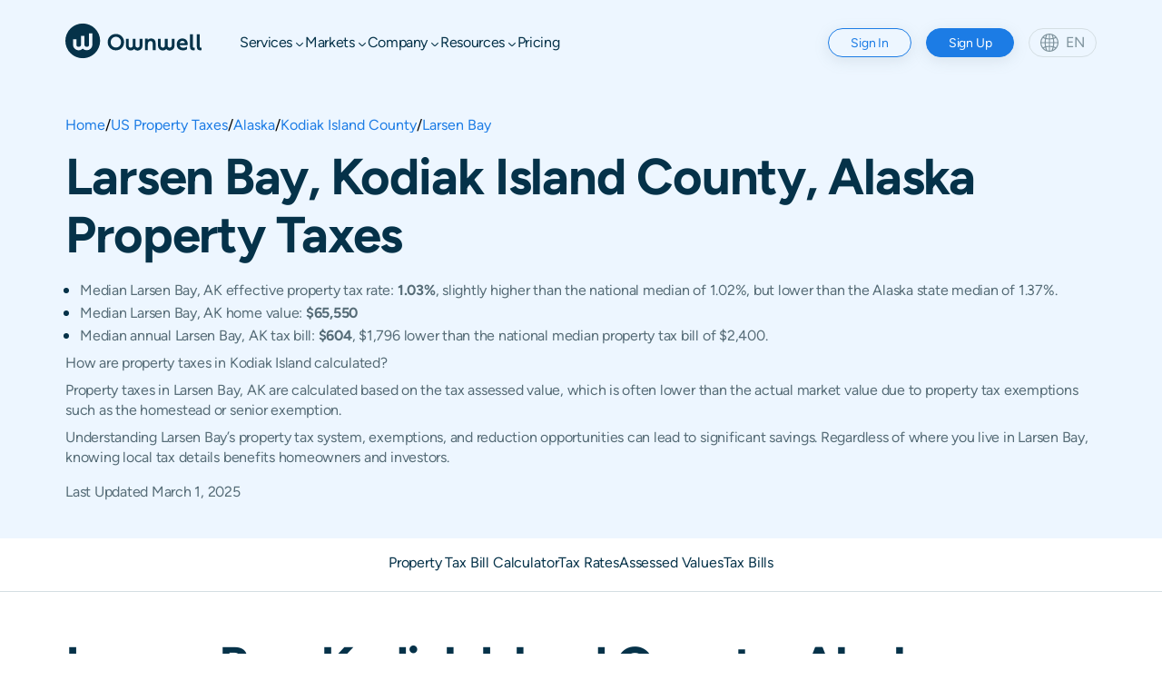

--- FILE ---
content_type: text/html; charset=utf-8
request_url: https://www.ownwell.com/trends/alaska/kodiak-island-county/larsen-bay
body_size: 24246
content:
<!DOCTYPE html><html lang="en-US"><head><meta charSet="utf-8"/><meta name="viewport" content="width=device-width, initial-scale=1"/><meta name="viewport" content="width=device-width, initial-scale=1"/><link rel="stylesheet" href="/_next/static/css/abe0a6837abd5aa3.css" data-precedence="next"/><link rel="stylesheet" href="/_next/static/css/db2aac50968f828c.css" data-precedence="next"/><link rel="stylesheet" href="/_next/static/css/23b4e8956056f332.css" data-precedence="next"/><link rel="stylesheet" href="/_next/static/css/8c4d2d0834e1b248.css" data-precedence="next"/><link rel="preload" as="script" fetchPriority="low" href="/_next/static/chunks/webpack-9463cd82a07dc5c2.js"/><script src="/_next/static/chunks/37150-735f322471810e4d.js" async=""></script><script src="/_next/static/chunks/main-app-3f4c1e87e011bd2b.js" async=""></script><script src="/_next/static/chunks/10313-0d6c70f6a47c9cb9.js" async=""></script><script src="/_next/static/chunks/3192-ca2f9925736d4f20.js" async=""></script><script src="/_next/static/chunks/95258-15755d6d9d292b63.js" async=""></script><script src="/_next/static/chunks/63726-9c4459c9d44891e8.js" async=""></script><script src="/_next/static/chunks/38108-fbe9345b9a0c7584.js" async=""></script><script src="/_next/static/chunks/41736-0e3634aade85f812.js" async=""></script><script src="/_next/static/chunks/48005-d154036ca4babbb4.js" async=""></script><script src="/_next/static/chunks/15020-11106af3d67e98c5.js" async=""></script><script src="/_next/static/chunks/app/(landing)/@banners/default-60ed06f32c7f8a63.js" async=""></script><script src="/_next/static/chunks/77213-898e4093b52cec38.js" async=""></script><script src="/_next/static/chunks/97614-31334f068440819a.js" async=""></script><script src="/_next/static/chunks/99815-a8d144da83e0d148.js" async=""></script><script src="/_next/static/chunks/84048-9218861162a7c9ae.js" async=""></script><script src="/_next/static/chunks/89044-c5164068c1000d51.js" async=""></script><script src="/_next/static/chunks/32040-4c2f5b99550d4244.js" async=""></script><script src="/_next/static/chunks/82617-a592eaedf62131b2.js" async=""></script><script src="/_next/static/chunks/37312-e1dacf613d232e17.js" async=""></script><script src="/_next/static/chunks/27103-25f363babf36df3c.js" async=""></script><script src="/_next/static/chunks/3153-192f8f2e4e51e4e2.js" async=""></script><script src="/_next/static/chunks/51069-9634c1fbf1d8d079.js" async=""></script><script src="/_next/static/chunks/app/(landing)/layout-25b1e932f8f52ca8.js" async=""></script><script src="/_next/static/chunks/9789-9802ce63a69f311b.js" async=""></script><script src="/_next/static/chunks/91351-6f78cebea720190d.js" async=""></script><script src="/_next/static/chunks/19944-4f8f3a2af6e07d29.js" async=""></script><script src="/_next/static/chunks/app/layout-0794c60b5ec39759.js" async=""></script><script src="/_next/static/chunks/app/error-1596f3f8a13e0a2e.js" async=""></script><script src="/_next/static/chunks/app/not-found-ec826134c2570f5b.js" async=""></script><script src="/_next/static/chunks/27987-301d054aa4759e64.js" async=""></script><script src="/_next/static/chunks/43648-0918b0969792bed9.js" async=""></script><script src="/_next/static/chunks/53165-5e72dc667364e260.js" async=""></script><script src="/_next/static/chunks/15088-6e60afcb05238ee6.js" async=""></script><script src="/_next/static/chunks/53596-7929d4ef98a2859c.js" async=""></script><script src="/_next/static/chunks/10243-447de651fb92c8ad.js" async=""></script><script src="/_next/static/chunks/38818-65da258299054559.js" async=""></script><script src="/_next/static/chunks/49501-235b53da057f2844.js" async=""></script><script src="/_next/static/chunks/76113-a1f1fb2c78cf91e5.js" async=""></script><script src="/_next/static/chunks/70430-903d039bdf8fd59f.js" async=""></script><script src="/_next/static/chunks/47180-9158baab91587b1b.js" async=""></script><script src="/_next/static/chunks/99029-4eb05d2130c956d7.js" async=""></script><script src="/_next/static/chunks/94154-f9bbad8fcdc455c6.js" async=""></script><script src="/_next/static/chunks/89295-c7816debef972539.js" async=""></script><script src="/_next/static/chunks/44507-a0bd669cdcb8d32b.js" async=""></script><script src="/_next/static/chunks/36973-ec61fccd0f23b0ef.js" async=""></script><script src="/_next/static/chunks/93590-ab3b9981a7515e2e.js" async=""></script><script src="/_next/static/chunks/app/(landing)/trends/%5Bstate%5D/%5Bcounty%5D/%5Bcity%5D/page-bd522732abf3efcf.js" async=""></script><link rel="preload" href="https://global.localizecdn.com/localize.js" as="script"/><link rel="preload" href="https://cdn.cookielaw.org/scripttemplates/otSDKStub.js" as="script"/><link rel="apple-touch-icon" sizes="180x180" href="/apple-touch-icon.png"/><link rel="icon" type="image/png" sizes="32x32" href="/favicon-32x32.png"/><link rel="icon" type="image/png" sizes="16x16" href="/favicon-16x16.png"/><link rel="manifest" href="/site.webmanifest"/><meta name="theme-color" content="#edf6ff"/><meta name="facebook-domain-verification" content="rncgibtd1dp3ge7xjmjq236pqath07"/><title>Larsen Bay, Kodiak Island County, Alaska Property Taxes - Ownwell</title><meta name="description" content="Take control of your Larsen Bay, Kodiak Island County, Alaska property taxes with ease. Use Ownwell&#x27;s calculator to review Kodiak Island County assessment values and discover ways to save on your taxes today."/><meta property="og:title" content="Larsen Bay, Kodiak Island County, Alaska Property Taxes - Ownwell"/><meta property="og:description" content="Take control of your Larsen Bay, Kodiak Island County, Alaska property taxes with ease. Use Ownwell&#x27;s calculator to review Kodiak Island County assessment values and discover ways to save on your taxes today."/><meta name="twitter:card" content="summary"/><meta name="twitter:title" content="Larsen Bay, Kodiak Island County, Alaska Property Taxes - Ownwell"/><meta name="twitter:description" content="Take control of your Larsen Bay, Kodiak Island County, Alaska property taxes with ease. Use Ownwell&#x27;s calculator to review Kodiak Island County assessment values and discover ways to save on your taxes today."/><meta name="next-size-adjust"/><script src="/_next/static/chunks/polyfills-42372ed130431b0a.js" noModule=""></script></head><body><div id="__next"><div id="site-layout" class="fancy"><div id="site-header-top" class=""><div id="site-header" class="site-header-skyblue"><div class="grid"><div id="site-logo"><a aria-label="Ownwell" id="ownwell-logo-container" class="" href="/"><svg xmlns="http://www.w3.org/2000/svg" viewBox="0 0 994.59 253.8" height="100%" width="100%"><defs><style>.logo_svg__cls-1{fill:#053249}</style></defs><g id="logo_svg__Layer_2" data-name="Layer 2"><g id="logo_svg__Layer_1-2" data-name="Layer 1"><path class="logo_svg__cls-1" d="M126.9 0a126.9 126.9 0 1 0 126.9 126.9A126.89 126.89 0 0 0 126.9 0Zm70.81 154.05A41.68 41.68 0 0 1 156 195.59a40.8 40.8 0 0 1-26.56-9.71l-2.54-2.13-2.54 2.12a41.56 41.56 0 0 1-68.27-31.82V114.8H80.6v38.89a17 17 0 0 0 17 17c9.59 0 17-8.11 17-15.08V91h24.51v64.63c0 7.89 8 15.08 16.85 15.08a17.14 17.14 0 0 0 17.2-17V71.49h24.51ZM369.13 76.61c-34.34 0-60.05 26-60.05 59.73s25.55 59.72 59.89 59.72 60-26 60-59.72-25.66-59.73-59.84-59.73Zm0 99c-21.48 0-37.92-16.93-37.92-39.22 0-22.46 16.44-39.22 37.92-39.22 21.32 0 37.75 16.76 37.75 39.22 0 22.24-16.43 39.17-37.75 39.17ZM542.63 161.76a15 15 0 0 1-15.07 14.91c-7.72 0-14.76-6.31-14.76-13.24v-51.61h-20.52v51.61c0 6.13-6.51 13.24-14.91 13.24a14.93 14.93 0 0 1-14.91-14.91v-49.94H442v50.24a35.46 35.46 0 0 0 35.42 35.43A35.89 35.89 0 0 0 502.54 187a35.46 35.46 0 0 0 60.6-25v-50.18h-20.51ZM627.15 109.16c-12.53 0-20.83 5.21-25.54 13.18v-11.22h-20.35v83h21.16v-42.8c0-10.74 5.2-23.27 19.2-23.27 9.44 0 16.6 6.18 16.6 18.22v47.85h21.15v-50.46c0-21.66-13.01-34.5-32.22-34.5ZM776.89 161.76a15 15 0 0 1-15.06 14.91c-7.73 0-14.76-6.31-14.76-13.24v-51.61h-20.52v51.61c0 6.13-6.51 13.24-14.91 13.24a14.93 14.93 0 0 1-14.91-14.91v-49.94h-20.52v50.24a35.47 35.47 0 0 0 35.43 35.43A35.89 35.89 0 0 0 736.81 187a35.46 35.46 0 0 0 60.6-25v-50.18h-20.52ZM855 109.16c-24.9 0-41.66 19-41.66 43.62 0 26.19 18.23 43.28 44.91 43.28 9.93 0 20.34-1.3 29.46-7v-20c-6 5-16.44 8.78-26.69 8.78-12.69 0-24.25-5.69-25.88-20.18h57.45a76.71 76.71 0 0 0 .65-9.27c-.03-21.65-13.7-39.23-38.24-39.23Zm-19.69 34.66c1.79-10.25 9-16.92 19.37-16.92 10.57 0 17.57 6.83 18.38 16.92ZM931.77 167.75V78.57h-21.15v93.08c0 17.74 10.74 24.41 24.25 24.41a25.77 25.77 0 0 0 9.76-1.62v-18.07a17.12 17.12 0 0 1-5.37 1c-5.86-.02-7.49-3.76-7.49-9.62ZM989.22 177.35c-5.86 0-7.49-3.74-7.49-9.6V78.57h-21.15v93.08c0 17.74 10.73 24.41 24.24 24.41a25.82 25.82 0 0 0 9.77-1.62v-18.07a17.17 17.17 0 0 1-5.37.98Z"></path></g></g></svg></a></div><div class="header-desktop-link-container"><div class="flex nav-link-section-container"><div class="nav-link" style="padding-bottom:12px;margin-bottom:-12px"><div class="flex items-center"><p class="">Services</p><svg height="auto" viewBox="0 0 12 12" fill="none" xmlns="http://www.w3.org/2000/svg" id="nav-link-group-arrow-down" class=""><path d="m4.818 7.415-2.56-2.56a.558.558 0 1 1 .792-.786l2.554 2.565a.558.558 0 0 0 .792 0L8.95 4.069a.558.558 0 1 1 .792.786l-2.56 2.56a1.673 1.673 0 0 1-2.364 0Z" fill="#053249"></path></svg></div></div></div><div class="flex nav-link-section-container"><div class="nav-link" style="padding-bottom:12px;margin-bottom:-12px"><div class="flex items-center"><p class="">Markets</p><svg height="auto" viewBox="0 0 12 12" fill="none" xmlns="http://www.w3.org/2000/svg" id="nav-link-group-arrow-down" class=""><path d="m4.818 7.415-2.56-2.56a.558.558 0 1 1 .792-.786l2.554 2.565a.558.558 0 0 0 .792 0L8.95 4.069a.558.558 0 1 1 .792.786l-2.56 2.56a1.673 1.673 0 0 1-2.364 0Z" fill="#053249"></path></svg></div></div></div><div class="flex nav-link-section-container"><div class="nav-link" style="padding-bottom:12px;margin-bottom:-12px"><div class="flex items-center"><p class="">Company</p><svg height="auto" viewBox="0 0 12 12" fill="none" xmlns="http://www.w3.org/2000/svg" id="nav-link-group-arrow-down" class=""><path d="m4.818 7.415-2.56-2.56a.558.558 0 1 1 .792-.786l2.554 2.565a.558.558 0 0 0 .792 0L8.95 4.069a.558.558 0 1 1 .792.786l-2.56 2.56a1.673 1.673 0 0 1-2.364 0Z" fill="#053249"></path></svg></div></div></div><div class="flex nav-link-section-container"><div class="nav-link" style="padding-bottom:12px;margin-bottom:-12px"><div class="flex items-center"><p class="">Resources</p><svg height="auto" viewBox="0 0 12 12" fill="none" xmlns="http://www.w3.org/2000/svg" id="nav-link-group-arrow-down" class=""><path d="m4.818 7.415-2.56-2.56a.558.558 0 1 1 .792-.786l2.554 2.565a.558.558 0 0 0 .792 0L8.95 4.069a.558.558 0 1 1 .792.786l-2.56 2.56a1.673 1.673 0 0 1-2.364 0Z" fill="#053249"></path></svg></div></div></div><div class="nav-link"><a href="/pricing"><p class="">Pricing</p></a></div></div><div class="header-btn-group"><button class="button-v2 primary-outline mobile-extra-small" id="header-log-in-btn"><span>Sign In</span></button><a class="button-v2 primary mobile-extra-small" id="header-tablet-start-appeal-btn" href="/appeal?appeal_flow_redirect=%2Ftrends%2Falaska%2Fkodiak-island-county%2Flarsen-bay"><span>Sign Up</span></a><div id="header-desktop-language-picker" class="language-picker-dropdown-container "><div class="language-picker-dropdown"><svg width="20" height="20" fill="none" xmlns="http://www.w3.org/2000/svg"><path d="M10 0C4.473 0 0 4.473 0 10s4.473 10 10 10 10-4.473 10-10S15.527 0 10 0ZM6.13 2.06a22.813 22.813 0 0 0-.761 2.512c-.6-.182-1.189-.4-1.767-.655A8.852 8.852 0 0 1 6.13 2.061ZM2.827 4.854c.749.347 1.515.637 2.297.87a23.125 23.125 0 0 0-.388 3.691H1.191a8.744 8.744 0 0 1 1.635-4.56Zm0 10.294a8.745 8.745 0 0 1-1.635-4.561h3.544c.031 1.249.16 2.481.388 3.692-.782.232-1.548.522-2.297.869Zm.776.936a15.78 15.78 0 0 1 1.767-.655c.205.85.46 1.687.762 2.511a8.853 8.853 0 0 1-2.53-1.856Zm5.812 2.726a8.835 8.835 0 0 1-1.802-.306 21.714 21.714 0 0 1-1.11-3.374c.95-.212 1.922-.336 2.912-.371v4.05Zm0-5.224a17.091 17.091 0 0 0-3.154.397 21.961 21.961 0 0 1-.352-3.396h3.506v2.999Zm0-4.17H5.908c.03-1.15.147-2.283.352-3.397 1.029.229 2.082.362 3.154.397v3Zm0-4.173a15.91 15.91 0 0 1-2.911-.371 21.713 21.713 0 0 1 1.109-3.374 8.831 8.831 0 0 1 1.802-.306v4.051Zm7.76-.389a8.744 8.744 0 0 1 1.634 4.561h-3.543a23.127 23.127 0 0 0-.388-3.692 16.994 16.994 0 0 0 2.297-.869Zm-.776-.936c-.578.255-1.168.473-1.767.655-.205-.85-.46-1.687-.762-2.511a8.852 8.852 0 0 1 2.53 1.856Zm-5.812-2.726c.615.04 1.219.143 1.802.306a21.71 21.71 0 0 1 1.11 3.374 15.91 15.91 0 0 1-2.912.371v-4.05Zm0 5.224a17.084 17.084 0 0 0 3.154-.397 21.97 21.97 0 0 1 .352 3.396h-3.506V6.415Zm1.802 12.088a8.826 8.826 0 0 1-1.802.305v-4.05c.99.035 1.961.159 2.911.371a21.707 21.707 0 0 1-1.109 3.374Zm-1.802-4.918v-3h3.506a21.969 21.969 0 0 1-.352 3.397 17.092 17.092 0 0 0-3.154-.397Zm3.283 4.354c.303-.824.557-1.662.762-2.511.6.182 1.189.4 1.767.655a8.853 8.853 0 0 1-2.529 1.856Zm3.305-2.792a17.001 17.001 0 0 0-2.297-.87c.227-1.21.357-2.442.388-3.691h3.543a8.744 8.744 0 0 1-1.634 4.56Z" fill="#7F939D"></path></svg><p class="sm language-picker-dropdown-locale">EN</p></div></div></div><div class="header-hamburger-container"><svg width="32px" height="32px" fill="none" xmlns="http://www.w3.org/2000/svg" id="hamburger-open" class="header-hamburger"><path d="M2 3.75h28c1.105 0 2-.784 2-1.75S31.105.25 30 .25H2C.895.25 0 1.034 0 2s.895 1.75 2 1.75ZM30 7.75H2c-1.105 0-2 .784-2 1.75s.895 1.75 2 1.75h28c1.105 0 2-.784 2-1.75s-.895-1.75-2-1.75ZM30 15.25H2c-1.105 0-2 .784-2 1.75s.895 1.75 2 1.75h28c1.105 0 2-.784 2-1.75s-.895-1.75-2-1.75Z" fill="#053249"></path><path opacity="0.75" d="M5.759 29.75v-4.112l1.648 4.112h.56l1.64-4.088v4.088h.696v-5.6h-.696l-1.92 4.568-1.92-4.568h-.704v5.6h.696Zm9.651 0v-.656h-2.456v-1.8h2.456v-.656h-2.456v-1.832h2.456v-.656h-3.184v5.6h3.184Zm2.512 0v-4.384l2.528 4.384h.768v-5.6h-.696v4.384l-2.52-4.384h-.776v5.6h.696Zm7.113.128c1.24 0 2.04-.688 2.04-1.968v-3.76h-.728v3.72c0 .888-.512 1.352-1.312 1.352-.792 0-1.304-.464-1.304-1.352v-3.72h-.728v3.76c0 1.28.8 1.968 2.032 1.968Z" fill="#053249"></path></svg></div></div></div></div><div id="site-banners"></div><main id="site-body"><script type="application/ld+json" id="Property Tax Bills Across Larsen Bay, Kodiak Island County, Alaska">{"@context":"https://schema.org","@type":"Dataset","name":"Property Tax Bills Across Larsen Bay, Kodiak Island County, Alaska","description":"The table below showcases the 10th, 25th, 50th, 75th, and 90th percentiles of actual property tax paid on residential properties for each zip code in Larsen Bay, Alaska. It's important to understand that property tax rates can vary greatly and can change yearly.","publisher":{"@type":"Organization","name":"Ownwell"},"creator":{"@type":"Organization","name":"Ownwell"},"license":"https://creativecommons.org/licenses/by-nc/4.0/","mainEntity":{"@type":"csvw:Table","csvw:tableSchema":{"csvw:columns":[{"csvw:name":"Zip Code","csvw:datatype":"string","csvw:cells":[{"csvw:value":"99624"}]},{"csvw:name":"10th Percentile","csvw:datatype":"string","csvw:cells":[{"csvw:value":141}]},{"csvw:name":"25th Percentile","csvw:datatype":"string","csvw:cells":[{"csvw:value":259}]},{"csvw:name":"Median Tax Bill","csvw:datatype":"string","csvw:cells":[{"csvw:value":477}]},{"csvw:name":"75th Percentile","csvw:datatype":"string","csvw:cells":[{"csvw:value":694}]},{"csvw:name":"90th Percentile","csvw:datatype":"string","csvw:cells":[{"csvw:value":1102}]}]}}}</script><script type="application/ld+json" id="Mortgage Rates Across Larsen Bay, Kodiak Island County, Alaska">{"@context":"https://schema.org","@type":"Dataset","name":"Mortgage Rates Across Larsen Bay, Kodiak Island County, Alaska","description":"The table below showcases the 10th, 25th, 50th, 75th, and 90th percentiles of mortgage rates for each zip code in Larsen Bay, Alaska. It's important to understand that mortgage rates can vary greatly and can change yearly.","publisher":{"@type":"Organization","name":"Ownwell"},"creator":{"@type":"Organization","name":"Ownwell"},"license":"https://creativecommons.org/licenses/by-nc/4.0/","mainEntity":{"@type":"csvw:Table","csvw:tableSchema":{"csvw:columns":[{"csvw:name":"Zip Code","csvw:datatype":"string","csvw:cells":[{"csvw:value":"99624"}]},{"csvw:name":"10th Percentile","csvw:datatype":"string","csvw:cells":[{}]},{"csvw:name":"25th Percentile","csvw:datatype":"string","csvw:cells":[{}]},{"csvw:name":"Median Mortgage Rate","csvw:datatype":"string","csvw:cells":[{"csvw:value":5.99}]},{"csvw:name":"75th Percentile","csvw:datatype":"string","csvw:cells":[{}]},{"csvw:name":"90th Percentile","csvw:datatype":"string","csvw:cells":[{}]}]}}}</script><script type="application/ld+json" id="Property Tax Rates Across Larsen Bay, Kodiak Island County, Alaska">{"@context":"https://schema.org","@type":"Dataset","name":"Property Tax Rates Across Larsen Bay, Kodiak Island County, Alaska","description":"The table below showcases the 10th, 25th, 50th, 75th, and 90th percentiles of property tax rates for each zip code in Larsen Bay, Alaska. It's important to understand that tax rates can vary greatly and can change yearly.","publisher":{"@type":"Organization","name":"Ownwell"},"creator":{"@type":"Organization","name":"Ownwell"},"license":"https://creativecommons.org/licenses/by-nc/4.0/","mainEntity":{"@type":"csvw:Table","csvw:tableSchema":{"csvw:columns":[{"csvw:name":"Zip Code","csvw:datatype":"string","csvw:cells":[{"csvw:value":"99624"}]},{"csvw:name":"10th Percentile","csvw:datatype":"string","csvw:cells":[{"csvw:value":0.00925}]},{"csvw:name":"25th Percentile","csvw:datatype":"string","csvw:cells":[{"csvw:value":0.00925}]},{"csvw:name":"Median Tax Rate","csvw:datatype":"string","csvw:cells":[{"csvw:value":0.00925}]},{"csvw:name":"75th Percentile","csvw:datatype":"string","csvw:cells":[{"csvw:value":0.009250194341877448}]},{"csvw:name":"90th Percentile","csvw:datatype":"string","csvw:cells":[{"csvw:value":0.00925035241257083}]}]}}}</script><script type="application/ld+json" id="Property Tax Assessment Values Across Larsen Bay, Kodiak Island County, Alaska">{"@context":"https://schema.org","@type":"Dataset","name":"Property Tax Assessment Values Across Larsen Bay, Kodiak Island County, Alaska","description":"The table below showcases the 10th, 25th, 50th, 75th, and 90th percentiles of assessed property values for each zip code in Larsen Bay, Alaska. It's important to understand that assessed property values can vary greatly and can change yearly.","publisher":{"@type":"Organization","name":"Ownwell"},"creator":{"@type":"Organization","name":"Ownwell"},"license":"https://creativecommons.org/licenses/by-nc/4.0/","mainEntity":{"@type":"csvw:Table","csvw:tableSchema":{"csvw:columns":[{"csvw:name":"Zip Code","csvw:datatype":"string","csvw:cells":[{"csvw:value":"99624"}]},{"csvw:name":"10th Percentile","csvw:datatype":"string","csvw:cells":[{"csvw:value":12360}]},{"csvw:name":"25th Percentile","csvw:datatype":"string","csvw:cells":[{"csvw:value":28850}]},{"csvw:name":"Median Assessed Value","csvw:datatype":"string","csvw:cells":[{"csvw:value":53850}]},{"csvw:name":"75th Percentile","csvw:datatype":"string","csvw:cells":[{"csvw:value":77600}]},{"csvw:name":"90th Percentile","csvw:datatype":"string","csvw:cells":[{"csvw:value":100920}]}]}}}</script><script type="application/ld+json" id="Property Sales Across Larsen Bay, Kodiak Island County, Alaska">{"@context":"https://schema.org","@type":"Dataset","name":"Property Sales Across Larsen Bay, Kodiak Island County, Alaska","description":"The table below showcases the total number of homes sold for each zip code in Larsen Bay, Alaska. It's important to understand that the number of homes sold can vary greatly and can change yearly.","publisher":{"@type":"Organization","name":"Ownwell"},"creator":{"@type":"Organization","name":"Ownwell"},"license":"https://creativecommons.org/licenses/by-nc/4.0/","mainEntity":{"@type":"csvw:Table","csvw:tableSchema":{"csvw:columns":[{"csvw:name":"Zip Code","csvw:datatype":"string","csvw:cells":[{"csvw:value":"99624"}]},{"csvw:name":"Total Sales","csvw:datatype":"string","csvw:cells":[{"csvw:value":"1"}]}]}}}</script><section class="bg-sky-light py-5"><div class="grid"><div class="span-full-grid space-y-2"><div class="trends-breadcrumbs"><div class="trends-breadcrumb"><a href="/">Home</a></div><div class="trends-breadcrumb"><span>/</span><a href="/trends">US Property Taxes</a></div><div class="trends-breadcrumb"><span>/</span><a href="/trends/alaska">Alaska</a></div><div class="trends-breadcrumb"><span>/</span><a href="/trends/alaska/kodiak-island-county">Kodiak Island County</a></div><div class="trends-breadcrumb"><span>/</span><a href="/trends/alaska/kodiak-island-county/larsen-bay">Larsen Bay</a></div></div><h1 class="trends-hero-title">Larsen Bay<!-- -->, <!-- -->Kodiak Island<!-- --> County, <!-- -->Alaska<!-- --> Property Taxes</h1><div class="trends-body-markdown"><div><ul><li><p>Median Larsen Bay, AK effective property tax rate: <strong>1.03%</strong>, slightly higher than the national median of 1.02%, but lower than the Alaska state median of 1.37%.</p></li><li><p>Median Larsen Bay, AK home value: <strong>$65,550</strong></p></li><li><p>Median annual Larsen Bay, AK tax bill: <strong>$604</strong>, $1,796 lower than the national median property tax bill of $2,400.</p></li></ul><p>How are property taxes in Kodiak Island calculated?</p><p>Property taxes in Larsen Bay, AK are calculated based on the tax assessed value, which is often lower than the actual market value due to property tax exemptions such as the homestead or senior exemption.</p><p>Understanding Larsen Bay’s property tax system, exemptions, and reduction opportunities can lead to significant savings. Regardless of where you live in Larsen Bay, knowing local tax details benefits homeowners and investors.</p></div></div><p class="trends-body">Last Updated <!-- -->March 1, 2025</p></div></div></section><nav id="trends-nav-bar" style="top:0" class="bg-white"><div class="grid"><ul class="span-full-grid"><li class="sm ">Property Tax Bill Calculator</li><li class="sm ">Tax Rates</li><li class="sm ">Assessed Values</li><li class="sm ">Tax Bills</li></ul></div></nav><section id="property-tax-bill-calculator" class="bg-white py-6"><div class="grid"><div class="span-full-grid"><div class="trends-tax-bill-calculator-save-with-ownwell-row mb-4"><div class="trends-tax-bill-calculator space-y-2"><h2 class="bold">Larsen Bay<!-- -->, <!-- -->Kodiak Island<!-- --> County, <!-- -->Alaska<!-- --> Property Tax Bill Calculator</h2><div class="tax-bill-calculator"><div class="tax-bill-calculator-dollar-input-container"><label for="assessmentValue">Property Assessed Value</label><div style="display:flex;flex-direction:column"><div class="text-field-input-wrapper"><input placeholder="$" autoComplete="off" type="text" class="" name="assessmentValue" value="$53,850"/></div></div></div><div class="tax-bill-calculator-slider"><div class="rc-slider rc-slider-horizontal"><div class="rc-slider-rail"></div><div class="rc-slider-track" style="left:0%;width:0%"></div><div class="rc-slider-step"></div><div class="rc-slider-handle" style="left:0%;transform:translateX(-50%)" tabindex="0" role="slider" aria-valuemin="100000" aria-valuemax="3000000" aria-valuenow="100000" aria-disabled="false"></div></div></div><div class="flex justify-between mb-4"><p class="denim_5">$100,000</p><p class="denim_5">$1,500,000</p><p class="denim_5">$3,000,000</p></div><div class="tax-bill-info-cards"><div class="tax-bill-info-card space-y-2"><p class="bold lg">Median Effective Tax Rate</p><p class="h4 bold royal">0.93%</p></div><div class="tax-bill-info-card space-y-2"><p class="bold lg">Estimate Property Tax Bill</p><div class="flex justify-start flex-gap-2"><p class="h4 bold denim-medium strikethrough">$501</p><div class="flex flex-gap-1 items-center"><p class="h4 bold royal">$465</p><svg width="24" height="24" fill="none" xmlns="http://www.w3.org/2000/svg" class="ownwell-logo"><path d="M12 0a12 12 0 1 0 11.088 7.407A11.992 11.992 0 0 0 12 0Zm6.693 14.566a3.94 3.94 0 0 1-3.946 3.926 3.877 3.877 0 0 1-2.509-.915L12 17.376l-.245.2a3.934 3.934 0 0 1-6.454-3.01v-3.714h2.32v3.682a1.612 1.612 0 0 0 3.218.182v-6.11h2.334v6.11a1.581 1.581 0 0 0 1.593 1.424 1.625 1.625 0 0 0 1.631-1.606V6.762h2.296v7.804Z" fill="#1A5CA3"></path></svg></div></div></div></div></div></div></div><div class="trends-body-markdown"><span>Ownwell’s Larsen Bay Property Tax Bill Calculator empowers homeowners, real estate investors, and potential buyers to estimate their annual property taxes in Larsen Bay with just two data points. By entering your property&#x27;s <strong>estimated assessed value</strong>, our calculator applies Larsen Bay’s <strong>median effective tax rate</strong> to accurately estimate your property tax bill. Note that your property&#x27;s assessed value — determined by your county — reflects any exemptions you may have, ensuring a precise calculation for your property tax obligations. This insightful tool helps you understand potential tax liabilities and highlights how Ownwell can assist in reducing property taxes in Kodiak Island. For those interested in more localized information, please scroll down to explore city-level trends!</span></div></div></div></section><section id="tax-rates" class="bg-denim-lightest py-12"><div class="grid"><div class="span-full-grid"><h2 class="trends-section-title mb-1_5">Property Tax Rates Across Larsen Bay, Kodiak Island County, Alaska</h2><div class="trends-body-markdown mb-4"><div><p>Local government entities determine tax rates, which can vary significantly within a state. This variation occurs because each county, such as Kodiak Island, estimates its budgetary needs annually to provide essential services. They then divide this budget by the total assessed value of all taxable properties within their jurisdiction, resulting in the property tax rate. While the setting of tax rates and budgets involves votes and legislation, this is the core of the annual process.</p><p>In Larsen Bay, located in Kodiak Island, the effective property tax rate is a reflection of this process. When comparing Larsen Bay&#x27;s rate to other cities in Alaska, it aligns closely with the state&#x27;s median property tax rate. Notably, the tax rate in Larsen Bay is slightly above the national median property tax rate of 1.02%. This comparison highlights the relative positioning of Larsen Bay within the broader context of state and national property tax trends. Understanding these dynamics can be crucial for property owners seeking to manage their tax liabilities effectively.</p></div></div><div class="trends-map-card-and-map-stats mb-4"><div class="trends-map-card space-y-3"><div class="flex flex-wrap justify-between items-center"><p class="trends-map-card-title">Property Tax Rates Across Larsen Bay, Kodiak Island County, Alaska</p><p class="trends-ownwell-source">Source: <a href="/">Ownwell</a></p></div><div class="trends-map-container"><div class="map-buttons"><div class="zoom-buttons"><button type="button" class="zoom-button zoom-in-button"><svg viewBox="0 0 17 16" fill="none" xmlns="http://www.w3.org/2000/svg"><path d="M15.094 6.594H9.906V1.406a1.406 1.406 0 1 0-2.812 0v5.188H1.906a1.406 1.406 0 1 0 0 2.812h5.188v5.188a1.406 1.406 0 0 0 2.812 0V9.406h5.188a1.406 1.406 0 0 0 0-2.812Z" fill="#053249"></path></svg></button><button type="button" class="zoom-button zoom-out-button"><svg viewBox="0 0 17 16" fill="none" xmlns="http://www.w3.org/2000/svg"><g clip-path="url(#zoom-out_svg__a)"><path d="M16.5 8a1.4 1.4 0 0 1-1.4 1.4H1.9c-.387 0-.737-.157-.99-.41A1.4 1.4 0 0 1 1.9 6.6h13.2A1.4 1.4 0 0 1 16.5 8Z" fill="#053249"></path></g><defs><clipPath id="zoom-out_svg__a"><path fill="#fff" transform="translate(.5)" d="M0 0h16v16H0z"></path></clipPath></defs></svg></button></div><button type="button" class="reset-map-button"><svg width="17" height="17" fill="none" xmlns="http://www.w3.org/2000/svg"><path d="M16.94.926 9.75 16.62a.654.654 0 0 1-1.247-.218l-.608-7.295L.6 8.498a.654.654 0 0 1-.218-1.246L16.074.059a.654.654 0 0 1 .867.867Z" fill="#053249"></path></svg></button></div><div class="w-full h-full [&amp;_svg]:!scale-100 [&amp;_svg]:!h-full"><svg xmlns="http://www.w3.org/2000/svg" viewBox="0 0 1920 1080" width="100%" class="w-full h-full scale-[2] tablet:scale-100"></svg></div></div><div class="space-y-1"><div style="border-radius:8px;background:linear-gradient(to right, #EDF6FF, #D5EAFF, #8CB3DC, #5498E1, #1C7CE5, #1B6CC4, #1A5CA3);height:8px"></div><div class="flex justify-between"><p>0.92%</p><p>1.02%</p><p>1.13%</p></div></div></div><div class="trends-map-stats"><div class="trends-map-stat-card space-y-1"><div class="flex items-start flex-gap-0_5"><div class="tooltip2   tooltip2-direction-right "><div class="tooltip2-trigger"><svg viewBox="0 0 20 20" fill="none" xmlns="http://www.w3.org/2000/svg" class="trends-info-circle-svg"><path d="M9 15h2V9H9v6Zm1-15a10 10 0 1 0 0 20 10 10 0 0 0 0-20Zm0 18a8 8 0 1 1 8-8 8.01 8.01 0 0 1-8 8ZM9 7h2V5H9v2Z" fill="#1C7CE5"></path></svg><div class="triangle-top "></div></div><div class="tooltip2-transparent-cursor-bridge "><div class="tooltip2-body "><p class="sm white">Our <strong>median effective property tax rate</strong> (tax bill ÷ assessor&#x27;s market value) accounts for exemptions and deductions, making it more accurate than the general median tax rate, which is the midpoint of statutory rates before adjustments.</p></div></div></div><p class="trends-map-stat-card-title">Median Effective <!-- -->Larsen Bay<!-- --> Tax Rate</p></div><p class="trends-map-stat-card-value">0.93%</p></div><div class="trends-map-stat-card space-y-1"><div class="flex items-start flex-gap-0_5"><div class="tooltip2   tooltip2-direction-right "><div class="tooltip2-trigger"><svg viewBox="0 0 20 20" fill="none" xmlns="http://www.w3.org/2000/svg" class="trends-info-circle-svg"><path d="M9 15h2V9H9v6Zm1-15a10 10 0 1 0 0 20 10 10 0 0 0 0-20Zm0 18a8 8 0 1 1 8-8 8.01 8.01 0 0 1-8 8ZM9 7h2V5H9v2Z" fill="#1C7CE5"></path></svg><div class="triangle-top "></div></div><div class="tooltip2-transparent-cursor-bridge "><div class="tooltip2-body "><p class="sm white">Our <strong>median effective property tax rate</strong> (tax bill ÷ assessor&#x27;s market value) accounts for exemptions and deductions, making it more accurate than the general median tax rate, which is the midpoint of statutory rates before adjustments.</p></div></div></div><p class="trends-map-stat-card-title">Median Effective <!-- -->Kodiak Island<!-- --> County Tax Rate</p></div><p class="trends-map-stat-card-value">1.13%</p></div><div class="trends-map-stat-card space-y-1"><p class="trends-map-stat-card-title">Median Effective <!-- -->Alaska<!-- --> Tax Rate</p><p class="trends-map-stat-card-value">1.16%</p></div><div class="trends-map-stat-card space-y-1"><p class="trends-map-stat-card-title">Median Effective United States Tax Rate</p><p class="trends-map-stat-card-value">1.02%</p></div></div></div><div class="trends-table-card space-y-2"><p class="trends-table-card-title">Property Tax Rates Across Larsen Bay, Kodiak Island County, Alaska</p><div class="trends-table-and-search space-y-2"><div class="search-input-container"><div style="display:flex;flex-direction:column"><div class="text-field-input-wrapper"><input placeholder="Search" autoComplete="address-line1" id="autocomplete-address-line1" class="  search" type="text" name="address-line1" value=""/></div></div><svg viewBox="0 0 33 33" xmlns="http://www.w3.org/2000/svg" class="search-icon-left"><path d="M16.5 32.168a7.028 7.028 0 0 1-5.748-2.933c-5.081-7.01-7.659-12.278-7.659-15.662A13.405 13.405 0 0 1 25.98 4.094a13.405 13.405 0 0 1 3.927 9.48c0 3.383-2.578 8.652-7.66 15.66a7.028 7.028 0 0 1-5.747 2.934Zm0-29.09A10.511 10.511 0 0 0 6 13.576c0 2.68 2.524 7.635 7.106 13.953a4.194 4.194 0 0 0 6.786 0C24.475 21.211 27 16.256 27 13.576a10.51 10.51 0 0 0-10.5-10.498Z" fill="#DE906F"></path><path d="M16.5 8.17a5.333 5.333 0 1 0 0 10.667 5.333 5.333 0 0 0 0-10.667Zm0 7.999a2.667 2.667 0 1 1 0-5.333 2.667 2.667 0 0 1 0 5.333Z" fill="#DE906F"></path></svg><svg viewBox="0 0 33 33" xmlns="http://www.w3.org/2000/svg" class="search-icon-right" aria-label="Search your savings on this property" tabindex="0"><path d="M23.668 20.402a1 1 0 0 0-.691-.277h-1.04l-.512-.471c2.006-2.229 3.03-5.113 2.857-8.047-.174-2.933-1.53-5.689-3.787-7.688C18.24 1.92 15.26.834 12.183.887c-3.077.054-6.013 1.244-8.19 3.32C1.813 6.283.562 9.084.502 12.022c-.062 2.938 1.072 5.784 3.162 7.941s4.974 3.457 8.046 3.627c3.073.17 6.095-.803 8.432-2.714l.493.488v.948a1 1 0 0 0 .31.724l7.53 7.175a1.883 1.883 0 0 0 2.6-2.723l-7.408-7.086Zm-11.258-.277A8.506 8.506 0 0 1 7.84 18.8a7.945 7.945 0 0 1-3.03-3.525 7.525 7.525 0 0 1-.468-4.538 7.751 7.751 0 0 1 2.251-4.022 8.354 8.354 0 0 1 4.212-2.15 8.589 8.589 0 0 1 4.753.448 8.156 8.156 0 0 1 3.692 2.893 7.604 7.604 0 0 1 1.386 4.363 7.536 7.536 0 0 1-.623 3.007 7.831 7.831 0 0 1-1.782 2.55 8.252 8.252 0 0 1-2.67 1.702 8.556 8.556 0 0 1-3.149.596h-.002Z" fill="#1C7CE5"></path></svg></div><div class="trends-table-container"><table class="trends-table"><thead><tr><th>Zip</th><th>10th Percentile</th><th>25th Percentile</th><th>Median Tax Rate</th><th>75th Percentile</th><th>90th Percentile</th></tr></thead><tbody><tr><td>99624</td><td>0.92%</td><td>0.92%</td><td>0.92%</td><td>0.93%</td><td>0.93%</td></tr></tbody></table></div></div><p class="trends-ownwell-source">Source: <a href="/">Ownwell</a></p></div></div></div></section><section id="assessed-values" class="bg-white py-12"><div class="grid"><div class="span-full-grid"><h2 class="trends-section-title mb-1_5">Property Tax Assessment Values Across Larsen Bay, Kodiak Island County, Alaska</h2><div class="trends-body-markdown mb-4"><div><p>When examining property taxes in Larsen Bay, AK, understanding the distinction between &quot;market value&quot; and &quot;assessed value&quot; is crucial. The market value is what a willing buyer would pay to a willing seller in an open and competitive market, often influenced by location, property condition, and economic market trends. The Kodiak Island County appraisal district estimates the market value for tax purposes. The assessed value is the market value minus any applicable exemptions or limits determined by local laws and offerings. The tax assessed value is the figure used to calculate your property taxes or the amount multiplied by your tax rate to get your tax bill.</p><p>In Kodiak Island County, assessment notices are sent in the spring each year. They’ll typically reach your mailbox by the middle of May. Each property owner receives an assessment notice that contains both the market value and assessed value, along with an estimate of your property tax bill. By providing insights into how assessed and market values are determined, this section helps property owners navigate their tax responsibilities and understand the valuation processes affecting their property taxes in Larsen Bay.</p><p>For example, the median home price in Larsen Bay is $65,550, with tax bills ranging significantly across the county. Zip code 99624 has the highest median home price at $65,550.</p></div></div><div class="trends-map-card-and-map-stats mb-4"><div class="trends-map-card space-y-3"><div class="flex flex-wrap justify-between items-center"><p class="trends-map-card-title">Property Tax Assessment Values Across Larsen Bay, Kodiak Island County, Alaska</p><p class="trends-ownwell-source">Source: <a href="/">Ownwell</a></p></div><div class="trends-map-container"><div class="map-buttons"><div class="zoom-buttons"><button type="button" class="zoom-button zoom-in-button"><svg viewBox="0 0 17 16" fill="none" xmlns="http://www.w3.org/2000/svg"><path d="M15.094 6.594H9.906V1.406a1.406 1.406 0 1 0-2.812 0v5.188H1.906a1.406 1.406 0 1 0 0 2.812h5.188v5.188a1.406 1.406 0 0 0 2.812 0V9.406h5.188a1.406 1.406 0 0 0 0-2.812Z" fill="#053249"></path></svg></button><button type="button" class="zoom-button zoom-out-button"><svg viewBox="0 0 17 16" fill="none" xmlns="http://www.w3.org/2000/svg"><g clip-path="url(#zoom-out_svg__a)"><path d="M16.5 8a1.4 1.4 0 0 1-1.4 1.4H1.9c-.387 0-.737-.157-.99-.41A1.4 1.4 0 0 1 1.9 6.6h13.2A1.4 1.4 0 0 1 16.5 8Z" fill="#053249"></path></g><defs><clipPath id="zoom-out_svg__a"><path fill="#fff" transform="translate(.5)" d="M0 0h16v16H0z"></path></clipPath></defs></svg></button></div><button type="button" class="reset-map-button"><svg width="17" height="17" fill="none" xmlns="http://www.w3.org/2000/svg"><path d="M16.94.926 9.75 16.62a.654.654 0 0 1-1.247-.218l-.608-7.295L.6 8.498a.654.654 0 0 1-.218-1.246L16.074.059a.654.654 0 0 1 .867.867Z" fill="#053249"></path></svg></button></div><div class="w-full h-full [&amp;_svg]:!scale-100 [&amp;_svg]:!h-full"><svg xmlns="http://www.w3.org/2000/svg" viewBox="0 0 1920 1080" width="100%" class="w-full h-full scale-[2] tablet:scale-100"></svg></div></div><div class="space-y-1"><div style="border-radius:8px;background:linear-gradient(to right, #EDF6FF, #D5EAFF, #8CB3DC, #5498E1, #1C7CE5, #1B6CC4, #1A5CA3);height:8px"></div><div class="flex justify-between"><p>$24,500</p><p>$197,350</p><p>$370,200</p></div></div></div><div class="trends-map-stats"><div class="trends-map-stat-card space-y-1"><p class="trends-map-stat-card-title">Median <!-- -->Larsen Bay<!-- --> Market Value</p><p class="trends-map-stat-card-value">$53,850</p></div><div class="trends-map-stat-card space-y-1"><p class="trends-map-stat-card-title">Median <!-- -->Kodiak Island<!-- --> County Market Value</p><p class="trends-map-stat-card-value">$339,100</p></div><div class="trends-map-stat-card space-y-1"><p class="trends-map-stat-card-title">Median <!-- -->Alaska<!-- --> Market Value</p><p class="trends-map-stat-card-value">$291,500</p></div><div class="trends-map-stat-card space-y-1"><p class="trends-map-stat-card-title">Median United States Market Value</p><p class="trends-map-stat-card-value">$235,294</p></div></div></div><div class="trends-table-card space-y-2"><p class="trends-table-card-title">Property Tax Assessment Values Across Larsen Bay, Kodiak Island County, Alaska</p><div class="trends-table-and-search space-y-2"><div class="search-input-container"><div style="display:flex;flex-direction:column"><div class="text-field-input-wrapper"><input placeholder="Search" autoComplete="address-line1" id="autocomplete-address-line1" class="  search" type="text" name="address-line1" value=""/></div></div><svg viewBox="0 0 33 33" xmlns="http://www.w3.org/2000/svg" class="search-icon-left"><path d="M16.5 32.168a7.028 7.028 0 0 1-5.748-2.933c-5.081-7.01-7.659-12.278-7.659-15.662A13.405 13.405 0 0 1 25.98 4.094a13.405 13.405 0 0 1 3.927 9.48c0 3.383-2.578 8.652-7.66 15.66a7.028 7.028 0 0 1-5.747 2.934Zm0-29.09A10.511 10.511 0 0 0 6 13.576c0 2.68 2.524 7.635 7.106 13.953a4.194 4.194 0 0 0 6.786 0C24.475 21.211 27 16.256 27 13.576a10.51 10.51 0 0 0-10.5-10.498Z" fill="#DE906F"></path><path d="M16.5 8.17a5.333 5.333 0 1 0 0 10.667 5.333 5.333 0 0 0 0-10.667Zm0 7.999a2.667 2.667 0 1 1 0-5.333 2.667 2.667 0 0 1 0 5.333Z" fill="#DE906F"></path></svg><svg viewBox="0 0 33 33" xmlns="http://www.w3.org/2000/svg" class="search-icon-right" aria-label="Search your savings on this property" tabindex="0"><path d="M23.668 20.402a1 1 0 0 0-.691-.277h-1.04l-.512-.471c2.006-2.229 3.03-5.113 2.857-8.047-.174-2.933-1.53-5.689-3.787-7.688C18.24 1.92 15.26.834 12.183.887c-3.077.054-6.013 1.244-8.19 3.32C1.813 6.283.562 9.084.502 12.022c-.062 2.938 1.072 5.784 3.162 7.941s4.974 3.457 8.046 3.627c3.073.17 6.095-.803 8.432-2.714l.493.488v.948a1 1 0 0 0 .31.724l7.53 7.175a1.883 1.883 0 0 0 2.6-2.723l-7.408-7.086Zm-11.258-.277A8.506 8.506 0 0 1 7.84 18.8a7.945 7.945 0 0 1-3.03-3.525 7.525 7.525 0 0 1-.468-4.538 7.751 7.751 0 0 1 2.251-4.022 8.354 8.354 0 0 1 4.212-2.15 8.589 8.589 0 0 1 4.753.448 8.156 8.156 0 0 1 3.692 2.893 7.604 7.604 0 0 1 1.386 4.363 7.536 7.536 0 0 1-.623 3.007 7.831 7.831 0 0 1-1.782 2.55 8.252 8.252 0 0 1-2.67 1.702 8.556 8.556 0 0 1-3.149.596h-.002Z" fill="#1C7CE5"></path></svg></div><div class="trends-table-container"><table class="trends-table"><thead><tr><th>Zip</th><th>10th Percentile</th><th>25th Percentile</th><th>Median Home Price</th><th>75th Percentile</th><th>90th Percentile</th></tr></thead><tbody><tr><td>99624</td><td>$12,360</td><td>$28,850</td><td>$53,850</td><td>$77,600</td><td>$100,920</td></tr></tbody></table></div></div><p class="trends-ownwell-source">Source: <a href="/">Ownwell</a></p></div></div></div></section><section id="tax-bills" class="bg-denim-lightest py-12"><div class="grid"><div class="span-full-grid"><h2 class="trends-section-title mb-1_5">Property Tax Bills Across Larsen Bay, Kodiak Island County, Alaska</h2><div class="trends-body-markdown mb-4"><div><p>In Larsen Bay, Kodiak Island, AK, property tax bills are calculated based on the assessed value of a home, which is determined by local assessors. The median home price in this area is $65,550. Homeowners in Larsen Bay can expect a median property tax bill of $604, which is significantly lower than the national median of $2,400. Tax bills can vary, with the 25th percentile at $451 and the 90th percentile reaching $1,144. These variations depend on factors such as property location, size, and improvements made to the home.</p><p>High property taxes can be a burden for homeowners, but Ownwell offers valuable services to help reduce these costs. By providing expert guidance on property tax appeals and exemptions, Ownwell can assist homeowners in potentially lowering their tax bills. This service can lead to substantial savings, making homeownership more affordable and less stressful. With Ownwell&#x27;s support, homeowners can navigate the complexities of property tax assessments and ensure they are not overpaying.</p></div></div><div class="trends-map-card-and-map-stats mb-4"><div class="trends-map-card space-y-3"><div class="flex flex-wrap justify-between items-center"><p class="trends-map-card-title">Property Tax Bills Across Larsen Bay, Kodiak Island County, Alaska</p><p class="trends-ownwell-source">Source: <a href="/">Ownwell</a></p></div><div class="trends-map-container"><div class="map-buttons"><div class="zoom-buttons"><button type="button" class="zoom-button zoom-in-button"><svg viewBox="0 0 17 16" fill="none" xmlns="http://www.w3.org/2000/svg"><path d="M15.094 6.594H9.906V1.406a1.406 1.406 0 1 0-2.812 0v5.188H1.906a1.406 1.406 0 1 0 0 2.812h5.188v5.188a1.406 1.406 0 0 0 2.812 0V9.406h5.188a1.406 1.406 0 0 0 0-2.812Z" fill="#053249"></path></svg></button><button type="button" class="zoom-button zoom-out-button"><svg viewBox="0 0 17 16" fill="none" xmlns="http://www.w3.org/2000/svg"><g clip-path="url(#zoom-out_svg__a)"><path d="M16.5 8a1.4 1.4 0 0 1-1.4 1.4H1.9c-.387 0-.737-.157-.99-.41A1.4 1.4 0 0 1 1.9 6.6h13.2A1.4 1.4 0 0 1 16.5 8Z" fill="#053249"></path></g><defs><clipPath id="zoom-out_svg__a"><path fill="#fff" transform="translate(.5)" d="M0 0h16v16H0z"></path></clipPath></defs></svg></button></div><button type="button" class="reset-map-button"><svg width="17" height="17" fill="none" xmlns="http://www.w3.org/2000/svg"><path d="M16.94.926 9.75 16.62a.654.654 0 0 1-1.247-.218l-.608-7.295L.6 8.498a.654.654 0 0 1-.218-1.246L16.074.059a.654.654 0 0 1 .867.867Z" fill="#053249"></path></svg></button></div><div class="w-full h-full [&amp;_svg]:!scale-100 [&amp;_svg]:!h-full"><svg xmlns="http://www.w3.org/2000/svg" viewBox="0 0 1920 1080" width="100%" class="w-full h-full scale-[2] tablet:scale-100"></svg></div></div><div class="space-y-1"><div style="border-radius:8px;background:linear-gradient(to right, #EDF6FF, #D5EAFF, #8CB3DC, #5498E1, #1C7CE5, #1B6CC4, #1A5CA3);height:8px"></div><div class="flex justify-between"><p>$263</p><p>$2,051</p><p>$3,839</p></div></div></div><div class="trends-map-stats"><div class="trends-map-stat-card space-y-1"><p class="trends-map-stat-card-title">Median <!-- -->Larsen Bay<!-- --> Tax Bill</p><p class="trends-map-stat-card-value">$477</p></div><div class="trends-map-stat-card space-y-1"><p class="trends-map-stat-card-title">Median <!-- -->Kodiak Island<!-- --> County Tax Bill</p><p class="trends-map-stat-card-value">$3,546</p></div><div class="trends-map-stat-card space-y-1"><p class="trends-map-stat-card-title">Median <!-- -->Alaska<!-- --> Tax Bill</p><p class="trends-map-stat-card-value">$3,021</p></div><div class="trends-map-stat-card space-y-1"><p class="trends-map-stat-card-title">Median United States Tax Bill</p><p class="trends-map-stat-card-value">$2,400</p></div></div></div><div class="trends-table-card space-y-2"><p class="trends-table-card-title">Property Tax Bills Across Larsen Bay, Kodiak Island County, Alaska</p><div class="trends-table-and-search space-y-2"><div class="search-input-container"><div style="display:flex;flex-direction:column"><div class="text-field-input-wrapper"><input placeholder="Search" autoComplete="address-line1" id="autocomplete-address-line1" class="  search" type="text" name="address-line1" value=""/></div></div><svg viewBox="0 0 33 33" xmlns="http://www.w3.org/2000/svg" class="search-icon-left"><path d="M16.5 32.168a7.028 7.028 0 0 1-5.748-2.933c-5.081-7.01-7.659-12.278-7.659-15.662A13.405 13.405 0 0 1 25.98 4.094a13.405 13.405 0 0 1 3.927 9.48c0 3.383-2.578 8.652-7.66 15.66a7.028 7.028 0 0 1-5.747 2.934Zm0-29.09A10.511 10.511 0 0 0 6 13.576c0 2.68 2.524 7.635 7.106 13.953a4.194 4.194 0 0 0 6.786 0C24.475 21.211 27 16.256 27 13.576a10.51 10.51 0 0 0-10.5-10.498Z" fill="#DE906F"></path><path d="M16.5 8.17a5.333 5.333 0 1 0 0 10.667 5.333 5.333 0 0 0 0-10.667Zm0 7.999a2.667 2.667 0 1 1 0-5.333 2.667 2.667 0 0 1 0 5.333Z" fill="#DE906F"></path></svg><svg viewBox="0 0 33 33" xmlns="http://www.w3.org/2000/svg" class="search-icon-right" aria-label="Search your savings on this property" tabindex="0"><path d="M23.668 20.402a1 1 0 0 0-.691-.277h-1.04l-.512-.471c2.006-2.229 3.03-5.113 2.857-8.047-.174-2.933-1.53-5.689-3.787-7.688C18.24 1.92 15.26.834 12.183.887c-3.077.054-6.013 1.244-8.19 3.32C1.813 6.283.562 9.084.502 12.022c-.062 2.938 1.072 5.784 3.162 7.941s4.974 3.457 8.046 3.627c3.073.17 6.095-.803 8.432-2.714l.493.488v.948a1 1 0 0 0 .31.724l7.53 7.175a1.883 1.883 0 0 0 2.6-2.723l-7.408-7.086Zm-11.258-.277A8.506 8.506 0 0 1 7.84 18.8a7.945 7.945 0 0 1-3.03-3.525 7.525 7.525 0 0 1-.468-4.538 7.751 7.751 0 0 1 2.251-4.022 8.354 8.354 0 0 1 4.212-2.15 8.589 8.589 0 0 1 4.753.448 8.156 8.156 0 0 1 3.692 2.893 7.604 7.604 0 0 1 1.386 4.363 7.536 7.536 0 0 1-.623 3.007 7.831 7.831 0 0 1-1.782 2.55 8.252 8.252 0 0 1-2.67 1.702 8.556 8.556 0 0 1-3.149.596h-.002Z" fill="#1C7CE5"></path></svg></div><div class="trends-table-container"><table class="trends-table"><thead><tr><th>Zip</th><th>10th Percentile</th><th>25th Percentile</th><th>Median Tax Bill</th><th>75th Percentile</th><th>90th Percentile</th></tr></thead><tbody><tr><td>99624</td><td>$141</td><td>$259</td><td>$477</td><td>$694</td><td>$1,102</td></tr></tbody></table></div></div><p class="trends-ownwell-source">Source: <a href="/">Ownwell</a></p></div></div></div></section></main><div class="flex-column" id="site-footer"><div class="grid"><div class="flex flex-col flex-gap-4 tablet:flex-gap-8 col-span-full"><div class="flex flex-col flex-gap-4 tablet:flex-row tablet:justify-between tablet:items-center"><div class="flex-none w-[200px] tablet:w-[280px]"><svg height="auto" viewBox="0 0 280 73" fill="none" xmlns="http://www.w3.org/2000/svg" class="w-full h-auto"><path d="M35.73.66a35.616 35.616 0 0 0-19.85 6.049A35.859 35.859 0 0 0 2.72 22.817 36.046 36.046 0 0 0 .687 43.556a35.945 35.945 0 0 0 9.778 18.378 35.68 35.68 0 0 0 18.295 9.823 35.58 35.58 0 0 0 20.644-2.042 35.767 35.767 0 0 0 16.036-13.22 36.01 36.01 0 0 0 6.022-19.942 36.018 36.018 0 0 0-2.715-13.739 35.887 35.887 0 0 0-7.745-11.647 35.702 35.702 0 0 0-11.595-7.78A35.572 35.572 0 0 0 35.731.659Zm19.93 43.567a11.81 11.81 0 0 1-3.455 8.315 11.702 11.702 0 0 1-8.293 3.431 11.512 11.512 0 0 1-7.471-2.74l-.71-.6-.729.6a11.663 11.663 0 0 1-12.46 1.633 11.727 11.727 0 0 1-4.92-4.331 11.804 11.804 0 0 1-1.84-6.308V33.12h6.912v11.014a4.835 4.835 0 0 0 1.26 3.403 4.787 4.787 0 0 0 6.687.38 4.83 4.83 0 0 0 1.634-3.24V26.403h6.949v18.276a4.736 4.736 0 0 0 1.547 3.056 4.695 4.695 0 0 0 3.197 1.203 4.827 4.827 0 0 0 3.413-1.397 4.87 4.87 0 0 0 1.443-3.407V20.886h6.836v23.341ZM103.924 22.33a16.466 16.466 0 0 0-6.478 1.209 16.524 16.524 0 0 0-5.493 3.653 16.612 16.612 0 0 0-3.637 5.519 16.674 16.674 0 0 0-1.202 6.507 17 17 0 0 0 4.945 11.993 16.846 16.846 0 0 0 11.939 4.968c4.479 0 8.773-1.787 11.94-4.968a17.003 17.003 0 0 0 4.945-11.993 16.674 16.674 0 0 0-1.215-6.543 16.613 16.613 0 0 0-3.676-5.538 16.518 16.518 0 0 0-5.545-3.643 16.46 16.46 0 0 0-6.523-1.163Zm0 27.977a10.624 10.624 0 0 1-4.176-.845 10.664 10.664 0 0 1-3.513-2.418 10.757 10.757 0 0 1-2.995-7.826c-.06-1.444.17-2.885.68-4.236a10.72 10.72 0 0 1 2.278-3.628 10.663 10.663 0 0 1 3.514-2.44 10.624 10.624 0 0 1 11.881 2.44 10.732 10.732 0 0 1 2.958 7.864 10.737 10.737 0 0 1-2.969 7.811 10.608 10.608 0 0 1-7.658 3.277ZM152.766 46.404a4.256 4.256 0 0 1-1.249 2.993 4.226 4.226 0 0 1-2.991 1.229 4.098 4.098 0 0 1-2.816-1.055 4.132 4.132 0 0 1-1.349-2.698V32.275h-5.771v14.598a4.23 4.23 0 0 1-1.441 2.808 4.19 4.19 0 0 1-5.824-.326 4.235 4.235 0 0 1-1.122-2.951V32.275h-5.79v14.223a10.052 10.052 0 0 0 2.96 7.113 9.956 9.956 0 0 0 7.108 2.907 10.099 10.099 0 0 0 7.097-2.965 9.964 9.964 0 0 0 5.105 2.763 9.93 9.93 0 0 0 5.772-.557 9.986 9.986 0 0 0 4.489-3.688 10.05 10.05 0 0 0 1.687-5.573V32.275h-5.865v14.129ZM176.562 31.525a7.762 7.762 0 0 0-4.12.863 7.801 7.801 0 0 0-3.071 2.89v-3.19h-5.734V55.56h5.958V43.458c0-3.04 1.476-6.586 5.417-6.586a4.54 4.54 0 0 1 3.521 1.496 4.582 4.582 0 0 1 1.148 3.664V55.56h5.958V41.281c0-6.116-3.66-9.756-9.077-9.756ZM218.718 46.404a4.257 4.257 0 0 1-1.25 2.993 4.21 4.21 0 0 1-2.99 1.229 4.118 4.118 0 0 1-2.812-1.06 4.15 4.15 0 0 1-1.353-2.693V32.275h-5.772v14.598a4.225 4.225 0 0 1-1.44 2.808 4.192 4.192 0 0 1-5.824-.326 4.236 4.236 0 0 1-1.122-2.951V32.275h-5.771v14.223a10.063 10.063 0 0 0 2.926 7.079 9.972 9.972 0 0 0 7.048 2.94 10.098 10.098 0 0 0 7.078-2.964 9.964 9.964 0 0 0 5.105 2.763 9.93 9.93 0 0 0 5.772-.557 9.986 9.986 0 0 0 4.489-3.688 10.05 10.05 0 0 0 1.687-5.573V32.275h-5.771v14.129ZM240.702 31.525c-7.004 0-11.73 5.385-11.73 12.346 0 7.411 5.136 12.233 12.645 12.233a15.205 15.205 0 0 0 8.293-1.97v-5.629a12.364 12.364 0 0 1-7.471 2.477c-3.586 0-6.836-1.595-7.285-5.629h16.175c.1-.866.156-1.736.169-2.608-.038-6.248-3.885-11.22-10.796-11.22Zm-5.604 9.813a5.377 5.377 0 0 1 1.797-3.462 5.328 5.328 0 0 1 3.657-1.323 4.893 4.893 0 0 1 3.591 1.297 4.936 4.936 0 0 1 1.583 3.488h-10.628ZM262.331 48.093V22.875h-5.959v26.268c0 5.029 3.026 6.905 6.818 6.905a7.149 7.149 0 0 0 2.746-.45v-5.066a4.637 4.637 0 0 1-1.513.281c-1.644 0-2.092-1.05-2.092-2.72ZM278.487 50.813c-1.644 0-2.092-1.05-2.092-2.72V22.875h-5.958v26.268c0 5.029 3.026 6.905 6.817 6.905a7.146 7.146 0 0 0 2.746-.45v-5.066a4.632 4.632 0 0 1-1.513.281Z" fill="#fff"></path></svg></div><div class="flex items-center flex-gap-4 flex-start tablet:justify-end"><div class="footer-social-link"><a href="https://www.facebook.com/OwnwellOfficial" aria-label="Facebook"><svg width="32" height="32" fill="none" xmlns="http://www.w3.org/2000/svg"><path d="M16 0C7.178 0 0 7.178 0 16s7.178 16 16 16 16-7.178 16-16S24.823 0 16 0Zm3.98 16.563h-2.604v9.278h-3.857v-9.278h-1.834v-3.279h1.834v-2.12c0-1.52.722-3.894 3.892-3.894l2.859.011v3.183h-2.075c-.338 0-.818.17-.818.894v1.927h2.94l-.338 3.278Z" fill="#F8F8F2"></path></svg></a></div><div class="footer-social-link"><a href="https://www.linkedin.com/company/ownwell" aria-label="LinkedIn"><svg width="32" height="32" fill="none" xmlns="http://www.w3.org/2000/svg"><path d="M16 0a16 16 0 1 0 0 32 16 16 0 0 0 0-32Zm-4.653 24.421h-3.49V13.177h3.49V24.42ZM9.6 11.642a2.03 2.03 0 1 1-.017-4.062 2.03 2.03 0 0 1 .017 4.062Zm14.821 12.78h-3.488v-5.475c0-1.305-.026-2.979-1.815-2.979-1.79 0-2.105 1.42-2.105 2.885v5.568h-3.476V13.177h3.35v1.533h.048c.465-.885 1.604-1.817 3.303-1.817 3.532 0 4.183 2.328 4.183 5.351v6.177Z" fill="#F8F8F2"></path></svg></a></div><div class="footer-social-link"><a href="https://www.instagram.com/ownwellofficial/" aria-label="Instagram"><svg width="32" height="32" fill="none" xmlns="http://www.w3.org/2000/svg"><path d="M19.063 16a3.062 3.062 0 1 1-6.125 0 3.062 3.062 0 0 1 6.124 0Z" fill="#F8F8F2"></path><path d="M23.162 10.582a2.847 2.847 0 0 0-.687-1.057 2.845 2.845 0 0 0-1.056-.687c-.324-.126-.81-.275-1.706-.316-.97-.044-1.26-.054-3.713-.054-2.453 0-2.744.01-3.713.053-.895.041-1.382.191-1.706.317-.399.147-.76.382-1.056.687-.305.297-.54.657-.687 1.056-.126.324-.276.81-.317 1.707-.044.968-.053 1.259-.053 3.712 0 2.453.01 2.744.053 3.713.041.896.19 1.382.317 1.706.147.399.382.76.687 1.056.296.305.657.54 1.056.687.324.126.81.276 1.706.317.97.044 1.26.053 3.713.053 2.453 0 2.744-.01 3.712-.053.896-.041 1.383-.19 1.707-.317a3.043 3.043 0 0 0 1.743-1.743c.126-.324.276-.81.317-1.706.044-.97.053-1.26.053-3.713 0-2.453-.01-2.744-.053-3.712-.041-.896-.19-1.383-.317-1.707ZM16 20.718a4.718 4.718 0 1 1 0-9.436 4.718 4.718 0 0 1 0 9.436Zm4.904-8.52a1.102 1.102 0 1 1 0-2.205 1.102 1.102 0 0 1 0 2.205Z" fill="#F8F8F2"></path><path d="M16 0C7.165 0 0 7.165 0 16s7.165 16 16 16 16-7.165 16-16S24.835 0 16 0Zm9.132 19.788c-.044.978-.2 1.646-.427 2.23a4.698 4.698 0 0 1-2.687 2.687c-.584.227-1.252.382-2.23.427-.98.045-1.293.055-3.788.055s-2.808-.01-3.788-.055c-.978-.045-1.646-.2-2.23-.427a4.501 4.501 0 0 1-1.627-1.06 4.504 4.504 0 0 1-1.06-1.627c-.227-.584-.382-1.252-.427-2.23-.045-.98-.056-1.293-.056-3.788s.011-2.808.056-3.788c.044-.978.2-1.646.427-2.23a4.5 4.5 0 0 1 1.06-1.627 4.5 4.5 0 0 1 1.627-1.06c.584-.227 1.252-.382 2.23-.427.98-.045 1.293-.056 3.788-.056s2.808.011 3.788.056c.978.045 1.646.2 2.23.427.613.23 1.168.592 1.627 1.06.468.459.83 1.014 1.06 1.627.227.584.383 1.252.427 2.23.045.98.055 1.293.055 3.788s-.01 2.808-.055 3.788Z" fill="#F8F8F2"></path></svg></a></div><div class="footer-social-link"><a href="https://twitter.com/OwnwellOfficial" aria-label="Twitter"><svg width="32" height="32" fill="none" xmlns="http://www.w3.org/2000/svg"><rect width="32" height="32" rx="16" fill="#fff"></rect><path d="M17.712 14.622 24.413 7h-1.587l-5.819 6.618L12.36 7H7l7.027 10.007L7 25h1.588l6.144-6.989L19.64 25H25l-7.288-10.378Zm-2.175 2.474-.712-.997L9.16 8.17h2.44l4.571 6.4.712.996 5.943 8.319h-2.439l-4.85-6.788Z" fill="#053249"></path></svg></a></div><div class="footer-social-link"><a href="https://www.youtube.com/channel/UCP2qwP9i1_cQ-BGN6OcNnGQ" aria-label="Youtube"><svg width="32" height="32" fill="none" xmlns="http://www.w3.org/2000/svg"><path d="m13.781 18.581 4.438-2.575-4.438-2.587v5.162Z" fill="#F8F8F2"></path><path d="M16 0a16 16 0 1 0 0 32 16 16 0 0 0 0-32Zm8.421 18.832a3.186 3.186 0 0 1-3.185 3.187H10.764a3.185 3.185 0 0 1-3.185-3.187v-5.664a3.186 3.186 0 0 1 3.185-3.187h10.472a3.185 3.185 0 0 1 3.185 3.187v5.664Z" fill="#F8F8F2"></path></svg></a></div></div></div><div class="flex flex-row justify-between flex-wrap items-start"><div class="col-span-full flex w-full justify-between flex-wrap flex-col tablet:flex-row"><div class="footer-nav-link-column-container"><label class="label footer-nav-link-column-title">Services</label><div class="flex-column footer-nav-link-column"><a class="footer-nav-link" href="/appeals">Property Tax Appeals </a><a class="footer-nav-link" href="/exemptions">Property Tax Exemptions </a><a class="footer-nav-link" href="/commercial">Commercial Tax Appeals </a><a class="footer-nav-link" href="/tax-bill-management">Tax Bill Payments </a><a class="footer-nav-link" href="/energy">Ownwell Energy </a><a class="footer-nav-link" href="/insurance">Home Insurance </a><a class="footer-nav-link" href="/bills">Bill Reduction </a></div></div><div class="footer-nav-link-column-container"><label class="label footer-nav-link-column-title">Markets</label><div class="flex-column footer-nav-link-column"><a class="footer-nav-link" href="/">Residential </a><a class="footer-nav-link" href="/investors">Single Family Rentals </a><a class="footer-nav-link" href="/commercial">Commercial </a></div></div><div class="footer-nav-link-column-container"><label class="label footer-nav-link-column-title">States</label><div class="flex-column footer-nav-link-column"><a class="footer-nav-link" href="/resources/california-property-taxes-101">California </a><a class="footer-nav-link" href="/resources/florida-property-taxes-101">Florida </a><a class="footer-nav-link" href="/resources/georgia-property-taxes-101">Georgia </a><a class="footer-nav-link" href="/IL">Illinois </a><a class="footer-nav-link" href="/NY">New York </a><a class="footer-nav-link" href="/resources/texas-property-taxes-101">Texas </a><a class="footer-nav-link" href="/resources/washington-property-taxes-101">Washington </a></div></div><div class="footer-nav-link-column-container"><label class="label footer-nav-link-column-title">Company</label><div class="flex-column footer-nav-link-column"><a class="footer-nav-link" href="/about">About </a><a class="footer-nav-link" href="/pricing">Pricing </a><a class="footer-nav-link" href="/careers">Careers </a><a class="footer-nav-link" href="/partners">Become a Partner </a></div></div><div class="footer-nav-link-column-container"><label class="label footer-nav-link-column-title">Resources</label><div class="flex-column footer-nav-link-column"><a class="footer-nav-link" href="/competitors">Ownwell Comparisons </a><a class="footer-nav-link" href="/blog">Blog </a><a class="footer-nav-link" href="/case-study">Case Studies </a><a class="footer-nav-link" href="/insight">Property Tax Insights </a><a class="footer-nav-link" href="/trends">Property Tax Trends </a><a class="footer-nav-link" href="/testimonials">Testimonials </a><a class="footer-nav-link" href="/templates">Templates </a><a class="footer-nav-link" href="/glossary">Glossary </a></div></div><div class="footer-nav-link-column-container"><label class="label footer-nav-link-column-title">Support</label><div class="flex-column footer-nav-link-column"><a class="footer-nav-link" href="/help">Help Center </a><a class="footer-nav-link" href="/faqs">FAQs </a></div></div></div></div><div class="col-span-full flex flex-col tablet:flex-row tablet:justify-between tablet:items-center flex-gap-4"><div class="flex flex-col flex-gap-2"><div class="flex bg-white rounded-4 w-fit" style="padding:2px"><p class="xs px-2 cursor-pointer text-center h-[30px] flex items-center justify-center bg-sky rounded-4 border-1 border-azure" style="padding-top:4px;padding-bottom:4px">🇺🇸 <!-- --> <!-- -->English</p><p class="xs px-2 cursor-pointer text-center h-[30px] flex items-center justify-center " style="padding-top:4px;padding-bottom:4px">🇲🇽<!-- --> <!-- -->Español</p></div><div class="flex flex-col tablet:flex-row items-center rounded-1 w-fit gap-0_5"><a class="google-rating rating" href="https://www.google.com/maps/place/Ownwell/@36.6993761,-102.41164,5z/data=!4m5!3m4!1s0x0:0xb689836bcb5ed574!8m2!3d36.6993761!4d-102.41164"><svg xmlns="http://www.w3.org/2000/svg" viewBox="0 0 24 24" width="35" height="35"><g transform="matrix(1, 0, 0, 1, 27.009001, -39.238998)"><path fill="#4285F4" d="M -3.264 51.509 C -3.264 50.719 -3.334 49.969 -3.454 49.239 L -14.754 49.239 L -14.754 53.749 L -8.284 53.749 C -8.574 55.229 -9.424 56.479 -10.684 57.329 L -10.684 60.329 L -6.824 60.329 C -4.564 58.239 -3.264 55.159 -3.264 51.509 Z"></path><path fill="#34A853" d="M -14.754 63.239 C -11.514 63.239 -8.804 62.159 -6.824 60.329 L -10.684 57.329 C -11.764 58.049 -13.134 58.489 -14.754 58.489 C -17.884 58.489 -20.534 56.379 -21.484 53.529 L -25.464 53.529 L -25.464 56.619 C -23.494 60.539 -19.444 63.239 -14.754 63.239 Z"></path><path fill="#FBBC05" d="M -21.484 53.529 C -21.734 52.809 -21.864 52.039 -21.864 51.239 C -21.864 50.439 -21.724 49.669 -21.484 48.949 L -21.484 45.859 L -25.464 45.859 C -26.284 47.479 -26.754 49.299 -26.754 51.239 C -26.754 53.179 -26.284 54.999 -25.464 56.619 L -21.484 53.529 Z"></path><path fill="#EA4335" d="M -14.754 43.989 C -12.984 43.989 -11.404 44.599 -10.154 45.789 L -6.734 42.369 C -8.804 40.429 -11.514 39.239 -14.754 39.239 C -19.444 39.239 -23.494 41.939 -25.464 45.859 L -21.484 48.949 C -20.534 46.099 -17.884 43.989 -14.754 43.989 Z"></path></g></svg><div class="ratings-text"><div class="review-stars"><div style="color:rgb(255,165,48);display:flex;font-weight:bold"><span style="margin-right:2px;font-size:18px;padding-top:1px">4.7</span><span style="margin-top:0px"><svg fill="rgba(255, 165, 48,1)" viewBox="0 0 22 22" height="18" width="18"><path d="M12 17.27L18.18 21l-1.64-7.03L22 9.24l-7.19-.61L12 2 9.19 8.63 2 9.24l5.46 4.73L5.82 21z"></path></svg><svg fill="rgba(255, 165, 48,1)" viewBox="0 0 22 22" height="18" width="18"><path d="M12 17.27L18.18 21l-1.64-7.03L22 9.24l-7.19-.61L12 2 9.19 8.63 2 9.24l5.46 4.73L5.82 21z"></path></svg><svg fill="rgba(255, 165, 48,1)" viewBox="0 0 22 22" height="18" width="18"><path d="M12 17.27L18.18 21l-1.64-7.03L22 9.24l-7.19-.61L12 2 9.19 8.63 2 9.24l5.46 4.73L5.82 21z"></path></svg><svg fill="rgba(255, 165, 48,1)" viewBox="0 0 22 22" height="18" width="18"><path d="M12 17.27L18.18 21l-1.64-7.03L22 9.24l-7.19-.61L12 2 9.19 8.63 2 9.24l5.46 4.73L5.82 21z"></path></svg><svg fill="rgba(255, 165, 48,1)" viewBox="0 0 22 22" height="18" width="18"><path d="M12 17.27L18.18 21l-1.64-7.03L22 9.24l-7.19-.61L12 2 9.19 8.63 2 9.24l5.46 4.73L5.82 21z"></path></svg></span></div></div><p>Based on <!-- -->3,000<!-- -->+ reviews</p></div></a><a href="https://www.bbb.org/us/tx/austin/profile/property-tax-consultants/ownwell-0825-1000204347" class="bbb-rating rating"><svg viewBox="0 0 736 258" xmlns="http://www.w3.org/2000/svg" height="44px" width="125px"><g fill="none" fill-rule="evenodd"><rect width="681.33" height="252" rx="33" transform="translate(3 3)" fill="#FFF" fill-rule="nonzero"></rect><path d="M682.79 223.62V33.8c0-17.21-13.95-31.16-31.16-31.16H235.9v252.14h415.73a31.16 31.16 0 0 0 31.16-31.16" fill="#015A75" fill-rule="nonzero"></path><path d="M651.63 257.42H233.27V0h418.36c18.66.017 33.783 15.14 33.8 33.8v189.82c-.017 18.66-15.14 33.783-33.8 33.8m-413.08-5.28h413.08c15.742-.022 28.498-12.778 28.52-28.52V33.8c-.022-15.742-12.778-28.498-28.52-28.52H238.55v246.86Z" fill="#015A75" fill-rule="nonzero"></path><path d="m103.85 85.09-10.85 15c-5.45 7.51-3.76 20.81 3.68 26.18l20.16 14.55c3.46 2.5 3.73 5 2.09 7.61l2.93 2.18 10.21-14.14c6.31-8.74 5.76-20.63-3.6-27.44l-20.36-14.82c-2.43-1.78-2.69-4.25-1.34-7l-2.93-2.09m17.45-66.23L104.36 42.3c-7.94 11-5 29.7 5.8 37.7L138 100.43c5.64 4.14 6.38 14.69 2.27 20.09l2.36 1.77 19.2-27c8.62-12.13 8.12-30.05-5.42-39.88l-29.78-21.63c-4.17-3-6.25-8.17-2.78-13.08l-2.56-1.81M76.68 165.72h22.43l4 13.6h36.66l4-13.6h22.44l-2.94-10H79.62l-2.94 10m10.51 45.5c3.94-2.31 6.36-5.7 6.36-10.35 0-9.29-7.61-13.08-15.92-13.08h-23.2v49.33h23c9.82 0 20.22-4.29 18.54-15.59-1-6.47-3.56-8-8.77-10.32m-22.3-14H77c7.53 0 7.8 10.52.47 10.52H64.9v-10.52Zm13.47 30.59H64.9v-11.25h13.47c9.89 0 9.28 11.25 0 11.25Zm54.88-16.58c3.94-2.31 6.36-5.7 6.36-10.35 0-9.29-7.61-13.08-15.92-13.08h-23.2v49.33h23c9.81 0 20.22-4.29 18.54-15.59-1-6.47-3.56-8-8.77-10.32m-22.26-14h12c7.53 0 7.8 10.52.47 10.52H111v-10.52Zm13.44 30.58H111v-11.24h13.44c9.88 0 9.28 11.25 0 11.25v-.01Zm63.64-6.25c-1-6.47-3.56-8-8.77-10.32 3.94-2.31 6.36-5.7 6.36-10.35 0-9.29-7.61-13.08-15.92-13.08h-23.2v49.33h23c9.81 0 20.22-4.29 18.54-15.59m-31-24.31h12c7.53 0 7.8 10.52.47 10.52h-12.51l.04-10.52Zm13.44 30.58h-13.48v-11.25h13.44c9.88 0 9.28 11.25 0 11.25h.04Z" fill="#015A75"></path><path d="m301.38 118.38-2.25-6.21H283.4l-2.31 6.21h-8.91l14.19-36.68h9.79l14.13 36.68h-8.91ZM291.27 89.5l-5.72 15.78H297l-5.73-15.78Zm21.06 10.56c0-11.27 8.52-19 19.52-19a16.79 16.79 0 0 1 15.34 9l-6.71 3.3A9.94 9.94 0 0 0 331.9 88c-6.65 0-11.49 5.11-11.49 12s4.84 12 11.49 12a9.83 9.83 0 0 0 8.63-5.33l6.67 3.33c-2.64 4.56-7.26 9-15.34 9-10.96 0-19.53-7.66-19.53-18.94Zm38.17 0c0-11.27 8.52-19 19.52-19a16.79 16.79 0 0 1 15.34 9l-6.71 3.3A10 10 0 0 0 370 88c-6.65 0-11.49 5.11-11.49 12s4.84 12 11.49 12a9.83 9.83 0 0 0 8.63-5.33l6.71 3.24c-2.64 4.56-7.26 9-15.34 9-11 .09-19.5-7.57-19.5-18.85Zm60.66 18.32-7.2-13h-5.72v13h-7.81V81.7h17.16c7.64 0 12.32 5 12.32 11.82 0 6.49-4.07 10-8 10.89l8.25 14-9-.03Zm.74-24.86c0-3.08-2.36-5-5.5-5h-8.19v9.9h8.19c3.17.05 5.5-1.82 5.5-4.9Zm14.28 24.86V81.7h26v6.87H434v7.75h17.76v6.87H434v8.3h18.15v6.87zm32.45 0V81.7h14.46c11.49 0 19.47 7.31 19.47 18.37 0 11.06-8 18.31-19.47 18.31h-14.46Zm26-18.31c0-6.49-4-11.49-11.49-11.49h-6.65v22.92h6.65c7.21 0 11.45-5.22 11.45-11.44l.04.01Zm13.88 18.31V81.7h7.81v36.68zm23.92 0V88.57H511.7V81.7H541v6.87h-10.71v29.81zm23.92 0V81.7h26v6.87h-18.19v7.75h17.74v6.87h-17.74v8.3h18.15v6.87zm32.45 0V81.7h14.46c11.49 0 19.47 7.31 19.47 18.37 0 11.06-8 18.31-19.47 18.31H578.8Zm26-18.31c0-6.49-4-11.49-11.49-11.49h-6.65v22.92h6.65c7.22 0 11.45-5.22 11.45-11.44l.04.01Zm-328.71 81.31V144.7h19.3c7 0 10.56 4.45 10.56 9.35 0 4.62-2.86 7.7-6.32 8.41 3.9.6 7 4.4 7 9 0 5.5-3.68 9.9-10.67 9.9l-19.87.02Zm21.89-26a4 4 0 0 0-4-4H283.9v8h9.79c2.63 0 4.28-1.65 4.28-4h.01Zm.71 15c0-2.31-1.65-4.29-4.73-4.29H283.9v8.52H294c2.9 0 4.69-1.61 4.69-4.23Zm14.21-3.63V144.7h8v21.78c0 5.11 3 8.63 8.63 8.63 5.63 0 8.58-3.52 8.58-8.63V144.7h8v22c0 9.13-5.39 15.34-16.55 15.34s-16.66-6.27-16.66-15.29Zm38.26 9.46 4.23-5.94a16.09 16.09 0 0 0 11.66 4.95c4.29 0 6.38-2 6.38-4.07 0-2.69-3.41-3.46-7.42-4.45-6-1.37-13.69-3-13.69-11.38 0-6.1 5.28-11.16 13.91-11.16 5.83 0 10.67 1.76 14.3 5.11l-4.35 5.73a15.72 15.72 0 0 0-10.67-4c-3.35 0-5.22 1.49-5.22 3.68 0 2.37 3.35 3.13 7.31 4.07 6 1.43 13.75 3.25 13.75 11.55 0 6.71-4.78 11.77-14.68 11.77-7.04-.07-12.1-2.4-15.51-5.86Zm35.84 5.17V144.7h7.81v36.68zm40.77 0-17.49-23.92v23.92h-7.81V144.7h8l17 23v-23h7.81v36.68zm15.23 0V144.7h26v6.87h-18.24v7.75h17.76v6.87h-17.76v8.3h18.14v6.87zm29.9-5.17 4.23-5.94a16.09 16.09 0 0 0 11.66 4.95c4.29 0 6.38-2 6.38-4.07 0-2.69-3.41-3.46-7.42-4.45-6-1.37-13.69-3-13.69-11.38 0-6.1 5.28-11.16 13.91-11.16 5.83 0 10.67 1.76 14.3 5.11L498 155a15.76 15.76 0 0 0-10.67-4c-3.35 0-5.22 1.49-5.22 3.68 0 2.37 3.36 3.13 7.31 4.07 6 1.43 13.75 3.25 13.75 11.55 0 6.71-4.78 11.77-14.68 11.77-7.09-.07-12.15-2.4-15.59-5.86Zm33.42 0 4.23-5.94a16.09 16.09 0 0 0 11.66 4.95c4.29 0 6.38-2 6.38-4.07 0-2.69-3.41-3.46-7.42-4.45-6-1.37-13.69-3-13.69-11.38 0-6.1 5.28-11.16 13.91-11.16 5.83 0 10.67 1.76 14.3 5.11l-4.35 5.73a15.76 15.76 0 0 0-10.67-4c-3.35 0-5.22 1.49-5.22 3.68 0 2.37 3.36 3.13 7.31 4.07 6 1.43 13.75 3.25 13.75 11.55 0 6.71-4.78 11.77-14.68 11.77-7.05-.07-12.11-2.4-15.51-5.86Z" fill="#FFF" fill-rule="nonzero"></path><path d="M692.56 235.75v-.12c-.033-11.996 9.664-21.747 21.66-21.78 11.996-.033 21.747 9.664 21.78 21.66v.12c.033 11.996-9.664 21.747-21.66 21.78-11.996.033-21.747-9.664-21.78-21.66Zm41.46-.12v-.12a19.74 19.74 0 0 0-39.48.12v.12a19.74 19.74 0 0 0 39.48-.12Zm-28.26-11.76h10a9.3 9.3 0 0 1 6.6 2.34 5.86 5.86 0 0 1 1.8 4.32v.12c0 3.6-2.4 5.76-5.76 6.54l6.9 8.94h-4.08l-6.42-8.4h-5.7v8.4h-3.3l-.04-22.26Zm9.66 10.92c3.12 0 5.28-1.44 5.28-4v-.12c0-2.34-1.92-3.84-5.1-3.84h-6.54v7.92l6.36.04Zm-476.87 22.63H34.7C16.04 257.403.917 242.28.9 223.62V33.8C.917 15.14 16.04.017 34.7 0h203.85v257.42M34.7 5.28C18.958 5.302 6.202 18.058 6.18 33.8v189.82c.022 15.742 12.778 28.498 28.52 28.52h198.57V5.28H34.7Z" fill="#015A75" fill-rule="nonzero"></path></g></svg></a></div></div><div id="site-footer-disclaimer"><p class="extra-small"><a class="text-denim-extra-light" href="/privacy">Privacy Policy</a><span class="text-denim-extra-light"> | </span><a class="text-denim-extra-light" href="/terms">Terms of Service</a><span class="text-denim-extra-light"> | </span><a class="text-denim-extra-light" href="/glba">GLBA</a><span class="text-denim-extra-light"> | </span><a class="text-denim-extra-light" href="/accessibility">Accessibility</a><span class="text-denim-extra-light"> | </span><a class="text-denim-extra-light" href="/advertising-disclosures">Disclosures</a></p><p class="tiny my-1"><a class="text-denim-extra-light" href="/help/new-request?reason=Privacy Request">Do Not Sell or Share My Personal Information</a></p><p class="tiny my-1"><a class="text-denim-extra-light" href="#">Consent Preferences</a></p><p class="tiny"><span class="text-denim_5">© <!-- -->2026<!-- --> Ownwell, Inc.</span> <span class="text-denim_5">All rights reserved.</span></p></div></div></div></div></div></div><!--$!--><template data-dgst="BAILOUT_TO_CLIENT_SIDE_RENDERING"></template><!--/$--><!--$--><!--/$--></div><div id="modal-portal"></div><div id="appeal-portal"></div><script src="/_next/static/chunks/webpack-9463cd82a07dc5c2.js" async=""></script><script>(self.__next_f=self.__next_f||[]).push([0]);self.__next_f.push([2,null])</script><script>self.__next_f.push([1,"1:HL[\"/_next/static/css/abe0a6837abd5aa3.css\",\"style\"]\n2:HL[\"/_next/static/css/db2aac50968f828c.css\",\"style\"]\n3:HL[\"/_next/static/css/23b4e8956056f332.css\",\"style\"]\n4:HL[\"/_next/static/css/8c4d2d0834e1b248.css\",\"style\"]\n"])</script><script>self.__next_f.push([1,"5:I[14360,[],\"\"]\n8:I[69257,[],\"\"]\nc:I[14857,[],\"\"]\nd:I[67713,[\"10313\",\"static/chunks/10313-0d6c70f6a47c9cb9.js\",\"3192\",\"static/chunks/3192-ca2f9925736d4f20.js\",\"95258\",\"static/chunks/95258-15755d6d9d292b63.js\",\"63726\",\"static/chunks/63726-9c4459c9d44891e8.js\",\"38108\",\"static/chunks/38108-fbe9345b9a0c7584.js\",\"41736\",\"static/chunks/41736-0e3634aade85f812.js\",\"48005\",\"static/chunks/48005-d154036ca4babbb4.js\",\"15020\",\"static/chunks/15020-11106af3d67e98c5.js\",\"35089\",\"static/chunks/app/(landing)/@banners/default-60ed06f32c7f8a63.js\"],\"default\"]\ne:I[18959,[\"10313\",\"static/chunks/10313-0d6c70f6a47c9cb9.js\",\"3192\",\"static/chunks/3192-ca2f9925736d4f20.js\",\"95258\",\"static/chunks/95258-15755d6d9d292b63.js\",\"63726\",\"static/chunks/63726-9c4459c9d44891e8.js\",\"38108\",\"static/chunks/38108-fbe9345b9a0c7584.js\",\"41736\",\"static/chunks/41736-0e3634aade85f812.js\",\"48005\",\"static/chunks/48005-d154036ca4babbb4.js\",\"15020\",\"static/chunks/15020-11106af3d67e98c5.js\",\"35089\",\"static/chunks/app/(landing)/@banners/default-60ed06f32c7f8a63.js\"],\"PartnersBanner\"]\nf:I[51069,[\"10313\",\"static/chunks/10313-0d6c70f6a47c9cb9.js\",\"3192\",\"static/chunks/3192-ca2f9925736d4f20.js\",\"77213\",\"static/chunks/77213-898e4093b52cec38.js\",\"95258\",\"static/chunks/95258-15755d6d9d292b63.js\",\"63726\",\"static/chunks/63726-9c4459c9d44891e8.js\",\"97614\",\"static/chunks/97614-31334f068440819a.js\",\"38108\",\"static/chunks/38108-fbe9345b9a0c7584.js\",\"99815\",\"static/chunks/99815-a8d144da83e0d148.js\",\"41736\",\"static/chunks/41736-0e3634aade85f812.js\",\"84048\",\"static/chunks/84048-9218861162a7c9ae.js\",\"89044\",\"static/chunks/89044-c5164068c1000d51.js\",\"32040\",\"static/chunks/32040-4c2f5b99550d4244.js\",\"82617\",\"static/chunks/82617-a592eaedf62131b2.js\",\"37312\",\"static/chunks/37312-e1dacf613d232e17.js\",\"27103\",\"static/chunks/27103-25f363babf36df3c.js\",\"48005\",\"static/chunks/48005-d154036ca4babbb4.js\",\"3153\",\"static/chunks/3153-192f8f2e4e51e4e2.js\",\"51069\",\"static/chunks/51069-9634c1fbf1d8d079.js\",\"20262\",\"static/chunks/app/(landing)/layout-25b1e932f8f52ca8.js\"],\"default\"]\n10:I[68097,[\"1"])</script><script>self.__next_f.push([1,"0313\",\"static/chunks/10313-0d6c70f6a47c9cb9.js\",\"3192\",\"static/chunks/3192-ca2f9925736d4f20.js\",\"77213\",\"static/chunks/77213-898e4093b52cec38.js\",\"95258\",\"static/chunks/95258-15755d6d9d292b63.js\",\"63726\",\"static/chunks/63726-9c4459c9d44891e8.js\",\"97614\",\"static/chunks/97614-31334f068440819a.js\",\"38108\",\"static/chunks/38108-fbe9345b9a0c7584.js\",\"9789\",\"static/chunks/9789-9802ce63a69f311b.js\",\"99815\",\"static/chunks/99815-a8d144da83e0d148.js\",\"91351\",\"static/chunks/91351-6f78cebea720190d.js\",\"19944\",\"static/chunks/19944-4f8f3a2af6e07d29.js\",\"41736\",\"static/chunks/41736-0e3634aade85f812.js\",\"84048\",\"static/chunks/84048-9218861162a7c9ae.js\",\"89044\",\"static/chunks/89044-c5164068c1000d51.js\",\"32040\",\"static/chunks/32040-4c2f5b99550d4244.js\",\"82617\",\"static/chunks/82617-a592eaedf62131b2.js\",\"37312\",\"static/chunks/37312-e1dacf613d232e17.js\",\"27103\",\"static/chunks/27103-25f363babf36df3c.js\",\"48005\",\"static/chunks/48005-d154036ca4babbb4.js\",\"3153\",\"static/chunks/3153-192f8f2e4e51e4e2.js\",\"51069\",\"static/chunks/51069-9634c1fbf1d8d079.js\",\"63185\",\"static/chunks/app/layout-0794c60b5ec39759.js\"],\"default\"]\n11:I[90283,[\"10313\",\"static/chunks/10313-0d6c70f6a47c9cb9.js\",\"3192\",\"static/chunks/3192-ca2f9925736d4f20.js\",\"77213\",\"static/chunks/77213-898e4093b52cec38.js\",\"95258\",\"static/chunks/95258-15755d6d9d292b63.js\",\"63726\",\"static/chunks/63726-9c4459c9d44891e8.js\",\"97614\",\"static/chunks/97614-31334f068440819a.js\",\"38108\",\"static/chunks/38108-fbe9345b9a0c7584.js\",\"99815\",\"static/chunks/99815-a8d144da83e0d148.js\",\"41736\",\"static/chunks/41736-0e3634aade85f812.js\",\"84048\",\"static/chunks/84048-9218861162a7c9ae.js\",\"89044\",\"static/chunks/89044-c5164068c1000d51.js\",\"32040\",\"static/chunks/32040-4c2f5b99550d4244.js\",\"82617\",\"static/chunks/82617-a592eaedf62131b2.js\",\"37312\",\"static/chunks/37312-e1dacf613d232e17.js\",\"27103\",\"static/chunks/27103-25f363babf36df3c.js\",\"48005\",\"static/chunks/48005-d154036ca4babbb4.js\",\"3153\",\"static/chunks/3153-192f8f2e4e51e4e2.js\",\"51069\",\"static/chunks/51069-9634c1fbf1d8d079.js\",\"97601\",\"static/chunks/app/erro"])</script><script>self.__next_f.push([1,"r-1596f3f8a13e0a2e.js\"],\"default\"]\n12:I[31168,[\"10313\",\"static/chunks/10313-0d6c70f6a47c9cb9.js\",\"3192\",\"static/chunks/3192-ca2f9925736d4f20.js\",\"77213\",\"static/chunks/77213-898e4093b52cec38.js\",\"95258\",\"static/chunks/95258-15755d6d9d292b63.js\",\"63726\",\"static/chunks/63726-9c4459c9d44891e8.js\",\"97614\",\"static/chunks/97614-31334f068440819a.js\",\"38108\",\"static/chunks/38108-fbe9345b9a0c7584.js\",\"99815\",\"static/chunks/99815-a8d144da83e0d148.js\",\"41736\",\"static/chunks/41736-0e3634aade85f812.js\",\"84048\",\"static/chunks/84048-9218861162a7c9ae.js\",\"89044\",\"static/chunks/89044-c5164068c1000d51.js\",\"32040\",\"static/chunks/32040-4c2f5b99550d4244.js\",\"82617\",\"static/chunks/82617-a592eaedf62131b2.js\",\"37312\",\"static/chunks/37312-e1dacf613d232e17.js\",\"27103\",\"static/chunks/27103-25f363babf36df3c.js\",\"48005\",\"static/chunks/48005-d154036ca4babbb4.js\",\"3153\",\"static/chunks/3153-192f8f2e4e51e4e2.js\",\"51069\",\"static/chunks/51069-9634c1fbf1d8d079.js\",\"29160\",\"static/chunks/app/not-found-ec826134c2570f5b.js\"],\"default\"]\n13:I[87512,[\"10313\",\"static/chunks/10313-0d6c70f6a47c9cb9.js\",\"3192\",\"static/chunks/3192-ca2f9925736d4f20.js\",\"77213\",\"static/chunks/77213-898e4093b52cec38.js\",\"95258\",\"static/chunks/95258-15755d6d9d292b63.js\",\"63726\",\"static/chunks/63726-9c4459c9d44891e8.js\",\"97614\",\"static/chunks/97614-31334f068440819a.js\",\"38108\",\"static/chunks/38108-fbe9345b9a0c7584.js\",\"9789\",\"static/chunks/9789-9802ce63a69f311b.js\",\"99815\",\"static/chunks/99815-a8d144da83e0d148.js\",\"91351\",\"static/chunks/91351-6f78cebea720190d.js\",\"19944\",\"static/chunks/19944-4f8f3a2af6e07d29.js\",\"41736\",\"static/chunks/41736-0e3634aade85f812.js\",\"84048\",\"static/chunks/84048-9218861162a7c9ae.js\",\"89044\",\"static/chunks/89044-c5164068c1000d51.js\",\"32040\",\"static/chunks/32040-4c2f5b99550d4244.js\",\"82617\",\"static/chunks/82617-a592eaedf62131b2.js\",\"37312\",\"static/chunks/37312-e1dacf613d232e17.js\",\"27103\",\"static/chunks/27103-25f363babf36df3c.js\",\"48005\",\"static/chunks/48005-d154036ca4babbb4.js\",\"3153\",\"static/chunks/3153-192f8f2e4e51e4e2.js\",\"51069\",\"static/chunks/51069-"])</script><script>self.__next_f.push([1,"9634c1fbf1d8d079.js\",\"63185\",\"static/chunks/app/layout-0794c60b5ec39759.js\"],\"\"]\n15:I[26720,[],\"\"]\n9:[\"state\",\"alaska\",\"d\"]\na:[\"county\",\"kodiak-island-county\",\"d\"]\nb:[\"city\",\"larsen-bay\",\"d\"]\n16:[]\n"])</script><script>self.__next_f.push([1,"0:[\"$\",\"$L5\",null,{\"buildId\":\"6EwSxqjbuUQut6nLjDrgK\",\"assetPrefix\":\"\",\"urlParts\":[\"\",\"trends\",\"alaska\",\"kodiak-island-county\",\"larsen-bay\"],\"initialTree\":[\"\",{\"children\":[\"(landing)\",{\"children\":[\"trends\",{\"children\":[[\"state\",\"alaska\",\"d\"],{\"children\":[[\"county\",\"kodiak-island-county\",\"d\"],{\"children\":[[\"city\",\"larsen-bay\",\"d\"],{\"children\":[\"__PAGE__\",{}]}]}]}]}],\"banners\":[\"__DEFAULT__\",{}]}]},\"$undefined\",\"$undefined\",true],\"initialSeedData\":[\"\",{\"children\":[\"(landing)\",{\"children\":[\"trends\",{\"children\":[[\"state\",\"alaska\",\"d\"],{\"children\":[[\"county\",\"kodiak-island-county\",\"d\"],{\"children\":[[\"city\",\"larsen-bay\",\"d\"],{\"children\":[\"__PAGE__\",{},[[\"$L6\",\"$L7\",[[\"$\",\"link\",\"0\",{\"rel\":\"stylesheet\",\"href\":\"/_next/static/css/23b4e8956056f332.css\",\"precedence\":\"next\",\"crossOrigin\":\"$undefined\"}],[\"$\",\"link\",\"1\",{\"rel\":\"stylesheet\",\"href\":\"/_next/static/css/8c4d2d0834e1b248.css\",\"precedence\":\"next\",\"crossOrigin\":\"$undefined\"}]]],null],null]},[null,[\"$\",\"$L8\",null,{\"parallelRouterKey\":\"children\",\"segmentPath\":[\"children\",\"(landing)\",\"children\",\"trends\",\"children\",\"$9\",\"children\",\"$a\",\"children\",\"$b\",\"children\"],\"error\":\"$undefined\",\"errorStyles\":\"$undefined\",\"errorScripts\":\"$undefined\",\"template\":[\"$\",\"$Lc\",null,{}],\"templateStyles\":\"$undefined\",\"templateScripts\":\"$undefined\",\"notFound\":\"$undefined\",\"notFoundStyles\":\"$undefined\"}]],null]},[null,[\"$\",\"$L8\",null,{\"parallelRouterKey\":\"children\",\"segmentPath\":[\"children\",\"(landing)\",\"children\",\"trends\",\"children\",\"$9\",\"children\",\"$a\",\"children\"],\"error\":\"$undefined\",\"errorStyles\":\"$undefined\",\"errorScripts\":\"$undefined\",\"template\":[\"$\",\"$Lc\",null,{}],\"templateStyles\":\"$undefined\",\"templateScripts\":\"$undefined\",\"notFound\":\"$undefined\",\"notFoundStyles\":\"$undefined\"}]],null]},[null,[\"$\",\"$L8\",null,{\"parallelRouterKey\":\"children\",\"segmentPath\":[\"children\",\"(landing)\",\"children\",\"trends\",\"children\",\"$9\",\"children\"],\"error\":\"$undefined\",\"errorStyles\":\"$undefined\",\"errorScripts\":\"$undefined\",\"template\":[\"$\",\"$Lc\",null,{}],\"templateStyles\":\"$undefined\",\"templateScripts\":\"$undefined\",\"notFound\":\"$undefined\",\"notFoundStyles\":\"$undefined\"}]],null]},[null,[\"$\",\"$L8\",null,{\"parallelRouterKey\":\"children\",\"segmentPath\":[\"children\",\"(landing)\",\"children\",\"trends\",\"children\"],\"error\":\"$undefined\",\"errorStyles\":\"$undefined\",\"errorScripts\":\"$undefined\",\"template\":[\"$\",\"$Lc\",null,{}],\"templateStyles\":\"$undefined\",\"templateScripts\":\"$undefined\",\"notFound\":\"$undefined\",\"notFoundStyles\":\"$undefined\"}]],null],\"banners\":[\"__DEFAULT__\",{},[[\"$undefined\",[[\"$\",\"$Ld\",null,{}],[\"$\",\"$Le\",null,{}]],null],null],null]},[[null,[\"$\",\"$Lf\",null,{\"banners\":[\"$\",\"$L8\",null,{\"parallelRouterKey\":\"banners\",\"segmentPath\":[\"children\",\"(landing)\",\"banners\"],\"error\":\"$undefined\",\"errorStyles\":\"$undefined\",\"errorScripts\":\"$undefined\",\"template\":[\"$\",\"$Lc\",null,{}],\"templateStyles\":\"$undefined\",\"templateScripts\":\"$undefined\",\"notFound\":\"$undefined\",\"notFoundStyles\":\"$undefined\"}],\"children\":[\"$\",\"$L8\",null,{\"parallelRouterKey\":\"children\",\"segmentPath\":[\"children\",\"(landing)\",\"children\"],\"error\":\"$undefined\",\"errorStyles\":\"$undefined\",\"errorScripts\":\"$undefined\",\"template\":[\"$\",\"$Lc\",null,{}],\"templateStyles\":\"$undefined\",\"templateScripts\":\"$undefined\",\"notFound\":\"$undefined\",\"notFoundStyles\":\"$undefined\"}]}]],null],null]},[[[[\"$\",\"link\",\"0\",{\"rel\":\"stylesheet\",\"href\":\"/_next/static/css/abe0a6837abd5aa3.css\",\"precedence\":\"next\",\"crossOrigin\":\"$undefined\"}],[\"$\",\"link\",\"1\",{\"rel\":\"stylesheet\",\"href\":\"/_next/static/css/db2aac50968f828c.css\",\"precedence\":\"next\",\"crossOrigin\":\"$undefined\"}]],[\"$\",\"html\",null,{\"lang\":\"en-US\",\"children\":[[\"$\",\"head\",null,{\"children\":[[\"$\",\"link\",null,{\"rel\":\"apple-touch-icon\",\"sizes\":\"180x180\",\"href\":\"/apple-touch-icon.png\"}],[\"$\",\"link\",null,{\"rel\":\"icon\",\"type\":\"image/png\",\"sizes\":\"32x32\",\"href\":\"/favicon-32x32.png\"}],[\"$\",\"link\",null,{\"rel\":\"icon\",\"type\":\"image/png\",\"sizes\":\"16x16\",\"href\":\"/favicon-16x16.png\"}],[\"$\",\"link\",null,{\"rel\":\"manifest\",\"href\":\"/site.webmanifest\"}],[\"$\",\"meta\",null,{\"name\":\"theme-color\",\"content\":\"#edf6ff\"}],[\"$\",\"meta\",null,{\"name\":\"facebook-domain-verification\",\"content\":\"rncgibtd1dp3ge7xjmjq236pqath07\"}],[\"$\",\"meta\",null,{\"name\":\"viewport\",\"content\":\"width=device-width, initial-scale=1\"}]]}],[\"$\",\"body\",null,{\"children\":[[\"$\",\"div\",null,{\"id\":\"__next\",\"children\":[\"$\",\"$L10\",null,{\"locale\":\"en-US\",\"children\":[\"$\",\"$L8\",null,{\"parallelRouterKey\":\"children\",\"segmentPath\":[\"children\"],\"error\":\"$11\",\"errorStyles\":[],\"errorScripts\":[],\"template\":[\"$\",\"$Lc\",null,{}],\"templateStyles\":\"$undefined\",\"templateScripts\":\"$undefined\",\"notFound\":[\"$\",\"$Lf\",null,{\"children\":[[\"$\",\"style\",null,{\"global\":true,\"children\":\"\\n                    body {\\n                        background-color: white;\\n                    }\\n                \"}],[\"$\",\"$L12\",null,{\"errorType\":\"404\"}]]}],\"notFoundStyles\":[]}]}]}],[\"$\",\"div\",null,{\"id\":\"modal-portal\"}],[\"$\",\"div\",null,{\"id\":\"appeal-portal\"}],[\"$\",\"$L13\",null,{\"id\":\"onetrust-main\",\"src\":\"https://cdn.cookielaw.org/scripttemplates/otSDKStub.js\",\"data-domain-script\":\"019663c6-d606-777b-85b9-fb45a7df20c2\"}],[\"$\",\"$L13\",null,{\"id\":\"onetrust-secondary\",\"dangerouslySetInnerHTML\":{\"__html\":\"function OptanonWrapper() { }\"}}]]}]]}]],null],null],\"couldBeIntercepted\":false,\"initialHead\":[null,\"$L14\"],\"globalErrorComponent\":\"$15\",\"missingSlots\":\"$W16\"}]\n"])</script><script>self.__next_f.push([1,"14:[[\"$\",\"meta\",\"0\",{\"name\":\"viewport\",\"content\":\"width=device-width, initial-scale=1\"}],[\"$\",\"meta\",\"1\",{\"charSet\":\"utf-8\"}],[\"$\",\"title\",\"2\",{\"children\":\"Larsen Bay, Kodiak Island County, Alaska Property Taxes - Ownwell\"}],[\"$\",\"meta\",\"3\",{\"name\":\"description\",\"content\":\"Take control of your Larsen Bay, Kodiak Island County, Alaska property taxes with ease. Use Ownwell's calculator to review Kodiak Island County assessment values and discover ways to save on your taxes today.\"}],[\"$\",\"meta\",\"4\",{\"property\":\"og:title\",\"content\":\"Larsen Bay, Kodiak Island County, Alaska Property Taxes - Ownwell\"}],[\"$\",\"meta\",\"5\",{\"property\":\"og:description\",\"content\":\"Take control of your Larsen Bay, Kodiak Island County, Alaska property taxes with ease. Use Ownwell's calculator to review Kodiak Island County assessment values and discover ways to save on your taxes today.\"}],[\"$\",\"meta\",\"6\",{\"name\":\"twitter:card\",\"content\":\"summary\"}],[\"$\",\"meta\",\"7\",{\"name\":\"twitter:title\",\"content\":\"Larsen Bay, Kodiak Island County, Alaska Property Taxes - Ownwell\"}],[\"$\",\"meta\",\"8\",{\"name\":\"twitter:description\",\"content\":\"Take control of your Larsen Bay, Kodiak Island County, Alaska property taxes with ease. Use Ownwell's calculator to review Kodiak Island County assessment values and discover ways to save on your taxes today.\"}],[\"$\",\"meta\",\"9\",{\"name\":\"next-size-adjust\"}]]\n6:null\n"])</script><script>self.__next_f.push([1,"17:I[56503,[\"10313\",\"static/chunks/10313-0d6c70f6a47c9cb9.js\",\"3192\",\"static/chunks/3192-ca2f9925736d4f20.js\",\"77213\",\"static/chunks/77213-898e4093b52cec38.js\",\"95258\",\"static/chunks/95258-15755d6d9d292b63.js\",\"63726\",\"static/chunks/63726-9c4459c9d44891e8.js\",\"97614\",\"static/chunks/97614-31334f068440819a.js\",\"38108\",\"static/chunks/38108-fbe9345b9a0c7584.js\",\"27987\",\"static/chunks/27987-301d054aa4759e64.js\",\"9789\",\"static/chunks/9789-9802ce63a69f311b.js\",\"43648\",\"static/chunks/43648-0918b0969792bed9.js\",\"53165\",\"static/chunks/53165-5e72dc667364e260.js\",\"99815\",\"static/chunks/99815-a8d144da83e0d148.js\",\"91351\",\"static/chunks/91351-6f78cebea720190d.js\",\"15088\",\"static/chunks/15088-6e60afcb05238ee6.js\",\"53596\",\"static/chunks/53596-7929d4ef98a2859c.js\",\"10243\",\"static/chunks/10243-447de651fb92c8ad.js\",\"38818\",\"static/chunks/38818-65da258299054559.js\",\"49501\",\"static/chunks/49501-235b53da057f2844.js\",\"76113\",\"static/chunks/76113-a1f1fb2c78cf91e5.js\",\"70430\",\"static/chunks/70430-903d039bdf8fd59f.js\",\"47180\",\"static/chunks/47180-9158baab91587b1b.js\",\"99029\",\"static/chunks/99029-4eb05d2130c956d7.js\",\"41736\",\"static/chunks/41736-0e3634aade85f812.js\",\"84048\",\"static/chunks/84048-9218861162a7c9ae.js\",\"89044\",\"static/chunks/89044-c5164068c1000d51.js\",\"32040\",\"static/chunks/32040-4c2f5b99550d4244.js\",\"82617\",\"static/chunks/82617-a592eaedf62131b2.js\",\"27103\",\"static/chunks/27103-25f363babf36df3c.js\",\"94154\",\"static/chunks/94154-f9bbad8fcdc455c6.js\",\"89295\",\"static/chunks/89295-c7816debef972539.js\",\"44507\",\"static/chunks/44507-a0bd669cdcb8d32b.js\",\"36973\",\"static/chunks/36973-ec61fccd0f23b0ef.js\",\"93590\",\"static/chunks/93590-ab3b9981a7515e2e.js\",\"31460\",\"static/chunks/app/(landing)/trends/%5Bstate%5D/%5Bcounty%5D/%5Bcity%5D/page-bd522732abf3efcf.js\"],\"default\"]\n18:T42f,Local government entities determine tax rates, which can vary significantly within a state. This variation occurs because each county, such as Kodiak Island, estimates its budgetary needs annually to provide essential services. They then divide this budget by the "])</script><script>self.__next_f.push([1,"total assessed value of all taxable properties within their jurisdiction, resulting in the property tax rate. While the setting of tax rates and budgets involves votes and legislation, this is the core of the annual process.\n\nIn Larsen Bay, located in Kodiak Island, the effective property tax rate is a reflection of this process. When comparing Larsen Bay's rate to other cities in Alaska, it aligns closely with the state's median property tax rate. Notably, the tax rate in Larsen Bay is slightly above the national median property tax rate of 1.02%. This comparison highlights the relative positioning of Larsen Bay within the broader context of state and national property tax trends. Understanding these dynamics can be crucial for property owners seeking to manage their tax liabilities effectively.19:T55d,When examining property taxes in Larsen Bay, AK, understanding the distinction between \"market value\" and \"assessed value\" is crucial. The market value is what a willing buyer would pay to a willing seller in an open and competitive market, often influenced by location, property condition, and economic market trends. The Kodiak Island County appraisal district estimates the market value for tax purposes. The assessed value is the market value minus any applicable exemptions or limits determined by local laws and offerings. The tax assessed value is the figure used to calculate your property taxes or the amount multiplied by your tax rate to get your tax bill. \n\nIn Kodiak Island County, assessment notices are sent in the spring each year. They’ll typically reach your mailbox by the middle of May. Each property owner receives an assessment notice that contains both the market value and assessed value, along with an estimate of your property tax bill. By providing insights into how assessed and market values are determined, this section helps property owners navigate their tax responsibilities and understand the valuation processes affecting their property taxes in Larsen Bay.\n\nFor example, the median home price in"])</script><script>self.__next_f.push([1," Larsen Bay is $65,550, with tax bills ranging significantly across the county. Zip code 99624 has the highest median home price at $65,550.1a:T416,Looking to reduce your Larsen Bay property taxes? Ownwell is the leading property tax protest company serving Larsen Bay and the surrounding areas. We specialize in helping property owners in Larsen Bay lower their taxes by working directly with the Kodiak Island Borough Assessor's Office. Through our tax monitoring service, we collect all necessary information to maximize your tax reductions. We navigate the complexities of the Larsen Bay property tax protest process and identify all available property tax exemptions, so you don't have to. Whether you're a homeowner, a real estate investor, or an asset manager, our local team at Ownwell has the expertise to assess your current property tax situation and find strategic opportunities for reducing your tax burden. By managing the protest process from start to finish, we simplify the procedure and increase your chances of achieving a favorable outcome. Let Ownwell be your trusted partner in lowering your Larsen Bay property tax expenses with our proven strategies and expert advocacy.1b:T663,In Larsen Bay, located in Kodiak Island, AK, homeowners have the opportunity to appeal their property tax assessments if they believe there has been an error or if they feel the assessed value does not reflect the true market value of their property. The appeal process begins with the homeowner filing a formal appeal with the local assessor's office. This typically involves submitting evidence such as recent home sales in the area, an independent appraisal, or any discrepancies in the property record that could affect the assessed value.\n\nOnce the appeal is filed, it will be reviewed by the local Board of Equalization, which is responsible for hearing and deciding on property tax disputes. Homeowners may be required to attend a hearing to present their case. During this process, it is crucial to provide clear and compelling evidence t"])</script><script>self.__next_f.push([1,"o support the claim that the assessed value is inaccurate.\n\nThe potential outcomes of a property tax appeal can vary. If the board agrees with the homeowner's evidence, the assessed value may be adjusted, leading to a reduced property tax bill. Conversely, if the appeal is denied, the original assessment will stand, and the homeowner will be responsible for paying the assessed taxes.\n\nOwnwell can assist homeowners throughout the appeal process by providing expert guidance and support. Our team can help gather the necessary documentation, prepare a strong case, and represent homeowners during the hearing. With our experience and knowledge of local property tax laws, we aim to maximize the chances of a successful appeal, potentially saving homeowners money on their property taxes.1c:T5b5,Larsen Bay in Kodiak Island, AK, offers several property tax exemption programs designed to ease the financial burden on homeowners. The primary exemption available is the Residential Exemption, which is specifically for homeowners who use their property as their primary residence. This exemption can significantly reduce the assessed value of a home, thus lowering the tax bill. To qualify, homeowners must occupy the property as their main residence.\n\nAnother notable exemption is the Senior Citizen Exemption, available to homeowners aged 65 or older. This exemption provides substantial relief by reducing the taxable value of the property. Additionally, the Disabled Veteran Exemption is offered to veterans with a service-connected disability, providing a reduction in the assessed value of their primary residence.\n\nTo apply for these exemptions, homeowners must submit an application to the local assessor’s office, providing necessary documentation to prove eligibility. It’s crucial to adhere to application deadlines to ensure the exemption is granted for the tax year.\n\nNavigating these exemption programs can be complex, and that's where Ownwell comes in. Our expertise in property tax appeals and exemptions ensures homeowners can m"])</script><script>self.__next_f.push([1,"aximize their savings. We guide you through the application process, ensuring all paperwork is correctly filed and deadlines are met, so you can take full advantage of the exemptions available in Kodiak Island."])</script><script>self.__next_f.push([1,"7:[\"$\",\"$L17\",null,{\"averageAreaSavings\":1102,\"averageAreaPercentageReduction\":7.2027658706,\"cityName\":\"Larsen Bay\",\"county\":\"kodiak island\",\"countyName\":\"Kodiak Island\",\"stateName\":\"Alaska\",\"stateAbbreviation\":\"AK\",\"supportedServices\":{\"accepting_appeals\":0,\"accepting_exemptions\":1},\"usSummaryData\":{\"median_tax_bill\":2400,\"median_home_price\":235294,\"median_tax_rate_percent\":\"1.02\"},\"stateSummaryData\":{\"total_sales\":\"3064\",\"turnover_pct\":\"1.25\",\"median_home_price\":291500,\"median_tax_rate_percent\":\"1.16\",\"median_tax_bill\":3021,\"tax_bill_25th_percentile\":882,\"tax_bill_75th_percentile\":4967,\"tax_bill_90th_percentile\":6844,\"median_mortgage_rate\":4.45,\"mortgage_rate_25th_percentile\":3.58,\"mortgage_rate_75th_percentile\":6.16,\"mortgage_rate_90th_percentile\":6.89,\"highest_median_tax_rate\":{\"highest_tax_rate_percent\":\"1.80\",\"county_name\":\"North Slope\"},\"lowest_median_tax_rate\":{\"lowest_tax_rate_percent\":\"0.58\",\"county_name\":\"Skagway\"},\"highest_median_tax_bill\":{\"highest_median_tax_bill\":\"4640.00\",\"county_name\":\"Anchorage\"},\"lowest_median_tax_bill\":{\"lowest_median_tax_bill\":\"809.00\",\"county_name\":\"Kenai Peninsula\"},\"highest_median_home_price\":{\"highest_median_home_price\":\"447900.00\",\"county_name\":\"Juneau\"},\"lowest_median_home_price\":{\"lowest_median_home_price\":\"118650.00\",\"county_name\":\"Bristol Bay\"}},\"countySummaryData\":{\"total_sales\":\"29\",\"turnover_pct\":\"0.78\",\"median_home_price\":339100,\"median_tax_rate_percent\":\"1.13\",\"median_tax_bill\":3546,\"tax_bill_25th_percentile\":1893,\"tax_bill_75th_percentile\":4970,\"tax_bill_90th_percentile\":6019,\"median_mortgage_rate\":4.8,\"mortgage_rate_25th_percentile\":3.7425,\"mortgage_rate_75th_percentile\":6.14,\"mortgage_rate_90th_percentile\":6.823,\"highest_median_tax_rate\":{\"highest_tax_rate_percent\":\"1.13\",\"city_name\":\"KODIAK\"},\"lowest_median_tax_rate\":{\"lowest_tax_rate_percent\":\"0.93\",\"city_name\":\"LARSEN BAY\"},\"highest_median_tax_bill\":{\"highest_median_tax_bill\":\"3839.00\",\"city_name\":\"KODIAK\"},\"lowest_median_tax_bill\":{\"lowest_median_tax_bill\":\"263.00\",\"city_name\":\"AKHIOK\"},\"highest_median_home_price\":{\"highest_median_home_price\":\"370000.00\",\"city_name\":\"KODIAK\"},\"lowest_median_home_price\":{\"lowest_median_home_price\":\"24500.00\",\"city_name\":\"AKHIOK\"},\"county_name\":\"Kodiak Island\",\"state_median_tax_rate\":\"1.16\"},\"citySummaryData\":{\"total_sales\":\"1\",\"turnover_pct\":\"1.11\",\"median_home_price\":53850,\"median_tax_rate_percent\":\"0.93\",\"median_tax_bill\":477,\"tax_bill_25th_percentile\":259,\"tax_bill_75th_percentile\":694,\"tax_bill_90th_percentile\":1102,\"median_mortgage_rate\":5.99,\"mortgage_rate_25th_percentile\":5.99,\"mortgage_rate_75th_percentile\":5.99,\"mortgage_rate_90th_percentile\":5.99,\"highest_median_tax_rate\":{\"highest_tax_rate_percent\":\"0.93\",\"zip_code\":\"99624\"},\"lowest_median_tax_rate\":{\"lowest_tax_rate_percent\":\"0.93\",\"zip_code\":\"99624\"},\"highest_median_tax_bill\":{\"highest_median_tax_bill\":\"477.00\",\"zip_code\":\"99624\"},\"lowest_median_tax_bill\":{\"lowest_median_tax_bill\":\"477.00\",\"zip_code\":\"99624\"},\"highest_median_home_price\":{\"highest_median_home_price\":\"53850.00\",\"zip_code\":\"99624\"},\"lowest_median_home_price\":{\"lowest_median_home_price\":\"53850.00\",\"zip_code\":\"99624\"},\"county_name\":\"Kodiak Island\",\"state_median_tax_rate\":\"1.16\"},\"tableData\":[{\"state_name\":\"Alaska\",\"state\":\"AK\",\"state_fips\":\"02\",\"county\":\"Kodiak Island\",\"county_fips\":\"02150\",\"city\":\"LARSEN BAY\",\"zip\":\"99624\",\"visible_trends_page\":false,\"is_valid\":true,\"total_sales\":\"1\",\"turnover_pct\":\"1.11\",\"home_price_10th_percentile\":12360,\"home_price_25th_percentile\":28850,\"median_home_price\":53850,\"home_price_75th_percentile\":77600,\"home_price_90th_percentile\":100920,\"tax_rate_10th_percentile\":0.00925,\"tax_rate_25th_percentile\":0.00925,\"median_tax_rate\":0.00925,\"tax_rate_75th_percentile\":0.009250194341877448,\"tax_rate_90th_percentile\":0.00925035241257083,\"tax_bill_10th_percentile\":141,\"tax_bill_25th_percentile\":259,\"median_tax_bill\":477,\"tax_bill_75th_percentile\":694,\"tax_bill_90th_percentile\":1102,\"mortgage_rate_10th_percentile\":5.99,\"mortgage_rate_25th_percentile\":5.99,\"median_mortgage_rate\":5.99,\"mortgage_rate_75th_percentile\":5.99,\"mortgage_rate_90th_percentile\":5.99}],\"mapData\":[{\"state_name\":\"Alaska\",\"state\":\"AK\",\"state_fips\":\"02\",\"county\":\"Kodiak Island\",\"county_fips\":\"02150\",\"city\":\"PORT LIONS\",\"zip\":\"99550\",\"visible_trends_page\":false,\"is_valid\":true,\"total_sales\":\"2\",\"turnover_pct\":\"1.49\",\"home_price_10th_percentile\":35950,\"home_price_25th_percentile\":66475,\"median_home_price\":81450,\"home_price_75th_percentile\":111850,\"home_price_90th_percentile\":153510,\"tax_rate_10th_percentile\":0.00925,\"tax_rate_25th_percentile\":0.00925,\"median_tax_rate\":0.00925,\"tax_rate_75th_percentile\":0.009250069448031636,\"tax_rate_90th_percentile\":0.009250178062261109,\"tax_bill_10th_percentile\":172,\"tax_bill_25th_percentile\":515,\"median_tax_bill\":675,\"tax_bill_75th_percentile\":987,\"tax_bill_90th_percentile\":1322,\"mortgage_rate_10th_percentile\":3.9360000000000004,\"mortgage_rate_25th_percentile\":4.3,\"median_mortgage_rate\":6.03,\"mortgage_rate_75th_percentile\":6.48,\"mortgage_rate_90th_percentile\":7.128},{\"state_name\":\"Alaska\",\"state\":\"AK\",\"state_fips\":\"02\",\"county\":\"Kodiak Island\",\"county_fips\":\"02150\",\"city\":\"KARLUK\",\"zip\":\"99608\",\"visible_trends_page\":false,\"is_valid\":true,\"total_sales\":\"1\",\"turnover_pct\":\"4.00\",\"home_price_10th_percentile\":30240,\"home_price_25th_percentile\":30300,\"median_home_price\":33300,\"home_price_75th_percentile\":37700,\"home_price_90th_percentile\":44240,\"tax_rate_10th_percentile\":0.00925,\"tax_rate_25th_percentile\":0.00925,\"median_tax_rate\":0.009250180722891566,\"tax_rate_75th_percentile\":0.00925049504950495,\"tax_rate_90th_percentile\":0.00925049504950495,\"tax_bill_10th_percentile\":280,\"tax_bill_25th_percentile\":280,\"median_tax_bill\":304,\"tax_bill_75th_percentile\":388,\"tax_bill_90th_percentile\":413,\"mortgage_rate_10th_percentile\":null,\"mortgage_rate_25th_percentile\":null,\"median_mortgage_rate\":null,\"mortgage_rate_75th_percentile\":null,\"mortgage_rate_90th_percentile\":null},{\"state_name\":\"Alaska\",\"state\":\"AK\",\"state_fips\":\"02\",\"county\":\"Kodiak Island\",\"county_fips\":\"02150\",\"city\":\"AKHIOK\",\"zip\":\"99615\",\"visible_trends_page\":false,\"is_valid\":true,\"total_sales\":\"0\",\"turnover_pct\":\"0.00\",\"home_price_10th_percentile\":1760,\"home_price_25th_percentile\":3100,\"median_home_price\":24500,\"home_price_75th_percentile\":30250,\"home_price_90th_percentile\":39500,\"tax_rate_10th_percentile\":0.00925,\"tax_rate_25th_percentile\":0.00925,\"median_tax_rate\":0.009250075987841945,\"tax_rate_75th_percentile\":0.00925021052910333,\"tax_rate_90th_percentile\":0.009250547869842335,\"tax_bill_10th_percentile\":158,\"tax_bill_25th_percentile\":228,\"median_tax_bill\":263,\"tax_bill_75th_percentile\":299,\"tax_bill_90th_percentile\":408,\"mortgage_rate_10th_percentile\":4.09,\"mortgage_rate_25th_percentile\":4.09,\"median_mortgage_rate\":4.09,\"mortgage_rate_75th_percentile\":4.09,\"mortgage_rate_90th_percentile\":4.09},{\"state_name\":\"Alaska\",\"state\":\"AK\",\"state_fips\":\"02\",\"county\":\"Kodiak Island\",\"county_fips\":\"02150\",\"city\":\"KODIAK\",\"zip\":\"99615\",\"visible_trends_page\":false,\"is_valid\":true,\"total_sales\":\"24\",\"turnover_pct\":\"0.75\",\"home_price_10th_percentile\":115800,\"home_price_25th_percentile\":252400,\"median_home_price\":370200,\"home_price_75th_percentile\":445700,\"home_price_90th_percentile\":534800,\"tax_rate_10th_percentile\":0.007127334817898695,\"tax_rate_25th_percentile\":0.009250059976009596,\"median_tax_rate\":0.01125,\"tax_rate_75th_percentile\":0.01225,\"tax_rate_90th_percentile\":0.012350036064025143,\"tax_bill_10th_percentile\":1100,\"tax_bill_25th_percentile\":2494,\"median_tax_bill\":3839,\"tax_bill_75th_percentile\":5103,\"tax_bill_90th_percentile\":6120,\"mortgage_rate_10th_percentile\":3,\"mortgage_rate_25th_percentile\":3.73,\"median_mortgage_rate\":4.785,\"mortgage_rate_75th_percentile\":6.137499999999999,\"mortgage_rate_90th_percentile\":6.817},{\"state_name\":\"Alaska\",\"state\":\"AK\",\"state_fips\":\"02\",\"county\":\"Kodiak Island\",\"county_fips\":\"02150\",\"city\":\"LARSEN BAY\",\"zip\":\"99624\",\"visible_trends_page\":false,\"is_valid\":true,\"total_sales\":\"1\",\"turnover_pct\":\"1.11\",\"home_price_10th_percentile\":12360,\"home_price_25th_percentile\":28850,\"median_home_price\":53850,\"home_price_75th_percentile\":77600,\"home_price_90th_percentile\":100920,\"tax_rate_10th_percentile\":0.00925,\"tax_rate_25th_percentile\":0.00925,\"median_tax_rate\":0.00925,\"tax_rate_75th_percentile\":0.009250194341877448,\"tax_rate_90th_percentile\":0.00925035241257083,\"tax_bill_10th_percentile\":141,\"tax_bill_25th_percentile\":259,\"median_tax_bill\":477,\"tax_bill_75th_percentile\":694,\"tax_bill_90th_percentile\":1102,\"mortgage_rate_10th_percentile\":5.99,\"mortgage_rate_25th_percentile\":5.99,\"median_mortgage_rate\":5.99,\"mortgage_rate_75th_percentile\":5.99,\"mortgage_rate_90th_percentile\":5.99},{\"state_name\":\"Alaska\",\"state\":\"AK\",\"state_fips\":\"02\",\"county\":\"Kodiak Island\",\"county_fips\":\"02150\",\"city\":\"OLD HARBOR\",\"zip\":\"99643\",\"visible_trends_page\":false,\"is_valid\":true,\"total_sales\":\"0\",\"turnover_pct\":\"0.00\",\"home_price_10th_percentile\":16120,\"home_price_25th_percentile\":43700,\"median_home_price\":53500,\"home_price_75th_percentile\":61200,\"home_price_90th_percentile\":85640,\"tax_rate_10th_percentile\":0.00925,\"tax_rate_25th_percentile\":0.00925,\"median_tax_rate\":0.009250057670126875,\"tax_rate_75th_percentile\":0.009250225563909774,\"tax_rate_90th_percentile\":0.009250295711445611,\"tax_bill_10th_percentile\":427,\"tax_bill_25th_percentile\":469,\"median_tax_bill\":535,\"tax_bill_75th_percentile\":629,\"tax_bill_90th_percentile\":876,\"mortgage_rate_10th_percentile\":5.93,\"mortgage_rate_25th_percentile\":5.93,\"median_mortgage_rate\":5.93,\"mortgage_rate_75th_percentile\":5.93,\"mortgage_rate_90th_percentile\":5.93},{\"state_name\":\"Alaska\",\"state\":\"AK\",\"state_fips\":\"02\",\"county\":\"Kodiak Island\",\"county_fips\":\"02150\",\"city\":\"OUZINKIE\",\"zip\":\"99644\",\"visible_trends_page\":false,\"is_valid\":true,\"total_sales\":\"1\",\"turnover_pct\":\"0.93\",\"home_price_10th_percentile\":5000,\"home_price_25th_percentile\":31900,\"median_home_price\":48300,\"home_price_75th_percentile\":63100,\"home_price_90th_percentile\":93720,\"tax_rate_10th_percentile\":0.00925,\"tax_rate_25th_percentile\":0.00925,\"median_tax_rate\":0.009250080264266554,\"tax_rate_75th_percentile\":0.00925025220911611,\"tax_rate_90th_percentile\":0.009250314760424483,\"tax_bill_10th_percentile\":307,\"tax_bill_25th_percentile\":418,\"median_tax_bill\":491,\"tax_bill_75th_percentile\":579,\"tax_bill_90th_percentile\":859,\"mortgage_rate_10th_percentile\":4.194,\"mortgage_rate_25th_percentile\":4.755,\"median_mortgage_rate\":5.69,\"mortgage_rate_75th_percentile\":6.345000000000001,\"mortgage_rate_90th_percentile\":6.738},{\"state_name\":\"Alaska\",\"state\":\"AK\",\"state_fips\":\"02\",\"county\":\"Kodiak Island\",\"county_fips\":\"02150\",\"city\":\"CHINIAK\",\"zip\":\"99615\",\"visible_trends_page\":false,\"is_valid\":false,\"total_sales\":\"0\",\"turnover_pct\":\"0.00\",\"home_price_10th_percentile\":null,\"home_price_25th_percentile\":null,\"median_home_price\":null,\"home_price_75th_percentile\":null,\"home_price_90th_percentile\":null,\"tax_rate_10th_percentile\":null,\"tax_rate_25th_percentile\":null,\"median_tax_rate\":null,\"tax_rate_75th_percentile\":null,\"tax_rate_90th_percentile\":null,\"tax_bill_10th_percentile\":null,\"tax_bill_25th_percentile\":null,\"median_tax_bill\":null,\"tax_bill_75th_percentile\":null,\"tax_bill_90th_percentile\":null,\"mortgage_rate_10th_percentile\":3.35,\"mortgage_rate_25th_percentile\":3.35,\"median_mortgage_rate\":null,\"mortgage_rate_75th_percentile\":3.35,\"mortgage_rate_90th_percentile\":3.35,\"median_mortgage_rate_10th_percentile\":null,\"median_mortgage_rate_25th_percentile\":null,\"median_mortgage_rate_75th_percentile\":null,\"median_mortgage_rate_90th_percentile\":null},{\"state_name\":\"Alaska\",\"state\":\"AK\",\"state_fips\":\"02\",\"county\":\"Kodiak Island\",\"county_fips\":\"02150\",\"city\":\"KODIAK\",\"zip\":\"99619\",\"visible_trends_page\":false,\"is_valid\":false,\"total_sales\":\"0\",\"turnover_pct\":\"0.00\",\"home_price_10th_percentile\":null,\"home_price_25th_percentile\":null,\"median_home_price\":null,\"home_price_75th_percentile\":null,\"home_price_90th_percentile\":null,\"tax_rate_10th_percentile\":null,\"tax_rate_25th_percentile\":null,\"median_tax_rate\":null,\"tax_rate_75th_percentile\":null,\"tax_rate_90th_percentile\":null,\"tax_bill_10th_percentile\":null,\"tax_bill_25th_percentile\":null,\"median_tax_bill\":null,\"tax_bill_75th_percentile\":null,\"tax_bill_90th_percentile\":null,\"mortgage_rate_10th_percentile\":null,\"mortgage_rate_25th_percentile\":null,\"median_mortgage_rate\":null,\"mortgage_rate_75th_percentile\":null,\"mortgage_rate_90th_percentile\":null,\"median_mortgage_rate_10th_percentile\":null,\"median_mortgage_rate_25th_percentile\":null,\"median_mortgage_rate_75th_percentile\":null,\"median_mortgage_rate_90th_percentile\":null}],\"taxDates\":{},\"taxContactInfo\":{},\"textContent\":{\"City.Hero.Body.1\":\"* Median Larsen Bay, AK effective property tax rate: **1.03%**, slightly higher than the national median of 1.02%, but lower than the Alaska state median of 1.37%. \\n\\n* Median Larsen Bay, AK home value: **$65,550** \\n\\n* Median annual Larsen Bay, AK tax bill: **$604**, $1,796 lower than the national median property tax bill of $2,400. \\n\\nHow are property taxes in Kodiak Island calculated? \\n\\nProperty taxes in Larsen Bay, AK are calculated based on the tax assessed value, which is often lower than the actual market value due to property tax exemptions such as the homestead or senior exemption. \\n\\nUnderstanding Larsen Bay’s property tax system, exemptions, and reduction opportunities can lead to significant savings. Regardless of where you live in Larsen Bay, knowing local tax details benefits homeowners and investors.\",\"City.Calculator.Body.1\":\"Ownwell’s Larsen Bay Property Tax Bill Calculator empowers homeowners, real estate investors, and potential buyers to estimate their annual property taxes in Larsen Bay with just two data points.\\n\\nBy entering your property's **estimated assessed value**, our calculator applies Larsen Bay’s **median effective tax rate** to accurately estimate your property tax bill. Note that your property's assessed value — determined by your county — reflects any exemptions you may have, ensuring a more precise calculation for your property tax obligations.\\n\\nThis insightful tool helps you understand potential tax liabilities and highlights how Ownwell can assist in reducing property taxes in Kodiak Island.\\n\\nFor those interested in more localized information, please scroll down to explore city-level trends!\",\"City.Calculator.Body.2\":\"Ownwell’s Larsen Bay Property Tax Bill Calculator empowers homeowners, real estate investors, and potential buyers to estimate their annual property taxes in Larsen Bay with just two data points. By entering your property's **estimated assessed value**, our calculator applies Larsen Bay’s **median effective tax rate** to accurately estimate your property tax bill. Note that your property's assessed value — determined by your county — reflects any exemptions you may have, ensuring a precise calculation for your property tax obligations. This insightful tool helps you understand potential tax liabilities and highlights how Ownwell can assist in reducing property taxes in Kodiak Island. For those interested in more localized information, please scroll down to explore city-level trends!\",\"City.TaxRates.Body.1\":\"$18\",\"City.TaxAssessments.Body.1\":\"$19\",\"City.TaxBills.Body.1\":\"In Larsen Bay, located in Kodiak Island, AK, property tax bills are calculated based on the assessed value of a home, which may differ from its market value. The local tax rate is applied to this assessed value to determine the annual tax bill. In Larsen Bay, the median property tax bill is $604, significantly lower than the national median property tax bill of $2,400. However, homeowners in the area still face varying tax bills, ranging from $451 at the 25th percentile to $1,144 at the 90th percentile. These variations can be influenced by factors such as changes in property values and local government budget requirements. For homeowners, this means that property taxes can represent a significant portion of annual expenses. Ownwell can assist homeowners in Larsen Bay by identifying potential savings opportunities through property tax appeals and exemption services. By leveraging their expertise, homeowners can potentially reduce their tax bills, ensuring they only pay what is fair and equitable.\",\"City.TaxBills.Body.2\":\"In Larsen Bay, Kodiak Island, AK, property tax bills are calculated based on the assessed value of a home, which is determined by local assessors. The median home price in this area is $65,550. Homeowners in Larsen Bay can expect a median property tax bill of $604, which is significantly lower than the national median of $2,400. Tax bills can vary, with the 25th percentile at $451 and the 90th percentile reaching $1,144. These variations depend on factors such as property location, size, and improvements made to the home. \\n\\nHigh property taxes can be a burden for homeowners, but Ownwell offers valuable services to help reduce these costs. By providing expert guidance on property tax appeals and exemptions, Ownwell can assist homeowners in potentially lowering their tax bills. This service can lead to substantial savings, making homeownership more affordable and less stressful. With Ownwell's support, homeowners can navigate the complexities of property tax assessments and ensure they are not overpaying.\",\"City.TaxBreaks.Body.1\":\"$1a\",\"City.Appeal.Body.1\":\"$1b\",\"City.Exemption.Body.1\":\"$1c\"},\"comparisonData\":null}]\n"])</script></body></html>

--- FILE ---
content_type: application/javascript; charset=utf-8
request_url: https://www.ownwell.com/_next/static/chunks/94154-f9bbad8fcdc455c6.js
body_size: 21857
content:
"use strict";(self.webpackChunk_N_E=self.webpackChunk_N_E||[]).push([[94154],{48990:function(e,t,a){var n,r=a(50814);function s(){return(s=Object.assign?Object.assign.bind():function(e){for(var t=1;t<arguments.length;t++){var a=arguments[t];for(var n in a)Object.prototype.hasOwnProperty.call(a,n)&&(e[n]=a[n])}return e}).apply(this,arguments)}t.Z=function(e){return r.createElement("svg",s({viewBox:"0 0 14 16",fill:"none",xmlns:"http://www.w3.org/2000/svg"},e),n||(n=r.createElement("path",{d:"M8.332 4.667V.307a4.651 4.651 0 0 1 1.643 1.06l2.323 2.324a4.634 4.634 0 0 1 1.06 1.642h-4.36a.667.667 0 0 1-.666-.666Zm5.333 2.323v5.677A3.337 3.337 0 0 1 10.332 16H3.665a3.338 3.338 0 0 1-3.333-3.333V3.333A3.337 3.337 0 0 1 3.665 0h3.01c.109 0 .216.009.324.016v4.65a2 2 0 0 0 2 2h4.65c.008.108.016.215.016.324Zm-5.333 5.677A.666.666 0 0 0 7.665 12H4.332a.666.666 0 1 0 0 1.333h3.333a.667.667 0 0 0 .667-.666Zm2-2.667a.667.667 0 0 0-.667-.667H4.332a.667.667 0 0 0 0 1.334h5.333a.667.667 0 0 0 .667-.667Z",fill:"#1C7CE5"})))}},14413:function(e,t,a){var n,r,s=a(50814);function i(){return(i=Object.assign?Object.assign.bind():function(e){for(var t=1;t<arguments.length;t++){var a=arguments[t];for(var n in a)Object.prototype.hasOwnProperty.call(a,n)&&(e[n]=a[n])}return e}).apply(this,arguments)}t.Z=function(e){return s.createElement("svg",i({viewBox:"0 0 32 32",fill:"none",xmlns:"http://www.w3.org/2000/svg"},e),n||(n=s.createElement("g",{clipPath:"url(#file-upload-error_svg__a)",fill:"#fff"},s.createElement("path",{d:"M10.733 28h-7.4A3.336 3.336 0 0 1 0 24.667V3.333A3.336 3.336 0 0 1 3.333 0h16a3.336 3.336 0 0 1 3.334 3.333v9.374a.667.667 0 0 1-1.334 0V3.333c0-1.102-.897-2-2-2h-16c-1.102 0-2 .898-2 2v21.334c0 1.102.898 2 2 2h7.4a.667.667 0 0 1 0 1.333Z"}),s.createElement("path",{d:"M18 12H4.667a.667.667 0 0 1 0-1.333H18A.667.667 0 0 1 18 12ZM12.667 17.333h-8a.667.667 0 0 1 0-1.333h8a.667.667 0 0 1 0 1.333ZM11.333 6.667H4.667a.667.667 0 0 1 0-1.334h6.666a.667.667 0 0 1 0 1.334ZM30 32H15.334c-1.103 0-2-.897-2-2a1.9 1.9 0 0 1 .313-1.065l7.317-11.975c.346-.588 1-.96 1.703-.96.702 0 1.357.372 1.708.97L31.7 28.96c.191.281.3.648.3 1.04 0 1.103-.898 2-2 2Zm-7.333-14.667a.645.645 0 0 0-.558.311l-7.34 12.01a.592.592 0 0 0-.102.346c0 .367.3.667.667.667H30c.367 0 .667-.3.667-.667a.565.565 0 0 0-.087-.32l-7.35-12.025a.651.651 0 0 0-.563-.322Z"}),s.createElement("path",{d:"M22.667 26.667A.667.667 0 0 1 22 26v-5.333a.667.667 0 0 1 1.333 0V26a.667.667 0 0 1-.666.667ZM22.667 29.333a.667.667 0 1 0 0-1.333.667.667 0 0 0 0 1.333Z"}))),r||(r=s.createElement("defs",null,s.createElement("clipPath",{id:"file-upload-error_svg__a"},s.createElement("path",{fill:"#fff",d:"M0 0h32v32H0z"})))))}},5889:function(e,t,a){var n,r=a(50814);function s(){return(s=Object.assign?Object.assign.bind():function(e){for(var t=1;t<arguments.length;t++){var a=arguments[t];for(var n in a)Object.prototype.hasOwnProperty.call(a,n)&&(e[n]=a[n])}return e}).apply(this,arguments)}t.Z=function(e){return r.createElement("svg",s({width:12,height:12,fill:"none",xmlns:"http://www.w3.org/2000/svg"},e),n||(n=r.createElement("path",{d:"M6 12a6 6 0 1 0-6-6 6.007 6.007 0 0 0 6 6Zm-.5-9a.5.5 0 1 1 1 0v4a.5.5 0 1 1-1 0V3ZM6 9a.5.5 0 1 1 0 1 .5.5 0 0 1 0-1Z",fill:"#DE906F"})))}},73787:function(e,t,a){var n,r=a(50814);function s(){return(s=Object.assign?Object.assign.bind():function(e){for(var t=1;t<arguments.length;t++){var a=arguments[t];for(var n in a)Object.prototype.hasOwnProperty.call(a,n)&&(e[n]=a[n])}return e}).apply(this,arguments)}t.Z=function(e){return r.createElement("svg",s({width:16,height:17,fill:"none",xmlns:"http://www.w3.org/2000/svg"},e),n||(n=r.createElement("path",{d:"M8.667 1.167V2.5a.667.667 0 0 1-1.334 0V1.167a.667.667 0 1 1 1.334 0ZM8 13.833a.667.667 0 0 0-.667.667v1.333a.667.667 0 1 0 1.334 0V14.5A.667.667 0 0 0 8 13.833ZM2.667 8.5A.667.667 0 0 0 2 7.833H.667a.667.667 0 0 0 0 1.334H2a.667.667 0 0 0 .667-.667Zm12.666-.667H14a.667.667 0 1 0 0 1.334h1.333a.667.667 0 1 0 0-1.334ZM12.012 1.58a.667.667 0 0 0-.911.242l-.667 1.154a.667.667 0 0 0 1.154.668l.667-1.154a.667.667 0 0 0-.243-.91ZM5.325 13.114a.667.667 0 0 0-.911.243l-.667 1.154a.667.667 0 1 0 1.154.667l.667-1.154a.667.667 0 0 0-.243-.91Zm-2.182-8.2L1.99 4.247a.667.667 0 0 0-.666 1.154l1.154.667a.667.667 0 0 0 .666-1.154Zm11.534 6.687-1.154-.667a.667.667 0 0 0-.667 1.154l1.154.667a.658.658 0 0 0 .74-.048.667.667 0 0 0-.073-1.106ZM4.899 1.82a.667.667 0 0 0-1.154.667l.667 1.154a.667.667 0 1 0 1.154-.667L4.899 1.82Zm6.687 11.534a.667.667 0 0 0-1.154.666l.667 1.154a.667.667 0 0 0 1.154-.666l-.667-1.154Zm1.605-7.2c.117 0 .232-.031.334-.09l1.154-.666a.666.666 0 0 0-.667-1.154l-1.154.666a.666.666 0 0 0 .333 1.244ZM2.475 10.932l-1.154.667a.666.666 0 1 0 .667 1.154l1.154-.667a.667.667 0 0 0-.667-1.154Z"})))}},39664:function(e,t,a){var n,r,s=a(50814);function i(){return(i=Object.assign?Object.assign.bind():function(e){for(var t=1;t<arguments.length;t++){var a=arguments[t];for(var n in a)Object.prototype.hasOwnProperty.call(a,n)&&(e[n]=a[n])}return e}).apply(this,arguments)}t.Z=function(e){return s.createElement("svg",i({viewBox:"0 0 96 96",fill:"none",xmlns:"http://www.w3.org/2000/svg"},e),n||(n=s.createElement("circle",{cx:48,cy:48,r:48,fill:"#1C7CE5"})),r||(r=s.createElement("path",{d:"M43.647 54.352h8.47v-8.47h5.647L47.882 36 38 45.883h5.647v8.47ZM38 57.176h19.764V60H38v-2.824Z",fill:"#ECECE7"})))}},93127:function(e,t,a){a.d(t,{Tc:function(){return d.Tc},ZP:function(){return w},DQ:function(){return d.DQ},_V:function(){return d._V},S3:function(){return d.S3}});var n=a(57437),r=a(39664),s=a(2265),i=a(10243),l=a(51198),o=a(5889),c=a(32874),d=a(56156),u=a(27987),p=a(86289),f=a(41736),g=a(3132),m=a(14413);let h=e=>{var t;let{fileUpload:a,updateFilesToUpload:r}=e,i=(0,d.q7)(a.file.name||""),l=(0,p.DN)();return(0,s.useEffect)(()=>{"error"===a.status&&l({eventName:f.ZP.EVENTS.File_Upload_Failed,data:{"File Size":a.file.size}})},[]),(0,n.jsxs)("div",{className:"file-upload-results-file file-".concat(a.status),children:[(0,n.jsxs)("div",{className:"file-upload-results-file-left-side",children:[(null==a?void 0:null===(t=a.progress)||void 0===t?void 0:t.progress)&&"pending"===a.status&&(0,n.jsx)(u.E.div,{className:"file-upload-results-status-progress-bar",initial:{width:0},animate:{width:"".concat(100*a.progress.progress,"%")},transition:{duration:.4}}),(0,n.jsxs)("div",{className:"file-icon-name-status",children:[["staged","error","success"].includes(a.status)&&(0,n.jsx)(i,{className:"file-upload-results-file-icon"}),"pending"===a.status&&(0,n.jsx)("div",{className:"file-upload-results-status-spinner"}),(0,n.jsx)("p",{className:"no-translate",children:a.file.name})]}),"error"===a.status&&a.tryAgain&&(0,n.jsx)(c.Z,{type:"button",variant:"primary-outline",size:"mobile-extra-small",className:"file-upload-results-try-again",onClick:async()=>{a.tryAgain&&await a.tryAgain()},children:"Try Again"})]}),["error","staged"].includes(a.status)&&(0,n.jsx)("div",{className:"file-upload-results-remove",onClick:()=>{r(e=>e.filter(e=>e.file!==a.file))},children:(0,n.jsx)(g.Z,{})})]})},v=e=>{let{fileUploads:t,updateFilesToUpload:a,alreadyUploaded:r,removeAlreadyUploaded:s}=e;return(0,n.jsxs)("div",{className:"file-upload-results",children:[(t.some(e=>"success"===e.status)||r&&(null==r?void 0:r.length)>0)&&(0,n.jsxs)("div",{children:[(0,n.jsx)(l.Z,{className:"ml-1",children:"Uploaded"}),null==r?void 0:r.map(function(){let e=arguments.length>0&&void 0!==arguments[0]?arguments[0]:"",t=arguments.length>1?arguments[1]:void 0,a=(0,d.q7)(e||""),r=e.split("-").slice(1).join("")||e;return(0,n.jsxs)("div",{className:"file-upload-results-file file-success",children:[(0,n.jsxs)("div",{className:"file-icon-name-status",children:[(0,n.jsx)(a,{className:"file-upload-results-file-icon"}),(0,n.jsx)("p",{className:"no-translate",children:r})]}),s&&(0,n.jsx)("div",{className:"file-upload-results-remove",onClick:()=>s(e),children:(0,n.jsx)(g.Z,{})})]},e+t)}),t.some(e=>"success"===e.status)&&(0,n.jsx)(n.Fragment,{children:t.filter(e=>"success"===e.status).map((e,t)=>(0,n.jsx)(h,{fileUpload:e,updateFilesToUpload:a},t))})]}),t.some(e=>["staged"].includes(e.status))&&(0,n.jsxs)("div",{children:[(0,n.jsx)(l.Z,{children:"Upload"}),t.filter(e=>["staged"].includes(e.status)).map((e,t)=>(0,n.jsx)(h,{fileUpload:e,updateFilesToUpload:a},t))]}),t.some(e=>["pending"].includes(e.status))&&(0,n.jsxs)("div",{children:[(0,n.jsx)(l.Z,{children:"Uploading"}),t.filter(e=>["pending"].includes(e.status)).map((e,t)=>(0,n.jsx)(h,{fileUpload:e,updateFilesToUpload:a},t))]}),t.some(e=>"error"===e.status)&&(0,n.jsxs)("div",{children:[(0,n.jsx)(l.Z,{children:"Upload Errors"}),(0,n.jsxs)("div",{id:"property-documents-upload-failure-box",children:[(0,n.jsx)(m.Z,{}),(0,n.jsx)("p",{className:"sm",children:"Oops! There was an error uploading your files. Please check your internet connection and the upload limits before trying again."})]}),t.filter(e=>"error"===e.status).map((e,t)=>(0,n.jsx)(h,{fileUpload:e,updateFilesToUpload:a},t))]})]})},A=async e=>{try{let t=await a.e(13640).then(a.bind(a,13640));t.GlobalWorkerOptions.workerSrc="//unpkg.com/pdfjs-dist@".concat(t.version,"/build/pdf.worker.min.mjs");let n=await e.arrayBuffer();return(await t.getDocument({data:n}).promise).numPages}catch(e){throw console.error("Error reading PDF:",e),e}},x=async function(e){let t=arguments.length>1&&void 0!==arguments[1]?arguments[1]:5;for(let a of e)if("application/pdf"===a.type)try{if(await A(a)>t)return{isValid:!1,errorMessage:"PDF file cannot have more than ".concat(t," pages"),invalidFile:a}}catch(e){console.warn("Could not read PDF page count:",e)}return{isValid:!0}};var E=a(78043),w=e=>{let{required:t,filesToUpload:a,updateFilesToUpload:u,label:p,subLabel:f,labelClassName:g,alreadyUploaded:m,numOfFilesAccepted:h=d.P_,className:A,accept:w=d._0.join(","),numOfPdfPageAcceptedPerFile:j,removeAlreadyUploaded:C,hideUploadAreaWhenMaxReached:I=!1}=e,[b,V]=(0,s.useState)(),B=(0,s.useCallback)(async e=>{if(a.length+e.length>h){V({file:e[0],errors:[{code:"too-many-files",message:""}]});return}if(j){let t=await x(e,j);if(!t.isValid){V({file:t.invalidFile||e[0],errors:[{code:"pdf-page-limit",message:t.errorMessage||""}]});return}}u(t=>[...t,...e.map(e=>({status:"staged",file:e}))])},[u,a.length,h,j]),Q=(0,s.useCallback)((e,t)=>{switch(e){case"file-invalid-type":return"Invalid file type";case"file-too-large":return"File exceeds max upload size of 20mb";case"file-0b":return"The file you uploaded has no content. If you are trying to upload a file from a file-sharing website (e.g., Google Drive, Dropbox), please make sure to download the file to your computer before uploading here.";case"file-exists":return"File has already been uploaded";case"too-many-files":return"You can only upload ".concat(t," file").concat(t>1?"s":""," at a time");case"pdf-page-limit":var a;return(null==b?void 0:null===(a=b.errors[0])||void 0===a?void 0:a.message)||"PDF file exceeds page limit";default:return"Could not accept this file"}},[b]),{getRootProps:M,isDragActive:y,getInputProps:N,open:P}=(0,i.uI)({onDrop:B,noClick:!0,noKeyboard:!0,maxSize:2e7,maxFiles:h,accept:w,validator:e=>{if(a.length+1>h)return{code:"too-many-files",message:""};for(let t=0;t<a.length;t++){let n=a[t].file;if(n.name===e.name&&n.size===e.size&&n.lastModified===e.lastModified)return{code:"file-exists",message:""}}return 0===e.size?{code:"file-0b",message:""}:e.size>2e7?{code:"file-too-large",message:""}:null},onDropRejected:e=>{V(e[0])},onDropAccepted:()=>{V(void 0)}});return(0,n.jsxs)("div",{className:["file-upload-container",A].join(" "),children:[p&&(g?(0,n.jsx)("p",{className:g,children:p}):(0,n.jsx)(l.Z,{className:"file-upload-label",children:p})),f&&(0,n.jsx)("p",{className:"sm mb-1",children:f}),(0,n.jsxs)("div",{className:(0,E.cn)("file-upload"+(y?"-active":b?"-error":""),0===h&&"!hidden",I&&a.length>=h&&"!hidden"),...M(),children:[(0,n.jsx)("input",{...N(),required:!!t&&0===a.length,style:{opacity:0,width:0,height:0,display:"block",padding:0}}),y?(0,n.jsxs)(n.Fragment,{children:[(0,n.jsx)("div",{className:"file-upload-row",children:(0,n.jsx)(r.Z,{height:"96px",width:"96px",className:"file-upload-icon-active"})}),(0,n.jsx)("div",{className:"file-upload-row",children:(0,n.jsx)("p",{className:"file-upload-active-text",children:"Drag & drop to upload file"})})]}):(0,n.jsxs)(n.Fragment,{children:[(0,n.jsxs)("div",{className:"file-upload-title-row",children:[(0,n.jsx)("div",{className:"mobile-hidden tablet-block",children:(0,n.jsx)("p",{className:"sm bold",children:"Drag & drop"})}),(0,n.jsx)("div",{className:"mobile-hidden tablet-block",children:(0,n.jsx)("p",{className:"file-upload-or sm",children:"or"})}),(0,n.jsx)("div",{children:(0,n.jsx)(c.Z,{size:"mobile-extra-small",onClick:e=>{e.preventDefault(),e.stopPropagation(),P()},children:"Browse Files"})})]}),(0,n.jsx)("div",{className:"file-upload-row",children:(0,n.jsxs)("p",{className:"extra-small azure mt-1",children:[w?"Accepted file types: ".concat((0,d.dz)(w)," only. "):"Accepted file types: .pdf, .doc, .txt, .csv, .xls, .jpeg, .png only.","Max size: 20mb.",1==h&&" 1 file per upload.",h>1&&" ".concat(h," files max per upload."),j&&" PDF files limited to ".concat(j," pages.")]})})]})]}),b&&(0,n.jsxs)("div",{className:"file-upload-error-row",children:[(0,n.jsx)(o.Z,{className:"file-upload-error-icon"}),(0,n.jsxs)("p",{className:"sm file-upload-error-text",children:["Error: ",Q(b.errors[0].code,h)]})]}),!!((null==a?void 0:a.length)||(null==m?void 0:m.length))&&(0,n.jsx)(v,{fileUploads:a,updateFilesToUpload:u,alreadyUploaded:m,removeAlreadyUploaded:C})]})}},56156:function(e,t,a){a.d(t,{_0:function(){return g},Tc:function(){return f},P_:function(){return p},DQ:function(){return h},dz:function(){return A},_V:function(){return w},q7:function(){return x},S3:function(){return E}});var n,r,s,i=a(48990),l=a(50814);function o(){return(o=Object.assign?Object.assign.bind():function(e){for(var t=1;t<arguments.length;t++){var a=arguments[t];for(var n in a)Object.prototype.hasOwnProperty.call(a,n)&&(e[n]=a[n])}return e}).apply(this,arguments)}var c=function(e){return l.createElement("svg",o({width:16,height:16,fill:"none",xmlns:"http://www.w3.org/2000/svg"},e),n||(n=l.createElement("g",{clipPath:"url(#image-file-icon_svg__a)",fill:"#1C7CE5"},l.createElement("path",{d:"M7.415 8.358a2 2 0 0 0-2.83 0l-4.56 4.56A3.327 3.327 0 0 0 3.333 16h9.334c.653 0 1.291-.193 1.835-.555L7.415 8.358ZM12.001 5.333a1.333 1.333 0 1 0 0-2.667 1.333 1.333 0 0 0 0 2.667Z"}),l.createElement("path",{d:"M12.667 0H3.333A3.337 3.337 0 0 0 0 3.333v7.724l3.643-3.642a3.333 3.333 0 0 1 4.714 0l7.088 7.087A3.312 3.312 0 0 0 16 12.667V3.333A3.337 3.337 0 0 0 12.667 0ZM12 6.667a2.667 2.667 0 1 1 0-5.333 2.667 2.667 0 0 1 0 5.333Z"}))),r||(r=l.createElement("defs",null,l.createElement("clipPath",{id:"image-file-icon_svg__a"},l.createElement("path",{fill:"#fff",d:"M0 0h16v16H0z"})))))};function d(){return(d=Object.assign?Object.assign.bind():function(e){for(var t=1;t<arguments.length;t++){var a=arguments[t];for(var n in a)Object.prototype.hasOwnProperty.call(a,n)&&(e[n]=a[n])}return e}).apply(this,arguments)}var u=function(e){return l.createElement("svg",d({width:14,height:16,fill:"none",xmlns:"http://www.w3.org/2000/svg"},e),s||(s=l.createElement("path",{d:"M11.5 0H1.833A1.835 1.835 0 0 0 0 1.833v12.334C0 15.178.822 16 1.833 16H11.5a1.835 1.835 0 0 0 1.833-1.833V1.833A1.835 1.835 0 0 0 11.5 0ZM4.667 14H2.5a.5.5 0 0 1-.5-.5v-1.667h2.667V14Zm0-3.167H2V8.5h2.667v2.333Zm0-3.333H2V5.833a.5.5 0 0 1 .5-.5h2.167V7.5Zm6.666 6a.5.5 0 0 1-.5.5H5.667v-2.167h5.666V13.5Zm0-2.667H5.667V8.5h5.666v2.333Zm0-3.333H5.667V5.333h5.166a.5.5 0 0 1 .5.5V7.5Z",fill:"#1C7CE5"})))};let p=10,f=["image/jpeg","image/png","image/heic","application/pdf"],g=["image/jpeg","image/png","image/heic","application/msword","application/vnd.openxmlformats-officedocument.wordprocessingml.document","text/csv","application/pdf","text/plain","application/vnd.ms-excel","application/vnd.openxmlformats-officedocument.spreadsheetml.sheet"],m={purchasedRecently:["text/plain","application/vnd.openxmlformats-officedocument.spreadsheetml.sheet","application/vnd.ms-excel","application/zip","application/x-tar"],incomeProducing:["text/plain","application/zip","application/x-tar"],ownerVerification:["text/plain","application/vnd.openxmlformats-officedocument.spreadsheetml.sheet","application/vnd.ms-excel","application/zip","application/x-tar"],entityDocs:["text/plain","application/vnd.openxmlformats-officedocument.spreadsheetml.sheet","application/vnd.ms-excel","application/zip","application/x-tar"],noticeOfValue:["text/plain","application/vnd.openxmlformats-officedocument.spreadsheetml.sheet","application/vnd.ms-excel","application/zip","application/x-tar"],deferredMaintenance:["text/plain","application/vnd.openxmlformats-officedocument.spreadsheetml.sheet","application/vnd.ms-excel","application/zip","application/x-tar"]},h=e=>m[e]?g.filter(t=>!m[e].includes(t)):g,v=Object.entries({jpg:"image/jpeg",jpeg:"image/jpeg",png:"image/png",heic:"image/heic",doc:"application/msword",docx:"application/vnd.openxmlformats-officedocument.wordprocessingml.document",pdf:"application/pdf",txt:"text/plain",csv:"text/csv",xls:"application/vnd.ms-excel",xlsx:"application/vnd.openxmlformats-officedocument.spreadsheetml.sheet"}).reduce((e,t)=>{let[a,n]=t;return e[n]=a,e},{}),A=e=>e.split(",").map(e=>e.trim()).map(e=>v[e]).filter(Boolean).map(e=>".".concat(e)).join(", "),x=e=>{let t=e.split("."),a=t[t.length-1];return["gif","jpg","jpeg","png","heic"].includes((null==a?void 0:a.toLowerCase())||"")?c:["xls","csv","xlsx"].includes((null==a?void 0:a.toLowerCase())||"")?u:i.Z},E=async e=>{let{filesToUpload:t,updateFilesToUpload:a,buildRequest:n}=e,r=[],s=[],i=[];for(let e of t){if("success"===e.status)continue;let t=async()=>{try{a(t=>t.map(t=>t.file!==e.file?t:{...t,status:"pending"}));let t=await n(e);i.push({...e,status:"success",result:t}),a(t=>t.map(t=>t.file!==e.file?t:{...t,status:"success"}))}catch(t){s.push(t),a(t=>t.map(t=>t.file!==e.file?t:{...t,status:"error"}))}};a(a=>a.map(a=>a.file!==e.file?a:{...a,tryAgain:t})),r.push(t)}return await Promise.allSettled([...r.map(e=>e())]),{success:i,errors:s}},w=e=>e.every(e=>"success"===e.status)?"Complete":e.some(e=>"pending"===e.status)?"Uploading...":e.some(e=>"error"===e.status)?"Continue":"Upload"},592:function(e,t,a){var n=a(57437),r=a(2265);t.Z=e=>{let t=(0,r.useRef)(null),s=(0,r.useRef)(null);return(0,r.useEffect)(()=>{let n=!1;if(!(!t.current||n||navigator.userAgent.indexOf("Chrome-Lighthouse")>-1))return(async()=>{let{default:r}=await a.e(13872).then(a.t.bind(a,13872,23)),{onLoad:i,...l}=e;n||(s.current=r.loadAnimation({container:t.current,renderer:"svg",loop:!0,autoplay:!0,path:"/landing/OwnwellLogoAnimation.json",audioFactory:()=>({play:()=>{},pause:()=>{},stop:()=>{},setVolume:()=>{},getVolume:()=>1,seek:()=>{},playing:()=>{},rate:()=>{}}),rendererSettings:{progressiveLoad:!0},...l}),null==i||i(s.current))})().catch(e=>console.error(e)),()=>{n=!0,s.current&&(s.current.destroy(),s.current=null)}},[]),(0,n.jsx)("svg",{ref:t,xmlns:"http://www.w3.org/2000/svg",viewBox:"0 0 1920 1080",width:"100%",className:"w-full h-full scale-[2] tablet:scale-100"})}},58608:function(e,t,a){a.d(t,{S1:function(){return B},kU:function(){return I},Kp:function(){return j},uc:function(){return Q},Lu:function(){return A},aC:function(){return E},KL:function(){return M},GG:function(){return C},cq:function(){return V},Fb:function(){return x}});var n,r,s=a(57437),i=a(2265),l=a(43648),o=a.n(l),c=a(56158),d=a(50814);function u(){return(u=Object.assign?Object.assign.bind():function(e){for(var t=1;t<arguments.length;t++){var a=arguments[t];for(var n in a)Object.prototype.hasOwnProperty.call(a,n)&&(e[n]=a[n])}return e}).apply(this,arguments)}var p=function(e){return d.createElement("svg",u({viewBox:"0 0 512 512",xmlns:"http://www.w3.org/2000/svg",fill:"currentColor"},e),n||(n=d.createElement("g",{"data-name":"02 User"},d.createElement("path",{d:"M25 512a25 25 0 0 1-17.68-42.68l462-462a25 25 0 0 1 35.36 35.36l-462 462A24.93 24.93 0 0 1 25 512z"}),d.createElement("path",{d:"M487 512a24.93 24.93 0 0 1-17.68-7.32l-462-462A25 25 0 0 1 42.68 7.32l462 462A25 25 0 0 1 487 512z"}))))},f=a(73787);function g(){return(g=Object.assign?Object.assign.bind():function(e){for(var t=1;t<arguments.length;t++){var a=arguments[t];for(var n in a)Object.prototype.hasOwnProperty.call(a,n)&&(e[n]=a[n])}return e}).apply(this,arguments)}var m=function(e){return d.createElement("svg",g({width:16,height:12,fill:"none",xmlns:"http://www.w3.org/2000/svg"},e),r||(r=d.createElement("path",{d:"M5.166 11.775c-.454 0-.89-.18-1.21-.502L.295 7.615a1.009 1.009 0 0 1 1.426-1.427l3.444 3.444L14.278.52a1.009 1.009 0 0 1 1.427 1.427l-9.328 9.326a1.71 1.71 0 0 1-1.21.502Z"})))},h=a(39065),v=a(32874);let A=(0,i.createContext)({canvasData:"",setCanvasData:()=>{},signed:!1,setSigned:()=>{},startedSign:!1,setStartedSign:()=>{},signedError:!1,setSignedError:()=>{},signatureType:"draw",setSignatureType:()=>{},typedSignature:"",setTypedSignature:()=>{},clearSignature:()=>{},contactInfo:void 0,canUseType:!1,mustUseTypeToSign:!1}),x=()=>(0,i.useContext)(A),E=e=>{let{children:t,canUseType:a,mustUseTypeToSign:n,contactInfo:r,onCanvasDataChanged:l}=e,[o,c]=(0,i.useState)(""),[d,u]=(0,i.useState)(!1),[p,f]=(0,i.useState)(!1),[g,m]=(0,i.useState)(!1),[h,v]=(0,i.useState)(n||a?"type":"draw"),[x,E]=(0,i.useState)(""),w=()=>{c(""),E(""),u(!1),m(!1),f(!1)};return(0,i.useEffect)(()=>{w()},[h]),(0,i.useEffect)(()=>{null==l||l({canvasData:o,signed:d})},[o,d]),(0,s.jsx)(A.Provider,{value:{canvasData:o,setCanvasData:c,signed:d,setSigned:u,startedSign:p,setStartedSign:f,signedError:g,setSignedError:m,signatureType:h,setSignatureType:v,typedSignature:x,setTypedSignature:E,clearSignature:w,contactInfo:r,canUseType:a,mustUseTypeToSign:n},children:t})},w=e=>{var t,a;return e?"".concat(null!==(t=null==e?void 0:e.firstName)&&void 0!==t?t:""," ").concat(null!==(a=null==e?void 0:e.lastName)&&void 0!==a?a:"").replace(/\s+/g," ").trim():""},j=e=>{let{setSmsConsent:t,smsConsent:a,authorizedAs:n}=e,{setSignatureType:r,signatureType:i,canUseType:l,mustUseTypeToSign:o}=x();return(0,s.jsxs)(s.Fragment,{children:[l&&!o&&(0,s.jsxs)("div",{id:"appeal-legal-signature-type-toggle-container",children:[(0,s.jsx)("div",{onClick:()=>r("draw"),className:"appeal-legal-signature-type-toggle".concat("draw"===i?"-active":""),children:(0,s.jsx)("p",{children:"Draw Signature"})}),(0,s.jsx)("div",{onClick:()=>r("type"),className:"appeal-legal-signature-type-toggle".concat("type"===i?"-active":""),children:(0,s.jsx)("p",{children:"Type Signature"})})]}),"draw"===i?(0,s.jsxs)("div",{className:"appeal-sign",draggable:!1,children:[(0,s.jsx)(I,{authorizedAs:n}),(0,s.jsx)("p",{className:"extra-small semibold my-1",children:"Please use your full legal name, including any suffix (e.g., Jr., Sr., II), to ensure it matches the county's information, as any discrepancy will cause delays."}),(0,s.jsx)("p",{className:"sm appeal-sign-instructions",children:"Sign here by holding down your mouse or finger."}),(0,s.jsx)(Q,{children:(0,s.jsx)(B,{})})]}):(0,s.jsx)("div",{className:"appeal-sign",children:(0,s.jsx)(V,{})}),(0,s.jsx)(M,{}),(0,s.jsx)(y,{smsConsent:a,setSmsConsent:t})]})},C=e=>{let{btnText:t,disableBtn:a=!1,submitting:n,onSubmit:r}=e,{signed:l,canvasData:o,signatureType:c}=x(),d=(0,i.useMemo)(()=>n||!l||a,[n,l,a]);return(0,s.jsx)(v.Z,{size:"large",type:"submit",disabled:d,onClick:()=>{r(o,"type"===c)},children:n?"Submitting...":t||"Complete Appeal"})},I=e=>{let{authorizedAs:t}=e;return t?(0,s.jsxs)("div",{className:"appeal-sign-instructions-card",children:[(0,s.jsx)(h.__,{children:"Signature must reflect one of the legal owner’s names:"}),(0,s.jsx)("p",{children:t})]}):null},b=()=>(0,s.jsx)("div",{className:"appeal-legal-signature-placeholder",children:(0,s.jsx)("img",{src:"[data-uri]",style:{opacity:.2,width:"100%",height:"100%"}})}),V=()=>{let{typedSignature:e,setTypedSignature:t,contactInfo:a,signatureType:n,setCanvasData:r,setStartedSign:l,setSigned:o}=x(),d=(0,i.useRef)(null);(0,i.useEffect)(()=>{l(!!e)},[e]),(0,i.useEffect)(()=>{e.toUpperCase().length?o(!0):o(!1)},[e,a]),(0,i.useEffect)(()=>{if(!d.current)return;let t=d.current,a=t.getContext("2d");if(!a)return;a.clearRect(0,0,t.width,t.height),a.fillStyle="white",a.fillRect(0,0,t.width,t.height),t.width=500,t.height=150,t.style.aspectRatio="3.333";let n=100;a.font="".concat(n,'px "turbinado-pro"');let s=a.measureText(e);for(;s.width+120>t.width;)n-=1,a.font="".concat(n,'px "turbinado-pro"'),s=a.measureText(e);a.fillStyle="#000",a.fillText(e,60,.75*t.height);{let t=document.createElement("canvas");t.width=500,t.height=150;let a=t.getContext("2d");if(!a)return;let n=100;a.fillStyle="#FFF",a.fillRect(0,0,t.width,t.height),a.font="".concat(n,'px "turbinado-pro"');let s=a.measureText(e);for(;s.width+40>t.width;)n-=1,a.font="".concat(n,'px "turbinado-pro"'),s=a.measureText(e);return a.fillStyle="#000",a.fillText(e,20,.8*t.height),r(t.toDataURL("image/png"))}},[d.current,e]);let u=(0,i.useMemo)(()=>{if(!a)return!1;if("type"===n){let t=w(a).toUpperCase();if(e&&!t.startsWith(e.toUpperCase()))return!0}return!1},[e,n,a]);return(0,s.jsxs)(s.Fragment,{children:[(0,s.jsxs)("p",{className:"sm appeal-sign-instructions mt-1"+(u?"-error":""),children:["Typed signature must reflect one of the legal owner names on record:"," ",(0,s.jsx)("br",{})," ",(0,s.jsxs)("b",{children:['"',w(a),'"']}),"."]}),(0,s.jsx)("div",{className:"appeal-sign-type-container",children:(0,s.jsx)(c.Z,{autoComplete:"off",id:"appeal-type-signature"+(u?"-error":""),value:e,onChange:e=>t(e.target.value),placeholder:w(a)})}),(0,s.jsxs)("div",{className:"canvas-container",children:[(0,s.jsx)("canvas",{id:"appeal-type-signature-display",ref:d}),(0,s.jsx)("div",{className:"dotted-line"}),(0,s.jsx)("div",{className:"dotted-line-x",draggable:!1,children:"✗"})]})]})},B=()=>{let{clearSignature:e,setSigned:t,setSignedError:a,setCanvasData:n,setStartedSign:r,canvasData:l}=x(),c=(0,i.useRef)(null),[d,u]=(0,i.useState)(0);(0,i.useEffect)(()=>{if(""===l){var e;null==c||null===(e=c.current)||void 0===e||e.clear()}},[l]),(0,i.useEffect)(()=>{u(window.innerWidth)},[]);let p=(0,i.useCallback)(()=>{c.current&&d&&window.innerWidth!==d&&(c.current._resizeCanvas(),e(),u(window.innerWidth))},[d,c.current]);return(0,i.useEffect)(()=>{if(c.current)return p(),window.addEventListener("resize",p),()=>{window.removeEventListener("resize",p)}},[c,p]),(0,s.jsx)(o(),{clearOnResize:!1,onBegin:()=>{if(r(!0),window.getSelection){var e;null===(e=window.getSelection())||void 0===e||e.removeAllRanges()}},onEnd:e=>{var r;if(e.preventDefault(),e.stopPropagation(),c.current){let e=c.current.toData(),n=0;for(let t=0;t<e.length;t++)n+=e[t].length;n>38&&(t(!0),a(!1))}n((null===(r=c.current)||void 0===r?void 0:r.toDataURL("image/png"))||"")},penColor:"rgba(47,98,153,1)",backgroundColor:"rgba(255,255,255,1)",canvasProps:{className:"sigCanvas"},ref:c})},Q=e=>{let{children:t}=e,{startedSign:a,signatureType:n}=x(),r=(0,i.useRef)(null);return(0,i.useEffect)(()=>{let e=()=>{if(!r.current)return;let e=r.current.clientWidth;r.current.style.height="".concat(e/3.333333,"px")};return e(),window.addEventListener("resize",e),()=>{window.removeEventListener("resize",e)}},[n]),(0,s.jsxs)("div",{className:"canvas-container",children:[(0,s.jsx)("div",{className:"canvas-wrapper",ref:r,children:t}),!a&&(0,s.jsx)(b,{}),(0,s.jsx)("div",{className:"dotted-line"}),(0,s.jsx)("div",{className:"dotted-line-x",draggable:!1,children:"✗"})]})},M=e=>{let{onClearSignature:t}=e,{signed:a,startedSign:n,signatureType:r,clearSignature:i}=x();return(0,s.jsxs)("div",{className:"appeal-sign-status-container"+(a?" signature-complete":n?" signature-started":" awaiting-signature"),children:["draw"===r&&n&&(0,s.jsxs)("div",{id:"appeal-legal-signature-clear",onClick:()=>{i(),null==t||t()},children:[(0,s.jsx)("span",{children:"Clear Signature"}),(0,s.jsx)(p,{})]}),a?(0,s.jsxs)("div",{className:"row",children:[(0,s.jsx)("span",{className:"signature-box-specific-font semibold",children:"Signature Accepted"}),(0,s.jsx)(m,{})]}):n?(0,s.jsxs)("div",{className:"row",children:[(0,s.jsx)("span",{className:"signature-box-specific-font",children:"draw"===r?"Keep Drawing":"Signature Must Match"}),(0,s.jsx)(f.Z,{className:"signature-spinner"})]}):(0,s.jsxs)("div",{className:"row",children:[(0,s.jsx)("span",{className:"signature-box-specific-font",children:"Awaiting Signature"}),(0,s.jsx)(f.Z,{className:"signature-spinner"})]})]})},y=e=>{let{smsConsent:t,setSmsConsent:a}=e;return void 0!==t&&void 0!==a?(0,s.jsxs)("div",{className:"flex w-100 signature-box-sms-consent",children:[(0,s.jsx)(h.XZ,{checked:t,onChange:e=>a(e.target.checked)}),(0,s.jsx)("p",{className:"body-tiny",children:"I consent to receiving text message communications."})]}):null}},75747:function(e,t,a){var n=a(57437),r=a(592);t.Z=()=>(0,n.jsx)("div",{className:"w-full h-full [&_svg]:!scale-100 [&_svg]:!h-full",children:(0,n.jsx)(r.Z,{})})},39065:function(e,t,a){a.d(t,{Ad:function(){return n.Ad},Ee:function(){return n.Ee},M0:function(){return n.M0},Ph:function(){return n.Ph},SE:function(){return n.SE},Vc:function(){return n.Vc},XZ:function(){return n.XZ},Y8:function(){return n.Y8},__:function(){return n.__},nv:function(){return n.nv},tk:function(){return n.tk}});var n=a(37312)},70473:function(e){e.exports=JSON.parse('{"AL":"Alabama","AK":"Alaska","AZ":"Arizona","AR":"Arkansas","CA":"California","CO":"Colorado","CT":"Connecticut","DE":"Delaware","DC":"District Of Columbia","FL":"Florida","GA":"Georgia","HI":"Hawaii","ID":"Idaho","IL":"Illinois","IN":"Indiana","IA":"Iowa","KS":"Kansas","KY":"Kentucky","LA":"Louisiana","ME":"Maine","MD":"Maryland","MA":"Massachusetts","MI":"Michigan","MN":"Minnesota","MS":"Mississippi","MO":"Missouri","MT":"Montana","NE":"Nebraska","NV":"Nevada","NH":"New Hampshire","NJ":"New Jersey","NM":"New Mexico","NY":"New York","NC":"North Carolina","ND":"North Dakota","OH":"Ohio","OK":"Oklahoma","OR":"Oregon","PA":"Pennsylvania","PR":"Puerto Rico","RI":"Rhode Island","SC":"South Carolina","SD":"South Dakota","TN":"Tennessee","TX":"Texas","UT":"Utah","VT":"Vermont","VA":"Virginia","WA":"Washington","WV":"West Virginia","WI":"Wisconsin","WY":"Wyoming"}')}}]);
//# sourceMappingURL=94154-f9bbad8fcdc455c6.js.map

--- FILE ---
content_type: application/javascript; charset=utf-8
request_url: https://www.ownwell.com/_next/static/chunks/41736-0e3634aade85f812.js
body_size: 8078
content:
"use strict";(self.webpackChunk_N_E=self.webpackChunk_N_E||[]).push([[41736],{41736:function(_,e,i){i.d(e,{Fo:function(){return s},M1:function(){return u},QZ:function(){return c},Ux:function(){return l},Vo:function(){return a},XK:function(){return S},XS:function(){return E},bm:function(){return n},d7:function(){return t},db:function(){return o},ft:function(){return r},hG:function(){return m},hj:function(){return p},tB:function(){return d},tt:function(){return T}});let n={appeal_contingency:25,appeal_flat:0,exemption_primary_contingency:25,exemption_primary_flat:0},o={ASSN:!0,ASSOC:!0,ASSOCIATION:!0,BANK:!0,COMPANY:!0,CORP:!0,CORPORATION:!0,ENTERPRISES:!0,EST:!0,ESTATE:!0,FINANCIAL:!0,HOLDINGS:!0,INC:!0,INDUSTRIES:!0,INTERNATIONAL:!0,INVESTMENTS:!0,LIMITED:!0,LLC:!0,LLP:!0,LP:!0,LTD:!0,MANAGEMENT:!0,PARTNERSHIP:!0,PLC:!0,REVOCABLE:!0,TRUST:!0,TRUSTEE:!0,VENTURES:!0},t="wim_click_id",a=1102,r="$1,102";e.ZP={DISABLE_REDUCED_CONTINGENCY:!0,TEXAS_PHONE_NUMBER:5128862282,WASHINGTON_PHONE_NUMBER:2063958382,FLORIDA_PHONE_NUMBER:3059012905,CALIFORNIA_PHONE_NUMBER:3104210191,GEORGIA_PHONE_NUMBER:6788900767,ILLINOIS_PHONE_NUMBER:3125003131,NEW_YORK_PHONE_NUMBER:5165183334,SPANISH_PHONE_NUMBER:9563951220,FAX_PHONE_NUMBER:5127661979,MATIC_PHONE_NUMBER:8883183229,STATES_SERVED:["TX","WA","CA","FL","GA","IL","NY","CO","PA"],STATES_SERVED_WITH_RETRO:["TX","NY","IL","MI"],BBB_LINK:"https://www.bbb.org/us/tx/austin/profile/property-tax-consultants/ownwell-0825-1000204347",GOOGLE_REVIEWS_LINK:"https://www.google.com/maps/place/Ownwell/@36.6993761,-102.41164,5z/data=!4m5!3m4!1s0x0:0xb689836bcb5ed574!8m2!3d36.6993761!4d-102.41164",CAREERS_EXTERNAL_LINK:"https://boards.greenhouse.io/ownwell",MAX_PASS_LENGTH:100,OWNWELL_CONTACT_EMAIL:"hello@ownwell.com",REFERRAL_CREDIT:20,DEFAULT_AUTOCOMPLETE_STATE:"TX",EVENTS:{LOGIN:"LOGIN",PORTAL_VISIT:"PORTAL_VISIT",PORTAL_PROPERTY_SURVEY_STARTED:"PORTAL_PROPERTY_SURVEY_STARTED",PORTAL_PROPERTY_SURVEY_UPDATED:"PORTAL_PROPERTY_SURVEY_UPDATED",PORTAL_PROPERTY_SURVEY_COMPLETED:"PORTAL_PROPERTY_SURVEY_COMPLETED",PORTAL_PROPERTY_SURVEY_BEGIN:"Prop Survey - Begin",PORTAL_PROPERTY_SURVEY_RECENT_PURCHASE:"Prop Survey - Recent Purchase",PORTAL_PROPERTY_SURVEY_RECENT_PURCHASE_INTERCEPT:"Prop Survey - Recent Purchase Intercept",PORTAL_PROPERTY_SURVEY_APPRAISAL_INSPECTION:"Prop Survey - Appraisal/Inspection",PORTAL_PROPERTY_SURVEY_PRIMARY_RESIDENCE:"Prop Survey - Primary Residence",PORTAL_PROPERTY_SURVEY_INCOME_PRODUCING:"Prop Survey - Income Producing",PORTAL_PROPERTY_SURVEY_NOTICE_OF_VALUE:"Prop Survey - Notice of Value",PORTAL_PROPERTY_SURVEY_DO_AND_DONT:"Prop Survey - Dos & Don'ts",PORTAL_PROPERTY_SURVEY_SURROUNDINGS:"Prop Survey - Surroundings",PORTAL_PROPERTY_SURVEY_FLOOD:"Prop Survey - Flood",PORTAL_PROPERTY_SURVEY_FOUNDATION:"Prop Survey - Foundation",PORTAL_PROPERTY_SURVEY_ROOF:"Prop Survey - Roof",PORTAL_PROPERTY_SURVEY_OTHER_DAMAGE:"Prop Survey - Other Damage",PORTAL_PROPERTY_SURVEY_VERIFY_DETAILS:"Prop Survey - Verify Details",PORTAL_PROPERT_SURVEY_CLOSE:"Prop Survey - Close Survey",PORTAL_PROPERTY_SURVEY_WILDCARD:"Prop Survey - Wild Card Questions",PORTAL_VISIT_CARD:"PORTAL_VISIT_CARD",PORTAL_VISIT_TABULAR:"PORTAL_VISIT_TABULAR",PORTAL_VISIT_TABULAR_EXPORT_CSV:"PORTAL_VISIT_TABULAR_EXPORT_CSV",PORTAL_VISIT_INVOICE:"PORTAL_VISIT_INVOICE",PORTAL_VISIT_DOCUMENT_UPLOAD:"PORTAL_VISIT_DOCUMENT_UPLOAD",PORTAL_VISIT_HELP_CENTER:"PORTAL_VISIT_HELP_CENTER",VIEW_PROPERTY_PAGE:"View Property Page",INS_START_SURVEY:"Ins - Start Survey",INS_ANSWER_MARITAL_STATUS:"Ins - Answer Marital Status",INS_ANSWER_DOB:"Ins - Answer DOB",INS_ANSWER_CREDIT_SCORE:"Ins - Answer Credit Score",INS_ANSWER_CURRENT_PROVIDER:"Ins - Answer Current Provider",INS_ANSWER_ANNUAL_PREMIUM:"Ins - Answer Annual Premium",INS_ANSWER_CURRENT_DEDUCTIBLE:"Ins - Answer Current Deductible",INS_JOIN_WAITLIST:"Ins - Joined Waitlist",INS_LEARN_MORE:"Ins - Learn More",INS_SURVEY_COMPLETE:"Ins - Survey Completed",INS_SURVEY_CLOSED:"Ins - Survey Closed",INS_REOPENED_SURVEY:"Ins - Reopened Survey",HOME_PAGE_VISIT:"HOME_PAGE_VISIT",FORM_FLOW_PROPERTY_ONLY_CONTACT_INFO:"FORM_FLOW_PROPERTY_ONLY_CONTACT_INFO",FORM_FLOW_ADDRESS_PARCEL:"FORM_FLOW_ADDRESS_PARCEL",FORM_FLOW_SAVINGS_ESTIMATE_SHOWN:"FORM_FLOW_SAVINGS_ESTIMATE_SHOWN",FORM_FLOW_SAVINGS:"FORM_FLOW_SAVINGS",FORM_FLOW_CONTACT_EMAIL_PHONE:"FORM_FLOW_CONTACT_EMAIL_PHONE",FORM_FLOW_CONTACT_EMAIL_PHONE_VIEWED:"FORM_FLOW_CONTACT_EMAIL_PHONE_VIEWED",FORM_FLOW_CONTACT_OWNED_BY_COMPANY:"FORM_FLOW_CONTACT_OWNED_BY_COMPANY",FORM_FLOW_CONTACT_NAME:"FORM_FLOW_CONTACT_NAME",FORM_FLOW_CONTACT_TAKEOVER:"FORM_FLOW_CONTACT_TAKEOVER",FORM_FLOW_CONTACT_PRIMARY_RESIDENCE:"FORM_FLOW_CONTACT_PRIMARY_RESIDENCE",FORM_FLOW_CONTACT_ACTIVE_FREEZE:"FORM_FLOW_CONTACT_ACTIVE_FREEZE",FORM_FLOW_CONTACT_AUTHORIZED_TO_SIGN:"FORM_FLOW_CONTACT_AUTHORIZED_TO_SIGN",FORM_FLOW_CONTACT_RECENT_PURCHASE:"FORM_FLOW_CONTACT_RECENT_PURCHASE",FORM_FLOW_CONTACT_PARCEL_NUMBER:"FORM_FLOW_CONTACT_PARCEL_NUMBER",FORM_FLOW_CONTACT_APPRAISAL:"FORM_FLOW_CONTACT_APPRAISAL",FORM_FLOW_CONTACT_PURCHASE_DATE:"FORM_FLOW_CONTACT_PURCHASE_DATE",FORM_FLOW_CONTACT_APPRAISAL_VALUE:"FORM_FLOW_CONTACT_APPRAISAL_VALUE",FORM_FLOW_LEGAL:"FORM_FLOW_LEGAL",FORM_FLOW_ADDRESS:"FORM_FLOW_ADDRESS",FORM_FLOW_CONFIRMATION:"FORM_FLOW_CONFIRMATION",FORM_FLOW_VIEWED_APPEAL_SAVINGS_URL:"FORM_FLOW_VIEWED_APPEAL_SAVINGS_URL",HELP_CENTER_SEARCHED:"HELP_CENTER_SEARCHED",HELP_CENTER_CATEGORY_SELECTION:"HELP_CENTER_CATEGORY_SELECTION",HELP_CENTER_SECTION_SELECTION:"HELP_CENTER_SECTION_SELECTION",HELP_CENTER_ARTICLE_SELECTION:"HELP_CENTER_ARTICLE_SELECTION",HELP_CENTER_SUBMIT_REQUEST_BUTTON:"HELP_CENTER_SUBMIT_REQUEST_BUTTON",HELP_CENTER_SUBMIT_REQUEST_FROM_CATEGORY:"HELP_CENTER_SUBMIT_REQUEST_FROM_CATEGORY",HELP_CENTER_SUBMIT_REQUEST_FROM_SECTION:"HELP_CENTER_SUBMIT_REQUEST_FROM_SECTION",HELP_CENTER_SUBMIT_REQUEST_FROM_ARTICLE:"HELP_CENTER_SUBMIT_REQUEST_FROM_ARTICLE",HELP_CENTER_REQUEST_REC_ARTICLE:"HELP_CENTER_REQUEST_REC_ARTICLE",HELP_CENTER_REQUEST_SUG_ARTICLE:"HELP_CENTER_REQUEST_SUG_ARTICLE",HELP_CENTER_REQUEST_SUBMITTED:"HELP_CENTER_REQUEST_SUBMITTED",HELP_CENTER_CALL_US_FROM_HELP_CENTER:"HELP_CENTER_CALL_US_FROM_HELP_CENTER",HELP_CENTER_CALL_US_FROM_CATEGORY:"HELP_CENTER_CALL_US_FROM_CATEGORY",HELP_CENTER_CALL_US_FROM_SECTION:"HELP_CENTER_CALL_US_FROM_SECTION",HELP_CENTER_CALL_US_FROM_ARTICLE:"HELP_CENTER_CALL_US_FROM_ARTICLE",HELP_CENTER_SEARCHED_NO_RESULTS:"HELP_CENTER_SEARCHED_NO_RESULTS",ERROR_404_PAGE_VISIT:"404_ERROR_PAGE_VISIT",Commerical_GetStarted_Button:"Commerical_GetStarted_Button",Commerical_GetStarted_NumOfPropsModal:"Commerical_GetStarted_NumOfPropsModal",Savings_Page_Parcel_Number:"Savings_Page_Parcel_Number",Document_Downloaded:"Document_Downloaded",Document_Download_Failed:"Document_Download_Failed",Invoices_Field_Validation_Issue:"Invoices_Field_Validation_Issue",Invoices_Card_Failed:"Invoices_Card_Failed",Invoice_viewed:"Invoice_viewed",Invoice_paid:"Invoice_paid",Appeal_History_Article:"Appeal_History_Article",Appeal_History_WhatDoesThisMean:"Appeal_History_WhatDoesThisMean",Appeal_History_ViewAllHistory:"Appeal_History_ViewAllHistory",Exemptions_Property_Page_Start_CTA:"Exemptions_Property_Page_Start_CTA",Exemptions_Flow_Intro_Page_View:"Exemptions_Flow_Intro_Page_View",Exemptions_Flow_Intro_Page_Next_Button:"Exemptions_Flow_Intro_Page_Next_Button",Exemptions_Flow_Primary_Residence_View:"Exemptions_Flow_Primary_Residence_View",Exemptions_Flow_Primary_Residence_Answer:"Exemptions_Flow_Primary_Residence_Answer",Exemptions_Flow_Current_Homestead_View:"Exemptions_Flow_Current_Homestead_View",Exemptions_Flow_Current_Homestead_Answer:"Exemptions_Flow_Current_Homestead_Answer",Exemptions_Flow_Transfer_Question_View:"Exemptions_Flow_Transfer_Question_View",Exemptions_Flow_Transfer_Question_Answer:"Exemptions_Flow_Transfer_Question_Answer",Exemptions_Flow_Previous_Residence_View:"Exemptions_Flow_Previous_Residence_View",Exemptions_Flow_Previous_Residence_Answer:"Exemptions_Flow_Previous_Residence_Answer",Exemptions_Flow_Estimates_No_Refund_View:"Exemptions_Flow_Estimates_No_Refund_View",Exemptions_Flow_Estimates_No_Refund_Next_Button:"Exemptions_Flow_Estimates_No_Refund_Next_Button",Exemptions_Flow_Estimates_No_Refund_Explainer_Button:"Exemptions_Flow_Estimates_No_Refund_Explainer_Button",Exemptions_Flow_Estimates_Refund_View:"Exemptions_Flow_Estimates_Refund_View",Exemptions_Flow_Estimates_Refund_Next_Button:"Exemptions_Flow_Estimates_Refund_Next_Button",Exemptions_Flow_Estimates_Refund_Explainer_Button:"Exemptions_Flow_Estimates_Refund_Explainer_Button",Exemptions_Flow_DOB_Viewed:"Exemptions_Flow_DOB_Viewed",Exemptions_Flow_DOB_Answer:"Exemptions_Flow_DOB_Answer",Exemptions_Flow_Annual_Household_Income_View:"Exemptions_Flow_Annual_Household_Income_View",Exemptions_Flow_Annual_Household_Income_Answer:"Exemptions_Flow_Annual_Household_Income_Answer",Exemptions_Flow_Tax_Filing_History_Answer:"Exemptions_Flow_Tax_Filing_History_Answer",Exemptions_Flow_Tax_Filing_History_View:"Exemptions_Flow_Tax_Filing_History_View",Exemptions_Flow_Tax_Filing_History_2_Answer:"Exemptions_Flow_Tax_Filing_History_2_Answer",Exemptions_Flow_Tax_Filing_History_2_View:"Exemptions_Flow_Tax_Filing_History_2_View",Exemptions_Flow_Tax_Filing_History_Details_Answer:"Exemptions_Flow_Tax_Filing_History_Details_Answer",Exemptions_Flow_Tax_Filing_History_Details_View:"Exemptions_Flow_Tax_Filing_History_Details_View",Exemptions_Flow_Tax_Filing_History_Details_2_Answer:"Exemptions_Flow_Tax_Filing_History_Details_2_Answer",Exemptions_Flow_Tax_Filing_History_Details_2_View:"Exemptions_Flow_Tax_Filing_History_Details_2_View",Exemptions_Flow_Transfer_Star_Credit_Answer:"Exemptions_Flow_Transfer_Star_Credit_Answer",Exemptions_Flow_Transfer_Star_Credit_View:"Exemptions_Flow_Transfer_Star_Credit_View",Exemptions_Flow_Trust_Document_Upload_Answer:"Exemptions_Flow_Trust_Document_Upload_Answer",Exemptions_Flow_Trust_Document_Upload_View:"Exemptions_Flow_Trust_Document_Upload_View",Exemptions_Flow_Other_Situations_Viewed:"Exemptions_Flow_Other_Situations_Viewed",Exemptions_Flow_Other_Situations_Answer:"Exemptions_Flow_Other_Situations_Answer",Exemptions_Flow_Income_Producing_View:"Exemptions_Flow_Income_Producing_%_View",Exemptions_Flow_Income_Producting_Answer:"Exemptions_Flow_Income_Producting_%_Answer",Exemptions_Flow_Ownership_View:"Exemptions_Flow_Ownership_View",Exemptions_Flow_Ownership_Answer:"Exemptions_Flow_Ownership_Answer",Exemptions_Flow_Marital_Status_View:"Exemptions_Flow_Marital_Status_View",Exemptions_Flow_Marital_Status_Answer:"Exemptions_Flow_Marital_Status_Answer",Exemptions_Flow_Additional_Owner_View:"Exemptions_Flow_Additional_Owner_View",Exemptions_Flow_Additional_Owner_Answer:"Exemptions_Flow_Additional_Owner_Answer",Exemptions_Flow_Ownership_Percentage_View:"Exemptions_Flow_Ownership_Percentage_View",Exemptions_Flow_Ownership_Percentage_Answer:"Exemptions_Flow_Ownership_Percentage_Answer",Exemptions_Flow_Drivers_License_1_View:"Exemptions_Flow_Drivers_License_1_View",Exemptions_Flow_Drivers_License_1_Answer:"Exemptions_Flow_Drivers_License_1_Answer",Exemptions_Flow_Drivers_License_2_View:"Exemptions_Flow_Drivers_License_2_View",Exemptions_Flow_SSN_TIN_View:"Exemptions_Flow_SSN_TIN_View",Exemptions_Flow_SSN_TIN_Answer:"Exemptions_Flow_SSN_TIN_Answer",Exemptions_Flow_SSN_TIN2_View:"Exemptions_Flow_SSN_TIN2_View",Exemptions_Flow_SSN_TIN2_Answer:"Exemptions_Flow_SSN_TIN2_Answer",Exemptions_Flow_DRIVERS_LICENSE_NUMBER_View:"Exemptions_Flow_DRIVERS_LICENSE_NUMBER_View",Exemptions_Flow_DRIVERS_LICENSE_NUMBER_Answer:"Exemptions_Flow_DRIVERS_LICENSE_NUMBER_Answer",Exemptions_Flow_DRIVERS_LICENSE_NUMBER2_View:"Exemptions_Flow_DRIVERS_LICENSE_NUMBER2_View",Exemptions_Flow_DRIVERS_LICENSE_NUMBER2_Answer:"Exemptions_Flow_DRIVERS_LICENSE_NUMBER2_Answer",Exemptions_Flow_VEHICLE_REGISTRATIONS_View:"Exemptions_Flow_VEHICLE_REGISTRATIONS_View",Exemptions_Flow_VEHICLE_REGISTRATIONS_Answer:"Exemptions_Flow_VEHICLE_REGISTRATIONS_Answer",Exemptions_Flow_VEHICLE_INFO_Answer:"Exemptions_Flow_VEHICLE_INFO_Answer",Exemptions_Flow_PermanentResidencyDate_Answer:"Exemptions_Flow_PermanentResidencyDate_Answer",Exemptions_Flow_SpouseDetails_Answer:"Exemptions_Flow_SpouseDetails_Answer",Exemptions_Flow_Drivers_License_2_Answer:"Exemptions_Flow_Drivers_License_2_Answer",Exemptions_Flow_Other_Property_Counties_View:"Exemptions_Flow_Other_Property_Counties_View",Exemptions_Flow_Other_Property_Counties_Answer:"Exemptions_Flow_Other_Property_Counties_Answer",Exemptions_Flow_Have_Solar_View:"Exemptions_Flow_Have_Solar?_View",Exemptions_Flow_Have_Solar_Answer:"Exemptions_Flow_Have_Solar?_Answer",Exemptions_Flow_Have_Solar_Exemptions_View:"Exemptions_Flow_Have_Solar_Exemptions?_View",Exemptions_Flow_Have_Solar_Exemptions_Answer:"Exemptions_Flow_Have_Solar_Exemptions?_Answer",Exemptions_Flow_Solar_Interest_View:"Exemptions_Flow_Solar_Interest_View",Exemptions_Flow_Solar_Interest_Answer:"Exemptions_Flow_Solar_Interest_Answer",Exemptions_Flow_Legal_Page_View:"Exemptions_Flow_Legal_Page_View",Exemptions_Flow_Legal_Page_Answer:"Exemptions_Flow_Legal_Page_Answer",Exemptions_Flow_Agreement_Confirmation_View:"Exemptions_Flow_Agreement_Confirmation_View",Exemptions_Flow_NonAgreement_Confirmation_View:"Exemptions_Flow_Non-Agreement_Confirmation_View",Exemptions_Flow_Manufactured_Home_Page_View:"Exemptions_Flow_Manufactured_Home_Page_View",Exemptions_Flow_Manufactured_Home_Page_Answer:"Exemptions_Flow_Manufactured_Home_Page_Answer",Exemptions_Flow_Manufactured_Home_Page_Skipped:"Exemptions_Flow_Manufactured_Home_Page_Skipped",Tax_Page_Taxable_Values:"Tax_Page_Taxable_Values",Tax_Page_Tax_Bill:"Tax_Page_Tax_Bill",Feedback_TaxDash_Bill_Useful_Comment:"Feedback_TaxDash_Bill_Useful_Comment",Feedback_TaxDash_Bill_Not_Useful_Comment:"Feedback_TaxDash_Bill_Not_Useful_Comment",Feedback_Equity_Card:"Feedback_Equity_Card",Feedback_Equity_Card_Useful_Comment:"Feedback_Equity_Card_Useful_Comment",Feedback_Equity_Card_Not_Useful_Comment:"Feedback_Equity_Card_Not_Useful_Comment",Exemptions_Flow_Transfer_Move_Sell_Dates_View:"Exemptions_Flow_Transfer_Move/Sell_Dates_View",Exemptions_Flow_Transfer_Move_Sell_Dates_Action:"Exemptions_Flow_Transfer_Move/Sell_Dates_Action",Refer_From_Settings_Button:"Refer_From_Settings_Button",Refer_From_Property_Button:"Refer_From_Property_Button",Refer_Page_Share_Link_Button:"Refer_Page_Share_Link_Button",Refer_Page_Share_Facebook_Button:"Refer_Page_Share_Facebook_Button",Refer_Page_Share_LinkedIn_Button:"Refer_Page_Share_LinkedIn_Button",Refer_Page_Share_Twitter_Button:"Refer_Page_Share_Twitter_Button",Refer_Page_Share_Email_Button:"Refer_Page_Share_Email_Button",Refer_Page_Share_SMS_Button:"Refer_Page_Share_SMS_Button",Referral_Give20Get20_Button:"Referral_Give20Get20_Button",Exemptions_Flow_MoveInDate_View:"Exemptions_Flow_MoveInDate_View",Exemptions_Flow_MoveInDate_Answer:"Exemptions_Flow_MoveInDate_Answer",Exemptions_Flow_PurchaseDate_View:"Exemptions_Flow_PurchaseDate_View",Exemptions_Flow_PurchaseDate_Answer:"Exemptions_Flow_PurchaseDate_Answer",Tax_Dash_Taxes_Nav_Button:"Tax_Dash_Taxes_Nav_Button",E2E_Exemptions_LP_CTAs:"E2E_Exemptions_LP_CTAs",E2E_Exemptions_LP:"E2E_Exemptions_LP",E2E_Exemptions_Address_Page_Viewed:"E2E_Exemptions_Address_Page_Viewed",E2E_Exemptions_Address_Page_Entry_ResultsSuccess:"E2E_Exemptions_Address_Page_Entry_ResultsSuccess",E2E_Exemptions_Address_Page_Entry_ResultsManual_Entry:"E2E_Exemptions_Address_Page_Entry_ResultsManual_Entry",E2E_Exemptions_Primary_Address_View:"E2E_Exemptions_Primary_Address_View",E2E_Exemptions_Primary_Address_Answer:"E2E_Exemptions_Primary_Address_Answer",E2E_Exemptions_Current_Exemption_View:"E2E_Exemptions_Current_Exemption_View",E2E_Exemptions_Current_Exemption_Answer:"E2E_Exemptions_Current_Exemption_Answer",E2E_Exemptions_Move_In_Date_View:"E2E_Exemptions_Move_In_Date_View",E2E_Exemptions_Move_In_Date_Answer:"E2E_Exemptions_Move_In_Date_Answer",E2E_Exemptions_Purchase_Date_View:"E2E_Exemptions_Purchase_Date_View",E2E_Exemptions_Purchase_Date_Answer:"E2E_Exemptions_Purchase_Date_Answer",E2E_Exemptions_Not_Servicing_Address:"E2E_Exemptions_Not_Servicing_Address",E2E_Exemptions_Savings_Estimates_View:"E2E_Exemptions_Savings_Estimates_View",E2E_Exemptions_Contact_Info_View:"E2E_Exemptions_Contact_Info_View",E2E_Exemptions_LP_Address_Entry_Auto_Complete:"E2E_Exemptions_LP_Address_Entry_Auto_Complete",E2E_Exemptions_LP_Address_Entry_DontSeeAddress:"E2E_Exemptions_LP_Address_Entry_DontSeeAddress",E2E_Exemptions_LP_Address_Entry_Non_Auto_Complete:"E2E_Exemptions_LP_Address_Entry_Non_Auto_Complete",E2E_Exemptions_Owner_Details_View:"E2E_Exemptions_Owner_Details_View",E2E_Exemptions_TrustLLC_View:"E2E_Exemptions_Trust/LLC_View",E2E_Exemptions_Agreement_Page_View:"E2E_Exemptions_Agreement_Page_View",E2E_Exemptions_Confirm_Email_View:"E2E_Exemptions_Confirm_Email_View",E2E_Exemptions_Welcome_Page_View:"E2E_Exemptions_Welcome_Page_View",E2E_Exemptions_Password_Creation_View:"E2E_Exemptions_Password_Creation_View",Exemptions_Flow_Drivers_License_OCR_Success:"Exemptions_Flow_Drivers_License_OCR_Success",Exemptions_Flow_Drivers_License_OCR_Failed:"Exemptions_Flow_Drivers_License_OCR_Failed",Exemptions_Flow_Already_Filed_View:"Exemptions_Flow_Already_Filed_View",Exemptions_Flow_Already_Filed_Answer:"Exemptions_Flow_Already_Filed_Answer",Notification_Announcement_Exemption_Continue:"Notification_Announcement_Exemption_Continue",Notification_Announcement_Exemption_Dismiss:"Notification_Announcement_Exemption_Dismiss",Notification_Announcement_Tax_Dashboard_Continue:"Notification_Announcement_Tax_Dashboard_Continue",Notification_Announcement_Tax_Dashboard_Dismiss:"Notification_Announcement_Tax_Dashboard_Dismiss",Notification_Announcement_Unlock_Premium_Continue:"Notification_Announcement_Unlock_Premium_Continue",Notification_Announcement_Unlock_Premium_Dismiss:"Notification_Announcement_Unlock_Premium_Dismiss",Main_Landing_Page_Address_Entry_DontSeeProperty:"Main_Landing_Page_Address_Entry_Don'tSeeProperty",Main_Landing_Page_Address_Entry_ResultsSuccess:"Main_Landing_Page_Address_Entry_ResultsSuccess",Appeal_Specific_Address_Entry_DontSeeProperty:"Appeal_Specific_Address_Entry_Don'tSeeProperty",Appeal_Specific_Address_Entry_ResultsSucess:"Appeal_Specific_Address_Entry_ResultsSucess",Portfolio_Dashboard_Page_Load:"Portfolio_Dashboard_Page_Load",Portfolio_Dashboard_Action_Required_Filter:"Portfolio_Dashboard_Action_Required_Filter",Portfolio_Dashboard_Property_Search:"Portfolio_Dashboard_Property_Search",Portfolio_Dashboard_State_Filter:"Portfolio_Dashboard_State_Filter",Portfolio_Dashboard_Entity_Filter:"Portfolio_Dashboard_Entity_Filter",Portfolio_Dashboard_Status_Appeal_Filter:"Portfolio_Dashboard_Status_Appeal_Filter",Premium_Upgrade_Before_Legal_Page:"Premium_Upgrade_Before_Legal_Page",Premium_Upgrade_Modal_Viewed:"Premium_Upgrade_Modal_Viewed",Premium_Upgrade_Essentials_Button:"Premium_Upgrade_Essentials_Button",Premium_Upgrade_Upgrade_Button:"Premium_Upgrade_Upgrade_Button",Premium_Upgrade_Investors_Button:"Premium_Upgrade_Investors_Button",Premium_Benefits_Button:"Premium_Benefits_Button",Equity_Get_Started_Button:"Equity_Get_Started_Button",Equity_New_Data_Saved:"Equity_New_Data_Saved",Equity_Negative_Equity:"Equity_Negative_Equity",Leftovers_Portal_Select_All:"Leftovers_Portal_Selcet_All",Leftovers_Portal_Add_Properties:"Leftovers_Portal_Add_Properties",Leftovers_Portal_Authorize:"Leftovers_Portal_Authorize",Feedback_Expenses:"Feedback_Expenses",Feedback_Expenses_Useful_Comment:"Feedback_Expenses_Useful_Comment",Feedback_Expenses_Not_Useful_Comment:"Feedback_Expenses_Not_Useful_Comment",Expenses_CTA_Compare:"Expenses_CTA_Compare",Expenses_Results_Viewed:"Expenses_Results_Viewed",Form_Flow_Verify_Email_Viewed:"Form_Flow_Verify_Email_Viewed",Form_Flow_Verify_Email_Continue:"Form_Flow_Verify_Email_Continue",Form_Flow_Welcome_Confirmation_Viewed:"Form_Flow_Welcome_Confirmation_Viewed",Form_Flow_Welcome_Confirmation_Continue:"Form_Flow_Welcome_Confirmation_Continue",Form_Flow_Welcome_Confirmation_Add_Property:"Form_Flow_Welcome_Confirmation_Add_Property",Form_Flow_Password_Page_Viewed:"Form_Flow_Password_Page_Viewed",Form_Flow_Password_Page_Set_Password:"Form_Flow_Password_Page_Set_Password",W2S_More_Ways_To_Save_CTA:"W2S_More_Ways_To_Save_CTA",W2S_More_Ways_To_Save_Cash_Back:"W2S_More_Ways_To_Save_Cash_Back",W2S_More_Ways_To_Save_Buying_Or_Selling_A_Property:"W2S_More_Ways_To_Save_Buying_Or_Selling_A_Property",W2S_More_Ways_To_Save_Other_Ways:"W2S_More_Ways_To_Save_Other_Ways",W2S_Exemption_Start_CTA:"W2S_Exemption_Start_CTA",W2S_Insurance_Tab_Activate_CTA_Clicked:"W2S_Insurance_Tab_Activate_CTA_Clicked",W2S_Tab_Clicked:"W2S_Tab_Clicked",W2S_Bill_Reduction_Bill_Picker_Clicked:"W2S_Bill_Reduction_Bill_Picker_Clicked",W2S_Bill_Reduction_Bill_Modal_Viewed:"W2S_Bill_Reduction_Bill_Modal_Viewed",W2S_Turn_On_Mortgage_Monitoring:"W2S_Turn_On_Mortgage_Monitoring",W2S_Bill_Reduction_Provider_Entered:"W2S_Bill_Reduction_Provider_Entered",W2S_Tax_Appeal_Tab_Resolve_NAR_CTA:"W2S_Tax_Appeal_Tab_Resolve_NAR_CTA",W2S_Exemption_Upload_Doc_NAR_CTA:"W2S_Exemption_Upload_Doc_NAR _CTA",W2S_Bill_Reduction_Bill_Submitted:"W2S_Bill_Reduction_Bill_Submitted",W2S_Bill_Reduction_Bill_Modal_Closed:"W2S_Bill_Reduction_Bill_Modal_Closed",W2S_Insurance_Tab_UpdateInfo_Clicked:"W2S_Insurance_Tab_UpdateInfo_Clicked",W2S_save_mortgage_monitoring:"W2S_save_mortgage_monitoring",W2S_update_mortgage_info:"W2S_update_mortgage_info",W2S_mortgage_equity_tab:"W2S_mortgage_equity_tab",W2S_moreW2S_CTA:"W2S_moreW2S_CTA",W2S_moreW2S_submit:"W2S_moreW2S_submit",W2S_Exemptions_Not_Supported_But_Interested:"W2S_Exemptions_Not_Supported_But_Interested",W2S_Appeals_Not_Supported_But_Interested:"W2S_Appeals_Not_Supported_But_Interested",Expenses_Mortgage_Details_View:"Expenses_Mortgage_Details_View",Expenses_Mortgage_Details_Next:"Expenses_Mortgage_Details_Next",Expenses_Monthly_Expenses_View:"Expenses_Monthly_Expenses_View",Expenses_Monthly_Expenses_Next:"Expenses_Monthly_Expenses_Next",Expenses_Utilities_View:"Expenses_Utilities_View",Expenses_Utilities_Next:"Expenses_Utilities_Next",Form_Flow_Legal_Page_Viewed:"Form_Flow_Legal_Page_Viewed",Form_Flow_Contact_Name_Entity_Viewed:"Form_Flow_Contact_Name_Entity_Viewed",Partner_page_visit:"Partner_page_visit",Partner_page_signup_start:"Partner_page_signup_start",Partner_page_signup_complete:"Partner_page_signup_complete",Form_Flow_address_entry_viewed:"Form_Flow_address_entry_viewed",Investor_page_contact_us:"Investor_page_contact_us",Investor_page_address_page:"Investor_page_address_page",Investor_page_add_properties:"Investor_page_add_properties",Investor_page_email_phone:"Investor_page_email_phone",Investor_page_name_page:"Investor_page_name_page",Investor_page_name_page_entity:"Investor_page_name_page_entity",Investor_page_trust_llc_page:"Investor_page_trust_llc_page",Investor_page_magic_link:"Investor_page_magic_link",Investor_page_confirmation:"Investor_page_confirmation",Insurance_LP_Viewed:"Insurance_LP_Viewed",Leftovers_modal_view:"Leftovers_modal_view",Leftovers_modal_add_property:"Leftovers_modal_add_property",Referral_modal_join_partner_click:"Referral_modal_join_partner_click",Onboarding_welcome_page_viewed:"Onboarding_welcome_page_viewed",Onboarding_welcome_page_begin_clicked:"Onboarding_welcome_page_begin_clicked",Onboarding_property_survey_page_viewed:"Onboarding_property_survey_page_viewed",Onboarding_property_survey_begin_clicked:"Onboarding_property_survey_begin_clicked",Onboarding_property_survey_exit:"Onboarding_property_survey_exit",Onboarding_property_survey_complete_view:"Onboarding_property_survey_complete_view",Onboarding_property_survey_complete_exemptions:"Onboarding_property_survey_complete_exemptions",Onboarding_property_survey_complete_insurance:"Onboarding_property_survey_complete_insurance",Onboarding_property_survey_complete_bill_reduction:"Onboarding_property_survey_complete_bill_reduction",Onboarding_property_survey_complete_mortgage_equity:"Onboarding_property_survey_complete_mortgage_equity",Onboarding_property_survey_complete_exit:"Onboarding_property_survey_complete_exit",Onboarding_property_survey_complete_done:"Onboarding_property_survey_complete_done",Onboarding_exemptions_viewed:"Onboarding_exemptions_viewed",Onboarding_mortgage_equity_viewed:"Onboarding_mortgage_equity_viewed",Onboarding_insurance_viewed:"Onboarding_insurance_viewed",Onboarding_bill_reduction_viewed:"Onboarding_bill_reduction_viewed",Onboarding_exemptions_start:"Onboarding_exemptions_start",Onboarding_mortgage_equity_start:"Onboarding_mortgage_equity_start",Onboarding_insurance_start:"Onboarding_insurance_start",Onboarding_bill_reduction_start:"Onboarding_bill_reduction_start",Onboarding_exemptions_exit:"Onboarding_exemptions_exit",Onboarding_mortgage_equity_exit:"Onboarding_mortgage_equity_exit",Onboarding_insurance_exit:"Onboarding_insurance_exit",Onboarding_bill_reduction_exit:"Onboarding_bill_reduction_exit",Onboarding_exemptions_skip:"Onboarding_exemptions_skip",Onboarding_mortgage_equity_skip:"Onboarding_mortgage_equity_skip",Onboarding_insurance_skip:"Onboarding_insurance_skip",Onboarding_finish_tour:"Onboarding_finish_tour",File_Upload_Failed:"File_Upload_Failed",Mortgage_tab_feedback:"Mortgage_tab_feedback",Mortgage_tab_feedback_thumbs_up_comments:"Mortgage_tab_feedback_thumbs_up_comments",Mortgage_tab_feedback_thumbs_down_comments:"Mortgage_tab_feedback_thumbs_down_comments",County_Trends_Tab_View:"County_Trends_Tab_View",Neighborhood_Tab_View:"Neighborhood_Tab_View",Neighborhood_Tab_Table_Click:"Neighborhood_Tab_Table_Click",Neighborhood_Tab_Map_Pin_Click:"Neighborhood_Tab_Map_Pin_Click",Neighborhood_Tab_No_Data:"Neighborhood_Tab_No_Data",Crime_Available:"crime_available",W2S_BillReduc_ElectricBill_Tab_Viewed:"W2S_BillReduc_ElectricBill_Tab_Viewed",W2S_BillReduc_Electric_Tab_Providers_Clicked:"W2S_BillReduc_Electric_Tab_Providers_Clicked",W2S_BillReduc_Electric_Tab_Providers_Chosen:"W2S_BillReduc_Electric_Tab_Providers_Chosen",W2S_BillReduc_Electric_Tab_Uploaded_File:"W2S_BillReduc_Electric_Tab_Uploaded_File",W2S_BillReduc_Electric_Tab_Submit_CTA:"W2S_BillReduc_Electric_Tab_Submit_CTA",W2S_BillReduc_ElectricBill_Tab_Start_CTA:"W2S_BillReduc_ElectricBill_Tab_Start_CTA",W2S_BillReduc_Internet_Tab_Viewed:"W2S_BillReduc_Internet_Tab_Viewed",W2S_BillReduc_Internet_Tab_Start_CTA:"W2S_BillReduc_Internet_Tab_Start_CTA",W2S_BillReduc_Internet_Tab_Providers_Clicked:"W2S_BillReduc_Internet_Tab_Providers_Clicked",W2S_BillReduc_Internet_Tab_Providers_Chosen:"W2S_BillReduc_Internet_Tab_Providers_Chosen",W2S_BillReduc_Internet_Tab_Uploaded_File:"W2S_BillReduc_Internet_Tab_Uploaded_File",W2S_BillReduc_Internet_Tab_Submit_CTA:"W2S_BillReduc_Internet_Tab_Submit_CTA",W2S_BillReduc_Phone_Tab_Viewed:"W2S_BillReduc_Phone_Tab_Viewed",W2S_BillReduc_CableSatellite_Tab_Viewed:"W2S_BillReduc_CableSatellite_Tab_Viewed",W2S_BillReduc_Security_Tab_Viewed:"W2S_BillReduc_Security_Tab_Viewed",W2S_BillReduc_HomePhone_Tab_Viewed:"W2S_BillReduc_HomePhone_Tab_Viewed",W2S_BillReduc_Other_Tab_Viewed:"W2S_BillReduc_Other_Tab_Viewed",W2S_BillReduc_Phone_Tab_Start_CTA:"W2S_BillReduc_Phone_Tab_Start_CTA",W2S_BillReduc_Phone_Tab_Providers_Clicked:"W2S_BillReduc_Phone_Tab_Providers_Clicked",W2S_BillReduc_Phone_Tab_Providers_Chosen:"W2S_BillReduc_Phone_Tab_Providers_Chosen",W2S_BillReduc_Phone_Tab_Uploaded_File:"W2S_BillReduc_Phone_Tab_Uploaded_File",W2S_BillReduc_Phone_Tab_Submit_CTA:"W2S_BillReduc_Phone_Tab_Submit_CTA",W2S_BillReduc_CableSatellite_Tab_Providers_Clicked:"W2S_BillReduc_CableSatellite_Tab_Providers_Clicked",W2S_BillReduc_CableSatellite_Tab_Providers_Chosen:"W2S_BillReduc_CableSatellite_Tab_Providers_Chosen",W2S_BillReduc_CableSatellite_Tab_Uploaded_File:"W2S_BillReduc_CableSatellite_Tab_Uploaded_File",W2S_BillReduc_CableSatellite_Tab_Submit_CTA:"W2S_BillReduc_CableSatellite_Tab_Submit_CTA",W2S_BillReduc_HomePhone_Tab_Providers_Clicked:"W2S_BillReduc_HomePhone_Tab_Providers_Clicked",W2S_BillReduc_HomePhone_Tab_Providers_Chosen:"W2S_BillReduc_HomePhone_Tab_Providers_Chosen",W2S_BillReduc_HomePhone_Tab_Uploaded_File:"W2S_BillReduc_HomePhone_Tab_Uploaded_File",W2S_BillReduc_HomePhone_Tab_Submit_CTA:"W2S_BillReduc_HomePhone_Tab_Submit_CTA",W2S_BillReduc_Security_Tab_Providers_Clicked:"W2S_BillReduc_Security_Tab_Providers_Clicked",W2S_BillReduc_Security_Tab_Providers_Chosen:"W2S_BillReduc_Security_Tab_Providers_Chosen",W2S_BillReduc_Security_Tab_Uploaded_File:"W2S_BillReduc_Security_Tab_Uploaded_File",W2S_BillReduc_Security_Tab_Submit_CTA:"W2S_BillReduc_Security_Tab_Submit_CTA",W2S_BillReduc_Other_Tab_Providers_Clicked:"W2S_BillReduc_Other_Tab_Providers_Clicked",W2S_BillReduc_Other_Tab_Providers_Chosen:"W2S_BillReduc_Other_Tab_Providers_Chosen",W2S_BillReduc_Other_Tab_Uploaded_File:"W2S_BillReduc_Other_Tab_Uploaded_File",W2S_BillReduc_Other_Tab_Submit_CTA:"W2S_BillReduc_Other_Tab_Submit_CTA",W2S_BillReduc_CableSatellite_Tab_Start_CTA:"W2S_BillReduc_CableSatellite_Tab_Start_CTA",W2S_BillReduc_Security_Tab_Start_CTA:"W2S_BillReduc_Security_Tab_Start_CTA",W2S_BillReduc_HomePhone_Tab_Start_CTA:"W2S_BillReduc_HomePhone_Tab_Start_CTA",W2S_BillReduc_Other_Tab_Start_CTA:"W2S_BillReduc_Other_Tab_Start_CTA",Taxes_Tab_Viewed:"Taxes_Tab_Viewed",Mortgage_Tab_Viewed:"Mortgage_Tab_Viewed",Expenses_Tab_Viewed:"Expenses_Tab_Viewed",Documents_Tab_Viewed:"Documents_Tab_Viewed",W2S_Insurance_Deals_Available:"W2S_Insurance_Deals_Available",W2S_Insurance_Show_Deal_Details:"W2S_Insurance_Show_Deal_Details",W2S_Insurance_Deal_Interested_Clicked:"W2S_Insurance_Deal_Interested_Clicked",W2S_Insurance_Deal_Call_Me_Clicked:"W2S_Insurance_Deal_Call_Me_Clicked",W2S_Insurance_Deal_Call_Me_Modal_Closed:"W2S_Insurance_Deal_Call_Me_Modal_Closed",W2S_Insurance_Deal_Expect_Call_Modal_Viewed:"W2S_Insurance_Deal_Expect_Call_Modal_Viewed",RoiCalculator_Feedback:"RoiCalculator_Feedback",RoiCalculator_Feedback_Thumbs_Up_Comments:"RoiCalculator_Feedback_Thumbs_Up_Comments",RoiCalculator_Feedback_Thumbs_Down_Comments:"RoiCalculator_Feedback_Thumbs_Down_Comments",Mortgage_tab_feedback_sean_ellis:"Mortgage_tab_feedback_sean_ellis",Mortgage_tab_feedback_sean_ellis_comment:"Mortgage_tab_feedback_sean_ellis_comment",Crime_tab_feedback_sean_ellis:"Crime_tab_feedback_sean_ellis",Crime_tab_feedback_sean_ellis_comment:"Crime_tab_feedback_sean_ellis_comment",Permit_tab_feedback_sean_ellis:"Permit_tab_feedback_sean_ellis",Permit_tab_feedback_sean_ellis_comment:"Permit_tab_feedback_sean_ellis_comment",W2S_Insurance_Connect_Advisor_Clicked:"W2S_Insurance_Connect_Advisor_Clicked",W2S_Insurance_Connect_Advisor_Call_Me_Clicked:"W2S_Insurance_Connect_Advisor_Call_Me_Clicked",Bill_Reduction_Landing_Page_Viewed:"Bill_Reduction_Landing_Page_Viewed",Appeals_Landing_Page_Viewed:"Appeals_Landing_Page_Viewed",Overview_Rotating_Content_Clicked:"Overview_Rotating_Content_Clicked",Rotating_Content_Wildcard_Answer:"Rotating_Content_Wildcard_Answer",Expenses_Feedback_Sean_Ellis:"Expenses_Feedback_Sean_Ellis",Expenses_Feedback_Sean_Ellis_Comment:"Expenses_Feedback_Sean_Ellis_Comment",Evidence_Packet_Feedback_Usefulness:"Evidence_Packet_Feedback_Usefulness",Evidence_Packet_Feedback_Comment:"Evidence_Packet_Feedback_Comment",appeal_packet_savings_estimate:"appeal_packet_savings_estimate",no_coverage_savings_estimate:"no_coverage_savings_estimate",click_generate_appeal_packet:"click_generate_appeal_packet",view_filing_instructions:"view_filing_instructions",click_view_evidence_packet:"click_view_evidence_packet",download_evidence_packet:"download_evidence_packet",download_how_to_read_evidence_packet:"download_how_to_read_evidence_packet",view_not_enough_data_appeal_packet:"view_not_enough_data_appeal_packet",click_learn_why_not_enough_data:"click_learn_why_not_enough_data",CAD_LP_COUNTY_VISITED:"CAD_LP_COUNTY_VISITED",CAD_LP_COUNTY_CTA:"CAD_LP_COUNTY_CTA",commercial_landing_page_view:"commercial_landing_page_view",tax_bill_management_landing_page_view:"tax_bill_management_landing_page_view",For_Investors_commercial_click:"For_Investors_commercial_click",For_Investors_SFR_click:"For_Investors_SFR_click",Investor_page_view:"Investor_page_view",Commercial_sign_up:"Commercial_sign_up",Commercial_contact_sales:"Commercial_contact_sales",Tax_bill_management_contact_sales:"Tax_bill_management_contact_sales",Tax_bill_management_submit_form:"Tax_bill_management_submit_form",Commercial_sales_form_submit:"Commercial_sales_form_submit",multiprop_sign_up_flow_start:"multiprop_sign_up_flow_start",multiprop_sign_up_continue_click:"multiprop_sign_up_continue_click",multiprop_sign_up_contact_page_view:"multiprop_sign_up_contact_page_view",multiprop_sign_up_contact_page_click:"multiprop_sign_up_contact_page_click",multiprop_sign_up_verify_page_view:"multiprop_sign_up_verify_page_view",multiprop_sign_up_verify_page_click:"multiprop_sign_up_verify_page_click",multiprop_sign_up_edit_details_verify_page_click:"multiprop_sign_up_edit_details_verify_page_click",multiprop_sign_up_edit_details_verify_page_save:"multiprop_sign_up_edit_details_verify_page_save",multiprop_sign_up_entity_page_view:"multiprop_sign_up_entity_page_view",multiprop_sign_up_entity_page_click:"multiprop_sign_up_entity_page_click",multiprop_sign_up_legal_page_view:"multiprop_sign_up_legal_page_view",multiprop_sign_up_legal_page_sign:"multiprop_sign_up_legal_page_sign",Mortgage_Refinance_Calculator_Results:"Mortgage_Refinance_Calculator_Results",Mortgage_Refinance_Calculator_View:"Mortgage_Refinance_Calculator_View",Refinance_Monitoring_Dont_Notify_Me_About_Savings:"Refinance_Monitoring_Dont_Notify_Me_About_Savings",Refinance_Monitoring_Start_From_Equity_Details:"Refinance_Monitoring_Start_From_Equity_Details",Refinance_Monitoring_Review_From_Equity_Details:"Refinance_Monitoring_Review_From_Equity_Details",Concierge_onboarding_upgrade_viewed:"Concierge_onboarding_upgrade_viewed",Concierge_upgrade_page_viewed:"Concierge_upgrade_page_viewed",Concierge_onboarding_upgrade_modal_action:"Concierge_onboarding_upgrade_modal_action",Concierge_onboarding_upgrade_payment_viewed:"Concierge_onboarding_upgrade_payment_viewed",Concierge_onboarding_upgrade_payment_action:"Concierge_onboarding_upgrade_payment_action",Concierge_upgrade_page_action:"Concierge_upgrade_page_action",Concierge_upgrade_payment_viewed:"Concierge_upgrade_payment_viewed",Concierge_upgrade_payment_action:"Concierge_upgrade_payment_action",Concierge_cancellation_after_payment_viewed:"Concierge_cancellation_after_payment_viewed",Concierge_cancellation_after_payment_action:"Concierge_cancellation_after_payment_action",Toggle_commercial:"Toggle_commercial",Toggle_residential:"Toggle_residential",toggle_singlefamilyrental:"toggle_singlefamilyrental",homepage_header_dropdowns_opens:"homepage_header_dropdowns_opens",homepage_header_nav_click:"homepage_header_nav_click",ASC_BANNER_SEEN:"ASC_BANNER_SEEN",ASC_BANNER_CLICKED:"ASC_BANNER_CLICKED",Trends_Exit_Intent_Viewed:"Trends_Exit_Intent_Viewed",Trends_Exit_Intent_Closed:"Trends_Exit_Intent_Closed",Trends_Exit_Intent_Address_CTA:"Trends_Exit_Intent_Address_CTA",Blogs_Exit_Intent_Address_CTA:"Blogs_Exit_Intent_Address_CTA",viewed_electric_savings_onboarding:"viewed_electric_savings_onboarding",cta_electric_savings_onboarding:"cta_electric_savings_onboarding",CONCIERGE_ADD_ON_CTA_CLICKED:"CONCIERGE_ADD_ON_CTA_CLICKED",energy_landing_page_visit:"energy_landing_page_visit",energy_landing_page_signup_CTA:"energy_landing_page_signup_CTA",insurance_landing_page_visit:"insurance_landing_page_visit",insurance_landing_page_signup_CTA:"insurance_landing_page_signup_CTA",ga_explainer_video_clicked:"ga_explainer_video_clicked",Commercial_page_book_a_call_click:"Commercial_page_book_a_call_click",Commercial_page_requested_a_call:"Commercial_page_requested_a_call",pmi_removal_landing_page_view:"pmi_removal_landing_page_view",pmi_removal_address_click:"pmi_removal_address_click",pmi_removal_get_started_click:"pmi_removal_get_started_click",pmi_removal_sign_up_click:"pmi_removal_sign_up_click",pmi_removal_form_page_view:"pmi_removal_form_page_view",pmi_removal_form_submit:"pmi_removal_form_submit",nassau_landing_page_visit:"nassau_landing_page_visit",nassau_landing_page_signup_CTA:"nassau_landing_page_signup_CTA",utilities_page_viewed:"utilities_page_viewed",PARTNERS_BANNER_VIEW:"PARTNERS_BANNER_VIEW",nassau_landing_page_viewed:"nassau_landing_page_viewed",Insurance_page_viewed:"Insurance_page_viewed",Insurance_page_activate_monitoring_clicked:"Insurance_page_activate_monitoring_clicked",Insurance_page_quote_viewdetails_actioned:"Insurance_page_quote_viewdetails_actioned",Insurance_page_quote_callme_actioned:"Insurance_page_quote_callme_actioned",Insurance_page_speakwithagent_clicked:"Insurance_page_speakwithagent_clicked",Insurance_page_missingdetails_update_clicked:"Insurance_page_missingdetails_update_clicked",Insurance_page_addcurrentpolicy_clicked:"Insurance_page_addcurrentpolicy_clicked",energy_rates_variant_viewed:"energy_rates_variant_viewed",page_view:"page_view",cta_tapped:"cta_tapped",card_view:"card_view"},EXPENSES_FEEDBACK_STORAGE_ID:"expenses-feedback",HOTJAR:{started_insurance_flow:"started_insurance_flow"},SHOW_MULTI_PROP_THRESHOLD:5,REAUTHORIZATION_NEEDS_ATTENTION_REASONS:["Wrong Owner","Authorization Expired"],COMPANY_TYPE_OPTIONS:["LLC","Corporation","Partnership","Estate","Trust","Other"],EXEMPTIONS_AVERAGE_SAVINGS:"$762",EXEMPTIONS_TX_SAVINGS:"$1,973",EXEMPTIONS_GA_AVERAGE_FIRST_YEAR_SAVINGS:"$500",INSURANCE_POTENTIAL_SAVINGS:362,EXEMPTIONS_CA_AVERAGE_FIVE_YEAR_SAVINGS:"$492",EXEMPTIONS_NY_AVERAGE_FIRST_YEAR_SAVINGS:"$800",EXEMPTIONS_IL_AVERAGE_FIRST_YEAR_SAVINGS:"$938",EXEMPTIONS_FL_AVERAGE_FIRST_YEAR_SAVINGS:"$743",EXEMPTIONS_MI_AVERAGE_FIRST_YEAR_SAVINGS:"$2,088",EXEMPTIONS_PA_AVERAGE_FIRST_YEAR_SAVINGS:"$529",MIN_APPEAL_SAVINGS:75,EXEMPTIONS_FEE_PERCENTAGE:25,PASSWORD_REGEX:/^(?=.*[a-z])(?=.*[A-Z])(?=.*\d)(?=.*[@$!%*?&()])[A-Za-z\d@$!%*?&()]{8,}$/,COLORS:{terracotta:"#da845f",cloud:"#f7f7f0",azure:"#1C7CE5",powder:"#8CB3DC",denim_5:"#7F939D",denim:"#053249",sky_light:"#edf6ff"},STATES_THAT_ACCEPT_EXEMPTIONS_EVERYWHERE:["TX","CA","NY"],EXEMPTION_ONLY_ARCHIVE_REASON:"NOT_ACCEPTING_APPEALS_YET",PROPERTY_ONLY_ARCHIVE_REASON:"PROPERTY_ONLY_SIGNUP",BYPASS_APPEAL_SIGNUP:"BYPASS_APPEAL_SIGNUP",BILL_REDUCTION_AVG_SAVINGS:239,MORTGAGE_EQUITY_AVG_SAVINGS:439,SAVINGS_PAGE_ESTIMATES:{INSURANCE:312,BILL_REDUCTION:247,PMI:3192},GOOGLE_REVIEW_COUNT:"3,000",GOOGLE_REVIEW_RATING:"4.7"};let s="2025-03-01",l="d7c9f62167a71e6b02d4a50f845342ef",E="https://www.ownwell.com/mp",d=["AL","AK","AR","CA","DC","FL","GA","HI","ID","IL","IN","IA","LA","ME","MD","MA","MI","MN","MS","NV","NM","NY","OK","PA","RI","SC","TX","UT","VT"],p={AL:53,AK:975,AR:425,CA:497,DC:714,FL:743,GA:503,HI:1344,ID:525,IL:938,IN:370,IA:175,LA:382,ME:292,MD:150,MA:3984,MI:2088,MN:1129,MS:300,NV:2575,NM:85,NY:543,OK:134,PA:529,RI:668,SC:476,TX:1983,UT:1204,VT:350},c="pk_live_UEPLuQMevIAw7xh7uRtuHV3W00Cj3nR4aG",m=!1,u="You consent to us using your signature to withdraw any existing appeal you may have submitted, allowing Ownwell to proceed with filing on your behalf during the period the Authorization of Agent remains valid.",S=79,T={negativeImpact:"Negative Impact Evidence",incomeProducing:"Rent Roll/P&L",purchasedRecently:"Closing Documents",deferredMaintenance:"Damage/Deferred Maintenance Evidence",intro:"",appraisalOrInspection:"Appraisal/Inspection Evidence",exemptions:"Exemptions Evidence",noticeOfValue:"Notice of Value Evidence",evidenceIntro:"",flooding:"Flooding Evidence",foundationIssues:"Foundation Issues Evidence",roofReplacement:"Roof Replacement Estimate",commercialDetails:"Commercial Details Evidence",propertyDetails1:"Property Details Evidence",propertyDetails2:"Property Details Evidence",catchAll:"",wildcard:"",confirmation:"",ownerVerification:"Owner Verification Evidence",other:"Other Evidence",remodel:"Remodel Evidence",entityDocs:"Entity Documents Evidence"}}}]);
//# sourceMappingURL=41736-0e3634aade85f812.js.map

--- FILE ---
content_type: application/javascript; charset=utf-8
request_url: https://www.ownwell.com/_next/static/chunks/51069-9634c1fbf1d8d079.js
body_size: 11989
content:
"use strict";(self.webpackChunk_N_E=self.webpackChunk_N_E||[]).push([[51069],{65021:function(e,a,l){var t,r=l(50814);function n(){return(n=Object.assign?Object.assign.bind():function(e){for(var a=1;a<arguments.length;a++){var l=arguments[a];for(var t in l)Object.prototype.hasOwnProperty.call(l,t)&&(e[t]=l[t])}return e}).apply(this,arguments)}a.Z=function(e){return r.createElement("svg",n({height:"auto",viewBox:"0 0 12 12",fill:"none",xmlns:"http://www.w3.org/2000/svg"},e),t||(t=r.createElement("path",{d:"m4.818 7.415-2.56-2.56a.558.558 0 1 1 .792-.786l2.554 2.565a.558.558 0 0 0 .792 0L8.95 4.069a.558.558 0 1 1 .792.786l-2.56 2.56a1.673 1.673 0 0 1-2.364 0Z",fill:"#053249"})))}},6300:function(e,a,l){var t,r=l(50814);function n(){return(n=Object.assign?Object.assign.bind():function(e){for(var a=1;a<arguments.length;a++){var l=arguments[a];for(var t in l)Object.prototype.hasOwnProperty.call(l,t)&&(e[t]=l[t])}return e}).apply(this,arguments)}a.Z=function(e){return r.createElement("svg",n({viewBox:"0 0 16 16",xmlns:"http://www.w3.org/2000/svg"},e),t||(t=r.createElement("path",{d:"M13.333 7.898a1.524 1.524 0 0 0-.45-1.067L9.616 3.555a.762.762 0 1 0-1.074 1.082l2.507 2.499h-7.62a.762.762 0 1 0 0 1.524h7.62L8.54 11.166a.762.762 0 0 0 1.074 1.082l3.269-3.276c.286-.284.448-.67.45-1.074Z"})))}},99387:function(e,a,l){var t,r=l(50814);function n(){return(n=Object.assign?Object.assign.bind():function(e){for(var a=1;a<arguments.length;a++){var l=arguments[a];for(var t in l)Object.prototype.hasOwnProperty.call(l,t)&&(e[t]=l[t])}return e}).apply(this,arguments)}a.Z=function(e){return r.createElement("svg",n({viewBox:"0 0 24 24",fill:"none",xmlns:"http://www.w3.org/2000/svg"},e),t||(t=r.createElement("path",{d:"M12 0C5.373 0 0 5.373 0 12s5.373 12 12 12 12-5.373 12-12C23.993 5.376 18.625.007 12 0Zm4 14.587A1 1 0 1 1 14.587 16L12 13.414 9.414 16A1 1 0 0 1 8 14.586L10.586 12 8 9.414A1 1 0 0 1 9.414 8L12 10.586 14.587 8A1 1 0 1 1 16 9.413L13.414 12 16 14.587Z",fill:"#053249"})))}},99083:function(e,a,l){var t,r,n=l(50814);function s(){return(s=Object.assign?Object.assign.bind():function(e){for(var a=1;a<arguments.length;a++){var l=arguments[a];for(var t in l)Object.prototype.hasOwnProperty.call(l,t)&&(e[t]=l[t])}return e}).apply(this,arguments)}a.Z=function(e){return n.createElement("svg",s({xmlns:"http://www.w3.org/2000/svg",viewBox:"0 0 994.59 253.8"},e),t||(t=n.createElement("defs",null,n.createElement("style",null,".logo_svg__cls-1{fill:#053249}"))),r||(r=n.createElement("g",{id:"logo_svg__Layer_2","data-name":"Layer 2"},n.createElement("g",{id:"logo_svg__Layer_1-2","data-name":"Layer 1"},n.createElement("path",{className:"logo_svg__cls-1",d:"M126.9 0a126.9 126.9 0 1 0 126.9 126.9A126.89 126.89 0 0 0 126.9 0Zm70.81 154.05A41.68 41.68 0 0 1 156 195.59a40.8 40.8 0 0 1-26.56-9.71l-2.54-2.13-2.54 2.12a41.56 41.56 0 0 1-68.27-31.82V114.8H80.6v38.89a17 17 0 0 0 17 17c9.59 0 17-8.11 17-15.08V91h24.51v64.63c0 7.89 8 15.08 16.85 15.08a17.14 17.14 0 0 0 17.2-17V71.49h24.51ZM369.13 76.61c-34.34 0-60.05 26-60.05 59.73s25.55 59.72 59.89 59.72 60-26 60-59.72-25.66-59.73-59.84-59.73Zm0 99c-21.48 0-37.92-16.93-37.92-39.22 0-22.46 16.44-39.22 37.92-39.22 21.32 0 37.75 16.76 37.75 39.22 0 22.24-16.43 39.17-37.75 39.17ZM542.63 161.76a15 15 0 0 1-15.07 14.91c-7.72 0-14.76-6.31-14.76-13.24v-51.61h-20.52v51.61c0 6.13-6.51 13.24-14.91 13.24a14.93 14.93 0 0 1-14.91-14.91v-49.94H442v50.24a35.46 35.46 0 0 0 35.42 35.43A35.89 35.89 0 0 0 502.54 187a35.46 35.46 0 0 0 60.6-25v-50.18h-20.51ZM627.15 109.16c-12.53 0-20.83 5.21-25.54 13.18v-11.22h-20.35v83h21.16v-42.8c0-10.74 5.2-23.27 19.2-23.27 9.44 0 16.6 6.18 16.6 18.22v47.85h21.15v-50.46c0-21.66-13.01-34.5-32.22-34.5ZM776.89 161.76a15 15 0 0 1-15.06 14.91c-7.73 0-14.76-6.31-14.76-13.24v-51.61h-20.52v51.61c0 6.13-6.51 13.24-14.91 13.24a14.93 14.93 0 0 1-14.91-14.91v-49.94h-20.52v50.24a35.47 35.47 0 0 0 35.43 35.43A35.89 35.89 0 0 0 736.81 187a35.46 35.46 0 0 0 60.6-25v-50.18h-20.52ZM855 109.16c-24.9 0-41.66 19-41.66 43.62 0 26.19 18.23 43.28 44.91 43.28 9.93 0 20.34-1.3 29.46-7v-20c-6 5-16.44 8.78-26.69 8.78-12.69 0-24.25-5.69-25.88-20.18h57.45a76.71 76.71 0 0 0 .65-9.27c-.03-21.65-13.7-39.23-38.24-39.23Zm-19.69 34.66c1.79-10.25 9-16.92 19.37-16.92 10.57 0 17.57 6.83 18.38 16.92ZM931.77 167.75V78.57h-21.15v93.08c0 17.74 10.74 24.41 24.25 24.41a25.77 25.77 0 0 0 9.76-1.62v-18.07a17.12 17.12 0 0 1-5.37 1c-5.86-.02-7.49-3.76-7.49-9.62ZM989.22 177.35c-5.86 0-7.49-3.74-7.49-9.6V78.57h-21.15v93.08c0 17.74 10.73 24.41 24.24 24.41a25.82 25.82 0 0 0 9.77-1.62v-18.07a17.17 17.17 0 0 1-5.37.98Z"})))))}},98658:function(e,a,l){l.d(a,{g:function(){return t}}),l(6431);var t=(0,l(61474).$)("877da97d2ac7777171d679f66803c5b644023291")},42647:function(e,a,l){var t=l(57437);a.Z=e=>{let{children:a,...l}=e;return(0,t.jsx)("div",{...l,className:l.className?"grid "+l.className:"grid",children:a})}},4024:function(e,a,l){l.d(a,{Z:function(){return F},F:function(){return _}});var t,r,n,s,i=l(57437),o=l(2265),c=l(72301),d=l(4170),h=l(97975),m=l(99083),p=l(50814);function u(){return(u=Object.assign?Object.assign.bind():function(e){for(var a=1;a<arguments.length;a++){var l=arguments[a];for(var t in l)Object.prototype.hasOwnProperty.call(l,t)&&(e[t]=l[t])}return e}).apply(this,arguments)}var v=function(e){return p.createElement("svg",u({width:32,height:32,fill:"none",xmlns:"http://www.w3.org/2000/svg"},e),t||(t=p.createElement("path",{d:"M2 3.75h28c1.105 0 2-.784 2-1.75S31.105.25 30 .25H2C.895.25 0 1.034 0 2s.895 1.75 2 1.75ZM30 7.75H2c-1.105 0-2 .784-2 1.75s.895 1.75 2 1.75h28c1.105 0 2-.784 2-1.75s-.895-1.75-2-1.75ZM30 15.25H2c-1.105 0-2 .784-2 1.75s.895 1.75 2 1.75h28c1.105 0 2-.784 2-1.75s-.895-1.75-2-1.75Z",fill:"#053249"})),r||(r=p.createElement("path",{opacity:.75,d:"M5.759 29.75v-4.112l1.648 4.112h.56l1.64-4.088v4.088h.696v-5.6h-.696l-1.92 4.568-1.92-4.568h-.704v5.6h.696Zm9.651 0v-.656h-2.456v-1.8h2.456v-.656h-2.456v-1.832h2.456v-.656h-3.184v5.6h3.184Zm2.512 0v-4.384l2.528 4.384h.768v-5.6h-.696v4.384l-2.52-4.384h-.776v5.6h.696Zm7.113.128c1.24 0 2.04-.688 2.04-1.968v-3.76h-.728v3.72c0 .888-.512 1.352-1.312 1.352-.792 0-1.304-.464-1.304-1.352v-3.72h-.728v3.76c0 1.28.8 1.968 2.032 1.968Z",fill:"#053249"})))},f=l(99387),g=l(42647),x=l(99485);function w(){return(w=Object.assign?Object.assign.bind():function(e){for(var a=1;a<arguments.length;a++){var l=arguments[a];for(var t in l)Object.prototype.hasOwnProperty.call(l,t)&&(e[t]=l[t])}return e}).apply(this,arguments)}var b=function(e){return p.createElement("svg",w({width:20,height:20,fill:"none",xmlns:"http://www.w3.org/2000/svg"},e),n||(n=p.createElement("path",{d:"M10 0C4.473 0 0 4.473 0 10s4.473 10 10 10 10-4.473 10-10S15.527 0 10 0ZM6.13 2.06a22.813 22.813 0 0 0-.761 2.512c-.6-.182-1.189-.4-1.767-.655A8.852 8.852 0 0 1 6.13 2.061ZM2.827 4.854c.749.347 1.515.637 2.297.87a23.125 23.125 0 0 0-.388 3.691H1.191a8.744 8.744 0 0 1 1.635-4.56Zm0 10.294a8.745 8.745 0 0 1-1.635-4.561h3.544c.031 1.249.16 2.481.388 3.692-.782.232-1.548.522-2.297.869Zm.776.936a15.78 15.78 0 0 1 1.767-.655c.205.85.46 1.687.762 2.511a8.853 8.853 0 0 1-2.53-1.856Zm5.812 2.726a8.835 8.835 0 0 1-1.802-.306 21.714 21.714 0 0 1-1.11-3.374c.95-.212 1.922-.336 2.912-.371v4.05Zm0-5.224a17.091 17.091 0 0 0-3.154.397 21.961 21.961 0 0 1-.352-3.396h3.506v2.999Zm0-4.17H5.908c.03-1.15.147-2.283.352-3.397 1.029.229 2.082.362 3.154.397v3Zm0-4.173a15.91 15.91 0 0 1-2.911-.371 21.713 21.713 0 0 1 1.109-3.374 8.831 8.831 0 0 1 1.802-.306v4.051Zm7.76-.389a8.744 8.744 0 0 1 1.634 4.561h-3.543a23.127 23.127 0 0 0-.388-3.692 16.994 16.994 0 0 0 2.297-.869Zm-.776-.936c-.578.255-1.168.473-1.767.655-.205-.85-.46-1.687-.762-2.511a8.852 8.852 0 0 1 2.53 1.856Zm-5.812-2.726c.615.04 1.219.143 1.802.306a21.71 21.71 0 0 1 1.11 3.374 15.91 15.91 0 0 1-2.912.371v-4.05Zm0 5.224a17.084 17.084 0 0 0 3.154-.397 21.97 21.97 0 0 1 .352 3.396h-3.506V6.415Zm1.802 12.088a8.826 8.826 0 0 1-1.802.305v-4.05c.99.035 1.961.159 2.911.371a21.707 21.707 0 0 1-1.109 3.374Zm-1.802-4.918v-3h3.506a21.969 21.969 0 0 1-.352 3.397 17.092 17.092 0 0 0-3.154-.397Zm3.283 4.354c.303-.824.557-1.662.762-2.511.6.182 1.189.4 1.767.655a8.853 8.853 0 0 1-2.529 1.856Zm3.305-2.792a17.001 17.001 0 0 0-2.297-.87c.227-1.21.357-2.442.388-3.691h3.543a8.744 8.744 0 0 1-1.634 4.56Z",fill:"#7F939D"})))},j=l(98658);let y=e=>{var a;let[l,t]=(0,o.useState)(!1),r="en-US".split("-")[0].toUpperCase(),n=["en-US","es-MX"].map(e=>{let a=e.split("-")[0].toUpperCase(),l="";switch(a){case"EN":l="\uD83C\uDDFA\uD83C\uDDF8 ",a="English";break;case"ES":l="\uD83C\uDDF2\uD83C\uDDFD",a="Espa\xf1ol"}return{label:a,icon:l,value:e}});return(0,o.useEffect)(()=>{let e=()=>{t(!1)};return l?window.addEventListener("click",e):window.removeEventListener("click",e),()=>{window.removeEventListener("click",e)}},[l]),(0,i.jsxs)("div",{...e,className:"language-picker-dropdown-container "+(null!==(a=e.className)&&void 0!==a?a:""),children:[(0,i.jsxs)("div",{className:"language-picker-dropdown",onClick:e=>{e.stopPropagation(),t(e=>!e)},children:[(0,i.jsx)(b,{}),(0,i.jsx)("p",{className:"sm language-picker-dropdown-locale",children:r})]}),l&&(0,i.jsx)("div",{className:"language-picker-dropdown-list",children:null==n?void 0:n.map(e=>(0,i.jsx)("div",{className:"language-picker-dropdown-list-item",onClick:()=>{(0,j.g)({locale:e.value})},children:(0,i.jsxs)("p",{className:"sm no-translate",children:[(0,i.jsx)("span",{className:"language-picker-dropdown-list-item-icon",children:e.icon})," ",e.label]})},e.value))})]})},N=e=>{var a;(0,c.useRouter)(),(0,c.usePathname)();let l=["en-US","es-MX"].map(e=>{let a=e.split("-")[0].toUpperCase(),l="";switch(a){case"EN":l="\uD83C\uDDFA\uD83C\uDDF8 ",a="English";break;case"ES":l="\uD83C\uDDF2\uD83C\uDDFD",a="Espa\xf1ol"}return{label:a,icon:l,value:e}});return(0,i.jsx)("div",{...e,className:"language-picker-switch "+(null!==(a=e.className)&&void 0!==a?a:""),children:l.map(e=>{var a;return(0,i.jsx)("div",{className:"language-picker-switch-item"+((null===(a=document.cookie.split("; ").find(e=>e.startsWith("Next-Locale=")))||void 0===a?void 0:a.replace(/Next\-Locale\=/g,""))===e.value?"-active":""),onClick:()=>{(0,j.g)({locale:e.value})},children:(0,i.jsxs)("p",{className:"sm nowrap",children:[e.icon," ",e.label]})},e.value)})})};function k(){return(k=Object.assign?Object.assign.bind():function(e){for(var a=1;a<arguments.length;a++){var l=arguments[a];for(var t in l)Object.prototype.hasOwnProperty.call(l,t)&&(e[t]=l[t])}return e}).apply(this,arguments)}var E=function(e){return p.createElement("svg",k({height:"auto",viewBox:"0 0 16 16",fill:"none",xmlns:"http://www.w3.org/2000/svg"},e),s||(s=p.createElement("path",{d:"M9.576 5.857 12.99 9.27a.743.743 0 1 1-1.056 1.049l-3.405-3.42a.744.744 0 0 0-1.056 0l-3.405 3.42A.744.744 0 0 1 3.01 9.27l3.413-3.413a2.23 2.23 0 0 1 3.152 0Z",fill:"#053249"})))},Z=l(65021),P=l(6300),C=l(32874),O=l(86289),S=l(41736);let _={Services:[{href:"/appeals",label:"Property Tax Appeals"},{href:"/exemptions",label:"Property Tax Exemptions"},{href:"/commercial",label:"Commercial Tax Appeals"},{href:"/taxbillmanagement",label:"Tax Bill Payments"},{href:"/energy",label:"Ownwell Energy"},{href:"/insurance",label:"Home Insurance"},{href:"/bills",label:"Bill Reduction"}],Markets:[{href:"/",label:"Residential"},{href:"/investors",label:"Single-Family Rentals"},{href:"/commercial",label:"Commercial"}],Company:[{href:"/about",label:"About Us"},{href:"/careers",label:"Careers"},{href:"/partners",label:"Partner With Us"}],Resources:[{href:"/blog",label:"Blog"},{href:"/case-study",label:"Case Studies"},{href:"/trends",label:"Property Tax Trends"},{href:"/insight",label:"Property Tax Insights"},{href:"/competitors",label:"Ownwell Comparisons"},{href:"/help",label:"Help Center"}],Pricing:{href:"/pricing",label:"Pricing"}},D=e=>{let{children:a,navLinksContents:l}=e,{isAuthenticated:t,properties:r}=(0,d.Eu)(),n=(0,O.DN)(),[s,p]=(0,o.useState)(!1),[u,w]=(0,o.useState)("down"),[j,k]=(0,o.useState)(0),[D,F]=(0,o.useState)(!1),A=(0,c.useRouter)(),L=(0,c.usePathname)(),T=(0,c.useSearchParams)(),{isMedium:I,isMobile:V}=(0,h.Mk)(),B=Object.keys(l).reduce((e,a)=>({...e,[a]:!1}),{}),[H,R]=(0,o.useState)(B),U=(0,o.useCallback)(e=>{e.preventDefault();let a=e.currentTarget;j>a.scrollY&&a.scrollY>90?w("up"):j<a.scrollY&&(w("down"),R(B)),k(a.scrollY)},[j]),z=(0,o.useCallback)(()=>{k(0)},[]);(0,o.useEffect)(()=>{"/commercial"==L||"/investors"==L||"/tax-bill-management"==L||L.startsWith("/insight/")?F(!0):F(!1)},[L]),(0,o.useEffect)(()=>(k(window.scrollY),window.addEventListener("scroll",U),window.addEventListener("resize",z),()=>{window.removeEventListener("scroll",U),window.removeEventListener("resize",z)}),[U,z]);let Y=(0,o.useMemo)(()=>t?{buttonCopy:"My Properties",onClick:()=>{p(!1),A.push(1===r.length?"/account/properties/"+r[0].id:"/account/properties")}}:{buttonCopy:"Sign In",onClick:()=>{p(!1),A.push("/sign-in")}},[t,r,A]),W=(0,o.useCallback)(e=>{e.preventDefault(),e.stopPropagation(),p(e=>!e)},[p]);(0,o.useEffect)(()=>{let e=()=>{R(B)};return e(),()=>{e()}},[T,L]),(0,o.useEffect)(()=>{let e=()=>{p(!1)},a=document.getElementById("asc-banner");return s?(window.addEventListener("click",e),document.body.style.overflow="hidden",a&&(a.style.display="none")):(window.removeEventListener("click",e),document.body.style.overflow="auto",a&&(a.style.display="")),()=>{window.removeEventListener("click",e)}},[s]);let{isDesktopLg:G,isDesktopNavSignedIn:q}=(0,h.Mk)();(0,o.useEffect)(()=>{(s&&!t&&G||t&&q)&&p(!1)},[s,G,t,q]);let J=e=>{n({eventName:S.ZP.EVENTS.homepage_header_dropdowns_opens,data:{name:e}})},K=(e,a)=>{n({eventName:S.ZP.EVENTS.homepage_header_nav_click,data:{name:e,device:a}})},Q=e=>{let a=l[e].some(e=>e.href===L);return(0,i.jsx)("div",{className:"flex nav-link-section-container",children:(0,i.jsxs)("div",{className:"nav-link"+(a?" nav-link-active":""),style:{paddingBottom:"12px",marginBottom:"-12px"},onMouseEnter:a=>{a.stopPropagation(),R(a=>({...a,[e]:!0})),J(e)},onMouseLeave:()=>R(a=>({...a,[e]:!1})),children:[(0,i.jsxs)("div",{className:"flex items-center",children:[(0,i.jsx)("p",{className:D?"dark-theme":"",children:e}),H[e]?(0,i.jsx)(E,{id:"nav-link-group-arrow-up",className:D?"fill-white":""}):(0,i.jsx)(Z.Z,{id:"nav-link-group-arrow-down",className:D?"fill-white":""})]}),H[e]&&(0,i.jsx)(M,{navKey:e,setExpanded:R})]})},e+"-popover")};return(0,i.jsx)("div",{id:"site-header-top",className:(s?"site-header-top-mobile-hamburger-opened":"")+(t?" site-header-logged-in":""),children:(0,i.jsxs)("div",{onClick:e=>{e.stopPropagation()},id:V?"site-header-sticky":I?"site-header":s?"site-header-sticky":j<90&&"down"===u?"site-header":"down"===u?"site-header-absolute":"site-header-sticky",className:D?"site-header-dark":"site-header-skyblue",children:[a,(0,i.jsxs)(g.Z,{children:[(0,i.jsx)("div",{id:"site-logo",children:(0,i.jsx)(x.default,{href:"/",passHref:!0,"aria-label":"Ownwell",id:"ownwell-logo-container",className:D?"dark-theme-logo":"",children:(0,i.jsx)(m.Z,{height:"100%",width:"100%"})})}),(0,i.jsx)("div",{className:"header-desktop-link-container",children:Object.keys(_).map(e=>Array.isArray(_[e])?Q(e):(0,i.jsx)("div",{className:"nav-link"+(_[e].href===L?" nav-link-active":""),children:(0,i.jsx)(x.default,{onClick:()=>K(l[e].label,"desktop"),href:l[e].href,passHref:!0,children:(0,i.jsx)("p",{className:D?"dark-theme":"",children:l[e].label})})},e+"-link"))}),(0,i.jsxs)("div",{className:"header-btn-group",children:[(0,i.jsx)(C.Z,{className:D?"white-outline":"",size:"mobile-extra-small",variant:"primary-outline",onClick:Y.onClick,id:"header-log-in-btn",children:Y.buttonCopy}),(0,i.jsx)(C.Z,{toAppealFlow:{referrer:"Clicks from header button cta (desktop)"},size:"mobile-extra-small",id:"header-tablet-start-appeal-btn",children:t?"Add Property":"Sign Up"}),(0,i.jsx)(y,{id:"header-desktop-language-picker"})]}),(0,i.jsx)("div",{className:"header-hamburger-container"+(D?" dark-theme":""),onClick:e=>{e.stopPropagation()},children:s?(0,i.jsx)(f.Z,{height:"24px",width:"24px",id:"hamburger-close",className:"header-hamburger",onClick:W}):(0,i.jsx)(v,{height:"32px",width:"32px",id:"hamburger-open",className:"header-hamburger",onClick:W})}),s&&(0,i.jsx)("div",{id:"header-hamburger-menu",children:(0,i.jsxs)("div",{id:"header-hambuger-menu-top",children:[(0,i.jsxs)("div",{className:"hamburger-btn-container",children:[(0,i.jsx)(C.Z,{size:"extra-small",className:"hamburger-btn",toAppealFlow:{referrer:"Clicks from header button cta (mobile)"},children:t?"Add Property":"Sign Up"}),(0,i.jsx)(C.Z,{size:"extra-small",className:"hamburger-btn",variant:"primary-outline",onClick:Y.onClick,children:Y.buttonCopy})]}),(0,i.jsxs)(g.Z,{children:[Object.keys(_).map(e=>Array.isArray(_[e])?(0,i.jsxs)("div",{className:"hamburger-link-container",children:[(0,i.jsxs)("div",{className:"flex justify-between",children:[(0,i.jsx)("p",{className:"hamburger-link"+(H[e]?"":" bold"),children:e}),H[e]?(0,i.jsx)(Z.Z,{id:"nav-link-group-arrow-down"}):(0,i.jsx)(E,{id:"nav-link-group-arrow-up"})]}),!H[e]&&(0,i.jsx)("div",{className:"hamburger-link-expanded-container",children:_[e].map(e=>(0,i.jsx)("div",{className:"hamburger-link-container-inner",onClick:a=>{"/commercial"===e.href&&n({eventName:S.ZP.EVENTS.For_Investors_commercial_click}),"/investors"===e.href&&n({eventName:S.ZP.EVENTS.For_Investors_SFR_click}),K(e.label,"mobile"),W(a)},children:(0,i.jsx)(x.default,{href:e.href,children:(0,i.jsxs)("p",{className:"hamburger-link",children:[e.label,(0,i.jsx)(P.Z,{})]})})},e.label+"-hamburger-link"))})]},e):(0,i.jsx)("div",{className:"hamburger-link-container",children:(0,i.jsx)(x.default,{href:l[e].href,className:"hamburger-link",onClick:()=>{p(e=>!e),K(l[e].label,"mobile")},children:(0,i.jsx)("p",{className:"hamburger-link",children:l[e].label})})},e+"-link-container")),(0,i.jsxs)("div",{className:"hamburger-link-container",id:"hamburger-language-picker-container",children:[(0,i.jsxs)("div",{className:"hamburger-language-picker-copy-container",children:[(0,i.jsx)("span",{children:(0,i.jsx)(b,{})}),(0,i.jsx)("p",{className:"sm denim-medium",children:"Language:"})]}),(0,i.jsx)(N,{})]})]})]})})]})]})})};var F=e=>{let{children:a}=e;return(0,i.jsx)(D,{navLinksContents:_,children:a})};let M=e=>{let{navKey:a,setExpanded:l}=e,t=(0,O.DN)(),r=(0,c.usePathname)();(0,o.useEffect)(()=>{let e=()=>{l(e=>({...e,[a]:!e[a]}))};return window.addEventListener("click",e),()=>{window.removeEventListener("click",e)}},[]);let n=(e,a)=>{t({eventName:S.ZP.EVENTS.homepage_header_nav_click,data:{name:e,device:a}})};return(0,i.jsx)("div",{className:"nav-link-section-popover",children:_[a].map((e,a)=>(0,i.jsx)(x.default,{href:e.href,onClick:()=>{"/commercial"===e.href&&t({eventName:S.ZP.EVENTS.For_Investors_commercial_click}),"/investors"===e.href&&t({eventName:S.ZP.EVENTS.For_Investors_SFR_click}),n(e.label,"desktop")},children:(0,i.jsx)("div",{className:"nav-link-vertical",children:(0,i.jsxs)("div",{className:"nav-link-vertical-nav-container",children:[(0,i.jsx)("p",{className:"royal"+(r===e.href?" bold":""),children:e.label}),(0,i.jsx)(P.Z,{})]})})},e.label+"-popover-"+a))})}},51069:function(e,a,l){l.d(a,{default:function(){return X}});var t,r,n,s,i,o,c,d,h,m,p=l(57437),u=l(2265),v=l(94244),f=l(9302),g=l(99485),x=l(50814);function w(){return(w=Object.assign?Object.assign.bind():function(e){for(var a=1;a<arguments.length;a++){var l=arguments[a];for(var t in l)Object.prototype.hasOwnProperty.call(l,t)&&(e[t]=l[t])}return e}).apply(this,arguments)}var b=function(e){return x.createElement("svg",w({height:"auto",viewBox:"0 0 280 73",fill:"none",xmlns:"http://www.w3.org/2000/svg"},e),t||(t=x.createElement("path",{d:"M35.73.66a35.616 35.616 0 0 0-19.85 6.049A35.859 35.859 0 0 0 2.72 22.817 36.046 36.046 0 0 0 .687 43.556a35.945 35.945 0 0 0 9.778 18.378 35.68 35.68 0 0 0 18.295 9.823 35.58 35.58 0 0 0 20.644-2.042 35.767 35.767 0 0 0 16.036-13.22 36.01 36.01 0 0 0 6.022-19.942 36.018 36.018 0 0 0-2.715-13.739 35.887 35.887 0 0 0-7.745-11.647 35.702 35.702 0 0 0-11.595-7.78A35.572 35.572 0 0 0 35.731.659Zm19.93 43.567a11.81 11.81 0 0 1-3.455 8.315 11.702 11.702 0 0 1-8.293 3.431 11.512 11.512 0 0 1-7.471-2.74l-.71-.6-.729.6a11.663 11.663 0 0 1-12.46 1.633 11.727 11.727 0 0 1-4.92-4.331 11.804 11.804 0 0 1-1.84-6.308V33.12h6.912v11.014a4.835 4.835 0 0 0 1.26 3.403 4.787 4.787 0 0 0 6.687.38 4.83 4.83 0 0 0 1.634-3.24V26.403h6.949v18.276a4.736 4.736 0 0 0 1.547 3.056 4.695 4.695 0 0 0 3.197 1.203 4.827 4.827 0 0 0 3.413-1.397 4.87 4.87 0 0 0 1.443-3.407V20.886h6.836v23.341ZM103.924 22.33a16.466 16.466 0 0 0-6.478 1.209 16.524 16.524 0 0 0-5.493 3.653 16.612 16.612 0 0 0-3.637 5.519 16.674 16.674 0 0 0-1.202 6.507 17 17 0 0 0 4.945 11.993 16.846 16.846 0 0 0 11.939 4.968c4.479 0 8.773-1.787 11.94-4.968a17.003 17.003 0 0 0 4.945-11.993 16.674 16.674 0 0 0-1.215-6.543 16.613 16.613 0 0 0-3.676-5.538 16.518 16.518 0 0 0-5.545-3.643 16.46 16.46 0 0 0-6.523-1.163Zm0 27.977a10.624 10.624 0 0 1-4.176-.845 10.664 10.664 0 0 1-3.513-2.418 10.757 10.757 0 0 1-2.995-7.826c-.06-1.444.17-2.885.68-4.236a10.72 10.72 0 0 1 2.278-3.628 10.663 10.663 0 0 1 3.514-2.44 10.624 10.624 0 0 1 11.881 2.44 10.732 10.732 0 0 1 2.958 7.864 10.737 10.737 0 0 1-2.969 7.811 10.608 10.608 0 0 1-7.658 3.277ZM152.766 46.404a4.256 4.256 0 0 1-1.249 2.993 4.226 4.226 0 0 1-2.991 1.229 4.098 4.098 0 0 1-2.816-1.055 4.132 4.132 0 0 1-1.349-2.698V32.275h-5.771v14.598a4.23 4.23 0 0 1-1.441 2.808 4.19 4.19 0 0 1-5.824-.326 4.235 4.235 0 0 1-1.122-2.951V32.275h-5.79v14.223a10.052 10.052 0 0 0 2.96 7.113 9.956 9.956 0 0 0 7.108 2.907 10.099 10.099 0 0 0 7.097-2.965 9.964 9.964 0 0 0 5.105 2.763 9.93 9.93 0 0 0 5.772-.557 9.986 9.986 0 0 0 4.489-3.688 10.05 10.05 0 0 0 1.687-5.573V32.275h-5.865v14.129ZM176.562 31.525a7.762 7.762 0 0 0-4.12.863 7.801 7.801 0 0 0-3.071 2.89v-3.19h-5.734V55.56h5.958V43.458c0-3.04 1.476-6.586 5.417-6.586a4.54 4.54 0 0 1 3.521 1.496 4.582 4.582 0 0 1 1.148 3.664V55.56h5.958V41.281c0-6.116-3.66-9.756-9.077-9.756ZM218.718 46.404a4.257 4.257 0 0 1-1.25 2.993 4.21 4.21 0 0 1-2.99 1.229 4.118 4.118 0 0 1-2.812-1.06 4.15 4.15 0 0 1-1.353-2.693V32.275h-5.772v14.598a4.225 4.225 0 0 1-1.44 2.808 4.192 4.192 0 0 1-5.824-.326 4.236 4.236 0 0 1-1.122-2.951V32.275h-5.771v14.223a10.063 10.063 0 0 0 2.926 7.079 9.972 9.972 0 0 0 7.048 2.94 10.098 10.098 0 0 0 7.078-2.964 9.964 9.964 0 0 0 5.105 2.763 9.93 9.93 0 0 0 5.772-.557 9.986 9.986 0 0 0 4.489-3.688 10.05 10.05 0 0 0 1.687-5.573V32.275h-5.771v14.129ZM240.702 31.525c-7.004 0-11.73 5.385-11.73 12.346 0 7.411 5.136 12.233 12.645 12.233a15.205 15.205 0 0 0 8.293-1.97v-5.629a12.364 12.364 0 0 1-7.471 2.477c-3.586 0-6.836-1.595-7.285-5.629h16.175c.1-.866.156-1.736.169-2.608-.038-6.248-3.885-11.22-10.796-11.22Zm-5.604 9.813a5.377 5.377 0 0 1 1.797-3.462 5.328 5.328 0 0 1 3.657-1.323 4.893 4.893 0 0 1 3.591 1.297 4.936 4.936 0 0 1 1.583 3.488h-10.628ZM262.331 48.093V22.875h-5.959v26.268c0 5.029 3.026 6.905 6.818 6.905a7.149 7.149 0 0 0 2.746-.45v-5.066a4.637 4.637 0 0 1-1.513.281c-1.644 0-2.092-1.05-2.092-2.72ZM278.487 50.813c-1.644 0-2.092-1.05-2.092-2.72V22.875h-5.958v26.268c0 5.029 3.026 6.905 6.817 6.905a7.146 7.146 0 0 0 2.746-.45v-5.066a4.632 4.632 0 0 1-1.513.281Z",fill:"#fff"})))},j=l(39065),y=l(42647);function N(){return(N=Object.assign?Object.assign.bind():function(e){for(var a=1;a<arguments.length;a++){var l=arguments[a];for(var t in l)Object.prototype.hasOwnProperty.call(l,t)&&(e[t]=l[t])}return e}).apply(this,arguments)}function k(){return(k=Object.assign?Object.assign.bind():function(e){for(var a=1;a<arguments.length;a++){var l=arguments[a];for(var t in l)Object.prototype.hasOwnProperty.call(l,t)&&(e[t]=l[t])}return e}).apply(this,arguments)}function E(){return(E=Object.assign?Object.assign.bind():function(e){for(var a=1;a<arguments.length;a++){var l=arguments[a];for(var t in l)Object.prototype.hasOwnProperty.call(l,t)&&(e[t]=l[t])}return e}).apply(this,arguments)}function Z(){return(Z=Object.assign?Object.assign.bind():function(e){for(var a=1;a<arguments.length;a++){var l=arguments[a];for(var t in l)Object.prototype.hasOwnProperty.call(l,t)&&(e[t]=l[t])}return e}).apply(this,arguments)}function P(){return(P=Object.assign?Object.assign.bind():function(e){for(var a=1;a<arguments.length;a++){var l=arguments[a];for(var t in l)Object.prototype.hasOwnProperty.call(l,t)&&(e[t]=l[t])}return e}).apply(this,arguments)}var C=l(72301),O=l(98658),S=l(97975);let _=[{href:"https://www.facebook.com/OwnwellOfficial",Icon:function(e){return x.createElement("svg",N({width:32,height:32,fill:"none",xmlns:"http://www.w3.org/2000/svg"},e),r||(r=x.createElement("path",{d:"M16 0C7.178 0 0 7.178 0 16s7.178 16 16 16 16-7.178 16-16S24.823 0 16 0Zm3.98 16.563h-2.604v9.278h-3.857v-9.278h-1.834v-3.279h1.834v-2.12c0-1.52.722-3.894 3.892-3.894l2.859.011v3.183h-2.075c-.338 0-.818.17-.818.894v1.927h2.94l-.338 3.278Z",fill:"#F8F8F2"})))},descriptiion:"Facebook"},{href:"https://www.linkedin.com/company/ownwell",Icon:function(e){return x.createElement("svg",E({width:32,height:32,fill:"none",xmlns:"http://www.w3.org/2000/svg"},e),i||(i=x.createElement("path",{d:"M16 0a16 16 0 1 0 0 32 16 16 0 0 0 0-32Zm-4.653 24.421h-3.49V13.177h3.49V24.42ZM9.6 11.642a2.03 2.03 0 1 1-.017-4.062 2.03 2.03 0 0 1 .017 4.062Zm14.821 12.78h-3.488v-5.475c0-1.305-.026-2.979-1.815-2.979-1.79 0-2.105 1.42-2.105 2.885v5.568h-3.476V13.177h3.35v1.533h.048c.465-.885 1.604-1.817 3.303-1.817 3.532 0 4.183 2.328 4.183 5.351v6.177Z",fill:"#F8F8F2"})))},descriptiion:"LinkedIn"},{href:"https://www.instagram.com/ownwellofficial/",Icon:function(e){return x.createElement("svg",P({width:32,height:32,fill:"none",xmlns:"http://www.w3.org/2000/svg"},e),d||(d=x.createElement("path",{d:"M19.063 16a3.062 3.062 0 1 1-6.125 0 3.062 3.062 0 0 1 6.124 0Z",fill:"#F8F8F2"})),h||(h=x.createElement("path",{d:"M23.162 10.582a2.847 2.847 0 0 0-.687-1.057 2.845 2.845 0 0 0-1.056-.687c-.324-.126-.81-.275-1.706-.316-.97-.044-1.26-.054-3.713-.054-2.453 0-2.744.01-3.713.053-.895.041-1.382.191-1.706.317-.399.147-.76.382-1.056.687-.305.297-.54.657-.687 1.056-.126.324-.276.81-.317 1.707-.044.968-.053 1.259-.053 3.712 0 2.453.01 2.744.053 3.713.041.896.19 1.382.317 1.706.147.399.382.76.687 1.056.296.305.657.54 1.056.687.324.126.81.276 1.706.317.97.044 1.26.053 3.713.053 2.453 0 2.744-.01 3.712-.053.896-.041 1.383-.19 1.707-.317a3.043 3.043 0 0 0 1.743-1.743c.126-.324.276-.81.317-1.706.044-.97.053-1.26.053-3.713 0-2.453-.01-2.744-.053-3.712-.041-.896-.19-1.383-.317-1.707ZM16 20.718a4.718 4.718 0 1 1 0-9.436 4.718 4.718 0 0 1 0 9.436Zm4.904-8.52a1.102 1.102 0 1 1 0-2.205 1.102 1.102 0 0 1 0 2.205Z",fill:"#F8F8F2"})),m||(m=x.createElement("path",{d:"M16 0C7.165 0 0 7.165 0 16s7.165 16 16 16 16-7.165 16-16S24.835 0 16 0Zm9.132 19.788c-.044.978-.2 1.646-.427 2.23a4.698 4.698 0 0 1-2.687 2.687c-.584.227-1.252.382-2.23.427-.98.045-1.293.055-3.788.055s-2.808-.01-3.788-.055c-.978-.045-1.646-.2-2.23-.427a4.501 4.501 0 0 1-1.627-1.06 4.504 4.504 0 0 1-1.06-1.627c-.227-.584-.382-1.252-.427-2.23-.045-.98-.056-1.293-.056-3.788s.011-2.808.056-3.788c.044-.978.2-1.646.427-2.23a4.5 4.5 0 0 1 1.06-1.627 4.5 4.5 0 0 1 1.627-1.06c.584-.227 1.252-.382 2.23-.427.98-.045 1.293-.056 3.788-.056s2.808.011 3.788.056c.978.045 1.646.2 2.23.427.613.23 1.168.592 1.627 1.06.468.459.83 1.014 1.06 1.627.227.584.383 1.252.427 2.23.045.98.055 1.293.055 3.788s-.01 2.808-.055 3.788Z",fill:"#F8F8F2"})))},descriptiion:"Instagram"},{href:"https://twitter.com/OwnwellOfficial",Icon:function(e){return x.createElement("svg",k({width:32,height:32,fill:"none",xmlns:"http://www.w3.org/2000/svg"},e),n||(n=x.createElement("rect",{width:32,height:32,rx:16,fill:"#fff"})),s||(s=x.createElement("path",{d:"M17.712 14.622 24.413 7h-1.587l-5.819 6.618L12.36 7H7l7.027 10.007L7 25h1.588l6.144-6.989L19.64 25H25l-7.288-10.378Zm-2.175 2.474-.712-.997L9.16 8.17h2.44l4.571 6.4.712.996 5.943 8.319h-2.439l-4.85-6.788Z",fill:"#053249"})))},descriptiion:"Twitter"},{href:"https://www.youtube.com/channel/UCP2qwP9i1_cQ-BGN6OcNnGQ",Icon:function(e){return x.createElement("svg",Z({width:32,height:32,fill:"none",xmlns:"http://www.w3.org/2000/svg"},e),o||(o=x.createElement("path",{d:"m13.781 18.581 4.438-2.575-4.438-2.587v5.162Z",fill:"#F8F8F2"})),c||(c=x.createElement("path",{d:"M16 0a16 16 0 1 0 0 32 16 16 0 0 0 0-32Zm8.421 18.832a3.186 3.186 0 0 1-3.185 3.187H10.764a3.185 3.185 0 0 1-3.185-3.187v-5.664a3.186 3.186 0 0 1 3.185-3.187h10.472a3.185 3.185 0 0 1 3.185 3.187v5.664Z",fill:"#F8F8F2"})))},descriptiion:"Youtube"}],D={Services:[{label:"Property Tax Appeals",href:"/appeals"},{label:"Property Tax Exemptions",href:"/exemptions"},{label:"Commercial Tax Appeals",href:"/commercial"},{label:"Tax Bill Payments",href:"/tax-bill-management"},{label:"Ownwell Energy",href:"/energy"},{label:"Home Insurance",href:"/insurance"},{label:"Bill Reduction",href:"/bills"}],Markets:[{label:"Residential",href:"/"},{label:"Single Family Rentals",href:"/investors"},{label:"Commercial",href:"/commercial"}],States:[{label:"California",href:"/resources/california-property-taxes-101"},{label:"Florida",href:"/resources/florida-property-taxes-101"},{label:"Georgia",href:"/resources/georgia-property-taxes-101"},{label:"Illinois",href:"/IL"},{label:"New York",href:"/NY"},{label:"Texas",href:"/resources/texas-property-taxes-101"},{label:"Washington",href:"/resources/washington-property-taxes-101"}],Company:[{label:"About",href:"/about"},{label:"Pricing",href:"/pricing"},{label:"Careers",href:"/careers"},{label:"Become a Partner",href:"/partners"}],Resources:[{label:"Ownwell Comparisons",href:"/competitors"},{label:"Blog",href:"/blog"},{label:"Case Studies",href:"/case-study"},{label:"Property Tax Insights",href:"/insight"},{label:"Property Tax Trends",href:"/trends"},{label:"Testimonials",href:"/testimonials"},{label:"Templates",href:"/templates"},{label:"Glossary",href:"/glossary"}],Support:[{label:"Help Center",href:"/help"},{label:"FAQs",href:"/faqs"}]},F=e=>{let{links:a}=e,l=(0,C.usePathname)();return l.startsWith("/appeal")&&"/appeals"!==l?null:(0,p.jsx)("div",{className:"flex-column footer-nav-link-column",children:a.map(e=>{let{label:a,href:l}=e;return(0,p.jsx)(g.default,{href:l,className:"footer-nav-link",children:a+" "},a)})})},M=()=>{let{isDesktop:e}=(0,S.Mk)();return e?(0,p.jsxs)("div",{className:"flex flex-row justify-between flex-wrap items-start",children:[(0,p.jsx)("div",{className:"col-span-full flex w-full justify-between flex-wrap flex-col tablet:flex-row",children:Object.keys(D).slice(0,5).map(e=>(0,p.jsxs)("div",{className:"footer-nav-link-column-container",children:[(0,p.jsx)(j.__,{className:"footer-nav-link-column-title",children:e}),(0,p.jsx)(F,{links:D[e]})]},e))}),(0,p.jsx)("div",{className:"desktop:ml-auto ml-0 w-[180px] flex-basis-[180px]",children:Object.keys(D).slice(5).map(e=>(0,p.jsxs)("div",{className:"footer-nav-link-column-container",children:[(0,p.jsx)(j.__,{className:"footer-nav-link-column-title",children:e}),(0,p.jsx)(F,{links:D[e]})]},e))})]}):(0,p.jsx)("div",{className:"flex flex-row justify-between flex-wrap items-start",children:(0,p.jsx)("div",{className:"col-span-full flex w-full justify-between flex-wrap flex-col tablet:flex-row",children:Object.keys(D).map(e=>(0,p.jsxs)("div",{className:"footer-nav-link-column-container",children:[(0,p.jsx)(j.__,{className:"footer-nav-link-column-title",children:e}),(0,p.jsx)(F,{links:D[e]})]},e))})})},A=()=>(0,p.jsx)("div",{className:"flex items-center flex-gap-4 flex-start tablet:justify-end",children:_.map(e=>{let{href:a,Icon:l,descriptiion:t}=e;return(0,p.jsx)("div",{className:"footer-social-link",children:(0,p.jsx)("a",{href:a,"aria-label":t,children:(0,p.jsx)(l,{})})},a)})}),L=()=>{let e=new Date().getFullYear();return(0,p.jsxs)("div",{id:"site-footer-disclaimer",children:[(0,p.jsxs)("p",{className:"extra-small",children:[(0,p.jsx)(g.default,{className:"text-denim-extra-light",href:"/privacy",children:"Privacy Policy"}),(0,p.jsx)("span",{className:"text-denim-extra-light",children:" | "}),(0,p.jsx)(g.default,{className:"text-denim-extra-light",href:"/terms",children:"Terms of Service"}),(0,p.jsx)("span",{className:"text-denim-extra-light",children:" | "}),(0,p.jsx)(g.default,{className:"text-denim-extra-light",href:"/glba",children:"GLBA"}),(0,p.jsx)("span",{className:"text-denim-extra-light",children:" | "}),(0,p.jsx)(g.default,{className:"text-denim-extra-light",href:"/accessibility",children:"Accessibility"}),(0,p.jsx)("span",{className:"text-denim-extra-light",children:" | "}),(0,p.jsx)(g.default,{className:"text-denim-extra-light",href:"/advertising-disclosures",children:"Disclosures"})]}),(0,p.jsx)("p",{className:"tiny my-1",children:(0,p.jsx)(g.default,{className:"text-denim-extra-light",href:"/help/new-request?reason=Privacy Request",children:"Do Not Sell or Share My Personal Information"})}),(0,p.jsx)("p",{className:"tiny my-1",children:(0,p.jsx)(g.default,{className:"text-denim-extra-light",href:"#",onClick:()=>{window.Optanon&&window.Optanon.ToggleInfoDisplay&&window.Optanon.ToggleInfoDisplay()},children:"Consent Preferences"})}),(0,p.jsxs)("p",{className:"tiny",children:[(0,p.jsxs)("span",{className:"text-denim_5",children:["\xa9 ",e," Ownwell, Inc."]})," ",(0,p.jsx)("span",{className:"text-denim_5",children:"All rights reserved."})]})]})},T=()=>(0,p.jsxs)("div",{className:"flex flex-col flex-gap-4 tablet:flex-gap-8 col-span-full",children:[(0,p.jsxs)("div",{className:"flex flex-col flex-gap-4 tablet:flex-row tablet:justify-between tablet:items-center",children:[(0,p.jsx)("div",{className:"flex-none w-[200px] tablet:w-[280px]",children:(0,p.jsx)(b,{className:"w-full h-auto"})}),(0,p.jsx)(A,{})]}),(0,p.jsx)(M,{}),(0,p.jsxs)("div",{className:"col-span-full flex flex-col tablet:flex-row tablet:justify-between tablet:items-center flex-gap-4",children:[(0,p.jsxs)("div",{className:"flex flex-col flex-gap-2",children:[(0,p.jsx)(I,{}),(0,p.jsxs)("div",{className:"flex flex-col tablet:flex-row items-center rounded-1 w-fit gap-0_5",children:[(0,p.jsx)(f.Z,{}),(0,p.jsx)(v.Z,{})]})]}),(0,p.jsx)(L,{})]})]}),I=()=>{let[e,a]=(0,u.useState)("en-US"),l=[{label:"English",icon:"\uD83C\uDDFA\uD83C\uDDF8 ",value:"en-US"},{label:"Espa\xf1ol",icon:"\uD83C\uDDF2\uD83C\uDDFD",value:"es-MX"}];return(0,p.jsx)("div",{className:"flex bg-white rounded-4 w-fit",style:{padding:"2px"},children:null==l?void 0:l.map(l=>(0,p.jsxs)("p",{className:"xs px-2 cursor-pointer text-center h-[30px] flex items-center justify-center ".concat(l.value===e?"bg-sky rounded-4 border-1 border-azure":""),style:{paddingTop:"4px",paddingBottom:"4px"},onClick:()=>{a(l.value),(0,O.g)({locale:l.value})},children:[l.icon," ",l.label]},l.value))})};var V=(0,u.memo)(()=>{let e=(0,C.usePathname)(),a=e.startsWith("/appeal")&&"/appeals"!==e,[l,t]=(0,u.useState)(!1);return(0,u.useEffect)(()=>{"/commercial"==e||"/investors"==e?t(!0):t(!1)},[e]),(0,p.jsx)("div",{className:"flex-column"+(l?" dark-footer":""),id:"site-footer",children:!a&&(0,p.jsx)(y.Z,{children:(0,p.jsx)(T,{})})})}),B=l(4024),H=l(99815),R={src:"/_next/static/media/asc-animation.99dc69c9.gif",height:500,width:500,blurWidth:0,blurHeight:0},U=l(63726),z=l(63866),Y=l(32874),W=l(3153),G=l(86289),q=l(41736),J=l(35969),K=l.n(J),Q=()=>{let{__setHydrating:e}=(0,W.Zz)(),a=(0,C.useRouter)(),l=(0,G.DN)(),[t,r]=(0,u.useState)(!1),[n,s]=(0,u.useState)({}),[i,o]=(0,u.useState)({}),[c,d]=(0,u.useState)(!1),h=(0,C.usePathname)(),m=(0,u.useMemo)(()=>["/commercial"].includes(h),[h]);(0,u.useEffect)(()=>{let e=()=>{var e,a,l,t,n;let i=window.localStorage.getItem("persistentAppealData"),c=i?JSON.parse(i):{},d=c&&c.address&&c.savingsData&&(null===(e=c.savingsData)||void 0===e?void 0:e.inService),h=window.localStorage.getItem("persistentPortfolioSignupData"),m=h?JSON.parse(h):{},p=m&&m.portfolioPropertyPreviews&&m.portfolioPropertyPreviews.length>0;r(d||p),s({address:null==c?void 0:null===(a=c.address)||void 0===a?void 0:a.address,savings:null==c?void 0:null===(l=c.savingsData)||void 0===l?void 0:l.amt,first_name:null==c?void 0:null===(t=c.contactInfo)||void 0===t?void 0:t.firstName,email:null==c?void 0:null===(n=c.contactInfo)||void 0===n?void 0:n.email}),o(m)};return e(),window.addEventListener("persistentAppealData",e),window.addEventListener("persistentPortfolioSignupData",e),()=>{window.removeEventListener("persistentAppealData",e),window.removeEventListener("persistentPortfolioSignupData",e)}},[]),(0,u.useEffect)(()=>{t&&!c&&(l({eventName:q.ZP.EVENTS.ASC_BANNER_SEEN,data:{savings:n.savings,address:n.address}}),d(!0))},[t,n,i,l,c]);let v=(0,u.useMemo)(()=>{var e;if(i.portfolioPropertyPreviews&&i.portfolioPropertyPreviews.length>0)return"Finish signing up your properties for ".concat((0,z.ZP)(i.portfolioPropertyPreviews.reduce((e,a)=>{var l,t;return e+(null!==(t=null===(l=a.savingsData)||void 0===l?void 0:l.amt)&&void 0!==t?t:0)},0))," in estimated savings.");if(!n.address||[null,void 0].includes(n.savings))return"Finish signing up to save on property taxes.";let a=m?"your properties":n.address,l=(null!==(e=n.savings)&&void 0!==e?e:0)<=100?"for savings on property taxes.":"for ".concat((0,z.ZP)(n.savings)," in estimated savings.");return n.first_name&&n.email?"".concat(n.first_name,", only 1 step left! Finish signing up ").concat(a," ").concat(l):n.first_name?"".concat(n.first_name,", finish signing up ").concat(a," ").concat(l):"Finish signing up ".concat(a," ").concat(l)},[n,m]);return t?(0,p.jsx)("div",{id:"asc-banner"+(m?"-commercial":""),className:m?"asc-banner-commercial":"",children:(0,p.jsxs)("div",{className:"flex items-center",children:[(0,p.jsx)(U.default,{id:"animation",src:R,alt:"Coin Spinning"}),(0,p.jsxs)("div",{id:"asc-banner-content",children:[(0,p.jsxs)("div",{id:"asc-banner-text",children:[(0,p.jsx)("p",{className:"h5",children:v}),(0,p.jsx)("p",{className:"sm mt-1",children:"Pick up where you left off and never overpay on property taxes again."})]}),(0,p.jsxs)("div",{id:"asc-banner-btn-group",children:[(0,p.jsx)(Y.Z,{size:"small",variant:"primary-outline",onClick:()=>{var e;window.localStorage.removeItem("persistentAppealData"),r(!1),l({eventName:q.ZP.EVENTS.ASC_BANNER_CLICKED,data:{cta:"No Thanks",savings:n.savings,address:n.address,commercial_address:null===(e=i.portfolioPropertyPreviews)||void 0===e?void 0:e.map(e=>e.address.address).join(", ")}})},children:"No Thanks"}),(0,p.jsx)(Y.Z,{size:"small",onClick:()=>{var t,r,s;let o,c;let d=window.localStorage.getItem("persistentAppealData"),h=window.localStorage.getItem("persistentPortfolioSignupData");(d||h)&&(d&&(o=JSON.parse(d),window.sessionStorage.setItem("appealData",d)),h&&(o=JSON.parse(h),window.sessionStorage.setItem("portfolioSessionSignupData",h)),c=n.address&&n.savings&&n.first_name&&n.email?"/appeal/legal":n.address&&n.savings&&n.first_name?"/appeal/contact":n.address?"/appeal/savings":(null==o?void 0:o.portfolioPropertyPreviews)&&(null==o?void 0:null===(t=o.portfolioPropertyPreviews)||void 0===t?void 0:t.length)>0&&((null==o?void 0:o.email)||(null==o?void 0:o.firstName)||(null==o?void 0:o.lastName)||(null==o?void 0:o.phone))?"/appeal/portfolio/contact":(null==o?void 0:o.portfolioPropertyPreviews)&&(null==o?void 0:null===(r=o.portfolioPropertyPreviews)||void 0===r?void 0:r.length)>0?"/appeal/portfolio":"/appeal",e(!0),a.push(c),K().register({came_from_asc_banner:!0}),l({eventName:q.ZP.EVENTS.ASC_BANNER_CLICKED,data:{cta:"Continue",savings:n.savings,address:n.address,commercial_address:null===(s=i.portfolioPropertyPreviews)||void 0===s?void 0:s.map(e=>e.address.address).join(", ")}}))},children:"Continue"})]})]})]})}):null},X=e=>{let{children:a,banners:l}=e;return(0,p.jsx)(p.Fragment,{children:(0,p.jsxs)("div",{id:"site-layout",className:"fancy",children:[(0,p.jsx)(B.Z,{children:!1}),(0,p.jsx)("div",{id:"site-banners",children:l}),(0,p.jsx)("main",{id:"site-body",children:a}),(0,p.jsx)(Q,{}),(0,p.jsx)(V,{})]})})}}}]);
//# sourceMappingURL=51069-9634c1fbf1d8d079.js.map

--- FILE ---
content_type: application/javascript; charset=utf-8
request_url: https://www.ownwell.com/_next/static/chunks/37312-e1dacf613d232e17.js
body_size: 4584
content:
"use strict";(self.webpackChunk_N_E=self.webpackChunk_N_E||[]).push([[37312,51964],{3132:function(e,n,t){var r,l=t(50814);function a(){return(a=Object.assign?Object.assign.bind():function(e){for(var n=1;n<arguments.length;n++){var t=arguments[n];for(var r in t)Object.prototype.hasOwnProperty.call(t,r)&&(e[r]=t[r])}return e}).apply(this,arguments)}n.Z=function(e){return l.createElement("svg",a({viewBox:"0 0 12 12",xmlns:"http://www.w3.org/2000/svg"},e),r||(r=l.createElement("path",{d:"M6 0a6 6 0 1 0 6 6 6.007 6.007 0 0 0-6-6Zm2 7.293A.5.5 0 1 1 7.293 8L6 6.707 4.707 8A.5.5 0 0 1 4 7.293L5.293 6 4 4.707A.5.5 0 0 1 4.707 4L6 5.293 7.293 4A.5.5 0 1 1 8 4.707L6.707 6 8 7.293Z"})))}},94244:function(e,n,t){t.d(n,{Z:function(){return o}});var r,l=t(57437),a=t(2265),c=t(50814);function i(){return(i=Object.assign?Object.assign.bind():function(e){for(var n=1;n<arguments.length;n++){var t=arguments[n];for(var r in t)Object.prototype.hasOwnProperty.call(t,r)&&(e[r]=t[r])}return e}).apply(this,arguments)}var s=function(e){return c.createElement("svg",i({viewBox:"0 0 736 258",xmlns:"http://www.w3.org/2000/svg"},e),r||(r=c.createElement("g",{fill:"none",fillRule:"evenodd"},c.createElement("rect",{width:681.33,height:252,rx:33,transform:"translate(3 3)",fill:"#FFF",fillRule:"nonzero"}),c.createElement("path",{d:"M682.79 223.62V33.8c0-17.21-13.95-31.16-31.16-31.16H235.9v252.14h415.73a31.16 31.16 0 0 0 31.16-31.16",fill:"#015A75",fillRule:"nonzero"}),c.createElement("path",{d:"M651.63 257.42H233.27V0h418.36c18.66.017 33.783 15.14 33.8 33.8v189.82c-.017 18.66-15.14 33.783-33.8 33.8m-413.08-5.28h413.08c15.742-.022 28.498-12.778 28.52-28.52V33.8c-.022-15.742-12.778-28.498-28.52-28.52H238.55v246.86Z",fill:"#015A75",fillRule:"nonzero"}),c.createElement("path",{d:"m103.85 85.09-10.85 15c-5.45 7.51-3.76 20.81 3.68 26.18l20.16 14.55c3.46 2.5 3.73 5 2.09 7.61l2.93 2.18 10.21-14.14c6.31-8.74 5.76-20.63-3.6-27.44l-20.36-14.82c-2.43-1.78-2.69-4.25-1.34-7l-2.93-2.09m17.45-66.23L104.36 42.3c-7.94 11-5 29.7 5.8 37.7L138 100.43c5.64 4.14 6.38 14.69 2.27 20.09l2.36 1.77 19.2-27c8.62-12.13 8.12-30.05-5.42-39.88l-29.78-21.63c-4.17-3-6.25-8.17-2.78-13.08l-2.56-1.81M76.68 165.72h22.43l4 13.6h36.66l4-13.6h22.44l-2.94-10H79.62l-2.94 10m10.51 45.5c3.94-2.31 6.36-5.7 6.36-10.35 0-9.29-7.61-13.08-15.92-13.08h-23.2v49.33h23c9.82 0 20.22-4.29 18.54-15.59-1-6.47-3.56-8-8.77-10.32m-22.3-14H77c7.53 0 7.8 10.52.47 10.52H64.9v-10.52Zm13.47 30.59H64.9v-11.25h13.47c9.89 0 9.28 11.25 0 11.25Zm54.88-16.58c3.94-2.31 6.36-5.7 6.36-10.35 0-9.29-7.61-13.08-15.92-13.08h-23.2v49.33h23c9.81 0 20.22-4.29 18.54-15.59-1-6.47-3.56-8-8.77-10.32m-22.26-14h12c7.53 0 7.8 10.52.47 10.52H111v-10.52Zm13.44 30.58H111v-11.24h13.44c9.88 0 9.28 11.25 0 11.25v-.01Zm63.64-6.25c-1-6.47-3.56-8-8.77-10.32 3.94-2.31 6.36-5.7 6.36-10.35 0-9.29-7.61-13.08-15.92-13.08h-23.2v49.33h23c9.81 0 20.22-4.29 18.54-15.59m-31-24.31h12c7.53 0 7.8 10.52.47 10.52h-12.51l.04-10.52Zm13.44 30.58h-13.48v-11.25h13.44c9.88 0 9.28 11.25 0 11.25h.04Z",fill:"#015A75"}),c.createElement("path",{d:"m301.38 118.38-2.25-6.21H283.4l-2.31 6.21h-8.91l14.19-36.68h9.79l14.13 36.68h-8.91ZM291.27 89.5l-5.72 15.78H297l-5.73-15.78Zm21.06 10.56c0-11.27 8.52-19 19.52-19a16.79 16.79 0 0 1 15.34 9l-6.71 3.3A9.94 9.94 0 0 0 331.9 88c-6.65 0-11.49 5.11-11.49 12s4.84 12 11.49 12a9.83 9.83 0 0 0 8.63-5.33l6.67 3.33c-2.64 4.56-7.26 9-15.34 9-10.96 0-19.53-7.66-19.53-18.94Zm38.17 0c0-11.27 8.52-19 19.52-19a16.79 16.79 0 0 1 15.34 9l-6.71 3.3A10 10 0 0 0 370 88c-6.65 0-11.49 5.11-11.49 12s4.84 12 11.49 12a9.83 9.83 0 0 0 8.63-5.33l6.71 3.24c-2.64 4.56-7.26 9-15.34 9-11 .09-19.5-7.57-19.5-18.85Zm60.66 18.32-7.2-13h-5.72v13h-7.81V81.7h17.16c7.64 0 12.32 5 12.32 11.82 0 6.49-4.07 10-8 10.89l8.25 14-9-.03Zm.74-24.86c0-3.08-2.36-5-5.5-5h-8.19v9.9h8.19c3.17.05 5.5-1.82 5.5-4.9Zm14.28 24.86V81.7h26v6.87H434v7.75h17.76v6.87H434v8.3h18.15v6.87zm32.45 0V81.7h14.46c11.49 0 19.47 7.31 19.47 18.37 0 11.06-8 18.31-19.47 18.31h-14.46Zm26-18.31c0-6.49-4-11.49-11.49-11.49h-6.65v22.92h6.65c7.21 0 11.45-5.22 11.45-11.44l.04.01Zm13.88 18.31V81.7h7.81v36.68zm23.92 0V88.57H511.7V81.7H541v6.87h-10.71v29.81zm23.92 0V81.7h26v6.87h-18.19v7.75h17.74v6.87h-17.74v8.3h18.15v6.87zm32.45 0V81.7h14.46c11.49 0 19.47 7.31 19.47 18.37 0 11.06-8 18.31-19.47 18.31H578.8Zm26-18.31c0-6.49-4-11.49-11.49-11.49h-6.65v22.92h6.65c7.22 0 11.45-5.22 11.45-11.44l.04.01Zm-328.71 81.31V144.7h19.3c7 0 10.56 4.45 10.56 9.35 0 4.62-2.86 7.7-6.32 8.41 3.9.6 7 4.4 7 9 0 5.5-3.68 9.9-10.67 9.9l-19.87.02Zm21.89-26a4 4 0 0 0-4-4H283.9v8h9.79c2.63 0 4.28-1.65 4.28-4h.01Zm.71 15c0-2.31-1.65-4.29-4.73-4.29H283.9v8.52H294c2.9 0 4.69-1.61 4.69-4.23Zm14.21-3.63V144.7h8v21.78c0 5.11 3 8.63 8.63 8.63 5.63 0 8.58-3.52 8.58-8.63V144.7h8v22c0 9.13-5.39 15.34-16.55 15.34s-16.66-6.27-16.66-15.29Zm38.26 9.46 4.23-5.94a16.09 16.09 0 0 0 11.66 4.95c4.29 0 6.38-2 6.38-4.07 0-2.69-3.41-3.46-7.42-4.45-6-1.37-13.69-3-13.69-11.38 0-6.1 5.28-11.16 13.91-11.16 5.83 0 10.67 1.76 14.3 5.11l-4.35 5.73a15.72 15.72 0 0 0-10.67-4c-3.35 0-5.22 1.49-5.22 3.68 0 2.37 3.35 3.13 7.31 4.07 6 1.43 13.75 3.25 13.75 11.55 0 6.71-4.78 11.77-14.68 11.77-7.04-.07-12.1-2.4-15.51-5.86Zm35.84 5.17V144.7h7.81v36.68zm40.77 0-17.49-23.92v23.92h-7.81V144.7h8l17 23v-23h7.81v36.68zm15.23 0V144.7h26v6.87h-18.24v7.75h17.76v6.87h-17.76v8.3h18.14v6.87zm29.9-5.17 4.23-5.94a16.09 16.09 0 0 0 11.66 4.95c4.29 0 6.38-2 6.38-4.07 0-2.69-3.41-3.46-7.42-4.45-6-1.37-13.69-3-13.69-11.38 0-6.1 5.28-11.16 13.91-11.16 5.83 0 10.67 1.76 14.3 5.11L498 155a15.76 15.76 0 0 0-10.67-4c-3.35 0-5.22 1.49-5.22 3.68 0 2.37 3.36 3.13 7.31 4.07 6 1.43 13.75 3.25 13.75 11.55 0 6.71-4.78 11.77-14.68 11.77-7.09-.07-12.15-2.4-15.59-5.86Zm33.42 0 4.23-5.94a16.09 16.09 0 0 0 11.66 4.95c4.29 0 6.38-2 6.38-4.07 0-2.69-3.41-3.46-7.42-4.45-6-1.37-13.69-3-13.69-11.38 0-6.1 5.28-11.16 13.91-11.16 5.83 0 10.67 1.76 14.3 5.11l-4.35 5.73a15.76 15.76 0 0 0-10.67-4c-3.35 0-5.22 1.49-5.22 3.68 0 2.37 3.36 3.13 7.31 4.07 6 1.43 13.75 3.25 13.75 11.55 0 6.71-4.78 11.77-14.68 11.77-7.05-.07-12.11-2.4-15.51-5.86Z",fill:"#FFF",fillRule:"nonzero"}),c.createElement("path",{d:"M692.56 235.75v-.12c-.033-11.996 9.664-21.747 21.66-21.78 11.996-.033 21.747 9.664 21.78 21.66v.12c.033 11.996-9.664 21.747-21.66 21.78-11.996.033-21.747-9.664-21.78-21.66Zm41.46-.12v-.12a19.74 19.74 0 0 0-39.48.12v.12a19.74 19.74 0 0 0 39.48-.12Zm-28.26-11.76h10a9.3 9.3 0 0 1 6.6 2.34 5.86 5.86 0 0 1 1.8 4.32v.12c0 3.6-2.4 5.76-5.76 6.54l6.9 8.94h-4.08l-6.42-8.4h-5.7v8.4h-3.3l-.04-22.26Zm9.66 10.92c3.12 0 5.28-1.44 5.28-4v-.12c0-2.34-1.92-3.84-5.1-3.84h-6.54v7.92l6.36.04Zm-476.87 22.63H34.7C16.04 257.403.917 242.28.9 223.62V33.8C.917 15.14 16.04.017 34.7 0h203.85v257.42M34.7 5.28C18.958 5.302 6.202 18.058 6.18 33.8v189.82c.022 15.742 12.778 28.498 28.52 28.52h198.57V5.28H34.7Z",fill:"#015A75",fillRule:"nonzero"}))))},h=t(41736),o=e=>{let{noLink:n=!1}=e,t=(0,a.useMemo)(()=>n?"rating-no-hover":"rating",[n]);return n?(0,l.jsx)("div",{className:"bbb-rating ".concat(t),"aria-label":"BBB Accredited Business",children:(0,l.jsx)(s,{height:"44px",width:"125px"})}):(0,l.jsx)("a",{onClick:e=>n&&e.preventDefault(),href:n?"#":h.ZP.BBB_LINK,className:"bbb-rating ".concat(t),children:(0,l.jsx)(s,{height:"44px",width:"125px"})})}},14171:function(e,n,t){var r=t(57437),l=t(2265),a=t(99485),c=t(86289),i=t(41736),s=t(9634),h=t(4170);n.Z=e=>{let{size:n,navy:t=!1,azure:o=!1,variant:v="primary",toAppealFlow:m,children:d,className:p,openInNewTab:u=!1,...f}=e,{mixpanelInitialized:x}=(0,s.bp)(),{userData:g}=(0,h.Eu)(),Z=(0,c.DN)(),j=()=>{Z({eventName:i.ZP.EVENTS.FORM_FLOW_ADDRESS,data:{referrer:null==m?void 0:m.referrer}})},w=(0,l.useMemo)(()=>{let e="button";switch(v){case"primary":e+=" primary";break;case"secondary":e+=" secondary"}return"small"===n?e+=" small":"extra-small"===n&&(e+=" extra-small"),t&&(e+=" navy"),o&&(e+=" azure"),p&&(e+=" "+p),e},[n,t,o,p]);if(m){let e={};return u&&(e.target="_blank",e.rel="noopener noreferrer"),(0,r.jsx)(a.default,{passHref:!0,href:m.exemptions?"/appeal?exemptions=true":"/appeal",className:w,id:f.id,onClick:()=>j(),...e,children:(0,r.jsx)("span",{children:d})})}return(0,r.jsx)("button",{className:w,...f,children:(0,r.jsx)("span",{children:d})})}},51964:function(e,n,t){t.d(n,{Z:function(){return v}});var r,l,a=t(57437),c=t(2265),i=t(50814);function s(){return(s=Object.assign?Object.assign.bind():function(e){for(var n=1;n<arguments.length;n++){var t=arguments[n];for(var r in t)Object.prototype.hasOwnProperty.call(t,r)&&(e[r]=t[r])}return e}).apply(this,arguments)}var h=function(e){return i.createElement("svg",s({width:12,height:12,fill:"none",xmlns:"http://www.w3.org/2000/svg"},e),r||(r=i.createElement("path",{d:"M8.749 5.997a.486.486 0 0 0-.486-.486H6.485V3.733a.486.486 0 0 0-.972 0v1.778H3.735a.486.486 0 0 0 0 .972h1.778v1.778a.486.486 0 0 0 .972 0V6.483h1.778a.486.486 0 0 0 .486-.486Z",fill:"#1C7CE5"})),l||(l=i.createElement("path",{d:"M6 .167A5.833 5.833 0 1 0 11.833 6 5.84 5.84 0 0 0 6 .167ZM6 10.86A4.86 4.86 0 1 1 6 1.14a4.86 4.86 0 0 1 0 9.721Z",fill:"#1C7CE5"})))},o=t(3132),v=e=>{let{children:n,defaultActive:t=!1,noSwitch:r,reverse:l,terracotta:i=!1,...s}=e,[v,m]=(0,c.useState)(t);return(0,c.useEffect)(()=>{r||m(t)},[t]),(0,a.jsxs)("div",{...s,className:"expand-button"+(l?" expand-button-reverse ":"")+(s.className?" "+s.className:"")+(i?" expand-button-terracotta":""),onClick:e=>{r||m(e=>!e),s.onClick&&s.onClick(e)},children:[l&&(v?(0,a.jsx)(o.Z,{}):(0,a.jsx)(h,{})),(0,a.jsx)("p",{className:"expand-label extra-small semibold nowrap",children:n}),!l&&(v?(0,a.jsx)(o.Z,{}):(0,a.jsx)(h,{}))]})}},9302:function(e,n,t){var r=t(57437),l=t(2265),a=t(41736);let c=(0,r.jsx)("svg",{fill:"rgba(255, 165, 48,1)",viewBox:"0 0 22 22",height:"18",width:"18",children:(0,r.jsx)("path",{d:"M12 17.27L18.18 21l-1.64-7.03L22 9.24l-7.19-.61L12 2 9.19 8.63 2 9.24l5.46 4.73L5.82 21z"})}),i=(0,r.jsx)("svg",{xmlns:"http://www.w3.org/2000/svg",viewBox:"0 0 24 24",width:"35",height:"35",children:(0,r.jsxs)("g",{transform:"matrix(1, 0, 0, 1, 27.009001, -39.238998)",children:[(0,r.jsx)("path",{fill:"#4285F4",d:"M -3.264 51.509 C -3.264 50.719 -3.334 49.969 -3.454 49.239 L -14.754 49.239 L -14.754 53.749 L -8.284 53.749 C -8.574 55.229 -9.424 56.479 -10.684 57.329 L -10.684 60.329 L -6.824 60.329 C -4.564 58.239 -3.264 55.159 -3.264 51.509 Z"}),(0,r.jsx)("path",{fill:"#34A853",d:"M -14.754 63.239 C -11.514 63.239 -8.804 62.159 -6.824 60.329 L -10.684 57.329 C -11.764 58.049 -13.134 58.489 -14.754 58.489 C -17.884 58.489 -20.534 56.379 -21.484 53.529 L -25.464 53.529 L -25.464 56.619 C -23.494 60.539 -19.444 63.239 -14.754 63.239 Z"}),(0,r.jsx)("path",{fill:"#FBBC05",d:"M -21.484 53.529 C -21.734 52.809 -21.864 52.039 -21.864 51.239 C -21.864 50.439 -21.724 49.669 -21.484 48.949 L -21.484 45.859 L -25.464 45.859 C -26.284 47.479 -26.754 49.299 -26.754 51.239 C -26.754 53.179 -26.284 54.999 -25.464 56.619 L -21.484 53.529 Z"}),(0,r.jsx)("path",{fill:"#EA4335",d:"M -14.754 43.989 C -12.984 43.989 -11.404 44.599 -10.154 45.789 L -6.734 42.369 C -8.804 40.429 -11.514 39.239 -14.754 39.239 C -19.444 39.239 -23.494 41.939 -25.464 45.859 L -21.484 48.949 C -20.534 46.099 -17.884 43.989 -14.754 43.989 Z"})]})});n.Z=e=>{let{noLink:n=!1}=e,t=(0,l.useMemo)(()=>n?"rating-no-hover":"rating",[n]);return n?(0,r.jsxs)("div",{className:"google-rating ".concat(t),"aria-label":"Google Reviews",children:[i,(0,r.jsxs)("div",{className:"ratings-text",children:[(0,r.jsx)("div",{className:"review-stars",children:(0,r.jsxs)("div",{style:{color:"rgb(255,165,48)",display:"flex",fontWeight:"bold"},children:[(0,r.jsx)("span",{style:{marginRight:"2px",fontSize:"18px",paddingTop:"1px"},children:a.ZP.GOOGLE_REVIEW_RATING}),(0,r.jsxs)("span",{style:{marginTop:"0px"},children:[c,c,c,c,c]})]})}),(0,r.jsxs)("p",{children:["Based on ",a.ZP.GOOGLE_REVIEW_COUNT,"+ reviews"]})]})]}):(0,r.jsxs)("a",{onClick:e=>n&&e.preventDefault(),className:"google-rating ".concat(t),href:n?"#":a.ZP.GOOGLE_REVIEWS_LINK,children:[i,(0,r.jsxs)("div",{className:"ratings-text",children:[(0,r.jsx)("div",{className:"review-stars",children:(0,r.jsxs)("div",{style:{color:"rgb(255,165,48)",display:"flex",fontWeight:"bold"},children:[(0,r.jsx)("span",{style:{marginRight:"2px",fontSize:"18px",paddingTop:"1px"},children:a.ZP.GOOGLE_REVIEW_RATING}),(0,r.jsxs)("span",{style:{marginTop:"0px"},children:[c,c,c,c,c]})]})}),(0,r.jsxs)("p",{children:["Based on ",a.ZP.GOOGLE_REVIEW_COUNT,"+ reviews"]})]})]})}},37312:function(e,n,t){t.d(n,{XZ:function(){return h.XZ},M0:function(){return l.Z},Ee:function(){return s},__:function(){return h.__},SE:function(){return h.SE},tk:function(){return r.Z},Y8:function(){return h.Y8},Vc:function(){return h.Vc},Ph:function(){return h.Ph},Ad:function(){return h.Ad},nv:function(){return h.nv}}),t(94244),t(14171),t(9302);var r=t(53164),l=t(51964),a=t(57437),c=t(63726);let i=e=>{let n=(e=e.replace("/_next/static/image/public/","/")).split("/"),[t]=n.splice(-1,1),r=t.split(".");return r.splice(1,1),[...n,r.join(".")].join("/")},s=e=>{if(e.openInNewTab){if("string"==typeof e.src)return(0,a.jsx)("a",{href:e.src,onClick:()=>window.open(e.src,"_blank","noreferrer noopener"),children:(0,a.jsx)(c.default,{...e,style:{maxWidth:"100%",height:"auto"}})});{let n=i(e.src.src);return(0,a.jsx)("a",{href:n,onClick:()=>{window.open(n,"_blank","noreferrer noopener")},children:(0,a.jsx)(c.default,{...e,style:{maxWidth:"100%",height:"auto"}})})}}return(0,a.jsx)(c.default,{...e,style:{maxWidth:"100%",height:"auto"}})};var h=t(82617)}}]);
//# sourceMappingURL=37312-e1dacf613d232e17.js.map

--- FILE ---
content_type: application/javascript; charset=utf-8
request_url: https://www.ownwell.com/_next/static/chunks/32040-4c2f5b99550d4244.js
body_size: 27615
content:
"use strict";(self.webpackChunk_N_E=self.webpackChunk_N_E||[]).push([[32040],{60826:function(e,t,a){var n,r=a(50814);function s(){return(s=Object.assign?Object.assign.bind():function(e){for(var t=1;t<arguments.length;t++){var a=arguments[t];for(var n in a)Object.prototype.hasOwnProperty.call(a,n)&&(e[n]=a[n])}return e}).apply(this,arguments)}t.Z=function(e){return r.createElement("svg",s({viewBox:"0 0 24 24",fill:"none",xmlns:"http://www.w3.org/2000/svg"},e),n||(n=r.createElement("path",{d:"M20 11.847a2.286 2.286 0 0 0-.674-1.6l-4.903-4.915a1.143 1.143 0 1 0-1.612 1.623l3.76 3.749H5.143a1.143 1.143 0 1 0 0 2.285H16.57l-3.76 3.76a1.143 1.143 0 1 0 1.612 1.623l4.903-4.914c.429-.427.671-1.006.674-1.611Z",fill:"#1C7CE5"})))}},92111:function(e,t,a){var n,r,s=a(50814);function o(){return(o=Object.assign?Object.assign.bind():function(e){for(var t=1;t<arguments.length;t++){var a=arguments[t];for(var n in a)Object.prototype.hasOwnProperty.call(a,n)&&(e[n]=a[n])}return e}).apply(this,arguments)}t.Z=function(e){return s.createElement("svg",o({viewBox:"0 0 33 32",fill:"none",xmlns:"http://www.w3.org/2000/svg"},e),n||(n=s.createElement("path",{d:"M30.843 12.07 20.725 1.952a6.68 6.68 0 0 0-9.437 0L1.176 12.07A3.958 3.958 0 0 0 0 14.903V28A4.006 4.006 0 0 0 4.002 32h24.014a4.006 4.006 0 0 0 4.003-4.002V14.904a3.958 3.958 0 0 0-1.176-2.834ZM29.35 28c0 .738-.6 1.332-1.332 1.332H4.002a1.33 1.33 0 0 1-1.332-1.332V14.904c0-.35.144-.695.388-.945L13.177 3.841a4.012 4.012 0 0 1 5.66 0l10.117 10.118c.25.25.388.588.388.938V28h.007Z",fill:"#DE906F"})),r||(r=s.createElement("path",{d:"M14.127 25.142c0-.531.181-.975.55-1.344.37-.37.807-.55 1.314-.55.531 0 .975.18 1.344.55.37.369.55.819.55 1.344 0 .507-.18.945-.55 1.313-.369.37-.819.55-1.344.55-.507 0-.945-.18-1.313-.55a1.815 1.815 0 0 1-.55-1.313Zm.844-18.805c.263-.231.538-.35.826-.362.287-.013.569.087.844.294.275.206.482.531.62.963v11.907c-.026.506-.176.894-.451 1.157-.275.262-.582.4-.913.412-.332.013-.644-.106-.932-.344-.287-.244-.463-.613-.538-1.119V7.338c.107-.438.282-.77.544-1Z",fill:"#DE906F"})))}},58910:function(e,t,a){var n,r,s=a(50814);function o(){return(o=Object.assign?Object.assign.bind():function(e){for(var t=1;t<arguments.length;t++){var a=arguments[t];for(var n in a)Object.prototype.hasOwnProperty.call(a,n)&&(e[n]=a[n])}return e}).apply(this,arguments)}t.Z=function(e){return s.createElement("svg",o({viewBox:"0 0 28 32",fill:"none",xmlns:"http://www.w3.org/2000/svg"},e),n||(n=s.createElement("path",{d:"M9.918 24.852c-1.143 0-2.074-.919-2.074-2.05v-4.375c0-.55.224-1.081.618-1.456l3.431-3.381A2.974 2.974 0 0 1 14 12.733c.793 0 1.537.307 2.1.857l3.437 3.38c.387.376.612.907.612 1.457v4.375c0 1.131-.93 2.05-2.075 2.05H9.918Zm7.894-2.319V18.54l-3.356-3.3a.653.653 0 0 0-.919 0l-3.35 3.3v3.994h7.625ZM10.406 11.358c-.35 0-.706-.138-.975-.407a1.37 1.37 0 0 1 .012-1.93l3.45-3.394L9.55 2.339A1.364 1.364 0 0 1 9.537.408a1.364 1.364 0 0 1 1.931-.012L15.8 4.658a1.377 1.377 0 0 1 0 1.95l-4.432 4.362a1.41 1.41 0 0 1-.962.388Z",fill:"#1C7CE5"})),r||(r=s.createElement("path",{d:"M13.993 32c-3.737 0-7.25-1.43-9.893-4.037C1.456 25.357 0 21.888 0 18.201c0-3.687 1.456-7.156 4.106-9.762a14.023 14.023 0 0 1 10.25-4.031c.706.018 1.262.6 1.244 1.306a1.273 1.273 0 0 1-1.307 1.244c-.1 0-.193-.007-.293-.007-6.313 0-11.45 5.044-11.45 11.25S7.687 29.451 14 29.451c6.312 0 11.45-5.044 11.45-11.25 0-2.656-.963-5.237-2.707-7.262a1.277 1.277 0 0 1 1.931-1.669 13.674 13.674 0 0 1 3.319 8.925c0 3.687-1.456 7.156-4.106 9.762-2.644 2.612-6.156 4.044-9.894 4.044Z",fill:"#1C7CE5"})))}},29316:function(e,t,a){var n,r=a(50814);function s(){return(s=Object.assign?Object.assign.bind():function(e){for(var t=1;t<arguments.length;t++){var a=arguments[t];for(var n in a)Object.prototype.hasOwnProperty.call(a,n)&&(e[n]=a[n])}return e}).apply(this,arguments)}t.Z=function(e){return r.createElement("svg",s({viewBox:"0 0 25 32",fill:"none",xmlns:"http://www.w3.org/2000/svg"},e),n||(n=r.createElement("path",{d:"M21.333 10.667H19.81V7.619A7.622 7.622 0 0 0 12.19 0a7.622 7.622 0 0 0-7.619 7.619v3.048H3.048A3.057 3.057 0 0 0 0 13.714v15.238A3.057 3.057 0 0 0 3.048 32h18.285a3.057 3.057 0 0 0 3.048-3.048V13.714a3.057 3.057 0 0 0-3.048-3.047ZM7.62 7.619a4.565 4.565 0 0 1 4.572-4.571 4.565 4.565 0 0 1 4.57 4.571v3.048H7.62V7.619Zm13.714 21.333H3.048V13.714h18.285v15.238Zm-9.142-4.571a3.057 3.057 0 0 0 3.047-3.048 3.057 3.057 0 0 0-3.047-3.047 3.057 3.057 0 0 0-3.048 3.047 3.057 3.057 0 0 0 3.047 3.048Z",fill:"#DE906F"})))}},20330:function(e,t,a){var n,r,s=a(50814);function o(){return(o=Object.assign?Object.assign.bind():function(e){for(var t=1;t<arguments.length;t++){var a=arguments[t];for(var n in a)Object.prototype.hasOwnProperty.call(a,n)&&(e[n]=a[n])}return e}).apply(this,arguments)}t.Z=function(e){return s.createElement("svg",o({viewBox:"0 0 32 32",fill:"none",xmlns:"http://www.w3.org/2000/svg"},e),n||(n=s.createElement("g",{clipPath:"url(#premium-diamond_svg__a)"},s.createElement("path",{d:"M24.207 4H7.793L2 10.26 16 28l14-17.74L24.207 4Z",fill:"#5FB3FF"}),s.createElement("path",{d:"M24.207 4 16 28l14-17.74L24.207 4Z",fill:"#7BCAFF"}),s.createElement("path",{d:"m7.793 4 2.141 6.26H2L7.793 4Z",fill:"#3398F2"}),s.createElement("path",{d:"m16 4-6.066 6.26h12.132L16 4Z",fill:"#AEDAFF"}),s.createElement("path",{d:"M22.066 10.26H30L24.207 4l-2.141 6.26Z",fill:"#AEDAFF"}),s.createElement("path",{d:"M2 10.26h7.934L16 28 2 10.26Z",fill:"#1C7CE5"}))),r||(r=s.createElement("defs",null,s.createElement("clipPath",{id:"premium-diamond_svg__a"},s.createElement("path",{fill:"#fff",transform:"translate(2 4)",d:"M0 0h28v24H0z"})))))}},53164:function(e,t,a){a.d(t,{Z:function(){return p}});var n,r,s,o=a(57437),i=a(99485),l=a(60826),c=a(50814);function d(){return(d=Object.assign?Object.assign.bind():function(e){for(var t=1;t<arguments.length;t++){var a=arguments[t];for(var n in a)Object.prototype.hasOwnProperty.call(a,n)&&(e[n]=a[n])}return e}).apply(this,arguments)}var u=function(e){return c.createElement("svg",d({width:16,height:16,fill:"currentColor",xmlns:"http://www.w3.org/2000/svg"},e),n||(n=c.createElement("path",{d:"M7.995 15.477c-1.828 0-3.543-.683-4.834-1.922-1.29-1.24-2.006-2.896-2.006-4.65 0-1.754.715-3.407 2.01-4.65a6.947 6.947 0 0 1 5.008-1.918c.344.01.62.286.61.624a.618.618 0 0 1-.64.594l-.145-.003c-3.084 0-5.593 2.403-5.593 5.36 0 2.956 2.512 5.356 5.593 5.356 3.082 0 5.594-2.403 5.594-5.36a5.226 5.226 0 0 0-1.325-3.459.599.599 0 0 1 .063-.855.638.638 0 0 1 .878.06 6.421 6.421 0 0 1 1.622 4.251c0 1.754-.713 3.408-2.01 4.65-1.284 1.24-2.997 1.922-4.825 1.922Z"})),r||(r=c.createElement("path",{d:"M7.995 15.796c-1.912 0-3.712-.715-5.065-2.015-1.357-1.304-2.1-3.033-2.1-4.876 0-1.845.747-3.575 2.103-4.878a7.271 7.271 0 0 1 5.062-2.016c.06 0 .122 0 .188.003.25.006.487.11.662.287a.91.91 0 0 1 .263.663.93.93 0 0 1-.947.902h-.022c-.025 0-.05 0-.078-.003h-.06c-2.906 0-5.271 2.26-5.271 5.04 0 2.78 2.362 5.042 5.268 5.042 2.907 0 5.272-2.26 5.272-5.04a4.915 4.915 0 0 0-1.243-3.249.907.907 0 0 1 .1-1.306.967.967 0 0 1 1.34.094 6.735 6.735 0 0 1 1.703 4.458c0 1.846-.746 3.575-2.103 4.879a7.288 7.288 0 0 1-5.072 2.015Z"})),s||(s=c.createElement("path",{d:"M6.98 6.128a1.04 1.04 0 0 1-.757-.122.961.961 0 0 1-.315-1.336l1.087-1.675-1.675-.993A.958.958 0 0 1 4.99.668.994.994 0 0 1 5.607.23c.256-.058.522-.018.747.116l2.54 1.504c.228.134.388.35.45.606a.934.934 0 0 1-.128.737L7.592 5.702l-.003.003a1.007 1.007 0 0 1-.61.423Z"})))},p=e=>{let{id:t,className:a,children:n,asButton:r=!1,icon:s="arrow",onClick:c,disabled:d,target:p,size:h="default",iconPosition:m="right",reverse:v,href:y,semibold:f,...g}=e,w=()=>{let e="left"===m?" mr-0_5":" ml-0_5",t=v?"-reverse":"";return"cycle"===s?(0,o.jsx)(u,{className:"quick-link-cycle"+t+e}):(0,o.jsx)(l.Z,{className:"quick-link-arrow"+t+e})};return(0,o.jsx)("div",{id:t,className:"quick-link"+(h?"-".concat(h):"")+(d?" quick-link-disabled":"")+(a?" "+a:""),onClick:e=>{r&&c&&!d&&c(e)},...g,children:r?(0,o.jsxs)(o.Fragment,{children:["left"===m&&(0,o.jsx)(w,{}),(0,o.jsx)("p",{className:"quick-link-link nowrap ".concat(f?"semibold":""),children:n}),"right"===m&&(0,o.jsx)(w,{})]}):(0,o.jsxs)(i.default,{passHref:!0,target:p,href:y||"",className:"quick-link-link",children:["left"===m&&(0,o.jsx)(w,{}),n,"right"===m&&(0,o.jsx)(w,{})]})})}},32040:function(e,t,a){a.d(t,{cT:function(){return e4},Nh:function(){return td},$e:function(){return eU},LG:function(){return eJ},Cm:function(){return eB},HU:function(){return e6},BV:function(){return te},rH:function(){return e8},gh:function(){return e9},x$:function(){return e7},y:function(){return tt},Cd:function(){return e5},ys:function(){return eR},EE:function(){return eV},WJ:function(){return eq},tS:function(){return eH},aF:function(){return eK},DG:function(){return tl},Hl:function(){return to},y$:function(){return ti},Rb:function(){return ta},In:function(){return ts},F0:function(){return e0},xZ:function(){return e2},rO:function(){return eQ},ko:function(){return tn},cg:function(){return tc},c9:function(){return tr},cQ:function(){return eX},ff:function(){return eM},s3:function(){return eW},MM:function(){return e3},aI:function(){return eY},K:function(){return eG},E5:function(){return ez},tf:function(){return e$}});var n,r,s,o,i,l,c,d,u,p,h,m,v,y,f,g,w,x,j,b,N,E,_,A,C,O,P,I,Z,T,k,F,S,M,R=a(57437),V=a(2265),H=a(99485),D=a(51198);a(53164);var q=a(38108),L=a.n(q),W=a(63866),z=a(41736),U=a(58910),B=a(50814);function Y(){return(Y=Object.assign?Object.assign.bind():function(e){for(var t=1;t<arguments.length;t++){var a=arguments[t];for(var n in a)Object.prototype.hasOwnProperty.call(a,n)&&(e[n]=a[n])}return e}).apply(this,arguments)}var G=function(e){return B.createElement("svg",Y({viewBox:"0 0 36 32",fill:"none",xmlns:"http://www.w3.org/2000/svg"},e),n||(n=B.createElement("path",{d:"M1.705 32.001c-.94 0-1.705-.766-1.705-1.705V1.706C0 .766.766.001 1.705.001c.94 0 1.706.766 1.706 1.705v26.877h30.524c.94 0 1.706.766 1.706 1.706s-.766 1.705-1.706 1.705H1.705v.007Z",fill:"#1C7CE5"})),r||(r=B.createElement("path",{d:"M6.411 26.92c-.264 0-.522-.056-.766-.174a1.784 1.784 0 0 1-.918-1.016c-.16-.453-.133-.94.07-1.372l3.96-10.086a1.812 1.812 0 0 1 1.859-1.01l5.54.745 6.05-8.262a1.794 1.794 0 0 1 2.415-.446l6.83 4.386V7.728a1.74 1.74 0 0 1 3.48 0v5.945c0 .96-.78 1.74-1.74 1.74h-5.82a1.74 1.74 0 0 1 0-3.48h.947l-4.212-2.7-5.687 7.76a1.794 1.794 0 0 1-1.685.718l-5.304-.717-3.397 8.903c-.3.62-.933 1.023-1.622 1.023Z",fill:"#1C7CE5"})))},X=a(92111);function J(){return(J=Object.assign?Object.assign.bind():function(e){for(var t=1;t<arguments.length;t++){var a=arguments[t];for(var n in a)Object.prototype.hasOwnProperty.call(a,n)&&(e[n]=a[n])}return e}).apply(this,arguments)}var $=function(e){return B.createElement("svg",J({viewBox:"0 0 40 32",fill:"none",xmlns:"http://www.w3.org/2000/svg"},e),s||(s=B.createElement("path",{d:"M25.726 22.153v2.919c-.008.063-.023.117-.039.172a.727.727 0 0 1-.685.474H3.946a.73.73 0 0 1-.731-.731V13.505a.73.73 0 0 1 .21-.514l8.874-8.865a3.076 3.076 0 0 1 2.171-.896c.818 0 1.588.32 2.172.896l1.207 1.206 2.203 2.203a7.81 7.81 0 0 1 3.977-.576l-2.833-2.841-2.28-2.281A6.273 6.273 0 0 0 14.47 0a6.278 6.278 0 0 0-4.452 1.837l-8.866 8.874A3.965 3.965 0 0 0 0 13.505v11.482a3.952 3.952 0 0 0 3.946 3.946h21.056a3.96 3.96 0 0 0 3.768-2.763c.117-.374.179-.77.179-1.183v-4.99a7.758 7.758 0 0 1-3.223 2.156Z",fill:"#1C7CE5"})),o||(o=B.createElement("path",{d:"m38.71 25.758-6.002-6.001c.787-1.495 1.23-3.2 1.23-5.006 0-5.954-4.85-10.804-10.804-10.804a10.688 10.688 0 0 0-5.278 1.378c-3.292 1.853-5.518 5.379-5.518 9.419 0 5.954 4.85 10.804 10.804 10.804.88 0 1.736-.11 2.553-.304.56-.14 1.105-.319 1.627-.537l1.463 1.464 4.756 4.756A3.634 3.634 0 0 0 36.126 32c.98 0 1.899-.382 2.584-1.074a3.634 3.634 0 0 0 1.074-2.585 3.7 3.7 0 0 0-1.074-2.584Zm-12.984-3.604c-.81.288-1.689.444-2.592.444-4.328 0-7.846-3.519-7.846-7.846 0-3.23 1.97-6.018 4.764-7.216a7.81 7.81 0 0 1 3.977-.576c3.916.451 6.951 3.767 6.951 7.792 0 2.015-.762 3.86-2.024 5.254a7.893 7.893 0 0 1-3.23 2.148Zm10.89 6.686a.695.695 0 0 1-.498.203.731.731 0 0 1-.498-.203l-5.698-5.697c.366-.296.708-.615 1.027-.95l5.66 5.659c.178.179.202.39.202.498a.665.665 0 0 1-.195.49Z",fill:"#1C7CE5"})))};function K(){return(K=Object.assign?Object.assign.bind():function(e){for(var t=1;t<arguments.length;t++){var a=arguments[t];for(var n in a)Object.prototype.hasOwnProperty.call(a,n)&&(e[n]=a[n])}return e}).apply(this,arguments)}var Q=function(e){return B.createElement("svg",K({viewBox:"0 0 40 32",fill:"none",xmlns:"http://www.w3.org/2000/svg"},e),i||(i=B.createElement("path",{d:"M38.796 16.283a2.87 2.87 0 0 0-2.53-1.514h-5.497V8.203a3.284 3.284 0 0 0-3.28-3.28H15.596V3.28A3.284 3.284 0 0 0 12.315 0H3.28A3.284 3.284 0 0 0 0 3.28v27.49A1.229 1.229 0 0 0 1.23 32h28.308a1.23 1.23 0 0 0 1.025-.55l8.095-12.224a2.85 2.85 0 0 0 .138-2.943ZM3.279 2.462h9.029c.45 0 .818.366.818.817v2.875c0 .68.55 1.23 1.23 1.23H27.49c.45 0 .818.368.818.819v6.566h-2.049v-3.692c0-.68-.55-1.23-1.23-1.23H6.153c-.68 0-1.23.55-1.23 1.23v11.46l-2.462 3.936V3.279c0-.45.366-.817.817-.817Zm7.179 12.307c-.428 0-.818.222-1.048.581L7.385 18.6v-6.285h16.412v2.462l-13.34-.008Zm26.152 3.096L28.88 29.54H3.448l3.707-5.94c.03-.039.054-.084.084-.13l3.9-6.246h25.127c.214 0 .32.138.359.214a.41.41 0 0 1-.015.428Z",fill:"#1C7CE5"})))};function ee(){return(ee=Object.assign?Object.assign.bind():function(e){for(var t=1;t<arguments.length;t++){var a=arguments[t];for(var n in a)Object.prototype.hasOwnProperty.call(a,n)&&(e[n]=a[n])}return e}).apply(this,arguments)}var et=function(e){return B.createElement("svg",ee({viewBox:"0 0 32 32",fill:"none",xmlns:"http://www.w3.org/2000/svg"},e),l||(l=B.createElement("path",{d:"M28.571 3.43h-3.428V1.144a1.143 1.143 0 0 0-2.286 0V3.43H9.143V1.144a1.143 1.143 0 1 0-2.286 0V3.43H3.43A3.429 3.429 0 0 0 0 6.858v21.714a3.429 3.429 0 0 0 3.429 3.429H28.57A3.429 3.429 0 0 0 32 28.572V6.858a3.429 3.429 0 0 0-3.429-3.428Zm1.143 25.142c0 .632-.511 1.143-1.143 1.143H3.43a1.143 1.143 0 0 1-1.143-1.143V13.715h27.428v14.857Zm0-17.142H2.286V6.858c0-.631.511-1.143 1.143-1.143h3.428v2.286a1.143 1.143 0 1 0 2.286 0V5.715h13.714v2.286a1.143 1.143 0 1 0 2.286 0V5.715h3.428c.632 0 1.143.512 1.143 1.143v4.572Z",fill:"#1C7CE5"})),c||(c=B.createElement("path",{d:"M23.637 16.337a1.143 1.143 0 0 0-1.588 0l-8.335 8.334-3.763-3.763a1.143 1.143 0 0 0-1.616 1.616l4.571 4.571c.447.446 1.17.446 1.616 0l9.143-9.143a1.143 1.143 0 0 0-.028-1.616Z",fill:"#1C7CE5"})))};function ea(){return(ea=Object.assign?Object.assign.bind():function(e){for(var t=1;t<arguments.length;t++){var a=arguments[t];for(var n in a)Object.prototype.hasOwnProperty.call(a,n)&&(e[n]=a[n])}return e}).apply(this,arguments)}var en=function(e){return B.createElement("svg",ea({viewBox:"0 0 26 33",fill:"none",xmlns:"http://www.w3.org/2000/svg"},e),d||(d=B.createElement("path",{d:"M24.569 32.002H1.294A1.296 1.296 0 0 1 0 30.708c0-.713.581-1.294 1.294-1.294h23.275c.712 0 1.294.581 1.294 1.294 0 .712-.582 1.294-1.294 1.294ZM21.981 26.342a1.292 1.292 0 0 1-1.294-1.293c-.006-3.544-3.587-5.582-6.943-7.22-.444-.218-.92-.437-1.413-.668-4.112-1.913-9.737-4.538-9.75-10.219 0-.712.575-1.294 1.294-1.294.712 0 1.294.575 1.294 1.294.006 4.031 4.387 6.075 8.256 7.875.506.238.994.463 1.45.688 2.931 1.425 8.387 4.087 8.4 9.537 0 .719-.575 1.3-1.294 1.3Z",fill:"#1C7CE5"})),u||(u=B.createElement("path",{d:"M3.881 26.342a1.292 1.292 0 0 1-1.293-1.293c.006-5.676 5.637-8.3 9.75-10.22.487-.23.962-.45 1.412-.668 3.356-1.638 6.938-3.675 6.944-7.219 0-.712.581-1.294 1.294-1.294.712 0 1.293.582 1.293 1.294-.006 5.456-5.462 8.113-8.4 9.538-.456.225-.944.45-1.45.687-3.862 1.8-8.25 3.844-8.256 7.875 0 .719-.581 1.3-1.294 1.3ZM21.981 31.195c-.712 0-1.294-.475-1.294-1.062V24.82c0-.587.582-1.062 1.294-1.062.713 0 1.294.475 1.294 1.062v5.313c0 .587-.581 1.062-1.294 1.062Z",fill:"#1C7CE5"})),p||(p=B.createElement("path",{d:"M3.881 31.195c-.712 0-1.293-.475-1.293-1.062V24.82c0-.587.58-1.062 1.293-1.062s1.294.475 1.294 1.062v5.313c0 .587-.581 1.062-1.294 1.062ZM21.981 8.245c-.712 0-1.294-.493-1.294-1.093V1.664c0-.606.582-1.094 1.294-1.094.713 0 1.294.494 1.294 1.094v5.481c0 .607-.581 1.1-1.294 1.1ZM3.881 8.245c-.712 0-1.293-.493-1.293-1.093V1.664c0-.606.58-1.094 1.293-1.094s1.294.494 1.294 1.094v5.481c0 .607-.581 1.1-1.294 1.1Z",fill:"#1C7CE5"})),h||(h=B.createElement("path",{d:"M24.569 2.587H1.294A1.296 1.296 0 0 1 0 1.294C0 .58.581 0 1.294 0h23.275c.712 0 1.294.581 1.294 1.294 0 .712-.582 1.293-1.294 1.293Z",fill:"#1C7CE5"})))};function er(){return(er=Object.assign?Object.assign.bind():function(e){for(var t=1;t<arguments.length;t++){var a=arguments[t];for(var n in a)Object.prototype.hasOwnProperty.call(a,n)&&(e[n]=a[n])}return e}).apply(this,arguments)}var es=function(e){return B.createElement("svg",er({viewBox:"0 0 33 33",fill:"none",xmlns:"http://www.w3.org/2000/svg"},e),m||(m=B.createElement("g",{clipPath:"url(#evaluation-complete_svg__a)",fill:"#1C7CE5"},B.createElement("path",{d:"m30.847 12.072-10.12-10.12a6.68 6.68 0 0 0-9.434 0l-10.12 10.12A3.973 3.973 0 0 0 0 14.902V28a4.002 4.002 0 0 0 4.002 4.003h24.015A4.002 4.002 0 0 0 32.019 28V14.902a3.972 3.972 0 0 0-1.172-2.83ZM29.35 28a1.334 1.334 0 0 1-1.334 1.332H4.002A1.334 1.334 0 0 1 2.67 28V14.902c0-.353.141-.692.39-.942L13.18 3.843a4.014 4.014 0 0 1 5.662 0l10.12 10.12c.247.25.388.587.39.939V28Z"}),B.createElement("path",{d:"M23.087 13.383a1.252 1.252 0 0 1 0 1.769l-8.39 8.39a1.25 1.25 0 0 1-1.769 0l-3.994-3.994a1.25 1.25 0 0 1 1.768-1.768l3.11 3.111 7.504-7.504a1.25 1.25 0 0 1 1.77-.004Z"}))),v||(v=B.createElement("defs",null,B.createElement("clipPath",{id:"evaluation-complete_svg__a"},B.createElement("path",{fill:"#fff",transform:"translate(0 .002)",d:"M0 0h32.019v32H0z"})))))};function eo(){return(eo=Object.assign?Object.assign.bind():function(e){for(var t=1;t<arguments.length;t++){var a=arguments[t];for(var n in a)Object.prototype.hasOwnProperty.call(a,n)&&(e[n]=a[n])}return e}).apply(this,arguments)}var ei=function(e){return B.createElement("svg",eo({viewBox:"0 0 27 33",fill:"#57c975",xmlns:"http://www.w3.org/2000/svg"},e),y||(y=B.createElement("path",{d:"M.246 28.651c.251.275.64.375.993.255l4.013-1.363 1.678 3.893a.938.938 0 0 0 .857.566h.004c.372 0 .708-.22.858-.56l3.128-7.094a12.259 12.259 0 0 0 2.988 0l3.127 7.095c.15.34.487.559.858.559h.004a.937.937 0 0 0 .857-.566l1.678-3.893 4.014 1.363a.938.938 0 0 0 1.159-1.266l-3.52-7.98a12.125 12.125 0 0 0 2.517-7.408c0-6.755-5.468-12.25-12.188-12.25-6.72 0-12.188 5.495-12.188 12.25 0 2.785.94 5.354 2.517 7.408L.08 27.64a.937.937 0 0 0 .166 1.011Zm23.639-2.206-2.813-.955a.938.938 0 0 0-1.162.516l-1.17 2.713-2.095-4.755a12.186 12.186 0 0 0 4.916-2.787l2.324 5.268ZM2.958 12.252c0-5.72 4.626-10.375 10.313-10.375 5.686 0 10.312 4.654 10.312 10.375 0 5.687-4.626 10.313-10.312 10.313-5.687 0-10.313-4.627-10.313-10.313Zm2.022 8.925a12.186 12.186 0 0 0 4.917 2.787L7.8 28.72l-1.17-2.713a.937.937 0 0 0-1.162-.517l-2.812.956 2.323-5.268Z"})),f||(f=B.createElement("path",{d:"m9.589 13.448-.549 3.196a.937.937 0 0 0 1.36.989l2.87-1.51 2.87 1.51a.937.937 0 0 0 1.361-.989l-.548-3.196 2.322-2.263a.937.937 0 0 0-.52-1.599l-3.209-.466-1.435-2.908a.938.938 0 0 0-1.681 0L10.995 9.12l-3.209.466a.938.938 0 0 0-.52 1.6l2.323 2.262Zm2.163-2.544a.937.937 0 0 0 .706-.512l.813-1.647.812 1.647c.137.276.4.468.706.512l1.817.264-1.315 1.282a.938.938 0 0 0-.27.83l.31 1.809-1.624-.854a.937.937 0 0 0-.873 0l-1.624.854.31-1.81a.938.938 0 0 0-.27-.83l-1.314-1.28 1.816-.265Z"})))},el=a(29316);function ec(){return(ec=Object.assign?Object.assign.bind():function(e){for(var t=1;t<arguments.length;t++){var a=arguments[t];for(var n in a)Object.prototype.hasOwnProperty.call(a,n)&&(e[n]=a[n])}return e}).apply(this,arguments)}var ed=function(e){return B.createElement("svg",ec({viewBox:"0 0 32 32",fill:"none",xmlns:"http://www.w3.org/2000/svg"},e),g||(g=B.createElement("path",{d:"M30.828 12.072 20.714 1.959a6.675 6.675 0 0 0-9.428 0L1.172 12.072A3.971 3.971 0 0 0 0 14.9v13.09a4 4 0 0 0 4 4h24a4 4 0 0 0 4-4V14.9a3.97 3.97 0 0 0-1.172-2.83ZM29.333 27.99A1.333 1.333 0 0 1 28 29.32H4a1.333 1.333 0 0 1-1.333-1.33V14.9c.001-.354.142-.692.39-.942L13.172 3.848a4.012 4.012 0 0 1 5.658 0l10.113 10.114c.248.25.389.586.391.938v13.09Z",fill:"#CE6549"})),w||(w=B.createElement("path",{d:"M21.708 13.724a1.333 1.333 0 0 0-1.886 0l-3.448 3.448-3.448-3.448a1.334 1.334 0 0 0-1.885 1.885l3.448 3.448-3.448 3.448a1.334 1.334 0 0 0 1.885 1.886l3.448-3.448 3.448 3.448a1.334 1.334 0 0 0 1.886-1.886l-3.448-3.448 3.448-3.448a1.333 1.333 0 0 0 0-1.885Z",fill:"#CE6549"})))};function eu(){return(eu=Object.assign?Object.assign.bind():function(e){for(var t=1;t<arguments.length;t++){var a=arguments[t];for(var n in a)Object.prototype.hasOwnProperty.call(a,n)&&(e[n]=a[n])}return e}).apply(this,arguments)}var ep=function(e){return B.createElement("svg",eu({viewBox:"0 0 28 32",fill:"none",xmlns:"http://www.w3.org/2000/svg"},e),x||(x=B.createElement("g",{fill:"#053249"},B.createElement("path",{d:"M.975 28.65c.251.274.64.374.993.254l4.014-1.363 1.678 3.893a.937.937 0 0 0 .857.566h.004c.37 0 .707-.22.857-.56l3.128-7.094a12.26 12.26 0 0 0 2.988 0l3.128 7.095c.15.34.486.56.858.559h.003a.937.937 0 0 0 .857-.566l1.678-3.893 4.014 1.363a.938.938 0 0 0 1.159-1.266l-3.52-7.98a12.125 12.125 0 0 0 2.517-7.408C26.188 5.495 20.72 0 14 0 7.28 0 1.812 5.495 1.812 12.25c0 2.785.94 5.354 2.517 7.408l-3.52 7.98a.937.937 0 0 0 .166 1.011Zm23.64-2.207-2.813-.955a.938.938 0 0 0-1.163.516l-1.17 2.713-2.095-4.755a12.188 12.188 0 0 0 4.916-2.787l2.324 5.268ZM3.686 12.25C3.687 6.53 8.314 1.875 14 1.875c5.686 0 10.313 4.654 10.313 10.375 0 5.687-4.627 10.313-10.313 10.313-5.686 0-10.313-4.626-10.313-10.313Zm2.023 8.925a12.187 12.187 0 0 0 4.916 2.787L8.53 28.717l-1.17-2.713a.937.937 0 0 0-1.161-.517l-2.813.956 2.324-5.268Z"}),B.createElement("path",{d:"m10.318 13.447-.548 3.195a.938.938 0 0 0 1.36.989L14 16.12l2.87 1.51a.937.937 0 0 0 1.36-.989l-.548-3.195 2.322-2.264a.938.938 0 0 0-.52-1.599l-3.208-.466L14.84 6.21a.938.938 0 0 0-1.682 0l-1.435 2.908-3.209.466a.938.938 0 0 0-.52 1.6l2.323 2.263Zm2.164-2.544a.937.937 0 0 0 .706-.513L14 8.743l.812 1.647c.137.276.401.468.706.512l1.817.264-1.315 1.282a.937.937 0 0 0-.27.83l.311 1.81-1.625-.855a.937.937 0 0 0-.872 0l-1.625.854.31-1.81a.938.938 0 0 0-.27-.83l-1.314-1.28 1.817-.264Z"}))))},eh=a(20330);function em(){return(em=Object.assign?Object.assign.bind():function(e){for(var t=1;t<arguments.length;t++){var a=arguments[t];for(var n in a)Object.prototype.hasOwnProperty.call(a,n)&&(e[n]=a[n])}return e}).apply(this,arguments)}var ev=function(e){return B.createElement("svg",em({width:24,height:24,viewBox:"0 0 25 25",fill:"currentColor",xmlns:"http://www.w3.org/2000/svg"},e),j||(j=B.createElement("path",{d:"m11.106 17.223-2.15 2.151a2.28 2.28 0 1 1-3.227-3.226l4.302-4.302a2.281 2.281 0 0 1 3.226 0 .76.76 0 1 0 1.075-1.076 3.802 3.802 0 0 0-5.377 0l-4.302 4.303a3.802 3.802 0 1 0 5.378 5.377l2.15-2.151a.76.76 0 0 0-1.075-1.076Z"})),b||(b=B.createElement("path",{d:"M20.678 4.425a3.803 3.803 0 0 0-5.378 0l-2.58 2.58a.76.76 0 0 0 1.075 1.076l2.58-2.58a2.282 2.282 0 0 1 3.227 3.226l-4.732 4.732a2.28 2.28 0 0 1-3.225 0 .76.76 0 0 0-1.076 1.075 3.802 3.802 0 0 0 5.377 0l4.732-4.732a3.802 3.802 0 0 0 0-5.377Z"})))};function ey(){return(ey=Object.assign?Object.assign.bind():function(e){for(var t=1;t<arguments.length;t++){var a=arguments[t];for(var n in a)Object.prototype.hasOwnProperty.call(a,n)&&(e[n]=a[n])}return e}).apply(this,arguments)}var ef=function(e){return B.createElement("svg",ey({width:23,height:23,fill:"currentColor",xmlns:"http://www.w3.org/2000/svg"},e),N||(N=B.createElement("path",{d:"M18.218 4.782A9.438 9.438 0 0 0 11.5 2a9.438 9.438 0 0 0-6.718 2.782A9.438 9.438 0 0 0 2 11.5c0 2.537.988 4.923 2.782 6.718A9.438 9.438 0 0 0 11.5 21a9.438 9.438 0 0 0 6.718-2.782A9.438 9.438 0 0 0 21 11.5a9.438 9.438 0 0 0-2.782-6.718ZM6.123 17.931c.314-2.7 2.634-4.783 5.377-4.783a5.38 5.38 0 0 1 3.828 1.586 5.41 5.41 0 0 1 1.55 3.197 8.349 8.349 0 0 1-5.378 1.956 8.348 8.348 0 0 1-5.377-1.956ZM11.5 12a2.889 2.889 0 0 1-2.885-2.885A2.889 2.889 0 0 1 11.5 6.23a2.889 2.889 0 0 1 2.885 2.886A2.889 2.889 0 0 1 11.5 12Zm6.335 4.989a6.528 6.528 0 0 0-1.72-3.043 6.507 6.507 0 0 0-2.376-1.52A3.998 3.998 0 1 0 7.5 9.116c0 1.377.7 2.593 1.762 3.313a6.511 6.511 0 0 0-2.21 1.355 6.507 6.507 0 0 0-1.889 3.205 8.351 8.351 0 0 1-2.05-5.489c0-4.624 3.762-8.387 8.386-8.387 4.625 0 8.387 3.763 8.387 8.387a8.351 8.351 0 0 1-2.052 5.49Z"})))};function eg(){return(eg=Object.assign?Object.assign.bind():function(e){for(var t=1;t<arguments.length;t++){var a=arguments[t];for(var n in a)Object.prototype.hasOwnProperty.call(a,n)&&(e[n]=a[n])}return e}).apply(this,arguments)}var ew=function(e){return B.createElement("svg",eg({width:24,height:24,fill:"currentColor",xmlns:"http://www.w3.org/2000/svg"},e),E||(E=B.createElement("path",{d:"M17.773 7.778A5.785 5.785 0 0 0 11.995 2a5.785 5.785 0 0 0-5.779 5.778c0 1.973.995 3.719 2.51 4.762a9.956 9.956 0 0 0-3.799 2.382A9.929 9.929 0 0 0 2 21.989h1.562c0-4.65 3.783-8.433 8.432-8.433a5.785 5.785 0 0 0 5.779-5.778Zm-5.778 4.217a4.221 4.221 0 0 1-4.217-4.217 4.221 4.221 0 0 1 4.217-4.216 4.221 4.221 0 0 1 4.216 4.216 4.221 4.221 0 0 1-4.216 4.217ZM22 16.367l-3.675 3.675-1.105-1.104 1.83-1.83h-1.355a3.4 3.4 0 0 0-3.396 3.394l-.001 1.488-1.562-.002.002-1.487a4.964 4.964 0 0 1 4.957-4.954h1.277l-1.752-1.751 1.105-1.104L22 16.367Z"})))};function ex(){return(ex=Object.assign?Object.assign.bind():function(e){for(var t=1;t<arguments.length;t++){var a=arguments[t];for(var n in a)Object.prototype.hasOwnProperty.call(a,n)&&(e[n]=a[n])}return e}).apply(this,arguments)}var ej=function(e){return B.createElement("svg",ex({width:20,height:18,fill:"currentColor",xmlns:"http://www.w3.org/2000/svg"},e),_||(_=B.createElement("path",{d:"M4.083 17.803h5.073a.684.684 0 0 0 0-1.368H4.083a2.718 2.718 0 0 1-2.716-2.715V7.877c0-.86.414-1.677 1.107-2.187L7.628 1.9a2.703 2.703 0 0 1 3.217 0L16 5.69a.685.685 0 0 0 .81-1.101L11.657.798a4.065 4.065 0 0 0-4.838 0l-5.154 3.79A4.098 4.098 0 0 0 0 7.879v5.842a4.087 4.087 0 0 0 4.083 4.083Z"})),A||(A=B.createElement("path",{d:"M14.615 7.032a5.391 5.391 0 0 0-5.386 5.385 5.392 5.392 0 0 0 5.386 5.386A5.392 5.392 0 0 0 20 12.417a5.391 5.391 0 0 0-5.385-5.385Zm0 9.403a4.023 4.023 0 0 1-4.018-4.018A4.022 4.022 0 0 1 14.615 8.4a4.023 4.023 0 0 1 4.018 4.018 4.023 4.023 0 0 1-4.018 4.018Z"})),C||(C=B.createElement("path",{d:"M16.52 11.911H15.3V10.69a.684.684 0 0 0-1.368 0v1.222H12.71a.684.684 0 0 0 0 1.368h1.222V14.5a.684.684 0 0 0 1.368 0v-1.222h1.222a.684.684 0 0 0 0-1.368Z"})))};function eb(){return(eb=Object.assign?Object.assign.bind():function(e){for(var t=1;t<arguments.length;t++){var a=arguments[t];for(var n in a)Object.prototype.hasOwnProperty.call(a,n)&&(e[n]=a[n])}return e}).apply(this,arguments)}var eN=function(e){return B.createElement("svg",eb({width:22,height:23,viewBox:"0 0 24 25",fill:"currentColor",xmlns:"http://www.w3.org/2000/svg"},e),O||(O=B.createElement("path",{fillRule:"evenodd",clipRule:"evenodd",d:"m19.833 7.507 2.965 2.504a.568.568 0 0 1 .202.434V21.77a2.087 2.087 0 0 1-2.084 2.085H3.082A2.087 2.087 0 0 1 1 21.77V10.43l.002-.028a.159.159 0 0 1 .003-.035.612.612 0 0 1 .006-.036l.002-.006a.335.335 0 0 1 .014-.051.648.648 0 0 1 .021-.057l.008-.017a.58.58 0 0 1 .02-.037l.008-.015a.603.603 0 0 1 .025-.037l.008-.012.031-.036.009-.01a.586.586 0 0 1 .043-.044l2.358-1.992.726-.61V3.142A1.645 1.645 0 0 1 5.93 1.5h12.26a1.645 1.645 0 0 1 1.643 1.643v4.364Zm1.718 2.936-1.717-1.449v2.664l1.717-1.215ZM5.42 3.143v9.317l6.639 4.697 6.639-4.697V3.143a.509.509 0 0 0-.508-.508H5.93c-.282 0-.51.227-.51.508Zm-1.136 5.75-.655.554-1.127.95 1.782 1.263V8.893Zm16.632 13.828a.95.95 0 0 0 .949-.95v-10.16l-6.803 4.811 4.886 3.741.007.005a.568.568 0 1 1-.697.896l-5.166-3.956-1.706 1.207a.567.567 0 0 1-.655 0l-1.705-1.207-5.167 3.956-.006.005a.568.568 0 0 1-.684-.906l4.886-3.74-6.922-4.896v10.244a.95.95 0 0 0 .95.95h17.833Zm-8.789-14.2.02.004c1.871.436 2.152 1.525 2.152 2.136 0 1.043-.713 1.868-1.73 2.094v.475a.568.568 0 1 1-1.136 0v-.485a2.294 2.294 0 0 1-1.555-1.34.568.568 0 0 1 1.048-.44c.18.434.605.716 1.074.715.56 0 1.164-.321 1.164-1.02 0-.183 0-.739-1.29-1.034l-.02-.004C9.981 9.185 9.701 8.098 9.7 7.486c0-1.044.714-1.869 1.732-2.094v-.475a.568.568 0 1 1 1.135 0v.485c.7.177 1.276.674 1.555 1.34a.568.568 0 0 1-1.048.44A1.162 1.162 0 0 0 12 6.466c-.561 0-1.165.32-1.165 1.02 0 .182 0 .739 1.291 1.033Z"})))};function eE(){return(eE=Object.assign?Object.assign.bind():function(e){for(var t=1;t<arguments.length;t++){var a=arguments[t];for(var n in a)Object.prototype.hasOwnProperty.call(a,n)&&(e[n]=a[n])}return e}).apply(this,arguments)}var e_=function(e){return B.createElement("svg",eE({width:17,height:22,fill:"currentColor",xmlns:"http://www.w3.org/2000/svg"},e),P||(P=B.createElement("path",{d:"M16.569 5.345 11.413.189A.645.645 0 0 0 10.957 0H1.934A1.936 1.936 0 0 0 0 1.934v18.132C0 21.133.867 22 1.934 22h12.89a1.936 1.936 0 0 0 1.934-1.934V5.801a.65.65 0 0 0-.189-.456Zm-4.967-3.144 2.955 2.955h-2.31a.645.645 0 0 1-.645-.644V2.2Zm3.222 18.51H1.934a.645.645 0 0 1-.645-.645V1.934c0-.356.29-.645.645-.645h8.378v3.223c0 1.066.868 1.933 1.934 1.933h3.223v13.621c0 .356-.29.645-.645.645Z"})),I||(I=B.createElement("path",{d:"M12.246 9.11H4.512a.645.645 0 0 0 0 1.288h7.734a.644.644 0 1 0 0-1.289ZM12.246 11.688H4.512a.645.645 0 0 0 0 1.289h7.734a.645.645 0 0 0 0-1.29ZM12.246 14.266H4.512a.645.645 0 0 0 0 1.289h7.734a.645.645 0 0 0 0-1.29ZM9.668 16.844H4.512a.644.644 0 1 0 0 1.289h5.156a.645.645 0 0 0 0-1.29Z"})))};function eA(){return(eA=Object.assign?Object.assign.bind():function(e){for(var t=1;t<arguments.length;t++){var a=arguments[t];for(var n in a)Object.prototype.hasOwnProperty.call(a,n)&&(e[n]=a[n])}return e}).apply(this,arguments)}var eC=function(e){return B.createElement("svg",eA({width:24,height:25,fill:"currentColor",xmlns:"http://www.w3.org/2000/svg"},e),Z||(Z=B.createElement("path",{d:"m20.34 10.286-5.688-5.69a3.756 3.756 0 0 0-5.304 0l-5.689 5.69A2.234 2.234 0 0 0 3 11.876v7.363a2.25 2.25 0 0 0 2.25 2.25h13.5A2.25 2.25 0 0 0 21 19.24v-7.363a2.234 2.234 0 0 0-.66-1.59Zm-6.09 9.703h-4.5v-2.95a2.25 2.25 0 0 1 4.5 0v2.95Zm5.25-.75a.75.75 0 0 1-.75.75h-3v-2.95a3.75 3.75 0 1 0-7.5 0v2.95h-3a.75.75 0 0 1-.75-.75v-7.363c0-.198.08-.389.22-.53l5.689-5.687a2.256 2.256 0 0 1 3.182 0l5.69 5.69c.139.14.218.33.219.527v7.363Z"})))};function eO(){return(eO=Object.assign?Object.assign.bind():function(e){for(var t=1;t<arguments.length;t++){var a=arguments[t];for(var n in a)Object.prototype.hasOwnProperty.call(a,n)&&(e[n]=a[n])}return e}).apply(this,arguments)}var eP=function(e){return B.createElement("svg",eO({width:24,height:25,fill:"currentColor",xmlns:"http://www.w3.org/2000/svg"},e),T||(T=B.createElement("path",{fillRule:"evenodd",clipRule:"evenodd",d:"M12 2.5c-5.527 0-10 4.473-10 10s4.473 10 10 10 10-4.473 10-10-4.473-10-10-10Zm0 18.605c-4.745 0-8.605-3.86-8.605-8.605 0-4.745 3.86-8.605 8.605-8.605 4.745 0 8.605 3.86 8.605 8.605 0 4.745-3.86 8.605-8.605 8.605Zm-.296-5.952c-.553 0-1 .461-1 1.014 0 .54.434 1.013 1 1.013.566 0 1.013-.474 1.013-1.013 0-.553-.46-1.014-1.013-1.014Zm-2.422-5.91c0-.71.816-1.764 2.593-1.764 1.685 0 2.804.935 2.804 2.172s-1.119 2.133-1.474 2.409c-.724.566-.738.96-.738 1.645 0 .25-.131.54-.776.54-.54 0-.724-.197-.724-.882 0-1.132.5-1.672.882-2 .079-.068.168-.136.26-.207.418-.32.911-.7.911-1.281 0-.606-.526-.895-1.184-.895-.777 0-1.008.34-1.202.625-.14.209-.263.388-.562.388-.356 0-.79-.237-.79-.75Z"})))};function eI(){return(eI=Object.assign?Object.assign.bind():function(e){for(var t=1;t<arguments.length;t++){var a=arguments[t];for(var n in a)Object.prototype.hasOwnProperty.call(a,n)&&(e[n]=a[n])}return e}).apply(this,arguments)}var eZ=function(e){return B.createElement("svg",eI({viewBox:"0 0 24 24",fill:"none",xmlns:"http://www.w3.org/2000/svg"},e),k||(k=B.createElement("path",{d:"M12 0a12 12 0 1 0 11.088 7.407A11.992 11.992 0 0 0 12 0Zm6.693 14.566a3.94 3.94 0 0 1-3.946 3.926 3.877 3.877 0 0 1-2.509-.915L12 17.376l-.245.2a3.934 3.934 0 0 1-6.454-3.01v-3.714h2.32v3.682a1.612 1.612 0 0 0 3.218.182v-6.11h2.334v6.11a1.581 1.581 0 0 0 1.593 1.424 1.625 1.625 0 0 0 1.631-1.606V6.762h2.296v7.804Z",fill:"#053249"})))};function eT(){return(eT=Object.assign?Object.assign.bind():function(e){for(var t=1;t<arguments.length;t++){var a=arguments[t];for(var n in a)Object.prototype.hasOwnProperty.call(a,n)&&(e[n]=a[n])}return e}).apply(this,arguments)}var ek=function(e){return B.createElement("svg",eT({width:24,height:24,fill:"none",xmlns:"http://www.w3.org/2000/svg"},e),F||(F=B.createElement("path",{fillRule:"evenodd",clipRule:"evenodd",d:"M4 16v2a4 4 0 0 0 4 4h10c2.21 0 4-1.79 4-4V6a4 4 0 0 0-4-4H8a4 4 0 0 0-4 4v2a1 1 0 0 0 2 0V6a2 2 0 0 1 2-2h10a2 2 0 0 1 2 2v12a2 2 0 0 1-2 2H8a2 2 0 0 1-2-2v-2a1.001 1.001 0 0 0-2 0Zm7.586-5-1.293-1.292a1 1 0 0 1 1.414-1.415l3 3a1 1 0 0 1 0 1.415l-3 3a1 1 0 0 1-1.414-1.415L11.586 13H3a1 1 0 0 1 0-2h8.586Z",fill:"#A42300"})))};function eF(){return(eF=Object.assign?Object.assign.bind():function(e){for(var t=1;t<arguments.length;t++){var a=arguments[t];for(var n in a)Object.prototype.hasOwnProperty.call(a,n)&&(e[n]=a[n])}return e}).apply(this,arguments)}var eS=function(e){return B.createElement("svg",eF({width:25,height:24,fill:"none",xmlns:"http://www.w3.org/2000/svg"},e),S||(S=B.createElement("g",{clipPath:"url(#settings_svg__a)",fill:"#F8F8F2"},B.createElement("path",{d:"M12.5 8a4 4 0 1 0 0 8 4 4 0 0 0 0-8Zm0 6a2 2 0 1 1 0-4 2 2 0 0 1 0 4Z"}),B.createElement("path",{d:"m21.794 13.9-.444-.256a9.1 9.1 0 0 0 0-3.29l.444-.256a3 3 0 0 0-.722-5.5 3.002 3.002 0 0 0-2.278.3l-.445.257A8.976 8.976 0 0 0 15.5 3.513V3a3 3 0 1 0-6 0v.513a8.977 8.977 0 0 0-2.848 1.646L6.205 4.9a3.002 3.002 0 1 0-3 5.2l.444.256a9.1 9.1 0 0 0 0 3.29l-.444.256a3.002 3.002 0 0 0 3 5.2l.445-.257a8.976 8.976 0 0 0 2.85 1.642V21a3 3 0 0 0 6 0v-.513a8.977 8.977 0 0 0 2.848-1.646l.447.258a3.002 3.002 0 0 0 3-5.2l-.001.001Zm-2.548-3.776a7.047 7.047 0 0 1 0 3.75 1 1 0 0 0 .464 1.133l1.084.626a1 1 0 1 1-1 1.733l-1.086-.628a1 1 0 0 0-1.215.165 6.983 6.983 0 0 1-3.243 1.875 1 1 0 0 0-.751.969V21a1 1 0 1 1-2 0v-1.252a1 1 0 0 0-.751-.969A6.984 6.984 0 0 1 7.506 16.9a1 1 0 0 0-1.215-.165l-1.084.627a1 1 0 1 1-1-1.732l1.084-.626a1 1 0 0 0 .464-1.133 7.048 7.048 0 0 1 0-3.75 1 1 0 0 0-.465-1.129l-1.084-.626a1 1 0 0 1 1-1.733l1.086.628A1 1 0 0 0 7.506 7.1a6.984 6.984 0 0 1 3.243-1.875 1 1 0 0 0 .751-.973V3a1 1 0 0 1 2 0v1.252a1 1 0 0 0 .751.969A6.984 6.984 0 0 1 17.494 7.1a1 1 0 0 0 1.215.165l1.084-.627a1 1 0 1 1 1 1.732l-1.084.626a1 1 0 0 0-.463 1.129v-.001Z"}))),M||(M=B.createElement("defs",null,B.createElement("clipPath",{id:"settings_svg__a"},B.createElement("path",{fill:"#fff",transform:"translate(.5)",d:"M0 0h24v24H0z"})))))};let eM=e=>{var t;return!!(null==e?void 0:e.accepting_exemptions)&&z.tB.includes(null!==(t=null==e?void 0:e.state)&&void 0!==t?t:"")},eR=e=>null===e?"-":("string"==typeof e&&(e=parseFloat(e)),(e=e%1==0?e.toFixed(2):e).toString()+"%"),eV=e=>e%12==0?"".concat(e/12," year"):"".concat(e," months"),eH=(e,t)=>(t||(t="-"),e)?e:t,eD=e=>("string"==typeof e&&(e=parseFloat(e)),!(null==e||isNaN(e))&&e>0),eq=(e,t)=>{if((null==t?void 0:t.includeZero)&&("0"===e||0===e))return"$0";let a=eH(e?(0,W.iq)(e):void 0);return(null==t?void 0:t.includePostiveSign)&&eD(e)?"+"+a:a},eL=e=>{let{legal_owner:t,auth_company:a,auth_company_type:n}=e;if(n)return n;let r=t+" "+a,s=r.toUpperCase().split(" ").includes("TRUST"),o=r.toUpperCase().split(" ").includes("ESTATE");return s?"Trust":o?"Estate":"Entity"},eW=(e,t)=>{if(t||(null==e?void 0:e.reject_reason))return!1;switch(e.status){case"Processing":case"Verifying Ownership":case"Evaluating":case"Filing":case"Filed":case"Escalation Recommended":case"Litigation Recommended":case"Escalated":case"Hearing Scheduled":case"Monitoring":return!0;case"Awaiting Results":case"Processing Escalation":case"Processing Litigation":case"Evaluation Complete":case"Appeal Complete":case"Appeal Successful":case"Canceled":return!1}},ez=(e,t)=>{let{needsAttention:a}=t;if(a)return X.Z;switch(e){case"Monitoring":return $;case"Processing":case"Processing Escalation":case"Processing Litigation":return U.Z;case"Verifying Ownership":return el.Z;case"Evaluating":return G;case"Filing":case"Filed":return Q;case"Hearing Scheduled":return et;case"Awaiting Results":case"Escalated":return en;case"Escalation Recommended":case"Litigation Recommended":return X.Z;case"Evaluation Complete":case"Appeal Complete":return es;case"Appeal Successful":return ei;case"Canceled":return ed}},eU=e=>{var t,a,n,r,s,o;let{appeal:i,property:l}=e;if(!i||!l)return[];switch(i.status){case"Monitoring":return[{question:"How do I refer someone to Ownwell?",href:"/help/article/12164052333851-how-do-i-refer-someone-to-ownwell"},{question:"How does the county assess my property?",href:"/help/article/8490403203227-how-does-the-county-assess-my-property"},{question:"Can I still file ".concat(eX(eY(l.state))," if it's past the deadline?"),href:"/help/article/11811767427099-can-i-still-file-an-appeal-if-its-past-the-deadline-"}];case"Processing":return[{question:"How do I refer someone to Ownwell?",href:"/help/article/12164052333851-how-do-i-refer-someone-to-ownwell"},{question:"How does the county assess my property?",href:"/help/article/8490403203227-how-does-the-county-assess-my-property"},{question:"How quickly will my ".concat(eY(l.state)," be filed?"),href:"/help/article/8304890329499-how-quickly-will-my-appeal-be-filed"},{question:"How do I complete the annual property survey?",href:"/help/article/12161185723419-how-do-i-complete-the-annual-property-survey"}];case"Verifying Ownership":return[{question:"My account says information required or needs attention. What does that mean?",href:"/help/article/8326530411803-my-account-says-information-required-or-needs-attention-what-does-that-mean"},{question:"How do I upload documents?",href:"/help/article/12162722594075-how-do-i-upload-documents"}];case"Evaluating":return[{question:"How quickly will my ".concat(eY(l.state)," be filed?"),href:"/help/article/8304890329499-how-quickly-will-my-appeal-be-filed"},{question:"How does the county assess my property?",href:"/help/article/8490403203227-how-does-the-county-assess-my-property"},{question:"How do I edit or change details about my property?",href:"/help/article/12160883088027-how-do-i-edit-or-change-details-about-my-property"},{question:"How do I complete the annual property survey?",href:"/help/article/12161185723419-how-do-i-complete-the-annual-property-survey"}];case"Filing":return[{question:"How quickly will my ".concat(eY(l.state)," be filed?"),href:"/help/article/8304890329499-how-quickly-will-my-appeal-be-filed"},{question:"Is my Property Tax Consultant local to my area?",href:"/help/article/11784472252315-is-my-property-tax-consultant-local-to-my-area-"},{question:"How do I edit or change details about my property?",href:"/help/article/12160883088027-how-do-i-edit-or-change-details-about-my-property"}];case"Filed":return[{question:"How long does the whole process take?",href:"/help/article/8304861905819-how-long-does-the-whole-process-take"},{question:"Do I need to attend my hearing?",href:"/help/article/11763980030747-do-i-need-to-attend-my-hearing-"},{question:"How do I edit or change details about my property?",href:"/help/article/12160883088027-how-do-i-edit-or-change-details-about-my-property"}];case"Hearing Scheduled":return[{question:"Do I need to attend my hearing?",href:"/help/article/11763980030747-do-i-need-to-attend-my-hearing-"},{question:"If my ".concat(eY(l.state)," isn't finished, will I still need to pay my tax bill?"),href:"/help/article/13769343512475-if-my-appeal-isnt-finished-will-i-still-need-to-pay-my-tax-bill-"}];case"Escalation Recommended":case"Processing Escalation":case"Escalated":case"Canceled":default:return[];case"Awaiting Results":return[{question:"If my ".concat(eY(l.state)," isn't finished, will I still need to pay my tax bill?"),href:"/help/article/13769343512475-if-my-appeal-isnt-finished-will-i-still-need-to-pay-my-tax-bill-"},{question:"How are tax exemptions taken into account?",href:"/help/article/8807275849755-how-are-tax-exemptions-taken-into-account"}];case"Evaluation Complete":if((null===(t=i.reject_reason)||void 0===t?void 0:t.includes("Authorization Expired"))||(null===(a=i.reject_reason)||void 0===a?void 0:a.includes("Past Filing Deadline")))return[{question:"Can I still file ".concat(eX(eY(l.state))," if it's past the deadline?"),href:"/help/article/11811767427099-can-i-still-file-an-appeal-if-its-past-the-deadline-"},{question:"How does the county assess my property?",href:"/help/article/8490403203227-how-does-the-county-assess-my-property"},{question:"What is Auto ".concat(eY(l.state,{capitalize:!0}),"?"),href:"/help/article/8304804514459-what-is-auto-appeal"}];if(null===(n=i.reject_reason)||void 0===n?void 0:n.includes("Takeover"))return[{question:"How does the county assess my property?",href:"/help/article/8490403203227-how-does-the-county-assess-my-property"},{question:"What is Auto ".concat(eY(l.state,{capitalize:!0}),"?"),href:"/help/article/8304804514459-what-is-auto-appeal"}];return[{question:"How does the county assess my property?",href:"/help/article/8490403203227-how-does-the-county-assess-my-property"},{question:"What is Auto ".concat(eY(l.state,{capitalize:!0}),"?"),href:"/help/article/8304804514459-what-is-auto-appeal"},{question:"Why did my protest get rejected?",href:"/help/article/11810655415195-why-did-my-appeal-get-rejected"}];case"Appeal Complete":return[{question:"How does the county assess my property?",href:"/help/article/8490403203227-how-does-the-county-assess-my-property"},{question:"What is Auto ".concat(eY(l.state,{capitalize:!0}),"?"),href:"/help/article/8304804514459-what-is-auto-appeal"},{question:"Why did my ".concat(eY(l.state)," get rejected?"),href:"/help/article/11810655415195-why-did-my-appeal-get-rejected"}];case"Appeal Successful":if(parseInt(null!==(s=null===(r=i.final_market_value)||void 0===r?void 0:r.replace(/[^0-9\.]/g,""))&&void 0!==s?s:"0")>=parseInt(null!==(o=i.market_value_to_beat)&&void 0!==o?o:i.original_market_value))return[{question:"How are tax exemptions taken into account?",href:"/help/article/8807275849755-how-are-tax-exemptions-taken-into-account"},{question:"How are property taxes calculated?",href:"/help/article/8725590230939-how-are-property-taxes-calculated"},{question:"What is Auto ".concat(eY(l.state,{capitalize:!0}),"?"),href:"/help/article/8304804514459-what-is-auto-appeal"}];if((null==i?void 0:i.invoice_ref)==="low_savings")return[{question:"How are tax exemptions taken into account?",href:"/help/article/8807275849755-how-are-tax-exemptions-taken-into-account"},{question:"How are property taxes calculated?",href:"/help/article/8725590230939-how-are-property-taxes-calculated"},{question:"What are your fees? How does pricing work?",href:"/help/article/8304832647451-what-are-your-fees-how-does-pricing-work"}];return[{question:"How do I pay my Ownwell invoice?",href:"/help/article/14355533992347-how-do-i-pay-my-ownwell-invoice"},{question:"How are tax exemptions taken into account?",href:"/help/article/8807275849755-how-are-tax-exemptions-taken-into-account"},{question:"What if my tax rate is different than the one on my invoice from Ownwell?",href:"/help/article/11781483223067-what-if-my-tax-rate-is-different-than-the-one-on-my-invoice-from-ownwell-"}]}},eB=e=>{let{status:t,state:a}=e;return"Hearing Scheduled"===t?"Awaiting Hearing":"Appeal Successful"===t?"".concat(eY(a,{capitalize:!0})," Successful"):"Appeal Complete"===t?"".concat(eY(a,{capitalize:!0})," Complete"):"Signed Up to Appeal"===t?"Signed Up to ".concat(eY(a,{verbal_phrase:!0,capitalize:!0})):"Appeal Created"===t?"".concat(eY(a,{capitalize:!0})," Created"):"Canceled"===t?"".concat(eY(a,{capitalize:!0})," Canceled"):t},eY=(e,t)=>{if("TX"===e){let e=(null==t?void 0:t.capitalize)?"Protest":"protest";return(null==t?void 0:t.gerund_phrase)&&(e+="ing"),(null==t?void 0:t.plural)&&(e+="s"),e}if("NY"===e){if(null==t?void 0:t.gerund_phrase)return(null==t?void 0:t.capitalize)?"Filing a Grievance":"filing a grievance";if(null==t?void 0:t.verbal_phrase)return(null==t?void 0:t.capitalize)?"File a Grievance":"file a grievance";let e=(null==t?void 0:t.capitalize)?"Grievance":"grievance";return(null==t?void 0:t.plural)&&(e+="s"),e}if("FL"===e){let e=(null==t?void 0:t.capitalize)?"Petition":"petition";return(null==t?void 0:t.gerund_phrase)&&(e+="ing"),(null==t?void 0:t.plural)&&(e+="s"),e}let a=(null==t?void 0:t.capitalize)?"Appeal":"appeal";return(null==t?void 0:t.gerund_phrase)&&(a+="ing"),(null==t?void 0:t.plural)&&(a+="s"),a},eG=(e,t)=>{let a;return a="NY"===e?(null==t?void 0:t.capitalize)?"STAR Credit":"STAR credit":(null==t?void 0:t.capitalize)?"Exemption":"exemption",(null==t?void 0:t.plural)&&(a+="s"),a},eX=(e,t)=>{let a=(null==t?void 0:t.capitalize)?"A":"a";return/^(a|e|i|o|u)/i.test(e)?"".concat(a,"n ").concat(e):"".concat(a," ").concat(e)},eJ=e=>{var t,a,n,r,s,o,i,l,c,d,u,p,h,m,v,y,f,g,w,x,j,b,N,E,_,A,C,O,P,I,Z,T,k,F,S,M,V,H,D,q,L,W,z,U,B,Y,G,X,J,$,K,Q,ee,et,ea,en,er,es,eo,ei,el,ec,ed,eu;let{appeal:ep,status:eh,property:em}=e,ev=null,ey=null,ef=1===ep.needs_attention_reason.length&&"Arbitration"===ep.needs_attention_reason[0].name;if(ep.needs_attention&&!ef)return(null==ep?void 0:ep.needs_attention_reason.length)>1?{preview:ev=(0,R.jsxs)("p",{className:"sm",children:["In order for us to move forward with your"," ",eY(em.state),", there is some information about your property that needs to be corrected or updated."]}),expanded:ey}:1===ep.needs_attention_reason.length&&e4.includes(ep.needs_attention_reason[0].name)?{preview:ev=(0,R.jsx)("p",{className:"sm",children:e0(ep.needs_attention_reason[0],em)}),expanded:ey}:{preview:ev=(0,R.jsxs)("p",{className:"sm",children:["We need more information to continue your"," ",eY(em.state),". Please contact support to get your ",eY(em.state)," back on track."]}),expanded:ey};if("Monitoring"===eh&&"APPEAL_COUNTY_OVERSUBSCRIBED"===ep.reject_reason)return{preview:ev=(0,R.jsxs)("p",{className:"sm",children:["We're monitoring your tax assessment for opportunities to save for next year and beyond. Our team of experienced tax experts will be standing by to review and evaluate your property for a reduction as soon as the local tax assessor publishes the","NY"===em.state?"":" "+(ep.tax_year+1)," assessment for your property."]}),expanded:ey=(0,R.jsxs)(R.Fragment,{children:[(0,R.jsx)("p",{className:"sm",children:"Rest assured that our team works tirelessly year-round to stay up-to-date on the latest real estate market trends in your area. Our expertise and relationship with your local tax assessor enable us to achieve better outcomes for you."}),(0,R.jsx)("p",{className:"sm",children:"In the meantime, please keep us informed of any changes or updates to the condition of your property that could help us strengthen your case by completing your property survey. At Ownwell, we are committed to providing you with the best possible experience and tax reduction"})]})};switch(eh){case"Monitoring":return{preview:ev=(0,R.jsxs)("p",{className:"sm",children:["We’re currently waiting for the local tax assessor to publish the"," ",ep.tax_year," assessment for your property, and our team of experienced tax experts is standing by to review and evaluate your case. Please refrain from filing your own"," ",eY(em.state)," or accepting any offers from the county as it can prevent us from achieving the best possible tax reduction for you."]}),expanded:ey=(0,R.jsxs)(R.Fragment,{children:[(0,R.jsx)("p",{className:"sm",children:"Rest assured that our team works tirelessly year-round to stay up-to-date on the latest real estate market trends in your area. Our expertise and relationship with your local tax assessor enable us to achieve better outcomes for you."}),(0,R.jsx)("p",{className:"sm",children:"In the meantime, please keep us informed of any changes or updates to the condition of your property that could help us strengthen your case by completing your property survey. At Ownwell, we are committed to providing you with the best possible experience and tax reduction."})]})};case"Verifying Ownership":return{preview:ev=(0,R.jsxs)("p",{className:"sm",children:["We are currently verifying the information you provided matches the county’s ownership records to ensure we can accurately file and handle your ",eY(em.state),". To help speed things up, we recommend uploading a copy of your notice of value or closing disclosure."]}),expanded:ey=(0,R.jsxs)("p",{className:"sm",children:["Our team of experts is working diligently to complete this step as soon as possible so we can get your"," ",eY(em.state)," underway. We’ll be in touch if we need any further information."]})};case"Verified as Legal Owner":default:return{preview:ev,expanded:ey};case"Processing":return{preview:ev=(0,R.jsxs)("p",{className:"sm",children:["We’ve received your ",eY(em.state)," ","submission and are beginning to review the information you’ve provided. Make sure we have the most updated information and evidence regarding the condition of your property by completing your property survey."]}),expanded:ey=(0,R.jsxs)("p",{className:"sm",children:["Every property is unique, and our approach is tailored to each property’s specific circumstances. The more we know about your property, the more ways we can pursue savings on your behalf. This can include any damage to the structure, such as cracks in the foundation, incidents of flooding or fire, or recent appraisals and inspections of the property. A local tax professional who is intimately familiar with your county’s tax ",eY(em.state)," process will evaluate your property to put together the most compelling case."]})};case"Assessment Details Received":return{preview:ev=(0,R.jsx)("p",{className:"sm",children:"New assessment and property data has been matched with your account."}),expanded:ey};case"Evaluating":return{preview:ev=(0,R.jsx)("p",{className:"sm",children:"We are analyzing your property to determine the potential for tax reduction. Anything that would impact the market value of your property would be helpful for us to know to get you the best possible outcome."}),expanded:ey=(0,R.jsx)(R.Fragment,{children:(0,R.jsx)("p",{className:"sm",children:"At Ownwell, we uniquely combine human expertise and cutting-edge technology. Our property tax consultants combine data such as local comps and market trends in addition to any evidence you provide to determine the fair assessment of your property. Our Savings-or-Free Guarantee means that if you don’t save, our services are entirely free."})})};case"Filing":return{preview:ev=(0,R.jsxs)("p",{className:"sm",children:["We have completed our review of your property tax"," ",eY(em.state)," and believe we have a case for a reduction. We are preparing to file the necessary paperwork with your tax assessor before the ","deadline."]}),expanded:ey=(0,R.jsx)("p",{className:"sm",children:"Every property is unique, and our approach is tailored to each property’s specific circumstances. Our property tax consultants build your case by compiling the evidence you provide with local market data and other homes similar in size, age, location, and condition to determine your property’s fair market value."})};case"Filed":return{preview:ev=(0,R.jsxs)("p",{className:"sm",children:["We've filed the necessary documents with the"," ",(0,R.jsx)("span",{className:"no-translate",children:em.county})," County tax assessor to start the ",eY(em.state)," ","process."," ","During this time, your local Ownwell property tax consultant will handle all aspects of your case."]}),expanded:ey=(0,R.jsxs)(R.Fragment,{children:[(0,R.jsx)("p",{className:"sm",children:"Next, we’ll continue to build the case for a reduction to your market value and schedule a hearing with the tax assessor to fight for your reduction. In a hearing, your local property tax consultant will present the evidence they have compiled to prove your market value reduction."}),(0,R.jsx)("p",{className:"sm",children:"In some cases, we are able to get a more favorable reduction by negotiating with the county early in the process before a formal hearing. You can rest assured we will take whichever path gives you the best chance to save on your property tax bill."})]})};case"Hearing Scheduled":return{preview:ev=(0,R.jsx)("p",{className:"sm",children:"The tax assessor's office has started organizing hearings to review the information we've prepared for your property tax appeal case. Your Ownwell tax expert will attend the hearing on your behalf to make the case for a reduction in your property taxes. Please note that hearings are typically scheduled on a rolling basis, meaning the hearing date marks the start of negotiations with the county. You do not need to attend the hearing."}),expanded:ey=(0,R.jsxs)(R.Fragment,{children:[(0,R.jsx)("p",{className:"sm",children:"In the hearing, we will represent you and make a case for why your property's assessed value should be reduced. We'll present evidence to support our case, such as any changes to your property that may impact its value along with local comps, market trends, and equity-based arguments. Our experienced property tax consultants have the knowledge and expertise to handle any questions or concerns from the tax assessor's office."}),(0,R.jsxs)("p",{className:"sm",children:["In some cases, we are able to get a more favorable reduction by negotiating with the county early in the process before a formal hearing. You can rest assured we will take whichever path gives you the best chance to save on your property tax bill."," "]})]})};case"Awaiting Results":return{preview:ev=(0,R.jsx)("p",{className:"sm",children:"Your local Ownwell tax expert has presented your appeal to the county tax assessor and review board, and we're now waiting for their decision. We'll update you as soon as the results become available."}),expanded:ey=(0,R.jsx)("p",{className:"sm",children:"To ensure that you'll be accurately billed, we’ll confirm that any reduction in your assessed value is reflected in the county records before sharing them with you. Remember, we only charge a fee if we're successful in getting a reduction in your property tax bill."})};case"Escalation Recommended":return{preview:ev=(0,R.jsx)("p",{className:"sm",children:"We recommend filing arbitration to get your assessment further reduced."}),expanded:ey};case"Litigation Recommended":return{preview:ev=(0,R.jsxs)("p",{className:"sm",children:["After reviewing your case for your"," ",eY(em.state),", we beleive the best course of action to maximize results is to pursue litigation."]}),expanded:ey};case"Processing Escalation":return{preview:ev=(0,R.jsxs)("p",{className:"sm",children:["We are currently preparing the appropriate documents to escalate your appeal with ",(0,R.jsx)("span",{className:"no-translate",children:em.county})," ","County. We will reach out if any further information is needed."]}),expanded:ey};case"Processing Litigation":return{preview:ev=(0,R.jsx)("p",{className:"sm",children:"We partnered with a local law firm to file the lawsuit to district court. We will then begin negotiations with the county appraisal district, exchanging evidence and settlement offers. We will notify you when we have results."}),expanded:ey};case"Escalated":return{preview:ev=(null===(t=ep.hearing_status)||void 0===t?void 0:t.includes("Correction"))?(0,R.jsxs)("p",{className:"sm",children:["This appeal has been escalated with"," ",(0,R.jsx)("span",{className:"no-translate",children:em.county})," County to pursue an assessment reduction. The escalation process can often take many months, depending on the responsiveness of"," ",(0,R.jsx)("span",{className:"no-translate",children:em.county})," County staff. We will reach out if any further information is needed."]}):(0,R.jsxs)("p",{className:"sm",children:["The county-level ",eY(em.state)," has been completed. We're now taking this"," ",eY(em.state)," to arbitration to pursue a larger reduction."]}),expanded:ey};case"Evaluation Complete":if(null===(a=ep.reject_reason)||void 0===a?void 0:a.includes("Authorization Expired"))return{preview:ev=(0,R.jsxs)("p",{className:"sm",children:["Despite multiple attempts to contact you, we couldn't obtain the updated authorization needed to represent"," ",(0,R.jsx)("span",{className:"no-translate",children:null==em?void 0:em.address})," this year. Periodic signature renewal is necessary in certain jurisdictions, including when the county updates records, previous signatures are illegible, or other companies challenge our authorization. Since we didn't receive authorization before"," ",(0,R.jsx)("span",{className:"no-translate",children:null==em?void 0:em.county})," County's deadline, we couldn't proceed with your appeal."]}),expanded:ey};if(null===(n=ep.reject_reason)||void 0===n?void 0:n.includes("Past Filing Deadline"))return{preview:ev=(0,R.jsxs)("p",{className:"sm",children:["Unfortunately the"," ",(0,R.jsx)("span",{className:"no-translate",children:null==em?void 0:em.county})," County deadline has passed and they will not accept your appeal for"," ",ep.tax_year,". Don’t worry — now that you've signed up, we've got you covered for next year!"]}),expanded:ey};if(null===(r=ep.reject_reason)||void 0===r?void 0:r.includes("Business Personal Property"))return{preview:ev=(0,R.jsx)("p",{className:"sm",children:"Our team has indicated that this signup was for personal property. Currently, Ownwell can only service real property. Real property refers to land and permanent structures attached to that land, while personal property refers to movable possessions. The tax assessment and appeal processes are different for each property type. We will reach out as soon as we can service your personal property."}),expanded:ey};if(null===(s=ep.reject_reason)||void 0===s?void 0:s.includes("Inactive geography"))return{preview:ev=(0,R.jsxs)("p",{className:"sm",children:["Unfortunately, we no longer service properties in"," ",(0,R.jsx)("span",{className:"no-translate",children:null==em?void 0:em.county})," County. We will of course keep in touch with you if the situation changes in the future. In the meantime, we'll continue to look for opportunities to save you money within our active service areas."]}),expanded:ey};if(null===(o=ep.reject_reason)||void 0===o?void 0:o.includes("Cannot Verify"))return{preview:ev=(0,R.jsxs)("p",{className:"sm",children:["The information you provided during signup doesn't match the ownership records on file with"," ",(0,R.jsx)("span",{className:"no-translate",children:null==em?void 0:em.county})," County. Since the ownership mismatch was not resolved before the county’s filing deadline, we can't proceed with a property tax appeal for"," ",(0,R.jsx)("span",{className:"no-translate",children:null==em?void 0:em.address})," this year."]}),expanded:ey};if(null===(i=ep.reject_reason)||void 0===i?void 0:i.includes("APPEAL_COUNTY_OVERSUBSCRIBED"))return{preview:ev=(0,R.jsxs)("p",{className:"sm",children:["Unfortunately we're no longer accepting new submissions for property tax ",eY(null==em?void 0:em.state)," in"," ",(0,R.jsx)("span",{className:"no-translate",children:null==em?void 0:em.county})," County this year. Don’t worry — now that you've signed up, we've got you covered for next year!"]}),expanded:ey};if(null===(l=ep.reject_reason)||void 0===l?void 0:l.includes("Takeover"))return{preview:ev=(0,R.jsx)("p",{className:"sm",children:"We are unable to manage your appeal this year since you or another company has already filed an appeal. We'll continue to monitor and evaluate your new tax assessments for next year and beyond."}),expanded:ey};if((null===(c=ep.reject_reason)||void 0===c?void 0:c.includes("Assessment Frozen"))||(null===(d=ep.withdrawal_reason)||void 0===d?void 0:d.includes("Assessment Frozen")))return{preview:ev=(0,R.jsxs)("p",{className:"sm",children:["It appears your property's assessment value is frozen under GA law 299(c). This is beneficial for your property tax obligation, since it prevents your assessment from increasing. If you file an appeal while on this freeze, the county has the option of"," ",(0,R.jsx)("span",{className:"bold",children:"increasing"})," your value, which would be counterproductive to our goal of saving you money. To avoid any potential increases, we do not recommend filing an appeal this year."]}),expanded:ey};return{preview:ev=(0,R.jsx)("p",{className:"sm",children:"Our tax specialists weren’t able to find enough evidence to support a reduction to the taxable value of this property at this time. We'll continue to monitor your assessment and provide updates whenever we find a new opportunity for you to save."}),expanded:ey};case"Appeal Complete":ev=(0,R.jsx)("p",{className:"sm",children:"Unfortunately, the assessor and review board have determined that this property is already below its estimated market value and as a result, there will be no change to your tax bill this year. We’ll continue to monitor your assessment and look forward to helping you save next time around."});let eg=[(null==ep?void 0:null===(p=ep.case_reason)||void 0===p?void 0:null===(u=p.split(","))||void 0===u?void 0:u.some(e=>"Subject Sale"===e))&&(0,R.jsxs)(R.Fragment,{children:[(0,R.jsx)("strong",{children:"Recent Property Purchase Price:"})," The property's most recent purchase was higher than its current assessed value. In cases like these, where the Appraisal District or Board have received the sale price from either the buyer, seller, or a verified listing service (like the MLS), they’ll often uphold the Appraisal District’s initial value assessment."]}),(null==ep?void 0:null===(m=ep.case_reason)||void 0===m?void 0:null===(h=m.split(","))||void 0===h?void 0:h.some(e=>["Subject Sale Lower","Subject Sale Higher"].includes(e)))&&(0,R.jsxs)(R.Fragment,{children:[(0,R.jsx)("strong",{children:"Adjusted Purchase Price:"})," The property’s most recent purchase price, after adjusting for market appreciation through January 1st of this year, was higher than its current assessed value. In cases like these, where neighborhood values have appreciated rapidly, and the Appraisal District or Board have received the sale price from either the buyer, seller, or a verified listing service (like the MLS), they’ll often uphold the Appraisal District’s initial value assessment."]}),(null==ep?void 0:null===(y=ep.case_reason)||void 0===y?void 0:null===(v=y.split(","))||void 0===v?void 0:v.some(e=>"No Increase"===e))&&(0,R.jsxs)(R.Fragment,{children:[(0,R.jsx)("strong",{children:"No Assessment Increase:"})," The property’s assessment did not increase this year. The Appraisal Review Board will not award a reduction in value below last year's certified tax assessment value."]}),(null==ep?void 0:null===(g=ep.case_reason)||void 0===g?void 0:null===(f=g.split(","))||void 0===f?void 0:f.some(e=>["Market Sales Lower"].includes(e)))&&(0,R.jsxs)(R.Fragment,{children:[(0,R.jsx)("strong",{children:"Sales of Comparable Properties:"})," Sales of comparable properties in the neighborhood overwhelmingly indicated that the market value of the property as of January 1st of this year was equal to or greater than its assessed value."]}),(null==ep?void 0:null===(x=ep.case_reason)||void 0===x?void 0:null===(w=x.split(","))||void 0===w?void 0:w.some(e=>["Market Sales Higher"].includes(e)))&&(0,R.jsxs)(R.Fragment,{children:[(0,R.jsx)("strong",{children:"Adjusted Sales of Comparable Properties:"})," After adjusting for appreciation through the end of last year, sales of comparable properties in the neighborhood overwhelmingly indicated that the market value of the property as of January 1st of this year was equal to or greater than its assessed value."]}),(null==ep?void 0:null===(b=ep.case_reason)||void 0===b?void 0:null===(j=b.split(","))||void 0===j?void 0:j.some(e=>["Equity Comparables Higher"].includes(e)))&&(0,R.jsxs)(R.Fragment,{children:[(0,R.jsx)("strong",{children:"Equity Comparables:"})," After making adjustments for differences in age, size, construction, features, location, and more, this property is assessed at a lower value than other comparable properties in the neighborhood."]}),(null==ep?void 0:null===(E=ep.case_reason)||void 0===E?void 0:null===(N=E.split(","))||void 0===N?void 0:N.some(e=>["Income Capitalization Higher"].includes(e)))&&(0,R.jsxs)(R.Fragment,{children:[(0,R.jsx)("strong",{children:"Income Capitalization:"})," The property’s actual income (or income-producing potential) was higher than that of other similarly-assessed properties."]}),(null==ep?void 0:null===(A=ep.case_reason)||void 0===A?void 0:null===(_=A.split(","))||void 0===_?void 0:_.some(e=>["Missing Financials"].includes(e)))&&(0,R.jsxs)(R.Fragment,{children:[(0,R.jsx)("strong",{children:"Income-Producing Potential:"})," The property’s actual income (or income-producing potential) was higher than that of other similarly-assessed properties, and there was insufficient information or evidence available to us to suggest otherwise."]}),(null==ep?void 0:null===(O=ep.case_reason)||void 0===O?void 0:null===(C=O.split(","))||void 0===C?void 0:C.some(e=>["Cost Approach"].includes(e)))&&(0,R.jsxs)(R.Fragment,{children:[(0,R.jsx)("strong",{children:"Costs to Construct:"})," There were limited or no sales comparables, or similar properties nearby to base a value opinion on - or the property recently finished construction. Based on the estimated costs to construct the property today, it appears to be fairly assessed."]}),(null==ep?void 0:null===(I=ep.case_reason)||void 0===I?void 0:null===(P=I.split(","))||void 0===P?void 0:P.some(e=>["Corrected Property Characteristics"].includes(e)))&&(0,R.jsxs)(R.Fragment,{children:[(0,R.jsx)("strong",{children:"Property Characteristics:"})," After adjusting for characteristics of the property which were previously unknown or unaccounted for in the assessor’s initial valuation, this property's assessment remains lower than other properties in the area."]})].filter(e=>!!e);return{preview:ev,expanded:ey=eg.length>0?(0,R.jsxs)("p",{className:"sm",children:["The following factors caused the Appraisal District’s assessment to be upheld:",eg.map((e,t)=>(0,R.jsx)("li",{className:"sm",children:e},t))]}):null};case"Appeal Successful":if(parseInt(null!==(T=null===(Z=ep.final_market_value)||void 0===Z?void 0:Z.replace(/[^0-9\.]/g,""))&&void 0!==T?T:"0")>=parseInt(null!==(k=ep.market_value_to_beat)&&void 0!==k?k:ep.original_market_value)){ev=(0,R.jsxs)("p",{className:"sm",children:["Your ",eY(em.state)," was successful and we were able to reduce your assessment. However, due to your existing exemption(s), your taxable value is below this assessed value, which means your property taxes were already lower than if your home was being taxed at market value. As a result, you will not actually see a reduction in your tax bill this year."]});let e=[(null==ep?void 0:null===(S=ep.case_reason)||void 0===S?void 0:null===(F=S.split(","))||void 0===F?void 0:F.some(e=>["Market Sales Lower"].includes(e)))&&(0,R.jsxs)(R.Fragment,{children:[(0,R.jsx)("strong",{children:"Sales of Comparable Properties:"})," While market sales through the end of last year supported an adjustment to the initial notice value, there wasn’t enough evidence to support a larger reduction based on sales of similar properties in the area."]}),(null==ep?void 0:null===(V=ep.case_reason)||void 0===V?void 0:null===(M=V.split(","))||void 0===M?void 0:M.some(e=>["Equity Comparables Lower"].includes(e)))&&(0,R.jsxs)(R.Fragment,{children:[(0,R.jsx)("strong",{children:"Equity Comparables:"})," The assessed values of other properties in the area indicated some adjustment was necessary. However, after adjusting for differences in age, size, construction, features, location, and more, there was not enough evidence to support a larger reduction."]}),(null==ep?void 0:null===(D=ep.case_reason)||void 0===D?void 0:null===(H=D.split(","))||void 0===H?void 0:H.some(e=>["Cost Approach"].includes(e)))&&(0,R.jsxs)(R.Fragment,{children:[(0,R.jsx)("strong",{children:"Costs to Construct:"})," There were limited or no sales comparables, or similar properties nearby to base a value opinion on — or the property recently finished construction. We were able to earn a partial reduction based on the estimated costs to construct the property today, but we didn’t have sufficient basis to support a larger reduction."]}),(null==ep?void 0:null===(L=ep.case_reason)||void 0===L?void 0:null===(q=L.split(","))||void 0===q?void 0:q.some(e=>["Corrected Property Characteristics"].includes(e)))&&(0,R.jsxs)(R.Fragment,{children:[(0,R.jsx)("strong",{children:"Property Characteristics:"})," After adjusting for characteristics of the property which were previously unknown or unaccounted for in the assessor’s initial valuation, we were able to earn a partial assessment reduction. Despite these adjustments, we didn’t have evidence supporting a larger reduction."]}),(null==ep?void 0:null===(z=ep.case_reason)||void 0===z?void 0:null===(W=z.split(","))||void 0===W?void 0:W.some(e=>["Property Defect"].includes(e)))&&(0,R.jsxs)(R.Fragment,{children:[(0,R.jsx)("strong",{children:"Known Issues and Deferred Maintenance:"})," We used evidence of known issues or deferred maintenance to earn a partial change to the assessment, but didn’t have evidence to support a larger reduction."]})].filter(e=>!!e);return{preview:ev,expanded:ey=(0,R.jsxs)(R.Fragment,{children:[(0,R.jsx)("p",{className:"sm",children:"With the dramatic increase in property prices in the last few years, the assessed market value of your home has exceeded the increase that your exemption(s) allow in your taxable value each year. As a result, this elevated market value makes it challenging to reduce your assessment by enough to get it below your “capped” taxable value."}),(0,R.jsx)("p",{className:"sm",children:"However, this reduction will help minimize future increases to your tax bill because it lowers the basis that the county uses to determine assessment increases. We’ll continue to monitor your assessment and look forward to helping you save next time around."}),e.length>0?(0,R.jsxs)("p",{className:"sm",children:["The following factors affected our ability to earn a larger reduction:",(0,R.jsx)("ul",{children:e.map((e,t)=>(0,R.jsx)("li",{className:"sm",children:e},t))})]}):null]})}}if((null==ep?void 0:ep.invoice_ref)==="low_savings"){ev=(0,R.jsxs)("p",{className:"sm",children:["This property tax ",eY(em.state)," was successful, and your tax assessment has been reduced. However, due to the small decrease in your tax bill, we’ve waived our usual"," ","contingency fee for you this year."]});let e=[(null==ep?void 0:null===(B=ep.case_reason)||void 0===B?void 0:null===(U=B.split(","))||void 0===U?void 0:U.some(e=>["Market Sales Lower"].includes(e)))&&(0,R.jsxs)(R.Fragment,{children:[(0,R.jsx)("strong",{children:"Sales of Comparable Properties:"})," While market sales through the end of last year supported an adjustment to the initial notice value, there wasn’t enough evidence to support a larger reduction based on sales of similar properties in the area."]}),(null==ep?void 0:null===(G=ep.case_reason)||void 0===G?void 0:null===(Y=G.split(","))||void 0===Y?void 0:Y.some(e=>["Equity Comparables Lower"].includes(e)))&&(0,R.jsxs)(R.Fragment,{children:[(0,R.jsx)("strong",{children:"Equity Comparables:"})," The assessed values of other properties in the area indicated some adjustment was necessary. However, after adjusting for differences in age, size, construction, features, location, and more, there was not enough evidence to support a larger reduction."]}),(null==ep?void 0:null===(J=ep.case_reason)||void 0===J?void 0:null===(X=J.split(","))||void 0===X?void 0:X.some(e=>["Cost Approach"].includes(e)))&&(0,R.jsxs)(R.Fragment,{children:[(0,R.jsx)("strong",{children:"Costs to Construct:"})," There were limited or no sales comparables, or similar properties nearby to base a value on — or the property recently finished construction. We were able to earn a partial reduction based on the estimated costs to construct the property today, but we didn’t have sufficient basis to support a larger reduction."]}),(null==ep?void 0:null===(K=ep.case_reason)||void 0===K?void 0:null===($=K.split(","))||void 0===$?void 0:$.some(e=>["Corrected Property Characteristics"].includes(e)))&&(0,R.jsxs)(R.Fragment,{children:[(0,R.jsx)("strong",{children:"Property Characteristics:"})," After adjusting for characteristics of the property which were previously unknown or unaccounted for in the assessor’s initial valuation, we were able to earn a partial assessment reduction. Despite these adjustments, we didn’t have evidence supporting a larger reduction."]}),(null==ep?void 0:null===(ee=ep.case_reason)||void 0===ee?void 0:null===(Q=ee.split(","))||void 0===Q?void 0:Q.some(e=>["Property Defect"].includes(e)))&&(0,R.jsxs)(R.Fragment,{children:[(0,R.jsx)("strong",{children:"Known Issues and Deferred Maintenance:"})," We used evidence of known issues or deferred maintenance to earn a partial change to the assessment, but didn’t have evidence to support a larger reduction."]})].filter(e=>!!e);return{preview:ev,expanded:ey=e.length>0?(0,R.jsxs)("p",{className:"sm",children:["The following factors affected our ability to earn a larger reduction:",(0,R.jsx)("ul",{children:e.map((e,t)=>(0,R.jsx)("li",{className:"sm",children:e},t))})]}):null}}{ev=(0,R.jsxs)("p",{className:"sm",children:["Congratulations! This property tax"," ",eY(em.state)," was successful, and your tax assessment has been reduced."]});let e=[(null==ep?void 0:null===(ea=ep.case_reason)||void 0===ea?void 0:null===(et=ea.split(","))||void 0===et?void 0:et.some(e=>["Market Sales Lower"].includes(e)))&&(0,R.jsxs)(R.Fragment,{children:[(0,R.jsx)("strong",{children:"Adjusted Sales of Comparable Properties:"})," After adjusting for appreciation through the end of last year, sales of comparable properties in the area supported an assessment reduction."]}),(null==ep?void 0:null===(er=ep.case_reason)||void 0===er?void 0:null===(en=er.split(","))||void 0===en?void 0:en.some(e=>["Equity Comparables Lower"].includes(e)))&&(0,R.jsxs)(R.Fragment,{children:[(0,R.jsx)("strong",{children:"Adjusted Equity Comparables:"})," After adjusting for differences in age, size, construction, features, and location, the assessed values of similar properties in the area supported the case for an assessment reduction."]}),(null==ep?void 0:null===(eo=ep.case_reason)||void 0===eo?void 0:null===(es=eo.split(","))||void 0===es?void 0:es.some(e=>["Cost Approach"].includes(e)))&&(0,R.jsxs)(R.Fragment,{children:[(0,R.jsx)("strong",{children:"Costs to Construct:"})," There were limited or no sales comparables, or similar properties nearby to base a value opinion on — or the property recently finished construction. We were able to earn a reduction based on the estimated costs to construct the property."]}),(null==ep?void 0:null===(el=ep.case_reason)||void 0===el?void 0:null===(ei=el.split(","))||void 0===ei?void 0:ei.some(e=>["Corrected Property Characteristics"].includes(e)))&&(0,R.jsxs)(R.Fragment,{children:[(0,R.jsx)("strong",{children:"Property Characteristics:"})," After adjusting for characteristics of the property which were previously unknown or unaccounted for in the assessor’s initial valuation, we were able to earn an assessment reduction."]}),(null==ep?void 0:null===(ed=ep.case_reason)||void 0===ed?void 0:null===(ec=ed.split(","))||void 0===ec?void 0:ec.some(e=>["Property Defect"].includes(e)))&&(0,R.jsxs)(R.Fragment,{children:[(0,R.jsx)("strong",{children:"Known Issues and Deferred Maintenance:"})," We used evidence of known issues or deferred maintenance to earn an assessment reduction."]})].filter(e=>!!e);return{preview:ev,expanded:ey=e.length>0?(0,R.jsxs)("p",{className:"sm",children:["The reduction in your assessment was based on the following factors:",(0,R.jsx)("ul",{children:e.map((e,t)=>(0,R.jsx)("li",{className:"sm",children:e},t))})]}):null}}case"Canceled":return{preview:ev=(null===(eu=ep.archive_reason)||void 0===eu?void 0:eu.includes("Cancel - Lost To Competitor"))?(0,R.jsxs)("p",{className:"sm",children:["Another property tax agent has already resolved your"," ",eY(em.state),", prohibiting us from representing you for this year."]}):(0,R.jsxs)("p",{className:"sm",children:["You opted out of"," ",eY(em.state,{gerund_phrase:!0})," ","your property taxes for"," ",(0,R.jsx)("span",{className:"no-translate",children:[em.address,em.address2].join(" ")})," ","with Ownwell this year."," ",em.auto_appeal?"We’ve got you covered! We will automatically re-evaluate your case for appeal in ".concat(ep.tax_year+1,"."):"Ensure you never overpay property taxes again by reactivating Ownwell’s Property Tax Monitoring Service"]}),expanded:ey}}},e$=e=>{switch(e){case"Canceled":return -1;case"Monitoring":case"Processing":case"Verifying Ownership":return 0;case"Evaluating":return 1;case"Filing":case"Filed":return 2;case"Hearing Scheduled":case"Awaiting Results":case"Escalation Recommended":case"Processing Escalation":case"Litigation Recommended":case"Processing Litigation":case"Escalated":return 3;case"Evaluation Complete":case"Appeal Complete":case"Appeal Successful":return 4}},eK=e=>({Premium:{name:(null==e?void 0:e.account_tier)==="premium"?"Premium Membership":"Membership",route:"",icon:(null==e?void 0:e.account_tier)==="premium"?eh.Z:ep,activeIcon:(null==e?void 0:e.account_tier)==="premium"?eh.Z:ep,displayName:null},Documents:{name:"All Documents",route:"/account/evidence",icon:e_,activeIcon:e_,displayName:null},Account:{name:"Account",route:"/account/settings/user",icon:ef,activeIcon:ef,displayName:null},Billing:{displayName:"Billing",name:(null==e?void 0:e.has_outstanding_invoice)?(0,R.jsxs)(R.Fragment,{children:[(0,R.jsx)("p",{children:"Billing"}),(0,R.jsx)("div",{id:"account-invoice-due-pill",children:(0,R.jsx)("span",{className:"body-tiny semibold rust-dark",children:"Invoice Due"})})]}):"Billing",route:"/account/invoice",icon:eN,activeIcon:eN},Referrals:{displayName:"Referrals",name:"Refer A Friend",route:"/account/referrals",icon:ew,activeIcon:ew},Help:{name:"Help Center",route:"/help",icon:eP,activeIcon:eP,displayName:null,mobileOnly:!0},Website:{name:"Website",route:"/",icon:eZ,activeIcon:eZ,displayName:null},LogOut:{name:"Log Out",route:"/account/logout",icon:ek,activeIcon:ek,displayName:null},Settings:{name:"Settings",route:"/account/menu",icon:eS,activeIcon:eS,displayName:null},AddProperty:{name:"Add A Property",route:"/account/add-property",icon:ej,activeIcon:ej,displayName:null},AllProperties:{name:"View All Properties",route:"/account/properties",icon:eC,activeIcon:eC,displayName:null,mobileOnly:!0},Dashboard:{name:"Dashboard",route:"/account/properties/portfolio",icon:eC,activeIcon:eC,displayName:null,mobileOnly:!0},LinkedAccounts:{name:"Linked Accounts",route:"/account/settings/plaid",icon:ev,activeIcon:ev,displayName:null}});function eQ(e,t,a){var n,r,s;if(Array.isArray(a)&&a.length>1)return"Information Needed";let o=Array.isArray(a)?null===(n=a[0])||void 0===n?void 0:n.name:a.name;if(e.verified_owner&&("Wrong Owner"===o||"Cannot Verify Owner"===o))return"Potential Ownership Change";switch(o){case"Need Closing Docs":return"Closing Disclosure Needed";case"Notice of Value":return"Notice of Value Needed";case"Need Income Info":return"Income Information Needed";case"Need Condition Info":return"Condition Information Needed";case"Wrong Owner":case"Authorization Expired":return"New Signature Required";case"Cannot Verify Owner":return"Owner Info Mismatch";case"Cannot Verify Owner Entity":return"Verification Information Needed";case"Entity Docs Needed (Trust / Estate / Corp)":let i=eL(e);if("Trust"===i)return"Trust Documents Needed";if("Estate"===i)return"Estate Documents Needed";if("Lease"===i)return"Lease Documents Needed";return"Entity Documents Needed";case"Update County Ownership Record":return"County Records Update Needed";case"Arbitration":if((null==t?void 0:null===(r=t.status)||void 0===r?void 0:r.toLowerCase().includes("litigation"))||(null==t?void 0:null===(s=t.status)||void 0===s?void 0:s.toLowerCase().includes("escalation")))return t.status;return"Escalation Recommended";default:return"Information Needed"}}let e0=(e,t)=>{let a=t=>e.documentsFailedReview?(0,R.jsx)("span",{className:"terracotta bold",children:t}):t;if(t.verified_owner&&("Wrong Owner"===e.name||"Cannot Verify Owner"===e.name))return(0,R.jsxs)(R.Fragment,{children:["We are having trouble verifying ownership of"," ",(0,R.jsx)("span",{className:"no-translate",children:[t.address,t.address2].join(" ")})," ","due to a change in the county’s recorded owner. This commonly happens when a property has been recently sold, ownership is transferred (e.g. to a trust), or when an owner’s name is adjusted. If we do not have this issue resolved quickly, we won't be able to appeal your tax assessment this year."]});switch(e.name){case"Need Closing Docs":if(e.documentsFailedReview)return"After review, a member of our team found issues with the Closing Disclosure documents you previously uploaded. Please upload the signature page of your Closing Disclosure document with the purchase price and signature so we can continue processing this appeal. We may not be able to continue with your appeal if the purchase price and signature are not visible.";return(0,R.jsxs)(R.Fragment,{children:["Our records indicate you recently purchased the property at"," ",(0,R.jsx)("span",{className:"no-translate",children:t.address}),". Please upload the completed Closing Disclosure so we can continue processing your appeal."]});case"Need Income Info":return(0,R.jsx)("div",{children:(0,R.jsxs)("p",{className:"sm",children:["Our records indicate this may be a rental property. Tax assessors require a"," ",a((0,R.jsxs)(R.Fragment,{children:[(0,R.jsx)("span",{className:"bold",children:"Profit & Loss (P&L) Statement"})," and"," ",(0,R.jsx)("span",{className:"bold",children:"Rent Roll"})]}))," ","from the prior year to review cases for rental properties. Providing this information will also help us build an income-valuation model and a stronger case for a potential property tax\xa0reduction."]})});case"Need Condition Info":return(0,R.jsx)("div",{children:(0,R.jsxs)("p",{className:"sm",children:["Our records indicate this property may be in need of major repairs. If known damage or deferred maintenance currently exist, or existed as of January 1,"," ",(0,R.jsxs)("span",{className:"no-translate",children:[t.tax_year,", "]}),a((0,R.jsx)("span",{children:"please provide any quotes, invoices, or insurance estimates for any necessary repairs"})),"."]})});case"Wrong Owner":return(0,R.jsxs)(R.Fragment,{children:["We are having trouble verifying ownership of"," ",(0,R.jsx)("span",{className:"no-translate",children:t.address})," due to a mismatch in the property owner information that was provided during sign up and the county records. Please have the county owner of record re-sign to provide authorization to appeal, or have the county property record updated to match the name provided during sign up. If we do not have this issue resolved quickly, we won't be able to represent you for an appeal this year."]});case"Cannot Verify Owner":case"Cannot Verify Owner Entity":if(e.documentsFailedReview)return"After review, a member of our team found issues with the Owner Verification you previously uploaded. Please upload proof of ownership like a notice of value or a closing document with the purchase price and a signature clearly visible or an assessment notice. We will not be able to continue with your appeal without the correct documentation.";return(0,R.jsxs)(R.Fragment,{children:["We are having trouble verifying ownership of"," ",(0,R.jsx)("span",{className:"no-translate",children:t.address})," due to a mismatch in the property owner information that was provided during sign up and the county records. Please upload proof of ownership such as a notice of assessed value or a closing disclosure. If we do not have this issue resolved quickly, we won't be able to appeal your tax assessment this year."]});case"Authorization Expired":return"As a routine part of serving as your property tax agent, we are often required to obtain an updated signature from the property owner. Please click the link below to update your Agent Authorization, which is the same form as when you initially signed up with us.";case"Notice of Value":if("WA"===t.state)return(0,R.jsxs)(R.Fragment,{children:["You indicated you received a"," ",(0,R.jsx)("span",{className:"no-translate",children:t.tax_year})," Notice of Value for the property at"," ",(0,R.jsx)("span",{className:"no-translate",children:t.address}),". Washington state requires that a tax appeal be filed within 30 days of receiving your notice of value. Please upload a copy of this Notice of Value or verify you did not receive one. Otherwise, we may not be able to appeal your tax assessment this year."]});return(0,R.jsxs)(R.Fragment,{children:["We are having trouble verifying ownership of"," ",(0,R.jsx)("span",{className:"no-translate",children:t.address})," because your property details are not publicly accessible in the county records. Please upload an assessment notice or another document showing proof of ownership. If we do not have this issue resolved quickly, we won't be able to appeal your tax assessment this year."]});case"Entity Docs Needed (Trust / Estate / Corp)":var n,r,s;let o=eL(t);if("Trust"===o)return(0,R.jsxs)(R.Fragment,{children:["In order to guarantee we are properly authorized as your representative, we need additional documentation to establish your authority to represent the Trust listed in county property records,",(0,R.jsx)("span",{className:"no-translate",children:null!==(n=t.legal_owner)&&void 0!==n?n:t.auth_company}),". We may not be able to continue with your appeal without the correct documentation."]});if("Estate"===o)return(0,R.jsxs)(R.Fragment,{children:["In order to guarantee we are properly authorized as your representative, we need additional documentation to establish your authority to represent the Estate listed in the county property records,",(0,R.jsx)("span",{className:"no-translate",children:null!==(r=t.legal_owner)&&void 0!==r?r:t.auth_company}),". Please provide a copy of a document proving authorization to represent the estate. We may not be able to continue with your appeal without the correct documentation."]});if("Lease"===o)return(0,R.jsxs)(R.Fragment,{children:["In order to guarantee we are properly authorized as your representative, we need your lease documents. We may not be able to continue with your ",eY(t.state)," without the correct documentation."]});return(0,R.jsxs)(R.Fragment,{children:["In order to guarantee we are properly authorized as your representative, we need additional documentation to establish your authority to represent the entity listed in county property records,"," ",(0,R.jsx)("span",{className:"no-translate",children:null!==(s=t.legal_owner)&&void 0!==s?s:t.auth_company}),". We may not be able to continue with your appeal without the correct documentation."]});case"Update County Ownership Record":return"In order to ensure we are properly authorized as your representative, please contact your county to request an update to ensure that you are reflected as the owner of record. The county will need to have the correct owner of record on file in order for us to represent you and attend your appeal hearing. Please let us know when you have contacted the county.";case"Arbitration":return"We recommend filing arbitration to get your assessment further reduced."}},e1=e=>{var t,a,n;let{property:r}=e,s=(0,V.useMemo)(()=>!!r.raw_address&&(r.address+(r.address2?" "+r.address2:"")+", "+r.city+", "+r.state+" "+r.zip_code).toLowerCase()!==r.raw_address.toLowerCase(),[r.address,r.address2,r.city,r.raw_address,r.state,r.zip_code]),o=(0,V.useMemo)(()=>!!r.raw_apn&&r.raw_apn!==r.apn,[r.apn,r.raw_apn]);return(0,R.jsxs)("div",{className:"needs-attention-consumer-vs-county-records-cards",children:[(0,R.jsxs)("div",{className:"needs-attention-consumer-vs-county-records-single-card",children:[(0,R.jsx)("p",{className:"sm bold uppercase",children:"PROVIDED DURING SIGNUP"}),(0,R.jsx)(D.Z,{children:"Owner Name"}),(0,R.jsx)("div",{children:(0,R.jsx)("p",{className:"sm bold needs-attention-consumer-vs-county-records-highlight no-translate",children:r.auth_company?r.auth_company:r.auth_first_name+" "+r.auth_last_name})}),(0,R.jsx)(D.Z,{children:"Address"}),(0,R.jsx)("p",{className:"sm bold no-translate"+(s?" needs-attention-consumer-vs-county-records-highlight":""),children:r.raw_address}),(0,R.jsx)(D.Z,{children:"Parcel #"}),(0,R.jsx)("p",{className:"sm bold no-translate"+(o?" needs-attention-consumer-vs-county-records-highlight":""),children:null!==(t=r.raw_apn)&&void 0!==t?t:"-"})]}),(0,R.jsxs)("div",{className:"needs-attention-consumer-vs-county-records-single-card",children:[(0,R.jsxs)("p",{className:"sm bold uppercase",children:[(0,R.jsx)("span",{className:"no-translate",children:null!==(a=r.county)&&void 0!==a?a:"YOUR"})," ","County Records"]}),(0,R.jsx)(D.Z,{children:"Owner Name"}),(0,R.jsx)("div",{children:(0,R.jsx)("p",{className:"sm bold needs-attention-consumer-vs-county-records-highlight",children:r.legal_owner?(0,R.jsx)("span",{className:"no-translate",children:r.legal_owner}):"Not Available"})}),(0,R.jsx)(D.Z,{children:"Address"}),(0,R.jsx)("p",{className:"sm bold no-translate"+(s?" needs-attention-consumer-vs-county-records-highlight":""),children:r.address+(r.address2?" "+r.address2:"")+", "+r.city+", "+r.state+" "+r.zip_code}),(0,R.jsx)(D.Z,{children:"Parcel #"}),(0,R.jsx)("p",{className:"sm bold no-translate"+(o?" needs-attention-consumer-vs-county-records-highlight":""),children:null!==(n=r.apn)&&void 0!==n?n:"-"})]})]})},e2=(e,t)=>{let a=t=>e.documentsFailedReview?(0,R.jsx)("div",{className:"needs-attention-read-more-highlighted",children:t}):t;if(("Wrong Owner"===e.name||"Cannot Verify Owner"===e.name)&&t.verified_owner)return(0,R.jsxs)("div",{className:"needs-attention-read-more-content",children:[(0,R.jsxs)("div",{className:"needs-attention-consumer-vs-county-records-cards",children:[(0,R.jsxs)("div",{className:"needs-attention-consumer-vs-county-records-single-card",children:[(0,R.jsx)("p",{className:"sm bold uppercase",children:"Previous Ownership"}),(0,R.jsx)(D.Z,{children:"Owner Name"}),(0,R.jsx)("div",{children:(0,R.jsx)("p",{className:"sm bold needs-attention-consumer-vs-county-records-highlight needs-attention-consumer-vs-county-records-highlight-only-ownername no-translate",children:t.auth_company?t.auth_company:t.auth_first_name+" "+t.auth_last_name})})]}),(0,R.jsxs)("div",{className:"needs-attention-consumer-vs-county-records-single-card",children:[(0,R.jsx)("p",{className:"sm bold uppercase",children:"New Ownership"}),(0,R.jsx)(D.Z,{children:"Owner Name"}),(0,R.jsx)("div",{children:(0,R.jsx)("p",{className:"sm bold needs-attention-consumer-vs-county-records-highlight needs-attention-consumer-vs-county-records-highlight-only-ownername",children:t.legal_owner?(0,R.jsx)("span",{className:"no-translate",children:t.legal_owner}):"Not Available"})})]})]}),(0,R.jsx)("p",{className:"sm",children:(0,R.jsx)("b",{children:"Ownership Transfer or Adjustment"})}),(0,R.jsx)("p",{className:"sm mt-1",children:"Common situations where a property’s ownership has been transferred or adjusted include:"}),(0,R.jsxs)("ul",{style:{listStylePosition:"inside"},children:[(0,R.jsx)("li",{className:"sm",children:"Ownership transferred to an estate or trust"}),(0,R.jsx)("li",{className:"sm",children:"Owner’s entity name has been changed"}),(0,R.jsx)("li",{className:"sm",children:"A spouse has been added as an owner"}),(0,R.jsx)("li",{className:"sm",children:"The owner’s legal name has changed"})]}),(0,R.jsx)("p",{className:"sm mt-1",children:"In any of the above cases, please update the authorization to match the new owner on record."})]});switch(e.name){case"Notice of Value":let n=(0,R.jsxs)(R.Fragment,{children:[(0,R.jsx)(e1,{property:t}),(0,R.jsx)("p",{className:"sm",children:"In some counties, a property owner can submit a request for confidentiality. When granted, a property’s details, including ownership information, are not on the public record. While we can still represent you and handle your property tax appeal case while honoring confidentiality, we need to verify ownership manually through your tax assessment notice."}),(0,R.jsx)("p",{className:"sm needs-attention-read-more-highlighted",children:"Confidential property records may cause the system to match property information to an incorrect parcel."})]}),r=(0,R.jsxs)(R.Fragment,{children:[(0,R.jsx)("p",{className:"sm bold",children:"A notice of value must include:"}),a((0,R.jsxs)("ul",{children:[(0,R.jsx)("li",{className:"sm",children:"The property parcel number"}),(0,R.jsx)("li",{className:"sm",children:"The current tax year"}),(0,R.jsx)("li",{className:"sm",children:"The property owner name"}),(0,R.jsx)("li",{className:"sm",children:"The address (or situs)"})]}))]});if("WA"===t.state)return(0,R.jsx)("div",{className:"needs-attention-read-more-content",children:r});return(0,R.jsxs)("div",{className:"needs-attention-read-more-content",children:[n,r]});case"Need Closing Docs":return(0,R.jsxs)("div",{className:"needs-attention-read-more-content",children:[(0,R.jsx)("p",{className:"sm",children:"Our tax specialists are currently gathering information and data to support a property tax assessment reduction for your property. The information you provide will be used as evidence of your purchase price, which strengthens our case for earning you a property tax reduction. Without it, it may be difficult or even impossible to earn you a reduction, since the assessor can see the property was recently purchased."}),(0,R.jsx)("p",{className:"sm bold",children:"A closing disclosure is a 5 page document covering the important aspects of a mortgage loan and must include the:"}),a((0,R.jsxs)("ul",{children:[(0,R.jsx)("li",{className:"sm",children:"Property owner address"}),(0,R.jsx)("li",{className:"sm",children:"Sale price"}),(0,R.jsx)("li",{className:"sm",children:"Realtor details: Seller and buyer information"}),(0,R.jsx)("li",{className:"sm",children:"Real estate commission"}),(0,R.jsx)("li",{className:"sm",children:"Signed signature page"})]})),(0,R.jsxs)("p",{className:"sm",children:["If the property located at ",(0,R.jsx)("span",{className:"no-translate",children:t.address})," is not a recent purchase, please let us know."]})]});case"Need Income Info":return(0,R.jsxs)("div",{className:"needs-attention-read-more-content",children:[(0,R.jsx)("p",{className:"sm",children:"Additional information is required to complete this property tax appeal."}),(0,R.jsxs)("p",{className:"sm",children:["At your earliest convenience, please upload a ",t.tax_year-1," Profit & Loss Statement, and ",t.tax_year-1," Rent Roll by Unit, by Month. Note that we may not be able to continue this appeal without these documents."]}),(0,R.jsxs)("p",{className:"sm",children:["Don’t have this information available? No problem! We’ve made ",(0,R.jsx)(H.default,{href:"/templates",target:"_blank",children:"templates"})," that are easy to use, and that usually take just a few minutes to complete using information you may have on-hand. Visit our ",(0,R.jsx)(H.default,{href:"/templates",target:"_blank",children:"Template page"})," for more\xa0information."]}),(0,R.jsxs)("p",{className:"sm",children:["If the property located at ",(0,R.jsx)("span",{className:"no-translate",children:t.address})," is owner-occupied or not for rent, please select the “Not For Rent” option\xa0below."]})]});case"Need Condition Info":return(0,R.jsxs)("div",{className:"needs-attention-read-more-content",children:[(0,R.jsx)("p",{className:"sm",children:"Evidence of property damage or deferred maintenance is one of the most effective ways to reduce your property taxes."}),(0,R.jsx)("p",{className:"sm",children:"Completing the property survey is a great way to provide the additional evidence that may be helpful in your case. If you have already completed the survey, we may need additional documentation on top of what you have provided to effectively reduce your property tax bill."})]});case"Wrong Owner":return(0,R.jsxs)("div",{className:"needs-attention-read-more-content",children:[(0,R.jsx)(e1,{property:t}),(0,R.jsx)("p",{className:"sm bold",children:"Owned by Family Member"}),(0,R.jsx)("p",{className:"sm",children:"Often the spouse, partner, or a deceased family member is listed by the county as the owner of record. We are required to obtain authorization from the listed owner to appeal. Have the property owner listed by the county use the link below to finish the signup process again. If the owner of record is a deceased family member, please indicate this by noting “Estate of [name]” in the entity field when reauthorizing."}),(0,R.jsx)("p",{className:"sm bold",children:"Owned by Trust, LLC, or Entity"}),(0,R.jsx)("p",{className:"sm",children:"If your property is owned by a Trust, LLC, or other entity, please re-sign and include the entity and authorized representative’s title. Some counties may require additional proof you are authorized to represent the entity."})]});case"Cannot Verify Owner":return(0,R.jsxs)("div",{className:"needs-attention-read-more-content",children:[(0,R.jsx)(e1,{property:t}),(0,R.jsx)("p",{className:"sm bold",children:"Ownership or Address Mismatch"}),(0,R.jsxs)("p",{className:"sm",children:["If this property was not recently purchased, uploading a copy of your assessment notice helps us match the property you signed up with the county records."," ",(0,R.jsx)("span",{className:"bold",children:"A notice of value must include the:"})]}),a((0,R.jsxs)("ul",{children:[(0,R.jsx)("li",{className:"sm",children:"Current tax year"}),(0,R.jsx)("li",{className:"sm",children:"Property owner name"}),(0,R.jsx)("li",{className:"sm",children:"Property address or situs"})]})),(0,R.jsx)("p",{className:"sm bold",children:"Recent Purchase"}),(0,R.jsxs)("p",{className:"sm",children:["If you recently purchased this property, supporting documents like a closing disclosure are helpful for verification and in achieving a successful appeal. Also, please contact your county assessor and instruct them to update you are as the owner of record. The county will need to have the correct owner of record on file in order for us to represent you and attend your appeal hearing."," ",(0,R.jsx)("span",{className:"bold",children:"A closing disclosure is a 5 page document covering the important aspects of a mortgage loan and must include the:"})]}),a((0,R.jsxs)("ul",{children:[(0,R.jsx)("li",{className:"sm",children:"Property owner address"}),(0,R.jsx)("li",{className:"sm",children:"Sale Price"}),(0,R.jsx)("li",{className:"sm",children:"Realtor details: Seller and buyer information"}),(0,R.jsx)("li",{className:"sm",children:"Real estate commission"}),(0,R.jsx)("li",{className:"sm",children:"Signed signature page"})]}))]});case"Entity Docs Needed (Trust / Estate / Corp)":let s=eL(t);if("Trust"===s)return(0,R.jsxs)("div",{children:[(0,R.jsx)("p",{className:"sm",children:"The document must include the following:"}),a((0,R.jsxs)("ul",{style:{listStylePosition:"inside",padding:"8px 16px 0"},children:[(0,R.jsx)("li",{className:"sm",children:"Trust name (as reflected in the county owner of record)"}),(0,R.jsx)("li",{className:"sm",children:"Authorized representative’s name"}),(0,R.jsx)("li",{className:"sm",children:"Authorized representative’s title such as Trustor or Trustee"}),(0,R.jsx)("li",{className:"sm",children:"Notary Stamp"}),(0,R.jsx)("li",{className:"sm",children:"Completed signature fields (if visible)"})]}))]});if("Estate"===s)return(0,R.jsxs)("div",{children:[(0,R.jsx)("p",{className:"sm",children:"The document must include the following:"}),a((0,R.jsxs)("ul",{style:{listStylePosition:"inside",padding:"8px 16px 0"},children:[(0,R.jsx)("li",{className:"sm",children:"Estate name (as reflected in the county owner of record)"}),(0,R.jsx)("li",{className:"sm",children:"Authorized representative’s name"}),(0,R.jsx)("li",{className:"sm",children:"Authorized representative’s title such as estate administrator, executor, or personal representative"}),(0,R.jsx)("li",{className:"sm",children:"Completed signature fields (if visible)"})]}))]});if("Lease"===s)return(0,R.jsxs)("div",{children:[(0,R.jsx)("p",{className:"sm",children:"The document must include the following:"}),a((0,R.jsxs)("ul",{style:{listStylePosition:"inside",padding:"8px 16px 0"},children:[(0,R.jsx)("li",{className:"sm",children:"Lessee/Lessor names "}),(0,R.jsxs)("li",{className:"sm",children:["The lessee signer must match the authorized signer for the"," ",eY(t.state)]}),(0,R.jsx)("li",{className:"sm",children:"Lease must not be expired (has a lease term length that is still valid)"})]}))]});return(0,R.jsxs)("div",{className:"needs-attention-read-more-content",children:[(0,R.jsx)("p",{className:"sm",children:"Acceptable documents include a:"}),a((0,R.jsxs)("ul",{children:[(0,R.jsx)("li",{className:"sm",children:"Certificate of Formation"}),(0,R.jsx)("li",{className:"sm",children:"Tax Franchise Public Information Report"}),(0,R.jsx)("li",{className:"sm",children:"Corporation Representative Letter"})]})),(0,R.jsx)("p",{className:"sm mt-1",children:"The document must include the following:"}),a((0,R.jsxs)("ul",{children:[(0,R.jsx)("li",{className:"sm",children:"Entity name (as reflected in the county owner of record)"}),(0,R.jsx)("li",{className:"sm",children:"Authorized representative’s name"}),(0,R.jsx)("li",{className:"sm",children:"Authorized representative’s title/position within the entity"})]})),(0,R.jsx)("p",{className:"sm",children:"The document does not need to be notarized."})]})}},e3=(e,t)=>{var a,n,r,s;let o=null!==(n=null!==(a=e.address)&&void 0!==a?a:e.apn)&&void 0!==n?n:e.county,i=null!==(s=null!==(r=t.address)&&void 0!==r?r:t.apn)&&void 0!==s?s:t.county,l=e=>e.trim().split(" ").slice(1).filter(e=>e.length>2).join(" ").toUpperCase(),c=l(o),d=l(i);return e.needs_attention?-1:t.needs_attention?1:d===c?i<o?1:-1:d<c?1:-1},e4=["Need Income Info","Need Closing Docs","Notice of Value","Need Condition Info","Wrong Owner","Cannot Verify Owner","Cannot Verify Owner Entity","Authorization Expired","Entity Docs Needed (Trust / Estate / Corp)","Update County Ownership Record"],e5=e=>"Archive"===e.appeal_stage&&e.archive_reason===z.ZP.EXEMPTION_ONLY_ARCHIVE_REASON,e8=e=>{if("Archive"===e.appeal_stage||e.owl_deadline&&L()().isAfter(L()(null==e?void 0:e.owl_deadline).subtract(6,"week")))return!1;switch(e.appeal_stage){case"Signed":case"Verified":case"Staged":case"Evaluated":case"On Hold":return!0}return!1},e7=e=>!!e.auto_appeal&&!e5(e),e6=e=>!e.auto_appeal&&!!e.accepting_appeals&&!e5(e)&&(null==e?void 0:e.state)!=="NY",e9=e=>!e.customer_mark_as_sold_at,te=e=>!!e.owl_deadline&&!!e.accepting_appeals&&L().utc().isBefore(L().utc(e.owl_deadline))&&!e5(e)&&e.tax_year!==new Date().getFullYear(),tt=e=>!e||["Trust","Estate"].includes(e),ta=(e,t)=>{var a,n;if(0===e.accepting_exemptions)return"Not Accepting Exemptions";let r=t.filter(e=>e.exemption_status&&!["Archive","Started"].includes(e.exemption_status)).map(e=>e.id);if((null==r?void 0:r.length)&&!(null==r?void 0:r.includes(e.id)))return"Already Has Homestead on Another Property";if(e.is_homestead&&!(null==e?void 0:e.exemption)&&!(null==e?void 0:e.question_purchased))return"Already Has Homestead";if(!e.is_homestead&&e.homestead_fell_off_at&&L()(e.homestead_fell_off_at).isBefore(L()().subtract(30,"day"))&&!e.question_purchased&&[null,"Active","Archive"].includes(e.exemption_status))return"Homestead Fell Off";if(!tt(e.auth_company_type))return"Not Qualified";if(null===(a=e.exemption)||void 0===a?void 0:a.needs_attention_reason)return"Processing";switch(e.exemption_status){case"Started":return"Information Needed";case"Signed":case"Verified":case"Ready to File":case"On Hold":return"Processing";case"Filed":return"Filed";case"Active":return"Active";case"Denied":return"Denied";case"Archive":switch(null===(n=e.exemption)||void 0===n?void 0:n.archive_reason){case"DIY":case"Already Has Homestead":return"Already Has Homestead";case"Not Primary Residence":break;case"Exemption Type Not Supported":return"Exemption Type Not Supported";case"Will Not Provide Homeowner Benefit Portal Credentials":return"Will Not Provide Homeowner Benefit Portal Credentials";case"Research Survey Completed":return eM(e)?"Processing":"Monitoring Active"}return"Not Qualified"}return e.exemption_status},tn=e=>{var t;return(null!==(t=null==e?void 0:e.num_active_properties)&&void 0!==t?t:0)>9},tr=e=>{var t;return e&&e.multi_dashboard_enabled&&(null!==(t=null==e?void 0:e.num_active_properties)&&void 0!==t?t:0)>4},ts=e=>{var t;let{property:a,pulls:n}=e;return a.insurance.quotes.length>0?"QUOTES_READY":n&&n.length>0||1===a.insurance.insurance_survey_complete?"ACTIVATED":(null===(t=a.insurance)||void 0===t||t.insurance_id,"BEFORE_SURVEY")},to=e=>{let{state:t,accepting_exemptions:a}=null!=e?e:{};return"TX"===t?z.ZP.EXEMPTIONS_TX_SAVINGS:"GA"===t?z.ZP.EXEMPTIONS_GA_AVERAGE_FIRST_YEAR_SAVINGS:"CA"===t?z.ZP.EXEMPTIONS_CA_AVERAGE_FIVE_YEAR_SAVINGS:"NY"===t?z.ZP.EXEMPTIONS_NY_AVERAGE_FIRST_YEAR_SAVINGS:"IL"===t?z.ZP.EXEMPTIONS_IL_AVERAGE_FIRST_YEAR_SAVINGS:"FL"===t?z.ZP.EXEMPTIONS_FL_AVERAGE_FIRST_YEAR_SAVINGS:"MI"===t?z.ZP.EXEMPTIONS_MI_AVERAGE_FIRST_YEAR_SAVINGS:"PA"===t?z.ZP.EXEMPTIONS_PA_AVERAGE_FIRST_YEAR_SAVINGS:t&&a&&eM({state:t,accepting_exemptions:a})?(0,W.ZP)(z.hj[t]):null},ti=e=>"TX"===e?"Average Savings":"GA"===e?"Average First Year Savings":"CA"===e?"Average Five Year Savings":"NY"===e||"IL"===e||"FL"===e||"MI"===e||"PA"===e?"Average First Year Savings":"Average Savings",tl=e=>{let{all_reasons:t,filter_by_reason:a,address:n,docs_failed_review_reason:r}=e,s=[];return((null==r?void 0:r.includes("Closing Docs - Auth Info Mismatch"))&&(!a||"Need Closing Docs"===a.name)&&(!t||(null==t?void 0:t.find(e=>"Need Closing Docs"===e.name&&!e.documentsUnderReview)))&&s.push("The information on the document uploaded does not match the owner name provided during sign up. Please upload a closing disclosure following the provided guidelines."),(null==r?void 0:r.includes("Closing Docs - Invalid Document Uploaded"))&&(!a||"Need Closing Docs"===a.name)&&(!t||(null==t?void 0:t.find(e=>"Need Closing Docs"===e.name&&!e.documentsUnderReview)))&&s.push("The document uploaded is not a closing disclosure. Please upload a closing disclosure following the provided guidelines."),(null==r?void 0:r.includes("Closing Docs - Missing Pages or Signature"))&&(!a||"Need Closing Docs"===a.name)&&(!t||(null==t?void 0:t.find(e=>"Need Closing Docs"===e.name&&!e.documentsUnderReview)))&&s.push("\n			The closing disclosure uploaded is either not the standard 5-6 pages or is missing a signature(s). Please upload a closing disclosure following the provided guidelines.\n			"),(null==r?void 0:r.includes("Closing Docs - Missing Sales Information"))&&(!a||"Need Closing Docs"===a.name)&&(!t||(null==t?void 0:t.find(e=>"Need Closing Docs"===e.name&&!e.documentsUnderReview)))&&s.push("The closing disclosure uploaded is missing either the sale price, realtor details (seller & buyer information), or real estate commissions. Please upload a closing disclosure following the provided guidelines."),(null==r?void 0:r.includes("NOV - Auth Info Mismatch"))&&(!a||"Notice of Value"===a.name)&&(!t||(null==t?void 0:t.find(e=>"Notice of Value"===e.name&&!e.documentsUnderReview)))&&s.push("The information on the document uploaded does not match the owner name provided during sign up. Please upload a notice of value following the provided guidelines."),(null==r?void 0:r.includes("NOV - Wrong Doc"))&&(!a||"Notice of Value"===a.name)&&(!t||(null==t?void 0:t.find(e=>"Notice of Value"===e.name&&!e.documentsUnderReview)))&&s.push("The document was not sufficient in verifying the ownership of ".concat(n,". Please upload a notice of value following the provided guidelines.")),(null==r?void 0:r.includes("Entity - Authorizer Not Mentioned"))&&(!a||"Entity Docs Needed (Trust / Estate / Corp)"===a.name)&&(!t||(null==t?void 0:t.find(e=>"Entity Docs Needed (Trust / Estate / Corp)"===e.name&&!e.documentsUnderReview)))&&s.push("The name provided during sign up does not match an authorized representative, owner, manager, estate executor, or trustee listed on the document uploaded."),(null==r?void 0:r.includes("Entity - Wrong Doc / Missing Certificate of Trust"))&&(!a||"Entity Docs Needed (Trust / Estate / Corp)"===a.name)&&(!t||(null==t?void 0:t.find(e=>"Entity Docs Needed (Trust / Estate / Corp)"===e.name&&!e.documentsUnderReview)))&&s.push("The uploaded document does not appear to be a Certificate of Trust. Please upload documentation following the provided guidelines."),(null==r?void 0:r.includes("Entity - Company or Trust Not Mentioned"))&&(!a||"Entity Docs Needed (Trust / Estate / Corp)"===a.name)&&(!t||(null==t?void 0:t.find(e=>"Entity Docs Needed (Trust / Estate / Corp)"===e.name&&!e.documentsUnderReview)))&&s.push("The entity or trust name provided during sign up is missing from the uploaded document. Please upload documentation following the provided guidelines."),(null==r?void 0:r.includes("Entity - Stamp or Signature Missing"))&&(!a||"Entity Docs Needed (Trust / Estate / Corp)"===a.name)&&(!t||(null==t?void 0:t.find(e=>"Entity Docs Needed (Trust / Estate / Corp)"===e.name&&!e.documentsUnderReview)))&&s.push("A stamp or signature is missing from the entity document provided. Please ensure both are included when reuploading."),(null==r?void 0:r.includes("Income Info - Missing Address or Auth / Company Name"))&&(!a||"Need Income Info"===a.name)&&(!t||(null==t?void 0:t.find(e=>"Need Income Info"===e.name&&!e.documentsUnderReview)))&&s.push("The income information document uploaded is missing required information like the property address and authorization or company name. Please upload documentation following the provided guidelines or templates."),(null==r?void 0:r.includes("Income Info - Missing Rent Roll Categorization"))&&(!a||"Need Income Info"===a.name)&&(!t||(null==t?void 0:t.find(e=>"Need Income Info"===e.name&&!e.documentsUnderReview)))&&s.push("The income information document uploaded is missing rent roll categorization i.e. monthly rent. Please upload documentation following the provided guidelines or templates."),(null==r?void 0:r.includes("Income Info - Missing Income / Rent Roll / Rental Statement"))&&(!a||"Need Income Info"===a.name)&&(!t||(null==t?void 0:t.find(e=>"Need Income Info"===e.name&&!e.documentsUnderReview)))&&s.push("The income information document uploaded is missing the required information for an income statement, rent roll, or rental statement. Please upload documentation following the provided guidelines or templates."),(null==r?void 0:r.includes("Income Info - Missing Rental Rev Income / Property Taxes"))&&(!a||"Need Income Info"===a.name)&&(!t||(null==t?void 0:t.find(e=>"Need Income Info"===e.name&&!e.documentsUnderReview)))&&s.push("The income information document uploaded is missing the total rental revenue income and/or Property Taxes associated with income. Please upload documentation following the provided guidelines or templates."),(null==r?void 0:r.includes("Cannot Verify - Docs Don't Match County Records"))&&(!a||"Update County Ownership Record"===a.name)&&(!t||(null==t?void 0:t.find(e=>"Update County Ownership Record"===e.name&&!e.documentsUnderReview)))&&s.push("The document uploaded does not correlate with the county property records. Common issues include: missing a parcel number, the authorization name provided during sign up does not match the county records, or you recently purchased your property. If you recently purchased your property, we need proof of purchase such as closing documents, deeds, etc."),(null==r?void 0:r.includes("Generic - Docs Don't Fit Criteria"))&&s.push("The document you provided did not meet the criteria needed. Please review the guidelines and upload again."),s.length>1)?(0,R.jsx)("ol",{className:"documents-failed-review-reasons",children:s.map((e,t)=>(0,R.jsx)("li",{className:"body-tiny",children:e},t))}):1===s.length?(0,R.jsx)("p",{className:"body-tiny",children:s[0]}):(0,R.jsx)("p",{className:"body-tiny",children:"After review, our team determined that the documents you provided did not meet the criteria needed. Please review the document guidelines below."})},tc=e=>!e.available_services.includes("appeal")&&!e.available_services.includes("exemption"),td=e=>e.every(tc)},63866:function(e,t,a){a.d(t,{iq:function(){return i}});let n=new Intl.NumberFormat("en-US",{style:"currency",currency:"USD",maximumFractionDigits:0,minimumFractionDigits:0}),r=new Intl.NumberFormat("en-US",{style:"currency",currency:"USD",maximumFractionDigits:2,minimumFractionDigits:2}),s=new Intl.NumberFormat("en-US",{style:"currency",currency:"USD",maximumFractionDigits:2,minimumFractionDigits:0}),o=(e,t)=>{if(null==t?void 0:t.withCents){if("always"===t.withCents)return r.format(e);if("when-necessary"===t.withCents){let t=s.format(e);return t.endsWith(".00")?t.replace(".00",""):t}}return n.format(e)};function i(e,t){let a="";if("string"==typeof e){let t=e;if(""===e||"$"===e)return"";if(isNaN(e=parseFloat(e))&&(e=parseFloat(t.replace(/[^0-9\.]/g,""))),isNaN(e))return;t.endsWith(".")&&(a="."),t.endsWith(".0")&&(a=".0")}return o(e,t)+a}t.ZP=o}}]);
//# sourceMappingURL=32040-4c2f5b99550d4244.js.map

--- FILE ---
content_type: application/javascript; charset=utf-8
request_url: https://www.ownwell.com/_next/static/chunks/app/(landing)/@banners/default-60ed06f32c7f8a63.js
body_size: -166
content:
(self.webpackChunk_N_E=self.webpackChunk_N_E||[]).push([[35089],{27661:function(e,n,t){Promise.resolve().then(t.bind(t,18959)),Promise.resolve().then(t.bind(t,67713))},2853:function(e,n,t){"use strict";Object.defineProperty(n,"__esModule",{value:!0}),Object.defineProperty(n,"RouterContext",{enumerable:!0,get:function(){return u}});let u=t(43150)._(t(2265)).default.createContext(null)}},function(e){e.O(0,[10313,3192,95258,63726,38108,41736,48005,15020,37150,1744],function(){return e(e.s=27661)}),_N_E=e.O()}]);
//# sourceMappingURL=default-60ed06f32c7f8a63.js.map

--- FILE ---
content_type: application/javascript; charset=utf-8
request_url: https://www.ownwell.com/_next/static/chunks/84048-9218861162a7c9ae.js
body_size: 9327
content:
"use strict";(self.webpackChunk_N_E=self.webpackChunk_N_E||[]).push([[84048],{8695:function(e,t,a){var r=a(79455);let o=e=>{e=e.replace(/[.,]/g,"");let t={apartment:"#",apt:"#",expressway:"Expy","po box":"#",suite:"#",ste:"#",avenue:"Ave",boulevard:"Blvd",circle:"Cir",court:"Ct",crt:"Ct",drive:"Dr",lane:"Ln",mount:"Mt",highway:"Hwy",parkway:"Pkwy",place:"Pl",street:"St",east:"E",west:"W",south:"S",north:"N",road:"Rd",Nd:"nd",Ne:"NE",Nw:"NW",Se:"SE",Sw:"SW"};return e=(e=e.split(" ").map(e=>t[e]?t[e]:e).join(" ").replace(/\# /g,"#")).replace(".","").replace(",","")};t.Z=e=>e=o(e=(0,r.Z)(e))},84048:function(e,t,a){var r=a(52627),o=a(36922),n=a(8695),i=a(85476),c=a(50282),s=a(84921),u=a(925),l=a(41736),d=a(77754),h=a(27893);r.default.defaults.withCredentials=!0,r.default.interceptors.request.use(e=>{if((0,c.m)()){let t=window.localStorage.getItem("staging_auth_token");e.headers["Staging-Authorization"]="Bearer ".concat(t)}return e}),(0,o.ZP)(r.default,{retries:3,shouldResetTimeout:!1,retryDelay:o.ZP.exponentialDelay,retryCondition:o.ZP.isNetworkError});let g=[{fnName:"resetPassword",errMessage:"AxiosError: Request failed with status code 401"},{fnName:"login",errMessage:"AxiosError: Request failed with status code 401"},{fnName:"signup",errMessage:"This email is already in use. Please claim your account."},{fnName:"getUserData",errMessage:"AxiosError: Request failed with status code 401"},{fnName:"fetchCms",errMessage:"AxiosError: Request failed with status code 404"},{fnName:"getProperty",errMessage:"AxiosError: Request failed with status code 403"},{fnName:"getProperty",errMessage:"AxiosError: Request failed with status code 401"},{fnName:"getReauthorizationData",errMessage:"AxiosError: Request failed with status code 401"},{fnName:"confirmOtcCode",errMessage:"AxiosError: Request failed with status code 401"},{fnName:"login2FAInitiate",errMessage:"AxiosError: Request failed with status code 400"},{fnName:"login2FAInitiate",errMessage:"AxiosError: Request failed with status code 401"},{fnName:"login2FAVerify",errMessage:"AxiosError: Request failed with status code 401"},{fnName:"login2FAVerify",errMessage:"AxiosError: Request failed with status code 403"},{fnName:"login2FAVerify",errMessage:"AxiosError: Request failed with status code 498"},{fnName:"login2FAResend",errMessage:"AxiosError: Request failed with status code 403"},{fnName:"login2FAResend",errMessage:"AxiosError: Request failed with status code 429"},{fnName:"getArticleById",errMessage:"AxiosError: Request failed with status code 400"},{fnName:"getArticleById",errMessage:"AxiosError: Request failed with status code 404"},{fnName:"__INTERNAL_getPropertiesSitemapMetaByState",errMessage:"AxiosError: Request failed with status code 404"},{fnName:"__INTERNAL_getPropertiesSitemapByStateAndPage",errMessage:"AxiosError: Request failed with status code 404"},{fnName:"__INTERNAL_getPropertiesSitemapByStateAndPage",errMessage:"AxiosError: Request failed with status code 500"},{fnName:"loginWithGoogle",errMessage:"AxiosError: Request failed with status code 500"},{fnName:"payInvoice",errMessage:"AxiosError: Request failed with status code 402"},{fnName:"getBillReductionOtpRequestData",errMessage:"AxiosError: Request failed with status code 410"},{fnName:"getGeoMaps",errMessage:"AxiosError: Request failed with status code 404"},{fnName:"getSavingsFromGeocoding",errMessage:"AxiosError: Request failed with status code 429"},{fnName:"loginWithGoogle",errMessage:"AxiosError: Request failed with status code 401"},{fnName:"__INTERNAL_getTrendsData",errMessage:"SyntaxError: Unexpected token < in JSON at position 0"},{fnName:"get_active_partner_by_partner_ref",errMessage:"AxiosError: Request failed with status code 404"},{fnName:"getOwnwellInvoice",errMessage:"AxiosError: Request failed with status code 404"},{fnName:"getArbitrationData",errMessage:"AxiosError: Request failed with status code 401"},{fnName:"getEnergyRates",errMessage:"AxiosError: Request failed with status code 500"},{fnName:"ocrNYIT20X",errMessage:"AxiosError: Request failed with status code 400"}];async function p(e){let t=function(e){let t=1048576*e,a="ABCDEFGHIJKLMNOPQRSTUVWXYZabcdefghijklmnopqrstuvwxyz0123456789",r="";for(let e=0;e<t;e++)r+=a.charAt(Math.floor(Math.random()*a.length));return new Blob([r])}(e),a=new FormData;a.append("file",t,"test.bin");let o=window.localStorage.getItem("auth_token"),n=(0,s.u)("/account/files/test-upload"),i=performance.now(),c=await r.default.postForm(n.href,a,{headers:{"Content-Type":"multipart/form-data",Authorization:"Bearer ".concat(o)}}),u=performance.now();return 200!==c.status?{status:c.status}:{bandwidthMbps:(8388608*e/((u-i)/1e3)/1048576).toFixed(2),status:c.status}}let f=(e,t)=>async a=>{try{return await e(a)}catch(d){var n,i;let e="errors";for(let{fnName:a,errMessage:r}of g){if(a===t&&d.toString()===r)throw d;"__INTERNAL_getPropertyPageData"===a&&"AxiosError: Request failed with status code 404"===d.toString()&&(e="errors-suppress")}let c="",s="",l=null===(n=d.response)||void 0===n?void 0:n.status;if(r.default.isAxiosError(d)||o.ZP.isNetworkError(d)){421===l||429===l||(null==d?void 0:d.toString())==="AxiosError: Request aborted"?e="errors-suppress":o.ZP.isNetworkError(d)&&(e="errors-network"),c="**Status**: "+(null==l?void 0:l.toString())+" ",s="**Body**: "+JSON.stringify(null===(i=d.response)||void 0===i?void 0:i.data);try{if("connection"in navigator){let e=navigator.connection;s+="\n**NetworkInformation**: ".concat(JSON.stringify({type:null==e?void 0:e.type,effectiveType:null==e?void 0:e.effectiveType,downlink:null==e?void 0:e.downlink,downlinkMax:null==e?void 0:e.downlinkMax,rtt:null==e?void 0:e.rtt,saveData:null==e?void 0:e.saveData}))}}catch(e){}if("uploadFile"===t){try{let e=a.form,t=[];for(let[a,r]of Array.from(e.entries()))r instanceof File&&t.push({key:a,file:{webkitRelativePath:r.webkitRelativePath,name:r.name,type:r.type,size:r.size+" bytes"}});s+="\n**FileInformation**: "+JSON.stringify(t)}catch(e){}try{let{bandwidthMbps:e}=await p(1);s+="\n**BandwidthMbps**: "+e}catch(e){}}}throw l||(e="errors-network"),(0,u.Zg)("Error caught while calling `".concat(t,"`\n").concat(d.toString()).concat(c||s?"\n"+c+s:"","\n**User Agent**: ").concat(window.navigator?window.navigator.userAgent:"Unknown"),{channel:e}),d}},w={getSavingsFromGeocoding:async e=>{let{address:t,line2:a,city:o,zipcode:i,county:c,state:u,fips:l,apn:d}=e,h={zip:i,address:(0,n.Z)(t+(a?" ".concat(a):"")),city:o,county:c,state:u,fips:l,apn:d},g=(0,s.u)("/savings/elastic");for(let[e,t]of Object.entries(h))t&&g.searchParams.append(e,t);return await r.default.get(g.href)},getCountyWideSavings:async e=>{let t=(0,s.u)("/savings/county");return await r.default.get(t.href,{params:{...e}})},log_appeal_step:async e=>{let t=(0,i.Z)(e.address,e.line2),a={...e,address:t},o=(0,s.u)("/appeal/log-step");try{return await r.default.post(o.href,a)}catch(r){let t="".concat(e.fname," ").concat(e.lname," ").concat(e.email," ").concat(e.phone),a="".concat(e.address,", ").concat(e.city,", ").concat(e.state," ").concat(e.zip);(0,u.ZP)("**Error: log_appeal_step ** ".concat(r.message,"\n").concat(a,"\n").concat(t))}},logSavingsStep:async e=>{let t=(0,i.Z)(e.address,e.line2),a=(0,s.u)("/appeal"),o={...e,address:t,step:"savings"};try{await r.default.post(a.href,JSON.stringify(o),{headers:{"Content-Type":"application/json"}})}catch(a){let t="".concat(e.address+(e.line2?", ".concat(e.line2):""),", ").concat(e.city,", ").concat(e.state," ").concat(e.zip);(0,u.ZP)("**Server Error: logSavingsStep ** ".concat(a.message,"\n").concat(t))}},submitLegalData:async e=>{let t=(0,s.u)("/appeal");return await r.default.post(t.href,e)},createAppealMagicLink:async e=>{let t=(0,s.u)("/appeal/magic-link");return await r.default.post(t.href,e)},submitMultiData:async e=>{let t=(0,s.u)("/multi/signed");return await r.default.post(t.href,e)},getMultiDataBySession:async e=>await r.default.get((0,s.u)("/multi?session=".concat(e)).href),logContactStep:async e=>{let t=(0,i.Z)(e.address,e.line2),a={...e,address:t,step:"contact"},o=(0,s.u)("/appeal");try{return await r.default.post(o.href,a)}catch(r){let t="".concat(e.fname," ").concat(e.lname," ").concat(e.email," ").concat(e.phone),a="".concat(e.address,", ").concat(e.city,", ").concat(e.state," ").concat(e.zip);(0,u.ZP)("**Server Error: logContactStep ** ".concat(r.message,"\n").concat(a,"\n").concat(t))}},getAppealStatusToken:async e=>{let{email:t}=e,a=(0,s.u)("/status"),{data:o}=await r.default.post(a.href,{email:t});return o},updateAppealStatusUpdateFreq:async e=>{let t=(0,s.u)("/status/updateFrequency"),{token:a,freq:o}=e;return(await r.default.post(t.href,{token:a,freq:o})).data},getUserData:async()=>{try{let e=(0,s.u)("/account/user"),t=window.localStorage.getItem("auth_token");return(await r.default.get(e.href,{headers:{Authorization:"Bearer ".concat(t)}})).data}catch(e){throw window.localStorage&&window.localStorage.removeItem&&window.localStorage.removeItem("auth_token"),console.error("Error:",e),e}},login2FAInitiate:async e=>{let t=(0,s.u)("/auth/login/2fa/initiate");return(await r.default.post(t.href,e)).data},login2FAVerify:async e=>{let t=(0,s.u)("/auth/login/2fa/verify"),a=await r.default.post(t.href,e);return window.localStorage&&window.localStorage.setItem&&a.data.token&&window.localStorage.setItem("auth_token",a.data.token),a.data},login2FAResend:async e=>{let t=(0,s.u)("/auth/login/2fa/resend");return(await r.default.post(t.href,e)).data},loginWithGoogle:async e=>{let t=(0,s.u)("/auth/login/google"),a=await r.default.post(t.href,e);return window.localStorage&&window.localStorage.setItem&&window.localStorage.setItem("auth_token",a.data.token),a.data},logout:async()=>{let e=(0,s.u)("/auth/logout"),t=window.localStorage.getItem("auth_token");try{await r.default.post(e.href,{},{headers:{Authorization:"Bearer ".concat(t)}})}finally{window.localStorage&&window.localStorage.removeItem&&window.localStorage.removeItem("auth_token")}},forgotPassword:async e=>{let t=(0,s.u)("/auth/forgot");return(await r.default.post(t.href,e)).data},claimAccount:async e=>{let t=(0,s.u)("/auth/forgot");return(await r.default.post(t.href,{...e,claiming:!0})).data},resetPassword:async e=>{let t=(0,s.u)("/auth/reset"),a=await r.default.post(t.href,e);return a.data.token&&window.localStorage&&window.localStorage.setItem&&window.localStorage.setItem("auth_token",a.data.token),a.data},confirmEmail:async e=>{let t=(0,s.u)("/auth/confirm");return(await r.default.post(t.href,e)).data},fetchSatelliteImg:async e=>{let t=(0,s.u)("/account/satellite/".concat(e.appealId,".png")),a=window.localStorage.getItem("auth_token");return(await r.default.get(t.href,{headers:{Authorization:"Bearer ".concat(a)},responseType:"blob"})).data},sendReferralEmails:async e=>{let t=(0,s.u)("/account/refer"),a=window.localStorage.getItem("auth_token");return(await r.default.post(t.href,e,{headers:{Authorization:"Bearer ".concat(a)}})).data},autocomplete:async e=>{let{query:t,preferredState:a}=e,o=(0,s.u)("/autocomplete");return(await r.default.get(o.href,{params:{query:t,preferredState:a}})).data},autocompleteApn:async e=>{let{query:t,county:a,state:o}=e,n=(0,s.u)("/autocomplete/apn");return(await r.default.get(n.href,{params:{query:t,county:a,state:o}})).data},submitAdditionalQuestions:async e=>{let{form:t}=e,a=(0,s.u)("/appeal/questions");return await r.default.post(a.href,t,{headers:{"Content-Type":"multipart/form-data"}})},getPDFContract:async e=>{let t;let{authorization_id:a}=e;"AOA"==e.type?t=(0,s.u)("/account/pdf/Authorization-of-Agent.pdf"):"SA"==e.type&&(t=(0,s.u)("/account/pdf/Service-Agreement.pdf"));let o=window.localStorage.getItem("auth_token");return await r.default.get(t.href,{headers:{Authorization:"Bearer ".concat(o)},params:{id:a},responseType:"blob"})},submitContactForm:async e=>{let t=(0,s.u)("/contact");return await r.default.post(t.href,e)},submitPartnerForm:async e=>{let t=(0,s.u)("/contact-partner");return await r.default.post(t.href,e)},getArticleById:async e=>{let t=(0,s.u)("/help/article/".concat(e),{OVERRIDE_STAGING:!0});return await r.default.get(t.href)},getSectionById:async e=>{let t=(0,s.u)("/help/section/".concat(e),{OVERRIDE_STAGING:!0});return await r.default.get(t.href)},getCategoryById:async e=>{let t=(0,s.u)("/help/category/".concat(e),{OVERRIDE_STAGING:!0});return await r.default.get(t.href)},getCategories:async()=>{let e=(0,s.u)("/help/categories",{OVERRIDE_STAGING:!0});return await r.default.get(e.href)},getSections:async()=>{let e=(0,s.u)("/help/sections",{OVERRIDE_STAGING:!0});return await r.default.get(e.href)},getHelpCenterAllArticles:async()=>{let e=(0,s.u)("/help/articles",{OVERRIDE_STAGING:!0});return await r.default.get(e.href)},getSearchResults:async e=>{let t=(0,s.u)("/help/search",{OVERRIDE_STAGING:!0});return await r.default.get(t.href,{params:{query:e}})},getHelpCenterHomeData:async()=>{let e=(0,s.u)("/help/home",{OVERRIDE_STAGING:!0});return await r.default.get(e.href)},getPropertiesMultiDash:async e=>{let t=(0,s.u)("/account/multi-dash"),a=window.localStorage.getItem("auth_token");return await r.default.get(t.href,{headers:{Authorization:"Bearer ".concat(a)},params:{...e}})},getActiveProperties:async e=>{let t=(0,s.u)("/account/all-active-properties"),a=window.localStorage.getItem("auth_token");return await r.default.get(t.href,{headers:{Authorization:"Bearer ".concat(a)},params:{...e}})},getActionsRequiredCounts:async()=>{let e=(0,s.u)("/account/actions-required/counts"),t=window.localStorage.getItem("auth_token");return await r.default.get(e.href,{headers:{Authorization:"Bearer ".concat(t)}})},getActionsRequired:async e=>{let t=(0,s.u)("/account/actions-required"),a=window.localStorage.getItem("auth_token");return await r.default.get(t.href,{headers:{Authorization:"Bearer ".concat(a)},params:{...e}})},downloadActionsRequired:async e=>{let t=(0,s.u)("/account/actions-required/download"),a=window.localStorage.getItem("auth_token");return await r.default.get(t.href,{headers:{Authorization:"Bearer ".concat(a)},params:{...e},responseType:"arraybuffer"})},downloadPropertiesMultiDash:async e=>{let t=(0,s.u)("/account/multi-dash/download"),a=window.localStorage.getItem("auth_token");return await r.default.get(t.href,{headers:{Authorization:"Bearer ".concat(a)},params:{...e},responseType:"arraybuffer"})},downloadActiveProperties:async e=>{let t=(0,s.u)("/account/all-active-properties/download"),a=window.localStorage.getItem("auth_token");return await r.default.get(t.href,{headers:{Authorization:"Bearer ".concat(a)},params:{...e},responseType:"arraybuffer"})},getPricing:async()=>{let e=(0,s.u)("/account/pricing"),t=window.localStorage.getItem("auth_token"),{data:a}=await r.default.get(e.href,{headers:{Authorization:"Bearer ".concat(t)}});return a},getProperties:async()=>{let e=(0,s.u)("/account/properties"),t=window.localStorage.getItem("auth_token");return await r.default.get(e.href,{headers:{Authorization:"Bearer ".concat(t)}})},getAllPropertiesSavingsData:async()=>{let e=(0,s.u)("/account/lifetime-savings/all-properties"),t=window.localStorage.getItem("auth_token");return await r.default.get(e.href,{headers:{Authorization:"Bearer ".concat(t)}})},getProperty:async e=>{let{id:t}=e,a=(0,s.u)("/account/property"),o=window.localStorage.getItem("auth_token");return await r.default.get(a.href,{params:{id:t},headers:{Authorization:"Bearer ".concat(o)}})},patchProperty:async e=>{let t=(0,s.u)("/account/property"),a=window.localStorage.getItem("auth_token");return await r.default.patch(t.href,e,{headers:{Authorization:"Bearer ".concat(a)}})},trackExitIntent:async e=>{let{session:t,address:a}=e,o=(0,s.u)("/appeal/exitintent");return await r.default.get(o.href,{params:{session:t,address:a}})},uploadFile:async e=>{let{form:t,appealId:a,onProgress:o}=e,n=window.localStorage.getItem("auth_token"),i=(0,s.u)("/account/files");await r.default.postForm(i.href,t,{params:{appeal:a},headers:{"Content-Type":"multipart/form-data",Authorization:"Bearer ".concat(n)},onUploadProgress:e=>{o&&o(e)}})},getFilesByPropertyId:async e=>{e=e.toString();let t=(0,s.u)("/account/files"),a=window.localStorage.getItem("auth_token");return await r.default.get(t.href,{params:{property_id:e},headers:{Authorization:"Bearer ".concat(a)}})},getInsuranceWaitlistPlace:async()=>{let e=(0,s.u)("/account/waitlist/insurance/place"),t=window.localStorage.getItem("auth_token");return await r.default.get(e.href,{headers:{Authorization:"Bearer ".concat(t)}})},joinInsuranceWaitlist:async()=>{let e=(0,s.u)("/account/waitlist/insurance"),t=window.localStorage.getItem("auth_token");return await r.default.get(e.href,{headers:{Authorization:"Bearer ".concat(t)}})},updatePassword:async e=>{let t=(0,s.u)("/account/update/password"),a=window.localStorage.getItem("auth_token");return await r.default.post(t.href,e,{headers:{Authorization:"Bearer ".concat(a)}})},updateName:async e=>{let t=(0,s.u)("/account/update/name"),a=window.localStorage.getItem("auth_token");return await r.default.post(t.href,e,{headers:{Authorization:"Bearer ".concat(a)}})},updateMailingAddress:async e=>{let t=(0,s.u)("/account/update/mailing"),a=window.localStorage.getItem("auth_token");return await r.default.post(t.href,e,{headers:{Authorization:"Bearer ".concat(a)}})},getReauthorizationData:async e=>{let t=(0,s.u)("/reauthorize");return await r.default.get(t.href,{params:{session:e}})},submitReauthorization:async e=>{let t=(0,s.u)("/reauthorize");return await r.default.post(t.href,e)},updatePropertyDetails:async e=>{let t=(0,s.u)("/account/update/property"),a=window.localStorage.getItem("auth_token");return await r.default.post(t.href,e,{headers:{Authorization:"Bearer ".concat(a)}})},submitQuestionAnswer:async e=>{let t=(0,s.u)("/account/profile"),a=window.localStorage.getItem("auth_token");return await r.default.post(t.href,e,{headers:{Authorization:"Bearer ".concat(a)}})},getInvoiceData:async()=>{let e=(0,s.u)("/account/invoice"),t=window.localStorage.getItem("auth_token");return await r.default.get(e.href,{headers:{Authorization:"Bearer ".concat(t)}})},getArbitrationData:async e=>{let{session:t,appeal_id:a}=e,o=(0,s.u)("/arbitration");return await r.default.get(o.href,{params:{session:t,appeal_id:a}})},submitArbitrationData:async e=>{let t=(0,s.u)("/arbitration");return await r.default.post(t.href,e)},submitInsuranceSurvey:async e=>{let t=(0,s.u)("/account/insurance/survey-v2"),a=window.localStorage.getItem("auth_token");return await r.default.post(t.href,e,{headers:{Authorization:"Bearer ".concat(a)}})},submitInsuranceSurveyV3:async e=>{let t=(0,s.u)("/account/insurance/survey-v3"),a=window.localStorage.getItem("auth_token");return await r.default.post(t.href,e,{headers:{Authorization:"Bearer ".concat(a)}})},sendLeadToAllAgencies:async e=>{let t=(0,s.u)("/account/insurance/survey-v3/send-lead"),a=window.localStorage.getItem("auth_token");return await r.default.post(t.href,e,{headers:{Authorization:"Bearer ".concat(a)}})},requestInsuranceContact:async e=>{let t=(0,s.u)("/account/insurance/contact"),a=window.localStorage.getItem("auth_token");return await r.default.post(t.href,e,{headers:{Authorization:"Bearer ".concat(a)}})},requestCustomQuoteContact:async e=>{let t=(0,s.u)("/account/insurance/quote/call-me"),a=window.localStorage.getItem("auth_token");return await r.default.post(t.href,e,{headers:{Authorization:"Bearer ".concat(a)}})},notInterestedInCustomQuote:async e=>{let t=(0,s.u)("/account/insurance/quote/not-interested"),a=window.localStorage.getItem("auth_token");return await r.default.post(t.href,e,{headers:{Authorization:"Bearer ".concat(a)}})},getQuotesAnalysis:async e=>{let{propertyId:t,insuranceId:a}=e,o=(0,s.u)("/account/insurance/analytics"),n=window.localStorage.getItem("auth_token");return await r.default.get(o.href,{headers:{Authorization:"Bearer ".concat(n)},params:{property_id:t,insurance_id:a}})},getQuotesAnalysisStream:e=>{let{propertyId:t,insuranceId:a,onChunk:r,onComplete:o,onError:n}=e,i=(0,s.u)("/account/insurance/analytics/stream"),c=window.localStorage.getItem("auth_token");i.searchParams.append("property_id",t.toString()),i.searchParams.append("insurance_id",a.toString());let u=new AbortController;return fetch(i.href,{headers:{Authorization:"Bearer ".concat(c)},signal:u.signal}).then(async e=>{var t;if(!e.ok)throw Error("HTTP ".concat(e.status));let a=null===(t=e.body)||void 0===t?void 0:t.getReader();if(!a)throw Error("No response body");let i=new TextDecoder,c="";for(;;){let{done:e,value:t}=await a.read();if(e)break;let s=(c+=i.decode(t,{stream:!0})).split("\n");for(let e of(c=s.pop()||"",s))if(e.startsWith("data: ")){let t=e.substring(6);if("[DONE]"===t)return;try{let e=JSON.parse(t);"chunk"===e.type?r(e.content):"complete"===e.type?o({summary:e.summary,recommendation:e.recommendation,quotes:e.quotes}):"cached"===e.type?o(e.data):"error"===e.type&&n(Error(e.message))}catch(e){}}}}).catch(e=>{"AbortError"!==e.name&&n(e)}),()=>u.abort()},submitQuotesAnalysisCustomerFeedback:async e=>{let t=(0,s.u)("/account/insurance/analytics/customer-feedback"),a=window.localStorage.getItem("auth_token");return await r.default.post(t.href,e,{headers:{Authorization:"Bearer ".concat(a)}})},removeNeedsAttentionReason:async e=>{let t=(0,s.u)("/account/update/needsAttention"),a=window.localStorage.getItem("auth_token");return await r.default.delete(t.href,{headers:{Authorization:"Bearer ".concat(a)},params:{...e}})},downloadAccountFile:async e=>{let t=(0,s.u)("/account/files/".concat(e.fileName)),a=window.localStorage.getItem("auth_token"),o={appeal_id:e.appealId};return e.is_ownwell_document&&(o.is_ownwell_document=e.is_ownwell_document),await r.default.get(t.href,{headers:{Authorization:"Bearer ".concat(a)},params:o,responseType:"blob"})},downloadOwnwellContracts:async e=>{let t=(0,s.u)("/account/contracts"),a=window.localStorage.getItem("auth_token");return await r.default.get(t.href,{headers:{Authorization:"Bearer ".concat(a)},params:{appealId:e.appealId,form:e.formType,pmiSession:e.pmiSession},responseType:"arraybuffer"})},downloadInsuranceQuotePDF:async e=>{let t=(0,s.u)("/account/insurance/quote/pdf"),a=window.localStorage.getItem("auth_token");return await r.default.get(t.href,{headers:{Authorization:"Bearer ".concat(a)},params:{insurance_id:e.insuranceId,file_path:e.filePath},responseType:"blob"})},consentToSms:async()=>{let e=(0,s.u)("/account/sms/consent"),t=window.localStorage.getItem("auth_token");return await r.default.post(e.href,{},{headers:{Authorization:"Bearer ".concat(t)}})},getCountyData:async e=>{let t=(0,s.u)("/county");return await r.default.get(t.href,{params:e})},confirmOtcCode:async e=>{let t=(0,s.u)("/auth/confirm/otc");return await r.default.post(t.href,e)},cancelCurrentAppeal:async e=>{let{propertyId:t,cancelReason:a,cancelDescription:o}=e,n=(0,s.u)("/account/cancel-current-appeal"),i=window.localStorage.getItem("auth_token");return await r.default.post(n.href,{cancelReason:a,cancelDescription:o},{headers:{Authorization:"Bearer ".concat(i)},params:{propertyId:t}})},pauseAutoAppeal:async e=>{let{propertyId:t,pauseReason:a,pauseDescription:o}=e,n=(0,s.u)("/account/pause-auto-appeal"),i=window.localStorage.getItem("auth_token");return await r.default.post(n.href,{pauseReason:a,pauseDescription:o},{headers:{Authorization:"Bearer ".concat(i)},params:{propertyId:t}})},markPropertyAsSold:async e=>{let{propertyId:t,...a}=e,o=(0,s.u)("/account/mark-as-sold"),n=window.localStorage.getItem("auth_token");return await r.default.post(o.href,a,{headers:{Authorization:"Bearer ".concat(n)},params:{propertyId:t}})},reduceContingency:async e=>{let{propertyId:t,reason:a}=e,o=(0,s.u)("/account/reduce-contingency"),n=window.localStorage.getItem("auth_token");return await r.default.post(o.href,{reason:a},{headers:{Authorization:"Bearer ".concat(n)},params:{propertyId:t}})},createReauthorization:async e=>{let{appealId:t}=e,a=(0,s.u)("/account/create-reauthorization"),o=window.localStorage.getItem("auth_token");return await r.default.post(a.href,{appeal_id:t},{headers:{Authorization:"Bearer ".concat(o)}})},contactedCountyOwnership:async e=>{let{appealId:t}=e,a=(0,s.u)("/account/contacted-county-ownership"),o=window.localStorage.getItem("auth_token");return await r.default.post(a.href,{appeal_id:t},{headers:{Authorization:"Bearer ".concat(o)}})},declinePropertySurvey:async e=>{let{appealId:t}=e,a=(0,s.u)("/account/decline-survey"),o=window.localStorage.getItem("auth_token");return await r.default.post(a.href,{appeal_id:t},{headers:{Authorization:"Bearer ".concat(o)}})},getOwnwellInvoice:async e=>{let{invoice_ref:t}=e,a=(0,s.u)("/invoice",{OVERRIDE_STAGING:!0});return await r.default.get(a.href,{params:{invoice_ref:t}})},payInvoice:async e=>{let t=(0,s.u)("/invoice/pay");return await r.default.post(t.href,e)},getAppealHistory:async e=>{let{appealId:t}=e,a=(0,s.u)("/account/appeal-history"),o=window.localStorage.getItem("auth_token");return await r.default.get(a.href,{params:{appeal_id:t},headers:{Authorization:"Bearer ".concat(o)}})},getLifeTimeSavings:async e=>{let{propertyId:t}=e,a=(0,s.u)("/account/lifetime-savings"),o=window.localStorage.getItem("auth_token");return await r.default.get(a.href,{params:{property_id:t},headers:{Authorization:"Bearer ".concat(o)}})},getTaxes:async e=>{let{propertyId:t}=e,a=(0,s.u)("/account/taxes"),o=window.localStorage.getItem("auth_token");return await r.default.get(a.href,{params:{property_id:t},headers:{Authorization:"Bearer ".concat(o)}})},getPortfolioTaxes:async e=>{let t=(0,s.u)("/account/taxes/portfolio"),a=window.localStorage.getItem("auth_token");return await r.default.get(t.href,{params:{...e},headers:{Authorization:"Bearer ".concat(a)}})},loginToStagingEnv:async e=>{let t=(0,s.u)("/auth/login/staging",{OVERRIDE_STAGING:!0}),a=await r.default.post(t.href,e);return window.localStorage&&window.localStorage.setItem&&a.data.token&&window.localStorage.setItem("staging_auth_token",a.data.token),a.data},__INTERNAL_takeoverAccount:async e=>{let t=(0,s.u)("/internal/takeover");return await r.default.post(t.href,e)},__INTERNAL_checkToolkitAccess:async()=>{let e=(0,s.u)("/internal/toolkit-access");return await r.default.get(e.href)},__INTERNAL_getTakeoverToken:async()=>{let e=(0,s.u)("/internal/toolkit-token");return await r.default.get(e.href)},restartExemptionApplication:async e=>{let t=(0,s.u)("/account/exemption/restart"),a=window.localStorage.getItem("auth_token");return await r.default.post(t.href,e,{headers:{Authorization:"Bearer ".concat(a)}})},silenceExemptionFallOffAlert:async e=>{let t=(0,s.u)("/account/exemption/silence-falloff-alerts"),a=window.localStorage.getItem("auth_token");return await r.default.post(t.href,e,{headers:{Authorization:"Bearer ".concat(a)}})},submitExemptionsFlowAnswers:async e=>{let t=(0,s.u)("/account/exemption"),a=window.localStorage.getItem("auth_token");return await r.default.post(t.href,{...e,special_fields:e.special_fields?JSON.stringify(e.special_fields):null},{headers:{Authorization:"Bearer ".concat(a)}})},submitExemptionsDataNotQualified:async e=>{let t=(0,s.u)("/account/exemption/not-qualified"),a=window.localStorage.getItem("auth_token");return await r.default.post(t.href,{...e},{headers:{Authorization:"Bearer ".concat(a)}})},submitExemptionsResearchSurveyCompleted:async e=>{let t=(0,s.u)("/account/exemption/research-survey-completed"),a=window.localStorage.getItem("auth_token");return await r.default.post(t.href,{...e},{headers:{Authorization:"Bearer ".concat(a)}})},submitExemptionsSignature:async e=>{let t=(0,s.u)("/account/exemption/signed"),a=window.localStorage.getItem("auth_token");return await r.default.post(t.href,{...e},{headers:{Authorization:"Bearer ".concat(a)}})},submitExemptionsDriverLicense:async e=>{let t=(0,s.u)("/account/exemption/license"),a=window.localStorage.getItem("auth_token");return await r.default.post(t.href,e.formData,{headers:{"Content-Type":"multipart/form-data",Authorization:"Bearer ".concat(a)},params:{propertyId:e.propertyId}})},uploadExemptionFiles:async e=>{let t=(0,s.u)("/account/exemption/files"),a=window.localStorage.getItem("auth_token");return await r.default.postForm(t.href,e.formData,{headers:{"Content-Type":"multipart/form-data",Authorization:"Bearer ".concat(a)},params:{propertyId:e.propertyId},onUploadProgress:t=>{e.onProgress&&e.onProgress(t)}})},ocrNYIT20X:async e=>{let t=(0,s.u)("/account/ocr/nyit20x"),a=window.localStorage.getItem("auth_token");return await r.default.postForm(t.href,e.formData,{headers:{"Content-Type":"multipart/form-data",Authorization:"Bearer ".concat(a)},params:{propertyId:e.propertyId},onUploadProgress:t=>{e.onProgress&&e.onProgress(t)}})},getExemptionsSavingsData:async e=>{let t=(0,s.u)("/account/exemption/savings"),a=window.localStorage.getItem("auth_token");return await r.default.post(t.href,e,{headers:{Authorization:"Bearer ".concat(a)}})},generateTakeoverToken:async()=>{let e=(0,s.u)("/account/generate-takeover-token"),t=window.localStorage.getItem("auth_token");return await r.default.post(e.href,{},{headers:{Authorization:"Bearer ".concat(t)}})},getInvoiceBreakdownSpreadsheet:async e=>{let t=(0,s.u)("/invoice-breakdown-spreadsheet");return await r.default.get(t.href,{params:{appealId:e.appealId},responseType:"blob"})},sendVerificationRequestExemptionsDriversLicense:async e=>{let t=(0,s.u)("/account/exemption/start-license-verification"),a=window.localStorage.getItem("auth_token");return await r.default.post(t.href,{...e},{headers:{Authorization:"Bearer ".concat(a)}})},verifyExemptionsDriversLicense:async e=>{let t=(0,s.u)("/account/exemption/license-verification"),a=window.localStorage.getItem("auth_token");return await r.default.get(t.href,{params:{propertyId:e.propertyId},headers:{Authorization:"Bearer ".concat(a)}})},__INTERNAL_getPropertiesSitemapMetaByState:async e=>{let{key:t,...a}=e,o=(0,s.u)("/seo/properties-meta",{OVERRIDE_STAGING:!0});return await r.default.get(o.href,{params:{state:a.state},headers:{Authorization:t}})},__INTERNAL_getPropertiesSitemapByStateAndPage:async e=>{let{key:t,...a}=e,o=(0,s.u)("/seo/properties",{OVERRIDE_STAGING:!0});try{return await r.default.get(o.href,{params:{state:a.state,page:a.page},headers:{Authorization:t}})}catch(e){throw(0,u.Zg)("Error fetching site map for state: ".concat(a.state," page ").concat(a.page)),e}},__INTERNAL_getPropertyPageData:async e=>{let{key:t,...a}=e,o=(0,s.u)("/seo/property",{OVERRIDE_STAGING:!0});return await r.default.get(o.href,{params:a,headers:{Authorization:t}})},getGeoMaps:async e=>{let{state:t,county:a}=e,o=(0,s.u)("/geo-maps",{OVERRIDE_STAGING:!0});return await r.default.get(o.href,{params:{state:t,county:a}})},getTrendsData:async e=>{let{state:t,county:a}=e,o=(0,s.u)("/account/trends/".concat(t,"/").concat(a)),n=window.localStorage.getItem("auth_token");return await r.default.get(o.href,{headers:{Authorization:"Bearer ".concat(n)}})},__INTERNAL_getTrendsData:async e=>{let{key:t,...a}=e,r=["/seo/trends",a.state,a.county,a.city].filter(e=>!!e).join("/"),o=(0,s.u)(r,{OVERRIDE_STAGING:!0}),n=await fetch(o.href+"?"+new URLSearchParams({textCacheKey:l.Fo}),{method:"GET",headers:{Authorization:t},mode:"no-cors"});return{data:await n.json()}},__INTERNAL_getTrendsSitemap:async e=>{let{key:t,page:a}=e,o=(0,s.u)("/seo/trends/sitemap",{OVERRIDE_STAGING:!0});return await r.default.get(o.href,{params:{page:a},headers:{Authorization:t}})},upgradeAccountToPremium:async()=>{let e=(0,s.u)("/account/upgrade-tier"),t=window.localStorage.getItem("auth_token");return await r.default.post(e.href,{},{headers:{Authorization:"Bearer ".concat(t)}})},upgradeAccountToConcierge:async e=>{let t=(0,s.u)("/account/upgrade-tier/concierge"),a=window.localStorage.getItem("auth_token");return await r.default.post(t.href,{accountTier:e.accountTier},{headers:{Authorization:"Bearer ".concat(a)}})},upgradeInterestedTier:async e=>{let t=(0,s.u)("/account/upgrade-tier/interested-tier"),a=window.localStorage.getItem("auth_token");return await r.default.post(t.href,{interestedTier:e.interestedTier},{headers:{Authorization:"Bearer ".concat(a)}})},paySubscription:async e=>{let t=(0,s.u)("/account/subscription/start"),a=window.localStorage.getItem("auth_token");return await r.default.post(t.href,e,{headers:{Authorization:"Bearer ".concat(a)}})},cancelConciergeSubsription:async e=>{let t=(0,s.u)("/account/subscription/cancel"),a=window.localStorage.getItem("auth_token");return await r.default.post(t.href,e,{headers:{Authorization:"Bearer ".concat(a)}})},downgradeInterestedTier:async()=>{let e=(0,s.u)("/account/subscription/downgrade-interested-tier"),t=window.localStorage.getItem("auth_token");return await r.default.post(e.href,{},{headers:{Authorization:"Bearer ".concat(t)}})},downgradeAccountToPremium:async()=>{let e=(0,s.u)("/account/downgrade-tier"),t=window.localStorage.getItem("auth_token");return await r.default.post(e.href,{},{headers:{Authorization:"Bearer ".concat(t)}})},getNotifications:async e=>{let t=(0,s.u)("/account/notifications"),a=window.localStorage.getItem("auth_token");return await r.default.get(t.href,{headers:{Authorization:"Bearer ".concat(a)},params:{property_id:e.propertyId},responseType:"json"})},dismissNotification:async e=>{let t=(0,s.u)("/account/notifications/".concat(e,"/dismiss")),a=window.localStorage.getItem("auth_token");return await r.default.patch(t.href,{},{headers:{Authorization:"Bearer ".concat(a)}})},getPropertyMarketValueHistory:async e=>{let t=(0,s.u)("/account/property-market-value-history"),a=window.localStorage.getItem("auth_token");return await r.default.get(t.href,{headers:{Authorization:"Bearer ".concat(a)},params:{property_id:e.propertyId},responseType:"json"})},trackVisit:async e=>{let{abortController:t,...a}=e,o=(0,s.u)("/track-visit");return await r.default.post(o.href,a,{signal:t.signal}).catch(e=>{var t;if(r.default.isAxiosError(e)&&(null===(t=e.response)||void 0===t?void 0:t.status)===500)throw e})},trackAction:async e=>{let{abortController:t,...a}=e,o=(0,s.u)("/track-action");return await r.default.post(o.href,a,{signal:t.signal}).catch(e=>{var t;if(r.default.isAxiosError(e)&&(null===(t=e.response)||void 0===t?void 0:t.status)===500)throw e})},patchEquityDetails:async e=>{let t=(0,s.u)("/account/property-equity"),a=window.localStorage.getItem("auth_token");return await r.default.patch(t.href,e,{headers:{Authorization:"Bearer ".concat(a)}})},getPropertyEquity:async e=>{let{propertyId:t}=e,a=(0,s.u)("/account/property-equity"),o=window.localStorage.getItem("auth_token");return await r.default.get(a.href,{params:{property_id:t},headers:{Authorization:"Bearer ".concat(o)}})},getLeftovers:async()=>{let e=(0,s.u)("/account/leftovers"),t=window.localStorage.getItem("auth_token");return await r.default.get(e.href,{headers:{Authorization:"Bearer ".concat(t)}})},generateLeftoversMagicLink:async e=>{let t=(0,s.u)("/account/leftovers-magic-link"),a=window.localStorage.getItem("auth_token");return await r.default.post(t.href,{leftovers:e.leftovers},{headers:{Authorization:"Bearer ".concat(a)}})},getPricingByZip:async e=>{let{zipCode:t}=e,a=(0,s.u)("/pricing-by-zip"),{data:o}=await r.default.get(a.href,{params:{zip_code:t}});return o},getExpensesDetails:async e=>{let{propertyId:t,patchEstimates:a}=e,o=(0,s.u)("/account/expenses"),n=window.localStorage.getItem("auth_token");return await r.default.get(o.href,{params:{propertyId:t,patchEstimates:a},headers:{Authorization:"Bearer ".concat(n)}})},patchExpensesDetails:async e=>{let t=(0,s.u)("/account/expenses"),a=window.localStorage.getItem("auth_token"),{data:o}=await r.default.patch(t.href,e,{headers:{Authorization:"Bearer ".concat(a)}});return o},submitBillReductionData:async e=>{let t=(0,s.u)("/account/bill-reduction"),a=window.localStorage.getItem("auth_token");return e.form.append("property_id",e.property_id.toString()),await r.default.post(t.href,e.form,{headers:{"Content-Type":"multipart/form-data",Authorization:"Bearer ".concat(a)}})},getEnergyRates:async e=>{let t=(0,s.u)("/account/bill-reduction/get-energy-rates"),a=window.localStorage.getItem("auth_token");return await r.default.post(t.href,{propertyId:e.propertyId},{headers:{Authorization:"Bearer ".concat(a)}})},getLightEnrollmentUrl:async e=>{let t=(0,s.u)("/account/bill-reduction/get-light-enrollment-url"),a=window.localStorage.getItem("auth_token");return await r.default.post(t.href,{propertyId:e.propertyId},{headers:{Authorization:"Bearer ".concat(a)}})},getLightEnrollmentManagementLink:async e=>{let t=(0,s.u)("/account/bill-reduction/get-light-enrollment-management-link"),a=window.localStorage.getItem("auth_token");return await r.default.post(t.href,{propertyId:e.propertyId},{headers:{Authorization:"Bearer ".concat(a)}})},getLightEnrollmentPaymentMethodUpdateLink:async e=>{let t=(0,s.u)("/account/bill-reduction/get-light-enrollment-payment-method-update-link"),a=window.localStorage.getItem("auth_token");return await r.default.post(t.href,{propertyId:e.propertyId},{headers:{Authorization:"Bearer ".concat(a)}})},getLightEnrollmentStatus:async e=>{let t=(0,s.u)("/account/bill-reduction/get-light-enrollment-status"),a=window.localStorage.getItem("auth_token");return await r.default.post(t.href,{propertyId:e.propertyId},{headers:{Authorization:"Bearer ".concat(a)}})},getEnergyRatesFlowUrl:async e=>{let t=(0,s.u)("/account/bill-reduction/get-energy-rates-url"),a=window.localStorage.getItem("auth_token");return await r.default.post(t.href,{propertyId:e.propertyId,customerId:e.customerId},{headers:{Authorization:"Bearer ".concat(a)}})},getReferralProgramByCode:async e=>{let t=(0,s.u)("/referral-code-to-program",{OVERRIDE_STAGING:!0});return await r.default.get(t.href,{params:{referralCode:e.referralCode}})},getNeighborhoodCrimeIncidents:async e=>{let t=(0,s.u)("/account/crime-alerts"),a=window.localStorage.getItem("auth_token");return await r.default.get(t.href,{params:{propertyId:e.propertyId},headers:{Authorization:"Bearer ".concat(a)}})},getNeighborhoodCrimeTrends:async e=>{let t=(0,s.u)("/account/crime-trends"),a=window.localStorage.getItem("auth_token");return await r.default.get(t.href,{params:{propertyId:e.propertyId},headers:{Authorization:"Bearer ".concat(a)}})},getNeighborhoodPermits:async e=>{let t=(0,s.u)("/account/neighborhood-permits"),a=window.localStorage.getItem("auth_token");return await r.default.get(t.href,{params:{propertyId:e.propertyId},headers:{Authorization:"Bearer ".concat(a)}})},getTaxBillManagementOverviewData:async e=>{let t=(0,s.u)("/account/tax-bill-management/overview"),a=window.localStorage.getItem("auth_token");return await r.default.get(t.href,{params:e,headers:{Authorization:"Bearer ".concat(a)}})},getTaxBillManagementProperties:async e=>{let t=(0,s.u)("/account/tax-bill-management/properties"),a=window.localStorage.getItem("auth_token");return await r.default.get(t.href,{params:e,headers:{Authorization:"Bearer ".concat(a)}})},getBillReductionOtpRequestData:async e=>{let t=(0,s.u)("/bill-reduction-otp",{OVERRIDE_STAGING:!0});return await r.default.get(t.href,{params:e})},submitBillReductionOtp:async e=>{let t=(0,s.u)("/bill-reduction-otp");return await r.default.post(t.href,e)},getCurrentMortgageRates:async()=>{let e=(0,s.u)("/account/mortgage-rates/current"),t=window.localStorage.getItem("auth_token");return await r.default.get(e.href,{headers:{Authorization:"Bearer ".concat(t)}})},getAllAppeals:async e=>{let t=(0,s.u)("/account/all-appeals"),a=window.localStorage.getItem("auth_token");return await r.default.get(t.href,{headers:{Authorization:"Bearer ".concat(a)},params:{...e}})},downloadAllAppeals:async e=>{let t=(0,s.u)("/account/all-appeals/download"),a=window.localStorage.getItem("auth_token");return await r.default.get(t.href,{headers:{Authorization:"Bearer ".concat(a)},params:{...e},responseType:"arraybuffer"})},getRefinanceMonitoringFields:async e=>{let{property_id:t}=e,a=(0,s.u)("/account/refinance-monitoring"),o=window.localStorage.getItem("auth_token");return await r.default.get(a.href,{params:{property_id:t},headers:{Authorization:"Bearer ".concat(o)}})},patchRefinanceMonitoringFields:async e=>{let t=(0,s.u)("/account/refinance-monitoring"),a=window.localStorage.getItem("auth_token");return await r.default.patch(t.href,e,{headers:{Authorization:"Bearer ".concat(a)}})},getPartnershipAgreementData:async e=>await r.default.get((0,s.u)("/partner-agreement").href,{params:{session:e.session}}),getPartnershipAgreementContract:async e=>await r.default.get((0,s.u)("/partner-agreement/agreement").href,{responseType:"blob",params:{session:e.session}}),submitPartnershipAgreement:async e=>{let t=new FormData;return t.append("session",e.session),t.append("signature",e.signature),t.append("photo",e.photo),await r.default.post((0,s.u)("/partner-agreement").href,t)},getInsightsReport:async e=>{let t=(0,s.u)("/insights");return await r.default.get(t.href,{params:e,responseType:"blob"})},getPlaidLinkToken:async()=>{let e=(0,s.u)("/account/plaid/setup/create-link-token"),t=window.localStorage.getItem("auth_token");return await r.default.get(e.href,{headers:{Authorization:"Bearer ".concat(t)}})},postPlaidSyncLinkSession:async e=>{let t=(0,s.u)("/account/plaid/setup/sync-link-session"),a=window.localStorage.getItem("auth_token");return await r.default.post(t.href,e,{headers:{Authorization:"Bearer ".concat(a)}})},getPlaidItems:async()=>{let e=(0,s.u)("/account/plaid/items"),t=window.localStorage.getItem("auth_token");return await r.default.get(e.href,{headers:{Authorization:"Bearer ".concat(t)}})},deletePlaidItem:async e=>{let t=(0,s.u)("/account/plaid/items/".concat(e.item_id)),a=window.localStorage.getItem("auth_token");return await r.default.delete(t.href,{headers:{Authorization:"Bearer ".concat(a)}})},getPlaidTransactions:async()=>{let e=(0,s.u)("/account/plaid/transactions"),t=window.localStorage.getItem("auth_token");return await r.default.get(e.href,{headers:{Authorization:"Bearer ".concat(t)}})},getPlaidTransactionsRecurring:async()=>{let e=(0,s.u)("/account/plaid/transactions/recurring"),t=window.localStorage.getItem("auth_token");return await r.default.get(e.href,{headers:{Authorization:"Bearer ".concat(t)}})},getPlaidAccounts:async()=>{let e=(0,s.u)("/account/plaid/accounts"),t=window.localStorage.getItem("auth_token");return await r.default.get(e.href,{headers:{Authorization:"Bearer ".concat(t)}})},getPlaidLiabilities:async()=>{let e=(0,s.u)("/account/plaid/liabilities"),t=window.localStorage.getItem("auth_token");return await r.default.get(e.href,{headers:{Authorization:"Bearer ".concat(t)}})},getCanopyConnectPulls:async()=>{let e=(0,s.u)("/account/canopy-connect/pulls"),t=window.localStorage.getItem("auth_token");return await r.default.get(e.href,{headers:{Authorization:"Bearer ".concat(t)}})},postCanopyConnectEmbedSessionSubmitted:async e=>{let{embed_session_id:t}=e,a=(0,s.u)("/account/canopy-connect/embed-session-submitted"),o=window.localStorage.getItem("auth_token");return await r.default.post(a.href,{embed_session_id:t},{headers:{Authorization:"Bearer ".concat(o)}})},flowEvent:(0,d.O)(async e=>{let t=(0,s.u)("/account/flow-event"),a=window.localStorage.getItem("auth_token");return await r.default.post(t.href,e,{headers:{Authorization:"Bearer ".concat(a)}})},100),get_all_active_partners:async()=>{let e=(0,s.u)("/active-partners");return await r.default.get(e.href)},get_active_partner_by_partner_ref:async e=>{let t=(0,s.u)("/active-partners/".concat(e),{OVERRIDE_STAGING:!0});return await r.default.get(t.href)},submit_do_not_mail_form:async e=>{let t=(0,s.u)("/do-not-mail");await r.default.post(t.href,e)},get_customer_product_research_values:async()=>{let e=(0,s.u)("/account/product-research/customer"),t=window.localStorage.getItem("auth_token");return await r.default.get(e.href,{headers:{Authorization:"Bearer ".concat(t)}})},patch_customer_product_research_values:async e=>{let t=(0,s.u)("/account/product-research/customer"),a=window.localStorage.getItem("auth_token");return await r.default.patch(t.href,e,{headers:{Authorization:"Bearer ".concat(a)}})},getReferralLeaderboard:async()=>{let e=(0,s.u)("/account/referral-leaderboard"),t=window.localStorage.getItem("auth_token");return(await r.default.get(e.href,{headers:{Authorization:"Bearer ".concat(t)}})).data},updatePropertyDuplicateResponse:async e=>{let t=(0,s.u)("/account/authorization-duplicate/update-resolution"),a=window.localStorage.getItem("auth_token");return await r.default.post(t.href,e,{headers:{Authorization:"Bearer ".concat(a)}})},getPMIRemoval:async e=>{let t=(0,s.u)("/pmi-removal");return await r.default.get(t.href,{params:{session:e}})},postPMIRemoval:async e=>{let t=(0,s.u)("/pmi-removal");return await r.default.post(t.href,e)},postPMIRemovalNoPMI:async e=>{let t=(0,s.u)("/pmi-removal/no-pmi");return await r.default.post(t.href,e)},submit_magic_link:async e=>{let t=(0,s.u)("/magic");return await r.default.post(t.href,e)},get_magic_link:async e=>{let t=(0,s.u)("/magic");return await r.default.get(t.href,{params:e})},get_magic_link_equity_comps:async e=>{let t=(0,s.u)("/magic/comps");return await r.default.get(t.href,{params:e})},payTalkToTaxExpertOneTime:async e=>{let t=(0,s.u)("/account/talk-to-ptc/pay-one-time"),a=window.localStorage.getItem("auth_token");return await r.default.post(t.href,e,{headers:{Authorization:"Bearer ".concat(a)}})},createInvoicePaymentIntent:async e=>{let t=(0,s.u)("/invoice/create-payment-intent");return await r.default.post(t.href,e,{headers:{Authorization:"Bearer ".concat(window.localStorage.getItem("auth_token"))}})},submitInsuranceBrokerOfRecordSignature:async e=>{let t=(0,s.u)("/account/insurance/broker-of-record-signature"),a=window.localStorage.getItem("auth_token");return await r.default.post(t.href,e,{headers:{Authorization:"Bearer ".concat(a)}})},patchInsuranceRecord:async e=>{let{property_id:t,...a}=e,o=(0,s.u)("/account/insurance"),n=window.localStorage.getItem("auth_token");return await r.default.patch(o.href,a,{params:{property_id:t},headers:{Authorization:"Bearer ".concat(n)}})},getFormFlowBuilderTemplate:async e=>{let t=(0,s.u)("/form-flow-builder/template");return await r.default.get(t.href,{params:{name:e}})},uploadFormFlowFile:async e=>{let{form:t,form_flow_session_id:a,field_id:o,onProgress:n}=e,i=(0,s.u)("/form-flow-builder/file"),c=window.localStorage.getItem("auth_token");return await r.default.postForm(i.href,t,{params:{form_flow_session_id:a,field_id:o},headers:{"Content-Type":"multipart/form-data",Authorization:"Bearer ".concat(c)},onUploadProgress:e=>{n&&n(e)}})},postFormFlowBuilderSubmission:async e=>{let t=(0,s.u)("/form-flow-builder/submit"),a=window.localStorage.getItem("auth_token"),o=(0,h.M)();return await r.default.post(t.href,{...e,visit_session_id:o},{headers:{Authorization:"Bearer ".concat(a)}})},get_refinance_quotes_by_property_id:async e=>{let{property_id:t,filters:a}=e,o=(0,s.u)("/account/refinance-quotes"),n=window.localStorage.getItem("auth_token");return await r.default.get(o.href,{params:{property_id:t,...a},headers:{Authorization:"Bearer ".concat(n)}})},get_personalized_savings:async e=>{let{property_id:t}=e,a=(0,s.u)("/account/personalized-savings"),o=window.localStorage.getItem("auth_token");return await r.default.get(a.href,{params:{property_id:t},headers:{Authorization:"Bearer ".concat(o)}})},start_evidence_packet_generation:async e=>{let t=(0,s.u)("/account/evidence-packet/start-generation"),a=window.localStorage.getItem("auth_token");return await r.default.post(t.href,e,{headers:{Authorization:"Bearer ".concat(a)}})},get_evidence_packet_filing_instructions:async e=>{let t=(0,s.u)("/account/evidence-packet/filing-instructions"),a=window.localStorage.getItem("auth_token");return await r.default.get(t.href,{params:e,headers:{Authorization:"Bearer ".concat(a)}})},download_evidence_packet:async e=>{let t=(0,s.u)("/account/evidence-packet/download"),a=window.localStorage.getItem("auth_token"),{data:o}=await r.default.get(t.href,{params:e,headers:{Authorization:"Bearer ".concat(a)},responseType:"blob"});return o},submitBillReductionSignature:async e=>{let t=(0,s.u)("/account/bill-reduction/signed"),a=window.localStorage.getItem("auth_token");return await r.default.post(t.href,{...e},{headers:{Authorization:"Bearer ".concat(a)}})}};for(let e in w)w[e]=f(w[e],e);t.Z=w},85476:function(e,t){t.Z=(e,t)=>e+(t?" "+t:"")},84921:function(e,t,a){a.d(t,{u:function(){return o}});var r=a(50282);let o=(e,t)=>{let a="";return!(0,r.m)()||(null==t?void 0:t.OVERRIDE_STAGING)||(a="/staging"),new URL(a+e,"https://api.ownwell.com")}},27893:function(e,t,a){a.d(t,{M:function(){return n}});var r=a(58891);let o="sessionId",n=()=>{if(!window.sessionStorage)return"";let e=window.sessionStorage.getItem(o);return e||(e=(0,r.Z)(),window.sessionStorage.setItem(o,e)),e}},50282:function(e,t,a){a.d(t,{m:function(){return o}});var r=a(95037);let o=()=>!(0,r.d)()},95037:function(e,t,a){a.d(t,{d:function(){return r}});let r=()=>"https://www.ownwell.com"===window.location.origin},925:function(e,t,a){a.d(t,{Rx:function(){return s},WK:function(){return u},Zg:function(){return c},jH:function(){return l},ji:function(){return d}});var r=a(52627);let o="https://hooks.slack.com/services/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",n={},i=async(e,t)=>{let a=new URL(o);try{await fetch(a.href,{method:"POST",body:JSON.stringify({text:e}),headers:t||{"Content-Type":"application/json"},mode:"no-cors"})}catch(e){}},c=async function(e){let t=arguments.length>1&&void 0!==arguments[1]?arguments[1]:{channel:"errors"},a=new URL("errors"===t.channel?o:"errors-network"===t.channel?"https://hooks.slack.com/services/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":"https://hooks.slack.com/services/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"),r=JSON.stringify({text:e.substring(0,1990)}),i=n[r];if(i&&Date.now()-i.lastSent<6e4){n[r]={lastSent:Date.now(),count:i.count+1},console.log("Suppressed message (".concat(n[r].count,"):\n").concat(r));return}n[r]={lastSent:Date.now(),count:1};try{await fetch(a.href,{method:"POST",body:r,headers:{"Content-Type":"application/json"},mode:"no-cors"})}catch(e){console.error("Could not send webhook")}},s=(e,t)=>{try{var a;let r=e.split(","),n=null===(a=r[0])||void 0===a?void 0:a.match(/:(.*?);/)[1],i=window.atob(r[1]),c=i.length,s=new Uint8Array(c);for(;c--;)s[c]=i.charCodeAt(c);let u=new File([s],t,{type:n}),l=new FormData;l.append("file",u);let d=new URL(o);fetch(d.href,{method:"POST",body:l})}catch(e){}},u=async e=>{let t=new URL("https://discord.com/api/webhooks/1022307334430666872/HswCbqaWBVznboStOZ8uBezqy-UqbP4Afio6VmZLdTb0d5ciLAcsgoCfjmBn4-3jFqcR");try{await r.default.post(t.href,{content:e.substring(0,1999)},{headers:{"Content-Type":"application/json"}})}catch(e){console.error("Could not send help center webhook")}},l=async e=>{let t=new URL("https://hooks.slack.com/services/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");try{await fetch(t.href,{method:"POST",body:JSON.stringify({text:e.substring(0,1990)}),headers:{"Content-Type":"application/json"},mode:"no-cors"})}catch(e){console.error("Could not send tax payments webhook")}},d=async e=>{let t=new URL("https://hooks.slack.com/services/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");try{await fetch(t.href,{method:"POST",body:JSON.stringify({text:e}),headers:{"Content-Type":"application/json"},mode:"no-cors"})}catch(e){console.error("Could not send tax payments webhook")}};t.ZP=i},77754:function(e,t,a){function r(e,t){let a=new Map;return function(){for(var r=arguments.length,o=Array(r),n=0;n<r;n++)o[n]=arguments[n];let i=JSON.stringify(o),c=Date.now();(!a.has(i)||c-(a.get(i)||0)>t)&&(a.set(i,c),e(...o))}}function o(e,t){let a=new Map;return async function(){for(var r=arguments.length,o=Array(r),n=0;n<r;n++)o[n]=arguments[n];let i=JSON.stringify(o),c=Date.now();(!a.has(i)||c-(a.get(i)||0)>t)&&(a.set(i,c),await e(...o))}}a.d(t,{O:function(){return o},c:function(){return r}})},79455:function(e,t){t.Z=e=>e?e.toLowerCase().replace(/(?:^|\s|\/|\-)\w/g,e=>e.toUpperCase()):""}}]);
//# sourceMappingURL=84048-9218861162a7c9ae.js.map

--- FILE ---
content_type: application/javascript; charset=utf-8
request_url: https://www.ownwell.com/_next/static/chunks/53596-7929d4ef98a2859c.js
body_size: 18629
content:
(self.webpackChunk_N_E=self.webpackChunk_N_E||[]).push([[53596],{81886:function(e,t,n){"use strict";n.d(t,{Z:function(){return tH}});var r,o,i,a,u,c,s=n(56524),l=n.n(s),f=n(2265),d=n.t(f,2);function p(e){var t=e.children,n=e.prefixCls,r=e.id,o=e.overlayInnerStyle,i=e.className,a=e.style;return f.createElement("div",{className:l()("".concat(n,"-content"),i),style:a},f.createElement("div",{className:"".concat(n,"-inner"),id:r,role:"tooltip",style:o},"function"==typeof t?t():t))}var v=n(82970),h=n(84894),m=n(52991),y=n(18693),g=n(54887),b=n(43607);n(24447);var w=n(26390),E=n(62197);function Z(e,t){"function"==typeof e?e(t):"object"===(0,w.Z)(e)&&e&&"current"in e&&(e.current=t)}function k(){for(var e=arguments.length,t=Array(e),n=0;n<e;n++)t[n]=arguments[n];var r=t.filter(function(e){return e});return r.length<=1?r[0]:function(e){t.forEach(function(t){Z(t,e)})}}function _(){for(var e,t,n,r=arguments.length,o=Array(r),i=0;i<r;i++)o[i]=arguments[i];return e=function(){return k.apply(void 0,o)},t=function(e,t){return e.length!==t.length||e.every(function(e,n){return e!==t[n]})},(!("value"in(n=f.useRef({})).current)||t(n.current.condition,o))&&(n.current.value=e(),n.current.condition=o),n.current.value}function x(e){var t,n,r=(0,E.isMemo)(e)?e.type.type:e.type;return("function"!=typeof r||null!==(t=r.prototype)&&void 0!==t&&!!t.render)&&("function"!=typeof e||null!==(n=e.prototype)&&void 0!==n&&!!n.render)}var C=f.createContext(null),M=n(26959),A=n(15265),O=[],R="data-rc-order",S="data-rc-priority",P=new Map;function L(){var e=arguments.length>0&&void 0!==arguments[0]?arguments[0]:{},t=e.mark;return t?t.startsWith("data-")?t:"data-".concat(t):"rc-util-key"}function N(e){return e.attachTo?e.attachTo:document.querySelector("head")||document.body}function T(e){return Array.from((P.get(e)||e).children).filter(function(e){return"STYLE"===e.tagName})}function D(e){var t=arguments.length>1&&void 0!==arguments[1]?arguments[1]:{};if(!(0,b.Z)())return null;var n=t.csp,r=t.prepend,o=t.priority,i=void 0===o?0:o,a="queue"===r?"prependQueue":r?"prepend":"append",u="prependQueue"===a,c=document.createElement("style");c.setAttribute(R,a),u&&i&&c.setAttribute(S,"".concat(i)),null!=n&&n.nonce&&(c.nonce=null==n?void 0:n.nonce),c.innerHTML=e;var s=N(t),l=s.firstChild;if(r){if(u){var f=T(s).filter(function(e){return!!["prepend","prependQueue"].includes(e.getAttribute(R))&&i>=Number(e.getAttribute(S)||0)});if(f.length)return s.insertBefore(c,f[f.length-1].nextSibling),c}s.insertBefore(c,l)}else s.appendChild(c);return c}function j(e){var t=arguments.length>1&&void 0!==arguments[1]?arguments[1]:{};return T(N(t)).find(function(n){return n.getAttribute(L(t))===e})}function z(e){var t=arguments.length>1&&void 0!==arguments[1]?arguments[1]:{},n=j(e,t);n&&N(t).removeChild(n)}function H(e){var t=e.match(/^(.*)px$/),n=Number(null==t?void 0:t[1]);return Number.isNaN(n)?function(e){if("undefined"==typeof document)return 0;if(void 0===c){var t=document.createElement("div");t.style.width="100%",t.style.height="200px";var n=document.createElement("div"),r=n.style;r.position="absolute",r.top="0",r.left="0",r.pointerEvents="none",r.visibility="hidden",r.width="200px",r.height="150px",r.overflow="hidden",n.appendChild(t),document.body.appendChild(n);var o=t.offsetWidth;n.style.overflow="scroll";var i=t.offsetWidth;o===i&&(i=n.clientWidth),document.body.removeChild(n),c=o-i}return c}():n}var V="rc-util-locker-".concat(Date.now()),B=0,W=function(e){return!1!==e&&((0,b.Z)()&&e?"string"==typeof e?document.querySelector(e):"function"==typeof e?e():e:null)},F=f.forwardRef(function(e,t){var n,r,o,i=e.open,a=e.autoLock,u=e.getContainer,c=(e.debug,e.autoDestroy),s=void 0===c||c,l=e.children,d=f.useState(i),p=(0,y.Z)(d,2),v=p[0],h=p[1],m=v||i;f.useEffect(function(){(s||i)&&h(i)},[i,s]);var w=f.useState(function(){return W(u)}),E=(0,y.Z)(w,2),Z=E[0],k=E[1];f.useEffect(function(){var e=W(u);k(null!=e?e:null)});var R=function(e,t){var n=f.useState(function(){return(0,b.Z)()?document.createElement("div"):null}),r=(0,y.Z)(n,1)[0],o=f.useRef(!1),i=f.useContext(C),a=f.useState(O),u=(0,y.Z)(a,2),c=u[0],s=u[1],l=i||(o.current?void 0:function(e){s(function(t){return[e].concat((0,M.Z)(t))})});function d(){r.parentElement||document.body.appendChild(r),o.current=!0}function p(){var e;null===(e=r.parentElement)||void 0===e||e.removeChild(r),o.current=!1}return(0,A.Z)(function(){return e?i?i(d):d():p(),p},[e]),(0,A.Z)(function(){c.length&&(c.forEach(function(e){return e()}),s(O))},[c]),[r,l]}(m&&!Z,0),S=(0,y.Z)(R,2),T=S[0],F=S[1],I=null!=Z?Z:T;n=!!(a&&i&&(0,b.Z)()&&(I===T||I===document.body)),r=f.useState(function(){return B+=1,"".concat(V,"_").concat(B)}),o=(0,y.Z)(r,1)[0],(0,A.Z)(function(){if(n){var e=function(e){if("undefined"==typeof document||!e||!(e instanceof Element))return{width:0,height:0};var t=getComputedStyle(e,"::-webkit-scrollbar"),n=t.width,r=t.height;return{width:H(n),height:H(r)}}(document.body).width,t=document.body.scrollHeight>(window.innerHeight||document.documentElement.clientHeight)&&window.innerWidth>document.body.offsetWidth;!function(e,t){var n,r,o,i=arguments.length>2&&void 0!==arguments[2]?arguments[2]:{};!function(e,t){var n=P.get(e);if(!n||!function(e,t){if(!e)return!1;if(e.contains)return e.contains(t);for(var n=t;n;){if(n===e)return!0;n=n.parentNode}return!1}(document,n)){var r=D("",t),o=r.parentNode;P.set(e,o),e.removeChild(r)}}(N(i),i);var a=j(t,i);if(a)return null!==(n=i.csp)&&void 0!==n&&n.nonce&&a.nonce!==(null===(r=i.csp)||void 0===r?void 0:r.nonce)&&(a.nonce=null===(o=i.csp)||void 0===o?void 0:o.nonce),a.innerHTML!==e&&(a.innerHTML=e);D(e,i).setAttribute(L(i),t)}("\nhtml body {\n  overflow-y: hidden;\n  ".concat(t?"width: calc(100% - ".concat(e,"px);"):"","\n}"),o)}else z(o);return function(){z(o)}},[n,o]);var Y=null;l&&x(l)&&t&&(Y=l.ref);var X=_(Y,t);if(!m||!(0,b.Z)()||void 0===Z)return null;var q=!1===I,G=l;return t&&(G=f.cloneElement(l,{ref:X})),f.createElement(C.Provider,{value:F},q?G:(0,g.createPortal)(G,I))});function I(e){return e instanceof HTMLElement||e instanceof SVGElement}function Y(e){return I(e)?e:e instanceof f.Component?g.findDOMNode(e):null}var X=f.createContext(null),q=function(){if("undefined"!=typeof Map)return Map;function e(e,t){var n=-1;return e.some(function(e,r){return e[0]===t&&(n=r,!0)}),n}return function(){function t(){this.__entries__=[]}return Object.defineProperty(t.prototype,"size",{get:function(){return this.__entries__.length},enumerable:!0,configurable:!0}),t.prototype.get=function(t){var n=e(this.__entries__,t),r=this.__entries__[n];return r&&r[1]},t.prototype.set=function(t,n){var r=e(this.__entries__,t);~r?this.__entries__[r][1]=n:this.__entries__.push([t,n])},t.prototype.delete=function(t){var n=this.__entries__,r=e(n,t);~r&&n.splice(r,1)},t.prototype.has=function(t){return!!~e(this.__entries__,t)},t.prototype.clear=function(){this.__entries__.splice(0)},t.prototype.forEach=function(e,t){void 0===t&&(t=null);for(var n=0,r=this.__entries__;n<r.length;n++){var o=r[n];e.call(t,o[1],o[0])}},t}()}(),G="undefined"!=typeof window&&"undefined"!=typeof document&&window.document===document,$=void 0!==n.g&&n.g.Math===Math?n.g:"undefined"!=typeof self&&self.Math===Math?self:"undefined"!=typeof window&&window.Math===Math?window:Function("return this")(),Q="function"==typeof requestAnimationFrame?requestAnimationFrame.bind($):function(e){return setTimeout(function(){return e(Date.now())},1e3/60)},K=["top","right","bottom","left","width","height","size","weight"],J="undefined"!=typeof MutationObserver,U=function(){function e(){this.connected_=!1,this.mutationEventsAdded_=!1,this.mutationsObserver_=null,this.observers_=[],this.onTransitionEnd_=this.onTransitionEnd_.bind(this),this.refresh=function(e,t){var n=!1,r=!1,o=0;function i(){n&&(n=!1,e()),r&&u()}function a(){Q(i)}function u(){var e=Date.now();if(n){if(e-o<2)return;r=!0}else n=!0,r=!1,setTimeout(a,20);o=e}return u}(this.refresh.bind(this),0)}return e.prototype.addObserver=function(e){~this.observers_.indexOf(e)||this.observers_.push(e),this.connected_||this.connect_()},e.prototype.removeObserver=function(e){var t=this.observers_,n=t.indexOf(e);~n&&t.splice(n,1),!t.length&&this.connected_&&this.disconnect_()},e.prototype.refresh=function(){this.updateObservers_()&&this.refresh()},e.prototype.updateObservers_=function(){var e=this.observers_.filter(function(e){return e.gatherActive(),e.hasActive()});return e.forEach(function(e){return e.broadcastActive()}),e.length>0},e.prototype.connect_=function(){G&&!this.connected_&&(document.addEventListener("transitionend",this.onTransitionEnd_),window.addEventListener("resize",this.refresh),J?(this.mutationsObserver_=new MutationObserver(this.refresh),this.mutationsObserver_.observe(document,{attributes:!0,childList:!0,characterData:!0,subtree:!0})):(document.addEventListener("DOMSubtreeModified",this.refresh),this.mutationEventsAdded_=!0),this.connected_=!0)},e.prototype.disconnect_=function(){G&&this.connected_&&(document.removeEventListener("transitionend",this.onTransitionEnd_),window.removeEventListener("resize",this.refresh),this.mutationsObserver_&&this.mutationsObserver_.disconnect(),this.mutationEventsAdded_&&document.removeEventListener("DOMSubtreeModified",this.refresh),this.mutationsObserver_=null,this.mutationEventsAdded_=!1,this.connected_=!1)},e.prototype.onTransitionEnd_=function(e){var t=e.propertyName,n=void 0===t?"":t;K.some(function(e){return!!~n.indexOf(e)})&&this.refresh()},e.getInstance=function(){return this.instance_||(this.instance_=new e),this.instance_},e.instance_=null,e}(),ee=function(e,t){for(var n=0,r=Object.keys(t);n<r.length;n++){var o=r[n];Object.defineProperty(e,o,{value:t[o],enumerable:!1,writable:!1,configurable:!0})}return e},et=function(e){return e&&e.ownerDocument&&e.ownerDocument.defaultView||$},en=ea(0,0,0,0);function er(e){return parseFloat(e)||0}function eo(e){for(var t=[],n=1;n<arguments.length;n++)t[n-1]=arguments[n];return t.reduce(function(t,n){return t+er(e["border-"+n+"-width"])},0)}var ei="undefined"!=typeof SVGGraphicsElement?function(e){return e instanceof et(e).SVGGraphicsElement}:function(e){return e instanceof et(e).SVGElement&&"function"==typeof e.getBBox};function ea(e,t,n,r){return{x:e,y:t,width:n,height:r}}var eu=function(){function e(e){this.broadcastWidth=0,this.broadcastHeight=0,this.contentRect_=ea(0,0,0,0),this.target=e}return e.prototype.isActive=function(){var e=function(e){if(!G)return en;if(ei(e)){var t;return ea(0,0,(t=e.getBBox()).width,t.height)}return function(e){var t=e.clientWidth,n=e.clientHeight;if(!t&&!n)return en;var r=et(e).getComputedStyle(e),o=function(e){for(var t={},n=0,r=["top","right","bottom","left"];n<r.length;n++){var o=r[n],i=e["padding-"+o];t[o]=er(i)}return t}(r),i=o.left+o.right,a=o.top+o.bottom,u=er(r.width),c=er(r.height);if("border-box"===r.boxSizing&&(Math.round(u+i)!==t&&(u-=eo(r,"left","right")+i),Math.round(c+a)!==n&&(c-=eo(r,"top","bottom")+a)),e!==et(e).document.documentElement){var s=Math.round(u+i)-t,l=Math.round(c+a)-n;1!==Math.abs(s)&&(u-=s),1!==Math.abs(l)&&(c-=l)}return ea(o.left,o.top,u,c)}(e)}(this.target);return this.contentRect_=e,e.width!==this.broadcastWidth||e.height!==this.broadcastHeight},e.prototype.broadcastRect=function(){var e=this.contentRect_;return this.broadcastWidth=e.width,this.broadcastHeight=e.height,e},e}(),ec=function(e,t){var n,r,o,i,a,u=(n=t.x,r=t.y,o=t.width,i=t.height,ee(a=Object.create(("undefined"!=typeof DOMRectReadOnly?DOMRectReadOnly:Object).prototype),{x:n,y:r,width:o,height:i,top:r,right:n+o,bottom:i+r,left:n}),a);ee(this,{target:e,contentRect:u})},es=function(){function e(e,t,n){if(this.activeObservations_=[],this.observations_=new q,"function"!=typeof e)throw TypeError("The callback provided as parameter 1 is not a function.");this.callback_=e,this.controller_=t,this.callbackCtx_=n}return e.prototype.observe=function(e){if(!arguments.length)throw TypeError("1 argument required, but only 0 present.");if("undefined"!=typeof Element&&Element instanceof Object){if(!(e instanceof et(e).Element))throw TypeError('parameter 1 is not of type "Element".');var t=this.observations_;t.has(e)||(t.set(e,new eu(e)),this.controller_.addObserver(this),this.controller_.refresh())}},e.prototype.unobserve=function(e){if(!arguments.length)throw TypeError("1 argument required, but only 0 present.");if("undefined"!=typeof Element&&Element instanceof Object){if(!(e instanceof et(e).Element))throw TypeError('parameter 1 is not of type "Element".');var t=this.observations_;t.has(e)&&(t.delete(e),t.size||this.controller_.removeObserver(this))}},e.prototype.disconnect=function(){this.clearActive(),this.observations_.clear(),this.controller_.removeObserver(this)},e.prototype.gatherActive=function(){var e=this;this.clearActive(),this.observations_.forEach(function(t){t.isActive()&&e.activeObservations_.push(t)})},e.prototype.broadcastActive=function(){if(this.hasActive()){var e=this.callbackCtx_,t=this.activeObservations_.map(function(e){return new ec(e.target,e.broadcastRect())});this.callback_.call(e,t,e),this.clearActive()}},e.prototype.clearActive=function(){this.activeObservations_.splice(0)},e.prototype.hasActive=function(){return this.activeObservations_.length>0},e}(),el="undefined"!=typeof WeakMap?new WeakMap:new q,ef=function e(t){if(!(this instanceof e))throw TypeError("Cannot call a class as a function.");if(!arguments.length)throw TypeError("1 argument required, but only 0 present.");var n=new es(t,U.getInstance(),this);el.set(this,n)};["observe","unobserve","disconnect"].forEach(function(e){ef.prototype[e]=function(){var t;return(t=el.get(this))[e].apply(t,arguments)}});var ed=void 0!==$.ResizeObserver?$.ResizeObserver:ef,ep=new Map,ev=new ed(function(e){e.forEach(function(e){var t,n=e.target;null===(t=ep.get(n))||void 0===t||t.forEach(function(e){return e(n)})})}),eh=n(67031),em=n(14647),ey=n(99888),eg=n(73674),eb=n(54730);function ew(e){var t=function(){if("undefined"==typeof Reflect||!Reflect.construct||Reflect.construct.sham)return!1;if("function"==typeof Proxy)return!0;try{return Boolean.prototype.valueOf.call(Reflect.construct(Boolean,[],function(){})),!0}catch(e){return!1}}();return function(){var n,r=(0,eg.Z)(e);return n=t?Reflect.construct(r,arguments,(0,eg.Z)(this).constructor):r.apply(this,arguments),(0,eb.Z)(this,n)}}var eE=function(e){(0,ey.Z)(n,e);var t=ew(n);function n(){return(0,eh.Z)(this,n),t.apply(this,arguments)}return(0,em.Z)(n,[{key:"render",value:function(){return this.props.children}}]),n}(f.Component),eZ=f.forwardRef(function(e,t){var n=e.children,r=e.disabled,o=f.useRef(null),i=f.useRef(null),a=f.useContext(X),u="function"==typeof n,c=u?n(o):n,s=f.useRef({width:-1,height:-1,offsetWidth:-1,offsetHeight:-1}),l=!u&&f.isValidElement(c)&&x(c),d=_(l?c.ref:null,o),p=function(){var e;return Y(o.current)||(o.current&&"object"===(0,w.Z)(o.current)?Y(null===(e=o.current)||void 0===e?void 0:e.nativeElement):null)||Y(i.current)};f.useImperativeHandle(t,function(){return p()});var v=f.useRef(e);v.current=e;var m=f.useCallback(function(e){var t=v.current,n=t.onResize,r=t.data,o=e.getBoundingClientRect(),i=o.width,u=o.height,c=e.offsetWidth,l=e.offsetHeight,f=Math.floor(i),d=Math.floor(u);if(s.current.width!==f||s.current.height!==d||s.current.offsetWidth!==c||s.current.offsetHeight!==l){var p={width:f,height:d,offsetWidth:c,offsetHeight:l};s.current=p;var m=(0,h.Z)((0,h.Z)({},p),{},{offsetWidth:c===Math.round(i)?i:c,offsetHeight:l===Math.round(u)?u:l});null==a||a(m,e,r),n&&Promise.resolve().then(function(){n(m,e)})}},[]);return f.useEffect(function(){var e=p();return e&&!r&&(ep.has(e)||(ep.set(e,new Set),ev.observe(e)),ep.get(e).add(m)),function(){ep.has(e)&&(ep.get(e).delete(m),ep.get(e).size||(ev.unobserve(e),ep.delete(e)))}},[o.current,r]),f.createElement(eE,{ref:i},l?f.cloneElement(c,{ref:d}):c)}),ek=f.forwardRef(function(e,t){var n=e.children;return("function"==typeof n?[n]:function e(t){var n=arguments.length>1&&void 0!==arguments[1]?arguments[1]:{},r=[];return f.Children.forEach(t,function(t){(null!=t||n.keepEmpty)&&(Array.isArray(t)?r=r.concat(e(t)):(0,E.isFragment)(t)&&t.props?r=r.concat(e(t.props.children,n)):r.push(t))}),r}(n)).map(function(n,r){var o=(null==n?void 0:n.key)||"".concat("rc-observer-key","-").concat(r);return f.createElement(eZ,(0,v.Z)({},e,{key:o,ref:0===r?t:void 0}),n)})});function e_(e){var t;return null==e||null===(t=e.getRootNode)||void 0===t?void 0:t.call(e)}function ex(e){return e_(e) instanceof ShadowRoot?e_(e):null}ek.Collection=function(e){var t=e.children,n=e.onBatchResize,r=f.useRef(0),o=f.useRef([]),i=f.useContext(X),a=f.useCallback(function(e,t,a){r.current+=1;var u=r.current;o.current.push({size:e,element:t,data:a}),Promise.resolve().then(function(){u===r.current&&(null==n||n(o.current),o.current=[])}),null==i||i(e,t,a)},[n,i]);return f.createElement(X.Provider,{value:a},t)};var eC=n(85397),eM=0,eA=(0,h.Z)({},d).useId,eO=eA?function(e){var t=eA();return e||t}:function(e){var t=f.useState("ssr-id"),n=(0,y.Z)(t,2),r=n[0],o=n[1];return(f.useEffect(function(){var e=eM;eM+=1,o("rc_unique_".concat(e))},[]),e)?e:r},eR=function(){if("undefined"==typeof navigator||"undefined"==typeof window)return!1;var e=navigator.userAgent||navigator.vendor||window.opera;return/(android|bb\d+|meego).+mobile|avantgo|bada\/|blackberry|blazer|compal|elaine|fennec|hiptop|iemobile|ip(hone|od)|iris|kindle|lge |maemo|midp|mmp|mobile.+firefox|netfront|opera m(ob|in)i|palm( os)?|phone|p(ixi|re)\/|plucker|pocket|psp|series(4|6)0|symbian|treo|up\.(browser|link)|vodafone|wap|windows ce|xda|xiino|android|ipad|playbook|silk/i.test(e)||/1207|6310|6590|3gso|4thp|50[1-6]i|770s|802s|a wa|abac|ac(er|oo|s-)|ai(ko|rn)|al(av|ca|co)|amoi|an(ex|ny|yw)|aptu|ar(ch|go)|as(te|us)|attw|au(di|-m|r |s )|avan|be(ck|ll|nq)|bi(lb|rd)|bl(ac|az)|br(e|v)w|bumb|bw-(n|u)|c55\/|capi|ccwa|cdm-|cell|chtm|cldc|cmd-|co(mp|nd)|craw|da(it|ll|ng)|dbte|dc-s|devi|dica|dmob|do(c|p)o|ds(12|-d)|el(49|ai)|em(l2|ul)|er(ic|k0)|esl8|ez([4-7]0|os|wa|ze)|fetc|fly(-|_)|g1 u|g560|gene|gf-5|g-mo|go(\.w|od)|gr(ad|un)|haie|hcit|hd-(m|p|t)|hei-|hi(pt|ta)|hp( i|ip)|hs-c|ht(c(-| |_|a|g|p|s|t)|tp)|hu(aw|tc)|i-(20|go|ma)|i230|iac( |-|\/)|ibro|idea|ig01|ikom|im1k|inno|ipaq|iris|ja(t|v)a|jbro|jemu|jigs|kddi|keji|kgt( |\/)|klon|kpt |kwc-|kyo(c|k)|le(no|xi)|lg( g|\/(k|l|u)|50|54|-[a-w])|libw|lynx|m1-w|m3ga|m50\/|ma(te|ui|xo)|mc(01|21|ca)|m-cr|me(rc|ri)|mi(o8|oa|ts)|mmef|mo(01|02|bi|de|do|t(-| |o|v)|zz)|mt(50|p1|v )|mwbp|mywa|n10[0-2]|n20[2-3]|n30(0|2)|n50(0|2|5)|n7(0(0|1)|10)|ne((c|m)-|on|tf|wf|wg|wt)|nok(6|i)|nzph|o2im|op(ti|wv)|oran|owg1|p800|pan(a|d|t)|pdxg|pg(13|-([1-8]|c))|phil|pire|pl(ay|uc)|pn-2|po(ck|rt|se)|prox|psio|pt-g|qa-a|qc(07|12|21|32|60|-[2-7]|i-)|qtek|r380|r600|raks|rim9|ro(ve|zo)|s55\/|sa(ge|ma|mm|ms|ny|va)|sc(01|h-|oo|p-)|sdk\/|se(c(-|0|1)|47|mc|nd|ri)|sgh-|shar|sie(-|m)|sk-0|sl(45|id)|sm(al|ar|b3|it|t5)|so(ft|ny)|sp(01|h-|v-|v )|sy(01|mb)|t2(18|50)|t6(00|10|18)|ta(gt|lk)|tcl-|tdg-|tel(i|m)|tim-|t-mo|to(pl|sh)|ts(70|m-|m3|m5)|tx-9|up(\.b|g1|si)|utst|v400|v750|veri|vi(rg|te)|vk(40|5[0-3]|-v)|vm40|voda|vulc|vx(52|53|60|61|70|80|81|83|85|98)|w3c(-| )|webc|whit|wi(g |nc|nw)|wmlb|wonu|x700|yas-|your|zeto|zte-/i.test(null==e?void 0:e.substr(0,4))},eS=n(28578),eP=f.createContext({}),eL=function(e){(0,ey.Z)(n,e);var t=ew(n);function n(){return(0,eh.Z)(this,n),t.apply(this,arguments)}return(0,em.Z)(n,[{key:"render",value:function(){return this.props.children}}]),n}(f.Component),eN=n(3205),eT="none",eD="appear",ej="enter",ez="leave",eH="none",eV="prepare",eB="start",eW="active",eF="prepared";function eI(e,t){var n={};return n[e.toLowerCase()]=t.toLowerCase(),n["Webkit".concat(e)]="webkit".concat(t),n["Moz".concat(e)]="moz".concat(t),n["ms".concat(e)]="MS".concat(t),n["O".concat(e)]="o".concat(t.toLowerCase()),n}var eY=(r=(0,b.Z)(),o="undefined"!=typeof window?window:{},i={animationend:eI("Animation","AnimationEnd"),transitionend:eI("Transition","TransitionEnd")},!r||("AnimationEvent"in o||delete i.animationend.animation,"TransitionEvent"in o||delete i.transitionend.transition),i),eX={};(0,b.Z)()&&(eX=document.createElement("div").style);var eq={};function eG(e){if(eq[e])return eq[e];var t=eY[e];if(t)for(var n=Object.keys(t),r=n.length,o=0;o<r;o+=1){var i=n[o];if(Object.prototype.hasOwnProperty.call(t,i)&&i in eX)return eq[e]=t[i],eq[e]}return""}var e$=eG("animationend"),eQ=eG("transitionend"),eK=!!(e$&&eQ),eJ=e$||"animationend",eU=eQ||"transitionend";function e0(e,t){return e?"object"===(0,w.Z)(e)?e[t.replace(/-\w/g,function(e){return e[1].toUpperCase()})]:"".concat(e,"-").concat(t):null}var e1=function(e){var t=(0,f.useRef)(),n=(0,f.useRef)(e);n.current=e;var r=f.useCallback(function(e){n.current(e)},[]);function o(e){e&&(e.removeEventListener(eU,r),e.removeEventListener(eJ,r))}return f.useEffect(function(){return function(){o(t.current)}},[]),[function(e){t.current&&t.current!==e&&o(t.current),e&&e!==t.current&&(e.addEventListener(eU,r),e.addEventListener(eJ,r),t.current=e)},o]},e2=(0,b.Z)()?f.useLayoutEffect:f.useEffect,e4=function(e){return+setTimeout(e,16)},e5=function(e){return clearTimeout(e)};"undefined"!=typeof window&&"requestAnimationFrame"in window&&(e4=function(e){return window.requestAnimationFrame(e)},e5=function(e){return window.cancelAnimationFrame(e)});var e3=0,e6=new Map,e8=function(e){var t=arguments.length>1&&void 0!==arguments[1]?arguments[1]:1,n=e3+=1;return!function t(r){if(0===r)e6.delete(n),e();else{var o=e4(function(){t(r-1)});e6.set(n,o)}}(t),n};e8.cancel=function(e){var t=e6.get(e);return e6.delete(e),e5(t)};var e7=function(){var e=f.useRef(null);function t(){e8.cancel(e.current)}return f.useEffect(function(){return function(){t()}},[]),[function n(r){var o=arguments.length>1&&void 0!==arguments[1]?arguments[1]:2;t();var i=e8(function(){o<=1?r({isCanceled:function(){return i!==e.current}}):n(r,o-1)});e.current=i},t]},e9=[eV,eB,eW,"end"],te=[eV,eF];function tt(e){return e===eW||"end"===e}var tn=function(e,t,n){var r=(0,eN.Z)(eH),o=(0,y.Z)(r,2),i=o[0],a=o[1],u=e7(),c=(0,y.Z)(u,2),s=c[0],l=c[1],d=t?te:e9;return e2(function(){if(i!==eH&&"end"!==i){var e=d.indexOf(i),t=d[e+1],r=n(i);!1===r?a(t,!0):t&&s(function(e){function n(){e.isCanceled()||a(t,!0)}!0===r?n():Promise.resolve(r).then(n)})}},[e,i]),f.useEffect(function(){return function(){l()}},[]),[function(){a(eV,!0)},i]},tr=(a=eK,"object"===(0,w.Z)(eK)&&(a=eK.transitionSupport),(u=f.forwardRef(function(e,t){var n=e.visible,r=void 0===n||n,o=e.removeOnLeave,i=void 0===o||o,u=e.forceRender,c=e.children,s=e.motionName,d=e.leavedClassName,p=e.eventProps,v=f.useContext(eP).motion,m=!!(e.motionName&&a&&!1!==v),g=(0,f.useRef)(),b=(0,f.useRef)(),w=function(e,t,n,r){var o=r.motionEnter,i=void 0===o||o,a=r.motionAppear,u=void 0===a||a,c=r.motionLeave,s=void 0===c||c,l=r.motionDeadline,d=r.motionLeaveImmediately,p=r.onAppearPrepare,v=r.onEnterPrepare,m=r.onLeavePrepare,g=r.onAppearStart,b=r.onEnterStart,w=r.onLeaveStart,E=r.onAppearActive,Z=r.onEnterActive,k=r.onLeaveActive,_=r.onAppearEnd,x=r.onEnterEnd,C=r.onLeaveEnd,M=r.onVisibleChanged,A=(0,eN.Z)(),O=(0,y.Z)(A,2),R=O[0],S=O[1],P=(0,eN.Z)(eT),L=(0,y.Z)(P,2),N=L[0],T=L[1],D=(0,eN.Z)(null),j=(0,y.Z)(D,2),z=j[0],H=j[1],V=(0,f.useRef)(!1),B=(0,f.useRef)(null),W=(0,f.useRef)(!1);function F(){T(eT,!0),H(null,!0)}function I(e){var t,r=n();if(!e||e.deadline||e.target===r){var o=W.current;N===eD&&o?t=null==_?void 0:_(r,e):N===ej&&o?t=null==x?void 0:x(r,e):N===ez&&o&&(t=null==C?void 0:C(r,e)),N!==eT&&o&&!1!==t&&F()}}var Y=e1(I),X=(0,y.Z)(Y,1)[0],q=function(e){var t,n,r;switch(e){case eD:return t={},(0,eS.Z)(t,eV,p),(0,eS.Z)(t,eB,g),(0,eS.Z)(t,eW,E),t;case ej:return n={},(0,eS.Z)(n,eV,v),(0,eS.Z)(n,eB,b),(0,eS.Z)(n,eW,Z),n;case ez:return r={},(0,eS.Z)(r,eV,m),(0,eS.Z)(r,eB,w),(0,eS.Z)(r,eW,k),r;default:return{}}},G=f.useMemo(function(){return q(N)},[N]),$=tn(N,!e,function(e){if(e===eV){var t,r=G[eV];return!!r&&r(n())}return J in G&&H((null===(t=G[J])||void 0===t?void 0:t.call(G,n(),null))||null),J===eW&&(X(n()),l>0&&(clearTimeout(B.current),B.current=setTimeout(function(){I({deadline:!0})},l))),J===eF&&F(),!0}),Q=(0,y.Z)($,2),K=Q[0],J=Q[1],U=tt(J);W.current=U,e2(function(){S(t);var n,r=V.current;V.current=!0,!r&&t&&u&&(n=eD),r&&t&&i&&(n=ej),(r&&!t&&s||!r&&d&&!t&&s)&&(n=ez);var o=q(n);n&&(e||o[eV])?(T(n),K()):T(eT)},[t]),(0,f.useEffect)(function(){(N!==eD||u)&&(N!==ej||i)&&(N!==ez||s)||T(eT)},[u,i,s]),(0,f.useEffect)(function(){return function(){V.current=!1,clearTimeout(B.current)}},[]);var ee=f.useRef(!1);(0,f.useEffect)(function(){R&&(ee.current=!0),void 0!==R&&N===eT&&((ee.current||R)&&(null==M||M(R)),ee.current=!0)},[R,N]);var et=z;return G[eV]&&J===eB&&(et=(0,h.Z)({transition:"none"},et)),[N,J,et,null!=R?R:t]}(m,r,function(){try{return g.current instanceof HTMLElement?g.current:Y(b.current)}catch(e){return null}},e),E=(0,y.Z)(w,4),k=E[0],_=E[1],C=E[2],M=E[3],A=f.useRef(M);M&&(A.current=!0);var O=f.useCallback(function(e){g.current=e,Z(t,e)},[t]),R=(0,h.Z)((0,h.Z)({},p),{},{visible:r});if(c){if(k===eT)S=M?c((0,h.Z)({},R),O):!i&&A.current&&d?c((0,h.Z)((0,h.Z)({},R),{},{className:d}),O):!u&&(i||d)?null:c((0,h.Z)((0,h.Z)({},R),{},{style:{display:"none"}}),O);else{_===eV?L="prepare":tt(_)?L="active":_===eB&&(L="start");var S,P,L,N=e0(s,"".concat(k,"-").concat(L));S=c((0,h.Z)((0,h.Z)({},R),{},{className:l()(e0(s,k),(P={},(0,eS.Z)(P,N,N&&L),(0,eS.Z)(P,s,"string"==typeof s),P)),style:C}),O)}}else S=null;return f.isValidElement(S)&&x(S)&&!S.ref&&(S=f.cloneElement(S,{ref:O})),f.createElement(eL,{ref:b},S)})).displayName="CSSMotion",u),to=n(86524),ti="keep",ta="remove",tu="removed";function tc(e){var t;return t=e&&"object"===(0,w.Z)(e)&&"key"in e?e:{key:e},(0,h.Z)((0,h.Z)({},t),{},{key:String(t.key)})}function ts(){var e=arguments.length>0&&void 0!==arguments[0]?arguments[0]:[];return e.map(tc)}var tl=["component","children","onVisibleChanged","onAllRemoved"],tf=["status"],td=["eventProps","visible","children","motionName","motionAppear","motionEnter","motionLeave","motionLeaveImmediately","motionDeadline","removeOnLeave","leavedClassName","onAppearPrepare","onAppearStart","onAppearActive","onAppearEnd","onEnterStart","onEnterActive","onEnterEnd","onLeaveStart","onLeaveActive","onLeaveEnd"];function tp(e){var t=e.prefixCls,n=e.align,r=e.arrow,o=e.arrowPos,i=r||{},a=i.className,u=i.content,c=o.x,s=o.y,d=f.useRef();if(!n||!n.points)return null;var p={position:"absolute"};if(!1!==n.autoArrow){var v=n.points[0],h=n.points[1],m=v[0],y=v[1],g=h[0],b=h[1];m!==g&&["t","b"].includes(m)?"t"===m?p.top=0:p.bottom=0:p.top=void 0===s?0:s,y!==b&&["l","r"].includes(y)?"l"===y?p.left=0:p.right=0:p.left=void 0===c?0:c}return f.createElement("div",{ref:d,className:l()("".concat(t,"-arrow"),a),style:p},u)}function tv(e){var t=e.prefixCls,n=e.open,r=e.zIndex,o=e.mask,i=e.motion;return o?f.createElement(tr,(0,v.Z)({},i,{motionAppear:!0,visible:n,removeOnLeave:!0}),function(e){var n=e.className;return f.createElement("div",{style:{zIndex:r},className:l()("".concat(t,"-mask"),n)})}):null}!function(e){var t=arguments.length>1&&void 0!==arguments[1]?arguments[1]:tr,n=function(e){(0,ey.Z)(r,e);var n=ew(r);function r(){var e;(0,eh.Z)(this,r);for(var t=arguments.length,o=Array(t),i=0;i<t;i++)o[i]=arguments[i];return e=n.call.apply(n,[this].concat(o)),(0,eS.Z)((0,to.Z)(e),"state",{keyEntities:[]}),(0,eS.Z)((0,to.Z)(e),"removeKey",function(t){var n=e.state.keyEntities.map(function(e){return e.key!==t?e:(0,h.Z)((0,h.Z)({},e),{},{status:tu})});return e.setState({keyEntities:n}),n.filter(function(e){return e.status!==tu}).length}),e}return(0,em.Z)(r,[{key:"render",value:function(){var e=this,n=this.state.keyEntities,r=this.props,o=r.component,i=r.children,a=r.onVisibleChanged,u=r.onAllRemoved,c=(0,m.Z)(r,tl),s=o||f.Fragment,l={};return td.forEach(function(e){l[e]=c[e],delete c[e]}),delete c.keys,f.createElement(s,c,n.map(function(n,r){var o=n.status,c=(0,m.Z)(n,tf);return f.createElement(t,(0,v.Z)({},l,{key:c.key,visible:"add"===o||o===ti,eventProps:c,onVisibleChanged:function(t){null==a||a(t,{key:c.key}),!t&&0===e.removeKey(c.key)&&u&&u()}}),function(e,t){return i((0,h.Z)((0,h.Z)({},e),{},{index:r}),t)})}))}}],[{key:"getDerivedStateFromProps",value:function(e,t){var n=e.keys,r=t.keyEntities;return{keyEntities:(function(){var e=arguments.length>0&&void 0!==arguments[0]?arguments[0]:[],t=arguments.length>1&&void 0!==arguments[1]?arguments[1]:[],n=[],r=0,o=t.length,i=ts(e),a=ts(t);i.forEach(function(e){for(var t=!1,i=r;i<o;i+=1){var u=a[i];if(u.key===e.key){r<i&&(n=n.concat(a.slice(r,i).map(function(e){return(0,h.Z)((0,h.Z)({},e),{},{status:"add"})})),r=i),n.push((0,h.Z)((0,h.Z)({},u),{},{status:ti})),r+=1,t=!0;break}}t||n.push((0,h.Z)((0,h.Z)({},e),{},{status:ta}))}),r<o&&(n=n.concat(a.slice(r).map(function(e){return(0,h.Z)((0,h.Z)({},e),{},{status:"add"})})));var u={};return n.forEach(function(e){var t=e.key;u[t]=(u[t]||0)+1}),Object.keys(u).filter(function(e){return u[e]>1}).forEach(function(e){(n=n.filter(function(t){var n=t.key,r=t.status;return n!==e||r!==ta})).forEach(function(t){t.key===e&&(t.status=ti)})}),n})(r,ts(n)).filter(function(e){var t=r.find(function(t){var n=t.key;return e.key===n});return!t||t.status!==tu||e.status!==ta})}}}]),r}(f.Component);(0,eS.Z)(n,"defaultProps",{component:"div"})}(eK);var th=f.memo(function(e){return e.children},function(e,t){return t.cache}),tm=f.forwardRef(function(e,t){var n=e.popup,r=e.className,o=e.prefixCls,i=e.style,a=e.target,u=e.onVisibleChanged,c=e.open,s=e.keepDom,d=e.fresh,p=e.onClick,m=e.mask,g=e.arrow,b=e.arrowPos,w=e.align,E=e.motion,Z=e.maskMotion,_=e.forceRender,x=e.getPopupContainer,C=e.autoDestroy,M=e.portal,O=e.zIndex,R=e.onMouseEnter,S=e.onMouseLeave,P=e.onPointerEnter,L=e.ready,N=e.offsetX,T=e.offsetY,D=e.offsetR,j=e.offsetB,z=e.onAlign,H=e.onPrepare,V=e.stretch,B=e.targetWidth,W=e.targetHeight,F="function"==typeof n?n():n,I=c||s,Y=(null==x?void 0:x.length)>0,X=f.useState(!x||!Y),q=(0,y.Z)(X,2),G=q[0],$=q[1];if((0,A.Z)(function(){!G&&Y&&a&&$(!0)},[G,Y,a]),!G)return null;var Q="auto",K={left:"-1000vw",top:"-1000vh",right:Q,bottom:Q};if(L||!c){var J,U=w.points,ee=w.dynamicInset||(null===(J=w._experimental)||void 0===J?void 0:J.dynamicInset),et=ee&&"r"===U[0][1],en=ee&&"b"===U[0][0];et?(K.right=D,K.left=Q):(K.left=N,K.right=Q),en?(K.bottom=j,K.top=Q):(K.top=T,K.bottom=Q)}var er={};return V&&(V.includes("height")&&W?er.height=W:V.includes("minHeight")&&W&&(er.minHeight=W),V.includes("width")&&B?er.width=B:V.includes("minWidth")&&B&&(er.minWidth=B)),c||(er.pointerEvents="none"),f.createElement(M,{open:_||I,getContainer:x&&function(){return x(a)},autoDestroy:C},f.createElement(tv,{prefixCls:o,open:c,zIndex:O,mask:m,motion:Z}),f.createElement(ek,{onResize:z,disabled:!c},function(e){return f.createElement(tr,(0,v.Z)({motionAppear:!0,motionEnter:!0,motionLeave:!0,removeOnLeave:!1,forceRender:_,leavedClassName:"".concat(o,"-hidden")},E,{onAppearPrepare:H,onEnterPrepare:H,visible:c,onVisibleChanged:function(e){var t;null==E||null===(t=E.onVisibleChanged)||void 0===t||t.call(E,e),u(e)}}),function(n,a){var u=n.className,s=n.style,v=l()(o,u,r);return f.createElement("div",{ref:k(e,t,a),className:v,style:(0,h.Z)((0,h.Z)((0,h.Z)((0,h.Z)({"--arrow-x":"".concat(b.x||0,"px"),"--arrow-y":"".concat(b.y||0,"px")},K),er),s),{},{boxSizing:"border-box",zIndex:O},i),onMouseEnter:R,onMouseLeave:S,onPointerEnter:P,onClick:p},g&&f.createElement(tp,{prefixCls:o,arrow:g,arrowPos:b,align:w}),f.createElement(th,{cache:!c&&!d},F))})}))}),ty=f.forwardRef(function(e,t){var n=e.children,r=e.getTriggerDOMNode,o=x(n),i=_(f.useCallback(function(e){Z(t,r?r(e):e)},[r]),n.ref);return o?f.cloneElement(n,{ref:i}):n}),tg=f.createContext(null);function tb(e){return e?Array.isArray(e)?e:[e]:[]}var tw=function(e){if(!e)return!1;if(e instanceof Element){if(e.offsetParent)return!0;if(e.getBBox){var t=e.getBBox(),n=t.width,r=t.height;if(n||r)return!0}if(e.getBoundingClientRect){var o=e.getBoundingClientRect(),i=o.width,a=o.height;if(i||a)return!0}}return!1};function tE(e,t,n,r){return t||(n?{motionName:"".concat(e,"-").concat(n)}:r?{motionName:r}:null)}function tZ(e){return e.ownerDocument.defaultView}function tk(e){for(var t=[],n=null==e?void 0:e.parentElement,r=["hidden","scroll","clip","auto"];n;){var o=tZ(n).getComputedStyle(n);[o.overflowX,o.overflowY,o.overflow].some(function(e){return r.includes(e)})&&t.push(n),n=n.parentElement}return t}function t_(e){var t=arguments.length>1&&void 0!==arguments[1]?arguments[1]:1;return Number.isNaN(e)?t:e}function tx(e){return t_(parseFloat(e),0)}function tC(e,t){var n=(0,h.Z)({},e);return(t||[]).forEach(function(e){if(!(e instanceof HTMLBodyElement||e instanceof HTMLHtmlElement)){var t=tZ(e).getComputedStyle(e),r=t.overflow,o=t.overflowClipMargin,i=t.borderTopWidth,a=t.borderBottomWidth,u=t.borderLeftWidth,c=t.borderRightWidth,s=e.getBoundingClientRect(),l=e.offsetHeight,f=e.clientHeight,d=e.offsetWidth,p=e.clientWidth,v=tx(i),h=tx(a),m=tx(u),y=tx(c),g=t_(Math.round(s.width/d*1e3)/1e3),b=t_(Math.round(s.height/l*1e3)/1e3),w=v*b,E=m*g,Z=0,k=0;if("clip"===r){var _=tx(o);Z=_*g,k=_*b}var x=s.x+E-Z,C=s.y+w-k,M=x+s.width+2*Z-E-y*g-(d-p-m-y)*g,A=C+s.height+2*k-w-h*b-(l-f-v-h)*b;n.left=Math.max(n.left,x),n.top=Math.max(n.top,C),n.right=Math.min(n.right,M),n.bottom=Math.min(n.bottom,A)}}),n}function tM(e){var t=arguments.length>1&&void 0!==arguments[1]?arguments[1]:0,n="".concat(t),r=n.match(/^(.*)\%$/);return r?parseFloat(r[1])/100*e:parseFloat(n)}function tA(e,t){var n=(0,y.Z)(t||[],2),r=n[0],o=n[1];return[tM(e.width,r),tM(e.height,o)]}function tO(){var e=arguments.length>0&&void 0!==arguments[0]?arguments[0]:"";return[e[0],e[1]]}function tR(e,t){var n,r=t[0],o=t[1];return n="t"===r?e.y:"b"===r?e.y+e.height:e.y+e.height/2,{x:"l"===o?e.x:"r"===o?e.x+e.width:e.x+e.width/2,y:n}}function tS(e,t){var n={t:"b",b:"t",l:"r",r:"l"};return e.map(function(e,r){return r===t?n[e]||"c":e}).join("")}var tP=["prefixCls","children","action","showAction","hideAction","popupVisible","defaultPopupVisible","onPopupVisibleChange","afterPopupVisibleChange","mouseEnterDelay","mouseLeaveDelay","focusDelay","blurDelay","mask","maskClosable","getPopupContainer","forceRender","autoDestroy","destroyPopupOnHide","popup","popupClassName","popupStyle","popupPlacement","builtinPlacements","popupAlign","zIndex","stretch","getPopupClassNameFromAlign","fresh","alignPoint","onPopupClick","onPopupAlign","arrow","popupMotion","maskMotion","popupTransitionName","popupAnimation","maskTransitionName","maskAnimation","className","getTriggerDOMNode"],tL=function(){var e=arguments.length>0&&void 0!==arguments[0]?arguments[0]:F;return f.forwardRef(function(t,n){var r,o,i,a,u,c,s,d,p,v,g,b,w,E,Z,k,_,x=t.prefixCls,C=void 0===x?"rc-trigger-popup":x,O=t.children,R=t.action,S=t.showAction,P=t.hideAction,L=t.popupVisible,N=t.defaultPopupVisible,T=t.onPopupVisibleChange,D=t.afterPopupVisibleChange,j=t.mouseEnterDelay,z=t.mouseLeaveDelay,H=void 0===z?.1:z,V=t.focusDelay,B=t.blurDelay,W=t.mask,F=t.maskClosable,Y=t.getPopupContainer,X=t.forceRender,q=t.autoDestroy,G=t.destroyPopupOnHide,$=t.popup,Q=t.popupClassName,K=t.popupStyle,J=t.popupPlacement,U=t.builtinPlacements,ee=void 0===U?{}:U,et=t.popupAlign,en=t.zIndex,er=t.stretch,eo=t.getPopupClassNameFromAlign,ei=t.fresh,ea=t.alignPoint,eu=t.onPopupClick,ec=t.onPopupAlign,es=t.arrow,el=t.popupMotion,ef=t.maskMotion,ed=t.popupTransitionName,ep=t.popupAnimation,ev=t.maskTransitionName,eh=t.maskAnimation,em=t.className,ey=t.getTriggerDOMNode,eg=(0,m.Z)(t,tP),eb=f.useState(!1),ew=(0,y.Z)(eb,2),eE=ew[0],eZ=ew[1];(0,A.Z)(function(){eZ(eR())},[]);var e_=f.useRef({}),eM=f.useContext(tg),eA=f.useMemo(function(){return{registerSubPopup:function(e,t){e_.current[e]=t,null==eM||eM.registerSubPopup(e,t)}}},[eM]),eS=eO(),eP=f.useState(null),eL=(0,y.Z)(eP,2),eN=eL[0],eT=eL[1],eD=(0,eC.Z)(function(e){I(e)&&eN!==e&&eT(e),null==eM||eM.registerSubPopup(eS,e)}),ej=f.useState(null),ez=(0,y.Z)(ej,2),eH=ez[0],eV=ez[1],eB=f.useRef(null),eW=(0,eC.Z)(function(e){I(e)&&eH!==e&&(eV(e),eB.current=e)}),eF=f.Children.only(O),eI=(null==eF?void 0:eF.props)||{},eY={},eX=(0,eC.Z)(function(e){var t,n;return(null==eH?void 0:eH.contains(e))||(null===(t=ex(eH))||void 0===t?void 0:t.host)===e||e===eH||(null==eN?void 0:eN.contains(e))||(null===(n=ex(eN))||void 0===n?void 0:n.host)===e||e===eN||Object.values(e_.current).some(function(t){return(null==t?void 0:t.contains(e))||e===t})}),eq=tE(C,el,ep,ed),eG=tE(C,ef,eh,ev),e$=f.useState(N||!1),eQ=(0,y.Z)(e$,2),eK=eQ[0],eJ=eQ[1],eU=null!=L?L:eK,e0=(0,eC.Z)(function(e){void 0===L&&eJ(e)});(0,A.Z)(function(){eJ(L||!1)},[L]);var e1=f.useRef(eU);e1.current=eU;var e2=f.useRef([]);e2.current=[];var e4=(0,eC.Z)(function(e){var t;e0(e),(null!==(t=e2.current[e2.current.length-1])&&void 0!==t?t:eU)!==e&&(e2.current.push(e),null==T||T(e))}),e5=f.useRef(),e3=function(){clearTimeout(e5.current)},e6=function(e){var t=arguments.length>1&&void 0!==arguments[1]?arguments[1]:0;e3(),0===t?e4(e):e5.current=setTimeout(function(){e4(e)},1e3*t)};f.useEffect(function(){return e3},[]);var e7=f.useState(!1),e9=(0,y.Z)(e7,2),te=e9[0],tt=e9[1];(0,A.Z)(function(e){(!e||eU)&&tt(!0)},[eU]);var tn=f.useState(null),tr=(0,y.Z)(tn,2),to=tr[0],ti=tr[1],ta=f.useState([0,0]),tu=(0,y.Z)(ta,2),tc=tu[0],ts=tu[1],tl=function(e){ts([e.clientX,e.clientY])},tf=(r=ea?tc:eH,o=f.useState({ready:!1,offsetX:0,offsetY:0,offsetR:0,offsetB:0,arrowX:0,arrowY:0,scaleX:1,scaleY:1,align:ee[J]||{}}),a=(i=(0,y.Z)(o,2))[0],u=i[1],c=f.useRef(0),s=f.useMemo(function(){return eN?tk(eN):[]},[eN]),d=f.useRef({}),eU||(d.current={}),p=(0,eC.Z)(function(){if(eN&&r&&eU){var e,t,n,o,i,a,c,l=eN.ownerDocument,f=tZ(eN).getComputedStyle(eN),p=f.width,v=f.height,m=f.position,g=eN.style.left,b=eN.style.top,w=eN.style.right,E=eN.style.bottom,Z=(0,h.Z)((0,h.Z)({},ee[J]),et),k=l.createElement("div");if(null===(e=eN.parentElement)||void 0===e||e.appendChild(k),k.style.left="".concat(eN.offsetLeft,"px"),k.style.top="".concat(eN.offsetTop,"px"),k.style.position=m,k.style.height="".concat(eN.offsetHeight,"px"),k.style.width="".concat(eN.offsetWidth,"px"),eN.style.left="0",eN.style.top="0",eN.style.right="auto",eN.style.bottom="auto",Array.isArray(r))n={x:r[0],y:r[1],width:0,height:0};else{var _=r.getBoundingClientRect();n={x:_.x,y:_.y,width:_.width,height:_.height}}var x=eN.getBoundingClientRect(),C=l.documentElement,M=C.clientWidth,A=C.clientHeight,O=C.scrollWidth,R=C.scrollHeight,S=C.scrollTop,P=C.scrollLeft,L=x.height,N=x.width,T=n.height,D=n.width,j=Z.htmlRegion,z="visible",H="visibleFirst";"scroll"!==j&&j!==H&&(j=z);var V=j===H,B=tC({left:-P,top:-S,right:O-P,bottom:R-S},s),W=tC({left:0,top:0,right:M,bottom:A},s),F=j===z?W:B,Y=V?W:F;eN.style.left="auto",eN.style.top="auto",eN.style.right="0",eN.style.bottom="0";var X=eN.getBoundingClientRect();eN.style.left=g,eN.style.top=b,eN.style.right=w,eN.style.bottom=E,null===(t=eN.parentElement)||void 0===t||t.removeChild(k);var q=t_(Math.round(N/parseFloat(p)*1e3)/1e3),G=t_(Math.round(L/parseFloat(v)*1e3)/1e3);if(!(0===q||0===G||I(r)&&!tw(r))){var $=Z.offset,Q=Z.targetOffset,K=tA(x,$),U=(0,y.Z)(K,2),en=U[0],er=U[1],eo=tA(n,Q),ei=(0,y.Z)(eo,2),ea=ei[0],eu=ei[1];n.x-=ea,n.y-=eu;var es=Z.points||[],el=(0,y.Z)(es,2),ef=el[0],ed=tO(el[1]),ep=tO(ef),ev=tR(n,ed),eh=tR(x,ep),em=(0,h.Z)({},Z),ey=ev.x-eh.x+en,eg=ev.y-eh.y+er,eb=e4(ey,eg),ew=e4(ey,eg,W),eE=tR(n,["t","l"]),eZ=tR(x,["t","l"]),ek=tR(n,["b","r"]),e_=tR(x,["b","r"]),ex=Z.overflow||{},eC=ex.adjustX,eM=ex.adjustY,eA=ex.shiftX,eO=ex.shiftY,eR=function(e){return"boolean"==typeof e?e:e>=0};e5();var eS=eR(eM),eP=ep[0]===ed[0];if(eS&&"t"===ep[0]&&(i>Y.bottom||d.current.bt)){var eL=eg;eP?eL-=L-T:eL=eE.y-e_.y-er;var eT=e4(ey,eL),eD=e4(ey,eL,W);eT>eb||eT===eb&&(!V||eD>=ew)?(d.current.bt=!0,eg=eL,er=-er,em.points=[tS(ep,0),tS(ed,0)]):d.current.bt=!1}if(eS&&"b"===ep[0]&&(o<Y.top||d.current.tb)){var ej=eg;eP?ej+=L-T:ej=ek.y-eZ.y-er;var ez=e4(ey,ej),eH=e4(ey,ej,W);ez>eb||ez===eb&&(!V||eH>=ew)?(d.current.tb=!0,eg=ej,er=-er,em.points=[tS(ep,0),tS(ed,0)]):d.current.tb=!1}var eV=eR(eC),eB=ep[1]===ed[1];if(eV&&"l"===ep[1]&&(c>Y.right||d.current.rl)){var eW=ey;eB?eW-=N-D:eW=eE.x-e_.x-en;var eF=e4(eW,eg),eI=e4(eW,eg,W);eF>eb||eF===eb&&(!V||eI>=ew)?(d.current.rl=!0,ey=eW,en=-en,em.points=[tS(ep,1),tS(ed,1)]):d.current.rl=!1}if(eV&&"r"===ep[1]&&(a<Y.left||d.current.lr)){var eY=ey;eB?eY+=N-D:eY=ek.x-eZ.x-en;var eX=e4(eY,eg),eq=e4(eY,eg,W);eX>eb||eX===eb&&(!V||eq>=ew)?(d.current.lr=!0,ey=eY,en=-en,em.points=[tS(ep,1),tS(ed,1)]):d.current.lr=!1}e5();var eG=!0===eA?0:eA;"number"==typeof eG&&(a<W.left&&(ey-=a-W.left-en,n.x+D<W.left+eG&&(ey+=n.x-W.left+D-eG)),c>W.right&&(ey-=c-W.right-en,n.x>W.right-eG&&(ey+=n.x-W.right+eG)));var e$=!0===eO?0:eO;"number"==typeof e$&&(o<W.top&&(eg-=o-W.top-er,n.y+T<W.top+e$&&(eg+=n.y-W.top+T-e$)),i>W.bottom&&(eg-=i-W.bottom-er,n.y>W.bottom-e$&&(eg+=n.y-W.bottom+e$)));var eQ=x.x+ey,eK=x.y+eg,eJ=n.x,e0=n.y;null==ec||ec(eN,em);var e1=X.right-x.x-(ey+x.width),e2=X.bottom-x.y-(eg+x.height);u({ready:!0,offsetX:ey/q,offsetY:eg/G,offsetR:e1/q,offsetB:e2/G,arrowX:((Math.max(eQ,eJ)+Math.min(eQ+N,eJ+D))/2-eQ)/q,arrowY:((Math.max(eK,e0)+Math.min(eK+L,e0+T))/2-eK)/G,scaleX:q,scaleY:G,align:em})}function e4(e,t){var n=arguments.length>2&&void 0!==arguments[2]?arguments[2]:F,r=x.x+e,o=x.y+t,i=Math.max(r,n.left),a=Math.max(o,n.top);return Math.max(0,(Math.min(r+N,n.right)-i)*(Math.min(o+L,n.bottom)-a))}function e5(){i=(o=x.y+eg)+L,c=(a=x.x+ey)+N}}}),v=function(){u(function(e){return(0,h.Z)((0,h.Z)({},e),{},{ready:!1})})},(0,A.Z)(v,[J]),(0,A.Z)(function(){eU||v()},[eU]),[a.ready,a.offsetX,a.offsetY,a.offsetR,a.offsetB,a.arrowX,a.arrowY,a.scaleX,a.scaleY,a.align,function(){c.current+=1;var e=c.current;Promise.resolve().then(function(){c.current===e&&p()})}]),td=(0,y.Z)(tf,11),tp=td[0],tv=td[1],th=td[2],tx=td[3],tM=td[4],tL=td[5],tN=td[6],tT=td[7],tD=td[8],tj=td[9],tz=td[10],tH=(g=void 0===R?"hover":R,f.useMemo(function(){var e=tb(null!=S?S:g),t=tb(null!=P?P:g),n=new Set(e),r=new Set(t);return eE&&(n.has("hover")&&(n.delete("hover"),n.add("click")),r.has("hover")&&(r.delete("hover"),r.add("click"))),[n,r]},[eE,g,S,P])),tV=(0,y.Z)(tH,2),tB=tV[0],tW=tV[1],tF=tB.has("click"),tI=tW.has("click")||tW.has("contextMenu"),tY=(0,eC.Z)(function(){te||tz()});b=function(){e1.current&&ea&&tI&&e6(!1)},(0,A.Z)(function(){if(eU&&eH&&eN){var e=tk(eH),t=tk(eN),n=tZ(eN),r=new Set([n].concat((0,M.Z)(e),(0,M.Z)(t)));function o(){tY(),b()}return r.forEach(function(e){e.addEventListener("scroll",o,{passive:!0})}),n.addEventListener("resize",o,{passive:!0}),tY(),function(){r.forEach(function(e){e.removeEventListener("scroll",o),n.removeEventListener("resize",o)})}}},[eU,eH,eN]),(0,A.Z)(function(){tY()},[tc,J]),(0,A.Z)(function(){eU&&!(null!=ee&&ee[J])&&tY()},[JSON.stringify(et)]);var tX=f.useMemo(function(){var e=function(e,t,n,r){for(var o=n.points,i=Object.keys(e),a=0;a<i.length;a+=1){var u,c=i[a];if(function(){var e=arguments.length>0&&void 0!==arguments[0]?arguments[0]:[],t=arguments.length>1&&void 0!==arguments[1]?arguments[1]:[],n=arguments.length>2?arguments[2]:void 0;return n?e[0]===t[0]:e[0]===t[0]&&e[1]===t[1]}(null===(u=e[c])||void 0===u?void 0:u.points,o,r))return"".concat(t,"-placement-").concat(c)}return""}(ee,C,tj,ea);return l()(e,null==eo?void 0:eo(tj))},[tj,eo,ee,C,ea]);f.useImperativeHandle(n,function(){return{nativeElement:eB.current,forceAlign:tY}});var tq=f.useState(0),tG=(0,y.Z)(tq,2),t$=tG[0],tQ=tG[1],tK=f.useState(0),tJ=(0,y.Z)(tK,2),tU=tJ[0],t0=tJ[1],t1=function(){if(er&&eH){var e=eH.getBoundingClientRect();tQ(e.width),t0(e.height)}};function t2(e,t,n,r){eY[e]=function(o){var i;null==r||r(o),e6(t,n);for(var a=arguments.length,u=Array(a>1?a-1:0),c=1;c<a;c++)u[c-1]=arguments[c];null===(i=eI[e])||void 0===i||i.call.apply(i,[eI,o].concat(u))}}(0,A.Z)(function(){to&&(tz(),to(),ti(null))},[to]),(tF||tI)&&(eY.onClick=function(e){var t;e1.current&&tI?e6(!1):!e1.current&&tF&&(tl(e),e6(!0));for(var n=arguments.length,r=Array(n>1?n-1:0),o=1;o<n;o++)r[o-1]=arguments[o];null===(t=eI.onClick)||void 0===t||t.call.apply(t,[eI,e].concat(r))}),w=void 0===F||F,E=f.useRef(eU),Z=f.useRef(!1),E.current!==eU&&(Z.current=!0,E.current=eU),f.useEffect(function(){var e=e8(function(){Z.current=!1});return function(){e8.cancel(e)}},[eU]),f.useEffect(function(){if(tI&&eN&&(!W||w)){var e=function(){var e=!1;return[function(t){e=eX(t.target)},function(t){var n=t.target;Z.current||!E.current||e||eX(n)||e6(!1)}]},t=e(),n=(0,y.Z)(t,2),r=n[0],o=n[1],i=e(),a=(0,y.Z)(i,2),u=a[0],c=a[1],s=tZ(eN);s.addEventListener("mousedown",r,!0),s.addEventListener("click",o,!0),s.addEventListener("contextmenu",o,!0);var l=ex(eH);return l&&(l.addEventListener("mousedown",u,!0),l.addEventListener("click",c,!0),l.addEventListener("contextmenu",c,!0)),function(){s.removeEventListener("mousedown",r,!0),s.removeEventListener("click",o,!0),s.removeEventListener("contextmenu",o,!0),l&&(l.removeEventListener("mousedown",u,!0),l.removeEventListener("click",c,!0),l.removeEventListener("contextmenu",c,!0))}}},[tI,eH,eN,W,w]);var t4=tB.has("hover"),t5=tW.has("hover");t4&&(t2("onMouseEnter",!0,j,function(e){tl(e)}),t2("onPointerEnter",!0,j,function(e){tl(e)}),k=function(){(eU||te)&&e6(!0,j)},ea&&(eY.onMouseMove=function(e){var t;null===(t=eI.onMouseMove)||void 0===t||t.call(eI,e)})),t5&&(t2("onMouseLeave",!1,H),t2("onPointerLeave",!1,H),_=function(){e6(!1,H)}),tB.has("focus")&&t2("onFocus",!0,V),tW.has("focus")&&t2("onBlur",!1,B),tB.has("contextMenu")&&(eY.onContextMenu=function(e){var t;e1.current&&tW.has("contextMenu")?e6(!1):(tl(e),e6(!0)),e.preventDefault();for(var n=arguments.length,r=Array(n>1?n-1:0),o=1;o<n;o++)r[o-1]=arguments[o];null===(t=eI.onContextMenu)||void 0===t||t.call.apply(t,[eI,e].concat(r))}),em&&(eY.className=l()(eI.className,em));var t3=(0,h.Z)((0,h.Z)({},eI),eY),t6={};["onContextMenu","onClick","onMouseDown","onTouchStart","onMouseEnter","onMouseLeave","onFocus","onBlur"].forEach(function(e){eg[e]&&(t6[e]=function(){for(var t,n=arguments.length,r=Array(n),o=0;o<n;o++)r[o]=arguments[o];null===(t=t3[e])||void 0===t||t.call.apply(t,[t3].concat(r)),eg[e].apply(eg,r)})});var t8=f.cloneElement(eF,(0,h.Z)((0,h.Z)({},t3),t6)),t7=es?(0,h.Z)({},!0!==es?es:{}):null;return f.createElement(f.Fragment,null,f.createElement(ek,{disabled:!eU,ref:eW,onResize:function(){t1(),tY()}},f.createElement(ty,{getTriggerDOMNode:ey},t8)),f.createElement(tg.Provider,{value:eA},f.createElement(tm,{portal:e,ref:eD,prefixCls:C,popup:$,className:l()(Q,tX),style:K,target:eH,onMouseEnter:k,onMouseLeave:_,onPointerEnter:k,zIndex:en,open:eU,keepDom:te,fresh:ei,onClick:eu,mask:W,motion:eq,maskMotion:eG,onVisibleChanged:function(e){tt(!1),tz(),null==D||D(e)},onPrepare:function(){return new Promise(function(e){t1(),ti(function(){return e})})},forceRender:X,autoDestroy:q||G||!1,getPopupContainer:Y,align:tj,arrow:t7,arrowPos:{x:tL,y:tN},ready:tp,offsetX:tv,offsetY:th,offsetR:tx,offsetB:tM,onAlign:tY,stretch:er,targetWidth:t$/tT,targetHeight:tU/tD})))})}(F),tN={shiftX:64,adjustY:1},tT={adjustX:1,shiftY:!0},tD=[0,0],tj={left:{points:["cr","cl"],overflow:tT,offset:[-4,0],targetOffset:tD},right:{points:["cl","cr"],overflow:tT,offset:[4,0],targetOffset:tD},top:{points:["bc","tc"],overflow:tN,offset:[0,-4],targetOffset:tD},bottom:{points:["tc","bc"],overflow:tN,offset:[0,4],targetOffset:tD},topLeft:{points:["bl","tl"],overflow:tN,offset:[0,-4],targetOffset:tD},leftTop:{points:["tr","tl"],overflow:tT,offset:[-4,0],targetOffset:tD},topRight:{points:["br","tr"],overflow:tN,offset:[0,-4],targetOffset:tD},rightTop:{points:["tl","tr"],overflow:tT,offset:[4,0],targetOffset:tD},bottomRight:{points:["tr","br"],overflow:tN,offset:[0,4],targetOffset:tD},rightBottom:{points:["bl","br"],overflow:tT,offset:[4,0],targetOffset:tD},bottomLeft:{points:["tl","bl"],overflow:tN,offset:[0,4],targetOffset:tD},leftBottom:{points:["br","bl"],overflow:tT,offset:[-4,0],targetOffset:tD}},tz=["overlayClassName","trigger","mouseEnterDelay","mouseLeaveDelay","overlayStyle","prefixCls","children","onVisibleChange","afterVisibleChange","transitionName","animation","motion","placement","align","destroyTooltipOnHide","defaultVisible","getTooltipContainer","overlayInnerStyle","arrowContent","overlay","id","showArrow"],tH=(0,f.forwardRef)(function(e,t){var n=e.overlayClassName,r=e.trigger,o=e.mouseEnterDelay,i=e.mouseLeaveDelay,a=e.overlayStyle,u=e.prefixCls,c=void 0===u?"rc-tooltip":u,s=e.children,l=e.onVisibleChange,d=e.afterVisibleChange,y=e.transitionName,g=e.animation,b=e.motion,w=e.placement,E=e.align,Z=e.destroyTooltipOnHide,k=e.defaultVisible,_=e.getTooltipContainer,x=e.overlayInnerStyle,C=(e.arrowContent,e.overlay),M=e.id,A=e.showArrow,O=(0,m.Z)(e,tz),R=(0,f.useRef)(null);(0,f.useImperativeHandle)(t,function(){return R.current});var S=(0,h.Z)({},O);return"visible"in e&&(S.popupVisible=e.visible),f.createElement(tL,(0,v.Z)({popupClassName:n,prefixCls:c,popup:function(){return f.createElement(p,{key:"content",prefixCls:c,id:M,overlayInnerStyle:x},C)},action:void 0===r?["hover"]:r,builtinPlacements:tj,popupPlacement:void 0===w?"right":w,ref:R,popupAlign:void 0===E?{}:E,getPopupContainer:_,onPopupVisibleChange:l,afterPopupVisibleChange:d,popupTransitionName:y,popupAnimation:g,popupMotion:b,defaultPopupVisible:k,autoDestroy:void 0!==Z&&Z,mouseLeaveDelay:void 0===i?.1:i,popupStyle:a,mouseEnterDelay:void 0===o?0:o,arrow:void 0===A||A},S),s)})},64829:function(e,t){"use strict";var n=Symbol.for("react.element"),r=Symbol.for("react.portal"),o=Symbol.for("react.fragment"),i=Symbol.for("react.strict_mode"),a=Symbol.for("react.profiler"),u=Symbol.for("react.provider"),c=Symbol.for("react.context"),s=Symbol.for("react.server_context"),l=Symbol.for("react.forward_ref"),f=Symbol.for("react.suspense"),d=Symbol.for("react.suspense_list"),p=Symbol.for("react.memo"),v=Symbol.for("react.lazy");function h(e){if("object"==typeof e&&null!==e){var t=e.$$typeof;switch(t){case n:switch(e=e.type){case o:case a:case i:case f:case d:return e;default:switch(e=e&&e.$$typeof){case s:case c:case l:case v:case p:case u:return e;default:return t}}case r:return t}}}Symbol.for("react.offscreen"),Symbol.for("react.module.reference"),t.isFragment=function(e){return h(e)===o},t.isMemo=function(e){return h(e)===p}},62197:function(e,t,n){"use strict";e.exports=n(64829)},62958:function(){},86524:function(e,t,n){"use strict";function r(e){if(void 0===e)throw ReferenceError("this hasn't been initialised - super() hasn't been called");return e}n.d(t,{Z:function(){return r}})},67031:function(e,t,n){"use strict";function r(e,t){if(!(e instanceof t))throw TypeError("Cannot call a class as a function")}n.d(t,{Z:function(){return r}})},14647:function(e,t,n){"use strict";n.d(t,{Z:function(){return i}});var r=n(98926);function o(e,t){for(var n=0;n<t.length;n++){var o=t[n];o.enumerable=o.enumerable||!1,o.configurable=!0,"value"in o&&(o.writable=!0),Object.defineProperty(e,(0,r.Z)(o.key),o)}}function i(e,t,n){return t&&o(e.prototype,t),n&&o(e,n),Object.defineProperty(e,"prototype",{writable:!1}),e}},73674:function(e,t,n){"use strict";function r(e){return(r=Object.setPrototypeOf?Object.getPrototypeOf.bind():function(e){return e.__proto__||Object.getPrototypeOf(e)})(e)}n.d(t,{Z:function(){return r}})},99888:function(e,t,n){"use strict";function r(e,t){return(r=Object.setPrototypeOf?Object.setPrototypeOf.bind():function(e,t){return e.__proto__=t,e})(e,t)}function o(e,t){if("function"!=typeof t&&null!==t)throw TypeError("Super expression must either be null or a function");e.prototype=Object.create(t&&t.prototype,{constructor:{value:e,writable:!0,configurable:!0}}),Object.defineProperty(e,"prototype",{writable:!1}),t&&r(e,t)}n.d(t,{Z:function(){return o}})},54730:function(e,t,n){"use strict";n.d(t,{Z:function(){return i}});var r=n(26390),o=n(86524);function i(e,t){if(t&&("object"===(0,r.Z)(t)||"function"==typeof t))return t;if(void 0!==t)throw TypeError("Derived constructors may only return object or undefined");return(0,o.Z)(e)}}}]);
//# sourceMappingURL=53596-7929d4ef98a2859c.js.map

--- FILE ---
content_type: application/javascript; charset=utf-8
request_url: https://www.ownwell.com/_next/static/chunks/15020-11106af3d67e98c5.js
body_size: 5405
content:
"use strict";(self.webpackChunk_N_E=self.webpackChunk_N_E||[]).push([[15020],{51198:function(A,e,t){var n=t(57437);e.Z=A=>{let{children:e,required:t,...a}=A;return(0,n.jsx)("label",{...a,className:(t?"label required":"label")+(a.className?" "+a.className:""),children:e})}},18959:function(A,e,t){t.d(e,{PartnersBanner:function(){return S}});var n=t(57437),a=t(2265),r=t(63726),i=t(10204),l=t(52143),s=t(57139),o=t(46618),c=t(28959),g=t(71971),h=t(34668),u=t(36377),d=t(1122),E=t(31507),w=t(22404),p=t(17118),m=t(41421),f=t(86437),b=t(48524),B=t(29767),U=t(72301),R=t(86289),C=t(41736);let S=A=>{var e,t,S;let{partnerName:V,partner:x}=A,M=(0,U.useParams)(),N=(0,U.usePathname)(),T=(0,R.DN)();(0,a.useEffect)(()=>{x&&T({eventName:C.ZP.EVENTS.PARTNERS_BANNER_VIEW,data:{partner:M.partner_page}})},[x]);let y=V||(null==M?void 0:M.partner_page),G=(0,a.useMemo)(()=>{if(!y)return;let A=i[y];if(!A)return x||null;let e={"taxreduction-cl":null,aplus:null,allthehacks:l.Z,sfrnow:s.Z,wallethacks:o.Z,thecollegeinvestor:c.Z,banyanridgecapital:h.Z,dabdoor:g.Z,stessa:u.Z,moveconcierge:d.Z,thearenagroup:E.Z,wrealty:w.Z,str:p.Z,thedumbzone:m.Z,themomgame:f.Z,thekeyresource:null,michaelbordenaro:b.Z,"dallas-home-show":B.Z};return{...A,image:e[y]}},[y]);return"lakeview"!==y&&N.includes("/partner/")?(0,n.jsxs)("div",{id:"partners-referral-banner",children:[(0,n.jsx)("p",{className:"semibold",children:"In partnership with"}),(0,n.jsx)("a",{href:(null==G?void 0:null===(e=G.href)||void 0===e?void 0:e.trim())?G.href:void 0,target:(null==G?void 0:null===(t=G.href)||void 0===t?void 0:t.trim())?"_blank":void 0,rel:(null==G?void 0:null===(S=G.href)||void 0===S?void 0:S.trim())?"noreferrer":void 0,children:(null==G?void 0:G.image)?"string"==typeof G.image?(0,n.jsx)("img",{src:G.image,alt:G.name,className:"".concat(G.name,"-partner-logo")}):(0,n.jsx)(r.default,{src:G.image,alt:G.name,className:"".concat(G.name,"-partner-logo")}):(0,n.jsx)("p",{className:"lg partners-referral-display-name",children:null==G?void 0:G["display-name"]})})]}):null}},67713:function(A,e,t){var n=t(57437),a=t(2265),r=t(63726),i=t(48005),l=t(46167),s=t(51198),o=t(72301),c=t(8281),g=t(86289),h=t(41736);e.default=A=>{let{partner:e}=A,{offer:t}=(0,i.$b)(),u=(0,o.useParams)(),d=(0,o.usePathname)(),E=(0,g.DN)();(0,a.useEffect)(()=>{e&&E({eventName:h.ZP.EVENTS.PARTNERS_BANNER_VIEW,data:{partner:u.partner_page}})},[e]);let w=a.useMemo(()=>{if(t)return Object.values(l).find(A=>A.urls.includes(t))||e||null},[t]);if(!w||!d.includes("/partner/"))return null;let{name:p,photo:m,agency:f,phone:b}=w;return(0,n.jsx)("div",{id:"realtor-partner-referral-banner",children:(0,n.jsxs)("div",{className:"grid",children:[(0,n.jsxs)("div",{id:"realtor-partner-referral-banner-profile",children:[m&&(0,n.jsx)("div",{id:"realtor-partner-referal-banner-image-container",children:"string"==typeof m?(0,n.jsx)("img",{src:m,alt:p,className:"profile-photo"}):(0,n.jsx)(r.default,{width:"100",height:"100",src:m,alt:"".concat(p," Profile Photo"),quality:100,className:"profile-photo"})}),(0,n.jsxs)("div",{children:[(0,n.jsx)(s.Z,{children:"YOU'VE BEEN REFERRED BY:"}),(0,n.jsx)("p",{className:"bold",children:p}),(0,n.jsx)("p",{className:"sm",children:f}),(0,n.jsx)("p",{className:"sm",children:(null==b?void 0:b.includes("-"))?b:(0,c.Z)(b)})]})]}),(0,n.jsxs)("div",{id:"realtor-partner-referral-banner-testimonial",children:[(0,n.jsx)(s.Z,{children:"WHY SIGN UP FOR OWNWELL?"}),(0,n.jsx)("p",{className:"sm",children:"Ownwell works hard to keep your property taxes as low as possible every year. Activate your Exemptions on day one and put your Appeals on auto-pilot."})]})]})})}},9634:function(A,e,t){t.d(e,{bp:function(){return h},iz:function(){return g}});var n=t(57437),a=t(2265),r=t(35969),i=t.n(r),l=t(43359),s=t(95037),o=t(41736);let c=(0,a.createContext)({referrer:"",landing:"",mixpanelInitialized:!1,setMixpanelInitialized:()=>{},hotjarInitialized:!1,setHotjarInitialized:()=>{}}),g=A=>{let{children:e}=A,[t,r]=(0,a.useState)(""),[g,h]=(0,a.useState)(""),[u,d]=(0,a.useState)(!1),[E,w]=(0,a.useState)(!1);return(0,a.useEffect)(()=>{(0,s.d)()&&(i().init(o.Ux,{api_host:o.XS}),d(!0),l.hotjar.initialize(2770989,6),w(!0))},[]),(0,a.useEffect)(()=>{r(document.referrer),h(window.location.pathname)},[]),(0,n.jsx)(c.Provider,{value:{referrer:t,landing:g,mixpanelInitialized:u,setMixpanelInitialized:d,hotjarInitialized:E,setHotjarInitialized:w},children:e})},h=()=>(0,a.useContext)(c)},8281:function(A,e,t){t.d(e,{Z:function(){return n}});function n(A){if(!A)return"";"number"==typeof A&&(A=A.toString());let e=A.replace(/[^\d]/g,""),t=e.length;return t<4?e:t<7?"(".concat(e.slice(0,3),") ").concat(e.slice(3)):"(".concat(e.slice(0,3),") ").concat(e.slice(3,6),"-").concat(e.slice(6,10))}},95037:function(A,e,t){t.d(e,{d:function(){return n}});let n=()=>"https://www.ownwell.com"===window.location.origin},925:function(A,e,t){t.d(e,{Rx:function(){return s},WK:function(){return o},Zg:function(){return l},jH:function(){return c},ji:function(){return g}});var n=t(52627);let a="https://hooks.slack.com/services/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",r={},i=async(A,e)=>{let t=new URL(a);try{await fetch(t.href,{method:"POST",body:JSON.stringify({text:A}),headers:e||{"Content-Type":"application/json"},mode:"no-cors"})}catch(A){}},l=async function(A){let e=arguments.length>1&&void 0!==arguments[1]?arguments[1]:{channel:"errors"},t=new URL("errors"===e.channel?a:"errors-network"===e.channel?"https://hooks.slack.com/services/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":"https://hooks.slack.com/services/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"),n=JSON.stringify({text:A.substring(0,1990)}),i=r[n];if(i&&Date.now()-i.lastSent<6e4){r[n]={lastSent:Date.now(),count:i.count+1},console.log("Suppressed message (".concat(r[n].count,"):\n").concat(n));return}r[n]={lastSent:Date.now(),count:1};try{await fetch(t.href,{method:"POST",body:n,headers:{"Content-Type":"application/json"},mode:"no-cors"})}catch(A){console.error("Could not send webhook")}},s=(A,e)=>{try{var t;let n=A.split(","),r=null===(t=n[0])||void 0===t?void 0:t.match(/:(.*?);/)[1],i=window.atob(n[1]),l=i.length,s=new Uint8Array(l);for(;l--;)s[l]=i.charCodeAt(l);let o=new File([s],e,{type:r}),c=new FormData;c.append("file",o);let g=new URL(a);fetch(g.href,{method:"POST",body:c})}catch(A){}},o=async A=>{let e=new URL("https://discord.com/api/webhooks/1022307334430666872/HswCbqaWBVznboStOZ8uBezqy-UqbP4Afio6VmZLdTb0d5ciLAcsgoCfjmBn4-3jFqcR");try{await n.default.post(e.href,{content:A.substring(0,1999)},{headers:{"Content-Type":"application/json"}})}catch(A){console.error("Could not send help center webhook")}},c=async A=>{let e=new URL("https://hooks.slack.com/services/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");try{await fetch(e.href,{method:"POST",body:JSON.stringify({text:A.substring(0,1990)}),headers:{"Content-Type":"application/json"},mode:"no-cors"})}catch(A){console.error("Could not send tax payments webhook")}},g=async A=>{let e=new URL("https://hooks.slack.com/services/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");try{await fetch(e.href,{method:"POST",body:JSON.stringify({text:A}),headers:{"Content-Type":"application/json"},mode:"no-cors"})}catch(A){console.error("Could not send tax payments webhook")}};e.ZP=i},77754:function(A,e,t){function n(A,e){let t=new Map;return function(){for(var n=arguments.length,a=Array(n),r=0;r<n;r++)a[r]=arguments[r];let i=JSON.stringify(a),l=Date.now();(!t.has(i)||l-(t.get(i)||0)>e)&&(t.set(i,l),A(...a))}}function a(A,e){let t=new Map;return async function(){for(var n=arguments.length,a=Array(n),r=0;r<n;r++)a[r]=arguments[r];let i=JSON.stringify(a),l=Date.now();(!t.has(i)||l-(t.get(i)||0)>e)&&(t.set(i,l),await A(...a))}}t.d(e,{O:function(){return a},c:function(){return n}})},86289:function(A,e,t){t.d(e,{DN:function(){return h},ix:function(){return g},vN:function(){return u}});var n=t(9634),a=t(35969),r=t.n(a),i=t(2265),l=t(95037),s=t(925),o=t(77754),c=t(41736);let g=(A,e)=>{let{mixpanelInitialized:t,setMixpanelInitialized:a}=(0,n.bp)();return(0,i.useCallback)(n=>{if((0,l.d)()){t||(r().init(c.Ux,{api_host:c.XS}),a(!0));try{r().track(A,null!=n?n:e)}catch(e){(0,s.Zg)("ERROR CAUGHT WHILE TRACKING MIXPANEL EVENT ".concat(A,":\n").concat(JSON.stringify(e)))}}else console.info("WOULD FIRE MIXPANEL EVENT: ",A,{data:null!=n?n:e})},[e,A,t])},h=()=>{let{mixpanelInitialized:A,setMixpanelInitialized:e}=(0,n.bp)();return(0,i.useCallback)((0,o.c)(t=>{let{eventName:n,data:a}=t;if((0,l.d)()){A||(r().init(c.Ux,{api_host:c.XS}),e(!0));try{r().track(n,a)}catch(A){(0,s.Zg)("ERROR CAUGHT WHILE TRACKING MIXPANEL EVENT ".concat(n,":\n").concat(JSON.stringify(A)))}}else console.info("WOULD FIRE MIXPANEL EVENT: ",n,{data:a})},100),[A])},u=A=>{let{eventName:e,data:t}=A,n=h();return(0,i.useEffect)(()=>{n({eventName:e,data:t})},[]),null}},52143:function(A,e){e.Z={src:"/_next/static/media/allthehacks.7719421e.png",height:298,width:556,blurDataURL:"[data-uri]",blurWidth:8,blurHeight:4}},31507:function(A,e){e.Z={src:"/_next/static/media/arenagroup.62c8ab17.png",height:309,width:1696,blurDataURL:"[data-uri]",blurWidth:8,blurHeight:1}},34668:function(A,e){e.Z={src:"/_next/static/media/banyanridgecapital.df7c6bb3.png",height:53,width:210,blurDataURL:"[data-uri]",blurWidth:8,blurHeight:2}},71971:function(A,e){e.Z={src:"/_next/static/media/dabdoor.66e5976a.png",height:292,width:623,blurDataURL:"[data-uri]",blurWidth:8,blurHeight:4}},29767:function(A,e){e.Z={src:"/_next/static/media/dallas-home-show.8572c15c.png",height:500,width:1e3,blurDataURL:"[data-uri]",blurWidth:8,blurHeight:4}},48524:function(A,e){e.Z={src:"/_next/static/media/michaelbordenaro.875da652.png",height:118,width:400,blurDataURL:"[data-uri]",blurWidth:8,blurHeight:2}},57139:function(A,e){e.Z={src:"/_next/static/media/sfr-now.20f7ff2b.png",height:800,width:1200,blurDataURL:"[data-uri]",blurWidth:8,blurHeight:5}},36377:function(A,e){e.Z={src:"/_next/static/media/stessa.5ed545eb.png",height:105,width:451,blurDataURL:"[data-uri]",blurWidth:8,blurHeight:2}},17118:function(A,e){e.Z={src:"/_next/static/media/str.c6c582fd.png",height:157,width:480,blurDataURL:"[data-uri]",blurWidth:8,blurHeight:3}},28959:function(A,e){e.Z={src:"/_next/static/media/thecollegeinvestor.3b08fefe.png",height:105,width:451,blurDataURL:"[data-uri]",blurWidth:8,blurHeight:2}},41421:function(A,e){e.Z={src:"/_next/static/media/thedumbzone.591a3cde.png",height:136,width:140,blurDataURL:"[data-uri]",blurWidth:8,blurHeight:8}},86437:function(A,e){e.Z={src:"/_next/static/media/themomgame.9832a8ab.png",height:1367,width:2975,blurDataURL:"[data-uri]",blurWidth:8,blurHeight:4}},1122:function(A,e){e.Z={src:"/_next/static/media/utilityconcierge.5a5f469f.png",height:708,width:708,blurDataURL:"[data-uri]",blurWidth:8,blurHeight:8}},46618:function(A,e){e.Z={src:"/_next/static/media/wallethacks.248e617b.png",height:58,width:297,blurDataURL:"[data-uri]",blurWidth:8,blurHeight:2}},22404:function(A,e){e.Z={src:"/_next/static/media/wrealty.727a83ae.png",height:90,width:102,blurDataURL:"[data-uri]",blurWidth:8,blurHeight:7}}}]);
//# sourceMappingURL=15020-11106af3d67e98c5.js.map

--- FILE ---
content_type: application/javascript; charset=utf-8
request_url: https://www.ownwell.com/_next/static/chunks/27987-301d054aa4759e64.js
body_size: 36790
content:
"use strict";(self.webpackChunk_N_E=self.webpackChunk_N_E||[]).push([[27987],{57620:function(t,e,n){n.d(e,{K:function(){return r},k:function(){return i}});var r=function(){},i=function(){}},96932:function(t,e,n){n.d(e,{C:function(){return r}});var r=function(t){return Array.isArray(t)}},52082:function(t,e,n){n.d(e,{ev:function(){return tc},b8:function(){return tp}});var r=n(74952),i=n(57620),o=n(11935);function a(t,e){return t*Math.sqrt(1-e*e)}let s=["duration","bounce"],u=["stiffness","damping","mass"];function l(t,e){return e.some(e=>void 0!==t[e])}function c(t){var{from:e=0,to:n=1,restSpeed:c=2,restDelta:f}=t,d=(0,r._T)(t,["from","to","restSpeed","restDelta"]);let v={done:!1,value:e},{stiffness:h,damping:m,mass:y,velocity:g,duration:x,isResolvedFromDuration:b}=function(t){let e=Object.assign({velocity:0,stiffness:100,damping:10,mass:1,isResolvedFromDuration:!1},t);if(!l(t,u)&&l(t,s)){let n=function({duration:t=800,bounce:e=.25,velocity:n=0,mass:r=1}){let s,u;(0,i.K)(t<=1e4,"Spring duration must be 10 seconds or less");let l=1-e;l=(0,o.u)(.05,1,l),t=(0,o.u)(.01,10,t/1e3),l<1?(s=e=>{let r=e*l,i=r*t;return .001-(r-n)/a(e,l)*Math.exp(-i)},u=e=>{let r=e*l*t,i=Math.pow(l,2)*Math.pow(e,2)*t,o=a(Math.pow(e,2),l);return(r*n+n-i)*Math.exp(-r)*(-s(e)+.001>0?-1:1)/o}):(s=e=>-.001+Math.exp(-e*t)*((e-n)*t+1),u=e=>t*t*(n-e)*Math.exp(-e*t));let c=function(t,e,n){let r=n;for(let n=1;n<12;n++)r-=t(r)/e(r);return r}(s,u,5/t);if(t*=1e3,isNaN(c))return{stiffness:100,damping:10,duration:t};{let e=Math.pow(c,2)*r;return{stiffness:e,damping:2*l*Math.sqrt(r*e),duration:t}}}(t);(e=Object.assign(Object.assign(Object.assign({},e),n),{velocity:0,mass:1})).isResolvedFromDuration=!0}return e}(d),w=p,P=p;function E(){let t=g?-(g/1e3):0,r=n-e,i=m/(2*Math.sqrt(h*y)),o=Math.sqrt(h/y)/1e3;if(void 0===f&&(f=Math.min(Math.abs(n-e)/100,.4)),i<1){let e=a(o,i);w=a=>n-Math.exp(-i*o*a)*((t+i*o*r)/e*Math.sin(e*a)+r*Math.cos(e*a)),P=n=>{let a=Math.exp(-i*o*n);return i*o*a*(Math.sin(e*n)*(t+i*o*r)/e+r*Math.cos(e*n))-a*(Math.cos(e*n)*(t+i*o*r)-e*r*Math.sin(e*n))}}else if(1===i)w=e=>n-Math.exp(-o*e)*(r+(t+o*r)*e);else{let e=o*Math.sqrt(i*i-1);w=a=>{let s=Math.exp(-i*o*a),u=Math.min(e*a,300);return n-s*((t+i*o*r)*Math.sinh(u)+e*r*Math.cosh(u))/e}}}return E(),{next:t=>{let e=w(t);if(b)v.done=t>=x;else{let r=1e3*P(t),i=Math.abs(n-e)<=f;v.done=Math.abs(r)<=c&&i}return v.value=v.done?n:e,v},flipTarget:()=>{g=-g,[e,n]=[n,e],E()}}}c.needsInterpolation=(t,e)=>"string"==typeof t||"string"==typeof e;let p=t=>0;var f=n(71363),d=n(29117),v=n(73856),h=n(71114),m=n(94556);function y(t,e,n){return(n<0&&(n+=1),n>1&&(n-=1),n<1/6)?t+(e-t)*6*n:n<.5?e:n<2/3?t+(e-t)*(2/3-n)*6:t}function g({hue:t,saturation:e,lightness:n,alpha:r}){t/=360,n/=100;let i=0,o=0,a=0;if(e/=100){let r=n<.5?n*(1+e):n+e-n*e,s=2*n-r;i=y(s,r,t+1/3),o=y(s,r,t),a=y(s,r,t-1/3)}else i=o=a=n;return{red:Math.round(255*i),green:Math.round(255*o),blue:Math.round(255*a),alpha:r}}let x=(t,e,n)=>{let r=t*t;return Math.sqrt(Math.max(0,n*(e*e-r)+r))},b=[v.$,h.m,m.J],w=t=>b.find(e=>e.test(t)),P=t=>`'${t}' is not an animatable color. Use the equivalent color code instead.`,E=(t,e)=>{let n=w(t),r=w(e);(0,i.k)(!!n,P(t)),(0,i.k)(!!r,P(e));let o=n.parse(t),a=r.parse(e);n===m.J&&(o=g(o),n=h.m),r===m.J&&(a=g(a),r=h.m);let s=Object.assign({},o);return t=>{for(let e in s)"alpha"!==e&&(s[e]=x(o[e],a[e],t));return s.alpha=(0,d.C)(o.alpha,a.alpha,t),n.transform(s)}};var A=n(57411),C=n(55653),T=n(78741),S=n(22223);function V(t,e){return(0,T.e)(t)?n=>(0,d.C)(t,e,n):A.$.test(t)?E(t,e):k(t,e)}let R=(t,e)=>{let n=[...t],r=n.length,i=t.map((t,n)=>V(t,e[n]));return t=>{for(let e=0;e<r;e++)n[e]=i[e](t);return n}},M=(t,e)=>{let n=Object.assign(Object.assign({},t),e),r={};for(let i in n)void 0!==t[i]&&void 0!==e[i]&&(r[i]=V(t[i],e[i]));return t=>{for(let e in r)n[e]=r[e](t);return n}};function L(t){let e=C.P.parse(t),n=e.length,r=0,i=0,o=0;for(let t=0;t<n;t++)r||"number"==typeof e[t]?r++:void 0!==e[t].hue?o++:i++;return{parsed:e,numNumbers:r,numRGB:i,numHSL:o}}let k=(t,e)=>{let n=C.P.createTransformer(e),r=L(t),o=L(e);return r.numHSL===o.numHSL&&r.numRGB===o.numRGB&&r.numNumbers>=o.numNumbers?(0,S.z)(R(r.parsed,o.parsed),n):((0,i.K)(!0,`Complex values '${t}' and '${e}' too different to mix. Ensure all colors are of the same type, and that each contains the same quantity of number and color values. Falling back to instant transition.`),n=>`${n>0?e:t}`)},O=(t,e)=>n=>(0,d.C)(t,e,n);function j(t,e,{clamp:n=!0,ease:r,mixer:a}={}){let s=t.length;(0,i.k)(s===e.length,"Both input and output ranges must be the same length"),(0,i.k)(!r||!Array.isArray(r)||r.length===s-1,"Array of easing functions must be of length `input.length - 1`, as it applies to the transitions **between** the defined values."),t[0]>t[s-1]&&(t=[].concat(t),e=[].concat(e),t.reverse(),e.reverse());let u=function(t,e,n){var r;let i=[],o=n||("number"==typeof(r=t[0])?O:"string"==typeof r?A.$.test(r)?E:k:Array.isArray(r)?R:"object"==typeof r?M:void 0),a=t.length-1;for(let n=0;n<a;n++){let r=o(t[n],t[n+1]);if(e){let t=Array.isArray(e)?e[n]:e;r=(0,S.z)(t,r)}i.push(r)}return i}(e,r,a),l=2===s?function([t,e],[n]){return r=>n((0,f.Y)(t,e,r))}(t,u):function(t,e){let n=t.length,r=n-1;return i=>{let o=0,a=!1;if(i<=t[0]?a=!0:i>=t[r]&&(o=r-1,a=!0),!a){let e=1;for(;e<n&&!(t[e]>i)&&e!==r;e++);o=e-1}let s=(0,f.Y)(t[o],t[o+1],i);return e[o](s)}}(t,u);return n?e=>l((0,o.u)(t[0],t[s-1],e)):l}var D=n(18046);function F({from:t=0,to:e=1,ease:n,offset:r,duration:i=300}){let o={done:!1,value:t},a=Array.isArray(e)?e:[t,e],s=(r&&r.length===a.length?r:function(t){let e=t.length;return t.map((t,n)=>0!==n?n/(e-1):0)}(a)).map(t=>t*i);function u(){return j(s,a,{ease:Array.isArray(n)?n:a.map(()=>n||D.mZ).splice(0,a.length-1)})}let l=u();return{next:t=>(o.value=l(t),o.done=t>=i,o),flipTarget:()=>{a.reverse(),l=u()}}}let I={keyframes:F,spring:c,decay:function({velocity:t=0,from:e=0,power:n=.8,timeConstant:r=350,restDelta:i=.5,modifyTarget:o}){let a={done:!1,value:e},s=n*t,u=e+s,l=void 0===o?u:o(u);return l!==u&&(s=l-e),{next:t=>{let e=-s*Math.exp(-t/r);return a.done=!(e>i||e<-i),a.value=a.done?l:l+e,a},flipTarget:()=>{}}}};var U=n(88274);function B(t,e,n=0){return t-e-n}let N=t=>{let e=({delta:e})=>t(e);return{start:()=>U.ZP.update(e,!0),stop:()=>U.qY.update(e)}};function $(t){let e,n,i;var o,{from:a,autoplay:s=!0,driver:u=N,elapsed:l=0,repeat:p=0,repeatType:f="loop",repeatDelay:d=0,onPlay:v,onStop:h,onComplete:m,onRepeat:y,onUpdate:g}=t,x=(0,r._T)(t,["from","autoplay","driver","elapsed","repeat","repeatType","repeatDelay","onPlay","onStop","onComplete","onRepeat","onUpdate"]);let{to:b}=x,w=0,P=x.duration,E=!1,A=!0,C=function(t){if(Array.isArray(t.to))return F;if(I[t.type])return I[t.type];let e=new Set(Object.keys(t));if(e.has("ease")||e.has("duration")&&!e.has("dampingRatio"));else if(e.has("dampingRatio")||e.has("stiffness")||e.has("mass")||e.has("damping")||e.has("restSpeed")||e.has("restDelta"))return c;return F}(x);(null===(o=C.needsInterpolation)||void 0===o?void 0:o.call(C,a,b))&&(i=j([0,100],[a,b],{clamp:!1}),a=0,b=100);let T=C(Object.assign(Object.assign({},x),{from:a,to:b}));return s&&(null==v||v(),(e=u(function(t){if(A||(t=-t),l+=t,!E){let t=T.next(Math.max(0,l));n=t.value,i&&(n=i(n)),E=A?t.done:l<=0}if(null==g||g(n),E){if(0===w&&(null!=P||(P=l)),w<p){var r,o;r=l,o=P,(A?r>=o+d:r<=-d)&&(w++,"reverse"===f?l=function(t,e,n=0,r=!0){return r?B(e+-t,e,n):e-(t-e)+n}(l,P,d,A=w%2==0):(l=B(l,P,d),"mirror"===f&&T.flipTarget()),E=!1,y&&y())}else e.stop(),m&&m()}})).start()),{stop:()=>{null==h||h(),e.stop()}}}var Y=n(87693),z=n(34115);let W=(t,e)=>1-3*e+3*t,H=(t,e)=>3*e-6*t,_=t=>3*t,Z=(t,e,n)=>((W(e,n)*t+H(e,n))*t+_(e))*t,G=(t,e,n)=>3*W(e,n)*t*t+2*H(e,n)*t+_(e);var X={linear:D.GE,easeIn:D.YQ,easeInOut:D.mZ,easeOut:D.Vv,circIn:D.Z7,circInOut:D.X7,circOut:D.Bn,backIn:D.G2,backInOut:D.XL,backOut:D.CG,anticipate:D.LU,bounceIn:D.h9,bounceInOut:D.yD,bounceOut:D.gJ},q=function(t){if(Array.isArray(t)){(0,i.k)(4===t.length,"Cubic bezier arrays must contain four numerical values.");var e=(0,r.CR)(t,4);return function(t,e,n,r){if(t===e&&n===r)return D.GE;let i=new Float32Array(11);for(let e=0;e<11;++e)i[e]=Z(.1*e,t,n);return o=>0===o||1===o?o:Z(function(e){let r=0,o=1;for(;10!==o&&i[o]<=e;++o)r+=.1;let a=r+(e-i[--o])/(i[o+1]-i[o])*.1,s=G(a,t,n);return s>=.001?function(t,e,n,r){for(let i=0;i<8;++i){let i=G(e,n,r);if(0===i)break;let o=Z(e,n,r)-t;e-=o/i}return e}(e,a,t,n):0===s?a:function(t,e,n,r,i){let o,a;let s=0;do(o=Z(a=e+(n-e)/2,r,i)-t)>0?n=a:e=a;while(Math.abs(o)>1e-7&&++s<10);return a}(e,r,r+.1,t,n)}(o),e,r)}(e[0],e[1],e[2],e[3])}return"string"==typeof t?((0,i.k)(void 0!==X[t],"Invalid easing type '".concat(t,"'")),X[t]):t},K=function(t,e){return"zIndex"!==t&&!!("number"==typeof e||Array.isArray(e)||"string"==typeof e&&C.P.test(e)&&!e.startsWith("url("))},J=n(96932),Q=function(){return{type:"spring",stiffness:500,damping:25,restSpeed:10}},tt=function(t){return{type:"spring",stiffness:550,damping:0===t?2*Math.sqrt(550):30,restSpeed:10}},te=function(){return{type:"keyframes",ease:"linear",duration:.3}},tn=function(t){return{type:"keyframes",duration:.8,values:t}},tr={x:Q,y:Q,z:Q,rotate:Q,rotateX:Q,rotateY:Q,rotateZ:Q,scaleX:tt,scaleY:tt,scale:tt,opacity:te,backgroundColor:te,color:te,default:tt},ti=function(t,e){var n;return n=(0,J.C)(e)?tn:tr[t]||tr.default,(0,r.pi)({to:e},n(e))},to=n(2200),ta=n(19881),ts=!1;function tu(t){return 0===t||"string"==typeof t&&0===parseFloat(t)&&-1===t.indexOf(" ")}function tl(t){return"number"==typeof t?0:(0,to.T)("",t)}function tc(t,e){return t[e]||t.default||t}function tp(t,e,n,o){return void 0===o&&(o={}),e.start(function(a){var s,u,l,c,p,f,d,v,h,m,y,g=(c=n,d=null!==(p=(f=tc(o,t)).from)&&void 0!==p?p:e.get(),v=K(t,c),"none"===d&&v&&"string"==typeof c?d=(0,to.T)(t,c):tu(d)&&"string"==typeof c?d=tl(c):!Array.isArray(c)&&tu(c)&&"string"==typeof d&&(c=tl(d)),h=K(t,d),(0,i.K)(h===v,"You are trying to animate ".concat(t,' from "').concat(d,'" to "').concat(c,'". ').concat(d," is not an animatable value - to enable this animation set ").concat(d," to a value animatable to ").concat(c," via the `style` property.")),h&&v&&!1!==f.type?function(){var n,o,s,u,l,p,v,h,m,y,g,x,b,w={from:d,to:c,velocity:e.getVelocity(),onComplete:a,onUpdate:function(t){return e.set(t)}};return"inertia"===f.type||"decay"===f.type?function({from:t=0,velocity:e=0,min:n,max:r,power:i=.8,timeConstant:o=750,bounceStiffness:a=500,bounceDamping:s=10,restDelta:u=1,modifyTarget:l,driver:c,onUpdate:p,onComplete:f,onStop:d}){let v;function h(t){return void 0!==n&&t<n||void 0!==r&&t>r}function m(t){return void 0===n?r:void 0===r?n:Math.abs(n-t)<Math.abs(r-t)?n:r}function y(t){null==v||v.stop(),v=$(Object.assign(Object.assign({},t),{driver:c,onUpdate:e=>{var n;null==p||p(e),null===(n=t.onUpdate)||void 0===n||n.call(t,e)},onComplete:f,onStop:d}))}function g(t){y(Object.assign({type:"spring",stiffness:a,damping:s,restDelta:u},t))}if(h(t))g({from:t,velocity:e,to:m(t)});else{let r,a,s=i*e+t;void 0!==l&&(s=l(s));let c=m(s),p=c===n?-1:1;y({type:"decay",from:t,velocity:e,timeConstant:o,power:i,restDelta:u,modifyTarget:l,onUpdate:h(s)?t=>{r=a,a=t,e=(0,Y.R)(t-r,(0,U.$B)().delta),(1===p&&t>c||-1===p&&t<c)&&g({from:t,to:c,velocity:e})}:void 0})}return{stop:()=>null==v?void 0:v.stop()}}((0,r.pi)((0,r.pi)({},w),f)):$((0,r.pi)((0,r.pi)({},(n=f,o=w,s=t,Array.isArray(o.to)&&(null!==(u=n.duration)&&void 0!==u||(n.duration=.8)),Array.isArray(o.to)&&null===o.to[0]&&(o.to=(0,r.ev)([],(0,r.CR)(o.to),!1),o.to[0]=o.from),(l=n).when,l.delay,l.delayChildren,l.staggerChildren,l.staggerDirection,l.repeat,l.repeatType,l.repeatDelay,l.from,Object.keys((0,r._T)(l,["when","delay","delayChildren","staggerChildren","staggerDirection","repeat","repeatType","repeatDelay","from"])).length||(n=(0,r.pi)((0,r.pi)({},n),ti(s,o.to))),(0,r.pi)((0,r.pi)({},o),(v=(p=n).ease,h=p.times,m=p.yoyo,y=p.flip,g=p.loop,x=(0,r._T)(p,["ease","times","yoyo","flip","loop"]),b=(0,r.pi)({},x),h&&(b.offset=h),x.duration&&(b.duration=(0,z.w)(x.duration)),x.repeatDelay&&(b.repeatDelay=(0,z.w)(x.repeatDelay)),v&&(b.ease=Array.isArray(v)&&"number"!=typeof v[0]?v.map(q):q(v)),"tween"===x.type&&(b.type="keyframes"),(m||g||y)&&((0,i.K)(!ts,"yoyo, loop and flip have been removed from the API. Replace with repeat and repeatType options."),ts=!0,m?b.repeatType="reverse":g?b.repeatType="loop":y&&(b.repeatType="mirror"),b.repeat=g||m||y||x.repeat),"spring"!==x.type&&(b.type="keyframes"),b)))),{onUpdate:function(t){var e;w.onUpdate(t),null===(e=f.onUpdate)||void 0===e||e.call(f,t)},onComplete:function(){var t;w.onComplete(),null===(t=f.onComplete)||void 0===t||t.call(f)}}))}:function(){var t,n,r=(0,ta.Y)(c);return e.set(r),a(),null===(t=null==f?void 0:f.onUpdate)||void 0===t||t.call(f,r),null===(n=null==f?void 0:f.onComplete)||void 0===n||n.call(f),{stop:function(){}}}),x=null!==(l=null!==(u=(tc(s=o,t)||{}).delay)&&void 0!==u?u:s.delay)&&void 0!==l?l:0,b=function(){return y=g()};return x?m=window.setTimeout(b,(0,z.w)(x)):b(),function(){clearTimeout(m),null==y||y.stop()}})}},15465:function(t,e,n){n.d(e,{p:function(){return r}});var r=(0,n(2265).createContext)({})},35205:function(t,e,n){n.d(e,{O:function(){return r}});var r=(0,n(2265).createContext)(null)},27987:function(t,e,n){n.d(e,{E:function(){return n0}});var r,i,o,a,s,u=n(74952),l=n(2265),c=n(40250),p=function(t){return{isEnabled:function(e){return t.some(function(t){return!!e[t]})}}},f={measureLayout:p(["layout","layoutId","drag"]),animation:p(["animate","exit","variants","whileHover","whileTap","whileFocus","whileDrag","whileInView"]),exit:p(["exit"]),drag:p(["drag","dragControls"]),focus:p(["whileFocus"]),hover:p(["whileHover","onHoverStart","onHoverEnd"]),tap:p(["whileTap","onTap","onTapStart","onTapCancel"]),pan:p(["onPan","onPanStart","onPanSessionStart","onPanEnd"]),inView:p(["whileInView","onViewportEnter","onViewportLeave"])},d=n(57620),v=(0,l.createContext)({strict:!1}),h=Object.keys(f),m=h.length,y=(0,l.createContext)({transformPagePoint:function(t){return t},isStatic:!1,reducedMotion:"never"}),g=(0,l.createContext)({}),x=n(35205),b=n(25070),w=n(59839),P={current:null},E=!1;function A(t){return"object"==typeof t&&Object.prototype.hasOwnProperty.call(t,"current")}var C=n(21224);function T(t){return Array.isArray(t)?t.join(" "):t}var S=n(30185),V={hasAnimatedSinceResize:!0,hasEverUpdated:!1},R=1,M=n(15465),L=(0,l.createContext)({}),k=function(t){function e(){return null!==t&&t.apply(this,arguments)||this}return(0,u.ZT)(e,t),e.prototype.getSnapshotBeforeUpdate=function(){return this.updateProps(),null},e.prototype.componentDidUpdate=function(){},e.prototype.updateProps=function(){var t=this.props,e=t.visualElement,n=t.props;e&&e.setProps(n)},e.prototype.render=function(){return this.props.children},e}(l.Component),O=["animate","circle","defs","desc","ellipse","g","image","line","filter","marker","mask","metadata","path","pattern","polygon","polyline","rect","stop","svg","switch","symbol","text","tspan","use","view"];function j(t){if("string"!=typeof t||t.includes("-"));else if(O.indexOf(t)>-1||/[A-Z]/.test(t))return!0;return!1}var D={},F=n(22045);function I(t,e){var n=e.layout,r=e.layoutId;return(0,F._c)(t)||(0,F.Ee)(t)||(n||void 0!==r)&&(!!D[t]||"opacity"===t)}var U=function(t){return!!(null!==t&&"object"==typeof t&&t.getVelocity)},B={x:"translateX",y:"translateY",z:"translateZ",transformPerspective:"perspective"};function N(t){return t.startsWith("--")}var $=n(12245);function Y(t,e,n,r){var i,o,a,s,u=t.style,l=t.vars,c=t.transform,p=t.transformKeys,f=t.transformOrigin;p.length=0;var d=!1,v=!1,h=!0;for(var m in e){var y=e[m];if(N(m)){l[m]=y;continue}var g=$.j[m],x=g&&"number"==typeof y?g.transform(y):y;if((0,F._c)(m)){if(d=!0,c[m]=x,p.push(m),!h)continue;y!==(null!==(s=g.default)&&void 0!==s?s:0)&&(h=!1)}else(0,F.Ee)(m)?(f[m]=x,v=!0):u[m]=x}d?u.transform=function(t,e,n,r){var i=t.transform,o=t.transformKeys,a=e.enableHardwareAcceleration,s=e.allowTransformNone,u="";o.sort(F.s3);for(var l=!1,c=o.length,p=0;p<c;p++){var f=o[p];u+="".concat(B[f]||f,"(").concat(i[f],") "),"z"===f&&(l=!0)}return!l&&(void 0===a||a)?u+="translateZ(0)":u=u.trim(),r?u=r(i,n?"":u):(void 0===s||s)&&n&&(u="none"),u}(t,n,h,r):r?u.transform=r({},""):!e.transform&&u.transform&&(u.transform="none"),v&&(u.transformOrigin=(i=f.originX,o=f.originY,a=f.originZ,"".concat(void 0===i?"50%":i," ").concat(void 0===o?"50%":o," ").concat(void 0===a?0:a)))}var z=function(){return{style:{},transform:{},transformKeys:[],transformOrigin:{},vars:{}}};function W(t,e,n){for(var r in e)U(e[r])||I(r,n)||(t[r]=e[r])}var H=new Set(["initial","animate","exit","style","variants","transition","transformTemplate","transformValues","custom","inherit","layout","layoutId","layoutDependency","onLayoutAnimationStart","onLayoutAnimationComplete","onLayoutMeasure","onBeforeLayoutMeasure","onAnimationStart","onAnimationComplete","onUpdate","onDragStart","onDrag","onDragEnd","onMeasureDragConstraints","onDirectionLock","onDragTransitionEnd","drag","dragControls","dragListener","dragConstraints","dragDirectionLock","dragSnapToOrigin","_dragX","_dragY","dragElastic","dragMomentum","dragPropagation","dragTransition","whileDrag","onPan","onPanStart","onPanEnd","onPanSessionStart","onTap","onTapStart","onTapCancel","onHoverStart","onHoverEnd","whileFocus","whileTap","whileHover","whileInView","onViewportEnter","onViewportLeave","viewport","layoutScroll"]);function _(t){return H.has(t)}var Z=function(t){return!_(t)};try{(r=require("@emotion/is-prop-valid").default)&&(Z=function(t){return t.startsWith("on")?!_(t):r(t)})}catch(t){}var G=n(44269);function X(t,e,n){return"string"==typeof t?t:G.px.transform(e+n*t)}var q={offset:"stroke-dashoffset",array:"stroke-dasharray"},K={offset:"strokeDashoffset",array:"strokeDasharray"};function J(t,e,n,r){var i,o,a,s,l,c,p,f,d,v,h=e.attrX,m=e.attrY,y=e.originX,g=e.originY,x=e.pathLength,b=e.pathSpacing,w=e.pathOffset;Y(t,(0,u._T)(e,["attrX","attrY","originX","originY","pathLength","pathSpacing","pathOffset"]),n,r),t.attrs=t.style,t.style={};var P=t.attrs,E=t.style,A=t.dimensions;P.transform&&(A&&(E.transform=P.transform),delete P.transform),A&&(void 0!==y||void 0!==g||E.transform)&&(E.transformOrigin=(i=void 0!==y?y:.5,o=void 0!==g?g:.5,a=X(i,A.x,A.width),s=X(o,A.y,A.height),"".concat(a," ").concat(s))),void 0!==h&&(P.x=h),void 0!==m&&(P.y=m),void 0!==x&&(p=!1,void 0===(l=void 0===b?1:b)&&(l=1),void 0===(c=void 0===w?0:w)&&(c=0),void 0===p&&(p=!0),P.pathLength=1,P[(f=p?q:K).offset]=G.px.transform(-c),d=G.px.transform(x),v=G.px.transform(l),P[f.array]="".concat(d," ").concat(v))}var Q=function(){return(0,u.pi)((0,u.pi)({},z()),{attrs:{}})},tt=/([a-z])([A-Z])/g,te=function(t){return t.replace(tt,"$1-$2").toLowerCase()};function tn(t,e,n,r){var i=e.style,o=e.vars;for(var a in Object.assign(t.style,i,r&&r.getProjectionStyles(n)),o)t.style.setProperty(a,o[a])}var tr=new Set(["baseFrequency","diffuseConstant","kernelMatrix","kernelUnitLength","keySplines","keyTimes","limitingConeAngle","markerHeight","markerWidth","numOctaves","targetX","targetY","surfaceScale","specularConstant","specularExponent","stdDeviation","tableValues","viewBox","gradientTransform","pathLength"]);function ti(t,e,n,r){for(var i in tn(t,e,void 0,r),e.attrs)t.setAttribute(tr.has(i)?i:te(i),e.attrs[i])}function to(t){var e=t.style,n={};for(var r in e)(U(e[r])||I(r,t))&&(n[r]=e[r]);return n}function ta(t){var e=to(t);for(var n in t)U(t[n])&&(e["x"===n||"y"===n?"attr"+n.toUpperCase():n]=t[n]);return e}function ts(t){return"object"==typeof t&&"function"==typeof t.start}var tu=n(19881);function tl(t){var e=U(t)?t.get():t;return(0,tu.p)(e)?e.toValue():e}function tc(t,e,n,r){var i=t.scrapeMotionValuesFromProps,o=t.createRenderState,a=t.onMount,s={latestValues:function(t,e,n,r){var i={},o=(null==n?void 0:n.initial)===!1,a=r(t);for(var s in a)i[s]=tl(a[s]);var l=t.initial,c=t.animate,p=(0,C.O6)(t),f=(0,C.e8)(t);e&&f&&!p&&!1!==t.inherit&&(null!=l||(l=e.initial),null!=c||(c=e.animate));var d=o||!1===l,v=d?c:l;return v&&"boolean"!=typeof v&&!ts(v)&&(Array.isArray(v)?v:[v]).forEach(function(e){var n=(0,C.oQ)(t,e);if(n){var r=n.transitionEnd;n.transition;var o=(0,u._T)(n,["transitionEnd","transition"]);for(var a in o){var s=o[a];if(Array.isArray(s)){var l=d?s.length-1:0;s=s[l]}null!==s&&(i[a]=s)}for(var a in r)i[a]=r[a]}}),i}(e,n,r,i),renderState:o()};return a&&(s.mount=function(t){return a(e,t,s)}),s}var tp=function(t){return function(e,n){var r=(0,l.useContext)(g),i=(0,l.useContext)(x.O);return n?tc(t,e,r,i):(0,S.h)(function(){return tc(t,e,r,i)})}},tf={useVisualState:tp({scrapeMotionValuesFromProps:ta,createRenderState:Q,onMount:function(t,e,n){var r=n.renderState,i=n.latestValues;try{r.dimensions="function"==typeof e.getBBox?e.getBBox():e.getBoundingClientRect()}catch(t){r.dimensions={x:0,y:0,width:0,height:0}}J(r,i,{enableHardwareAcceleration:!1},t.transformTemplate),ti(e,r)}})},td={useVisualState:tp({scrapeMotionValuesFromProps:to,createRenderState:z})};function tv(t,e,n,r){return void 0===r&&(r={passive:!0}),t.addEventListener(e,n,r),function(){return t.removeEventListener(e,n)}}function th(t,e,n,r){(0,l.useEffect)(function(){var i=t.current;if(n&&i)return tv(i,e,n,r)},[t,e,n,r])}function tm(t){return"undefined"!=typeof PointerEvent&&t instanceof PointerEvent?!("mouse"!==t.pointerType):t instanceof MouseEvent}(i=a||(a={})).Animate="animate",i.Hover="whileHover",i.Tap="whileTap",i.Drag="whileDrag",i.Focus="whileFocus",i.InView="whileInView",i.Exit="exit";var ty={pageX:0,pageY:0};function tg(t,e){var n,r,i;return void 0===e&&(e="page"),{point:t.touches?(void 0===(n=e)&&(n="page"),{x:(r=t.touches[0]||t.changedTouches[0]||ty)[n+"X"],y:r[n+"Y"]}):(void 0===(i=e)&&(i="page"),{x:t[i+"X"],y:t[i+"Y"]})}}var tx=function(t,e){void 0===e&&(e=!1);var n=function(e){return t(e,tg(e))};return e?function(t){var e=t instanceof MouseEvent;(!e||e&&0===t.button)&&n(t)}:n},tb={pointerdown:"mousedown",pointermove:"mousemove",pointerup:"mouseup",pointercancel:"mousecancel",pointerover:"mouseover",pointerout:"mouseout",pointerenter:"mouseenter",pointerleave:"mouseleave"},tw={pointerdown:"touchstart",pointermove:"touchmove",pointerup:"touchend",pointercancel:"touchcancel"};function tP(t){if(w.j&&null===window.onpointerdown);else if(w.j&&null===window.ontouchstart)return tw[t];else if(w.j&&null===window.onmousedown)return tb[t];return t}function tE(t,e,n,r){return tv(t,tP(e),tx(n,"pointerdown"===e),r)}function tA(t,e,n,r){return th(t,tP(e),n&&tx(n,"pointerdown"===e),r)}function tC(t){var e=null;return function(){return null===e&&(e=t,function(){e=null})}}var tT=tC("dragHorizontal"),tS=tC("dragVertical");function tV(t){var e=!1;if("y"===t)e=tS();else if("x"===t)e=tT();else{var n=tT(),r=tS();n&&r?e=function(){n(),r()}:(n&&n(),r&&r())}return e}function tR(){var t=tV(!0);return!t||(t(),!1)}function tM(t,e,n){return function(r,i){var o;!tm(r)||tR()||(null===(o=t.animationState)||void 0===o||o.setActive(a.Hover,e),null==n||n(r,i))}}var tL=function(t,e){return!!e&&(t===e||tL(t,e.parentElement))},tk=n(31447),tO=n(22223),tj=new Set,tD=new WeakMap,tF=new WeakMap,tI=function(t){var e;null===(e=tD.get(t.target))||void 0===e||e(t)},tU=function(t){t.forEach(tI)},tB={some:0,all:1},tN=function(t){return function(e){return t(e),null}},t$={inView:tN(function(t){var e=t.visualElement,n=t.whileInView,r=t.onViewportEnter,i=t.onViewportLeave,o=t.viewport,s=void 0===o?{}:o,p=(0,l.useRef)({hasEnteredView:!1,isInView:!1}),f=!!(n||r||i);s.once&&p.current.hasEnteredView&&(f=!1),("undefined"==typeof IntersectionObserver?function(t,e,n,r){var i=r.fallback,o=void 0===i||i;(0,l.useEffect)(function(){if(t&&o){if("production"!==c.O){var r;r="IntersectionObserver not available on this device. whileInView animations will trigger on mount.",tj.has(r)||(console.warn(r),tj.add(r))}requestAnimationFrame(function(){e.hasEnteredView=!0;var t,r=n.getProps().onViewportEnter;null==r||r(null),null===(t=n.animationState)||void 0===t||t.setActive(a.InView,!0)})}},[t])}:function(t,e,n,r){var i=r.root,o=r.margin,s=r.amount,c=void 0===s?"some":s,p=r.once;(0,l.useEffect)(function(){if(t){var r,s,l,f,d,v,h,m,y={root:null==i?void 0:i.current,rootMargin:o,threshold:"number"==typeof c?c:tB[c]};return r=n.getInstance(),s=function(t){var r,i=t.isIntersecting;if(e.isInView!==i){if(e.isInView=i,p&&!i&&e.hasEnteredView)return;i&&(e.hasEnteredView=!0),null===(r=n.animationState)||void 0===r||r.setActive(a.InView,i);var o=n.getProps(),s=i?o.onViewportEnter:o.onViewportLeave;null==s||s(t)}},l=y.root,f=(0,u._T)(y,["root"]),d=l||document,tF.has(d)||tF.set(d,{}),(v=tF.get(d))[h=JSON.stringify(f)]||(v[h]=new IntersectionObserver(tU,(0,u.pi)({root:l},f))),m=v[h],tD.set(r,s),m.observe(r),function(){tD.delete(r),m.unobserve(r)}}},[t,i,o,c])})(f,p.current,e,s)}),tap:tN(function(t){var e=t.onTap,n=t.onTapStart,r=t.onTapCancel,i=t.whileTap,o=t.visualElement,s=e||n||r||i,u=(0,l.useRef)(!1),c=(0,l.useRef)(null),p={passive:!(n||e||r||m)};function f(){var t;null===(t=c.current)||void 0===t||t.call(c),c.current=null}function d(){var t;return f(),u.current=!1,null===(t=o.animationState)||void 0===t||t.setActive(a.Tap,!1),!tR()}function v(t,n){d()&&(tL(o.getInstance(),t.target)?null==e||e(t,n):null==r||r(t,n))}function h(t,e){d()&&(null==r||r(t,e))}function m(t,e){var r;f(),u.current||(u.current=!0,c.current=(0,tO.z)(tE(window,"pointerup",v,p),tE(window,"pointercancel",h,p)),null===(r=o.animationState)||void 0===r||r.setActive(a.Tap,!0),null==n||n(t,e))}tA(o,"pointerdown",s?m:void 0,p),(0,tk.z)(f)}),focus:tN(function(t){var e=t.whileFocus,n=t.visualElement;th(n,"focus",e?function(){var t;null===(t=n.animationState)||void 0===t||t.setActive(a.Focus,!0)}:void 0),th(n,"blur",e?function(){var t;null===(t=n.animationState)||void 0===t||t.setActive(a.Focus,!1)}:void 0)}),hover:tN(function(t){var e=t.onHoverStart,n=t.onHoverEnd,r=t.whileHover,i=t.visualElement;tA(i,"pointerenter",e||r?tM(i,!0,e):void 0,{passive:!e}),tA(i,"pointerleave",n||r?tM(i,!1,n):void 0,{passive:!n})})},tY=n(53399);function tz(){var t=(0,l.useContext)(x.O);if(null===t)return[!0,null];var e=t.isPresent,n=t.onExitComplete,r=t.register,i=(0,tY.M)();return(0,l.useEffect)(function(){return r(i)},[]),!e&&n?[!1,function(){return null==n?void 0:n(i)}]:[!0]}var tW=n(96932);function tH(t,e){if(!Array.isArray(e))return!1;var n=e.length;if(n!==t.length)return!1;for(var r=0;r<n;r++)if(e[r]!==t[r])return!1;return!0}var t_=n(8801),tZ=[a.Animate,a.InView,a.Focus,a.Hover,a.Tap,a.Drag,a.Exit],tG=(0,u.ev)([],(0,u.CR)(tZ),!1).reverse(),tX=tZ.length;function tq(t){return void 0===t&&(t=!1),{isActive:t,protectedKeys:{},needsAnimating:{},prevResolvedValues:{}}}var tK={animation:tN(function(t){var e=t.visualElement,n=t.animate;e.animationState||(e.animationState=function(t){var e,n=function(e){return Promise.all(e.map(function(e){var n=e.animation,r=e.options;return(0,t_.d5)(t,n,r)}))},r=((e={})[a.Animate]=tq(!0),e[a.InView]=tq(),e[a.Hover]=tq(),e[a.Tap]=tq(),e[a.Drag]=tq(),e[a.Focus]=tq(),e[a.Exit]=tq(),e),i={},o=!0,s=function(e,n){var r=(0,C.x5)(t,n);if(r){r.transition;var i=r.transitionEnd,o=(0,u._T)(r,["transition","transitionEnd"]);e=(0,u.pi)((0,u.pi)((0,u.pi)({},e),o),i)}return e};function l(e,a){for(var l,c=t.getProps(),p=t.getVariantContext(!0)||{},f=[],d=new Set,v={},h=1/0,m=0;m<tX;m++)!function(n){var i,m=tG[n],y=r[m],g=null!==(l=c[m])&&void 0!==l?l:p[m],x=(0,C.$L)(g),b=m===a?y.isActive:null;!1===b&&(h=n);var w=g===p[m]&&g!==c[m]&&x;if(w&&o&&t.manuallyAnimateOnMount&&(w=!1),y.protectedKeys=(0,u.pi)({},v),!(!y.isActive&&null===b||!g&&!y.prevProp||ts(g))&&"boolean"!=typeof g){var P=(i=y.prevProp,"string"==typeof g?g!==i:!!(0,C.A0)(g)&&!tH(g,i)),E=P||m===a&&y.isActive&&!w&&x||n>h&&x,A=Array.isArray(g)?g:[g],T=A.reduce(s,{});!1===b&&(T={});var S=y.prevResolvedValues,V=void 0===S?{}:S,R=(0,u.pi)((0,u.pi)({},V),T),M=function(t){E=!0,d.delete(t),y.needsAnimating[t]=!0};for(var L in R){var k=T[L],O=V[L];v.hasOwnProperty(L)||(k!==O?(0,tW.C)(k)&&(0,tW.C)(O)?!tH(k,O)||P?M(L):y.protectedKeys[L]=!0:void 0!==k?M(L):d.add(L):void 0!==k&&d.has(L)?M(L):y.protectedKeys[L]=!0)}y.prevProp=g,y.prevResolvedValues=T,y.isActive&&(v=(0,u.pi)((0,u.pi)({},v),T)),o&&t.blockInitialAnimation&&(E=!1),E&&!w&&f.push.apply(f,(0,u.ev)([],(0,u.CR)(A.map(function(t){return{animation:t,options:(0,u.pi)({type:m},e)}})),!1))}}(m);if(i=(0,u.pi)({},v),d.size){var y={};d.forEach(function(e){var n=t.getBaseTarget(e);void 0!==n&&(y[e]=n)}),f.push({animation:y})}var g=!!f.length;return o&&!1===c.initial&&!t.manuallyAnimateOnMount&&(g=!1),o=!1,g?n(f):Promise.resolve()}return{isAnimated:function(t){return void 0!==i[t]},animateChanges:l,setActive:function(e,n,i){if(r[e].isActive===n)return Promise.resolve();null===(o=t.variantChildren)||void 0===o||o.forEach(function(t){var r;return null===(r=t.animationState)||void 0===r?void 0:r.setActive(e,n)}),r[e].isActive=n;var o,a=l(i,e);for(var s in r)r[s].protectedKeys={};return a},setAnimateFunction:function(e){n=e(t)},getState:function(){return r}}}(e)),ts(n)&&(0,l.useEffect)(function(){return n.subscribe(e)},[n])}),exit:tN(function(t){var e=t.custom,n=t.visualElement,r=(0,u.CR)(tz(),2),i=r[0],o=r[1],s=(0,l.useContext)(x.O);(0,l.useEffect)(function(){n.isPresent=i;var t,r,u=null===(t=n.animationState)||void 0===t?void 0:t.setActive(a.Exit,!i,{custom:null!==(r=null==s?void 0:s.custom)&&void 0!==r?r:e});i||null==u||u.then(o)},[i])})},tJ=n(88274),tQ=n(34115);let t0=t=>t.hasOwnProperty("x")&&t.hasOwnProperty("y"),t1=t=>t0(t)&&t.hasOwnProperty("z");var t2=n(78741);let t5=(t,e)=>Math.abs(t-e);function t3(t,e){return(0,t2.e)(t)&&(0,t2.e)(e)?t5(t,e):t0(t)&&t0(e)?Math.sqrt(Math.pow(t5(t.x,e.x),2)+Math.pow(t5(t.y,e.y),2)+Math.pow(t1(t)&&t1(e)?t5(t.z,e.z):0,2)):void 0}var t4=function(){function t(t,e,n){var r=this,i=(void 0===n?{}:n).transformPagePoint;if(this.startEvent=null,this.lastMoveEvent=null,this.lastMoveEventInfo=null,this.handlers={},this.updatePoint=function(){if(r.lastMoveEvent&&r.lastMoveEventInfo){var t=t7(r.lastMoveEventInfo,r.history),e=null!==r.startEvent,n=t3(t.offset,{x:0,y:0})>=3;if(e||n){var i=t.point,o=(0,tJ.$B)().timestamp;r.history.push((0,u.pi)((0,u.pi)({},i),{timestamp:o}));var a=r.handlers,s=a.onStart,l=a.onMove;e||(s&&s(r.lastMoveEvent,t),r.startEvent=r.lastMoveEvent),l&&l(r.lastMoveEvent,t)}}},this.handlePointerMove=function(t,e){if(r.lastMoveEvent=t,r.lastMoveEventInfo=t9(e,r.transformPagePoint),tm(t)&&0===t.buttons){r.handlePointerUp(t,e);return}tJ.ZP.update(r.updatePoint,!0)},this.handlePointerUp=function(t,e){r.end();var n=r.handlers,i=n.onEnd,o=n.onSessionEnd,a=t7(t9(e,r.transformPagePoint),r.history);r.startEvent&&i&&i(t,a),o&&o(t,a)},!t.touches||!(t.touches.length>1)){this.handlers=e,this.transformPagePoint=i;var o=t9(tg(t),this.transformPagePoint),a=o.point,s=(0,tJ.$B)().timestamp;this.history=[(0,u.pi)((0,u.pi)({},a),{timestamp:s})];var l=e.onSessionStart;l&&l(t,t7(o,this.history)),this.removeListeners=(0,tO.z)(tE(window,"pointermove",this.handlePointerMove),tE(window,"pointerup",this.handlePointerUp),tE(window,"pointercancel",this.handlePointerUp))}}return t.prototype.updateHandlers=function(t){this.handlers=t},t.prototype.end=function(){this.removeListeners&&this.removeListeners(),tJ.qY.update(this.updatePoint)},t}();function t9(t,e){return e?{point:e(t.point)}:t}function t6(t,e){return{x:t.x-e.x,y:t.y-e.y}}function t7(t,e){var n=t.point;return{point:n,delta:t6(n,t8(e)),offset:t6(n,e[0]),velocity:function(t,e){if(t.length<2)return{x:0,y:0};for(var n=t.length-1,r=null,i=t8(t);n>=0&&(r=t[n],!(i.timestamp-r.timestamp>(0,tQ.w)(.1)));)n--;if(!r)return{x:0,y:0};var o=(i.timestamp-r.timestamp)/1e3;if(0===o)return{x:0,y:0};var a={x:(i.x-r.x)/o,y:(i.y-r.y)/o};return a.x===1/0&&(a.x=0),a.y===1/0&&(a.y=0),a}(e,0)}}function t8(t){return t[t.length-1]}var et=n(29117),ee=n(71363),en=n(11935);function er(t){return t.max-t.min}function ei(t,e,n){return void 0===e&&(e=0),void 0===n&&(n=.01),t3(t,e)<n}function eo(t,e,n,r){void 0===r&&(r=.5),t.origin=r,t.originPoint=(0,et.C)(e.min,e.max,t.origin),t.scale=er(n)/er(e),(ei(t.scale,1,1e-4)||isNaN(t.scale))&&(t.scale=1),t.translate=(0,et.C)(n.min,n.max,t.origin)-t.originPoint,(ei(t.translate)||isNaN(t.translate))&&(t.translate=0)}function ea(t,e,n,r){eo(t.x,e.x,n.x,null==r?void 0:r.originX),eo(t.y,e.y,n.y,null==r?void 0:r.originY)}function es(t,e,n){t.min=n.min+e.min,t.max=t.min+er(e)}function eu(t,e,n){t.min=e.min-n.min,t.max=t.min+er(e)}function el(t,e,n){eu(t.x,e.x,n.x),eu(t.y,e.y,n.y)}function ec(t,e,n){return{min:void 0!==e?t.min+e:void 0,max:void 0!==n?t.max+n-(t.max-t.min):void 0}}function ep(t,e){var n,r=e.min-t.min,i=e.max-t.max;return e.max-e.min<t.max-t.min&&(r=(n=(0,u.CR)([i,r],2))[0],i=n[1]),{min:r,max:i}}function ef(t,e,n){return{min:ed(t,e),max:ed(t,n)}}function ed(t,e){var n;return"number"==typeof t?t:null!==(n=t[e])&&void 0!==n?n:0}var ev=function(){return{translate:0,scale:1,origin:0,originPoint:0}},eh=function(){return{x:ev(),y:ev()}},em=function(){return{min:0,max:0}},ey=function(){return{x:em(),y:em()}};function eg(t){return[t("x"),t("y")]}function ex(t){var e=t.top;return{x:{min:t.left,max:t.right},y:{min:e,max:t.bottom}}}function eb(t){return void 0===t||1===t}function ew(t){var e=t.scale,n=t.scaleX,r=t.scaleY;return!eb(e)||!eb(n)||!eb(r)}function eP(t){var e,n;return ew(t)||(e=t.x)&&"0%"!==e||(n=t.y)&&"0%"!==n||t.z||t.rotate||t.rotateX||t.rotateY}function eE(t,e,n,r,i){return void 0!==i&&(t=r+i*(t-r)),r+n*(t-r)+e}function eA(t,e,n,r,i){void 0===e&&(e=0),void 0===n&&(n=1),t.min=eE(t.min,e,n,r,i),t.max=eE(t.max,e,n,r,i)}function eC(t,e){var n=e.x,r=e.y;eA(t.x,n.translate,n.scale,n.originPoint),eA(t.y,r.translate,r.scale,r.originPoint)}function eT(t,e){t.min=t.min+e,t.max=t.max+e}function eS(t,e,n){var r=(0,u.CR)(n,3),i=r[0],o=r[1],a=r[2],s=void 0!==e[a]?e[a]:.5,l=(0,et.C)(t.min,t.max,s);eA(t,e[i],e[o],l,e.scale)}var eV=["x","scaleX","originX"],eR=["y","scaleY","originY"];function eM(t,e){eS(t.x,e,eV),eS(t.y,e,eR)}function eL(t,e){return ex(function(t,e){if(!e)return t;var n=e({x:t.left,y:t.top}),r=e({x:t.right,y:t.bottom});return{top:n.y,left:n.x,bottom:r.y,right:r.x}}(t.getBoundingClientRect(),e))}var ek=n(52082),eO=new WeakMap,ej=function(){function t(t){this.openGlobalLock=null,this.isDragging=!1,this.currentDirection=null,this.originPoint={x:0,y:0},this.constraints=!1,this.hasMutatedConstraints=!1,this.elastic=ey(),this.visualElement=t}return t.prototype.start=function(t,e){var n=this,r=(void 0===e?{}:e).snapToCursor,i=void 0!==r&&r;!1!==this.visualElement.isPresent&&(this.panSession=new t4(t,{onSessionStart:function(t){n.stopAnimation(),i&&n.snapToCursor(tg(t,"page").point)},onStart:function(t,e){var r,i=n.getProps(),o=i.drag,s=i.dragPropagation,u=i.onDragStart;(!o||s||(n.openGlobalLock&&n.openGlobalLock(),n.openGlobalLock=tV(o),n.openGlobalLock))&&(n.isDragging=!0,n.currentDirection=null,n.resolveConstraints(),n.visualElement.projection&&(n.visualElement.projection.isAnimationBlocked=!0,n.visualElement.projection.target=void 0),eg(function(t){var e,r,i=n.getAxisMotionValue(t).get()||0;if(G.aQ.test(i)){var o=null===(r=null===(e=n.visualElement.projection)||void 0===e?void 0:e.layout)||void 0===r?void 0:r.actual[t];if(o){var a=er(o);i=parseFloat(i)/100*a}}n.originPoint[t]=i}),null==u||u(t,e),null===(r=n.visualElement.animationState)||void 0===r||r.setActive(a.Drag,!0))},onMove:function(t,e){var r=n.getProps(),i=r.dragPropagation,o=r.dragDirectionLock,a=r.onDirectionLock,s=r.onDrag;if(i||n.openGlobalLock){var u,l,c=e.offset;if(o&&null===n.currentDirection){n.currentDirection=(void 0===u&&(u=10),l=null,Math.abs(c.y)>u?l="y":Math.abs(c.x)>u&&(l="x"),l),null!==n.currentDirection&&(null==a||a(n.currentDirection));return}n.updateAxis("x",e.point,c),n.updateAxis("y",e.point,c),n.visualElement.syncRender(),null==s||s(t,e)}},onSessionEnd:function(t,e){return n.stop(t,e)}},{transformPagePoint:this.visualElement.getTransformPagePoint()}))},t.prototype.stop=function(t,e){var n=this.isDragging;if(this.cancel(),n){var r=e.velocity;this.startAnimation(r);var i=this.getProps().onDragEnd;null==i||i(t,e)}},t.prototype.cancel=function(){var t,e;this.isDragging=!1,this.visualElement.projection&&(this.visualElement.projection.isAnimationBlocked=!1),null===(t=this.panSession)||void 0===t||t.end(),this.panSession=void 0,!this.getProps().dragPropagation&&this.openGlobalLock&&(this.openGlobalLock(),this.openGlobalLock=null),null===(e=this.visualElement.animationState)||void 0===e||e.setActive(a.Drag,!1)},t.prototype.updateAxis=function(t,e,n){var r=this.getProps().drag;if(n&&eD(t,r,this.currentDirection)){var i,o,a,s,u,l=this.getAxisMotionValue(t),c=this.originPoint[t]+n[t];this.constraints&&this.constraints[t]&&(i=c,o=this.constraints[t],a=this.elastic[t],s=o.min,u=o.max,void 0!==s&&i<s?i=a?(0,et.C)(s,i,a.min):Math.max(i,s):void 0!==u&&i>u&&(i=a?(0,et.C)(u,i,a.max):Math.min(i,u)),c=i),l.set(c)}},t.prototype.resolveConstraints=function(){var t,e,n,r,i,o,a=this,s=this.getProps(),u=s.dragConstraints,l=s.dragElastic,c=(this.visualElement.projection||{}).layout,p=this.constraints;u&&A(u)?this.constraints||(this.constraints=this.resolveRefConstraints()):u&&c?this.constraints=(t=c.actual,e=u.top,n=u.left,r=u.bottom,i=u.right,{x:ec(t.x,n,i),y:ec(t.y,e,r)}):this.constraints=!1,this.elastic=(void 0===(o=l)&&(o=.35),!1===o?o=0:!0===o&&(o=.35),{x:ef(o,"left","right"),y:ef(o,"top","bottom")}),p!==this.constraints&&c&&this.constraints&&!this.hasMutatedConstraints&&eg(function(t){if(a.getAxisMotionValue(t)){var e,n,r;a.constraints[t]=(e=c.actual[t],n=a.constraints[t],r={},void 0!==n.min&&(r.min=n.min-e.min),void 0!==n.max&&(r.max=n.max-e.min),r)}})},t.prototype.resolveRefConstraints=function(){var t=this.getProps(),e=t.dragConstraints,n=t.onMeasureDragConstraints;if(!e||!A(e))return!1;var r=e.current;(0,d.k)(null!==r,"If `dragConstraints` is set as a React ref, that ref must be passed to another component's `ref` prop.");var i=this.visualElement.projection;if(!i||!i.layout)return!1;var o=(s=i.root,u=eL(r,this.visualElement.getTransformPagePoint()),(l=s.scroll)&&(eT(u.x,l.x),eT(u.y,l.y)),u),a={x:ep((c=i.layout.actual).x,o.x),y:ep(c.y,o.y)};if(n){var s,u,l,c,p,f,v,h=n((f=(p=a).x,{top:(v=p.y).min,right:f.max,bottom:v.max,left:f.min}));this.hasMutatedConstraints=!!h,h&&(a=ex(h))}return a},t.prototype.startAnimation=function(t){var e=this,n=this.getProps(),r=n.drag,i=n.dragMomentum,o=n.dragElastic,a=n.dragTransition,s=n.dragSnapToOrigin,l=n.onDragTransitionEnd,c=this.constraints||{};return Promise.all(eg(function(n){if(eD(n,r,e.currentDirection)){var l,p=null!==(l=null==c?void 0:c[n])&&void 0!==l?l:{};s&&(p={min:0,max:0});var f=(0,u.pi)((0,u.pi)({type:"inertia",velocity:i?t[n]:0,bounceStiffness:o?200:1e6,bounceDamping:o?40:1e7,timeConstant:750,restDelta:1,restSpeed:10},a),p);return e.startAxisValueAnimation(n,f)}})).then(l)},t.prototype.startAxisValueAnimation=function(t,e){var n=this.getAxisMotionValue(t);return(0,ek.b8)(t,n,0,e)},t.prototype.stopAnimation=function(){var t=this;eg(function(e){return t.getAxisMotionValue(e).stop()})},t.prototype.getAxisMotionValue=function(t){var e,n,r="_drag"+t.toUpperCase();return this.visualElement.getProps()[r]||this.visualElement.getValue(t,null!==(n=null===(e=this.visualElement.getProps().initial)||void 0===e?void 0:e[t])&&void 0!==n?n:0)},t.prototype.snapToCursor=function(t){var e=this;eg(function(n){if(eD(n,e.getProps().drag,e.currentDirection)){var r=e.visualElement.projection,i=e.getAxisMotionValue(n);if(r&&r.layout){var o=r.layout.actual[n],a=o.min,s=o.max;i.set(t[n]-(0,et.C)(a,s,.5))}}})},t.prototype.scalePositionWithinConstraints=function(){var t,e=this,n=this.getProps(),r=n.drag,i=n.dragConstraints,o=this.visualElement.projection;if(A(i)&&o&&this.constraints){this.stopAnimation();var a={x:0,y:0};eg(function(t){var n=e.getAxisMotionValue(t);if(n){var r,i,o,s,u,l=n.get();a[t]=(r={min:l,max:l},i=e.constraints[t],o=.5,s=er(r),(u=er(i))>s?o=(0,ee.Y)(i.min,i.max-s,r.min):s>u&&(o=(0,ee.Y)(r.min,r.max-u,i.min)),(0,en.u)(0,1,o))}});var s=this.visualElement.getProps().transformTemplate;this.visualElement.getInstance().style.transform=s?s({},""):"none",null===(t=o.root)||void 0===t||t.updateScroll(),o.updateLayout(),this.resolveConstraints(),eg(function(t){if(eD(t,r,null)){var n=e.getAxisMotionValue(t),i=e.constraints[t],o=i.min,s=i.max;n.set((0,et.C)(o,s,a[t]))}})}},t.prototype.addListeners=function(){var t,e=this;eO.set(this.visualElement,this);var n=tE(this.visualElement.getInstance(),"pointerdown",function(t){var n=e.getProps(),r=n.drag,i=n.dragListener;r&&(void 0===i||i)&&e.start(t)}),r=function(){A(e.getProps().dragConstraints)&&(e.constraints=e.resolveRefConstraints())},i=this.visualElement.projection,o=i.addEventListener("measure",r);i&&!i.layout&&(null===(t=i.root)||void 0===t||t.updateScroll(),i.updateLayout()),r();var a=tv(window,"resize",function(){return e.scalePositionWithinConstraints()});return i.addEventListener("didUpdate",function(t){var n=t.delta,r=t.hasLayoutChanged;e.isDragging&&r&&(eg(function(t){var r=e.getAxisMotionValue(t);r&&(e.originPoint[t]+=n[t].translate,r.set(r.get()+n[t].translate))}),e.visualElement.syncRender())}),function(){a(),n(),o()}},t.prototype.getProps=function(){var t=this.visualElement.getProps(),e=t.drag,n=t.dragDirectionLock,r=t.dragPropagation,i=t.dragConstraints,o=t.dragElastic,a=t.dragMomentum;return(0,u.pi)((0,u.pi)({},t),{drag:void 0!==e&&e,dragDirectionLock:void 0!==n&&n,dragPropagation:void 0!==r&&r,dragConstraints:void 0!==i&&i,dragElastic:void 0===o?.35:o,dragMomentum:void 0===a||a})},t}();function eD(t,e,n){return(!0===e||e===t)&&(null===n||n===t)}var eF={pan:tN(function(t){var e=t.onPan,n=t.onPanStart,r=t.onPanEnd,i=t.onPanSessionStart,o=t.visualElement,a=(0,l.useRef)(null),s=(0,l.useContext)(y).transformPagePoint,u={onSessionStart:i,onStart:n,onMove:e,onEnd:function(t,e){a.current=null,r&&r(t,e)}};(0,l.useEffect)(function(){null!==a.current&&a.current.updateHandlers(u)}),tA(o,"pointerdown",(e||n||r||i)&&function(t){a.current=new t4(t,u,{transformPagePoint:s})}),(0,tk.z)(function(){return a.current&&a.current.end()})}),drag:tN(function(t){var e=t.dragControls,n=t.visualElement,r=(0,S.h)(function(){return new ej(n)});(0,l.useEffect)(function(){return e&&e.subscribe(r)},[r,e]),(0,l.useEffect)(function(){return r.addListeners()},[r])})},eI=n(38383),eU=n(95023),eB=["LayoutMeasure","BeforeLayoutMeasure","LayoutUpdate","ViewportBoxUpdate","Update","Render","AnimationComplete","LayoutAnimationComplete","AnimationStart","LayoutAnimationStart","SetAxisTarget","Unmount"],eN=function(t){var e=t.treeType,n=void 0===e?"":e,r=t.build,i=t.getBaseTarget,o=t.makeTargetAnimatable,a=t.measureViewportBox,s=t.render,l=t.readValueFromInstance,c=t.removeValueFromRenderState,p=t.sortNodePosition,f=t.scrapeMotionValuesFromProps;return function(t,e){var d,v,h,m,y,g=t.parent,x=t.props,b=t.presenceId,w=t.blockInitialAnimation,P=t.visualState,E=t.shouldReduceMotion;void 0===e&&(e={});var A=!1,T=P.latestValues,S=P.renderState,V=(d=eB.map(function(){return new eU.L}),v={},h={clearAllListeners:function(){return d.forEach(function(t){return t.clear()})},updatePropListeners:function(t){eB.forEach(function(e){var n,r="on"+e,i=t[r];null===(n=v[e])||void 0===n||n.call(v),i&&(v[e]=h[r](i))})}},d.forEach(function(t,e){h["on"+eB[e]]=function(e){return t.add(e)},h["notify"+eB[e]]=function(){for(var e=[],n=0;n<arguments.length;n++)e[n]=arguments[n];return t.notify.apply(t,(0,u.ev)([],(0,u.CR)(e),!1))}}),h),R=new Map,M=new Map,L={},k=(0,u.pi)({},T);function O(){m&&A&&(j(),s(m,S,x.style,z.projection))}function j(){r(z,S,T,e,x)}function D(){V.notifyUpdate(T)}function F(t,e){var n=e.onChange(function(e){T[t]=e,x.onUpdate&&tJ.ZP.update(D,!1,!0)}),r=e.onRenderRequest(z.scheduleRender);M.set(t,function(){n(),r()})}var I=f(x);for(var B in I){var N=I[B];void 0!==T[B]&&U(N)&&N.set(T[B],!1)}var $=(0,C.O6)(x),Y=(0,C.e8)(x),z=(0,u.pi)((0,u.pi)({treeType:n,current:null,depth:g?g.depth+1:0,parent:g,children:new Set,presenceId:b,shouldReduceMotion:E,variantChildren:Y?new Set:void 0,isVisible:void 0,manuallyAnimateOnMount:!!(null==g?void 0:g.isMounted()),blockInitialAnimation:w,isMounted:function(){return!!m},mount:function(t){A=!0,m=z.current=t,z.projection&&z.projection.mount(t),Y&&g&&!$&&(y=null==g?void 0:g.addVariantChild(z)),R.forEach(function(t,e){return F(e,t)}),null==g||g.children.add(z),z.setProps(x)},unmount:function(){var t;null===(t=z.projection)||void 0===t||t.unmount(),tJ.qY.update(D),tJ.qY.render(O),M.forEach(function(t){return t()}),null==y||y(),null==g||g.children.delete(z),V.clearAllListeners(),m=void 0,A=!1},addVariantChild:function(t){var e,n=z.getClosestVariantNode();if(n)return null===(e=n.variantChildren)||void 0===e||e.add(t),function(){return n.variantChildren.delete(t)}},sortNodePosition:function(t){return p&&n===t.treeType?p(z.getInstance(),t.getInstance()):0},getClosestVariantNode:function(){return Y?z:null==g?void 0:g.getClosestVariantNode()},getLayoutId:function(){return x.layoutId},getInstance:function(){return m},getStaticValue:function(t){return T[t]},setStaticValue:function(t,e){return T[t]=e},getLatestValues:function(){return T},setVisibility:function(t){z.isVisible!==t&&(z.isVisible=t,z.scheduleRender())},makeTargetAnimatable:function(t,e){return void 0===e&&(e=!0),o(z,t,x,e)},measureViewportBox:function(){return a(m,x)},addValue:function(t,e){z.hasValue(t)&&z.removeValue(t),R.set(t,e),T[t]=e.get(),F(t,e)},removeValue:function(t){var e;R.delete(t),null===(e=M.get(t))||void 0===e||e(),M.delete(t),delete T[t],c(t,S)},hasValue:function(t){return R.has(t)},getValue:function(t,e){var n=R.get(t);return void 0===n&&void 0!==e&&(n=(0,eI.B)(e),z.addValue(t,n)),n},forEachValue:function(t){return R.forEach(t)},readValue:function(t){var n;return null!==(n=T[t])&&void 0!==n?n:l(m,t,e)},setBaseTarget:function(t,e){k[t]=e},getBaseTarget:function(t){if(i){var e=i(x,t);if(void 0!==e&&!U(e))return e}return k[t]}},V),{build:function(){return j(),S},scheduleRender:function(){tJ.ZP.render(O,!1,!0)},syncRender:O,setProps:function(t){(t.transformTemplate||x.transformTemplate)&&z.scheduleRender(),x=t,V.updatePropListeners(t),L=function(t,e,n){var r;for(var i in e){var o=e[i],a=n[i];if(U(o))t.addValue(i,o);else if(U(a))t.addValue(i,(0,eI.B)(o));else if(a!==o){if(t.hasValue(i)){var s=t.getValue(i);s.hasAnimated||s.set(o)}else t.addValue(i,(0,eI.B)(null!==(r=t.getStaticValue(i))&&void 0!==r?r:o))}}for(var i in n)void 0===e[i]&&t.removeValue(i);return e}(z,f(x),L)},getProps:function(){return x},getVariant:function(t){var e;return null===(e=x.variants)||void 0===e?void 0:e[t]},getDefaultTransition:function(){return x.transition},getTransformPagePoint:function(){return x.transformPagePoint},getVariantContext:function(t){if(void 0===t&&(t=!1),t)return null==g?void 0:g.getVariantContext();if(!$){var e=(null==g?void 0:g.getVariantContext())||{};return void 0!==x.initial&&(e.initial=x.initial),e}for(var n={},r=0;r<eY;r++){var i=e$[r],o=x[i];((0,C.$L)(o)||!1===o)&&(n[i]=o)}return n}});return z}},e$=(0,u.ev)(["initial"],(0,u.CR)(tZ),!1),eY=e$.length,ez=n(53157);function eW(t){return"string"==typeof t&&t.startsWith("var(--")}var eH=/var\((--[a-zA-Z0-9-_]+),? ?([a-zA-Z0-9 ()%#.,-]+)?\)/;function e_(t,e,n){void 0===n&&(n=1),(0,d.k)(n<=4,'Max CSS variable fallback depth detected in property "'.concat(t,'". This may indicate a circular fallback dependency.'));var r=(0,u.CR)(function(t){var e=eH.exec(t);if(!e)return[,];var n=(0,u.CR)(e,3);return[n[1],n[2]]}(t),2),i=r[0],o=r[1];if(i){var a=window.getComputedStyle(e).getPropertyValue(i);return a?a.trim():eW(o)?e_(o,e,n+1):o}}var eZ=n(99546),eG=n(89550),eX=new Set(["width","height","top","left","right","bottom","x","y"]),eq=function(t){return eX.has(t)},eK=function(t,e){t.set(e,!1),t.set(e)},eJ=function(t){return t===eZ.Rx||t===G.px};(o=s||(s={})).width="width",o.height="height",o.left="left",o.right="right",o.top="top",o.bottom="bottom";var eQ=function(t,e){return parseFloat(t.split(", ")[e])},e0=function(t,e){return function(n,r){var i=r.transform;if("none"===i||!i)return 0;var o=i.match(/^matrix3d\((.+)\)$/);if(o)return eQ(o[1],e);var a=i.match(/^matrix\((.+)\)$/);return a?eQ(a[1],t):0}},e1=new Set(["x","y","z"]),e2=F.Gl.filter(function(t){return!e1.has(t)}),e5={width:function(t,e){var n=t.x,r=e.paddingLeft,i=e.paddingRight;return n.max-n.min-parseFloat(void 0===r?"0":r)-parseFloat(void 0===i?"0":i)},height:function(t,e){var n=t.y,r=e.paddingTop,i=e.paddingBottom;return n.max-n.min-parseFloat(void 0===r?"0":r)-parseFloat(void 0===i?"0":i)},top:function(t,e){return parseFloat(e.top)},left:function(t,e){return parseFloat(e.left)},bottom:function(t,e){var n=t.y;return parseFloat(e.top)+(n.max-n.min)},right:function(t,e){var n=t.x;return parseFloat(e.left)+(n.max-n.min)},x:e0(4,13),y:e0(5,14)},e3=function(t,e,n){var r=e.measureViewportBox(),i=getComputedStyle(e.getInstance()),o=i.display,a={};"none"===o&&e.setStaticValue("display",t.display||"block"),n.forEach(function(t){a[t]=e5[t](r,i)}),e.syncRender();var s=e.measureViewportBox();return n.forEach(function(n){eK(e.getValue(n),a[n]),t[n]=e5[n](s,i)}),t},e4=function(t,e,n,r){void 0===n&&(n={}),void 0===r&&(r={}),e=(0,u.pi)({},e),r=(0,u.pi)({},r);var i=Object.keys(e).filter(eq),o=[],a=!1,s=[];if(i.forEach(function(i){var u,l=t.getValue(i);if(t.hasValue(i)){var c=n[i],p=(0,eG.C)(c),f=e[i];if((0,tW.C)(f)){var v=f.length,h=null===f[0]?1:0;c=f[h],p=(0,eG.C)(c);for(var m=h;m<v;m++)u?(0,d.k)((0,eG.C)(f[m])===u,"All keyframes must be of the same type"):(u=(0,eG.C)(f[m]),(0,d.k)(u===p||eJ(p)&&eJ(u),"Keyframes must be of the same dimension as the current value"))}else u=(0,eG.C)(f);if(p!==u){if(eJ(p)&&eJ(u)){var y,g=l.get();"string"==typeof g&&l.set(parseFloat(g)),"string"==typeof f?e[i]=parseFloat(f):Array.isArray(f)&&u===G.px&&(e[i]=f.map(parseFloat))}else(null==p?void 0:p.transform)&&(null==u?void 0:u.transform)&&(0===c||0===f)?0===c?l.set(u.transform(c)):e[i]=p.transform(f):(a||(y=[],e2.forEach(function(e){var n=t.getValue(e);void 0!==n&&(y.push([e,n.get()]),n.set(e.startsWith("scale")?1:0))}),y.length&&t.syncRender(),o=y,a=!0),s.push(i),r[i]=void 0!==r[i]?r[i]:e[i],eK(l,f))}}}),!s.length)return{target:e,transitionEnd:r};var l=s.indexOf("height")>=0?window.pageYOffset:null,c=e3(e,t,s);return o.length&&o.forEach(function(e){var n=(0,u.CR)(e,2),r=n[0],i=n[1];t.getValue(r).set(i)}),t.syncRender(),null!==l&&window.scrollTo({top:l}),{target:c,transitionEnd:r}},e9=function(t,e,n,r){var i,o,a=function(t,e,n){var r,i=(0,u._T)(e,[]),o=t.getInstance();if(!(o instanceof Element))return{target:i,transitionEnd:n};for(var a in n&&(n=(0,u.pi)({},n)),t.forEachValue(function(t){var e=t.get();if(eW(e)){var n=e_(e,o);n&&t.set(n)}}),i){var s=i[a];if(eW(s)){var l=e_(s,o);l&&(i[a]=l,n&&(null!==(r=n[a])&&void 0!==r||(n[a]=s)))}}return{target:i,transitionEnd:n}}(t,e,r);return i=e=a.target,o=r=a.transitionEnd,Object.keys(i).some(eq)?e4(t,i,n,o):{target:i,transitionEnd:o}},e6=n(5444),e7={treeType:"dom",readValueFromInstance:function(t,e){if((0,F._c)(e)){var n=(0,e6.A)(e);return n&&n.default||0}var r=window.getComputedStyle(t);return(N(e)?r.getPropertyValue(e):r[e])||0},sortNodePosition:function(t,e){return 2&t.compareDocumentPosition(e)?1:-1},getBaseTarget:function(t,e){var n;return null===(n=t.style)||void 0===n?void 0:n[e]},measureViewportBox:function(t,e){return eL(t,e.transformPagePoint)},resetTransform:function(t,e,n){var r=n.transformTemplate;e.style.transform=r?r({},""):"none",t.scheduleRender()},restoreTransform:function(t,e){t.style.transform=e.style.transform},removeValueFromRenderState:function(t,e){var n=e.vars,r=e.style;delete n[t],delete r[t]},makeTargetAnimatable:function(t,e,n,r){var i=n.transformValues;void 0===r&&(r=!0);var o=e.transition,a=e.transitionEnd,s=(0,u._T)(e,["transition","transitionEnd"]),l=(0,ez.P$)(s,o||{},t);if(i&&(a&&(a=i(a)),s&&(s=i(s)),l&&(l=i(l))),r){(0,ez.GJ)(t,s,l);var c=e9(t,s,l,a);a=c.transitionEnd,s=c.target}return(0,u.pi)({transition:o,transitionEnd:a},s)},scrapeMotionValuesFromProps:to,build:function(t,e,n,r,i){void 0!==t.isVisible&&(e.style.visibility=t.isVisible?"visible":"hidden"),Y(e,n,r,i.transformTemplate)},render:tn},e8=eN(e7),nt=eN((0,u.pi)((0,u.pi)({},e7),{getBaseTarget:function(t,e){return t[e]},readValueFromInstance:function(t,e){var n;return(0,F._c)(e)?(null===(n=(0,e6.A)(e))||void 0===n?void 0:n.default)||0:(e=tr.has(e)?e:te(e),t.getAttribute(e))},scrapeMotionValuesFromProps:ta,build:function(t,e,n,r,i){J(e,n,r,i.transformTemplate)},render:ti})),ne=function(t,e){return j(t)?nt(e,{enableHardwareAcceleration:!1}):e8(e,{enableHardwareAcceleration:!0})};function nn(t,e){return e.max===e.min?0:t/(e.max-e.min)*100}var nr={correct:function(t,e){if(!e.target)return t;if("string"==typeof t){if(!G.px.test(t))return t;t=parseFloat(t)}var n=nn(t,e.target.x),r=nn(t,e.target.y);return"".concat(n,"% ").concat(r,"%")}},ni=n(55653),no="_$css",na=function(t){function e(){return null!==t&&t.apply(this,arguments)||this}return(0,u.ZT)(e,t),e.prototype.componentDidMount=function(){var t=this,e=this.props,n=e.visualElement,r=e.layoutGroup,i=e.switchLayoutGroup,o=e.layoutId,a=n.projection;Object.assign(D,ns),a&&((null==r?void 0:r.group)&&r.group.add(a),(null==i?void 0:i.register)&&o&&i.register(a),a.root.didUpdate(),a.addEventListener("animationComplete",function(){t.safeToRemove()}),a.setOptions((0,u.pi)((0,u.pi)({},a.options),{onExitComplete:function(){return t.safeToRemove()}}))),V.hasEverUpdated=!0},e.prototype.getSnapshotBeforeUpdate=function(t){var e=this,n=this.props,r=n.layoutDependency,i=n.visualElement,o=n.drag,a=n.isPresent,s=i.projection;return s&&(s.isPresent=a,o||t.layoutDependency!==r||void 0===r?s.willUpdate():this.safeToRemove(),t.isPresent===a||(a?s.promote():s.relegate()||tJ.ZP.postRender(function(){var t;(null===(t=s.getStack())||void 0===t?void 0:t.members.length)||e.safeToRemove()}))),null},e.prototype.componentDidUpdate=function(){var t=this.props.visualElement.projection;t&&(t.root.didUpdate(),!t.currentAnimation&&t.isLead()&&this.safeToRemove())},e.prototype.componentWillUnmount=function(){var t=this.props,e=t.visualElement,n=t.layoutGroup,r=t.switchLayoutGroup,i=e.projection;i&&(i.scheduleCheckAfterUnmount(),(null==n?void 0:n.group)&&n.group.remove(i),(null==r?void 0:r.deregister)&&r.deregister(i))},e.prototype.safeToRemove=function(){var t=this.props.safeToRemove;null==t||t()},e.prototype.render=function(){return null},e}(l.Component),ns={borderRadius:(0,u.pi)((0,u.pi)({},nr),{applyTo:["borderTopLeftRadius","borderTopRightRadius","borderBottomLeftRadius","borderBottomRightRadius"]}),borderTopLeftRadius:nr,borderTopRightRadius:nr,borderBottomLeftRadius:nr,borderBottomRightRadius:nr,boxShadow:{correct:function(t,e){var n=e.treeScale,r=e.projectionDelta,i=t,o=t.includes("var("),a=[];o&&(t=t.replace(eH,function(t){return a.push(t),no}));var s=ni.P.parse(t);if(s.length>5)return i;var u=ni.P.createTransformer(t),l="number"!=typeof s[0]?1:0,c=r.x.scale*n.x,p=r.y.scale*n.y;s[0+l]/=c,s[1+l]/=p;var f=(0,et.C)(c,p,.5);"number"==typeof s[2+l]&&(s[2+l]/=f),"number"==typeof s[3+l]&&(s[3+l]/=f);var d=u(s);if(o){var v=0;d=d.replace(no,function(){var t=a[v];return v++,t})}return d}}},nu=n(18046),nl=["TopLeft","TopRight","BottomLeft","BottomRight"],nc=nl.length,np=function(t){return"string"==typeof t?parseFloat(t):t},nf=function(t){return"number"==typeof t||G.px.test(t)};function nd(t,e){var n;return null!==(n=t[e])&&void 0!==n?n:t.borderRadius}var nv=nm(0,.5,nu.Bn),nh=nm(.5,.95,nu.GE);function nm(t,e,n){return function(r){return r<t?0:r>e?1:n((0,ee.Y)(t,e,r))}}function ny(t,e){t.min=e.min,t.max=e.max}function ng(t,e){ny(t.x,e.x),ny(t.y,e.y)}function nx(t,e,n,r,i){return t-=e,t=r+1/n*(t-r),void 0!==i&&(t=r+1/i*(t-r)),t}function nb(t,e,n,r,i){var o=(0,u.CR)(n,3),a=o[0],s=o[1],l=o[2];!function(t,e,n,r,i,o,a){if(void 0===e&&(e=0),void 0===n&&(n=1),void 0===r&&(r=.5),void 0===o&&(o=t),void 0===a&&(a=t),G.aQ.test(e)&&(e=parseFloat(e),e=(0,et.C)(a.min,a.max,e/100)-a.min),"number"==typeof e){var s=(0,et.C)(o.min,o.max,r);t===o&&(s-=e),t.min=nx(t.min,e,n,s,i),t.max=nx(t.max,e,n,s,i)}}(t,e[a],e[s],e[l],e.scale,r,i)}var nw=["x","scaleX","originX"],nP=["y","scaleY","originY"];function nE(t,e,n,r){nb(t.x,e,nw,null==n?void 0:n.x,null==r?void 0:r.x),nb(t.y,e,nP,null==n?void 0:n.y,null==r?void 0:r.y)}function nA(t){return 0===t.translate&&1===t.scale}function nC(t){return nA(t.x)&&nA(t.y)}function nT(t,e){return t.x.min===e.x.min&&t.x.max===e.x.max&&t.y.min===e.y.min&&t.y.max===e.y.max}var nS=n(74356),nV=function(){function t(){this.members=[]}return t.prototype.add=function(t){(0,nS.y4)(this.members,t),t.scheduleRender()},t.prototype.remove=function(t){if((0,nS.cl)(this.members,t),t===this.prevLead&&(this.prevLead=void 0),t===this.lead){var e=this.members[this.members.length-1];e&&this.promote(e)}},t.prototype.relegate=function(t){var e,n=this.members.findIndex(function(e){return t===e});if(0===n)return!1;for(var r=n;r>=0;r--){var i=this.members[r];if(!1!==i.isPresent){e=i;break}}return!!e&&(this.promote(e),!0)},t.prototype.promote=function(t,e){var n,r=this.lead;t!==r&&(this.prevLead=r,this.lead=t,t.show(),r&&(r.instance&&r.scheduleRender(),t.scheduleRender(),t.resumeFrom=r,e&&(t.resumeFrom.preserveOpacity=!0),r.snapshot&&(t.snapshot=r.snapshot,t.snapshot.latestValues=r.animationValues||r.latestValues,t.snapshot.isShared=!0),(null===(n=t.root)||void 0===n?void 0:n.isUpdating)&&(t.isLayoutDirty=!0),!1===t.options.crossfade&&r.hide()))},t.prototype.exitAnimationComplete=function(){this.members.forEach(function(t){var e,n,r,i,o;null===(n=(e=t.options).onExitComplete)||void 0===n||n.call(e),null===(o=null===(r=t.resumingFrom)||void 0===r?void 0:(i=r.options).onExitComplete)||void 0===o||o.call(i)})},t.prototype.scheduleRender=function(){this.members.forEach(function(t){t.instance&&t.scheduleRender(!1)})},t.prototype.removeLeadSnapshot=function(){this.lead&&this.lead.snapshot&&(this.lead.snapshot=void 0)},t}();function nR(t,e,n){var r=t.x.translate/e.x,i=t.y.translate/e.y,o="translate3d(".concat(r,"px, ").concat(i,"px, 0) ");if(o+="scale(".concat(1/e.x,", ").concat(1/e.y,") "),n){var a=n.rotate,s=n.rotateX,u=n.rotateY;a&&(o+="rotate(".concat(a,"deg) ")),s&&(o+="rotateX(".concat(s,"deg) ")),u&&(o+="rotateY(".concat(u,"deg) "))}var l=t.x.scale*e.x,c=t.y.scale*e.y;return"translate3d(0px, 0px, 0) scale(1, 1) scale(1, 1)"===(o+="scale(".concat(l,", ").concat(c,")"))?"none":o}var nM=function(t,e){return t.depth-e.depth},nL=function(){function t(){this.children=[],this.isDirty=!1}return t.prototype.add=function(t){(0,nS.y4)(this.children,t),this.isDirty=!0},t.prototype.remove=function(t){(0,nS.cl)(this.children,t),this.isDirty=!0},t.prototype.forEach=function(t){this.isDirty&&this.children.sort(nM),this.isDirty=!1,this.children.forEach(t)},t}();function nk(t){var e=t.attachResizeListener,n=t.defaultParent,r=t.measureScroll,i=t.checkIsScrollRoot,o=t.resetTransform;return function(){function t(t,e,r){var i=this;void 0===e&&(e={}),void 0===r&&(r=null==n?void 0:n()),this.children=new Set,this.options={},this.isTreeAnimating=!1,this.isAnimationBlocked=!1,this.isLayoutDirty=!1,this.updateManuallyBlocked=!1,this.updateBlockedByResize=!1,this.isUpdating=!1,this.isSVG=!1,this.needsReset=!1,this.shouldResetTransform=!1,this.treeScale={x:1,y:1},this.eventHandlers=new Map,this.potentialNodes=new Map,this.checkUpdateFailed=function(){i.isUpdating&&(i.isUpdating=!1,i.clearAllSnapshots())},this.updateProjection=function(){i.nodes.forEach(nB),i.nodes.forEach(nN)},this.hasProjected=!1,this.isVisible=!0,this.animationProgress=0,this.sharedNodes=new Map,this.id=t,this.latestValues=e,this.root=r?r.root||r:this,this.path=r?(0,u.ev)((0,u.ev)([],(0,u.CR)(r.path),!1),[r],!1):[],this.parent=r,this.depth=r?r.depth+1:0,t&&this.root.registerPotentialNode(t,this);for(var o=0;o<this.path.length;o++)this.path[o].shouldResetTransform=!0;this.root===this&&(this.nodes=new nL)}return t.prototype.addEventListener=function(t,e){return this.eventHandlers.has(t)||this.eventHandlers.set(t,new eU.L),this.eventHandlers.get(t).add(e)},t.prototype.notifyListeners=function(t){for(var e=[],n=1;n<arguments.length;n++)e[n-1]=arguments[n];var r=this.eventHandlers.get(t);null==r||r.notify.apply(r,(0,u.ev)([],(0,u.CR)(e),!1))},t.prototype.hasListeners=function(t){return this.eventHandlers.has(t)},t.prototype.registerPotentialNode=function(t,e){this.potentialNodes.set(t,e)},t.prototype.mount=function(t,n){var r=this;if(void 0===n&&(n=!1),!this.instance){this.isSVG=t instanceof SVGElement&&"svg"!==t.tagName,this.instance=t;var i=this.options,o=i.layoutId,a=i.layout,s=i.visualElement;if(s&&!s.getInstance()&&s.mount(t),this.root.nodes.add(this),null===(l=this.parent)||void 0===l||l.children.add(this),this.id&&this.root.potentialNodes.delete(this.id),n&&(a||o)&&(this.isLayoutDirty=!0),e){var l,c,p=function(){return r.root.updateBlockedByResize=!1};e(t,function(){r.root.updateBlockedByResize=!0,clearTimeout(c),c=window.setTimeout(p,250),V.hasAnimatedSinceResize&&(V.hasAnimatedSinceResize=!1,r.nodes.forEach(nU))})}o&&this.root.registerSharedNode(o,this),!1!==this.options.animate&&s&&(o||a)&&this.addEventListener("didUpdate",function(t){var e,n,i,o,a,l=t.delta,c=t.hasLayoutChanged,p=t.hasRelativeTargetChanged,f=t.layout;if(r.isTreeAnimationBlocked()){r.target=void 0,r.relativeTarget=void 0;return}var d=null!==(n=null!==(e=r.options.transition)&&void 0!==e?e:s.getDefaultTransition())&&void 0!==n?n:n_,v=s.getProps(),h=v.onLayoutAnimationStart,m=v.onLayoutAnimationComplete,y=!r.targetLayout||!nT(r.targetLayout,f)||p,g=!c&&p;if((null===(i=r.resumeFrom)||void 0===i?void 0:i.instance)||g||c&&(y||!r.currentAnimation)){r.resumeFrom&&(r.resumingFrom=r.resumeFrom,r.resumingFrom.resumingFrom=void 0),r.setAnimationOrigin(l,g);var x=(0,u.pi)((0,u.pi)({},(0,ek.ev)(d,"layout")),{onPlay:h,onComplete:m});s.shouldReduceMotion&&(x.delay=0,x.type=!1),r.startAnimation(x)}else c||0!==r.animationProgress||r.finishAnimation(),r.isLead()&&(null===(a=(o=r.options).onExitComplete)||void 0===a||a.call(o));r.targetLayout=f})}},t.prototype.unmount=function(){var t,e;this.options.layoutId&&this.willUpdate(),this.root.nodes.remove(this),null===(t=this.getStack())||void 0===t||t.remove(this),null===(e=this.parent)||void 0===e||e.children.delete(this),this.instance=void 0,tJ.qY.preRender(this.updateProjection)},t.prototype.blockUpdate=function(){this.updateManuallyBlocked=!0},t.prototype.unblockUpdate=function(){this.updateManuallyBlocked=!1},t.prototype.isUpdateBlocked=function(){return this.updateManuallyBlocked||this.updateBlockedByResize},t.prototype.isTreeAnimationBlocked=function(){var t;return this.isAnimationBlocked||(null===(t=this.parent)||void 0===t?void 0:t.isTreeAnimationBlocked())||!1},t.prototype.startUpdate=function(){var t;this.isUpdateBlocked()||(this.isUpdating=!0,null===(t=this.nodes)||void 0===t||t.forEach(n$))},t.prototype.willUpdate=function(t){if(void 0===t&&(t=!0),this.root.isUpdateBlocked()){null===(n=(e=this.options).onExitComplete)||void 0===n||n.call(e);return}if(this.root.isUpdating||this.root.startUpdate(),!this.isLayoutDirty){this.isLayoutDirty=!0;for(var e,n,r,i=0;i<this.path.length;i++){var o=this.path[i];o.shouldResetTransform=!0,o.updateScroll()}var a=this.options,s=a.layoutId,u=a.layout;if(void 0!==s||u){var l=null===(r=this.options.visualElement)||void 0===r?void 0:r.getProps().transformTemplate;this.prevTransformTemplateValue=null==l?void 0:l(this.latestValues,""),this.updateSnapshot(),t&&this.notifyListeners("willUpdate")}}},t.prototype.didUpdate=function(){if(this.isUpdateBlocked()){this.unblockUpdate(),this.clearAllSnapshots(),this.nodes.forEach(nF);return}this.isUpdating&&(this.isUpdating=!1,this.potentialNodes.size&&(this.potentialNodes.forEach(nZ),this.potentialNodes.clear()),this.nodes.forEach(nI),this.nodes.forEach(nO),this.nodes.forEach(nj),this.clearAllSnapshots(),tJ.iW.update(),tJ.iW.preRender(),tJ.iW.render())},t.prototype.clearAllSnapshots=function(){this.nodes.forEach(nD),this.sharedNodes.forEach(nY)},t.prototype.scheduleUpdateProjection=function(){tJ.ZP.preRender(this.updateProjection,!1,!0)},t.prototype.scheduleCheckAfterUnmount=function(){var t=this;tJ.ZP.postRender(function(){t.isLayoutDirty?t.root.didUpdate():t.root.checkUpdateFailed()})},t.prototype.updateSnapshot=function(){if(!this.snapshot&&this.instance){var t=this.measure(),e=this.removeTransform(this.removeElementScroll(t));nX(e),this.snapshot={measured:t,layout:e,latestValues:{}}}},t.prototype.updateLayout=function(){if(this.instance&&(this.updateScroll(),this.options.alwaysMeasureLayout&&this.isLead()||this.isLayoutDirty)){if(this.resumeFrom&&!this.resumeFrom.instance)for(var t,e=0;e<this.path.length;e++)this.path[e].updateScroll();var n=this.measure();nX(n);var r=this.layout;this.layout={measured:n,actual:this.removeElementScroll(n)},this.layoutCorrected=ey(),this.isLayoutDirty=!1,this.projectionDelta=void 0,this.notifyListeners("measure",this.layout.actual),null===(t=this.options.visualElement)||void 0===t||t.notifyLayoutMeasure(this.layout.actual,null==r?void 0:r.actual)}},t.prototype.updateScroll=function(){this.options.layoutScroll&&this.instance&&(this.isScrollRoot=i(this.instance),this.scroll=r(this.instance))},t.prototype.resetTransform=function(){if(o){var t,e=this.isLayoutDirty||this.shouldResetTransform,n=this.projectionDelta&&!nC(this.projectionDelta),r=null===(t=this.options.visualElement)||void 0===t?void 0:t.getProps().transformTemplate,i=null==r?void 0:r(this.latestValues,""),a=i!==this.prevTransformTemplateValue;e&&(n||eP(this.latestValues)||a)&&(o(this.instance,i),this.shouldResetTransform=!1,this.scheduleRender())}},t.prototype.measure=function(){var t=this.options.visualElement;if(!t)return ey();var e=t.measureViewportBox(),n=this.root.scroll;return n&&(eT(e.x,n.x),eT(e.y,n.y)),e},t.prototype.removeElementScroll=function(t){var e=ey();ng(e,t);for(var n=0;n<this.path.length;n++){var r=this.path[n],i=r.scroll,o=r.options,a=r.isScrollRoot;if(r!==this.root&&i&&o.layoutScroll){if(a){ng(e,t);var s=this.root.scroll;s&&(eT(e.x,-s.x),eT(e.y,-s.y))}eT(e.x,i.x),eT(e.y,i.y)}}return e},t.prototype.applyTransform=function(t,e){void 0===e&&(e=!1);var n=ey();ng(n,t);for(var r=0;r<this.path.length;r++){var i=this.path[r];!e&&i.options.layoutScroll&&i.scroll&&i!==i.root&&eM(n,{x:-i.scroll.x,y:-i.scroll.y}),eP(i.latestValues)&&eM(n,i.latestValues)}return eP(this.latestValues)&&eM(n,this.latestValues),n},t.prototype.removeTransform=function(t){var e,n=ey();ng(n,t);for(var r=0;r<this.path.length;r++){var i=this.path[r];if(i.instance&&eP(i.latestValues)){ew(i.latestValues)&&i.updateSnapshot();var o=ey();ng(o,i.measure()),nE(n,i.latestValues,null===(e=i.snapshot)||void 0===e?void 0:e.layout,o)}}return eP(this.latestValues)&&nE(n,this.latestValues),n},t.prototype.setTargetDelta=function(t){this.targetDelta=t,this.root.scheduleUpdateProjection()},t.prototype.setOptions=function(t){var e;this.options=(0,u.pi)((0,u.pi)((0,u.pi)({},this.options),t),{crossfade:null===(e=t.crossfade)||void 0===e||e})},t.prototype.clearMeasurements=function(){this.scroll=void 0,this.layout=void 0,this.snapshot=void 0,this.prevTransformTemplateValue=void 0,this.targetDelta=void 0,this.target=void 0,this.isLayoutDirty=!1},t.prototype.resolveTargetDelta=function(){var t,e,n,r,i=this.options,o=i.layout,a=i.layoutId;this.layout&&(o||a)&&(!this.targetDelta&&!this.relativeTarget&&(this.relativeParent=this.getClosestProjectingParent(),this.relativeParent&&this.relativeParent.layout&&(this.relativeTarget=ey(),this.relativeTargetOrigin=ey(),el(this.relativeTargetOrigin,this.layout.actual,this.relativeParent.layout.actual),ng(this.relativeTarget,this.relativeTargetOrigin))),(this.relativeTarget||this.targetDelta)&&((this.target||(this.target=ey(),this.targetWithTransforms=ey()),this.relativeTarget&&this.relativeTargetOrigin&&(null===(r=this.relativeParent)||void 0===r?void 0:r.target))?(t=this.target,e=this.relativeTarget,n=this.relativeParent.target,es(t.x,e.x,n.x),es(t.y,e.y,n.y)):this.targetDelta?(this.resumingFrom?this.target=this.applyTransform(this.layout.actual):ng(this.target,this.layout.actual),eC(this.target,this.targetDelta)):ng(this.target,this.layout.actual),this.attemptToResolveRelativeTarget&&(this.attemptToResolveRelativeTarget=!1,this.relativeParent=this.getClosestProjectingParent(),this.relativeParent&&!!this.relativeParent.resumingFrom==!!this.resumingFrom&&!this.relativeParent.options.layoutScroll&&this.relativeParent.target&&(this.relativeTarget=ey(),this.relativeTargetOrigin=ey(),el(this.relativeTargetOrigin,this.target,this.relativeParent.target),ng(this.relativeTarget,this.relativeTargetOrigin)))))},t.prototype.getClosestProjectingParent=function(){if(!(!this.parent||eP(this.parent.latestValues)))return(this.parent.relativeTarget||this.parent.targetDelta)&&this.parent.layout?this.parent:this.parent.getClosestProjectingParent()},t.prototype.calcProjection=function(){var t,e=this.options,n=e.layout,r=e.layoutId;if(this.isTreeAnimating=!!((null===(t=this.parent)||void 0===t?void 0:t.isTreeAnimating)||this.currentAnimation||this.pendingAnimation),this.isTreeAnimating||(this.targetDelta=this.relativeTarget=void 0),this.layout&&(n||r)){var i=this.getLead();ng(this.layoutCorrected,this.layout.actual),function(t,e,n,r){void 0===r&&(r=!1);var i,o,a,s,u=n.length;if(u){e.x=e.y=1;for(var l=0;l<u;l++)s=(a=n[l]).projectionDelta,(null===(o=null===(i=a.instance)||void 0===i?void 0:i.style)||void 0===o?void 0:o.display)!=="contents"&&(r&&a.options.layoutScroll&&a.scroll&&a!==a.root&&eM(t,{x:-a.scroll.x,y:-a.scroll.y}),s&&(e.x*=s.x.scale,e.y*=s.y.scale,eC(t,s)),r&&eP(a.latestValues)&&eM(t,a.latestValues))}}(this.layoutCorrected,this.treeScale,this.path,!!this.resumingFrom||this!==i);var o=i.target;if(o){this.projectionDelta||(this.projectionDelta=eh(),this.projectionDeltaWithTransform=eh());var a=this.treeScale.x,s=this.treeScale.y,u=this.projectionTransform;ea(this.projectionDelta,this.layoutCorrected,o,this.latestValues),this.projectionTransform=nR(this.projectionDelta,this.treeScale),(this.projectionTransform!==u||this.treeScale.x!==a||this.treeScale.y!==s)&&(this.hasProjected=!0,this.scheduleRender(),this.notifyListeners("projectionUpdate",o))}}},t.prototype.hide=function(){this.isVisible=!1},t.prototype.show=function(){this.isVisible=!0},t.prototype.scheduleRender=function(t){var e,n,r;void 0===t&&(t=!0),null===(n=(e=this.options).scheduleRender)||void 0===n||n.call(e),t&&(null===(r=this.getStack())||void 0===r||r.scheduleRender()),this.resumingFrom&&!this.resumingFrom.instance&&(this.resumingFrom=void 0)},t.prototype.setAnimationOrigin=function(t,e){var n,r=this;void 0===e&&(e=!1);var i=this.snapshot,o=(null==i?void 0:i.latestValues)||{},a=(0,u.pi)({},this.latestValues),s=eh();this.relativeTarget=this.relativeTargetOrigin=void 0,this.attemptToResolveRelativeTarget=!e;var l=ey(),c=null==i?void 0:i.isShared,p=1>=((null===(n=this.getStack())||void 0===n?void 0:n.members.length)||0),f=!!(c&&!p&&!0===this.options.crossfade&&!this.path.some(nH));this.animationProgress=0,this.mixTargetDelta=function(e){var n,i,u,d=e/1e3;nz(s.x,t.x,d),nz(s.y,t.y,d),r.setTargetDelta(s),r.relativeTarget&&r.relativeTargetOrigin&&r.layout&&(null===(u=r.relativeParent)||void 0===u?void 0:u.layout)&&(el(l,r.layout.actual,r.relativeParent.layout.actual),n=r.relativeTarget,i=r.relativeTargetOrigin,nW(n.x,i.x,l.x,d),nW(n.y,i.y,l.y,d)),c&&(r.animationValues=a,function(t,e,n,r,i,o){var a,s,u,l;i?(t.opacity=(0,et.C)(0,null!==(a=n.opacity)&&void 0!==a?a:1,nv(r)),t.opacityExit=(0,et.C)(null!==(s=e.opacity)&&void 0!==s?s:1,0,nh(r))):o&&(t.opacity=(0,et.C)(null!==(u=e.opacity)&&void 0!==u?u:1,null!==(l=n.opacity)&&void 0!==l?l:1,r));for(var c=0;c<nc;c++){var p="border".concat(nl[c],"Radius"),f=nd(e,p),d=nd(n,p);(void 0!==f||void 0!==d)&&(f||(f=0),d||(d=0),0===f||0===d||nf(f)===nf(d)?(t[p]=Math.max((0,et.C)(np(f),np(d),r),0),(G.aQ.test(d)||G.aQ.test(f))&&(t[p]+="%")):t[p]=d)}(e.rotate||n.rotate)&&(t.rotate=(0,et.C)(e.rotate||0,n.rotate||0,r))}(a,o,r.latestValues,d,f,p)),r.root.scheduleUpdateProjection(),r.scheduleRender(),r.animationProgress=d},this.mixTargetDelta(0)},t.prototype.startAnimation=function(t){var e,n,r=this;this.notifyListeners("animationStart"),null===(e=this.currentAnimation)||void 0===e||e.stop(),this.resumingFrom&&(null===(n=this.resumingFrom.currentAnimation)||void 0===n||n.stop()),this.pendingAnimation&&(tJ.qY.update(this.pendingAnimation),this.pendingAnimation=void 0),this.pendingAnimation=tJ.ZP.update(function(){var e,n;V.hasAnimatedSinceResize=!0,r.currentAnimation=(void 0===(e=(0,u.pi)((0,u.pi)({},t),{onUpdate:function(e){var n;r.mixTargetDelta(e),null===(n=t.onUpdate)||void 0===n||n.call(t,e)},onComplete:function(){var e;null===(e=t.onComplete)||void 0===e||e.call(t),r.completeAnimation()}}))&&(e={}),n=U(0)?0:(0,eI.B)(0),(0,ek.b8)("",n,1e3,e),{stop:function(){return n.stop()},isAnimating:function(){return n.isAnimating()}}),r.resumingFrom&&(r.resumingFrom.currentAnimation=r.currentAnimation),r.pendingAnimation=void 0})},t.prototype.completeAnimation=function(){var t;this.resumingFrom&&(this.resumingFrom.currentAnimation=void 0,this.resumingFrom.preserveOpacity=void 0),null===(t=this.getStack())||void 0===t||t.exitAnimationComplete(),this.resumingFrom=this.currentAnimation=this.animationValues=void 0,this.notifyListeners("animationComplete")},t.prototype.finishAnimation=function(){var t;this.currentAnimation&&(null===(t=this.mixTargetDelta)||void 0===t||t.call(this,1e3),this.currentAnimation.stop()),this.completeAnimation()},t.prototype.applyTransformsToTarget=function(){var t=this.getLead(),e=t.targetWithTransforms,n=t.target,r=t.layout,i=t.latestValues;e&&n&&r&&(ng(e,n),eM(e,i),ea(this.projectionDeltaWithTransform,this.layoutCorrected,e,i))},t.prototype.registerSharedNode=function(t,e){var n,r,i;this.sharedNodes.has(t)||this.sharedNodes.set(t,new nV),this.sharedNodes.get(t).add(e),e.promote({transition:null===(n=e.options.initialPromotionConfig)||void 0===n?void 0:n.transition,preserveFollowOpacity:null===(i=null===(r=e.options.initialPromotionConfig)||void 0===r?void 0:r.shouldPreserveFollowOpacity)||void 0===i?void 0:i.call(r,e)})},t.prototype.isLead=function(){var t=this.getStack();return!t||t.lead===this},t.prototype.getLead=function(){var t;return this.options.layoutId&&(null===(t=this.getStack())||void 0===t?void 0:t.lead)||this},t.prototype.getPrevLead=function(){var t;return this.options.layoutId?null===(t=this.getStack())||void 0===t?void 0:t.prevLead:void 0},t.prototype.getStack=function(){var t=this.options.layoutId;if(t)return this.root.sharedNodes.get(t)},t.prototype.promote=function(t){var e=void 0===t?{}:t,n=e.needsReset,r=e.transition,i=e.preserveFollowOpacity,o=this.getStack();o&&o.promote(this,i),n&&(this.projectionDelta=void 0,this.needsReset=!0),r&&this.setOptions({transition:r})},t.prototype.relegate=function(){var t=this.getStack();return!!t&&t.relegate(this)},t.prototype.resetRotation=function(){var t=this.options.visualElement;if(t){for(var e=!1,n={},r=0;r<F.r$.length;r++){var i="rotate"+F.r$[r];t.getStaticValue(i)&&(e=!0,n[i]=t.getStaticValue(i),t.setStaticValue(i,0))}if(e){for(var i in null==t||t.syncRender(),n)t.setStaticValue(i,n[i]);t.scheduleRender()}}},t.prototype.getProjectionStyles=function(t){void 0===t&&(t={});var e,n,r,i,o,a,s={};if(!this.instance||this.isSVG)return s;if(!this.isVisible)return{visibility:"hidden"};s.visibility="";var u=null===(e=this.options.visualElement)||void 0===e?void 0:e.getProps().transformTemplate;if(this.needsReset)return this.needsReset=!1,s.opacity="",s.pointerEvents=tl(t.pointerEvents)||"",s.transform=u?u(this.latestValues,""):"none",s;var l=this.getLead();if(!this.projectionDelta||!this.layout||!l.target){var c={};return this.options.layoutId&&(c.opacity=null!==(n=this.latestValues.opacity)&&void 0!==n?n:1,c.pointerEvents=tl(t.pointerEvents)||""),this.hasProjected&&!eP(this.latestValues)&&(c.transform=u?u({},""):"none",this.hasProjected=!1),c}var p=l.animationValues||l.latestValues;this.applyTransformsToTarget(),s.transform=nR(this.projectionDeltaWithTransform,this.treeScale,p),u&&(s.transform=u(p,s.transform));var f=this.projectionDelta,d=f.x,v=f.y;for(var h in s.transformOrigin="".concat(100*d.origin,"% ").concat(100*v.origin,"% 0"),l.animationValues?s.opacity=l===this?null!==(i=null!==(r=p.opacity)&&void 0!==r?r:this.latestValues.opacity)&&void 0!==i?i:1:this.preserveOpacity?this.latestValues.opacity:p.opacityExit:s.opacity=l===this?null!==(o=p.opacity)&&void 0!==o?o:"":null!==(a=p.opacityExit)&&void 0!==a?a:0,D)if(void 0!==p[h]){var m=D[h],y=m.correct,g=m.applyTo,x=y(p[h],l);if(g)for(var b=g.length,w=0;w<b;w++)s[g[w]]=x;else s[h]=x}return this.options.layoutId&&(s.pointerEvents=l===this?tl(t.pointerEvents)||"":"none"),s},t.prototype.clearSnapshot=function(){this.resumeFrom=this.snapshot=void 0},t.prototype.resetTree=function(){this.root.nodes.forEach(function(t){var e;return null===(e=t.currentAnimation)||void 0===e?void 0:e.stop()}),this.root.nodes.forEach(nF),this.root.sharedNodes.clear()},t}()}function nO(t){t.updateLayout()}function nj(t){var e,n,r,i,o=null!==(n=null===(e=t.resumeFrom)||void 0===e?void 0:e.snapshot)&&void 0!==n?n:t.snapshot;if(t.isLead()&&t.layout&&o&&t.hasListeners("didUpdate")){var a=t.layout,s=a.actual,u=a.measured;"size"===t.options.animationType?eg(function(t){var e=o.isShared?o.measured[t]:o.layout[t],n=er(e);e.min=s[t].min,e.max=e.min+n}):"position"===t.options.animationType&&eg(function(t){var e=o.isShared?o.measured[t]:o.layout[t],n=er(s[t]);e.max=e.min+n});var l=eh();ea(l,s,o.layout);var c=eh();o.isShared?ea(c,t.applyTransform(u,!0),o.measured):ea(c,s,o.layout);var p=!nC(l),f=!1;if(!t.resumeFrom&&(t.relativeParent=t.getClosestProjectingParent(),t.relativeParent&&!t.relativeParent.resumeFrom)){var d=t.relativeParent,v=d.snapshot,h=d.layout;if(v&&h){var m=ey();el(m,o.layout,v.layout);var y=ey();el(y,s,h.actual),nT(m,y)||(f=!0)}}t.notifyListeners("didUpdate",{layout:s,snapshot:o,delta:c,layoutDelta:l,hasLayoutChanged:p,hasRelativeTargetChanged:f})}else t.isLead()&&(null===(i=(r=t.options).onExitComplete)||void 0===i||i.call(r));t.options.transition=void 0}function nD(t){t.clearSnapshot()}function nF(t){t.clearMeasurements()}function nI(t){var e=t.options.visualElement;(null==e?void 0:e.getProps().onBeforeLayoutMeasure)&&e.notifyBeforeLayoutMeasure(),t.resetTransform()}function nU(t){t.finishAnimation(),t.targetDelta=t.relativeTarget=t.target=void 0}function nB(t){t.resolveTargetDelta()}function nN(t){t.calcProjection()}function n$(t){t.resetRotation()}function nY(t){t.removeLeadSnapshot()}function nz(t,e,n){t.translate=(0,et.C)(e.translate,0,n),t.scale=(0,et.C)(e.scale,1,n),t.origin=e.origin,t.originPoint=e.originPoint}function nW(t,e,n,r){t.min=(0,et.C)(e.min,n.min,r),t.max=(0,et.C)(e.max,n.max,r)}function nH(t){return t.animationValues&&void 0!==t.animationValues.opacityExit}var n_={duration:.45,ease:[.4,0,.1,1]};function nZ(t,e){for(var n=t.root,r=t.path.length-1;r>=0;r--)if(t.path[r].instance){n=t.path[r];break}var i=(n&&n!==t.root?n.instance:document).querySelector('[data-projection-id="'.concat(e,'"]'));i&&t.mount(i,!0)}function nG(t){t.min=Math.round(t.min),t.max=Math.round(t.max)}function nX(t){nG(t.x),nG(t.y)}var nq=nk({attachResizeListener:function(t,e){return tv(t,"resize",e)},measureScroll:function(){return{x:document.documentElement.scrollLeft||document.body.scrollLeft,y:document.documentElement.scrollTop||document.body.scrollTop}},checkIsScrollRoot:function(){return!0}}),nK={current:void 0},nJ=nk({measureScroll:function(t){return{x:t.scrollLeft,y:t.scrollTop}},defaultParent:function(){if(!nK.current){var t=new nq(0,{});t.mount(window),t.setOptions({layoutScroll:!0}),nK.current=t}return nK.current},resetTransform:function(t,e){t.style.transform=null!=e?e:"none"},checkIsScrollRoot:function(t){return"fixed"===window.getComputedStyle(t).position}}),nQ=(0,u.pi)((0,u.pi)((0,u.pi)((0,u.pi)({},tK),t$),eF),{measureLayout:function(t){var e=(0,u.CR)(tz(),2),n=e[0],r=e[1],i=(0,l.useContext)(M.p);return l.createElement(na,(0,u.pi)({},t,{layoutGroup:i,switchLayoutGroup:(0,l.useContext)(L),isPresent:n,safeToRemove:r}))}}),n0=function(t){function e(e,n){var r,i,o,a,s,p,O;return void 0===n&&(n={}),i=(r=t(e,n)).preloadedFeatures,o=r.createVisualElement,a=r.projectionNodeConstructor,s=r.useRender,p=r.useVisualState,O=r.Component,i&&function(t){for(var e in t)null!==t[e]&&("projectionNodeConstructor"===e?f.projectionNodeConstructor=t[e]:f[e].Component=t[e])}(i),(0,l.forwardRef)(function(t,e){var n,r,j,D,F,I,U,B,N,$,Y,z,W,H,_,Z,G,X,q,K,J,Q,tt,te,tn,tr,ti,to=(z=t.layoutId,(W=null===(Y=(0,l.useContext)(M.p))||void 0===Y?void 0:Y.id)&&void 0!==z?W+"-"+z:z);t=(0,u.pi)((0,u.pi)({},t),{layoutId:to});var ta=(0,l.useContext)(y),ts=null,tu=(_=(H=function(t,e){if((0,C.O6)(t)){var n=t.initial,r=t.animate;return{initial:!1===n||(0,C.$L)(n)?n:void 0,animate:(0,C.$L)(r)?r:void 0}}return!1!==t.inherit?e:{}}(t,(0,l.useContext)(g))).initial,Z=H.animate,(0,l.useMemo)(function(){return{initial:_,animate:Z}},[T(_),T(Z)])),tl=ta.isStatic?void 0:(0,S.h)(function(){if(V.hasEverUpdated)return R++}),tc=p(t,ta.isStatic);return!ta.isStatic&&w.j&&(tu.visualElement=(G=(0,u.pi)((0,u.pi)({},ta),t),X=o,q=(0,l.useContext)(v),K=(0,l.useContext)(g).visualElement,J=(0,l.useContext)(x.O),E||function(){if(E=!0,w.j){if(window.matchMedia){var t=window.matchMedia("(prefers-reduced-motion)"),e=function(){return P.current=t.matches};t.addListener(e),e()}else P.current=!1}}(),Q=(0,u.CR)((0,l.useState)(P.current),1)[0],te="never"!==(tt=(0,l.useContext)(y).reducedMotion)&&("always"===tt||Q),tn=(0,l.useRef)(void 0),X||(X=q.renderer),!tn.current&&X&&(tn.current=X(O,{visualState:tc,parent:K,props:G,presenceId:null==J?void 0:J.id,blockInitialAnimation:(null==J?void 0:J.initial)===!1,shouldReduceMotion:te})),tr=tn.current,(0,b.L)(function(){null==tr||tr.syncRender()}),(0,l.useEffect)(function(){var t;null===(t=null==tr?void 0:tr.animationState)||void 0===t||t.animateChanges()}),(0,b.L)(function(){return function(){return null==tr?void 0:tr.notifyUnmount()}},[]),tr),n=t,r=tu.visualElement,j=a||f.projectionNodeConstructor,F=n.layoutId,I=n.layout,U=n.drag,B=n.dragConstraints,N=n.layoutScroll,$=(0,l.useContext)(L),!j||!r||(null==r?void 0:r.projection)||(r.projection=new j(tl,r.getLatestValues(),null===(D=r.parent)||void 0===D?void 0:D.projection),r.projection.setOptions({layoutId:F,layout:I,alwaysMeasureLayout:!!U||B&&A(B),visualElement:r,scheduleRender:function(){return r.scheduleRender()},animationType:"string"==typeof I?I:"both",initialPromotionConfig:$,layoutScroll:N})),ts=function(t,e,n){var r=[],i=(0,l.useContext)(v);if(!e)return null;"production"!==c.O&&n&&i.strict&&(0,d.k)(!1,"You have rendered a `motion` component within a `LazyMotion` component. This will break tree shaking. Import and render a `m` component instead.");for(var o=0;o<m;o++){var a=h[o],s=f[a],p=s.isEnabled,y=s.Component;p(t)&&y&&r.push(l.createElement(y,(0,u.pi)({key:a},t,{visualElement:e})))}return r}(t,tu.visualElement,i)),l.createElement(k,{visualElement:tu.visualElement,props:(0,u.pi)((0,u.pi)({},ta),t)},ts,l.createElement(g.Provider,{value:tu},s(O,t,tl,(ti=tu.visualElement,(0,l.useCallback)(function(t){var n;t&&(null===(n=tc.mount)||void 0===n||n.call(tc,t)),ti&&(t?ti.mount(t):ti.unmount()),e&&("function"==typeof e?e(t):A(e)&&(e.current=t))},[ti])),tc,ta.isStatic,tu.visualElement)))})}if("undefined"==typeof Proxy)return e;var n=new Map;return new Proxy(e,{get:function(t,r){return n.has(r)||n.set(r,e(r)),n.get(r)}})}(function(t,e){var n,r,i;return n=e.forwardMotionProps,r=j(t)?tf:td,(0,u.pi)((0,u.pi)({},r),{preloadedFeatures:nQ,useRender:(void 0===(i=void 0!==n&&n)&&(i=!1),function(t,e,n,r,o,a){var s=o.latestValues,c=(j(t)?function(t,e){var n=(0,l.useMemo)(function(){var n=Q();return J(n,e,{enableHardwareAcceleration:!1},t.transformTemplate),(0,u.pi)((0,u.pi)({},n.attrs),{style:(0,u.pi)({},n.style)})},[e]);if(t.style){var r={};W(r,t.style,t),n.style=(0,u.pi)((0,u.pi)({},r),n.style)}return n}:function(t,e,n){var r,i,o={},a=(W(r={},t.style||{},t),Object.assign(r,(i=t.transformTemplate,(0,l.useMemo)(function(){var t=z();Y(t,e,{enableHardwareAcceleration:!n},i);var r=t.vars,o=t.style;return(0,u.pi)((0,u.pi)({},r),o)},[e]))),t.transformValues&&(r=t.transformValues(r)),r);return t.drag&&!1!==t.dragListener&&(o.draggable=!1,a.userSelect=a.WebkitUserSelect=a.WebkitTouchCallout="none",a.touchAction=!0===t.drag?"none":"pan-".concat("x"===t.drag?"y":"x")),o.style=a,o})(e,s,a),p=function(t,e,n){var r={};for(var i in t)(Z(i)||!0===n&&_(i)||!e&&!_(i)||t.draggable&&i.startsWith("onDrag"))&&(r[i]=t[i]);return r}(e,"string"==typeof t,i),f=(0,u.pi)((0,u.pi)((0,u.pi)({},p),c),{ref:r});return n&&(f["data-projection-id"]=n),(0,l.createElement)(t,f)}),createVisualElement:ne,projectionNodeConstructor:nJ,Component:t})})},2200:function(t,e,n){n.d(e,{T:function(){return a}});var r=n(50041),i=n(55653),o=n(5444);function a(t,e){var n,a=(0,o.A)(t);return a!==r.h&&(a=i.P),null===(n=a.getAnimatableNone)||void 0===n?void 0:n.call(a,e)}},5444:function(t,e,n){n.d(e,{A:function(){return u}});var r=n(74952),i=n(57411),o=n(50041),a=n(12245),s=(0,r.pi)((0,r.pi)({},a.j),{color:i.$,backgroundColor:i.$,outlineColor:i.$,fill:i.$,stroke:i.$,borderColor:i.$,borderTopColor:i.$,borderRightColor:i.$,borderBottomColor:i.$,borderLeftColor:i.$,filter:o.h,WebkitFilter:o.h}),u=function(t){return s[t]}},89550:function(t,e,n){n.d(e,{$:function(){return a},C:function(){return s}});var r=n(99546),i=n(44269),o=n(18132),a=[r.Rx,i.px,i.aQ,i.RW,i.vw,i.vh,{test:function(t){return"auto"===t},parse:function(t){return t}}],s=function(t){return a.find((0,o.l)(t))}},12245:function(t,e,n){n.d(e,{j:function(){return s}});var r=n(44269),i=n(99546),o=n(74952),a=(0,o.pi)((0,o.pi)({},i.Rx),{transform:Math.round}),s={borderWidth:r.px,borderTopWidth:r.px,borderRightWidth:r.px,borderBottomWidth:r.px,borderLeftWidth:r.px,borderRadius:r.px,radius:r.px,borderTopLeftRadius:r.px,borderTopRightRadius:r.px,borderBottomRightRadius:r.px,borderBottomLeftRadius:r.px,width:r.px,maxWidth:r.px,height:r.px,maxHeight:r.px,size:r.px,top:r.px,right:r.px,bottom:r.px,left:r.px,padding:r.px,paddingTop:r.px,paddingRight:r.px,paddingBottom:r.px,paddingLeft:r.px,margin:r.px,marginTop:r.px,marginRight:r.px,marginBottom:r.px,marginLeft:r.px,rotate:r.RW,rotateX:r.RW,rotateY:r.RW,rotateZ:r.RW,scale:i.bA,scaleX:i.bA,scaleY:i.bA,scaleZ:i.bA,skew:r.RW,skewX:r.RW,skewY:r.RW,distance:r.px,translateX:r.px,translateY:r.px,translateZ:r.px,x:r.px,y:r.px,z:r.px,perspective:r.px,transformPerspective:r.px,opacity:i.Fq,originX:r.$C,originY:r.$C,originZ:r.px,zIndex:a,fillOpacity:i.Fq,strokeOpacity:i.Fq,numOctaves:a}},18132:function(t,e,n){n.d(e,{l:function(){return r}});var r=function(t){return function(e){return e.test(t)}}},22045:function(t,e,n){n.d(e,{Ee:function(){return l},Gl:function(){return i},_c:function(){return s},r$:function(){return r},s3:function(){return o}});var r=["","X","Y","Z"],i=["transformPerspective","x","y","z"];function o(t,e){return i.indexOf(t)-i.indexOf(e)}["translate","scale","rotate","skew"].forEach(function(t){return r.forEach(function(e){return i.push(t+e)})});var a=new Set(i);function s(t){return a.has(t)}var u=new Set(["originX","originY","originZ"]);function l(t){return u.has(t)}},8801:function(t,e,n){n.d(e,{d5:function(){return u},p_:function(){return p}});var r=n(74952),i=n(52082),o=n(53157),a=n(21224),s=n(22045);function u(t,e,n){if(void 0===n&&(n={}),t.notifyAnimationStart(e),Array.isArray(e)){var r;r=Promise.all(e.map(function(e){return l(t,e,n)}))}else if("string"==typeof e)r=l(t,e,n);else{var i="function"==typeof e?(0,a.x5)(t,e,n.custom):e;r=c(t,i,n)}return r.then(function(){return t.notifyAnimationComplete(e)})}function l(t,e,n){void 0===n&&(n={});var i,o=(0,a.x5)(t,e,n.custom),s=(o||{}).transition,u=void 0===s?t.getDefaultTransition()||{}:s;n.transitionOverride&&(u=n.transitionOverride);var p=o?function(){return c(t,o,n)}:function(){return Promise.resolve()},d=(null===(i=t.variantChildren)||void 0===i?void 0:i.size)?function(i){void 0===i&&(i=0);var o,a,s,c,p,d,v,h=u.delayChildren;return o=(void 0===h?0:h)+i,a=u.staggerChildren,s=u.staggerDirection,c=n,void 0===o&&(o=0),void 0===a&&(a=0),void 0===s&&(s=1),p=[],d=(t.variantChildren.size-1)*a,v=1===s?function(t){return void 0===t&&(t=0),t*a}:function(t){return void 0===t&&(t=0),d-t*a},Array.from(t.variantChildren).sort(f).forEach(function(t,n){p.push(l(t,e,(0,r.pi)((0,r.pi)({},c),{delay:o+v(n)})).then(function(){return t.notifyAnimationComplete(e)}))}),Promise.all(p)}:function(){return Promise.resolve()},v=u.when;if(!v)return Promise.all([p(),d(n.delay)]);var h=(0,r.CR)("beforeChildren"===v?[p,d]:[d,p],2),m=h[0],y=h[1];return m().then(y)}function c(t,e,n){var a,u=void 0===n?{}:n,l=u.delay,c=void 0===l?0:l,p=u.transitionOverride,f=u.type,d=t.makeTargetAnimatable(e),v=d.transition,h=void 0===v?t.getDefaultTransition():v,m=d.transitionEnd,y=(0,r._T)(d,["transition","transitionEnd"]);p&&(h=p);var g=[],x=f&&(null===(a=t.animationState)||void 0===a?void 0:a.getState()[f]);for(var b in y){var w=t.getValue(b),P=y[b];if(!(!w||void 0===P||x&&function(t,e){var n=t.protectedKeys,r=t.needsAnimating,i=n.hasOwnProperty(e)&&!0!==r[e];return r[e]=!1,i}(x,b))){var E=(0,r.pi)({delay:c},h);t.shouldReduceMotion&&(0,s._c)(b)&&(E=(0,r.pi)((0,r.pi)({},E),{type:!1,delay:0}));var A=(0,i.b8)(b,w,P,E);g.push(A)}}return Promise.all(g).then(function(){m&&(0,o.CD)(t,m)})}function p(t){t.forEachValue(function(t){return t.stop()})}function f(t,e){return t.sortNodePosition(e)}},53157:function(t,e,n){n.d(e,{GJ:function(){return m},P$:function(){return y},CD:function(){return d},gg:function(){return h}});var r=n(74952),i=n(55653),o=n(19881),a=n(38383),s=n(2200),u=n(57411),l=n(89550),c=n(18132),p=(0,r.ev)((0,r.ev)([],(0,r.CR)(l.$),!1),[u.$,i.P],!1),f=n(21224);function d(t,e){var n=(0,f.x5)(t,e),i=n?t.makeTargetAnimatable(n,!1):{},s=i.transitionEnd;i.transition;var u=(0,r._T)(i,["transitionEnd","transition"]);for(var l in u=(0,r.pi)((0,r.pi)({},u),void 0===s?{}:s)){var c=(0,o.Y)(u[l]);t.hasValue(l)?t.getValue(l).set(c):t.addValue(l,(0,a.B)(c))}}function v(t,e){(0,r.ev)([],(0,r.CR)(e),!1).reverse().forEach(function(n){var r,i=t.getVariant(n);i&&d(t,i),null===(r=t.variantChildren)||void 0===r||r.forEach(function(t){v(t,e)})})}function h(t,e){return Array.isArray(e)?v(t,e):"string"==typeof e?v(t,[e]):void d(t,e)}function m(t,e,n){var r,o,u,l=Object.keys(e).filter(function(e){return!t.hasValue(e)}),f=l.length;if(f)for(var d=0;d<f;d++){var v,h,m,y=l[d],g=e[y],x=null;Array.isArray(g)&&(x=g[0]),null===x&&(x=null!==(o=null!==(r=n[y])&&void 0!==r?r:t.readValue(y))&&void 0!==o?o:e[y]),null!=x&&("string"==typeof x&&(v=x,/^\-?\d*\.?\d+$/.test(v)||(h=x,/^0[^.\s]+$/.test(h)))?x=parseFloat(x):(m=x,!p.find((0,c.l)(m))&&i.P.test(g)&&(x=(0,s.T)(y,g))),t.addValue(y,(0,a.B)(x)),null!==(u=n[y])&&void 0!==u||(n[y]=x),t.setBaseTarget(y,x))}}function y(t,e,n){var r,i,o={};for(var a in t)o[a]=null!==(r=function(t,e){if(e)return(e[t]||e.default||e).from}(a,e))&&void 0!==r?r:null===(i=n.getValue(a))||void 0===i?void 0:i.get();return o}},21224:function(t,e,n){function r(t){return Array.isArray(t)}function i(t){return"string"==typeof t||r(t)}function o(t,e,n,r,i){var o;return void 0===r&&(r={}),void 0===i&&(i={}),"function"==typeof e&&(e=e(null!=n?n:t.custom,r,i)),"string"==typeof e&&(e=null===(o=t.variants)||void 0===o?void 0:o[e]),"function"==typeof e&&(e=e(null!=n?n:t.custom,r,i)),e}function a(t,e,n){var r,i,a=t.getProps();return o(a,e,null!=n?n:a.custom,(r={},t.forEachValue(function(t,e){return r[e]=t.get()}),r),(i={},t.forEachValue(function(t,e){return i[e]=t.getVelocity()}),i))}function s(t){var e;return"function"==typeof(null===(e=t.animate)||void 0===e?void 0:e.start)||i(t.initial)||i(t.animate)||i(t.whileHover)||i(t.whileDrag)||i(t.whileTap)||i(t.whileFocus)||i(t.exit)}function u(t){return!!(s(t)||t.variants)}n.d(e,{$L:function(){return i},A0:function(){return r},O6:function(){return s},e8:function(){return u},oQ:function(){return o},x5:function(){return a}})},74356:function(t,e,n){function r(t,e){-1===t.indexOf(e)&&t.push(e)}function i(t,e){var n=t.indexOf(e);n>-1&&t.splice(n,1)}n.d(e,{cl:function(){return i},y4:function(){return r}})},59839:function(t,e,n){n.d(e,{j:function(){return r}});var r="undefined"!=typeof document},40250:function(t,e,n){n.d(e,{O:function(){return i}});var r=n(37658),i=(void 0===r||r.env,"production")},19881:function(t,e,n){n.d(e,{Y:function(){return o},p:function(){return i}});var r=n(96932),i=function(t){return!!(t&&"object"==typeof t&&t.mix&&t.toValue)},o=function(t){return(0,r.C)(t)?t[t.length-1]||0:t}},95023:function(t,e,n){n.d(e,{L:function(){return i}});var r=n(74356),i=function(){function t(){this.subscriptions=[]}return t.prototype.add=function(t){var e=this;return(0,r.y4)(this.subscriptions,t),function(){return(0,r.cl)(e.subscriptions,t)}},t.prototype.notify=function(t,e,n){var r=this.subscriptions.length;if(r){if(1===r)this.subscriptions[0](t,e,n);else for(var i=0;i<r;i++){var o=this.subscriptions[i];o&&o(t,e,n)}}},t.prototype.getSize=function(){return this.subscriptions.length},t.prototype.clear=function(){this.subscriptions.length=0},t}()},34115:function(t,e,n){n.d(e,{w:function(){return r}});var r=function(t){return 1e3*t}},30185:function(t,e,n){n.d(e,{h:function(){return i}});var r=n(2265);function i(t){var e=(0,r.useRef)(null);return null===e.current&&(e.current=t()),e.current}},53399:function(t,e,n){n.d(e,{M:function(){return a}});var r=n(30185),i=0,o=function(){return i++},a=function(){return(0,r.h)(o)}},25070:function(t,e,n){n.d(e,{L:function(){return i}});var r=n(2265),i=n(59839).j?r.useLayoutEffect:r.useEffect},31447:function(t,e,n){n.d(e,{z:function(){return i}});var r=n(2265);function i(t){return(0,r.useEffect)(function(){return function(){return t()}},[])}},38383:function(t,e,n){n.d(e,{B:function(){return s}});var r=n(88274),i=n(87693),o=n(95023),a=function(){function t(t){var e=this;this.version="6.5.1",this.timeDelta=0,this.lastUpdated=0,this.updateSubscribers=new o.L,this.velocityUpdateSubscribers=new o.L,this.renderSubscribers=new o.L,this.canTrackVelocity=!1,this.updateAndNotify=function(t,n){void 0===n&&(n=!0),e.prev=e.current,e.current=t;var i=(0,r.$B)(),o=i.delta,a=i.timestamp;e.lastUpdated!==a&&(e.timeDelta=o,e.lastUpdated=a,r.ZP.postRender(e.scheduleVelocityCheck)),e.prev!==e.current&&e.updateSubscribers.notify(e.current),e.velocityUpdateSubscribers.getSize()&&e.velocityUpdateSubscribers.notify(e.getVelocity()),n&&e.renderSubscribers.notify(e.current)},this.scheduleVelocityCheck=function(){return r.ZP.postRender(e.velocityCheck)},this.velocityCheck=function(t){t.timestamp!==e.lastUpdated&&(e.prev=e.current,e.velocityUpdateSubscribers.notify(e.getVelocity()))},this.hasAnimated=!1,this.prev=this.current=t,this.canTrackVelocity=!isNaN(parseFloat(this.current))}return t.prototype.onChange=function(t){return this.updateSubscribers.add(t)},t.prototype.clearListeners=function(){this.updateSubscribers.clear()},t.prototype.onRenderRequest=function(t){return t(this.get()),this.renderSubscribers.add(t)},t.prototype.attach=function(t){this.passiveEffect=t},t.prototype.set=function(t,e){void 0===e&&(e=!0),e&&this.passiveEffect?this.passiveEffect(t,this.updateAndNotify):this.updateAndNotify(t,e)},t.prototype.get=function(){return this.current},t.prototype.getPrevious=function(){return this.prev},t.prototype.getVelocity=function(){return this.canTrackVelocity?(0,i.R)(parseFloat(this.current)-parseFloat(this.prev),this.timeDelta):0},t.prototype.start=function(t){var e=this;return this.stop(),new Promise(function(n){e.hasAnimated=!0,e.stopAnimation=t(n)}).then(function(){return e.clearAnimation()})},t.prototype.stop=function(){this.stopAnimation&&this.stopAnimation(),this.clearAnimation()},t.prototype.isAnimating=function(){return!!this.stopAnimation},t.prototype.clearAnimation=function(){this.stopAnimation=null},t.prototype.destroy=function(){this.updateSubscribers.clear(),this.renderSubscribers.clear(),this.stop()},t}();function s(t){return new a(t)}},88274:function(t,e,n){n.d(e,{qY:function(){return d},ZP:function(){return x},iW:function(){return v},$B:function(){return g}});let r=1/60*1e3,i="undefined"!=typeof performance?()=>performance.now():()=>Date.now(),o="undefined"!=typeof window?t=>window.requestAnimationFrame(t):t=>setTimeout(()=>t(i()),r),a=!0,s=!1,u=!1,l={delta:0,timestamp:0},c=["read","update","preRender","render","postRender"],p=c.reduce((t,e)=>(t[e]=function(t){let e=[],n=[],r=0,i=!1,o=!1,a=new WeakSet,s={schedule:(t,o=!1,s=!1)=>{let u=s&&i,l=u?e:n;return o&&a.add(t),-1===l.indexOf(t)&&(l.push(t),u&&i&&(r=e.length)),t},cancel:t=>{let e=n.indexOf(t);-1!==e&&n.splice(e,1),a.delete(t)},process:u=>{if(i){o=!0;return}if(i=!0,[e,n]=[n,e],n.length=0,r=e.length)for(let n=0;n<r;n++){let r=e[n];r(u),a.has(r)&&(s.schedule(r),t())}i=!1,o&&(o=!1,s.process(u))}};return s}(()=>s=!0),t),{}),f=c.reduce((t,e)=>{let n=p[e];return t[e]=(t,e=!1,r=!1)=>(s||y(),n.schedule(t,e,r)),t},{}),d=c.reduce((t,e)=>(t[e]=p[e].cancel,t),{}),v=c.reduce((t,e)=>(t[e]=()=>p[e].process(l),t),{}),h=t=>p[t].process(l),m=t=>{s=!1,l.delta=a?r:Math.max(Math.min(t-l.timestamp,40),1),l.timestamp=t,u=!0,c.forEach(h),u=!1,s&&(a=!1,o(m))},y=()=>{s=!0,a=!0,u||o(m)},g=()=>l;var x=f},18046:function(t,e,n){n.d(e,{LU:function(){return g},G2:function(){return h},XL:function(){return y},CG:function(){return m},h9:function(){return E},yD:function(){return A},gJ:function(){return P},Z7:function(){return f},X7:function(){return v},Bn:function(){return d},YQ:function(){return l},mZ:function(){return p},Vv:function(){return c},GE:function(){return u}});let r=t=>e=>1-t(1-e),i=t=>e=>e<=.5?t(2*e)/2:(2-t(2*(1-e)))/2,o=t=>e=>e*e*((t+1)*e-t),a=4/11,s=8/11,u=t=>t,l=t=>Math.pow(t,2),c=r(l),p=i(l),f=t=>1-Math.sin(Math.acos(t)),d=r(f),v=i(d),h=o(1.525),m=r(h),y=i(h),g=(t=>{let e=o(t);return t=>(t*=2)<1?.5*e(t):.5*(2-Math.pow(2,-10*(t-1)))})(1.525),x=4356/361,b=35442/1805,w=16061/1805,P=t=>{if(1===t||0===t)return t;let e=t*t;return t<a?7.5625*e:t<s?9.075*e-9.9*t+3.4:t<.9?x*e-b*t+w:10.8*t*t-20.52*t+10.72},E=r(P),A=t=>t<.5?.5*(1-P(1-2*t)):.5*P(2*t-1)+.5},11935:function(t,e,n){n.d(e,{u:function(){return r}});let r=(t,e,n)=>Math.min(Math.max(n,t),e)},78741:function(t,e,n){n.d(e,{e:function(){return r}});let r=t=>"number"==typeof t},29117:function(t,e,n){n.d(e,{C:function(){return r}});let r=(t,e,n)=>-n*t+n*e+t},22223:function(t,e,n){n.d(e,{z:function(){return i}});let r=(t,e)=>n=>e(t(n)),i=(...t)=>t.reduce(r)},71363:function(t,e,n){n.d(e,{Y:function(){return r}});let r=(t,e,n)=>{let r=e-t;return 0===r?1:(n-t)/r}},87693:function(t,e,n){n.d(e,{R:function(){return r}});function r(t,e){return e?1e3/e*t:0}},73856:function(t,e,n){n.d(e,{$:function(){return i}});var r=n(71114);let i={test:(0,n(59139).i)("#"),parse:function(t){let e="",n="",r="",i="";return t.length>5?(e=t.substr(1,2),n=t.substr(3,2),r=t.substr(5,2),i=t.substr(7,2)):(e=t.substr(1,1),n=t.substr(2,1),r=t.substr(3,1),i=t.substr(4,1),e+=e,n+=n,r+=r,i+=i),{red:parseInt(e,16),green:parseInt(n,16),blue:parseInt(r,16),alpha:i?parseInt(i,16)/255:1}},transform:r.m.transform}},94556:function(t,e,n){n.d(e,{J:function(){return s}});var r=n(99546),i=n(44269),o=n(22607),a=n(59139);let s={test:(0,a.i)("hsl","hue"),parse:(0,a.d)("hue","saturation","lightness"),transform:({hue:t,saturation:e,lightness:n,alpha:a=1})=>"hsla("+Math.round(t)+", "+i.aQ.transform((0,o.Nw)(e))+", "+i.aQ.transform((0,o.Nw)(n))+", "+(0,o.Nw)(r.Fq.transform(a))+")"}},57411:function(t,e,n){n.d(e,{$:function(){return s}});var r=n(22607),i=n(73856),o=n(94556),a=n(71114);let s={test:t=>a.m.test(t)||i.$.test(t)||o.J.test(t),parse:t=>a.m.test(t)?a.m.parse(t):o.J.test(t)?o.J.parse(t):i.$.parse(t),transform:t=>(0,r.HD)(t)?t:t.hasOwnProperty("red")?a.m.transform(t):o.J.transform(t)}},71114:function(t,e,n){n.d(e,{m:function(){return u}});var r=n(99546),i=n(22607),o=n(59139);let a=(0,i.uZ)(0,255),s=Object.assign(Object.assign({},r.Rx),{transform:t=>Math.round(a(t))}),u={test:(0,o.i)("rgb","red"),parse:(0,o.d)("red","green","blue"),transform:({red:t,green:e,blue:n,alpha:o=1})=>"rgba("+s.transform(t)+", "+s.transform(e)+", "+s.transform(n)+", "+(0,i.Nw)(r.Fq.transform(o))+")"}},59139:function(t,e,n){n.d(e,{d:function(){return o},i:function(){return i}});var r=n(22607);let i=(t,e)=>n=>!!((0,r.HD)(n)&&r.mj.test(n)&&n.startsWith(t)||e&&Object.prototype.hasOwnProperty.call(n,e)),o=(t,e,n)=>i=>{if(!(0,r.HD)(i))return i;let[o,a,s,u]=i.match(r.KP);return{[t]:parseFloat(o),[e]:parseFloat(a),[n]:parseFloat(s),alpha:void 0!==u?parseFloat(u):1}}},50041:function(t,e,n){n.d(e,{h:function(){return u}});var r=n(55653),i=n(22607);let o=new Set(["brightness","contrast","saturate","opacity"]);function a(t){let[e,n]=t.slice(0,-1).split("(");if("drop-shadow"===e)return t;let[r]=n.match(i.KP)||[];if(!r)return t;let a=n.replace(r,""),s=o.has(e)?1:0;return r!==n&&(s*=100),e+"("+s+a+")"}let s=/([a-z-]*)\(.*?\)/g,u=Object.assign(Object.assign({},r.P),{getAnimatableNone:t=>{let e=t.match(s);return e?e.map(a).join(" "):t}})},55653:function(t,e,n){n.d(e,{P:function(){return f}});var r=n(57411),i=n(99546),o=n(22607);let a="${c}",s="${n}";function u(t){"number"==typeof t&&(t=`${t}`);let e=[],n=0,u=t.match(o.dA);u&&(n=u.length,t=t.replace(o.dA,a),e.push(...u.map(r.$.parse)));let l=t.match(o.KP);return l&&(t=t.replace(o.KP,s),e.push(...l.map(i.Rx.parse))),{values:e,numColors:n,tokenised:t}}function l(t){return u(t).values}function c(t){let{values:e,numColors:n,tokenised:i}=u(t),l=e.length;return t=>{let e=i;for(let i=0;i<l;i++)e=e.replace(i<n?a:s,i<n?r.$.transform(t[i]):(0,o.Nw)(t[i]));return e}}let p=t=>"number"==typeof t?0:t,f={test:function(t){var e,n,r,i;return isNaN(t)&&(0,o.HD)(t)&&(null!==(n=null===(e=t.match(o.KP))||void 0===e?void 0:e.length)&&void 0!==n?n:0)+(null!==(i=null===(r=t.match(o.dA))||void 0===r?void 0:r.length)&&void 0!==i?i:0)>0},parse:l,createTransformer:c,getAnimatableNone:function(t){let e=l(t);return c(t)(e.map(p))}}},99546:function(t,e,n){n.d(e,{Fq:function(){return o},Rx:function(){return i},bA:function(){return a}});var r=n(22607);let i={test:t=>"number"==typeof t,parse:parseFloat,transform:t=>t},o=Object.assign(Object.assign({},i),{transform:(0,r.uZ)(0,1)}),a=Object.assign(Object.assign({},i),{default:1})},44269:function(t,e,n){n.d(e,{$C:function(){return c},RW:function(){return o},aQ:function(){return a},px:function(){return s},vh:function(){return u},vw:function(){return l}});var r=n(22607);let i=t=>({test:e=>(0,r.HD)(e)&&e.endsWith(t)&&1===e.split(" ").length,parse:parseFloat,transform:e=>`${e}${t}`}),o=i("deg"),a=i("%"),s=i("px"),u=i("vh"),l=i("vw"),c=Object.assign(Object.assign({},a),{parse:t=>a.parse(t)/100,transform:t=>a.transform(100*t)})},22607:function(t,e,n){n.d(e,{HD:function(){return u},KP:function(){return o},Nw:function(){return i},dA:function(){return a},mj:function(){return s},uZ:function(){return r}});let r=(t,e)=>n=>Math.max(Math.min(n,e),t),i=t=>t%1?Number(t.toFixed(5)):t,o=/(-)?([\d]*\.?[\d])+/g,a=/(#[0-9a-f]{6}|#[0-9a-f]{3}|#(?:[0-9a-f]{2}){2,4}|(rgb|hsl)a?\((-?[\d\.]+%?[,\s]+){2,3}\s*\/*\s*[\d\.]+%?\))/gi,s=/^(#[0-9a-f]{3}|#(?:[0-9a-f]{2}){2,4}|(rgb|hsl)a?\((-?[\d\.]+%?[,\s]+){2,3}\s*\/*\s*[\d\.]+%?\))$/i;function u(t){return"string"==typeof t}},74952:function(t,e,n){n.d(e,{CR:function(){return c},Jh:function(){return u},XA:function(){return l},ZT:function(){return i},_T:function(){return a},ev:function(){return f},fl:function(){return p},mG:function(){return s},pi:function(){return o}});var r=function(t,e){return(r=Object.setPrototypeOf||({__proto__:[]})instanceof Array&&function(t,e){t.__proto__=e}||function(t,e){for(var n in e)Object.prototype.hasOwnProperty.call(e,n)&&(t[n]=e[n])})(t,e)};function i(t,e){if("function"!=typeof e&&null!==e)throw TypeError("Class extends value "+String(e)+" is not a constructor or null");function n(){this.constructor=t}r(t,e),t.prototype=null===e?Object.create(e):(n.prototype=e.prototype,new n)}var o=function(){return(o=Object.assign||function(t){for(var e,n=1,r=arguments.length;n<r;n++)for(var i in e=arguments[n])Object.prototype.hasOwnProperty.call(e,i)&&(t[i]=e[i]);return t}).apply(this,arguments)};function a(t,e){var n={};for(var r in t)Object.prototype.hasOwnProperty.call(t,r)&&0>e.indexOf(r)&&(n[r]=t[r]);if(null!=t&&"function"==typeof Object.getOwnPropertySymbols)for(var i=0,r=Object.getOwnPropertySymbols(t);i<r.length;i++)0>e.indexOf(r[i])&&Object.prototype.propertyIsEnumerable.call(t,r[i])&&(n[r[i]]=t[r[i]]);return n}function s(t,e,n,r){return new(n||(n=Promise))(function(i,o){function a(t){try{u(r.next(t))}catch(t){o(t)}}function s(t){try{u(r.throw(t))}catch(t){o(t)}}function u(t){var e;t.done?i(t.value):((e=t.value)instanceof n?e:new n(function(t){t(e)})).then(a,s)}u((r=r.apply(t,e||[])).next())})}function u(t,e){var n,r,i,o={label:0,sent:function(){if(1&i[0])throw i[1];return i[1]},trys:[],ops:[]},a=Object.create(("function"==typeof Iterator?Iterator:Object).prototype);return a.next=s(0),a.throw=s(1),a.return=s(2),"function"==typeof Symbol&&(a[Symbol.iterator]=function(){return this}),a;function s(s){return function(u){return function(s){if(n)throw TypeError("Generator is already executing.");for(;a&&(a=0,s[0]&&(o=0)),o;)try{if(n=1,r&&(i=2&s[0]?r.return:s[0]?r.throw||((i=r.return)&&i.call(r),0):r.next)&&!(i=i.call(r,s[1])).done)return i;switch(r=0,i&&(s=[2&s[0],i.value]),s[0]){case 0:case 1:i=s;break;case 4:return o.label++,{value:s[1],done:!1};case 5:o.label++,r=s[1],s=[0];continue;case 7:s=o.ops.pop(),o.trys.pop();continue;default:if(!(i=(i=o.trys).length>0&&i[i.length-1])&&(6===s[0]||2===s[0])){o=0;continue}if(3===s[0]&&(!i||s[1]>i[0]&&s[1]<i[3])){o.label=s[1];break}if(6===s[0]&&o.label<i[1]){o.label=i[1],i=s;break}if(i&&o.label<i[2]){o.label=i[2],o.ops.push(s);break}i[2]&&o.ops.pop(),o.trys.pop();continue}s=e.call(t,o)}catch(t){s=[6,t],r=0}finally{n=i=0}if(5&s[0])throw s[1];return{value:s[0]?s[1]:void 0,done:!0}}([s,u])}}}function l(t){var e="function"==typeof Symbol&&Symbol.iterator,n=e&&t[e],r=0;if(n)return n.call(t);if(t&&"number"==typeof t.length)return{next:function(){return t&&r>=t.length&&(t=void 0),{value:t&&t[r++],done:!t}}};throw TypeError(e?"Object is not iterable.":"Symbol.iterator is not defined.")}function c(t,e){var n="function"==typeof Symbol&&t[Symbol.iterator];if(!n)return t;var r,i,o=n.call(t),a=[];try{for(;(void 0===e||e-- >0)&&!(r=o.next()).done;)a.push(r.value)}catch(t){i={error:t}}finally{try{r&&!r.done&&(n=o.return)&&n.call(o)}finally{if(i)throw i.error}}return a}function p(){for(var t=[],e=0;e<arguments.length;e++)t=t.concat(c(arguments[e]));return t}function f(t,e,n){if(n||2==arguments.length)for(var r,i=0,o=e.length;i<o;i++)!r&&i in e||(r||(r=Array.prototype.slice.call(e,0,i)),r[i]=e[i]);return t.concat(r||Array.prototype.slice.call(e))}"function"==typeof SuppressedError&&SuppressedError}}]);
//# sourceMappingURL=27987-301d054aa4759e64.js.map

--- FILE ---
content_type: application/javascript; charset=utf-8
request_url: https://www.ownwell.com/_next/static/chunks/27103-25f363babf36df3c.js
body_size: 8024
content:
"use strict";(self.webpackChunk_N_E=self.webpackChunk_N_E||[]).push([[27103],{38946:function(e,n,a){a.d(n,{d6:function(){return d},m9:function(){return g}}),a(2265);var t=a(35969),r=a.n(t),s=a(56780),i=a(95037),o=a(41736);let l="ab_tests",p=e=>"test_"+e,c=(e,n)=>"".concat(e,":").concat(n),u=e=>Object.entries(s[e]).filter(e=>{let[n,a]=e;return a}).map(e=>{let[n]=e;return n}),d=e=>{let n=u(e);try{let a=window.localStorage.getItem(p(e));if(a){if(n.includes(a))return a;window.localStorage.removeItem(p(e)),r().init(o.Ux,{api_host:o.XS}),r().unregister(l)}let t=n[Math.floor(Math.random()*n.length)];return window.localStorage.setItem(p(e),t),t}catch(e){return n[0]}},g=e=>{let{testName:n,selectedVariant:a,additionalMixpanelProperties:t}=e;r().init(o.Ux,{api_host:o.XS});let s=(0,i.d)(),p=s?r().get_property(l):void 0,u=c(n,a);if(Array.isArray(p)&&p.includes(u))return;let d=[...null!=p?p:[],u];s&&r().register({[l]:d,...null!=t?t:{}})}},32874:function(e,n,a){a.d(n,{Z:function(){return u}});var t=a(57437),r=a(2265),s=a(99485),i=a(86289),o=a(41736),l=a(63726),p={src:"/_next/static/media/loading-button-icon.6ee471d2.webp",height:202,width:200,blurWidth:0,blurHeight:0},c=a(72301),u=e=>{let{size:n="default",variant:a="primary",loading:u=!1,toAppealFlow:d,children:g,className:v,openInNewTab:m=!1,...y}=e,h=(0,c.usePathname)(),f=(0,i.DN)(),x=()=>{var e;(null==d?void 0:null===(e=d.separateTracker)||void 0===e?void 0:e.eventName)&&f({eventName:d.separateTracker.eventName,data:{...d.separateTracker.data}}),f({eventName:o.ZP.EVENTS.FORM_FLOW_ADDRESS,data:{referrer:null==d?void 0:d.referrer}})},S=(0,r.useMemo)(()=>{let e="button-v2";switch(a){case"primary":e+=" primary";break;case"secondary":e+=" secondary";break;case"destructive":e+=" destructive";break;case"primary-outline":e+=" primary-outline";break;case"primary-outline-filled":e+=" primary-outline-filled";break;case"secondary-outline":e+=" secondary-outline";break;case"destructive-outline":e+=" destructive-outline";break;case"primary-ghost":e+=" primary-ghost";break;case"secondary-ghost":e+=" secondary-ghost";break;case"destructive-ghost":e+=" destructive-ghost";break;case"northern-lights":e+=" northern-lights"}return u&&(e+=" loading"),"mobile-extra-small"===n?e+=" mobile-extra-small":"extra-small"===n?e+=" extra-small":"small"===n?e+=" small":"large"===n&&(e+=" large"),v&&(e+=" "+v),e},[n,a,v,u]);if(d){let e={};m&&(e.target="_blank",e.rel="noopener noreferrer");let n=new URLSearchParams;return h&&n.append("appeal_flow_redirect",h),(0,t.jsx)(s.default,{passHref:!0,href:"/appeal".concat(n.toString()?"?".concat(n.toString()):""),className:S,id:y.id,onClick:()=>x(),...e,children:(0,t.jsx)("span",{children:g})})}return(0,t.jsx)("button",{className:S,...y,children:u?(0,t.jsxs)(t.Fragment,{children:[(0,t.jsx)("span",{children:"Loading"}),(0,t.jsx)(l.default,{src:p,alt:""})]}):(0,t.jsx)("span",{children:g})})}},4170:function(e,n,a){a.d(n,{Eu:function(){return A},GU:function(){return _},Vo:function(){return w},xJ:function(){return P}});var t=a(57437),r=a(8131),s=a(84048),i=a(2265),o=a(43359),l=a(72301),p=a(86289),c=a(35969),u=a.n(c),d=a(9634),g=a(41736),v=a(52627),m=a(32040),y=a(925),h=a(38108),f=a.n(h),x=a(50282),S=a(27893);let w=(0,i.createContext)({isAuthenticated:!1,setIsAuthenticated:()=>{},isAuthenticatedToStaging:null,setIsAuthenticatedToStaging:()=>{},properties:[],setProperties:()=>{},propertiesSavingsData:{},setPropertiesSavingsData:()=>{},userData:void 0,setUserData:()=>{},loading:!1,setLoading:()=>{},showPremiumPricingModal:!1,setShowPremiumPricingModal:()=>{},showPremiumInfo:!1,setShowPremiumInfo:()=>{},shouldShowPremiumButtonDependingOnState:!1,showAccountReferralModal:!1,setShowAccountReferralModal:()=>{},leftoverProperties:[],setLeftoverProperties:()=>{},showLeftoversModal:!1,setShowLeftoversModal:()=>{},actionsRequiredCountsLoading:!1,actionsRequiredCounts:null,showMobilePropertyNav:!1,setShowMobilePropertyNav:()=>{}}),_="properties_view_tab",P=e=>{let{children:n}=e,{mixpanelInitialized:a,hotjarInitialized:c}=(0,d.bp)(),[h,P]=(0,i.useState)(null),[A,b]=(0,i.useState)(!1),[k,C]=(0,i.useState)(),[j,I]=(0,i.useState)([]),[T,E]=(0,i.useState)({}),[D,N]=(0,i.useState)(),[R,U]=(0,i.useState)(!1),[M,W]=(0,i.useState)(!1),[B,Z]=(0,i.useState)(!1),[G,O]=(0,i.useState)([]),[H,L]=(0,i.useState)(!1),[V,J]=(0,i.useState)(!1),[q,z]=(0,i.useState)(null),[$,F]=(0,i.useState)(null),[Y,K]=(0,i.useState)(!1),X=(0,p.ix)(g.ZP.EVENTS.PORTAL_VISIT,{customer_id:null==k?void 0:k.id,email:null==k?void 0:k.email}),Q=(0,i.useMemo)(()=>!!j.length&&!!j.find(e=>g.ZP.STATES_SERVED.includes(e.state)),[j]),ee=(0,l.useRouter)(),en=(0,l.usePathname)(),ea=(0,l.useSearchParams)();(0,i.useEffect)(()=>{if((0,x.m)()){if(!window.localStorage.getItem("staging_auth_token")){F(!1),ee.push("/");return}F(!0)}},[]),(0,i.useEffect)(()=>{if(A)return;let e=(0,r.Z)(ea);void 0!==e&&P(e),b(!0)},[ea,en,A]),(0,i.useEffect)(()=>{let e=v.default.interceptors.response.use(e=>e,async e=>{var n,a;return v.default.isAxiosError(e)&&(null===(n=e.response)||void 0===n?void 0:n.status)===421?(P(!1),(0,x.m)()&&(F(!1),window.localStorage.removeItem("staging_auth_token"))):v.default.isAxiosError(e)&&(null===(a=e.response)||void 0===a?void 0:a.status)===401&&h&&!D&&ee.push("/account/properties"),Promise.reject(e)});return()=>{v.default.interceptors.response.eject(e)}},[]),(0,i.useEffect)(()=>{A&&h&&(W(!0),s.Z.getUserData().then(e=>{C(e)}).then(s.Z.getProperties).then(e=>{let n=e.data.sort(m.MM);return(I(n),n.length<5)?s.Z.getAllPropertiesSavingsData():Promise.resolve({data:{}})}).then(e=>{E(e.data)}).catch(()=>{P(!1)}).finally(()=>{W(!1)}))},[h,A]),(0,i.useEffect)(()=>{(0,m.c9)(k)&&h&&(J(!0),s.Z.getActionsRequiredCounts().then(e=>{z(e.data)}).catch(()=>{z(null)}).finally(()=>{J(!1)}))},[k,h]),(0,i.useEffect)(()=>{let e=()=>!!document.querySelector(".account-property-modal-card");try{if(!j.length||ea.get("onboarding"))return;let n="shown_leftovers",a=window.localStorage.getItem(n),t=window.localStorage.getItem("shown_referral_modal");if(a&&f()().isAfter(f()(a).add(1,"month"))&&(window.localStorage.setItem(n,f().utc().toString()),a=null),a){let n=new URL(window.location.href),a=Array.from(n.searchParams).length>0,r=n.pathname.endsWith("/account/properties"),s=/\/account\/properties\/\d/.test(n.pathname);if(!(!a&&(s||r))||(null==j?void 0:j.length)>21||f()().isAfter("2024-05-15")||(0,m.Nh)(j))return;t?(window.localStorage.setItem("shown_referral_modal",String(Number(t)+1)),(null==j?void 0:j.length)>5?(Number(t)+1)%8==0&&setTimeout(()=>{e()||Z(!0)},2500):(Number(t)+1)%5==0&&setTimeout(()=>{e()||Z(!0)},2500)):(setTimeout(()=>{e()||Z(!0)},2500),window.localStorage.setItem("shown_referral_modal","1"))}else{let a=async()=>{try{let{data:n}=await s.Z.getLeftovers();if(O(n),e())return;L(n.length>0)}catch(e){console.error(e)}};window.localStorage.setItem(n,f().utc().toString()),a();return}}catch(e){console.error(e)}},[j.length,ea]),(0,i.useEffect)(()=>{D&&!R&&(X(),U(!0))},[D,R,X]),(0,i.useEffect)(()=>{if(c&&k){let{id:e,created_at:n,num_active_properties:a,account_tier:t}=k;try{o.hotjar.identify(String(e),{created_at:n,num_active_properties:a,account_tier:t})}catch(n){(0,y.Zg)("Invalid customer id ".concat(e," for customer ").concat(k.id))}}},[c,k]),(0,i.useEffect)(()=>{if(a&&k){let{id:e,created_at:n}=k;try{u().identify(String(e)),u().register({created_at:f().utc(n).toISOString(),...k.partner_ref?{partner_ref:k.partner_ref}:{}})}catch(e){(0,y.Zg)("Invalid customer created_at ".concat(n," for customer ").concat(k.id))}}},[a,k]);let et=(0,i.useCallback)(e=>{if(h){let n=e.startsWith("/account");N(n),n||U(!1)}else N(!1)},[h]);(0,i.useEffect)(()=>{et(en)},[en,ea]),(0,i.useEffect)(()=>{try{var e,n,a,t;let r=(0,S.M)(),i=new URLSearchParams(window.location.search),o=i.get("utm_source"),l=i.get("utm_medium"),p=i.get("utm_campaign"),c=i.get("utm_term"),u=i.get("utm_content"),d=null!==(a=null!==(n=null===(e=document.cookie.split("; ").find(e=>e.startsWith("Next-Locale=")))||void 0===e?void 0:e.replace("Next-Locale=",""))&&void 0!==n?n:navigator.language)&&void 0!==a?a:null,g=Object.fromEntries(i.entries()),v=new AbortController;return s.Z.trackVisit({sessionId:r,utm_source:o,utm_medium:l,utm_campaign:p,utm_term:c,utm_content:u,abortController:v,customer_id:null!==(t=null==k?void 0:k.id)&&void 0!==t?t:null,deviceId:null,locale:d}).then(()=>s.Z.trackAction({sessionId:r,url:window.location.pathname,params:g,abortController:v})).catch(e=>{console.error(e)}),()=>v.abort()}catch(e){}},[null==k?void 0:k.id]),(0,i.useEffect)(()=>{try{let e=new AbortController;return(()=>{let n=(0,S.M)(),a=new URLSearchParams(window.location.search),t=Object.fromEntries(a.entries());s.Z.trackAction({sessionId:n,url:window.location.pathname,params:t,abortController:e})})(),()=>{e.abort()}}catch(e){}},[ea,en]);let er=(0,i.useMemo)(()=>"true"===ea.get("premium-pricing"),[ea]),es=(0,i.useMemo)(()=>"true"===ea.get("premium-info"),[ea]);return(0,i.useEffect)(()=>{if(!(0,m.c9)(k)||"/account/properties"!==en)return;let e=localStorage.getItem(_);if(k&&k.num_active_properties&&k.num_active_properties>9){localStorage.setItem(_,"dashboard"),ee.push("/account/properties/portfolio",{scroll:!1});return}e?"dashboard"===e&&ee.push("/account/properties/portfolio",{scroll:!1}):(localStorage.setItem(_,"dashboard"),ee.push("/account/properties/portfolio",{scroll:!1}))},[en,k,ee]),(0,t.jsx)(w.Provider,{value:{setProperties:I,properties:j,isAuthenticated:h,setIsAuthenticated:P,isAuthenticatedToStaging:$,setIsAuthenticatedToStaging:F,userData:k,setUserData:C,loading:M,setLoading:W,showPremiumInfo:es,setShowPremiumInfo:e=>{let n=Object.fromEntries(ea.entries());e?n["premium-info"]="true":delete n["premium-info"];let a=Object.entries(n).reduce((e,n)=>{let[a,t]=n;return a&&t&&e.push("".concat(a,"=").concat(t)),e},[]).join("&");ee.push("".concat(en,"?").concat(a))},showPremiumPricingModal:er,setShowPremiumPricingModal:e=>{let n=Object.fromEntries(ea.entries());e?n["premium-pricing"]="true":delete n["premium-pricing"];let a=Object.entries(n).reduce((e,n)=>{let[a,t]=n;return a&&t&&e.push("".concat(a,"=").concat(t)),e},[]).join("&");ee.push("".concat(en,"?").concat(a))},shouldShowPremiumButtonDependingOnState:Q,showAccountReferralModal:B,setShowAccountReferralModal:Z,leftoverProperties:G,setLeftoverProperties:O,showLeftoversModal:H,setShowLeftoversModal:L,actionsRequiredCountsLoading:V,actionsRequiredCounts:q,showMobilePropertyNav:Y,setShowMobilePropertyNav:K,propertiesSavingsData:T,setPropertiesSavingsData:E},children:n})},A=()=>(0,i.useContext)(w)},8131:function(e,n,a){var t=a(925);n.Z=e=>{if(!window.localStorage)return!1;try{if(window.localStorage.getItem("auth_token"))return!0;let n=e.get("oauth_token");if(n)return window.localStorage.setItem("auth_token",n),!0}catch(e){(0,t.Zg)("Error in checkAuthenticated, local storage not found: "+e)}return!1}},49599:function(e,n,a){a.d(n,{K:function(){return m},S:function(){return p}});var t=a(57437),r=a(67775),s=a(32040),i=a(41736),o=a(63866),l=a(38946);let p=150,c=e=>{let{savingsData:n}=e;return!!(null==n?void 0:n.pmi_target)},u=e=>{let{signUpEntryPoint:n,savingsData:a,partnerRef:t,address:s}=e;if(a&&a.inService&&["valon","lakeview","realtor"].includes(null!=t?t:""))return{signUpType:"appeal_only",signUpSavingsType:"partner"};if((null==a?void 0:a.inService)&&(null==s?void 0:s.state)==="NY"&&(null==s?void 0:s.county)==="Nassau"){let e=(0,l.d6)("nassau_appeal_savings_page");return((0,l.m9)({testName:"nassau_appeal_savings_page",selectedVariant:e}),"nassau"===e)?{signUpType:"appeal_only",signUpSavingsType:"appeal-ny-nassau"}:{signUpType:"appeal_only",signUpSavingsType:"appeal"}}if(c({savingsData:a}))return{signUpType:"pmi_only",signUpSavingsType:"pmi"};if(a&&(0,r.R)(a)&&a.exemptions_retro_target)return{signUpType:a.inService?"appeal_only":"exemption_only",signUpSavingsType:"exemption-retro"};let i=a&&!!a.inService;return i?["appeal","default"].includes(n)?{signUpType:"appeal_only",signUpSavingsType:"appeal"}:"exemption"===n&&a&&a.exemptionsInService?{signUpType:"appeal_only",signUpSavingsType:"exemption"}:{signUpType:"appeal_only",signUpSavingsType:"universal-".concat(n)}:!i&&["appeal","default"].includes(n)&&(null==a?void 0:a.evidencePacketInService)?{signUpType:"evidence_packet",signUpSavingsType:"evidence-packet"}:{signUpType:"exemption_only",signUpSavingsType:"exemption"===n&&a&&a.exemptionsInService?"exemption":"universal-".concat(n)}},d=e=>{let{savingsData:n}=e;return!(!n||(0,r.J)(n))&&!1===n.show_savings_on_website},g=e=>{var n,a,l;let{partnerRef:u,contingency:d,savingsData:g,address:v,nonAutocompleteParcelNumber:m,addressRaw:y,signUpSavingsType:h,signUpType:f}=e,x=function(){for(var e=arguments.length,n=Array(e),a=0;a<e;a++)n[a]=arguments[a];return n.filter(e=>"boolean"!=typeof e)},S=null==v?void 0:v.state,w=g&&(0,r.R)(g)&&!!g.exemption_capped,_=g&&(0,r.R)(g)&&!!g.score&&!y,P=!!(g&&(0,r.R)(g)&&(null==v?void 0:v.state)==="TX"&&"Residential"===g.use_group),A=c({savingsData:g}),b=!!(g&&(0,r.R)(g)&&g.exemptionsInService),k=(e=>{let{amt:n}=e;return void 0!==n&&n<=0?"0":!n||isNaN(n)?null:Math.floor(n).toString()})({amt:null!==(a=null==g?void 0:g.amt)&&void 0!==a?a:0}),C=(()=>{if(!g)return null;let e=null===k,n=k&&parseInt(k)<p,a=!(0,r.J)(g)&&!!g.exemption_capped_no_chance_of_savings;return(0,r.J)(g)||!1!==g.show_savings_on_website?_?"targeted":a?"no-chance-of-savings":e?"unknown-assessment":w?"exemption-or-zero":m?"non-apn":n?"low-savings":"non-targeted":"skip"})(),j=(()=>{if(!g||!(null==g?void 0:g.inService))return"";if(g&&!(0,r.J)(g)&&g.exemption_capped_no_chance_of_savings)return"CA"===S?"$0":"$0-$50";switch(C){case"unknown-assessment":return"???";case"targeted":return"".concat((0,o.ZP)(parseInt(null!=k?k:"0")));default:if(!k)return"???";let e=parseInt(k);if(e<p)return"$75-150";return"".concat((0,o.ZP)(null!=e?e:0))}})(),I=g&&(0,r.J)(g)?"Average Area Savings":"Potential Savings",T=g&&!(0,r.J)(g)&&g.exemptionSavings?(0,o.ZP)(g.exemptionSavings.retroSavings):"",E=g&&!(0,r.J)(g)&&g.exemptionSavings?(0,o.ZP)(g.exemptionSavings.futureSavings):"",D=P?"$498":"",N="$247",R="$487",U=A?(0,o.ZP)(i.ZP.SAVINGS_PAGE_ESTIMATES.PMI):"",M=(()=>{var e,n,a;if(!g)return null;let t=(0,r.J)(g)?null:null!==(e=null==g?void 0:g.recommended)&&void 0!==e?e:null;return{label:"How were tax savings calculated?",assessment:(0,r.J)(g)?null:null!==(n=null==g?void 0:g.assessment)&&void 0!==n?n:null,recommended:t,taxRate:(0,r.J)(g)?null:null!==(a=null==g?void 0:g.taxrate)&&void 0!==a?a:null}})(),W="\n		This estimate is based on ".concat((null==g?void 0:g.tax_year)?"".concat(null==g?void 0:g.tax_year," data"):"data currently available",". Additional\n		factors will impact your final savings results such as ").concat((0,s.K)(null==v?void 0:v.state,{plural:!0}),", property condition, etc.\n	"),B=!!(null==g?void 0:g.inService)&&!!(null==g?void 0:g.pastDeadline)&&!(null==g?void 0:g.out_of_season),Z=!!(null==g?void 0:g.inService)&&!(null==g?void 0:g.pastDeadline)&&!!(null==g?void 0:g.softDeadline),G=!(null==g?void 0:g.inService),O={header:"Ownwell makes all costs of ownership more clear and equitable",items:[...g&&g.inService?["Monitor your property taxes every year and ".concat((0,s.aI)(null==v?void 0:v.state)," for you, so you never overpay again")]:[],...g&&g.exemptionsInService?["Get your ".concat((0,s.K)(null==v?void 0:v.state)," activated to save on property taxes every year")]:[],"Ensure you’re paying the best price for ".concat(function(){for(var e=arguments.length,n=Array(e),a=0;a<e;a++)n[a]=arguments[a];let t=x(...n);return 0===t.length?"":1===t.length?t[0]:"".concat(t.slice(0,-1).join(", ")," and ").concat(t.slice(-1))}("insurance","internet",P&&"electricity")),...A?["Remove your PMI, find refinance opportunities and track property value"]:[]]},H={contingency:null!==(l=null!=d?d:null==g?void 0:null===(n=g.contingency)||void 0===n?void 0:n.appeal_contingency)&&void 0!==l?l:i.bm.appeal_contingency},L=(()=>{let e;let n=[];return j&&"$0"!==j&&n.push((0,t.jsxs)("p",{children:[(0,t.jsx)("span",{className:"text-kelly-dark bold",children:j})," ","on property taxes with Tax"," ",(0,s.aI)(null==v?void 0:v.state,{capitalize:!0})]},"1")),b&&(e=E)&&"$0"!==e&&n.push((0,t.jsxs)("p",{children:[(0,t.jsxs)("span",{className:"text-kelly-dark bold",children:[E,"/year"]})," ","from primary residence Exemption"]},"2")),T&&"$0"!==T&&n.push((0,t.jsxs)("p",{children:[(0,t.jsx)("span",{className:"text-kelly-dark bold",children:T})," ","refund potential from missed Exemptions"]},"3")),U&&"$0"!==U&&n.push((0,t.jsxs)("p",{children:[(0,t.jsx)("span",{className:"text-kelly-dark bold",children:U})," in savings from PMI removal"]},"4")),D&&"$0"!==D&&n.push((0,t.jsxs)("p",{children:[(0,t.jsx)("span",{className:"text-kelly-dark bold",children:D})," ","in savings from energy"]},"5")),n.push((0,t.jsxs)("p",{children:[(0,t.jsxs)("span",{className:"text-kelly-dark bold",children:[R,"/year"]})," ","on Insurance cost with rate monitoring"]},"6"),(0,t.jsxs)("p",{children:[(0,t.jsxs)("span",{className:"text-kelly-dark bold",children:[N,"/year"]})," ","from Internet Bill Reduction"]},"7"),(0,t.jsx)("p",{children:"Property value tracking"},"8"),(0,t.jsx)("p",{children:"Expense Comparison"},"9"),(0,t.jsx)("p",{children:"Local Crime & Permit Reporting"},"10")),{header:"Save more with Ownwell",kellyCheckedVerticalStepperProps:{header:"We’ll handle everything:",steps:n},azureVerticalStepperProps:{header:"You only have to:",steps:[(0,t.jsx)("p",{children:"Answer some questions to activate a service"},"1"),(0,t.jsx)("p",{children:"Give us your authorization"},"2")]}}})();switch(h){case"partner":case"appeal":return{savingsCopyType:C,savingsPageHeaderCopy:g&&(0,r.R)(g)&&g.exemption_capped_no_chance_of_savings?"Your property has a primary residence exemption.":"Great news! We can help!",savingsPageAddressBoxProps:{savingsAmountDescription:I,savingsAmount:j,savingsAmountCalculation:_?M:null},savingsPageDisclaimerCopy:W,savingsPageBanners:x(Z&&{type:"late-filing-warning"},B&&{type:"weve-got-your-appeal-covered-next-year"}),savingsPageSections:x("appeal_only"===f&&{type:"never-over-pay",props:H},{type:"dual-vertical-stepper",props:{header:"Signing up is easy",kellyCheckedVerticalStepperProps:{header:"What we do:",steps:[(0,t.jsx)("p",{children:"Evaluate your property"},"1"),(0,t.jsx)("p",{children:"Assemble ".concat((0,s.aI)((null==v?void 0:v.state)||"")," evidence and materials")},"2"),(0,t.jsx)("p",{children:"Complete and file all necessary paperwork"},"3"),(0,t.jsx)("p",{children:"Work with the county on your behalf"},"4"),(0,t.jsx)("p",{children:"Monitor your property to maximize savings in the future"},"5")]},azureVerticalStepperProps:{header:"What you do:",steps:[(0,t.jsx)("p",{children:"Answer a few questions"},"1"),(0,t.jsx)("p",{children:"Authorize us as your tax agent"},"2")]}}})};case"appeal-ny-nassau":return{savingsCopyType:C,savingsPageHeaderCopy:g&&(0,r.R)(g)&&g.exemption_capped_no_chance_of_savings?"Your property has a primary residence exemption.":"Great news! We can help!",savingsPageAddressBoxProps:{savingsAmountDescription:I,savingsAmount:j,savingsAmountCalculation:_?M:{label:"How was this calculated?",description:"\n						Ownwell uses the latest proprietary technology to identify and\n						calculate tax savings opportunities for property owners across the\n						country. We use existing tax assessments and tax rates to estimate\n						savings for each individual property. Actual savings will vary\n						depending on individual circumstances and property condition.\n					"}},savingsPageDisclaimerCopy:W,savingsPageBanners:x(Z&&{type:"late-filing-warning"},B&&{type:"weve-got-your-appeal-covered-next-year"},{type:"nassau-tax-expert"}),savingsPageSections:x("appeal_only"===f&&{type:"never-over-pay",props:H},{type:"dual-vertical-stepper",props:{header:"We will handle everything",kellyCheckedVerticalStepperProps:{header:"We will:",steps:[(0,t.jsxs)("p",{children:["Review your property and build your"," ",(0,t.jsx)("span",{className:"bold",children:"2027/28 tax grievance"})," case"]},"1"),(0,t.jsx)("p",{children:"Prepare and file all required paperwork"},"2"),(0,t.jsxs)("p",{children:["Negotiate with the"," ",(0,t.jsx)("span",{className:"bold",children:"Nassau County Assessment Review Commission (ARC)"})]},"3"),(0,t.jsxs)("p",{children:["If unable to reach an agreement with the county, file and handle your"," ",(0,t.jsx)("span",{className:"bold",children:"Small Claims Assessment Review (SCAR)"})," ","in ",(0,t.jsx)("span",{className:"bold",children:"Nassau County Supreme Court"})]},"4"),(0,t.jsx)("p",{children:"Attend and argue your case at all tax hearings"},"5")]},azureVerticalStepperProps:{header:"You only have to:",steps:[(0,t.jsx)("p",{children:"Answer a few questions"},"1"),(0,t.jsx)("p",{children:"Give us your authorization"},"2")]}}})};case"exemption":return{savingsCopyType:C,savingsPageHeaderCopy:"Great news! We can help!",savingsPageAddressBoxProps:{savingsAmountDescription:"Potential Annual Savings",savingsAmount:E,savingsAmountCalculation:null},savingsPageDisclaimerCopy:W,savingsPageBanners:x(G&&{type:"appeals-not-in-service"},{type:"aurora-borealis-banner",...O}),savingsPageSections:x("appeal_only"===f&&{type:"never-over-pay",props:H},{type:"dual-vertical-stepper",props:L})};case"exemption-retro":return{savingsCopyType:C,savingsPageHeaderCopy:"Great news! We can help!",savingsPageAddressBoxProps:{savingsAmountDescription:"Potential Exemption Refund",savingsAmount:T,savingsAmountCalculation:null},savingsPageDisclaimerCopy:W,savingsPageBanners:x(G&&{type:"appeals-not-in-service"},{type:"aurora-borealis-banner",...O}),savingsPageSections:x("appeal_only"===f&&{type:"never-over-pay",props:H},{type:"dual-vertical-stepper",props:L})};case"pmi":return{savingsCopyType:C,savingsPageHeaderCopy:"Save every month by removing your PMI!",savingsPageAddressBoxProps:{savingsAmountDescription:"Potential Savings",savingsAmount:U,savingsAmountCalculation:null},savingsPageDisclaimerCopy:W,savingsPageBanners:[],savingsPageSections:[]};case"universal-exemption":return{savingsCopyType:C,savingsPageHeaderCopy:(null==g?void 0:g.exemptionsInService)?"Great news! We can help!":"We do not service exemptions in your area, but we can help in other ways!",savingsPageAddressBoxProps:(null==g?void 0:g.exemptionsInService)?{savingsAmountDescription:"Potential Annual Savings",savingsAmount:E,savingsAmountCalculation:null}:{savingsAmountDescription:"",savingsAmount:"",savingsAmountCalculation:null},savingsPageDisclaimerCopy:W,savingsPageBanners:[{type:"aurora-borealis-banner",...O}],savingsPageSections:x("appeal_only"===f&&{type:"never-over-pay",props:H},{type:"dual-vertical-stepper",props:L})};case"universal-bill-reduction":return{savingsCopyType:C,savingsPageHeaderCopy:"Great news! We can help!",savingsPageAddressBoxProps:{savingsAmountDescription:"Potential Savings",savingsAmount:N,savingsAmountCalculation:null},savingsPageDisclaimerCopy:W,savingsPageBanners:[{type:"aurora-borealis-banner",...O}],savingsPageSections:x("appeal_only"===f&&{type:"never-over-pay",props:H},{type:"dual-vertical-stepper",props:L})};case"universal-insurance":return{savingsCopyType:C,savingsPageHeaderCopy:"Great news! We can help!",savingsPageAddressBoxProps:{savingsAmountDescription:"Potential Savings",savingsAmount:R,savingsAmountCalculation:null},savingsPageDisclaimerCopy:W,savingsPageBanners:[{type:"aurora-borealis-banner",...O}],savingsPageSections:x("appeal_only"===f&&{type:"never-over-pay",props:H},{type:"dual-vertical-stepper",props:L})};case"universal-energy":return{savingsCopyType:C,savingsPageHeaderCopy:P?"Great news! We can help!":"We don't offer energy services in your area, but we can help in other ways!",savingsPageAddressBoxProps:P?{savingsAmountDescription:"Potential Savings",savingsAmount:D,savingsAmountCalculation:null}:{savingsAmountDescription:"",savingsAmount:"",savingsAmountCalculation:null},savingsPageDisclaimerCopy:W,savingsPageBanners:[{type:"aurora-borealis-banner",...O}],savingsPageSections:x("appeal_only"===f&&{type:"never-over-pay",props:H},{type:"dual-vertical-stepper",props:L})};case"universal-pmi":return{savingsCopyType:C,savingsPageHeaderCopy:A?"We do not offer PMI removal in your area, but we can help in other ways!":"Great news! We can help!",savingsPageAddressBoxProps:A?{savingsAmountDescription:"Potential Savings",savingsAmount:U,savingsAmountCalculation:null}:{savingsAmountDescription:"",savingsAmount:"",savingsAmountCalculation:null},savingsPageDisclaimerCopy:W,savingsPageBanners:[{type:"aurora-borealis-banner",...O}],savingsPageSections:x("appeal_only"===f&&{type:"never-over-pay",props:H},{type:"dual-vertical-stepper",props:L})};case"evidence-packet":return{savingsCopyType:C,savingsPageHeaderCopy:"Your property may be overassessed.",savingsPageAddressBoxProps:{savingsAmount:"",savingsAmountDescription:"",savingsAmountCalculation:null,renderCustomContent:()=>{var e;return(0,t.jsxs)("div",{className:"w-full text-left mt-2",children:[(0,t.jsxs)("h5",{className:"mb-1",children:["Get your FREE ",(0,s.aI)(null==v?void 0:v.state)," packet"]}),(0,t.jsxs)("p",{children:["Free personalized guide on how to file your appeal with"," ",null!==(e=null==v?void 0:v.county)&&void 0!==e?e:"your"," County."]})]})}},savingsPageDisclaimerCopy:"",savingsPageBanners:[{type:"aurora-borealis-banner",header:"Your free personalized appeal packet includes:",items:[(0,t.jsxs)("span",{children:[(0,t.jsx)("b",{children:"Filing Instructions"}),": Step-by-step instructions with direct filing links."]},"filing_instructions"),(0,t.jsxs)("span",{children:[(0,t.jsxs)("b",{children:["The ",(0,s.aI)(null==v?void 0:v.state)," process"]}),": Overview of the process and different stages."]},"appeal_process"),(0,t.jsxs)("span",{children:[(0,t.jsx)("b",{children:"Evidence Packet"}),": PDF with data to supporting your case."]},"evidence_packet"),(0,t.jsxs)("span",{children:[(0,t.jsx)("b",{children:"What to Expect"}),": Typical outcomes, next steps, and decision timing."]},"what_to_expect")]}],savingsPageSections:[{type:"dual-vertical-stepper",props:{header:"Signing up is easy",azureVerticalStepperProps:{header:"What you do:",steps:["Complete Sign Up.","Access your Appeal Packet","File your appeal with ease!"]},kellyCheckedVerticalStepperProps:{header:"What we do:",steps:["Evaluate your property.","Assemble ".concat((0,s.aI)(null==v?void 0:v.state)," evidence and materials."),"Generate instructions and ".concat((0,s.aI)(null==v?void 0:v.state)," evidence for you."),"Rinse and repeat each year as you receive new tax assessments."]}}}]};default:return{savingsCopyType:C,savingsPageHeaderCopy:(null==g?void 0:g.inService)?"Great news! We can help!":"We do not service ".concat((0,s.aI)(null==v?void 0:v.state,{plural:!0})," in your area, but we can help in other ways!"),savingsPageAddressBoxProps:(null==g?void 0:g.inService)?{savingsAmountDescription:I,savingsAmount:j,savingsAmountCalculation:_?M:null}:{savingsAmountDescription:"",savingsAmount:"",savingsAmountCalculation:null},savingsPageDisclaimerCopy:W,savingsPageBanners:[{type:"aurora-borealis-banner",...O}],savingsPageSections:x("appeal_only"===f&&{type:"never-over-pay",props:H},{type:"dual-vertical-stepper",props:L})}}},v=e=>{var n;let{legalResponse:a,propertyId:t,isAuthenticated:r,confirm_otc:s,contactInfo:i,signUpType:o}=e,l="/account/properties/".concat(t,"/surveys/onboarding?intro=true");return("exemption_only"===o?l="/account/properties/".concat(t,"/exemptions"):"evidence_packet"===o&&(l="/account/properties/".concat(t,"/surveys/onboarding?intro=true")),"true"===s)?{pathname:"/appeal/authenticate",query:{confirm_otc:!0,redirect:l}}:r?{pathname:l}:{pathname:"/appeal/authenticate",query:{email:encodeURIComponent(null!==(n=null==i?void 0:i.email)&&void 0!==n?n:""),redirect:l,login:!0}}},m=e=>{let{ux_layer:n,data_layer:a}=e,t=d({...a}),r=u({...n,...a}),s=g({...r,...n,...a});return{signUpType:r.signUpType,signUpSavingsType:r.signUpSavingsType,hideSavingsUI:t,signUpSavingsVariant:s,deriveSignUpRedirect:e=>v({...r,...e})}}},67775:function(e,n,a){function t(e){return void 0!==e.savingsType}function r(e){return(null==e?void 0:e.apn)!==void 0}a.d(n,{J:function(){return t},R:function(){return r}})},56780:function(e){e.exports=JSON.parse('{"nassau_appeal_savings_page":{"nassau":true,"default":true},"talk_to_tax_expert_and_bill_reduction_internet_nav":{"talk_to_tax_expert":true,"bill_reduction_internet":true},"ways_to_save_picker_variation":{"original":true,"marquee":false},"appeal_invoice_concierge_addon":{"show":true,"hide":true}}')}}]);
//# sourceMappingURL=27103-25f363babf36df3c.js.map

--- FILE ---
content_type: application/javascript; charset=utf-8
request_url: https://www.ownwell.com/_next/static/chunks/app/not-found-ec826134c2570f5b.js
body_size: 3620
content:
(self.webpackChunk_N_E=self.webpackChunk_N_E||[]).push([[29160],{25482:function(e,t,r){Promise.resolve().then(r.bind(r,31168)),Promise.resolve().then(r.bind(r,51069))},39065:function(e,t,r){"use strict";r.d(t,{Ad:function(){return n.Ad},Ee:function(){return n.Ee},M0:function(){return n.M0},Ph:function(){return n.Ph},SE:function(){return n.SE},Vc:function(){return n.Vc},XZ:function(){return n.XZ},Y8:function(){return n.Y8},__:function(){return n.__},nv:function(){return n.nv},tk:function(){return n.tk}});var n=r(37312)},31168:function(e,t,r){"use strict";r.d(t,{default:function(){return l}});var n=r(57437),i=r(42647),o=r(99485),s=r(1745),a=r(63726),u=r(2265),c=r(32874);function l(e){let{errorType:t,title:r,body:l}=e;return(0,n.jsxs)(i.Z,{id:"error",children:[(0,n.jsx)("div",{className:"error-img",children:(0,n.jsx)(a.default,{src:s.Z,alt:"Lost",style:{maxWidth:"100%",height:"auto"},priority:!0})}),(0,n.jsxs)("div",{className:"error-body",children:[t&&(0,n.jsxs)("h4",{className:"error-description",children:[t," Error"]}),(0,n.jsx)("h2",{className:"error-title",children:r||"Oops! Looks like you took a wrong turn"}),l?u.isValidElement(l)?l:(0,n.jsx)("p",{className:"error-text",children:l}):(0,n.jsx)("p",{className:"error-text",children:"We couldn't find the page you are looking for. The page might be removed or unavailable."}),"Client-Side"===t?(0,n.jsx)(c.Z,{size:"large",onClick:()=>window.location.reload(),children:"Refresh Page"}):(0,n.jsx)(o.default,{passHref:!0,href:"/",children:(0,n.jsx)(c.Z,{className:"large",children:"Head Back Home"})})]})]})}},97975:function(e,t,r){"use strict";r.d(t,{Mk:function(){return a},bG:function(){return s}});var n=r(57437),i=r(2265);let o=(0,i.createContext)({isSmall:!1,isMedium:!1,isLarge:!1,isExtraLarge:!1,isMobile:!1,isTablet:!1,isDesktop:!1,isDesktopLg:!1,isDesktopXl:!1,isDesktopNavSignedIn:!1}),s=e=>{let{children:t}=e,[r,s]=(0,i.useState)({isSmall:!1,isMedium:!1,isLarge:!1,isExtraLarge:!1,isMobile:!1,isTablet:!1,isDesktop:!1,isDesktopLg:!1,isDesktopXl:!1,isDesktopNavSignedIn:!1}),a=()=>{let e=window.innerWidth&&document.documentElement.clientWidth?Math.min(window.innerWidth,document.documentElement.clientWidth):window.innerWidth||document.documentElement.clientWidth||document.getElementsByTagName("body")[0].clientWidth;window&&document&&document.documentElement.style.setProperty("--scrollbar-width","".concat(window.innerWidth-document.documentElement.clientWidth,"px")),s({isSmall:e<=500,isMedium:e<=750,isLarge:e<=1260,isExtraLarge:e>=1261,isMobile:e<672,isTablet:e<960,isDesktop:e>=960,isDesktopLg:e>=1060,isDesktopXl:e>=1232,isDesktopNavSignedIn:e>=1113})};return(0,i.useEffect)(()=>(a(),window.addEventListener("resize",a),()=>{window.removeEventListener("resize",a)}),[]),(0,n.jsx)(o.Provider,{value:r,children:t})},a=()=>(0,i.useContext)(o)},51760:function(e){"use strict";let t=new Set(["ENOTFOUND","ENETUNREACH","UNABLE_TO_GET_ISSUER_CERT","UNABLE_TO_GET_CRL","UNABLE_TO_DECRYPT_CERT_SIGNATURE","UNABLE_TO_DECRYPT_CRL_SIGNATURE","UNABLE_TO_DECODE_ISSUER_PUBLIC_KEY","CERT_SIGNATURE_FAILURE","CRL_SIGNATURE_FAILURE","CERT_NOT_YET_VALID","CERT_HAS_EXPIRED","CRL_NOT_YET_VALID","CRL_HAS_EXPIRED","ERROR_IN_CERT_NOT_BEFORE_FIELD","ERROR_IN_CERT_NOT_AFTER_FIELD","ERROR_IN_CRL_LAST_UPDATE_FIELD","ERROR_IN_CRL_NEXT_UPDATE_FIELD","OUT_OF_MEM","DEPTH_ZERO_SELF_SIGNED_CERT","SELF_SIGNED_CERT_IN_CHAIN","UNABLE_TO_GET_ISSUER_CERT_LOCALLY","UNABLE_TO_VERIFY_LEAF_SIGNATURE","CERT_CHAIN_TOO_LONG","CERT_REVOKED","INVALID_CA","PATH_LENGTH_EXCEEDED","INVALID_PURPOSE","CERT_UNTRUSTED","CERT_REJECTED","HOSTNAME_MISMATCH"]);e.exports=e=>!t.has(e&&e.code)},61474:function(e,t,r){"use strict";Object.defineProperty(t,"$",{enumerable:!0,get:function(){return i}});let n=r(6431);function i(e){let{createServerReference:t}=r(6671);return t(e,n.callServer)}},58891:function(e,t,r){"use strict";let n;r.d(t,{Z:function(){return a}});var i={randomUUID:"undefined"!=typeof crypto&&crypto.randomUUID&&crypto.randomUUID.bind(crypto)};let o=new Uint8Array(16),s=[];for(let e=0;e<256;++e)s.push((e+256).toString(16).slice(1));var a=function(e,t,r){if(i.randomUUID&&!t&&!e)return i.randomUUID();let a=(e=e||{}).random||(e.rng||function(){if(!n&&!(n="undefined"!=typeof crypto&&crypto.getRandomValues&&crypto.getRandomValues.bind(crypto)))throw Error("crypto.getRandomValues() not supported. See https://github.com/uuidjs/uuid#getrandomvalues-not-supported");return n(o)})();if(a[6]=15&a[6]|64,a[8]=63&a[8]|128,t){r=r||0;for(let e=0;e<16;++e)t[r+e]=a[e];return t}return function(e,t=0){return s[e[t+0]]+s[e[t+1]]+s[e[t+2]]+s[e[t+3]]+"-"+s[e[t+4]]+s[e[t+5]]+"-"+s[e[t+6]]+s[e[t+7]]+"-"+s[e[t+8]]+s[e[t+9]]+"-"+s[e[t+10]]+s[e[t+11]]+s[e[t+12]]+s[e[t+13]]+s[e[t+14]]+s[e[t+15]]}(a)}},1745:function(e,t){"use strict";t.Z={src:"/_next/static/media/error-404-img.a48a5a39.png",height:584,width:544,blurDataURL:"[data-uri]",blurWidth:7,blurHeight:8}},36922:function(e,t,r){"use strict";r.d(t,{ZP:function(){return m}});var n=r(51760);function i(e,t,r,n,i,o,s){try{var a=e[o](s),u=a.value}catch(e){r(e);return}a.done?t(u):Promise.resolve(u).then(n,i)}function o(e){return function(){var t=this,r=arguments;return new Promise(function(n,o){var s=e.apply(t,r);function a(e){i(s,n,o,a,u,"next",e)}function u(e){i(s,n,o,a,u,"throw",e)}a(void 0)})}}function s(e,t){var r=Object.keys(e);if(Object.getOwnPropertySymbols){var n=Object.getOwnPropertySymbols(e);t&&(n=n.filter(function(t){return Object.getOwnPropertyDescriptor(e,t).enumerable})),r.push.apply(r,n)}return r}function a(e){for(var t=1;t<arguments.length;t++){var r=null!=arguments[t]?arguments[t]:{};t%2?s(Object(r),!0).forEach(function(t){var n;n=r[t],t in e?Object.defineProperty(e,t,{value:n,enumerable:!0,configurable:!0,writable:!0}):e[t]=n}):Object.getOwnPropertyDescriptors?Object.defineProperties(e,Object.getOwnPropertyDescriptors(r)):s(Object(r)).forEach(function(t){Object.defineProperty(e,t,Object.getOwnPropertyDescriptor(r,t))})}return e}var u="axios-retry";function c(e){return!e.response&&!!e.code&&"ECONNABORTED"!==e.code&&n(e)}var l=["get","head","options"],d=l.concat(["put","delete"]);function E(e){return"ECONNABORTED"!==e.code&&(!e.response||e.response.status>=500&&e.response.status<=599)}function f(e){return!!e.config&&E(e)&&-1!==d.indexOf(e.config.method)}function A(e){return c(e)||f(e)}function p(){return 0}function _(e){var t=e[u]||{};return t.retryCount=t.retryCount||0,e[u]=t,t}function h(){return(h=o(function*(e,t,r,n){var i=r.retryCount<e&&t(n);if("object"==typeof i)try{var o=yield i;return!1!==o}catch(e){return!1}return i})).apply(this,arguments)}function m(e,t){var r;e.interceptors.request.use(e=>(_(e).lastRequestTime=Date.now(),e)),e.interceptors.response.use(null,(r=o(function*(r){var{config:n}=r;if(!n)return Promise.reject(r);var{retries:i=3,retryCondition:o=A,retryDelay:s=p,shouldResetTimeout:c=!1,onRetry:l=()=>{}}=a(a({},t),n[u]),d=_(n);if(yield function(e,t,r,n){return h.apply(this,arguments)}(i,o,d,r)){d.retryCount+=1;var E=s(d.retryCount,r);if(e.defaults.agent===n.agent&&delete n.agent,e.defaults.httpAgent===n.httpAgent&&delete n.httpAgent,e.defaults.httpsAgent===n.httpsAgent&&delete n.httpsAgent,!c&&n.timeout&&d.lastRequestTime){var f=Date.now()-d.lastRequestTime;n.timeout=Math.max(n.timeout-f-E,1)}return n.transformRequest=[e=>e],l(d.retryCount,r,n),new Promise(t=>setTimeout(()=>t(e(n)),E))}return Promise.reject(r)}),function(e){return r.apply(this,arguments)}))}m.isNetworkError=c,m.isSafeRequestError=function(e){return!!e.config&&E(e)&&-1!==l.indexOf(e.config.method)},m.isIdempotentRequestError=f,m.isNetworkOrIdempotentRequestError=A,m.exponentialDelay=function(){var e=arguments.length>0&&void 0!==arguments[0]?arguments[0]:0,t=100*Math.pow(2,e);return t+.2*t*Math.random()},m.isRetryableError=E},70473:function(e){"use strict";e.exports=JSON.parse('{"AL":"Alabama","AK":"Alaska","AZ":"Arizona","AR":"Arkansas","CA":"California","CO":"Colorado","CT":"Connecticut","DE":"Delaware","DC":"District Of Columbia","FL":"Florida","GA":"Georgia","HI":"Hawaii","ID":"Idaho","IL":"Illinois","IN":"Indiana","IA":"Iowa","KS":"Kansas","KY":"Kentucky","LA":"Louisiana","ME":"Maine","MD":"Maryland","MA":"Massachusetts","MI":"Michigan","MN":"Minnesota","MS":"Mississippi","MO":"Missouri","MT":"Montana","NE":"Nebraska","NV":"Nevada","NH":"New Hampshire","NJ":"New Jersey","NM":"New Mexico","NY":"New York","NC":"North Carolina","ND":"North Dakota","OH":"Ohio","OK":"Oklahoma","OR":"Oregon","PA":"Pennsylvania","PR":"Puerto Rico","RI":"Rhode Island","SC":"South Carolina","SD":"South Dakota","TN":"Tennessee","TX":"Texas","UT":"Utah","VT":"Vermont","VA":"Virginia","WA":"Washington","WV":"West Virginia","WI":"Wisconsin","WY":"Wyoming"}')}},function(e){e.O(0,[10313,3192,77213,95258,63726,97614,38108,99815,41736,84048,89044,32040,82617,37312,27103,48005,3153,51069,37150,1744],function(){return e(e.s=25482)}),_N_E=e.O()}]);
//# sourceMappingURL=not-found-ec826134c2570f5b.js.map

--- FILE ---
content_type: application/javascript; charset=utf-8
request_url: https://www.ownwell.com/_next/static/chunks/3153-192f8f2e4e51e4e2.js
body_size: 2968
content:
"use strict";(self.webpackChunk_N_E=self.webpackChunk_N_E||[]).push([[3153],{3153:function(e,t,a){a.d(t,{EB:function(){return h},Jv:function(){return P},Zf:function(){return A},Zz:function(){return w},vF:function(){return C}});var s=a(57437),n=a(56780),r=a(72301),o=a(2265),i=a(925),u=a(67775),l=a(76447),p=a(35969),c=a.n(p),d=a(30557),m=a(48005),g=a(41736),S=a(4170),v=a(49599);let f=(0,o.createContext)({prevPathName:"",session:"",setSession:()=>{},savingsData:void 0,setSavingsData:()=>{},address:void 0,setAddress:()=>{},contactInfo:void 0,setContactInfo:()=>{},legalData:void 0,setLegalData:()=>{},isMailer:!1,startAppealFlow:()=>{},resetAppealFlow:()=>{},setShownSavingsAnimation:()=>{},addressRaw:void 0,setAddressRaw:()=>{},apnRaw:void 0,setApnRaw:()=>{},shownSavingsAnimation:!1,hydrating:!0,tryingToClose:!1,setTryingToClose:()=>{},ownedByCompany:void 0,setOwnedByCompany:()=>{},smsConsent:!1,setSmsConsent:()=>{},savingsType:"exact",nonAutocompleteParcelNumber:!1,setNonAutocompleteParcelNumber:()=>{},backBtnFnOverride:null,setBackBtnFnOverride:()=>{},activeFreeze:void 0,setActiveFreeze:()=>{},recentPurchase:void 0,setRecentPurchase:()=>{},authorizeAs:"",setAuthorizeAs:()=>{},primaryResidenceValue:void 0,setPrimaryResidenceValue:()=>{},contactEmail:"",setContactEmail:()=>{},firstName:"",setFirstName:()=>{},lastName:"",setLastName:()=>{},email:"",setEmail:()=>{},phoneNum:"",setPhoneNum:()=>{},company:"",setCompany:()=>{},title:"",setTitle:()=>{},companyType:"",setCompanyType:()=>{},verifiedAuthorization:void 0,setVerifiedAuthorization:()=>{},legalResponse:void 0,setLegalResponse:()=>{},signUpEntryPoint:"default",setSignUpEntryPoint:()=>{},appealFlowRedirect:void 0,setAppealFlowRedirect:()=>{},__setHydrating:()=>{},continueSignupEventhoughCurrentSignupWindowHasPassed:!1,setContinueSignupEventhoughCurrentSignupWindowHasPassed:()=>{},recentAppraisal:void 0,setRecentAppraisal:()=>{},purchaseDate:void 0,setPurchaseDate:()=>{},appraisalValue:"",setAppraisalValue:()=>{}}),h=e=>{let{children:t}=e,[a,n]=(0,o.useState)(""),[i,l]=(0,o.useState)(),[p,d]=(0,o.useState)(),[m,S]=(0,o.useState)(),[v,h]=(0,o.useState)(),[w,y]=(0,o.useState)(),[C,A]=(0,o.useState)(!1),[P,E]=(0,o.useState)(!0),[R,I]=(0,o.useState)(),[b,x]=(0,o.useState)(),[N,D]=(0,o.useState)(!1),[k,U]=(0,o.useState)(),[F,T]=(0,o.useState)(!1),[z,O]=(0,o.useState)(!1),[J,M]=(0,o.useState)(null),[B,W]=(0,o.useState)(),[V,H]=(0,o.useState)(),[L,j]=(0,o.useState)(),[Z,K]=(0,o.useState)(""),[X,$]=(0,o.useState)(),[q,G]=(0,o.useState)(),[Q,Y]=(0,o.useState)("default"),[ee,et]=(0,o.useState)(),[ea,es]=(0,o.useState)(),[en,er]=(0,o.useState)(),[eo,ei]=(0,o.useState)(""),[eu,el]=(0,o.useState)(""),[ep,ec]=(0,o.useState)(""),[ed,em]=(0,o.useState)(""),[eg,eS]=(0,o.useState)(""),[ev,ef]=(0,o.useState)(""),[eh,ew]=(0,o.useState)(""),[ey,e_]=(0,o.useState)(),[eC,eA]=(0,o.useState)(),[eP,eE]=(0,o.useState)(!1),eR=(0,r.useRouter)(),eI=(0,r.useSearchParams)(),eb=(0,r.usePathname)();(0,o.useEffect)(()=>{P||!w||v||h(Math.random().toString(36).substring(2)+Date.now().toString(36))},[w,P,v]);let ex=(0,o.useCallback)(e=>{let t="/appeal";e&&"string"==typeof e&&(t=e),n(eb),eR.push(t)},[eb]),eN=(0,o.useCallback)(()=>{try{let e=window.sessionStorage.getItem("appealData"),t=e?JSON.parse(e):void 0;e&&t&&t.address&&t.savingsData&&!t.appealId&&(window.localStorage.setItem("persistentAppealData",e),window.dispatchEvent(new Event("persistentAppealData")))}catch(e){console.error("Error setting persistent appeal data")}h(void 0),x(void 0),y(void 0),I(void 0),l(void 0),S(void 0),d(void 0),U(void 0),A(!1),O(!1),H(void 0),j(void 0),Y("default"),eE(!1),es(void 0),er(void 0),eA(void 0);try{window.sessionStorage.removeItem("appealData"),window.sessionStorage.removeItem("tracked_confirmation"),c().init(g.Ux,{api_host:g.XS}),c().unregister("came_from_asc_banner"),c().unregister("came_from_trends_exit_intent_modal"),c().unregister("came_from_blogs_exit_intent_modal")}catch(e){console.error(e)}},[]),eD=(0,o.useCallback)(()=>{let e=eI.get("address"),t=eI.get("city"),a=eI.get("state"),s=eI.get("zipcode"),n=eI.get("apn"),r=eI.get("fips");e&&s&&a&&t&&y({address:decodeURIComponent(e).replace(/\+/g," "),line2:"",city:decodeURIComponent(t),state:decodeURIComponent(a).toUpperCase(),zipcode:decodeURIComponent(s),apn:n?decodeURIComponent(n):void 0,fips:r?decodeURIComponent(r):void 0})},[eI]);(0,o.useEffect)(()=>{try{let e=window.sessionStorage.getItem("appealData");if(!e){E(!1),eD();return}let t=JSON.parse(e);if(!t){E(!1),eD();return}let{prevPathName:a,contactInfo:s,apnRaw:r,addressRaw:o,savingsData:i,legalData:u,session:p,address:c,ownedByCompany:m,nonAutocompleteParcelNumber:g,authorizeAs:v,primaryResidenceValue:f,signUpEntryPoint:w,continueSignupEventhoughCurrentSignupWindowHasPassed:_,recentAppraisal:C,purchaseDate:A,appraisalValue:P}=t;n(a),I(o),l(i),S(u),d(s),h(p),y(c),x(r),U(m),O(g),j(v),$(f),Y(w),eE(_),es(C),er(A),eA(P),eD(),E(!1)}catch(e){console.error(e)}},[eD]),(0,o.useEffect)(()=>{if(!P)try{window.sessionStorage.setItem("appealData",JSON.stringify({prevPathName:a,savingsData:i,contactInfo:p,legalData:m,session:v,address:w,addressRaw:R,ownedByCompany:k,nonAutocompleteParcelNumber:z,apnRaw:b,authorizeAs:L,primaryResidenceValue:X,signUpEntryPoint:Q,continueSignupEventhoughCurrentSignupWindowHasPassed:eP,recentAppraisal:ea,purchaseDate:en,appraisalValue:eC}))}catch(e){console.error(e)}},[P,a,i,R,m,p,v,b,w,k,z,L,X,Q,eP,ea,en,eC]);let{savingsType:ek,isMailer:eU}=(0,o.useMemo)(()=>!z&&i&&(0,u.R)(i)?{savingsType:"exact",isMailer:!!i.score}:i&&(0,u.J)(i)?{savingsType:null==i?void 0:i.savingsType,isMailer:!1}:{savingsType:void 0,isMailer:!1},[i,z]);return(0,s.jsxs)(f.Provider,{value:{prevPathName:a,savingsData:i,setSavingsData:l,legalData:m,setLegalData:S,session:v,setSession:h,address:w,isMailer:eU,setAddress:y,contactInfo:p,setContactInfo:d,startAppealFlow:ex,resetAppealFlow:eN,shownSavingsAnimation:C,setShownSavingsAnimation:A,ownedByCompany:k,setOwnedByCompany:U,hydrating:P,addressRaw:R,setAddressRaw:I,tryingToClose:N,setTryingToClose:D,smsConsent:F,setSmsConsent:T,savingsType:ek,setApnRaw:x,apnRaw:b,nonAutocompleteParcelNumber:z,setNonAutocompleteParcelNumber:O,backBtnFnOverride:J,setBackBtnFnOverride:M,activeFreeze:B,setActiveFreeze:W,recentPurchase:V,setRecentPurchase:H,authorizeAs:L,setAuthorizeAs:j,contactEmail:Z,setContactEmail:K,firstName:eo,setFirstName:ei,lastName:eu,setLastName:el,email:ed,setEmail:em,phoneNum:ep,setPhoneNum:ec,company:eg,setCompany:eS,title:ev,setTitle:ef,companyType:eh,setCompanyType:ew,verifiedAuthorization:ey,setVerifiedAuthorization:e_,primaryResidenceValue:X,setPrimaryResidenceValue:$,legalResponse:q,setLegalResponse:G,signUpEntryPoint:Q,setSignUpEntryPoint:Y,appealFlowRedirect:ee,setAppealFlowRedirect:et,__setHydrating:E,continueSignupEventhoughCurrentSignupWindowHasPassed:eP,setContinueSignupEventhoughCurrentSignupWindowHasPassed:eE,recentAppraisal:ea,setRecentAppraisal:es,purchaseDate:en,setPurchaseDate:er,appraisalValue:eC,setAppraisalValue:eA},children:[(0,s.jsx)(_,{}),t]})},w=()=>(0,o.useContext)(f),y=()=>{let{setSignUpEntryPoint:e}=w(),t=(0,r.useSearchParams)(),a=(0,r.usePathname)();return{resolveSignUpEntryPoint:(0,o.useCallback)(()=>{if(a.startsWith("/account"))return;let s=t.get("owl_sut");if(s&&l.Cx.includes(s)){e(s);return}"/appeals"===a?e("appeal"):"/exemptions"===a?e("exemption"):"/bills"===a?e("bill-reduction"):"/insurance"===a?e("insurance"):"/pmi"===a?e("pmi"):"/energy"===a&&e("energy")},[t,a])}},_=()=>{let{hydrating:e,resetAppealFlow:t,setAppealFlowRedirect:a,address:s,setAddress:n,legalData:i,savingsData:u,contactInfo:l,shownSavingsAnimation:p,setShownSavingsAnimation:c}=w(),{resolveSignUpEntryPoint:d}=y(),m=(0,r.useRouter)(),g=(0,r.usePathname)(),S=(0,r.useSearchParams)();return(0,o.useEffect)(()=>{e||g.startsWith("/appeal/")||"/appeal"===g||(t(),d())},[e,g,t]),(0,o.useEffect)(()=>{if(g.startsWith("/appeal"))try{window.localStorage.removeItem("persistentAppealData"),window.localStorage.removeItem("persistentPortfolioSignupData")}catch(e){}},[g]),(0,o.useEffect)(()=>{S.get("appeal_flow_redirect")&&a(S.get("appeal_flow_redirect"))},[S.get("appeal_flow_redirect")]),(0,o.useEffect)(()=>{e||(("/appeal"===g||"/appeal/parcel"===g)&&p&&(c(!1),s&&n(e=>({...e,county:""}))),"/appeal/savings"!==g||s||S.get("address")&&S.get("zipcode")&&S.get("state")&&S.get("city")||m.push("/appeal"),"/appeal/contact"!==g||s&&u||m.push("/appeal"),"/appeal/legal"!==g||s&&u&&l||m.push("/appeal"),"/appeal/confirmation"!==g||s&&u&&l&&i||m.push("/appeal"))},[S,s,i,e,u,l,n,p,c]),null},C=()=>{let{partnerRef:e,contingency:t}=(0,m.$b)(),{signUpEntryPoint:a,savingsData:s,address:n,nonAutocompleteParcelNumber:r,addressRaw:i}=w();return(0,o.useMemo)(()=>(0,v.K)({ux_layer:{partnerRef:e,signUpEntryPoint:a,nonAutocompleteParcelNumber:r,addressRaw:i,contingency:t},data_layer:{address:n,savingsData:s}}),[e,a,s,n])},A=()=>{let e=null;try{var t;let a=(0,d.gm)(),s={};for(let e in n)s[e]=window.localStorage.getItem("test_".concat(e));e={...JSON.parse(null!==(t=window.sessionStorage.getItem("appealData"))&&void 0!==t?t:"{}"),utm_params:a,...s}}catch(e){(0,i.Zg)("Warning: unable to parse sign_up_session_data onLegalStepComplete")}return e},P=()=>{let{isAuthenticated:e}=(0,S.Eu)(),{setTryingToClose:t,appealFlowRedirect:a,setAppealFlowRedirect:s,backBtnFnOverride:n,resetAppealFlow:i}=w(),u=(0,r.useRouter)(),l=(0,r.usePathname)(),p=(0,o.useCallback)(()=>{t(!1),s(void 0),u.push(e?"/account/properties":null!=a?a:"/")},[t,e]);return{handleAttemptCloseAppealFlow:(0,o.useCallback)(()=>{["confirmation"].map(e=>"/appeal/"+e).includes(l)?p():t(!0)},[p,t]),handleAppealFlowBack:()=>{n?n():u.back()},handleCloseAppealFlow:p}}},30557:function(e,t,a){a.d(t,{aU:function(){return l},gm:function(){return u},k2:function(){return p}});var s=a(57437),n=a(72301),r=a(2265);let o=r.createContext({utmParams:null,setUTMParams:e=>{}}),i="utm_params",u=()=>{try{let e=window.sessionStorage.getItem(i);if(!e)return null;return JSON.parse(e)}catch(e){console.error(e)}return null},l=e=>{let{children:t}=e,[a,l]=r.useState(null),p=(0,n.useSearchParams)();return r.useEffect(()=>{try{let e=u();if(e)l(e);else{let t=p.get("utm_source")||"",a=p.get("utm_medium")||"",s=p.get("utm_campaign")||"",n=p.get("utm_term")||"",r=p.get("utm_content")||"";[t,a,s,n,r].some(e=>!!e)&&(e={source:p.get("utm_source")||"",medium:p.get("utm_medium")||"",campaign:p.get("utm_campaign")||"",term:p.get("utm_term")||"",content:p.get("utm_content")||""},window.sessionStorage.setItem(i,JSON.stringify(e)),l(e))}}catch(e){console.error(e)}},[p]),(0,s.jsx)(o.Provider,{value:{utmParams:a,setUTMParams:l},children:t})},p=()=>r.useContext(o)},76447:function(e,t,a){a.d(t,{Cx:function(){return s},Of:function(){return n}});let s=["default","appeal","exemption","insurance","bill-reduction","pmi","energy"],n=e=>Array.isArray(e)&&e.length>0}}]);
//# sourceMappingURL=3153-192f8f2e4e51e4e2.js.map

--- FILE ---
content_type: application/javascript; charset=utf-8
request_url: https://www.ownwell.com/_next/static/chunks/89295-c7816debef972539.js
body_size: 10938
content:
"use strict";(self.webpackChunk_N_E=self.webpackChunk_N_E||[]).push([[89295],{8709:function(e,s,l){var i,a,t=l(50814);function n(){return(n=Object.assign?Object.assign.bind():function(e){for(var s=1;s<arguments.length;s++){var l=arguments[s];for(var i in l)Object.prototype.hasOwnProperty.call(l,i)&&(e[i]=l[i])}return e}).apply(this,arguments)}s.Z=function(e){return t.createElement("svg",n({height:"auto",viewBox:"0 0 14 17",fill:"none",xmlns:"http://www.w3.org/2000/svg"},e),i||(i=t.createElement("path",{d:"M7 16.5a3.515 3.515 0 0 1-2.874-1.467C1.586 11.53.296 8.895.296 7.203a6.702 6.702 0 0 1 13.407 0c0 1.692-1.288 4.326-3.829 7.83A3.514 3.514 0 0 1 7 16.5ZM7 1.955a5.256 5.256 0 0 0-5.25 5.25c0 1.339 1.263 3.817 3.553 6.976a2.097 2.097 0 0 0 3.394 0c2.29-3.16 3.552-5.637 3.552-6.977A5.255 5.255 0 0 0 7 1.955Z"})),a||(a=t.createElement("path",{d:"M7 4.501a2.667 2.667 0 1 0 0 5.334A2.667 2.667 0 0 0 7 4.5Zm0 4a1.333 1.333 0 1 1 0-2.667A1.333 1.333 0 0 1 7 8.5Z"})))}},90194:function(e,s,l){var i,a=l(50814);function t(){return(t=Object.assign?Object.assign.bind():function(e){for(var s=1;s<arguments.length;s++){var l=arguments[s];for(var i in l)Object.prototype.hasOwnProperty.call(l,i)&&(e[i]=l[i])}return e}).apply(this,arguments)}s.Z=function(e){return a.createElement("svg",t({height:"auto",viewBox:"0 0 24 24",fill:"none",xmlns:"http://www.w3.org/2000/svg"},e),i||(i=a.createElement("path",{d:"m8.978 9.443 5.12-5.119a1.115 1.115 0 1 1 1.572 1.584l-5.13 5.108a1.116 1.116 0 0 0 0 1.584l5.13 5.107a1.116 1.116 0 0 1-1.572 1.584l-5.12-5.119a3.346 3.346 0 0 1 0-4.729Z",fill:"#053249"})))}},38781:function(e,s,l){var i,a,t=l(50814);function n(){return(n=Object.assign?Object.assign.bind():function(e){for(var s=1;s<arguments.length;s++){var l=arguments[s];for(var i in l)Object.prototype.hasOwnProperty.call(l,i)&&(e[i]=l[i])}return e}).apply(this,arguments)}s.Z=function(e){return t.createElement("svg",n({viewBox:"0 0 16 16",fill:"none",xmlns:"http://www.w3.org/2000/svg"},e),i||(i=t.createElement("path",{d:"M5.9 11.8a3 3 0 0 0 4.243 0l2.142-2.141a1 1 0 1 0-1.414-1.414l-1.856 1.854L9 1a1 1 0 0 0-2 0l.014 9.085-1.84-1.841a1 1 0 0 0-1.415 1.414L5.901 11.8Z",fill:"#1C7CE5"})),a||(a=t.createElement("path",{d:"M15 9.667a1 1 0 0 0-1 1v3.06c0 .15-.122.273-.273.273H2.273A.273.273 0 0 1 2 13.727v-3.06a1 1 0 1 0-2 0v3.06A2.275 2.275 0 0 0 2.273 16h11.454A2.275 2.275 0 0 0 16 13.727v-3.06a1 1 0 0 0-1-1Z",fill:"#1C7CE5"})))}},42647:function(e,s,l){var i=l(57437);s.Z=e=>{let{children:s,...l}=e;return(0,i.jsx)("div",{...l,className:l.className?"grid "+l.className:"grid",children:s})}},60100:function(e,s,l){l.d(s,{b:function(){return x}});var i=l(57437),a=l(99485),t=l(42647),n=l(2265),r=l(58005),c=l(84048),d=l(75747),o=l(41736),m=l(4170),u=l(32040),h=l(10091);let x=["open","past_due"];s.default=()=>{let[e,s]=(0,n.useState)(!1),[l,j]=(0,n.useState)(),{userData:p,properties:b}=(0,m.Eu)(),{openInvoices:y,closedInvoices:v}=(0,n.useMemo)(()=>{let e={},s={};if(l)for(let i in l)x.includes(l[i].meta.status)?e[i]=l[i]:s[i]=l[i];return{openInvoices:e,closedInvoices:s}},[l]),g=(0,n.useMemo)(()=>!(0,u.Nh)(b),[b]);return((0,n.useEffect)(()=>{s(!0),c.Z.getInvoiceData().then(e=>{let{data:l}=e;if(s(!1),Object.keys(l).length){let e=Object.keys(l).sort((e,s)=>{let i=l[e],a=l[s],t="past_due"===i.meta.status,n="past_due"===a.meta.status;return t&&!n?-1:!t&&n?1:new Date(i.meta.due).getTime()-new Date(a.meta.due).getTime()}),s={};for(let i of e)s[i]=l[i];j(s)}})},[]),e)?(0,i.jsx)("div",{id:"invoice-page",children:(0,i.jsxs)("div",{style:{textAlign:"center",marginTop:"24px"},children:[(0,i.jsx)(d.Z,{}),(0,i.jsx)("p",{children:"Loading invoices..."})]})}):(0,i.jsx)(i.Fragment,{children:(0,i.jsx)("div",{id:"invoice-page",children:l?(0,i.jsxs)(t.Z,{children:[(0,i.jsx)("div",{className:"col-start-2 col-end-[-2] mb-2",children:(0,i.jsx)(h.default,{})}),(0,i.jsx)("div",{id:"invoice-contact-text",children:(0,i.jsxs)("p",{className:"sm",children:["Questions?"," ",(0,i.jsx)(a.default,{href:"/help/new-request",className:"underline-hover",children:"Contact us here"})]})}),(0,i.jsx)("h4",{className:"col-start-2 col-end-[-2] mb-2 mt-2 text-left w-full print:hidden",children:"Unpaid Invoices"}),Object.keys(y).length?(0,i.jsx)(i.Fragment,{children:Object.keys(y).map(e=>(0,i.jsx)(r.Z,{variant:"minimal",data:l[e],userData:p,defaultExpanded:1===Object.keys(y).length},l[e].meta.id))}):(0,i.jsx)("p",{className:"col-start-2 col-end-[-2] mb-2 p-3 text-center w-full print:hidden",children:"There are no unpaid invoices at the moment \uD83C\uDF89"}),!!Object.keys(v).length&&(0,i.jsxs)(i.Fragment,{children:[(0,i.jsx)("div",{className:"col-start-2 col-end-[-2] mb-2 h-[1px] bg-slate w-full"}),(0,i.jsx)("h4",{className:"col-start-2 col-end-[-2] mb-2 text-left w-full print:hidden",children:"Paid Invoices"}),Object.keys(v).map(e=>(0,i.jsx)(r.Z,{variant:"minimal",data:l[e],userData:p},l[e].meta.id))]})]}):(0,i.jsx)(i.Fragment,{children:(0,i.jsx)("div",{id:"pricing-calculate-your-bill-small",children:(0,i.jsxs)(t.Z,{children:[(0,i.jsx)(h.default,{}),(0,i.jsxs)("div",{id:"invoice-no-invoices-banner",children:[(0,i.jsx)("p",{className:"lg",children:"Your invoice will display here."}),(0,i.jsx)("p",{className:"sm",children:"Don’t worry! With our Savings-or-Free Guarantee, you are only billed if we save you money."})]}),g&&(0,i.jsxs)(i.Fragment,{children:[(0,i.jsx)("h2",{children:"How your bill will be calculated"}),(0,i.jsx)("p",{className:"pricing-caculate-your-bill-subheading",children:"Sample Calculation"}),(0,i.jsx)("div",{className:"pricing-calculate-your-bill-steps",children:(0,i.jsxs)("div",{children:[(0,i.jsx)("h5",{children:"Step 1"}),(0,i.jsx)("p",{children:"Initial Assessment - Final Assessment =\xa0Assessment\xa0Reduction"})]})}),(0,i.jsx)("div",{className:"pricing-calculate-your-bill-tables",children:(0,i.jsx)("table",{children:(0,i.jsxs)("tbody",{children:[(0,i.jsxs)("tr",{children:[(0,i.jsx)("td",{children:"Initial Assessment*"}),(0,i.jsx)("td",{children:"$774,500"})]}),(0,i.jsxs)("tr",{children:[(0,i.jsxs)("td",{className:"pricing-calculate-your-bill-td-with-math-symbols",children:["Final Assessment"," ",(0,i.jsx)("span",{className:"pricing-calculate-your-bill-math-symbols",children:"-"})]}),(0,i.jsx)("td",{children:"$721,350"})]}),(0,i.jsxs)("tr",{children:[(0,i.jsx)("td",{className:"pricing-calculate-your-bills-divider"}),(0,i.jsx)("td",{className:"pricing-calculate-your-bills-divider"})]}),(0,i.jsxs)("tr",{children:[(0,i.jsx)("td",{children:"Assessment Reduction"}),(0,i.jsx)("td",{children:"$53,150"})]})]})})}),(0,i.jsx)("div",{className:"pricing-calculate-your-bill-steps",children:(0,i.jsxs)("div",{children:[(0,i.jsx)("h5",{children:"Step 2"}),(0,i.jsx)("p",{children:"Assessment Reduction x Invoicing Rate =\xa0Tax\xa0Savings"})]})}),(0,i.jsx)("div",{className:"pricing-calculate-your-bill-tables",children:(0,i.jsx)("table",{children:(0,i.jsxs)("tbody",{children:[(0,i.jsxs)("tr",{children:[(0,i.jsx)("td",{children:"Assessment Reduction"}),(0,i.jsx)("td",{children:"$53,150"})]}),(0,i.jsxs)("tr",{children:[(0,i.jsxs)("td",{className:"pricing-calculate-your-bill-td-with-math-symbols",children:["Invoicing Rate*",(0,i.jsx)("span",{className:"pricing-calculate-your-bill-math-symbols",children:"x"})]}),(0,i.jsx)("td",{children:"2.42%"})]}),(0,i.jsxs)("tr",{children:[(0,i.jsx)("td",{className:"pricing-calculate-your-bills-divider"}),(0,i.jsx)("td",{className:"pricing-calculate-your-bills-divider"})]}),(0,i.jsxs)("tr",{children:[(0,i.jsx)("td",{children:"Tax Savings"}),(0,i.jsx)("td",{children:"$1,286.23"})]})]})})}),(0,i.jsx)("div",{className:"pricing-calculate-your-bill-steps",children:(0,i.jsxs)("div",{children:[(0,i.jsx)("h5",{children:"Step 3"}),(0,i.jsx)("p",{children:"(Tax Savings x Contingency Fee) - Referral Credit =\xa0Amount\xa0Due"})]})}),(0,i.jsx)("div",{className:"pricing-calculate-your-bill-tables pricing-calculate-your-bill-tables-final",children:(0,i.jsx)("table",{children:(0,i.jsxs)("tbody",{children:[(0,i.jsxs)("tr",{children:[(0,i.jsx)("td",{children:"Tax Savings"}),(0,i.jsx)("td",{children:"$1,286.23"})]}),(0,i.jsxs)("tr",{children:[(0,i.jsxs)("td",{className:"pricing-calculate-your-bill-td-with-math-symbols",children:["Contingency Fee",(0,i.jsx)("span",{className:"pricing-calculate-your-bill-math-symbols",children:"x"})]}),(0,i.jsx)("td",{children:"25%"})]}),(0,i.jsxs)("tr",{children:[(0,i.jsxs)("td",{className:"pricing-calculate-your-bill-td-with-math-symbols",children:["Referral Credit",(0,i.jsx)("span",{className:"pricing-calculate-your-bill-math-symbols",children:"-"})]}),(0,i.jsxs)("td",{children:["$",o.ZP.REFERRAL_CREDIT]})]}),(0,i.jsxs)("tr",{children:[(0,i.jsx)("td",{className:"pricing-calculate-your-bills-divider"}),(0,i.jsx)("td",{className:"pricing-calculate-your-bills-divider"})]}),(0,i.jsxs)("tr",{children:[(0,i.jsx)("td",{children:"Amount Due"}),(0,i.jsxs)("td",{children:["$",321.56-o.ZP.REFERRAL_CREDIT]})]})]})})}),(0,i.jsx)("div",{className:"pricing-calculate-your-bill-footnote",children:(0,i.jsx)("label",{children:"*We will adjust your initial assessment and tax rate to reflect all discounts associated with your active exemption(s). You will never be charged for a reduction in your assessed value if your final tax bill is not reduced."})})]})]})})})})})}},58005:function(e,s,l){l.d(s,{Z:function(){return H}});var i,a,t=l(57437),n=l(39065),r=l(2265),c=l(8709),d=l(8281),o=l(63866);function m(e){return"exemption"===e.type}function u(e){return"appeal"===e.type}function h(e){return"appeal_escalation"===e.type}function x(e){return"bill_reduction"===e.type&&null!==e.bill_reduction}function j(e){return"pmi_removal"===e.type}function p(e){return"credit"===e.type}function b(e){return"custom"===e.type}function y(e){return e.line_items.every(e=>j(e)||p(e))}function v(e){let s=e.line_items.some(e=>h(e));return 1===new Set(e.line_items.map(e=>u(e)?e.appeal_id:null).filter(Boolean)).size&&s&&e.line_items.every(e=>u(e)||h(e)||p(e))}var g=l(72301),N=l(84921),w=l(50814);function f(){return(f=Object.assign?Object.assign.bind():function(e){for(var s=1;s<arguments.length;s++){var l=arguments[s];for(var i in l)Object.prototype.hasOwnProperty.call(l,i)&&(e[i]=l[i])}return e}).apply(this,arguments)}var _=function(e){return w.createElement("svg",f({viewBox:"0 0 16 16",fill:"none",xmlns:"http://www.w3.org/2000/svg"},e),w.createElement("mask",{id:"print_svg__a",style:{maskType:"luminance"},maskUnits:"userSpaceOnUse",x:0,y:0,width:16,height:16},i||(i=w.createElement("path",{d:"M.667.765h14.666v14.293H.667V.765Z",fill:"#fff"}))),a||(a=w.createElement("g",{mask:"url(#print_svg__a)",fillRule:"evenodd",clipRule:"evenodd",fill:"#1C7CE5"},w.createElement("path",{d:"M2.815 11.066c-.712 0-1.29-.563-1.29-1.256V6.46c0-.694.578-1.257 1.29-1.257h10.37c.712 0 1.289.563 1.289 1.257v3.35c0 .693-.577 1.256-1.29 1.256h-.83a.424.424 0 0 0-.43.418c0 .232.193.42.43.42h.83c1.187 0 2.15-.938 2.15-2.094V6.46c0-1.157-.963-2.094-2.15-2.094H2.815c-1.186 0-2.147.937-2.147 2.094v3.35c0 1.156.961 2.093 2.148 2.093h.83c.238 0 .43-.187.43-.418a.424.424 0 0 0-.43-.42h-.83Z"}),w.createElement("path",{d:"M2.528 9.251c0 .232.193.419.43.419h10.083c.238 0 .43-.187.43-.419a.424.424 0 0 0-.43-.418H2.958a.424.424 0 0 0-.43.418Z"}),w.createElement("path",{d:"M4.505 14.22a.424.424 0 0 1-.43-.418V9.67h7.85v4.132a.424.424 0 0 1-.43.418h-6.99Zm-1.29-.418c0 .693.578 1.256 1.29 1.256h6.99c.711 0 1.289-.563 1.289-1.256v-4.55a.424.424 0 0 0-.43-.42H3.646a.424.424 0 0 0-.43.42v4.55Z"}),w.createElement("path",{d:"M6.424 11.038c0 .231.193.419.43.419h2.292c.237 0 .43-.188.43-.42a.424.424 0 0 0-.43-.418H6.854a.424.424 0 0 0-.43.419ZM6.424 12.825c0 .23.193.418.43.418h2.292c.237 0 .43-.187.43-.418a.424.424 0 0 0-.43-.42H6.854a.424.424 0 0 0-.43.42ZM2.528 6.571c0 .232.193.42.43.42h1.375c.237 0 .43-.188.43-.42a.424.424 0 0 0-.43-.418H2.958a.424.424 0 0 0-.43.418ZM3.216 4.785c0 .231.192.418.43.418h8.708c.237 0 .43-.187.43-.418V2.859c0-1.157-.962-2.094-2.149-2.094h-5.27c-1.187 0-2.15.937-2.15 2.094v1.926Zm.86-.419V2.859c0-.694.576-1.257 1.288-1.257h5.271c.712 0 1.29.563 1.29 1.257v1.507h-7.85Z"}))))},C=l(32874),P=l(38781),Z=l(60100),k=l(97975);let A=(0,t.jsxs)(t.Fragment,{children:["Ownwell, Inc.",(0,t.jsx)("br",{}),"1703 W 5th St, Suite 625",(0,t.jsx)("br",{}),"Austin, TX 78703-5392"]}),I=e=>e.map(e=>{var s;return{amount:Math.abs(Number(e.amount_due))||0,description:null!==(s=e.description)&&void 0!==s?s:"Discount"}}),M=e=>{let{appealLineItems:s,meta:l,creditLineItems:i,customLineItems:a}=e,c=parseFloat(l.amount),d=(0,r.useMemo)(()=>I(i),[i]),m=e=>{let s;let i=Number(e.original_market_value)-Number(e.final_market_value),a=i*e.tax_rate,t=e.contingency/100*a+Number(e.flat_fee);return t!==c&&(s=c-(t-(l.credit_review||0)-(l.credit_referral||0)-(l.credit_already_paid||0)-d.reduce((e,s)=>e+s.amount,0)))<.01&&s>-.01&&(s=void 0),{...e,state:e.state,reduction:(0,o.ZP)(i),savings:(0,o.ZP)(a,{withCents:"always"}),initial:(0,o.ZP)(Number(e.original_market_value)),final:(0,o.ZP)(Number(e.final_market_value)),taxRate:(100*e.tax_rate).toPrecision(6),taxYear:e.tax_year,contingency:e.contingency,referralCredit:l.credit_referral,reviewCredit:l.credit_review,alreadyPaidCredit:l.credit_already_paid,amountDue:(0,o.ZP)(c,{withCents:"always"})}},x=s.find(e=>u(e)),j=s.find(e=>h(e));if(!x||!j)return null;let p=m(x),b=m(j),y=(0,N.u)("/invoice-breakdown-spreadsheet?invoiceRef="+l.invoice_ref,{OVERRIDE_STAGING:!0}).href;return(0,t.jsxs)("div",{className:"invoice-card-bottom-breakdown-line-items",children:[(0,t.jsx)("h5",{children:"How is your bill calculated?"}),!!l.has_invoice_breakdown&&(0,t.jsxs)("a",{download:!0,href:y,className:"download-contingency-fee-button invoice-card-hide-on-print",children:[(0,t.jsx)("p",{children:"Download Contingency Fee Calculation"}),(0,t.jsx)(P.Z,{})]}),(0,t.jsxs)("p",{className:"sm denim_5 mt-1",children:["Unlike a standard appeal, arbitration requires a deposit ranging from $500 to $1,550, depending on your property's value. To ensure you could take advantage of this opportunity to save more with no risk, Ownwell covered this deposit entirely—so you paid nothing upfront. Because of these additional costs, our contingency fee for the arbitration portion is ",b.contingency,"% of the tax savings achieved through this process, and your ",p.contingency,"% fee remained unchanged on the initial appeal."]}),(0,t.jsxs)("div",{id:"pricing-calculate-your-bill",children:[(0,t.jsx)("div",{className:"pricing-calculate-your-bill-steps",children:(0,t.jsx)("div",{children:(0,t.jsx)("h5",{children:"Step 1"})})}),(0,t.jsx)("div",{className:"pricing-calculate-your-bill-tables pricing-calculate-your-bill-tables-final",children:(0,t.jsx)("table",{children:(0,t.jsxs)("tbody",{children:[(0,t.jsxs)("tr",{children:[(0,t.jsx)("td",{children:"Initial Assessment"}),(0,t.jsx)("td",{className:"no-translate",children:p.initial})]}),(0,t.jsxs)("tr",{children:[(0,t.jsxs)("td",{className:"pricing-calculate-your-bill-td-with-math-symbols",children:["Appeal Assessment",(0,t.jsx)("span",{className:"pricing-calculate-your-bill-math-symbols",children:"-"})]}),(0,t.jsx)("td",{className:"no-translate",children:p.final})]}),(0,t.jsxs)("tr",{children:[(0,t.jsxs)("td",{className:"pricing-calculate-your-bill-td-with-math-symbols",children:["Invoicing Rate*",(0,t.jsx)("span",{className:"pricing-calculate-your-bill-math-symbols",children:"x"})]}),(0,t.jsxs)("td",{className:"no-translate",children:[p.taxRate,"%"]})]}),(0,t.jsxs)("tr",{children:[(0,t.jsx)("td",{className:"pricing-calculate-your-bills-divider"}),(0,t.jsx)("td",{className:"pricing-calculate-your-bills-divider"})]}),(0,t.jsxs)("tr",{children:[(0,t.jsx)("td",{children:"Appeal Savings"}),(0,t.jsx)("td",{className:"no-translate",children:p.savings})]})]})})}),(0,t.jsx)("div",{className:"pricing-calculate-your-bill-steps",children:(0,t.jsx)("div",{children:(0,t.jsx)("h5",{children:"Step 2"})})}),(0,t.jsx)("div",{className:"pricing-calculate-your-bill-tables pricing-calculate-your-bill-tables-final",children:(0,t.jsx)("table",{children:(0,t.jsxs)("tbody",{children:[(0,t.jsxs)("tr",{children:[(0,t.jsx)("td",{children:"Pre Arbitration Assessment"}),(0,t.jsx)("td",{className:"no-translate",children:b.initial})]}),(0,t.jsxs)("tr",{children:[(0,t.jsxs)("td",{className:"pricing-calculate-your-bill-td-with-math-symbols",children:["Post Arbitration Assessment",(0,t.jsx)("span",{className:"pricing-calculate-your-bill-math-symbols",children:"-"})]}),(0,t.jsx)("td",{className:"no-translate",children:b.final})]}),(0,t.jsxs)("tr",{children:[(0,t.jsxs)("td",{className:"pricing-calculate-your-bill-td-with-math-symbols",children:["Invoicing Rate*",(0,t.jsx)("span",{className:"pricing-calculate-your-bill-math-symbols",children:"x"})]}),(0,t.jsxs)("td",{className:"no-translate",children:[p.taxRate,"%"]})]}),(0,t.jsxs)("tr",{children:[(0,t.jsx)("td",{className:"pricing-calculate-your-bills-divider"}),(0,t.jsx)("td",{className:"pricing-calculate-your-bills-divider"})]}),(0,t.jsxs)("tr",{children:[(0,t.jsx)("td",{children:"Arbitration Savings"}),(0,t.jsx)("td",{className:"no-translate",children:b.savings})]})]})})}),(0,t.jsx)("div",{className:"pricing-calculate-your-bill-steps",children:(0,t.jsx)("div",{children:(0,t.jsx)("h5",{children:"Step 3"})})}),(0,t.jsx)("div",{className:"pricing-calculate-your-bill-tables pricing-calculate-your-bill-tables-final",children:(0,t.jsx)("table",{children:(0,t.jsxs)("tbody",{children:[(0,t.jsxs)("tr",{children:[(0,t.jsxs)("td",{children:["Appeal Savings x ",p.contingency,"% fee"]}),(0,t.jsx)("td",{className:"no-translate",children:p.savings})]}),(0,t.jsxs)("tr",{children:[(0,t.jsxs)("td",{className:"pricing-calculate-your-bill-td-with-math-symbols",children:["Arbitration Savings x ",b.contingency,"% fee",(0,t.jsx)("span",{className:"pricing-calculate-your-bill-math-symbols",children:"+"})]}),(0,t.jsx)("td",{className:"no-translate",children:b.savings})]}),Number(null==p?void 0:p.referralCredit)?(0,t.jsxs)("tr",{children:[(0,t.jsxs)("td",{className:"pricing-calculate-your-bill-td-with-math-symbols",children:["Referral Credit",(0,t.jsx)("span",{className:"pricing-calculate-your-bill-math-symbols",children:"-"})]}),(0,t.jsx)("td",{className:"no-translate",children:(0,o.ZP)(Number(p.referralCredit),{withCents:"always"})})]}):null,d.map((e,s)=>(0,t.jsxs)("tr",{children:[(0,t.jsxs)("td",{className:"pricing-calculate-your-bill-td-with-math-symbols",children:[e.description,(0,t.jsx)("span",{className:"pricing-calculate-your-bill-math-symbols",children:"-"})]}),(0,t.jsx)("td",{className:"no-translate",children:(0,o.ZP)(e.amount,{withCents:"always"})})]},"discount-credits-"+s)),Number(null==p?void 0:p.reviewCredit)?(0,t.jsxs)("tr",{children:[(0,t.jsxs)("td",{className:"pricing-calculate-your-bill-td-with-math-symbols",children:["Review Credit",(0,t.jsx)("span",{className:"pricing-calculate-your-bill-math-symbols",children:"-"})]}),(0,t.jsx)("td",{className:"no-translate",children:(0,o.ZP)(Number(null==p?void 0:p.reviewCredit),{withCents:"always"})})]}):null,Number(null==p?void 0:p.alreadyPaidCredit)?(0,t.jsxs)("tr",{children:[(0,t.jsxs)("td",{className:"pricing-calculate-your-bill-td-with-math-symbols",children:["Previous Payments",(0,t.jsx)("span",{className:"pricing-calculate-your-bill-math-symbols",children:"-"})]}),(0,t.jsx)("td",{className:"no-translate",children:(0,o.ZP)(Number(null==p?void 0:p.alreadyPaidCredit),{withCents:"always"})})]}):null,!!Number(null==p?void 0:p.flat_fee)&&(0,t.jsxs)("tr",{children:[(0,t.jsxs)("td",{className:"pricing-calculate-your-bill-td-with-math-symbols",children:[(null==p?void 0:p.state)==="GA"?"Freeze Fee":"Flat Fee",(0,t.jsx)("span",{className:"pricing-calculate-your-bill-math-symbols",children:Number(null==p?void 0:p.flat_fee)>0?"+":"-"})]}),(0,t.jsx)("td",{className:"no-translate",children:(0,o.ZP)(Math.abs(Number(null==p?void 0:p.flat_fee)),{withCents:"always"})})]}),a.map((e,s)=>()=>{e.description,e.amount_due,(0,o.ZP)(Math.abs(Number(e.amount_due)),{withCents:"always"})}),(0,t.jsxs)("tr",{children:[(0,t.jsx)("td",{className:"pricing-calculate-your-bills-divider"}),(0,t.jsx)("td",{className:"pricing-calculate-your-bills-divider"})]}),(0,t.jsxs)("tr",{children:[(0,t.jsx)("td",{children:"Amount Due"}),(0,t.jsx)("td",{className:"no-translate",children:(0,o.iq)(l.amount,{withCents:"always"})})]})]})})})]}),(!!(null==p?void 0:p.display_board_order_on_invoice)||!!(null==b?void 0:b.display_board_order_on_invoice))&&(0,t.jsxs)("div",{className:"mt-3 bg-kelly-lightest border-1 border-kelly-light rounded-1 p-2 flex gap-2 items-center justify-between",children:[(0,t.jsxs)("div",{className:"space-y-1",children:[(0,t.jsx)(n.__,{children:"Board Order"}),(0,t.jsx)("p",{className:"typo-sm",children:"We have your board order from the county ready."})]}),(0,t.jsx)(C.Z,{size:"extra-small",variant:"primary-outline",onClick:()=>{window.open("".concat(window.location.origin,"/account/evidence"),"_blank")},children:"View"})]}),(0,t.jsxs)("p",{className:"body-tiny denim-medium mt-1",children:[(0,t.jsx)("sup",{children:"*"}),"Invoicing rate is calculated using the most current tax rate and any applicable exemptions."]})]})},R=e=>{let{appealLineItems:s,meta:l,creditLineItems:i,customLineItems:a}=e,c=parseFloat(l.amount),d=(0,r.useMemo)(()=>I(i),[i]),m=(0,r.useMemo)(()=>{let e;if(s.length>1)return;let i=s[0],a=Number(i.original_market_value)-Number(i.final_market_value),t=a*i.tax_rate,n=i.contingency/100*t+Number(i.flat_fee);return n!==c&&(e=c-(n-(l.credit_review||0)-(l.credit_referral||0)-(l.credit_already_paid||0)-d.reduce((e,s)=>e+s.amount,0)))<.01&&e>-.01&&(e=void 0),{...i,state:i.state,reduction:(0,o.ZP)(a),savings:(0,o.ZP)(t,{withCents:"always"}),adjustments:e,initial:(0,o.ZP)(Number(i.original_market_value)),final:(0,o.ZP)(Number(i.final_market_value)),taxRate:(100*i.tax_rate).toPrecision(6),taxYear:i.tax_year,contingency:i.contingency,referralCredit:l.credit_referral,reviewCredit:l.credit_review,alreadyPaidCredit:l.credit_already_paid,amountDue:(0,o.ZP)(c,{withCents:"always"})}},[s,c,l.credit_referral,l.credit_review,l.credit_already_paid,d]),u=(0,N.u)("/invoice-breakdown-spreadsheet?invoiceRef="+l.invoice_ref,{OVERRIDE_STAGING:!0}).href;return(0,t.jsxs)("div",{className:"invoice-card-bottom-breakdown-line-items",children:[(0,t.jsx)("h5",{children:"How is your bill calculated?"}),!!l.has_invoice_breakdown&&(0,t.jsxs)("a",{download:!0,href:u,className:"download-contingency-fee-button invoice-card-hide-on-print",children:[(0,t.jsx)("p",{children:"Download Contingency Fee Calculation"}),(0,t.jsx)(P.Z,{})]}),(0,t.jsxs)("div",{id:"pricing-calculate-your-bill",children:[(0,t.jsx)("div",{className:"pricing-calculate-your-bill-steps",children:(0,t.jsxs)("div",{children:[(0,t.jsx)("h5",{children:"Step 1"}),(0,t.jsx)("p",{children:"Initial Assessment - Final Assessment =\xa0Assessment\xa0Reduction"})]})}),(0,t.jsx)("div",{className:"pricing-calculate-your-bill-tables",children:(0,t.jsx)("table",{children:(0,t.jsxs)("tbody",{children:[(0,t.jsxs)("tr",{children:[(0,t.jsxs)("td",{children:["Initial ",null==m?void 0:m.taxYear," Assessment"]}),(0,t.jsx)("td",{className:"no-translate",children:m.initial})]}),(0,t.jsxs)("tr",{children:[(0,t.jsxs)("td",{className:"pricing-calculate-your-bill-td-with-math-symbols",children:["Final ",null==m?void 0:m.taxYear," Assessment",(0,t.jsx)("span",{className:"pricing-calculate-your-bill-math-symbols",children:"-"})]}),(0,t.jsx)("td",{className:"no-translate",children:m.final})]}),(0,t.jsxs)("tr",{children:[(0,t.jsx)("td",{className:"pricing-calculate-your-bills-divider"}),(0,t.jsx)("td",{className:"pricing-calculate-your-bills-divider"})]}),(0,t.jsxs)("tr",{children:[(0,t.jsx)("td",{children:"Reduction"}),(0,t.jsx)("td",{className:"no-translate",children:m.reduction})]})]})})}),(0,t.jsx)("div",{className:"pricing-calculate-your-bill-steps",children:(0,t.jsxs)("div",{children:[(0,t.jsx)("h5",{children:"Step 2"}),(0,t.jsx)("p",{children:"Assessment Reduction x Invoicing Rate* =\xa0Tax\xa0Savings"})]})}),(0,t.jsx)("div",{className:"pricing-calculate-your-bill-tables",children:(0,t.jsx)("table",{children:(0,t.jsxs)("tbody",{children:[(0,t.jsxs)("tr",{children:[(0,t.jsx)("td",{children:"Assessment Reduction"}),(0,t.jsx)("td",{className:"no-translate",children:m.reduction})]}),(0,t.jsxs)("tr",{children:[(0,t.jsxs)("td",{className:"pricing-calculate-your-bill-td-with-math-symbols",children:["Invoicing Rate*",(0,t.jsx)("span",{className:"pricing-calculate-your-bill-math-symbols",children:"x"})]}),(0,t.jsxs)("td",{className:"no-translate",children:[m.taxRate,"%"]})]}),(0,t.jsxs)("tr",{children:[(0,t.jsx)("td",{className:"pricing-calculate-your-bills-divider"}),(0,t.jsx)("td",{className:"pricing-calculate-your-bills-divider"})]}),(0,t.jsxs)("tr",{children:[(0,t.jsx)("td",{children:"Tax Savings"}),(0,t.jsx)("td",{className:"no-translate",children:m.savings})]})]})})}),(0,t.jsx)("div",{className:"pricing-calculate-your-bill-steps",children:(0,t.jsxs)("div",{children:[(0,t.jsx)("h5",{children:"Step 3"}),(0,t.jsxs)("p",{children:["(Tax Savings x Contingency Fee)"," ",Number(null==m?void 0:m.reviewCredit)||Number(null==m?void 0:m.referralCredit)?"- Credit ":"",Number(null==m?void 0:m.alreadyPaidCredit)?"- Previous Payments ":"",(null==m?void 0:m.adjustments)?(m.adjustments>0?"+":"-")+" Adjustments ":"","=\xa0Amount\xa0Due"]})]})}),(0,t.jsx)("div",{className:"pricing-calculate-your-bill-tables pricing-calculate-your-bill-tables-final",children:(0,t.jsx)("table",{children:(0,t.jsxs)("tbody",{children:[(0,t.jsxs)("tr",{children:[(0,t.jsx)("td",{children:"Tax Savings"}),(0,t.jsx)("td",{className:"no-translate",children:m.savings})]}),(0,t.jsxs)("tr",{children:[(0,t.jsxs)("td",{className:"pricing-calculate-your-bill-td-with-math-symbols",children:["Contingency Fee",(0,t.jsx)("span",{className:"pricing-calculate-your-bill-math-symbols",children:"x"})]}),(0,t.jsxs)("td",{className:"no-translate",children:[m.contingency,"%"]})]}),Number(null==m?void 0:m.referralCredit)?(0,t.jsxs)("tr",{children:[(0,t.jsxs)("td",{className:"pricing-calculate-your-bill-td-with-math-symbols",children:["Referral Credit",(0,t.jsx)("span",{className:"pricing-calculate-your-bill-math-symbols",children:"-"})]}),(0,t.jsx)("td",{className:"no-translate",children:(0,o.ZP)(Number(m.referralCredit),{withCents:"always"})})]}):null,d.map((e,s)=>(0,t.jsxs)("tr",{children:[(0,t.jsxs)("td",{className:"pricing-calculate-your-bill-td-with-math-symbols",children:[e.description,(0,t.jsx)("span",{className:"pricing-calculate-your-bill-math-symbols",children:"-"})]}),(0,t.jsx)("td",{className:"no-translate",children:(0,o.ZP)(e.amount,{withCents:"always"})})]},"discount-credits-"+s)),Number(null==m?void 0:m.reviewCredit)?(0,t.jsxs)("tr",{children:[(0,t.jsxs)("td",{className:"pricing-calculate-your-bill-td-with-math-symbols",children:["Review Credit",(0,t.jsx)("span",{className:"pricing-calculate-your-bill-math-symbols",children:"-"})]}),(0,t.jsx)("td",{className:"no-translate",children:(0,o.ZP)(Number(null==m?void 0:m.reviewCredit),{withCents:"always"})})]}):null,Number(null==m?void 0:m.alreadyPaidCredit)?(0,t.jsxs)("tr",{children:[(0,t.jsxs)("td",{className:"pricing-calculate-your-bill-td-with-math-symbols",children:["Previous Payments",(0,t.jsx)("span",{className:"pricing-calculate-your-bill-math-symbols",children:"-"})]}),(0,t.jsx)("td",{className:"no-translate",children:(0,o.ZP)(Number(null==m?void 0:m.alreadyPaidCredit),{withCents:"always"})})]}):null,(null==m?void 0:m.adjustments)?(0,t.jsxs)("tr",{children:[(0,t.jsxs)("td",{className:"pricing-calculate-your-bill-td-with-math-symbols",children:["Adjustments",(0,t.jsx)("span",{className:"pricing-calculate-your-bill-math-symbols",children:m.adjustments>0?"+":"-"})]}),(0,t.jsx)("td",{className:"no-translate",children:(0,o.ZP)(Math.abs(m.adjustments),{withCents:"always"})})]}):null,!!Number(null==m?void 0:m.flat_fee)&&(0,t.jsxs)("tr",{children:[(0,t.jsxs)("td",{className:"pricing-calculate-your-bill-td-with-math-symbols",children:[(null==m?void 0:m.state)==="GA"?"Freeze Fee":"Flat Fee",(0,t.jsx)("span",{className:"pricing-calculate-your-bill-math-symbols",children:Number(null==m?void 0:m.flat_fee)>0?"+":"-"})]}),(0,t.jsx)("td",{className:"no-translate",children:(0,o.ZP)(Math.abs(Number(null==m?void 0:m.flat_fee)),{withCents:"always"})})]}),a.map((e,s)=>()=>{e.description,e.amount_due,(0,o.ZP)(Math.abs(Number(e.amount_due)),{withCents:"always"})}),(0,t.jsxs)("tr",{children:[(0,t.jsx)("td",{className:"pricing-calculate-your-bills-divider"}),(0,t.jsx)("td",{className:"pricing-calculate-your-bills-divider"})]}),(0,t.jsxs)("tr",{children:[(0,t.jsx)("td",{children:"Amount Due"}),(0,t.jsx)("td",{className:"no-translate",children:m.amountDue})]})]})})})]}),(0,t.jsxs)("p",{className:"body-tiny denim-medium mt-1",children:[(0,t.jsx)("sup",{children:"*"}),"Invoicing rate is calculated using the most current tax rate and any applicable exemptions."]}),!!(null==m?void 0:m.display_board_order_on_invoice)&&(0,t.jsxs)("div",{className:"mt-3 bg-kelly-lightest border-1 border-kelly-light rounded-1 p-2 flex gap-2 items-center justify-between",children:[(0,t.jsxs)("div",{className:"space-y-1",children:[(0,t.jsx)(n.__,{children:"Board Order"}),(0,t.jsx)("p",{className:"typo-sm",children:"We have your board order from the county ready."})]}),(0,t.jsx)(C.Z,{size:"extra-small",variant:"primary-outline",onClick:()=>{window.open("".concat(window.location.origin,"/account/evidence"),"_blank")},children:"View"})]})]})},S=e=>{let{appealLineItems:s,meta:l,creditLineItems:i,customLineItems:a}=e,n=parseFloat(l.amount),c=(0,r.useMemo)(()=>I(i),[i]),[d,m,u]=(0,r.useMemo)(()=>{if(!s||s.length<=1)return[];let e=s.map(e=>{let s=Number(e.original_market_value)-Number(e.final_market_value),i=s*e.tax_rate,a=e.contingency/100*i+Number(e.flat_fee);return{...e,reduction:(0,o.ZP)(s),savings:(0,o.ZP)(i,{withCents:"always"}),initial:(0,o.ZP)(Number(e.original_market_value)),final:(0,o.ZP)(Number(e.final_market_value)),taxRate:(100*e.tax_rate).toPrecision(6),contingency:e.contingency,referralCredit:l.credit_referral,reviewCredit:l.credit_review,alreadyPaidCredit:l.credit_already_paid,amountDue:(0,o.ZP)(n,{withCents:"always"}),due:a}}),i=n-(e.reduce((e,s)=>e+=Number(s.due),0)-(l.credit_referral||0)-(l.credit_review||0)-(l.credit_already_paid||0)-c.reduce((e,s)=>e+s.amount,0));return i<.01&&i>-.01&&(i=0),[e,l.credit_review||l.credit_referral||l.credit_already_paid?{referralCredit:l.credit_referral,reviewCredit:l.credit_review,alreadyPaidCredit:l.credit_already_paid}:void 0,i]},[s,c,n,l.credit_already_paid,l.credit_referral,l.credit_review]),h=(0,r.useMemo)(()=>{if(d)return d.reduce((e,s)=>e+=parseFloat(s.savings.replace(/[^0-9.]/g,"")),0)},[d]);return(0,t.jsxs)("div",{className:"invoice-card-bottom-breakdown-line-items",children:[(0,t.jsx)("h5",{children:"Description"}),(0,t.jsx)("div",{id:"pricing-calculate-your-bill",children:(0,t.jsxs)("div",{className:"pricing-calculate-your-bill-tables pricing-calculate-your-bill-tables-final",children:[(0,t.jsx)("table",{children:(0,t.jsxs)("tbody",{children:[null==d?void 0:d.map(e=>(0,t.jsxs)("tr",{children:[(0,t.jsx)("td",{children:(0,t.jsxs)("p",{className:"sm",children:[(0,t.jsxs)("span",{className:"underline no-translate",children:[e.address," (",e.tax_year," Tax Year)"]}),(0,t.jsx)("br",{}),(0,t.jsxs)("span",{className:"no-translate",children:["(",e.initial," - ",e.final,")"]}),(0,t.jsx)("br",{})," x ",e.taxRate,"% Tax Rate",(0,t.jsx)("br",{})," ",(0,t.jsxs)("span",{className:"bold",children:[(0,t.jsxs)("span",{className:"no-translate",children:["= ",e.savings]})," In Savings"]}),(0,t.jsx)("br",{}),(0,t.jsx)("br",{}),"x ",e.contingency,"% Commission Rate",(0,t.jsx)("br",{}),!!Number(null==e?void 0:e.flat_fee)&&(0,t.jsxs)("span",{className:"no-translate",children:[Number(e.flat_fee)>0?"+":"-",(0,o.ZP)(Math.abs(Number(e.flat_fee)),{withCents:"always"}),"GA"===e.state?"Freeze Fee":"Flat Fee"]})]})}),(0,t.jsx)("td",{className:"no-translate",children:(0,o.ZP)(Number(e.due),{withCents:"always"})})]},e.address+e.initial)),m&&(0,t.jsxs)(t.Fragment,{children:[m.reviewCredit?(0,t.jsxs)("tr",{children:[(0,t.jsxs)("td",{className:"pricing-calculate-your-bill-td-with-math-symbols",children:["Review Credit",(0,t.jsx)("span",{className:"pricing-calculate-your-bill-math-symbols",children:"-"})]}),(0,t.jsx)("td",{className:"no-translate",children:(0,o.ZP)(m.reviewCredit,{withCents:"always"})})]}):null,m.referralCredit?(0,t.jsxs)("tr",{children:[(0,t.jsxs)("td",{className:"pricing-calculate-your-bill-td-with-math-symbols",children:["Referral Credit",(0,t.jsx)("span",{className:"pricing-calculate-your-bill-math-symbols",children:"-"})]}),(0,t.jsx)("td",{className:"no-translate",children:(0,o.ZP)(m.referralCredit,{withCents:"always"})})]}):null,m.alreadyPaidCredit?(0,t.jsxs)("tr",{children:[(0,t.jsxs)("td",{className:"pricing-calculate-your-bill-td-with-math-symbols",children:["Previous Payments",(0,t.jsx)("span",{className:"pricing-calculate-your-bill-math-symbols",children:"-"})]}),(0,t.jsx)("td",{className:"no-translate",children:(0,o.ZP)(m.alreadyPaidCredit,{withCents:"always"})})]}):null]}),c.map((e,s)=>(0,t.jsxs)("tr",{children:[(0,t.jsxs)("td",{className:"pricing-calculate-your-bill-td-with-math-symbols",children:[e.description,(0,t.jsx)("span",{className:"pricing-calculate-your-bill-math-symbols",children:"-"})]}),(0,t.jsx)("td",{className:"no-translate",children:(0,o.ZP)(e.amount,{withCents:"always"})})]},"discount-credits-"+s)),void 0!==u&&0!==u&&(0,t.jsxs)("tr",{children:[(0,t.jsxs)("td",{className:"pricing-calculate-your-bill-td-with-math-symbols",children:["Adjustments",(0,t.jsx)("span",{className:"pricing-calculate-your-bill-math-symbols",children:u>0?"+":"-"})]}),(0,t.jsx)("td",{className:"no-translate",children:(0,o.ZP)(Math.abs(u),{withCents:"always"})})]}),a.map((e,s)=>()=>{e.description,e.amount_due,(0,o.ZP)(Math.abs(Number(e.amount_due)),{withCents:"always"})}),(0,t.jsx)("tr",{}),(0,t.jsxs)("tr",{children:[(0,t.jsx)("td",{children:"Amount Due"}),(0,t.jsx)("td",{className:"no-translate",children:(0,o.ZP)(n,{withCents:"always"})})]})]})}),h?(0,t.jsx)("div",{className:"invoice-card-breakdown-total-savings",children:(0,t.jsxs)("p",{className:"lg mt-1 italic",children:["Total savings of"," ",(0,t.jsxs)("span",{className:"no-translate",children:[(0,o.ZP)(h),"!"]})]})}):null]})})]})},D=e=>{var s,l;let{exemptionLineItems:i,meta:a,creditLineItems:n,customLineItems:c}=e,d=parseFloat(a.amount),m=(0,r.useMemo)(()=>I(n),[n]),u=(0,r.useMemo)(()=>{let e;let s=i[0],l=Number(s.final_tax_savings);return s.contingency/100*l+(Number(s.flat_fee)||0)!==d&&(e=d-(s.contingency/100*l-(a.credit_review||0)-(a.credit_referral||0)-(a.credit_already_paid||0)-m.reduce((e,s)=>e+s.amount,0))-(Number(s.flat_fee)||0))<.01&&e>-.01&&(e=void 0),{...s,savings:(0,o.ZP)(l,{withCents:"always"}),hasSavingsAmount:l>0,adjustments:e,contingency:s.contingency,referralCredit:a.credit_referral,reviewCredit:a.credit_review,alreadyPaidCredit:a.credit_already_paid,amountDue:(0,o.ZP)(d,{withCents:"always"})}},[m,i,d,a.credit_already_paid,a.credit_referral,a.credit_review]);return(0,t.jsxs)("div",{className:"invoice-card-bottom-breakdown-line-items",children:[(0,t.jsx)("h5",{children:"How is your bill calculated?"}),(0,t.jsxs)("div",{id:"pricing-calculate-your-bill",children:[(0,t.jsxs)("div",{className:"pricing-calculate-your-bill-exemption",children:[["FL","CA","GA","PA","NY"].includes(null!==(s=null==u?void 0:u.state)&&void 0!==s?s:"")&&(0,t.jsxs)("p",{className:"sm",children:["We have finished processing your Exemption with"," ",(0,t.jsx)("span",{className:"no-translate",children:u.county})," County. We've invoiced you for ",u.amountDue," which represents our"," ",u.contingency,"% contingency fee on the average first year savings expected from the exemption activation."]}),["TX","IL","MI"].includes(null!==(l=null==u?void 0:u.state)&&void 0!==l?l:"")&&(0,t.jsxs)("p",{className:"sm",children:["We have finished processing your Exemption with"," ",(0,t.jsx)("span",{className:"no-translate",children:u.county})," County. They have reviewed and calculated your retroactive refund amount for the applicable years and issued a Refund of"," ",(0,t.jsx)("span",{className:"no-translate",children:u.savings}),". They've mailed the check to your address and you should expect to receive it within the next 1-2 weeks."]})]}),(0,t.jsx)("div",{className:"pricing-calculate-your-bill-tables pricing-calculate-your-bill-tables-final",children:(0,t.jsx)("table",{children:(0,t.jsxs)("tbody",{children:[(null==u?void 0:u.hasSavingsAmount)?(0,t.jsxs)(t.Fragment,{children:[(0,t.jsxs)("tr",{children:[(0,t.jsx)("td",{children:"Refund Savings"}),(0,t.jsx)("td",{className:"no-translate",children:u.savings})]}),(0,t.jsxs)("tr",{children:[(0,t.jsxs)("td",{className:"pricing-calculate-your-bill-td-with-math-symbols",children:["Contingency Fee",(0,t.jsx)("span",{className:"pricing-calculate-your-bill-math-symbols",children:"x"})]}),(0,t.jsxs)("td",{className:"no-translate",children:[u.contingency,"%"]})]})]}):null,Number(null==u?void 0:u.flat_fee)?(0,t.jsx)(t.Fragment,{children:(null==u?void 0:u.state)==="CA"?(0,t.jsx)(e=>{let{assessmentReduction:s,invoicingRate:l,contingency:i}=e;return(0,t.jsxs)(t.Fragment,{children:[(0,t.jsxs)("tr",{children:[(0,t.jsx)("td",{className:"pricing-calculate-your-bill-td-with-math-symbols",children:"Exemption Asessment Reduction"}),(0,t.jsx)("td",{children:(0,o.ZP)(s)})]}),(0,t.jsxs)("tr",{children:[(0,t.jsxs)("td",{className:"pricing-calculate-your-bill-td-with-math-symbols",children:["Invoicing Rate*",(0,t.jsx)("span",{className:"pricing-calculate-your-bill-math-symbols",children:"x"})]}),(0,t.jsxs)("td",{children:[l,"%"]})]}),(0,t.jsxs)("tr",{children:[(0,t.jsxs)("td",{className:"pricing-calculate-your-bill-td-with-math-symbols",children:["Contingency Fee",(0,t.jsx)("span",{className:"pricing-calculate-your-bill-math-symbols",children:"x"})]}),(0,t.jsxs)("td",{children:[i,"%"]})]})]})},{assessmentReduction:u.exemptions_flat_savings_amount?parseInt(u.exemptions_flat_savings_amount):7e3,invoicingRate:.75,contingency:u.contingency}):(0,t.jsxs)("tr",{children:[(0,t.jsxs)("td",{className:"pricing-calculate-your-bill-td-with-math-symbols",children:[null==u?void 0:u.state," Exemption Savings Fee"]}),(0,t.jsx)("td",{children:(0,o.ZP)(Math.abs(Number(u.flat_fee)),{withCents:"always"})})]})}):null,Number(null==u?void 0:u.referralCredit)?(0,t.jsxs)("tr",{children:[(0,t.jsxs)("td",{className:"pricing-calculate-your-bill-td-with-math-symbols",children:["Referral Credit",(0,t.jsx)("span",{className:"pricing-calculate-your-bill-math-symbols",children:"-"})]}),(0,t.jsx)("td",{className:"no-translate",children:(0,o.ZP)(Number(u.referralCredit),{withCents:"always"})})]}):null,m.map((e,s)=>(0,t.jsxs)("tr",{children:[(0,t.jsxs)("td",{className:"pricing-calculate-your-bill-td-with-math-symbols",children:[null==e?void 0:e.description,(0,t.jsx)("span",{className:"pricing-calculate-your-bill-math-symbols",children:"-"})]}),(0,t.jsx)("td",{className:"no-translate",children:(0,o.ZP)(e.amount,{withCents:"always"})})]},"discount-credits-"+s)),Number(null==u?void 0:u.reviewCredit)?(0,t.jsxs)("tr",{children:[(0,t.jsxs)("td",{className:"pricing-calculate-your-bill-td-with-math-symbols",children:["Review Credit",(0,t.jsx)("span",{className:"pricing-calculate-your-bill-math-symbols",children:"-"})]}),(0,t.jsx)("td",{className:"no-translate",children:(0,o.ZP)(Number(null==u?void 0:u.reviewCredit),{withCents:"always"})})]}):null,Number(null==u?void 0:u.alreadyPaidCredit)?(0,t.jsxs)("tr",{children:[(0,t.jsxs)("td",{className:"pricing-calculate-your-bill-td-with-math-symbols",children:["Previous Payments",(0,t.jsx)("span",{className:"pricing-calculate-your-bill-math-symbols",children:"-"})]}),(0,t.jsx)("td",{className:"no-translate",children:(0,o.ZP)(Number(null==u?void 0:u.alreadyPaidCredit),{withCents:"always"})})]}):null,(null==u?void 0:u.adjustments)?(0,t.jsxs)("tr",{children:[(0,t.jsxs)("td",{className:"pricing-calculate-your-bill-td-with-math-symbols",children:["Adjustments",(0,t.jsx)("span",{className:"pricing-calculate-your-bill-math-symbols",children:u.adjustments>0?"+":"-"})]}),(0,t.jsx)("td",{className:"no-translate",children:(0,o.ZP)(Math.abs(u.adjustments),{withCents:"always"})})]}):null,c.map((e,s)=>()=>{e.description,e.amount_due,(0,o.ZP)(Math.abs(Number(e.amount_due)),{withCents:"always"})}),(0,t.jsxs)("tr",{children:[(0,t.jsx)("td",{className:"pricing-calculate-your-bills-divider"}),(0,t.jsx)("td",{className:"pricing-calculate-your-bills-divider"})]}),(0,t.jsxs)("tr",{children:[(0,t.jsx)("td",{children:"Amount Due"}),(0,t.jsx)("td",{className:"no-translate",children:u.amountDue})]})]})})})]}),(0,t.jsxs)("p",{className:"body-tiny denim-medium mt-1",children:[(0,t.jsx)("sup",{children:"*"}),"Invoicing rate is calculated using the most current tax rate and any applicable exemptions."]})]})},E=e=>{let{billReductionLineItems:s,meta:l,creditLineItems:i,customLineItems:a}=e,n=parseFloat(l.amount),c=(0,r.useMemo)(()=>I(i),[i]),d=(0,r.useMemo)(()=>{let e;let i=s[0],a=i.bill_reduction.total_savings;return i.contingency/100*a!==n&&(e=n-(i.contingency/100*a-(l.credit_review||0)-(l.credit_referral||0)-(l.credit_already_paid||0)-c.reduce((e,s)=>e+s.amount,0)))<.01&&e>-.01&&(e=void 0),{...i,savings:(0,o.ZP)(a,{withCents:"always"}),hasSavingsAmount:a>0,adjustments:e,contingency:i.contingency,referralCredit:l.credit_referral,reviewCredit:l.credit_review,alreadyPaidCredit:l.credit_already_paid,amountDue:(0,o.ZP)(n,{withCents:"always"})}},[s,c,n,l.credit_already_paid,l.credit_referral,l.credit_review]);return(0,t.jsxs)("div",{className:"invoice-card-bottom-breakdown-line-items",children:[(0,t.jsx)("h5",{children:"How is your bill calculated?"}),(0,t.jsxs)("p",{className:"sm invoice-card-hide-on-print mt-1",children:["Your ",d.bill_reduction.provider," ",d.bill_reduction.category," bill was successfully reduced! We charge a contingency fee on the total savings you'll receive between your previous bill and your new lower bill for the future months it applies to. If not already, you should see these savings reflected in the new bill from the provider in your next billing statement. Below is the exact breakdown of your savings and how your invoice is calculated."," "]}),(0,t.jsxs)("div",{id:"pricing-calculate-your-bill",children:[(0,t.jsx)("div",{className:"pricing-calculate-your-bill-steps",children:(0,t.jsxs)("div",{children:[(0,t.jsx)("h5",{children:"Step 1"}),(0,t.jsxs)("p",{children:["(Previous\xa0Bill - New\xa0Lower\xa0Bill) x Number\xa0of\xa0Months",(0,t.jsx)("br",{}),"= Savings"]})]})}),(0,t.jsx)("div",{className:"pricing-calculate-your-bill-tables",children:(0,t.jsx)("table",{children:(0,t.jsxs)("tbody",{children:[(0,t.jsxs)("tr",{children:[(0,t.jsx)("td",{className:"pricing-calculate-your-bill-td-with-math-symbols",children:"Previous Bill"}),(0,t.jsx)("td",{className:"no-translate",children:(0,o.ZP)(d.bill_reduction.current_bill,{withCents:"always"})})]}),(0,t.jsxs)("tr",{children:[(0,t.jsxs)("td",{className:"pricing-calculate-your-bill-td-with-math-symbols",children:["New Lower Bill",(0,t.jsx)("span",{className:"pricing-calculate-your-bill-math-symbols",children:"-"})]}),(0,t.jsx)("td",{className:"no-translate",children:(0,o.ZP)(d.bill_reduction.new_bill,{withCents:"always"})})]}),(0,t.jsxs)("tr",{children:[(0,t.jsxs)("td",{className:"pricing-calculate-your-bill-td-with-math-symbols",children:["Number of Months",(0,t.jsx)("span",{className:"pricing-calculate-your-bill-math-symbols",children:"x"})]}),(0,t.jsx)("td",{className:"no-translate",children:d.bill_reduction.num_reduced_months})]}),(0,t.jsxs)("tr",{children:[(0,t.jsx)("td",{className:"pricing-calculate-your-bills-divider"}),(0,t.jsx)("td",{className:"pricing-calculate-your-bills-divider"})]}),(0,t.jsxs)("tr",{children:[(0,t.jsx)("td",{className:"pricing-calculate-your-bill-td-with-math-symbols",children:"Savings"}),(0,t.jsx)("td",{className:"no-translate",children:d.savings})]})]})})}),(0,t.jsx)("div",{className:"pricing-calculate-your-bill-steps",children:(0,t.jsxs)("div",{children:[(0,t.jsx)("h5",{children:"Step 2"}),(0,t.jsxs)("p",{children:["(Savings x Contingency Fee)"," ",Number(null==d?void 0:d.reviewCredit)||Number(null==d?void 0:d.referralCredit)?"- Credit ":"",Number(null==d?void 0:d.alreadyPaidCredit)?"- Previous Payments ":"",(null==d?void 0:d.adjustments)?(d.adjustments>0?"+":"-")+" Adjustments ":"","=\xa0Amount\xa0Due"]})]})}),(0,t.jsx)("div",{className:"pricing-calculate-your-bill-tables pricing-calculate-your-bill-tables-final",children:(0,t.jsx)("table",{children:(0,t.jsxs)("tbody",{children:[(0,t.jsxs)("tr",{children:[(0,t.jsx)("td",{className:"pricing-calculate-your-bill-td-with-math-symbols",children:"Savings"}),(0,t.jsx)("td",{className:"no-translate",children:d.savings})]}),(0,t.jsxs)("tr",{children:[(0,t.jsxs)("td",{className:"pricing-calculate-your-bill-td-with-math-symbols",children:["Contingency Fee",(0,t.jsx)("span",{className:"pricing-calculate-your-bill-math-symbols",children:"x"})]}),(0,t.jsxs)("td",{className:"no-translate",children:[d.contingency,"%"]})]}),Number(null==d?void 0:d.referralCredit)?(0,t.jsxs)("tr",{children:[(0,t.jsxs)("td",{className:"pricing-calculate-your-bill-td-with-math-symbols",children:["Referral Credit",(0,t.jsx)("span",{className:"pricing-calculate-your-bill-math-symbols",children:"-"})]}),(0,t.jsx)("td",{className:"no-translate",children:(0,o.ZP)(Number(d.referralCredit),{withCents:"always"})})]}):null,c.map((e,s)=>(0,t.jsxs)("tr",{children:[(0,t.jsxs)("td",{className:"pricing-calculate-your-bill-td-with-math-symbols",children:[null==e?void 0:e.description,(0,t.jsx)("span",{className:"pricing-calculate-your-bill-math-symbols",children:"-"})]}),(0,t.jsx)("td",{className:"no-translate",children:(0,o.ZP)(e.amount,{withCents:"always"})})]},"discount-credits-"+s)),Number(null==d?void 0:d.reviewCredit)?(0,t.jsxs)("tr",{children:[(0,t.jsxs)("td",{className:"pricing-calculate-your-bill-td-with-math-symbols",children:["Review Credit",(0,t.jsx)("span",{className:"pricing-calculate-your-bill-math-symbols",children:"-"})]}),(0,t.jsx)("td",{className:"no-translate",children:(0,o.ZP)(Number(null==d?void 0:d.reviewCredit),{withCents:"always"})})]}):null,Number(null==d?void 0:d.alreadyPaidCredit)?(0,t.jsxs)("tr",{children:[(0,t.jsxs)("td",{className:"pricing-calculate-your-bill-td-with-math-symbols",children:["Previous Payments",(0,t.jsx)("span",{className:"pricing-calculate-your-bill-math-symbols",children:"-"})]}),(0,t.jsx)("td",{className:"no-translate",children:(0,o.ZP)(Number(null==d?void 0:d.alreadyPaidCredit),{withCents:"always"})})]}):null,(null==d?void 0:d.adjustments)?(0,t.jsxs)("tr",{children:[(0,t.jsxs)("td",{className:"pricing-calculate-your-bill-td-with-math-symbols",children:["Adjustments",(0,t.jsx)("span",{className:"pricing-calculate-your-bill-math-symbols",children:d.adjustments>0?"+":"-"})]}),(0,t.jsx)("td",{className:"no-translate",children:(0,o.ZP)(Math.abs(d.adjustments),{withCents:"always"})})]}):null,a.map((e,s)=>()=>{e.description,e.amount_due,(0,o.ZP)(Math.abs(Number(e.amount_due)),{withCents:"always"})}),(0,t.jsxs)("tr",{children:[(0,t.jsx)("td",{className:"pricing-calculate-your-bills-divider"}),(0,t.jsx)("td",{className:"pricing-calculate-your-bills-divider"})]}),(0,t.jsxs)("tr",{children:[(0,t.jsx)("td",{className:"pricing-calculate-your-bill-td-with-math-symbols",children:"Amount Due"}),(0,t.jsx)("td",{className:"no-translate",children:d.amountDue})]})]})})})]})]})},F=e=>{let{customLineItems:s}=e;return(0,t.jsxs)("div",{className:"invoice-card-bottom-breakdown-line-items",children:[(0,t.jsx)("h5",{children:"Description"}),(0,t.jsx)("div",{id:"pricing-calculate-your-bill",children:(0,t.jsx)("div",{className:"pricing-calculate-your-bill-tables pricing-calculate-your-bill-tables-final",children:(0,t.jsx)("table",{className:"custom-item-table",children:(0,t.jsx)("tbody",{children:s.map((e,s)=>(0,t.jsxs)("tr",{className:"custom-item-row",children:[(0,t.jsx)("td",{className:"pricing-calculate-your-bill-td-with-math-symbols custom-item-cell",children:e.description}),(0,t.jsx)("td",{className:"no-translate custom-item-cell",children:(0,o.ZP)(Math.abs(Number(e.amount_due)),{withCents:"always"})})]},s))})})})})]})},L=e=>{let{label:s,value:l,mathSymbol:i,isBold:a=!1,isTotal:n=!1}=e,r="tablet:large flex-1 tablet:px-2 tablet:py-1 p-1 ".concat(i?"flex justify-between items-center flex-gap-1":""),c=n?"bg-denim text-white":"bg-sky",d=a?"bold":"";return(0,t.jsxs)("div",{className:"flex flex-row flex-gap-0_5 w-full",children:[(0,t.jsx)("p",{className:"".concat(r," ").concat(c," ").concat(d),children:i?(0,t.jsxs)(t.Fragment,{children:[(0,t.jsx)("span",{children:s}),(0,t.jsx)("span",{children:i})]}):s}),(0,t.jsx)("p",{className:"".concat("tablet:large flex-none tablet:w-[175px] w-[100px] tablet:px-2 tablet:py-1 p-1"," ").concat(c," ").concat(d),children:l})]})},O=()=>(0,t.jsx)("div",{className:"bg-denim w-full h-[2px]"}),T=e=>{let{id:s,title:l,children:i,footer:a}=e;return(0,t.jsxs)("div",{id:"".concat(s,"-wrapper"),children:[(0,t.jsx)("p",{className:"label text-denim_5 mb-0_5",children:l}),(0,t.jsx)("div",{id:s,className:"flex flex-col flex-gap-0_5 w-full rounded-1 overflow-hidden",children:i}),a]})},B=e=>{let{pmiRemovalLineItems:s}=e;if(!(null==s?void 0:s.length))return null;let l=s.find(e=>"First year savings contingency"===e.description),i=s.find(e=>"Valuation fee"===e.description);if(!l||!i)return null;let a=Number(l.final_tax_savings),n=Number(l.amount_due),r=Number(i.amount_due);return(0,t.jsx)("div",{className:"invoice-card-bottom-breakdown-line-items",children:(0,t.jsxs)("div",{className:"flex flex-col flex-gap-4",children:[(0,t.jsxs)("div",{className:"flex flex-col flex-gap-1",children:[(0,t.jsx)("p",{className:"extra-large bold",children:"How is your bill calculated?"}),(0,t.jsxs)("p",{className:"sm",children:["Ownwell charges 25% of your first year savings from removing your PMI."," ",(0,t.jsx)("strong",{children:"First year savings is the lesser of your monthly PMI payment x 12 or your total PMI savings."})," ","In addition, for some mortgage servicers Ownwell pays the valuation fee upfront, so we've added that fee to your invoice. If the valuation fee in your invoice is $0, your mortgage servicer will bill you directly for your valuation."]})]}),(0,t.jsxs)("div",{className:"flex flex-col flex-gap-0_5",children:[(0,t.jsxs)(T,{id:"amount-due-breakdown-table",title:"Amount Due",children:[(0,t.jsx)(L,{label:"First Year PMI Savings*",value:(0,o.ZP)(a,{withCents:"always"})}),(0,t.jsx)(L,{label:"First Year Savings x 25%",value:(0,o.ZP)(n,{withCents:"always"})}),(0,t.jsx)(L,{label:"Valuation Fee (Ownwell covered this fee upfront)",value:(0,o.ZP)(r,{withCents:"always"}),mathSymbol:"+"}),(0,t.jsx)(O,{}),(0,t.jsx)(L,{label:"Total Amount Due",value:(0,o.ZP)(n+r,{withCents:"always"}),isBold:!0,isTotal:!0})]}),(0,t.jsx)("p",{className:"extra-small mt-1",children:"*Lesser of PMI Monthly Expense x 12 or Total PMI Savings"})]})]})})},W=e=>{let{data:s}=e,l=s.line_items.filter(p),i=s.line_items.filter(b);if(v(s))return(0,t.jsx)(M,{appealLineItems:s.line_items.filter(e=>u(e)||h(e)),meta:s.meta,creditLineItems:l,customLineItems:i});if(function(e){let s=new Set(e.line_items.map(e=>u(e)?e.appeal_id:null).filter(Boolean)).size;return e.line_items.every(e=>u(e)||p(e)||h(e)&&s>1)}(s)){let e=s.line_items.filter(u);return 1===e.length?(0,t.jsx)(R,{appealLineItems:e,meta:s.meta,creditLineItems:l,customLineItems:i}):(0,t.jsx)(S,{appealLineItems:e,meta:s.meta,creditLineItems:l,customLineItems:i})}if(s.line_items.every(e=>m(e)||p(e))){let e=s.line_items.filter(m);return(0,t.jsx)(D,{exemptionLineItems:e,meta:s.meta,creditLineItems:l,customLineItems:i})}if(s.line_items.every(e=>x(e)||p(e))){let e=s.line_items.filter(x);return(0,t.jsx)(E,{billReductionLineItems:e,meta:s.meta,creditLineItems:l,customLineItems:i})}if(s.line_items.every(e=>b(e)))return(0,t.jsx)(F,{customLineItems:i});if(y(s)){let e=s.line_items.filter(j);return(0,t.jsx)(B,{pmiRemovalLineItems:e})}return null};var H=e=>{var s;let{variant:l="full",data:i,userData:a,noHeading:m,defaultExpanded:u=!1}=e,[h,x]=(0,r.useState)(u),[j,p]=(0,r.useState)(!1),b=(0,g.useSearchParams)(),N=(0,g.usePathname)(),w="paid"===i.meta.status,f="void"===i.meta.status,P="past_due"===i.meta.status,I="processing"===i.meta.status,M="open"===i.meta.status,{isMobile:R}=(0,k.Mk)();(0,r.useEffect)(()=>{void 0!==u&&x(u)},[u]),(0,r.useEffect)(()=>{var e;b.get("id")&&+(null!==(e=b.get("id"))&&void 0!==e?e:"")===i.meta.id&&x(!0)},[N,b,i.meta.id]);let S=parseFloat(i.meta.amount),D=()=>{p(!0)};(0,r.useEffect)(()=>{let e=()=>{p(!1)};return j&&(window.addEventListener("afterprint",e),window.print()),()=>{window.removeEventListener("afterprint",e)}},[j,p]);let E=(i.line_items||[]).filter(e=>"credit"!==e.type);return(0,t.jsxs)("div",{className:"invoice-card"+(h?" invoice-card-expanded":"")+(w||f||I?" invoice-card-paid":"")+(j?" invoice-card-print":"")+" invoice-card-variant-".concat(l),children:[(0,t.jsxs)("div",{className:(()=>{let e=["flex flex-row justify-between items-center p-2 rounded-2 w-full cursor-pointer border-1 flex-wrap print:border-none print:p-0"];return w?e.push(" bg-denim-lightest border-denim-lightest"):P?e.push(" bg-rust-lightest border-rust"):M?e.push(" bg-sky-light border-powder"):e.push(" bg-denim-lightest border-denim-lightest"),e.join(" ")})(),onClick:()=>{x(e=>!e)},children:[(0,t.jsxs)("div",{className:"flex flex-col flex-gap-1",children:[(0,t.jsx)(n.__,{className:P?"text-rust":"text-denim-medium",children:P?"Past Due Invoice":M?"Unpaid Invoice":"Invoice"}),(0,t.jsxs)("p",{className:"extra-large bold",children:["#",i.meta.id]}),(0,t.jsxs)("div",{className:"flex flex-row items-center gap-1 print:hidden",children:[(0,t.jsx)(c.Z,{className:"w-2 fill-denim print:hidden"}),(0,t.jsx)("p",{className:"sm print:font-times print:text-black",children:!(E.length>1)||v(i)||y(i)?null===(s=i.line_items[0])||void 0===s?void 0:s.address:"Multiple Properties"})]})]}),(0,t.jsxs)("div",{className:"flex flex-row flex-end items-center flex-gap-4",children:[(0,t.jsxs)("div",{className:"flex flex-col flex-gap-1 items-end align-end",children:[w&&(0,t.jsxs)("label",{className:"text-denim-medium bold print:font-times print:text-black",children:["Paid ",i.meta.paid]}),M&&(0,t.jsxs)("label",{className:"text-denim-medium bold  print:font-times print:text-black",children:["Due ",i.meta.due]}),P&&(0,t.jsxs)("label",{className:"text-rust-medium bold  print:font-times print:text-black",children:["Due ",i.meta.due]}),(0,t.jsx)("h4",{className:"bold  print:font-times print:text-black",children:(0,o.ZP)(S,{withCents:"always"})}),(0,t.jsxs)(n.M0,{defaultActive:h,children:[h?"Hide":"View"," Invoice Details"]})]}),Z.b.includes(i.meta.status)&&!R&&!m&&(0,t.jsx)(C.Z,{className:"print:hidden",size:"small",variant:"primary",onClick:()=>{i.meta.url&&window.open(i.meta.url,"_blank","noopener,noreferrer")},children:"Pay"})]}),R&&Z.b.includes(i.meta.status)&&!m&&(0,t.jsx)("div",{className:"w-full mt-2 text-center justify-center items-center flex",children:(0,t.jsx)(C.Z,{className:"print:hidden",size:"extra-small",variant:"primary",onClick:()=>{i.meta.url&&window.open(i.meta.url,"_blank","noopener,noreferrer")},children:"Pay"})})]}),(0,t.jsxs)("div",{className:["invoice-card-bottom",h?"":"collapsed"].join(" "),children:[!w&&!m&&(0,t.jsxs)("div",{className:"invoice-card-bottom-cta",children:[(0,t.jsx)("div",{className:"invoice-card-bottom-cta-btn-container",children:(0,t.jsx)(C.Z,{size:"large",onClick:()=>{i.meta.url&&window.open(i.meta.url,"_blank","noopener,noreferrer")},disabled:!i.meta.url,children:"Pay Online Now"})}),(0,t.jsx)("div",{className:"invoice-card-bottom-cta-seperator"}),(0,t.jsxs)("div",{className:"invoice-card-bottom-cta-info-container",children:[(0,t.jsx)(n.__,{children:"Make check payable to:"}),(0,t.jsx)("p",{className:"no-translate",children:A})]})]}),(0,t.jsxs)("div",{className:"invoice-card-bottom-breakdown",style:m?{paddingTop:0}:{},children:[(0,t.jsxs)("div",{className:"invoice-card-bottom-breakdown-details",children:[(0,t.jsx)("h5",{children:"Invoice Details"}),1===i.line_items.length&&i.line_items[0].address&&i.line_items[0].city&&i.line_items[0].state&&i.line_items[0].zip_code&&(0,t.jsxs)("div",{className:"invoice-breakdown-data-point",children:[(0,t.jsx)(n.__,{children:"Address"}),(0,t.jsxs)("p",{children:[(0,t.jsx)("b",{className:"no-translate",children:i.line_items[0].address}),(0,t.jsx)("br",{}),(0,t.jsxs)("b",{className:"no-translate",children:[i.line_items[0].city,", ",i.line_items[0].state," ",i.line_items[0].zip_code]}),(0,t.jsx)("br",{})]})]}),(0,t.jsxs)("div",{className:"invoice-breakdown-data-point",children:[(0,t.jsx)(n.__,{children:"Amount Due"}),(0,t.jsx)("p",{className:"no-translate",children:(0,o.ZP)(S,{withCents:"always"})})]}),a&&(0,t.jsxs)("div",{className:"invoice-breakdown-data-point",children:[(0,t.jsx)(n.__,{children:"Bill To"}),(0,t.jsx)("p",{className:"no-translate",children:a.first_name+" "+a.last_name}),!!a.phone&&(0,t.jsx)("p",{className:"no-translate",children:(0,d.Z)(a.phone)}),(0,t.jsx)("p",{className:"no-translate",children:a.email})]}),(0,t.jsxs)("div",{className:"invoice-breakdown-data-point",children:[(0,t.jsx)(n.__,{children:"Invoice #"}),(0,t.jsx)("p",{className:"no-translate",children:i.meta.id})]}),(0,t.jsxs)("div",{className:"invoice-breakdown-data-point",children:[(0,t.jsx)(n.__,{children:"Invoice Date"}),(0,t.jsx)("p",{className:"no-translate",children:i.meta.created})]}),(0,t.jsxs)("div",{className:"invoice-breakdown-data-point",children:[(0,t.jsx)(n.__,{children:"Date due"}),(0,t.jsx)("p",{className:"no-translate",children:i.meta.due})]}),(0,t.jsx)("div",{className:"invoice-breakdown-data-point",children:(0,t.jsxs)("div",{className:"invoice-print-button",onClick:()=>D(),children:[(0,t.jsx)("p",{children:"Print Invoice"})," ",(0,t.jsx)(_,{})]})})]}),(0,t.jsx)(W,{data:i}),!j&&(0,t.jsxs)("div",{className:"invoice-card-show-on-print-only mt-8",children:[(0,t.jsx)(n.__,{children:"Make check payable to:"}),(0,t.jsx)("p",{className:"no-translate",children:A})]})]}),(0,t.jsx)("div",{className:"invoice-card-bottom-opacity-fade"}),(0,t.jsxs)(C.Z,{size:"mobile-extra-small",variant:"secondary",className:"view-invoice-details-button invoice-card-hide-on-print",onClick:()=>x(!h),children:[h?"Hide":"View"," Invoice Details"]})]})]})}},10091:function(e,s,l){var i=l(57437),a=l(72301),t=l(90194);s.default=e=>{let{...s}=e,l=(0,a.useRouter)();return(0,i.jsxs)("div",{id:"property-back-btn",onClick:()=>l.back(),className:s.className,children:[(0,i.jsx)(t.Z,{className:"w-3"}),(0,i.jsx)("p",{children:"Back"})]})}},97975:function(e,s,l){l.d(s,{Mk:function(){return r},bG:function(){return n}});var i=l(57437),a=l(2265);let t=(0,a.createContext)({isSmall:!1,isMedium:!1,isLarge:!1,isExtraLarge:!1,isMobile:!1,isTablet:!1,isDesktop:!1,isDesktopLg:!1,isDesktopXl:!1,isDesktopNavSignedIn:!1}),n=e=>{let{children:s}=e,[l,n]=(0,a.useState)({isSmall:!1,isMedium:!1,isLarge:!1,isExtraLarge:!1,isMobile:!1,isTablet:!1,isDesktop:!1,isDesktopLg:!1,isDesktopXl:!1,isDesktopNavSignedIn:!1}),r=()=>{let e=window.innerWidth&&document.documentElement.clientWidth?Math.min(window.innerWidth,document.documentElement.clientWidth):window.innerWidth||document.documentElement.clientWidth||document.getElementsByTagName("body")[0].clientWidth;window&&document&&document.documentElement.style.setProperty("--scrollbar-width","".concat(window.innerWidth-document.documentElement.clientWidth,"px")),n({isSmall:e<=500,isMedium:e<=750,isLarge:e<=1260,isExtraLarge:e>=1261,isMobile:e<672,isTablet:e<960,isDesktop:e>=960,isDesktopLg:e>=1060,isDesktopXl:e>=1232,isDesktopNavSignedIn:e>=1113})};return(0,a.useEffect)(()=>(r(),window.addEventListener("resize",r),()=>{window.removeEventListener("resize",r)}),[]),(0,i.jsx)(t.Provider,{value:l,children:s})},r=()=>(0,a.useContext)(t)},8281:function(e,s,l){l.d(s,{Z:function(){return i}});function i(e){if(!e)return"";"number"==typeof e&&(e=e.toString());let s=e.replace(/[^\d]/g,""),l=s.length;return l<4?s:l<7?"(".concat(s.slice(0,3),") ").concat(s.slice(3)):"(".concat(s.slice(0,3),") ").concat(s.slice(3,6),"-").concat(s.slice(6,10))}}}]);
//# sourceMappingURL=89295-c7816debef972539.js.map

--- FILE ---
content_type: application/javascript; charset=utf-8
request_url: https://www.ownwell.com/_next/static/chunks/89044-c5164068c1000d51.js
body_size: 9772
content:
"use strict";(self.webpackChunk_N_E=self.webpackChunk_N_E||[]).push([[89044],{7326:function(A,E,e){var t,O=e(50814);function I(){return(I=Object.assign?Object.assign.bind():function(A){for(var E=1;E<arguments.length;E++){var e=arguments[E];for(var t in e)Object.prototype.hasOwnProperty.call(e,t)&&(A[t]=e[t])}return A}).apply(this,arguments)}E.Z=function(A){return O.createElement("svg",I({viewBox:"0 0 20 20",fill:"none",xmlns:"http://www.w3.org/2000/svg"},A),t||(t=O.createElement("path",{d:"M9 15h2V9H9v6Zm1-15a10 10 0 1 0 0 20 10 10 0 0 0 0-20Zm0 18a8 8 0 1 1 8-8 8.01 8.01 0 0 1-8 8ZM9 7h2V5H9v2Z",fill:"#1C7CE5"})))}},36017:function(A,E,e){var t,O=e(50814);function I(){return(I=Object.assign?Object.assign.bind():function(A){for(var E=1;E<arguments.length;E++){var e=arguments[E];for(var t in e)Object.prototype.hasOwnProperty.call(e,t)&&(A[t]=e[t])}return A}).apply(this,arguments)}E.Z=function(A){return O.createElement("svg",I({width:14,height:14,fill:"none",xmlns:"http://www.w3.org/2000/svg"},A),t||(t=O.createElement("path",{fillRule:"evenodd",clipRule:"evenodd",d:"M7 .333A6.663 6.663 0 0 0 .333 7 6.663 6.663 0 0 0 7 13.667 6.663 6.663 0 0 0 13.667 7 6.663 6.663 0 0 0 7 .333Zm0 12.403A5.743 5.743 0 0 1 1.264 7 5.743 5.743 0 0 1 7 1.264 5.743 5.743 0 0 1 12.737 7 5.743 5.743 0 0 1 7 12.736ZM6.803 8.77a.674.674 0 0 0-.667.676c0 .36.29.675.667.675a.682.682 0 0 0 .676-.675.682.682 0 0 0-.676-.676Zm-1.615-3.94c0-.474.544-1.176 1.729-1.176 1.123 0 1.87.623 1.87 1.448s-.747 1.421-.984 1.606c-.482.377-.491.64-.491 1.097 0 .166-.088.36-.518.36-.36 0-.483-.132-.483-.589 0-.754.334-1.114.588-1.333.053-.045.112-.09.174-.138.278-.214.607-.466.607-.854 0-.404-.35-.597-.79-.597-.517 0-.671.227-.8.417-.094.14-.176.259-.375.259-.237 0-.527-.158-.527-.5Z",fill:"#566C77"})))}},51198:function(A,E,e){var t=e(57437);E.Z=A=>{let{children:E,required:e,...O}=A;return(0,t.jsx)("label",{...O,className:(e?"label required":"label")+(O.className?" "+O.className:""),children:E})}},56158:function(A,E,e){e.d(E,{Z:function(){return D}});var t,O,I,S,N,R=e(57437),T=e(2265),a=e(74926),r=e.n(a),l=e(51198),n=e(1617),L=e(3074),C=e(41736),s=e(50814);function i(){return(i=Object.assign?Object.assign.bind():function(A){for(var E=1;E<arguments.length;E++){var e=arguments[E];for(var t in e)Object.prototype.hasOwnProperty.call(e,t)&&(A[t]=e[t])}return A}).apply(this,arguments)}var M=function(A){return s.createElement("svg",i({width:20,height:20,fill:"none",xmlns:"http://www.w3.org/2000/svg"},A),t||(t=s.createElement("path",{d:"M10.037 11.406a1.406 1.406 0 1 0 0-2.812 1.406 1.406 0 0 0 0 2.812Z",fill:"#053249"})),O||(O=s.createElement("path",{d:"M10.036 5.89A4.115 4.115 0 0 0 5.926 10a4.115 4.115 0 0 0 4.11 4.11 4.115 4.115 0 0 0 4.11-4.11 4.115 4.115 0 0 0-4.11-4.11Zm0 6.778A2.671 2.671 0 0 1 7.368 10a2.671 2.671 0 0 1 2.668-2.668A2.671 2.671 0 0 1 12.704 10a2.671 2.671 0 0 1-2.668 2.668Z",fill:"#053249"})),I||(I=s.createElement("path",{d:"M18.764 8.426a13.94 13.94 0 0 0-3.222-3.412c-1.783-1.333-3.642-2.01-5.526-2.01-1.881 0-3.742.675-5.53 2.004a14.04 14.04 0 0 0-3.242 3.408 2.88 2.88 0 0 0 0 3.168 14.038 14.038 0 0 0 3.242 3.408c1.788 1.329 3.649 2.003 5.53 2.003 2.896 0 5.225-1.615 6.67-2.97a.721.721 0 0 0-.988-1.051c-1.254 1.176-3.257 2.579-5.682 2.579-3.501 0-6.404-2.993-7.567-4.762a1.44 1.44 0 0 1 0-1.583c1.163-1.768 4.066-4.76 7.567-4.76 3.501 0 6.386 2.995 7.539 4.765a1.443 1.443 0 0 1 0 1.574.721.721 0 0 0 1.209.787 2.886 2.886 0 0 0 0-3.148Z",fill:"#053249"})))};function c(){return(c=Object.assign?Object.assign.bind():function(A){for(var E=1;E<arguments.length;E++){var e=arguments[E];for(var t in e)Object.prototype.hasOwnProperty.call(e,t)&&(A[t]=e[t])}return A}).apply(this,arguments)}var o=function(A){return s.createElement("svg",c({width:20,height:20,fill:"none",xmlns:"http://www.w3.org/2000/svg"},A),S||(S=s.createElement("g",{clipPath:"url(#hide-password_svg__a)",fill:"#053249"},s.createElement("path",{d:"m19.02 18-3.801-3.8a.98.98 0 0 0-.018-.019L5.827 4.807a.705.705 0 0 0-.02-.02L2.002.982A.721.721 0 1 0 .98 2l3.223 3.223a14.259 14.259 0 0 0-2.96 3.192 2.88 2.88 0 0 0 0 3.168 14.04 14.04 0 0 0 3.241 3.408c1.789 1.33 3.65 2.003 5.53 2.003 1.552 0 3.092-.461 4.588-1.373L18 19.02a.718.718 0 0 0 1.02 0 .721.721 0 0 0 0-1.02ZM7.672 8.693l.993.992a1.405 1.405 0 0 0 1.685 1.686l.957.956a2.671 2.671 0 0 1-3.634-3.634Zm2.343 6.86c-3.501 0-6.404-2.993-7.567-4.762a1.44 1.44 0 0 1 0-1.583 12.705 12.705 0 0 1 2.783-2.957l1.396 1.397A4.091 4.091 0 0 0 5.89 10a4.115 4.115 0 0 0 6.462 3.372l1.196 1.196c-1.168.654-2.353.985-3.532.985ZM18.775 8.444a13.942 13.942 0 0 0-3.233-3.43c-1.783-1.333-3.642-2.01-5.526-2.01-.717 0-1.444.102-2.16.302a.721.721 0 0 0 .387 1.39 6.603 6.603 0 0 1 1.773-.249c3.486 0 6.362 2.97 7.524 4.743a1.436 1.436 0 0 1 .012 1.601 12.147 12.147 0 0 1-1.31 1.63.721.721 0 1 0 1.046.993c.71-.748 1.191-1.408 1.469-1.83.31-.472.474-1.02.474-1.584 0-.554-.158-1.091-.456-1.556Z"}),s.createElement("path",{d:"M14.015 9.115a4.124 4.124 0 0 0-3.094-3.122.721.721 0 0 0-.322 1.406 2.675 2.675 0 0 1 2.007 2.025.721.721 0 1 0 1.409-.31Z"}))),N||(N=s.createElement("defs",null,s.createElement("clipPath",{id:"hide-password_svg__a"},s.createElement("path",{fill:"#fff",d:"M0 0h20v20H0z"})))))},u=e(36017),U=e(62611),D=(0,T.forwardRef)((A,E)=>{var e,t;let{label:O,labelBeside:I=!1,labelEl:S,onMailCheckSuggestionClick:N,numeric:a=!1,fmt:s,passwordRequirements:i=!1,containerClassName:c,required:D,small:G,innerRightLabel:P,tooltipText:B,...H}=A,d=H.max,[p,K]=(0,T.useState)(),[F,v]=(0,T.useState)({}),[Y,f]=(0,T.useState)(!1),[h,V]=(0,T.useState)("text"),m=!!N,W=S||l.Z,g=(0,T.useRef)(null);(0,T.useImperativeHandle)(E,()=>null==g?void 0:g.current,[]);let Z=H.value||(null===(e=g.current)||void 0===e?void 0:e.value),x="password"===H.type,j=(0,T.useMemo)(()=>{let A="";return O&&(A+=" with-label"),G&&(A+=" small"),H.className&&(A+=" "+H.className),"password"===H.type&&(A+=" input-password"),A},[O,G,H.className,H.type]),{allRequirementsMet:y}=(0,L.K)(Z);if((0,T.useEffect)(()=>{H.type&&V(H.type)},[H.type]),(0,T.useEffect)(()=>{"password"===H.type&&(Y?V("text"):V("password"))},[H.type,Y]),(0,T.useEffect)(()=>{if("password"!==H.type||!L.K)return;let A=E=>E?"FORM"===E.tagName?E:A(E.parentElement):null,E=A(g.current);if(!E)return;let e=Array.from(E.querySelectorAll(".input-password")),t=e.length&&(2===e.length&&e[0]===g.current||3===e.length&&e[1]===g.current),O=e.length&&(2===e.length&&e[1]===g.current||3===e.length&&e[2]===g.current);if(t)y?v(A=>({...A,"data-password-valid":!0})):v(A=>({...A,"data-password-valid":!1}));else if(O){var I;if(!H.value){v(A=>({...A,"data-password-valid":!1}));return}let A=2===e.length?e[0]:3===e.length?e[1]:null;if(!A)return;A.getAttribute("value")===(null===(I=g.current)||void 0===I?void 0:I.value)?v(A=>({...A,"data-password-valid":!0})):v(A=>({...A,"data-password-valid":!1}))}},[y,H.type,H.value,L.K]),(0,T.useEffect)(()=>{if("password"!==H.type||!H.value||!g.current||!L.K)return;let A=E=>E?"FORM"===E.tagName?E:A(E.parentElement):null,E=A(g.current);if(!E)return;let e=Array.from(E.querySelectorAll("input[type=password]")),t=e.length&&(2===e.length&&e[0]===g.current||3===e.length&&e[1]===g.current),O=e.length&&(2===e.length&&e[1]===g.current||3===e.length&&e[2]===g.current),I=g.current,S=()=>{if(I&&(t&&!y&&(I.style.borderColor=C.ZP.COLORS.terracotta),O)){let A=2===e.length?e[0]:3===e.length?e[1]:null;A&&A.getAttribute("value")!==I.value&&(I.style.borderColor=C.ZP.COLORS.terracotta)}},N=()=>{I&&(I.style.borderColor="")};return I.addEventListener("blur",S),I.addEventListener("focus",N),()=>{I&&(I.removeEventListener("blur",S),I.removeEventListener("focus",N))}},[H.type,H.value,y,L.K]),(0,T.useEffect)(()=>{if(g.current&&m){if(""===g.current.value){K(void 0);return}r().run({email:g.current.value,suggested:A=>{/.+@.+\..+/i.test(g.current.value)&&K(A.full)},empty:()=>{K(void 0)}})}},[null===(t=g.current)||void 0===t?void 0:t.value,m]),a&&H.onChange){let A=H.onChange;H.onChange=E=>{E.target.value&&(E.target.value=E.target.value.replace(/\D/g,""),d&&parseInt(E.target.value)>Number(d)&&(E.target.value=String(d)),"numeric"!==s||isNaN(parseInt(E.target.value))||(E.target.value=parseInt(E.target.value).toLocaleString())),A(E)}}return(0,T.useEffect)(()=>{let A=g.current;(null==A?void 0:A.type)==="email"&&Z&&A.setCustomValidity&&((0,n.Z)(Z)?null==A||A.setCustomValidity(""):A.setCustomValidity("Please enter a valid email"))},[Z]),(0,T.useEffect)(()=>{let A=g.current;(null==A?void 0:A.type)==="tel"&&Z&&A.setCustomValidity&&(14===Z.length?A.setCustomValidity(""):A.setCustomValidity("Please enter a valid 10 digit phone number"))},[Z]),(0,R.jsxs)("div",{className:c,style:{display:"flex",flexDirection:I?"row":"column"},children:[O&&(0,R.jsxs)("div",{className:"label-container",children:[(0,R.jsx)(W,{className:"input-label",required:D,children:O}),B&&(0,R.jsx)(U.u3,{label:O,text:B,children:(0,R.jsx)(u.Z,{})})]}),(0,R.jsxs)("div",{className:"text-field-input-wrapper",children:[(0,R.jsx)("input",{ref:g,...H,...F,type:h,className:j,required:D}),x&&(0,R.jsx)("div",{className:"text-field-show-password-container",onClick:()=>f(A=>!A),children:Y?(0,R.jsx)(M,{}):(0,R.jsx)(o,{})}),!x&&P&&(0,R.jsx)("div",{className:"text-field-input-inner-right-label",children:(0,R.jsx)("p",{children:P})})]}),m&&p&&(0,R.jsxs)("p",{className:"input-email-suggestion sm",children:["Did you mean"," ",(0,R.jsx)("span",{className:"color-azure no-translate",onClick:()=>{N(p),K("")},children:p}),"?"]})]})})},62611:function(A,E,e){e.d(E,{NA:function(){return R},u3:function(){return N}});var t=e(57437),O=e(7326),I=e(2265),S=e(51198);let N=A=>{let{text:E,label:e,disabled:O=!1,content:S,direction:N="right",...R}=A,[T,a]=(0,I.useState)(!1);return(0,t.jsxs)("div",{...R,className:["tooltip2",O?"disabled":"",T?"reveal":"","tooltip2-direction-".concat(N),R.className].join(" "),onMouseEnter:()=>!O&&a(!0),onMouseLeave:()=>!O&&a(!1),children:[(0,t.jsxs)("div",{className:"tooltip2-trigger",children:[R.children,(0,t.jsx)("div",{className:["triangle-top",T?"reveal":""].join(" ")})]}),(0,t.jsx)("div",{className:"tooltip2-transparent-cursor-bridge ".concat(T?"reveal":""),children:(0,t.jsx)("div",{className:"tooltip2-body ".concat(T?"reveal":""),children:S||(0,t.jsxs)(t.Fragment,{children:[e&&(0,t.jsx)("p",{className:"tooltip2-body-label",children:e}),(0,t.jsx)("p",{className:"tooltip2-body-text",children:E})]})})})]})},R=A=>{let{text:E,isButton:e=!1,onClick:N,children:R,small:T=!1,noLabel:a=!1,className:r=""}=A,[l,n]=(0,I.useState)(!1);return(0,t.jsxs)("div",{className:["tooltip3"+(T?"-small":""),r].join(" "),onClick:N,children:[(0,t.jsxs)("div",{className:"tooltip3-text",onMouseEnter:()=>!e&&n(!0),onMouseLeave:()=>!e&&n(!1),children:[!a&&(0,t.jsx)("p",{className:"nowrap",children:R||"Why provide this info?"}),(0,t.jsxs)("div",{className:"tooltip3-icon",children:[(0,t.jsx)(O.Z,{}),E&&l&&(0,t.jsx)("div",{className:"triangle-top"})]})]}),E&&l&&(0,t.jsxs)("div",{className:"tooltip3-body",onClick:A=>{A.stopPropagation(),A.preventDefault()},children:[!a&&(0,t.jsx)(S.Z,{children:R||"Why provide this info?"}),(0,t.jsx)("p",{className:"sm",children:E})]})]})};E.ZP=A=>{let{text:E,isButton:e=!1,onClick:N,children:R,small:T=!1,noLabel:a=!1}=A,[r,l]=(0,I.useState)(!1);return(0,t.jsxs)("div",{className:"appeal-info-question-card-tooltip"+(T?"-small":""),onClick:N,children:[(0,t.jsxs)("div",{className:"appeal-info-question-card-tooltip-text",onMouseEnter:()=>!e&&l(!0),onMouseLeave:()=>!e&&l(!1),children:[(0,t.jsx)(O.Z,{}),!a&&(0,t.jsx)("p",{className:"sm",children:R||"Why provide this info?"})]}),r&&(0,t.jsxs)("div",{className:"appeal-info-question-card-tooltip-body",onClick:A=>{A.stopPropagation(),A.preventDefault()},children:[(0,t.jsx)("div",{className:"triangle-top"}),!a&&(0,t.jsx)(S.Z,{children:R||"Why provide this info?"}),(0,t.jsx)("p",{className:"sm",children:E})]})]})}},9634:function(A,E,e){e.d(E,{bp:function(){return l},iz:function(){return r}});var t=e(57437),O=e(2265),I=e(35969),S=e.n(I),N=e(43359),R=e(95037),T=e(41736);let a=(0,O.createContext)({referrer:"",landing:"",mixpanelInitialized:!1,setMixpanelInitialized:()=>{},hotjarInitialized:!1,setHotjarInitialized:()=>{}}),r=A=>{let{children:E}=A,[e,I]=(0,O.useState)(""),[r,l]=(0,O.useState)(""),[n,L]=(0,O.useState)(!1),[C,s]=(0,O.useState)(!1);return(0,O.useEffect)(()=>{(0,R.d)()&&(S().init(T.Ux,{api_host:T.XS}),L(!0),N.hotjar.initialize(2770989,6),s(!0))},[]),(0,O.useEffect)(()=>{I(document.referrer),l(window.location.pathname)},[]),(0,t.jsx)(a.Provider,{value:{referrer:e,landing:r,mixpanelInitialized:n,setMixpanelInitialized:L,hotjarInitialized:C,setHotjarInitialized:s},children:E})},l=()=>(0,O.useContext)(a)},1617:function(A,E,e){e.d(E,{Z:function(){return S}});var t=JSON.parse('["AAA","AARP","ABARTH","ABB","ABBOTT","ABBVIE","ABC","ABLE","ABOGADO","ABUDHABI","AC","ACADEMY","ACCENTURE","ACCOUNTANT","ACCOUNTANTS","ACO","ACTOR","AD","ADAC","ADS","ADULT","AE","AEG","AERO","AETNA","AF","AFL","AFRICA","AG","AGAKHAN","AGENCY","AI","AIG","AIRBUS","AIRFORCE","AIRTEL","AKDN","AL","ALFAROMEO","ALIBABA","ALIPAY","ALLFINANZ","ALLSTATE","ALLY","ALSACE","ALSTOM","AM","AMAZON","AMERICANEXPRESS","AMERICANFAMILY","AMEX","AMFAM","AMICA","AMSTERDAM","ANALYTICS","ANDROID","ANQUAN","ANZ","AO","AOL","APARTMENTS","APP","APPLE","AQ","AQUARELLE","AR","ARAB","ARAMCO","ARCHI","ARMY","ARPA","ART","ARTE","AS","ASDA","ASIA","ASSOCIATES","AT","ATHLETA","ATTORNEY","AU","AUCTION","AUDI","AUDIBLE","AUDIO","AUSPOST","AUTHOR","AUTO","AUTOS","AVIANCA","AW","AWS","AX","AXA","AZ","AZURE","BA","BABY","BAIDU","BANAMEX","BANANAREPUBLIC","BAND","BANK","BAR","BARCELONA","BARCLAYCARD","BARCLAYS","BAREFOOT","BARGAINS","BASEBALL","BASKETBALL","BAUHAUS","BAYERN","BB","BBC","BBT","BBVA","BCG","BCN","BD","BE","BEATS","BEAUTY","BEER","BENTLEY","BERLIN","BEST","BESTBUY","BET","BF","BG","BH","BHARTI","BI","BIBLE","BID","BIKE","BING","BINGO","BIO","BIZ","BJ","BLACK","BLACKFRIDAY","BLOCKBUSTER","BLOG","BLOOMBERG","BLUE","BM","BMS","BMW","BN","BNPPARIBAS","BO","BOATS","BOEHRINGER","BOFA","BOM","BOND","BOO","BOOK","BOOKING","BOSCH","BOSTIK","BOSTON","BOT","BOUTIQUE","BOX","BR","BRADESCO","BRIDGESTONE","BROADWAY","BROKER","BROTHER","BRUSSELS","BS","BT","BUGATTI","BUILD","BUILDERS","BUSINESS","BUY","BUZZ","BV","BW","BY","BZ","BZH","CA","CAB","CAFE","CAL","CALL","CALVINKLEIN","CAM","CAMERA","CAMP","CANCERRESEARCH","CANON","CAPETOWN","CAPITAL","CAPITALONE","CAR","CARAVAN","CARDS","CARE","CAREER","CAREERS","CARS","CASA","CASE","CASH","CASINO","CAT","CATERING","CATHOLIC","CBA","CBN","CBRE","CBS","CC","CD","CENTER","CEO","CERN","CF","CFA","CFD","CG","CH","CHANEL","CHANNEL","CHARITY","CHASE","CHAT","CHEAP","CHINTAI","CHRISTMAS","CHROME","CHURCH","CI","CIPRIANI","CIRCLE","CISCO","CITADEL","CITI","CITIC","CITY","CITYEATS","CK","CL","CLAIMS","CLEANING","CLICK","CLINIC","CLINIQUE","CLOTHING","CLOUD","CLUB","CLUBMED","CM","CN","CO","COACH","CODES","COFFEE","COLLEGE","COLOGNE","COM","COMCAST","COMMBANK","COMMUNITY","COMPANY","COMPARE","COMPUTER","COMSEC","CONDOS","CONSTRUCTION","CONSULTING","CONTACT","CONTRACTORS","COOKING","COOKINGCHANNEL","COOL","COOP","CORSICA","COUNTRY","COUPON","COUPONS","COURSES","CPA","CR","CREDIT","CREDITCARD","CREDITUNION","CRICKET","CROWN","CRS","CRUISE","CRUISES","CU","CUISINELLA","CV","CW","CX","CY","CYMRU","CYOU","CZ","DABUR","DAD","DANCE","DATA","DATE","DATING","DATSUN","DAY","DCLK","DDS","DE","DEAL","DEALER","DEALS","DEGREE","DELIVERY","DELL","DELOITTE","DELTA","DEMOCRAT","DENTAL","DENTIST","DESI","DESIGN","DEV","DHL","DIAMONDS","DIET","DIGITAL","DIRECT","DIRECTORY","DISCOUNT","DISCOVER","DISH","DIY","DJ","DK","DM","DNP","DO","DOCS","DOCTOR","DOG","DOMAINS","DOT","DOWNLOAD","DRIVE","DTV","DUBAI","DUNLOP","DUPONT","DURBAN","DVAG","DVR","DZ","EARTH","EAT","EC","ECO","EDEKA","EDU","EDUCATION","EE","EG","EMAIL","EMERCK","ENERGY","ENGINEER","ENGINEERING","ENTERPRISES","EPSON","EQUIPMENT","ER","ERICSSON","ERNI","ES","ESQ","ESTATE","ET","ETISALAT","EU","EUROVISION","EUS","EVENTS","EXCHANGE","EXPERT","EXPOSED","EXPRESS","EXTRASPACE","FAGE","FAIL","FAIRWINDS","FAITH","FAMILY","FAN","FANS","FARM","FARMERS","FASHION","FAST","FEDEX","FEEDBACK","FERRARI","FERRERO","FI","FIAT","FIDELITY","FIDO","FILM","FINAL","FINANCE","FINANCIAL","FIRE","FIRESTONE","FIRMDALE","FISH","FISHING","FIT","FITNESS","FJ","FK","FLICKR","FLIGHTS","FLIR","FLORIST","FLOWERS","FLY","FM","FO","FOO","FOOD","FOODNETWORK","FOOTBALL","FORD","FOREX","FORSALE","FORUM","FOUNDATION","FOX","FR","FREE","FRESENIUS","FRL","FROGANS","FRONTDOOR","FRONTIER","FTR","FUJITSU","FUN","FUND","FURNITURE","FUTBOL","FYI","GA","GAL","GALLERY","GALLO","GALLUP","GAME","GAMES","GAP","GARDEN","GAY","GB","GBIZ","GD","GDN","GE","GEA","GENT","GENTING","GEORGE","GF","GG","GGEE","GH","GI","GIFT","GIFTS","GIVES","GIVING","GL","GLASS","GLE","GLOBAL","GLOBO","GM","GMAIL","GMBH","GMO","GMX","GN","GODADDY","GOLD","GOLDPOINT","GOLF","GOO","GOODYEAR","GOOG","GOOGLE","GOP","GOT","GOV","GP","GQ","GR","GRAINGER","GRAPHICS","GRATIS","GREEN","GRIPE","GROCERY","GROUP","GS","GT","GU","GUARDIAN","GUCCI","GUGE","GUIDE","GUITARS","GURU","GW","GY","HAIR","HAMBURG","HANGOUT","HAUS","HBO","HDFC","HDFCBANK","HEALTH","HEALTHCARE","HELP","HELSINKI","HERE","HERMES","HGTV","HIPHOP","HISAMITSU","HITACHI","HIV","HK","HKT","HM","HN","HOCKEY","HOLDINGS","HOLIDAY","HOMEDEPOT","HOMEGOODS","HOMES","HOMESENSE","HONDA","HORSE","HOSPITAL","HOST","HOSTING","HOT","HOTELES","HOTELS","HOTMAIL","HOUSE","HOW","HR","HSBC","HT","HU","HUGHES","HYATT","HYUNDAI","IBM","ICBC","ICE","ICU","ID","IE","IEEE","IFM","IKANO","IL","IM","IMAMAT","IMDB","IMMO","IMMOBILIEN","IN","INC","INDUSTRIES","INFINITI","INFO","ING","INK","INSTITUTE","INSURANCE","INSURE","INT","INTERNATIONAL","INTUIT","INVESTMENTS","IO","IPIRANGA","IQ","IR","IRISH","IS","ISMAILI","IST","ISTANBUL","IT","ITAU","ITV","JAGUAR","JAVA","JCB","JE","JEEP","JETZT","JEWELRY","JIO","JLL","JM","JMP","JNJ","JO","JOBS","JOBURG","JOT","JOY","JP","JPMORGAN","JPRS","JUEGOS","JUNIPER","KAUFEN","KDDI","KE","KERRYHOTELS","KERRYLOGISTICS","KERRYPROPERTIES","KFH","KG","KH","KI","KIA","KIDS","KIM","KINDER","KINDLE","KITCHEN","KIWI","KM","KN","KOELN","KOMATSU","KOSHER","KP","KPMG","KPN","KR","KRD","KRED","KUOKGROUP","KW","KY","KYOTO","KZ","LA","LACAIXA","LAMBORGHINI","LAMER","LANCASTER","LANCIA","LAND","LANDROVER","LANXESS","LASALLE","LAT","LATINO","LATROBE","LAW","LAWYER","LB","LC","LDS","LEASE","LECLERC","LEFRAK","LEGAL","LEGO","LEXUS","LGBT","LI","LIDL","LIFE","LIFEINSURANCE","LIFESTYLE","LIGHTING","LIKE","LILLY","LIMITED","LIMO","LINCOLN","LINDE","LINK","LIPSY","LIVE","LIVING","LK","LLC","LLP","LOAN","LOANS","LOCKER","LOCUS","LOFT","LOL","LONDON","LOTTE","LOTTO","LOVE","LPL","LPLFINANCIAL","LR","LS","LT","LTD","LTDA","LU","LUNDBECK","LUXE","LUXURY","LV","LY","MA","MACYS","MADRID","MAIF","MAISON","MAKEUP","MAN","MANAGEMENT","MANGO","MAP","MARKET","MARKETING","MARKETS","MARRIOTT","MARSHALLS","MASERATI","MATTEL","MBA","MC","MCKINSEY","MD","ME","MED","MEDIA","MEET","MELBOURNE","MEME","MEMORIAL","MEN","MENU","MERCKMSD","MG","MH","MIAMI","MICROSOFT","MIL","MINI","MINT","MIT","MITSUBISHI","MK","ML","MLB","MLS","MM","MMA","MN","MO","MOBI","MOBILE","MODA","MOE","MOI","MOM","MONASH","MONEY","MONSTER","MORMON","MORTGAGE","MOSCOW","MOTO","MOTORCYCLES","MOV","MOVIE","MP","MQ","MR","MS","MSD","MT","MTN","MTR","MU","MUSEUM","MUSIC","MUTUAL","MV","MW","MX","MY","MZ","NA","NAB","NAGOYA","NAME","NATURA","NAVY","NBA","NC","NE","NEC","NET","NETBANK","NETFLIX","NETWORK","NEUSTAR","NEW","NEWS","NEXT","NEXTDIRECT","NEXUS","NF","NFL","NG","NGO","NHK","NI","NICO","NIKE","NIKON","NINJA","NISSAN","NISSAY","NL","NO","NOKIA","NORTHWESTERNMUTUAL","NORTON","NOW","NOWRUZ","NOWTV","NP","NR","NRA","NRW","NTT","NU","NYC","NZ","OBI","OBSERVER","OFFICE","OKINAWA","OLAYAN","OLAYANGROUP","OLDNAVY","OLLO","OM","OMEGA","ONE","ONG","ONL","ONLINE","OOO","OPEN","ORACLE","ORANGE","ORG","ORGANIC","ORIGINS","OSAKA","OTSUKA","OTT","OVH","PA","PAGE","PANASONIC","PARIS","PARS","PARTNERS","PARTS","PARTY","PASSAGENS","PAY","PCCW","PE","PET","PF","PFIZER","PG","PH","PHARMACY","PHD","PHILIPS","PHONE","PHOTO","PHOTOGRAPHY","PHOTOS","PHYSIO","PICS","PICTET","PICTURES","PID","PIN","PING","PINK","PIONEER","PIZZA","PK","PL","PLACE","PLAY","PLAYSTATION","PLUMBING","PLUS","PM","PN","PNC","POHL","POKER","POLITIE","PORN","POST","PR","PRAMERICA","PRAXI","PRESS","PRIME","PRO","PROD","PRODUCTIONS","PROF","PROGRESSIVE","PROMO","PROPERTIES","PROPERTY","PROTECTION","PRU","PRUDENTIAL","PS","PT","PUB","PW","PWC","PY","QA","QPON","QUEBEC","QUEST","RACING","RADIO","RE","READ","REALESTATE","REALTOR","REALTY","RECIPES","RED","REDSTONE","REDUMBRELLA","REHAB","REISE","REISEN","REIT","RELIANCE","REN","RENT","RENTALS","REPAIR","REPORT","REPUBLICAN","REST","RESTAURANT","REVIEW","REVIEWS","REXROTH","RICH","RICHARDLI","RICOH","RIL","RIO","RIP","RO","ROCHER","ROCKS","RODEO","ROGERS","ROOM","RS","RSVP","RU","RUGBY","RUHR","RUN","RW","RWE","RYUKYU","SA","SAARLAND","SAFE","SAFETY","SAKURA","SALE","SALON","SAMSCLUB","SAMSUNG","SANDVIK","SANDVIKCOROMANT","SANOFI","SAP","SARL","SAS","SAVE","SAXO","SB","SBI","SBS","SC","SCA","SCB","SCHAEFFLER","SCHMIDT","SCHOLARSHIPS","SCHOOL","SCHULE","SCHWARZ","SCIENCE","SCOT","SD","SE","SEARCH","SEAT","SECURE","SECURITY","SEEK","SELECT","SENER","SERVICES","SES","SEVEN","SEW","SEX","SEXY","SFR","SG","SH","SHANGRILA","SHARP","SHAW","SHELL","SHIA","SHIKSHA","SHOES","SHOP","SHOPPING","SHOUJI","SHOW","SHOWTIME","SI","SILK","SINA","SINGLES","SITE","SJ","SK","SKI","SKIN","SKY","SKYPE","SL","SLING","SM","SMART","SMILE","SN","SNCF","SO","SOCCER","SOCIAL","SOFTBANK","SOFTWARE","SOHU","SOLAR","SOLUTIONS","SONG","SONY","SOY","SPA","SPACE","SPORT","SPOT","SR","SRL","SS","ST","STADA","STAPLES","STAR","STATEBANK","STATEFARM","STC","STCGROUP","STOCKHOLM","STORAGE","STORE","STREAM","STUDIO","STUDY","STYLE","SU","SUCKS","SUPPLIES","SUPPLY","SUPPORT","SURF","SURGERY","SUZUKI","SV","SWATCH","SWISS","SX","SY","SYDNEY","SYSTEMS","SZ","TAB","TAIPEI","TALK","TAOBAO","TARGET","TATAMOTORS","TATAR","TATTOO","TAX","TAXI","TC","TCI","TD","TDK","TEAM","TECH","TECHNOLOGY","TEL","TEMASEK","TENNIS","TEVA","TF","TG","TH","THD","THEATER","THEATRE","TIAA","TICKETS","TIENDA","TIFFANY","TIPS","TIRES","TIROL","TJ","TJMAXX","TJX","TK","TKMAXX","TL","TM","TMALL","TN","TO","TODAY","TOKYO","TOOLS","TOP","TORAY","TOSHIBA","TOTAL","TOURS","TOWN","TOYOTA","TOYS","TR","TRADE","TRADING","TRAINING","TRAVEL","TRAVELCHANNEL","TRAVELERS","TRAVELERSINSURANCE","TRUST","TRV","TT","TUBE","TUI","TUNES","TUSHU","TV","TVS","TW","TZ","UA","UBANK","UBS","UG","UK","UNICOM","UNIVERSITY","UNO","UOL","UPS","US","UY","UZ","VA","VACATIONS","VANA","VANGUARD","VC","VE","VEGAS","VENTURES","VERISIGN","VERSICHERUNG","VET","VG","VI","VIAJES","VIDEO","VIG","VIKING","VILLAS","VIN","VIP","VIRGIN","VISA","VISION","VIVA","VIVO","VLAANDEREN","VN","VODKA","VOLKSWAGEN","VOLVO","VOTE","VOTING","VOTO","VOYAGE","VU","VUELOS","WALES","WALMART","WALTER","WANG","WANGGOU","WATCH","WATCHES","WEATHER","WEATHERCHANNEL","WEBCAM","WEBER","WEBSITE","WED","WEDDING","WEIBO","WEIR","WF","WHOSWHO","WIEN","WIKI","WILLIAMHILL","WIN","WINDOWS","WINE","WINNERS","WME","WOLTERSKLUWER","WOODSIDE","WORK","WORKS","WORLD","WOW","WS","WTC","WTF","XBOX","XEROX","XFINITY","XIHUAN","XIN","XXX","XYZ","YACHTS","YAHOO","YAMAXUN","YANDEX","YE","YODOBASHI","YOGA","YOKOHAMA","YOU","YOUTUBE","YT","YUN","ZA","ZAPPOS","ZARA","ZERO","ZIP","ZM","ZONE","ZUERICH","ZW"]'),O=e(43480);let I=/^[-!#$%&'*+\/0-9=?A-Z^_a-z`{|}~](\.?[-!#$%&'*+\/0-9=?A-Z^_a-z`{|}~])*@[a-zA-Z0-9](-*\.?[a-zA-Z0-9])*\.[a-zA-Z](-?[a-zA-Z0-9])+$/;var S=A=>{if(!I.test(A))return!1;if(O.validate(A)){let E=A.split(".").slice(-1)[0];return!!E&&t.includes(E.toUpperCase())}return!1}},86289:function(A,E,e){e.d(E,{DN:function(){return l},ix:function(){return r},vN:function(){return n}});var t=e(9634),O=e(35969),I=e.n(O),S=e(2265),N=e(95037),R=e(925),T=e(77754),a=e(41736);let r=(A,E)=>{let{mixpanelInitialized:e,setMixpanelInitialized:O}=(0,t.bp)();return(0,S.useCallback)(t=>{if((0,N.d)()){e||(I().init(a.Ux,{api_host:a.XS}),O(!0));try{I().track(A,null!=t?t:E)}catch(E){(0,R.Zg)("ERROR CAUGHT WHILE TRACKING MIXPANEL EVENT ".concat(A,":\n").concat(JSON.stringify(E)))}}else console.info("WOULD FIRE MIXPANEL EVENT: ",A,{data:null!=t?t:E})},[E,A,e])},l=()=>{let{mixpanelInitialized:A,setMixpanelInitialized:E}=(0,t.bp)();return(0,S.useCallback)((0,T.c)(e=>{let{eventName:t,data:O}=e;if((0,N.d)()){A||(I().init(a.Ux,{api_host:a.XS}),E(!0));try{I().track(t,O)}catch(A){(0,R.Zg)("ERROR CAUGHT WHILE TRACKING MIXPANEL EVENT ".concat(t,":\n").concat(JSON.stringify(A)))}}else console.info("WOULD FIRE MIXPANEL EVENT: ",t,{data:O})},100),[A])},n=A=>{let{eventName:E,data:e}=A,t=l();return(0,S.useEffect)(()=>{t({eventName:E,data:e})},[]),null}},3074:function(A,E,e){e.d(E,{K:function(){return I},l:function(){return O}});var t=e(2265);let O={"At least 8 characters":A=>A.length>=8,"At least 1 lowercase letter":A=>/[a-z]/.test(A),"At least 1 uppercase letter":A=>/[A-Z]/.test(A),"At least 1 number":A=>/[0-9]/.test(A)},I=A=>({allRequirementsMet:(0,t.useMemo)(()=>Object.values(O).every(E=>E(null!=A?A:"")),[A]),requirements:Object.entries(O).reduce((E,e)=>{let[t,O]=e;return E[t]=O(null!=A?A:""),E},{})})}}]);
//# sourceMappingURL=89044-c5164068c1000d51.js.map

--- FILE ---
content_type: application/javascript; charset=utf-8
request_url: https://www.ownwell.com/_next/static/chunks/43648-0918b0969792bed9.js
body_size: 4719
content:
(self.webpackChunk_N_E=self.webpackChunk_N_E||[]).push([[43648],{39887:function(t,e,n){"use strict";var o=n(86336);function i(){}function r(){}r.resetWarningCache=i,t.exports=function(){function t(t,e,n,i,r,a){if(a!==o){var s=Error("Calling PropTypes validators directly is not supported by the `prop-types` package. Use PropTypes.checkPropTypes() to call them. Read more at http://fb.me/use-check-prop-types");throw s.name="Invariant Violation",s}}function e(){return t}t.isRequired=t;var n={array:t,bigint:t,bool:t,func:t,number:t,object:t,string:t,symbol:t,any:t,arrayOf:e,element:t,elementType:t,instanceOf:e,node:t,objectOf:e,oneOf:e,oneOfType:e,shape:e,exact:e,checkPropTypes:r,resetWarningCache:i};return n.PropTypes=n,n}},3345:function(t,e,n){t.exports=n(39887)()},86336:function(t){"use strict";t.exports="SECRET_DO_NOT_PASS_THIS_OR_YOU_WILL_BE_FIRED"},43648:function(t,e,n){var o;o=function(t,e,n,o){return function(t){function e(o){if(n[o])return n[o].exports;var i=n[o]={exports:{},id:o,loaded:!1};return t[o].call(i.exports,i,i.exports,e),i.loaded=!0,i.exports}var n={};return e.m=t,e.c=n,e.p="",e(0)}([function(t,e,n){"use strict";function o(t){return t&&t.__esModule?t:{default:t}}function i(t,e){if(!t)throw ReferenceError("this hasn't been initialised - super() hasn't been called");return e&&("object"==typeof e||"function"==typeof e)?e:t}Object.defineProperty(e,"__esModule",{value:!0});var r=Object.assign||function(t){for(var e=1;e<arguments.length;e++){var n=arguments[e];for(var o in n)Object.prototype.hasOwnProperty.call(n,o)&&(t[o]=n[o])}return t},a=function(){function t(t,e){for(var n=0;n<e.length;n++){var o=e[n];o.enumerable=o.enumerable||!1,o.configurable=!0,"value"in o&&(o.writable=!0),Object.defineProperty(t,o.key,o)}}return function(e,n,o){return n&&t(e.prototype,n),o&&t(e,o),e}}(),s=o(n(1)),h=n(2),c=o(h),u=o(n(3)),l=o(n(4)),d=function(t){function e(){var t,n,o;!function(t,e){if(!(t instanceof e))throw TypeError("Cannot call a class as a function")}(this,e);for(var r=arguments.length,a=Array(r),s=0;s<r;s++)a[s]=arguments[s];return n=o=i(this,(t=e.__proto__||Object.getPrototypeOf(e)).call.apply(t,[this].concat(a))),o._sigPad=null,o._excludeOurProps=function(){var t=o.props;return t.canvasProps,t.clearOnResize,function(t,e){var n={};for(var o in t)e.indexOf(o)>=0||Object.prototype.hasOwnProperty.call(t,o)&&(n[o]=t[o]);return n}(t,["canvasProps","clearOnResize"])},o.getCanvas=function(){return o._canvas},o.getTrimmedCanvas=function(){var t=document.createElement("canvas");return t.width=o._canvas.width,t.height=o._canvas.height,t.getContext("2d").drawImage(o._canvas,0,0),(0,l.default)(t)},o.getSignaturePad=function(){return o._sigPad},o._checkClearOnResize=function(){o.props.clearOnResize&&o._resizeCanvas()},o._resizeCanvas=function(){var t=o.props.canvasProps||{},e=t.width,n=t.height;if(!e||!n){var i=o._canvas,r=Math.max(window.devicePixelRatio||1,1);e||(i.width=i.offsetWidth*r),n||(i.height=i.offsetHeight*r),i.getContext("2d").scale(r,r),o.clear()}},o.on=function(){return window.addEventListener("resize",o._checkClearOnResize),o._sigPad.on()},o.off=function(){return window.removeEventListener("resize",o._checkClearOnResize),o._sigPad.off()},o.clear=function(){return o._sigPad.clear()},o.isEmpty=function(){return o._sigPad.isEmpty()},o.fromDataURL=function(t,e){return o._sigPad.fromDataURL(t,e)},o.toDataURL=function(t,e){return o._sigPad.toDataURL(t,e)},o.fromData=function(t){return o._sigPad.fromData(t)},o.toData=function(){return o._sigPad.toData()},i(o,n)}return function(t,e){if("function"!=typeof e&&null!==e)throw TypeError("Super expression must either be null or a function, not "+typeof e);t.prototype=Object.create(e&&e.prototype,{constructor:{value:t,enumerable:!1,writable:!0,configurable:!0}}),e&&(Object.setPrototypeOf?Object.setPrototypeOf(t,e):t.__proto__=e)}(e,t),a(e,[{key:"componentDidMount",value:function(){this._sigPad=new u.default(this._canvas,this._excludeOurProps()),this._resizeCanvas(),this.on()}},{key:"componentWillUnmount",value:function(){this.off()}},{key:"componentDidUpdate",value:function(){Object.assign(this._sigPad,this._excludeOurProps())}},{key:"render",value:function(){var t=this,e=this.props.canvasProps;return c.default.createElement("canvas",r({ref:function(e){t._canvas=e}},e))}}]),e}(h.Component);d.propTypes={velocityFilterWeight:s.default.number,minWidth:s.default.number,maxWidth:s.default.number,minDistance:s.default.number,dotSize:s.default.oneOfType([s.default.number,s.default.func]),penColor:s.default.string,throttle:s.default.number,onEnd:s.default.func,onBegin:s.default.func,canvasProps:s.default.object,clearOnResize:s.default.bool},d.defaultProps={clearOnResize:!0},e.default=d},function(e,n){e.exports=t},function(t,n){t.exports=e},function(t,e){t.exports=n},function(t,e){t.exports=o}])},t.exports=o(n(3345),n(2265),n(95838),n(81473))},81473:function(t){var e;e=function(){return function(t){function e(o){if(n[o])return n[o].exports;var i=n[o]={exports:{},id:o,loaded:!1};return t[o].call(i.exports,i,i.exports,e),i.loaded=!0,i.exports}var n={};return e.m=t,e.c=n,e.p="",e(0)}([function(t,e){"use strict";function n(t,e,n,o){return({red:o[4*(n*e+t)],green:o[4*(n*e+t)+1],blue:o[4*(n*e+t)+2],alpha:o[4*(n*e+t)+3]}).alpha}function o(t,e,o,i){for(var r=t?1:-1,a=t?0:o-1,s=a;t?s<o:s>-1;s+=r)for(var h=0;h<e;h++)if(n(h,s,e,i))return s;return null}function i(t,e,o,i){for(var r=t?1:-1,a=t?0:e-1,s=a;t?s<e:s>-1;s+=r)for(var h=0;h<o;h++)if(n(s,h,e,i))return s;return null}Object.defineProperty(e,"__esModule",{value:!0}),e.default=function(t){var e=t.getContext("2d"),n=t.width,r=t.height,a=e.getImageData(0,0,n,r).data,s=o(!0,n,r,a),h=o(!1,n,r,a),c=i(!0,n,r,a),u=i(!1,n,r,a)-c+1,l=h-s+1,d=e.getImageData(c,s,u,l);return t.width=u,t.height=l,e.clearRect(0,0,u,l),e.putImageData(d,0,0),t}}])},t.exports=e()},95838:function(t,e,n){"use strict";function o(t,e,n){this.x=t,this.y=e,this.time=n||new Date().getTime()}function i(t,e,n,o){this.startPoint=t,this.control1=e,this.control2=n,this.endPoint=o}function r(t,e){var n,o,i,a,s,h,c,u,l,d=this,f=e||{};(this.velocityFilterWeight=f.velocityFilterWeight||.7,this.minWidth=f.minWidth||.5,this.maxWidth=f.maxWidth||2.5,this.throttle="throttle"in f?f.throttle:16,this.minDistance="minDistance"in f?f.minDistance:5,this.throttle)?this._strokeMoveUpdate=(n=r.prototype._strokeUpdate,o=this.throttle,c=null,u=0,i||(i={}),l=function(){u=!1===i.leading?0:Date.now(),c=null,h=n.apply(a,s),c||(a=s=null)},function(){var t=Date.now();u||!1!==i.leading||(u=t);var e=o-(t-u);return a=this,s=arguments,e<=0||e>o?(c&&(clearTimeout(c),c=null),u=t,h=n.apply(a,s),c||(a=s=null)):c||!1===i.trailing||(c=setTimeout(l,e)),h}):this._strokeMoveUpdate=r.prototype._strokeUpdate,this.dotSize=f.dotSize||function(){return(this.minWidth+this.maxWidth)/2},this.penColor=f.penColor||"black",this.backgroundColor=f.backgroundColor||"rgba(0,0,0,0)",this.onBegin=f.onBegin,this.onEnd=f.onEnd,this._canvas=t,this._ctx=t.getContext("2d"),this.clear(),this._handleMouseDown=function(t){1===t.which&&(d._mouseButtonDown=!0,d._strokeBegin(t))},this._handleMouseMove=function(t){d._mouseButtonDown&&d._strokeMoveUpdate(t)},this._handleMouseUp=function(t){1===t.which&&d._mouseButtonDown&&(d._mouseButtonDown=!1,d._strokeEnd(t))},this._handleTouchStart=function(t){if(1===t.targetTouches.length){var e=t.changedTouches[0];d._strokeBegin(e)}},this._handleTouchMove=function(t){t.preventDefault();var e=t.targetTouches[0];d._strokeMoveUpdate(e)},this._handleTouchEnd=function(t){t.target===d._canvas&&(t.preventDefault(),d._strokeEnd(t))},this.on()}n.r(e),o.prototype.velocityFrom=function(t){return this.time!==t.time?this.distanceTo(t)/(this.time-t.time):1},o.prototype.distanceTo=function(t){return Math.sqrt(Math.pow(this.x-t.x,2)+Math.pow(this.y-t.y,2))},o.prototype.equals=function(t){return this.x===t.x&&this.y===t.y&&this.time===t.time},i.prototype.length=function(){for(var t=0,e=void 0,n=void 0,o=0;o<=10;o+=1){var i=o/10,r=this._point(i,this.startPoint.x,this.control1.x,this.control2.x,this.endPoint.x),a=this._point(i,this.startPoint.y,this.control1.y,this.control2.y,this.endPoint.y);if(o>0){var s=r-e,h=a-n;t+=Math.sqrt(s*s+h*h)}e=r,n=a}return t},i.prototype._point=function(t,e,n,o,i){return e*(1-t)*(1-t)*(1-t)+3*n*(1-t)*(1-t)*t+3*o*(1-t)*t*t+i*t*t*t},r.prototype.clear=function(){var t=this._ctx,e=this._canvas;t.fillStyle=this.backgroundColor,t.clearRect(0,0,e.width,e.height),t.fillRect(0,0,e.width,e.height),this._data=[],this._reset(),this._isEmpty=!0},r.prototype.fromDataURL=function(t){var e=this,n=arguments.length>1&&void 0!==arguments[1]?arguments[1]:{},o=new Image,i=n.ratio||window.devicePixelRatio||1,r=n.width||this._canvas.width/i,a=n.height||this._canvas.height/i;this._reset(),o.src=t,o.onload=function(){e._ctx.drawImage(o,0,0,r,a)},this._isEmpty=!1},r.prototype.toDataURL=function(t){var e;if("image/svg+xml"===t)return this._toSVG();for(var n=arguments.length,o=Array(n>1?n-1:0),i=1;i<n;i++)o[i-1]=arguments[i];return(e=this._canvas).toDataURL.apply(e,[t].concat(o))},r.prototype.on=function(){this._handleMouseEvents(),this._handleTouchEvents()},r.prototype.off=function(){this._canvas.removeEventListener("mousedown",this._handleMouseDown),this._canvas.removeEventListener("mousemove",this._handleMouseMove),document.removeEventListener("mouseup",this._handleMouseUp),this._canvas.removeEventListener("touchstart",this._handleTouchStart),this._canvas.removeEventListener("touchmove",this._handleTouchMove),this._canvas.removeEventListener("touchend",this._handleTouchEnd)},r.prototype.isEmpty=function(){return this._isEmpty},r.prototype._strokeBegin=function(t){this._data.push([]),this._reset(),this._strokeUpdate(t),"function"==typeof this.onBegin&&this.onBegin(t)},r.prototype._strokeUpdate=function(t){var e=t.clientX,n=t.clientY,o=this._createPoint(e,n),i=this._data[this._data.length-1],r=i&&i[i.length-1],a=r&&o.distanceTo(r)<this.minDistance;if(!(r&&a)){var s=this._addPoint(o),h=s.curve,c=s.widths;h&&c&&this._drawCurve(h,c.start,c.end),this._data[this._data.length-1].push({x:o.x,y:o.y,time:o.time,color:this.penColor})}},r.prototype._strokeEnd=function(t){var e=this.points.length>2,n=this.points[0];if(!e&&n&&this._drawDot(n),n){var o=this._data[this._data.length-1],i=o[o.length-1];n.equals(i)||o.push({x:n.x,y:n.y,time:n.time,color:this.penColor})}"function"==typeof this.onEnd&&this.onEnd(t)},r.prototype._handleMouseEvents=function(){this._mouseButtonDown=!1,this._canvas.addEventListener("mousedown",this._handleMouseDown),this._canvas.addEventListener("mousemove",this._handleMouseMove),document.addEventListener("mouseup",this._handleMouseUp)},r.prototype._handleTouchEvents=function(){this._canvas.style.msTouchAction="none",this._canvas.style.touchAction="none",this._canvas.addEventListener("touchstart",this._handleTouchStart),this._canvas.addEventListener("touchmove",this._handleTouchMove),this._canvas.addEventListener("touchend",this._handleTouchEnd)},r.prototype._reset=function(){this.points=[],this._lastVelocity=0,this._lastWidth=(this.minWidth+this.maxWidth)/2,this._ctx.fillStyle=this.penColor},r.prototype._createPoint=function(t,e,n){var i=this._canvas.getBoundingClientRect();return new o(t-i.left,e-i.top,n||new Date().getTime())},r.prototype._addPoint=function(t){var e=this.points;if(e.push(t),e.length>2){3===e.length&&e.unshift(e[0]);var n=this._calculateCurveControlPoints(e[0],e[1],e[2]).c2,o=this._calculateCurveControlPoints(e[1],e[2],e[3]).c1,r=new i(e[1],n,o,e[2]),a=this._calculateCurveWidths(r);return e.shift(),{curve:r,widths:a}}return{}},r.prototype._calculateCurveControlPoints=function(t,e,n){var i=t.x-e.x,r=t.y-e.y,a=e.x-n.x,s=e.y-n.y,h={x:(t.x+e.x)/2,y:(t.y+e.y)/2},c={x:(e.x+n.x)/2,y:(e.y+n.y)/2},u=Math.sqrt(a*a+s*s),l=h.x-c.x,d=h.y-c.y,f=u/(Math.sqrt(i*i+r*r)+u),p={x:c.x+l*f,y:c.y+d*f},v=e.x-p.x,_=e.y-p.y;return{c1:new o(h.x+v,h.y+_),c2:new o(c.x+v,c.y+_)}},r.prototype._calculateCurveWidths=function(t){var e=t.startPoint,n=t.endPoint,o={start:null,end:null},i=this.velocityFilterWeight*n.velocityFrom(e)+(1-this.velocityFilterWeight)*this._lastVelocity,r=this._strokeWidth(i);return o.start=this._lastWidth,o.end=r,this._lastVelocity=i,this._lastWidth=r,o},r.prototype._strokeWidth=function(t){return Math.max(this.maxWidth/(t+1),this.minWidth)},r.prototype._drawPoint=function(t,e,n){var o=this._ctx;o.moveTo(t,e),o.arc(t,e,n,0,2*Math.PI,!1),this._isEmpty=!1},r.prototype._drawCurve=function(t,e,n){var o=this._ctx,i=n-e,r=Math.floor(t.length());o.beginPath();for(var a=0;a<r;a+=1){var s=a/r,h=s*s,c=h*s,u=1-s,l=u*u,d=l*u,f=d*t.startPoint.x;f+=3*l*s*t.control1.x+3*u*h*t.control2.x+c*t.endPoint.x;var p=d*t.startPoint.y;p+=3*l*s*t.control1.y+3*u*h*t.control2.y+c*t.endPoint.y;var v=e+c*i;this._drawPoint(f,p,v)}o.closePath(),o.fill()},r.prototype._drawDot=function(t){var e=this._ctx,n="function"==typeof this.dotSize?this.dotSize():this.dotSize;e.beginPath(),this._drawPoint(t.x,t.y,n),e.closePath(),e.fill()},r.prototype._fromData=function(t,e,n){for(var i=0;i<t.length;i+=1){var r=t[i];if(r.length>1)for(var a=0;a<r.length;a+=1){var s=r[a],h=new o(s.x,s.y,s.time),c=s.color;if(0===a)this.penColor=c,this._reset(),this._addPoint(h);else if(a!==r.length-1){var u=this._addPoint(h),l=u.curve,d=u.widths;l&&d&&e(l,d,c)}}else this._reset(),n(r[0])}},r.prototype._toSVG=function(){var t=this,e=this._data,n=this._canvas,o=Math.max(window.devicePixelRatio||1,1),i=n.width/o,r=n.height/o,a=document.createElementNS("http://www.w3.org/2000/svg","svg");a.setAttributeNS(null,"width",n.width),a.setAttributeNS(null,"height",n.height),this._fromData(e,function(t,e,n){var o=document.createElement("path");if(!isNaN(t.control1.x)&&!isNaN(t.control1.y)&&!isNaN(t.control2.x)&&!isNaN(t.control2.y)){var i="M "+t.startPoint.x.toFixed(3)+","+t.startPoint.y.toFixed(3)+" "+("C "+t.control1.x.toFixed(3))+","+t.control1.y.toFixed(3)+" "+t.control2.x.toFixed(3)+","+t.control2.y.toFixed(3)+" "+t.endPoint.x.toFixed(3)+","+t.endPoint.y.toFixed(3);o.setAttribute("d",i),o.setAttribute("stroke-width",(2.25*e.end).toFixed(3)),o.setAttribute("stroke",n),o.setAttribute("fill","none"),o.setAttribute("stroke-linecap","round"),a.appendChild(o)}},function(e){var n=document.createElement("circle"),o="function"==typeof t.dotSize?t.dotSize():t.dotSize;n.setAttribute("r",o),n.setAttribute("cx",e.x),n.setAttribute("cy",e.y),n.setAttribute("fill",e.color),a.appendChild(n)});var s=a.innerHTML;if(void 0===s){var h=document.createElement("dummy"),c=a.childNodes;h.innerHTML="";for(var u=0;u<c.length;u+=1)h.appendChild(c[u].cloneNode(!0));s=h.innerHTML}return"data:image/svg+xml;base64,"+btoa('<svg xmlns="http://www.w3.org/2000/svg" xmlns:xlink="http://www.w3.org/1999/xlink" viewBox="0 0 '+i+" "+r+'" width="'+i+'" height="'+r+'">'+s+"</svg>")},r.prototype.fromData=function(t){var e=this;this.clear(),this._fromData(t,function(t,n){return e._drawCurve(t,n.start,n.end)},function(t){return e._drawDot(t)}),this._data=t},r.prototype.toData=function(){return this._data},e.default=r}}]);
//# sourceMappingURL=43648-0918b0969792bed9.js.map

--- FILE ---
content_type: application/javascript; charset=utf-8
request_url: https://www.ownwell.com/_next/static/chunks/app/error-1596f3f8a13e0a2e.js
body_size: 3859
content:
(self.webpackChunk_N_E=self.webpackChunk_N_E||[]).push([[97601],{95634:function(e,t,r){Promise.resolve().then(r.bind(r,90283))},90283:function(e,t,r){"use strict";r.r(t),r.d(t,{default:function(){return s}});var n=r(57437),i=r(78208),o=r(31168);function s(e){let{error:t,reset:r}=e;return(0,n.jsxs)(i.Z,{children:[(0,n.jsx)("style",{global:!0,children:"\n                    body {\n                        background-color: white;\n                    }\n                "}),(0,n.jsx)(o.default,{errorType:"500"})]})}},39065:function(e,t,r){"use strict";r.d(t,{Ad:function(){return n.Ad},Ee:function(){return n.Ee},M0:function(){return n.M0},Ph:function(){return n.Ph},SE:function(){return n.SE},Vc:function(){return n.Vc},XZ:function(){return n.XZ},Y8:function(){return n.Y8},__:function(){return n.__},nv:function(){return n.nv},tk:function(){return n.tk}});var n=r(37312)},31168:function(e,t,r){"use strict";r.d(t,{default:function(){return l}});var n=r(57437),i=r(42647),o=r(99485),s=r(1745),a=r(63726),u=r(2265),c=r(32874);function l(e){let{errorType:t,title:r,body:l}=e;return(0,n.jsxs)(i.Z,{id:"error",children:[(0,n.jsx)("div",{className:"error-img",children:(0,n.jsx)(a.default,{src:s.Z,alt:"Lost",style:{maxWidth:"100%",height:"auto"},priority:!0})}),(0,n.jsxs)("div",{className:"error-body",children:[t&&(0,n.jsxs)("h4",{className:"error-description",children:[t," Error"]}),(0,n.jsx)("h2",{className:"error-title",children:r||"Oops! Looks like you took a wrong turn"}),l?u.isValidElement(l)?l:(0,n.jsx)("p",{className:"error-text",children:l}):(0,n.jsx)("p",{className:"error-text",children:"We couldn't find the page you are looking for. The page might be removed or unavailable."}),"Client-Side"===t?(0,n.jsx)(c.Z,{size:"large",onClick:()=>window.location.reload(),children:"Refresh Page"}):(0,n.jsx)(o.default,{passHref:!0,href:"/",children:(0,n.jsx)(c.Z,{className:"large",children:"Head Back Home"})})]})]})}},97975:function(e,t,r){"use strict";r.d(t,{Mk:function(){return a},bG:function(){return s}});var n=r(57437),i=r(2265);let o=(0,i.createContext)({isSmall:!1,isMedium:!1,isLarge:!1,isExtraLarge:!1,isMobile:!1,isTablet:!1,isDesktop:!1,isDesktopLg:!1,isDesktopXl:!1,isDesktopNavSignedIn:!1}),s=e=>{let{children:t}=e,[r,s]=(0,i.useState)({isSmall:!1,isMedium:!1,isLarge:!1,isExtraLarge:!1,isMobile:!1,isTablet:!1,isDesktop:!1,isDesktopLg:!1,isDesktopXl:!1,isDesktopNavSignedIn:!1}),a=()=>{let e=window.innerWidth&&document.documentElement.clientWidth?Math.min(window.innerWidth,document.documentElement.clientWidth):window.innerWidth||document.documentElement.clientWidth||document.getElementsByTagName("body")[0].clientWidth;window&&document&&document.documentElement.style.setProperty("--scrollbar-width","".concat(window.innerWidth-document.documentElement.clientWidth,"px")),s({isSmall:e<=500,isMedium:e<=750,isLarge:e<=1260,isExtraLarge:e>=1261,isMobile:e<672,isTablet:e<960,isDesktop:e>=960,isDesktopLg:e>=1060,isDesktopXl:e>=1232,isDesktopNavSignedIn:e>=1113})};return(0,i.useEffect)(()=>(a(),window.addEventListener("resize",a),()=>{window.removeEventListener("resize",a)}),[]),(0,n.jsx)(o.Provider,{value:r,children:t})},a=()=>(0,i.useContext)(o)},78208:function(e,t,r){"use strict";var n=r(51069);t.Z=n.default},51760:function(e){"use strict";let t=new Set(["ENOTFOUND","ENETUNREACH","UNABLE_TO_GET_ISSUER_CERT","UNABLE_TO_GET_CRL","UNABLE_TO_DECRYPT_CERT_SIGNATURE","UNABLE_TO_DECRYPT_CRL_SIGNATURE","UNABLE_TO_DECODE_ISSUER_PUBLIC_KEY","CERT_SIGNATURE_FAILURE","CRL_SIGNATURE_FAILURE","CERT_NOT_YET_VALID","CERT_HAS_EXPIRED","CRL_NOT_YET_VALID","CRL_HAS_EXPIRED","ERROR_IN_CERT_NOT_BEFORE_FIELD","ERROR_IN_CERT_NOT_AFTER_FIELD","ERROR_IN_CRL_LAST_UPDATE_FIELD","ERROR_IN_CRL_NEXT_UPDATE_FIELD","OUT_OF_MEM","DEPTH_ZERO_SELF_SIGNED_CERT","SELF_SIGNED_CERT_IN_CHAIN","UNABLE_TO_GET_ISSUER_CERT_LOCALLY","UNABLE_TO_VERIFY_LEAF_SIGNATURE","CERT_CHAIN_TOO_LONG","CERT_REVOKED","INVALID_CA","PATH_LENGTH_EXCEEDED","INVALID_PURPOSE","CERT_UNTRUSTED","CERT_REJECTED","HOSTNAME_MISMATCH"]);e.exports=e=>!t.has(e&&e.code)},61474:function(e,t,r){"use strict";Object.defineProperty(t,"$",{enumerable:!0,get:function(){return i}});let n=r(6431);function i(e){let{createServerReference:t}=r(6671);return t(e,n.callServer)}},58891:function(e,t,r){"use strict";let n;r.d(t,{Z:function(){return a}});var i={randomUUID:"undefined"!=typeof crypto&&crypto.randomUUID&&crypto.randomUUID.bind(crypto)};let o=new Uint8Array(16),s=[];for(let e=0;e<256;++e)s.push((e+256).toString(16).slice(1));var a=function(e,t,r){if(i.randomUUID&&!t&&!e)return i.randomUUID();let a=(e=e||{}).random||(e.rng||function(){if(!n&&!(n="undefined"!=typeof crypto&&crypto.getRandomValues&&crypto.getRandomValues.bind(crypto)))throw Error("crypto.getRandomValues() not supported. See https://github.com/uuidjs/uuid#getrandomvalues-not-supported");return n(o)})();if(a[6]=15&a[6]|64,a[8]=63&a[8]|128,t){r=r||0;for(let e=0;e<16;++e)t[r+e]=a[e];return t}return function(e,t=0){return s[e[t+0]]+s[e[t+1]]+s[e[t+2]]+s[e[t+3]]+"-"+s[e[t+4]]+s[e[t+5]]+"-"+s[e[t+6]]+s[e[t+7]]+"-"+s[e[t+8]]+s[e[t+9]]+"-"+s[e[t+10]]+s[e[t+11]]+s[e[t+12]]+s[e[t+13]]+s[e[t+14]]+s[e[t+15]]}(a)}},1745:function(e,t){"use strict";t.Z={src:"/_next/static/media/error-404-img.a48a5a39.png",height:584,width:544,blurDataURL:"[data-uri]",blurWidth:7,blurHeight:8}},36922:function(e,t,r){"use strict";r.d(t,{ZP:function(){return m}});var n=r(51760);function i(e,t,r,n,i,o,s){try{var a=e[o](s),u=a.value}catch(e){r(e);return}a.done?t(u):Promise.resolve(u).then(n,i)}function o(e){return function(){var t=this,r=arguments;return new Promise(function(n,o){var s=e.apply(t,r);function a(e){i(s,n,o,a,u,"next",e)}function u(e){i(s,n,o,a,u,"throw",e)}a(void 0)})}}function s(e,t){var r=Object.keys(e);if(Object.getOwnPropertySymbols){var n=Object.getOwnPropertySymbols(e);t&&(n=n.filter(function(t){return Object.getOwnPropertyDescriptor(e,t).enumerable})),r.push.apply(r,n)}return r}function a(e){for(var t=1;t<arguments.length;t++){var r=null!=arguments[t]?arguments[t]:{};t%2?s(Object(r),!0).forEach(function(t){var n;n=r[t],t in e?Object.defineProperty(e,t,{value:n,enumerable:!0,configurable:!0,writable:!0}):e[t]=n}):Object.getOwnPropertyDescriptors?Object.defineProperties(e,Object.getOwnPropertyDescriptors(r)):s(Object(r)).forEach(function(t){Object.defineProperty(e,t,Object.getOwnPropertyDescriptor(r,t))})}return e}var u="axios-retry";function c(e){return!e.response&&!!e.code&&"ECONNABORTED"!==e.code&&n(e)}var l=["get","head","options"],d=l.concat(["put","delete"]);function E(e){return"ECONNABORTED"!==e.code&&(!e.response||e.response.status>=500&&e.response.status<=599)}function f(e){return!!e.config&&E(e)&&-1!==d.indexOf(e.config.method)}function A(e){return c(e)||f(e)}function p(){return 0}function h(e){var t=e[u]||{};return t.retryCount=t.retryCount||0,e[u]=t,t}function _(){return(_=o(function*(e,t,r,n){var i=r.retryCount<e&&t(n);if("object"==typeof i)try{var o=yield i;return!1!==o}catch(e){return!1}return i})).apply(this,arguments)}function m(e,t){var r;e.interceptors.request.use(e=>(h(e).lastRequestTime=Date.now(),e)),e.interceptors.response.use(null,(r=o(function*(r){var{config:n}=r;if(!n)return Promise.reject(r);var{retries:i=3,retryCondition:o=A,retryDelay:s=p,shouldResetTimeout:c=!1,onRetry:l=()=>{}}=a(a({},t),n[u]),d=h(n);if(yield function(e,t,r,n){return _.apply(this,arguments)}(i,o,d,r)){d.retryCount+=1;var E=s(d.retryCount,r);if(e.defaults.agent===n.agent&&delete n.agent,e.defaults.httpAgent===n.httpAgent&&delete n.httpAgent,e.defaults.httpsAgent===n.httpsAgent&&delete n.httpsAgent,!c&&n.timeout&&d.lastRequestTime){var f=Date.now()-d.lastRequestTime;n.timeout=Math.max(n.timeout-f-E,1)}return n.transformRequest=[e=>e],l(d.retryCount,r,n),new Promise(t=>setTimeout(()=>t(e(n)),E))}return Promise.reject(r)}),function(e){return r.apply(this,arguments)}))}m.isNetworkError=c,m.isSafeRequestError=function(e){return!!e.config&&E(e)&&-1!==l.indexOf(e.config.method)},m.isIdempotentRequestError=f,m.isNetworkOrIdempotentRequestError=A,m.exponentialDelay=function(){var e=arguments.length>0&&void 0!==arguments[0]?arguments[0]:0,t=100*Math.pow(2,e);return t+.2*t*Math.random()},m.isRetryableError=E},70473:function(e){"use strict";e.exports=JSON.parse('{"AL":"Alabama","AK":"Alaska","AZ":"Arizona","AR":"Arkansas","CA":"California","CO":"Colorado","CT":"Connecticut","DE":"Delaware","DC":"District Of Columbia","FL":"Florida","GA":"Georgia","HI":"Hawaii","ID":"Idaho","IL":"Illinois","IN":"Indiana","IA":"Iowa","KS":"Kansas","KY":"Kentucky","LA":"Louisiana","ME":"Maine","MD":"Maryland","MA":"Massachusetts","MI":"Michigan","MN":"Minnesota","MS":"Mississippi","MO":"Missouri","MT":"Montana","NE":"Nebraska","NV":"Nevada","NH":"New Hampshire","NJ":"New Jersey","NM":"New Mexico","NY":"New York","NC":"North Carolina","ND":"North Dakota","OH":"Ohio","OK":"Oklahoma","OR":"Oregon","PA":"Pennsylvania","PR":"Puerto Rico","RI":"Rhode Island","SC":"South Carolina","SD":"South Dakota","TN":"Tennessee","TX":"Texas","UT":"Utah","VT":"Vermont","VA":"Virginia","WA":"Washington","WV":"West Virginia","WI":"Wisconsin","WY":"Wyoming"}')}},function(e){e.O(0,[10313,3192,77213,95258,63726,97614,38108,99815,41736,84048,89044,32040,82617,37312,27103,48005,3153,51069,37150,1744],function(){return e(e.s=95634)}),_N_E=e.O()}]);
//# sourceMappingURL=error-1596f3f8a13e0a2e.js.map

--- FILE ---
content_type: application/javascript; charset=utf-8
request_url: https://www.ownwell.com/_next/static/chunks/app/(landing)/trends/%5Bstate%5D/%5Bcounty%5D/%5Bcity%5D/page-bd522732abf3efcf.js
body_size: 32922
content:
(self.webpackChunk_N_E=self.webpackChunk_N_E||[]).push([[31460,51964,37312,48005,3153,72767],{3132:function(e,a,t){"use strict";var r,n=t(50814);function s(){return(s=Object.assign?Object.assign.bind():function(e){for(var a=1;a<arguments.length;a++){var t=arguments[a];for(var r in t)Object.prototype.hasOwnProperty.call(t,r)&&(e[r]=t[r])}return e}).apply(this,arguments)}a.Z=function(e){return n.createElement("svg",s({viewBox:"0 0 12 12",xmlns:"http://www.w3.org/2000/svg"},e),r||(r=n.createElement("path",{d:"M6 0a6 6 0 1 0 6 6 6.007 6.007 0 0 0-6-6Zm2 7.293A.5.5 0 1 1 7.293 8L6 6.707 4.707 8A.5.5 0 0 1 4 7.293L5.293 6 4 4.707A.5.5 0 0 1 4.707 4L6 5.293 7.293 4A.5.5 0 1 1 8 4.707L6.707 6 8 7.293Z"})))}},59876:function(e,a,t){"use strict";var r,n=t(50814);function s(){return(s=Object.assign?Object.assign.bind():function(e){for(var a=1;a<arguments.length;a++){var t=arguments[a];for(var r in t)Object.prototype.hasOwnProperty.call(t,r)&&(e[r]=t[r])}return e}).apply(this,arguments)}a.Z=function(e){return n.createElement("svg",s({width:24,height:24,fill:"none",xmlns:"http://www.w3.org/2000/svg"},e),r||(r=n.createElement("path",{d:"M12 0a12 12 0 1 0 11.088 7.407A11.992 11.992 0 0 0 12 0Zm6.693 14.566a3.94 3.94 0 0 1-3.946 3.926 3.877 3.877 0 0 1-2.509-.915L12 17.376l-.245.2a3.934 3.934 0 0 1-6.454-3.01v-3.714h2.32v3.682a1.612 1.612 0 0 0 3.218.182v-6.11h2.334v6.11a1.581 1.581 0 0 0 1.593 1.424 1.625 1.625 0 0 0 1.631-1.606V6.762h2.296v7.804Z",fill:"#fff"})))}},86267:function(e,a,t){Promise.resolve().then(t.bind(t,56503))},94244:function(e,a,t){"use strict";t.d(a,{Z:function(){return d}});var r,n=t(57437),s=t(2265),l=t(50814);function i(){return(i=Object.assign?Object.assign.bind():function(e){for(var a=1;a<arguments.length;a++){var t=arguments[a];for(var r in t)Object.prototype.hasOwnProperty.call(t,r)&&(e[r]=t[r])}return e}).apply(this,arguments)}var o=function(e){return l.createElement("svg",i({viewBox:"0 0 736 258",xmlns:"http://www.w3.org/2000/svg"},e),r||(r=l.createElement("g",{fill:"none",fillRule:"evenodd"},l.createElement("rect",{width:681.33,height:252,rx:33,transform:"translate(3 3)",fill:"#FFF",fillRule:"nonzero"}),l.createElement("path",{d:"M682.79 223.62V33.8c0-17.21-13.95-31.16-31.16-31.16H235.9v252.14h415.73a31.16 31.16 0 0 0 31.16-31.16",fill:"#015A75",fillRule:"nonzero"}),l.createElement("path",{d:"M651.63 257.42H233.27V0h418.36c18.66.017 33.783 15.14 33.8 33.8v189.82c-.017 18.66-15.14 33.783-33.8 33.8m-413.08-5.28h413.08c15.742-.022 28.498-12.778 28.52-28.52V33.8c-.022-15.742-12.778-28.498-28.52-28.52H238.55v246.86Z",fill:"#015A75",fillRule:"nonzero"}),l.createElement("path",{d:"m103.85 85.09-10.85 15c-5.45 7.51-3.76 20.81 3.68 26.18l20.16 14.55c3.46 2.5 3.73 5 2.09 7.61l2.93 2.18 10.21-14.14c6.31-8.74 5.76-20.63-3.6-27.44l-20.36-14.82c-2.43-1.78-2.69-4.25-1.34-7l-2.93-2.09m17.45-66.23L104.36 42.3c-7.94 11-5 29.7 5.8 37.7L138 100.43c5.64 4.14 6.38 14.69 2.27 20.09l2.36 1.77 19.2-27c8.62-12.13 8.12-30.05-5.42-39.88l-29.78-21.63c-4.17-3-6.25-8.17-2.78-13.08l-2.56-1.81M76.68 165.72h22.43l4 13.6h36.66l4-13.6h22.44l-2.94-10H79.62l-2.94 10m10.51 45.5c3.94-2.31 6.36-5.7 6.36-10.35 0-9.29-7.61-13.08-15.92-13.08h-23.2v49.33h23c9.82 0 20.22-4.29 18.54-15.59-1-6.47-3.56-8-8.77-10.32m-22.3-14H77c7.53 0 7.8 10.52.47 10.52H64.9v-10.52Zm13.47 30.59H64.9v-11.25h13.47c9.89 0 9.28 11.25 0 11.25Zm54.88-16.58c3.94-2.31 6.36-5.7 6.36-10.35 0-9.29-7.61-13.08-15.92-13.08h-23.2v49.33h23c9.81 0 20.22-4.29 18.54-15.59-1-6.47-3.56-8-8.77-10.32m-22.26-14h12c7.53 0 7.8 10.52.47 10.52H111v-10.52Zm13.44 30.58H111v-11.24h13.44c9.88 0 9.28 11.25 0 11.25v-.01Zm63.64-6.25c-1-6.47-3.56-8-8.77-10.32 3.94-2.31 6.36-5.7 6.36-10.35 0-9.29-7.61-13.08-15.92-13.08h-23.2v49.33h23c9.81 0 20.22-4.29 18.54-15.59m-31-24.31h12c7.53 0 7.8 10.52.47 10.52h-12.51l.04-10.52Zm13.44 30.58h-13.48v-11.25h13.44c9.88 0 9.28 11.25 0 11.25h.04Z",fill:"#015A75"}),l.createElement("path",{d:"m301.38 118.38-2.25-6.21H283.4l-2.31 6.21h-8.91l14.19-36.68h9.79l14.13 36.68h-8.91ZM291.27 89.5l-5.72 15.78H297l-5.73-15.78Zm21.06 10.56c0-11.27 8.52-19 19.52-19a16.79 16.79 0 0 1 15.34 9l-6.71 3.3A9.94 9.94 0 0 0 331.9 88c-6.65 0-11.49 5.11-11.49 12s4.84 12 11.49 12a9.83 9.83 0 0 0 8.63-5.33l6.67 3.33c-2.64 4.56-7.26 9-15.34 9-10.96 0-19.53-7.66-19.53-18.94Zm38.17 0c0-11.27 8.52-19 19.52-19a16.79 16.79 0 0 1 15.34 9l-6.71 3.3A10 10 0 0 0 370 88c-6.65 0-11.49 5.11-11.49 12s4.84 12 11.49 12a9.83 9.83 0 0 0 8.63-5.33l6.71 3.24c-2.64 4.56-7.26 9-15.34 9-11 .09-19.5-7.57-19.5-18.85Zm60.66 18.32-7.2-13h-5.72v13h-7.81V81.7h17.16c7.64 0 12.32 5 12.32 11.82 0 6.49-4.07 10-8 10.89l8.25 14-9-.03Zm.74-24.86c0-3.08-2.36-5-5.5-5h-8.19v9.9h8.19c3.17.05 5.5-1.82 5.5-4.9Zm14.28 24.86V81.7h26v6.87H434v7.75h17.76v6.87H434v8.3h18.15v6.87zm32.45 0V81.7h14.46c11.49 0 19.47 7.31 19.47 18.37 0 11.06-8 18.31-19.47 18.31h-14.46Zm26-18.31c0-6.49-4-11.49-11.49-11.49h-6.65v22.92h6.65c7.21 0 11.45-5.22 11.45-11.44l.04.01Zm13.88 18.31V81.7h7.81v36.68zm23.92 0V88.57H511.7V81.7H541v6.87h-10.71v29.81zm23.92 0V81.7h26v6.87h-18.19v7.75h17.74v6.87h-17.74v8.3h18.15v6.87zm32.45 0V81.7h14.46c11.49 0 19.47 7.31 19.47 18.37 0 11.06-8 18.31-19.47 18.31H578.8Zm26-18.31c0-6.49-4-11.49-11.49-11.49h-6.65v22.92h6.65c7.22 0 11.45-5.22 11.45-11.44l.04.01Zm-328.71 81.31V144.7h19.3c7 0 10.56 4.45 10.56 9.35 0 4.62-2.86 7.7-6.32 8.41 3.9.6 7 4.4 7 9 0 5.5-3.68 9.9-10.67 9.9l-19.87.02Zm21.89-26a4 4 0 0 0-4-4H283.9v8h9.79c2.63 0 4.28-1.65 4.28-4h.01Zm.71 15c0-2.31-1.65-4.29-4.73-4.29H283.9v8.52H294c2.9 0 4.69-1.61 4.69-4.23Zm14.21-3.63V144.7h8v21.78c0 5.11 3 8.63 8.63 8.63 5.63 0 8.58-3.52 8.58-8.63V144.7h8v22c0 9.13-5.39 15.34-16.55 15.34s-16.66-6.27-16.66-15.29Zm38.26 9.46 4.23-5.94a16.09 16.09 0 0 0 11.66 4.95c4.29 0 6.38-2 6.38-4.07 0-2.69-3.41-3.46-7.42-4.45-6-1.37-13.69-3-13.69-11.38 0-6.1 5.28-11.16 13.91-11.16 5.83 0 10.67 1.76 14.3 5.11l-4.35 5.73a15.72 15.72 0 0 0-10.67-4c-3.35 0-5.22 1.49-5.22 3.68 0 2.37 3.35 3.13 7.31 4.07 6 1.43 13.75 3.25 13.75 11.55 0 6.71-4.78 11.77-14.68 11.77-7.04-.07-12.1-2.4-15.51-5.86Zm35.84 5.17V144.7h7.81v36.68zm40.77 0-17.49-23.92v23.92h-7.81V144.7h8l17 23v-23h7.81v36.68zm15.23 0V144.7h26v6.87h-18.24v7.75h17.76v6.87h-17.76v8.3h18.14v6.87zm29.9-5.17 4.23-5.94a16.09 16.09 0 0 0 11.66 4.95c4.29 0 6.38-2 6.38-4.07 0-2.69-3.41-3.46-7.42-4.45-6-1.37-13.69-3-13.69-11.38 0-6.1 5.28-11.16 13.91-11.16 5.83 0 10.67 1.76 14.3 5.11L498 155a15.76 15.76 0 0 0-10.67-4c-3.35 0-5.22 1.49-5.22 3.68 0 2.37 3.36 3.13 7.31 4.07 6 1.43 13.75 3.25 13.75 11.55 0 6.71-4.78 11.77-14.68 11.77-7.09-.07-12.15-2.4-15.59-5.86Zm33.42 0 4.23-5.94a16.09 16.09 0 0 0 11.66 4.95c4.29 0 6.38-2 6.38-4.07 0-2.69-3.41-3.46-7.42-4.45-6-1.37-13.69-3-13.69-11.38 0-6.1 5.28-11.16 13.91-11.16 5.83 0 10.67 1.76 14.3 5.11l-4.35 5.73a15.76 15.76 0 0 0-10.67-4c-3.35 0-5.22 1.49-5.22 3.68 0 2.37 3.36 3.13 7.31 4.07 6 1.43 13.75 3.25 13.75 11.55 0 6.71-4.78 11.77-14.68 11.77-7.05-.07-12.11-2.4-15.51-5.86Z",fill:"#FFF",fillRule:"nonzero"}),l.createElement("path",{d:"M692.56 235.75v-.12c-.033-11.996 9.664-21.747 21.66-21.78 11.996-.033 21.747 9.664 21.78 21.66v.12c.033 11.996-9.664 21.747-21.66 21.78-11.996.033-21.747-9.664-21.78-21.66Zm41.46-.12v-.12a19.74 19.74 0 0 0-39.48.12v.12a19.74 19.74 0 0 0 39.48-.12Zm-28.26-11.76h10a9.3 9.3 0 0 1 6.6 2.34 5.86 5.86 0 0 1 1.8 4.32v.12c0 3.6-2.4 5.76-5.76 6.54l6.9 8.94h-4.08l-6.42-8.4h-5.7v8.4h-3.3l-.04-22.26Zm9.66 10.92c3.12 0 5.28-1.44 5.28-4v-.12c0-2.34-1.92-3.84-5.1-3.84h-6.54v7.92l6.36.04Zm-476.87 22.63H34.7C16.04 257.403.917 242.28.9 223.62V33.8C.917 15.14 16.04.017 34.7 0h203.85v257.42M34.7 5.28C18.958 5.302 6.202 18.058 6.18 33.8v189.82c.022 15.742 12.778 28.498 28.52 28.52h198.57V5.28H34.7Z",fill:"#015A75",fillRule:"nonzero"}))))},c=t(41736),d=e=>{let{noLink:a=!1}=e,t=(0,s.useMemo)(()=>a?"rating-no-hover":"rating",[a]);return a?(0,n.jsx)("div",{className:"bbb-rating ".concat(t),"aria-label":"BBB Accredited Business",children:(0,n.jsx)(o,{height:"44px",width:"125px"})}):(0,n.jsx)("a",{onClick:e=>a&&e.preventDefault(),href:a?"#":c.ZP.BBB_LINK,className:"bbb-rating ".concat(t),children:(0,n.jsx)(o,{height:"44px",width:"125px"})})}},14171:function(e,a,t){"use strict";var r=t(57437),n=t(2265),s=t(99485),l=t(86289),i=t(41736),o=t(9634),c=t(4170);a.Z=e=>{let{size:a,navy:t=!1,azure:d=!1,variant:p="primary",toAppealFlow:u,children:m,className:h,openInNewTab:g=!1,...f}=e,{mixpanelInitialized:y}=(0,o.bp)(),{userData:x}=(0,c.Eu)(),v=(0,l.DN)(),j=()=>{v({eventName:i.ZP.EVENTS.FORM_FLOW_ADDRESS,data:{referrer:null==u?void 0:u.referrer}})},_=(0,n.useMemo)(()=>{let e="button";switch(p){case"primary":e+=" primary";break;case"secondary":e+=" secondary"}return"small"===a?e+=" small":"extra-small"===a&&(e+=" extra-small"),t&&(e+=" navy"),d&&(e+=" azure"),h&&(e+=" "+h),e},[a,t,d,h]);if(u){let e={};return g&&(e.target="_blank",e.rel="noopener noreferrer"),(0,r.jsx)(s.default,{passHref:!0,href:u.exemptions?"/appeal?exemptions=true":"/appeal",className:_,id:f.id,onClick:()=>j(),...e,children:(0,r.jsx)("span",{children:m})})}return(0,r.jsx)("button",{className:_,...f,children:(0,r.jsx)("span",{children:m})})}},51964:function(e,a,t){"use strict";t.d(a,{Z:function(){return p}});var r,n,s=t(57437),l=t(2265),i=t(50814);function o(){return(o=Object.assign?Object.assign.bind():function(e){for(var a=1;a<arguments.length;a++){var t=arguments[a];for(var r in t)Object.prototype.hasOwnProperty.call(t,r)&&(e[r]=t[r])}return e}).apply(this,arguments)}var c=function(e){return i.createElement("svg",o({width:12,height:12,fill:"none",xmlns:"http://www.w3.org/2000/svg"},e),r||(r=i.createElement("path",{d:"M8.749 5.997a.486.486 0 0 0-.486-.486H6.485V3.733a.486.486 0 0 0-.972 0v1.778H3.735a.486.486 0 0 0 0 .972h1.778v1.778a.486.486 0 0 0 .972 0V6.483h1.778a.486.486 0 0 0 .486-.486Z",fill:"#1C7CE5"})),n||(n=i.createElement("path",{d:"M6 .167A5.833 5.833 0 1 0 11.833 6 5.84 5.84 0 0 0 6 .167ZM6 10.86A4.86 4.86 0 1 1 6 1.14a4.86 4.86 0 0 1 0 9.721Z",fill:"#1C7CE5"})))},d=t(3132),p=e=>{let{children:a,defaultActive:t=!1,noSwitch:r,reverse:n,terracotta:i=!1,...o}=e,[p,u]=(0,l.useState)(t);return(0,l.useEffect)(()=>{r||u(t)},[t]),(0,s.jsxs)("div",{...o,className:"expand-button"+(n?" expand-button-reverse ":"")+(o.className?" "+o.className:"")+(i?" expand-button-terracotta":""),onClick:e=>{r||u(e=>!e),o.onClick&&o.onClick(e)},children:[n&&(p?(0,s.jsx)(d.Z,{}):(0,s.jsx)(c,{})),(0,s.jsx)("p",{className:"expand-label extra-small semibold nowrap",children:a}),!n&&(p?(0,s.jsx)(d.Z,{}):(0,s.jsx)(c,{}))]})}},9302:function(e,a,t){"use strict";var r=t(57437),n=t(2265),s=t(41736);let l=(0,r.jsx)("svg",{fill:"rgba(255, 165, 48,1)",viewBox:"0 0 22 22",height:"18",width:"18",children:(0,r.jsx)("path",{d:"M12 17.27L18.18 21l-1.64-7.03L22 9.24l-7.19-.61L12 2 9.19 8.63 2 9.24l5.46 4.73L5.82 21z"})}),i=(0,r.jsx)("svg",{xmlns:"http://www.w3.org/2000/svg",viewBox:"0 0 24 24",width:"35",height:"35",children:(0,r.jsxs)("g",{transform:"matrix(1, 0, 0, 1, 27.009001, -39.238998)",children:[(0,r.jsx)("path",{fill:"#4285F4",d:"M -3.264 51.509 C -3.264 50.719 -3.334 49.969 -3.454 49.239 L -14.754 49.239 L -14.754 53.749 L -8.284 53.749 C -8.574 55.229 -9.424 56.479 -10.684 57.329 L -10.684 60.329 L -6.824 60.329 C -4.564 58.239 -3.264 55.159 -3.264 51.509 Z"}),(0,r.jsx)("path",{fill:"#34A853",d:"M -14.754 63.239 C -11.514 63.239 -8.804 62.159 -6.824 60.329 L -10.684 57.329 C -11.764 58.049 -13.134 58.489 -14.754 58.489 C -17.884 58.489 -20.534 56.379 -21.484 53.529 L -25.464 53.529 L -25.464 56.619 C -23.494 60.539 -19.444 63.239 -14.754 63.239 Z"}),(0,r.jsx)("path",{fill:"#FBBC05",d:"M -21.484 53.529 C -21.734 52.809 -21.864 52.039 -21.864 51.239 C -21.864 50.439 -21.724 49.669 -21.484 48.949 L -21.484 45.859 L -25.464 45.859 C -26.284 47.479 -26.754 49.299 -26.754 51.239 C -26.754 53.179 -26.284 54.999 -25.464 56.619 L -21.484 53.529 Z"}),(0,r.jsx)("path",{fill:"#EA4335",d:"M -14.754 43.989 C -12.984 43.989 -11.404 44.599 -10.154 45.789 L -6.734 42.369 C -8.804 40.429 -11.514 39.239 -14.754 39.239 C -19.444 39.239 -23.494 41.939 -25.464 45.859 L -21.484 48.949 C -20.534 46.099 -17.884 43.989 -14.754 43.989 Z"})]})});a.Z=e=>{let{noLink:a=!1}=e,t=(0,n.useMemo)(()=>a?"rating-no-hover":"rating",[a]);return a?(0,r.jsxs)("div",{className:"google-rating ".concat(t),"aria-label":"Google Reviews",children:[i,(0,r.jsxs)("div",{className:"ratings-text",children:[(0,r.jsx)("div",{className:"review-stars",children:(0,r.jsxs)("div",{style:{color:"rgb(255,165,48)",display:"flex",fontWeight:"bold"},children:[(0,r.jsx)("span",{style:{marginRight:"2px",fontSize:"18px",paddingTop:"1px"},children:s.ZP.GOOGLE_REVIEW_RATING}),(0,r.jsxs)("span",{style:{marginTop:"0px"},children:[l,l,l,l,l]})]})}),(0,r.jsxs)("p",{children:["Based on ",s.ZP.GOOGLE_REVIEW_COUNT,"+ reviews"]})]})]}):(0,r.jsxs)("a",{onClick:e=>a&&e.preventDefault(),className:"google-rating ".concat(t),href:a?"#":s.ZP.GOOGLE_REVIEWS_LINK,children:[i,(0,r.jsxs)("div",{className:"ratings-text",children:[(0,r.jsx)("div",{className:"review-stars",children:(0,r.jsxs)("div",{style:{color:"rgb(255,165,48)",display:"flex",fontWeight:"bold"},children:[(0,r.jsx)("span",{style:{marginRight:"2px",fontSize:"18px",paddingTop:"1px"},children:s.ZP.GOOGLE_REVIEW_RATING}),(0,r.jsxs)("span",{style:{marginTop:"0px"},children:[l,l,l,l,l]})]})}),(0,r.jsxs)("p",{children:["Based on ",s.ZP.GOOGLE_REVIEW_COUNT,"+ reviews"]})]})]})}},37312:function(e,a,t){"use strict";t.d(a,{XZ:function(){return c.XZ},M0:function(){return n.Z},Ee:function(){return o},__:function(){return c.__},SE:function(){return c.SE},tk:function(){return r.Z},Y8:function(){return c.Y8},Vc:function(){return c.Vc},Ph:function(){return c.Ph},Ad:function(){return c.Ad},nv:function(){return c.nv}}),t(94244),t(14171),t(9302);var r=t(53164),n=t(51964),s=t(57437),l=t(63726);let i=e=>{let a=(e=e.replace("/_next/static/image/public/","/")).split("/"),[t]=a.splice(-1,1),r=t.split(".");return r.splice(1,1),[...a,r.join(".")].join("/")},o=e=>{if(e.openInNewTab){if("string"==typeof e.src)return(0,s.jsx)("a",{href:e.src,onClick:()=>window.open(e.src,"_blank","noreferrer noopener"),children:(0,s.jsx)(l.default,{...e,style:{maxWidth:"100%",height:"auto"}})});{let a=i(e.src.src);return(0,s.jsx)("a",{href:a,onClick:()=>{window.open(a,"_blank","noreferrer noopener")},children:(0,s.jsx)(l.default,{...e,style:{maxWidth:"100%",height:"auto"}})})}}return(0,s.jsx)(l.default,{...e,style:{maxWidth:"100%",height:"auto"}})};var c=t(82617)},5892:function(e,a,t){"use strict";t.d(a,{P:function(){return s}});var r,n,s,l=t(57437),i=t(2265),o=t(50814);function c(){return(c=Object.assign?Object.assign.bind():function(e){for(var a=1;a<arguments.length;a++){var t=arguments[a];for(var r in t)Object.prototype.hasOwnProperty.call(t,r)&&(e[r]=t[r])}return e}).apply(this,arguments)}var d=function(e){return o.createElement("svg",c({viewBox:"0 0 32 32",fill:"none",xmlns:"http://www.w3.org/2000/svg"},e),n||(n=o.createElement("path",{d:"M16 0a16 16 0 1 0 16 16A15.991 15.991 0 0 0 16 0Zm8.924 19.42a5.252 5.252 0 0 1-5.26 5.237 5.169 5.169 0 0 1-3.346-1.222L16 23.168l-.326.267a5.245 5.245 0 0 1-8.607-4.014v-4.952h3.095v4.91a2.15 2.15 0 0 0 4.29.242v-8.146h3.112v8.147a2.108 2.108 0 0 0 2.125 1.898 2.166 2.166 0 0 0 2.174-2.141V9.016h3.061v10.405Z",fill:"#F8F8F2"})))},p=t(44507),u=t(84048),m=t(925);let h=i.createContext({yearlyData:null,truncatedYearlyData:null,countyInfo:null,loading:!1,error:!1,preparingData:!1});var g=t(7326),f=t(63866),y=t(99815),x=t.n(y),v=t(8281),j=t(79455);let _=e=>{let{entry:a,skeleton:t,className:r}=e,[n,s]=a,{format:i,data:o}=s,c=null;if("link"===i)try{let e=new URL(o);c=(0,l.jsx)("span",{"data-skeleton":t,"data-skeleton-placeholder":"XXXXXXX",children:(0,l.jsx)("a",{href:e.toString(),target:"_blank",children:e.hostname})})}catch(e){return null}if("date"===i)try{let e=x()(o).format("MMMM D");c=(0,l.jsx)("span",{"data-skeleton":t,"data-skeleton-placeholder":"XXXXXXX",children:e})}catch(e){return null}if("phone"===i)try{let e=(0,v.Z)(o);c=(0,l.jsx)("span",{"data-skeleton":t,"data-skeleton-placeholder":"XXXXXXX",children:(0,l.jsx)("a",{href:"tel:".concat(o),children:e})})}catch(e){return null}return"email"===i&&(c=(0,l.jsx)("span",{"data-skeleton":t,"data-skeleton-placeholder":"XXXXXXX",children:(0,l.jsx)("a",{href:"mailto:".concat(o),target:"_blank",children:o})})),c||(c=(0,l.jsx)("span",{"data-skeleton":t,"data-skeleton-placeholder":"XXXXXXX",children:o})),(0,l.jsxs)("tr",{children:[(0,l.jsx)("td",{className:"sm"+(r?" "+r:""),children:(0,l.jsx)("span",{"data-skeleton":t,"data-skeleton-placeholder":"XXXXXXX",children:(0,j.Z)(n)})}),(0,l.jsx)("td",{className:"sm",children:c})]})},w=e=>{let{entries:a,skeleton:t,entryClassName:r}=e;return(0,l.jsx)(l.Fragment,{children:Object.entries(a).map((e,a)=>{let[n,s]=e;return"object"==typeof s&&(null==s?void 0:s.format)&&(null==s?void 0:s.data)?(0,l.jsx)(_,{className:r,entry:e,skeleton:t},a):(0,l.jsxs)(l.Fragment,{children:[(0,l.jsx)("tr",{children:(0,l.jsx)("td",{colSpan:2,className:"sm bold no-border",children:(0,l.jsx)("span",{"data-skeleton":t,"data-skeleton-placeholder":"XXXXXXX",children:n})})},a),(0,l.jsx)(w,{entries:s,skeleton:t})]})})})},b={yearly_data:[{original_market_value:"2264664.00",original_assessed_value:"2264664.00",tax_bill_before_protest:"39706.37",final_market_value:null,final_assessed_value:null,final_tax_savings:null,property_id:51300,tax_year:2024,projected:1,ownwell_protested:null,ownwell_won:null,ownwell_approved:null,market_value_reduction:null,assessed_value_reduction:null},{original_market_value:"2478677.00",original_assessed_value:"2478677.00",tax_bill_before_protest:"43570.29",final_market_value:null,final_assessed_value:null,final_tax_savings:null,property_id:51300,tax_year:2023,projected:0,ownwell_protested:1,ownwell_won:null,ownwell_approved:null,market_value_reduction:null,assessed_value_reduction:null},{original_market_value:"2516711.00",original_assessed_value:"2516711.00",tax_bill_before_protest:"45501.99",final_market_value:"2346582.00",final_assessed_value:"2346582.00",final_tax_savings:"3708.812200000",property_id:51300,tax_year:2022,projected:0,ownwell_protested:1,ownwell_won:1,ownwell_approved:null,market_value_reduction:"170129",assessed_value_reduction:"170129"},{original_market_value:"1904931.00",original_assessed_value:"1346439.00",tax_bill_before_protest:"26307.83",final_market_value:null,final_assessed_value:null,final_tax_savings:null,property_id:51300,tax_year:2021,projected:0,ownwell_protested:null,ownwell_won:null,ownwell_approved:null,market_value_reduction:null,assessed_value_reduction:null},{original_market_value:"1224035.00",original_assessed_value:"1224035.00",tax_bill_before_protest:"25127.01",final_market_value:null,final_assessed_value:null,final_tax_savings:null,property_id:51300,tax_year:2020,projected:0,ownwell_protested:null,ownwell_won:null,ownwell_approved:null,market_value_reduction:null,assessed_value_reduction:null},{original_market_value:"1224035.00",original_assessed_value:"1224035.00",tax_bill_before_protest:"24255.69",final_market_value:null,final_assessed_value:null,final_tax_savings:null,property_id:51300,tax_year:2019,projected:0,ownwell_protested:null,ownwell_won:null,ownwell_approved:null,market_value_reduction:null,assessed_value_reduction:null},{original_market_value:"924330.00",original_assessed_value:"924330.00",tax_bill_before_protest:"18739.12",final_market_value:null,final_assessed_value:null,final_tax_savings:null,property_id:51300,tax_year:2018,projected:0,ownwell_protested:null,ownwell_won:null,ownwell_approved:null,market_value_reduction:null,assessed_value_reduction:null}],county_info:{taxacct:"1234",county:"Travis",portal_url:"https://stage.travis.prodigycad.com/property-detail/{taxacct}/2023",prop_search_url:"https://stage.travis.prodigycad.com/property-search",assessor_title:"Appraisal District",tax_bill_issued_date:"2023-10-01",tax_bill_due_date_first:"2023-01-15",tax_bill_due_date_second:"2023-02-10",tax_bill_valuation_date:"2023-01-01",info_appeal_start_date:null,info_appeal_deadline_date:"2023-05-15",info_assessor_phone:"5128349138",info_assessor_email:"mock-assessor@travis.org",info_clerk_url:"https://tccsearch.org",info_clerk_title:"Clerk",info_clerk_phone:"5128549188",info_clerk_email:"mock-clerk@travis.org"}};(r=s||(s={})).Table=e=>{let{tableData:a,...t}=e;return(0,l.jsx)("table",{...t,className:"taxes-table  ".concat(t.className||""),children:(0,l.jsx)("tbody",{children:a.map((e,a)=>{let{cols:t,rowClassName:r}=e;return(0,l.jsx)("tr",{className:r,children:t.map((e,t)=>0===a?(0,l.jsx)("th",{children:e},t):(0,l.jsx)("td",{children:e},t))},a)})})})},r.YearColumn=e=>{let{year:a,className:t,variant:r}=e,{tax_year:n,projected:i,ownwell_protested:o,ownwell_approved:c}=a,p=null;if(i){let e="property_tax_bill"===r?s.tooltipText.TAX_BILL_PROJECTION:s.tooltipText.TAXABLE_VALUES_PROJECTION;p=(0,l.jsx)(s.Tooltip,{label:"PROJECTED VALUE",text:e,children:(0,l.jsx)("mark",{className:"projected",children:"Projected"})})}return o&&!c&&(p=(0,l.jsx)(s.Tooltip,{label:"PENDING",text:s.tooltipText.PENDING,children:(0,l.jsx)("mark",{className:"pending",children:"Pending"})})),c&&(p=(0,l.jsx)(s.Tooltip,{label:"OWNWELL APPROVED!",text:s.tooltipText.OWNWELL_APPROVED,children:(0,l.jsx)(d,{height:"16px",width:"16px",className:"logo"})})),(0,l.jsxs)("p",{className:"year sm"+(t?" "+t:""),children:[n,p]})},r.TaxesContext=h,r.useTaxesContext=()=>i.useContext(h),r.TaxesContextProvider=e=>{let{children:a}=e,{details:t,setModalToShow:r}=(0,p.M9)(),n=null==t?void 0:t.id,[s,o]=i.useState(!0),[c,d]=i.useState(!1),[g,f]=i.useState(null),[y,x]=i.useState(null),v=async e=>{try{let{data:{yearly_data:a,county_info:t}}=await Promise.allSettled([u.Z.getTaxes({propertyId:e}),new Promise(e=>setTimeout(e,1e3))]).then(e=>{let[a]=e;if("rejected"===a.status)throw a.reason;return a.value});f(a),x(t)}catch(a){d(!0),(0,m.Zg)("Error caught while attempting to fetch property tax details for ".concat(e,":\n").concat(JSON.stringify(a)))}finally{o(!1)}};i.useEffect(()=>{n&&v(n)},[n]);let j=i.useMemo(()=>g?[...g.filter(e=>null!==e.original_market_value&&null!==e.original_assessed_value&&null!==e.tax_bill_before_protest&&parseInt(e.tax_bill_before_protest)>0).filter((e,a,t)=>!e.projected||!t.find(a=>a.tax_year===e.tax_year&&!a.projected))].sort((e,a)=>e.tax_year-a.tax_year).slice(-5):null,[g]),_=i.useMemo(()=>!s&&(!j||j.length<2),[s,j]);return(0,l.jsx)(h.Provider,{value:{loading:s,error:c,yearlyData:g,truncatedYearlyData:j,countyInfo:y,preparingData:_},children:a})},r.TotalSaved=e=>{let{value:a,...t}=e,[r,n]=i.useState(!1);return a?(0,l.jsxs)("div",{...t,className:"taxes-total-saved ".concat(t.className||""),onMouseEnter:()=>{n(!0)},onMouseLeave:()=>{n(!1)},children:[(0,l.jsxs)("p",{className:"taxes-total-saved-value",children:["\uD83C\uDF89 ",a]}),(0,l.jsxs)("p",{className:"sm bold",children:["Current Tax Savings with"," ",(0,l.jsxs)("span",{className:"nowrap",children:["Ownwell ",(0,l.jsx)(g.Z,{className:"taxes-total-saved-tooltip-icon"})]})]}),(0,l.jsx)("div",{className:"taxes-total-saved-tooltip-body ".concat(r?"reveal":""),children:(0,l.jsx)("p",{className:"sm",children:"The estimated amount of tax bill savings you've accumulated by partnering with Ownwell."})})]}):null},r.useTotalSaved=()=>{let{yearlyData:e,loading:a}=s.useTaxesContext(),{value:t}=i.useMemo(()=>{if(!a&&e&&e.length>0){let a=e.filter(e=>!e.projected).reduce((e,a,t,r)=>{let{final_tax_savings:n}=a;return n&&!isNaN(parseFloat(n))&&(e+=parseFloat(n)),e},0);return{value:a>0?(0,f.ZP)(a):null}}return{value:null}},[e,a]);return t},r.InformationList=e=>{let{title:a,entries:t,skeleton:r,...n}=e;return(0,l.jsxs)("table",{className:"county-resources-table",...n,children:[(0,l.jsx)("thead",{children:(0,l.jsxs)("tr",{children:[(0,l.jsx)("th",{children:(0,l.jsx)("p",{className:"bold",children:a})}),(0,l.jsx)("th",{})]})}),(0,l.jsx)("tbody",{children:(0,l.jsx)(w,{entries:t,skeleton:r,entryClassName:"bold"})})]})},r.RoundedDashShape=e=>{let{stroke:a,x:t,y:r,width:n,height:s,className:i,cornerRadius:o=4,strokeWidth:c=2}=e;return s<=0?(0,l.jsx)(l.Fragment,{}):(0,l.jsx)("path",{d:function(e,a,t,r,n){let s=[];return s.push("M ".concat(e," ").concat(a+r)),s.push("V ".concat(a+n)),s.push("A ".concat(n," ").concat(n," 0 0 1 ").concat(e+n," ").concat(a)),s.push("H ".concat(e+t-n)),s.push("A ".concat(n," ").concat(n," 0 0 1 ").concat(e+t," ").concat(a+n)),s.push("V ".concat(a+r)),s.join(" ")}(t+1,r,n-2,s,o),className:i,stroke:a,strokeWidth:c,fill:"#00000000",strokeDasharray:"4 4"})},r.RoundedBarShape=e=>{let{fill:a,x:t,y:r,width:n,height:s,className:i}=e;return s<=0?(0,l.jsx)(l.Fragment,{}):(0,l.jsx)("path",{d:function(e,a,t,r,n){let s=[];return s.push("M ".concat(e," ").concat(a+r)),s.push("V ".concat(a+4)),s.push("A ".concat(4," ").concat(4," 0 0 1 ").concat(e+n," ").concat(a)),s.push("H ".concat(e+t-n)),s.push("A ".concat(n," ").concat(n," 0 0 1 ").concat(e+t," ").concat(a+n)),s.push("V ".concat(a+r-n)),s.push("A ".concat(n," ").concat(n," 0 0 1 ").concat(e+t-n," ").concat(a+r)),s.push("H ".concat(e+n)),s.push("A ".concat(n," ").concat(n," 0 0 1 ").concat(e," ").concat(a+r-n)),s.join(" ")}(t,r,n,s+4,4),className:i,fill:a})},r.mockRequest=e=>{let{noData:a}=e;return new Promise(e=>e(a?{data:{county_info:null,yearly_data:[]}}:{data:b}))},r.BarTooltip=e=>{let{active:a,payload:t,children:r}=e;if(a&&t&&t.length){var n,s;return(0,l.jsxs)("div",{className:"chart-tooltip",children:[(0,l.jsxs)("label",{children:[(null===(n=t[0].dataKey)||void 0===n?void 0:n.toString().includes("projected"))&&"Projected ",t[0].payload.tax_year," ",null===(s=t[0].dataKey)||void 0===s?void 0:s.toString().replace(/projected/g,"").replace(/_/g," ")]}),(0,l.jsx)("p",{className:"lg bold",children:(0,f.ZP)(t[0].value)}),r&&(0,l.jsx)(l.Fragment,{children:r(t)})]})}return null},r.Tooltip=e=>{let{text:a,label:t,...r}=e,[n,s]=(0,i.useState)(!1);return(0,l.jsxs)("div",{className:"taxes-tooltip",children:[(0,l.jsx)("div",{className:"taxes-tooltip-trigger",onMouseEnter:()=>s(!0),onMouseLeave:()=>s(!1),children:r.children}),(0,l.jsxs)("div",{className:"taxes-tooltip-body ".concat(n?"reveal":""),children:[(0,l.jsx)("div",{className:"triangle-top"}),t&&(0,l.jsx)("p",{className:"label",children:t}),(0,l.jsx)("p",{className:"sm",children:a})]})]})},r.tooltipText={TAX_BILL_PROJECTION:"Ownwell's estimation of your property's future tax bill, considering historical trends and market conditions.",TAXABLE_VALUES_PROJECTION:"Ownwell's estimation of your property's future taxable values, considering historical trends and market conditions.",PENDING:"Appeals and Exemptions filings that are still in progress can alter current year and future projections because they change the final values. Once they are completed, it can take some time for your data to update.",OWNWELL_APPROVED:"With our property tax monitoring service, never overpay again. We'll analyze and file whenever there's an opportunity to save."}},72767:function(e,a,t){"use strict";t.d(a,{U:function(){return A}});var r=t(57437),n=t(2265),s=t(72301),l=t(86289),i=t(3153),o=t(4170),c=t(3622),d=t(89073),p=t(47761);let u=e=>{let[a,t]=n.useState(!1),r=n.useCallback(a=>{e.current&&a.target&&t(!0)},[a]);return n.useEffect(()=>{if(e.current)return e.current.addEventListener("click",r),()=>{e.current&&e.current.removeEventListener("click",r)}},[r]),{focused:a,setFocused:t}},m=function(){let e=arguments.length>0&&void 0!==arguments[0]?arguments[0]:"overlay";return{createOverlay:()=>{let a=document.createElement("div");a.id=e,a.style.position="fixed",a.style.top="0",a.style.left="0",a.style.width="100%",a.style.height="100%",a.style.transition="background-color 0.5s",a.style.backgroundColor="transparent",a.style.zIndex="9999",a.style.pointerEvents="none",document.body.appendChild(a),setTimeout(()=>{a.style.backgroundColor="rgba(5, 50, 73, 0.75)"},0)},removeOverlay:()=>{let a=document.getElementById(e);a&&document.body.removeChild(a)}}},h=e=>{let[a,t]=n.useState({});return{fixElementPosition:n.useCallback(()=>{e.current&&Object.assign(e.current.style,{zIndex:"10000"})},[e]),unfixElementPosition:n.useCallback(()=>{e.current&&Object.assign(e.current.style,a)},[e,a]),captureCurrentStyles:()=>{e.current&&t({zIndex:e.current.style.zIndex})}}},g=()=>{let e=n.useRef(null),{focused:a,setFocused:t}=u(e);(0,d.f)(e,()=>{t(!1)});let{fixElementPosition:r,unfixElementPosition:s,captureCurrentStyles:l}=h(e),{createOverlay:i,removeOverlay:o}=m("focus-overlay");n.useEffect(()=>(a?(l(),r(),i()):(o(),s()),()=>{o()}),[a]);let c=n.useCallback(()=>{a&&(s(),r())},[a,r,s]);return(0,p.y)(e,c),n.useEffect(()=>(window.addEventListener("resize",c),()=>{window.removeEventListener("resize",c)}),[c]),{ref:e,focused:a,setFocused:t}};var f=t(70473),y=t(8695),x=t(79455),v=t(41736),j=t(68527),_=t(32874),w=t(97975),b=t(35969),N=t.n(b),k=t(95037),S=t(34573);let P=e=>{let a={address:"",state:"",zipcode:""};if((e=e.trim().replace(/\s\s+/g," ").replace(/ *, */g," ")).split(" ").length<=2)return"?address="+encodeURIComponent(e);let t=e.split(" ").reverse(),r=[...t];for(let e=0;e<t.length;e++){let n=t[e];if(0===e||1===e){let s;0===e&&0*+n==0&&5===n.length&&(a.zipcode=t[e],r.splice(r.indexOf(n),1)),(0===e||""!==a.zipcode&&1===e)&&(2===n.length&&"CT"!==n.toUpperCase()?s=f[n.toUpperCase()]:n.length>2&&(s=Object.keys(f).find(e=>f[e].toUpperCase()===n.toUpperCase())||""),s&&(a.state=s,r.splice(r.indexOf(n),1)))}}return a.address=r.reverse().join(" "),"?address="+encodeURIComponent(a.address)+"&zipcode="+encodeURIComponent(a.zipcode)+"&state="+encodeURIComponent(a.state)},C=e=>{let{setAddress:a,startAppealFlow:t}=(0,i.Zz)(),r=(0,l.DN)();return()=>{let a=P(e);r({eventName:v.ZP.EVENTS.Main_Landing_Page_Address_Entry_DontSeeProperty,data:{Address:e}}),t("/appeal".concat(a))}},E=e=>{let a=(0,s.useRouter)();return()=>{let t=P(e);a.push("/appeal/portfolio".concat(t,"&search_method=apn"))}},A=e=>{let{multiPropFlow:a=!1,title:t,buttonCopy:d="Get Savings Estimate",preferredState:p,buttonSize:u}=e,{setAddress:m,startAppealFlow:h}=(0,i.Zz)(),{getSavings:f}=(0,S.aL)(),{isAuthenticated:b}=(0,o.Eu)(),[P,A]=n.useState(""),[T,R]=n.useState(!1),[Z,M]=n.useState(),{autoCompleteLoading:O,autoCompleteResults:L}=(0,c.o)(P,p),D=(0,l.DN)(),{isMobile:z}=(0,w.Mk)(),I=(0,s.usePathname)(),B=(0,s.useRouter)(),{ref:V,setFocused:H,focused:F}=g(),W=n.useRef(null),X=e=>{if(!L)return;let{situsfullstreetaddress:t,situscity:r,situsstate:n,situszip5:s,fips:l,apn:i,county:o}=L[e].params,c={address:(0,y.Z)(t),line2:"",city:(0,x.Z)(r),state:n,zipcode:s,fips:l,apn:i,county:o};if(a){f(c,{autoCompleteApn:!0}),H(!1),B.push("/appeal/portfolio");return}m(c),"/"===I?D({eventName:v.ZP.EVENTS.Main_Landing_Page_Address_Entry_ResultsSuccess,data:{Address:P}}):("/exemptions"===I&&D({eventName:v.ZP.EVENTS.E2E_Exemptions_LP_Address_Entry_Auto_Complete,data:{"User Type":b?"Returning":"New"}}),I.includes("/trends")&&((0,k.d)()&&N().register({came_from_trends_exit_intent_modal:!0}),D({eventName:v.ZP.EVENTS.Trends_Exit_Intent_Address_CTA,data:{device:z?"Mobile":"Desktop"}})),I.includes("/blog")&&((0,k.d)()&&N().register({came_from_blogs_exit_intent_modal:!0}),D({eventName:v.ZP.EVENTS.Blogs_Exit_Intent_Address_CTA,data:{device:z?"Mobile":"Desktop"}})),I.includes("/energy")&&D({eventName:v.ZP.EVENTS.energy_landing_page_signup_CTA}),I.includes("/insurance")&&D({eventName:v.ZP.EVENTS.insurance_landing_page_signup_CTA}),I.includes("/pmi")&&D({eventName:v.ZP.EVENTS.pmi_removal_address_click,data:{Address:c}})),h("/appeal/savings"),H(!1)},U=n.useCallback(e=>{L.length&&P&&("ArrowUp"===e.key&&(e.preventDefault(),M(void 0!==Z?0===Z?L.length-1:Z-1:L.length-1)),"ArrowDown"===e.key&&(e.preventDefault(),M(void 0!==Z?Z===L.length-1?0:Z+1:0)),"Enter"===e.key&&(e.preventDefault(),void 0!==Z&&X(Z)))},[L.length,P,Z]),G=C(P),J=E(P),K=n.useRef(null);return n.useEffect(()=>{T||M(void 0)},[T]),n.useEffect(()=>{T&&P&&M(void 0)},[T,P]),n.useEffect(()=>{let e=()=>{R(!1)};return window.addEventListener("click",e),()=>{window.removeEventListener("click",e)}},[]),n.useEffect(()=>{P.length>1&&(null==L?void 0:L.length)?R(!0):P||(null==L?void 0:L.length)||R(!1)},[L,P]),(0,r.jsxs)("div",{id:"landing-hero-address-input",children:[t&&"string"==typeof t?(0,r.jsx)("h1",{className:"text-center",children:t}):t,(0,r.jsxs)("div",{ref:V,id:"landing-hero-address-search-with-results",children:[(0,r.jsxs)("div",{ref:K,id:"landing-hero-address-search",className:[F?"focused":"",T?"results":""].join(" "),children:[(0,r.jsx)(j.Z,{ref:W,className:u?u+" search":"search",onChange:e=>{A(e.target.value)},onKeyDown:U,onClick:e=>{e.preventDefault(),e.stopPropagation(),H(!0),R(L.length>0)},placeholder:"Enter address",autoComplete:"off",required:!1,showRightIcon:!1}),(0,r.jsx)("div",{className:"search-separator"}),(0,r.jsx)(_.Z,{id:"address-search-input-button",size:u||"default",onClick:e=>{var a;e.preventDefault(),e.stopPropagation(),null===(a=W.current)||void 0===a||a.focus(),R(!0),H(!0)},children:d})]}),T&&(0,r.jsxs)(r.Fragment,{children:[(0,r.jsx)("div",{className:"search-results-separator-section",children:(0,r.jsx)("div",{className:"search-results-separator-line",style:{width:K.current?K.current.clientWidth-16:0}})}),(0,r.jsxs)("div",{id:"landing-title-autocomplete-results-wrapper",children:[(0,r.jsx)("div",{id:"landing-title-autocomplete-results-container",onMouseLeave:()=>M(void 0),onScrollCapture:e=>{e.preventDefault(),e.stopPropagation()},onClick:e=>{e.preventDefault(),e.stopPropagation()},children:null==L?void 0:L.slice(0,3).map((e,a)=>{var t,n;let{label:s,params:l}=e,i=(null===(t=L[a-1])||void 0===t?void 0:t.label)===s||(null===(n=L[a+1])||void 0===n?void 0:n.label)===s;return(0,r.jsxs)("div",{className:"landing-title-autocomplete-item"+(a===Z?"-active":""),onMouseOver:()=>M(a),onClick:()=>X(a),children:[(0,r.jsx)("p",{className:"no-translate",children:s}),i&&(0,r.jsxs)("label",{children:["Parcel:"," ",(0,r.jsx)("span",{className:"no-translate",children:l.apn})]})]},s+a)})}),(0,r.jsx)("div",{className:"dont-see-address",onClick:()=>{H(!1),a?J():G()},children:(0,r.jsx)("p",{className:"sm text-white",children:"Don't see your address? Click here."})})]})]})]})]})}},69715:function(e,a,t){"use strict";t.d(a,{R:function(){return m}});var r,n=t(57437),s=t(2265),l=t(82617),i=t(63866),o=t(72327);t(25960);var c=t(50814);function d(){return(d=Object.assign?Object.assign.bind():function(e){for(var a=1;a<arguments.length;a++){var t=arguments[a];for(var r in t)Object.prototype.hasOwnProperty.call(t,r)&&(e[r]=t[r])}return e}).apply(this,arguments)}var p=function(e){return c.createElement("svg",d({width:24,height:24,fill:"none",xmlns:"http://www.w3.org/2000/svg"},e),r||(r=c.createElement("path",{d:"M12 0a12 12 0 1 0 11.088 7.407A11.992 11.992 0 0 0 12 0Zm6.693 14.566a3.94 3.94 0 0 1-3.946 3.926 3.877 3.877 0 0 1-2.509-.915L12 17.376l-.245.2a3.934 3.934 0 0 1-6.454-3.01v-3.714h2.32v3.682a1.612 1.612 0 0 0 3.218.182v-6.11h2.334v6.11a1.581 1.581 0 0 0 1.593 1.424 1.625 1.625 0 0 0 1.631-1.606V6.762h2.296v7.804Z",fill:"#1A5CA3"})))},u=t(5809);let m=()=>{let{assessmentValue:e,setAssessmentValue:a,setAssessmentValueTouched:t,annualTaxBill:r,reducedTaxBill:c,taxRate:d}=(0,u.HI)();return(0,n.jsxs)("div",{className:"tax-bill-calculator",children:[(0,n.jsxs)("div",{className:"tax-bill-calculator-dollar-input-container",children:[(0,n.jsx)("label",{htmlFor:"assessmentValue",children:"Property Assessed Value"}),(0,n.jsx)(l.nv,{name:"assessmentValue",placeholder:"$",autoComplete:"off",value:(0,i.iq)(e),onChange:e=>{a(Number(e.target.value.replace(/\D/g,""))),t(!0)}})]}),(0,n.jsx)("div",{className:"tax-bill-calculator-slider",children:(0,n.jsx)(o.Z,{step:5e3,min:1e5,max:3e6,value:e,onChange:e=>{a(e),t(!0)}})}),(0,n.jsxs)("div",{className:"flex justify-between mb-4",children:[(0,n.jsx)("p",{className:"denim_5",children:(0,i.iq)(1e5)}),(0,n.jsx)("p",{className:"denim_5",children:(0,i.iq)(15e5)}),(0,n.jsx)("p",{className:"denim_5",children:(0,i.iq)(3e6)})]}),(0,n.jsxs)("div",{className:"tax-bill-info-cards",children:[(0,n.jsxs)("div",{className:"tax-bill-info-card space-y-2",children:[(0,n.jsx)("p",{className:"bold lg",children:"Median Effective Tax Rate"}),(0,n.jsx)("p",{className:"h4 bold royal",children:"".concat(d,"%")})]}),(0,n.jsxs)("div",{className:"tax-bill-info-card space-y-2",children:[(0,n.jsx)("p",{className:"bold lg",children:"Estimate Property Tax Bill"}),(0,n.jsxs)("div",{className:"flex justify-start flex-gap-2",children:[r>c&&(0,n.jsxs)(s.Fragment,{children:[(0,n.jsx)("p",{className:"h4 bold denim-medium strikethrough",children:(0,i.iq)(r)}),(0,n.jsxs)("div",{className:"flex flex-gap-1 items-center",children:[(0,n.jsx)("p",{className:"h4 bold royal",children:(0,i.iq)(c)}),(0,n.jsx)(p,{className:"ownwell-logo"})]})]}),r===c&&(0,n.jsx)("h4",{className:"bold royal",children:(0,i.iq)(r)})]})]})]})]})}},93764:function(e,a,t){"use strict";t.d(a,{W:function(){return l}});var r=t(57437),n=t(7326),s=t(62611);let l=e=>{let{children:a}=e;return(0,r.jsxs)("div",{className:"flex items-start flex-gap-0_5",children:[(0,r.jsx)(s.u3,{content:(0,r.jsxs)("p",{className:"sm white",children:["Our ",(0,r.jsx)("strong",{children:"median effective property tax rate"})," (tax bill \xf7 assessor's market value) accounts for exemptions and deductions, making it more accurate than the general median tax rate, which is the midpoint of statutory rates before adjustments."]}),children:(0,r.jsx)(n.Z,{className:"trends-info-circle-svg"})}),a]})}},56503:function(e,a,t){"use strict";t.d(a,{default:function(){return M}});var r=t(57437),n=t(85487),s=t(73336),l=t(54888),i=t(42647),o=t(99485),c=t(84048),d=t(63866),p=t(76447),u=t(27831),m=t(56474),h=t(85947),g=t(32040),f=t(5892),y=t(3800),x=t(51305),v=t(38108),j=t.n(v),_=t(69715),w=t(59876),b=t(72767),N=t(5809),k=t(79752),S=t(79269),P=t(39065),C=t(65748),E=t(2265),A=t(36973),T=t(9219),R=t(93764),Z=t(41736);function M(e){var a,t;let{averageAreaSavings:v,averageAreaPercentageReduction:M,cityName:O,county:L,countyName:D,stateName:z,stateAbbreviation:I,supportedServices:B,usSummaryData:V,stateSummaryData:H,countySummaryData:F,citySummaryData:W,tableData:X,mapData:U,taxDates:G,taxContactInfo:J,textContent:K,comparisonData:q}=e,[$,Y]=E.useState(null),[Q,ee]=E.useState([0,0]),[ea,et]=E.useState(1);E.useEffect(()=>{(async()=>{try{let{data:{topoJson:e,geoJson:a}}=await Promise.allSettled([c.Z.getGeoMaps({state:I,county:L}),new Promise(e=>setTimeout(e,400))]).then(e=>{let[a]=e;if("rejected"===a.status)throw a.reason;return a.value}),{center:t,minZoom:r}=(0,u.r)({geoJson:a});ee(t),et(r),Y(e)}catch(e){}})()},[]);let{seoTaxBillsTable:er,seoMortgageRateTable:en,seoTaxRateTable:es,seoAssessedPropertyValuesTable:el,seoTotalHomesSoldTable:ei}=(0,y.o9)({data:X,variant:"city",state:z,county:D,city:O});return(0,r.jsxs)(N.aW,{averageAreaPercentageReduction:M,defaultAssessmentValue:null!==(a=null==W?void 0:W.median_home_price)&&void 0!==a?a:0,taxRate:Number(null!==(t=null==W?void 0:W.median_tax_rate_percent)&&void 0!==t?t:2),estimatedSavings:B.accepting_appeals&&v?v:0,children:[(0,r.jsx)(l.q,{...er}),(0,r.jsx)(l.q,{...en}),(0,r.jsx)(l.q,{...es}),(0,r.jsx)(l.q,{...el}),(0,r.jsx)(l.q,{...ei}),(0,r.jsx)("section",{className:"bg-sky-light py-5",children:(0,r.jsx)(i.Z,{children:(0,r.jsxs)("div",{className:"span-full-grid space-y-2",children:[(0,r.jsx)(m.c,{paths:{"/":"Home","/trends":"US Property Taxes",[(0,y.pH)(z)]:z,[(0,y.hv)({state_name:z,county:D})]:"".concat(D," County"),[(0,y.pk)({state_name:z,county:D,city:O})]:O}}),(0,r.jsxs)("h1",{className:"trends-hero-title",children:[O,", ",D," County, ",z," Property Taxes"]}),(0,r.jsx)("div",{className:"trends-body-markdown",children:(0,r.jsx)(T.ZP,{children:K["City.Hero.Body.1"]})}),(0,r.jsxs)("p",{className:"trends-body",children:["Last Updated ",j()(Z.Fo).format("MMMM D, YYYY")]})]})})}),(0,r.jsx)(x._,{items:[{title:"Property Tax Bill Calculator",id:"property-tax-bill-calculator"},{title:"Tax Rates",id:"tax-rates"},{title:"Assessed Values",id:"assessed-values"},{title:"Tax Bills",id:"tax-bills"},...B.accepting_appeals?[{title:"Tax Breaks",id:"tax-breaks"}]:[]]}),(0,r.jsx)("section",{id:"property-tax-bill-calculator",className:"bg-white py-6",children:(0,r.jsx)(i.Z,{children:(0,r.jsxs)("div",{className:"span-full-grid",children:[(0,r.jsxs)("div",{className:"trends-tax-bill-calculator-save-with-ownwell-row mb-4",children:[(0,r.jsxs)("div",{className:"trends-tax-bill-calculator space-y-2",children:[(0,r.jsxs)("h2",{className:"bold",children:[O,", ",D," County, ",z," Property Tax Bill Calculator"]}),(0,r.jsx)(_.R,{})]}),!!B.accepting_appeals&&(0,r.jsxs)("div",{className:"trends-save-with-ownwell",children:[(0,r.jsxs)("div",{className:"trends-save-with-ownwell-top-banner",children:[(0,r.jsx)(w.Z,{className:"ownwell-logo"}),(0,r.jsx)("p",{children:"SAVE WITH OWNWELL"})]}),(0,r.jsxs)("div",{className:"trends-save-with-ownwell-content",children:[(0,r.jsx)("p",{className:"trends-save-with-ownwell-savings-amount text-center kelly-gradient mb-1",children:(0,d.iq)(v)}),(0,r.jsx)("p",{className:"trends-save-with-ownwell-savings text-center mb-3 denim-medium",children:"Average Tax Savings"}),(0,r.jsx)(b.U,{preferredState:I})]})]})]}),(0,r.jsx)("div",{className:"trends-body-markdown",children:(0,r.jsx)(T.ZP,{children:B.accepting_appeals?K["City.Calculator.Body.1"]:K["City.Calculator.Body.2"]})})]})})}),(0,r.jsx)("section",{id:"tax-rates",className:"bg-denim-lightest py-12",children:(0,r.jsx)(i.Z,{children:(0,r.jsxs)("div",{className:"span-full-grid",children:[(0,r.jsx)("h2",{className:"trends-section-title mb-1_5",children:es.name}),(0,r.jsx)("div",{className:"trends-body-markdown mb-4",children:(0,r.jsx)(T.ZP,{children:K["City.TaxRates.Body.1"]})}),(0,r.jsxs)("div",{className:"trends-map-card-and-map-stats mb-4",children:[(0,r.jsxs)("div",{className:"trends-map-card space-y-3",children:[(0,r.jsxs)("div",{className:"flex flex-wrap justify-between items-center",children:[(0,r.jsx)("p",{className:"trends-map-card-title",children:es.name}),(0,r.jsxs)("p",{className:"trends-ownwell-source",children:["Source: ",(0,r.jsx)(o.default,{href:"/",children:"Ownwell"})]})]}),(0,r.jsx)(n.aF,{data:U,center:Q,minZoom:ea,maxZoom:2*ea,projection:"geoMercator",geography:$,matchFn:e=>a=>a.zip===e.properties.ZIP_CODE,geoInfoDisplay:e=>{let{zip:a,median_tax_rate:t,tax_rate_10th_percentile:n,tax_rate_25th_percentile:s,tax_rate_75th_percentile:l,tax_rate_90th_percentile:i}=e;return(0,r.jsxs)("div",{className:"trends-map-geo-info space-y-1",children:[(0,r.jsxs)("p",{className:"trends-map-geo-info-title",children:["Tax Rates in ",a]}),(0,r.jsxs)("div",{className:"flex justify-between flex-gap-2",children:[(0,r.jsx)("p",{className:"bold",children:"10th Percentile"}),(0,r.jsx)("p",{children:n?(0,k.r)(n):"N/A"})]}),(0,r.jsxs)("div",{className:"flex justify-between flex-gap-2",children:[(0,r.jsx)("p",{className:"bold",children:"25th Percentile"}),(0,r.jsx)("p",{children:s?(0,k.r)(s):"N/A"})]}),(0,r.jsxs)("div",{className:"flex justify-between flex-gap-2",children:[(0,r.jsx)("p",{className:"bold",children:"Median Tax Rate"}),(0,r.jsx)("p",{children:t?(0,k.r)(t):"N/A"})]}),(0,r.jsxs)("div",{className:"flex justify-between flex-gap-2",children:[(0,r.jsx)("p",{className:"bold",children:"75th Percentile"}),(0,r.jsx)("p",{children:l?(0,k.r)(l):"N/A"})]}),(0,r.jsxs)("div",{className:"flex justify-between flex-gap-2",children:[(0,r.jsx)("p",{className:"bold",children:"90th Percentile"}),(0,r.jsx)("p",{children:i?(0,k.r)(i):"N/A"})]})]})},dataKey:"median_tax_rate"},(!!$).toString()),(0,r.jsx)(n.py,{data:U,dataKey:"median_tax_rate",formatter:k.r})]}),(0,r.jsxs)("div",{className:"trends-map-stats",children:[W&&W.median_tax_rate_percent&&(0,r.jsxs)("div",{className:"trends-map-stat-card space-y-1",children:[(0,r.jsx)(R.W,{children:(0,r.jsxs)("p",{className:"trends-map-stat-card-title",children:["Median Effective ",O," Tax\xa0Rate"]})}),(0,r.jsx)("p",{className:"trends-map-stat-card-value",children:"".concat(W.median_tax_rate_percent,"%")})]}),F&&F.median_tax_rate_percent&&(0,r.jsxs)("div",{className:"trends-map-stat-card space-y-1",children:[(0,r.jsx)(R.W,{children:(0,r.jsxs)("p",{className:"trends-map-stat-card-title",children:["Median Effective ",D," County Tax\xa0Rate"]})}),(0,r.jsx)("p",{className:"trends-map-stat-card-value",children:"".concat(F.median_tax_rate_percent,"%")})]}),H&&H.median_tax_rate_percent&&(0,r.jsxs)("div",{className:"trends-map-stat-card space-y-1",children:[(0,r.jsxs)("p",{className:"trends-map-stat-card-title",children:["Median Effective ",z," Tax\xa0Rate"]}),(0,r.jsx)("p",{className:"trends-map-stat-card-value",children:"".concat(H.median_tax_rate_percent,"%")})]}),V&&V.median_tax_rate_percent&&(0,r.jsxs)("div",{className:"trends-map-stat-card space-y-1",children:[(0,r.jsx)("p",{className:"trends-map-stat-card-title",children:"Median Effective United States Tax\xa0Rate"}),(0,r.jsx)("p",{className:"trends-map-stat-card-value",children:"".concat(V.median_tax_rate_percent,"%")})]})]})]}),(0,p.Of)(q)&&(0,r.jsxs)(r.Fragment,{children:[(0,r.jsxs)("h4",{className:"mb-2",children:[O,", ",z," vs Similar ",z," Cities"]}),(0,r.jsx)("div",{className:"trends-map-stats-comparisons mb-4",children:q.map((e,a)=>{let{city:t,median_tax_rate:n}=e;return n?(0,r.jsxs)("div",{className:"trends-map-stat-card space-y-1",children:[(0,r.jsx)(R.W,{children:(0,r.jsxs)("p",{className:"trends-map-stat-card-title",children:["Median Effective ",(0,h.I)(t)," Tax\xa0Rate"]})}),(0,r.jsx)("p",{className:"trends-map-stat-card-value",children:"".concat((100*n).toFixed(2),"%")})]},a):null})})]}),(0,r.jsxs)("div",{className:"trends-table-card space-y-2",children:[(0,r.jsx)("p",{className:"trends-table-card-title",children:es.name}),(0,r.jsx)(s.i,{data:X,columns:[{header:"Zip",accessorKey:"zip",cell:e=>{let{row:{original:{zip:a}}}=e;return a}},{header:"10th Percentile",accessorKey:"tax_rate_10th_percentile",cell:e=>{let{row:{original:{tax_rate_10th_percentile:a}}}=e;return a?(0,k.r)(a):"N/A"}},{header:"25th Percentile",accessorKey:"tax_rate_25th_percentile",cell:e=>{let{row:{original:{tax_rate_25th_percentile:a}}}=e;return a?(0,k.r)(a):"N/A"}},{header:"Median Tax Rate",accessorKey:"median_tax_rate",cell:e=>{let{row:{original:{median_tax_rate:a}}}=e;return a?(0,k.r)(a):"N/A"}},{header:"75th Percentile",accessorKey:"tax_rate_75th_percentile",cell:e=>{let{row:{original:{tax_rate_75th_percentile:a}}}=e;return a?(0,k.r)(a):"N/A"}},{header:"90th Percentile",accessorKey:"tax_rate_90th_percentile",cell:e=>{let{row:{original:{tax_rate_90th_percentile:a}}}=e;return a?(0,k.r)(a):"N/A"}}]}),(0,r.jsxs)("p",{className:"trends-ownwell-source",children:["Source: ",(0,r.jsx)(o.default,{href:"/",children:"Ownwell"})]})]}),!!B.accepting_appeals&&(0,r.jsx)(S.p,{averageSavings:v,area:O,className:"mt-4"})]})})}),(0,r.jsx)("section",{id:"assessed-values",className:"bg-white py-12",children:(0,r.jsx)(i.Z,{children:(0,r.jsxs)("div",{className:"span-full-grid",children:[(0,r.jsx)("h2",{className:"trends-section-title mb-1_5",children:el.name}),(0,r.jsx)("div",{className:"trends-body-markdown mb-4",children:(0,r.jsx)(T.ZP,{children:K["City.TaxAssessments.Body.1"]})}),(0,r.jsxs)("div",{className:"trends-map-card-and-map-stats mb-4",children:[(0,r.jsxs)("div",{className:"trends-map-card space-y-3",children:[(0,r.jsxs)("div",{className:"flex flex-wrap justify-between items-center",children:[(0,r.jsx)("p",{className:"trends-map-card-title",children:el.name}),(0,r.jsxs)("p",{className:"trends-ownwell-source",children:["Source: ",(0,r.jsx)(o.default,{href:"/",children:"Ownwell"})]})]}),(0,r.jsx)(n.aF,{data:U,center:Q,minZoom:ea,maxZoom:2*ea,projection:"geoMercator",geography:$,matchFn:e=>a=>a.zip===e.properties.ZIP_CODE,geoInfoDisplay:e=>{let{zip:a,median_home_price:t,home_price_10th_percentile:n,home_price_25th_percentile:s,home_price_75th_percentile:l,home_price_90th_percentile:i}=e;return(0,r.jsxs)("div",{className:"trends-map-geo-info space-y-1",children:[(0,r.jsxs)("p",{className:"trends-map-geo-info-title",children:["Assessment Values in ",a]}),(0,r.jsxs)("div",{className:"flex justify-between flex-gap-2",children:[(0,r.jsx)("p",{className:"bold",children:"10th Percentile"}),(0,r.jsx)("p",{children:n?(0,d.ZP)(n):"N/A"})]}),(0,r.jsxs)("div",{className:"flex justify-between flex-gap-2",children:[(0,r.jsx)("p",{className:"bold",children:"25th Percentile"}),(0,r.jsx)("p",{children:s?(0,d.ZP)(s):"N/A"})]}),(0,r.jsxs)("div",{className:"flex justify-between flex-gap-2",children:[(0,r.jsx)("p",{className:"bold",children:"Median Home Price"}),(0,r.jsx)("p",{children:t?(0,d.ZP)(t):"N/A"})]}),(0,r.jsxs)("div",{className:"flex justify-between flex-gap-2",children:[(0,r.jsx)("p",{className:"bold",children:"75th Percentile"}),(0,r.jsx)("p",{children:l?(0,d.ZP)(l):"N/A"})]}),(0,r.jsxs)("div",{className:"flex justify-between flex-gap-2",children:[(0,r.jsx)("p",{className:"bold",children:"90th Percentile"}),(0,r.jsx)("p",{children:i?(0,d.ZP)(i):"N/A"})]})]})},dataKey:"median_home_price"},(!!$).toString()),(0,r.jsx)(n.py,{data:U,dataKey:"median_home_price",formatter:d.ZP})]}),(0,r.jsxs)("div",{className:"trends-map-stats",children:[(0,r.jsx)(N.SD.Consumer,{children:e=>{let{assessmentValue:a,estimatedSavings:t,assessmentValueTouched:n}=e;return(0,r.jsxs)(r.Fragment,{children:[n&&!!B.accepting_appeals&&(0,r.jsxs)("div",{className:"trends-map-stat-card-cta",children:[(0,r.jsx)("div",{className:"trends-map-stat-card-cta-banner",children:(0,r.jsxs)(P.tk,{size:"small",className:"mx-auto",href:"/",children:["Save ",(0,d.iq)(t)," signing up for Ownwell"]})}),(0,r.jsxs)("div",{className:"trends-map-stat-card space-y-2",children:[(0,r.jsx)("p",{className:"trends-map-stat-card-title",children:"Your Estimated Assessed Value"}),(0,r.jsx)("p",{className:"trends-map-stat-card-value",children:(0,d.iq)(a)})]})]}),n&&!B.accepting_appeals&&(0,r.jsxs)("div",{className:"trends-map-stat-card space-y-2",children:[(0,r.jsx)("p",{className:"trends-map-stat-card-title",children:"Your Estimated Assessed Value"}),(0,r.jsx)("p",{className:"trends-map-stat-card-value",children:(0,d.iq)(a)})]})]})}}),W&&W.median_home_price&&(0,r.jsxs)("div",{className:"trends-map-stat-card space-y-1",children:[(0,r.jsxs)("p",{className:"trends-map-stat-card-title",children:["Median ",O," Market Value"]}),(0,r.jsx)("p",{className:"trends-map-stat-card-value",children:(0,d.iq)(W.median_home_price)})]}),F&&F.median_home_price&&(0,r.jsxs)("div",{className:"trends-map-stat-card space-y-1",children:[(0,r.jsxs)("p",{className:"trends-map-stat-card-title",children:["Median ",D," County Market Value"]}),(0,r.jsx)("p",{className:"trends-map-stat-card-value",children:(0,d.iq)(F.median_home_price)})]}),H&&H.median_home_price&&(0,r.jsxs)("div",{className:"trends-map-stat-card space-y-1",children:[(0,r.jsxs)("p",{className:"trends-map-stat-card-title",children:["Median ",z," Market Value"]}),(0,r.jsx)("p",{className:"trends-map-stat-card-value",children:(0,d.iq)(H.median_home_price)})]}),V&&V.median_home_price&&(0,r.jsxs)("div",{className:"trends-map-stat-card space-y-1",children:[(0,r.jsx)("p",{className:"trends-map-stat-card-title",children:"Median United States Market Value"}),(0,r.jsx)("p",{className:"trends-map-stat-card-value",children:(0,d.iq)(V.median_home_price)})]})]})]}),(0,p.Of)(q)&&(0,r.jsxs)(r.Fragment,{children:[(0,r.jsxs)("h4",{className:"mb-2",children:[O,", ",z," vs Similar ",z," Cities"]}),(0,r.jsx)("div",{className:"trends-map-stats-comparisons mb-4",children:q.map((e,a)=>{let{city:t,median_home_price:n}=e;return n?(0,r.jsxs)("div",{className:"trends-map-stat-card space-y-1",children:[(0,r.jsx)(R.W,{children:(0,r.jsxs)("p",{className:"trends-map-stat-card-title",children:["Median ",(0,h.I)(t)," Market Value"]})}),(0,r.jsx)("p",{className:"trends-map-stat-card-value",children:(0,d.iq)(n)})]},a):null})})]}),(0,r.jsxs)("div",{className:"trends-table-card space-y-2",children:[(0,r.jsx)("p",{className:"trends-table-card-title",children:el.name}),(0,r.jsx)(s.i,{data:X,columns:[{header:"Zip",accessorKey:"zip",cell:e=>{let{row:{original:{zip:a}}}=e;return a}},{header:"10th Percentile",accessorKey:"home_price_10th_percentile",cell:e=>{let{row:{original:{home_price_10th_percentile:a}}}=e;return a?(0,d.ZP)(a):"N/A"}},{header:"25th Percentile",accessorKey:"home_price_25th_percentile",cell:e=>{let{row:{original:{home_price_25th_percentile:a}}}=e;return a?(0,d.ZP)(a):"N/A"}},{header:"Median Home Price",accessorKey:"median_home_price",cell:e=>{let{row:{original:{median_home_price:a}}}=e;return a?(0,d.ZP)(a):"N/A"}},{header:"75th Percentile",accessorKey:"home_price_75th_percentile",cell:e=>{let{row:{original:{home_price_75th_percentile:a}}}=e;return a?(0,d.ZP)(a):"N/A"}},{header:"90th Percentile",accessorKey:"home_price_90th_percentile",cell:e=>{let{row:{original:{home_price_90th_percentile:a}}}=e;return a?(0,d.ZP)(a):"N/A"}}]}),(0,r.jsxs)("p",{className:"trends-ownwell-source",children:["Source: ",(0,r.jsx)(o.default,{href:"/",children:"Ownwell"})]})]}),!!B.accepting_appeals&&(0,r.jsx)(S.p,{averageSavings:v,area:O,className:"mt-4"})]})})}),(0,r.jsx)("section",{id:"tax-bills",className:"bg-denim-lightest py-12",children:(0,r.jsx)(i.Z,{children:(0,r.jsxs)("div",{className:"span-full-grid",children:[(0,r.jsx)("h2",{className:"trends-section-title mb-1_5",children:er.name}),(0,r.jsx)("div",{className:"trends-body-markdown mb-4",children:(0,r.jsx)(T.ZP,{children:B.accepting_appeals?K["City.TaxBills.Body.1"]:K["City.TaxBills.Body.2"]})}),(0,r.jsxs)("div",{className:"trends-map-card-and-map-stats mb-4",children:[(0,r.jsxs)("div",{className:"trends-map-card space-y-3",children:[(0,r.jsxs)("div",{className:"flex flex-wrap justify-between items-center",children:[(0,r.jsx)("p",{className:"trends-map-card-title",children:er.name}),(0,r.jsxs)("p",{className:"trends-ownwell-source",children:["Source: ",(0,r.jsx)(o.default,{href:"/",children:"Ownwell"})]})]}),(0,r.jsx)(n.aF,{data:U,center:Q,minZoom:ea,maxZoom:2*ea,projection:"geoMercator",geography:$,matchFn:e=>a=>a.zip===e.properties.ZIP_CODE,dataKey:"median_tax_bill",geoInfoDisplay:e=>{let{zip:a,median_tax_bill:t,tax_bill_10th_percentile:n,tax_bill_25th_percentile:s,tax_bill_75th_percentile:l,tax_bill_90th_percentile:i}=e;return(0,r.jsxs)("div",{className:"trends-map-geo-info space-y-1",children:[(0,r.jsxs)("p",{className:"trends-map-geo-info-title",children:["Tax Bills in ",a]}),(0,r.jsxs)("div",{className:"flex justify-between flex-gap-2",children:[(0,r.jsx)("p",{className:"bold",children:"10th Pecentile"}),(0,r.jsx)("p",{children:n?(0,d.ZP)(n):"N/A"})]}),(0,r.jsxs)("div",{className:"flex justify-between flex-gap-2",children:[(0,r.jsx)("p",{className:"bold",children:"25th Pecentile"}),(0,r.jsx)("p",{children:s?(0,d.ZP)(s):"N/A"})]}),(0,r.jsxs)("div",{className:"flex justify-between flex-gap-2",children:[(0,r.jsx)("p",{className:"bold",children:"Median Tax Bill"}),(0,r.jsx)("p",{children:t?(0,d.ZP)(t):"N/A"})]}),(0,r.jsxs)("div",{className:"flex justify-between flex-gap-2",children:[(0,r.jsx)("p",{className:"bold",children:"75th Percentile"}),(0,r.jsx)("p",{children:l?(0,d.ZP)(l):"N/A"})]}),(0,r.jsxs)("div",{className:"flex justify-between flex-gap-2",children:[(0,r.jsx)("p",{className:"bold",children:"90th Percentile"}),(0,r.jsx)("p",{children:i?(0,d.ZP)(i):"N/A"})]})]})}},(!!$).toString()),(0,r.jsx)(n.py,{data:U,dataKey:"median_tax_bill",formatter:d.ZP})]}),(0,r.jsxs)("div",{className:"trends-map-stats",children:[(0,r.jsx)(N.SD.Consumer,{children:e=>{let{assessmentValue:a,annualTaxBill:t,estimatedSavings:n,assessmentValueTouched:s}=e;return(0,r.jsxs)(r.Fragment,{children:[s&&!!B.accepting_appeals&&(0,r.jsxs)("div",{className:"trends-map-stat-card-cta",children:[(0,r.jsx)("div",{className:"trends-map-stat-card-cta-banner",children:(0,r.jsxs)(P.tk,{size:"small",className:"mx-auto",href:"/",children:["Save ",(0,d.iq)(n)," signing up for Ownwell"]})}),(0,r.jsxs)("div",{className:"trends-map-stat-card space-y-2",children:[(0,r.jsx)("p",{className:"trends-map-stat-card-title",children:"Your Estimated Tax Bill"}),(0,r.jsx)("p",{className:"trends-map-stat-card-value",children:(0,d.iq)(t)})]})]}),s&&!B.accepting_appeals&&(0,r.jsxs)("div",{className:"trends-map-stat-card space-y-2",children:[(0,r.jsx)("p",{className:"trends-map-stat-card-title",children:"Your Estimated Tax Bill"}),(0,r.jsx)("p",{className:"trends-map-stat-card-value",children:(0,d.iq)(t)})]})]})}}),W&&W.median_tax_bill&&(0,r.jsxs)("div",{className:"trends-map-stat-card space-y-1",children:[(0,r.jsxs)("p",{className:"trends-map-stat-card-title",children:["Median ",O," Tax Bill"]}),(0,r.jsx)("p",{className:"trends-map-stat-card-value",children:(0,d.iq)(W.median_tax_bill)})]}),F&&F.median_tax_bill&&(0,r.jsxs)("div",{className:"trends-map-stat-card space-y-1",children:[(0,r.jsxs)("p",{className:"trends-map-stat-card-title",children:["Median ",D," County Tax Bill"]}),(0,r.jsx)("p",{className:"trends-map-stat-card-value",children:(0,d.iq)(F.median_tax_bill)})]}),H&&H.median_tax_bill&&(0,r.jsxs)("div",{className:"trends-map-stat-card space-y-1",children:[(0,r.jsxs)("p",{className:"trends-map-stat-card-title",children:["Median ",z," Tax Bill"]}),(0,r.jsx)("p",{className:"trends-map-stat-card-value",children:(0,d.iq)(H.median_tax_bill)})]}),V&&V.median_tax_bill&&(0,r.jsxs)("div",{className:"trends-map-stat-card space-y-1",children:[(0,r.jsx)("p",{className:"trends-map-stat-card-title",children:"Median United States Tax Bill"}),(0,r.jsx)("p",{className:"trends-map-stat-card-value",children:(0,d.iq)(V.median_tax_bill)})]})]})]}),(0,p.Of)(q)&&(0,r.jsxs)(r.Fragment,{children:[(0,r.jsxs)("h4",{className:"mb-2",children:[O,", ",z," vs Similar ",z," Cities"]}),(0,r.jsx)("div",{className:"trends-map-stats-comparisons mb-4",children:q.map((e,a)=>{let{city:t,median_tax_bill:n}=e;return n?(0,r.jsxs)("div",{className:"trends-map-stat-card space-y-1",children:[(0,r.jsx)(R.W,{children:(0,r.jsxs)("p",{className:"trends-map-stat-card-title",children:["Median ",(0,h.I)(t)," Tax Bill"]})}),(0,r.jsx)("p",{className:"trends-map-stat-card-value",children:(0,d.iq)(n)})]},a):null})})]}),(0,r.jsxs)("div",{className:"trends-table-card space-y-2",children:[(0,r.jsx)("p",{className:"trends-table-card-title",children:er.name}),(0,r.jsx)(s.i,{data:X,columns:[{header:"Zip",accessorKey:"zip",cell:e=>{let{row:{original:{zip:a}}}=e;return a}},{header:"10th Percentile",accessorKey:"tax_bill_10th_percentile",cell:e=>{let{row:{original:{tax_bill_10th_percentile:a}}}=e;return a?(0,d.ZP)(a):"N/A"}},{header:"25th Percentile",accessorKey:"tax_bill_25th_percentile",cell:e=>{let{row:{original:{tax_bill_25th_percentile:a}}}=e;return a?(0,d.ZP)(a):"N/A"}},{header:"Median Tax Bill",accessorKey:"median_tax_bill",cell:e=>{let{row:{original:{median_tax_bill:a}}}=e;return a?(0,d.ZP)(a):"N/A"}},{header:"75th Percentile",accessorKey:"tax_bill_75th_percentile",cell:e=>{let{row:{original:{tax_bill_75th_percentile:a}}}=e;return a?(0,d.ZP)(a):"N/A"}},{header:"90th Percentile",accessorKey:"tax_bill_90th_percentile",cell:e=>{let{row:{original:{tax_bill_90th_percentile:a}}}=e;return a?(0,d.ZP)(a):"N/A"}}]}),(0,r.jsxs)("p",{className:"trends-ownwell-source",children:["Source: ",(0,r.jsx)(o.default,{href:"/",children:"Ownwell"})]})]}),!!B.accepting_appeals&&(0,r.jsx)(S.p,{averageSavings:v,area:O,className:"mt-4"})]})})}),(Object.keys(G).length>0||Object.keys(J).length>0)&&(0,r.jsx)("section",{className:"bg-denim-lightest py-12",children:(0,r.jsx)(i.Z,{children:(0,r.jsxs)("div",{className:"span-full-grid space-y-2",children:[(0,r.jsxs)("h2",{className:"bold",children:["Don't miss the deadline to"," ",(0,g.aI)(I,{verbal_phrase:!0}),"!"]}),(0,r.jsxs)("div",{id:"county-dates-and-links",children:[(0,r.jsx)("div",{className:"county-resources-card",children:(0,r.jsx)(f.P.InformationList,{title:"Dates",entries:G})}),(0,r.jsx)("div",{className:"county-resources-card",children:(0,r.jsx)(f.P.InformationList,{title:"Links",entries:J})})]})]})})}),!!B.accepting_appeals&&(0,r.jsx)("section",{className:"py-12",children:(0,r.jsx)(i.Z,{children:(0,r.jsx)("div",{className:"span-full-grid",children:(0,r.jsx)(C.s,{})})})}),(0,r.jsx)(A.Z,{stateAbbreviation:I})]})}},5809:function(e,a,t){"use strict";t.d(a,{HI:function(){return i},SD:function(){return s},aW:function(){return l}});var r=t(57437),n=t(2265);let s=n.createContext({assessmentValueTouched:!1,setAssessmentValueTouched:e=>{},assessmentValue:2e5,setAssessmentValue:e=>{},annualTaxBill:0,reducedTaxBill:0,taxRate:0,estimatedSavings:0}),l=e=>{let{children:a,averageAreaPercentageReduction:t=8,estimatedSavings:l,taxRate:i,defaultAssessmentValue:o=2e5}=e,[c,d]=n.useState(!1),[p,u]=n.useState(o),m=n.useMemo(()=>i/100*p,[p]),h=n.useMemo(()=>(100-t)/100*m,[m]);return(0,r.jsx)(s.Provider,{value:{assessmentValueTouched:c,setAssessmentValueTouched:d,assessmentValue:p,setAssessmentValue:u,annualTaxBill:m,reducedTaxBill:h,taxRate:i,estimatedSavings:l},children:a})},i=()=>{let e=n.useContext(s);if(!e)throw Error("useTrends must be used within a TrendsProvider");return e}},3153:function(e,a,t){"use strict";t.d(a,{EB:function(){return x},Jv:function(){return N},Zf:function(){return b},Zz:function(){return v},vF:function(){return w}});var r=t(57437),n=t(56780),s=t(72301),l=t(2265),i=t(925),o=t(67775),c=t(76447),d=t(35969),p=t.n(d),u=t(30557),m=t(48005),h=t(41736),g=t(4170),f=t(49599);let y=(0,l.createContext)({prevPathName:"",session:"",setSession:()=>{},savingsData:void 0,setSavingsData:()=>{},address:void 0,setAddress:()=>{},contactInfo:void 0,setContactInfo:()=>{},legalData:void 0,setLegalData:()=>{},isMailer:!1,startAppealFlow:()=>{},resetAppealFlow:()=>{},setShownSavingsAnimation:()=>{},addressRaw:void 0,setAddressRaw:()=>{},apnRaw:void 0,setApnRaw:()=>{},shownSavingsAnimation:!1,hydrating:!0,tryingToClose:!1,setTryingToClose:()=>{},ownedByCompany:void 0,setOwnedByCompany:()=>{},smsConsent:!1,setSmsConsent:()=>{},savingsType:"exact",nonAutocompleteParcelNumber:!1,setNonAutocompleteParcelNumber:()=>{},backBtnFnOverride:null,setBackBtnFnOverride:()=>{},activeFreeze:void 0,setActiveFreeze:()=>{},recentPurchase:void 0,setRecentPurchase:()=>{},authorizeAs:"",setAuthorizeAs:()=>{},primaryResidenceValue:void 0,setPrimaryResidenceValue:()=>{},contactEmail:"",setContactEmail:()=>{},firstName:"",setFirstName:()=>{},lastName:"",setLastName:()=>{},email:"",setEmail:()=>{},phoneNum:"",setPhoneNum:()=>{},company:"",setCompany:()=>{},title:"",setTitle:()=>{},companyType:"",setCompanyType:()=>{},verifiedAuthorization:void 0,setVerifiedAuthorization:()=>{},legalResponse:void 0,setLegalResponse:()=>{},signUpEntryPoint:"default",setSignUpEntryPoint:()=>{},appealFlowRedirect:void 0,setAppealFlowRedirect:()=>{},__setHydrating:()=>{},continueSignupEventhoughCurrentSignupWindowHasPassed:!1,setContinueSignupEventhoughCurrentSignupWindowHasPassed:()=>{},recentAppraisal:void 0,setRecentAppraisal:()=>{},purchaseDate:void 0,setPurchaseDate:()=>{},appraisalValue:"",setAppraisalValue:()=>{}}),x=e=>{let{children:a}=e,[t,n]=(0,l.useState)(""),[i,c]=(0,l.useState)(),[d,u]=(0,l.useState)(),[m,g]=(0,l.useState)(),[f,x]=(0,l.useState)(),[v,j]=(0,l.useState)(),[w,b]=(0,l.useState)(!1),[N,k]=(0,l.useState)(!0),[S,P]=(0,l.useState)(),[C,E]=(0,l.useState)(),[A,T]=(0,l.useState)(!1),[R,Z]=(0,l.useState)(),[M,O]=(0,l.useState)(!1),[L,D]=(0,l.useState)(!1),[z,I]=(0,l.useState)(null),[B,V]=(0,l.useState)(),[H,F]=(0,l.useState)(),[W,X]=(0,l.useState)(),[U,G]=(0,l.useState)(""),[J,K]=(0,l.useState)(),[q,$]=(0,l.useState)(),[Y,Q]=(0,l.useState)("default"),[ee,ea]=(0,l.useState)(),[et,er]=(0,l.useState)(),[en,es]=(0,l.useState)(),[el,ei]=(0,l.useState)(""),[eo,ec]=(0,l.useState)(""),[ed,ep]=(0,l.useState)(""),[eu,em]=(0,l.useState)(""),[eh,eg]=(0,l.useState)(""),[ef,ey]=(0,l.useState)(""),[ex,ev]=(0,l.useState)(""),[ej,e_]=(0,l.useState)(),[ew,eb]=(0,l.useState)(),[eN,ek]=(0,l.useState)(!1),eS=(0,s.useRouter)(),eP=(0,s.useSearchParams)(),eC=(0,s.usePathname)();(0,l.useEffect)(()=>{N||!v||f||x(Math.random().toString(36).substring(2)+Date.now().toString(36))},[v,N,f]);let eE=(0,l.useCallback)(e=>{let a="/appeal";e&&"string"==typeof e&&(a=e),n(eC),eS.push(a)},[eC]),eA=(0,l.useCallback)(()=>{try{let e=window.sessionStorage.getItem("appealData"),a=e?JSON.parse(e):void 0;e&&a&&a.address&&a.savingsData&&!a.appealId&&(window.localStorage.setItem("persistentAppealData",e),window.dispatchEvent(new Event("persistentAppealData")))}catch(e){console.error("Error setting persistent appeal data")}x(void 0),E(void 0),j(void 0),P(void 0),c(void 0),g(void 0),u(void 0),Z(void 0),b(!1),D(!1),F(void 0),X(void 0),Q("default"),ek(!1),er(void 0),es(void 0),eb(void 0);try{window.sessionStorage.removeItem("appealData"),window.sessionStorage.removeItem("tracked_confirmation"),p().init(h.Ux,{api_host:h.XS}),p().unregister("came_from_asc_banner"),p().unregister("came_from_trends_exit_intent_modal"),p().unregister("came_from_blogs_exit_intent_modal")}catch(e){console.error(e)}},[]),eT=(0,l.useCallback)(()=>{let e=eP.get("address"),a=eP.get("city"),t=eP.get("state"),r=eP.get("zipcode"),n=eP.get("apn"),s=eP.get("fips");e&&r&&t&&a&&j({address:decodeURIComponent(e).replace(/\+/g," "),line2:"",city:decodeURIComponent(a),state:decodeURIComponent(t).toUpperCase(),zipcode:decodeURIComponent(r),apn:n?decodeURIComponent(n):void 0,fips:s?decodeURIComponent(s):void 0})},[eP]);(0,l.useEffect)(()=>{try{let e=window.sessionStorage.getItem("appealData");if(!e){k(!1),eT();return}let a=JSON.parse(e);if(!a){k(!1),eT();return}let{prevPathName:t,contactInfo:r,apnRaw:s,addressRaw:l,savingsData:i,legalData:o,session:d,address:p,ownedByCompany:m,nonAutocompleteParcelNumber:h,authorizeAs:f,primaryResidenceValue:y,signUpEntryPoint:v,continueSignupEventhoughCurrentSignupWindowHasPassed:_,recentAppraisal:w,purchaseDate:b,appraisalValue:N}=a;n(t),P(l),c(i),g(o),u(r),x(d),j(p),E(s),Z(m),D(h),X(f),K(y),Q(v),ek(_),er(w),es(b),eb(N),eT(),k(!1)}catch(e){console.error(e)}},[eT]),(0,l.useEffect)(()=>{if(!N)try{window.sessionStorage.setItem("appealData",JSON.stringify({prevPathName:t,savingsData:i,contactInfo:d,legalData:m,session:f,address:v,addressRaw:S,ownedByCompany:R,nonAutocompleteParcelNumber:L,apnRaw:C,authorizeAs:W,primaryResidenceValue:J,signUpEntryPoint:Y,continueSignupEventhoughCurrentSignupWindowHasPassed:eN,recentAppraisal:et,purchaseDate:en,appraisalValue:ew}))}catch(e){console.error(e)}},[N,t,i,S,m,d,f,C,v,R,L,W,J,Y,eN,et,en,ew]);let{savingsType:eR,isMailer:eZ}=(0,l.useMemo)(()=>!L&&i&&(0,o.R)(i)?{savingsType:"exact",isMailer:!!i.score}:i&&(0,o.J)(i)?{savingsType:null==i?void 0:i.savingsType,isMailer:!1}:{savingsType:void 0,isMailer:!1},[i,L]);return(0,r.jsxs)(y.Provider,{value:{prevPathName:t,savingsData:i,setSavingsData:c,legalData:m,setLegalData:g,session:f,setSession:x,address:v,isMailer:eZ,setAddress:j,contactInfo:d,setContactInfo:u,startAppealFlow:eE,resetAppealFlow:eA,shownSavingsAnimation:w,setShownSavingsAnimation:b,ownedByCompany:R,setOwnedByCompany:Z,hydrating:N,addressRaw:S,setAddressRaw:P,tryingToClose:A,setTryingToClose:T,smsConsent:M,setSmsConsent:O,savingsType:eR,setApnRaw:E,apnRaw:C,nonAutocompleteParcelNumber:L,setNonAutocompleteParcelNumber:D,backBtnFnOverride:z,setBackBtnFnOverride:I,activeFreeze:B,setActiveFreeze:V,recentPurchase:H,setRecentPurchase:F,authorizeAs:W,setAuthorizeAs:X,contactEmail:U,setContactEmail:G,firstName:el,setFirstName:ei,lastName:eo,setLastName:ec,email:eu,setEmail:em,phoneNum:ed,setPhoneNum:ep,company:eh,setCompany:eg,title:ef,setTitle:ey,companyType:ex,setCompanyType:ev,verifiedAuthorization:ej,setVerifiedAuthorization:e_,primaryResidenceValue:J,setPrimaryResidenceValue:K,legalResponse:q,setLegalResponse:$,signUpEntryPoint:Y,setSignUpEntryPoint:Q,appealFlowRedirect:ee,setAppealFlowRedirect:ea,__setHydrating:k,continueSignupEventhoughCurrentSignupWindowHasPassed:eN,setContinueSignupEventhoughCurrentSignupWindowHasPassed:ek,recentAppraisal:et,setRecentAppraisal:er,purchaseDate:en,setPurchaseDate:es,appraisalValue:ew,setAppraisalValue:eb},children:[(0,r.jsx)(_,{}),a]})},v=()=>(0,l.useContext)(y),j=()=>{let{setSignUpEntryPoint:e}=v(),a=(0,s.useSearchParams)(),t=(0,s.usePathname)();return{resolveSignUpEntryPoint:(0,l.useCallback)(()=>{if(t.startsWith("/account"))return;let r=a.get("owl_sut");if(r&&c.Cx.includes(r)){e(r);return}"/appeals"===t?e("appeal"):"/exemptions"===t?e("exemption"):"/bills"===t?e("bill-reduction"):"/insurance"===t?e("insurance"):"/pmi"===t?e("pmi"):"/energy"===t&&e("energy")},[a,t])}},_=()=>{let{hydrating:e,resetAppealFlow:a,setAppealFlowRedirect:t,address:r,setAddress:n,legalData:i,savingsData:o,contactInfo:c,shownSavingsAnimation:d,setShownSavingsAnimation:p}=v(),{resolveSignUpEntryPoint:u}=j(),m=(0,s.useRouter)(),h=(0,s.usePathname)(),g=(0,s.useSearchParams)();return(0,l.useEffect)(()=>{e||h.startsWith("/appeal/")||"/appeal"===h||(a(),u())},[e,h,a]),(0,l.useEffect)(()=>{if(h.startsWith("/appeal"))try{window.localStorage.removeItem("persistentAppealData"),window.localStorage.removeItem("persistentPortfolioSignupData")}catch(e){}},[h]),(0,l.useEffect)(()=>{g.get("appeal_flow_redirect")&&t(g.get("appeal_flow_redirect"))},[g.get("appeal_flow_redirect")]),(0,l.useEffect)(()=>{e||(("/appeal"===h||"/appeal/parcel"===h)&&d&&(p(!1),r&&n(e=>({...e,county:""}))),"/appeal/savings"!==h||r||g.get("address")&&g.get("zipcode")&&g.get("state")&&g.get("city")||m.push("/appeal"),"/appeal/contact"!==h||r&&o||m.push("/appeal"),"/appeal/legal"!==h||r&&o&&c||m.push("/appeal"),"/appeal/confirmation"!==h||r&&o&&c&&i||m.push("/appeal"))},[g,r,i,e,o,c,n,d,p]),null},w=()=>{let{partnerRef:e,contingency:a}=(0,m.$b)(),{signUpEntryPoint:t,savingsData:r,address:n,nonAutocompleteParcelNumber:s,addressRaw:i}=v();return(0,l.useMemo)(()=>(0,f.K)({ux_layer:{partnerRef:e,signUpEntryPoint:t,nonAutocompleteParcelNumber:s,addressRaw:i,contingency:a},data_layer:{address:n,savingsData:r}}),[e,t,r,n])},b=()=>{let e=null;try{var a;let t=(0,u.gm)(),r={};for(let e in n)r[e]=window.localStorage.getItem("test_".concat(e));e={...JSON.parse(null!==(a=window.sessionStorage.getItem("appealData"))&&void 0!==a?a:"{}"),utm_params:t,...r}}catch(e){(0,i.Zg)("Warning: unable to parse sign_up_session_data onLegalStepComplete")}return e},N=()=>{let{isAuthenticated:e}=(0,g.Eu)(),{setTryingToClose:a,appealFlowRedirect:t,setAppealFlowRedirect:r,backBtnFnOverride:n,resetAppealFlow:i}=v(),o=(0,s.useRouter)(),c=(0,s.usePathname)(),d=(0,l.useCallback)(()=>{a(!1),r(void 0),o.push(e?"/account/properties":null!=t?t:"/")},[a,e]);return{handleAttemptCloseAppealFlow:(0,l.useCallback)(()=>{["confirmation"].map(e=>"/appeal/"+e).includes(c)?d():a(!0)},[d,a]),handleAppealFlowBack:()=>{n?n():o.back()},handleCloseAppealFlow:d}}},48005:function(e,a,t){"use strict";t.d(a,{Qs:function(){return j},$b:function(){return _}});var r=t(57437),n=t(72301),s=t(2265),l=t(9634),i=t(35969),o=t.n(i),c=t(38108),d=t.n(c),p=JSON.parse('[{"source":"/altgage","destination":"/"},{"source":"/desigroup","destination":"/"},{"source":"/ws","destination":"/"},{"source":"/cardiff","destination":"/"},{"source":"/delwebbsweetgrass","destination":"/"},{"source":"/vedulagroup","destination":"/"},{"source":"/travis20","destination":"/"},{"source":"/Travis20","destination":"/"},{"source":"/valleyranch","destination":"/"},{"source":"/nilsgroup","destination":"/"},{"source":"/bluegate","destination":"/"},{"source":"/vikrantruttala","destination":"/"},{"source":"/yourdreamre","destination":"/"},{"source":"/rpmlegend","destination":"/"},{"source":"/NewHome","destination":"/"},{"source":"/SofiaOntiveros","destination":"/"},{"source":"/PositiveRecovery","destination":"/"},{"source":"/AscotPlace","destination":"/"},{"source":"/coralcay","destination":"/"},{"source":"/wim","destination":"/"},{"source":"/heb","destination":"/heb"}]'),u=t(10204),m=t(46167);let h=(0,s.createContext)({offer:void 0,setOffer:()=>{},offerSetAt:void 0,setOfferSetAt:()=>{},partnerRef:void 0,showOfferModal:!1,setShowOfferModal:()=>{},offerContents:void 0,contingency:void 0,setContingency:()=>{}}),g=p.map(e=>{let{source:a}=e;return a}),f=Object.values(u).reduce((e,a)=>[...e,...a.urls],[]),y=Object.values(m).reduce((e,a)=>[...e,...a.urls],[]),x=()=>{let e=new URL(window.location.href),a=e.searchParams;if(g.includes(e.pathname))return{campaign:e.pathname.slice(1),is_partner:!1};if(f.includes(e.pathname.slice(1))||y.includes(e.pathname.slice(1)))return{campaign:e.pathname.slice(1),is_partner:!0};if(e.pathname.startsWith("/partner/"))return{campaign:e.pathname.replace(/^\/partner\//g,""),is_partner:!0};if(e.pathname.startsWith("/partners/"))return{campaign:e.pathname.replace(/^\/partners\//g,""),is_partner:!0};let t=a.get("partner_ref");if(t)return{campaign:t,is_partner:!0};let r=a.get("utm_campaign");return r?{campaign:r,is_partner:!1}:e.pathname.startsWith("/lp")?{campaign:"lp_".concat(e.pathname.slice(4)),is_partner:!1}:null},v="offer",j=e=>{let{children:a}=e,[t,i]=(0,s.useState)(),[c,p]=(0,s.useState)(),[u,m]=(0,s.useState)(),[g,f]=(0,s.useState)(!1),[y,j]=(0,s.useState)(),[_,w]=(0,s.useState)(),b=(0,n.useSearchParams)(),N=(0,n.usePathname)(),{mixpanelInitialized:k}=(0,l.bp)();return(0,s.useEffect)(()=>{try{let e=x();if(e){let{campaign:a,is_partner:t}=e;i(a),p(d()().toISOString()),t&&w(a);let r={offer:a,set_at:d()().toISOString(),is_partner:t};window.localStorage.setItem(v,JSON.stringify(r))}else{let e=window.localStorage.getItem(v),a=e?JSON.parse(e):null;a&&(i(a.offer),p(a.set_at),a.is_partner&&w(a.offer))}}catch(e){}},[N,b]),(0,s.useEffect)(()=>{"specialized247"===t&&m({title:"Your discount has applied!",subtitle:"Any properties that you sign up during this session will receive a discounted rate of 20% instead of our typical 25% contingency!"})},[t]),(0,s.useEffect)(()=>{t&&k&&o().register({campaign:t})},[t,k]),(0,s.useEffect)(()=>{t&&u&&f(!0)},[t,u]),(0,r.jsx)(h.Provider,{value:{offer:t,setOffer:i,offerSetAt:c,setOfferSetAt:p,partnerRef:_,contingency:y,setContingency:j,showOfferModal:g,setShowOfferModal:f,offerContents:u},children:a})},_=()=>(0,s.useContext)(h)},34573:function(e,a,t){"use strict";t.d(a,{It:function(){return v},aL:function(){return y},v3:function(){return x}});var r=t(57437),n=t(2265),s=t(72301),l=t(925),i=t(84048),o=t(698),c=t(48005),d=t(27893),p=t(67775),u=t(9634),m=t(77534),h=t(30557),g=t(3153);let f=n.createContext({session:"",email:"",phone:"",firstName:"",lastName:"",landing_page_source:void 0,offer:void 0,referralCode:void 0,referrer:"",landing:"",partnerRef:void 0,portfolioPropertyPreviews:[],backBtnFnOverride:null,setBackBtnFnOverride:()=>{},tryingToClose:!1,setTryingToClose:()=>{},eligiblePortfolioProperties:[],ineligiblePortfolioProperties:[],setPortfolioSignupData:()=>{},setPortfolioSignupValues:()=>{},resetPortfolioSignupFlow:()=>{},savingsLoading:!1,setSavingsLoading:()=>{},savingsError:!1,setSavingsError:()=>{},getSavings:()=>{},showExitIntentModal:!1,setShowExitIntentModal:()=>{},totalEligiblePropertiesAssessedValue:0}),y=()=>n.useContext(f),x=e=>{let{children:a}=e,[t,h]=n.useState(!0),[y,x]=n.useState(!1),[v,j]=n.useState(!1),[_,w]=n.useState(!1),[b,N]=n.useState(!1);(0,s.useRouter)();let k=(0,s.usePathname)(),S=(0,s.useSearchParams)(),{offer:P,partnerRef:C,setContingency:E}=(0,c.$b)(),{referralCode:A}=(0,m.JD)(),{referrer:T,landing:R,hotjarInitialized:Z,mixpanelInitialized:M}=(0,u.bp)(),{signUpSavingsVariant:O}=(0,g.vF)(),[L,D]=(0,n.useState)({session:"",email:"",phone:"",firstName:"",lastName:"",portfolioPropertyPreviews:[],referrer:T,landing:R}),z=(0,n.useCallback)(e=>{D(a=>({...a,...e}))},[D]);(0,n.useEffect)(()=>{z({offer:P,referralCode:A,referrer:T,landing:R,partnerRef:C})},[P,A,T,R,C]);let[I,B]=(0,n.useState)(null),V=(0,n.useMemo)(()=>L.portfolioPropertyPreviews.filter(e=>e.savingsData.inService),[L.portfolioPropertyPreviews]),H=(0,n.useMemo)(()=>L.portfolioPropertyPreviews.filter(e=>!e.savingsData.inService),[L.portfolioPropertyPreviews]),F=(0,n.useMemo)(()=>V.reduce((e,a)=>{var t;return e+(null!==(t=a.assessment)&&void 0!==t?t:0)},0),[V]),W=(0,n.useCallback)(()=>{try{let e=window.sessionStorage.getItem("portfolioSessionSignupData"),a=e?JSON.parse(e):void 0;e&&a&&a.portfolioPropertyPreviews&&a.portfolioPropertyPreviews.length>0&&(window.localStorage.setItem("persistentPortfolioSignupData",e),window.dispatchEvent(new Event("persistentPortfolioSignupData")))}catch(e){console.error("Error setting persistent portfolio signup data")}try{D({session:"",email:"",phone:"",firstName:"",lastName:"",portfolioPropertyPreviews:[],referrer:T,landing:R}),window.sessionStorage.removeItem("portfolioSessionSignupData")}catch(e){}},[]);(0,n.useEffect)(()=>{t||k.startsWith("/appeal/portfolio")||k.startsWith("/appeal/portfolio/contact")||k.startsWith("/appeal/multi")||W()},[S,t,k,W]),(0,n.useEffect)(()=>{if(k.startsWith("/appeal/portfolio"))try{window.localStorage.removeItem("persistentAppealData"),window.localStorage.removeItem("persistentPortfolioSignupData")}catch(e){}},[k]),(0,n.useEffect)(()=>{let e=S.get("landing_page_source");"string"==typeof e&&["investors","commercial"].includes(e)&&D(a=>({...a,landing_page_source:e}))},[S]),(0,n.useEffect)(()=>{try{let e=window.sessionStorage.getItem("portfolioSessionSignupData");if(!e){h(!1);return}let a=JSON.parse(e);if(!a){h(!1);return}D(a),h(!1)}catch(e){}},[k,S]),(0,n.useEffect)(()=>{if(!t)try{window.sessionStorage.setItem("portfolioSessionSignupData",JSON.stringify(L))}catch(e){}},[t,JSON.stringify(L)]);let X=async(e,a)=>{try{var t,r,n,s,c,u;let m;x(!1),j(!0);let h={temp_id:(0,o.x0)(),address:e},g=L.session;if(g||(g=Math.random().toString(36).substring(2)+Date.now().toString(36),z({session:g})),a.autoCompleteApn){let{data:a}=await Promise.allSettled([i.Z.getSavingsFromGeocoding(e),new Promise(e=>setTimeout(e,1e3))]).then(e=>{let[a]=e;if("rejected"===a.status)throw a.reason;return a.value});m=a,h.address={...e,county:null!==(r=m.county)&&void 0!==r?r:e.county},h.assessment=(0,p.J)(m)?void 0:m.assessment,h.discount=(0,p.J)(m)?null:m.discount,h.savingsType="exact",h.isMailer=!!m.score,h.savingsData=m,m.discount&&(h.contingency=m.discount),h.owner_info={owner_name:m.owner_name};let t=O.savingsCopyType;h.savingsCopyType=t;let n=(0,p.R)(m)?m.use_group:null;h.use_group=n}else{m=(await i.Z.getCountyWideSavings({county:e.county,state:e.state})).data,h.address={...e,county:null!==(n=m.county)&&void 0!==n?n:e.county},h.assessment=void 0,h.discount=null,h.savingsType=m.savingsType,h.isMailer=!1,h.savingsData=m,h.owner_info={owner_name:void 0};let a=O.savingsCopyType;h.savingsCopyType=a,h.use_group=null}let f=a=>{var t;let{portfolioSignupData:r,newPortfolioPropertyPreview:n}=a;return(null===(t=r.portfolioPropertyPreviews)||void 0===t?void 0:t.find(a=>JSON.stringify(a.address)===JSON.stringify(e)))?r:{...r,portfolioPropertyPreviews:[...r.portfolioPropertyPreviews,n]}};m&&(null===(t=h.address)||void 0===t?void 0:t.address)&&g&&i.Z.log_appeal_step({step:"savings",address:h.address.address,line2:h.address.line2,city:h.address.city,state:h.address.state,county:h.address.county,zip:h.address.zipcode,campaign:L.offer,savings:null===(s=h.savingsData.amt)||void 0===s?void 0:s.toString(),apn:h.address.apn,discount:null!==(c=h.discount)&&void 0!==c?c:void 0,addressRaw:void 0,session:g,referrer:T,landing:R,referralCode:A,isMailer:h.isMailer,savingsType:h.savingsType,savingsCopyType:h.savingsCopyType,assessment:null!==(u=h.assessment)&&void 0!==u?u:void 0,partner_ref:L.partnerRef,past_deadline:!!h.savingsData.pastDeadline,fname:null,lname:null,company:null,phone:null,email:null,showSavingsBox:null,use_group:h.use_group,session_id:(0,d.M)(),sign_up_session_data:{...f({portfolioSignupData:L,newPortfolioPropertyPreview:h}),session:g}}).catch(a=>{let t=a instanceof Error?a:Error("Unknown Error");(0,l.ZP)("**Error: multi prop sign up appeal/log-step ** ".concat(t.message,"\n").concat(e.address,", ").concat(e.city,", ").concat(e.state))}),D(e=>f({portfolioSignupData:e,newPortfolioPropertyPreview:h}))}catch(r){x(!0),console.error(r);let a=r instanceof Error?r:Error(r),t="```json\n"+JSON.stringify(e)+"\n```";(0,l.ZP)("**ERROR**: Error caught in PortfolioAddPropertiesPage getSavings\n".concat(a.toString(),"\nAddress: ").concat(t))}finally{j(!1)}};return(0,r.jsx)(f.Provider,{value:{backBtnFnOverride:I,setBackBtnFnOverride:B,tryingToClose:_,setTryingToClose:w,setPortfolioSignupData:D,setPortfolioSignupValues:z,...L,eligiblePortfolioProperties:V,ineligiblePortfolioProperties:H,resetPortfolioSignupFlow:W,savingsLoading:v,setSavingsLoading:j,savingsError:y,setSavingsError:x,getSavings:X,showExitIntentModal:b,setShowExitIntentModal:N,totalEligiblePropertiesAssessedValue:F},children:a})},v=()=>{let e=null;try{var a;let t=(0,h.gm)();e={...JSON.parse(null!==(a=window.sessionStorage.getItem("portfolioSessionSignupData"))&&void 0!==a?a:"{}"),utm_params:t}}catch(e){(0,l.Zg)("Warning: unable to parse sign_up_session_data onLegalStepComplete")}return e}},77534:function(e,a,t){"use strict";t.d(a,{JD:function(){return o},Tn:function(){return i}});var r=t(57437),n=t(72301),s=t(2265);let l=(0,s.createContext)({referralCode:void 0,setReferralCode:()=>{}}),i=e=>{let{children:a}=e,[t,i]=(0,s.useState)(),o=(0,n.useSearchParams)(),c=(0,n.usePathname)(),d=(0,s.useCallback)(e=>{try{window.sessionStorage.setItem("owl",e),i(e)}catch(e){console.error(e)}},[i]);return(0,s.useEffect)(()=>{try{let e=window.sessionStorage.getItem("owl");e&&d(e);let a=()=>{let e=new URL(window.location.href).searchParams.get("owl");e&&e!==t&&d(e)};return a(),()=>{a()}}catch(e){console.error(e)}},[o,c]),(0,r.jsx)(l.Provider,{value:{referralCode:t,setReferralCode:i},children:a})},o=()=>(0,s.useContext)(l)},30557:function(e,a,t){"use strict";t.d(a,{aU:function(){return c},gm:function(){return o},k2:function(){return d}});var r=t(57437),n=t(72301),s=t(2265);let l=s.createContext({utmParams:null,setUTMParams:e=>{}}),i="utm_params",o=()=>{try{let e=window.sessionStorage.getItem(i);if(!e)return null;return JSON.parse(e)}catch(e){console.error(e)}return null},c=e=>{let{children:a}=e,[t,c]=s.useState(null),d=(0,n.useSearchParams)();return s.useEffect(()=>{try{let e=o();if(e)c(e);else{let a=d.get("utm_source")||"",t=d.get("utm_medium")||"",r=d.get("utm_campaign")||"",n=d.get("utm_term")||"",s=d.get("utm_content")||"";[a,t,r,n,s].some(e=>!!e)&&(e={source:d.get("utm_source")||"",medium:d.get("utm_medium")||"",campaign:d.get("utm_campaign")||"",term:d.get("utm_term")||"",content:d.get("utm_content")||""},window.sessionStorage.setItem(i,JSON.stringify(e)),c(e))}}catch(e){console.error(e)}},[d]),(0,r.jsx)(l.Provider,{value:{utmParams:t,setUTMParams:c},children:a})},d=()=>s.useContext(l)},85947:function(e,a,t){"use strict";t.d(a,{I:function(){return r}});let r=e=>"string"!=typeof e?"":e.includes(" ")?e.split(" ").map(e=>r(e)).join(" "):e.charAt(0).toUpperCase()+e.slice(1).toLowerCase()},79752:function(e,a,t){"use strict";t.d(a,{r:function(){return r}});let r=e=>"".concat((100*e).toFixed(2),"%")},27831:function(e,a,t){"use strict";t.d(a,{r:function(){return l}});var r=t(12625),n=t(57868);function s(e){for(let a of e.geometry.coordinates)for(let e of a)if(e[0]>-60)return!1;return!0}let l=e=>{let{geoJson:a}=e,t={type:"FeatureCollection",features:a.features.filter(e=>"Polygon"===e.geometry.type?s(e):"MultiPolygon"!==e.geometry.type||e.geometry.coordinates.every(e=>s({geometry:{type:"Polygon",coordinates:e}})))},[l,i,o,c]=r.VWR(t),d=(0,n.ZP)(),p=d([l,c]),u=d([o,i]),m=u[0]-p[0],h=u[1]-p[1];return{center:r.beQ(t).geometry.coordinates,minZoom:.85*Math.min(720/m,540/h)}}},76447:function(e,a,t){"use strict";t.d(a,{Cx:function(){return r},Of:function(){return n}});let r=["default","appeal","exemption","insurance","bill-reduction","pmi","energy"],n=e=>Array.isArray(e)&&e.length>0},47761:function(e,a,t){"use strict";t.d(a,{y:function(){return n}});var r=t(2265);let n=(e,a)=>{r.useEffect(()=>{let t=e.current;if(!t)return;let r=new ResizeObserver(e=>{if(!e.length)return;let{width:t,height:r}=e[0].contentRect;a({width:t,height:r})});return r.observe(t),()=>r.disconnect()},[e,a])}},9219:function(e,a,t){"use strict";var r,n,s=t(2265);function l(){return(l=Object.assign?Object.assign.bind():function(e){for(var a=1;a<arguments.length;a++){var t=arguments[a];for(var r in t)Object.prototype.hasOwnProperty.call(t,r)&&(e[r]=t[r])}return e}).apply(this,arguments)}let i=["children","options"],o={blockQuote:"0",breakLine:"1",breakThematic:"2",codeBlock:"3",codeFenced:"4",codeInline:"5",footnote:"6",footnoteReference:"7",gfmTask:"8",heading:"9",headingSetext:"10",htmlBlock:"11",htmlComment:"12",htmlSelfClosing:"13",image:"14",link:"15",linkAngleBraceStyleDetector:"16",linkBareUrlDetector:"17",linkMailtoDetector:"18",newlineCoalescer:"19",orderedList:"20",paragraph:"21",ref:"22",refImage:"23",refLink:"24",table:"25",text:"27",textBolded:"28",textEmphasized:"29",textEscaped:"30",textMarked:"31",textStrikethroughed:"32",unorderedList:"33"};(r=n||(n={}))[r.MAX=0]="MAX",r[r.HIGH=1]="HIGH",r[r.MED=2]="MED",r[r.LOW=3]="LOW",r[r.MIN=4]="MIN";let c=["allowFullScreen","allowTransparency","autoComplete","autoFocus","autoPlay","cellPadding","cellSpacing","charSet","classId","colSpan","contentEditable","contextMenu","crossOrigin","encType","formAction","formEncType","formMethod","formNoValidate","formTarget","frameBorder","hrefLang","inputMode","keyParams","keyType","marginHeight","marginWidth","maxLength","mediaGroup","minLength","noValidate","radioGroup","readOnly","rowSpan","spellCheck","srcDoc","srcLang","srcSet","tabIndex","useMap"].reduce((e,a)=>(e[a.toLowerCase()]=a,e),{class:"className",for:"htmlFor"}),d={amp:"&",apos:"'",gt:">",lt:"<",nbsp:"\xa0",quot:"“"},p=["style","script"],u=/([-A-Z0-9_:]+)(?:\s*=\s*(?:(?:"((?:\\.|[^"])*)")|(?:'((?:\\.|[^'])*)')|(?:\{((?:\\.|{[^}]*?}|[^}])*)\})))?/gi,m=/mailto:/i,h=/\n{2,}$/,g=/^(\s*>[\s\S]*?)(?=\n\n|$)/,f=/^ *> ?/gm,y=/^(?:\[!([^\]]*)\]\n)?([\s\S]*)/,x=/^ {2,}\n/,v=/^(?:( *[-*_])){3,} *(?:\n *)+\n/,j=/^(?: {1,3})?(`{3,}|~{3,}) *(\S+)? *([^\n]*?)?\n([\s\S]*?)(?:\1\n?|$)/,_=/^(?: {4}[^\n]+\n*)+(?:\n *)+\n?/,w=/^(`+)((?:\\`|[^`])+)\1/,b=/^(?:\n *)*\n/,N=/\r\n?/g,k=/^\[\^([^\]]+)](:(.*)((\n+ {4,}.*)|(\n(?!\[\^).+))*)/,S=/^\[\^([^\]]+)]/,P=/\f/g,C=/^---[ \t]*\n(.|\n)*\n---[ \t]*\n/,E=/^\s*?\[(x|\s)\]/,A=/^ *(#{1,6}) *([^\n]+?)(?: +#*)?(?:\n *)*(?:\n|$)/,T=/^ *(#{1,6}) +([^\n]+?)(?: +#*)?(?:\n *)*(?:\n|$)/,R=/^([^\n]+)\n *(=|-){3,} *(?:\n *)+\n/,Z=/^ *(?!<[a-z][^ >/]* ?\/>)<([a-z][^ >/]*) ?((?:[^>]*[^/])?)>\n?(\s*(?:<\1[^>]*?>[\s\S]*?<\/\1>|(?!<\1\b)[\s\S])*?)<\/\1>(?!<\/\1>)\n*/i,M=/&([a-z0-9]+|#[0-9]{1,6}|#x[0-9a-fA-F]{1,6});/gi,O=/^<!--[\s\S]*?(?:-->)/,L=/^(data|aria|x)-[a-z_][a-z\d_.-]*$/,D=/^ *<([a-z][a-z0-9:]*)(?:\s+((?:<.*?>|[^>])*))?\/?>(?!<\/\1>)(\s*\n)?/i,z=/^\{.*\}$/,I=/^(https?:\/\/[^\s<]+[^<.,:;"')\]\s])/,B=/^<([^ >]+@[^ >]+)>/,V=/^<([^ >]+:\/[^ >]+)>/,H=/-([a-z])?/gi,F=/^(\|.*)\n(?: *(\|? *[-:]+ *\|[-| :]*)\n((?:.*\|.*\n)*))?\n?/,W=/^\[([^\]]*)\]:\s+<?([^\s>]+)>?\s*("([^"]*)")?/,X=/^!\[([^\]]*)\] ?\[([^\]]*)\]/,U=/^\[([^\]]*)\] ?\[([^\]]*)\]/,G=/(\n|^[-*]\s|^#|^ {2,}|^-{2,}|^>\s)/,J=/\t/g,K=/(^ *\||\| *$)/g,q=/^ *:-+: *$/,$=/^ *:-+ *$/,Y=/^ *-+: *$/,Q="((?:\\[.*?\\][([].*?[)\\]]|<.*?>(?:.*?<.*?>)?|`.*?`|\\\\\\1|[\\s\\S])+?)",ee=RegExp(`^([*_])\\1${Q}\\1\\1(?!\\1)`),ea=RegExp(`^([*_])${Q}\\1(?!\\1)`),et=RegExp(`^(==)${Q}\\1`),er=RegExp(`^(~~)${Q}\\1`),en=/^\\([^0-9A-Za-z\s])/,es=/\\([^0-9A-Za-z\s])/g,el=/^([\s\S](?:(?!  |[0-9]\.)[^*_~\-\n<`\\\[!])*)/,ei=/^\n+/,eo=/^([ \t]*)/,ec=/\\([^\\])/g,ed=/(?:^|\n)( *)$/,ep="(?:\\d+\\.)",eu="(?:[*+-])";function em(e){return"( *)("+(1===e?ep:eu)+") +"}let eh=em(1),eg=em(2);function ef(e){return RegExp("^"+(1===e?eh:eg))}let ey=ef(1),ex=ef(2);function ev(e){return RegExp("^"+(1===e?eh:eg)+"[^\\n]*(?:\\n(?!\\1"+(1===e?ep:eu)+" )[^\\n]*)*(\\n|$)","gm")}let ej=ev(1),e_=ev(2);function ew(e){let a=1===e?ep:eu;return RegExp("^( *)("+a+") [\\s\\S]+?(?:\\n{2,}(?! )(?!\\1"+a+" (?!"+a+" ))\\n*|\\s*\\n*$)")}let eb=ew(1),eN=ew(2);function ek(e,a){let t=1===a,r=t?eb:eN,n=t?ej:e_,s=t?ey:ex;return{match:eL(function(e,a){let t=ed.exec(a.prevCapture);return t&&(a.list||!a.inline&&!a.simple)?r.exec(e=t[1]+e):null}),order:1,parse(e,a,r){let l=t?+e[2]:void 0,i=e[0].replace(h,"\n").match(n),o=!1;return{items:i.map(function(e,t){let n;let l=RegExp("^ {1,"+s.exec(e)[0].length+"}","gm"),c=e.replace(l,"").replace(s,""),d=t===i.length-1,p=-1!==c.indexOf("\n\n")||d&&o;o=p;let u=r.inline,m=r.list;r.list=!0,p?(r.inline=!1,n=eA(c)+"\n\n"):(r.inline=!0,n=eA(c));let h=a(n,r);return r.inline=u,r.list=m,h}),ordered:t,start:l}},render:(a,t,r)=>e(a.ordered?"ol":"ul",{key:r.key,start:a.type===o.orderedList?a.start:void 0},a.items.map(function(a,n){return e("li",{key:n},t(a,r))}))}}let eS=RegExp("^\\[((?:\\[[^\\]]*\\]|[^\\[\\]]|\\](?=[^\\[]*\\]))*)\\]\\(\\s*<?((?:\\([^)]*\\)|[^\\s\\\\]|\\\\.)*?)>?(?:\\s+['\"]([\\s\\S]*?)['\"])?\\s*\\)"),eP=/^!\[(.*?)\]\( *((?:\([^)]*\)|[^() ])*) *"?([^)"]*)?"?\)/,eC=[g,j,_,A,R,T,F,eb,eN],eE=[...eC,/^[^\n]+(?:  \n|\n{2,})/,Z,O,D];function eA(e){let a=e.length;for(;a>0&&e[a-1]<=" ";)a--;return e.slice(0,a)}function eT(e){return e.replace(/[ÀÁÂÃÄÅàáâãäåæÆ]/g,"a").replace(/[çÇ]/g,"c").replace(/[ðÐ]/g,"d").replace(/[ÈÉÊËéèêë]/g,"e").replace(/[ÏïÎîÍíÌì]/g,"i").replace(/[Ññ]/g,"n").replace(/[øØœŒÕõÔôÓóÒò]/g,"o").replace(/[ÜüÛûÚúÙù]/g,"u").replace(/[ŸÿÝý]/g,"y").replace(/[^a-z0-9- ]/gi,"").replace(/ /gi,"-").toLowerCase()}function eR(e){return Y.test(e)?"right":q.test(e)?"center":$.test(e)?"left":null}function eZ(e,a,t,r){let n=t.inTable;t.inTable=!0;let s=[[]],l="";function i(){if(!l)return;let e=s[s.length-1];e.push.apply(e,a(l,t)),l=""}return e.trim().split(/(`[^`]*`|\\\||\|)/).filter(Boolean).forEach((e,a,t)=>{"|"===e.trim()&&(i(),r)?0!==a&&a!==t.length-1&&s.push([]):l+=e}),i(),t.inTable=n,s}function eM(e,a,t){t.inline=!0;let r=e[2]?e[2].replace(K,"").split("|").map(eR):[],n=e[3]?e[3].trim().split("\n").map(function(e){return eZ(e,a,t,!0)}):[],s=eZ(e[1],a,t,!!n.length);return t.inline=!1,n.length?{align:r,cells:n,header:s,type:o.table}:{children:s,type:o.paragraph}}function eO(e,a){return null==e.align[a]?{}:{textAlign:e.align[a]}}function eL(e){return e.inline=1,e}function eD(e){return eL(function(a,t){return t.inline?e.exec(a):null})}function ez(e){return eL(function(a,t){return t.inline||t.simple?e.exec(a):null})}function eI(e){return function(a,t){return t.inline||t.simple?null:e.exec(a)}}function eB(e){return eL(function(a){return e.exec(a)})}function eV(e,a){if(a.inline||a.simple)return null;let t="";e.split("\n").every(e=>(e+="\n",!eC.some(a=>a.test(e))&&(t+=e,!!e.trim())));let r=eA(t);return""==r?null:[t,,r]}function eH(e){try{if(decodeURIComponent(e).replace(/[^A-Za-z0-9/:]/g,"").match(/^\s*(javascript|vbscript|data(?!:image)):/i))return null}catch(e){return null}return e}function eF(e){return e.replace(ec,"$1")}function eW(e,a,t){let r=t.inline||!1,n=t.simple||!1;t.inline=!0,t.simple=!0;let s=e(a,t);return t.inline=r,t.simple=n,s}function eX(e,a,t){let r=t.inline||!1;t.inline=!1;let n=e(a,t);return t.inline=r,n}let eU=(e,a,t)=>({children:eW(a,e[2],t)});function eG(){return{}}function eJ(){return null}function eK(e,a,t){let r=e,n=a.split(".");for(;n.length&&void 0!==(r=r[n[0]]);)n.shift();return r||t}a.ZP=e=>{let{children:a="",options:t}=e,r=function(e,a){if(null==e)return{};var t,r,n={},s=Object.keys(e);for(r=0;r<s.length;r++)a.indexOf(t=s[r])>=0||(n[t]=e[t]);return n}(e,i);return s.cloneElement(function(e="",a={}){var t,r;let n;function i(e,t,...r){let n=eK(a.overrides,`${e}.props`,{});return a.createElement(function(e,a){let t=eK(a,e);return t?"function"==typeof t||"object"==typeof t&&"render"in t?t:eK(a,`${e}.component`,e):e}(e,a.overrides),l({},t,n,{className:function(...e){return e.filter(Boolean).join(" ")}(null==t?void 0:t.className,n.className)||void 0}),...r)}function h(e){let t;e=e.replace(C,"");let r=!1;a.forceInline?r=!0:a.forceBlock||(r=!1===G.test(e));let n=ec(Q(r?e:`${eA(e).replace(ei,"")}

`,{inline:r}));for(;"string"==typeof n[n.length-1]&&!n[n.length-1].trim();)n.pop();if(null===a.wrapper)return n;let s=a.wrapper||(r?"span":"div");if(n.length>1||a.forceWrapper)t=n;else{if(1===n.length)return"string"==typeof(t=n[0])?i("span",{key:"outer"},t):t;t=null}return a.createElement(s,{key:"outer"},t)}function K(e,t){let r=t.match(u);return r?r.reduce(function(t,r){let n=r.indexOf("=");if(-1!==n){var s,l,i;let o=(-1!==(s=r.slice(0,n)).indexOf("-")&&null===s.match(L)&&(s=s.replace(H,function(e,a){return a.toUpperCase()})),s).trim(),d=function(e){let a=e[0];return('"'===a||"'"===a)&&e.length>=2&&e[e.length-1]===a?e.slice(1,-1):e}(r.slice(n+1).trim()),p=c[o]||o;if("ref"===p)return t;let u=t[p]=(l=d,i=a.sanitizer,"style"===o?l.split(/;\s?/).reduce(function(e,a){let t=a.slice(0,a.indexOf(":"));return e[t.trim().replace(/(-[a-z])/g,e=>e[1].toUpperCase())]=a.slice(t.length+1).trim(),e},{}):"href"===o||"src"===o?i(l,e,o):(l.match(z)&&(l=l.slice(1,l.length-1)),"true"===l||"false"!==l&&l));"string"==typeof u&&(Z.test(u)||D.test(u))&&(t[p]=h(u.trim()))}else"style"!==r&&(t[c[r]||r]=!0);return t},{}):null}a.overrides=a.overrides||{},a.sanitizer=a.sanitizer||eH,a.slugify=a.slugify||eT,a.namedCodesToUnicode=a.namedCodesToUnicode?l({},d,a.namedCodesToUnicode):d,a.createElement=a.createElement||s.createElement;let q=[],$={},Y={[o.blockQuote]:{match:eI(g),order:1,parse(e,a,t){let[,r,n]=e[0].replace(f,"").match(y);return{alert:r,children:a(n,t)}},render(e,t,r){let n={key:r.key};return e.alert&&(n.className="markdown-alert-"+a.slugify(e.alert.toLowerCase(),eT),e.children.unshift({attrs:{},children:[{type:o.text,text:e.alert}],noInnerParse:!0,type:o.htmlBlock,tag:"header"})),i("blockquote",n,t(e.children,r))}},[o.breakLine]:{match:eB(x),order:1,parse:eG,render:(e,a,t)=>i("br",{key:t.key})},[o.breakThematic]:{match:eI(v),order:1,parse:eG,render:(e,a,t)=>i("hr",{key:t.key})},[o.codeBlock]:{match:eI(_),order:0,parse:e=>({lang:void 0,text:eA(e[0].replace(/^ {4}/gm,"")).replace(es,"$1")}),render:(e,a,t)=>i("pre",{key:t.key},i("code",l({},e.attrs,{className:e.lang?`lang-${e.lang}`:""}),e.text))},[o.codeFenced]:{match:eI(j),order:0,parse:e=>({attrs:K("code",e[3]||""),lang:e[2]||void 0,text:e[4].replace(es,"$1"),type:o.codeBlock})},[o.codeInline]:{match:ez(w),order:3,parse:e=>({text:e[2].replace(es,"$1")}),render:(e,a,t)=>i("code",{key:t.key},e.text)},[o.footnote]:{match:eI(k),order:0,parse:e=>(q.push({footnote:e[2],identifier:e[1]}),{}),render:eJ},[o.footnoteReference]:{match:eD(S),order:1,parse:e=>({target:`#${a.slugify(e[1],eT)}`,text:e[1]}),render:(e,t,r)=>i("a",{key:r.key,href:a.sanitizer(e.target,"a","href")},i("sup",{key:r.key},e.text))},[o.gfmTask]:{match:eD(E),order:1,parse:e=>({completed:"x"===e[1].toLowerCase()}),render:(e,a,t)=>i("input",{checked:e.completed,key:t.key,readOnly:!0,type:"checkbox"})},[o.heading]:{match:eI(a.enforceAtxHeadings?T:A),order:1,parse:(e,t,r)=>({children:eW(t,e[2],r),id:a.slugify(e[2],eT),level:e[1].length}),render:(e,a,t)=>i(`h${e.level}`,{id:e.id,key:t.key},a(e.children,t))},[o.headingSetext]:{match:eI(R),order:0,parse:(e,a,t)=>({children:eW(a,e[1],t),level:"="===e[2]?1:2,type:o.heading})},[o.htmlBlock]:{match:eB(Z),order:1,parse(e,a,t){let[,r]=e[3].match(eo),n=RegExp(`^${r}`,"gm"),s=e[3].replace(n,""),l=eE.some(e=>e.test(s))?eX:eW,i=e[1].toLowerCase(),o=-1!==p.indexOf(i),c=(o?i:e[1]).trim(),d={attrs:K(c,e[2]),noInnerParse:o,tag:c};return t.inAnchor=t.inAnchor||"a"===i,o?d.text=e[3]:d.children=l(a,s,t),t.inAnchor=!1,d},render:(e,a,t)=>i(e.tag,l({key:t.key},e.attrs),e.text||(e.children?a(e.children,t):""))},[o.htmlSelfClosing]:{match:eB(D),order:1,parse(e){let a=e[1].trim();return{attrs:K(a,e[2]||""),tag:a}},render:(e,a,t)=>i(e.tag,l({},e.attrs,{key:t.key}))},[o.htmlComment]:{match:eB(O),order:1,parse:()=>({}),render:eJ},[o.image]:{match:ez(eP),order:1,parse:e=>({alt:e[1],target:eF(e[2]),title:e[3]}),render:(e,t,r)=>i("img",{key:r.key,alt:e.alt||void 0,title:e.title||void 0,src:a.sanitizer(e.target,"img","src")})},[o.link]:{match:eD(eS),order:3,parse:(e,a,t)=>({children:function(e,a,t){let r=t.inline||!1,n=t.simple||!1;t.inline=!1,t.simple=!0;let s=e(a,t);return t.inline=r,t.simple=n,s}(a,e[1],t),target:eF(e[2]),title:e[3]}),render:(e,t,r)=>i("a",{key:r.key,href:a.sanitizer(e.target,"a","href"),title:e.title},t(e.children,r))},[o.linkAngleBraceStyleDetector]:{match:eD(V),order:0,parse:e=>({children:[{text:e[1],type:o.text}],target:e[1],type:o.link})},[o.linkBareUrlDetector]:{match:eL((e,t)=>t.inAnchor||a.disableAutoLink?null:eD(I)(e,t)),order:0,parse:e=>({children:[{text:e[1],type:o.text}],target:e[1],title:void 0,type:o.link})},[o.linkMailtoDetector]:{match:eD(B),order:0,parse(e){let a=e[1],t=e[1];return m.test(t)||(t="mailto:"+t),{children:[{text:a.replace("mailto:",""),type:o.text}],target:t,type:o.link}}},[o.orderedList]:ek(i,1),[o.unorderedList]:ek(i,2),[o.newlineCoalescer]:{match:eI(b),order:3,parse:eG,render:()=>"\n"},[o.paragraph]:{match:eL(eV),order:3,parse:eU,render:(e,a,t)=>i("p",{key:t.key},a(e.children,t))},[o.ref]:{match:eD(W),order:0,parse:e=>($[e[1]]={target:e[2],title:e[4]},{}),render:eJ},[o.refImage]:{match:ez(X),order:0,parse:e=>({alt:e[1]||void 0,ref:e[2]}),render:(e,t,r)=>$[e.ref]?i("img",{key:r.key,alt:e.alt,src:a.sanitizer($[e.ref].target,"img","src"),title:$[e.ref].title}):null},[o.refLink]:{match:eD(U),order:0,parse:(e,a,t)=>({children:a(e[1],t),fallbackChildren:e[0],ref:e[2]}),render:(e,t,r)=>$[e.ref]?i("a",{key:r.key,href:a.sanitizer($[e.ref].target,"a","href"),title:$[e.ref].title},t(e.children,r)):i("span",{key:r.key},e.fallbackChildren)},[o.table]:{match:eI(F),order:1,parse:eM,render:(e,a,t)=>i("table",{key:t.key},i("thead",null,i("tr",null,e.header.map(function(r,n){return i("th",{key:n,style:eO(e,n)},a(r,t))}))),i("tbody",null,e.cells.map(function(r,n){return i("tr",{key:n},r.map(function(r,n){return i("td",{key:n,style:eO(e,n)},a(r,t))}))})))},[o.text]:{match:eB(el),order:4,parse:e=>({text:e[0].replace(M,(e,t)=>a.namedCodesToUnicode[t]?a.namedCodesToUnicode[t]:e)}),render:e=>e.text},[o.textBolded]:{match:ez(ee),order:2,parse:(e,a,t)=>({children:a(e[2],t)}),render:(e,a,t)=>i("strong",{key:t.key},a(e.children,t))},[o.textEmphasized]:{match:ez(ea),order:3,parse:(e,a,t)=>({children:a(e[2],t)}),render:(e,a,t)=>i("em",{key:t.key},a(e.children,t))},[o.textEscaped]:{match:ez(en),order:1,parse:e=>({text:e[1],type:o.text})},[o.textMarked]:{match:ez(et),order:3,parse:eU,render:(e,a,t)=>i("mark",{key:t.key},a(e.children,t))},[o.textStrikethroughed]:{match:ez(er),order:3,parse:eU,render:(e,a,t)=>i("del",{key:t.key},a(e.children,t))}};!0===a.disableParsingRawHTML&&(delete Y[o.htmlBlock],delete Y[o.htmlSelfClosing]);let Q=((n=Object.keys(Y)).sort(function(e,a){let t=Y[e].order,r=Y[a].order;return t!==r?t-r:e<a?-1:1}),function(e,a){return function e(a,t){let r,s,l=[],i="",o="";for(t.prevCapture=t.prevCapture||"";a;){let c=0;for(;c<n.length;){if(r=Y[i=n[c]],t.inline&&!r.match.inline){c++;continue}let d=r.match(a,t);if(d){o=d[0],t.prevCapture+=o,a=a.substring(o.length),null==(s=r.parse(d,e,t)).type&&(s.type=i),l.push(s);break}c++}}return t.prevCapture="",l}(e.replace(N,"\n").replace(P,"").replace(J,"    "),a)}),ec=(r=a.renderRule,t=function(e,a,t){let n=Y[e.type].render;return r?r(()=>n(e,a,t),e,a,t):n(e,a,t)},function e(a,r={}){if(Array.isArray(a)){let t=r.key,n=[],s=!1;for(let t=0;t<a.length;t++){r.key=t;let l=e(a[t],r),i="string"==typeof l;i&&s?n[n.length-1]+=l:null!==l&&n.push(l),s=i}return r.key=t,n}return t(a,e,r)}),ed=h(e);return q.length?i("div",null,ed,i("footer",{key:"footer"},q.map(function(e){return i("div",{id:a.slugify(e.identifier,eT),key:e.identifier},e.identifier,ec(Q(e.footnote,{inline:!0})))}))):ed}(a,t),r)}},10204:function(e){"use strict";e.exports=JSON.parse('{"taxreduction-cl":{"urls":["taxreduction-cl"],"name":"taxreduction-cl","display-name":"Tax Reduction-CL","href":""},"aplus":{"urls":["aplus"],"name":"aplus","display-name":"APlus","href":"https://www.aplusrocks.com"},"allthehacks":{"urls":["allthehacks"],"name":"allthehacks","display-name":"All The Hacks","href":"https://www.allthehacks.com"},"sfrnow":{"urls":["sfrnow"],"name":"sfrnow","display-name":"SFR Now","href":"https://www.sfrnow.com"},"wallethacks":{"urls":["wallethacks"],"name":"wallethacks","display-name":"Wallet Hacks","href":"https://wallethacks.com"},"thecollegeinvestor":{"urls":["thecollegeinvestor"],"name":"thecollegeinvestor","display-name":"The College Investor","href":"https://thecollegeinvestor.com"},"banyanridgecapital":{"urls":["banyanridgecapital"],"name":"banyanridgecapital","display-name":"Banyan Ridge Capital","href":"https://www.banyanridgecapital.com"},"dabdoor":{"urls":["dabdoor"],"name":"dabdoor","display-name":"DAB Door","href":"https://www.dabdoor.com"},"stessa":{"urls":["stessa"],"name":"stessa","display-name":"Stessa","href":"https://www.stessa.com/"},"moveconcierge":{"urls":["moveconcierge"],"name":"moveconcierge","display-name":"Move Concierge","href":"https://www.utilityconcierge.com"},"thearenagroup":{"urls":["TheArenaGroup","thearenagroup"],"name":"thearenagroup","display-name":"The Arena Group","href":"https://arenagroup.com"},"wrealty":{"urls":["WRealty","wrealty"],"name":"WRealty","display-name":"WRealty","href":"/"},"str":{"urls":["STR","str"],"name":"str","display-name":"STR","href":""},"thedumbzone":{"urls":["thedumbzone"],"name":"thedumbzone","display-name":"The Dumb Zone","href":"https://www.dumbzone.com"},"themomgame":{"urls":["themomgame"],"name":"themomegame","display-name":"The Mom Game","href":"https://www.themomgamepod.com/"},"thekeyresource":{"urls":["thekeyresource"],"name":"thekeyresource","display-name":"The Key Resource","href":""},"michaelbordenaro":{"urls":["michaelbordenaro"],"name":"michaelbordenaro","display-name":"Michael Bordenaro","href":""},"dallas-home-show":{"urls":["dallas-home-show"],"name":"dallas-home-show","display-name":"Dallas Home Show","href":"https://www.dallashomeshow.com"}}')},46167:function(e){"use strict";e.exports=JSON.parse('{"betsy-landoll":{"urls":["betsy-landoll"],"name":"Betsy Landoll","phone":"310-903-1332","agency":"Keller Williams Realty","photo":"/realtor-referral-partners/betsy-landoll-photo.png"},"sarah-simpson":{"urls":["sarah-simpson"],"name":"Sarah Simpson","phone":"512-712-3362","agency":"Compass","photo":"/realtor-referral-partners/sarah-simpson-photo.png"},"northern-pass":{"urls":["northernpassproperties"],"name":"Dale Swiger","phone":"915-219-9158","agency":"Northern Pass Properties","photo":"/realtor-referral-partners/northern-pass-photo.png"},"rpm-hill-country":{"urls":["RPMHillCountry","rpmhillcountry"],"name":"Brett Reed","phone":"210-571-1780","agency":"Real Property Management Hill Country","photo":"/realtor-referral-partners/rpm-hill-country.png"},"rental-sd":{"urls":["Rental-SD","rental-sd"],"name":"George Piner","phone":"760-602-9400","agency":"Rental SD","photo":"/realtor-referral-partners/rental-sd.png"},"max-son":{"urls":["max-son"],"name":"Max Son","phone":"512-415-6244","agency":"McElroy Property Group","photo":"/realtor-referral-partners/max-son.png"},"lynn-wise":{"urls":["lynn-wise"],"name":"Lynn Wise","phone":"512-284-2460","agency":"Bramlett Residential","photo":"/realtor-referral-partners/lynn-wise.jpeg"},"jeremy-vandermause":{"urls":["jeremy-vandermause"],"name":"Jeremy Vandermause","phone":"512-850-5717","agency":"Bramlett Residential"},"linda-baddour":{"urls":["linda-baddour"],"name":"Linda Baddour","phone":"512-850-5717","agency":"Bramlett Residential"},"martin-ht":{"urls":["martinht","MartinHT"],"name":"Phil Martin","phone":"469-393-7789","agency":"eXp Realty","photo":"/realtor-referral-partners/martin-ht.jpg"},"brandon-ayers":{"urls":["brandon-ayers"],"name":"Brandon Ayers","phone":"281-236-5544","agency":"Remax Exclusive","photo":"/realtor-referral-partners/brandon-ayers.jpeg"},"vanessa-hadrych":{"urls":["vanessa-hadrych"],"name":"Vanessa Hadrych","phone":"281-796-1275","agency":"Ward Realty Group","photo":"/realtor-referral-partners/vanessa-hadrych.jpeg"},"jason-hull":{"urls":["doorgrow","DoorGrow"],"name":"Jason Hull","phone":"866-775-GROW (4769)","agency":"DoorGrow","photo":"/realtor-referral-partners/jason-hull.webp"},"papasan-properties-group":{"urls":["papasanpropertiesgroup"],"name":"Papasan Properties Group","phone":"512-330-1004","agency":"","photo":"/realtor-referral-partners/papasan-properties-group.png"},"jonny-wells":{"urls":["revel","jonnywells"],"name":"Jonny Wells","phone":"512-520-0794","agency":"Revel Property Group","photo":"/realtor-referral-partners/jonny-wells.jpeg"},"andres-bustamante":{"urls":["andres-bustamante"],"name":"Andr\xe9s Bustamante","phone":"915-227-9301","agency":"Realty of America","photo":"/realtor-referral-partners/andres-bustamante.jpeg"},"lynda-hennesey":{"urls":["lynda-hennesey"],"name":"Lynda Hennesey","phone":"856-839-1175","agency":""},"hometown-realty":{"urls":["hometownrealty"],"name":"Hometown Realty","phone":"979-701-2555","agency":"Hometown Realty","photo":"/realtor-referral-partners/hometown-realty.jpeg"},"rob-novak":{"urls":["rob-novak"],"name":"Rob Novak","phone":"512-655-9975","agency":"","photo":"/realtor-referral-partners/rob-novak.jpeg"},"rachel-van-doveren":{"urls":["rachel-van-doveren"],"name":"Rachel van Doveren","phone":"512-676-1036","agency":"Keller Williams Realty","photo":"/realtor-referral-partners/rachel-van-doveren.png"},"jiji-john":{"urls":["jiji-john"],"name":"Jiji John","phone":"832-818-8383","agency":"","photo":"/realtor-referral-partners/jiji-john.png"},"fenton-grossman-group":{"urls":["fentongrossmangroup","fenton-grossman-group"],"name":"Fenton Grossman Group","phone":"512-705-5225","agency":"","photo":"/realtor-referral-partners/fenton-grossman-group.jpeg"},"matthew-bell":{"urls":["matthew-bell"],"name":"Matthew Bell","phone":"843-460-8557","agency":"","photo":"/realtor-referral-partners/matthew-bell.jpeg"},"cherie-smith":{"urls":["cherie-smith"],"name":"Cherie Smith","phone":"512-589-2894","agency":"JKB Realty Group","photo":"/realtor-referral-partners/cherie-smith.jpeg"},"rela-manigsaca":{"urls":["rela-manigsaca"],"name":"Rela Manigsaca","phone":"512-694-4183","agency":"","photo":"/realtor-referral-partners/rela-manigsaca.jpeg"},"crystal-valentine":{"urls":["crystal-valentine"],"name":"Crystal Valentine","phone":"512-636-5399","agency":"","photo":"/realtor-referral-partners/crystal-valentine.jpeg"},"emily-ji":{"urls":["emily-ji"],"name":"Emily Ji","phone":"817-201-2118","agency":"Mersal Realty","photo":"/realtor-referral-partners/emily-ji.jpg"},"simply-do-it":{"urls":["simply-do-it"],"name":"Simply Do It","phone":"meet@simplydoit.net","agency":"","photo":"/realtor-referral-partners/simply-do-it.jpeg"},"homeric":{"urls":["homeric"],"name":"Homeric","phone":"214-247-7676","agency":"","photo":"/realtor-referral-partners/homeric.webp"},"cindy-castillo":{"urls":["cindy-castillo"],"name":"Cindy Castillo","phone":"956-466-2331","agency":"","photo":"/realtor-referral-partners/cindy-castillo.jpg"},"april-mitchell":{"urls":["april-mitchell"],"name":"April Mitchell","phone":"512-653-6504","agency":"","photo":"/realtor-referral-partners/april-mitchell.jpg"},"adam-sadovsky":{"urls":["adam-sadovsky"],"name":"Adam Sadovsky","phone":"512-740-3825","agency":"","photo":"/realtor-referral-partners/adam-sadovsky.jpg"},"andrea-ryan":{"urls":["andrea-ryan"],"name":"Andrea Ryan","phone":"512-983-3150","agency":"","photo":"/realtor-referral-partners/andrea-ryan.png"},"werent":{"urls":["werent"],"name":"WeRent","phone":"512-763-0880","agency":"","photo":"/realtor-referral-partners/werent.jpg"},"iris-grant":{"urls":["iris-grant"],"name":"Iris Grant","phone":"281-832-5422","agency":"Grant Real Estate Services","photo":"/realtor-referral-partners/iris-grant.jpg"},"michael-hall":{"urls":["michael-hall"],"name":"Michael Hall","phone":"512-970-6623","agency":"Harmony Real Estate Group LLC","photo":"/realtor-referral-partners/michael-hall.png"},"blake-daniels":{"urls":["blake-daniels"],"name":"Blake Daniels","phone":"512-496-6256","agency":"","photo":"/realtor-referral-partners/blake-daniels.jpg"},"andrew-galbraith":{"urls":["andrew-galbraith"],"name":"Andrew Galbraith","phone":"andrewgalbraith10@gmail.com","agency":"","photo":""},"kishore-nare":{"urls":["kishore-nare"],"name":"Kishore Nare","phone":"309-453-2760","agency":"","photo":""},"ivan-martinez":{"urls":["ivan-martinez"],"name":"Ivan Martinez","phone":"713-714-0705","agency":"","photo":"/realtor-referral-partners/ivan-martinez.jpg"},"lalo-herrera":{"urls":["lalo-herrera"],"name":"Lalo Herrera","phone":"512-698-1588","agency":"","photo":"/realtor-referral-partners/lalo-herrera.jpg"},"deedee-mcleod":{"urls":["deedee-mcleod"],"name":"DeeDee McLeod","phone":"512-577-7797","agency":"","photo":"/realtor-referral-partners/deedee-mcleod.jpg"},"dang-nguyen":{"urls":["dang-nguyen"],"name":"Dang Nguyen","phone":"512-203-4673","agency":"","photo":"/realtor-referral-partners/dang-nguyen.png"},"ward-realty-group":{"urls":["ward-realty-group"],"name":"Ward Realty Group","phone":"info@wardrealtygrouptx.com","agency":"","photo":"/realtor-referral-partners/ward-realty-group.png"},"heather-morrison":{"urls":["heather-morrison"],"name":"Heather Morrison","phone":"512-940-0565","agency":"","photo":"/realtor-referral-partners/heather-morrison.jpeg"},"MaxDeductions":{"urls":["maxdeductions"],"name":"MaxDeductions","phone":"737-510-4002","agency":"","photo":"/realtor-referral-partners/maxdeductions.png"},"anna-sabarathinam":{"urls":["anna-sabarathinam"],"name":"Anna Sabarathinam","phone":"737-247-6730","agency":""},"landon-rothstein":{"urls":["landon-rothstein"],"name":"Landon Rothstein","phone":"281-852-7777","agency":"","photo":"/realtor-referral-partners/landon-rothstein.jpg"},"stewart-dewar":{"urls":["stewart-dewar"],"name":"Stewart Dewar","phone":"512-743-9427","agency":"Realtor"},"jordan-ramey":{"urls":["jordan-ramey"],"name":"Jordan Ramey","phone":"512-569-1973","agency":"Realtor/Team Lead","photo":"/realtor-referral-partners/jordan-ramey.jpg"},"kevin-mccarthy":{"urls":["kevin-mccarthy"],"name":"Kevin McCarthy","phone":"512-587-4050","agency":"","photo":"/realtor-referral-partners/kevin-mccarthy.png"},"jessica-zhang":{"urls":["jessica-zhang"],"name":"Jessica Zhang","phone":"469-742-1192","agency":"","photo":"/realtor-referral-partners/jessica-zhang.png"},"tammy-davison":{"urls":["tammy-davison"],"name":"Tammy Davison","phone":"512-888-8161","agency":"","photo":"/realtor-referral-partners/tammy-davison.png"},"talyn-provo-team":{"urls":["talyn-provo-team"],"name":"Talyn Provo Team","phone":"214-529-3480","agency":"","photo":"/realtor-referral-partners/talyn-provo-team.png"},"paula-hufford":{"urls":["paula-hufford"],"name":"Paula Hufford","phone":"512-922-5558","agency":"","photo":"/realtor-referral-partners/paula-hufford.jpeg"},"mitzi-birdsong":{"urls":["mitzi-birdsong"],"name":"Mitzi Birdsong","phone":"214-908-1303","agency":"","photo":"/realtor-referral-partners/mitzi-birdsong.jpg"},"melissa-mims":{"urls":["melissa-mims"],"name":"Melissa Mims","phone":"281-433-9153","agency":"","photo":"/realtor-referral-partners/melissa-mims.jpeg"},"steve-crossland":{"urls":["crossland"],"name":"Steve Crossland","phone":"512-327-3900","agency":"","photo":"/realtor-referral-partners/steve-crossland.png"},"jovanny-garcia":{"urls":["jovanny-garcia"],"name":"Jovanny Garcia","phone":"512-659-1189","agency":"","photo":"/realtor-referral-partners/jovanny-garcia.png"},"julie-maalouf":{"urls":["julie-maalouf"],"name":"Julie Maalouf","phone":"806-341-2804","agency":"","photo":"/realtor-referral-partners/julie-maalouf.jpeg"},"chrissy-baker":{"urls":["chrissy-baker"],"name":"Chrissy Baker","phone":"512-627-7270","agency":"Keller Williams Realty","photo":"/realtor-referral-partners/chrissy-baker.jpg"},"penley-mcqueen":{"urls":["penley-mcqueen"],"name":"Penley McQueen","phone":"512-779-5868","agency":""},"oscar-cruz":{"urls":["oscar-cruz"],"name":"Oscar Cruz","phone":"281-804-5934","agency":"","photo":"/realtor-referral-partners/oscar-cruz.jpg"},"rhonda-hendren":{"urls":["rhonda-hendren"],"name":"Rhonda Hendren","phone":"512-350-1695","agency":"","photo":"/realtor-referral-partners/rhonda-hendren.jpg"},"crystal-torres-ramirez":{"urls":["crystal-torres-ramirez"],"name":"Crystal Torres Ramirez","phone":"425-736-2022","agency":"","photo":"/realtor-referral-partners/crystal-torres-ramirez.png"},"texas-move-team":{"urls":["texas-move-team"],"name":"Marie Bailey\'s Texas Move Team","phone":"714-970-4241","agency":"","photo":"/realtor-referral-partners/texas-move-team.png"},"adam-hansen":{"urls":["adam-hansen"],"name":"Adam Hansen","phone":"469-793-9348","agency":""},"gwen-garza":{"urls":["gwen-garza"],"name":"Gwen Garza","phone":"956-334-4289","agency":"","photo":"/realtor-referral-partners/gwen-garza.png"},"jennifer-ferrara":{"urls":["nook-realty"],"name":"Jennifer Ferrara","phone":"347-510-6033","agency":"Nook Realty","photo":"/realtor-referral-partners/jennifer-ferrara.jpeg"},"tri-tran":{"urls":["tri-tran"],"name":"Tri Tran","phone":"832-677-3666","agency":"","photo":"/realtor-referral-partners/tri-tran.jpg"},"naga-arakala":{"urls":["naga-arakala"],"name":"Naga Arakala","phone":"972-666-1065","agency":"ILTIAM LLC","photo":"/realtor-referral-partners/naga-arakala.png"},"phuong-dinh":{"urls":["phuong-dinh"],"name":"Phuong Dinh","phone":"832-878-1945","agency":"","photo":"/realtor-referral-partners/phuong-dinh.jpeg"},"darion-cundiff":{"urls":["darion-cundiff"],"name":"Darion Cundiff","phone":"713-470-8073","agency":"Elyk Mortgage Group","photo":"/realtor-referral-partners/darion-cundiff.png"},"richard-st-john":{"urls":["stjohnfinancial"],"name":"Richard St. John","phone":"770-642-7631","agency":"","photo":"/realtor-referral-partners/richard-st-john.png"},"harrison-thornhill":{"urls":["harrisonthornhill"],"name":"Harrison Thornhill","phone":"404-908-3291","agency":"Allay Realty Group","photo":"/realtor-referral-partners/harrison-thornhill.png"},"robert-de-la-rosa":{"urls":["delarosafinancial"],"name":"Robert De La Rosa","phone":"713-306-8554","agency":""},"jackson-thomas":{"urls":["jackson-thomas"],"name":"Jackson Thomas","phone":"214-586-0517","agency":"Crosscountry Mortgage","photo":"/realtor-referral-partners/jackson-thomas.png"},"nextiorrealty":{"urls":["nextiorrealty"],"name":"Leo Dinh","phone":"945-333-9999","agency":"Nextior Realty Group","photo":"/realtor-referral-partners/nextior.png"},"jim-mazziotti":{"urls":["jim-mazziotti"],"name":"Jim Mazziotti","phone":"541-480-8835","agency":"EXIT Realty Elite","photo":"/realtor-referral-partners/jimmazziotti.png"},"stephen-freudenberg":{"urls":["stephen-freudenberg"],"name":"Stephen Freudenberg","phone":"843-801-3995","agency":"Freud & Berg Real Estate Advisors","photo":"/realtor-referral-partners/freud-berg.png"},"steven-herron":{"urls":["steven-herron"],"name":"Steven Herron","phone":"423-647-4041","agency":"Steven Herron & Affiliates","photo":"/realtor-referral-partners/stevenherron.png"},"candace-carew":{"urls":["candace-carew"],"name":"Candace Carew","phone":"214-416-7022","agency":"Houzable Group @ Orchard Brokerage","photo":"/realtor-referral-partners/houzable.png"}}')}},function(e){e.O(0,[24322,25727,10313,3192,77213,95258,63726,97614,38108,27987,9789,43648,53165,99815,91351,15088,53596,10243,38818,49501,76113,70430,47180,99029,41736,84048,89044,32040,82617,27103,94154,89295,44507,36973,93590,37150,1744],function(){return e(e.s=86267)}),_N_E=e.O()}]);
//# sourceMappingURL=page-bd522732abf3efcf.js.map

--- FILE ---
content_type: application/javascript; charset=utf-8
request_url: https://www.ownwell.com/_next/static/chunks/47180-9158baab91587b1b.js
body_size: 36718
content:
(self.webpackChunk_N_E=self.webpackChunk_N_E||[]).push([[47180],{97437:function(t,n,e){"use strict";function r(t){return"object"==typeof t&&"length"in t?t:Array.from(t)}e.d(n,{Z:function(){return r}})},17982:function(t,n,e){"use strict";e.d(n,{Z:function(){return i}});var r=e(66264),o=e(99939);function i(t){var n=(0,r.Z)(t);return(n.local?function(t){return function(){return this.ownerDocument.createElementNS(t.space,t.local)}}:function(t){return function(){var n=this.ownerDocument,e=this.namespaceURI;return e===o.P&&n.documentElement.namespaceURI===o.P?n.createElement(t):n.createElementNS(e,t)}})(n)}},21751:function(t,n,e){"use strict";e.r(n),e.d(n,{create:function(){return i},creator:function(){return r.Z},local:function(){return a},matcher:function(){return l.Z},namespace:function(){return s.Z},namespaces:function(){return f.Z},pointer:function(){return h.Z},pointers:function(){return d},select:function(){return o.Z},selectAll:function(){return m},selection:function(){return g.ZP},selector:function(){return y.Z},selectorAll:function(){return _.Z},style:function(){return w.S},window:function(){return b.Z}});var r=e(17982),o=e(46330);function i(t){return(0,o.Z)((0,r.Z)(t).call(document.documentElement))}var u=0;function a(){return new c}function c(){this._="@"+(++u).toString(36)}c.prototype=a.prototype={constructor:c,get:function(t){for(var n=this._;!(n in t);)if(!(t=t.parentNode))return;return t[n]},set:function(t,n){return t[this._]=n},remove:function(t){return this._ in t&&delete t[this._]},toString:function(){return this._}};var l=e(62018),s=e(66264),f=e(99939),h=e(8125),p=e(88025);function d(t,n){return t.target&&(t=(0,p.Z)(t),void 0===n&&(n=t.currentTarget),t=t.touches||[t]),Array.from(t,t=>(0,h.Z)(t,n))}var v=e(97437),g=e(21818);function m(t){return"string"==typeof t?new g.Y1([document.querySelectorAll(t)],[document.documentElement]):new g.Y1([null==t?[]:(0,v.Z)(t)],g.Jz)}var y=e(84061),_=e(5954),w=e(72489),b=e(38324)},62018:function(t,n,e){"use strict";function r(t){return function(){return this.matches(t)}}function o(t){return function(n){return n.matches(t)}}e.d(n,{P:function(){return o},Z:function(){return r}})},66264:function(t,n,e){"use strict";e.d(n,{Z:function(){return o}});var r=e(99939);function o(t){var n=t+="",e=n.indexOf(":");return e>=0&&"xmlns"!==(n=t.slice(0,e))&&(t=t.slice(e+1)),r.Z.hasOwnProperty(n)?{space:r.Z[n],local:t}:t}},99939:function(t,n,e){"use strict";e.d(n,{P:function(){return r}});var r="http://www.w3.org/1999/xhtml";n.Z={svg:"http://www.w3.org/2000/svg",xhtml:r,xlink:"http://www.w3.org/1999/xlink",xml:"http://www.w3.org/XML/1998/namespace",xmlns:"http://www.w3.org/2000/xmlns/"}},8125:function(t,n,e){"use strict";e.d(n,{Z:function(){return o}});var r=e(88025);function o(t,n){if(t=(0,r.Z)(t),void 0===n&&(n=t.currentTarget),n){var e=n.ownerSVGElement||n;if(e.createSVGPoint){var o=e.createSVGPoint();return o.x=t.clientX,o.y=t.clientY,[(o=o.matrixTransform(n.getScreenCTM().inverse())).x,o.y]}if(n.getBoundingClientRect){var i=n.getBoundingClientRect();return[t.clientX-i.left-n.clientLeft,t.clientY-i.top-n.clientTop]}}return[t.pageX,t.pageY]}},46330:function(t,n,e){"use strict";e.d(n,{Z:function(){return o}});var r=e(21818);function o(t){return"string"==typeof t?new r.Y1([[document.querySelector(t)]],[document.documentElement]):new r.Y1([[t]],r.Jz)}},21818:function(t,n,e){"use strict";e.d(n,{Y1:function(){return L},ZP:function(){return D},Jz:function(){return q}});var r=e(84061),o=e(97437),i=e(5954),u=e(62018),a=Array.prototype.find;function c(){return this.firstElementChild}var l=Array.prototype.filter;function s(){return this.children}function f(t){return Array(t.length)}function h(t,n){this.ownerDocument=t.ownerDocument,this.namespaceURI=t.namespaceURI,this._next=null,this._parent=t,this.__data__=n}function p(t,n,e,r,o,i){for(var u,a=0,c=n.length,l=i.length;a<l;++a)(u=n[a])?(u.__data__=i[a],r[a]=u):e[a]=new h(t,i[a]);for(;a<c;++a)(u=n[a])&&(o[a]=u)}function d(t,n,e,r,o,i,u){var a,c,l,s=new Map,f=n.length,p=i.length,d=Array(f);for(a=0;a<f;++a)(c=n[a])&&(d[a]=l=u.call(c,c.__data__,a,n)+"",s.has(l)?o[a]=c:s.set(l,c));for(a=0;a<p;++a)l=u.call(t,i[a],a,i)+"",(c=s.get(l))?(r[a]=c,c.__data__=i[a],s.delete(l)):e[a]=new h(t,i[a]);for(a=0;a<f;++a)(c=n[a])&&s.get(d[a])===c&&(o[a]=c)}function v(t){return t.__data__}function g(t,n){return t<n?-1:t>n?1:t>=n?0:NaN}h.prototype={constructor:h,appendChild:function(t){return this._parent.insertBefore(t,this._next)},insertBefore:function(t,n){return this._parent.insertBefore(t,n)},querySelector:function(t){return this._parent.querySelector(t)},querySelectorAll:function(t){return this._parent.querySelectorAll(t)}};var m=e(66264),y=e(72489);function _(t){return t.trim().split(/^|\s+/)}function w(t){return t.classList||new b(t)}function b(t){this._node=t,this._names=_(t.getAttribute("class")||"")}function E(t,n){for(var e=w(t),r=-1,o=n.length;++r<o;)e.add(n[r])}function x(t,n){for(var e=w(t),r=-1,o=n.length;++r<o;)e.remove(n[r])}function M(){this.textContent=""}function S(){this.innerHTML=""}function k(){this.nextSibling&&this.parentNode.appendChild(this)}function N(){this.previousSibling&&this.parentNode.insertBefore(this,this.parentNode.firstChild)}b.prototype={add:function(t){0>this._names.indexOf(t)&&(this._names.push(t),this._node.setAttribute("class",this._names.join(" ")))},remove:function(t){var n=this._names.indexOf(t);n>=0&&(this._names.splice(n,1),this._node.setAttribute("class",this._names.join(" ")))},contains:function(t){return this._names.indexOf(t)>=0}};var P=e(17982);function A(){return null}function j(){var t=this.parentNode;t&&t.removeChild(this)}function z(){var t=this.cloneNode(!1),n=this.parentNode;return n?n.insertBefore(t,this.nextSibling):t}function Z(){var t=this.cloneNode(!0),n=this.parentNode;return n?n.insertBefore(t,this.nextSibling):t}function C(t){return function(){var n=this.__on;if(n){for(var e,r=0,o=-1,i=n.length;r<i;++r)(e=n[r],t.type&&e.type!==t.type||e.name!==t.name)?n[++o]=e:this.removeEventListener(e.type,e.listener,e.options);++o?n.length=o:delete this.__on}}}function O(t,n,e){return function(){var r,o=this.__on,i=function(t){n.call(this,t,this.__data__)};if(o){for(var u=0,a=o.length;u<a;++u)if((r=o[u]).type===t.type&&r.name===t.name){this.removeEventListener(r.type,r.listener,r.options),this.addEventListener(r.type,r.listener=i,r.options=e),r.value=n;return}}this.addEventListener(t.type,i,e),r={type:t.type,name:t.name,value:n,listener:i,options:e},o?o.push(r):this.__on=[r]}}var T=e(38324);function R(t,n,e){var r=(0,T.Z)(t),o=r.CustomEvent;"function"==typeof o?o=new o(n,e):(o=r.document.createEvent("Event"),e?(o.initEvent(n,e.bubbles,e.cancelable),o.detail=e.detail):o.initEvent(n,!1,!1)),t.dispatchEvent(o)}var q=[null];function L(t,n){this._groups=t,this._parents=n}function G(){return new L([[document.documentElement]],q)}L.prototype=G.prototype={constructor:L,select:function(t){"function"!=typeof t&&(t=(0,r.Z)(t));for(var n=this._groups,e=n.length,o=Array(e),i=0;i<e;++i)for(var u,a,c=n[i],l=c.length,s=o[i]=Array(l),f=0;f<l;++f)(u=c[f])&&(a=t.call(u,u.__data__,f,c))&&("__data__"in u&&(a.__data__=u.__data__),s[f]=a);return new L(o,this._parents)},selectAll:function(t){if("function"==typeof t){var n;n=t,t=function(){var t=n.apply(this,arguments);return null==t?[]:(0,o.Z)(t)}}else t=(0,i.Z)(t);for(var e=this._groups,r=e.length,u=[],a=[],c=0;c<r;++c)for(var l,s=e[c],f=s.length,h=0;h<f;++h)(l=s[h])&&(u.push(t.call(l,l.__data__,h,s)),a.push(l));return new L(u,a)},selectChild:function(t){var n;return this.select(null==t?c:(n="function"==typeof t?t:(0,u.P)(t),function(){return a.call(this.children,n)}))},selectChildren:function(t){var n;return this.selectAll(null==t?s:(n="function"==typeof t?t:(0,u.P)(t),function(){return l.call(this.children,n)}))},filter:function(t){"function"!=typeof t&&(t=(0,u.Z)(t));for(var n=this._groups,e=n.length,r=Array(e),o=0;o<e;++o)for(var i,a=n[o],c=a.length,l=r[o]=[],s=0;s<c;++s)(i=a[s])&&t.call(i,i.__data__,s,a)&&l.push(i);return new L(r,this._parents)},data:function(t,n){if(!arguments.length)return Array.from(this,v);var e=n?d:p,r=this._parents,i=this._groups;"function"!=typeof t&&(b=t,t=function(){return b});for(var u=i.length,a=Array(u),c=Array(u),l=Array(u),s=0;s<u;++s){var f=r[s],h=i[s],g=h.length,m=(0,o.Z)(t.call(f,f&&f.__data__,s,r)),y=m.length,_=c[s]=Array(y),w=a[s]=Array(y);e(f,h,_,w,l[s]=Array(g),m,n);for(var b,E,x,M=0,S=0;M<y;++M)if(E=_[M]){for(M>=S&&(S=M+1);!(x=w[S])&&++S<y;);E._next=x||null}}return(a=new L(a,r))._enter=c,a._exit=l,a},enter:function(){return new L(this._enter||this._groups.map(f),this._parents)},exit:function(){return new L(this._exit||this._groups.map(f),this._parents)},join:function(t,n,e){var r=this.enter(),o=this,i=this.exit();return r="function"==typeof t?t(r):r.append(t+""),null!=n&&(o=n(o)),null==e?i.remove():e(i),r&&o?r.merge(o).order():o},merge:function(t){if(!(t instanceof L))throw Error("invalid merge");for(var n=this._groups,e=t._groups,r=n.length,o=e.length,i=Math.min(r,o),u=Array(r),a=0;a<i;++a)for(var c,l=n[a],s=e[a],f=l.length,h=u[a]=Array(f),p=0;p<f;++p)(c=l[p]||s[p])&&(h[p]=c);for(;a<r;++a)u[a]=n[a];return new L(u,this._parents)},selection:function(){return this},order:function(){for(var t=this._groups,n=-1,e=t.length;++n<e;)for(var r,o=t[n],i=o.length-1,u=o[i];--i>=0;)(r=o[i])&&(u&&4^r.compareDocumentPosition(u)&&u.parentNode.insertBefore(r,u),u=r);return this},sort:function(t){function n(n,e){return n&&e?t(n.__data__,e.__data__):!n-!e}t||(t=g);for(var e=this._groups,r=e.length,o=Array(r),i=0;i<r;++i){for(var u,a=e[i],c=a.length,l=o[i]=Array(c),s=0;s<c;++s)(u=a[s])&&(l[s]=u);l.sort(n)}return new L(o,this._parents).order()},call:function(){var t=arguments[0];return arguments[0]=this,t.apply(null,arguments),this},nodes:function(){return Array.from(this)},node:function(){for(var t=this._groups,n=0,e=t.length;n<e;++n)for(var r=t[n],o=0,i=r.length;o<i;++o){var u=r[o];if(u)return u}return null},size:function(){let t=0;for(let n of this)++t;return t},empty:function(){return!this.node()},each:function(t){for(var n=this._groups,e=0,r=n.length;e<r;++e)for(var o,i=n[e],u=0,a=i.length;u<a;++u)(o=i[u])&&t.call(o,o.__data__,u,i);return this},attr:function(t,n){var e=(0,m.Z)(t);if(arguments.length<2){var r=this.node();return e.local?r.getAttributeNS(e.space,e.local):r.getAttribute(e)}return this.each((null==n?e.local?function(t){return function(){this.removeAttributeNS(t.space,t.local)}}:function(t){return function(){this.removeAttribute(t)}}:"function"==typeof n?e.local?function(t,n){return function(){var e=n.apply(this,arguments);null==e?this.removeAttributeNS(t.space,t.local):this.setAttributeNS(t.space,t.local,e)}}:function(t,n){return function(){var e=n.apply(this,arguments);null==e?this.removeAttribute(t):this.setAttribute(t,e)}}:e.local?function(t,n){return function(){this.setAttributeNS(t.space,t.local,n)}}:function(t,n){return function(){this.setAttribute(t,n)}})(e,n))},style:y.Z,property:function(t,n){return arguments.length>1?this.each((null==n?function(t){return function(){delete this[t]}}:"function"==typeof n?function(t,n){return function(){var e=n.apply(this,arguments);null==e?delete this[t]:this[t]=e}}:function(t,n){return function(){this[t]=n}})(t,n)):this.node()[t]},classed:function(t,n){var e=_(t+"");if(arguments.length<2){for(var r=w(this.node()),o=-1,i=e.length;++o<i;)if(!r.contains(e[o]))return!1;return!0}return this.each(("function"==typeof n?function(t,n){return function(){(n.apply(this,arguments)?E:x)(this,t)}}:n?function(t){return function(){E(this,t)}}:function(t){return function(){x(this,t)}})(e,n))},text:function(t){return arguments.length?this.each(null==t?M:("function"==typeof t?function(t){return function(){var n=t.apply(this,arguments);this.textContent=null==n?"":n}}:function(t){return function(){this.textContent=t}})(t)):this.node().textContent},html:function(t){return arguments.length?this.each(null==t?S:("function"==typeof t?function(t){return function(){var n=t.apply(this,arguments);this.innerHTML=null==n?"":n}}:function(t){return function(){this.innerHTML=t}})(t)):this.node().innerHTML},raise:function(){return this.each(k)},lower:function(){return this.each(N)},append:function(t){var n="function"==typeof t?t:(0,P.Z)(t);return this.select(function(){return this.appendChild(n.apply(this,arguments))})},insert:function(t,n){var e="function"==typeof t?t:(0,P.Z)(t),o=null==n?A:"function"==typeof n?n:(0,r.Z)(n);return this.select(function(){return this.insertBefore(e.apply(this,arguments),o.apply(this,arguments)||null)})},remove:function(){return this.each(j)},clone:function(t){return this.select(t?Z:z)},datum:function(t){return arguments.length?this.property("__data__",t):this.node().__data__},on:function(t,n,e){var r,o,i=(t+"").trim().split(/^|\s+/).map(function(t){var n="",e=t.indexOf(".");return e>=0&&(n=t.slice(e+1),t=t.slice(0,e)),{type:t,name:n}}),u=i.length;if(arguments.length<2){var a=this.node().__on;if(a){for(var c,l=0,s=a.length;l<s;++l)for(r=0,c=a[l];r<u;++r)if((o=i[r]).type===c.type&&o.name===c.name)return c.value}return}for(r=0,a=n?O:C;r<u;++r)this.each(a(i[r],n,e));return this},dispatch:function(t,n){return this.each(("function"==typeof n?function(t,n){return function(){return R(this,t,n.apply(this,arguments))}}:function(t,n){return function(){return R(this,t,n)}})(t,n))},[Symbol.iterator]:function*(){for(var t=this._groups,n=0,e=t.length;n<e;++n)for(var r,o=t[n],i=0,u=o.length;i<u;++i)(r=o[i])&&(yield r)}};var D=G},72489:function(t,n,e){"use strict";e.d(n,{S:function(){return i},Z:function(){return o}});var r=e(38324);function o(t,n,e){return arguments.length>1?this.each((null==n?function(t){return function(){this.style.removeProperty(t)}}:"function"==typeof n?function(t,n,e){return function(){var r=n.apply(this,arguments);null==r?this.style.removeProperty(t):this.style.setProperty(t,r,e)}}:function(t,n,e){return function(){this.style.setProperty(t,n,e)}})(t,n,null==e?"":e)):i(this.node(),t)}function i(t,n){return t.style.getPropertyValue(n)||(0,r.Z)(t).getComputedStyle(t,null).getPropertyValue(n)}},84061:function(t,n,e){"use strict";function r(){}function o(t){return null==t?r:function(){return this.querySelector(t)}}e.d(n,{Z:function(){return o}})},5954:function(t,n,e){"use strict";function r(){return[]}function o(t){return null==t?r:function(){return this.querySelectorAll(t)}}e.d(n,{Z:function(){return o}})},88025:function(t,n,e){"use strict";function r(t){let n;for(;n=t.sourceEvent;)t=n;return t}e.d(n,{Z:function(){return r}})},38324:function(t,n,e){"use strict";function r(t){return t.ownerDocument&&t.ownerDocument.defaultView||t.document&&t||t.defaultView}e.d(n,{Z:function(){return r}})},44105:function(t,n,e){"use strict";e.r(n),e.d(n,{zoom:function(){return tQ},zoomIdentity:function(){return tI},zoomTransform:function(){return tB}});var r,o={value:()=>{}};function i(){for(var t,n=0,e=arguments.length,r={};n<e;++n){if(!(t=arguments[n]+"")||t in r||/[\s.]/.test(t))throw Error("illegal type: "+t);r[t]=[]}return new u(r)}function u(t){this._=t}function a(t,n,e){for(var r=0,i=t.length;r<i;++r)if(t[r].name===n){t[r]=o,t=t.slice(0,r).concat(t.slice(r+1));break}return null!=e&&t.push({name:n,value:e}),t}u.prototype=i.prototype={constructor:u,on:function(t,n){var e,r=this._,o=(t+"").trim().split(/^|\s+/).map(function(t){var n="",e=t.indexOf(".");if(e>=0&&(n=t.slice(e+1),t=t.slice(0,e)),t&&!r.hasOwnProperty(t))throw Error("unknown type: "+t);return{type:t,name:n}}),i=-1,u=o.length;if(arguments.length<2){for(;++i<u;)if((e=(t=o[i]).type)&&(e=function(t,n){for(var e,r=0,o=t.length;r<o;++r)if((e=t[r]).name===n)return e.value}(r[e],t.name)))return e;return}if(null!=n&&"function"!=typeof n)throw Error("invalid callback: "+n);for(;++i<u;)if(e=(t=o[i]).type)r[e]=a(r[e],t.name,n);else if(null==n)for(e in r)r[e]=a(r[e],t.name,null);return this},copy:function(){var t={},n=this._;for(var e in n)t[e]=n[e].slice();return new u(t)},call:function(t,n){if((e=arguments.length-2)>0)for(var e,r,o=Array(e),i=0;i<e;++i)o[i]=arguments[i+2];if(!this._.hasOwnProperty(t))throw Error("unknown type: "+t);for(r=this._[t],i=0,e=r.length;i<e;++i)r[i].value.apply(n,o)},apply:function(t,n,e){if(!this._.hasOwnProperty(t))throw Error("unknown type: "+t);for(var r=this._[t],o=0,i=r.length;o<i;++o)r[o].value.apply(n,e)}};var c=e(46330);function l(t){t.preventDefault(),t.stopImmediatePropagation()}function s(t){return((t=Math.exp(t))+1/t)/2}var f,h,p=function t(n,e,r){function o(t,o){var i,u,a=t[0],c=t[1],l=t[2],f=o[0],h=o[1],p=o[2],d=f-a,v=h-c,g=d*d+v*v;if(g<1e-12)u=Math.log(p/l)/n,i=function(t){return[a+t*d,c+t*v,l*Math.exp(n*t*u)]};else{var m=Math.sqrt(g),y=(p*p-l*l+r*g)/(2*l*e*m),_=(p*p-l*l-r*g)/(2*p*e*m),w=Math.log(Math.sqrt(y*y+1)-y);u=(Math.log(Math.sqrt(_*_+1)-_)-w)/n,i=function(t){var r,o,i=t*u,f=s(w),h=l/(e*m)*(((r=Math.exp(2*(r=n*i+w)))-1)/(r+1)*f-((o=Math.exp(o=w))-1/o)/2);return[a+h*d,c+h*v,l*f/s(n*i+w)]}}return i.duration=1e3*u*n/Math.SQRT2,i}return o.rho=function(n){var e=Math.max(.001,+n),r=e*e;return t(e,r,r*r)},o}(Math.SQRT2,2,4),d=e(8125),v=e(21818),g=0,m=0,y=0,_=0,w=0,b=0,E="object"==typeof performance&&performance.now?performance:Date,x="object"==typeof window&&window.requestAnimationFrame?window.requestAnimationFrame.bind(window):function(t){setTimeout(t,17)};function M(){return w||(x(S),w=E.now()+b)}function S(){w=0}function k(){this._call=this._time=this._next=null}function N(t,n,e){var r=new k;return r.restart(t,n,e),r}function P(){w=(_=E.now())+b,g=m=0;try{!function(){M(),++g;for(var t,n=f;n;)(t=w-n._time)>=0&&n._call.call(null,t),n=n._next;--g}()}finally{g=0,function(){for(var t,n,e=f,r=1/0;e;)e._call?(r>e._time&&(r=e._time),t=e,e=e._next):(n=e._next,e._next=null,e=t?t._next=n:f=n);h=t,j(r)}(),w=0}}function A(){var t=E.now(),n=t-_;n>1e3&&(b-=n,_=t)}function j(t){!g&&(m&&(m=clearTimeout(m)),t-w>24?(t<1/0&&(m=setTimeout(P,t-E.now()-b)),y&&(y=clearInterval(y))):(y||(_=E.now(),y=setInterval(A,1e3)),g=1,x(P)))}function z(t,n,e){var r=new k;return n=null==n?0:+n,r.restart(e=>{r.stop(),t(e+n)},n,e),r}k.prototype=N.prototype={constructor:k,restart:function(t,n,e){if("function"!=typeof t)throw TypeError("callback is not a function");e=(null==e?M():+e)+(null==n?0:+n),this._next||h===this||(h?h._next=this:f=this,h=this),this._call=t,this._time=e,j()},stop:function(){this._call&&(this._call=null,this._time=1/0,j())}};var Z=i("start","end","cancel","interrupt"),C=[];function O(t,n,e,r,o,i){var u=t.__transition;if(u){if(e in u)return}else t.__transition={};!function(t,n,e){var r,o=t.__transition;function i(c){var l,s,f,h;if(1!==e.state)return a();for(l in o)if((h=o[l]).name===e.name){if(3===h.state)return z(i);4===h.state?(h.state=6,h.timer.stop(),h.on.call("interrupt",t,t.__data__,h.index,h.group),delete o[l]):+l<n&&(h.state=6,h.timer.stop(),h.on.call("cancel",t,t.__data__,h.index,h.group),delete o[l])}if(z(function(){3===e.state&&(e.state=4,e.timer.restart(u,e.delay,e.time),u(c))}),e.state=2,e.on.call("start",t,t.__data__,e.index,e.group),2===e.state){for(l=0,e.state=3,r=Array(f=e.tween.length),s=-1;l<f;++l)(h=e.tween[l].value.call(t,t.__data__,e.index,e.group))&&(r[++s]=h);r.length=s+1}}function u(n){for(var o=n<e.duration?e.ease.call(null,n/e.duration):(e.timer.restart(a),e.state=5,1),i=-1,u=r.length;++i<u;)r[i].call(t,o);5===e.state&&(e.on.call("end",t,t.__data__,e.index,e.group),a())}function a(){for(var r in e.state=6,e.timer.stop(),delete o[n],o)return;delete t.__transition}o[n]=e,e.timer=N(function(t){e.state=1,e.timer.restart(i,e.delay,e.time),e.delay<=t&&i(t-e.delay)},0,e.time)}(t,e,{name:n,index:r,group:o,on:Z,tween:C,time:i.time,delay:i.delay,duration:i.duration,ease:i.ease,timer:null,state:0})}function T(t,n){var e=q(t,n);if(e.state>0)throw Error("too late; already scheduled");return e}function R(t,n){var e=q(t,n);if(e.state>3)throw Error("too late; already running");return e}function q(t,n){var e=t.__transition;if(!e||!(e=e[n]))throw Error("transition not found");return e}function L(t,n){var e,r,o,i=t.__transition,u=!0;if(i){for(o in n=null==n?null:n+"",i){if((e=i[o]).name!==n){u=!1;continue}r=e.state>2&&e.state<5,e.state=6,e.timer.stop(),e.on.call(r?"interrupt":"cancel",t,t.__data__,e.index,e.group),delete i[o]}u&&delete t.__transition}}function G(t,n){return t=+t,n=+n,function(e){return t*(1-e)+n*e}}var D=180/Math.PI,X={translateX:0,translateY:0,rotate:0,skewX:0,scaleX:1,scaleY:1};function Y(t,n,e,r,o,i){var u,a,c;return(u=Math.sqrt(t*t+n*n))&&(t/=u,n/=u),(c=t*e+n*r)&&(e-=t*c,r-=n*c),(a=Math.sqrt(e*e+r*r))&&(e/=a,r/=a,c/=a),t*r<n*e&&(t=-t,n=-n,c=-c,u=-u),{translateX:o,translateY:i,rotate:Math.atan2(n,t)*D,skewX:Math.atan(c)*D,scaleX:u,scaleY:a}}function I(t,n,e,r){function o(t){return t.length?t.pop()+" ":""}return function(i,u){var a,c,l,s,f=[],h=[];return i=t(i),u=t(u),!function(t,r,o,i,u,a){if(t!==o||r!==i){var c=u.push("translate(",null,n,null,e);a.push({i:c-4,x:G(t,o)},{i:c-2,x:G(r,i)})}else(o||i)&&u.push("translate("+o+n+i+e)}(i.translateX,i.translateY,u.translateX,u.translateY,f,h),(a=i.rotate)!==(c=u.rotate)?(a-c>180?c+=360:c-a>180&&(a+=360),h.push({i:f.push(o(f)+"rotate(",null,r)-2,x:G(a,c)})):c&&f.push(o(f)+"rotate("+c+r),(l=i.skewX)!==(s=u.skewX)?h.push({i:f.push(o(f)+"skewX(",null,r)-2,x:G(l,s)}):s&&f.push(o(f)+"skewX("+s+r),!function(t,n,e,r,i,u){if(t!==e||n!==r){var a=i.push(o(i)+"scale(",null,",",null,")");u.push({i:a-4,x:G(t,e)},{i:a-2,x:G(n,r)})}else(1!==e||1!==r)&&i.push(o(i)+"scale("+e+","+r+")")}(i.scaleX,i.scaleY,u.scaleX,u.scaleY,f,h),i=u=null,function(t){for(var n,e=-1,r=h.length;++e<r;)f[(n=h[e]).i]=n.x(t);return f.join("")}}}var B=I(function(t){let n=new("function"==typeof DOMMatrix?DOMMatrix:WebKitCSSMatrix)(t+"");return n.isIdentity?X:Y(n.a,n.b,n.c,n.d,n.e,n.f)},"px, ","px)","deg)"),F=I(function(t){return null==t?X:(r||(r=document.createElementNS("http://www.w3.org/2000/svg","g")),r.setAttribute("transform",t),t=r.transform.baseVal.consolidate())?Y((t=t.matrix).a,t.b,t.c,t.d,t.e,t.f):X},", ",")",")"),U=e(66264);function H(t,n,e){var r=t._id;return t.each(function(){var t=R(this,r);(t.value||(t.value={}))[n]=e.apply(this,arguments)}),function(t){return q(t,r).value[n]}}function V(t,n,e){t.prototype=n.prototype=e,e.constructor=t}function W(t,n){var e=Object.create(t.prototype);for(var r in n)e[r]=n[r];return e}function $(){}var K="\\s*([+-]?\\d+)\\s*",J="\\s*([+-]?\\d*\\.?\\d+(?:[eE][+-]?\\d+)?)\\s*",Q="\\s*([+-]?\\d*\\.?\\d+(?:[eE][+-]?\\d+)?)%\\s*",tt=/^#([0-9a-f]{3,8})$/,tn=RegExp("^rgb\\("+[K,K,K]+"\\)$"),te=RegExp("^rgb\\("+[Q,Q,Q]+"\\)$"),tr=RegExp("^rgba\\("+[K,K,K,J]+"\\)$"),to=RegExp("^rgba\\("+[Q,Q,Q,J]+"\\)$"),ti=RegExp("^hsl\\("+[J,Q,Q]+"\\)$"),tu=RegExp("^hsla\\("+[J,Q,Q,J]+"\\)$"),ta={aliceblue:15792383,antiquewhite:16444375,aqua:65535,aquamarine:8388564,azure:15794175,beige:16119260,bisque:16770244,black:0,blanchedalmond:16772045,blue:255,blueviolet:9055202,brown:10824234,burlywood:14596231,cadetblue:6266528,chartreuse:8388352,chocolate:13789470,coral:16744272,cornflowerblue:6591981,cornsilk:16775388,crimson:14423100,cyan:65535,darkblue:139,darkcyan:35723,darkgoldenrod:12092939,darkgray:11119017,darkgreen:25600,darkgrey:11119017,darkkhaki:12433259,darkmagenta:9109643,darkolivegreen:5597999,darkorange:16747520,darkorchid:10040012,darkred:9109504,darksalmon:15308410,darkseagreen:9419919,darkslateblue:4734347,darkslategray:3100495,darkslategrey:3100495,darkturquoise:52945,darkviolet:9699539,deeppink:16716947,deepskyblue:49151,dimgray:6908265,dimgrey:6908265,dodgerblue:2003199,firebrick:11674146,floralwhite:16775920,forestgreen:2263842,fuchsia:16711935,gainsboro:14474460,ghostwhite:16316671,gold:16766720,goldenrod:14329120,gray:8421504,green:32768,greenyellow:11403055,grey:8421504,honeydew:15794160,hotpink:16738740,indianred:13458524,indigo:4915330,ivory:16777200,khaki:15787660,lavender:15132410,lavenderblush:16773365,lawngreen:8190976,lemonchiffon:16775885,lightblue:11393254,lightcoral:15761536,lightcyan:14745599,lightgoldenrodyellow:16448210,lightgray:13882323,lightgreen:9498256,lightgrey:13882323,lightpink:16758465,lightsalmon:16752762,lightseagreen:2142890,lightskyblue:8900346,lightslategray:7833753,lightslategrey:7833753,lightsteelblue:11584734,lightyellow:16777184,lime:65280,limegreen:3329330,linen:16445670,magenta:16711935,maroon:8388608,mediumaquamarine:6737322,mediumblue:205,mediumorchid:12211667,mediumpurple:9662683,mediumseagreen:3978097,mediumslateblue:8087790,mediumspringgreen:64154,mediumturquoise:4772300,mediumvioletred:13047173,midnightblue:1644912,mintcream:16121850,mistyrose:16770273,moccasin:16770229,navajowhite:16768685,navy:128,oldlace:16643558,olive:8421376,olivedrab:7048739,orange:16753920,orangered:16729344,orchid:14315734,palegoldenrod:15657130,palegreen:10025880,paleturquoise:11529966,palevioletred:14381203,papayawhip:16773077,peachpuff:16767673,peru:13468991,pink:16761035,plum:14524637,powderblue:11591910,purple:8388736,rebeccapurple:6697881,red:16711680,rosybrown:12357519,royalblue:4286945,saddlebrown:9127187,salmon:16416882,sandybrown:16032864,seagreen:3050327,seashell:16774638,sienna:10506797,silver:12632256,skyblue:8900331,slateblue:6970061,slategray:7372944,slategrey:7372944,snow:16775930,springgreen:65407,steelblue:4620980,tan:13808780,teal:32896,thistle:14204888,tomato:16737095,turquoise:4251856,violet:15631086,wheat:16113331,white:16777215,whitesmoke:16119285,yellow:16776960,yellowgreen:10145074};function tc(){return this.rgb().formatHex()}function tl(){return this.rgb().formatRgb()}function ts(t){var n,e;return t=(t+"").trim().toLowerCase(),(n=tt.exec(t))?(e=n[1].length,n=parseInt(n[1],16),6===e?tf(n):3===e?new td(n>>8&15|n>>4&240,n>>4&15|240&n,(15&n)<<4|15&n,1):8===e?th(n>>24&255,n>>16&255,n>>8&255,(255&n)/255):4===e?th(n>>12&15|n>>8&240,n>>8&15|n>>4&240,n>>4&15|240&n,((15&n)<<4|15&n)/255):null):(n=tn.exec(t))?new td(n[1],n[2],n[3],1):(n=te.exec(t))?new td(255*n[1]/100,255*n[2]/100,255*n[3]/100,1):(n=tr.exec(t))?th(n[1],n[2],n[3],n[4]):(n=to.exec(t))?th(255*n[1]/100,255*n[2]/100,255*n[3]/100,n[4]):(n=ti.exec(t))?ty(n[1],n[2]/100,n[3]/100,1):(n=tu.exec(t))?ty(n[1],n[2]/100,n[3]/100,n[4]):ta.hasOwnProperty(t)?tf(ta[t]):"transparent"===t?new td(NaN,NaN,NaN,0):null}function tf(t){return new td(t>>16&255,t>>8&255,255&t,1)}function th(t,n,e,r){return r<=0&&(t=n=e=NaN),new td(t,n,e,r)}function tp(t,n,e,r){var o;return 1==arguments.length?((o=t)instanceof $||(o=ts(o)),o)?new td((o=o.rgb()).r,o.g,o.b,o.opacity):new td:new td(t,n,e,null==r?1:r)}function td(t,n,e,r){this.r=+t,this.g=+n,this.b=+e,this.opacity=+r}function tv(){return"#"+tm(this.r)+tm(this.g)+tm(this.b)}function tg(){var t=this.opacity;return(1===(t=isNaN(t)?1:Math.max(0,Math.min(1,t)))?"rgb(":"rgba(")+Math.max(0,Math.min(255,Math.round(this.r)||0))+", "+Math.max(0,Math.min(255,Math.round(this.g)||0))+", "+Math.max(0,Math.min(255,Math.round(this.b)||0))+(1===t?")":", "+t+")")}function tm(t){return((t=Math.max(0,Math.min(255,Math.round(t)||0)))<16?"0":"")+t.toString(16)}function ty(t,n,e,r){return r<=0?t=n=e=NaN:e<=0||e>=1?t=n=NaN:n<=0&&(t=NaN),new tw(t,n,e,r)}function t_(t){if(t instanceof tw)return new tw(t.h,t.s,t.l,t.opacity);if(t instanceof $||(t=ts(t)),!t)return new tw;if(t instanceof tw)return t;var n=(t=t.rgb()).r/255,e=t.g/255,r=t.b/255,o=Math.min(n,e,r),i=Math.max(n,e,r),u=NaN,a=i-o,c=(i+o)/2;return a?(u=n===i?(e-r)/a+(e<r)*6:e===i?(r-n)/a+2:(n-e)/a+4,a/=c<.5?i+o:2-i-o,u*=60):a=c>0&&c<1?0:u,new tw(u,a,c,t.opacity)}function tw(t,n,e,r){this.h=+t,this.s=+n,this.l=+e,this.opacity=+r}function tb(t,n,e){return(t<60?n+(e-n)*t/60:t<180?e:t<240?n+(e-n)*(240-t)/60:n)*255}function tE(t,n,e,r,o){var i=t*t,u=i*t;return((1-3*t+3*i-u)*n+(4-6*i+3*u)*e+(1+3*t+3*i-3*u)*r+u*o)/6}V($,ts,{copy:function(t){return Object.assign(new this.constructor,this,t)},displayable:function(){return this.rgb().displayable()},hex:tc,formatHex:tc,formatHsl:function(){return t_(this).formatHsl()},formatRgb:tl,toString:tl}),V(td,tp,W($,{brighter:function(t){return t=null==t?1.4285714285714286:Math.pow(1.4285714285714286,t),new td(this.r*t,this.g*t,this.b*t,this.opacity)},darker:function(t){return t=null==t?.7:Math.pow(.7,t),new td(this.r*t,this.g*t,this.b*t,this.opacity)},rgb:function(){return this},displayable:function(){return -.5<=this.r&&this.r<255.5&&-.5<=this.g&&this.g<255.5&&-.5<=this.b&&this.b<255.5&&0<=this.opacity&&this.opacity<=1},hex:tv,formatHex:tv,formatRgb:tg,toString:tg})),V(tw,function(t,n,e,r){return 1==arguments.length?t_(t):new tw(t,n,e,null==r?1:r)},W($,{brighter:function(t){return t=null==t?1.4285714285714286:Math.pow(1.4285714285714286,t),new tw(this.h,this.s,this.l*t,this.opacity)},darker:function(t){return t=null==t?.7:Math.pow(.7,t),new tw(this.h,this.s,this.l*t,this.opacity)},rgb:function(){var t=this.h%360+(this.h<0)*360,n=isNaN(t)||isNaN(this.s)?0:this.s,e=this.l,r=e+(e<.5?e:1-e)*n,o=2*e-r;return new td(tb(t>=240?t-240:t+120,o,r),tb(t,o,r),tb(t<120?t+240:t-120,o,r),this.opacity)},displayable:function(){return(0<=this.s&&this.s<=1||isNaN(this.s))&&0<=this.l&&this.l<=1&&0<=this.opacity&&this.opacity<=1},formatHsl:function(){var t=this.opacity;return(1===(t=isNaN(t)?1:Math.max(0,Math.min(1,t)))?"hsl(":"hsla(")+(this.h||0)+", "+100*(this.s||0)+"%, "+100*(this.l||0)+"%"+(1===t?")":", "+t+")")}}));var tx=t=>()=>t;function tM(t,n){var e=n-t;return e?function(n){return t+n*e}:tx(isNaN(t)?n:t)}var tS=function t(n){var e,r=1==(e=+(e=n))?tM:function(t,n){var r,o,i;return n-t?(r=t,o=n,r=Math.pow(r,i=e),o=Math.pow(o,i)-r,i=1/i,function(t){return Math.pow(r+t*o,i)}):tx(isNaN(t)?n:t)};function o(t,n){var e=r((t=tp(t)).r,(n=tp(n)).r),o=r(t.g,n.g),i=r(t.b,n.b),u=tM(t.opacity,n.opacity);return function(n){return t.r=e(n),t.g=o(n),t.b=i(n),t.opacity=u(n),t+""}}return o.gamma=t,o}(1);function tk(t){return function(n){var e,r,o=n.length,i=Array(o),u=Array(o),a=Array(o);for(e=0;e<o;++e)r=tp(n[e]),i[e]=r.r||0,u[e]=r.g||0,a[e]=r.b||0;return i=t(i),u=t(u),a=t(a),r.opacity=1,function(t){return r.r=i(t),r.g=u(t),r.b=a(t),r+""}}}tk(function(t){var n=t.length-1;return function(e){var r=e<=0?e=0:e>=1?(e=1,n-1):Math.floor(e*n),o=t[r],i=t[r+1],u=r>0?t[r-1]:2*o-i,a=r<n-1?t[r+2]:2*i-o;return tE((e-r/n)*n,u,o,i,a)}}),tk(function(t){var n=t.length;return function(e){var r=Math.floor(((e%=1)<0?++e:e)*n),o=t[(r+n-1)%n],i=t[r%n],u=t[(r+1)%n],a=t[(r+2)%n];return tE((e-r/n)*n,o,i,u,a)}});var tN=/[-+]?(?:\d+\.?\d*|\.?\d+)(?:[eE][-+]?\d+)?/g,tP=RegExp(tN.source,"g");function tA(t,n){var e;return("number"==typeof n?G:n instanceof ts?tS:(e=ts(n))?(n=e,tS):function(t,n){var e,r,o,i,u,a=tN.lastIndex=tP.lastIndex=0,c=-1,l=[],s=[];for(t+="",n+="";(o=tN.exec(t))&&(i=tP.exec(n));)(u=i.index)>a&&(u=n.slice(a,u),l[c]?l[c]+=u:l[++c]=u),(o=o[0])===(i=i[0])?l[c]?l[c]+=i:l[++c]=i:(l[++c]=null,s.push({i:c,x:G(o,i)})),a=tP.lastIndex;return a<n.length&&(u=n.slice(a),l[c]?l[c]+=u:l[++c]=u),l.length<2?s[0]?(e=s[0].x,function(t){return e(t)+""}):(r=n,function(){return r}):(n=s.length,function(t){for(var e,r=0;r<n;++r)l[(e=s[r]).i]=e.x(t);return l.join("")})})(t,n)}var tj=e(62018),tz=e(84061),tZ=e(5954),tC=v.ZP.prototype.constructor,tO=e(72489);function tT(t){return function(){this.style.removeProperty(t)}}var tR=0;function tq(t,n,e,r){this._groups=t,this._parents=n,this._name=e,this._id=r}var tL=v.ZP.prototype;tq.prototype=(function(t){return(0,v.ZP)().transition(t)}).prototype={constructor:tq,select:function(t){var n=this._name,e=this._id;"function"!=typeof t&&(t=(0,tz.Z)(t));for(var r=this._groups,o=r.length,i=Array(o),u=0;u<o;++u)for(var a,c,l=r[u],s=l.length,f=i[u]=Array(s),h=0;h<s;++h)(a=l[h])&&(c=t.call(a,a.__data__,h,l))&&("__data__"in a&&(c.__data__=a.__data__),f[h]=c,O(f[h],n,e,h,f,q(a,e)));return new tq(i,this._parents,n,e)},selectAll:function(t){var n=this._name,e=this._id;"function"!=typeof t&&(t=(0,tZ.Z)(t));for(var r=this._groups,o=r.length,i=[],u=[],a=0;a<o;++a)for(var c,l=r[a],s=l.length,f=0;f<s;++f)if(c=l[f]){for(var h,p=t.call(c,c.__data__,f,l),d=q(c,e),v=0,g=p.length;v<g;++v)(h=p[v])&&O(h,n,e,v,p,d);i.push(p),u.push(c)}return new tq(i,u,n,e)},filter:function(t){"function"!=typeof t&&(t=(0,tj.Z)(t));for(var n=this._groups,e=n.length,r=Array(e),o=0;o<e;++o)for(var i,u=n[o],a=u.length,c=r[o]=[],l=0;l<a;++l)(i=u[l])&&t.call(i,i.__data__,l,u)&&c.push(i);return new tq(r,this._parents,this._name,this._id)},merge:function(t){if(t._id!==this._id)throw Error();for(var n=this._groups,e=t._groups,r=n.length,o=e.length,i=Math.min(r,o),u=Array(r),a=0;a<i;++a)for(var c,l=n[a],s=e[a],f=l.length,h=u[a]=Array(f),p=0;p<f;++p)(c=l[p]||s[p])&&(h[p]=c);for(;a<r;++a)u[a]=n[a];return new tq(u,this._parents,this._name,this._id)},selection:function(){return new tC(this._groups,this._parents)},transition:function(){for(var t=this._name,n=this._id,e=++tR,r=this._groups,o=r.length,i=0;i<o;++i)for(var u,a=r[i],c=a.length,l=0;l<c;++l)if(u=a[l]){var s=q(u,n);O(u,t,e,l,a,{time:s.time+s.delay+s.duration,delay:0,duration:s.duration,ease:s.ease})}return new tq(r,this._parents,t,e)},call:tL.call,nodes:tL.nodes,node:tL.node,size:tL.size,empty:tL.empty,each:tL.each,on:function(t,n){var e,r,o,i=this._id;return arguments.length<2?q(this.node(),i).on.on(t):this.each((o=(t+"").trim().split(/^|\s+/).every(function(t){var n=t.indexOf(".");return n>=0&&(t=t.slice(0,n)),!t||"start"===t})?T:R,function(){var u=o(this,i),a=u.on;a!==e&&(r=(e=a).copy()).on(t,n),u.on=r}))},attr:function(t,n){var e=(0,U.Z)(t),r="transform"===e?F:tA;return this.attrTween(t,"function"==typeof n?(e.local?function(t,n,e){var r,o,i;return function(){var u,a,c=e(this);return null==c?void this.removeAttributeNS(t.space,t.local):(u=this.getAttributeNS(t.space,t.local))===(a=c+"")?null:u===r&&a===o?i:(o=a,i=n(r=u,c))}}:function(t,n,e){var r,o,i;return function(){var u,a,c=e(this);return null==c?void this.removeAttribute(t):(u=this.getAttribute(t))===(a=c+"")?null:u===r&&a===o?i:(o=a,i=n(r=u,c))}})(e,r,H(this,"attr."+t,n)):null==n?(e.local?function(t){return function(){this.removeAttributeNS(t.space,t.local)}}:function(t){return function(){this.removeAttribute(t)}})(e):(e.local?function(t,n,e){var r,o,i=e+"";return function(){var u=this.getAttributeNS(t.space,t.local);return u===i?null:u===r?o:o=n(r=u,e)}}:function(t,n,e){var r,o,i=e+"";return function(){var u=this.getAttribute(t);return u===i?null:u===r?o:o=n(r=u,e)}})(e,r,n))},attrTween:function(t,n){var e="attr."+t;if(arguments.length<2)return(e=this.tween(e))&&e._value;if(null==n)return this.tween(e,null);if("function"!=typeof n)throw Error();var r=(0,U.Z)(t);return this.tween(e,(r.local?function(t,n){var e,r;function o(){var o=n.apply(this,arguments);return o!==r&&(e=(r=o)&&function(n){this.setAttributeNS(t.space,t.local,o.call(this,n))}),e}return o._value=n,o}:function(t,n){var e,r;function o(){var o=n.apply(this,arguments);return o!==r&&(e=(r=o)&&function(n){this.setAttribute(t,o.call(this,n))}),e}return o._value=n,o})(r,n))},style:function(t,n,e){var r,o,i,u,a,c,l,s,f,h,p,d,v,g,m,y,_,w,b,E,x,M="transform"==(t+="")?B:tA;return null==n?this.styleTween(t,(r=t,function(){var t=(0,tO.S)(this,r),n=(this.style.removeProperty(r),(0,tO.S)(this,r));return t===n?null:t===o&&n===i?u:u=M(o=t,i=n)})).on("end.style."+t,tT(t)):"function"==typeof n?this.styleTween(t,(a=t,c=H(this,"style."+t,n),function(){var t=(0,tO.S)(this,a),n=c(this),e=n+"";return null==n&&(this.style.removeProperty(a),e=n=(0,tO.S)(this,a)),t===e?null:t===l&&e===s?f:(s=e,f=M(l=t,n))})).each((h=this._id,_="end."+(y="style."+(p=t)),function(){var t=R(this,h),n=t.on,e=null==t.value[y]?m||(m=tT(p)):void 0;(n!==d||g!==e)&&(v=(d=n).copy()).on(_,g=e),t.on=v})):this.styleTween(t,(w=t,x=n+"",function(){var t=(0,tO.S)(this,w);return t===x?null:t===b?E:E=M(b=t,n)}),e).on("end.style."+t,null)},styleTween:function(t,n,e){var r="style."+(t+="");if(arguments.length<2)return(r=this.tween(r))&&r._value;if(null==n)return this.tween(r,null);if("function"!=typeof n)throw Error();return this.tween(r,function(t,n,e){var r,o;function i(){var i=n.apply(this,arguments);return i!==o&&(r=(o=i)&&function(n){this.style.setProperty(t,i.call(this,n),e)}),r}return i._value=n,i}(t,n,null==e?"":e))},text:function(t){var n,e;return this.tween("text","function"==typeof t?(n=H(this,"text",t),function(){var t=n(this);this.textContent=null==t?"":t}):(e=null==t?"":t+"",function(){this.textContent=e}))},textTween:function(t){var n="text";if(arguments.length<1)return(n=this.tween(n))&&n._value;if(null==t)return this.tween(n,null);if("function"!=typeof t)throw Error();return this.tween(n,function(t){var n,e;function r(){var r=t.apply(this,arguments);return r!==e&&(n=(e=r)&&function(t){this.textContent=r.call(this,t)}),n}return r._value=t,r}(t))},remove:function(){var t;return this.on("end.remove",(t=this._id,function(){var n=this.parentNode;for(var e in this.__transition)if(+e!==t)return;n&&n.removeChild(this)}))},tween:function(t,n){var e=this._id;if(t+="",arguments.length<2){for(var r,o=q(this.node(),e).tween,i=0,u=o.length;i<u;++i)if((r=o[i]).name===t)return r.value;return null}return this.each((null==n?function(t,n){var e,r;return function(){var o=R(this,t),i=o.tween;if(i!==e){r=e=i;for(var u=0,a=r.length;u<a;++u)if(r[u].name===n){(r=r.slice()).splice(u,1);break}}o.tween=r}}:function(t,n,e){var r,o;if("function"!=typeof e)throw Error();return function(){var i=R(this,t),u=i.tween;if(u!==r){o=(r=u).slice();for(var a={name:n,value:e},c=0,l=o.length;c<l;++c)if(o[c].name===n){o[c]=a;break}c===l&&o.push(a)}i.tween=o}})(e,t,n))},delay:function(t){var n=this._id;return arguments.length?this.each(("function"==typeof t?function(t,n){return function(){T(this,t).delay=+n.apply(this,arguments)}}:function(t,n){return n=+n,function(){T(this,t).delay=n}})(n,t)):q(this.node(),n).delay},duration:function(t){var n=this._id;return arguments.length?this.each(("function"==typeof t?function(t,n){return function(){R(this,t).duration=+n.apply(this,arguments)}}:function(t,n){return n=+n,function(){R(this,t).duration=n}})(n,t)):q(this.node(),n).duration},ease:function(t){var n=this._id;return arguments.length?this.each(function(t,n){if("function"!=typeof n)throw Error();return function(){R(this,t).ease=n}}(n,t)):q(this.node(),n).ease},easeVarying:function(t){var n;if("function"!=typeof t)throw Error();return this.each((n=this._id,function(){var e=t.apply(this,arguments);if("function"!=typeof e)throw Error();R(this,n).ease=e}))},end:function(){var t,n,e=this,r=e._id,o=e.size();return new Promise(function(i,u){var a={value:u},c={value:function(){0==--o&&i()}};e.each(function(){var e=R(this,r),o=e.on;o!==t&&((n=(t=o).copy())._.cancel.push(a),n._.interrupt.push(a),n._.end.push(c)),e.on=n}),0===o&&i()})},[Symbol.iterator]:tL[Symbol.iterator]};var tG={time:null,delay:0,duration:250,ease:function(t){return((t*=2)<=1?t*t*t:(t-=2)*t*t+2)/2}};v.ZP.prototype.interrupt=function(t){return this.each(function(){L(this,t)})},v.ZP.prototype.transition=function(t){var n,e;t instanceof tq?(n=t._id,t=t._name):(n=++tR,(e=tG).time=M(),t=null==t?null:t+"");for(var r=this._groups,o=r.length,i=0;i<o;++i)for(var u,a=r[i],c=a.length,l=0;l<c;++l)(u=a[l])&&O(u,t,n,l,a,e||function(t,n){for(var e;!(e=t.__transition)||!(e=e[n]);)if(!(t=t.parentNode))throw Error(`transition ${n} not found`);return e}(u,n));return new tq(r,this._parents,t,n)};var tD=t=>()=>t;function tX(t,{sourceEvent:n,target:e,transform:r,dispatch:o}){Object.defineProperties(this,{type:{value:t,enumerable:!0,configurable:!0},sourceEvent:{value:n,enumerable:!0,configurable:!0},target:{value:e,enumerable:!0,configurable:!0},transform:{value:r,enumerable:!0,configurable:!0},_:{value:o}})}function tY(t,n,e){this.k=t,this.x=n,this.y=e}tY.prototype={constructor:tY,scale:function(t){return 1===t?this:new tY(this.k*t,this.x,this.y)},translate:function(t,n){return 0===t&0===n?this:new tY(this.k,this.x+this.k*t,this.y+this.k*n)},apply:function(t){return[t[0]*this.k+this.x,t[1]*this.k+this.y]},applyX:function(t){return t*this.k+this.x},applyY:function(t){return t*this.k+this.y},invert:function(t){return[(t[0]-this.x)/this.k,(t[1]-this.y)/this.k]},invertX:function(t){return(t-this.x)/this.k},invertY:function(t){return(t-this.y)/this.k},rescaleX:function(t){return t.copy().domain(t.range().map(this.invertX,this).map(t.invert,t))},rescaleY:function(t){return t.copy().domain(t.range().map(this.invertY,this).map(t.invert,t))},toString:function(){return"translate("+this.x+","+this.y+") scale("+this.k+")"}};var tI=new tY(1,0,0);function tB(t){for(;!t.__zoom;)if(!(t=t.parentNode))return tI;return t.__zoom}function tF(t){t.stopImmediatePropagation()}function tU(t){t.preventDefault(),t.stopImmediatePropagation()}function tH(t){return(!t.ctrlKey||"wheel"===t.type)&&!t.button}function tV(){var t=this;return t instanceof SVGElement?(t=t.ownerSVGElement||t).hasAttribute("viewBox")?[[(t=t.viewBox.baseVal).x,t.y],[t.x+t.width,t.y+t.height]]:[[0,0],[t.width.baseVal.value,t.height.baseVal.value]]:[[0,0],[t.clientWidth,t.clientHeight]]}function tW(){return this.__zoom||tI}function t$(t){return-t.deltaY*(1===t.deltaMode?.05:t.deltaMode?1:.002)*(t.ctrlKey?10:1)}function tK(){return navigator.maxTouchPoints||"ontouchstart"in this}function tJ(t,n,e){var r=t.invertX(n[0][0])-e[0][0],o=t.invertX(n[1][0])-e[1][0],i=t.invertY(n[0][1])-e[0][1],u=t.invertY(n[1][1])-e[1][1];return t.translate(o>r?(r+o)/2:Math.min(0,r)||Math.max(0,o),u>i?(i+u)/2:Math.min(0,i)||Math.max(0,u))}function tQ(){var t,n,e,r=tH,o=tV,u=tJ,a=t$,s=tK,f=[0,1/0],h=[[-1/0,-1/0],[1/0,1/0]],v=250,g=p,m=i("start","zoom","end"),y=0,_=10;function w(t){t.property("__zoom",tW).on("wheel.zoom",N).on("mousedown.zoom",P).on("dblclick.zoom",A).filter(s).on("touchstart.zoom",j).on("touchmove.zoom",z).on("touchend.zoom touchcancel.zoom",Z).style("-webkit-tap-highlight-color","rgba(0,0,0,0)")}function b(t,n){return(n=Math.max(f[0],Math.min(f[1],n)))===t.k?t:new tY(n,t.x,t.y)}function E(t,n,e){var r=n[0]-e[0]*t.k,o=n[1]-e[1]*t.k;return r===t.x&&o===t.y?t:new tY(t.k,r,o)}function x(t){return[(+t[0][0]+ +t[1][0])/2,(+t[0][1]+ +t[1][1])/2]}function M(t,n,e,r){t.on("start.zoom",function(){S(this,arguments).event(r).start()}).on("interrupt.zoom end.zoom",function(){S(this,arguments).event(r).end()}).tween("zoom",function(){var t=arguments,i=S(this,t).event(r),u=o.apply(this,t),a=null==e?x(u):"function"==typeof e?e.apply(this,t):e,c=Math.max(u[1][0]-u[0][0],u[1][1]-u[0][1]),l=this.__zoom,s="function"==typeof n?n.apply(this,t):n,f=g(l.invert(a).concat(c/l.k),s.invert(a).concat(c/s.k));return function(t){if(1===t)t=s;else{var n=f(t),e=c/n[2];t=new tY(e,a[0]-n[0]*e,a[1]-n[1]*e)}i.zoom(null,t)}})}function S(t,n,e){return!e&&t.__zooming||new k(t,n)}function k(t,n){this.that=t,this.args=n,this.active=0,this.sourceEvent=null,this.extent=o.apply(t,n),this.taps=0}function N(t,...n){if(r.apply(this,arguments)){var e=S(this,n).event(t),o=this.__zoom,i=Math.max(f[0],Math.min(f[1],o.k*Math.pow(2,a.apply(this,arguments)))),c=(0,d.Z)(t);if(e.wheel)(e.mouse[0][0]!==c[0]||e.mouse[0][1]!==c[1])&&(e.mouse[1]=o.invert(e.mouse[0]=c)),clearTimeout(e.wheel);else{if(o.k===i)return;e.mouse=[c,o.invert(c)],L(this),e.start()}tU(t),e.wheel=setTimeout(function(){e.wheel=null,e.end()},150),e.zoom("mouse",u(E(b(o,i),e.mouse[0],e.mouse[1]),e.extent,h))}}function P(t,...n){if(!e&&r.apply(this,arguments)){var o,i,a,s=S(this,n,!0).event(t),f=(0,c.Z)(t.view).on("mousemove.zoom",function(t){if(tU(t),!s.moved){var n=t.clientX-g,e=t.clientY-m;s.moved=n*n+e*e>y}s.event(t).zoom("mouse",u(E(s.that.__zoom,s.mouse[0]=(0,d.Z)(t,v),s.mouse[1]),s.extent,h))},!0).on("mouseup.zoom",function(t){var n,e,r,o;f.on("mousemove.zoom mouseup.zoom",null),n=t.view,e=s.moved,r=n.document.documentElement,o=(0,c.Z)(n).on("dragstart.drag",null),e&&(o.on("click.drag",l,!0),setTimeout(function(){o.on("click.drag",null)},0)),"onselectstart"in r?o.on("selectstart.drag",null):(r.style.MozUserSelect=r.__noselect,delete r.__noselect),tU(t),s.event(t).end()},!0),p=(0,d.Z)(t,v),v=t.currentTarget,g=t.clientX,m=t.clientY;i=(o=t.view).document.documentElement,a=(0,c.Z)(o).on("dragstart.drag",l,!0),"onselectstart"in i?a.on("selectstart.drag",l,!0):(i.__noselect=i.style.MozUserSelect,i.style.MozUserSelect="none"),tF(t),s.mouse=[p,this.__zoom.invert(p)],L(this),s.start()}}function A(t,...n){if(r.apply(this,arguments)){var e=this.__zoom,i=(0,d.Z)(t.changedTouches?t.changedTouches[0]:t,this),a=e.invert(i),l=e.k*(t.shiftKey?.5:2),s=u(E(b(e,l),i,a),o.apply(this,n),h);tU(t),v>0?(0,c.Z)(this).transition().duration(v).call(M,s,i,t):(0,c.Z)(this).call(w.transform,s,i,t)}}function j(e,...o){if(r.apply(this,arguments)){var i,u,a,c,l=e.touches,s=l.length,f=S(this,o,e.changedTouches.length===s).event(e);for(tF(e),u=0;u<s;++u)a=l[u],c=[c=(0,d.Z)(a,this),this.__zoom.invert(c),a.identifier],f.touch0?f.touch1||f.touch0[2]===c[2]||(f.touch1=c,f.taps=0):(f.touch0=c,i=!0,f.taps=1+!!t);t&&(t=clearTimeout(t)),i&&(f.taps<2&&(n=c[0],t=setTimeout(function(){t=null},500)),L(this),f.start())}}function z(t,...n){if(this.__zooming){var e,r,o,i,a=S(this,n).event(t),c=t.changedTouches,l=c.length;for(tU(t),e=0;e<l;++e)r=c[e],o=(0,d.Z)(r,this),a.touch0&&a.touch0[2]===r.identifier?a.touch0[0]=o:a.touch1&&a.touch1[2]===r.identifier&&(a.touch1[0]=o);if(r=a.that.__zoom,a.touch1){var s=a.touch0[0],f=a.touch0[1],p=a.touch1[0],v=a.touch1[1],g=(g=p[0]-s[0])*g+(g=p[1]-s[1])*g,m=(m=v[0]-f[0])*m+(m=v[1]-f[1])*m;r=b(r,Math.sqrt(g/m)),o=[(s[0]+p[0])/2,(s[1]+p[1])/2],i=[(f[0]+v[0])/2,(f[1]+v[1])/2]}else{if(!a.touch0)return;o=a.touch0[0],i=a.touch0[1]}a.zoom("touch",u(E(r,o,i),a.extent,h))}}function Z(t,...r){if(this.__zooming){var o,i,u=S(this,r).event(t),a=t.changedTouches,l=a.length;for(tF(t),e&&clearTimeout(e),e=setTimeout(function(){e=null},500),o=0;o<l;++o)i=a[o],u.touch0&&u.touch0[2]===i.identifier?delete u.touch0:u.touch1&&u.touch1[2]===i.identifier&&delete u.touch1;if(u.touch1&&!u.touch0&&(u.touch0=u.touch1,delete u.touch1),u.touch0)u.touch0[1]=this.__zoom.invert(u.touch0[0]);else if(u.end(),2===u.taps&&(i=(0,d.Z)(i,this),Math.hypot(n[0]-i[0],n[1]-i[1])<_)){var s=(0,c.Z)(this).on("dblclick.zoom");s&&s.apply(this,arguments)}}}return w.transform=function(t,n,e,r){var o=t.selection?t.selection():t;o.property("__zoom",tW),t!==o?M(t,n,e,r):o.interrupt().each(function(){S(this,arguments).event(r).start().zoom(null,"function"==typeof n?n.apply(this,arguments):n).end()})},w.scaleBy=function(t,n,e,r){w.scaleTo(t,function(){var t=this.__zoom.k,e="function"==typeof n?n.apply(this,arguments):n;return t*e},e,r)},w.scaleTo=function(t,n,e,r){w.transform(t,function(){var t=o.apply(this,arguments),r=this.__zoom,i=null==e?x(t):"function"==typeof e?e.apply(this,arguments):e,a=r.invert(i),c="function"==typeof n?n.apply(this,arguments):n;return u(E(b(r,c),i,a),t,h)},e,r)},w.translateBy=function(t,n,e,r){w.transform(t,function(){return u(this.__zoom.translate("function"==typeof n?n.apply(this,arguments):n,"function"==typeof e?e.apply(this,arguments):e),o.apply(this,arguments),h)},null,r)},w.translateTo=function(t,n,e,r,i){w.transform(t,function(){var t=o.apply(this,arguments),i=this.__zoom,a=null==r?x(t):"function"==typeof r?r.apply(this,arguments):r;return u(tI.translate(a[0],a[1]).scale(i.k).translate("function"==typeof n?-n.apply(this,arguments):-n,"function"==typeof e?-e.apply(this,arguments):-e),t,h)},r,i)},k.prototype={event:function(t){return t&&(this.sourceEvent=t),this},start:function(){return 1==++this.active&&(this.that.__zooming=this,this.emit("start")),this},zoom:function(t,n){return this.mouse&&"mouse"!==t&&(this.mouse[1]=n.invert(this.mouse[0])),this.touch0&&"touch"!==t&&(this.touch0[1]=n.invert(this.touch0[0])),this.touch1&&"touch"!==t&&(this.touch1[1]=n.invert(this.touch1[0])),this.that.__zoom=n,this.emit("zoom"),this},end:function(){return 0==--this.active&&(delete this.that.__zooming,this.emit("end")),this},emit:function(t){var n=(0,c.Z)(this.that).datum();m.call(t,this.that,new tX(t,{sourceEvent:this.sourceEvent,target:w,type:t,transform:this.that.__zoom,dispatch:m}),n)}},w.wheelDelta=function(t){return arguments.length?(a="function"==typeof t?t:tD(+t),w):a},w.filter=function(t){return arguments.length?(r="function"==typeof t?t:tD(!!t),w):r},w.touchable=function(t){return arguments.length?(s="function"==typeof t?t:tD(!!t),w):s},w.extent=function(t){return arguments.length?(o="function"==typeof t?t:tD([[+t[0][0],+t[0][1]],[+t[1][0],+t[1][1]]]),w):o},w.scaleExtent=function(t){return arguments.length?(f[0]=+t[0],f[1]=+t[1],w):[f[0],f[1]]},w.translateExtent=function(t){return arguments.length?(h[0][0]=+t[0][0],h[1][0]=+t[1][0],h[0][1]=+t[0][1],h[1][1]=+t[1][1],w):[[h[0][0],h[0][1]],[h[1][0],h[1][1]]]},w.constrain=function(t){return arguments.length?(u=t,w):u},w.duration=function(t){return arguments.length?(v=+t,w):v},w.interpolate=function(t){return arguments.length?(g=t,w):g},w.on=function(){var t=m.on.apply(m,arguments);return t===m?w:t},w.clickDistance=function(t){return arguments.length?(y=(t=+t)*t,w):Math.sqrt(y)},w.tapDistance=function(t){return arguments.length?(_=+t,w):_},w}tB.prototype=tY.prototype},47180:function(t,n,e){!function(t,n,e,r,o,i,u){"use strict";function a(t){return t&&"object"==typeof t&&"default"in t?t:{default:t}}var c=a(n),l=a(e),s=function(t){if(t&&t.__esModule)return t;var n=Object.create(null);return t&&Object.keys(t).forEach(function(e){if("default"!==e){var r=Object.getOwnPropertyDescriptor(t,e);Object.defineProperty(n,e,r.get?r:{enumerable:!0,get:function(){return t[e]}})}}),n.default=t,Object.freeze(n)}(r);function f(t,n){var e=Object.keys(t);if(Object.getOwnPropertySymbols){var r=Object.getOwnPropertySymbols(t);n&&(r=r.filter(function(n){return Object.getOwnPropertyDescriptor(t,n).enumerable})),e.push.apply(e,r)}return e}function h(t){for(var n=1;n<arguments.length;n++){var e=null!=arguments[n]?arguments[n]:{};n%2?f(Object(e),!0).forEach(function(n){var r;r=e[n],n in t?Object.defineProperty(t,n,{value:r,enumerable:!0,configurable:!0,writable:!0}):t[n]=r}):Object.getOwnPropertyDescriptors?Object.defineProperties(t,Object.getOwnPropertyDescriptors(e)):f(Object(e)).forEach(function(n){Object.defineProperty(t,n,Object.getOwnPropertyDescriptor(e,n))})}return t}function p(t){return(p="function"==typeof Symbol&&"symbol"==typeof Symbol.iterator?function(t){return typeof t}:function(t){return t&&"function"==typeof Symbol&&t.constructor===Symbol&&t!==Symbol.prototype?"symbol":typeof t})(t)}function d(){return(d=Object.assign?Object.assign.bind():function(t){for(var n=1;n<arguments.length;n++){var e=arguments[n];for(var r in e)Object.prototype.hasOwnProperty.call(e,r)&&(t[r]=e[r])}return t}).apply(this,arguments)}function v(t,n){if(null==t)return{};var e,r,o=function(t,n){if(null==t)return{};var e,r,o={},i=Object.keys(t);for(r=0;r<i.length;r++)e=i[r],n.indexOf(e)>=0||(o[e]=t[e]);return o}(t,n);if(Object.getOwnPropertySymbols){var i=Object.getOwnPropertySymbols(t);for(r=0;r<i.length;r++)e=i[r],n.indexOf(e)>=0||Object.prototype.propertyIsEnumerable.call(t,e)&&(o[e]=t[e])}return o}function g(t,n){return function(t){if(Array.isArray(t))return t}(t)||function(t,n){var e=null==t?null:"undefined"!=typeof Symbol&&t[Symbol.iterator]||t["@@iterator"];if(null!=e){var r,o,i=[],u=!0,a=!1;try{for(e=e.call(t);!(u=(r=e.next()).done)&&(i.push(r.value),!n||i.length!==n);u=!0);}catch(t){a=!0,o=t}finally{try{u||null==e.return||e.return()}finally{if(a)throw o}}return i}}(t,n)||function(t,n){if(t){if("string"==typeof t)return m(t,n);var e=Object.prototype.toString.call(t).slice(8,-1);if("Object"===e&&t.constructor&&(e=t.constructor.name),"Map"===e||"Set"===e)return Array.from(t);if("Arguments"===e||/^(?:Ui|I)nt(?:8|16|32)(?:Clamped)?Array$/.test(e))return m(t,n)}}(t,n)||function(){throw TypeError("Invalid attempt to destructure non-iterable instance.\nIn order to be iterable, non-array objects must have a [Symbol.iterator]() method.")}()}function m(t,n){(null==n||n>t.length)&&(n=t.length);for(var e=0,r=Array(n);e<n;e++)r[e]=t[e];return r}var y=["width","height","projection","projectionConfig"],_=s.geoPath,w=v(s,["geoPath"]),b=n.createContext(),E=function(t){var e=t.width,r=t.height,o=t.projection,i=t.projectionConfig,u=v(t,y),a=g(i.center||[],2),l=a[0],s=a[1],f=g(i.rotate||[],3),h=f[0],p=f[1],m=f[2],E=g(i.parallels||[],2),x=E[0],M=E[1],S=i.scale||null,k=n.useMemo(function(){return function(t){var n=t.projectionConfig,e=void 0===n?{}:n,r=t.projection,o=void 0===r?"geoEqualEarth":r,i=t.width,u=t.height;if("function"==typeof o)return o;var a=w[o]().translate([(void 0===i?800:i)/2,(void 0===u?600:u)/2]);return[a.center?"center":null,a.rotate?"rotate":null,a.scale?"scale":null,a.parallels?"parallels":null].forEach(function(t){t&&(a=a[t](e[t]||a[t]()))}),a}({projectionConfig:{center:l||0===l||s||0===s?[l,s]:null,rotate:h||0===h||p||0===p?[h,p,m]:null,parallels:x||0===x||M||0===M?[x,M]:null,scale:S},projection:o,width:e,height:r})},[e,r,o,l,s,h,p,m,x,M,S]),N=n.useCallback(k,[k]),P=n.useMemo(function(){return{width:e,height:r,projection:N,path:_().projection(N)}},[e,r,N]);return c.default.createElement(b.Provider,d({value:P},u))};E.propTypes={width:l.default.number,height:l.default.number,projection:l.default.oneOfType([l.default.string,l.default.func]),projectionConfig:l.default.object};var x=["width","height","projection","projectionConfig","className"],M=n.forwardRef(function(t,n){var e=t.width,r=void 0===e?800:e,o=t.height,i=void 0===o?600:o,u=t.projection,a=t.projectionConfig,l=t.className,s=v(t,x);return c.default.createElement(E,{width:r,height:i,projection:void 0===u?"geoEqualEarth":u,projectionConfig:void 0===a?{}:a},c.default.createElement("svg",d({ref:n,viewBox:"0 0 ".concat(r," ").concat(i),className:"rsm-svg ".concat(void 0===l?"":l)},s)))});function S(t,n,e){var r=(t*e.k-t)/2,o=(n*e.k-n)/2;return[t/2-(r+e.x)/e.k,n/2-(o+e.y)/e.k]}function k(t,n){if("Topology"!==t.type)return n?n(t.features||t):t.features||t;var e=o.feature(t,t.objects[Object.keys(t.objects)[0]]).features;return n?n(e):e}function N(t){return"Topology"===t.type?{outline:o.mesh(t,t.objects[Object.keys(t.objects)[0]],function(t,n){return t===n}),borders:o.mesh(t,t.objects[Object.keys(t.objects)[0]],function(t,n){return t!==n})}:null}function P(t){var e=t.geography,r=t.parseGeographies,o=n.useContext(b).path,i=g(n.useState({}),2),u=i[0],a=i[1];n.useEffect(function(){"undefined"!==("undefined"==typeof window?"undefined":p(window))&&e&&("string"==typeof e?fetch(e).then(function(t){if(!t.ok)throw Error(t.statusText);return t.json()}).catch(function(t){console.log("There was a problem when fetching the data: ",t)}).then(function(t){t&&a({geographies:k(t,r),mesh:N(t)})}):a({geographies:k(e,r),mesh:N(e)}))},[e,r]);var c=n.useMemo(function(){var t,n,e,r=u.mesh||{},i=(t=r.outline,n=r.borders,t&&n?{outline:h(h({},t),{},{rsmKey:"outline",svgPath:o(t)}),borders:h(h({},n),{},{rsmKey:"borders",svgPath:o(n)})}:{});return{geographies:(e=u.geographies)?e.map(function(t,n){return h(h({},t),{},{rsmKey:"geo-".concat(n),svgPath:o(t)})}):[],outline:i.outline,borders:i.borders}},[u,o]);return{geographies:c.geographies,outline:c.outline,borders:c.borders}}M.displayName="ComposableMap",M.propTypes={width:l.default.number,height:l.default.number,projection:l.default.oneOfType([l.default.string,l.default.func]),projectionConfig:l.default.object,className:l.default.string};var A=["geography","children","parseGeographies","className"],j=n.forwardRef(function(t,e){var r=t.geography,o=t.children,i=t.parseGeographies,u=t.className,a=v(t,A),l=n.useContext(b),s=l.path,f=l.projection,h=P({geography:r,parseGeographies:i}),p=h.geographies,g=h.outline,m=h.borders;return c.default.createElement("g",d({ref:e,className:"rsm-geographies ".concat(void 0===u?"":u)},a),p&&p.length>0&&o({geographies:p,outline:g,borders:m,path:s,projection:f}))});j.displayName="Geographies",j.propTypes={geography:l.default.oneOfType([l.default.string,l.default.object,l.default.array]),children:l.default.func,parseGeographies:l.default.func,className:l.default.string};var z=["geography","onMouseEnter","onMouseLeave","onMouseDown","onMouseUp","onFocus","onBlur","style","className"],Z=n.forwardRef(function(t,e){var r=t.geography,o=t.onMouseEnter,i=t.onMouseLeave,u=t.onMouseDown,a=t.onMouseUp,l=t.onFocus,s=t.onBlur,f=t.style,h=t.className,p=v(t,z),m=g(n.useState(!1),2),y=m[0],_=m[1],w=g(n.useState(!1),2),b=w[0],E=w[1];return c.default.createElement("path",d({ref:e,tabIndex:"0",className:"rsm-geography ".concat(void 0===h?"":h),d:r.svgPath,onMouseEnter:function(t){E(!0),o&&o(t)},onMouseLeave:function(t){E(!1),y&&_(!1),i&&i(t)},onFocus:function(t){E(!0),l&&l(t)},onBlur:function(t){E(!1),y&&_(!1),s&&s(t)},onMouseDown:function(t){_(!0),u&&u(t)},onMouseUp:function(t){_(!1),a&&a(t)},style:(void 0===f?{}:f)[y||b?y?"pressed":"hover":"default"]},p))});Z.displayName="Geography",Z.propTypes={geography:l.default.object,onMouseEnter:l.default.func,onMouseLeave:l.default.func,onMouseDown:l.default.func,onMouseUp:l.default.func,onFocus:l.default.func,onBlur:l.default.func,style:l.default.object,className:l.default.string};var C=n.memo(Z),O=["fill","stroke","step","className"],T=n.forwardRef(function(t,e){var o=t.fill,i=t.stroke,u=t.step,a=t.className,l=v(t,O),s=n.useContext(b).path;return c.default.createElement("path",d({ref:e,d:s(r.geoGraticule().step(void 0===u?[10,10]:u)()),fill:void 0===o?"transparent":o,stroke:void 0===i?"currentcolor":i,className:"rsm-graticule ".concat(void 0===a?"":a)},l))});T.displayName="Graticule",T.propTypes={fill:l.default.string,stroke:l.default.string,step:l.default.array,className:l.default.string};var R=n.memo(T),q=["value"],L=n.createContext(),G={x:0,y:0,k:1,transformString:"translate(0 0) scale(1)"},D=function(t){var n=t.value,e=void 0===n?G:n,r=v(t,q);return c.default.createElement(L.Provider,d({value:e},r))};function X(t){var e=t.center,r=t.filterZoomEvent,o=t.onMoveStart,a=t.onMoveEnd,c=t.onMove,l=t.translateExtent,s=t.scaleExtent,f=t.zoom,h=void 0===f?1:f,p=n.useContext(b),d=p.width,v=p.height,m=p.projection,y=g(e,2),_=y[0],w=y[1],E=g(n.useState({x:0,y:0,k:1}),2),x=E[0],M=E[1],k=n.useRef({x:0,y:0,k:1}),N=n.useRef(),P=n.useRef(),A=n.useRef(!1),j=g(void 0===l?[[-1/0,-1/0],[1/0,1/0]]:l,2),z=j[0],Z=j[1],C=g(z,2),O=C[0],T=C[1],R=g(Z,2),q=R[0],L=R[1],G=g(void 0===s?[1,8]:s,2),D=G[0],X=G[1];return n.useEffect(function(){var t=u.select(N.current),n=i.zoom().filter(function(t){return r?r(t):!!t&&!t.ctrlKey&&!t.button}).scaleExtent([D,X]).translateExtent([[O,T],[q,L]]).on("start",function(t){o&&!A.current&&o({coordinates:m.invert(S(d,v,t.transform)),zoom:t.transform.k},t)}).on("zoom",function(t){if(!A.current){var n=t.transform,e=t.sourceEvent;M({x:n.x,y:n.y,k:n.k,dragging:e}),c&&c({x:n.x,y:n.y,zoom:n.k,dragging:e},t)}}).on("end",function(t){if(A.current)A.current=!1;else{var n=g(m.invert(S(d,v,t.transform)),2),e=n[0],r=n[1];k.current={x:e,y:r,k:t.transform.k},a&&a({coordinates:[e,r],zoom:t.transform.k},t)}});P.current=n,t.call(n)},[d,v,O,T,q,L,D,X,m,o,c,a,r]),n.useEffect(function(){if(_!==k.current.x||w!==k.current.y||h!==k.current.k){var t=m([_,w]),n=t[0]*h,e=t[1]*h,r=u.select(N.current);A.current=!0,r.call(P.current.transform,i.zoomIdentity.translate(d/2-n,v/2-e).scale(h)),M({x:d/2-n,y:v/2-e,k:h}),k.current={x:_,y:w,k:h}}},[_,w,h,d,v,m]),{mapRef:N,position:x,transformString:"translate(".concat(x.x," ").concat(x.y,") scale(").concat(x.k,")")}}D.propTypes={x:l.default.number,y:l.default.number,k:l.default.number,transformString:l.default.string};var Y=["center","zoom","minZoom","maxZoom","translateExtent","filterZoomEvent","onMoveStart","onMove","onMoveEnd","className"],I=n.forwardRef(function(t,e){var r=t.center,o=t.zoom,i=t.minZoom,u=t.maxZoom,a=t.translateExtent,l=t.filterZoomEvent,s=t.onMoveStart,f=t.onMove,h=t.onMoveEnd,p=t.className,g=v(t,Y),m=n.useContext(b),y=m.width,_=m.height,w=X({center:void 0===r?[0,0]:r,filterZoomEvent:l,onMoveStart:s,onMove:f,onMoveEnd:h,scaleExtent:[void 0===i?1:i,void 0===u?8:u],translateExtent:a,zoom:void 0===o?1:o}),E=w.mapRef,x=w.transformString,M=w.position;return c.default.createElement(D,{value:{x:M.x,y:M.y,k:M.k,transformString:x}},c.default.createElement("g",{ref:E},c.default.createElement("rect",{width:y,height:_,fill:"transparent"}),c.default.createElement("g",d({ref:e,transform:x,className:"rsm-zoomable-group ".concat(p)},g))))});I.displayName="ZoomableGroup",I.propTypes={center:l.default.array,zoom:l.default.number,minZoom:l.default.number,maxZoom:l.default.number,translateExtent:l.default.arrayOf(l.default.array),onMoveStart:l.default.func,onMove:l.default.func,onMoveEnd:l.default.func,className:l.default.string};var B=["id","fill","stroke","strokeWidth","className"],F=n.forwardRef(function(t,e){var r=t.id,o=t.fill,i=t.stroke,u=t.strokeWidth,a=t.className,l=v(t,B),s=n.useContext(b).path,f=n.useMemo(function(){return s({type:"Sphere"})},[s]);return c.default.createElement(n.Fragment,null,c.default.createElement("defs",null,c.default.createElement("clipPath",{id:void 0===r?"rsm-sphere":r},c.default.createElement("path",{d:f}))),c.default.createElement("path",d({ref:e,d:f,fill:void 0===o?"transparent":o,stroke:void 0===i?"currentcolor":i,strokeWidth:void 0===u?.5:u,style:{pointerEvents:"none"},className:"rsm-sphere ".concat(void 0===a?"":a)},l)))});F.displayName="Sphere",F.propTypes={id:l.default.string,fill:l.default.string,stroke:l.default.string,strokeWidth:l.default.number,className:l.default.string};var U=n.memo(F),H=["coordinates","children","onMouseEnter","onMouseLeave","onMouseDown","onMouseUp","onFocus","onBlur","style","className"],V=n.forwardRef(function(t,e){var r=t.coordinates,o=t.children,i=t.onMouseEnter,u=t.onMouseLeave,a=t.onMouseDown,l=t.onMouseUp,s=t.onFocus,f=t.onBlur,h=t.style,p=t.className,m=v(t,H),y=n.useContext(b).projection,_=g(n.useState(!1),2),w=_[0],E=_[1],x=g(n.useState(!1),2),M=x[0],S=x[1],k=g(y(r),2),N=k[0],P=k[1];return c.default.createElement("g",d({ref:e,transform:"translate(".concat(N,", ").concat(P,")"),className:"rsm-marker ".concat(void 0===p?"":p),onMouseEnter:function(t){S(!0),i&&i(t)},onMouseLeave:function(t){S(!1),w&&E(!1),u&&u(t)},onFocus:function(t){S(!0),s&&s(t)},onBlur:function(t){S(!1),w&&E(!1),f&&f(t)},onMouseDown:function(t){E(!0),a&&a(t)},onMouseUp:function(t){E(!1),l&&l(t)},style:(void 0===h?{}:h)[w||M?w?"pressed":"hover":"default"]},m),o)});V.displayName="Marker",V.propTypes={coordinates:l.default.array,children:l.default.oneOfType([l.default.node,l.default.arrayOf(l.default.node)]),onMouseEnter:l.default.func,onMouseLeave:l.default.func,onMouseDown:l.default.func,onMouseUp:l.default.func,onFocus:l.default.func,onBlur:l.default.func,style:l.default.object,className:l.default.string};var W=["from","to","coordinates","stroke","strokeWidth","fill","className"],$=n.forwardRef(function(t,e){var r=t.from,o=t.to,i=t.coordinates,u=t.stroke,a=t.strokeWidth,l=t.fill,s=t.className,f=v(t,W),h=n.useContext(b).path;return c.default.createElement("path",d({ref:e,d:h({type:"LineString",coordinates:i||[void 0===r?[0,0]:r,void 0===o?[0,0]:o]}),className:"rsm-line ".concat(void 0===s?"":s),stroke:void 0===u?"currentcolor":u,strokeWidth:void 0===a?3:a,fill:void 0===l?"transparent":l},f))});$.displayName="Line",$.propTypes={from:l.default.array,to:l.default.array,coordinates:l.default.array,stroke:l.default.string,strokeWidth:l.default.number,fill:l.default.string,className:l.default.string};var K=["subject","children","connectorProps","dx","dy","curve","className"],J=n.forwardRef(function(t,e){var r=t.subject,o=t.children,i=t.connectorProps,u=t.dx,a=void 0===u?30:u,l=t.dy,s=void 0===l?30:l,f=t.curve,h=t.className,p=v(t,K),m=g((0,n.useContext(b).projection)(r),2),y=m[0],_=m[1],w=function(){var t=arguments.length>0&&void 0!==arguments[0]?arguments[0]:30,n=arguments.length>1&&void 0!==arguments[1]?arguments[1]:30,e=arguments.length>2&&void 0!==arguments[2]?arguments[2]:.5,r=Array.isArray(e)?e:[e,e],o=t/2*r[0],i=n/2*r[1];return"M".concat(0,",",0," Q",-t/2-o,",").concat(-n/2+i," ").concat(-t,",").concat(-n)}(a,s,void 0===f?0:f);return c.default.createElement("g",d({ref:e,transform:"translate(".concat(y+a,", ").concat(_+s,")"),className:"rsm-annotation ".concat(void 0===h?"":h)},p),c.default.createElement("path",d({d:w,fill:"transparent",stroke:"#000"},i)),o)});J.displayName="Annotation",J.propTypes={subject:l.default.array,children:l.default.oneOfType([l.default.node,l.default.arrayOf(l.default.node)]),dx:l.default.number,dy:l.default.number,curve:l.default.number,connectorProps:l.default.object,className:l.default.string},t.Annotation=J,t.ComposableMap=M,t.Geographies=j,t.Geography=C,t.Graticule=R,t.Line=$,t.MapContext=b,t.MapProvider=E,t.Marker=V,t.Sphere=U,t.ZoomPanContext=L,t.ZoomPanProvider=D,t.ZoomableGroup=I,t.useGeographies=P,t.useMapContext=function(){return n.useContext(b)},t.useZoomPan=X,t.useZoomPanContext=function(){return n.useContext(L)},Object.defineProperty(t,"__esModule",{value:!0})}(n,e(2265),e(3345),e(38709),e(52134),e(44105),e(21751))},38709:function(t,n,e){"use strict";e.r(n),e.d(n,{geoAlbers:function(){return eI},geoAlbersUsa:function(){return eB},geoArea:function(){return B},geoAzimuthalEqualArea:function(){return eV},geoAzimuthalEqualAreaRaw:function(){return eH},geoAzimuthalEquidistant:function(){return e$},geoAzimuthalEquidistantRaw:function(){return eW},geoBounds:function(){return tl},geoCentroid:function(){return tb},geoCircle:function(){return tZ},geoClipAntimeridian:function(){return tB},geoClipCircle:function(){return tF},geoClipExtent:function(){return tH},geoClipRectangle:function(){return tU},geoConicConformal:function(){return e2},geoConicConformalRaw:function(){return e1},geoConicEqualArea:function(){return eY},geoConicEqualAreaRaw:function(){return eX},geoConicEquidistant:function(){return e4},geoConicEquidistantRaw:function(){return e3},geoContains:function(){return t7},geoDistance:function(){return t1},geoEqualEarth:function(){return e7},geoEqualEarthRaw:function(){return e8},geoEquirectangular:function(){return e5},geoEquirectangularRaw:function(){return e6},geoGnomonic:function(){return rn},geoGnomonicRaw:function(){return rt},geoGraticule:function(){return nr},geoGraticule10:function(){return no},geoIdentity:function(){return re},geoInterpolate:function(){return ni},geoLength:function(){return tJ},geoMercator:function(){return eJ},geoMercatorRaw:function(){return eK},geoNaturalEarth1:function(){return ro},geoNaturalEarth1Raw:function(){return rr},geoOrthographic:function(){return ru},geoOrthographicRaw:function(){return ri},geoPath:function(){return eS},geoProjection:function(){return eL},geoProjectionMutator:function(){return eG},geoRotation:function(){return tA},geoStereographic:function(){return rc},geoStereographicRaw:function(){return ra},geoStream:function(){return z},geoTransform:function(){return ek},geoTransverseMercator:function(){return rs},geoTransverseMercatorRaw:function(){return rl}});class r{constructor(){this._partials=new Float64Array(32),this._n=0}add(t){let n=this._partials,e=0;for(let r=0;r<this._n&&r<32;r++){let o=n[r],i=t+o,u=Math.abs(t)<Math.abs(o)?t-(i-o):o-(i-t);u&&(n[e++]=u),t=i}return n[e]=t,this._n=e+1,this}valueOf(){let t=this._partials,n=this._n,e,r,o,i=0;if(n>0){for(i=t[--n];n>0&&(i=(e=i)+(r=t[--n]),!(o=r-(i-e))););n>0&&(o<0&&t[n-1]<0||o>0&&t[n-1]>0)&&(e=i+(r=2*o),r==e-i&&(i=e))}return i}}var o=Math.PI,i=o/2,u=o/4,a=2*o,c=180/o,l=o/180,s=Math.abs,f=Math.atan,h=Math.atan2,p=Math.cos,d=Math.ceil,v=Math.exp,g=Math.hypot,m=Math.log,y=Math.pow,_=Math.sin,w=Math.sign||function(t){return t>0?1:t<0?-1:0},b=Math.sqrt,E=Math.tan;function x(t){return t>1?0:t<-1?o:Math.acos(t)}function M(t){return t>1?i:t<-1?-i:Math.asin(t)}function S(){}function k(t,n){t&&P.hasOwnProperty(t.type)&&P[t.type](t,n)}var N={Feature:function(t,n){k(t.geometry,n)},FeatureCollection:function(t,n){for(var e=t.features,r=-1,o=e.length;++r<o;)k(e[r].geometry,n)}},P={Sphere:function(t,n){n.sphere()},Point:function(t,n){t=t.coordinates,n.point(t[0],t[1],t[2])},MultiPoint:function(t,n){for(var e=t.coordinates,r=-1,o=e.length;++r<o;)t=e[r],n.point(t[0],t[1],t[2])},LineString:function(t,n){A(t.coordinates,n,0)},MultiLineString:function(t,n){for(var e=t.coordinates,r=-1,o=e.length;++r<o;)A(e[r],n,0)},Polygon:function(t,n){j(t.coordinates,n)},MultiPolygon:function(t,n){for(var e=t.coordinates,r=-1,o=e.length;++r<o;)j(e[r],n)},GeometryCollection:function(t,n){for(var e=t.geometries,r=-1,o=e.length;++r<o;)k(e[r],n)}};function A(t,n,e){var r,o=-1,i=t.length-e;for(n.lineStart();++o<i;)r=t[o],n.point(r[0],r[1],r[2]);n.lineEnd()}function j(t,n){var e=-1,r=t.length;for(n.polygonStart();++e<r;)A(t[e],n,1);n.polygonEnd()}function z(t,n){t&&N.hasOwnProperty(t.type)?N[t.type](t,n):k(t,n)}var Z,C,O,T,R,q=new r,L=new r,G={point:S,lineStart:S,lineEnd:S,polygonStart:function(){q=new r,G.lineStart=D,G.lineEnd=X},polygonEnd:function(){var t=+q;L.add(t<0?a+t:t),this.lineStart=this.lineEnd=this.point=S},sphere:function(){L.add(a)}};function D(){G.point=Y}function X(){I(Z,C)}function Y(t,n){G.point=I,Z=t,C=n,t*=l,n*=l,O=t,T=p(n=n/2+u),R=_(n)}function I(t,n){t*=l,n*=l;var e=t-O,r=e>=0?1:-1,o=r*e,i=p(n=n/2+u),a=_(n),c=R*a,s=T*i+c*p(o),f=c*r*_(o);q.add(h(f,s)),O=t,T=i,R=a}function B(t){return L=new r,z(t,G),2*L}function F(t){return[h(t[1],t[0]),M(t[2])]}function U(t){var n=t[0],e=t[1],r=p(e);return[r*p(n),r*_(n),_(e)]}function H(t,n){return t[0]*n[0]+t[1]*n[1]+t[2]*n[2]}function V(t,n){return[t[1]*n[2]-t[2]*n[1],t[2]*n[0]-t[0]*n[2],t[0]*n[1]-t[1]*n[0]]}function W(t,n){t[0]+=n[0],t[1]+=n[1],t[2]+=n[2]}function $(t,n){return[t[0]*n,t[1]*n,t[2]*n]}function K(t){var n=b(t[0]*t[0]+t[1]*t[1]+t[2]*t[2]);t[0]/=n,t[1]/=n,t[2]/=n}var J={point:Q,lineStart:tn,lineEnd:te,polygonStart:function(){J.point=tr,J.lineStart=to,J.lineEnd=ti,nd=new r,G.polygonStart()},polygonEnd:function(){G.polygonEnd(),J.point=Q,J.lineStart=tn,J.lineEnd=te,q<0?(nu=-(nc=180),na=-(nl=90)):nd>1e-6?nl=90:nd<-.000001&&(na=-90),ng[0]=nu,ng[1]=nc},sphere:function(){nu=-(nc=180),na=-(nl=90)}};function Q(t,n){nv.push(ng=[nu=t,nc=t]),n<na&&(na=n),n>nl&&(nl=n)}function tt(t,n){var e=U([t*l,n*l]);if(np){var r=V(np,e),o=V([r[1],-r[0],0],r);K(o),o=F(o);var i,u=t-ns,a=u>0?1:-1,f=o[0]*c*a,h=s(u)>180;h^(a*ns<f&&f<a*t)?(i=o[1]*c)>nl&&(nl=i):h^(a*ns<(f=(f+360)%360-180)&&f<a*t)?(i=-o[1]*c)<na&&(na=i):(n<na&&(na=n),n>nl&&(nl=n)),h?t<ns?tu(nu,t)>tu(nu,nc)&&(nc=t):tu(t,nc)>tu(nu,nc)&&(nu=t):nc>=nu?(t<nu&&(nu=t),t>nc&&(nc=t)):t>ns?tu(nu,t)>tu(nu,nc)&&(nc=t):tu(t,nc)>tu(nu,nc)&&(nu=t)}else nv.push(ng=[nu=t,nc=t]);n<na&&(na=n),n>nl&&(nl=n),np=e,ns=t}function tn(){J.point=tt}function te(){ng[0]=nu,ng[1]=nc,J.point=Q,np=null}function tr(t,n){if(np){var e=t-ns;nd.add(s(e)>180?e+(e>0?360:-360):e)}else nf=t,nh=n;G.point(t,n),tt(t,n)}function to(){G.lineStart()}function ti(){tr(nf,nh),G.lineEnd(),s(nd)>1e-6&&(nu=-(nc=180)),ng[0]=nu,ng[1]=nc,np=null}function tu(t,n){return(n-=t)<0?n+360:n}function ta(t,n){return t[0]-n[0]}function tc(t,n){return t[0]<=t[1]?t[0]<=n&&n<=t[1]:n<t[0]||t[1]<n}function tl(t){var n,e,r,o,i,u,a;if(nl=nc=-(nu=na=1/0),nv=[],z(t,J),e=nv.length){for(nv.sort(ta),n=1,i=[r=nv[0]];n<e;++n)tc(r,(o=nv[n])[0])||tc(r,o[1])?(tu(r[0],o[1])>tu(r[0],r[1])&&(r[1]=o[1]),tu(o[0],r[1])>tu(r[0],r[1])&&(r[0]=o[0])):i.push(r=o);for(u=-1/0,e=i.length-1,n=0,r=i[e];n<=e;r=o,++n)o=i[n],(a=tu(r[1],o[0]))>u&&(u=a,nu=o[0],nc=r[1])}return nv=ng=null,nu===1/0||na===1/0?[[NaN,NaN],[NaN,NaN]]:[[nu,na],[nc,nl]]}var ts={sphere:S,point:tf,lineStart:tp,lineEnd:tg,polygonStart:function(){ts.lineStart=tm,ts.lineEnd=ty},polygonEnd:function(){ts.lineStart=tp,ts.lineEnd=tg}};function tf(t,n){t*=l;var e=p(n*=l);th(e*p(t),e*_(t),_(n))}function th(t,n,e){++nm,n_+=(t-n_)/nm,nw+=(n-nw)/nm,nb+=(e-nb)/nm}function tp(){ts.point=td}function td(t,n){t*=l;var e=p(n*=l);nj=e*p(t),nz=e*_(t),nZ=_(n),ts.point=tv,th(nj,nz,nZ)}function tv(t,n){t*=l;var e=p(n*=l),r=e*p(t),o=e*_(t),i=_(n),u=h(b((u=nz*i-nZ*o)*u+(u=nZ*r-nj*i)*u+(u=nj*o-nz*r)*u),nj*r+nz*o+nZ*i);ny+=u,nE+=u*(nj+(nj=r)),nx+=u*(nz+(nz=o)),nM+=u*(nZ+(nZ=i)),th(nj,nz,nZ)}function tg(){ts.point=tf}function tm(){ts.point=t_}function ty(){tw(nP,nA),ts.point=tf}function t_(t,n){nP=t,nA=n,t*=l,n*=l,ts.point=tw;var e=p(n);nj=e*p(t),nz=e*_(t),nZ=_(n),th(nj,nz,nZ)}function tw(t,n){t*=l;var e=p(n*=l),r=e*p(t),o=e*_(t),i=_(n),u=nz*i-nZ*o,a=nZ*r-nj*i,c=nj*o-nz*r,s=g(u,a,c),f=M(s),h=s&&-f/s;nS.add(h*u),nk.add(h*a),nN.add(h*c),ny+=f,nE+=f*(nj+(nj=r)),nx+=f*(nz+(nz=o)),nM+=f*(nZ+(nZ=i)),th(nj,nz,nZ)}function tb(t){nm=ny=n_=nw=nb=nE=nx=nM=0,nS=new r,nk=new r,nN=new r,z(t,ts);var n=+nS,e=+nk,o=+nN,i=g(n,e,o);return i<1e-12&&(n=nE,e=nx,o=nM,ny<1e-6&&(n=n_,e=nw,o=nb),(i=g(n,e,o))<1e-12)?[NaN,NaN]:[h(e,n)*c,M(o/i)*c]}function tE(t){return function(){return t}}function tx(t,n){function e(e,r){return n((e=t(e,r))[0],e[1])}return t.invert&&n.invert&&(e.invert=function(e,r){return(e=n.invert(e,r))&&t.invert(e[0],e[1])}),e}function tM(t,n){return[s(t)>o?t+Math.round(-t/a)*a:t,n]}function tS(t,n,e){return(t%=a)?n||e?tx(tN(t),tP(n,e)):tN(t):n||e?tP(n,e):tM}function tk(t){return function(n,e){return[(n+=t)>o?n-a:n<-o?n+a:n,e]}}function tN(t){var n=tk(t);return n.invert=tk(-t),n}function tP(t,n){var e=p(t),r=_(t),o=p(n),i=_(n);function u(t,n){var u=p(n),a=p(t)*u,c=_(t)*u,l=_(n),s=l*e+a*r;return[h(c*o-s*i,a*e-l*r),M(s*o+c*i)]}return u.invert=function(t,n){var u=p(n),a=p(t)*u,c=_(t)*u,l=_(n),s=l*o-c*i;return[h(c*o+l*i,a*e+s*r),M(s*e-a*r)]},u}function tA(t){function n(n){return n=t(n[0]*l,n[1]*l),n[0]*=c,n[1]*=c,n}return t=tS(t[0]*l,t[1]*l,t.length>2?t[2]*l:0),n.invert=function(n){return n=t.invert(n[0]*l,n[1]*l),n[0]*=c,n[1]*=c,n},n}function tj(t,n,e,r,o,i){if(e){var u=p(n),c=_(n),l=r*e;null==o?(o=n+r*a,i=n-l/2):(o=tz(u,o),i=tz(u,i),(r>0?o<i:o>i)&&(o+=r*a));for(var s,f=o;r>0?f>i:f<i;f-=l)s=F([u,-c*p(f),-c*_(f)]),t.point(s[0],s[1])}}function tz(t,n){n=U(n),n[0]-=t,K(n);var e=x(-n[1]);return((0>-n[2]?-e:e)+a-1e-6)%a}function tZ(){var t,n,e=tE([0,0]),r=tE(90),o=tE(6),i={point:function(e,r){t.push(e=n(e,r)),e[0]*=c,e[1]*=c}};function u(){var u=e.apply(this,arguments),a=r.apply(this,arguments)*l,c=o.apply(this,arguments)*l;return t=[],n=tS(-u[0]*l,-u[1]*l,0).invert,tj(i,a,c,1),u={type:"Polygon",coordinates:[t]},t=n=null,u}return u.center=function(t){return arguments.length?(e="function"==typeof t?t:tE([+t[0],+t[1]]),u):e},u.radius=function(t){return arguments.length?(r="function"==typeof t?t:tE(+t),u):r},u.precision=function(t){return arguments.length?(o="function"==typeof t?t:tE(+t),u):o},u}function tC(){var t,n=[];return{point:function(n,e,r){t.push([n,e,r])},lineStart:function(){n.push(t=[])},lineEnd:S,rejoin:function(){n.length>1&&n.push(n.pop().concat(n.shift()))},result:function(){var e=n;return n=[],t=null,e}}}function tO(t,n){return 1e-6>s(t[0]-n[0])&&1e-6>s(t[1]-n[1])}function tT(t,n,e,r){this.x=t,this.z=n,this.o=e,this.e=r,this.v=!1,this.n=this.p=null}function tR(t,n,e,r,o){var i,u,a=[],c=[];if(t.forEach(function(t){if(!((n=t.length-1)<=0)){var n,e,r=t[0],u=t[n];if(tO(r,u)){if(!r[2]&&!u[2]){for(o.lineStart(),i=0;i<n;++i)o.point((r=t[i])[0],r[1]);o.lineEnd();return}u[0]+=2e-6}a.push(e=new tT(r,t,null,!0)),c.push(e.o=new tT(r,null,e,!1)),a.push(e=new tT(u,t,null,!1)),c.push(e.o=new tT(u,null,e,!0))}}),a.length){for(c.sort(n),tq(a),tq(c),i=0,u=c.length;i<u;++i)c[i].e=e=!e;for(var l,s,f=a[0];;){for(var h=f,p=!0;h.v;)if((h=h.n)===f)return;l=h.z,o.lineStart();do{if(h.v=h.o.v=!0,h.e){if(p)for(i=0,u=l.length;i<u;++i)o.point((s=l[i])[0],s[1]);else r(h.x,h.n.x,1,o);h=h.n}else{if(p)for(i=(l=h.p.z).length-1;i>=0;--i)o.point((s=l[i])[0],s[1]);else r(h.x,h.p.x,-1,o);h=h.p}l=(h=h.o).z,p=!p}while(!h.v);o.lineEnd()}}}function tq(t){if(n=t.length){for(var n,e,r=0,o=t[0];++r<n;)o.n=e=t[r],e.p=o,o=e;o.n=e=t[0],e.p=o}}function tL(t){return s(t[0])<=o?t[0]:w(t[0])*((s(t[0])+o)%a-o)}function tG(t,n){var e=tL(n),c=n[1],l=_(c),s=[_(e),-p(e),0],f=0,d=0,v=new r;1===l?c=i+1e-6:-1===l&&(c=-i-1e-6);for(var g=0,m=t.length;g<m;++g)if(w=(y=t[g]).length)for(var y,w,b=y[w-1],E=tL(b),x=b[1]/2+u,S=_(x),k=p(x),N=0;N<w;++N,E=A,S=z,k=Z,b=P){var P=y[N],A=tL(P),j=P[1]/2+u,z=_(j),Z=p(j),C=A-E,O=C>=0?1:-1,T=O*C,R=T>o,q=S*z;if(v.add(h(q*O*_(T),k*Z+q*p(T))),f+=R?C+O*a:C,R^E>=e^A>=e){var L=V(U(b),U(P));K(L);var G=V(s,L);K(G);var D=(R^C>=0?-1:1)*M(G[2]);(c>D||c===D&&(L[0]||L[1]))&&(d+=R^C>=0?1:-1)}}return(f<-.000001||f<1e-6&&v<-.000000000001)^1&d}function tD(t){return Array.from(function*(t){for(let n of t)yield*n}(t))}function tX(t,n,e,r){return function(o){var i,u,a,c=n(o),l=tC(),s=n(l),f=!1,h={point:p,lineStart:v,lineEnd:g,polygonStart:function(){h.point=m,h.lineStart=y,h.lineEnd=_,u=[],i=[]},polygonEnd:function(){h.point=p,h.lineStart=v,h.lineEnd=g,u=tD(u);var t=tG(i,r);u.length?(f||(o.polygonStart(),f=!0),tR(u,tI,t,e,o)):t&&(f||(o.polygonStart(),f=!0),o.lineStart(),e(null,null,1,o),o.lineEnd()),f&&(o.polygonEnd(),f=!1),u=i=null},sphere:function(){o.polygonStart(),o.lineStart(),e(null,null,1,o),o.lineEnd(),o.polygonEnd()}};function p(n,e){t(n,e)&&o.point(n,e)}function d(t,n){c.point(t,n)}function v(){h.point=d,c.lineStart()}function g(){h.point=p,c.lineEnd()}function m(t,n){a.push([t,n]),s.point(t,n)}function y(){s.lineStart(),a=[]}function _(){m(a[0][0],a[0][1]),s.lineEnd();var t,n,e,r,c=s.clean(),h=l.result(),p=h.length;if(a.pop(),i.push(a),a=null,p){if(1&c){if((n=(e=h[0]).length-1)>0){for(f||(o.polygonStart(),f=!0),o.lineStart(),t=0;t<n;++t)o.point((r=e[t])[0],r[1]);o.lineEnd()}return}p>1&&2&c&&h.push(h.pop().concat(h.shift())),u.push(h.filter(tY))}}return h}}function tY(t){return t.length>1}function tI(t,n){return((t=t.x)[0]<0?t[1]-i-1e-6:i-t[1])-((n=n.x)[0]<0?n[1]-i-1e-6:i-n[1])}tM.invert=tM;var tB=tX(function(){return!0},function(t){var n,e=NaN,r=NaN,u=NaN;return{lineStart:function(){t.lineStart(),n=1},point:function(a,c){var l,h,d,v,g,m,y=a>0?o:-o,w=s(a-e);1e-6>s(w-o)?(t.point(e,r=(r+c)/2>0?i:-i),t.point(u,r),t.lineEnd(),t.lineStart(),t.point(y,r),t.point(a,r),n=0):u!==y&&w>=o&&(1e-6>s(e-u)&&(e-=1e-6*u),1e-6>s(a-y)&&(a-=1e-6*y),l=e,h=r,r=s(m=_(l-(d=a)))>1e-6?f((_(h)*(g=p(c))*_(d)-_(c)*(v=p(h))*_(l))/(v*g*m)):(h+c)/2,t.point(u,r),t.lineEnd(),t.lineStart(),t.point(y,r),n=0),t.point(e=a,r=c),u=y},lineEnd:function(){t.lineEnd(),e=r=NaN},clean:function(){return 2-n}}},function(t,n,e,r){var u;if(null==t)u=e*i,r.point(-o,u),r.point(0,u),r.point(o,u),r.point(o,0),r.point(o,-u),r.point(0,-u),r.point(-o,-u),r.point(-o,0),r.point(-o,u);else if(s(t[0]-n[0])>1e-6){var a=t[0]<n[0]?o:-o;u=e*a/2,r.point(-a,u),r.point(0,u),r.point(a,u)}else r.point(n[0],n[1])},[-o,-i]);function tF(t){var n=p(t),e=6*l,r=n>0,i=s(n)>1e-6;function u(t,e){return p(t)*p(e)>n}function a(t,e,r){var i=U(t),u=U(e),a=[1,0,0],c=V(i,u),l=H(c,c),f=c[0],h=l-f*f;if(!h)return!r&&t;var p=V(a,c),d=$(a,n*l/h);W(d,$(c,-n*f/h));var v=H(d,p),g=H(p,p),m=v*v-g*(H(d,d)-1);if(!(m<0)){var y=b(m),_=$(p,(-v-y)/g);if(W(_,d),_=F(_),!r)return _;var w,E=t[0],x=e[0],M=t[1],S=e[1];x<E&&(w=E,E=x,x=w);var k=x-E,N=1e-6>s(k-o);if(!N&&S<M&&(w=M,M=S,S=w),N||k<1e-6?N?M+S>0^_[1]<(1e-6>s(_[0]-E)?M:S):M<=_[1]&&_[1]<=S:k>o^(E<=_[0]&&_[0]<=x)){var P=$(p,(-v+y)/g);return W(P,d),[_,F(P)]}}}function c(n,e){var i=r?t:o-t,u=0;return n<-i?u|=1:n>i&&(u|=2),e<-i?u|=4:e>i&&(u|=8),u}return tX(u,function(t){var n,e,l,s,f;return{lineStart:function(){s=l=!1,f=1},point:function(h,p){var d,v,g=[h,p],m=u(h,p),y=r?m?0:c(h,p):m?c(h+(h<0?o:-o),p):0;!n&&(s=l=m)&&t.lineStart(),m!==l&&(!(v=a(n,g))||tO(n,v)||tO(g,v))&&(g[2]=1),m!==l?(f=0,m?(t.lineStart(),v=a(g,n),t.point(v[0],v[1])):(v=a(n,g),t.point(v[0],v[1],2),t.lineEnd()),n=v):i&&n&&r^m&&!(y&e)&&(d=a(g,n,!0))&&(f=0,r?(t.lineStart(),t.point(d[0][0],d[0][1]),t.point(d[1][0],d[1][1]),t.lineEnd()):(t.point(d[1][0],d[1][1]),t.lineEnd(),t.lineStart(),t.point(d[0][0],d[0][1],3))),!m||n&&tO(n,g)||t.point(g[0],g[1]),n=g,l=m,e=y},lineEnd:function(){l&&t.lineEnd(),n=null},clean:function(){return f|(s&&l)<<1}}},function(n,r,o,i){tj(i,t,e,o,n,r)},r?[0,-t]:[-o,t-o])}function tU(t,n,e,r){function o(o,i){return t<=o&&o<=e&&n<=i&&i<=r}function i(o,i,a,l){var s=0,f=0;if(null==o||(s=u(o,a))!==(f=u(i,a))||0>c(o,i)^a>0)do l.point(0===s||3===s?t:e,s>1?r:n);while((s=(s+a+4)%4)!==f);else l.point(i[0],i[1])}function u(r,o){return 1e-6>s(r[0]-t)?o>0?0:3:1e-6>s(r[0]-e)?o>0?2:1:1e-6>s(r[1]-n)?o>0?1:0:o>0?3:2}function a(t,n){return c(t.x,n.x)}function c(t,n){var e=u(t,1),r=u(n,1);return e!==r?e-r:0===e?n[1]-t[1]:1===e?t[0]-n[0]:2===e?t[1]-n[1]:n[0]-t[0]}return function(u){var c,l,s,f,h,p,d,v,g,m,y,_=u,w=tC(),b={point:E,lineStart:function(){b.point=x,l&&l.push(s=[]),m=!0,g=!1,d=v=NaN},lineEnd:function(){c&&(x(f,h),p&&g&&w.rejoin(),c.push(w.result())),b.point=E,g&&_.lineEnd()},polygonStart:function(){_=w,c=[],l=[],y=!0},polygonEnd:function(){var n=function(){for(var n=0,e=0,o=l.length;e<o;++e)for(var i,u,a=l[e],c=1,s=a.length,f=a[0],h=f[0],p=f[1];c<s;++c)i=h,u=p,h=(f=a[c])[0],p=f[1],u<=r?p>r&&(h-i)*(r-u)>(p-u)*(t-i)&&++n:p<=r&&(h-i)*(r-u)<(p-u)*(t-i)&&--n;return n}(),e=y&&n,o=(c=tD(c)).length;(e||o)&&(u.polygonStart(),e&&(u.lineStart(),i(null,null,1,u),u.lineEnd()),o&&tR(c,a,n,i,u),u.polygonEnd()),_=u,c=l=s=null}};function E(t,n){o(t,n)&&_.point(t,n)}function x(i,u){var a=o(i,u);if(l&&s.push([i,u]),m)f=i,h=u,p=a,m=!1,a&&(_.lineStart(),_.point(i,u));else if(a&&g)_.point(i,u);else{var c=[d=Math.max(-1e9,Math.min(1e9,d)),v=Math.max(-1e9,Math.min(1e9,v))],w=[i=Math.max(-1e9,Math.min(1e9,i)),u=Math.max(-1e9,Math.min(1e9,u))];!function(t,n,e,r,o,i){var u,a=t[0],c=t[1],l=n[0],s=n[1],f=0,h=1,p=l-a,d=s-c;if(u=e-a,p||!(u>0)){if(u/=p,p<0){if(u<f)return;u<h&&(h=u)}else if(p>0){if(u>h)return;u>f&&(f=u)}if(u=o-a,p||!(u<0)){if(u/=p,p<0){if(u>h)return;u>f&&(f=u)}else if(p>0){if(u<f)return;u<h&&(h=u)}if(u=r-c,d||!(u>0)){if(u/=d,d<0){if(u<f)return;u<h&&(h=u)}else if(d>0){if(u>h)return;u>f&&(f=u)}if(u=i-c,d||!(u<0)){if(u/=d,d<0){if(u>h)return;u>f&&(f=u)}else if(d>0){if(u<f)return;u<h&&(h=u)}return f>0&&(t[0]=a+f*p,t[1]=c+f*d),h<1&&(n[0]=a+h*p,n[1]=c+h*d),!0}}}}}(c,w,t,n,e,r)?a&&(_.lineStart(),_.point(i,u),y=!1):(g||(_.lineStart(),_.point(c[0],c[1])),_.point(w[0],w[1]),a||_.lineEnd(),y=!1)}d=i,v=u,g=a}return b}}function tH(){var t,n,e,r=0,o=0,i=960,u=500;return e={stream:function(e){return t&&n===e?t:t=tU(r,o,i,u)(n=e)},extent:function(a){return arguments.length?(r=+a[0][0],o=+a[0][1],i=+a[1][0],u=+a[1][1],t=n=null,e):[[r,o],[i,u]]}}}var tV={sphere:S,point:S,lineStart:function(){tV.point=t$,tV.lineEnd=tW},lineEnd:S,polygonStart:S,polygonEnd:S};function tW(){tV.point=tV.lineEnd=S}function t$(t,n){t*=l,n*=l,nO=t,nT=_(n),nR=p(n),tV.point=tK}function tK(t,n){t*=l;var e=_(n*=l),r=p(n),o=s(t-nO),i=p(o),u=r*_(o),a=nR*e-nT*r*i,c=nT*e+nR*r*i;nC.add(h(b(u*u+a*a),c)),nO=t,nT=e,nR=r}function tJ(t){return nC=new r,z(t,tV),+nC}var tQ=[null,null],t0={type:"LineString",coordinates:tQ};function t1(t,n){return tQ[0]=t,tQ[1]=n,tJ(t0)}var t2={Feature:function(t,n){return t5(t.geometry,n)},FeatureCollection:function(t,n){for(var e=t.features,r=-1,o=e.length;++r<o;)if(t5(e[r].geometry,n))return!0;return!1}},t6={Sphere:function(){return!0},Point:function(t,n){return 0===t1(t.coordinates,n)},MultiPoint:function(t,n){for(var e=t.coordinates,r=-1,o=e.length;++r<o;)if(0===t1(e[r],n))return!0;return!1},LineString:function(t,n){return t3(t.coordinates,n)},MultiLineString:function(t,n){for(var e=t.coordinates,r=-1,o=e.length;++r<o;)if(t3(e[r],n))return!0;return!1},Polygon:function(t,n){return t4(t.coordinates,n)},MultiPolygon:function(t,n){for(var e=t.coordinates,r=-1,o=e.length;++r<o;)if(t4(e[r],n))return!0;return!1},GeometryCollection:function(t,n){for(var e=t.geometries,r=-1,o=e.length;++r<o;)if(t5(e[r],n))return!0;return!1}};function t5(t,n){return!!(t&&t6.hasOwnProperty(t.type))&&t6[t.type](t,n)}function t3(t,n){for(var e,r,o,i=0,u=t.length;i<u;i++){if(0===(r=t1(t[i],n))||i>0&&(o=t1(t[i],t[i-1]))>0&&e<=o&&r<=o&&(e+r-o)*(1-Math.pow((e-r)/o,2))<1e-12*o)return!0;e=r}return!1}function t4(t,n){return!!tG(t.map(t9),t8(n))}function t9(t){return(t=t.map(t8)).pop(),t}function t8(t){return[t[0]*l,t[1]*l]}function t7(t,n){return(t&&t2.hasOwnProperty(t.type)?t2[t.type]:t5)(t,n)}function nt(t,n,e){t=+t,n=+n,e=(o=arguments.length)<2?(n=t,t=0,1):o<3?1:+e;for(var r=-1,o=0|Math.max(0,Math.ceil((n-t)/e)),i=Array(o);++r<o;)i[r]=t+r*e;return i}function nn(t,n,e){var r=nt(t,n-1e-6,e).concat(n);return function(t){return r.map(function(n){return[t,n]})}}function ne(t,n,e){var r=nt(t,n-1e-6,e).concat(n);return function(t){return r.map(function(n){return[n,t]})}}function nr(){var t,n,e,r,o,i,u,a,c,l,f,h,p=10,v=10,g=90,m=360,y=2.5;function _(){return{type:"MultiLineString",coordinates:w()}}function w(){return nt(d(r/g)*g,e,g).map(f).concat(nt(d(a/m)*m,u,m).map(h)).concat(nt(d(n/p)*p,t,p).filter(function(t){return s(t%g)>1e-6}).map(c)).concat(nt(d(i/v)*v,o,v).filter(function(t){return s(t%m)>1e-6}).map(l))}return _.lines=function(){return w().map(function(t){return{type:"LineString",coordinates:t}})},_.outline=function(){return{type:"Polygon",coordinates:[f(r).concat(h(u).slice(1),f(e).reverse().slice(1),h(a).reverse().slice(1))]}},_.extent=function(t){return arguments.length?_.extentMajor(t).extentMinor(t):_.extentMinor()},_.extentMajor=function(t){return arguments.length?(r=+t[0][0],e=+t[1][0],a=+t[0][1],u=+t[1][1],r>e&&(t=r,r=e,e=t),a>u&&(t=a,a=u,u=t),_.precision(y)):[[r,a],[e,u]]},_.extentMinor=function(e){return arguments.length?(n=+e[0][0],t=+e[1][0],i=+e[0][1],o=+e[1][1],n>t&&(e=n,n=t,t=e),i>o&&(e=i,i=o,o=e),_.precision(y)):[[n,i],[t,o]]},_.step=function(t){return arguments.length?_.stepMajor(t).stepMinor(t):_.stepMinor()},_.stepMajor=function(t){return arguments.length?(g=+t[0],m=+t[1],_):[g,m]},_.stepMinor=function(t){return arguments.length?(p=+t[0],v=+t[1],_):[p,v]},_.precision=function(s){return arguments.length?(y=+s,c=nn(i,o,90),l=ne(n,t,y),f=nn(a,u,90),h=ne(r,e,y),_):y},_.extentMajor([[-180,-89.999999],[180,89.999999]]).extentMinor([[-180,-80.000001],[180,80.000001]])}function no(){return nr()()}function ni(t,n){var e,r,o=t[0]*l,i=t[1]*l,u=n[0]*l,a=n[1]*l,s=p(i),f=_(i),d=p(a),v=_(a),g=s*p(o),m=s*_(o),y=d*p(u),w=d*_(u),E=2*M(b((e=_((e=a-i)/2))*e+s*d*((r=_((r=u-o)/2))*r))),x=_(E),S=E?function(t){var n=_(t*=E)/x,e=_(E-t)/x,r=e*g+n*y,o=e*m+n*w;return[h(o,r)*c,h(e*f+n*v,b(r*r+o*o))*c]}:function(){return[o*c,i*c]};return S.distance=E,S}var nu,na,nc,nl,ns,nf,nh,np,nd,nv,ng,nm,ny,n_,nw,nb,nE,nx,nM,nS,nk,nN,nP,nA,nj,nz,nZ,nC,nO,nT,nR,nq,nL,nG,nD,nX=t=>t,nY=new r,nI=new r,nB={point:S,lineStart:S,lineEnd:S,polygonStart:function(){nB.lineStart=nF,nB.lineEnd=nV},polygonEnd:function(){nB.lineStart=nB.lineEnd=nB.point=S,nY.add(s(nI)),nI=new r},result:function(){var t=nY/2;return nY=new r,t}};function nF(){nB.point=nU}function nU(t,n){nB.point=nH,nq=nG=t,nL=nD=n}function nH(t,n){nI.add(nD*t-nG*n),nG=t,nD=n}function nV(){nH(nq,nL)}var nW,n$,nK,nJ,nQ=1/0,n0=1/0,n1=-1/0,n2=n1,n6={point:function(t,n){t<nQ&&(nQ=t),t>n1&&(n1=t),n<n0&&(n0=n),n>n2&&(n2=n)},lineStart:S,lineEnd:S,polygonStart:S,polygonEnd:S,result:function(){var t=[[nQ,n0],[n1,n2]];return n1=n2=-(n0=nQ=1/0),t}},n5=0,n3=0,n4=0,n9=0,n8=0,n7=0,et=0,en=0,ee=0,er={point:eo,lineStart:ei,lineEnd:ec,polygonStart:function(){er.lineStart=el,er.lineEnd=es},polygonEnd:function(){er.point=eo,er.lineStart=ei,er.lineEnd=ec},result:function(){var t=ee?[et/ee,en/ee]:n7?[n9/n7,n8/n7]:n4?[n5/n4,n3/n4]:[NaN,NaN];return n5=n3=n4=n9=n8=n7=et=en=ee=0,t}};function eo(t,n){n5+=t,n3+=n,++n4}function ei(){er.point=eu}function eu(t,n){er.point=ea,eo(nK=t,nJ=n)}function ea(t,n){var e=t-nK,r=n-nJ,o=b(e*e+r*r);n9+=o*(nK+t)/2,n8+=o*(nJ+n)/2,n7+=o,eo(nK=t,nJ=n)}function ec(){er.point=eo}function el(){er.point=ef}function es(){eh(nW,n$)}function ef(t,n){er.point=eh,eo(nW=nK=t,n$=nJ=n)}function eh(t,n){var e=t-nK,r=n-nJ,o=b(e*e+r*r);n9+=o*(nK+t)/2,n8+=o*(nJ+n)/2,n7+=o,et+=(o=nJ*t-nK*n)*(nK+t),en+=o*(nJ+n),ee+=3*o,eo(nK=t,nJ=n)}function ep(t){this._context=t}ep.prototype={_radius:4.5,pointRadius:function(t){return this._radius=t,this},polygonStart:function(){this._line=0},polygonEnd:function(){this._line=NaN},lineStart:function(){this._point=0},lineEnd:function(){0===this._line&&this._context.closePath(),this._point=NaN},point:function(t,n){switch(this._point){case 0:this._context.moveTo(t,n),this._point=1;break;case 1:this._context.lineTo(t,n);break;default:this._context.moveTo(t+this._radius,n),this._context.arc(t,n,this._radius,0,a)}},result:S};var ed,ev,eg,em,ey,e_=new r,ew={point:S,lineStart:function(){ew.point=eb},lineEnd:function(){ed&&eE(ev,eg),ew.point=S},polygonStart:function(){ed=!0},polygonEnd:function(){ed=null},result:function(){var t=+e_;return e_=new r,t}};function eb(t,n){ew.point=eE,ev=em=t,eg=ey=n}function eE(t,n){em-=t,ey-=n,e_.add(b(em*em+ey*ey)),em=t,ey=n}function ex(){this._string=[]}function eM(t){return"m0,"+t+"a"+t+","+t+" 0 1,1 0,"+-2*t+"a"+t+","+t+" 0 1,1 0,"+2*t+"z"}function eS(t,n){var e,r,o=4.5;function i(t){return t&&("function"==typeof o&&r.pointRadius(+o.apply(this,arguments)),z(t,e(r))),r.result()}return i.area=function(t){return z(t,e(nB)),nB.result()},i.measure=function(t){return z(t,e(ew)),ew.result()},i.bounds=function(t){return z(t,e(n6)),n6.result()},i.centroid=function(t){return z(t,e(er)),er.result()},i.projection=function(n){return arguments.length?(e=null==n?(t=null,nX):(t=n).stream,i):t},i.context=function(t){return arguments.length?(r=null==t?(n=null,new ex):new ep(n=t),"function"!=typeof o&&r.pointRadius(o),i):n},i.pointRadius=function(t){return arguments.length?(o="function"==typeof t?t:(r.pointRadius(+t),+t),i):o},i.projection(t).context(n)}function ek(t){return{stream:eN(t)}}function eN(t){return function(n){var e=new eP;for(var r in t)e[r]=t[r];return e.stream=n,e}}function eP(){}function eA(t,n,e){var r=t.clipExtent&&t.clipExtent();return t.scale(150).translate([0,0]),null!=r&&t.clipExtent(null),z(e,t.stream(n6)),n(n6.result()),null!=r&&t.clipExtent(r),t}function ej(t,n,e){return eA(t,function(e){var r=n[1][0]-n[0][0],o=n[1][1]-n[0][1],i=Math.min(r/(e[1][0]-e[0][0]),o/(e[1][1]-e[0][1])),u=+n[0][0]+(r-i*(e[1][0]+e[0][0]))/2,a=+n[0][1]+(o-i*(e[1][1]+e[0][1]))/2;t.scale(150*i).translate([u,a])},e)}function ez(t,n,e){return ej(t,[[0,0],n],e)}function eZ(t,n,e){return eA(t,function(e){var r=+n,o=r/(e[1][0]-e[0][0]),i=(r-o*(e[1][0]+e[0][0]))/2,u=-o*e[0][1];t.scale(150*o).translate([i,u])},e)}function eC(t,n,e){return eA(t,function(e){var r=+n,o=r/(e[1][1]-e[0][1]),i=-o*e[0][0],u=(r-o*(e[1][1]+e[0][1]))/2;t.scale(150*o).translate([i,u])},e)}ex.prototype={_radius:4.5,_circle:eM(4.5),pointRadius:function(t){return(t=+t)!==this._radius&&(this._radius=t,this._circle=null),this},polygonStart:function(){this._line=0},polygonEnd:function(){this._line=NaN},lineStart:function(){this._point=0},lineEnd:function(){0===this._line&&this._string.push("Z"),this._point=NaN},point:function(t,n){switch(this._point){case 0:this._string.push("M",t,",",n),this._point=1;break;case 1:this._string.push("L",t,",",n);break;default:null==this._circle&&(this._circle=eM(this._radius)),this._string.push("M",t,",",n,this._circle)}},result:function(){if(!this._string.length)return null;var t=this._string.join("");return this._string=[],t}},eP.prototype={constructor:eP,point:function(t,n){this.stream.point(t,n)},sphere:function(){this.stream.sphere()},lineStart:function(){this.stream.lineStart()},lineEnd:function(){this.stream.lineEnd()},polygonStart:function(){this.stream.polygonStart()},polygonEnd:function(){this.stream.polygonEnd()}};var eO=p(30*l);function eT(t,n){return+n?function(t,n){function e(r,o,i,u,a,c,l,f,p,d,v,g,m,y){var _=l-r,w=f-o,E=_*_+w*w;if(E>4*n&&m--){var x=u+d,S=a+v,k=c+g,N=b(x*x+S*S+k*k),P=M(k/=N),A=1e-6>s(s(k)-1)||1e-6>s(i-p)?(i+p)/2:h(S,x),j=t(A,P),z=j[0],Z=j[1],C=z-r,O=Z-o,T=w*C-_*O;(T*T/E>n||s((_*C+w*O)/E-.5)>.3||u*d+a*v+c*g<eO)&&(e(r,o,i,u,a,c,z,Z,A,x/=N,S/=N,k,m,y),y.point(z,Z),e(z,Z,A,x,S,k,l,f,p,d,v,g,m,y))}}return function(n){var r,o,i,u,a,c,l,s,f,h,p,d,v={point:g,lineStart:m,lineEnd:_,polygonStart:function(){n.polygonStart(),v.lineStart=w},polygonEnd:function(){n.polygonEnd(),v.lineStart=m}};function g(e,r){e=t(e,r),n.point(e[0],e[1])}function m(){s=NaN,v.point=y,n.lineStart()}function y(r,o){var i=U([r,o]),u=t(r,o);e(s,f,l,h,p,d,s=u[0],f=u[1],l=r,h=i[0],p=i[1],d=i[2],16,n),n.point(s,f)}function _(){v.point=g,n.lineEnd()}function w(){m(),v.point=b,v.lineEnd=E}function b(t,n){y(r=t,n),o=s,i=f,u=h,a=p,c=d,v.point=y}function E(){e(s,f,l,h,p,d,o,i,r,u,a,c,16,n),v.lineEnd=_,_()}return v}}(t,n):eN({point:function(n,e){n=t(n,e),this.stream.point(n[0],n[1])}})}var eR=eN({point:function(t,n){this.stream.point(t*l,n*l)}});function eq(t,n,e,r,o,i){if(!i)return function(t,n,e,r,o){function i(i,u){return[n+t*(i*=r),e-t*(u*=o)]}return i.invert=function(i,u){return[(i-n)/t*r,(e-u)/t*o]},i}(t,n,e,r,o);var u=p(i),a=_(i),c=u*t,l=a*t,s=u/t,f=a/t,h=(a*e-u*n)/t,d=(a*n+u*e)/t;function v(t,i){return[c*(t*=r)-l*(i*=o)+n,e-l*t-c*i]}return v.invert=function(t,n){return[r*(s*t-f*n+h),o*(d-f*t-s*n)]},v}function eL(t){return eG(function(){return t})()}function eG(t){var n,e,r,o,i,u,a,s,f,h,p=150,d=480,v=250,g=0,m=0,y=0,_=0,w=0,E=0,x=1,M=1,S=null,k=tB,N=null,P=nX,A=.5;function j(t){return s(t[0]*l,t[1]*l)}function z(t){return(t=s.invert(t[0],t[1]))&&[t[0]*c,t[1]*c]}function Z(){var t=eq(p,0,0,x,M,E).apply(null,n(g,m)),r=eq(p,d-t[0],v-t[1],x,M,E);return e=tS(y,_,w),a=tx(n,r),s=tx(e,a),u=eT(a,A),C()}function C(){return f=h=null,j}return j.stream=function(t){var n;return f&&h===t?f:f=eR((n=e,eN({point:function(t,e){var r=n(t,e);return this.stream.point(r[0],r[1])}}))(k(u(P(h=t)))))},j.preclip=function(t){return arguments.length?(k=t,S=void 0,C()):k},j.postclip=function(t){return arguments.length?(P=t,N=r=o=i=null,C()):P},j.clipAngle=function(t){return arguments.length?(k=+t?tF(S=t*l):(S=null,tB),C()):S*c},j.clipExtent=function(t){return arguments.length?(P=null==t?(N=r=o=i=null,nX):tU(N=+t[0][0],r=+t[0][1],o=+t[1][0],i=+t[1][1]),C()):null==N?null:[[N,r],[o,i]]},j.scale=function(t){return arguments.length?(p=+t,Z()):p},j.translate=function(t){return arguments.length?(d=+t[0],v=+t[1],Z()):[d,v]},j.center=function(t){return arguments.length?(g=t[0]%360*l,m=t[1]%360*l,Z()):[g*c,m*c]},j.rotate=function(t){return arguments.length?(y=t[0]%360*l,_=t[1]%360*l,w=t.length>2?t[2]%360*l:0,Z()):[y*c,_*c,w*c]},j.angle=function(t){return arguments.length?(E=t%360*l,Z()):E*c},j.reflectX=function(t){return arguments.length?(x=t?-1:1,Z()):x<0},j.reflectY=function(t){return arguments.length?(M=t?-1:1,Z()):M<0},j.precision=function(t){return arguments.length?(u=eT(a,A=t*t),C()):b(A)},j.fitExtent=function(t,n){return ej(j,t,n)},j.fitSize=function(t,n){return ez(j,t,n)},j.fitWidth=function(t,n){return eZ(j,t,n)},j.fitHeight=function(t,n){return eC(j,t,n)},function(){return n=t.apply(this,arguments),j.invert=n.invert&&z,Z()}}function eD(t){var n=0,e=o/3,r=eG(t),i=r(n,e);return i.parallels=function(t){return arguments.length?r(n=t[0]*l,e=t[1]*l):[n*c,e*c]},i}function eX(t,n){var e=_(t),r=(e+_(n))/2;if(1e-6>s(r))return function(t){var n=p(t);function e(t,e){return[t*n,_(e)/n]}return e.invert=function(t,e){return[t/n,M(e*n)]},e}(t);var i=1+e*(2*r-e),u=b(i)/r;function a(t,n){var e=b(i-2*r*_(n))/r;return[e*_(t*=r),u-e*p(t)]}return a.invert=function(t,n){var e=u-n,a=h(t,s(e))*w(e);return e*r<0&&(a-=o*w(t)*w(e)),[a/r,M((i-(t*t+e*e)*r*r)/(2*r))]},a}function eY(){return eD(eX).scale(155.424).center([0,33.6442])}function eI(){return eY().parallels([29.5,45.5]).scale(1070).translate([480,250]).rotate([96,0]).center([-.6,38.7])}function eB(){var t,n,e,r,o,i,u=eI(),a=eY().rotate([154,0]).center([-2,58.5]).parallels([55,65]),c=eY().rotate([157,0]).center([-3,19.9]).parallels([8,18]),l={point:function(t,n){i=[t,n]}};function s(t){var n=t[0],u=t[1];return i=null,e.point(n,u),i||(r.point(n,u),i)||(o.point(n,u),i)}function f(){return t=n=null,s}return s.invert=function(t){var n=u.scale(),e=u.translate(),r=(t[0]-e[0])/n,o=(t[1]-e[1])/n;return(o>=.12&&o<.234&&r>=-.425&&r<-.214?a:o>=.166&&o<.234&&r>=-.214&&r<-.115?c:u).invert(t)},s.stream=function(e){var r,o;return t&&n===e?t:(o=(r=[u.stream(n=e),a.stream(e),c.stream(e)]).length,t={point:function(t,n){for(var e=-1;++e<o;)r[e].point(t,n)},sphere:function(){for(var t=-1;++t<o;)r[t].sphere()},lineStart:function(){for(var t=-1;++t<o;)r[t].lineStart()},lineEnd:function(){for(var t=-1;++t<o;)r[t].lineEnd()},polygonStart:function(){for(var t=-1;++t<o;)r[t].polygonStart()},polygonEnd:function(){for(var t=-1;++t<o;)r[t].polygonEnd()}})},s.precision=function(t){return arguments.length?(u.precision(t),a.precision(t),c.precision(t),f()):u.precision()},s.scale=function(t){return arguments.length?(u.scale(t),a.scale(.35*t),c.scale(t),s.translate(u.translate())):u.scale()},s.translate=function(t){if(!arguments.length)return u.translate();var n=u.scale(),i=+t[0],s=+t[1];return e=u.translate(t).clipExtent([[i-.455*n,s-.238*n],[i+.455*n,s+.238*n]]).stream(l),r=a.translate([i-.307*n,s+.201*n]).clipExtent([[i-.425*n+1e-6,s+.12*n+1e-6],[i-.214*n-1e-6,s+.234*n-1e-6]]).stream(l),o=c.translate([i-.205*n,s+.212*n]).clipExtent([[i-.214*n+1e-6,s+.166*n+1e-6],[i-.115*n-1e-6,s+.234*n-1e-6]]).stream(l),f()},s.fitExtent=function(t,n){return ej(s,t,n)},s.fitSize=function(t,n){return ez(s,t,n)},s.fitWidth=function(t,n){return eZ(s,t,n)},s.fitHeight=function(t,n){return eC(s,t,n)},s.scale(1070)}function eF(t){return function(n,e){var r=p(n),o=p(e),i=t(r*o);return i===1/0?[2,0]:[i*o*_(n),i*_(e)]}}function eU(t){return function(n,e){var r=b(n*n+e*e),o=t(r),i=_(o);return[h(n*i,r*p(o)),M(r&&e*i/r)]}}var eH=eF(function(t){return b(2/(1+t))});function eV(){return eL(eH).scale(124.75).clipAngle(179.999)}eH.invert=eU(function(t){return 2*M(t/2)});var eW=eF(function(t){return(t=x(t))&&t/_(t)});function e$(){return eL(eW).scale(79.4188).clipAngle(179.999)}function eK(t,n){return[t,m(E((i+n)/2))]}function eJ(){return eQ(eK).scale(961/a)}function eQ(t){var n,e,r,i=eL(t),u=i.center,a=i.scale,c=i.translate,l=i.clipExtent,s=null;function f(){var u=o*a(),c=i(tA(i.rotate()).invert([0,0]));return l(null==s?[[c[0]-u,c[1]-u],[c[0]+u,c[1]+u]]:t===eK?[[Math.max(c[0]-u,s),n],[Math.min(c[0]+u,e),r]]:[[s,Math.max(c[1]-u,n)],[e,Math.min(c[1]+u,r)]])}return i.scale=function(t){return arguments.length?(a(t),f()):a()},i.translate=function(t){return arguments.length?(c(t),f()):c()},i.center=function(t){return arguments.length?(u(t),f()):u()},i.clipExtent=function(t){return arguments.length?(null==t?s=n=e=r=null:(s=+t[0][0],n=+t[0][1],e=+t[1][0],r=+t[1][1]),f()):null==s?null:[[s,n],[e,r]]},f()}function e0(t){return E((i+t)/2)}function e1(t,n){var e=p(t),r=t===n?_(t):m(e/p(n))/m(e0(n)/e0(t)),u=e*y(e0(t),r)/r;if(!r)return eK;function a(t,n){u>0?n<-i+1e-6&&(n=-i+1e-6):n>i-1e-6&&(n=i-1e-6);var e=u/y(e0(n),r);return[e*_(r*t),u-e*p(r*t)]}return a.invert=function(t,n){var e=u-n,a=w(r)*b(t*t+e*e),c=h(t,s(e))*w(e);return e*r<0&&(c-=o*w(t)*w(e)),[c/r,2*f(y(u/a,1/r))-i]},a}function e2(){return eD(e1).scale(109.5).parallels([30,30])}function e6(t,n){return[t,n]}function e5(){return eL(e6).scale(152.63)}function e3(t,n){var e=p(t),r=t===n?_(t):(e-p(n))/(n-t),i=e/r+t;if(1e-6>s(r))return e6;function u(t,n){var e=i-n,o=r*t;return[e*_(o),i-e*p(o)]}return u.invert=function(t,n){var e=i-n,u=h(t,s(e))*w(e);return e*r<0&&(u-=o*w(t)*w(e)),[u/r,i-w(r)*b(t*t+e*e)]},u}function e4(){return eD(e3).scale(131.154).center([0,13.9389])}eW.invert=eU(function(t){return t}),eK.invert=function(t,n){return[t,2*f(v(n))-i]},e6.invert=e6;var e9=b(3)/2;function e8(t,n){var e=M(e9*_(n)),r=e*e,o=r*r*r;return[t*p(e)/(e9*(1.340264+-.24331799999999998*r+o*(.0062510000000000005+.034164*r))),e*(1.340264+-.081106*r+o*(893e-6+.003796*r))]}function e7(){return eL(e8).scale(177.158)}function rt(t,n){var e=p(n),r=p(t)*e;return[e*_(t)/r,_(n)/r]}function rn(){return eL(rt).scale(144.049).clipAngle(60)}function re(){var t,n,e,r,o,i,u,a=1,s=0,f=0,h=1,d=1,v=0,g=null,m=1,y=1,w=eN({point:function(t,n){var e=x([t,n]);this.stream.point(e[0],e[1])}}),b=nX;function E(){return m=a*h,y=a*d,i=u=null,x}function x(e){var r=e[0]*m,o=e[1]*y;if(v){var i=o*t-r*n;r=r*t+o*n,o=i}return[r+s,o+f]}return x.invert=function(e){var r=e[0]-s,o=e[1]-f;if(v){var i=o*t+r*n;r=r*t-o*n,o=i}return[r/m,o/y]},x.stream=function(t){return i&&u===t?i:i=w(b(u=t))},x.postclip=function(t){return arguments.length?(b=t,g=e=r=o=null,E()):b},x.clipExtent=function(t){return arguments.length?(b=null==t?(g=e=r=o=null,nX):tU(g=+t[0][0],e=+t[0][1],r=+t[1][0],o=+t[1][1]),E()):null==g?null:[[g,e],[r,o]]},x.scale=function(t){return arguments.length?(a=+t,E()):a},x.translate=function(t){return arguments.length?(s=+t[0],f=+t[1],E()):[s,f]},x.angle=function(e){return arguments.length?(n=_(v=e%360*l),t=p(v),E()):v*c},x.reflectX=function(t){return arguments.length?(h=t?-1:1,E()):h<0},x.reflectY=function(t){return arguments.length?(d=t?-1:1,E()):d<0},x.fitExtent=function(t,n){return ej(x,t,n)},x.fitSize=function(t,n){return ez(x,t,n)},x.fitWidth=function(t,n){return eZ(x,t,n)},x.fitHeight=function(t,n){return eC(x,t,n)},x}function rr(t,n){var e=n*n,r=e*e;return[t*(.8707-.131979*e+r*(-.013791+r*(.003971*e-.001529*r))),n*(1.007226+e*(.015085+r*(-.044475+.028874*e-.005916*r)))]}function ro(){return eL(rr).scale(175.295)}function ri(t,n){return[p(n)*_(t),_(n)]}function ru(){return eL(ri).scale(249.5).clipAngle(90.000001)}function ra(t,n){var e=p(n),r=1+p(t)*e;return[e*_(t)/r,_(n)/r]}function rc(){return eL(ra).scale(250).clipAngle(142)}function rl(t,n){return[m(E((i+n)/2)),-t]}function rs(){var t=eQ(rl),n=t.center,e=t.rotate;return t.center=function(t){return arguments.length?n([-t[1],t[0]]):[(t=n())[1],-t[0]]},t.rotate=function(t){return arguments.length?e([t[0],t[1],t.length>2?t[2]+90:90]):[(t=e())[0],t[1],t[2]-90]},e([0,0,90]).scale(159.155)}e8.invert=function(t,n){for(var e,r,o=n,i=o*o,u=i*i*i,a=0;a<12&&(r=o*(1.340264+-.081106*i+u*(893e-6+.003796*i))-n,o-=e=r/(1.340264+-.24331799999999998*i+u*(.0062510000000000005+.034164*i)),u=(i=o*o)*i*i,!(1e-12>s(e)));++a);return[e9*t*(1.340264+-.24331799999999998*i+u*(.0062510000000000005+.034164*i))/p(o),M(_(o)/e9)]},rt.invert=eU(f),rr.invert=function(t,n){var e,r=n,o=25;do{var i=r*r,u=i*i;r-=e=(r*(1.007226+i*(.015085+u*(-.044475+.028874*i-.005916*u)))-n)/(1.007226+i*(.045255+u*(-.311325+.259866*i-.005916*11*u)))}while(s(e)>1e-6&&--o>0);return[t/(.8707+(i=r*r)*(-.131979+i*(-.013791+i*i*i*(.003971-.001529*i)))),r]},ri.invert=eU(M),ra.invert=eU(function(t){return 2*f(t)}),rl.invert=function(t,n){return[-n,2*f(v(t))-i]}},52134:function(t,n,e){"use strict";function r(t){return t}function o(t){if(null==t)return r;var n,e,o=t.scale[0],i=t.scale[1],u=t.translate[0],a=t.translate[1];return function(t,r){r||(n=e=0);var c=2,l=t.length,s=Array(l);for(s[0]=(n+=t[0])*o+u,s[1]=(e+=t[1])*i+a;c<l;)s[c]=t[c],++c;return s}}function i(t){var n,e=o(t.transform),r=1/0,i=1/0,u=-1/0,a=-1/0;function c(t){(t=e(t))[0]<r&&(r=t[0]),t[0]>u&&(u=t[0]),t[1]<i&&(i=t[1]),t[1]>a&&(a=t[1])}for(n in t.arcs.forEach(function(t){for(var n,o=-1,c=t.length;++o<c;)(n=e(t[o],o))[0]<r&&(r=n[0]),n[0]>u&&(u=n[0]),n[1]<i&&(i=n[1]),n[1]>a&&(a=n[1])}),t.objects)!function t(n){switch(n.type){case"GeometryCollection":n.geometries.forEach(t);break;case"Point":c(n.coordinates);break;case"MultiPoint":n.coordinates.forEach(c)}}(t.objects[n]);return[r,i,u,a]}function u(t,n){return"string"==typeof n&&(n=t.objects[n]),"GeometryCollection"===n.type?{type:"FeatureCollection",features:n.geometries.map(function(n){return a(t,n)})}:a(t,n)}function a(t,n){var e=n.id,r=n.bbox,o=null==n.properties?{}:n.properties,i=c(t,n);return null==e&&null==r?{type:"Feature",properties:o,geometry:i}:null==r?{type:"Feature",id:e,properties:o,geometry:i}:{type:"Feature",id:e,bbox:r,properties:o,geometry:i}}function c(t,n){var e=o(t.transform),r=t.arcs;function i(t){return e(t)}function u(t){for(var n=[],o=0,i=t.length;o<i;++o)!function(t,n){n.length&&n.pop();for(var o=r[t<0?~t:t],i=0,u=o.length;i<u;++i)n.push(e(o[i],i));t<0&&function(t,n){for(var e,r=t.length,o=r-n;o<--r;)e=t[o],t[o++]=t[r],t[r]=e}(n,u)}(t[o],n);return n.length<2&&n.push(n[0]),n}function a(t){for(var n=u(t);n.length<4;)n.push(n[0]);return n}function c(t){return t.map(a)}return function t(n){var e,r=n.type;switch(r){case"GeometryCollection":return{type:r,geometries:n.geometries.map(t)};case"Point":e=i(n.coordinates);break;case"MultiPoint":e=n.coordinates.map(i);break;case"LineString":e=u(n.arcs);break;case"MultiLineString":e=n.arcs.map(u);break;case"Polygon":e=c(n.arcs);break;case"MultiPolygon":e=n.arcs.map(c);break;default:return null}return{type:r,coordinates:e}}(n)}function l(t,n){var e={},r={},o={},i=[],u=-1;function a(t,n){for(var r in t){var o=t[r];delete n[o.start],delete o.start,delete o.end,o.forEach(function(t){e[t<0?~t:t]=1}),i.push(o)}}return n.forEach(function(e,r){var o,i=t.arcs[e<0?~e:e];!(i.length<3)||i[1][0]||i[1][1]||(o=n[++u],n[u]=e,n[r]=o)}),n.forEach(function(n){var e,i,u,a,c,l=(u=(i=t.arcs[n<0?~n:n])[0],t.transform?(e=[0,0],i.forEach(function(t){e[0]+=t[0],e[1]+=t[1]})):e=i[i.length-1],n<0?[e,u]:[u,e]),s=l[0],f=l[1];if(a=o[s]){if(delete o[a.end],a.push(n),a.end=f,c=r[f]){delete r[c.start];var h=c===a?a:a.concat(c);r[h.start=a.start]=o[h.end=c.end]=h}else r[a.start]=o[a.end]=a}else if(a=r[f]){if(delete r[a.start],a.unshift(n),a.start=s,c=o[s]){delete o[c.end];var p=c===a?a:c.concat(a);r[p.start=c.start]=o[p.end=a.end]=p}else r[a.start]=o[a.end]=a}else r[(a=[n]).start=s]=o[a.end=f]=a}),a(o,r),a(r,o),n.forEach(function(t){e[t<0?~t:t]||i.push([t])}),i}function s(t){return c(t,f.apply(this,arguments))}function f(t,n,e){var r,o,i;if(arguments.length>1)r=function(t,n,e){var r,o=[],i=[];function u(t){var n=t<0?~t:t;(i[n]||(i[n]=[])).push({i:t,g:r})}function a(t){t.forEach(u)}function c(t){t.forEach(a)}return!function t(n){switch(r=n,n.type){case"GeometryCollection":n.geometries.forEach(t);break;case"LineString":a(n.arcs);break;case"MultiLineString":case"Polygon":c(n.arcs);break;case"MultiPolygon":!function(t){t.forEach(c)}(n.arcs)}}(n),i.forEach(null==e?function(t){o.push(t[0].i)}:function(t){e(t[0].g,t[t.length-1].g)&&o.push(t[0].i)}),o}(0,n,e);else for(o=0,r=Array(i=t.arcs.length);o<i;++o)r[o]=o;return{type:"MultiLineString",arcs:l(t,r)}}function h(t){return c(t,p.apply(this,arguments))}function p(t,n){var e={},r=[],o=[];function i(t){t.forEach(function(n){n.forEach(function(n){(e[n=n<0?~n:n]||(e[n]=[])).push(t)})}),r.push(t)}function u(n){return function(t){for(var n,e=-1,r=t.length,o=t[r-1],i=0;++e<r;)n=o,o=t[e],i+=n[0]*o[1]-n[1]*o[0];return Math.abs(i)}(c(t,{type:"Polygon",arcs:[n]}).coordinates[0])}return n.forEach(function t(n){switch(n.type){case"GeometryCollection":n.geometries.forEach(t);break;case"Polygon":i(n.arcs);break;case"MultiPolygon":n.arcs.forEach(i)}}),r.forEach(function(t){if(!t._){var n=[],r=[t];for(t._=1,o.push(n);t=r.pop();)n.push(t),t.forEach(function(t){t.forEach(function(t){e[t<0?~t:t].forEach(function(t){t._||(t._=1,r.push(t))})})})}}),r.forEach(function(t){delete t._}),{type:"MultiPolygon",arcs:o.map(function(n){var r,o=[];if(n.forEach(function(t){t.forEach(function(t){t.forEach(function(t){e[t<0?~t:t].length<2&&o.push(t)})})}),(r=(o=l(t,o)).length)>1)for(var i,a,c=1,s=u(o[0]);c<r;++c)(i=u(o[c]))>s&&(a=o[0],o[0]=o[c],o[c]=a,s=i);return o}).filter(function(t){return t.length>0})}}function d(t,n){for(var e=0,r=t.length;e<r;){var o=e+r>>>1;t[o]<n?e=o+1:r=o}return e}function v(t){var n={},e=t.map(function(){return[]});function r(t,e){t.forEach(function(t){t<0&&(t=~t);var r=n[t];r?r.push(e):n[t]=[e]})}function o(t,n){t.forEach(function(t){r(t,n)})}var i={LineString:r,MultiLineString:o,Polygon:o,MultiPolygon:function(t,n){t.forEach(function(t){o(t,n)})}};for(var u in t.forEach(function t(n,e){"GeometryCollection"===n.type?n.geometries.forEach(function(n){t(n,e)}):n.type in i&&i[n.type](n.arcs,e)}),n)for(var a=n[u],c=a.length,l=0;l<c;++l)for(var s=l+1;s<c;++s){var f,h=a[l],p=a[s];(f=e[h])[u=d(f,p)]!==p&&f.splice(u,0,p),(f=e[p])[u=d(f,h)]!==h&&f.splice(u,0,h)}return e}function g(t){if(null==t)return r;var n,e,o=t.scale[0],i=t.scale[1],u=t.translate[0],a=t.translate[1];return function(t,r){r||(n=e=0);var c=2,l=t.length,s=Array(l),f=Math.round((t[0]-u)/o),h=Math.round((t[1]-a)/i);for(s[0]=f-n,n=f,s[1]=h-e,e=h;c<l;)s[c]=t[c],++c;return s}}function m(t,n){if(t.transform)throw Error("already quantized");if(n&&n.scale)c=t.bbox;else{if(!((e=Math.floor(n))>=2))throw Error("n must be ≥2");var e,r=(c=t.bbox||i(t))[0],o=c[1],u=c[2],a=c[3];n={scale:[u-r?(u-r)/(e-1):1,a-o?(a-o)/(e-1):1],translate:[r,o]}}var c,l,s=g(n),f=t.objects,h={};function p(t){return s(t)}for(l in f)h[l]=function t(n){var e;switch(n.type){case"GeometryCollection":e={type:"GeometryCollection",geometries:n.geometries.map(t)};break;case"Point":e={type:"Point",coordinates:p(n.coordinates)};break;case"MultiPoint":e={type:"MultiPoint",coordinates:n.coordinates.map(p)};break;default:return n}return null!=n.id&&(e.id=n.id),null!=n.bbox&&(e.bbox=n.bbox),null!=n.properties&&(e.properties=n.properties),e}(f[l]);return{type:"Topology",bbox:c,transform:n,objects:h,arcs:t.arcs.map(function(t){var n,e=0,r=1,o=t.length,i=Array(o);for(i[0]=s(t[0],0);++e<o;)((n=s(t[e],e))[0]||n[1])&&(i[r++]=n);return 1===r&&(i[r++]=[0,0]),i.length=r,i})}}e.r(n),e.d(n,{bbox:function(){return i},feature:function(){return u},merge:function(){return h},mergeArcs:function(){return p},mesh:function(){return s},meshArcs:function(){return f},neighbors:function(){return v},quantize:function(){return m},transform:function(){return o},untransform:function(){return g}})}}]);
//# sourceMappingURL=47180-9158baab91587b1b.js.map

--- FILE ---
content_type: application/javascript; charset=utf-8
request_url: https://www.ownwell.com/_next/static/chunks/app/(landing)/layout-25b1e932f8f52ca8.js
body_size: 2736
content:
(self.webpackChunk_N_E=self.webpackChunk_N_E||[]).push([[20262],{95642:function(e,t,n){Promise.resolve().then(n.bind(n,51069))},39065:function(e,t,n){"use strict";n.d(t,{Ad:function(){return r.Ad},Ee:function(){return r.Ee},M0:function(){return r.M0},Ph:function(){return r.Ph},SE:function(){return r.SE},Vc:function(){return r.Vc},XZ:function(){return r.XZ},Y8:function(){return r.Y8},__:function(){return r.__},nv:function(){return r.nv},tk:function(){return r.tk}});var r=n(37312)},97975:function(e,t,n){"use strict";n.d(t,{Mk:function(){return s},bG:function(){return u}});var r=n(57437),i=n(2265);let o=(0,i.createContext)({isSmall:!1,isMedium:!1,isLarge:!1,isExtraLarge:!1,isMobile:!1,isTablet:!1,isDesktop:!1,isDesktopLg:!1,isDesktopXl:!1,isDesktopNavSignedIn:!1}),u=e=>{let{children:t}=e,[n,u]=(0,i.useState)({isSmall:!1,isMedium:!1,isLarge:!1,isExtraLarge:!1,isMobile:!1,isTablet:!1,isDesktop:!1,isDesktopLg:!1,isDesktopXl:!1,isDesktopNavSignedIn:!1}),s=()=>{let e=window.innerWidth&&document.documentElement.clientWidth?Math.min(window.innerWidth,document.documentElement.clientWidth):window.innerWidth||document.documentElement.clientWidth||document.getElementsByTagName("body")[0].clientWidth;window&&document&&document.documentElement.style.setProperty("--scrollbar-width","".concat(window.innerWidth-document.documentElement.clientWidth,"px")),u({isSmall:e<=500,isMedium:e<=750,isLarge:e<=1260,isExtraLarge:e>=1261,isMobile:e<672,isTablet:e<960,isDesktop:e>=960,isDesktopLg:e>=1060,isDesktopXl:e>=1232,isDesktopNavSignedIn:e>=1113})};return(0,i.useEffect)(()=>(s(),window.addEventListener("resize",s),()=>{window.removeEventListener("resize",s)}),[]),(0,r.jsx)(o.Provider,{value:n,children:t})},s=()=>(0,i.useContext)(o)},51760:function(e){"use strict";let t=new Set(["ENOTFOUND","ENETUNREACH","UNABLE_TO_GET_ISSUER_CERT","UNABLE_TO_GET_CRL","UNABLE_TO_DECRYPT_CERT_SIGNATURE","UNABLE_TO_DECRYPT_CRL_SIGNATURE","UNABLE_TO_DECODE_ISSUER_PUBLIC_KEY","CERT_SIGNATURE_FAILURE","CRL_SIGNATURE_FAILURE","CERT_NOT_YET_VALID","CERT_HAS_EXPIRED","CRL_NOT_YET_VALID","CRL_HAS_EXPIRED","ERROR_IN_CERT_NOT_BEFORE_FIELD","ERROR_IN_CERT_NOT_AFTER_FIELD","ERROR_IN_CRL_LAST_UPDATE_FIELD","ERROR_IN_CRL_NEXT_UPDATE_FIELD","OUT_OF_MEM","DEPTH_ZERO_SELF_SIGNED_CERT","SELF_SIGNED_CERT_IN_CHAIN","UNABLE_TO_GET_ISSUER_CERT_LOCALLY","UNABLE_TO_VERIFY_LEAF_SIGNATURE","CERT_CHAIN_TOO_LONG","CERT_REVOKED","INVALID_CA","PATH_LENGTH_EXCEEDED","INVALID_PURPOSE","CERT_UNTRUSTED","CERT_REJECTED","HOSTNAME_MISMATCH"]);e.exports=e=>!t.has(e&&e.code)},61474:function(e,t,n){"use strict";Object.defineProperty(t,"$",{enumerable:!0,get:function(){return i}});let r=n(6431);function i(e){let{createServerReference:t}=n(6671);return t(e,r.callServer)}},58891:function(e,t,n){"use strict";let r;n.d(t,{Z:function(){return s}});var i={randomUUID:"undefined"!=typeof crypto&&crypto.randomUUID&&crypto.randomUUID.bind(crypto)};let o=new Uint8Array(16),u=[];for(let e=0;e<256;++e)u.push((e+256).toString(16).slice(1));var s=function(e,t,n){if(i.randomUUID&&!t&&!e)return i.randomUUID();let s=(e=e||{}).random||(e.rng||function(){if(!r&&!(r="undefined"!=typeof crypto&&crypto.getRandomValues&&crypto.getRandomValues.bind(crypto)))throw Error("crypto.getRandomValues() not supported. See https://github.com/uuidjs/uuid#getrandomvalues-not-supported");return r(o)})();if(s[6]=15&s[6]|64,s[8]=63&s[8]|128,t){n=n||0;for(let e=0;e<16;++e)t[n+e]=s[e];return t}return function(e,t=0){return u[e[t+0]]+u[e[t+1]]+u[e[t+2]]+u[e[t+3]]+"-"+u[e[t+4]]+u[e[t+5]]+"-"+u[e[t+6]]+u[e[t+7]]+"-"+u[e[t+8]]+u[e[t+9]]+"-"+u[e[t+10]]+u[e[t+11]]+u[e[t+12]]+u[e[t+13]]+u[e[t+14]]+u[e[t+15]]}(s)}},36922:function(e,t,n){"use strict";n.d(t,{ZP:function(){return m}});var r=n(51760);function i(e,t,n,r,i,o,u){try{var s=e[o](u),a=s.value}catch(e){n(e);return}s.done?t(a):Promise.resolve(a).then(r,i)}function o(e){return function(){var t=this,n=arguments;return new Promise(function(r,o){var u=e.apply(t,n);function s(e){i(u,r,o,s,a,"next",e)}function a(e){i(u,r,o,s,a,"throw",e)}s(void 0)})}}function u(e,t){var n=Object.keys(e);if(Object.getOwnPropertySymbols){var r=Object.getOwnPropertySymbols(e);t&&(r=r.filter(function(t){return Object.getOwnPropertyDescriptor(e,t).enumerable})),n.push.apply(n,r)}return n}function s(e){for(var t=1;t<arguments.length;t++){var n=null!=arguments[t]?arguments[t]:{};t%2?u(Object(n),!0).forEach(function(t){var r;r=n[t],t in e?Object.defineProperty(e,t,{value:r,enumerable:!0,configurable:!0,writable:!0}):e[t]=r}):Object.getOwnPropertyDescriptors?Object.defineProperties(e,Object.getOwnPropertyDescriptors(n)):u(Object(n)).forEach(function(t){Object.defineProperty(e,t,Object.getOwnPropertyDescriptor(n,t))})}return e}var a="axios-retry";function c(e){return!e.response&&!!e.code&&"ECONNABORTED"!==e.code&&r(e)}var E=["get","head","options"],l=E.concat(["put","delete"]);function d(e){return"ECONNABORTED"!==e.code&&(!e.response||e.response.status>=500&&e.response.status<=599)}function f(e){return!!e.config&&d(e)&&-1!==l.indexOf(e.config.method)}function _(e){return c(e)||f(e)}function p(){return 0}function R(e){var t=e[a]||{};return t.retryCount=t.retryCount||0,e[a]=t,t}function T(){return(T=o(function*(e,t,n,r){var i=n.retryCount<e&&t(r);if("object"==typeof i)try{var o=yield i;return!1!==o}catch(e){return!1}return i})).apply(this,arguments)}function m(e,t){var n;e.interceptors.request.use(e=>(R(e).lastRequestTime=Date.now(),e)),e.interceptors.response.use(null,(n=o(function*(n){var{config:r}=n;if(!r)return Promise.reject(n);var{retries:i=3,retryCondition:o=_,retryDelay:u=p,shouldResetTimeout:c=!1,onRetry:E=()=>{}}=s(s({},t),r[a]),l=R(r);if(yield function(e,t,n,r){return T.apply(this,arguments)}(i,o,l,n)){l.retryCount+=1;var d=u(l.retryCount,n);if(e.defaults.agent===r.agent&&delete r.agent,e.defaults.httpAgent===r.httpAgent&&delete r.httpAgent,e.defaults.httpsAgent===r.httpsAgent&&delete r.httpsAgent,!c&&r.timeout&&l.lastRequestTime){var f=Date.now()-l.lastRequestTime;r.timeout=Math.max(r.timeout-f-d,1)}return r.transformRequest=[e=>e],E(l.retryCount,n,r),new Promise(t=>setTimeout(()=>t(e(r)),d))}return Promise.reject(n)}),function(e){return n.apply(this,arguments)}))}m.isNetworkError=c,m.isSafeRequestError=function(e){return!!e.config&&d(e)&&-1!==E.indexOf(e.config.method)},m.isIdempotentRequestError=f,m.isNetworkOrIdempotentRequestError=_,m.exponentialDelay=function(){var e=arguments.length>0&&void 0!==arguments[0]?arguments[0]:0,t=100*Math.pow(2,e);return t+.2*t*Math.random()},m.isRetryableError=d},70473:function(e){"use strict";e.exports=JSON.parse('{"AL":"Alabama","AK":"Alaska","AZ":"Arizona","AR":"Arkansas","CA":"California","CO":"Colorado","CT":"Connecticut","DE":"Delaware","DC":"District Of Columbia","FL":"Florida","GA":"Georgia","HI":"Hawaii","ID":"Idaho","IL":"Illinois","IN":"Indiana","IA":"Iowa","KS":"Kansas","KY":"Kentucky","LA":"Louisiana","ME":"Maine","MD":"Maryland","MA":"Massachusetts","MI":"Michigan","MN":"Minnesota","MS":"Mississippi","MO":"Missouri","MT":"Montana","NE":"Nebraska","NV":"Nevada","NH":"New Hampshire","NJ":"New Jersey","NM":"New Mexico","NY":"New York","NC":"North Carolina","ND":"North Dakota","OH":"Ohio","OK":"Oklahoma","OR":"Oregon","PA":"Pennsylvania","PR":"Puerto Rico","RI":"Rhode Island","SC":"South Carolina","SD":"South Dakota","TN":"Tennessee","TX":"Texas","UT":"Utah","VT":"Vermont","VA":"Virginia","WA":"Washington","WV":"West Virginia","WI":"Wisconsin","WY":"Wyoming"}')}},function(e){e.O(0,[10313,3192,77213,95258,63726,97614,38108,99815,41736,84048,89044,32040,82617,37312,27103,48005,3153,51069,37150,1744],function(){return e(e.s=95642)}),_N_E=e.O()}]);
//# sourceMappingURL=layout-25b1e932f8f52ca8.js.map

--- FILE ---
content_type: application/javascript; charset=utf-8
request_url: https://www.ownwell.com/_next/static/chunks/38818-65da258299054559.js
body_size: 13222
content:
"use strict";(self.webpackChunk_N_E=self.webpackChunk_N_E||[]).push([[38818,63710],{88710:function(t,e,n){n.d(e,{eO:function(){return u}});var s=n(2265),i=s.useLayoutEffect,r=n(4652);n(40620);var o=n(42552);let a=(t,e)=>{e(t);let n=t.getSnapshot().children;n&&Object.values(n).forEach(t=>{a(t,e)})};function u(t,...[e]){return function(t,...[e]){let n=function(t,...[e]){let[[n,o],a]=(0,s.useState)(()=>{let n=(0,r.A)(t,e);return[t.config,n]});if(t.config!==n){let n=(0,r.A)(t,{...e,snapshot:o.getPersistedSnapshot({__unsafeAllowInlineActors:!0})});a([t.config,n]),o=n}return i(()=>{o.logic.implementations=t.implementations}),o}(t,e),u=(0,s.useCallback)(()=>n.getSnapshot(),[n]),c=(0,s.useCallback)(t=>{let{unsubscribe:e}=n.subscribe(t);return e},[n]),h=(0,o.useSyncExternalStore)(c,u,u);return(0,s.useEffect)(()=>(n.start(),()=>{!function(t){let e=[];a(t,t=>{e.push([t,t.getSnapshot()]),t.observers=new Set});let n=t.system.getSnapshot?.();t.stop(),t.system._snapshot=n,e.forEach(([t,e])=>{t._processingStatus=0,t._snapshot=e})}(n)}),[n]),[h,n.send,n]}(t,e)}},66158:function(t,e,n){var s=n(2265),i="function"==typeof Object.is?Object.is:function(t,e){return t===e&&(0!==t||1/t==1/e)||t!=t&&e!=e},r=s.useState,o=s.useEffect,a=s.useLayoutEffect,u=s.useDebugValue;function c(t){var e=t.getSnapshot;t=t.value;try{var n=e();return!i(t,n)}catch(t){return!0}}var h="undefined"==typeof window||void 0===window.document||void 0===window.document.createElement?function(t,e){return e()}:function(t,e){var n=e(),s=r({inst:{value:n,getSnapshot:e}}),i=s[0].inst,h=s[1];return a(function(){i.value=n,i.getSnapshot=e,c(i)&&h({inst:i})},[t,n,e]),o(function(){return c(i)&&h({inst:i}),t(function(){c(i)&&h({inst:i})})},[t]),u(n),n};e.useSyncExternalStore=void 0!==s.useSyncExternalStore?s.useSyncExternalStore:h},7097:function(t,e,n){var s=n(2265);n(42552).useSyncExternalStore,s.useRef,s.useEffect,s.useMemo,s.useDebugValue},42552:function(t,e,n){t.exports=n(66158)},40620:function(t,e,n){n(7097)},36172:function(t,e,n){n.d(e,{E9:function(){return a},p4:function(){return l}});var s,i,r=n(4652);let o=new WeakMap;function a(t){return{config:t,start:(e,n)=>{let{self:s,system:i,emit:r}=n,a={receivers:void 0,dispose:void 0};o.set(s,a),a.dispose=t({input:e.input,system:i,self:s,sendBack:t=>{"stopped"!==s.getSnapshot().status&&s._parent&&i._relay(s,s._parent,t)},receive:t=>{a.receivers??=new Set,a.receivers.add(t)},emit:r})},transition:(t,e,n)=>{let s=o.get(n.self);return e.type===r.X?(t={...t,status:"stopped",error:void 0},s.dispose?.()):s.receivers?.forEach(t=>t(e)),t},getInitialSnapshot:(t,e)=>({status:"active",output:void 0,error:void 0,input:e}),getPersistedSnapshot:t=>t,restoreSnapshot:t=>t}}let u="xstate.promise.resolve",c="xstate.promise.reject",h=new WeakMap;function l(t){return{config:t,transition:(t,e,n)=>{if("active"!==t.status)return t;switch(e.type){case u:{let n=e.data;return{...t,status:"done",output:n,input:void 0}}case c:return{...t,status:"error",error:e.data,input:void 0};case r.X:return h.get(n.self)?.abort(),{...t,status:"stopped",input:void 0};default:return t}},start:(e,{self:n,system:s,emit:i})=>{if("active"!==e.status)return;let r=new AbortController;h.set(n,r),Promise.resolve(t({input:e.input,system:s,self:n,signal:r.signal,emit:i})).then(t=>{"active"===n.getSnapshot().status&&(h.delete(n),s._relay(n,n,{type:u,data:t}))},t=>{"active"===n.getSnapshot().status&&(h.delete(n),s._relay(n,n,{type:c,data:t}))})},getInitialSnapshot:(t,e)=>({status:"active",output:void 0,error:void 0,input:e}),getPersistedSnapshot:t=>t,restoreSnapshot:t=>t}}i=void 0,s=t=>void 0,t=>t},32191:function(t,e,n){n.d(e,{a:function(){return r}});var s=n(4652);function i(t,e,n,i,{assignment:r}){if(!e.context)throw Error("Cannot assign to undefined `context`. Ensure that `context` is defined in the machine config.");let o={},a={context:e.context,event:n.event,spawn:function(t,{machine:e,context:n},i,r){let o=(o,a={})=>{let{systemId:u,input:c}=a;if("string"!=typeof o)return(0,s.A)(o,{id:a.id,parent:t.self,syncSnapshot:a.syncSnapshot,input:a.input,src:o,systemId:u});{let h=(0,s.z)(e,o);if(!h)throw Error(`Actor logic '${o}' not implemented in machine '${e.id}'`);let l=(0,s.A)(h,{id:a.id,parent:t.self,syncSnapshot:a.syncSnapshot,input:"function"==typeof c?c({context:n,event:i,self:t.self}):c,src:o,systemId:u});return r[l.id]=l,l}};return(e,n)=>{let i=o(e,n);return r[i.id]=i,t.defer(()=>{i._processingStatus!==s.T.Stopped&&i.start()}),i}}(t,e,n.event,o),self:t.self,system:t.system},u={};if("function"==typeof r)u=r(a,i);else for(let t of Object.keys(r)){let e=r[t];u[t]="function"==typeof e?e(a,i):e}let c=Object.assign({},e.context,u);return[(0,s.U)(e,{context:c,children:Object.keys(o).length?{...e.children,...o}:e.children})]}function r(t){function e(t,e){}return e.type="xstate.assign",e.assignment=t,e.resolve=i,e}},4652:function(t,e,n){var s;n.d(e,{$:function(){return I},A:function(){return M},N:function(){return a},S:function(){return o},T:function(){return A},U:function(){return tk},X:function(){return c},a:function(){return S},b:function(){return Z},c:function(){return w},d:function(){return K},e:function(){return L},f:function(){return H},g:function(){return G},h:function(){return Y},i:function(){return W},j:function(){return tr},k:function(){return tE},l:function(){return X},m:function(){return g},n:function(){return ty},o:function(){return function t(e,n,s,i){return"string"==typeof n?function(t,e,n,s){let i=ts(t,e).next(n,s);return i&&i.length?i:t.next(n,s)}(e,n,s,i):1===Object.keys(n).length?function(e,n,s,i){let r=Object.keys(n),o=t(ts(e,r[0]),n[r[0]],s,i);return o&&o.length?o:e.next(s,i)}(e,n,s,i):function(e,n,s,i){let r=[];for(let o of Object.keys(n)){let a=n[o];if(!a)continue;let u=t(ts(e,o),a,s,i);u&&r.push(...u)}return r.length?r:e.next(s,i)}(e,n,s,i)}},p:function(){return tp},q:function(){return l},r:function(){return tm},s:function(){return tl},t:function(){return v},u:function(){return tn},v:function(){return p},w:function(){return F},x:function(){return ti},y:function(){return t$},z:function(){return E}});let i=t=>{if("undefined"==typeof window)return;let e=function(){let t="undefined"!=typeof globalThis?globalThis:"undefined"!=typeof self?self:"undefined"!=typeof window?window:void 0!==n.g?n.g:void 0;if(t.__xstate__)return t.__xstate__}();e&&e.register(t)};class r{constructor(t){this._process=t,this._active=!1,this._current=null,this._last=null}start(){this._active=!0,this.flush()}clear(){this._current&&(this._current.next=null,this._last=this._current)}enqueue(t){let e={value:t,next:null};if(this._current){this._last.next=e,this._last=e;return}this._current=e,this._last=e,this._active&&this.flush()}flush(){for(;this._current;){let t=this._current;this._process(t.value),this._current=t.next}this._last=null}}let o=".",a="",u="xstate.init",c="xstate.stop";function h(t,e){return{type:`xstate.done.state.${t}`,output:e}}function l(t){return{type:u,input:t}}function f(t){setTimeout(()=>{throw t})}let d="function"==typeof Symbol&&Symbol.observable||"@@observable";function p(t){if(_(t))return t;let e=[],n="";for(let s=0;s<t.length;s++){switch(t.charCodeAt(s)){case 92:n+=t[s+1],s++;continue;case 46:e.push(n),n="";continue}n+=t[s]}return e.push(n),e}function y(t){return t&&"object"==typeof t&&"machine"in t&&"value"in t?t.value:"string"!=typeof t?t:function(t){if(1===t.length)return t[0];let e={},n=e;for(let e=0;e<t.length-1;e++)if(e===t.length-2)n[t[e]]=t[e+1];else{let s=n;n={},s[t[e]]=n}return e}(p(t))}function g(t,e){let n={},s=Object.keys(t);for(let i=0;i<s.length;i++){let r=s[i];n[r]=e(t[r],r,t,i)}return n}function v(t){return void 0===t?[]:_(t)?t:[t]}function m(t,e,n,s){return"function"==typeof t?t({context:e,event:n,self:s}):t}function _(t){return Array.isArray(t)}function S(t){return(_(t)?t:[t]).map(t=>void 0===t||"string"==typeof t?{target:t}:t)}function x(t){if(void 0!==t&&""!==t)return v(t)}function b(t,e,n){let s="object"==typeof t,i=s?t:void 0;return{next:(s?t.next:t)?.bind(i),error:(s?t.error:e)?.bind(i),complete:(s?t.complete:n)?.bind(i)}}function w(t,e){return`${e}.${t}`}function E(t,e){let n=e.match(/^xstate\.invoke\.(\d+)\.(.*)/);if(!n)return t.implementations.actors[e];let[,s,i]=n,r=t.getStateNodeById(i).config.invoke;return(Array.isArray(r)?r[s]:r).src}function k(t,e){return`${t.sessionId}.${e}`}let $=0,I=1,A=((s={})[s.NotStarted=0]="NotStarted",s[s.Running=1]="Running",s[s.Stopped=2]="Stopped",s),O={clock:{setTimeout:(t,e)=>setTimeout(t,e),clearTimeout:t=>clearTimeout(t)},logger:console.log.bind(console),devTools:!1};class j{constructor(t,e){this.logic=t,this._snapshot=void 0,this.clock=void 0,this.options=void 0,this.id=void 0,this.mailbox=new r(this._process.bind(this)),this.observers=new Set,this.eventListeners=new Map,this.logger=void 0,this._processingStatus=A.NotStarted,this._parent=void 0,this._syncSnapshot=void 0,this.ref=void 0,this._actorScope=void 0,this._systemId=void 0,this.sessionId=void 0,this.system=void 0,this._doneEvent=void 0,this.src=void 0,this._deferred=[];let n={...O,...e},{clock:s,logger:i,parent:o,syncSnapshot:a,id:u,systemId:c,inspect:h}=n;this.system=o?o.system:function(t,e){let n=new Map,s=new Map,i=new WeakMap,r=new Set,o={},{clock:a,logger:u}=e,c={schedule:(t,e,n,s,i=Math.random().toString(36).slice(2))=>{let r={source:t,target:e,event:n,delay:s,id:i,startedAt:Date.now()},u=k(t,i);h._snapshot._scheduledEvents[u]=r;let c=a.setTimeout(()=>{delete o[u],delete h._snapshot._scheduledEvents[u],h._relay(t,e,n)},s);o[u]=c},cancel:(t,e)=>{let n=k(t,e),s=o[n];delete o[n],delete h._snapshot._scheduledEvents[n],void 0!==s&&a.clearTimeout(s)},cancelAll:t=>{for(let e in h._snapshot._scheduledEvents){let n=h._snapshot._scheduledEvents[e];n.source===t&&c.cancel(t,n.id)}}},h={_snapshot:{_scheduledEvents:(e?.snapshot&&e.snapshot.scheduler)??{}},_bookId:()=>`x:${$++}`,_register:(t,e)=>(n.set(t,e),t),_unregister:t=>{n.delete(t.sessionId);let e=i.get(t);void 0!==e&&(s.delete(e),i.delete(t))},get:t=>s.get(t),_set:(t,e)=>{let n=s.get(t);if(n&&n!==e)throw Error(`Actor with system ID '${t}' already exists.`);s.set(t,e),i.set(e,t)},inspect:t=>{let e=b(t);return r.add(e),{unsubscribe(){r.delete(e)}}},_sendInspectionEvent:e=>{if(!r.size)return;let n={...e,rootId:t.sessionId};r.forEach(t=>t.next?.(n))},_relay:(t,e,n)=>{h._sendInspectionEvent({type:"@xstate.event",sourceRef:t,actorRef:e,event:n}),e._send(n)},scheduler:c,getSnapshot:()=>({_scheduledEvents:{...h._snapshot._scheduledEvents}}),start:()=>{let t=h._snapshot._scheduledEvents;for(let e in h._snapshot._scheduledEvents={},t){let{source:n,target:s,event:i,delay:r,id:o}=t[e];c.schedule(n,s,i,r,o)}},_clock:a,_logger:u};return h}(this,{clock:s,logger:i}),h&&!o&&this.system.inspect(b(h)),this.sessionId=this.system._bookId(),this.id=u??this.sessionId,this.logger=e?.logger??this.system._logger,this.clock=e?.clock??this.system._clock,this._parent=o,this._syncSnapshot=a,this.options=n,this.src=n.src??t,this.ref=this,this._actorScope={self:this,id:this.id,sessionId:this.sessionId,logger:this.logger,defer:t=>{this._deferred.push(t)},system:this.system,stopChild:t=>{if(t._parent!==this)throw Error(`Cannot stop child actor ${t.id} of ${this.id} because it is not a child`);t._stop()},emit:t=>{let e=this.eventListeners.get(t.type),n=this.eventListeners.get("*");if(e||n)for(let s of Array.from(new Set([...e?e.values():[],...n?n.values():[]])))s(t)}},this.send=this.send.bind(this),this.system._sendInspectionEvent({type:"@xstate.actor",actorRef:this}),c&&(this._systemId=c,this.system._set(c,this)),this._initState(e?.snapshot??e?.state),c&&"active"!==this._snapshot.status&&this.system._unregister(this)}_initState(t){try{this._snapshot=t?this.logic.restoreSnapshot?this.logic.restoreSnapshot(t,this._actorScope):t:this.logic.getInitialSnapshot(this._actorScope,this.options?.input)}catch(t){this._snapshot={status:"error",output:void 0,error:t}}}update(t,e){let n;for(this._snapshot=t;n=this._deferred.shift();)try{n()}catch(e){this._deferred.length=0,this._snapshot={...t,status:"error",error:e}}switch(this._snapshot.status){case"active":for(let e of this.observers)try{e.next?.(t)}catch(t){f(t)}break;case"done":var s;for(let e of this.observers)try{e.next?.(t)}catch(t){f(t)}this._stopProcedure(),this._complete(),this._doneEvent=(s=this.id,{type:`xstate.done.actor.${s}`,output:this._snapshot.output,actorId:s}),this._parent&&this.system._relay(this,this._parent,this._doneEvent);break;case"error":this._error(this._snapshot.error)}this.system._sendInspectionEvent({type:"@xstate.snapshot",actorRef:this,event:e,snapshot:t})}subscribe(t,e,n){let s=b(t,e,n);if(this._processingStatus!==A.Stopped)this.observers.add(s);else switch(this._snapshot.status){case"done":try{s.complete?.()}catch(t){f(t)}break;case"error":{let t=this._snapshot.error;if(s.error)try{s.error(t)}catch(t){f(t)}else f(t)}}return{unsubscribe:()=>{this.observers.delete(s)}}}on(t,e){let n=this.eventListeners.get(t);n||(n=new Set,this.eventListeners.set(t,n));let s=e.bind(void 0);return n.add(s),{unsubscribe:()=>{n.delete(s)}}}start(){if(this._processingStatus===A.Running)return this;this._syncSnapshot&&this.subscribe({next:t=>{"active"===t.status&&this.system._relay(this,this._parent,{type:`xstate.snapshot.${this.id}`,snapshot:t})},error:()=>{}}),this.system._register(this.sessionId,this),this._systemId&&this.system._set(this._systemId,this),this._processingStatus=A.Running;let t=l(this.options.input);switch(this.system._sendInspectionEvent({type:"@xstate.event",sourceRef:this._parent,actorRef:this,event:t}),this._snapshot.status){case"done":return this.update(this._snapshot,t),this;case"error":return this._error(this._snapshot.error),this}if(this._parent||this.system.start(),this.logic.start)try{this.logic.start(this._snapshot,this._actorScope)}catch(t){return this._snapshot={...this._snapshot,status:"error",error:t},this._error(t),this}return this.update(this._snapshot,t),this.options.devTools&&this.attachDevTools(),this.mailbox.start(),this}_process(t){let e,n;try{e=this.logic.transition(this._snapshot,t,this._actorScope)}catch(t){n={err:t}}if(n){let{err:t}=n;this._snapshot={...this._snapshot,status:"error",error:t},this._error(t);return}this.update(e,t),t.type===c&&(this._stopProcedure(),this._complete())}_stop(){return this._processingStatus===A.Stopped||((this.mailbox.clear(),this._processingStatus===A.NotStarted)?this._processingStatus=A.Stopped:this.mailbox.enqueue({type:c})),this}stop(){if(this._parent)throw Error("A non-root actor cannot be stopped directly.");return this._stop()}_complete(){for(let t of this.observers)try{t.complete?.()}catch(t){f(t)}this.observers.clear()}_reportError(t){if(!this.observers.size){this._parent||f(t);return}let e=!1;for(let n of this.observers){let s=n.error;e||=!s;try{s?.(t)}catch(t){f(t)}}this.observers.clear(),e&&f(t)}_error(t){if(this._stopProcedure(),this._reportError(t),this._parent){var e;this.system._relay(this,this._parent,(e=this.id,{type:`xstate.error.actor.${e}`,error:t,actorId:e}))}}_stopProcedure(){return this._processingStatus!==A.Running||(this.system.scheduler.cancelAll(this),this.mailbox.clear(),this.mailbox=new r(this._process.bind(this)),this._processingStatus=A.Stopped,this.system._unregister(this)),this}_send(t){this._processingStatus!==A.Stopped&&this.mailbox.enqueue(t)}send(t){this.system._relay(void 0,this,t)}attachDevTools(){let{devTools:t}=this.options;t&&("function"==typeof t?t:i)(this)}toJSON(){return{xstate$$type:I,id:this.id}}getPersistedSnapshot(t){return this.logic.getPersistedSnapshot(this._snapshot,t)}[d](){return this}getSnapshot(){return this._snapshot}}function M(t,...[e]){return new j(t,e)}function R(t,e,n,s,{sendId:i}){return[e,"function"==typeof i?i(n,s):i]}function T(t,e){t.defer(()=>{t.system.scheduler.cancel(t.self,e)})}function N(t,e,n,s,{id:i,systemId:r,src:o,input:a,syncSnapshot:u}){let c;let h="string"==typeof o?E(e.machine,o):o,l="function"==typeof i?i(n):i;return h&&(c=M(h,{id:l,src:o,parent:t.self,syncSnapshot:u,systemId:r,input:"function"==typeof a?a({context:e.context,event:n.event,self:t.self}):a})),[tk(e,{children:{...e.children,[l]:c}}),{id:i,actorRef:c}]}function C(t,{id:e,actorRef:n}){n&&t.defer(()=>{n._processingStatus!==A.Stopped&&n.start()})}function P(t,e,n,s,{actorRef:i}){let r="function"==typeof i?i(n,s):i,o="string"==typeof r?e.children[r]:r,a=e.children;return o&&(a={...a},delete a[o.id]),[tk(e,{children:a}),o]}function z(t,e){if(e){if(t.system._unregister(e),e._processingStatus!==A.Running){t.stopChild(e);return}t.defer(()=>{t.stopChild(e)})}}function D(t){function e(t,e){}return e.type="xstate.stopChild",e.actorRef=t,e.resolve=P,e.execute=z,e}function L(t,e,n,s){let{machine:i}=s,r="function"==typeof t,o=r?t:i.implementations.guards["string"==typeof t?t:t.type];if(!r&&!o)throw Error(`Guard '${"string"==typeof t?t:t.type}' is not implemented.'.`);if("function"!=typeof o)return L(o,e,n,s);let a={context:e,event:n},u=r||"string"==typeof t?void 0:"params"in t?"function"==typeof t.params?t.params({context:e,event:n}):t.params:void 0;return"check"in o?o.check(s,a,o):o(a,u)}let V=t=>"atomic"===t.type||"final"===t.type;function B(t){return Object.values(t.states).filter(t=>"history"!==t.type)}function J(t,e){let n=[];if(e===t)return n;let s=t.parent;for(;s&&s!==e;)n.push(s),s=s.parent;return n}function W(t){let e=new Set(t),n=q(e);for(let t of e)if("compound"!==t.type||n.get(t)&&n.get(t).length){if("parallel"===t.type){for(let n of B(t))if("history"!==n.type&&!e.has(n))for(let t of te(n))e.add(t)}}else te(t).forEach(t=>e.add(t));for(let t of e){let n=t.parent;for(;n;)e.add(n),n=n.parent}return e}function q(t){let e=new Map;for(let n of t)e.has(n)||e.set(n,[]),n.parent&&(e.has(n.parent)||e.set(n.parent,[]),e.get(n.parent).push(n));return e}function U(t,e){return function t(e,n){let s=n.get(e);if(!s)return{};if("compound"===e.type){let t=s[0];if(!t)return{};if(V(t))return t.key}let i={};for(let e of s)i[e.key]=t(e,n);return i}(t,q(W(e)))}function X(t,e){return"compound"===e.type?B(e).some(e=>"final"===e.type&&t.has(e)):"parallel"===e.type?B(e).every(e=>X(t,e)):"final"===e.type}let F=t=>"#"===t[0];function Y(t,e){return t.transitions.get(e)||[...t.transitions.keys()].filter(t=>{if("*"===t)return!0;if(!t.endsWith(".*"))return!1;let n=t.split("."),s=e.split(".");for(let t=0;t<n.length;t++){let e=n[t],i=s[t];if("*"===e)return t===n.length-1;if(e!==i)return!1}return!0}).sort((t,e)=>e.length-t.length).flatMap(e=>t.transitions.get(e))}function G(t){let e=t.config.after;if(!e)return[];let n=(e,n)=>{var s;let i=(s=t.id,{type:`xstate.after.${e}.${s}`}),r=i.type;return t.entry.push(function(t,e){function n(t,e){}return n.type="xstate.raise",n.event=t,n.id=e?.id,n.delay=e?.delay,n.resolve=tI,n.execute=tA,n}(i,{id:r,delay:e})),t.exit.push(function(t){function e(t,e){}return e.type="xstate.cancel",e.sendId=t,e.resolve=R,e.execute=T,e}(r)),r};return Object.keys(e).flatMap((t,s)=>{let i=e[t],r=Number.isNaN(+t)?t:+t,o=n(r);return v("string"==typeof i?{target:i}:i).map(t=>({...t,event:o,delay:r}))}).map(e=>{let{delay:n}=e;return{...Z(t,e.event,e),delay:n}})}function Z(t,e,n){let s=x(n.target),i=n.reenter??!1,r=function(t,e){if(void 0!==e)return e.map(e=>{if("string"!=typeof e)return e;if(F(e))return t.machine.getStateNodeById(e);let n=e[0]===o;if(n&&!t.parent)return ti(t,e.slice(1));let s=n?t.key+e:e;if(t.parent)try{return ti(t.parent,s)}catch(e){throw Error(`Invalid transition definition for state node '${t.id}':
${e.message}`)}else throw Error(`Invalid target: "${e}" is not a valid target from the root node. Did you mean ".${e}"?`)})}(t,s),a={...n,actions:v(n.actions),guard:n.guard,target:r,source:t,reenter:i,eventType:e,toJSON:()=>({...a,source:`#${t.id}`,target:r?r.map(t=>`#${t.id}`):void 0})};return a}function H(t){let e=new Map;if(t.config.on)for(let n of Object.keys(t.config.on)){if(n===a)throw Error('Null events ("") cannot be specified as a transition key. Use `always: { ... }` instead.');let s=t.config.on[n];e.set(n,S(s).map(e=>Z(t,n,e)))}if(t.config.onDone){let n=`xstate.done.state.${t.id}`;e.set(n,S(t.config.onDone).map(e=>Z(t,n,e)))}for(let n of t.invoke){if(n.onDone){let s=`xstate.done.actor.${n.id}`;e.set(s,S(n.onDone).map(e=>Z(t,s,e)))}if(n.onError){let s=`xstate.error.actor.${n.id}`;e.set(s,S(n.onError).map(e=>Z(t,s,e)))}if(n.onSnapshot){let s=`xstate.snapshot.${n.id}`;e.set(s,S(n.onSnapshot).map(e=>Z(t,s,e)))}}for(let n of t.after){let t=e.get(n.eventType);t||(t=[],e.set(n.eventType,t)),t.push(n)}return e}function K(t,e){let n="string"==typeof e?t.states[e]:e?t.states[e.target]:void 0;if(!n&&e)throw Error(`Initial state node "${e}" not found on parent state node #${t.id}`);let s={source:t,actions:e&&"string"!=typeof e?v(e.actions):[],eventType:null,reenter:!1,target:n?[n]:[],toJSON:()=>({...s,source:`#${t.id}`,target:n?[`#${n.id}`]:[]})};return s}function Q(t){let e=x(t.config.target);return e?{target:e.map(e=>"string"==typeof e?ti(t.parent,e):e)}:t.parent.initial}function tt(t){return"history"===t.type}function te(t){let e=tn(t);for(let n of e)for(let s of J(n,t))e.add(s);return e}function tn(t){let e=new Set;return!function t(n){if(!e.has(n)){if(e.add(n),"compound"===n.type)t(n.initial.target[0]);else if("parallel"===n.type)for(let e of B(n))t(e)}}(t),e}function ts(t,e){if(F(e))return t.machine.getStateNodeById(e);if(!t.states)throw Error(`Unable to retrieve child state '${e}' from '${t.id}'; no child states exist.`);let n=t.states[e];if(!n)throw Error(`Child state '${e}' does not exist on '${t.id}'`);return n}function ti(t,e){if("string"==typeof e&&F(e))try{return t.machine.getStateNodeById(e)}catch(t){}let n=p(e).slice(),s=t;for(;n.length;){let t=n.shift();if(!t.length)break;s=ts(s,t)}return s}function tr(t,e){if("string"==typeof e){let n=t.states[e];if(!n)throw Error(`State '${e}' does not exist on '${t.id}'`);return[t,n]}let n=Object.keys(e),s=n.map(e=>ts(t,e)).filter(Boolean);return[t.machine.root,t].concat(s,n.reduce((n,s)=>{let i=ts(t,s);if(!i)return n;let r=tr(i,e[s]);return n.concat(r)},[]))}function to(t,e){let n=t;for(;n.parent&&n.parent!==e;)n=n.parent;return n.parent===e}function ta(t,e,n){let s=new Set;for(let i of t){let t=!1,r=new Set;for(let o of s)if(function(t,e){let n=new Set(t),s=new Set(e);for(let t of n)if(s.has(t))return!0;for(let t of s)if(n.has(t))return!0;return!1}(th([i],e,n),th([o],e,n))){if(to(i.source,o.source))r.add(o);else{t=!0;break}}if(!t){for(let t of r)s.delete(t);s.add(i)}}return Array.from(s)}function tu(t,e){if(!t.target)return[];let n=new Set;for(let s of t.target)if(tt(s)){if(e[s.id])for(let t of e[s.id])n.add(t);else for(let t of tu(Q(s),e))n.add(t)}else n.add(s);return[...n]}function tc(t,e){let n=tu(t,e);if(!n)return;if(!t.reenter&&n.every(e=>e===t.source||to(e,t.source)))return t.source;let s=function(t){let[e,...n]=t;for(let t of J(e,void 0))if(n.every(e=>to(e,t)))return t}(n.concat(t.source));return s||(t.reenter?void 0:t.source.machine.root)}function th(t,e,n){let s=new Set;for(let i of t)if(i.target?.length){let t=tc(i,n);for(let n of(i.reenter&&i.source===t&&s.add(t),e))to(n,t)&&s.add(n)}return[...s]}function tl(t,e,n,s,i,r){if(!t.length)return e;let o=new Set(e._nodes),a=e.historyValue,u=ta(t,o,a),c=e;i||([c,a]=function(t,e,n,s,i,r,o){let a,u=t,c=th(s,i,r);for(let t of(c.sort((t,e)=>e.order-t.order),c))for(let e of function(t){return Object.keys(t.states).map(e=>t.states[e]).filter(t=>"history"===t.type)}(t)){let n;n="deep"===e.history?e=>V(e)&&to(e,t):e=>e.parent===t,(a??={...r})[e.id]=Array.from(i).filter(n)}for(let t of c)u=tp(u,e,n,[...t.exit,...t.invoke.map(t=>D(t.id))],o),i.delete(t);return[u,a||r]}(c,s,n,u,o,a,r)),c=function(t,e,n,s,i,r,o,a){let u=t,c=new Set,l=new Set;(function(t,e,n,s){for(let i of t){let t=tc(i,e);for(let r of i.target||[])!tt(r)&&(i.source!==r||i.source!==t||i.reenter)&&(s.add(r),n.add(r)),tf(r,e,n,s);for(let r of tu(i,e)){let o=J(r,t);t?.type==="parallel"&&o.push(t),td(s,e,n,o,!i.source.parent&&i.reenter?void 0:t)}}})(s,o,l,c),a&&l.add(t.machine.root);let f=new Set;for(let t of[...c].sort((t,e)=>t.order-e.order)){i.add(t);let s=[];for(let e of(s.push(...t.entry),t.invoke))s.push(function(...[t,{id:e,systemId:n,input:s,syncSnapshot:i=!1}={}]){function r(t,e){}return r.type="snapshot.spawnChild",r.id=e,r.systemId=n,r.src=t,r.input=s,r.syncSnapshot=i,r.resolve=N,r.execute=C,r}(e.src,{...e,syncSnapshot:!!e.onSnapshot}));if(l.has(t)){let e=t.initial.actions;s.push(...e)}if(u=tp(u,e,n,s,r,t.invoke.map(t=>t.id)),"final"===t.type){let s=t.parent,o=s?.type==="parallel"?s:s?.parent,a=o||t;for(s?.type==="compound"&&r.push(h(s.id,void 0!==t.output?m(t.output,u.context,e,n.self):void 0));o?.type==="parallel"&&!f.has(o)&&X(i,o);)f.add(o),r.push(h(o.id)),a=o,o=o.parent;if(o)continue;u=tk(u,{status:"done",output:function(t,e,n,s,i){if(void 0===s.output)return;let r=h(i.id,void 0!==i.output&&i.parent?m(i.output,t.context,e,n.self):void 0);return m(s.output,t.context,r,n.self)}(u,e,n,u.machine.root,a)})}}return u}(c=tp(c,s,n,u.flatMap(t=>t.actions),r),s,n,u,o,r,a,i);let l=[...o];"done"===c.status&&(c=tp(c,s,n,l.sort((t,e)=>e.order-t.order).flatMap(t=>t.exit),r));try{if(a===e.historyValue&&function(t,e){if(t.length!==e.size)return!1;for(let n of t)if(!e.has(n))return!1;return!0}(e._nodes,o))return c;return tk(c,{_nodes:l,historyValue:a})}catch(t){throw t}}function tf(t,e,n,s){if(tt(t)){if(e[t.id]){let i=e[t.id];for(let t of i)s.add(t),tf(t,e,n,s);for(let r of i)td(s,e,n,J(r,t.parent))}else{let i=Q(t);for(let r of i.target)s.add(r),i===t.parent?.initial&&n.add(t.parent),tf(r,e,n,s);for(let r of i.target)td(s,e,n,J(r,t.parent))}}else if("compound"===t.type){let[i]=t.initial.target;tt(i)||(s.add(i),n.add(i)),tf(i,e,n,s),td(s,e,n,J(i,t))}else if("parallel"===t.type)for(let i of B(t).filter(t=>!tt(t)))[...s].some(t=>to(t,i))||(tt(i)||(s.add(i),n.add(i)),tf(i,e,n,s))}function td(t,e,n,s,i){for(let r of s)if((!i||to(r,i))&&t.add(r),"parallel"===r.type)for(let s of B(r).filter(t=>!tt(t)))[...t].some(t=>to(t,s))||(t.add(s),tf(s,e,n,t))}function tp(t,e,n,s,i,r){let o=r?[]:void 0,a=function t(e,n,s,i,r,o){let{machine:a}=e,u=e;for(let e of i){let i="function"==typeof e,h=i?e:a.implementations.actions["string"==typeof e?e:e.type];if(!h)continue;let l={context:u.context,event:n,self:s.self,system:s.system},f=i||"string"==typeof e?void 0:"params"in e?"function"==typeof e.params?e.params({context:u.context,event:n}):e.params:void 0;function c(){s.system._sendInspectionEvent({type:"@xstate.action",actorRef:s.self,action:{type:"string"==typeof e?e:"object"==typeof e?e.type:e.name||"(anonymous)",params:f}}),h(l,f)}if(!("resolve"in h)){s.self._processingStatus===A.Running?c():s.defer(()=>{c()});continue}let[d,p,y]=h.resolve(s,u,l,f,h,r);u=d,"retryResolve"in h&&o?.push([h,p]),"execute"in h&&(s.self._processingStatus===A.Running?h.execute(s,p):s.defer(h.execute.bind(null,s,p))),y&&(u=t(u,n,s,y,r,o))}return u}(t,e,n,s,{internalQueue:i,deferredActorIds:r},o);return o?.forEach(([t,e])=>{t.retryResolve(n,a,e)}),a}function ty(t,e,n,s=[]){let i=t,r=[];function o(t,e,s){n.system._sendInspectionEvent({type:"@xstate.microstep",actorRef:n.self,event:e,snapshot:t,_transitions:s}),r.push(t)}if(e.type===c)return o(i=tk(tg(i,e,n),{status:"stopped"}),e,[]),{snapshot:i,microstates:r};let a=e;if(a.type!==u){let e=a,u=e.type.startsWith("xstate.error.actor"),c=tv(e,i);if(u&&!c.length)return o(i=tk(t,{status:"error",error:e.error}),e,[]),{snapshot:i,microstates:r};o(i=tl(c,t,n,a,!1,s),e,c)}let h=!0;for(;"active"===i.status;){let t=h?function(t,e){let n=new Set;for(let s of t._nodes.filter(V))t:for(let i of[s].concat(J(s,void 0)))if(i.always){for(let s of i.always)if(void 0===s.guard||L(s.guard,t.context,e,t)){n.add(s);break t}}return ta(Array.from(n),new Set(t._nodes),t.historyValue)}(i,a):[],e=t.length?i:void 0;if(!t.length){if(!s.length)break;t=tv(a=s.shift(),i)}h=(i=tl(t,i,n,a,!1,s))!==e,o(i,a,t)}return"active"!==i.status&&tg(i,a,n),{snapshot:i,microstates:r}}function tg(t,e,n){return tp(t,e,n,Object.values(t.children).map(t=>D(t)),[])}function tv(t,e){return e.machine.getTransitionData(e,t)}function tm(t,e){let n=W(tr(t,e));return U(t,[...n])}let t_=function(t){return function t(e,n){let s=y(e),i=y(n);return"string"==typeof i?"string"==typeof s&&i===s:"string"==typeof s?s in i:Object.keys(s).every(e=>e in i&&t(s[e],i[e]))}(t,this.value)},tS=function(t){return this.tags.has(t)},tx=function(t){let e=this.machine.getTransitionData(this,t);return!!e?.length&&e.some(t=>void 0!==t.target||t.actions.length)},tb=function(){let{_nodes:t,tags:e,machine:n,getMeta:s,toJSON:i,can:r,hasTag:o,matches:a,...u}=this;return{...u,tags:Array.from(e)}},tw=function(){return this._nodes.reduce((t,e)=>(void 0!==e.meta&&(t[e.id]=e.meta),t),{})};function tE(t,e){return{status:t.status,output:t.output,error:t.error,machine:e,context:t.context,_nodes:t._nodes,value:U(e.root,t._nodes),tags:new Set(t._nodes.flatMap(t=>t.tags)),children:t.children,historyValue:t.historyValue||{},matches:t_,hasTag:tS,can:tx,getMeta:tw,toJSON:tb}}function tk(t,e={}){return tE({...t,...e},t.machine)}function t$(t,e){let{_nodes:n,tags:s,machine:i,children:r,context:o,can:a,hasTag:u,matches:c,getMeta:h,toJSON:l,...f}=t,d={};for(let t in r){let n=r[t];d[t]={snapshot:n.getPersistedSnapshot(e),src:n.src,systemId:n._systemId,syncSnapshot:n._syncSnapshot}}return{...f,context:function t(e){let n;for(let s in e){let i=e[s];if(i&&"object"==typeof i){if("sessionId"in i&&"send"in i&&"ref"in i)(n??=Array.isArray(e)?e.slice():{...e})[s]={xstate$$type:I,id:i.id};else{let r=t(i);r!==i&&((n??=Array.isArray(e)?e.slice():{...e})[s]=r)}}}return n??e}(o),children:d}}function tI(t,e,n,s,{event:i,id:r,delay:o},{internalQueue:a}){let u;let c=e.machine.implementations.delays;if("string"==typeof i)throw Error(`Only event objects may be used with raise; use raise({ type: "${i}" }) instead`);let h="function"==typeof i?i(n,s):i;if("string"==typeof o){let t=c&&c[o];u="function"==typeof t?t(n,s):t}else u="function"==typeof o?o(n,s):o;return"number"!=typeof u&&a.push(h),[e,{event:h,id:r,delay:u}]}function tA(t,e){let{event:n,delay:s,id:i}=e;if("number"==typeof s){t.defer(()=>{let e=t.self;t.system.scheduler.schedule(e,e,n,s,i)});return}}},21091:function(t,e,n){n.d(e,{cY:function(){return l}}),n(36172);var s=n(4652),i=n(32191);let r=new WeakMap;function o(t,e,n){let s=r.get(t);return s?e in s||(s[e]=n()):(s={[e]:n()},r.set(t,s)),s[e]}let a={},u=t=>"string"==typeof t?{type:t}:"function"==typeof t?"resolve"in t?{type:t.type}:{type:t.name}:t;class c{constructor(t,e){if(this.config=t,this.key=void 0,this.id=void 0,this.type=void 0,this.path=void 0,this.states=void 0,this.history=void 0,this.entry=void 0,this.exit=void 0,this.parent=void 0,this.machine=void 0,this.meta=void 0,this.output=void 0,this.order=-1,this.description=void 0,this.tags=[],this.transitions=void 0,this.always=void 0,this.parent=e._parent,this.key=e._key,this.machine=e._machine,this.path=this.parent?this.parent.path.concat(this.key):[],this.id=this.config.id||[this.machine.id,...this.path].join(s.S),this.type=this.config.type||(this.config.states&&Object.keys(this.config.states).length?"compound":this.config.history?"history":"atomic"),this.description=this.config.description,this.order=this.machine.idMap.size,this.machine.idMap.set(this.id,this),this.states=this.config.states?(0,s.m)(this.config.states,(t,e)=>new c(t,{_parent:this,_key:e,_machine:this.machine})):a,"compound"===this.type&&!this.config.initial)throw Error(`No initial state specified for compound state node "#${this.id}". Try adding { initial: "${Object.keys(this.states)[0]}" } to the state config.`);this.history=!0===this.config.history?"shallow":this.config.history||!1,this.entry=(0,s.t)(this.config.entry).slice(),this.exit=(0,s.t)(this.config.exit).slice(),this.meta=this.config.meta,this.output="final"!==this.type&&this.parent?void 0:this.config.output,this.tags=(0,s.t)(t.tags).slice()}_initialize(){this.transitions=(0,s.f)(this),this.config.always&&(this.always=(0,s.a)(this.config.always).map(t=>(0,s.b)(this,s.N,t))),Object.keys(this.states).forEach(t=>{this.states[t]._initialize()})}get definition(){return{id:this.id,key:this.key,version:this.machine.version,type:this.type,initial:this.initial?{target:this.initial.target,source:this,actions:this.initial.actions.map(u),eventType:null,reenter:!1,toJSON:()=>({target:this.initial.target.map(t=>`#${t.id}`),source:`#${this.id}`,actions:this.initial.actions.map(u),eventType:null})}:void 0,history:this.history,states:(0,s.m)(this.states,t=>t.definition),on:this.on,transitions:[...this.transitions.values()].flat().map(t=>({...t,actions:t.actions.map(u)})),entry:this.entry.map(u),exit:this.exit.map(u),meta:this.meta,order:this.order||-1,output:this.output,invoke:this.invoke,description:this.description,tags:this.tags}}toJSON(){return this.definition}get invoke(){return o(this,"invoke",()=>(0,s.t)(this.config.invoke).map((t,e)=>{let{src:n,systemId:i}=t,r=t.id??(0,s.c)(this.id,e),o="string"==typeof n?n:`xstate.invoke.${(0,s.c)(this.id,e)}`;return{...t,src:o,id:r,systemId:i,toJSON(){let{onDone:e,onError:n,...s}=t;return{...s,type:"xstate.invoke",src:o,id:r}}}}))}get on(){return o(this,"on",()=>[...this.transitions].flatMap(([t,e])=>e.map(e=>[t,e])).reduce((t,[e,n])=>(t[e]=t[e]||[],t[e].push(n),t),{}))}get after(){return o(this,"delayedTransitions",()=>(0,s.g)(this))}get initial(){return o(this,"initial",()=>(0,s.d)(this,this.config.initial))}next(t,e){let n;let i=e.type,r=[];for(let a of o(this,`candidates-${i}`,()=>(0,s.h)(this,i))){let{guard:o}=a,u=t.context,c=!1;try{c=!o||(0,s.e)(o,u,e,t)}catch(e){let t="string"==typeof o?o:"object"==typeof o?o.type:void 0;throw Error(`Unable to evaluate guard ${t?`'${t}' `:""}in transition for event '${i}' in state node '${this.id}':
${e.message}`)}if(c){r.push(...a.actions),n=a;break}}return n?[n]:void 0}get events(){return o(this,"events",()=>{let{states:t}=this,e=new Set(this.ownEvents);if(t)for(let n of Object.keys(t)){let s=t[n];if(s.states)for(let t of s.events)e.add(`${t}`)}return Array.from(e)})}get ownEvents(){return Array.from(new Set([...this.transitions.keys()].filter(t=>this.transitions.get(t).some(t=>!(!t.target&&!t.actions.length&&!t.reenter)))))}}class h{constructor(t,e){this.config=t,this.version=void 0,this.schemas=void 0,this.implementations=void 0,this.__xstatenode=!0,this.idMap=new Map,this.root=void 0,this.id=void 0,this.states=void 0,this.events=void 0,this.id=t.id||"(machine)",this.implementations={actors:e?.actors??{},actions:e?.actions??{},delays:e?.delays??{},guards:e?.guards??{}},this.version=this.config.version,this.schemas=this.config.schemas,this.transition=this.transition.bind(this),this.getInitialSnapshot=this.getInitialSnapshot.bind(this),this.getPersistedSnapshot=this.getPersistedSnapshot.bind(this),this.restoreSnapshot=this.restoreSnapshot.bind(this),this.start=this.start.bind(this),this.root=new c(t,{_key:this.id,_machine:this}),this.root._initialize(),this.states=this.root.states,this.events=this.root.events}provide(t){let{actions:e,guards:n,actors:s,delays:i}=this.implementations;return new h(this.config,{actions:{...e,...t.actions},guards:{...n,...t.guards},actors:{...s,...t.actors},delays:{...i,...t.delays}})}resolveState(t){let e=(0,s.r)(this.root,t.value),n=(0,s.i)((0,s.j)(this.root,e));return(0,s.k)({_nodes:[...n],context:t.context||{},children:{},status:(0,s.l)(n,this.root)?"done":t.status||"active",output:t.output,error:t.error,historyValue:t.historyValue},this)}transition(t,e,n){return(0,s.n)(t,e,n).snapshot}microstep(t,e,n){return(0,s.n)(t,e,n).microstates}getTransitionData(t,e){return(0,s.o)(this.root,t.value,t,e)||[]}getPreInitialState(t,e,n){let{context:r}=this.config,o=(0,s.k)({context:"function"!=typeof r&&r?r:{},_nodes:[this.root],children:{},status:"active"},this);return"function"==typeof r?(0,s.p)(o,e,t,[(0,i.a)(({spawn:t,event:e,self:n})=>r({spawn:t,input:e.input,self:n}))],n):o}getInitialSnapshot(t,e){let n=(0,s.q)(e),i=[],r=this.getPreInitialState(t,n,i),o=(0,s.s)([{target:[...(0,s.u)(this.root)],source:this.root,reenter:!0,actions:[],eventType:null,toJSON:null}],r,t,n,!0,i),{snapshot:a}=(0,s.n)(o,n,t,i);return a}start(t){Object.values(t.children).forEach(t=>{"active"===t.getSnapshot().status&&t.start()})}getStateNodeById(t){let e=(0,s.v)(t),n=e.slice(1),i=(0,s.w)(e[0])?e[0].slice(1):e[0],r=this.idMap.get(i);if(!r)throw Error(`Child state node '#${i}' does not exist on machine '${this.id}'`);return(0,s.x)(r,n)}get definition(){return this.root.definition}toJSON(){return this.definition}getPersistedSnapshot(t,e){return(0,s.y)(t,e)}restoreSnapshot(t,e){let n={},i=t.children;Object.keys(i).forEach(t=>{let r=i[t],o=r.snapshot,a=r.src,u="string"==typeof a?(0,s.z)(this,a):a;if(!u)return;let c=(0,s.A)(u,{id:t,parent:e.self,syncSnapshot:r.syncSnapshot,snapshot:o,src:a,systemId:r.systemId});n[t]=c});let r=(0,s.k)({...t,children:n,_nodes:Array.from((0,s.i)((0,s.j)(this.root,t.value)))},this),o=new Set;return!function t(e,n){if(!o.has(e))for(let i in o.add(e),e){let r=e[i];if(r&&"object"==typeof r){if("xstate$$type"in r&&r.xstate$$type===s.$){e[i]=n[r.id];continue}t(r,n)}}}(r.context,n),r}}function l({schemas:t,actors:e,actions:n,guards:s,delays:i}){return{createMachine:r=>new h({...r,schemas:t},{actors:e,actions:n,guards:s,delays:i})}}},63710:function(t,e,n){n.d(e,{M:function(){return v}});var s=n(74952),i=n(2265),r=n(40250),o=n(88274),a=n(25070);function u(){var t=(0,i.useRef)(!1);return(0,a.L)(function(){return t.current=!0,function(){t.current=!1}},[]),t}var c=n(35205),h=n(30185),l=n(53399),f=function(t){var e=t.children,n=t.initial,r=t.isPresent,o=t.onExitComplete,a=t.custom,u=t.presenceAffectsLayout,f=(0,h.h)(d),p=(0,l.M)(),y=(0,i.useMemo)(function(){return{id:p,initial:n,isPresent:r,custom:a,onExitComplete:function(t){var e,n;f.set(t,!0);try{for(var i=(0,s.XA)(f.values()),r=i.next();!r.done;r=i.next())if(!r.value)return}catch(t){e={error:t}}finally{try{r&&!r.done&&(n=i.return)&&n.call(i)}finally{if(e)throw e.error}}null==o||o()},register:function(t){return f.set(t,!1),function(){return f.delete(t)}}}},u?void 0:[r]);return(0,i.useMemo)(function(){f.forEach(function(t,e){return f.set(e,!1)})},[r]),i.useEffect(function(){r||f.size||null==o||o()},[r]),i.createElement(c.O.Provider,{value:y},e)};function d(){return new Map}var p=n(15465),y=n(31447),g=function(t){return t.key||""},v=function(t){var e,n,c,h,l,d,v=t.children,m=t.custom,_=t.initial,S=void 0===_||_,x=t.onExitComplete,b=t.exitBeforeEnter,w=t.presenceAffectsLayout,E=void 0===w||w,k=(0,s.CR)((e=u(),c=(n=(0,s.CR)((0,i.useState)(0),2))[0],h=n[1],l=(0,i.useCallback)(function(){e.current&&h(c+1)},[c]),[(0,i.useCallback)(function(){return o.ZP.postRender(l)},[l]),c]),1)[0],$=(0,i.useContext)(p.p).forceRender;$&&(k=$);var I=u(),A=(d=[],i.Children.forEach(v,function(t){(0,i.isValidElement)(t)&&d.push(t)}),d),O=A,j=new Set,M=(0,i.useRef)(O),R=(0,i.useRef)(new Map).current,T=(0,i.useRef)(!0);if((0,a.L)(function(){T.current=!1,function(t,e){t.forEach(function(t){var n=g(t);e.set(n,t)})}(A,R),M.current=O}),(0,y.z)(function(){T.current=!0,R.clear(),j.clear()}),T.current)return i.createElement(i.Fragment,null,O.map(function(t){return i.createElement(f,{key:g(t),isPresent:!0,initial:!!S&&void 0,presenceAffectsLayout:E},t)}));O=(0,s.ev)([],(0,s.CR)(O),!1);for(var N=M.current.map(g),C=A.map(g),P=N.length,z=0;z<P;z++){var D=N[z];-1===C.indexOf(D)&&j.add(D)}return b&&j.size&&(O=[]),j.forEach(function(t){if(-1===C.indexOf(t)){var e=R.get(t);if(e){var n=N.indexOf(t);O.splice(n,0,i.createElement(f,{key:g(e),isPresent:!1,onExitComplete:function(){R.delete(t),j.delete(t);var e=M.current.findIndex(function(e){return e.key===t});if(M.current.splice(e,1),!j.size){if(M.current=A,!1===I.current)return;k(),x&&x()}},custom:m,presenceAffectsLayout:E},e))}}}),O=O.map(function(t){var e=t.key;return j.has(e)?t:i.createElement(f,{key:g(t),isPresent:!0,presenceAffectsLayout:E},t)}),"production"!==r.O&&b&&O.length>1&&console.warn("You're attempting to animate multiple children within AnimatePresence, but its exitBeforeEnter prop is set to true. This will lead to odd visual behaviour."),i.createElement(i.Fragment,null,j.size?O:O.map(function(t){return(0,i.cloneElement)(t)}))}}}]);
//# sourceMappingURL=38818-65da258299054559.js.map

--- FILE ---
content_type: application/javascript; charset=utf-8
request_url: https://www.ownwell.com/_next/static/chunks/49501-235b53da057f2844.js
body_size: 126666
content:
(self.webpackChunk_N_E=self.webpackChunk_N_E||[]).push([[49501],{68277:function(t,e,n){!function(t,e){"use strict";function n(t,e){var n=Object.keys(t);if(Object.getOwnPropertySymbols){var r=Object.getOwnPropertySymbols(t);e&&(r=r.filter(function(e){return Object.getOwnPropertyDescriptor(t,e).enumerable})),n.push.apply(n,r)}return n}function r(t){for(var e=1;e<arguments.length;e++){var r=null!=arguments[e]?arguments[e]:{};e%2?n(Object(r),!0).forEach(function(e){o(t,e,r[e])}):Object.getOwnPropertyDescriptors?Object.defineProperties(t,Object.getOwnPropertyDescriptors(r)):n(Object(r)).forEach(function(e){Object.defineProperty(t,e,Object.getOwnPropertyDescriptor(r,e))})}return t}function i(t){return(i="function"==typeof Symbol&&"symbol"==typeof Symbol.iterator?function(t){return typeof t}:function(t){return t&&"function"==typeof Symbol&&t.constructor===Symbol&&t!==Symbol.prototype?"symbol":typeof t})(t)}function o(t,e,n){return e in t?Object.defineProperty(t,e,{value:n,enumerable:!0,configurable:!0,writable:!0}):t[e]=n,t}function a(t,e){if(null==t)return{};var n,r,i=function(t,e){if(null==t)return{};var n,r,i={},o=Object.keys(t);for(r=0;r<o.length;r++)n=o[r],e.indexOf(n)>=0||(i[n]=t[n]);return i}(t,e);if(Object.getOwnPropertySymbols){var o=Object.getOwnPropertySymbols(t);for(r=0;r<o.length;r++)n=o[r],!(e.indexOf(n)>=0)&&Object.prototype.propertyIsEnumerable.call(t,n)&&(i[n]=t[n])}return i}function u(t,e){return function(t){if(Array.isArray(t))return t}(t)||function(t,e){var n,r,i=t&&("undefined"!=typeof Symbol&&t[Symbol.iterator]||t["@@iterator"]);if(null!=i){var o=[],a=!0,u=!1;try{for(i=i.call(t);!(a=(n=i.next()).done)&&(o.push(n.value),!e||o.length!==e);a=!0);}catch(t){u=!0,r=t}finally{try{a||null==i.return||i.return()}finally{if(u)throw r}}return o}}(t,e)||function(t,e){if(t){if("string"==typeof t)return c(t,e);var n=Object.prototype.toString.call(t).slice(8,-1);if("Object"===n&&t.constructor&&(n=t.constructor.name),"Map"===n||"Set"===n)return Array.from(t);if("Arguments"===n||/^(?:Ui|I)nt(?:8|16|32)(?:Clamped)?Array$/.test(n))return c(t,e)}}(t,e)||function(){throw TypeError("Invalid attempt to destructure non-iterable instance.\nIn order to be iterable, non-array objects must have a [Symbol.iterator]() method.")}()}function c(t,e){(null==e||e>t.length)&&(e=t.length);for(var n=0,r=Array(e);n<e;n++)r[n]=t[n];return r}var s,l,f,p,h,d={exports:{}};d.exports=(function(){if(h)return p;h=1;var t=f?l:(f=1,l="SECRET_DO_NOT_PASS_THIS_OR_YOU_WILL_BE_FIRED");function e(){}function n(){}return n.resetWarningCache=e,p=function(){function r(e,n,r,i,o,a){if(a!==t){var u=Error("Calling PropTypes validators directly is not supported by the `prop-types` package. Use PropTypes.checkPropTypes() to call them. Read more at http://fb.me/use-check-prop-types");throw u.name="Invariant Violation",u}}function i(){return r}r.isRequired=r;var o={array:r,bool:r,func:r,number:r,object:r,string:r,symbol:r,any:r,arrayOf:i,element:r,elementType:r,instanceOf:i,node:r,objectOf:i,oneOf:i,oneOfType:i,shape:i,exact:i,checkPropTypes:n,resetWarningCache:e};return o.PropTypes=o,o}})()();var y=(s=d.exports)&&s.__esModule&&Object.prototype.hasOwnProperty.call(s,"default")?s.default:s,v=function(t,n,r){var i=!!r,o=e.useRef(r);e.useEffect(function(){o.current=r},[r]),e.useEffect(function(){if(!i||!t)return function(){};var e=function(){o.current&&o.current.apply(o,arguments)};return t.on(n,e),function(){t.off(n,e)}},[i,n,t,o])},m=function(t){var n=e.useRef(t);return e.useEffect(function(){n.current=t},[t]),n.current},g=function(t){return null!==t&&"object"===i(t)},b="[object Object]",x=function t(e,n){if(!g(e)||!g(n))return e===n;var r=Array.isArray(e);if(r!==Array.isArray(n))return!1;var i=Object.prototype.toString.call(e)===b;if(i!==(Object.prototype.toString.call(n)===b))return!1;if(!i&&!r)return e===n;var o=Object.keys(e),a=Object.keys(n);if(o.length!==a.length)return!1;for(var u={},c=0;c<o.length;c+=1)u[o[c]]=!0;for(var s=0;s<a.length;s+=1)u[a[s]]=!0;var l=Object.keys(u);return l.length===o.length&&l.every(function(r){return t(e[r],n[r])})},O=function(t,e,n){return g(t)?Object.keys(t).reduce(function(i,a){var u=!g(e)||!x(t[a],e[a]);return n.includes(a)?(u&&console.warn("Unsupported prop change: options.".concat(a," is not a mutable property.")),i):u?r(r({},i||{}),{},o({},a,t[a])):i},null):null},w="Invalid prop `stripe` supplied to `Elements`. We recommend using the `loadStripe` utility from `@stripe/stripe-js`. See https://stripe.com/docs/stripe-js/react#elements-props-stripe for details.",_=function(t){var e=arguments.length>1&&void 0!==arguments[1]?arguments[1]:w;if(null===t||g(t)&&"function"==typeof t.elements&&"function"==typeof t.createToken&&"function"==typeof t.createPaymentMethod&&"function"==typeof t.confirmCardPayment)return t;throw Error(e)},S=function(t){var e=arguments.length>1&&void 0!==arguments[1]?arguments[1]:w;if(g(t)&&"function"==typeof t.then)return{tag:"async",stripePromise:Promise.resolve(t).then(function(t){return _(t,e)})};var n=_(t,e);return null===n?{tag:"empty"}:{tag:"sync",stripe:n}},E=function(t){t&&t._registerWrapper&&t.registerAppInfo&&(t._registerWrapper({name:"react-stripe-js",version:"3.9.0"}),t.registerAppInfo({name:"react-stripe-js",version:"3.9.0",url:"https://stripe.com/docs/stripe-js/react"}))},j=e.createContext(null);j.displayName="ElementsContext";var k=function(t,e){if(!t)throw Error("Could not find Elements context; You need to wrap the part of your app that ".concat(e," in an <Elements> provider."));return t},A=function(t){var n=t.stripe,r=t.options,i=t.children,o=e.useMemo(function(){return S(n)},[n]),a=u(e.useState(function(){return{stripe:"sync"===o.tag?o.stripe:null,elements:"sync"===o.tag?o.stripe.elements(r):null}}),2),c=a[0],s=a[1];e.useEffect(function(){var t=!0,e=function(t){s(function(e){return e.stripe?e:{stripe:t,elements:t.elements(r)}})};return"async"!==o.tag||c.stripe?"sync"!==o.tag||c.stripe||e(o.stripe):o.stripePromise.then(function(n){n&&t&&e(n)}),function(){t=!1}},[o,c,r]);var l=m(n);e.useEffect(function(){null!==l&&l!==n&&console.warn("Unsupported prop change on Elements: You cannot change the `stripe` prop after setting it.")},[l,n]);var f=m(r);return e.useEffect(function(){if(c.elements){var t=O(r,f,["clientSecret","fonts"]);t&&c.elements.update(t)}},[r,f,c.elements]),e.useEffect(function(){E(c.stripe)},[c.stripe]),e.createElement(j.Provider,{value:c},i)};A.propTypes={stripe:y.any,options:y.object};var P=function(t){return k(e.useContext(j),t)},M=function(t){return(0,t.children)(P("mounts <ElementsConsumer>"))};M.propTypes={children:y.func.isRequired};var C=["on","session"],T=e.createContext(null);T.displayName="CheckoutSdkContext";var N=function(t,e){if(!t)throw Error("Could not find CheckoutProvider context; You need to wrap the part of your app that ".concat(e," in an <CheckoutProvider> provider."));return t},I=e.createContext(null);I.displayName="CheckoutContext";var D=function(t,e){if(!t)return null;t.on,t.session;var n=a(t,C);return e?Object.assign(e,n):Object.assign(t.session(),n)},R=function(t){var n=t.stripe,r=t.options,i=t.children,o=e.useMemo(function(){return S(n,"Invalid prop `stripe` supplied to `CheckoutProvider`. We recommend using the `loadStripe` utility from `@stripe/stripe-js`. See https://stripe.com/docs/stripe-js/react#elements-props-stripe for details.")},[n]),a=u(e.useState(null),2),c=a[0],s=a[1],l=u(e.useState(function(){return{stripe:"sync"===o.tag?o.stripe:null,checkoutSdk:null}}),2),f=l[0],p=l[1],h=function(t,e){p(function(n){return n.stripe&&n.checkoutSdk?n:{stripe:t,checkoutSdk:e}})},d=e.useRef(!1);e.useEffect(function(){var t=!0;return"async"!==o.tag||f.stripe?"sync"===o.tag&&o.stripe&&!d.current&&(d.current=!0,o.stripe.initCheckout(r).then(function(t){t&&(h(o.stripe,t),t.on("change",s))})):o.stripePromise.then(function(e){e&&t&&!d.current&&(d.current=!0,e.initCheckout(r).then(function(t){t&&(h(e,t),t.on("change",s))}))}),function(){t=!1}},[o,f,r,s]);var y=m(n);e.useEffect(function(){null!==y&&y!==n&&console.warn("Unsupported prop change on CheckoutProvider: You cannot change the `stripe` prop after setting it.")},[y,n]);var v=m(r),g=m(f.checkoutSdk);e.useEffect(function(){if(f.checkoutSdk){var t,e,n,i,o=!!(!g&&f.checkoutSdk),a=null==v?void 0:null===(t=v.elementsOptions)||void 0===t?void 0:t.appearance,u=null==r?void 0:null===(e=r.elementsOptions)||void 0===e?void 0:e.appearance,c=!x(u,a);u&&(c||o)&&f.checkoutSdk.changeAppearance(u);var s=null==v?void 0:null===(n=v.elementsOptions)||void 0===n?void 0:n.fonts,l=null==r?void 0:null===(i=r.elementsOptions)||void 0===i?void 0:i.fonts,p=!x(s,l);l&&(p||o)&&f.checkoutSdk.loadFonts(l)}},[r,v,f.checkoutSdk,g]),e.useEffect(function(){E(f.stripe)},[f.stripe]);var b=e.useMemo(function(){return D(f.checkoutSdk,c)},[f.checkoutSdk,c]);return f.checkoutSdk?e.createElement(T.Provider,{value:f},e.createElement(I.Provider,{value:b},i)):null};R.propTypes={stripe:y.any,options:y.shape({fetchClientSecret:y.func.isRequired,elementsOptions:y.object}).isRequired};var L=function(t){var n=e.useContext(T),r=e.useContext(j);if(n&&r)throw Error("You cannot wrap the part of your app that ".concat(t," in both <CheckoutProvider> and <Elements> providers."));return n?N(n,t):k(r,t)},F=["mode"],z=function(t,n){var r="".concat(t.charAt(0).toUpperCase()+t.slice(1),"Element"),i=n?function(t){L("mounts <".concat(r,">"));var n=t.id,i=t.className;return e.createElement("div",{id:n,className:i})}:function(n){var i,o=n.id,c=n.className,s=n.options,l=void 0===s?{}:s,f=n.onBlur,p=n.onFocus,h=n.onReady,d=n.onChange,y=n.onEscape,g=n.onClick,b=n.onLoadError,x=n.onLoaderStart,w=n.onNetworksChange,_=n.onConfirm,S=n.onCancel,E=n.onShippingAddressChange,j=n.onShippingRateChange,k=L("mounts <".concat(r,">")),A="elements"in k?k.elements:null,P="checkoutSdk"in k?k.checkoutSdk:null,M=u(e.useState(null),2),C=M[0],T=M[1],N=e.useRef(null),I=e.useRef(null);v(C,"blur",f),v(C,"focus",p),v(C,"escape",y),v(C,"click",g),v(C,"loaderror",b),v(C,"loaderstart",x),v(C,"networkschange",w),v(C,"confirm",_),v(C,"cancel",S),v(C,"shippingaddresschange",E),v(C,"shippingratechange",j),v(C,"change",d),h&&(i="expressCheckout"===t?h:function(){h(C)}),v(C,"ready",i),e.useLayoutEffect(function(){if(null===N.current&&null!==I.current&&(A||P)){var e=null;if(P)switch(t){case"payment":e=P.createPaymentElement(l);break;case"address":if("mode"in l){var n=l.mode,i=a(l,F);if("shipping"===n)e=P.createShippingAddressElement(i);else if("billing"===n)e=P.createBillingAddressElement(i);else throw Error("Invalid options.mode. mode must be 'billing' or 'shipping'.")}else throw Error("You must supply options.mode. mode must be 'billing' or 'shipping'.");break;case"expressCheckout":e=P.createExpressCheckoutElement(l);break;case"currencySelector":e=P.createCurrencySelectorElement();break;case"taxId":e=P.createTaxIdElement(l);break;default:throw Error("Invalid Element type ".concat(r,". You must use either the <PaymentElement />, <AddressElement options={{mode: 'shipping'}} />, <AddressElement options={{mode: 'billing'}} />, or <ExpressCheckoutElement />."))}else A&&(e=A.create(t,l));N.current=e,T(e),e&&e.mount(I.current)}},[A,P,l]);var D=m(l);return e.useEffect(function(){if(N.current){var t=O(l,D,["paymentRequest"]);t&&"update"in N.current&&N.current.update(t)}},[l,D]),e.useLayoutEffect(function(){return function(){if(N.current&&"function"==typeof N.current.destroy)try{N.current.destroy(),N.current=null}catch(t){}}},[]),e.createElement("div",{id:o,className:c,ref:I})};return i.propTypes={id:y.string,className:y.string,onChange:y.func,onBlur:y.func,onFocus:y.func,onReady:y.func,onEscape:y.func,onClick:y.func,onLoadError:y.func,onLoaderStart:y.func,onNetworksChange:y.func,onConfirm:y.func,onCancel:y.func,onShippingAddressChange:y.func,onShippingRateChange:y.func,options:y.object},i.displayName=r,i.__elementType=t,i},B="undefined"==typeof window,U=e.createContext(null);U.displayName="EmbeddedCheckoutProviderContext";var $=function(){var t=e.useContext(U);if(!t)throw Error("<EmbeddedCheckout> must be used within <EmbeddedCheckoutProvider>");return t},V=B?function(t){var n=t.id,r=t.className;return $(),e.createElement("div",{id:n,className:r})}:function(t){var n=t.id,r=t.className,i=$().embeddedCheckout,o=e.useRef(!1),a=e.useRef(null);return e.useLayoutEffect(function(){return!o.current&&i&&null!==a.current&&(i.mount(a.current),o.current=!0),function(){if(o.current&&i)try{i.unmount(),o.current=!1}catch(t){}}},[i]),e.createElement("div",{ref:a,id:n,className:r})},q=z("auBankAccount",B),W=z("card",B),H=z("cardNumber",B),G=z("cardExpiry",B),Y=z("cardCvc",B),Z=z("fpxBank",B),X=z("iban",B),K=z("idealBank",B),J=z("p24Bank",B),Q=z("epsBank",B),tt=z("payment",B),te=z("expressCheckout",B),tn=z("currencySelector",B),tr=z("paymentRequestButton",B),ti=z("linkAuthentication",B),to=z("address",B),ta=z("shippingAddress",B),tu=z("paymentMethodMessaging",B),tc=z("affirmMessage",B),ts=z("afterpayClearpayMessage",B),tl=z("taxId",B);t.AddressElement=to,t.AffirmMessageElement=tc,t.AfterpayClearpayMessageElement=ts,t.AuBankAccountElement=q,t.CardCvcElement=Y,t.CardElement=W,t.CardExpiryElement=G,t.CardNumberElement=H,t.CheckoutProvider=R,t.CurrencySelectorElement=tn,t.Elements=A,t.ElementsConsumer=M,t.EmbeddedCheckout=V,t.EmbeddedCheckoutProvider=function(t){var n=t.stripe,r=t.options,i=t.children,o=e.useMemo(function(){return S(n,"Invalid prop `stripe` supplied to `EmbeddedCheckoutProvider`. We recommend using the `loadStripe` utility from `@stripe/stripe-js`. See https://stripe.com/docs/stripe-js/react#elements-props-stripe for details.")},[n]),a=e.useRef(null),c=e.useRef(null),s=u(e.useState({embeddedCheckout:null}),2),l=s[0],f=s[1];e.useEffect(function(){if(!c.current&&!a.current){var t=function(t){c.current||a.current||(c.current=t,a.current=c.current.initEmbeddedCheckout(r).then(function(t){f({embeddedCheckout:t})}))};"async"===o.tag&&!c.current&&(r.clientSecret||r.fetchClientSecret)?o.stripePromise.then(function(e){e&&t(e)}):"sync"===o.tag&&!c.current&&(r.clientSecret||r.fetchClientSecret)&&t(o.stripe)}},[o,r,l,c]),e.useEffect(function(){return function(){l.embeddedCheckout?(a.current=null,l.embeddedCheckout.destroy()):a.current&&a.current.then(function(){a.current=null,l.embeddedCheckout&&l.embeddedCheckout.destroy()})}},[l.embeddedCheckout]),e.useEffect(function(){E(c)},[c]);var p=m(n);e.useEffect(function(){null!==p&&p!==n&&console.warn("Unsupported prop change on EmbeddedCheckoutProvider: You cannot change the `stripe` prop after setting it.")},[p,n]);var h=m(r);return e.useEffect(function(){if(null!=h){if(null==r){console.warn("Unsupported prop change on EmbeddedCheckoutProvider: You cannot unset options after setting them.");return}void 0===r.clientSecret&&void 0===r.fetchClientSecret&&console.warn("Invalid props passed to EmbeddedCheckoutProvider: You must provide one of either `options.fetchClientSecret` or `options.clientSecret`."),null!=h.clientSecret&&r.clientSecret!==h.clientSecret&&console.warn("Unsupported prop change on EmbeddedCheckoutProvider: You cannot change the client secret after setting it. Unmount and create a new instance of EmbeddedCheckoutProvider instead."),null!=h.fetchClientSecret&&r.fetchClientSecret!==h.fetchClientSecret&&console.warn("Unsupported prop change on EmbeddedCheckoutProvider: You cannot change fetchClientSecret after setting it. Unmount and create a new instance of EmbeddedCheckoutProvider instead."),null!=h.onComplete&&r.onComplete!==h.onComplete&&console.warn("Unsupported prop change on EmbeddedCheckoutProvider: You cannot change the onComplete option after setting it."),null!=h.onShippingDetailsChange&&r.onShippingDetailsChange!==h.onShippingDetailsChange&&console.warn("Unsupported prop change on EmbeddedCheckoutProvider: You cannot change the onShippingDetailsChange option after setting it."),null!=h.onLineItemsChange&&r.onLineItemsChange!==h.onLineItemsChange&&console.warn("Unsupported prop change on EmbeddedCheckoutProvider: You cannot change the onLineItemsChange option after setting it.")}},[h,r]),e.createElement(U.Provider,{value:l},i)},t.EpsBankElement=Q,t.ExpressCheckoutElement=te,t.FpxBankElement=Z,t.IbanElement=X,t.IdealBankElement=K,t.LinkAuthenticationElement=ti,t.P24BankElement=J,t.PaymentElement=tt,t.PaymentMethodMessagingElement=tu,t.PaymentRequestButtonElement=tr,t.ShippingAddressElement=ta,t.TaxIdElement=tl,t.useCheckout=function(){t="calls useCheckout()",N(e.useContext(T),t);var t,n=e.useContext(I);if(!n)throw Error("Could not find Checkout Context; You need to wrap the part of your app that calls useCheckout() in an <CheckoutProvider> provider.");return n},t.useElements=function(){return P("calls useElements()").elements},t.useStripe=function(){return L("calls useStripe()").stripe}}(e,n(2265))},53122:function(t,e,n){"use strict";Object.defineProperty(e,"__esModule",{value:!0}),e.cardNumber=void 0;var r=n(76876),i=n(22235);function o(t,e,n){return{card:t,isPotentiallyValid:e,isValid:n}}e.cardNumber=function(t,e){if(void 0===e&&(e={}),"string"!=typeof t&&"number"!=typeof t)return o(null,!1,!1);var n,a,u=String(t).replace(/-|\s/g,"");if(!/^\d*$/.test(u))return o(null,!1,!1);var c=i(u);if(0===c.length)return o(null,!1,!1);if(1!==c.length)return o(null,!0,!1);var s=c[0];if(e.maxLength&&u.length>e.maxLength)return o(s,!1,!1);n=s.type===i.types.UNIONPAY&&!0!==e.luhnValidateUnionPay||r(u),a=Math.max.apply(null,s.lengths),e.maxLength&&(a=Math.min(e.maxLength,a));for(var l=0;l<s.lengths.length;l++)if(s.lengths[l]===u.length)return o(s,u.length<a||n,n);return o(s,u.length<a,!1)}},21183:function(t,e){"use strict";Object.defineProperty(e,"__esModule",{value:!0}),e.cardholderName=void 0;var n=/^[\d\s-]*$/;function r(t,e){return{isValid:t,isPotentiallyValid:e}}e.cardholderName=function(t){return"string"!=typeof t?r(!1,!1):0===t.length?r(!1,!0):t.length>255?r(!1,!1):n.test(t)?r(!1,!0):r(!0,!0)}},57095:function(t,e){"use strict";function n(t,e){return{isValid:t,isPotentiallyValid:e}}Object.defineProperty(e,"__esModule",{value:!0}),e.cvv=void 0,e.cvv=function(t,e){return(void 0===e&&(e=3),e=e instanceof Array?e:[e],"string"==typeof t&&/^\d*$/.test(t))?!function(t,e){for(var n=0;n<t.length;n++)if(e===t[n])return!0;return!1}(e,t.length)?t.length<Math.min.apply(null,e)?n(!1,!0):t.length>function(t){for(var e=3,n=0;n<t.length;n++)e=t[n]>e?t[n]:e;return e}(e)?n(!1,!1):n(!0,!0):n(!0,!0):n(!1,!1)}},17516:function(t,e,n){"use strict";var r=this&&this.__assign||function(){return(r=Object.assign||function(t){for(var e,n=1,r=arguments.length;n<r;n++)for(var i in e=arguments[n])Object.prototype.hasOwnProperty.call(e,i)&&(t[i]=e[i]);return t}).apply(this,arguments)};Object.defineProperty(e,"__esModule",{value:!0}),e.expirationDate=void 0;var i=n(14984),o=n(57871),a=n(12618);function u(t,e,n,r){return{isValid:t,isPotentiallyValid:e,month:n,year:r}}e.expirationDate=function(t,e){if("string"==typeof t)t=t.replace(/^(\d\d) (\d\d(\d\d)?)$/,"$1/$2"),n=i.parseDate(String(t));else{if(null===t||"object"!=typeof t)return u(!1,!1,null,null);var n,c=r({},t);n={month:String(c.month),year:String(c.year)}}var s=o.expirationMonth(n.month),l=a.expirationYear(n.year,e);if(s.isValid){if(l.isCurrentYear){var f=s.isValidForThisYear;return u(f,f,n.month,n.year)}if(l.isValid)return u(!0,!0,n.month,n.year)}return s.isPotentiallyValid&&l.isPotentiallyValid?u(!1,!0,null,null):u(!1,!1,null,null)}},57871:function(t,e){"use strict";function n(t,e,n){return{isValid:t,isPotentiallyValid:e,isValidForThisYear:n||!1}}Object.defineProperty(e,"__esModule",{value:!0}),e.expirationMonth=void 0,e.expirationMonth=function(t){var e=new Date().getMonth()+1;if("string"!=typeof t)return n(!1,!1);if(""===t.replace(/\s/g,"")||"0"===t)return n(!1,!0);if(!/^\d*$/.test(t))return n(!1,!1);var r=parseInt(t,10);if(isNaN(Number(t)))return n(!1,!1);var i=r>0&&r<13;return n(i,i,i&&r>=e)}},12618:function(t,e){"use strict";function n(t,e,n){return{isValid:t,isPotentiallyValid:e,isCurrentYear:n||!1}}Object.defineProperty(e,"__esModule",{value:!0}),e.expirationYear=void 0,e.expirationYear=function(t,e){if(void 0===e&&(e=19),"string"!=typeof t)return n(!1,!1);if(""===t.replace(/\s/g,""))return n(!1,!0);if(!/^\d*$/.test(t))return n(!1,!1);var r,i=t.length;if(i<2)return n(!1,!0);var o=new Date().getFullYear();if(3===i)return n(!1,t.slice(0,2)===String(o).slice(0,2));if(i>4)return n(!1,!1);var a=parseInt(t,10),u=Number(String(o).substr(2,2)),c=!1;if(2===i){if(String(o).substr(0,2)===t)return n(!1,!0);r=u===a,c=a>=u&&a<=u+e}else 4===i&&(r=o===a,c=a>=o&&a<=o+e);return n(c,c,r)}},98261:function(t,e,n){"use strict";var r=this&&this.__createBinding||(Object.create?function(t,e,n,r){void 0===r&&(r=n),Object.defineProperty(t,r,{enumerable:!0,get:function(){return e[n]}})}:function(t,e,n,r){void 0===r&&(r=n),t[r]=e[n]}),i=this&&this.__setModuleDefault||(Object.create?function(t,e){Object.defineProperty(t,"default",{enumerable:!0,value:e})}:function(t,e){t.default=e}),o=(this&&this.__importStar||function(t){if(t&&t.__esModule)return t;var e={};if(null!=t)for(var n in t)"default"!==n&&Object.prototype.hasOwnProperty.call(t,n)&&r(e,t,n);return i(e,t),e})(n(22235)),a=n(21183),u=n(53122),c=n(17516),s=n(57871),l=n(12618),f=n(57095),p=n(20936),h={creditCardType:o,cardholderName:a.cardholderName,number:u.cardNumber,expirationDate:c.expirationDate,expirationMonth:s.expirationMonth,expirationYear:l.expirationYear,cvv:f.cvv,postalCode:p.postalCode};t.exports=h},28909:function(t,e){"use strict";Object.defineProperty(e,"__esModule",{value:!0}),e.isArray=void 0,e.isArray=Array.isArray||function(t){return"[object Array]"===Object.prototype.toString.call(t)}},14984:function(t,e,n){"use strict";Object.defineProperty(e,"__esModule",{value:!0}),e.parseDate=void 0;var r=n(12618),i=n(28909);e.parseDate=function(t){if(/^\d{4}-\d{1,2}$/.test(t)?o=t.split("-").reverse():/\//.test(t)?o=t.split(/\s*\/\s*/g):/\s/.test(t)&&(o=t.split(/ +/g)),i.isArray(o))return{month:o[0]||"",year:o.slice(1).join()};var e,n,o,a=0===(n=Number(t[0]))?2:n>1||1===n&&Number(t[1])>2?1:1===n?(e=t.substr(1),r.expirationYear(e).isPotentiallyValid?1:2):5===t.length?1:t.length>5?2:1,u=t.substr(0,a);return{month:u,year:t.substr(u.length)}}},76876:function(t){"use strict";t.exports=function(t){for(var e,n=0,r=!1,i=t.length-1;i>=0;)e=parseInt(t.charAt(i),10),r&&(e*=2)>9&&(e=e%10+1),r=!r,n+=e,i--;return n%10==0}},20936:function(t,e){"use strict";function n(t,e){return{isValid:t,isPotentiallyValid:e}}Object.defineProperty(e,"__esModule",{value:!0}),e.postalCode=void 0,e.postalCode=function(t,e){void 0===e&&(e={});var r=e.minLength||3;return"string"!=typeof t?n(!1,!1):t.length<r?n(!1,!0):n(!0,!0)}},22235:function(t,e,n){"use strict";var r=this&&this.__assign||function(){return(r=Object.assign||function(t){for(var e,n=1,r=arguments.length;n<r;n++)for(var i in e=arguments[n])Object.prototype.hasOwnProperty.call(e,i)&&(t[i]=e[i]);return t}).apply(this,arguments)},i=n(13091),o=n(84672),a=n(9396),u=n(79229),c=n(41976),s={},l={VISA:"visa",MASTERCARD:"mastercard",AMERICAN_EXPRESS:"american-express",DINERS_CLUB:"diners-club",DISCOVER:"discover",JCB:"jcb",UNIONPAY:"unionpay",MAESTRO:"maestro",ELO:"elo",MIR:"mir",HIPER:"hiper",HIPERCARD:"hipercard"},f=[l.VISA,l.MASTERCARD,l.AMERICAN_EXPRESS,l.DINERS_CLUB,l.DISCOVER,l.JCB,l.UNIONPAY,l.MAESTRO,l.ELO,l.MIR,l.HIPER,l.HIPERCARD],p=c.clone(f);function h(t){return s[t]||i[t]}function d(t,e){void 0===e&&(e=!1);var n=p.indexOf(t);if(!e&&-1===n)throw Error('"'+t+'" is not a supported card type.');return n}function y(t){var e=[];if(!a.isValidInputType(t))return e;if(0===t.length)return p.map(function(t){return c.clone(h(t))});p.forEach(function(n){var r=h(n);o.addMatchingCardsToResults(t,r,e)});var n=u.findBestMatch(e);return n?[n]:e}y.getTypeInfo=function(t){return c.clone(h(t))},y.removeCard=function(t){var e=d(t);p.splice(e,1)},y.addCard=function(t){var e=d(t.type,!0);s[t.type]=t,-1===e&&p.push(t.type)},y.updateCard=function(t,e){var n=s[t]||i[t];if(!n)throw Error('"'+t+"\" is not a recognized type. Use `addCard` instead.'");if(e.type&&n.type!==e.type)throw Error("Cannot overwrite type parameter.");var o=c.clone(n);s[(o=r(r({},o),e)).type]=o},y.changeOrder=function(t,e){var n=d(t);p.splice(n,1),p.splice(e,0,t)},y.resetModifications=function(){p=c.clone(f),s={}},y.types=l,t.exports=y},84672:function(t,e,n){"use strict";Object.defineProperty(e,"__esModule",{value:!0}),e.addMatchingCardsToResults=void 0;var r=n(41976),i=n(98704);e.addMatchingCardsToResults=function(t,e,n){var o,a;for(o=0;o<e.patterns.length;o++){var u=e.patterns[o];if(i.matches(t,u)){var c=r.clone(e);a=Array.isArray(u)?String(u[0]).length:String(u).length,t.length>=a&&(c.matchStrength=a),n.push(c);break}}}},13091:function(t){"use strict";t.exports={visa:{niceType:"Visa",type:"visa",patterns:[4],gaps:[4,8,12],lengths:[16,18,19],code:{name:"CVV",size:3}},mastercard:{niceType:"Mastercard",type:"mastercard",patterns:[[51,55],[2221,2229],[223,229],[23,26],[270,271],2720],gaps:[4,8,12],lengths:[16],code:{name:"CVC",size:3}},"american-express":{niceType:"American Express",type:"american-express",patterns:[34,37],gaps:[4,10],lengths:[15],code:{name:"CID",size:4}},"diners-club":{niceType:"Diners Club",type:"diners-club",patterns:[[300,305],36,38,39],gaps:[4,10],lengths:[14,16,19],code:{name:"CVV",size:3}},discover:{niceType:"Discover",type:"discover",patterns:[6011,[644,649],65],gaps:[4,8,12],lengths:[16,19],code:{name:"CID",size:3}},jcb:{niceType:"JCB",type:"jcb",patterns:[2131,1800,[3528,3589]],gaps:[4,8,12],lengths:[16,17,18,19],code:{name:"CVV",size:3}},unionpay:{niceType:"UnionPay",type:"unionpay",patterns:[620,[624,626],[62100,62182],[62184,62187],[62185,62197],[62200,62205],[622010,622999],622018,[622019,622999],[62207,62209],[622126,622925],[623,626],6270,6272,6276,[627700,627779],[627781,627799],[6282,6289],6291,6292,810,[8110,8131],[8132,8151],[8152,8163],[8164,8171]],gaps:[4,8,12],lengths:[14,15,16,17,18,19],code:{name:"CVN",size:3}},maestro:{niceType:"Maestro",type:"maestro",patterns:[493698,[5e5,504174],[504176,506698],[506779,508999],[56,59],63,67,6],gaps:[4,8,12],lengths:[12,13,14,15,16,17,18,19],code:{name:"CVC",size:3}},elo:{niceType:"Elo",type:"elo",patterns:[401178,401179,438935,457631,457632,431274,451416,457393,504175,[506699,506778],[509e3,509999],627780,636297,636368,[650031,650033],[650035,650051],[650405,650439],[650485,650538],[650541,650598],[650700,650718],[650720,650727],[650901,650978],[651652,651679],[655e3,655019],[655021,655058]],gaps:[4,8,12],lengths:[16],code:{name:"CVE",size:3}},mir:{niceType:"Mir",type:"mir",patterns:[[2200,2204]],gaps:[4,8,12],lengths:[16,17,18,19],code:{name:"CVP2",size:3}},hiper:{niceType:"Hiper",type:"hiper",patterns:[637095,63737423,63743358,637568,637599,637609,637612],gaps:[4,8,12],lengths:[16],code:{name:"CVC",size:3}},hipercard:{niceType:"Hipercard",type:"hipercard",patterns:[606282],gaps:[4,8,12],lengths:[16],code:{name:"CVC",size:3}}}},41976:function(t,e){"use strict";Object.defineProperty(e,"__esModule",{value:!0}),e.clone=void 0,e.clone=function(t){return t?JSON.parse(JSON.stringify(t)):null}},79229:function(t,e){"use strict";Object.defineProperty(e,"__esModule",{value:!0}),e.findBestMatch=void 0,e.findBestMatch=function(t){var e;return(e=t.filter(function(t){return t.matchStrength}).length)>0&&e===t.length?t.reduce(function(t,e){return!t||Number(t.matchStrength)<Number(e.matchStrength)?e:t}):null}},9396:function(t,e){"use strict";Object.defineProperty(e,"__esModule",{value:!0}),e.isValidInputType=void 0,e.isValidInputType=function(t){return"string"==typeof t||t instanceof String}},98704:function(t,e){"use strict";Object.defineProperty(e,"__esModule",{value:!0}),e.matches=void 0,e.matches=function(t,e){var n,r,i,o,a,u;return Array.isArray(e)?(n=e[0],r=e[1],i=String(n).length,a=parseInt(o=t.substr(0,i),10),n=parseInt(String(n).substr(0,o.length),10),r=parseInt(String(r).substr(0,o.length),10),a>=n&&a<=r):(u=String(u=e)).substring(0,t.length)===t.substring(0,u.length)}},30417:function(t){var e={px:{px:1,cm:96/2.54,mm:96/25.4,in:96,pt:96/72,pc:16},cm:{px:2.54/96,cm:1,mm:.1,in:2.54,pt:2.54/72,pc:2.54/6},mm:{px:25.4/96,cm:10,mm:1,in:25.4,pt:25.4/72,pc:25.4/6},in:{px:1/96,cm:1/2.54,mm:1/25.4,in:1,pt:1/72,pc:1/6},pt:{px:.75,cm:72/2.54,mm:72/25.4,in:72,pt:1,pc:12},pc:{px:.0625,cm:6/2.54,mm:6/25.4,in:6,pt:6/72,pc:1},deg:{deg:1,grad:.9,rad:180/Math.PI,turn:360},grad:{deg:400/360,grad:1,rad:200/Math.PI,turn:400},rad:{deg:Math.PI/180,grad:Math.PI/200,rad:1,turn:2*Math.PI},turn:{deg:1/360,grad:1/400,rad:.5/Math.PI,turn:1},s:{s:1,ms:.001},ms:{s:1e3,ms:1},Hz:{Hz:1,kHz:1e3},kHz:{Hz:.001,kHz:1},dpi:{dpi:1,dpcm:1/2.54,dppx:1/96},dpcm:{dpi:2.54,dpcm:1,dppx:2.54/96},dppx:{dpi:96,dpcm:96/2.54,dppx:1}};t.exports=function(t,n,r,i){if(!e.hasOwnProperty(r))throw Error("Cannot convert to "+r);if(!e[r].hasOwnProperty(n))throw Error("Cannot convert from "+n+" to "+r);var o=e[r][n]*t;return!1!==i?Math.round(o*(i=Math.pow(10,parseInt(i)||5)))/i:o}},44424:function(t,e,n){var r;!function(i){"use strict";var o,a={precision:20,rounding:4,toExpNeg:-7,toExpPos:21,LN10:"2.302585092994045684017991454684364207601101488628772976033327900967572609677352480235997205089598298341967784042286"},u=!0,c="[DecimalError] ",s=c+"Invalid argument: ",l=c+"Exponent out of range: ",f=Math.floor,p=Math.pow,h=/^(\d+(\.\d*)?|\.\d+)(e[+-]?\d+)?$/i,d=f(1286742750677284.5),y={};function v(t,e){var n,r,i,o,a,c,s,l,f=t.constructor,p=f.precision;if(!t.s||!e.s)return e.s||(e=new f(t)),u?j(e,p):e;if(s=t.d,l=e.d,a=t.e,i=e.e,s=s.slice(),o=a-i){for(o<0?(r=s,o=-o,c=l.length):(r=l,i=a,c=s.length),o>(c=(a=Math.ceil(p/7))>c?a+1:c+1)&&(o=c,r.length=1),r.reverse();o--;)r.push(0);r.reverse()}for((c=s.length)-(o=l.length)<0&&(o=c,r=l,l=s,s=r),n=0;o;)n=(s[--o]=s[o]+l[o]+n)/1e7|0,s[o]%=1e7;for(n&&(s.unshift(n),++i),c=s.length;0==s[--c];)s.pop();return e.d=s,e.e=i,u?j(e,p):e}function m(t,e,n){if(t!==~~t||t<e||t>n)throw Error(s+t)}function g(t){var e,n,r,i=t.length-1,o="",a=t[0];if(i>0){for(o+=a,e=1;e<i;e++)(n=7-(r=t[e]+"").length)&&(o+=_(n)),o+=r;(n=7-(r=(a=t[e])+"").length)&&(o+=_(n))}else if(0===a)return"0";for(;a%10==0;)a/=10;return o+a}y.absoluteValue=y.abs=function(){var t=new this.constructor(this);return t.s&&(t.s=1),t},y.comparedTo=y.cmp=function(t){var e,n,r,i;if(t=new this.constructor(t),this.s!==t.s)return this.s||-t.s;if(this.e!==t.e)return this.e>t.e^this.s<0?1:-1;for(e=0,n=(r=this.d.length)<(i=t.d.length)?r:i;e<n;++e)if(this.d[e]!==t.d[e])return this.d[e]>t.d[e]^this.s<0?1:-1;return r===i?0:r>i^this.s<0?1:-1},y.decimalPlaces=y.dp=function(){var t=this.d.length-1,e=(t-this.e)*7;if(t=this.d[t])for(;t%10==0;t/=10)e--;return e<0?0:e},y.dividedBy=y.div=function(t){return b(this,new this.constructor(t))},y.dividedToIntegerBy=y.idiv=function(t){var e=this.constructor;return j(b(this,new e(t),0,1),e.precision)},y.equals=y.eq=function(t){return!this.cmp(t)},y.exponent=function(){return O(this)},y.greaterThan=y.gt=function(t){return this.cmp(t)>0},y.greaterThanOrEqualTo=y.gte=function(t){return this.cmp(t)>=0},y.isInteger=y.isint=function(){return this.e>this.d.length-2},y.isNegative=y.isneg=function(){return this.s<0},y.isPositive=y.ispos=function(){return this.s>0},y.isZero=function(){return 0===this.s},y.lessThan=y.lt=function(t){return 0>this.cmp(t)},y.lessThanOrEqualTo=y.lte=function(t){return 1>this.cmp(t)},y.logarithm=y.log=function(t){var e,n=this.constructor,r=n.precision,i=r+5;if(void 0===t)t=new n(10);else if((t=new n(t)).s<1||t.eq(o))throw Error(c+"NaN");if(this.s<1)throw Error(c+(this.s?"NaN":"-Infinity"));return this.eq(o)?new n(0):(u=!1,e=b(S(this,i),S(t,i),i),u=!0,j(e,r))},y.minus=y.sub=function(t){return t=new this.constructor(t),this.s==t.s?k(this,t):v(this,(t.s=-t.s,t))},y.modulo=y.mod=function(t){var e,n=this.constructor,r=n.precision;if(!(t=new n(t)).s)throw Error(c+"NaN");return this.s?(u=!1,e=b(this,t,0,1).times(t),u=!0,this.minus(e)):j(new n(this),r)},y.naturalExponential=y.exp=function(){return x(this)},y.naturalLogarithm=y.ln=function(){return S(this)},y.negated=y.neg=function(){var t=new this.constructor(this);return t.s=-t.s||0,t},y.plus=y.add=function(t){return t=new this.constructor(t),this.s==t.s?v(this,t):k(this,(t.s=-t.s,t))},y.precision=y.sd=function(t){var e,n,r;if(void 0!==t&&!!t!==t&&1!==t&&0!==t)throw Error(s+t);if(e=O(this)+1,n=7*(r=this.d.length-1)+1,r=this.d[r]){for(;r%10==0;r/=10)n--;for(r=this.d[0];r>=10;r/=10)n++}return t&&e>n?e:n},y.squareRoot=y.sqrt=function(){var t,e,n,r,i,o,a,s=this.constructor;if(this.s<1){if(!this.s)return new s(0);throw Error(c+"NaN")}for(t=O(this),u=!1,0==(i=Math.sqrt(+this))||i==1/0?(((e=g(this.d)).length+t)%2==0&&(e+="0"),i=Math.sqrt(e),t=f((t+1)/2)-(t<0||t%2),r=new s(e=i==1/0?"5e"+t:(e=i.toExponential()).slice(0,e.indexOf("e")+1)+t)):r=new s(i.toString()),i=a=(n=s.precision)+3;;)if(r=(o=r).plus(b(this,o,a+2)).times(.5),g(o.d).slice(0,a)===(e=g(r.d)).slice(0,a)){if(e=e.slice(a-3,a+1),i==a&&"4999"==e){if(j(o,n+1,0),o.times(o).eq(this)){r=o;break}}else if("9999"!=e)break;a+=4}return u=!0,j(r,n)},y.times=y.mul=function(t){var e,n,r,i,o,a,c,s,l,f=this.constructor,p=this.d,h=(t=new f(t)).d;if(!this.s||!t.s)return new f(0);for(t.s*=this.s,n=this.e+t.e,(s=p.length)<(l=h.length)&&(o=p,p=h,h=o,a=s,s=l,l=a),o=[],r=a=s+l;r--;)o.push(0);for(r=l;--r>=0;){for(e=0,i=s+r;i>r;)c=o[i]+h[r]*p[i-r-1]+e,o[i--]=c%1e7|0,e=c/1e7|0;o[i]=(o[i]+e)%1e7|0}for(;!o[--a];)o.pop();return e?++n:o.shift(),t.d=o,t.e=n,u?j(t,f.precision):t},y.toDecimalPlaces=y.todp=function(t,e){var n=this,r=n.constructor;return(n=new r(n),void 0===t)?n:(m(t,0,1e9),void 0===e?e=r.rounding:m(e,0,8),j(n,t+O(n)+1,e))},y.toExponential=function(t,e){var n,r=this,i=r.constructor;return void 0===t?n=A(r,!0):(m(t,0,1e9),void 0===e?e=i.rounding:m(e,0,8),n=A(r=j(new i(r),t+1,e),!0,t+1)),n},y.toFixed=function(t,e){var n,r,i=this.constructor;return void 0===t?A(this):(m(t,0,1e9),void 0===e?e=i.rounding:m(e,0,8),n=A((r=j(new i(this),t+O(this)+1,e)).abs(),!1,t+O(r)+1),this.isneg()&&!this.isZero()?"-"+n:n)},y.toInteger=y.toint=function(){var t=this.constructor;return j(new t(this),O(this)+1,t.rounding)},y.toNumber=function(){return+this},y.toPower=y.pow=function(t){var e,n,r,i,a,s,l=this,p=l.constructor,h=+(t=new p(t));if(!t.s)return new p(o);if(!(l=new p(l)).s){if(t.s<1)throw Error(c+"Infinity");return l}if(l.eq(o))return l;if(r=p.precision,t.eq(o))return j(l,r);if(s=(e=t.e)>=(n=t.d.length-1),a=l.s,s){if((n=h<0?-h:h)<=9007199254740991){for(i=new p(o),e=Math.ceil(r/7+4),u=!1;n%2&&P((i=i.times(l)).d,e),0!==(n=f(n/2));)P((l=l.times(l)).d,e);return u=!0,t.s<0?new p(o).div(i):j(i,r)}}else if(a<0)throw Error(c+"NaN");return a=a<0&&1&t.d[Math.max(e,n)]?-1:1,l.s=1,u=!1,i=t.times(S(l,r+12)),u=!0,(i=x(i)).s=a,i},y.toPrecision=function(t,e){var n,r,i=this,o=i.constructor;return void 0===t?(n=O(i),r=A(i,n<=o.toExpNeg||n>=o.toExpPos)):(m(t,1,1e9),void 0===e?e=o.rounding:m(e,0,8),n=O(i=j(new o(i),t,e)),r=A(i,t<=n||n<=o.toExpNeg,t)),r},y.toSignificantDigits=y.tosd=function(t,e){var n=this.constructor;return void 0===t?(t=n.precision,e=n.rounding):(m(t,1,1e9),void 0===e?e=n.rounding:m(e,0,8)),j(new n(this),t,e)},y.toString=y.valueOf=y.val=y.toJSON=function(){var t=O(this),e=this.constructor;return A(this,t<=e.toExpNeg||t>=e.toExpPos)};var b=function(){function t(t,e){var n,r=0,i=t.length;for(t=t.slice();i--;)n=t[i]*e+r,t[i]=n%1e7|0,r=n/1e7|0;return r&&t.unshift(r),t}function e(t,e,n,r){var i,o;if(n!=r)o=n>r?1:-1;else for(i=o=0;i<n;i++)if(t[i]!=e[i]){o=t[i]>e[i]?1:-1;break}return o}function n(t,e,n){for(var r=0;n--;)t[n]-=r,r=t[n]<e[n]?1:0,t[n]=1e7*r+t[n]-e[n];for(;!t[0]&&t.length>1;)t.shift()}return function(r,i,o,a){var u,s,l,f,p,h,d,y,v,m,g,b,x,w,_,S,E,k,A=r.constructor,P=r.s==i.s?1:-1,M=r.d,C=i.d;if(!r.s)return new A(r);if(!i.s)throw Error(c+"Division by zero");for(l=0,s=r.e-i.e,E=C.length,_=M.length,y=(d=new A(P)).d=[];C[l]==(M[l]||0);)++l;if(C[l]>(M[l]||0)&&--s,(b=null==o?o=A.precision:a?o+(O(r)-O(i))+1:o)<0)return new A(0);if(b=b/7+2|0,l=0,1==E)for(f=0,C=C[0],b++;(l<_||f)&&b--;l++)x=1e7*f+(M[l]||0),y[l]=x/C|0,f=x%C|0;else{for((f=1e7/(C[0]+1)|0)>1&&(C=t(C,f),M=t(M,f),E=C.length,_=M.length),w=E,m=(v=M.slice(0,E)).length;m<E;)v[m++]=0;(k=C.slice()).unshift(0),S=C[0],C[1]>=1e7/2&&++S;do f=0,(u=e(C,v,E,m))<0?(g=v[0],E!=m&&(g=1e7*g+(v[1]||0)),(f=g/S|0)>1?(f>=1e7&&(f=1e7-1),h=(p=t(C,f)).length,m=v.length,1==(u=e(p,v,h,m))&&(f--,n(p,E<h?k:C,h))):(0==f&&(u=f=1),p=C.slice()),(h=p.length)<m&&p.unshift(0),n(v,p,m),-1==u&&(m=v.length,(u=e(C,v,E,m))<1&&(f++,n(v,E<m?k:C,m))),m=v.length):0===u&&(f++,v=[0]),y[l++]=f,u&&v[0]?v[m++]=M[w]||0:(v=[M[w]],m=1);while((w++<_||void 0!==v[0])&&b--)}return y[0]||y.shift(),d.e=s,j(d,a?o+O(d)+1:o)}}();function x(t,e){var n,r,i,a,c,s=0,f=0,h=t.constructor,d=h.precision;if(O(t)>16)throw Error(l+O(t));if(!t.s)return new h(o);for(null==e?(u=!1,c=d):c=e,a=new h(.03125);t.abs().gte(.1);)t=t.times(a),f+=5;for(c+=Math.log(p(2,f))/Math.LN10*2+5|0,n=r=i=new h(o),h.precision=c;;){if(r=j(r.times(t),c),n=n.times(++s),g((a=i.plus(b(r,n,c))).d).slice(0,c)===g(i.d).slice(0,c)){for(;f--;)i=j(i.times(i),c);return h.precision=d,null==e?(u=!0,j(i,d)):i}i=a}}function O(t){for(var e=7*t.e,n=t.d[0];n>=10;n/=10)e++;return e}function w(t,e,n){if(e>t.LN10.sd())throw u=!0,n&&(t.precision=n),Error(c+"LN10 precision limit exceeded");return j(new t(t.LN10),e)}function _(t){for(var e="";t--;)e+="0";return e}function S(t,e){var n,r,i,a,s,l,f,p,h,d=1,y=t,v=y.d,m=y.constructor,x=m.precision;if(y.s<1)throw Error(c+(y.s?"NaN":"-Infinity"));if(y.eq(o))return new m(0);if(null==e?(u=!1,p=x):p=e,y.eq(10))return null==e&&(u=!0),w(m,p);if(p+=10,m.precision=p,r=(n=g(v)).charAt(0),!(15e14>Math.abs(a=O(y))))return f=w(m,p+2,x).times(a+""),y=S(new m(r+"."+n.slice(1)),p-10).plus(f),m.precision=x,null==e?(u=!0,j(y,x)):y;for(;r<7&&1!=r||1==r&&n.charAt(1)>3;)r=(n=g((y=y.times(t)).d)).charAt(0),d++;for(a=O(y),r>1?(y=new m("0."+n),a++):y=new m(r+"."+n.slice(1)),l=s=y=b(y.minus(o),y.plus(o),p),h=j(y.times(y),p),i=3;;){if(s=j(s.times(h),p),g((f=l.plus(b(s,new m(i),p))).d).slice(0,p)===g(l.d).slice(0,p))return l=l.times(2),0!==a&&(l=l.plus(w(m,p+2,x).times(a+""))),l=b(l,new m(d),p),m.precision=x,null==e?(u=!0,j(l,x)):l;l=f,i+=2}}function E(t,e){var n,r,i;for((n=e.indexOf("."))>-1&&(e=e.replace(".","")),(r=e.search(/e/i))>0?(n<0&&(n=r),n+=+e.slice(r+1),e=e.substring(0,r)):n<0&&(n=e.length),r=0;48===e.charCodeAt(r);)++r;for(i=e.length;48===e.charCodeAt(i-1);)--i;if(e=e.slice(r,i)){if(i-=r,n=n-r-1,t.e=f(n/7),t.d=[],r=(n+1)%7,n<0&&(r+=7),r<i){for(r&&t.d.push(+e.slice(0,r)),i-=7;r<i;)t.d.push(+e.slice(r,r+=7));r=7-(e=e.slice(r)).length}else r-=i;for(;r--;)e+="0";if(t.d.push(+e),u&&(t.e>d||t.e<-d))throw Error(l+n)}else t.s=0,t.e=0,t.d=[0];return t}function j(t,e,n){var r,i,o,a,c,s,h,y,v=t.d;for(a=1,o=v[0];o>=10;o/=10)a++;if((r=e-a)<0)r+=7,i=e,h=v[y=0];else{if((y=Math.ceil((r+1)/7))>=(o=v.length))return t;for(a=1,h=o=v[y];o>=10;o/=10)a++;r%=7,i=r-7+a}if(void 0!==n&&(c=h/(o=p(10,a-i-1))%10|0,s=e<0||void 0!==v[y+1]||h%o,s=n<4?(c||s)&&(0==n||n==(t.s<0?3:2)):c>5||5==c&&(4==n||s||6==n&&(r>0?i>0?h/p(10,a-i):0:v[y-1])%10&1||n==(t.s<0?8:7))),e<1||!v[0])return s?(o=O(t),v.length=1,e=e-o-1,v[0]=p(10,(7-e%7)%7),t.e=f(-e/7)||0):(v.length=1,v[0]=t.e=t.s=0),t;if(0==r?(v.length=y,o=1,y--):(v.length=y+1,o=p(10,7-r),v[y]=i>0?(h/p(10,a-i)%p(10,i)|0)*o:0),s)for(;;){if(0==y){1e7==(v[0]+=o)&&(v[0]=1,++t.e);break}if(v[y]+=o,1e7!=v[y])break;v[y--]=0,o=1}for(r=v.length;0===v[--r];)v.pop();if(u&&(t.e>d||t.e<-d))throw Error(l+O(t));return t}function k(t,e){var n,r,i,o,a,c,s,l,f,p,h=t.constructor,d=h.precision;if(!t.s||!e.s)return e.s?e.s=-e.s:e=new h(t),u?j(e,d):e;if(s=t.d,p=e.d,r=e.e,l=t.e,s=s.slice(),a=l-r){for((f=a<0)?(n=s,a=-a,c=p.length):(n=p,r=l,c=s.length),a>(i=Math.max(Math.ceil(d/7),c)+2)&&(a=i,n.length=1),n.reverse(),i=a;i--;)n.push(0);n.reverse()}else{for((f=(i=s.length)<(c=p.length))&&(c=i),i=0;i<c;i++)if(s[i]!=p[i]){f=s[i]<p[i];break}a=0}for(f&&(n=s,s=p,p=n,e.s=-e.s),c=s.length,i=p.length-c;i>0;--i)s[c++]=0;for(i=p.length;i>a;){if(s[--i]<p[i]){for(o=i;o&&0===s[--o];)s[o]=1e7-1;--s[o],s[i]+=1e7}s[i]-=p[i]}for(;0===s[--c];)s.pop();for(;0===s[0];s.shift())--r;return s[0]?(e.d=s,e.e=r,u?j(e,d):e):new h(0)}function A(t,e,n){var r,i=O(t),o=g(t.d),a=o.length;return e?(n&&(r=n-a)>0?o=o.charAt(0)+"."+o.slice(1)+_(r):a>1&&(o=o.charAt(0)+"."+o.slice(1)),o=o+(i<0?"e":"e+")+i):i<0?(o="0."+_(-i-1)+o,n&&(r=n-a)>0&&(o+=_(r))):i>=a?(o+=_(i+1-a),n&&(r=n-i-1)>0&&(o=o+"."+_(r))):((r=i+1)<a&&(o=o.slice(0,r)+"."+o.slice(r)),n&&(r=n-a)>0&&(i+1===a&&(o+="."),o+=_(r))),t.s<0?"-"+o:o}function P(t,e){if(t.length>e)return t.length=e,!0}function M(t){if(!t||"object"!=typeof t)throw Error(c+"Object expected");var e,n,r,i=["precision",1,1e9,"rounding",0,8,"toExpNeg",-1/0,0,"toExpPos",0,1/0];for(e=0;e<i.length;e+=3)if(void 0!==(r=t[n=i[e]])){if(f(r)===r&&r>=i[e+1]&&r<=i[e+2])this[n]=r;else throw Error(s+n+": "+r)}if(void 0!==(r=t[n="LN10"])){if(r==Math.LN10)this[n]=new this(r);else throw Error(s+n+": "+r)}return this}(a=function t(e){var n,r,i;function o(t){if(!(this instanceof o))return new o(t);if(this.constructor=o,t instanceof o){this.s=t.s,this.e=t.e,this.d=(t=t.d)?t.slice():t;return}if("number"==typeof t){if(0*t!=0)throw Error(s+t);if(t>0)this.s=1;else if(t<0)t=-t,this.s=-1;else{this.s=0,this.e=0,this.d=[0];return}if(t===~~t&&t<1e7){this.e=0,this.d=[t];return}return E(this,t.toString())}if("string"!=typeof t)throw Error(s+t);if(45===t.charCodeAt(0)?(t=t.slice(1),this.s=-1):this.s=1,h.test(t))E(this,t);else throw Error(s+t)}if(o.prototype=y,o.ROUND_UP=0,o.ROUND_DOWN=1,o.ROUND_CEIL=2,o.ROUND_FLOOR=3,o.ROUND_HALF_UP=4,o.ROUND_HALF_DOWN=5,o.ROUND_HALF_EVEN=6,o.ROUND_HALF_CEIL=7,o.ROUND_HALF_FLOOR=8,o.clone=t,o.config=o.set=M,void 0===e&&(e={}),e)for(n=0,i=["precision","rounding","toExpNeg","toExpPos","LN10"];n<i.length;)e.hasOwnProperty(r=i[n++])||(e[r]=this[r]);return o.config(e),o}(a)).default=a.Decimal=a,o=new a(1),void 0!==(r=(function(){return a}).call(e,n,e,t))&&(t.exports=r)}(0)},32660:function(t,e,n){"use strict";var r=n(74734);e.__esModule=!0,e.default=function(t,e){t.classList?t.classList.add(e):(0,i.default)(t,e)||("string"==typeof t.className?t.className=t.className+" "+e:t.setAttribute("class",(t.className&&t.className.baseVal||"")+" "+e))};var i=r(n(47559));t.exports=e.default},47559:function(t,e){"use strict";e.__esModule=!0,e.default=function(t,e){return t.classList?!!e&&t.classList.contains(e):-1!==(" "+(t.className.baseVal||t.className)+" ").indexOf(" "+e+" ")},t.exports=e.default},20338:function(t){"use strict";function e(t,e){return t.replace(RegExp("(^|\\s)"+e+"(?:\\s|$)","g"),"$1").replace(/\s+/g," ").replace(/^\s*|\s*$/g,"")}t.exports=function(t,n){t.classList?t.classList.remove(n):"string"==typeof t.className?t.className=e(t.className,n):t.setAttribute("class",e(t.className&&t.className.baseVal||"",n))}},12542:function(t){"use strict";var e=Object.prototype.hasOwnProperty,n="~";function r(){}function i(t,e,n){this.fn=t,this.context=e,this.once=n||!1}function o(t,e,r,o,a){if("function"!=typeof r)throw TypeError("The listener must be a function");var u=new i(r,o||t,a),c=n?n+e:e;return t._events[c]?t._events[c].fn?t._events[c]=[t._events[c],u]:t._events[c].push(u):(t._events[c]=u,t._eventsCount++),t}function a(t,e){0==--t._eventsCount?t._events=new r:delete t._events[e]}function u(){this._events=new r,this._eventsCount=0}Object.create&&(r.prototype=Object.create(null),new r().__proto__||(n=!1)),u.prototype.eventNames=function(){var t,r,i=[];if(0===this._eventsCount)return i;for(r in t=this._events)e.call(t,r)&&i.push(n?r.slice(1):r);return Object.getOwnPropertySymbols?i.concat(Object.getOwnPropertySymbols(t)):i},u.prototype.listeners=function(t){var e=n?n+t:t,r=this._events[e];if(!r)return[];if(r.fn)return[r.fn];for(var i=0,o=r.length,a=Array(o);i<o;i++)a[i]=r[i].fn;return a},u.prototype.listenerCount=function(t){var e=n?n+t:t,r=this._events[e];return r?r.fn?1:r.length:0},u.prototype.emit=function(t,e,r,i,o,a){var u=n?n+t:t;if(!this._events[u])return!1;var c,s,l=this._events[u],f=arguments.length;if(l.fn){switch(l.once&&this.removeListener(t,l.fn,void 0,!0),f){case 1:return l.fn.call(l.context),!0;case 2:return l.fn.call(l.context,e),!0;case 3:return l.fn.call(l.context,e,r),!0;case 4:return l.fn.call(l.context,e,r,i),!0;case 5:return l.fn.call(l.context,e,r,i,o),!0;case 6:return l.fn.call(l.context,e,r,i,o,a),!0}for(s=1,c=Array(f-1);s<f;s++)c[s-1]=arguments[s];l.fn.apply(l.context,c)}else{var p,h=l.length;for(s=0;s<h;s++)switch(l[s].once&&this.removeListener(t,l[s].fn,void 0,!0),f){case 1:l[s].fn.call(l[s].context);break;case 2:l[s].fn.call(l[s].context,e);break;case 3:l[s].fn.call(l[s].context,e,r);break;case 4:l[s].fn.call(l[s].context,e,r,i);break;default:if(!c)for(p=1,c=Array(f-1);p<f;p++)c[p-1]=arguments[p];l[s].fn.apply(l[s].context,c)}}return!0},u.prototype.on=function(t,e,n){return o(this,t,e,n,!1)},u.prototype.once=function(t,e,n){return o(this,t,e,n,!0)},u.prototype.removeListener=function(t,e,r,i){var o=n?n+t:t;if(!this._events[o])return this;if(!e)return a(this,o),this;var u=this._events[o];if(u.fn)u.fn!==e||i&&!u.once||r&&u.context!==r||a(this,o);else{for(var c=0,s=[],l=u.length;c<l;c++)(u[c].fn!==e||i&&!u[c].once||r&&u[c].context!==r)&&s.push(u[c]);s.length?this._events[o]=1===s.length?s[0]:s:a(this,o)}return this},u.prototype.removeAllListeners=function(t){var e;return t?(e=n?n+t:t,this._events[e]&&a(this,e)):(this._events=new r,this._eventsCount=0),this},u.prototype.off=u.prototype.removeListener,u.prototype.addListener=u.prototype.on,u.prefixed=n,u.EventEmitter=u,t.exports=u},7675:function(t,e,n){"use strict";function r(t){return(r="function"==typeof Symbol&&"symbol"==typeof Symbol.iterator?function(t){return typeof t}:function(t){return t&&"function"==typeof Symbol&&t.constructor===Symbol&&t!==Symbol.prototype?"symbol":typeof t})(t)}function i(t,e){return(i=Object.setPrototypeOf?Object.setPrototypeOf.bind():function(t,e){return t.__proto__=e,t})(t,e)}function o(t){if(void 0===t)throw ReferenceError("this hasn't been initialised - super() hasn't been called");return t}function a(t){return(a=Object.setPrototypeOf?Object.getPrototypeOf.bind():function(t){return t.__proto__||Object.getPrototypeOf(t)})(t)}var u=n(2265),c=n(3345),s=n(9174).createFocusTrap,l=n(86766).isFocusable,f=function(t){!function(t,e){if("function"!=typeof e&&null!==e)throw TypeError("Super expression must either be null or a function");t.prototype=Object.create(e&&e.prototype,{constructor:{value:t,writable:!0,configurable:!0}}),Object.defineProperty(t,"prototype",{writable:!1}),e&&i(t,e)}(s,t);var e,n,c=(e=function(){if("undefined"==typeof Reflect||!Reflect.construct||Reflect.construct.sham)return!1;if("function"==typeof Proxy)return!0;try{return Boolean.prototype.valueOf.call(Reflect.construct(Boolean,[],function(){})),!0}catch(t){return!1}}(),function(){var t,n=a(s);return t=e?Reflect.construct(n,arguments,a(this).constructor):n.apply(this,arguments),function(t,e){if(e&&("object"===r(e)||"function"==typeof e))return e;if(void 0!==e)throw TypeError("Derived constructors may only return object or undefined");return o(t)}(this,t)});function s(t){!function(t,e){if(!(t instanceof e))throw TypeError("Cannot call a class as a function")}(this,s),e=o(i=c.call(this,t)),n="getNodeForOption",r=function(t){var e,n,r=null!==(e=this.internalOptions[t])&&void 0!==e?e:this.originalOptions[t];if("function"==typeof r){for(var i=arguments.length,o=Array(i>1?i-1:0),a=1;a<i;a++)o[a-1]=arguments[a];r=r.apply(void 0,o)}if(!0===r&&(r=void 0),!r){if(void 0===r||!1===r)return r;throw Error("`".concat(t,"` was specified but was not a node, or did not return a node"))}var u=r;if("string"==typeof r&&!(u=null===(n=this.getDocument())||void 0===n?void 0:n.querySelector(r)))throw Error("`".concat(t,"` as selector refers to no known node"));return u},n in e?Object.defineProperty(e,n,{value:r,enumerable:!0,configurable:!0,writable:!0}):e[n]=r,i.handleDeactivate=i.handleDeactivate.bind(o(i)),i.handlePostDeactivate=i.handlePostDeactivate.bind(o(i)),i.handleClickOutsideDeactivates=i.handleClickOutsideDeactivates.bind(o(i)),i.internalOptions={returnFocusOnDeactivate:!1,checkCanReturnFocus:null,onDeactivate:i.handleDeactivate,onPostDeactivate:i.handlePostDeactivate,clickOutsideDeactivates:i.handleClickOutsideDeactivates},i.originalOptions={returnFocusOnDeactivate:!0,onDeactivate:null,onPostDeactivate:null,checkCanReturnFocus:null,clickOutsideDeactivates:!1};var e,n,r,i,a=t.focusTrapOptions;for(var u in a)if(Object.prototype.hasOwnProperty.call(a,u)){if("returnFocusOnDeactivate"===u||"onDeactivate"===u||"onPostDeactivate"===u||"checkCanReturnFocus"===u||"clickOutsideDeactivates"===u){i.originalOptions[u]=a[u];continue}i.internalOptions[u]=a[u]}return i.outsideClick=null,i.focusTrapElements=t.containerElements||[],i.updatePreviousElement(),i}return n=[{key:"getDocument",value:function(){return this.props.focusTrapOptions.document||("undefined"!=typeof document?document:void 0)}},{key:"getReturnFocusNode",value:function(){var t=this.getNodeForOption("setReturnFocus",this.previouslyFocusedElement);return t||!1!==t&&this.previouslyFocusedElement}},{key:"updatePreviousElement",value:function(){var t=this.getDocument();t&&(this.previouslyFocusedElement=t.activeElement)}},{key:"deactivateTrap",value:function(){this.focusTrap&&this.focusTrap.active&&this.focusTrap.deactivate({returnFocus:!1,checkCanReturnFocus:null,onDeactivate:this.originalOptions.onDeactivate})}},{key:"handleClickOutsideDeactivates",value:function(t){var e="function"==typeof this.originalOptions.clickOutsideDeactivates?this.originalOptions.clickOutsideDeactivates.call(null,t):this.originalOptions.clickOutsideDeactivates;return e&&(this.outsideClick={target:t.target,allowDeactivation:e}),e}},{key:"handleDeactivate",value:function(){this.originalOptions.onDeactivate&&this.originalOptions.onDeactivate.call(null),this.deactivateTrap()}},{key:"handlePostDeactivate",value:function(){var t=this,e=function(){var e=t.getReturnFocusNode(),n=!!(t.originalOptions.returnFocusOnDeactivate&&null!=e&&e.focus&&(!t.outsideClick||t.outsideClick.allowDeactivation&&!l(t.outsideClick.target,t.internalOptions.tabbableOptions))),r=t.internalOptions.preventScroll;n&&e.focus({preventScroll:void 0!==r&&r}),t.originalOptions.onPostDeactivate&&t.originalOptions.onPostDeactivate.call(null),t.outsideClick=null};this.originalOptions.checkCanReturnFocus?this.originalOptions.checkCanReturnFocus.call(null,this.getReturnFocusNode()).then(e,e):e()}},{key:"setupFocusTrap",value:function(){this.focusTrap?this.props.active&&!this.focusTrap.active&&(this.focusTrap.activate(),this.props.paused&&this.focusTrap.pause()):this.focusTrapElements.some(Boolean)&&(this.focusTrap=this.props._createFocusTrap(this.focusTrapElements,this.internalOptions),this.props.active&&this.focusTrap.activate(),this.props.paused&&this.focusTrap.pause())}},{key:"componentDidMount",value:function(){this.props.active&&this.setupFocusTrap()}},{key:"componentDidUpdate",value:function(t){if(this.focusTrap){t.containerElements!==this.props.containerElements&&this.focusTrap.updateContainerElements(this.props.containerElements);var e=!t.active&&this.props.active,n=t.active&&!this.props.active,r=!t.paused&&this.props.paused,i=t.paused&&!this.props.paused;if(e&&(this.updatePreviousElement(),this.focusTrap.activate()),n){this.deactivateTrap();return}r&&this.focusTrap.pause(),i&&this.focusTrap.unpause()}else t.containerElements!==this.props.containerElements&&(this.focusTrapElements=this.props.containerElements),this.props.active&&(this.updatePreviousElement(),this.setupFocusTrap())}},{key:"componentWillUnmount",value:function(){this.deactivateTrap()}},{key:"render",value:function(){var t=this,e=this.props.children?u.Children.only(this.props.children):void 0;if(e){if(e.type&&e.type===u.Fragment)throw Error("A focus-trap cannot use a Fragment as its child container. Try replacing it with a <div> element.");return u.cloneElement(e,{ref:function(n){var r=t.props.containerElements;e&&("function"==typeof e.ref?e.ref(n):e.ref&&(e.ref.current=n)),t.focusTrapElements=r||[n]}})}return null}}],function(t,e){for(var n=0;n<e.length;n++){var r=e[n];r.enumerable=r.enumerable||!1,r.configurable=!0,"value"in r&&(r.writable=!0),Object.defineProperty(t,r.key,r)}}(s.prototype,n),Object.defineProperty(s,"prototype",{writable:!1}),s}(u.Component),p="undefined"==typeof Element?Function:Element;f.propTypes={active:c.bool,paused:c.bool,focusTrapOptions:c.shape({document:c.object,onActivate:c.func,onPostActivate:c.func,checkCanFocusTrap:c.func,onDeactivate:c.func,onPostDeactivate:c.func,checkCanReturnFocus:c.func,initialFocus:c.oneOfType([c.instanceOf(p),c.string,c.bool,c.func]),fallbackFocus:c.oneOfType([c.instanceOf(p),c.string,c.func]),escapeDeactivates:c.oneOfType([c.bool,c.func]),clickOutsideDeactivates:c.oneOfType([c.bool,c.func]),returnFocusOnDeactivate:c.bool,setReturnFocus:c.oneOfType([c.instanceOf(p),c.string,c.bool,c.func]),allowOutsideClick:c.oneOfType([c.bool,c.func]),preventScroll:c.bool,tabbableOptions:c.shape({displayCheck:c.oneOf(["full","non-zero-area","none"]),getShadowRoot:c.oneOfType([c.bool,c.func])})}),containerElements:c.arrayOf(c.instanceOf(p)),children:c.oneOfType([c.element,c.instanceOf(p)])},f.defaultProps={active:!0,paused:!1,focusTrapOptions:{},_createFocusTrap:s},t.exports=f},9174:function(t,e,n){"use strict";n.r(e),n.d(e,{createFocusTrap:function(){return p}});var r,i=n(86766);function o(t,e){var n=Object.keys(t);if(Object.getOwnPropertySymbols){var r=Object.getOwnPropertySymbols(t);e&&(r=r.filter(function(e){return Object.getOwnPropertyDescriptor(t,e).enumerable})),n.push.apply(n,r)}return n}function a(t){for(var e=1;e<arguments.length;e++){var n=null!=arguments[e]?arguments[e]:{};e%2?o(Object(n),!0).forEach(function(e){var r;r=n[e],e in t?Object.defineProperty(t,e,{value:r,enumerable:!0,configurable:!0,writable:!0}):t[e]=r}):Object.getOwnPropertyDescriptors?Object.defineProperties(t,Object.getOwnPropertyDescriptors(n)):o(Object(n)).forEach(function(e){Object.defineProperty(t,e,Object.getOwnPropertyDescriptor(n,e))})}return t}var u=(r=[],{activateTrap:function(t){if(r.length>0){var e=r[r.length-1];e!==t&&e.pause()}var n=r.indexOf(t);-1===n||r.splice(n,1),r.push(t)},deactivateTrap:function(t){var e=r.indexOf(t);-1!==e&&r.splice(e,1),r.length>0&&r[r.length-1].unpause()}}),c=function(t){return setTimeout(t,0)},s=function(t,e){var n=-1;return t.every(function(t,r){return!e(t)||(n=r,!1)}),n},l=function(t){for(var e=arguments.length,n=Array(e>1?e-1:0),r=1;r<e;r++)n[r-1]=arguments[r];return"function"==typeof t?t.apply(void 0,n):t},f=function(t){return t.target.shadowRoot&&"function"==typeof t.composedPath?t.composedPath()[0]:t.target},p=function(t,e){var n,r=(null==e?void 0:e.document)||document,o=a({returnFocusOnDeactivate:!0,escapeDeactivates:!0,delayInitialFocus:!0},e),p={containers:[],containerGroups:[],tabbableGroups:[],nodeFocusedBeforeActivation:null,mostRecentlyFocusedNode:null,active:!1,paused:!1,delayInitialFocusTimer:void 0},h=function(t,e,n){return t&&void 0!==t[e]?t[e]:o[n||e]},d=function(t){return p.containerGroups.findIndex(function(e){var n=e.container,r=e.tabbableNodes;return n.contains(t)||r.find(function(e){return e===t})})},y=function(t){var e=o[t];if("function"==typeof e){for(var n=arguments.length,i=Array(n>1?n-1:0),a=1;a<n;a++)i[a-1]=arguments[a];e=e.apply(void 0,i)}if(!0===e&&(e=void 0),!e){if(void 0===e||!1===e)return e;throw Error("`".concat(t,"` was specified but was not a node, or did not return a node"))}var u=e;if("string"==typeof e&&!(u=r.querySelector(e)))throw Error("`".concat(t,"` as selector refers to no known node"));return u},v=function(){var t=y("initialFocus");if(!1===t)return!1;if(void 0===t){if(d(r.activeElement)>=0)t=r.activeElement;else{var e=p.tabbableGroups[0];t=e&&e.firstTabbableNode||y("fallbackFocus")}}if(!t)throw Error("Your focus-trap needs to have at least one focusable element");return t},m=function(){if(p.containerGroups=p.containers.map(function(t){var e=(0,i.tabbable)(t,o.tabbableOptions),n=(0,i.focusable)(t,o.tabbableOptions);return{container:t,tabbableNodes:e,focusableNodes:n,firstTabbableNode:e.length>0?e[0]:null,lastTabbableNode:e.length>0?e[e.length-1]:null,nextTabbableNode:function(t){var e=!(arguments.length>1)||void 0===arguments[1]||arguments[1],r=n.findIndex(function(e){return e===t});return r<0?void 0:e?n.slice(r+1).find(function(t){return(0,i.isTabbable)(t,o.tabbableOptions)}):n.slice(0,r).reverse().find(function(t){return(0,i.isTabbable)(t,o.tabbableOptions)})}}}),p.tabbableGroups=p.containerGroups.filter(function(t){return t.tabbableNodes.length>0}),p.tabbableGroups.length<=0&&!y("fallbackFocus"))throw Error("Your focus-trap must have at least one container with at least one tabbable node in it at all times")},g=function t(e){if(!1!==e&&e!==r.activeElement){if(!e||!e.focus){t(v());return}e.focus({preventScroll:!!o.preventScroll}),p.mostRecentlyFocusedNode=e,e.tagName&&"input"===e.tagName.toLowerCase()&&"function"==typeof e.select&&e.select()}},b=function(t){var e=y("setReturnFocus",t);return e||!1!==e&&t},x=function(t){var e=f(t);if(!(d(e)>=0)){if(l(o.clickOutsideDeactivates,t)){n.deactivate({returnFocus:o.returnFocusOnDeactivate&&!(0,i.isFocusable)(e,o.tabbableOptions)});return}l(o.allowOutsideClick,t)||t.preventDefault()}},O=function(t){var e=f(t),n=d(e)>=0;n||e instanceof Document?n&&(p.mostRecentlyFocusedNode=e):(t.stopImmediatePropagation(),g(p.mostRecentlyFocusedNode||v()))},w=function(t){var e=f(t);m();var n=null;if(p.tabbableGroups.length>0){var r=d(e),a=r>=0?p.containerGroups[r]:void 0;if(r<0)n=t.shiftKey?p.tabbableGroups[p.tabbableGroups.length-1].lastTabbableNode:p.tabbableGroups[0].firstTabbableNode;else if(t.shiftKey){var u=s(p.tabbableGroups,function(t){return e===t.firstTabbableNode});if(u<0&&(a.container===e||(0,i.isFocusable)(e,o.tabbableOptions)&&!(0,i.isTabbable)(e,o.tabbableOptions)&&!a.nextTabbableNode(e,!1))&&(u=r),u>=0){var c=0===u?p.tabbableGroups.length-1:u-1;n=p.tabbableGroups[c].lastTabbableNode}}else{var l=s(p.tabbableGroups,function(t){return e===t.lastTabbableNode});if(l<0&&(a.container===e||(0,i.isFocusable)(e,o.tabbableOptions)&&!(0,i.isTabbable)(e,o.tabbableOptions)&&!a.nextTabbableNode(e))&&(l=r),l>=0){var h=l===p.tabbableGroups.length-1?0:l+1;n=p.tabbableGroups[h].firstTabbableNode}}}else n=y("fallbackFocus");n&&(t.preventDefault(),g(n))},_=function(t){if(("Escape"===t.key||"Esc"===t.key||27===t.keyCode)&&!1!==l(o.escapeDeactivates,t)){t.preventDefault(),n.deactivate();return}if("Tab"===t.key||9===t.keyCode){w(t);return}},S=function(t){d(f(t))>=0||l(o.clickOutsideDeactivates,t)||l(o.allowOutsideClick,t)||(t.preventDefault(),t.stopImmediatePropagation())},E=function(){if(p.active)return u.activateTrap(n),p.delayInitialFocusTimer=o.delayInitialFocus?c(function(){g(v())}):g(v()),r.addEventListener("focusin",O,!0),r.addEventListener("mousedown",x,{capture:!0,passive:!1}),r.addEventListener("touchstart",x,{capture:!0,passive:!1}),r.addEventListener("click",S,{capture:!0,passive:!1}),r.addEventListener("keydown",_,{capture:!0,passive:!1}),n},j=function(){if(p.active)return r.removeEventListener("focusin",O,!0),r.removeEventListener("mousedown",x,!0),r.removeEventListener("touchstart",x,!0),r.removeEventListener("click",S,!0),r.removeEventListener("keydown",_,!0),n};return(n={get active(){return p.active},get paused(){return p.paused},activate:function(t){if(p.active)return this;var e=h(t,"onActivate"),n=h(t,"onPostActivate"),i=h(t,"checkCanFocusTrap");i||m(),p.active=!0,p.paused=!1,p.nodeFocusedBeforeActivation=r.activeElement,e&&e();var o=function(){i&&m(),E(),n&&n()};return i?i(p.containers.concat()).then(o,o):o(),this},deactivate:function(t){if(!p.active)return this;var e=a({onDeactivate:o.onDeactivate,onPostDeactivate:o.onPostDeactivate,checkCanReturnFocus:o.checkCanReturnFocus},t);clearTimeout(p.delayInitialFocusTimer),p.delayInitialFocusTimer=void 0,j(),p.active=!1,p.paused=!1,u.deactivateTrap(n);var r=h(e,"onDeactivate"),i=h(e,"onPostDeactivate"),s=h(e,"checkCanReturnFocus"),l=h(e,"returnFocus","returnFocusOnDeactivate");r&&r();var f=function(){c(function(){l&&g(b(p.nodeFocusedBeforeActivation)),i&&i()})};return l&&s?s(b(p.nodeFocusedBeforeActivation)).then(f,f):f(),this},pause:function(){return p.paused||!p.active||(p.paused=!0,j()),this},unpause:function(){return p.paused&&p.active&&(p.paused=!1,m(),E()),this},updateContainerElements:function(t){var e=[].concat(t).filter(Boolean);return p.containers=e.map(function(t){return"string"==typeof t?r.querySelector(t):t}),p.active&&m(),this}}).updateContainerElements(t),n}},47152:function(t,e,n){t=n.nmd(t);var r,i,o,a,u,c,s,l,f,p,h,d="__lodash_hash_undefined__",y="[object Arguments]",v="[object Function]",m="[object Object]",g=/^\[object .+?Constructor\]$/,b=/^(?:0|[1-9]\d*)$/,x={};x["[object Float32Array]"]=x["[object Float64Array]"]=x["[object Int8Array]"]=x["[object Int16Array]"]=x["[object Int32Array]"]=x["[object Uint8Array]"]=x["[object Uint8ClampedArray]"]=x["[object Uint16Array]"]=x["[object Uint32Array]"]=!0,x[y]=x["[object Array]"]=x["[object ArrayBuffer]"]=x["[object Boolean]"]=x["[object DataView]"]=x["[object Date]"]=x["[object Error]"]=x[v]=x["[object Map]"]=x["[object Number]"]=x[m]=x["[object RegExp]"]=x["[object Set]"]=x["[object String]"]=x["[object WeakMap]"]=!1;var O="object"==typeof n.g&&n.g&&n.g.Object===Object&&n.g,w="object"==typeof self&&self&&self.Object===Object&&self,_=O||w||Function("return this")(),S=e&&!e.nodeType&&e,E=S&&t&&!t.nodeType&&t,j=E&&E.exports===S,k=j&&O.process,A=function(){try{var t=E&&E.require&&E.require("util").types;if(t)return t;return k&&k.binding&&k.binding("util")}catch(t){}}(),P=A&&A.isTypedArray,M=Array.prototype,C=Function.prototype,T=Object.prototype,N=_["__core-js_shared__"],I=C.toString,D=T.hasOwnProperty,R=(s=/[^.]+$/.exec(N&&N.keys&&N.keys.IE_PROTO||""))?"Symbol(src)_1."+s:"",L=T.toString,F=I.call(Object),z=RegExp("^"+I.call(D).replace(/[\\^$.*+?()[\]{}|]/g,"\\$&").replace(/hasOwnProperty|(function).*?(?=\\\()| for .+?(?=\\\])/g,"$1.*?")+"$"),B=j?_.Buffer:void 0,U=_.Symbol,$=_.Uint8Array,V=B?B.allocUnsafe:void 0,q=(l=Object.getPrototypeOf,f=Object,function(t){return l(f(t))}),W=Object.create,H=T.propertyIsEnumerable,G=M.splice,Y=U?U.toStringTag:void 0,Z=function(){try{var t=th(Object,"defineProperty");return t({},"",{}),t}catch(t){}}(),X=B?B.isBuffer:void 0,K=Math.max,J=Date.now,Q=th(_,"Map"),tt=th(Object,"create"),te=function(){function t(){}return function(e){if(!tE(e))return{};if(W)return W(e);t.prototype=e;var n=new t;return t.prototype=void 0,n}}();function tn(t){var e=-1,n=null==t?0:t.length;for(this.clear();++e<n;){var r=t[e];this.set(r[0],r[1])}}function tr(t){var e=-1,n=null==t?0:t.length;for(this.clear();++e<n;){var r=t[e];this.set(r[0],r[1])}}function ti(t){var e=-1,n=null==t?0:t.length;for(this.clear();++e<n;){var r=t[e];this.set(r[0],r[1])}}function to(t){var e=this.__data__=new tr(t);this.size=e.size}function ta(t,e,n){(void 0===n||tg(t[e],n))&&(void 0!==n||e in t)||tc(t,e,n)}function tu(t,e){for(var n=t.length;n--;)if(tg(t[n][0],e))return n;return -1}function tc(t,e,n){"__proto__"==e&&Z?Z(t,e,{configurable:!0,enumerable:!0,value:n,writable:!0}):t[e]=n}tn.prototype.clear=function(){this.__data__=tt?tt(null):{},this.size=0},tn.prototype.delete=function(t){var e=this.has(t)&&delete this.__data__[t];return this.size-=e?1:0,e},tn.prototype.get=function(t){var e=this.__data__;if(tt){var n=e[t];return n===d?void 0:n}return D.call(e,t)?e[t]:void 0},tn.prototype.has=function(t){var e=this.__data__;return tt?void 0!==e[t]:D.call(e,t)},tn.prototype.set=function(t,e){var n=this.__data__;return this.size+=this.has(t)?0:1,n[t]=tt&&void 0===e?d:e,this},tr.prototype.clear=function(){this.__data__=[],this.size=0},tr.prototype.delete=function(t){var e=this.__data__,n=tu(e,t);return!(n<0)&&(n==e.length-1?e.pop():G.call(e,n,1),--this.size,!0)},tr.prototype.get=function(t){var e=this.__data__,n=tu(e,t);return n<0?void 0:e[n][1]},tr.prototype.has=function(t){return tu(this.__data__,t)>-1},tr.prototype.set=function(t,e){var n=this.__data__,r=tu(n,t);return r<0?(++this.size,n.push([t,e])):n[r][1]=e,this},ti.prototype.clear=function(){this.size=0,this.__data__={hash:new tn,map:new(Q||tr),string:new tn}},ti.prototype.delete=function(t){var e=tp(this,t).delete(t);return this.size-=e?1:0,e},ti.prototype.get=function(t){return tp(this,t).get(t)},ti.prototype.has=function(t){return tp(this,t).has(t)},ti.prototype.set=function(t,e){var n=tp(this,t),r=n.size;return n.set(t,e),this.size+=n.size==r?0:1,this},to.prototype.clear=function(){this.__data__=new tr,this.size=0},to.prototype.delete=function(t){var e=this.__data__,n=e.delete(t);return this.size=e.size,n},to.prototype.get=function(t){return this.__data__.get(t)},to.prototype.has=function(t){return this.__data__.has(t)},to.prototype.set=function(t,e){var n=this.__data__;if(n instanceof tr){var r=n.__data__;if(!Q||r.length<199)return r.push([t,e]),this.size=++n.size,this;n=this.__data__=new ti(r)}return n.set(t,e),this.size=n.size,this};var ts=function(t,e,n){for(var r=-1,i=Object(t),o=n(t),a=o.length;a--;){var u=o[++r];if(!1===e(i[u],u,i))break}return t};function tl(t){return null==t?void 0===t?"[object Undefined]":"[object Null]":Y&&Y in Object(t)?function(t){var e=D.call(t,Y),n=t[Y];try{t[Y]=void 0;var r=!0}catch(t){}var i=L.call(t);return r&&(e?t[Y]=n:delete t[Y]),i}(t):L.call(t)}function tf(t){return tj(t)&&tl(t)==y}function tp(t,e){var n,r=t.__data__;return("string"==(n=typeof e)||"number"==n||"symbol"==n||"boolean"==n?"__proto__"!==e:null===e)?r["string"==typeof e?"string":"hash"]:r.map}function th(t,e){var n=null==t?void 0:t[e];return!(!tE(n)||R&&R in n)&&(t_(n)?z:g).test(function(t){if(null!=t){try{return I.call(t)}catch(t){}try{return t+""}catch(t){}}return""}(n))?n:void 0}function td(t,e){var n=typeof t;return!!(e=null==e?9007199254740991:e)&&("number"==n||"symbol"!=n&&b.test(t))&&t>-1&&t%1==0&&t<e}function ty(t){var e=t&&t.constructor;return t===("function"==typeof e&&e.prototype||T)}function tv(t,e){if(("constructor"!==e||"function"!=typeof t[e])&&"__proto__"!=e)return t[e]}var tm=(r=Z?function(t,e){return Z(t,"toString",{configurable:!0,enumerable:!1,value:function(){return e},writable:!0})}:tM,i=0,o=0,function(){var t=J(),e=16-(t-o);if(o=t,e>0){if(++i>=800)return arguments[0]}else i=0;return r.apply(void 0,arguments)});function tg(t,e){return t===e||t!=t&&e!=e}var tb=tf(function(){return arguments}())?tf:function(t){return tj(t)&&D.call(t,"callee")&&!H.call(t,"callee")},tx=Array.isArray;function tO(t){return null!=t&&tS(t.length)&&!t_(t)}var tw=X||function(){return!1};function t_(t){if(!tE(t))return!1;var e=tl(t);return e==v||"[object GeneratorFunction]"==e||"[object AsyncFunction]"==e||"[object Proxy]"==e}function tS(t){return"number"==typeof t&&t>-1&&t%1==0&&t<=9007199254740991}function tE(t){var e=typeof t;return null!=t&&("object"==e||"function"==e)}function tj(t){return null!=t&&"object"==typeof t}var tk=P?function(t){return P(t)}:function(t){return tj(t)&&tS(t.length)&&!!x[tl(t)]};function tA(t){return tO(t)?function(t,e){var n=tx(t),r=!n&&tb(t),i=!n&&!r&&tw(t),o=!n&&!r&&!i&&tk(t),a=n||r||i||o,u=a?function(t,e){for(var n=-1,r=Array(t);++n<t;)r[n]=e(n);return r}(t.length,String):[],c=u.length;for(var s in t)(e||D.call(t,s))&&!(a&&("length"==s||i&&("offset"==s||"parent"==s)||o&&("buffer"==s||"byteLength"==s||"byteOffset"==s)||td(s,c)))&&u.push(s);return u}(t,!0):function(t){if(!tE(t))return function(t){var e=[];if(null!=t)for(var n in Object(t))e.push(n);return e}(t);var e=ty(t),n=[];for(var r in t)"constructor"==r&&(e||!D.call(t,r))||n.push(r);return n}(t)}var tP=(p=function(t,e,n){!function t(e,n,r,i,o){e!==n&&ts(n,function(a,u){if(o||(o=new to),tE(a))(function(t,e,n,r,i,o,a){var u=tv(t,n),c=tv(e,n),s=a.get(c);if(s){ta(t,n,s);return}var l=o?o(u,c,n+"",t,e,a):void 0,f=void 0===l;if(f){var p,h,d,y=tx(c),v=!y&&tw(c),g=!y&&!v&&tk(c);l=c,y||v||g?tx(u)?l=u:tj(u)&&tO(u)?l=function(t,e){var n=-1,r=t.length;for(e||(e=Array(r));++n<r;)e[n]=t[n];return e}(u):v?(f=!1,l=function(t,e){if(e)return t.slice();var n=t.length,r=V?V(n):new t.constructor(n);return t.copy(r),r}(c,!0)):g?(f=!1,new $(h=new(p=c.buffer).constructor(p.byteLength)).set(new $(p)),d=h,l=new c.constructor(d,c.byteOffset,c.length)):l=[]:function(t){if(!tj(t)||tl(t)!=m)return!1;var e=q(t);if(null===e)return!0;var n=D.call(e,"constructor")&&e.constructor;return"function"==typeof n&&n instanceof n&&I.call(n)==F}(c)||tb(c)?(l=u,tb(u)?l=function(t,e,n,r){var i=!n;n||(n={});for(var o=-1,a=e.length;++o<a;){var u=e[o],c=void 0;void 0===c&&(c=t[u]),i?tc(n,u,c):function(t,e,n){var r=t[e];D.call(t,e)&&tg(r,n)&&(void 0!==n||e in t)||tc(t,e,n)}(n,u,c)}return n}(u,tA(u)):(!tE(u)||t_(u))&&(l="function"!=typeof c.constructor||ty(c)?{}:te(q(c)))):f=!1}f&&(a.set(c,l),i(l,c,r,o,a),a.delete(c)),ta(t,n,l)})(e,n,u,r,t,i,o);else{var c=i?i(tv(e,u),a,u+"",e,n,o):void 0;void 0===c&&(c=a),ta(e,u,c)}},tA)}(t,e,n)},tm((a=h=function(t,e){var n=-1,r=e.length,i=r>1?e[r-1]:void 0,o=r>2?e[2]:void 0;for(i=p.length>3&&"function"==typeof i?(r--,i):void 0,o&&function(t,e,n){if(!tE(n))return!1;var r=typeof e;return("number"==r?!!(tO(n)&&td(e,n.length)):"string"==r&&(e in n))&&tg(n[e],t)}(e[0],e[1],o)&&(i=r<3?void 0:i,r=1),t=Object(t);++n<r;){var a=e[n];a&&p(t,a,n,i)}return t},u=void 0,c=tM,u=K(void 0===u?a.length-1:u,0),function(){for(var t=arguments,e=-1,n=K(t.length-u,0),r=Array(n);++e<n;)r[e]=t[u+e];e=-1;for(var i=Array(u+1);++e<u;)i[e]=t[e];return i[u]=c(r),function(t,e,n){switch(n.length){case 0:return t.call(e);case 1:return t.call(e,n[0]);case 2:return t.call(e,n[0],n[1]);case 3:return t.call(e,n[0],n[1],n[2])}return t.apply(e,n)}(a,this,i)}),h+""));function tM(t){return t}t.exports=tP},39953:function(t,e,n){t=n.nmd(t);var r,i,o,a,u,c,s,l,f,p,h,d="__lodash_hash_undefined__",y="[object Arguments]",v="[object Function]",m="[object Object]",g=/^\[object .+?Constructor\]$/,b=/^(?:0|[1-9]\d*)$/,x={};x["[object Float32Array]"]=x["[object Float64Array]"]=x["[object Int8Array]"]=x["[object Int16Array]"]=x["[object Int32Array]"]=x["[object Uint8Array]"]=x["[object Uint8ClampedArray]"]=x["[object Uint16Array]"]=x["[object Uint32Array]"]=!0,x[y]=x["[object Array]"]=x["[object ArrayBuffer]"]=x["[object Boolean]"]=x["[object DataView]"]=x["[object Date]"]=x["[object Error]"]=x[v]=x["[object Map]"]=x["[object Number]"]=x[m]=x["[object RegExp]"]=x["[object Set]"]=x["[object String]"]=x["[object WeakMap]"]=!1;var O="object"==typeof n.g&&n.g&&n.g.Object===Object&&n.g,w="object"==typeof self&&self&&self.Object===Object&&self,_=O||w||Function("return this")(),S=e&&!e.nodeType&&e,E=S&&t&&!t.nodeType&&t,j=E&&E.exports===S,k=j&&O.process,A=function(){try{var t=E&&E.require&&E.require("util").types;if(t)return t;return k&&k.binding&&k.binding("util")}catch(t){}}(),P=A&&A.isTypedArray,M=Array.prototype,C=Function.prototype,T=Object.prototype,N=_["__core-js_shared__"],I=C.toString,D=T.hasOwnProperty,R=(s=/[^.]+$/.exec(N&&N.keys&&N.keys.IE_PROTO||""))?"Symbol(src)_1."+s:"",L=T.toString,F=I.call(Object),z=RegExp("^"+I.call(D).replace(/[\\^$.*+?()[\]{}|]/g,"\\$&").replace(/hasOwnProperty|(function).*?(?=\\\()| for .+?(?=\\\])/g,"$1.*?")+"$"),B=j?_.Buffer:void 0,U=_.Symbol,$=_.Uint8Array,V=B?B.allocUnsafe:void 0,q=(l=Object.getPrototypeOf,f=Object,function(t){return l(f(t))}),W=Object.create,H=T.propertyIsEnumerable,G=M.splice,Y=U?U.toStringTag:void 0,Z=function(){try{var t=th(Object,"defineProperty");return t({},"",{}),t}catch(t){}}(),X=B?B.isBuffer:void 0,K=Math.max,J=Date.now,Q=th(_,"Map"),tt=th(Object,"create"),te=function(){function t(){}return function(e){if(!tE(e))return{};if(W)return W(e);t.prototype=e;var n=new t;return t.prototype=void 0,n}}();function tn(t){var e=-1,n=null==t?0:t.length;for(this.clear();++e<n;){var r=t[e];this.set(r[0],r[1])}}function tr(t){var e=-1,n=null==t?0:t.length;for(this.clear();++e<n;){var r=t[e];this.set(r[0],r[1])}}function ti(t){var e=-1,n=null==t?0:t.length;for(this.clear();++e<n;){var r=t[e];this.set(r[0],r[1])}}function to(t){var e=this.__data__=new tr(t);this.size=e.size}function ta(t,e,n){(void 0===n||tg(t[e],n))&&(void 0!==n||e in t)||tc(t,e,n)}function tu(t,e){for(var n=t.length;n--;)if(tg(t[n][0],e))return n;return -1}function tc(t,e,n){"__proto__"==e&&Z?Z(t,e,{configurable:!0,enumerable:!0,value:n,writable:!0}):t[e]=n}tn.prototype.clear=function(){this.__data__=tt?tt(null):{},this.size=0},tn.prototype.delete=function(t){var e=this.has(t)&&delete this.__data__[t];return this.size-=e?1:0,e},tn.prototype.get=function(t){var e=this.__data__;if(tt){var n=e[t];return n===d?void 0:n}return D.call(e,t)?e[t]:void 0},tn.prototype.has=function(t){var e=this.__data__;return tt?void 0!==e[t]:D.call(e,t)},tn.prototype.set=function(t,e){var n=this.__data__;return this.size+=this.has(t)?0:1,n[t]=tt&&void 0===e?d:e,this},tr.prototype.clear=function(){this.__data__=[],this.size=0},tr.prototype.delete=function(t){var e=this.__data__,n=tu(e,t);return!(n<0)&&(n==e.length-1?e.pop():G.call(e,n,1),--this.size,!0)},tr.prototype.get=function(t){var e=this.__data__,n=tu(e,t);return n<0?void 0:e[n][1]},tr.prototype.has=function(t){return tu(this.__data__,t)>-1},tr.prototype.set=function(t,e){var n=this.__data__,r=tu(n,t);return r<0?(++this.size,n.push([t,e])):n[r][1]=e,this},ti.prototype.clear=function(){this.size=0,this.__data__={hash:new tn,map:new(Q||tr),string:new tn}},ti.prototype.delete=function(t){var e=tp(this,t).delete(t);return this.size-=e?1:0,e},ti.prototype.get=function(t){return tp(this,t).get(t)},ti.prototype.has=function(t){return tp(this,t).has(t)},ti.prototype.set=function(t,e){var n=tp(this,t),r=n.size;return n.set(t,e),this.size+=n.size==r?0:1,this},to.prototype.clear=function(){this.__data__=new tr,this.size=0},to.prototype.delete=function(t){var e=this.__data__,n=e.delete(t);return this.size=e.size,n},to.prototype.get=function(t){return this.__data__.get(t)},to.prototype.has=function(t){return this.__data__.has(t)},to.prototype.set=function(t,e){var n=this.__data__;if(n instanceof tr){var r=n.__data__;if(!Q||r.length<199)return r.push([t,e]),this.size=++n.size,this;n=this.__data__=new ti(r)}return n.set(t,e),this.size=n.size,this};var ts=function(t,e,n){for(var r=-1,i=Object(t),o=n(t),a=o.length;a--;){var u=o[++r];if(!1===e(i[u],u,i))break}return t};function tl(t){return null==t?void 0===t?"[object Undefined]":"[object Null]":Y&&Y in Object(t)?function(t){var e=D.call(t,Y),n=t[Y];try{t[Y]=void 0;var r=!0}catch(t){}var i=L.call(t);return r&&(e?t[Y]=n:delete t[Y]),i}(t):L.call(t)}function tf(t){return tj(t)&&tl(t)==y}function tp(t,e){var n,r=t.__data__;return("string"==(n=typeof e)||"number"==n||"symbol"==n||"boolean"==n?"__proto__"!==e:null===e)?r["string"==typeof e?"string":"hash"]:r.map}function th(t,e){var n=null==t?void 0:t[e];return!(!tE(n)||R&&R in n)&&(t_(n)?z:g).test(function(t){if(null!=t){try{return I.call(t)}catch(t){}try{return t+""}catch(t){}}return""}(n))?n:void 0}function td(t,e){var n=typeof t;return!!(e=null==e?9007199254740991:e)&&("number"==n||"symbol"!=n&&b.test(t))&&t>-1&&t%1==0&&t<e}function ty(t){var e=t&&t.constructor;return t===("function"==typeof e&&e.prototype||T)}function tv(t,e){if(("constructor"!==e||"function"!=typeof t[e])&&"__proto__"!=e)return t[e]}var tm=(r=Z?function(t,e){return Z(t,"toString",{configurable:!0,enumerable:!1,value:function(){return e},writable:!0})}:tM,i=0,o=0,function(){var t=J(),e=16-(t-o);if(o=t,e>0){if(++i>=800)return arguments[0]}else i=0;return r.apply(void 0,arguments)});function tg(t,e){return t===e||t!=t&&e!=e}var tb=tf(function(){return arguments}())?tf:function(t){return tj(t)&&D.call(t,"callee")&&!H.call(t,"callee")},tx=Array.isArray;function tO(t){return null!=t&&tS(t.length)&&!t_(t)}var tw=X||function(){return!1};function t_(t){if(!tE(t))return!1;var e=tl(t);return e==v||"[object GeneratorFunction]"==e||"[object AsyncFunction]"==e||"[object Proxy]"==e}function tS(t){return"number"==typeof t&&t>-1&&t%1==0&&t<=9007199254740991}function tE(t){var e=typeof t;return null!=t&&("object"==e||"function"==e)}function tj(t){return null!=t&&"object"==typeof t}var tk=P?function(t){return P(t)}:function(t){return tj(t)&&tS(t.length)&&!!x[tl(t)]};function tA(t){return tO(t)?function(t,e){var n=tx(t),r=!n&&tb(t),i=!n&&!r&&tw(t),o=!n&&!r&&!i&&tk(t),a=n||r||i||o,u=a?function(t,e){for(var n=-1,r=Array(t);++n<t;)r[n]=e(n);return r}(t.length,String):[],c=u.length;for(var s in t)(e||D.call(t,s))&&!(a&&("length"==s||i&&("offset"==s||"parent"==s)||o&&("buffer"==s||"byteLength"==s||"byteOffset"==s)||td(s,c)))&&u.push(s);return u}(t,!0):function(t){if(!tE(t))return function(t){var e=[];if(null!=t)for(var n in Object(t))e.push(n);return e}(t);var e=ty(t),n=[];for(var r in t)"constructor"==r&&(e||!D.call(t,r))||n.push(r);return n}(t)}var tP=(p=function(t,e,n,r){!function t(e,n,r,i,o){e!==n&&ts(n,function(a,u){if(o||(o=new to),tE(a))(function(t,e,n,r,i,o,a){var u=tv(t,n),c=tv(e,n),s=a.get(c);if(s){ta(t,n,s);return}var l=o?o(u,c,n+"",t,e,a):void 0,f=void 0===l;if(f){var p,h,d,y=tx(c),v=!y&&tw(c),g=!y&&!v&&tk(c);l=c,y||v||g?tx(u)?l=u:tj(u)&&tO(u)?l=function(t,e){var n=-1,r=t.length;for(e||(e=Array(r));++n<r;)e[n]=t[n];return e}(u):v?(f=!1,l=function(t,e){if(e)return t.slice();var n=t.length,r=V?V(n):new t.constructor(n);return t.copy(r),r}(c,!0)):g?(f=!1,new $(h=new(p=c.buffer).constructor(p.byteLength)).set(new $(p)),d=h,l=new c.constructor(d,c.byteOffset,c.length)):l=[]:function(t){if(!tj(t)||tl(t)!=m)return!1;var e=q(t);if(null===e)return!0;var n=D.call(e,"constructor")&&e.constructor;return"function"==typeof n&&n instanceof n&&I.call(n)==F}(c)||tb(c)?(l=u,tb(u)?l=function(t,e,n,r){var i=!n;n||(n={});for(var o=-1,a=e.length;++o<a;){var u=e[o],c=void 0;void 0===c&&(c=t[u]),i?tc(n,u,c):function(t,e,n){var r=t[e];D.call(t,e)&&tg(r,n)&&(void 0!==n||e in t)||tc(t,e,n)}(n,u,c)}return n}(u,tA(u)):(!tE(u)||t_(u))&&(l="function"!=typeof c.constructor||ty(c)?{}:te(q(c)))):f=!1}f&&(a.set(c,l),i(l,c,r,o,a),a.delete(c)),ta(t,n,l)})(e,n,u,r,t,i,o);else{var c=i?i(tv(e,u),a,u+"",e,n,o):void 0;void 0===c&&(c=a),ta(e,u,c)}},tA)}(t,e,n,r)},tm((a=h=function(t,e){var n=-1,r=e.length,i=r>1?e[r-1]:void 0,o=r>2?e[2]:void 0;for(i=p.length>3&&"function"==typeof i?(r--,i):void 0,o&&function(t,e,n){if(!tE(n))return!1;var r=typeof e;return("number"==r?!!(tO(n)&&td(e,n.length)):"string"==r&&(e in n))&&tg(n[e],t)}(e[0],e[1],o)&&(i=r<3?void 0:i,r=1),t=Object(t);++n<r;){var a=e[n];a&&p(t,a,n,i)}return t},u=void 0,c=tM,u=K(void 0===u?a.length-1:u,0),function(){for(var t=arguments,e=-1,n=K(t.length-u,0),r=Array(n);++e<n;)r[e]=t[u+e];e=-1;for(var i=Array(u+1);++e<u;)i[e]=t[e];return i[u]=c(r),function(t,e,n){switch(n.length){case 0:return t.call(e);case 1:return t.call(e,n[0]);case 2:return t.call(e,n[0],n[1]);case 3:return t.call(e,n[0],n[1],n[2])}return t.apply(e,n)}(a,this,i)}),h+""));function tM(t){return t}t.exports=tP},16730:function(t,e,n){var r=n(6230)(n(33250),"DataView");t.exports=r},32957:function(t,e,n){var r=n(47764),i=n(38722),o=n(70771),a=n(44986),u=n(33923);function c(t){var e=-1,n=null==t?0:t.length;for(this.clear();++e<n;){var r=t[e];this.set(r[0],r[1])}}c.prototype.clear=r,c.prototype.delete=i,c.prototype.get=o,c.prototype.has=a,c.prototype.set=u,t.exports=c},19693:function(t,e,n){var r=n(3062),i=n(92810),o=n(66392),a=n(11569),u=n(99567);function c(t){var e=-1,n=null==t?0:t.length;for(this.clear();++e<n;){var r=t[e];this.set(r[0],r[1])}}c.prototype.clear=r,c.prototype.delete=i,c.prototype.get=o,c.prototype.has=a,c.prototype.set=u,t.exports=c},90368:function(t,e,n){var r=n(6230)(n(33250),"Map");t.exports=r},19973:function(t,e,n){var r=n(10209),i=n(69361),o=n(37795),a=n(86644),u=n(23166);function c(t){var e=-1,n=null==t?0:t.length;for(this.clear();++e<n;){var r=t[e];this.set(r[0],r[1])}}c.prototype.clear=r,c.prototype.delete=i,c.prototype.get=o,c.prototype.has=a,c.prototype.set=u,t.exports=c},5293:function(t,e,n){var r=n(6230)(n(33250),"Promise");t.exports=r},64935:function(t,e,n){var r=n(6230)(n(33250),"Set");t.exports=r},45445:function(t,e,n){var r=n(19973),i=n(5043),o=n(64702);function a(t){var e=-1,n=null==t?0:t.length;for(this.__data__=new r;++e<n;)this.add(t[e])}a.prototype.add=a.prototype.push=i,a.prototype.has=o,t.exports=a},59576:function(t,e,n){var r=n(19693),i=n(23216),o=n(47749),a=n(75967),u=n(38863),c=n(87949);function s(t){var e=this.__data__=new r(t);this.size=e.size}s.prototype.clear=i,s.prototype.delete=o,s.prototype.get=a,s.prototype.has=u,s.prototype.set=c,t.exports=s},29781:function(t,e,n){var r=n(33250).Symbol;t.exports=r},98585:function(t,e,n){var r=n(33250).Uint8Array;t.exports=r},4687:function(t,e,n){var r=n(6230)(n(33250),"WeakMap");t.exports=r},72913:function(t){t.exports=function(t,e,n){switch(n.length){case 0:return t.call(e);case 1:return t.call(e,n[0]);case 2:return t.call(e,n[0],n[1]);case 3:return t.call(e,n[0],n[1],n[2])}return t.apply(e,n)}},25331:function(t){t.exports=function(t,e){for(var n=-1,r=null==t?0:t.length;++n<r;)if(!e(t[n],n,t))return!1;return!0}},23454:function(t){t.exports=function(t,e){for(var n=-1,r=null==t?0:t.length,i=0,o=[];++n<r;){var a=t[n];e(a,n,t)&&(o[i++]=a)}return o}},24507:function(t,e,n){var r=n(60520);t.exports=function(t,e){return!!(null==t?0:t.length)&&r(t,e,0)>-1}},64145:function(t){t.exports=function(t,e,n){for(var r=-1,i=null==t?0:t.length;++r<i;)if(n(e,t[r]))return!0;return!1}},21553:function(t,e,n){var r=n(4917),i=n(95044),o=n(14833),a=n(23007),u=n(87090),c=n(31486),s=Object.prototype.hasOwnProperty;t.exports=function(t,e){var n=o(t),l=!n&&i(t),f=!n&&!l&&a(t),p=!n&&!l&&!f&&c(t),h=n||l||f||p,d=h?r(t.length,String):[],y=d.length;for(var v in t)(e||s.call(t,v))&&!(h&&("length"==v||f&&("offset"==v||"parent"==v)||p&&("buffer"==v||"byteLength"==v||"byteOffset"==v)||u(v,y)))&&d.push(v);return d}},28071:function(t){t.exports=function(t,e){for(var n=-1,r=null==t?0:t.length,i=Array(r);++n<r;)i[n]=e(t[n],n,t);return i}},18256:function(t){t.exports=function(t,e){for(var n=-1,r=e.length,i=t.length;++n<r;)t[i+n]=e[n];return t}},93394:function(t){t.exports=function(t,e){for(var n=-1,r=null==t?0:t.length;++n<r;)if(e(t[n],n,t))return!0;return!1}},7412:function(t){t.exports=function(t){return t.split("")}},39725:function(t,e,n){var r=n(73995);t.exports=function(t,e){for(var n=t.length;n--;)if(r(t[n][0],e))return n;return -1}},63091:function(t,e,n){var r=n(68249);t.exports=function(t,e,n){"__proto__"==e&&r?r(t,e,{configurable:!0,enumerable:!0,value:n,writable:!0}):t[e]=n}},55862:function(t,e,n){var r=n(90311),i=n(62545)(r);t.exports=i},94424:function(t,e,n){var r=n(55862);t.exports=function(t,e){var n=!0;return r(t,function(t,r,i){return n=!!e(t,r,i)}),n}},90170:function(t,e,n){var r=n(51088);t.exports=function(t,e,n){for(var i=-1,o=t.length;++i<o;){var a=t[i],u=e(a);if(null!=u&&(void 0===c?u==u&&!r(u):n(u,c)))var c=u,s=a}return s}},5089:function(t){t.exports=function(t,e,n,r){for(var i=t.length,o=n+(r?1:-1);r?o--:++o<i;)if(e(t[o],o,t))return o;return -1}},49344:function(t,e,n){var r=n(18256),i=n(14313);t.exports=function t(e,n,o,a,u){var c=-1,s=e.length;for(o||(o=i),u||(u=[]);++c<s;){var l=e[c];n>0&&o(l)?n>1?t(l,n-1,o,a,u):r(u,l):a||(u[u.length]=l)}return u}},82497:function(t,e,n){var r=n(25385)();t.exports=r},90311:function(t,e,n){var r=n(82497),i=n(7199);t.exports=function(t,e){return t&&r(t,e,i)}},83378:function(t,e,n){var r=n(2513),i=n(36482);t.exports=function(t,e){e=r(e,t);for(var n=0,o=e.length;null!=t&&n<o;)t=t[i(e[n++])];return n&&n==o?t:void 0}},34061:function(t,e,n){var r=n(18256),i=n(14833);t.exports=function(t,e,n){var o=e(t);return i(t)?o:r(o,n(t))}},2797:function(t,e,n){var r=n(29781),i=n(69862),o=n(99738),a=r?r.toStringTag:void 0;t.exports=function(t){return null==t?void 0===t?"[object Undefined]":"[object Null]":a&&a in Object(t)?i(t):o(t)}},72921:function(t){t.exports=function(t,e){return t>e}},76499:function(t){t.exports=function(t,e){return null!=t&&e in Object(t)}},60520:function(t,e,n){var r=n(5089),i=n(91194),o=n(23227);t.exports=function(t,e,n){return e==e?o(t,e,n):r(t,i,n)}},10775:function(t,e,n){var r=n(2797),i=n(80337);t.exports=function(t){return i(t)&&"[object Arguments]"==r(t)}},18567:function(t,e,n){var r=n(83821),i=n(80337);t.exports=function t(e,n,o,a,u){return e===n||(null!=e&&null!=n&&(i(e)||i(n))?r(e,n,o,a,t,u):e!=e&&n!=n)}},83821:function(t,e,n){var r=n(59576),i=n(54464),o=n(32718),a=n(37782),u=n(20716),c=n(14833),s=n(23007),l=n(31486),f="[object Arguments]",p="[object Array]",h="[object Object]",d=Object.prototype.hasOwnProperty;t.exports=function(t,e,n,y,v,m){var g=c(t),b=c(e),x=g?p:u(t),O=b?p:u(e);x=x==f?h:x,O=O==f?h:O;var w=x==h,_=O==h,S=x==O;if(S&&s(t)){if(!s(e))return!1;g=!0,w=!1}if(S&&!w)return m||(m=new r),g||l(t)?i(t,e,n,y,v,m):o(t,e,x,n,y,v,m);if(!(1&n)){var E=w&&d.call(t,"__wrapped__"),j=_&&d.call(e,"__wrapped__");if(E||j){var k=E?t.value():t,A=j?e.value():e;return m||(m=new r),v(k,A,n,y,m)}}return!!S&&(m||(m=new r),a(t,e,n,y,v,m))}},33995:function(t,e,n){var r=n(59576),i=n(18567);t.exports=function(t,e,n,o){var a=n.length,u=a,c=!o;if(null==t)return!u;for(t=Object(t);a--;){var s=n[a];if(c&&s[2]?s[1]!==t[s[0]]:!(s[0]in t))return!1}for(;++a<u;){var l=(s=n[a])[0],f=t[l],p=s[1];if(c&&s[2]){if(void 0===f&&!(l in t))return!1}else{var h=new r;if(o)var d=o(f,p,l,t,e,h);if(!(void 0===d?i(p,f,3,o,h):d))return!1}}return!0}},91194:function(t){t.exports=function(t){return t!=t}},93043:function(t,e,n){var r=n(71631),i=n(17914),o=n(53224),a=n(51555),u=/^\[object .+?Constructor\]$/,c=Object.prototype,s=Function.prototype.toString,l=c.hasOwnProperty,f=RegExp("^"+s.call(l).replace(/[\\^$.*+?()[\]{}|]/g,"\\$&").replace(/hasOwnProperty|(function).*?(?=\\\()| for .+?(?=\\\])/g,"$1.*?")+"$");t.exports=function(t){return!(!o(t)||i(t))&&(r(t)?f:u).test(a(t))}},2553:function(t,e,n){var r=n(2797),i=n(67295),o=n(80337),a={};a["[object Float32Array]"]=a["[object Float64Array]"]=a["[object Int8Array]"]=a["[object Int16Array]"]=a["[object Int32Array]"]=a["[object Uint8Array]"]=a["[object Uint8ClampedArray]"]=a["[object Uint16Array]"]=a["[object Uint32Array]"]=!0,a["[object Arguments]"]=a["[object Array]"]=a["[object ArrayBuffer]"]=a["[object Boolean]"]=a["[object DataView]"]=a["[object Date]"]=a["[object Error]"]=a["[object Function]"]=a["[object Map]"]=a["[object Number]"]=a["[object Object]"]=a["[object RegExp]"]=a["[object Set]"]=a["[object String]"]=a["[object WeakMap]"]=!1,t.exports=function(t){return o(t)&&i(t.length)&&!!a[r(t)]}},164:function(t,e,n){var r=n(43329),i=n(61555),o=n(94491),a=n(14833),u=n(44871);t.exports=function(t){return"function"==typeof t?t:null==t?o:"object"==typeof t?a(t)?i(t[0],t[1]):r(t):u(t)}},42262:function(t,e,n){var r=n(28513),i=n(31788),o=Object.prototype.hasOwnProperty;t.exports=function(t){if(!r(t))return i(t);var e=[];for(var n in Object(t))o.call(t,n)&&"constructor"!=n&&e.push(n);return e}},43152:function(t){t.exports=function(t,e){return t<e}},29069:function(t,e,n){var r=n(55862),i=n(59327);t.exports=function(t,e){var n=-1,o=i(t)?Array(t.length):[];return r(t,function(t,r,i){o[++n]=e(t,r,i)}),o}},43329:function(t,e,n){var r=n(33995),i=n(28687),o=n(4182);t.exports=function(t){var e=i(t);return 1==e.length&&e[0][2]?o(e[0][0],e[0][1]):function(n){return n===t||r(n,t,e)}}},61555:function(t,e,n){var r=n(18567),i=n(63450),o=n(16048),a=n(97427),u=n(80309),c=n(4182),s=n(36482);t.exports=function(t,e){return a(t)&&u(e)?c(s(t),e):function(n){var a=i(n,t);return void 0===a&&a===e?o(n,t):r(e,a,3)}}},90670:function(t,e,n){var r=n(28071),i=n(83378),o=n(164),a=n(29069),u=n(79967),c=n(8642),s=n(17735),l=n(94491),f=n(14833);t.exports=function(t,e,n){e=e.length?r(e,function(t){return f(t)?function(e){return i(e,1===t.length?t[0]:t)}:t}):[l];var p=-1;return e=r(e,c(o)),u(a(t,function(t,n,i){return{criteria:r(e,function(e){return e(t)}),index:++p,value:t}}),function(t,e){return s(t,e,n)})}},17722:function(t){t.exports=function(t){return function(e){return null==e?void 0:e[t]}}},47286:function(t,e,n){var r=n(83378);t.exports=function(t){return function(e){return r(e,t)}}},21270:function(t){var e=Math.ceil,n=Math.max;t.exports=function(t,r,i,o){for(var a=-1,u=n(e((r-t)/(i||1)),0),c=Array(u);u--;)c[o?u:++a]=t,t+=i;return c}},20928:function(t,e,n){var r=n(94491),i=n(79652),o=n(48661);t.exports=function(t,e){return o(i(t,e,r),t+"")}},6689:function(t,e,n){var r=n(72881),i=n(68249),o=n(94491),a=i?function(t,e){return i(t,"toString",{configurable:!0,enumerable:!1,value:r(e),writable:!0})}:o;t.exports=a},81957:function(t){t.exports=function(t,e,n){var r=-1,i=t.length;e<0&&(e=-e>i?0:i+e),(n=n>i?i:n)<0&&(n+=i),i=e>n?0:n-e>>>0,e>>>=0;for(var o=Array(i);++r<i;)o[r]=t[r+e];return o}},89974:function(t,e,n){var r=n(55862);t.exports=function(t,e){var n;return r(t,function(t,r,i){return!(n=e(t,r,i))}),!!n}},79967:function(t){t.exports=function(t,e){var n=t.length;for(t.sort(e);n--;)t[n]=t[n].value;return t}},4917:function(t){t.exports=function(t,e){for(var n=-1,r=Array(t);++n<t;)r[n]=e(n);return r}},61146:function(t,e,n){var r=n(29781),i=n(28071),o=n(14833),a=n(51088),u=1/0,c=r?r.prototype:void 0,s=c?c.toString:void 0;t.exports=function t(e){if("string"==typeof e)return e;if(o(e))return i(e,t)+"";if(a(e))return s?s.call(e):"";var n=e+"";return"0"==n&&1/e==-u?"-0":n}},26978:function(t,e,n){var r=n(70425),i=/^\s+/;t.exports=function(t){return t?t.slice(0,r(t)+1).replace(i,""):t}},8642:function(t){t.exports=function(t){return function(e){return t(e)}}},42692:function(t,e,n){var r=n(45445),i=n(24507),o=n(64145),a=n(39419),u=n(53834),c=n(80812);t.exports=function(t,e,n){var s=-1,l=i,f=t.length,p=!0,h=[],d=h;if(n)p=!1,l=o;else if(f>=200){var y=e?null:u(t);if(y)return c(y);p=!1,l=a,d=new r}else d=e?[]:h;t:for(;++s<f;){var v=t[s],m=e?e(v):v;if(v=n||0!==v?v:0,p&&m==m){for(var g=d.length;g--;)if(d[g]===m)continue t;e&&d.push(m),h.push(v)}else l(d,m,n)||(d!==h&&d.push(m),h.push(v))}return h}},39419:function(t){t.exports=function(t,e){return t.has(e)}},2513:function(t,e,n){var r=n(14833),i=n(97427),o=n(19415),a=n(13914);t.exports=function(t,e){return r(t)?t:i(t,e)?[t]:o(a(t))}},35945:function(t,e,n){var r=n(81957);t.exports=function(t,e,n){var i=t.length;return n=void 0===n?i:n,!e&&n>=i?t:r(t,e,n)}},12766:function(t,e,n){var r=n(51088);t.exports=function(t,e){if(t!==e){var n=void 0!==t,i=null===t,o=t==t,a=r(t),u=void 0!==e,c=null===e,s=e==e,l=r(e);if(!c&&!l&&!a&&t>e||a&&u&&s&&!c&&!l||i&&u&&s||!n&&s||!o)return 1;if(!i&&!a&&!l&&t<e||l&&n&&o&&!i&&!a||c&&n&&o||!u&&o||!s)return -1}return 0}},17735:function(t,e,n){var r=n(12766);t.exports=function(t,e,n){for(var i=-1,o=t.criteria,a=e.criteria,u=o.length,c=n.length;++i<u;){var s=r(o[i],a[i]);if(s){if(i>=c)return s;return s*("desc"==n[i]?-1:1)}}return t.index-e.index}},66547:function(t,e,n){var r=n(33250)["__core-js_shared__"];t.exports=r},62545:function(t,e,n){var r=n(59327);t.exports=function(t,e){return function(n,i){if(null==n)return n;if(!r(n))return t(n,i);for(var o=n.length,a=e?o:-1,u=Object(n);(e?a--:++a<o)&&!1!==i(u[a],a,u););return n}}},25385:function(t){t.exports=function(t){return function(e,n,r){for(var i=-1,o=Object(e),a=r(e),u=a.length;u--;){var c=a[t?u:++i];if(!1===n(o[c],c,o))break}return e}}},34247:function(t,e,n){var r=n(35945),i=n(74653),o=n(6172),a=n(13914);t.exports=function(t){return function(e){var n=i(e=a(e))?o(e):void 0,u=n?n[0]:e.charAt(0),c=n?r(n,1).join(""):e.slice(1);return u[t]()+c}}},12623:function(t,e,n){var r=n(164),i=n(59327),o=n(7199);t.exports=function(t){return function(e,n,a){var u=Object(e);if(!i(e)){var c=r(n,3);e=o(e),n=function(t){return c(u[t],t,u)}}var s=t(e,n,a);return s>-1?u[c?e[s]:s]:void 0}}},32055:function(t,e,n){var r=n(21270),i=n(46551),o=n(81249);t.exports=function(t){return function(e,n,a){return a&&"number"!=typeof a&&i(e,n,a)&&(n=a=void 0),e=o(e),void 0===n?(n=e,e=0):n=o(n),a=void 0===a?e<n?1:-1:o(a),r(e,n,a,t)}}},53834:function(t,e,n){var r=n(64935),i=n(54322),o=n(80812),a=r&&1/o(new r([,-0]))[1]==1/0?function(t){return new r(t)}:i;t.exports=a},68249:function(t,e,n){var r=n(6230),i=function(){try{var t=r(Object,"defineProperty");return t({},"",{}),t}catch(t){}}();t.exports=i},54464:function(t,e,n){var r=n(45445),i=n(93394),o=n(39419);t.exports=function(t,e,n,a,u,c){var s=1&n,l=t.length,f=e.length;if(l!=f&&!(s&&f>l))return!1;var p=c.get(t),h=c.get(e);if(p&&h)return p==e&&h==t;var d=-1,y=!0,v=2&n?new r:void 0;for(c.set(t,e),c.set(e,t);++d<l;){var m=t[d],g=e[d];if(a)var b=s?a(g,m,d,e,t,c):a(m,g,d,t,e,c);if(void 0!==b){if(b)continue;y=!1;break}if(v){if(!i(e,function(t,e){if(!o(v,e)&&(m===t||u(m,t,n,a,c)))return v.push(e)})){y=!1;break}}else if(!(m===g||u(m,g,n,a,c))){y=!1;break}}return c.delete(t),c.delete(e),y}},32718:function(t,e,n){var r=n(29781),i=n(98585),o=n(73995),a=n(54464),u=n(45412),c=n(80812),s=r?r.prototype:void 0,l=s?s.valueOf:void 0;t.exports=function(t,e,n,r,s,f,p){switch(n){case"[object DataView]":if(t.byteLength!=e.byteLength||t.byteOffset!=e.byteOffset)break;t=t.buffer,e=e.buffer;case"[object ArrayBuffer]":if(t.byteLength!=e.byteLength||!f(new i(t),new i(e)))break;return!0;case"[object Boolean]":case"[object Date]":case"[object Number]":return o(+t,+e);case"[object Error]":return t.name==e.name&&t.message==e.message;case"[object RegExp]":case"[object String]":return t==e+"";case"[object Map]":var h=u;case"[object Set]":var d=1&r;if(h||(h=c),t.size!=e.size&&!d)break;var y=p.get(t);if(y)return y==e;r|=2,p.set(t,e);var v=a(h(t),h(e),r,s,f,p);return p.delete(t),v;case"[object Symbol]":if(l)return l.call(t)==l.call(e)}return!1}},37782:function(t,e,n){var r=n(27891),i=Object.prototype.hasOwnProperty;t.exports=function(t,e,n,o,a,u){var c=1&n,s=r(t),l=s.length;if(l!=r(e).length&&!c)return!1;for(var f=l;f--;){var p=s[f];if(!(c?p in e:i.call(e,p)))return!1}var h=u.get(t),d=u.get(e);if(h&&d)return h==e&&d==t;var y=!0;u.set(t,e),u.set(e,t);for(var v=c;++f<l;){var m=t[p=s[f]],g=e[p];if(o)var b=c?o(g,m,p,e,t,u):o(m,g,p,t,e,u);if(!(void 0===b?m===g||a(m,g,n,o,u):b)){y=!1;break}v||(v="constructor"==p)}if(y&&!v){var x=t.constructor,O=e.constructor;x!=O&&"constructor"in t&&"constructor"in e&&!("function"==typeof x&&x instanceof x&&"function"==typeof O&&O instanceof O)&&(y=!1)}return u.delete(t),u.delete(e),y}},90470:function(t,e,n){var r="object"==typeof n.g&&n.g&&n.g.Object===Object&&n.g;t.exports=r},27891:function(t,e,n){var r=n(34061),i=n(90261),o=n(7199);t.exports=function(t){return r(t,o,i)}},42709:function(t,e,n){var r=n(42538);t.exports=function(t,e){var n=t.__data__;return r(e)?n["string"==typeof e?"string":"hash"]:n.map}},28687:function(t,e,n){var r=n(80309),i=n(7199);t.exports=function(t){for(var e=i(t),n=e.length;n--;){var o=e[n],a=t[o];e[n]=[o,a,r(a)]}return e}},6230:function(t,e,n){var r=n(93043),i=n(18690);t.exports=function(t,e){var n=i(t,e);return r(n)?n:void 0}},69862:function(t,e,n){var r=n(29781),i=Object.prototype,o=i.hasOwnProperty,a=i.toString,u=r?r.toStringTag:void 0;t.exports=function(t){var e=o.call(t,u),n=t[u];try{t[u]=void 0;var r=!0}catch(t){}var i=a.call(t);return r&&(e?t[u]=n:delete t[u]),i}},90261:function(t,e,n){var r=n(23454),i=n(73061),o=Object.prototype.propertyIsEnumerable,a=Object.getOwnPropertySymbols,u=a?function(t){return null==t?[]:r(a(t=Object(t)),function(e){return o.call(t,e)})}:i;t.exports=u},20716:function(t,e,n){var r=n(16730),i=n(90368),o=n(5293),a=n(64935),u=n(4687),c=n(2797),s=n(51555),l="[object Map]",f="[object Promise]",p="[object Set]",h="[object WeakMap]",d="[object DataView]",y=s(r),v=s(i),m=s(o),g=s(a),b=s(u),x=c;(r&&x(new r(new ArrayBuffer(1)))!=d||i&&x(new i)!=l||o&&x(o.resolve())!=f||a&&x(new a)!=p||u&&x(new u)!=h)&&(x=function(t){var e=c(t),n="[object Object]"==e?t.constructor:void 0,r=n?s(n):"";if(r)switch(r){case y:return d;case v:return l;case m:return f;case g:return p;case b:return h}return e}),t.exports=x},18690:function(t){t.exports=function(t,e){return null==t?void 0:t[e]}},22843:function(t,e,n){var r=n(2513),i=n(95044),o=n(14833),a=n(87090),u=n(67295),c=n(36482);t.exports=function(t,e,n){e=r(e,t);for(var s=-1,l=e.length,f=!1;++s<l;){var p=c(e[s]);if(!(f=null!=t&&n(t,p)))break;t=t[p]}return f||++s!=l?f:!!(l=null==t?0:t.length)&&u(l)&&a(p,l)&&(o(t)||i(t))}},74653:function(t){var e=RegExp("[\\u200d\ud800-\udfff\\u0300-\\u036f\\ufe20-\\ufe2f\\u20d0-\\u20ff\\ufe0e\\ufe0f]");t.exports=function(t){return e.test(t)}},47764:function(t,e,n){var r=n(17267);t.exports=function(){this.__data__=r?r(null):{},this.size=0}},38722:function(t){t.exports=function(t){var e=this.has(t)&&delete this.__data__[t];return this.size-=e?1:0,e}},70771:function(t,e,n){var r=n(17267),i=Object.prototype.hasOwnProperty;t.exports=function(t){var e=this.__data__;if(r){var n=e[t];return"__lodash_hash_undefined__"===n?void 0:n}return i.call(e,t)?e[t]:void 0}},44986:function(t,e,n){var r=n(17267),i=Object.prototype.hasOwnProperty;t.exports=function(t){var e=this.__data__;return r?void 0!==e[t]:i.call(e,t)}},33923:function(t,e,n){var r=n(17267);t.exports=function(t,e){var n=this.__data__;return this.size+=this.has(t)?0:1,n[t]=r&&void 0===e?"__lodash_hash_undefined__":e,this}},14313:function(t,e,n){var r=n(29781),i=n(95044),o=n(14833),a=r?r.isConcatSpreadable:void 0;t.exports=function(t){return o(t)||i(t)||!!(a&&t&&t[a])}},87090:function(t){var e=/^(?:0|[1-9]\d*)$/;t.exports=function(t,n){var r=typeof t;return!!(n=null==n?9007199254740991:n)&&("number"==r||"symbol"!=r&&e.test(t))&&t>-1&&t%1==0&&t<n}},46551:function(t,e,n){var r=n(73995),i=n(59327),o=n(87090),a=n(53224);t.exports=function(t,e,n){if(!a(n))return!1;var u=typeof e;return("number"==u?!!(i(n)&&o(e,n.length)):"string"==u&&e in n)&&r(n[e],t)}},97427:function(t,e,n){var r=n(14833),i=n(51088),o=/\.|\[(?:[^[\]]*|(["'])(?:(?!\1)[^\\]|\\.)*?\1)\]/,a=/^\w*$/;t.exports=function(t,e){if(r(t))return!1;var n=typeof t;return!!("number"==n||"symbol"==n||"boolean"==n||null==t||i(t))||a.test(t)||!o.test(t)||null!=e&&t in Object(e)}},42538:function(t){t.exports=function(t){var e=typeof t;return"string"==e||"number"==e||"symbol"==e||"boolean"==e?"__proto__"!==t:null===t}},17914:function(t,e,n){var r,i=n(66547),o=(r=/[^.]+$/.exec(i&&i.keys&&i.keys.IE_PROTO||""))?"Symbol(src)_1."+r:"";t.exports=function(t){return!!o&&o in t}},28513:function(t){var e=Object.prototype;t.exports=function(t){var n=t&&t.constructor;return t===("function"==typeof n&&n.prototype||e)}},80309:function(t,e,n){var r=n(53224);t.exports=function(t){return t==t&&!r(t)}},3062:function(t){t.exports=function(){this.__data__=[],this.size=0}},92810:function(t,e,n){var r=n(39725),i=Array.prototype.splice;t.exports=function(t){var e=this.__data__,n=r(e,t);return!(n<0)&&(n==e.length-1?e.pop():i.call(e,n,1),--this.size,!0)}},66392:function(t,e,n){var r=n(39725);t.exports=function(t){var e=this.__data__,n=r(e,t);return n<0?void 0:e[n][1]}},11569:function(t,e,n){var r=n(39725);t.exports=function(t){return r(this.__data__,t)>-1}},99567:function(t,e,n){var r=n(39725);t.exports=function(t,e){var n=this.__data__,i=r(n,t);return i<0?(++this.size,n.push([t,e])):n[i][1]=e,this}},10209:function(t,e,n){var r=n(32957),i=n(19693),o=n(90368);t.exports=function(){this.size=0,this.__data__={hash:new r,map:new(o||i),string:new r}}},69361:function(t,e,n){var r=n(42709);t.exports=function(t){var e=r(this,t).delete(t);return this.size-=e?1:0,e}},37795:function(t,e,n){var r=n(42709);t.exports=function(t){return r(this,t).get(t)}},86644:function(t,e,n){var r=n(42709);t.exports=function(t){return r(this,t).has(t)}},23166:function(t,e,n){var r=n(42709);t.exports=function(t,e){var n=r(this,t),i=n.size;return n.set(t,e),this.size+=n.size==i?0:1,this}},45412:function(t){t.exports=function(t){var e=-1,n=Array(t.size);return t.forEach(function(t,r){n[++e]=[r,t]}),n}},4182:function(t){t.exports=function(t,e){return function(n){return null!=n&&n[t]===e&&(void 0!==e||t in Object(n))}}},66091:function(t,e,n){var r=n(11026);t.exports=function(t){var e=r(t,function(t){return 500===n.size&&n.clear(),t}),n=e.cache;return e}},17267:function(t,e,n){var r=n(6230)(Object,"create");t.exports=r},31788:function(t,e,n){var r=n(51765)(Object.keys,Object);t.exports=r},305:function(t,e,n){t=n.nmd(t);var r=n(90470),i=e&&!e.nodeType&&e,o=i&&t&&!t.nodeType&&t,a=o&&o.exports===i&&r.process,u=function(){try{var t=o&&o.require&&o.require("util").types;if(t)return t;return a&&a.binding&&a.binding("util")}catch(t){}}();t.exports=u},99738:function(t){var e=Object.prototype.toString;t.exports=function(t){return e.call(t)}},51765:function(t){t.exports=function(t,e){return function(n){return t(e(n))}}},79652:function(t,e,n){var r=n(72913),i=Math.max;t.exports=function(t,e,n){return e=i(void 0===e?t.length-1:e,0),function(){for(var o=arguments,a=-1,u=i(o.length-e,0),c=Array(u);++a<u;)c[a]=o[e+a];a=-1;for(var s=Array(e+1);++a<e;)s[a]=o[a];return s[e]=n(c),r(t,this,s)}}},33250:function(t,e,n){var r=n(90470),i="object"==typeof self&&self&&self.Object===Object&&self,o=r||i||Function("return this")();t.exports=o},5043:function(t){t.exports=function(t){return this.__data__.set(t,"__lodash_hash_undefined__"),this}},64702:function(t){t.exports=function(t){return this.__data__.has(t)}},80812:function(t){t.exports=function(t){var e=-1,n=Array(t.size);return t.forEach(function(t){n[++e]=t}),n}},48661:function(t,e,n){var r=n(6689),i=n(6771)(r);t.exports=i},6771:function(t){var e=Date.now;t.exports=function(t){var n=0,r=0;return function(){var i=e(),o=16-(i-r);if(r=i,o>0){if(++n>=800)return arguments[0]}else n=0;return t.apply(void 0,arguments)}}},23216:function(t,e,n){var r=n(19693);t.exports=function(){this.__data__=new r,this.size=0}},47749:function(t){t.exports=function(t){var e=this.__data__,n=e.delete(t);return this.size=e.size,n}},75967:function(t){t.exports=function(t){return this.__data__.get(t)}},38863:function(t){t.exports=function(t){return this.__data__.has(t)}},87949:function(t,e,n){var r=n(19693),i=n(90368),o=n(19973);t.exports=function(t,e){var n=this.__data__;if(n instanceof r){var a=n.__data__;if(!i||a.length<199)return a.push([t,e]),this.size=++n.size,this;n=this.__data__=new o(a)}return n.set(t,e),this.size=n.size,this}},23227:function(t){t.exports=function(t,e,n){for(var r=n-1,i=t.length;++r<i;)if(t[r]===e)return r;return -1}},6172:function(t,e,n){var r=n(7412),i=n(74653),o=n(91491);t.exports=function(t){return i(t)?o(t):r(t)}},19415:function(t,e,n){var r=n(66091),i=/[^.[\]]+|\[(?:(-?\d+(?:\.\d+)?)|(["'])((?:(?!\2)[^\\]|\\.)*?)\2)\]|(?=(?:\.|\[\])(?:\.|\[\]|$))/g,o=/\\(\\)?/g,a=r(function(t){var e=[];return 46===t.charCodeAt(0)&&e.push(""),t.replace(i,function(t,n,r,i){e.push(r?i.replace(o,"$1"):n||t)}),e});t.exports=a},36482:function(t,e,n){var r=n(51088),i=1/0;t.exports=function(t){if("string"==typeof t||r(t))return t;var e=t+"";return"0"==e&&1/t==-i?"-0":e}},51555:function(t){var e=Function.prototype.toString;t.exports=function(t){if(null!=t){try{return e.call(t)}catch(t){}try{return t+""}catch(t){}}return""}},70425:function(t){var e=/\s/;t.exports=function(t){for(var n=t.length;n--&&e.test(t.charAt(n)););return n}},91491:function(t){var e="\ud800-\udfff",n="[\\u0300-\\u036f\\ufe20-\\ufe2f\\u20d0-\\u20ff]",r="\ud83c[\udffb-\udfff]",i="[^"+e+"]",o="(?:\ud83c[\udde6-\uddff]){2}",a="[\ud800-\udbff][\udc00-\udfff]",u="(?:"+n+"|"+r+")?",c="[\\ufe0e\\ufe0f]?",s="(?:\\u200d(?:"+[i,o,a].join("|")+")"+c+u+")*",l=RegExp(r+"(?="+r+")|(?:"+[i+n+"?",n,o,a,"["+e+"]"].join("|")+")"+(c+u+s),"g");t.exports=function(t){return t.match(l)||[]}},72881:function(t){t.exports=function(t){return function(){return t}}},99051:function(t,e,n){var r=n(53224),i=n(96423),o=n(27993),a=Math.max,u=Math.min;t.exports=function(t,e,n){var c,s,l,f,p,h,d=0,y=!1,v=!1,m=!0;if("function"!=typeof t)throw TypeError("Expected a function");function g(e){var n=c,r=s;return c=s=void 0,d=e,f=t.apply(r,n)}function b(t){var n=t-h,r=t-d;return void 0===h||n>=e||n<0||v&&r>=l}function x(){var t,n,r,o=i();if(b(o))return O(o);p=setTimeout(x,(t=o-h,n=o-d,r=e-t,v?u(r,l-n):r))}function O(t){return(p=void 0,m&&c)?g(t):(c=s=void 0,f)}function w(){var t,n=i(),r=b(n);if(c=arguments,s=this,h=n,r){if(void 0===p)return d=t=h,p=setTimeout(x,e),y?g(t):f;if(v)return clearTimeout(p),p=setTimeout(x,e),g(h)}return void 0===p&&(p=setTimeout(x,e)),f}return e=o(e)||0,r(n)&&(y=!!n.leading,l=(v="maxWait"in n)?a(o(n.maxWait)||0,e):l,m="trailing"in n?!!n.trailing:m),w.cancel=function(){void 0!==p&&clearTimeout(p),d=0,c=h=s=p=void 0},w.flush=function(){return void 0===p?f:O(i())},w}},73995:function(t){t.exports=function(t,e){return t===e||t!=t&&e!=e}},30392:function(t,e,n){var r=n(25331),i=n(94424),o=n(164),a=n(14833),u=n(46551);t.exports=function(t,e,n){var c=a(t)?r:i;return n&&u(t,e,n)&&(e=void 0),c(t,o(e,3))}},84051:function(t,e,n){var r=n(12623)(n(7041));t.exports=r},7041:function(t,e,n){var r=n(5089),i=n(164),o=n(91212),a=Math.max;t.exports=function(t,e,n){var u=null==t?0:t.length;if(!u)return -1;var c=null==n?0:o(n);return c<0&&(c=a(u+c,0)),r(t,i(e,3),c)}},49567:function(t,e,n){var r=n(49344),i=n(33531);t.exports=function(t,e){return r(i(t,e),1)}},63450:function(t,e,n){var r=n(83378);t.exports=function(t,e,n){var i=null==t?void 0:r(t,e);return void 0===i?n:i}},16048:function(t,e,n){var r=n(76499),i=n(22843);t.exports=function(t,e){return null!=t&&i(t,e,r)}},94491:function(t){t.exports=function(t){return t}},95044:function(t,e,n){var r=n(10775),i=n(80337),o=Object.prototype,a=o.hasOwnProperty,u=o.propertyIsEnumerable,c=r(function(){return arguments}())?r:function(t){return i(t)&&a.call(t,"callee")&&!u.call(t,"callee")};t.exports=c},14833:function(t){var e=Array.isArray;t.exports=e},59327:function(t,e,n){var r=n(71631),i=n(67295);t.exports=function(t){return null!=t&&i(t.length)&&!r(t)}},89377:function(t,e,n){var r=n(2797),i=n(80337);t.exports=function(t){return!0===t||!1===t||i(t)&&"[object Boolean]"==r(t)}},23007:function(t,e,n){t=n.nmd(t);var r=n(33250),i=n(64691),o=e&&!e.nodeType&&e,a=o&&t&&!t.nodeType&&t,u=a&&a.exports===o?r.Buffer:void 0,c=u?u.isBuffer:void 0;t.exports=c||i},76796:function(t,e,n){var r=n(18567);t.exports=function(t,e){return r(t,e)}},71631:function(t,e,n){var r=n(2797),i=n(53224);t.exports=function(t){if(!i(t))return!1;var e=r(t);return"[object Function]"==e||"[object GeneratorFunction]"==e||"[object AsyncFunction]"==e||"[object Proxy]"==e}},67295:function(t){t.exports=function(t){return"number"==typeof t&&t>-1&&t%1==0&&t<=9007199254740991}},84139:function(t,e,n){var r=n(91453);t.exports=function(t){return r(t)&&t!=+t}},29275:function(t){t.exports=function(t){return null==t}},91453:function(t,e,n){var r=n(2797),i=n(80337);t.exports=function(t){return"number"==typeof t||i(t)&&"[object Number]"==r(t)}},53224:function(t){t.exports=function(t){var e=typeof t;return null!=t&&("object"==e||"function"==e)}},80337:function(t){t.exports=function(t){return null!=t&&"object"==typeof t}},91261:function(t,e,n){var r=n(2797),i=n(14833),o=n(80337);t.exports=function(t){return"string"==typeof t||!i(t)&&o(t)&&"[object String]"==r(t)}},51088:function(t,e,n){var r=n(2797),i=n(80337);t.exports=function(t){return"symbol"==typeof t||i(t)&&"[object Symbol]"==r(t)}},31486:function(t,e,n){var r=n(2553),i=n(8642),o=n(305),a=o&&o.isTypedArray,u=a?i(a):r;t.exports=u},7199:function(t,e,n){var r=n(21553),i=n(42262),o=n(59327);t.exports=function(t){return o(t)?r(t):i(t)}},39109:function(t){t.exports=function(t){var e=null==t?0:t.length;return e?t[e-1]:void 0}},33531:function(t,e,n){var r=n(28071),i=n(164),o=n(29069),a=n(14833);t.exports=function(t,e){return(a(t)?r:o)(t,i(e,3))}},77452:function(t,e,n){var r=n(63091),i=n(90311),o=n(164);t.exports=function(t,e){var n={};return e=o(e,3),i(t,function(t,i,o){r(n,i,e(t,i,o))}),n}},2541:function(t,e,n){var r=n(90170),i=n(72921),o=n(94491);t.exports=function(t){return t&&t.length?r(t,o,i):void 0}},11026:function(t,e,n){var r=n(19973);function i(t,e){if("function"!=typeof t||null!=e&&"function"!=typeof e)throw TypeError("Expected a function");var n=function(){var r=arguments,i=e?e.apply(this,r):r[0],o=n.cache;if(o.has(i))return o.get(i);var a=t.apply(this,r);return n.cache=o.set(i,a)||o,a};return n.cache=new(i.Cache||r),n}i.Cache=r,t.exports=i},57265:function(t,e,n){var r=n(90170),i=n(43152),o=n(94491);t.exports=function(t){return t&&t.length?r(t,o,i):void 0}},54322:function(t){t.exports=function(){}},96423:function(t,e,n){var r=n(33250);t.exports=function(){return r.Date.now()}},44871:function(t,e,n){var r=n(17722),i=n(47286),o=n(97427),a=n(36482);t.exports=function(t){return o(t)?r(a(t)):i(t)}},61804:function(t,e,n){var r=n(32055)();t.exports=r},67472:function(t,e,n){var r=n(93394),i=n(164),o=n(89974),a=n(14833),u=n(46551);t.exports=function(t,e,n){var c=a(t)?r:o;return n&&u(t,e,n)&&(e=void 0),c(t,i(e,3))}},40742:function(t,e,n){var r=n(49344),i=n(90670),o=n(20928),a=n(46551),u=o(function(t,e){if(null==t)return[];var n=e.length;return n>1&&a(t,e[0],e[1])?e=[]:n>2&&a(e[0],e[1],e[2])&&(e=[e[0]]),i(t,r(e,1),[])});t.exports=u},73061:function(t){t.exports=function(){return[]}},64691:function(t){t.exports=function(){return!1}},87301:function(t,e,n){var r=n(99051),i=n(53224);t.exports=function(t,e,n){var o=!0,a=!0;if("function"!=typeof t)throw TypeError("Expected a function");return i(n)&&(o="leading"in n?!!n.leading:o,a="trailing"in n?!!n.trailing:a),r(t,e,{leading:o,maxWait:e,trailing:a})}},81249:function(t,e,n){var r=n(27993),i=1/0;t.exports=function(t){return t?(t=r(t))===i||t===-i?(t<0?-1:1)*17976931348623157e292:t==t?t:0:0===t?t:0}},91212:function(t,e,n){var r=n(81249);t.exports=function(t){var e=r(t),n=e%1;return e==e?n?e-n:e:0}},27993:function(t,e,n){var r=n(26978),i=n(53224),o=n(51088),a=0/0,u=/^[-+]0x[0-9a-f]+$/i,c=/^0b[01]+$/i,s=/^0o[0-7]+$/i,l=parseInt;t.exports=function(t){if("number"==typeof t)return t;if(o(t))return a;if(i(t)){var e="function"==typeof t.valueOf?t.valueOf():t;t=i(e)?e+"":e}if("string"!=typeof t)return 0===t?t:+t;t=r(t);var n=c.test(t);return n||s.test(t)?l(t.slice(2),n?2:8):u.test(t)?a:+t}},13914:function(t,e,n){var r=n(61146);t.exports=function(t){return null==t?"":r(t)}},20822:function(t,e,n){var r=n(164),i=n(42692);t.exports=function(t,e){return t&&t.length?i(t,r(e,2)):[]}},59734:function(t,e,n){var r=n(34247)("toUpperCase");t.exports=r},29227:function(t,e,n){var r=n(27307),i=n(2086),o=n(80064);function a(t){return this instanceof a?(this.nodes=r(t),this):new a(t)}a.prototype.toString=function(){return Array.isArray(this.nodes)?o(this.nodes):""},a.prototype.walk=function(t,e){return i(this.nodes,t,e),this},a.unit=n(12751),a.walk=i,a.stringify=o,t.exports=a},27307:function(t){t.exports=function(t){for(var e,n,r,i,o,a,u,c,s=[],l=t,f=0,p=l.charCodeAt(f),h=l.length,d=[{nodes:s}],y=0,v="",m="",g="";f<h;)if(p<=32){e=f;do e+=1,p=l.charCodeAt(e);while(p<=32);i=l.slice(f,e),r=s[s.length-1],41===p&&y?g=i:r&&"div"===r.type?r.after=i:44===p||58===p||47===p&&42!==l.charCodeAt(e+1)?m=i:s.push({type:"space",sourceIndex:f,value:i}),f=e}else if(39===p||34===p){e=f,i={type:"string",sourceIndex:f,quote:n=39===p?"'":'"'};do if(o=!1,~(e=l.indexOf(n,e+1)))for(a=e;92===l.charCodeAt(a-1);)a-=1,o=!o;else l+=n,e=l.length-1,i.unclosed=!0;while(o);i.value=l.slice(f+1,e),s.push(i),f=e+1,p=l.charCodeAt(f)}else if(47===p&&42===l.charCodeAt(f+1))i={type:"comment",sourceIndex:f},-1===(e=l.indexOf("*/",f))&&(i.unclosed=!0,e=l.length),i.value=l.slice(f+2,e),s.push(i),f=e+2,p=l.charCodeAt(f);else if(47===p||44===p||58===p)i=l[f],s.push({type:"div",sourceIndex:f-m.length,value:i,before:m,after:""}),m="",f+=1,p=l.charCodeAt(f);else if(40===p){e=f;do e+=1,p=l.charCodeAt(e);while(p<=32);if(i={type:"function",sourceIndex:f-v.length,value:v,before:l.slice(f+1,e)},f=e,"url"===v&&39!==p&&34!==p){e-=1;do if(o=!1,~(e=l.indexOf(")",e+1)))for(a=e;92===l.charCodeAt(a-1);)a-=1,o=!o;else l+=")",e=l.length-1,i.unclosed=!0;while(o);u=e;do u-=1,p=l.charCodeAt(u);while(p<=32);f!==u+1?i.nodes=[{type:"word",sourceIndex:f,value:l.slice(f,u+1)}]:i.nodes=[],i.unclosed&&u+1!==e?(i.after="",i.nodes.push({type:"space",sourceIndex:u+1,value:l.slice(u+1,e)})):i.after=l.slice(u+1,e),f=e+1,p=l.charCodeAt(f),s.push(i)}else y+=1,i.after="",s.push(i),d.push(i),s=i.nodes=[],c=i;v=""}else if(41===p&&y)f+=1,p=l.charCodeAt(f),c.after=g,g="",y-=1,d.pop(),s=(c=d[y]).nodes;else{e=f;do 92===p&&(e+=1),e+=1,p=l.charCodeAt(e);while(e<h&&!(p<=32||39===p||34===p||44===p||58===p||47===p||40===p||41===p&&y));i=l.slice(f,e),40===p?v=i:s.push({type:"word",sourceIndex:f,value:i}),f=e}for(f=d.length-1;f;f-=1)d[f].unclosed=!0;return d[0].nodes}},80064:function(t){function e(t,e){var r,i,o=t.type,a=t.value;if(e&&void 0!==(i=e(t)))return i;if("word"===o||"space"===o);else if("string"===o)return(r=t.quote||"")+a+(t.unclosed?"":r);else if("comment"===o)return"/*"+a+(t.unclosed?"":"*/");else if("div"===o)return(t.before||"")+a+(t.after||"");else if(Array.isArray(t.nodes))return(r=n(t.nodes),"function"!==o)?r:a+"("+(t.before||"")+r+(t.after||"")+(t.unclosed?"":")");return a}function n(t,n){var r,i;if(Array.isArray(t)){for(r="",i=t.length-1;~i;i-=1)r=e(t[i],n)+r;return r}return e(t,n)}t.exports=n},12751:function(t){t.exports=function(t){for(var e,n=0,r=t.length,i=!1,o=-1,a=!1;n<r;){if((e=t.charCodeAt(n))>=48&&e<=57)a=!0;else if(101===e||69===e){if(o>-1)break;o=n}else if(46===e){if(i)break;i=!0}else if(43===e||45===e){if(0!==n)break}else break;n+=1}return o+1===n&&n--,!!a&&{number:t.slice(0,n),unit:t.slice(n)}}},2086:function(t){t.exports=function t(e,n,r){var i,o,a,u;for(i=0,o=e.length;i<o;i+=1)a=e[i],r||(u=n(a,i,e)),!1!==u&&"function"===a.type&&Array.isArray(a.nodes)&&t(a.nodes,n,r),r&&n(a,i,e)}},2622:function(t,e,n){"use strict";function r(){var t=this.constructor.getDerivedStateFromProps(this.props,this.state);null!=t&&this.setState(t)}function i(t){this.setState((function(e){var n=this.constructor.getDerivedStateFromProps(t,e);return null!=n?n:null}).bind(this))}function o(t,e){try{var n=this.props,r=this.state;this.props=t,this.state=e,this.__reactInternalSnapshotFlag=!0,this.__reactInternalSnapshot=this.getSnapshotBeforeUpdate(n,r)}finally{this.props=n,this.state=r}}function a(t){var e=t.prototype;if(!e||!e.isReactComponent)throw Error("Can only polyfill class components");if("function"!=typeof t.getDerivedStateFromProps&&"function"!=typeof e.getSnapshotBeforeUpdate)return t;var n=null,a=null,u=null;if("function"==typeof e.componentWillMount?n="componentWillMount":"function"==typeof e.UNSAFE_componentWillMount&&(n="UNSAFE_componentWillMount"),"function"==typeof e.componentWillReceiveProps?a="componentWillReceiveProps":"function"==typeof e.UNSAFE_componentWillReceiveProps&&(a="UNSAFE_componentWillReceiveProps"),"function"==typeof e.componentWillUpdate?u="componentWillUpdate":"function"==typeof e.UNSAFE_componentWillUpdate&&(u="UNSAFE_componentWillUpdate"),null!==n||null!==a||null!==u)throw Error("Unsafe legacy lifecycles will not be called for components using new component APIs.\n\n"+(t.displayName||t.name)+" uses "+("function"==typeof t.getDerivedStateFromProps?"getDerivedStateFromProps()":"getSnapshotBeforeUpdate()")+" but also contains the following legacy lifecycles:"+(null!==n?"\n  "+n:"")+(null!==a?"\n  "+a:"")+(null!==u?"\n  "+u:"")+"\n\nThe above lifecycles should be removed. Learn more about this warning here:\nhttps://fb.me/react-async-component-lifecycle-hooks");if("function"==typeof t.getDerivedStateFromProps&&(e.componentWillMount=r,e.componentWillReceiveProps=i),"function"==typeof e.getSnapshotBeforeUpdate){if("function"!=typeof e.componentDidUpdate)throw Error("Cannot polyfill getSnapshotBeforeUpdate() for components that do not define componentDidUpdate() on the prototype");e.componentWillUpdate=o;var c=e.componentDidUpdate;e.componentDidUpdate=function(t,e,n){var r=this.__reactInternalSnapshotFlag?this.__reactInternalSnapshot:n;c.call(this,t,e,r)}}return t}n.r(e),n.d(e,{polyfill:function(){return a}}),r.__suppressDeprecationWarning=!0,i.__suppressDeprecationWarning=!0,o.__suppressDeprecationWarning=!0},83316:function(t,e,n){"use strict";n.d(e,{ZP:function(){return tB},bO:function(){return W}});var r=n(2265),i=n(3345),o=n.n(i),a=Object.getOwnPropertyNames,u=Object.getOwnPropertySymbols,c=Object.prototype.hasOwnProperty;function s(t,e){return function(n,r,i){return t(n,r,i)&&e(n,r,i)}}function l(t){return function(e,n,r){if(!e||!n||"object"!=typeof e||"object"!=typeof n)return t(e,n,r);var i=r.cache,o=i.get(e),a=i.get(n);if(o&&a)return o===n&&a===e;i.set(e,n),i.set(n,e);var u=t(e,n,r);return i.delete(e),i.delete(n),u}}function f(t){return a(t).concat(u(t))}var p=Object.hasOwn||function(t,e){return c.call(t,e)};function h(t,e){return t||e?t===e:t===e||t!=t&&e!=e}var d="_owner",y=Object.getOwnPropertyDescriptor,v=Object.keys;function m(t,e,n){var r=t.length;if(e.length!==r)return!1;for(;r-- >0;)if(!n.equals(t[r],e[r],r,r,t,e,n))return!1;return!0}function g(t,e){return h(t.getTime(),e.getTime())}function b(t,e,n){if(t.size!==e.size)return!1;for(var r,i,o={},a=t.entries(),u=0;(r=a.next())&&!r.done;){for(var c=e.entries(),s=!1,l=0;(i=c.next())&&!i.done;){var f=r.value,p=f[0],h=f[1],d=i.value,y=d[0],v=d[1];!s&&!o[l]&&(s=n.equals(p,y,u,l,t,e,n)&&n.equals(h,v,p,y,t,e,n))&&(o[l]=!0),l++}if(!s)return!1;u++}return!0}function x(t,e,n){var r,i=v(t),o=i.length;if(v(e).length!==o)return!1;for(;o-- >0;)if((r=i[o])===d&&(t.$$typeof||e.$$typeof)&&t.$$typeof!==e.$$typeof||!p(e,r)||!n.equals(t[r],e[r],r,r,t,e,n))return!1;return!0}function O(t,e,n){var r,i,o,a=f(t),u=a.length;if(f(e).length!==u)return!1;for(;u-- >0;)if((r=a[u])===d&&(t.$$typeof||e.$$typeof)&&t.$$typeof!==e.$$typeof||!p(e,r)||!n.equals(t[r],e[r],r,r,t,e,n)||(i=y(t,r),o=y(e,r),(i||o)&&(!i||!o||i.configurable!==o.configurable||i.enumerable!==o.enumerable||i.writable!==o.writable)))return!1;return!0}function w(t,e){return h(t.valueOf(),e.valueOf())}function _(t,e){return t.source===e.source&&t.flags===e.flags}function S(t,e,n){if(t.size!==e.size)return!1;for(var r,i,o={},a=t.values();(r=a.next())&&!r.done;){for(var u=e.values(),c=!1,s=0;(i=u.next())&&!i.done;)!c&&!o[s]&&(c=n.equals(r.value,i.value,r.value,i.value,t,e,n))&&(o[s]=!0),s++;if(!c)return!1}return!0}function E(t,e){var n=t.length;if(e.length!==n)return!1;for(;n-- >0;)if(t[n]!==e[n])return!1;return!0}var j=Array.isArray,k="function"==typeof ArrayBuffer&&ArrayBuffer.isView?ArrayBuffer.isView:null,A=Object.assign,P=Object.prototype.toString.call.bind(Object.prototype.toString),M=C();function C(t){void 0===t&&(t={});var e,n,r,i,o,a,u,c,f,p=t.circular,h=t.createInternalComparator,d=t.createState,y=t.strict,v=(n=(e=function(t){var e=t.circular,n=t.createCustomConfig,r=t.strict,i={areArraysEqual:r?O:m,areDatesEqual:g,areMapsEqual:r?s(b,O):b,areObjectsEqual:r?O:x,arePrimitiveWrappersEqual:w,areRegExpsEqual:_,areSetsEqual:r?s(S,O):S,areTypedArraysEqual:r?O:E};if(n&&(i=A({},i,n(i))),e){var o=l(i.areArraysEqual),a=l(i.areMapsEqual),u=l(i.areObjectsEqual),c=l(i.areSetsEqual);i=A({},i,{areArraysEqual:o,areMapsEqual:a,areObjectsEqual:u,areSetsEqual:c})}return i}(t)).areArraysEqual,r=e.areDatesEqual,i=e.areMapsEqual,o=e.areObjectsEqual,a=e.arePrimitiveWrappersEqual,u=e.areRegExpsEqual,c=e.areSetsEqual,f=e.areTypedArraysEqual,function(t,e,s){if(t===e)return!0;if(null==t||null==e||"object"!=typeof t||"object"!=typeof e)return t!=t&&e!=e;var l=t.constructor;if(l!==e.constructor)return!1;if(l===Object)return o(t,e,s);if(j(t))return n(t,e,s);if(null!=k&&k(t))return f(t,e,s);if(l===Date)return r(t,e,s);if(l===RegExp)return u(t,e,s);if(l===Map)return i(t,e,s);if(l===Set)return c(t,e,s);var p=P(t);return"[object Date]"===p?r(t,e,s):"[object RegExp]"===p?u(t,e,s):"[object Map]"===p?i(t,e,s):"[object Set]"===p?c(t,e,s):"[object Object]"===p?"function"!=typeof t.then&&"function"!=typeof e.then&&o(t,e,s):"[object Arguments]"===p?o(t,e,s):("[object Boolean]"===p||"[object Number]"===p||"[object String]"===p)&&a(t,e,s)}),M=h?h(v):function(t,e,n,r,i,o,a){return v(t,e,a)};return function(t){var e=t.circular,n=t.comparator,r=t.createState,i=t.equals,o=t.strict;if(r)return function(t,a){var u=r(),c=u.cache;return n(t,a,{cache:void 0===c?e?new WeakMap:void 0:c,equals:i,meta:u.meta,strict:o})};if(e)return function(t,e){return n(t,e,{cache:new WeakMap,equals:i,meta:void 0,strict:o})};var a={cache:void 0,equals:i,meta:void 0,strict:o};return function(t,e){return n(t,e,a)}}({circular:void 0!==p&&p,comparator:v,createState:d,equals:M,strict:void 0!==y&&y})}function T(t){var e=arguments.length>1&&void 0!==arguments[1]?arguments[1]:0,n=-1;requestAnimationFrame(function r(i){n<0&&(n=i),i-n>e?(t(i),n=-1):requestAnimationFrame(r)})}function N(t){return(N="function"==typeof Symbol&&"symbol"==typeof Symbol.iterator?function(t){return typeof t}:function(t){return t&&"function"==typeof Symbol&&t.constructor===Symbol&&t!==Symbol.prototype?"symbol":typeof t})(t)}function I(t,e){(null==e||e>t.length)&&(e=t.length);for(var n=0,r=Array(e);n<e;n++)r[n]=t[n];return r}function D(t){return(D="function"==typeof Symbol&&"symbol"==typeof Symbol.iterator?function(t){return typeof t}:function(t){return t&&"function"==typeof Symbol&&t.constructor===Symbol&&t!==Symbol.prototype?"symbol":typeof t})(t)}function R(t,e){var n=Object.keys(t);if(Object.getOwnPropertySymbols){var r=Object.getOwnPropertySymbols(t);e&&(r=r.filter(function(e){return Object.getOwnPropertyDescriptor(t,e).enumerable})),n.push.apply(n,r)}return n}function L(t){for(var e=1;e<arguments.length;e++){var n=null!=arguments[e]?arguments[e]:{};e%2?R(Object(n),!0).forEach(function(e){F(t,e,n[e])}):Object.getOwnPropertyDescriptors?Object.defineProperties(t,Object.getOwnPropertyDescriptors(n)):R(Object(n)).forEach(function(e){Object.defineProperty(t,e,Object.getOwnPropertyDescriptor(n,e))})}return t}function F(t,e,n){var r;return(r=function(t,e){if("object"!==D(t)||null===t)return t;var n=t[Symbol.toPrimitive];if(void 0!==n){var r=n.call(t,e||"default");if("object"!==D(r))return r;throw TypeError("@@toPrimitive must return a primitive value.")}return("string"===e?String:Number)(t)}(e,"string"),(e="symbol"===D(r)?r:String(r))in t)?Object.defineProperty(t,e,{value:n,enumerable:!0,configurable:!0,writable:!0}):t[e]=n,t}C({strict:!0}),C({circular:!0}),C({circular:!0,strict:!0}),C({createInternalComparator:function(){return h}}),C({strict:!0,createInternalComparator:function(){return h}}),C({circular:!0,createInternalComparator:function(){return h}}),C({circular:!0,createInternalComparator:function(){return h},strict:!0});var z=["Webkit","Moz","O","ms"],B=["-webkit-","-moz-","-o-","-ms-"],U=["transform","transformOrigin","transition"],$=function(t){return t},V=function(t,e){if(-1===U.indexOf(t))return F({},t,Number.isNaN(e)?0:e);var n="transition"===t,r=t.replace(/(\w)/,function(t){return t.toUpperCase()}),i=e;return z.reduce(function(t,o,a){return n&&(i=e.replace(/(transform|transform-origin)/gim,"".concat(B[a],"$1"))),L(L({},t),{},F({},o+r,i))},{})},q=function(t,e){return Object.keys(e).reduce(function(n,r){return L(L({},n),{},F({},r,t(r,e[r])))},{})},W=function(t){return Object.keys(t).reduce(function(t,e){return L(L({},t),V(e,t[e]))},t)},H=function(t,e,n){return t.map(function(t){return"".concat(t.replace(/([A-Z])/g,function(t){return"-".concat(t.toLowerCase())})," ").concat(e,"ms ").concat(n)}).join(",")},G=function(t,e,n,r,i,o,a,u){};function Y(t,e){if(t){if("string"==typeof t)return Z(t,e);var n=Object.prototype.toString.call(t).slice(8,-1);if("Object"===n&&t.constructor&&(n=t.constructor.name),"Map"===n||"Set"===n)return Array.from(t);if("Arguments"===n||/^(?:Ui|I)nt(?:8|16|32)(?:Clamped)?Array$/.test(n))return Z(t,e)}}function Z(t,e){(null==e||e>t.length)&&(e=t.length);for(var n=0,r=Array(e);n<e;n++)r[n]=t[n];return r}var X=function(t,e){return[0,3*t,3*e-6*t,3*t-3*e+1]},K=function(t,e){return t.map(function(t,n){return t*Math.pow(e,n)}).reduce(function(t,e){return t+e})},J=function(t,e){return function(n){return K(X(t,e),n)}},Q=function(){for(var t,e,n=arguments.length,r=Array(n),i=0;i<n;i++)r[i]=arguments[i];var o=r[0],a=r[1],u=r[2],c=r[3];if(1===r.length)switch(r[0]){case"linear":o=0,a=0,u=1,c=1;break;case"ease":o=.25,a=.1,u=.25,c=1;break;case"ease-in":o=.42,a=0,u=1,c=1;break;case"ease-out":o=.42,a=0,u=.58,c=1;break;case"ease-in-out":o=0,a=0,u=.58,c=1;break;default:var s=r[0].split("(");if("cubic-bezier"===s[0]&&4===s[1].split(")")[0].split(",").length){var l,f=function(t){if(Array.isArray(t))return t}(l=s[1].split(")")[0].split(",").map(function(t){return parseFloat(t)}))||function(t,e){var n=null==t?null:"undefined"!=typeof Symbol&&t[Symbol.iterator]||t["@@iterator"];if(null!=n){var r,i,o,a,u=[],c=!0,s=!1;try{for(o=(n=n.call(t)).next;!(c=(r=o.call(n)).done)&&(u.push(r.value),4!==u.length);c=!0);}catch(t){s=!0,i=t}finally{try{if(!c&&null!=n.return&&(a=n.return(),Object(a)!==a))return}finally{if(s)throw i}}return u}}(l,4)||Y(l,4)||function(){throw TypeError("Invalid attempt to destructure non-iterable instance.\nIn order to be iterable, non-array objects must have a [Symbol.iterator]() method.")}();o=f[0],a=f[1],u=f[2],c=f[3]}else G(!1,"[configBezier]: arguments should be one of oneOf 'linear', 'ease', 'ease-in', 'ease-out', 'ease-in-out','cubic-bezier(x1,y1,x2,y2)', instead received %s",r)}G([o,u,a,c].every(function(t){return"number"==typeof t&&t>=0&&t<=1}),"[configBezier]: arguments should be x1, y1, x2, y2 of [0, 1] instead received %s",r);var p=J(o,u),h=J(a,c),d=(t=o,e=u,function(n){var r;return K([].concat(function(t){if(Array.isArray(t))return Z(t)}(r=X(t,e).map(function(t,e){return t*e}).slice(1))||function(t){if("undefined"!=typeof Symbol&&null!=t[Symbol.iterator]||null!=t["@@iterator"])return Array.from(t)}(r)||Y(r)||function(){throw TypeError("Invalid attempt to spread non-iterable instance.\nIn order to be iterable, non-array objects must have a [Symbol.iterator]() method.")}(),[0]),n)}),y=function(t){for(var e=t>1?1:t,n=e,r=0;r<8;++r){var i,o=p(n)-e,a=d(n);if(1e-4>Math.abs(o-e)||a<1e-4)break;n=(i=n-o/a)>1?1:i<0?0:i}return h(n)};return y.isStepper=!1,y},tt=function(){var t=arguments.length>0&&void 0!==arguments[0]?arguments[0]:{},e=t.stiff,n=void 0===e?100:e,r=t.damping,i=void 0===r?8:r,o=t.dt,a=void 0===o?17:o,u=function(t,e,r){var o=r+(-(t-e)*n-r*i)*a/1e3,u=r*a/1e3+t;return 1e-4>Math.abs(u-e)&&1e-4>Math.abs(o)?[e,0]:[u,o]};return u.isStepper=!0,u.dt=a,u},te=function(){for(var t=arguments.length,e=Array(t),n=0;n<t;n++)e[n]=arguments[n];var r=e[0];if("string"==typeof r)switch(r){case"ease":case"ease-in-out":case"ease-out":case"ease-in":case"linear":return Q(r);case"spring":return tt();default:if("cubic-bezier"===r.split("(")[0])return Q(r);G(!1,"[configEasing]: first argument should be one of 'ease', 'ease-in', 'ease-out', 'ease-in-out','cubic-bezier(x1,y1,x2,y2)', 'linear' and 'spring', instead  received %s",e)}return"function"==typeof r?r:(G(!1,"[configEasing]: first argument type should be function or string, instead received %s",e),null)};function tn(t){return(tn="function"==typeof Symbol&&"symbol"==typeof Symbol.iterator?function(t){return typeof t}:function(t){return t&&"function"==typeof Symbol&&t.constructor===Symbol&&t!==Symbol.prototype?"symbol":typeof t})(t)}function tr(t){return function(t){if(Array.isArray(t))return tc(t)}(t)||function(t){if("undefined"!=typeof Symbol&&null!=t[Symbol.iterator]||null!=t["@@iterator"])return Array.from(t)}(t)||tu(t)||function(){throw TypeError("Invalid attempt to spread non-iterable instance.\nIn order to be iterable, non-array objects must have a [Symbol.iterator]() method.")}()}function ti(t,e){var n=Object.keys(t);if(Object.getOwnPropertySymbols){var r=Object.getOwnPropertySymbols(t);e&&(r=r.filter(function(e){return Object.getOwnPropertyDescriptor(t,e).enumerable})),n.push.apply(n,r)}return n}function to(t){for(var e=1;e<arguments.length;e++){var n=null!=arguments[e]?arguments[e]:{};e%2?ti(Object(n),!0).forEach(function(e){ta(t,e,n[e])}):Object.getOwnPropertyDescriptors?Object.defineProperties(t,Object.getOwnPropertyDescriptors(n)):ti(Object(n)).forEach(function(e){Object.defineProperty(t,e,Object.getOwnPropertyDescriptor(n,e))})}return t}function ta(t,e,n){var r;return(r=function(t,e){if("object"!==tn(t)||null===t)return t;var n=t[Symbol.toPrimitive];if(void 0!==n){var r=n.call(t,e||"default");if("object"!==tn(r))return r;throw TypeError("@@toPrimitive must return a primitive value.")}return("string"===e?String:Number)(t)}(e,"string"),(e="symbol"===tn(r)?r:String(r))in t)?Object.defineProperty(t,e,{value:n,enumerable:!0,configurable:!0,writable:!0}):t[e]=n,t}function tu(t,e){if(t){if("string"==typeof t)return tc(t,e);var n=Object.prototype.toString.call(t).slice(8,-1);if("Object"===n&&t.constructor&&(n=t.constructor.name),"Map"===n||"Set"===n)return Array.from(t);if("Arguments"===n||/^(?:Ui|I)nt(?:8|16|32)(?:Clamped)?Array$/.test(n))return tc(t,e)}}function tc(t,e){(null==e||e>t.length)&&(e=t.length);for(var n=0,r=Array(e);n<e;n++)r[n]=t[n];return r}var ts=function(t,e,n){return t+(e-t)*n},tl=function(t){return t.from!==t.to},tf=function t(e,n,r){var i=q(function(t,n){if(tl(n)){var r,i=function(t){if(Array.isArray(t))return t}(r=e(n.from,n.to,n.velocity))||function(t,e){var n=null==t?null:"undefined"!=typeof Symbol&&t[Symbol.iterator]||t["@@iterator"];if(null!=n){var r,i,o,a,u=[],c=!0,s=!1;try{for(o=(n=n.call(t)).next;!(c=(r=o.call(n)).done)&&(u.push(r.value),2!==u.length);c=!0);}catch(t){s=!0,i=t}finally{try{if(!c&&null!=n.return&&(a=n.return(),Object(a)!==a))return}finally{if(s)throw i}}return u}}(r,2)||tu(r,2)||function(){throw TypeError("Invalid attempt to destructure non-iterable instance.\nIn order to be iterable, non-array objects must have a [Symbol.iterator]() method.")}(),o=i[0],a=i[1];return to(to({},n),{},{from:o,velocity:a})}return n},n);return r<1?q(function(t,e){return tl(e)?to(to({},e),{},{velocity:ts(e.velocity,i[t].velocity,r),from:ts(e.from,i[t].from,r)}):e},n):t(e,i,r-1)},tp=function(t,e,n,r,i){var o,a,u=[Object.keys(t),Object.keys(e)].reduce(function(t,e){return t.filter(function(t){return e.includes(t)})}),c=u.reduce(function(n,r){return to(to({},n),{},ta({},r,[t[r],e[r]]))},{}),s=u.reduce(function(n,r){return to(to({},n),{},ta({},r,{from:t[r],velocity:0,to:e[r]}))},{}),l=-1,f=function(){return null};return f=n.isStepper?function(r){o||(o=r);var a=(r-o)/n.dt;s=tf(n,s,a),i(to(to(to({},t),e),q(function(t,e){return e.from},s))),o=r,Object.values(s).filter(tl).length&&(l=requestAnimationFrame(f))}:function(o){a||(a=o);var u=(o-a)/r,s=q(function(t,e){return ts.apply(void 0,tr(e).concat([n(u)]))},c);if(i(to(to(to({},t),e),s)),u<1)l=requestAnimationFrame(f);else{var p=q(function(t,e){return ts.apply(void 0,tr(e).concat([n(1)]))},c);i(to(to(to({},t),e),p))}},function(){return requestAnimationFrame(f),function(){cancelAnimationFrame(l)}}};function th(t){return(th="function"==typeof Symbol&&"symbol"==typeof Symbol.iterator?function(t){return typeof t}:function(t){return t&&"function"==typeof Symbol&&t.constructor===Symbol&&t!==Symbol.prototype?"symbol":typeof t})(t)}var td=["children","begin","duration","attributeName","easing","isActive","steps","from","to","canBegin","onAnimationEnd","shouldReAnimate","onAnimationReStart"];function ty(t){return function(t){if(Array.isArray(t))return tv(t)}(t)||function(t){if("undefined"!=typeof Symbol&&null!=t[Symbol.iterator]||null!=t["@@iterator"])return Array.from(t)}(t)||function(t,e){if(t){if("string"==typeof t)return tv(t,void 0);var n=Object.prototype.toString.call(t).slice(8,-1);if("Object"===n&&t.constructor&&(n=t.constructor.name),"Map"===n||"Set"===n)return Array.from(t);if("Arguments"===n||/^(?:Ui|I)nt(?:8|16|32)(?:Clamped)?Array$/.test(n))return tv(t,void 0)}}(t)||function(){throw TypeError("Invalid attempt to spread non-iterable instance.\nIn order to be iterable, non-array objects must have a [Symbol.iterator]() method.")}()}function tv(t,e){(null==e||e>t.length)&&(e=t.length);for(var n=0,r=Array(e);n<e;n++)r[n]=t[n];return r}function tm(t,e){var n=Object.keys(t);if(Object.getOwnPropertySymbols){var r=Object.getOwnPropertySymbols(t);e&&(r=r.filter(function(e){return Object.getOwnPropertyDescriptor(t,e).enumerable})),n.push.apply(n,r)}return n}function tg(t){for(var e=1;e<arguments.length;e++){var n=null!=arguments[e]?arguments[e]:{};e%2?tm(Object(n),!0).forEach(function(e){tb(t,e,n[e])}):Object.getOwnPropertyDescriptors?Object.defineProperties(t,Object.getOwnPropertyDescriptors(n)):tm(Object(n)).forEach(function(e){Object.defineProperty(t,e,Object.getOwnPropertyDescriptor(n,e))})}return t}function tb(t,e,n){return(e=tx(e))in t?Object.defineProperty(t,e,{value:n,enumerable:!0,configurable:!0,writable:!0}):t[e]=n,t}function tx(t){var e=function(t,e){if("object"!==th(t)||null===t)return t;var n=t[Symbol.toPrimitive];if(void 0!==n){var r=n.call(t,e||"default");if("object"!==th(r))return r;throw TypeError("@@toPrimitive must return a primitive value.")}return("string"===e?String:Number)(t)}(t,"string");return"symbol"===th(e)?e:String(e)}function tO(t,e){return(tO=Object.setPrototypeOf?Object.setPrototypeOf.bind():function(t,e){return t.__proto__=e,t})(t,e)}function tw(t,e){if(e&&("object"===th(e)||"function"==typeof e))return e;if(void 0!==e)throw TypeError("Derived constructors may only return object or undefined");return t_(t)}function t_(t){if(void 0===t)throw ReferenceError("this hasn't been initialised - super() hasn't been called");return t}function tS(t){return(tS=Object.setPrototypeOf?Object.getPrototypeOf.bind():function(t){return t.__proto__||Object.getPrototypeOf(t)})(t)}var tE=function(t){!function(t,e){if("function"!=typeof e&&null!==e)throw TypeError("Super expression must either be null or a function");t.prototype=Object.create(e&&e.prototype,{constructor:{value:t,writable:!0,configurable:!0}}),Object.defineProperty(t,"prototype",{writable:!1}),e&&tO(t,e)}(o,t);var e,n,i=(e=function(){if("undefined"==typeof Reflect||!Reflect.construct||Reflect.construct.sham)return!1;if("function"==typeof Proxy)return!0;try{return Boolean.prototype.valueOf.call(Reflect.construct(Boolean,[],function(){})),!0}catch(t){return!1}}(),function(){var t,n=tS(o);return t=e?Reflect.construct(n,arguments,tS(this).constructor):n.apply(this,arguments),tw(this,t)});function o(t,e){!function(t,e){if(!(t instanceof e))throw TypeError("Cannot call a class as a function")}(this,o);var n,r=(n=i.call(this,t,e)).props,a=r.isActive,u=r.attributeName,c=r.from,s=r.to,l=r.steps,f=r.children,p=r.duration;if(n.handleStyleChange=n.handleStyleChange.bind(t_(n)),n.changeStyle=n.changeStyle.bind(t_(n)),!a||p<=0)return n.state={style:{}},"function"==typeof f&&(n.state={style:s}),tw(n);if(l&&l.length)n.state={style:l[0].style};else if(c){if("function"==typeof f)return n.state={style:c},tw(n);n.state={style:u?tb({},u,c):c}}else n.state={style:{}};return n}return n=[{key:"componentDidMount",value:function(){var t=this.props,e=t.isActive,n=t.canBegin;this.mounted=!0,e&&n&&this.runAnimation(this.props)}},{key:"componentDidUpdate",value:function(t){var e=this.props,n=e.isActive,r=e.canBegin,i=e.attributeName,o=e.shouldReAnimate,a=e.to,u=e.from,c=this.state.style;if(r){if(!n){var s={style:i?tb({},i,a):a};this.state&&c&&(i&&c[i]!==a||!i&&c!==a)&&this.setState(s);return}if(!M(t.to,a)||!t.canBegin||!t.isActive){var l=!t.canBegin||!t.isActive;this.manager&&this.manager.stop(),this.stopJSAnimation&&this.stopJSAnimation();var f=l||o?u:t.to;if(this.state&&c){var p={style:i?tb({},i,f):f};(i&&[i]!==f||!i&&c!==f)&&this.setState(p)}this.runAnimation(tg(tg({},this.props),{},{from:f,begin:0}))}}}},{key:"componentWillUnmount",value:function(){this.mounted=!1,this.unSubscribe&&this.unSubscribe(),this.manager&&(this.manager.stop(),this.manager=null),this.stopJSAnimation&&this.stopJSAnimation()}},{key:"handleStyleChange",value:function(t){this.changeStyle(t)}},{key:"changeStyle",value:function(t){this.mounted&&this.setState({style:t})}},{key:"runJSAnimation",value:function(t){var e=this,n=t.from,r=t.to,i=t.duration,o=t.easing,a=t.begin,u=t.onAnimationEnd,c=t.onAnimationStart,s=tp(n,r,te(o),i,this.changeStyle);this.manager.start([c,a,function(){e.stopJSAnimation=s()},i,u])}},{key:"runStepAnimation",value:function(t){var e=this,n=t.steps,r=t.begin,i=t.onAnimationStart,o=n[0],a=o.style,u=o.duration;return this.manager.start([i].concat(ty(n.reduce(function(t,r,i){if(0===i)return t;var o=r.duration,a=r.easing,u=void 0===a?"ease":a,c=r.style,s=r.properties,l=r.onAnimationEnd,f=i>0?n[i-1]:r,p=s||Object.keys(c);if("function"==typeof u||"spring"===u)return[].concat(ty(t),[e.runJSAnimation.bind(e,{from:f.style,to:c,duration:o,easing:u}),o]);var h=H(p,o,u),d=tg(tg(tg({},f.style),c),{},{transition:h});return[].concat(ty(t),[d,o,l]).filter($)},[a,Math.max(void 0===u?0:u,r)])),[t.onAnimationEnd]))}},{key:"runAnimation",value:function(t){if(!this.manager){var e,n,r;this.manager=(e=function(){return null},n=!1,r=function t(r){if(!n){if(Array.isArray(r)){if(!r.length)return;var i=function(t){if(Array.isArray(t))return t}(r)||function(t){if("undefined"!=typeof Symbol&&null!=t[Symbol.iterator]||null!=t["@@iterator"])return Array.from(t)}(r)||function(t,e){if(t){if("string"==typeof t)return I(t,void 0);var n=Object.prototype.toString.call(t).slice(8,-1);if("Object"===n&&t.constructor&&(n=t.constructor.name),"Map"===n||"Set"===n)return Array.from(t);if("Arguments"===n||/^(?:Ui|I)nt(?:8|16|32)(?:Clamped)?Array$/.test(n))return I(t,void 0)}}(r)||function(){throw TypeError("Invalid attempt to destructure non-iterable instance.\nIn order to be iterable, non-array objects must have a [Symbol.iterator]() method.")}(),o=i[0],a=i.slice(1);if("number"==typeof o){T(t.bind(null,a),o);return}t(o),T(t.bind(null,a));return}"object"===N(r)&&e(r),"function"==typeof r&&r()}},{stop:function(){n=!0},start:function(t){n=!1,r(t)},subscribe:function(t){return e=t,function(){e=function(){return null}}}})}var i=t.begin,o=t.duration,a=t.attributeName,u=t.to,c=t.easing,s=t.onAnimationStart,l=t.onAnimationEnd,f=t.steps,p=t.children,h=this.manager;if(this.unSubscribe=h.subscribe(this.handleStyleChange),"function"==typeof c||"function"==typeof p||"spring"===c){this.runJSAnimation(t);return}if(f.length>1){this.runStepAnimation(t);return}var d=a?tb({},a,u):u,y=H(Object.keys(d),o,c);h.start([s,i,tg(tg({},d),{},{transition:y}),o,l])}},{key:"render",value:function(){var t=this.props,e=t.children,n=(t.begin,t.duration),i=(t.attributeName,t.easing,t.isActive),o=(t.steps,t.from,t.to,t.canBegin,t.onAnimationEnd,t.shouldReAnimate,t.onAnimationReStart,function(t,e){if(null==t)return{};var n,r,i=function(t,e){if(null==t)return{};var n,r,i={},o=Object.keys(t);for(r=0;r<o.length;r++)n=o[r],e.indexOf(n)>=0||(i[n]=t[n]);return i}(t,e);if(Object.getOwnPropertySymbols){var o=Object.getOwnPropertySymbols(t);for(r=0;r<o.length;r++)n=o[r],!(e.indexOf(n)>=0)&&Object.prototype.propertyIsEnumerable.call(t,n)&&(i[n]=t[n])}return i}(t,td)),a=r.Children.count(e),u=W(this.state.style);if("function"==typeof e)return e(u);if(!i||0===a||n<=0)return e;var c=function(t){var e=t.props,n=e.style,i=e.className;return(0,r.cloneElement)(t,tg(tg({},o),{},{style:tg(tg({},void 0===n?{}:n),u),className:i}))};return 1===a?c(r.Children.only(e)):r.createElement("div",null,r.Children.map(e,function(t){return c(t)}))}}],function(t,e){for(var n=0;n<e.length;n++){var r=e[n];r.enumerable=r.enumerable||!1,r.configurable=!0,"value"in r&&(r.writable=!0),Object.defineProperty(t,tx(r.key),r)}}(o.prototype,n),Object.defineProperty(o,"prototype",{writable:!1}),o}(r.PureComponent);tE.displayName="Animate",tE.defaultProps={begin:0,duration:1e3,from:"",to:"",attributeName:"",easing:"ease",isActive:!0,canBegin:!0,steps:[],onAnimationEnd:function(){},onAnimationStart:function(){}},tE.propTypes={from:o().oneOfType([o().object,o().string]),to:o().oneOfType([o().object,o().string]),attributeName:o().string,duration:o().number,begin:o().number,easing:o().oneOfType([o().string,o().func]),steps:o().arrayOf(o().shape({duration:o().number.isRequired,style:o().object.isRequired,easing:o().oneOfType([o().oneOf(["ease","ease-in","ease-out","ease-in-out","linear"]),o().func]),properties:o().arrayOf("string"),onAnimationEnd:o().func})),children:o().oneOfType([o().node,o().func]),isActive:o().bool,canBegin:o().bool,onAnimationEnd:o().func,shouldReAnimate:o().bool,onAnimationStart:o().func,onAnimationReStart:o().func};var tj=n(25453),tk=["children","appearOptions","enterOptions","leaveOptions"];function tA(t){return(tA="function"==typeof Symbol&&"symbol"==typeof Symbol.iterator?function(t){return typeof t}:function(t){return t&&"function"==typeof Symbol&&t.constructor===Symbol&&t!==Symbol.prototype?"symbol":typeof t})(t)}function tP(){return(tP=Object.assign?Object.assign.bind():function(t){for(var e=1;e<arguments.length;e++){var n=arguments[e];for(var r in n)Object.prototype.hasOwnProperty.call(n,r)&&(t[r]=n[r])}return t}).apply(this,arguments)}function tM(t,e){var n=Object.keys(t);if(Object.getOwnPropertySymbols){var r=Object.getOwnPropertySymbols(t);e&&(r=r.filter(function(e){return Object.getOwnPropertyDescriptor(t,e).enumerable})),n.push.apply(n,r)}return n}function tC(t){for(var e=1;e<arguments.length;e++){var n=null!=arguments[e]?arguments[e]:{};e%2?tM(Object(n),!0).forEach(function(e){tD(t,e,n[e])}):Object.getOwnPropertyDescriptors?Object.defineProperties(t,Object.getOwnPropertyDescriptors(n)):tM(Object(n)).forEach(function(e){Object.defineProperty(t,e,Object.getOwnPropertyDescriptor(n,e))})}return t}function tT(t,e){return(tT=Object.setPrototypeOf?Object.setPrototypeOf.bind():function(t,e){return t.__proto__=e,t})(t,e)}function tN(t){if(void 0===t)throw ReferenceError("this hasn't been initialised - super() hasn't been called");return t}function tI(t){return(tI=Object.setPrototypeOf?Object.getPrototypeOf.bind():function(t){return t.__proto__||Object.getPrototypeOf(t)})(t)}function tD(t,e,n){return(e=tR(e))in t?Object.defineProperty(t,e,{value:n,enumerable:!0,configurable:!0,writable:!0}):t[e]=n,t}function tR(t){var e=function(t,e){if("object"!==tA(t)||null===t)return t;var n=t[Symbol.toPrimitive];if(void 0!==n){var r=n.call(t,e||"default");if("object"!==tA(r))return r;throw TypeError("@@toPrimitive must return a primitive value.")}return("string"===e?String:Number)(t)}(t,"string");return"symbol"===tA(e)?e:String(e)}void 0===Number.isFinite&&(Number.isFinite=function(t){return"number"==typeof t&&isFinite(t)});var tL=function(){var t=arguments.length>0&&void 0!==arguments[0]?arguments[0]:{},e=t.steps,n=t.duration;return e&&e.length?e.reduce(function(t,e){return t+(Number.isFinite(e.duration)&&e.duration>0?e.duration:0)},0):Number.isFinite(n)?n:0},tF=function(t){!function(t,e){if("function"!=typeof e&&null!==e)throw TypeError("Super expression must either be null or a function");t.prototype=Object.create(e&&e.prototype,{constructor:{value:t,writable:!0,configurable:!0}}),Object.defineProperty(t,"prototype",{writable:!1}),e&&tT(t,e)}(o,t);var e,n,i=(e=function(){if("undefined"==typeof Reflect||!Reflect.construct||Reflect.construct.sham)return!1;if("function"==typeof Proxy)return!0;try{return Boolean.prototype.valueOf.call(Reflect.construct(Boolean,[],function(){})),!0}catch(t){return!1}}(),function(){var t,n=tI(o);return t=e?Reflect.construct(n,arguments,tI(this).constructor):n.apply(this,arguments),function(t,e){if(e&&("object"===tA(e)||"function"==typeof e))return e;if(void 0!==e)throw TypeError("Derived constructors may only return object or undefined");return tN(t)}(this,t)});function o(){var t;return!function(t,e){if(!(t instanceof e))throw TypeError("Cannot call a class as a function")}(this,o),tD(tN(t=i.call(this)),"handleEnter",function(e,n){var r=t.props,i=r.appearOptions,o=r.enterOptions;t.handleStyleActive(n?i:o)}),tD(tN(t),"handleExit",function(){var e=t.props.leaveOptions;t.handleStyleActive(e)}),t.state={isActive:!1},t}return n=[{key:"handleStyleActive",value:function(t){if(t){var e=t.onAnimationEnd?function(){t.onAnimationEnd()}:null;this.setState(tC(tC({},t),{},{onAnimationEnd:e,isActive:!0}))}}},{key:"parseTimeout",value:function(){var t=this.props,e=t.appearOptions,n=t.enterOptions,r=t.leaveOptions;return tL(e)+tL(n)+tL(r)}},{key:"render",value:function(){var t=this,e=this.props,n=e.children,i=(e.appearOptions,e.enterOptions,e.leaveOptions,function(t,e){if(null==t)return{};var n,r,i=function(t,e){if(null==t)return{};var n,r,i={},o=Object.keys(t);for(r=0;r<o.length;r++)n=o[r],e.indexOf(n)>=0||(i[n]=t[n]);return i}(t,e);if(Object.getOwnPropertySymbols){var o=Object.getOwnPropertySymbols(t);for(r=0;r<o.length;r++)n=o[r],!(e.indexOf(n)>=0)&&Object.prototype.propertyIsEnumerable.call(t,n)&&(i[n]=t[n])}return i}(e,tk));return r.createElement(tj.Transition,tP({},i,{onEnter:this.handleEnter,onExit:this.handleExit,timeout:this.parseTimeout()}),function(){return r.createElement(tE,t.state,r.Children.only(n))})}}],function(t,e){for(var n=0;n<e.length;n++){var r=e[n];r.enumerable=r.enumerable||!1,r.configurable=!0,"value"in r&&(r.writable=!0),Object.defineProperty(t,tR(r.key),r)}}(o.prototype,n),Object.defineProperty(o,"prototype",{writable:!1}),o}(r.Component);function tz(t){var e=t.component,n=t.children,i=t.appear,o=t.enter,a=t.leave;return r.createElement(tj.TransitionGroup,{component:e},r.Children.map(n,function(t,e){return r.createElement(tF,{appearOptions:i,enterOptions:o,leaveOptions:a,key:"child-".concat(e)},t)}))}tF.propTypes={appearOptions:o().object,enterOptions:o().object,leaveOptions:o().object,children:o().element},tz.propTypes={appear:o().object,enter:o().object,leave:o().object,children:o().oneOfType([o().array,o().element]),component:o().any},tz.defaultProps={component:"span"};var tB=tE},91620:function(t,e,n){"use strict";e.__esModule=!0,e.default=void 0,function(t){if(!t||!t.__esModule){var e={};if(null!=t){for(var n in t)if(Object.prototype.hasOwnProperty.call(t,n)){var r=Object.defineProperty&&Object.getOwnPropertyDescriptor?Object.getOwnPropertyDescriptor(t,n):{};r.get||r.set?Object.defineProperty(e,n,r):e[n]=t[n]}}e.default=t}}(n(3345));var r=u(n(32660)),i=u(n(20338)),o=u(n(2265)),a=u(n(65135));function u(t){return t&&t.__esModule?t:{default:t}}function c(){return(c=Object.assign||function(t){for(var e=1;e<arguments.length;e++){var n=arguments[e];for(var r in n)Object.prototype.hasOwnProperty.call(n,r)&&(t[r]=n[r])}return t}).apply(this,arguments)}n(11362);var s=function(t,e){return t&&e&&e.split(" ").forEach(function(e){return(0,r.default)(t,e)})},l=function(t,e){return t&&e&&e.split(" ").forEach(function(e){return(0,i.default)(t,e)})},f=function(t){function e(){for(var e,n=arguments.length,r=Array(n),i=0;i<n;i++)r[i]=arguments[i];return(e=t.call.apply(t,[this].concat(r))||this).onEnter=function(t,n){var r=e.getClassNames(n?"appear":"enter").className;e.removeClasses(t,"exit"),s(t,r),e.props.onEnter&&e.props.onEnter(t,n)},e.onEntering=function(t,n){var r=e.getClassNames(n?"appear":"enter").activeClassName;e.reflowAndAddClass(t,r),e.props.onEntering&&e.props.onEntering(t,n)},e.onEntered=function(t,n){var r=e.getClassNames("appear").doneClassName,i=e.getClassNames("enter").doneClassName;e.removeClasses(t,n?"appear":"enter"),s(t,n?r+" "+i:i),e.props.onEntered&&e.props.onEntered(t,n)},e.onExit=function(t){var n=e.getClassNames("exit").className;e.removeClasses(t,"appear"),e.removeClasses(t,"enter"),s(t,n),e.props.onExit&&e.props.onExit(t)},e.onExiting=function(t){var n=e.getClassNames("exit").activeClassName;e.reflowAndAddClass(t,n),e.props.onExiting&&e.props.onExiting(t)},e.onExited=function(t){var n=e.getClassNames("exit").doneClassName;e.removeClasses(t,"exit"),s(t,n),e.props.onExited&&e.props.onExited(t)},e.getClassNames=function(t){var n=e.props.classNames,r="string"==typeof n,i=r?(r&&n?n+"-":"")+t:n[t],o=r?i+"-active":n[t+"Active"],a=r?i+"-done":n[t+"Done"];return{className:i,activeClassName:o,doneClassName:a}},e}e.prototype=Object.create(t.prototype),e.prototype.constructor=e,e.__proto__=t;var n=e.prototype;return n.removeClasses=function(t,e){var n=this.getClassNames(e),r=n.className,i=n.activeClassName,o=n.doneClassName;r&&l(t,r),i&&l(t,i),o&&l(t,o)},n.reflowAndAddClass=function(t,e){e&&(t&&t.scrollTop,s(t,e))},n.render=function(){var t=c({},this.props);return delete t.classNames,o.default.createElement(a.default,c({},t,{onEnter:this.onEnter,onEntered:this.onEntered,onEntering:this.onEntering,onExit:this.onExit,onExiting:this.onExiting,onExited:this.onExited}))},e}(o.default.Component);f.defaultProps={classNames:""},f.propTypes={},e.default=f,t.exports=e.default},98710:function(t,e,n){"use strict";e.__esModule=!0,e.default=void 0,a(n(3345));var r=a(n(2265)),i=n(54887),o=a(n(63716));function a(t){return t&&t.__esModule?t:{default:t}}var u=function(t){function e(){for(var e,n=arguments.length,r=Array(n),i=0;i<n;i++)r[i]=arguments[i];return(e=t.call.apply(t,[this].concat(r))||this).handleEnter=function(){for(var t=arguments.length,n=Array(t),r=0;r<t;r++)n[r]=arguments[r];return e.handleLifecycle("onEnter",0,n)},e.handleEntering=function(){for(var t=arguments.length,n=Array(t),r=0;r<t;r++)n[r]=arguments[r];return e.handleLifecycle("onEntering",0,n)},e.handleEntered=function(){for(var t=arguments.length,n=Array(t),r=0;r<t;r++)n[r]=arguments[r];return e.handleLifecycle("onEntered",0,n)},e.handleExit=function(){for(var t=arguments.length,n=Array(t),r=0;r<t;r++)n[r]=arguments[r];return e.handleLifecycle("onExit",1,n)},e.handleExiting=function(){for(var t=arguments.length,n=Array(t),r=0;r<t;r++)n[r]=arguments[r];return e.handleLifecycle("onExiting",1,n)},e.handleExited=function(){for(var t=arguments.length,n=Array(t),r=0;r<t;r++)n[r]=arguments[r];return e.handleLifecycle("onExited",1,n)},e}e.prototype=Object.create(t.prototype),e.prototype.constructor=e,e.__proto__=t;var n=e.prototype;return n.handleLifecycle=function(t,e,n){var o,a=this.props.children,u=r.default.Children.toArray(a)[e];u.props[t]&&(o=u.props)[t].apply(o,n),this.props[t]&&this.props[t]((0,i.findDOMNode)(this))},n.render=function(){var t=this.props,e=t.children,n=t.in,i=function(t,e){if(null==t)return{};var n,r,i={},o=Object.keys(t);for(r=0;r<o.length;r++)e.indexOf(n=o[r])>=0||(i[n]=t[n]);return i}(t,["children","in"]),a=r.default.Children.toArray(e),u=a[0],c=a[1];return delete i.onEnter,delete i.onEntering,delete i.onEntered,delete i.onExit,delete i.onExiting,delete i.onExited,r.default.createElement(o.default,i,n?r.default.cloneElement(u,{key:"first",onEnter:this.handleEnter,onEntering:this.handleEntering,onEntered:this.handleEntered}):r.default.cloneElement(c,{key:"second",onEnter:this.handleExit,onEntering:this.handleExiting,onEntered:this.handleExited}))},e}(r.default.Component);u.propTypes={},e.default=u,t.exports=e.default},65135:function(t,e,n){"use strict";e.__esModule=!0,e.default=e.EXITING=e.ENTERED=e.ENTERING=e.EXITED=e.UNMOUNTED=void 0;var r=function(t){if(t&&t.__esModule)return t;var e={};if(null!=t){for(var n in t)if(Object.prototype.hasOwnProperty.call(t,n)){var r=Object.defineProperty&&Object.getOwnPropertyDescriptor?Object.getOwnPropertyDescriptor(t,n):{};r.get||r.set?Object.defineProperty(e,n,r):e[n]=t[n]}}return e.default=t,e}(n(3345)),i=u(n(2265)),o=u(n(54887)),a=n(2622);function u(t){return t&&t.__esModule?t:{default:t}}n(11362);var c="unmounted";e.UNMOUNTED=c;var s="exited";e.EXITED=s;var l="entering";e.ENTERING=l;var f="entered";e.ENTERED=f;var p="exiting";e.EXITING=p;var h=function(t){function e(e,n){r=t.call(this,e,n)||this;var r,i,o=n.transitionGroup,a=o&&!o.isMounting?e.enter:e.appear;return r.appearStatus=null,e.in?a?(i=s,r.appearStatus=l):i=f:i=e.unmountOnExit||e.mountOnEnter?c:s,r.state={status:i},r.nextCallback=null,r}e.prototype=Object.create(t.prototype),e.prototype.constructor=e,e.__proto__=t;var n=e.prototype;return n.getChildContext=function(){return{transitionGroup:null}},e.getDerivedStateFromProps=function(t,e){return t.in&&e.status===c?{status:s}:null},n.componentDidMount=function(){this.updateStatus(!0,this.appearStatus)},n.componentDidUpdate=function(t){var e=null;if(t!==this.props){var n=this.state.status;this.props.in?n!==l&&n!==f&&(e=l):(n===l||n===f)&&(e=p)}this.updateStatus(!1,e)},n.componentWillUnmount=function(){this.cancelNextCallback()},n.getTimeouts=function(){var t,e,n,r=this.props.timeout;return t=e=n=r,null!=r&&"number"!=typeof r&&(t=r.exit,e=r.enter,n=void 0!==r.appear?r.appear:e),{exit:t,enter:e,appear:n}},n.updateStatus=function(t,e){if(void 0===t&&(t=!1),null!==e){this.cancelNextCallback();var n=o.default.findDOMNode(this);e===l?this.performEnter(n,t):this.performExit(n)}else this.props.unmountOnExit&&this.state.status===s&&this.setState({status:c})},n.performEnter=function(t,e){var n=this,r=this.props.enter,i=this.context.transitionGroup?this.context.transitionGroup.isMounting:e,o=this.getTimeouts(),a=i?o.appear:o.enter;if(!e&&!r){this.safeSetState({status:f},function(){n.props.onEntered(t)});return}this.props.onEnter(t,i),this.safeSetState({status:l},function(){n.props.onEntering(t,i),n.onTransitionEnd(t,a,function(){n.safeSetState({status:f},function(){n.props.onEntered(t,i)})})})},n.performExit=function(t){var e=this,n=this.props.exit,r=this.getTimeouts();if(!n){this.safeSetState({status:s},function(){e.props.onExited(t)});return}this.props.onExit(t),this.safeSetState({status:p},function(){e.props.onExiting(t),e.onTransitionEnd(t,r.exit,function(){e.safeSetState({status:s},function(){e.props.onExited(t)})})})},n.cancelNextCallback=function(){null!==this.nextCallback&&(this.nextCallback.cancel(),this.nextCallback=null)},n.safeSetState=function(t,e){e=this.setNextCallback(e),this.setState(t,e)},n.setNextCallback=function(t){var e=this,n=!0;return this.nextCallback=function(r){n&&(n=!1,e.nextCallback=null,t(r))},this.nextCallback.cancel=function(){n=!1},this.nextCallback},n.onTransitionEnd=function(t,e,n){this.setNextCallback(n);var r=null==e&&!this.props.addEndListener;if(!t||r){setTimeout(this.nextCallback,0);return}this.props.addEndListener&&this.props.addEndListener(t,this.nextCallback),null!=e&&setTimeout(this.nextCallback,e)},n.render=function(){var t=this.state.status;if(t===c)return null;var e=this.props,n=e.children,r=function(t,e){if(null==t)return{};var n,r,i={},o=Object.keys(t);for(r=0;r<o.length;r++)e.indexOf(n=o[r])>=0||(i[n]=t[n]);return i}(e,["children"]);if(delete r.in,delete r.mountOnEnter,delete r.unmountOnExit,delete r.appear,delete r.enter,delete r.exit,delete r.timeout,delete r.addEndListener,delete r.onEnter,delete r.onEntering,delete r.onEntered,delete r.onExit,delete r.onExiting,delete r.onExited,"function"==typeof n)return n(t,r);var o=i.default.Children.only(n);return i.default.cloneElement(o,r)},e}(i.default.Component);function d(){}h.contextTypes={transitionGroup:r.object},h.childContextTypes={transitionGroup:function(){}},h.propTypes={},h.defaultProps={in:!1,mountOnEnter:!1,unmountOnExit:!1,appear:!1,enter:!0,exit:!0,onEnter:d,onEntering:d,onEntered:d,onExit:d,onExiting:d,onExited:d},h.UNMOUNTED=0,h.EXITED=1,h.ENTERING=2,h.ENTERED=3,h.EXITING=4;var y=(0,a.polyfill)(h);e.default=y},63716:function(t,e,n){"use strict";e.__esModule=!0,e.default=void 0;var r=u(n(3345)),i=u(n(2265)),o=n(2622),a=n(74096);function u(t){return t&&t.__esModule?t:{default:t}}function c(){return(c=Object.assign||function(t){for(var e=1;e<arguments.length;e++){var n=arguments[e];for(var r in n)Object.prototype.hasOwnProperty.call(n,r)&&(t[r]=n[r])}return t}).apply(this,arguments)}function s(t){if(void 0===t)throw ReferenceError("this hasn't been initialised - super() hasn't been called");return t}var l=Object.values||function(t){return Object.keys(t).map(function(e){return t[e]})},f=function(t){function e(e,n){var r,i=(r=t.call(this,e,n)||this).handleExited.bind(s(s(r)));return r.state={handleExited:i,firstRender:!0},r}e.prototype=Object.create(t.prototype),e.prototype.constructor=e,e.__proto__=t;var n=e.prototype;return n.getChildContext=function(){return{transitionGroup:{isMounting:!this.appeared}}},n.componentDidMount=function(){this.appeared=!0,this.mounted=!0},n.componentWillUnmount=function(){this.mounted=!1},e.getDerivedStateFromProps=function(t,e){var n=e.children,r=e.handleExited;return{children:e.firstRender?(0,a.getInitialChildMapping)(t,r):(0,a.getNextChildMapping)(t,n,r),firstRender:!1}},n.handleExited=function(t,e){var n=(0,a.getChildMapping)(this.props.children);t.key in n||(t.props.onExited&&t.props.onExited(e),this.mounted&&this.setState(function(e){var n=c({},e.children);return delete n[t.key],{children:n}}))},n.render=function(){var t=this.props,e=t.component,n=t.childFactory,r=function(t,e){if(null==t)return{};var n,r,i={},o=Object.keys(t);for(r=0;r<o.length;r++)e.indexOf(n=o[r])>=0||(i[n]=t[n]);return i}(t,["component","childFactory"]),o=l(this.state.children).map(n);return(delete r.appear,delete r.enter,delete r.exit,null===e)?o:i.default.createElement(e,r,o)},e}(i.default.Component);f.childContextTypes={transitionGroup:r.default.object.isRequired},f.propTypes={},f.defaultProps={component:"div",childFactory:function(t){return t}};var p=(0,o.polyfill)(f);e.default=p,t.exports=e.default},25453:function(t,e,n){"use strict";var r=u(n(91620)),i=u(n(98710)),o=u(n(63716)),a=u(n(65135));function u(t){return t&&t.__esModule?t:{default:t}}t.exports={Transition:a.default,TransitionGroup:o.default,ReplaceTransition:i.default,CSSTransition:r.default}},74096:function(t,e,n){"use strict";e.__esModule=!0,e.getChildMapping=i,e.mergeChildMappings=o,e.getInitialChildMapping=function(t,e){return i(t.children,function(n){return(0,r.cloneElement)(n,{onExited:e.bind(null,n),in:!0,appear:a(n,"appear",t),enter:a(n,"enter",t),exit:a(n,"exit",t)})})},e.getNextChildMapping=function(t,e,n){var u=i(t.children),c=o(e,u);return Object.keys(c).forEach(function(i){var o=c[i];if((0,r.isValidElement)(o)){var s=i in e,l=i in u,f=e[i],p=(0,r.isValidElement)(f)&&!f.props.in;l&&(!s||p)?c[i]=(0,r.cloneElement)(o,{onExited:n.bind(null,o),in:!0,exit:a(o,"exit",t),enter:a(o,"enter",t)}):l||!s||p?l&&s&&(0,r.isValidElement)(f)&&(c[i]=(0,r.cloneElement)(o,{onExited:n.bind(null,o),in:f.props.in,exit:a(o,"exit",t),enter:a(o,"enter",t)})):c[i]=(0,r.cloneElement)(o,{in:!1})}}),c};var r=n(2265);function i(t,e){var n=Object.create(null);return t&&r.Children.map(t,function(t){return t}).forEach(function(t){n[t.key]=e&&(0,r.isValidElement)(t)?e(t):t}),n}function o(t,e){function n(n){return n in e?e[n]:t[n]}t=t||{},e=e||{};var r,i=Object.create(null),o=[];for(var a in t)a in e?o.length&&(i[a]=o,o=[]):o.push(a);var u={};for(var c in e){if(i[c])for(r=0;r<i[c].length;r++){var s=i[c][r];u[i[c][r]]=n(s)}u[c]=n(c)}for(r=0;r<o.length;r++)u[o[r]]=n(o[r]);return u}function a(t,e,n){return null!=n[e]?n[e]:t.props[e]}},11362:function(t,e,n){"use strict";var r;e.__esModule=!0,e.classNamesShape=e.timeoutsShape=void 0,(r=n(3345))&&r.__esModule,e.timeoutsShape=null,e.classNamesShape=null},29835:function(t,e,n){"use strict";n.d(e,{u:function(){return B}});var r=n(76796),i=n.n(r),o=n(84139),a=n.n(o),u=n(2541),c=n.n(u),s=n(71631),l=n.n(s),f=n(63450),p=n.n(f),h=n(29275),d=n.n(h),y=n(14833),v=n.n(y),m=n(2265),g=n(56524),b=n.n(g),x=n(83316),O=n(13175),w=n(54171),_=n(33173),S=n(57100),E=n(9064),j=n(99395),k=n(22712),A=n(94559),P=["layout","type","stroke","connectNulls","isRange","ref"];function M(t){return(M="function"==typeof Symbol&&"symbol"==typeof Symbol.iterator?function(t){return typeof t}:function(t){return t&&"function"==typeof Symbol&&t.constructor===Symbol&&t!==Symbol.prototype?"symbol":typeof t})(t)}function C(){return(C=Object.assign?Object.assign.bind():function(t){for(var e=1;e<arguments.length;e++){var n=arguments[e];for(var r in n)Object.prototype.hasOwnProperty.call(n,r)&&(t[r]=n[r])}return t}).apply(this,arguments)}function T(t,e){var n=Object.keys(t);if(Object.getOwnPropertySymbols){var r=Object.getOwnPropertySymbols(t);e&&(r=r.filter(function(e){return Object.getOwnPropertyDescriptor(t,e).enumerable})),n.push.apply(n,r)}return n}function N(t){for(var e=1;e<arguments.length;e++){var n=null!=arguments[e]?arguments[e]:{};e%2?T(Object(n),!0).forEach(function(e){F(t,e,n[e])}):Object.getOwnPropertyDescriptors?Object.defineProperties(t,Object.getOwnPropertyDescriptors(n)):T(Object(n)).forEach(function(e){Object.defineProperty(t,e,Object.getOwnPropertyDescriptor(n,e))})}return t}function I(t,e){for(var n=0;n<e.length;n++){var r=e[n];r.enumerable=r.enumerable||!1,r.configurable=!0,"value"in r&&(r.writable=!0),Object.defineProperty(t,z(r.key),r)}}function D(t,e){return(D=Object.setPrototypeOf?Object.setPrototypeOf.bind():function(t,e){return t.__proto__=e,t})(t,e)}function R(t){if(void 0===t)throw ReferenceError("this hasn't been initialised - super() hasn't been called");return t}function L(t){return(L=Object.setPrototypeOf?Object.getPrototypeOf.bind():function(t){return t.__proto__||Object.getPrototypeOf(t)})(t)}function F(t,e,n){return(e=z(e))in t?Object.defineProperty(t,e,{value:n,enumerable:!0,configurable:!0,writable:!0}):t[e]=n,t}function z(t){var e=function(t,e){if("object"!==M(t)||null===t)return t;var n=t[Symbol.toPrimitive];if(void 0!==n){var r=n.call(t,e||"default");if("object"!==M(r))return r;throw TypeError("@@toPrimitive must return a primitive value.")}return("string"===e?String:Number)(t)}(t,"string");return"symbol"===M(e)?e:String(e)}var B=function(t){!function(t,e){if("function"!=typeof e&&null!==e)throw TypeError("Super expression must either be null or a function");t.prototype=Object.create(e&&e.prototype,{constructor:{value:t,writable:!0,configurable:!0}}),Object.defineProperty(t,"prototype",{writable:!1}),e&&D(t,e)}(u,t);var e,n,r,o=(e=function(){if("undefined"==typeof Reflect||!Reflect.construct||Reflect.construct.sham)return!1;if("function"==typeof Proxy)return!0;try{return Boolean.prototype.valueOf.call(Reflect.construct(Boolean,[],function(){})),!0}catch(t){return!1}}(),function(){var t,n=L(u);return t=e?Reflect.construct(n,arguments,L(this).constructor):n.apply(this,arguments),function(t,e){if(e&&("object"===M(e)||"function"==typeof e))return e;if(void 0!==e)throw TypeError("Derived constructors may only return object or undefined");return R(t)}(this,t)});function u(){var t;!function(t,e){if(!(t instanceof e))throw TypeError("Cannot call a class as a function")}(this,u);for(var e=arguments.length,n=Array(e),r=0;r<e;r++)n[r]=arguments[r];return F(R(t=o.call.apply(o,[this].concat(n))),"state",{isAnimationFinished:!0}),F(R(t),"id",(0,j.EL)("recharts-area-")),F(R(t),"handleAnimationEnd",function(){var e=t.props.onAnimationEnd;t.setState({isAnimationFinished:!0}),l()(e)&&e()}),F(R(t),"handleAnimationStart",function(){var e=t.props.onAnimationStart;t.setState({isAnimationFinished:!1}),l()(e)&&e()}),t}return n=[{key:"renderDots",value:function(t,e,n){var r=this.props.isAnimationActive,i=this.state.isAnimationFinished;if(r&&!i)return null;var o=this.props,a=o.dot,c=o.points,s=o.dataKey,l=(0,A.L6)(this.props),f=(0,A.L6)(a,!0),p=c.map(function(t,e){var n=N(N(N({key:"dot-".concat(e),r:3},l),f),{},{dataKey:s,cx:t.x,cy:t.y,index:e,value:t.value,payload:t.payload});return u.renderDotItem(a,n)}),h={clipPath:t?"url(#clipPath-".concat(e?"":"dots-").concat(n,")"):null};return m.createElement(_.m,C({className:"recharts-area-dots"},h),p)}},{key:"renderHorizontalRect",value:function(t){var e=this.props,n=e.baseLine,r=e.points,i=e.strokeWidth,o=r[0].x,a=r[r.length-1].x,u=t*Math.abs(o-a),s=c()(r.map(function(t){return t.y||0}));return((0,j.hj)(n)&&"number"==typeof n?s=Math.max(n,s):n&&v()(n)&&n.length&&(s=Math.max(c()(n.map(function(t){return t.y||0})),s)),(0,j.hj)(s))?m.createElement("rect",{x:o<a?o:o-u,y:0,width:u,height:Math.floor(s+(i?parseInt("".concat(i),10):1))}):null}},{key:"renderVerticalRect",value:function(t){var e=this.props,n=e.baseLine,r=e.points,i=e.strokeWidth,o=r[0].y,a=r[r.length-1].y,u=t*Math.abs(o-a),s=c()(r.map(function(t){return t.x||0}));return((0,j.hj)(n)&&"number"==typeof n?s=Math.max(n,s):n&&v()(n)&&n.length&&(s=Math.max(c()(n.map(function(t){return t.x||0})),s)),(0,j.hj)(s))?m.createElement("rect",{x:0,y:o<a?o:o-u,width:s+(i?parseInt("".concat(i),10):1),height:Math.floor(u)}):null}},{key:"renderClipRect",value:function(t){return"vertical"===this.props.layout?this.renderVerticalRect(t):this.renderHorizontalRect(t)}},{key:"renderAreaStatically",value:function(t,e,n,r){var i=this.props,o=i.layout,a=i.type,u=i.stroke,c=i.connectNulls,s=i.isRange,l=(i.ref,function(t,e){if(null==t)return{};var n,r,i=function(t,e){if(null==t)return{};var n,r,i={},o=Object.keys(t);for(r=0;r<o.length;r++)n=o[r],e.indexOf(n)>=0||(i[n]=t[n]);return i}(t,e);if(Object.getOwnPropertySymbols){var o=Object.getOwnPropertySymbols(t);for(r=0;r<o.length;r++)n=o[r],!(e.indexOf(n)>=0)&&Object.prototype.propertyIsEnumerable.call(t,n)&&(i[n]=t[n])}return i}(i,P));return m.createElement(_.m,{clipPath:n?"url(#clipPath-".concat(r,")"):null},m.createElement(O.H,C({},(0,A.L6)(l,!0),{points:t,connectNulls:c,type:a,baseLine:e,layout:o,stroke:"none",className:"recharts-area-area"})),"none"!==u&&m.createElement(O.H,C({},(0,A.L6)(this.props),{className:"recharts-area-curve",layout:o,type:a,connectNulls:c,fill:"none",points:t})),"none"!==u&&s&&m.createElement(O.H,C({},(0,A.L6)(this.props),{className:"recharts-area-curve",layout:o,type:a,connectNulls:c,fill:"none",points:e})))}},{key:"renderAreaWithAnimation",value:function(t,e){var n=this,r=this.props,i=r.points,o=r.baseLine,u=r.isAnimationActive,c=r.animationBegin,s=r.animationDuration,l=r.animationEasing,f=r.animationId,p=this.state,h=p.prevPoints,y=p.prevBaseLine;return m.createElement(x.ZP,{begin:c,duration:s,isActive:u,easing:l,from:{t:0},to:{t:1},key:"area-".concat(f),onAnimationEnd:this.handleAnimationEnd,onAnimationStart:this.handleAnimationStart},function(r){var u=r.t;if(h){var c,s=h.length/i.length,l=i.map(function(t,e){var n=Math.floor(e*s);if(h[n]){var r=h[n],i=(0,j.k4)(r.x,t.x),o=(0,j.k4)(r.y,t.y);return N(N({},t),{},{x:i(u),y:o(u)})}return t});return c=(0,j.hj)(o)&&"number"==typeof o?(0,j.k4)(y,o)(u):d()(o)||a()(o)?(0,j.k4)(y,0)(u):o.map(function(t,e){var n=Math.floor(e*s);if(y[n]){var r=y[n],i=(0,j.k4)(r.x,t.x),o=(0,j.k4)(r.y,t.y);return N(N({},t),{},{x:i(u),y:o(u)})}return t}),n.renderAreaStatically(l,c,t,e)}return m.createElement(_.m,null,m.createElement("defs",null,m.createElement("clipPath",{id:"animationClipPath-".concat(e)},n.renderClipRect(u))),m.createElement(_.m,{clipPath:"url(#animationClipPath-".concat(e,")")},n.renderAreaStatically(i,o,t,e)))})}},{key:"renderArea",value:function(t,e){var n=this.props,r=n.points,o=n.baseLine,a=n.isAnimationActive,u=this.state,c=u.prevPoints,s=u.prevBaseLine,l=u.totalLength;return a&&r&&r.length&&(!c&&l>0||!i()(c,r)||!i()(s,o))?this.renderAreaWithAnimation(t,e):this.renderAreaStatically(r,o,t,e)}},{key:"render",value:function(){var t,e=this.props,n=e.hide,r=e.dot,i=e.points,o=e.className,a=e.top,u=e.left,c=e.xAxis,s=e.yAxis,l=e.width,f=e.height,p=e.isAnimationActive,h=e.id;if(n||!i||!i.length)return null;var y=this.state.isAnimationFinished,v=1===i.length,g=b()("recharts-area",o),x=c&&c.allowDataOverflow,O=s&&s.allowDataOverflow,w=x||O,E=d()(h)?this.id:h,j=null!==(t=(0,A.L6)(r))&&void 0!==t?t:{r:3,strokeWidth:2},k=j.r,P=j.strokeWidth,M=((0,A.$k)(r)?r:{}).clipDot,C=void 0===M||M,T=2*(void 0===k?3:k)+(void 0===P?2:P);return m.createElement(_.m,{className:g},x||O?m.createElement("defs",null,m.createElement("clipPath",{id:"clipPath-".concat(E)},m.createElement("rect",{x:x?u:u-l/2,y:O?a:a-f/2,width:x?l:2*l,height:O?f:2*f})),!C&&m.createElement("clipPath",{id:"clipPath-dots-".concat(E)},m.createElement("rect",{x:u-T/2,y:a-T/2,width:l+T,height:f+T}))):null,v?null:this.renderArea(w,E),(r||v)&&this.renderDots(w,C,E),(!p||y)&&S.e.renderCallByParent(this.props,i))}}],r=[{key:"getDerivedStateFromProps",value:function(t,e){return t.animationId!==e.prevAnimationId?{prevAnimationId:t.animationId,curPoints:t.points,curBaseLine:t.baseLine,prevPoints:e.curPoints,prevBaseLine:e.curBaseLine}:t.points!==e.curPoints||t.baseLine!==e.curBaseLine?{curPoints:t.points,curBaseLine:t.baseLine}:null}}],n&&I(u.prototype,n),r&&I(u,r),Object.defineProperty(u,"prototype",{writable:!1}),u}(m.PureComponent);F(B,"displayName","Area"),F(B,"defaultProps",{stroke:"#3182bd",fill:"#3182bd",fillOpacity:.6,xAxisId:0,yAxisId:0,legendType:"line",connectNulls:!1,points:[],dot:!1,activeDot:!0,hide:!1,isAnimationActive:!E.x.isSsr,animationBegin:0,animationDuration:1500,animationEasing:"ease"}),F(B,"getBaseValue",function(t,e,n,r){var i=t.layout,o=t.baseValue,a=e.props.baseValue,u=null!=a?a:o;if((0,j.hj)(u)&&"number"==typeof u)return u;var c="horizontal"===i?r:n,s=c.scale.domain();if("number"===c.type){var l=Math.max(s[0],s[1]),f=Math.min(s[0],s[1]);return"dataMin"===u?f:"dataMax"===u?l:l<0?l:Math.max(Math.min(s[0],s[1]),0)}return"dataMin"===u?s[0]:"dataMax"===u?s[1]:s[0]}),F(B,"getComposedData",function(t){var e,n=t.props,r=t.item,i=t.xAxis,o=t.yAxis,a=t.xAxisTicks,u=t.yAxisTicks,c=t.bandSize,s=t.dataKey,l=t.stackedData,f=t.dataStartIndex,h=t.displayedData,y=t.offset,m=n.layout,g=l&&l.length,b=B.getBaseValue(n,r,i,o),x=!1,O=h.map(function(t,e){var n,r=(0,k.F$)(t,s);g?n=l[f+e]:(n=r,v()(n)?x=!0:n=[b,n]);var p=d()(n[1])||g&&d()(r);return"horizontal"===m?{x:(0,k.Hv)({axis:i,ticks:a,bandSize:c,entry:t,index:e}),y:p?null:o.scale(n[1]),value:n,payload:t}:{x:p?null:i.scale(n[1]),y:(0,k.Hv)({axis:o,ticks:u,bandSize:c,entry:t,index:e}),value:n,payload:t}});return e=g||x?O.map(function(t){return"horizontal"===m?{x:t.x,y:d()(p()(t,"value[0]"))||d()(p()(t,"y"))?null:o.scale(p()(t,"value[0]"))}:{x:d()(p()(t,"value[0]"))?null:i.scale(p()(t,"value[0]")),y:t.y}}):"horizontal"===m?o.scale(b):i.scale(b),N({points:O,baseLine:e,layout:m,isRange:x},y)}),F(B,"renderDotItem",function(t,e){return m.isValidElement(t)?m.cloneElement(t,e):l()(t)?t(e):m.createElement(w.o,C({},e,{className:"recharts-area-dot"}))})},8224:function(t,e,n){"use strict";n.d(e,{$:function(){return R}});var r=n(29275),i=n.n(r),o=n(76796),a=n.n(o),u=n(71631),c=n.n(u),s=n(14833),l=n.n(s),f=n(2265),p=n(56524),h=n.n(p),d=n(83316),y=n(92131),v=n(33173),m=n(44686),g=n(46034),b=n(57100),x=n(99395),O=n(94559),w=n(9064),_=n(22712),S=n(70896),E=["value","background"];function j(t){return(j="function"==typeof Symbol&&"symbol"==typeof Symbol.iterator?function(t){return typeof t}:function(t){return t&&"function"==typeof Symbol&&t.constructor===Symbol&&t!==Symbol.prototype?"symbol":typeof t})(t)}function k(){return(k=Object.assign?Object.assign.bind():function(t){for(var e=1;e<arguments.length;e++){var n=arguments[e];for(var r in n)Object.prototype.hasOwnProperty.call(n,r)&&(t[r]=n[r])}return t}).apply(this,arguments)}function A(t,e){var n=Object.keys(t);if(Object.getOwnPropertySymbols){var r=Object.getOwnPropertySymbols(t);e&&(r=r.filter(function(e){return Object.getOwnPropertyDescriptor(t,e).enumerable})),n.push.apply(n,r)}return n}function P(t){for(var e=1;e<arguments.length;e++){var n=null!=arguments[e]?arguments[e]:{};e%2?A(Object(n),!0).forEach(function(e){I(t,e,n[e])}):Object.getOwnPropertyDescriptors?Object.defineProperties(t,Object.getOwnPropertyDescriptors(n)):A(Object(n)).forEach(function(e){Object.defineProperty(t,e,Object.getOwnPropertyDescriptor(n,e))})}return t}function M(t,e){for(var n=0;n<e.length;n++){var r=e[n];r.enumerable=r.enumerable||!1,r.configurable=!0,"value"in r&&(r.writable=!0),Object.defineProperty(t,D(r.key),r)}}function C(t,e){return(C=Object.setPrototypeOf?Object.setPrototypeOf.bind():function(t,e){return t.__proto__=e,t})(t,e)}function T(t){if(void 0===t)throw ReferenceError("this hasn't been initialised - super() hasn't been called");return t}function N(t){return(N=Object.setPrototypeOf?Object.getPrototypeOf.bind():function(t){return t.__proto__||Object.getPrototypeOf(t)})(t)}function I(t,e,n){return(e=D(e))in t?Object.defineProperty(t,e,{value:n,enumerable:!0,configurable:!0,writable:!0}):t[e]=n,t}function D(t){var e=function(t,e){if("object"!==j(t)||null===t)return t;var n=t[Symbol.toPrimitive];if(void 0!==n){var r=n.call(t,e||"default");if("object"!==j(r))return r;throw TypeError("@@toPrimitive must return a primitive value.")}return("string"===e?String:Number)(t)}(t,"string");return"symbol"===j(e)?e:String(e)}var R=function(t){!function(t,e){if("function"!=typeof e&&null!==e)throw TypeError("Super expression must either be null or a function");t.prototype=Object.create(e&&e.prototype,{constructor:{value:t,writable:!0,configurable:!0}}),Object.defineProperty(t,"prototype",{writable:!1}),e&&C(t,e)}(u,t);var e,n,r,o=(e=function(){if("undefined"==typeof Reflect||!Reflect.construct||Reflect.construct.sham)return!1;if("function"==typeof Proxy)return!0;try{return Boolean.prototype.valueOf.call(Reflect.construct(Boolean,[],function(){})),!0}catch(t){return!1}}(),function(){var t,n=N(u);return t=e?Reflect.construct(n,arguments,N(this).constructor):n.apply(this,arguments),function(t,e){if(e&&("object"===j(e)||"function"==typeof e))return e;if(void 0!==e)throw TypeError("Derived constructors may only return object or undefined");return T(t)}(this,t)});function u(){var t;!function(t,e){if(!(t instanceof e))throw TypeError("Cannot call a class as a function")}(this,u);for(var e=arguments.length,n=Array(e),r=0;r<e;r++)n[r]=arguments[r];return I(T(t=o.call.apply(o,[this].concat(n))),"state",{isAnimationFinished:!1}),I(T(t),"id",(0,x.EL)("recharts-bar-")),I(T(t),"handleAnimationEnd",function(){var e=t.props.onAnimationEnd;t.setState({isAnimationFinished:!0}),e&&e()}),I(T(t),"handleAnimationStart",function(){var e=t.props.onAnimationStart;t.setState({isAnimationFinished:!1}),e&&e()}),t}return n=[{key:"renderRectanglesStatically",value:function(t){var e=this,n=this.props.shape,r=(0,O.L6)(this.props);return t&&t.map(function(t,i){var o=P(P(P({},r),t),{},{index:i});return f.createElement(v.m,k({className:"recharts-bar-rectangle"},(0,S.bw)(e.props,t,i),{key:"rectangle-".concat(i)}),u.renderRectangle(n,o))})}},{key:"renderRectanglesWithAnimation",value:function(){var t=this,e=this.props,n=e.data,r=e.layout,i=e.isAnimationActive,o=e.animationBegin,a=e.animationDuration,u=e.animationEasing,c=e.animationId,s=this.state.prevData;return f.createElement(d.ZP,{begin:o,duration:a,isActive:i,easing:u,from:{t:0},to:{t:1},key:"bar-".concat(c),onAnimationEnd:this.handleAnimationEnd,onAnimationStart:this.handleAnimationStart},function(e){var i=e.t,o=n.map(function(t,e){var n=s&&s[e];if(n){var o=(0,x.k4)(n.x,t.x),a=(0,x.k4)(n.y,t.y),u=(0,x.k4)(n.width,t.width),c=(0,x.k4)(n.height,t.height);return P(P({},t),{},{x:o(i),y:a(i),width:u(i),height:c(i)})}if("horizontal"===r){var l=(0,x.k4)(0,t.height)(i);return P(P({},t),{},{y:t.y+t.height-l,height:l})}var f=(0,x.k4)(0,t.width)(i);return P(P({},t),{},{width:f})});return f.createElement(v.m,null,t.renderRectanglesStatically(o))})}},{key:"renderRectangles",value:function(){var t=this.props,e=t.data,n=t.isAnimationActive,r=this.state.prevData;return n&&e&&e.length&&(!r||!a()(r,e))?this.renderRectanglesWithAnimation():this.renderRectanglesStatically(e)}},{key:"renderBackground",value:function(){var t=this,e=this.props.data,n=(0,O.L6)(this.props.background);return e.map(function(e,r){e.value;var i=e.background,o=function(t,e){if(null==t)return{};var n,r,i=function(t,e){if(null==t)return{};var n,r,i={},o=Object.keys(t);for(r=0;r<o.length;r++)n=o[r],e.indexOf(n)>=0||(i[n]=t[n]);return i}(t,e);if(Object.getOwnPropertySymbols){var o=Object.getOwnPropertySymbols(t);for(r=0;r<o.length;r++)n=o[r],!(e.indexOf(n)>=0)&&Object.prototype.propertyIsEnumerable.call(t,n)&&(i[n]=t[n])}return i}(e,E);if(!i)return null;var a=P(P(P(P(P({},o),{},{fill:"#eee"},i),n),(0,S.bw)(t.props,e,r)),{},{index:r,key:"background-bar-".concat(r),className:"recharts-bar-background-rectangle"});return u.renderRectangle(t.props.background,a)})}},{key:"renderErrorBar",value:function(t,e){if(this.props.isAnimationActive&&!this.state.isAnimationFinished)return null;var n=this.props,r=n.data,i=n.xAxis,o=n.yAxis,a=n.layout,u=n.children,c=(0,O.NN)(u,m.W);if(!c)return null;var s="vertical"===a?r[0].height/2:r[0].width/2,l=function(t,e){var n=Array.isArray(t.value)?t.value[1]:t.value;return{x:t.x,y:t.y,value:n,errorVal:(0,_.F$)(t,e)}};return f.createElement(v.m,{clipPath:t?"url(#clipPath-".concat(e,")"):null},c.map(function(t,e){return f.cloneElement(t,{key:"error-bar-".concat(e),data:r,xAxis:i,yAxis:o,layout:a,offset:s,dataPointFormatter:l})}))}},{key:"render",value:function(){var t=this.props,e=t.hide,n=t.data,r=t.className,o=t.xAxis,a=t.yAxis,u=t.left,c=t.top,s=t.width,l=t.height,p=t.isAnimationActive,d=t.background,y=t.id;if(e||!n||!n.length)return null;var m=this.state.isAnimationFinished,g=h()("recharts-bar",r),x=o&&o.allowDataOverflow,O=a&&a.allowDataOverflow,w=x||O,_=i()(y)?this.id:y;return f.createElement(v.m,{className:g},x||O?f.createElement("defs",null,f.createElement("clipPath",{id:"clipPath-".concat(_)},f.createElement("rect",{x:x?u:u-s/2,y:O?c:c-l/2,width:x?s:2*s,height:O?l:2*l}))):null,f.createElement(v.m,{className:"recharts-bar-rectangles",clipPath:w?"url(#clipPath-".concat(_,")"):null},d?this.renderBackground():null,this.renderRectangles()),this.renderErrorBar(w,_),(!p||m)&&b.e.renderCallByParent(this.props,n))}}],r=[{key:"getDerivedStateFromProps",value:function(t,e){return t.animationId!==e.prevAnimationId?{prevAnimationId:t.animationId,curData:t.data,prevData:e.curData}:t.data!==e.curData?{curData:t.data}:null}},{key:"renderRectangle",value:function(t,e){return f.isValidElement(t)?f.cloneElement(t,e):c()(t)?t(e):f.createElement(y.A,e)}}],n&&M(u.prototype,n),r&&M(u,r),Object.defineProperty(u,"prototype",{writable:!1}),u}(f.PureComponent);I(R,"displayName","Bar"),I(R,"defaultProps",{xAxisId:0,yAxisId:0,legendType:"rect",minPointSize:0,hide:!1,data:[],layout:"vertical",isAnimationActive:!w.x.isSsr,animationBegin:0,animationDuration:400,animationEasing:"ease"}),I(R,"getComposedData",function(t){var e=t.props,n=t.item,r=t.barPosition,i=t.bandSize,o=t.xAxis,a=t.yAxis,u=t.xAxisTicks,c=t.yAxisTicks,s=t.stackedData,f=t.dataStartIndex,p=t.displayedData,h=t.offset,d=(0,_.Bu)(r,n);if(!d)return null;var y=e.layout,v=n.props,m=v.dataKey,b=v.children,w=v.minPointSize,S="horizontal"===y?a:o,E=s?S.scale.domain():null,j=(0,_.Yj)({numericAxis:S}),k=(0,O.NN)(b,g.b),A=p.map(function(t,e){var r,p,h,v,g,b;if(s?r=(0,_.Vv)(s[f+e],E):(r=(0,_.F$)(t,m),l()(r)||(r=[j,r])),"horizontal"===y){var O,S=[a.scale(r[0]),a.scale(r[1])],A=S[0],M=S[1];p=(0,_.Fy)({axis:o,ticks:u,bandSize:i,offset:d.offset,entry:t,index:e}),h=null!==(O=null!=M?M:A)&&void 0!==O?O:void 0,v=d.size;var C=A-M;if(g=Number.isNaN(C)?0:C,b={x:p,y:a.y,width:v,height:a.height},Math.abs(w)>0&&Math.abs(g)<Math.abs(w)){var T=(0,x.uY)(g||w)*(Math.abs(w)-Math.abs(g));h-=T,g+=T}}else{var N=[o.scale(r[0]),o.scale(r[1])],I=N[0],D=N[1];if(p=I,h=(0,_.Fy)({axis:a,ticks:c,bandSize:i,offset:d.offset,entry:t,index:e}),v=D-I,g=d.size,b={x:o.x,y:h,width:o.width,height:g},Math.abs(w)>0&&Math.abs(v)<Math.abs(w)){var R=(0,x.uY)(v||w)*(Math.abs(w)-Math.abs(v));v+=R}}return P(P(P({},t),{},{x:p,y:h,width:v,height:g,value:s?r:r[1],payload:t,background:b},k&&k[e]&&k[e].props),{},{tooltipPayload:[(0,_.Qo)(n,t)],tooltipPosition:{x:p+v/2,y:h+g/2}})});return P({data:A,layout:y},h)})},59288:function(t,e,n){"use strict";n.d(e,{q:function(){return g}});var r=n(71631),i=n.n(r),o=n(2265),a=n(99395),u=n(94559),c=["x1","y1","x2","y2","key"];function s(t){return(s="function"==typeof Symbol&&"symbol"==typeof Symbol.iterator?function(t){return typeof t}:function(t){return t&&"function"==typeof Symbol&&t.constructor===Symbol&&t!==Symbol.prototype?"symbol":typeof t})(t)}function l(){return(l=Object.assign?Object.assign.bind():function(t){for(var e=1;e<arguments.length;e++){var n=arguments[e];for(var r in n)Object.prototype.hasOwnProperty.call(n,r)&&(t[r]=n[r])}return t}).apply(this,arguments)}function f(t,e){var n=Object.keys(t);if(Object.getOwnPropertySymbols){var r=Object.getOwnPropertySymbols(t);e&&(r=r.filter(function(e){return Object.getOwnPropertyDescriptor(t,e).enumerable})),n.push.apply(n,r)}return n}function p(t){for(var e=1;e<arguments.length;e++){var n=null!=arguments[e]?arguments[e]:{};e%2?f(Object(n),!0).forEach(function(e){v(t,e,n[e])}):Object.getOwnPropertyDescriptors?Object.defineProperties(t,Object.getOwnPropertyDescriptors(n)):f(Object(n)).forEach(function(e){Object.defineProperty(t,e,Object.getOwnPropertyDescriptor(n,e))})}return t}function h(t,e){for(var n=0;n<e.length;n++){var r=e[n];r.enumerable=r.enumerable||!1,r.configurable=!0,"value"in r&&(r.writable=!0),Object.defineProperty(t,m(r.key),r)}}function d(t,e){return(d=Object.setPrototypeOf?Object.setPrototypeOf.bind():function(t,e){return t.__proto__=e,t})(t,e)}function y(t){return(y=Object.setPrototypeOf?Object.getPrototypeOf.bind():function(t){return t.__proto__||Object.getPrototypeOf(t)})(t)}function v(t,e,n){return(e=m(e))in t?Object.defineProperty(t,e,{value:n,enumerable:!0,configurable:!0,writable:!0}):t[e]=n,t}function m(t){var e=function(t,e){if("object"!==s(t)||null===t)return t;var n=t[Symbol.toPrimitive];if(void 0!==n){var r=n.call(t,e||"default");if("object"!==s(r))return r;throw TypeError("@@toPrimitive must return a primitive value.")}return("string"===e?String:Number)(t)}(t,"string");return"symbol"===s(e)?e:String(e)}var g=function(t){!function(t,e){if("function"!=typeof e&&null!==e)throw TypeError("Super expression must either be null or a function");t.prototype=Object.create(e&&e.prototype,{constructor:{value:t,writable:!0,configurable:!0}}),Object.defineProperty(t,"prototype",{writable:!1}),e&&d(t,e)}(v,t);var e,n,r,f=(e=function(){if("undefined"==typeof Reflect||!Reflect.construct||Reflect.construct.sham)return!1;if("function"==typeof Proxy)return!0;try{return Boolean.prototype.valueOf.call(Reflect.construct(Boolean,[],function(){})),!0}catch(t){return!1}}(),function(){var t,n=y(v);return t=e?Reflect.construct(n,arguments,y(this).constructor):n.apply(this,arguments),function(t,e){if(e&&("object"===s(e)||"function"==typeof e))return e;if(void 0!==e)throw TypeError("Derived constructors may only return object or undefined");return function(t){if(void 0===t)throw ReferenceError("this hasn't been initialised - super() hasn't been called");return t}(t)}(this,t)});function v(){return!function(t,e){if(!(t instanceof e))throw TypeError("Cannot call a class as a function")}(this,v),f.apply(this,arguments)}return n=[{key:"renderHorizontal",value:function(t){var e=this,n=this.props,r=n.x,i=n.width,a=n.horizontal;if(!t||!t.length)return null;var u=t.map(function(t,n){var o=p(p({},e.props),{},{x1:r,y1:t,x2:r+i,y2:t,key:"line-".concat(n),index:n});return v.renderLineItem(a,o)});return o.createElement("g",{className:"recharts-cartesian-grid-horizontal"},u)}},{key:"renderVertical",value:function(t){var e=this,n=this.props,r=n.y,i=n.height,a=n.vertical;if(!t||!t.length)return null;var u=t.map(function(t,n){var o=p(p({},e.props),{},{x1:t,y1:r,x2:t,y2:r+i,key:"line-".concat(n),index:n});return v.renderLineItem(a,o)});return o.createElement("g",{className:"recharts-cartesian-grid-vertical"},u)}},{key:"renderVerticalStripes",value:function(t){var e=this.props.verticalFill;if(!e||!e.length)return null;var n=this.props,r=n.fillOpacity,i=n.x,a=n.y,u=n.width,c=n.height,s=t.map(function(t){return Math.round(t+i-i)}).sort(function(t,e){return t-e});i!==s[0]&&s.unshift(0);var l=s.map(function(t,n){var l=s[n+1]?s[n+1]-t:i+u-t;if(l<=0)return null;var f=n%e.length;return o.createElement("rect",{key:"react-".concat(n),x:t,y:a,width:l,height:c,stroke:"none",fill:e[f],fillOpacity:r,className:"recharts-cartesian-grid-bg"})});return o.createElement("g",{className:"recharts-cartesian-gridstripes-vertical"},l)}},{key:"renderHorizontalStripes",value:function(t){var e=this.props.horizontalFill;if(!e||!e.length)return null;var n=this.props,r=n.fillOpacity,i=n.x,a=n.y,u=n.width,c=n.height,s=t.map(function(t){return Math.round(t+a-a)}).sort(function(t,e){return t-e});a!==s[0]&&s.unshift(0);var l=s.map(function(t,n){var l=s[n+1]?s[n+1]-t:a+c-t;if(l<=0)return null;var f=n%e.length;return o.createElement("rect",{key:"react-".concat(n),y:t,x:i,height:l,width:u,stroke:"none",fill:e[f],fillOpacity:r,className:"recharts-cartesian-grid-bg"})});return o.createElement("g",{className:"recharts-cartesian-gridstripes-horizontal"},l)}},{key:"renderBackground",value:function(){var t=this.props.fill;if(!t||"none"===t)return null;var e=this.props,n=e.fillOpacity,r=e.x,i=e.y,a=e.width,u=e.height;return o.createElement("rect",{x:r,y:i,width:a,height:u,stroke:"none",fill:t,fillOpacity:n,className:"recharts-cartesian-grid-bg"})}},{key:"render",value:function(){var t=this.props,e=t.x,n=t.y,r=t.width,u=t.height,c=t.horizontal,s=t.vertical,l=t.horizontalCoordinatesGenerator,f=t.verticalCoordinatesGenerator,p=t.xAxis,h=t.yAxis,d=t.offset,y=t.chartWidth,v=t.chartHeight;if(!(0,a.hj)(r)||r<=0||!(0,a.hj)(u)||u<=0||!(0,a.hj)(e)||e!==+e||!(0,a.hj)(n)||n!==+n)return null;var m=this.props,g=m.horizontalPoints,b=m.verticalPoints;return(!g||!g.length)&&i()(l)&&(g=l({yAxis:h,width:y,height:v,offset:d})),(!b||!b.length)&&i()(f)&&(b=f({xAxis:p,width:y,height:v,offset:d})),o.createElement("g",{className:"recharts-cartesian-grid"},this.renderBackground(),c&&this.renderHorizontal(g),s&&this.renderVertical(b),c&&this.renderHorizontalStripes(g),s&&this.renderVerticalStripes(b))}}],r=[{key:"renderLineItem",value:function(t,e){var n;if(o.isValidElement(t))n=o.cloneElement(t,e);else if(i()(t))n=t(e);else{var r=e.x1,a=e.y1,s=e.x2,f=e.y2,p=e.key,h=function(t,e){if(null==t)return{};var n,r,i=function(t,e){if(null==t)return{};var n,r,i={},o=Object.keys(t);for(r=0;r<o.length;r++)n=o[r],e.indexOf(n)>=0||(i[n]=t[n]);return i}(t,e);if(Object.getOwnPropertySymbols){var o=Object.getOwnPropertySymbols(t);for(r=0;r<o.length;r++)n=o[r],!(e.indexOf(n)>=0)&&Object.prototype.propertyIsEnumerable.call(t,n)&&(i[n]=t[n])}return i}(e,c);n=o.createElement("line",l({},(0,u.L6)(h),{x1:r,y1:a,x2:s,y2:f,fill:"none",key:p}))}return n}}],n&&h(v.prototype,n),r&&h(v,r),Object.defineProperty(v,"prototype",{writable:!1}),v}(o.PureComponent);v(g,"displayName","CartesianGrid"),v(g,"defaultProps",{horizontal:!0,vertical:!0,horizontalPoints:[],verticalPoints:[],stroke:"#ccc",fill:"none",verticalFill:[],horizontalFill:[]})},44686:function(t,e,n){"use strict";n.d(e,{W:function(){return s}});var r=n(2265),i=n(33173),o=n(94559),a=["offset","layout","width","dataKey","data","dataPointFormatter","xAxis","yAxis"];function u(){return(u=Object.assign?Object.assign.bind():function(t){for(var e=1;e<arguments.length;e++){var n=arguments[e];for(var r in n)Object.prototype.hasOwnProperty.call(n,r)&&(t[r]=n[r])}return t}).apply(this,arguments)}function c(t,e){(null==e||e>t.length)&&(e=t.length);for(var n=0,r=Array(e);n<e;n++)r[n]=t[n];return r}function s(t){var e=t.offset,n=t.layout,s=t.width,l=t.dataKey,f=t.data,p=t.dataPointFormatter,h=t.xAxis,d=t.yAxis,y=function(t,e){if(null==t)return{};var n,r,i=function(t,e){if(null==t)return{};var n,r,i={},o=Object.keys(t);for(r=0;r<o.length;r++)n=o[r],e.indexOf(n)>=0||(i[n]=t[n]);return i}(t,e);if(Object.getOwnPropertySymbols){var o=Object.getOwnPropertySymbols(t);for(r=0;r<o.length;r++)n=o[r],!(e.indexOf(n)>=0)&&Object.prototype.propertyIsEnumerable.call(t,n)&&(i[n]=t[n])}return i}(t,a),v=(0,o.L6)(y),m=f.map(function(t,o){var a,f,y=p(t,l),m=y.x,g=y.y,b=y.value,x=y.errorVal;if(!x)return null;var O=[];if(Array.isArray(x)){var w=function(t){if(Array.isArray(t))return t}(x)||function(t,e){var n=null==t?null:"undefined"!=typeof Symbol&&t[Symbol.iterator]||t["@@iterator"];if(null!=n){var r,i,o,a,u=[],c=!0,s=!1;try{for(o=(n=n.call(t)).next;!(c=(r=o.call(n)).done)&&(u.push(r.value),2!==u.length);c=!0);}catch(t){s=!0,i=t}finally{try{if(!c&&null!=n.return&&(a=n.return(),Object(a)!==a))return}finally{if(s)throw i}}return u}}(x,2)||function(t,e){if(t){if("string"==typeof t)return c(t,2);var n=Object.prototype.toString.call(t).slice(8,-1);if("Object"===n&&t.constructor&&(n=t.constructor.name),"Map"===n||"Set"===n)return Array.from(t);if("Arguments"===n||/^(?:Ui|I)nt(?:8|16|32)(?:Clamped)?Array$/.test(n))return c(t,2)}}(x,2)||function(){throw TypeError("Invalid attempt to destructure non-iterable instance.\nIn order to be iterable, non-array objects must have a [Symbol.iterator]() method.")}();a=w[0],f=w[1]}else a=f=x;if("vertical"===n){var _=h.scale,S=g+e,E=S+s,j=S-s,k=_(b-a),A=_(b+f);O.push({x1:A,y1:E,x2:A,y2:j}),O.push({x1:k,y1:S,x2:A,y2:S}),O.push({x1:k,y1:E,x2:k,y2:j})}else if("horizontal"===n){var P=d.scale,M=m+e,C=M-s,T=M+s,N=P(b-a),I=P(b+f);O.push({x1:C,y1:I,x2:T,y2:I}),O.push({x1:M,y1:N,x2:M,y2:I}),O.push({x1:C,y1:N,x2:T,y2:N})}return r.createElement(i.m,u({className:"recharts-errorBar",key:"bar-".concat(o)},v),O.map(function(t,e){return r.createElement("line",u({},t,{key:"line-".concat(e)}))}))});return r.createElement(i.m,{className:"recharts-errorBars"},m)}s.defaultProps={stroke:"black",strokeWidth:1.5,width:5,offset:0,layout:"horizontal"},s.displayName="ErrorBar"},36583:function(t,e,n){"use strict";n.d(e,{d:function(){return _}});var r=n(67472),i=n.n(r),o=n(71631),a=n.n(o),u=n(2265),c=n(56524),s=n.n(c),l=n(33173),f=n(56600),p=n(93980),h=n(99395),d=n(51680),y=n(23587),v=n(94559);function m(t){return(m="function"==typeof Symbol&&"symbol"==typeof Symbol.iterator?function(t){return typeof t}:function(t){return t&&"function"==typeof Symbol&&t.constructor===Symbol&&t!==Symbol.prototype?"symbol":typeof t})(t)}function g(t,e){var n=Object.keys(t);if(Object.getOwnPropertySymbols){var r=Object.getOwnPropertySymbols(t);e&&(r=r.filter(function(e){return Object.getOwnPropertyDescriptor(t,e).enumerable})),n.push.apply(n,r)}return n}function b(t){for(var e=1;e<arguments.length;e++){var n=null!=arguments[e]?arguments[e]:{};e%2?g(Object(n),!0).forEach(function(e){var r,i;r=e,i=n[e],(r=function(t){var e=function(t,e){if("object"!==m(t)||null===t)return t;var n=t[Symbol.toPrimitive];if(void 0!==n){var r=n.call(t,e||"default");if("object"!==m(r))return r;throw TypeError("@@toPrimitive must return a primitive value.")}return("string"===e?String:Number)(t)}(t,"string");return"symbol"===m(e)?e:String(e)}(r))in t?Object.defineProperty(t,r,{value:i,enumerable:!0,configurable:!0,writable:!0}):t[r]=i}):Object.getOwnPropertyDescriptors?Object.defineProperties(t,Object.getOwnPropertyDescriptors(n)):g(Object(n)).forEach(function(e){Object.defineProperty(t,e,Object.getOwnPropertyDescriptor(n,e))})}return t}function x(t,e){(null==e||e>t.length)&&(e=t.length);for(var n=0,r=Array(e);n<e;n++)r[n]=t[n];return r}function O(){return(O=Object.assign?Object.assign.bind():function(t){for(var e=1;e<arguments.length;e++){var n=arguments[e];for(var r in n)Object.prototype.hasOwnProperty.call(n,r)&&(t[r]=n[r])}return t}).apply(this,arguments)}var w=function(t,e,n,r,o){var a=o.viewBox,u=a.x,c=a.y,s=a.width,l=a.height,f=o.position;if(n){var h=o.y,d=o.yAxis.orientation,y=t.y.apply(h,{position:f});if((0,p.B)(o,"discard")&&!t.y.isInRange(y))return null;var v=[{x:u+s,y:y},{x:u,y:y}];return"left"===d?v.reverse():v}if(e){var m=o.x,g=o.xAxis.orientation,b=t.x.apply(m,{position:f});if((0,p.B)(o,"discard")&&!t.x.isInRange(b))return null;var x=[{x:b,y:c+l},{x:b,y:c}];return"top"===g?x.reverse():x}if(r){var O=o.segment.map(function(e){return t.apply(e,{position:f})});return(0,p.B)(o,"discard")&&i()(O,function(e){return!t.isInRange(e)})?null:O}return null};function _(t){var e,n,r=t.x,i=t.y,o=t.segment,c=t.xAxis,m=t.yAxis,g=t.shape,_=t.className,S=t.alwaysShow,E=t.clipPathId;(0,y.Z)(void 0===S,'The alwaysShow prop is deprecated. Please use ifOverflow="extendDomain" instead.');var j=w((0,d.Ky)({x:c.scale,y:m.scale}),(0,h.P2)(r),(0,h.P2)(i),o&&2===o.length,t);if(!j)return null;var k=function(t){if(Array.isArray(t))return t}(j)||function(t,e){var n=null==t?null:"undefined"!=typeof Symbol&&t[Symbol.iterator]||t["@@iterator"];if(null!=n){var r,i,o,a,u=[],c=!0,s=!1;try{for(o=(n=n.call(t)).next;!(c=(r=o.call(n)).done)&&(u.push(r.value),2!==u.length);c=!0);}catch(t){s=!0,i=t}finally{try{if(!c&&null!=n.return&&(a=n.return(),Object(a)!==a))return}finally{if(s)throw i}}return u}}(j,2)||function(t,e){if(t){if("string"==typeof t)return x(t,2);var n=Object.prototype.toString.call(t).slice(8,-1);if("Object"===n&&t.constructor&&(n=t.constructor.name),"Map"===n||"Set"===n)return Array.from(t);if("Arguments"===n||/^(?:Ui|I)nt(?:8|16|32)(?:Clamped)?Array$/.test(n))return x(t,2)}}(j,2)||function(){throw TypeError("Invalid attempt to destructure non-iterable instance.\nIn order to be iterable, non-array objects must have a [Symbol.iterator]() method.")}(),A=k[0],P=A.x,M=A.y,C=k[1],T=C.x,N=C.y,I=b(b({clipPath:(0,p.B)(t,"hidden")?"url(#".concat(E,")"):void 0},(0,v.L6)(t,!0)),{},{x1:P,y1:M,x2:T,y2:N});return u.createElement(l.m,{className:s()("recharts-reference-line",_)},(e=g,n=I,u.isValidElement(e)?u.cloneElement(e,n):a()(e)?e(n):u.createElement("line",O({},n,{className:"recharts-reference-line-line"}))),f._.renderCallByParent(t,(0,d._b)({x1:P,y1:M,x2:T,y2:N})))}_.displayName="ReferenceLine",_.defaultProps={isFront:!1,ifOverflow:"discard",xAxisId:0,yAxisId:0,fill:"none",stroke:"#ccc",fillOpacity:1,strokeWidth:1,position:"middle"}},95959:function(t,e,n){"use strict";n.d(e,{K:function(){return r}});var r=function(){return null};r.displayName="XAxis",r.defaultProps={allowDecimals:!0,hide:!1,orientation:"bottom",width:0,height:30,mirror:!1,xAxisId:0,tickCount:5,type:"category",padding:{left:0,right:0},allowDataOverflow:!1,scale:"auto",reversed:!1,allowDuplicatedCategory:!0}},65390:function(t,e,n){"use strict";n.d(e,{B:function(){return r}});var r=function(){return null};r.displayName="YAxis",r.defaultProps={allowDuplicatedCategory:!0,allowDecimals:!0,hide:!1,orientation:"left",width:60,height:0,mirror:!1,yAxisId:0,tickCount:5,type:"number",padding:{top:0,bottom:0},allowDataOverflow:!1,scale:"auto",reversed:!1}},4111:function(t,e,n){"use strict";n.d(e,{T:function(){return c}});var r=n(86140),i=n(29835),o=n(95959),a=n(65390),u=n(51680),c=(0,r.z)({chartName:"AreaChart",GraphicalChild:i.u,axisComponents:[{axisType:"xAxis",AxisComp:o.K},{axisType:"yAxis",AxisComp:a.B}],formatAxisMap:u.t9})},86140:function(t,e,n){"use strict";n.d(e,{z:function(){return eA}});var r=n(30392),i=n.n(r),o=n(84051),a=n.n(o),u=n(71631),c=n.n(u),s=n(87301),l=n.n(s),f=n(40742),p=n.n(f),h=n(63450),d=n.n(h),y=n(61804),v=n.n(y),m=n(29275),g=n.n(m),b=n(89377),x=n.n(b),O=n(14833),w=n.n(O),_=n(2265),S=n(56524),E=n.n(S),j=n(99395),k=n(73702),A=n(9064);function P(t,e,n){if(e<1)return[];if(1===e&&void 0===n)return t;for(var r=[],i=0;i<t.length;i+=e){if(void 0!==n&&!0!==n(t[i]))return;r.push(t[i])}return r}var M=n(51680);function C(t){return(C="function"==typeof Symbol&&"symbol"==typeof Symbol.iterator?function(t){return typeof t}:function(t){return t&&"function"==typeof Symbol&&t.constructor===Symbol&&t!==Symbol.prototype?"symbol":typeof t})(t)}function T(t,e){var n=Object.keys(t);if(Object.getOwnPropertySymbols){var r=Object.getOwnPropertySymbols(t);e&&(r=r.filter(function(e){return Object.getOwnPropertyDescriptor(t,e).enumerable})),n.push.apply(n,r)}return n}function N(t){for(var e=1;e<arguments.length;e++){var n=null!=arguments[e]?arguments[e]:{};e%2?T(Object(n),!0).forEach(function(e){var r,i;r=e,i=n[e],(r=function(t){var e=function(t,e){if("object"!==C(t)||null===t)return t;var n=t[Symbol.toPrimitive];if(void 0!==n){var r=n.call(t,e||"default");if("object"!==C(r))return r;throw TypeError("@@toPrimitive must return a primitive value.")}return("string"===e?String:Number)(t)}(t,"string");return"symbol"===C(e)?e:String(e)}(r))in t?Object.defineProperty(t,r,{value:i,enumerable:!0,configurable:!0,writable:!0}):t[r]=i}):Object.getOwnPropertyDescriptors?Object.defineProperties(t,Object.getOwnPropertyDescriptors(n)):T(Object(n)).forEach(function(e){Object.defineProperty(t,e,Object.getOwnPropertyDescriptor(n,e))})}return t}function I(t,e,n){var r={width:t.width+e.width,height:t.height+e.height};return(0,M.xE)(r,n)}function D(t,e){var n,r,i=t.angle,o=t.ticks,a=t.tickFormatter,u=t.viewBox,s=t.orientation,l=t.minTickGap,f=t.unit,p=t.fontSize,h=t.letterSpacing,d=u.x,y=u.y,v=u.width,m=u.height,g="top"===s||"bottom"===s?"width":"height",b=(o||[]).slice(),x=f&&"width"===g?(0,k.xE)(f,{fontSize:p,letterSpacing:h}):{width:0,height:0},O=b.length,w=O>=2?(0,j.uY)(b[1].coordinate-b[0].coordinate):1;if(1===w?(n="width"===g?d:y,r="width"===g?d+v:y+m):(n="width"===g?d+v:y+m,r="width"===g?d:y),e){var _=o[O-1],S=c()(a)?a(_.value,O-1):_.value,E="width"===g?I((0,k.xE)(S,{fontSize:p,letterSpacing:h}),x,i):(0,k.xE)(S,{fontSize:p,letterSpacing:h})[g],A=w*(_.coordinate+w*E/2-r);b[O-1]=_=N(N({},_),{},{tickCoord:A>0?_.coordinate-A*w:_.coordinate}),w*(_.tickCoord-w*E/2-n)>=0&&w*(_.tickCoord+w*E/2-r)<=0&&(r=_.tickCoord-w*(E/2+l),b[O-1]=N(N({},_),{},{isShow:!0}))}for(var P=e?O-1:O,M=0;M<P;M++){var C=b[M],T=c()(a)?a(C.value,M):C.value,D="width"===g?I((0,k.xE)(T,{fontSize:p,letterSpacing:h}),x,i):(0,k.xE)(T,{fontSize:p,letterSpacing:h})[g];if(0===M){var R=w*(C.coordinate-w*D/2-n);b[M]=C=N(N({},C),{},{tickCoord:R<0?C.coordinate-R*w:C.coordinate})}else b[M]=C=N(N({},C),{},{tickCoord:C.coordinate});w*(C.tickCoord-w*D/2-n)>=0&&w*(C.tickCoord+w*D/2-r)<=0&&(n=C.tickCoord+w*(D/2+l),b[M]=N(N({},C),{},{isShow:!0}))}return b}function R(t,e,n){var r=t.tick,i=t.ticks,o=t.viewBox,a=t.minTickGap,u=t.orientation,s=t.interval,l=t.tickFormatter,f=t.unit,p=t.angle;return i&&i.length&&r?(0,j.hj)(s)||A.x.isSsr?P(i,("number"==typeof s&&(0,j.hj)(s)?s:0)+1):"equidistantPreserveStart"===s?function(t){for(var e=1,n=P(t,1,function(t){return t.isShow});e<=t.length;){if(void 0!==n)return n;n=P(t,++e,function(t){return t.isShow})}return t.slice(0,1)}(D({angle:p,ticks:i,tickFormatter:l,viewBox:o,orientation:u,minTickGap:a,unit:f,fontSize:e,letterSpacing:n})):("preserveStart"===s||"preserveStartEnd"===s?D({angle:p,ticks:i,tickFormatter:l,viewBox:o,orientation:u,minTickGap:a,unit:f,fontSize:e,letterSpacing:n},"preserveStartEnd"===s):function(t){var e,n,r=t.angle,i=t.ticks,o=t.tickFormatter,a=t.viewBox,u=t.orientation,s=t.minTickGap,l=t.unit,f=t.fontSize,p=t.letterSpacing,h=a.x,d=a.y,y=a.width,v=a.height,m="top"===u||"bottom"===u?"width":"height",g=l&&"width"===m?(0,k.xE)(l,{fontSize:f,letterSpacing:p}):{width:0,height:0},b=(i||[]).slice(),x=b.length,O=x>=2?(0,j.uY)(b[1].coordinate-b[0].coordinate):1;1===O?(e="width"===m?h:d,n="width"===m?h+y:d+v):(e="width"===m?h+y:d+v,n="width"===m?h:d);for(var w=x-1;w>=0;w--){var _=b[w],S=c()(o)?o(_.value,x-w-1):_.value,E="width"===m?I((0,k.xE)(S,{fontSize:f,letterSpacing:p}),g,r):(0,k.xE)(S,{fontSize:f,letterSpacing:p})[m];if(w===x-1){var A=O*(_.coordinate+O*E/2-n);b[w]=_=N(N({},_),{},{tickCoord:A>0?_.coordinate-A*O:_.coordinate})}else b[w]=_=N(N({},_),{},{tickCoord:_.coordinate});O*(_.tickCoord-O*E/2-e)>=0&&O*(_.tickCoord+O*E/2-n)<=0&&(n=_.tickCoord-O*(E/2+s),b[w]=N(N({},_),{},{isShow:!0}))}return b}({angle:p,ticks:i,tickFormatter:l,viewBox:o,orientation:u,minTickGap:a,unit:f,fontSize:e,letterSpacing:n})).filter(function(t){return t.isShow}):[]}var L=n(45890),F=n(33173),z=n(1119),B=n(89309),U=n(13175),$=n(94559);function V(){return(V=Object.assign?Object.assign.bind():function(t){for(var e=1;e<arguments.length;e++){var n=arguments[e];for(var r in n)Object.prototype.hasOwnProperty.call(n,r)&&(t[r]=n[r])}return t}).apply(this,arguments)}var q=function(t){var e=t.x,n=t.y,r=t.width,i=t.height,o=t.top,a=t.left,u=t.className;return(0,j.hj)(e)&&(0,j.hj)(n)&&(0,j.hj)(r)&&(0,j.hj)(i)&&(0,j.hj)(o)&&(0,j.hj)(a)?_.createElement("path",V({},(0,$.L6)(t,!0),{className:E()("recharts-cross",u),d:"M".concat(e,",").concat(o,"v").concat(i,"M").concat(a,",").concat(n,"h").concat(r)})):null};q.defaultProps={x:0,y:0,top:0,left:0,width:0,height:0};var W=n(86453),H=n(54171),G=n(92131),Y=n(41839),Z=n(35404),X=n(56600),K=n(70896),J=["viewBox"],Q=["viewBox"],tt=["ticks"];function te(t){return(te="function"==typeof Symbol&&"symbol"==typeof Symbol.iterator?function(t){return typeof t}:function(t){return t&&"function"==typeof Symbol&&t.constructor===Symbol&&t!==Symbol.prototype?"symbol":typeof t})(t)}function tn(){return(tn=Object.assign?Object.assign.bind():function(t){for(var e=1;e<arguments.length;e++){var n=arguments[e];for(var r in n)Object.prototype.hasOwnProperty.call(n,r)&&(t[r]=n[r])}return t}).apply(this,arguments)}function tr(t,e){var n=Object.keys(t);if(Object.getOwnPropertySymbols){var r=Object.getOwnPropertySymbols(t);e&&(r=r.filter(function(e){return Object.getOwnPropertyDescriptor(t,e).enumerable})),n.push.apply(n,r)}return n}function ti(t){for(var e=1;e<arguments.length;e++){var n=null!=arguments[e]?arguments[e]:{};e%2?tr(Object(n),!0).forEach(function(e){ts(t,e,n[e])}):Object.getOwnPropertyDescriptors?Object.defineProperties(t,Object.getOwnPropertyDescriptors(n)):tr(Object(n)).forEach(function(e){Object.defineProperty(t,e,Object.getOwnPropertyDescriptor(n,e))})}return t}function to(t,e){if(null==t)return{};var n,r,i=function(t,e){if(null==t)return{};var n,r,i={},o=Object.keys(t);for(r=0;r<o.length;r++)n=o[r],e.indexOf(n)>=0||(i[n]=t[n]);return i}(t,e);if(Object.getOwnPropertySymbols){var o=Object.getOwnPropertySymbols(t);for(r=0;r<o.length;r++)n=o[r],!(e.indexOf(n)>=0)&&Object.prototype.propertyIsEnumerable.call(t,n)&&(i[n]=t[n])}return i}function ta(t,e){for(var n=0;n<e.length;n++){var r=e[n];r.enumerable=r.enumerable||!1,r.configurable=!0,"value"in r&&(r.writable=!0),Object.defineProperty(t,tl(r.key),r)}}function tu(t,e){return(tu=Object.setPrototypeOf?Object.setPrototypeOf.bind():function(t,e){return t.__proto__=e,t})(t,e)}function tc(t){return(tc=Object.setPrototypeOf?Object.getPrototypeOf.bind():function(t){return t.__proto__||Object.getPrototypeOf(t)})(t)}function ts(t,e,n){return(e=tl(e))in t?Object.defineProperty(t,e,{value:n,enumerable:!0,configurable:!0,writable:!0}):t[e]=n,t}function tl(t){var e=function(t,e){if("object"!==te(t)||null===t)return t;var n=t[Symbol.toPrimitive];if(void 0!==n){var r=n.call(t,e||"default");if("object"!==te(r))return r;throw TypeError("@@toPrimitive must return a primitive value.")}return("string"===e?String:Number)(t)}(t,"string");return"symbol"===te(e)?e:String(e)}var tf=function(t){!function(t,e){if("function"!=typeof e&&null!==e)throw TypeError("Super expression must either be null or a function");t.prototype=Object.create(e&&e.prototype,{constructor:{value:t,writable:!0,configurable:!0}}),Object.defineProperty(t,"prototype",{writable:!1}),e&&tu(t,e)}(o,t);var e,n,r,i=(e=function(){if("undefined"==typeof Reflect||!Reflect.construct||Reflect.construct.sham)return!1;if("function"==typeof Proxy)return!0;try{return Boolean.prototype.valueOf.call(Reflect.construct(Boolean,[],function(){})),!0}catch(t){return!1}}(),function(){var t,n=tc(o);return t=e?Reflect.construct(n,arguments,tc(this).constructor):n.apply(this,arguments),function(t,e){if(e&&("object"===te(e)||"function"==typeof e))return e;if(void 0!==e)throw TypeError("Derived constructors may only return object or undefined");return function(t){if(void 0===t)throw ReferenceError("this hasn't been initialised - super() hasn't been called");return t}(t)}(this,t)});function o(t){var e;return!function(t,e){if(!(t instanceof e))throw TypeError("Cannot call a class as a function")}(this,o),(e=i.call(this,t)).state={fontSize:"",letterSpacing:""},e}return n=[{key:"shouldComponentUpdate",value:function(t,e){var n=t.viewBox,r=to(t,J),i=this.props,o=i.viewBox,a=to(i,Q);return!(0,Y.w)(n,o)||!(0,Y.w)(r,a)||!(0,Y.w)(e,this.state)}},{key:"componentDidMount",value:function(){var t=this.layerReference;if(t){var e=t.getElementsByClassName("recharts-cartesian-axis-tick-value")[0];e&&this.setState({fontSize:window.getComputedStyle(e).fontSize,letterSpacing:window.getComputedStyle(e).letterSpacing})}}},{key:"getTickLineCoord",value:function(t){var e,n,r,i,o,a,u=this.props,c=u.x,s=u.y,l=u.width,f=u.height,p=u.orientation,h=u.tickSize,d=u.mirror,y=u.tickMargin,v=d?-1:1,m=t.tickSize||h,g=(0,j.hj)(t.tickCoord)?t.tickCoord:t.coordinate;switch(p){case"top":e=n=t.coordinate,a=(r=(i=s+ +!d*f)-v*m)-v*y,o=g;break;case"left":r=i=t.coordinate,o=(e=(n=c+ +!d*l)-v*m)-v*y,a=g;break;case"right":r=i=t.coordinate,o=(e=(n=c+ +d*l)+v*m)+v*y,a=g;break;default:e=n=t.coordinate,a=(r=(i=s+ +d*f)+v*m)+v*y,o=g}return{line:{x1:e,y1:r,x2:n,y2:i},tick:{x:o,y:a}}}},{key:"getTickTextAnchor",value:function(){var t,e=this.props,n=e.orientation,r=e.mirror;switch(n){case"left":t=r?"start":"end";break;case"right":t=r?"end":"start";break;default:t="middle"}return t}},{key:"getTickVerticalAnchor",value:function(){var t=this.props,e=t.orientation,n=t.mirror,r="end";switch(e){case"left":case"right":r="middle";break;case"top":r=n?"start":"end";break;default:r=n?"end":"start"}return r}},{key:"renderAxisLine",value:function(){var t=this.props,e=t.x,n=t.y,r=t.width,i=t.height,o=t.orientation,a=t.mirror,u=t.axisLine,c=ti(ti(ti({},(0,$.L6)(this.props)),(0,$.L6)(u)),{},{fill:"none"});if("top"===o||"bottom"===o){var s=+("top"===o&&!a||"bottom"===o&&a);c=ti(ti({},c),{},{x1:e,y1:n+s*i,x2:e+r,y2:n+s*i})}else{var l=+("left"===o&&!a||"right"===o&&a);c=ti(ti({},c),{},{x1:e+l*r,y1:n,x2:e+l*r,y2:n+i})}return _.createElement("line",tn({},c,{className:E()("recharts-cartesian-axis-line",d()(u,"className"))}))}},{key:"renderTicks",value:function(t,e,n){var r=this,i=this.props,a=i.tickLine,u=i.stroke,s=i.tick,l=i.tickFormatter,f=i.unit,p=R(ti(ti({},this.props),{},{ticks:t}),e,n),h=this.getTickTextAnchor(),y=this.getTickVerticalAnchor(),v=(0,$.L6)(this.props),m=(0,$.L6)(s),g=ti(ti({},v),{},{fill:"none"},(0,$.L6)(a)),b=p.map(function(t,e){var n=r.getTickLineCoord(t),i=n.line,b=n.tick,x=ti(ti(ti(ti({textAnchor:h,verticalAnchor:y},v),{},{stroke:"none",fill:u},m),b),{},{index:e,payload:t,visibleTicksCount:p.length,tickFormatter:l});return _.createElement(F.m,tn({className:"recharts-cartesian-axis-tick",key:"tick-".concat(e)},(0,K.bw)(r.props,t,e)),a&&_.createElement("line",tn({},g,i,{className:E()("recharts-cartesian-axis-tick-line",d()(a,"className"))})),s&&o.renderTickItem(s,x,"".concat(c()(l)?l(t.value,e):t.value).concat(f||"")))});return _.createElement("g",{className:"recharts-cartesian-axis-ticks"},b)}},{key:"render",value:function(){var t=this,e=this.props,n=e.axisLine,r=e.width,i=e.height,o=e.ticksGenerator,a=e.className;if(e.hide)return null;var u=this.props,s=u.ticks,l=to(u,tt),f=s;return(c()(o)&&(f=o(s&&s.length>0?this.props:l)),r<=0||i<=0||!f||!f.length)?null:_.createElement(F.m,{className:E()("recharts-cartesian-axis",a),ref:function(e){t.layerReference=e}},n&&this.renderAxisLine(),this.renderTicks(f,this.state.fontSize,this.state.letterSpacing),X._.renderCallByParent(this.props))}}],r=[{key:"renderTickItem",value:function(t,e,n){return _.isValidElement(t)?_.cloneElement(t,e):c()(t)?t(e):_.createElement(Z.x,tn({},e,{className:"recharts-cartesian-axis-tick-value"}),n)}}],n&&ta(o.prototype,n),r&&ta(o,r),Object.defineProperty(o,"prototype",{writable:!1}),o}(_.Component);ts(tf,"displayName","CartesianAxis"),ts(tf,"defaultProps",{x:0,y:0,width:0,height:0,viewBox:{x:0,y:0,width:0,height:0},orientation:"bottom",ticks:[],stroke:"#666",tickLine:!0,axisLine:!0,tick:!0,mirror:!1,minTickGap:5,tickSize:6,tickMargin:2,interval:"preserveEnd"});var tp=n(93917),th=n(22712);function td(t){return(td="function"==typeof Symbol&&"symbol"==typeof Symbol.iterator?function(t){return typeof t}:function(t){return t&&"function"==typeof Symbol&&t.constructor===Symbol&&t!==Symbol.prototype?"symbol":typeof t})(t)}function ty(t,e){var n=Object.keys(t);if(Object.getOwnPropertySymbols){var r=Object.getOwnPropertySymbols(t);e&&(r=r.filter(function(e){return Object.getOwnPropertyDescriptor(t,e).enumerable})),n.push.apply(n,r)}return n}function tv(t){for(var e=1;e<arguments.length;e++){var n=null!=arguments[e]?arguments[e]:{};e%2?ty(Object(n),!0).forEach(function(e){tm(t,e,n[e])}):Object.getOwnPropertyDescriptors?Object.defineProperties(t,Object.getOwnPropertyDescriptors(n)):ty(Object(n)).forEach(function(e){Object.defineProperty(t,e,Object.getOwnPropertyDescriptor(n,e))})}return t}function tm(t,e,n){var r;return(r=function(t,e){if("object"!==td(t)||null===t)return t;var n=t[Symbol.toPrimitive];if(void 0!==n){var r=n.call(t,e||"default");if("object"!==td(r))return r;throw TypeError("@@toPrimitive must return a primitive value.")}return("string"===e?String:Number)(t)}(e,"string"),(e="symbol"===td(r)?r:String(r))in t)?Object.defineProperty(t,e,{value:n,enumerable:!0,configurable:!0,writable:!0}):t[e]=n,t}var tg=["Webkit","Moz","O","ms"],tb=function(t,e){if(!t)return null;var n=t.replace(/(\w)/,function(t){return t.toUpperCase()}),r=tg.reduce(function(t,r){return tv(tv({},t),{},tm({},r+n,e))},{});return r[t]=e,r};function tx(t){return(tx="function"==typeof Symbol&&"symbol"==typeof Symbol.iterator?function(t){return typeof t}:function(t){return t&&"function"==typeof Symbol&&t.constructor===Symbol&&t!==Symbol.prototype?"symbol":typeof t})(t)}function tO(){return(tO=Object.assign?Object.assign.bind():function(t){for(var e=1;e<arguments.length;e++){var n=arguments[e];for(var r in n)Object.prototype.hasOwnProperty.call(n,r)&&(t[r]=n[r])}return t}).apply(this,arguments)}function tw(t,e){var n=Object.keys(t);if(Object.getOwnPropertySymbols){var r=Object.getOwnPropertySymbols(t);e&&(r=r.filter(function(e){return Object.getOwnPropertyDescriptor(t,e).enumerable})),n.push.apply(n,r)}return n}function t_(t){for(var e=1;e<arguments.length;e++){var n=null!=arguments[e]?arguments[e]:{};e%2?tw(Object(n),!0).forEach(function(e){tA(t,e,n[e])}):Object.getOwnPropertyDescriptors?Object.defineProperties(t,Object.getOwnPropertyDescriptors(n)):tw(Object(n)).forEach(function(e){Object.defineProperty(t,e,Object.getOwnPropertyDescriptor(n,e))})}return t}function tS(t,e){for(var n=0;n<e.length;n++){var r=e[n];r.enumerable=r.enumerable||!1,r.configurable=!0,"value"in r&&(r.writable=!0),Object.defineProperty(t,tP(r.key),r)}}function tE(t,e){return(tE=Object.setPrototypeOf?Object.setPrototypeOf.bind():function(t,e){return t.__proto__=e,t})(t,e)}function tj(t){if(void 0===t)throw ReferenceError("this hasn't been initialised - super() hasn't been called");return t}function tk(t){return(tk=Object.setPrototypeOf?Object.getPrototypeOf.bind():function(t){return t.__proto__||Object.getPrototypeOf(t)})(t)}function tA(t,e,n){return(e=tP(e))in t?Object.defineProperty(t,e,{value:n,enumerable:!0,configurable:!0,writable:!0}):t[e]=n,t}function tP(t){var e=function(t,e){if("object"!==tx(t)||null===t)return t;var n=t[Symbol.toPrimitive];if(void 0!==n){var r=n.call(t,e||"default");if("object"!==tx(r))return r;throw TypeError("@@toPrimitive must return a primitive value.")}return("string"===e?String:Number)(t)}(t,"string");return"symbol"===tx(e)?e:String(e)}var tM=function(t){var e=t.data,n=t.startIndex,r=t.endIndex,i=t.x,o=t.width,a=t.travellerWidth;if(!e||!e.length)return{};var u=e.length,c=(0,tp.x)().domain(v()(0,u)).range([i,i+o-a]),s=c.domain().map(function(t){return c(t)});return{isTextActive:!1,isSlideMoving:!1,isTravellerMoving:!1,startX:c(n),endX:c(r),scale:c,scaleValues:s}},tC=function(t){return t.changedTouches&&!!t.changedTouches.length},tT=function(t){!function(t,e){if("function"!=typeof e&&null!==e)throw TypeError("Super expression must either be null or a function");t.prototype=Object.create(e&&e.prototype,{constructor:{value:t,writable:!0,configurable:!0}}),Object.defineProperty(t,"prototype",{writable:!1}),e&&tE(t,e)}(o,t);var e,n,r,i=(e=function(){if("undefined"==typeof Reflect||!Reflect.construct||Reflect.construct.sham)return!1;if("function"==typeof Proxy)return!0;try{return Boolean.prototype.valueOf.call(Reflect.construct(Boolean,[],function(){})),!0}catch(t){return!1}}(),function(){var t,n=tk(o);return t=e?Reflect.construct(n,arguments,tk(this).constructor):n.apply(this,arguments),function(t,e){if(e&&("object"===tx(e)||"function"==typeof e))return e;if(void 0!==e)throw TypeError("Derived constructors may only return object or undefined");return tj(t)}(this,t)});function o(t){var e;return!function(t,e){if(!(t instanceof e))throw TypeError("Cannot call a class as a function")}(this,o),tA(tj(e=i.call(this,t)),"handleDrag",function(t){e.leaveTimer&&(clearTimeout(e.leaveTimer),e.leaveTimer=null),e.state.isTravellerMoving?e.handleTravellerMove(t):e.state.isSlideMoving&&e.handleSlideDrag(t)}),tA(tj(e),"handleTouchMove",function(t){null!=t.changedTouches&&t.changedTouches.length>0&&e.handleDrag(t.changedTouches[0])}),tA(tj(e),"handleDragEnd",function(){e.setState({isTravellerMoving:!1,isSlideMoving:!1}),e.detachDragEndListener()}),tA(tj(e),"handleLeaveWrapper",function(){(e.state.isTravellerMoving||e.state.isSlideMoving)&&(e.leaveTimer=window.setTimeout(e.handleDragEnd,e.props.leaveTimeOut))}),tA(tj(e),"handleEnterSlideOrTraveller",function(){e.setState({isTextActive:!0})}),tA(tj(e),"handleLeaveSlideOrTraveller",function(){e.setState({isTextActive:!1})}),tA(tj(e),"handleSlideDragStart",function(t){var n=tC(t)?t.changedTouches[0]:t;e.setState({isTravellerMoving:!1,isSlideMoving:!0,slideMoveStartX:n.pageX}),e.attachDragEndListener()}),e.travellerDragStartHandlers={startX:e.handleTravellerDragStart.bind(tj(e),"startX"),endX:e.handleTravellerDragStart.bind(tj(e),"endX")},e.state={},e}return n=[{key:"componentWillUnmount",value:function(){this.leaveTimer&&(clearTimeout(this.leaveTimer),this.leaveTimer=null),this.detachDragEndListener()}},{key:"getIndex",value:function(t){var e=t.startX,n=t.endX,r=this.state.scaleValues,i=this.props,a=i.gap,u=i.data.length-1,c=o.getIndexInRange(r,Math.min(e,n)),s=o.getIndexInRange(r,Math.max(e,n));return{startIndex:c-c%a,endIndex:s===u?u:s-s%a}}},{key:"getTextOfTick",value:function(t){var e=this.props,n=e.data,r=e.tickFormatter,i=e.dataKey,o=(0,th.F$)(n[t],i,t);return c()(r)?r(o,t):o}},{key:"attachDragEndListener",value:function(){window.addEventListener("mouseup",this.handleDragEnd,!0),window.addEventListener("touchend",this.handleDragEnd,!0),window.addEventListener("mousemove",this.handleDrag,!0)}},{key:"detachDragEndListener",value:function(){window.removeEventListener("mouseup",this.handleDragEnd,!0),window.removeEventListener("touchend",this.handleDragEnd,!0),window.removeEventListener("mousemove",this.handleDrag,!0)}},{key:"handleSlideDrag",value:function(t){var e=this.state,n=e.slideMoveStartX,r=e.startX,i=e.endX,o=this.props,a=o.x,u=o.width,c=o.travellerWidth,s=o.startIndex,l=o.endIndex,f=o.onChange,p=t.pageX-n;p>0?p=Math.min(p,a+u-c-i,a+u-c-r):p<0&&(p=Math.max(p,a-r,a-i));var h=this.getIndex({startX:r+p,endX:i+p});(h.startIndex!==s||h.endIndex!==l)&&f&&f(h),this.setState({startX:r+p,endX:i+p,slideMoveStartX:t.pageX})}},{key:"handleTravellerDragStart",value:function(t,e){var n=tC(e)?e.changedTouches[0]:e;this.setState({isSlideMoving:!1,isTravellerMoving:!0,movingTravellerId:t,brushMoveStartX:n.pageX}),this.attachDragEndListener()}},{key:"handleTravellerMove",value:function(t){var e,n=this.state,r=n.brushMoveStartX,i=n.movingTravellerId,o=n.endX,a=n.startX,u=this.state[i],c=this.props,s=c.x,l=c.width,f=c.travellerWidth,p=c.onChange,h=c.gap,d=c.data,y={startX:this.state.startX,endX:this.state.endX},v=t.pageX-r;v>0?v=Math.min(v,s+l-f-u):v<0&&(v=Math.max(v,s-u)),y[i]=u+v;var m=this.getIndex(y),g=m.startIndex,b=m.endIndex,x=function(){var t=d.length-1;return"startX"===i&&(o>a?g%h==0:b%h==0)||o<a&&b===t||"endX"===i&&(o>a?b%h==0:g%h==0)||o>a&&b===t};this.setState((tA(e={},i,u+v),tA(e,"brushMoveStartX",t.pageX),e),function(){p&&x()&&p(m)})}},{key:"renderBackground",value:function(){var t=this.props,e=t.x,n=t.y,r=t.width,i=t.height,o=t.fill,a=t.stroke;return _.createElement("rect",{stroke:a,fill:o,x:e,y:n,width:r,height:i})}},{key:"renderPanorama",value:function(){var t=this.props,e=t.x,n=t.y,r=t.width,i=t.height,o=t.data,a=t.children,u=t.padding,c=_.Children.only(a);return c?_.cloneElement(c,{x:e,y:n,width:r,height:i,margin:u,compact:!0,data:o}):null}},{key:"renderTravellerLayer",value:function(t,e){var n=this.props,r=n.y,i=n.travellerWidth,a=n.height,u=n.traveller,c=Math.max(t,this.props.x),s=t_(t_({},(0,$.L6)(this.props)),{},{x:c,y:r,width:i,height:a});return _.createElement(F.m,{className:"recharts-brush-traveller",onMouseEnter:this.handleEnterSlideOrTraveller,onMouseLeave:this.handleLeaveSlideOrTraveller,onMouseDown:this.travellerDragStartHandlers[e],onTouchStart:this.travellerDragStartHandlers[e],style:{cursor:"col-resize"}},o.renderTraveller(u,s))}},{key:"renderSlide",value:function(t,e){var n=this.props,r=n.y,i=n.height,o=n.stroke,a=n.travellerWidth;return _.createElement("rect",{className:"recharts-brush-slide",onMouseEnter:this.handleEnterSlideOrTraveller,onMouseLeave:this.handleLeaveSlideOrTraveller,onMouseDown:this.handleSlideDragStart,onTouchStart:this.handleSlideDragStart,style:{cursor:"move"},stroke:"none",fill:o,fillOpacity:.2,x:Math.min(t,e)+a,y:r,width:Math.max(Math.abs(e-t)-a,0),height:i})}},{key:"renderText",value:function(){var t=this.props,e=t.startIndex,n=t.endIndex,r=t.y,i=t.height,o=t.travellerWidth,a=t.stroke,u=this.state,c=u.startX,s=u.endX,l={pointerEvents:"none",fill:a};return _.createElement(F.m,{className:"recharts-brush-texts"},_.createElement(Z.x,tO({textAnchor:"end",verticalAnchor:"middle",x:Math.min(c,s)-5,y:r+i/2},l),this.getTextOfTick(e)),_.createElement(Z.x,tO({textAnchor:"start",verticalAnchor:"middle",x:Math.max(c,s)+o+5,y:r+i/2},l),this.getTextOfTick(n)))}},{key:"render",value:function(){var t=this.props,e=t.data,n=t.className,r=t.children,i=t.x,o=t.y,a=t.width,u=t.height,c=t.alwaysShowText,s=this.state,l=s.startX,f=s.endX,p=s.isTextActive,h=s.isSlideMoving,d=s.isTravellerMoving;if(!e||!e.length||!(0,j.hj)(i)||!(0,j.hj)(o)||!(0,j.hj)(a)||!(0,j.hj)(u)||a<=0||u<=0)return null;var y=E()("recharts-brush",n),v=1===_.Children.count(r),m=tb("userSelect","none");return _.createElement(F.m,{className:y,onMouseLeave:this.handleLeaveWrapper,onTouchMove:this.handleTouchMove,style:m},this.renderBackground(),v&&this.renderPanorama(),this.renderSlide(l,f),this.renderTravellerLayer(l,"startX"),this.renderTravellerLayer(f,"endX"),(p||h||d||c)&&this.renderText())}}],r=[{key:"renderDefaultTraveller",value:function(t){var e=t.x,n=t.y,r=t.width,i=t.height,o=t.stroke,a=Math.floor(n+i/2)-1;return _.createElement(_.Fragment,null,_.createElement("rect",{x:e,y:n,width:r,height:i,fill:o,stroke:"none"}),_.createElement("line",{x1:e+1,y1:a,x2:e+r-1,y2:a,fill:"none",stroke:"#fff"}),_.createElement("line",{x1:e+1,y1:a+2,x2:e+r-1,y2:a+2,fill:"none",stroke:"#fff"}))}},{key:"renderTraveller",value:function(t,e){return _.isValidElement(t)?_.cloneElement(t,e):c()(t)?t(e):o.renderDefaultTraveller(e)}},{key:"getDerivedStateFromProps",value:function(t,e){var n=t.data,r=t.width,i=t.x,o=t.travellerWidth,a=t.updateId,u=t.startIndex,c=t.endIndex;if(n!==e.prevData||a!==e.prevUpdateId)return t_({prevData:n,prevTravellerWidth:o,prevUpdateId:a,prevX:i,prevWidth:r},n&&n.length?tM({data:n,width:r,x:i,travellerWidth:o,startIndex:u,endIndex:c}):{scale:null,scaleValues:null});if(e.scale&&(r!==e.prevWidth||i!==e.prevX||o!==e.prevTravellerWidth)){e.scale.range([i,i+r-o]);var s=e.scale.domain().map(function(t){return e.scale(t)});return{prevData:n,prevTravellerWidth:o,prevUpdateId:a,prevX:i,prevWidth:r,startX:e.scale(t.startIndex),endX:e.scale(t.endIndex),scaleValues:s}}return null}},{key:"getIndexInRange",value:function(t,e){for(var n=t.length,r=0,i=n-1;i-r>1;){var o=Math.floor((r+i)/2);t[o]>e?i=o:r=o}return e>=t[i]?i:r}}],n&&tS(o.prototype,n),r&&tS(o,r),Object.defineProperty(o,"prototype",{writable:!1}),o}(_.PureComponent);tA(tT,"displayName","Brush"),tA(tT,"defaultProps",{height:40,travellerWidth:5,gap:1,fill:"#fff",stroke:"#666",padding:{top:1,right:1,bottom:1,left:1},leaveTimeOut:1e3,alwaysShowText:!1});var tN=n(93980),tI=n(23587);function tD(t){return(tD="function"==typeof Symbol&&"symbol"==typeof Symbol.iterator?function(t){return typeof t}:function(t){return t&&"function"==typeof Symbol&&t.constructor===Symbol&&t!==Symbol.prototype?"symbol":typeof t})(t)}function tR(){return(tR=Object.assign?Object.assign.bind():function(t){for(var e=1;e<arguments.length;e++){var n=arguments[e];for(var r in n)Object.prototype.hasOwnProperty.call(n,r)&&(t[r]=n[r])}return t}).apply(this,arguments)}function tL(t,e){var n=Object.keys(t);if(Object.getOwnPropertySymbols){var r=Object.getOwnPropertySymbols(t);e&&(r=r.filter(function(e){return Object.getOwnPropertyDescriptor(t,e).enumerable})),n.push.apply(n,r)}return n}function tF(t){for(var e=1;e<arguments.length;e++){var n=null!=arguments[e]?arguments[e]:{};e%2?tL(Object(n),!0).forEach(function(e){var r,i;r=e,i=n[e],(r=function(t){var e=function(t,e){if("object"!==tD(t)||null===t)return t;var n=t[Symbol.toPrimitive];if(void 0!==n){var r=n.call(t,e||"default");if("object"!==tD(r))return r;throw TypeError("@@toPrimitive must return a primitive value.")}return("string"===e?String:Number)(t)}(t,"string");return"symbol"===tD(e)?e:String(e)}(r))in t?Object.defineProperty(t,r,{value:i,enumerable:!0,configurable:!0,writable:!0}):t[r]=i}):Object.getOwnPropertyDescriptors?Object.defineProperties(t,Object.getOwnPropertyDescriptors(n)):tL(Object(n)).forEach(function(e){Object.defineProperty(t,e,Object.getOwnPropertyDescriptor(n,e))})}return t}var tz=function(t){var e=t.x,n=t.y,r=t.xAxis,i=t.yAxis,o=(0,M.Ky)({x:r.scale,y:i.scale}),a=o.apply({x:e,y:n},{bandAware:!0});return(0,tN.B)(t,"discard")&&!o.isInRange(a)?null:a};function tB(t){var e=t.x,n=t.y,r=t.r,i=t.alwaysShow,o=t.clipPathId,a=(0,j.P2)(e),u=(0,j.P2)(n);if((0,tI.Z)(void 0===i,'The alwaysShow prop is deprecated. Please use ifOverflow="extendDomain" instead.'),!a||!u)return null;var c=tz(t);if(!c)return null;var s=c.x,l=c.y,f=t.shape,p=t.className,h=tF(tF({clipPath:(0,tN.B)(t,"hidden")?"url(#".concat(o,")"):void 0},(0,$.L6)(t,!0)),{},{cx:s,cy:l});return _.createElement(F.m,{className:E()("recharts-reference-dot",p)},tB.renderDot(f,h),X._.renderCallByParent(t,{x:s-r,y:l-r,width:2*r,height:2*r}))}tB.displayName="ReferenceDot",tB.defaultProps={isFront:!1,ifOverflow:"discard",xAxisId:0,yAxisId:0,r:10,fill:"#fff",stroke:"#ccc",fillOpacity:1,strokeWidth:1},tB.renderDot=function(t,e){return _.isValidElement(t)?_.cloneElement(t,e):c()(t)?t(e):_.createElement(H.o,tR({},e,{cx:e.cx,cy:e.cy,className:"recharts-reference-dot-dot"}))};var tU=n(36583);function t$(t){return(t$="function"==typeof Symbol&&"symbol"==typeof Symbol.iterator?function(t){return typeof t}:function(t){return t&&"function"==typeof Symbol&&t.constructor===Symbol&&t!==Symbol.prototype?"symbol":typeof t})(t)}function tV(){return(tV=Object.assign?Object.assign.bind():function(t){for(var e=1;e<arguments.length;e++){var n=arguments[e];for(var r in n)Object.prototype.hasOwnProperty.call(n,r)&&(t[r]=n[r])}return t}).apply(this,arguments)}function tq(t,e){var n=Object.keys(t);if(Object.getOwnPropertySymbols){var r=Object.getOwnPropertySymbols(t);e&&(r=r.filter(function(e){return Object.getOwnPropertyDescriptor(t,e).enumerable})),n.push.apply(n,r)}return n}function tW(t){for(var e=1;e<arguments.length;e++){var n=null!=arguments[e]?arguments[e]:{};e%2?tq(Object(n),!0).forEach(function(e){var r,i;r=e,i=n[e],(r=function(t){var e=function(t,e){if("object"!==t$(t)||null===t)return t;var n=t[Symbol.toPrimitive];if(void 0!==n){var r=n.call(t,e||"default");if("object"!==t$(r))return r;throw TypeError("@@toPrimitive must return a primitive value.")}return("string"===e?String:Number)(t)}(t,"string");return"symbol"===t$(e)?e:String(e)}(r))in t?Object.defineProperty(t,r,{value:i,enumerable:!0,configurable:!0,writable:!0}):t[r]=i}):Object.getOwnPropertyDescriptors?Object.defineProperties(t,Object.getOwnPropertyDescriptors(n)):tq(Object(n)).forEach(function(e){Object.defineProperty(t,e,Object.getOwnPropertyDescriptor(n,e))})}return t}var tH=function(t,e,n,r,i){var o=i.x1,a=i.x2,u=i.y1,c=i.y2,s=i.xAxis,l=i.yAxis;if(!s||!l)return null;var f=(0,M.Ky)({x:s.scale,y:l.scale}),p={x:t?f.x.apply(o,{position:"start"}):f.x.rangeMin,y:n?f.y.apply(u,{position:"start"}):f.y.rangeMin},h={x:e?f.x.apply(a,{position:"end"}):f.x.rangeMax,y:r?f.y.apply(c,{position:"end"}):f.y.rangeMax};return!(0,tN.B)(i,"discard")||f.isInRange(p)&&f.isInRange(h)?(0,M.O1)(p,h):null};function tG(t){var e=t.x1,n=t.x2,r=t.y1,i=t.y2,o=t.className,a=t.alwaysShow,u=t.clipPathId;(0,tI.Z)(void 0===a,'The alwaysShow prop is deprecated. Please use ifOverflow="extendDomain" instead.');var c=(0,j.P2)(e),s=(0,j.P2)(n),l=(0,j.P2)(r),f=(0,j.P2)(i),p=t.shape;if(!c&&!s&&!l&&!f&&!p)return null;var h=tH(c,s,l,f,t);if(!h&&!p)return null;var d=(0,tN.B)(t,"hidden")?"url(#".concat(u,")"):void 0;return _.createElement(F.m,{className:E()("recharts-reference-area",o)},tG.renderRect(p,tW(tW({clipPath:d},(0,$.L6)(t,!0)),h)),X._.renderCallByParent(t,h))}function tY(t){return function(t){if(Array.isArray(t))return tZ(t)}(t)||function(t){if("undefined"!=typeof Symbol&&null!=t[Symbol.iterator]||null!=t["@@iterator"])return Array.from(t)}(t)||function(t,e){if(t){if("string"==typeof t)return tZ(t,void 0);var n=Object.prototype.toString.call(t).slice(8,-1);if("Object"===n&&t.constructor&&(n=t.constructor.name),"Map"===n||"Set"===n)return Array.from(t);if("Arguments"===n||/^(?:Ui|I)nt(?:8|16|32)(?:Clamped)?Array$/.test(n))return tZ(t,void 0)}}(t)||function(){throw TypeError("Invalid attempt to spread non-iterable instance.\nIn order to be iterable, non-array objects must have a [Symbol.iterator]() method.")}()}function tZ(t,e){(null==e||e>t.length)&&(e=t.length);for(var n=0,r=Array(e);n<e;n++)r[n]=t[n];return r}tG.displayName="ReferenceArea",tG.defaultProps={isFront:!1,ifOverflow:"discard",xAxisId:0,yAxisId:0,r:10,fill:"#ccc",fillOpacity:.5,stroke:"none",strokeWidth:1},tG.renderRect=function(t,e){return _.isValidElement(t)?_.cloneElement(t,e):c()(t)?t(e):_.createElement(G.A,tV({},e,{className:"recharts-reference-area-rect"}))};var tX=function(t,e,n,r,i){var o=(0,$.NN)(t,tU.d),a=(0,$.NN)(t,tB),u=[].concat(tY(o),tY(a)),c=(0,$.NN)(t,tG),s="".concat(r,"Id"),l=r[0],f=e;if(u.length&&(f=u.reduce(function(t,e){if(e.props[s]===n&&(0,tN.B)(e.props,"extendDomain")&&(0,j.hj)(e.props[l])){var r=e.props[l];return[Math.min(t[0],r),Math.max(t[1],r)]}return t},f)),c.length){var p="".concat(l,"1"),h="".concat(l,"2");f=c.reduce(function(t,e){if(e.props[s]===n&&(0,tN.B)(e.props,"extendDomain")&&(0,j.hj)(e.props[p])&&(0,j.hj)(e.props[h])){var r=e.props[p],i=e.props[h];return[Math.min(t[0],r,i),Math.max(t[1],r,i)]}return t},f)}return i&&i.length&&(f=i.reduce(function(t,e){return(0,j.hj)(e)?[Math.min(t[0],e),Math.max(t[1],e)]:t},f)),f},tK=n(72130),tJ=n(12542),tQ=new(n.n(tJ)());tQ.setMaxListeners&&tQ.setMaxListeners(10);var t0="recharts.syncMouseEvents";function t1(t){return(t1="function"==typeof Symbol&&"symbol"==typeof Symbol.iterator?function(t){return typeof t}:function(t){return t&&"function"==typeof Symbol&&t.constructor===Symbol&&t!==Symbol.prototype?"symbol":typeof t})(t)}function t2(t,e,n){return(e=t3(e))in t?Object.defineProperty(t,e,{value:n,enumerable:!0,configurable:!0,writable:!0}):t[e]=n,t}function t3(t){var e=function(t,e){if("object"!==t1(t)||null===t)return t;var n=t[Symbol.toPrimitive];if(void 0!==n){var r=n.call(t,e||"default");if("object"!==t1(r))return r;throw TypeError("@@toPrimitive must return a primitive value.")}return("string"===e?String:Number)(t)}(t,"string");return"symbol"===t1(e)?e:String(e)}var t5=function(){var t;function e(){!function(t,e){if(!(t instanceof e))throw TypeError("Cannot call a class as a function")}(this,e),t2(this,"activeIndex",0),t2(this,"coordinateList",[]),t2(this,"layout","horizontal")}return t=[{key:"setDetails",value:function(t){var e=t.coordinateList,n=void 0===e?[]:e,r=t.container,i=void 0===r?null:r,o=t.layout,a=void 0===o?null:o,u=t.offset,c=void 0===u?null:u,s=t.mouseHandlerCallback,l=void 0===s?null:s;this.coordinateList=null!=n?n:this.coordinateList,this.container=null!=i?i:this.container,this.layout=null!=a?a:this.layout,this.offset=null!=c?c:this.offset,this.mouseHandlerCallback=null!=l?l:this.mouseHandlerCallback,this.activeIndex=Math.min(Math.max(this.activeIndex,0),this.coordinateList.length-1)}},{key:"focus",value:function(){this.spoofMouse()}},{key:"keyboardEvent",value:function(t){if(0!==this.coordinateList.length)switch(t.key){case"ArrowRight":if("horizontal"!==this.layout)return;this.activeIndex=Math.min(this.activeIndex+1,this.coordinateList.length-1),this.spoofMouse();break;case"ArrowLeft":if("horizontal"!==this.layout)return;this.activeIndex=Math.max(this.activeIndex-1,0),this.spoofMouse()}}},{key:"spoofMouse",value:function(){if("horizontal"===this.layout&&0!==this.coordinateList.length){var t=this.container.getBoundingClientRect(),e=t.x,n=t.y,r=this.coordinateList[this.activeIndex].coordinate,i=n+this.offset.top;this.mouseHandlerCallback({pageX:e+r,pageY:i})}}}],function(t,e){for(var n=0;n<e.length;n++){var r=e[n];r.enumerable=r.enumerable||!1,r.configurable=!0,"value"in r&&(r.writable=!0),Object.defineProperty(t,t3(r.key),r)}}(e.prototype,t),Object.defineProperty(e,"prototype",{writable:!1}),e}(),t6=["item"],t4=["children","className","width","height","style","compact","title","desc"];function t9(t){return(t9="function"==typeof Symbol&&"symbol"==typeof Symbol.iterator?function(t){return typeof t}:function(t){return t&&"function"==typeof Symbol&&t.constructor===Symbol&&t!==Symbol.prototype?"symbol":typeof t})(t)}function t7(t,e){return function(t){if(Array.isArray(t))return t}(t)||function(t,e){var n=null==t?null:"undefined"!=typeof Symbol&&t[Symbol.iterator]||t["@@iterator"];if(null!=n){var r,i,o,a,u=[],c=!0,s=!1;try{if(o=(n=n.call(t)).next,0===e){if(Object(n)!==n)return;c=!1}else for(;!(c=(r=o.call(n)).done)&&(u.push(r.value),u.length!==e);c=!0);}catch(t){s=!0,i=t}finally{try{if(!c&&null!=n.return&&(a=n.return(),Object(a)!==a))return}finally{if(s)throw i}}return u}}(t,e)||eo(t,e)||function(){throw TypeError("Invalid attempt to destructure non-iterable instance.\nIn order to be iterable, non-array objects must have a [Symbol.iterator]() method.")}()}function t8(){return(t8=Object.assign?Object.assign.bind():function(t){for(var e=1;e<arguments.length;e++){var n=arguments[e];for(var r in n)Object.prototype.hasOwnProperty.call(n,r)&&(t[r]=n[r])}return t}).apply(this,arguments)}function et(t,e){if(null==t)return{};var n,r,i=function(t,e){if(null==t)return{};var n,r,i={},o=Object.keys(t);for(r=0;r<o.length;r++)n=o[r],e.indexOf(n)>=0||(i[n]=t[n]);return i}(t,e);if(Object.getOwnPropertySymbols){var o=Object.getOwnPropertySymbols(t);for(r=0;r<o.length;r++)n=o[r],!(e.indexOf(n)>=0)&&Object.prototype.propertyIsEnumerable.call(t,n)&&(i[n]=t[n])}return i}function ee(t,e){return(ee=Object.setPrototypeOf?Object.setPrototypeOf.bind():function(t,e){return t.__proto__=e,t})(t,e)}function en(t){if(void 0===t)throw ReferenceError("this hasn't been initialised - super() hasn't been called");return t}function er(t){return(er=Object.setPrototypeOf?Object.getPrototypeOf.bind():function(t){return t.__proto__||Object.getPrototypeOf(t)})(t)}function ei(t){return function(t){if(Array.isArray(t))return ea(t)}(t)||function(t){if("undefined"!=typeof Symbol&&null!=t[Symbol.iterator]||null!=t["@@iterator"])return Array.from(t)}(t)||eo(t)||function(){throw TypeError("Invalid attempt to spread non-iterable instance.\nIn order to be iterable, non-array objects must have a [Symbol.iterator]() method.")}()}function eo(t,e){if(t){if("string"==typeof t)return ea(t,e);var n=Object.prototype.toString.call(t).slice(8,-1);if("Object"===n&&t.constructor&&(n=t.constructor.name),"Map"===n||"Set"===n)return Array.from(t);if("Arguments"===n||/^(?:Ui|I)nt(?:8|16|32)(?:Clamped)?Array$/.test(n))return ea(t,e)}}function ea(t,e){(null==e||e>t.length)&&(e=t.length);for(var n=0,r=Array(e);n<e;n++)r[n]=t[n];return r}function eu(t,e){var n=Object.keys(t);if(Object.getOwnPropertySymbols){var r=Object.getOwnPropertySymbols(t);e&&(r=r.filter(function(e){return Object.getOwnPropertyDescriptor(t,e).enumerable})),n.push.apply(n,r)}return n}function ec(t){for(var e=1;e<arguments.length;e++){var n=null!=arguments[e]?arguments[e]:{};e%2?eu(Object(n),!0).forEach(function(e){es(t,e,n[e])}):Object.getOwnPropertyDescriptors?Object.defineProperties(t,Object.getOwnPropertyDescriptors(n)):eu(Object(n)).forEach(function(e){Object.defineProperty(t,e,Object.getOwnPropertyDescriptor(n,e))})}return t}function es(t,e,n){return(e=el(e))in t?Object.defineProperty(t,e,{value:n,enumerable:!0,configurable:!0,writable:!0}):t[e]=n,t}function el(t){var e=function(t,e){if("object"!==t9(t)||null===t)return t;var n=t[Symbol.toPrimitive];if(void 0!==n){var r=n.call(t,e||"default");if("object"!==t9(r))return r;throw TypeError("@@toPrimitive must return a primitive value.")}return("string"===e?String:Number)(t)}(t,"string");return"symbol"===t9(e)?e:String(e)}var ef={xAxis:["bottom","top"],yAxis:["left","right"]},ep={x:0,y:0},eh=Number.isFinite?Number.isFinite:isFinite,ed="function"==typeof requestAnimationFrame?requestAnimationFrame:"function"==typeof setImmediate?setImmediate:setTimeout,ey="function"==typeof cancelAnimationFrame?cancelAnimationFrame:"function"==typeof clearImmediate?clearImmediate:clearTimeout,ev=function(t,e,n,r){var i=e.find(function(t){return t&&t.index===n});if(i){if("horizontal"===t)return{x:i.coordinate,y:r.y};if("vertical"===t)return{x:r.x,y:i.coordinate};if("centric"===t){var o=i.coordinate,a=r.radius;return ec(ec(ec({},r),(0,tK.op)(r.cx,r.cy,a,o)),{},{angle:o,radius:a})}var u=i.coordinate,c=r.angle;return ec(ec(ec({},r),(0,tK.op)(r.cx,r.cy,u,c)),{},{angle:c,radius:u})}return ep},em=function(t,e,n){var r=e.graphicalItems,i=e.dataStartIndex,o=e.dataEndIndex,a=(r||[]).reduce(function(t,e){var n=e.props.data;return n&&n.length?[].concat(ei(t),ei(n)):t},[]);return a&&a.length>0?a:n&&n.props&&n.props.data&&n.props.data.length>0?n.props.data:t&&t.length&&(0,j.hj)(i)&&(0,j.hj)(o)?t.slice(i,o+1):[]};function eg(t){return"number"===t?[0,"auto"]:void 0}var eb=function(t,e,n,r){var i=t.graphicalItems,o=t.tooltipAxis,a=em(e,t);return n<0||!i||!i.length||n>=a.length?null:i.reduce(function(t,e){if(e.props.hide)return t;var i,u=e.props.data;return(i=o.dataKey&&!o.allowDuplicatedCategory?(0,j.Ap)(void 0===u?a:u,o.dataKey,r):u&&u[n]||a[n])?[].concat(ei(t),[(0,th.Qo)(e,i)]):t},[])},ex=function(t,e,n,r){var i=r||{x:t.chartX,y:t.chartY},o="horizontal"===n?i.x:"vertical"===n?i.y:"centric"===n?i.angle:i.radius,a=t.orderedTooltipTicks,u=t.tooltipAxis,c=t.tooltipTicks,s=(0,th.VO)(o,a,c,u);if(s>=0&&c){var l=c[s]&&c[s].value,f=eb(t,e,s,l),p=ev(n,a,s,i);return{activeTooltipIndex:s,activeLabel:l,activePayload:f,activeCoordinate:p}}return null},eO=function(t,e){var n=e.axes,r=e.graphicalItems,i=e.axisType,o=e.axisIdKey,a=e.stackGroups,u=e.dataStartIndex,c=e.dataEndIndex,s=t.layout,l=t.children,f=t.stackOffset,p=(0,th.NA)(s,i);return n.reduce(function(e,n){var h=n.props,d=h.type,y=h.dataKey,m=h.allowDataOverflow,b=h.allowDuplicatedCategory,x=h.scale,O=h.ticks,w=h.includeHidden,_=n.props[o];if(e[_])return e;var S=em(t.data,{graphicalItems:r.filter(function(t){return t.props[o]===_}),dataStartIndex:u,dataEndIndex:c}),E=S.length;(function(t,e,n){if("number"===n&&!0===e&&Array.isArray(t)){var r=null==t?void 0:t[0],i=null==t?void 0:t[1];if(r&&i&&(0,j.hj)(r)&&(0,j.hj)(i))return!0}return!1})(n.props.domain,m,d)&&(P=(0,th.LG)(n.props.domain,null,m),p&&("number"===d||"auto"!==x)&&(C=(0,th.gF)(S,y,"category")));var k=eg(d);if(!P||0===P.length){var A,P,M,C,T,N=null!==(T=n.props.domain)&&void 0!==T?T:k;if(y){if(P=(0,th.gF)(S,y,d),"category"===d&&p){var I=(0,j.bv)(P);b&&I?(M=P,P=v()(0,E)):b||(P=(0,th.ko)(N,P,n).reduce(function(t,e){return t.indexOf(e)>=0?t:[].concat(ei(t),[e])},[]))}else if("category"===d)P=b?P.filter(function(t){return""!==t&&!g()(t)}):(0,th.ko)(N,P,n).reduce(function(t,e){return t.indexOf(e)>=0||""===e||g()(e)?t:[].concat(ei(t),[e])},[]);else if("number"===d){var D=(0,th.ZI)(S,r.filter(function(t){return t.props[o]===_&&(w||!t.props.hide)}),y,i,s);D&&(P=D)}p&&("number"===d||"auto"!==x)&&(C=(0,th.gF)(S,y,"category"))}else P=p?v()(0,E):a&&a[_]&&a[_].hasStack&&"number"===d?"expand"===f?[0,1]:(0,th.EB)(a[_].stackGroups,u,c):(0,th.s6)(S,r.filter(function(t){return t.props[o]===_&&(w||!t.props.hide)}),d,s,!0);"number"===d?(P=tX(l,P,_,i,O),N&&(P=(0,th.LG)(N,P,m))):"category"===d&&N&&P.every(function(t){return N.indexOf(t)>=0})&&(P=N)}return ec(ec({},e),{},es({},_,ec(ec({},n.props),{},{axisType:i,domain:P,categoricalDomain:C,duplicateDomain:M,originalDomain:null!==(A=n.props.domain)&&void 0!==A?A:k,isCategorical:p,layout:s})))},{})},ew=function(t,e){var n=e.graphicalItems,r=e.Axis,i=e.axisType,o=e.axisIdKey,a=e.stackGroups,u=e.dataStartIndex,c=e.dataEndIndex,s=t.layout,l=t.children,f=em(t.data,{graphicalItems:n,dataStartIndex:u,dataEndIndex:c}),p=f.length,h=(0,th.NA)(s,i),y=-1;return n.reduce(function(t,e){var m,g=e.props[o],b=eg("number");return t[g]?t:(y++,m=h?v()(0,p):a&&a[g]&&a[g].hasStack?tX(l,m=(0,th.EB)(a[g].stackGroups,u,c),g,i):tX(l,m=(0,th.LG)(b,(0,th.s6)(f,n.filter(function(t){return t.props[o]===g&&!t.props.hide}),"number",s),r.defaultProps.allowDataOverflow),g,i),ec(ec({},t),{},es({},g,ec(ec({axisType:i},r.defaultProps),{},{hide:!0,orientation:d()(ef,"".concat(i,".").concat(y%2),null),domain:m,originalDomain:b,isCategorical:h,layout:s}))))},{})},e_=function(t,e){var n=e.axisType,r=void 0===n?"xAxis":n,i=e.AxisComp,o=e.graphicalItems,a=e.stackGroups,u=e.dataStartIndex,c=e.dataEndIndex,s=t.children,l="".concat(r,"Id"),f=(0,$.NN)(s,i),p={};return f&&f.length?p=eO(t,{axes:f,graphicalItems:o,axisType:r,axisIdKey:l,stackGroups:a,dataStartIndex:u,dataEndIndex:c}):o&&o.length&&(p=ew(t,{Axis:i,graphicalItems:o,axisType:r,axisIdKey:l,stackGroups:a,dataStartIndex:u,dataEndIndex:c})),p},eS=function(t){var e=(0,j.Kt)(t),n=(0,th.uY)(e,!1,!0);return{tooltipTicks:n,orderedTooltipTicks:p()(n,function(t){return t.coordinate}),tooltipAxis:e,tooltipAxisBandSize:(0,th.zT)(e,n)}},eE=function(t){var e,n,r=t.children,i=t.defaultShowTooltip,o=(0,$.sP)(r,tT);return{chartX:0,chartY:0,dataStartIndex:o&&o.props&&o.props.startIndex||0,dataEndIndex:(null==o?void 0:null===(e=o.props)||void 0===e?void 0:e.endIndex)!==void 0?null==o?void 0:null===(n=o.props)||void 0===n?void 0:n.endIndex:t.data&&t.data.length-1||0,activeTooltipIndex:-1,isTooltipActive:!g()(i)&&i}},ej=function(t){return"horizontal"===t?{numericAxisName:"yAxis",cateAxisName:"xAxis"}:"vertical"===t?{numericAxisName:"xAxis",cateAxisName:"yAxis"}:"centric"===t?{numericAxisName:"radiusAxis",cateAxisName:"angleAxis"}:{numericAxisName:"angleAxis",cateAxisName:"radiusAxis"}},ek=function(t,e){var n=t.props,r=t.graphicalItems,i=t.xAxisMap,o=void 0===i?{}:i,a=t.yAxisMap,u=void 0===a?{}:a,c=n.width,s=n.height,l=n.children,f=n.margin||{},p=(0,$.sP)(l,tT),h=(0,$.sP)(l,B.D),y=Object.keys(u).reduce(function(t,e){var n=u[e],r=n.orientation;return n.mirror||n.hide?t:ec(ec({},t),{},es({},r,t[r]+n.width))},{left:f.left||0,right:f.right||0}),v=Object.keys(o).reduce(function(t,e){var n=o[e],r=n.orientation;return n.mirror||n.hide?t:ec(ec({},t),{},es({},r,d()(t,"".concat(r))+n.height))},{top:f.top||0,bottom:f.bottom||0}),m=ec(ec({},v),y),g=m.bottom;return p&&(m.bottom+=p.props.height||tT.defaultProps.height),h&&e&&(m=(0,th.By)(m,r,n,e)),ec(ec({brushBottom:g},m),{},{width:c-m.left-m.right,height:s-m.top-m.bottom})},eA=function(t){var e,n=t.chartName,r=t.GraphicalChild,o=t.defaultTooltipEventType,u=void 0===o?"axis":o,s=t.validateTooltipEventTypes,f=void 0===s?["axis"]:s,p=t.axisComponents,h=t.legendContent,y=t.formatAxisMap,v=t.defaultProps,m=function(t,e){var n=e.graphicalItems,r=e.stackGroups,i=e.offset,o=e.updateId,a=e.dataStartIndex,u=e.dataEndIndex,c=t.barSize,s=t.layout,l=t.barGap,f=t.barCategoryGap,h=t.maxBarSize,d=ej(s),y=d.numericAxisName,v=d.cateAxisName,m=!!n&&!!n.length&&n.some(function(t){var e=(0,$.Gf)(t&&t.type);return e&&e.indexOf("Bar")>=0})&&(0,th.pt)({barSize:c,stackGroups:r}),b=[];return n.forEach(function(n,c){var d,x=em(t.data,{dataStartIndex:a,dataEndIndex:u},n),O=n.props,w=O.dataKey,_=O.maxBarSize,S=n.props["".concat(y,"Id")],E=n.props["".concat(v,"Id")],j=p.reduce(function(t,r){var i,o=e["".concat(r.axisType,"Map")],a=n.props["".concat(r.axisType,"Id")],u=o&&o[a];return ec(ec({},t),{},(es(i={},r.axisType,u),es(i,"".concat(r.axisType,"Ticks"),(0,th.uY)(u)),i))},{}),k=j[v],A=j["".concat(v,"Ticks")],P=r&&r[S]&&r[S].hasStack&&(0,th.O3)(n,r[S].stackGroups),M=(0,$.Gf)(n.type).indexOf("Bar")>=0,C=(0,th.zT)(k,A),T=[];if(M){var N,I,D=g()(_)?h:_,R=null!==(N=null!==(I=(0,th.zT)(k,A,!0))&&void 0!==I?I:D)&&void 0!==N?N:0;T=(0,th.qz)({barGap:l,barCategoryGap:f,bandSize:R!==C?R:C,sizeList:m[E],maxBarSize:D}),R!==C&&(T=T.map(function(t){return ec(ec({},t),{},{position:ec(ec({},t.position),{},{offset:t.position.offset-R/2})})}))}var L=n&&n.type&&n.type.getComposedData;L&&b.push({props:ec(ec({},L(ec(ec({},j),{},{displayedData:x,props:t,dataKey:w,item:n,bandSize:C,barPosition:T,offset:i,stackedData:P,layout:s,dataStartIndex:a,dataEndIndex:u}))),{},(es(d={key:n.key||"item-".concat(c)},y,j[y]),es(d,v,j[v]),es(d,"animationId",o),d)),childIndex:(0,$.$R)(n,t.children),item:n})}),b},b=function(t,e){var i=t.props,o=t.dataStartIndex,a=t.dataEndIndex,u=t.updateId;if(!(0,$.TT)({props:i}))return null;var c=i.children,s=i.layout,l=i.stackOffset,f=i.data,h=i.reverseStackOrder,d=ej(s),v=d.numericAxisName,g=d.cateAxisName,b=(0,$.NN)(c,r),x=(0,th.wh)(f,b,"".concat(v,"Id"),"".concat(g,"Id"),l,h),O=p.reduce(function(t,e){var n="".concat(e.axisType,"Map");return ec(ec({},t),{},es({},n,e_(i,ec(ec({},e),{},{graphicalItems:b,stackGroups:e.axisType===v&&x,dataStartIndex:o,dataEndIndex:a}))))},{}),w=ek(ec(ec({},O),{},{props:i,graphicalItems:b}),null==e?void 0:e.legendBBox);Object.keys(O).forEach(function(t){O[t]=y(i,O[t],w,t.replace("Map",""),n)});var _=eS(O["".concat(g,"Map")]),S=m(i,ec(ec({},O),{},{dataStartIndex:o,dataEndIndex:a,updateId:u,graphicalItems:b,stackGroups:x,offset:w}));return ec(ec({formattedGraphicalItems:S,graphicalItems:b,offset:w,stackGroups:x},_),O)};return e=function(t){(function(t,e){if("function"!=typeof e&&null!==e)throw TypeError("Super expression must either be null or a function");t.prototype=Object.create(e&&e.prototype,{constructor:{value:t,writable:!0,configurable:!0}}),Object.defineProperty(t,"prototype",{writable:!1}),e&&ee(t,e)})(s,t);var e,r,o=(e=function(){if("undefined"==typeof Reflect||!Reflect.construct||Reflect.construct.sham)return!1;if("function"==typeof Proxy)return!0;try{return Boolean.prototype.valueOf.call(Reflect.construct(Boolean,[],function(){})),!0}catch(t){return!1}}(),function(){var t,n=er(s);return t=e?Reflect.construct(n,arguments,er(this).constructor):n.apply(this,arguments),function(t,e){if(e&&("object"===t9(e)||"function"==typeof e))return e;if(void 0!==e)throw TypeError("Derived constructors may only return object or undefined");return en(t)}(this,t)});function s(t){var e;return function(t,e){if(!(t instanceof e))throw TypeError("Cannot call a class as a function")}(this,s),es(en(e=o.call(this,t)),"accessibilityManager",new t5),es(en(e),"clearDeferId",function(){!g()(e.deferId)&&ey&&ey(e.deferId),e.deferId=null}),es(en(e),"handleLegendBBoxUpdate",function(t){if(t){var n=e.state,r=n.dataStartIndex,i=n.dataEndIndex,o=n.updateId;e.setState(ec({legendBBox:t},b({props:e.props,dataStartIndex:r,dataEndIndex:i,updateId:o},ec(ec({},e.state),{},{legendBBox:t}))))}}),es(en(e),"handleReceiveSyncEvent",function(t,n,r){e.props.syncId===t&&n!==e.uniqueChartId&&(e.clearDeferId(),e.deferId=ed&&ed(e.applySyncEvent.bind(en(e),r)))}),es(en(e),"handleBrushChange",function(t){var n=t.startIndex,r=t.endIndex;if(n!==e.state.dataStartIndex||r!==e.state.dataEndIndex){var i=e.state.updateId;e.setState(function(){return ec({dataStartIndex:n,dataEndIndex:r},b({props:e.props,dataStartIndex:n,dataEndIndex:r,updateId:i},e.state))}),e.triggerSyncEvent({dataStartIndex:n,dataEndIndex:r})}}),es(en(e),"handleMouseEnter",function(t){var n=e.props.onMouseEnter,r=e.getMouseInfo(t);if(r){var i=ec(ec({},r),{},{isTooltipActive:!0});e.setState(i),e.triggerSyncEvent(i),c()(n)&&n(i,t)}}),es(en(e),"triggeredAfterMouseMove",function(t){var n=e.props.onMouseMove,r=e.getMouseInfo(t),i=r?ec(ec({},r),{},{isTooltipActive:!0}):{isTooltipActive:!1};e.setState(i),e.triggerSyncEvent(i),c()(n)&&n(i,t)}),es(en(e),"handleItemMouseEnter",function(t){e.setState(function(){return{isTooltipActive:!0,activeItem:t,activePayload:t.tooltipPayload,activeCoordinate:t.tooltipPosition||{x:t.cx,y:t.cy}}})}),es(en(e),"handleItemMouseLeave",function(){e.setState(function(){return{isTooltipActive:!1}})}),es(en(e),"handleMouseMove",function(t){t&&c()(t.persist)&&t.persist(),e.triggeredAfterMouseMove(t)}),es(en(e),"handleMouseLeave",function(t){var n=e.props.onMouseLeave,r={isTooltipActive:!1};e.setState(r),e.triggerSyncEvent(r),c()(n)&&n(r,t),e.cancelThrottledTriggerAfterMouseMove()}),es(en(e),"handleOuterEvent",function(t){var n=(0,$.Bh)(t),r=d()(e.props,"".concat(n));n&&c()(r)&&r(/.*touch.*/i.test(n)?e.getMouseInfo(t.changedTouches[0]):e.getMouseInfo(t),t)}),es(en(e),"handleClick",function(t){var n=e.props.onClick,r=e.getMouseInfo(t);if(r){var i=ec(ec({},r),{},{isTooltipActive:!0});e.setState(i),e.triggerSyncEvent(i),c()(n)&&n(i,t)}}),es(en(e),"handleMouseDown",function(t){var n=e.props.onMouseDown;c()(n)&&n(e.getMouseInfo(t),t)}),es(en(e),"handleMouseUp",function(t){var n=e.props.onMouseUp;c()(n)&&n(e.getMouseInfo(t),t)}),es(en(e),"handleTouchMove",function(t){null!=t.changedTouches&&t.changedTouches.length>0&&e.handleMouseMove(t.changedTouches[0])}),es(en(e),"handleTouchStart",function(t){null!=t.changedTouches&&t.changedTouches.length>0&&e.handleMouseDown(t.changedTouches[0])}),es(en(e),"handleTouchEnd",function(t){null!=t.changedTouches&&t.changedTouches.length>0&&e.handleMouseUp(t.changedTouches[0])}),es(en(e),"verticalCoordinatesGenerator",function(t){var e=t.xAxis,n=t.width,r=t.height,i=t.offset;return(0,th.Rf)(R(ec(ec(ec({},tf.defaultProps),e),{},{ticks:(0,th.uY)(e,!0),viewBox:{x:0,y:0,width:n,height:r}})),i.left,i.left+i.width)}),es(en(e),"horizontalCoordinatesGenerator",function(t){var e=t.yAxis,n=t.width,r=t.height,i=t.offset;return(0,th.Rf)(R(ec(ec(ec({},tf.defaultProps),e),{},{ticks:(0,th.uY)(e,!0),viewBox:{x:0,y:0,width:n,height:r}})),i.top,i.top+i.height)}),es(en(e),"axesTicksGenerator",function(t){return(0,th.uY)(t,!0)}),es(en(e),"renderCursor",function(t){var r,i=e.state,o=i.isTooltipActive,a=i.activeCoordinate,u=i.activePayload,c=i.offset,s=i.activeTooltipIndex,l=e.getTooltipEventType();if(!t||!t.props.cursor||!o||!a||"ScatterChart"!==n&&"axis"!==l)return null;var f=e.props.layout,p=U.H;if("ScatterChart"===n)r=a,p=q;else if("BarChart"===n)r=e.getCursorRectangle(),p=G.A;else if("radial"===f){var h=e.getCursorPoints(),d=h.cx,y=h.cy,v=h.radius;r={cx:d,cy:y,startAngle:h.startAngle,endAngle:h.endAngle,innerRadius:v,outerRadius:v},p=W.L}else r={points:e.getCursorPoints()},p=U.H;var m=t.key||"_recharts-cursor",g=ec(ec(ec(ec({stroke:"#ccc",pointerEvents:"none"},c),r),(0,$.L6)(t.props.cursor)),{},{payload:u,payloadIndex:s,key:m,className:"recharts-tooltip-cursor"});return(0,_.isValidElement)(t.props.cursor)?(0,_.cloneElement)(t.props.cursor,g):(0,_.createElement)(p,g)}),es(en(e),"renderPolarAxis",function(t,n,r){var i=d()(t,"type.axisType"),o=d()(e.state,"".concat(i,"Map")),a=o&&o[t.props["".concat(i,"Id")]];return(0,_.cloneElement)(t,ec(ec({},a),{},{className:i,key:t.key||"".concat(n,"-").concat(r),ticks:(0,th.uY)(a,!0)}))}),es(en(e),"renderXAxis",function(t,n,r){var i=e.state.xAxisMap[t.props.xAxisId];return e.renderAxis(i,t,n,r)}),es(en(e),"renderYAxis",function(t,n,r){var i=e.state.yAxisMap[t.props.yAxisId];return e.renderAxis(i,t,n,r)}),es(en(e),"renderGrid",function(t){var n=e.state,r=n.xAxisMap,o=n.yAxisMap,u=n.offset,c=e.props,s=c.width,l=c.height,f=(0,j.Kt)(r),p=a()(o,function(t){return i()(t.domain,eh)})||(0,j.Kt)(o),h=t.props||{};return(0,_.cloneElement)(t,{key:t.key||"grid",x:(0,j.hj)(h.x)?h.x:u.left,y:(0,j.hj)(h.y)?h.y:u.top,width:(0,j.hj)(h.width)?h.width:u.width,height:(0,j.hj)(h.height)?h.height:u.height,xAxis:f,yAxis:p,offset:u,chartWidth:s,chartHeight:l,verticalCoordinatesGenerator:h.verticalCoordinatesGenerator||e.verticalCoordinatesGenerator,horizontalCoordinatesGenerator:h.horizontalCoordinatesGenerator||e.horizontalCoordinatesGenerator})}),es(en(e),"renderPolarGrid",function(t){var n=t.props,r=n.radialLines,i=n.polarAngles,o=n.polarRadius,a=e.state,u=a.radiusAxisMap,c=a.angleAxisMap,s=(0,j.Kt)(u),l=(0,j.Kt)(c),f=l.cx,p=l.cy,h=l.innerRadius,d=l.outerRadius;return(0,_.cloneElement)(t,{polarAngles:w()(i)?i:(0,th.uY)(l,!0).map(function(t){return t.coordinate}),polarRadius:w()(o)?o:(0,th.uY)(s,!0).map(function(t){return t.coordinate}),cx:f,cy:p,innerRadius:h,outerRadius:d,key:t.key||"polar-grid",radialLines:r})}),es(en(e),"renderLegend",function(){var t=e.state.formattedGraphicalItems,n=e.props,r=n.children,i=n.width,o=n.height,a=e.props.margin||{},u=i-(a.left||0)-(a.right||0),c=(0,th.zp)({children:r,formattedGraphicalItems:t,legendWidth:u,legendContent:h});if(!c)return null;var s=c.item,l=et(c,t6);return(0,_.cloneElement)(s,ec(ec({},l),{},{chartWidth:i,chartHeight:o,margin:a,ref:function(t){e.legendInstance=t},onBBoxUpdate:e.handleLegendBBoxUpdate}))}),es(en(e),"renderTooltip",function(){var t=e.props.children,n=(0,$.sP)(t,z.u);if(!n)return null;var r=e.state,i=r.isTooltipActive,o=r.activeCoordinate,a=r.activePayload,u=r.activeLabel,c=r.offset;return(0,_.cloneElement)(n,{viewBox:ec(ec({},c),{},{x:c.left,y:c.top}),active:i,label:u,payload:i?a:[],coordinate:o})}),es(en(e),"renderBrush",function(t){var n=e.props,r=n.margin,i=n.data,o=e.state,a=o.offset,u=o.dataStartIndex,c=o.dataEndIndex,s=o.updateId;return(0,_.cloneElement)(t,{key:t.key||"_recharts-brush",onChange:(0,th.DO)(e.handleBrushChange,null,t.props.onChange),data:i,x:(0,j.hj)(t.props.x)?t.props.x:a.left,y:(0,j.hj)(t.props.y)?t.props.y:a.top+a.height+a.brushBottom-(r.bottom||0),width:(0,j.hj)(t.props.width)?t.props.width:a.width,startIndex:u,endIndex:c,updateId:"brush-".concat(s)})}),es(en(e),"renderReferenceElement",function(t,n,r){if(!t)return null;var i=en(e).clipPathId,o=e.state,a=o.xAxisMap,u=o.yAxisMap,c=o.offset,s=t.props,l=s.xAxisId,f=s.yAxisId;return(0,_.cloneElement)(t,{key:t.key||"".concat(n,"-").concat(r),xAxis:a[l],yAxis:u[f],viewBox:{x:c.left,y:c.top,width:c.width,height:c.height},clipPathId:i})}),es(en(e),"renderActivePoints",function(t){var e=t.item,n=t.activePoint,r=t.basePoint,i=t.childIndex,o=t.isRange,a=[],u=e.props.key,c=e.item.props,l=c.activeDot,f=ec(ec({index:i,dataKey:c.dataKey,cx:n.x,cy:n.y,r:4,fill:(0,th.fk)(e.item),strokeWidth:2,stroke:"#fff",payload:n.payload,value:n.value,key:"".concat(u,"-activePoint-").concat(i)},(0,$.L6)(l)),(0,K.Ym)(l));return a.push(s.renderActiveDot(l,f)),r?a.push(s.renderActiveDot(l,ec(ec({},f),{},{cx:r.x,cy:r.y,key:"".concat(u,"-basePoint-").concat(i)}))):o&&a.push(null),a}),es(en(e),"renderGraphicChild",function(t,n,r){var i,o,a=e.filterFormatItem(t,n,r);if(!a)return null;var u=e.getTooltipEventType(),c=e.state,s=c.isTooltipActive,l=c.tooltipAxis,f=c.activeTooltipIndex,p=c.activeLabel,h=e.props.children,d=(0,$.sP)(h,z.u),y=a.props,v=y.points,m=y.isRange,b=y.baseLine,x=a.item.props,O=x.activeDot,w=!x.hide&&s&&d&&O&&f>=0,S={};"axis"!==u&&d&&"click"===d.props.trigger?S={onClick:(0,th.DO)(e.handleItemMouseEnter,null,t.props.onCLick)}:"axis"!==u&&(S={onMouseLeave:(0,th.DO)(e.handleItemMouseLeave,null,t.props.onMouseLeave),onMouseEnter:(0,th.DO)(e.handleItemMouseEnter,null,t.props.onMouseEnter)});var E=(0,_.cloneElement)(t,ec(ec({},a.props),S));if(w){if(l.dataKey&&!l.allowDuplicatedCategory){var k="function"==typeof l.dataKey?function(t){return"function"==typeof l.dataKey?l.dataKey(t.payload):null}:"payload.".concat(l.dataKey.toString());i=(0,j.Ap)(v,k,p),o=m&&b&&(0,j.Ap)(b,k,p)}else i=v[f],o=m&&b&&b[f];if(!g()(i))return[E].concat(ei(e.renderActivePoints({item:a,activePoint:i,basePoint:o,childIndex:f,isRange:m})))}return m?[E,null,null]:[E,null]}),es(en(e),"renderCustomized",function(t,n,r){return(0,_.cloneElement)(t,ec(ec({key:"recharts-customized-".concat(r)},e.props),e.state))}),e.uniqueChartId=g()(t.id)?(0,j.EL)("recharts"):t.id,e.clipPathId="".concat(e.uniqueChartId,"-clip"),t.throttleDelay&&(e.triggeredAfterMouseMove=l()(e.triggeredAfterMouseMove,t.throttleDelay)),e.state={},e}return r=[{key:"componentDidMount",value:function(){var t,e;g()(this.props.syncId)||this.addListener(),this.accessibilityManager.setDetails({container:this.container,offset:{left:null!==(t=this.props.margin.left)&&void 0!==t?t:0,top:null!==(e=this.props.margin.top)&&void 0!==e?e:0},coordinateList:this.state.tooltipTicks,mouseHandlerCallback:this.handleMouseMove,layout:this.props.layout})}},{key:"getSnapshotBeforeUpdate",value:function(t,e){if(!this.props.accessibilityLayer)return null;if(this.state.tooltipTicks!==e.tooltipTicks&&this.accessibilityManager.setDetails({coordinateList:this.state.tooltipTicks}),this.props.layout!==t.layout&&this.accessibilityManager.setDetails({layout:this.props.layout}),this.props.margin!==t.margin){var n,r;this.accessibilityManager.setDetails({offset:{left:null!==(n=this.props.margin.left)&&void 0!==n?n:0,top:null!==(r=this.props.margin.top)&&void 0!==r?r:0}})}return null}},{key:"componentDidUpdate",value:function(t){g()(t.syncId)&&!g()(this.props.syncId)&&this.addListener(),!g()(t.syncId)&&g()(this.props.syncId)&&this.removeListener()}},{key:"componentWillUnmount",value:function(){this.clearDeferId(),g()(this.props.syncId)||this.removeListener(),this.cancelThrottledTriggerAfterMouseMove()}},{key:"cancelThrottledTriggerAfterMouseMove",value:function(){"function"==typeof this.triggeredAfterMouseMove.cancel&&this.triggeredAfterMouseMove.cancel()}},{key:"getTooltipEventType",value:function(){var t=(0,$.sP)(this.props.children,z.u);if(t&&x()(t.props.shared)){var e=t.props.shared?"axis":"item";return f.indexOf(e)>=0?e:u}return u}},{key:"getMouseInfo",value:function(t){if(!this.container)return null;var e=(0,k.os)(this.container),n=(0,k.IR)(t,e),r=this.inRange(n.chartX,n.chartY);if(!r)return null;var i=this.state,o=i.xAxisMap,a=i.yAxisMap;if("axis"!==this.getTooltipEventType()&&o&&a){var u=(0,j.Kt)(o).scale,c=(0,j.Kt)(a).scale,s=u&&u.invert?u.invert(n.chartX):null,l=c&&c.invert?c.invert(n.chartY):null;return ec(ec({},n),{},{xValue:s,yValue:l})}var f=ex(this.state,this.props.data,this.props.layout,r);return f?ec(ec({},n),f):null}},{key:"getCursorRectangle",value:function(){var t=this.props.layout,e=this.state,n=e.activeCoordinate,r=e.offset,i=e.tooltipAxisBandSize,o=i/2;return{stroke:"none",fill:"#ccc",x:"horizontal"===t?n.x-o:r.left+.5,y:"horizontal"===t?r.top+.5:n.y-o,width:"horizontal"===t?i:r.width-1,height:"horizontal"===t?r.height-1:i}}},{key:"getCursorPoints",value:function(){var t,e,n,r,i=this.props.layout,o=this.state,a=o.activeCoordinate,u=o.offset;if("horizontal"===i)n=t=a.x,e=u.top,r=u.top+u.height;else if("vertical"===i)r=e=a.y,t=u.left,n=u.left+u.width;else if(!g()(a.cx)||!g()(a.cy)){if("centric"===i){var c=a.cx,s=a.cy,l=a.innerRadius,f=a.outerRadius,p=a.angle,h=(0,tK.op)(c,s,l,p),d=(0,tK.op)(c,s,f,p);t=h.x,e=h.y,n=d.x,r=d.y}else{var y=a.cx,v=a.cy,m=a.radius,b=a.startAngle,x=a.endAngle;return{points:[(0,tK.op)(y,v,m,b),(0,tK.op)(y,v,m,x)],cx:y,cy:v,radius:m,startAngle:b,endAngle:x}}}return[{x:t,y:e},{x:n,y:r}]}},{key:"inRange",value:function(t,e){var n=this.props.layout;if("horizontal"===n||"vertical"===n){var r=this.state.offset;return t>=r.left&&t<=r.left+r.width&&e>=r.top&&e<=r.top+r.height?{x:t,y:e}:null}var i=this.state,o=i.angleAxisMap,a=i.radiusAxisMap;if(o&&a){var u=(0,j.Kt)(o);return(0,tK.z3)({x:t,y:e},u)}return null}},{key:"parseEventsOfWrapper",value:function(){var t=this.props.children,e=this.getTooltipEventType(),n=(0,$.sP)(t,z.u),r={};return n&&"axis"===e&&(r="click"===n.props.trigger?{onClick:this.handleClick}:{onMouseEnter:this.handleMouseEnter,onMouseMove:this.handleMouseMove,onMouseLeave:this.handleMouseLeave,onTouchMove:this.handleTouchMove,onTouchStart:this.handleTouchStart,onTouchEnd:this.handleTouchEnd}),ec(ec({},(0,K.Ym)(this.props,this.handleOuterEvent)),r)}},{key:"addListener",value:function(){tQ.on(t0,this.handleReceiveSyncEvent),tQ.setMaxListeners&&tQ._maxListeners&&tQ.setMaxListeners(tQ._maxListeners+1)}},{key:"removeListener",value:function(){tQ.removeListener(t0,this.handleReceiveSyncEvent),tQ.setMaxListeners&&tQ._maxListeners&&tQ.setMaxListeners(tQ._maxListeners-1)}},{key:"triggerSyncEvent",value:function(t){var e=this.props.syncId;g()(e)||tQ.emit(t0,e,this.uniqueChartId,t)}},{key:"applySyncEvent",value:function(t){var e=this.props,n=e.layout,r=e.syncMethod,i=this.state.updateId,o=t.dataStartIndex,a=t.dataEndIndex;if(g()(t.dataStartIndex)&&g()(t.dataEndIndex)){if(g()(t.activeTooltipIndex))this.setState(t);else{var u=t.chartX,c=t.chartY,s=t.activeTooltipIndex,l=this.state,f=l.offset,p=l.tooltipTicks;if(!f)return;if("function"==typeof r)s=r(p,t);else if("value"===r){s=-1;for(var h=0;h<p.length;h++)if(p[h].value===t.activeLabel){s=h;break}}var d=ec(ec({},f),{},{x:f.left,y:f.top}),y=Math.min(u,d.x+d.width),v=Math.min(c,d.y+d.height),m=p[s]&&p[s].value,x=eb(this.state,this.props.data,s),O=p[s]?{x:"horizontal"===n?p[s].coordinate:y,y:"horizontal"===n?v:p[s].coordinate}:ep;this.setState(ec(ec({},t),{},{activeLabel:m,activeCoordinate:O,activePayload:x,activeTooltipIndex:s}))}}else this.setState(ec({dataStartIndex:o,dataEndIndex:a},b({props:this.props,dataStartIndex:o,dataEndIndex:a,updateId:i},this.state)))}},{key:"filterFormatItem",value:function(t,e,n){for(var r=this.state.formattedGraphicalItems,i=0,o=r.length;i<o;i++){var a=r[i];if(a.item===t||a.props.key===t.key||e===(0,$.Gf)(a.item.type)&&n===a.childIndex)return a}return null}},{key:"renderAxis",value:function(t,e,n,r){var i=this.props,o=i.width,a=i.height;return _.createElement(tf,t8({},t,{className:E()("recharts-".concat(t.axisType," ").concat(t.axisType),t.className),key:e.key||"".concat(n,"-").concat(r),viewBox:{x:0,y:0,width:o,height:a},ticksGenerator:this.axesTicksGenerator}))}},{key:"renderClipPath",value:function(){var t=this.clipPathId,e=this.state.offset,n=e.left,r=e.top,i=e.height,o=e.width;return _.createElement("defs",null,_.createElement("clipPath",{id:t},_.createElement("rect",{x:n,y:r,height:i,width:o})))}},{key:"getXScales",value:function(){var t=this.state.xAxisMap;return t?Object.entries(t).reduce(function(t,e){var n=t7(e,2),r=n[0],i=n[1];return ec(ec({},t),{},es({},r,i.scale))},{}):null}},{key:"getYScales",value:function(){var t=this.state.yAxisMap;return t?Object.entries(t).reduce(function(t,e){var n=t7(e,2),r=n[0],i=n[1];return ec(ec({},t),{},es({},r,i.scale))},{}):null}},{key:"getXScaleByAxisId",value:function(t){var e,n;return null===(e=this.state.xAxisMap)||void 0===e?void 0:null===(n=e[t])||void 0===n?void 0:n.scale}},{key:"getYScaleByAxisId",value:function(t){var e,n;return null===(e=this.state.yAxisMap)||void 0===e?void 0:null===(n=e[t])||void 0===n?void 0:n.scale}},{key:"getItemByXY",value:function(t){var e=this.state.formattedGraphicalItems;if(e&&e.length)for(var n=0,r=e.length;n<r;n++){var i=e[n],o=i.props,a=i.item,u=(0,$.Gf)(a.type);if("Bar"===u){var c=(o.data||[]).find(function(e){return(0,G.X)(t,e)});if(c)return{graphicalItem:i,payload:c}}else if("RadialBar"===u){var s=(o.data||[]).find(function(e){return(0,tK.z3)(t,e)});if(s)return{graphicalItem:i,payload:s}}}return null}},{key:"render",value:function(){var t=this;if(!(0,$.TT)(this))return null;var e=this.props,n=e.children,r=e.className,i=e.width,o=e.height,a=e.style,u=e.compact,c=e.title,s=e.desc,l=et(e,t4),f=(0,$.L6)(l),p={CartesianGrid:{handler:this.renderGrid,once:!0},ReferenceArea:{handler:this.renderReferenceElement},ReferenceLine:{handler:this.renderReferenceElement},ReferenceDot:{handler:this.renderReferenceElement},XAxis:{handler:this.renderXAxis},YAxis:{handler:this.renderYAxis},Brush:{handler:this.renderBrush,once:!0},Bar:{handler:this.renderGraphicChild},Line:{handler:this.renderGraphicChild},Area:{handler:this.renderGraphicChild},Radar:{handler:this.renderGraphicChild},RadialBar:{handler:this.renderGraphicChild},Scatter:{handler:this.renderGraphicChild},Pie:{handler:this.renderGraphicChild},Funnel:{handler:this.renderGraphicChild},Tooltip:{handler:this.renderCursor,once:!0},PolarGrid:{handler:this.renderPolarGrid,once:!0},PolarAngleAxis:{handler:this.renderPolarAxis},PolarRadiusAxis:{handler:this.renderPolarAxis},Customized:{handler:this.renderCustomized}};if(u)return _.createElement(L.T,t8({},f,{width:i,height:o,title:c,desc:s}),this.renderClipPath(),(0,$.eu)(n,p));this.props.accessibilityLayer&&(f.tabIndex=0,f.role="img",f.onKeyDown=function(e){t.accessibilityManager.keyboardEvent(e)},f.onFocus=function(){t.accessibilityManager.focus()});var h=this.parseEventsOfWrapper();return _.createElement("div",t8({className:E()("recharts-wrapper",r),style:ec({position:"relative",cursor:"default",width:i,height:o},a)},h,{ref:function(e){t.container=e},role:"region"}),_.createElement(L.T,t8({},f,{width:i,height:o,title:c,desc:s}),this.renderClipPath(),(0,$.eu)(n,p)),this.renderLegend(),this.renderTooltip())}}],function(t,e){for(var n=0;n<e.length;n++){var r=e[n];r.enumerable=r.enumerable||!1,r.configurable=!0,"value"in r&&(r.writable=!0),Object.defineProperty(t,el(r.key),r)}}(s.prototype,r),Object.defineProperty(s,"prototype",{writable:!1}),s}(_.Component),es(e,"displayName",n),es(e,"defaultProps",ec({layout:"horizontal",stackOffset:"none",barCategoryGap:"10%",barGap:4,margin:{top:5,right:5,bottom:5,left:5},reverseStackOrder:!1,syncMethod:"index"},v)),es(e,"getDerivedStateFromProps",function(t,e){var n=t.data,r=t.children,i=t.width,o=t.height,a=t.layout,u=t.stackOffset,c=t.margin;if(g()(e.updateId)){var s=eE(t);return ec(ec(ec({},s),{},{updateId:0},b(ec(ec({props:t},s),{},{updateId:0}),e)),{},{prevData:n,prevWidth:i,prevHeight:o,prevLayout:a,prevStackOffset:u,prevMargin:c,prevChildren:r})}if(n!==e.prevData||i!==e.prevWidth||o!==e.prevHeight||a!==e.prevLayout||u!==e.prevStackOffset||!(0,Y.w)(c,e.prevMargin)){var l=eE(t),f={chartX:e.chartX,chartY:e.chartY,isTooltipActive:e.isTooltipActive},p=ec(ec({},ex(e,n,a)),{},{updateId:e.updateId+1}),h=ec(ec(ec({},l),f),p);return ec(ec(ec({},h),b(ec({props:t},h),e)),{},{prevData:n,prevWidth:i,prevHeight:o,prevLayout:a,prevStackOffset:u,prevMargin:c,prevChildren:r})}if(!(0,$.rL)(r,e.prevChildren)){var d=g()(n)?e.updateId+1:e.updateId;return ec(ec({updateId:d},b(ec(ec({props:t},e),{},{updateId:d}),e)),{},{prevChildren:r})}return null}),es(e,"renderActiveDot",function(t,e){var n;return n=(0,_.isValidElement)(t)?(0,_.cloneElement)(t,e):c()(t)?t(e):_.createElement(H.o,e),_.createElement(F.m,{className:"recharts-active-dot",key:e.key},n)}),e}},46034:function(t,e,n){"use strict";n.d(e,{b:function(){return r}});var r=function(t){return null};r.displayName="Cell"},56600:function(t,e,n){"use strict";n.d(e,{_:function(){return E}});var r=n(53224),i=n.n(r),o=n(71631),a=n.n(o),u=n(29275),c=n.n(u),s=n(2265),l=n(56524),f=n.n(l),p=n(35404),h=n(94559),d=n(99395),y=n(72130);function v(t){return(v="function"==typeof Symbol&&"symbol"==typeof Symbol.iterator?function(t){return typeof t}:function(t){return t&&"function"==typeof Symbol&&t.constructor===Symbol&&t!==Symbol.prototype?"symbol":typeof t})(t)}function m(t,e){(null==e||e>t.length)&&(e=t.length);for(var n=0,r=Array(e);n<e;n++)r[n]=t[n];return r}function g(t,e){var n=Object.keys(t);if(Object.getOwnPropertySymbols){var r=Object.getOwnPropertySymbols(t);e&&(r=r.filter(function(e){return Object.getOwnPropertyDescriptor(t,e).enumerable})),n.push.apply(n,r)}return n}function b(t){for(var e=1;e<arguments.length;e++){var n=null!=arguments[e]?arguments[e]:{};e%2?g(Object(n),!0).forEach(function(e){var r,i;r=e,i=n[e],(r=function(t){var e=function(t,e){if("object"!==v(t)||null===t)return t;var n=t[Symbol.toPrimitive];if(void 0!==n){var r=n.call(t,e||"default");if("object"!==v(r))return r;throw TypeError("@@toPrimitive must return a primitive value.")}return("string"===e?String:Number)(t)}(t,"string");return"symbol"===v(e)?e:String(e)}(r))in t?Object.defineProperty(t,r,{value:i,enumerable:!0,configurable:!0,writable:!0}):t[r]=i}):Object.getOwnPropertyDescriptors?Object.defineProperties(t,Object.getOwnPropertyDescriptors(n)):g(Object(n)).forEach(function(e){Object.defineProperty(t,e,Object.getOwnPropertyDescriptor(n,e))})}return t}function x(){return(x=Object.assign?Object.assign.bind():function(t){for(var e=1;e<arguments.length;e++){var n=arguments[e];for(var r in n)Object.prototype.hasOwnProperty.call(n,r)&&(t[r]=n[r])}return t}).apply(this,arguments)}var O=function(t){var e=t.value,n=t.formatter,r=c()(t.children)?e:t.children;return a()(n)?n(r):r},w=function(t,e,n){var r,i,o=t.position,a=t.viewBox,u=t.offset,l=t.className,p=a.cx,h=a.cy,v=a.innerRadius,m=a.outerRadius,g=a.startAngle,b=a.endAngle,O=a.clockWise,w=(v+m)/2,_=(0,d.uY)(b-g)*Math.min(Math.abs(b-g),360),S=_>=0?1:-1;"insideStart"===o?(r=g+S*u,i=O):"insideEnd"===o?(r=b-S*u,i=!O):"end"===o&&(r=b+S*u,i=O),i=_<=0?i:!i;var E=(0,y.op)(p,h,w,r),j=(0,y.op)(p,h,w,r+(i?1:-1)*359),k="M".concat(E.x,",").concat(E.y,"\n    A").concat(w,",").concat(w,",0,1,").concat(i?0:1,",\n    ").concat(j.x,",").concat(j.y),A=c()(t.id)?(0,d.EL)("recharts-radial-line-"):t.id;return s.createElement("text",x({},n,{dominantBaseline:"central",className:f()("recharts-radial-bar-label",l)}),s.createElement("defs",null,s.createElement("path",{id:A,d:k})),s.createElement("textPath",{xlinkHref:"#".concat(A)},e))},_=function(t){var e=t.viewBox,n=t.offset,r=t.position,i=e.cx,o=e.cy,a=e.innerRadius,u=e.outerRadius,c=(e.startAngle+e.endAngle)/2;if("outside"===r){var s=(0,y.op)(i,o,u+n,c),l=s.x;return{x:l,y:s.y,textAnchor:l>=i?"start":"end",verticalAnchor:"middle"}}if("center"===r)return{x:i,y:o,textAnchor:"middle",verticalAnchor:"middle"};if("centerTop"===r)return{x:i,y:o,textAnchor:"middle",verticalAnchor:"start"};if("centerBottom"===r)return{x:i,y:o,textAnchor:"middle",verticalAnchor:"end"};var f=(0,y.op)(i,o,(a+u)/2,c);return{x:f.x,y:f.y,textAnchor:"middle",verticalAnchor:"middle"}},S=function(t){var e=t.viewBox,n=t.parentViewBox,r=t.offset,o=t.position,a=e.x,u=e.y,c=e.width,s=e.height,l=s>=0?1:-1,f=l*r,p=l>0?"end":"start",h=l>0?"start":"end",y=c>=0?1:-1,v=y*r,m=y>0?"end":"start",g=y>0?"start":"end";if("top"===o)return b(b({},{x:a+c/2,y:u-l*r,textAnchor:"middle",verticalAnchor:p}),n?{height:Math.max(u-n.y,0),width:c}:{});if("bottom"===o)return b(b({},{x:a+c/2,y:u+s+f,textAnchor:"middle",verticalAnchor:h}),n?{height:Math.max(n.y+n.height-(u+s),0),width:c}:{});if("left"===o){var x={x:a-v,y:u+s/2,textAnchor:m,verticalAnchor:"middle"};return b(b({},x),n?{width:Math.max(x.x-n.x,0),height:s}:{})}if("right"===o){var O={x:a+c+v,y:u+s/2,textAnchor:g,verticalAnchor:"middle"};return b(b({},O),n?{width:Math.max(n.x+n.width-O.x,0),height:s}:{})}var w=n?{width:c,height:s}:{};return"insideLeft"===o?b({x:a+v,y:u+s/2,textAnchor:g,verticalAnchor:"middle"},w):"insideRight"===o?b({x:a+c-v,y:u+s/2,textAnchor:m,verticalAnchor:"middle"},w):"insideTop"===o?b({x:a+c/2,y:u+f,textAnchor:"middle",verticalAnchor:h},w):"insideBottom"===o?b({x:a+c/2,y:u+s-f,textAnchor:"middle",verticalAnchor:p},w):"insideTopLeft"===o?b({x:a+v,y:u+f,textAnchor:g,verticalAnchor:h},w):"insideTopRight"===o?b({x:a+c-v,y:u+f,textAnchor:m,verticalAnchor:h},w):"insideBottomLeft"===o?b({x:a+v,y:u+s-f,textAnchor:g,verticalAnchor:p},w):"insideBottomRight"===o?b({x:a+c-v,y:u+s-f,textAnchor:m,verticalAnchor:p},w):i()(o)&&((0,d.hj)(o.x)||(0,d.hU)(o.x))&&((0,d.hj)(o.y)||(0,d.hU)(o.y))?b({x:a+(0,d.h1)(o.x,c),y:u+(0,d.h1)(o.y,s),textAnchor:"end",verticalAnchor:"end"},w):b({x:a+c/2,y:u+s/2,textAnchor:"middle",verticalAnchor:"middle"},w)};function E(t){var e,n=t.viewBox,r=t.position,i=t.value,o=t.children,u=t.content,l=t.className,y=t.textBreakAll;if(!n||c()(i)&&c()(o)&&!(0,s.isValidElement)(u)&&!a()(u))return null;if((0,s.isValidElement)(u))return(0,s.cloneElement)(u,t);if(a()(u)){if(e=(0,s.createElement)(u,t),(0,s.isValidElement)(e))return e}else e=O(t);var v="cx"in n&&(0,d.hj)(n.cx),m=(0,h.L6)(t,!0);if(v&&("insideStart"===r||"insideEnd"===r||"end"===r))return w(t,e,m);var g=v?_(t):S(t);return s.createElement(p.x,x({className:f()("recharts-label",void 0===l?"":l)},m,g,{breakAll:y}),e)}E.displayName="Label",E.defaultProps={offset:5};var j=function(t){var e=t.cx,n=t.cy,r=t.angle,i=t.startAngle,o=t.endAngle,a=t.r,u=t.radius,c=t.innerRadius,s=t.outerRadius,l=t.x,f=t.y,p=t.top,h=t.left,y=t.width,v=t.height,m=t.clockWise,g=t.labelViewBox;if(g)return g;if((0,d.hj)(y)&&(0,d.hj)(v)){if((0,d.hj)(l)&&(0,d.hj)(f))return{x:l,y:f,width:y,height:v};if((0,d.hj)(p)&&(0,d.hj)(h))return{x:p,y:h,width:y,height:v}}return(0,d.hj)(l)&&(0,d.hj)(f)?{x:l,y:f,width:0,height:0}:(0,d.hj)(e)&&(0,d.hj)(n)?{cx:e,cy:n,startAngle:i||r||0,endAngle:o||r||0,innerRadius:c||0,outerRadius:s||u||a||0,clockWise:m}:t.viewBox?t.viewBox:{}};E.parseViewBox=j,E.renderCallByParent=function(t,e){var n,r,o=!(arguments.length>2)||void 0===arguments[2]||arguments[2];if(!t||!t.children&&o&&!t.label)return null;var u=t.children,c=j(t),l=(0,h.NN)(u,E).map(function(t,n){return(0,s.cloneElement)(t,{viewBox:e||c,key:"label-".concat(n)})});return o?[(n=t.label,r=e||c,n?!0===n?s.createElement(E,{key:"label-implicit",viewBox:r}):(0,d.P2)(n)?s.createElement(E,{key:"label-implicit",viewBox:r,value:n}):(0,s.isValidElement)(n)?n.type===E?(0,s.cloneElement)(n,{key:"label-implicit",viewBox:r}):s.createElement(E,{key:"label-implicit",content:n,viewBox:r}):a()(n)?s.createElement(E,{key:"label-implicit",content:n,viewBox:r}):i()(n)?s.createElement(E,x({viewBox:r},n,{key:"label-implicit"})):null:null)].concat(function(t){if(Array.isArray(t))return m(t)}(l)||function(t){if("undefined"!=typeof Symbol&&null!=t[Symbol.iterator]||null!=t["@@iterator"])return Array.from(t)}(l)||function(t,e){if(t){if("string"==typeof t)return m(t,void 0);var n=Object.prototype.toString.call(t).slice(8,-1);if("Object"===n&&t.constructor&&(n=t.constructor.name),"Map"===n||"Set"===n)return Array.from(t);if("Arguments"===n||/^(?:Ui|I)nt(?:8|16|32)(?:Clamped)?Array$/.test(n))return m(t,void 0)}}(l)||function(){throw TypeError("Invalid attempt to spread non-iterable instance.\nIn order to be iterable, non-array objects must have a [Symbol.iterator]() method.")}()):l}},57100:function(t,e,n){"use strict";n.d(e,{e:function(){return S}});var r=n(53224),i=n.n(r),o=n(71631),a=n.n(o),u=n(29275),c=n.n(u),s=n(39109),l=n.n(s),f=n(14833),p=n.n(f),h=n(2265),d=n(56600),y=n(33173),v=n(94559),m=n(22712);function g(t){return(g="function"==typeof Symbol&&"symbol"==typeof Symbol.iterator?function(t){return typeof t}:function(t){return t&&"function"==typeof Symbol&&t.constructor===Symbol&&t!==Symbol.prototype?"symbol":typeof t})(t)}var b=["data","valueAccessor","dataKey","clockWise","id","textBreakAll"];function x(t,e){(null==e||e>t.length)&&(e=t.length);for(var n=0,r=Array(e);n<e;n++)r[n]=t[n];return r}function O(){return(O=Object.assign?Object.assign.bind():function(t){for(var e=1;e<arguments.length;e++){var n=arguments[e];for(var r in n)Object.prototype.hasOwnProperty.call(n,r)&&(t[r]=n[r])}return t}).apply(this,arguments)}function w(t,e){var n=Object.keys(t);if(Object.getOwnPropertySymbols){var r=Object.getOwnPropertySymbols(t);e&&(r=r.filter(function(e){return Object.getOwnPropertyDescriptor(t,e).enumerable})),n.push.apply(n,r)}return n}function _(t){for(var e=1;e<arguments.length;e++){var n=null!=arguments[e]?arguments[e]:{};e%2?w(Object(n),!0).forEach(function(e){var r,i;r=e,i=n[e],(r=function(t){var e=function(t,e){if("object"!==g(t)||null===t)return t;var n=t[Symbol.toPrimitive];if(void 0!==n){var r=n.call(t,e||"default");if("object"!==g(r))return r;throw TypeError("@@toPrimitive must return a primitive value.")}return("string"===e?String:Number)(t)}(t,"string");return"symbol"===g(e)?e:String(e)}(r))in t?Object.defineProperty(t,r,{value:i,enumerable:!0,configurable:!0,writable:!0}):t[r]=i}):Object.getOwnPropertyDescriptors?Object.defineProperties(t,Object.getOwnPropertyDescriptors(n)):w(Object(n)).forEach(function(e){Object.defineProperty(t,e,Object.getOwnPropertyDescriptor(n,e))})}return t}function S(t){var e=t.data,n=t.valueAccessor,r=t.dataKey,i=t.clockWise,o=t.id,a=t.textBreakAll,u=function(t,e){if(null==t)return{};var n,r,i=function(t,e){if(null==t)return{};var n,r,i={},o=Object.keys(t);for(r=0;r<o.length;r++)n=o[r],e.indexOf(n)>=0||(i[n]=t[n]);return i}(t,e);if(Object.getOwnPropertySymbols){var o=Object.getOwnPropertySymbols(t);for(r=0;r<o.length;r++)n=o[r],!(e.indexOf(n)>=0)&&Object.prototype.propertyIsEnumerable.call(t,n)&&(i[n]=t[n])}return i}(t,b);return e&&e.length?h.createElement(y.m,{className:"recharts-label-list"},e.map(function(t,e){var s=c()(r)?n(t,e):(0,m.F$)(t&&t.payload,r),l=c()(o)?{}:{id:"".concat(o,"-").concat(e)};return h.createElement(d._,O({},(0,v.L6)(t,!0),u,l,{parentViewBox:t.parentViewBox,index:e,value:s,textBreakAll:a,viewBox:d._.parseViewBox(c()(i)?t:_(_({},t),{},{clockWise:i})),key:"label-".concat(e)}))})):null}S.displayName="LabelList",S.renderCallByParent=function(t,e){var n,r=!(arguments.length>2)||void 0===arguments[2]||arguments[2];if(!t||!t.children&&r&&!t.label)return null;var o=t.children,u=(0,v.NN)(o,S).map(function(t,n){return(0,h.cloneElement)(t,{data:e,key:"labelList-".concat(n)})});return r?[(n=t.label)?!0===n?h.createElement(S,{key:"labelList-implicit",data:e}):h.isValidElement(n)||a()(n)?h.createElement(S,{key:"labelList-implicit",data:e,content:n}):i()(n)?h.createElement(S,O({data:e},n,{key:"labelList-implicit"})):null:null].concat(function(t){if(Array.isArray(t))return x(t)}(u)||function(t){if("undefined"!=typeof Symbol&&null!=t[Symbol.iterator]||null!=t["@@iterator"])return Array.from(t)}(u)||function(t,e){if(t){if("string"==typeof t)return x(t,void 0);var n=Object.prototype.toString.call(t).slice(8,-1);if("Object"===n&&t.constructor&&(n=t.constructor.name),"Map"===n||"Set"===n)return Array.from(t);if("Arguments"===n||/^(?:Ui|I)nt(?:8|16|32)(?:Clamped)?Array$/.test(n))return x(t,void 0)}}(u)||function(){throw TypeError("Invalid attempt to spread non-iterable instance.\nIn order to be iterable, non-array objects must have a [Symbol.iterator]() method.")}()):u},S.defaultProps={valueAccessor:function(t){return p()(t.value)?l()(t.value):t.value}}},89309:function(t,e,n){"use strict";n.d(e,{D:function(){return N}});var r=n(71631),i=n.n(r),o=n(20822),a=n.n(o),u=n(2265),c=n(56524),s=n.n(c),l=n(45890),f=n(15261),p=n(70896);function h(t){return(h="function"==typeof Symbol&&"symbol"==typeof Symbol.iterator?function(t){return typeof t}:function(t){return t&&"function"==typeof Symbol&&t.constructor===Symbol&&t!==Symbol.prototype?"symbol":typeof t})(t)}function d(){return(d=Object.assign?Object.assign.bind():function(t){for(var e=1;e<arguments.length;e++){var n=arguments[e];for(var r in n)Object.prototype.hasOwnProperty.call(n,r)&&(t[r]=n[r])}return t}).apply(this,arguments)}function y(t,e){var n=Object.keys(t);if(Object.getOwnPropertySymbols){var r=Object.getOwnPropertySymbols(t);e&&(r=r.filter(function(e){return Object.getOwnPropertyDescriptor(t,e).enumerable})),n.push.apply(n,r)}return n}function v(t,e){return(v=Object.setPrototypeOf?Object.setPrototypeOf.bind():function(t,e){return t.__proto__=e,t})(t,e)}function m(t){return(m=Object.setPrototypeOf?Object.getPrototypeOf.bind():function(t){return t.__proto__||Object.getPrototypeOf(t)})(t)}function g(t,e,n){return(e=b(e))in t?Object.defineProperty(t,e,{value:n,enumerable:!0,configurable:!0,writable:!0}):t[e]=n,t}function b(t){var e=function(t,e){if("object"!==h(t)||null===t)return t;var n=t[Symbol.toPrimitive];if(void 0!==n){var r=n.call(t,e||"default");if("object"!==h(r))return r;throw TypeError("@@toPrimitive must return a primitive value.")}return("string"===e?String:Number)(t)}(t,"string");return"symbol"===h(e)?e:String(e)}var x=function(t){!function(t,e){if("function"!=typeof e&&null!==e)throw TypeError("Super expression must either be null or a function");t.prototype=Object.create(e&&e.prototype,{constructor:{value:t,writable:!0,configurable:!0}}),Object.defineProperty(t,"prototype",{writable:!1}),e&&v(t,e)}(i,t);var e,n,r=(e=function(){if("undefined"==typeof Reflect||!Reflect.construct||Reflect.construct.sham)return!1;if("function"==typeof Proxy)return!0;try{return Boolean.prototype.valueOf.call(Reflect.construct(Boolean,[],function(){})),!0}catch(t){return!1}}(),function(){var t,n=m(i);return t=e?Reflect.construct(n,arguments,m(this).constructor):n.apply(this,arguments),function(t,e){if(e&&("object"===h(e)||"function"==typeof e))return e;if(void 0!==e)throw TypeError("Derived constructors may only return object or undefined");return function(t){if(void 0===t)throw ReferenceError("this hasn't been initialised - super() hasn't been called");return t}(t)}(this,t)});function i(){return!function(t,e){if(!(t instanceof e))throw TypeError("Cannot call a class as a function")}(this,i),r.apply(this,arguments)}return n=[{key:"renderIcon",value:function(t){var e=this.props.inactiveColor,n=32/6,r=32/3,i=t.inactive?e:t.color;if("plainline"===t.type)return u.createElement("line",{strokeWidth:4,fill:"none",stroke:i,strokeDasharray:t.payload.strokeDasharray,x1:0,y1:16,x2:32,y2:16,className:"recharts-legend-icon"});if("line"===t.type)return u.createElement("path",{strokeWidth:4,fill:"none",stroke:i,d:"M0,".concat(16,"h").concat(r,"\n            A").concat(n,",").concat(n,",0,1,1,").concat(2*r,",").concat(16,"\n            H").concat(32,"M").concat(2*r,",").concat(16,"\n            A").concat(n,",").concat(n,",0,1,1,").concat(r,",").concat(16),className:"recharts-legend-icon"});if("rect"===t.type)return u.createElement("path",{stroke:"none",fill:i,d:"M0,".concat(4,"h").concat(32,"v").concat(24,"h").concat(-32,"z"),className:"recharts-legend-icon"});if(u.isValidElement(t.legendIcon)){var o=function(t){for(var e=1;e<arguments.length;e++){var n=null!=arguments[e]?arguments[e]:{};e%2?y(Object(n),!0).forEach(function(e){g(t,e,n[e])}):Object.getOwnPropertyDescriptors?Object.defineProperties(t,Object.getOwnPropertyDescriptors(n)):y(Object(n)).forEach(function(e){Object.defineProperty(t,e,Object.getOwnPropertyDescriptor(n,e))})}return t}({},t);return delete o.legendIcon,u.cloneElement(t.legendIcon,o)}return u.createElement(f.v,{fill:i,cx:16,cy:16,size:32,sizeType:"diameter",type:t.type})}},{key:"renderItems",value:function(){var t=this,e=this.props,n=e.payload,r=e.iconSize,i=e.layout,o=e.formatter,a=e.inactiveColor,c={x:0,y:0,width:32,height:32},f={display:"horizontal"===i?"inline-block":"block",marginRight:10},h={display:"inline-block",verticalAlign:"middle",marginRight:4};return n.map(function(e,n){var i,y=e.formatter||o,v=s()((g(i={"recharts-legend-item":!0},"legend-item-".concat(n),!0),g(i,"inactive",e.inactive),i));if("none"===e.type)return null;var m=e.inactive?a:e.color;return u.createElement("li",d({className:v,style:f,key:"legend-item-".concat(n)},(0,p.bw)(t.props,e,n)),u.createElement(l.T,{width:r,height:r,viewBox:c,style:h},t.renderIcon(e)),u.createElement("span",{className:"recharts-legend-item-text",style:{color:m}},y?y(e.value,e,n):e.value))})}},{key:"render",value:function(){var t=this.props,e=t.payload,n=t.layout,r=t.align;return e&&e.length?u.createElement("ul",{className:"recharts-default-legend",style:{padding:0,margin:0,textAlign:"horizontal"===n?r:"left"}},this.renderItems()):null}}],function(t,e){for(var n=0;n<e.length;n++){var r=e[n];r.enumerable=r.enumerable||!1,r.configurable=!0,"value"in r&&(r.writable=!0),Object.defineProperty(t,b(r.key),r)}}(i.prototype,n),Object.defineProperty(i,"prototype",{writable:!1}),i}(u.PureComponent);g(x,"displayName","Legend"),g(x,"defaultProps",{iconSize:14,layout:"horizontal",align:"center",verticalAlign:"middle",inactiveColor:"#ccc"});var O=n(99395);function w(t){return(w="function"==typeof Symbol&&"symbol"==typeof Symbol.iterator?function(t){return typeof t}:function(t){return t&&"function"==typeof Symbol&&t.constructor===Symbol&&t!==Symbol.prototype?"symbol":typeof t})(t)}var _=["ref"];function S(t,e){var n=Object.keys(t);if(Object.getOwnPropertySymbols){var r=Object.getOwnPropertySymbols(t);e&&(r=r.filter(function(e){return Object.getOwnPropertyDescriptor(t,e).enumerable})),n.push.apply(n,r)}return n}function E(t){for(var e=1;e<arguments.length;e++){var n=null!=arguments[e]?arguments[e]:{};e%2?S(Object(n),!0).forEach(function(e){M(t,e,n[e])}):Object.getOwnPropertyDescriptors?Object.defineProperties(t,Object.getOwnPropertyDescriptors(n)):S(Object(n)).forEach(function(e){Object.defineProperty(t,e,Object.getOwnPropertyDescriptor(n,e))})}return t}function j(t,e){for(var n=0;n<e.length;n++){var r=e[n];r.enumerable=r.enumerable||!1,r.configurable=!0,"value"in r&&(r.writable=!0),Object.defineProperty(t,C(r.key),r)}}function k(t,e){return(k=Object.setPrototypeOf?Object.setPrototypeOf.bind():function(t,e){return t.__proto__=e,t})(t,e)}function A(t){if(void 0===t)throw ReferenceError("this hasn't been initialised - super() hasn't been called");return t}function P(t){return(P=Object.setPrototypeOf?Object.getPrototypeOf.bind():function(t){return t.__proto__||Object.getPrototypeOf(t)})(t)}function M(t,e,n){return(e=C(e))in t?Object.defineProperty(t,e,{value:n,enumerable:!0,configurable:!0,writable:!0}):t[e]=n,t}function C(t){var e=function(t,e){if("object"!==w(t)||null===t)return t;var n=t[Symbol.toPrimitive];if(void 0!==n){var r=n.call(t,e||"default");if("object"!==w(r))return r;throw TypeError("@@toPrimitive must return a primitive value.")}return("string"===e?String:Number)(t)}(t,"string");return"symbol"===w(e)?e:String(e)}function T(t){return t.value}var N=function(t){!function(t,e){if("function"!=typeof e&&null!==e)throw TypeError("Super expression must either be null or a function");t.prototype=Object.create(e&&e.prototype,{constructor:{value:t,writable:!0,configurable:!0}}),Object.defineProperty(t,"prototype",{writable:!1}),e&&k(t,e)}(c,t);var e,n,r,o=(e=function(){if("undefined"==typeof Reflect||!Reflect.construct||Reflect.construct.sham)return!1;if("function"==typeof Proxy)return!0;try{return Boolean.prototype.valueOf.call(Reflect.construct(Boolean,[],function(){})),!0}catch(t){return!1}}(),function(){var t,n=P(c);return t=e?Reflect.construct(n,arguments,P(this).constructor):n.apply(this,arguments),function(t,e){if(e&&("object"===w(e)||"function"==typeof e))return e;if(void 0!==e)throw TypeError("Derived constructors may only return object or undefined");return A(t)}(this,t)});function c(){var t;!function(t,e){if(!(t instanceof e))throw TypeError("Cannot call a class as a function")}(this,c);for(var e=arguments.length,n=Array(e),r=0;r<e;r++)n[r]=arguments[r];return M(A(t=o.call.apply(o,[this].concat(n))),"state",{boxWidth:-1,boxHeight:-1}),t}return n=[{key:"componentDidMount",value:function(){this.updateBBox()}},{key:"componentDidUpdate",value:function(){this.updateBBox()}},{key:"getBBox",value:function(){return this.wrapperNode&&this.wrapperNode.getBoundingClientRect?this.wrapperNode.getBoundingClientRect():null}},{key:"getBBoxSnapshot",value:function(){var t=this.state,e=t.boxWidth,n=t.boxHeight;return e>=0&&n>=0?{width:e,height:n}:null}},{key:"getDefaultPosition",value:function(t){var e,n,r=this.props,i=r.layout,o=r.align,a=r.verticalAlign,u=r.margin,c=r.chartWidth,s=r.chartHeight;return t&&(void 0!==t.left&&null!==t.left||void 0!==t.right&&null!==t.right)||(e="center"===o&&"vertical"===i?{left:((c||0)-(this.getBBoxSnapshot()||{width:0}).width)/2}:"right"===o?{right:u&&u.right||0}:{left:u&&u.left||0}),t&&(void 0!==t.top&&null!==t.top||void 0!==t.bottom&&null!==t.bottom)||(n="middle"===a?{top:((s||0)-(this.getBBoxSnapshot()||{height:0}).height)/2}:"bottom"===a?{bottom:u&&u.bottom||0}:{top:u&&u.top||0}),E(E({},e),n)}},{key:"updateBBox",value:function(){var t=this.state,e=t.boxWidth,n=t.boxHeight,r=this.props.onBBoxUpdate;if(this.wrapperNode&&this.wrapperNode.getBoundingClientRect){var i=this.wrapperNode.getBoundingClientRect();(Math.abs(i.width-e)>1||Math.abs(i.height-n)>1)&&this.setState({boxWidth:i.width,boxHeight:i.height},function(){r&&r(i)})}else(-1!==e||-1!==n)&&this.setState({boxWidth:-1,boxHeight:-1},function(){r&&r(null)})}},{key:"render",value:function(){var t=this,e=this.props,n=e.content,r=e.width,o=e.height,c=e.wrapperStyle,s=e.payloadUniqBy,l=e.payload,f=E(E({position:"absolute",width:r||"auto",height:o||"auto"},this.getDefaultPosition(c)),c);return u.createElement("div",{className:"recharts-legend-wrapper",style:f,ref:function(e){t.wrapperNode=e}},function(t,e){if(u.isValidElement(t))return u.cloneElement(t,e);if(i()(t))return u.createElement(t,e);e.ref;var n=function(t,e){if(null==t)return{};var n,r,i=function(t,e){if(null==t)return{};var n,r,i={},o=Object.keys(t);for(r=0;r<o.length;r++)n=o[r],e.indexOf(n)>=0||(i[n]=t[n]);return i}(t,e);if(Object.getOwnPropertySymbols){var o=Object.getOwnPropertySymbols(t);for(r=0;r<o.length;r++)n=o[r],!(e.indexOf(n)>=0)&&Object.prototype.propertyIsEnumerable.call(t,n)&&(i[n]=t[n])}return i}(e,_);return u.createElement(x,n)}(n,E(E({},this.props),{},{payload:!0===s?a()(l,T):i()(s)?a()(l,s):l})))}}],r=[{key:"getWithHeight",value:function(t,e){var n=t.props.layout;return"vertical"===n&&(0,O.hj)(t.props.height)?{height:t.props.height}:"horizontal"===n?{width:t.props.width||e}:null}}],n&&j(c.prototype,n),r&&j(c,r),Object.defineProperty(c,"prototype",{writable:!1}),c}(u.PureComponent);M(N,"displayName","Legend"),M(N,"defaultProps",{iconSize:14,layout:"horizontal",align:"center",verticalAlign:"bottom"})},20290:function(t,e,n){"use strict";n.d(e,{h:function(){return O}});var r=n(56524),i=n.n(r),o=n(2265),a=n(54887),u=n(99051),c=n.n(u),s=n(87301),l=n.n(s),f=function(t,e){return(f=Object.setPrototypeOf||({__proto__:[]})instanceof Array&&function(t,e){t.__proto__=e}||function(t,e){for(var n in e)e.hasOwnProperty(n)&&(t[n]=e[n])})(t,e)},p=function(t,e,n,r){switch(e){case"debounce":return c()(t,n,r);case"throttle":return l()(t,n,r);default:return t}},h=function(t){return"function"==typeof t},d=function(){return"undefined"==typeof window},y=function(t){return t instanceof Element||t instanceof HTMLDocument},v=function(t){function e(e){var n=t.call(this,e)||this;n.cancelHandler=function(){n.resizeHandler&&n.resizeHandler.cancel&&(n.resizeHandler.cancel(),n.resizeHandler=null)},n.attachObserver=function(){var t=n.props,e=t.targetRef,r=t.observerOptions;if(!d()){e&&e.current&&(n.targetRef.current=e.current);var i=n.getElement();i&&(!n.observableElement||n.observableElement!==i)&&(n.observableElement=i,n.resizeObserver.observe(i,r))}},n.getElement=function(){var t=n.props,e=t.querySelector,r=t.targetDomEl;if(d())return null;if(e)return document.querySelector(e);if(r&&y(r))return r;if(n.targetRef&&y(n.targetRef.current))return n.targetRef.current;var i=(0,a.findDOMNode)(n);if(!i)return null;switch(n.getRenderType()){case"renderProp":case"childFunction":case"child":case"childArray":return i;default:return i.parentElement}},n.createResizeHandler=function(t){var e=n.props,r=e.handleWidth,i=void 0===r||r,o=e.handleHeight,a=void 0===o||o,u=e.onResize;if(i||a){var c,s=(c=function(t){return n.setState(t,function(){return null==u?void 0:u(n.state.width,n.state.height)})},function(t){var e=t.width,n=t.height;c(function(t){return(t.width!==e||t.height!==n)&&(t.width!==e||a)&&(t.height!==n||i)?{width:e,height:n}:t})});t.forEach(function(t){var e=t&&t.contentRect||{},r=e.width,i=e.height;n.skipOnMount||d()||s({width:r,height:i}),n.skipOnMount=!1})}},n.getRenderType=function(){var t=n.props,e=t.render,r=t.children;return h(e)?"renderProp":h(r)?"childFunction":(0,o.isValidElement)(r)?"child":Array.isArray(r)?"childArray":"parent"};var r=e.skipOnMount,i=e.refreshMode,u=e.refreshRate,c=e.refreshOptions;return n.state={width:void 0,height:void 0},n.skipOnMount=r,n.targetRef=(0,o.createRef)(),n.observableElement=null,d()||(n.resizeHandler=p(n.createResizeHandler,i,void 0===u?1e3:u,c),n.resizeObserver=new window.ResizeObserver(n.resizeHandler)),n}return!function(t,e){function n(){this.constructor=t}f(t,e),t.prototype=null===e?Object.create(e):(n.prototype=e.prototype,new n)}(e,t),e.prototype.componentDidMount=function(){this.attachObserver()},e.prototype.componentDidUpdate=function(){this.attachObserver()},e.prototype.componentWillUnmount=function(){d()||(this.observableElement=null,this.resizeObserver.disconnect(),this.cancelHandler())},e.prototype.render=function(){var t=this.props,e=t.render,n=t.children,r=t.nodeType,i=this.state,a={width:i.width,height:i.height,targetRef:this.targetRef};switch(this.getRenderType()){case"renderProp":return null==e?void 0:e(a);case"childFunction":return null==n?void 0:n(a);case"child":if(n.type&&"string"==typeof n.type){a.targetRef;var u=function(t,e){var n={};for(var r in t)Object.prototype.hasOwnProperty.call(t,r)&&0>e.indexOf(r)&&(n[r]=t[r]);if(null!=t&&"function"==typeof Object.getOwnPropertySymbols)for(var i=0,r=Object.getOwnPropertySymbols(t);i<r.length;i++)0>e.indexOf(r[i])&&Object.prototype.propertyIsEnumerable.call(t,r[i])&&(n[r[i]]=t[r[i]]);return n}(a,["targetRef"]);return(0,o.cloneElement)(n,u)}return(0,o.cloneElement)(n,a);case"childArray":return n.map(function(t){return!!t&&(0,o.cloneElement)(t,a)});default:return o.createElement(void 0===r?"div":r,null)}},e}(o.PureComponent);d()?o.useEffect:o.useLayoutEffect;var m=n(99395),g=n(23587);function b(){return(b=Object.assign?Object.assign.bind():function(t){for(var e=1;e<arguments.length;e++){var n=arguments[e];for(var r in n)Object.prototype.hasOwnProperty.call(n,r)&&(t[r]=n[r])}return t}).apply(this,arguments)}function x(t,e){(null==e||e>t.length)&&(e=t.length);for(var n=0,r=Array(e);n<e;n++)r[n]=t[n];return r}var O=(0,o.forwardRef)(function(t,e){var n,r=t.aspect,a=t.initialDimension,u=void 0===a?{width:-1,height:-1}:a,c=t.width,s=void 0===c?"100%":c,l=t.height,f=void 0===l?"100%":l,p=t.minWidth,h=void 0===p?0:p,d=t.minHeight,y=t.maxHeight,O=t.children,w=t.debounce,_=void 0===w?0:w,S=t.id,E=t.className,j=t.onResize,k=function(t){if(Array.isArray(t))return t}(n=(0,o.useState)({containerWidth:u.width,containerHeight:u.height}))||function(t,e){var n=null==t?null:"undefined"!=typeof Symbol&&t[Symbol.iterator]||t["@@iterator"];if(null!=n){var r,i,o,a,u=[],c=!0,s=!1;try{for(o=(n=n.call(t)).next;!(c=(r=o.call(n)).done)&&(u.push(r.value),2!==u.length);c=!0);}catch(t){s=!0,i=t}finally{try{if(!c&&null!=n.return&&(a=n.return(),Object(a)!==a))return}finally{if(s)throw i}}return u}}(n,2)||function(t,e){if(t){if("string"==typeof t)return x(t,2);var n=Object.prototype.toString.call(t).slice(8,-1);if("Object"===n&&t.constructor&&(n=t.constructor.name),"Map"===n||"Set"===n)return Array.from(t);if("Arguments"===n||/^(?:Ui|I)nt(?:8|16|32)(?:Clamped)?Array$/.test(n))return x(t,2)}}(n,2)||function(){throw TypeError("Invalid attempt to destructure non-iterable instance.\nIn order to be iterable, non-array objects must have a [Symbol.iterator]() method.")}(),A=k[0],P=k[1],M=(0,o.useRef)(null);(0,o.useImperativeHandle)(e,function(){return M},[M]);var C=(0,o.useCallback)(function(){return M.current?{containerWidth:M.current.clientWidth,containerHeight:M.current.clientHeight}:null},[]),T=(0,o.useCallback)(function(){var t=C();if(t){var e=t.containerWidth,n=t.containerHeight;j&&j(e,n),P(function(t){var r=t.containerWidth,i=t.containerHeight;return e!==r||n!==i?{containerWidth:e,containerHeight:n}:t})}},[C,j]),N=(0,o.useMemo)(function(){var t=A.containerWidth,e=A.containerHeight;if(t<0||e<0)return null;(0,g.Z)((0,m.hU)(s)||(0,m.hU)(f),"The width(%s) and height(%s) are both fixed numbers,\n       maybe you don't need to use a ResponsiveContainer.",s,f),(0,g.Z)(!r||r>0,"The aspect(%s) must be greater than zero.",r);var n=(0,m.hU)(s)?t:s,i=(0,m.hU)(f)?e:f;return r&&r>0&&(n?i=n/r:i&&(n=i*r),y&&i>y&&(i=y)),(0,g.Z)(n>0||i>0,"The width(%s) and height(%s) of chart should be greater than 0,\n       please check the style of container, or the props width(%s) and height(%s),\n       or add a minWidth(%s) or minHeight(%s) or use aspect(%s) to control the\n       height and width.",n,i,s,f,h,d,r),(0,o.cloneElement)(O,{width:n,height:i})},[r,O,f,y,d,h,A,s]);return(0,o.useEffect)(function(){var t=C();t&&P(t)},[C]),o.createElement(v,{handleWidth:!0,handleHeight:!0,onResize:T,targetRef:M,refreshMode:_>0?"debounce":void 0,refreshRate:_},o.createElement("div",b({},null!=S?{id:"".concat(S)}:{},{className:i()("recharts-responsive-container",E),style:{width:s,height:f,minWidth:h,minHeight:d,maxHeight:y},ref:M}),N))})},35404:function(t,e,n){"use strict";n.d(e,{x:function(){return S}});var r=n(29275),i=n.n(r),o=n(2265),a=n(40179),u=n.n(a),c=n(56524),s=n.n(c),l=n(99395),f=n(9064),p=n(94559),h=n(73702),d=["dx","dy","textAnchor","verticalAnchor","scaleToFit","angle","lineHeight","capHeight","className","breakAll"];function y(){return(y=Object.assign?Object.assign.bind():function(t){for(var e=1;e<arguments.length;e++){var n=arguments[e];for(var r in n)Object.prototype.hasOwnProperty.call(n,r)&&(t[r]=n[r])}return t}).apply(this,arguments)}function v(t,e){return function(t){if(Array.isArray(t))return t}(t)||function(t,e){var n=null==t?null:"undefined"!=typeof Symbol&&t[Symbol.iterator]||t["@@iterator"];if(null!=n){var r,i,o,a,u=[],c=!0,s=!1;try{if(o=(n=n.call(t)).next,0===e){if(Object(n)!==n)return;c=!1}else for(;!(c=(r=o.call(n)).done)&&(u.push(r.value),u.length!==e);c=!0);}catch(t){s=!0,i=t}finally{try{if(!c&&null!=n.return&&(a=n.return(),Object(a)!==a))return}finally{if(s)throw i}}return u}}(t,e)||function(t,e){if(t){if("string"==typeof t)return m(t,e);var n=Object.prototype.toString.call(t).slice(8,-1);if("Object"===n&&t.constructor&&(n=t.constructor.name),"Map"===n||"Set"===n)return Array.from(t);if("Arguments"===n||/^(?:Ui|I)nt(?:8|16|32)(?:Clamped)?Array$/.test(n))return m(t,e)}}(t,e)||function(){throw TypeError("Invalid attempt to destructure non-iterable instance.\nIn order to be iterable, non-array objects must have a [Symbol.iterator]() method.")}()}function m(t,e){(null==e||e>t.length)&&(e=t.length);for(var n=0,r=Array(e);n<e;n++)r[n]=t[n];return r}var g=/[ \f\n\r\t\v\u2028\u2029]+/,b=function(t){var e=t.children,n=t.breakAll,r=t.style;try{var o=[];i()(e)||(o=n?e.toString().split(""):e.toString().split(g));var a=o.map(function(t){return{word:t,width:(0,h.xE)(t,r).width}}),u=n?0:(0,h.xE)("\xa0",r).width;return{wordsWithComputedWidth:a,spaceWidth:u}}catch(t){return null}},x=function(t,e,n,r,i){var o,a=t.maxLines,u=t.children,c=t.style,s=t.breakAll,f=(0,l.hj)(a),p=function(){var t=arguments.length>0&&void 0!==arguments[0]?arguments[0]:[];return t.reduce(function(t,e){var o=e.word,a=e.width,u=t[t.length-1];return u&&(null==r||i||u.width+a+n<Number(r))?(u.words.push(o),u.width+=a+n):t.push({words:[o],width:a}),t},[])},h=p(e);if(!f)return h;for(var d=function(t){var e=p(b({breakAll:s,style:c,children:u.slice(0,t)+"…"}).wordsWithComputedWidth);return[e.length>a||e.reduce(function(t,e){return t.width>e.width?t:e}).width>Number(r),e]},y=0,m=u.length-1,g=0;y<=m&&g<=u.length-1;){var x=Math.floor((y+m)/2),O=v(d(x-1),2),w=O[0],_=O[1],S=v(d(x),1)[0];if(w||S||(y=x+1),w&&S&&(m=x-1),!w&&S){o=_;break}g++}return o||h},O=function(t){return[{words:i()(t)?[]:t.toString().split(g)}]},w=function(t){var e=t.width,n=t.scaleToFit,r=t.children,i=t.style,o=t.breakAll,a=t.maxLines;if((e||n)&&!f.x.isSsr){var u=b({breakAll:o,children:r,style:i});return u?x({breakAll:o,children:r,maxLines:a,style:i},u.wordsWithComputedWidth,u.spaceWidth,e,n):O(r)}return O(r)},_={x:0,y:0,lineHeight:"1em",capHeight:"0.71em",scaleToFit:!1,textAnchor:"start",verticalAnchor:"end",fill:"#808080"},S=function(t){var e,n=(0,o.useMemo)(function(){return w({breakAll:t.breakAll,children:t.children,maxLines:t.maxLines,scaleToFit:t.scaleToFit,style:t.style,width:t.width})},[t.breakAll,t.children,t.maxLines,t.scaleToFit,t.style,t.width]),r=t.dx,i=t.dy,a=t.textAnchor,c=t.verticalAnchor,f=t.scaleToFit,h=t.angle,v=t.lineHeight,m=t.capHeight,g=t.className,b=t.breakAll,x=function(t,e){if(null==t)return{};var n,r,i=function(t,e){if(null==t)return{};var n,r,i={},o=Object.keys(t);for(r=0;r<o.length;r++)n=o[r],e.indexOf(n)>=0||(i[n]=t[n]);return i}(t,e);if(Object.getOwnPropertySymbols){var o=Object.getOwnPropertySymbols(t);for(r=0;r<o.length;r++)n=o[r],!(e.indexOf(n)>=0)&&Object.prototype.propertyIsEnumerable.call(t,n)&&(i[n]=t[n])}return i}(t,d);if(!(0,l.P2)(x.x)||!(0,l.P2)(x.y))return null;var O=x.x+((0,l.hj)(r)?r:0),S=x.y+((0,l.hj)(i)?i:0);switch(c){case"start":e=u()("calc(".concat(m,")"));break;case"middle":e=u()("calc(".concat((n.length-1)/2," * -").concat(v," + (").concat(m," / 2))"));break;default:e=u()("calc(".concat(n.length-1," * -").concat(v,")"))}var E=[];if(f){var j=n[0].width,k=t.width;E.push("scale(".concat(((0,l.hj)(k)?k/j:1)/j,")"))}return h&&E.push("rotate(".concat(h,", ").concat(O,", ").concat(S,")")),E.length&&(x.transform=E.join(" ")),o.createElement("text",y({},(0,p.L6)(x,!0),{x:O,y:S,className:s()("recharts-text",g),textAnchor:a,fill:x.fill.includes("url")?_.fill:x.fill}),n.map(function(t,n){return o.createElement("tspan",{x:O,dy:0===n?e:v,key:n},t.words.join(b?"":" "))}))};S.defaultProps=_},1119:function(t,e,n){"use strict";n.d(e,{u:function(){return I}});var r=n(29275),i=n.n(r),o=n(71631),a=n.n(o),u=n(20822),c=n.n(u),s=n(2265),l=n(83316),f=n(56524),p=n.n(f),h=n(40742),d=n.n(h),y=n(14833),v=n.n(y),m=n(99395);function g(t){return(g="function"==typeof Symbol&&"symbol"==typeof Symbol.iterator?function(t){return typeof t}:function(t){return t&&"function"==typeof Symbol&&t.constructor===Symbol&&t!==Symbol.prototype?"symbol":typeof t})(t)}function b(t,e){(null==e||e>t.length)&&(e=t.length);for(var n=0,r=Array(e);n<e;n++)r[n]=t[n];return r}function x(t,e){var n=Object.keys(t);if(Object.getOwnPropertySymbols){var r=Object.getOwnPropertySymbols(t);e&&(r=r.filter(function(e){return Object.getOwnPropertyDescriptor(t,e).enumerable})),n.push.apply(n,r)}return n}function O(t){for(var e=1;e<arguments.length;e++){var n=null!=arguments[e]?arguments[e]:{};e%2?x(Object(n),!0).forEach(function(e){var r,i;r=e,i=n[e],(r=function(t){var e=function(t,e){if("object"!==g(t)||null===t)return t;var n=t[Symbol.toPrimitive];if(void 0!==n){var r=n.call(t,e||"default");if("object"!==g(r))return r;throw TypeError("@@toPrimitive must return a primitive value.")}return("string"===e?String:Number)(t)}(t,"string");return"symbol"===g(e)?e:String(e)}(r))in t?Object.defineProperty(t,r,{value:i,enumerable:!0,configurable:!0,writable:!0}):t[r]=i}):Object.getOwnPropertyDescriptors?Object.defineProperties(t,Object.getOwnPropertyDescriptors(n)):x(Object(n)).forEach(function(e){Object.defineProperty(t,e,Object.getOwnPropertyDescriptor(n,e))})}return t}function w(t){return v()(t)&&(0,m.P2)(t[0])&&(0,m.P2)(t[1])?t.join(" ~ "):t}var _=function(t){var e=t.separator,n=void 0===e?" : ":e,r=t.contentStyle,o=t.itemStyle,a=void 0===o?{}:o,u=t.labelStyle,c=t.payload,l=t.formatter,f=t.itemSorter,h=t.wrapperClassName,y=t.labelClassName,v=t.label,g=t.labelFormatter,x=O({margin:0,padding:10,backgroundColor:"#fff",border:"1px solid #ccc",whiteSpace:"nowrap"},void 0===r?{}:r),_=O({margin:0},void 0===u?{}:u),S=!i()(v),E=S?v:"",j=p()("recharts-default-tooltip",h),k=p()("recharts-tooltip-label",y);return S&&g&&null!=c&&(E=g(v,c)),s.createElement("div",{className:j,style:x},s.createElement("p",{className:k,style:_},s.isValidElement(E)?E:"".concat(E)),function(){if(c&&c.length){var t=(f?d()(c,f):c).map(function(t,e){if("none"===t.type)return null;var r=O({display:"block",paddingTop:4,paddingBottom:4,color:t.color||"#000"},a),i=t.formatter||l||w,o=t.value,u=t.name,f=o,p=u;if(i&&null!=f&&null!=p){var h=i(o,u,t,e,c);if(Array.isArray(h)){var d=function(t){if(Array.isArray(t))return t}(h)||function(t,e){var n=null==t?null:"undefined"!=typeof Symbol&&t[Symbol.iterator]||t["@@iterator"];if(null!=n){var r,i,o,a,u=[],c=!0,s=!1;try{for(o=(n=n.call(t)).next;!(c=(r=o.call(n)).done)&&(u.push(r.value),2!==u.length);c=!0);}catch(t){s=!0,i=t}finally{try{if(!c&&null!=n.return&&(a=n.return(),Object(a)!==a))return}finally{if(s)throw i}}return u}}(h,2)||function(t,e){if(t){if("string"==typeof t)return b(t,2);var n=Object.prototype.toString.call(t).slice(8,-1);if("Object"===n&&t.constructor&&(n=t.constructor.name),"Map"===n||"Set"===n)return Array.from(t);if("Arguments"===n||/^(?:Ui|I)nt(?:8|16|32)(?:Clamped)?Array$/.test(n))return b(t,2)}}(h,2)||function(){throw TypeError("Invalid attempt to destructure non-iterable instance.\nIn order to be iterable, non-array objects must have a [Symbol.iterator]() method.")}();f=d[0],p=d[1]}else f=h}return s.createElement("li",{className:"recharts-tooltip-item",key:"tooltip-item-".concat(e),style:r},(0,m.P2)(p)?s.createElement("span",{className:"recharts-tooltip-item-name"},p):null,(0,m.P2)(p)?s.createElement("span",{className:"recharts-tooltip-item-separator"},n):null,s.createElement("span",{className:"recharts-tooltip-item-value"},f),s.createElement("span",{className:"recharts-tooltip-item-unit"},t.unit||""))});return s.createElement("ul",{className:"recharts-tooltip-item-list",style:{padding:0,margin:0}},t)}return null}())},S=n(9064);function E(t){return(E="function"==typeof Symbol&&"symbol"==typeof Symbol.iterator?function(t){return typeof t}:function(t){return t&&"function"==typeof Symbol&&t.constructor===Symbol&&t!==Symbol.prototype?"symbol":typeof t})(t)}function j(t,e){var n=Object.keys(t);if(Object.getOwnPropertySymbols){var r=Object.getOwnPropertySymbols(t);e&&(r=r.filter(function(e){return Object.getOwnPropertyDescriptor(t,e).enumerable})),n.push.apply(n,r)}return n}function k(t){for(var e=1;e<arguments.length;e++){var n=null!=arguments[e]?arguments[e]:{};e%2?j(Object(n),!0).forEach(function(e){A(t,e,n[e])}):Object.getOwnPropertyDescriptors?Object.defineProperties(t,Object.getOwnPropertyDescriptors(n)):j(Object(n)).forEach(function(e){Object.defineProperty(t,e,Object.getOwnPropertyDescriptor(n,e))})}return t}function A(t,e,n){var r;return(r=function(t,e){if("object"!==E(t)||null===t)return t;var n=t[Symbol.toPrimitive];if(void 0!==n){var r=n.call(t,e||"default");if("object"!==E(r))return r;throw TypeError("@@toPrimitive must return a primitive value.")}return("string"===e?String:Number)(t)}(e,"string"),(e="symbol"===E(r)?r:String(r))in t)?Object.defineProperty(t,e,{value:n,enumerable:!0,configurable:!0,writable:!0}):t[e]=n,t}function P(t,e){return function(t){if(Array.isArray(t))return t}(t)||function(t,e){var n=null==t?null:"undefined"!=typeof Symbol&&t[Symbol.iterator]||t["@@iterator"];if(null!=n){var r,i,o,a,u=[],c=!0,s=!1;try{if(o=(n=n.call(t)).next,0===e){if(Object(n)!==n)return;c=!1}else for(;!(c=(r=o.call(n)).done)&&(u.push(r.value),u.length!==e);c=!0);}catch(t){s=!0,i=t}finally{try{if(!c&&null!=n.return&&(a=n.return(),Object(a)!==a))return}finally{if(s)throw i}}return u}}(t,e)||function(t,e){if(t){if("string"==typeof t)return M(t,e);var n=Object.prototype.toString.call(t).slice(8,-1);if("Object"===n&&t.constructor&&(n=t.constructor.name),"Map"===n||"Set"===n)return Array.from(t);if("Arguments"===n||/^(?:Ui|I)nt(?:8|16|32)(?:Clamped)?Array$/.test(n))return M(t,e)}}(t,e)||function(){throw TypeError("Invalid attempt to destructure non-iterable instance.\nIn order to be iterable, non-array objects must have a [Symbol.iterator]() method.")}()}function M(t,e){(null==e||e>t.length)&&(e=t.length);for(var n=0,r=Array(e);n<e;n++)r[n]=t[n];return r}var C="recharts-tooltip-wrapper";function T(t){return t.dataKey}var N={active:!1,allowEscapeViewBox:{x:!1,y:!1},reverseDirection:{x:!1,y:!1},offset:10,viewBox:{x:0,y:0,height:0,width:0},coordinate:{x:0,y:0},cursorStyle:{},separator:" : ",wrapperStyle:{},contentStyle:{},itemStyle:{},labelStyle:{},cursor:!0,trigger:"hover",isAnimationActive:!S.x.isSsr,animationEasing:"ease",animationDuration:400,filterNull:!0,useTranslate3d:!1},I=function(t){var e,n,r,o,u,f=P((0,s.useState)(-1),2),h=f[0],d=f[1],y=P((0,s.useState)(-1),2),v=y[0],g=y[1],b=P((0,s.useState)(!1),2),x=b[0],O=b[1],w=P((0,s.useState)({x:0,y:0}),2),S=w[0],E=w[1],j=(0,s.useRef)(),M=t.allowEscapeViewBox,N=t.reverseDirection,I=t.coordinate,D=t.offset,R=t.position,L=t.viewBox,F=(0,s.useCallback)(function(t){"Escape"===t.key&&(O(!0),E(function(t){return k(k({},t),{},{x:null==I?void 0:I.x,y:null==I?void 0:I.y})}))},[null==I?void 0:I.x,null==I?void 0:I.y]);(0,s.useEffect)(function(){return!function(){if(x?(document.removeEventListener("keydown",F),((null==I?void 0:I.x)!==S.x||(null==I?void 0:I.y)!==S.y)&&O(!1)):document.addEventListener("keydown",F),j.current&&j.current.getBoundingClientRect){var t=j.current.getBoundingClientRect();(Math.abs(t.width-h)>1||Math.abs(t.height-v)>1)&&(d(t.width),g(t.height))}else(-1!==h||-1!==v)&&(d(-1),g(-1))}(),function(){document.removeEventListener("keydown",F)}},[v,h,I,x,S.x,S.y,F]);var z=function(t){var e=t.key,n=t.tooltipDimension,r=t.viewBoxDimension;if(R&&(0,m.hj)(R[e]))return R[e];var i=I[e]-n-D,o=I[e]+D;return null!=M&&M[e]?N[e]?i:o:null!=N&&N[e]?i<L[e]?Math.max(o,L[e]):Math.max(i,L[e]):o+n>L[e]+r?Math.max(i,L[e]):Math.max(o,L[e])},B=t.payload,U=t.payloadUniqBy,$=t.filterNull,V=t.active,q=t.wrapperStyle,W=t.useTranslate3d,H=t.isAnimationActive,G=t.animationDuration,Y=t.animationEasing,Z=(e=$&&B&&B.length?B.filter(function(t){return!i()(t.value)}):B,!0===U?c()(e,T):a()(U)?c()(e,U):e),X=Z&&Z.length,K=t.content,J=k({pointerEvents:"none",visibility:!x&&V&&X?"visible":"hidden",position:"absolute",top:0,left:0},q);R&&(0,m.hj)(R.x)&&(0,m.hj)(R.y)?(o=R.x,u=R.y):h>0&&v>0&&I?(o=z({key:"x",tooltipDimension:h,viewBoxDimension:L.width}),u=z({key:"y",tooltipDimension:v,viewBoxDimension:L.height})):J.visibility="hidden",J=k(k({},(0,l.bO)({transform:W?"translate3d(".concat(o,"px, ").concat(u,"px, 0)"):"translate(".concat(o,"px, ").concat(u,"px)")})),J),H&&V&&(J=k(k({},(0,l.bO)({transition:"transform ".concat(G,"ms ").concat(Y)})),J));var Q=p()(C,(A(r={},"".concat(C,"-right"),(0,m.hj)(o)&&I&&(0,m.hj)(I.x)&&o>=I.x),A(r,"".concat(C,"-left"),(0,m.hj)(o)&&I&&(0,m.hj)(I.x)&&o<I.x),A(r,"".concat(C,"-bottom"),(0,m.hj)(u)&&I&&(0,m.hj)(I.y)&&u>=I.y),A(r,"".concat(C,"-top"),(0,m.hj)(u)&&I&&(0,m.hj)(I.y)&&u<I.y),r));return s.createElement("div",{tabIndex:-1,role:"dialog",className:Q,style:J,ref:j},(n=k(k({},t),{},{payload:Z}),s.isValidElement(K)?s.cloneElement(K,n):a()(K)?s.createElement(K,n):s.createElement(_,n)))};I.displayName="Tooltip",I.defaultProps=N},33173:function(t,e,n){"use strict";n.d(e,{m:function(){return s}});var r=n(2265),i=n(56524),o=n.n(i),a=n(94559),u=["children","className"];function c(){return(c=Object.assign?Object.assign.bind():function(t){for(var e=1;e<arguments.length;e++){var n=arguments[e];for(var r in n)Object.prototype.hasOwnProperty.call(n,r)&&(t[r]=n[r])}return t}).apply(this,arguments)}var s=r.forwardRef(function(t,e){var n=t.children,i=t.className,s=function(t,e){if(null==t)return{};var n,r,i=function(t,e){if(null==t)return{};var n,r,i={},o=Object.keys(t);for(r=0;r<o.length;r++)n=o[r],e.indexOf(n)>=0||(i[n]=t[n]);return i}(t,e);if(Object.getOwnPropertySymbols){var o=Object.getOwnPropertySymbols(t);for(r=0;r<o.length;r++)n=o[r],!(e.indexOf(n)>=0)&&Object.prototype.propertyIsEnumerable.call(t,n)&&(i[n]=t[n])}return i}(t,u),l=o()("recharts-layer",i);return r.createElement("g",c({className:l},(0,a.L6)(s,!0),{ref:e}),n)})},45890:function(t,e,n){"use strict";n.d(e,{T:function(){return s}});var r=n(2265),i=n(56524),o=n.n(i),a=n(94559),u=["children","width","height","viewBox","className","style"];function c(){return(c=Object.assign?Object.assign.bind():function(t){for(var e=1;e<arguments.length;e++){var n=arguments[e];for(var r in n)Object.prototype.hasOwnProperty.call(n,r)&&(t[r]=n[r])}return t}).apply(this,arguments)}function s(t){var e=t.children,n=t.width,i=t.height,s=t.viewBox,l=t.className,f=t.style,p=function(t,e){if(null==t)return{};var n,r,i=function(t,e){if(null==t)return{};var n,r,i={},o=Object.keys(t);for(r=0;r<o.length;r++)n=o[r],e.indexOf(n)>=0||(i[n]=t[n]);return i}(t,e);if(Object.getOwnPropertySymbols){var o=Object.getOwnPropertySymbols(t);for(r=0;r<o.length;r++)n=o[r],!(e.indexOf(n)>=0)&&Object.prototype.propertyIsEnumerable.call(t,n)&&(i[n]=t[n])}return i}(t,u),h=s||{width:n,height:i,x:0,y:0},d=o()("recharts-surface",l);return r.createElement("svg",c({},(0,a.L6)(p,!0,"svg"),{className:d,width:n,height:i,style:f,viewBox:"".concat(h.x," ").concat(h.y," ").concat(h.width," ").concat(h.height)}),r.createElement("title",null,t.title),r.createElement("desc",null,t.desc),e)}},13175:function(t,e,n){"use strict";n.d(e,{H:function(){return X}});var r=n(14833),i=n.n(r),o=n(59734),a=n.n(o),u=n(71631),c=n.n(u),s=n(2265);function l(){}function f(t,e,n){t._context.bezierCurveTo((2*t._x0+t._x1)/3,(2*t._y0+t._y1)/3,(t._x0+2*t._x1)/3,(t._y0+2*t._y1)/3,(t._x0+4*t._x1+e)/6,(t._y0+4*t._y1+n)/6)}function p(t){this._context=t}function h(t){this._context=t}function d(t){this._context=t}p.prototype={areaStart:function(){this._line=0},areaEnd:function(){this._line=NaN},lineStart:function(){this._x0=this._x1=this._y0=this._y1=NaN,this._point=0},lineEnd:function(){switch(this._point){case 3:f(this,this._x1,this._y1);case 2:this._context.lineTo(this._x1,this._y1)}(this._line||0!==this._line&&1===this._point)&&this._context.closePath(),this._line=1-this._line},point:function(t,e){switch(t=+t,e=+e,this._point){case 0:this._point=1,this._line?this._context.lineTo(t,e):this._context.moveTo(t,e);break;case 1:this._point=2;break;case 2:this._point=3,this._context.lineTo((5*this._x0+this._x1)/6,(5*this._y0+this._y1)/6);default:f(this,t,e)}this._x0=this._x1,this._x1=t,this._y0=this._y1,this._y1=e}},h.prototype={areaStart:l,areaEnd:l,lineStart:function(){this._x0=this._x1=this._x2=this._x3=this._x4=this._y0=this._y1=this._y2=this._y3=this._y4=NaN,this._point=0},lineEnd:function(){switch(this._point){case 1:this._context.moveTo(this._x2,this._y2),this._context.closePath();break;case 2:this._context.moveTo((this._x2+2*this._x3)/3,(this._y2+2*this._y3)/3),this._context.lineTo((this._x3+2*this._x2)/3,(this._y3+2*this._y2)/3),this._context.closePath();break;case 3:this.point(this._x2,this._y2),this.point(this._x3,this._y3),this.point(this._x4,this._y4)}},point:function(t,e){switch(t=+t,e=+e,this._point){case 0:this._point=1,this._x2=t,this._y2=e;break;case 1:this._point=2,this._x3=t,this._y3=e;break;case 2:this._point=3,this._x4=t,this._y4=e,this._context.moveTo((this._x0+4*this._x1+t)/6,(this._y0+4*this._y1+e)/6);break;default:f(this,t,e)}this._x0=this._x1,this._x1=t,this._y0=this._y1,this._y1=e}},d.prototype={areaStart:function(){this._line=0},areaEnd:function(){this._line=NaN},lineStart:function(){this._x0=this._x1=this._y0=this._y1=NaN,this._point=0},lineEnd:function(){(this._line||0!==this._line&&3===this._point)&&this._context.closePath(),this._line=1-this._line},point:function(t,e){switch(t=+t,e=+e,this._point){case 0:this._point=1;break;case 1:this._point=2;break;case 2:this._point=3;var n=(this._x0+4*this._x1+t)/6,r=(this._y0+4*this._y1+e)/6;this._line?this._context.lineTo(n,r):this._context.moveTo(n,r);break;case 3:this._point=4;default:f(this,t,e)}this._x0=this._x1,this._x1=t,this._y0=this._y1,this._y1=e}};class y{constructor(t,e){this._context=t,this._x=e}areaStart(){this._line=0}areaEnd(){this._line=NaN}lineStart(){this._point=0}lineEnd(){(this._line||0!==this._line&&1===this._point)&&this._context.closePath(),this._line=1-this._line}point(t,e){switch(t=+t,e=+e,this._point){case 0:this._point=1,this._line?this._context.lineTo(t,e):this._context.moveTo(t,e);break;case 1:this._point=2;default:this._x?this._context.bezierCurveTo(this._x0=(this._x0+t)/2,this._y0,this._x0,e,t,e):this._context.bezierCurveTo(this._x0,this._y0=(this._y0+e)/2,t,this._y0,t,e)}this._x0=t,this._y0=e}}function v(t){this._context=t}function m(t){this._context=t}function g(t){return new m(t)}function b(t,e,n){var r=t._x1-t._x0,i=e-t._x1,o=(t._y1-t._y0)/(r||i<0&&-0),a=(n-t._y1)/(i||r<0&&-0);return((o<0?-1:1)+(a<0?-1:1))*Math.min(Math.abs(o),Math.abs(a),.5*Math.abs((o*i+a*r)/(r+i)))||0}function x(t,e){var n=t._x1-t._x0;return n?(3*(t._y1-t._y0)/n-e)/2:e}function O(t,e,n){var r=t._x0,i=t._y0,o=t._x1,a=t._y1,u=(o-r)/3;t._context.bezierCurveTo(r+u,i+u*e,o-u,a-u*n,o,a)}function w(t){this._context=t}function _(t){this._context=new S(t)}function S(t){this._context=t}function E(t){this._context=t}function j(t){var e,n,r=t.length-1,i=Array(r),o=Array(r),a=Array(r);for(i[0]=0,o[0]=2,a[0]=t[0]+2*t[1],e=1;e<r-1;++e)i[e]=1,o[e]=4,a[e]=4*t[e]+2*t[e+1];for(i[r-1]=2,o[r-1]=7,a[r-1]=8*t[r-1]+t[r],e=1;e<r;++e)n=i[e]/o[e-1],o[e]-=n,a[e]-=n*a[e-1];for(i[r-1]=a[r-1]/o[r-1],e=r-2;e>=0;--e)i[e]=(a[e]-i[e+1])/o[e];for(e=0,o[r-1]=(t[r]+i[r-1])/2;e<r-1;++e)o[e]=2*t[e+1]-i[e+1];return[i,o]}function k(t,e){this._context=t,this._t=e}v.prototype={areaStart:l,areaEnd:l,lineStart:function(){this._point=0},lineEnd:function(){this._point&&this._context.closePath()},point:function(t,e){t=+t,e=+e,this._point?this._context.lineTo(t,e):(this._point=1,this._context.moveTo(t,e))}},m.prototype={areaStart:function(){this._line=0},areaEnd:function(){this._line=NaN},lineStart:function(){this._point=0},lineEnd:function(){(this._line||0!==this._line&&1===this._point)&&this._context.closePath(),this._line=1-this._line},point:function(t,e){switch(t=+t,e=+e,this._point){case 0:this._point=1,this._line?this._context.lineTo(t,e):this._context.moveTo(t,e);break;case 1:this._point=2;default:this._context.lineTo(t,e)}}},w.prototype={areaStart:function(){this._line=0},areaEnd:function(){this._line=NaN},lineStart:function(){this._x0=this._x1=this._y0=this._y1=this._t0=NaN,this._point=0},lineEnd:function(){switch(this._point){case 2:this._context.lineTo(this._x1,this._y1);break;case 3:O(this,this._t0,x(this,this._t0))}(this._line||0!==this._line&&1===this._point)&&this._context.closePath(),this._line=1-this._line},point:function(t,e){var n=NaN;if(e=+e,(t=+t)!==this._x1||e!==this._y1){switch(this._point){case 0:this._point=1,this._line?this._context.lineTo(t,e):this._context.moveTo(t,e);break;case 1:this._point=2;break;case 2:this._point=3,O(this,x(this,n=b(this,t,e)),n);break;default:O(this,this._t0,n=b(this,t,e))}this._x0=this._x1,this._x1=t,this._y0=this._y1,this._y1=e,this._t0=n}}},(_.prototype=Object.create(w.prototype)).point=function(t,e){w.prototype.point.call(this,e,t)},S.prototype={moveTo:function(t,e){this._context.moveTo(e,t)},closePath:function(){this._context.closePath()},lineTo:function(t,e){this._context.lineTo(e,t)},bezierCurveTo:function(t,e,n,r,i,o){this._context.bezierCurveTo(e,t,r,n,o,i)}},E.prototype={areaStart:function(){this._line=0},areaEnd:function(){this._line=NaN},lineStart:function(){this._x=[],this._y=[]},lineEnd:function(){var t=this._x,e=this._y,n=t.length;if(n){if(this._line?this._context.lineTo(t[0],e[0]):this._context.moveTo(t[0],e[0]),2===n)this._context.lineTo(t[1],e[1]);else for(var r=j(t),i=j(e),o=0,a=1;a<n;++o,++a)this._context.bezierCurveTo(r[0][o],i[0][o],r[1][o],i[1][o],t[a],e[a])}(this._line||0!==this._line&&1===n)&&this._context.closePath(),this._line=1-this._line,this._x=this._y=null},point:function(t,e){this._x.push(+t),this._y.push(+e)}},k.prototype={areaStart:function(){this._line=0},areaEnd:function(){this._line=NaN},lineStart:function(){this._x=this._y=NaN,this._point=0},lineEnd:function(){0<this._t&&this._t<1&&2===this._point&&this._context.lineTo(this._x,this._y),(this._line||0!==this._line&&1===this._point)&&this._context.closePath(),this._line>=0&&(this._t=1-this._t,this._line=1-this._line)},point:function(t,e){switch(t=+t,e=+e,this._point){case 0:this._point=1,this._line?this._context.lineTo(t,e):this._context.moveTo(t,e);break;case 1:this._point=2;default:if(this._t<=0)this._context.lineTo(this._x,e),this._context.lineTo(t,e);else{var n=this._x*(1-this._t)+t*this._t;this._context.lineTo(n,this._y),this._context.lineTo(n,e)}}this._x=t,this._y=e}};var A=n(36812),P=n(53300),M=n(16261);function C(t){return t[0]}function T(t){return t[1]}function N(t,e){var n=(0,P.Z)(!0),r=null,i=g,o=null,a=(0,M.d)(u);function u(u){var c,s,l,f=(u=(0,A.Z)(u)).length,p=!1;for(null==r&&(o=i(l=a())),c=0;c<=f;++c)!(c<f&&n(s=u[c],c,u))===p&&((p=!p)?o.lineStart():o.lineEnd()),p&&o.point(+t(s,c,u),+e(s,c,u));if(l)return o=null,l+""||null}return t="function"==typeof t?t:void 0===t?C:(0,P.Z)(t),e="function"==typeof e?e:void 0===e?T:(0,P.Z)(e),u.x=function(e){return arguments.length?(t="function"==typeof e?e:(0,P.Z)(+e),u):t},u.y=function(t){return arguments.length?(e="function"==typeof t?t:(0,P.Z)(+t),u):e},u.defined=function(t){return arguments.length?(n="function"==typeof t?t:(0,P.Z)(!!t),u):n},u.curve=function(t){return arguments.length?(i=t,null!=r&&(o=i(r)),u):i},u.context=function(t){return arguments.length?(null==t?r=o=null:o=i(r=t),u):r},u}function I(t,e,n){var r=null,i=(0,P.Z)(!0),o=null,a=g,u=null,c=(0,M.d)(s);function s(s){var l,f,p,h,d,y=(s=(0,A.Z)(s)).length,v=!1,m=Array(y),g=Array(y);for(null==o&&(u=a(d=c())),l=0;l<=y;++l){if(!(l<y&&i(h=s[l],l,s))===v){if(v=!v)f=l,u.areaStart(),u.lineStart();else{for(u.lineEnd(),u.lineStart(),p=l-1;p>=f;--p)u.point(m[p],g[p]);u.lineEnd(),u.areaEnd()}}v&&(m[l]=+t(h,l,s),g[l]=+e(h,l,s),u.point(r?+r(h,l,s):m[l],n?+n(h,l,s):g[l]))}if(d)return u=null,d+""||null}function l(){return N().defined(i).curve(a).context(o)}return t="function"==typeof t?t:void 0===t?C:(0,P.Z)(+t),e="function"==typeof e?e:void 0===e?(0,P.Z)(0):(0,P.Z)(+e),n="function"==typeof n?n:void 0===n?T:(0,P.Z)(+n),s.x=function(e){return arguments.length?(t="function"==typeof e?e:(0,P.Z)(+e),r=null,s):t},s.x0=function(e){return arguments.length?(t="function"==typeof e?e:(0,P.Z)(+e),s):t},s.x1=function(t){return arguments.length?(r=null==t?null:"function"==typeof t?t:(0,P.Z)(+t),s):r},s.y=function(t){return arguments.length?(e="function"==typeof t?t:(0,P.Z)(+t),n=null,s):e},s.y0=function(t){return arguments.length?(e="function"==typeof t?t:(0,P.Z)(+t),s):e},s.y1=function(t){return arguments.length?(n=null==t?null:"function"==typeof t?t:(0,P.Z)(+t),s):n},s.lineX0=s.lineY0=function(){return l().x(t).y(e)},s.lineY1=function(){return l().x(t).y(n)},s.lineX1=function(){return l().x(r).y(e)},s.defined=function(t){return arguments.length?(i="function"==typeof t?t:(0,P.Z)(!!t),s):i},s.curve=function(t){return arguments.length?(a=t,null!=o&&(u=a(o)),s):a},s.context=function(t){return arguments.length?(null==t?o=u=null:u=a(o=t),s):o},s}var D=n(56524),R=n.n(D),L=n(70896),F=n(94559),z=n(99395);function B(t){return(B="function"==typeof Symbol&&"symbol"==typeof Symbol.iterator?function(t){return typeof t}:function(t){return t&&"function"==typeof Symbol&&t.constructor===Symbol&&t!==Symbol.prototype?"symbol":typeof t})(t)}function U(){return(U=Object.assign?Object.assign.bind():function(t){for(var e=1;e<arguments.length;e++){var n=arguments[e];for(var r in n)Object.prototype.hasOwnProperty.call(n,r)&&(t[r]=n[r])}return t}).apply(this,arguments)}function $(t,e){var n=Object.keys(t);if(Object.getOwnPropertySymbols){var r=Object.getOwnPropertySymbols(t);e&&(r=r.filter(function(e){return Object.getOwnPropertyDescriptor(t,e).enumerable})),n.push.apply(n,r)}return n}function V(t){for(var e=1;e<arguments.length;e++){var n=null!=arguments[e]?arguments[e]:{};e%2?$(Object(n),!0).forEach(function(e){var r,i;r=e,i=n[e],(r=function(t){var e=function(t,e){if("object"!==B(t)||null===t)return t;var n=t[Symbol.toPrimitive];if(void 0!==n){var r=n.call(t,e||"default");if("object"!==B(r))return r;throw TypeError("@@toPrimitive must return a primitive value.")}return("string"===e?String:Number)(t)}(t,"string");return"symbol"===B(e)?e:String(e)}(r))in t?Object.defineProperty(t,r,{value:i,enumerable:!0,configurable:!0,writable:!0}):t[r]=i}):Object.getOwnPropertyDescriptors?Object.defineProperties(t,Object.getOwnPropertyDescriptors(n)):$(Object(n)).forEach(function(e){Object.defineProperty(t,e,Object.getOwnPropertyDescriptor(n,e))})}return t}var q={curveBasisClosed:function(t){return new h(t)},curveBasisOpen:function(t){return new d(t)},curveBasis:function(t){return new p(t)},curveBumpX:function(t){return new y(t,!0)},curveBumpY:function(t){return new y(t,!1)},curveLinearClosed:function(t){return new v(t)},curveLinear:g,curveMonotoneX:function(t){return new w(t)},curveMonotoneY:function(t){return new _(t)},curveNatural:function(t){return new E(t)},curveStep:function(t){return new k(t,.5)},curveStepAfter:function(t){return new k(t,1)},curveStepBefore:function(t){return new k(t,0)}},W=function(t){return t.x===+t.x&&t.y===+t.y},H=function(t){return t.x},G=function(t){return t.y},Y=function(t,e){if(c()(t))return t;var n="curve".concat(a()(t));return("curveMonotone"===n||"curveBump"===n)&&e?q["".concat(n).concat("vertical"===e?"Y":"X")]:q[n]||g},Z=function(t){var e,n=t.type,r=t.points,o=t.baseLine,a=t.layout,u=t.connectNulls,c=Y(n,a),s=u?r.filter(function(t){return W(t)}):r;if(i()(o)){var l=u?o.filter(function(t){return W(t)}):o,f=s.map(function(t,e){return V(V({},t),{},{base:l[e]})});return(e="vertical"===a?I().y(G).x1(H).x0(function(t){return t.base.x}):I().x(H).y1(G).y0(function(t){return t.base.y})).defined(W).curve(c),e(f)}return(e="vertical"===a&&(0,z.hj)(o)?I().y(G).x1(H).x0(o):(0,z.hj)(o)?I().x(H).y1(G).y0(o):N().x(H).y(G)).defined(W).curve(c),e(s)},X=function(t){var e=t.className,n=t.points,r=t.path,i=t.pathRef;if((!n||!n.length)&&!r)return null;var o=n&&n.length?Z(t):r;return s.createElement("path",U({},(0,F.L6)(t),(0,L.Ym)(t),{className:R()("recharts-curve",e),d:o,ref:i}))};X.defaultProps={type:"linear",points:[],connectNulls:!1}},54171:function(t,e,n){"use strict";n.d(e,{o:function(){return s}});var r=n(2265),i=n(56524),o=n.n(i),a=n(70896),u=n(94559);function c(){return(c=Object.assign?Object.assign.bind():function(t){for(var e=1;e<arguments.length;e++){var n=arguments[e];for(var r in n)Object.prototype.hasOwnProperty.call(n,r)&&(t[r]=n[r])}return t}).apply(this,arguments)}var s=function(t){var e=t.cx,n=t.cy,i=t.r,s=t.className,l=o()("recharts-dot",s);return e===+e&&n===+n&&i===+i?r.createElement("circle",c({},(0,u.L6)(t),(0,a.Ym)(t),{className:l,cx:e,cy:n,r:i})):null}},92131:function(t,e,n){"use strict";n.d(e,{A:function(){return p},X:function(){return f}});var r=n(2265),i=n(56524),o=n.n(i),a=n(83316),u=n(94559);function c(){return(c=Object.assign?Object.assign.bind():function(t){for(var e=1;e<arguments.length;e++){var n=arguments[e];for(var r in n)Object.prototype.hasOwnProperty.call(n,r)&&(t[r]=n[r])}return t}).apply(this,arguments)}function s(t,e){(null==e||e>t.length)&&(e=t.length);for(var n=0,r=Array(e);n<e;n++)r[n]=t[n];return r}var l=function(t,e,n,r,i){var o,a=Math.min(Math.abs(n)/2,Math.abs(r)/2),u=r>=0?1:-1,c=n>=0?1:-1,s=r>=0&&n>=0||r<0&&n<0?1:0;if(a>0&&i instanceof Array){for(var l=[0,0,0,0],f=0;f<4;f++)l[f]=i[f]>a?a:i[f];o="M".concat(t,",").concat(e+u*l[0]),l[0]>0&&(o+="A ".concat(l[0],",").concat(l[0],",0,0,").concat(s,",").concat(t+c*l[0],",").concat(e)),o+="L ".concat(t+n-c*l[1],",").concat(e),l[1]>0&&(o+="A ".concat(l[1],",").concat(l[1],",0,0,").concat(s,",\n        ").concat(t+n,",").concat(e+u*l[1])),o+="L ".concat(t+n,",").concat(e+r-u*l[2]),l[2]>0&&(o+="A ".concat(l[2],",").concat(l[2],",0,0,").concat(s,",\n        ").concat(t+n-c*l[2],",").concat(e+r)),o+="L ".concat(t+c*l[3],",").concat(e+r),l[3]>0&&(o+="A ".concat(l[3],",").concat(l[3],",0,0,").concat(s,",\n        ").concat(t,",").concat(e+r-u*l[3])),o+="Z"}else if(a>0&&i===+i&&i>0){var p=Math.min(a,i);o="M ".concat(t,",").concat(e+u*p,"\n            A ").concat(p,",").concat(p,",0,0,").concat(s,",").concat(t+c*p,",").concat(e,"\n            L ").concat(t+n-c*p,",").concat(e,"\n            A ").concat(p,",").concat(p,",0,0,").concat(s,",").concat(t+n,",").concat(e+u*p,"\n            L ").concat(t+n,",").concat(e+r-u*p,"\n            A ").concat(p,",").concat(p,",0,0,").concat(s,",").concat(t+n-c*p,",").concat(e+r,"\n            L ").concat(t+c*p,",").concat(e+r,"\n            A ").concat(p,",").concat(p,",0,0,").concat(s,",").concat(t,",").concat(e+r-u*p," Z")}else o="M ".concat(t,",").concat(e," h ").concat(n," v ").concat(r," h ").concat(-n," Z");return o},f=function(t,e){if(!t||!e)return!1;var n=t.x,r=t.y,i=e.x,o=e.y,a=e.width,u=e.height;return!!(Math.abs(a)>0&&Math.abs(u)>0)&&n>=Math.min(i,i+a)&&n<=Math.max(i,i+a)&&r>=Math.min(o,o+u)&&r<=Math.max(o,o+u)},p=function(t){var e,n=(0,r.useRef)(),i=function(t){if(Array.isArray(t))return t}(e=(0,r.useState)(-1))||function(t,e){var n=null==t?null:"undefined"!=typeof Symbol&&t[Symbol.iterator]||t["@@iterator"];if(null!=n){var r,i,o,a,u=[],c=!0,s=!1;try{for(o=(n=n.call(t)).next;!(c=(r=o.call(n)).done)&&(u.push(r.value),2!==u.length);c=!0);}catch(t){s=!0,i=t}finally{try{if(!c&&null!=n.return&&(a=n.return(),Object(a)!==a))return}finally{if(s)throw i}}return u}}(e,2)||function(t,e){if(t){if("string"==typeof t)return s(t,2);var n=Object.prototype.toString.call(t).slice(8,-1);if("Object"===n&&t.constructor&&(n=t.constructor.name),"Map"===n||"Set"===n)return Array.from(t);if("Arguments"===n||/^(?:Ui|I)nt(?:8|16|32)(?:Clamped)?Array$/.test(n))return s(t,2)}}(e,2)||function(){throw TypeError("Invalid attempt to destructure non-iterable instance.\nIn order to be iterable, non-array objects must have a [Symbol.iterator]() method.")}(),f=i[0],p=i[1];(0,r.useLayoutEffect)(function(){if(n.current&&n.current.getTotalLength)try{var t=n.current.getTotalLength();t&&p(t)}catch(t){}},[]);var h=t.x,d=t.y,y=t.width,v=t.height,m=t.radius,g=t.className,b=t.animationEasing,x=t.animationDuration,O=t.animationBegin,w=t.isAnimationActive,_=t.isUpdateAnimationActive;if(h!==+h||d!==+d||y!==+y||v!==+v||0===y||0===v)return null;var S=o()("recharts-rectangle",g);return _?r.createElement(a.ZP,{canBegin:f>0,from:{width:y,height:v,x:h,y:d},to:{width:y,height:v,x:h,y:d},duration:x,animationEasing:b,isActive:_},function(e){var i=e.width,o=e.height,s=e.x,p=e.y;return r.createElement(a.ZP,{canBegin:f>0,from:"0px ".concat(-1===f?1:f,"px"),to:"".concat(f,"px 0px"),attributeName:"strokeDasharray",begin:O,duration:x,isActive:w,easing:b},r.createElement("path",c({},(0,u.L6)(t,!0),{className:S,d:l(s,p,i,o,m),ref:n})))}):r.createElement("path",c({},(0,u.L6)(t,!0),{className:S,d:l(h,d,y,v,m)}))};p.defaultProps={x:0,y:0,width:0,height:0,radius:0,isAnimationActive:!1,isUpdateAnimationActive:!1,animationBegin:0,animationDuration:1500,animationEasing:"ease"}},86453:function(t,e,n){"use strict";n.d(e,{L:function(){return h}});var r=n(2265),i=n(56524),o=n.n(i),a=n(94559),u=n(72130),c=n(99395);function s(){return(s=Object.assign?Object.assign.bind():function(t){for(var e=1;e<arguments.length;e++){var n=arguments[e];for(var r in n)Object.prototype.hasOwnProperty.call(n,r)&&(t[r]=n[r])}return t}).apply(this,arguments)}var l=function(t){var e=t.cx,n=t.cy,r=t.radius,i=t.angle,o=t.sign,a=t.isExternal,c=t.cornerRadius,s=t.cornerIsExternal,l=c*(a?1:-1)+r,f=Math.asin(c/l)/u.Wk,p=s?i:i+o*f;return{center:(0,u.op)(e,n,l,p),circleTangency:(0,u.op)(e,n,r,p),lineTangency:(0,u.op)(e,n,l*Math.cos(f*u.Wk),s?i-o*f:i),theta:f}},f=function(t){var e,n=t.cx,r=t.cy,i=t.innerRadius,o=t.outerRadius,a=t.startAngle,s=(e=t.endAngle,(0,c.uY)(e-a)*Math.min(Math.abs(e-a),359.999)),l=a+s,f=(0,u.op)(n,r,o,a),p=(0,u.op)(n,r,o,l),h="M ".concat(f.x,",").concat(f.y,"\n    A ").concat(o,",").concat(o,",0,\n    ").concat(+(Math.abs(s)>180),",").concat(+(a>l),",\n    ").concat(p.x,",").concat(p.y,"\n  ");if(i>0){var d=(0,u.op)(n,r,i,a),y=(0,u.op)(n,r,i,l);h+="L ".concat(y.x,",").concat(y.y,"\n            A ").concat(i,",").concat(i,",0,\n            ").concat(+(Math.abs(s)>180),",").concat(+(a<=l),",\n            ").concat(d.x,",").concat(d.y," Z")}else h+="L ".concat(n,",").concat(r," Z");return h},p=function(t){var e=t.cx,n=t.cy,r=t.innerRadius,i=t.outerRadius,o=t.cornerRadius,a=t.forceCornerRadius,u=t.cornerIsExternal,s=t.startAngle,p=t.endAngle,h=(0,c.uY)(p-s),d=l({cx:e,cy:n,radius:i,angle:s,sign:h,cornerRadius:o,cornerIsExternal:u}),y=d.circleTangency,v=d.lineTangency,m=d.theta,g=l({cx:e,cy:n,radius:i,angle:p,sign:-h,cornerRadius:o,cornerIsExternal:u}),b=g.circleTangency,x=g.lineTangency,O=g.theta,w=u?Math.abs(s-p):Math.abs(s-p)-m-O;if(w<0)return a?"M ".concat(v.x,",").concat(v.y,"\n        a").concat(o,",").concat(o,",0,0,1,").concat(2*o,",0\n        a").concat(o,",").concat(o,",0,0,1,").concat(-(2*o),",0\n      "):f({cx:e,cy:n,innerRadius:r,outerRadius:i,startAngle:s,endAngle:p});var _="M ".concat(v.x,",").concat(v.y,"\n    A").concat(o,",").concat(o,",0,0,").concat(+(h<0),",").concat(y.x,",").concat(y.y,"\n    A").concat(i,",").concat(i,",0,").concat(+(w>180),",").concat(+(h<0),",").concat(b.x,",").concat(b.y,"\n    A").concat(o,",").concat(o,",0,0,").concat(+(h<0),",").concat(x.x,",").concat(x.y,"\n  ");if(r>0){var S=l({cx:e,cy:n,radius:r,angle:s,sign:h,isExternal:!0,cornerRadius:o,cornerIsExternal:u}),E=S.circleTangency,j=S.lineTangency,k=S.theta,A=l({cx:e,cy:n,radius:r,angle:p,sign:-h,isExternal:!0,cornerRadius:o,cornerIsExternal:u}),P=A.circleTangency,M=A.lineTangency,C=A.theta,T=u?Math.abs(s-p):Math.abs(s-p)-k-C;if(T<0&&0===o)return"".concat(_,"L").concat(e,",").concat(n,"Z");_+="L".concat(M.x,",").concat(M.y,"\n      A").concat(o,",").concat(o,",0,0,").concat(+(h<0),",").concat(P.x,",").concat(P.y,"\n      A").concat(r,",").concat(r,",0,").concat(+(T>180),",").concat(+(h>0),",").concat(E.x,",").concat(E.y,"\n      A").concat(o,",").concat(o,",0,0,").concat(+(h<0),",").concat(j.x,",").concat(j.y,"Z")}else _+="L".concat(e,",").concat(n,"Z");return _},h=function(t){var e,n=t.cx,i=t.cy,u=t.innerRadius,l=t.outerRadius,h=t.cornerRadius,d=t.forceCornerRadius,y=t.cornerIsExternal,v=t.startAngle,m=t.endAngle,g=t.className;if(l<u||v===m)return null;var b=o()("recharts-sector",g),x=l-u,O=(0,c.h1)(h,x,0,!0);return e=O>0&&360>Math.abs(v-m)?p({cx:n,cy:i,innerRadius:u,outerRadius:l,cornerRadius:Math.min(O,x/2),forceCornerRadius:d,cornerIsExternal:y,startAngle:v,endAngle:m}):f({cx:n,cy:i,innerRadius:u,outerRadius:l,startAngle:v,endAngle:m}),r.createElement("path",s({},(0,a.L6)(t,!0),{className:b,d:e,role:"img"}))};h.defaultProps={cx:0,cy:0,innerRadius:0,outerRadius:0,startAngle:0,endAngle:0,cornerRadius:0,forceCornerRadius:!1,cornerIsExternal:!1}},15261:function(t,e,n){"use strict";n.d(e,{v:function(){return M}});var r=n(59734),i=n.n(r),o=n(2265);let a=Math.cos,u=Math.sin,c=Math.sqrt,s=Math.PI,l=2*s;var f={draw(t,e){let n=c(e/s);t.moveTo(n,0),t.arc(0,0,n,0,l)}};let p=c(1/3),h=2*p,d=u(s/10)/u(7*s/10),y=u(l/10)*d,v=-a(l/10)*d,m=c(3),g=c(3)/2,b=1/c(12),x=(b/2+1)*3;var O=n(53300),w=n(16261);c(3),c(3);var _=n(56524),S=n.n(_),E=n(94559);function j(){return(j=Object.assign?Object.assign.bind():function(t){for(var e=1;e<arguments.length;e++){var n=arguments[e];for(var r in n)Object.prototype.hasOwnProperty.call(n,r)&&(t[r]=n[r])}return t}).apply(this,arguments)}var k={symbolCircle:f,symbolCross:{draw(t,e){let n=c(e/5)/2;t.moveTo(-3*n,-n),t.lineTo(-n,-n),t.lineTo(-n,-3*n),t.lineTo(n,-3*n),t.lineTo(n,-n),t.lineTo(3*n,-n),t.lineTo(3*n,n),t.lineTo(n,n),t.lineTo(n,3*n),t.lineTo(-n,3*n),t.lineTo(-n,n),t.lineTo(-3*n,n),t.closePath()}},symbolDiamond:{draw(t,e){let n=c(e/h),r=n*p;t.moveTo(0,-n),t.lineTo(r,0),t.lineTo(0,n),t.lineTo(-r,0),t.closePath()}},symbolSquare:{draw(t,e){let n=c(e),r=-n/2;t.rect(r,r,n,n)}},symbolStar:{draw(t,e){let n=c(.8908130915292852*e),r=y*n,i=v*n;t.moveTo(0,-n),t.lineTo(r,i);for(let e=1;e<5;++e){let o=l*e/5,c=a(o),s=u(o);t.lineTo(s*n,-c*n),t.lineTo(c*r-s*i,s*r+c*i)}t.closePath()}},symbolTriangle:{draw(t,e){let n=-c(e/(3*m));t.moveTo(0,2*n),t.lineTo(-m*n,-n),t.lineTo(m*n,-n),t.closePath()}},symbolWye:{draw(t,e){let n=c(e/x),r=n/2,i=n*b,o=n*b+n,a=-r;t.moveTo(r,i),t.lineTo(r,o),t.lineTo(a,o),t.lineTo(-.5*r-g*i,g*r+-.5*i),t.lineTo(-.5*r-g*o,g*r+-.5*o),t.lineTo(-.5*a-g*o,g*a+-.5*o),t.lineTo(-.5*r+g*i,-.5*i-g*r),t.lineTo(-.5*r+g*o,-.5*o-g*r),t.lineTo(-.5*a+g*o,-.5*o-g*a),t.closePath()}}},A=Math.PI/180,P=function(t,e,n){if("area"===e)return t;switch(n){case"cross":return 5*t*t/9;case"diamond":return .5*t*t/Math.sqrt(3);case"square":return t*t;case"star":var r=18*A;return 1.25*t*t*(Math.tan(r)-Math.tan(2*r)*Math.pow(Math.tan(r),2));case"triangle":return Math.sqrt(3)*t*t/4;case"wye":return(21-10*Math.sqrt(3))*t*t/8;default:return Math.PI*t*t/4}},M=function(t){var e,n,r,a,u,c=t.className,s=t.cx,l=t.cy,p=t.size,h=(0,E.L6)(t,!0);return s===+s&&l===+l&&p===+p?o.createElement("path",j({},h,{className:S()("recharts-symbols",c),transform:"translate(".concat(s,", ").concat(l,")"),d:(e=t.size,n=t.sizeType,a=r=t.type,u=k["symbol".concat(i()(a))]||f,(function(t,e){let n=null,r=(0,w.d)(i);function i(){let i;if(n||(n=i=r()),t.apply(this,arguments).draw(n,+e.apply(this,arguments)),i)return n=null,i+""||null}return t="function"==typeof t?t:(0,O.Z)(t||f),e="function"==typeof e?e:(0,O.Z)(void 0===e?64:+e),i.type=function(e){return arguments.length?(t="function"==typeof e?e:(0,O.Z)(e),i):t},i.size=function(t){return arguments.length?(e="function"==typeof t?t:(0,O.Z)(+t),i):e},i.context=function(t){return arguments.length?(n=null==t?null:t,i):n},i})().type(u).size(P(e,n,r))())})):null};M.defaultProps={type:"circle",size:64,sizeType:"area"},M.registerSymbol=function(t,e){k["symbol".concat(i()(t))]=e}},51680:function(t,e,n){"use strict";n.d(e,{Ky:function(){return O},O1:function(){return g},_b:function(){return b},t9:function(){return m},xE:function(){return w}});var r=n(30392),i=n.n(r),o=n(77452),a=n.n(o),u=n(22712),c=n(94559),s=n(99395),l=n(8224);function f(t){return(f="function"==typeof Symbol&&"symbol"==typeof Symbol.iterator?function(t){return typeof t}:function(t){return t&&"function"==typeof Symbol&&t.constructor===Symbol&&t!==Symbol.prototype?"symbol":typeof t})(t)}function p(t,e){for(var n=0;n<e.length;n++){var r=e[n];r.enumerable=r.enumerable||!1,r.configurable=!0,"value"in r&&(r.writable=!0),Object.defineProperty(t,v(r.key),r)}}function h(t,e){var n=Object.keys(t);if(Object.getOwnPropertySymbols){var r=Object.getOwnPropertySymbols(t);e&&(r=r.filter(function(e){return Object.getOwnPropertyDescriptor(t,e).enumerable})),n.push.apply(n,r)}return n}function d(t){for(var e=1;e<arguments.length;e++){var n=null!=arguments[e]?arguments[e]:{};e%2?h(Object(n),!0).forEach(function(e){y(t,e,n[e])}):Object.getOwnPropertyDescriptors?Object.defineProperties(t,Object.getOwnPropertyDescriptors(n)):h(Object(n)).forEach(function(e){Object.defineProperty(t,e,Object.getOwnPropertyDescriptor(n,e))})}return t}function y(t,e,n){return(e=v(e))in t?Object.defineProperty(t,e,{value:n,enumerable:!0,configurable:!0,writable:!0}):t[e]=n,t}function v(t){var e=function(t,e){if("object"!==f(t)||null===t)return t;var n=t[Symbol.toPrimitive];if(void 0!==n){var r=n.call(t,e||"default");if("object"!==f(r))return r;throw TypeError("@@toPrimitive must return a primitive value.")}return("string"===e?String:Number)(t)}(t,"string");return"symbol"===f(e)?e:String(e)}var m=function(t,e,n,r,i){var o=t.width,a=t.height,f=t.layout,p=t.children,h=Object.keys(e),v={left:n.left,leftMirror:n.left,right:o-n.right,rightMirror:o-n.right,top:n.top,topMirror:n.top,bottom:a-n.bottom,bottomMirror:a-n.bottom},m=!!(0,c.sP)(p,l.$);return h.reduce(function(o,a){var c,l,p,h,g,b=e[a],x=b.orientation,O=b.domain,w=b.padding,_=void 0===w?{}:w,S=b.mirror,E=b.reversed,j="".concat(x).concat(S?"Mirror":"");if("number"===b.type&&("gap"===b.padding||"no-gap"===b.padding)){var k=O[1]-O[0],A=1/0,P=b.categoricalDomain.sort();P.forEach(function(t,e){e>0&&(A=Math.min((t||0)-(P[e-1]||0),A))});var M=A/k,C="vertical"===b.layout?n.height:n.width;if("gap"===b.padding&&(c=M*C/2),"no-gap"===b.padding){var T=(0,s.h1)(t.barCategoryGap,M*C),N=M*C/2;c=N-T-(N-T)/C*T}}l="xAxis"===r?[n.left+(_.left||0)+(c||0),n.left+n.width-(_.right||0)-(c||0)]:"yAxis"===r?"horizontal"===f?[n.top+n.height-(_.bottom||0),n.top+(_.top||0)]:[n.top+(_.top||0)+(c||0),n.top+n.height-(_.bottom||0)-(c||0)]:b.range,E&&(l=[l[1],l[0]]);var I=(0,u.Hq)(b,i,m),D=I.scale,R=I.realScaleType;D.domain(O).range(l),(0,u.zF)(D);var L=(0,u.g$)(D,d(d({},b),{},{realScaleType:R}));"xAxis"===r?(g="top"===x&&!S||"bottom"===x&&S,p=n.left,h=v[j]-g*b.height):"yAxis"===r&&(g="left"===x&&!S||"right"===x&&S,p=v[j]-g*b.width,h=n.top);var F=d(d(d({},b),L),{},{realScaleType:R,x:p,y:h,scale:D,width:"xAxis"===r?n.width:b.width,height:"yAxis"===r?n.height:b.height});return F.bandSize=(0,u.zT)(F,L),b.hide||"xAxis"!==r?b.hide||(v[j]+=(g?-1:1)*F.width):v[j]+=(g?-1:1)*F.height,d(d({},o),{},y({},a,F))},{})},g=function(t,e){var n=t.x,r=t.y,i=e.x,o=e.y;return{x:Math.min(n,i),y:Math.min(r,o),width:Math.abs(i-n),height:Math.abs(o-r)}},b=function(t){return g({x:t.x1,y:t.y1},{x:t.x2,y:t.y2})},x=function(){var t,e;function n(t){!function(t,e){if(!(t instanceof e))throw TypeError("Cannot call a class as a function")}(this,n),this.scale=t}return t=[{key:"domain",get:function(){return this.scale.domain}},{key:"range",get:function(){return this.scale.range}},{key:"rangeMin",get:function(){return this.range()[0]}},{key:"rangeMax",get:function(){return this.range()[1]}},{key:"bandwidth",get:function(){return this.scale.bandwidth}},{key:"apply",value:function(t){var e=arguments.length>1&&void 0!==arguments[1]?arguments[1]:{},n=e.bandAware,r=e.position;if(void 0!==t){if(r)switch(r){case"start":default:return this.scale(t);case"middle":var i=this.bandwidth?this.bandwidth()/2:0;return this.scale(t)+i;case"end":var o=this.bandwidth?this.bandwidth():0;return this.scale(t)+o}if(n){var a=this.bandwidth?this.bandwidth()/2:0;return this.scale(t)+a}return this.scale(t)}}},{key:"isInRange",value:function(t){var e=this.range(),n=e[0],r=e[e.length-1];return n<=r?t>=n&&t<=r:t>=r&&t<=n}}],e=[{key:"create",value:function(t){return new n(t)}}],t&&p(n.prototype,t),e&&p(n,e),Object.defineProperty(n,"prototype",{writable:!1}),n}();y(x,"EPS",1e-4);var O=function(t){var e=Object.keys(t).reduce(function(e,n){return d(d({},e),{},y({},n,x.create(t[n])))},{});return d(d({},e),{},{apply:function(t){var n=arguments.length>1&&void 0!==arguments[1]?arguments[1]:{},r=n.bandAware,i=n.position;return a()(t,function(t,n){return e[n].apply(t,{bandAware:r,position:i})})},isInRange:function(t){return i()(t,function(t,n){return e[n].isInRange(t)})}})},w=function(t){var e=t.width,n=t.height,r=arguments.length>1&&void 0!==arguments[1]?arguments[1]:0,i=(r%180+180)%180*Math.PI/180,o=Math.atan(n/e);return Math.abs(i>o&&i<Math.PI-o?n/Math.sin(i):e/Math.cos(i))}},22712:function(t,e,n){"use strict";n.d(e,{By:function(){return r1},VO:function(){return rX},zF:function(){return it},DO:function(){return r7},Bu:function(){return ie},zT:function(){return im},qz:function(){return r0},pt:function(){return rQ},Yj:function(){return il},Fy:function(){return is},Hv:function(){return ic},Rf:function(){return r4},gF:function(){return rZ},s6:function(){return r5},EB:function(){return ih},zp:function(){return rJ},fk:function(){return rK},wh:function(){return ia},O3:function(){return ip},uY:function(){return r9},g$:function(){return iu},Qo:function(){return ib},F$:function(){return rY},NA:function(){return r6},ko:function(){return ig},ZI:function(){return r3},Hq:function(){return r8},LG:function(){return iv},Vv:function(){return ir}});var r,i,o,a,u,c,s,l={};n.r(l),n.d(l,{scaleBand:function(){return D.Z},scaleDiverging:function(){return function t(){var e=tQ(ra()(tI));return e.copy=function(){return re(e,t())},tU.O.apply(e,arguments)}},scaleDivergingLog:function(){return function t(){var e=t7(ra()).domain([.1,1,10]);return e.copy=function(){return re(e,t()).base(e.base())},tU.O.apply(e,arguments)}},scaleDivergingPow:function(){return ru},scaleDivergingSqrt:function(){return rc},scaleDivergingSymlog:function(){return function t(){var e=ee(ra());return e.copy=function(){return re(e,t()).constant(e.constant())},tU.O.apply(e,arguments)}},scaleIdentity:function(){return function t(e){var n;function r(t){return null==t||isNaN(t=+t)?n:t}return r.invert=r,r.domain=r.range=function(t){return arguments.length?(e=Array.from(t,tT),r):e.slice()},r.unknown=function(t){return arguments.length?(n=t,r):n},r.copy=function(){return t(e).unknown(n)},e=arguments.length?Array.from(e,tT):[0,1],tQ(r)}},scaleImplicit:function(){return en.O},scaleLinear:function(){return t0},scaleLog:function(){return function t(){let e=t7(tz()).domain([1,10]);return e.copy=()=>tF(e,t()).base(e.base()),tU.o.apply(e,arguments),e}},scaleOrdinal:function(){return en.Z},scalePoint:function(){return D.x},scalePow:function(){return eu},scaleQuantile:function(){return el.Z},scaleQuantize:function(){return function t(){var e,n=0,r=1,i=1,o=[.5],a=[0,1];function u(t){return null!=t&&t<=t?a[(0,V.ZP)(o,t,0,i)]:e}function c(){var t=-1;for(o=Array(i);++t<i;)o[t]=((t+1)*r-(t-i)*n)/(i+1);return u}return u.domain=function(t){return arguments.length?([n,r]=t,n=+n,r=+r,c()):[n,r]},u.range=function(t){return arguments.length?(i=(a=Array.from(t)).length-1,c()):a.slice()},u.invertExtent=function(t){var e=a.indexOf(t);return e<0?[NaN,NaN]:e<1?[n,o[0]]:e>=i?[o[i-1],r]:[o[e-1],o[e]]},u.unknown=function(t){return arguments.length&&(e=t),u},u.thresholds=function(){return o.slice()},u.copy=function(){return t().domain([n,r]).range(a).unknown(e)},tU.o.apply(tQ(u),arguments)}},scaleRadial:function(){return function t(){var e,n=tB(),r=[0,1],i=!1;function o(t){var r,o=Math.sign(r=n(t))*Math.sqrt(Math.abs(r));return isNaN(o)?e:i?Math.round(o):o}return o.invert=function(t){return n.invert(es(t))},o.domain=function(t){return arguments.length?(n.domain(t),o):n.domain()},o.range=function(t){return arguments.length?(n.range((r=Array.from(t,tT)).map(es)),o):r.slice()},o.rangeRound=function(t){return o.range(t).round(!0)},o.round=function(t){return arguments.length?(i=!!t,o):i},o.clamp=function(t){return arguments.length?(n.clamp(t),o):n.clamp()},o.unknown=function(t){return arguments.length?(e=t,o):e},o.copy=function(){return t(n.domain(),r).round(i).clamp(n.clamp()).unknown(e)},tU.o.apply(o,arguments),tQ(o)}},scaleSequential:function(){return function t(){var e=tQ(rt()(tI));return e.copy=function(){return re(e,t())},tU.O.apply(e,arguments)}},scaleSequentialLog:function(){return function t(){var e=t7(rt()).domain([1,10]);return e.copy=function(){return re(e,t()).base(e.base())},tU.O.apply(e,arguments)}},scaleSequentialPow:function(){return rn},scaleSequentialQuantile:function(){return function t(){var e=[],n=tI;function r(t){if(null!=t&&!isNaN(t=+t))return n(((0,V.ZP)(e,t,1)-1)/(e.length-1))}return r.domain=function(t){if(!arguments.length)return e.slice();for(let n of(e=[],t))null==n||isNaN(n=+n)||e.push(n);return e.sort(ri.Z),r},r.interpolator=function(t){return arguments.length?(n=t,r):n},r.range=function(){return e.map((t,r)=>n(r/(e.length-1)))},r.quantiles=function(t){return Array.from({length:t+1},(n,r)=>(0,ro.ZP)(e,r/t))},r.copy=function(){return t(n).domain(e)},tU.O.apply(r,arguments)}},scaleSequentialSqrt:function(){return rr},scaleSequentialSymlog:function(){return function t(){var e=ee(rt());return e.copy=function(){return re(e,t()).constant(e.constant())},tU.O.apply(e,arguments)}},scaleSqrt:function(){return ec},scaleSymlog:function(){return function t(){var e=ee(tz());return e.copy=function(){return tF(e,t()).constant(e.constant())},tU.o.apply(e,arguments)}},scaleThreshold:function(){return function t(){var e,n=[.5],r=[0,1],i=1;function o(t){return null!=t&&t<=t?r[(0,V.ZP)(n,t,0,i)]:e}return o.domain=function(t){return arguments.length?(i=Math.min((n=Array.from(t)).length,r.length-1),o):n.slice()},o.range=function(t){return arguments.length?(r=Array.from(t),i=Math.min(n.length,r.length-1),o):r.slice()},o.invertExtent=function(t){var e=r.indexOf(t);return[n[e-1],n[e]]},o.unknown=function(t){return arguments.length?(e=t,o):e},o.copy=function(){return t().domain(n).range(r).unknown(e)},tU.o.apply(o,arguments)}},scaleTime:function(){return n7},scaleUtc:function(){return n8},tickFormat:function(){return tJ}});var f=n(76796),p=n.n(f),h=n(40742),d=n.n(h),y=n(59734),v=n.n(y),m=n(91261),g=n.n(m),b=n(84139),x=n.n(b),O=n(14833),w=n.n(O),_=n(2541),S=n.n(_),E=n(57265),j=n.n(E),k=n(49567),A=n.n(k),P=n(71631),M=n.n(P),C=n(63450),T=n.n(C),N=n(29275),I=n.n(N),D=n(93917);let R=Math.sqrt(50),L=Math.sqrt(10),F=Math.sqrt(2);function z(t,e,n){let r,i,o;let a=(e-t)/Math.max(0,n),u=Math.floor(Math.log10(a)),c=a/Math.pow(10,u),s=c>=R?10:c>=L?5:c>=F?2:1;return(u<0?(r=Math.round(t*(o=Math.pow(10,-u)/s)),i=Math.round(e*o),r/o<t&&++r,i/o>e&&--i,o=-o):(r=Math.round(t/(o=Math.pow(10,u)*s)),i=Math.round(e/o),r*o<t&&++r,i*o>e&&--i),i<r&&.5<=n&&n<2)?z(t,e,2*n):[r,i,o]}function B(t,e,n){if(e=+e,t=+t,!((n=+n)>0))return[];if(t===e)return[t];let r=e<t,[i,o,a]=r?z(e,t,n):z(t,e,n);if(!(o>=i))return[];let u=o-i+1,c=Array(u);if(r){if(a<0)for(let t=0;t<u;++t)c[t]=-((o-t)/a);else for(let t=0;t<u;++t)c[t]=(o-t)*a}else if(a<0)for(let t=0;t<u;++t)c[t]=-((i+t)/a);else for(let t=0;t<u;++t)c[t]=(i+t)*a;return c}function U(t,e,n){return z(t=+t,e=+e,n=+n)[2]}function $(t,e,n){e=+e,t=+t,n=+n;let r=e<t,i=r?U(e,t,n):U(t,e,n);return(r?-1:1)*(i<0?-(1/i):i)}var V=n(58806);function q(t,e,n){t.prototype=e.prototype=n,n.constructor=t}function W(t,e){var n=Object.create(t.prototype);for(var r in e)n[r]=e[r];return n}function H(){}var G="\\s*([+-]?\\d+)\\s*",Y="\\s*([+-]?(?:\\d*\\.)?\\d+(?:[eE][+-]?\\d+)?)\\s*",Z="\\s*([+-]?(?:\\d*\\.)?\\d+(?:[eE][+-]?\\d+)?)%\\s*",X=/^#([0-9a-f]{3,8})$/,K=RegExp(`^rgb\\(${G},${G},${G}\\)$`),J=RegExp(`^rgb\\(${Z},${Z},${Z}\\)$`),Q=RegExp(`^rgba\\(${G},${G},${G},${Y}\\)$`),tt=RegExp(`^rgba\\(${Z},${Z},${Z},${Y}\\)$`),te=RegExp(`^hsl\\(${Y},${Z},${Z}\\)$`),tn=RegExp(`^hsla\\(${Y},${Z},${Z},${Y}\\)$`),tr={aliceblue:15792383,antiquewhite:16444375,aqua:65535,aquamarine:8388564,azure:15794175,beige:16119260,bisque:16770244,black:0,blanchedalmond:16772045,blue:255,blueviolet:9055202,brown:10824234,burlywood:14596231,cadetblue:6266528,chartreuse:8388352,chocolate:13789470,coral:16744272,cornflowerblue:6591981,cornsilk:16775388,crimson:14423100,cyan:65535,darkblue:139,darkcyan:35723,darkgoldenrod:12092939,darkgray:11119017,darkgreen:25600,darkgrey:11119017,darkkhaki:12433259,darkmagenta:9109643,darkolivegreen:5597999,darkorange:16747520,darkorchid:10040012,darkred:9109504,darksalmon:15308410,darkseagreen:9419919,darkslateblue:4734347,darkslategray:3100495,darkslategrey:3100495,darkturquoise:52945,darkviolet:9699539,deeppink:16716947,deepskyblue:49151,dimgray:6908265,dimgrey:6908265,dodgerblue:2003199,firebrick:11674146,floralwhite:16775920,forestgreen:2263842,fuchsia:16711935,gainsboro:14474460,ghostwhite:16316671,gold:16766720,goldenrod:14329120,gray:8421504,green:32768,greenyellow:11403055,grey:8421504,honeydew:15794160,hotpink:16738740,indianred:13458524,indigo:4915330,ivory:16777200,khaki:15787660,lavender:15132410,lavenderblush:16773365,lawngreen:8190976,lemonchiffon:16775885,lightblue:11393254,lightcoral:15761536,lightcyan:14745599,lightgoldenrodyellow:16448210,lightgray:13882323,lightgreen:9498256,lightgrey:13882323,lightpink:16758465,lightsalmon:16752762,lightseagreen:2142890,lightskyblue:8900346,lightslategray:7833753,lightslategrey:7833753,lightsteelblue:11584734,lightyellow:16777184,lime:65280,limegreen:3329330,linen:16445670,magenta:16711935,maroon:8388608,mediumaquamarine:6737322,mediumblue:205,mediumorchid:12211667,mediumpurple:9662683,mediumseagreen:3978097,mediumslateblue:8087790,mediumspringgreen:64154,mediumturquoise:4772300,mediumvioletred:13047173,midnightblue:1644912,mintcream:16121850,mistyrose:16770273,moccasin:16770229,navajowhite:16768685,navy:128,oldlace:16643558,olive:8421376,olivedrab:7048739,orange:16753920,orangered:16729344,orchid:14315734,palegoldenrod:15657130,palegreen:10025880,paleturquoise:11529966,palevioletred:14381203,papayawhip:16773077,peachpuff:16767673,peru:13468991,pink:16761035,plum:14524637,powderblue:11591910,purple:8388736,rebeccapurple:6697881,red:16711680,rosybrown:12357519,royalblue:4286945,saddlebrown:9127187,salmon:16416882,sandybrown:16032864,seagreen:3050327,seashell:16774638,sienna:10506797,silver:12632256,skyblue:8900331,slateblue:6970061,slategray:7372944,slategrey:7372944,snow:16775930,springgreen:65407,steelblue:4620980,tan:13808780,teal:32896,thistle:14204888,tomato:16737095,turquoise:4251856,violet:15631086,wheat:16113331,white:16777215,whitesmoke:16119285,yellow:16776960,yellowgreen:10145074};function ti(){return this.rgb().formatHex()}function to(){return this.rgb().formatRgb()}function ta(t){var e,n;return t=(t+"").trim().toLowerCase(),(e=X.exec(t))?(n=e[1].length,e=parseInt(e[1],16),6===n?tu(e):3===n?new tl(e>>8&15|e>>4&240,e>>4&15|240&e,(15&e)<<4|15&e,1):8===n?tc(e>>24&255,e>>16&255,e>>8&255,(255&e)/255):4===n?tc(e>>12&15|e>>8&240,e>>8&15|e>>4&240,e>>4&15|240&e,((15&e)<<4|15&e)/255):null):(e=K.exec(t))?new tl(e[1],e[2],e[3],1):(e=J.exec(t))?new tl(255*e[1]/100,255*e[2]/100,255*e[3]/100,1):(e=Q.exec(t))?tc(e[1],e[2],e[3],e[4]):(e=tt.exec(t))?tc(255*e[1]/100,255*e[2]/100,255*e[3]/100,e[4]):(e=te.exec(t))?tv(e[1],e[2]/100,e[3]/100,1):(e=tn.exec(t))?tv(e[1],e[2]/100,e[3]/100,e[4]):tr.hasOwnProperty(t)?tu(tr[t]):"transparent"===t?new tl(NaN,NaN,NaN,0):null}function tu(t){return new tl(t>>16&255,t>>8&255,255&t,1)}function tc(t,e,n,r){return r<=0&&(t=e=n=NaN),new tl(t,e,n,r)}function ts(t,e,n,r){var i;return 1==arguments.length?((i=t)instanceof H||(i=ta(i)),i)?new tl((i=i.rgb()).r,i.g,i.b,i.opacity):new tl:new tl(t,e,n,null==r?1:r)}function tl(t,e,n,r){this.r=+t,this.g=+e,this.b=+n,this.opacity=+r}function tf(){return`#${ty(this.r)}${ty(this.g)}${ty(this.b)}`}function tp(){let t=th(this.opacity);return`${1===t?"rgb(":"rgba("}${td(this.r)}, ${td(this.g)}, ${td(this.b)}${1===t?")":`, ${t})`}`}function th(t){return isNaN(t)?1:Math.max(0,Math.min(1,t))}function td(t){return Math.max(0,Math.min(255,Math.round(t)||0))}function ty(t){return((t=td(t))<16?"0":"")+t.toString(16)}function tv(t,e,n,r){return r<=0?t=e=n=NaN:n<=0||n>=1?t=e=NaN:e<=0&&(t=NaN),new tg(t,e,n,r)}function tm(t){if(t instanceof tg)return new tg(t.h,t.s,t.l,t.opacity);if(t instanceof H||(t=ta(t)),!t)return new tg;if(t instanceof tg)return t;var e=(t=t.rgb()).r/255,n=t.g/255,r=t.b/255,i=Math.min(e,n,r),o=Math.max(e,n,r),a=NaN,u=o-i,c=(o+i)/2;return u?(a=e===o?(n-r)/u+(n<r)*6:n===o?(r-e)/u+2:(e-n)/u+4,u/=c<.5?o+i:2-o-i,a*=60):u=c>0&&c<1?0:a,new tg(a,u,c,t.opacity)}function tg(t,e,n,r){this.h=+t,this.s=+e,this.l=+n,this.opacity=+r}function tb(t){return(t=(t||0)%360)<0?t+360:t}function tx(t){return Math.max(0,Math.min(1,t||0))}function tO(t,e,n){return(t<60?e+(n-e)*t/60:t<180?n:t<240?e+(n-e)*(240-t)/60:e)*255}function tw(t,e,n,r,i){var o=t*t,a=o*t;return((1-3*t+3*o-a)*e+(4-6*o+3*a)*n+(1+3*t+3*o-3*a)*r+a*i)/6}q(H,ta,{copy(t){return Object.assign(new this.constructor,this,t)},displayable(){return this.rgb().displayable()},hex:ti,formatHex:ti,formatHex8:function(){return this.rgb().formatHex8()},formatHsl:function(){return tm(this).formatHsl()},formatRgb:to,toString:to}),q(tl,ts,W(H,{brighter(t){return t=null==t?1.4285714285714286:Math.pow(1.4285714285714286,t),new tl(this.r*t,this.g*t,this.b*t,this.opacity)},darker(t){return t=null==t?.7:Math.pow(.7,t),new tl(this.r*t,this.g*t,this.b*t,this.opacity)},rgb(){return this},clamp(){return new tl(td(this.r),td(this.g),td(this.b),th(this.opacity))},displayable(){return -.5<=this.r&&this.r<255.5&&-.5<=this.g&&this.g<255.5&&-.5<=this.b&&this.b<255.5&&0<=this.opacity&&this.opacity<=1},hex:tf,formatHex:tf,formatHex8:function(){return`#${ty(this.r)}${ty(this.g)}${ty(this.b)}${ty((isNaN(this.opacity)?1:this.opacity)*255)}`},formatRgb:tp,toString:tp})),q(tg,function(t,e,n,r){return 1==arguments.length?tm(t):new tg(t,e,n,null==r?1:r)},W(H,{brighter(t){return t=null==t?1.4285714285714286:Math.pow(1.4285714285714286,t),new tg(this.h,this.s,this.l*t,this.opacity)},darker(t){return t=null==t?.7:Math.pow(.7,t),new tg(this.h,this.s,this.l*t,this.opacity)},rgb(){var t=this.h%360+(this.h<0)*360,e=isNaN(t)||isNaN(this.s)?0:this.s,n=this.l,r=n+(n<.5?n:1-n)*e,i=2*n-r;return new tl(tO(t>=240?t-240:t+120,i,r),tO(t,i,r),tO(t<120?t+240:t-120,i,r),this.opacity)},clamp(){return new tg(tb(this.h),tx(this.s),tx(this.l),th(this.opacity))},displayable(){return(0<=this.s&&this.s<=1||isNaN(this.s))&&0<=this.l&&this.l<=1&&0<=this.opacity&&this.opacity<=1},formatHsl(){let t=th(this.opacity);return`${1===t?"hsl(":"hsla("}${tb(this.h)}, ${100*tx(this.s)}%, ${100*tx(this.l)}%${1===t?")":`, ${t})`}`}}));var t_=t=>()=>t;function tS(t,e){var n=e-t;return n?function(e){return t+e*n}:t_(isNaN(t)?e:t)}var tE=function t(e){var n,r=1==(n=+(n=e))?tS:function(t,e){var r,i,o;return e-t?(r=t,i=e,r=Math.pow(r,o=n),i=Math.pow(i,o)-r,o=1/o,function(t){return Math.pow(r+t*i,o)}):t_(isNaN(t)?e:t)};function i(t,e){var n=r((t=ts(t)).r,(e=ts(e)).r),i=r(t.g,e.g),o=r(t.b,e.b),a=tS(t.opacity,e.opacity);return function(e){return t.r=n(e),t.g=i(e),t.b=o(e),t.opacity=a(e),t+""}}return i.gamma=t,i}(1);function tj(t){return function(e){var n,r,i=e.length,o=Array(i),a=Array(i),u=Array(i);for(n=0;n<i;++n)r=ts(e[n]),o[n]=r.r||0,a[n]=r.g||0,u[n]=r.b||0;return o=t(o),a=t(a),u=t(u),r.opacity=1,function(t){return r.r=o(t),r.g=a(t),r.b=u(t),r+""}}}function tk(t,e){return t=+t,e=+e,function(n){return t*(1-n)+e*n}}tj(function(t){var e=t.length-1;return function(n){var r=n<=0?n=0:n>=1?(n=1,e-1):Math.floor(n*e),i=t[r],o=t[r+1],a=r>0?t[r-1]:2*i-o,u=r<e-1?t[r+2]:2*o-i;return tw((n-r/e)*e,a,i,o,u)}}),tj(function(t){var e=t.length;return function(n){var r=Math.floor(((n%=1)<0?++n:n)*e),i=t[(r+e-1)%e],o=t[r%e],a=t[(r+1)%e],u=t[(r+2)%e];return tw((n-r/e)*e,i,o,a,u)}});var tA=/[-+]?(?:\d+\.?\d*|\.?\d+)(?:[eE][-+]?\d+)?/g,tP=RegExp(tA.source,"g");function tM(t,e){var n,r,i=typeof e;return null==e||"boolean"===i?t_(e):("number"===i?tk:"string"===i?(r=ta(e))?(e=r,tE):function(t,e){var n,r,i,o,a,u=tA.lastIndex=tP.lastIndex=0,c=-1,s=[],l=[];for(t+="",e+="";(i=tA.exec(t))&&(o=tP.exec(e));)(a=o.index)>u&&(a=e.slice(u,a),s[c]?s[c]+=a:s[++c]=a),(i=i[0])===(o=o[0])?s[c]?s[c]+=o:s[++c]=o:(s[++c]=null,l.push({i:c,x:tk(i,o)})),u=tP.lastIndex;return u<e.length&&(a=e.slice(u),s[c]?s[c]+=a:s[++c]=a),s.length<2?l[0]?(n=l[0].x,function(t){return n(t)+""}):(r=e,function(){return r}):(e=l.length,function(t){for(var n,r=0;r<e;++r)s[(n=l[r]).i]=n.x(t);return s.join("")})}:e instanceof ta?tE:e instanceof Date?function(t,e){var n=new Date;return t=+t,e=+e,function(r){return n.setTime(t*(1-r)+e*r),n}}:!ArrayBuffer.isView(n=e)||n instanceof DataView?Array.isArray(e)?function(t,e){var n,r=e?e.length:0,i=t?Math.min(r,t.length):0,o=Array(i),a=Array(r);for(n=0;n<i;++n)o[n]=tM(t[n],e[n]);for(;n<r;++n)a[n]=e[n];return function(t){for(n=0;n<i;++n)a[n]=o[n](t);return a}}:"function"!=typeof e.valueOf&&"function"!=typeof e.toString||isNaN(e)?function(t,e){var n,r={},i={};for(n in(null===t||"object"!=typeof t)&&(t={}),(null===e||"object"!=typeof e)&&(e={}),e)n in t?r[n]=tM(t[n],e[n]):i[n]=e[n];return function(t){for(n in r)i[n]=r[n](t);return i}}:tk:function(t,e){e||(e=[]);var n,r=t?Math.min(e.length,t.length):0,i=e.slice();return function(o){for(n=0;n<r;++n)i[n]=t[n]*(1-o)+e[n]*o;return i}})(t,e)}function tC(t,e){return t=+t,e=+e,function(n){return Math.round(t*(1-n)+e*n)}}function tT(t){return+t}var tN=[0,1];function tI(t){return t}function tD(t,e){var n;return(e-=t=+t)?function(n){return(n-t)/e}:(n=isNaN(e)?NaN:.5,function(){return n})}function tR(t,e,n){var r=t[0],i=t[1],o=e[0],a=e[1];return i<r?(r=tD(i,r),o=n(a,o)):(r=tD(r,i),o=n(o,a)),function(t){return o(r(t))}}function tL(t,e,n){var r=Math.min(t.length,e.length)-1,i=Array(r),o=Array(r),a=-1;for(t[r]<t[0]&&(t=t.slice().reverse(),e=e.slice().reverse());++a<r;)i[a]=tD(t[a],t[a+1]),o[a]=n(e[a],e[a+1]);return function(e){var n=(0,V.ZP)(t,e,1,r)-1;return o[n](i[n](e))}}function tF(t,e){return e.domain(t.domain()).range(t.range()).interpolate(t.interpolate()).clamp(t.clamp()).unknown(t.unknown())}function tz(){var t,e,n,r,i,o,a=tN,u=tN,c=tM,s=tI;function l(){var t,e,n,c=Math.min(a.length,u.length);return s!==tI&&(t=a[0],e=a[c-1],t>e&&(n=t,t=e,e=n),s=function(n){return Math.max(t,Math.min(e,n))}),r=c>2?tL:tR,i=o=null,f}function f(e){return null==e||isNaN(e=+e)?n:(i||(i=r(a.map(t),u,c)))(t(s(e)))}return f.invert=function(n){return s(e((o||(o=r(u,a.map(t),tk)))(n)))},f.domain=function(t){return arguments.length?(a=Array.from(t,tT),l()):a.slice()},f.range=function(t){return arguments.length?(u=Array.from(t),l()):u.slice()},f.rangeRound=function(t){return u=Array.from(t),c=tC,l()},f.clamp=function(t){return arguments.length?(s=!!t||tI,l()):s!==tI},f.interpolate=function(t){return arguments.length?(c=t,l()):c},f.unknown=function(t){return arguments.length?(n=t,f):n},function(n,r){return t=n,e=r,l()}}function tB(){return tz()(tI,tI)}var tU=n(34274),t$=/^(?:(.)?([<>=^]))?([+\-( ])?([$#])?(0)?(\d+)?(,)?(\.\d+)?(~)?([a-z%])?$/i;function tV(t){var e;if(!(e=t$.exec(t)))throw Error("invalid format: "+t);return new tq({fill:e[1],align:e[2],sign:e[3],symbol:e[4],zero:e[5],width:e[6],comma:e[7],precision:e[8]&&e[8].slice(1),trim:e[9],type:e[10]})}function tq(t){this.fill=void 0===t.fill?" ":t.fill+"",this.align=void 0===t.align?">":t.align+"",this.sign=void 0===t.sign?"-":t.sign+"",this.symbol=void 0===t.symbol?"":t.symbol+"",this.zero=!!t.zero,this.width=void 0===t.width?void 0:+t.width,this.comma=!!t.comma,this.precision=void 0===t.precision?void 0:+t.precision,this.trim=!!t.trim,this.type=void 0===t.type?"":t.type+""}function tW(t,e){if((n=(t=e?t.toExponential(e-1):t.toExponential()).indexOf("e"))<0)return null;var n,r=t.slice(0,n);return[r.length>1?r[0]+r.slice(2):r,+t.slice(n+1)]}function tH(t){return(t=tW(Math.abs(t)))?t[1]:NaN}function tG(t,e){var n=tW(t,e);if(!n)return t+"";var r=n[0],i=n[1];return i<0?"0."+Array(-i).join("0")+r:r.length>i+1?r.slice(0,i+1)+"."+r.slice(i+1):r+Array(i-r.length+2).join("0")}tV.prototype=tq.prototype,tq.prototype.toString=function(){return this.fill+this.align+this.sign+this.symbol+(this.zero?"0":"")+(void 0===this.width?"":Math.max(1,0|this.width))+(this.comma?",":"")+(void 0===this.precision?"":"."+Math.max(0,0|this.precision))+(this.trim?"~":"")+this.type};var tY={"%":(t,e)=>(100*t).toFixed(e),b:t=>Math.round(t).toString(2),c:t=>t+"",d:function(t){return Math.abs(t=Math.round(t))>=1e21?t.toLocaleString("en").replace(/,/g,""):t.toString(10)},e:(t,e)=>t.toExponential(e),f:(t,e)=>t.toFixed(e),g:(t,e)=>t.toPrecision(e),o:t=>Math.round(t).toString(8),p:(t,e)=>tG(100*t,e),r:tG,s:function(t,e){var n=tW(t,e);if(!n)return t+"";var i=n[0],o=n[1],a=o-(r=3*Math.max(-8,Math.min(8,Math.floor(o/3))))+1,u=i.length;return a===u?i:a>u?i+Array(a-u+1).join("0"):a>0?i.slice(0,a)+"."+i.slice(a):"0."+Array(1-a).join("0")+tW(t,Math.max(0,e+a-1))[0]},X:t=>Math.round(t).toString(16).toUpperCase(),x:t=>Math.round(t).toString(16)};function tZ(t){return t}var tX=Array.prototype.map,tK=["y","z","a","f","p","n","\xb5","m","","k","M","G","T","P","E","Z","Y"];function tJ(t,e,n,r){var i,u,c=$(t,e,n);switch((r=tV(null==r?",f":r)).type){case"s":var s=Math.max(Math.abs(t),Math.abs(e));return null!=r.precision||isNaN(u=Math.max(0,3*Math.max(-8,Math.min(8,Math.floor(tH(s)/3)))-tH(Math.abs(c))))||(r.precision=u),a(r,s);case"":case"e":case"g":case"p":case"r":null!=r.precision||isNaN(u=Math.max(0,tH(Math.abs(Math.max(Math.abs(t),Math.abs(e)))-(i=Math.abs(i=c)))-tH(i))+1)||(r.precision=u-("e"===r.type));break;case"f":case"%":null!=r.precision||isNaN(u=Math.max(0,-tH(Math.abs(c))))||(r.precision=u-("%"===r.type)*2)}return o(r)}function tQ(t){var e=t.domain;return t.ticks=function(t){var n=e();return B(n[0],n[n.length-1],null==t?10:t)},t.tickFormat=function(t,n){var r=e();return tJ(r[0],r[r.length-1],null==t?10:t,n)},t.nice=function(n){null==n&&(n=10);var r,i,o=e(),a=0,u=o.length-1,c=o[a],s=o[u],l=10;for(s<c&&(i=c,c=s,s=i,i=a,a=u,u=i);l-- >0;){if((i=U(c,s,n))===r)return o[a]=c,o[u]=s,e(o);if(i>0)c=Math.floor(c/i)*i,s=Math.ceil(s/i)*i;else if(i<0)c=Math.ceil(c*i)/i,s=Math.floor(s*i)/i;else break;r=i}return t},t}function t0(){var t=tB();return t.copy=function(){return tF(t,t0())},tU.o.apply(t,arguments),tQ(t)}function t1(t,e){t=t.slice();var n,r=0,i=t.length-1,o=t[r],a=t[i];return a<o&&(n=r,r=i,i=n,n=o,o=a,a=n),t[r]=e.floor(o),t[i]=e.ceil(a),t}function t2(t){return Math.log(t)}function t3(t){return Math.exp(t)}function t5(t){return-Math.log(-t)}function t6(t){return-Math.exp(-t)}function t4(t){return isFinite(t)?+("1e"+t):t<0?0:t}function t9(t){return(e,n)=>-t(-e,n)}function t7(t){let e,n;let r=t(t2,t3),i=r.domain,a=10;function u(){var o,u;return e=(o=a)===Math.E?Math.log:10===o&&Math.log10||2===o&&Math.log2||(o=Math.log(o),t=>Math.log(t)/o),n=10===(u=a)?t4:u===Math.E?Math.exp:t=>Math.pow(u,t),i()[0]<0?(e=t9(e),n=t9(n),t(t5,t6)):t(t2,t3),r}return r.base=function(t){return arguments.length?(a=+t,u()):a},r.domain=function(t){return arguments.length?(i(t),u()):i()},r.ticks=t=>{let r,o;let u=i(),c=u[0],s=u[u.length-1],l=s<c;l&&([c,s]=[s,c]);let f=e(c),p=e(s),h=null==t?10:+t,d=[];if(!(a%1)&&p-f<h){if(f=Math.floor(f),p=Math.ceil(p),c>0){for(;f<=p;++f)for(r=1;r<a;++r)if(!((o=f<0?r/n(-f):r*n(f))<c)){if(o>s)break;d.push(o)}}else for(;f<=p;++f)for(r=a-1;r>=1;--r)if(!((o=f>0?r/n(-f):r*n(f))<c)){if(o>s)break;d.push(o)}2*d.length<h&&(d=B(c,s,h))}else d=B(f,p,Math.min(p-f,h)).map(n);return l?d.reverse():d},r.tickFormat=(t,i)=>{if(null==t&&(t=10),null==i&&(i=10===a?"s":","),"function"!=typeof i&&(a%1||null!=(i=tV(i)).precision||(i.trim=!0),i=o(i)),t===1/0)return i;let u=Math.max(1,a*t/r.ticks().length);return t=>{let r=t/n(Math.round(e(t)));return r*a<a-.5&&(r*=a),r<=u?i(t):""}},r.nice=()=>i(t1(i(),{floor:t=>n(Math.floor(e(t))),ceil:t=>n(Math.ceil(e(t)))})),r}function t8(t){return function(e){return Math.sign(e)*Math.log1p(Math.abs(e/t))}}function et(t){return function(e){return Math.sign(e)*Math.expm1(Math.abs(e))*t}}function ee(t){var e=1,n=t(t8(1),et(e));return n.constant=function(n){return arguments.length?t(t8(e=+n),et(e)):e},tQ(n)}o=(i=function(t){var e,n,i,o=void 0===t.grouping||void 0===t.thousands?tZ:(e=tX.call(t.grouping,Number),n=t.thousands+"",function(t,r){for(var i=t.length,o=[],a=0,u=e[0],c=0;i>0&&u>0&&(c+u+1>r&&(u=Math.max(1,r-c)),o.push(t.substring(i-=u,i+u)),!((c+=u+1)>r));)u=e[a=(a+1)%e.length];return o.reverse().join(n)}),a=void 0===t.currency?"":t.currency[0]+"",u=void 0===t.currency?"":t.currency[1]+"",c=void 0===t.decimal?".":t.decimal+"",s=void 0===t.numerals?tZ:(i=tX.call(t.numerals,String),function(t){return t.replace(/[0-9]/g,function(t){return i[+t]})}),l=void 0===t.percent?"%":t.percent+"",f=void 0===t.minus?"−":t.minus+"",p=void 0===t.nan?"NaN":t.nan+"";function h(t){var e=(t=tV(t)).fill,n=t.align,i=t.sign,h=t.symbol,d=t.zero,y=t.width,v=t.comma,m=t.precision,g=t.trim,b=t.type;"n"===b?(v=!0,b="g"):tY[b]||(void 0===m&&(m=12),g=!0,b="g"),(d||"0"===e&&"="===n)&&(d=!0,e="0",n="=");var x="$"===h?a:"#"===h&&/[boxX]/.test(b)?"0"+b.toLowerCase():"",O="$"===h?u:/[%p]/.test(b)?l:"",w=tY[b],_=/[defgprs%]/.test(b);function S(t){var a,u,l,h=x,S=O;if("c"===b)S=w(t)+S,t="";else{var E=(t=+t)<0||1/t<0;if(t=isNaN(t)?p:w(Math.abs(t),m),g&&(t=function(t){e:for(var e,n=t.length,r=1,i=-1;r<n;++r)switch(t[r]){case".":i=e=r;break;case"0":0===i&&(i=r),e=r;break;default:if(!+t[r])break e;i>0&&(i=0)}return i>0?t.slice(0,i)+t.slice(e+1):t}(t)),E&&0==+t&&"+"!==i&&(E=!1),h=(E?"("===i?i:f:"-"===i||"("===i?"":i)+h,S=("s"===b?tK[8+r/3]:"")+S+(E&&"("===i?")":""),_){for(a=-1,u=t.length;++a<u;)if(48>(l=t.charCodeAt(a))||l>57){S=(46===l?c+t.slice(a+1):t.slice(a))+S,t=t.slice(0,a);break}}}v&&!d&&(t=o(t,1/0));var j=h.length+t.length+S.length,k=j<y?Array(y-j+1).join(e):"";switch(v&&d&&(t=o(k+t,k.length?y-S.length:1/0),k=""),n){case"<":t=h+t+S+k;break;case"=":t=h+k+t+S;break;case"^":t=k.slice(0,j=k.length>>1)+h+t+S+k.slice(j);break;default:t=k+h+t+S}return s(t)}return m=void 0===m?6:/[gprs]/.test(b)?Math.max(1,Math.min(21,m)):Math.max(0,Math.min(20,m)),S.toString=function(){return t+""},S}return{format:h,formatPrefix:function(t,e){var n=h(((t=tV(t)).type="f",t)),r=3*Math.max(-8,Math.min(8,Math.floor(tH(e)/3))),i=Math.pow(10,-r),o=tK[8+r/3];return function(t){return n(i*t)+o}}}}({thousands:",",grouping:[3],currency:["$",""]})).format,a=i.formatPrefix;var en=n(59399);function er(t){return function(e){return e<0?-Math.pow(-e,t):Math.pow(e,t)}}function ei(t){return t<0?-Math.sqrt(-t):Math.sqrt(t)}function eo(t){return t<0?-t*t:t*t}function ea(t){var e=t(tI,tI),n=1;return e.exponent=function(e){return arguments.length?1==(n=+e)?t(tI,tI):.5===n?t(ei,eo):t(er(n),er(1/n)):n},tQ(e)}function eu(){var t=ea(tz());return t.copy=function(){return tF(t,eu()).exponent(t.exponent())},tU.o.apply(t,arguments),t}function ec(){return eu.apply(null,arguments).exponent(.5)}function es(t){return Math.sign(t)*t*t}var el=n(54982),ef=n(76938);let ep=new Date,eh=new Date;function ed(t,e,n,r){function i(e){return t(e=0==arguments.length?new Date:new Date(+e)),e}return i.floor=e=>(t(e=new Date(+e)),e),i.ceil=n=>(t(n=new Date(n-1)),e(n,1),t(n),n),i.round=t=>{let e=i(t),n=i.ceil(t);return t-e<n-t?e:n},i.offset=(t,n)=>(e(t=new Date(+t),null==n?1:Math.floor(n)),t),i.range=(n,r,o)=>{let a;let u=[];if(n=i.ceil(n),o=null==o?1:Math.floor(o),!(n<r)||!(o>0))return u;do u.push(a=new Date(+n)),e(n,o),t(n);while(a<n&&n<r);return u},i.filter=n=>ed(e=>{if(e>=e)for(;t(e),!n(e);)e.setTime(e-1)},(t,r)=>{if(t>=t){if(r<0)for(;++r<=0;)for(;e(t,-1),!n(t););else for(;--r>=0;)for(;e(t,1),!n(t););}}),n&&(i.count=(e,r)=>(ep.setTime(+e),eh.setTime(+r),t(ep),t(eh),Math.floor(n(ep,eh))),i.every=t=>isFinite(t=Math.floor(t))&&t>0?t>1?i.filter(r?e=>r(e)%t==0:e=>i.count(0,e)%t==0):i:null),i}let ey=ed(()=>{},(t,e)=>{t.setTime(+t+e)},(t,e)=>e-t);ey.every=t=>isFinite(t=Math.floor(t))&&t>0?t>1?ed(e=>{e.setTime(Math.floor(e/t)*t)},(e,n)=>{e.setTime(+e+n*t)},(e,n)=>(n-e)/t):ey:null,ey.range;let ev=ed(t=>{t.setTime(t-t.getMilliseconds())},(t,e)=>{t.setTime(+t+1e3*e)},(t,e)=>(e-t)/1e3,t=>t.getUTCSeconds());ev.range;let em=ed(t=>{t.setTime(t-t.getMilliseconds()-1e3*t.getSeconds())},(t,e)=>{t.setTime(+t+6e4*e)},(t,e)=>(e-t)/6e4,t=>t.getMinutes());em.range;let eg=ed(t=>{t.setUTCSeconds(0,0)},(t,e)=>{t.setTime(+t+6e4*e)},(t,e)=>(e-t)/6e4,t=>t.getUTCMinutes());eg.range;let eb=ed(t=>{t.setTime(t-t.getMilliseconds()-1e3*t.getSeconds()-6e4*t.getMinutes())},(t,e)=>{t.setTime(+t+36e5*e)},(t,e)=>(e-t)/36e5,t=>t.getHours());eb.range;let ex=ed(t=>{t.setUTCMinutes(0,0,0)},(t,e)=>{t.setTime(+t+36e5*e)},(t,e)=>(e-t)/36e5,t=>t.getUTCHours());ex.range;let eO=ed(t=>t.setHours(0,0,0,0),(t,e)=>t.setDate(t.getDate()+e),(t,e)=>(e-t-(e.getTimezoneOffset()-t.getTimezoneOffset())*6e4)/864e5,t=>t.getDate()-1);eO.range;let ew=ed(t=>{t.setUTCHours(0,0,0,0)},(t,e)=>{t.setUTCDate(t.getUTCDate()+e)},(t,e)=>(e-t)/864e5,t=>t.getUTCDate()-1);ew.range;let e_=ed(t=>{t.setUTCHours(0,0,0,0)},(t,e)=>{t.setUTCDate(t.getUTCDate()+e)},(t,e)=>(e-t)/864e5,t=>Math.floor(t/864e5));function eS(t){return ed(e=>{e.setDate(e.getDate()-(e.getDay()+7-t)%7),e.setHours(0,0,0,0)},(t,e)=>{t.setDate(t.getDate()+7*e)},(t,e)=>(e-t-(e.getTimezoneOffset()-t.getTimezoneOffset())*6e4)/6048e5)}e_.range;let eE=eS(0),ej=eS(1),ek=eS(2),eA=eS(3),eP=eS(4),eM=eS(5),eC=eS(6);function eT(t){return ed(e=>{e.setUTCDate(e.getUTCDate()-(e.getUTCDay()+7-t)%7),e.setUTCHours(0,0,0,0)},(t,e)=>{t.setUTCDate(t.getUTCDate()+7*e)},(t,e)=>(e-t)/6048e5)}eE.range,ej.range,ek.range,eA.range,eP.range,eM.range,eC.range;let eN=eT(0),eI=eT(1),eD=eT(2),eR=eT(3),eL=eT(4),eF=eT(5),ez=eT(6);eN.range,eI.range,eD.range,eR.range,eL.range,eF.range,ez.range;let eB=ed(t=>{t.setDate(1),t.setHours(0,0,0,0)},(t,e)=>{t.setMonth(t.getMonth()+e)},(t,e)=>e.getMonth()-t.getMonth()+(e.getFullYear()-t.getFullYear())*12,t=>t.getMonth());eB.range;let eU=ed(t=>{t.setUTCDate(1),t.setUTCHours(0,0,0,0)},(t,e)=>{t.setUTCMonth(t.getUTCMonth()+e)},(t,e)=>e.getUTCMonth()-t.getUTCMonth()+(e.getUTCFullYear()-t.getUTCFullYear())*12,t=>t.getUTCMonth());eU.range;let e$=ed(t=>{t.setMonth(0,1),t.setHours(0,0,0,0)},(t,e)=>{t.setFullYear(t.getFullYear()+e)},(t,e)=>e.getFullYear()-t.getFullYear(),t=>t.getFullYear());e$.every=t=>isFinite(t=Math.floor(t))&&t>0?ed(e=>{e.setFullYear(Math.floor(e.getFullYear()/t)*t),e.setMonth(0,1),e.setHours(0,0,0,0)},(e,n)=>{e.setFullYear(e.getFullYear()+n*t)}):null,e$.range;let eV=ed(t=>{t.setUTCMonth(0,1),t.setUTCHours(0,0,0,0)},(t,e)=>{t.setUTCFullYear(t.getUTCFullYear()+e)},(t,e)=>e.getUTCFullYear()-t.getUTCFullYear(),t=>t.getUTCFullYear());function eq(t,e,n,r,i,o){let a=[[ev,1,1e3],[ev,5,5e3],[ev,15,15e3],[ev,30,3e4],[o,1,6e4],[o,5,3e5],[o,15,9e5],[o,30,18e5],[i,1,36e5],[i,3,108e5],[i,6,216e5],[i,12,432e5],[r,1,864e5],[r,2,1728e5],[n,1,6048e5],[e,1,2592e6],[e,3,7776e6],[t,1,31536e6]];function u(e,n,r){let i=Math.abs(n-e)/r,o=(0,ef.Z)(([,,t])=>t).right(a,i);if(o===a.length)return t.every($(e/31536e6,n/31536e6,r));if(0===o)return ey.every(Math.max($(e,n,r),1));let[u,c]=a[i/a[o-1][2]<a[o][2]/i?o-1:o];return u.every(c)}return[function(t,e,n){let r=e<t;r&&([t,e]=[e,t]);let i=n&&"function"==typeof n.range?n:u(t,e,n),o=i?i.range(t,+e+1):[];return r?o.reverse():o},u]}eV.every=t=>isFinite(t=Math.floor(t))&&t>0?ed(e=>{e.setUTCFullYear(Math.floor(e.getUTCFullYear()/t)*t),e.setUTCMonth(0,1),e.setUTCHours(0,0,0,0)},(e,n)=>{e.setUTCFullYear(e.getUTCFullYear()+n*t)}):null,eV.range;let[eW,eH]=eq(eV,eU,eN,e_,ex,eg),[eG,eY]=eq(e$,eB,eE,eO,eb,em);function eZ(t){if(0<=t.y&&t.y<100){var e=new Date(-1,t.m,t.d,t.H,t.M,t.S,t.L);return e.setFullYear(t.y),e}return new Date(t.y,t.m,t.d,t.H,t.M,t.S,t.L)}function eX(t){if(0<=t.y&&t.y<100){var e=new Date(Date.UTC(-1,t.m,t.d,t.H,t.M,t.S,t.L));return e.setUTCFullYear(t.y),e}return new Date(Date.UTC(t.y,t.m,t.d,t.H,t.M,t.S,t.L))}function eK(t,e,n){return{y:t,m:e,d:n,H:0,M:0,S:0,L:0}}var eJ={"-":"",_:" ",0:"0"},eQ=/^\s*\d+/,e0=/^%/,e1=/[\\^$*+?|[\]().{}]/g;function e2(t,e,n){var r=t<0?"-":"",i=(r?-t:t)+"",o=i.length;return r+(o<n?Array(n-o+1).join(e)+i:i)}function e3(t){return t.replace(e1,"\\$&")}function e5(t){return RegExp("^(?:"+t.map(e3).join("|")+")","i")}function e6(t){return new Map(t.map((t,e)=>[t.toLowerCase(),e]))}function e4(t,e,n){var r=eQ.exec(e.slice(n,n+1));return r?(t.w=+r[0],n+r[0].length):-1}function e9(t,e,n){var r=eQ.exec(e.slice(n,n+1));return r?(t.u=+r[0],n+r[0].length):-1}function e7(t,e,n){var r=eQ.exec(e.slice(n,n+2));return r?(t.U=+r[0],n+r[0].length):-1}function e8(t,e,n){var r=eQ.exec(e.slice(n,n+2));return r?(t.V=+r[0],n+r[0].length):-1}function nt(t,e,n){var r=eQ.exec(e.slice(n,n+2));return r?(t.W=+r[0],n+r[0].length):-1}function ne(t,e,n){var r=eQ.exec(e.slice(n,n+4));return r?(t.y=+r[0],n+r[0].length):-1}function nn(t,e,n){var r=eQ.exec(e.slice(n,n+2));return r?(t.y=+r[0]+(+r[0]>68?1900:2e3),n+r[0].length):-1}function nr(t,e,n){var r=/^(Z)|([+-]\d\d)(?::?(\d\d))?/.exec(e.slice(n,n+6));return r?(t.Z=r[1]?0:-(r[2]+(r[3]||"00")),n+r[0].length):-1}function ni(t,e,n){var r=eQ.exec(e.slice(n,n+1));return r?(t.q=3*r[0]-3,n+r[0].length):-1}function no(t,e,n){var r=eQ.exec(e.slice(n,n+2));return r?(t.m=r[0]-1,n+r[0].length):-1}function na(t,e,n){var r=eQ.exec(e.slice(n,n+2));return r?(t.d=+r[0],n+r[0].length):-1}function nu(t,e,n){var r=eQ.exec(e.slice(n,n+3));return r?(t.m=0,t.d=+r[0],n+r[0].length):-1}function nc(t,e,n){var r=eQ.exec(e.slice(n,n+2));return r?(t.H=+r[0],n+r[0].length):-1}function ns(t,e,n){var r=eQ.exec(e.slice(n,n+2));return r?(t.M=+r[0],n+r[0].length):-1}function nl(t,e,n){var r=eQ.exec(e.slice(n,n+2));return r?(t.S=+r[0],n+r[0].length):-1}function nf(t,e,n){var r=eQ.exec(e.slice(n,n+3));return r?(t.L=+r[0],n+r[0].length):-1}function np(t,e,n){var r=eQ.exec(e.slice(n,n+6));return r?(t.L=Math.floor(r[0]/1e3),n+r[0].length):-1}function nh(t,e,n){var r=e0.exec(e.slice(n,n+1));return r?n+r[0].length:-1}function nd(t,e,n){var r=eQ.exec(e.slice(n));return r?(t.Q=+r[0],n+r[0].length):-1}function ny(t,e,n){var r=eQ.exec(e.slice(n));return r?(t.s=+r[0],n+r[0].length):-1}function nv(t,e){return e2(t.getDate(),e,2)}function nm(t,e){return e2(t.getHours(),e,2)}function ng(t,e){return e2(t.getHours()%12||12,e,2)}function nb(t,e){return e2(1+eO.count(e$(t),t),e,3)}function nx(t,e){return e2(t.getMilliseconds(),e,3)}function nO(t,e){return nx(t,e)+"000"}function nw(t,e){return e2(t.getMonth()+1,e,2)}function n_(t,e){return e2(t.getMinutes(),e,2)}function nS(t,e){return e2(t.getSeconds(),e,2)}function nE(t){var e=t.getDay();return 0===e?7:e}function nj(t,e){return e2(eE.count(e$(t)-1,t),e,2)}function nk(t){var e=t.getDay();return e>=4||0===e?eP(t):eP.ceil(t)}function nA(t,e){return t=nk(t),e2(eP.count(e$(t),t)+(4===e$(t).getDay()),e,2)}function nP(t){return t.getDay()}function nM(t,e){return e2(ej.count(e$(t)-1,t),e,2)}function nC(t,e){return e2(t.getFullYear()%100,e,2)}function nT(t,e){return e2((t=nk(t)).getFullYear()%100,e,2)}function nN(t,e){return e2(t.getFullYear()%1e4,e,4)}function nI(t,e){var n=t.getDay();return e2((t=n>=4||0===n?eP(t):eP.ceil(t)).getFullYear()%1e4,e,4)}function nD(t){var e=t.getTimezoneOffset();return(e>0?"-":(e*=-1,"+"))+e2(e/60|0,"0",2)+e2(e%60,"0",2)}function nR(t,e){return e2(t.getUTCDate(),e,2)}function nL(t,e){return e2(t.getUTCHours(),e,2)}function nF(t,e){return e2(t.getUTCHours()%12||12,e,2)}function nz(t,e){return e2(1+ew.count(eV(t),t),e,3)}function nB(t,e){return e2(t.getUTCMilliseconds(),e,3)}function nU(t,e){return nB(t,e)+"000"}function n$(t,e){return e2(t.getUTCMonth()+1,e,2)}function nV(t,e){return e2(t.getUTCMinutes(),e,2)}function nq(t,e){return e2(t.getUTCSeconds(),e,2)}function nW(t){var e=t.getUTCDay();return 0===e?7:e}function nH(t,e){return e2(eN.count(eV(t)-1,t),e,2)}function nG(t){var e=t.getUTCDay();return e>=4||0===e?eL(t):eL.ceil(t)}function nY(t,e){return t=nG(t),e2(eL.count(eV(t),t)+(4===eV(t).getUTCDay()),e,2)}function nZ(t){return t.getUTCDay()}function nX(t,e){return e2(eI.count(eV(t)-1,t),e,2)}function nK(t,e){return e2(t.getUTCFullYear()%100,e,2)}function nJ(t,e){return e2((t=nG(t)).getUTCFullYear()%100,e,2)}function nQ(t,e){return e2(t.getUTCFullYear()%1e4,e,4)}function n0(t,e){var n=t.getUTCDay();return e2((t=n>=4||0===n?eL(t):eL.ceil(t)).getUTCFullYear()%1e4,e,4)}function n1(){return"+0000"}function n2(){return"%"}function n3(t){return+t}function n5(t){return Math.floor(+t/1e3)}function n6(t){return new Date(t)}function n4(t){return t instanceof Date?+t:+new Date(+t)}function n9(t,e,n,r,i,o,a,u,c,s){var l=tB(),f=l.invert,p=l.domain,h=s(".%L"),d=s(":%S"),y=s("%I:%M"),v=s("%I %p"),m=s("%a %d"),g=s("%b %d"),b=s("%B"),x=s("%Y");function O(t){return(c(t)<t?h:u(t)<t?d:a(t)<t?y:o(t)<t?v:r(t)<t?i(t)<t?m:g:n(t)<t?b:x)(t)}return l.invert=function(t){return new Date(f(t))},l.domain=function(t){return arguments.length?p(Array.from(t,n4)):p().map(n6)},l.ticks=function(e){var n=p();return t(n[0],n[n.length-1],null==e?10:e)},l.tickFormat=function(t,e){return null==e?O:s(e)},l.nice=function(t){var n=p();return t&&"function"==typeof t.range||(t=e(n[0],n[n.length-1],null==t?10:t)),t?p(t1(n,t)):l},l.copy=function(){return tF(l,n9(t,e,n,r,i,o,a,u,c,s))},l}function n7(){return tU.o.apply(n9(eG,eY,e$,eB,eE,eO,eb,em,ev,c).domain([new Date(2e3,0,1),new Date(2e3,0,2)]),arguments)}function n8(){return tU.o.apply(n9(eW,eH,eV,eU,eN,ew,ex,eg,ev,s).domain([Date.UTC(2e3,0,1),Date.UTC(2e3,0,2)]),arguments)}function rt(){var t,e,n,r,i,o=0,a=1,u=tI,c=!1;function s(e){return null==e||isNaN(e=+e)?i:u(0===n?.5:(e=(r(e)-t)*n,c?Math.max(0,Math.min(1,e)):e))}function l(t){return function(e){var n,r;return arguments.length?([n,r]=e,u=t(n,r),s):[u(0),u(1)]}}return s.domain=function(i){return arguments.length?([o,a]=i,t=r(o=+o),e=r(a=+a),n=t===e?0:1/(e-t),s):[o,a]},s.clamp=function(t){return arguments.length?(c=!!t,s):c},s.interpolator=function(t){return arguments.length?(u=t,s):u},s.range=l(tM),s.rangeRound=l(tC),s.unknown=function(t){return arguments.length?(i=t,s):i},function(i){return r=i,t=i(o),e=i(a),n=t===e?0:1/(e-t),s}}function re(t,e){return e.domain(t.domain()).interpolator(t.interpolator()).clamp(t.clamp()).unknown(t.unknown())}function rn(){var t=ea(rt());return t.copy=function(){return re(t,rn()).exponent(t.exponent())},tU.O.apply(t,arguments)}function rr(){return rn.apply(null,arguments).exponent(.5)}c=(u=function(t){var e=t.dateTime,n=t.date,r=t.time,i=t.periods,o=t.days,a=t.shortDays,u=t.months,c=t.shortMonths,s=e5(i),l=e6(i),f=e5(o),p=e6(o),h=e5(a),d=e6(a),y=e5(u),v=e6(u),m=e5(c),g=e6(c),b={a:function(t){return a[t.getDay()]},A:function(t){return o[t.getDay()]},b:function(t){return c[t.getMonth()]},B:function(t){return u[t.getMonth()]},c:null,d:nv,e:nv,f:nO,g:nT,G:nI,H:nm,I:ng,j:nb,L:nx,m:nw,M:n_,p:function(t){return i[+(t.getHours()>=12)]},q:function(t){return 1+~~(t.getMonth()/3)},Q:n3,s:n5,S:nS,u:nE,U:nj,V:nA,w:nP,W:nM,x:null,X:null,y:nC,Y:nN,Z:nD,"%":n2},x={a:function(t){return a[t.getUTCDay()]},A:function(t){return o[t.getUTCDay()]},b:function(t){return c[t.getUTCMonth()]},B:function(t){return u[t.getUTCMonth()]},c:null,d:nR,e:nR,f:nU,g:nJ,G:n0,H:nL,I:nF,j:nz,L:nB,m:n$,M:nV,p:function(t){return i[+(t.getUTCHours()>=12)]},q:function(t){return 1+~~(t.getUTCMonth()/3)},Q:n3,s:n5,S:nq,u:nW,U:nH,V:nY,w:nZ,W:nX,x:null,X:null,y:nK,Y:nQ,Z:n1,"%":n2},O={a:function(t,e,n){var r=h.exec(e.slice(n));return r?(t.w=d.get(r[0].toLowerCase()),n+r[0].length):-1},A:function(t,e,n){var r=f.exec(e.slice(n));return r?(t.w=p.get(r[0].toLowerCase()),n+r[0].length):-1},b:function(t,e,n){var r=m.exec(e.slice(n));return r?(t.m=g.get(r[0].toLowerCase()),n+r[0].length):-1},B:function(t,e,n){var r=y.exec(e.slice(n));return r?(t.m=v.get(r[0].toLowerCase()),n+r[0].length):-1},c:function(t,n,r){return S(t,e,n,r)},d:na,e:na,f:np,g:nn,G:ne,H:nc,I:nc,j:nu,L:nf,m:no,M:ns,p:function(t,e,n){var r=s.exec(e.slice(n));return r?(t.p=l.get(r[0].toLowerCase()),n+r[0].length):-1},q:ni,Q:nd,s:ny,S:nl,u:e9,U:e7,V:e8,w:e4,W:nt,x:function(t,e,r){return S(t,n,e,r)},X:function(t,e,n){return S(t,r,e,n)},y:nn,Y:ne,Z:nr,"%":nh};function w(t,e){return function(n){var r,i,o,a=[],u=-1,c=0,s=t.length;for(n instanceof Date||(n=new Date(+n));++u<s;)37===t.charCodeAt(u)&&(a.push(t.slice(c,u)),null!=(i=eJ[r=t.charAt(++u)])?r=t.charAt(++u):i="e"===r?" ":"0",(o=e[r])&&(r=o(n,i)),a.push(r),c=u+1);return a.push(t.slice(c,u)),a.join("")}}function _(t,e){return function(n){var r,i,o=eK(1900,void 0,1);if(S(o,t,n+="",0)!=n.length)return null;if("Q"in o)return new Date(o.Q);if("s"in o)return new Date(1e3*o.s+("L"in o?o.L:0));if(!e||"Z"in o||(o.Z=0),"p"in o&&(o.H=o.H%12+12*o.p),void 0===o.m&&(o.m="q"in o?o.q:0),"V"in o){if(o.V<1||o.V>53)return null;"w"in o||(o.w=1),"Z"in o?(r=(i=(r=eX(eK(o.y,0,1))).getUTCDay())>4||0===i?eI.ceil(r):eI(r),r=ew.offset(r,(o.V-1)*7),o.y=r.getUTCFullYear(),o.m=r.getUTCMonth(),o.d=r.getUTCDate()+(o.w+6)%7):(r=(i=(r=eZ(eK(o.y,0,1))).getDay())>4||0===i?ej.ceil(r):ej(r),r=eO.offset(r,(o.V-1)*7),o.y=r.getFullYear(),o.m=r.getMonth(),o.d=r.getDate()+(o.w+6)%7)}else("W"in o||"U"in o)&&("w"in o||(o.w="u"in o?o.u%7:"W"in o?1:0),i="Z"in o?eX(eK(o.y,0,1)).getUTCDay():eZ(eK(o.y,0,1)).getDay(),o.m=0,o.d="W"in o?(o.w+6)%7+7*o.W-(i+5)%7:o.w+7*o.U-(i+6)%7);return"Z"in o?(o.H+=o.Z/100|0,o.M+=o.Z%100,eX(o)):eZ(o)}}function S(t,e,n,r){for(var i,o,a=0,u=e.length,c=n.length;a<u;){if(r>=c)return -1;if(37===(i=e.charCodeAt(a++))){if(!(o=O[(i=e.charAt(a++))in eJ?e.charAt(a++):i])||(r=o(t,n,r))<0)return -1}else if(i!=n.charCodeAt(r++))return -1}return r}return b.x=w(n,b),b.X=w(r,b),b.c=w(e,b),x.x=w(n,x),x.X=w(r,x),x.c=w(e,x),{format:function(t){var e=w(t+="",b);return e.toString=function(){return t},e},parse:function(t){var e=_(t+="",!1);return e.toString=function(){return t},e},utcFormat:function(t){var e=w(t+="",x);return e.toString=function(){return t},e},utcParse:function(t){var e=_(t+="",!0);return e.toString=function(){return t},e}}}({dateTime:"%x, %X",date:"%-m/%-d/%Y",time:"%-I:%M:%S %p",periods:["AM","PM"],days:["Sunday","Monday","Tuesday","Wednesday","Thursday","Friday","Saturday"],shortDays:["Sun","Mon","Tue","Wed","Thu","Fri","Sat"],months:["January","February","March","April","May","June","July","August","September","October","November","December"],shortMonths:["Jan","Feb","Mar","Apr","May","Jun","Jul","Aug","Sep","Oct","Nov","Dec"]})).format,u.parse,s=u.utcFormat,u.utcParse;var ri=n(3290),ro=n(22406);function ra(){var t,e,n,r,i,o,a,u=0,c=.5,s=1,l=1,f=tI,p=!1;function h(t){return isNaN(t=+t)?a:(t=.5+((t=+o(t))-e)*(l*t<l*e?r:i),f(p?Math.max(0,Math.min(1,t)):t))}function d(t){return function(e){var n,r,i;return arguments.length?([n,r,i]=e,f=function(t,e){void 0===e&&(e=t,t=tM);for(var n=0,r=e.length-1,i=e[0],o=Array(r<0?0:r);n<r;)o[n]=t(i,i=e[++n]);return function(t){var e=Math.max(0,Math.min(r-1,Math.floor(t*=r)));return o[e](t-e)}}(t,[n,r,i]),h):[f(0),f(.5),f(1)]}}return h.domain=function(a){return arguments.length?([u,c,s]=a,t=o(u=+u),e=o(c=+c),n=o(s=+s),r=t===e?0:.5/(e-t),i=e===n?0:.5/(n-e),l=e<t?-1:1,h):[u,c,s]},h.clamp=function(t){return arguments.length?(p=!!t,h):p},h.interpolator=function(t){return arguments.length?(f=t,h):f},h.range=d(tM),h.rangeRound=d(tC),h.unknown=function(t){return arguments.length?(a=t,h):a},function(a){return o=a,t=a(u),e=a(c),n=a(s),r=t===e?0:.5/(e-t),i=e===n?0:.5/(n-e),l=e<t?-1:1,h}}function ru(){var t=ea(ra());return t.copy=function(){return re(t,ru()).exponent(t.exponent())},tU.O.apply(t,arguments)}function rc(){return ru.apply(null,arguments).exponent(.5)}function rs(t,e){if((i=t.length)>1)for(var n,r,i,o=1,a=t[e[0]],u=a.length;o<i;++o)for(r=a,a=t[e[o]],n=0;n<u;++n)a[n][1]+=a[n][0]=isNaN(r[n][1])?r[n][0]:r[n][1]}var rl=n(36812),rf=n(53300);function rp(t){for(var e=t.length,n=Array(e);--e>=0;)n[e]=e;return n}function rh(t,e){return t[e]}function rd(t){let e=[];return e.key=t,e}var ry=n(44424),rv=n.n(ry);function rm(t,e){(null==e||e>t.length)&&(e=t.length);for(var n=0,r=Array(e);n<e;n++)r[n]=t[n];return r}var rg=function(t){return t},rb={},rx=function(t){return t===rb},rO=function(t){return function e(){return 0==arguments.length||1==arguments.length&&rx(arguments.length<=0?void 0:arguments[0])?e:t.apply(void 0,arguments)}},rw=function(t){return function t(e,n){return 1===e?n:rO(function(){for(var r=arguments.length,i=Array(r),o=0;o<r;o++)i[o]=arguments[o];var a=i.filter(function(t){return t!==rb}).length;return a>=e?n.apply(void 0,i):t(e-a,rO(function(){for(var t=arguments.length,e=Array(t),r=0;r<t;r++)e[r]=arguments[r];var o=i.map(function(t){return rx(t)?e.shift():t});return n.apply(void 0,((function(t){if(Array.isArray(t))return rm(t)})(o)||function(t){if("undefined"!=typeof Symbol&&Symbol.iterator in Object(t))return Array.from(t)}(o)||function(t,e){if(t){if("string"==typeof t)return rm(t,void 0);var n=Object.prototype.toString.call(t).slice(8,-1);if("Object"===n&&t.constructor&&(n=t.constructor.name),"Map"===n||"Set"===n)return Array.from(t);if("Arguments"===n||/^(?:Ui|I)nt(?:8|16|32)(?:Clamped)?Array$/.test(n))return rm(t,void 0)}}(o)||function(){throw TypeError("Invalid attempt to spread non-iterable instance.\nIn order to be iterable, non-array objects must have a [Symbol.iterator]() method.")}()).concat(e))}))})}(t.length,t)},r_=function(t,e){for(var n=[],r=t;r<e;++r)n[r-t]=r;return n},rS=rw(function(t,e){return Array.isArray(e)?e.map(t):Object.keys(e).map(function(t){return e[t]}).map(t)}),rE=function(){for(var t=arguments.length,e=Array(t),n=0;n<t;n++)e[n]=arguments[n];if(!e.length)return rg;var r=e.reverse(),i=r[0],o=r.slice(1);return function(){return o.reduce(function(t,e){return e(t)},i.apply(void 0,arguments))}},rj=function(t){return Array.isArray(t)?t.reverse():t.split("").reverse.join("")},rk=function(t){var e=null,n=null;return function(){for(var r=arguments.length,i=Array(r),o=0;o<r;o++)i[o]=arguments[o];return e&&i.every(function(t,n){return t===e[n]})?n:(e=i,n=t.apply(void 0,i))}},rA=(rw(function(t,e,n){var r=+t;return r+n*(+e-r)}),rw(function(t,e,n){var r=e-+t;return(n-t)/(r=r||1/0)}),rw(function(t,e,n){var r=e-+t;return Math.max(0,Math.min(1,(n-t)/(r=r||1/0)))}),{rangeStep:function(t,e,n){for(var r=new(rv())(t),i=0,o=[];r.lt(e)&&i<1e5;)o.push(r.toNumber()),r=r.add(n),i++;return o},getDigitCount:function(t){return 0===t?1:Math.floor(new(rv())(t).abs().log(10).toNumber())+1}});function rP(t){return function(t){if(Array.isArray(t))return rT(t)}(t)||function(t){if("undefined"!=typeof Symbol&&Symbol.iterator in Object(t))return Array.from(t)}(t)||rC(t)||function(){throw TypeError("Invalid attempt to spread non-iterable instance.\nIn order to be iterable, non-array objects must have a [Symbol.iterator]() method.")}()}function rM(t,e){return function(t){if(Array.isArray(t))return t}(t)||function(t,e){if("undefined"!=typeof Symbol&&Symbol.iterator in Object(t)){var n=[],r=!0,i=!1,o=void 0;try{for(var a,u=t[Symbol.iterator]();!(r=(a=u.next()).done)&&(n.push(a.value),!e||n.length!==e);r=!0);}catch(t){i=!0,o=t}finally{try{r||null==u.return||u.return()}finally{if(i)throw o}}return n}}(t,e)||rC(t,e)||function(){throw TypeError("Invalid attempt to destructure non-iterable instance.\nIn order to be iterable, non-array objects must have a [Symbol.iterator]() method.")}()}function rC(t,e){if(t){if("string"==typeof t)return rT(t,e);var n=Object.prototype.toString.call(t).slice(8,-1);if("Object"===n&&t.constructor&&(n=t.constructor.name),"Map"===n||"Set"===n)return Array.from(t);if("Arguments"===n||/^(?:Ui|I)nt(?:8|16|32)(?:Clamped)?Array$/.test(n))return rT(t,e)}}function rT(t,e){(null==e||e>t.length)&&(e=t.length);for(var n=0,r=Array(e);n<e;n++)r[n]=t[n];return r}function rN(t){var e=rM(t,2),n=e[0],r=e[1],i=n,o=r;return n>r&&(i=r,o=n),[i,o]}function rI(t,e,n){if(t.lte(0))return new(rv())(0);var r=rA.getDigitCount(t.toNumber()),i=new(rv())(10).pow(r),o=t.div(i),a=1!==r?.05:.1,u=new(rv())(Math.ceil(o.div(a).toNumber())).add(n).mul(a).mul(i);return e?u:new(rv())(Math.ceil(u))}function rD(t,e,n){var r=1,i=new(rv())(t);if(!i.isint()&&n){var o=Math.abs(t);o<1?(r=new(rv())(10).pow(rA.getDigitCount(t)-1),i=new(rv())(Math.floor(i.div(r).toNumber())).mul(r)):o>1&&(i=new(rv())(Math.floor(t)))}else 0===t?i=new(rv())(Math.floor((e-1)/2)):n||(i=new(rv())(Math.floor(t)));var a=Math.floor((e-1)/2);return rE(rS(function(t){return i.add(new(rv())(t-a).mul(r)).toNumber()}),r_)(0,e)}var rR=rk(function(t){var e=rM(t,2),n=e[0],r=e[1],i=arguments.length>1&&void 0!==arguments[1]?arguments[1]:6,o=!(arguments.length>2)||void 0===arguments[2]||arguments[2],a=Math.max(i,2),u=rM(rN([n,r]),2),c=u[0],s=u[1];if(c===-1/0||s===1/0){var l=s===1/0?[c].concat(rP(r_(0,i-1).map(function(){return 1/0}))):[].concat(rP(r_(0,i-1).map(function(){return-1/0})),[s]);return n>r?rj(l):l}if(c===s)return rD(c,i,o);var f=function t(e,n,r,i){var o,a=arguments.length>4&&void 0!==arguments[4]?arguments[4]:0;if(!Number.isFinite((n-e)/(r-1)))return{step:new(rv())(0),tickMin:new(rv())(0),tickMax:new(rv())(0)};var u=rI(new(rv())(n).sub(e).div(r-1),i,a),c=Math.ceil((o=e<=0&&n>=0?new(rv())(0):(o=new(rv())(e).add(n).div(2)).sub(new(rv())(o).mod(u))).sub(e).div(u).toNumber()),s=Math.ceil(new(rv())(n).sub(o).div(u).toNumber()),l=c+s+1;return l>r?t(e,n,r,i,a+1):(l<r&&(s=n>0?s+(r-l):s,c=n>0?c:c+(r-l)),{step:u,tickMin:o.sub(new(rv())(c).mul(u)),tickMax:o.add(new(rv())(s).mul(u))})}(c,s,a,o),p=f.step,h=f.tickMin,d=f.tickMax,y=rA.rangeStep(h,d.add(new(rv())(.1).mul(p)),p);return n>r?rj(y):y});rk(function(t){var e=rM(t,2),n=e[0],r=e[1],i=arguments.length>1&&void 0!==arguments[1]?arguments[1]:6,o=!(arguments.length>2)||void 0===arguments[2]||arguments[2],a=Math.max(i,2),u=rM(rN([n,r]),2),c=u[0],s=u[1];if(c===-1/0||s===1/0)return[n,r];if(c===s)return rD(c,i,o);var l=rI(new(rv())(s).sub(c).div(a-1),o,0),f=rE(rS(function(t){return new(rv())(c).add(new(rv())(t).mul(l)).toNumber()}),r_)(0,a).filter(function(t){return t>=c&&t<=s});return n>r?rj(f):f});var rL=rk(function(t,e){var n=rM(t,2),r=n[0],i=n[1],o=!(arguments.length>2)||void 0===arguments[2]||arguments[2],a=rM(rN([r,i]),2),u=a[0],c=a[1];if(u===-1/0||c===1/0)return[r,i];if(u===c)return[u];var s=rI(new(rv())(c).sub(u).div(Math.max(e,2)-1),o,0),l=[].concat(rP(rA.rangeStep(new(rv())(u),new(rv())(c).sub(new(rv())(.99).mul(s)),s)),[c]);return r>i?rj(l):l}),rF=n(44686),rz=n(89309),rB=n(99395),rU=n(94559);function r$(t){return(r$="function"==typeof Symbol&&"symbol"==typeof Symbol.iterator?function(t){return typeof t}:function(t){return t&&"function"==typeof Symbol&&t.constructor===Symbol&&t!==Symbol.prototype?"symbol":typeof t})(t)}function rV(t){return function(t){if(Array.isArray(t))return rq(t)}(t)||function(t){if("undefined"!=typeof Symbol&&null!=t[Symbol.iterator]||null!=t["@@iterator"])return Array.from(t)}(t)||function(t,e){if(t){if("string"==typeof t)return rq(t,void 0);var n=Object.prototype.toString.call(t).slice(8,-1);if("Object"===n&&t.constructor&&(n=t.constructor.name),"Map"===n||"Set"===n)return Array.from(t);if("Arguments"===n||/^(?:Ui|I)nt(?:8|16|32)(?:Clamped)?Array$/.test(n))return rq(t,void 0)}}(t)||function(){throw TypeError("Invalid attempt to spread non-iterable instance.\nIn order to be iterable, non-array objects must have a [Symbol.iterator]() method.")}()}function rq(t,e){(null==e||e>t.length)&&(e=t.length);for(var n=0,r=Array(e);n<e;n++)r[n]=t[n];return r}function rW(t,e){var n=Object.keys(t);if(Object.getOwnPropertySymbols){var r=Object.getOwnPropertySymbols(t);e&&(r=r.filter(function(e){return Object.getOwnPropertyDescriptor(t,e).enumerable})),n.push.apply(n,r)}return n}function rH(t){for(var e=1;e<arguments.length;e++){var n=null!=arguments[e]?arguments[e]:{};e%2?rW(Object(n),!0).forEach(function(e){rG(t,e,n[e])}):Object.getOwnPropertyDescriptors?Object.defineProperties(t,Object.getOwnPropertyDescriptors(n)):rW(Object(n)).forEach(function(e){Object.defineProperty(t,e,Object.getOwnPropertyDescriptor(n,e))})}return t}function rG(t,e,n){var r;return(r=function(t,e){if("object"!==r$(t)||null===t)return t;var n=t[Symbol.toPrimitive];if(void 0!==n){var r=n.call(t,e||"default");if("object"!==r$(r))return r;throw TypeError("@@toPrimitive must return a primitive value.")}return("string"===e?String:Number)(t)}(e,"string"),(e="symbol"===r$(r)?r:String(r))in t)?Object.defineProperty(t,e,{value:n,enumerable:!0,configurable:!0,writable:!0}):t[e]=n,t}function rY(t,e,n){return I()(t)||I()(e)?n:(0,rB.P2)(e)?T()(t,e,n):M()(e)?e(t):n}function rZ(t,e,n,r){var i=A()(t,function(t){return rY(t,e)});if("number"===n){var o=i.filter(function(t){return(0,rB.hj)(t)||parseFloat(t)});return o.length?[j()(o),S()(o)]:[1/0,-1/0]}return(r?i.filter(function(t){return!I()(t)}):i).map(function(t){return(0,rB.P2)(t)||t instanceof Date?t:""})}var rX=function(t){var e,n=arguments.length>1&&void 0!==arguments[1]?arguments[1]:[],r=arguments.length>2?arguments[2]:void 0,i=arguments.length>3?arguments[3]:void 0,o=-1,a=null!==(e=null==n?void 0:n.length)&&void 0!==e?e:0;if(a<=1)return 0;if(i&&"angleAxis"===i.axisType&&1e-6>=Math.abs(Math.abs(i.range[1]-i.range[0])-360))for(var u=i.range,c=0;c<a;c++){var s=c>0?r[c-1].coordinate:r[a-1].coordinate,l=r[c].coordinate,f=c>=a-1?r[0].coordinate:r[c+1].coordinate,p=void 0;if((0,rB.uY)(l-s)!==(0,rB.uY)(f-l)){var h=[];if((0,rB.uY)(f-l)===(0,rB.uY)(u[1]-u[0])){p=f;var d=l+u[1]-u[0];h[0]=Math.min(d,(d+s)/2),h[1]=Math.max(d,(d+s)/2)}else{p=s;var y=f+u[1]-u[0];h[0]=Math.min(l,(y+l)/2),h[1]=Math.max(l,(y+l)/2)}var v=[Math.min(l,(p+l)/2),Math.max(l,(p+l)/2)];if(t>v[0]&&t<=v[1]||t>=h[0]&&t<=h[1]){o=r[c].index;break}}else{var m=Math.min(s,f),g=Math.max(s,f);if(t>(m+l)/2&&t<=(g+l)/2){o=r[c].index;break}}}else for(var b=0;b<a;b++)if(0===b&&t<=(n[b].coordinate+n[b+1].coordinate)/2||b>0&&b<a-1&&t>(n[b].coordinate+n[b-1].coordinate)/2&&t<=(n[b].coordinate+n[b+1].coordinate)/2||b===a-1&&t>(n[b].coordinate+n[b-1].coordinate)/2){o=n[b].index;break}return o},rK=function(t){var e,n=t.type.displayName,r=t.props,i=r.stroke,o=r.fill;switch(n){case"Line":e=i;break;case"Area":case"Radar":e=i&&"none"!==i?i:o;break;default:e=o}return e},rJ=function(t){var e,n=t.children,r=t.formattedGraphicalItems,i=t.legendWidth,o=t.legendContent,a=(0,rU.sP)(n,rz.D);return a?(e=a.props&&a.props.payload?a.props&&a.props.payload:"children"===o?(r||[]).reduce(function(t,e){var n=e.item,r=e.props,i=r.sectors||r.data||[];return t.concat(i.map(function(t){return{type:a.props.iconType||n.props.legendType,value:t.name,color:t.fill,payload:t}}))},[]):(r||[]).map(function(t){var e=t.item,n=e.props,r=n.dataKey,i=n.name,o=n.legendType;return{inactive:n.hide,dataKey:r,type:a.props.iconType||o||"square",color:rK(e),value:i||r,payload:e.props}}),rH(rH(rH({},a.props),rz.D.getWithHeight(a,i)),{},{payload:e,item:a})):null},rQ=function(t){var e=t.barSize,n=t.stackGroups,r=void 0===n?{}:n;if(!r)return{};for(var i={},o=Object.keys(r),a=0,u=o.length;a<u;a++)for(var c=r[o[a]].stackGroups,s=Object.keys(c),l=0,f=s.length;l<f;l++){var p=c[s[l]],h=p.items,d=p.cateAxisId,y=h.filter(function(t){return(0,rU.Gf)(t.type).indexOf("Bar")>=0});if(y&&y.length){var v=y[0].props.barSize,m=y[0].props[d];i[m]||(i[m]=[]),i[m].push({item:y[0],stackList:y.slice(1),barSize:I()(v)?e:v})}}return i},r0=function(t){var e,n=t.barGap,r=t.barCategoryGap,i=t.bandSize,o=t.sizeList,a=void 0===o?[]:o,u=t.maxBarSize,c=a.length;if(c<1)return null;var s=(0,rB.h1)(n,i,0,!0);if(a[0].barSize===+a[0].barSize){var l=!1,f=i/c,p=a.reduce(function(t,e){return t+e.barSize||0},0);(p+=(c-1)*s)>=i&&(p-=(c-1)*s,s=0),p>=i&&f>0&&(l=!0,f*=.9,p=c*f);var h={offset:((i-p)/2>>0)-s,size:0};e=a.reduce(function(t,e){var n=[].concat(rV(t),[{item:e.item,position:{offset:h.offset+h.size+s,size:l?f:e.barSize}}]);return h=n[n.length-1].position,e.stackList&&e.stackList.length&&e.stackList.forEach(function(t){n.push({item:t,position:h})}),n},[])}else{var d=(0,rB.h1)(r,i,0,!0);i-2*d-(c-1)*s<=0&&(s=0);var y=(i-2*d-(c-1)*s)/c;y>1&&(y>>=0);var v=u===+u?Math.min(y,u):y;e=a.reduce(function(t,e,n){var r=[].concat(rV(t),[{item:e.item,position:{offset:d+(y+s)*n+(y-v)/2,size:v}}]);return e.stackList&&e.stackList.length&&e.stackList.forEach(function(t){r.push({item:t,position:r[r.length-1].position})}),r},[])}return e},r1=function(t,e,n,r){var i=n.children,o=n.width,a=n.margin,u=rJ({children:i,legendWidth:o-(a.left||0)-(a.right||0)}),c=t;if(u){var s=r||{},l=u.align,f=u.verticalAlign,p=u.layout;("vertical"===p||"horizontal"===p&&"middle"===f)&&(0,rB.hj)(t[l])&&(c=rH(rH({},t),{},rG({},l,c[l]+(s.width||0)))),("horizontal"===p||"vertical"===p&&"center"===l)&&(0,rB.hj)(t[f])&&(c=rH(rH({},t),{},rG({},f,c[f]+(s.height||0))))}return c},r2=function(t,e,n,r,i){var o=e.props.children,a=(0,rU.NN)(o,rF.W).filter(function(t){var e;return e=t.props.direction,!!I()(i)||("horizontal"===r?"yAxis"===i:"vertical"===r||"x"===e?"xAxis"===i:"y"!==e||"yAxis"===i)});if(a&&a.length){var u=a.map(function(t){return t.props.dataKey});return t.reduce(function(t,e){var r=rY(e,n,0),i=w()(r)?[j()(r),S()(r)]:[r,r],o=u.reduce(function(t,n){var r=rY(e,n,0),o=i[0]-Math.abs(w()(r)?r[0]:r),a=i[1]+Math.abs(w()(r)?r[1]:r);return[Math.min(o,t[0]),Math.max(a,t[1])]},[1/0,-1/0]);return[Math.min(o[0],t[0]),Math.max(o[1],t[1])]},[1/0,-1/0])}return null},r3=function(t,e,n,r,i){var o=e.map(function(e){return r2(t,e,n,i,r)}).filter(function(t){return!I()(t)});return o&&o.length?o.reduce(function(t,e){return[Math.min(t[0],e[0]),Math.max(t[1],e[1])]},[1/0,-1/0]):null},r5=function(t,e,n,r,i){var o=e.map(function(e){var o=e.props.dataKey;return"number"===n&&o&&r2(t,e,o,r)||rZ(t,o,n,i)});if("number"===n)return o.reduce(function(t,e){return[Math.min(t[0],e[0]),Math.max(t[1],e[1])]},[1/0,-1/0]);var a={};return o.reduce(function(t,e){for(var n=0,r=e.length;n<r;n++)a[e[n]]||(a[e[n]]=!0,t.push(e[n]));return t},[])},r6=function(t,e){return"horizontal"===t&&"xAxis"===e||"vertical"===t&&"yAxis"===e||"centric"===t&&"angleAxis"===e||"radial"===t&&"radiusAxis"===e},r4=function(t,e,n){var r,i,o=t.map(function(t){return t.coordinate===e&&(r=!0),t.coordinate===n&&(i=!0),t.coordinate});return r||o.push(e),i||o.push(n),o},r9=function(t,e,n){if(!t)return null;var r=t.scale,i=t.duplicateDomain,o=t.type,a=t.range,u="scaleBand"===t.realScaleType?r.bandwidth()/2:2,c=(e||n)&&"category"===o&&r.bandwidth?r.bandwidth()/u:0;return(c="angleAxis"===t.axisType&&(null==a?void 0:a.length)>=2?2*(0,rB.uY)(a[0]-a[1])*c:c,e&&(t.ticks||t.niceTicks))?(t.ticks||t.niceTicks).map(function(t){return{coordinate:r(i?i.indexOf(t):t)+c,value:t,offset:c}}).filter(function(t){return!x()(t.coordinate)}):t.isCategorical&&t.categoricalDomain?t.categoricalDomain.map(function(t,e){return{coordinate:r(t)+c,value:t,index:e,offset:c}}):r.ticks&&!n?r.ticks(t.tickCount).map(function(t){return{coordinate:r(t)+c,value:t,offset:c}}):r.domain().map(function(t,e){return{coordinate:r(t)+c,value:i?i[t]:t,index:e,offset:c}})},r7=function(t,e,n){var r;return(M()(n)?r=n:M()(e)&&(r=e),M()(t)||r)?function(e,n,i,o){M()(t)&&t(e,n,i,o),M()(r)&&r(e,n,i,o)}:null},r8=function(t,e,n){var r=t.scale,i=t.type,o=t.layout,a=t.axisType;if("auto"===r)return"radial"===o&&"radiusAxis"===a?{scale:D.Z(),realScaleType:"band"}:"radial"===o&&"angleAxis"===a?{scale:t0(),realScaleType:"linear"}:"category"===i&&e&&(e.indexOf("LineChart")>=0||e.indexOf("AreaChart")>=0||e.indexOf("ComposedChart")>=0&&!n)?{scale:D.x(),realScaleType:"point"}:"category"===i?{scale:D.Z(),realScaleType:"band"}:{scale:t0(),realScaleType:"linear"};if(g()(r)){var u="scale".concat(v()(r));return{scale:(l[u]||D.x)(),realScaleType:l[u]?u:"point"}}return M()(r)?{scale:r}:{scale:D.x(),realScaleType:"point"}},it=function(t){var e=t.domain();if(e&&!(e.length<=2)){var n=e.length,r=t.range(),i=Math.min(r[0],r[1])-1e-4,o=Math.max(r[0],r[1])+1e-4,a=t(e[0]),u=t(e[n-1]);(a<i||a>o||u<i||u>o)&&t.domain([e[0],e[n-1]])}},ie=function(t,e){if(!t)return null;for(var n=0,r=t.length;n<r;n++)if(t[n].item===e)return t[n].position;return null},ir=function(t,e){if(!e||2!==e.length||!(0,rB.hj)(e[0])||!(0,rB.hj)(e[1]))return t;var n=Math.min(e[0],e[1]),r=Math.max(e[0],e[1]),i=[t[0],t[1]];return(!(0,rB.hj)(t[0])||t[0]<n)&&(i[0]=n),(!(0,rB.hj)(t[1])||t[1]>r)&&(i[1]=r),i[0]>r&&(i[0]=r),i[1]<n&&(i[1]=n),i},ii={sign:function(t){var e=t.length;if(!(e<=0))for(var n=0,r=t[0].length;n<r;++n)for(var i=0,o=0,a=0;a<e;++a){var u=x()(t[a][n][1])?t[a][n][0]:t[a][n][1];u>=0?(t[a][n][0]=i,t[a][n][1]=i+u,i=t[a][n][1]):(t[a][n][0]=o,t[a][n][1]=o+u,o=t[a][n][1])}},expand:function(t,e){if((r=t.length)>0){for(var n,r,i,o=0,a=t[0].length;o<a;++o){for(i=n=0;n<r;++n)i+=t[n][o][1]||0;if(i)for(n=0;n<r;++n)t[n][o][1]/=i}rs(t,e)}},none:rs,silhouette:function(t,e){if((n=t.length)>0){for(var n,r=0,i=t[e[0]],o=i.length;r<o;++r){for(var a=0,u=0;a<n;++a)u+=t[a][r][1]||0;i[r][1]+=i[r][0]=-u/2}rs(t,e)}},wiggle:function(t,e){if((i=t.length)>0&&(r=(n=t[e[0]]).length)>0){for(var n,r,i,o=0,a=1;a<r;++a){for(var u=0,c=0,s=0;u<i;++u){for(var l=t[e[u]],f=l[a][1]||0,p=(f-(l[a-1][1]||0))/2,h=0;h<u;++h){var d=t[e[h]];p+=(d[a][1]||0)-(d[a-1][1]||0)}c+=f,s+=p*f}n[a-1][1]+=n[a-1][0]=o,c&&(o-=s/c)}n[a-1][1]+=n[a-1][0]=o,rs(t,e)}},positive:function(t){var e=t.length;if(!(e<=0))for(var n=0,r=t[0].length;n<r;++n)for(var i=0,o=0;o<e;++o){var a=x()(t[o][n][1])?t[o][n][0]:t[o][n][1];a>=0?(t[o][n][0]=i,t[o][n][1]=i+a,i=t[o][n][1]):(t[o][n][0]=0,t[o][n][1]=0)}}},io=function(t,e,n){var r=e.map(function(t){return t.props.dataKey});return(function(){var t=(0,rf.Z)([]),e=rp,n=rs,r=rh;function i(i){var o,a,u=Array.from(t.apply(this,arguments),rd),c=u.length,s=-1;for(let t of i)for(o=0,++s;o<c;++o)(u[o][s]=[0,+r(t,u[o].key,s,i)]).data=t;for(o=0,a=(0,rl.Z)(e(u));o<c;++o)u[a[o]].index=o;return n(u,a),u}return i.keys=function(e){return arguments.length?(t="function"==typeof e?e:(0,rf.Z)(Array.from(e)),i):t},i.value=function(t){return arguments.length?(r="function"==typeof t?t:(0,rf.Z)(+t),i):r},i.order=function(t){return arguments.length?(e=null==t?rp:"function"==typeof t?t:(0,rf.Z)(Array.from(t)),i):e},i.offset=function(t){return arguments.length?(n=null==t?rs:t,i):n},i})().keys(r).value(function(t,e){return+rY(t,e,0)}).order(rp).offset(ii[n])(t)},ia=function(t,e,n,r,i,o){if(!t)return null;var a=(o?e.reverse():e).reduce(function(t,e){var i=e.props,o=i.stackId;if(i.hide)return t;var a=e.props[n],u=t[a]||{hasStack:!1,stackGroups:{}};if((0,rB.P2)(o)){var c=u.stackGroups[o]||{numericAxisId:n,cateAxisId:r,items:[]};c.items.push(e),u.hasStack=!0,u.stackGroups[o]=c}else u.stackGroups[(0,rB.EL)("_stackId_")]={numericAxisId:n,cateAxisId:r,items:[e]};return rH(rH({},t),{},rG({},a,u))},{});return Object.keys(a).reduce(function(e,o){var u=a[o];return u.hasStack&&(u.stackGroups=Object.keys(u.stackGroups).reduce(function(e,o){var a=u.stackGroups[o];return rH(rH({},e),{},rG({},o,{numericAxisId:n,cateAxisId:r,items:a.items,stackedData:io(t,a.items,i)}))},{})),rH(rH({},e),{},rG({},o,u))},{})},iu=function(t,e){var n=e.realScaleType,r=e.type,i=e.tickCount,o=e.originalDomain,a=e.allowDecimals,u=n||e.scale;if("auto"!==u&&"linear"!==u)return null;if(i&&"number"===r&&o&&("auto"===o[0]||"auto"===o[1])){var c=t.domain();if(!c.length)return null;var s=rR(c,i,a);return t.domain([j()(s),S()(s)]),{niceTicks:s}}return i&&"number"===r?{niceTicks:rL(t.domain(),i,a)}:null},ic=function(t){var e=t.axis,n=t.ticks,r=t.bandSize,i=t.entry,o=t.index,a=t.dataKey;if("category"===e.type){if(!e.allowDuplicatedCategory&&e.dataKey&&!I()(i[e.dataKey])){var u=(0,rB.Ap)(n,"value",i[e.dataKey]);if(u)return u.coordinate+r/2}return n[o]?n[o].coordinate+r/2:null}var c=rY(i,I()(a)?e.dataKey:a);return I()(c)?null:e.scale(c)},is=function(t){var e=t.axis,n=t.ticks,r=t.offset,i=t.bandSize,o=t.entry,a=t.index;if("category"===e.type)return n[a]?n[a].coordinate+r:null;var u=rY(o,e.dataKey,e.domain[a]);return I()(u)?null:e.scale(u)-i/2+r},il=function(t){var e=t.numericAxis,n=e.scale.domain();if("number"===e.type){var r=Math.min(n[0],n[1]),i=Math.max(n[0],n[1]);return r<=0&&i>=0?0:i<0?i:r}return n[0]},ip=function(t,e){var n=t.props.stackId;if((0,rB.P2)(n)){var r=e[n];if(r&&r.items.length){for(var i=-1,o=0,a=r.items.length;o<a;o++)if(r.items[o]===t){i=o;break}return i>=0?r.stackedData[i]:null}}return null},ih=function(t,e,n){return Object.keys(t).reduce(function(r,i){var o=t[i].stackedData.reduce(function(t,r){var i=r.slice(e,n+1).reduce(function(t,e){return[j()(e.concat([t[0]]).filter(rB.hj)),S()(e.concat([t[1]]).filter(rB.hj))]},[1/0,-1/0]);return[Math.min(t[0],i[0]),Math.max(t[1],i[1])]},[1/0,-1/0]);return[Math.min(o[0],r[0]),Math.max(o[1],r[1])]},[1/0,-1/0]).map(function(t){return t===1/0||t===-1/0?0:t})},id=/^dataMin[\s]*-[\s]*([0-9]+([.]{1}[0-9]+){0,1})$/,iy=/^dataMax[\s]*\+[\s]*([0-9]+([.]{1}[0-9]+){0,1})$/,iv=function(t,e,n){if(M()(t))return t(e,n);if(!w()(t))return e;var r=[];if((0,rB.hj)(t[0]))r[0]=n?t[0]:Math.min(t[0],e[0]);else if(id.test(t[0])){var i=+id.exec(t[0])[1];r[0]=e[0]-i}else M()(t[0])?r[0]=t[0](e[0]):r[0]=e[0];if((0,rB.hj)(t[1]))r[1]=n?t[1]:Math.max(t[1],e[1]);else if(iy.test(t[1])){var o=+iy.exec(t[1])[1];r[1]=e[1]+o}else M()(t[1])?r[1]=t[1](e[1]):r[1]=e[1];return r},im=function(t,e,n){if(t&&t.scale&&t.scale.bandwidth){var r=t.scale.bandwidth();if(!n||r>0)return r}if(t&&e&&e.length>=2){for(var i=d()(e,function(t){return t.coordinate}),o=1/0,a=1,u=i.length;a<u;a++){var c=i[a],s=i[a-1];o=Math.min((c.coordinate||0)-(s.coordinate||0),o)}return o===1/0?0:o}return n?void 0:0},ig=function(t,e,n){return!t||!t.length||p()(t,T()(n,"type.defaultProps.domain"))?e:t},ib=function(t,e){var n=t.props,r=n.dataKey,i=n.name,o=n.unit,a=n.formatter,u=n.tooltipType,c=n.chartType;return rH(rH({},(0,rU.L6)(t)),{},{dataKey:r,unit:o,formatter:a,name:i||r,color:rK(t),value:rY(e,r),type:u,payload:e,chartType:c})}},73702:function(t,e,n){"use strict";n.d(e,{IR:function(){return y},os:function(){return d},xE:function(){return h}});var r=n(9064);function i(t){return(i="function"==typeof Symbol&&"symbol"==typeof Symbol.iterator?function(t){return typeof t}:function(t){return t&&"function"==typeof Symbol&&t.constructor===Symbol&&t!==Symbol.prototype?"symbol":typeof t})(t)}function o(t,e){var n=Object.keys(t);if(Object.getOwnPropertySymbols){var r=Object.getOwnPropertySymbols(t);e&&(r=r.filter(function(e){return Object.getOwnPropertyDescriptor(t,e).enumerable})),n.push.apply(n,r)}return n}function a(t){for(var e=1;e<arguments.length;e++){var n=null!=arguments[e]?arguments[e]:{};e%2?o(Object(n),!0).forEach(function(e){var r,o;r=e,o=n[e],(r=function(t){var e=function(t,e){if("object"!==i(t)||null===t)return t;var n=t[Symbol.toPrimitive];if(void 0!==n){var r=n.call(t,e||"default");if("object"!==i(r))return r;throw TypeError("@@toPrimitive must return a primitive value.")}return("string"===e?String:Number)(t)}(t,"string");return"symbol"===i(e)?e:String(e)}(r))in t?Object.defineProperty(t,r,{value:o,enumerable:!0,configurable:!0,writable:!0}):t[r]=o}):Object.getOwnPropertyDescriptors?Object.defineProperties(t,Object.getOwnPropertyDescriptors(n)):o(Object(n)).forEach(function(e){Object.defineProperty(t,e,Object.getOwnPropertyDescriptor(n,e))})}return t}function u(t){return function(t){if(Array.isArray(t))return c(t)}(t)||function(t){if("undefined"!=typeof Symbol&&null!=t[Symbol.iterator]||null!=t["@@iterator"])return Array.from(t)}(t)||function(t,e){if(t){if("string"==typeof t)return c(t,void 0);var n=Object.prototype.toString.call(t).slice(8,-1);if("Object"===n&&t.constructor&&(n=t.constructor.name),"Map"===n||"Set"===n)return Array.from(t);if("Arguments"===n||/^(?:Ui|I)nt(?:8|16|32)(?:Clamped)?Array$/.test(n))return c(t,void 0)}}(t)||function(){throw TypeError("Invalid attempt to spread non-iterable instance.\nIn order to be iterable, non-array objects must have a [Symbol.iterator]() method.")}()}function c(t,e){(null==e||e>t.length)&&(e=t.length);for(var n=0,r=Array(e);n<e;n++)r[n]=t[n];return r}var s={widthCache:{},cacheCount:0},l={position:"absolute",top:"-20000px",left:0,padding:0,margin:0,border:"none",whiteSpace:"pre"},f=["minWidth","maxWidth","width","minHeight","maxHeight","height","top","left","fontSize","lineHeight","padding","margin","paddingLeft","paddingRight","paddingTop","paddingBottom","marginLeft","marginRight","marginTop","marginBottom"],p="recharts_measurement_span",h=function(t){var e=arguments.length>1&&void 0!==arguments[1]?arguments[1]:{};if(null==t||r.x.isSsr)return{width:0,height:0};var n="".concat(t),i=Object.keys(e).reduce(function(t,n){var r;return"".concat(t).concat(n.split("").reduce(function(t,e){return e===e.toUpperCase()?[].concat(u(t),["-",e.toLowerCase()]):[].concat(u(t),[e])},[]).join(""),":").concat((r=e[n],f.indexOf(n)>=0&&r===+r?"".concat(r,"px"):r),";")},""),o="".concat(n,"-").concat(i);if(s.widthCache[o])return s.widthCache[o];try{var c=document.getElementById(p);c||((c=document.createElement("span")).setAttribute("id",p),c.setAttribute("aria-hidden","true"),document.body.appendChild(c));var h=a(a({},l),e);Object.keys(h).map(function(t){return c.style[t]=h[t],t}),c.textContent=n;var d=c.getBoundingClientRect(),y={width:d.width,height:d.height};return s.widthCache[o]=y,++s.cacheCount>2e3&&(s.cacheCount=0,s.widthCache={}),y}catch(t){return{width:0,height:0}}},d=function(t){var e=t.ownerDocument.documentElement,n={top:0,left:0};return void 0!==t.getBoundingClientRect&&(n=t.getBoundingClientRect()),{top:n.top+window.pageYOffset-e.clientTop,left:n.left+window.pageXOffset-e.clientLeft}},y=function(t,e){return{chartX:Math.round(t.pageX-e.left),chartY:Math.round(t.pageY-e.top)}}},99395:function(t,e,n){"use strict";n.d(e,{Ap:function(){return _},EL:function(){return g},Kt:function(){return x},P2:function(){return v},bv:function(){return O},h1:function(){return b},hU:function(){return d},hj:function(){return y},k4:function(){return w},uY:function(){return h},wr:function(){return S}});var r=n(63450),i=n.n(r),o=n(14833),a=n.n(o),u=n(84139),c=n.n(u),s=n(91453),l=n.n(s),f=n(91261),p=n.n(f),h=function(t){return 0===t?0:t>0?1:-1},d=function(t){return p()(t)&&t.indexOf("%")===t.length-1},y=function(t){return l()(t)&&!c()(t)},v=function(t){return y(t)||p()(t)},m=0,g=function(t){var e=++m;return"".concat(t||"").concat(e)},b=function(t,e){var n,r=arguments.length>2&&void 0!==arguments[2]?arguments[2]:0,i=arguments.length>3&&void 0!==arguments[3]&&arguments[3];if(!y(t)&&!p()(t))return r;if(d(t)){var o=t.indexOf("%");n=e*parseFloat(t.slice(0,o))/100}else n=+t;return c()(n)&&(n=r),i&&n>e&&(n=e),n},x=function(t){if(!t)return null;var e=Object.keys(t);return e&&e.length?t[e[0]]:null},O=function(t){if(!a()(t))return!1;for(var e=t.length,n={},r=0;r<e;r++){if(n[t[r]])return!0;n[t[r]]=!0}return!1},w=function(t,e){return y(t)&&y(e)?function(n){return t+n*(e-t)}:function(){return e}};function _(t,e,n){return t&&t.length?t.find(function(t){return t&&("function"==typeof e?e(t):i()(t,e))===n}):null}var S=function(t){if(!t||!t.length)return null;for(var e=t.length,n=0,r=0,i=0,o=0,a=1/0,u=-1/0,c=0,s=0,l=0;l<e;l++)c=t[l].cx||0,s=t[l].cy||0,n+=c,r+=s,i+=c*s,o+=c*c,a=Math.min(a,c),u=Math.max(u,c);var f=e*o!=n*n?(e*i-n*r)/(e*o-n*n):0;return{xmin:a,xmax:u,a:f,b:(r-f*n)/e}}},9064:function(t,e,n){"use strict";n.d(e,{x:function(){return r}});var r={isSsr:!("undefined"!=typeof window&&window.document&&window.document.createElement&&window.setTimeout),get:function(t){return r[t]},set:function(t,e){if("string"==typeof t)r[t]=e;else{var n=Object.keys(t);n&&n.length&&n.forEach(function(e){r[e]=t[e]})}}}},93980:function(t,e,n){"use strict";n.d(e,{B:function(){return r}});var r=function(t,e){var n=t.alwaysShow,r=t.ifOverflow;return n&&(r="extendDomain"),r===e}},23587:function(t,e,n){"use strict";n.d(e,{Z:function(){return r}});var r=function(t,e){for(var n=arguments.length,r=Array(n>2?n-2:0),i=2;i<n;i++)r[i-2]=arguments[i]}},72130:function(t,e,n){"use strict";n.d(e,{$4:function(){return d},Wk:function(){return p},op:function(){return h},t9:function(){return y},z3:function(){return b}});var r=n(29275),i=n.n(r),o=n(99395),a=n(22712);function u(t){return(u="function"==typeof Symbol&&"symbol"==typeof Symbol.iterator?function(t){return typeof t}:function(t){return t&&"function"==typeof Symbol&&t.constructor===Symbol&&t!==Symbol.prototype?"symbol":typeof t})(t)}function c(t,e){var n=Object.keys(t);if(Object.getOwnPropertySymbols){var r=Object.getOwnPropertySymbols(t);e&&(r=r.filter(function(e){return Object.getOwnPropertyDescriptor(t,e).enumerable})),n.push.apply(n,r)}return n}function s(t){for(var e=1;e<arguments.length;e++){var n=null!=arguments[e]?arguments[e]:{};e%2?c(Object(n),!0).forEach(function(e){l(t,e,n[e])}):Object.getOwnPropertyDescriptors?Object.defineProperties(t,Object.getOwnPropertyDescriptors(n)):c(Object(n)).forEach(function(e){Object.defineProperty(t,e,Object.getOwnPropertyDescriptor(n,e))})}return t}function l(t,e,n){var r;return(r=function(t,e){if("object"!==u(t)||null===t)return t;var n=t[Symbol.toPrimitive];if(void 0!==n){var r=n.call(t,e||"default");if("object"!==u(r))return r;throw TypeError("@@toPrimitive must return a primitive value.")}return("string"===e?String:Number)(t)}(e,"string"),(e="symbol"===u(r)?r:String(r))in t)?Object.defineProperty(t,e,{value:n,enumerable:!0,configurable:!0,writable:!0}):t[e]=n,t}function f(t,e){(null==e||e>t.length)&&(e=t.length);for(var n=0,r=Array(e);n<e;n++)r[n]=t[n];return r}var p=Math.PI/180,h=function(t,e,n,r){return{x:t+Math.cos(-p*r)*n,y:e+Math.sin(-p*r)*n}},d=function(t,e){var n=arguments.length>2&&void 0!==arguments[2]?arguments[2]:{top:0,right:0,bottom:0,left:0};return Math.min(Math.abs(t-(n.left||0)-(n.right||0)),Math.abs(e-(n.top||0)-(n.bottom||0)))/2},y=function(t,e,n,r,u){var c=t.width,p=t.height,h=t.startAngle,y=t.endAngle,v=(0,o.h1)(t.cx,c,c/2),m=(0,o.h1)(t.cy,p,p/2),g=d(c,p,n),b=(0,o.h1)(t.innerRadius,g,0),x=(0,o.h1)(t.outerRadius,g,.8*g);return Object.keys(e).reduce(function(t,n){var o,c=e[n],p=c.domain,d=c.reversed;if(i()(c.range))"angleAxis"===r?o=[h,y]:"radiusAxis"===r&&(o=[b,x]),d&&(o=[o[1],o[0]]);else{var g,O=function(t){if(Array.isArray(t))return t}(g=o=c.range)||function(t,e){var n=null==t?null:"undefined"!=typeof Symbol&&t[Symbol.iterator]||t["@@iterator"];if(null!=n){var r,i,o,a,u=[],c=!0,s=!1;try{for(o=(n=n.call(t)).next;!(c=(r=o.call(n)).done)&&(u.push(r.value),2!==u.length);c=!0);}catch(t){s=!0,i=t}finally{try{if(!c&&null!=n.return&&(a=n.return(),Object(a)!==a))return}finally{if(s)throw i}}return u}}(g,2)||function(t,e){if(t){if("string"==typeof t)return f(t,2);var n=Object.prototype.toString.call(t).slice(8,-1);if("Object"===n&&t.constructor&&(n=t.constructor.name),"Map"===n||"Set"===n)return Array.from(t);if("Arguments"===n||/^(?:Ui|I)nt(?:8|16|32)(?:Clamped)?Array$/.test(n))return f(t,2)}}(g,2)||function(){throw TypeError("Invalid attempt to destructure non-iterable instance.\nIn order to be iterable, non-array objects must have a [Symbol.iterator]() method.")}();h=O[0],y=O[1]}var w=(0,a.Hq)(c,u),_=w.realScaleType,S=w.scale;S.domain(p).range(o),(0,a.zF)(S);var E=(0,a.g$)(S,s(s({},c),{},{realScaleType:_})),j=s(s(s({},c),E),{},{range:o,radius:x,realScaleType:_,scale:S,cx:v,cy:m,innerRadius:b,outerRadius:x,startAngle:h,endAngle:y});return s(s({},t),{},l({},n,j))},{})},v=function(t,e){var n=t.x,r=t.y;return Math.sqrt(Math.pow(n-e.x,2)+Math.pow(r-e.y,2))},m=function(t,e){var n=t.x,r=t.y,i=e.cx,o=e.cy,a=v({x:n,y:r},{x:i,y:o});if(a<=0)return{radius:a};var u=Math.acos((n-i)/a);return r>o&&(u=2*Math.PI-u),{radius:a,angle:180*u/Math.PI,angleInRadian:u}},g=function(t){var e=t.startAngle,n=t.endAngle,r=Math.min(Math.floor(e/360),Math.floor(n/360));return{startAngle:e-360*r,endAngle:n-360*r}},b=function(t,e){var n,r=m({x:t.x,y:t.y},e),i=r.radius,o=r.angle,a=e.innerRadius,u=e.outerRadius;if(i<a||i>u)return!1;if(0===i)return!0;var c=g(e),l=c.startAngle,f=c.endAngle,p=o;if(l<=f){for(;p>f;)p-=360;for(;p<l;)p+=360;n=p>=l&&p<=f}else{for(;p>l;)p-=360;for(;p<f;)p+=360;n=p>=f&&p<=l}return n?s(s({},e),{},{radius:i,angle:p+360*Math.min(Math.floor(e.startAngle/360),Math.floor(e.endAngle/360))}):null}},94559:function(t,e,n){"use strict";n.d(e,{$R:function(){return B},$k:function(){return N},Bh:function(){return z},Gf:function(){return E},L6:function(){return D},NN:function(){return P},TT:function(){return C},eu:function(){return F},rL:function(){return R},sP:function(){return M}});var r=n(53224),i=n.n(r),o=n(71631),a=n.n(o),u=n(91261),c=n.n(u),s=n(63450),l=n.n(s),f=n(29275),p=n.n(f),h=n(14833),d=n.n(h),y=n(2265),v=n(85758),m=n(99395),g=n(41839),b=n(70896),x=["children"],O=["children"];function w(t,e){if(null==t)return{};var n,r,i=function(t,e){if(null==t)return{};var n,r,i={},o=Object.keys(t);for(r=0;r<o.length;r++)n=o[r],e.indexOf(n)>=0||(i[n]=t[n]);return i}(t,e);if(Object.getOwnPropertySymbols){var o=Object.getOwnPropertySymbols(t);for(r=0;r<o.length;r++)n=o[r],!(e.indexOf(n)>=0)&&Object.prototype.propertyIsEnumerable.call(t,n)&&(i[n]=t[n])}return i}function _(t){return(_="function"==typeof Symbol&&"symbol"==typeof Symbol.iterator?function(t){return typeof t}:function(t){return t&&"function"==typeof Symbol&&t.constructor===Symbol&&t!==Symbol.prototype?"symbol":typeof t})(t)}var S={click:"onClick",mousedown:"onMouseDown",mouseup:"onMouseUp",mouseover:"onMouseOver",mousemove:"onMouseMove",mouseout:"onMouseOut",mouseenter:"onMouseEnter",mouseleave:"onMouseLeave",touchcancel:"onTouchCancel",touchend:"onTouchEnd",touchmove:"onTouchMove",touchstart:"onTouchStart"},E=function(t){return"string"==typeof t?t:t?t.displayName||t.name||"Component":""},j=null,k=null,A=function t(e){if(e===j&&d()(k))return k;var n=[];return y.Children.forEach(e,function(e){p()(e)||((0,v.isFragment)(e)?n=n.concat(t(e.props.children)):n.push(e))}),k=n,j=e,n};function P(t,e){var n=[],r=[];return r=d()(e)?e.map(function(t){return E(t)}):[E(e)],A(t).forEach(function(t){var e=l()(t,"type.displayName")||l()(t,"type.name");-1!==r.indexOf(e)&&n.push(t)}),n}function M(t,e){var n=P(t,e);return n&&n[0]}var C=function(t){if(!t||!t.props)return!1;var e=t.props,n=e.width,r=e.height;return!!(0,m.hj)(n)&&!(n<=0)&&!!(0,m.hj)(r)&&!(r<=0)},T=["a","altGlyph","altGlyphDef","altGlyphItem","animate","animateColor","animateMotion","animateTransform","circle","clipPath","color-profile","cursor","defs","desc","ellipse","feBlend","feColormatrix","feComponentTransfer","feComposite","feConvolveMatrix","feDiffuseLighting","feDisplacementMap","feDistantLight","feFlood","feFuncA","feFuncB","feFuncG","feFuncR","feGaussianBlur","feImage","feMerge","feMergeNode","feMorphology","feOffset","fePointLight","feSpecularLighting","feSpotLight","feTile","feTurbulence","filter","font","font-face","font-face-format","font-face-name","font-face-url","foreignObject","g","glyph","glyphRef","hkern","image","line","lineGradient","marker","mask","metadata","missing-glyph","mpath","path","pattern","polygon","polyline","radialGradient","rect","script","set","stop","style","svg","switch","symbol","text","textPath","title","tref","tspan","use","view","vkern"],N=function(t){return t&&"object"===_(t)&&"cx"in t&&"cy"in t&&"r"in t},I=function(t,e,n,r){var i,o=null!==(i=null===b.ry||void 0===b.ry?void 0:b.ry[r])&&void 0!==i?i:[];return!a()(t)&&(r&&o.includes(e)||b.Yh.includes(e))||n&&b.nv.includes(e)},D=function(t,e,n){if(!t||"function"==typeof t||"boolean"==typeof t)return null;var r=t;if((0,y.isValidElement)(t)&&(r=t.props),!i()(r))return null;var o={};return Object.keys(r).forEach(function(t){var i;I(null===(i=r)||void 0===i?void 0:i[t],t,e,n)&&(o[t]=r[t])}),o},R=function t(e,n){if(e===n)return!0;var r=y.Children.count(e);if(r!==y.Children.count(n))return!1;if(0===r)return!0;if(1===r)return L(d()(e)?e[0]:e,d()(n)?n[0]:n);for(var i=0;i<r;i++){var o=e[i],a=n[i];if(d()(o)||d()(a)){if(!t(o,a))return!1}else if(!L(o,a))return!1}return!0},L=function(t,e){if(p()(t)&&p()(e))return!0;if(!p()(t)&&!p()(e)){var n=t.props||{},r=n.children,i=w(n,x),o=e.props||{},a=o.children,u=w(o,O);if(r&&a)return(0,g.w)(i,u)&&R(r,a);if(!r&&!a)return(0,g.w)(i,u)}return!1},F=function(t,e){var n=[],r={};return A(t).forEach(function(t,i){if(t&&t.type&&c()(t.type)&&T.indexOf(t.type)>=0)n.push(t);else if(t){var o=E(t.type),a=e[o]||{},u=a.handler,s=a.once;if(u&&(!s||!r[o])){var l=u(t,o,i);n.push(l),r[o]=!0}}}),n},z=function(t){var e=t&&t.type;return e&&S[e]?S[e]:null},B=function(t,e){return A(e).indexOf(t)}},41839:function(t,e,n){"use strict";function r(t,e){for(var n in t)if(({}).hasOwnProperty.call(t,n)&&(!({}).hasOwnProperty.call(e,n)||t[n]!==e[n]))return!1;for(var r in e)if(({}).hasOwnProperty.call(e,r)&&!({}).hasOwnProperty.call(t,r))return!1;return!0}n.d(e,{w:function(){return r}})},70896:function(t,e,n){"use strict";n.d(e,{Yh:function(){return u},Ym:function(){return f},bw:function(){return p},nv:function(){return l},ry:function(){return s}});var r=n(53224),i=n.n(r),o=n(2265);function a(t){return(a="function"==typeof Symbol&&"symbol"==typeof Symbol.iterator?function(t){return typeof t}:function(t){return t&&"function"==typeof Symbol&&t.constructor===Symbol&&t!==Symbol.prototype?"symbol":typeof t})(t)}var u=["aria-activedescendant","aria-atomic","aria-autocomplete","aria-busy","aria-checked","aria-colcount","aria-colindex","aria-colspan","aria-controls","aria-current","aria-describedby","aria-details","aria-disabled","aria-errormessage","aria-expanded","aria-flowto","aria-haspopup","aria-hidden","aria-invalid","aria-keyshortcuts","aria-label","aria-labelledby","aria-level","aria-live","aria-modal","aria-multiline","aria-multiselectable","aria-orientation","aria-owns","aria-placeholder","aria-posinset","aria-pressed","aria-readonly","aria-relevant","aria-required","aria-roledescription","aria-rowcount","aria-rowindex","aria-rowspan","aria-selected","aria-setsize","aria-sort","aria-valuemax","aria-valuemin","aria-valuenow","aria-valuetext","className","color","height","id","lang","max","media","method","min","name","style","target","width","role","tabIndex","accentHeight","accumulate","additive","alignmentBaseline","allowReorder","alphabetic","amplitude","arabicForm","ascent","attributeName","attributeType","autoReverse","azimuth","baseFrequency","baselineShift","baseProfile","bbox","begin","bias","by","calcMode","capHeight","clip","clipPath","clipPathUnits","clipRule","colorInterpolation","colorInterpolationFilters","colorProfile","colorRendering","contentScriptType","contentStyleType","cursor","cx","cy","d","decelerate","descent","diffuseConstant","direction","display","divisor","dominantBaseline","dur","dx","dy","edgeMode","elevation","enableBackground","end","exponent","externalResourcesRequired","fill","fillOpacity","fillRule","filter","filterRes","filterUnits","floodColor","floodOpacity","focusable","fontFamily","fontSize","fontSizeAdjust","fontStretch","fontStyle","fontVariant","fontWeight","format","from","fx","fy","g1","g2","glyphName","glyphOrientationHorizontal","glyphOrientationVertical","glyphRef","gradientTransform","gradientUnits","hanging","horizAdvX","horizOriginX","href","ideographic","imageRendering","in2","in","intercept","k1","k2","k3","k4","k","kernelMatrix","kernelUnitLength","kerning","keyPoints","keySplines","keyTimes","lengthAdjust","letterSpacing","lightingColor","limitingConeAngle","local","markerEnd","markerHeight","markerMid","markerStart","markerUnits","markerWidth","mask","maskContentUnits","maskUnits","mathematical","mode","numOctaves","offset","opacity","operator","order","orient","orientation","origin","overflow","overlinePosition","overlineThickness","paintOrder","panose1","pathLength","patternContentUnits","patternTransform","patternUnits","pointerEvents","pointsAtX","pointsAtY","pointsAtZ","preserveAlpha","preserveAspectRatio","primitiveUnits","r","radius","refX","refY","renderingIntent","repeatCount","repeatDur","requiredExtensions","requiredFeatures","restart","result","rotate","rx","ry","seed","shapeRendering","slope","spacing","specularConstant","specularExponent","speed","spreadMethod","startOffset","stdDeviation","stemh","stemv","stitchTiles","stopColor","stopOpacity","strikethroughPosition","strikethroughThickness","string","stroke","strokeDasharray","strokeDashoffset","strokeLinecap","strokeLinejoin","strokeMiterlimit","strokeOpacity","strokeWidth","surfaceScale","systemLanguage","tableValues","targetX","targetY","textAnchor","textDecoration","textLength","textRendering","to","transform","u1","u2","underlinePosition","underlineThickness","unicode","unicodeBidi","unicodeRange","unitsPerEm","vAlphabetic","values","vectorEffect","version","vertAdvY","vertOriginX","vertOriginY","vHanging","vIdeographic","viewTarget","visibility","vMathematical","widths","wordSpacing","writingMode","x1","x2","x","xChannelSelector","xHeight","xlinkActuate","xlinkArcrole","xlinkHref","xlinkRole","xlinkShow","xlinkTitle","xlinkType","xmlBase","xmlLang","xmlns","xmlnsXlink","xmlSpace","y1","y2","y","yChannelSelector","z","zoomAndPan","ref","key","angle"],c=["points","pathLength"],s={svg:["viewBox","children"],polygon:c,polyline:c},l=["dangerouslySetInnerHTML","onCopy","onCopyCapture","onCut","onCutCapture","onPaste","onPasteCapture","onCompositionEnd","onCompositionEndCapture","onCompositionStart","onCompositionStartCapture","onCompositionUpdate","onCompositionUpdateCapture","onFocus","onFocusCapture","onBlur","onBlurCapture","onChange","onChangeCapture","onBeforeInput","onBeforeInputCapture","onInput","onInputCapture","onReset","onResetCapture","onSubmit","onSubmitCapture","onInvalid","onInvalidCapture","onLoad","onLoadCapture","onError","onErrorCapture","onKeyDown","onKeyDownCapture","onKeyPress","onKeyPressCapture","onKeyUp","onKeyUpCapture","onAbort","onAbortCapture","onCanPlay","onCanPlayCapture","onCanPlayThrough","onCanPlayThroughCapture","onDurationChange","onDurationChangeCapture","onEmptied","onEmptiedCapture","onEncrypted","onEncryptedCapture","onEnded","onEndedCapture","onLoadedData","onLoadedDataCapture","onLoadedMetadata","onLoadedMetadataCapture","onLoadStart","onLoadStartCapture","onPause","onPauseCapture","onPlay","onPlayCapture","onPlaying","onPlayingCapture","onProgress","onProgressCapture","onRateChange","onRateChangeCapture","onSeeked","onSeekedCapture","onSeeking","onSeekingCapture","onStalled","onStalledCapture","onSuspend","onSuspendCapture","onTimeUpdate","onTimeUpdateCapture","onVolumeChange","onVolumeChangeCapture","onWaiting","onWaitingCapture","onAuxClick","onAuxClickCapture","onClick","onClickCapture","onContextMenu","onContextMenuCapture","onDoubleClick","onDoubleClickCapture","onDrag","onDragCapture","onDragEnd","onDragEndCapture","onDragEnter","onDragEnterCapture","onDragExit","onDragExitCapture","onDragLeave","onDragLeaveCapture","onDragOver","onDragOverCapture","onDragStart","onDragStartCapture","onDrop","onDropCapture","onMouseDown","onMouseDownCapture","onMouseEnter","onMouseLeave","onMouseMove","onMouseMoveCapture","onMouseOut","onMouseOutCapture","onMouseOver","onMouseOverCapture","onMouseUp","onMouseUpCapture","onSelect","onSelectCapture","onTouchCancel","onTouchCancelCapture","onTouchEnd","onTouchEndCapture","onTouchMove","onTouchMoveCapture","onTouchStart","onTouchStartCapture","onPointerDown","onPointerDownCapture","onPointerMove","onPointerMoveCapture","onPointerUp","onPointerUpCapture","onPointerCancel","onPointerCancelCapture","onPointerEnter","onPointerEnterCapture","onPointerLeave","onPointerLeaveCapture","onPointerOver","onPointerOverCapture","onPointerOut","onPointerOutCapture","onGotPointerCapture","onGotPointerCaptureCapture","onLostPointerCapture","onLostPointerCaptureCapture","onScroll","onScrollCapture","onWheel","onWheelCapture","onAnimationStart","onAnimationStartCapture","onAnimationEnd","onAnimationEndCapture","onAnimationIteration","onAnimationIterationCapture","onTransitionEnd","onTransitionEndCapture"],f=function(t,e){if(!t||"function"==typeof t||"boolean"==typeof t)return null;var n=t;if((0,o.isValidElement)(t)&&(n=t.props),!i()(n))return null;var r={};return Object.keys(n).forEach(function(t){l.includes(t)&&(r[t]=e||function(e){return n[t](n,e)})}),r},p=function(t,e,n){if(!i()(t)||"object"!==a(t))return null;var r=null;return Object.keys(t).forEach(function(i){var o=t[i];l.includes(i)&&"function"==typeof o&&(r||(r={}),r[i]=function(t){return o(e,n,t),null})}),r}},49403:function(t,e){"use strict";var n="function"==typeof Symbol&&Symbol.for,r=n?Symbol.for("react.element"):60103,i=n?Symbol.for("react.portal"):60106,o=n?Symbol.for("react.fragment"):60107,a=n?Symbol.for("react.strict_mode"):60108,u=n?Symbol.for("react.profiler"):60114,c=n?Symbol.for("react.provider"):60109,s=n?Symbol.for("react.context"):60110,l=n?Symbol.for("react.async_mode"):60111,f=n?Symbol.for("react.concurrent_mode"):60111,p=n?Symbol.for("react.forward_ref"):60112,h=n?Symbol.for("react.suspense"):60113,d=(n&&Symbol.for("react.suspense_list"),n?Symbol.for("react.memo"):60115),y=n?Symbol.for("react.lazy"):60116;n&&Symbol.for("react.block"),n&&Symbol.for("react.fundamental"),n&&Symbol.for("react.responder"),n&&Symbol.for("react.scope"),e.isFragment=function(t){return function(t){if("object"==typeof t&&null!==t){var e=t.$$typeof;switch(e){case r:switch(t=t.type){case l:case f:case o:case u:case a:case h:return t;default:switch(t=t&&t.$$typeof){case s:case p:case y:case d:case c:return t;default:return e}}case i:return e}}}(t)===o}},85758:function(t,e,n){"use strict";t.exports=n(49403)},40179:function(t,e,n){"use strict";Object.defineProperty(e,"__esModule",{value:!0});var r=u(n(29227)),i=n(9487),o=u(n(86198)),a=u(n(36614));function u(t){return t&&t.__esModule?t:{default:t}}var c=/((?:\-[a-z]+\-)?calc)/;e.default=function(t){var e=arguments.length>1&&void 0!==arguments[1]?arguments[1]:5;return(0,r.default)(t).walk(function(t){if("function"===t.type&&c.test(t.value)){var n=r.default.stringify(t.nodes);if(!(n.indexOf("constant")>=0||n.indexOf("env")>=0)){var u=i.parser.parse(n),s=(0,o.default)(u,e);t.type="word",t.value=(0,a.default)(t.value,s,e)}}},!0).toString()},t.exports=e.default},2918:function(t,e,n){"use strict";Object.defineProperty(e,"__esModule",{value:!0});var r,i=(r=n(30417))&&r.__esModule?r:{default:r};e.default=function(t,e,n){switch(t.type){case"LengthValue":case"AngleValue":case"TimeValue":case"FrequencyValue":case"ResolutionValue":var r;return(r=e).type===t.type&&(r={type:t.type,value:(0,i.default)(r.value,r.unit,t.unit,n),unit:t.unit}),{left:t,right:r};default:return{left:t,right:e}}},t.exports=e.default},86198:function(t,e,n){"use strict";Object.defineProperty(e,"__esModule",{value:!0}),e.flip=u;var r,i=(r=n(2918))&&r.__esModule?r:{default:r};function o(t,e){return t.type===e.type&&t.value===e.value}function a(t){switch(t){case"LengthValue":case"AngleValue":case"TimeValue":case"FrequencyValue":case"ResolutionValue":case"EmValue":case"ExValue":case"ChValue":case"RemValue":case"VhValue":case"VwValue":case"VminValue":case"VmaxValue":case"PercentageValue":case"Value":return!0}return!1}function u(t){return"+"===t?"-":"+"}e.default=function t(e,n){return"MathExpression"===e.type?function(e,n){var r,c,s,l;switch(r=e,s=t((c=(0,i.default)(r.left,r.right,n)).left,n),l=t(c.right,n),"MathExpression"===s.type&&"MathExpression"===l.type&&("/"===s.operator&&"*"===l.operator||"-"===s.operator&&"+"===l.operator||"*"===s.operator&&"/"===l.operator||"+"===s.operator&&"-"===l.operator)&&(o(s.right,l.right)?c=(0,i.default)(s.left,l.left,n):o(s.right,l.left)&&(c=(0,i.default)(s.left,l.right,n)),s=t(c.left,n),l=t(c.right,n)),r.left=s,r.right=l,(e=r).operator){case"+":case"-":return function(e,n){var r=e,i=r.left,o=r.right,c=r.operator;if("CssVariable"===i.type||"CssVariable"===o.type)return e;if(0===o.value)return i;if(0===i.value&&"+"===c)return o;if(0===i.value&&"-"===c)return function t(e){return a(e.type)?e.value=-e.value:"MathExpression"==e.type&&(e.left=t(e.left),e.right=t(e.right)),e}(o);if(i.type===o.type&&a(i.type)&&(e=Object.assign({},i),"+"===c?e.value=i.value+o.value:e.value=i.value-o.value),a(i.type)&&("+"===o.operator||"-"===o.operator)&&"MathExpression"===o.type){if(i.type===o.left.type)return(e=Object.assign({},e)).left=t({type:"MathExpression",operator:c,left:i,right:o.left},n),e.right=o.right,e.operator="-"===c?u(o.operator):o.operator,t(e,n);if(i.type===o.right.type)return(e=Object.assign({},e)).left=t({type:"MathExpression",operator:"-"===c?u(o.operator):o.operator,left:i,right:o.right},n),e.right=o.left,t(e,n)}if("MathExpression"===i.type&&("+"===i.operator||"-"===i.operator)&&a(o.type)){if(o.type===i.left.type)return(e=Object.assign({},i)).left=t({type:"MathExpression",operator:c,left:i.left,right:o},n),t(e,n);if(o.type===i.right.type)return e=Object.assign({},i),"-"===i.operator?(e.right=t({type:"MathExpression",operator:"-"===c?"+":"-",left:o,right:i.right},n),e.operator="-"===c?"-":"+"):e.right=t({type:"MathExpression",operator:c,left:i.right,right:o},n),e.right.value<0&&(e.right.value*=-1,e.operator="-"===e.operator?"+":"-"),t(e,n)}return e}(e,n);case"/":return function(e,n){if(!a(e.right.type))return e;if("Value"!==e.right.type)throw Error('Cannot divide by "'+e.right.unit+'", number expected');if(0===e.right.value)throw Error("Cannot divide by zero");if("MathExpression"===e.left.type){if(a(e.left.left.type)&&a(e.left.right.type))return e.left.left.value/=e.right.value,e.left.right.value/=e.right.value,t(e.left,n)}else if(a(e.left.type))return e.left.value/=e.right.value,e.left;return e}(e,n);case"*":return function(t){if("MathExpression"===t.left.type&&"Value"===t.right.type){if(a(t.left.left.type)&&a(t.left.right.type))return t.left.left.value*=t.right.value,t.left.right.value*=t.right.value,t.left}else if(a(t.left.type)&&"Value"===t.right.type)return t.left.value*=t.right.value,t.left;else if("Value"===t.left.type&&"MathExpression"===t.right.type){if(a(t.right.left.type)&&a(t.right.right.type))return t.right.left.value*=t.left.value,t.right.right.value*=t.left.value,t.right}else if("Value"===t.left.type&&a(t.right.type))return t.right.value*=t.left.value,t.right;return t}(e)}return e}(e,n):"Calc"===e.type?t(e.value,n):e}},36614:function(t,e,n){"use strict";Object.defineProperty(e,"__esModule",{value:!0}),e.default=function(t,e,n){var a=function t(e,n){switch(e.type){case"MathExpression":var a=e.left,u=e.right,c=e.operator,s="";return"MathExpression"===a.type&&i[c]<i[a.operator]?s+="("+t(a,n)+")":s+=t(a,n),s+=" "+e.operator+" ","MathExpression"===u.type&&i[c]<i[u.operator]?s+="("+t(u,n)+")":("MathExpression"===u.type&&"-"===c&&["+","-"].includes(u.operator)&&(u.operator=(0,r.flip)(u.operator)),s+=t(u,n)),s;case"Value":return o(e.value,n);case"CssVariable":if(e.fallback)return"var("+e.value+", "+t(e.fallback,n,!0)+")";return"var("+e.value+")";case"Calc":if(e.prefix)return"-"+e.prefix+"-calc("+t(e.value,n)+")";return"calc("+t(e.value,n)+")";default:return o(e.value,n)+e.unit}}(e,n);return"MathExpression"===e.type&&(a=t+"("+a+")"),a};var r=n(86198),i={"*":0,"/":0,"+":1,"-":1};function o(t,e){if(!1!==e){var n=Math.pow(10,e);return Math.round(t*n)/n}return t}t.exports=e.default},9487:function(t,e){var n=function(){function t(t,e){if(Object.defineProperty(this,"name",{enumerable:!1,writable:!1,value:"JisonParserError"}),null==t&&(t="???"),Object.defineProperty(this,"message",{enumerable:!1,writable:!0,value:t}),this.hash=e,e&&e.exception instanceof Error){var n,r=e.exception;this.message=r.message||t,n=r.stack}n||(Error.hasOwnProperty("captureStackTrace")?Error.captureStackTrace(this,this.constructor):n=Error(t).stack),n&&Object.defineProperty(this,"stack",{enumerable:!1,writable:!1,value:n})}function e(t,e,n){n=n||0;for(var r=0;r<e;r++)this.push(t),t+=n}function n(t,e){for(e+=t=this.length-t;t<e;t++)this.push(this[t])}function r(t){for(var e=[],n=0,r=t.length;n<r;n++){var i=t[n];"function"==typeof i?(n++,i.apply(e,t[n])):e.push(i)}return e}"function"==typeof Object.setPrototypeOf?Object.setPrototypeOf(t.prototype,Error.prototype):t.prototype=Object.create(Error.prototype),t.prototype.constructor=t,t.prototype.name="JisonParserError";var i={trace:function(){},JisonParserError:t,yy:{},options:{type:"lalr",hasPartialLrUpgradeOnConflict:!0,errorRecoveryTokenDiscardCount:3},symbols_:{$accept:0,$end:1,ADD:3,ANGLE:16,CHS:22,COMMA:14,CSS_CPROP:13,CSS_VAR:12,DIV:6,EMS:20,EOF:1,EXS:21,FREQ:18,LENGTH:15,LPAREN:7,MUL:5,NESTED_CALC:9,NUMBER:11,PERCENTAGE:28,PREFIX:10,REMS:23,RES:19,RPAREN:8,SUB:4,TIME:17,VHS:24,VMAXS:27,VMINS:26,VWS:25,css_value:33,css_variable:32,error:2,expression:29,math_expression:30,value:31},terminals_:{1:"EOF",2:"error",3:"ADD",4:"SUB",5:"MUL",6:"DIV",7:"LPAREN",8:"RPAREN",9:"NESTED_CALC",10:"PREFIX",11:"NUMBER",12:"CSS_VAR",13:"CSS_CPROP",14:"COMMA",15:"LENGTH",16:"ANGLE",17:"TIME",18:"FREQ",19:"RES",20:"EMS",21:"EXS",22:"CHS",23:"REMS",24:"VHS",25:"VWS",26:"VMINS",27:"VMAXS",28:"PERCENTAGE"},TERROR:2,EOF:1,originalQuoteName:null,originalParseError:null,cleanupAfterParse:null,constructParseErrorInfo:null,yyMergeLocationInfo:null,__reentrant_call_depth:0,__error_infos:[],__error_recovery_infos:[],quoteName:function(t){return'"'+t+'"'},getSymbolName:function(t){if(this.terminals_[t])return this.terminals_[t];var e=this.symbols_;for(var n in e)if(e[n]===t)return n;return null},describeSymbol:function(t){if(t!==this.EOF&&this.terminal_descriptions_&&this.terminal_descriptions_[t])return this.terminal_descriptions_[t];if(t===this.EOF)return"end of input";var e=this.getSymbolName(t);return e?this.quoteName(e):null},collect_expected_token_set:function(t,e){var n=this.TERROR,r=[],i={};if(!e&&this.state_descriptions_&&this.state_descriptions_[t])return[this.state_descriptions_[t]];for(var o in this.table[t])if((o=+o)!==n){var a=e?o:this.describeSymbol(o);a&&!i[a]&&(r.push(a),i[a]=!0)}return r},productions_:function(t){for(var e=[],n=t.pop,r=t.rule,i=0,o=n.length;i<o;i++)e.push([n[i],r[i]]);return e}({pop:r([29,e,[30,10],31,31,32,32,e,[33,15]]),rule:r([2,e,[3,5],4,7,e,[1,4],2,4,6,e,[1,14],2])}),performAction:function(t,e,n){var r=this.yy;switch(r.parser,r.lexer,t){case 0:case 6:this.$=n[e-1];break;case 1:return this.$=n[e-1],n[e-1];case 2:case 3:case 4:case 5:this.$={type:"MathExpression",operator:n[e-1],left:n[e-2],right:n[e]};break;case 7:this.$={type:"Calc",value:n[e-1]};break;case 8:this.$={type:"Calc",value:n[e-1],prefix:n[e-5]};break;case 9:case 10:case 11:this.$=n[e];break;case 12:this.$={type:"Value",value:parseFloat(n[e])};break;case 13:this.$={type:"Value",value:-1*parseFloat(n[e])};break;case 14:this.$={type:"CssVariable",value:n[e-1]};break;case 15:this.$={type:"CssVariable",value:n[e-3],fallback:n[e-1]};break;case 16:this.$={type:"LengthValue",value:parseFloat(n[e]),unit:/[a-z]+/.exec(n[e])[0]};break;case 17:this.$={type:"AngleValue",value:parseFloat(n[e]),unit:/[a-z]+/.exec(n[e])[0]};break;case 18:this.$={type:"TimeValue",value:parseFloat(n[e]),unit:/[a-z]+/.exec(n[e])[0]};break;case 19:this.$={type:"FrequencyValue",value:parseFloat(n[e]),unit:/[a-z]+/.exec(n[e])[0]};break;case 20:this.$={type:"ResolutionValue",value:parseFloat(n[e]),unit:/[a-z]+/.exec(n[e])[0]};break;case 21:this.$={type:"EmValue",value:parseFloat(n[e]),unit:"em"};break;case 22:this.$={type:"ExValue",value:parseFloat(n[e]),unit:"ex"};break;case 23:this.$={type:"ChValue",value:parseFloat(n[e]),unit:"ch"};break;case 24:this.$={type:"RemValue",value:parseFloat(n[e]),unit:"rem"};break;case 25:this.$={type:"VhValue",value:parseFloat(n[e]),unit:"vh"};break;case 26:this.$={type:"VwValue",value:parseFloat(n[e]),unit:"vw"};break;case 27:this.$={type:"VminValue",value:parseFloat(n[e]),unit:"vmin"};break;case 28:this.$={type:"VmaxValue",value:parseFloat(n[e]),unit:"vmax"};break;case 29:this.$={type:"PercentageValue",value:parseFloat(n[e]),unit:"%"};break;case 30:var i=n[e];i.value*=-1,this.$=i}},table:function(t){for(var e=[],n=t.len,r=t.symbol,i=t.type,o=t.state,a=t.mode,u=t.goto,c=0,s=n.length;c<s;c++){for(var l=n[c],f={},p=0;p<l;p++){var h=r.shift();switch(i.shift()){case 2:f[h]=[a.shift(),u.shift()];break;case 0:f[h]=o.shift();break;default:f[h]=[3]}}e.push(f)}return e}({len:r([24,1,5,23,1,18,e,[0,3],1,e,[0,16],e,[23,4],n,[28,3],0,0,16,1,6,6,e,[0,3],5,1,2,n,[37,3],n,[20,3],5,0,0]),symbol:r([4,7,9,11,12,e,[15,19,1],1,1,e,[3,4,1],n,[30,19],n,[29,4],7,4,10,11,n,[22,14],n,[19,3],n,[43,22],n,[23,69],n,[139,4],8,n,[51,24],4,n,[138,15],13,n,[186,5],8,n,[6,6],n,[5,5],9,8,14,n,[159,47],n,[60,10]]),type:r([e,[2,19],e,[0,5],1,e,[2,24],e,[0,4],n,[22,19],n,[43,42],n,[23,70],n,[28,25],n,[45,25],n,[113,54]]),state:r([1,2,8,6,7,30,n,[4,3],33,37,n,[5,3],38,n,[4,3],39,n,[4,3],40,n,[4,3],42,n,[21,4],50,n,[5,3],51,n,[4,3]]),mode:r([e,[1,179],e,[2,3],n,[5,5],n,[6,4],e,[1,57]]),goto:r([5,3,4,24,e,[9,15,1],e,[25,5,1],n,[24,19],31,35,32,34,n,[18,14],36,n,[38,19],n,[19,57],n,[118,4],41,n,[24,19],43,35,n,[16,14],44,e,[2,3],28,29,2,e,[3,3],28,29,3,n,[53,4],e,[45,5,1],n,[100,42],52,n,[5,4],53])}),defaultActions:function(t){for(var e={},n=t.idx,r=t.goto,i=0,o=n.length;i<o;i++)e[n[i]]=r[i];return e}({idx:r([6,7,8,e,[10,16,1],33,34,39,40,41,45,47,52,53]),goto:r([9,10,11,e,[16,14,1],12,1,30,13,e,[4,4,1],14,15,8])}),parseError:function(t,e,n){if(e.recoverable)"function"==typeof this.trace&&this.trace(t),e.destroy();else throw"function"==typeof this.trace&&this.trace(t),n||(n=this.JisonParserError),new n(t,e)},parse:function(t){var e=this,n=Array(128),r=Array(128),i=Array(128),o=this.table,a=0,u=0;this.TERROR;var c=this.EOF;this.options.errorRecoveryTokenDiscardCount;var s=[0,54];d=this.__lexer__?this.__lexer__:this.__lexer__=Object.create(this.lexer);var l={parseError:void 0,quoteName:void 0,lexer:void 0,parser:void 0,pre_parse:void 0,post_parse:void 0,pre_lex:void 0,post_lex:void 0};"function"!=typeof assert||assert,this.yyGetSharedState=function(){return l},function(t,e){for(var n in e)void 0===t[n]&&Object.prototype.hasOwnProperty.call(e,n)&&(t[n]=e[n])}(l,this.yy),l.lexer=d,l.parser=this,"function"==typeof l.parseError?this.parseError=function(t,e,n){return n||(n=this.JisonParserError),l.parseError.call(this,t,e,n)}:this.parseError=this.originalParseError,"function"==typeof l.quoteName?this.quoteName=function(t){return l.quoteName.call(this,t)}:this.quoteName=this.originalQuoteName,this.cleanupAfterParse=function(t,e,o){if(e&&((l.post_parse||this.post_parse)&&(c=this.constructParseErrorInfo(null,null,null,!1)),l.post_parse&&void 0!==(u=l.post_parse.call(this,l,t,c))&&(t=u),this.post_parse&&void 0!==(u=this.post_parse.call(this,l,t,c))&&(t=u),c&&c.destroy&&c.destroy()),this.__reentrant_call_depth>1)return t;if(d.cleanupAfterLex&&d.cleanupAfterLex(o),l&&(l.lexer=void 0,l.parser=void 0,d.yy===l&&(d.yy=void 0)),l=void 0,this.parseError=this.originalParseError,this.quoteName=this.originalQuoteName,n.length=0,r.length=0,i.length=0,a=0,!o){for(var u,c,s=this.__error_infos.length-1;s>=0;s--){var f=this.__error_infos[s];f&&"function"==typeof f.destroy&&f.destroy()}this.__error_infos.length=0}return t},this.constructParseErrorInfo=function(t,e,o,c){var s={errStr:t,exception:e,text:d.match,value:d.yytext,token:this.describeSymbol(u)||u,token_id:u,line:d.yylineno,expected:o,recoverable:c,state:y,action:v,new_state:w,symbol_stack:n,state_stack:r,value_stack:i,stack_pointer:a,yy:l,lexer:d,parser:this,destroy:function(){var t=!!this.recoverable;for(var e in this)this.hasOwnProperty(e)&&"object"==typeof e&&(this[e]=void 0);this.recoverable=t}};return this.__error_infos.push(s),s};var f=function(){var t=d.lex();return"number"!=typeof t&&(t=e.symbols_[t]||t),t||c},p={$:!0,_$:void 0,yy:l},h=!1;try{for(this.__reentrant_call_depth++,d.setInput(t,l),"function"==typeof d.canIUse&&d.canIUse().fastLex&&(f=function(){var t=d.fastLex();return"number"!=typeof t&&(t=e.symbols_[t]||t),t||c}),i[a]=null,r[a]=0,n[a]=0,++a,this.pre_parse&&this.pre_parse.call(this,l),l.pre_parse&&l.pre_parse.call(this,l),w=r[a-1];;){if(y=w,this.defaultActions[y])v=2,w=this.defaultActions[y];else if(u||(u=f()),w=(g=o[y]&&o[y][u]||s)[1],!(v=g[0])){var d,y,v,m,g,b,x,O,w,_,S=this.describeSymbol(u)||u,E=this.collect_expected_token_set(y);_="number"==typeof d.yylineno?"Parse error on line "+(d.yylineno+1)+": ":"Parse error: ","function"==typeof d.showPosition&&(_+="\n"+d.showPosition(69,10)+"\n"),E.length?_+="Expecting "+E.join(", ")+", got unexpected "+S:_+="Unexpected "+S,b=this.constructParseErrorInfo(_,null,E,!1),m=this.parseError(b.errStr,b,this.JisonParserError),void 0!==m&&(h=m);break}switch(v){default:if(v instanceof Array){b=this.constructParseErrorInfo("Parse Error: multiple actions possible at state: "+y+", token: "+u,null,null,!1),m=this.parseError(b.errStr,b,this.JisonParserError),void 0!==m&&(h=m);break}b=this.constructParseErrorInfo("Parsing halted. No viable error recovery approach available due to internal system failure.",null,null,!1),m=this.parseError(b.errStr,b,this.JisonParserError),void 0!==m&&(h=m);break;case 1:n[a]=u,i[a]=d.yytext,r[a]=w,++a,u=0;continue;case 2:if(x=(O=this.productions_[w-1])[1],m=this.performAction.call(p,w,a-1,i),void 0!==m){h=m;break}a-=x;var j=O[0];n[a]=j,i[a]=p.$,w=o[r[a-1]][j],r[a]=w,++a;continue;case 3:-2!==a&&(h=!0,a--,void 0!==i[a]&&(h=i[a]))}break}}catch(t){if(t instanceof this.JisonParserError||d&&"function"==typeof d.JisonLexerError&&t instanceof d.JisonLexerError)throw t;b=this.constructParseErrorInfo("Parsing aborted due to exception.",t,null,!1),h=!1,void 0!==(m=this.parseError(b.errStr,b,this.JisonParserError))&&(h=m)}finally{h=this.cleanupAfterParse(h,!0,!0),this.__reentrant_call_depth--}return h}};i.originalParseError=i.parseError,i.originalQuoteName=i.quoteName;var o=function(){function t(t,e){if(Object.defineProperty(this,"name",{enumerable:!1,writable:!1,value:"JisonLexerError"}),null==t&&(t="???"),Object.defineProperty(this,"message",{enumerable:!1,writable:!0,value:t}),this.hash=e,e&&e.exception instanceof Error){var n,r=e.exception;this.message=r.message||t,n=r.stack}n||(Error.hasOwnProperty("captureStackTrace")?Error.captureStackTrace(this,this.constructor):n=Error(t).stack),n&&Object.defineProperty(this,"stack",{enumerable:!1,writable:!1,value:n})}return"function"==typeof Object.setPrototypeOf?Object.setPrototypeOf(t.prototype,Error.prototype):t.prototype=Object.create(Error.prototype),t.prototype.constructor=t,t.prototype.name="JisonLexerError",{EOF:1,ERROR:2,__currentRuleSet__:null,__error_infos:[],__decompressed:!1,done:!1,_backtrack:!1,_input:"",_more:!1,_signaled_error_token:!1,conditionStack:[],match:"",matched:"",matches:!1,yytext:"",offset:0,yyleng:0,yylineno:0,yylloc:null,constructLexErrorInfo:function(t,e,n){if(t=""+t,void 0==n&&(n=!(t.indexOf("\n")>0&&t.indexOf("^")>0)),this.yylloc&&n){if("function"==typeof this.prettyPrintRange)this.prettyPrintRange(this.yylloc),/\n\s*$/.test(t)||(t+="\n"),t+="\n  Erroneous area:\n"+this.prettyPrintRange(this.yylloc);else if("function"==typeof this.showPosition){var r=this.showPosition();r&&(t.length&&"\n"!==t[t.length-1]&&"\n"!==r[0]?t+="\n"+r:t+=r)}}var i={errStr:t,recoverable:!!e,text:this.match,token:null,line:this.yylineno,loc:this.yylloc,yy:this.yy,lexer:this,destroy:function(){var t=!!this.recoverable;for(var e in this)this.hasOwnProperty(e)&&"object"==typeof e&&(this[e]=void 0);this.recoverable=t}};return this.__error_infos.push(i),i},parseError:function(t,e,n){if(n||(n=this.JisonLexerError),this.yy){if(this.yy.parser&&"function"==typeof this.yy.parser.parseError)return this.yy.parser.parseError.call(this,t,e,n)||this.ERROR;if("function"==typeof this.yy.parseError)return this.yy.parseError.call(this,t,e,n)||this.ERROR}throw new n(t,e)},yyerror:function(t){var e="";this.yylloc&&(e=" on line "+(this.yylineno+1));var n=this.constructLexErrorInfo("Lexical error"+e+": "+t,this.options.lexerErrorsAreRecoverable),r=Array.prototype.slice.call(arguments,1);return r.length&&(n.extra_error_attributes=r),this.parseError(n.errStr,n,this.JisonLexerError)||this.ERROR},cleanupAfterLex:function(t){if(this.setInput("",{}),!t){for(var e=this.__error_infos.length-1;e>=0;e--){var n=this.__error_infos[e];n&&"function"==typeof n.destroy&&n.destroy()}this.__error_infos.length=0}return this},clear:function(){this.yytext="",this.yyleng=0,this.match="",this.matches=!1,this._more=!1,this._backtrack=!1;var t=this.yylloc?this.yylloc.last_column:0;this.yylloc={first_line:this.yylineno+1,first_column:t,last_line:this.yylineno+1,last_column:t,range:[this.offset,this.offset]}},setInput:function(t,e){if(this.yy=e||this.yy||{},!this.__decompressed){for(var n=this.rules,r=0,i=n.length;r<i;r++){var o=n[r];"number"==typeof o&&(n[r]=n[o])}var a=this.conditions;for(var u in a){for(var c=a[u],s=c.rules,i=s.length,l=Array(i+1),f=Array(i+1),r=0;r<i;r++){var p=s[r],o=n[p];l[r+1]=o,f[r+1]=p}c.rules=f,c.__rule_regexes=l,c.__rule_count=i}this.__decompressed=!0}return this._input=t||"",this.clear(),this._signaled_error_token=!1,this.done=!1,this.yylineno=0,this.matched="",this.conditionStack=["INITIAL"],this.__currentRuleSet__=null,this.yylloc={first_line:1,first_column:0,last_line:1,last_column:0,range:[0,0]},this.offset=0,this},editRemainingInput:function(t,e){var n=t.call(this,this._input,e);return"string"!=typeof n?n&&(this._input=""+n):this._input=n,this},input:function(){if(!this._input)return null;var t=this._input[0];this.yytext+=t,this.yyleng++,this.offset++,this.match+=t,this.matched+=t;var e=1,n=!1;if("\n"===t)n=!0;else if("\r"===t){n=!0;var r=this._input[1];"\n"===r&&(e++,t+=r,this.yytext+=r,this.yyleng++,this.offset++,this.match+=r,this.matched+=r,this.yylloc.range[1]++)}return n?(this.yylineno++,this.yylloc.last_line++,this.yylloc.last_column=0):this.yylloc.last_column++,this.yylloc.range[1]++,this._input=this._input.slice(e),t},unput:function(t){var e=t.length,n=t.split(/(?:\r\n?|\n)/g);if(this._input=t+this._input,this.yytext=this.yytext.substr(0,this.yytext.length-e),this.yyleng=this.yytext.length,this.offset-=e,this.match=this.match.substr(0,this.match.length-e),this.matched=this.matched.substr(0,this.matched.length-e),n.length>1){this.yylineno-=n.length-1,this.yylloc.last_line=this.yylineno+1;var r=this.match,i=r.split(/(?:\r\n?|\n)/g);1===i.length&&(i=(r=this.matched).split(/(?:\r\n?|\n)/g)),this.yylloc.last_column=i[i.length-1].length}else this.yylloc.last_column-=e;return this.yylloc.range[1]=this.yylloc.range[0]+this.yyleng,this.done=!1,this},more:function(){return this._more=!0,this},reject:function(){if(this.options.backtrack_lexer)this._backtrack=!0;else{var t="";this.yylloc&&(t=" on line "+(this.yylineno+1));var e=this.constructLexErrorInfo("Lexical error"+t+": You can only invoke reject() in the lexer when the lexer is of the backtracking persuasion (options.backtrack_lexer = true).",!1);this._signaled_error_token=this.parseError(e.errStr,e,this.JisonLexerError)||this.ERROR}return this},less:function(t){return this.unput(this.match.slice(t))},pastInput:function(t,e){var n=this.matched.substring(0,this.matched.length-this.match.length);t<0?t=n.length:t||(t=20),e<0?e=n.length:e||(e=1);var r=(n=n.substr(-(2*t)-2)).replace(/\r\n|\r/g,"\n").split("\n");return(n=(r=r.slice(-e)).join("\n")).length>t&&(n="..."+n.substr(-t)),n},upcomingInput:function(t,e){var n=this.match;t<0?t=n.length+this._input.length:t||(t=20),e<0?e=t:e||(e=1),n.length<2*t+2&&(n+=this._input.substring(0,2*t+2));var r=n.replace(/\r\n|\r/g,"\n").split("\n");return(n=(r=r.slice(0,e)).join("\n")).length>t&&(n=n.substring(0,t)+"..."),n},showPosition:function(t,e){var n=this.pastInput(t).replace(/\s/g," "),r=Array(n.length+1).join("-");return n+this.upcomingInput(e).replace(/\s/g," ")+"\n"+r+"^"},deriveLocationInfo:function(t,e,n,r){var i={first_line:1,first_column:0,last_line:1,last_column:0,range:[0,0]};return t&&(i.first_line=0|t.first_line,i.last_line=0|t.last_line,i.first_column=0|t.first_column,i.last_column=0|t.last_column,t.range&&(i.range[0]=0|t.range[0],i.range[1]=0|t.range[1])),(i.first_line<=0||i.last_line<i.first_line)&&(i.first_line<=0&&e&&(i.first_line=0|e.last_line,i.first_column=0|e.last_column,e.range&&(i.range[0]=0|t.range[1])),(i.last_line<=0||i.last_line<i.first_line)&&n&&(i.last_line=0|n.first_line,i.last_column=0|n.first_column,n.range&&(i.range[1]=0|t.range[0])),i.first_line<=0&&r&&(i.last_line<=0||r.last_line<=i.last_line)&&(i.first_line=0|r.first_line,i.first_column=0|r.first_column,r.range&&(i.range[0]=0|r.range[0])),i.last_line<=0&&r&&(i.first_line<=0||r.first_line>=i.first_line)&&(i.last_line=0|r.last_line,i.last_column=0|r.last_column,r.range&&(i.range[1]=0|r.range[1]))),i.last_line<=0&&(i.first_line<=0?(i.first_line=this.yylloc.first_line,i.last_line=this.yylloc.last_line,i.first_column=this.yylloc.first_column,i.last_column=this.yylloc.last_column,i.range[0]=this.yylloc.range[0]):(i.last_line=this.yylloc.last_line,i.last_column=this.yylloc.last_column),i.range[1]=this.yylloc.range[1]),i.first_line<=0&&(i.first_line=i.last_line,i.first_column=0,i.range[1]=i.range[0]),i.first_column<0&&(i.first_column=0),i.last_column<0&&(i.last_column=i.first_column>0?i.first_column:80),i},prettyPrintRange:function(t,e,n){t=this.deriveLocationInfo(t,e,n);var r=(this.matched+this._input).split("\n"),i=Math.max(1,e?e.first_line:t.first_line-3),o=Math.max(1,n?n.last_line:t.last_line+1),a=1+Math.log10(1|o)|0,u=Array(a).join(" "),c=[],s=r.slice(i-1,o+1).map(function(e,n){var r=n+i,o=(u+r).substr(-a)+": "+e,s=Array(a+1).join("^"),l=3,f=0;return r===t.first_line?(l+=t.first_column,f=Math.max(2,(r===t.last_line?t.last_column:e.length)-t.first_column+1)):r===t.last_line?f=Math.max(2,t.last_column+1):r>t.first_line&&r<t.last_line&&(f=Math.max(2,e.length+1)),f&&(o+="\n"+s+Array(l).join(".")+Array(f).join("^"),e.trim().length>0&&c.push(n)),o=o.replace(/\t/g," ")});if(c.length>4){var l=c[1]+1,f=c[c.length-2]-1,p=Array(a+1).join(" ")+"  (...continued...)";p+="\n"+Array(a+1).join("-")+"  (---------------)",s.splice(l,f-l+1,p)}return s.join("\n")},describeYYLLOC:function(t,e){var n,r=t.first_line,i=t.last_line,o=t.first_column,a=t.last_column;if(0==i-r?(n="line "+r+", ",a-o<=1?n+="column "+o:n+="columns "+o+" .. "+a):n="lines "+r+"(column "+o+") .. "+i+"(column "+a+")",t.range&&e){var u=t.range[0],c=t.range[1]-1;c<=u?n+=" {String Offset: "+u+"}":n+=" {String Offset range: "+u+" .. "+c+"}"}return n},test_match:function(t,e){var n,r,i,o,a;if(this.options.backtrack_lexer&&(i={yylineno:this.yylineno,yylloc:{first_line:this.yylloc.first_line,last_line:this.yylloc.last_line,first_column:this.yylloc.first_column,last_column:this.yylloc.last_column,range:this.yylloc.range.slice(0)},yytext:this.yytext,match:this.match,matches:this.matches,matched:this.matched,yyleng:this.yyleng,offset:this.offset,_more:this._more,_input:this._input,yy:this.yy,conditionStack:this.conditionStack.slice(0),done:this.done}),a=(o=t[0]).length,(r=o.split(/(?:\r\n?|\n)/g)).length>1?(this.yylineno+=r.length-1,this.yylloc.last_line=this.yylineno+1,this.yylloc.last_column=r[r.length-1].length):this.yylloc.last_column+=a,this.yytext+=o,this.match+=o,this.matched+=o,this.matches=t,this.yyleng=this.yytext.length,this.yylloc.range[1]+=a,this.offset+=a,this._more=!1,this._backtrack=!1,this._input=this._input.slice(a),n=this.performAction.call(this,this.yy,e,this.conditionStack[this.conditionStack.length-1]),this.done&&this._input&&(this.done=!1),n)return n;if(this._backtrack){for(var u in i)this[u]=i[u];this.__currentRuleSet__=null}else if(this._signaled_error_token)return n=this._signaled_error_token,this._signaled_error_token=!1,n;return!1},next:function(){if(this.done)return this.clear(),this.EOF;this._input||(this.done=!0),this._more||this.clear();var t,e,n,r,i=this.__currentRuleSet__;if(!i&&(!(i=this.__currentRuleSet__=this._currentRules())||!i.rules)){var o="";this.options.trackPosition&&(o=" on line "+(this.yylineno+1));var a=this.constructLexErrorInfo("Internal lexer engine error"+o+': The lex grammar programmer pushed a non-existing condition name "'+this.topState()+'"; this is a fatal error and should be reported to the application programmer team!',!1);return this.parseError(a.errStr,a,this.JisonLexerError)||this.ERROR}for(var u=i.rules,c=i.__rule_regexes,s=i.__rule_count,l=1;l<=s;l++)if((n=this._input.match(c[l]))&&(!e||n[0].length>e[0].length)){if(e=n,r=l,this.options.backtrack_lexer){if(!1!==(t=this.test_match(n,u[l])))return t;if(!this._backtrack)return!1;e=void 0;continue}if(!this.options.flex)break}if(e)return!1!==(t=this.test_match(e,u[r]))&&t;if(!this._input)return this.done=!0,this.clear(),this.EOF;var o="";this.options.trackPosition&&(o=" on line "+(this.yylineno+1));var a=this.constructLexErrorInfo("Lexical error"+o+": Unrecognized text.",this.options.lexerErrorsAreRecoverable),f=this._input,p=this.topState(),h=this.conditionStack.length;return(t=this.parseError(a.errStr,a,this.JisonLexerError)||this.ERROR)!==this.ERROR||this.matches||f!==this._input||p!==this.topState()||h!==this.conditionStack.length||this.input(),t},lex:function(){var t;for("function"==typeof this.pre_lex&&(t=this.pre_lex.call(this,0)),"function"==typeof this.options.pre_lex&&(t=this.options.pre_lex.call(this,t)||t),this.yy&&"function"==typeof this.yy.pre_lex&&(t=this.yy.pre_lex.call(this,t)||t);!t;)t=this.next();return this.yy&&"function"==typeof this.yy.post_lex&&(t=this.yy.post_lex.call(this,t)||t),"function"==typeof this.options.post_lex&&(t=this.options.post_lex.call(this,t)||t),"function"==typeof this.post_lex&&(t=this.post_lex.call(this,t)||t),t},fastLex:function(){for(var t;!t;)t=this.next();return t},canIUse:function(){return{fastLex:!("function"==typeof this.pre_lex||"function"==typeof this.options.pre_lex||this.yy&&"function"==typeof this.yy.pre_lex||this.yy&&"function"==typeof this.yy.post_lex||"function"==typeof this.options.post_lex||"function"==typeof this.post_lex)&&"function"==typeof this.fastLex}},begin:function(t){return this.pushState(t)},pushState:function(t){return this.conditionStack.push(t),this.__currentRuleSet__=null,this},popState:function(){return this.conditionStack.length-1>0?(this.__currentRuleSet__=null,this.conditionStack.pop()):this.conditionStack[0]},topState:function(t){return(t=this.conditionStack.length-1-Math.abs(t||0))>=0?this.conditionStack[t]:"INITIAL"},_currentRules:function(){return this.conditionStack.length&&this.conditionStack[this.conditionStack.length-1]?this.conditions[this.conditionStack[this.conditionStack.length-1]]:this.conditions.INITIAL},stateStackSize:function(){return this.conditionStack.length},options:{trackPosition:!0},JisonLexerError:t,performAction:function(t,e,n){if(1!==e)return this.simpleCaseActionClusters[e]},simpleCaseActionClusters:{0:13,2:5,3:6,4:3,5:4,6:15,7:15,8:15,9:15,10:15,11:15,12:16,13:16,14:16,15:16,16:17,17:17,18:18,19:18,20:19,21:19,22:19,23:20,24:21,25:22,26:23,27:25,28:24,29:26,30:27,31:28,32:11,33:9,34:12,35:10,36:7,37:8,38:14,39:1},rules:[/^(?:(--[\d\-A-Za-z]*))/,/^(?:\s+)/,/^(?:\*)/,/^(?:\/)/,/^(?:\+)/,/^(?:-)/,/^(?:(\d+(\.\d*)?|\.\d+)px\b)/,/^(?:(\d+(\.\d*)?|\.\d+)cm\b)/,/^(?:(\d+(\.\d*)?|\.\d+)mm\b)/,/^(?:(\d+(\.\d*)?|\.\d+)in\b)/,/^(?:(\d+(\.\d*)?|\.\d+)pt\b)/,/^(?:(\d+(\.\d*)?|\.\d+)pc\b)/,/^(?:(\d+(\.\d*)?|\.\d+)deg\b)/,/^(?:(\d+(\.\d*)?|\.\d+)grad\b)/,/^(?:(\d+(\.\d*)?|\.\d+)rad\b)/,/^(?:(\d+(\.\d*)?|\.\d+)turn\b)/,/^(?:(\d+(\.\d*)?|\.\d+)s\b)/,/^(?:(\d+(\.\d*)?|\.\d+)ms\b)/,/^(?:(\d+(\.\d*)?|\.\d+)Hz\b)/,/^(?:(\d+(\.\d*)?|\.\d+)kHz\b)/,/^(?:(\d+(\.\d*)?|\.\d+)dpi\b)/,/^(?:(\d+(\.\d*)?|\.\d+)dpcm\b)/,/^(?:(\d+(\.\d*)?|\.\d+)dppx\b)/,/^(?:(\d+(\.\d*)?|\.\d+)em\b)/,/^(?:(\d+(\.\d*)?|\.\d+)ex\b)/,/^(?:(\d+(\.\d*)?|\.\d+)ch\b)/,/^(?:(\d+(\.\d*)?|\.\d+)rem\b)/,/^(?:(\d+(\.\d*)?|\.\d+)vw\b)/,/^(?:(\d+(\.\d*)?|\.\d+)vh\b)/,/^(?:(\d+(\.\d*)?|\.\d+)vmin\b)/,/^(?:(\d+(\.\d*)?|\.\d+)vmax\b)/,/^(?:(\d+(\.\d*)?|\.\d+)%)/,/^(?:(\d+(\.\d*)?|\.\d+)\b)/,/^(?:(calc))/,/^(?:(var))/,/^(?:([a-z]+))/,/^(?:\()/,/^(?:\))/,/^(?:,)/,/^(?:$)/],conditions:{INITIAL:{rules:[0,1,2,3,4,5,6,7,8,9,10,11,12,13,14,15,16,17,18,19,20,21,22,23,24,25,26,27,28,29,30,31,32,33,34,35,36,37,38,39],inclusive:!0}}}}();function a(){this.yy={}}return i.lexer=o,a.prototype=i,i.Parser=a,new a}();e.parser=n,e.Parser=n.Parser,e.parse=function(){return n.parse.apply(n,arguments)}},86766:function(t,e,n){"use strict";n.r(e),n.d(e,{focusable:function(){return _},isFocusable:function(){return j},isTabbable:function(){return S},tabbable:function(){return w}});var r=["input","select","textarea","a[href]","button","[tabindex]:not(slot)","audio[controls]","video[controls]",'[contenteditable]:not([contenteditable="false"])',"details>summary:first-of-type","details"],i=r.join(","),o="undefined"==typeof Element,a=o?function(){}:Element.prototype.matches||Element.prototype.msMatchesSelector||Element.prototype.webkitMatchesSelector,u=!o&&Element.prototype.getRootNode?function(t){return t.getRootNode()}:function(t){return t.ownerDocument},c=function(t,e,n){var r=Array.prototype.slice.apply(t.querySelectorAll(i));return e&&a.call(t,i)&&r.unshift(t),r=r.filter(n)},s=function t(e,n,r){for(var o=[],u=Array.from(e);u.length;){var c=u.shift();if("SLOT"===c.tagName){var s=c.assignedElements(),l=t(s.length?s:c.children,!0,r);r.flatten?o.push.apply(o,l):o.push({scope:c,candidates:l})}else{a.call(c,i)&&r.filter(c)&&(n||!e.includes(c))&&o.push(c);var f=c.shadowRoot||"function"==typeof r.getShadowRoot&&r.getShadowRoot(c),p=!r.shadowRootFilter||r.shadowRootFilter(c);if(f&&p){var h=t(!0===f?c.children:f.children,!0,r);r.flatten?o.push.apply(o,h):o.push({scope:c,candidates:h})}else u.unshift.apply(u,c.children)}}return o},l=function(t,e){return t.tabIndex<0&&(e||/^(AUDIO|VIDEO|DETAILS)$/.test(t.tagName)||t.isContentEditable)&&isNaN(parseInt(t.getAttribute("tabindex"),10))?0:t.tabIndex},f=function(t,e){return t.tabIndex===e.tabIndex?t.documentOrder-e.documentOrder:t.tabIndex-e.tabIndex},p=function(t){return"INPUT"===t.tagName},h=function(t,e){for(var n=0;n<t.length;n++)if(t[n].checked&&t[n].form===e)return t[n]},d=function(t){if(!t.name)return!0;var e,n=t.form||u(t),r=function(t){return n.querySelectorAll('input[type="radio"][name="'+t+'"]')};if("undefined"!=typeof window&&void 0!==window.CSS&&"function"==typeof window.CSS.escape)e=r(window.CSS.escape(t.name));else try{e=r(t.name)}catch(t){return console.error("Looks like you have a radio button with a name attribute containing invalid CSS selector characters and need the CSS.escape polyfill: %s",t.message),!1}var i=h(e,t.form);return!i||i===t},y=function(t){var e=t.getBoundingClientRect(),n=e.width,r=e.height;return 0===n&&0===r},v=function(t,e){var n=e.displayCheck,r=e.getShadowRoot;if("hidden"===getComputedStyle(t).visibility)return!0;var i=a.call(t,"details>summary:first-of-type")?t.parentElement:t;if(a.call(i,"details:not([open]) *"))return!0;var o=u(t).host,c=(null==o?void 0:o.ownerDocument.contains(o))||t.ownerDocument.contains(t);if(n&&"full"!==n){if("non-zero-area"===n)return y(t)}else{if("function"==typeof r){for(var s=t;t;){var l=t.parentElement,f=u(t);if(l&&!l.shadowRoot&&!0===r(l))return y(t);t=t.assignedSlot?t.assignedSlot:l||f===t.ownerDocument?l:f.host}t=s}if(c)return!t.getClientRects().length}return!1},m=function(t){if(/^(INPUT|BUTTON|SELECT|TEXTAREA)$/.test(t.tagName))for(var e=t.parentElement;e;){if("FIELDSET"===e.tagName&&e.disabled){for(var n=0;n<e.children.length;n++){var r=e.children.item(n);if("LEGEND"===r.tagName)return!!a.call(e,"fieldset[disabled] *")||!r.contains(t)}return!0}e=e.parentElement}return!1},g=function(t,e){return!(e.disabled||p(e)&&"hidden"===e.type||v(e,t)||"DETAILS"===e.tagName&&Array.prototype.slice.apply(e.children).some(function(t){return"SUMMARY"===t.tagName})||m(e))},b=function(t,e){var n;return!(p(n=e)&&"radio"===n.type&&!d(n)||0>l(e))&&!!g(t,e)},x=function(t){var e=parseInt(t.getAttribute("tabindex"),10);return!!isNaN(e)||e>=0},O=function t(e){var n=[],r=[];return e.forEach(function(e,i){var o=!!e.scope,a=o?e.scope:e,u=l(a,o),c=o?t(e.candidates):a;0===u?o?n.push.apply(n,c):n.push(a):r.push({documentOrder:i,tabIndex:u,item:e,isScope:o,content:c})}),r.sort(f).reduce(function(t,e){return e.isScope?t.push.apply(t,e.content):t.push(e.content),t},[]).concat(n)},w=function(t,e){return O((e=e||{}).getShadowRoot?s([t],e.includeContainer,{filter:b.bind(null,e),flatten:!1,getShadowRoot:e.getShadowRoot,shadowRootFilter:x}):c(t,e.includeContainer,b.bind(null,e)))},_=function(t,e){return(e=e||{}).getShadowRoot?s([t],e.includeContainer,{filter:g.bind(null,e),flatten:!0,getShadowRoot:e.getShadowRoot}):c(t,e.includeContainer,g.bind(null,e))},S=function(t,e){if(e=e||{},!t)throw Error("No node provided");return!1!==a.call(t,i)&&b(e,t)},E=r.concat("iframe").join(","),j=function(t,e){if(e=e||{},!t)throw Error("No node provided");return!1!==a.call(t,E)&&g(e,t)}},74734:function(t){t.exports=function(t){return t&&t.__esModule?t:{default:t}},t.exports.__esModule=!0,t.exports.default=t.exports},28138:function(t,e,n){"use strict";n.d(e,{J:function(){return g}});var r,i="basil",o="https://js.stripe.com",a="".concat(o,"/").concat(i,"/stripe.js"),u=/^https:\/\/js\.stripe\.com\/v3\/?(\?.*)?$/,c=/^https:\/\/js\.stripe\.com\/(v3|[a-z]+)\/stripe\.js(\?.*)?$/,s=function(){for(var t=document.querySelectorAll('script[src^="'.concat(o,'"]')),e=0;e<t.length;e++){var n,r=t[e];if(n=r.src,u.test(n)||c.test(n))return r}return null},l=function(t){var e=t&&!t.advancedFraudSignals?"?advancedFraudSignals=false":"",n=document.createElement("script");n.src="".concat(a).concat(e);var r=document.head||document.body;if(!r)throw Error("Expected document.body not to be null. Stripe.js requires a <body> element.");return r.appendChild(n),n},f=function(t,e){t&&t._registerWrapper&&t._registerWrapper({name:"stripe-js",version:"7.8.0",startTime:e})},p=null,h=null,d=null,y=function(t,e,n){if(null===t)return null;var r,o=e[0].match(/^pk_test/),a=3===(r=t.version)?"v3":r;o&&a!==i&&console.warn("Stripe.js@".concat(a," was loaded on the page, but @stripe/stripe-js@").concat("7.8.0"," expected Stripe.js@").concat(i,". This may result in unexpected behavior. For more information, see https://docs.stripe.com/sdks/stripejs-versioning"));var u=t.apply(void 0,e);return f(u,n),u},v=!1,m=function(){return r||(r=(null!==p?p:(p=new Promise(function(t,e){if("undefined"==typeof window||"undefined"==typeof document){t(null);return}if(window.Stripe,window.Stripe){t(window.Stripe);return}try{var n,r=s();r?r&&null!==d&&null!==h&&(r.removeEventListener("load",d),r.removeEventListener("error",h),null===(n=r.parentNode)||void 0===n||n.removeChild(r),r=l(null)):r=l(null),d=function(){window.Stripe?t(window.Stripe):e(Error("Stripe.js not available"))},h=function(t){e(Error("Failed to load Stripe.js",{cause:t}))},r.addEventListener("load",d),r.addEventListener("error",h)}catch(t){e(t);return}})).catch(function(t){return p=null,Promise.reject(t)})).catch(function(t){return r=null,Promise.reject(t)}))};Promise.resolve().then(function(){return m()}).catch(function(t){v||console.warn(t)});var g=function(){for(var t=arguments.length,e=Array(t),n=0;n<t;n++)e[n]=arguments[n];v=!0;var r=Date.now();return m().then(function(t){return y(t,e,r)})}},3290:function(t,e,n){"use strict";function r(t,e){return null==t||null==e?NaN:t<e?-1:t>e?1:t>=e?0:NaN}n.d(e,{Z:function(){return r}})},58806:function(t,e,n){"use strict";var r=n(3290),i=n(76938),o=n(6843);let a=(0,i.Z)(r.Z),u=a.right;a.left,(0,i.Z)(o.Z).center,e.ZP=u},76938:function(t,e,n){"use strict";n.d(e,{Z:function(){return o}});var r=n(3290);function i(t,e){return null==t||null==e?NaN:e<t?-1:e>t?1:e>=t?0:NaN}function o(t){let e,n,o;function u(t,r,i=0,o=t.length){if(i<o){if(0!==e(r,r))return o;do{let e=i+o>>>1;0>n(t[e],r)?i=e+1:o=e}while(i<o)}return i}return 2!==t.length?(e=r.Z,n=(e,n)=>(0,r.Z)(t(e),n),o=(e,n)=>t(e)-n):(e=t===r.Z||t===i?t:a,n=t,o=t),{left:u,center:function(t,e,n=0,r=t.length){let i=u(t,e,n,r-1);return i>n&&o(t[i-1],e)>-o(t[i],e)?i-1:i},right:function(t,r,i=0,o=t.length){if(i<o){if(0!==e(r,r))return o;do{let e=i+o>>>1;0>=n(t[e],r)?i=e+1:o=e}while(i<o)}return i}}}function a(){return 0}},6843:function(t,e,n){"use strict";function r(t){return null===t?NaN:+t}function*i(t,e){if(void 0===e)for(let e of t)null!=e&&(e=+e)>=e&&(yield e);else{let n=-1;for(let r of t)null!=(r=e(r,++n,t))&&(r=+r)>=r&&(yield r)}}n.d(e,{K:function(){return i},Z:function(){return r}})},22406:function(t,e,n){"use strict";function r(t,e){let n;if(void 0===e)for(let e of t)null!=e&&(n<e||void 0===n&&e>=e)&&(n=e);else{let r=-1;for(let i of t)null!=(i=e(i,++r,t))&&(n<i||void 0===n&&i>=i)&&(n=i)}return n}function i(t,e){let n;if(void 0===e)for(let e of t)null!=e&&(n>e||void 0===n&&e>=e)&&(n=e);else{let r=-1;for(let i of t)null!=(i=e(i,++r,t))&&(n>i||void 0===n&&i>=i)&&(n=i)}return n}n.d(e,{ZP:function(){return s},s7:function(){return l}});var o=n(3290);function a(t,e){return(null==t||!(t>=t))-(null==e||!(e>=e))||(t<e?-1:t>e?1:0)}function u(t,e,n){let r=t[e];t[e]=t[n],t[n]=r}var c=n(6843);function s(t,e,n){if(!(!(s=(t=Float64Array.from((0,c.K)(t,n))).length)||isNaN(e=+e))){if(e<=0||s<2)return i(t);if(e>=1)return r(t);var s,l=(s-1)*e,f=Math.floor(l),p=r((function t(e,n,r=0,i=1/0,c){if(n=Math.floor(n),r=Math.floor(Math.max(0,r)),i=Math.floor(Math.min(e.length-1,i)),!(r<=n&&n<=i))return e;for(c=void 0===c?a:function(t=o.Z){if(t===o.Z)return a;if("function"!=typeof t)throw TypeError("compare is not a function");return(e,n)=>{let r=t(e,n);return r||0===r?r:(0===t(n,n))-(0===t(e,e))}}(c);i>r;){if(i-r>600){let o=i-r+1,a=n-r+1,u=Math.log(o),s=.5*Math.exp(2*u/3),l=.5*Math.sqrt(u*s*(o-s)/o)*(a-o/2<0?-1:1),f=Math.max(r,Math.floor(n-a*s/o+l)),p=Math.min(i,Math.floor(n+(o-a)*s/o+l));t(e,n,f,p,c)}let o=e[n],a=r,s=i;for(u(e,r,n),c(e[i],o)>0&&u(e,r,i);a<s;){for(u(e,a,s),++a,--s;0>c(e[a],o);)++a;for(;c(e[s],o)>0;)--s}0===c(e[r],o)?u(e,r,s):u(e,++s,i),s<=n&&(r=s+1),n<=s&&(i=s-1)}return e})(t,f).subarray(0,f+1));return p+(i(t.subarray(f+1))-p)*(l-f)}}function l(t,e,n=c.Z){if(!(!(r=t.length)||isNaN(e=+e))){if(e<=0||r<2)return+n(t[0],0,t);if(e>=1)return+n(t[r-1],r-1,t);var r,i=(r-1)*e,o=Math.floor(i),a=+n(t[o],o,t);return a+(+n(t[o+1],o+1,t)-a)*(i-o)}}},93917:function(t,e,n){"use strict";n.d(e,{Z:function(){return o},x:function(){return a}});var r=n(34274),i=n(59399);function o(){var t,e,n=(0,i.Z)().unknown(void 0),a=n.domain,u=n.range,c=0,s=1,l=!1,f=0,p=0,h=.5;function d(){var n=a().length,r=s<c,i=r?s:c,o=r?c:s;t=(o-i)/Math.max(1,n-f+2*p),l&&(t=Math.floor(t)),i+=(o-i-t*(n-f))*h,e=t*(1-f),l&&(i=Math.round(i),e=Math.round(e));var d=(function(t,e,n){t=+t,e=+e,n=(i=arguments.length)<2?(e=t,t=0,1):i<3?1:+n;for(var r=-1,i=0|Math.max(0,Math.ceil((e-t)/n)),o=Array(i);++r<i;)o[r]=t+r*n;return o})(n).map(function(e){return i+t*e});return u(r?d.reverse():d)}return delete n.unknown,n.domain=function(t){return arguments.length?(a(t),d()):a()},n.range=function(t){return arguments.length?([c,s]=t,c=+c,s=+s,d()):[c,s]},n.rangeRound=function(t){return[c,s]=t,c=+c,s=+s,l=!0,d()},n.bandwidth=function(){return e},n.step=function(){return t},n.round=function(t){return arguments.length?(l=!!t,d()):l},n.padding=function(t){return arguments.length?(f=Math.min(1,p=+t),d()):f},n.paddingInner=function(t){return arguments.length?(f=Math.min(1,t),d()):f},n.paddingOuter=function(t){return arguments.length?(p=+t,d()):p},n.align=function(t){return arguments.length?(h=Math.max(0,Math.min(1,t)),d()):h},n.copy=function(){return o(a(),[c,s]).round(l).paddingInner(f).paddingOuter(p).align(h)},r.o.apply(d(),arguments)}function a(){return function t(e){var n=e.copy;return e.padding=e.paddingOuter,delete e.paddingInner,delete e.paddingOuter,e.copy=function(){return t(n())},e}(o.apply(null,arguments).paddingInner(1))}},34274:function(t,e,n){"use strict";function r(t,e){switch(arguments.length){case 0:break;case 1:this.range(t);break;default:this.range(e).domain(t)}return this}function i(t,e){switch(arguments.length){case 0:break;case 1:"function"==typeof t?this.interpolator(t):this.range(t);break;default:this.domain(t),"function"==typeof e?this.interpolator(e):this.range(e)}return this}n.d(e,{O:function(){return i},o:function(){return r}})},59399:function(t,e,n){"use strict";n.d(e,{Z:function(){return function t(){var e=new r,n=[],i=[],o=u;function c(t){let r=e.get(t);if(void 0===r){if(o!==u)return o;e.set(t,r=n.push(t)-1)}return i[r%i.length]}return c.domain=function(t){if(!arguments.length)return n.slice();for(let i of(n=[],e=new r,t))e.has(i)||e.set(i,n.push(i)-1);return c},c.range=function(t){return arguments.length?(i=Array.from(t),c):i.slice()},c.unknown=function(t){return arguments.length?(o=t,c):o},c.copy=function(){return t(n,i).unknown(o)},a.o.apply(c,arguments),c}},O:function(){return u}});class r extends Map{constructor(t,e=o){if(super(),Object.defineProperties(this,{_intern:{value:new Map},_key:{value:e}}),null!=t)for(let[e,n]of t)this.set(e,n)}get(t){return super.get(i(this,t))}has(t){return super.has(i(this,t))}set(t,e){return super.set(function({_intern:t,_key:e},n){let r=e(n);return t.has(r)?t.get(r):(t.set(r,n),n)}(this,t),e)}delete(t){return super.delete(function({_intern:t,_key:e},n){let r=e(n);return t.has(r)&&(n=t.get(r),t.delete(r)),n}(this,t))}}function i({_intern:t,_key:e},n){let r=e(n);return t.has(r)?t.get(r):n}function o(t){return null!==t&&"object"==typeof t?t.valueOf():t}var a=n(34274);let u=Symbol("implicit")},54982:function(t,e,n){"use strict";n.d(e,{Z:function(){return function t(){var e,n=[],u=[],c=[];function s(){var t=0,e=Math.max(1,u.length);for(c=Array(e-1);++t<e;)c[t-1]=(0,r.s7)(n,t/e);return l}function l(t){return null==t||isNaN(t=+t)?e:u[(0,i.ZP)(c,t)]}return l.invertExtent=function(t){var e=u.indexOf(t);return e<0?[NaN,NaN]:[e>0?c[e-1]:n[0],e<c.length?c[e]:n[n.length-1]]},l.domain=function(t){if(!arguments.length)return n.slice();for(let e of(n=[],t))null==e||isNaN(e=+e)||n.push(e);return n.sort(o.Z),s()},l.range=function(t){return arguments.length?(u=Array.from(t),s()):u.slice()},l.unknown=function(t){return arguments.length?(e=t,l):e},l.quantiles=function(){return c.slice()},l.copy=function(){return t().domain(n).range(u).unknown(e)},a.o.apply(l,arguments)}}});var r=n(22406),i=n(58806),o=n(3290),a=n(34274)},36812:function(t,e,n){"use strict";function r(t){return"object"==typeof t&&"length"in t?t:Array.from(t)}n.d(e,{Z:function(){return r}}),Array.prototype.slice},53300:function(t,e,n){"use strict";function r(t){return function(){return t}}n.d(e,{Z:function(){return r}})},16261:function(t,e,n){"use strict";n.d(e,{d:function(){return c}});let r=Math.PI,i=2*r,o=i-1e-6;function a(t){this._+=t[0];for(let e=1,n=t.length;e<n;++e)this._+=arguments[e]+t[e]}class u{constructor(t){this._x0=this._y0=this._x1=this._y1=null,this._="",this._append=null==t?a:function(t){let e=Math.floor(t);if(!(e>=0))throw Error(`invalid digits: ${t}`);if(e>15)return a;let n=10**e;return function(t){this._+=t[0];for(let e=1,r=t.length;e<r;++e)this._+=Math.round(arguments[e]*n)/n+t[e]}}(t)}moveTo(t,e){this._append`M${this._x0=this._x1=+t},${this._y0=this._y1=+e}`}closePath(){null!==this._x1&&(this._x1=this._x0,this._y1=this._y0,this._append`Z`)}lineTo(t,e){this._append`L${this._x1=+t},${this._y1=+e}`}quadraticCurveTo(t,e,n,r){this._append`Q${+t},${+e},${this._x1=+n},${this._y1=+r}`}bezierCurveTo(t,e,n,r,i,o){this._append`C${+t},${+e},${+n},${+r},${this._x1=+i},${this._y1=+o}`}arcTo(t,e,n,i,o){if(t=+t,e=+e,n=+n,i=+i,(o=+o)<0)throw Error(`negative radius: ${o}`);let a=this._x1,u=this._y1,c=n-t,s=i-e,l=a-t,f=u-e,p=l*l+f*f;if(null===this._x1)this._append`M${this._x1=t},${this._y1=e}`;else if(p>1e-6){if(Math.abs(f*c-s*l)>1e-6&&o){let h=n-a,d=i-u,y=c*c+s*s,v=Math.sqrt(y),m=Math.sqrt(p),g=o*Math.tan((r-Math.acos((y+p-(h*h+d*d))/(2*v*m)))/2),b=g/m,x=g/v;Math.abs(b-1)>1e-6&&this._append`L${t+b*l},${e+b*f}`,this._append`A${o},${o},0,0,${+(f*h>l*d)},${this._x1=t+x*c},${this._y1=e+x*s}`}else this._append`L${this._x1=t},${this._y1=e}`}}arc(t,e,n,a,u,c){if(t=+t,e=+e,c=!!c,(n=+n)<0)throw Error(`negative radius: ${n}`);let s=n*Math.cos(a),l=n*Math.sin(a),f=t+s,p=e+l,h=1^c,d=c?a-u:u-a;null===this._x1?this._append`M${f},${p}`:(Math.abs(this._x1-f)>1e-6||Math.abs(this._y1-p)>1e-6)&&this._append`L${f},${p}`,n&&(d<0&&(d=d%i+i),d>o?this._append`A${n},${n},0,1,${h},${t-s},${e-l}A${n},${n},0,1,${h},${this._x1=f},${this._y1=p}`:d>1e-6&&this._append`A${n},${n},0,${+(d>=r)},${h},${this._x1=t+n*Math.cos(u)},${this._y1=e+n*Math.sin(u)}`)}rect(t,e,n,r){this._append`M${this._x0=this._x1=+t},${this._y0=this._y1=+e}h${n=+n}v${+r}h${-n}Z`}toString(){return this._}}function c(t){let e=3;return t.digits=function(n){if(!arguments.length)return e;if(null==n)e=null;else{let t=Math.floor(n);if(!(t>=0))throw RangeError(`invalid digits: ${n}`);e=t}return t},()=>new u(e)}u.prototype}}]);
//# sourceMappingURL=49501-235b53da057f2844.js.map

--- FILE ---
content_type: application/javascript; charset=utf-8
request_url: https://www.ownwell.com/_next/static/chunks/53165-5e72dc667364e260.js
body_size: 48238
content:
(self.webpackChunk_N_E=self.webpackChunk_N_E||[]).push([[53165],{53165:function(t,e,i){var s;"undefined"!=typeof navigator&&(s=function(){"use strict";var t,s,r,a,n,o,h,p,l,f,u,m,c="",d=!1,g=function(t){c=t},y=function(){return c};function v(t){return document.createElement(t)}function b(t,e){var i,s,r=t.length;for(i=0;i<r;i+=1)for(var a in s=t[i].prototype)Object.prototype.hasOwnProperty.call(s,a)&&(e.prototype[a]=s[a])}function _(t,e){return Object.getOwnPropertyDescriptor(t,e)}var P=function(){function t(t){this.audios=[],this.audioFactory=t,this._volume=1,this._isMuted=!1}return t.prototype={addAudio:function(t){this.audios.push(t)},pause:function(){var t,e=this.audios.length;for(t=0;t<e;t+=1)this.audios[t].pause()},resume:function(){var t,e=this.audios.length;for(t=0;t<e;t+=1)this.audios[t].resume()},setRate:function(t){var e,i=this.audios.length;for(e=0;e<i;e+=1)this.audios[e].setRate(t)},createAudio:function(t){return this.audioFactory?this.audioFactory(t):window.Howl?new window.Howl({src:[t]}):{isPlaying:!1,play:function(){this.isPlaying=!0},seek:function(){this.isPlaying=!1},playing:function(){},rate:function(){},setVolume:function(){}}},setAudioFactory:function(t){this.audioFactory=t},setVolume:function(t){this._volume=t,this._updateVolume()},mute:function(){this._isMuted=!0,this._updateVolume()},unmute:function(){this._isMuted=!1,this._updateVolume()},getVolume:function(){return this._volume},_updateVolume:function(){var t,e=this.audios.length;for(t=0;t<e;t+=1)this.audios[t].volume(this._volume*(this._isMuted?0:1))}},function(){return new t}}(),k=function(){function t(t,e){var i,s=0,r=[];switch(t){case"int16":case"uint8c":i=1;break;default:i=1.1}for(s=0;s<e;s+=1)r.push(i);return r}return"function"==typeof Uint8ClampedArray&&"function"==typeof Float32Array?function(e,i){return"float32"===e?new Float32Array(i):"int16"===e?new Int16Array(i):"uint8c"===e?new Uint8ClampedArray(i):t(e,i)}:t}();function A(t){return Array.apply(null,{length:t})}function x(t){return(x="function"==typeof Symbol&&"symbol"==typeof Symbol.iterator?function(t){return typeof t}:function(t){return t&&"function"==typeof Symbol&&t.constructor===Symbol&&t!==Symbol.prototype?"symbol":typeof t})(t)}var S=!0,D=null,w="",C=/^((?!chrome|android).)*safari/i.test(navigator.userAgent),T=Math.pow,E=Math.sqrt,F=Math.floor,M=Math.min,I={};(function(){var t,e=["abs","acos","acosh","asin","asinh","atan","atanh","atan2","ceil","cbrt","expm1","clz32","cos","cosh","exp","floor","fround","hypot","imul","log","log1p","log2","log10","max","min","pow","random","round","sign","sin","sinh","sqrt","tan","tanh","trunc","E","LN10","LN2","LOG10E","LOG2E","PI","SQRT1_2","SQRT2"],i=e.length;for(t=0;t<i;t+=1)I[e[t]]=Math[e[t]]})(),I.random=Math.random,I.abs=function(t){if("object"===x(t)&&t.length){var e,i=A(t.length),s=t.length;for(e=0;e<s;e+=1)i[e]=Math.abs(t[e]);return i}return Math.abs(t)};var L=150,R=Math.PI/180;function V(t,e,i,s){this.type=t,this.currentTime=e,this.totalTime=i,this.direction=s<0?-1:1}function O(t,e){this.type=t,this.direction=e<0?-1:1}function z(t,e,i,s){this.type=t,this.currentLoop=i,this.totalLoops=e,this.direction=s<0?-1:1}function N(t,e,i){this.type=t,this.firstFrame=e,this.totalFrames=i}function j(t,e){this.type=t,this.target=e}function B(t,e){this.type="renderFrameError",this.nativeError=t,this.currentTime=e}function G(t){this.type="configError",this.nativeError=t}var q=(t=0,function(){return t+=1,w+"__lottie_element_"+t});function W(t,e,i){var s,r,a,n,o,h,p,l;switch(n=Math.floor(6*t),o=6*t-n,h=i*(1-e),p=i*(1-o*e),l=i*(1-(1-o)*e),n%6){case 0:s=i,r=l,a=h;break;case 1:s=p,r=i,a=h;break;case 2:s=h,r=i,a=l;break;case 3:s=h,r=p,a=i;break;case 4:s=l,r=h,a=i;break;case 5:s=i,r=h,a=p}return[s,r,a]}function X(t,e,i){var s,r=Math.max(t,e,i),a=Math.min(t,e,i),n=r-a;switch(r){case a:s=0;break;case t:s=(e-i+n*(e<i?6:0))/(6*n);break;case e:s=(i-t+2*n)/(6*n);break;case i:s=(t-e+4*n)/(6*n)}return[s,0===r?0:n/r,r/255]}function Y(t,e){var i=X(255*t[0],255*t[1],255*t[2]);return i[1]+=e,i[1]>1?i[1]=1:i[1]<=0&&(i[1]=0),W(i[0],i[1],i[2])}function H(t,e){var i=X(255*t[0],255*t[1],255*t[2]);return i[2]+=e,i[2]>1?i[2]=1:i[2]<0&&(i[2]=0),W(i[0],i[1],i[2])}function J(t,e){var i=X(255*t[0],255*t[1],255*t[2]);return i[0]+=e/360,i[0]>1?i[0]-=1:i[0]<0&&(i[0]+=1),W(i[0],i[1],i[2])}!function(){var t,e,i=[];for(t=0;t<256;t+=1)e=t.toString(16),i[t]=1===e.length?"0"+e:e}();var K=function(t){S=!!t},U=function(t){D=t},Z=function(){return D},Q=function(t){L=t},$=function(){return L},tt=function(t){w=t};function te(t){return document.createElementNS("http://www.w3.org/2000/svg",t)}function ti(t){return(ti="function"==typeof Symbol&&"symbol"==typeof Symbol.iterator?function(t){return typeof t}:function(t){return t&&"function"==typeof Symbol&&t.constructor===Symbol&&t!==Symbol.prototype?"symbol":typeof t})(t)}var ts=function(){var t,e,i=1,s=[],r={onmessage:function(){},postMessage:function(e){t({data:e})}},a={postMessage:function(t){r.onmessage({data:t})}};function n(){e||((e=function(e){if(window.Worker&&window.Blob&&d){var i=new Blob(["var _workerSelf = self; self.onmessage = ",e.toString()],{type:"text/javascript"});return new Worker(URL.createObjectURL(i))}return t=e,r}(function(t){if(a.dataManager||(a.dataManager=function(){function t(r,a){var n,o,h,p,l,f,u=r.length;for(o=0;o<u;o+=1)if("ks"in(n=r[o])&&!n.completed){if(n.completed=!0,n.tt&&(r[o-1].td=n.tt),n.hasMask){var m=n.masksProperties;for(h=0,p=m.length;h<p;h+=1)if(m[h].pt.k.i)s(m[h].pt.k);else for(l=0,f=m[h].pt.k.length;l<f;l+=1)m[h].pt.k[l].s&&s(m[h].pt.k[l].s[0]),m[h].pt.k[l].e&&s(m[h].pt.k[l].e[0])}0===n.ty?(n.layers=e(n.refId,a),t(n.layers,a)):4===n.ty?i(n.shapes):5===n.ty&&0===n.t.a.length&&n.t.p}}function e(t,e){var i=function(t,e){for(var i=0,s=e.length;i<s;){if(e[i].id===t)return e[i];i+=1}return null}(t,e);return i?i.layers.__used?JSON.parse(JSON.stringify(i.layers)):(i.layers.__used=!0,i.layers):null}function i(t){var e,r,a;for(e=t.length-1;e>=0;e-=1)if("sh"===t[e].ty){if(t[e].ks.k.i)s(t[e].ks.k);else for(r=0,a=t[e].ks.k.length;r<a;r+=1)t[e].ks.k[r].s&&s(t[e].ks.k[r].s[0]),t[e].ks.k[r].e&&s(t[e].ks.k[r].e[0])}else"gr"===t[e].ty&&i(t[e].it)}function s(t){var e,i=t.i.length;for(e=0;e<i;e+=1)t.i[e][0]+=t.v[e][0],t.i[e][1]+=t.v[e][1],t.o[e][0]+=t.v[e][0],t.o[e][1]+=t.v[e][1]}function r(t,e){var i=e?e.split("."):[100,100,100];return t[0]>i[0]||!(i[0]>t[0])&&(t[1]>i[1]||!(i[1]>t[1])&&(t[2]>i[2]||!(i[2]>t[2])&&null))}var a,n=function(){var t=[4,4,14];function e(t){var e,i=t.length;for(e=0;e<i;e+=1)5===t[e].ty&&function(t){var e=t.t.d;t.t.d={k:[{s:e,t:0}]}}(t[e])}return function(i){if(r(t,i.v)&&(e(i.layers),i.assets)){var s,a=i.assets.length;for(s=0;s<a;s+=1)i.assets[s].layers&&e(i.assets[s].layers)}}}(),o=(a=[4,7,99],function(t){if(t.chars&&!r(a,t.v)){var e,s=t.chars.length;for(e=0;e<s;e+=1){var n=t.chars[e];n.data&&n.data.shapes&&(i(n.data.shapes),n.data.ip=0,n.data.op=99999,n.data.st=0,n.data.sr=1,n.data.ks={p:{k:[0,0],a:0},s:{k:[100,100],a:0},a:{k:[0,0],a:0},r:{k:0,a:0},o:{k:100,a:0}},t.chars[e].t||(n.data.shapes.push({ty:"no"}),n.data.shapes[0].it.push({p:{k:[0,0],a:0},s:{k:[100,100],a:0},a:{k:[0,0],a:0},r:{k:0,a:0},o:{k:100,a:0},sk:{k:0,a:0},sa:{k:0,a:0},ty:"tr"})))}}}),h=function(){var t=[5,7,15];function e(t){var e,i=t.length;for(e=0;e<i;e+=1)5===t[e].ty&&function(t){var e=t.t.p;"number"==typeof e.a&&(e.a={a:0,k:e.a}),"number"==typeof e.p&&(e.p={a:0,k:e.p}),"number"==typeof e.r&&(e.r={a:0,k:e.r})}(t[e])}return function(i){if(r(t,i.v)&&(e(i.layers),i.assets)){var s,a=i.assets.length;for(s=0;s<a;s+=1)i.assets[s].layers&&e(i.assets[s].layers)}}}(),p=function(){var t=[4,1,9];function e(t){var e,i=t.length;for(e=0;e<i;e+=1)4===t[e].ty&&function t(e){var i,s,r,a=e.length;for(i=0;i<a;i+=1)if("gr"===e[i].ty)t(e[i].it);else if("fl"===e[i].ty||"st"===e[i].ty){if(e[i].c.k&&e[i].c.k[0].i)for(s=0,r=e[i].c.k.length;s<r;s+=1)e[i].c.k[s].s&&(e[i].c.k[s].s[0]/=255,e[i].c.k[s].s[1]/=255,e[i].c.k[s].s[2]/=255,e[i].c.k[s].s[3]/=255),e[i].c.k[s].e&&(e[i].c.k[s].e[0]/=255,e[i].c.k[s].e[1]/=255,e[i].c.k[s].e[2]/=255,e[i].c.k[s].e[3]/=255);else e[i].c.k[0]/=255,e[i].c.k[1]/=255,e[i].c.k[2]/=255,e[i].c.k[3]/=255}}(t[e].shapes)}return function(i){if(r(t,i.v)&&(e(i.layers),i.assets)){var s,a=i.assets.length;for(s=0;s<a;s+=1)i.assets[s].layers&&e(i.assets[s].layers)}}}(),l=function(){var t=[4,4,18];function e(t){var e,i,s,r,a,n,o=t.length;for(i=0;i<o;i+=1){if((e=t[i]).hasMask){var h=e.masksProperties;for(s=0,r=h.length;s<r;s+=1)if(h[s].pt.k.i)h[s].pt.k.c=h[s].cl;else for(a=0,n=h[s].pt.k.length;a<n;a+=1)h[s].pt.k[a].s&&(h[s].pt.k[a].s[0].c=h[s].cl),h[s].pt.k[a].e&&(h[s].pt.k[a].e[0].c=h[s].cl)}4===e.ty&&function t(e){var i,s,r;for(i=e.length-1;i>=0;i-=1)if("sh"===e[i].ty){if(e[i].ks.k.i)e[i].ks.k.c=e[i].closed;else for(s=0,r=e[i].ks.k.length;s<r;s+=1)e[i].ks.k[s].s&&(e[i].ks.k[s].s[0].c=e[i].closed),e[i].ks.k[s].e&&(e[i].ks.k[s].e[0].c=e[i].closed)}else"gr"===e[i].ty&&t(e[i].it)}(e.shapes)}}return function(i){if(r(t,i.v)&&(e(i.layers),i.assets)){var s,a=i.assets.length;for(s=0;s<a;s+=1)i.assets[s].layers&&e(i.assets[s].layers)}}}(),f={};return f.completeData=function(i){i.__complete||(p(i),n(i),o(i),h(i),l(i),t(i.layers,i.assets),function(i,s){if(i){var r=0,a=i.length;for(r=0;r<a;r+=1)1===i[r].t&&(i[r].data.layers=e(i[r].data.refId,s),t(i[r].data.layers,s))}}(i.chars,i.assets),i.__complete=!0)},f.checkColors=p,f.checkChars=o,f.checkPathProperties=h,f.checkShapes=l,f.completeLayers=t,f}()),a.assetLoader||(a.assetLoader=function(){function t(t){var e=t.getResponseHeader("content-type");return e&&"json"===t.responseType&&-1!==e.indexOf("json")||t.response&&"object"===ti(t.response)?t.response:t.response&&"string"==typeof t.response?JSON.parse(t.response):t.responseText?JSON.parse(t.responseText):null}return{load:function(e,i,s,r){var a,n=new XMLHttpRequest;try{n.responseType="json"}catch(t){}n.onreadystatechange=function(){if(4===n.readyState){if(200===n.status)s(a=t(n));else try{a=t(n),s(a)}catch(t){r&&r(t)}}};try{n.open("GET",e,!0)}catch(t){n.open("GET",i+"/"+e,!0)}n.send()}}}()),"loadAnimation"===t.data.type)a.assetLoader.load(t.data.path,t.data.fullPath,function(e){a.dataManager.completeData(e),a.postMessage({id:t.data.id,payload:e,status:"success"})},function(){a.postMessage({id:t.data.id,status:"error"})});else if("complete"===t.data.type){var e=t.data.animation;a.dataManager.completeData(e),a.postMessage({id:t.data.id,payload:e,status:"success"})}else"loadData"===t.data.type&&a.assetLoader.load(t.data.path,t.data.fullPath,function(e){a.postMessage({id:t.data.id,payload:e,status:"success"})},function(){a.postMessage({id:t.data.id,status:"error"})})})).onmessage=function(t){var e=t.data,i=e.id,r=s[i];s[i]=null,"success"===e.status?r.onComplete(e.payload):r.onError&&r.onError()})}function o(t,e){var r="processId_"+(i+=1);return s[r]={onComplete:t,onError:e},r}return{loadAnimation:function(t,i,s){n();var r=o(i,s);e.postMessage({type:"loadAnimation",path:t,fullPath:window.location.origin+window.location.pathname,id:r})},loadData:function(t,i,s){n();var r=o(i,s);e.postMessage({type:"loadData",path:t,fullPath:window.location.origin+window.location.pathname,id:r})},completeAnimation:function(t,i,s){n();var r=o(i,s);e.postMessage({type:"complete",animation:t,id:r})}}}(),tr=function(){var t,e,i=((t=v("canvas")).width=1,t.height=1,(e=t.getContext("2d")).fillStyle="rgba(0,0,0,0)",e.fillRect(0,0,1,1),t);function s(){this.loadedAssets+=1,this.loadedAssets===this.totalImages&&this.loadedFootagesCount===this.totalFootages&&this.imagesLoadedCb&&this.imagesLoadedCb(null)}function r(){this.loadedFootagesCount+=1,this.loadedAssets===this.totalImages&&this.loadedFootagesCount===this.totalFootages&&this.imagesLoadedCb&&this.imagesLoadedCb(null)}function a(t,e,i){var s="";if(t.e)s=t.p;else if(e){var r=t.p;-1!==r.indexOf("images/")&&(r=r.split("/")[1]),s=e+r}else s=i+(t.u?t.u:"")+t.p;return s}function n(t){var e=0,i=setInterval((function(){(t.getBBox().width||e>500)&&(this._imageLoaded(),clearInterval(i)),e+=1}).bind(this),50)}function o(t){var e={assetData:t},i=a(t,this.assetsPath,this.path);return ts.loadData(i,(function(t){e.img=t,this._footageLoaded()}).bind(this),(function(){e.img={},this._footageLoaded()}).bind(this)),e}function h(){this._imageLoaded=s.bind(this),this._footageLoaded=r.bind(this),this.testImageLoaded=n.bind(this),this.createFootageData=o.bind(this),this.assetsPath="",this.path="",this.totalImages=0,this.totalFootages=0,this.loadedAssets=0,this.loadedFootagesCount=0,this.imagesLoadedCb=null,this.images=[]}return h.prototype={loadAssets:function(t,e){this.imagesLoadedCb=e;var i,s=t.length;for(i=0;i<s;i+=1)t[i].layers||(t[i].t&&"seq"!==t[i].t?3===t[i].t&&(this.totalFootages+=1,this.images.push(this.createFootageData(t[i]))):(this.totalImages+=1,this.images.push(this._createImageData(t[i]))))},setAssetsPath:function(t){this.assetsPath=t||""},setPath:function(t){this.path=t||""},loadedImages:function(){return this.totalImages===this.loadedAssets},loadedFootages:function(){return this.totalFootages===this.loadedFootagesCount},destroy:function(){this.imagesLoadedCb=null,this.images.length=0},getAsset:function(t){for(var e=0,i=this.images.length;e<i;){if(this.images[e].assetData===t)return this.images[e].img;e+=1}return null},createImgData:function(t){var e=a(t,this.assetsPath,this.path),s=v("img");s.crossOrigin="anonymous",s.addEventListener("load",this._imageLoaded,!1),s.addEventListener("error",(function(){r.img=i,this._imageLoaded()}).bind(this),!1),s.src=e;var r={img:s,assetData:t};return r},createImageData:function(t){var e=a(t,this.assetsPath,this.path),s=te("image");C?this.testImageLoaded(s):s.addEventListener("load",this._imageLoaded,!1),s.addEventListener("error",(function(){r.img=i,this._imageLoaded()}).bind(this),!1),s.setAttributeNS("http://www.w3.org/1999/xlink","href",e),this._elementHelper.append?this._elementHelper.append(s):this._elementHelper.appendChild(s);var r={img:s,assetData:t};return r},imageLoaded:s,footageLoaded:r,setCacheType:function(t,e){"svg"===t?(this._elementHelper=e,this._createImageData=this.createImageData.bind(this)):this._createImageData=this.createImgData.bind(this)}},h}();function ta(){}ta.prototype={triggerEvent:function(t,e){if(this._cbs[t])for(var i=this._cbs[t],s=0;s<i.length;s+=1)i[s](e)},addEventListener:function(t,e){return this._cbs[t]||(this._cbs[t]=[]),this._cbs[t].push(e),(function(){this.removeEventListener(t,e)}).bind(this)},removeEventListener:function(t,e){if(e){if(this._cbs[t]){for(var i=0,s=this._cbs[t].length;i<s;)this._cbs[t][i]===e&&(this._cbs[t].splice(i,1),i-=1,s-=1),i+=1;this._cbs[t].length||(this._cbs[t]=null)}}else this._cbs[t]=null}};var tn=function(t){for(var e=[],i=0;i<t.length;i+=1){var s=t[i],r={time:s.tm,duration:s.dr};try{r.payload=JSON.parse(t[i].cm)}catch(e){try{r.payload=function(t){for(var e,i=t.split("\r\n"),s={},r=0,a=0;a<i.length;a+=1)2===(e=i[a].split(":")).length&&(s[e[0]]=e[1].trim(),r+=1);if(0===r)throw Error();return s}(t[i].cm)}catch(e){r.payload={name:t[i].cm}}}e.push(r)}return e},to=function(){function t(t){this.compositions.push(t)}return function(){function e(t){for(var e=0,i=this.compositions.length;e<i;){if(this.compositions[e].data&&this.compositions[e].data.nm===t)return this.compositions[e].prepareFrame&&this.compositions[e].data.xt&&this.compositions[e].prepareFrame(this.currentFrame),this.compositions[e].compInterface;e+=1}return null}return e.compositions=[],e.currentFrame=0,e.registerComposition=t,e}}(),th={};function tp(t){return(tp="function"==typeof Symbol&&"symbol"==typeof Symbol.iterator?function(t){return typeof t}:function(t){return t&&"function"==typeof Symbol&&t.constructor===Symbol&&t!==Symbol.prototype?"symbol":typeof t})(t)}var tl=function(){this._cbs=[],this.name="",this.path="",this.isLoaded=!1,this.currentFrame=0,this.currentRawFrame=0,this.firstFrame=0,this.totalFrames=0,this.frameRate=0,this.frameMult=0,this.playSpeed=1,this.playDirection=1,this.playCount=0,this.animationData={},this.assets=[],this.isPaused=!0,this.autoplay=!1,this.loop=!0,this.renderer=null,this.animationID=q(),this.assetsPath="",this.timeCompleted=0,this.segmentPos=0,this.isSubframeEnabled=S,this.segments=[],this._idle=!0,this._completedLoop=!1,this.projectInterface=to(),this.imagePreloader=new tr,this.audioController=P(),this.markers=[],this.configAnimation=this.configAnimation.bind(this),this.onSetupError=this.onSetupError.bind(this),this.onSegmentComplete=this.onSegmentComplete.bind(this),this.drawnFrameEvent=new V("drawnFrame",0,0,0)};b([ta],tl),tl.prototype.setParams=function(t){(t.wrapper||t.container)&&(this.wrapper=t.wrapper||t.container);var e="svg";t.animType?e=t.animType:t.renderer&&(e=t.renderer);var i=th[e];this.renderer=new i(this,t.rendererSettings),this.imagePreloader.setCacheType(e,this.renderer.globalData.defs),this.renderer.setProjectInterface(this.projectInterface),this.animType=e,""===t.loop||null===t.loop||void 0===t.loop||!0===t.loop?this.loop=!0:!1===t.loop?this.loop=!1:this.loop=parseInt(t.loop,10),this.autoplay=!("autoplay"in t)||t.autoplay,this.name=t.name?t.name:"",this.autoloadSegments=!Object.prototype.hasOwnProperty.call(t,"autoloadSegments")||t.autoloadSegments,this.assetsPath=t.assetsPath,this.initialSegment=t.initialSegment,t.audioFactory&&this.audioController.setAudioFactory(t.audioFactory),t.animationData?this.setupAnimation(t.animationData):t.path&&(-1!==t.path.lastIndexOf("\\")?this.path=t.path.substr(0,t.path.lastIndexOf("\\")+1):this.path=t.path.substr(0,t.path.lastIndexOf("/")+1),this.fileName=t.path.substr(t.path.lastIndexOf("/")+1),this.fileName=this.fileName.substr(0,this.fileName.lastIndexOf(".json")),ts.loadAnimation(t.path,this.configAnimation,this.onSetupError))},tl.prototype.onSetupError=function(){this.trigger("data_failed")},tl.prototype.setupAnimation=function(t){ts.completeAnimation(t,this.configAnimation)},tl.prototype.setData=function(t,e){e&&"object"!==tp(e)&&(e=JSON.parse(e));var i={wrapper:t,animationData:e},s=t.attributes;i.path=s.getNamedItem("data-animation-path")?s.getNamedItem("data-animation-path").value:s.getNamedItem("data-bm-path")?s.getNamedItem("data-bm-path").value:s.getNamedItem("bm-path")?s.getNamedItem("bm-path").value:"",i.animType=s.getNamedItem("data-anim-type")?s.getNamedItem("data-anim-type").value:s.getNamedItem("data-bm-type")?s.getNamedItem("data-bm-type").value:s.getNamedItem("bm-type")?s.getNamedItem("bm-type").value:s.getNamedItem("data-bm-renderer")?s.getNamedItem("data-bm-renderer").value:s.getNamedItem("bm-renderer")?s.getNamedItem("bm-renderer").value:"canvas";var r=s.getNamedItem("data-anim-loop")?s.getNamedItem("data-anim-loop").value:s.getNamedItem("data-bm-loop")?s.getNamedItem("data-bm-loop").value:s.getNamedItem("bm-loop")?s.getNamedItem("bm-loop").value:"";"false"===r?i.loop=!1:"true"===r?i.loop=!0:""!==r&&(i.loop=parseInt(r,10));var a=s.getNamedItem("data-anim-autoplay")?s.getNamedItem("data-anim-autoplay").value:s.getNamedItem("data-bm-autoplay")?s.getNamedItem("data-bm-autoplay").value:!s.getNamedItem("bm-autoplay")||s.getNamedItem("bm-autoplay").value;i.autoplay="false"!==a,i.name=s.getNamedItem("data-name")?s.getNamedItem("data-name").value:s.getNamedItem("data-bm-name")?s.getNamedItem("data-bm-name").value:s.getNamedItem("bm-name")?s.getNamedItem("bm-name").value:"","false"===(s.getNamedItem("data-anim-prerender")?s.getNamedItem("data-anim-prerender").value:s.getNamedItem("data-bm-prerender")?s.getNamedItem("data-bm-prerender").value:s.getNamedItem("bm-prerender")?s.getNamedItem("bm-prerender").value:"")&&(i.prerender=!1),this.setParams(i)},tl.prototype.includeLayers=function(t){t.op>this.animationData.op&&(this.animationData.op=t.op,this.totalFrames=Math.floor(t.op-this.animationData.ip));var e,i,s=this.animationData.layers,r=s.length,a=t.layers,n=a.length;for(i=0;i<n;i+=1)for(e=0;e<r;){if(s[e].id===a[i].id){s[e]=a[i];break}e+=1}if((t.chars||t.fonts)&&(this.renderer.globalData.fontManager.addChars(t.chars),this.renderer.globalData.fontManager.addFonts(t.fonts,this.renderer.globalData.defs)),t.assets)for(e=0,r=t.assets.length;e<r;e+=1)this.animationData.assets.push(t.assets[e]);this.animationData.__complete=!1,ts.completeAnimation(this.animationData,this.onSegmentComplete)},tl.prototype.onSegmentComplete=function(t){this.animationData=t;var e=Z();e&&e.initExpressions(this),this.loadNextSegment()},tl.prototype.loadNextSegment=function(){var t=this.animationData.segments;if(!t||0===t.length||!this.autoloadSegments){this.trigger("data_ready"),this.timeCompleted=this.totalFrames;return}var e=t.shift();this.timeCompleted=e.time*this.frameRate;var i=this.path+this.fileName+"_"+this.segmentPos+".json";this.segmentPos+=1,ts.loadData(i,this.includeLayers.bind(this),(function(){this.trigger("data_failed")}).bind(this))},tl.prototype.loadSegments=function(){this.animationData.segments||(this.timeCompleted=this.totalFrames),this.loadNextSegment()},tl.prototype.imagesLoaded=function(){this.trigger("loaded_images"),this.checkLoaded()},tl.prototype.preloadImages=function(){this.imagePreloader.setAssetsPath(this.assetsPath),this.imagePreloader.setPath(this.path),this.imagePreloader.loadAssets(this.animationData.assets,this.imagesLoaded.bind(this))},tl.prototype.configAnimation=function(t){if(this.renderer)try{this.animationData=t,this.initialSegment?(this.totalFrames=Math.floor(this.initialSegment[1]-this.initialSegment[0]),this.firstFrame=Math.round(this.initialSegment[0])):(this.totalFrames=Math.floor(this.animationData.op-this.animationData.ip),this.firstFrame=Math.round(this.animationData.ip)),this.renderer.configAnimation(t),t.assets||(t.assets=[]),this.assets=this.animationData.assets,this.frameRate=this.animationData.fr,this.frameMult=this.animationData.fr/1e3,this.renderer.searchExtraCompositions(t.assets),this.markers=tn(t.markers||[]),this.trigger("config_ready"),this.preloadImages(),this.loadSegments(),this.updaFrameModifier(),this.waitForFontsLoaded(),this.isPaused&&this.audioController.pause()}catch(t){this.triggerConfigError(t)}},tl.prototype.waitForFontsLoaded=function(){this.renderer&&(this.renderer.globalData.fontManager.isLoaded?this.checkLoaded():setTimeout(this.waitForFontsLoaded.bind(this),20))},tl.prototype.checkLoaded=function(){if(!this.isLoaded&&this.renderer.globalData.fontManager.isLoaded&&(this.imagePreloader.loadedImages()||"canvas"!==this.renderer.rendererType)&&this.imagePreloader.loadedFootages()){this.isLoaded=!0;var t=Z();t&&t.initExpressions(this),this.renderer.initItems(),setTimeout((function(){this.trigger("DOMLoaded")}).bind(this),0),this.gotoFrame(),this.autoplay&&this.play()}},tl.prototype.resize=function(){this.renderer.updateContainerSize()},tl.prototype.setSubframe=function(t){this.isSubframeEnabled=!!t},tl.prototype.gotoFrame=function(){this.currentFrame=this.isSubframeEnabled?this.currentRawFrame:~~this.currentRawFrame,this.timeCompleted!==this.totalFrames&&this.currentFrame>this.timeCompleted&&(this.currentFrame=this.timeCompleted),this.trigger("enterFrame"),this.renderFrame(),this.trigger("drawnFrame")},tl.prototype.renderFrame=function(){if(!1!==this.isLoaded&&this.renderer)try{this.renderer.renderFrame(this.currentFrame+this.firstFrame)}catch(t){this.triggerRenderFrameError(t)}},tl.prototype.play=function(t){(!t||this.name===t)&&!0===this.isPaused&&(this.isPaused=!1,this.trigger("_pause"),this.audioController.resume(),this._idle&&(this._idle=!1,this.trigger("_active")))},tl.prototype.pause=function(t){t&&this.name!==t||!1!==this.isPaused||(this.isPaused=!0,this.trigger("_play"),this._idle=!0,this.trigger("_idle"),this.audioController.pause())},tl.prototype.togglePause=function(t){t&&this.name!==t||(!0===this.isPaused?this.play():this.pause())},tl.prototype.stop=function(t){t&&this.name!==t||(this.pause(),this.playCount=0,this._completedLoop=!1,this.setCurrentRawFrameValue(0))},tl.prototype.getMarkerData=function(t){for(var e,i=0;i<this.markers.length;i+=1)if((e=this.markers[i]).payload&&e.payload.name===t)return e;return null},tl.prototype.goToAndStop=function(t,e,i){if(!i||this.name===i){if(isNaN(Number(t))){var s=this.getMarkerData(t);s&&this.goToAndStop(s.time,!0)}else e?this.setCurrentRawFrameValue(t):this.setCurrentRawFrameValue(t*this.frameModifier);this.pause()}},tl.prototype.goToAndPlay=function(t,e,i){if(!i||this.name===i){var s=Number(t);if(isNaN(s)){var r=this.getMarkerData(t);r&&(r.duration?this.playSegments([r.time,r.time+r.duration],!0):this.goToAndStop(r.time,!0))}else this.goToAndStop(s,e,i);this.play()}},tl.prototype.advanceTime=function(t){if(!0!==this.isPaused&&!1!==this.isLoaded){var e=this.currentRawFrame+t*this.frameModifier,i=!1;e>=this.totalFrames-1&&this.frameModifier>0?this.loop&&this.playCount!==this.loop?e>=this.totalFrames?(this.playCount+=1,this.checkSegments(e%this.totalFrames)||(this.setCurrentRawFrameValue(e%this.totalFrames),this._completedLoop=!0,this.trigger("loopComplete"))):this.setCurrentRawFrameValue(e):this.checkSegments(e>this.totalFrames?e%this.totalFrames:0)||(i=!0,e=this.totalFrames-1):e<0?this.checkSegments(e%this.totalFrames)||(this.loop&&!(this.playCount--<=0&&!0!==this.loop)?(this.setCurrentRawFrameValue(this.totalFrames+e%this.totalFrames),this._completedLoop?this.trigger("loopComplete"):this._completedLoop=!0):(i=!0,e=0)):this.setCurrentRawFrameValue(e),i&&(this.setCurrentRawFrameValue(e),this.pause(),this.trigger("complete"))}},tl.prototype.adjustSegment=function(t,e){this.playCount=0,t[1]<t[0]?(this.frameModifier>0&&(this.playSpeed<0?this.setSpeed(-this.playSpeed):this.setDirection(-1)),this.totalFrames=t[0]-t[1],this.timeCompleted=this.totalFrames,this.firstFrame=t[1],this.setCurrentRawFrameValue(this.totalFrames-.001-e)):t[1]>t[0]&&(this.frameModifier<0&&(this.playSpeed<0?this.setSpeed(-this.playSpeed):this.setDirection(1)),this.totalFrames=t[1]-t[0],this.timeCompleted=this.totalFrames,this.firstFrame=t[0],this.setCurrentRawFrameValue(.001+e)),this.trigger("segmentStart")},tl.prototype.setSegment=function(t,e){var i=-1;this.isPaused&&(this.currentRawFrame+this.firstFrame<t?i=t:this.currentRawFrame+this.firstFrame>e&&(i=e-t)),this.firstFrame=t,this.totalFrames=e-t,this.timeCompleted=this.totalFrames,-1!==i&&this.goToAndStop(i,!0)},tl.prototype.playSegments=function(t,e){if(e&&(this.segments.length=0),"object"===tp(t[0])){var i,s=t.length;for(i=0;i<s;i+=1)this.segments.push(t[i])}else this.segments.push(t);this.segments.length&&e&&this.adjustSegment(this.segments.shift(),0),this.isPaused&&this.play()},tl.prototype.resetSegments=function(t){this.segments.length=0,this.segments.push([this.animationData.ip,this.animationData.op]),t&&this.checkSegments(0)},tl.prototype.checkSegments=function(t){return!!this.segments.length&&(this.adjustSegment(this.segments.shift(),t),!0)},tl.prototype.destroy=function(t){(!t||this.name===t)&&this.renderer&&(this.renderer.destroy(),this.imagePreloader.destroy(),this.trigger("destroy"),this._cbs=null,this.onEnterFrame=null,this.onLoopComplete=null,this.onComplete=null,this.onSegmentStart=null,this.onDestroy=null,this.renderer=null,this.renderer=null,this.imagePreloader=null,this.projectInterface=null)},tl.prototype.setCurrentRawFrameValue=function(t){this.currentRawFrame=t,this.gotoFrame()},tl.prototype.setSpeed=function(t){this.playSpeed=t,this.updaFrameModifier()},tl.prototype.setDirection=function(t){this.playDirection=t<0?-1:1,this.updaFrameModifier()},tl.prototype.setVolume=function(t,e){e&&this.name!==e||this.audioController.setVolume(t)},tl.prototype.getVolume=function(){return this.audioController.getVolume()},tl.prototype.mute=function(t){t&&this.name!==t||this.audioController.mute()},tl.prototype.unmute=function(t){t&&this.name!==t||this.audioController.unmute()},tl.prototype.updaFrameModifier=function(){this.frameModifier=this.frameMult*this.playSpeed*this.playDirection,this.audioController.setRate(this.playSpeed*this.playDirection)},tl.prototype.getPath=function(){return this.path},tl.prototype.getAssetsPath=function(t){var e="";if(t.e)e=t.p;else if(this.assetsPath){var i=t.p;-1!==i.indexOf("images/")&&(i=i.split("/")[1]),e=this.assetsPath+i}else e=this.path+(t.u?t.u:"")+t.p;return e},tl.prototype.getAssetData=function(t){for(var e=0,i=this.assets.length;e<i;){if(t===this.assets[e].id)return this.assets[e];e+=1}return null},tl.prototype.hide=function(){this.renderer.hide()},tl.prototype.show=function(){this.renderer.show()},tl.prototype.getDuration=function(t){return t?this.totalFrames:this.totalFrames/this.frameRate},tl.prototype.updateDocumentData=function(t,e,i){try{this.renderer.getElementByPath(t).updateDocumentData(e,i)}catch(t){}},tl.prototype.trigger=function(t){if(this._cbs&&this._cbs[t])switch(t){case"enterFrame":this.triggerEvent(t,new V(t,this.currentFrame,this.totalFrames,this.frameModifier));break;case"drawnFrame":this.drawnFrameEvent.currentTime=this.currentFrame,this.drawnFrameEvent.totalTime=this.totalFrames,this.drawnFrameEvent.direction=this.frameModifier,this.triggerEvent(t,this.drawnFrameEvent);break;case"loopComplete":this.triggerEvent(t,new z(t,this.loop,this.playCount,this.frameMult));break;case"complete":this.triggerEvent(t,new O(t,this.frameMult));break;case"segmentStart":this.triggerEvent(t,new N(t,this.firstFrame,this.totalFrames));break;case"destroy":this.triggerEvent(t,new j(t,this));break;default:this.triggerEvent(t)}"enterFrame"===t&&this.onEnterFrame&&this.onEnterFrame.call(this,new V(t,this.currentFrame,this.totalFrames,this.frameMult)),"loopComplete"===t&&this.onLoopComplete&&this.onLoopComplete.call(this,new z(t,this.loop,this.playCount,this.frameMult)),"complete"===t&&this.onComplete&&this.onComplete.call(this,new O(t,this.frameMult)),"segmentStart"===t&&this.onSegmentStart&&this.onSegmentStart.call(this,new N(t,this.firstFrame,this.totalFrames)),"destroy"===t&&this.onDestroy&&this.onDestroy.call(this,new j(t,this))},tl.prototype.triggerRenderFrameError=function(t){var e=new B(t,this.currentFrame);this.triggerEvent("error",e),this.onError&&this.onError.call(this,e)},tl.prototype.triggerConfigError=function(t){var e=new G(t,this.currentFrame);this.triggerEvent("error",e),this.onError&&this.onError.call(this,e)};var tf=function(){var t={},e=[],i=0,s=0,r=0,a=!0,n=!1;function o(t){for(var i=0,r=t.target;i<s;)e[i].animation!==r||(e.splice(i,1),i-=1,s-=1,r.isPaused||l()),i+=1}function h(t,i){if(!t)return null;for(var r=0;r<s;){if(e[r].elem===t&&null!==e[r].elem)return e[r].animation;r+=1}var a=new tl;return f(a,t),a.setData(t,i),a}function p(){r+=1,c()}function l(){r-=1}function f(t,i){t.addEventListener("destroy",o),t.addEventListener("_active",p),t.addEventListener("_idle",l),e.push({elem:i,animation:t}),s+=1}function u(t){var o,h=t-i;for(o=0;o<s;o+=1)e[o].animation.advanceTime(h);i=t,r&&!n?window.requestAnimationFrame(u):a=!0}function m(t){i=t,window.requestAnimationFrame(u)}function c(){!n&&r&&a&&(window.requestAnimationFrame(m),a=!1)}return t.registerAnimation=h,t.loadAnimation=function(t){var e=new tl;return f(e,null),e.setParams(t),e},t.setSpeed=function(t,i){var r;for(r=0;r<s;r+=1)e[r].animation.setSpeed(t,i)},t.setDirection=function(t,i){var r;for(r=0;r<s;r+=1)e[r].animation.setDirection(t,i)},t.play=function(t){var i;for(i=0;i<s;i+=1)e[i].animation.play(t)},t.pause=function(t){var i;for(i=0;i<s;i+=1)e[i].animation.pause(t)},t.stop=function(t){var i;for(i=0;i<s;i+=1)e[i].animation.stop(t)},t.togglePause=function(t){var i;for(i=0;i<s;i+=1)e[i].animation.togglePause(t)},t.searchAnimations=function(t,e,i){var s,r=[].concat([].slice.call(document.getElementsByClassName("lottie")),[].slice.call(document.getElementsByClassName("bodymovin"))),a=r.length;for(s=0;s<a;s+=1)i&&r[s].setAttribute("data-bm-type",i),h(r[s],t);if(e&&0===a){i||(i="svg");var n=document.getElementsByTagName("body")[0];n.innerText="";var o=v("div");o.style.width="100%",o.style.height="100%",o.setAttribute("data-bm-type",i),n.appendChild(o),h(o,t)}},t.resize=function(){var t;for(t=0;t<s;t+=1)e[t].animation.resize()},t.goToAndStop=function(t,i,r){var a;for(a=0;a<s;a+=1)e[a].animation.goToAndStop(t,i,r)},t.destroy=function(t){var i;for(i=s-1;i>=0;i-=1)e[i].animation.destroy(t)},t.freeze=function(){n=!0},t.unfreeze=function(){n=!1,c()},t.setVolume=function(t,i){var r;for(r=0;r<s;r+=1)e[r].animation.setVolume(t,i)},t.mute=function(t){var i;for(i=0;i<s;i+=1)e[i].animation.mute(t)},t.unmute=function(t){var i;for(i=0;i<s;i+=1)e[i].animation.unmute(t)},t.getRegisteredAnimations=function(){var t,i=e.length,s=[];for(t=0;t<i;t+=1)s.push(e[t].animation);return s},t}(),tu=function(){var t={};t.getBezierEasing=function(t,i,s,r,n){var o=n||("bez_"+t+"_"+i+"_"+s+"_"+r).replace(/\./g,"p");if(e[o])return e[o];var h=new a([t,i,s,r]);return e[o]=h,h};var e={},i="function"==typeof Float32Array;function s(t,e,i){return(((1-3*i+3*e)*t+(3*i-6*e))*t+3*e)*t}function r(t,e,i){return 3*(1-3*i+3*e)*t*t+2*(3*i-6*e)*t+3*e}function a(t){this._p=t,this._mSampleValues=i?new Float32Array(11):Array(11),this._precomputed=!1,this.get=this.get.bind(this)}return a.prototype={get:function(t){var e=this._p[0],i=this._p[1],r=this._p[2],a=this._p[3];return(this._precomputed||this._precompute(),e===i&&r===a)?t:0===t?0:1===t?1:s(this._getTForX(t),i,a)},_precompute:function(){var t=this._p[0],e=this._p[1],i=this._p[2],s=this._p[3];this._precomputed=!0,(t!==e||i!==s)&&this._calcSampleValues()},_calcSampleValues:function(){for(var t=this._p[0],e=this._p[2],i=0;i<11;++i)this._mSampleValues[i]=s(.1*i,t,e)},_getTForX:function(t){for(var e=this._p[0],i=this._p[2],a=this._mSampleValues,n=0,o=1;10!==o&&a[o]<=t;++o)n+=.1;var h=n+(t-a[--o])/(a[o+1]-a[o])*.1,p=r(h,e,i);return p>=.001?function(t,e,i,a){for(var n=0;n<4;++n){var o=r(e,i,a);if(0===o)break;var h=s(e,i,a)-t;e-=h/o}return e}(t,h,e,i):0===p?h:function(t,e,i,r,a){var n,o,h=0;do(n=s(o=e+(i-e)/2,r,a)-t)>0?i=o:e=o;while(Math.abs(n)>1e-7&&++h<10);return o}(t,n,n+.1,e,i)}},t}(),tm={double:function(t){return t.concat(A(t.length))}},tc=function(t,e,i){var s=0,r=t,a=A(r);return{newElement:function(){var t;return s?(s-=1,t=a[s]):t=e(),t},release:function(t){s===r&&(a=tm.double(a),r*=2),i&&i(t),a[s]=t,s+=1}}},td=tc(8,function(){return{addedLength:0,percents:k("float32",$()),lengths:k("float32",$())}}),tg=tc(8,function(){return{lengths:[],totalLength:0}},function(t){var e,i=t.lengths.length;for(e=0;e<i;e+=1)td.release(t.lengths[e]);t.lengths.length=0}),ty=function(){var t,e=Math;function i(t,e,i,s,r,a){var n=t*s+e*r+i*a-r*s-a*t-i*e;return n>-.001&&n<.001}var s=function(t,e,i,s){var r,a,n,o,h,p,l=$(),f=0,u=[],m=[],c=td.newElement();for(r=0,n=i.length;r<l;r+=1){for(a=0,h=r/(l-1),p=0;a<n;a+=1)o=T(1-h,3)*t[a]+3*T(1-h,2)*h*i[a]+3*(1-h)*T(h,2)*s[a]+T(h,3)*e[a],u[a]=o,null!==m[a]&&(p+=T(u[a]-m[a],2)),m[a]=u[a];p&&(f+=p=E(p)),c.percents[r]=h,c.lengths[r]=f}return c.addedLength=f,c};function r(t){this.segmentLength=0,this.points=Array(t)}function a(t,e){this.partialLength=t,this.point=e}var n=(t={},function(e,s,n,o){var h=(e[0]+"_"+e[1]+"_"+s[0]+"_"+s[1]+"_"+n[0]+"_"+n[1]+"_"+o[0]+"_"+o[1]).replace(/\./g,"p");if(!t[h]){var p,l,f,u,m,c,d,g=$(),y=0,v=null;2===e.length&&(e[0]!==s[0]||e[1]!==s[1])&&i(e[0],e[1],s[0],s[1],e[0]+n[0],e[1]+n[1])&&i(e[0],e[1],s[0],s[1],s[0]+o[0],s[1]+o[1])&&(g=2);var b=new r(g);for(p=0,f=n.length;p<g;p+=1){for(l=0,d=A(f),m=p/(g-1),c=0;l<f;l+=1)u=T(1-m,3)*e[l]+3*T(1-m,2)*m*(e[l]+n[l])+3*(1-m)*T(m,2)*(s[l]+o[l])+T(m,3)*s[l],d[l]=u,null!==v&&(c+=T(d[l]-v[l],2));y+=c=E(c),b.points[p]=new a(c,d),v=d}b.segmentLength=y,t[h]=b}return t[h]});function o(t,e){var i=e.percents,s=e.lengths,r=i.length,a=F((r-1)*t),n=t*e.addedLength,o=0;if(a===r-1||0===a||n===s[a])return i[a];for(var h=s[a]>n?-1:1,p=!0;p;)if(s[a]<=n&&s[a+1]>n?(o=(n-s[a])/(s[a+1]-s[a]),p=!1):a+=h,a<0||a>=r-1){if(a===r-1)return i[a];p=!1}return i[a]+(i[a+1]-i[a])*o}var h=k("float32",8);return{getSegmentsLength:function(t){var e,i=tg.newElement(),r=t.c,a=t.v,n=t.o,o=t.i,h=t._length,p=i.lengths,l=0;for(e=0;e<h-1;e+=1)p[e]=s(a[e],a[e+1],n[e],o[e+1]),l+=p[e].addedLength;return r&&h&&(p[e]=s(a[e],a[0],n[e],o[0]),l+=p[e].addedLength),i.totalLength=l,i},getNewSegment:function(t,i,s,r,a,n,p){a<0?a=0:a>1&&(a=1);var l,f=o(a,p),u=o(n=n>1?1:n,p),m=t.length,c=1-f,d=1-u,g=c*c*c,y=f*c*c*3,v=f*f*c*3,b=f*f*f,_=c*c*d,P=f*c*d+c*f*d+c*c*u,k=f*f*d+c*f*u+f*c*u,A=f*f*u,x=c*d*d,S=f*d*d+c*u*d+c*d*u,D=f*u*d+c*u*u+f*d*u,w=f*u*u,C=d*d*d,T=u*d*d+d*u*d+d*d*u,E=u*u*d+d*u*u+u*d*u,F=u*u*u;for(l=0;l<m;l+=1)h[4*l]=e.round((g*t[l]+y*s[l]+v*r[l]+b*i[l])*1e3)/1e3,h[4*l+1]=e.round((_*t[l]+P*s[l]+k*r[l]+A*i[l])*1e3)/1e3,h[4*l+2]=e.round((x*t[l]+S*s[l]+D*r[l]+w*i[l])*1e3)/1e3,h[4*l+3]=e.round((C*t[l]+T*s[l]+E*r[l]+F*i[l])*1e3)/1e3;return h},getPointInSegment:function(t,i,s,r,a,n){var h=o(a,n),p=1-h;return[e.round((p*p*p*t[0]+(h*p*p+p*h*p+p*p*h)*s[0]+(h*h*p+p*h*h+h*p*h)*r[0]+h*h*h*i[0])*1e3)/1e3,e.round((p*p*p*t[1]+(h*p*p+p*h*p+p*p*h)*s[1]+(h*h*p+p*h*h+h*p*h)*r[1]+h*h*h*i[1])*1e3)/1e3]},buildBezierData:n,pointOnLine2D:i,pointOnLine3D:function(t,s,r,a,n,o,h,p,l){if(0===r&&0===o&&0===l)return i(t,s,a,n,h,p);var f,u=e.sqrt(e.pow(a-t,2)+e.pow(n-s,2)+e.pow(o-r,2)),m=e.sqrt(e.pow(h-t,2)+e.pow(p-s,2)+e.pow(l-r,2)),c=e.sqrt(e.pow(h-a,2)+e.pow(p-n,2)+e.pow(l-o,2));return(f=u>m?u>c?u-m-c:c-m-u:c>m?c-m-u:m-u-c)>-.0001&&f<1e-4}}}(),tv=function(){var t=Math.abs;function e(t,e){var s=this.offsetTime;"multidimensional"===this.propType&&(u=k("float32",this.pv.length));for(var r=e.lastIndex,a=r,n=this.keyframes.length-1,o=!0;o;){if(m=this.keyframes[a],c=this.keyframes[a+1],a===n-1&&t>=c.t-s){m.h&&(m=c),r=0;break}if(c.t-s>t){r=a;break}a<n-1?a+=1:(r=0,o=!1)}d=this.keyframesMetadata[a]||{};var h=c.t-s,p=m.t-s;if(m.to){d.bezierData||(d.bezierData=ty.buildBezierData(m.s,c.s||m.e,m.to,m.ti));var l=d.bezierData;if(t>=h||t<p){var f=t>=h?l.points.length-1:0;for(g=0,y=l.points[f].point.length;g<y;g+=1)u[g]=l.points[f].point[g]}else{d.__fnct?P=d.__fnct:(P=tu.getBezierEasing(m.o.x,m.o.y,m.i.x,m.i.y,m.n).get,d.__fnct=P),v=P((t-p)/(h-p));var u,m,c,d,g,y,v,b,_,P,A,x,S=l.segmentLength*v,D=e.lastFrame<t&&e._lastKeyframeIndex===a?e._lastAddedLength:0;for(_=e.lastFrame<t&&e._lastKeyframeIndex===a?e._lastPoint:0,o=!0,b=l.points.length;o;){if(D+=l.points[_].partialLength,0===S||0===v||_===l.points.length-1){for(g=0,y=l.points[_].point.length;g<y;g+=1)u[g]=l.points[_].point[g];break}if(S>=D&&S<D+l.points[_+1].partialLength){for(g=0,x=(S-D)/l.points[_+1].partialLength,y=l.points[_].point.length;g<y;g+=1)u[g]=l.points[_].point[g]+(l.points[_+1].point[g]-l.points[_].point[g])*x;break}_<b-1?_+=1:o=!1}e._lastPoint=_,e._lastAddedLength=D-l.points[_].partialLength,e._lastKeyframeIndex=a}}else if(n=m.s.length,A=c.s||m.e,this.sh&&1!==m.h){if(t>=h)u[0]=A[0],u[1]=A[1],u[2]=A[2];else if(t<=p)u[0]=m.s[0],u[1]=m.s[1],u[2]=m.s[2];else{var w,C,T,E,F,M,I,L,V,O,z,N,j,B,G,q,W,X,Y,H,J,K,U,Z,Q,$,tt=i(m.s),te=i(A);q=u,X=(w=(t-p)/(h-p),I=[],L=tt[0],V=tt[1],O=tt[2],z=tt[3],N=te[0],j=te[1],(T=L*N+V*j+O*(B=te[2])+z*(G=te[3]))<0&&(T=-T,N=-N,j=-j,B=-B,G=-G),1-T>1e-6?(E=Math.sin(C=Math.acos(T)),F=Math.sin((1-w)*C)/E,M=Math.sin(w*C)/E):(F=1-w,M=w),I[0]=F*L+M*N,I[1]=F*V+M*j,I[2]=F*O+M*B,I[3]=F*z+M*G,W=I)[0],Y=W[1],H=W[2],J=W[3],q[0]=Math.atan2(2*Y*J-2*X*H,1-2*Y*Y-2*H*H)/R,q[1]=Math.asin(2*X*Y+2*H*J)/R,q[2]=Math.atan2(2*X*J-2*Y*H,1-2*X*X-2*H*H)/R}}else for(a=0;a<n;a+=1)1!==m.h&&(t>=h?v=1:t<p?v=0:(m.o.x.constructor===Array?(d.__fnct||(d.__fnct=[]),d.__fnct[a]?P=d.__fnct[a]:(K=void 0===m.o.x[a]?m.o.x[0]:m.o.x[a],U=void 0===m.o.y[a]?m.o.y[0]:m.o.y[a],Z=void 0===m.i.x[a]?m.i.x[0]:m.i.x[a],Q=void 0===m.i.y[a]?m.i.y[0]:m.i.y[a],P=tu.getBezierEasing(K,U,Z,Q).get,d.__fnct[a]=P)):d.__fnct?P=d.__fnct:(K=m.o.x,U=m.o.y,Z=m.i.x,Q=m.i.y,P=tu.getBezierEasing(K,U,Z,Q).get,m.keyframeMetadata=P),v=P((t-p)/(h-p)))),A=c.s||m.e,$=1===m.h?m.s[a]:m.s[a]+(A[a]-m.s[a])*v,"multidimensional"===this.propType?u[a]=$:u=$;return e.lastIndex=r,u}function i(t){var e=t[0]*R,i=t[1]*R,s=t[2]*R,r=Math.cos(e/2),a=Math.cos(i/2),n=Math.cos(s/2),o=Math.sin(e/2),h=Math.sin(i/2),p=Math.sin(s/2);return[o*h*n+r*a*p,o*a*n+r*h*p,r*h*n-o*a*p,r*a*n-o*h*p]}function s(){var t=this.comp.renderedFrame-this.offsetTime,e=this.keyframes[0].t-this.offsetTime,i=this.keyframes[this.keyframes.length-1].t-this.offsetTime;if(!(t===this._caching.lastFrame||-999999!==this._caching.lastFrame&&(this._caching.lastFrame>=i&&t>=i||this._caching.lastFrame<e&&t<e))){this._caching.lastFrame>=t&&(this._caching._lastKeyframeIndex=-1,this._caching.lastIndex=0);var s=this.interpolateValue(t,this._caching);this.pv=s}return this._caching.lastFrame=t,this.pv}function r(e){var i;if("unidimensional"===this.propType)i=e*this.mult,t(this.v-i)>1e-5&&(this.v=i,this._mdf=!0);else for(var s=0,r=this.v.length;s<r;)i=e[s]*this.mult,t(this.v[s]-i)>1e-5&&(this.v[s]=i,this._mdf=!0),s+=1}function a(){if(this.elem.globalData.frameId!==this.frameId&&this.effectsSequence.length){if(this.lock){this.setVValue(this.pv);return}this.lock=!0,this._mdf=this._isFirstFrame;var t,e=this.effectsSequence.length,i=this.kf?this.pv:this.data.k;for(t=0;t<e;t+=1)i=this.effectsSequence[t](i);this.setVValue(i),this._isFirstFrame=!1,this.lock=!1,this.frameId=this.elem.globalData.frameId}}function n(t){this.effectsSequence.push(t),this.container.addDynamicProperty(this)}function o(t,e,i,s){this.propType="unidimensional",this.mult=i||1,this.data=e,this.v=i?e.k*i:e.k,this.pv=e.k,this._mdf=!1,this.elem=t,this.container=s,this.comp=t.comp,this.k=!1,this.kf=!1,this.vel=0,this.effectsSequence=[],this._isFirstFrame=!0,this.getValue=a,this.setVValue=r,this.addEffect=n}function h(t,e,i,s){this.propType="multidimensional",this.mult=i||1,this.data=e,this._mdf=!1,this.elem=t,this.container=s,this.comp=t.comp,this.k=!1,this.kf=!1,this.frameId=-1;var o,h=e.k.length;for(o=0,this.v=k("float32",h),this.pv=k("float32",h),this.vel=k("float32",h);o<h;o+=1)this.v[o]=e.k[o]*this.mult,this.pv[o]=e.k[o];this._isFirstFrame=!0,this.effectsSequence=[],this.getValue=a,this.setVValue=r,this.addEffect=n}function p(t,i,o,h){this.propType="unidimensional",this.keyframes=i.k,this.keyframesMetadata=[],this.offsetTime=t.data.st,this.frameId=-1,this._caching={lastFrame:-999999,lastIndex:0,value:0,_lastKeyframeIndex:-1},this.k=!0,this.kf=!0,this.data=i,this.mult=o||1,this.elem=t,this.container=h,this.comp=t.comp,this.v=-999999,this.pv=-999999,this._isFirstFrame=!0,this.getValue=a,this.setVValue=r,this.interpolateValue=e,this.effectsSequence=[s.bind(this)],this.addEffect=n}function l(t,i,o,h){this.propType="multidimensional";var p,l,f,u,m,c=i.k.length;for(p=0;p<c-1;p+=1)i.k[p].to&&i.k[p].s&&i.k[p+1]&&i.k[p+1].s&&(l=i.k[p].s,f=i.k[p+1].s,u=i.k[p].to,m=i.k[p].ti,(2===l.length&&!(l[0]===f[0]&&l[1]===f[1])&&ty.pointOnLine2D(l[0],l[1],f[0],f[1],l[0]+u[0],l[1]+u[1])&&ty.pointOnLine2D(l[0],l[1],f[0],f[1],f[0]+m[0],f[1]+m[1])||3===l.length&&!(l[0]===f[0]&&l[1]===f[1]&&l[2]===f[2])&&ty.pointOnLine3D(l[0],l[1],l[2],f[0],f[1],f[2],l[0]+u[0],l[1]+u[1],l[2]+u[2])&&ty.pointOnLine3D(l[0],l[1],l[2],f[0],f[1],f[2],f[0]+m[0],f[1]+m[1],f[2]+m[2]))&&(i.k[p].to=null,i.k[p].ti=null),l[0]===f[0]&&l[1]===f[1]&&0===u[0]&&0===u[1]&&0===m[0]&&0===m[1]&&(2===l.length||l[2]===f[2]&&0===u[2]&&0===m[2])&&(i.k[p].to=null,i.k[p].ti=null));this.effectsSequence=[s.bind(this)],this.data=i,this.keyframes=i.k,this.keyframesMetadata=[],this.offsetTime=t.data.st,this.k=!0,this.kf=!0,this._isFirstFrame=!0,this.mult=o||1,this.elem=t,this.container=h,this.comp=t.comp,this.getValue=a,this.setVValue=r,this.interpolateValue=e,this.frameId=-1;var d=i.k[0].s.length;for(p=0,this.v=k("float32",d),this.pv=k("float32",d);p<d;p+=1)this.v[p]=-999999,this.pv[p]=-999999;this._caching={lastFrame:-999999,lastIndex:0,value:k("float32",d)},this.addEffect=n}return{getProp:function(t,e,i,s,r){var a;if(e.k.length){if("number"==typeof e.k[0])a=new h(t,e,s,r);else switch(i){case 0:a=new p(t,e,s,r);break;case 1:a=new l(t,e,s,r)}}else a=new o(t,e,s,r);return a.effectsSequence.length&&r.addDynamicProperty(a),a}}}();function tb(){}tb.prototype={addDynamicProperty:function(t){-1===this.dynamicProperties.indexOf(t)&&(this.dynamicProperties.push(t),this.container.addDynamicProperty(this),this._isAnimated=!0)},iterateDynamicProperties:function(){this._mdf=!1;var t,e=this.dynamicProperties.length;for(t=0;t<e;t+=1)this.dynamicProperties[t].getValue(),this.dynamicProperties[t]._mdf&&(this._mdf=!0)},initDynamicPropertyContainer:function(t){this.container=t,this.dynamicProperties=[],this._mdf=!1,this._isAnimated=!1}};var t_=tc(8,function(){return k("float32",2)});function tP(){this.c=!1,this._length=0,this._maxLength=8,this.v=A(this._maxLength),this.o=A(this._maxLength),this.i=A(this._maxLength)}tP.prototype.setPathData=function(t,e){this.c=t,this.setLength(e);for(var i=0;i<e;)this.v[i]=t_.newElement(),this.o[i]=t_.newElement(),this.i[i]=t_.newElement(),i+=1},tP.prototype.setLength=function(t){for(;this._maxLength<t;)this.doubleArrayLength();this._length=t},tP.prototype.doubleArrayLength=function(){this.v=this.v.concat(A(this._maxLength)),this.i=this.i.concat(A(this._maxLength)),this.o=this.o.concat(A(this._maxLength)),this._maxLength*=2},tP.prototype.setXYAt=function(t,e,i,s,r){var a;switch(this._length=Math.max(this._length,s+1),this._length>=this._maxLength&&this.doubleArrayLength(),i){case"v":a=this.v;break;case"i":a=this.i;break;case"o":a=this.o;break;default:a=[]}a[s]&&(!a[s]||r)||(a[s]=t_.newElement()),a[s][0]=t,a[s][1]=e},tP.prototype.setTripleAt=function(t,e,i,s,r,a,n,o){this.setXYAt(t,e,"v",n,o),this.setXYAt(i,s,"o",n,o),this.setXYAt(r,a,"i",n,o)},tP.prototype.reverse=function(){var t,e=new tP;e.setPathData(this.c,this._length);var i=this.v,s=this.o,r=this.i,a=0;this.c&&(e.setTripleAt(i[0][0],i[0][1],r[0][0],r[0][1],s[0][0],s[0][1],0,!1),a=1);var n=this._length-1,o=this._length;for(t=a;t<o;t+=1)e.setTripleAt(i[n][0],i[n][1],r[n][0],r[n][1],s[n][0],s[n][1],t,!1),n-=1;return e};var tk=((s=tc(4,function(){return new tP},function(t){var e,i=t._length;for(e=0;e<i;e+=1)t_.release(t.v[e]),t_.release(t.i[e]),t_.release(t.o[e]),t.v[e]=null,t.i[e]=null,t.o[e]=null;t._length=0,t.c=!1})).clone=function(t){var e,i=s.newElement(),r=void 0===t._length?t.v.length:t._length;for(i.setLength(r),i.c=t.c,e=0;e<r;e+=1)i.setTripleAt(t.v[e][0],t.v[e][1],t.o[e][0],t.o[e][1],t.i[e][0],t.i[e][1],e);return i},s);function tA(){this._length=0,this._maxLength=4,this.shapes=A(this._maxLength)}tA.prototype.addShape=function(t){this._length===this._maxLength&&(this.shapes=this.shapes.concat(A(this._maxLength)),this._maxLength*=2),this.shapes[this._length]=t,this._length+=1},tA.prototype.releaseShapes=function(){var t;for(t=0;t<this._length;t+=1)tk.release(this.shapes[t]);this._length=0};var tx=(r=0,a=4,n=A(4),{newShapeCollection:function(){var t;return r?(r-=1,t=n[r]):t=new tA,t},release:function(t){var e,i=t._length;for(e=0;e<i;e+=1)tk.release(t.shapes[e]);t._length=0,r===a&&(n=tm.double(n),a*=2),n[r]=t,r+=1}}),tS=function(){function t(t,e,i){var s=i.lastIndex,r=this.keyframes;if(t<r[0].t-this.offsetTime)a=r[0].s[0],o=!0,s=0;else if(t>=r[r.length-1].t-this.offsetTime)a=r[r.length-1].s?r[r.length-1].s[0]:r[r.length-2].e[0],o=!0;else{for(var a,n,o,h,p,l,f,u,m,c,d,g,y,v=s,b=r.length-1,_=!0;_&&(c=r[v],!((d=r[v+1]).t-this.offsetTime>t));)v<b-1?v+=1:_=!1;g=this.keyframesMetadata[v]||{},o=1===c.h,s=v,o||(t>=d.t-this.offsetTime?u=1:t<c.t-this.offsetTime?u=0:(g.__fnct?y=g.__fnct:(y=tu.getBezierEasing(c.o.x,c.o.y,c.i.x,c.i.y).get,g.__fnct=y),u=y((t-(c.t-this.offsetTime))/(d.t-this.offsetTime-(c.t-this.offsetTime)))),n=d.s?d.s[0]:c.e[0]),a=c.s[0]}for(h=0,l=e._length,f=a.i[0].length,i.lastIndex=s;h<l;h+=1)for(p=0;p<f;p+=1)m=o?a.i[h][p]:a.i[h][p]+(n.i[h][p]-a.i[h][p])*u,e.i[h][p]=m,m=o?a.o[h][p]:a.o[h][p]+(n.o[h][p]-a.o[h][p])*u,e.o[h][p]=m,m=o?a.v[h][p]:a.v[h][p]+(n.v[h][p]-a.v[h][p])*u,e.v[h][p]=m}function e(){var t=this.comp.renderedFrame-this.offsetTime,e=this.keyframes[0].t-this.offsetTime,i=this.keyframes[this.keyframes.length-1].t-this.offsetTime,s=this._caching.lastFrame;return -999999!==s&&(s<e&&t<e||s>i&&t>i)||(this._caching.lastIndex=s<t?this._caching.lastIndex:0,this.interpolateShape(t,this.pv,this._caching)),this._caching.lastFrame=t,this.pv}function i(){this.paths=this.localShapeCollection}function s(t){!function(t,e){if(t._length!==e._length||t.c!==e.c)return!1;var i,s=t._length;for(i=0;i<s;i+=1)if(t.v[i][0]!==e.v[i][0]||t.v[i][1]!==e.v[i][1]||t.o[i][0]!==e.o[i][0]||t.o[i][1]!==e.o[i][1]||t.i[i][0]!==e.i[i][0]||t.i[i][1]!==e.i[i][1])return!1;return!0}(this.v,t)&&(this.v=tk.clone(t),this.localShapeCollection.releaseShapes(),this.localShapeCollection.addShape(this.v),this._mdf=!0,this.paths=this.localShapeCollection)}function r(){if(this.elem.globalData.frameId!==this.frameId){if(!this.effectsSequence.length){this._mdf=!1;return}if(this.lock){this.setVValue(this.pv);return}this.lock=!0,this._mdf=!1,t=this.kf?this.pv:this.data.ks?this.data.ks.k:this.data.pt.k;var t,e,i=this.effectsSequence.length;for(e=0;e<i;e+=1)t=this.effectsSequence[e](t);this.setVValue(t),this.lock=!1,this.frameId=this.elem.globalData.frameId}}function a(t,e,s){this.propType="shape",this.comp=t.comp,this.container=t,this.elem=t,this.data=e,this.k=!1,this.kf=!1,this._mdf=!1;var r=3===s?e.pt.k:e.ks.k;this.v=tk.clone(r),this.pv=tk.clone(this.v),this.localShapeCollection=tx.newShapeCollection(),this.paths=this.localShapeCollection,this.paths.addShape(this.v),this.reset=i,this.effectsSequence=[]}function n(t){this.effectsSequence.push(t),this.container.addDynamicProperty(this)}function o(t,s,r){this.propType="shape",this.comp=t.comp,this.elem=t,this.container=t,this.offsetTime=t.data.st,this.keyframes=3===r?s.pt.k:s.ks.k,this.keyframesMetadata=[],this.k=!0,this.kf=!0;var a=this.keyframes[0].s[0].i.length;this.v=tk.newElement(),this.v.setPathData(this.keyframes[0].s[0].c,a),this.pv=tk.clone(this.v),this.localShapeCollection=tx.newShapeCollection(),this.paths=this.localShapeCollection,this.paths.addShape(this.v),this.lastFrame=-999999,this.reset=i,this._caching={lastFrame:-999999,lastIndex:0},this.effectsSequence=[e.bind(this)]}a.prototype.interpolateShape=t,a.prototype.getValue=r,a.prototype.setVValue=s,a.prototype.addEffect=n,o.prototype.getValue=r,o.prototype.interpolateShape=t,o.prototype.setVValue=s,o.prototype.addEffect=n;var h=function(){function t(t,e){this.v=tk.newElement(),this.v.setPathData(!0,4),this.localShapeCollection=tx.newShapeCollection(),this.paths=this.localShapeCollection,this.localShapeCollection.addShape(this.v),this.d=e.d,this.elem=t,this.comp=t.comp,this.frameId=-1,this.initDynamicPropertyContainer(t),this.p=tv.getProp(t,e.p,1,0,this),this.s=tv.getProp(t,e.s,1,0,this),this.dynamicProperties.length?this.k=!0:(this.k=!1,this.convertEllToPath())}return t.prototype={reset:i,getValue:function(){this.elem.globalData.frameId!==this.frameId&&(this.frameId=this.elem.globalData.frameId,this.iterateDynamicProperties(),this._mdf&&this.convertEllToPath())},convertEllToPath:function(){var t=this.p.v[0],e=this.p.v[1],i=this.s.v[0]/2,s=this.s.v[1]/2,r=3!==this.d,a=this.v;a.v[0][0]=t,a.v[0][1]=e-s,a.v[1][0]=r?t+i:t-i,a.v[1][1]=e,a.v[2][0]=t,a.v[2][1]=e+s,a.v[3][0]=r?t-i:t+i,a.v[3][1]=e,a.i[0][0]=r?t-.5519*i:t+.5519*i,a.i[0][1]=e-s,a.i[1][0]=r?t+i:t-i,a.i[1][1]=e-.5519*s,a.i[2][0]=r?t+.5519*i:t-.5519*i,a.i[2][1]=e+s,a.i[3][0]=r?t-i:t+i,a.i[3][1]=e+.5519*s,a.o[0][0]=r?t+.5519*i:t-.5519*i,a.o[0][1]=e-s,a.o[1][0]=r?t+i:t-i,a.o[1][1]=e+.5519*s,a.o[2][0]=r?t-.5519*i:t+.5519*i,a.o[2][1]=e+s,a.o[3][0]=r?t-i:t+i,a.o[3][1]=e-.5519*s}},b([tb],t),t}(),p=function(){function t(t,e){this.v=tk.newElement(),this.v.setPathData(!0,0),this.elem=t,this.comp=t.comp,this.data=e,this.frameId=-1,this.d=e.d,this.initDynamicPropertyContainer(t),1===e.sy?(this.ir=tv.getProp(t,e.ir,0,0,this),this.is=tv.getProp(t,e.is,0,.01,this),this.convertToPath=this.convertStarToPath):this.convertToPath=this.convertPolygonToPath,this.pt=tv.getProp(t,e.pt,0,0,this),this.p=tv.getProp(t,e.p,1,0,this),this.r=tv.getProp(t,e.r,0,R,this),this.or=tv.getProp(t,e.or,0,0,this),this.os=tv.getProp(t,e.os,0,.01,this),this.localShapeCollection=tx.newShapeCollection(),this.localShapeCollection.addShape(this.v),this.paths=this.localShapeCollection,this.dynamicProperties.length?this.k=!0:(this.k=!1,this.convertToPath())}return t.prototype={reset:i,getValue:function(){this.elem.globalData.frameId!==this.frameId&&(this.frameId=this.elem.globalData.frameId,this.iterateDynamicProperties(),this._mdf&&this.convertToPath())},convertStarToPath:function(){var t,e,i,s,r=2*Math.floor(this.pt.v),a=2*Math.PI/r,n=!0,o=this.or.v,h=this.ir.v,p=this.os.v,l=this.is.v,f=2*Math.PI*o/(2*r),u=2*Math.PI*h/(2*r),m=-Math.PI/2;m+=this.r.v;var c=3===this.data.d?-1:1;for(t=0,this.v._length=0;t<r;t+=1){e=n?o:h,i=n?p:l,s=n?f:u;var d=e*Math.cos(m),g=e*Math.sin(m),y=0===d&&0===g?0:g/Math.sqrt(d*d+g*g),v=0===d&&0===g?0:-d/Math.sqrt(d*d+g*g);d+=+this.p.v[0],g+=+this.p.v[1],this.v.setTripleAt(d,g,d-y*s*i*c,g-v*s*i*c,d+y*s*i*c,g+v*s*i*c,t,!0),n=!n,m+=a*c}},convertPolygonToPath:function(){var t,e=Math.floor(this.pt.v),i=2*Math.PI/e,s=this.or.v,r=this.os.v,a=2*Math.PI*s/(4*e),n=-(.5*Math.PI),o=3===this.data.d?-1:1;for(n+=this.r.v,this.v._length=0,t=0;t<e;t+=1){var h=s*Math.cos(n),p=s*Math.sin(n),l=0===h&&0===p?0:p/Math.sqrt(h*h+p*p),f=0===h&&0===p?0:-h/Math.sqrt(h*h+p*p);h+=+this.p.v[0],p+=+this.p.v[1],this.v.setTripleAt(h,p,h-l*a*r*o,p-f*a*r*o,h+l*a*r*o,p+f*a*r*o,t,!0),n+=i*o}this.paths.length=0,this.paths[0]=this.v}},b([tb],t),t}(),l=function(){function t(t,e){this.v=tk.newElement(),this.v.c=!0,this.localShapeCollection=tx.newShapeCollection(),this.localShapeCollection.addShape(this.v),this.paths=this.localShapeCollection,this.elem=t,this.comp=t.comp,this.frameId=-1,this.d=e.d,this.initDynamicPropertyContainer(t),this.p=tv.getProp(t,e.p,1,0,this),this.s=tv.getProp(t,e.s,1,0,this),this.r=tv.getProp(t,e.r,0,0,this),this.dynamicProperties.length?this.k=!0:(this.k=!1,this.convertRectToPath())}return t.prototype={convertRectToPath:function(){var t=this.p.v[0],e=this.p.v[1],i=this.s.v[0]/2,s=this.s.v[1]/2,r=M(i,s,this.r.v),a=.44810000000000005*r;this.v._length=0,2===this.d||1===this.d?(this.v.setTripleAt(t+i,e-s+r,t+i,e-s+r,t+i,e-s+a,0,!0),this.v.setTripleAt(t+i,e+s-r,t+i,e+s-a,t+i,e+s-r,1,!0),0!==r?(this.v.setTripleAt(t+i-r,e+s,t+i-r,e+s,t+i-a,e+s,2,!0),this.v.setTripleAt(t-i+r,e+s,t-i+a,e+s,t-i+r,e+s,3,!0),this.v.setTripleAt(t-i,e+s-r,t-i,e+s-r,t-i,e+s-a,4,!0),this.v.setTripleAt(t-i,e-s+r,t-i,e-s+a,t-i,e-s+r,5,!0),this.v.setTripleAt(t-i+r,e-s,t-i+r,e-s,t-i+a,e-s,6,!0),this.v.setTripleAt(t+i-r,e-s,t+i-a,e-s,t+i-r,e-s,7,!0)):(this.v.setTripleAt(t-i,e+s,t-i+a,e+s,t-i,e+s,2),this.v.setTripleAt(t-i,e-s,t-i,e-s+a,t-i,e-s,3))):(this.v.setTripleAt(t+i,e-s+r,t+i,e-s+a,t+i,e-s+r,0,!0),0!==r?(this.v.setTripleAt(t+i-r,e-s,t+i-r,e-s,t+i-a,e-s,1,!0),this.v.setTripleAt(t-i+r,e-s,t-i+a,e-s,t-i+r,e-s,2,!0),this.v.setTripleAt(t-i,e-s+r,t-i,e-s+r,t-i,e-s+a,3,!0),this.v.setTripleAt(t-i,e+s-r,t-i,e+s-a,t-i,e+s-r,4,!0),this.v.setTripleAt(t-i+r,e+s,t-i+r,e+s,t-i+a,e+s,5,!0),this.v.setTripleAt(t+i-r,e+s,t+i-a,e+s,t+i-r,e+s,6,!0),this.v.setTripleAt(t+i,e+s-r,t+i,e+s-r,t+i,e+s-a,7,!0)):(this.v.setTripleAt(t-i,e-s,t-i+a,e-s,t-i,e-s,1,!0),this.v.setTripleAt(t-i,e+s,t-i,e+s-a,t-i,e+s,2,!0),this.v.setTripleAt(t+i,e+s,t+i-a,e+s,t+i,e+s,3,!0)))},getValue:function(){this.elem.globalData.frameId!==this.frameId&&(this.frameId=this.elem.globalData.frameId,this.iterateDynamicProperties(),this._mdf&&this.convertRectToPath())},reset:i},b([tb],t),t}(),f={};return f.getShapeProp=function(t,e,i){var s;return 3===i||4===i?s=(3===i?e.pt:e.ks).k.length?new o(t,e,i):new a(t,e,i):5===i?s=new l(t,e):6===i?s=new h(t,e):7===i&&(s=new p(t,e)),s.k&&t.addDynamicProperty(s),s},f.getConstructorFunction=function(){return a},f.getKeyframedConstructorFunction=function(){return o},f}(),tD=function(){var t=Math.cos,e=Math.sin,i=Math.tan,s=Math.round;function r(){return this.props[0]=1,this.props[1]=0,this.props[2]=0,this.props[3]=0,this.props[4]=0,this.props[5]=1,this.props[6]=0,this.props[7]=0,this.props[8]=0,this.props[9]=0,this.props[10]=1,this.props[11]=0,this.props[12]=0,this.props[13]=0,this.props[14]=0,this.props[15]=1,this}function a(i){if(0===i)return this;var s=t(i),r=e(i);return this._t(s,-r,0,0,r,s,0,0,0,0,1,0,0,0,0,1)}function n(i){if(0===i)return this;var s=t(i),r=e(i);return this._t(1,0,0,0,0,s,-r,0,0,r,s,0,0,0,0,1)}function o(i){if(0===i)return this;var s=t(i),r=e(i);return this._t(s,0,r,0,0,1,0,0,-r,0,s,0,0,0,0,1)}function h(i){if(0===i)return this;var s=t(i),r=e(i);return this._t(s,-r,0,0,r,s,0,0,0,0,1,0,0,0,0,1)}function p(t,e){return this._t(1,e,t,1,0,0)}function l(t,e){return this.shear(i(t),i(e))}function f(s,r){var a=t(r),n=e(r);return this._t(a,n,0,0,-n,a,0,0,0,0,1,0,0,0,0,1)._t(1,0,0,0,i(s),1,0,0,0,0,1,0,0,0,0,1)._t(a,-n,0,0,n,a,0,0,0,0,1,0,0,0,0,1)}function u(t,e,i){return(i||0===i||(i=1),1===t&&1===e&&1===i)?this:this._t(t,0,0,0,0,e,0,0,0,0,i,0,0,0,0,1)}function m(t,e,i,s,r,a,n,o,h,p,l,f,u,m,c,d){return this.props[0]=t,this.props[1]=e,this.props[2]=i,this.props[3]=s,this.props[4]=r,this.props[5]=a,this.props[6]=n,this.props[7]=o,this.props[8]=h,this.props[9]=p,this.props[10]=l,this.props[11]=f,this.props[12]=u,this.props[13]=m,this.props[14]=c,this.props[15]=d,this}function c(t,e,i){return(i=i||0,0!==t||0!==e||0!==i)?this._t(1,0,0,0,0,1,0,0,0,0,1,0,t,e,i,1):this}function d(t,e,i,s,r,a,n,o,h,p,l,f,u,m,c,d){var g=this.props;if(1===t&&0===e&&0===i&&0===s&&0===r&&1===a&&0===n&&0===o&&0===h&&0===p&&1===l&&0===f)return g[12]=g[12]*t+g[15]*u,g[13]=g[13]*a+g[15]*m,g[14]=g[14]*l+g[15]*c,g[15]*=d,this._identityCalculated=!1,this;var y=g[0],v=g[1],b=g[2],_=g[3],P=g[4],k=g[5],A=g[6],x=g[7],S=g[8],D=g[9],w=g[10],C=g[11],T=g[12],E=g[13],F=g[14],M=g[15];return g[0]=y*t+v*r+b*h+_*u,g[1]=y*e+v*a+b*p+_*m,g[2]=y*i+v*n+b*l+_*c,g[3]=y*s+v*o+b*f+_*d,g[4]=P*t+k*r+A*h+x*u,g[5]=P*e+k*a+A*p+x*m,g[6]=P*i+k*n+A*l+x*c,g[7]=P*s+k*o+A*f+x*d,g[8]=S*t+D*r+w*h+C*u,g[9]=S*e+D*a+w*p+C*m,g[10]=S*i+D*n+w*l+C*c,g[11]=S*s+D*o+w*f+C*d,g[12]=T*t+E*r+F*h+M*u,g[13]=T*e+E*a+F*p+M*m,g[14]=T*i+E*n+F*l+M*c,g[15]=T*s+E*o+F*f+M*d,this._identityCalculated=!1,this}function g(){return this._identityCalculated||(this._identity=!(1!==this.props[0]||0!==this.props[1]||0!==this.props[2]||0!==this.props[3]||0!==this.props[4]||1!==this.props[5]||0!==this.props[6]||0!==this.props[7]||0!==this.props[8]||0!==this.props[9]||1!==this.props[10]||0!==this.props[11]||0!==this.props[12]||0!==this.props[13]||0!==this.props[14]||1!==this.props[15]),this._identityCalculated=!0),this._identity}function y(t){for(var e=0;e<16;){if(t.props[e]!==this.props[e])return!1;e+=1}return!0}function v(t){var e;for(e=0;e<16;e+=1)t.props[e]=this.props[e];return t}function b(t){var e;for(e=0;e<16;e+=1)this.props[e]=t[e]}function _(t,e,i){return{x:t*this.props[0]+e*this.props[4]+i*this.props[8]+this.props[12],y:t*this.props[1]+e*this.props[5]+i*this.props[9]+this.props[13],z:t*this.props[2]+e*this.props[6]+i*this.props[10]+this.props[14]}}function P(t,e,i){return t*this.props[0]+e*this.props[4]+i*this.props[8]+this.props[12]}function A(t,e,i){return t*this.props[1]+e*this.props[5]+i*this.props[9]+this.props[13]}function x(t,e,i){return t*this.props[2]+e*this.props[6]+i*this.props[10]+this.props[14]}function S(){var t=this.props[0]*this.props[5]-this.props[1]*this.props[4],e=this.props[5]/t,i=-this.props[1]/t,s=-this.props[4]/t,r=this.props[0]/t,a=(this.props[4]*this.props[13]-this.props[5]*this.props[12])/t,n=-(this.props[0]*this.props[13]-this.props[1]*this.props[12])/t,o=new tD;return o.props[0]=e,o.props[1]=i,o.props[4]=s,o.props[5]=r,o.props[12]=a,o.props[13]=n,o}function D(t){return this.getInverseMatrix().applyToPointArray(t[0],t[1],t[2]||0)}function w(t){var e,i=t.length,s=[];for(e=0;e<i;e+=1)s[e]=D(t[e]);return s}function C(t,e,i){var s=k("float32",6);if(this.isIdentity())s[0]=t[0],s[1]=t[1],s[2]=e[0],s[3]=e[1],s[4]=i[0],s[5]=i[1];else{var r=this.props[0],a=this.props[1],n=this.props[4],o=this.props[5],h=this.props[12],p=this.props[13];s[0]=t[0]*r+t[1]*n+h,s[1]=t[0]*a+t[1]*o+p,s[2]=e[0]*r+e[1]*n+h,s[3]=e[0]*a+e[1]*o+p,s[4]=i[0]*r+i[1]*n+h,s[5]=i[0]*a+i[1]*o+p}return s}function T(t,e,i){return this.isIdentity()?[t,e,i]:[t*this.props[0]+e*this.props[4]+i*this.props[8]+this.props[12],t*this.props[1]+e*this.props[5]+i*this.props[9]+this.props[13],t*this.props[2]+e*this.props[6]+i*this.props[10]+this.props[14]]}function E(t,e){if(this.isIdentity())return t+","+e;var i=this.props;return Math.round((t*i[0]+e*i[4]+i[12])*100)/100+","+Math.round((t*i[1]+e*i[5]+i[13])*100)/100}function F(){for(var t=0,e=this.props,i="matrix3d(";t<16;)i+=s(1e4*e[t])/1e4+(15===t?")":","),t+=1;return i}function M(t){return t<1e-6&&t>0||t>-.000001&&t<0?s(1e4*t)/1e4:t}function I(){var t=this.props;return"matrix("+M(t[0])+","+M(t[1])+","+M(t[4])+","+M(t[5])+","+M(t[12])+","+M(t[13])+")"}return function(){this.reset=r,this.rotate=a,this.rotateX=n,this.rotateY=o,this.rotateZ=h,this.skew=l,this.skewFromAxis=f,this.shear=p,this.scale=u,this.setTransform=m,this.translate=c,this.transform=d,this.applyToPoint=_,this.applyToX=P,this.applyToY=A,this.applyToZ=x,this.applyToPointArray=T,this.applyToTriplePoints=C,this.applyToPointStringified=E,this.toCSS=F,this.to2dCSS=I,this.clone=v,this.cloneFromProps=b,this.equals=y,this.inversePoints=w,this.inversePoint=D,this.getInverseMatrix=S,this._t=this.transform,this.isIdentity=g,this._identity=!0,this._identityCalculated=!1,this.props=k("float32",16),this.reset()}}();function tw(t){return(tw="function"==typeof Symbol&&"symbol"==typeof Symbol.iterator?function(t){return typeof t}:function(t){return t&&"function"==typeof Symbol&&t.constructor===Symbol&&t!==Symbol.prototype?"symbol":typeof t})(t)}var tC={},tT="__[STANDALONE]__",tE="__[ANIMATIONDATA]__",tF="";function tM(){!0===tT?tf.searchAnimations(tE,tT,tF):tf.searchAnimations()}tC.play=tf.play,tC.pause=tf.pause,tC.setLocationHref=function(t){g(t)},tC.togglePause=tf.togglePause,tC.setSpeed=tf.setSpeed,tC.setDirection=tf.setDirection,tC.stop=tf.stop,tC.searchAnimations=tM,tC.registerAnimation=tf.registerAnimation,tC.loadAnimation=function(t){return!0===tT&&(t.animationData=JSON.parse(tE)),tf.loadAnimation(t)},tC.setSubframeRendering=function(t){K(t)},tC.resize=tf.resize,tC.goToAndStop=tf.goToAndStop,tC.destroy=tf.destroy,tC.setQuality=function(t){if("string"==typeof t)switch(t){case"high":Q(200);break;default:case"medium":Q(50);break;case"low":Q(10)}else!isNaN(t)&&t>1&&Q(t);$()},tC.inBrowser=function(){return"undefined"!=typeof navigator},tC.installPlugin=function(t,e){"expressions"===t&&U(e)},tC.freeze=tf.freeze,tC.unfreeze=tf.unfreeze,tC.setVolume=tf.setVolume,tC.mute=tf.mute,tC.unmute=tf.unmute,tC.getRegisteredAnimations=tf.getRegisteredAnimations,tC.useWebWorker=function(t){d=!!t},tC.setIDPrefix=function(t){tt(t)},tC.__getFactory=function(t){switch(t){case"propertyFactory":return tv;case"shapePropertyFactory":return tS;case"matrix":return tD;default:return null}},tC.version="5.9.6";var tI="";if(tT){var tL=document.getElementsByTagName("script"),tR=tL.length-1,tV=tL[tR]||{src:""};tI=tV.src?tV.src.replace(/^[^\?]+\??/,""):"",tF=function(t){for(var e=tI.split("&"),i=0;i<e.length;i+=1){var s=e[i].split("=");if(decodeURIComponent(s[0])==t)return decodeURIComponent(s[1])}return null}("renderer")}var tO=setInterval(function(){"complete"===document.readyState&&(clearInterval(tO),tM())},100);try{"object"!==tw(e)&&i.amdO}catch(t){}var tz=(h={},(o={}).registerModifier=function(t,e){h[t]||(h[t]=e)},o.getModifier=function(t,e,i){return new h[t](e,i)},o);function tN(){}function tj(){}function tB(){}tN.prototype.initModifierProperties=function(){},tN.prototype.addShapeToModifier=function(){},tN.prototype.addShape=function(t){if(!this.closed){t.sh.container.addDynamicProperty(t.sh);var e={shape:t.sh,data:t,localShapeCollection:tx.newShapeCollection()};this.shapes.push(e),this.addShapeToModifier(e),this._isAnimated&&t.setAsAnimated()}},tN.prototype.init=function(t,e){this.shapes=[],this.elem=t,this.initDynamicPropertyContainer(t),this.initModifierProperties(t,e),this.frameId=-999999,this.closed=!1,this.k=!1,this.dynamicProperties.length?this.k=!0:this.getValue(!0)},tN.prototype.processKeys=function(){this.elem.globalData.frameId!==this.frameId&&(this.frameId=this.elem.globalData.frameId,this.iterateDynamicProperties())},b([tb],tN),b([tN],tj),tj.prototype.initModifierProperties=function(t,e){this.s=tv.getProp(t,e.s,0,.01,this),this.e=tv.getProp(t,e.e,0,.01,this),this.o=tv.getProp(t,e.o,0,0,this),this.sValue=0,this.eValue=0,this.getValue=this.processKeys,this.m=e.m,this._isAnimated=!!this.s.effectsSequence.length||!!this.e.effectsSequence.length||!!this.o.effectsSequence.length},tj.prototype.addShapeToModifier=function(t){t.pathsData=[]},tj.prototype.calculateShapeEdges=function(t,e,i,s,r){var a,n,o=[];e<=1?o.push({s:t,e:e}):t>=1?o.push({s:t-1,e:e-1}):(o.push({s:t,e:1}),o.push({s:0,e:e-1}));var h=[],p=o.length;for(a=0;a<p;a+=1)(n=o[a]).e*r<s||n.s*r>s+i||h.push([n.s*r<=s?0:(n.s*r-s)/i,n.e*r>=s+i?1:(n.e*r-s)/i]);return h.length||h.push([0,0]),h},tj.prototype.releasePathsData=function(t){var e,i=t.length;for(e=0;e<i;e+=1)tg.release(t[e]);return t.length=0,t},tj.prototype.processShapes=function(t){if(this._mdf||t){var e=this.o.v%360/360;if(e<0&&(e+=1),(a=this.s.v>1?1+e:this.s.v<0?0+e:this.s.v+e)>(n=this.e.v>1?1+e:this.e.v<0?0+e:this.e.v+e)){var i=a;a=n,n=i}a=1e-4*Math.round(1e4*a),n=1e-4*Math.round(1e4*n),this.sValue=a,this.eValue=n}else a=this.sValue,n=this.eValue;var s=this.shapes.length,r=0;if(n===a)for(h=0;h<s;h+=1)this.shapes[h].localShapeCollection.releaseShapes(),this.shapes[h].shape._mdf=!0,this.shapes[h].shape.paths=this.shapes[h].localShapeCollection,this._mdf&&(this.shapes[h].pathsData.length=0);else if(1===n&&0===a||0===n&&1===a){if(this._mdf)for(h=0;h<s;h+=1)this.shapes[h].pathsData.length=0,this.shapes[h].shape._mdf=!0}else{var a,n,o,h,p,l,f,u,m,c,d,g,y=[];for(h=0;h<s;h+=1)if((c=this.shapes[h]).shape._mdf||this._mdf||t||2===this.m){if(l=(o=c.shape.paths)._length,m=0,!c.shape._mdf&&c.pathsData.length)m=c.totalShapeLength;else{for(p=0,f=this.releasePathsData(c.pathsData);p<l;p+=1)u=ty.getSegmentsLength(o.shapes[p]),f.push(u),m+=u.totalLength;c.totalShapeLength=m,c.pathsData=f}r+=m,c.shape._mdf=!0}else c.shape.paths=c.localShapeCollection;var v=a,b=n,_=0;for(h=s-1;h>=0;h-=1)if((c=this.shapes[h]).shape._mdf){for((d=c.localShapeCollection).releaseShapes(),2===this.m&&s>1?(g=this.calculateShapeEdges(a,n,c.totalShapeLength,_,r),_+=c.totalShapeLength):g=[[v,b]],l=g.length,p=0;p<l;p+=1){v=g[p][0],b=g[p][1],y.length=0,b<=1?y.push({s:c.totalShapeLength*v,e:c.totalShapeLength*b}):v>=1?y.push({s:c.totalShapeLength*(v-1),e:c.totalShapeLength*(b-1)}):(y.push({s:c.totalShapeLength*v,e:c.totalShapeLength}),y.push({s:0,e:c.totalShapeLength*(b-1)}));var P=this.addShapes(c,y[0]);if(y[0].s!==y[0].e){if(y.length>1){if(c.shape.paths.shapes[c.shape.paths._length-1].c){var k=P.pop();this.addPaths(P,d),P=this.addShapes(c,y[1],k)}else this.addPaths(P,d),P=this.addShapes(c,y[1])}this.addPaths(P,d)}}c.shape.paths=d}}},tj.prototype.addPaths=function(t,e){var i,s=t.length;for(i=0;i<s;i+=1)e.addShape(t[i])},tj.prototype.addSegment=function(t,e,i,s,r,a,n){r.setXYAt(e[0],e[1],"o",a),r.setXYAt(i[0],i[1],"i",a+1),n&&r.setXYAt(t[0],t[1],"v",a),r.setXYAt(s[0],s[1],"v",a+1)},tj.prototype.addSegmentFromArray=function(t,e,i,s){e.setXYAt(t[1],t[5],"o",i),e.setXYAt(t[2],t[6],"i",i+1),s&&e.setXYAt(t[0],t[4],"v",i),e.setXYAt(t[3],t[7],"v",i+1)},tj.prototype.addShapes=function(t,e,i){var s,r,a,n,o,h,p,l,f=t.pathsData,u=t.shape.paths.shapes,m=t.shape.paths._length,c=0,d=[],g=!0;for(i?(o=i._length,l=i._length):(i=tk.newElement(),o=0,l=0),d.push(i),s=0;s<m;s+=1){for(r=1,h=f[s].lengths,i.c=u[s].c,a=u[s].c?h.length:h.length+1;r<a;r+=1)if(c+(n=h[r-1]).addedLength<e.s)c+=n.addedLength,i.c=!1;else if(c>e.e){i.c=!1;break}else e.s<=c&&e.e>=c+n.addedLength?(this.addSegment(u[s].v[r-1],u[s].o[r-1],u[s].i[r],u[s].v[r],i,o,g),g=!1):(p=ty.getNewSegment(u[s].v[r-1],u[s].v[r],u[s].o[r-1],u[s].i[r],(e.s-c)/n.addedLength,(e.e-c)/n.addedLength,h[r-1]),this.addSegmentFromArray(p,i,o,g),g=!1,i.c=!1),c+=n.addedLength,o+=1;if(u[s].c&&h.length){if(n=h[r-1],c<=e.e){var y=h[r-1].addedLength;e.s<=c&&e.e>=c+y?(this.addSegment(u[s].v[r-1],u[s].o[r-1],u[s].i[0],u[s].v[0],i,o,g),g=!1):(p=ty.getNewSegment(u[s].v[r-1],u[s].v[0],u[s].o[r-1],u[s].i[0],(e.s-c)/y,(e.e-c)/y,h[r-1]),this.addSegmentFromArray(p,i,o,g),g=!1,i.c=!1)}else i.c=!1;c+=n.addedLength,o+=1}if(i._length&&(i.setXYAt(i.v[l][0],i.v[l][1],"i",l),i.setXYAt(i.v[i._length-1][0],i.v[i._length-1][1],"o",i._length-1)),c>e.e)break;s<m-1&&(i=tk.newElement(),g=!0,d.push(i),o=0)}return d},b([tN],tB),tB.prototype.initModifierProperties=function(t,e){this.getValue=this.processKeys,this.amount=tv.getProp(t,e.a,0,null,this),this._isAnimated=!!this.amount.effectsSequence.length},tB.prototype.processPath=function(t,e){var i,s,r,a,n,o,h=e/100,p=[0,0],l=t._length,f=0;for(f=0;f<l;f+=1)p[0]+=t.v[f][0],p[1]+=t.v[f][1];p[0]/=l,p[1]/=l;var u=tk.newElement();for(f=0,u.c=t.c;f<l;f+=1)i=t.v[f][0]+(p[0]-t.v[f][0])*h,s=t.v[f][1]+(p[1]-t.v[f][1])*h,r=t.o[f][0]+-((p[0]-t.o[f][0])*h),a=t.o[f][1]+-((p[1]-t.o[f][1])*h),n=t.i[f][0]+-((p[0]-t.i[f][0])*h),o=t.i[f][1]+-((p[1]-t.i[f][1])*h),u.setTripleAt(i,s,r,a,n,o,f);return u},tB.prototype.processShapes=function(t){var e,i,s,r,a,n,o=this.shapes.length,h=this.amount.v;if(0!==h)for(i=0;i<o;i+=1){if(n=(a=this.shapes[i]).localShapeCollection,!(!a.shape._mdf&&!this._mdf&&!t))for(n.releaseShapes(),a.shape._mdf=!0,e=a.shape.paths.shapes,r=a.shape.paths._length,s=0;s<r;s+=1)n.addShape(this.processPath(e[s],h));a.shape.paths=a.localShapeCollection}this.dynamicProperties.length||(this._mdf=!1)};var tG=function(){var t=[0,0];function e(t,e,i){if(this.elem=t,this.frameId=-1,this.propType="transform",this.data=e,this.v=new tD,this.pre=new tD,this.appliedTransformations=0,this.initDynamicPropertyContainer(i||t),e.p&&e.p.s?(this.px=tv.getProp(t,e.p.x,0,0,this),this.py=tv.getProp(t,e.p.y,0,0,this),e.p.z&&(this.pz=tv.getProp(t,e.p.z,0,0,this))):this.p=tv.getProp(t,e.p||{k:[0,0,0]},1,0,this),e.rx){if(this.rx=tv.getProp(t,e.rx,0,R,this),this.ry=tv.getProp(t,e.ry,0,R,this),this.rz=tv.getProp(t,e.rz,0,R,this),e.or.k[0].ti){var s,r=e.or.k.length;for(s=0;s<r;s+=1)e.or.k[s].to=null,e.or.k[s].ti=null}this.or=tv.getProp(t,e.or,1,R,this),this.or.sh=!0}else this.r=tv.getProp(t,e.r||{k:0},0,R,this);e.sk&&(this.sk=tv.getProp(t,e.sk,0,R,this),this.sa=tv.getProp(t,e.sa,0,R,this)),this.a=tv.getProp(t,e.a||{k:[0,0,0]},1,0,this),this.s=tv.getProp(t,e.s||{k:[100,100,100]},1,.01,this),e.o?this.o=tv.getProp(t,e.o,0,.01,t):this.o={_mdf:!1,v:1},this._isDirty=!0,this.dynamicProperties.length||this.getValue(!0)}return e.prototype={applyToMatrix:function(t){var e=this._mdf;this.iterateDynamicProperties(),this._mdf=this._mdf||e,this.a&&t.translate(-this.a.v[0],-this.a.v[1],this.a.v[2]),this.s&&t.scale(this.s.v[0],this.s.v[1],this.s.v[2]),this.sk&&t.skewFromAxis(-this.sk.v,this.sa.v),this.r?t.rotate(-this.r.v):t.rotateZ(-this.rz.v).rotateY(this.ry.v).rotateX(this.rx.v).rotateZ(-this.or.v[2]).rotateY(this.or.v[1]).rotateX(this.or.v[0]),this.data.p.s?this.data.p.z?t.translate(this.px.v,this.py.v,-this.pz.v):t.translate(this.px.v,this.py.v,0):t.translate(this.p.v[0],this.p.v[1],-this.p.v[2])},getValue:function(e){if(this.elem.globalData.frameId!==this.frameId){if(this._isDirty&&(this.precalculateMatrix(),this._isDirty=!1),this.iterateDynamicProperties(),this._mdf||e){var i;if(this.v.cloneFromProps(this.pre.props),this.appliedTransformations<1&&this.v.translate(-this.a.v[0],-this.a.v[1],this.a.v[2]),this.appliedTransformations<2&&this.v.scale(this.s.v[0],this.s.v[1],this.s.v[2]),this.sk&&this.appliedTransformations<3&&this.v.skewFromAxis(-this.sk.v,this.sa.v),this.r&&this.appliedTransformations<4?this.v.rotate(-this.r.v):!this.r&&this.appliedTransformations<4&&this.v.rotateZ(-this.rz.v).rotateY(this.ry.v).rotateX(this.rx.v).rotateZ(-this.or.v[2]).rotateY(this.or.v[1]).rotateX(this.or.v[0]),this.autoOriented){if(i=this.elem.globalData.frameRate,this.p&&this.p.keyframes&&this.p.getValueAtTime)this.p._caching.lastFrame+this.p.offsetTime<=this.p.keyframes[0].t?(s=this.p.getValueAtTime((this.p.keyframes[0].t+.01)/i,0),r=this.p.getValueAtTime(this.p.keyframes[0].t/i,0)):this.p._caching.lastFrame+this.p.offsetTime>=this.p.keyframes[this.p.keyframes.length-1].t?(s=this.p.getValueAtTime(this.p.keyframes[this.p.keyframes.length-1].t/i,0),r=this.p.getValueAtTime((this.p.keyframes[this.p.keyframes.length-1].t-.05)/i,0)):(s=this.p.pv,r=this.p.getValueAtTime((this.p._caching.lastFrame+this.p.offsetTime-.01)/i,this.p.offsetTime));else if(this.px&&this.px.keyframes&&this.py.keyframes&&this.px.getValueAtTime&&this.py.getValueAtTime){s=[],r=[];var s,r,a=this.px,n=this.py;a._caching.lastFrame+a.offsetTime<=a.keyframes[0].t?(s[0]=a.getValueAtTime((a.keyframes[0].t+.01)/i,0),s[1]=n.getValueAtTime((n.keyframes[0].t+.01)/i,0),r[0]=a.getValueAtTime(a.keyframes[0].t/i,0),r[1]=n.getValueAtTime(n.keyframes[0].t/i,0)):a._caching.lastFrame+a.offsetTime>=a.keyframes[a.keyframes.length-1].t?(s[0]=a.getValueAtTime(a.keyframes[a.keyframes.length-1].t/i,0),s[1]=n.getValueAtTime(n.keyframes[n.keyframes.length-1].t/i,0),r[0]=a.getValueAtTime((a.keyframes[a.keyframes.length-1].t-.01)/i,0),r[1]=n.getValueAtTime((n.keyframes[n.keyframes.length-1].t-.01)/i,0)):(s=[a.pv,n.pv],r[0]=a.getValueAtTime((a._caching.lastFrame+a.offsetTime-.01)/i,a.offsetTime),r[1]=n.getValueAtTime((n._caching.lastFrame+n.offsetTime-.01)/i,n.offsetTime))}else s=r=t;this.v.rotate(-Math.atan2(s[1]-r[1],s[0]-r[0]))}this.data.p&&this.data.p.s?this.data.p.z?this.v.translate(this.px.v,this.py.v,-this.pz.v):this.v.translate(this.px.v,this.py.v,0):this.v.translate(this.p.v[0],this.p.v[1],-this.p.v[2])}this.frameId=this.elem.globalData.frameId}},precalculateMatrix:function(){if(!this.a.k&&(this.pre.translate(-this.a.v[0],-this.a.v[1],this.a.v[2]),this.appliedTransformations=1,!this.s.effectsSequence.length)){if(this.pre.scale(this.s.v[0],this.s.v[1],this.s.v[2]),this.appliedTransformations=2,this.sk){if(this.sk.effectsSequence.length||this.sa.effectsSequence.length)return;this.pre.skewFromAxis(-this.sk.v,this.sa.v),this.appliedTransformations=3}this.r?this.r.effectsSequence.length||(this.pre.rotate(-this.r.v),this.appliedTransformations=4):this.rz.effectsSequence.length||this.ry.effectsSequence.length||this.rx.effectsSequence.length||this.or.effectsSequence.length||(this.pre.rotateZ(-this.rz.v).rotateY(this.ry.v).rotateX(this.rx.v).rotateZ(-this.or.v[2]).rotateY(this.or.v[1]).rotateX(this.or.v[0]),this.appliedTransformations=4)}},autoOrient:function(){}},b([tb],e),e.prototype.addDynamicProperty=function(t){this._addDynamicProperty(t),this.elem.addDynamicProperty(t),this._isDirty=!0},e.prototype._addDynamicProperty=tb.prototype.addDynamicProperty,{getTransformProperty:function(t,i,s){return new e(t,i,s)}}}();function tq(){}function tW(){}function tX(t){for(var e=t.fStyle?t.fStyle.split(" "):[],i="normal",s="normal",r=e.length,a=0;a<r;a+=1)switch(e[a].toLowerCase()){case"italic":s="italic";break;case"bold":i="700";break;case"black":i="900";break;case"medium":i="500";break;case"regular":case"normal":i="400";break;case"light":case"thin":i="200"}return{style:s,weight:t.fWeight||i}}b([tN],tq),tq.prototype.initModifierProperties=function(t,e){this.getValue=this.processKeys,this.c=tv.getProp(t,e.c,0,null,this),this.o=tv.getProp(t,e.o,0,null,this),this.tr=tG.getTransformProperty(t,e.tr,this),this.so=tv.getProp(t,e.tr.so,0,.01,this),this.eo=tv.getProp(t,e.tr.eo,0,.01,this),this.data=e,this.dynamicProperties.length||this.getValue(!0),this._isAnimated=!!this.dynamicProperties.length,this.pMatrix=new tD,this.rMatrix=new tD,this.sMatrix=new tD,this.tMatrix=new tD,this.matrix=new tD},tq.prototype.applyTransforms=function(t,e,i,s,r,a){var n=a?-1:1,o=s.s.v[0]+(1-s.s.v[0])*(1-r),h=s.s.v[1]+(1-s.s.v[1])*(1-r);t.translate(s.p.v[0]*n*r,s.p.v[1]*n*r,s.p.v[2]),e.translate(-s.a.v[0],-s.a.v[1],s.a.v[2]),e.rotate(-s.r.v*n*r),e.translate(s.a.v[0],s.a.v[1],s.a.v[2]),i.translate(-s.a.v[0],-s.a.v[1],s.a.v[2]),i.scale(a?1/o:o,a?1/h:h),i.translate(s.a.v[0],s.a.v[1],s.a.v[2])},tq.prototype.init=function(t,e,i,s){for(this.elem=t,this.arr=e,this.pos=i,this.elemsData=s,this._currentCopies=0,this._elements=[],this._groups=[],this.frameId=-1,this.initDynamicPropertyContainer(t),this.initModifierProperties(t,e[i]);i>0;)i-=1,this._elements.unshift(e[i]);this.dynamicProperties.length?this.k=!0:this.getValue(!0)},tq.prototype.resetElements=function(t){var e,i=t.length;for(e=0;e<i;e+=1)t[e]._processed=!1,"gr"===t[e].ty&&this.resetElements(t[e].it)},tq.prototype.cloneElements=function(t){var e=JSON.parse(JSON.stringify(t));return this.resetElements(e),e},tq.prototype.changeGroupRender=function(t,e){var i,s=t.length;for(i=0;i<s;i+=1)t[i]._render=e,"gr"===t[i].ty&&this.changeGroupRender(t[i].it,e)},tq.prototype.processShapes=function(t){var e=!1;if(this._mdf||t){var i,s,r,a,n,o,h,p,l=Math.ceil(this.c.v);if(this._groups.length<l){for(;this._groups.length<l;){var f={it:this.cloneElements(this._elements),ty:"gr"};f.it.push({a:{a:0,ix:1,k:[0,0]},nm:"Transform",o:{a:0,ix:7,k:100},p:{a:0,ix:2,k:[0,0]},r:{a:1,ix:6,k:[{s:0,e:0,t:0},{s:0,e:0,t:1}]},s:{a:0,ix:3,k:[100,100]},sa:{a:0,ix:5,k:0},sk:{a:0,ix:4,k:0},ty:"tr"}),this.arr.splice(0,0,f),this._groups.splice(0,0,f),this._currentCopies+=1}this.elem.reloadShapes(),e=!0}for(r=0,n=0;r<=this._groups.length-1;r+=1){if(o=n<l,this._groups[r]._render=o,this.changeGroupRender(this._groups[r].it,o),!o){var u=this.elemsData[r].it,m=u[u.length-1];0!==m.transform.op.v?(m.transform.op._mdf=!0,m.transform.op.v=0):m.transform.op._mdf=!1}n+=1}this._currentCopies=l;var c=this.o.v,d=c%1,g=c>0?Math.floor(c):Math.ceil(c),y=this.pMatrix.props,v=this.rMatrix.props,b=this.sMatrix.props;this.pMatrix.reset(),this.rMatrix.reset(),this.sMatrix.reset(),this.tMatrix.reset(),this.matrix.reset();var _=0;if(c>0){for(;_<g;)this.applyTransforms(this.pMatrix,this.rMatrix,this.sMatrix,this.tr,1,!1),_+=1;d&&(this.applyTransforms(this.pMatrix,this.rMatrix,this.sMatrix,this.tr,d,!1),_+=d)}else if(c<0){for(;_>g;)this.applyTransforms(this.pMatrix,this.rMatrix,this.sMatrix,this.tr,1,!0),_-=1;d&&(this.applyTransforms(this.pMatrix,this.rMatrix,this.sMatrix,this.tr,-d,!0),_-=d)}for(r=1===this.data.m?0:this._currentCopies-1,a=1===this.data.m?1:-1,n=this._currentCopies;n;){if(p=(s=(i=this.elemsData[r].it)[i.length-1].transform.mProps.v.props).length,i[i.length-1].transform.mProps._mdf=!0,i[i.length-1].transform.op._mdf=!0,i[i.length-1].transform.op.v=1===this._currentCopies?this.so.v:this.so.v+(this.eo.v-this.so.v)*(r/(this._currentCopies-1)),0!==_){for((0!==r&&1===a||r!==this._currentCopies-1&&-1===a)&&this.applyTransforms(this.pMatrix,this.rMatrix,this.sMatrix,this.tr,1,!1),this.matrix.transform(v[0],v[1],v[2],v[3],v[4],v[5],v[6],v[7],v[8],v[9],v[10],v[11],v[12],v[13],v[14],v[15]),this.matrix.transform(b[0],b[1],b[2],b[3],b[4],b[5],b[6],b[7],b[8],b[9],b[10],b[11],b[12],b[13],b[14],b[15]),this.matrix.transform(y[0],y[1],y[2],y[3],y[4],y[5],y[6],y[7],y[8],y[9],y[10],y[11],y[12],y[13],y[14],y[15]),h=0;h<p;h+=1)s[h]=this.matrix.props[h];this.matrix.reset()}else for(this.matrix.reset(),h=0;h<p;h+=1)s[h]=this.matrix.props[h];_+=1,n-=1,r+=a}}else for(n=this._currentCopies,r=0,a=1;n;)s=(i=this.elemsData[r].it)[i.length-1].transform.mProps.v.props,i[i.length-1].transform.mProps._mdf=!1,i[i.length-1].transform.op._mdf=!1,n-=1,r+=a;return e},tq.prototype.addShape=function(){},b([tN],tW),tW.prototype.initModifierProperties=function(t,e){this.getValue=this.processKeys,this.rd=tv.getProp(t,e.r,0,null,this),this._isAnimated=!!this.rd.effectsSequence.length},tW.prototype.processPath=function(t,e){var i,s,r,a,n,o,h,p,l,f,u,m,c,d=tk.newElement();d.c=t.c;var g=t._length,y=0;for(i=0;i<g;i+=1)s=t.v[i],a=t.o[i],r=t.i[i],s[0]===a[0]&&s[1]===a[1]&&s[0]===r[0]&&s[1]===r[1]?0!==i&&i!==g-1||t.c?(n=0===i?t.v[g-1]:t.v[i-1],h=(o=Math.sqrt(Math.pow(s[0]-n[0],2)+Math.pow(s[1]-n[1],2)))?Math.min(o/2,e)/o:0,p=m=s[0]+(n[0]-s[0])*h,l=c=s[1]-(s[1]-n[1])*h,f=p-(p-s[0])*.5519,u=l-(l-s[1])*.5519,d.setTripleAt(p,l,f,u,m,c,y),y+=1,n=i===g-1?t.v[0]:t.v[i+1],h=(o=Math.sqrt(Math.pow(s[0]-n[0],2)+Math.pow(s[1]-n[1],2)))?Math.min(o/2,e)/o:0,p=f=s[0]+(n[0]-s[0])*h,l=u=s[1]+(n[1]-s[1])*h,m=p-(p-s[0])*.5519,c=l-(l-s[1])*.5519,d.setTripleAt(p,l,f,u,m,c,y)):d.setTripleAt(s[0],s[1],a[0],a[1],r[0],r[1],y):d.setTripleAt(t.v[i][0],t.v[i][1],t.o[i][0],t.o[i][1],t.i[i][0],t.i[i][1],y),y+=1;return d},tW.prototype.processShapes=function(t){var e,i,s,r,a,n,o=this.shapes.length,h=this.rd.v;if(0!==h)for(i=0;i<o;i+=1){if(n=(a=this.shapes[i]).localShapeCollection,!(!a.shape._mdf&&!this._mdf&&!t))for(n.releaseShapes(),a.shape._mdf=!0,e=a.shape.paths.shapes,r=a.shape.paths._length,s=0;s<r;s+=1)n.addShape(this.processPath(e[s],h));a.shape.paths=a.localShapeCollection}this.dynamicProperties.length||(this._mdf=!1)};var tY=function(){var t={w:0,size:0,shapes:[],data:{shapes:[]}},e=[];e=e.concat([2304,2305,2306,2307,2362,2363,2364,2364,2366,2367,2368,2369,2370,2371,2372,2373,2374,2375,2376,2377,2378,2379,2380,2381,2382,2383,2387,2388,2389,2390,2391,2402,2403]);var i=["d83cdffb","d83cdffc","d83cdffd","d83cdffe","d83cdfff"];function s(t,e){var i=v("span");i.setAttribute("aria-hidden",!0),i.style.fontFamily=e;var s=v("span");s.innerText="giItT1WQy@!-/#",i.style.position="absolute",i.style.left="-10000px",i.style.top="-10000px",i.style.fontSize="300px",i.style.fontVariant="normal",i.style.fontStyle="normal",i.style.fontWeight="normal",i.style.letterSpacing="0",i.appendChild(s),document.body.appendChild(i);var r=s.offsetWidth;return s.style.fontFamily=function(t){var e,i=t.split(","),s=i.length,r=[];for(e=0;e<s;e+=1)"sans-serif"!==i[e]&&"monospace"!==i[e]&&r.push(i[e]);return r.join(",")}(t)+", "+e,{node:s,w:r,parent:i}}function r(t,e){var i,s=document.body&&e?"svg":"canvas",r=tX(t);if("svg"===s){var a=te("text");a.style.fontSize="100px",a.setAttribute("font-family",t.fFamily),a.setAttribute("font-style",r.style),a.setAttribute("font-weight",r.weight),a.textContent="1",t.fClass?(a.style.fontFamily="inherit",a.setAttribute("class",t.fClass)):a.style.fontFamily=t.fFamily,e.appendChild(a),i=a}else{var n=new OffscreenCanvas(500,500).getContext("2d");n.font=r.style+" "+r.weight+" 100px "+t.fFamily,i=n}return{measureText:function(t){return"svg"===s?(i.textContent=t,i.getComputedTextLength()):i.measureText(t).width}}}var a=function(){this.fonts=[],this.chars=null,this.typekitLoaded=0,this.isLoaded=!1,this._warned=!1,this.initTime=Date.now(),this.setIsLoadedBinded=this.setIsLoaded.bind(this),this.checkLoadedFontsBinded=this.checkLoadedFonts.bind(this)};return a.isModifier=function(t,e){var s=t.toString(16)+e.toString(16);return -1!==i.indexOf(s)},a.isZeroWidthJoiner=function(t,e){return e?65039===t&&8205===e:8205===t},a.isCombinedCharacter=function(t){return -1!==e.indexOf(t)},a.prototype={addChars:function(t){if(t){this.chars||(this.chars=[]);var e,i,s,r=t.length,a=this.chars.length;for(e=0;e<r;e+=1){for(i=0,s=!1;i<a;)this.chars[i].style===t[e].style&&this.chars[i].fFamily===t[e].fFamily&&this.chars[i].ch===t[e].ch&&(s=!0),i+=1;s||(this.chars.push(t[e]),a+=1)}}},addFonts:function(t,e){if(!t){this.isLoaded=!0;return}if(this.chars){this.isLoaded=!0,this.fonts=t.list;return}if(!document.body){this.isLoaded=!0,t.list.forEach(function(t){t.helper=r(t),t.cache={}}),this.fonts=t.list;return}var i=t.list,a=i.length,n=a;for(o=0;o<a;o+=1){var o,h,p,l=!0;if(i[o].loaded=!1,i[o].monoCase=s(i[o].fFamily,"monospace"),i[o].sansCase=s(i[o].fFamily,"sans-serif"),i[o].fPath){if("p"===i[o].fOrigin||3===i[o].origin){if((h=document.querySelectorAll('style[f-forigin="p"][f-family="'+i[o].fFamily+'"], style[f-origin="3"][f-family="'+i[o].fFamily+'"]')).length>0&&(l=!1),l){var f=v("style");f.setAttribute("f-forigin",i[o].fOrigin),f.setAttribute("f-origin",i[o].origin),f.setAttribute("f-family",i[o].fFamily),f.type="text/css",f.innerText="@font-face {font-family: "+i[o].fFamily+"; font-style: normal; src: url('"+i[o].fPath+"');}",e.appendChild(f)}}else if("g"===i[o].fOrigin||1===i[o].origin){for(p=0,h=document.querySelectorAll('link[f-forigin="g"], link[f-origin="1"]');p<h.length;p+=1)-1!==h[p].href.indexOf(i[o].fPath)&&(l=!1);if(l){var u=v("link");u.setAttribute("f-forigin",i[o].fOrigin),u.setAttribute("f-origin",i[o].origin),u.type="text/css",u.rel="stylesheet",u.href=i[o].fPath,document.body.appendChild(u)}}else if("t"===i[o].fOrigin||2===i[o].origin){for(p=0,h=document.querySelectorAll('script[f-forigin="t"], script[f-origin="2"]');p<h.length;p+=1)i[o].fPath===h[p].src&&(l=!1);if(l){var m=v("link");m.setAttribute("f-forigin",i[o].fOrigin),m.setAttribute("f-origin",i[o].origin),m.setAttribute("rel","stylesheet"),m.setAttribute("href",i[o].fPath),e.appendChild(m)}}}else i[o].loaded=!0,n-=1;i[o].helper=r(i[o],e),i[o].cache={},this.fonts.push(i[o])}0===n?this.isLoaded=!0:setTimeout(this.checkLoadedFonts.bind(this),100)},getCharData:function(e,i,s){for(var r=0,a=this.chars.length;r<a;){if(this.chars[r].ch===e&&this.chars[r].style===i&&this.chars[r].fFamily===s)return this.chars[r];r+=1}return("string"==typeof e&&13!==e.charCodeAt(0)||!e)&&console&&console.warn&&!this._warned&&(this._warned=!0,console.warn("Missing character from exported characters list: ",e,i,s)),t},getFontByName:function(t){for(var e=0,i=this.fonts.length;e<i;){if(this.fonts[e].fName===t)return this.fonts[e];e+=1}return this.fonts[0]},measureText:function(t,e,i){var s=this.getFontByName(e),r=t.charCodeAt(0);if(!s.cache[r+1]){var a=s.helper;if(" "===t){var n=a.measureText("|"+t+"|"),o=a.measureText("||");s.cache[r+1]=(n-o)/100}else s.cache[r+1]=a.measureText(t)/100}return s.cache[r+1]*i},checkLoadedFonts:function(){var t,e,i,s=this.fonts.length,r=s;for(t=0;t<s;t+=1)this.fonts[t].loaded?r-=1:"n"===this.fonts[t].fOrigin||0===this.fonts[t].origin?this.fonts[t].loaded=!0:(e=this.fonts[t].monoCase.node,i=this.fonts[t].monoCase.w,e.offsetWidth!==i?(r-=1,this.fonts[t].loaded=!0):(e=this.fonts[t].sansCase.node,i=this.fonts[t].sansCase.w,e.offsetWidth!==i&&(r-=1,this.fonts[t].loaded=!0)),this.fonts[t].loaded&&(this.fonts[t].sansCase.parent.parentNode.removeChild(this.fonts[t].sansCase.parent),this.fonts[t].monoCase.parent.parentNode.removeChild(this.fonts[t].monoCase.parent)));0!==r&&Date.now()-this.initTime<5e3?setTimeout(this.checkLoadedFontsBinded,20):setTimeout(this.setIsLoadedBinded,10)},setIsLoaded:function(){this.isLoaded=!0}},a}();function tH(){}tH.prototype={initRenderable:function(){this.isInRange=!1,this.hidden=!1,this.isTransparent=!1,this.renderableComponents=[]},addRenderableComponent:function(t){-1===this.renderableComponents.indexOf(t)&&this.renderableComponents.push(t)},removeRenderableComponent:function(t){-1!==this.renderableComponents.indexOf(t)&&this.renderableComponents.splice(this.renderableComponents.indexOf(t),1)},prepareRenderableFrame:function(t){this.checkLayerLimits(t)},checkTransparency:function(){this.finalTransform.mProp.o.v<=0?!this.isTransparent&&this.globalData.renderConfig.hideOnTransparent&&(this.isTransparent=!0,this.hide()):this.isTransparent&&(this.isTransparent=!1,this.show())},checkLayerLimits:function(t){this.data.ip-this.data.st<=t&&this.data.op-this.data.st>t?!0!==this.isInRange&&(this.globalData._mdf=!0,this._mdf=!0,this.isInRange=!0,this.show()):!1!==this.isInRange&&(this.globalData._mdf=!0,this.isInRange=!1,this.hide())},renderRenderable:function(){var t,e=this.renderableComponents.length;for(t=0;t<e;t+=1)this.renderableComponents[t].renderFrame(this._isFirstFrame)},sourceRectAtTime:function(){return{top:0,left:0,width:100,height:100}},getLayerSize:function(){return 5===this.data.ty?{w:this.data.textData.width,h:this.data.textData.height}:{w:this.data.width,h:this.data.height}}};var tJ=function(){function t(t,e){this._mask=t,this._data=e}return Object.defineProperty(t.prototype,"maskPath",{get:function(){return this._mask.prop.k&&this._mask.prop.getValue(),this._mask.prop}}),Object.defineProperty(t.prototype,"maskOpacity",{get:function(){return this._mask.op.k&&this._mask.op.getValue(),100*this._mask.op.v}}),function(e){var i,s=A(e.viewData.length),r=e.viewData.length;for(i=0;i<r;i+=1)s[i]=new t(e.viewData[i],e.masksProperties[i]);return function(t){for(i=0;i<r;){if(e.masksProperties[i].nm===t)return s[i];i+=1}return null}}}(),tK=function(){var t={pv:0,v:0,mult:1},e={pv:[0,0,0],v:[0,0,0],mult:1};function i(t,e,i){Object.defineProperty(t,"velocity",{get:function(){return e.getVelocityAtTime(e.comp.currentFrame)}}),t.numKeys=e.keyframes?e.keyframes.length:0,t.key=function(s){if(!t.numKeys)return 0;var r="";r="s"in e.keyframes[s-1]?e.keyframes[s-1].s:"e"in e.keyframes[s-2]?e.keyframes[s-2].e:e.keyframes[s-2].s;var a="unidimensional"===i?new Number(r):Object.assign({},r);return a.time=e.keyframes[s-1].t/e.elem.comp.globalData.frameRate,a.value="unidimensional"===i?r[0]:r,a},t.valueAtTime=e.getValueAtTime,t.speedAtTime=e.getSpeedAtTime,t.velocityAtTime=e.getVelocityAtTime,t.propertyGroup=e.propertyGroup}function s(){return t}return function(r){var a,n,o,h,p,l,f,u,m;return r?"unidimensional"===r.propType?((a=r)&&"pv"in a||(a=t),n=1/a.mult,(h=new Number(o=a.pv*n)).value=o,i(h,a,"unidimensional"),function(){return a.k&&a.getValue(),o=a.v*n,h.value!==o&&((h=new Number(o)).value=o,i(h,a,"unidimensional")),h}):((p=r)&&"pv"in p||(p=e),l=1/p.mult,u=k("float32",f=p.data&&p.data.l||p.pv.length),m=k("float32",f),u.value=m,i(u,p,"multidimensional"),function(){p.k&&p.getValue();for(var t=0;t<f;t+=1)m[t]=p.v[t]*l,u[t]=m[t];return u}):s}}(),tU=function(t){var e,i,s,r;function a(t){switch(t){case"scale":case"Scale":case"ADBE Scale":case 6:return a.scale;case"rotation":case"Rotation":case"ADBE Rotation":case"ADBE Rotate Z":case 10:return a.rotation;case"ADBE Rotate X":return a.xRotation;case"ADBE Rotate Y":return a.yRotation;case"position":case"Position":case"ADBE Position":case 2:return a.position;case"ADBE Position_0":return a.xPosition;case"ADBE Position_1":return a.yPosition;case"ADBE Position_2":return a.zPosition;case"anchorPoint":case"AnchorPoint":case"Anchor Point":case"ADBE AnchorPoint":case 1:return a.anchorPoint;case"opacity":case"Opacity":case 11:return a.opacity;default:return null}}return Object.defineProperty(a,"rotation",{get:tK(t.r||t.rz)}),Object.defineProperty(a,"zRotation",{get:tK(t.rz||t.r)}),Object.defineProperty(a,"xRotation",{get:tK(t.rx)}),Object.defineProperty(a,"yRotation",{get:tK(t.ry)}),Object.defineProperty(a,"scale",{get:tK(t.s)}),t.p?r=tK(t.p):(e=tK(t.px),i=tK(t.py),t.pz&&(s=tK(t.pz))),Object.defineProperty(a,"position",{get:function(){return t.p?r():[e(),i(),s?s():0]}}),Object.defineProperty(a,"xPosition",{get:tK(t.px)}),Object.defineProperty(a,"yPosition",{get:tK(t.py)}),Object.defineProperty(a,"zPosition",{get:tK(t.pz)}),Object.defineProperty(a,"anchorPoint",{get:tK(t.a)}),Object.defineProperty(a,"opacity",{get:tK(t.o)}),Object.defineProperty(a,"skew",{get:tK(t.sk)}),Object.defineProperty(a,"skewAxis",{get:tK(t.sa)}),Object.defineProperty(a,"orientation",{get:tK(t.or)}),a},tZ=function(){function t(t){var e=new tD;return void 0!==t?this._elem.finalTransform.mProp.getValueAtTime(t).clone(e):this._elem.finalTransform.mProp.applyToMatrix(e),e}function e(t,e){var i=this.getMatrix(e);return i.props[12]=0,i.props[13]=0,i.props[14]=0,this.applyPoint(i,t)}function i(t,e){var i=this.getMatrix(e);return this.applyPoint(i,t)}function s(t,e){var i=this.getMatrix(e);return i.props[12]=0,i.props[13]=0,i.props[14]=0,this.invertPoint(i,t)}function r(t,e){var i=this.getMatrix(e);return this.invertPoint(i,t)}function a(t,e){if(this._elem.hierarchy&&this._elem.hierarchy.length){var i,s=this._elem.hierarchy.length;for(i=0;i<s;i+=1)this._elem.hierarchy[i].finalTransform.mProp.applyToMatrix(t)}return t.applyToPointArray(e[0],e[1],e[2]||0)}function n(t,e){if(this._elem.hierarchy&&this._elem.hierarchy.length){var i,s=this._elem.hierarchy.length;for(i=0;i<s;i+=1)this._elem.hierarchy[i].finalTransform.mProp.applyToMatrix(t)}return t.inversePoint(e)}function o(t){var e=new tD;if(e.reset(),this._elem.finalTransform.mProp.applyToMatrix(e),this._elem.hierarchy&&this._elem.hierarchy.length){var i,s=this._elem.hierarchy.length;for(i=0;i<s;i+=1)this._elem.hierarchy[i].finalTransform.mProp.applyToMatrix(e)}return e.inversePoint(t)}function h(){return[1,1,1,1]}return function(p){function l(t){switch(t){case"ADBE Root Vectors Group":case"Contents":case 2:return l.shapeInterface;case 1:case 6:case"Transform":case"transform":case"ADBE Transform Group":return f;case 4:case"ADBE Effect Parade":case"effects":case"Effects":return l.effect;case"ADBE Text Properties":return l.textInterface;default:return null}}l.getMatrix=t,l.invertPoint=n,l.applyPoint=a,l.toWorld=i,l.toWorldVec=e,l.fromWorld=r,l.fromWorldVec=s,l.toComp=i,l.fromComp=o,l.sampleImage=h,l.sourceRectAtTime=p.sourceRectAtTime.bind(p),l._elem=p;var f,u=_(f=tU(p.finalTransform.mProp),"anchorPoint");return Object.defineProperties(l,{hasParent:{get:function(){return p.hierarchy.length}},parent:{get:function(){return p.hierarchy[0].layerInterface}},rotation:_(f,"rotation"),scale:_(f,"scale"),position:_(f,"position"),opacity:_(f,"opacity"),anchorPoint:u,anchor_point:u,transform:{get:function(){return f}},active:{get:function(){return p.isInRange}}}),l.startTime=p.data.st,l.index=p.data.ind,l.source=p.data.refId,l.height=0===p.data.ty?p.data.h:100,l.width=0===p.data.ty?p.data.w:100,l.inPoint=p.data.ip/p.comp.globalData.frameRate,l.outPoint=p.data.op/p.comp.globalData.frameRate,l._name=p.data.nm,l.registerMaskInterface=function(t){l.mask=new tJ(t,p)},l.registerEffectsInterface=function(t){l.effect=t},l}}(),tQ=function(t,e){return function(i){return(i=void 0===i?1:i)<=0?t:e(i-1)}},t$=function(t,e){var i={_name:t};return function(t){return(t=void 0===t?1:t)<=0?i:e(t-1)}},t0={createEffectsInterface:function(t,e){if(t.effectsManager){var i,s=[],r=t.data.ef,a=t.effectsManager.effectElements.length;for(i=0;i<a;i+=1)s.push(function t(e,i,s,r){function a(t){for(var i=e.ef,s=0,r=i.length;s<r;){if(t===i[s].nm||t===i[s].mn||t===i[s].ix){if(5===i[s].ty)return h[s];return h[s]()}s+=1}throw Error()}var n,o=tQ(a,s),h=[],p=e.ef.length;for(n=0;n<p;n+=1)5===e.ef[n].ty?h.push(t(e.ef[n],i.effectElements[n],i.effectElements[n].propertyGroup,r)):h.push(function(t,e,i,s){var r=tK(t.p);return t.p.setGroupProperty&&t.p.setGroupProperty(t$("",s)),function(){return 10===e?i.comp.compInterface(t.p.v):r()}}(i.effectElements[n],e.ef[n].ty,r,o));return"ADBE Color Control"===e.mn&&Object.defineProperty(a,"color",{get:function(){return h[0]()}}),Object.defineProperties(a,{numProperties:{get:function(){return e.np}},_name:{value:e.nm},propertyGroup:{value:o}}),a.enabled=0!==e.en,a.active=a.enabled,a}(r[i],t.effectsManager.effectElements[i],e,t));var n=t.data.ef||[],o=function(t){for(i=0,a=n.length;i<a;){if(t===n[i].nm||t===n[i].mn||t===n[i].ix)return s[i];i+=1}return null};return Object.defineProperty(o,"numProperties",{get:function(){return n.length}}),o}return null}},t1=function(t){function e(e){for(var i=0,s=t.layers.length;i<s;){if(t.layers[i].nm===e||t.layers[i].ind===e)return t.elements[i].layerInterface;i+=1}return null}return Object.defineProperty(e,"_name",{value:t.data.nm}),e.layer=e,e.pixelAspect=1,e.height=t.data.h||t.globalData.compSize.h,e.width=t.data.w||t.globalData.compSize.w,e.pixelAspect=1,e.frameDuration=1/t.globalData.frameRate,e.displayStartTime=0,e.numLayers=t.layers.length,e},t2=function(t,e,i){var s=e.sh;function r(t){return"Shape"===t||"shape"===t||"Path"===t||"path"===t||"ADBE Vector Shape"===t||2===t?r.path:null}var a=tQ(r,i);return s.setGroupProperty(t$("Path",a)),Object.defineProperties(r,{path:{get:function(){return s.k&&s.getValue(),s}},shape:{get:function(){return s.k&&s.getValue(),s}},_name:{value:t.nm},ix:{value:t.ix},propertyIndex:{value:t.ix},mn:{value:t.mn},propertyGroup:{value:i}}),r},t3=function(){function t(t,e,i){function s(e){return t.a.ix===e||"Anchor Point"===e?s.anchorPoint:t.o.ix===e||"Opacity"===e?s.opacity:t.p.ix===e||"Position"===e?s.position:t.r.ix===e||"Rotation"===e||"ADBE Vector Rotation"===e?s.rotation:t.s.ix===e||"Scale"===e?s.scale:t.sk&&t.sk.ix===e||"Skew"===e?s.skew:t.sa&&t.sa.ix===e||"Skew Axis"===e?s.skewAxis:null}var r=tQ(s,i);return e.transform.mProps.o.setGroupProperty(t$("Opacity",r)),e.transform.mProps.p.setGroupProperty(t$("Position",r)),e.transform.mProps.a.setGroupProperty(t$("Anchor Point",r)),e.transform.mProps.s.setGroupProperty(t$("Scale",r)),e.transform.mProps.r.setGroupProperty(t$("Rotation",r)),e.transform.mProps.sk&&(e.transform.mProps.sk.setGroupProperty(t$("Skew",r)),e.transform.mProps.sa.setGroupProperty(t$("Skew Angle",r))),e.transform.op.setGroupProperty(t$("Opacity",r)),Object.defineProperties(s,{opacity:{get:tK(e.transform.mProps.o)},position:{get:tK(e.transform.mProps.p)},anchorPoint:{get:tK(e.transform.mProps.a)},scale:{get:tK(e.transform.mProps.s)},rotation:{get:tK(e.transform.mProps.r)},skew:{get:tK(e.transform.mProps.sk)},skewAxis:{get:tK(e.transform.mProps.sa)},_name:{value:t.nm}}),s.ty="tr",s.mn=t.mn,s.propertyGroup=i,s}return function(e,i,s){var r;function a(t){if("number"==typeof t)return 0===(t=void 0===t?1:t)?s:r[t-1];for(var e=0,i=r.length;e<i;){if(r[e]._name===t)return r[e];e+=1}return null}return a.propertyGroup=tQ(a,function(){return s}),r=function e(i,s,r){var a,n=[],o=i?i.length:0;for(a=0;a<o;a+=1)"gr"===i[a].ty?n.push(function(i,s,r){var a,n,o,h,p=function(t){switch(t){case"ADBE Vectors Group":case"Contents":case 2:return p.content;default:return p.transform}};p.propertyGroup=tQ(p,r);var l=(a=p.propertyGroup,(o=function(t){for(var e=0,i=n.length;e<i;){if(n[e]._name===t||n[e].mn===t||n[e].propertyIndex===t||n[e].ix===t||n[e].ind===t)return n[e];e+=1}return"number"==typeof t?n[t-1]:null}).propertyGroup=tQ(o,a),n=e(i.it,s.it,o.propertyGroup),o.numProperties=n.length,h=t(i.it[i.it.length-1],s.it[s.it.length-1],o.propertyGroup),o.transform=h,o.propertyIndex=i.cix,o._name=i.nm,o),f=t(i.it[i.it.length-1],s.it[s.it.length-1],p.propertyGroup);return p.content=l,p.transform=f,Object.defineProperty(p,"_name",{get:function(){return i.nm}}),p.numProperties=i.np,p.propertyIndex=i.ix,p.nm=i.nm,p.mn=i.mn,p}(i[a],s[a],r)):"fl"===i[a].ty?n.push(function(t,e,i){function s(t){return"Color"===t||"color"===t?s.color:"Opacity"===t||"opacity"===t?s.opacity:null}return Object.defineProperties(s,{color:{get:tK(e.c)},opacity:{get:tK(e.o)},_name:{value:t.nm},mn:{value:t.mn}}),e.c.setGroupProperty(t$("Color",i)),e.o.setGroupProperty(t$("Opacity",i)),s}(i[a],s[a],r)):"st"===i[a].ty?n.push(function(t,e,i){var s,r,a=tQ(p,i),n=tQ(h,a),o=t.d?t.d.length:0,h={};for(r=0;r<o;r+=1)s=r,Object.defineProperty(h,t.d[s].nm,{get:tK(e.d.dataProps[s].p)}),e.d.dataProps[r].p.setGroupProperty(n);function p(t){return"Color"===t||"color"===t?p.color:"Opacity"===t||"opacity"===t?p.opacity:"Stroke Width"===t||"stroke width"===t?p.strokeWidth:null}return Object.defineProperties(p,{color:{get:tK(e.c)},opacity:{get:tK(e.o)},strokeWidth:{get:tK(e.w)},dash:{get:function(){return h}},_name:{value:t.nm},mn:{value:t.mn}}),e.c.setGroupProperty(t$("Color",a)),e.o.setGroupProperty(t$("Opacity",a)),e.w.setGroupProperty(t$("Stroke Width",a)),p}(i[a],s[a],r)):"tm"===i[a].ty?n.push(function(t,e,i){function s(e){return e===t.e.ix||"End"===e||"end"===e?s.end:e===t.s.ix?s.start:e===t.o.ix?s.offset:null}var r=tQ(s,i);return s.propertyIndex=t.ix,e.s.setGroupProperty(t$("Start",r)),e.e.setGroupProperty(t$("End",r)),e.o.setGroupProperty(t$("Offset",r)),s.propertyIndex=t.ix,s.propertyGroup=i,Object.defineProperties(s,{start:{get:tK(e.s)},end:{get:tK(e.e)},offset:{get:tK(e.o)},_name:{value:t.nm}}),s.mn=t.mn,s}(i[a],s[a],r)):"tr"===i[a].ty||("el"===i[a].ty?n.push(function(t,e,i){function s(e){return t.p.ix===e?s.position:t.s.ix===e?s.size:null}var r=tQ(s,i);s.propertyIndex=t.ix;var a="tm"===e.sh.ty?e.sh.prop:e.sh;return a.s.setGroupProperty(t$("Size",r)),a.p.setGroupProperty(t$("Position",r)),Object.defineProperties(s,{size:{get:tK(a.s)},position:{get:tK(a.p)},_name:{value:t.nm}}),s.mn=t.mn,s}(i[a],s[a],r)):"sr"===i[a].ty?n.push(function(t,e,i){function s(e){return t.p.ix===e?s.position:t.r.ix===e?s.rotation:t.pt.ix===e?s.points:t.or.ix===e||"ADBE Vector Star Outer Radius"===e?s.outerRadius:t.os.ix===e?s.outerRoundness:t.ir&&(t.ir.ix===e||"ADBE Vector Star Inner Radius"===e)?s.innerRadius:t.is&&t.is.ix===e?s.innerRoundness:null}var r=tQ(s,i),a="tm"===e.sh.ty?e.sh.prop:e.sh;return s.propertyIndex=t.ix,a.or.setGroupProperty(t$("Outer Radius",r)),a.os.setGroupProperty(t$("Outer Roundness",r)),a.pt.setGroupProperty(t$("Points",r)),a.p.setGroupProperty(t$("Position",r)),a.r.setGroupProperty(t$("Rotation",r)),t.ir&&(a.ir.setGroupProperty(t$("Inner Radius",r)),a.is.setGroupProperty(t$("Inner Roundness",r))),Object.defineProperties(s,{position:{get:tK(a.p)},rotation:{get:tK(a.r)},points:{get:tK(a.pt)},outerRadius:{get:tK(a.or)},outerRoundness:{get:tK(a.os)},innerRadius:{get:tK(a.ir)},innerRoundness:{get:tK(a.is)},_name:{value:t.nm}}),s.mn=t.mn,s}(i[a],s[a],r)):"sh"===i[a].ty?n.push(t2(i[a],s[a],r)):"rc"===i[a].ty?n.push(function(t,e,i){function s(e){return t.p.ix===e?s.position:t.r.ix===e?s.roundness:t.s.ix===e||"Size"===e||"ADBE Vector Rect Size"===e?s.size:null}var r=tQ(s,i),a="tm"===e.sh.ty?e.sh.prop:e.sh;return s.propertyIndex=t.ix,a.p.setGroupProperty(t$("Position",r)),a.s.setGroupProperty(t$("Size",r)),a.r.setGroupProperty(t$("Rotation",r)),Object.defineProperties(s,{position:{get:tK(a.p)},roundness:{get:tK(a.r)},size:{get:tK(a.s)},_name:{value:t.nm}}),s.mn=t.mn,s}(i[a],s[a],r)):"rd"===i[a].ty?n.push(function(t,e,i){function s(e){return t.r.ix===e||"Round Corners 1"===e?s.radius:null}var r=tQ(s,i);return s.propertyIndex=t.ix,e.rd.setGroupProperty(t$("Radius",r)),Object.defineProperties(s,{radius:{get:tK(e.rd)},_name:{value:t.nm}}),s.mn=t.mn,s}(i[a],s[a],r)):"rp"===i[a].ty?n.push(function(t,e,i){function s(e){return t.c.ix===e||"Copies"===e?s.copies:t.o.ix===e||"Offset"===e?s.offset:null}var r=tQ(s,i);return s.propertyIndex=t.ix,e.c.setGroupProperty(t$("Copies",r)),e.o.setGroupProperty(t$("Offset",r)),Object.defineProperties(s,{copies:{get:tK(e.c)},offset:{get:tK(e.o)},_name:{value:t.nm}}),s.mn=t.mn,s}(i[a],s[a],r)):"gf"===i[a].ty?n.push(function(t,e,i){function s(t){return"Start Point"===t||"start point"===t?s.startPoint:"End Point"===t||"end point"===t?s.endPoint:"Opacity"===t||"opacity"===t?s.opacity:null}return Object.defineProperties(s,{startPoint:{get:tK(e.s)},endPoint:{get:tK(e.e)},opacity:{get:tK(e.o)},type:{get:function(){return"a"}},_name:{value:t.nm},mn:{value:t.mn}}),e.s.setGroupProperty(t$("Start Point",i)),e.e.setGroupProperty(t$("End Point",i)),e.o.setGroupProperty(t$("Opacity",i)),s}(i[a],s[a],r)):n.push((i[a],s[a],function(){return null})));return n}(e,i,a.propertyGroup),a.numProperties=r.length,a._name="Contents",a}}(),t5=function(t){var e,i;function s(t){return"ADBE Text Document"===t?s.sourceText:null}return Object.defineProperty(s,"sourceText",{get:function(){t.textProperty.getValue();var s=t.textProperty.currentData.t;return s!==e&&(t.textProperty.currentData.t=e,(i=new String(s)).value=s||new String(s)),i}}),s},t9=(p={0:"source-over",1:"multiply",2:"screen",3:"overlay",4:"darken",5:"lighten",6:"color-dodge",7:"color-burn",8:"hard-light",9:"soft-light",10:"difference",11:"exclusion",12:"hue",13:"saturation",14:"color",15:"luminosity"},function(t){return p[t]||""});function t4(t,e,i){this.p=tv.getProp(e,t.v,0,0,i)}function t6(t,e,i){this.p=tv.getProp(e,t.v,0,0,i)}function t8(t,e,i){this.p=tv.getProp(e,t.v,1,0,i)}function t7(t,e,i){this.p=tv.getProp(e,t.v,1,0,i)}function et(t,e,i){this.p=tv.getProp(e,t.v,0,0,i)}function ee(t,e,i){this.p=tv.getProp(e,t.v,0,0,i)}function ei(t,e,i){this.p=tv.getProp(e,t.v,0,0,i)}function es(){this.p={}}function er(t,e){var i,s,r=t.ef||[];this.effectElements=[];var a=r.length;for(i=0;i<a;i+=1)s=new ea(r[i],e),this.effectElements.push(s)}function ea(t,e){this.init(t,e)}function en(){}function eo(){}function eh(t){return(eh="function"==typeof Symbol&&"symbol"==typeof Symbol.iterator?function(t){return typeof t}:function(t){return t&&"function"==typeof Symbol&&t.constructor===Symbol&&t!==Symbol.prototype?"symbol":typeof t})(t)}b([tb],ea),ea.prototype.getValue=ea.prototype.iterateDynamicProperties,ea.prototype.init=function(t,e){this.data=t,this.effectElements=[],this.initDynamicPropertyContainer(e);var i,s,r=this.data.ef.length,a=this.data.ef;for(i=0;i<r;i+=1){switch(s=null,a[i].ty){case 0:s=new t4(a[i],e,this);break;case 1:s=new t6(a[i],e,this);break;case 2:s=new t8(a[i],e,this);break;case 3:s=new t7(a[i],e,this);break;case 4:case 7:s=new ei(a[i],e,this);break;case 10:s=new et(a[i],e,this);break;case 11:s=new ee(a[i],e,this);break;case 5:s=new er(a[i],e,this);break;default:s=new es(a[i],e,this)}s&&this.effectElements.push(s)}},en.prototype={checkMasks:function(){if(!this.data.hasMask)return!1;for(var t=0,e=this.data.masksProperties.length;t<e;){if("n"!==this.data.masksProperties[t].mode&&!1!==this.data.masksProperties[t].cl)return!0;t+=1}return!1},initExpressions:function(){this.layerInterface=tZ(this),this.data.hasMask&&this.maskManager&&this.layerInterface.registerMaskInterface(this.maskManager);var t=t0.createEffectsInterface(this,this.layerInterface);this.layerInterface.registerEffectsInterface(t),0===this.data.ty||this.data.xt?this.compInterface=t1(this):4===this.data.ty?(this.layerInterface.shapeInterface=t3(this.shapesData,this.itemsData,this.layerInterface),this.layerInterface.content=this.layerInterface.shapeInterface):5===this.data.ty&&(this.layerInterface.textInterface=t5(this),this.layerInterface.text=this.layerInterface.textInterface)},setBlendMode:function(){var t=t9(this.data.bm);(this.baseElement||this.layerElement).style["mix-blend-mode"]=t},initBaseData:function(t,e,i){this.globalData=e,this.comp=i,this.data=t,this.layerId=q(),this.data.sr||(this.data.sr=1),this.effectsManager=new er(this.data,this,this.dynamicProperties)},getType:function(){return this.type},sourceRectAtTime:function(){}},eo.prototype={initFrame:function(){this._isFirstFrame=!1,this.dynamicProperties=[],this._mdf=!1},prepareProperties:function(t,e){var i,s=this.dynamicProperties.length;for(i=0;i<s;i+=1)(e||this._isParent&&"transform"===this.dynamicProperties[i].propType)&&(this.dynamicProperties[i].getValue(),this.dynamicProperties[i]._mdf&&(this.globalData._mdf=!0,this._mdf=!0))},addDynamicProperty:function(t){-1===this.dynamicProperties.indexOf(t)&&this.dynamicProperties.push(t)}};var ep=(l=function(t){var e="",i=t.getFootageData();function s(t){if(i[t])return(e=t,i=i[t],"object"===eh(i))?s:i;var r=t.indexOf(e);return -1!==r?(i=i[parseInt(t.substr(r+e.length),10)],"object"===eh(i))?s:i:""}return function(){return e="",i=t.getFootageData(),s}},f=function(t){function e(t){return"Outline"===t?e.outlineInterface():null}return e._name="Outline",e.outlineInterface=l(t),e},function(t){function e(t){return"Data"===t?e.dataInterface:null}return e._name="Data",e.dataInterface=f(t),e});function el(t,e,i){this.initFrame(),this.initRenderable(),this.assetData=e.getAssetData(t.refId),this.footageData=e.imageLoader.getAsset(this.assetData),this.initBaseData(t,e,i)}function ef(t,e,i){this.initFrame(),this.initRenderable(),this.assetData=e.getAssetData(t.refId),this.initBaseData(t,e,i),this._isPlaying=!1,this._canPlay=!1;var s=this.globalData.getAssetsPath(this.assetData);this.audio=this.globalData.audioController.createAudio(s),this._currentTime=0,this.globalData.audioController.addAudio(this),this._volumeMultiplier=1,this._volume=1,this._previousVolume=null,this.tm=t.tm?tv.getProp(this,t.tm,0,e.frameRate,this):{_placeholder:!0},this.lv=tv.getProp(this,t.au&&t.au.lv?t.au.lv:{k:[100]},1,.01,this)}function eu(){}function em(){}function ec(t,e,i){this.data=t,this.element=e,this.globalData=i,this.storedData=[],this.masksProperties=this.data.masksProperties||[],this.maskElement=null;var s=this.globalData.defs,r=this.masksProperties?this.masksProperties.length:0;this.viewData=A(r),this.solidPath="";var a=this.masksProperties,n=0,o=[],h=q(),p="clipPath",l="clip-path";for(f=0;f<r;f+=1)if(("a"!==a[f].mode&&"n"!==a[f].mode||a[f].inv||100!==a[f].o.k||a[f].o.x)&&(p="mask",l="mask"),("s"===a[f].mode||"i"===a[f].mode)&&0===n?((d=te("rect")).setAttribute("fill","#ffffff"),d.setAttribute("width",this.element.comp.data.w||0),d.setAttribute("height",this.element.comp.data.h||0),o.push(d)):d=null,u=te("path"),"n"===a[f].mode)this.viewData[f]={op:tv.getProp(this.element,a[f].o,0,.01,this.element),prop:tS.getShapeProp(this.element,a[f],3),elem:u,lastPath:""},s.appendChild(u);else{if(n+=1,u.setAttribute("fill","s"===a[f].mode?"#000000":"#ffffff"),u.setAttribute("clip-rule","nonzero"),0!==a[f].x.k?(p="mask",l="mask",b=tv.getProp(this.element,a[f].x,0,null,this.element),_=q(),(g=te("filter")).setAttribute("id",_),(v=te("feMorphology")).setAttribute("operator","erode"),v.setAttribute("in","SourceGraphic"),v.setAttribute("radius","0"),g.appendChild(v),s.appendChild(g),u.setAttribute("stroke","s"===a[f].mode?"#000000":"#ffffff")):(v=null,b=null),this.storedData[f]={elem:u,x:b,expan:v,lastPath:"",lastOperator:"",filterId:_,lastRadius:0},"i"===a[f].mode){c=o.length;var f,u,m,c,d,g,v,b,_,P=te("g");for(m=0;m<c;m+=1)P.appendChild(o[m]);var k=te("mask");k.setAttribute("mask-type","alpha"),k.setAttribute("id",h+"_"+n),k.appendChild(u),s.appendChild(k),P.setAttribute("mask","url("+y()+"#"+h+"_"+n+")"),o.length=0,o.push(P)}else o.push(u);a[f].inv&&!this.solidPath&&(this.solidPath=this.createLayerSolidPath()),this.viewData[f]={elem:u,lastPath:"",op:tv.getProp(this.element,a[f].o,0,.01,this.element),prop:tS.getShapeProp(this.element,a[f],3),invRect:d},this.viewData[f].prop.k||this.drawPath(a[f],this.viewData[f].prop.v,this.viewData[f])}for(f=0,this.maskElement=te(p),r=o.length;f<r;f+=1)this.maskElement.appendChild(o[f]);n>0&&(this.maskElement.setAttribute("id",h),this.element.maskedElement.setAttribute(l,"url("+y()+"#"+h+")"),s.appendChild(this.maskElement)),this.viewData.length&&this.element.addRenderableComponent(this)}el.prototype.prepareFrame=function(){},b([tH,en,eo],el),el.prototype.getBaseElement=function(){return null},el.prototype.renderFrame=function(){},el.prototype.destroy=function(){},el.prototype.initExpressions=function(){this.layerInterface=ep(this)},el.prototype.getFootageData=function(){return this.footageData},ef.prototype.prepareFrame=function(t){if(this.prepareRenderableFrame(t,!0),this.prepareProperties(t,!0),this.tm._placeholder)this._currentTime=t/this.data.sr;else{var e=this.tm.v;this._currentTime=e}this._volume=this.lv.v[0];var i=this._volume*this._volumeMultiplier;this._previousVolume!==i&&(this._previousVolume=i,this.audio.volume(i))},b([tH,en,eo],ef),ef.prototype.renderFrame=function(){this.isInRange&&this._canPlay&&(this._isPlaying?(!this.audio.playing()||Math.abs(this._currentTime/this.globalData.frameRate-this.audio.seek())>.1)&&this.audio.seek(this._currentTime/this.globalData.frameRate):(this.audio.play(),this.audio.seek(this._currentTime/this.globalData.frameRate),this._isPlaying=!0))},ef.prototype.show=function(){},ef.prototype.hide=function(){this.audio.pause(),this._isPlaying=!1},ef.prototype.pause=function(){this.audio.pause(),this._isPlaying=!1,this._canPlay=!1},ef.prototype.resume=function(){this._canPlay=!0},ef.prototype.setRate=function(t){this.audio.rate(t)},ef.prototype.volume=function(t){this._volumeMultiplier=t,this._previousVolume=t*this._volume,this.audio.volume(this._previousVolume)},ef.prototype.getBaseElement=function(){return null},ef.prototype.destroy=function(){},ef.prototype.sourceRectAtTime=function(){},ef.prototype.initExpressions=function(){},eu.prototype.checkLayers=function(t){var e,i,s=this.layers.length;for(this.completeLayers=!0,e=s-1;e>=0;e-=1)!this.elements[e]&&(i=this.layers[e]).ip-i.st<=t-this.layers[e].st&&i.op-i.st>t-this.layers[e].st&&this.buildItem(e),this.completeLayers=!!this.elements[e]&&this.completeLayers;this.checkPendingElements()},eu.prototype.createItem=function(t){switch(t.ty){case 2:return this.createImage(t);case 0:return this.createComp(t);case 1:return this.createSolid(t);case 3:default:return this.createNull(t);case 4:return this.createShape(t);case 5:return this.createText(t);case 6:return this.createAudio(t);case 13:return this.createCamera(t);case 15:return this.createFootage(t)}},eu.prototype.createCamera=function(){throw Error("You're using a 3d camera. Try the html renderer.")},eu.prototype.createAudio=function(t){return new ef(t,this.globalData,this)},eu.prototype.createFootage=function(t){return new el(t,this.globalData,this)},eu.prototype.buildAllItems=function(){var t,e=this.layers.length;for(t=0;t<e;t+=1)this.buildItem(t);this.checkPendingElements()},eu.prototype.includeLayers=function(t){this.completeLayers=!1;var e,i,s=t.length,r=this.layers.length;for(e=0;e<s;e+=1)for(i=0;i<r;){if(this.layers[i].id===t[e].id){this.layers[i]=t[e];break}i+=1}},eu.prototype.setProjectInterface=function(t){this.globalData.projectInterface=t},eu.prototype.initItems=function(){this.globalData.progressiveLoad||this.buildAllItems()},eu.prototype.buildElementParenting=function(t,e,i){for(var s=this.elements,r=this.layers,a=0,n=r.length;a<n;)r[a].ind==e&&(s[a]&&!0!==s[a]?(i.push(s[a]),s[a].setAsParent(),void 0!==r[a].parent?this.buildElementParenting(t,r[a].parent,i):t.setHierarchy(i)):(this.buildItem(a),this.addPendingElement(t))),a+=1},eu.prototype.addPendingElement=function(t){this.pendingElements.push(t)},eu.prototype.searchExtraCompositions=function(t){var e,i=t.length;for(e=0;e<i;e+=1)if(t[e].xt){var s=this.createComp(t[e]);s.initExpressions(),this.globalData.projectInterface.registerComposition(s)}},eu.prototype.getElementByPath=function(t){var e=t.shift();if("number"==typeof e)i=this.elements[e];else{var i,s,r=this.elements.length;for(s=0;s<r;s+=1)if(this.elements[s].data.nm===e){i=this.elements[s];break}}return 0===t.length?i:i.getElementByPath(t)},eu.prototype.setupGlobalData=function(t,e){this.globalData.fontManager=new tY,this.globalData.fontManager.addChars(t.chars),this.globalData.fontManager.addFonts(t.fonts,e),this.globalData.getAssetData=this.animationItem.getAssetData.bind(this.animationItem),this.globalData.getAssetsPath=this.animationItem.getAssetsPath.bind(this.animationItem),this.globalData.imageLoader=this.animationItem.imagePreloader,this.globalData.audioController=this.animationItem.audioController,this.globalData.frameId=0,this.globalData.frameRate=t.fr,this.globalData.nm=t.nm,this.globalData.compSize={w:t.w,h:t.h}},em.prototype={initTransform:function(){this.finalTransform={mProp:this.data.ks?tG.getTransformProperty(this,this.data.ks,this):{o:0},_matMdf:!1,_opMdf:!1,mat:new tD},this.data.ao&&(this.finalTransform.mProp.autoOriented=!0),this.data.ty},renderTransform:function(){if(this.finalTransform._opMdf=this.finalTransform.mProp.o._mdf||this._isFirstFrame,this.finalTransform._matMdf=this.finalTransform.mProp._mdf||this._isFirstFrame,this.hierarchy){var t,e=this.finalTransform.mat,i=0,s=this.hierarchy.length;if(!this.finalTransform._matMdf)for(;i<s;){if(this.hierarchy[i].finalTransform.mProp._mdf){this.finalTransform._matMdf=!0;break}i+=1}if(this.finalTransform._matMdf)for(t=this.finalTransform.mProp.v.props,e.cloneFromProps(t),i=0;i<s;i+=1)t=this.hierarchy[i].finalTransform.mProp.v.props,e.transform(t[0],t[1],t[2],t[3],t[4],t[5],t[6],t[7],t[8],t[9],t[10],t[11],t[12],t[13],t[14],t[15])}},globalToLocal:function(t){var e,i,s=[];s.push(this.finalTransform);for(var r=!0,a=this.comp;r;)a.finalTransform?(a.data.hasMask&&s.splice(0,0,a.finalTransform),a=a.comp):r=!1;var n=s.length;for(e=0;e<n;e+=1)i=s[e].mat.applyToPointArray(0,0,0),t=[t[0]-i[0],t[1]-i[1],0];return t},mHelper:new tD},ec.prototype.getMaskProperty=function(t){return this.viewData[t].prop},ec.prototype.renderFrame=function(t){var e,i=this.element.finalTransform.mat,s=this.masksProperties.length;for(e=0;e<s;e+=1)if((this.viewData[e].prop._mdf||t)&&this.drawPath(this.masksProperties[e],this.viewData[e].prop.v,this.viewData[e]),(this.viewData[e].op._mdf||t)&&this.viewData[e].elem.setAttribute("fill-opacity",this.viewData[e].op.v),"n"!==this.masksProperties[e].mode&&(this.viewData[e].invRect&&(this.element.finalTransform.mProp._mdf||t)&&this.viewData[e].invRect.setAttribute("transform",i.getInverseMatrix().to2dCSS()),this.storedData[e].x&&(this.storedData[e].x._mdf||t))){var r=this.storedData[e].expan;this.storedData[e].x.v<0?("erode"!==this.storedData[e].lastOperator&&(this.storedData[e].lastOperator="erode",this.storedData[e].elem.setAttribute("filter","url("+y()+"#"+this.storedData[e].filterId+")")),r.setAttribute("radius",-this.storedData[e].x.v)):("dilate"!==this.storedData[e].lastOperator&&(this.storedData[e].lastOperator="dilate",this.storedData[e].elem.setAttribute("filter",null)),this.storedData[e].elem.setAttribute("stroke-width",2*this.storedData[e].x.v))}},ec.prototype.getMaskelement=function(){return this.maskElement},ec.prototype.createLayerSolidPath=function(){return"M0,0 "+(" h"+this.globalData.compSize.w+" v"+this.globalData.compSize.h+" h-"+this.globalData.compSize.w+" v-"+this.globalData.compSize.h)+" "},ec.prototype.drawPath=function(t,e,i){var s,r,a=" M"+e.v[0][0]+","+e.v[0][1];for(s=1,r=e._length;s<r;s+=1)a+=" C"+e.o[s-1][0]+","+e.o[s-1][1]+" "+e.i[s][0]+","+e.i[s][1]+" "+e.v[s][0]+","+e.v[s][1];if(e.c&&r>1&&(a+=" C"+e.o[s-1][0]+","+e.o[s-1][1]+" "+e.i[0][0]+","+e.i[0][1]+" "+e.v[0][0]+","+e.v[0][1]),i.lastPath!==a){var n="";i.elem&&(e.c&&(n=t.inv?this.solidPath+a:a),i.elem.setAttribute("d",n)),i.lastPath=a}},ec.prototype.destroy=function(){this.element=null,this.globalData=null,this.maskElement=null,this.data=null,this.masksProperties=null};var ed=((u={}).createFilter=function(t,e){var i=te("filter");return i.setAttribute("id",t),!0!==e&&(i.setAttribute("filterUnits","objectBoundingBox"),i.setAttribute("x","0%"),i.setAttribute("y","0%"),i.setAttribute("width","100%"),i.setAttribute("height","100%")),i},u.createAlphaToLuminanceFilter=function(){var t=te("feColorMatrix");return t.setAttribute("type","matrix"),t.setAttribute("color-interpolation-filters","sRGB"),t.setAttribute("values","0 0 0 1 0  0 0 0 1 0  0 0 0 1 0  0 0 0 1 1"),t},u),eg=(m={maskType:!0},(/MSIE 10/i.test(navigator.userAgent)||/MSIE 9/i.test(navigator.userAgent)||/rv:11.0/i.test(navigator.userAgent)||/Edge\/\d./i.test(navigator.userAgent))&&(m.maskType=!1),m),ey={},ev="filter_result_";function eb(t){var e,i,s="SourceGraphic",r=t.data.ef?t.data.ef.length:0,a=q(),n=ed.createFilter(a,!0),o=0;for(e=0,this.filters=[];e<r;e+=1){i=null;var h=t.data.ef[e].ty;ey[h]&&(i=new ey[h].effect(n,t.effectsManager.effectElements[e],t,ev+o,s),s=ev+o,ey[h].countsAsEffect&&(o+=1)),i&&this.filters.push(i)}o&&(t.globalData.defs.appendChild(n),t.layerElement.setAttribute("filter","url("+y()+"#"+a+")")),this.filters.length&&t.addRenderableComponent(this)}function e_(){}function eP(){}function ek(){}function eA(t,e,i){this.assetData=e.getAssetData(t.refId),this.initElement(t,e,i),this.sourceRect={top:0,left:0,width:this.assetData.w,height:this.assetData.h}}function ex(t,e){this.elem=t,this.pos=e}function eS(){}eb.prototype.renderFrame=function(t){var e,i=this.filters.length;for(e=0;e<i;e+=1)this.filters[e].renderFrame(t)},e_.prototype={initRendererElement:function(){this.layerElement=te("g")},createContainerElements:function(){this.matteElement=te("g"),this.transformedElement=this.layerElement,this.maskedElement=this.layerElement,this._sizeChanged=!1;var t,e,i,s=null;if(this.data.td){if(3==this.data.td||1==this.data.td){var r=te("mask");r.setAttribute("id",this.layerId),r.setAttribute("mask-type",3==this.data.td?"luminance":"alpha"),r.appendChild(this.layerElement),s=r,this.globalData.defs.appendChild(r),eg.maskType||1!=this.data.td||(r.setAttribute("mask-type","luminance"),t=q(),e=ed.createFilter(t),this.globalData.defs.appendChild(e),e.appendChild(ed.createAlphaToLuminanceFilter()),(i=te("g")).appendChild(this.layerElement),s=i,r.appendChild(i),i.setAttribute("filter","url("+y()+"#"+t+")"))}else if(2==this.data.td){var a=te("mask");a.setAttribute("id",this.layerId),a.setAttribute("mask-type","alpha");var n=te("g");a.appendChild(n),t=q(),e=ed.createFilter(t);var o=te("feComponentTransfer");o.setAttribute("in","SourceGraphic"),e.appendChild(o);var h=te("feFuncA");h.setAttribute("type","table"),h.setAttribute("tableValues","1.0 0.0"),o.appendChild(h),this.globalData.defs.appendChild(e);var p=te("rect");p.setAttribute("width",this.comp.data.w),p.setAttribute("height",this.comp.data.h),p.setAttribute("x","0"),p.setAttribute("y","0"),p.setAttribute("fill","#ffffff"),p.setAttribute("opacity","0"),n.setAttribute("filter","url("+y()+"#"+t+")"),n.appendChild(p),n.appendChild(this.layerElement),s=n,eg.maskType||(a.setAttribute("mask-type","luminance"),e.appendChild(ed.createAlphaToLuminanceFilter()),i=te("g"),n.appendChild(p),i.appendChild(this.layerElement),s=i,n.appendChild(i)),this.globalData.defs.appendChild(a)}}else this.data.tt?(this.matteElement.appendChild(this.layerElement),s=this.matteElement,this.baseElement=this.matteElement):this.baseElement=this.layerElement;if(this.data.ln&&this.layerElement.setAttribute("id",this.data.ln),this.data.cl&&this.layerElement.setAttribute("class",this.data.cl),0===this.data.ty&&!this.data.hd){var l=te("clipPath"),f=te("path");f.setAttribute("d","M0,0 L"+this.data.w+",0 L"+this.data.w+","+this.data.h+" L0,"+this.data.h+"z");var u=q();if(l.setAttribute("id",u),l.appendChild(f),this.globalData.defs.appendChild(l),this.checkMasks()){var m=te("g");m.setAttribute("clip-path","url("+y()+"#"+u+")"),m.appendChild(this.layerElement),this.transformedElement=m,s?s.appendChild(this.transformedElement):this.baseElement=this.transformedElement}else this.layerElement.setAttribute("clip-path","url("+y()+"#"+u+")")}0!==this.data.bm&&this.setBlendMode()},renderElement:function(){this.finalTransform._matMdf&&this.transformedElement.setAttribute("transform",this.finalTransform.mat.to2dCSS()),this.finalTransform._opMdf&&this.transformedElement.setAttribute("opacity",this.finalTransform.mProp.o.v)},destroyBaseElement:function(){this.layerElement=null,this.matteElement=null,this.maskManager.destroy()},getBaseElement:function(){return this.data.hd?null:this.baseElement},createRenderableComponents:function(){this.maskManager=new ec(this.data,this,this.globalData),this.renderableEffectsManager=new eb(this)},setMatte:function(t){this.matteElement&&this.matteElement.setAttribute("mask","url("+y()+"#"+t+")")}},eP.prototype={initHierarchy:function(){this.hierarchy=[],this._isParent=!1,this.checkParenting()},setHierarchy:function(t){this.hierarchy=t},setAsParent:function(){this._isParent=!0},checkParenting:function(){void 0!==this.data.parent&&this.comp.buildElementParenting(this,this.data.parent,[])}},b([tH,function(t){function e(){}return e.prototype=t,e}({initElement:function(t,e,i){this.initFrame(),this.initBaseData(t,e,i),this.initTransform(t,e,i),this.initHierarchy(),this.initRenderable(),this.initRendererElement(),this.createContainerElements(),this.createRenderableComponents(),this.createContent(),this.hide()},hide:function(){this.hidden||this.isInRange&&!this.isTransparent||((this.baseElement||this.layerElement).style.display="none",this.hidden=!0)},show:function(){this.isInRange&&!this.isTransparent&&(this.data.hd||((this.baseElement||this.layerElement).style.display="block"),this.hidden=!1,this._isFirstFrame=!0)},renderFrame:function(){this.data.hd||this.hidden||(this.renderTransform(),this.renderRenderable(),this.renderElement(),this.renderInnerContent(),this._isFirstFrame&&(this._isFirstFrame=!1))},renderInnerContent:function(){},prepareFrame:function(t){this._mdf=!1,this.prepareRenderableFrame(t),this.prepareProperties(t,this.isInRange),this.checkTransparency()},destroy:function(){this.innerElem=null,this.destroyBaseElement()}})],ek),b([en,em,e_,eP,eo,ek],eA),eA.prototype.createContent=function(){var t=this.globalData.getAssetsPath(this.assetData);this.innerElem=te("image"),this.innerElem.setAttribute("width",this.assetData.w+"px"),this.innerElem.setAttribute("height",this.assetData.h+"px"),this.innerElem.setAttribute("preserveAspectRatio",this.assetData.pr||this.globalData.renderConfig.imagePreserveAspectRatio),this.innerElem.setAttributeNS("http://www.w3.org/1999/xlink","href",t),this.layerElement.appendChild(this.innerElem)},eA.prototype.sourceRectAtTime=function(){return this.sourceRect},eS.prototype={addShapeToModifiers:function(t){var e,i=this.shapeModifiers.length;for(e=0;e<i;e+=1)this.shapeModifiers[e].addShape(t)},isShapeInAnimatedModifiers:function(t){for(var e=this.shapeModifiers.length;0<e;)if(this.shapeModifiers[0].isAnimatedWithShape(t))return!0;return!1},renderModifiers:function(){if(this.shapeModifiers.length){var t,e=this.shapes.length;for(t=0;t<e;t+=1)this.shapes[t].sh.reset();for(t=(e=this.shapeModifiers.length)-1;t>=0&&!this.shapeModifiers[t].processShapes(this._isFirstFrame);t-=1);}},searchProcessedElement:function(t){for(var e=this.processedElements,i=0,s=e.length;i<s;){if(e[i].elem===t)return e[i].pos;i+=1}return 0},addProcessedElement:function(t,e){for(var i=this.processedElements,s=i.length;s;)if(i[s-=1].elem===t){i[s].pos=e;return}i.push(new ex(t,e))},prepareFrame:function(t){this.prepareRenderableFrame(t),this.prepareProperties(t,this.isInRange)}};var eD={1:"butt",2:"round",3:"square"},ew={1:"miter",2:"round",3:"bevel"};function eC(t,e,i){this.caches=[],this.styles=[],this.transformers=t,this.lStr="",this.sh=i,this.lvl=e,this._isAnimated=!!i.k;for(var s=0,r=t.length;s<r;){if(t[s].mProps.dynamicProperties.length){this._isAnimated=!0;break}s+=1}}function eT(t,e){this.data=t,this.type=t.ty,this.d="",this.lvl=e,this._mdf=!1,this.closed=!0===t.hd,this.pElem=te("path"),this.msElem=null}function eE(t,e,i,s){this.elem=t,this.frameId=-1,this.dataProps=A(e.length),this.renderer=i,this.k=!1,this.dashStr="",this.dashArray=k("float32",e.length?e.length-1:0),this.dashoffset=k("float32",1),this.initDynamicPropertyContainer(s);var r,a,n=e.length||0;for(r=0;r<n;r+=1)a=tv.getProp(t,e[r].v,0,0,this),this.k=a.k||this.k,this.dataProps[r]={n:e[r].n,p:a};this.k||this.getValue(!0),this._isAnimated=this.k}function eF(t,e,i){this.initDynamicPropertyContainer(t),this.getValue=this.iterateDynamicProperties,this.o=tv.getProp(t,e.o,0,.01,this),this.w=tv.getProp(t,e.w,0,null,this),this.d=new eE(t,e.d||{},"svg",this),this.c=tv.getProp(t,e.c,1,255,this),this.style=i,this._isAnimated=!!this._isAnimated}function eM(t,e,i){this.initDynamicPropertyContainer(t),this.getValue=this.iterateDynamicProperties,this.o=tv.getProp(t,e.o,0,.01,this),this.c=tv.getProp(t,e.c,1,255,this),this.style=i}function eI(t,e,i){this.initDynamicPropertyContainer(t),this.getValue=this.iterateDynamicProperties,this.style=i}function eL(t,e,i){this.data=e,this.c=k("uint8c",4*e.p);var s=e.k.k[0].s?e.k.k[0].s.length-4*e.p:e.k.k.length-4*e.p;this.o=k("float32",s),this._cmdf=!1,this._omdf=!1,this._collapsable=this.checkCollapsable(),this._hasOpacity=s,this.initDynamicPropertyContainer(i),this.prop=tv.getProp(t,e.k,1,null,this),this.k=this.prop.k,this.getValue(!0)}function eR(t,e,i){this.initDynamicPropertyContainer(t),this.getValue=this.iterateDynamicProperties,this.initGradientData(t,e,i)}function eV(t,e,i){this.initDynamicPropertyContainer(t),this.getValue=this.iterateDynamicProperties,this.w=tv.getProp(t,e.w,0,null,this),this.d=new eE(t,e.d||{},"svg",this),this.initGradientData(t,e,i),this._isAnimated=!!this._isAnimated}function eO(){this.it=[],this.prevViewData=[],this.gr=te("g")}function ez(t,e,i){this.transform={mProps:t,op:e,container:i},this.elements=[],this._isAnimated=this.transform.mProps.dynamicProperties.length||this.transform.op.effectsSequence.length}eC.prototype.setAsAnimated=function(){this._isAnimated=!0},eT.prototype.reset=function(){this.d="",this._mdf=!1},eE.prototype.getValue=function(t){if((this.elem.globalData.frameId!==this.frameId||t)&&(this.frameId=this.elem.globalData.frameId,this.iterateDynamicProperties(),this._mdf=this._mdf||t,this._mdf)){var e=0,i=this.dataProps.length;for("svg"===this.renderer&&(this.dashStr=""),e=0;e<i;e+=1)"o"!==this.dataProps[e].n?"svg"===this.renderer?this.dashStr+=" "+this.dataProps[e].p.v:this.dashArray[e]=this.dataProps[e].p.v:this.dashoffset[0]=this.dataProps[e].p.v}},b([tb],eE),b([tb],eF),b([tb],eM),b([tb],eI),eL.prototype.comparePoints=function(t,e){for(var i=0,s=this.o.length/2;i<s;){if(Math.abs(t[4*i]-t[4*e+2*i])>.01)return!1;i+=1}return!0},eL.prototype.checkCollapsable=function(){if(this.o.length/2!=this.c.length/4)return!1;if(this.data.k.k[0].s)for(var t=0,e=this.data.k.k.length;t<e;){if(!this.comparePoints(this.data.k.k[t].s,this.data.p))return!1;t+=1}else if(!this.comparePoints(this.data.k.k,this.data.p))return!1;return!0},eL.prototype.getValue=function(t){if(this.prop.getValue(),this._mdf=!1,this._cmdf=!1,this._omdf=!1,this.prop._mdf||t){var e,i,s,r=4*this.data.p;for(e=0;e<r;e+=1)i=e%4==0?100:255,s=Math.round(this.prop.v[e]*i),this.c[e]!==s&&(this.c[e]=s,this._cmdf=!t);if(this.o.length)for(r=this.prop.v.length,e=4*this.data.p;e<r;e+=1)i=e%2==0?100:1,s=e%2==0?Math.round(100*this.prop.v[e]):this.prop.v[e],this.o[e-4*this.data.p]!==s&&(this.o[e-4*this.data.p]=s,this._omdf=!t);this._mdf=!t}},b([tb],eL),eR.prototype.initGradientData=function(t,e,i){this.o=tv.getProp(t,e.o,0,.01,this),this.s=tv.getProp(t,e.s,1,null,this),this.e=tv.getProp(t,e.e,1,null,this),this.h=tv.getProp(t,e.h||{k:0},0,.01,this),this.a=tv.getProp(t,e.a||{k:0},0,R,this),this.g=new eL(t,e.g,this),this.style=i,this.stops=[],this.setGradientData(i.pElem,e),this.setGradientOpacity(e,i),this._isAnimated=!!this._isAnimated},eR.prototype.setGradientData=function(t,e){var i,s,r,a=q(),n=te(1===e.t?"linearGradient":"radialGradient");n.setAttribute("id",a),n.setAttribute("spreadMethod","pad"),n.setAttribute("gradientUnits","userSpaceOnUse");var o=[];for(s=0,r=4*e.g.p;s<r;s+=4)i=te("stop"),n.appendChild(i),o.push(i);t.setAttribute("gf"===e.ty?"fill":"stroke","url("+y()+"#"+a+")"),this.gf=n,this.cst=o},eR.prototype.setGradientOpacity=function(t,e){if(this.g._hasOpacity&&!this.g._collapsable){var i,s,r,a=te("mask"),n=te("path");a.appendChild(n);var o=q(),h=q();a.setAttribute("id",h);var p=te(1===t.t?"linearGradient":"radialGradient");p.setAttribute("id",o),p.setAttribute("spreadMethod","pad"),p.setAttribute("gradientUnits","userSpaceOnUse"),r=t.g.k.k[0].s?t.g.k.k[0].s.length:t.g.k.k.length;var l=this.stops;for(s=4*t.g.p;s<r;s+=2)(i=te("stop")).setAttribute("stop-color","rgb(255,255,255)"),p.appendChild(i),l.push(i);n.setAttribute("gf"===t.ty?"fill":"stroke","url("+y()+"#"+o+")"),"gs"===t.ty&&(n.setAttribute("stroke-linecap",eD[t.lc||2]),n.setAttribute("stroke-linejoin",ew[t.lj||2]),1===t.lj&&n.setAttribute("stroke-miterlimit",t.ml)),this.of=p,this.ms=a,this.ost=l,this.maskId=h,e.msElem=n}},b([tb],eR),b([eR,tb],eV);var eN=function(t,e,i,s){if(0===e)return"";var r,a=t.o,n=t.i,o=t.v,h=" M"+s.applyToPointStringified(o[0][0],o[0][1]);for(r=1;r<e;r+=1)h+=" C"+s.applyToPointStringified(a[r-1][0],a[r-1][1])+" "+s.applyToPointStringified(n[r][0],n[r][1])+" "+s.applyToPointStringified(o[r][0],o[r][1]);return i&&e&&(h+=" C"+s.applyToPointStringified(a[r-1][0],a[r-1][1])+" "+s.applyToPointStringified(n[0][0],n[0][1])+" "+s.applyToPointStringified(o[0][0],o[0][1])+"z"),h},ej=function(){var t=new tD,e=new tD;function i(t,e,i){(i||e.transform.op._mdf)&&e.transform.container.setAttribute("opacity",e.transform.op.v),(i||e.transform.mProps._mdf)&&e.transform.container.setAttribute("transform",e.transform.mProps.v.to2dCSS())}function s(){}function r(i,s,r){var a,n,o,h,p,l,f,u,m,c,d,g=s.styles.length,y=s.lvl;for(l=0;l<g;l+=1){if(h=s.sh._mdf||r,s.styles[l].lvl<y){for(u=e.reset(),c=y-s.styles[l].lvl,d=s.transformers.length-1;!h&&c>0;)h=s.transformers[d].mProps._mdf||h,c-=1,d-=1;if(h)for(c=y-s.styles[l].lvl,d=s.transformers.length-1;c>0;)m=s.transformers[d].mProps.v.props,u.transform(m[0],m[1],m[2],m[3],m[4],m[5],m[6],m[7],m[8],m[9],m[10],m[11],m[12],m[13],m[14],m[15]),c-=1,d-=1}else u=t;if(n=(f=s.sh.paths)._length,h){for(a=0,o="";a<n;a+=1)(p=f.shapes[a])&&p._length&&(o+=eN(p,p._length,p.c,u));s.caches[l]=o}else o=s.caches[l];s.styles[l].d+=!0===i.hd?"":o,s.styles[l]._mdf=h||s.styles[l]._mdf}}function a(t,e,i){var s=e.style;(e.c._mdf||i)&&s.pElem.setAttribute("fill","rgb("+F(e.c.v[0])+","+F(e.c.v[1])+","+F(e.c.v[2])+")"),(e.o._mdf||i)&&s.pElem.setAttribute("fill-opacity",e.o.v)}function n(t,e,i){o(t,e,i),h(t,e,i)}function o(t,e,i){var s,r,a,n,o,h=e.gf,p=e.g._hasOpacity,l=e.s.v,f=e.e.v;if(e.o._mdf||i){var u="gf"===t.ty?"fill-opacity":"stroke-opacity";e.style.pElem.setAttribute(u,e.o.v)}if(e.s._mdf||i){var m=1===t.t?"x1":"cx",c="x1"===m?"y1":"cy";h.setAttribute(m,l[0]),h.setAttribute(c,l[1]),p&&!e.g._collapsable&&(e.of.setAttribute(m,l[0]),e.of.setAttribute(c,l[1]))}if(e.g._cmdf||i){s=e.cst;var d=e.g.c;for(r=0,a=s.length;r<a;r+=1)(n=s[r]).setAttribute("offset",d[4*r]+"%"),n.setAttribute("stop-color","rgb("+d[4*r+1]+","+d[4*r+2]+","+d[4*r+3]+")")}if(p&&(e.g._omdf||i)){var g=e.g.o;for(r=0,a=(s=e.g._collapsable?e.cst:e.ost).length;r<a;r+=1)n=s[r],e.g._collapsable||n.setAttribute("offset",g[2*r]+"%"),n.setAttribute("stop-opacity",g[2*r+1])}if(1===t.t)(e.e._mdf||i)&&(h.setAttribute("x2",f[0]),h.setAttribute("y2",f[1]),p&&!e.g._collapsable&&(e.of.setAttribute("x2",f[0]),e.of.setAttribute("y2",f[1])));else if((e.s._mdf||e.e._mdf||i)&&(o=Math.sqrt(Math.pow(l[0]-f[0],2)+Math.pow(l[1]-f[1],2)),h.setAttribute("r",o),p&&!e.g._collapsable&&e.of.setAttribute("r",o)),e.e._mdf||e.h._mdf||e.a._mdf||i){o||(o=Math.sqrt(Math.pow(l[0]-f[0],2)+Math.pow(l[1]-f[1],2)));var y=Math.atan2(f[1]-l[1],f[0]-l[0]),v=e.h.v;v>=1?v=.99:v<=-1&&(v=-.99);var b=o*v,_=Math.cos(y+e.a.v)*b+l[0],P=Math.sin(y+e.a.v)*b+l[1];h.setAttribute("fx",_),h.setAttribute("fy",P),p&&!e.g._collapsable&&(e.of.setAttribute("fx",_),e.of.setAttribute("fy",P))}}function h(t,e,i){var s=e.style,r=e.d;r&&(r._mdf||i)&&r.dashStr&&(s.pElem.setAttribute("stroke-dasharray",r.dashStr),s.pElem.setAttribute("stroke-dashoffset",r.dashoffset[0])),e.c&&(e.c._mdf||i)&&s.pElem.setAttribute("stroke","rgb("+F(e.c.v[0])+","+F(e.c.v[1])+","+F(e.c.v[2])+")"),(e.o._mdf||i)&&s.pElem.setAttribute("stroke-opacity",e.o.v),(e.w._mdf||i)&&(s.pElem.setAttribute("stroke-width",e.w.v),s.msElem&&s.msElem.setAttribute("stroke-width",e.w.v))}return{createRenderFunction:function(t){switch(t.ty){case"fl":return a;case"gf":return o;case"gs":return n;case"st":return h;case"sh":case"el":case"rc":case"sr":return r;case"tr":return i;case"no":return s;default:return null}}}}();function eB(t,e,i){this.shapes=[],this.shapesData=t.shapes,this.stylesList=[],this.shapeModifiers=[],this.itemsData=[],this.processedElements=[],this.animatedContents=[],this.initElement(t,e,i),this.prevViewData=[]}function eG(t,e,i,s,r,a){this.o=t,this.sw=e,this.sc=i,this.fc=s,this.m=r,this.p=a,this._mdf={o:!0,sw:!!e,sc:!!i,fc:!!s,m:!0,p:!0}}function eq(t,e){this._frameId=-999999,this.pv="",this.v="",this.kf=!1,this._isFirstFrame=!0,this._mdf=!1,this.data=e,this.elem=t,this.comp=this.elem.comp,this.keysIndex=0,this.canResize=!1,this.minimumFontSize=1,this.effectsSequence=[],this.currentData={ascent:0,boxWidth:this.defaultBoxWidth,f:"",fStyle:"",fWeight:"",fc:"",j:"",justifyOffset:"",l:[],lh:0,lineWidths:[],ls:"",of:"",s:"",sc:"",sw:0,t:0,tr:0,sz:0,ps:null,fillColorAnim:!1,strokeColorAnim:!1,strokeWidthAnim:!1,yOffset:0,finalSize:0,finalText:[],finalLineHeight:0,__complete:!1},this.copyData(this.currentData,this.data.d.k[0].s),this.searchProperty()||this.completeTextData(this.currentData)}b([en,em,e_,eS,eP,eo,ek],eB),eB.prototype.initSecondaryElement=function(){},eB.prototype.identityMatrix=new tD,eB.prototype.buildExpressionInterface=function(){},eB.prototype.createContent=function(){this.searchShapes(this.shapesData,this.itemsData,this.prevViewData,this.layerElement,0,[],!0),this.filterUniqueShapes()},eB.prototype.filterUniqueShapes=function(){var t,e,i,s,r=this.shapes.length,a=this.stylesList.length,n=[],o=!1;for(i=0;i<a;i+=1){for(t=0,s=this.stylesList[i],o=!1,n.length=0;t<r;t+=1)-1!==(e=this.shapes[t]).styles.indexOf(s)&&(n.push(e),o=e._isAnimated||o);n.length>1&&o&&this.setShapesAsAnimated(n)}},eB.prototype.setShapesAsAnimated=function(t){var e,i=t.length;for(e=0;e<i;e+=1)t[e].setAsAnimated()},eB.prototype.createStyleElement=function(t,e){var i,s=new eT(t,e),r=s.pElem;return"st"===t.ty?i=new eF(this,t,s):"fl"===t.ty?i=new eM(this,t,s):"gf"===t.ty||"gs"===t.ty?(i=new("gf"===t.ty?eR:eV)(this,t,s),this.globalData.defs.appendChild(i.gf),i.maskId&&(this.globalData.defs.appendChild(i.ms),this.globalData.defs.appendChild(i.of),r.setAttribute("mask","url("+y()+"#"+i.maskId+")"))):"no"===t.ty&&(i=new eI(this,t,s)),("st"===t.ty||"gs"===t.ty)&&(r.setAttribute("stroke-linecap",eD[t.lc||2]),r.setAttribute("stroke-linejoin",ew[t.lj||2]),r.setAttribute("fill-opacity","0"),1===t.lj&&r.setAttribute("stroke-miterlimit",t.ml)),2===t.r&&r.setAttribute("fill-rule","evenodd"),t.ln&&r.setAttribute("id",t.ln),t.cl&&r.setAttribute("class",t.cl),t.bm&&(r.style["mix-blend-mode"]=t9(t.bm)),this.stylesList.push(s),this.addToAnimatedContents(t,i),i},eB.prototype.createGroupElement=function(t){var e=new eO;return t.ln&&e.gr.setAttribute("id",t.ln),t.cl&&e.gr.setAttribute("class",t.cl),t.bm&&(e.gr.style["mix-blend-mode"]=t9(t.bm)),e},eB.prototype.createTransformElement=function(t,e){var i=tG.getTransformProperty(this,t,this),s=new ez(i,i.o,e);return this.addToAnimatedContents(t,s),s},eB.prototype.createShapeElement=function(t,e,i){var s=4;"rc"===t.ty?s=5:"el"===t.ty?s=6:"sr"===t.ty&&(s=7);var r=new eC(e,i,tS.getShapeProp(this,t,s,this));return this.shapes.push(r),this.addShapeToModifiers(r),this.addToAnimatedContents(t,r),r},eB.prototype.addToAnimatedContents=function(t,e){for(var i=0,s=this.animatedContents.length;i<s;){if(this.animatedContents[i].element===e)return;i+=1}this.animatedContents.push({fn:ej.createRenderFunction(t),element:e,data:t})},eB.prototype.setElementStyles=function(t){var e,i=t.styles,s=this.stylesList.length;for(e=0;e<s;e+=1)this.stylesList[e].closed||i.push(this.stylesList[e])},eB.prototype.reloadShapes=function(){this._isFirstFrame=!0;var t,e=this.itemsData.length;for(t=0;t<e;t+=1)this.prevViewData[t]=this.itemsData[t];for(this.searchShapes(this.shapesData,this.itemsData,this.prevViewData,this.layerElement,0,[],!0),this.filterUniqueShapes(),e=this.dynamicProperties.length,t=0;t<e;t+=1)this.dynamicProperties[t].getValue();this.renderModifiers()},eB.prototype.searchShapes=function(t,e,i,s,r,a,n){var o,h,p,l,f,u,m=[].concat(a),c=t.length-1,d=[],g=[];for(o=c;o>=0;o-=1){if((u=this.searchProcessedElement(t[o]))?e[o]=i[u-1]:t[o]._render=n,"fl"===t[o].ty||"st"===t[o].ty||"gf"===t[o].ty||"gs"===t[o].ty||"no"===t[o].ty)u?e[o].style.closed=!1:e[o]=this.createStyleElement(t[o],r),t[o]._render&&e[o].style.pElem.parentNode!==s&&s.appendChild(e[o].style.pElem),d.push(e[o].style);else if("gr"===t[o].ty){if(u)for(h=0,p=e[o].it.length;h<p;h+=1)e[o].prevViewData[h]=e[o].it[h];else e[o]=this.createGroupElement(t[o]);this.searchShapes(t[o].it,e[o].it,e[o].prevViewData,e[o].gr,r+1,m,n),t[o]._render&&e[o].gr.parentNode!==s&&s.appendChild(e[o].gr)}else"tr"===t[o].ty?(u||(e[o]=this.createTransformElement(t[o],s)),l=e[o].transform,m.push(l)):"sh"===t[o].ty||"rc"===t[o].ty||"el"===t[o].ty||"sr"===t[o].ty?(u||(e[o]=this.createShapeElement(t[o],m,r)),this.setElementStyles(e[o])):"tm"===t[o].ty||"rd"===t[o].ty||"ms"===t[o].ty||"pb"===t[o].ty?(u?(f=e[o]).closed=!1:((f=tz.getModifier(t[o].ty)).init(this,t[o]),e[o]=f,this.shapeModifiers.push(f)),g.push(f)):"rp"===t[o].ty&&(u?(f=e[o]).closed=!0:(f=tz.getModifier(t[o].ty),e[o]=f,f.init(this,t,o,e),this.shapeModifiers.push(f),n=!1),g.push(f));this.addProcessedElement(t[o],o+1)}for(o=0,c=d.length;o<c;o+=1)d[o].closed=!0;for(o=0,c=g.length;o<c;o+=1)g[o].closed=!0},eB.prototype.renderInnerContent=function(){this.renderModifiers();var t,e=this.stylesList.length;for(t=0;t<e;t+=1)this.stylesList[t].reset();for(this.renderShape(),t=0;t<e;t+=1)(this.stylesList[t]._mdf||this._isFirstFrame)&&(this.stylesList[t].msElem&&(this.stylesList[t].msElem.setAttribute("d",this.stylesList[t].d),this.stylesList[t].d="M0 0"+this.stylesList[t].d),this.stylesList[t].pElem.setAttribute("d",this.stylesList[t].d||"M0 0"))},eB.prototype.renderShape=function(){var t,e,i=this.animatedContents.length;for(t=0;t<i;t+=1)e=this.animatedContents[t],(this._isFirstFrame||e.element._isAnimated)&&!0!==e.data&&e.fn(e.data,e.element,this._isFirstFrame)},eB.prototype.destroy=function(){this.destroyBaseElement(),this.shapesData=null,this.itemsData=null},eG.prototype.update=function(t,e,i,s,r,a){this._mdf.o=!1,this._mdf.sw=!1,this._mdf.sc=!1,this._mdf.fc=!1,this._mdf.m=!1,this._mdf.p=!1;var n=!1;return this.o!==t&&(this.o=t,this._mdf.o=!0,n=!0),this.sw!==e&&(this.sw=e,this._mdf.sw=!0,n=!0),this.sc!==i&&(this.sc=i,this._mdf.sc=!0,n=!0),this.fc!==s&&(this.fc=s,this._mdf.fc=!0,n=!0),this.m!==r&&(this.m=r,this._mdf.m=!0,n=!0),a.length&&(this.p[0]!==a[0]||this.p[1]!==a[1]||this.p[4]!==a[4]||this.p[5]!==a[5]||this.p[12]!==a[12]||this.p[13]!==a[13])&&(this.p=a,this._mdf.p=!0,n=!0),n},eq.prototype.defaultBoxWidth=[0,0],eq.prototype.copyData=function(t,e){for(var i in e)Object.prototype.hasOwnProperty.call(e,i)&&(t[i]=e[i]);return t},eq.prototype.setCurrentData=function(t){t.__complete||this.completeTextData(t),this.currentData=t,this.currentData.boxWidth=this.currentData.boxWidth||this.defaultBoxWidth,this._mdf=!0},eq.prototype.searchProperty=function(){return this.searchKeyframes()},eq.prototype.searchKeyframes=function(){return this.kf=this.data.d.k.length>1,this.kf&&this.addEffect(this.getKeyframeValue.bind(this)),this.kf},eq.prototype.addEffect=function(t){this.effectsSequence.push(t),this.elem.addDynamicProperty(this)},eq.prototype.getValue=function(t){if(this.elem.globalData.frameId!==this.frameId&&this.effectsSequence.length||t){this.currentData.t=this.data.d.k[this.keysIndex].s.t;var e,i=this.currentData,s=this.keysIndex;if(this.lock){this.setCurrentData(this.currentData);return}this.lock=!0,this._mdf=!1;var r=this.effectsSequence.length,a=t||this.data.d.k[this.keysIndex].s;for(e=0;e<r;e+=1)a=s!==this.keysIndex?this.effectsSequence[e](a,a.t):this.effectsSequence[e](this.currentData,a.t);i!==a&&this.setCurrentData(a),this.v=this.currentData,this.pv=this.v,this.lock=!1,this.frameId=this.elem.globalData.frameId}},eq.prototype.getKeyframeValue=function(){for(var t=this.data.d.k,e=this.elem.comp.renderedFrame,i=0,s=t.length;i<=s-1&&i!==s-1&&!(t[i+1].t>e);)i+=1;return this.keysIndex!==i&&(this.keysIndex=i),this.data.d.k[this.keysIndex].s},eq.prototype.buildFinalText=function(t){for(var e,i,s=[],r=0,a=t.length,n=!1;r<a;)e=t.charCodeAt(r),tY.isCombinedCharacter(e)?s[s.length-1]+=t.charAt(r):e>=55296&&e<=56319?(i=t.charCodeAt(r+1))>=56320&&i<=57343?(n||tY.isModifier(e,i)?(s[s.length-1]+=t.substr(r,2),n=!1):s.push(t.substr(r,2)),r+=1):s.push(t.charAt(r)):e>56319?(i=t.charCodeAt(r+1),tY.isZeroWidthJoiner(e,i)?(n=!0,s[s.length-1]+=t.substr(r,2),r+=1):s.push(t.charAt(r))):tY.isZeroWidthJoiner(e)?(s[s.length-1]+=t.charAt(r),n=!0):s.push(t.charAt(r)),r+=1;return s},eq.prototype.completeTextData=function(t){t.__complete=!0;var e=this.elem.globalData.fontManager,i=this.data,s=[],r=0,a=i.m.g,n=0,o=0,h=0,p=[],l=0,f=0,u=e.getFontByName(t.f),m=0,c=tX(u);t.fWeight=c.weight,t.fStyle=c.style,t.finalSize=t.s,t.finalText=this.buildFinalText(t.t),y=t.finalText.length,t.finalLineHeight=t.lh;var d=t.tr/1e3*t.finalSize;if(t.sz)for(var g,y,v,b,_,P,k,A,x,S,D=!0,w=t.sz[0],C=t.sz[1];D;){S=this.buildFinalText(t.t),x=0,l=0,y=S.length,d=t.tr/1e3*t.finalSize;var T=-1;for(g=0;g<y;g+=1)A=S[g].charCodeAt(0),v=!1," "===S[g]?T=g:(13===A||3===A)&&(l=0,v=!0,x+=t.finalLineHeight||1.2*t.finalSize),e.chars?(k=e.getCharData(S[g],u.fStyle,u.fFamily),m=v?0:k.w*t.finalSize/100):m=e.measureText(S[g],t.f,t.finalSize),l+m>w&&" "!==S[g]?(-1===T?y+=1:g=T,x+=t.finalLineHeight||1.2*t.finalSize,S.splice(g,T===g?1:0,"\r"),T=-1,l=0):l+=m+d;x+=u.ascent*t.finalSize/100,this.canResize&&t.finalSize>this.minimumFontSize&&C<x?(t.finalSize-=1,t.finalLineHeight=t.finalSize*t.lh/t.s):(t.finalText=S,y=t.finalText.length,D=!1)}l=-d,m=0;var E=0;for(g=0;g<y;g+=1)if(v=!1,13===(A=(I=t.finalText[g]).charCodeAt(0))||3===A?(E=0,p.push(l),f=l>f?l:f,l=-2*d,b="",v=!0,h+=1):b=I,e.chars?(k=e.getCharData(I,u.fStyle,e.getFontByName(t.f).fFamily),m=v?0:k.w*t.finalSize/100):m=e.measureText(b,t.f,t.finalSize)," "===I?E+=m+d:(l+=m+d+E,E=0),s.push({l:m,an:m,add:n,n:v,anIndexes:[],val:b,line:h,animatorJustifyOffset:0}),2==a){if(n+=m,""===b||" "===b||g===y-1){for((""===b||" "===b)&&(n-=m);o<=g;)s[o].an=n,s[o].ind=r,s[o].extra=m,o+=1;r+=1,n=0}}else if(3==a){if(n+=m,""===b||g===y-1){for(""===b&&(n-=m);o<=g;)s[o].an=n,s[o].ind=r,s[o].extra=m,o+=1;n=0,r+=1}}else s[r].ind=r,s[r].extra=0,r+=1;if(t.l=s,f=l>f?l:f,p.push(l),t.sz)t.boxWidth=t.sz[0],t.justifyOffset=0;else switch(t.boxWidth=f,t.j){case 1:t.justifyOffset=-t.boxWidth;break;case 2:t.justifyOffset=-t.boxWidth/2;break;default:t.justifyOffset=0}t.lineWidths=p;var F=i.a;P=F.length;var M=[];for(_=0;_<P;_+=1){for((L=F[_]).a.sc&&(t.strokeColorAnim=!0),L.a.sw&&(t.strokeWidthAnim=!0),(L.a.fc||L.a.fh||L.a.fs||L.a.fb)&&(t.fillColorAnim=!0),O=0,V=L.s.b,g=0;g<y;g+=1)(R=s[g]).anIndexes[_]=O,(1==V&&""!==R.val||2==V&&""!==R.val&&" "!==R.val||3==V&&(R.n||" "==R.val||g==y-1)||4==V&&(R.n||g==y-1))&&(1===L.s.rn&&M.push(O),O+=1);i.a[_].s.totalChars=O;var I,L,R,V,O,z,N=-1;if(1===L.s.rn)for(g=0;g<y;g+=1)N!=(R=s[g]).anIndexes[_]&&(N=R.anIndexes[_],z=M.splice(Math.floor(Math.random()*M.length),1)[0]),R.anIndexes[_]=z}t.yOffset=t.finalLineHeight||1.2*t.finalSize,t.ls=t.ls||0,t.ascent=u.ascent*t.finalSize/100},eq.prototype.updateDocumentData=function(t,e){e=void 0===e?this.keysIndex:e;var i=this.copyData({},this.data.d.k[e].s);i=this.copyData(i,t),this.data.d.k[e].s=i,this.recalculate(e),this.elem.addDynamicProperty(this)},eq.prototype.recalculate=function(t){var e=this.data.d.k[t].s;e.__complete=!1,this.keysIndex=0,this._isFirstFrame=!0,this.getValue(e)},eq.prototype.canResizeFont=function(t){this.canResize=t,this.recalculate(this.keysIndex),this.elem.addDynamicProperty(this)},eq.prototype.setMinimumFontSize=function(t){this.minimumFontSize=Math.floor(t)||1,this.recalculate(this.keysIndex),this.elem.addDynamicProperty(this)};var eW=function(){var t=Math.max,e=Math.min,i=Math.floor;function s(t,e){this._currentTextLength=-1,this.k=!1,this.data=e,this.elem=t,this.comp=t.comp,this.finalS=0,this.finalE=0,this.initDynamicPropertyContainer(t),this.s=tv.getProp(t,e.s||{k:0},0,0,this),"e"in e?this.e=tv.getProp(t,e.e,0,0,this):this.e={v:100},this.o=tv.getProp(t,e.o||{k:0},0,0,this),this.xe=tv.getProp(t,e.xe||{k:0},0,0,this),this.ne=tv.getProp(t,e.ne||{k:0},0,0,this),this.sm=tv.getProp(t,e.sm||{k:100},0,0,this),this.a=tv.getProp(t,e.a,0,.01,this),this.dynamicProperties.length||this.getValue()}return s.prototype={getMult:function(s){this._currentTextLength!==this.elem.textProperty.currentData.l.length&&this.getValue();var r=0,a=0,n=1,o=1;this.ne.v>0?r=this.ne.v/100:a=-this.ne.v/100,this.xe.v>0?n=1-this.xe.v/100:o=1+this.xe.v/100;var h=tu.getBezierEasing(r,a,n,o).get,p=0,l=this.finalS,f=this.finalE,u=this.data.sh;if(2===u)p=h(p=f===l?s>=f?1:0:t(0,e(.5/(f-l)+(s-l)/(f-l),1)));else if(3===u)p=h(p=f===l?s>=f?0:1:1-t(0,e(.5/(f-l)+(s-l)/(f-l),1)));else if(4===u)f===l?p=0:(p=t(0,e(.5/(f-l)+(s-l)/(f-l),1)))<.5?p*=2:p=1-2*(p-.5),p=h(p);else if(5===u){if(f===l)p=0;else{var m=f-l,c=-m/2+(s=e(t(0,s+.5-l),f-l)),d=m/2;p=Math.sqrt(1-c*c/(d*d))}p=h(p)}else 6===u?p=h(p=f===l?0:(1+Math.cos(Math.PI+2*Math.PI*(s=e(t(0,s+.5-l),f-l))/(f-l)))/2):(s>=i(l)&&(p=s-l<0?t(0,e(e(f,1)-(l-s),1)):t(0,e(f-s,1))),p=h(p));if(100!==this.sm.v){var g=.01*this.sm.v;0===g&&(g=1e-8);var y=.5-.5*g;p<y?p=0:(p=(p-y)/g)>1&&(p=1)}return p*this.a.v},getValue:function(t){this.iterateDynamicProperties(),this._mdf=t||this._mdf,this._currentTextLength=this.elem.textProperty.currentData.l.length||0,t&&2===this.data.r&&(this.e.v=this._currentTextLength);var e=2===this.data.r?1:100/this.data.totalChars,i=this.o.v/e,s=this.s.v/e+i,r=this.e.v/e+i;if(s>r){var a=s;s=r,r=a}this.finalS=s,this.finalE=r}},b([tb],s),{getTextSelectorProp:function(t,e,i){return new s(t,e,i)}}}();function eX(t,e,i){var s={propType:!1},r=tv.getProp,a=e.a;this.a={r:a.r?r(t,a.r,0,R,i):s,rx:a.rx?r(t,a.rx,0,R,i):s,ry:a.ry?r(t,a.ry,0,R,i):s,sk:a.sk?r(t,a.sk,0,R,i):s,sa:a.sa?r(t,a.sa,0,R,i):s,s:a.s?r(t,a.s,1,.01,i):s,a:a.a?r(t,a.a,1,0,i):s,o:a.o?r(t,a.o,0,.01,i):s,p:a.p?r(t,a.p,1,0,i):s,sw:a.sw?r(t,a.sw,0,0,i):s,sc:a.sc?r(t,a.sc,1,0,i):s,fc:a.fc?r(t,a.fc,1,0,i):s,fh:a.fh?r(t,a.fh,0,0,i):s,fs:a.fs?r(t,a.fs,0,.01,i):s,fb:a.fb?r(t,a.fb,0,.01,i):s,t:a.t?r(t,a.t,0,0,i):s},this.s=eW.getTextSelectorProp(t,e.s,i),this.s.t=e.s.t}function eY(t,e,i){this._isFirstFrame=!0,this._hasMaskedPath=!1,this._frameId=-1,this._textData=t,this._renderType=e,this._elem=i,this._animatorsData=A(this._textData.a.length),this._pathData={},this._moreOptions={alignment:{}},this.renderedLetters=[],this.lettersChangedFlag=!1,this.initDynamicPropertyContainer(i)}function eH(){}eY.prototype.searchProperties=function(){var t,e,i=this._textData.a.length,s=tv.getProp;for(t=0;t<i;t+=1)e=this._textData.a[t],this._animatorsData[t]=new eX(this._elem,e,this);this._textData.p&&"m"in this._textData.p?(this._pathData={a:s(this._elem,this._textData.p.a,0,0,this),f:s(this._elem,this._textData.p.f,0,0,this),l:s(this._elem,this._textData.p.l,0,0,this),r:s(this._elem,this._textData.p.r,0,0,this),p:s(this._elem,this._textData.p.p,0,0,this),m:this._elem.maskManager.getMaskProperty(this._textData.p.m)},this._hasMaskedPath=!0):this._hasMaskedPath=!1,this._moreOptions.alignment=s(this._elem,this._textData.m.a,1,0,this)},eY.prototype.getMeasures=function(t,e){if(this.lettersChangedFlag=e,this._mdf||this._isFirstFrame||e||this._hasMaskedPath&&this._pathData.m._mdf){this._isFirstFrame=!1;var i,s,r,a,n,o,h,p,l,f,u,m,c,d,g,y,v,b=this._moreOptions.alignment.v,_=this._animatorsData,P=this._textData,k=this.mHelper,A=this._renderType,x=this.renderedLetters.length,S=t.l;if(this._hasMaskedPath){if(q=this._pathData.m,!this._pathData.n||this._pathData._mdf){var D,w,C,T,E,F,M,I,L,R,V,O,z,N,j,B,G,q,W,X=q.v;for(this._pathData.r.v&&(X=X.reverse()),E={tLength:0,segments:[]},T=X._length-1,B=0,C=0;C<T;C+=1)W=ty.buildBezierData(X.v[C],X.v[C+1],[X.o[C][0]-X.v[C][0],X.o[C][1]-X.v[C][1]],[X.i[C+1][0]-X.v[C+1][0],X.i[C+1][1]-X.v[C+1][1]]),E.tLength+=W.segmentLength,E.segments.push(W),B+=W.segmentLength;C=T,q.v.c&&(W=ty.buildBezierData(X.v[C],X.v[0],[X.o[C][0]-X.v[C][0],X.o[C][1]-X.v[C][1]],[X.i[0][0]-X.v[0][0],X.i[0][1]-X.v[0][1]]),E.tLength+=W.segmentLength,E.segments.push(W),B+=W.segmentLength),this._pathData.pi=E}if(E=this._pathData.pi,F=this._pathData.f.v,V=0,R=1,I=0,L=!0,N=E.segments,F<0&&q.v.c)for(E.tLength<Math.abs(F)&&(F=-Math.abs(F)%E.tLength),V=N.length-1,R=(z=N[V].points).length-1;F<0;)F+=z[R].partialLength,(R-=1)<0&&(V-=1,R=(z=N[V].points).length-1);O=(z=N[V].points)[R-1],j=(M=z[R]).partialLength}T=S.length,D=0,w=0;var K=1.2*t.finalSize*.714,U=!0;r=_.length;var Z=-1,Q=F,$=V,tt=R,te=-1,ti="",ts=this.defaultPropsArray;if(2===t.j||1===t.j){var tr=0,ta=0,tn=2===t.j?-.5:-1,to=0,th=!0;for(C=0;C<T;C+=1)if(S[C].n){for(tr&&(tr+=ta);to<C;)S[to].animatorJustifyOffset=tr,to+=1;tr=0,th=!0}else{for(s=0;s<r;s+=1)(i=_[s].a).t.propType&&(th&&2===t.j&&(ta+=i.t.v*tn),(n=(0,_[s].s).getMult(S[C].anIndexes[s],P.a[s].s.totalChars)).length?tr+=i.t.v*n[0]*tn:tr+=i.t.v*n*tn);th=!1}for(tr&&(tr+=ta);to<C;)S[to].animatorJustifyOffset=tr,to+=1}for(C=0;C<T;C+=1){if(k.reset(),l=1,S[C].n)D=0,w+=t.yOffset+(U?1:0),F=Q,U=!1,this._hasMaskedPath&&(V=$,R=tt,O=(z=N[V].points)[R-1],j=(M=z[R]).partialLength,I=0),ti="",y="",d="",v="",ts=this.defaultPropsArray;else{if(this._hasMaskedPath){if(te!==S[C].line){switch(t.j){case 1:F+=B-t.lineWidths[S[C].line];break;case 2:F+=(B-t.lineWidths[S[C].line])/2}te=S[C].line}Z!==S[C].ind&&(S[Z]&&(F+=S[Z].extra),F+=S[C].an/2,Z=S[C].ind),F+=b[0]*S[C].an*.005;var tp=0;for(s=0;s<r;s+=1)(i=_[s].a).p.propType&&((n=(0,_[s].s).getMult(S[C].anIndexes[s],P.a[s].s.totalChars)).length?tp+=i.p.v[0]*n[0]:tp+=i.p.v[0]*n),i.a.propType&&((n=(0,_[s].s).getMult(S[C].anIndexes[s],P.a[s].s.totalChars)).length?tp+=i.a.v[0]*n[0]:tp+=i.a.v[0]*n);for(L=!0,this._pathData.a.v&&(F=.5*S[0].an+(B-this._pathData.f.v-.5*S[0].an-.5*S[S.length-1].an)*Z/(T-1)+this._pathData.f.v);L;)I+j>=F+tp||!z?(G=(F+tp-I)/M.partialLength,h=O.point[0]+(M.point[0]-O.point[0])*G,p=O.point[1]+(M.point[1]-O.point[1])*G,k.translate(-b[0]*S[C].an*.005,-(b[1]*K*.01)),L=!1):z&&(I+=M.partialLength,(R+=1)>=z.length&&(R=0,N[V+=1]?z=N[V].points:q.v.c?(R=0,z=N[V=0].points):(I-=M.partialLength,z=null)),z&&(O=M,j=(M=z[R]).partialLength));o=S[C].an/2-S[C].add,k.translate(-o,0,0)}else o=S[C].an/2-S[C].add,k.translate(-o,0,0),k.translate(-b[0]*S[C].an*.005,-b[1]*K*.01,0);for(s=0;s<r;s+=1)(i=_[s].a).t.propType&&(n=(0,_[s].s).getMult(S[C].anIndexes[s],P.a[s].s.totalChars),(0!==D||0!==t.j)&&(this._hasMaskedPath?n.length?F+=i.t.v*n[0]:F+=i.t.v*n:n.length?D+=i.t.v*n[0]:D+=i.t.v*n));for(t.strokeWidthAnim&&(u=t.sw||0),t.strokeColorAnim&&(f=t.sc?[t.sc[0],t.sc[1],t.sc[2]]:[0,0,0]),t.fillColorAnim&&t.fc&&(m=[t.fc[0],t.fc[1],t.fc[2]]),s=0;s<r;s+=1)(i=_[s].a).a.propType&&((n=(0,_[s].s).getMult(S[C].anIndexes[s],P.a[s].s.totalChars)).length?k.translate(-i.a.v[0]*n[0],-i.a.v[1]*n[1],i.a.v[2]*n[2]):k.translate(-i.a.v[0]*n,-i.a.v[1]*n,i.a.v[2]*n));for(s=0;s<r;s+=1)(i=_[s].a).s.propType&&((n=(0,_[s].s).getMult(S[C].anIndexes[s],P.a[s].s.totalChars)).length?k.scale(1+(i.s.v[0]-1)*n[0],1+(i.s.v[1]-1)*n[1],1):k.scale(1+(i.s.v[0]-1)*n,1+(i.s.v[1]-1)*n,1));for(s=0;s<r;s+=1){if(i=_[s].a,n=(0,_[s].s).getMult(S[C].anIndexes[s],P.a[s].s.totalChars),i.sk.propType&&(n.length?k.skewFromAxis(-i.sk.v*n[0],i.sa.v*n[1]):k.skewFromAxis(-i.sk.v*n,i.sa.v*n)),i.r.propType&&(n.length?k.rotateZ(-i.r.v*n[2]):k.rotateZ(-i.r.v*n)),i.ry.propType&&(n.length?k.rotateY(i.ry.v*n[1]):k.rotateY(i.ry.v*n)),i.rx.propType&&(n.length?k.rotateX(i.rx.v*n[0]):k.rotateX(i.rx.v*n)),i.o.propType&&(n.length?l+=(i.o.v*n[0]-l)*n[0]:l+=(i.o.v*n-l)*n),t.strokeWidthAnim&&i.sw.propType&&(n.length?u+=i.sw.v*n[0]:u+=i.sw.v*n),t.strokeColorAnim&&i.sc.propType)for(c=0;c<3;c+=1)n.length?f[c]+=(i.sc.v[c]-f[c])*n[0]:f[c]+=(i.sc.v[c]-f[c])*n;if(t.fillColorAnim&&t.fc){if(i.fc.propType)for(c=0;c<3;c+=1)n.length?m[c]+=(i.fc.v[c]-m[c])*n[0]:m[c]+=(i.fc.v[c]-m[c])*n;i.fh.propType&&(m=n.length?J(m,i.fh.v*n[0]):J(m,i.fh.v*n)),i.fs.propType&&(m=n.length?Y(m,i.fs.v*n[0]):Y(m,i.fs.v*n)),i.fb.propType&&(m=n.length?H(m,i.fb.v*n[0]):H(m,i.fb.v*n))}}for(s=0;s<r;s+=1)(i=_[s].a).p.propType&&(n=(0,_[s].s).getMult(S[C].anIndexes[s],P.a[s].s.totalChars),this._hasMaskedPath?n.length?k.translate(0,i.p.v[1]*n[0],-i.p.v[2]*n[1]):k.translate(0,i.p.v[1]*n,-i.p.v[2]*n):n.length?k.translate(i.p.v[0]*n[0],i.p.v[1]*n[1],-i.p.v[2]*n[2]):k.translate(i.p.v[0]*n,i.p.v[1]*n,-i.p.v[2]*n));if(t.strokeWidthAnim&&(d=u<0?0:u),t.strokeColorAnim&&(g="rgb("+Math.round(255*f[0])+","+Math.round(255*f[1])+","+Math.round(255*f[2])+")"),t.fillColorAnim&&t.fc&&(y="rgb("+Math.round(255*m[0])+","+Math.round(255*m[1])+","+Math.round(255*m[2])+")"),this._hasMaskedPath){if(k.translate(0,-t.ls),k.translate(0,b[1]*K*.01+w,0),this._pathData.p.v){var tl=180*Math.atan((M.point[1]-O.point[1])/(M.point[0]-O.point[0]))/Math.PI;M.point[0]<O.point[0]&&(tl+=180),k.rotate(-tl*Math.PI/180)}k.translate(h,p,0),F-=b[0]*S[C].an*.005,S[C+1]&&Z!==S[C+1].ind&&(F+=S[C].an/2+.001*t.tr*t.finalSize)}else{switch(k.translate(D,w,0),t.ps&&k.translate(t.ps[0],t.ps[1]+t.ascent,0),t.j){case 1:k.translate(S[C].animatorJustifyOffset+t.justifyOffset+(t.boxWidth-t.lineWidths[S[C].line]),0,0);break;case 2:k.translate(S[C].animatorJustifyOffset+t.justifyOffset+(t.boxWidth-t.lineWidths[S[C].line])/2,0,0)}k.translate(0,-t.ls),k.translate(o,0,0),k.translate(b[0]*S[C].an*.005,b[1]*K*.01,0),D+=S[C].l+.001*t.tr*t.finalSize}"html"===A?ti=k.toCSS():"svg"===A?ti=k.to2dCSS():ts=[k.props[0],k.props[1],k.props[2],k.props[3],k.props[4],k.props[5],k.props[6],k.props[7],k.props[8],k.props[9],k.props[10],k.props[11],k.props[12],k.props[13],k.props[14],k.props[15]],v=l}x<=C?(a=new eG(v,d,g,y,ti,ts),this.renderedLetters.push(a),x+=1,this.lettersChangedFlag=!0):(a=this.renderedLetters[C],this.lettersChangedFlag=a.update(v,d,g,y,ti,ts)||this.lettersChangedFlag)}}},eY.prototype.getValue=function(){this._elem.globalData.frameId!==this._frameId&&(this._frameId=this._elem.globalData.frameId,this.iterateDynamicProperties())},eY.prototype.mHelper=new tD,eY.prototype.defaultPropsArray=[],b([tb],eY),eH.prototype.initElement=function(t,e,i){this.lettersChangedFlag=!0,this.initFrame(),this.initBaseData(t,e,i),this.textProperty=new eq(this,t.t,this.dynamicProperties),this.textAnimator=new eY(t.t,this.renderType,this),this.initTransform(t,e,i),this.initHierarchy(),this.initRenderable(),this.initRendererElement(),this.createContainerElements(),this.createRenderableComponents(),this.createContent(),this.hide(),this.textAnimator.searchProperties(this.dynamicProperties)},eH.prototype.prepareFrame=function(t){this._mdf=!1,this.prepareRenderableFrame(t),this.prepareProperties(t,this.isInRange),(this.textProperty._mdf||this.textProperty._isFirstFrame)&&(this.buildNewText(),this.textProperty._isFirstFrame=!1,this.textProperty._mdf=!1)},eH.prototype.createPathShape=function(t,e){var i,s,r=e.length,a="";for(i=0;i<r;i+=1)"sh"===e[i].ty&&(a+=eN(s=e[i].ks.k,s.i.length,!0,t));return a},eH.prototype.updateDocumentData=function(t,e){this.textProperty.updateDocumentData(t,e)},eH.prototype.canResizeFont=function(t){this.textProperty.canResizeFont(t)},eH.prototype.setMinimumFontSize=function(t){this.textProperty.setMinimumFontSize(t)},eH.prototype.applyTextPropertiesToMatrix=function(t,e,i,s,r){switch(t.ps&&e.translate(t.ps[0],t.ps[1]+t.ascent,0),e.translate(0,-t.ls,0),t.j){case 1:e.translate(t.justifyOffset+(t.boxWidth-t.lineWidths[i]),0,0);break;case 2:e.translate(t.justifyOffset+(t.boxWidth-t.lineWidths[i])/2,0,0)}e.translate(s,r,0)},eH.prototype.buildColor=function(t){return"rgb("+Math.round(255*t[0])+","+Math.round(255*t[1])+","+Math.round(255*t[2])+")"},eH.prototype.emptyProp=new eG,eH.prototype.destroy=function(){};var eJ={shapes:[]};function eK(t,e,i){this.textSpans=[],this.renderType="svg",this.initElement(t,e,i)}function eU(t,e,i){this.initElement(t,e,i)}function eZ(t,e,i){this.initFrame(),this.initBaseData(t,e,i),this.initFrame(),this.initTransform(t,e,i),this.initHierarchy()}function eQ(){}function e$(){}function e0(t,e,i){this.layers=t.layers,this.supports3d=!0,this.completeLayers=!1,this.pendingElements=[],this.elements=this.layers?A(this.layers.length):[],this.initElement(t,e,i),this.tm=t.tm?tv.getProp(this,t.tm,0,e.frameRate,this):{_placeholder:!0}}function e1(t,e){this.animationItem=t,this.layers=null,this.renderedFrame=-1,this.svgElement=te("svg");var i="";if(e&&e.title){var s=te("title"),r=q();s.setAttribute("id",r),s.textContent=e.title,this.svgElement.appendChild(s),i+=r}if(e&&e.description){var a=te("desc"),n=q();a.setAttribute("id",n),a.textContent=e.description,this.svgElement.appendChild(a),i+=" "+n}i&&this.svgElement.setAttribute("aria-labelledby",i);var o=te("defs");this.svgElement.appendChild(o);var h=te("g");this.svgElement.appendChild(h),this.layerElement=h,this.renderConfig={preserveAspectRatio:e&&e.preserveAspectRatio||"xMidYMid meet",imagePreserveAspectRatio:e&&e.imagePreserveAspectRatio||"xMidYMid slice",contentVisibility:e&&e.contentVisibility||"visible",progressiveLoad:e&&e.progressiveLoad||!1,hideOnTransparent:!(e&&!1===e.hideOnTransparent),viewBoxOnly:e&&e.viewBoxOnly||!1,viewBoxSize:e&&e.viewBoxSize||!1,className:e&&e.className||"",id:e&&e.id||"",focusable:e&&e.focusable,filterSize:{width:e&&e.filterSize&&e.filterSize.width||"100%",height:e&&e.filterSize&&e.filterSize.height||"100%",x:e&&e.filterSize&&e.filterSize.x||"0%",y:e&&e.filterSize&&e.filterSize.y||"0%"},width:e&&e.width,height:e&&e.height},this.globalData={_mdf:!1,frameNum:-1,defs:o,renderConfig:this.renderConfig},this.elements=[],this.pendingElements=[],this.destroyed=!1,this.rendererType="svg"}return b([en,em,e_,eP,eo,ek,eH],eK),eK.prototype.createContent=function(){this.data.singleShape&&!this.globalData.fontManager.chars&&(this.textContainer=te("text"))},eK.prototype.buildTextContents=function(t){for(var e=0,i=t.length,s=[],r="";e<i;)"\r"===t[e]||"\x03"===t[e]?(s.push(r),r=""):r+=t[e],e+=1;return s.push(r),s},eK.prototype.buildShapeData=function(t,e){if(t.shapes&&t.shapes.length){var i=t.shapes[0];if(i.it){var s=i.it[i.it.length-1];s.s&&(s.s.k[0]=e,s.s.k[1]=e)}}return t},eK.prototype.buildNewText=function(){this.addDynamicProperty(this);var t=this.textProperty.currentData;this.renderedLetters=A(t?t.l.length:0),t.fc?this.layerElement.setAttribute("fill",this.buildColor(t.fc)):this.layerElement.setAttribute("fill","rgba(0,0,0,0)"),t.sc&&(this.layerElement.setAttribute("stroke",this.buildColor(t.sc)),this.layerElement.setAttribute("stroke-width",t.sw)),this.layerElement.setAttribute("font-size",t.finalSize);var e=this.globalData.fontManager.getFontByName(t.f);if(e.fClass)this.layerElement.setAttribute("class",e.fClass);else{this.layerElement.setAttribute("font-family",e.fFamily);var i=t.fWeight,s=t.fStyle;this.layerElement.setAttribute("font-style",s),this.layerElement.setAttribute("font-weight",i)}this.layerElement.setAttribute("aria-label",t.t);var r=t.l||[],a=!!this.globalData.fontManager.chars;d=r.length;var n=this.mHelper,o=this.data.singleShape,h=0,p=0,l=!0,f=.001*t.tr*t.finalSize;if(!o||a||t.sz){var u=this.textSpans.length;for(c=0;c<d;c+=1){if(this.textSpans[c]||(this.textSpans[c]={span:null,childSpan:null,glyph:null}),!a||!o||0===c){if(g=u>c?this.textSpans[c].span:te(a?"g":"text"),u<=c){if(g.setAttribute("stroke-linecap","butt"),g.setAttribute("stroke-linejoin","round"),g.setAttribute("stroke-miterlimit","4"),this.textSpans[c].span=g,a){var m=te("g");g.appendChild(m),this.textSpans[c].childSpan=m}this.textSpans[c].span=g,this.layerElement.appendChild(g)}g.style.display="inherit"}if(n.reset(),o&&(r[c].n&&(h=-f,p+=t.yOffset+(l?1:0),l=!1),this.applyTextPropertiesToMatrix(t,n,r[c].line,h,p),h+=(r[c].l||0)+f),a){if(1===(y=this.globalData.fontManager.getCharData(t.finalText[c],e.fStyle,this.globalData.fontManager.getFontByName(t.f).fFamily)).t)v=new e0(y.data,this.globalData,this);else{var c,d,g,y,v,b=eJ;y.data&&y.data.shapes&&(b=this.buildShapeData(y.data,t.finalSize)),v=new eB(b,this.globalData,this)}if(this.textSpans[c].glyph){var _=this.textSpans[c].glyph;this.textSpans[c].childSpan.removeChild(_.layerElement),_.destroy()}this.textSpans[c].glyph=v,v._debug=!0,v.prepareFrame(0),v.renderFrame(),this.textSpans[c].childSpan.appendChild(v.layerElement),1===y.t&&this.textSpans[c].childSpan.setAttribute("transform","scale("+t.finalSize/100+","+t.finalSize/100+")")}else o&&g.setAttribute("transform","translate("+n.props[12]+","+n.props[13]+")"),g.textContent=r[c].val,g.setAttributeNS("http://www.w3.org/XML/1998/namespace","xml:space","preserve")}o&&g&&g.setAttribute("d","")}else{var P=this.textContainer,k="start";switch(t.j){case 1:k="end";break;case 2:k="middle";break;default:k="start"}P.setAttribute("text-anchor",k),P.setAttribute("letter-spacing",f);var x=this.buildTextContents(t.finalText);for(c=0,d=x.length,p=t.ps?t.ps[1]+t.ascent:0;c<d;c+=1)(g=this.textSpans[c].span||te("tspan")).textContent=x[c],g.setAttribute("x",0),g.setAttribute("y",p),g.style.display="inherit",P.appendChild(g),this.textSpans[c]||(this.textSpans[c]={span:null,glyph:null}),this.textSpans[c].span=g,p+=t.finalLineHeight;this.layerElement.appendChild(P)}for(;c<this.textSpans.length;)this.textSpans[c].span.style.display="none",c+=1;this._sizeChanged=!0},eK.prototype.sourceRectAtTime=function(){if(this.prepareFrame(this.comp.renderedFrame-this.data.st),this.renderInnerContent(),this._sizeChanged){this._sizeChanged=!1;var t=this.layerElement.getBBox();this.bbox={top:t.y,left:t.x,width:t.width,height:t.height}}return this.bbox},eK.prototype.getValue=function(){var t,e,i=this.textSpans.length;for(t=0,this.renderedFrame=this.comp.renderedFrame;t<i;t+=1)(e=this.textSpans[t].glyph)&&(e.prepareFrame(this.comp.renderedFrame-this.data.st),e._mdf&&(this._mdf=!0))},eK.prototype.renderInnerContent=function(){if((!this.data.singleShape||this._mdf)&&(this.textAnimator.getMeasures(this.textProperty.currentData,this.lettersChangedFlag),this.lettersChangedFlag||this.textAnimator.lettersChangedFlag)){this._sizeChanged=!0;var t,e,i,s,r,a=this.textAnimator.renderedLetters,n=this.textProperty.currentData.l;for(t=0,e=n.length;t<e;t+=1)!n[t].n&&(i=a[t],s=this.textSpans[t].span,(r=this.textSpans[t].glyph)&&r.renderFrame(),i._mdf.m&&s.setAttribute("transform",i.m),i._mdf.o&&s.setAttribute("opacity",i.o),i._mdf.sw&&s.setAttribute("stroke-width",i.sw),i._mdf.sc&&s.setAttribute("stroke",i.sc),i._mdf.fc&&s.setAttribute("fill",i.fc))}},b([eA],eU),eU.prototype.createContent=function(){var t=te("rect");t.setAttribute("width",this.data.sw),t.setAttribute("height",this.data.sh),t.setAttribute("fill",this.data.sc),this.layerElement.appendChild(t)},eZ.prototype.prepareFrame=function(t){this.prepareProperties(t,!0)},eZ.prototype.renderFrame=function(){},eZ.prototype.getBaseElement=function(){return null},eZ.prototype.destroy=function(){},eZ.prototype.sourceRectAtTime=function(){},eZ.prototype.hide=function(){},b([en,em,eP,eo],eZ),b([eu],eQ),eQ.prototype.createNull=function(t){return new eZ(t,this.globalData,this)},eQ.prototype.createShape=function(t){return new eB(t,this.globalData,this)},eQ.prototype.createText=function(t){return new eK(t,this.globalData,this)},eQ.prototype.createImage=function(t){return new eA(t,this.globalData,this)},eQ.prototype.createSolid=function(t){return new eU(t,this.globalData,this)},eQ.prototype.configAnimation=function(t){this.svgElement.setAttribute("xmlns","http://www.w3.org/2000/svg"),this.renderConfig.viewBoxSize?this.svgElement.setAttribute("viewBox",this.renderConfig.viewBoxSize):this.svgElement.setAttribute("viewBox","0 0 "+t.w+" "+t.h),this.renderConfig.viewBoxOnly||(this.svgElement.setAttribute("width",t.w),this.svgElement.setAttribute("height",t.h),this.svgElement.style.width="100%",this.svgElement.style.height="100%",this.svgElement.style.transform="translate3d(0,0,0)",this.svgElement.style.contentVisibility=this.renderConfig.contentVisibility),this.renderConfig.width&&this.svgElement.setAttribute("width",this.renderConfig.width),this.renderConfig.height&&this.svgElement.setAttribute("height",this.renderConfig.height),this.renderConfig.className&&this.svgElement.setAttribute("class",this.renderConfig.className),this.renderConfig.id&&this.svgElement.setAttribute("id",this.renderConfig.id),void 0!==this.renderConfig.focusable&&this.svgElement.setAttribute("focusable",this.renderConfig.focusable),this.svgElement.setAttribute("preserveAspectRatio",this.renderConfig.preserveAspectRatio),this.animationItem.wrapper.appendChild(this.svgElement);var e=this.globalData.defs;this.setupGlobalData(t,e),this.globalData.progressiveLoad=this.renderConfig.progressiveLoad,this.data=t;var i=te("clipPath"),s=te("rect");s.setAttribute("width",t.w),s.setAttribute("height",t.h),s.setAttribute("x",0),s.setAttribute("y",0);var r=q();i.setAttribute("id",r),i.appendChild(s),this.layerElement.setAttribute("clip-path","url("+y()+"#"+r+")"),e.appendChild(i),this.layers=t.layers,this.elements=A(t.layers.length)},eQ.prototype.destroy=function(){this.animationItem.wrapper&&(this.animationItem.wrapper.innerText=""),this.layerElement=null,this.globalData.defs=null;var t,e=this.layers?this.layers.length:0;for(t=0;t<e;t+=1)this.elements[t]&&this.elements[t].destroy();this.elements.length=0,this.destroyed=!0,this.animationItem=null},eQ.prototype.updateContainerSize=function(){},eQ.prototype.buildItem=function(t){var e=this.elements;if(!e[t]&&99!==this.layers[t].ty){e[t]=!0;var i=this.createItem(this.layers[t]);e[t]=i,Z()&&(0===this.layers[t].ty&&this.globalData.projectInterface.registerComposition(i),i.initExpressions()),this.appendElementInPos(i,t),this.layers[t].tt&&(this.elements[t-1]&&!0!==this.elements[t-1]?i.setMatte(e[t-1].layerId):(this.buildItem(t-1),this.addPendingElement(i)))}},eQ.prototype.checkPendingElements=function(){for(;this.pendingElements.length;){var t=this.pendingElements.pop();if(t.checkParenting(),t.data.tt)for(var e=0,i=this.elements.length;e<i;){if(this.elements[e]===t){t.setMatte(this.elements[e-1].layerId);break}e+=1}}},eQ.prototype.renderFrame=function(t){if(this.renderedFrame!==t&&!this.destroyed){null===t?t=this.renderedFrame:this.renderedFrame=t,this.globalData.frameNum=t,this.globalData.frameId+=1,this.globalData.projectInterface.currentFrame=t,this.globalData._mdf=!1;var e,i=this.layers.length;for(this.completeLayers||this.checkLayers(t),e=i-1;e>=0;e-=1)(this.completeLayers||this.elements[e])&&this.elements[e].prepareFrame(t-this.layers[e].st);if(this.globalData._mdf)for(e=0;e<i;e+=1)(this.completeLayers||this.elements[e])&&this.elements[e].renderFrame()}},eQ.prototype.appendElementInPos=function(t,e){var i,s=t.getBaseElement();if(s){for(var r=0;r<e;)this.elements[r]&&!0!==this.elements[r]&&this.elements[r].getBaseElement()&&(i=this.elements[r].getBaseElement()),r+=1;i?this.layerElement.insertBefore(s,i):this.layerElement.appendChild(s)}},eQ.prototype.hide=function(){this.layerElement.style.display="none"},eQ.prototype.show=function(){this.layerElement.style.display="block"},b([en,em,eP,eo,ek],e$),e$.prototype.initElement=function(t,e,i){this.initFrame(),this.initBaseData(t,e,i),this.initTransform(t,e,i),this.initRenderable(),this.initHierarchy(),this.initRendererElement(),this.createContainerElements(),this.createRenderableComponents(),(this.data.xt||!e.progressiveLoad)&&this.buildAllItems(),this.hide()},e$.prototype.prepareFrame=function(t){if(this._mdf=!1,this.prepareRenderableFrame(t),this.prepareProperties(t,this.isInRange),this.isInRange||this.data.xt){if(this.tm._placeholder)this.renderedFrame=t/this.data.sr;else{var e,i=this.tm.v;i===this.data.op&&(i=this.data.op-1),this.renderedFrame=i}var s=this.elements.length;for(this.completeLayers||this.checkLayers(this.renderedFrame),e=s-1;e>=0;e-=1)(this.completeLayers||this.elements[e])&&(this.elements[e].prepareFrame(this.renderedFrame-this.layers[e].st),this.elements[e]._mdf&&(this._mdf=!0))}},e$.prototype.renderInnerContent=function(){var t,e=this.layers.length;for(t=0;t<e;t+=1)(this.completeLayers||this.elements[t])&&this.elements[t].renderFrame()},e$.prototype.setElements=function(t){this.elements=t},e$.prototype.getElements=function(){return this.elements},e$.prototype.destroyElements=function(){var t,e=this.layers.length;for(t=0;t<e;t+=1)this.elements[t]&&this.elements[t].destroy()},e$.prototype.destroy=function(){this.destroyElements(),this.destroyBaseElement()},b([eQ,e$,e_],e0),e0.prototype.createComp=function(t){return new e0(t,this.globalData,this)},b([eQ],e1),e1.prototype.createComp=function(t){return new e0(t,this.globalData,this)},th.svg=e1,tz.registerModifier("tm",tj),tz.registerModifier("pb",tB),tz.registerModifier("rp",tq),tz.registerModifier("rd",tW),tC},t.exports=s())}}]);
//# sourceMappingURL=53165-5e72dc667364e260.js.map

--- FILE ---
content_type: application/javascript; charset=utf-8
request_url: https://www.ownwell.com/_next/static/chunks/48005-d154036ca4babbb4.js
body_size: 4716
content:
"use strict";(self.webpackChunk_N_E=self.webpackChunk_N_E||[]).push([[48005],{48005:function(e,r,a){a.d(r,{Qs:function(){return j},$b:function(){return b}});var n=a(57437),o=a(72301),t=a(2265),s=a(9634),l=a(35969),p=a.n(l),i=a(38108),h=a.n(i),m=JSON.parse('[{"source":"/altgage","destination":"/"},{"source":"/desigroup","destination":"/"},{"source":"/ws","destination":"/"},{"source":"/cardiff","destination":"/"},{"source":"/delwebbsweetgrass","destination":"/"},{"source":"/vedulagroup","destination":"/"},{"source":"/travis20","destination":"/"},{"source":"/Travis20","destination":"/"},{"source":"/valleyranch","destination":"/"},{"source":"/nilsgroup","destination":"/"},{"source":"/bluegate","destination":"/"},{"source":"/vikrantruttala","destination":"/"},{"source":"/yourdreamre","destination":"/"},{"source":"/rpmlegend","destination":"/"},{"source":"/NewHome","destination":"/"},{"source":"/SofiaOntiveros","destination":"/"},{"source":"/PositiveRecovery","destination":"/"},{"source":"/AscotPlace","destination":"/"},{"source":"/coralcay","destination":"/"},{"source":"/wim","destination":"/"},{"source":"/heb","destination":"/heb"}]'),c=a(10204),u=a(46167);let g=(0,t.createContext)({offer:void 0,setOffer:()=>{},offerSetAt:void 0,setOfferSetAt:()=>{},partnerRef:void 0,showOfferModal:!1,setShowOfferModal:()=>{},offerContents:void 0,contingency:void 0,setContingency:()=>{}}),d=m.map(e=>{let{source:r}=e;return r}),y=Object.values(c).reduce((e,r)=>[...e,...r.urls],[]),f=Object.values(u).reduce((e,r)=>[...e,...r.urls],[]),w=()=>{let e=new URL(window.location.href),r=e.searchParams;if(d.includes(e.pathname))return{campaign:e.pathname.slice(1),is_partner:!1};if(y.includes(e.pathname.slice(1))||f.includes(e.pathname.slice(1)))return{campaign:e.pathname.slice(1),is_partner:!0};if(e.pathname.startsWith("/partner/"))return{campaign:e.pathname.replace(/^\/partner\//g,""),is_partner:!0};if(e.pathname.startsWith("/partners/"))return{campaign:e.pathname.replace(/^\/partners\//g,""),is_partner:!0};let a=r.get("partner_ref");if(a)return{campaign:a,is_partner:!0};let n=r.get("utm_campaign");return n?{campaign:n,is_partner:!1}:e.pathname.startsWith("/lp")?{campaign:"lp_".concat(e.pathname.slice(4)),is_partner:!1}:null},v="offer",j=e=>{let{children:r}=e,[a,l]=(0,t.useState)(),[i,m]=(0,t.useState)(),[c,u]=(0,t.useState)(),[d,y]=(0,t.useState)(!1),[f,j]=(0,t.useState)(),[b,R]=(0,t.useState)(),k=(0,o.useSearchParams)(),S=(0,o.usePathname)(),{mixpanelInitialized:z}=(0,s.bp)();return(0,t.useEffect)(()=>{try{let e=w();if(e){let{campaign:r,is_partner:a}=e;l(r),m(h()().toISOString()),a&&R(r);let n={offer:r,set_at:h()().toISOString(),is_partner:a};window.localStorage.setItem(v,JSON.stringify(n))}else{let e=window.localStorage.getItem(v),r=e?JSON.parse(e):null;r&&(l(r.offer),m(r.set_at),r.is_partner&&R(r.offer))}}catch(e){}},[S,k]),(0,t.useEffect)(()=>{"specialized247"===a&&u({title:"Your discount has applied!",subtitle:"Any properties that you sign up during this session will receive a discounted rate of 20% instead of our typical 25% contingency!"})},[a]),(0,t.useEffect)(()=>{a&&z&&p().register({campaign:a})},[a,z]),(0,t.useEffect)(()=>{a&&c&&y(!0)},[a,c]),(0,n.jsx)(g.Provider,{value:{offer:a,setOffer:l,offerSetAt:i,setOfferSetAt:m,partnerRef:b,contingency:f,setContingency:j,showOfferModal:d,setShowOfferModal:y,offerContents:c},children:r})},b=()=>(0,t.useContext)(g)},10204:function(e){e.exports=JSON.parse('{"taxreduction-cl":{"urls":["taxreduction-cl"],"name":"taxreduction-cl","display-name":"Tax Reduction-CL","href":""},"aplus":{"urls":["aplus"],"name":"aplus","display-name":"APlus","href":"https://www.aplusrocks.com"},"allthehacks":{"urls":["allthehacks"],"name":"allthehacks","display-name":"All The Hacks","href":"https://www.allthehacks.com"},"sfrnow":{"urls":["sfrnow"],"name":"sfrnow","display-name":"SFR Now","href":"https://www.sfrnow.com"},"wallethacks":{"urls":["wallethacks"],"name":"wallethacks","display-name":"Wallet Hacks","href":"https://wallethacks.com"},"thecollegeinvestor":{"urls":["thecollegeinvestor"],"name":"thecollegeinvestor","display-name":"The College Investor","href":"https://thecollegeinvestor.com"},"banyanridgecapital":{"urls":["banyanridgecapital"],"name":"banyanridgecapital","display-name":"Banyan Ridge Capital","href":"https://www.banyanridgecapital.com"},"dabdoor":{"urls":["dabdoor"],"name":"dabdoor","display-name":"DAB Door","href":"https://www.dabdoor.com"},"stessa":{"urls":["stessa"],"name":"stessa","display-name":"Stessa","href":"https://www.stessa.com/"},"moveconcierge":{"urls":["moveconcierge"],"name":"moveconcierge","display-name":"Move Concierge","href":"https://www.utilityconcierge.com"},"thearenagroup":{"urls":["TheArenaGroup","thearenagroup"],"name":"thearenagroup","display-name":"The Arena Group","href":"https://arenagroup.com"},"wrealty":{"urls":["WRealty","wrealty"],"name":"WRealty","display-name":"WRealty","href":"/"},"str":{"urls":["STR","str"],"name":"str","display-name":"STR","href":""},"thedumbzone":{"urls":["thedumbzone"],"name":"thedumbzone","display-name":"The Dumb Zone","href":"https://www.dumbzone.com"},"themomgame":{"urls":["themomgame"],"name":"themomegame","display-name":"The Mom Game","href":"https://www.themomgamepod.com/"},"thekeyresource":{"urls":["thekeyresource"],"name":"thekeyresource","display-name":"The Key Resource","href":""},"michaelbordenaro":{"urls":["michaelbordenaro"],"name":"michaelbordenaro","display-name":"Michael Bordenaro","href":""},"dallas-home-show":{"urls":["dallas-home-show"],"name":"dallas-home-show","display-name":"Dallas Home Show","href":"https://www.dallashomeshow.com"}}')},46167:function(e){e.exports=JSON.parse('{"betsy-landoll":{"urls":["betsy-landoll"],"name":"Betsy Landoll","phone":"310-903-1332","agency":"Keller Williams Realty","photo":"/realtor-referral-partners/betsy-landoll-photo.png"},"sarah-simpson":{"urls":["sarah-simpson"],"name":"Sarah Simpson","phone":"512-712-3362","agency":"Compass","photo":"/realtor-referral-partners/sarah-simpson-photo.png"},"northern-pass":{"urls":["northernpassproperties"],"name":"Dale Swiger","phone":"915-219-9158","agency":"Northern Pass Properties","photo":"/realtor-referral-partners/northern-pass-photo.png"},"rpm-hill-country":{"urls":["RPMHillCountry","rpmhillcountry"],"name":"Brett Reed","phone":"210-571-1780","agency":"Real Property Management Hill Country","photo":"/realtor-referral-partners/rpm-hill-country.png"},"rental-sd":{"urls":["Rental-SD","rental-sd"],"name":"George Piner","phone":"760-602-9400","agency":"Rental SD","photo":"/realtor-referral-partners/rental-sd.png"},"max-son":{"urls":["max-son"],"name":"Max Son","phone":"512-415-6244","agency":"McElroy Property Group","photo":"/realtor-referral-partners/max-son.png"},"lynn-wise":{"urls":["lynn-wise"],"name":"Lynn Wise","phone":"512-284-2460","agency":"Bramlett Residential","photo":"/realtor-referral-partners/lynn-wise.jpeg"},"jeremy-vandermause":{"urls":["jeremy-vandermause"],"name":"Jeremy Vandermause","phone":"512-850-5717","agency":"Bramlett Residential"},"linda-baddour":{"urls":["linda-baddour"],"name":"Linda Baddour","phone":"512-850-5717","agency":"Bramlett Residential"},"martin-ht":{"urls":["martinht","MartinHT"],"name":"Phil Martin","phone":"469-393-7789","agency":"eXp Realty","photo":"/realtor-referral-partners/martin-ht.jpg"},"brandon-ayers":{"urls":["brandon-ayers"],"name":"Brandon Ayers","phone":"281-236-5544","agency":"Remax Exclusive","photo":"/realtor-referral-partners/brandon-ayers.jpeg"},"vanessa-hadrych":{"urls":["vanessa-hadrych"],"name":"Vanessa Hadrych","phone":"281-796-1275","agency":"Ward Realty Group","photo":"/realtor-referral-partners/vanessa-hadrych.jpeg"},"jason-hull":{"urls":["doorgrow","DoorGrow"],"name":"Jason Hull","phone":"866-775-GROW (4769)","agency":"DoorGrow","photo":"/realtor-referral-partners/jason-hull.webp"},"papasan-properties-group":{"urls":["papasanpropertiesgroup"],"name":"Papasan Properties Group","phone":"512-330-1004","agency":"","photo":"/realtor-referral-partners/papasan-properties-group.png"},"jonny-wells":{"urls":["revel","jonnywells"],"name":"Jonny Wells","phone":"512-520-0794","agency":"Revel Property Group","photo":"/realtor-referral-partners/jonny-wells.jpeg"},"andres-bustamante":{"urls":["andres-bustamante"],"name":"Andr\xe9s Bustamante","phone":"915-227-9301","agency":"Realty of America","photo":"/realtor-referral-partners/andres-bustamante.jpeg"},"lynda-hennesey":{"urls":["lynda-hennesey"],"name":"Lynda Hennesey","phone":"856-839-1175","agency":""},"hometown-realty":{"urls":["hometownrealty"],"name":"Hometown Realty","phone":"979-701-2555","agency":"Hometown Realty","photo":"/realtor-referral-partners/hometown-realty.jpeg"},"rob-novak":{"urls":["rob-novak"],"name":"Rob Novak","phone":"512-655-9975","agency":"","photo":"/realtor-referral-partners/rob-novak.jpeg"},"rachel-van-doveren":{"urls":["rachel-van-doveren"],"name":"Rachel van Doveren","phone":"512-676-1036","agency":"Keller Williams Realty","photo":"/realtor-referral-partners/rachel-van-doveren.png"},"jiji-john":{"urls":["jiji-john"],"name":"Jiji John","phone":"832-818-8383","agency":"","photo":"/realtor-referral-partners/jiji-john.png"},"fenton-grossman-group":{"urls":["fentongrossmangroup","fenton-grossman-group"],"name":"Fenton Grossman Group","phone":"512-705-5225","agency":"","photo":"/realtor-referral-partners/fenton-grossman-group.jpeg"},"matthew-bell":{"urls":["matthew-bell"],"name":"Matthew Bell","phone":"843-460-8557","agency":"","photo":"/realtor-referral-partners/matthew-bell.jpeg"},"cherie-smith":{"urls":["cherie-smith"],"name":"Cherie Smith","phone":"512-589-2894","agency":"JKB Realty Group","photo":"/realtor-referral-partners/cherie-smith.jpeg"},"rela-manigsaca":{"urls":["rela-manigsaca"],"name":"Rela Manigsaca","phone":"512-694-4183","agency":"","photo":"/realtor-referral-partners/rela-manigsaca.jpeg"},"crystal-valentine":{"urls":["crystal-valentine"],"name":"Crystal Valentine","phone":"512-636-5399","agency":"","photo":"/realtor-referral-partners/crystal-valentine.jpeg"},"emily-ji":{"urls":["emily-ji"],"name":"Emily Ji","phone":"817-201-2118","agency":"Mersal Realty","photo":"/realtor-referral-partners/emily-ji.jpg"},"simply-do-it":{"urls":["simply-do-it"],"name":"Simply Do It","phone":"meet@simplydoit.net","agency":"","photo":"/realtor-referral-partners/simply-do-it.jpeg"},"homeric":{"urls":["homeric"],"name":"Homeric","phone":"214-247-7676","agency":"","photo":"/realtor-referral-partners/homeric.webp"},"cindy-castillo":{"urls":["cindy-castillo"],"name":"Cindy Castillo","phone":"956-466-2331","agency":"","photo":"/realtor-referral-partners/cindy-castillo.jpg"},"april-mitchell":{"urls":["april-mitchell"],"name":"April Mitchell","phone":"512-653-6504","agency":"","photo":"/realtor-referral-partners/april-mitchell.jpg"},"adam-sadovsky":{"urls":["adam-sadovsky"],"name":"Adam Sadovsky","phone":"512-740-3825","agency":"","photo":"/realtor-referral-partners/adam-sadovsky.jpg"},"andrea-ryan":{"urls":["andrea-ryan"],"name":"Andrea Ryan","phone":"512-983-3150","agency":"","photo":"/realtor-referral-partners/andrea-ryan.png"},"werent":{"urls":["werent"],"name":"WeRent","phone":"512-763-0880","agency":"","photo":"/realtor-referral-partners/werent.jpg"},"iris-grant":{"urls":["iris-grant"],"name":"Iris Grant","phone":"281-832-5422","agency":"Grant Real Estate Services","photo":"/realtor-referral-partners/iris-grant.jpg"},"michael-hall":{"urls":["michael-hall"],"name":"Michael Hall","phone":"512-970-6623","agency":"Harmony Real Estate Group LLC","photo":"/realtor-referral-partners/michael-hall.png"},"blake-daniels":{"urls":["blake-daniels"],"name":"Blake Daniels","phone":"512-496-6256","agency":"","photo":"/realtor-referral-partners/blake-daniels.jpg"},"andrew-galbraith":{"urls":["andrew-galbraith"],"name":"Andrew Galbraith","phone":"andrewgalbraith10@gmail.com","agency":"","photo":""},"kishore-nare":{"urls":["kishore-nare"],"name":"Kishore Nare","phone":"309-453-2760","agency":"","photo":""},"ivan-martinez":{"urls":["ivan-martinez"],"name":"Ivan Martinez","phone":"713-714-0705","agency":"","photo":"/realtor-referral-partners/ivan-martinez.jpg"},"lalo-herrera":{"urls":["lalo-herrera"],"name":"Lalo Herrera","phone":"512-698-1588","agency":"","photo":"/realtor-referral-partners/lalo-herrera.jpg"},"deedee-mcleod":{"urls":["deedee-mcleod"],"name":"DeeDee McLeod","phone":"512-577-7797","agency":"","photo":"/realtor-referral-partners/deedee-mcleod.jpg"},"dang-nguyen":{"urls":["dang-nguyen"],"name":"Dang Nguyen","phone":"512-203-4673","agency":"","photo":"/realtor-referral-partners/dang-nguyen.png"},"ward-realty-group":{"urls":["ward-realty-group"],"name":"Ward Realty Group","phone":"info@wardrealtygrouptx.com","agency":"","photo":"/realtor-referral-partners/ward-realty-group.png"},"heather-morrison":{"urls":["heather-morrison"],"name":"Heather Morrison","phone":"512-940-0565","agency":"","photo":"/realtor-referral-partners/heather-morrison.jpeg"},"MaxDeductions":{"urls":["maxdeductions"],"name":"MaxDeductions","phone":"737-510-4002","agency":"","photo":"/realtor-referral-partners/maxdeductions.png"},"anna-sabarathinam":{"urls":["anna-sabarathinam"],"name":"Anna Sabarathinam","phone":"737-247-6730","agency":""},"landon-rothstein":{"urls":["landon-rothstein"],"name":"Landon Rothstein","phone":"281-852-7777","agency":"","photo":"/realtor-referral-partners/landon-rothstein.jpg"},"stewart-dewar":{"urls":["stewart-dewar"],"name":"Stewart Dewar","phone":"512-743-9427","agency":"Realtor"},"jordan-ramey":{"urls":["jordan-ramey"],"name":"Jordan Ramey","phone":"512-569-1973","agency":"Realtor/Team Lead","photo":"/realtor-referral-partners/jordan-ramey.jpg"},"kevin-mccarthy":{"urls":["kevin-mccarthy"],"name":"Kevin McCarthy","phone":"512-587-4050","agency":"","photo":"/realtor-referral-partners/kevin-mccarthy.png"},"jessica-zhang":{"urls":["jessica-zhang"],"name":"Jessica Zhang","phone":"469-742-1192","agency":"","photo":"/realtor-referral-partners/jessica-zhang.png"},"tammy-davison":{"urls":["tammy-davison"],"name":"Tammy Davison","phone":"512-888-8161","agency":"","photo":"/realtor-referral-partners/tammy-davison.png"},"talyn-provo-team":{"urls":["talyn-provo-team"],"name":"Talyn Provo Team","phone":"214-529-3480","agency":"","photo":"/realtor-referral-partners/talyn-provo-team.png"},"paula-hufford":{"urls":["paula-hufford"],"name":"Paula Hufford","phone":"512-922-5558","agency":"","photo":"/realtor-referral-partners/paula-hufford.jpeg"},"mitzi-birdsong":{"urls":["mitzi-birdsong"],"name":"Mitzi Birdsong","phone":"214-908-1303","agency":"","photo":"/realtor-referral-partners/mitzi-birdsong.jpg"},"melissa-mims":{"urls":["melissa-mims"],"name":"Melissa Mims","phone":"281-433-9153","agency":"","photo":"/realtor-referral-partners/melissa-mims.jpeg"},"steve-crossland":{"urls":["crossland"],"name":"Steve Crossland","phone":"512-327-3900","agency":"","photo":"/realtor-referral-partners/steve-crossland.png"},"jovanny-garcia":{"urls":["jovanny-garcia"],"name":"Jovanny Garcia","phone":"512-659-1189","agency":"","photo":"/realtor-referral-partners/jovanny-garcia.png"},"julie-maalouf":{"urls":["julie-maalouf"],"name":"Julie Maalouf","phone":"806-341-2804","agency":"","photo":"/realtor-referral-partners/julie-maalouf.jpeg"},"chrissy-baker":{"urls":["chrissy-baker"],"name":"Chrissy Baker","phone":"512-627-7270","agency":"Keller Williams Realty","photo":"/realtor-referral-partners/chrissy-baker.jpg"},"penley-mcqueen":{"urls":["penley-mcqueen"],"name":"Penley McQueen","phone":"512-779-5868","agency":""},"oscar-cruz":{"urls":["oscar-cruz"],"name":"Oscar Cruz","phone":"281-804-5934","agency":"","photo":"/realtor-referral-partners/oscar-cruz.jpg"},"rhonda-hendren":{"urls":["rhonda-hendren"],"name":"Rhonda Hendren","phone":"512-350-1695","agency":"","photo":"/realtor-referral-partners/rhonda-hendren.jpg"},"crystal-torres-ramirez":{"urls":["crystal-torres-ramirez"],"name":"Crystal Torres Ramirez","phone":"425-736-2022","agency":"","photo":"/realtor-referral-partners/crystal-torres-ramirez.png"},"texas-move-team":{"urls":["texas-move-team"],"name":"Marie Bailey\'s Texas Move Team","phone":"714-970-4241","agency":"","photo":"/realtor-referral-partners/texas-move-team.png"},"adam-hansen":{"urls":["adam-hansen"],"name":"Adam Hansen","phone":"469-793-9348","agency":""},"gwen-garza":{"urls":["gwen-garza"],"name":"Gwen Garza","phone":"956-334-4289","agency":"","photo":"/realtor-referral-partners/gwen-garza.png"},"jennifer-ferrara":{"urls":["nook-realty"],"name":"Jennifer Ferrara","phone":"347-510-6033","agency":"Nook Realty","photo":"/realtor-referral-partners/jennifer-ferrara.jpeg"},"tri-tran":{"urls":["tri-tran"],"name":"Tri Tran","phone":"832-677-3666","agency":"","photo":"/realtor-referral-partners/tri-tran.jpg"},"naga-arakala":{"urls":["naga-arakala"],"name":"Naga Arakala","phone":"972-666-1065","agency":"ILTIAM LLC","photo":"/realtor-referral-partners/naga-arakala.png"},"phuong-dinh":{"urls":["phuong-dinh"],"name":"Phuong Dinh","phone":"832-878-1945","agency":"","photo":"/realtor-referral-partners/phuong-dinh.jpeg"},"darion-cundiff":{"urls":["darion-cundiff"],"name":"Darion Cundiff","phone":"713-470-8073","agency":"Elyk Mortgage Group","photo":"/realtor-referral-partners/darion-cundiff.png"},"richard-st-john":{"urls":["stjohnfinancial"],"name":"Richard St. John","phone":"770-642-7631","agency":"","photo":"/realtor-referral-partners/richard-st-john.png"},"harrison-thornhill":{"urls":["harrisonthornhill"],"name":"Harrison Thornhill","phone":"404-908-3291","agency":"Allay Realty Group","photo":"/realtor-referral-partners/harrison-thornhill.png"},"robert-de-la-rosa":{"urls":["delarosafinancial"],"name":"Robert De La Rosa","phone":"713-306-8554","agency":""},"jackson-thomas":{"urls":["jackson-thomas"],"name":"Jackson Thomas","phone":"214-586-0517","agency":"Crosscountry Mortgage","photo":"/realtor-referral-partners/jackson-thomas.png"},"nextiorrealty":{"urls":["nextiorrealty"],"name":"Leo Dinh","phone":"945-333-9999","agency":"Nextior Realty Group","photo":"/realtor-referral-partners/nextior.png"},"jim-mazziotti":{"urls":["jim-mazziotti"],"name":"Jim Mazziotti","phone":"541-480-8835","agency":"EXIT Realty Elite","photo":"/realtor-referral-partners/jimmazziotti.png"},"stephen-freudenberg":{"urls":["stephen-freudenberg"],"name":"Stephen Freudenberg","phone":"843-801-3995","agency":"Freud & Berg Real Estate Advisors","photo":"/realtor-referral-partners/freud-berg.png"},"steven-herron":{"urls":["steven-herron"],"name":"Steven Herron","phone":"423-647-4041","agency":"Steven Herron & Affiliates","photo":"/realtor-referral-partners/stevenherron.png"},"candace-carew":{"urls":["candace-carew"],"name":"Candace Carew","phone":"214-416-7022","agency":"Houzable Group @ Orchard Brokerage","photo":"/realtor-referral-partners/houzable.png"}}')}}]);
//# sourceMappingURL=48005-d154036ca4babbb4.js.map

--- FILE ---
content_type: application/javascript; charset=utf-8
request_url: https://www.ownwell.com/_next/static/chunks/15088-6e60afcb05238ee6.js
body_size: 11440
content:
(self.webpackChunk_N_E=self.webpackChunk_N_E||[]).push([[15088,32431],{56524:function(e,t){var n;!function(){"use strict";var r={}.hasOwnProperty;function i(){for(var e=[],t=0;t<arguments.length;t++){var n=arguments[t];if(n){var o=typeof n;if("string"===o||"number"===o)e.push(n);else if(Array.isArray(n)){if(n.length){var u=i.apply(null,n);u&&e.push(u)}}else if("object"===o){if(n.toString!==Object.prototype.toString&&!n.toString.toString().includes("[native code]")){e.push(n.toString());continue}for(var a in n)r.call(n,a)&&n[a]&&e.push(a)}}}return e.join(" ")}e.exports?(i.default=i,e.exports=i):void 0!==(n=(function(){return i}).apply(t,[]))&&(e.exports=n)}()},36600:function(e){function t(e,t,n){function r(){var c=Date.now()-a;c<t&&c>=0?i=setTimeout(r,t-c):(i=null,n||(s=e.apply(u,o),u=o=null))}null==t&&(t=100);var i,o,u,a,s,c=function(){u=this,o=arguments,a=Date.now();var c=n&&!i;return i||(i=setTimeout(r,t)),c&&(s=e.apply(u,o),u=o=null),s};return c.clear=function(){i&&(clearTimeout(i),i=null)},c.flush=function(){i&&(s=e.apply(u,o),u=o=null,clearTimeout(i),i=null)},c}t.debounce=t,e.exports=t},71273:function(){},72327:function(e,t,n){"use strict";n.d(t,{Z:function(){return I}});var r=n(28578),i=n(26959),o=n(18693),u=n(26390),a=n(2265),s=n(56524),c=n.n(s),l=n(41902),f=n.n(l),d=n(85397),v=n(15265),h=n(3205);function m(e){return void 0!==e}var p=n(82970),y=n(52991),S=n(84894),b={MAC_ENTER:3,BACKSPACE:8,TAB:9,NUM_CENTER:12,ENTER:13,SHIFT:16,CTRL:17,ALT:18,PAUSE:19,CAPS_LOCK:20,ESC:27,SPACE:32,PAGE_UP:33,PAGE_DOWN:34,END:35,HOME:36,LEFT:37,UP:38,RIGHT:39,DOWN:40,PRINT_SCREEN:44,INSERT:45,DELETE:46,ZERO:48,ONE:49,TWO:50,THREE:51,FOUR:52,FIVE:53,SIX:54,SEVEN:55,EIGHT:56,NINE:57,QUESTION_MARK:63,A:65,B:66,C:67,D:68,E:69,F:70,G:71,H:72,I:73,J:74,K:75,L:76,M:77,N:78,O:79,P:80,Q:81,R:82,S:83,T:84,U:85,V:86,W:87,X:88,Y:89,Z:90,META:91,WIN_KEY_RIGHT:92,CONTEXT_MENU:93,NUM_ZERO:96,NUM_ONE:97,NUM_TWO:98,NUM_THREE:99,NUM_FOUR:100,NUM_FIVE:101,NUM_SIX:102,NUM_SEVEN:103,NUM_EIGHT:104,NUM_NINE:105,NUM_MULTIPLY:106,NUM_PLUS:107,NUM_MINUS:109,NUM_PERIOD:110,NUM_DIVISION:111,F1:112,F2:113,F3:114,F4:115,F5:116,F6:117,F7:118,F8:119,F9:120,F10:121,F11:122,F12:123,NUMLOCK:144,SEMICOLON:186,DASH:189,EQUALS:187,COMMA:188,PERIOD:190,SLASH:191,APOSTROPHE:192,SINGLE_QUOTE:222,OPEN_SQUARE_BRACKET:219,BACKSLASH:220,CLOSE_SQUARE_BRACKET:221,WIN_KEY:224,MAC_FF_META:224,WIN_IME:229,isTextModifyingKeyEvent:function(e){var t=e.keyCode;if(e.altKey&&!e.ctrlKey||e.metaKey||t>=b.F1&&t<=b.F12)return!1;switch(t){case b.ALT:case b.CAPS_LOCK:case b.CONTEXT_MENU:case b.CTRL:case b.DOWN:case b.END:case b.ESC:case b.HOME:case b.INSERT:case b.LEFT:case b.MAC_FF_META:case b.META:case b.NUMLOCK:case b.NUM_CENTER:case b.PAGE_DOWN:case b.PAGE_UP:case b.PAUSE:case b.PRINT_SCREEN:case b.RIGHT:case b.SHIFT:case b.UP:case b.WIN_KEY:case b.WIN_KEY_RIGHT:return!1;default:return!0}},isCharacterKey:function(e){if(e>=b.ZERO&&e<=b.NINE||e>=b.NUM_ZERO&&e<=b.NUM_MULTIPLY||e>=b.A&&e<=b.Z||-1!==window.navigator.userAgent.indexOf("WebKit")&&0===e)return!0;switch(e){case b.SPACE:case b.QUESTION_MARK:case b.NUM_PLUS:case b.NUM_MINUS:case b.NUM_PERIOD:case b.NUM_DIVISION:case b.SEMICOLON:case b.DASH:case b.EQUALS:case b.COMMA:case b.PERIOD:case b.SLASH:case b.APOSTROPHE:case b.SINGLE_QUOTE:case b.OPEN_SQUARE_BRACKET:case b.BACKSLASH:case b.CLOSE_SQUARE_BRACKET:return!0;default:return!1}}},g=a.createContext({min:0,max:0,direction:"ltr",step:1,includedStart:0,includedEnd:0,tabIndex:0});function _(e,t,n,r){var i=(t-n)/(r-n),o={};switch(e){case"rtl":o.right="".concat(100*i,"%"),o.transform="translateX(50%)";break;case"btt":o.bottom="".concat(100*i,"%"),o.transform="translateY(50%)";break;case"ttb":o.top="".concat(100*i,"%"),o.transform="translateY(-50%)";break;default:o.left="".concat(100*i,"%"),o.transform="translateX(-50%)"}return o}function E(e,t){return Array.isArray(e)?e[t]:e}var C=["prefixCls","value","valueIndex","onStartMove","style","render","dragging","onOffsetChange"],O=a.forwardRef(function(e,t){var n,i,o=e.prefixCls,u=e.value,s=e.valueIndex,l=e.onStartMove,f=e.style,d=e.render,v=e.dragging,h=e.onOffsetChange,m=(0,y.Z)(e,C),O=a.useContext(g),R=O.min,M=O.max,N=O.direction,x=O.disabled,w=O.range,A=O.tabIndex,F=O.ariaLabelForHandle,Z=O.ariaLabelledByForHandle,T=O.ariaValueTextFormatterForHandle,I="".concat(o,"-handle"),k=function(e){x||l(e,s)},P=_(N,u,R,M),j=a.createElement("div",(0,p.Z)({ref:t,className:c()(I,(n={},(0,r.Z)(n,"".concat(I,"-").concat(s+1),w),(0,r.Z)(n,"".concat(I,"-dragging"),v),n)),style:(0,S.Z)((0,S.Z)({},P),f),onMouseDown:k,onTouchStart:k,onKeyDown:function(e){if(!x){var t=null;switch(e.which||e.keyCode){case b.LEFT:t="ltr"===N||"btt"===N?-1:1;break;case b.RIGHT:t="ltr"===N||"btt"===N?1:-1;break;case b.UP:t="ttb"!==N?1:-1;break;case b.DOWN:t="ttb"!==N?-1:1;break;case b.HOME:t="min";break;case b.END:t="max";break;case b.PAGE_UP:t=2;break;case b.PAGE_DOWN:t=-2}null!==t&&(e.preventDefault(),h(t,s))}},tabIndex:x?null:E(A,s),role:"slider","aria-valuemin":R,"aria-valuemax":M,"aria-valuenow":u,"aria-disabled":x,"aria-label":E(F,s),"aria-labelledby":E(Z,s),"aria-valuetext":null===(i=E(T,s))||void 0===i?void 0:i(u)},m));return d&&(j=d(j,{index:s,prefixCls:o,value:u,dragging:v})),j}),R=["prefixCls","style","onStartMove","onOffsetChange","values","handleRender","draggingIndex"],M=a.forwardRef(function(e,t){var n=e.prefixCls,r=e.style,i=e.onStartMove,o=e.onOffsetChange,u=e.values,s=e.handleRender,c=e.draggingIndex,l=(0,y.Z)(e,R),f=a.useRef({});return a.useImperativeHandle(t,function(){return{focus:function(e){var t;null===(t=f.current[e])||void 0===t||t.focus()}}}),a.createElement(a.Fragment,null,u.map(function(e,t){return a.createElement(O,(0,p.Z)({ref:function(e){e?f.current[t]=e:delete f.current[t]},dragging:c===t,prefixCls:n,style:E(r,t),key:t,value:e,valueIndex:t,onStartMove:i,onOffsetChange:o,render:s},l))}))});function N(e){var t="touches"in e?e.touches[0]:e;return{pageX:t.pageX,pageY:t.pageY}}function x(e){var t=e.prefixCls,n=e.style,r=e.start,i=e.end,o=e.index,u=e.onStartMove,s=a.useContext(g),l=s.direction,f=s.min,d=s.max,v=s.disabled,h=s.range,m="".concat(t,"-track"),p=(r-f)/(d-f),y=(i-f)/(d-f),b=function(e){!v&&u&&u(e,-1)},_={};switch(l){case"rtl":_.right="".concat(100*p,"%"),_.width="".concat(100*y-100*p,"%");break;case"btt":_.bottom="".concat(100*p,"%"),_.height="".concat(100*y-100*p,"%");break;case"ttb":_.top="".concat(100*p,"%"),_.height="".concat(100*y-100*p,"%");break;default:_.left="".concat(100*p,"%"),_.width="".concat(100*y-100*p,"%")}return a.createElement("div",{className:c()(m,h&&"".concat(m,"-").concat(o+1)),style:(0,S.Z)((0,S.Z)({},_),n),onMouseDown:b,onTouchStart:b})}function w(e){var t=e.prefixCls,n=e.style,r=e.values,i=e.startPoint,o=e.onStartMove,u=a.useContext(g),s=u.included,c=u.range,l=u.min,f=a.useMemo(function(){if(!c){if(0===r.length)return[];var e=null!=i?i:l,t=r[0];return[{start:Math.min(e,t),end:Math.max(e,t)}]}for(var n=[],o=0;o<r.length-1;o+=1)n.push({start:r[o],end:r[o+1]});return n},[r,c,i,l]);return s?f.map(function(e,r){var i=e.start,u=e.end;return a.createElement(x,{index:r,prefixCls:t,style:E(n,r),start:i,end:u,key:r,onStartMove:o})}):null}function A(e){var t=e.prefixCls,n=e.style,i=e.children,o=e.value,u=e.onClick,s=a.useContext(g),l=s.min,f=s.max,d=s.direction,v=s.includedStart,h=s.includedEnd,m=s.included,p="".concat(t,"-text"),y=_(d,o,l,f);return a.createElement("span",{className:c()(p,(0,r.Z)({},"".concat(p,"-active"),m&&v<=o&&o<=h)),style:(0,S.Z)((0,S.Z)({},y),n),onMouseDown:function(e){e.stopPropagation()},onClick:function(){u(o)}},i)}function F(e){var t=e.prefixCls,n=e.marks,r=e.onClick,i="".concat(t,"-mark");return n.length?a.createElement("div",{className:i},n.map(function(e){var t=e.value,n=e.style,o=e.label;return a.createElement(A,{key:t,prefixCls:i,style:n,value:t,onClick:r},o)})):null}function Z(e){var t=e.prefixCls,n=e.value,i=e.style,o=e.activeStyle,u=a.useContext(g),s=u.min,l=u.max,f=u.direction,d=u.included,v=u.includedStart,h=u.includedEnd,m="".concat(t,"-dot"),p=d&&v<=n&&n<=h,y=(0,S.Z)((0,S.Z)({},_(f,n,s,l)),"function"==typeof i?i(n):i);return p&&(y=(0,S.Z)((0,S.Z)({},y),"function"==typeof o?o(n):o)),a.createElement("span",{className:c()(m,(0,r.Z)({},"".concat(m,"-active"),p)),style:y})}function T(e){var t=e.prefixCls,n=e.marks,r=e.dots,i=e.style,o=e.activeStyle,u=a.useContext(g),s=u.min,c=u.max,l=u.step,f=a.useMemo(function(){var e=new Set;if(n.forEach(function(t){e.add(t.value)}),r&&null!==l)for(var t=s;t<=c;)e.add(t),t+=l;return Array.from(e)},[s,c,l,r,n]);return a.createElement("div",{className:"".concat(t,"-step")},f.map(function(e){return a.createElement(Z,{prefixCls:t,key:e,value:e,style:i,activeStyle:o})}))}n(24447);var I=a.forwardRef(function(e,t){var n,s,l,p,y,S,b,_,E,C,O,R,x,A,Z,I,k,P,j,U,L,D,H,z,K,B,G,W,Y,V,X,Q,q,J,$,ee,et,en,er,ei,eo,eu,ea,es,ec,el,ef=e.prefixCls,ed=void 0===ef?"rc-slider":ef,ev=e.className,eh=e.style,em=e.disabled,ep=void 0!==em&&em,ey=e.autoFocus,eS=e.onFocus,eb=e.onBlur,eg=e.min,e_=void 0===eg?0:eg,eE=e.max,eC=void 0===eE?100:eE,eO=e.step,eR=void 0===eO?1:eO,eM=e.value,eN=e.defaultValue,ex=e.range,ew=e.count,eA=e.onChange,eF=e.onBeforeChange,eZ=e.onAfterChange,eT=e.allowCross,eI=e.pushable,ek=void 0!==eI&&eI,eP=e.draggableTrack,ej=e.reverse,eU=e.vertical,eL=e.included,eD=void 0===eL||eL,eH=e.startPoint,ez=e.trackStyle,eK=e.handleStyle,eB=e.railStyle,eG=e.dotStyle,eW=e.activeDotStyle,eY=e.marks,eV=e.dots,eX=e.handleRender,eQ=e.tabIndex,eq=void 0===eQ?0:eQ,eJ=e.ariaLabelForHandle,e$=e.ariaLabelledByForHandle,e0=e.ariaValueTextFormatterForHandle,e1=a.useRef(),e2=a.useRef(),e3=a.useMemo(function(){return eU?ej?"ttb":"btt":ej?"rtl":"ltr"},[ej,eU]),e9=a.useMemo(function(){return isFinite(e_)?e_:0},[e_]),e8=a.useMemo(function(){return isFinite(eC)?eC:100},[eC]),e5=a.useMemo(function(){return null!==eR&&eR<=0?1:eR},[eR]),e6=a.useMemo(function(){return!0===ek?e5:ek>=0&&ek},[ek,e5]),e4=a.useMemo(function(){return Object.keys(eY||{}).map(function(e){var t=eY[e],n={value:Number(e)};return t&&"object"===(0,u.Z)(t)&&!a.isValidElement(t)&&("label"in t||"style"in t)?(n.style=t.style,n.label=t.label):n.label=t,n}).filter(function(e){var t=e.label;return t||"number"==typeof t}).sort(function(e,t){return e.value-t.value})},[eY]),e7=(n=void 0===eT||eT,s=a.useCallback(function(e){return isFinite(e),Math.max(e9,Math.min(e8,e))},[e9,e8]),l=a.useCallback(function(e){if(null!==e5){var t=e9+Math.round((s(e)-e9)/e5)*e5,n=function(e){return(String(e).split(".")[1]||"").length},r=Math.max(n(e5),n(e8),n(e9)),i=Number(t.toFixed(r));return e9<=i&&i<=e8?i:null}return null},[e5,e9,e8,s]),p=a.useCallback(function(e){var t=s(e),n=e4.map(function(e){return e.value});null!==e5&&n.push(l(e)),n.push(e9,e8);var r=n[0],i=e8-e9;return n.forEach(function(e){var n=Math.abs(t-e);n<=i&&(r=e,i=n)}),r},[e9,e8,e4,e5,s,l]),y=function e(t,n,r){var o=arguments.length>3&&void 0!==arguments[3]?arguments[3]:"unit";if("number"==typeof n){var u,a=t[r],s=a+n,c=[];e4.forEach(function(e){c.push(e.value)}),c.push(e9,e8),c.push(l(a));var f=n>0?1:-1;"unit"===o?c.push(l(a+f*e5)):c.push(l(s)),c=c.filter(function(e){return null!==e}).filter(function(e){return n<0?e<=a:e>=a}),"unit"===o&&(c=c.filter(function(e){return e!==a}));var d="unit"===o?a:s,v=Math.abs((u=c[0])-d);if(c.forEach(function(e){var t=Math.abs(e-d);t<v&&(u=e,v=t)}),void 0===u)return n<0?e9:e8;if("dist"===o)return u;if(Math.abs(n)>1){var h=(0,i.Z)(t);return h[r]=u,e(h,n-f,r,o)}return u}return"min"===n?e9:"max"===n?e8:void 0},S=function(e,t,n){var r=arguments.length>3&&void 0!==arguments[3]?arguments[3]:"unit",i=e[n],o=y(e,t,n,r);return{value:o,changed:o!==i}},b=function(e){return null===e6&&0===e||"number"==typeof e6&&e<e6},[p,function(e,t,r){var i=arguments.length>3&&void 0!==arguments[3]?arguments[3]:"unit",o=e.map(p),u=o[r],a=y(o,t,r,i);if(o[r]=a,!1===n){var s=e6||0;r>0&&o[r-1]!==u&&(o[r]=Math.max(o[r],o[r-1]+s)),r<o.length-1&&o[r+1]!==u&&(o[r]=Math.min(o[r],o[r+1]-s))}else if("number"==typeof e6||null===e6){for(var c=r+1;c<o.length;c+=1)for(var l=!0;b(o[c]-o[c-1])&&l;){var f=S(o,1,c);o[c]=f.value,l=f.changed}for(var d=r;d>0;d-=1)for(var v=!0;b(o[d]-o[d-1])&&v;){var h=S(o,-1,d-1);o[d-1]=h.value,v=h.changed}for(var m=o.length-1;m>0;m-=1)for(var g=!0;b(o[m]-o[m-1])&&g;){var _=S(o,-1,m-1);o[m-1]=_.value,g=_.changed}for(var E=0;E<o.length-1;E+=1)for(var C=!0;b(o[E+1]-o[E])&&C;){var O=S(o,1,E+1);o[E+1]=O.value,C=O.changed}}return{value:o[r],values:o}}]),te=(0,o.Z)(e7,2),tt=te[0],tn=te[1],tr=(E=(_={value:eM}).defaultValue,C=_.value,O=_.onChange,R=_.postState,x=(0,h.Z)(function(){return m(C)?C:m(E)?"function"==typeof E?E():E:"function"==typeof eN?eN():eN}),Z=(A=(0,o.Z)(x,2))[0],I=A[1],k=void 0!==C?C:Z,P=R?R(k):k,j=(0,d.Z)(O),U=(0,h.Z)([k]),D=(L=(0,o.Z)(U,2))[0],H=L[1],(0,v.o)(function(){var e=D[0];Z!==e&&j(Z,e)},[D]),(0,v.o)(function(){m(C)||I(C)},[C]),[P,(0,d.Z)(function(e,t){I(e,t),H([k],t)})]),ti=(0,o.Z)(tr,2),to=ti[0],tu=ti[1],ta=a.useMemo(function(){var e=null==to?[]:Array.isArray(to)?to:[to],t=(0,o.Z)(e,1)[0],n=void 0===t?e9:t,r=null===to?[]:[n];if(ex){if(r=(0,i.Z)(e),ew||void 0===to){var u,a=ew>=0?ew+1:2;for(r=r.slice(0,a);r.length<a;)r.push(null!==(u=r[r.length-1])&&void 0!==u?u:e9)}r.sort(function(e,t){return e-t})}return r.forEach(function(e,t){r[t]=tt(e)}),r},[to,ex,e9,ew,tt]),ts=a.useRef(ta);ts.current=ta;var tc=function(e){return ex?e:e[0]},tl=function(e){var t=(0,i.Z)(e).sort(function(e,t){return e-t});eA&&!f()(t,ts.current)&&eA(tc(t)),tu(t)},tf=function(e){if(!ep){var t=0,n=e8-e9;ta.forEach(function(r,i){var o=Math.abs(e-r);o<=n&&(n=o,t=i)});var r=(0,i.Z)(ta);r[t]=e,ex&&!ta.length&&void 0===ew&&r.push(e),null==eF||eF(tc(r)),tl(r),null==eZ||eZ(tc(r))}},td=a.useState(null),tv=(0,o.Z)(td,2),th=tv[0],tm=tv[1];a.useEffect(function(){if(null!==th){var e=ta.indexOf(th);e>=0&&e1.current.focus(e)}tm(null)},[th]);var tp=a.useMemo(function(){return(!eP||null!==e5)&&eP},[eP,e5]),ty=(z=function(){null==eZ||eZ(tc(ts.current))},K=a.useState(null),G=(B=(0,o.Z)(K,2))[0],W=B[1],Y=a.useState(-1),X=(V=(0,o.Z)(Y,2))[0],Q=V[1],q=a.useState(ta),$=(J=(0,o.Z)(q,2))[0],ee=J[1],et=a.useState(ta),er=(en=(0,o.Z)(et,2))[0],ei=en[1],eo=a.useRef(null),eu=a.useRef(null),a.useEffect(function(){-1===X&&ee(ta)},[ta,X]),a.useEffect(function(){return function(){document.removeEventListener("mousemove",eo.current),document.removeEventListener("mouseup",eu.current),document.removeEventListener("touchmove",eo.current),document.removeEventListener("touchend",eu.current)}},[]),ea=function(e,t){$.some(function(t,n){return t!==e[n]})&&(void 0!==t&&W(t),ee(e),tl(e))},es=function(e,t){if(-1===e){var n=er[0],r=er[er.length-1],o=t*(e8-e9);o=Math.min(o=Math.max(o,e9-n),e8-r),o=tt(n+o)-n,ea(er.map(function(e){return e+o}))}else{var u=(0,i.Z)($);u[e]=er[e];var a=tn(u,(e8-e9)*t,e,"dist");ea(a.values,a.value)}},(ec=a.useRef(es)).current=es,[X,G,a.useMemo(function(){var e=(0,i.Z)(ta).sort(function(e,t){return e-t}),t=(0,i.Z)($).sort(function(e,t){return e-t});return e.every(function(e,n){return e===t[n]})?$:ta},[ta,$]),function(e,t){e.stopPropagation();var n=ta[t];Q(t),W(n),ei(ta);var r=N(e),i=r.pageX,o=r.pageY,u=function(e){e.preventDefault();var n,r=N(e),u=r.pageX,a=r.pageY,s=u-i,c=a-o,l=e2.current.getBoundingClientRect(),f=l.width,d=l.height;switch(e3){case"btt":n=-c/d;break;case"ttb":n=c/d;break;case"rtl":n=-s/f;break;default:n=s/f}ec.current(t,n)},a=function e(t){t.preventDefault(),document.removeEventListener("mouseup",e),document.removeEventListener("mousemove",u),document.removeEventListener("touchend",e),document.removeEventListener("touchmove",u),eo.current=null,eu.current=null,Q(-1),z()};document.addEventListener("mouseup",a),document.addEventListener("mousemove",u),document.addEventListener("touchend",a),document.addEventListener("touchmove",u),eo.current=u,eu.current=a}]),tS=(0,o.Z)(ty,4),tb=tS[0],tg=tS[1],t_=tS[2],tE=tS[3],tC=function(e,t){tE(e,t),null==eF||eF(tc(ts.current))},tO=-1!==tb;a.useEffect(function(){if(!tO){var e=ta.lastIndexOf(tg);e1.current.focus(e)}},[tO]);var tR=a.useMemo(function(){return(0,i.Z)(t_).sort(function(e,t){return e-t})},[t_]),tM=a.useMemo(function(){return ex?[tR[0],tR[tR.length-1]]:[e9,tR[0]]},[tR,ex,e9]),tN=(0,o.Z)(tM,2),tx=tN[0],tw=tN[1];a.useImperativeHandle(t,function(){return{focus:function(){e1.current.focus(0)},blur:function(){var e=document.activeElement;e2.current.contains(e)&&(null==e||e.blur())}}}),a.useEffect(function(){ey&&e1.current.focus(0)},[]);var tA=a.useMemo(function(){return{min:e9,max:e8,direction:e3,disabled:ep,step:e5,included:eD,includedStart:tx,includedEnd:tw,range:ex,tabIndex:eq,ariaLabelForHandle:eJ,ariaLabelledByForHandle:e$,ariaValueTextFormatterForHandle:e0}},[e9,e8,e3,ep,e5,eD,tx,tw,ex,eq,eJ,e$,e0]);return a.createElement(g.Provider,{value:tA},a.createElement("div",{ref:e2,className:c()(ed,ev,(el={},(0,r.Z)(el,"".concat(ed,"-disabled"),ep),(0,r.Z)(el,"".concat(ed,"-vertical"),eU),(0,r.Z)(el,"".concat(ed,"-horizontal"),!eU),(0,r.Z)(el,"".concat(ed,"-with-marks"),e4.length),el)),style:eh,onMouseDown:function(e){e.preventDefault();var t,n=e2.current.getBoundingClientRect(),r=n.width,i=n.height,o=n.left,u=n.top,a=n.bottom,s=n.right,c=e.clientX,l=e.clientY;switch(e3){case"btt":t=(a-l)/i;break;case"ttb":t=(l-u)/i;break;case"rtl":t=(s-c)/r;break;default:t=(c-o)/r}tf(tt(e9+t*(e8-e9)))}},a.createElement("div",{className:"".concat(ed,"-rail"),style:eB}),a.createElement(w,{prefixCls:ed,style:ez,values:tR,startPoint:eH,onStartMove:tp?tC:null}),a.createElement(T,{prefixCls:ed,marks:e4,dots:eV,style:eG,activeStyle:eW}),a.createElement(M,{ref:e1,prefixCls:ed,style:eK,values:t_,draggingIndex:tb,onStartMove:tC,onOffsetChange:function(e,t){if(!ep){var n=tn(ta,e,t);null==eF||eF(tc(ta)),tl(n.values),null==eZ||eZ(tc(n.values)),tm(n.value)}},onFocus:eS,onBlur:eb,handleRender:eX}),a.createElement(F,{prefixCls:ed,marks:e4,onClick:tf})))})},43607:function(e,t,n){"use strict";function r(){return!!("undefined"!=typeof window&&window.document&&window.document.createElement)}n.d(t,{Z:function(){return r}})},85397:function(e,t,n){"use strict";n.d(t,{Z:function(){return i}});var r=n(2265);function i(e){var t=r.useRef();return t.current=e,r.useCallback(function(){for(var e,n=arguments.length,r=Array(n),i=0;i<n;i++)r[i]=arguments[i];return null===(e=t.current)||void 0===e?void 0:e.call.apply(e,[t].concat(r))},[])}},15265:function(e,t,n){"use strict";n.d(t,{o:function(){return u}});var r=n(2265),i=(0,n(43607).Z)()?r.useLayoutEffect:r.useEffect,o=function(e,t){var n=r.useRef(!0);i(function(){return e(n.current)},t),i(function(){return n.current=!1,function(){n.current=!0}},[])},u=function(e,t){o(function(t){if(!t)return e()},t)};t.Z=o},3205:function(e,t,n){"use strict";n.d(t,{Z:function(){return o}});var r=n(18693),i=n(2265);function o(e){var t=i.useRef(!1),n=i.useState(e),o=(0,r.Z)(n,2),u=o[0],a=o[1];return i.useEffect(function(){return t.current=!1,function(){t.current=!0}},[]),[u,function(e,n){n&&t.current||a(e)}]}},24447:function(e,t,n){"use strict";var r={},i=[];function o(e,t){}function u(e,t){}function a(e,t,n){t||r[n]||(e(!1,n),r[n]=!0)}function s(e,t){a(o,e,t)}s.preMessage=function(e){i.push(e)},s.resetWarned=function(){r={}},s.noteOnce=function(e,t){a(u,e,t)}},41902:function(e){e.exports=function(e,t,n,r){var i=n?n.call(r,e,t):void 0;if(void 0!==i)return!!i;if(e===t)return!0;if("object"!=typeof e||!e||"object"!=typeof t||!t)return!1;var o=Object.keys(e),u=Object.keys(t);if(o.length!==u.length)return!1;for(var a=Object.prototype.hasOwnProperty.bind(t),s=0;s<o.length;s++){var c=o[s];if(!a(c))return!1;var l=e[c],f=t[c];if(!1===(i=n?n.call(r,l,f,c):void 0)||void 0===i&&l!==f)return!1}return!0}},33488:function(e,t,n){"use strict";var r=n(37658);n(71273);var i=n(2265),o=i&&"object"==typeof i&&"default"in i?i:{default:i},u=void 0!==r&&r.env&&!0,a=function(e){return"[object String]"===Object.prototype.toString.call(e)},s=function(){function e(e){var t=void 0===e?{}:e,n=t.name,r=void 0===n?"stylesheet":n,i=t.optimizeForSpeed,o=void 0===i?u:i;c(a(r),"`name` must be a string"),this._name=r,this._deletedRulePlaceholder="#"+r+"-deleted-rule____{}",c("boolean"==typeof o,"`optimizeForSpeed` must be a boolean"),this._optimizeForSpeed=o,this._serverSheet=void 0,this._tags=[],this._injected=!1,this._rulesCount=0;var s="undefined"!=typeof window&&document.querySelector('meta[property="csp-nonce"]');this._nonce=s?s.getAttribute("content"):null}var t=e.prototype;return t.setOptimizeForSpeed=function(e){c("boolean"==typeof e,"`setOptimizeForSpeed` accepts a boolean"),c(0===this._rulesCount,"optimizeForSpeed cannot be when rules have already been inserted"),this.flush(),this._optimizeForSpeed=e,this.inject()},t.isOptimizeForSpeed=function(){return this._optimizeForSpeed},t.inject=function(){var e=this;if(c(!this._injected,"sheet already injected"),this._injected=!0,"undefined"!=typeof window&&this._optimizeForSpeed){this._tags[0]=this.makeStyleTag(this._name),this._optimizeForSpeed="insertRule"in this.getSheet(),this._optimizeForSpeed||(u||console.warn("StyleSheet: optimizeForSpeed mode not supported falling back to standard mode."),this.flush(),this._injected=!0);return}this._serverSheet={cssRules:[],insertRule:function(t,n){return"number"==typeof n?e._serverSheet.cssRules[n]={cssText:t}:e._serverSheet.cssRules.push({cssText:t}),n},deleteRule:function(t){e._serverSheet.cssRules[t]=null}}},t.getSheetForTag=function(e){if(e.sheet)return e.sheet;for(var t=0;t<document.styleSheets.length;t++)if(document.styleSheets[t].ownerNode===e)return document.styleSheets[t]},t.getSheet=function(){return this.getSheetForTag(this._tags[this._tags.length-1])},t.insertRule=function(e,t){if(c(a(e),"`insertRule` accepts only strings"),"undefined"==typeof window)return"number"!=typeof t&&(t=this._serverSheet.cssRules.length),this._serverSheet.insertRule(e,t),this._rulesCount++;if(this._optimizeForSpeed){var n=this.getSheet();"number"!=typeof t&&(t=n.cssRules.length);try{n.insertRule(e,t)}catch(t){return u||console.warn("StyleSheet: illegal rule: \n\n"+e+"\n\nSee https://stackoverflow.com/q/20007992 for more info"),-1}}else{var r=this._tags[t];this._tags.push(this.makeStyleTag(this._name,e,r))}return this._rulesCount++},t.replaceRule=function(e,t){if(this._optimizeForSpeed||"undefined"==typeof window){var n="undefined"!=typeof window?this.getSheet():this._serverSheet;if(t.trim()||(t=this._deletedRulePlaceholder),!n.cssRules[e])return e;n.deleteRule(e);try{n.insertRule(t,e)}catch(r){u||console.warn("StyleSheet: illegal rule: \n\n"+t+"\n\nSee https://stackoverflow.com/q/20007992 for more info"),n.insertRule(this._deletedRulePlaceholder,e)}}else{var r=this._tags[e];c(r,"old rule at index `"+e+"` not found"),r.textContent=t}return e},t.deleteRule=function(e){if("undefined"==typeof window){this._serverSheet.deleteRule(e);return}if(this._optimizeForSpeed)this.replaceRule(e,"");else{var t=this._tags[e];c(t,"rule at index `"+e+"` not found"),t.parentNode.removeChild(t),this._tags[e]=null}},t.flush=function(){this._injected=!1,this._rulesCount=0,"undefined"!=typeof window?(this._tags.forEach(function(e){return e&&e.parentNode.removeChild(e)}),this._tags=[]):this._serverSheet.cssRules=[]},t.cssRules=function(){var e=this;return"undefined"==typeof window?this._serverSheet.cssRules:this._tags.reduce(function(t,n){return n?t=t.concat(Array.prototype.map.call(e.getSheetForTag(n).cssRules,function(t){return t.cssText===e._deletedRulePlaceholder?null:t})):t.push(null),t},[])},t.makeStyleTag=function(e,t,n){t&&c(a(t),"makeStyleTag accepts only strings as second parameter");var r=document.createElement("style");this._nonce&&r.setAttribute("nonce",this._nonce),r.type="text/css",r.setAttribute("data-"+e,""),t&&r.appendChild(document.createTextNode(t));var i=document.head||document.getElementsByTagName("head")[0];return n?i.insertBefore(r,n):i.appendChild(r),r},function(e,t){for(var n=0;n<t.length;n++){var r=t[n];r.enumerable=r.enumerable||!1,r.configurable=!0,"value"in r&&(r.writable=!0),Object.defineProperty(e,r.key,r)}}(e.prototype,[{key:"length",get:function(){return this._rulesCount}}]),e}();function c(e,t){if(!e)throw Error("StyleSheet: "+t+".")}var l=function(e){for(var t=5381,n=e.length;n;)t=33*t^e.charCodeAt(--n);return t>>>0},f={};function d(e,t){if(!t)return"jsx-"+e;var n=String(t),r=e+n;return f[r]||(f[r]="jsx-"+l(e+"-"+n)),f[r]}function v(e,t){"undefined"==typeof window&&(t=t.replace(/\/style/gi,"\\/style"));var n=e+t;return f[n]||(f[n]=t.replace(/__jsx-style-dynamic-selector/g,e)),f[n]}var h=function(){function e(e){var t=void 0===e?{}:e,n=t.styleSheet,r=void 0===n?null:n,i=t.optimizeForSpeed,o=void 0!==i&&i;this._sheet=r||new s({name:"styled-jsx",optimizeForSpeed:o}),this._sheet.inject(),r&&"boolean"==typeof o&&(this._sheet.setOptimizeForSpeed(o),this._optimizeForSpeed=this._sheet.isOptimizeForSpeed()),this._fromServer=void 0,this._indices={},this._instancesCounts={}}var t=e.prototype;return t.add=function(e){var t=this;void 0===this._optimizeForSpeed&&(this._optimizeForSpeed=Array.isArray(e.children),this._sheet.setOptimizeForSpeed(this._optimizeForSpeed),this._optimizeForSpeed=this._sheet.isOptimizeForSpeed()),"undefined"==typeof window||this._fromServer||(this._fromServer=this.selectFromServer(),this._instancesCounts=Object.keys(this._fromServer).reduce(function(e,t){return e[t]=0,e},{}));var n=this.getIdAndRules(e),r=n.styleId,i=n.rules;if(r in this._instancesCounts){this._instancesCounts[r]+=1;return}var o=i.map(function(e){return t._sheet.insertRule(e)}).filter(function(e){return -1!==e});this._indices[r]=o,this._instancesCounts[r]=1},t.remove=function(e){var t=this,n=this.getIdAndRules(e).styleId;if(function(e,t){if(!e)throw Error("StyleSheetRegistry: "+t+".")}(n in this._instancesCounts,"styleId: `"+n+"` not found"),this._instancesCounts[n]-=1,this._instancesCounts[n]<1){var r=this._fromServer&&this._fromServer[n];r?(r.parentNode.removeChild(r),delete this._fromServer[n]):(this._indices[n].forEach(function(e){return t._sheet.deleteRule(e)}),delete this._indices[n]),delete this._instancesCounts[n]}},t.update=function(e,t){this.add(t),this.remove(e)},t.flush=function(){this._sheet.flush(),this._sheet.inject(),this._fromServer=void 0,this._indices={},this._instancesCounts={}},t.cssRules=function(){var e=this,t=this._fromServer?Object.keys(this._fromServer).map(function(t){return[t,e._fromServer[t]]}):[],n=this._sheet.cssRules();return t.concat(Object.keys(this._indices).map(function(t){return[t,e._indices[t].map(function(e){return n[e].cssText}).join(e._optimizeForSpeed?"":"\n")]}).filter(function(e){return!!e[1]}))},t.styles=function(e){var t,n;return t=this.cssRules(),void 0===(n=e)&&(n={}),t.map(function(e){var t=e[0],r=e[1];return o.default.createElement("style",{id:"__"+t,key:"__"+t,nonce:n.nonce?n.nonce:void 0,dangerouslySetInnerHTML:{__html:r}})})},t.getIdAndRules=function(e){var t=e.children,n=e.dynamic,r=e.id;if(n){var i=d(r,n);return{styleId:i,rules:Array.isArray(t)?t.map(function(e){return v(i,e)}):[v(i,t)]}}return{styleId:d(r),rules:Array.isArray(t)?t:[t]}},t.selectFromServer=function(){return Array.prototype.slice.call(document.querySelectorAll('[id^="__jsx-"]')).reduce(function(e,t){return e[t.id.slice(2)]=t,e},{})},e}(),m=i.createContext(null);m.displayName="StyleSheetContext";var p=o.default.useInsertionEffect||o.default.useLayoutEffect,y="undefined"!=typeof window?new h:void 0;function S(e){var t=y||i.useContext(m);return t&&("undefined"==typeof window?t.add(e):p(function(){return t.add(e),function(){t.remove(e)}},[e.id,String(e.dynamic)])),null}S.dynamic=function(e){return e.map(function(e){return d(e[0],e[1])}).join(" ")},t.style=S},32431:function(e,t,n){"use strict";e.exports=n(33488).style},25960:function(){},44196:function(e,t,n){"use strict";function r(e,t){(null==t||t>e.length)&&(t=e.length);for(var n=0,r=Array(t);n<t;n++)r[n]=e[n];return r}n.d(t,{Z:function(){return r}})},28578:function(e,t,n){"use strict";n.d(t,{Z:function(){return i}});var r=n(98926);function i(e,t,n){return(t=(0,r.Z)(t))in e?Object.defineProperty(e,t,{value:n,enumerable:!0,configurable:!0,writable:!0}):e[t]=n,e}},82970:function(e,t,n){"use strict";function r(){return(r=Object.assign?Object.assign.bind():function(e){for(var t=1;t<arguments.length;t++){var n=arguments[t];for(var r in n)Object.prototype.hasOwnProperty.call(n,r)&&(e[r]=n[r])}return e}).apply(this,arguments)}n.d(t,{Z:function(){return r}})},84894:function(e,t,n){"use strict";n.d(t,{Z:function(){return o}});var r=n(28578);function i(e,t){var n=Object.keys(e);if(Object.getOwnPropertySymbols){var r=Object.getOwnPropertySymbols(e);t&&(r=r.filter(function(t){return Object.getOwnPropertyDescriptor(e,t).enumerable})),n.push.apply(n,r)}return n}function o(e){for(var t=1;t<arguments.length;t++){var n=null!=arguments[t]?arguments[t]:{};t%2?i(Object(n),!0).forEach(function(t){(0,r.Z)(e,t,n[t])}):Object.getOwnPropertyDescriptors?Object.defineProperties(e,Object.getOwnPropertyDescriptors(n)):i(Object(n)).forEach(function(t){Object.defineProperty(e,t,Object.getOwnPropertyDescriptor(n,t))})}return e}},52991:function(e,t,n){"use strict";function r(e,t){if(null==e)return{};var n,r,i=function(e,t){if(null==e)return{};var n,r,i={},o=Object.keys(e);for(r=0;r<o.length;r++)n=o[r],t.indexOf(n)>=0||(i[n]=e[n]);return i}(e,t);if(Object.getOwnPropertySymbols){var o=Object.getOwnPropertySymbols(e);for(r=0;r<o.length;r++)n=o[r],!(t.indexOf(n)>=0)&&Object.prototype.propertyIsEnumerable.call(e,n)&&(i[n]=e[n])}return i}n.d(t,{Z:function(){return r}})},18693:function(e,t,n){"use strict";n.d(t,{Z:function(){return i}});var r=n(73292);function i(e,t){return function(e){if(Array.isArray(e))return e}(e)||function(e,t){var n=null==e?null:"undefined"!=typeof Symbol&&e[Symbol.iterator]||e["@@iterator"];if(null!=n){var r,i,o,u,a=[],s=!0,c=!1;try{if(o=(n=n.call(e)).next,0===t){if(Object(n)!==n)return;s=!1}else for(;!(s=(r=o.call(n)).done)&&(a.push(r.value),a.length!==t);s=!0);}catch(e){c=!0,i=e}finally{try{if(!s&&null!=n.return&&(u=n.return(),Object(u)!==u))return}finally{if(c)throw i}}return a}}(e,t)||(0,r.Z)(e,t)||function(){throw TypeError("Invalid attempt to destructure non-iterable instance.\nIn order to be iterable, non-array objects must have a [Symbol.iterator]() method.")}()}},26959:function(e,t,n){"use strict";n.d(t,{Z:function(){return o}});var r=n(44196),i=n(73292);function o(e){return function(e){if(Array.isArray(e))return(0,r.Z)(e)}(e)||function(e){if("undefined"!=typeof Symbol&&null!=e[Symbol.iterator]||null!=e["@@iterator"])return Array.from(e)}(e)||(0,i.Z)(e)||function(){throw TypeError("Invalid attempt to spread non-iterable instance.\nIn order to be iterable, non-array objects must have a [Symbol.iterator]() method.")}()}},98926:function(e,t,n){"use strict";n.d(t,{Z:function(){return i}});var r=n(26390);function i(e){var t=function(e,t){if("object"!==(0,r.Z)(e)||null===e)return e;var n=e[Symbol.toPrimitive];if(void 0!==n){var i=n.call(e,t||"default");if("object"!==(0,r.Z)(i))return i;throw TypeError("@@toPrimitive must return a primitive value.")}return("string"===t?String:Number)(e)}(e,"string");return"symbol"===(0,r.Z)(t)?t:String(t)}},26390:function(e,t,n){"use strict";function r(e){return(r="function"==typeof Symbol&&"symbol"==typeof Symbol.iterator?function(e){return typeof e}:function(e){return e&&"function"==typeof Symbol&&e.constructor===Symbol&&e!==Symbol.prototype?"symbol":typeof e})(e)}n.d(t,{Z:function(){return r}})},73292:function(e,t,n){"use strict";n.d(t,{Z:function(){return i}});var r=n(44196);function i(e,t){if(e){if("string"==typeof e)return(0,r.Z)(e,t);var n=Object.prototype.toString.call(e).slice(8,-1);if("Object"===n&&e.constructor&&(n=e.constructor.name),"Map"===n||"Set"===n)return Array.from(e);if("Arguments"===n||/^(?:Ui|I)nt(?:8|16|32)(?:Clamped)?Array$/.test(n))return(0,r.Z)(e,t)}}}}]);
//# sourceMappingURL=15088-6e60afcb05238ee6.js.map

--- FILE ---
content_type: application/javascript; charset=utf-8
request_url: https://www.ownwell.com/_next/static/chunks/82617-a592eaedf62131b2.js
body_size: 2486
content:
"use strict";(self.webpackChunk_N_E=self.webpackChunk_N_E||[]).push([[82617],{18717:function(e,l,r){var n=r(57437),t=r(2265),s=r(78043);let a=t.forwardRef((e,l)=>{let{label:r,labelEl:a="label",containerClassName:c,labelClassName:i,id:o,disabled:u,...d}=e,h=t.useId(),p=null!=o?o:"cb_".concat(h),{onChange:m,onClick:f,...v}=d;return(0,n.jsxs)("label",{htmlFor:p,className:(0,s.cn)("inline-flex items-center gap-1 checkbox",u?"cursor-not-allowed opacity-60":"cursor-pointer","[--cb-bg:theme(colors.white)]","[--cb-border:theme(colors.denim-5)]","[--cb-checked-bg:theme(colors.azure)]","[--cb-check-color:theme(colors.white)]","[--cb-focus:theme(colors.slate)]",c),onClick:e=>{e.stopPropagation()},children:[(0,n.jsx)("input",{id:p,ref:l,type:"checkbox",disabled:u,className:"peer sr-only",onChange:e=>{e.stopPropagation(),null==m||m(e)},onClick:e=>{e.stopPropagation(),null==f||f(e)},...v}),(0,n.jsx)("span",{"aria-hidden":"true",className:(0,s.cn)("flex h-2 w-2 items-center justify-center rounded-[3px]","border bg-[var(--cb-bg)] border-[var(--cb-border)]","transition-colors duration-200","peer-checked:bg-[var(--cb-checked-bg)] peer-checked:border-[var(--cb-checked-bg)]","peer-checked:text-[var(--cb-check-color)]","peer-focus-visible:outline peer-focus-visible:outline-2 peer-focus-visible:outline-offset-2","peer-focus-visible:outline-[var(--cb-focus)]","shrink-0"),children:(0,n.jsx)("i",{className:(0,s.cn)("icon mdi mdi-check","text-[var(--cb-check-color)]","transition-opacity duration-200","peer-checked:opacity-1")})}),r&&(0,n.jsx)("span",{className:(0,s.cn)("select-none normal-case tracking-normal font-normal","flex items-center","p"===a&&"text-base","p.sm"===a&&"sm","label"===a&&"label",i),children:r})]})});a.displayName="Checkbox",l.Z=a},14445:function(e,l,r){var n=r(57437),t=r(2265);l.Z=e=>{let{label:l,containerClassName:r,smallLabel:s,...a}=e,c=(0,t.useRef)(null),i=(0,t.useMemo)(()=>{let e="radio";return r&&(e+=" "+r),e},[r]);return(0,n.jsxs)("div",{className:i,children:[(0,n.jsx)("input",{type:"radio",className:"radio-input",ref:c,...a}),l&&(0,n.jsx)("p",{className:s?"sm":"",onClick:e=>{var l;e.preventDefault(),e.stopPropagation(),null===(l=c.current)||void 0===l||l.click()},children:l})]})}},607:function(e,l,r){var n=r(57437),t=r(51198),s=r(36017),a=r(62611);l.Z=e=>{let{label:l,labelBeside:r=!1,labelEl:c,containerClassName:i,required:o,children:u,tooltipText:d,className:h,...p}=e,m=c||t.Z;return(0,n.jsxs)("div",{className:i,style:{display:"flex",flexDirection:r?"row":"column"},children:[l&&(0,n.jsxs)("div",{className:"label-container",children:[(0,n.jsx)(m,{className:"input-label",required:o,children:l}),d&&(0,n.jsx)(a.u3,{label:l,text:d,children:(0,n.jsx)(s.Z,{})})]}),(0,n.jsx)("div",{className:"select-field-input-wrapper",children:(0,n.jsxs)("select",{className:[l?" with-label":"",null===p.value||void 0===p.value||""===p.value?" empty":"",h||""].filter(Boolean).join(" "),required:o,placeholder:void 0,...p,children:[p.placeholder?(0,n.jsx)("option",{hidden:!0,disabled:!0,value:"placeholder",children:p.placeholder}):null,u]})})]})}},58144:function(e,l,r){var n=r(57437),t=r(70473),s=r(607);let a=Object.entries(t);l.Z=e=>{let{labelBeside:l=!1,labelEl:r,useLongNames:t=!1,containerClassName:c,required:i,children:o,placeholder:u,...d}=e;return(0,n.jsx)("div",{className:c,style:{display:"flex",flexDirection:l?"row":"column"},children:(0,n.jsxs)(s.Z,{required:i,...d,children:[u?(0,n.jsxs)("option",{value:"",hidden:!0,disabled:!0,children:[u,"‍"]}):null,a.map((e,l)=>{let[r,s]=e;return(0,n.jsx)("option",{value:r,children:t?s:r},r+l)})]})})}},82617:function(e,l,r){r.d(l,{XZ:function(){return s.Z},__:function(){return a.Z},SE:function(){return j},Y8:function(){return c.Z},Vc:function(){return p},Ph:function(){return i.Z},Ad:function(){return N.Z},nv:function(){return w.Z}});var n,t,s=r(18717),a=r(51198),c=r(14445),i=r(607),o=r(57437),u=r(2265),d=r(36017),h=r(62611),p=e=>{let{label:l,labelBeside:r=!1,labelEl:n,containerClassName:t,required:s,value:c,onChange:i,options:p,placeholder:m,tooltipText:f,noResultsText:v}=e,[b,x]=(0,u.useState)(!1),[j,N]=(0,u.useState)(""),[w,g]=(0,u.useState)(null),k=(0,u.useRef)(null),y=(0,u.useRef)(null),C=n||a.Z;(0,u.useEffect)(()=>{g(p.find(e=>e.value===c)||null)},[c,p]),(0,u.useEffect)(()=>{let e=e=>{k.current&&!k.current.contains(e.target)&&(x(!1),j&&(!w||j!==w.label)&&N(""))};return document.addEventListener("mousedown",e),()=>{document.removeEventListener("mousedown",e)}},[j,w]);let Z=p.filter(e=>{var l;return e.label.toLowerCase().includes(j.toLowerCase())||(null===(l=e.extra)||void 0===l?void 0:l.filter(Boolean).some(e=>e.toLowerCase().includes(j.toLowerCase())))}),E=e=>{g(e),i(e.value),x(!1),N("")};return(0,o.jsxs)("div",{className:t,style:{display:"flex",flexDirection:r?"row":"column"},children:[l&&(0,o.jsxs)("div",{className:"label-container",children:[(0,o.jsx)(C,{className:"input-label",required:s,children:l}),f&&(0,o.jsx)(h.u3,{label:l,text:f,children:(0,o.jsx)(d.Z,{})})]}),(0,o.jsxs)("div",{className:"select-field-input-wrapper",ref:k,children:[(0,o.jsxs)("div",{className:"searchable-select ".concat(b?"open":""," ").concat(c?"":"empty"," ").concat(l?" with-label":""),onClick:()=>x(!b),children:[(0,o.jsx)("input",{ref:y,type:"text",value:b?j:(null==w?void 0:w.label)||"",onChange:e=>{N(e.target.value),x(!0)},onClick:e=>{e.stopPropagation(),x(!0),y.current&&y.current.select()},placeholder:m,className:"searchable-select-input"}),(0,o.jsx)("div",{className:"searchable-select-arrow"})]}),b&&(0,o.jsx)("div",{className:"searchable-select-dropdown",children:Z.length>0?Z.map(e=>(0,o.jsx)("div",{className:"searchable-select-option ".concat(e.value===c?"selected":""),onClick:()=>E(e),children:e.label},e.value)):(0,o.jsx)("div",{className:"searchable-select-no-results",children:v||"No results found"})})]})]})},m=r(50814);function f(){return(f=Object.assign?Object.assign.bind():function(e){for(var l=1;l<arguments.length;l++){var r=arguments[l];for(var n in r)Object.prototype.hasOwnProperty.call(r,n)&&(e[n]=r[n])}return e}).apply(this,arguments)}var v=function(e){return m.createElement("svg",f({width:14,height:14,fill:"none",xmlns:"http://www.w3.org/2000/svg"},e),n||(n=m.createElement("path",{d:"M9.22 4.778a.556.556 0 0 0-.785 0L6.998 6.215 5.561 4.778a.556.556 0 0 0-.785.786L6.212 7 4.776 8.437a.556.556 0 0 0 .785.785l1.437-1.436 1.437 1.436a.556.556 0 0 0 .785-.785L7.784 7 9.22 5.564a.556.556 0 0 0 0-.786Z",fill:"#566c77"})),t||(t=m.createElement("path",{d:"M6.998.333A6.667 6.667 0 1 0 13.664 7 6.674 6.674 0 0 0 6.998.333Zm0 12.223a5.555 5.555 0 1 1 0-11.11 5.555 5.555 0 0 1 0 11.11Z",fill:"#566c77"})))},b=r(78043);let x=e=>{let{options:l,onRemove:r}=e;return 0===l.length?null:(0,o.jsx)("div",{className:"flex flex-col gap-[4px] mb-1",children:l.map(e=>(0,o.jsxs)("div",{onClick:()=>r(e.value),className:"selected-property-tag flex justify-between items-center gap-[4px] w-full",children:[(0,o.jsx)("p",{className:"extra-small denim-medium address-label",children:e.label}),(0,o.jsx)(v,{className:"shrink-0"})]},e.value))})};var j=e=>{let{label:l,labelBeside:r=!1,labelEl:n,containerClassName:t,required:s,value:c,onChange:i,options:p,placeholder:m,tooltipText:f,noResultsText:v,maxSelections:j}=e,[N,w]=(0,u.useState)(!1),[g,k]=(0,u.useState)(""),[y,C]=(0,u.useState)([]),Z=(0,u.useRef)(null),E=(0,u.useRef)(null),L=n||a.Z;(0,u.useEffect)(()=>{C(p.filter(e=>c.includes(e.value)))},[c,p]),(0,u.useEffect)(()=>{let e=e=>{Z.current&&!Z.current.contains(e.target)&&(w(!1),k(""))};return document.addEventListener("mousedown",e),()=>{document.removeEventListener("mousedown",e)}},[]);let P=(0,u.useMemo)(()=>p.filter(e=>{var l;return!c.includes(e.value)&&(e.label.toLowerCase().includes(g.toLowerCase())||(null===(l=e.extra)||void 0===l?void 0:l.filter(Boolean).some(e=>e.toLowerCase().includes(g.toLowerCase()))))}),[p,c,g]),S=e=>{(!j||c.length<j)&&i([...c,e.value]),k(""),w(!1)},R=(0,u.useMemo)(()=>N?(0,o.jsx)("div",{className:"searchable-select-dropdown",children:P.length>0?P.map(e=>{let l=j&&c.length>=j;return(0,o.jsx)("div",{className:"searchable-select-option ".concat(l?"disabled":""),onClick:()=>!l&&S(e),children:e.label},e.value)}):(0,o.jsx)("div",{className:"searchable-select-no-results",children:v||"No results found"})}):null,[N,P,j,c.length,v,S]);return(0,o.jsxs)("div",{className:(0,b.cn)("flex flex-col",r?"flex-row":"flex-col",t),children:[l&&(0,o.jsxs)("div",{className:"label-container",children:[(0,o.jsx)(L,{className:"input-label",required:s,children:l}),f&&(0,o.jsx)(h.u3,{label:l,text:f,children:(0,o.jsx)(d.Z,{})})]}),(0,o.jsx)(x,{options:y,onRemove:e=>{i(c.filter(l=>l!==e))}}),(0,o.jsxs)("div",{className:"select-field-input-wrapper",ref:Z,children:[(0,o.jsxs)("div",{className:"searchable-select ".concat(N?"open":""," ").concat(l?" with-label":""),onClick:()=>w(!N),children:[(0,o.jsx)("input",{ref:E,type:"text",value:g,onChange:e=>{k(e.target.value),w(!0)},onClick:e=>{e.stopPropagation(),w(!0),E.current&&E.current.focus()},placeholder:0===c.length?m:"Search more...",className:"searchable-select-input"}),(0,o.jsx)("div",{className:"searchable-select-arrow"})]}),R]})]})},N=r(58144),w=r(56158)},78043:function(e,l,r){r.d(l,{cn:function(){return n}});let n=function(){for(var e=arguments.length,l=Array(e),r=0;r<e;r++)l[r]=arguments[r];return l.filter(Boolean).join(" ")}}}]);
//# sourceMappingURL=82617-a592eaedf62131b2.js.map

--- FILE ---
content_type: application/javascript; charset=utf-8
request_url: https://www.ownwell.com/_next/static/chunks/97614-31334f068440819a.js
body_size: 15041
content:
(self.webpackChunk_N_E=self.webpackChunk_N_E||[]).push([[97614],{43480:function(e,t,r){"use strict";var o=r(94144).Buffer;let n=r(29130),i=r(3391),a={hasOwn:Object.prototype.hasOwnProperty,indexOf:Array.prototype.indexOf,defaultThreshold:16,maxIPv6Groups:8,categories:{valid:1,dnsWarn:7,rfc5321:15,cfws:31,deprecated:63,rfc5322:127,error:255},diagnoses:{valid:0,rfc5321TLD:9,rfc5321TLDNumeric:10,rfc5321QuotedString:11,rfc5321AddressLiteral:12,cfwsComment:17,cfwsFWS:18,undesiredNonAscii:25,deprecatedLocalPart:33,deprecatedFWS:34,deprecatedQTEXT:35,deprecatedQP:36,deprecatedComment:37,deprecatedCTEXT:38,deprecatedIPv6:39,deprecatedCFWSNearAt:49,rfc5322Domain:65,rfc5322TooLong:66,rfc5322LocalTooLong:67,rfc5322DomainTooLong:68,rfc5322LabelTooLong:69,rfc5322DomainLiteral:70,rfc5322DomainLiteralOBSDText:71,rfc5322IPv6GroupCount:72,rfc5322IPv62x2xColon:73,rfc5322IPv6BadCharacter:74,rfc5322IPv6MaxGroups:75,rfc5322IPv6ColonStart:76,rfc5322IPv6ColonEnd:77,errExpectingDTEXT:129,errNoLocalPart:130,errNoDomain:131,errConsecutiveDots:132,errATEXTAfterCFWS:133,errATEXTAfterQS:134,errATEXTAfterDomainLiteral:135,errExpectingQPair:136,errExpectingATEXT:137,errExpectingQTEXT:138,errExpectingCTEXT:139,errBackslashEnd:140,errDotStart:141,errDotEnd:142,errDomainHyphenStart:143,errDomainHyphenEnd:144,errUnclosedQuotedString:145,errUnclosedComment:146,errUnclosedDomainLiteral:147,errFWSCRLFx2:148,errFWSCRLFEnd:149,errCRNoLF:150,errUnknownTLD:160,errDomainTooShort:161,errDotAfterDomainLiteral:162},components:{localpart:0,domain:1,literal:2,contextComment:3,contextFWS:4,contextQuotedString:5,contextQuotedPair:6}};a.specials=function(){let e='()<>[]:;@\\,."',t=Array(256);t.fill(!1);for(let r=0;r<e.length;++r)t[e.codePointAt(r)]=!0;return function(e){return t[e]}}(),a.c0Controls=function(){let e=Array(256);e.fill(!1);for(let t=0;t<33;++t)e[t]=!0;return function(t){return e[t]}}(),a.c1Controls=function(){let e=Array(256);e.fill(!1);for(let t=127;t<160;++t)e[t]=!0;return function(t){return e[t]}}(),a.regex={ipV4:/\b(?:(?:25[0-5]|2[0-4]\d|[01]?\d\d?)\.){3}(?:25[0-5]|2[0-4]\d|[01]?\d\d?)$/,ipV6:/^[a-fA-F\d]{0,4}$/},a.normalizeSupportsNul="\0"==="\0".normalize("NFC"),a.nulNormalize=function(e){return e.split("\0").map(e=>e.normalize("NFC")).join("\0")},a.normalize=function(e){return e.normalize("NFC")},a.normalizeSupportsNul||(a.normalize=function(e){return e.indexOf("\0")>=0?a.nulNormalize(e):e.normalize("NFC")}),a.checkIpV6=function(e){return e.every(e=>a.regex.ipV6.test(e))},a.isIterable=Array.isArray,"undefined"!=typeof Symbol&&(a.isIterable=e=>Array.isArray(e)||!!e&&"object"==typeof e&&"function"==typeof e[Symbol.iterator]),a._isSet=e=>e instanceof Set,a._isMap=e=>e instanceof Map,a.isSet=i.types&&i.types.isSet||a._isSet,a.isMap=i.types&&i.types.isMap||a._isMap,a.normalizeTable=function(e){return a.isSet(e)||Array.isArray(e)?e:a.isMap(e)?e.keys():Object.keys(e)},a.canonicalizeAtom=function(e){return n.toASCII(e).toLowerCase()},a.includesMapped=function(e,t,r){for(let o of e)if(r===t(o))return!0;return!1},a.validDomain=function(e,t){let r=a.canonicalizeAtom(e);return t.tldBlacklist?!a.includesMapped(a.normalizeTable(t.tldBlacklist),a.canonicalizeAtom,r):a.includesMapped(a.normalizeTable(t.tldWhitelist),a.canonicalizeAtom,r)},a.hasDomainLiteralThenAtom=function(e){let t=!1;for(let r=0;r<e.length;++r)if("["===e[r][0])t=!0;else if(t)return!0;return!1},t.validate=a.validate=function(e,t,r){let i,c,s,p;if(t=t||{},"string"!=typeof e)throw TypeError("expected string email");if(e=a.normalize(e),"function"==typeof t&&(r=t,t={}),"function"!=typeof r&&(r=null),"number"==typeof t.errorLevel?(i=!0,c=t.errorLevel):(i=!!t.errorLevel,c=a.diagnoses.valid),t.tldWhitelist){if("string"==typeof t.tldWhitelist)t.tldWhitelist=[t.tldWhitelist];else if("object"!=typeof t.tldWhitelist)throw TypeError("expected array or object tldWhitelist")}if(t.tldBlacklist){if("string"==typeof t.tldBlacklist)t.tldBlacklist=[t.tldBlacklist];else if("object"!=typeof t.tldBlacklist)throw TypeError("expected array or object tldBlacklist")}if(t.minDomainAtoms&&(t.minDomainAtoms!==(0|+t.minDomainAtoms)||t.minDomainAtoms<0))throw TypeError("expected positive integer minDomainAtoms");if(t.excludeDiagnoses){if(!a.isIterable(t.excludeDiagnoses))throw TypeError("expected iterable excludeDiagnoses");a.isSet(t.excludeDiagnoses)||(t.excludeDiagnoses=new Set(t.excludeDiagnoses))}let l=a.diagnoses.valid,f=e=>{!(e>l)||t.excludeDiagnoses&&t.excludeDiagnoses.has(e)||(l=e)};!(void 0===t.allowUnicode||t.allowUnicode)&&/[^\x00-\x7f]/.test(e)&&f(a.diagnoses.undesiredNonAscii);let u={now:a.components.localpart,prev:a.components.localpart,stack:[a.components.localpart]},y="",d={local:"",domain:""},g={locals:[""],domains:[""]},m=0,b=0,h=0,A=!1,v=!1,S=e.length;for(let t=0;t<S;t+=p.length){switch(p=String.fromCodePoint(e.codePointAt(t)),u.now){case a.components.localpart:switch(p){case"(":0===b?f(0===m?a.diagnoses.cfwsComment:a.diagnoses.deprecatedComment):(f(a.diagnoses.cfwsComment),v=!0),u.stack.push(u.now),u.now=a.components.contextComment;break;case".":0===b?f(0===m?a.diagnoses.errDotStart:a.diagnoses.errConsecutiveDots):(v&&f(a.diagnoses.deprecatedLocalPart),v=!1,b=0,++m,d.local+=p,g.locals[m]="");break;case'"':0===b?(f(0===m?a.diagnoses.rfc5321QuotedString:a.diagnoses.deprecatedLocalPart),d.local+=p,g.locals[m]+=p,b+=o.byteLength(p,"utf8"),v=!0,u.stack.push(u.now),u.now=a.components.contextQuotedString):f(a.diagnoses.errExpectingATEXT);break;case"\r":if(S===++t||"\n"!==e[t]){f(a.diagnoses.errCRNoLF);break}case" ":case"	":0===b?f(0===m?a.diagnoses.cfwsFWS:a.diagnoses.deprecatedFWS):v=!0,u.stack.push(u.now),u.now=a.components.contextFWS,y=p;break;case"@":if(1!==u.stack.length)throw Error("unexpected item on context stack");0===d.local.length?f(a.diagnoses.errNoLocalPart):0===b?f(a.diagnoses.errDotEnd):o.byteLength(d.local,"utf8")>64?f(a.diagnoses.rfc5322LocalTooLong):(u.prev===a.components.contextComment||u.prev===a.components.contextFWS)&&f(a.diagnoses.deprecatedCFWSNearAt),u.now=a.components.domain,u.stack[0]=a.components.domain,m=0,b=0,v=!1;break;default:if(v)switch(u.prev){case a.components.contextComment:case a.components.contextFWS:f(a.diagnoses.errATEXTAfterCFWS);break;case a.components.contextQuotedString:f(a.diagnoses.errATEXTAfterQS);break;default:throw Error("more atext found where none is allowed, but unrecognized prev context: "+u.prev)}else u.prev=u.now,s=p.codePointAt(0),(a.specials(s)||a.c0Controls(s)||a.c1Controls(s))&&f(a.diagnoses.errExpectingATEXT),d.local+=p,g.locals[m]+=p,b+=o.byteLength(p,"utf8")}break;case a.components.domain:switch(p){case"(":0===b?f(0===m?a.diagnoses.deprecatedCFWSNearAt:a.diagnoses.deprecatedComment):(v=!0,f(a.diagnoses.cfwsComment)),u.stack.push(u.now),u.now=a.components.contextComment;break;case".":let r=n.toASCII(g.domains[m]).length;0===b?f(0===m?a.diagnoses.errDotStart:a.diagnoses.errConsecutiveDots):A?f(a.diagnoses.errDomainHyphenEnd):r>63&&f(a.diagnoses.rfc5322LabelTooLong),v=!1,b=0,++m,g.domains[m]="",d.domain+=p;break;case"[":0===g.domains[m].length?(d.domain.length&&f(a.diagnoses.errDotAfterDomainLiteral),v=!0,b+=o.byteLength(p,"utf8"),u.stack.push(u.now),u.now=a.components.literal,d.domain+=p,g.domains[m]+=p,d.literal=""):f(a.diagnoses.errExpectingATEXT);break;case"\r":if(S===++t||"\n"!==e[t]){f(a.diagnoses.errCRNoLF);break}case" ":case"	":0===b?f(0===m?a.diagnoses.deprecatedCFWSNearAt:a.diagnoses.deprecatedFWS):(f(a.diagnoses.cfwsFWS),v=!0),u.stack.push(u.now),u.now=a.components.contextFWS,y=p;break;default:if(v)switch(u.prev){case a.components.contextComment:case a.components.contextFWS:f(a.diagnoses.errATEXTAfterCFWS);break;case a.components.literal:f(a.diagnoses.errATEXTAfterDomainLiteral);break;default:throw Error("more atext found where none is allowed, but unrecognized prev context: "+u.prev)}s=p.codePointAt(0),A=!1,a.specials(s)||a.c0Controls(s)||a.c1Controls(s)?f(a.diagnoses.errExpectingATEXT):"-"===p?(0===b&&f(a.diagnoses.errDomainHyphenStart),A=!0):(s<48||s>122&&s<192||s>57&&s<65||s>90&&s<97)&&f(a.diagnoses.rfc5322Domain),d.domain+=p,g.domains[m]+=p,b+=o.byteLength(p,"utf8")}break;case a.components.literal:switch(p){case"]":if(l<a.categories.deprecated){let e=-1,t=d.literal,r=a.regex.ipV4.exec(t);if(r&&0!==(e=r.index)&&(t=t.slice(0,e)+"0:0"),0===e)f(a.diagnoses.rfc5321AddressLiteral);else if("ipv6:"!==t.slice(0,5).toLowerCase())f(a.diagnoses.rfc5322DomainLiteral);else{let r=t.slice(5),o=a.maxIPv6Groups,n=r.split(":");~(e=r.indexOf("::"))?e!==r.lastIndexOf("::")?f(a.diagnoses.rfc5322IPv62x2xColon):((0===e||e===r.length-2)&&++o,n.length>o?f(a.diagnoses.rfc5322IPv6MaxGroups):n.length===o&&f(a.diagnoses.deprecatedIPv6)):n.length!==o&&f(a.diagnoses.rfc5322IPv6GroupCount),f(":"===r[0]&&":"!==r[1]?a.diagnoses.rfc5322IPv6ColonStart:":"===r[r.length-1]&&":"!==r[r.length-2]?a.diagnoses.rfc5322IPv6ColonEnd:a.checkIpV6(n)?a.diagnoses.rfc5321AddressLiteral:a.diagnoses.rfc5322IPv6BadCharacter)}}else f(a.diagnoses.rfc5322DomainLiteral);d.domain+=p,g.domains[m]+=p,b+=o.byteLength(p,"utf8"),u.prev=u.now,u.now=u.stack.pop();break;case"\\":f(a.diagnoses.rfc5322DomainLiteralOBSDText),u.stack.push(u.now),u.now=a.components.contextQuotedPair;break;case"\r":if(S===++t||"\n"!==e[t]){f(a.diagnoses.errCRNoLF);break}case" ":case"	":f(a.diagnoses.cfwsFWS),u.stack.push(u.now),u.now=a.components.contextFWS,y=p;break;default:if(127!==(s=p.codePointAt(0))&&a.c1Controls(s)||0===s||"["===p){f(a.diagnoses.errExpectingDTEXT);break}(a.c0Controls(s)||127===s)&&f(a.diagnoses.rfc5322DomainLiteralOBSDText),d.literal+=p,d.domain+=p,g.domains[m]+=p,b+=o.byteLength(p,"utf8")}break;case a.components.contextQuotedString:switch(p){case"\\":u.stack.push(u.now),u.now=a.components.contextQuotedPair;break;case"\r":if(S===++t||"\n"!==e[t]){f(a.diagnoses.errCRNoLF);break}case"	":d.local+=" ",g.locals[m]+=" ",b+=o.byteLength(p,"utf8"),f(a.diagnoses.cfwsFWS),u.stack.push(u.now),u.now=a.components.contextFWS,y=p;break;case'"':d.local+=p,g.locals[m]+=p,b+=o.byteLength(p,"utf8"),u.prev=u.now,u.now=u.stack.pop();break;default:127!==(s=p.codePointAt(0))&&a.c1Controls(s)||0===s||10===s?f(a.diagnoses.errExpectingQTEXT):(a.c0Controls(s)||127===s)&&f(a.diagnoses.deprecatedQTEXT),d.local+=p,g.locals[m]+=p,b+=o.byteLength(p,"utf8")}break;case a.components.contextQuotedPair:127!==(s=p.codePointAt(0))&&a.c1Controls(s)?f(a.diagnoses.errExpectingQPair):(s<31&&9!==s||127===s)&&f(a.diagnoses.deprecatedQP),u.prev=u.now,u.now=u.stack.pop();let i="\\"+p;switch(u.now){case a.components.contextComment:break;case a.components.contextQuotedString:d.local+=i,g.locals[m]+=i,b+=2;break;case a.components.literal:d.domain+=i,g.domains[m]+=i,b+=2;break;default:throw Error("quoted pair logic invoked in an invalid context: "+u.now)}break;case a.components.contextComment:switch(p){case"(":u.stack.push(u.now),u.now=a.components.contextComment;break;case")":u.prev=u.now,u.now=u.stack.pop();break;case"\\":u.stack.push(u.now),u.now=a.components.contextQuotedPair;break;case"\r":if(S===++t||"\n"!==e[t]){f(a.diagnoses.errCRNoLF);break}case" ":case"	":f(a.diagnoses.cfwsFWS),u.stack.push(u.now),u.now=a.components.contextFWS,y=p;break;default:if(0===(s=p.codePointAt(0))||10===s||127!==s&&a.c1Controls(s)){f(a.diagnoses.errExpectingCTEXT);break}(a.c0Controls(s)||127===s)&&f(a.diagnoses.deprecatedCTEXT)}break;case a.components.contextFWS:if("\r"===y){if("\r"===p){f(a.diagnoses.errFWSCRLFx2);break}++h>1?f(a.diagnoses.deprecatedFWS):h=1}switch(p){case"\r":(S===++t||"\n"!==e[t])&&f(a.diagnoses.errCRNoLF);break;case" ":case"	":break;default:"\r"===y&&f(a.diagnoses.errFWSCRLFEnd),h=0,u.prev=u.now,u.now=u.stack.pop(),--t}y=p;break;default:throw Error("unknown context: "+u.now)}if(l>a.categories.rfc5322)break}if(l<a.categories.rfc5322){let e=n.toASCII(d.domain).length;if(u.now===a.components.contextQuotedString)f(a.diagnoses.errUnclosedQuotedString);else if(u.now===a.components.contextQuotedPair)f(a.diagnoses.errBackslashEnd);else if(u.now===a.components.contextComment)f(a.diagnoses.errUnclosedComment);else if(u.now===a.components.literal)f(a.diagnoses.errUnclosedDomainLiteral);else if("\r"===p)f(a.diagnoses.errFWSCRLFEnd);else if(0===d.domain.length)f(a.diagnoses.errNoDomain);else if(0===b)f(a.diagnoses.errDotEnd);else if(A)f(a.diagnoses.errDomainHyphenEnd);else if(e>255)f(a.diagnoses.rfc5322DomainTooLong);else if(o.byteLength(d.local,"utf8")+e+1>254)f(a.diagnoses.rfc5322TooLong);else if(b>63)f(a.diagnoses.rfc5322LabelTooLong);else if(t.minDomainAtoms&&g.domains.length<t.minDomainAtoms&&(1!==g.domains.length||"["!==g.domains[0][0]))f(a.diagnoses.errDomainTooShort);else if(a.hasDomainLiteralThenAtom(g.domains))f(a.diagnoses.errDotAfterDomainLiteral);else if(t.tldWhitelist||t.tldBlacklist){let e=g.domains[m];a.validDomain(e,t)||f(a.diagnoses.errUnknownTLD)}}l<a.categories.dnsWarn&&57>=g.domains[m].codePointAt(0)&&f(a.diagnoses.rfc5321TLDNumeric),l<c&&(l=a.diagnoses.valid);let w=i?l:l<a.defaultThreshold;return r&&r(w),w},t.diagnoses=a.validate.diagnoses=function(){let e={},t=Object.keys(a.diagnoses);for(let r=0;r<t.length;++r){let o=t[r];e[o]=a.diagnoses[o]}return e}(),t.normalize=a.normalize},74926:function(e,t){var r,o={domainThreshold:2,secondLevelThreshold:2,topLevelThreshold:2,defaultDomains:["msn.com","bellsouth.net","telus.net","comcast.net","optusnet.com.au","earthlink.net","qq.com","sky.com","icloud.com","mac.com","sympatico.ca","googlemail.com","att.net","xtra.co.nz","web.de","cox.net","gmail.com","ymail.com","aim.com","rogers.com","verizon.net","rocketmail.com","google.com","optonline.net","sbcglobal.net","aol.com","me.com","btinternet.com","charter.net","shaw.ca"],defaultSecondLevelDomains:["yahoo","hotmail","mail","live","outlook","gmx"],defaultTopLevelDomains:["com","com.au","com.tw","ca","co.nz","co.uk","de","fr","it","ru","net","org","edu","gov","jp","nl","kr","se","eu","ie","co.il","us","at","be","dk","hk","es","gr","ch","no","cz","in","net","net.au","info","biz","mil","co.jp","sg","hu"],run:function(e){e.domains=e.domains||o.defaultDomains,e.secondLevelDomains=e.secondLevelDomains||o.defaultSecondLevelDomains,e.topLevelDomains=e.topLevelDomains||o.defaultTopLevelDomains,e.distanceFunction=e.distanceFunction||o.sift3Distance;var t=function(e){return e},r=e.suggested||t,n=e.empty||t,i=o.suggest(o.encodeEmail(e.email),e.domains,e.secondLevelDomains,e.topLevelDomains,e.distanceFunction);return i?r(i):n()},suggest:function(e,t,r,o,n){e=e.toLowerCase();var i=this.splitEmail(e);if(r&&o&&-1!==r.indexOf(i.secondLevelDomain)&&-1!==o.indexOf(i.topLevelDomain))return!1;var a=this.findClosestDomain(i.domain,t,n,this.domainThreshold);if(a)return a!=i.domain&&{address:i.address,domain:a,full:i.address+"@"+a};var c=this.findClosestDomain(i.secondLevelDomain,r,n,this.secondLevelThreshold),s=this.findClosestDomain(i.topLevelDomain,o,n,this.topLevelThreshold);if(i.domain){var a=i.domain,p=!1;if(c&&c!=i.secondLevelDomain&&(a=a.replace(i.secondLevelDomain,c),p=!0),s&&s!=i.topLevelDomain&&(a=a.replace(i.topLevelDomain,s),p=!0),!0==p)return{address:i.address,domain:a,full:i.address+"@"+a}}return!1},findClosestDomain:function(e,t,r,o){o=o||this.topLevelThreshold;var n,i=99,a=null;if(!e||!t)return!1;r||(r=this.sift3Distance);for(var c=0;c<t.length;c++){if(e===t[c])return e;(n=r(e,t[c]))<i&&(i=n,a=t[c])}return i<=o&&null!==a&&a},sift3Distance:function(e,t){if(null==e||0===e.length)return null==t||0===t.length?0:t.length;if(null==t||0===t.length)return e.length;for(var r=0,o=0,n=0,i=0;r+o<e.length&&r+n<t.length;){if(e.charAt(r+o)==t.charAt(r+n))i++;else{o=0,n=0;for(var a=0;a<5;a++){if(r+a<e.length&&e.charAt(r+a)==t.charAt(r)){o=a;break}if(r+a<t.length&&e.charAt(r)==t.charAt(r+a)){n=a;break}}}r++}return(e.length+t.length)/2-i},splitEmail:function(e){var t=e.trim().split("@");if(t.length<2)return!1;for(var r=0;r<t.length;r++)if(""===t[r])return!1;var o=t.pop(),n=o.split("."),i="",a="";if(0==n.length)return!1;if(1==n.length)a=n[0];else{i=n[0];for(var r=1;r<n.length;r++)a+=n[r]+".";a=a.substring(0,a.length-1)}return{topLevelDomain:a,secondLevelDomain:i,domain:o,address:t.join("@")}},encodeEmail:function(e){return encodeURI(e).replace("%20"," ").replace("%25","%").replace("%5E","^").replace("%60","`").replace("%7B","{").replace("%7C","|").replace("%7D","}")}};e.exports&&(e.exports=o),void 0!==(r=(function(){return o}).apply(t,[]))&&(e.exports=r),"undefined"!=typeof window&&window.jQuery&&(jQuery.fn.mailcheck=function(e){var t=this;if(e.suggested){var r=e.suggested;e.suggested=function(e){r(t,e)}}if(e.empty){var n=e.empty;e.empty=function(){n.call(null,t)}}e.email=this.val(),o.run(e)})},99485:function(e,t,r){"use strict";r.d(t,{default:function(){return n.a}});var o=r(77213),n=r.n(o)},3391:function(e,t,r){var o=r(94144).Buffer,n=r(37658);!function(){var t={992:function(e){e.exports=function(e,r,o){if(e.filter)return e.filter(r,o);if(null==e||"function"!=typeof r)throw TypeError();for(var n=[],i=0;i<e.length;i++)if(t.call(e,i)){var a=e[i];r.call(o,a,i,e)&&n.push(a)}return n};var t=Object.prototype.hasOwnProperty},256:function(e,t,r){"use strict";var o=r(925),n=r(139),i=n(o("String.prototype.indexOf"));e.exports=function(e,t){var r=o(e,!!t);return"function"==typeof r&&i(e,".prototype.")>-1?n(r):r}},139:function(e,t,r){"use strict";var o=r(174),n=r(925),i=n("%Function.prototype.apply%"),a=n("%Function.prototype.call%"),c=n("%Reflect.apply%",!0)||o.call(a,i),s=n("%Object.getOwnPropertyDescriptor%",!0),p=n("%Object.defineProperty%",!0),l=n("%Math.max%");if(p)try{p({},"a",{value:1})}catch(e){p=null}e.exports=function(e){var t=c(o,a,arguments);return s&&p&&s(t,"length").configurable&&p(t,"length",{value:1+l(0,e.length-(arguments.length-1))}),t};var f=function(){return c(o,i,arguments)};p?p(e.exports,"apply",{value:f}):e.exports.apply=f},144:function(e){var t=Object.prototype.hasOwnProperty,r=Object.prototype.toString;e.exports=function(e,o,n){if("[object Function]"!==r.call(o))throw TypeError("iterator must be a function");var i=e.length;if(i===+i)for(var a=0;a<i;a++)o.call(n,e[a],a,e);else for(var c in e)t.call(e,c)&&o.call(n,e[c],c,e)}},426:function(e){"use strict";var t=Array.prototype.slice,r=Object.prototype.toString;e.exports=function(e){var o,n=this;if("function"!=typeof n||"[object Function]"!==r.call(n))throw TypeError("Function.prototype.bind called on incompatible "+n);for(var i=t.call(arguments,1),a=Math.max(0,n.length-i.length),c=[],s=0;s<a;s++)c.push("$"+s);if(o=Function("binder","return function ("+c.join(",")+"){ return binder.apply(this,arguments); }")(function(){if(!(this instanceof o))return n.apply(e,i.concat(t.call(arguments)));var r=n.apply(this,i.concat(t.call(arguments)));return Object(r)===r?r:this}),n.prototype){var p=function(){};p.prototype=n.prototype,o.prototype=new p,p.prototype=null}return o}},174:function(e,t,r){"use strict";var o=r(426);e.exports=Function.prototype.bind||o},500:function(e,t,r){"use strict";var o,n=SyntaxError,i=Function,a=TypeError,c=function(e){try{return i('"use strict"; return ('+e+").constructor;")()}catch(e){}},s=Object.getOwnPropertyDescriptor;if(s)try{s({},"")}catch(e){s=null}var p=function(){throw new a},l=s?function(){try{return arguments.callee,p}catch(e){try{return s(arguments,"callee").get}catch(e){return p}}}():p,f=r(115)(),u=Object.getPrototypeOf||function(e){return e.__proto__},y={},d="undefined"==typeof Uint8Array?o:u(Uint8Array),g={"%AggregateError%":"undefined"==typeof AggregateError?o:AggregateError,"%Array%":Array,"%ArrayBuffer%":"undefined"==typeof ArrayBuffer?o:ArrayBuffer,"%ArrayIteratorPrototype%":f?u([][Symbol.iterator]()):o,"%AsyncFromSyncIteratorPrototype%":o,"%AsyncFunction%":y,"%AsyncGenerator%":y,"%AsyncGeneratorFunction%":y,"%AsyncIteratorPrototype%":y,"%Atomics%":"undefined"==typeof Atomics?o:Atomics,"%BigInt%":"undefined"==typeof BigInt?o:BigInt,"%Boolean%":Boolean,"%DataView%":"undefined"==typeof DataView?o:DataView,"%Date%":Date,"%decodeURI%":decodeURI,"%decodeURIComponent%":decodeURIComponent,"%encodeURI%":encodeURI,"%encodeURIComponent%":encodeURIComponent,"%Error%":Error,"%eval%":eval,"%EvalError%":EvalError,"%Float32Array%":"undefined"==typeof Float32Array?o:Float32Array,"%Float64Array%":"undefined"==typeof Float64Array?o:Float64Array,"%FinalizationRegistry%":"undefined"==typeof FinalizationRegistry?o:FinalizationRegistry,"%Function%":i,"%GeneratorFunction%":y,"%Int8Array%":"undefined"==typeof Int8Array?o:Int8Array,"%Int16Array%":"undefined"==typeof Int16Array?o:Int16Array,"%Int32Array%":"undefined"==typeof Int32Array?o:Int32Array,"%isFinite%":isFinite,"%isNaN%":isNaN,"%IteratorPrototype%":f?u(u([][Symbol.iterator]())):o,"%JSON%":"object"==typeof JSON?JSON:o,"%Map%":"undefined"==typeof Map?o:Map,"%MapIteratorPrototype%":"undefined"!=typeof Map&&f?u((new Map)[Symbol.iterator]()):o,"%Math%":Math,"%Number%":Number,"%Object%":Object,"%parseFloat%":parseFloat,"%parseInt%":parseInt,"%Promise%":"undefined"==typeof Promise?o:Promise,"%Proxy%":"undefined"==typeof Proxy?o:Proxy,"%RangeError%":RangeError,"%ReferenceError%":ReferenceError,"%Reflect%":"undefined"==typeof Reflect?o:Reflect,"%RegExp%":RegExp,"%Set%":"undefined"==typeof Set?o:Set,"%SetIteratorPrototype%":"undefined"!=typeof Set&&f?u((new Set)[Symbol.iterator]()):o,"%SharedArrayBuffer%":"undefined"==typeof SharedArrayBuffer?o:SharedArrayBuffer,"%String%":String,"%StringIteratorPrototype%":f?u(""[Symbol.iterator]()):o,"%Symbol%":f?Symbol:o,"%SyntaxError%":n,"%ThrowTypeError%":l,"%TypedArray%":d,"%TypeError%":a,"%Uint8Array%":"undefined"==typeof Uint8Array?o:Uint8Array,"%Uint8ClampedArray%":"undefined"==typeof Uint8ClampedArray?o:Uint8ClampedArray,"%Uint16Array%":"undefined"==typeof Uint16Array?o:Uint16Array,"%Uint32Array%":"undefined"==typeof Uint32Array?o:Uint32Array,"%URIError%":URIError,"%WeakMap%":"undefined"==typeof WeakMap?o:WeakMap,"%WeakRef%":"undefined"==typeof WeakRef?o:WeakRef,"%WeakSet%":"undefined"==typeof WeakSet?o:WeakSet},m=function e(t){var r;if("%AsyncFunction%"===t)r=c("async function () {}");else if("%GeneratorFunction%"===t)r=c("function* () {}");else if("%AsyncGeneratorFunction%"===t)r=c("async function* () {}");else if("%AsyncGenerator%"===t){var o=e("%AsyncGeneratorFunction%");o&&(r=o.prototype)}else if("%AsyncIteratorPrototype%"===t){var n=e("%AsyncGenerator%");n&&(r=u(n.prototype))}return g[t]=r,r},b={"%ArrayBufferPrototype%":["ArrayBuffer","prototype"],"%ArrayPrototype%":["Array","prototype"],"%ArrayProto_entries%":["Array","prototype","entries"],"%ArrayProto_forEach%":["Array","prototype","forEach"],"%ArrayProto_keys%":["Array","prototype","keys"],"%ArrayProto_values%":["Array","prototype","values"],"%AsyncFunctionPrototype%":["AsyncFunction","prototype"],"%AsyncGenerator%":["AsyncGeneratorFunction","prototype"],"%AsyncGeneratorPrototype%":["AsyncGeneratorFunction","prototype","prototype"],"%BooleanPrototype%":["Boolean","prototype"],"%DataViewPrototype%":["DataView","prototype"],"%DatePrototype%":["Date","prototype"],"%ErrorPrototype%":["Error","prototype"],"%EvalErrorPrototype%":["EvalError","prototype"],"%Float32ArrayPrototype%":["Float32Array","prototype"],"%Float64ArrayPrototype%":["Float64Array","prototype"],"%FunctionPrototype%":["Function","prototype"],"%Generator%":["GeneratorFunction","prototype"],"%GeneratorPrototype%":["GeneratorFunction","prototype","prototype"],"%Int8ArrayPrototype%":["Int8Array","prototype"],"%Int16ArrayPrototype%":["Int16Array","prototype"],"%Int32ArrayPrototype%":["Int32Array","prototype"],"%JSONParse%":["JSON","parse"],"%JSONStringify%":["JSON","stringify"],"%MapPrototype%":["Map","prototype"],"%NumberPrototype%":["Number","prototype"],"%ObjectPrototype%":["Object","prototype"],"%ObjProto_toString%":["Object","prototype","toString"],"%ObjProto_valueOf%":["Object","prototype","valueOf"],"%PromisePrototype%":["Promise","prototype"],"%PromiseProto_then%":["Promise","prototype","then"],"%Promise_all%":["Promise","all"],"%Promise_reject%":["Promise","reject"],"%Promise_resolve%":["Promise","resolve"],"%RangeErrorPrototype%":["RangeError","prototype"],"%ReferenceErrorPrototype%":["ReferenceError","prototype"],"%RegExpPrototype%":["RegExp","prototype"],"%SetPrototype%":["Set","prototype"],"%SharedArrayBufferPrototype%":["SharedArrayBuffer","prototype"],"%StringPrototype%":["String","prototype"],"%SymbolPrototype%":["Symbol","prototype"],"%SyntaxErrorPrototype%":["SyntaxError","prototype"],"%TypedArrayPrototype%":["TypedArray","prototype"],"%TypeErrorPrototype%":["TypeError","prototype"],"%Uint8ArrayPrototype%":["Uint8Array","prototype"],"%Uint8ClampedArrayPrototype%":["Uint8ClampedArray","prototype"],"%Uint16ArrayPrototype%":["Uint16Array","prototype"],"%Uint32ArrayPrototype%":["Uint32Array","prototype"],"%URIErrorPrototype%":["URIError","prototype"],"%WeakMapPrototype%":["WeakMap","prototype"],"%WeakSetPrototype%":["WeakSet","prototype"]},h=r(174),A=r(101),v=h.call(Function.call,Array.prototype.concat),S=h.call(Function.apply,Array.prototype.splice),w=h.call(Function.call,String.prototype.replace),P=h.call(Function.call,String.prototype.slice),x=h.call(Function.call,RegExp.prototype.exec),E=/[^%.[\]]+|\[(?:(-?\d+(?:\.\d+)?)|(["'])((?:(?!\2)[^\\]|\\.)*?)\2)\]|(?=(?:\.|\[\])(?:\.|\[\]|%$))/g,O=/\\(\\)?/g,k=function(e){var t=P(e,0,1),r=P(e,-1);if("%"===t&&"%"!==r)throw new n("invalid intrinsic syntax, expected closing `%`");if("%"===r&&"%"!==t)throw new n("invalid intrinsic syntax, expected opening `%`");var o=[];return w(e,E,function(e,t,r,n){o[o.length]=r?w(n,O,"$1"):t||e}),o},F=function(e,t){var r,o=e;if(A(b,o)&&(o="%"+(r=b[o])[0]+"%"),A(g,o)){var i=g[o];if(i===y&&(i=m(o)),void 0===i&&!t)throw new a("intrinsic "+e+" exists, but is not available. Please file an issue!");return{alias:r,name:o,value:i}}throw new n("intrinsic "+e+" does not exist!")};e.exports=function(e,t){if("string"!=typeof e||0===e.length)throw new a("intrinsic name must be a non-empty string");if(arguments.length>1&&"boolean"!=typeof t)throw new a('"allowMissing" argument must be a boolean');if(null===x(/^%?[^%]*%?$/g,e))throw new n("`%` may not be present anywhere but at the beginning and end of the intrinsic name");var r=k(e),o=r.length>0?r[0]:"",i=F("%"+o+"%",t),c=i.name,p=i.value,l=!1,f=i.alias;f&&(o=f[0],S(r,v([0,1],f)));for(var u=1,y=!0;u<r.length;u+=1){var d=r[u],m=P(d,0,1),b=P(d,-1);if(('"'===m||"'"===m||"`"===m||'"'===b||"'"===b||"`"===b)&&m!==b)throw new n("property names with quotes must have matching quotes");if("constructor"!==d&&y||(l=!0),o+="."+d,A(g,c="%"+o+"%"))p=g[c];else if(null!=p){if(!(d in p)){if(!t)throw new a("base intrinsic for "+e+" exists, but the property is not available.");return}if(s&&u+1>=r.length){var h=s(p,d);p=(y=!!h)&&"get"in h&&!("originalValue"in h.get)?h.get:p[d]}else y=A(p,d),p=p[d];y&&!l&&(g[c]=p)}}return p}},925:function(e,t,r){"use strict";var o,n=SyntaxError,i=Function,a=TypeError,c=function(e){try{return i('"use strict"; return ('+e+").constructor;")()}catch(e){}},s=Object.getOwnPropertyDescriptor;if(s)try{s({},"")}catch(e){s=null}var p=function(){throw new a},l=s?function(){try{return arguments.callee,p}catch(e){try{return s(arguments,"callee").get}catch(e){return p}}}():p,f=r(115)(),u=r(504)(),y=Object.getPrototypeOf||(u?function(e){return e.__proto__}:null),d={},g="undefined"!=typeof Uint8Array&&y?y(Uint8Array):o,m={"%AggregateError%":"undefined"==typeof AggregateError?o:AggregateError,"%Array%":Array,"%ArrayBuffer%":"undefined"==typeof ArrayBuffer?o:ArrayBuffer,"%ArrayIteratorPrototype%":f&&y?y([][Symbol.iterator]()):o,"%AsyncFromSyncIteratorPrototype%":o,"%AsyncFunction%":d,"%AsyncGenerator%":d,"%AsyncGeneratorFunction%":d,"%AsyncIteratorPrototype%":d,"%Atomics%":"undefined"==typeof Atomics?o:Atomics,"%BigInt%":"undefined"==typeof BigInt?o:BigInt,"%BigInt64Array%":"undefined"==typeof BigInt64Array?o:BigInt64Array,"%BigUint64Array%":"undefined"==typeof BigUint64Array?o:BigUint64Array,"%Boolean%":Boolean,"%DataView%":"undefined"==typeof DataView?o:DataView,"%Date%":Date,"%decodeURI%":decodeURI,"%decodeURIComponent%":decodeURIComponent,"%encodeURI%":encodeURI,"%encodeURIComponent%":encodeURIComponent,"%Error%":Error,"%eval%":eval,"%EvalError%":EvalError,"%Float32Array%":"undefined"==typeof Float32Array?o:Float32Array,"%Float64Array%":"undefined"==typeof Float64Array?o:Float64Array,"%FinalizationRegistry%":"undefined"==typeof FinalizationRegistry?o:FinalizationRegistry,"%Function%":i,"%GeneratorFunction%":d,"%Int8Array%":"undefined"==typeof Int8Array?o:Int8Array,"%Int16Array%":"undefined"==typeof Int16Array?o:Int16Array,"%Int32Array%":"undefined"==typeof Int32Array?o:Int32Array,"%isFinite%":isFinite,"%isNaN%":isNaN,"%IteratorPrototype%":f&&y?y(y([][Symbol.iterator]())):o,"%JSON%":"object"==typeof JSON?JSON:o,"%Map%":"undefined"==typeof Map?o:Map,"%MapIteratorPrototype%":"undefined"!=typeof Map&&f&&y?y((new Map)[Symbol.iterator]()):o,"%Math%":Math,"%Number%":Number,"%Object%":Object,"%parseFloat%":parseFloat,"%parseInt%":parseInt,"%Promise%":"undefined"==typeof Promise?o:Promise,"%Proxy%":"undefined"==typeof Proxy?o:Proxy,"%RangeError%":RangeError,"%ReferenceError%":ReferenceError,"%Reflect%":"undefined"==typeof Reflect?o:Reflect,"%RegExp%":RegExp,"%Set%":"undefined"==typeof Set?o:Set,"%SetIteratorPrototype%":"undefined"!=typeof Set&&f&&y?y((new Set)[Symbol.iterator]()):o,"%SharedArrayBuffer%":"undefined"==typeof SharedArrayBuffer?o:SharedArrayBuffer,"%String%":String,"%StringIteratorPrototype%":f&&y?y(""[Symbol.iterator]()):o,"%Symbol%":f?Symbol:o,"%SyntaxError%":n,"%ThrowTypeError%":l,"%TypedArray%":g,"%TypeError%":a,"%Uint8Array%":"undefined"==typeof Uint8Array?o:Uint8Array,"%Uint8ClampedArray%":"undefined"==typeof Uint8ClampedArray?o:Uint8ClampedArray,"%Uint16Array%":"undefined"==typeof Uint16Array?o:Uint16Array,"%Uint32Array%":"undefined"==typeof Uint32Array?o:Uint32Array,"%URIError%":URIError,"%WeakMap%":"undefined"==typeof WeakMap?o:WeakMap,"%WeakRef%":"undefined"==typeof WeakRef?o:WeakRef,"%WeakSet%":"undefined"==typeof WeakSet?o:WeakSet};if(y)try{null.error}catch(e){var b=y(y(e));m["%Error.prototype%"]=b}var h=function e(t){var r;if("%AsyncFunction%"===t)r=c("async function () {}");else if("%GeneratorFunction%"===t)r=c("function* () {}");else if("%AsyncGeneratorFunction%"===t)r=c("async function* () {}");else if("%AsyncGenerator%"===t){var o=e("%AsyncGeneratorFunction%");o&&(r=o.prototype)}else if("%AsyncIteratorPrototype%"===t){var n=e("%AsyncGenerator%");n&&y&&(r=y(n.prototype))}return m[t]=r,r},A={"%ArrayBufferPrototype%":["ArrayBuffer","prototype"],"%ArrayPrototype%":["Array","prototype"],"%ArrayProto_entries%":["Array","prototype","entries"],"%ArrayProto_forEach%":["Array","prototype","forEach"],"%ArrayProto_keys%":["Array","prototype","keys"],"%ArrayProto_values%":["Array","prototype","values"],"%AsyncFunctionPrototype%":["AsyncFunction","prototype"],"%AsyncGenerator%":["AsyncGeneratorFunction","prototype"],"%AsyncGeneratorPrototype%":["AsyncGeneratorFunction","prototype","prototype"],"%BooleanPrototype%":["Boolean","prototype"],"%DataViewPrototype%":["DataView","prototype"],"%DatePrototype%":["Date","prototype"],"%ErrorPrototype%":["Error","prototype"],"%EvalErrorPrototype%":["EvalError","prototype"],"%Float32ArrayPrototype%":["Float32Array","prototype"],"%Float64ArrayPrototype%":["Float64Array","prototype"],"%FunctionPrototype%":["Function","prototype"],"%Generator%":["GeneratorFunction","prototype"],"%GeneratorPrototype%":["GeneratorFunction","prototype","prototype"],"%Int8ArrayPrototype%":["Int8Array","prototype"],"%Int16ArrayPrototype%":["Int16Array","prototype"],"%Int32ArrayPrototype%":["Int32Array","prototype"],"%JSONParse%":["JSON","parse"],"%JSONStringify%":["JSON","stringify"],"%MapPrototype%":["Map","prototype"],"%NumberPrototype%":["Number","prototype"],"%ObjectPrototype%":["Object","prototype"],"%ObjProto_toString%":["Object","prototype","toString"],"%ObjProto_valueOf%":["Object","prototype","valueOf"],"%PromisePrototype%":["Promise","prototype"],"%PromiseProto_then%":["Promise","prototype","then"],"%Promise_all%":["Promise","all"],"%Promise_reject%":["Promise","reject"],"%Promise_resolve%":["Promise","resolve"],"%RangeErrorPrototype%":["RangeError","prototype"],"%ReferenceErrorPrototype%":["ReferenceError","prototype"],"%RegExpPrototype%":["RegExp","prototype"],"%SetPrototype%":["Set","prototype"],"%SharedArrayBufferPrototype%":["SharedArrayBuffer","prototype"],"%StringPrototype%":["String","prototype"],"%SymbolPrototype%":["Symbol","prototype"],"%SyntaxErrorPrototype%":["SyntaxError","prototype"],"%TypedArrayPrototype%":["TypedArray","prototype"],"%TypeErrorPrototype%":["TypeError","prototype"],"%Uint8ArrayPrototype%":["Uint8Array","prototype"],"%Uint8ClampedArrayPrototype%":["Uint8ClampedArray","prototype"],"%Uint16ArrayPrototype%":["Uint16Array","prototype"],"%Uint32ArrayPrototype%":["Uint32Array","prototype"],"%URIErrorPrototype%":["URIError","prototype"],"%WeakMapPrototype%":["WeakMap","prototype"],"%WeakSetPrototype%":["WeakSet","prototype"]},v=r(174),S=r(101),w=v.call(Function.call,Array.prototype.concat),P=v.call(Function.apply,Array.prototype.splice),x=v.call(Function.call,String.prototype.replace),E=v.call(Function.call,String.prototype.slice),O=v.call(Function.call,RegExp.prototype.exec),k=/[^%.[\]]+|\[(?:(-?\d+(?:\.\d+)?)|(["'])((?:(?!\2)[^\\]|\\.)*?)\2)\]|(?=(?:\.|\[\])(?:\.|\[\]|%$))/g,F=/\\(\\)?/g,j=function(e){var t=E(e,0,1),r=E(e,-1);if("%"===t&&"%"!==r)throw new n("invalid intrinsic syntax, expected closing `%`");if("%"===r&&"%"!==t)throw new n("invalid intrinsic syntax, expected opening `%`");var o=[];return x(e,k,function(e,t,r,n){o[o.length]=r?x(n,F,"$1"):t||e}),o},D=function(e,t){var r,o=e;if(S(A,o)&&(o="%"+(r=A[o])[0]+"%"),S(m,o)){var i=m[o];if(i===d&&(i=h(o)),void 0===i&&!t)throw new a("intrinsic "+e+" exists, but is not available. Please file an issue!");return{alias:r,name:o,value:i}}throw new n("intrinsic "+e+" does not exist!")};e.exports=function(e,t){if("string"!=typeof e||0===e.length)throw new a("intrinsic name must be a non-empty string");if(arguments.length>1&&"boolean"!=typeof t)throw new a('"allowMissing" argument must be a boolean');if(null===O(/^%?[^%]*%?$/,e))throw new n("`%` may not be present anywhere but at the beginning and end of the intrinsic name");var r=j(e),o=r.length>0?r[0]:"",i=D("%"+o+"%",t),c=i.name,p=i.value,l=!1,f=i.alias;f&&(o=f[0],P(r,w([0,1],f)));for(var u=1,y=!0;u<r.length;u+=1){var d=r[u],g=E(d,0,1),b=E(d,-1);if(('"'===g||"'"===g||"`"===g||'"'===b||"'"===b||"`"===b)&&g!==b)throw new n("property names with quotes must have matching quotes");if("constructor"!==d&&y||(l=!0),o+="."+d,S(m,c="%"+o+"%"))p=m[c];else if(null!=p){if(!(d in p)){if(!t)throw new a("base intrinsic for "+e+" exists, but the property is not available.");return}if(s&&u+1>=r.length){var h=s(p,d);p=(y=!!h)&&"get"in h&&!("originalValue"in h.get)?h.get:p[d]}else y=S(p,d),p=p[d];y&&!l&&(m[c]=p)}}return p}},504:function(e){"use strict";var t={foo:{}},r=Object;e.exports=function(){return({__proto__:t}).foo===t.foo&&!(({__proto__:null})instanceof r)}},942:function(e,t,r){"use strict";var o="undefined"!=typeof Symbol&&Symbol,n=r(773);e.exports=function(){return"function"==typeof o&&"function"==typeof Symbol&&"symbol"==typeof o("foo")&&"symbol"==typeof Symbol("bar")&&n()}},773:function(e){"use strict";e.exports=function(){if("function"!=typeof Symbol||"function"!=typeof Object.getOwnPropertySymbols)return!1;if("symbol"==typeof Symbol.iterator)return!0;var e={},t=Symbol("test"),r=Object(t);if("string"==typeof t||"[object Symbol]"!==Object.prototype.toString.call(t)||"[object Symbol]"!==Object.prototype.toString.call(r))return!1;for(t in e[t]=42,e)return!1;if("function"==typeof Object.keys&&0!==Object.keys(e).length||"function"==typeof Object.getOwnPropertyNames&&0!==Object.getOwnPropertyNames(e).length)return!1;var o=Object.getOwnPropertySymbols(e);if(1!==o.length||o[0]!==t||!Object.prototype.propertyIsEnumerable.call(e,t))return!1;if("function"==typeof Object.getOwnPropertyDescriptor){var n=Object.getOwnPropertyDescriptor(e,t);if(42!==n.value||!0!==n.enumerable)return!1}return!0}},115:function(e,t,r){"use strict";var o="undefined"!=typeof Symbol&&Symbol,n=r(832);e.exports=function(){return"function"==typeof o&&"function"==typeof Symbol&&"symbol"==typeof o("foo")&&"symbol"==typeof Symbol("bar")&&n()}},832:function(e){"use strict";e.exports=function(){if("function"!=typeof Symbol||"function"!=typeof Object.getOwnPropertySymbols)return!1;if("symbol"==typeof Symbol.iterator)return!0;var e={},t=Symbol("test"),r=Object(t);if("string"==typeof t||"[object Symbol]"!==Object.prototype.toString.call(t)||"[object Symbol]"!==Object.prototype.toString.call(r))return!1;for(t in e[t]=42,e)return!1;if("function"==typeof Object.keys&&0!==Object.keys(e).length||"function"==typeof Object.getOwnPropertyNames&&0!==Object.getOwnPropertyNames(e).length)return!1;var o=Object.getOwnPropertySymbols(e);if(1!==o.length||o[0]!==t||!Object.prototype.propertyIsEnumerable.call(e,t))return!1;if("function"==typeof Object.getOwnPropertyDescriptor){var n=Object.getOwnPropertyDescriptor(e,t);if(42!==n.value||!0!==n.enumerable)return!1}return!0}},101:function(e,t,r){"use strict";var o=r(174);e.exports=o.call(Function.call,Object.prototype.hasOwnProperty)},782:function(e){"function"==typeof Object.create?e.exports=function(e,t){t&&(e.super_=t,e.prototype=Object.create(t.prototype,{constructor:{value:e,enumerable:!1,writable:!0,configurable:!0}}))}:e.exports=function(e,t){if(t){e.super_=t;var r=function(){};r.prototype=t.prototype,e.prototype=new r,e.prototype.constructor=e}}},157:function(e){"use strict";var t="function"==typeof Symbol&&"symbol"==typeof Symbol.toStringTag,r=Object.prototype.toString,o=function(e){return(!t||!e||"object"!=typeof e||!(Symbol.toStringTag in e))&&"[object Arguments]"===r.call(e)},n=function(e){return!!o(e)||null!==e&&"object"==typeof e&&"number"==typeof e.length&&e.length>=0&&"[object Array]"!==r.call(e)&&"[object Function]"===r.call(e.callee)},i=function(){return o(arguments)}();o.isLegacyArguments=n,e.exports=i?o:n},391:function(e){"use strict";var t=Object.prototype.toString,r=Function.prototype.toString,o=/^\s*(?:function)?\*/,n="function"==typeof Symbol&&"symbol"==typeof Symbol.toStringTag,i=Object.getPrototypeOf,a=function(){if(!n)return!1;try{return Function("return function*() {}")()}catch(e){}}(),c=a?i(a):{};e.exports=function(e){return"function"==typeof e&&(!!o.test(r.call(e))||(n?i(e)===c:"[object GeneratorFunction]"===t.call(e)))}},994:function(e,t,o){"use strict";var n=o(144),i=o(349),a=o(256),c=a("Object.prototype.toString"),s=o(942)()&&"symbol"==typeof Symbol.toStringTag,p=i(),l=a("Array.prototype.indexOf",!0)||function(e,t){for(var r=0;r<e.length;r+=1)if(e[r]===t)return r;return -1},f=a("String.prototype.slice"),u={},y=o(24),d=Object.getPrototypeOf;s&&y&&d&&n(p,function(e){var t=new r.g[e];if(!(Symbol.toStringTag in t))throw EvalError("this engine has support for Symbol.toStringTag, but "+e+" does not have the property! Please report this.");var o=d(t),n=y(o,Symbol.toStringTag);n||(n=y(d(o),Symbol.toStringTag)),u[e]=n.get});var g=function(e){var t=!1;return n(u,function(r,o){if(!t)try{t=r.call(e)===o}catch(e){}}),t};e.exports=function(e){return!!e&&"object"==typeof e&&(s?!!y&&g(e):l(p,f(c(e),8,-1))>-1)}},369:function(e){e.exports=function(e){return e instanceof o}},584:function(e,t,r){"use strict";var o=r(157),n=r(391),i=r(490),a=r(994);function c(e){return e.call.bind(e)}var s="undefined"!=typeof BigInt,p="undefined"!=typeof Symbol,l=c(Object.prototype.toString),f=c(Number.prototype.valueOf),u=c(String.prototype.valueOf),y=c(Boolean.prototype.valueOf);if(s)var d=c(BigInt.prototype.valueOf);if(p)var g=c(Symbol.prototype.valueOf);function m(e,t){if("object"!=typeof e)return!1;try{return t(e),!0}catch(e){return!1}}function b(e){return"[object Map]"===l(e)}function h(e){return"[object Set]"===l(e)}function A(e){return"[object WeakMap]"===l(e)}function v(e){return"[object WeakSet]"===l(e)}function S(e){return"[object ArrayBuffer]"===l(e)}function w(e){return"undefined"!=typeof ArrayBuffer&&(S.working?S(e):e instanceof ArrayBuffer)}function P(e){return"[object DataView]"===l(e)}function x(e){return"undefined"!=typeof DataView&&(P.working?P(e):e instanceof DataView)}t.isArgumentsObject=o,t.isGeneratorFunction=n,t.isTypedArray=a,t.isPromise=function(e){return"undefined"!=typeof Promise&&e instanceof Promise||null!==e&&"object"==typeof e&&"function"==typeof e.then&&"function"==typeof e.catch},t.isArrayBufferView=function(e){return"undefined"!=typeof ArrayBuffer&&ArrayBuffer.isView?ArrayBuffer.isView(e):a(e)||x(e)},t.isUint8Array=function(e){return"Uint8Array"===i(e)},t.isUint8ClampedArray=function(e){return"Uint8ClampedArray"===i(e)},t.isUint16Array=function(e){return"Uint16Array"===i(e)},t.isUint32Array=function(e){return"Uint32Array"===i(e)},t.isInt8Array=function(e){return"Int8Array"===i(e)},t.isInt16Array=function(e){return"Int16Array"===i(e)},t.isInt32Array=function(e){return"Int32Array"===i(e)},t.isFloat32Array=function(e){return"Float32Array"===i(e)},t.isFloat64Array=function(e){return"Float64Array"===i(e)},t.isBigInt64Array=function(e){return"BigInt64Array"===i(e)},t.isBigUint64Array=function(e){return"BigUint64Array"===i(e)},b.working="undefined"!=typeof Map&&b(new Map),t.isMap=function(e){return"undefined"!=typeof Map&&(b.working?b(e):e instanceof Map)},h.working="undefined"!=typeof Set&&h(new Set),t.isSet=function(e){return"undefined"!=typeof Set&&(h.working?h(e):e instanceof Set)},A.working="undefined"!=typeof WeakMap&&A(new WeakMap),t.isWeakMap=function(e){return"undefined"!=typeof WeakMap&&(A.working?A(e):e instanceof WeakMap)},v.working="undefined"!=typeof WeakSet&&v(new WeakSet),t.isWeakSet=function(e){return v(e)},S.working="undefined"!=typeof ArrayBuffer&&S(new ArrayBuffer),t.isArrayBuffer=w,P.working="undefined"!=typeof ArrayBuffer&&"undefined"!=typeof DataView&&P(new DataView(new ArrayBuffer(1),0,1)),t.isDataView=x;var E="undefined"!=typeof SharedArrayBuffer?SharedArrayBuffer:void 0;function O(e){return"[object SharedArrayBuffer]"===l(e)}function k(e){return void 0!==E&&(void 0===O.working&&(O.working=O(new E)),O.working?O(e):e instanceof E)}function F(e){return m(e,f)}function j(e){return m(e,u)}function D(e){return m(e,y)}function I(e){return s&&m(e,d)}function T(e){return p&&m(e,g)}t.isSharedArrayBuffer=k,t.isAsyncFunction=function(e){return"[object AsyncFunction]"===l(e)},t.isMapIterator=function(e){return"[object Map Iterator]"===l(e)},t.isSetIterator=function(e){return"[object Set Iterator]"===l(e)},t.isGeneratorObject=function(e){return"[object Generator]"===l(e)},t.isWebAssemblyCompiledModule=function(e){return"[object WebAssembly.Module]"===l(e)},t.isNumberObject=F,t.isStringObject=j,t.isBooleanObject=D,t.isBigIntObject=I,t.isSymbolObject=T,t.isBoxedPrimitive=function(e){return F(e)||j(e)||D(e)||I(e)||T(e)},t.isAnyArrayBuffer=function(e){return"undefined"!=typeof Uint8Array&&(w(e)||k(e))},["isProxy","isExternal","isModuleNamespaceObject"].forEach(function(e){Object.defineProperty(t,e,{enumerable:!1,value:function(){throw Error(e+" is not supported in userland")}})})},177:function(e,t,r){var o=Object.getOwnPropertyDescriptors||function(e){for(var t=Object.keys(e),r={},o=0;o<t.length;o++)r[t[o]]=Object.getOwnPropertyDescriptor(e,t[o]);return r},i=/%[sdj%]/g;t.format=function(e){if(!A(e)){for(var t=[],r=0;r<arguments.length;r++)t.push(p(arguments[r]));return t.join(" ")}for(var r=1,o=arguments,n=o.length,a=String(e).replace(i,function(e){if("%%"===e)return"%";if(r>=n)return e;switch(e){case"%s":return String(o[r++]);case"%d":return Number(o[r++]);case"%j":try{return JSON.stringify(o[r++])}catch(e){return"[Circular]"}default:return e}}),c=o[r];r<n;c=o[++r])b(c)||!w(c)?a+=" "+c:a+=" "+p(c);return a},t.deprecate=function(e,r){if(void 0!==n&&!0===n.noDeprecation)return e;if(void 0===n)return function(){return t.deprecate(e,r).apply(this,arguments)};var o=!1;return function(){if(!o){if(n.throwDeprecation)throw Error(r);n.traceDeprecation?console.trace(r):console.error(r),o=!0}return e.apply(this,arguments)}};var a={},c=/^$/;if(n.env.NODE_DEBUG){var s=n.env.NODE_DEBUG;c=RegExp("^"+(s=s.replace(/[|\\{}()[\]^$+?.]/g,"\\$&").replace(/\*/g,".*").replace(/,/g,"$|^").toUpperCase())+"$","i")}function p(e,r){var o={seen:[],stylize:f};return arguments.length>=3&&(o.depth=arguments[2]),arguments.length>=4&&(o.colors=arguments[3]),m(r)?o.showHidden=r:r&&t._extend(o,r),v(o.showHidden)&&(o.showHidden=!1),v(o.depth)&&(o.depth=2),v(o.colors)&&(o.colors=!1),v(o.customInspect)&&(o.customInspect=!0),o.colors&&(o.stylize=l),u(o,e,o.depth)}function l(e,t){var r=p.styles[t];return r?"\x1b["+p.colors[r][0]+"m"+e+"\x1b["+p.colors[r][1]+"m":e}function f(e,t){return e}function u(e,r,o){if(e.customInspect&&r&&E(r.inspect)&&r.inspect!==t.inspect&&!(r.constructor&&r.constructor.prototype===r)){var n,i,a,c,s,p=r.inspect(o,e);return A(p)||(p=u(e,p,o)),p}var l=function(e,t){if(v(t))return e.stylize("undefined","undefined");if(A(t)){var r="'"+JSON.stringify(t).replace(/^"|"$/g,"").replace(/'/g,"\\'").replace(/\\"/g,'"')+"'";return e.stylize(r,"string")}return h(t)?e.stylize(""+t,"number"):m(t)?e.stylize(""+t,"boolean"):b(t)?e.stylize("null","null"):void 0}(e,r);if(l)return l;var f=Object.keys(r),w=(c={},f.forEach(function(e,t){c[e]=!0}),c);if(e.showHidden&&(f=Object.getOwnPropertyNames(r)),x(r)&&(f.indexOf("message")>=0||f.indexOf("description")>=0))return y(r);if(0===f.length){if(E(r)){var O=r.name?": "+r.name:"";return e.stylize("[Function"+O+"]","special")}if(S(r))return e.stylize(RegExp.prototype.toString.call(r),"regexp");if(P(r))return e.stylize(Date.prototype.toString.call(r),"date");if(x(r))return y(r)}var k="",F=!1,D=["{","}"];return(g(r)&&(F=!0,D=["[","]"]),E(r)&&(k=" [Function"+(r.name?": "+r.name:"")+"]"),S(r)&&(k=" "+RegExp.prototype.toString.call(r)),P(r)&&(k=" "+Date.prototype.toUTCString.call(r)),x(r)&&(k=" "+y(r)),0!==f.length||F&&0!=r.length)?o<0?S(r)?e.stylize(RegExp.prototype.toString.call(r),"regexp"):e.stylize("[Object]","special"):(e.seen.push(r),s=F?function(e,t,r,o,n){for(var i=[],a=0,c=t.length;a<c;++a)j(t,String(a))?i.push(d(e,t,r,o,String(a),!0)):i.push("");return n.forEach(function(n){n.match(/^\d+$/)||i.push(d(e,t,r,o,n,!0))}),i}(e,r,o,w,f):f.map(function(t){return d(e,r,o,w,t,F)}),e.seen.pop(),n=k,i=D,a=0,s.reduce(function(e,t){return a++,t.indexOf("\n")>=0&&a++,e+t.replace(/\u001b\[\d\d?m/g,"").length+1},0)>60?i[0]+(""===n?"":n+"\n ")+" "+s.join(",\n  ")+" "+i[1]:i[0]+n+" "+s.join(", ")+" "+i[1]):D[0]+k+D[1]}function y(e){return"["+Error.prototype.toString.call(e)+"]"}function d(e,t,r,o,n,i){var a,c,s;if((s=Object.getOwnPropertyDescriptor(t,n)||{value:t[n]}).get?c=s.set?e.stylize("[Getter/Setter]","special"):e.stylize("[Getter]","special"):s.set&&(c=e.stylize("[Setter]","special")),j(o,n)||(a="["+n+"]"),!c&&(0>e.seen.indexOf(s.value)?(c=b(r)?u(e,s.value,null):u(e,s.value,r-1)).indexOf("\n")>-1&&(c=i?c.split("\n").map(function(e){return"  "+e}).join("\n").substr(2):"\n"+c.split("\n").map(function(e){return"   "+e}).join("\n")):c=e.stylize("[Circular]","special")),v(a)){if(i&&n.match(/^\d+$/))return c;(a=JSON.stringify(""+n)).match(/^"([a-zA-Z_][a-zA-Z_0-9]*)"$/)?(a=a.substr(1,a.length-2),a=e.stylize(a,"name")):(a=a.replace(/'/g,"\\'").replace(/\\"/g,'"').replace(/(^"|"$)/g,"'"),a=e.stylize(a,"string"))}return a+": "+c}function g(e){return Array.isArray(e)}function m(e){return"boolean"==typeof e}function b(e){return null===e}function h(e){return"number"==typeof e}function A(e){return"string"==typeof e}function v(e){return void 0===e}function S(e){return w(e)&&"[object RegExp]"===O(e)}function w(e){return"object"==typeof e&&null!==e}function P(e){return w(e)&&"[object Date]"===O(e)}function x(e){return w(e)&&("[object Error]"===O(e)||e instanceof Error)}function E(e){return"function"==typeof e}function O(e){return Object.prototype.toString.call(e)}function k(e){return e<10?"0"+e.toString(10):e.toString(10)}t.debuglog=function(e){if(!a[e=e.toUpperCase()]){if(c.test(e)){var r=n.pid;a[e]=function(){var o=t.format.apply(t,arguments);console.error("%s %d: %s",e,r,o)}}else a[e]=function(){}}return a[e]},t.inspect=p,p.colors={bold:[1,22],italic:[3,23],underline:[4,24],inverse:[7,27],white:[37,39],grey:[90,39],black:[30,39],blue:[34,39],cyan:[36,39],green:[32,39],magenta:[35,39],red:[31,39],yellow:[33,39]},p.styles={special:"cyan",number:"yellow",boolean:"yellow",undefined:"grey",null:"bold",string:"green",date:"magenta",regexp:"red"},t.types=r(584),t.isArray=g,t.isBoolean=m,t.isNull=b,t.isNullOrUndefined=function(e){return null==e},t.isNumber=h,t.isString=A,t.isSymbol=function(e){return"symbol"==typeof e},t.isUndefined=v,t.isRegExp=S,t.types.isRegExp=S,t.isObject=w,t.isDate=P,t.types.isDate=P,t.isError=x,t.types.isNativeError=x,t.isFunction=E,t.isPrimitive=function(e){return null===e||"boolean"==typeof e||"number"==typeof e||"string"==typeof e||"symbol"==typeof e||void 0===e},t.isBuffer=r(369);var F=["Jan","Feb","Mar","Apr","May","Jun","Jul","Aug","Sep","Oct","Nov","Dec"];function j(e,t){return Object.prototype.hasOwnProperty.call(e,t)}t.log=function(){var e,r;console.log("%s - %s",(r=[k((e=new Date).getHours()),k(e.getMinutes()),k(e.getSeconds())].join(":"),[e.getDate(),F[e.getMonth()],r].join(" ")),t.format.apply(t,arguments))},t.inherits=r(782),t._extend=function(e,t){if(!t||!w(t))return e;for(var r=Object.keys(t),o=r.length;o--;)e[r[o]]=t[r[o]];return e};var D="undefined"!=typeof Symbol?Symbol("util.promisify.custom"):void 0;function I(e,t){if(!e){var r=Error("Promise was rejected with a falsy value");r.reason=e,e=r}return t(e)}t.promisify=function(e){if("function"!=typeof e)throw TypeError('The "original" argument must be of type Function');if(D&&e[D]){var t=e[D];if("function"!=typeof t)throw TypeError('The "util.promisify.custom" argument must be of type Function');return Object.defineProperty(t,D,{value:t,enumerable:!1,writable:!1,configurable:!0}),t}function t(){for(var t,r,o=new Promise(function(e,o){t=e,r=o}),n=[],i=0;i<arguments.length;i++)n.push(arguments[i]);n.push(function(e,o){e?r(e):t(o)});try{e.apply(this,n)}catch(e){r(e)}return o}return Object.setPrototypeOf(t,Object.getPrototypeOf(e)),D&&Object.defineProperty(t,D,{value:t,enumerable:!1,writable:!1,configurable:!0}),Object.defineProperties(t,o(e))},t.promisify.custom=D,t.callbackify=function(e){if("function"!=typeof e)throw TypeError('The "original" argument must be of type Function');function t(){for(var t=[],r=0;r<arguments.length;r++)t.push(arguments[r]);var o=t.pop();if("function"!=typeof o)throw TypeError("The last argument must be of type Function");var i=this,a=function(){return o.apply(i,arguments)};e.apply(this,t).then(function(e){n.nextTick(a.bind(null,null,e))},function(e){n.nextTick(I.bind(null,e,a))})}return Object.setPrototypeOf(t,Object.getPrototypeOf(e)),Object.defineProperties(t,o(e)),t}},490:function(e,t,o){"use strict";var n=o(144),i=o(349),a=o(256),c=a("Object.prototype.toString"),s=o(942)()&&"symbol"==typeof Symbol.toStringTag,p=i(),l=a("String.prototype.slice"),f={},u=o(24),y=Object.getPrototypeOf;s&&u&&y&&n(p,function(e){if("function"==typeof r.g[e]){var t=new r.g[e];if(!(Symbol.toStringTag in t))throw EvalError("this engine has support for Symbol.toStringTag, but "+e+" does not have the property! Please report this.");var o=y(t),n=u(o,Symbol.toStringTag);n||(n=u(y(o),Symbol.toStringTag)),f[e]=n.get}});var d=function(e){var t=!1;return n(f,function(r,o){if(!t)try{var n=r.call(e);n===o&&(t=n)}catch(e){}}),t},g=o(994);e.exports=function(e){return!!g(e)&&(s?d(e):l(c(e),8,-1))}},349:function(e,t,o){"use strict";var n=o(992);e.exports=function(){return n(["BigInt64Array","BigUint64Array","Float32Array","Float64Array","Int16Array","Int32Array","Int8Array","Uint16Array","Uint32Array","Uint8Array","Uint8ClampedArray"],function(e){return"function"==typeof r.g[e]})}},24:function(e,t,r){"use strict";var o=r(500)("%Object.getOwnPropertyDescriptor%",!0);if(o)try{o([],"length")}catch(e){o=null}e.exports=o}},i={};function a(e){var r=i[e];if(void 0!==r)return r.exports;var o=i[e]={exports:{}},n=!0;try{t[e](o,o.exports,a),n=!1}finally{n&&delete i[e]}return o.exports}a.ab="//";var c=a(177);e.exports=c}()},29130:function(e,t,r){"use strict";r.r(t),r.d(t,{decode:function(){return g},encode:function(){return m},toASCII:function(){return h},toUnicode:function(){return b},ucs2decode:function(){return f},ucs2encode:function(){return u}});let o=/^xn--/,n=/[^\0-\x7E]/,i=/[\x2E\u3002\uFF0E\uFF61]/g,a={overflow:"Overflow: input needs wider integers to process","not-basic":"Illegal input >= 0x80 (not a basic code point)","invalid-input":"Invalid input"},c=Math.floor,s=String.fromCharCode;function p(e){throw RangeError(a[e])}function l(e,t){let r=e.split("@"),o="";return r.length>1&&(o=r[0]+"@",e=r[1]),o+(function(e,t){let r=[],o=e.length;for(;o--;)r[o]=t(e[o]);return r})((e=e.replace(i,".")).split("."),t).join(".")}function f(e){let t=[],r=0,o=e.length;for(;r<o;){let n=e.charCodeAt(r++);if(n>=55296&&n<=56319&&r<o){let o=e.charCodeAt(r++);(64512&o)==56320?t.push(((1023&n)<<10)+(1023&o)+65536):(t.push(n),r--)}else t.push(n)}return t}let u=e=>String.fromCodePoint(...e),y=function(e,t){return e+22+75*(e<26)-((0!=t)<<5)},d=function(e,t,r){let o=0;for(e=r?c(e/700):e>>1,e+=c(e/t);e>455;o+=36)e=c(e/35);return c(o+36*e/(e+38))},g=function(e){let t=[],r=e.length,o=0,n=128,i=72,a=e.lastIndexOf("-");a<0&&(a=0);for(let r=0;r<a;++r)e.charCodeAt(r)>=128&&p("not-basic"),t.push(e.charCodeAt(r));for(let l=a>0?a+1:0;l<r;){let a=o;for(let t=1,n=36;;n+=36){var s;l>=r&&p("invalid-input");let a=(s=e.charCodeAt(l++))-48<10?s-22:s-65<26?s-65:s-97<26?s-97:36;(a>=36||a>c((2147483647-o)/t))&&p("overflow"),o+=a*t;let f=n<=i?1:n>=i+26?26:n-i;if(a<f)break;let u=36-f;t>c(2147483647/u)&&p("overflow"),t*=u}let f=t.length+1;i=d(o-a,f,0==a),c(o/f)>2147483647-n&&p("overflow"),n+=c(o/f),o%=f,t.splice(o++,0,n)}return String.fromCodePoint(...t)},m=function(e){let t=[],r=(e=f(e)).length,o=128,n=0,i=72;for(let r of e)r<128&&t.push(s(r));let a=t.length,l=a;for(a&&t.push("-");l<r;){let r=2147483647;for(let t of e)t>=o&&t<r&&(r=t);let f=l+1;for(let u of(r-o>c((2147483647-n)/f)&&p("overflow"),n+=(r-o)*f,o=r,e))if(u<o&&++n>2147483647&&p("overflow"),u==o){let e=n;for(let r=36;;r+=36){let o=r<=i?1:r>=i+26?26:r-i;if(e<o)break;let n=e-o,a=36-o;t.push(s(y(o+n%a,0))),e=c(n/a)}t.push(s(y(e,0))),i=d(n,f,l==a),n=0,++l}++n,++o}return t.join("")},b=function(e){return l(e,function(e){return o.test(e)?g(e.slice(4).toLowerCase()):e})},h=function(e){return l(e,function(e){return n.test(e)?"xn--"+m(e):e})};t.default={version:"2.1.0",ucs2:{decode:f,encode:u},decode:g,encode:m,toASCII:h,toUnicode:b}},70981:function(e,t){"use strict";var r=Symbol.for("react.element"),o=(Symbol.for("react.portal"),Symbol.for("react.fragment"),Symbol.for("react.strict_mode"),Symbol.for("react.profiler"),Symbol.for("react.provider"),Symbol.for("react.context"),Symbol.for("react.forward_ref"),Symbol.for("react.suspense"),Symbol.for("react.memo"),Symbol.for("react.lazy"),{isMounted:function(){return!1},enqueueForceUpdate:function(){},enqueueReplaceState:function(){},enqueueSetState:function(){}}),n=Object.assign,i={};function a(e,t,r){this.props=e,this.context=t,this.refs=i,this.updater=r||o}function c(){}function s(e,t,r){this.props=e,this.context=t,this.refs=i,this.updater=r||o}a.prototype.isReactComponent={},a.prototype.setState=function(e,t){if("object"!=typeof e&&"function"!=typeof e&&null!=e)throw Error("setState(...): takes an object of state variables to update or a function which returns an object of state variables.");this.updater.enqueueSetState(this,e,t,"setState")},a.prototype.forceUpdate=function(e){this.updater.enqueueForceUpdate(this,e,"forceUpdate")},c.prototype=a.prototype;var p=s.prototype=new c;p.constructor=s,n(p,a.prototype),p.isPureReactComponent=!0;var l=Object.prototype.hasOwnProperty,f={key:!0,ref:!0,__self:!0,__source:!0};t.createElement=function(e,t,o){var n,i={},a=null,c=null;if(null!=t)for(n in void 0!==t.ref&&(c=t.ref),void 0!==t.key&&(a=""+t.key),t)l.call(t,n)&&!f.hasOwnProperty(n)&&(i[n]=t[n]);var s=arguments.length-2;if(1===s)i.children=o;else if(1<s){for(var p=Array(s),u=0;u<s;u++)p[u]=arguments[u+2];i.children=p}if(e&&e.defaultProps)for(n in s=e.defaultProps)void 0===i[n]&&(i[n]=s[n]);return{$$typeof:r,type:e,key:a,ref:c,props:i,_owner:null}}},50814:function(e,t,r){"use strict";e.exports=r(70981)}}]);
//# sourceMappingURL=97614-31334f068440819a.js.map

--- FILE ---
content_type: application/javascript; charset=utf-8
request_url: https://www.ownwell.com/_next/static/chunks/app/layout-0794c60b5ec39759.js
body_size: 12549
content:
(self.webpackChunk_N_E=self.webpackChunk_N_E||[]).push([[63185],{67666:function(e,t,n){"use strict";var i,r=n(50814);function a(){return(a=Object.assign?Object.assign.bind():function(e){for(var t=1;t<arguments.length;t++){var n=arguments[t];for(var i in n)Object.prototype.hasOwnProperty.call(n,i)&&(e[i]=n[i])}return e}).apply(this,arguments)}t.Z=function(e){return r.createElement("svg",a({viewBox:"0 0 512 512",xmlns:"http://www.w3.org/2000/svg"},e),i||(i=r.createElement("g",{"data-name":"02 User"},r.createElement("path",{d:"M25 512a25 25 0 0 1-17.68-42.68l462-462a25 25 0 0 1 35.36 35.36l-462 462A24.93 24.93 0 0 1 25 512z"}),r.createElement("path",{d:"M487 512a24.93 24.93 0 0 1-17.68-7.32l-462-462A25 25 0 0 1 42.68 7.32l462 462A25 25 0 0 1 487 512z"}))))}},39361:function(e,t,n){Promise.resolve().then(n.bind(n,68097)),Promise.resolve().then(n.t.bind(n,62153,23)),Promise.resolve().then(n.t.bind(n,87512,23)),Promise.resolve().then(n.t.bind(n,33359,23))},68097:function(e,t,n){"use strict";n.d(t,{default:function(){return H}});var i=n(57437),r=n(2265),a=n(72301),s=n(98440),o=n(11210),l=n(9634),c=n(3153),d=n(4170),u=n(34573),p=n(77534),g=n(97975),f=n(48005),h=n(92974);let m=()=>{let e=(0,a.useRouter)(),t=(0,a.usePathname)(),n=(0,a.useSearchParams)();(0,r.useEffect)(()=>{let t=()=>{if(!window.parent||window.parent===window)return;let e=window.location.pathname+window.location.search+window.location.hash;window.parent.postMessage({type:"takeover:url-change",url:e},"*")},n=e=>{window.parent&&window.parent!==window&&window.parent.postMessage({type:"takeover:navigation-start",url:e},"*")},i=i=>{if(i.source!==window.parent)return;let r=i.data;if(r&&"object"==typeof r){if("takeover:request-location"===r.type){t();return}if("takeover:navigate"===r.type&&"string"==typeof r.url)try{let i=new URL(r.url,window.location.origin);if(i.origin!==window.location.origin)return;let a=i.pathname+i.search+i.hash,s=window.location.pathname+window.location.search+window.location.hash;if(a===s){t();return}n(a),e.push(a)}catch(e){console.error("Invalid navigation request for takeover iframe:",e)}}};return window.addEventListener("message",i),t(),()=>{window.removeEventListener("message",i)}},[e]),(0,r.useEffect)(()=>{if("/takeover"===t||!window.parent||window.parent===window)return;let e=window.location.pathname+window.location.search+window.location.hash;window.parent.postMessage({type:"takeover:navigation-start",url:e},"*");let n=setTimeout(()=>{window.parent.postMessage({type:"takeover:url-change",url:e},"*")},50);return()=>{clearTimeout(n)}},[t,n])};var w=n(78208),v=n(32431),y=n.n(v),x=n(54887),b=n(63726),j=n(67666),A={src:"/_next/static/media/marketing-offer.700684c3.png",height:248,width:560,blurDataURL:"[data-uri]",blurWidth:8,blurHeight:4},S=n(53164);let E=()=>{let{showOfferModal:e,setShowOfferModal:t,offerContents:n}=(0,f.$b)();return e&&n?(0,i.jsxs)("div",{id:"offer-modal-container",onClick:()=>{t(!1)},className:"jsx-cdccb6771a37df88",children:[(0,i.jsx)(y(),{id:"cdccb6771a37df88",children:"#modal-portal{display:initial}"}),(0,i.jsxs)("div",{id:"offer-modal",onClick:e=>{e.stopPropagation(),e.preventDefault()},className:"jsx-cdccb6771a37df88",children:[(0,i.jsx)(j.Z,{id:"offer-modal-close",height:"10px",width:"10px",onClick:()=>{t(!1)}}),(0,i.jsx)(b.default,{src:A,alt:"Marketing offer - Woman sitting outside of her lovely home",style:{maxWidth:"100%",height:"auto"}}),(0,i.jsxs)("div",{id:"offer-modal-body",className:"jsx-cdccb6771a37df88",children:[(0,i.jsx)("h3",{className:"jsx-cdccb6771a37df88 offer-modal-title",children:n.title}),(0,i.jsx)("p",{className:"jsx-cdccb6771a37df88 offer-modal-subtitle",children:n.subtitle}),(0,i.jsx)("p",{className:"jsx-cdccb6771a37df88 sm offer-modal-terms",children:"All offers are valid only when setting up a new and valid Ownwell account. New customers signing up for an account must be the property owner on record with the local County Assessor’s Office. The new account must be started by either using the specific URL indicated or by scanning the QR code printed on the advertisement."}),(0,i.jsx)("div",{className:"jsx-cdccb6771a37df88",children:(0,i.jsx)(S.Z,{size:"small",href:"/terms",onClick:()=>{t(!1)},children:"View Terms"})})]})]})]}):null};var k=()=>document.getElementById("modal-portal")?(0,x.createPortal)((0,i.jsx)(E,{}),document.getElementById("modal-portal")):null,P=n(91351),N=n(95037),_=n(31168),C=n(925);class L extends r.Component{static getDerivedStateFromError(e){return{hasError:!0}}componentDidCatch(e,t){var n,i;this.props.setHasError(!0);let r=window.location.href,a=null!==(i=null===(n=window.navigator)||void 0===n?void 0:n.userAgent)&&void 0!==i?i:"Unknown",s="CLIENT SIDE ERROR CAUGHT @ ".concat(r,"\nUSER AGENT: ").concat(a,"\n"),o={};this.context&&this.context.isAuthenticated&&this.context.userData&&(o.userID=this.context.userData.id),Object.keys(o).length&&(s+=JSON.stringify(o,null,2)+"\n"),e instanceof Error?s+=e.message:"object"==typeof e?s+=JSON.stringify(e):"string"==typeof e&&(s+=e),s+="\n"+JSON.stringify(t),(0,C.Zg)(s.substring(0,990))}render(){return this.state.hasError?(0,i.jsx)(w.Z,{children:(0,i.jsx)(_.default,{errorType:"Client-Side",title:"Shoot! We are a little lost",body:(0,i.jsxs)("div",{className:"error-text",children:[(0,i.jsx)("p",{children:"We are now aware of this error and are working hard to fix the problem! We will be on track shortly."}),(0,i.jsx)("br",{}),(0,i.jsx)("p",{children:"Please click the refresh button to reload this page and contact us if the error persists."})]})})}):this.props.children}constructor(...e){super(...e),this.state={hasError:!1}}}L.contextType=d.Vo;var T=n(42647),I=n(1745);function M(){return(0,i.jsxs)(T.Z,{id:"error",children:[(0,i.jsx)("div",{className:"error-img",children:(0,i.jsx)(b.default,{src:I.Z,alt:"Lost",style:{maxWidth:"100%",height:"auto"}})}),(0,i.jsxs)("div",{className:"error-body",children:[(0,i.jsx)("h4",{className:"error-description"}),(0,i.jsx)("h2",{className:"error-title",children:"Oops! Looks like your browser has cookies disabled."}),(0,i.jsx)("p",{className:"error-text",children:"Our site requires cookies to be enabled to provide you the best experience. Please enable them in your browser's security settings to continue."})]})]})}var D=n(52627),R=n(39065),V=n(32874),q=n(99083),W=n(84048),z=()=>{let[e,t]=(0,r.useState)(""),[n,a]=(0,r.useState)(""),[s,o]=(0,r.useState)(!1),{setIsAuthenticatedToStaging:l}=(0,d.Eu)(),c=async()=>{try{o(!0);let{data:i}=await W.Z.loginToStagingEnv({email:e,password:n});i&&i.error&&(t(""),a(""));let r=window.localStorage.getItem("staging_auth_token");r&&(l(!0),D.default.defaults.headers.common["Staging-Authorization"]="Bearer ".concat(r))}catch(e){t(""),a(""),console.error(e),(0,C.Zg)("Failed logging into staging env: "+e)}finally{o(!1)}};return(0,i.jsx)("div",{id:"staging-env-login-container",children:(0,i.jsxs)("div",{id:"staging-env-login-card",children:[(0,i.jsx)(q.Z,{}),(0,i.jsxs)("form",{id:"staging-env-login-form",onSubmit:e=>{e.preventDefault(),c()},children:[(0,i.jsx)(R.nv,{type:"email",label:"Email",placeholder:"Enter your email",value:e,onChange:e=>t(e.target.value)}),(0,i.jsx)(R.nv,{type:"password",label:"Password",placeholder:"Enter your password",containerClassName:"mt-2",value:n,onChange:e=>a(e.target.value)}),(0,i.jsx)(V.Z,{className:"mt-4",size:"extra-small",disabled:s,children:"Login"})]})]})})},Z=n(50282),O=n(41736),B=n(30557);let U=(0,o.default)((0,Z.m)()?()=>n.e(62375).then(n.bind(n,62375)).then(e=>e.StagingEnvToolkit):async()=>()=>null,{loadableGenerated:{webpack:()=>[62375]},ssr:!1}),J=function(){for(var e=arguments.length,t=Array(e),n=0;n<e;n++)t[n]=arguments[n];return t.reduce((e,t)=>n=>{let{children:r}=n;return(0,i.jsx)(e,{children:(0,i.jsx)(t,{children:r})})},e=>{let{children:t}=e;return(0,i.jsx)(i.Fragment,{children:t})})}(l.iz,d.xJ,f.Qs,c.EB,u.v3,g.bG,p.Tn,s.UZ,B.aU);var H=e=>{let{children:t,locale:n}=e,[s,o]=(0,r.useState)(!1),[l,c]=(0,r.useState)(),[u,p]=(0,r.useState)(!1);(0,r.useEffect)(()=>{try{window.localStorage.setItem("lsa","1"),"1"===window.localStorage.getItem("lsa")?c(!0):c(!1)}catch(e){c(!1)}},[]),(0,r.useEffect)(()=>{},[]),(0,a.useRouter)();let g=(0,a.usePathname)(),f=(0,a.useSearchParams)();return(m(),(0,r.useEffect)(()=>{let e=()=>{(0,N.d)()&&(window.ndp&&window.ndp("track","PAGE_VIEW"),window.fbq&&window.fbq("track","PageView"),window.HubSpotConversations&&window.HubSpotConversations.widget&&window.HubSpotConversations.widget.refresh())};return e(),()=>{e()}},[g,f]),(0,r.useEffect)(()=>{try{f.get("Clickid_Subid")&&"string"==typeof f.get("Clickid_Subid")&&window.localStorage.setItem(O.d7,f.get("Clickid_Subid"))}catch(e){console.log(e)}},[]),(0,r.useEffect)(()=>{u&&Localize.setLanguage("".concat(n))},[u,n]),!1===l)?(0,i.jsx)(w.Z,{children:(0,i.jsx)(M,{})}):(0,i.jsxs)(L,{setHasError:o,children:[(0,i.jsxs)(J,{children:[(0,i.jsx)(d.Vo.Consumer,{children:e=>{let{isAuthenticatedToStaging:n}=e;return(0,Z.m)()&&!1===n?(0,i.jsx)(z,{}):(0,i.jsxs)(i.Fragment,{children:[t,(0,i.jsx)(k,{})]})}}),(0,N.d)()&&(0,i.jsxs)(i.Fragment,{children:[(0,i.jsx)(P.default,{type:"text/javascript",strategy:"lazyOnload",id:"nextdoor-pixel",dangerouslySetInnerHTML:{__html:"\n									(function(win, doc, sdk_url){\n									if(win.ndp) return;\n									var tr=win.ndp=function(){\n									tr.handleRequest? tr.handleRequest.apply(tr, arguments):tr.queue.push(arguments);\n									};\n									tr.queue = [];\n									var s='script';\n									var new_script_section=doc.createElement(s);\n									new_script_section.async=!0;\n									new_script_section.src=sdk_url;\n									var insert_pos=doc.getElementsByTagName(s)[0];\n									insert_pos.parentNode.insertBefore(new_script_section, insert_pos);\n									})(window, document, 'https://ads.nextdoor.com/public/pixel/ndp.js');\n\n									ndp('init','3f363a8a-d339-46a8-a509-35bbc456bad0', {})\n									ndp('track','PAGE_VIEW');\n           						 "}}),(0,i.jsx)("noscript",{children:(0,i.jsx)("img",{height:"1",width:"1",style:{display:"none"},src:"https://flask.nextdoor.com/pixel?pid=3f363a8a-d339-46a8-a509-35bbc456bad0&ev=PAGE_VIEW&noscript=1"})}),(0,i.jsx)(P.default,{type:"text/javascript",strategy:"lazyOnload",id:"facebook-pixel",dangerouslySetInnerHTML:{__html:"\n									!function(f,b,e,v,n,t,s)\n									{if(f.fbq)return;n=f.fbq=function(){n.callMethod?\n									n.callMethod.apply(n,arguments):n.queue.push(arguments)};\n									if(!f._fbq)f._fbq=n;n.push=n;n.loaded=!0;n.version='2.0';\n									n.queue=[];t=b.createElement(e);t.async=!0;\n									t.src=v;s=b.getElementsByTagName(e)[0];\n									s.parentNode.insertBefore(t,s)}(window, document,'script',\n									'https://connect.facebook.net/en_US/fbevents.js');\n									fbq('init', '839933773237503');\n									fbq('track', 'PageView');\n                				"}}),(0,i.jsx)("noscript",{children:(0,i.jsx)("img",{height:"1",width:"1",style:{display:"none"},src:"https://www.facebook.com/tr?id=839933773237503&ev=PageView&noscript=1"})}),(0,i.jsx)(P.default,{type:"text/javascript",strategy:"lazyOnload",id:"linkedin-pixel",dangerouslySetInnerHTML:{__html:'_linkedin_partner_id = "6098692"; window._linkedin_data_partner_ids = window._linkedin_data_partner_ids || []; window._linkedin_data_partner_ids.push(_linkedin_partner_id);\n								(function(l) { if (!l){window.lintrk = function(a,b){window.lintrk.q.push([a,b])}; window.lintrk.q=[]} var s = document.getElementsByTagName("script")[0]; var b = document.createElement("script"); b.type = "text/javascript";b.async = true; b.src = "https://snap.licdn.com/li.lms-analytics/insight.min.js"; s.parentNode.insertBefore(b, s);})(window.lintrk);'}}),(0,i.jsx)("noscript",{children:(0,i.jsx)("img",{height:"1",width:"1",style:{display:"none"},alt:"",src:"https://px.ads.linkedin.com/collect/?pid=6098692&fmt=gif"})}),(0,i.jsx)(P.default,{id:"google-tag-manager",strategy:"afterInteractive",children:"\n                            (function(w,d,s,l,i){w[l]=w[l]||[];w[l].push({'gtm.start':\n                            new Date().getTime(),event:'gtm.js'});var f=d.getElementsByTagName(s)[0],\n                            j=d.createElement(s),dl=l!='dataLayer'?'&l='+l:'';j.async=true;j.src=\n                            'https://www.googletagmanager.com/gtm.js?id='+i+dl;f.parentNode.insertBefore(j,f);\n                            })(window,document,'script','dataLayer','GTM-5R9VPQT');\n                            "}),(0,i.jsx)("noscript",{children:(0,i.jsx)("iframe",{src:"https://www.googletagmanager.com/ns.html?id=GTM-5R9VPQT",height:"0",width:"0",style:{display:"none",visibility:"hidden"}})}),(0,i.jsx)(P.default,{src:"https://www.googletagmanager.com/gtag/js?id=G-56GYJF25YS",strategy:"afterInteractive"}),(0,i.jsx)(P.default,{id:"google-analytics",strategy:"afterInteractive",children:"\n                              window.dataLayer = window.dataLayer || [];\n                              function gtag(){window.dataLayer.push(arguments);}\n                              gtag('js', new Date());\n\n                              gtag('config', 'G-56GYJF25YS');\n                              gtag('config', 'AW-622658771');\n                            "}),(0,i.jsx)(P.default,{id:"bing-pixel",strategy:"afterInteractive",children:'\n                              (function(w,d,t,r,u)\n                              {\n                                var f,n,i;\n                                w[u]=w[u]||[],f=function()\n                                {\n                                  var o={ti:"187035092"};\n                                  o.q=w[u],w[u]=new UET(o),w[u].push("pageLoad")\n                                },\n                                n=d.createElement(t),n.src=r,n.async=1,n.onload=n.onreadystatechange=function()\n                                {\n                                  var s=this.readyState;\n                                  s&&s!=="loaded"&&s!=="complete"||(f(),n.onload=n.onreadystatechange=null)\n                                },\n                                i=d.getElementsByTagName(t)[0],i.parentNode.insertBefore(n,i)\n                              })\n                              (window,document,"script","//bat.bing.com/bat.js","uetq");\n                        '}),(0,i.jsx)("img",{style:{display:"none"},src:"https://p.xad.com?id=258528&sid=7469793&ts=".concat(Date.now())}),(0,i.jsx)("img",{style:{display:"none"},src:"https://bidagent.xad.com/conv/258532?ts=".concat(Date.now())}),(0,i.jsx)(P.default,{id:"cj-page-visit",strategy:"afterInteractive",children:"\n\n                            if (!window.cj) window.cj = {}; \n  \n                            cj.sitePage = { \n                                enterpriseId: 1571499, \n                                pageType: 'homepage', \n                                userId: '', \n                                emailHash: '', \n                                referringChannel: '<referringChannel>',\n                                cartSubtotal: 0,\n                                items: [] \n                            }; \n                        "}),(0,i.jsx)(P.default,{id:"cj-page-visit-2",strategy:"afterInteractive",children:"\n                            (function(a,b,c,d){\n                                a='https://www.mczbf.com/tags/711865311811/tag.js'; \n                                b=document;c='script';d=b.createElement(c);d.src=a; \n                                d.type='text/java'+c;d.async=true; \n                                d.id='cjapitag'; \n                                a=b.getElementsByTagName(c)[0];a.parentNode.insertBefore(d,a) \n                            })();\n                            "}),(0,i.jsx)(P.default,{id:"tik-tok-pixel",strategy:"afterInteractive",children:'\n                            !function (w, d, t) {\n                              w.TiktokAnalyticsObject=t;var ttq=w[t]=w[t]||[];ttq.methods=["page","track","identify","instances","debug","on","off","once","ready","alias","group","enableCookie","disableCookie"],ttq.setAndDefer=function(t,e){t[e]=function(){t.push([e].concat(Array.prototype.slice.call(arguments,0)))}};for(var i=0;i<ttq.methods.length;i++)ttq.setAndDefer(ttq,ttq.methods[i]);ttq.instance=function(t){for(var e=ttq._i[t]||[],n=0;n<ttq.methods.length;n++)ttq.setAndDefer(e,ttq.methods[n]);return e},ttq.load=function(e,n){var i="https://analytics.tiktok.com/i18n/pixel/events.js";ttq._i=ttq._i||{},ttq._i[e]=[],ttq._i[e]._u=i,ttq._t=ttq._t||{},ttq._t[e]=+new Date,ttq._o=ttq._o||{},ttq._o[e]=n||{};var o=document.createElement("script");o.type="text/javascript",o.async=!0,o.src=i+"?sdkid="+e+"&lib="+t;var a=document.getElementsByTagName("script")[0];a.parentNode.insertBefore(o,a)};\n                              ttq.load(\'CN5S6MBC77U0MBPFPLUG\');\n                              ttq.page();\n                            }(window, document, \'ttq\');\n                        '}),(0,i.jsx)(P.default,{id:"tatari-pixel",strategy:"afterInteractive",children:'\n                                !function(){try{!function(t,i){if(!i.version){window.tatari=i,i.init=function(t,n){var e=function(t,n){i[n]=function(){t.push([n].concat(Array.prototype.slice.call(arguments,0)))}};"track pageview identify".split(" ").forEach(function(t){e(i,t)}),i._i=t,i.config=n,i.pageview()},i.version="1.2.1";var n=t.createElement("script");n.type="text/javascript",n.async=!0,n.src="https://d2hrivdxn8ekm8.cloudfront.net/tag-manager/721b290f-89a7-45f7-a68f-481b7bf5f38c-latest.js";var e=t.getElementsByTagName("script")[0];e.parentNode.insertBefore(n,e)}}(document,window.tatari||[])}catch(t){console.log(t)}}(); tatari.init(\'721b290f-89a7-45f7-a68f-481b7bf5f38c\')\n                            '}),(0,i.jsx)(P.default,{id:"podscribe-pixel",strategy:"afterInteractive",children:"\n                            (function (w, d) {\n                                var id = 'podscribe-capture',\n                                n = 'script';\n                                var e = d.createElement(n);\n                                e.id = id;\n                                e.async = true;\n                                e.src = 'https://d34r8q7sht0t9k.cloudfront.net/tag.js';\n                                var s = d.getElementsByTagName(n)[0];\n                                s.parentNode.insertBefore(e, s);\n                                e.addEventListener('load', function() {\n                                  w.podscribe('init', { user_id: 'd8656980-7862-4277-ac8d-6a5f81a2dc01', advertiser: 'ownwell' });\n                                  w.podscribe('view');\n                                })\n                              })(window, document);\n                            "}),(0,i.jsx)(P.default,{id:"reddit-pixel",strategy:"afterInteractive",children:"\n                                !function(w,d){if(!w.rdt){var p=w.rdt=function(){p.sendEvent?p.sendEvent.apply(p,arguments):p.callQueue.push(arguments)};p.callQueue=[];var t=d.createElement(\"script\");t.src=\"https://www.redditstatic.com/ads/pixel.js\",t.async=!0;var s=d.getElementsByTagName(\"script\")[0];s.parentNode.insertBefore(t,s)}}(window,document);rdt('init','a2_ewm8ojqc8dk9', {});rdt('track', 'PageVisit');\n                            "}),(0,i.jsx)("img",{src:"https://adresults-58-adswizz.attribution.adswizz.com/fire?pixelId=5c876d96-9012-4c14-8fcf-b7604775991d&type=sitevisit&subtype=PageVisit1&aw_0_req.gdpr=true&redirectURL=[base64]",style:{display:"none"}}),(0,i.jsx)(P.default,{type:"text/javascript",src:"https://www.innovation-24-details.com/js/800114.js",strategy:"afterInteractive"}),(0,i.jsx)("noscript",{children:(0,i.jsx)("img",{alt:"",src:"https://www.innovation-24-details.com/800114.png",style:{display:"none"}})}),(0,i.jsx)(P.default,{id:"twitter-tracking",strategy:"afterInteractive",children:"\n							!function(e,t,n,s,u,a){e.twq||(s=e.twq=function(){s.exe?s.exe.apply(s,arguments):s.queue.push(arguments);\n							},s.version='1.1',s.queue=[],u=t.createElement(n),u.async=!0,u.src='https://static.ads-twitter.com/uwt.js',\n							a=t.getElementsByTagName(n)[0],a.parentNode.insertBefore(u,a))}(window,document,'script');\n							twq('config','p35zc');\n							"}),(0,i.jsx)(P.default,{id:"linear-pixel",strategy:"afterInteractive",children:"\n								var urlVisit = document.location.href;\n								var ttdimgpixel = document.createElement('img');\n								ttdimgpixel.height = '0';\n								ttdimgpixel.width = '0';\n								ttdimgpixel.style.display = 'none';\n								ttdimgpixel.src = 'https://insight.adsrvr.org/track/pxl/?adv=lse7296&ct=0:dam1iex&fmt=3&td1=PageVisit1&td2='+urlVisit;\n								ttdimgpixel.async = 'true';\n								document.body.appendChild(ttdimgpixel);\n							"}),(0,i.jsx)(P.default,{id:"vector-script",strategy:"afterInteractive",children:'\n                                !function(e,r){try{if(e.vector)return void console.log("Vector snippet included more than once.");var t={};t.q=t.q||[];for(var o=["load","identify","on"],n=function(e){return function(){var r=Array.prototype.slice.call(arguments);t.q.push([e,r])}},c=0;c<o.length;c++){var a=o[c];t[a]=n(a)}if(e.vector=t,!t.loaded){var i=r.createElement("script");i.type="text/javascript",i.async=!0,i.src="https://cdn.vector.co/pixel.js";var l=r.getElementsByTagName("script")[0];l.parentNode.insertBefore(i,l),t.loaded=!0}}catch(e){console.error("Error loading Vector:",e)}}(window,document);\n                                vector.load("6a800d31-76ed-42c3-bfe5-83cdcf875b6b");\n                            '})]}),((0,Z.m)()||!1)&&(0,i.jsx)(U,{}),(0,i.jsx)(P.default,{id:"localize",src:"https://global.localizecdn.com/localize.js",onLoad:()=>{!function(e){if(!e.Localize){e.Localize={};for(var t=["translate","untranslate","phrase","initialize","translatePage","setLanguage","getLanguage","getSourceLanguage","detectLanguage","getAvailableLanguages","untranslatePage","bootstrap","prefetch","on","off","hideWidget","showWidget"],n=0;n<t.length;n++)e.Localize[t[n]]=function(){}}}(window),Localize.initialize({key:"LNzuA0NDFaw3g",rememberLanguage:!0,blockedClasses:["no-translate"]}),p(!0)}})]}),(0,i.jsx)(h.c,{sampleRate:.3})]})}},39065:function(e,t,n){"use strict";n.d(t,{Ad:function(){return i.Ad},Ee:function(){return i.Ee},M0:function(){return i.M0},Ph:function(){return i.Ph},SE:function(){return i.SE},Vc:function(){return i.Vc},XZ:function(){return i.XZ},Y8:function(){return i.Y8},__:function(){return i.__},nv:function(){return i.nv},tk:function(){return i.tk}});var i=n(37312)},31168:function(e,t,n){"use strict";n.d(t,{default:function(){return d}});var i=n(57437),r=n(42647),a=n(99485),s=n(1745),o=n(63726),l=n(2265),c=n(32874);function d(e){let{errorType:t,title:n,body:d}=e;return(0,i.jsxs)(r.Z,{id:"error",children:[(0,i.jsx)("div",{className:"error-img",children:(0,i.jsx)(o.default,{src:s.Z,alt:"Lost",style:{maxWidth:"100%",height:"auto"},priority:!0})}),(0,i.jsxs)("div",{className:"error-body",children:[t&&(0,i.jsxs)("h4",{className:"error-description",children:[t," Error"]}),(0,i.jsx)("h2",{className:"error-title",children:n||"Oops! Looks like you took a wrong turn"}),d?l.isValidElement(d)?d:(0,i.jsx)("p",{className:"error-text",children:d}):(0,i.jsx)("p",{className:"error-text",children:"We couldn't find the page you are looking for. The page might be removed or unavailable."}),"Client-Side"===t?(0,i.jsx)(c.Z,{size:"large",onClick:()=>window.location.reload(),children:"Refresh Page"}):(0,i.jsx)(a.default,{passHref:!0,href:"/",children:(0,i.jsx)(c.Z,{className:"large",children:"Head Back Home"})})]})]})}},34573:function(e,t,n){"use strict";n.d(t,{It:function(){return y},aL:function(){return w},v3:function(){return v}});var i=n(57437),r=n(2265),a=n(72301),s=n(925),o=n(84048),l=n(698),c=n(48005),d=n(27893),u=n(67775),p=n(9634),g=n(77534),f=n(30557),h=n(3153);let m=r.createContext({session:"",email:"",phone:"",firstName:"",lastName:"",landing_page_source:void 0,offer:void 0,referralCode:void 0,referrer:"",landing:"",partnerRef:void 0,portfolioPropertyPreviews:[],backBtnFnOverride:null,setBackBtnFnOverride:()=>{},tryingToClose:!1,setTryingToClose:()=>{},eligiblePortfolioProperties:[],ineligiblePortfolioProperties:[],setPortfolioSignupData:()=>{},setPortfolioSignupValues:()=>{},resetPortfolioSignupFlow:()=>{},savingsLoading:!1,setSavingsLoading:()=>{},savingsError:!1,setSavingsError:()=>{},getSavings:()=>{},showExitIntentModal:!1,setShowExitIntentModal:()=>{},totalEligiblePropertiesAssessedValue:0}),w=()=>r.useContext(m),v=e=>{let{children:t}=e,[n,f]=r.useState(!0),[w,v]=r.useState(!1),[y,x]=r.useState(!1),[b,j]=r.useState(!1),[A,S]=r.useState(!1);(0,a.useRouter)();let E=(0,a.usePathname)(),k=(0,a.useSearchParams)(),{offer:P,partnerRef:N,setContingency:_}=(0,c.$b)(),{referralCode:C}=(0,g.JD)(),{referrer:L,landing:T,hotjarInitialized:I,mixpanelInitialized:M}=(0,p.bp)(),{signUpSavingsVariant:D}=(0,h.vF)(),[R,V]=(0,r.useState)({session:"",email:"",phone:"",firstName:"",lastName:"",portfolioPropertyPreviews:[],referrer:L,landing:T}),q=(0,r.useCallback)(e=>{V(t=>({...t,...e}))},[V]);(0,r.useEffect)(()=>{q({offer:P,referralCode:C,referrer:L,landing:T,partnerRef:N})},[P,C,L,T,N]);let[W,z]=(0,r.useState)(null),Z=(0,r.useMemo)(()=>R.portfolioPropertyPreviews.filter(e=>e.savingsData.inService),[R.portfolioPropertyPreviews]),O=(0,r.useMemo)(()=>R.portfolioPropertyPreviews.filter(e=>!e.savingsData.inService),[R.portfolioPropertyPreviews]),B=(0,r.useMemo)(()=>Z.reduce((e,t)=>{var n;return e+(null!==(n=t.assessment)&&void 0!==n?n:0)},0),[Z]),U=(0,r.useCallback)(()=>{try{let e=window.sessionStorage.getItem("portfolioSessionSignupData"),t=e?JSON.parse(e):void 0;e&&t&&t.portfolioPropertyPreviews&&t.portfolioPropertyPreviews.length>0&&(window.localStorage.setItem("persistentPortfolioSignupData",e),window.dispatchEvent(new Event("persistentPortfolioSignupData")))}catch(e){console.error("Error setting persistent portfolio signup data")}try{V({session:"",email:"",phone:"",firstName:"",lastName:"",portfolioPropertyPreviews:[],referrer:L,landing:T}),window.sessionStorage.removeItem("portfolioSessionSignupData")}catch(e){}},[]);(0,r.useEffect)(()=>{n||E.startsWith("/appeal/portfolio")||E.startsWith("/appeal/portfolio/contact")||E.startsWith("/appeal/multi")||U()},[k,n,E,U]),(0,r.useEffect)(()=>{if(E.startsWith("/appeal/portfolio"))try{window.localStorage.removeItem("persistentAppealData"),window.localStorage.removeItem("persistentPortfolioSignupData")}catch(e){}},[E]),(0,r.useEffect)(()=>{let e=k.get("landing_page_source");"string"==typeof e&&["investors","commercial"].includes(e)&&V(t=>({...t,landing_page_source:e}))},[k]),(0,r.useEffect)(()=>{try{let e=window.sessionStorage.getItem("portfolioSessionSignupData");if(!e){f(!1);return}let t=JSON.parse(e);if(!t){f(!1);return}V(t),f(!1)}catch(e){}},[E,k]),(0,r.useEffect)(()=>{if(!n)try{window.sessionStorage.setItem("portfolioSessionSignupData",JSON.stringify(R))}catch(e){}},[n,JSON.stringify(R)]);let J=async(e,t)=>{try{var n,i,r,a,c,p;let g;v(!1),x(!0);let f={temp_id:(0,l.x0)(),address:e},h=R.session;if(h||(h=Math.random().toString(36).substring(2)+Date.now().toString(36),q({session:h})),t.autoCompleteApn){let{data:t}=await Promise.allSettled([o.Z.getSavingsFromGeocoding(e),new Promise(e=>setTimeout(e,1e3))]).then(e=>{let[t]=e;if("rejected"===t.status)throw t.reason;return t.value});g=t,f.address={...e,county:null!==(i=g.county)&&void 0!==i?i:e.county},f.assessment=(0,u.J)(g)?void 0:g.assessment,f.discount=(0,u.J)(g)?null:g.discount,f.savingsType="exact",f.isMailer=!!g.score,f.savingsData=g,g.discount&&(f.contingency=g.discount),f.owner_info={owner_name:g.owner_name};let n=D.savingsCopyType;f.savingsCopyType=n;let r=(0,u.R)(g)?g.use_group:null;f.use_group=r}else{g=(await o.Z.getCountyWideSavings({county:e.county,state:e.state})).data,f.address={...e,county:null!==(r=g.county)&&void 0!==r?r:e.county},f.assessment=void 0,f.discount=null,f.savingsType=g.savingsType,f.isMailer=!1,f.savingsData=g,f.owner_info={owner_name:void 0};let t=D.savingsCopyType;f.savingsCopyType=t,f.use_group=null}let m=t=>{var n;let{portfolioSignupData:i,newPortfolioPropertyPreview:r}=t;return(null===(n=i.portfolioPropertyPreviews)||void 0===n?void 0:n.find(t=>JSON.stringify(t.address)===JSON.stringify(e)))?i:{...i,portfolioPropertyPreviews:[...i.portfolioPropertyPreviews,r]}};g&&(null===(n=f.address)||void 0===n?void 0:n.address)&&h&&o.Z.log_appeal_step({step:"savings",address:f.address.address,line2:f.address.line2,city:f.address.city,state:f.address.state,county:f.address.county,zip:f.address.zipcode,campaign:R.offer,savings:null===(a=f.savingsData.amt)||void 0===a?void 0:a.toString(),apn:f.address.apn,discount:null!==(c=f.discount)&&void 0!==c?c:void 0,addressRaw:void 0,session:h,referrer:L,landing:T,referralCode:C,isMailer:f.isMailer,savingsType:f.savingsType,savingsCopyType:f.savingsCopyType,assessment:null!==(p=f.assessment)&&void 0!==p?p:void 0,partner_ref:R.partnerRef,past_deadline:!!f.savingsData.pastDeadline,fname:null,lname:null,company:null,phone:null,email:null,showSavingsBox:null,use_group:f.use_group,session_id:(0,d.M)(),sign_up_session_data:{...m({portfolioSignupData:R,newPortfolioPropertyPreview:f}),session:h}}).catch(t=>{let n=t instanceof Error?t:Error("Unknown Error");(0,s.ZP)("**Error: multi prop sign up appeal/log-step ** ".concat(n.message,"\n").concat(e.address,", ").concat(e.city,", ").concat(e.state))}),V(e=>m({portfolioSignupData:e,newPortfolioPropertyPreview:f}))}catch(i){v(!0),console.error(i);let t=i instanceof Error?i:Error(i),n="```json\n"+JSON.stringify(e)+"\n```";(0,s.ZP)("**ERROR**: Error caught in PortfolioAddPropertiesPage getSavings\n".concat(t.toString(),"\nAddress: ").concat(n))}finally{x(!1)}};return(0,i.jsx)(m.Provider,{value:{backBtnFnOverride:W,setBackBtnFnOverride:z,tryingToClose:b,setTryingToClose:j,setPortfolioSignupData:V,setPortfolioSignupValues:q,...R,eligiblePortfolioProperties:Z,ineligiblePortfolioProperties:O,resetPortfolioSignupFlow:U,savingsLoading:y,setSavingsLoading:x,savingsError:w,setSavingsError:v,getSavings:J,showExitIntentModal:A,setShowExitIntentModal:S,totalEligiblePropertiesAssessedValue:B},children:t})},y=()=>{let e=null;try{var t;let n=(0,f.gm)();e={...JSON.parse(null!==(t=window.sessionStorage.getItem("portfolioSessionSignupData"))&&void 0!==t?t:"{}"),utm_params:n}}catch(e){(0,s.Zg)("Warning: unable to parse sign_up_session_data onLegalStepComplete")}return e}},98440:function(e,t,n){"use strict";n.d(t,{UZ:function(){return d},no:function(){return c}});var i=n(57437),r=n(52627),a=n(72301),s=n(2265),o=n(84048);let l=(0,s.createContext)({reauthorizationData:void 0,setReauthorizationData:()=>{},showErr:!1,setShowErr:()=>{}}),c=()=>(0,s.useContext)(l),d=e=>{let{children:t}=e,[n,c]=(0,s.useState)(),[d,u]=(0,s.useState)(!1),p=(0,a.useRouter)(),g=(0,a.usePathname)(),f=(0,a.useSearchParams)();return(0,s.useEffect)(()=>{if(!g.startsWith("/reauthorize")){c(void 0);return}if(n)return;let e=f.get("session");if(!e){p.push("/");return}o.Z.getReauthorizationData(e).then(e=>{let{data:t}=e;c(t)}).catch(e=>{var t;if(console.error("ERR",e),r.default.isAxiosError(e)&&(null===(t=e.response)||void 0===t?void 0:t.status)===401){u(!0);return}p.push("/")})},[f,g,n]),(0,i.jsx)(l.Provider,{value:{reauthorizationData:n,setReauthorizationData:c,showErr:d,setShowErr:u},children:t})}},77534:function(e,t,n){"use strict";n.d(t,{JD:function(){return l},Tn:function(){return o}});var i=n(57437),r=n(72301),a=n(2265);let s=(0,a.createContext)({referralCode:void 0,setReferralCode:()=>{}}),o=e=>{let{children:t}=e,[n,o]=(0,a.useState)(),l=(0,r.useSearchParams)(),c=(0,r.usePathname)(),d=(0,a.useCallback)(e=>{try{window.sessionStorage.setItem("owl",e),o(e)}catch(e){console.error(e)}},[o]);return(0,a.useEffect)(()=>{try{let e=window.sessionStorage.getItem("owl");e&&d(e);let t=()=>{let e=new URL(window.location.href).searchParams.get("owl");e&&e!==n&&d(e)};return t(),()=>{t()}}catch(e){console.error(e)}},[l,c]),(0,i.jsx)(s.Provider,{value:{referralCode:n,setReferralCode:o},children:t})},l=()=>(0,a.useContext)(s)},97975:function(e,t,n){"use strict";n.d(t,{Mk:function(){return o},bG:function(){return s}});var i=n(57437),r=n(2265);let a=(0,r.createContext)({isSmall:!1,isMedium:!1,isLarge:!1,isExtraLarge:!1,isMobile:!1,isTablet:!1,isDesktop:!1,isDesktopLg:!1,isDesktopXl:!1,isDesktopNavSignedIn:!1}),s=e=>{let{children:t}=e,[n,s]=(0,r.useState)({isSmall:!1,isMedium:!1,isLarge:!1,isExtraLarge:!1,isMobile:!1,isTablet:!1,isDesktop:!1,isDesktopLg:!1,isDesktopXl:!1,isDesktopNavSignedIn:!1}),o=()=>{let e=window.innerWidth&&document.documentElement.clientWidth?Math.min(window.innerWidth,document.documentElement.clientWidth):window.innerWidth||document.documentElement.clientWidth||document.getElementsByTagName("body")[0].clientWidth;window&&document&&document.documentElement.style.setProperty("--scrollbar-width","".concat(window.innerWidth-document.documentElement.clientWidth,"px")),s({isSmall:e<=500,isMedium:e<=750,isLarge:e<=1260,isExtraLarge:e>=1261,isMobile:e<672,isTablet:e<960,isDesktop:e>=960,isDesktopLg:e>=1060,isDesktopXl:e>=1232,isDesktopNavSignedIn:e>=1113})};return(0,r.useEffect)(()=>(o(),window.addEventListener("resize",o),()=>{window.removeEventListener("resize",o)}),[]),(0,i.jsx)(a.Provider,{value:n,children:t})},o=()=>(0,r.useContext)(a)},78208:function(e,t,n){"use strict";var i=n(51069);t.Z=i.default},33359:function(){},1745:function(e,t){"use strict";t.Z={src:"/_next/static/media/error-404-img.a48a5a39.png",height:584,width:544,blurDataURL:"[data-uri]",blurWidth:7,blurHeight:8}},70473:function(e){"use strict";e.exports=JSON.parse('{"AL":"Alabama","AK":"Alaska","AZ":"Arizona","AR":"Arkansas","CA":"California","CO":"Colorado","CT":"Connecticut","DE":"Delaware","DC":"District Of Columbia","FL":"Florida","GA":"Georgia","HI":"Hawaii","ID":"Idaho","IL":"Illinois","IN":"Indiana","IA":"Iowa","KS":"Kansas","KY":"Kentucky","LA":"Louisiana","ME":"Maine","MD":"Maryland","MA":"Massachusetts","MI":"Michigan","MN":"Minnesota","MS":"Mississippi","MO":"Missouri","MT":"Montana","NE":"Nebraska","NV":"Nevada","NH":"New Hampshire","NJ":"New Jersey","NM":"New Mexico","NY":"New York","NC":"North Carolina","ND":"North Dakota","OH":"Ohio","OK":"Oklahoma","OR":"Oregon","PA":"Pennsylvania","PR":"Puerto Rico","RI":"Rhode Island","SC":"South Carolina","SD":"South Dakota","TN":"Tennessee","TX":"Texas","UT":"Utah","VT":"Vermont","VA":"Virginia","WA":"Washington","WV":"West Virginia","WI":"Wisconsin","WY":"Wyoming"}')}},function(e){e.O(0,[15684,28986,10313,3192,77213,95258,63726,97614,38108,9789,99815,91351,19944,41736,84048,89044,32040,82617,37312,27103,48005,3153,51069,37150,1744],function(){return e(e.s=39361)}),_N_E=e.O()}]);
//# sourceMappingURL=layout-0794c60b5ec39759.js.map

--- FILE ---
content_type: application/javascript; charset=utf-8
request_url: https://www.ownwell.com/_next/static/chunks/99029-4eb05d2130c956d7.js
body_size: 126183
content:
(self.webpackChunk_N_E=self.webpackChunk_N_E||[]).push([[99029],{71069:function(t,e,n){"use strict";var i=n(70199);function r(t){var e=[1/0,1/0,-1/0,-1/0];return i.coordEach(t,function(t){e[0]>t[0]&&(e[0]=t[0]),e[1]>t[1]&&(e[1]=t[1]),e[2]<t[0]&&(e[2]=t[0]),e[3]<t[1]&&(e[3]=t[1])}),e}r.default=r,e.Z=r},29247:function(t,e){"use strict";function n(t,e,n){void 0===n&&(n={});var i={type:"Feature"};return(0===n.id||n.id)&&(i.id=n.id),n.bbox&&(i.bbox=n.bbox),i.properties=e||{},i.geometry=t,i}function i(t,e,i){if(void 0===i&&(i={}),!t)throw Error("coordinates is required");if(!Array.isArray(t))throw Error("coordinates must be an Array");if(t.length<2)throw Error("coordinates must be at least 2 numbers long");if(!f(t[0])||!f(t[1]))throw Error("coordinates must contain numbers");return n({type:"Point",coordinates:t},e,i)}function r(t,e,i){void 0===i&&(i={});for(var r=0;r<t.length;r++){var o=t[r];if(o.length<4)throw Error("Each LinearRing of a Polygon must have 4 or more Positions.");for(var s=0;s<o[o.length-1].length;s++)if(o[o.length-1][s]!==o[0][s])throw Error("First and last Position are not equivalent.")}return n({type:"Polygon",coordinates:t},e,i)}function o(t,e,i){if(void 0===i&&(i={}),t.length<2)throw Error("coordinates must be an array of two or more positions");return n({type:"LineString",coordinates:t},e,i)}function s(t,e){void 0===e&&(e={});var n={type:"FeatureCollection"};return e.id&&(n.id=e.id),e.bbox&&(n.bbox=e.bbox),n.features=t,n}function a(t,e,i){return void 0===i&&(i={}),n({type:"MultiLineString",coordinates:t},e,i)}function u(t,e,i){return void 0===i&&(i={}),n({type:"MultiPoint",coordinates:t},e,i)}function l(t,e,i){return void 0===i&&(i={}),n({type:"MultiPolygon",coordinates:t},e,i)}function h(t,n){void 0===n&&(n="kilometers");var i=e.factors[n];if(!i)throw Error(n+" units is invalid");return t*i}function c(t,n){void 0===n&&(n="kilometers");var i=e.factors[n];if(!i)throw Error(n+" units is invalid");return t/i}function p(t){return t%(2*Math.PI)*180/Math.PI}function f(t){return!isNaN(t)&&null!==t&&!Array.isArray(t)}Object.defineProperty(e,"__esModule",{value:!0}),e.earthRadius=6371008.8,e.factors={centimeters:100*e.earthRadius,centimetres:100*e.earthRadius,degrees:e.earthRadius/111325,feet:3.28084*e.earthRadius,inches:39.37*e.earthRadius,kilometers:e.earthRadius/1e3,kilometres:e.earthRadius/1e3,meters:e.earthRadius,metres:e.earthRadius,miles:e.earthRadius/1609.344,millimeters:1e3*e.earthRadius,millimetres:1e3*e.earthRadius,nauticalmiles:e.earthRadius/1852,radians:1,yards:1.0936*e.earthRadius},e.unitsFactors={centimeters:100,centimetres:100,degrees:1/111325,feet:3.28084,inches:39.37,kilometers:.001,kilometres:.001,meters:1,metres:1,miles:1/1609.344,millimeters:1e3,millimetres:1e3,nauticalmiles:1/1852,radians:1/e.earthRadius,yards:1.0936133},e.areaFactors={acres:247105e-9,centimeters:1e4,centimetres:1e4,feet:10.763910417,hectares:1e-4,inches:1550.003100006,kilometers:1e-6,kilometres:1e-6,meters:1,metres:1,miles:386e-9,millimeters:1e6,millimetres:1e6,yards:1.195990046},e.feature=n,e.geometry=function(t,e,n){switch(void 0===n&&(n={}),t){case"Point":return i(e).geometry;case"LineString":return o(e).geometry;case"Polygon":return r(e).geometry;case"MultiPoint":return u(e).geometry;case"MultiLineString":return a(e).geometry;case"MultiPolygon":return l(e).geometry;default:throw Error(t+" is invalid")}},e.point=i,e.points=function(t,e,n){return void 0===n&&(n={}),s(t.map(function(t){return i(t,e)}),n)},e.polygon=r,e.polygons=function(t,e,n){return void 0===n&&(n={}),s(t.map(function(t){return r(t,e)}),n)},e.lineString=o,e.lineStrings=function(t,e,n){return void 0===n&&(n={}),s(t.map(function(t){return o(t,e)}),n)},e.featureCollection=s,e.multiLineString=a,e.multiPoint=u,e.multiPolygon=l,e.geometryCollection=function(t,e,i){return void 0===i&&(i={}),n({type:"GeometryCollection",geometries:t},e,i)},e.round=function(t,e){if(void 0===e&&(e=0),e&&!(e>=0))throw Error("precision must be a positive number");var n=Math.pow(10,e||0);return Math.round(t*n)/n},e.radiansToLength=h,e.lengthToRadians=c,e.lengthToDegrees=function(t,e){return p(c(t,e))},e.bearingToAzimuth=function(t){var e=t%360;return e<0&&(e+=360),e},e.radiansToDegrees=p,e.degreesToRadians=function(t){return t%360*Math.PI/180},e.convertLength=function(t,e,n){if(void 0===e&&(e="kilometers"),void 0===n&&(n="kilometers"),!(t>=0))throw Error("length must be a positive number");return h(c(t,e),n)},e.convertArea=function(t,n,i){if(void 0===n&&(n="meters"),void 0===i&&(i="kilometers"),!(t>=0))throw Error("area must be a positive number");var r=e.areaFactors[n];if(!r)throw Error("invalid original units");var o=e.areaFactors[i];if(!o)throw Error("invalid final units");return t/r*o},e.isNumber=f,e.isObject=function(t){return!!t&&t.constructor===Object},e.validateBBox=function(t){if(!t)throw Error("bbox is required");if(!Array.isArray(t))throw Error("bbox must be an Array");if(4!==t.length&&6!==t.length)throw Error("bbox must be an Array of 4 or 6 numbers");t.forEach(function(t){if(!f(t))throw Error("bbox must only contain numbers")})},e.validateId=function(t){if(!t)throw Error("id is required");if(-1===["string","number"].indexOf(typeof t))throw Error("id must be a number or a string")}},70199:function(t,e,n){"use strict";Object.defineProperty(e,"__esModule",{value:!0});var i=n(29247);function r(t,e,n){if(null!==t)for(var i,o,s,a,u,l,h,c,p=0,f=0,g=t.type,d="FeatureCollection"===g,y="Feature"===g,_=d?t.features.length:1,m=0;m<_;m++){u=(c=!!(h=d?t.features[m].geometry:y?t.geometry:t)&&"GeometryCollection"===h.type)?h.geometries.length:1;for(var v=0;v<u;v++){var x=0,E=0;if(null!==(a=c?h.geometries[v]:h)){l=a.coordinates;var I=a.type;switch(p=n&&("Polygon"===I||"MultiPolygon"===I)?1:0,I){case null:break;case"Point":if(!1===e(l,f,m,x,E))return!1;f++,x++;break;case"LineString":case"MultiPoint":for(i=0;i<l.length;i++){if(!1===e(l[i],f,m,x,E))return!1;f++,"MultiPoint"===I&&x++}"LineString"===I&&x++;break;case"Polygon":case"MultiLineString":for(i=0;i<l.length;i++){for(o=0;o<l[i].length-p;o++){if(!1===e(l[i][o],f,m,x,E))return!1;f++}"MultiLineString"===I&&x++,"Polygon"===I&&E++}"Polygon"===I&&x++;break;case"MultiPolygon":for(i=0;i<l.length;i++){for(o=0,E=0;o<l[i].length;o++){for(s=0;s<l[i][o].length-p;s++){if(!1===e(l[i][o][s],f,m,x,E))return!1;f++}E++}x++}break;case"GeometryCollection":for(i=0;i<a.geometries.length;i++)if(!1===r(a.geometries[i],e,n))return!1;break;default:throw Error("Unknown Geometry Type")}}}}}function o(t,e){var n;switch(t.type){case"FeatureCollection":for(n=0;n<t.features.length&&!1!==e(t.features[n].properties,n);n++);break;case"Feature":e(t.properties,0)}}function s(t,e){if("Feature"===t.type)e(t,0);else if("FeatureCollection"===t.type)for(var n=0;n<t.features.length&&!1!==e(t.features[n],n);n++);}function a(t,e){var n,i,r,o,s,a,u,l,h,c,p=0,f="FeatureCollection"===t.type,g="Feature"===t.type,d=f?t.features.length:1;for(n=0;n<d;n++){for(r=0,a=f?t.features[n].geometry:g?t.geometry:t,l=f?t.features[n].properties:g?t.properties:{},h=f?t.features[n].bbox:g?t.bbox:void 0,c=f?t.features[n].id:g?t.id:void 0,s=(u=!!a&&"GeometryCollection"===a.type)?a.geometries.length:1;r<s;r++){if(null===(o=u?a.geometries[r]:a)){if(!1===e(null,p,l,h,c))return!1;continue}switch(o.type){case"Point":case"LineString":case"MultiPoint":case"Polygon":case"MultiLineString":case"MultiPolygon":if(!1===e(o,p,l,h,c))return!1;break;case"GeometryCollection":for(i=0;i<o.geometries.length;i++)if(!1===e(o.geometries[i],p,l,h,c))return!1;break;default:throw Error("Unknown Geometry Type")}}p++}}function u(t,e){a(t,function(t,n,r,o,s){var a,u=null===t?null:t.type;switch(u){case null:case"Point":case"LineString":case"Polygon":if(!1===e(i.feature(t,r,{bbox:o,id:s}),n,0))return!1;return}switch(u){case"MultiPoint":a="Point";break;case"MultiLineString":a="LineString";break;case"MultiPolygon":a="Polygon"}for(var l=0;l<t.coordinates.length;l++){var h={type:a,coordinates:t.coordinates[l]};if(!1===e(i.feature(h,r),n,l))return!1}})}function l(t,e){u(t,function(t,n,o){var s,a=0;if(t.geometry){var u=t.geometry.type;if("Point"!==u&&"MultiPoint"!==u){var l=0,h=0,c=0;if(!1===r(t,function(r,u,p,f,g){if(void 0===s||n>l||f>h||g>c){s=r,l=n,h=f,c=g,a=0;return}if(!1===e(i.lineString([s,r],t.properties),n,o,g,a))return!1;a++,s=r}))return!1}}})}function h(t,e){if(!t)throw Error("geojson is required");u(t,function(t,n,r){if(null!==t.geometry){var o=t.geometry.type,s=t.geometry.coordinates;switch(o){case"LineString":if(!1===e(t,n,r,0,0))return!1;break;case"Polygon":for(var a=0;a<s.length;a++)if(!1===e(i.lineString(s[a],t.properties),n,r,a))return!1}}})}e.coordAll=function(t){var e=[];return r(t,function(t){e.push(t)}),e},e.coordEach=r,e.coordReduce=function(t,e,n,i){var o=n;return r(t,function(t,i,r,s,a){o=0===i&&void 0===n?t:e(o,t,i,r,s,a)},i),o},e.featureEach=s,e.featureReduce=function(t,e,n){var i=n;return s(t,function(t,r){i=0===r&&void 0===n?t:e(i,t,r)}),i},e.findPoint=function(t,e){if(e=e||{},!i.isObject(e))throw Error("options is invalid");var n,r=e.featureIndex||0,o=e.multiFeatureIndex||0,s=e.geometryIndex||0,a=e.coordIndex||0,u=e.properties;switch(t.type){case"FeatureCollection":r<0&&(r=t.features.length+r),u=u||t.features[r].properties,n=t.features[r].geometry;break;case"Feature":u=u||t.properties,n=t.geometry;break;case"Point":case"MultiPoint":return null;case"LineString":case"Polygon":case"MultiLineString":case"MultiPolygon":n=t;break;default:throw Error("geojson is invalid")}if(null===n)return null;var l=n.coordinates;switch(n.type){case"Point":return i.point(l,u,e);case"MultiPoint":return o<0&&(o=l.length+o),i.point(l[o],u,e);case"LineString":return a<0&&(a=l.length+a),i.point(l[a],u,e);case"Polygon":return s<0&&(s=l.length+s),a<0&&(a=l[s].length+a),i.point(l[s][a],u,e);case"MultiLineString":return o<0&&(o=l.length+o),a<0&&(a=l[o].length+a),i.point(l[o][a],u,e);case"MultiPolygon":return o<0&&(o=l.length+o),s<0&&(s=l[o].length+s),a<0&&(a=l[o][s].length-a),i.point(l[o][s][a],u,e)}throw Error("geojson is invalid")},e.findSegment=function(t,e){if(e=e||{},!i.isObject(e))throw Error("options is invalid");var n,r=e.featureIndex||0,o=e.multiFeatureIndex||0,s=e.geometryIndex||0,a=e.segmentIndex||0,u=e.properties;switch(t.type){case"FeatureCollection":r<0&&(r=t.features.length+r),u=u||t.features[r].properties,n=t.features[r].geometry;break;case"Feature":u=u||t.properties,n=t.geometry;break;case"Point":case"MultiPoint":return null;case"LineString":case"Polygon":case"MultiLineString":case"MultiPolygon":n=t;break;default:throw Error("geojson is invalid")}if(null===n)return null;var l=n.coordinates;switch(n.type){case"Point":case"MultiPoint":return null;case"LineString":return a<0&&(a=l.length+a-1),i.lineString([l[a],l[a+1]],u,e);case"Polygon":return s<0&&(s=l.length+s),a<0&&(a=l[s].length+a-1),i.lineString([l[s][a],l[s][a+1]],u,e);case"MultiLineString":return o<0&&(o=l.length+o),a<0&&(a=l[o].length+a-1),i.lineString([l[o][a],l[o][a+1]],u,e);case"MultiPolygon":return o<0&&(o=l.length+o),s<0&&(s=l[o].length+s),a<0&&(a=l[o][s].length-a-1),i.lineString([l[o][s][a],l[o][s][a+1]],u,e)}throw Error("geojson is invalid")},e.flattenEach=u,e.flattenReduce=function(t,e,n){var i=n;return u(t,function(t,r,o){i=0===r&&0===o&&void 0===n?t:e(i,t,r,o)}),i},e.geomEach=a,e.geomReduce=function(t,e,n){var i=n;return a(t,function(t,r,o,s,a){i=0===r&&void 0===n?t:e(i,t,r,o,s,a)}),i},e.lineEach=h,e.lineReduce=function(t,e,n){var i=n;return h(t,function(t,r,o,s){i=0===r&&void 0===n?t:e(i,t,r,o,s)}),i},e.propEach=o,e.propReduce=function(t,e,n){var i=n;return o(t,function(t,r){i=0===r&&void 0===n?t:e(i,t,r)}),i},e.segmentEach=l,e.segmentReduce=function(t,e,n){var i=n,r=!1;return l(t,function(t,o,s,a,u){i=!1===r&&void 0===n?t:e(i,t,o,s,a,u),r=!0}),i}},20138:function(t,e,n){"use strict";var i=n(71923),r=n(487),o=n(64994),s=n(40115).orient2d;function a(t,e,n){e=Math.max(0,void 0===e?2:e),n=n||0;var s=function(t){for(var e=t[0],n=t[0],i=t[0],r=t[0],s=0;s<t.length;s++){var a=t[s];a[0]<e[0]&&(e=a),a[0]>i[0]&&(i=a),a[1]<n[1]&&(n=a),a[1]>r[1]&&(r=a)}var u=[e,n,i,r],l=u.slice();for(s=0;s<t.length;s++)o(t[s],u)||l.push(t[s]);return function(t){t.sort(_);for(var e=[],n=0;n<t.length;n++){for(;e.length>=2&&0>=c(e[e.length-2],e[e.length-1],t[n]);)e.pop();e.push(t[n])}for(var i=[],r=t.length-1;r>=0;r--){for(;i.length>=2&&0>=c(i[i.length-2],i[i.length-1],t[r]);)i.pop();i.push(t[r])}return i.pop(),e.pop(),e.concat(i)}(l)}(t),a=new i(16);a.toBBox=function(t){return{minX:t[0],minY:t[1],maxX:t[0],maxY:t[1]}},a.compareMinX=function(t,e){return t[0]-e[0]},a.compareMinY=function(t,e){return t[1]-e[1]},a.load(t);for(var m,v=[],x=0;x<s.length;x++){var E=s[x];a.remove(E),m=f(E,m),v.push(m)}var I=new i(16);for(x=0;x<v.length;x++)I.insert(p(v[x]));for(var b=e*e,N=n*n;v.length;){var S=v.shift(),C=S.p,L=S.next.p,w=g(C,L);if(!(w<N)){var M=w/b;(E=function(t,e,n,i,o,s,a){for(var c=new r([],u),p=t.data;p;){for(var f=0;f<p.children.length;f++){var g=p.children[f],_=p.leaf?d(g,n,i):function(t,e,n){if(l(t,n)||l(e,n))return 0;var i=y(t[0],t[1],e[0],e[1],n.minX,n.minY,n.maxX,n.minY);if(0===i)return 0;var r=y(t[0],t[1],e[0],e[1],n.minX,n.minY,n.minX,n.maxY);if(0===r)return 0;var o=y(t[0],t[1],e[0],e[1],n.maxX,n.minY,n.maxX,n.maxY);if(0===o)return 0;var s=y(t[0],t[1],e[0],e[1],n.minX,n.maxY,n.maxX,n.maxY);return 0===s?0:Math.min(i,r,o,s)}(n,i,g);_>s||c.push({node:g,dist:_})}for(;c.length&&!c.peek().node.children;){var m=c.pop(),v=m.node,x=d(v,e,n),E=d(v,i,o);if(m.dist<x&&m.dist<E&&h(n,v,a)&&h(i,v,a))return v}(p=c.pop())&&(p=p.node)}return null}(a,S.prev.p,C,L,S.next.next.p,M,I))&&Math.min(g(E,C),g(E,L))<=M&&(v.push(S),v.push(f(E,S)),a.remove(E),I.remove(S),I.insert(p(S)),I.insert(p(S.next)))}}S=m;var P=[];do P.push(S.p),S=S.next;while(S!==m);return P.push(S.p),P}function u(t,e){return t.dist-e.dist}function l(t,e){return t[0]>=e.minX&&t[0]<=e.maxX&&t[1]>=e.minY&&t[1]<=e.maxY}function h(t,e,n){for(var i,r,o=Math.min(t[0],e[0]),s=Math.min(t[1],e[1]),a=Math.max(t[0],e[0]),u=Math.max(t[1],e[1]),l=n.search({minX:o,minY:s,maxX:a,maxY:u}),h=0;h<l.length;h++)if(i=l[h].p,r=l[h].next.p,i!==e&&r!==t&&c(i,r,t)>0!=c(i,r,e)>0&&c(t,e,i)>0!=c(t,e,r)>0)return!1;return!0}function c(t,e,n){return s(t[0],t[1],e[0],e[1],n[0],n[1])}function p(t){var e=t.p,n=t.next.p;return t.minX=Math.min(e[0],n[0]),t.minY=Math.min(e[1],n[1]),t.maxX=Math.max(e[0],n[0]),t.maxY=Math.max(e[1],n[1]),t}function f(t,e){var n={p:t,prev:null,next:null,minX:0,minY:0,maxX:0,maxY:0};return e?(n.next=e.next,n.prev=e,e.next.prev=n,e.next=n):(n.prev=n,n.next=n),n}function g(t,e){var n=t[0]-e[0],i=t[1]-e[1];return n*n+i*i}function d(t,e,n){var i=e[0],r=e[1],o=n[0]-i,s=n[1]-r;if(0!==o||0!==s){var a=((t[0]-i)*o+(t[1]-r)*s)/(o*o+s*s);a>1?(i=n[0],r=n[1]):a>0&&(i+=o*a,r+=s*a)}return(o=t[0]-i)*o+(s=t[1]-r)*s}function y(t,e,n,i,r,o,s,a){var u,l,h,c,p=n-t,f=i-e,g=s-r,d=a-o,y=t-r,_=e-o,m=p*p+f*f,v=p*g+f*d,x=g*g+d*d,E=p*y+f*_,I=g*y+d*_,b=m*x-v*v,N=b,S=b;0===b?(l=0,N=1,c=I,S=x):(l=v*I-x*E,c=m*I-v*E,l<0?(l=0,c=I,S=x):l>N&&(l=N,c=I+v,S=x)),c<0?(c=0,0>-E?l=0:-E>m?l=N:(l=-E,N=m)):c>S&&(c=S,-E+v<0?l=0:-E+v>m?l=N:(l=-E+v,N=m)),u=0===l?0:l/N;var C=(1-(h=0===c?0:c/S))*r+h*s-((1-u)*t+u*n),L=(1-h)*o+h*a-((1-u)*e+u*i);return C*C+L*L}function _(t,e){return t[0]===e[0]?t[1]-e[1]:t[0]-e[0]}r.default&&(r=r.default),t.exports=a,t.exports.default=a},71923:function(t){var e;e=function(){"use strict";function t(t,e,n){var i=t[e];t[e]=t[n],t[n]=i}function e(t,e){return t<e?-1:t>e?1:0}var n=function(t){void 0===t&&(t=9),this._maxEntries=Math.max(4,t),this._minEntries=Math.max(2,Math.ceil(.4*this._maxEntries)),this.clear()};function i(t,e){r(t,0,t.children.length,e,t)}function r(t,e,n,i,r){r||(r=p(null)),r.minX=1/0,r.minY=1/0,r.maxX=-1/0,r.maxY=-1/0;for(var s=e;s<n;s++){var a=t.children[s];o(r,t.leaf?i(a):a)}return r}function o(t,e){return t.minX=Math.min(t.minX,e.minX),t.minY=Math.min(t.minY,e.minY),t.maxX=Math.max(t.maxX,e.maxX),t.maxY=Math.max(t.maxY,e.maxY),t}function s(t,e){return t.minX-e.minX}function a(t,e){return t.minY-e.minY}function u(t){return(t.maxX-t.minX)*(t.maxY-t.minY)}function l(t){return t.maxX-t.minX+(t.maxY-t.minY)}function h(t,e){return t.minX<=e.minX&&t.minY<=e.minY&&e.maxX<=t.maxX&&e.maxY<=t.maxY}function c(t,e){return e.minX<=t.maxX&&e.minY<=t.maxY&&e.maxX>=t.minX&&e.maxY>=t.minY}function p(t){return{children:t,height:1,leaf:!0,minX:1/0,minY:1/0,maxX:-1/0,maxY:-1/0}}function f(n,i,r,o,s){for(var a=[i,r];a.length;)if(!((r=a.pop())-(i=a.pop())<=o)){var u=i+Math.ceil((r-i)/o/2)*o;(function e(n,i,r,o,s){for(;o>r;){if(o-r>600){var a=o-r+1,u=i-r+1,l=Math.log(a),h=.5*Math.exp(2*l/3),c=.5*Math.sqrt(l*h*(a-h)/a)*(u-a/2<0?-1:1),p=Math.max(r,Math.floor(i-u*h/a+c)),f=Math.min(o,Math.floor(i+(a-u)*h/a+c));e(n,i,p,f,s)}var g=n[i],d=r,y=o;for(t(n,r,i),s(n[o],g)>0&&t(n,r,o);d<y;){for(t(n,d,y),d++,y--;0>s(n[d],g);)d++;for(;s(n[y],g)>0;)y--}0===s(n[r],g)?t(n,r,y):t(n,++y,o),y<=i&&(r=y+1),i<=y&&(o=y-1)}})(n,u,i||0,r||n.length-1,s||e),a.push(i,u,u,r)}}return n.prototype.all=function(){return this._all(this.data,[])},n.prototype.search=function(t){var e=this.data,n=[];if(!c(t,e))return n;for(var i=this.toBBox,r=[];e;){for(var o=0;o<e.children.length;o++){var s=e.children[o],a=e.leaf?i(s):s;c(t,a)&&(e.leaf?n.push(s):h(t,a)?this._all(s,n):r.push(s))}e=r.pop()}return n},n.prototype.collides=function(t){var e=this.data;if(!c(t,e))return!1;for(var n=[];e;){for(var i=0;i<e.children.length;i++){var r=e.children[i],o=e.leaf?this.toBBox(r):r;if(c(t,o)){if(e.leaf||h(t,o))return!0;n.push(r)}}e=n.pop()}return!1},n.prototype.load=function(t){if(!t||!t.length)return this;if(t.length<this._minEntries){for(var e=0;e<t.length;e++)this.insert(t[e]);return this}var n=this._build(t.slice(),0,t.length-1,0);if(this.data.children.length){if(this.data.height===n.height)this._splitRoot(this.data,n);else{if(this.data.height<n.height){var i=this.data;this.data=n,n=i}this._insert(n,this.data.height-n.height-1,!0)}}else this.data=n;return this},n.prototype.insert=function(t){return t&&this._insert(t,this.data.height-1),this},n.prototype.clear=function(){return this.data=p([]),this},n.prototype.remove=function(t,e){if(!t)return this;for(var n,i,r,o=this.data,s=this.toBBox(t),a=[],u=[];o||a.length;){if(o||(o=a.pop(),i=a[a.length-1],n=u.pop(),r=!0),o.leaf){var l=function(t,e,n){if(!n)return e.indexOf(t);for(var i=0;i<e.length;i++)if(n(t,e[i]))return i;return -1}(t,o.children,e);if(-1!==l)return o.children.splice(l,1),a.push(o),this._condense(a),this}r||o.leaf||!h(o,s)?i?(n++,o=i.children[n],r=!1):o=null:(a.push(o),u.push(n),n=0,i=o,o=o.children[0])}return this},n.prototype.toBBox=function(t){return t},n.prototype.compareMinX=function(t,e){return t.minX-e.minX},n.prototype.compareMinY=function(t,e){return t.minY-e.minY},n.prototype.toJSON=function(){return this.data},n.prototype.fromJSON=function(t){return this.data=t,this},n.prototype._all=function(t,e){for(var n=[];t;)t.leaf?e.push.apply(e,t.children):n.push.apply(n,t.children),t=n.pop();return e},n.prototype._build=function(t,e,n,r){var o,s=n-e+1,a=this._maxEntries;if(s<=a)return i(o=p(t.slice(e,n+1)),this.toBBox),o;r||(r=Math.ceil(Math.log(s)/Math.log(a)),a=Math.ceil(s/Math.pow(a,r-1))),(o=p([])).leaf=!1,o.height=r;var u=Math.ceil(s/a),l=u*Math.ceil(Math.sqrt(a));f(t,e,n,l,this.compareMinX);for(var h=e;h<=n;h+=l){var c=Math.min(h+l-1,n);f(t,h,c,u,this.compareMinY);for(var g=h;g<=c;g+=u){var d=Math.min(g+u-1,c);o.children.push(this._build(t,g,d,r-1))}}return i(o,this.toBBox),o},n.prototype._chooseSubtree=function(t,e,n,i){for(;i.push(e),!e.leaf&&i.length-1!==n;){for(var r=1/0,o=1/0,s=void 0,a=0;a<e.children.length;a++){var l=e.children[a],h=u(l),c=(Math.max(l.maxX,t.maxX)-Math.min(l.minX,t.minX))*(Math.max(l.maxY,t.maxY)-Math.min(l.minY,t.minY))-h;c<o?(o=c,r=h<r?h:r,s=l):c===o&&h<r&&(r=h,s=l)}e=s||e.children[0]}return e},n.prototype._insert=function(t,e,n){var i=n?t:this.toBBox(t),r=[],s=this._chooseSubtree(i,this.data,e,r);for(s.children.push(t),o(s,i);e>=0&&r[e].children.length>this._maxEntries;)this._split(r,e),e--;this._adjustParentBBoxes(i,r,e)},n.prototype._split=function(t,e){var n=t[e],r=n.children.length,o=this._minEntries;this._chooseSplitAxis(n,o,r);var s=this._chooseSplitIndex(n,o,r),a=p(n.children.splice(s,n.children.length-s));a.height=n.height,a.leaf=n.leaf,i(n,this.toBBox),i(a,this.toBBox),e?t[e-1].children.push(a):this._splitRoot(n,a)},n.prototype._splitRoot=function(t,e){this.data=p([t,e]),this.data.height=t.height+1,this.data.leaf=!1,i(this.data,this.toBBox)},n.prototype._chooseSplitIndex=function(t,e,n){for(var i,o,s,a,l=1/0,h=1/0,c=e;c<=n-e;c++){var p=r(t,0,c,this.toBBox),f=r(t,c,n,this.toBBox),g=(o=void 0,s=void 0,o=Math.max(p.minX,f.minX),s=Math.max(p.minY,f.minY),Math.max(0,Math.min(p.maxX,f.maxX)-o)*Math.max(0,Math.min(p.maxY,f.maxY)-s)),d=u(p)+u(f);g<l?(l=g,i=c,h=d<h?d:h):g===l&&d<h&&(h=d,i=c)}return i||n-e},n.prototype._chooseSplitAxis=function(t,e,n){var i=t.leaf?this.compareMinX:s,r=t.leaf?this.compareMinY:a;this._allDistMargin(t,e,n,i)<this._allDistMargin(t,e,n,r)&&t.children.sort(i)},n.prototype._allDistMargin=function(t,e,n,i){t.children.sort(i);for(var s=this.toBBox,a=r(t,0,e,s),u=r(t,n-e,n,s),h=l(a)+l(u),c=e;c<n-e;c++){var p=t.children[c];o(a,t.leaf?s(p):p),h+=l(a)}for(var f=n-e-1;f>=e;f--){var g=t.children[f];o(u,t.leaf?s(g):g),h+=l(u)}return h},n.prototype._adjustParentBBoxes=function(t,e,n){for(var i=n;i>=0;i--)o(e[i],t)},n.prototype._condense=function(t){for(var e=t.length-1,n=void 0;e>=0;e--)0===t[e].children.length?e>0?(n=t[e-1].children).splice(n.indexOf(t[e]),1):this.clear():i(t[e],this.toBBox)},n},t.exports=e()},43811:function(t,e,n){var i=n(47954),r=n(61027),o=n(96310),s=n(37702),a=n(39200),u=n(47993),l=Date.prototype.getTime;function h(t){return!!t&&"object"==typeof t&&"number"==typeof t.length&&"function"==typeof t.copy&&"function"==typeof t.slice&&(!(t.length>0)||"number"==typeof t[0])}t.exports=function t(e,n,c){var p=c||{};return(p.strict?!!o(e,n):e===n)||(e&&n&&("object"==typeof e||"object"==typeof n)?function(e,n,o){if(typeof e!=typeof n||null==e||null==n||e.prototype!==n.prototype||r(e)!==r(n))return!1;var c,p,f=s(e),g=s(n);if(f!==g)return!1;if(f||g)return e.source===n.source&&a(e)===a(n);if(u(e)&&u(n))return l.call(e)===l.call(n);var d=h(e),y=h(n);if(d!==y)return!1;if(d||y){if(e.length!==n.length)return!1;for(c=0;c<e.length;c++)if(e[c]!==n[c])return!1;return!0}if(typeof e!=typeof n)return!1;try{var _=i(e),m=i(n)}catch(t){return!1}if(_.length!==m.length)return!1;for(_.sort(),m.sort(),c=_.length-1;c>=0;c--)if(_[c]!=m[c])return!1;for(c=_.length-1;c>=0;c--)if(!t(e[p=_[c]],n[p],o))return!1;return!0}(e,n,p):p.strict?o(e,n):e==n)}},70744:function(t,e,n){"use strict";var i=n(47954),r="function"==typeof Symbol&&"symbol"==typeof Symbol("foo"),o=Object.prototype.toString,s=Array.prototype.concat,a=n(49859),u=n(3162)(),l=function(t,e,n,i){if(e in t){if(!0===i){if(t[e]===n)return}else if(!("function"==typeof i&&"[object Function]"===o.call(i))||!i())return}u?a(t,e,n,!0):a(t,e,n)},h=function(t,e){var n=arguments.length>2?arguments[2]:{},o=i(e);r&&(o=s.call(o,Object.getOwnPropertySymbols(e)));for(var a=0;a<o.length;a+=1)l(t,o[a],e[o[a]],n[o[a]])};h.supportsDescriptors=!!u,t.exports=h},94096:function(t){function e(t,e,n,i){this.dataset=[],this.epsilon=1,this.minPts=2,this.distance=this._euclideanDistance,this.clusters=[],this.noise=[],this._visited=[],this._assigned=[],this._datasetLength=0,this._init(t,e,n,i)}e.prototype.run=function(t,e,n,i){this._init(t,e,n,i);for(var r=0;r<this._datasetLength;r++)if(1!==this._visited[r]){this._visited[r]=1;var o=this._regionQuery(r);if(o.length<this.minPts)this.noise.push(r);else{var s=this.clusters.length;this.clusters.push([]),this._addToCluster(r,s),this._expandCluster(s,o)}}return this.clusters},e.prototype._init=function(t,e,n,i){if(t){if(!(t instanceof Array))throw Error("Dataset must be of type array, "+typeof t+" given");this.dataset=t,this.clusters=[],this.noise=[],this._datasetLength=t.length,this._visited=Array(this._datasetLength),this._assigned=Array(this._datasetLength)}e&&(this.epsilon=e),n&&(this.minPts=n),i&&(this.distance=i)},e.prototype._expandCluster=function(t,e){for(var n=0;n<e.length;n++){var i=e[n];if(1!==this._visited[i]){this._visited[i]=1;var r=this._regionQuery(i);r.length>=this.minPts&&(e=this._mergeArrays(e,r))}1!==this._assigned[i]&&this._addToCluster(i,t)}},e.prototype._addToCluster=function(t,e){this.clusters[e].push(t),this._assigned[t]=1},e.prototype._regionQuery=function(t){for(var e=[],n=0;n<this._datasetLength;n++)this.distance(this.dataset[t],this.dataset[n])<this.epsilon&&e.push(n);return e},e.prototype._mergeArrays=function(t,e){for(var n=e.length,i=0;i<n;i++){var r=e[i];0>t.indexOf(r)&&t.push(r)}return t},e.prototype._euclideanDistance=function(t,e){for(var n=0,i=Math.min(t.length,e.length);i--;)n+=(t[i]-e[i])*(t[i]-e[i]);return Math.sqrt(n)},t.exports&&(t.exports=e)},30975:function(t){function e(t,e,n){this.k=3,this.dataset=[],this.assignments=[],this.centroids=[],this.init(t,e,n)}e.prototype.init=function(t,e,n){this.assignments=[],this.centroids=[],void 0!==t&&(this.dataset=t),void 0!==e&&(this.k=e),void 0!==n&&(this.distance=n)},e.prototype.run=function(t,e){this.init(t,e);for(var n=this.dataset.length,i=0;i<this.k;i++)this.centroids[i]=this.randomCentroid();for(var r=!0;r;){r=this.assign();for(var o=0;o<this.k;o++){for(var s=Array(h),a=0,u=0;u<h;u++)s[u]=0;for(var l=0;l<n;l++){var h=this.dataset[l].length;if(o===this.assignments[l]){for(var u=0;u<h;u++)s[u]+=this.dataset[l][u];a++}}if(a>0){for(var u=0;u<h;u++)s[u]/=a;this.centroids[o]=s}else this.centroids[o]=this.randomCentroid(),r=!0}}return this.getClusters()},e.prototype.randomCentroid=function(){var t,e,n=this.dataset.length-1;do e=Math.round(Math.random()*n),t=this.dataset[e];while(this.centroids.indexOf(t)>=0);return t},e.prototype.assign=function(){for(var t,e=!1,n=this.dataset.length,i=0;i<n;i++)(t=this.argmin(this.dataset[i],this.centroids,this.distance))!=this.assignments[i]&&(this.assignments[i]=t,e=!0);return e},e.prototype.getClusters=function(){for(var t,e=Array(this.k),n=0;n<this.assignments.length;n++)void 0===e[t=this.assignments[n]]&&(e[t]=[]),e[t].push(n);return e},e.prototype.argmin=function(t,e,n){for(var i,r=Number.MAX_VALUE,o=0,s=e.length,a=0;a<s;a++)(i=n(t,e[a]))<r&&(r=i,o=a);return o},e.prototype.distance=function(t,e){for(var n=0,i=Math.min(t.length,e.length);i--;){var r=t[i]-e[i];n+=r*r}return Math.sqrt(n)},t.exports&&(t.exports=e)},74091:function(t,e,n){if(t.exports)var i=n(26642);function r(t,e,n,i){this.epsilon=1,this.minPts=1,this.distance=this._euclideanDistance,this._reachability=[],this._processed=[],this._coreDistance=0,this._orderedList=[],this._init(t,e,n,i)}r.prototype.run=function(t,e,n,r){this._init(t,e,n,r);for(var o=0,s=this.dataset.length;o<s;o++)if(1!==this._processed[o]){this._processed[o]=1,this.clusters.push([o]);var a=this.clusters.length-1;this._orderedList.push(o);var u=new i(null,null,"asc"),l=this._regionQuery(o);void 0!==this._distanceToCore(o)&&(this._updateQueue(o,l,u),this._expandCluster(a,u))}return this.clusters},r.prototype.getReachabilityPlot=function(){for(var t=[],e=0,n=this._orderedList.length;e<n;e++){var i=this._orderedList[e],r=this._reachability[i];t.push([i,r])}return t},r.prototype._init=function(t,e,n,i){if(t){if(!(t instanceof Array))throw Error("Dataset must be of type array, "+typeof t+" given");this.dataset=t,this.clusters=[],this._reachability=Array(this.dataset.length),this._processed=Array(this.dataset.length),this._coreDistance=0,this._orderedList=[]}e&&(this.epsilon=e),n&&(this.minPts=n),i&&(this.distance=i)},r.prototype._updateQueue=function(t,e,n){var i=this;this._coreDistance=this._distanceToCore(t),e.forEach(function(e){if(void 0===i._processed[e]){var r=i.distance(i.dataset[t],i.dataset[e]),o=Math.max(i._coreDistance,r);void 0===i._reachability[e]?(i._reachability[e]=o,n.insert(e,o)):o<i._reachability[e]&&(i._reachability[e]=o,n.remove(e),n.insert(e,o))}})},r.prototype._expandCluster=function(t,e){for(var n=e.getElements(),i=0,r=n.length;i<r;i++){var o=n[i];if(void 0===this._processed[o]){var s=this._regionQuery(o);this._processed[o]=1,this.clusters[t].push(o),this._orderedList.push(o),void 0!==this._distanceToCore(o)&&(this._updateQueue(o,s,e),this._expandCluster(t,e))}}},r.prototype._distanceToCore=function(t){for(var e=this.epsilon,n=0;n<e;n++)if(this._regionQuery(t,n).length>=this.minPts)return n},r.prototype._regionQuery=function(t,e){e=e||this.epsilon;for(var n=[],i=0,r=this.dataset.length;i<r;i++)this.distance(this.dataset[t],this.dataset[i])<e&&n.push(i);return n},r.prototype._euclideanDistance=function(t,e){for(var n=0,i=Math.min(t.length,e.length);i--;)n+=(t[i]-e[i])*(t[i]-e[i]);return Math.sqrt(n)},t.exports&&(t.exports=r)},26642:function(t){function e(t,e,n){this._queue=[],this._priorities=[],this._sorting="desc",this._init(t,e,n)}e.prototype.insert=function(t,e){for(var n=this._queue.length,i=n;i--;){var r=this._priorities[i];"desc"===this._sorting?e>r&&(n=i):e<r&&(n=i)}this._insertAt(t,e,n)},e.prototype.remove=function(t){for(var e=this._queue.length;e--;)if(t===this._queue[e]){this._queue.splice(e,1),this._priorities.splice(e,1);break}},e.prototype.forEach=function(t){this._queue.forEach(t)},e.prototype.getElements=function(){return this._queue},e.prototype.getElementPriority=function(t){return this._priorities[t]},e.prototype.getPriorities=function(){return this._priorities},e.prototype.getElementsWithPriorities=function(){for(var t=[],e=0,n=this._queue.length;e<n;e++)t.push([this._queue[e],this._priorities[e]]);return t},e.prototype._init=function(t,e,n){if(t&&e){if(this._queue=[],this._priorities=[],t.length!==e.length)throw Error("Arrays must have the same length");for(var i=0;i<t.length;i++)this.insert(t[i],e[i])}n&&(this._sorting=n)},e.prototype._insertAt=function(t,e,n){this._queue.length===n?(this._queue.push(t),this._priorities.push(e)):(this._queue.splice(n,0,t),this._priorities.splice(n,0,e))},t.exports&&(t.exports=e)},73788:function(t,e,n){t.exports&&(t.exports={DBSCAN:n(94096),KMEANS:n(30975),OPTICS:n(74091),PriorityQueue:n(26642)})},51732:function(t){"use strict";function e(t,e,h){h=h||2;var c,g,y,_,m,v,x,E=e&&e.length,I=E?e[0]*h:t.length,b=n(t,0,I,h,!0),N=[];if(!b||b.next===b.prev)return N;if(E&&(b=function(t,e,o,u){var l,h,c,g,d,y=[];for(l=0,h=e.length;l<h;l++)c=e[l]*u,g=l<h-1?e[l+1]*u:t.length,(d=n(t,c,g,u,!1))===d.next&&(d.steiner=!0),y.push(function(t){var e=t,n=t;do(e.x<n.x||e.x===n.x&&e.y<n.y)&&(n=e),e=e.next;while(e!==t);return n}(d));for(y.sort(r),l=0;l<y.length;l++)o=function(t,e){var n=function(t,e){var n,i,r,o=e,u=t.x,l=t.y,h=-1/0;do{if(l<=o.y&&l>=o.next.y&&o.next.y!==o.y){var c=o.x+(l-o.y)*(o.next.x-o.x)/(o.next.y-o.y);if(c<=u&&c>h&&(h=c,r=o.x<o.next.x?o:o.next,c===u))return r}o=o.next}while(o!==e);if(!r)return null;var f,g=r,d=r.x,y=r.y,_=1/0;o=r;do u>=o.x&&o.x>=d&&u!==o.x&&s(l<y?u:h,l,d,y,l<y?h:u,l,o.x,o.y)&&(f=Math.abs(l-o.y)/(u-o.x),p(o,t)&&(f<_||f===_&&(o.x>r.x||o.x===r.x&&(n=r,i=o,0>a(n.prev,n,i.prev)&&0>a(i.next,n,n.next))))&&(r=o,_=f)),o=o.next;while(o!==g);return r}(t,e);if(!n)return e;var r=f(n,t);return i(r,r.next),i(n,n.next)}(y[l],o);return o}(t,e,b,h)),t.length>80*h){c=y=t[0],g=_=t[1];for(var S=h;S<I;S+=h)m=t[S],v=t[S+1],m<c&&(c=m),v<g&&(g=v),m>y&&(y=m),v>_&&(_=v);x=0!==(x=Math.max(y-c,_-g))?32767/x:0}return function t(e,n,r,h,c,g,y){if(e){!y&&g&&function(t,e,n,i){var r=t;do 0===r.z&&(r.z=o(r.x,r.y,e,n,i)),r.prevZ=r.prev,r.nextZ=r.next,r=r.next;while(r!==t);r.prevZ.nextZ=null,r.prevZ=null,function(t){var e,n,i,r,o,s,a,u,l=1;do{for(n=t,t=null,o=null,s=0;n;){for(s++,i=n,a=0,e=0;e<l&&(a++,i=i.nextZ);e++);for(u=l;a>0||u>0&&i;)0!==a&&(0===u||!i||n.z<=i.z)?(r=n,n=n.nextZ,a--):(r=i,i=i.nextZ,u--),o?o.nextZ=r:t=r,r.prevZ=o,o=r;n=i}o.nextZ=null,l*=2}while(s>1)}(r)}(e,h,c,g);for(var _,m,v=e;e.prev!==e.next;){if(_=e.prev,m=e.next,g?function(t,e,n,i){var r=t.prev,u=t.next;if(a(r,t,u)>=0)return!1;for(var l=r.x,h=t.x,c=u.x,p=r.y,f=t.y,g=u.y,d=l<h?l<c?l:c:h<c?h:c,y=p<f?p<g?p:g:f<g?f:g,_=l>h?l>c?l:c:h>c?h:c,m=p>f?p>g?p:g:f>g?f:g,v=o(d,y,e,n,i),x=o(_,m,e,n,i),E=t.prevZ,I=t.nextZ;E&&E.z>=v&&I&&I.z<=x;){if(E.x>=d&&E.x<=_&&E.y>=y&&E.y<=m&&E!==r&&E!==u&&s(l,p,h,f,c,g,E.x,E.y)&&a(E.prev,E,E.next)>=0||(E=E.prevZ,I.x>=d&&I.x<=_&&I.y>=y&&I.y<=m&&I!==r&&I!==u&&s(l,p,h,f,c,g,I.x,I.y)&&a(I.prev,I,I.next)>=0))return!1;I=I.nextZ}for(;E&&E.z>=v;){if(E.x>=d&&E.x<=_&&E.y>=y&&E.y<=m&&E!==r&&E!==u&&s(l,p,h,f,c,g,E.x,E.y)&&a(E.prev,E,E.next)>=0)return!1;E=E.prevZ}for(;I&&I.z<=x;){if(I.x>=d&&I.x<=_&&I.y>=y&&I.y<=m&&I!==r&&I!==u&&s(l,p,h,f,c,g,I.x,I.y)&&a(I.prev,I,I.next)>=0)return!1;I=I.nextZ}return!0}(e,h,c,g):function(t){var e=t.prev,n=t.next;if(a(e,t,n)>=0)return!1;for(var i=e.x,r=t.x,o=n.x,u=e.y,l=t.y,h=n.y,c=i<r?i<o?i:o:r<o?r:o,p=u<l?u<h?u:h:l<h?l:h,f=i>r?i>o?i:o:r>o?r:o,g=u>l?u>h?u:h:l>h?l:h,d=n.next;d!==e;){if(d.x>=c&&d.x<=f&&d.y>=p&&d.y<=g&&s(i,u,r,l,o,h,d.x,d.y)&&a(d.prev,d,d.next)>=0)return!1;d=d.next}return!0}(e)){n.push(_.i/r|0),n.push(e.i/r|0),n.push(m.i/r|0),d(e),e=m.next,v=m.next;continue}if((e=m)===v){y?1===y?t(e=function(t,e,n){var r=t;do{var o=r.prev,s=r.next.next;!u(o,s)&&l(o,r,r.next,s)&&p(o,s)&&p(s,o)&&(e.push(o.i/n|0),e.push(r.i/n|0),e.push(s.i/n|0),d(r),d(r.next),r=t=s),r=r.next}while(r!==t);return i(r)}(i(e),n,r),n,r,h,c,g,2):2===y&&function(e,n,r,o,s,h){var c=e;do{for(var g,d,y=c.next.next;y!==c.prev;){if(c.i!==y.i&&(g=c,d=y,g.next.i!==d.i&&g.prev.i!==d.i&&!function(t,e){var n=t;do{if(n.i!==t.i&&n.next.i!==t.i&&n.i!==e.i&&n.next.i!==e.i&&l(n,n.next,t,e))return!0;n=n.next}while(n!==t);return!1}(g,d)&&(p(g,d)&&p(d,g)&&function(t,e){var n=t,i=!1,r=(t.x+e.x)/2,o=(t.y+e.y)/2;do n.y>o!=n.next.y>o&&n.next.y!==n.y&&r<(n.next.x-n.x)*(o-n.y)/(n.next.y-n.y)+n.x&&(i=!i),n=n.next;while(n!==t);return i}(g,d)&&(a(g.prev,g,d.prev)||a(g,d.prev,d))||u(g,d)&&a(g.prev,g,g.next)>0&&a(d.prev,d,d.next)>0))){var _=f(c,y);c=i(c,c.next),_=i(_,_.next),t(c,n,r,o,s,h,0),t(_,n,r,o,s,h,0);return}y=y.next}c=c.next}while(c!==e)}(e,n,r,h,c,g):t(i(e),n,r,h,c,g,1);break}}}}(b,N,h,c,g,x,0),N}function n(t,e,n,i,r){var o,s;if(r===_(t,e,n,i)>0)for(o=e;o<n;o+=i)s=g(o,t[o],t[o+1],s);else for(o=n-i;o>=e;o-=i)s=g(o,t[o],t[o+1],s);return s&&u(s,s.next)&&(d(s),s=s.next),s}function i(t,e){if(!t)return t;e||(e=t);var n,i=t;do if(n=!1,!i.steiner&&(u(i,i.next)||0===a(i.prev,i,i.next))){if(d(i),(i=e=i.prev)===i.next)break;n=!0}else i=i.next;while(n||i!==e);return e}function r(t,e){return t.x-e.x}function o(t,e,n,i,r){return(t=((t=((t=((t=((t=(t-n)*r|0)|t<<8)&16711935)|t<<4)&252645135)|t<<2)&858993459)|t<<1)&1431655765)|(e=((e=((e=((e=((e=(e-i)*r|0)|e<<8)&16711935)|e<<4)&252645135)|e<<2)&858993459)|e<<1)&1431655765)<<1}function s(t,e,n,i,r,o,s,a){return(r-s)*(e-a)>=(t-s)*(o-a)&&(t-s)*(i-a)>=(n-s)*(e-a)&&(n-s)*(o-a)>=(r-s)*(i-a)}function a(t,e,n){return(e.y-t.y)*(n.x-e.x)-(e.x-t.x)*(n.y-e.y)}function u(t,e){return t.x===e.x&&t.y===e.y}function l(t,e,n,i){var r=c(a(t,e,n)),o=c(a(t,e,i)),s=c(a(n,i,t)),u=c(a(n,i,e));return!!(r!==o&&s!==u||0===r&&h(t,n,e)||0===o&&h(t,i,e)||0===s&&h(n,t,i)||0===u&&h(n,e,i))}function h(t,e,n){return e.x<=Math.max(t.x,n.x)&&e.x>=Math.min(t.x,n.x)&&e.y<=Math.max(t.y,n.y)&&e.y>=Math.min(t.y,n.y)}function c(t){return t>0?1:t<0?-1:0}function p(t,e){return 0>a(t.prev,t,t.next)?a(t,e,t.next)>=0&&a(t,t.prev,e)>=0:0>a(t,e,t.prev)||0>a(t,t.next,e)}function f(t,e){var n=new y(t.i,t.x,t.y),i=new y(e.i,e.x,e.y),r=t.next,o=e.prev;return t.next=e,e.prev=t,n.next=r,r.prev=n,i.next=n,n.prev=i,o.next=i,i.prev=o,i}function g(t,e,n,i){var r=new y(t,e,n);return i?(r.next=i.next,r.prev=i,i.next.prev=r,i.next=r):(r.prev=r,r.next=r),r}function d(t){t.next.prev=t.prev,t.prev.next=t.next,t.prevZ&&(t.prevZ.nextZ=t.nextZ),t.nextZ&&(t.nextZ.prevZ=t.prevZ)}function y(t,e,n){this.i=t,this.x=e,this.y=n,this.prev=null,this.next=null,this.z=0,this.prevZ=null,this.nextZ=null,this.steiner=!1}function _(t,e,n,i){for(var r=0,o=e,s=n-i;o<n;o+=i)r+=(t[s]-t[o])*(t[o+1]+t[s+1]),s=o;return r}t.exports=e,t.exports.default=e,e.deviation=function(t,e,n,i){var r=e&&e.length,o=r?e[0]*n:t.length,s=Math.abs(_(t,0,o,n));if(r)for(var a=0,u=e.length;a<u;a++){var l=e[a]*n,h=a<u-1?e[a+1]*n:t.length;s-=Math.abs(_(t,l,h,n))}var c=0;for(a=0;a<i.length;a+=3){var p=i[a]*n,f=i[a+1]*n,g=i[a+2]*n;c+=Math.abs((t[p]-t[g])*(t[f+1]-t[p+1])-(t[p]-t[f])*(t[g+1]-t[p+1]))}return 0===s&&0===c?0:Math.abs((c-s)/s)},e.flatten=function(t){for(var e=t[0][0].length,n={vertices:[],holes:[],dimensions:e},i=0,r=0;r<t.length;r++){for(var o=0;o<t[r].length;o++)for(var s=0;s<e;s++)n.vertices.push(t[r][o][s]);r>0&&(i+=t[r-1].length,n.holes.push(i))}return n}},82528:function(t){"use strict";var e=function(){return"string"==typeof(function(){}).name},n=Object.getOwnPropertyDescriptor;if(n)try{n([],"length")}catch(t){n=null}e.functionsHaveConfigurableNames=function(){if(!e()||!n)return!1;var t=n(function(){},"name");return!!t&&!!t.configurable};var i=Function.prototype.bind;e.boundFunctionsHaveNames=function(){return e()&&"function"==typeof i&&""!==(function(){}).bind().name},t.exports=e},60639:function(t,e,n){var i=n(43811),r=function(t){this.precision=t&&t.precision?t.precision:17,this.direction=!!t&&!!t.direction&&t.direction,this.pseudoNode=!!t&&!!t.pseudoNode&&t.pseudoNode,this.objectComparator=t&&t.objectComparator?t.objectComparator:a};function o(t){return t.coordinates.map(function(e){return{type:t.type.replace("Multi",""),coordinates:e}})}function s(t,e){return t.hasOwnProperty("coordinates")?t.coordinates.length===e.coordinates.length:t.length===e.length}function a(t,e){return i(t,e,{strict:!0})}r.prototype.compare=function(t,e){if(t.type!==e.type||!s(t,e))return!1;switch(t.type){case"Point":return this.compareCoord(t.coordinates,e.coordinates);case"LineString":return this.compareLine(t.coordinates,e.coordinates,0,!1);case"Polygon":return this.comparePolygon(t,e);case"Feature":return this.compareFeature(t,e);default:if(0===t.type.indexOf("Multi")){var n=this,i=o(t),r=o(e);return i.every(function(t){return this.some(function(e){return n.compare(t,e)})},r)}}return!1},r.prototype.compareCoord=function(t,e){if(t.length!==e.length)return!1;for(var n=0;n<t.length;n++)if(t[n].toFixed(this.precision)!==e[n].toFixed(this.precision))return!1;return!0},r.prototype.compareLine=function(t,e,n,i){if(!s(t,e))return!1;var r=this.pseudoNode?t:this.removePseudo(t),o=this.pseudoNode?e:this.removePseudo(e);if(!i||this.compareCoord(r[0],o[0])||(o=this.fixStartIndex(o,r))){var a=this.compareCoord(r[n],o[n]);return this.direction||a?this.comparePath(r,o):!!this.compareCoord(r[n],o[o.length-(1+n)])&&this.comparePath(r.slice().reverse(),o)}},r.prototype.fixStartIndex=function(t,e){for(var n,i=-1,r=0;r<t.length;r++)if(this.compareCoord(t[r],e[0])){i=r;break}return i>=0&&(n=[].concat(t.slice(i,t.length),t.slice(1,i+1))),n},r.prototype.comparePath=function(t,e){var n=this;return t.every(function(t,e){return n.compareCoord(t,this[e])},e)},r.prototype.comparePolygon=function(t,e){if(!this.compareLine(t.coordinates[0],e.coordinates[0],1,!0))return!1;var n=t.coordinates.slice(1,t.coordinates.length),i=e.coordinates.slice(1,e.coordinates.length),r=this;return n.every(function(t){return this.some(function(e){return r.compareLine(t,e,1,!0)})},i)},r.prototype.compareFeature=function(t,e){return!!(t.id===e.id&&this.objectComparator(t.properties,e.properties)&&this.compareBBox(t,e))&&this.compare(t.geometry,e.geometry)},r.prototype.compareBBox=function(t,e){return!!(!t.bbox&&!e.bbox||t.bbox&&e.bbox&&this.compareCoord(t.bbox,e.bbox))},r.prototype.removePseudo=function(t){return t},t.exports=r},55987:function(t,e,n){var i=n(72017),r=n(29247),o=n(70199),s=n(71069).Z,a=o.featureEach;o.coordEach,r.polygon;var u=r.featureCollection;function l(t){var e=new i(t);return e.insert=function(t){if("Feature"!==t.type)throw Error("invalid feature");return t.bbox=t.bbox?t.bbox:s(t),i.prototype.insert.call(this,t)},e.load=function(t){var e=[];return Array.isArray(t)?t.forEach(function(t){if("Feature"!==t.type)throw Error("invalid features");t.bbox=t.bbox?t.bbox:s(t),e.push(t)}):a(t,function(t){if("Feature"!==t.type)throw Error("invalid features");t.bbox=t.bbox?t.bbox:s(t),e.push(t)}),i.prototype.load.call(this,e)},e.remove=function(t,e){if("Feature"!==t.type)throw Error("invalid feature");return t.bbox=t.bbox?t.bbox:s(t),i.prototype.remove.call(this,t,e)},e.clear=function(){return i.prototype.clear.call(this)},e.search=function(t){return u(i.prototype.search.call(this,this.toBBox(t)))},e.collides=function(t){return i.prototype.collides.call(this,this.toBBox(t))},e.all=function(){return u(i.prototype.all.call(this))},e.toJSON=function(){return i.prototype.toJSON.call(this)},e.fromJSON=function(t){return i.prototype.fromJSON.call(this,t)},e.toBBox=function(t){var e;if(t.bbox)e=t.bbox;else if(Array.isArray(t)&&4===t.length)e=t;else if(Array.isArray(t)&&6===t.length)e=[t[0],t[1],t[3],t[4]];else if("Feature"===t.type)e=s(t);else if("FeatureCollection"===t.type)e=s(t);else throw Error("invalid geojson");return{minX:e[0],minY:e[1],maxX:e[2],maxY:e[3]}},e}t.exports=l,t.exports.default=l},72017:function(t){var e;e=function(){"use strict";function t(t,e,n){var i=t[e];t[e]=t[n],t[n]=i}function e(t,e){return t<e?-1:t>e?1:0}var n=function(t){void 0===t&&(t=9),this._maxEntries=Math.max(4,t),this._minEntries=Math.max(2,Math.ceil(.4*this._maxEntries)),this.clear()};function i(t,e){r(t,0,t.children.length,e,t)}function r(t,e,n,i,r){r||(r=p(null)),r.minX=1/0,r.minY=1/0,r.maxX=-1/0,r.maxY=-1/0;for(var s=e;s<n;s++){var a=t.children[s];o(r,t.leaf?i(a):a)}return r}function o(t,e){return t.minX=Math.min(t.minX,e.minX),t.minY=Math.min(t.minY,e.minY),t.maxX=Math.max(t.maxX,e.maxX),t.maxY=Math.max(t.maxY,e.maxY),t}function s(t,e){return t.minX-e.minX}function a(t,e){return t.minY-e.minY}function u(t){return(t.maxX-t.minX)*(t.maxY-t.minY)}function l(t){return t.maxX-t.minX+(t.maxY-t.minY)}function h(t,e){return t.minX<=e.minX&&t.minY<=e.minY&&e.maxX<=t.maxX&&e.maxY<=t.maxY}function c(t,e){return e.minX<=t.maxX&&e.minY<=t.maxY&&e.maxX>=t.minX&&e.maxY>=t.minY}function p(t){return{children:t,height:1,leaf:!0,minX:1/0,minY:1/0,maxX:-1/0,maxY:-1/0}}function f(n,i,r,o,s){for(var a=[i,r];a.length;)if(!((r=a.pop())-(i=a.pop())<=o)){var u=i+Math.ceil((r-i)/o/2)*o;(function e(n,i,r,o,s){for(;o>r;){if(o-r>600){var a=o-r+1,u=i-r+1,l=Math.log(a),h=.5*Math.exp(2*l/3),c=.5*Math.sqrt(l*h*(a-h)/a)*(u-a/2<0?-1:1),p=Math.max(r,Math.floor(i-u*h/a+c)),f=Math.min(o,Math.floor(i+(a-u)*h/a+c));e(n,i,p,f,s)}var g=n[i],d=r,y=o;for(t(n,r,i),s(n[o],g)>0&&t(n,r,o);d<y;){for(t(n,d,y),d++,y--;0>s(n[d],g);)d++;for(;s(n[y],g)>0;)y--}0===s(n[r],g)?t(n,r,y):t(n,++y,o),y<=i&&(r=y+1),i<=y&&(o=y-1)}})(n,u,i||0,r||n.length-1,s||e),a.push(i,u,u,r)}}return n.prototype.all=function(){return this._all(this.data,[])},n.prototype.search=function(t){var e=this.data,n=[];if(!c(t,e))return n;for(var i=this.toBBox,r=[];e;){for(var o=0;o<e.children.length;o++){var s=e.children[o],a=e.leaf?i(s):s;c(t,a)&&(e.leaf?n.push(s):h(t,a)?this._all(s,n):r.push(s))}e=r.pop()}return n},n.prototype.collides=function(t){var e=this.data;if(!c(t,e))return!1;for(var n=[];e;){for(var i=0;i<e.children.length;i++){var r=e.children[i],o=e.leaf?this.toBBox(r):r;if(c(t,o)){if(e.leaf||h(t,o))return!0;n.push(r)}}e=n.pop()}return!1},n.prototype.load=function(t){if(!t||!t.length)return this;if(t.length<this._minEntries){for(var e=0;e<t.length;e++)this.insert(t[e]);return this}var n=this._build(t.slice(),0,t.length-1,0);if(this.data.children.length){if(this.data.height===n.height)this._splitRoot(this.data,n);else{if(this.data.height<n.height){var i=this.data;this.data=n,n=i}this._insert(n,this.data.height-n.height-1,!0)}}else this.data=n;return this},n.prototype.insert=function(t){return t&&this._insert(t,this.data.height-1),this},n.prototype.clear=function(){return this.data=p([]),this},n.prototype.remove=function(t,e){if(!t)return this;for(var n,i,r,o=this.data,s=this.toBBox(t),a=[],u=[];o||a.length;){if(o||(o=a.pop(),i=a[a.length-1],n=u.pop(),r=!0),o.leaf){var l=function(t,e,n){if(!n)return e.indexOf(t);for(var i=0;i<e.length;i++)if(n(t,e[i]))return i;return -1}(t,o.children,e);if(-1!==l)return o.children.splice(l,1),a.push(o),this._condense(a),this}r||o.leaf||!h(o,s)?i?(n++,o=i.children[n],r=!1):o=null:(a.push(o),u.push(n),n=0,i=o,o=o.children[0])}return this},n.prototype.toBBox=function(t){return t},n.prototype.compareMinX=function(t,e){return t.minX-e.minX},n.prototype.compareMinY=function(t,e){return t.minY-e.minY},n.prototype.toJSON=function(){return this.data},n.prototype.fromJSON=function(t){return this.data=t,this},n.prototype._all=function(t,e){for(var n=[];t;)t.leaf?e.push.apply(e,t.children):n.push.apply(n,t.children),t=n.pop();return e},n.prototype._build=function(t,e,n,r){var o,s=n-e+1,a=this._maxEntries;if(s<=a)return i(o=p(t.slice(e,n+1)),this.toBBox),o;r||(r=Math.ceil(Math.log(s)/Math.log(a)),a=Math.ceil(s/Math.pow(a,r-1))),(o=p([])).leaf=!1,o.height=r;var u=Math.ceil(s/a),l=u*Math.ceil(Math.sqrt(a));f(t,e,n,l,this.compareMinX);for(var h=e;h<=n;h+=l){var c=Math.min(h+l-1,n);f(t,h,c,u,this.compareMinY);for(var g=h;g<=c;g+=u){var d=Math.min(g+u-1,c);o.children.push(this._build(t,g,d,r-1))}}return i(o,this.toBBox),o},n.prototype._chooseSubtree=function(t,e,n,i){for(;i.push(e),!e.leaf&&i.length-1!==n;){for(var r=1/0,o=1/0,s=void 0,a=0;a<e.children.length;a++){var l=e.children[a],h=u(l),c=(Math.max(l.maxX,t.maxX)-Math.min(l.minX,t.minX))*(Math.max(l.maxY,t.maxY)-Math.min(l.minY,t.minY))-h;c<o?(o=c,r=h<r?h:r,s=l):c===o&&h<r&&(r=h,s=l)}e=s||e.children[0]}return e},n.prototype._insert=function(t,e,n){var i=n?t:this.toBBox(t),r=[],s=this._chooseSubtree(i,this.data,e,r);for(s.children.push(t),o(s,i);e>=0&&r[e].children.length>this._maxEntries;)this._split(r,e),e--;this._adjustParentBBoxes(i,r,e)},n.prototype._split=function(t,e){var n=t[e],r=n.children.length,o=this._minEntries;this._chooseSplitAxis(n,o,r);var s=this._chooseSplitIndex(n,o,r),a=p(n.children.splice(s,n.children.length-s));a.height=n.height,a.leaf=n.leaf,i(n,this.toBBox),i(a,this.toBBox),e?t[e-1].children.push(a):this._splitRoot(n,a)},n.prototype._splitRoot=function(t,e){this.data=p([t,e]),this.data.height=t.height+1,this.data.leaf=!1,i(this.data,this.toBBox)},n.prototype._chooseSplitIndex=function(t,e,n){for(var i,o,s,a,l=1/0,h=1/0,c=e;c<=n-e;c++){var p=r(t,0,c,this.toBBox),f=r(t,c,n,this.toBBox),g=(o=void 0,s=void 0,o=Math.max(p.minX,f.minX),s=Math.max(p.minY,f.minY),Math.max(0,Math.min(p.maxX,f.maxX)-o)*Math.max(0,Math.min(p.maxY,f.maxY)-s)),d=u(p)+u(f);g<l?(l=g,i=c,h=d<h?d:h):g===l&&d<h&&(h=d,i=c)}return i||n-e},n.prototype._chooseSplitAxis=function(t,e,n){var i=t.leaf?this.compareMinX:s,r=t.leaf?this.compareMinY:a;this._allDistMargin(t,e,n,i)<this._allDistMargin(t,e,n,r)&&t.children.sort(i)},n.prototype._allDistMargin=function(t,e,n,i){t.children.sort(i);for(var s=this.toBBox,a=r(t,0,e,s),u=r(t,n-e,n,s),h=l(a)+l(u),c=e;c<n-e;c++){var p=t.children[c];o(a,t.leaf?s(p):p),h+=l(a)}for(var f=n-e-1;f>=e;f--){var g=t.children[f];o(u,t.leaf?s(g):g),h+=l(u)}return h},n.prototype._adjustParentBBoxes=function(t,e,n){for(var i=n;i>=0;i--)o(e[i],t)},n.prototype._condense=function(t){for(var e=t.length-1,n=void 0;e>=0;e--)0===t[e].children.length?e>0?(n=t[e-1].children).splice(n.indexOf(t[e]),1):this.clear():i(t[e],this.toBBox)},n},t.exports=e()},65837:function(t,e,n){"use strict";var i=n(98649);t.exports=function(){return i()&&!!Symbol.toStringTag}},61027:function(t,e,n){"use strict";var i=n(65837)(),r=n(70430)("Object.prototype.toString"),o=function(t){return(!i||!t||"object"!=typeof t||!(Symbol.toStringTag in t))&&"[object Arguments]"===r(t)},s=function(t){return!!o(t)||null!==t&&"object"==typeof t&&"number"==typeof t.length&&t.length>=0&&"[object Array]"!==r(t)&&"[object Function]"===r(t.callee)},a=function(){return o(arguments)}();o.isLegacyArguments=s,t.exports=a?o:s},47993:function(t,e,n){"use strict";var i=Date.prototype.getDay,r=function(t){try{return i.call(t),!0}catch(t){return!1}},o=Object.prototype.toString,s=n(65837)();t.exports=function(t){return"object"==typeof t&&null!==t&&(s?r(t):"[object Date]"===o.call(t))}},37702:function(t,e,n){"use strict";var i,r,o,s,a=n(70430),u=n(65837)();if(u){i=a("Object.prototype.hasOwnProperty"),r=a("RegExp.prototype.exec"),o={};var l=function(){throw o};s={toString:l,valueOf:l},"symbol"==typeof Symbol.toPrimitive&&(s[Symbol.toPrimitive]=l)}var h=a("Object.prototype.toString"),c=Object.getOwnPropertyDescriptor;t.exports=u?function(t){if(!t||"object"!=typeof t)return!1;var e=c(t,"lastIndex");if(!(e&&i(e,"value")))return!1;try{r(t,s)}catch(t){return t===o}}:function(t){return!!t&&("object"==typeof t||"function"==typeof t)&&"[object RegExp]"===h(t)}},25396:function(t){"use strict";var e=Object.assign.bind(Object);t.exports=e,t.exports.default=t.exports},86898:function(t){"use strict";var e=function(t){return t!=t};t.exports=function(t,n){return 0===t&&0===n?1/t==1/n:!!(t===n||e(t)&&e(n))}},96310:function(t,e,n){"use strict";var i=n(70744),r=n(42795),o=n(86898),s=n(44214),a=n(88859),u=r(s(),Object);i(u,{getPolyfill:s,implementation:o,shim:a}),t.exports=u},44214:function(t,e,n){"use strict";var i=n(86898);t.exports=function(){return"function"==typeof Object.is?Object.is:i}},88859:function(t,e,n){"use strict";var i=n(44214),r=n(70744);t.exports=function(){var t=i();return r(Object,{is:t},{is:function(){return Object.is!==t}}),t}},32289:function(t,e,n){"use strict";var i;if(!Object.keys){var r=Object.prototype.hasOwnProperty,o=Object.prototype.toString,s=n(46046),a=Object.prototype.propertyIsEnumerable,u=!a.call({toString:null},"toString"),l=a.call(function(){},"prototype"),h=["toString","toLocaleString","valueOf","hasOwnProperty","isPrototypeOf","propertyIsEnumerable","constructor"],c=function(t){var e=t.constructor;return e&&e.prototype===t},p={$applicationCache:!0,$console:!0,$external:!0,$frame:!0,$frameElement:!0,$frames:!0,$innerHeight:!0,$innerWidth:!0,$onmozfullscreenchange:!0,$onmozfullscreenerror:!0,$outerHeight:!0,$outerWidth:!0,$pageXOffset:!0,$pageYOffset:!0,$parent:!0,$scrollLeft:!0,$scrollTop:!0,$scrollX:!0,$scrollY:!0,$self:!0,$webkitIndexedDB:!0,$webkitStorageInfo:!0,$window:!0},f=function(){if("undefined"==typeof window)return!1;for(var t in window)try{if(!p["$"+t]&&r.call(window,t)&&null!==window[t]&&"object"==typeof window[t])try{c(window[t])}catch(t){return!0}}catch(t){return!0}return!1}(),g=function(t){if("undefined"==typeof window||!f)return c(t);try{return c(t)}catch(t){return!1}};i=function(t){var e=null!==t&&"object"==typeof t,n="[object Function]"===o.call(t),i=s(t),a=e&&"[object String]"===o.call(t),c=[];if(!e&&!n&&!i)throw TypeError("Object.keys called on a non-object");var p=l&&n;if(a&&t.length>0&&!r.call(t,0))for(var f=0;f<t.length;++f)c.push(String(f));if(i&&t.length>0)for(var d=0;d<t.length;++d)c.push(String(d));else for(var y in t)!(p&&"prototype"===y)&&r.call(t,y)&&c.push(String(y));if(u)for(var _=g(t),m=0;m<h.length;++m)!(_&&"constructor"===h[m])&&r.call(t,h[m])&&c.push(h[m]);return c}}t.exports=i},47954:function(t,e,n){"use strict";var i=Array.prototype.slice,r=n(46046),o=Object.keys,s=o?function(t){return o(t)}:n(32289),a=Object.keys;s.shim=function(){return Object.keys?!function(){var t=Object.keys(arguments);return t&&t.length===arguments.length}(1,2)&&(Object.keys=function(t){return r(t)?a(i.call(t)):a(t)}):Object.keys=s,Object.keys||s},t.exports=s},46046:function(t){"use strict";var e=Object.prototype.toString;t.exports=function(t){var n=e.call(t),i="[object Arguments]"===n;return i||(i="[object Array]"!==n&&null!==t&&"object"==typeof t&&"number"==typeof t.length&&t.length>=0&&"[object Function]"===e.call(t.callee)),i}},36781:function(t){t.exports=function(t,e,n,i){var r=t[0],o=t[1],s=!1;void 0===n&&(n=0),void 0===i&&(i=e.length);for(var a=(i-n)/2,u=0,l=a-1;u<a;l=u++){var h=e[n+2*u+0],c=e[n+2*u+1],p=e[n+2*l+0],f=e[n+2*l+1];c>o!=f>o&&r<(p-h)*(o-c)/(f-c)+h&&(s=!s)}return s}},64994:function(t,e,n){var i=n(36781),r=n(1197);t.exports=function(t,e,n,o){return e.length>0&&Array.isArray(e[0])?r(t,e,n,o):i(t,e,n,o)},t.exports.nested=r,t.exports.flat=i},1197:function(t){t.exports=function(t,e,n,i){var r=t[0],o=t[1],s=!1;void 0===n&&(n=0),void 0===i&&(i=e.length);for(var a=i-n,u=0,l=a-1;u<a;l=u++){var h=e[u+n][0],c=e[u+n][1],p=e[l+n][0],f=e[l+n][1];c>o!=f>o&&r<(p-h)*(o-c)/(f-c)+h&&(s=!s)}return s}},1846:function(t,e,n){var i,r=n(37658);i=function(){"use strict";var t=function(t,e){this.next=null,this.key=t,this.data=e,this.left=null,this.right=null};function e(t,e){return t>e?1:t<e?-1:0}function n(e,n,i){for(var r=new t(null,null),o=r,s=r;;){var a=i(e,n.key);if(a<0){if(null===n.left)break;if(0>i(e,n.left.key)){var u=n.left;if(n.left=u.right,u.right=n,null===(n=u).left)break}s.left=n,s=n,n=n.left}else if(a>0){if(null===n.right)break;if(i(e,n.right.key)>0){var u=n.right;if(n.right=u.left,u.left=n,null===(n=u).right)break}o.right=n,o=n,n=n.right}else break}return o.right=n.left,s.left=n.right,n.left=r.right,n.right=r.left,n}function i(e,i,r,o){var s=new t(e,i);if(null===r)return s.left=s.right=null,s;r=n(e,r,o);var a=o(e,r.key);return a<0?(s.left=r.left,s.right=r,r.left=null):a>=0&&(s.right=r.right,s.left=r,r.right=null),s}function o(t,e,i){var r=null,o=null;if(e){e=n(t,e,i);var s=i(e.key,t);0===s?(r=e.left,o=e.right):s<0?(o=e.right,e.right=null,r=e):(r=e.left,e.left=null,o=e)}return{left:r,right:o}}var s=function(){function r(t){void 0===t&&(t=e),this._root=null,this._size=0,this._comparator=t}return r.prototype.insert=function(t,e){return this._size++,this._root=i(t,e,this._root,this._comparator)},r.prototype.add=function(e,i){var r=new t(e,i);null===this._root&&(r.left=r.right=null,this._size++,this._root=r);var o=this._comparator,s=n(e,this._root,o),a=o(e,s.key);return 0===a?this._root=s:(a<0?(r.left=s.left,r.right=s,s.left=null):a>0&&(r.right=s.right,r.left=s,s.right=null),this._size++,this._root=r),this._root},r.prototype.remove=function(t){this._root=this._remove(t,this._root,this._comparator)},r.prototype._remove=function(t,e,i){var r;return null===e?null:(e=n(t,e,i),0===i(t,e.key))?(null===e.left?r=e.right:(r=n(t,e.left,i)).right=e.right,this._size--,r):e},r.prototype.pop=function(){var t=this._root;if(t){for(;t.left;)t=t.left;return this._root=n(t.key,this._root,this._comparator),this._root=this._remove(t.key,this._root,this._comparator),{key:t.key,data:t.data}}return null},r.prototype.findStatic=function(t){for(var e=this._root,n=this._comparator;e;){var i=n(t,e.key);if(0===i)return e;e=i<0?e.left:e.right}return null},r.prototype.find=function(t){return this._root&&(this._root=n(t,this._root,this._comparator),0!==this._comparator(t,this._root.key))?null:this._root},r.prototype.contains=function(t){for(var e=this._root,n=this._comparator;e;){var i=n(t,e.key);if(0===i)return!0;e=i<0?e.left:e.right}return!1},r.prototype.forEach=function(t,e){for(var n=this._root,i=[],r=!1;!r;)null!==n?(i.push(n),n=n.left):0!==i.length?(n=i.pop(),t.call(e,n),n=n.right):r=!0;return this},r.prototype.range=function(t,e,n,i){for(var r=[],o=this._comparator,s=this._root;0!==r.length||s;)if(s)r.push(s),s=s.left;else{if(o((s=r.pop()).key,e)>0)break;if(o(s.key,t)>=0&&n.call(i,s))return this;s=s.right}return this},r.prototype.keys=function(){var t=[];return this.forEach(function(e){var n=e.key;return t.push(n)}),t},r.prototype.values=function(){var t=[];return this.forEach(function(e){var n=e.data;return t.push(n)}),t},r.prototype.min=function(){return this._root?this.minNode(this._root).key:null},r.prototype.max=function(){return this._root?this.maxNode(this._root).key:null},r.prototype.minNode=function(t){if(void 0===t&&(t=this._root),t)for(;t.left;)t=t.left;return t},r.prototype.maxNode=function(t){if(void 0===t&&(t=this._root),t)for(;t.right;)t=t.right;return t},r.prototype.at=function(t){for(var e=this._root,n=!1,i=0,r=[];!n;)if(e)r.push(e),e=e.left;else if(r.length>0){if(e=r.pop(),i===t)return e;i++,e=e.right}else n=!0;return null},r.prototype.next=function(t){var e=this._root,n=null;if(t.right){for(n=t.right;n.left;)n=n.left;return n}for(var i=this._comparator;e;){var r=i(t.key,e.key);if(0===r)break;r<0?(n=e,e=e.left):e=e.right}return n},r.prototype.prev=function(t){var e=this._root,n=null;if(null!==t.left){for(n=t.left;n.right;)n=n.right;return n}for(var i=this._comparator;e;){var r=i(t.key,e.key);if(0===r)break;r<0?e=e.left:(n=e,e=e.right)}return n},r.prototype.clear=function(){return this._root=null,this._size=0,this},r.prototype.toList=function(){return function(e){for(var n=e,i=[],r=!1,o=new t(null,null),s=o;!r;)n?(i.push(n),n=n.left):i.length>0?n=(n=s=s.next=i.pop()).right:r=!0;return s.next=null,o.next}(this._root)},r.prototype.load=function(e,n,i){void 0===n&&(n=[]),void 0===i&&(i=!1);var r=e.length,o=this._comparator;if(i&&function t(e,n,i,r,o){if(!(i>=r)){for(var s=e[i+r>>1],a=i-1,u=r+1;;){do a++;while(0>o(e[a],s));do u--;while(o(e[u],s)>0);if(a>=u)break;var l=e[a];e[a]=e[u],e[u]=l,l=n[a],n[a]=n[u],n[u]=l}t(e,n,i,u,o),t(e,n,u+1,r,o)}}(e,n,0,r-1,o),null===this._root)this._root=function e(n,i,r,o){var s=o-r;if(s>0){var a=r+Math.floor(s/2),u=new t(n[a],i[a]);return u.left=e(n,i,r,a),u.right=e(n,i,a+1,o),u}return null}(e,n,0,r),this._size=r;else{var s=function(e,n,i){for(var r=new t(null,null),o=r,s=e,a=n;null!==s&&null!==a;)0>i(s.key,a.key)?(o.next=s,s=s.next):(o.next=a,a=a.next),o=o.next;return null!==s?o.next=s:null!==a&&(o.next=a),r.next}(this.toList(),function(e,n){for(var i=new t(null,null),r=i,o=0;o<e.length;o++)r=r.next=new t(e[o],n[o]);return r.next=null,i.next}(e,n),o);r=this._size+r,this._root=function t(e,n,i){var r=i-n;if(r>0){var o=n+Math.floor(r/2),s=t(e,n,o),a=e.head;return a.left=s,e.head=e.head.next,a.right=t(e,o+1,i),a}return null}({head:s},0,r)}return this},r.prototype.isEmpty=function(){return null===this._root},Object.defineProperty(r.prototype,"size",{get:function(){return this._size},enumerable:!0,configurable:!0}),Object.defineProperty(r.prototype,"root",{get:function(){return this._root},enumerable:!0,configurable:!0}),r.prototype.toString=function(t){void 0===t&&(t=function(t){return String(t.key)});var e=[];return function t(e,n,i,r,o){if(e){r(""+n+(i?"└── ":"├── ")+o(e)+"\n");var s=n+(i?"    ":"│   ");e.left&&t(e.left,s,!1,r,o),e.right&&t(e.right,s,!0,r,o)}}(this._root,"",!0,function(t){return e.push(t)},t),e.join("")},r.prototype.update=function(t,e,r){var s,a,u=this._comparator,l=o(t,this._root,u),h=l.left,c=l.right;0>u(t,e)?c=i(e,r,c,u):h=i(e,r,h,u),this._root=(s=h,null===(a=c)?s:(null===s||((a=n(s.key,a,u)).left=s),a))},r.prototype.split=function(t){return o(t,this._root,this._comparator)},r.prototype[Symbol.iterator]=function(){var t,e,n;return function(t,e){var n,i,r,o,s={label:0,sent:function(){if(1&r[0])throw r[1];return r[1]},trys:[],ops:[]};return o={next:a(0),throw:a(1),return:a(2)},"function"==typeof Symbol&&(o[Symbol.iterator]=function(){return this}),o;function a(o){return function(a){return function(o){if(n)throw TypeError("Generator is already executing.");for(;s;)try{if(n=1,i&&(r=2&o[0]?i.return:o[0]?i.throw||((r=i.return)&&r.call(i),0):i.next)&&!(r=r.call(i,o[1])).done)return r;switch(i=0,r&&(o=[2&o[0],r.value]),o[0]){case 0:case 1:r=o;break;case 4:return s.label++,{value:o[1],done:!1};case 5:s.label++,i=o[1],o=[0];continue;case 7:o=s.ops.pop(),s.trys.pop();continue;default:if(!(r=(r=s.trys).length>0&&r[r.length-1])&&(6===o[0]||2===o[0])){s=0;continue}if(3===o[0]&&(!r||o[1]>r[0]&&o[1]<r[3])){s.label=o[1];break}if(6===o[0]&&s.label<r[1]){s.label=r[1],r=o;break}if(r&&s.label<r[2]){s.label=r[2],s.ops.push(o);break}r[2]&&s.ops.pop(),s.trys.pop();continue}o=e.call(t,s)}catch(t){o=[6,t],i=0}finally{n=r=0}if(5&o[0])throw o[1];return{value:o[0]?o[1]:void 0,done:!0}}([o,a])}}}(this,function(i){switch(i.label){case 0:t=this._root,e=[],n=!1,i.label=1;case 1:if(n)return[3,6];if(!(null!==t))return[3,2];return e.push(t),t=t.left,[3,5];case 2:if(!(0!==e.length))return[3,4];return[4,t=e.pop()];case 3:return i.sent(),t=t.right,[3,5];case 4:n=!0,i.label=5;case 5:return[3,1];case 6:return[2]}})},r}();let a=(t,e)=>t.ll.x<=e.x&&e.x<=t.ur.x&&t.ll.y<=e.y&&e.y<=t.ur.y,u=(t,e)=>{if(e.ur.x<t.ll.x||t.ur.x<e.ll.x||e.ur.y<t.ll.y||t.ur.y<e.ll.y)return null;let n=t.ll.x<e.ll.x?e.ll.x:t.ll.x,i=t.ur.x<e.ur.x?t.ur.x:e.ur.x;return{ll:{x:n,y:t.ll.y<e.ll.y?e.ll.y:t.ll.y},ur:{x:i,y:t.ur.y<e.ur.y?t.ur.y:e.ur.y}}},l=Number.EPSILON;void 0===l&&(l=2220446049250313e-31);let h=l*l,c=(t,e)=>{if(-l<t&&t<l&&-l<e&&e<l)return 0;let n=t-e;return n*n<h*t*e?0:t<e?-1:1};class p{constructor(){this.reset()}reset(){this.xRounder=new f,this.yRounder=new f}round(t,e){return{x:this.xRounder.round(t),y:this.yRounder.round(e)}}}class f{constructor(){this.tree=new s,this.round(0)}round(t){let e=this.tree.add(t),n=this.tree.prev(e);if(null!==n&&0===c(e.key,n.key))return this.tree.remove(t),n.key;let i=this.tree.next(e);return null!==i&&0===c(e.key,i.key)?(this.tree.remove(t),i.key):t}}let g=new p,d=(3+8881784197001252e-31)*11102230246251565e-32;function y(t,e,n,i,r){let o,s,a,u;let l=e[0],h=i[0],c=0,p=0;h>l==h>-l?(o=l,l=e[++c]):(o=h,h=i[++p]);let f=0;if(c<t&&p<n)for(h>l==h>-l?(s=l+o,a=o-(s-l),l=e[++c]):(s=h+o,a=o-(s-h),h=i[++p]),o=s,0!==a&&(r[f++]=a);c<t&&p<n;)h>l==h>-l?(u=(s=o+l)-o,a=o-(s-u)+(l-u),l=e[++c]):(u=(s=o+h)-o,a=o-(s-u)+(h-u),h=i[++p]),o=s,0!==a&&(r[f++]=a);for(;c<t;)u=(s=o+l)-o,a=o-(s-u)+(l-u),l=e[++c],o=s,0!==a&&(r[f++]=a);for(;p<n;)u=(s=o+h)-o,a=o-(s-u)+(h-u),h=i[++p],o=s,0!==a&&(r[f++]=a);return(0!==o||0===f)&&(r[f++]=o),f}function _(t){return new Float64Array(t)}let m=(3+17763568394002505e-31)*11102230246251565e-32,v=(2+13322676295501878e-31)*11102230246251565e-32,x=(9+7105427357601002e-30)*11102230246251565e-32*11102230246251565e-32,E=_(4),I=_(8),b=_(12),N=_(16),S=_(4),C=(t,e)=>t.x*e.y-t.y*e.x,L=(t,e)=>t.x*e.x+t.y*e.y,w=(t,e,n)=>{let i=function(t,e,n,i,r,o){let s=(e-o)*(n-r),a=(t-r)*(i-o),u=s-a,l=Math.abs(s+a);return Math.abs(u)>=m*l?u:-function(t,e,n,i,r,o,s){let a,u,l,h,c,p,f,g,_,m,C,L,w,M,P,O,R,T;let D=t-r,A=n-r,F=e-o,G=i-o;M=D*G,f=(p=134217729*D)-(p-D),g=D-f,_=(p=134217729*G)-(p-G),P=g*(m=G-_)-(M-f*_-g*_-f*m),O=F*A,f=(p=134217729*F)-(p-F),g=F-f,_=(p=134217729*A)-(p-A),C=P-(R=g*(m=A-_)-(O-f*_-g*_-f*m)),c=P-C,E[0]=P-(C+c)+(c-R),c=(L=M+C)-M,C=(w=M-(L-c)+(C-c))-O,c=w-C,E[1]=w-(C+c)+(c-O),c=(T=L+C)-L,E[2]=L-(T-c)+(C-c),E[3]=T;let B=function(t,e){let n=e[0];for(let t=1;t<4;t++)n+=e[t];return n}(0,E),q=v*s;if(B>=q||-B>=q||(c=t-D,a=t-(D+c)+(c-r),c=n-A,l=n-(A+c)+(c-r),c=e-F,u=e-(F+c)+(c-o),c=i-G,h=i-(G+c)+(c-o),0===a&&0===u&&0===l&&0===h)||(q=x*s+d*Math.abs(B),(B+=D*h+G*a-(F*l+A*u))>=q||-B>=q))return B;M=a*G,f=(p=134217729*a)-(p-a),g=a-f,_=(p=134217729*G)-(p-G),P=g*(m=G-_)-(M-f*_-g*_-f*m),O=u*A,f=(p=134217729*u)-(p-u),g=u-f,_=(p=134217729*A)-(p-A),C=P-(R=g*(m=A-_)-(O-f*_-g*_-f*m)),c=P-C,S[0]=P-(C+c)+(c-R),c=(L=M+C)-M,C=(w=M-(L-c)+(C-c))-O,c=w-C,S[1]=w-(C+c)+(c-O),c=(T=L+C)-L,S[2]=L-(T-c)+(C-c),S[3]=T;let k=y(4,E,4,S,I);M=D*h,f=(p=134217729*D)-(p-D),g=D-f,_=(p=134217729*h)-(p-h),P=g*(m=h-_)-(M-f*_-g*_-f*m),O=F*l,f=(p=134217729*F)-(p-F),g=F-f,_=(p=134217729*l)-(p-l),C=P-(R=g*(m=l-_)-(O-f*_-g*_-f*m)),c=P-C,S[0]=P-(C+c)+(c-R),c=(L=M+C)-M,C=(w=M-(L-c)+(C-c))-O,c=w-C,S[1]=w-(C+c)+(c-O),c=(T=L+C)-L,S[2]=L-(T-c)+(C-c),S[3]=T;let X=y(k,I,4,S,b);M=a*h,f=(p=134217729*a)-(p-a),g=a-f,_=(p=134217729*h)-(p-h),P=g*(m=h-_)-(M-f*_-g*_-f*m),O=u*l,f=(p=134217729*u)-(p-u),g=u-f,_=(p=134217729*l)-(p-l),C=P-(R=g*(m=l-_)-(O-f*_-g*_-f*m)),c=P-C,S[0]=P-(C+c)+(c-R),c=(L=M+C)-M,C=(w=M-(L-c)+(C-c))-O,c=w-C,S[1]=w-(C+c)+(c-O),c=(T=L+C)-L,S[2]=L-(T-c)+(C-c),S[3]=T;let Y=y(X,b,4,S,N);return N[Y-1]}(t,e,n,i,r,o,l)}(t.x,t.y,e.x,e.y,n.x,n.y);return i>0?-1:i<0?1:0},M=t=>Math.sqrt(L(t,t)),P=(t,e,n)=>{let i={x:e.x-t.x,y:e.y-t.y},r={x:n.x-t.x,y:n.y-t.y};return C(r,i)/M(r)/M(i)},O=(t,e,n)=>{let i={x:e.x-t.x,y:e.y-t.y},r={x:n.x-t.x,y:n.y-t.y};return L(r,i)/M(r)/M(i)},R=(t,e,n)=>0===e.y?null:{x:t.x+e.x/e.y*(n-t.y),y:n},T=(t,e,n)=>0===e.x?null:{x:n,y:t.y+e.y/e.x*(n-t.x)},D=(t,e,n,i)=>{if(0===e.x)return T(n,i,t.x);if(0===i.x)return T(t,e,n.x);if(0===e.y)return R(n,i,t.y);if(0===i.y)return R(t,e,n.y);let r=C(e,i);if(0==r)return null;let o={x:n.x-t.x,y:n.y-t.y},s=C(o,e)/r,a=C(o,i)/r,u=t.x+a*e.x,l=n.x+s*i.x;return{x:(u+l)/2,y:(t.y+a*e.y+(n.y+s*i.y))/2}};class A{static compare(t,e){let n=A.comparePoints(t.point,e.point);return 0!==n?n:(t.point!==e.point&&t.link(e),t.isLeft!==e.isLeft)?t.isLeft?1:-1:G.compare(t.segment,e.segment)}static comparePoints(t,e){return t.x<e.x?-1:t.x>e.x?1:t.y<e.y?-1:t.y>e.y?1:0}constructor(t,e){void 0===t.events?t.events=[this]:t.events.push(this),this.point=t,this.isLeft=e}link(t){if(t.point===this.point)throw Error("Tried to link already linked events");let e=t.point.events;for(let t=0,n=e.length;t<n;t++){let n=e[t];this.point.events.push(n),n.point=this.point}this.checkForConsuming()}checkForConsuming(){let t=this.point.events.length;for(let e=0;e<t;e++){let n=this.point.events[e];if(void 0===n.segment.consumedBy)for(let i=e+1;i<t;i++){let t=this.point.events[i];void 0===t.consumedBy&&n.otherSE.point.events===t.otherSE.point.events&&n.segment.consume(t.segment)}}}getAvailableLinkedEvents(){let t=[];for(let e=0,n=this.point.events.length;e<n;e++){let n=this.point.events[e];n!==this&&!n.segment.ringOut&&n.segment.isInResult()&&t.push(n)}return t}getLeftmostComparator(t){let e=new Map,n=n=>{let i=n.otherSE;e.set(n,{sine:P(this.point,t.point,i.point),cosine:O(this.point,t.point,i.point)})};return(t,i)=>{e.has(t)||n(t),e.has(i)||n(i);let{sine:r,cosine:o}=e.get(t),{sine:s,cosine:a}=e.get(i);return r>=0&&s>=0?o<a?1:o>a?-1:0:r<0&&s<0?o<a?-1:o>a?1:0:s<r?-1:s>r?1:0}}}let F=0;class G{static compare(t,e){let n=t.leftSE.point.x,i=e.leftSE.point.x,r=t.rightSE.point.x,o=e.rightSE.point.x;if(o<n)return 1;if(r<i)return -1;let s=t.leftSE.point.y,a=e.leftSE.point.y,u=t.rightSE.point.y,l=e.rightSE.point.y;if(n<i){if(a<s&&a<u)return 1;if(a>s&&a>u)return -1;let n=t.comparePoint(e.leftSE.point);if(n<0)return 1;if(n>0)return -1;let i=e.comparePoint(t.rightSE.point);return 0!==i?i:-1}if(n>i){if(s<a&&s<l)return -1;if(s>a&&s>l)return 1;let n=e.comparePoint(t.leftSE.point);if(0!==n)return n;let i=t.comparePoint(e.rightSE.point);return i<0?1:i>0?-1:1}if(s<a)return -1;if(s>a)return 1;if(r<o){let n=e.comparePoint(t.rightSE.point);if(0!==n)return n}if(r>o){let n=t.comparePoint(e.rightSE.point);if(n<0)return 1;if(n>0)return -1}if(r!==o){let t=u-s,e=r-n,h=l-a,c=o-i;if(t>e&&h<c)return 1;if(t<e&&h>c)return -1}return r>o?1:r<o||u<l?-1:u>l?1:t.id<e.id?-1:t.id>e.id?1:0}constructor(t,e,n,i){this.id=++F,this.leftSE=t,t.segment=this,t.otherSE=e,this.rightSE=e,e.segment=this,e.otherSE=t,this.rings=n,this.windings=i}static fromRing(t,e,n){let i,r,o;let s=A.comparePoints(t,e);if(s<0)i=t,r=e,o=1;else if(s>0)i=e,r=t,o=-1;else throw Error(`Tried to create degenerate segment at [${t.x}, ${t.y}]`);return new G(new A(i,!0),new A(r,!1),[n],[o])}replaceRightSE(t){this.rightSE=t,this.rightSE.segment=this,this.rightSE.otherSE=this.leftSE,this.leftSE.otherSE=this.rightSE}bbox(){let t=this.leftSE.point.y,e=this.rightSE.point.y;return{ll:{x:this.leftSE.point.x,y:t<e?t:e},ur:{x:this.rightSE.point.x,y:t>e?t:e}}}vector(){return{x:this.rightSE.point.x-this.leftSE.point.x,y:this.rightSE.point.y-this.leftSE.point.y}}isAnEndpoint(t){return t.x===this.leftSE.point.x&&t.y===this.leftSE.point.y||t.x===this.rightSE.point.x&&t.y===this.rightSE.point.y}comparePoint(t){if(this.isAnEndpoint(t))return 0;let e=this.leftSE.point,n=this.rightSE.point,i=this.vector();if(e.x===n.x)return t.x===e.x?0:t.x<e.x?1:-1;let r=(t.y-e.y)/i.y,o=e.x+r*i.x;if(t.x===o)return 0;let s=(t.x-e.x)/i.x,a=e.y+s*i.y;return t.y===a?0:t.y<a?-1:1}getIntersection(t){let e=this.bbox(),n=t.bbox(),i=u(e,n);if(null===i)return null;let r=this.leftSE.point,o=this.rightSE.point,s=t.leftSE.point,l=t.rightSE.point,h=a(e,s)&&0===this.comparePoint(s),c=a(n,r)&&0===t.comparePoint(r),p=a(e,l)&&0===this.comparePoint(l),f=a(n,o)&&0===t.comparePoint(o);if(c&&h)return f&&!p?o:!f&&p?l:null;if(c)return p&&r.x===l.x&&r.y===l.y?null:r;if(h)return f&&o.x===s.x&&o.y===s.y?null:s;if(f&&p)return null;if(f)return o;if(p)return l;let d=D(r,this.vector(),s,t.vector());return null!==d&&a(i,d)?g.round(d.x,d.y):null}split(t){let e=[],n=void 0!==t.events,i=new A(t,!0),r=new A(t,!1),o=this.rightSE;this.replaceRightSE(r),e.push(r),e.push(i);let s=new G(i,o,this.rings.slice(),this.windings.slice());return A.comparePoints(s.leftSE.point,s.rightSE.point)>0&&s.swapEvents(),A.comparePoints(this.leftSE.point,this.rightSE.point)>0&&this.swapEvents(),n&&(i.checkForConsuming(),r.checkForConsuming()),e}swapEvents(){let t=this.rightSE;this.rightSE=this.leftSE,this.leftSE=t,this.leftSE.isLeft=!0,this.rightSE.isLeft=!1;for(let t=0,e=this.windings.length;t<e;t++)this.windings[t]*=-1}consume(t){let e=this,n=t;for(;e.consumedBy;)e=e.consumedBy;for(;n.consumedBy;)n=n.consumedBy;let i=G.compare(e,n);if(0!==i){if(i>0){let t=e;e=n,n=t}if(e.prev===n){let t=e;e=n,n=t}for(let t=0,i=n.rings.length;t<i;t++){let i=n.rings[t],r=n.windings[t],o=e.rings.indexOf(i);-1===o?(e.rings.push(i),e.windings.push(r)):e.windings[o]+=r}n.rings=null,n.windings=null,n.consumedBy=e,n.leftSE.consumedBy=e.leftSE,n.rightSE.consumedBy=e.rightSE}}prevInResult(){return void 0!==this._prevInResult||(this.prev?this.prev.isInResult()?this._prevInResult=this.prev:this._prevInResult=this.prev.prevInResult():this._prevInResult=null),this._prevInResult}beforeState(){if(void 0!==this._beforeState)return this._beforeState;if(this.prev){let t=this.prev.consumedBy||this.prev;this._beforeState=t.afterState()}else this._beforeState={rings:[],windings:[],multiPolys:[]};return this._beforeState}afterState(){if(void 0!==this._afterState)return this._afterState;let t=this.beforeState();this._afterState={rings:t.rings.slice(0),windings:t.windings.slice(0),multiPolys:[]};let e=this._afterState.rings,n=this._afterState.windings,i=this._afterState.multiPolys;for(let t=0,i=this.rings.length;t<i;t++){let i=this.rings[t],r=this.windings[t],o=e.indexOf(i);-1===o?(e.push(i),n.push(r)):n[o]+=r}let r=[],o=[];for(let t=0,i=e.length;t<i;t++){if(0===n[t])continue;let i=e[t],s=i.poly;if(-1===o.indexOf(s)){if(i.isExterior)r.push(s);else{-1===o.indexOf(s)&&o.push(s);let t=r.indexOf(i.poly);-1!==t&&r.splice(t,1)}}}for(let t=0,e=r.length;t<e;t++){let e=r[t].multiPoly;-1===i.indexOf(e)&&i.push(e)}return this._afterState}isInResult(){if(this.consumedBy)return!1;if(void 0!==this._isInResult)return this._isInResult;let t=this.beforeState().multiPolys,e=this.afterState().multiPolys;switch(W.type){case"union":{let n=0===t.length,i=0===e.length;this._isInResult=n!==i;break}case"intersection":{let n,i;t.length<e.length?(n=t.length,i=e.length):(n=e.length,i=t.length),this._isInResult=i===W.numMultiPolys&&n<i;break}case"xor":{let n=Math.abs(t.length-e.length);this._isInResult=n%2==1;break}case"difference":this._isInResult=(1===t.length&&t[0].isSubject)!==(1===e.length&&e[0].isSubject);break;default:throw Error(`Unrecognized operation type found ${W.type}`)}return this._isInResult}}class B{constructor(t,e,n){if(!Array.isArray(t)||0===t.length||(this.poly=e,this.isExterior=n,this.segments=[],"number"!=typeof t[0][0]||"number"!=typeof t[0][1]))throw Error("Input geometry is not a valid Polygon or MultiPolygon");let i=g.round(t[0][0],t[0][1]);this.bbox={ll:{x:i.x,y:i.y},ur:{x:i.x,y:i.y}};let r=i;for(let e=1,n=t.length;e<n;e++){if("number"!=typeof t[e][0]||"number"!=typeof t[e][1])throw Error("Input geometry is not a valid Polygon or MultiPolygon");let n=g.round(t[e][0],t[e][1]);(n.x!==r.x||n.y!==r.y)&&(this.segments.push(G.fromRing(r,n,this)),n.x<this.bbox.ll.x&&(this.bbox.ll.x=n.x),n.y<this.bbox.ll.y&&(this.bbox.ll.y=n.y),n.x>this.bbox.ur.x&&(this.bbox.ur.x=n.x),n.y>this.bbox.ur.y&&(this.bbox.ur.y=n.y),r=n)}(i.x!==r.x||i.y!==r.y)&&this.segments.push(G.fromRing(r,i,this))}getSweepEvents(){let t=[];for(let e=0,n=this.segments.length;e<n;e++){let n=this.segments[e];t.push(n.leftSE),t.push(n.rightSE)}return t}}class q{constructor(t,e){if(!Array.isArray(t))throw Error("Input geometry is not a valid Polygon or MultiPolygon");this.exteriorRing=new B(t[0],this,!0),this.bbox={ll:{x:this.exteriorRing.bbox.ll.x,y:this.exteriorRing.bbox.ll.y},ur:{x:this.exteriorRing.bbox.ur.x,y:this.exteriorRing.bbox.ur.y}},this.interiorRings=[];for(let e=1,n=t.length;e<n;e++){let n=new B(t[e],this,!1);n.bbox.ll.x<this.bbox.ll.x&&(this.bbox.ll.x=n.bbox.ll.x),n.bbox.ll.y<this.bbox.ll.y&&(this.bbox.ll.y=n.bbox.ll.y),n.bbox.ur.x>this.bbox.ur.x&&(this.bbox.ur.x=n.bbox.ur.x),n.bbox.ur.y>this.bbox.ur.y&&(this.bbox.ur.y=n.bbox.ur.y),this.interiorRings.push(n)}this.multiPoly=e}getSweepEvents(){let t=this.exteriorRing.getSweepEvents();for(let e=0,n=this.interiorRings.length;e<n;e++){let n=this.interiorRings[e].getSweepEvents();for(let e=0,i=n.length;e<i;e++)t.push(n[e])}return t}}class k{constructor(t,e){if(!Array.isArray(t))throw Error("Input geometry is not a valid Polygon or MultiPolygon");try{"number"==typeof t[0][0][0]&&(t=[t])}catch(t){}this.polys=[],this.bbox={ll:{x:Number.POSITIVE_INFINITY,y:Number.POSITIVE_INFINITY},ur:{x:Number.NEGATIVE_INFINITY,y:Number.NEGATIVE_INFINITY}};for(let e=0,n=t.length;e<n;e++){let n=new q(t[e],this);n.bbox.ll.x<this.bbox.ll.x&&(this.bbox.ll.x=n.bbox.ll.x),n.bbox.ll.y<this.bbox.ll.y&&(this.bbox.ll.y=n.bbox.ll.y),n.bbox.ur.x>this.bbox.ur.x&&(this.bbox.ur.x=n.bbox.ur.x),n.bbox.ur.y>this.bbox.ur.y&&(this.bbox.ur.y=n.bbox.ur.y),this.polys.push(n)}this.isSubject=e}getSweepEvents(){let t=[];for(let e=0,n=this.polys.length;e<n;e++){let n=this.polys[e].getSweepEvents();for(let e=0,i=n.length;e<i;e++)t.push(n[e])}return t}}class X{static factory(t){let e=[];for(let n=0,i=t.length;n<i;n++){let i=t[n];if(!i.isInResult()||i.ringOut)continue;let r=null,o=i.leftSE,s=i.rightSE,a=[o],u=o.point,l=[];for(;r=o,o=s,a.push(o),o.point!==u;)for(;;){let t=o.getAvailableLinkedEvents();if(0===t.length){let t=a[0].point,e=a[a.length-1].point;throw Error(`Unable to complete output ring starting at [${t.x}, ${t.y}]. Last matching segment found ends at [${e.x}, ${e.y}].`)}if(1===t.length){s=t[0].otherSE;break}let n=null;for(let t=0,e=l.length;t<e;t++)if(l[t].point===o.point){n=t;break}if(null!==n){let t=l.splice(n)[0],i=a.splice(t.index);i.unshift(i[0].otherSE),e.push(new X(i.reverse()));continue}l.push({index:a.length,point:o.point});let i=o.getLeftmostComparator(r);s=t.sort(i)[0].otherSE;break}e.push(new X(a))}return e}constructor(t){this.events=t;for(let e=0,n=t.length;e<n;e++)t[e].segment.ringOut=this;this.poly=null}getGeom(){let t=this.events[0].point,e=[t];for(let n=1,i=this.events.length-1;n<i;n++){let i=this.events[n].point;0!==w(i,t,this.events[n+1].point)&&(e.push(i),t=i)}if(1===e.length)return null;0===w(e[0],t,e[1])&&e.shift(),e.push(e[0]);let n=this.isExteriorRing()?1:-1,i=this.isExteriorRing()?0:e.length-1,r=this.isExteriorRing()?e.length:-1,o=[];for(let t=i;t!=r;t+=n)o.push([e[t].x,e[t].y]);return o}isExteriorRing(){if(void 0===this._isExteriorRing){let t=this.enclosingRing();this._isExteriorRing=!t||!t.isExteriorRing()}return this._isExteriorRing}enclosingRing(){return void 0===this._enclosingRing&&(this._enclosingRing=this._calcEnclosingRing()),this._enclosingRing}_calcEnclosingRing(){let t=this.events[0];for(let e=1,n=this.events.length;e<n;e++){let n=this.events[e];A.compare(t,n)>0&&(t=n)}let e=t.segment.prevInResult(),n=e?e.prevInResult():null;for(;;){if(!e)return null;if(!n)return e.ringOut;if(n.ringOut!==e.ringOut){if(n.ringOut.enclosingRing()!==e.ringOut)return e.ringOut;return e.ringOut.enclosingRing()}n=(e=n.prevInResult())?e.prevInResult():null}}}class Y{constructor(t){this.exteriorRing=t,t.poly=this,this.interiorRings=[]}addInterior(t){this.interiorRings.push(t),t.poly=this}getGeom(){let t=[this.exteriorRing.getGeom()];if(null===t[0])return null;for(let e=0,n=this.interiorRings.length;e<n;e++){let n=this.interiorRings[e].getGeom();null!==n&&t.push(n)}return t}}class z{constructor(t){this.rings=t,this.polys=this._composePolys(t)}getGeom(){let t=[];for(let e=0,n=this.polys.length;e<n;e++){let n=this.polys[e].getGeom();null!==n&&t.push(n)}return t}_composePolys(t){let e=[];for(let n=0,i=t.length;n<i;n++){let i=t[n];if(!i.poly){if(i.isExteriorRing())e.push(new Y(i));else{let t=i.enclosingRing();t.poly||e.push(new Y(t)),t.poly.addInterior(i)}}}return e}}class U{constructor(t){let e=arguments.length>1&&void 0!==arguments[1]?arguments[1]:G.compare;this.queue=t,this.tree=new s(e),this.segments=[]}process(t){let e,n;let i=t.segment,r=[];if(t.consumedBy)return t.isLeft?this.queue.remove(t.otherSE):this.tree.remove(i),r;let o=t.isLeft?this.tree.add(i):this.tree.find(i);if(!o)throw Error(`Unable to find segment #${i.id} [${i.leftSE.point.x}, ${i.leftSE.point.y}] -> [${i.rightSE.point.x}, ${i.rightSE.point.y}] in SweepLine tree.`);let s=o,a=o;for(;void 0===e;)null===(s=this.tree.prev(s))?e=null:void 0===s.key.consumedBy&&(e=s.key);for(;void 0===n;)null===(a=this.tree.next(a))?n=null:void 0===a.key.consumedBy&&(n=a.key);if(t.isLeft){let o=null;if(e){let t=e.getIntersection(i);if(null!==t&&(i.isAnEndpoint(t)||(o=t),!e.isAnEndpoint(t))){let n=this._splitSafely(e,t);for(let t=0,e=n.length;t<e;t++)r.push(n[t])}}let s=null;if(n){let t=n.getIntersection(i);if(null!==t&&(i.isAnEndpoint(t)||(s=t),!n.isAnEndpoint(t))){let e=this._splitSafely(n,t);for(let t=0,n=e.length;t<n;t++)r.push(e[t])}}if(null!==o||null!==s){let t=null;t=null===o?s:null===s?o:0>=A.comparePoints(o,s)?o:s,this.queue.remove(i.rightSE),r.push(i.rightSE);let e=i.split(t);for(let t=0,n=e.length;t<n;t++)r.push(e[t])}r.length>0?(this.tree.remove(i),r.push(t)):(this.segments.push(i),i.prev=e)}else{if(e&&n){let t=e.getIntersection(n);if(null!==t){if(!e.isAnEndpoint(t)){let n=this._splitSafely(e,t);for(let t=0,e=n.length;t<e;t++)r.push(n[t])}if(!n.isAnEndpoint(t)){let e=this._splitSafely(n,t);for(let t=0,n=e.length;t<n;t++)r.push(e[t])}}}this.tree.remove(i)}return r}_splitSafely(t,e){this.tree.remove(t);let n=t.rightSE;this.queue.remove(n);let i=t.split(e);return i.push(n),void 0===t.consumedBy&&this.tree.add(t),i}}let V=void 0!==r&&r.env.POLYGON_CLIPPING_MAX_QUEUE_SIZE||1e6,j=void 0!==r&&r.env.POLYGON_CLIPPING_MAX_SWEEPLINE_SEGMENTS||1e6;class H{run(t,e,n){W.type=t,g.reset();let i=[new k(e,!0)];for(let t=0,e=n.length;t<e;t++)i.push(new k(n[t],!1));if(W.numMultiPolys=i.length,"difference"===W.type){let t=i[0],e=1;for(;e<i.length;)null!==u(i[e].bbox,t.bbox)?e++:i.splice(e,1)}if("intersection"===W.type)for(let t=0,e=i.length;t<e;t++){let e=i[t];for(let n=t+1,r=i.length;n<r;n++)if(null===u(e.bbox,i[n].bbox))return[]}let r=new s(A.compare);for(let t=0,e=i.length;t<e;t++){let e=i[t].getSweepEvents();for(let t=0,n=e.length;t<n;t++)if(r.insert(e[t]),r.size>V)throw Error("Infinite loop when putting segment endpoints in a priority queue (queue size too big).")}let o=new U(r),a=r.size,l=r.pop();for(;l;){let t=l.key;if(r.size===a){let e=t.segment;throw Error(`Unable to pop() ${t.isLeft?"left":"right"} SweepEvent [${t.point.x}, ${t.point.y}] from segment #${e.id} [${e.leftSE.point.x}, ${e.leftSE.point.y}] -> [${e.rightSE.point.x}, ${e.rightSE.point.y}] from queue.`)}if(r.size>V)throw Error("Infinite loop when passing sweep line over endpoints (queue size too big).");if(o.segments.length>j)throw Error("Infinite loop when passing sweep line over endpoints (too many sweep line segments).");let e=o.process(t);for(let t=0,n=e.length;t<n;t++){let n=e[t];void 0===n.consumedBy&&r.insert(n)}a=r.size,l=r.pop()}return g.reset(),new z(X.factory(o.segments)).getGeom()}}let W=new H;return{union:function(t){for(var e=arguments.length,n=Array(e>1?e-1:0),i=1;i<e;i++)n[i-1]=arguments[i];return W.run("union",t,n)},intersection:function(t){for(var e=arguments.length,n=Array(e>1?e-1:0),i=1;i<e;i++)n[i-1]=arguments[i];return W.run("intersection",t,n)},xor:function(t){for(var e=arguments.length,n=Array(e>1?e-1:0),i=1;i<e;i++)n[i-1]=arguments[i];return W.run("xor",t,n)},difference:function(t){for(var e=arguments.length,n=Array(e>1?e-1:0),i=1;i<e;i++)n[i-1]=arguments[i];return W.run("difference",t,n)}}},t.exports=i()},92946:function(t){var e;e=function(){"use strict";function t(t,e,n){var i=t[e];t[e]=t[n],t[n]=i}function e(t,e){return t<e?-1:t>e?1:0}return function(n,i,r,o,s){(function e(n,i,r,o,s){for(;o>r;){if(o-r>600){var a=o-r+1,u=i-r+1,l=Math.log(a),h=.5*Math.exp(2*l/3),c=.5*Math.sqrt(l*h*(a-h)/a)*(u-a/2<0?-1:1),p=Math.max(r,Math.floor(i-u*h/a+c)),f=Math.min(o,Math.floor(i+(a-u)*h/a+c));e(n,i,p,f,s)}var g=n[i],d=r,y=o;for(t(n,r,i),s(n[o],g)>0&&t(n,r,o);d<y;){for(t(n,d,y),d++,y--;0>s(n[d],g);)d++;for(;s(n[y],g)>0;)y--}0===s(n[r],g)?t(n,r,y):t(n,++y,o),y<=i&&(r=y+1),i<=y&&(o=y-1)}})(n,i,r||0,o||n.length-1,s||e)}},t.exports=e()},68876:function(t,e,n){"use strict";t.exports=r,t.exports.default=r;var i=n(92946);function r(t,e){if(!(this instanceof r))return new r(t,e);this._maxEntries=Math.max(4,t||9),this._minEntries=Math.max(2,Math.ceil(.4*this._maxEntries)),e&&this._initFormat(e),this.clear()}function o(t,e){s(t,0,t.children.length,e,t)}function s(t,e,n,i,r){r||(r=g(null)),r.minX=1/0,r.minY=1/0,r.maxX=-1/0,r.maxY=-1/0;for(var o,s=e;s<n;s++)o=t.children[s],a(r,t.leaf?i(o):o);return r}function a(t,e){return t.minX=Math.min(t.minX,e.minX),t.minY=Math.min(t.minY,e.minY),t.maxX=Math.max(t.maxX,e.maxX),t.maxY=Math.max(t.maxY,e.maxY),t}function u(t,e){return t.minX-e.minX}function l(t,e){return t.minY-e.minY}function h(t){return(t.maxX-t.minX)*(t.maxY-t.minY)}function c(t){return t.maxX-t.minX+(t.maxY-t.minY)}function p(t,e){return t.minX<=e.minX&&t.minY<=e.minY&&e.maxX<=t.maxX&&e.maxY<=t.maxY}function f(t,e){return e.minX<=t.maxX&&e.minY<=t.maxY&&e.maxX>=t.minX&&e.maxY>=t.minY}function g(t){return{children:t,height:1,leaf:!0,minX:1/0,minY:1/0,maxX:-1/0,maxY:-1/0}}function d(t,e,n,r,o){for(var s,a=[e,n];a.length;)(n=a.pop())-(e=a.pop())<=r||(i(t,s=e+Math.ceil((n-e)/r/2)*r,e,n,o),a.push(e,s,s,n))}r.prototype={all:function(){return this._all(this.data,[])},search:function(t){var e=this.data,n=[],i=this.toBBox;if(!f(t,e))return n;for(var r,o,s,a,u=[];e;){for(r=0,o=e.children.length;r<o;r++)s=e.children[r],f(t,a=e.leaf?i(s):s)&&(e.leaf?n.push(s):p(t,a)?this._all(s,n):u.push(s));e=u.pop()}return n},collides:function(t){var e=this.data,n=this.toBBox;if(!f(t,e))return!1;for(var i,r,o,s,a=[];e;){for(i=0,r=e.children.length;i<r;i++)if(o=e.children[i],f(t,s=e.leaf?n(o):o)){if(e.leaf||p(t,s))return!0;a.push(o)}e=a.pop()}return!1},load:function(t){if(!(t&&t.length))return this;if(t.length<this._minEntries){for(var e=0,n=t.length;e<n;e++)this.insert(t[e]);return this}var i=this._build(t.slice(),0,t.length-1,0);if(this.data.children.length){if(this.data.height===i.height)this._splitRoot(this.data,i);else{if(this.data.height<i.height){var r=this.data;this.data=i,i=r}this._insert(i,this.data.height-i.height-1,!0)}}else this.data=i;return this},insert:function(t){return t&&this._insert(t,this.data.height-1),this},clear:function(){return this.data=g([]),this},remove:function(t,e){if(!t)return this;for(var n,i,r,o,s=this.data,a=this.toBBox(t),u=[],l=[];s||u.length;){if(s||(s=u.pop(),i=u[u.length-1],n=l.pop(),o=!0),s.leaf&&-1!==(r=function(t,e,n){if(!n)return e.indexOf(t);for(var i=0;i<e.length;i++)if(n(t,e[i]))return i;return -1}(t,s.children,e))){s.children.splice(r,1),u.push(s),this._condense(u);break}!o&&!s.leaf&&p(s,a)?(u.push(s),l.push(n),n=0,i=s,s=s.children[0]):i?(n++,s=i.children[n],o=!1):s=null}return this},toBBox:function(t){return t},compareMinX:u,compareMinY:l,toJSON:function(){return this.data},fromJSON:function(t){return this.data=t,this},_all:function(t,e){for(var n=[];t;)t.leaf?e.push.apply(e,t.children):n.push.apply(n,t.children),t=n.pop();return e},_build:function(t,e,n,i){var r,s=n-e+1,a=this._maxEntries;if(s<=a)return o(r=g(t.slice(e,n+1)),this.toBBox),r;i||(i=Math.ceil(Math.log(s)/Math.log(a)),a=Math.ceil(s/Math.pow(a,i-1))),(r=g([])).leaf=!1,r.height=i;var u,l,h,c,p=Math.ceil(s/a),f=p*Math.ceil(Math.sqrt(a));for(d(t,e,n,f,this.compareMinX),u=e;u<=n;u+=f)for(h=Math.min(u+f-1,n),d(t,u,h,p,this.compareMinY),l=u;l<=h;l+=p)c=Math.min(l+p-1,h),r.children.push(this._build(t,l,c,i-1));return o(r,this.toBBox),r},_chooseSubtree:function(t,e,n,i){for(var r,o,s,a,u,l,c,p;i.push(e),!e.leaf&&i.length-1!==n;){for(r=0,c=p=1/0,o=e.children.length;r<o;r++)u=h(s=e.children[r]),(l=(Math.max(s.maxX,t.maxX)-Math.min(s.minX,t.minX))*(Math.max(s.maxY,t.maxY)-Math.min(s.minY,t.minY))-u)<p?(p=l,c=u<c?u:c,a=s):l===p&&u<c&&(c=u,a=s);e=a||e.children[0]}return e},_insert:function(t,e,n){var i=this.toBBox,r=n?t:i(t),o=[],s=this._chooseSubtree(r,this.data,e,o);for(s.children.push(t),a(s,r);e>=0;)if(o[e].children.length>this._maxEntries)this._split(o,e),e--;else break;this._adjustParentBBoxes(r,o,e)},_split:function(t,e){var n=t[e],i=n.children.length,r=this._minEntries;this._chooseSplitAxis(n,r,i);var s=this._chooseSplitIndex(n,r,i),a=g(n.children.splice(s,n.children.length-s));a.height=n.height,a.leaf=n.leaf,o(n,this.toBBox),o(a,this.toBBox),e?t[e-1].children.push(a):this._splitRoot(n,a)},_splitRoot:function(t,e){this.data=g([t,e]),this.data.height=t.height+1,this.data.leaf=!1,o(this.data,this.toBBox)},_chooseSplitIndex:function(t,e,n){var i,r,o,a,u,l,c,p;for(l=c=1/0,i=e;i<=n-e;i++)a=function(t,e){var n=Math.max(t.minX,e.minX),i=Math.max(t.minY,e.minY);return Math.max(0,Math.min(t.maxX,e.maxX)-n)*Math.max(0,Math.min(t.maxY,e.maxY)-i)}(r=s(t,0,i,this.toBBox),o=s(t,i,n,this.toBBox)),u=h(r)+h(o),a<l?(l=a,p=i,c=u<c?u:c):a===l&&u<c&&(c=u,p=i);return p},_chooseSplitAxis:function(t,e,n){var i=t.leaf?this.compareMinX:u,r=t.leaf?this.compareMinY:l;this._allDistMargin(t,e,n,i)<this._allDistMargin(t,e,n,r)&&t.children.sort(i)},_allDistMargin:function(t,e,n,i){t.children.sort(i);var r,o,u=this.toBBox,l=s(t,0,e,u),h=s(t,n-e,n,u),p=c(l)+c(h);for(r=e;r<n-e;r++)o=t.children[r],a(l,t.leaf?u(o):o),p+=c(l);for(r=n-e-1;r>=e;r--)o=t.children[r],a(h,t.leaf?u(o):o),p+=c(h);return p},_adjustParentBBoxes:function(t,e,n){for(var i=n;i>=0;i--)a(e[i],t)},_condense:function(t){for(var e,n=t.length-1;n>=0;n--)0===t[n].children.length?n>0?(e=t[n-1].children).splice(e.indexOf(t[n]),1):this.clear():o(t[n],this.toBBox)},_initFormat:function(t){var e=["return a"," - b",";"];this.compareMinX=Function("a","b",e.join(t[0])),this.compareMinY=Function("a","b",e.join(t[1])),this.toBBox=Function("a","return {minX: a"+t[0]+", minY: a"+t[1]+", maxX: a"+t[2]+", maxY: a"+t[3]+"};")}}},59811:function(t,e,n){"use strict";var i=n(7079),r=n(26179),o=Object;t.exports=i(function(){if(this==null||this!==o(this))throw new r("RegExp.prototype.flags getter called on non-object");var t="";return this.hasIndices&&(t+="d"),this.global&&(t+="g"),this.ignoreCase&&(t+="i"),this.multiline&&(t+="m"),this.dotAll&&(t+="s"),this.unicode&&(t+="u"),this.unicodeSets&&(t+="v"),this.sticky&&(t+="y"),t},"get flags",!0)},39200:function(t,e,n){"use strict";var i=n(70744),r=n(42795),o=n(59811),s=n(2047),a=n(6648),u=r(s());i(u,{getPolyfill:s,implementation:o,shim:a}),t.exports=u},2047:function(t,e,n){"use strict";var i=n(59811),r=n(70744).supportsDescriptors,o=Object.getOwnPropertyDescriptor;t.exports=function(){if(r&&"gim"===/a/mig.flags){var t=o(RegExp.prototype,"flags");if(t&&"function"==typeof t.get&&"boolean"==typeof RegExp.prototype.dotAll&&"boolean"==typeof RegExp.prototype.hasIndices){var e="",n={};if(Object.defineProperty(n,"hasIndices",{get:function(){e+="d"}}),Object.defineProperty(n,"sticky",{get:function(){e+="y"}}),"dy"===e)return t.get}}return i}},6648:function(t,e,n){"use strict";var i=n(70744).supportsDescriptors,r=n(2047),o=Object.getOwnPropertyDescriptor,s=Object.defineProperty,a=TypeError,u=Object.getPrototypeOf,l=/a/;t.exports=function(){if(!i||!u)throw new a("RegExp.prototype.flags requires a true ES5 environment that supports property descriptors");var t=r(),e=u(l),n=o(e,"flags");return n&&n.get===t||s(e,"flags",{configurable:!0,enumerable:!1,get:t}),t}},40115:function(t,e){!function(t){"use strict";function e(t,e,n,i,r){let o,s,a,u,l=e[0],h=i[0],c=0,p=0;h>l==h>-l?(o=l,l=e[++c]):(o=h,h=i[++p]);let f=0;if(c<t&&p<n)for(h>l==h>-l?(a=o-((s=l+o)-l),l=e[++c]):(a=o-((s=h+o)-h),h=i[++p]),o=s,0!==a&&(r[f++]=a);c<t&&p<n;)h>l==h>-l?(a=o-((s=o+l)-(u=s-o))+(l-u),l=e[++c]):(a=o-((s=o+h)-(u=s-o))+(h-u),h=i[++p]),o=s,0!==a&&(r[f++]=a);for(;c<t;)a=o-((s=o+l)-(u=s-o))+(l-u),l=e[++c],o=s,0!==a&&(r[f++]=a);for(;p<n;)a=o-((s=o+h)-(u=s-o))+(h-u),h=i[++p],o=s,0!==a&&(r[f++]=a);return 0===o&&0!==f||(r[f++]=o),f}function n(t){return new Float64Array(t)}let i=n(4),r=n(8),o=n(12),s=n(16),a=n(4);t.orient2d=function(t,n,u,l,h,c){let p=(n-c)*(u-h),f=(t-h)*(l-c),g=p-f;if(0===p||0===f||p>0!=f>0)return g;let d=Math.abs(p+f);return Math.abs(g)>=33306690738754716e-32*d?g:-function(t,n,u,l,h,c,p){let f,g,d,y,_,m,v,x,E,I,b,N,S,C,L,w,M,P;let O=t-h,R=u-h,T=n-c,D=l-c;_=(L=(x=O-(v=(m=134217729*O)-(m-O)))*(I=D-(E=(m=134217729*D)-(m-D)))-((C=O*D)-v*E-x*E-v*I))-(b=L-(M=(x=T-(v=(m=134217729*T)-(m-T)))*(I=R-(E=(m=134217729*R)-(m-R)))-((w=T*R)-v*E-x*E-v*I))),i[0]=L-(b+_)+(_-M),_=(S=C-((N=C+b)-(_=N-C))+(b-_))-(b=S-w),i[1]=S-(b+_)+(_-w),_=(P=N+b)-N,i[2]=N-(P-_)+(b-_),i[3]=P;let A=function(t,e){let n=e[0];for(let t=1;t<4;t++)n+=e[t];return n}(0,i),F=22204460492503146e-32*p;if(A>=F||-A>=F||(f=t-(O+(_=t-O))+(_-h),d=u-(R+(_=u-R))+(_-h),g=n-(T+(_=n-T))+(_-c),y=l-(D+(_=l-D))+(_-c),0===f&&0===g&&0===d&&0===y)||(F=11093356479670487e-47*p+33306690738754706e-32*Math.abs(A),(A+=O*y+D*f-(T*d+R*g))>=F||-A>=F))return A;_=(L=(x=f-(v=(m=134217729*f)-(m-f)))*(I=D-(E=(m=134217729*D)-(m-D)))-((C=f*D)-v*E-x*E-v*I))-(b=L-(M=(x=g-(v=(m=134217729*g)-(m-g)))*(I=R-(E=(m=134217729*R)-(m-R)))-((w=g*R)-v*E-x*E-v*I))),a[0]=L-(b+_)+(_-M),_=(S=C-((N=C+b)-(_=N-C))+(b-_))-(b=S-w),a[1]=S-(b+_)+(_-w),_=(P=N+b)-N,a[2]=N-(P-_)+(b-_),a[3]=P;let G=e(4,i,4,a,r);_=(L=(x=O-(v=(m=134217729*O)-(m-O)))*(I=y-(E=(m=134217729*y)-(m-y)))-((C=O*y)-v*E-x*E-v*I))-(b=L-(M=(x=T-(v=(m=134217729*T)-(m-T)))*(I=d-(E=(m=134217729*d)-(m-d)))-((w=T*d)-v*E-x*E-v*I))),a[0]=L-(b+_)+(_-M),_=(S=C-((N=C+b)-(_=N-C))+(b-_))-(b=S-w),a[1]=S-(b+_)+(_-w),_=(P=N+b)-N,a[2]=N-(P-_)+(b-_),a[3]=P;let B=e(G,r,4,a,o);_=(L=(x=f-(v=(m=134217729*f)-(m-f)))*(I=y-(E=(m=134217729*y)-(m-y)))-((C=f*y)-v*E-x*E-v*I))-(b=L-(M=(x=g-(v=(m=134217729*g)-(m-g)))*(I=d-(E=(m=134217729*d)-(m-d)))-((w=g*d)-v*E-x*E-v*I))),a[0]=L-(b+_)+(_-M),_=(S=C-((N=C+b)-(_=N-C))+(b-_))-(b=S-w),a[1]=S-(b+_)+(_-w),_=(P=N+b)-N,a[2]=N-(P-_)+(b-_),a[3]=P;let q=e(B,o,4,a,s);return s[q-1]}(t,n,u,l,h,c,d)},t.orient2dfast=function(t,e,n,i,r,o){return(e-o)*(n-r)-(t-r)*(i-o)},Object.defineProperty(t,"__esModule",{value:!0})}(e)},7079:function(t,e,n){"use strict";var i=n(49859),r=n(3162)(),o=n(82528).functionsHaveConfigurableNames(),s=n(26179);t.exports=function(t,e){if("function"!=typeof t)throw new s("`fn` is not a function");var n=arguments.length>2&&!!arguments[2];return(!n||o)&&(r?i(t,"name",e,!0,!0):i(t,"name",e)),t}},51907:function(t){"use strict";t.exports={eudist:function(t,e,n){for(var i=t.length,r=0,o=0;o<i;o++){var s=(t[o]||0)-(e[o]||0);r+=s*s}return n?Math.sqrt(r):r},mandist:function(t,e,n){for(var i=t.length,r=0,o=0;o<i;o++)r+=Math.abs((t[o]||0)-(e[o]||0));return n?Math.sqrt(r):r},dist:function(t,e,n){var i=Math.abs(t-e);return n?i:i*i}}},1025:function(t,e,n){"use strict";var i=n(51907),r=i.eudist,o=i.dist;t.exports={kmrand:function(t,e){for(var n={},i=[],r=e<<2,o=t.length,s=t[0].length>0;i.length<e&&r-- >0;){var a=t[Math.floor(Math.random()*o)],u=s?a.join("_"):""+a;n[u]||(n[u]=!0,i.push(a))}if(!(i.length<e))return i;throw Error("Error initializating clusters")},kmpp:function(t,e){var n=t[0].length?r:o,i=[],s=t.length,a=t[0].length>0,u=t[Math.floor(Math.random()*s)];for(a&&u.join("_"),i.push(u);i.length<e;){for(var l=[],h=i.length,c=0,p=[],f=0;f<s;f++){for(var g=1/0,d=0;d<h;d++){var y=n(t[f],i[d]);y<=g&&(g=y)}l[f]=g}for(var _=0;_<s;_++)c+=l[_];for(var m=0;m<s;m++)p[m]={i:m,v:t[m],pr:l[m]/c,cs:0};p.sort(function(t,e){return t.pr-e.pr}),p[0].cs=p[0].pr;for(var v=1;v<s;v++)p[v].cs=p[v-1].cs+p[v].pr;for(var x=Math.random(),E=0;E<s-1&&p[E++].cs<x;);i.push(p[E-1].v)}return i}}},72034:function(t,e,n){"use strict";var i=n(51907),r=n(1025),o=i.eudist,s=(i.mandist,i.dist,r.kmrand),a=r.kmpp;function u(t,e,n){n=n||[];for(var i=0;i<t;i++)n[i]=e;return n}t.exports=function(t,e,n,i){var r=[],l=[],h=[],c=[],p=!1,f=i||1e4,g=t.length,d=t[0].length,y=d>0,_=[];if(n)r="kmrand"==n?s(t,e):"kmpp"==n?a(t,e):n;else for(var m={};r.length<e;){var v=Math.floor(Math.random()*g);m[v]||(m[v]=!0,r.push(t[v]))}do{u(e,0,_);for(var x=0;x<g;x++){for(var E=1/0,I=0,b=0;b<e;b++){var c=y?o(t[x],r[b]):Math.abs(t[x]-r[b]);c<=E&&(E=c,I=b)}h[x]=I,_[I]++}for(var N=[],l=[],S=0;S<e;S++)N[S]=y?u(d,0,N[S]):0,l[S]=r[S];if(y){for(var C=0;C<e;C++)r[C]=[];for(var L=0;L<g;L++)for(var w=N[h[L]],M=t[L],P=0;P<d;P++)w[P]+=M[P];p=!0;for(var O=0;O<e;O++){for(var R=r[O],T=N[O],D=l[O],A=_[O],F=0;F<d;F++)R[F]=T[F]/A||0;if(p){for(var G=0;G<d;G++)if(D[G]!=R[G]){p=!1;break}}}}else{for(var B=0;B<g;B++){var q=h[B];N[q]+=t[B]}for(var k=0;k<e;k++)r[k]=N[k]/_[k]||0;p=!0;for(var X=0;X<e;X++)if(l[X]!=r[X]){p=!1;break}}p=p||--f<=0}while(!p);return{it:1e4-f,k:e,idxs:h,centroids:r}}},487:function(t,e,n){"use strict";n.r(e),n.d(e,{default:function(){return i}});class i{constructor(t=[],e=r){if(this.data=t,this.length=this.data.length,this.compare=e,this.length>0)for(let t=(this.length>>1)-1;t>=0;t--)this._down(t)}push(t){this.data.push(t),this.length++,this._up(this.length-1)}pop(){if(0===this.length)return;let t=this.data[0],e=this.data.pop();return this.length--,this.length>0&&(this.data[0]=e,this._down(0)),t}peek(){return this.data[0]}_up(t){let{data:e,compare:n}=this,i=e[t];for(;t>0;){let r=t-1>>1,o=e[r];if(n(i,o)>=0)break;e[t]=o,t=r}e[t]=i}_down(t){let{data:e,compare:n}=this,i=this.length>>1,r=e[t];for(;t<i;){let i=(t<<1)+1,o=e[i],s=i+1;if(s<this.length&&0>n(e[s],o)&&(i=s,o=e[s]),n(o,r)>=0)break;e[t]=o,t=i}e[t]=r}}function r(t,e){return t<e?-1:t>e?1:0}},48236:function(t,e){!function(t){"use strict";function e(){}function n(t){this.message=t||""}function i(t){this.message=t||""}function r(t){this.message=t||""}function o(){}function s(t){return null===t?tD:t.color}function a(t){return null===t?null:t.parent}function u(t,e){null!==t&&(t.color=e)}function l(t){return null===t?null:t.left}function h(t){return null===t?null:t.right}function c(){this.root_=null,this.size_=0}function p(){}function f(){this.array_=[],arguments[0]instanceof tx&&this.addAll(arguments[0])}function g(){}function d(t){this.message=t||""}function y(){this.array_=[]}"fill"in Array.prototype||Object.defineProperty(Array.prototype,"fill",{configurable:!0,value:function(t){if(void 0===this||null===this)throw TypeError(this+" is not an object");var e=Object(this),n=Math.max(Math.min(e.length,9007199254740991),0)||0,i=1 in arguments&&parseInt(Number(arguments[1]),10)||0;i=i<0?Math.max(n+i,0):Math.min(i,n);var r=2 in arguments&&void 0!==arguments[2]?parseInt(Number(arguments[2]),10)||0:n;for(r=r<0?Math.max(n+arguments[2],0):Math.min(r,n);i<r;)e[i]=t,++i;return e},writable:!0}),Number.isFinite=Number.isFinite||function(t){return"number"==typeof t&&isFinite(t)},Number.isInteger=Number.isInteger||function(t){return"number"==typeof t&&isFinite(t)&&Math.floor(t)===t},Number.parseFloat=Number.parseFloat||parseFloat,Number.isNaN=Number.isNaN||function(t){return t!=t},Math.trunc=Math.trunc||function(t){return t<0?Math.ceil(t):Math.floor(t)};var _=function(){};_.prototype.interfaces_=function(){return[]},_.prototype.getClass=function(){return _},_.prototype.equalsWithTolerance=function(t,e,n){return Math.abs(t-e)<=n};var m=function(t){function e(e){t.call(this,e),this.name="IllegalArgumentException",this.message=e,this.stack=(new t).stack}return t&&(e.__proto__=t),e.prototype=Object.create(t&&t.prototype),e.prototype.constructor=e,e}(Error),v=function(){},x={MAX_VALUE:{configurable:!0}};v.isNaN=function(t){return Number.isNaN(t)},v.doubleToLongBits=function(t){return t},v.longBitsToDouble=function(t){return t},v.isInfinite=function(t){return!Number.isFinite(t)},x.MAX_VALUE.get=function(){return Number.MAX_VALUE},Object.defineProperties(v,x);var E=function(){},I=function(){},b=function(){},N=function t(){if(this.x=null,this.y=null,this.z=null,0==arguments.length)this.x=0,this.y=0,this.z=t.NULL_ORDINATE;else if(1==arguments.length){var e=arguments[0];this.x=e.x,this.y=e.y,this.z=e.z}else 2==arguments.length?(this.x=arguments[0],this.y=arguments[1],this.z=t.NULL_ORDINATE):3==arguments.length&&(this.x=arguments[0],this.y=arguments[1],this.z=arguments[2])},S={DimensionalComparator:{configurable:!0},serialVersionUID:{configurable:!0},NULL_ORDINATE:{configurable:!0},X:{configurable:!0},Y:{configurable:!0},Z:{configurable:!0}};N.prototype.setOrdinate=function(t,e){switch(t){case N.X:this.x=e;break;case N.Y:this.y=e;break;case N.Z:this.z=e;break;default:throw new m("Invalid ordinate index: "+t)}},N.prototype.equals2D=function(){if(1==arguments.length){var t=arguments[0];return this.x===t.x&&this.y===t.y}if(2==arguments.length){var e=arguments[0],n=arguments[1];return!!_.equalsWithTolerance(this.x,e.x,n)&&!!_.equalsWithTolerance(this.y,e.y,n)}},N.prototype.getOrdinate=function(t){switch(t){case N.X:return this.x;case N.Y:return this.y;case N.Z:return this.z}throw new m("Invalid ordinate index: "+t)},N.prototype.equals3D=function(t){return this.x===t.x&&this.y===t.y&&(this.z===t.z||v.isNaN(this.z))&&v.isNaN(t.z)},N.prototype.equals=function(t){return t instanceof N&&this.equals2D(t)},N.prototype.equalInZ=function(t,e){return _.equalsWithTolerance(this.z,t.z,e)},N.prototype.compareTo=function(t){return this.x<t.x?-1:this.x>t.x?1:this.y<t.y?-1:this.y>t.y?1:0},N.prototype.clone=function(){},N.prototype.copy=function(){return new N(this)},N.prototype.toString=function(){return"("+this.x+", "+this.y+", "+this.z+")"},N.prototype.distance3D=function(t){var e=this.x-t.x,n=this.y-t.y,i=this.z-t.z;return Math.sqrt(e*e+n*n+i*i)},N.prototype.distance=function(t){var e=this.x-t.x,n=this.y-t.y;return Math.sqrt(e*e+n*n)},N.prototype.hashCode=function(){return 37*(629+N.hashCode(this.x))+N.hashCode(this.y)},N.prototype.setCoordinate=function(t){this.x=t.x,this.y=t.y,this.z=t.z},N.prototype.interfaces_=function(){return[E,I,e]},N.prototype.getClass=function(){return N},N.hashCode=function(){if(1==arguments.length){var t=arguments[0],e=v.doubleToLongBits(t);return Math.trunc((e^e)>>>32)}},S.DimensionalComparator.get=function(){return C},S.serialVersionUID.get=function(){return 0x5cbf2c235c7e5800},S.NULL_ORDINATE.get=function(){return v.NaN},S.X.get=function(){return 0},S.Y.get=function(){return 1},S.Z.get=function(){return 2},Object.defineProperties(N,S);var C=function(t){if(this._dimensionsToTest=2,0==arguments.length);else if(1==arguments.length){var e=arguments[0];if(2!==e&&3!==e)throw new m("only 2 or 3 dimensions may be specified");this._dimensionsToTest=e}};C.prototype.compare=function(t,e){var n=C.compare(t.x,e.x);if(0!==n)return n;var i=C.compare(t.y,e.y);return 0!==i?i:this._dimensionsToTest<=2?0:C.compare(t.z,e.z)},C.prototype.interfaces_=function(){return[b]},C.prototype.getClass=function(){return C},C.compare=function(t,e){return t<e?-1:t>e?1:v.isNaN(t)?v.isNaN(e)?0:-1:v.isNaN(e)?1:0};var L=function(){};L.prototype.create=function(){},L.prototype.interfaces_=function(){return[]},L.prototype.getClass=function(){return L};var w=function(){},M={INTERIOR:{configurable:!0},BOUNDARY:{configurable:!0},EXTERIOR:{configurable:!0},NONE:{configurable:!0}};w.prototype.interfaces_=function(){return[]},w.prototype.getClass=function(){return w},w.toLocationSymbol=function(t){switch(t){case w.EXTERIOR:return"e";case w.BOUNDARY:return"b";case w.INTERIOR:return"i";case w.NONE:return"-"}throw new m("Unknown location value: "+t)},M.INTERIOR.get=function(){return 0},M.BOUNDARY.get=function(){return 1},M.EXTERIOR.get=function(){return 2},M.NONE.get=function(){return -1},Object.defineProperties(w,M);var P=function(t,e){return t.interfaces_&&t.interfaces_().indexOf(e)>-1},O=function(){},R={LOG_10:{configurable:!0}};O.prototype.interfaces_=function(){return[]},O.prototype.getClass=function(){return O},O.log10=function(t){var e=Math.log(t);return v.isInfinite(e)?e:v.isNaN(e)?e:e/O.LOG_10},O.min=function(t,e,n,i){var r=t;return e<r&&(r=e),n<r&&(r=n),i<r&&(r=i),r},O.clamp=function(){if("number"==typeof arguments[2]&&"number"==typeof arguments[0]&&"number"==typeof arguments[1]){var t=arguments[0],e=arguments[1],n=arguments[2];return t<e?e:t>n?n:t}if(Number.isInteger(arguments[2])&&Number.isInteger(arguments[0])&&Number.isInteger(arguments[1])){var i=arguments[0],r=arguments[1],o=arguments[2];return i<r?r:i>o?o:i}},O.wrap=function(t,e){return t<0?e- -t%e:t%e},O.max=function(){if(3==arguments.length){var t=arguments[0],e=arguments[1],n=arguments[2],i=t;return e>i&&(i=e),n>i&&(i=n),i}if(4==arguments.length){var r=arguments[0],o=arguments[1],s=arguments[2],a=arguments[3],u=r;return o>u&&(u=o),s>u&&(u=s),a>u&&(u=a),u}},O.average=function(t,e){return(t+e)/2},R.LOG_10.get=function(){return Math.log(10)},Object.defineProperties(O,R);var T=function(t){this.str=t};T.prototype.append=function(t){this.str+=t},T.prototype.setCharAt=function(t,e){this.str=this.str.substr(0,t)+e+this.str.substr(t+1)},T.prototype.toString=function(t){return this.str};var D=function(t){this.value=t};D.prototype.intValue=function(){return this.value},D.prototype.compareTo=function(t){return this.value<t?-1:this.value>t?1:0},D.isNaN=function(t){return Number.isNaN(t)};var A=function(){};A.isWhitespace=function(t){return t<=32&&t>=0||127===t},A.toUpperCase=function(t){return t.toUpperCase()};var F=function t(){if(this._hi=0,this._lo=0,0==arguments.length)this.init(0);else if(1==arguments.length){if("number"==typeof arguments[0]){var e=arguments[0];this.init(e)}else if(arguments[0]instanceof t){var n=arguments[0];this.init(n)}else if("string"==typeof arguments[0]){var i=arguments[0];t.call(this,t.parse(i))}}else if(2==arguments.length){var r=arguments[0],o=arguments[1];this.init(r,o)}},G={PI:{configurable:!0},TWO_PI:{configurable:!0},PI_2:{configurable:!0},E:{configurable:!0},NaN:{configurable:!0},EPS:{configurable:!0},SPLIT:{configurable:!0},MAX_PRINT_DIGITS:{configurable:!0},TEN:{configurable:!0},ONE:{configurable:!0},SCI_NOT_EXPONENT_CHAR:{configurable:!0},SCI_NOT_ZERO:{configurable:!0}};F.prototype.le=function(t){return(this._hi<t._hi||this._hi===t._hi)&&this._lo<=t._lo},F.prototype.extractSignificantDigits=function(t,e){var n=this.abs(),i=F.magnitude(n._hi),r=F.TEN.pow(i);(n=n.divide(r)).gt(F.TEN)?(n=n.divide(F.TEN),i+=1):n.lt(F.ONE)&&(n=n.multiply(F.TEN),i-=1);for(var o=i+1,s=new T,a=F.MAX_PRINT_DIGITS-1,u=0;u<=a;u++){t&&u===o&&s.append(".");var l=Math.trunc(n._hi);if(l<0)break;var h=!1,c=0;l>9?(h=!0,c="9"):c="0"+l,s.append(c),n=n.subtract(F.valueOf(l)).multiply(F.TEN),h&&n.selfAdd(F.TEN);var p=!0,f=F.magnitude(n._hi);if(f<0&&Math.abs(f)>=a-u&&(p=!1),!p)break}return e[0]=i,s.toString()},F.prototype.sqr=function(){return this.multiply(this)},F.prototype.doubleValue=function(){return this._hi+this._lo},F.prototype.subtract=function(){if(arguments[0]instanceof F){var t=arguments[0];return this.add(t.negate())}if("number"==typeof arguments[0]){var e=arguments[0];return this.add(-e)}},F.prototype.equals=function(){if(1==arguments.length){var t=arguments[0];return this._hi===t._hi&&this._lo===t._lo}},F.prototype.isZero=function(){return 0===this._hi&&0===this._lo},F.prototype.selfSubtract=function(){if(arguments[0]instanceof F){var t=arguments[0];return this.isNaN()?this:this.selfAdd(-t._hi,-t._lo)}if("number"==typeof arguments[0]){var e=arguments[0];return this.isNaN()?this:this.selfAdd(-e,0)}},F.prototype.getSpecialNumberString=function(){return this.isZero()?"0.0":this.isNaN()?"NaN ":null},F.prototype.min=function(t){return this.le(t)?this:t},F.prototype.selfDivide=function(){if(1==arguments.length){if(arguments[0]instanceof F){var t=arguments[0];return this.selfDivide(t._hi,t._lo)}if("number"==typeof arguments[0]){var e=arguments[0];return this.selfDivide(e,0)}}else if(2==arguments.length){var n=arguments[0],i=arguments[1],r=null,o=null,s=null,a=null,u=null,l=null,h=null,c=null;return u=this._hi/n,r=(l=F.SPLIT*u)-u,c=F.SPLIT*n,o=u-(r=l-r),s=c-n,h=u*n,a=n-(s=c-s),c=r*s-h+r*a+o*s+o*a,l=(this._hi-h-c+this._lo-u*i)/n,c=u+l,this._hi=c,this._lo=u-c+l,this}},F.prototype.dump=function(){return"DD<"+this._hi+", "+this._lo+">"},F.prototype.divide=function(){if(arguments[0]instanceof F){var t=arguments[0],e=null,n=null,i=null,r=null,o=null,s=null,a=null,u=null;return n=(o=this._hi/t._hi)-(e=(s=F.SPLIT*o)-(e=s-o)),u=e*(i=(u=F.SPLIT*t._hi)-(i=u-t._hi))-(a=o*t._hi)+e*(r=t._hi-i)+n*i+n*r,s=(this._hi-a-u+this._lo-o*t._lo)/t._hi,new F(u=o+s,o-u+s)}if("number"==typeof arguments[0]){var l=arguments[0];return v.isNaN(l)?F.createNaN():F.copy(this).selfDivide(l,0)}},F.prototype.ge=function(t){return(this._hi>t._hi||this._hi===t._hi)&&this._lo>=t._lo},F.prototype.pow=function(t){if(0===t)return F.valueOf(1);var e=new F(this),n=F.valueOf(1),i=Math.abs(t);if(i>1)for(;i>0;)i%2==1&&n.selfMultiply(e),(i/=2)>0&&(e=e.sqr());else n=e;return t<0?n.reciprocal():n},F.prototype.ceil=function(){if(this.isNaN())return F.NaN;var t=Math.ceil(this._hi),e=0;return t===this._hi&&(e=Math.ceil(this._lo)),new F(t,e)},F.prototype.compareTo=function(t){return this._hi<t._hi?-1:this._hi>t._hi?1:this._lo<t._lo?-1:this._lo>t._lo?1:0},F.prototype.rint=function(){return this.isNaN()?this:this.add(.5).floor()},F.prototype.setValue=function(){if(arguments[0]instanceof F){var t=arguments[0];return this.init(t),this}if("number"==typeof arguments[0]){var e=arguments[0];return this.init(e),this}},F.prototype.max=function(t){return this.ge(t)?this:t},F.prototype.sqrt=function(){if(this.isZero())return F.valueOf(0);if(this.isNegative())return F.NaN;var t=1/Math.sqrt(this._hi),e=this._hi*t,n=F.valueOf(e),i=this.subtract(n.sqr())._hi*(.5*t);return n.add(i)},F.prototype.selfAdd=function(){if(1==arguments.length){if(arguments[0]instanceof F){var t=arguments[0];return this.selfAdd(t._hi,t._lo)}if("number"==typeof arguments[0]){var e=arguments[0],n=null,i=null,r=null,o=null,s=null,a=null;return s=(r=this._hi+e)-this._hi,o=r-s,n=r+(a=(o=e-s+(this._hi-o))+this._lo),i=a+(r-n),this._hi=n+i,this._lo=i+(n-this._hi),this}}else if(2==arguments.length){var u=arguments[0],l=arguments[1],h=null,c=null,p=null,f=null,g=null,d=null,y=null;f=this._hi+u,c=this._lo+l,g=f-(d=f-this._hi),p=c-(y=c-this._lo);var _=(h=f+(d=(g=u-d+(this._hi-g))+c))+(d=(p=l-y+(this._lo-p))+(d+(f-h))),m=d+(h-_);return this._hi=_,this._lo=m,this}},F.prototype.selfMultiply=function(){if(1==arguments.length){if(arguments[0]instanceof F){var t=arguments[0];return this.selfMultiply(t._hi,t._lo)}if("number"==typeof arguments[0]){var e=arguments[0];return this.selfMultiply(e,0)}}else if(2==arguments.length){var n=arguments[0],i=arguments[1],r=null,o=null,s=null,a=null,u=null,l=null;r=(u=F.SPLIT*this._hi)-this._hi,l=F.SPLIT*n,r=u-r,o=this._hi-r,s=l-n;var h=(u=this._hi*n)+(l=r*(s=l-s)-u+r*(a=n-s)+o*s+o*a+(this._hi*i+this._lo*n)),c=l+(r=u-h);return this._hi=h,this._lo=c,this}},F.prototype.selfSqr=function(){return this.selfMultiply(this)},F.prototype.floor=function(){if(this.isNaN())return F.NaN;var t=Math.floor(this._hi),e=0;return t===this._hi&&(e=Math.floor(this._lo)),new F(t,e)},F.prototype.negate=function(){return this.isNaN()?this:new F(-this._hi,-this._lo)},F.prototype.clone=function(){},F.prototype.multiply=function(){if(arguments[0]instanceof F){var t=arguments[0];return t.isNaN()?F.createNaN():F.copy(this).selfMultiply(t)}if("number"==typeof arguments[0]){var e=arguments[0];return v.isNaN(e)?F.createNaN():F.copy(this).selfMultiply(e,0)}},F.prototype.isNaN=function(){return v.isNaN(this._hi)},F.prototype.intValue=function(){return Math.trunc(this._hi)},F.prototype.toString=function(){var t=F.magnitude(this._hi);return t>=-3&&t<=20?this.toStandardNotation():this.toSciNotation()},F.prototype.toStandardNotation=function(){var t=this.getSpecialNumberString();if(null!==t)return t;var e=[,].fill(null),n=this.extractSignificantDigits(!0,e),i=e[0]+1,r=n;if("."===n.charAt(0))r="0"+n;else if(i<0)r="0."+F.stringOfChar("0",-i)+n;else if(-1===n.indexOf(".")){var o=i-n.length;r=n+F.stringOfChar("0",o)+".0"}return this.isNegative()?"-"+r:r},F.prototype.reciprocal=function(){var t=null,e=null,n=null,i=null,r=null,o=null,s=null,a=null;e=(r=1/this._hi)-(t=(o=F.SPLIT*r)-(t=o-r)),n=(a=F.SPLIT*this._hi)-this._hi;var u=r+(o=(1-(s=r*this._hi)-(a=t*(n=a-n)-s+t*(i=this._hi-n)+e*n+e*i)-r*this._lo)/this._hi);return new F(u,r-u+o)},F.prototype.toSciNotation=function(){if(this.isZero())return F.SCI_NOT_ZERO;var t=this.getSpecialNumberString();if(null!==t)return t;var e=[,].fill(null),n=this.extractSignificantDigits(!1,e),i=F.SCI_NOT_EXPONENT_CHAR+e[0];if("0"===n.charAt(0))throw Error("Found leading zero: "+n);var r="";n.length>1&&(r=n.substring(1));var o=n.charAt(0)+"."+r;return this.isNegative()?"-"+o+i:o+i},F.prototype.abs=function(){return this.isNaN()?F.NaN:this.isNegative()?this.negate():new F(this)},F.prototype.isPositive=function(){return(this._hi>0||0===this._hi)&&this._lo>0},F.prototype.lt=function(t){return(this._hi<t._hi||this._hi===t._hi)&&this._lo<t._lo},F.prototype.add=function(){if(arguments[0]instanceof F){var t=arguments[0];return F.copy(this).selfAdd(t)}if("number"==typeof arguments[0]){var e=arguments[0];return F.copy(this).selfAdd(e)}},F.prototype.init=function(){if(1==arguments.length){if("number"==typeof arguments[0]){var t=arguments[0];this._hi=t,this._lo=0}else if(arguments[0]instanceof F){var e=arguments[0];this._hi=e._hi,this._lo=e._lo}}else if(2==arguments.length){var n=arguments[0],i=arguments[1];this._hi=n,this._lo=i}},F.prototype.gt=function(t){return(this._hi>t._hi||this._hi===t._hi)&&this._lo>t._lo},F.prototype.isNegative=function(){return(this._hi<0||0===this._hi)&&this._lo<0},F.prototype.trunc=function(){return this.isNaN()?F.NaN:this.isPositive()?this.floor():this.ceil()},F.prototype.signum=function(){return this._hi>0?1:this._hi<0?-1:this._lo>0?1:this._lo<0?-1:0},F.prototype.interfaces_=function(){return[e,E,I]},F.prototype.getClass=function(){return F},F.sqr=function(t){return F.valueOf(t).selfMultiply(t)},F.valueOf=function(){if("string"==typeof arguments[0]){var t=arguments[0];return F.parse(t)}if("number"==typeof arguments[0]){var e=arguments[0];return new F(e)}},F.sqrt=function(t){return F.valueOf(t).sqrt()},F.parse=function(t){for(var e=0,n=t.length;A.isWhitespace(t.charAt(e));)e++;var i=!1;if(e<n){var r=t.charAt(e);"-"!==r&&"+"!==r||(e++,"-"===r&&(i=!0))}for(var o=new F,s=0,a=0,u=0;!(e>=n);){var l=t.charAt(e);if(e++,A.isDigit(l)){var h=l-"0";o.selfMultiply(F.TEN),o.selfAdd(h),s++}else{if("."!==l){if("e"===l||"E"===l){var c=t.substring(e);try{u=D.parseInt(c)}catch(e){throw e instanceof Error?Error("Invalid exponent "+c+" in string "+t):e}break}throw Error("Unexpected character '"+l+"' at position "+e+" in string "+t)}a=s}}var p=o,f=s-a-u;if(0===f)p=o;else if(f>0){var g=F.TEN.pow(f);p=o.divide(g)}else if(f<0){var d=F.TEN.pow(-f);p=o.multiply(d)}return i?p.negate():p},F.createNaN=function(){return new F(v.NaN,v.NaN)},F.copy=function(t){return new F(t)},F.magnitude=function(t){var e=Math.abs(t),n=Math.trunc(Math.floor(Math.log(e)/Math.log(10)));return 10*Math.pow(10,n)<=e&&(n+=1),n},F.stringOfChar=function(t,e){for(var n=new T,i=0;i<e;i++)n.append(t);return n.toString()},G.PI.get=function(){return new F(3.141592653589793,12246467991473532e-32)},G.TWO_PI.get=function(){return new F(6.283185307179586,24492935982947064e-32)},G.PI_2.get=function(){return new F(1.5707963267948966,6123233995736766e-32)},G.E.get=function(){return new F(2.718281828459045,14456468917292502e-32)},G.NaN.get=function(){return new F(v.NaN,v.NaN)},G.EPS.get=function(){return 123259516440783e-46},G.SPLIT.get=function(){return 134217729},G.MAX_PRINT_DIGITS.get=function(){return 32},G.TEN.get=function(){return F.valueOf(10)},G.ONE.get=function(){return F.valueOf(1)},G.SCI_NOT_EXPONENT_CHAR.get=function(){return"E"},G.SCI_NOT_ZERO.get=function(){return"0.0E0"},Object.defineProperties(F,G);var B=function(){},q={DP_SAFE_EPSILON:{configurable:!0}};B.prototype.interfaces_=function(){return[]},B.prototype.getClass=function(){return B},B.orientationIndex=function(t,e,n){var i=B.orientationIndexFilter(t,e,n);if(i<=1)return i;var r=F.valueOf(e.x).selfAdd(-t.x),o=F.valueOf(e.y).selfAdd(-t.y),s=F.valueOf(n.x).selfAdd(-e.x),a=F.valueOf(n.y).selfAdd(-e.y);return r.selfMultiply(a).selfSubtract(o.selfMultiply(s)).signum()},B.signOfDet2x2=function(t,e,n,i){return t.multiply(i).selfSubtract(e.multiply(n)).signum()},B.intersection=function(t,e,n,i){var r=F.valueOf(i.y).selfSubtract(n.y).selfMultiply(F.valueOf(e.x).selfSubtract(t.x)),o=F.valueOf(i.x).selfSubtract(n.x).selfMultiply(F.valueOf(e.y).selfSubtract(t.y)),s=r.subtract(o),a=F.valueOf(i.x).selfSubtract(n.x).selfMultiply(F.valueOf(t.y).selfSubtract(n.y)),u=F.valueOf(i.y).selfSubtract(n.y).selfMultiply(F.valueOf(t.x).selfSubtract(n.x)),l=a.subtract(u).selfDivide(s).doubleValue(),h=F.valueOf(t.x).selfAdd(F.valueOf(e.x).selfSubtract(t.x).selfMultiply(l)).doubleValue(),c=F.valueOf(e.x).selfSubtract(t.x).selfMultiply(F.valueOf(t.y).selfSubtract(n.y)),p=F.valueOf(e.y).selfSubtract(t.y).selfMultiply(F.valueOf(t.x).selfSubtract(n.x)),f=c.subtract(p).selfDivide(s).doubleValue();return new N(h,F.valueOf(n.y).selfAdd(F.valueOf(i.y).selfSubtract(n.y).selfMultiply(f)).doubleValue())},B.orientationIndexFilter=function(t,e,n){var i=null,r=(t.x-n.x)*(e.y-n.y),o=(t.y-n.y)*(e.x-n.x),s=r-o;if(r>0){if(o<=0)return B.signum(s);i=r+o}else{if(!(r<0)||o>=0)return B.signum(s);i=-r-o}var a=B.DP_SAFE_EPSILON*i;return s>=a||-s>=a?B.signum(s):2},B.signum=function(t){return t>0?1:t<0?-1:0},q.DP_SAFE_EPSILON.get=function(){return 1e-15},Object.defineProperties(B,q);var k=function(){},X={X:{configurable:!0},Y:{configurable:!0},Z:{configurable:!0},M:{configurable:!0}};X.X.get=function(){return 0},X.Y.get=function(){return 1},X.Z.get=function(){return 2},X.M.get=function(){return 3},k.prototype.setOrdinate=function(t,e,n){},k.prototype.size=function(){},k.prototype.getOrdinate=function(t,e){},k.prototype.getCoordinate=function(){},k.prototype.getCoordinateCopy=function(t){},k.prototype.getDimension=function(){},k.prototype.getX=function(t){},k.prototype.clone=function(){},k.prototype.expandEnvelope=function(t){},k.prototype.copy=function(){},k.prototype.getY=function(t){},k.prototype.toCoordinateArray=function(){},k.prototype.interfaces_=function(){return[I]},k.prototype.getClass=function(){return k},Object.defineProperties(k,X);var Y=function(){},z=function(t){function e(){t.call(this,"Projective point not representable on the Cartesian plane.")}return t&&(e.__proto__=t),e.prototype=Object.create(t&&t.prototype),e.prototype.constructor=e,e.prototype.interfaces_=function(){return[]},e.prototype.getClass=function(){return e},e}(Y),U=function(){};U.arraycopy=function(t,e,n,i,r){for(var o=0,s=e;s<e+r;s++)n[i+o]=t[s],o++},U.getProperty=function(t){return({"line.separator":"\n"})[t]};var V=function t(){if(this.x=null,this.y=null,this.w=null,0==arguments.length)this.x=0,this.y=0,this.w=1;else if(1==arguments.length){var e=arguments[0];this.x=e.x,this.y=e.y,this.w=1}else if(2==arguments.length){if("number"==typeof arguments[0]&&"number"==typeof arguments[1]){var n=arguments[0],i=arguments[1];this.x=n,this.y=i,this.w=1}else if(arguments[0]instanceof t&&arguments[1]instanceof t){var r=arguments[0],o=arguments[1];this.x=r.y*o.w-o.y*r.w,this.y=o.x*r.w-r.x*o.w,this.w=r.x*o.y-o.x*r.y}else if(arguments[0]instanceof N&&arguments[1]instanceof N){var s=arguments[0],a=arguments[1];this.x=s.y-a.y,this.y=a.x-s.x,this.w=s.x*a.y-a.x*s.y}}else if(3==arguments.length){var u=arguments[0],l=arguments[1],h=arguments[2];this.x=u,this.y=l,this.w=h}else if(4==arguments.length){var c=arguments[0],p=arguments[1],f=arguments[2],g=arguments[3],d=c.y-p.y,y=p.x-c.x,_=c.x*p.y-p.x*c.y,m=f.y-g.y,v=g.x-f.x,x=f.x*g.y-g.x*f.y;this.x=y*x-v*_,this.y=m*_-d*x,this.w=d*v-m*y}};V.prototype.getY=function(){var t=this.y/this.w;if(v.isNaN(t)||v.isInfinite(t))throw new z;return t},V.prototype.getX=function(){var t=this.x/this.w;if(v.isNaN(t)||v.isInfinite(t))throw new z;return t},V.prototype.getCoordinate=function(){var t=new N;return t.x=this.getX(),t.y=this.getY(),t},V.prototype.interfaces_=function(){return[]},V.prototype.getClass=function(){return V},V.intersection=function(t,e,n,i){var r=t.y-e.y,o=e.x-t.x,s=t.x*e.y-e.x*t.y,a=n.y-i.y,u=i.x-n.x,l=n.x*i.y-i.x*n.y,h=r*u-a*o,c=(o*l-u*s)/h,p=(a*s-r*l)/h;if(v.isNaN(c)||v.isInfinite(c)||v.isNaN(p)||v.isInfinite(p))throw new z;return new N(c,p)};var j=function t(){if(this._minx=null,this._maxx=null,this._miny=null,this._maxy=null,0==arguments.length)this.init();else if(1==arguments.length){if(arguments[0]instanceof N){var e=arguments[0];this.init(e.x,e.x,e.y,e.y)}else if(arguments[0]instanceof t){var n=arguments[0];this.init(n)}}else if(2==arguments.length){var i=arguments[0],r=arguments[1];this.init(i.x,r.x,i.y,r.y)}else if(4==arguments.length){var o=arguments[0],s=arguments[1],a=arguments[2],u=arguments[3];this.init(o,s,a,u)}},H={serialVersionUID:{configurable:!0}};j.prototype.getArea=function(){return this.getWidth()*this.getHeight()},j.prototype.equals=function(t){return t instanceof j&&(this.isNull()?t.isNull():this._maxx===t.getMaxX()&&this._maxy===t.getMaxY()&&this._minx===t.getMinX()&&this._miny===t.getMinY())},j.prototype.intersection=function(t){if(this.isNull()||t.isNull()||!this.intersects(t))return new j;var e=this._minx>t._minx?this._minx:t._minx,n=this._miny>t._miny?this._miny:t._miny;return new j(e,this._maxx<t._maxx?this._maxx:t._maxx,n,this._maxy<t._maxy?this._maxy:t._maxy)},j.prototype.isNull=function(){return this._maxx<this._minx},j.prototype.getMaxX=function(){return this._maxx},j.prototype.covers=function(){if(1==arguments.length){if(arguments[0]instanceof N){var t=arguments[0];return this.covers(t.x,t.y)}if(arguments[0]instanceof j){var e=arguments[0];return!this.isNull()&&!e.isNull()&&e.getMinX()>=this._minx&&e.getMaxX()<=this._maxx&&e.getMinY()>=this._miny&&e.getMaxY()<=this._maxy}}else if(2==arguments.length){var n=arguments[0],i=arguments[1];return!this.isNull()&&n>=this._minx&&n<=this._maxx&&i>=this._miny&&i<=this._maxy}},j.prototype.intersects=function(){if(1==arguments.length){if(arguments[0]instanceof j){var t=arguments[0];return!this.isNull()&&!t.isNull()&&!(t._minx>this._maxx||t._maxx<this._minx||t._miny>this._maxy||t._maxy<this._miny)}if(arguments[0]instanceof N){var e=arguments[0];return this.intersects(e.x,e.y)}}else if(2==arguments.length){var n=arguments[0],i=arguments[1];return!this.isNull()&&!(n>this._maxx||n<this._minx||i>this._maxy||i<this._miny)}},j.prototype.getMinY=function(){return this._miny},j.prototype.getMinX=function(){return this._minx},j.prototype.expandToInclude=function(){if(1==arguments.length){if(arguments[0]instanceof N){var t=arguments[0];this.expandToInclude(t.x,t.y)}else if(arguments[0]instanceof j){var e=arguments[0];if(e.isNull())return null;this.isNull()?(this._minx=e.getMinX(),this._maxx=e.getMaxX(),this._miny=e.getMinY(),this._maxy=e.getMaxY()):(e._minx<this._minx&&(this._minx=e._minx),e._maxx>this._maxx&&(this._maxx=e._maxx),e._miny<this._miny&&(this._miny=e._miny),e._maxy>this._maxy&&(this._maxy=e._maxy))}}else if(2==arguments.length){var n=arguments[0],i=arguments[1];this.isNull()?(this._minx=n,this._maxx=n,this._miny=i,this._maxy=i):(n<this._minx&&(this._minx=n),n>this._maxx&&(this._maxx=n),i<this._miny&&(this._miny=i),i>this._maxy&&(this._maxy=i))}},j.prototype.minExtent=function(){if(this.isNull())return 0;var t=this.getWidth(),e=this.getHeight();return t<e?t:e},j.prototype.getWidth=function(){return this.isNull()?0:this._maxx-this._minx},j.prototype.compareTo=function(t){return this.isNull()?t.isNull()?0:-1:t.isNull()?1:this._minx<t._minx?-1:this._minx>t._minx?1:this._miny<t._miny?-1:this._miny>t._miny?1:this._maxx<t._maxx?-1:this._maxx>t._maxx?1:this._maxy<t._maxy?-1:this._maxy>t._maxy?1:0},j.prototype.translate=function(t,e){if(this.isNull())return null;this.init(this.getMinX()+t,this.getMaxX()+t,this.getMinY()+e,this.getMaxY()+e)},j.prototype.toString=function(){return"Env["+this._minx+" : "+this._maxx+", "+this._miny+" : "+this._maxy+"]"},j.prototype.setToNull=function(){this._minx=0,this._maxx=-1,this._miny=0,this._maxy=-1},j.prototype.getHeight=function(){return this.isNull()?0:this._maxy-this._miny},j.prototype.maxExtent=function(){if(this.isNull())return 0;var t=this.getWidth(),e=this.getHeight();return t>e?t:e},j.prototype.expandBy=function(){if(1==arguments.length){var t=arguments[0];this.expandBy(t,t)}else if(2==arguments.length){var e=arguments[0],n=arguments[1];if(this.isNull())return null;this._minx-=e,this._maxx+=e,this._miny-=n,this._maxy+=n,(this._minx>this._maxx||this._miny>this._maxy)&&this.setToNull()}},j.prototype.contains=function(){if(1==arguments.length){if(arguments[0]instanceof j){var t=arguments[0];return this.covers(t)}if(arguments[0]instanceof N){var e=arguments[0];return this.covers(e)}}else if(2==arguments.length){var n=arguments[0],i=arguments[1];return this.covers(n,i)}},j.prototype.centre=function(){return this.isNull()?null:new N((this.getMinX()+this.getMaxX())/2,(this.getMinY()+this.getMaxY())/2)},j.prototype.init=function(){if(0==arguments.length)this.setToNull();else if(1==arguments.length){if(arguments[0]instanceof N){var t=arguments[0];this.init(t.x,t.x,t.y,t.y)}else if(arguments[0]instanceof j){var e=arguments[0];this._minx=e._minx,this._maxx=e._maxx,this._miny=e._miny,this._maxy=e._maxy}}else if(2==arguments.length){var n=arguments[0],i=arguments[1];this.init(n.x,i.x,n.y,i.y)}else if(4==arguments.length){var r=arguments[0],o=arguments[1],s=arguments[2],a=arguments[3];r<o?(this._minx=r,this._maxx=o):(this._minx=o,this._maxx=r),s<a?(this._miny=s,this._maxy=a):(this._miny=a,this._maxy=s)}},j.prototype.getMaxY=function(){return this._maxy},j.prototype.distance=function(t){if(this.intersects(t))return 0;var e=0;this._maxx<t._minx?e=t._minx-this._maxx:this._minx>t._maxx&&(e=this._minx-t._maxx);var n=0;return this._maxy<t._miny?n=t._miny-this._maxy:this._miny>t._maxy&&(n=this._miny-t._maxy),0===e?n:0===n?e:Math.sqrt(e*e+n*n)},j.prototype.hashCode=function(){return 37*(37*(37*(629+N.hashCode(this._minx))+N.hashCode(this._maxx))+N.hashCode(this._miny))+N.hashCode(this._maxy)},j.prototype.interfaces_=function(){return[E,e]},j.prototype.getClass=function(){return j},j.intersects=function(){if(3==arguments.length){var t=arguments[0],e=arguments[1],n=arguments[2];return n.x>=(t.x<e.x?t.x:e.x)&&n.x<=(t.x>e.x?t.x:e.x)&&n.y>=(t.y<e.y?t.y:e.y)&&n.y<=(t.y>e.y?t.y:e.y)}if(4==arguments.length){var i=arguments[0],r=arguments[1],o=arguments[2],s=arguments[3],a=Math.min(o.x,s.x),u=Math.max(o.x,s.x),l=Math.min(i.x,r.x),h=Math.max(i.x,r.x);return!(l>u)&&!(h<a)&&(a=Math.min(o.y,s.y),u=Math.max(o.y,s.y),l=Math.min(i.y,r.y),h=Math.max(i.y,r.y),!(l>u)&&!(h<a))}},H.serialVersionUID.get=function(){return 0x51845cd552189800},Object.defineProperties(j,H);var W={typeStr:/^\s*(\w+)\s*\(\s*(.*)\s*\)\s*$/,emptyTypeStr:/^\s*(\w+)\s*EMPTY\s*$/,spaces:/\s+/,parenComma:/\)\s*,\s*\(/,doubleParenComma:/\)\s*\)\s*,\s*\(\s*\(/,trimParens:/^\s*\(?(.*?)\)?\s*$/},Z=function(t){this.geometryFactory=t||new ea};Z.prototype.read=function(t){t=t.replace(/[\n\r]/g," ");var e,n,i,r=W.typeStr.exec(t);if(-1!==t.search("EMPTY")&&((r=W.emptyTypeStr.exec(t))[2]=void 0),r&&(n=r[1].toLowerCase(),i=r[2],J[n]&&(e=J[n].apply(this,[i]))),void 0===e)throw Error("Could not parse WKT "+t);return e},Z.prototype.write=function(t){return this.extractGeometry(t)},Z.prototype.extractGeometry=function(t){var e=t.getGeometryType().toLowerCase();if(!$[e])return null;var n=e.toUpperCase();return t.isEmpty()?n+" EMPTY":n+"("+$[e].apply(this,[t])+")"};var $={coordinate:function(t){return t.x+" "+t.y},point:function(t){return $.coordinate.call(this,t._coordinates._coordinates[0])},multipoint:function(t){for(var e=[],n=0,i=t._geometries.length;n<i;++n)e.push("("+$.point.apply(this,[t._geometries[n]])+")");return e.join(",")},linestring:function(t){for(var e=[],n=0,i=t._points._coordinates.length;n<i;++n)e.push($.coordinate.apply(this,[t._points._coordinates[n]]));return e.join(",")},linearring:function(t){for(var e=[],n=0,i=t._points._coordinates.length;n<i;++n)e.push($.coordinate.apply(this,[t._points._coordinates[n]]));return e.join(",")},multilinestring:function(t){for(var e=[],n=0,i=t._geometries.length;n<i;++n)e.push("("+$.linestring.apply(this,[t._geometries[n]])+")");return e.join(",")},polygon:function(t){var e=[];e.push("("+$.linestring.apply(this,[t._shell])+")");for(var n=0,i=t._holes.length;n<i;++n)e.push("("+$.linestring.apply(this,[t._holes[n]])+")");return e.join(",")},multipolygon:function(t){for(var e=[],n=0,i=t._geometries.length;n<i;++n)e.push("("+$.polygon.apply(this,[t._geometries[n]])+")");return e.join(",")},geometrycollection:function(t){for(var e=[],n=0,i=t._geometries.length;n<i;++n)e.push(this.extractGeometry(t._geometries[n]));return e.join(",")}},J={point:function(t){if(void 0===t)return this.geometryFactory.createPoint();var e=t.trim().split(W.spaces);return this.geometryFactory.createPoint(new N(Number.parseFloat(e[0]),Number.parseFloat(e[1])))},multipoint:function(t){if(void 0===t)return this.geometryFactory.createMultiPoint();for(var e,n=t.trim().split(","),i=[],r=0,o=n.length;r<o;++r)e=n[r].replace(W.trimParens,"$1"),i.push(J.point.apply(this,[e]));return this.geometryFactory.createMultiPoint(i)},linestring:function(t){if(void 0===t)return this.geometryFactory.createLineString();for(var e,n=t.trim().split(","),i=[],r=0,o=n.length;r<o;++r)e=n[r].trim().split(W.spaces),i.push(new N(Number.parseFloat(e[0]),Number.parseFloat(e[1])));return this.geometryFactory.createLineString(i)},linearring:function(t){if(void 0===t)return this.geometryFactory.createLinearRing();for(var e,n=t.trim().split(","),i=[],r=0,o=n.length;r<o;++r)e=n[r].trim().split(W.spaces),i.push(new N(Number.parseFloat(e[0]),Number.parseFloat(e[1])));return this.geometryFactory.createLinearRing(i)},multilinestring:function(t){if(void 0===t)return this.geometryFactory.createMultiLineString();for(var e,n=t.trim().split(W.parenComma),i=[],r=0,o=n.length;r<o;++r)e=n[r].replace(W.trimParens,"$1"),i.push(J.linestring.apply(this,[e]));return this.geometryFactory.createMultiLineString(i)},polygon:function(t){if(void 0===t)return this.geometryFactory.createPolygon();for(var e,n,i,r,o=t.trim().split(W.parenComma),s=[],a=0,u=o.length;a<u;++a)e=o[a].replace(W.trimParens,"$1"),n=J.linestring.apply(this,[e]),i=this.geometryFactory.createLinearRing(n._points),0===a?r=i:s.push(i);return this.geometryFactory.createPolygon(r,s)},multipolygon:function(t){if(void 0===t)return this.geometryFactory.createMultiPolygon();for(var e,n=t.trim().split(W.doubleParenComma),i=[],r=0,o=n.length;r<o;++r)e=n[r].replace(W.trimParens,"$1"),i.push(J.polygon.apply(this,[e]));return this.geometryFactory.createMultiPolygon(i)},geometrycollection:function(t){if(void 0===t)return this.geometryFactory.createGeometryCollection();for(var e=(t=t.replace(/,\s*([A-Za-z])/g,"|$1")).trim().split("|"),n=[],i=0,r=e.length;i<r;++i)n.push(this.read(e[i]));return this.geometryFactory.createGeometryCollection(n)}},K=function(t){this.parser=new Z(t)};K.prototype.write=function(t){return this.parser.write(t)},K.toLineString=function(t,e){if(2!=arguments.length)throw Error("Not implemented");return"LINESTRING ( "+t.x+" "+t.y+", "+e.x+" "+e.y+" )"};var Q=function(t){function e(e){t.call(this,e),this.name="RuntimeException",this.message=e,this.stack=(new t).stack}return t&&(e.__proto__=t),e.prototype=Object.create(t&&t.prototype),e.prototype.constructor=e,e}(Error),tt=function(t){function e(){if(t.call(this),0==arguments.length)t.call(this);else if(1==arguments.length){var e=arguments[0];t.call(this,e)}}return t&&(e.__proto__=t),e.prototype=Object.create(t&&t.prototype),e.prototype.constructor=e,e.prototype.interfaces_=function(){return[]},e.prototype.getClass=function(){return e},e}(Q),te=function(){};te.prototype.interfaces_=function(){return[]},te.prototype.getClass=function(){return te},te.shouldNeverReachHere=function(){if(0==arguments.length)te.shouldNeverReachHere(null);else if(1==arguments.length){var t=arguments[0];throw new tt("Should never reach here"+(null!==t?": "+t:""))}},te.isTrue=function(){var t,e;if(1==arguments.length)t=arguments[0],te.isTrue(t,null);else if(2==arguments.length&&(t=arguments[0],e=arguments[1],!t))throw null===e?new tt:new tt(e)},te.equals=function(){var t,e,n;if(2==arguments.length)t=arguments[0],e=arguments[1],te.equals(t,e,null);else if(3==arguments.length&&(t=arguments[0],e=arguments[1],n=arguments[2],!e.equals(t)))throw new tt("Expected "+t+" but encountered "+e+(null!==n?": "+n:""))};var tn=function(){this._result=null,this._inputLines=[,,].fill().map(function(){return[,,]}),this._intPt=[,,].fill(null),this._intLineIndex=null,this._isProper=null,this._pa=null,this._pb=null,this._precisionModel=null,this._intPt[0]=new N,this._intPt[1]=new N,this._pa=this._intPt[0],this._pb=this._intPt[1],this._result=0},ti={DONT_INTERSECT:{configurable:!0},DO_INTERSECT:{configurable:!0},COLLINEAR:{configurable:!0},NO_INTERSECTION:{configurable:!0},POINT_INTERSECTION:{configurable:!0},COLLINEAR_INTERSECTION:{configurable:!0}};tn.prototype.getIndexAlongSegment=function(t,e){return this.computeIntLineIndex(),this._intLineIndex[t][e]},tn.prototype.getTopologySummary=function(){var t=new T;return this.isEndPoint()&&t.append(" endpoint"),this._isProper&&t.append(" proper"),this.isCollinear()&&t.append(" collinear"),t.toString()},tn.prototype.computeIntersection=function(t,e,n,i){this._inputLines[0][0]=t,this._inputLines[0][1]=e,this._inputLines[1][0]=n,this._inputLines[1][1]=i,this._result=this.computeIntersect(t,e,n,i)},tn.prototype.getIntersectionNum=function(){return this._result},tn.prototype.computeIntLineIndex=function(){if(0==arguments.length)null===this._intLineIndex&&(this._intLineIndex=[,,].fill().map(function(){return[,,]}),this.computeIntLineIndex(0),this.computeIntLineIndex(1));else if(1==arguments.length){var t=arguments[0];this.getEdgeDistance(t,0)>this.getEdgeDistance(t,1)?(this._intLineIndex[t][0]=0,this._intLineIndex[t][1]=1):(this._intLineIndex[t][0]=1,this._intLineIndex[t][1]=0)}},tn.prototype.isProper=function(){return this.hasIntersection()&&this._isProper},tn.prototype.setPrecisionModel=function(t){this._precisionModel=t},tn.prototype.isInteriorIntersection=function(){if(0==arguments.length)return!!this.isInteriorIntersection(0)||!!this.isInteriorIntersection(1);if(1==arguments.length){for(var t=arguments[0],e=0;e<this._result;e++)if(!this._intPt[e].equals2D(this._inputLines[t][0])&&!this._intPt[e].equals2D(this._inputLines[t][1]))return!0;return!1}},tn.prototype.getIntersection=function(t){return this._intPt[t]},tn.prototype.isEndPoint=function(){return this.hasIntersection()&&!this._isProper},tn.prototype.hasIntersection=function(){return this._result!==tn.NO_INTERSECTION},tn.prototype.getEdgeDistance=function(t,e){return tn.computeEdgeDistance(this._intPt[e],this._inputLines[t][0],this._inputLines[t][1])},tn.prototype.isCollinear=function(){return this._result===tn.COLLINEAR_INTERSECTION},tn.prototype.toString=function(){return K.toLineString(this._inputLines[0][0],this._inputLines[0][1])+" - "+K.toLineString(this._inputLines[1][0],this._inputLines[1][1])+this.getTopologySummary()},tn.prototype.getEndpoint=function(t,e){return this._inputLines[t][e]},tn.prototype.isIntersection=function(t){for(var e=0;e<this._result;e++)if(this._intPt[e].equals2D(t))return!0;return!1},tn.prototype.getIntersectionAlongSegment=function(t,e){return this.computeIntLineIndex(),this._intPt[this._intLineIndex[t][e]]},tn.prototype.interfaces_=function(){return[]},tn.prototype.getClass=function(){return tn},tn.computeEdgeDistance=function(t,e,n){var i=Math.abs(n.x-e.x),r=Math.abs(n.y-e.y),o=-1;if(t.equals(e))o=0;else if(t.equals(n))o=i>r?i:r;else{var s=Math.abs(t.x-e.x),a=Math.abs(t.y-e.y);0!==(o=i>r?s:a)||t.equals(e)||(o=Math.max(s,a))}return te.isTrue(!(0===o&&!t.equals(e)),"Bad distance calculation"),o},tn.nonRobustComputeEdgeDistance=function(t,e,n){var i=t.x-e.x,r=t.y-e.y,o=Math.sqrt(i*i+r*r);return te.isTrue(!(0===o&&!t.equals(e)),"Invalid distance calculation"),o},ti.DONT_INTERSECT.get=function(){return 0},ti.DO_INTERSECT.get=function(){return 1},ti.COLLINEAR.get=function(){return 2},ti.NO_INTERSECTION.get=function(){return 0},ti.POINT_INTERSECTION.get=function(){return 1},ti.COLLINEAR_INTERSECTION.get=function(){return 2},Object.defineProperties(tn,ti);var tr=function(t){function e(){t.apply(this,arguments)}return t&&(e.__proto__=t),e.prototype=Object.create(t&&t.prototype),e.prototype.constructor=e,e.prototype.isInSegmentEnvelopes=function(t){var e=new j(this._inputLines[0][0],this._inputLines[0][1]),n=new j(this._inputLines[1][0],this._inputLines[1][1]);return e.contains(t)&&n.contains(t)},e.prototype.computeIntersection=function(){if(3!=arguments.length)return t.prototype.computeIntersection.apply(this,arguments);var e=arguments[0],n=arguments[1],i=arguments[2];if(this._isProper=!1,j.intersects(n,i,e)&&0===ta.orientationIndex(n,i,e)&&0===ta.orientationIndex(i,n,e))return this._isProper=!0,(e.equals(n)||e.equals(i))&&(this._isProper=!1),this._result=t.POINT_INTERSECTION,null;this._result=t.NO_INTERSECTION},e.prototype.normalizeToMinimum=function(t,e,n,i,r){r.x=this.smallestInAbsValue(t.x,e.x,n.x,i.x),r.y=this.smallestInAbsValue(t.y,e.y,n.y,i.y),t.x-=r.x,t.y-=r.y,e.x-=r.x,e.y-=r.y,n.x-=r.x,n.y-=r.y,i.x-=r.x,i.y-=r.y},e.prototype.safeHCoordinateIntersection=function(t,n,i,r){var o=null;try{o=V.intersection(t,n,i,r)}catch(s){if(!(s instanceof z))throw s;o=e.nearestEndpoint(t,n,i,r)}return o},e.prototype.intersection=function(t,n,i,r){var o=this.intersectionWithNormalization(t,n,i,r);return this.isInSegmentEnvelopes(o)||(o=new N(e.nearestEndpoint(t,n,i,r))),null!==this._precisionModel&&this._precisionModel.makePrecise(o),o},e.prototype.smallestInAbsValue=function(t,e,n,i){var r=t,o=Math.abs(r);return Math.abs(e)<o&&(r=e,o=Math.abs(e)),Math.abs(n)<o&&(r=n,o=Math.abs(n)),Math.abs(i)<o&&(r=i),r},e.prototype.checkDD=function(t,e,n,i,r){var o=B.intersection(t,e,n,i),s=this.isInSegmentEnvelopes(o);U.out.println("DD in env = "+s+"  --------------------- "+o),r.distance(o)>1e-4&&U.out.println("Distance = "+r.distance(o))},e.prototype.intersectionWithNormalization=function(t,e,n,i){var r=new N(t),o=new N(e),s=new N(n),a=new N(i),u=new N;this.normalizeToEnvCentre(r,o,s,a,u);var l=this.safeHCoordinateIntersection(r,o,s,a);return l.x+=u.x,l.y+=u.y,l},e.prototype.computeCollinearIntersection=function(e,n,i,r){var o=j.intersects(e,n,i),s=j.intersects(e,n,r),a=j.intersects(i,r,e),u=j.intersects(i,r,n);return o&&s?(this._intPt[0]=i,this._intPt[1]=r,t.COLLINEAR_INTERSECTION):a&&u?(this._intPt[0]=e,this._intPt[1]=n,t.COLLINEAR_INTERSECTION):o&&a?(this._intPt[0]=i,this._intPt[1]=e,!i.equals(e)||s||u?t.COLLINEAR_INTERSECTION:t.POINT_INTERSECTION):o&&u?(this._intPt[0]=i,this._intPt[1]=n,!i.equals(n)||s||a?t.COLLINEAR_INTERSECTION:t.POINT_INTERSECTION):s&&a?(this._intPt[0]=r,this._intPt[1]=e,!r.equals(e)||o||u?t.COLLINEAR_INTERSECTION:t.POINT_INTERSECTION):s&&u?(this._intPt[0]=r,this._intPt[1]=n,!r.equals(n)||o||a?t.COLLINEAR_INTERSECTION:t.POINT_INTERSECTION):t.NO_INTERSECTION},e.prototype.normalizeToEnvCentre=function(t,e,n,i,r){var o=t.x<e.x?t.x:e.x,s=t.y<e.y?t.y:e.y,a=t.x>e.x?t.x:e.x,u=t.y>e.y?t.y:e.y,l=n.x<i.x?n.x:i.x,h=n.y<i.y?n.y:i.y,c=n.x>i.x?n.x:i.x,p=n.y>i.y?n.y:i.y;r.x=((o>l?o:l)+(a<c?a:c))/2,r.y=((s>h?s:h)+(u<p?u:p))/2,t.x-=r.x,t.y-=r.y,e.x-=r.x,e.y-=r.y,n.x-=r.x,n.y-=r.y,i.x-=r.x,i.y-=r.y},e.prototype.computeIntersect=function(e,n,i,r){if(this._isProper=!1,!j.intersects(e,n,i,r))return t.NO_INTERSECTION;var o=ta.orientationIndex(e,n,i),s=ta.orientationIndex(e,n,r);if(o>0&&s>0||o<0&&s<0)return t.NO_INTERSECTION;var a=ta.orientationIndex(i,r,e),u=ta.orientationIndex(i,r,n);return a>0&&u>0||a<0&&u<0?t.NO_INTERSECTION:0===o&&0===s&&0===a&&0===u?this.computeCollinearIntersection(e,n,i,r):(0===o||0===s||0===a||0===u?(this._isProper=!1,e.equals2D(i)||e.equals2D(r)?this._intPt[0]=e:n.equals2D(i)||n.equals2D(r)?this._intPt[0]=n:0===o?this._intPt[0]=new N(i):0===s?this._intPt[0]=new N(r):0===a?this._intPt[0]=new N(e):0===u&&(this._intPt[0]=new N(n))):(this._isProper=!0,this._intPt[0]=this.intersection(e,n,i,r)),t.POINT_INTERSECTION)},e.prototype.interfaces_=function(){return[]},e.prototype.getClass=function(){return e},e.nearestEndpoint=function(t,e,n,i){var r=t,o=ta.distancePointLine(t,n,i),s=ta.distancePointLine(e,n,i);return s<o&&(o=s,r=e),(s=ta.distancePointLine(n,t,e))<o&&(o=s,r=n),(s=ta.distancePointLine(i,t,e))<o&&(o=s,r=i),r},e}(tn),to=function(){};to.prototype.interfaces_=function(){return[]},to.prototype.getClass=function(){return to},to.orientationIndex=function(t,e,n){var i=e.x-t.x,r=e.y-t.y,o=n.x-e.x,s=n.y-e.y;return to.signOfDet2x2(i,r,o,s)},to.signOfDet2x2=function(t,e,n,i){var r=null,o=null,s=null;if(r=1,0===t||0===i)return 0===e||0===n?0:e>0?n>0?-r:r:n>0?r:-r;if(0===e||0===n)return i>0?t>0?r:-r:t>0?-r:r;if(e>0?i>0?e<=i||(r=-r,o=t,t=n,n=o,o=e,e=i,i=o):e<=-i?(r=-r,n=-n,i=-i):(o=t,t=-n,n=o,o=e,e=-i,i=o):i>0?-e<=i?(r=-r,t=-t,e=-e):(o=-t,t=n,n=o,o=-e,e=i,i=o):e>=i?(t=-t,e=-e,n=-n,i=-i):(r=-r,o=-t,t=-n,n=o,o=-e,e=-i,i=o),t>0){if(!(n>0)||!(t<=n))return r}else{if(n>0||!(t>=n))return-r;r=-r,t=-t,n=-n}for(;;){if(s=Math.floor(n/t),n-=s*t,(i-=s*e)<0)return-r;if(i>e)return r;if(t>n+n){if(e<i+i)return r}else{if(e>i+i)return-r;n=t-n,i=e-i,r=-r}if(0===i)return 0===n?0:-r;if(0===n||(s=Math.floor(t/n),t-=s*n,(e-=s*i)<0))return r;if(e>i)return-r;if(n>t+t){if(i<e+e)return-r}else{if(i>e+e)return r;t=n-t,e=i-e,r=-r}if(0===e)return 0===t?0:r;if(0===t)return-r}};var ts=function(){this._p=null,this._crossingCount=0,this._isPointOnSegment=!1;var t=arguments[0];this._p=t};ts.prototype.countSegment=function(t,e){if(t.x<this._p.x&&e.x<this._p.x)return null;if(this._p.x===e.x&&this._p.y===e.y)return this._isPointOnSegment=!0,null;if(t.y===this._p.y&&e.y===this._p.y){var n=t.x,i=e.x;return n>i&&(n=e.x,i=t.x),this._p.x>=n&&this._p.x<=i&&(this._isPointOnSegment=!0),null}if(t.y>this._p.y&&e.y<=this._p.y||e.y>this._p.y&&t.y<=this._p.y){var r=t.x-this._p.x,o=t.y-this._p.y,s=e.x-this._p.x,a=e.y-this._p.y,u=to.signOfDet2x2(r,o,s,a);if(0===u)return this._isPointOnSegment=!0,null;a<o&&(u=-u),u>0&&this._crossingCount++}},ts.prototype.isPointInPolygon=function(){return this.getLocation()!==w.EXTERIOR},ts.prototype.getLocation=function(){return this._isPointOnSegment?w.BOUNDARY:this._crossingCount%2==1?w.INTERIOR:w.EXTERIOR},ts.prototype.isOnSegment=function(){return this._isPointOnSegment},ts.prototype.interfaces_=function(){return[]},ts.prototype.getClass=function(){return ts},ts.locatePointInRing=function(){if(arguments[0]instanceof N&&P(arguments[1],k)){for(var t=arguments[0],e=arguments[1],n=new ts(t),i=new N,r=new N,o=1;o<e.size()&&(e.getCoordinate(o,i),e.getCoordinate(o-1,r),n.countSegment(i,r),!n.isOnSegment());o++);return n.getLocation()}if(arguments[0]instanceof N&&arguments[1]instanceof Array){for(var s=arguments[0],a=arguments[1],u=new ts(s),l=1;l<a.length;l++){var h=a[l],c=a[l-1];if(u.countSegment(h,c),u.isOnSegment())break}return u.getLocation()}};var ta=function(){},tu={CLOCKWISE:{configurable:!0},RIGHT:{configurable:!0},COUNTERCLOCKWISE:{configurable:!0},LEFT:{configurable:!0},COLLINEAR:{configurable:!0},STRAIGHT:{configurable:!0}};ta.prototype.interfaces_=function(){return[]},ta.prototype.getClass=function(){return ta},ta.orientationIndex=function(t,e,n){return B.orientationIndex(t,e,n)},ta.signedArea=function(){if(arguments[0]instanceof Array){var t=arguments[0];if(t.length<3)return 0;for(var e=0,n=t[0].x,i=1;i<t.length-1;i++){var r=t[i].x-n,o=t[i+1].y;e+=r*(t[i-1].y-o)}return e/2}if(P(arguments[0],k)){var s=arguments[0],a=s.size();if(a<3)return 0;var u=new N,l=new N,h=new N;s.getCoordinate(0,l),s.getCoordinate(1,h);var c=l.x;h.x-=c;for(var p=0,f=1;f<a-1;f++)u.y=l.y,l.x=h.x,l.y=h.y,s.getCoordinate(f+1,h),h.x-=c,p+=l.x*(u.y-h.y);return p/2}},ta.distanceLineLine=function(t,e,n,i){if(t.equals(e))return ta.distancePointLine(t,n,i);if(n.equals(i))return ta.distancePointLine(i,t,e);var r=!1;if(j.intersects(t,e,n,i)){var o=(e.x-t.x)*(i.y-n.y)-(e.y-t.y)*(i.x-n.x);if(0===o)r=!0;else{var s=(t.y-n.y)*(i.x-n.x)-(t.x-n.x)*(i.y-n.y),a=((t.y-n.y)*(e.x-t.x)-(t.x-n.x)*(e.y-t.y))/o,u=s/o;(u<0||u>1||a<0||a>1)&&(r=!0)}}else r=!0;return r?O.min(ta.distancePointLine(t,n,i),ta.distancePointLine(e,n,i),ta.distancePointLine(n,t,e),ta.distancePointLine(i,t,e)):0},ta.isPointInRing=function(t,e){return ta.locatePointInRing(t,e)!==w.EXTERIOR},ta.computeLength=function(t){var e=t.size();if(e<=1)return 0;var n=0,i=new N;t.getCoordinate(0,i);for(var r=i.x,o=i.y,s=1;s<e;s++){t.getCoordinate(s,i);var a=i.x,u=i.y,l=a-r,h=u-o;n+=Math.sqrt(l*l+h*h),r=a,o=u}return n},ta.isCCW=function(t){var e=t.length-1;if(e<3)throw new m("Ring has fewer than 4 points, so orientation cannot be determined");for(var n=t[0],i=0,r=1;r<=e;r++){var o=t[r];o.y>n.y&&(n=o,i=r)}var s=i;do(s-=1)<0&&(s=e);while(t[s].equals2D(n)&&s!==i);var a=i;do a=(a+1)%e;while(t[a].equals2D(n)&&a!==i);var u=t[s],l=t[a];if(u.equals2D(n)||l.equals2D(n)||u.equals2D(l))return!1;var h=ta.computeOrientation(u,n,l);return 0===h?u.x>l.x:h>0},ta.locatePointInRing=function(t,e){return ts.locatePointInRing(t,e)},ta.distancePointLinePerpendicular=function(t,e,n){var i=(n.x-e.x)*(n.x-e.x)+(n.y-e.y)*(n.y-e.y);return Math.abs(((e.y-t.y)*(n.x-e.x)-(e.x-t.x)*(n.y-e.y))/i)*Math.sqrt(i)},ta.computeOrientation=function(t,e,n){return ta.orientationIndex(t,e,n)},ta.distancePointLine=function(){if(2==arguments.length){var t=arguments[0],e=arguments[1];if(0===e.length)throw new m("Line array must contain at least one vertex");for(var n=t.distance(e[0]),i=0;i<e.length-1;i++){var r=ta.distancePointLine(t,e[i],e[i+1]);r<n&&(n=r)}return n}if(3==arguments.length){var o=arguments[0],s=arguments[1],a=arguments[2];if(s.x===a.x&&s.y===a.y)return o.distance(s);var u=(a.x-s.x)*(a.x-s.x)+(a.y-s.y)*(a.y-s.y),l=((o.x-s.x)*(a.x-s.x)+(o.y-s.y)*(a.y-s.y))/u;return l<=0?o.distance(s):l>=1?o.distance(a):Math.abs(((s.y-o.y)*(a.x-s.x)-(s.x-o.x)*(a.y-s.y))/u)*Math.sqrt(u)}},ta.isOnLine=function(t,e){for(var n=new tr,i=1;i<e.length;i++){var r=e[i-1],o=e[i];if(n.computeIntersection(t,r,o),n.hasIntersection())return!0}return!1},tu.CLOCKWISE.get=function(){return -1},tu.RIGHT.get=function(){return ta.CLOCKWISE},tu.COUNTERCLOCKWISE.get=function(){return 1},tu.LEFT.get=function(){return ta.COUNTERCLOCKWISE},tu.COLLINEAR.get=function(){return 0},tu.STRAIGHT.get=function(){return ta.COLLINEAR},Object.defineProperties(ta,tu);var tl=function(){};tl.prototype.filter=function(t){},tl.prototype.interfaces_=function(){return[]},tl.prototype.getClass=function(){return tl};var th=function(){var t=arguments[0];this._envelope=null,this._factory=null,this._SRID=null,this._userData=null,this._factory=t,this._SRID=t.getSRID()},tc={serialVersionUID:{configurable:!0},SORTINDEX_POINT:{configurable:!0},SORTINDEX_MULTIPOINT:{configurable:!0},SORTINDEX_LINESTRING:{configurable:!0},SORTINDEX_LINEARRING:{configurable:!0},SORTINDEX_MULTILINESTRING:{configurable:!0},SORTINDEX_POLYGON:{configurable:!0},SORTINDEX_MULTIPOLYGON:{configurable:!0},SORTINDEX_GEOMETRYCOLLECTION:{configurable:!0},geometryChangedFilter:{configurable:!0}};th.prototype.isGeometryCollection=function(){return this.getSortIndex()===th.SORTINDEX_GEOMETRYCOLLECTION},th.prototype.getFactory=function(){return this._factory},th.prototype.getGeometryN=function(t){return this},th.prototype.getArea=function(){return 0},th.prototype.isRectangle=function(){return!1},th.prototype.equals=function(){if(arguments[0]instanceof th){var t=arguments[0];return null!==t&&this.equalsTopo(t)}if(arguments[0]instanceof Object){var e=arguments[0];return e instanceof th&&this.equalsExact(e)}},th.prototype.equalsExact=function(t){return this===t||this.equalsExact(t,0)},th.prototype.geometryChanged=function(){this.apply(th.geometryChangedFilter)},th.prototype.geometryChangedAction=function(){this._envelope=null},th.prototype.equalsNorm=function(t){return null!==t&&this.norm().equalsExact(t.norm())},th.prototype.getLength=function(){return 0},th.prototype.getNumGeometries=function(){return 1},th.prototype.compareTo=function(){if(1==arguments.length){var t=arguments[0];return this.getSortIndex()!==t.getSortIndex()?this.getSortIndex()-t.getSortIndex():this.isEmpty()&&t.isEmpty()?0:this.isEmpty()?-1:t.isEmpty()?1:this.compareToSameClass(t)}if(2==arguments.length){var e=arguments[0],n=arguments[1];return this.getSortIndex()!==e.getSortIndex()?this.getSortIndex()-e.getSortIndex():this.isEmpty()&&e.isEmpty()?0:this.isEmpty()?-1:e.isEmpty()?1:this.compareToSameClass(e,n)}},th.prototype.getUserData=function(){return this._userData},th.prototype.getSRID=function(){return this._SRID},th.prototype.getEnvelope=function(){return this.getFactory().toGeometry(this.getEnvelopeInternal())},th.prototype.checkNotGeometryCollection=function(t){if(t.getSortIndex()===th.SORTINDEX_GEOMETRYCOLLECTION)throw new m("This method does not support GeometryCollection arguments")},th.prototype.equal=function(t,e,n){return 0===n?t.equals(e):t.distance(e)<=n},th.prototype.norm=function(){var t=this.copy();return t.normalize(),t},th.prototype.getPrecisionModel=function(){return this._factory.getPrecisionModel()},th.prototype.getEnvelopeInternal=function(){return null===this._envelope&&(this._envelope=this.computeEnvelopeInternal()),new j(this._envelope)},th.prototype.setSRID=function(t){this._SRID=t},th.prototype.setUserData=function(t){this._userData=t},th.prototype.compare=function(t,e){for(var n=t.iterator(),i=e.iterator();n.hasNext()&&i.hasNext();){var r=n.next(),o=i.next(),s=r.compareTo(o);if(0!==s)return s}return n.hasNext()?1:i.hasNext()?-1:0},th.prototype.hashCode=function(){return this.getEnvelopeInternal().hashCode()},th.prototype.isGeometryCollectionOrDerived=function(){return this.getSortIndex()===th.SORTINDEX_GEOMETRYCOLLECTION||this.getSortIndex()===th.SORTINDEX_MULTIPOINT||this.getSortIndex()===th.SORTINDEX_MULTILINESTRING||this.getSortIndex()===th.SORTINDEX_MULTIPOLYGON},th.prototype.interfaces_=function(){return[I,E,e]},th.prototype.getClass=function(){return th},th.hasNonEmptyElements=function(t){for(var e=0;e<t.length;e++)if(!t[e].isEmpty())return!0;return!1},th.hasNullElements=function(t){for(var e=0;e<t.length;e++)if(null===t[e])return!0;return!1},tc.serialVersionUID.get=function(){return 0x799ea46522854c00},tc.SORTINDEX_POINT.get=function(){return 0},tc.SORTINDEX_MULTIPOINT.get=function(){return 1},tc.SORTINDEX_LINESTRING.get=function(){return 2},tc.SORTINDEX_LINEARRING.get=function(){return 3},tc.SORTINDEX_MULTILINESTRING.get=function(){return 4},tc.SORTINDEX_POLYGON.get=function(){return 5},tc.SORTINDEX_MULTIPOLYGON.get=function(){return 6},tc.SORTINDEX_GEOMETRYCOLLECTION.get=function(){return 7},tc.geometryChangedFilter.get=function(){return tp},Object.defineProperties(th,tc);var tp=function(){};tp.interfaces_=function(){return[tl]},tp.filter=function(t){t.geometryChangedAction()};var tf=function(){};tf.prototype.filter=function(t){},tf.prototype.interfaces_=function(){return[]},tf.prototype.getClass=function(){return tf};var tg=function(){},td={Mod2BoundaryNodeRule:{configurable:!0},EndPointBoundaryNodeRule:{configurable:!0},MultiValentEndPointBoundaryNodeRule:{configurable:!0},MonoValentEndPointBoundaryNodeRule:{configurable:!0},MOD2_BOUNDARY_RULE:{configurable:!0},ENDPOINT_BOUNDARY_RULE:{configurable:!0},MULTIVALENT_ENDPOINT_BOUNDARY_RULE:{configurable:!0},MONOVALENT_ENDPOINT_BOUNDARY_RULE:{configurable:!0},OGC_SFS_BOUNDARY_RULE:{configurable:!0}};tg.prototype.isInBoundary=function(t){},tg.prototype.interfaces_=function(){return[]},tg.prototype.getClass=function(){return tg},td.Mod2BoundaryNodeRule.get=function(){return ty},td.EndPointBoundaryNodeRule.get=function(){return t_},td.MultiValentEndPointBoundaryNodeRule.get=function(){return tm},td.MonoValentEndPointBoundaryNodeRule.get=function(){return tv},td.MOD2_BOUNDARY_RULE.get=function(){return new ty},td.ENDPOINT_BOUNDARY_RULE.get=function(){return new t_},td.MULTIVALENT_ENDPOINT_BOUNDARY_RULE.get=function(){return new tm},td.MONOVALENT_ENDPOINT_BOUNDARY_RULE.get=function(){return new tv},td.OGC_SFS_BOUNDARY_RULE.get=function(){return tg.MOD2_BOUNDARY_RULE},Object.defineProperties(tg,td);var ty=function(){};ty.prototype.isInBoundary=function(t){return t%2==1},ty.prototype.interfaces_=function(){return[tg]},ty.prototype.getClass=function(){return ty};var t_=function(){};t_.prototype.isInBoundary=function(t){return t>0},t_.prototype.interfaces_=function(){return[tg]},t_.prototype.getClass=function(){return t_};var tm=function(){};tm.prototype.isInBoundary=function(t){return t>1},tm.prototype.interfaces_=function(){return[tg]},tm.prototype.getClass=function(){return tm};var tv=function(){};tv.prototype.isInBoundary=function(t){return 1===t},tv.prototype.interfaces_=function(){return[tg]},tv.prototype.getClass=function(){return tv};var tx=function(){};tx.prototype.add=function(){},tx.prototype.addAll=function(){},tx.prototype.isEmpty=function(){},tx.prototype.iterator=function(){},tx.prototype.size=function(){},tx.prototype.toArray=function(){},tx.prototype.remove=function(){},(n.prototype=Error()).name="IndexOutOfBoundsException";var tE=function(){};tE.prototype.hasNext=function(){},tE.prototype.next=function(){},tE.prototype.remove=function(){};var tI=function(t){function e(){t.apply(this,arguments)}return t&&(e.__proto__=t),e.prototype=Object.create(t&&t.prototype),e.prototype.constructor=e,e.prototype.get=function(){},e.prototype.set=function(){},e.prototype.isEmpty=function(){},e}(tx);(i.prototype=Error()).name="NoSuchElementException";var tb=function(t){function e(){t.call(this),this.array_=[],arguments[0]instanceof tx&&this.addAll(arguments[0])}return t&&(e.__proto__=t),e.prototype=Object.create(t&&t.prototype),e.prototype.constructor=e,e.prototype.ensureCapacity=function(){},e.prototype.interfaces_=function(){return[t,tx]},e.prototype.add=function(t){return 1==arguments.length?this.array_.push(t):this.array_.splice(arguments[0],arguments[1]),!0},e.prototype.clear=function(){this.array_=[]},e.prototype.addAll=function(t){for(var e=t.iterator();e.hasNext();)this.add(e.next());return!0},e.prototype.set=function(t,e){var n=this.array_[t];return this.array_[t]=e,n},e.prototype.iterator=function(){return new tN(this)},e.prototype.get=function(t){if(t<0||t>=this.size())throw new n;return this.array_[t]},e.prototype.isEmpty=function(){return 0===this.array_.length},e.prototype.size=function(){return this.array_.length},e.prototype.toArray=function(){for(var t=[],e=0,n=this.array_.length;e<n;e++)t.push(this.array_[e]);return t},e.prototype.remove=function(t){for(var e=!1,n=0,i=this.array_.length;n<i;n++)if(this.array_[n]===t){this.array_.splice(n,1),e=!0;break}return e},e}(tI),tN=function(t){function e(e){t.call(this),this.arrayList_=e,this.position_=0}return t&&(e.__proto__=t),e.prototype=Object.create(t&&t.prototype),e.prototype.constructor=e,e.prototype.next=function(){if(this.position_===this.arrayList_.size())throw new i;return this.arrayList_.get(this.position_++)},e.prototype.hasNext=function(){return this.position_<this.arrayList_.size()},e.prototype.set=function(t){return this.arrayList_.set(this.position_-1,t)},e.prototype.remove=function(){this.arrayList_.remove(this.arrayList_.get(this.position_))},e}(tE),tS=function(t){function e(){if(t.call(this),0==arguments.length);else if(1==arguments.length){var e=arguments[0];this.ensureCapacity(e.length),this.add(e,!0)}else if(2==arguments.length){var n=arguments[0],i=arguments[1];this.ensureCapacity(n.length),this.add(n,i)}}t&&(e.__proto__=t),(e.prototype=Object.create(t&&t.prototype)).constructor=e;var n={coordArrayType:{configurable:!0}};return n.coordArrayType.get=function(){return[].fill(null)},e.prototype.getCoordinate=function(t){return this.get(t)},e.prototype.addAll=function(){if(2==arguments.length){for(var e=arguments[0],n=arguments[1],i=!1,r=e.iterator();r.hasNext();)this.add(r.next(),n),i=!0;return i}return t.prototype.addAll.apply(this,arguments)},e.prototype.clone=function(){for(var e=t.prototype.clone.call(this),n=0;n<this.size();n++)e.add(n,this.get(n).copy());return e},e.prototype.toCoordinateArray=function(){return this.toArray(e.coordArrayType)},e.prototype.add=function(){if(1==arguments.length){var e=arguments[0];t.prototype.add.call(this,e)}else if(2==arguments.length){if(arguments[0]instanceof Array&&"boolean"==typeof arguments[1]){var n=arguments[0],i=arguments[1];return this.add(n,i,!0),!0}if(arguments[0]instanceof N&&"boolean"==typeof arguments[1]){var r=arguments[0];if(!arguments[1]&&this.size()>=1&&this.get(this.size()-1).equals2D(r))return null;t.prototype.add.call(this,r)}else if(arguments[0]instanceof Object&&"boolean"==typeof arguments[1]){var o=arguments[0],s=arguments[1];return this.add(o,s),!0}}else if(3==arguments.length){if("boolean"==typeof arguments[2]&&arguments[0]instanceof Array&&"boolean"==typeof arguments[1]){var a=arguments[0],u=arguments[1];if(arguments[2])for(var l=0;l<a.length;l++)this.add(a[l],u);else for(var h=a.length-1;h>=0;h--)this.add(a[h],u);return!0}if("boolean"==typeof arguments[2]&&Number.isInteger(arguments[0])&&arguments[1]instanceof N){var c=arguments[0],p=arguments[1];if(!arguments[2]){var f=this.size();if(f>0&&(c>0&&this.get(c-1).equals2D(p)||c<f&&this.get(c).equals2D(p)))return null}t.prototype.add.call(this,c,p)}}else if(4==arguments.length){var g=arguments[0],d=arguments[1],y=arguments[2],_=arguments[3],m=1;y>_&&(m=-1);for(var v=y;v!==_;v+=m)this.add(g[v],d);return!0}},e.prototype.closeRing=function(){this.size()>0&&this.add(new N(this.get(0)),!1)},e.prototype.interfaces_=function(){return[]},e.prototype.getClass=function(){return e},Object.defineProperties(e,n),e}(tb),tC=function(){},tL={ForwardComparator:{configurable:!0},BidirectionalComparator:{configurable:!0},coordArrayType:{configurable:!0}};tL.ForwardComparator.get=function(){return tw},tL.BidirectionalComparator.get=function(){return tM},tL.coordArrayType.get=function(){return[].fill(null)},tC.prototype.interfaces_=function(){return[]},tC.prototype.getClass=function(){return tC},tC.isRing=function(t){return!(t.length<4)&&!!t[0].equals2D(t[t.length-1])},tC.ptNotInList=function(t,e){for(var n=0;n<t.length;n++){var i=t[n];if(0>tC.indexOf(i,e))return i}return null},tC.scroll=function(t,e){var n=tC.indexOf(e,t);if(n<0)return null;var i=Array(t.length).fill(null);U.arraycopy(t,n,i,0,t.length-n),U.arraycopy(t,0,i,t.length-n,n),U.arraycopy(i,0,t,0,t.length)},tC.equals=function(){if(2==arguments.length){var t=arguments[0],e=arguments[1];if(t===e)return!0;if(null===t||null===e||t.length!==e.length)return!1;for(var n=0;n<t.length;n++)if(!t[n].equals(e[n]))return!1;return!0}if(3==arguments.length){var i=arguments[0],r=arguments[1],o=arguments[2];if(i===r)return!0;if(null===i||null===r||i.length!==r.length)return!1;for(var s=0;s<i.length;s++)if(0!==o.compare(i[s],r[s]))return!1;return!0}},tC.intersection=function(t,e){for(var n=new tS,i=0;i<t.length;i++)e.intersects(t[i])&&n.add(t[i],!0);return n.toCoordinateArray()},tC.hasRepeatedPoints=function(t){for(var e=1;e<t.length;e++)if(t[e-1].equals(t[e]))return!0;return!1},tC.removeRepeatedPoints=function(t){return tC.hasRepeatedPoints(t)?new tS(t,!1).toCoordinateArray():t},tC.reverse=function(t){for(var e=t.length-1,n=Math.trunc(e/2),i=0;i<=n;i++){var r=t[i];t[i]=t[e-i],t[e-i]=r}},tC.removeNull=function(t){for(var e=0,n=0;n<t.length;n++)null!==t[n]&&e++;var i=Array(e).fill(null);if(0===e)return i;for(var r=0,o=0;o<t.length;o++)null!==t[o]&&(i[r++]=t[o]);return i},tC.copyDeep=function(){if(1==arguments.length){for(var t=arguments[0],e=Array(t.length).fill(null),n=0;n<t.length;n++)e[n]=new N(t[n]);return e}if(5==arguments.length)for(var i=arguments[0],r=arguments[1],o=arguments[2],s=arguments[3],a=arguments[4],u=0;u<a;u++)o[s+u]=new N(i[r+u])},tC.isEqualReversed=function(t,e){for(var n=0;n<t.length;n++){var i=t[n],r=e[t.length-n-1];if(0!==i.compareTo(r))return!1}return!0},tC.envelope=function(t){for(var e=new j,n=0;n<t.length;n++)e.expandToInclude(t[n]);return e},tC.toCoordinateArray=function(t){return t.toArray(tC.coordArrayType)},tC.atLeastNCoordinatesOrNothing=function(t,e){return e.length>=t?e:[]},tC.indexOf=function(t,e){for(var n=0;n<e.length;n++)if(t.equals(e[n]))return n;return -1},tC.increasingDirection=function(t){for(var e=0;e<Math.trunc(t.length/2);e++){var n=t.length-1-e,i=t[e].compareTo(t[n]);if(0!==i)return i}return 1},tC.compare=function(t,e){for(var n=0;n<t.length&&n<e.length;){var i=t[n].compareTo(e[n]);if(0!==i)return i;n++}return n<e.length?-1:n<t.length?1:0},tC.minCoordinate=function(t){for(var e=null,n=0;n<t.length;n++)(null===e||e.compareTo(t[n])>0)&&(e=t[n]);return e},tC.extract=function(t,e,n){e=O.clamp(e,0,t.length);var i=(n=O.clamp(n,-1,t.length))-e+1;n<0&&(i=0),e>=t.length&&(i=0),n<e&&(i=0);var r=Array(i).fill(null);if(0===i)return r;for(var o=0,s=e;s<=n;s++)r[o++]=t[s];return r},Object.defineProperties(tC,tL);var tw=function(){};tw.prototype.compare=function(t,e){return tC.compare(t,e)},tw.prototype.interfaces_=function(){return[b]},tw.prototype.getClass=function(){return tw};var tM=function(){};tM.prototype.compare=function(t,e){if(t.length<e.length)return -1;if(t.length>e.length)return 1;if(0===t.length)return 0;var n=tC.compare(t,e);return tC.isEqualReversed(t,e)?0:n},tM.prototype.OLDcompare=function(t,e){if(t.length<e.length)return -1;if(t.length>e.length)return 1;if(0===t.length)return 0;for(var n=tC.increasingDirection(t),i=tC.increasingDirection(e),r=n>0?0:t.length-1,o=i>0?0:t.length-1,s=0;s<t.length;s++){var a=t[r].compareTo(e[o]);if(0!==a)return a;r+=n,o+=i}return 0},tM.prototype.interfaces_=function(){return[b]},tM.prototype.getClass=function(){return tM};var tP=function(){};tP.prototype.get=function(){},tP.prototype.put=function(){},tP.prototype.size=function(){},tP.prototype.values=function(){},tP.prototype.entrySet=function(){};var tO=function(t){function e(){t.apply(this,arguments)}return t&&(e.__proto__=t),e.prototype=Object.create(t&&t.prototype),e.prototype.constructor=e,e}(tP);(r.prototype=Error()).name="OperationNotSupported",(o.prototype=new tx).contains=function(){};var tR=function(t){function e(){t.call(this),this.array_=[],arguments[0]instanceof tx&&this.addAll(arguments[0])}return t&&(e.__proto__=t),e.prototype=Object.create(t&&t.prototype),e.prototype.constructor=e,e.prototype.contains=function(t){for(var e=0,n=this.array_.length;e<n;e++)if(this.array_[e]===t)return!0;return!1},e.prototype.add=function(t){return!this.contains(t)&&(this.array_.push(t),!0)},e.prototype.addAll=function(t){for(var e=t.iterator();e.hasNext();)this.add(e.next());return!0},e.prototype.remove=function(t){throw Error()},e.prototype.size=function(){return this.array_.length},e.prototype.isEmpty=function(){return 0===this.array_.length},e.prototype.toArray=function(){for(var t=[],e=0,n=this.array_.length;e<n;e++)t.push(this.array_[e]);return t},e.prototype.iterator=function(){return new tT(this)},e}(o),tT=function(t){function e(e){t.call(this),this.hashSet_=e,this.position_=0}return t&&(e.__proto__=t),e.prototype=Object.create(t&&t.prototype),e.prototype.constructor=e,e.prototype.next=function(){if(this.position_===this.hashSet_.size())throw new i;return this.hashSet_.array_[this.position_++]},e.prototype.hasNext=function(){return this.position_<this.hashSet_.size()},e.prototype.remove=function(){throw new r},e}(tE),tD=0;(c.prototype=new tO).get=function(t){for(var e=this.root_;null!==e;){var n=t.compareTo(e.key);if(n<0)e=e.left;else{if(!(n>0))return e.value;e=e.right}}return null},c.prototype.put=function(t,e){if(null===this.root_)return this.root_={key:t,value:e,left:null,right:null,parent:null,color:tD,getValue:function(){return this.value},getKey:function(){return this.key}},this.size_=1,null;var n,i,r=this.root_;do if(n=r,(i=t.compareTo(r.key))<0)r=r.left;else{if(!(i>0)){var o=r.value;return r.value=e,o}r=r.right}while(null!==r);var s={key:t,left:null,right:null,value:e,parent:n,color:tD,getValue:function(){return this.value},getKey:function(){return this.key}};return i<0?n.left=s:n.right=s,this.fixAfterInsertion(s),this.size_++,null},c.prototype.fixAfterInsertion=function(t){for(t.color=1;null!=t&&t!==this.root_&&1===t.parent.color;)if(a(t)===l(a(a(t)))){var e=h(a(a(t)));1===s(e)?(u(a(t),tD),u(e,tD),u(a(a(t)),1),t=a(a(t))):(t===h(a(t))&&(t=a(t),this.rotateLeft(t)),u(a(t),tD),u(a(a(t)),1),this.rotateRight(a(a(t))))}else{var n=l(a(a(t)));1===s(n)?(u(a(t),tD),u(n,tD),u(a(a(t)),1),t=a(a(t))):(t===l(a(t))&&(t=a(t),this.rotateRight(t)),u(a(t),tD),u(a(a(t)),1),this.rotateLeft(a(a(t))))}this.root_.color=tD},c.prototype.values=function(){var t=new tb,e=this.getFirstEntry();if(null!==e)for(t.add(e.value);null!==(e=c.successor(e));)t.add(e.value);return t},c.prototype.entrySet=function(){var t=new tR,e=this.getFirstEntry();if(null!==e)for(t.add(e);null!==(e=c.successor(e));)t.add(e);return t},c.prototype.rotateLeft=function(t){if(null!=t){var e=t.right;t.right=e.left,null!=e.left&&(e.left.parent=t),e.parent=t.parent,null===t.parent?this.root_=e:t.parent.left===t?t.parent.left=e:t.parent.right=e,e.left=t,t.parent=e}},c.prototype.rotateRight=function(t){if(null!=t){var e=t.left;t.left=e.right,null!=e.right&&(e.right.parent=t),e.parent=t.parent,null===t.parent?this.root_=e:t.parent.right===t?t.parent.right=e:t.parent.left=e,e.right=t,t.parent=e}},c.prototype.getFirstEntry=function(){var t=this.root_;if(null!=t)for(;null!=t.left;)t=t.left;return t},c.successor=function(t){if(null===t)return null;if(null!==t.right){for(var e=t.right;null!==e.left;)e=e.left;return e}for(var n=t.parent,i=t;null!==n&&i===n.right;)i=n,n=n.parent;return n},c.prototype.size=function(){return this.size_};var tA=function(){};tA.prototype.interfaces_=function(){return[]},tA.prototype.getClass=function(){return tA},p.prototype=new o,(f.prototype=new p).contains=function(t){for(var e=0,n=this.array_.length;e<n;e++)if(0===this.array_[e].compareTo(t))return!0;return!1},f.prototype.add=function(t){if(this.contains(t))return!1;for(var e=0,n=this.array_.length;e<n;e++)if(1===this.array_[e].compareTo(t))return this.array_.splice(e,0,t),!0;return this.array_.push(t),!0},f.prototype.addAll=function(t){for(var e=t.iterator();e.hasNext();)this.add(e.next());return!0},f.prototype.remove=function(t){throw new r},f.prototype.size=function(){return this.array_.length},f.prototype.isEmpty=function(){return 0===this.array_.length},f.prototype.toArray=function(){for(var t=[],e=0,n=this.array_.length;e<n;e++)t.push(this.array_[e]);return t},f.prototype.iterator=function(){return new tF(this)};var tF=function(t){this.treeSet_=t,this.position_=0};tF.prototype.next=function(){if(this.position_===this.treeSet_.size())throw new i;return this.treeSet_.array_[this.position_++]},tF.prototype.hasNext=function(){return this.position_<this.treeSet_.size()},tF.prototype.remove=function(){throw new r};var tG=function(){};tG.sort=function(){var t,e,n,i,r=arguments[0];if(1==arguments.length)i=function(t,e){return t.compareTo(e)},r.sort(i);else if(2==arguments.length)n=arguments[1],i=function(t,e){return n.compare(t,e)},r.sort(i);else if(3==arguments.length){(e=r.slice(arguments[1],arguments[2])).sort();var o=r.slice(0,arguments[1]).concat(e,r.slice(arguments[2],r.length));for(r.splice(0,r.length),t=0;t<o.length;t++)r.push(o[t])}else if(4==arguments.length)for(e=r.slice(arguments[1],arguments[2]),n=arguments[3],i=function(t,e){return n.compare(t,e)},e.sort(i),o=r.slice(0,arguments[1]).concat(e,r.slice(arguments[2],r.length)),r.splice(0,r.length),t=0;t<o.length;t++)r.push(o[t])},tG.asList=function(t){for(var e=new tb,n=0,i=t.length;n<i;n++)e.add(t[n]);return e};var tB=function(){},tq={P:{configurable:!0},L:{configurable:!0},A:{configurable:!0},FALSE:{configurable:!0},TRUE:{configurable:!0},DONTCARE:{configurable:!0},SYM_FALSE:{configurable:!0},SYM_TRUE:{configurable:!0},SYM_DONTCARE:{configurable:!0},SYM_P:{configurable:!0},SYM_L:{configurable:!0},SYM_A:{configurable:!0}};tq.P.get=function(){return 0},tq.L.get=function(){return 1},tq.A.get=function(){return 2},tq.FALSE.get=function(){return -1},tq.TRUE.get=function(){return -2},tq.DONTCARE.get=function(){return -3},tq.SYM_FALSE.get=function(){return"F"},tq.SYM_TRUE.get=function(){return"T"},tq.SYM_DONTCARE.get=function(){return"*"},tq.SYM_P.get=function(){return"0"},tq.SYM_L.get=function(){return"1"},tq.SYM_A.get=function(){return"2"},tB.prototype.interfaces_=function(){return[]},tB.prototype.getClass=function(){return tB},tB.toDimensionSymbol=function(t){switch(t){case tB.FALSE:return tB.SYM_FALSE;case tB.TRUE:return tB.SYM_TRUE;case tB.DONTCARE:return tB.SYM_DONTCARE;case tB.P:return tB.SYM_P;case tB.L:return tB.SYM_L;case tB.A:return tB.SYM_A}throw new m("Unknown dimension value: "+t)},tB.toDimensionValue=function(t){switch(A.toUpperCase(t)){case tB.SYM_FALSE:return tB.FALSE;case tB.SYM_TRUE:return tB.TRUE;case tB.SYM_DONTCARE:return tB.DONTCARE;case tB.SYM_P:return tB.P;case tB.SYM_L:return tB.L;case tB.SYM_A:return tB.A}throw new m("Unknown dimension symbol: "+t)},Object.defineProperties(tB,tq);var tk=function(){};tk.prototype.filter=function(t){},tk.prototype.interfaces_=function(){return[]},tk.prototype.getClass=function(){return tk};var tX=function(){};tX.prototype.filter=function(t,e){},tX.prototype.isDone=function(){},tX.prototype.isGeometryChanged=function(){},tX.prototype.interfaces_=function(){return[]},tX.prototype.getClass=function(){return tX};var tY=function(t){function e(e,n){if(t.call(this,n),this._geometries=e||[],t.hasNullElements(this._geometries))throw new m("geometries must not contain null elements")}t&&(e.__proto__=t),(e.prototype=Object.create(t&&t.prototype)).constructor=e;var n={serialVersionUID:{configurable:!0}};return e.prototype.computeEnvelopeInternal=function(){for(var t=new j,e=0;e<this._geometries.length;e++)t.expandToInclude(this._geometries[e].getEnvelopeInternal());return t},e.prototype.getGeometryN=function(t){return this._geometries[t]},e.prototype.getSortIndex=function(){return t.SORTINDEX_GEOMETRYCOLLECTION},e.prototype.getCoordinates=function(){for(var t=Array(this.getNumPoints()).fill(null),e=-1,n=0;n<this._geometries.length;n++)for(var i=this._geometries[n].getCoordinates(),r=0;r<i.length;r++)t[++e]=i[r];return t},e.prototype.getArea=function(){for(var t=0,e=0;e<this._geometries.length;e++)t+=this._geometries[e].getArea();return t},e.prototype.equalsExact=function(){if(2==arguments.length){var e=arguments[0],n=arguments[1];if(!this.isEquivalentClass(e)||this._geometries.length!==e._geometries.length)return!1;for(var i=0;i<this._geometries.length;i++)if(!this._geometries[i].equalsExact(e._geometries[i],n))return!1;return!0}return t.prototype.equalsExact.apply(this,arguments)},e.prototype.normalize=function(){for(var t=0;t<this._geometries.length;t++)this._geometries[t].normalize();tG.sort(this._geometries)},e.prototype.getCoordinate=function(){return this.isEmpty()?null:this._geometries[0].getCoordinate()},e.prototype.getBoundaryDimension=function(){for(var t=tB.FALSE,e=0;e<this._geometries.length;e++)t=Math.max(t,this._geometries[e].getBoundaryDimension());return t},e.prototype.getDimension=function(){for(var t=tB.FALSE,e=0;e<this._geometries.length;e++)t=Math.max(t,this._geometries[e].getDimension());return t},e.prototype.getLength=function(){for(var t=0,e=0;e<this._geometries.length;e++)t+=this._geometries[e].getLength();return t},e.prototype.getNumPoints=function(){for(var t=0,e=0;e<this._geometries.length;e++)t+=this._geometries[e].getNumPoints();return t},e.prototype.getNumGeometries=function(){return this._geometries.length},e.prototype.reverse=function(){for(var t=this._geometries.length,e=Array(t).fill(null),n=0;n<this._geometries.length;n++)e[n]=this._geometries[n].reverse();return this.getFactory().createGeometryCollection(e)},e.prototype.compareToSameClass=function(){if(1==arguments.length){var t=arguments[0],e=new f(tG.asList(this._geometries)),n=new f(tG.asList(t._geometries));return this.compare(e,n)}if(2==arguments.length){for(var i=arguments[0],r=arguments[1],o=this.getNumGeometries(),s=i.getNumGeometries(),a=0;a<o&&a<s;){var u=this.getGeometryN(a),l=i.getGeometryN(a),h=u.compareToSameClass(l,r);if(0!==h)return h;a++}return a<o?1:a<s?-1:0}},e.prototype.apply=function(){if(P(arguments[0],tf))for(var t=arguments[0],e=0;e<this._geometries.length;e++)this._geometries[e].apply(t);else if(P(arguments[0],tX)){var n=arguments[0];if(0===this._geometries.length)return null;for(var i=0;i<this._geometries.length&&(this._geometries[i].apply(n),!n.isDone());i++);n.isGeometryChanged()&&this.geometryChanged()}else if(P(arguments[0],tk)){var r=arguments[0];r.filter(this);for(var o=0;o<this._geometries.length;o++)this._geometries[o].apply(r)}else if(P(arguments[0],tl)){var s=arguments[0];s.filter(this);for(var a=0;a<this._geometries.length;a++)this._geometries[a].apply(s)}},e.prototype.getBoundary=function(){return this.checkNotGeometryCollection(this),te.shouldNeverReachHere(),null},e.prototype.clone=function(){var e=t.prototype.clone.call(this);e._geometries=Array(this._geometries.length).fill(null);for(var n=0;n<this._geometries.length;n++)e._geometries[n]=this._geometries[n].clone();return e},e.prototype.getGeometryType=function(){return"GeometryCollection"},e.prototype.copy=function(){for(var t=Array(this._geometries.length).fill(null),n=0;n<t.length;n++)t[n]=this._geometries[n].copy();return new e(t,this._factory)},e.prototype.isEmpty=function(){for(var t=0;t<this._geometries.length;t++)if(!this._geometries[t].isEmpty())return!1;return!0},e.prototype.interfaces_=function(){return[]},e.prototype.getClass=function(){return e},n.serialVersionUID.get=function(){return -0xb0f8434e07a82800},Object.defineProperties(e,n),e}(th),tz=function(t){function e(){t.apply(this,arguments)}t&&(e.__proto__=t),(e.prototype=Object.create(t&&t.prototype)).constructor=e;var n={serialVersionUID:{configurable:!0}};return e.prototype.getSortIndex=function(){return th.SORTINDEX_MULTILINESTRING},e.prototype.equalsExact=function(){if(2==arguments.length){var e=arguments[0],n=arguments[1];return!!this.isEquivalentClass(e)&&t.prototype.equalsExact.call(this,e,n)}return t.prototype.equalsExact.apply(this,arguments)},e.prototype.getBoundaryDimension=function(){return this.isClosed()?tB.FALSE:0},e.prototype.isClosed=function(){if(this.isEmpty())return!1;for(var t=0;t<this._geometries.length;t++)if(!this._geometries[t].isClosed())return!1;return!0},e.prototype.getDimension=function(){return 1},e.prototype.reverse=function(){for(var t=this._geometries.length,e=Array(t).fill(null),n=0;n<this._geometries.length;n++)e[t-1-n]=this._geometries[n].reverse();return this.getFactory().createMultiLineString(e)},e.prototype.getBoundary=function(){return new tU(this).getBoundary()},e.prototype.getGeometryType=function(){return"MultiLineString"},e.prototype.copy=function(){for(var t=Array(this._geometries.length).fill(null),n=0;n<t.length;n++)t[n]=this._geometries[n].copy();return new e(t,this._factory)},e.prototype.interfaces_=function(){return[tA]},e.prototype.getClass=function(){return e},n.serialVersionUID.get=function(){return 0x7155d2ab4afa8000},Object.defineProperties(e,n),e}(tY),tU=function(){if(this._geom=null,this._geomFact=null,this._bnRule=null,this._endpointMap=null,1==arguments.length){var t=arguments[0],e=tg.MOD2_BOUNDARY_RULE;this._geom=t,this._geomFact=t.getFactory(),this._bnRule=e}else if(2==arguments.length){var n=arguments[0],i=arguments[1];this._geom=n,this._geomFact=n.getFactory(),this._bnRule=i}};tU.prototype.boundaryMultiLineString=function(t){if(this._geom.isEmpty())return this.getEmptyMultiPoint();var e=this.computeBoundaryCoordinates(t);return 1===e.length?this._geomFact.createPoint(e[0]):this._geomFact.createMultiPointFromCoords(e)},tU.prototype.getBoundary=function(){return this._geom instanceof tZ?this.boundaryLineString(this._geom):this._geom instanceof tz?this.boundaryMultiLineString(this._geom):this._geom.getBoundary()},tU.prototype.boundaryLineString=function(t){return this._geom.isEmpty()?this.getEmptyMultiPoint():t.isClosed()?this._bnRule.isInBoundary(2)?t.getStartPoint():this._geomFact.createMultiPoint():this._geomFact.createMultiPoint([t.getStartPoint(),t.getEndPoint()])},tU.prototype.getEmptyMultiPoint=function(){return this._geomFact.createMultiPoint()},tU.prototype.computeBoundaryCoordinates=function(t){var e=new tb;this._endpointMap=new c;for(var n=0;n<t.getNumGeometries();n++){var i=t.getGeometryN(n);0!==i.getNumPoints()&&(this.addEndpoint(i.getCoordinateN(0)),this.addEndpoint(i.getCoordinateN(i.getNumPoints()-1)))}for(var r=this._endpointMap.entrySet().iterator();r.hasNext();){var o=r.next(),s=o.getValue().count;this._bnRule.isInBoundary(s)&&e.add(o.getKey())}return tC.toCoordinateArray(e)},tU.prototype.addEndpoint=function(t){var e=this._endpointMap.get(t);null===e&&(e=new tV,this._endpointMap.put(t,e)),e.count++},tU.prototype.interfaces_=function(){return[]},tU.prototype.getClass=function(){return tU},tU.getBoundary=function(){if(1==arguments.length){var t=arguments[0];return new tU(t).getBoundary()}if(2==arguments.length){var e=arguments[0],n=arguments[1];return new tU(e,n).getBoundary()}};var tV=function(){this.count=null};tV.prototype.interfaces_=function(){return[]},tV.prototype.getClass=function(){return tV};var tj=function(){},tH={NEWLINE:{configurable:!0},SIMPLE_ORDINATE_FORMAT:{configurable:!0}};tj.prototype.interfaces_=function(){return[]},tj.prototype.getClass=function(){return tj},tj.chars=function(t,e){for(var n=Array(e).fill(null),i=0;i<e;i++)n[i]=t;return String(n)},tj.getStackTrace=function(){if(1==arguments.length){var t=arguments[0],e=new function(){},n=new function(){}(e);return t.printStackTrace(n),e.toString()}if(2==arguments.length){for(var i=arguments[0],r=arguments[1],o="",s=new function(){}(new function(){}(tj.getStackTrace(i))),a=0;a<r;a++)try{o+=s.readLine()+tj.NEWLINE}catch(t){if(!(t instanceof g))throw t;te.shouldNeverReachHere()}return o}},tj.split=function(t,e){for(var n=e.length,i=new tb,r=""+t,o=r.indexOf(e);o>=0;){var s=r.substring(0,o);i.add(s),o=(r=r.substring(o+n)).indexOf(e)}r.length>0&&i.add(r);for(var a=Array(i.size()).fill(null),u=0;u<a.length;u++)a[u]=i.get(u);return a},tj.toString=function(){if(1==arguments.length){var t=arguments[0];return tj.SIMPLE_ORDINATE_FORMAT.format(t)}},tj.spaces=function(t){return tj.chars(" ",t)},tH.NEWLINE.get=function(){return U.getProperty("line.separator")},tH.SIMPLE_ORDINATE_FORMAT.get=function(){return new function(){}("0.#")},Object.defineProperties(tj,tH);var tW=function(){};tW.prototype.interfaces_=function(){return[]},tW.prototype.getClass=function(){return tW},tW.copyCoord=function(t,e,n,i){for(var r=Math.min(t.getDimension(),n.getDimension()),o=0;o<r;o++)n.setOrdinate(i,o,t.getOrdinate(e,o))},tW.isRing=function(t){var e=t.size();return 0===e||!(e<=3)&&t.getOrdinate(0,k.X)===t.getOrdinate(e-1,k.X)&&t.getOrdinate(0,k.Y)===t.getOrdinate(e-1,k.Y)},tW.isEqual=function(t,e){var n=t.size();if(n!==e.size())return!1;for(var i=Math.min(t.getDimension(),e.getDimension()),r=0;r<n;r++)for(var o=0;o<i;o++){var s=t.getOrdinate(r,o),a=e.getOrdinate(r,o);if(t.getOrdinate(r,o)!==e.getOrdinate(r,o)&&(!v.isNaN(s)||!v.isNaN(a)))return!1}return!0},tW.extend=function(t,e,n){var i=t.create(n,e.getDimension()),r=e.size();if(tW.copy(e,0,i,0,r),r>0)for(var o=r;o<n;o++)tW.copy(e,r-1,i,o,1);return i},tW.reverse=function(t){for(var e=t.size()-1,n=Math.trunc(e/2),i=0;i<=n;i++)tW.swap(t,i,e-i)},tW.swap=function(t,e,n){if(e===n)return null;for(var i=0;i<t.getDimension();i++){var r=t.getOrdinate(e,i);t.setOrdinate(e,i,t.getOrdinate(n,i)),t.setOrdinate(n,i,r)}},tW.copy=function(t,e,n,i,r){for(var o=0;o<r;o++)tW.copyCoord(t,e+o,n,i+o)},tW.toString=function(){if(1==arguments.length){var t=arguments[0],e=t.size();if(0===e)return"()";var n=t.getDimension(),i=new T;i.append("(");for(var r=0;r<e;r++){r>0&&i.append(" ");for(var o=0;o<n;o++)o>0&&i.append(","),i.append(tj.toString(t.getOrdinate(r,o)))}return i.append(")"),i.toString()}},tW.ensureValidRing=function(t,e){var n=e.size();return 0===n?e:n<=3?tW.createClosedRing(t,e,4):e.getOrdinate(0,k.X)===e.getOrdinate(n-1,k.X)&&e.getOrdinate(0,k.Y)===e.getOrdinate(n-1,k.Y)?e:tW.createClosedRing(t,e,n+1)},tW.createClosedRing=function(t,e,n){var i=t.create(n,e.getDimension()),r=e.size();tW.copy(e,0,i,0,r);for(var o=r;o<n;o++)tW.copy(e,0,i,o,1);return i};var tZ=function(t){function e(e,n){t.call(this,n),this._points=null,this.init(e)}t&&(e.__proto__=t),(e.prototype=Object.create(t&&t.prototype)).constructor=e;var n={serialVersionUID:{configurable:!0}};return e.prototype.computeEnvelopeInternal=function(){return this.isEmpty()?new j:this._points.expandEnvelope(new j)},e.prototype.isRing=function(){return this.isClosed()&&this.isSimple()},e.prototype.getSortIndex=function(){return t.SORTINDEX_LINESTRING},e.prototype.getCoordinates=function(){return this._points.toCoordinateArray()},e.prototype.equalsExact=function(){if(2==arguments.length){var e=arguments[0],n=arguments[1];if(!this.isEquivalentClass(e)||this._points.size()!==e._points.size())return!1;for(var i=0;i<this._points.size();i++)if(!this.equal(this._points.getCoordinate(i),e._points.getCoordinate(i),n))return!1;return!0}return t.prototype.equalsExact.apply(this,arguments)},e.prototype.normalize=function(){for(var t=0;t<Math.trunc(this._points.size()/2);t++){var e=this._points.size()-1-t;if(!this._points.getCoordinate(t).equals(this._points.getCoordinate(e)))return this._points.getCoordinate(t).compareTo(this._points.getCoordinate(e))>0&&tW.reverse(this._points),null}},e.prototype.getCoordinate=function(){return this.isEmpty()?null:this._points.getCoordinate(0)},e.prototype.getBoundaryDimension=function(){return this.isClosed()?tB.FALSE:0},e.prototype.isClosed=function(){return!this.isEmpty()&&this.getCoordinateN(0).equals2D(this.getCoordinateN(this.getNumPoints()-1))},e.prototype.getEndPoint=function(){return this.isEmpty()?null:this.getPointN(this.getNumPoints()-1)},e.prototype.getDimension=function(){return 1},e.prototype.getLength=function(){return ta.computeLength(this._points)},e.prototype.getNumPoints=function(){return this._points.size()},e.prototype.reverse=function(){var t=this._points.copy();return tW.reverse(t),this.getFactory().createLineString(t)},e.prototype.compareToSameClass=function(){if(1==arguments.length){for(var t=arguments[0],e=0,n=0;e<this._points.size()&&n<t._points.size();){var i=this._points.getCoordinate(e).compareTo(t._points.getCoordinate(n));if(0!==i)return i;e++,n++}return e<this._points.size()?1:n<t._points.size()?-1:0}if(2==arguments.length){var r=arguments[0];return arguments[1].compare(this._points,r._points)}},e.prototype.apply=function(){if(P(arguments[0],tf))for(var t=arguments[0],e=0;e<this._points.size();e++)t.filter(this._points.getCoordinate(e));else if(P(arguments[0],tX)){var n=arguments[0];if(0===this._points.size())return null;for(var i=0;i<this._points.size()&&(n.filter(this._points,i),!n.isDone());i++);n.isGeometryChanged()&&this.geometryChanged()}else P(arguments[0],tk)?arguments[0].filter(this):P(arguments[0],tl)&&arguments[0].filter(this)},e.prototype.getBoundary=function(){return new tU(this).getBoundary()},e.prototype.isEquivalentClass=function(t){return t instanceof e},e.prototype.clone=function(){var e=t.prototype.clone.call(this);return e._points=this._points.clone(),e},e.prototype.getCoordinateN=function(t){return this._points.getCoordinate(t)},e.prototype.getGeometryType=function(){return"LineString"},e.prototype.copy=function(){return new e(this._points.copy(),this._factory)},e.prototype.getCoordinateSequence=function(){return this._points},e.prototype.isEmpty=function(){return 0===this._points.size()},e.prototype.init=function(t){if(null===t&&(t=this.getFactory().getCoordinateSequenceFactory().create([])),1===t.size())throw new m("Invalid number of points in LineString (found "+t.size()+" - must be 0 or >= 2)");this._points=t},e.prototype.isCoordinate=function(t){for(var e=0;e<this._points.size();e++)if(this._points.getCoordinate(e).equals(t))return!0;return!1},e.prototype.getStartPoint=function(){return this.isEmpty()?null:this.getPointN(0)},e.prototype.getPointN=function(t){return this.getFactory().createPoint(this._points.getCoordinate(t))},e.prototype.interfaces_=function(){return[tA]},e.prototype.getClass=function(){return e},n.serialVersionUID.get=function(){return 0x2b2b51ba435c8e00},Object.defineProperties(e,n),e}(th),t$=function(){};t$.prototype.interfaces_=function(){return[]},t$.prototype.getClass=function(){return t$};var tJ=function(t){function e(e,n){t.call(this,n),this._coordinates=e||null,this.init(this._coordinates)}t&&(e.__proto__=t),(e.prototype=Object.create(t&&t.prototype)).constructor=e;var n={serialVersionUID:{configurable:!0}};return e.prototype.computeEnvelopeInternal=function(){if(this.isEmpty())return new j;var t=new j;return t.expandToInclude(this._coordinates.getX(0),this._coordinates.getY(0)),t},e.prototype.getSortIndex=function(){return t.SORTINDEX_POINT},e.prototype.getCoordinates=function(){return this.isEmpty()?[]:[this.getCoordinate()]},e.prototype.equalsExact=function(){if(2==arguments.length){var e=arguments[0],n=arguments[1];return!!this.isEquivalentClass(e)&&(!(!this.isEmpty()||!e.isEmpty())||this.isEmpty()===e.isEmpty()&&this.equal(e.getCoordinate(),this.getCoordinate(),n))}return t.prototype.equalsExact.apply(this,arguments)},e.prototype.normalize=function(){},e.prototype.getCoordinate=function(){return 0!==this._coordinates.size()?this._coordinates.getCoordinate(0):null},e.prototype.getBoundaryDimension=function(){return tB.FALSE},e.prototype.getDimension=function(){return 0},e.prototype.getNumPoints=function(){return this.isEmpty()?0:1},e.prototype.reverse=function(){return this.copy()},e.prototype.getX=function(){if(null===this.getCoordinate())throw Error("getX called on empty Point");return this.getCoordinate().x},e.prototype.compareToSameClass=function(){if(1==arguments.length){var t=arguments[0];return this.getCoordinate().compareTo(t.getCoordinate())}if(2==arguments.length){var e=arguments[0];return arguments[1].compare(this._coordinates,e._coordinates)}},e.prototype.apply=function(){if(P(arguments[0],tf)){var t=arguments[0];if(this.isEmpty())return null;t.filter(this.getCoordinate())}else if(P(arguments[0],tX)){var e=arguments[0];if(this.isEmpty())return null;e.filter(this._coordinates,0),e.isGeometryChanged()&&this.geometryChanged()}else P(arguments[0],tk)?arguments[0].filter(this):P(arguments[0],tl)&&arguments[0].filter(this)},e.prototype.getBoundary=function(){return this.getFactory().createGeometryCollection(null)},e.prototype.clone=function(){var e=t.prototype.clone.call(this);return e._coordinates=this._coordinates.clone(),e},e.prototype.getGeometryType=function(){return"Point"},e.prototype.copy=function(){return new e(this._coordinates.copy(),this._factory)},e.prototype.getCoordinateSequence=function(){return this._coordinates},e.prototype.getY=function(){if(null===this.getCoordinate())throw Error("getY called on empty Point");return this.getCoordinate().y},e.prototype.isEmpty=function(){return 0===this._coordinates.size()},e.prototype.init=function(t){null===t&&(t=this.getFactory().getCoordinateSequenceFactory().create([])),te.isTrue(1>=t.size()),this._coordinates=t},e.prototype.isSimple=function(){return!0},e.prototype.interfaces_=function(){return[t$]},e.prototype.getClass=function(){return e},n.serialVersionUID.get=function(){return 0x44077bad161cbc00},Object.defineProperties(e,n),e}(th),tK=function(){};tK.prototype.interfaces_=function(){return[]},tK.prototype.getClass=function(){return tK};var tQ=function(t){function e(e,n,i){if(t.call(this,i),this._shell=null,this._holes=null,null===e&&(e=this.getFactory().createLinearRing()),null===n&&(n=[]),t.hasNullElements(n))throw new m("holes must not contain null elements");if(e.isEmpty()&&t.hasNonEmptyElements(n))throw new m("shell is empty but holes are not");this._shell=e,this._holes=n}t&&(e.__proto__=t),(e.prototype=Object.create(t&&t.prototype)).constructor=e;var n={serialVersionUID:{configurable:!0}};return e.prototype.computeEnvelopeInternal=function(){return this._shell.getEnvelopeInternal()},e.prototype.getSortIndex=function(){return t.SORTINDEX_POLYGON},e.prototype.getCoordinates=function(){if(this.isEmpty())return[];for(var t=Array(this.getNumPoints()).fill(null),e=-1,n=this._shell.getCoordinates(),i=0;i<n.length;i++)t[++e]=n[i];for(var r=0;r<this._holes.length;r++)for(var o=this._holes[r].getCoordinates(),s=0;s<o.length;s++)t[++e]=o[s];return t},e.prototype.getArea=function(){var t;t=0+Math.abs(ta.signedArea(this._shell.getCoordinateSequence()));for(var e=0;e<this._holes.length;e++)t-=Math.abs(ta.signedArea(this._holes[e].getCoordinateSequence()));return t},e.prototype.isRectangle=function(){if(0!==this.getNumInteriorRing()||null===this._shell||5!==this._shell.getNumPoints())return!1;for(var t=this._shell.getCoordinateSequence(),e=this.getEnvelopeInternal(),n=0;n<5;n++){var i=t.getX(n);if(i!==e.getMinX()&&i!==e.getMaxX())return!1;var r=t.getY(n);if(r!==e.getMinY()&&r!==e.getMaxY())return!1}for(var o=t.getX(0),s=t.getY(0),a=1;a<=4;a++){var u=t.getX(a),l=t.getY(a);if(u!==o==(l!==s))return!1;o=u,s=l}return!0},e.prototype.equalsExact=function(){if(2==arguments.length){var e=arguments[0],n=arguments[1];if(!this.isEquivalentClass(e))return!1;var i=this._shell,r=e._shell;if(!i.equalsExact(r,n)||this._holes.length!==e._holes.length)return!1;for(var o=0;o<this._holes.length;o++)if(!this._holes[o].equalsExact(e._holes[o],n))return!1;return!0}return t.prototype.equalsExact.apply(this,arguments)},e.prototype.normalize=function(){if(0==arguments.length){this.normalize(this._shell,!0);for(var t=0;t<this._holes.length;t++)this.normalize(this._holes[t],!1);tG.sort(this._holes)}else if(2==arguments.length){var e=arguments[0],n=arguments[1];if(e.isEmpty())return null;var i=Array(e.getCoordinates().length-1).fill(null);U.arraycopy(e.getCoordinates(),0,i,0,i.length);var r=tC.minCoordinate(e.getCoordinates());tC.scroll(i,r),U.arraycopy(i,0,e.getCoordinates(),0,i.length),e.getCoordinates()[i.length]=i[0],ta.isCCW(e.getCoordinates())===n&&tC.reverse(e.getCoordinates())}},e.prototype.getCoordinate=function(){return this._shell.getCoordinate()},e.prototype.getNumInteriorRing=function(){return this._holes.length},e.prototype.getBoundaryDimension=function(){return 1},e.prototype.getDimension=function(){return 2},e.prototype.getLength=function(){var t;t=0+this._shell.getLength();for(var e=0;e<this._holes.length;e++)t+=this._holes[e].getLength();return t},e.prototype.getNumPoints=function(){for(var t=this._shell.getNumPoints(),e=0;e<this._holes.length;e++)t+=this._holes[e].getNumPoints();return t},e.prototype.reverse=function(){var t=this.copy();t._shell=this._shell.copy().reverse(),t._holes=Array(this._holes.length).fill(null);for(var e=0;e<this._holes.length;e++)t._holes[e]=this._holes[e].copy().reverse();return t},e.prototype.convexHull=function(){return this.getExteriorRing().convexHull()},e.prototype.compareToSameClass=function(){if(1==arguments.length){var t=arguments[0],e=this._shell,n=t._shell;return e.compareToSameClass(n)}if(2==arguments.length){var i=arguments[0],r=arguments[1],o=this._shell,s=i._shell,a=o.compareToSameClass(s,r);if(0!==a)return a;for(var u=this.getNumInteriorRing(),l=i.getNumInteriorRing(),h=0;h<u&&h<l;){var c=this.getInteriorRingN(h),p=i.getInteriorRingN(h),f=c.compareToSameClass(p,r);if(0!==f)return f;h++}return h<u?1:h<l?-1:0}},e.prototype.apply=function(t){if(P(t,tf)){this._shell.apply(t);for(var e=0;e<this._holes.length;e++)this._holes[e].apply(t)}else if(P(t,tX)){if(this._shell.apply(t),!t.isDone())for(var n=0;n<this._holes.length&&(this._holes[n].apply(t),!t.isDone());n++);t.isGeometryChanged()&&this.geometryChanged()}else if(P(t,tk))t.filter(this);else if(P(t,tl)){t.filter(this),this._shell.apply(t);for(var i=0;i<this._holes.length;i++)this._holes[i].apply(t)}},e.prototype.getBoundary=function(){if(this.isEmpty())return this.getFactory().createMultiLineString();var t=Array(this._holes.length+1).fill(null);t[0]=this._shell;for(var e=0;e<this._holes.length;e++)t[e+1]=this._holes[e];return t.length<=1?this.getFactory().createLinearRing(t[0].getCoordinateSequence()):this.getFactory().createMultiLineString(t)},e.prototype.clone=function(){var e=t.prototype.clone.call(this);e._shell=this._shell.clone(),e._holes=Array(this._holes.length).fill(null);for(var n=0;n<this._holes.length;n++)e._holes[n]=this._holes[n].clone();return e},e.prototype.getGeometryType=function(){return"Polygon"},e.prototype.copy=function(){for(var t=this._shell.copy(),n=Array(this._holes.length).fill(null),i=0;i<n.length;i++)n[i]=this._holes[i].copy();return new e(t,n,this._factory)},e.prototype.getExteriorRing=function(){return this._shell},e.prototype.isEmpty=function(){return this._shell.isEmpty()},e.prototype.getInteriorRingN=function(t){return this._holes[t]},e.prototype.interfaces_=function(){return[tK]},e.prototype.getClass=function(){return e},n.serialVersionUID.get=function(){return -0xcf80010272368e00},Object.defineProperties(e,n),e}(th),t0=function(t){function e(){t.apply(this,arguments)}t&&(e.__proto__=t),(e.prototype=Object.create(t&&t.prototype)).constructor=e;var n={serialVersionUID:{configurable:!0}};return e.prototype.getSortIndex=function(){return th.SORTINDEX_MULTIPOINT},e.prototype.isValid=function(){return!0},e.prototype.equalsExact=function(){if(2==arguments.length){var e=arguments[0],n=arguments[1];return!!this.isEquivalentClass(e)&&t.prototype.equalsExact.call(this,e,n)}return t.prototype.equalsExact.apply(this,arguments)},e.prototype.getCoordinate=function(){if(1==arguments.length){var e=arguments[0];return this._geometries[e].getCoordinate()}return t.prototype.getCoordinate.apply(this,arguments)},e.prototype.getBoundaryDimension=function(){return tB.FALSE},e.prototype.getDimension=function(){return 0},e.prototype.getBoundary=function(){return this.getFactory().createGeometryCollection(null)},e.prototype.getGeometryType=function(){return"MultiPoint"},e.prototype.copy=function(){for(var t=Array(this._geometries.length).fill(null),n=0;n<t.length;n++)t[n]=this._geometries[n].copy();return new e(t,this._factory)},e.prototype.interfaces_=function(){return[t$]},e.prototype.getClass=function(){return e},n.serialVersionUID.get=function(){return -0x904e12be9d1f0400},Object.defineProperties(e,n),e}(tY),t1=function(t){function e(e,n){e instanceof N&&n instanceof ea&&(e=n.getCoordinateSequenceFactory().create(e)),t.call(this,e,n),this.validateConstruction()}t&&(e.__proto__=t),(e.prototype=Object.create(t&&t.prototype)).constructor=e;var n={MINIMUM_VALID_SIZE:{configurable:!0},serialVersionUID:{configurable:!0}};return e.prototype.getSortIndex=function(){return th.SORTINDEX_LINEARRING},e.prototype.getBoundaryDimension=function(){return tB.FALSE},e.prototype.isClosed=function(){return!!this.isEmpty()||t.prototype.isClosed.call(this)},e.prototype.reverse=function(){var t=this._points.copy();return tW.reverse(t),this.getFactory().createLinearRing(t)},e.prototype.validateConstruction=function(){if(!this.isEmpty()&&!t.prototype.isClosed.call(this))throw new m("Points of LinearRing do not form a closed linestring");if(this.getCoordinateSequence().size()>=1&&this.getCoordinateSequence().size()<e.MINIMUM_VALID_SIZE)throw new m("Invalid number of points in LinearRing (found "+this.getCoordinateSequence().size()+" - must be 0 or >= 4)")},e.prototype.getGeometryType=function(){return"LinearRing"},e.prototype.copy=function(){return new e(this._points.copy(),this._factory)},e.prototype.interfaces_=function(){return[]},e.prototype.getClass=function(){return e},n.MINIMUM_VALID_SIZE.get=function(){return 4},n.serialVersionUID.get=function(){return -0xc4dd61d9dc985a00},Object.defineProperties(e,n),e}(tZ),t2=function(t){function e(){t.apply(this,arguments)}t&&(e.__proto__=t),(e.prototype=Object.create(t&&t.prototype)).constructor=e;var n={serialVersionUID:{configurable:!0}};return e.prototype.getSortIndex=function(){return th.SORTINDEX_MULTIPOLYGON},e.prototype.equalsExact=function(){if(2==arguments.length){var e=arguments[0],n=arguments[1];return!!this.isEquivalentClass(e)&&t.prototype.equalsExact.call(this,e,n)}return t.prototype.equalsExact.apply(this,arguments)},e.prototype.getBoundaryDimension=function(){return 1},e.prototype.getDimension=function(){return 2},e.prototype.reverse=function(){for(var t=this._geometries.length,e=Array(t).fill(null),n=0;n<this._geometries.length;n++)e[n]=this._geometries[n].reverse();return this.getFactory().createMultiPolygon(e)},e.prototype.getBoundary=function(){if(this.isEmpty())return this.getFactory().createMultiLineString();for(var t=new tb,e=0;e<this._geometries.length;e++)for(var n=this._geometries[e].getBoundary(),i=0;i<n.getNumGeometries();i++)t.add(n.getGeometryN(i));var r=Array(t.size()).fill(null);return this.getFactory().createMultiLineString(t.toArray(r))},e.prototype.getGeometryType=function(){return"MultiPolygon"},e.prototype.copy=function(){for(var t=Array(this._geometries.length).fill(null),n=0;n<t.length;n++)t[n]=this._geometries[n].copy();return new e(t,this._factory)},e.prototype.interfaces_=function(){return[tK]},e.prototype.getClass=function(){return e},n.serialVersionUID.get=function(){return -551033529766975900},Object.defineProperties(e,n),e}(tY),t3=function(t){this._factory=t||null,this._isUserDataCopied=!1},t6={NoOpGeometryOperation:{configurable:!0},CoordinateOperation:{configurable:!0},CoordinateSequenceOperation:{configurable:!0}};t3.prototype.setCopyUserData=function(t){this._isUserDataCopied=t},t3.prototype.edit=function(t,e){if(null===t)return null;var n=this.editInternal(t,e);return this._isUserDataCopied&&n.setUserData(t.getUserData()),n},t3.prototype.editInternal=function(t,e){return null===this._factory&&(this._factory=t.getFactory()),t instanceof tY?this.editGeometryCollection(t,e):t instanceof tQ?this.editPolygon(t,e):t instanceof tJ?e.edit(t,this._factory):t instanceof tZ?e.edit(t,this._factory):(te.shouldNeverReachHere("Unsupported Geometry class: "+t.getClass().getName()),null)},t3.prototype.editGeometryCollection=function(t,e){for(var n=e.edit(t,this._factory),i=new tb,r=0;r<n.getNumGeometries();r++){var o=this.edit(n.getGeometryN(r),e);null===o||o.isEmpty()||i.add(o)}return n.getClass()===t0?this._factory.createMultiPoint(i.toArray([])):n.getClass()===tz?this._factory.createMultiLineString(i.toArray([])):n.getClass()===t2?this._factory.createMultiPolygon(i.toArray([])):this._factory.createGeometryCollection(i.toArray([]))},t3.prototype.editPolygon=function(t,e){var n=e.edit(t,this._factory);if(null===n&&(n=this._factory.createPolygon(null)),n.isEmpty())return n;var i=this.edit(n.getExteriorRing(),e);if(null===i||i.isEmpty())return this._factory.createPolygon();for(var r=new tb,o=0;o<n.getNumInteriorRing();o++){var s=this.edit(n.getInteriorRingN(o),e);null===s||s.isEmpty()||r.add(s)}return this._factory.createPolygon(i,r.toArray([]))},t3.prototype.interfaces_=function(){return[]},t3.prototype.getClass=function(){return t3},t3.GeometryEditorOperation=function(){},t6.NoOpGeometryOperation.get=function(){return t4},t6.CoordinateOperation.get=function(){return t9},t6.CoordinateSequenceOperation.get=function(){return t5},Object.defineProperties(t3,t6);var t4=function(){};t4.prototype.edit=function(t,e){return t},t4.prototype.interfaces_=function(){return[t3.GeometryEditorOperation]},t4.prototype.getClass=function(){return t4};var t9=function(){};t9.prototype.edit=function(t,e){var n=this.editCoordinates(t.getCoordinates(),t);return null===n?t:t instanceof t1?e.createLinearRing(n):t instanceof tZ?e.createLineString(n):t instanceof tJ?n.length>0?e.createPoint(n[0]):e.createPoint():t},t9.prototype.interfaces_=function(){return[t3.GeometryEditorOperation]},t9.prototype.getClass=function(){return t9};var t5=function(){};t5.prototype.edit=function(t,e){return t instanceof t1?e.createLinearRing(this.edit(t.getCoordinateSequence(),t)):t instanceof tZ?e.createLineString(this.edit(t.getCoordinateSequence(),t)):t instanceof tJ?e.createPoint(this.edit(t.getCoordinateSequence(),t)):t},t5.prototype.interfaces_=function(){return[t3.GeometryEditorOperation]},t5.prototype.getClass=function(){return t5};var t8=function(){if(this._dimension=3,this._coordinates=null,1==arguments.length){if(arguments[0]instanceof Array)this._coordinates=arguments[0],this._dimension=3;else if(Number.isInteger(arguments[0])){var t=arguments[0];this._coordinates=Array(t).fill(null);for(var e=0;e<t;e++)this._coordinates[e]=new N}else if(P(arguments[0],k)){var n=arguments[0];if(null===n)return this._coordinates=[].fill(null),null;this._dimension=n.getDimension(),this._coordinates=Array(n.size()).fill(null);for(var i=0;i<this._coordinates.length;i++)this._coordinates[i]=n.getCoordinateCopy(i)}}else if(2==arguments.length){if(arguments[0]instanceof Array&&Number.isInteger(arguments[1])){var r=arguments[0],o=arguments[1];this._coordinates=r,this._dimension=o,null===r&&(this._coordinates=[].fill(null))}else if(Number.isInteger(arguments[0])&&Number.isInteger(arguments[1])){var s=arguments[0],a=arguments[1];this._coordinates=Array(s).fill(null),this._dimension=a;for(var u=0;u<s;u++)this._coordinates[u]=new N}}},t7={serialVersionUID:{configurable:!0}};t8.prototype.setOrdinate=function(t,e,n){switch(e){case k.X:this._coordinates[t].x=n;break;case k.Y:this._coordinates[t].y=n;break;case k.Z:this._coordinates[t].z=n;break;default:throw new m("invalid ordinateIndex")}},t8.prototype.size=function(){return this._coordinates.length},t8.prototype.getOrdinate=function(t,e){switch(e){case k.X:return this._coordinates[t].x;case k.Y:return this._coordinates[t].y;case k.Z:return this._coordinates[t].z}return v.NaN},t8.prototype.getCoordinate=function(){if(1==arguments.length){var t=arguments[0];return this._coordinates[t]}if(2==arguments.length){var e=arguments[0],n=arguments[1];n.x=this._coordinates[e].x,n.y=this._coordinates[e].y,n.z=this._coordinates[e].z}},t8.prototype.getCoordinateCopy=function(t){return new N(this._coordinates[t])},t8.prototype.getDimension=function(){return this._dimension},t8.prototype.getX=function(t){return this._coordinates[t].x},t8.prototype.clone=function(){for(var t=Array(this.size()).fill(null),e=0;e<this._coordinates.length;e++)t[e]=this._coordinates[e].clone();return new t8(t,this._dimension)},t8.prototype.expandEnvelope=function(t){for(var e=0;e<this._coordinates.length;e++)t.expandToInclude(this._coordinates[e]);return t},t8.prototype.copy=function(){for(var t=Array(this.size()).fill(null),e=0;e<this._coordinates.length;e++)t[e]=this._coordinates[e].copy();return new t8(t,this._dimension)},t8.prototype.toString=function(){if(this._coordinates.length>0){var t=new T(17*this._coordinates.length);t.append("("),t.append(this._coordinates[0]);for(var e=1;e<this._coordinates.length;e++)t.append(", "),t.append(this._coordinates[e]);return t.append(")"),t.toString()}return"()"},t8.prototype.getY=function(t){return this._coordinates[t].y},t8.prototype.toCoordinateArray=function(){return this._coordinates},t8.prototype.interfaces_=function(){return[k,e]},t8.prototype.getClass=function(){return t8},t7.serialVersionUID.get=function(){return -915438501601840600},Object.defineProperties(t8,t7);var et=function(){},ee={serialVersionUID:{configurable:!0},instanceObject:{configurable:!0}};et.prototype.readResolve=function(){return et.instance()},et.prototype.create=function(){if(1==arguments.length){if(arguments[0]instanceof Array){var t=arguments[0];return new t8(t)}if(P(arguments[0],k)){var e=arguments[0];return new t8(e)}}else if(2==arguments.length){var n=arguments[0],i=arguments[1];return i>3&&(i=3),i<2?new t8(n):new t8(n,i)}},et.prototype.interfaces_=function(){return[L,e]},et.prototype.getClass=function(){return et},et.instance=function(){return et.instanceObject},ee.serialVersionUID.get=function(){return -0xc71b60593090d200},ee.instanceObject.get=function(){return new et},Object.defineProperties(et,ee);var en=function(t){function e(){t.call(this),this.map_=new Map}return t&&(e.__proto__=t),e.prototype=Object.create(t&&t.prototype),e.prototype.constructor=e,e.prototype.get=function(t){return this.map_.get(t)||null},e.prototype.put=function(t,e){return this.map_.set(t,e),e},e.prototype.values=function(){for(var t=new tb,e=this.map_.values(),n=e.next();!n.done;)t.add(n.value),n=e.next();return t},e.prototype.entrySet=function(){var t=new tR;return this.map_.entries().forEach(function(e){return t.add(e)}),t},e.prototype.size=function(){return this.map_.size()},e}(tP),ei=function t(){if(this._modelType=null,this._scale=null,0==arguments.length)this._modelType=t.FLOATING;else if(1==arguments.length){if(arguments[0]instanceof eo){var e=arguments[0];this._modelType=e,e===t.FIXED&&this.setScale(1)}else if("number"==typeof arguments[0]){var n=arguments[0];this._modelType=t.FIXED,this.setScale(n)}else if(arguments[0]instanceof t){var i=arguments[0];this._modelType=i._modelType,this._scale=i._scale}}},er={serialVersionUID:{configurable:!0},maximumPreciseValue:{configurable:!0}};ei.prototype.equals=function(t){return t instanceof ei&&this._modelType===t._modelType&&this._scale===t._scale},ei.prototype.compareTo=function(t){var e=this.getMaximumSignificantDigits(),n=t.getMaximumSignificantDigits();return new D(e).compareTo(new D(n))},ei.prototype.getScale=function(){return this._scale},ei.prototype.isFloating=function(){return this._modelType===ei.FLOATING||this._modelType===ei.FLOATING_SINGLE},ei.prototype.getType=function(){return this._modelType},ei.prototype.toString=function(){var t="UNKNOWN";return this._modelType===ei.FLOATING?t="Floating":this._modelType===ei.FLOATING_SINGLE?t="Floating-Single":this._modelType===ei.FIXED&&(t="Fixed (Scale="+this.getScale()+")"),t},ei.prototype.makePrecise=function(){if("number"==typeof arguments[0]){var t=arguments[0];return v.isNaN(t)||this._modelType===ei.FLOATING_SINGLE?t:this._modelType===ei.FIXED?Math.round(t*this._scale)/this._scale:t}if(arguments[0]instanceof N){var e=arguments[0];if(this._modelType===ei.FLOATING)return null;e.x=this.makePrecise(e.x),e.y=this.makePrecise(e.y)}},ei.prototype.getMaximumSignificantDigits=function(){var t=16;return this._modelType===ei.FLOATING?t=16:this._modelType===ei.FLOATING_SINGLE?t=6:this._modelType===ei.FIXED&&(t=1+Math.trunc(Math.ceil(Math.log(this.getScale())/Math.log(10)))),t},ei.prototype.setScale=function(t){this._scale=Math.abs(t)},ei.prototype.interfaces_=function(){return[e,E]},ei.prototype.getClass=function(){return ei},ei.mostPrecise=function(t,e){return t.compareTo(e)>=0?t:e},er.serialVersionUID.get=function(){return 0x6bee6404e9a25c00},er.maximumPreciseValue.get=function(){return 9007199254740992},Object.defineProperties(ei,er);var eo=function t(e){this._name=e||null,t.nameToTypeMap.put(e,this)},es={serialVersionUID:{configurable:!0},nameToTypeMap:{configurable:!0}};eo.prototype.readResolve=function(){return eo.nameToTypeMap.get(this._name)},eo.prototype.toString=function(){return this._name},eo.prototype.interfaces_=function(){return[e]},eo.prototype.getClass=function(){return eo},es.serialVersionUID.get=function(){return -552860263173159e4},es.nameToTypeMap.get=function(){return new en},Object.defineProperties(eo,es),ei.Type=eo,ei.FIXED=new eo("FIXED"),ei.FLOATING=new eo("FLOATING"),ei.FLOATING_SINGLE=new eo("FLOATING SINGLE");var ea=function t(){this._precisionModel=new ei,this._SRID=0,this._coordinateSequenceFactory=t.getDefaultCoordinateSequenceFactory(),0==arguments.length||(1==arguments.length?P(arguments[0],L)?this._coordinateSequenceFactory=arguments[0]:arguments[0]instanceof ei&&(this._precisionModel=arguments[0]):2==arguments.length?(this._precisionModel=arguments[0],this._SRID=arguments[1]):3==arguments.length&&(this._precisionModel=arguments[0],this._SRID=arguments[1],this._coordinateSequenceFactory=arguments[2]))},eu={serialVersionUID:{configurable:!0}};ea.prototype.toGeometry=function(t){return t.isNull()?this.createPoint(null):t.getMinX()===t.getMaxX()&&t.getMinY()===t.getMaxY()?this.createPoint(new N(t.getMinX(),t.getMinY())):t.getMinX()===t.getMaxX()||t.getMinY()===t.getMaxY()?this.createLineString([new N(t.getMinX(),t.getMinY()),new N(t.getMaxX(),t.getMaxY())]):this.createPolygon(this.createLinearRing([new N(t.getMinX(),t.getMinY()),new N(t.getMinX(),t.getMaxY()),new N(t.getMaxX(),t.getMaxY()),new N(t.getMaxX(),t.getMinY()),new N(t.getMinX(),t.getMinY())]),null)},ea.prototype.createLineString=function(t){return t?t instanceof Array?new tZ(this.getCoordinateSequenceFactory().create(t),this):P(t,k)?new tZ(t,this):void 0:new tZ(this.getCoordinateSequenceFactory().create([]),this)},ea.prototype.createMultiLineString=function(){if(0==arguments.length)return new tz(null,this);if(1==arguments.length){var t=arguments[0];return new tz(t,this)}},ea.prototype.buildGeometry=function(t){for(var e=null,n=!1,i=!1,r=t.iterator();r.hasNext();){var o=r.next(),s=o.getClass();null===e&&(e=s),s!==e&&(n=!0),o.isGeometryCollectionOrDerived()&&(i=!0)}if(null===e)return this.createGeometryCollection();if(n||i)return this.createGeometryCollection(ea.toGeometryArray(t));var a=t.iterator().next();if(t.size()>1){if(a instanceof tQ)return this.createMultiPolygon(ea.toPolygonArray(t));if(a instanceof tZ)return this.createMultiLineString(ea.toLineStringArray(t));if(a instanceof tJ)return this.createMultiPoint(ea.toPointArray(t));te.shouldNeverReachHere("Unhandled class: "+a.getClass().getName())}return a},ea.prototype.createMultiPointFromCoords=function(t){return this.createMultiPoint(null!==t?this.getCoordinateSequenceFactory().create(t):null)},ea.prototype.createPoint=function(){if(0==arguments.length)return this.createPoint(this.getCoordinateSequenceFactory().create([]));if(1==arguments.length){if(arguments[0]instanceof N){var t=arguments[0];return this.createPoint(null!==t?this.getCoordinateSequenceFactory().create([t]):null)}if(P(arguments[0],k)){var e=arguments[0];return new tJ(e,this)}}},ea.prototype.getCoordinateSequenceFactory=function(){return this._coordinateSequenceFactory},ea.prototype.createPolygon=function(){if(0==arguments.length)return new tQ(null,null,this);if(1==arguments.length){if(P(arguments[0],k)){var t=arguments[0];return this.createPolygon(this.createLinearRing(t))}if(arguments[0]instanceof Array){var e=arguments[0];return this.createPolygon(this.createLinearRing(e))}if(arguments[0]instanceof t1){var n=arguments[0];return this.createPolygon(n,null)}}else if(2==arguments.length){var i=arguments[0],r=arguments[1];return new tQ(i,r,this)}},ea.prototype.getSRID=function(){return this._SRID},ea.prototype.createGeometryCollection=function(){if(0==arguments.length)return new tY(null,this);if(1==arguments.length){var t=arguments[0];return new tY(t,this)}},ea.prototype.createGeometry=function(t){return new t3(this).edit(t,{edit:function(){if(2==arguments.length){var t=arguments[0];return this._coordinateSequenceFactory.create(t)}}})},ea.prototype.getPrecisionModel=function(){return this._precisionModel},ea.prototype.createLinearRing=function(){if(0==arguments.length)return this.createLinearRing(this.getCoordinateSequenceFactory().create([]));if(1==arguments.length){if(arguments[0]instanceof Array){var t=arguments[0];return this.createLinearRing(null!==t?this.getCoordinateSequenceFactory().create(t):null)}if(P(arguments[0],k)){var e=arguments[0];return new t1(e,this)}}},ea.prototype.createMultiPolygon=function(){if(0==arguments.length)return new t2(null,this);if(1==arguments.length){var t=arguments[0];return new t2(t,this)}},ea.prototype.createMultiPoint=function(){if(0==arguments.length)return new t0(null,this);if(1==arguments.length){if(arguments[0]instanceof Array){var t=arguments[0];return new t0(t,this)}if(arguments[0]instanceof Array){var e=arguments[0];return this.createMultiPoint(null!==e?this.getCoordinateSequenceFactory().create(e):null)}if(P(arguments[0],k)){var n=arguments[0];if(null===n)return this.createMultiPoint([].fill(null));for(var i=Array(n.size()).fill(null),r=0;r<n.size();r++){var o=this.getCoordinateSequenceFactory().create(1,n.getDimension());tW.copy(n,r,o,0,1),i[r]=this.createPoint(o)}return this.createMultiPoint(i)}}},ea.prototype.interfaces_=function(){return[e]},ea.prototype.getClass=function(){return ea},ea.toMultiPolygonArray=function(t){var e=Array(t.size()).fill(null);return t.toArray(e)},ea.toGeometryArray=function(t){if(null===t)return null;var e=Array(t.size()).fill(null);return t.toArray(e)},ea.getDefaultCoordinateSequenceFactory=function(){return et.instance()},ea.toMultiLineStringArray=function(t){var e=Array(t.size()).fill(null);return t.toArray(e)},ea.toLineStringArray=function(t){var e=Array(t.size()).fill(null);return t.toArray(e)},ea.toMultiPointArray=function(t){var e=Array(t.size()).fill(null);return t.toArray(e)},ea.toLinearRingArray=function(t){var e=Array(t.size()).fill(null);return t.toArray(e)},ea.toPointArray=function(t){var e=Array(t.size()).fill(null);return t.toArray(e)},ea.toPolygonArray=function(t){var e=Array(t.size()).fill(null);return t.toArray(e)},ea.createPointFromInternalCoord=function(t,e){return e.getPrecisionModel().makePrecise(t),e.getFactory().createPoint(t)},eu.serialVersionUID.get=function(){return -0xa158a0dfae114c00},Object.defineProperties(ea,eu);var el=["Point","MultiPoint","LineString","MultiLineString","Polygon","MultiPolygon"],eh=function(t){this.geometryFactory=t||new ea};eh.prototype.read=function(t){var e,n=(e="string"==typeof t?JSON.parse(t):t).type;if(!ec[n])throw Error("Unknown GeoJSON type: "+e.type);return -1!==el.indexOf(n)?ec[n].apply(this,[e.coordinates]):"GeometryCollection"===n?ec[n].apply(this,[e.geometries]):ec[n].apply(this,[e])},eh.prototype.write=function(t){var e=t.getGeometryType();if(!ep[e])throw Error("Geometry is not supported");return ep[e].apply(this,[t])};var ec={Feature:function(t){var e={};for(var n in t)e[n]=t[n];if(t.geometry){if(!ec[t.geometry.type])throw Error("Unknown GeoJSON type: "+t.type);e.geometry=this.read(t.geometry)}return t.bbox&&(e.bbox=ec.bbox.apply(this,[t.bbox])),e},FeatureCollection:function(t){var e={};if(t.features){e.features=[];for(var n=0;n<t.features.length;++n)e.features.push(this.read(t.features[n]))}return t.bbox&&(e.bbox=this.parse.bbox.apply(this,[t.bbox])),e},coordinates:function(t){for(var e=[],n=0;n<t.length;++n){var i=t[n];e.push(new N(i[0],i[1]))}return e},bbox:function(t){return this.geometryFactory.createLinearRing([new N(t[0],t[1]),new N(t[2],t[1]),new N(t[2],t[3]),new N(t[0],t[3]),new N(t[0],t[1])])},Point:function(t){var e=new N(t[0],t[1]);return this.geometryFactory.createPoint(e)},MultiPoint:function(t){for(var e=[],n=0;n<t.length;++n)e.push(ec.Point.apply(this,[t[n]]));return this.geometryFactory.createMultiPoint(e)},LineString:function(t){var e=ec.coordinates.apply(this,[t]);return this.geometryFactory.createLineString(e)},MultiLineString:function(t){for(var e=[],n=0;n<t.length;++n)e.push(ec.LineString.apply(this,[t[n]]));return this.geometryFactory.createMultiLineString(e)},Polygon:function(t){for(var e=ec.coordinates.apply(this,[t[0]]),n=this.geometryFactory.createLinearRing(e),i=[],r=1;r<t.length;++r){var o=t[r],s=ec.coordinates.apply(this,[o]),a=this.geometryFactory.createLinearRing(s);i.push(a)}return this.geometryFactory.createPolygon(n,i)},MultiPolygon:function(t){for(var e=[],n=0;n<t.length;++n){var i=t[n];e.push(ec.Polygon.apply(this,[i]))}return this.geometryFactory.createMultiPolygon(e)},GeometryCollection:function(t){for(var e=[],n=0;n<t.length;++n){var i=t[n];e.push(this.read(i))}return this.geometryFactory.createGeometryCollection(e)}},ep={coordinate:function(t){return[t.x,t.y]},Point:function(t){return{type:"Point",coordinates:ep.coordinate.apply(this,[t.getCoordinate()])}},MultiPoint:function(t){for(var e=[],n=0;n<t._geometries.length;++n){var i=t._geometries[n],r=ep.Point.apply(this,[i]);e.push(r.coordinates)}return{type:"MultiPoint",coordinates:e}},LineString:function(t){for(var e=[],n=t.getCoordinates(),i=0;i<n.length;++i){var r=n[i];e.push(ep.coordinate.apply(this,[r]))}return{type:"LineString",coordinates:e}},MultiLineString:function(t){for(var e=[],n=0;n<t._geometries.length;++n){var i=t._geometries[n],r=ep.LineString.apply(this,[i]);e.push(r.coordinates)}return{type:"MultiLineString",coordinates:e}},Polygon:function(t){var e=[],n=ep.LineString.apply(this,[t._shell]);e.push(n.coordinates);for(var i=0;i<t._holes.length;++i){var r=t._holes[i],o=ep.LineString.apply(this,[r]);e.push(o.coordinates)}return{type:"Polygon",coordinates:e}},MultiPolygon:function(t){for(var e=[],n=0;n<t._geometries.length;++n){var i=t._geometries[n],r=ep.Polygon.apply(this,[i]);e.push(r.coordinates)}return{type:"MultiPolygon",coordinates:e}},GeometryCollection:function(t){for(var e=[],n=0;n<t._geometries.length;++n){var i=t._geometries[n],r=i.getGeometryType();e.push(ep[r].apply(this,[i]))}return{type:"GeometryCollection",geometries:e}}},ef=function(t){this.geometryFactory=t||new ea,this.precisionModel=this.geometryFactory.getPrecisionModel(),this.parser=new eh(this.geometryFactory)};ef.prototype.read=function(t){var e=this.parser.read(t);return this.precisionModel.getType()===ei.FIXED&&this.reducePrecision(e),e},ef.prototype.reducePrecision=function(t){var e,n;if(t.coordinate)this.precisionModel.makePrecise(t.coordinate);else if(t.points)for(e=0,n=t.points.length;e<n;e++)this.precisionModel.makePrecise(t.points[e]);else if(t.geometries)for(e=0,n=t.geometries.length;e<n;e++)this.reducePrecision(t.geometries[e])};var eg=function(){this.parser=new eh(this.geometryFactory)};eg.prototype.write=function(t){return this.parser.write(t)};var ed=function(){},ey={ON:{configurable:!0},LEFT:{configurable:!0},RIGHT:{configurable:!0}};ed.prototype.interfaces_=function(){return[]},ed.prototype.getClass=function(){return ed},ed.opposite=function(t){return t===ed.LEFT?ed.RIGHT:t===ed.RIGHT?ed.LEFT:t},ey.ON.get=function(){return 0},ey.LEFT.get=function(){return 1},ey.RIGHT.get=function(){return 2},Object.defineProperties(ed,ey),(d.prototype=Error()).name="EmptyStackException",(y.prototype=new tI).add=function(t){return this.array_.push(t),!0},y.prototype.get=function(t){if(t<0||t>=this.size())throw Error();return this.array_[t]},y.prototype.push=function(t){return this.array_.push(t),t},y.prototype.pop=function(t){if(0===this.array_.length)throw new d;return this.array_.pop()},y.prototype.peek=function(){if(0===this.array_.length)throw new d;return this.array_[this.array_.length-1]},y.prototype.empty=function(){return 0===this.array_.length},y.prototype.isEmpty=function(){return this.empty()},y.prototype.search=function(t){return this.array_.indexOf(t)},y.prototype.size=function(){return this.array_.length},y.prototype.toArray=function(){for(var t=[],e=0,n=this.array_.length;e<n;e++)t.push(this.array_[e]);return t};var e_=function(){this._minIndex=-1,this._minCoord=null,this._minDe=null,this._orientedDe=null};e_.prototype.getCoordinate=function(){return this._minCoord},e_.prototype.getRightmostSide=function(t,e){var n=this.getRightmostSideOfSegment(t,e);return n<0&&(n=this.getRightmostSideOfSegment(t,e-1)),n<0&&(this._minCoord=null,this.checkForRightmostCoordinate(t)),n},e_.prototype.findRightmostEdgeAtVertex=function(){var t=this._minDe.getEdge().getCoordinates();te.isTrue(this._minIndex>0&&this._minIndex<t.length,"rightmost point expected to be interior vertex of edge");var e=t[this._minIndex-1],n=t[this._minIndex+1],i=ta.computeOrientation(this._minCoord,n,e),r=!1;e.y<this._minCoord.y&&n.y<this._minCoord.y&&i===ta.COUNTERCLOCKWISE?r=!0:e.y>this._minCoord.y&&n.y>this._minCoord.y&&i===ta.CLOCKWISE&&(r=!0),r&&(this._minIndex=this._minIndex-1)},e_.prototype.getRightmostSideOfSegment=function(t,e){var n=t.getEdge().getCoordinates();if(e<0||e+1>=n.length||n[e].y===n[e+1].y)return -1;var i=ed.LEFT;return n[e].y<n[e+1].y&&(i=ed.RIGHT),i},e_.prototype.getEdge=function(){return this._orientedDe},e_.prototype.checkForRightmostCoordinate=function(t){for(var e=t.getEdge().getCoordinates(),n=0;n<e.length-1;n++)(null===this._minCoord||e[n].x>this._minCoord.x)&&(this._minDe=t,this._minIndex=n,this._minCoord=e[n])},e_.prototype.findRightmostEdgeAtNode=function(){var t=this._minDe.getNode().getEdges();this._minDe=t.getRightmostEdge(),this._minDe.isForward()||(this._minDe=this._minDe.getSym(),this._minIndex=this._minDe.getEdge().getCoordinates().length-1)},e_.prototype.findEdge=function(t){for(var e=t.iterator();e.hasNext();){var n=e.next();n.isForward()&&this.checkForRightmostCoordinate(n)}te.isTrue(0!==this._minIndex||this._minCoord.equals(this._minDe.getCoordinate()),"inconsistency in rightmost processing"),0===this._minIndex?this.findRightmostEdgeAtNode():this.findRightmostEdgeAtVertex(),this._orientedDe=this._minDe,this.getRightmostSide(this._minDe,this._minIndex)===ed.LEFT&&(this._orientedDe=this._minDe.getSym())},e_.prototype.interfaces_=function(){return[]},e_.prototype.getClass=function(){return e_};var em=function(t){function e(n,i){t.call(this,e.msgWithCoord(n,i)),this.pt=i?new N(i):null,this.name="TopologyException"}return t&&(e.__proto__=t),e.prototype=Object.create(t&&t.prototype),e.prototype.constructor=e,e.prototype.getCoordinate=function(){return this.pt},e.prototype.interfaces_=function(){return[]},e.prototype.getClass=function(){return e},e.msgWithCoord=function(t,e){return e?t:t+" [ "+e+" ]"},e}(Q),ev=function(){this.array_=[]};ev.prototype.addLast=function(t){this.array_.push(t)},ev.prototype.removeFirst=function(){return this.array_.shift()},ev.prototype.isEmpty=function(){return 0===this.array_.length};var ex=function(){this._finder=null,this._dirEdgeList=new tb,this._nodes=new tb,this._rightMostCoord=null,this._env=null,this._finder=new e_};ex.prototype.clearVisitedEdges=function(){for(var t=this._dirEdgeList.iterator();t.hasNext();)t.next().setVisited(!1)},ex.prototype.getRightmostCoordinate=function(){return this._rightMostCoord},ex.prototype.computeNodeDepth=function(t){for(var e=null,n=t.getEdges().iterator();n.hasNext();){var i=n.next();if(i.isVisited()||i.getSym().isVisited()){e=i;break}}if(null===e)throw new em("unable to find edge to compute depths at "+t.getCoordinate());t.getEdges().computeDepths(e);for(var r=t.getEdges().iterator();r.hasNext();){var o=r.next();o.setVisited(!0),this.copySymDepths(o)}},ex.prototype.computeDepth=function(t){this.clearVisitedEdges();var e=this._finder.getEdge();e.setEdgeDepths(ed.RIGHT,t),this.copySymDepths(e),this.computeDepths(e)},ex.prototype.create=function(t){this.addReachable(t),this._finder.findEdge(this._dirEdgeList),this._rightMostCoord=this._finder.getCoordinate()},ex.prototype.findResultEdges=function(){for(var t=this._dirEdgeList.iterator();t.hasNext();){var e=t.next();e.getDepth(ed.RIGHT)>=1&&0>=e.getDepth(ed.LEFT)&&!e.isInteriorAreaEdge()&&e.setInResult(!0)}},ex.prototype.computeDepths=function(t){var e=new tR,n=new ev,i=t.getNode();for(n.addLast(i),e.add(i),t.setVisited(!0);!n.isEmpty();){var r=n.removeFirst();e.add(r),this.computeNodeDepth(r);for(var o=r.getEdges().iterator();o.hasNext();){var s=o.next().getSym();if(!s.isVisited()){var a=s.getNode();e.contains(a)||(n.addLast(a),e.add(a))}}}},ex.prototype.compareTo=function(t){return this._rightMostCoord.x<t._rightMostCoord.x?-1:this._rightMostCoord.x>t._rightMostCoord.x?1:0},ex.prototype.getEnvelope=function(){if(null===this._env){for(var t=new j,e=this._dirEdgeList.iterator();e.hasNext();)for(var n=e.next().getEdge().getCoordinates(),i=0;i<n.length-1;i++)t.expandToInclude(n[i]);this._env=t}return this._env},ex.prototype.addReachable=function(t){var e=new y;for(e.add(t);!e.empty();){var n=e.pop();this.add(n,e)}},ex.prototype.copySymDepths=function(t){var e=t.getSym();e.setDepth(ed.LEFT,t.getDepth(ed.RIGHT)),e.setDepth(ed.RIGHT,t.getDepth(ed.LEFT))},ex.prototype.add=function(t,e){t.setVisited(!0),this._nodes.add(t);for(var n=t.getEdges().iterator();n.hasNext();){var i=n.next();this._dirEdgeList.add(i);var r=i.getSym().getNode();r.isVisited()||e.push(r)}},ex.prototype.getNodes=function(){return this._nodes},ex.prototype.getDirectedEdges=function(){return this._dirEdgeList},ex.prototype.interfaces_=function(){return[E]},ex.prototype.getClass=function(){return ex};var eE=function t(){if(this.location=null,1==arguments.length){if(arguments[0]instanceof Array){var e=arguments[0];this.init(e.length)}else if(Number.isInteger(arguments[0])){var n=arguments[0];this.init(1),this.location[ed.ON]=n}else if(arguments[0]instanceof t){var i=arguments[0];if(this.init(i.location.length),null!==i)for(var r=0;r<this.location.length;r++)this.location[r]=i.location[r]}}else if(3==arguments.length){var o=arguments[0],s=arguments[1],a=arguments[2];this.init(3),this.location[ed.ON]=o,this.location[ed.LEFT]=s,this.location[ed.RIGHT]=a}};eE.prototype.setAllLocations=function(t){for(var e=0;e<this.location.length;e++)this.location[e]=t},eE.prototype.isNull=function(){for(var t=0;t<this.location.length;t++)if(this.location[t]!==w.NONE)return!1;return!0},eE.prototype.setAllLocationsIfNull=function(t){for(var e=0;e<this.location.length;e++)this.location[e]===w.NONE&&(this.location[e]=t)},eE.prototype.isLine=function(){return 1===this.location.length},eE.prototype.merge=function(t){if(t.location.length>this.location.length){var e=[,,,].fill(null);e[ed.ON]=this.location[ed.ON],e[ed.LEFT]=w.NONE,e[ed.RIGHT]=w.NONE,this.location=e}for(var n=0;n<this.location.length;n++)this.location[n]===w.NONE&&n<t.location.length&&(this.location[n]=t.location[n])},eE.prototype.getLocations=function(){return this.location},eE.prototype.flip=function(){if(this.location.length<=1)return null;var t=this.location[ed.LEFT];this.location[ed.LEFT]=this.location[ed.RIGHT],this.location[ed.RIGHT]=t},eE.prototype.toString=function(){var t=new T;return this.location.length>1&&t.append(w.toLocationSymbol(this.location[ed.LEFT])),t.append(w.toLocationSymbol(this.location[ed.ON])),this.location.length>1&&t.append(w.toLocationSymbol(this.location[ed.RIGHT])),t.toString()},eE.prototype.setLocations=function(t,e,n){this.location[ed.ON]=t,this.location[ed.LEFT]=e,this.location[ed.RIGHT]=n},eE.prototype.get=function(t){return t<this.location.length?this.location[t]:w.NONE},eE.prototype.isArea=function(){return this.location.length>1},eE.prototype.isAnyNull=function(){for(var t=0;t<this.location.length;t++)if(this.location[t]===w.NONE)return!0;return!1},eE.prototype.setLocation=function(){if(1==arguments.length){var t=arguments[0];this.setLocation(ed.ON,t)}else if(2==arguments.length){var e=arguments[0],n=arguments[1];this.location[e]=n}},eE.prototype.init=function(t){this.location=Array(t).fill(null),this.setAllLocations(w.NONE)},eE.prototype.isEqualOnSide=function(t,e){return this.location[e]===t.location[e]},eE.prototype.allPositionsEqual=function(t){for(var e=0;e<this.location.length;e++)if(this.location[e]!==t)return!1;return!0},eE.prototype.interfaces_=function(){return[]},eE.prototype.getClass=function(){return eE};var eI=function t(){if(this.elt=[,,].fill(null),1==arguments.length){if(Number.isInteger(arguments[0])){var e=arguments[0];this.elt[0]=new eE(e),this.elt[1]=new eE(e)}else if(arguments[0]instanceof t){var n=arguments[0];this.elt[0]=new eE(n.elt[0]),this.elt[1]=new eE(n.elt[1])}}else if(2==arguments.length){var i=arguments[0],r=arguments[1];this.elt[0]=new eE(w.NONE),this.elt[1]=new eE(w.NONE),this.elt[i].setLocation(r)}else if(3==arguments.length){var o=arguments[0],s=arguments[1],a=arguments[2];this.elt[0]=new eE(o,s,a),this.elt[1]=new eE(o,s,a)}else if(4==arguments.length){var u=arguments[0],l=arguments[1],h=arguments[2],c=arguments[3];this.elt[0]=new eE(w.NONE,w.NONE,w.NONE),this.elt[1]=new eE(w.NONE,w.NONE,w.NONE),this.elt[u].setLocations(l,h,c)}};eI.prototype.getGeometryCount=function(){var t=0;return this.elt[0].isNull()||t++,this.elt[1].isNull()||t++,t},eI.prototype.setAllLocations=function(t,e){this.elt[t].setAllLocations(e)},eI.prototype.isNull=function(t){return this.elt[t].isNull()},eI.prototype.setAllLocationsIfNull=function(){if(1==arguments.length){var t=arguments[0];this.setAllLocationsIfNull(0,t),this.setAllLocationsIfNull(1,t)}else if(2==arguments.length){var e=arguments[0],n=arguments[1];this.elt[e].setAllLocationsIfNull(n)}},eI.prototype.isLine=function(t){return this.elt[t].isLine()},eI.prototype.merge=function(t){for(var e=0;e<2;e++)null===this.elt[e]&&null!==t.elt[e]?this.elt[e]=new eE(t.elt[e]):this.elt[e].merge(t.elt[e])},eI.prototype.flip=function(){this.elt[0].flip(),this.elt[1].flip()},eI.prototype.getLocation=function(){if(1==arguments.length){var t=arguments[0];return this.elt[t].get(ed.ON)}if(2==arguments.length){var e=arguments[0],n=arguments[1];return this.elt[e].get(n)}},eI.prototype.toString=function(){var t=new T;return null!==this.elt[0]&&(t.append("A:"),t.append(this.elt[0].toString())),null!==this.elt[1]&&(t.append(" B:"),t.append(this.elt[1].toString())),t.toString()},eI.prototype.isArea=function(){if(0==arguments.length)return this.elt[0].isArea()||this.elt[1].isArea();if(1==arguments.length){var t=arguments[0];return this.elt[t].isArea()}},eI.prototype.isAnyNull=function(t){return this.elt[t].isAnyNull()},eI.prototype.setLocation=function(){if(2==arguments.length){var t=arguments[0],e=arguments[1];this.elt[t].setLocation(ed.ON,e)}else if(3==arguments.length){var n=arguments[0],i=arguments[1],r=arguments[2];this.elt[n].setLocation(i,r)}},eI.prototype.isEqualOnSide=function(t,e){return this.elt[0].isEqualOnSide(t.elt[0],e)&&this.elt[1].isEqualOnSide(t.elt[1],e)},eI.prototype.allPositionsEqual=function(t,e){return this.elt[t].allPositionsEqual(e)},eI.prototype.toLine=function(t){this.elt[t].isArea()&&(this.elt[t]=new eE(this.elt[t].location[0]))},eI.prototype.interfaces_=function(){return[]},eI.prototype.getClass=function(){return eI},eI.toLineLabel=function(t){for(var e=new eI(w.NONE),n=0;n<2;n++)e.setLocation(n,t.getLocation(n));return e};var eb=function(){this._startDe=null,this._maxNodeDegree=-1,this._edges=new tb,this._pts=new tb,this._label=new eI(w.NONE),this._ring=null,this._isHole=null,this._shell=null,this._holes=new tb,this._geometryFactory=null;var t=arguments[0],e=arguments[1];this._geometryFactory=e,this.computePoints(t),this.computeRing()};eb.prototype.computeRing=function(){if(null!==this._ring)return null;for(var t=Array(this._pts.size()).fill(null),e=0;e<this._pts.size();e++)t[e]=this._pts.get(e);this._ring=this._geometryFactory.createLinearRing(t),this._isHole=ta.isCCW(this._ring.getCoordinates())},eb.prototype.isIsolated=function(){return 1===this._label.getGeometryCount()},eb.prototype.computePoints=function(t){this._startDe=t;var e=t,n=!0;do{if(null===e)throw new em("Found null DirectedEdge");if(e.getEdgeRing()===this)throw new em("Directed Edge visited twice during ring-building at "+e.getCoordinate());this._edges.add(e);var i=e.getLabel();te.isTrue(i.isArea()),this.mergeLabel(i),this.addPoints(e.getEdge(),e.isForward(),n),n=!1,this.setEdgeRing(e,this),e=this.getNext(e)}while(e!==this._startDe)},eb.prototype.getLinearRing=function(){return this._ring},eb.prototype.getCoordinate=function(t){return this._pts.get(t)},eb.prototype.computeMaxNodeDegree=function(){this._maxNodeDegree=0;var t=this._startDe;do{var e=t.getNode().getEdges().getOutgoingDegree(this);e>this._maxNodeDegree&&(this._maxNodeDegree=e),t=this.getNext(t)}while(t!==this._startDe);this._maxNodeDegree*=2},eb.prototype.addPoints=function(t,e,n){var i=t.getCoordinates();if(e){var r=1;n&&(r=0);for(var o=r;o<i.length;o++)this._pts.add(i[o])}else{var s=i.length-2;n&&(s=i.length-1);for(var a=s;a>=0;a--)this._pts.add(i[a])}},eb.prototype.isHole=function(){return this._isHole},eb.prototype.setInResult=function(){var t=this._startDe;do t.getEdge().setInResult(!0),t=t.getNext();while(t!==this._startDe)},eb.prototype.containsPoint=function(t){var e=this.getLinearRing();if(!e.getEnvelopeInternal().contains(t)||!ta.isPointInRing(t,e.getCoordinates()))return!1;for(var n=this._holes.iterator();n.hasNext();)if(n.next().containsPoint(t))return!1;return!0},eb.prototype.addHole=function(t){this._holes.add(t)},eb.prototype.isShell=function(){return null===this._shell},eb.prototype.getLabel=function(){return this._label},eb.prototype.getEdges=function(){return this._edges},eb.prototype.getMaxNodeDegree=function(){return this._maxNodeDegree<0&&this.computeMaxNodeDegree(),this._maxNodeDegree},eb.prototype.getShell=function(){return this._shell},eb.prototype.mergeLabel=function(){if(1==arguments.length){var t=arguments[0];this.mergeLabel(t,0),this.mergeLabel(t,1)}else if(2==arguments.length){var e=arguments[0],n=arguments[1],i=e.getLocation(n,ed.RIGHT);if(i===w.NONE)return null;if(this._label.getLocation(n)===w.NONE)return this._label.setLocation(n,i),null}},eb.prototype.setShell=function(t){this._shell=t,null!==t&&t.addHole(this)},eb.prototype.toPolygon=function(t){for(var e=Array(this._holes.size()).fill(null),n=0;n<this._holes.size();n++)e[n]=this._holes.get(n).getLinearRing();return t.createPolygon(this.getLinearRing(),e)},eb.prototype.interfaces_=function(){return[]},eb.prototype.getClass=function(){return eb};var eN=function(t){function e(){var e=arguments[0],n=arguments[1];t.call(this,e,n)}return t&&(e.__proto__=t),e.prototype=Object.create(t&&t.prototype),e.prototype.constructor=e,e.prototype.setEdgeRing=function(t,e){t.setMinEdgeRing(e)},e.prototype.getNext=function(t){return t.getNextMin()},e.prototype.interfaces_=function(){return[]},e.prototype.getClass=function(){return e},e}(eb),eS=function(t){function e(){var e=arguments[0],n=arguments[1];t.call(this,e,n)}return t&&(e.__proto__=t),e.prototype=Object.create(t&&t.prototype),e.prototype.constructor=e,e.prototype.buildMinimalRings=function(){var t=new tb,e=this._startDe;do{if(null===e.getMinEdgeRing()){var n=new eN(e,this._geometryFactory);t.add(n)}e=e.getNext()}while(e!==this._startDe);return t},e.prototype.setEdgeRing=function(t,e){t.setEdgeRing(e)},e.prototype.linkDirectedEdgesForMinimalEdgeRings=function(){var t=this._startDe;do t.getNode().getEdges().linkMinimalDirectedEdges(this),t=t.getNext();while(t!==this._startDe)},e.prototype.getNext=function(t){return t.getNext()},e.prototype.interfaces_=function(){return[]},e.prototype.getClass=function(){return e},e}(eb),eC=function(){if(this._label=null,this._isInResult=!1,this._isCovered=!1,this._isCoveredSet=!1,this._isVisited=!1,0==arguments.length);else if(1==arguments.length){var t=arguments[0];this._label=t}};eC.prototype.setVisited=function(t){this._isVisited=t},eC.prototype.setInResult=function(t){this._isInResult=t},eC.prototype.isCovered=function(){return this._isCovered},eC.prototype.isCoveredSet=function(){return this._isCoveredSet},eC.prototype.setLabel=function(t){this._label=t},eC.prototype.getLabel=function(){return this._label},eC.prototype.setCovered=function(t){this._isCovered=t,this._isCoveredSet=!0},eC.prototype.updateIM=function(t){te.isTrue(this._label.getGeometryCount()>=2,"found partial label"),this.computeIM(t)},eC.prototype.isInResult=function(){return this._isInResult},eC.prototype.isVisited=function(){return this._isVisited},eC.prototype.interfaces_=function(){return[]},eC.prototype.getClass=function(){return eC};var eL=function(t){function e(){t.call(this),this._coord=null,this._edges=null;var e=arguments[0],n=arguments[1];this._coord=e,this._edges=n,this._label=new eI(0,w.NONE)}return t&&(e.__proto__=t),e.prototype=Object.create(t&&t.prototype),e.prototype.constructor=e,e.prototype.isIncidentEdgeInResult=function(){for(var t=this.getEdges().getEdges().iterator();t.hasNext();)if(t.next().getEdge().isInResult())return!0;return!1},e.prototype.isIsolated=function(){return 1===this._label.getGeometryCount()},e.prototype.getCoordinate=function(){return this._coord},e.prototype.print=function(t){t.println("node "+this._coord+" lbl: "+this._label)},e.prototype.computeIM=function(t){},e.prototype.computeMergedLocation=function(t,e){var n=w.NONE;if(n=this._label.getLocation(e),!t.isNull(e)){var i=t.getLocation(e);n!==w.BOUNDARY&&(n=i)}return n},e.prototype.setLabel=function(){if(2!=arguments.length)return t.prototype.setLabel.apply(this,arguments);var e=arguments[0],n=arguments[1];null===this._label?this._label=new eI(e,n):this._label.setLocation(e,n)},e.prototype.getEdges=function(){return this._edges},e.prototype.mergeLabel=function(){if(arguments[0]instanceof e){var t=arguments[0];this.mergeLabel(t._label)}else if(arguments[0]instanceof eI)for(var n=arguments[0],i=0;i<2;i++){var r=this.computeMergedLocation(n,i);this._label.getLocation(i)===w.NONE&&this._label.setLocation(i,r)}},e.prototype.add=function(t){this._edges.insert(t),t.setNode(this)},e.prototype.setLabelBoundary=function(t){if(null===this._label)return null;var e=w.NONE;null!==this._label&&(e=this._label.getLocation(t));var n=null;switch(e){case w.BOUNDARY:n=w.INTERIOR;break;case w.INTERIOR:default:n=w.BOUNDARY}this._label.setLocation(t,n)},e.prototype.interfaces_=function(){return[]},e.prototype.getClass=function(){return e},e}(eC),ew=function(){this.nodeMap=new c,this.nodeFact=null;var t=arguments[0];this.nodeFact=t};ew.prototype.find=function(t){return this.nodeMap.get(t)},ew.prototype.addNode=function(){if(arguments[0]instanceof N){var t=arguments[0],e=this.nodeMap.get(t);return null===e&&(e=this.nodeFact.createNode(t),this.nodeMap.put(t,e)),e}if(arguments[0]instanceof eL){var n=arguments[0],i=this.nodeMap.get(n.getCoordinate());return null===i?(this.nodeMap.put(n.getCoordinate(),n),n):(i.mergeLabel(n),i)}},ew.prototype.print=function(t){for(var e=this.iterator();e.hasNext();)e.next().print(t)},ew.prototype.iterator=function(){return this.nodeMap.values().iterator()},ew.prototype.values=function(){return this.nodeMap.values()},ew.prototype.getBoundaryNodes=function(t){for(var e=new tb,n=this.iterator();n.hasNext();){var i=n.next();i.getLabel().getLocation(t)===w.BOUNDARY&&e.add(i)}return e},ew.prototype.add=function(t){var e=t.getCoordinate();this.addNode(e).add(t)},ew.prototype.interfaces_=function(){return[]},ew.prototype.getClass=function(){return ew};var eM=function(){},eP={NE:{configurable:!0},NW:{configurable:!0},SW:{configurable:!0},SE:{configurable:!0}};eM.prototype.interfaces_=function(){return[]},eM.prototype.getClass=function(){return eM},eM.isNorthern=function(t){return t===eM.NE||t===eM.NW},eM.isOpposite=function(t,e){return t!==e&&2==(t-e+4)%4},eM.commonHalfPlane=function(t,e){if(t===e)return t;if(2==(t-e+4)%4)return -1;var n=t<e?t:e;return 0===n&&3===(t>e?t:e)?3:n},eM.isInHalfPlane=function(t,e){return e===eM.SE?t===eM.SE||t===eM.SW:t===e||t===e+1},eM.quadrant=function(){if("number"==typeof arguments[0]&&"number"==typeof arguments[1]){var t=arguments[0],e=arguments[1];if(0===t&&0===e)throw new m("Cannot compute the quadrant for point ( "+t+", "+e+" )");return t>=0?e>=0?eM.NE:eM.SE:e>=0?eM.NW:eM.SW}if(arguments[0]instanceof N&&arguments[1]instanceof N){var n=arguments[0],i=arguments[1];if(i.x===n.x&&i.y===n.y)throw new m("Cannot compute the quadrant for two identical points "+n);return i.x>=n.x?i.y>=n.y?eM.NE:eM.SE:i.y>=n.y?eM.NW:eM.SW}},eP.NE.get=function(){return 0},eP.NW.get=function(){return 1},eP.SW.get=function(){return 2},eP.SE.get=function(){return 3},Object.defineProperties(eM,eP);var eO=function(){if(this._edge=null,this._label=null,this._node=null,this._p0=null,this._p1=null,this._dx=null,this._dy=null,this._quadrant=null,1==arguments.length){var t=arguments[0];this._edge=t}else if(3==arguments.length){var e=arguments[0],n=arguments[1],i=arguments[2];this._edge=e,this.init(n,i),this._label=null}else if(4==arguments.length){var r=arguments[0],o=arguments[1],s=arguments[2],a=arguments[3];this._edge=r,this.init(o,s),this._label=a}};eO.prototype.compareDirection=function(t){return this._dx===t._dx&&this._dy===t._dy?0:this._quadrant>t._quadrant?1:this._quadrant<t._quadrant?-1:ta.computeOrientation(t._p0,t._p1,this._p1)},eO.prototype.getDy=function(){return this._dy},eO.prototype.getCoordinate=function(){return this._p0},eO.prototype.setNode=function(t){this._node=t},eO.prototype.print=function(t){var e=Math.atan2(this._dy,this._dx),n=this.getClass().getName(),i=n.lastIndexOf("."),r=n.substring(i+1);t.print("  "+r+": "+this._p0+" - "+this._p1+" "+this._quadrant+":"+e+"   "+this._label)},eO.prototype.compareTo=function(t){return this.compareDirection(t)},eO.prototype.getDirectedCoordinate=function(){return this._p1},eO.prototype.getDx=function(){return this._dx},eO.prototype.getLabel=function(){return this._label},eO.prototype.getEdge=function(){return this._edge},eO.prototype.getQuadrant=function(){return this._quadrant},eO.prototype.getNode=function(){return this._node},eO.prototype.toString=function(){var t=Math.atan2(this._dy,this._dx),e=this.getClass().getName(),n=e.lastIndexOf(".");return"  "+e.substring(n+1)+": "+this._p0+" - "+this._p1+" "+this._quadrant+":"+t+"   "+this._label},eO.prototype.computeLabel=function(t){},eO.prototype.init=function(t,e){this._p0=t,this._p1=e,this._dx=e.x-t.x,this._dy=e.y-t.y,this._quadrant=eM.quadrant(this._dx,this._dy),te.isTrue(!(0===this._dx&&0===this._dy),"EdgeEnd with identical endpoints found")},eO.prototype.interfaces_=function(){return[E]},eO.prototype.getClass=function(){return eO};var eR=function(t){function e(){var e=arguments[0],n=arguments[1];if(t.call(this,e),this._isForward=null,this._isInResult=!1,this._isVisited=!1,this._sym=null,this._next=null,this._nextMin=null,this._edgeRing=null,this._minEdgeRing=null,this._depth=[0,-999,-999],this._isForward=n,n)this.init(e.getCoordinate(0),e.getCoordinate(1));else{var i=e.getNumPoints()-1;this.init(e.getCoordinate(i),e.getCoordinate(i-1))}this.computeDirectedLabel()}return t&&(e.__proto__=t),e.prototype=Object.create(t&&t.prototype),e.prototype.constructor=e,e.prototype.getNextMin=function(){return this._nextMin},e.prototype.getDepth=function(t){return this._depth[t]},e.prototype.setVisited=function(t){this._isVisited=t},e.prototype.computeDirectedLabel=function(){this._label=new eI(this._edge.getLabel()),this._isForward||this._label.flip()},e.prototype.getNext=function(){return this._next},e.prototype.setDepth=function(t,e){if(-999!==this._depth[t]&&this._depth[t]!==e)throw new em("assigned depths do not match",this.getCoordinate());this._depth[t]=e},e.prototype.isInteriorAreaEdge=function(){for(var t=!0,e=0;e<2;e++)this._label.isArea(e)&&this._label.getLocation(e,ed.LEFT)===w.INTERIOR&&this._label.getLocation(e,ed.RIGHT)===w.INTERIOR||(t=!1);return t},e.prototype.setNextMin=function(t){this._nextMin=t},e.prototype.print=function(e){t.prototype.print.call(this,e),e.print(" "+this._depth[ed.LEFT]+"/"+this._depth[ed.RIGHT]),e.print(" ("+this.getDepthDelta()+")"),this._isInResult&&e.print(" inResult")},e.prototype.setMinEdgeRing=function(t){this._minEdgeRing=t},e.prototype.isLineEdge=function(){var t=this._label.isLine(0)||this._label.isLine(1),e=!this._label.isArea(0)||this._label.allPositionsEqual(0,w.EXTERIOR),n=!this._label.isArea(1)||this._label.allPositionsEqual(1,w.EXTERIOR);return t&&e&&n},e.prototype.setEdgeRing=function(t){this._edgeRing=t},e.prototype.getMinEdgeRing=function(){return this._minEdgeRing},e.prototype.getDepthDelta=function(){var t=this._edge.getDepthDelta();return this._isForward||(t=-t),t},e.prototype.setInResult=function(t){this._isInResult=t},e.prototype.getSym=function(){return this._sym},e.prototype.isForward=function(){return this._isForward},e.prototype.getEdge=function(){return this._edge},e.prototype.printEdge=function(t){this.print(t),t.print(" "),this._isForward?this._edge.print(t):this._edge.printReverse(t)},e.prototype.setSym=function(t){this._sym=t},e.prototype.setVisitedEdge=function(t){this.setVisited(t),this._sym.setVisited(t)},e.prototype.setEdgeDepths=function(t,e){var n=this.getEdge().getDepthDelta();this._isForward||(n=-n);var i=1;t===ed.LEFT&&(i=-1);var r=ed.opposite(t),o=e+n*i;this.setDepth(t,e),this.setDepth(r,o)},e.prototype.getEdgeRing=function(){return this._edgeRing},e.prototype.isInResult=function(){return this._isInResult},e.prototype.setNext=function(t){this._next=t},e.prototype.isVisited=function(){return this._isVisited},e.prototype.interfaces_=function(){return[]},e.prototype.getClass=function(){return e},e.depthFactor=function(t,e){return t===w.EXTERIOR&&e===w.INTERIOR?1:t===w.INTERIOR&&e===w.EXTERIOR?-1:0},e}(eO),eT=function(){};eT.prototype.createNode=function(t){return new eL(t,null)},eT.prototype.interfaces_=function(){return[]},eT.prototype.getClass=function(){return eT};var eD=function(){if(this._edges=new tb,this._nodes=null,this._edgeEndList=new tb,0==arguments.length)this._nodes=new ew(new eT);else if(1==arguments.length){var t=arguments[0];this._nodes=new ew(t)}};eD.prototype.printEdges=function(t){t.println("Edges:");for(var e=0;e<this._edges.size();e++){t.println("edge "+e+":");var n=this._edges.get(e);n.print(t),n.eiList.print(t)}},eD.prototype.find=function(t){return this._nodes.find(t)},eD.prototype.addNode=function(){if(arguments[0]instanceof eL){var t=arguments[0];return this._nodes.addNode(t)}if(arguments[0]instanceof N){var e=arguments[0];return this._nodes.addNode(e)}},eD.prototype.getNodeIterator=function(){return this._nodes.iterator()},eD.prototype.linkResultDirectedEdges=function(){for(var t=this._nodes.iterator();t.hasNext();)t.next().getEdges().linkResultDirectedEdges()},eD.prototype.debugPrintln=function(t){U.out.println(t)},eD.prototype.isBoundaryNode=function(t,e){var n=this._nodes.find(e);if(null===n)return!1;var i=n.getLabel();return null!==i&&i.getLocation(t)===w.BOUNDARY},eD.prototype.linkAllDirectedEdges=function(){for(var t=this._nodes.iterator();t.hasNext();)t.next().getEdges().linkAllDirectedEdges()},eD.prototype.matchInSameDirection=function(t,e,n,i){return!!t.equals(n)&&ta.computeOrientation(t,e,i)===ta.COLLINEAR&&eM.quadrant(t,e)===eM.quadrant(n,i)},eD.prototype.getEdgeEnds=function(){return this._edgeEndList},eD.prototype.debugPrint=function(t){U.out.print(t)},eD.prototype.getEdgeIterator=function(){return this._edges.iterator()},eD.prototype.findEdgeInSameDirection=function(t,e){for(var n=0;n<this._edges.size();n++){var i=this._edges.get(n),r=i.getCoordinates();if(this.matchInSameDirection(t,e,r[0],r[1])||this.matchInSameDirection(t,e,r[r.length-1],r[r.length-2]))return i}return null},eD.prototype.insertEdge=function(t){this._edges.add(t)},eD.prototype.findEdgeEnd=function(t){for(var e=this.getEdgeEnds().iterator();e.hasNext();){var n=e.next();if(n.getEdge()===t)return n}return null},eD.prototype.addEdges=function(t){for(var e=t.iterator();e.hasNext();){var n=e.next();this._edges.add(n);var i=new eR(n,!0),r=new eR(n,!1);i.setSym(r),r.setSym(i),this.add(i),this.add(r)}},eD.prototype.add=function(t){this._nodes.add(t),this._edgeEndList.add(t)},eD.prototype.getNodes=function(){return this._nodes.values()},eD.prototype.findEdge=function(t,e){for(var n=0;n<this._edges.size();n++){var i=this._edges.get(n),r=i.getCoordinates();if(t.equals(r[0])&&e.equals(r[1]))return i}return null},eD.prototype.interfaces_=function(){return[]},eD.prototype.getClass=function(){return eD},eD.linkResultDirectedEdges=function(t){for(var e=t.iterator();e.hasNext();)e.next().getEdges().linkResultDirectedEdges()};var eA=function(){this._geometryFactory=null,this._shellList=new tb;var t=arguments[0];this._geometryFactory=t};eA.prototype.sortShellsAndHoles=function(t,e,n){for(var i=t.iterator();i.hasNext();){var r=i.next();r.isHole()?n.add(r):e.add(r)}},eA.prototype.computePolygons=function(t){for(var e=new tb,n=t.iterator();n.hasNext();){var i=n.next().toPolygon(this._geometryFactory);e.add(i)}return e},eA.prototype.placeFreeHoles=function(t,e){for(var n=e.iterator();n.hasNext();){var i=n.next();if(null===i.getShell()){var r=this.findEdgeRingContaining(i,t);if(null===r)throw new em("unable to assign hole to a shell",i.getCoordinate(0));i.setShell(r)}}},eA.prototype.buildMinimalEdgeRings=function(t,e,n){for(var i=new tb,r=t.iterator();r.hasNext();){var o=r.next();if(o.getMaxNodeDegree()>2){o.linkDirectedEdgesForMinimalEdgeRings();var s=o.buildMinimalRings(),a=this.findShell(s);null!==a?(this.placePolygonHoles(a,s),e.add(a)):n.addAll(s)}else i.add(o)}return i},eA.prototype.containsPoint=function(t){for(var e=this._shellList.iterator();e.hasNext();)if(e.next().containsPoint(t))return!0;return!1},eA.prototype.buildMaximalEdgeRings=function(t){for(var e=new tb,n=t.iterator();n.hasNext();){var i=n.next();if(i.isInResult()&&i.getLabel().isArea()&&null===i.getEdgeRing()){var r=new eS(i,this._geometryFactory);e.add(r),r.setInResult()}}return e},eA.prototype.placePolygonHoles=function(t,e){for(var n=e.iterator();n.hasNext();){var i=n.next();i.isHole()&&i.setShell(t)}},eA.prototype.getPolygons=function(){return this.computePolygons(this._shellList)},eA.prototype.findEdgeRingContaining=function(t,e){for(var n=t.getLinearRing(),i=n.getEnvelopeInternal(),r=n.getCoordinateN(0),o=null,s=null,a=e.iterator();a.hasNext();){var u=a.next(),l=u.getLinearRing(),h=l.getEnvelopeInternal();null!==o&&(s=o.getLinearRing().getEnvelopeInternal());var c=!1;h.contains(i)&&ta.isPointInRing(r,l.getCoordinates())&&(c=!0),c&&(null===o||s.contains(h))&&(o=u)}return o},eA.prototype.findShell=function(t){for(var e=0,n=null,i=t.iterator();i.hasNext();){var r=i.next();r.isHole()||(n=r,e++)}return te.isTrue(e<=1,"found two shells in MinimalEdgeRing list"),n},eA.prototype.add=function(){if(1==arguments.length){var t=arguments[0];this.add(t.getEdgeEnds(),t.getNodes())}else if(2==arguments.length){var e=arguments[0],n=arguments[1];eD.linkResultDirectedEdges(n);var i=this.buildMaximalEdgeRings(e),r=new tb,o=this.buildMinimalEdgeRings(i,this._shellList,r);this.sortShellsAndHoles(o,this._shellList,r),this.placeFreeHoles(this._shellList,r)}},eA.prototype.interfaces_=function(){return[]},eA.prototype.getClass=function(){return eA};var eF=function(){};eF.prototype.getBounds=function(){},eF.prototype.interfaces_=function(){return[]},eF.prototype.getClass=function(){return eF};var eG=function(){this._bounds=null,this._item=null;var t=arguments[0],e=arguments[1];this._bounds=t,this._item=e};eG.prototype.getItem=function(){return this._item},eG.prototype.getBounds=function(){return this._bounds},eG.prototype.interfaces_=function(){return[eF,e]},eG.prototype.getClass=function(){return eG};var eB=function(){this._size=null,this._items=null,this._size=0,this._items=new tb,this._items.add(null)};eB.prototype.poll=function(){if(this.isEmpty())return null;var t=this._items.get(1);return this._items.set(1,this._items.get(this._size)),this._size-=1,this.reorder(1),t},eB.prototype.size=function(){return this._size},eB.prototype.reorder=function(t){for(var e=null,n=this._items.get(t);2*t<=this._size&&((e=2*t)!==this._size&&0>this._items.get(e+1).compareTo(this._items.get(e))&&e++,0>this._items.get(e).compareTo(n));t=e)this._items.set(t,this._items.get(e));this._items.set(t,n)},eB.prototype.clear=function(){this._size=0,this._items.clear()},eB.prototype.isEmpty=function(){return 0===this._size},eB.prototype.add=function(t){this._items.add(null),this._size+=1;var e=this._size;for(this._items.set(0,t);0>t.compareTo(this._items.get(Math.trunc(e/2)));e/=2)this._items.set(e,this._items.get(Math.trunc(e/2)));this._items.set(e,t)},eB.prototype.interfaces_=function(){return[]},eB.prototype.getClass=function(){return eB};var eq=function(){};eq.prototype.visitItem=function(t){},eq.prototype.interfaces_=function(){return[]},eq.prototype.getClass=function(){return eq};var ek=function(){};ek.prototype.insert=function(t,e){},ek.prototype.remove=function(t,e){},ek.prototype.query=function(){},ek.prototype.interfaces_=function(){return[]},ek.prototype.getClass=function(){return ek};var eX=function(){if(this._childBoundables=new tb,this._bounds=null,this._level=null,0==arguments.length);else if(1==arguments.length){var t=arguments[0];this._level=t}},eY={serialVersionUID:{configurable:!0}};eX.prototype.getLevel=function(){return this._level},eX.prototype.size=function(){return this._childBoundables.size()},eX.prototype.getChildBoundables=function(){return this._childBoundables},eX.prototype.addChildBoundable=function(t){te.isTrue(null===this._bounds),this._childBoundables.add(t)},eX.prototype.isEmpty=function(){return this._childBoundables.isEmpty()},eX.prototype.getBounds=function(){return null===this._bounds&&(this._bounds=this.computeBounds()),this._bounds},eX.prototype.interfaces_=function(){return[eF,e]},eX.prototype.getClass=function(){return eX},eY.serialVersionUID.get=function(){return 0x5a1e55ec41369800},Object.defineProperties(eX,eY);var ez=function(){};ez.reverseOrder=function(){return{compare:function(t,e){return e.compareTo(t)}}},ez.min=function(t){return ez.sort(t),t.get(0)},ez.sort=function(t,e){var n=t.toArray();e?tG.sort(n,e):tG.sort(n);for(var i=t.iterator(),r=0,o=n.length;r<o;r++)i.next(),i.set(n[r])},ez.singletonList=function(t){var e=new tb;return e.add(t),e};var eU=function(){this._boundable1=null,this._boundable2=null,this._distance=null,this._itemDistance=null;var t=arguments[0],e=arguments[1],n=arguments[2];this._boundable1=t,this._boundable2=e,this._itemDistance=n,this._distance=this.distance()};eU.prototype.expandToQueue=function(t,e){var n=eU.isComposite(this._boundable1),i=eU.isComposite(this._boundable2);if(n&&i)return eU.area(this._boundable1)>eU.area(this._boundable2)?this.expand(this._boundable1,this._boundable2,t,e):this.expand(this._boundable2,this._boundable1,t,e),null;if(n)return this.expand(this._boundable1,this._boundable2,t,e),null;if(i)return this.expand(this._boundable2,this._boundable1,t,e),null;throw new m("neither boundable is composite")},eU.prototype.isLeaves=function(){return!(eU.isComposite(this._boundable1)||eU.isComposite(this._boundable2))},eU.prototype.compareTo=function(t){return this._distance<t._distance?-1:this._distance>t._distance?1:0},eU.prototype.expand=function(t,e,n,i){for(var r=t.getChildBoundables().iterator();r.hasNext();){var o=new eU(r.next(),e,this._itemDistance);o.getDistance()<i&&n.add(o)}},eU.prototype.getBoundable=function(t){return 0===t?this._boundable1:this._boundable2},eU.prototype.getDistance=function(){return this._distance},eU.prototype.distance=function(){return this.isLeaves()?this._itemDistance.distance(this._boundable1,this._boundable2):this._boundable1.getBounds().distance(this._boundable2.getBounds())},eU.prototype.interfaces_=function(){return[E]},eU.prototype.getClass=function(){return eU},eU.area=function(t){return t.getBounds().getArea()},eU.isComposite=function(t){return t instanceof eX};var eV=function t(){if(this._root=null,this._built=!1,this._itemBoundables=new tb,this._nodeCapacity=null,0==arguments.length){var e=t.DEFAULT_NODE_CAPACITY;this._nodeCapacity=e}else if(1==arguments.length){var n=arguments[0];te.isTrue(n>1,"Node capacity must be greater than 1"),this._nodeCapacity=n}},ej={IntersectsOp:{configurable:!0},serialVersionUID:{configurable:!0},DEFAULT_NODE_CAPACITY:{configurable:!0}};eV.prototype.getNodeCapacity=function(){return this._nodeCapacity},eV.prototype.lastNode=function(t){return t.get(t.size()-1)},eV.prototype.size=function(){if(0==arguments.length)return this.isEmpty()?0:(this.build(),this.size(this._root));if(1==arguments.length){for(var t=0,e=arguments[0].getChildBoundables().iterator();e.hasNext();){var n=e.next();n instanceof eX?t+=this.size(n):n instanceof eG&&(t+=1)}return t}},eV.prototype.removeItem=function(t,e){for(var n=null,i=t.getChildBoundables().iterator();i.hasNext();){var r=i.next();r instanceof eG&&r.getItem()===e&&(n=r)}return null!==n&&(t.getChildBoundables().remove(n),!0)},eV.prototype.itemsTree=function(){if(0==arguments.length){this.build();var t=this.itemsTree(this._root);return null===t?new tb:t}if(1==arguments.length){for(var e=arguments[0],n=new tb,i=e.getChildBoundables().iterator();i.hasNext();){var r=i.next();if(r instanceof eX){var o=this.itemsTree(r);null!==o&&n.add(o)}else r instanceof eG?n.add(r.getItem()):te.shouldNeverReachHere()}return 0>=n.size()?null:n}},eV.prototype.insert=function(t,e){te.isTrue(!this._built,"Cannot insert items into an STR packed R-tree after it has been built."),this._itemBoundables.add(new eG(t,e))},eV.prototype.boundablesAtLevel=function(){if(1==arguments.length){var t=arguments[0],e=new tb;return this.boundablesAtLevel(t,this._root,e),e}if(3==arguments.length){var n=arguments[0],i=arguments[1],r=arguments[2];if(te.isTrue(n>-2),i.getLevel()===n)return r.add(i),null;for(var o=i.getChildBoundables().iterator();o.hasNext();){var s=o.next();s instanceof eX?this.boundablesAtLevel(n,s,r):(te.isTrue(s instanceof eG),-1===n&&r.add(s))}return null}},eV.prototype.query=function(){if(1==arguments.length){var t=arguments[0];this.build();var e=new tb;return this.isEmpty()||this.getIntersectsOp().intersects(this._root.getBounds(),t)&&this.query(t,this._root,e),e}if(2==arguments.length){var n=arguments[0],i=arguments[1];if(this.build(),this.isEmpty())return null;this.getIntersectsOp().intersects(this._root.getBounds(),n)&&this.query(n,this._root,i)}else if(3==arguments.length){if(P(arguments[2],eq)&&arguments[0]instanceof Object&&arguments[1]instanceof eX)for(var r=arguments[0],o=arguments[1],s=arguments[2],a=o.getChildBoundables(),u=0;u<a.size();u++){var l=a.get(u);this.getIntersectsOp().intersects(l.getBounds(),r)&&(l instanceof eX?this.query(r,l,s):l instanceof eG?s.visitItem(l.getItem()):te.shouldNeverReachHere())}else if(P(arguments[2],tI)&&arguments[0]instanceof Object&&arguments[1]instanceof eX)for(var h=arguments[0],c=arguments[1],p=arguments[2],f=c.getChildBoundables(),g=0;g<f.size();g++){var d=f.get(g);this.getIntersectsOp().intersects(d.getBounds(),h)&&(d instanceof eX?this.query(h,d,p):d instanceof eG?p.add(d.getItem()):te.shouldNeverReachHere())}}},eV.prototype.build=function(){if(this._built)return null;this._root=this._itemBoundables.isEmpty()?this.createNode(0):this.createHigherLevels(this._itemBoundables,-1),this._itemBoundables=null,this._built=!0},eV.prototype.getRoot=function(){return this.build(),this._root},eV.prototype.remove=function(){if(2==arguments.length){var t=arguments[0],e=arguments[1];return this.build(),!!this.getIntersectsOp().intersects(this._root.getBounds(),t)&&this.remove(t,this._root,e)}if(3==arguments.length){var n=arguments[0],i=arguments[1],r=arguments[2],o=this.removeItem(i,r);if(o)return!0;for(var s=null,a=i.getChildBoundables().iterator();a.hasNext();){var u=a.next();if(this.getIntersectsOp().intersects(u.getBounds(),n)&&u instanceof eX&&(o=this.remove(n,u,r))){s=u;break}}return null!==s&&s.getChildBoundables().isEmpty()&&i.getChildBoundables().remove(s),o}},eV.prototype.createHigherLevels=function(t,e){te.isTrue(!t.isEmpty());var n=this.createParentBoundables(t,e+1);return 1===n.size()?n.get(0):this.createHigherLevels(n,e+1)},eV.prototype.depth=function(){if(0==arguments.length)return this.isEmpty()?0:(this.build(),this.depth(this._root));if(1==arguments.length){for(var t=0,e=arguments[0].getChildBoundables().iterator();e.hasNext();){var n=e.next();if(n instanceof eX){var i=this.depth(n);i>t&&(t=i)}}return t+1}},eV.prototype.createParentBoundables=function(t,e){te.isTrue(!t.isEmpty());var n=new tb;n.add(this.createNode(e));var i=new tb(t);ez.sort(i,this.getComparator());for(var r=i.iterator();r.hasNext();){var o=r.next();this.lastNode(n).getChildBoundables().size()===this.getNodeCapacity()&&n.add(this.createNode(e)),this.lastNode(n).addChildBoundable(o)}return n},eV.prototype.isEmpty=function(){return this._built?this._root.isEmpty():this._itemBoundables.isEmpty()},eV.prototype.interfaces_=function(){return[e]},eV.prototype.getClass=function(){return eV},eV.compareDoubles=function(t,e){return t>e?1:t<e?-1:0},ej.IntersectsOp.get=function(){return eH},ej.serialVersionUID.get=function(){return -0xca109b37d2b3ac00},ej.DEFAULT_NODE_CAPACITY.get=function(){return 10},Object.defineProperties(eV,ej);var eH=function(){},eW=function(){};eW.prototype.distance=function(t,e){},eW.prototype.interfaces_=function(){return[]},eW.prototype.getClass=function(){return eW};var eZ=function(t){function n(e){e=e||n.DEFAULT_NODE_CAPACITY,t.call(this,e)}t&&(n.__proto__=t),(n.prototype=Object.create(t&&t.prototype)).constructor=n;var i={STRtreeNode:{configurable:!0},serialVersionUID:{configurable:!0},xComparator:{configurable:!0},yComparator:{configurable:!0},intersectsOp:{configurable:!0},DEFAULT_NODE_CAPACITY:{configurable:!0}};return n.prototype.createParentBoundablesFromVerticalSlices=function(t,e){te.isTrue(t.length>0);for(var n=new tb,i=0;i<t.length;i++)n.addAll(this.createParentBoundablesFromVerticalSlice(t[i],e));return n},n.prototype.createNode=function(t){return new e$(t)},n.prototype.size=function(){return 0==arguments.length?t.prototype.size.call(this):t.prototype.size.apply(this,arguments)},n.prototype.insert=function(){if(2!=arguments.length)return t.prototype.insert.apply(this,arguments);var e=arguments[0],n=arguments[1];if(e.isNull())return null;t.prototype.insert.call(this,e,n)},n.prototype.getIntersectsOp=function(){return n.intersectsOp},n.prototype.verticalSlices=function(t,e){for(var n=Math.trunc(Math.ceil(t.size()/e)),i=Array(e).fill(null),r=t.iterator(),o=0;o<e;o++){i[o]=new tb;for(var s=0;r.hasNext()&&s<n;){var a=r.next();i[o].add(a),s++}}return i},n.prototype.query=function(){if(1==arguments.length){var e=arguments[0];return t.prototype.query.call(this,e)}if(2==arguments.length){var n=arguments[0],i=arguments[1];t.prototype.query.call(this,n,i)}else if(3==arguments.length){if(P(arguments[2],eq)&&arguments[0]instanceof Object&&arguments[1]instanceof eX){var r=arguments[0],o=arguments[1],s=arguments[2];t.prototype.query.call(this,r,o,s)}else if(P(arguments[2],tI)&&arguments[0]instanceof Object&&arguments[1]instanceof eX){var a=arguments[0],u=arguments[1],l=arguments[2];t.prototype.query.call(this,a,u,l)}}},n.prototype.getComparator=function(){return n.yComparator},n.prototype.createParentBoundablesFromVerticalSlice=function(e,n){return t.prototype.createParentBoundables.call(this,e,n)},n.prototype.remove=function(){if(2==arguments.length){var e=arguments[0],n=arguments[1];return t.prototype.remove.call(this,e,n)}return t.prototype.remove.apply(this,arguments)},n.prototype.depth=function(){return 0==arguments.length?t.prototype.depth.call(this):t.prototype.depth.apply(this,arguments)},n.prototype.createParentBoundables=function(t,e){te.isTrue(!t.isEmpty());var i=Math.trunc(Math.ceil(t.size()/this.getNodeCapacity())),r=new tb(t);ez.sort(r,n.xComparator);var o=this.verticalSlices(r,Math.trunc(Math.ceil(Math.sqrt(i))));return this.createParentBoundablesFromVerticalSlices(o,e)},n.prototype.nearestNeighbour=function(){if(1==arguments.length){if(P(arguments[0],eW)){var t=arguments[0],e=new eU(this.getRoot(),this.getRoot(),t);return this.nearestNeighbour(e)}if(arguments[0]instanceof eU){var i=arguments[0];return this.nearestNeighbour(i,v.POSITIVE_INFINITY)}}else if(2==arguments.length){if(arguments[0]instanceof n&&P(arguments[1],eW)){var r=arguments[0],o=arguments[1],s=new eU(this.getRoot(),r.getRoot(),o);return this.nearestNeighbour(s)}if(arguments[0]instanceof eU&&"number"==typeof arguments[1]){var a=arguments[0],u=arguments[1],l=null,h=new eB;for(h.add(a);!h.isEmpty()&&u>0;){var c=h.poll(),p=c.getDistance();if(p>=u)break;c.isLeaves()?(u=p,l=c):c.expandToQueue(h,u)}return[l.getBoundable(0).getItem(),l.getBoundable(1).getItem()]}}else if(3==arguments.length){var f=arguments[0],g=arguments[1],d=arguments[2],y=new eG(f,g),_=new eU(this.getRoot(),y,d);return this.nearestNeighbour(_)[0]}},n.prototype.interfaces_=function(){return[ek,e]},n.prototype.getClass=function(){return n},n.centreX=function(t){return n.avg(t.getMinX(),t.getMaxX())},n.avg=function(t,e){return(t+e)/2},n.centreY=function(t){return n.avg(t.getMinY(),t.getMaxY())},i.STRtreeNode.get=function(){return e$},i.serialVersionUID.get=function(){return 0x39920f7d5f261e0},i.xComparator.get=function(){return{interfaces_:function(){return[b]},compare:function(e,i){return t.compareDoubles(n.centreX(e.getBounds()),n.centreX(i.getBounds()))}}},i.yComparator.get=function(){return{interfaces_:function(){return[b]},compare:function(e,i){return t.compareDoubles(n.centreY(e.getBounds()),n.centreY(i.getBounds()))}}},i.intersectsOp.get=function(){return{interfaces_:function(){return[t.IntersectsOp]},intersects:function(t,e){return t.intersects(e)}}},i.DEFAULT_NODE_CAPACITY.get=function(){return 10},Object.defineProperties(n,i),n}(eV),e$=function(t){function e(){var e=arguments[0];t.call(this,e)}return t&&(e.__proto__=t),e.prototype=Object.create(t&&t.prototype),e.prototype.constructor=e,e.prototype.computeBounds=function(){for(var t=null,e=this.getChildBoundables().iterator();e.hasNext();){var n=e.next();null===t?t=new j(n.getBounds()):t.expandToInclude(n.getBounds())}return t},e.prototype.interfaces_=function(){return[]},e.prototype.getClass=function(){return e},e}(eX),eJ=function(){};eJ.prototype.interfaces_=function(){return[]},eJ.prototype.getClass=function(){return eJ},eJ.relativeSign=function(t,e){return t<e?-1:t>e?1:0},eJ.compare=function(t,e,n){if(e.equals2D(n))return 0;var i=eJ.relativeSign(e.x,n.x),r=eJ.relativeSign(e.y,n.y);switch(t){case 0:return eJ.compareValue(i,r);case 1:return eJ.compareValue(r,i);case 2:return eJ.compareValue(r,-i);case 3:return eJ.compareValue(-i,r);case 4:return eJ.compareValue(-i,-r);case 5:return eJ.compareValue(-r,-i);case 6:return eJ.compareValue(-r,i);case 7:return eJ.compareValue(i,-r)}return te.shouldNeverReachHere("invalid octant value"),0},eJ.compareValue=function(t,e){return t<0?-1:t>0?1:e<0?-1:e>0?1:0};var eK=function(){this._segString=null,this.coord=null,this.segmentIndex=null,this._segmentOctant=null,this._isInterior=null;var t=arguments[0],e=arguments[1],n=arguments[2],i=arguments[3];this._segString=t,this.coord=new N(e),this.segmentIndex=n,this._segmentOctant=i,this._isInterior=!e.equals2D(t.getCoordinate(n))};eK.prototype.getCoordinate=function(){return this.coord},eK.prototype.print=function(t){t.print(this.coord),t.print(" seg # = "+this.segmentIndex)},eK.prototype.compareTo=function(t){return this.segmentIndex<t.segmentIndex?-1:this.segmentIndex>t.segmentIndex?1:this.coord.equals2D(t.coord)?0:eJ.compare(this._segmentOctant,this.coord,t.coord)},eK.prototype.isEndPoint=function(t){return 0===this.segmentIndex&&!this._isInterior||this.segmentIndex===t},eK.prototype.isInterior=function(){return this._isInterior},eK.prototype.interfaces_=function(){return[E]},eK.prototype.getClass=function(){return eK};var eQ=function(){this._nodeMap=new c,this._edge=null;var t=arguments[0];this._edge=t};eQ.prototype.getSplitCoordinates=function(){var t=new tS;this.addEndpoints();for(var e=this.iterator(),n=e.next();e.hasNext();){var i=e.next();this.addEdgeCoordinates(n,i,t),n=i}return t.toCoordinateArray()},eQ.prototype.addCollapsedNodes=function(){var t=new tb;this.findCollapsesFromInsertedNodes(t),this.findCollapsesFromExistingVertices(t);for(var e=t.iterator();e.hasNext();){var n=e.next().intValue();this.add(this._edge.getCoordinate(n),n)}},eQ.prototype.print=function(t){t.println("Intersections:");for(var e=this.iterator();e.hasNext();)e.next().print(t)},eQ.prototype.findCollapsesFromExistingVertices=function(t){for(var e=0;e<this._edge.size()-2;e++){var n=this._edge.getCoordinate(e),i=this._edge.getCoordinate(e+2);n.equals2D(i)&&t.add(new D(e+1))}},eQ.prototype.addEdgeCoordinates=function(t,e,n){var i=this._edge.getCoordinate(e.segmentIndex),r=e.isInterior()||!e.coord.equals2D(i);n.add(new N(t.coord),!1);for(var o=t.segmentIndex+1;o<=e.segmentIndex;o++)n.add(this._edge.getCoordinate(o));r&&n.add(new N(e.coord))},eQ.prototype.iterator=function(){return this._nodeMap.values().iterator()},eQ.prototype.addSplitEdges=function(t){this.addEndpoints(),this.addCollapsedNodes();for(var e=this.iterator(),n=e.next();e.hasNext();){var i=e.next(),r=this.createSplitEdge(n,i);t.add(r),n=i}},eQ.prototype.findCollapseIndex=function(t,e,n){if(!t.coord.equals2D(e.coord))return!1;var i=e.segmentIndex-t.segmentIndex;return e.isInterior()||i--,1===i&&(n[0]=t.segmentIndex+1,!0)},eQ.prototype.findCollapsesFromInsertedNodes=function(t){for(var e=[,].fill(null),n=this.iterator(),i=n.next();n.hasNext();){var r=n.next();this.findCollapseIndex(i,r,e)&&t.add(new D(e[0])),i=r}},eQ.prototype.getEdge=function(){return this._edge},eQ.prototype.addEndpoints=function(){var t=this._edge.size()-1;this.add(this._edge.getCoordinate(0),0),this.add(this._edge.getCoordinate(t),t)},eQ.prototype.createSplitEdge=function(t,e){var n=e.segmentIndex-t.segmentIndex+2,i=this._edge.getCoordinate(e.segmentIndex),r=e.isInterior()||!e.coord.equals2D(i);r||n--;var o=Array(n).fill(null),s=0;o[s++]=new N(t.coord);for(var a=t.segmentIndex+1;a<=e.segmentIndex;a++)o[s++]=this._edge.getCoordinate(a);return r&&(o[s]=new N(e.coord)),new e3(o,this._edge.getData())},eQ.prototype.add=function(t,e){var n=new eK(this._edge,t,e,this._edge.getSegmentOctant(e)),i=this._nodeMap.get(n);return null!==i?(te.isTrue(i.coord.equals2D(t),"Found equal nodes with different coordinates"),i):(this._nodeMap.put(n,n),n)},eQ.prototype.checkSplitEdgesCorrectness=function(t){var e=this._edge.getCoordinates(),n=t.get(0).getCoordinate(0);if(!n.equals2D(e[0]))throw new Q("bad split edge start point at "+n);var i=t.get(t.size()-1).getCoordinates(),r=i[i.length-1];if(!r.equals2D(e[e.length-1]))throw new Q("bad split edge end point at "+r)},eQ.prototype.interfaces_=function(){return[]},eQ.prototype.getClass=function(){return eQ};var e0=function(){};e0.prototype.interfaces_=function(){return[]},e0.prototype.getClass=function(){return e0},e0.octant=function(){if("number"==typeof arguments[0]&&"number"==typeof arguments[1]){var t=arguments[0],e=arguments[1];if(0===t&&0===e)throw new m("Cannot compute the octant for point ( "+t+", "+e+" )");var n=Math.abs(t),i=Math.abs(e);return t>=0?e>=0?n>=i?0:1:n>=i?7:6:e>=0?n>=i?3:2:n>=i?4:5}if(arguments[0]instanceof N&&arguments[1]instanceof N){var r=arguments[0],o=arguments[1],s=o.x-r.x,a=o.y-r.y;if(0===s&&0===a)throw new m("Cannot compute the octant for two identical points "+r);return e0.octant(s,a)}};var e1=function(){};e1.prototype.getCoordinates=function(){},e1.prototype.size=function(){},e1.prototype.getCoordinate=function(t){},e1.prototype.isClosed=function(){},e1.prototype.setData=function(t){},e1.prototype.getData=function(){},e1.prototype.interfaces_=function(){return[]},e1.prototype.getClass=function(){return e1};var e2=function(){};e2.prototype.addIntersection=function(t,e){},e2.prototype.interfaces_=function(){return[e1]},e2.prototype.getClass=function(){return e2};var e3=function(){this._nodeList=new eQ(this),this._pts=null,this._data=null;var t=arguments[0],e=arguments[1];this._pts=t,this._data=e};e3.prototype.getCoordinates=function(){return this._pts},e3.prototype.size=function(){return this._pts.length},e3.prototype.getCoordinate=function(t){return this._pts[t]},e3.prototype.isClosed=function(){return this._pts[0].equals(this._pts[this._pts.length-1])},e3.prototype.getSegmentOctant=function(t){return t===this._pts.length-1?-1:this.safeOctant(this.getCoordinate(t),this.getCoordinate(t+1))},e3.prototype.setData=function(t){this._data=t},e3.prototype.safeOctant=function(t,e){return t.equals2D(e)?0:e0.octant(t,e)},e3.prototype.getData=function(){return this._data},e3.prototype.addIntersection=function(){if(2==arguments.length){var t=arguments[0],e=arguments[1];this.addIntersectionNode(t,e)}else if(4==arguments.length){var n=arguments[0],i=arguments[1],r=arguments[3],o=new N(n.getIntersection(r));this.addIntersection(o,i)}},e3.prototype.toString=function(){return K.toLineString(new t8(this._pts))},e3.prototype.getNodeList=function(){return this._nodeList},e3.prototype.addIntersectionNode=function(t,e){var n=e,i=n+1;if(i<this._pts.length){var r=this._pts[i];t.equals2D(r)&&(n=i)}return this._nodeList.add(t,n)},e3.prototype.addIntersections=function(t,e,n){for(var i=0;i<t.getIntersectionNum();i++)this.addIntersection(t,e,n,i)},e3.prototype.interfaces_=function(){return[e2]},e3.prototype.getClass=function(){return e3},e3.getNodedSubstrings=function(){if(1==arguments.length){var t=arguments[0],e=new tb;return e3.getNodedSubstrings(t,e),e}if(2==arguments.length)for(var n=arguments[0],i=arguments[1],r=n.iterator();r.hasNext();)r.next().getNodeList().addSplitEdges(i)};var e6=function(){if(this.p0=null,this.p1=null,0==arguments.length)this.p0=new N,this.p1=new N;else if(1==arguments.length){var t=arguments[0];this.p0=new N(t.p0),this.p1=new N(t.p1)}else if(2==arguments.length)this.p0=arguments[0],this.p1=arguments[1];else if(4==arguments.length){var e=arguments[0],n=arguments[1],i=arguments[2],r=arguments[3];this.p0=new N(e,n),this.p1=new N(i,r)}},e4={serialVersionUID:{configurable:!0}};e6.prototype.minX=function(){return Math.min(this.p0.x,this.p1.x)},e6.prototype.orientationIndex=function(){if(arguments[0]instanceof e6){var t=arguments[0],e=ta.orientationIndex(this.p0,this.p1,t.p0),n=ta.orientationIndex(this.p0,this.p1,t.p1);return e>=0&&n>=0?Math.max(e,n):e<=0&&n<=0?Math.max(e,n):0}if(arguments[0]instanceof N){var i=arguments[0];return ta.orientationIndex(this.p0,this.p1,i)}},e6.prototype.toGeometry=function(t){return t.createLineString([this.p0,this.p1])},e6.prototype.isVertical=function(){return this.p0.x===this.p1.x},e6.prototype.equals=function(t){return t instanceof e6&&this.p0.equals(t.p0)&&this.p1.equals(t.p1)},e6.prototype.intersection=function(t){var e=new tr;return e.computeIntersection(this.p0,this.p1,t.p0,t.p1),e.hasIntersection()?e.getIntersection(0):null},e6.prototype.project=function(){if(arguments[0]instanceof N){var t=arguments[0];if(t.equals(this.p0)||t.equals(this.p1))return new N(t);var e=this.projectionFactor(t),n=new N;return n.x=this.p0.x+e*(this.p1.x-this.p0.x),n.y=this.p0.y+e*(this.p1.y-this.p0.y),n}if(arguments[0]instanceof e6){var i=arguments[0],r=this.projectionFactor(i.p0),o=this.projectionFactor(i.p1);if(r>=1&&o>=1||r<=0&&o<=0)return null;var s=this.project(i.p0);r<0&&(s=this.p0),r>1&&(s=this.p1);var a=this.project(i.p1);return o<0&&(a=this.p0),o>1&&(a=this.p1),new e6(s,a)}},e6.prototype.normalize=function(){0>this.p1.compareTo(this.p0)&&this.reverse()},e6.prototype.angle=function(){return Math.atan2(this.p1.y-this.p0.y,this.p1.x-this.p0.x)},e6.prototype.getCoordinate=function(t){return 0===t?this.p0:this.p1},e6.prototype.distancePerpendicular=function(t){return ta.distancePointLinePerpendicular(t,this.p0,this.p1)},e6.prototype.minY=function(){return Math.min(this.p0.y,this.p1.y)},e6.prototype.midPoint=function(){return e6.midPoint(this.p0,this.p1)},e6.prototype.projectionFactor=function(t){if(t.equals(this.p0))return 0;if(t.equals(this.p1))return 1;var e=this.p1.x-this.p0.x,n=this.p1.y-this.p0.y,i=e*e+n*n;return i<=0?v.NaN:((t.x-this.p0.x)*e+(t.y-this.p0.y)*n)/i},e6.prototype.closestPoints=function(t){var e=this.intersection(t);if(null!==e)return[e,e];var n=[,,].fill(null),i=v.MAX_VALUE,r=null,o=this.closestPoint(t.p0);i=o.distance(t.p0),n[0]=o,n[1]=t.p0;var s=this.closestPoint(t.p1);(r=s.distance(t.p1))<i&&(i=r,n[0]=s,n[1]=t.p1);var a=t.closestPoint(this.p0);(r=a.distance(this.p0))<i&&(i=r,n[0]=this.p0,n[1]=a);var u=t.closestPoint(this.p1);return(r=u.distance(this.p1))<i&&(i=r,n[0]=this.p1,n[1]=u),n},e6.prototype.closestPoint=function(t){var e=this.projectionFactor(t);return e>0&&e<1?this.project(t):this.p0.distance(t)<this.p1.distance(t)?this.p0:this.p1},e6.prototype.maxX=function(){return Math.max(this.p0.x,this.p1.x)},e6.prototype.getLength=function(){return this.p0.distance(this.p1)},e6.prototype.compareTo=function(t){var e=this.p0.compareTo(t.p0);return 0!==e?e:this.p1.compareTo(t.p1)},e6.prototype.reverse=function(){var t=this.p0;this.p0=this.p1,this.p1=t},e6.prototype.equalsTopo=function(t){return this.p0.equals(t.p0)&&(this.p1.equals(t.p1)||this.p0.equals(t.p1))&&this.p1.equals(t.p0)},e6.prototype.lineIntersection=function(t){try{return V.intersection(this.p0,this.p1,t.p0,t.p1)}catch(t){if(!(t instanceof z))throw t}return null},e6.prototype.maxY=function(){return Math.max(this.p0.y,this.p1.y)},e6.prototype.pointAlongOffset=function(t,e){var n=this.p0.x+t*(this.p1.x-this.p0.x),i=this.p0.y+t*(this.p1.y-this.p0.y),r=this.p1.x-this.p0.x,o=this.p1.y-this.p0.y,s=Math.sqrt(r*r+o*o),a=0,u=0;if(0!==e){if(s<=0)throw Error("Cannot compute offset from zero-length line segment");a=e*r/s,u=e*o/s}return new N(n-u,i+a)},e6.prototype.setCoordinates=function(){if(1==arguments.length){var t=arguments[0];this.setCoordinates(t.p0,t.p1)}else if(2==arguments.length){var e=arguments[0],n=arguments[1];this.p0.x=e.x,this.p0.y=e.y,this.p1.x=n.x,this.p1.y=n.y}},e6.prototype.segmentFraction=function(t){var e=this.projectionFactor(t);return e<0?e=0:(e>1||v.isNaN(e))&&(e=1),e},e6.prototype.toString=function(){return"LINESTRING( "+this.p0.x+" "+this.p0.y+", "+this.p1.x+" "+this.p1.y+")"},e6.prototype.isHorizontal=function(){return this.p0.y===this.p1.y},e6.prototype.distance=function(){if(arguments[0]instanceof e6){var t=arguments[0];return ta.distanceLineLine(this.p0,this.p1,t.p0,t.p1)}if(arguments[0]instanceof N){var e=arguments[0];return ta.distancePointLine(e,this.p0,this.p1)}},e6.prototype.pointAlong=function(t){var e=new N;return e.x=this.p0.x+t*(this.p1.x-this.p0.x),e.y=this.p0.y+t*(this.p1.y-this.p0.y),e},e6.prototype.hashCode=function(){var t=v.doubleToLongBits(this.p0.x),e=Math.trunc(t^=31*v.doubleToLongBits(this.p0.y))^Math.trunc(t>>32),n=v.doubleToLongBits(this.p1.x);return Math.trunc(n^=31*v.doubleToLongBits(this.p1.y))^Math.trunc(n>>32)^e},e6.prototype.interfaces_=function(){return[E,e]},e6.prototype.getClass=function(){return e6},e6.midPoint=function(t,e){return new N((t.x+e.x)/2,(t.y+e.y)/2)},e4.serialVersionUID.get=function(){return 0x2d2172135f411c00},Object.defineProperties(e6,e4);var e9=function(){this.tempEnv1=new j,this.tempEnv2=new j,this._overlapSeg1=new e6,this._overlapSeg2=new e6};e9.prototype.overlap=function(){if(2==arguments.length);else if(4==arguments.length){var t=arguments[0],e=arguments[1],n=arguments[2],i=arguments[3];t.getLineSegment(e,this._overlapSeg1),n.getLineSegment(i,this._overlapSeg2),this.overlap(this._overlapSeg1,this._overlapSeg2)}},e9.prototype.interfaces_=function(){return[]},e9.prototype.getClass=function(){return e9};var e5=function(){this._pts=null,this._start=null,this._end=null,this._env=null,this._context=null,this._id=null;var t=arguments[0],e=arguments[1],n=arguments[2],i=arguments[3];this._pts=t,this._start=e,this._end=n,this._context=i};e5.prototype.getLineSegment=function(t,e){e.p0=this._pts[t],e.p1=this._pts[t+1]},e5.prototype.computeSelect=function(t,e,n,i){var r=this._pts[e],o=this._pts[n];if(i.tempEnv1.init(r,o),n-e==1)return i.select(this,e),null;if(!t.intersects(i.tempEnv1))return null;var s=Math.trunc((e+n)/2);e<s&&this.computeSelect(t,e,s,i),s<n&&this.computeSelect(t,s,n,i)},e5.prototype.getCoordinates=function(){for(var t=Array(this._end-this._start+1).fill(null),e=0,n=this._start;n<=this._end;n++)t[e++]=this._pts[n];return t},e5.prototype.computeOverlaps=function(t,e){this.computeOverlapsInternal(this._start,this._end,t,t._start,t._end,e)},e5.prototype.setId=function(t){this._id=t},e5.prototype.select=function(t,e){this.computeSelect(t,this._start,this._end,e)},e5.prototype.getEnvelope=function(){if(null===this._env){var t=this._pts[this._start],e=this._pts[this._end];this._env=new j(t,e)}return this._env},e5.prototype.getEndIndex=function(){return this._end},e5.prototype.getStartIndex=function(){return this._start},e5.prototype.getContext=function(){return this._context},e5.prototype.getId=function(){return this._id},e5.prototype.computeOverlapsInternal=function(t,e,n,i,r,o){var s=this._pts[t],a=this._pts[e],u=n._pts[i],l=n._pts[r];if(e-t==1&&r-i==1)return o.overlap(this,t,n,i),null;if(o.tempEnv1.init(s,a),o.tempEnv2.init(u,l),!o.tempEnv1.intersects(o.tempEnv2))return null;var h=Math.trunc((t+e)/2),c=Math.trunc((i+r)/2);t<h&&(i<c&&this.computeOverlapsInternal(t,h,n,i,c,o),c<r&&this.computeOverlapsInternal(t,h,n,c,r,o)),h<e&&(i<c&&this.computeOverlapsInternal(h,e,n,i,c,o),c<r&&this.computeOverlapsInternal(h,e,n,c,r,o))},e5.prototype.interfaces_=function(){return[]},e5.prototype.getClass=function(){return e5};var e8=function(){};e8.prototype.interfaces_=function(){return[]},e8.prototype.getClass=function(){return e8},e8.getChainStartIndices=function(t){var e=0,n=new tb;n.add(new D(e));do{var i=e8.findChainEnd(t,e);n.add(new D(i)),e=i}while(e<t.length-1);return e8.toIntArray(n)},e8.findChainEnd=function(t,e){for(var n=e;n<t.length-1&&t[n].equals2D(t[n+1]);)n++;if(n>=t.length-1)return t.length-1;for(var i=eM.quadrant(t[n],t[n+1]),r=e+1;r<t.length&&(t[r-1].equals2D(t[r])||eM.quadrant(t[r-1],t[r])===i);)r++;return r-1},e8.getChains=function(){if(1==arguments.length){var t=arguments[0];return e8.getChains(t,null)}if(2==arguments.length){for(var e=arguments[0],n=arguments[1],i=new tb,r=e8.getChainStartIndices(e),o=0;o<r.length-1;o++){var s=new e5(e,r[o],r[o+1],n);i.add(s)}return i}},e8.toIntArray=function(t){for(var e=Array(t.size()).fill(null),n=0;n<e.length;n++)e[n]=t.get(n).intValue();return e};var e7=function(){};e7.prototype.computeNodes=function(t){},e7.prototype.getNodedSubstrings=function(){},e7.prototype.interfaces_=function(){return[]},e7.prototype.getClass=function(){return e7};var nt=function(){if(this._segInt=null,0==arguments.length);else if(1==arguments.length){var t=arguments[0];this.setSegmentIntersector(t)}};nt.prototype.setSegmentIntersector=function(t){this._segInt=t},nt.prototype.interfaces_=function(){return[e7]},nt.prototype.getClass=function(){return nt};var ne=function(t){function e(e){e?t.call(this,e):t.call(this),this._monoChains=new tb,this._index=new eZ,this._idCounter=0,this._nodedSegStrings=null,this._nOverlaps=0}t&&(e.__proto__=t),(e.prototype=Object.create(t&&t.prototype)).constructor=e;var n={SegmentOverlapAction:{configurable:!0}};return e.prototype.getMonotoneChains=function(){return this._monoChains},e.prototype.getNodedSubstrings=function(){return e3.getNodedSubstrings(this._nodedSegStrings)},e.prototype.getIndex=function(){return this._index},e.prototype.add=function(t){for(var e=e8.getChains(t.getCoordinates(),t).iterator();e.hasNext();){var n=e.next();n.setId(this._idCounter++),this._index.insert(n.getEnvelope(),n),this._monoChains.add(n)}},e.prototype.computeNodes=function(t){this._nodedSegStrings=t;for(var e=t.iterator();e.hasNext();)this.add(e.next());this.intersectChains()},e.prototype.intersectChains=function(){for(var t=new nn(this._segInt),e=this._monoChains.iterator();e.hasNext();)for(var n=e.next(),i=this._index.query(n.getEnvelope()).iterator();i.hasNext();){var r=i.next();if(r.getId()>n.getId()&&(n.computeOverlaps(r,t),this._nOverlaps++),this._segInt.isDone())return null}},e.prototype.interfaces_=function(){return[]},e.prototype.getClass=function(){return e},n.SegmentOverlapAction.get=function(){return nn},Object.defineProperties(e,n),e}(nt),nn=function(t){function e(){t.call(this),this._si=null;var e=arguments[0];this._si=e}return t&&(e.__proto__=t),e.prototype=Object.create(t&&t.prototype),e.prototype.constructor=e,e.prototype.overlap=function(){if(4!=arguments.length)return t.prototype.overlap.apply(this,arguments);var e=arguments[0],n=arguments[1],i=arguments[2],r=arguments[3],o=e.getContext(),s=i.getContext();this._si.processIntersections(o,n,s,r)},e.prototype.interfaces_=function(){return[]},e.prototype.getClass=function(){return e},e}(e9),ni=function t(){if(this._quadrantSegments=t.DEFAULT_QUADRANT_SEGMENTS,this._endCapStyle=t.CAP_ROUND,this._joinStyle=t.JOIN_ROUND,this._mitreLimit=t.DEFAULT_MITRE_LIMIT,this._isSingleSided=!1,this._simplifyFactor=t.DEFAULT_SIMPLIFY_FACTOR,0==arguments.length);else if(1==arguments.length){var e=arguments[0];this.setQuadrantSegments(e)}else if(2==arguments.length){var n=arguments[0],i=arguments[1];this.setQuadrantSegments(n),this.setEndCapStyle(i)}else if(4==arguments.length){var r=arguments[0],o=arguments[1],s=arguments[2],a=arguments[3];this.setQuadrantSegments(r),this.setEndCapStyle(o),this.setJoinStyle(s),this.setMitreLimit(a)}},nr={CAP_ROUND:{configurable:!0},CAP_FLAT:{configurable:!0},CAP_SQUARE:{configurable:!0},JOIN_ROUND:{configurable:!0},JOIN_MITRE:{configurable:!0},JOIN_BEVEL:{configurable:!0},DEFAULT_QUADRANT_SEGMENTS:{configurable:!0},DEFAULT_MITRE_LIMIT:{configurable:!0},DEFAULT_SIMPLIFY_FACTOR:{configurable:!0}};ni.prototype.getEndCapStyle=function(){return this._endCapStyle},ni.prototype.isSingleSided=function(){return this._isSingleSided},ni.prototype.setQuadrantSegments=function(t){this._quadrantSegments=t,0===this._quadrantSegments&&(this._joinStyle=ni.JOIN_BEVEL),this._quadrantSegments<0&&(this._joinStyle=ni.JOIN_MITRE,this._mitreLimit=Math.abs(this._quadrantSegments)),t<=0&&(this._quadrantSegments=1),this._joinStyle!==ni.JOIN_ROUND&&(this._quadrantSegments=ni.DEFAULT_QUADRANT_SEGMENTS)},ni.prototype.getJoinStyle=function(){return this._joinStyle},ni.prototype.setJoinStyle=function(t){this._joinStyle=t},ni.prototype.setSimplifyFactor=function(t){this._simplifyFactor=t<0?0:t},ni.prototype.getSimplifyFactor=function(){return this._simplifyFactor},ni.prototype.getQuadrantSegments=function(){return this._quadrantSegments},ni.prototype.setEndCapStyle=function(t){this._endCapStyle=t},ni.prototype.getMitreLimit=function(){return this._mitreLimit},ni.prototype.setMitreLimit=function(t){this._mitreLimit=t},ni.prototype.setSingleSided=function(t){this._isSingleSided=t},ni.prototype.interfaces_=function(){return[]},ni.prototype.getClass=function(){return ni},ni.bufferDistanceError=function(t){return 1-Math.cos(Math.PI/2/t/2)},nr.CAP_ROUND.get=function(){return 1},nr.CAP_FLAT.get=function(){return 2},nr.CAP_SQUARE.get=function(){return 3},nr.JOIN_ROUND.get=function(){return 1},nr.JOIN_MITRE.get=function(){return 2},nr.JOIN_BEVEL.get=function(){return 3},nr.DEFAULT_QUADRANT_SEGMENTS.get=function(){return 8},nr.DEFAULT_MITRE_LIMIT.get=function(){return 5},nr.DEFAULT_SIMPLIFY_FACTOR.get=function(){return .01},Object.defineProperties(ni,nr);var no=function(t){this._distanceTol=null,this._isDeleted=null,this._angleOrientation=ta.COUNTERCLOCKWISE,this._inputLine=t||null},ns={INIT:{configurable:!0},DELETE:{configurable:!0},KEEP:{configurable:!0},NUM_PTS_TO_CHECK:{configurable:!0}};no.prototype.isDeletable=function(t,e,n,i){var r=this._inputLine[t],o=this._inputLine[e],s=this._inputLine[n];return!!this.isConcave(r,o,s)&&!!this.isShallow(r,o,s,i)&&this.isShallowSampled(r,o,t,n,i)},no.prototype.deleteShallowConcavities=function(){for(var t=1,e=this.findNextNonDeletedIndex(t),n=this.findNextNonDeletedIndex(e),i=!1;n<this._inputLine.length;){var r=!1;this.isDeletable(t,e,n,this._distanceTol)&&(this._isDeleted[e]=no.DELETE,r=!0,i=!0),t=r?n:e,e=this.findNextNonDeletedIndex(t),n=this.findNextNonDeletedIndex(e)}return i},no.prototype.isShallowConcavity=function(t,e,n,i){return ta.computeOrientation(t,e,n)===this._angleOrientation&&ta.distancePointLine(e,t,n)<i},no.prototype.isShallowSampled=function(t,e,n,i,r){var o=Math.trunc((i-n)/no.NUM_PTS_TO_CHECK);o<=0&&(o=1);for(var s=n;s<i;s+=o)if(!this.isShallow(t,e,this._inputLine[s],r))return!1;return!0},no.prototype.isConcave=function(t,e,n){return ta.computeOrientation(t,e,n)===this._angleOrientation},no.prototype.simplify=function(t){this._distanceTol=Math.abs(t),t<0&&(this._angleOrientation=ta.CLOCKWISE),this._isDeleted=Array(this._inputLine.length).fill(null);var e=!1;do e=this.deleteShallowConcavities();while(e);return this.collapseLine()},no.prototype.findNextNonDeletedIndex=function(t){for(var e=t+1;e<this._inputLine.length&&this._isDeleted[e]===no.DELETE;)e++;return e},no.prototype.isShallow=function(t,e,n,i){return ta.distancePointLine(e,t,n)<i},no.prototype.collapseLine=function(){for(var t=new tS,e=0;e<this._inputLine.length;e++)this._isDeleted[e]!==no.DELETE&&t.add(this._inputLine[e]);return t.toCoordinateArray()},no.prototype.interfaces_=function(){return[]},no.prototype.getClass=function(){return no},no.simplify=function(t,e){return new no(t).simplify(e)},ns.INIT.get=function(){return 0},ns.DELETE.get=function(){return 1},ns.KEEP.get=function(){return 1},ns.NUM_PTS_TO_CHECK.get=function(){return 10},Object.defineProperties(no,ns);var na=function(){this._ptList=null,this._precisionModel=null,this._minimimVertexDistance=0,this._ptList=new tb},nu={COORDINATE_ARRAY_TYPE:{configurable:!0}};na.prototype.getCoordinates=function(){return this._ptList.toArray(na.COORDINATE_ARRAY_TYPE)},na.prototype.setPrecisionModel=function(t){this._precisionModel=t},na.prototype.addPt=function(t){var e=new N(t);if(this._precisionModel.makePrecise(e),this.isRedundant(e))return null;this._ptList.add(e)},na.prototype.revere=function(){},na.prototype.addPts=function(t,e){if(e)for(var n=0;n<t.length;n++)this.addPt(t[n]);else for(var i=t.length-1;i>=0;i--)this.addPt(t[i])},na.prototype.isRedundant=function(t){if(1>this._ptList.size())return!1;var e=this._ptList.get(this._ptList.size()-1);return t.distance(e)<this._minimimVertexDistance},na.prototype.toString=function(){return(new ea).createLineString(this.getCoordinates()).toString()},na.prototype.closeRing=function(){if(1>this._ptList.size())return null;var t=new N(this._ptList.get(0)),e=this._ptList.get(this._ptList.size()-1);if(t.equals(e))return null;this._ptList.add(t)},na.prototype.setMinimumVertexDistance=function(t){this._minimimVertexDistance=t},na.prototype.interfaces_=function(){return[]},na.prototype.getClass=function(){return na},nu.COORDINATE_ARRAY_TYPE.get=function(){return[].fill(null)},Object.defineProperties(na,nu);var nl=function(){},nh={PI_TIMES_2:{configurable:!0},PI_OVER_2:{configurable:!0},PI_OVER_4:{configurable:!0},COUNTERCLOCKWISE:{configurable:!0},CLOCKWISE:{configurable:!0},NONE:{configurable:!0}};nl.prototype.interfaces_=function(){return[]},nl.prototype.getClass=function(){return nl},nl.toDegrees=function(t){return 180*t/Math.PI},nl.normalize=function(t){for(;t>Math.PI;)t-=nl.PI_TIMES_2;for(;t<=-Math.PI;)t+=nl.PI_TIMES_2;return t},nl.angle=function(){if(1==arguments.length){var t=arguments[0];return Math.atan2(t.y,t.x)}if(2==arguments.length){var e=arguments[0],n=arguments[1],i=n.x-e.x;return Math.atan2(n.y-e.y,i)}},nl.isAcute=function(t,e,n){var i=t.x-e.x,r=t.y-e.y;return i*(n.x-e.x)+r*(n.y-e.y)>0},nl.isObtuse=function(t,e,n){var i=t.x-e.x,r=t.y-e.y;return i*(n.x-e.x)+r*(n.y-e.y)<0},nl.interiorAngle=function(t,e,n){var i=nl.angle(e,t);return Math.abs(nl.angle(e,n)-i)},nl.normalizePositive=function(t){if(t<0){for(;t<0;)t+=nl.PI_TIMES_2;t>=nl.PI_TIMES_2&&(t=0)}else{for(;t>=nl.PI_TIMES_2;)t-=nl.PI_TIMES_2;t<0&&(t=0)}return t},nl.angleBetween=function(t,e,n){var i=nl.angle(e,t),r=nl.angle(e,n);return nl.diff(i,r)},nl.diff=function(t,e){var n=null;return(n=t<e?e-t:t-e)>Math.PI&&(n=2*Math.PI-n),n},nl.toRadians=function(t){return t*Math.PI/180},nl.getTurn=function(t,e){var n=Math.sin(e-t);return n>0?nl.COUNTERCLOCKWISE:n<0?nl.CLOCKWISE:nl.NONE},nl.angleBetweenOriented=function(t,e,n){var i=nl.angle(e,t),r=nl.angle(e,n)-i;return r<=-Math.PI?r+nl.PI_TIMES_2:r>Math.PI?r-nl.PI_TIMES_2:r},nh.PI_TIMES_2.get=function(){return 2*Math.PI},nh.PI_OVER_2.get=function(){return Math.PI/2},nh.PI_OVER_4.get=function(){return Math.PI/4},nh.COUNTERCLOCKWISE.get=function(){return ta.COUNTERCLOCKWISE},nh.CLOCKWISE.get=function(){return ta.CLOCKWISE},nh.NONE.get=function(){return ta.COLLINEAR},Object.defineProperties(nl,nh);var nc=function t(){this._maxCurveSegmentError=0,this._filletAngleQuantum=null,this._closingSegLengthFactor=1,this._segList=null,this._distance=0,this._precisionModel=null,this._bufParams=null,this._li=null,this._s0=null,this._s1=null,this._s2=null,this._seg0=new e6,this._seg1=new e6,this._offset0=new e6,this._offset1=new e6,this._side=0,this._hasNarrowConcaveAngle=!1;var e=arguments[0],n=arguments[1],i=arguments[2];this._precisionModel=e,this._bufParams=n,this._li=new tr,this._filletAngleQuantum=Math.PI/2/n.getQuadrantSegments(),n.getQuadrantSegments()>=8&&n.getJoinStyle()===ni.JOIN_ROUND&&(this._closingSegLengthFactor=t.MAX_CLOSING_SEG_LEN_FACTOR),this.init(i)},np={OFFSET_SEGMENT_SEPARATION_FACTOR:{configurable:!0},INSIDE_TURN_VERTEX_SNAP_DISTANCE_FACTOR:{configurable:!0},CURVE_VERTEX_SNAP_DISTANCE_FACTOR:{configurable:!0},MAX_CLOSING_SEG_LEN_FACTOR:{configurable:!0}};nc.prototype.addNextSegment=function(t,e){if(this._s0=this._s1,this._s1=this._s2,this._s2=t,this._seg0.setCoordinates(this._s0,this._s1),this.computeOffsetSegment(this._seg0,this._side,this._distance,this._offset0),this._seg1.setCoordinates(this._s1,this._s2),this.computeOffsetSegment(this._seg1,this._side,this._distance,this._offset1),this._s1.equals(this._s2))return null;var n=ta.computeOrientation(this._s0,this._s1,this._s2),i=n===ta.CLOCKWISE&&this._side===ed.LEFT||n===ta.COUNTERCLOCKWISE&&this._side===ed.RIGHT;0===n?this.addCollinear(e):i?this.addOutsideTurn(n,e):this.addInsideTurn(n,e)},nc.prototype.addLineEndCap=function(t,e){var n=new e6(t,e),i=new e6;this.computeOffsetSegment(n,ed.LEFT,this._distance,i);var r=new e6;this.computeOffsetSegment(n,ed.RIGHT,this._distance,r);var o=e.x-t.x,s=Math.atan2(e.y-t.y,o);switch(this._bufParams.getEndCapStyle()){case ni.CAP_ROUND:this._segList.addPt(i.p1),this.addFilletArc(e,s+Math.PI/2,s-Math.PI/2,ta.CLOCKWISE,this._distance),this._segList.addPt(r.p1);break;case ni.CAP_FLAT:this._segList.addPt(i.p1),this._segList.addPt(r.p1);break;case ni.CAP_SQUARE:var a=new N;a.x=Math.abs(this._distance)*Math.cos(s),a.y=Math.abs(this._distance)*Math.sin(s);var u=new N(i.p1.x+a.x,i.p1.y+a.y),l=new N(r.p1.x+a.x,r.p1.y+a.y);this._segList.addPt(u),this._segList.addPt(l)}},nc.prototype.getCoordinates=function(){return this._segList.getCoordinates()},nc.prototype.addMitreJoin=function(t,e,n,i){var r=!0,o=null;try{o=V.intersection(e.p0,e.p1,n.p0,n.p1),(i<=0?1:o.distance(t)/Math.abs(i))>this._bufParams.getMitreLimit()&&(r=!1)}catch(t){if(!(t instanceof z))throw t;o=new N(0,0),r=!1}r?this._segList.addPt(o):this.addLimitedMitreJoin(e,n,i,this._bufParams.getMitreLimit())},nc.prototype.addFilletCorner=function(t,e,n,i,r){var o=e.x-t.x,s=Math.atan2(e.y-t.y,o),a=n.x-t.x,u=Math.atan2(n.y-t.y,a);i===ta.CLOCKWISE?s<=u&&(s+=2*Math.PI):s>=u&&(s-=2*Math.PI),this._segList.addPt(e),this.addFilletArc(t,s,u,i,r),this._segList.addPt(n)},nc.prototype.addOutsideTurn=function(t,e){if(this._offset0.p1.distance(this._offset1.p0)<this._distance*nc.OFFSET_SEGMENT_SEPARATION_FACTOR)return this._segList.addPt(this._offset0.p1),null;this._bufParams.getJoinStyle()===ni.JOIN_MITRE?this.addMitreJoin(this._s1,this._offset0,this._offset1,this._distance):this._bufParams.getJoinStyle()===ni.JOIN_BEVEL?this.addBevelJoin(this._offset0,this._offset1):(e&&this._segList.addPt(this._offset0.p1),this.addFilletCorner(this._s1,this._offset0.p1,this._offset1.p0,t,this._distance),this._segList.addPt(this._offset1.p0))},nc.prototype.createSquare=function(t){this._segList.addPt(new N(t.x+this._distance,t.y+this._distance)),this._segList.addPt(new N(t.x+this._distance,t.y-this._distance)),this._segList.addPt(new N(t.x-this._distance,t.y-this._distance)),this._segList.addPt(new N(t.x-this._distance,t.y+this._distance)),this._segList.closeRing()},nc.prototype.addSegments=function(t,e){this._segList.addPts(t,e)},nc.prototype.addFirstSegment=function(){this._segList.addPt(this._offset1.p0)},nc.prototype.addLastSegment=function(){this._segList.addPt(this._offset1.p1)},nc.prototype.initSideSegments=function(t,e,n){this._s1=t,this._s2=e,this._side=n,this._seg1.setCoordinates(t,e),this.computeOffsetSegment(this._seg1,n,this._distance,this._offset1)},nc.prototype.addLimitedMitreJoin=function(t,e,n,i){var r=this._seg0.p1,o=nl.angle(r,this._seg0.p0),s=nl.angleBetweenOriented(this._seg0.p0,r,this._seg1.p1)/2,a=nl.normalize(o+s),u=nl.normalize(a+Math.PI),l=i*n,h=n-l*Math.abs(Math.sin(s)),c=new N(r.x+l*Math.cos(u),r.y+l*Math.sin(u)),p=new e6(r,c),f=p.pointAlongOffset(1,h),g=p.pointAlongOffset(1,-h);this._side===ed.LEFT?(this._segList.addPt(f),this._segList.addPt(g)):(this._segList.addPt(g),this._segList.addPt(f))},nc.prototype.computeOffsetSegment=function(t,e,n,i){var r=e===ed.LEFT?1:-1,o=t.p1.x-t.p0.x,s=t.p1.y-t.p0.y,a=Math.sqrt(o*o+s*s),u=r*n*o/a,l=r*n*s/a;i.p0.x=t.p0.x-l,i.p0.y=t.p0.y+u,i.p1.x=t.p1.x-l,i.p1.y=t.p1.y+u},nc.prototype.addFilletArc=function(t,e,n,i,r){var o=i===ta.CLOCKWISE?-1:1,s=Math.abs(e-n),a=Math.trunc(s/this._filletAngleQuantum+.5);if(a<1)return null;for(var u=s/a,l=0,h=new N;l<s;){var c=e+o*l;h.x=t.x+r*Math.cos(c),h.y=t.y+r*Math.sin(c),this._segList.addPt(h),l+=u}},nc.prototype.addInsideTurn=function(t,e){if(this._li.computeIntersection(this._offset0.p0,this._offset0.p1,this._offset1.p0,this._offset1.p1),this._li.hasIntersection())this._segList.addPt(this._li.getIntersection(0));else if(this._hasNarrowConcaveAngle=!0,this._offset0.p1.distance(this._offset1.p0)<this._distance*nc.INSIDE_TURN_VERTEX_SNAP_DISTANCE_FACTOR)this._segList.addPt(this._offset0.p1);else{if(this._segList.addPt(this._offset0.p1),this._closingSegLengthFactor>0){var n=new N((this._closingSegLengthFactor*this._offset0.p1.x+this._s1.x)/(this._closingSegLengthFactor+1),(this._closingSegLengthFactor*this._offset0.p1.y+this._s1.y)/(this._closingSegLengthFactor+1));this._segList.addPt(n);var i=new N((this._closingSegLengthFactor*this._offset1.p0.x+this._s1.x)/(this._closingSegLengthFactor+1),(this._closingSegLengthFactor*this._offset1.p0.y+this._s1.y)/(this._closingSegLengthFactor+1));this._segList.addPt(i)}else this._segList.addPt(this._s1);this._segList.addPt(this._offset1.p0)}},nc.prototype.createCircle=function(t){var e=new N(t.x+this._distance,t.y);this._segList.addPt(e),this.addFilletArc(t,0,2*Math.PI,-1,this._distance),this._segList.closeRing()},nc.prototype.addBevelJoin=function(t,e){this._segList.addPt(t.p1),this._segList.addPt(e.p0)},nc.prototype.init=function(t){this._distance=t,this._maxCurveSegmentError=t*(1-Math.cos(this._filletAngleQuantum/2)),this._segList=new na,this._segList.setPrecisionModel(this._precisionModel),this._segList.setMinimumVertexDistance(t*nc.CURVE_VERTEX_SNAP_DISTANCE_FACTOR)},nc.prototype.addCollinear=function(t){this._li.computeIntersection(this._s0,this._s1,this._s1,this._s2),this._li.getIntersectionNum()>=2&&(this._bufParams.getJoinStyle()===ni.JOIN_BEVEL||this._bufParams.getJoinStyle()===ni.JOIN_MITRE?(t&&this._segList.addPt(this._offset0.p1),this._segList.addPt(this._offset1.p0)):this.addFilletCorner(this._s1,this._offset0.p1,this._offset1.p0,ta.CLOCKWISE,this._distance))},nc.prototype.closeRing=function(){this._segList.closeRing()},nc.prototype.hasNarrowConcaveAngle=function(){return this._hasNarrowConcaveAngle},nc.prototype.interfaces_=function(){return[]},nc.prototype.getClass=function(){return nc},np.OFFSET_SEGMENT_SEPARATION_FACTOR.get=function(){return .001},np.INSIDE_TURN_VERTEX_SNAP_DISTANCE_FACTOR.get=function(){return .001},np.CURVE_VERTEX_SNAP_DISTANCE_FACTOR.get=function(){return 1e-6},np.MAX_CLOSING_SEG_LEN_FACTOR.get=function(){return 80},Object.defineProperties(nc,np);var nf=function(){this._distance=0,this._precisionModel=null,this._bufParams=null;var t=arguments[0],e=arguments[1];this._precisionModel=t,this._bufParams=e};nf.prototype.getOffsetCurve=function(t,e){if(this._distance=e,0===e)return null;var n=e<0,i=this.getSegGen(Math.abs(e));t.length<=1?this.computePointCurve(t[0],i):this.computeOffsetCurve(t,n,i);var r=i.getCoordinates();return n&&tC.reverse(r),r},nf.prototype.computeSingleSidedBufferCurve=function(t,e,n){var i=this.simplifyTolerance(this._distance);if(e){n.addSegments(t,!0);var r=no.simplify(t,-i),o=r.length-1;n.initSideSegments(r[o],r[o-1],ed.LEFT),n.addFirstSegment();for(var s=o-2;s>=0;s--)n.addNextSegment(r[s],!0)}else{n.addSegments(t,!1);var a=no.simplify(t,i),u=a.length-1;n.initSideSegments(a[0],a[1],ed.LEFT),n.addFirstSegment();for(var l=2;l<=u;l++)n.addNextSegment(a[l],!0)}n.addLastSegment(),n.closeRing()},nf.prototype.computeRingBufferCurve=function(t,e,n){var i=this.simplifyTolerance(this._distance);e===ed.RIGHT&&(i=-i);var r=no.simplify(t,i),o=r.length-1;n.initSideSegments(r[o-1],r[0],e);for(var s=1;s<=o;s++){var a=1!==s;n.addNextSegment(r[s],a)}n.closeRing()},nf.prototype.computeLineBufferCurve=function(t,e){var n=this.simplifyTolerance(this._distance),i=no.simplify(t,n),r=i.length-1;e.initSideSegments(i[0],i[1],ed.LEFT);for(var o=2;o<=r;o++)e.addNextSegment(i[o],!0);e.addLastSegment(),e.addLineEndCap(i[r-1],i[r]);var s=no.simplify(t,-n),a=s.length-1;e.initSideSegments(s[a],s[a-1],ed.LEFT);for(var u=a-2;u>=0;u--)e.addNextSegment(s[u],!0);e.addLastSegment(),e.addLineEndCap(s[1],s[0]),e.closeRing()},nf.prototype.computePointCurve=function(t,e){switch(this._bufParams.getEndCapStyle()){case ni.CAP_ROUND:e.createCircle(t);break;case ni.CAP_SQUARE:e.createSquare(t)}},nf.prototype.getLineCurve=function(t,e){if(this._distance=e,e<0&&!this._bufParams.isSingleSided()||0===e)return null;var n=this.getSegGen(Math.abs(e));return t.length<=1?this.computePointCurve(t[0],n):this._bufParams.isSingleSided()?this.computeSingleSidedBufferCurve(t,e<0,n):this.computeLineBufferCurve(t,n),n.getCoordinates()},nf.prototype.getBufferParameters=function(){return this._bufParams},nf.prototype.simplifyTolerance=function(t){return t*this._bufParams.getSimplifyFactor()},nf.prototype.getRingCurve=function(t,e,n){if(this._distance=n,t.length<=2)return this.getLineCurve(t,n);if(0===n)return nf.copyCoordinates(t);var i=this.getSegGen(n);return this.computeRingBufferCurve(t,e,i),i.getCoordinates()},nf.prototype.computeOffsetCurve=function(t,e,n){var i=this.simplifyTolerance(this._distance);if(e){var r=no.simplify(t,-i),o=r.length-1;n.initSideSegments(r[o],r[o-1],ed.LEFT),n.addFirstSegment();for(var s=o-2;s>=0;s--)n.addNextSegment(r[s],!0)}else{var a=no.simplify(t,i),u=a.length-1;n.initSideSegments(a[0],a[1],ed.LEFT),n.addFirstSegment();for(var l=2;l<=u;l++)n.addNextSegment(a[l],!0)}n.addLastSegment()},nf.prototype.getSegGen=function(t){return new nc(this._precisionModel,this._bufParams,t)},nf.prototype.interfaces_=function(){return[]},nf.prototype.getClass=function(){return nf},nf.copyCoordinates=function(t){for(var e=Array(t.length).fill(null),n=0;n<e.length;n++)e[n]=new N(t[n]);return e};var ng=function(){this._subgraphs=null,this._seg=new e6,this._cga=new ta;var t=arguments[0];this._subgraphs=t},nd={DepthSegment:{configurable:!0}};ng.prototype.findStabbedSegments=function(){if(1==arguments.length){for(var t=arguments[0],e=new tb,n=this._subgraphs.iterator();n.hasNext();){var i=n.next(),r=i.getEnvelope();t.y<r.getMinY()||t.y>r.getMaxY()||this.findStabbedSegments(t,i.getDirectedEdges(),e)}return e}if(3==arguments.length){if(P(arguments[2],tI)&&arguments[0]instanceof N&&arguments[1]instanceof eR){for(var o=arguments[0],s=arguments[1],a=arguments[2],u=s.getEdge().getCoordinates(),l=0;l<u.length-1;l++)if(this._seg.p0=u[l],this._seg.p1=u[l+1],this._seg.p0.y>this._seg.p1.y&&this._seg.reverse(),!(Math.max(this._seg.p0.x,this._seg.p1.x)<o.x)&&!(this._seg.isHorizontal()||o.y<this._seg.p0.y||o.y>this._seg.p1.y||ta.computeOrientation(this._seg.p0,this._seg.p1,o)===ta.RIGHT)){var h=s.getDepth(ed.LEFT);this._seg.p0.equals(u[l])||(h=s.getDepth(ed.RIGHT));var c=new ny(this._seg,h);a.add(c)}}else if(P(arguments[2],tI)&&arguments[0]instanceof N&&P(arguments[1],tI))for(var p=arguments[0],f=arguments[1],g=arguments[2],d=f.iterator();d.hasNext();){var y=d.next();y.isForward()&&this.findStabbedSegments(p,y,g)}}},ng.prototype.getDepth=function(t){var e=this.findStabbedSegments(t);return 0===e.size()?0:ez.min(e)._leftDepth},ng.prototype.interfaces_=function(){return[]},ng.prototype.getClass=function(){return ng},nd.DepthSegment.get=function(){return ny},Object.defineProperties(ng,nd);var ny=function(){this._upwardSeg=null,this._leftDepth=null;var t=arguments[0],e=arguments[1];this._upwardSeg=new e6(t),this._leftDepth=e};ny.prototype.compareTo=function(t){if(this._upwardSeg.minX()>=t._upwardSeg.maxX())return 1;if(this._upwardSeg.maxX()<=t._upwardSeg.minX())return -1;var e=this._upwardSeg.orientationIndex(t._upwardSeg);return 0!==e?e:0!=(e=-1*t._upwardSeg.orientationIndex(this._upwardSeg))?e:this._upwardSeg.compareTo(t._upwardSeg)},ny.prototype.compareX=function(t,e){var n=t.p0.compareTo(e.p0);return 0!==n?n:t.p1.compareTo(e.p1)},ny.prototype.toString=function(){return this._upwardSeg.toString()},ny.prototype.interfaces_=function(){return[E]},ny.prototype.getClass=function(){return ny};var n_=function(t,e,n){this.p0=t||null,this.p1=e||null,this.p2=n||null};n_.prototype.area=function(){return n_.area(this.p0,this.p1,this.p2)},n_.prototype.signedArea=function(){return n_.signedArea(this.p0,this.p1,this.p2)},n_.prototype.interpolateZ=function(t){if(null===t)throw new m("Supplied point is null.");return n_.interpolateZ(t,this.p0,this.p1,this.p2)},n_.prototype.longestSideLength=function(){return n_.longestSideLength(this.p0,this.p1,this.p2)},n_.prototype.isAcute=function(){return n_.isAcute(this.p0,this.p1,this.p2)},n_.prototype.circumcentre=function(){return n_.circumcentre(this.p0,this.p1,this.p2)},n_.prototype.area3D=function(){return n_.area3D(this.p0,this.p1,this.p2)},n_.prototype.centroid=function(){return n_.centroid(this.p0,this.p1,this.p2)},n_.prototype.inCentre=function(){return n_.inCentre(this.p0,this.p1,this.p2)},n_.prototype.interfaces_=function(){return[]},n_.prototype.getClass=function(){return n_},n_.area=function(t,e,n){return Math.abs(((n.x-t.x)*(e.y-t.y)-(e.x-t.x)*(n.y-t.y))/2)},n_.signedArea=function(t,e,n){return((n.x-t.x)*(e.y-t.y)-(e.x-t.x)*(n.y-t.y))/2},n_.det=function(t,e,n,i){return t*i-e*n},n_.interpolateZ=function(t,e,n,i){var r=e.x,o=e.y,s=n.x-r,a=i.x-r,u=n.y-o,l=i.y-o,h=s*l-a*u,c=t.x-r,p=t.y-o;return e.z+(l*c-a*p)/h*(n.z-e.z)+(-u*c+s*p)/h*(i.z-e.z)},n_.longestSideLength=function(t,e,n){var i=t.distance(e),r=e.distance(n),o=n.distance(t),s=i;return r>s&&(s=r),o>s&&(s=o),s},n_.isAcute=function(t,e,n){return!!nl.isAcute(t,e,n)&&!!nl.isAcute(e,n,t)&&!!nl.isAcute(n,t,e)},n_.circumcentre=function(t,e,n){var i=n.x,r=n.y,o=t.x-i,s=t.y-r,a=e.x-i,u=e.y-r,l=2*n_.det(o,s,a,u);return new N(i-n_.det(s,o*o+s*s,u,a*a+u*u)/l,r+n_.det(o,o*o+s*s,a,a*a+u*u)/l)},n_.perpendicularBisector=function(t,e){var n=e.x-t.x,i=e.y-t.y,r=new V(t.x+n/2,t.y+i/2,1),o=new V(t.x-i+n/2,t.y+n+i/2,1);return new V(r,o)},n_.angleBisector=function(t,e,n){var i=e.distance(t),r=i/(i+e.distance(n)),o=n.x-t.x,s=n.y-t.y;return new N(t.x+r*o,t.y+r*s)},n_.area3D=function(t,e,n){var i=e.x-t.x,r=e.y-t.y,o=e.z-t.z,s=n.x-t.x,a=n.y-t.y,u=n.z-t.z,l=r*u-o*a,h=o*s-i*u,c=i*a-r*s;return Math.sqrt(l*l+h*h+c*c)/2},n_.centroid=function(t,e,n){return new N((t.x+e.x+n.x)/3,(t.y+e.y+n.y)/3)},n_.inCentre=function(t,e,n){var i=e.distance(n),r=t.distance(n),o=t.distance(e),s=i+r+o;return new N((i*t.x+r*e.x+o*n.x)/s,(i*t.y+r*e.y+o*n.y)/s)};var nm=function(){this._inputGeom=null,this._distance=null,this._curveBuilder=null,this._curveList=new tb;var t=arguments[0],e=arguments[1],n=arguments[2];this._inputGeom=t,this._distance=e,this._curveBuilder=n};nm.prototype.addPoint=function(t){if(this._distance<=0)return null;var e=t.getCoordinates(),n=this._curveBuilder.getLineCurve(e,this._distance);this.addCurve(n,w.EXTERIOR,w.INTERIOR)},nm.prototype.addPolygon=function(t){var e=this._distance,n=ed.LEFT;this._distance<0&&(e=-this._distance,n=ed.RIGHT);var i=t.getExteriorRing(),r=tC.removeRepeatedPoints(i.getCoordinates());if(this._distance<0&&this.isErodedCompletely(i,this._distance)||this._distance<=0&&r.length<3)return null;this.addPolygonRing(r,e,n,w.EXTERIOR,w.INTERIOR);for(var o=0;o<t.getNumInteriorRing();o++){var s=t.getInteriorRingN(o),a=tC.removeRepeatedPoints(s.getCoordinates());this._distance>0&&this.isErodedCompletely(s,-this._distance)||this.addPolygonRing(a,e,ed.opposite(n),w.INTERIOR,w.EXTERIOR)}},nm.prototype.isTriangleErodedCompletely=function(t,e){var n=new n_(t[0],t[1],t[2]),i=n.inCentre();return ta.distancePointLine(i,n.p0,n.p1)<Math.abs(e)},nm.prototype.addLineString=function(t){if(this._distance<=0&&!this._curveBuilder.getBufferParameters().isSingleSided())return null;var e=tC.removeRepeatedPoints(t.getCoordinates()),n=this._curveBuilder.getLineCurve(e,this._distance);this.addCurve(n,w.EXTERIOR,w.INTERIOR)},nm.prototype.addCurve=function(t,e,n){if(null===t||t.length<2)return null;var i=new e3(t,new eI(0,w.BOUNDARY,e,n));this._curveList.add(i)},nm.prototype.getCurves=function(){return this.add(this._inputGeom),this._curveList},nm.prototype.addPolygonRing=function(t,e,n,i,r){if(0===e&&t.length<t1.MINIMUM_VALID_SIZE)return null;var o=i,s=r;t.length>=t1.MINIMUM_VALID_SIZE&&ta.isCCW(t)&&(o=r,s=i,n=ed.opposite(n));var a=this._curveBuilder.getRingCurve(t,n,e);this.addCurve(a,o,s)},nm.prototype.add=function(t){if(t.isEmpty())return null;t instanceof tQ?this.addPolygon(t):t instanceof tZ?this.addLineString(t):t instanceof tJ?this.addPoint(t):t instanceof t0?this.addCollection(t):t instanceof tz?this.addCollection(t):t instanceof t2?this.addCollection(t):t instanceof tY&&this.addCollection(t)},nm.prototype.isErodedCompletely=function(t,e){var n=t.getCoordinates();if(n.length<4)return e<0;if(4===n.length)return this.isTriangleErodedCompletely(n,e);var i=t.getEnvelopeInternal(),r=Math.min(i.getHeight(),i.getWidth());return e<0&&2*Math.abs(e)>r},nm.prototype.addCollection=function(t){for(var e=0;e<t.getNumGeometries();e++){var n=t.getGeometryN(e);this.add(n)}},nm.prototype.interfaces_=function(){return[]},nm.prototype.getClass=function(){return nm};var nv=function(){};nv.prototype.locate=function(t){},nv.prototype.interfaces_=function(){return[]},nv.prototype.getClass=function(){return nv};var nx=function(){this._parent=null,this._atStart=null,this._max=null,this._index=null,this._subcollectionIterator=null;var t=arguments[0];this._parent=t,this._atStart=!0,this._index=0,this._max=t.getNumGeometries()};nx.prototype.next=function(){if(this._atStart)return this._atStart=!1,nx.isAtomic(this._parent)&&this._index++,this._parent;if(null!==this._subcollectionIterator){if(this._subcollectionIterator.hasNext())return this._subcollectionIterator.next();this._subcollectionIterator=null}if(this._index>=this._max)throw new i;var t=this._parent.getGeometryN(this._index++);return t instanceof tY?(this._subcollectionIterator=new nx(t),this._subcollectionIterator.next()):t},nx.prototype.remove=function(){throw Error(this.getClass().getName())},nx.prototype.hasNext=function(){if(this._atStart)return!0;if(null!==this._subcollectionIterator){if(this._subcollectionIterator.hasNext())return!0;this._subcollectionIterator=null}return!(this._index>=this._max)},nx.prototype.interfaces_=function(){return[tE]},nx.prototype.getClass=function(){return nx},nx.isAtomic=function(t){return!(t instanceof tY)};var nE=function(){this._geom=null;var t=arguments[0];this._geom=t};nE.prototype.locate=function(t){return nE.locate(t,this._geom)},nE.prototype.interfaces_=function(){return[nv]},nE.prototype.getClass=function(){return nE},nE.isPointInRing=function(t,e){return!!e.getEnvelopeInternal().intersects(t)&&ta.isPointInRing(t,e.getCoordinates())},nE.containsPointInPolygon=function(t,e){if(e.isEmpty())return!1;var n=e.getExteriorRing();if(!nE.isPointInRing(t,n))return!1;for(var i=0;i<e.getNumInteriorRing();i++){var r=e.getInteriorRingN(i);if(nE.isPointInRing(t,r))return!1}return!0},nE.containsPoint=function(t,e){if(e instanceof tQ)return nE.containsPointInPolygon(t,e);if(e instanceof tY)for(var n=new nx(e);n.hasNext();){var i=n.next();if(i!==e&&nE.containsPoint(t,i))return!0}return!1},nE.locate=function(t,e){return e.isEmpty()?w.EXTERIOR:nE.containsPoint(t,e)?w.INTERIOR:w.EXTERIOR};var nI=function(){this._edgeMap=new c,this._edgeList=null,this._ptInAreaLocation=[w.NONE,w.NONE]};nI.prototype.getNextCW=function(t){this.getEdges();var e=this._edgeList.indexOf(t),n=e-1;return 0===e&&(n=this._edgeList.size()-1),this._edgeList.get(n)},nI.prototype.propagateSideLabels=function(t){for(var e=w.NONE,n=this.iterator();n.hasNext();){var i=n.next().getLabel();i.isArea(t)&&i.getLocation(t,ed.LEFT)!==w.NONE&&(e=i.getLocation(t,ed.LEFT))}if(e===w.NONE)return null;for(var r=e,o=this.iterator();o.hasNext();){var s=o.next(),a=s.getLabel();if(a.getLocation(t,ed.ON)===w.NONE&&a.setLocation(t,ed.ON,r),a.isArea(t)){var u=a.getLocation(t,ed.LEFT),l=a.getLocation(t,ed.RIGHT);if(l!==w.NONE){if(l!==r)throw new em("side location conflict",s.getCoordinate());u===w.NONE&&te.shouldNeverReachHere("found single null side (at "+s.getCoordinate()+")"),r=u}else te.isTrue(a.getLocation(t,ed.LEFT)===w.NONE,"found single null side"),a.setLocation(t,ed.RIGHT,r),a.setLocation(t,ed.LEFT,r)}}},nI.prototype.getCoordinate=function(){var t=this.iterator();return t.hasNext()?t.next().getCoordinate():null},nI.prototype.print=function(t){U.out.println("EdgeEndStar:   "+this.getCoordinate());for(var e=this.iterator();e.hasNext();)e.next().print(t)},nI.prototype.isAreaLabelsConsistent=function(t){return this.computeEdgeEndLabels(t.getBoundaryNodeRule()),this.checkAreaLabelsConsistent(0)},nI.prototype.checkAreaLabelsConsistent=function(t){var e=this.getEdges();if(0>=e.size())return!0;var n=e.size()-1,i=e.get(n).getLabel().getLocation(t,ed.LEFT);te.isTrue(i!==w.NONE,"Found unlabelled area edge");for(var r=i,o=this.iterator();o.hasNext();){var s=o.next().getLabel();te.isTrue(s.isArea(t),"Found non-area edge");var a=s.getLocation(t,ed.LEFT),u=s.getLocation(t,ed.RIGHT);if(a===u||u!==r)return!1;r=a}return!0},nI.prototype.findIndex=function(t){this.iterator();for(var e=0;e<this._edgeList.size();e++)if(this._edgeList.get(e)===t)return e;return -1},nI.prototype.iterator=function(){return this.getEdges().iterator()},nI.prototype.getEdges=function(){return null===this._edgeList&&(this._edgeList=new tb(this._edgeMap.values())),this._edgeList},nI.prototype.getLocation=function(t,e,n){return this._ptInAreaLocation[t]===w.NONE&&(this._ptInAreaLocation[t]=nE.locate(e,n[t].getGeometry())),this._ptInAreaLocation[t]},nI.prototype.toString=function(){var t=new T;t.append("EdgeEndStar:   "+this.getCoordinate()),t.append("\n");for(var e=this.iterator();e.hasNext();){var n=e.next();t.append(n),t.append("\n")}return t.toString()},nI.prototype.computeEdgeEndLabels=function(t){for(var e=this.iterator();e.hasNext();)e.next().computeLabel(t)},nI.prototype.computeLabelling=function(t){this.computeEdgeEndLabels(t[0].getBoundaryNodeRule()),this.propagateSideLabels(0),this.propagateSideLabels(1);for(var e=[!1,!1],n=this.iterator();n.hasNext();)for(var i=n.next().getLabel(),r=0;r<2;r++)i.isLine(r)&&i.getLocation(r)===w.BOUNDARY&&(e[r]=!0);for(var o=this.iterator();o.hasNext();)for(var s=o.next(),a=s.getLabel(),u=0;u<2;u++)if(a.isAnyNull(u)){var l=w.NONE;if(e[u])l=w.EXTERIOR;else{var h=s.getCoordinate();l=this.getLocation(u,h,t)}a.setAllLocationsIfNull(u,l)}},nI.prototype.getDegree=function(){return this._edgeMap.size()},nI.prototype.insertEdgeEnd=function(t,e){this._edgeMap.put(t,e),this._edgeList=null},nI.prototype.interfaces_=function(){return[]},nI.prototype.getClass=function(){return nI};var nb=function(t){function e(){t.call(this),this._resultAreaEdgeList=null,this._label=null,this._SCANNING_FOR_INCOMING=1,this._LINKING_TO_OUTGOING=2}return t&&(e.__proto__=t),e.prototype=Object.create(t&&t.prototype),e.prototype.constructor=e,e.prototype.linkResultDirectedEdges=function(){this.getResultAreaEdges();for(var t=null,e=null,n=this._SCANNING_FOR_INCOMING,i=0;i<this._resultAreaEdgeList.size();i++){var r=this._resultAreaEdgeList.get(i),o=r.getSym();if(r.getLabel().isArea())switch(null===t&&r.isInResult()&&(t=r),n){case this._SCANNING_FOR_INCOMING:if(!o.isInResult())continue;e=o,n=this._LINKING_TO_OUTGOING;break;case this._LINKING_TO_OUTGOING:if(!r.isInResult())continue;e.setNext(r),n=this._SCANNING_FOR_INCOMING}}if(n===this._LINKING_TO_OUTGOING){if(null===t)throw new em("no outgoing dirEdge found",this.getCoordinate());te.isTrue(t.isInResult(),"unable to link last incoming dirEdge"),e.setNext(t)}},e.prototype.insert=function(t){this.insertEdgeEnd(t,t)},e.prototype.getRightmostEdge=function(){var t=this.getEdges(),e=t.size();if(e<1)return null;var n=t.get(0);if(1===e)return n;var i=t.get(e-1),r=n.getQuadrant(),o=i.getQuadrant();return eM.isNorthern(r)&&eM.isNorthern(o)?n:eM.isNorthern(r)||eM.isNorthern(o)?0!==n.getDy()?n:0!==i.getDy()?i:(te.shouldNeverReachHere("found two horizontal edges incident on node"),null):i},e.prototype.print=function(t){U.out.println("DirectedEdgeStar: "+this.getCoordinate());for(var e=this.iterator();e.hasNext();){var n=e.next();t.print("out "),n.print(t),t.println(),t.print("in "),n.getSym().print(t),t.println()}},e.prototype.getResultAreaEdges=function(){if(null!==this._resultAreaEdgeList)return this._resultAreaEdgeList;this._resultAreaEdgeList=new tb;for(var t=this.iterator();t.hasNext();){var e=t.next();(e.isInResult()||e.getSym().isInResult())&&this._resultAreaEdgeList.add(e)}return this._resultAreaEdgeList},e.prototype.updateLabelling=function(t){for(var e=this.iterator();e.hasNext();){var n=e.next().getLabel();n.setAllLocationsIfNull(0,t.getLocation(0)),n.setAllLocationsIfNull(1,t.getLocation(1))}},e.prototype.linkAllDirectedEdges=function(){this.getEdges();for(var t=null,e=null,n=this._edgeList.size()-1;n>=0;n--){var i=this._edgeList.get(n),r=i.getSym();null===e&&(e=r),null!==t&&r.setNext(t),t=i}e.setNext(t)},e.prototype.computeDepths=function(){if(1==arguments.length){var t=arguments[0],e=this.findIndex(t),n=t.getDepth(ed.LEFT),i=t.getDepth(ed.RIGHT),r=this.computeDepths(e+1,this._edgeList.size(),n);if(this.computeDepths(0,e,r)!==i)throw new em("depth mismatch at "+t.getCoordinate())}else if(3==arguments.length){for(var o=arguments[0],s=arguments[1],a=arguments[2],u=o;u<s;u++){var l=this._edgeList.get(u);l.setEdgeDepths(ed.RIGHT,a),a=l.getDepth(ed.LEFT)}return a}},e.prototype.mergeSymLabels=function(){for(var t=this.iterator();t.hasNext();){var e=t.next();e.getLabel().merge(e.getSym().getLabel())}},e.prototype.linkMinimalDirectedEdges=function(t){for(var e=null,n=null,i=this._SCANNING_FOR_INCOMING,r=this._resultAreaEdgeList.size()-1;r>=0;r--){var o=this._resultAreaEdgeList.get(r),s=o.getSym();switch(null===e&&o.getEdgeRing()===t&&(e=o),i){case this._SCANNING_FOR_INCOMING:if(s.getEdgeRing()!==t)continue;n=s,i=this._LINKING_TO_OUTGOING;break;case this._LINKING_TO_OUTGOING:if(o.getEdgeRing()!==t)continue;n.setNextMin(o),i=this._SCANNING_FOR_INCOMING}}i===this._LINKING_TO_OUTGOING&&(te.isTrue(null!==e,"found null for first outgoing dirEdge"),te.isTrue(e.getEdgeRing()===t,"unable to link last incoming dirEdge"),n.setNextMin(e))},e.prototype.getOutgoingDegree=function(){if(0==arguments.length){for(var t=0,e=this.iterator();e.hasNext();)e.next().isInResult()&&t++;return t}if(1==arguments.length){for(var n=arguments[0],i=0,r=this.iterator();r.hasNext();)r.next().getEdgeRing()===n&&i++;return i}},e.prototype.getLabel=function(){return this._label},e.prototype.findCoveredLineEdges=function(){for(var t=w.NONE,e=this.iterator();e.hasNext();){var n=e.next(),i=n.getSym();if(!n.isLineEdge()){if(n.isInResult()){t=w.INTERIOR;break}if(i.isInResult()){t=w.EXTERIOR;break}}}if(t===w.NONE)return null;for(var r=t,o=this.iterator();o.hasNext();){var s=o.next(),a=s.getSym();s.isLineEdge()?s.getEdge().setCovered(r===w.INTERIOR):(s.isInResult()&&(r=w.EXTERIOR),a.isInResult()&&(r=w.INTERIOR))}},e.prototype.computeLabelling=function(e){t.prototype.computeLabelling.call(this,e),this._label=new eI(w.NONE);for(var n=this.iterator();n.hasNext();)for(var i=n.next().getEdge().getLabel(),r=0;r<2;r++){var o=i.getLocation(r);o!==w.INTERIOR&&o!==w.BOUNDARY||this._label.setLocation(r,w.INTERIOR)}},e.prototype.interfaces_=function(){return[]},e.prototype.getClass=function(){return e},e}(nI),nN=function(t){function e(){t.apply(this,arguments)}return t&&(e.__proto__=t),e.prototype=Object.create(t&&t.prototype),e.prototype.constructor=e,e.prototype.createNode=function(t){return new eL(t,new nb)},e.prototype.interfaces_=function(){return[]},e.prototype.getClass=function(){return e},e}(eT),nS=function t(){this._pts=null,this._orientation=null;var e=arguments[0];this._pts=e,this._orientation=t.orientation(e)};nS.prototype.compareTo=function(t){return nS.compareOriented(this._pts,this._orientation,t._pts,t._orientation)},nS.prototype.interfaces_=function(){return[E]},nS.prototype.getClass=function(){return nS},nS.orientation=function(t){return 1===tC.increasingDirection(t)},nS.compareOriented=function(t,e,n,i){for(var r=e?1:-1,o=i?1:-1,s=e?t.length:-1,a=i?n.length:-1,u=e?0:t.length-1,l=i?0:n.length-1;;){var h=t[u].compareTo(n[l]);if(0!==h)return h;var c=(u+=r)===s,p=(l+=o)===a;if(c&&!p)return -1;if(!c&&p)return 1;if(c&&p)return 0}};var nC=function(){this._edges=new tb,this._ocaMap=new c};nC.prototype.print=function(t){t.print("MULTILINESTRING ( ");for(var e=0;e<this._edges.size();e++){var n=this._edges.get(e);e>0&&t.print(","),t.print("(");for(var i=n.getCoordinates(),r=0;r<i.length;r++)r>0&&t.print(","),t.print(i[r].x+" "+i[r].y);t.println(")")}t.print(")  ")},nC.prototype.addAll=function(t){for(var e=t.iterator();e.hasNext();)this.add(e.next())},nC.prototype.findEdgeIndex=function(t){for(var e=0;e<this._edges.size();e++)if(this._edges.get(e).equals(t))return e;return -1},nC.prototype.iterator=function(){return this._edges.iterator()},nC.prototype.getEdges=function(){return this._edges},nC.prototype.get=function(t){return this._edges.get(t)},nC.prototype.findEqualEdge=function(t){var e=new nS(t.getCoordinates());return this._ocaMap.get(e)},nC.prototype.add=function(t){this._edges.add(t);var e=new nS(t.getCoordinates());this._ocaMap.put(e,t)},nC.prototype.interfaces_=function(){return[]},nC.prototype.getClass=function(){return nC};var nL=function(){};nL.prototype.processIntersections=function(t,e,n,i){},nL.prototype.isDone=function(){},nL.prototype.interfaces_=function(){return[]},nL.prototype.getClass=function(){return nL};var nw=function(){this._hasIntersection=!1,this._hasProper=!1,this._hasProperInterior=!1,this._hasInterior=!1,this._properIntersectionPoint=null,this._li=null,this._isSelfIntersection=null,this.numIntersections=0,this.numInteriorIntersections=0,this.numProperIntersections=0,this.numTests=0;var t=arguments[0];this._li=t};nw.prototype.isTrivialIntersection=function(t,e,n,i){if(t===n&&1===this._li.getIntersectionNum()){if(nw.isAdjacentSegments(e,i))return!0;if(t.isClosed()){var r=t.size()-1;if(0===e&&i===r||0===i&&e===r)return!0}}return!1},nw.prototype.getProperIntersectionPoint=function(){return this._properIntersectionPoint},nw.prototype.hasProperInteriorIntersection=function(){return this._hasProperInterior},nw.prototype.getLineIntersector=function(){return this._li},nw.prototype.hasProperIntersection=function(){return this._hasProper},nw.prototype.processIntersections=function(t,e,n,i){if(t===n&&e===i)return null;this.numTests++;var r=t.getCoordinates()[e],o=t.getCoordinates()[e+1],s=n.getCoordinates()[i],a=n.getCoordinates()[i+1];this._li.computeIntersection(r,o,s,a),this._li.hasIntersection()&&(this.numIntersections++,this._li.isInteriorIntersection()&&(this.numInteriorIntersections++,this._hasInterior=!0),this.isTrivialIntersection(t,e,n,i)||(this._hasIntersection=!0,t.addIntersections(this._li,e,0),n.addIntersections(this._li,i,1),this._li.isProper()&&(this.numProperIntersections++,this._hasProper=!0,this._hasProperInterior=!0)))},nw.prototype.hasIntersection=function(){return this._hasIntersection},nw.prototype.isDone=function(){return!1},nw.prototype.hasInteriorIntersection=function(){return this._hasInterior},nw.prototype.interfaces_=function(){return[nL]},nw.prototype.getClass=function(){return nw},nw.isAdjacentSegments=function(t,e){return 1===Math.abs(t-e)};var nM=function(){this.coord=null,this.segmentIndex=null,this.dist=null;var t=arguments[0],e=arguments[1],n=arguments[2];this.coord=new N(t),this.segmentIndex=e,this.dist=n};nM.prototype.getSegmentIndex=function(){return this.segmentIndex},nM.prototype.getCoordinate=function(){return this.coord},nM.prototype.print=function(t){t.print(this.coord),t.print(" seg # = "+this.segmentIndex),t.println(" dist = "+this.dist)},nM.prototype.compareTo=function(t){return this.compare(t.segmentIndex,t.dist)},nM.prototype.isEndPoint=function(t){return 0===this.segmentIndex&&0===this.dist||this.segmentIndex===t},nM.prototype.toString=function(){return this.coord+" seg # = "+this.segmentIndex+" dist = "+this.dist},nM.prototype.getDistance=function(){return this.dist},nM.prototype.compare=function(t,e){return this.segmentIndex<t?-1:this.segmentIndex>t?1:this.dist<e?-1:this.dist>e?1:0},nM.prototype.interfaces_=function(){return[E]},nM.prototype.getClass=function(){return nM};var nP=function(){this._nodeMap=new c,this.edge=null;var t=arguments[0];this.edge=t};nP.prototype.print=function(t){t.println("Intersections:");for(var e=this.iterator();e.hasNext();)e.next().print(t)},nP.prototype.iterator=function(){return this._nodeMap.values().iterator()},nP.prototype.addSplitEdges=function(t){this.addEndpoints();for(var e=this.iterator(),n=e.next();e.hasNext();){var i=e.next(),r=this.createSplitEdge(n,i);t.add(r),n=i}},nP.prototype.addEndpoints=function(){var t=this.edge.pts.length-1;this.add(this.edge.pts[0],0,0),this.add(this.edge.pts[t],t,0)},nP.prototype.createSplitEdge=function(t,e){var n=e.segmentIndex-t.segmentIndex+2,i=this.edge.pts[e.segmentIndex],r=e.dist>0||!e.coord.equals2D(i);r||n--;var o=Array(n).fill(null),s=0;o[s++]=new N(t.coord);for(var a=t.segmentIndex+1;a<=e.segmentIndex;a++)o[s++]=this.edge.pts[a];return r&&(o[s]=e.coord),new nA(o,new eI(this.edge._label))},nP.prototype.add=function(t,e,n){var i=new nM(t,e,n),r=this._nodeMap.get(i);return null!==r?r:(this._nodeMap.put(i,i),i)},nP.prototype.isIntersection=function(t){for(var e=this.iterator();e.hasNext();)if(e.next().coord.equals(t))return!0;return!1},nP.prototype.interfaces_=function(){return[]},nP.prototype.getClass=function(){return nP};var nO=function(){};nO.prototype.getChainStartIndices=function(t){var e=0,n=new tb;n.add(new D(e));do{var i=this.findChainEnd(t,e);n.add(new D(i)),e=i}while(e<t.length-1);return nO.toIntArray(n)},nO.prototype.findChainEnd=function(t,e){for(var n=eM.quadrant(t[e],t[e+1]),i=e+1;i<t.length&&eM.quadrant(t[i-1],t[i])===n;)i++;return i-1},nO.prototype.interfaces_=function(){return[]},nO.prototype.getClass=function(){return nO},nO.toIntArray=function(t){for(var e=Array(t.size()).fill(null),n=0;n<e.length;n++)e[n]=t.get(n).intValue();return e};var nR=function(){this.e=null,this.pts=null,this.startIndex=null,this.env1=new j,this.env2=new j;var t=arguments[0];this.e=t,this.pts=t.getCoordinates();var e=new nO;this.startIndex=e.getChainStartIndices(this.pts)};nR.prototype.getCoordinates=function(){return this.pts},nR.prototype.getMaxX=function(t){var e=this.pts[this.startIndex[t]].x,n=this.pts[this.startIndex[t+1]].x;return e>n?e:n},nR.prototype.getMinX=function(t){var e=this.pts[this.startIndex[t]].x,n=this.pts[this.startIndex[t+1]].x;return e<n?e:n},nR.prototype.computeIntersectsForChain=function(){if(4==arguments.length){var t=arguments[0],e=arguments[1],n=arguments[2],i=arguments[3];this.computeIntersectsForChain(this.startIndex[t],this.startIndex[t+1],e,e.startIndex[n],e.startIndex[n+1],i)}else if(6==arguments.length){var r=arguments[0],o=arguments[1],s=arguments[2],a=arguments[3],u=arguments[4],l=arguments[5],h=this.pts[r],c=this.pts[o],p=s.pts[a],f=s.pts[u];if(o-r==1&&u-a==1)return l.addIntersections(this.e,r,s.e,a),null;if(this.env1.init(h,c),this.env2.init(p,f),!this.env1.intersects(this.env2))return null;var g=Math.trunc((r+o)/2),d=Math.trunc((a+u)/2);r<g&&(a<d&&this.computeIntersectsForChain(r,g,s,a,d,l),d<u&&this.computeIntersectsForChain(r,g,s,d,u,l)),g<o&&(a<d&&this.computeIntersectsForChain(g,o,s,a,d,l),d<u&&this.computeIntersectsForChain(g,o,s,d,u,l))}},nR.prototype.getStartIndexes=function(){return this.startIndex},nR.prototype.computeIntersects=function(t,e){for(var n=0;n<this.startIndex.length-1;n++)for(var i=0;i<t.startIndex.length-1;i++)this.computeIntersectsForChain(n,t,i,e)},nR.prototype.interfaces_=function(){return[]},nR.prototype.getClass=function(){return nR};var nT=function t(){this._depth=[,,].fill().map(function(){return[,,,]});for(var e=0;e<2;e++)for(var n=0;n<3;n++)this._depth[e][n]=t.NULL_VALUE},nD={NULL_VALUE:{configurable:!0}};nT.prototype.getDepth=function(t,e){return this._depth[t][e]},nT.prototype.setDepth=function(t,e,n){this._depth[t][e]=n},nT.prototype.isNull=function(){if(0==arguments.length){for(var t=0;t<2;t++)for(var e=0;e<3;e++)if(this._depth[t][e]!==nT.NULL_VALUE)return!1;return!0}if(1==arguments.length){var n=arguments[0];return this._depth[n][1]===nT.NULL_VALUE}if(2==arguments.length){var i=arguments[0],r=arguments[1];return this._depth[i][r]===nT.NULL_VALUE}},nT.prototype.normalize=function(){for(var t=0;t<2;t++)if(!this.isNull(t)){var e=this._depth[t][1];this._depth[t][2]<e&&(e=this._depth[t][2]),e<0&&(e=0);for(var n=1;n<3;n++){var i=0;this._depth[t][n]>e&&(i=1),this._depth[t][n]=i}}},nT.prototype.getDelta=function(t){return this._depth[t][ed.RIGHT]-this._depth[t][ed.LEFT]},nT.prototype.getLocation=function(t,e){return this._depth[t][e]<=0?w.EXTERIOR:w.INTERIOR},nT.prototype.toString=function(){return"A: "+this._depth[0][1]+","+this._depth[0][2]+" B: "+this._depth[1][1]+","+this._depth[1][2]},nT.prototype.add=function(){if(1==arguments.length)for(var t=arguments[0],e=0;e<2;e++)for(var n=1;n<3;n++){var i=t.getLocation(e,n);i!==w.EXTERIOR&&i!==w.INTERIOR||(this.isNull(e,n)?this._depth[e][n]=nT.depthAtLocation(i):this._depth[e][n]+=nT.depthAtLocation(i))}else if(3==arguments.length){var r=arguments[0],o=arguments[1];arguments[2]===w.INTERIOR&&this._depth[r][o]++}},nT.prototype.interfaces_=function(){return[]},nT.prototype.getClass=function(){return nT},nT.depthAtLocation=function(t){return t===w.EXTERIOR?0:t===w.INTERIOR?1:nT.NULL_VALUE},nD.NULL_VALUE.get=function(){return -1},Object.defineProperties(nT,nD);var nA=function(t){function e(){if(t.call(this),this.pts=null,this._env=null,this.eiList=new nP(this),this._name=null,this._mce=null,this._isIsolated=!0,this._depth=new nT,this._depthDelta=0,1==arguments.length){var n=arguments[0];e.call(this,n,null)}else if(2==arguments.length){var i=arguments[0],r=arguments[1];this.pts=i,this._label=r}}return t&&(e.__proto__=t),e.prototype=Object.create(t&&t.prototype),e.prototype.constructor=e,e.prototype.getDepth=function(){return this._depth},e.prototype.getCollapsedEdge=function(){var t=[,,].fill(null);return t[0]=this.pts[0],t[1]=this.pts[1],new e(t,eI.toLineLabel(this._label))},e.prototype.isIsolated=function(){return this._isIsolated},e.prototype.getCoordinates=function(){return this.pts},e.prototype.setIsolated=function(t){this._isIsolated=t},e.prototype.setName=function(t){this._name=t},e.prototype.equals=function(t){if(!(t instanceof e)||this.pts.length!==t.pts.length)return!1;for(var n=!0,i=!0,r=this.pts.length,o=0;o<this.pts.length;o++)if(this.pts[o].equals2D(t.pts[o])||(n=!1),this.pts[o].equals2D(t.pts[--r])||(i=!1),!n&&!i)return!1;return!0},e.prototype.getCoordinate=function(){if(0==arguments.length)return this.pts.length>0?this.pts[0]:null;if(1==arguments.length){var t=arguments[0];return this.pts[t]}},e.prototype.print=function(t){t.print("edge "+this._name+": "),t.print("LINESTRING (");for(var e=0;e<this.pts.length;e++)e>0&&t.print(","),t.print(this.pts[e].x+" "+this.pts[e].y);t.print(")  "+this._label+" "+this._depthDelta)},e.prototype.computeIM=function(t){e.updateIM(this._label,t)},e.prototype.isCollapsed=function(){return!!this._label.isArea()&&3===this.pts.length&&!!this.pts[0].equals(this.pts[2])},e.prototype.isClosed=function(){return this.pts[0].equals(this.pts[this.pts.length-1])},e.prototype.getMaximumSegmentIndex=function(){return this.pts.length-1},e.prototype.getDepthDelta=function(){return this._depthDelta},e.prototype.getNumPoints=function(){return this.pts.length},e.prototype.printReverse=function(t){t.print("edge "+this._name+": ");for(var e=this.pts.length-1;e>=0;e--)t.print(this.pts[e]+" ");t.println("")},e.prototype.getMonotoneChainEdge=function(){return null===this._mce&&(this._mce=new nR(this)),this._mce},e.prototype.getEnvelope=function(){if(null===this._env){this._env=new j;for(var t=0;t<this.pts.length;t++)this._env.expandToInclude(this.pts[t])}return this._env},e.prototype.addIntersection=function(t,e,n,i){var r=new N(t.getIntersection(i)),o=e,s=t.getEdgeDistance(n,i),a=o+1;if(a<this.pts.length){var u=this.pts[a];r.equals2D(u)&&(o=a,s=0)}this.eiList.add(r,o,s)},e.prototype.toString=function(){var t=new T;t.append("edge "+this._name+": "),t.append("LINESTRING (");for(var e=0;e<this.pts.length;e++)e>0&&t.append(","),t.append(this.pts[e].x+" "+this.pts[e].y);return t.append(")  "+this._label+" "+this._depthDelta),t.toString()},e.prototype.isPointwiseEqual=function(t){if(this.pts.length!==t.pts.length)return!1;for(var e=0;e<this.pts.length;e++)if(!this.pts[e].equals2D(t.pts[e]))return!1;return!0},e.prototype.setDepthDelta=function(t){this._depthDelta=t},e.prototype.getEdgeIntersectionList=function(){return this.eiList},e.prototype.addIntersections=function(t,e,n){for(var i=0;i<t.getIntersectionNum();i++)this.addIntersection(t,e,n,i)},e.prototype.interfaces_=function(){return[]},e.prototype.getClass=function(){return e},e.updateIM=function(){if(2!=arguments.length)return t.prototype.updateIM.apply(this,arguments);var e=arguments[0],n=arguments[1];n.setAtLeastIfValid(e.getLocation(0,ed.ON),e.getLocation(1,ed.ON),1),e.isArea()&&(n.setAtLeastIfValid(e.getLocation(0,ed.LEFT),e.getLocation(1,ed.LEFT),2),n.setAtLeastIfValid(e.getLocation(0,ed.RIGHT),e.getLocation(1,ed.RIGHT),2))},e}(eC),nF=function(t){this._workingPrecisionModel=null,this._workingNoder=null,this._geomFact=null,this._graph=null,this._edgeList=new nC,this._bufParams=t||null};nF.prototype.setWorkingPrecisionModel=function(t){this._workingPrecisionModel=t},nF.prototype.insertUniqueEdge=function(t){var e=this._edgeList.findEqualEdge(t);if(null!==e){var n=e.getLabel(),i=t.getLabel();e.isPointwiseEqual(t)||(i=new eI(t.getLabel())).flip(),n.merge(i);var r=nF.depthDelta(i),o=e.getDepthDelta()+r;e.setDepthDelta(o)}else this._edgeList.add(t),t.setDepthDelta(nF.depthDelta(t.getLabel()))},nF.prototype.buildSubgraphs=function(t,e){for(var n=new tb,i=t.iterator();i.hasNext();){var r=i.next(),o=r.getRightmostCoordinate(),s=new ng(n).getDepth(o);r.computeDepth(s),r.findResultEdges(),n.add(r),e.add(r.getDirectedEdges(),r.getNodes())}},nF.prototype.createSubgraphs=function(t){for(var e=new tb,n=t.getNodes().iterator();n.hasNext();){var i=n.next();if(!i.isVisited()){var r=new ex;r.create(i),e.add(r)}}return ez.sort(e,ez.reverseOrder()),e},nF.prototype.createEmptyResultGeometry=function(){return this._geomFact.createPolygon()},nF.prototype.getNoder=function(t){if(null!==this._workingNoder)return this._workingNoder;var e=new ne,n=new tr;return n.setPrecisionModel(t),e.setSegmentIntersector(new nw(n)),e},nF.prototype.buffer=function(t,e){var n=this._workingPrecisionModel;null===n&&(n=t.getPrecisionModel()),this._geomFact=t.getFactory();var i=new nm(t,e,new nf(n,this._bufParams)).getCurves();if(0>=i.size())return this.createEmptyResultGeometry();this.computeNodedEdges(i,n),this._graph=new eD(new nN),this._graph.addEdges(this._edgeList.getEdges());var r=this.createSubgraphs(this._graph),o=new eA(this._geomFact);this.buildSubgraphs(r,o);var s=o.getPolygons();return 0>=s.size()?this.createEmptyResultGeometry():this._geomFact.buildGeometry(s)},nF.prototype.computeNodedEdges=function(t,e){var n=this.getNoder(e);n.computeNodes(t);for(var i=n.getNodedSubstrings().iterator();i.hasNext();){var r=i.next(),o=r.getCoordinates();if(2!==o.length||!o[0].equals2D(o[1])){var s=r.getData(),a=new nA(r.getCoordinates(),new eI(s));this.insertUniqueEdge(a)}}},nF.prototype.setNoder=function(t){this._workingNoder=t},nF.prototype.interfaces_=function(){return[]},nF.prototype.getClass=function(){return nF},nF.depthDelta=function(t){var e=t.getLocation(0,ed.LEFT),n=t.getLocation(0,ed.RIGHT);return e===w.INTERIOR&&n===w.EXTERIOR?1:e===w.EXTERIOR&&n===w.INTERIOR?-1:0},nF.convertSegStrings=function(t){for(var e=new ea,n=new tb;t.hasNext();){var i=t.next(),r=e.createLineString(i.getCoordinates());n.add(r)}return e.buildGeometry(n)};var nG=function(){if(this._noder=null,this._scaleFactor=null,this._offsetX=null,this._offsetY=null,this._isScaled=!1,2==arguments.length){var t=arguments[0],e=arguments[1];this._noder=t,this._scaleFactor=e,this._offsetX=0,this._offsetY=0,this._isScaled=!this.isIntegerPrecision()}else if(4==arguments.length){var n=arguments[0],i=arguments[1],r=arguments[2],o=arguments[3];this._noder=n,this._scaleFactor=i,this._offsetX=r,this._offsetY=o,this._isScaled=!this.isIntegerPrecision()}};nG.prototype.rescale=function(){if(P(arguments[0],tx))for(var t=arguments[0].iterator();t.hasNext();){var e=t.next();this.rescale(e.getCoordinates())}else if(arguments[0]instanceof Array){for(var n=arguments[0],i=0;i<n.length;i++)n[i].x=n[i].x/this._scaleFactor+this._offsetX,n[i].y=n[i].y/this._scaleFactor+this._offsetY;2===n.length&&n[0].equals2D(n[1])&&U.out.println(n)}},nG.prototype.scale=function(){if(P(arguments[0],tx)){for(var t=arguments[0],e=new tb,n=t.iterator();n.hasNext();){var i=n.next();e.add(new e3(this.scale(i.getCoordinates()),i.getData()))}return e}if(arguments[0]instanceof Array){for(var r=arguments[0],o=Array(r.length).fill(null),s=0;s<r.length;s++)o[s]=new N(Math.round((r[s].x-this._offsetX)*this._scaleFactor),Math.round((r[s].y-this._offsetY)*this._scaleFactor),r[s].z);return tC.removeRepeatedPoints(o)}},nG.prototype.isIntegerPrecision=function(){return 1===this._scaleFactor},nG.prototype.getNodedSubstrings=function(){var t=this._noder.getNodedSubstrings();return this._isScaled&&this.rescale(t),t},nG.prototype.computeNodes=function(t){var e=t;this._isScaled&&(e=this.scale(t)),this._noder.computeNodes(e)},nG.prototype.interfaces_=function(){return[e7]},nG.prototype.getClass=function(){return nG};var nB=function(){this._li=new tr,this._segStrings=null;var t=arguments[0];this._segStrings=t},nq={fact:{configurable:!0}};nB.prototype.checkEndPtVertexIntersections=function(){if(0==arguments.length)for(var t=this._segStrings.iterator();t.hasNext();){var e=t.next().getCoordinates();this.checkEndPtVertexIntersections(e[0],this._segStrings),this.checkEndPtVertexIntersections(e[e.length-1],this._segStrings)}else if(2==arguments.length){for(var n=arguments[0],i=arguments[1].iterator();i.hasNext();)for(var r=i.next().getCoordinates(),o=1;o<r.length-1;o++)if(r[o].equals(n))throw new Q("found endpt/interior pt intersection at index "+o+" :pt "+n)}},nB.prototype.checkInteriorIntersections=function(){if(0==arguments.length)for(var t=this._segStrings.iterator();t.hasNext();)for(var e=t.next(),n=this._segStrings.iterator();n.hasNext();){var i=n.next();this.checkInteriorIntersections(e,i)}else if(2==arguments.length)for(var r=arguments[0],o=arguments[1],s=r.getCoordinates(),a=o.getCoordinates(),u=0;u<s.length-1;u++)for(var l=0;l<a.length-1;l++)this.checkInteriorIntersections(r,u,o,l);else if(4==arguments.length){var h=arguments[0],c=arguments[1],p=arguments[2],f=arguments[3];if(h===p&&c===f)return null;var g=h.getCoordinates()[c],d=h.getCoordinates()[c+1],y=p.getCoordinates()[f],_=p.getCoordinates()[f+1];if(this._li.computeIntersection(g,d,y,_),this._li.hasIntersection()&&(this._li.isProper()||this.hasInteriorIntersection(this._li,g,d)||this.hasInteriorIntersection(this._li,y,_)))throw new Q("found non-noded intersection at "+g+"-"+d+" and "+y+"-"+_)}},nB.prototype.checkValid=function(){this.checkEndPtVertexIntersections(),this.checkInteriorIntersections(),this.checkCollapses()},nB.prototype.checkCollapses=function(){if(0==arguments.length)for(var t=this._segStrings.iterator();t.hasNext();){var e=t.next();this.checkCollapses(e)}else if(1==arguments.length)for(var n=arguments[0].getCoordinates(),i=0;i<n.length-2;i++)this.checkCollapse(n[i],n[i+1],n[i+2])},nB.prototype.hasInteriorIntersection=function(t,e,n){for(var i=0;i<t.getIntersectionNum();i++){var r=t.getIntersection(i);if(!r.equals(e)&&!r.equals(n))return!0}return!1},nB.prototype.checkCollapse=function(t,e,n){if(t.equals(n))throw new Q("found non-noded collapse at "+nB.fact.createLineString([t,e,n]))},nB.prototype.interfaces_=function(){return[]},nB.prototype.getClass=function(){return nB},nq.fact.get=function(){return new ea},Object.defineProperties(nB,nq);var nk=function(){this._li=null,this._pt=null,this._originalPt=null,this._ptScaled=null,this._p0Scaled=null,this._p1Scaled=null,this._scaleFactor=null,this._minx=null,this._maxx=null,this._miny=null,this._maxy=null,this._corner=[,,,,].fill(null),this._safeEnv=null;var t=arguments[0],e=arguments[1],n=arguments[2];if(this._originalPt=t,this._pt=t,this._scaleFactor=e,this._li=n,e<=0)throw new m("Scale factor must be non-zero");1!==e&&(this._pt=new N(this.scale(t.x),this.scale(t.y)),this._p0Scaled=new N,this._p1Scaled=new N),this.initCorners(this._pt)},nX={SAFE_ENV_EXPANSION_FACTOR:{configurable:!0}};nk.prototype.intersectsScaled=function(t,e){var n=Math.min(t.x,e.x),i=Math.max(t.x,e.x),r=Math.min(t.y,e.y),o=Math.max(t.y,e.y),s=this._maxx<n||this._minx>i||this._maxy<r||this._miny>o;if(s)return!1;var a=this.intersectsToleranceSquare(t,e);return te.isTrue(!(s&&a),"Found bad envelope test"),a},nk.prototype.initCorners=function(t){this._minx=t.x-.5,this._maxx=t.x+.5,this._miny=t.y-.5,this._maxy=t.y+.5,this._corner[0]=new N(this._maxx,this._maxy),this._corner[1]=new N(this._minx,this._maxy),this._corner[2]=new N(this._minx,this._miny),this._corner[3]=new N(this._maxx,this._miny)},nk.prototype.intersects=function(t,e){return 1===this._scaleFactor?this.intersectsScaled(t,e):(this.copyScaled(t,this._p0Scaled),this.copyScaled(e,this._p1Scaled),this.intersectsScaled(this._p0Scaled,this._p1Scaled))},nk.prototype.scale=function(t){return Math.round(t*this._scaleFactor)},nk.prototype.getCoordinate=function(){return this._originalPt},nk.prototype.copyScaled=function(t,e){e.x=this.scale(t.x),e.y=this.scale(t.y)},nk.prototype.getSafeEnvelope=function(){if(null===this._safeEnv){var t=nk.SAFE_ENV_EXPANSION_FACTOR/this._scaleFactor;this._safeEnv=new j(this._originalPt.x-t,this._originalPt.x+t,this._originalPt.y-t,this._originalPt.y+t)}return this._safeEnv},nk.prototype.intersectsPixelClosure=function(t,e){return this._li.computeIntersection(t,e,this._corner[0],this._corner[1]),!!this._li.hasIntersection()||(this._li.computeIntersection(t,e,this._corner[1],this._corner[2]),!!this._li.hasIntersection()||(this._li.computeIntersection(t,e,this._corner[2],this._corner[3]),!!this._li.hasIntersection()||(this._li.computeIntersection(t,e,this._corner[3],this._corner[0]),!!this._li.hasIntersection())))},nk.prototype.intersectsToleranceSquare=function(t,e){var n=!1,i=!1;return this._li.computeIntersection(t,e,this._corner[0],this._corner[1]),!!this._li.isProper()||(this._li.computeIntersection(t,e,this._corner[1],this._corner[2]),!!this._li.isProper()||(this._li.hasIntersection()&&(n=!0),this._li.computeIntersection(t,e,this._corner[2],this._corner[3]),!!this._li.isProper()||(this._li.hasIntersection()&&(i=!0),this._li.computeIntersection(t,e,this._corner[3],this._corner[0]),!!this._li.isProper()||!(!n||!i)||!!t.equals(this._pt)||!!e.equals(this._pt))))},nk.prototype.addSnappedNode=function(t,e){var n=t.getCoordinate(e),i=t.getCoordinate(e+1);return!!this.intersects(n,i)&&(t.addIntersection(this.getCoordinate(),e),!0)},nk.prototype.interfaces_=function(){return[]},nk.prototype.getClass=function(){return nk},nX.SAFE_ENV_EXPANSION_FACTOR.get=function(){return .75},Object.defineProperties(nk,nX);var nY=function(){this.tempEnv1=new j,this.selectedSegment=new e6};nY.prototype.select=function(){if(1==arguments.length);else if(2==arguments.length){var t=arguments[0],e=arguments[1];t.getLineSegment(e,this.selectedSegment),this.select(this.selectedSegment)}},nY.prototype.interfaces_=function(){return[]},nY.prototype.getClass=function(){return nY};var nz=function(){this._index=null;var t=arguments[0];this._index=t},nU={HotPixelSnapAction:{configurable:!0}};nz.prototype.snap=function(){if(1==arguments.length){var t=arguments[0];return this.snap(t,null,-1)}if(3==arguments.length){var e=arguments[0],n=arguments[1],i=arguments[2],r=e.getSafeEnvelope(),o=new nV(e,n,i);return this._index.query(r,{interfaces_:function(){return[eq]},visitItem:function(t){t.select(r,o)}}),o.isNodeAdded()}},nz.prototype.interfaces_=function(){return[]},nz.prototype.getClass=function(){return nz},nU.HotPixelSnapAction.get=function(){return nV},Object.defineProperties(nz,nU);var nV=function(t){function e(){t.call(this),this._hotPixel=null,this._parentEdge=null,this._hotPixelVertexIndex=null,this._isNodeAdded=!1;var e=arguments[0],n=arguments[1],i=arguments[2];this._hotPixel=e,this._parentEdge=n,this._hotPixelVertexIndex=i}return t&&(e.__proto__=t),e.prototype=Object.create(t&&t.prototype),e.prototype.constructor=e,e.prototype.isNodeAdded=function(){return this._isNodeAdded},e.prototype.select=function(){if(2!=arguments.length)return t.prototype.select.apply(this,arguments);var e=arguments[0],n=arguments[1],i=e.getContext();if(null!==this._parentEdge&&i===this._parentEdge&&n===this._hotPixelVertexIndex)return null;this._isNodeAdded=this._hotPixel.addSnappedNode(i,n)},e.prototype.interfaces_=function(){return[]},e.prototype.getClass=function(){return e},e}(nY),nj=function(){this._li=null,this._interiorIntersections=null;var t=arguments[0];this._li=t,this._interiorIntersections=new tb};nj.prototype.processIntersections=function(t,e,n,i){if(t===n&&e===i)return null;var r=t.getCoordinates()[e],o=t.getCoordinates()[e+1],s=n.getCoordinates()[i],a=n.getCoordinates()[i+1];if(this._li.computeIntersection(r,o,s,a),this._li.hasIntersection()&&this._li.isInteriorIntersection()){for(var u=0;u<this._li.getIntersectionNum();u++)this._interiorIntersections.add(this._li.getIntersection(u));t.addIntersections(this._li,e,0),n.addIntersections(this._li,i,1)}},nj.prototype.isDone=function(){return!1},nj.prototype.getInteriorIntersections=function(){return this._interiorIntersections},nj.prototype.interfaces_=function(){return[nL]},nj.prototype.getClass=function(){return nj};var nH=function(){this._pm=null,this._li=null,this._scaleFactor=null,this._noder=null,this._pointSnapper=null,this._nodedSegStrings=null;var t=arguments[0];this._pm=t,this._li=new tr,this._li.setPrecisionModel(t),this._scaleFactor=t.getScale()};nH.prototype.checkCorrectness=function(t){var e=new nB(e3.getNodedSubstrings(t));try{e.checkValid()}catch(t){if(!(t instanceof Y))throw t;t.printStackTrace()}},nH.prototype.getNodedSubstrings=function(){return e3.getNodedSubstrings(this._nodedSegStrings)},nH.prototype.snapRound=function(t,e){var n=this.findInteriorIntersections(t,e);this.computeIntersectionSnaps(n),this.computeVertexSnaps(t)},nH.prototype.findInteriorIntersections=function(t,e){var n=new nj(e);return this._noder.setSegmentIntersector(n),this._noder.computeNodes(t),n.getInteriorIntersections()},nH.prototype.computeVertexSnaps=function(){if(P(arguments[0],tx))for(var t=arguments[0].iterator();t.hasNext();){var e=t.next();this.computeVertexSnaps(e)}else if(arguments[0]instanceof e3)for(var n=arguments[0],i=n.getCoordinates(),r=0;r<i.length;r++){var o=new nk(i[r],this._scaleFactor,this._li);this._pointSnapper.snap(o,n,r)&&n.addIntersection(i[r],r)}},nH.prototype.computeNodes=function(t){this._nodedSegStrings=t,this._noder=new ne,this._pointSnapper=new nz(this._noder.getIndex()),this.snapRound(t,this._li)},nH.prototype.computeIntersectionSnaps=function(t){for(var e=t.iterator();e.hasNext();){var n=new nk(e.next(),this._scaleFactor,this._li);this._pointSnapper.snap(n)}},nH.prototype.interfaces_=function(){return[e7]},nH.prototype.getClass=function(){return nH};var nW=function(){if(this._argGeom=null,this._distance=null,this._bufParams=new ni,this._resultGeometry=null,this._saveException=null,1==arguments.length){var t=arguments[0];this._argGeom=t}else if(2==arguments.length){var e=arguments[0],n=arguments[1];this._argGeom=e,this._bufParams=n}},nZ={CAP_ROUND:{configurable:!0},CAP_BUTT:{configurable:!0},CAP_FLAT:{configurable:!0},CAP_SQUARE:{configurable:!0},MAX_PRECISION_DIGITS:{configurable:!0}};nW.prototype.bufferFixedPrecision=function(t){var e=new nG(new nH(new ei(1)),t.getScale()),n=new nF(this._bufParams);n.setWorkingPrecisionModel(t),n.setNoder(e),this._resultGeometry=n.buffer(this._argGeom,this._distance)},nW.prototype.bufferReducedPrecision=function(){if(0==arguments.length){for(var t=nW.MAX_PRECISION_DIGITS;t>=0;t--){try{this.bufferReducedPrecision(t)}catch(t){if(!(t instanceof em))throw t;this._saveException=t}if(null!==this._resultGeometry)return null}throw this._saveException}if(1==arguments.length){var e=arguments[0],n=new ei(nW.precisionScaleFactor(this._argGeom,this._distance,e));this.bufferFixedPrecision(n)}},nW.prototype.computeGeometry=function(){if(this.bufferOriginalPrecision(),null!==this._resultGeometry)return null;var t=this._argGeom.getFactory().getPrecisionModel();t.getType()===ei.FIXED?this.bufferFixedPrecision(t):this.bufferReducedPrecision()},nW.prototype.setQuadrantSegments=function(t){this._bufParams.setQuadrantSegments(t)},nW.prototype.bufferOriginalPrecision=function(){try{var t=new nF(this._bufParams);this._resultGeometry=t.buffer(this._argGeom,this._distance)}catch(t){if(!(t instanceof Q))throw t;this._saveException=t}},nW.prototype.getResultGeometry=function(t){return this._distance=t,this.computeGeometry(),this._resultGeometry},nW.prototype.setEndCapStyle=function(t){this._bufParams.setEndCapStyle(t)},nW.prototype.interfaces_=function(){return[]},nW.prototype.getClass=function(){return nW},nW.bufferOp=function(){if(2==arguments.length){var t=arguments[0],e=arguments[1];return new nW(t).getResultGeometry(e)}if(3==arguments.length){if(Number.isInteger(arguments[2])&&arguments[0]instanceof th&&"number"==typeof arguments[1]){var n=arguments[0],i=arguments[1],r=arguments[2],o=new nW(n);return o.setQuadrantSegments(r),o.getResultGeometry(i)}if(arguments[2]instanceof ni&&arguments[0]instanceof th&&"number"==typeof arguments[1]){var s=arguments[0],a=arguments[1],u=arguments[2];return new nW(s,u).getResultGeometry(a)}}else if(4==arguments.length){var l=arguments[0],h=arguments[1],c=arguments[2],p=arguments[3],f=new nW(l);return f.setQuadrantSegments(c),f.setEndCapStyle(p),f.getResultGeometry(h)}},nW.precisionScaleFactor=function(t,e,n){var i=t.getEnvelopeInternal();return Math.pow(10,n-Math.trunc(Math.log(O.max(Math.abs(i.getMaxX()),Math.abs(i.getMaxY()),Math.abs(i.getMinX()),Math.abs(i.getMinY()))+2*(e>0?e:0))/Math.log(10)+1))},nZ.CAP_ROUND.get=function(){return ni.CAP_ROUND},nZ.CAP_BUTT.get=function(){return ni.CAP_FLAT},nZ.CAP_FLAT.get=function(){return ni.CAP_FLAT},nZ.CAP_SQUARE.get=function(){return ni.CAP_SQUARE},nZ.MAX_PRECISION_DIGITS.get=function(){return 12},Object.defineProperties(nW,nZ);var n$=function(){this._pt=[new N,new N],this._distance=v.NaN,this._isNull=!0};n$.prototype.getCoordinates=function(){return this._pt},n$.prototype.getCoordinate=function(t){return this._pt[t]},n$.prototype.setMinimum=function(){if(1==arguments.length){var t=arguments[0];this.setMinimum(t._pt[0],t._pt[1])}else if(2==arguments.length){var e=arguments[0],n=arguments[1];if(this._isNull)return this.initialize(e,n),null;var i=e.distance(n);i<this._distance&&this.initialize(e,n,i)}},n$.prototype.initialize=function(){if(0==arguments.length)this._isNull=!0;else if(2==arguments.length){var t=arguments[0],e=arguments[1];this._pt[0].setCoordinate(t),this._pt[1].setCoordinate(e),this._distance=t.distance(e),this._isNull=!1}else if(3==arguments.length){var n=arguments[0],i=arguments[1],r=arguments[2];this._pt[0].setCoordinate(n),this._pt[1].setCoordinate(i),this._distance=r,this._isNull=!1}},n$.prototype.getDistance=function(){return this._distance},n$.prototype.setMaximum=function(){if(1==arguments.length){var t=arguments[0];this.setMaximum(t._pt[0],t._pt[1])}else if(2==arguments.length){var e=arguments[0],n=arguments[1];if(this._isNull)return this.initialize(e,n),null;var i=e.distance(n);i>this._distance&&this.initialize(e,n,i)}},n$.prototype.interfaces_=function(){return[]},n$.prototype.getClass=function(){return n$};var nJ=function(){};nJ.prototype.interfaces_=function(){return[]},nJ.prototype.getClass=function(){return nJ},nJ.computeDistance=function(){if(arguments[2]instanceof n$&&arguments[0]instanceof tZ&&arguments[1]instanceof N)for(var t=arguments[0],e=arguments[1],n=arguments[2],i=t.getCoordinates(),r=new e6,o=0;o<i.length-1;o++){r.setCoordinates(i[o],i[o+1]);var s=r.closestPoint(e);n.setMinimum(s,e)}else if(arguments[2]instanceof n$&&arguments[0]instanceof tQ&&arguments[1]instanceof N){var a=arguments[0],u=arguments[1],l=arguments[2];nJ.computeDistance(a.getExteriorRing(),u,l);for(var h=0;h<a.getNumInteriorRing();h++)nJ.computeDistance(a.getInteriorRingN(h),u,l)}else if(arguments[2]instanceof n$&&arguments[0]instanceof th&&arguments[1]instanceof N){var c=arguments[0],p=arguments[1],f=arguments[2];if(c instanceof tZ)nJ.computeDistance(c,p,f);else if(c instanceof tQ)nJ.computeDistance(c,p,f);else if(c instanceof tY)for(var g=0;g<c.getNumGeometries();g++){var d=c.getGeometryN(g);nJ.computeDistance(d,p,f)}else f.setMinimum(c.getCoordinate(),p)}else if(arguments[2]instanceof n$&&arguments[0]instanceof e6&&arguments[1]instanceof N){var y=arguments[0],_=arguments[1],m=arguments[2],v=y.closestPoint(_);m.setMinimum(v,_)}};var nK=function(t){this._maxPtDist=new n$,this._inputGeom=t||null},nQ={MaxPointDistanceFilter:{configurable:!0},MaxMidpointDistanceFilter:{configurable:!0}};nK.prototype.computeMaxMidpointDistance=function(t){var e=new n1(this._inputGeom);t.apply(e),this._maxPtDist.setMaximum(e.getMaxPointDistance())},nK.prototype.computeMaxVertexDistance=function(t){var e=new n0(this._inputGeom);t.apply(e),this._maxPtDist.setMaximum(e.getMaxPointDistance())},nK.prototype.findDistance=function(t){return this.computeMaxVertexDistance(t),this.computeMaxMidpointDistance(t),this._maxPtDist.getDistance()},nK.prototype.getDistancePoints=function(){return this._maxPtDist},nK.prototype.interfaces_=function(){return[]},nK.prototype.getClass=function(){return nK},nQ.MaxPointDistanceFilter.get=function(){return n0},nQ.MaxMidpointDistanceFilter.get=function(){return n1},Object.defineProperties(nK,nQ);var n0=function(t){this._maxPtDist=new n$,this._minPtDist=new n$,this._geom=t||null};n0.prototype.filter=function(t){this._minPtDist.initialize(),nJ.computeDistance(this._geom,t,this._minPtDist),this._maxPtDist.setMaximum(this._minPtDist)},n0.prototype.getMaxPointDistance=function(){return this._maxPtDist},n0.prototype.interfaces_=function(){return[tf]},n0.prototype.getClass=function(){return n0};var n1=function(t){this._maxPtDist=new n$,this._minPtDist=new n$,this._geom=t||null};n1.prototype.filter=function(t,e){if(0===e)return null;var n=t.getCoordinate(e-1),i=t.getCoordinate(e),r=new N((n.x+i.x)/2,(n.y+i.y)/2);this._minPtDist.initialize(),nJ.computeDistance(this._geom,r,this._minPtDist),this._maxPtDist.setMaximum(this._minPtDist)},n1.prototype.isDone=function(){return!1},n1.prototype.isGeometryChanged=function(){return!1},n1.prototype.getMaxPointDistance=function(){return this._maxPtDist},n1.prototype.interfaces_=function(){return[tX]},n1.prototype.getClass=function(){return n1};var n2=function(t){this._comps=t||null};n2.prototype.filter=function(t){t instanceof tQ&&this._comps.add(t)},n2.prototype.interfaces_=function(){return[tk]},n2.prototype.getClass=function(){return n2},n2.getPolygons=function(){if(1==arguments.length){var t=arguments[0];return n2.getPolygons(t,new tb)}if(2==arguments.length){var e=arguments[0],n=arguments[1];return e instanceof tQ?n.add(e):e instanceof tY&&e.apply(new n2(n)),n}};var n3=function(){if(this._lines=null,this._isForcedToLineString=!1,1==arguments.length){var t=arguments[0];this._lines=t}else if(2==arguments.length){var e=arguments[0],n=arguments[1];this._lines=e,this._isForcedToLineString=n}};n3.prototype.filter=function(t){if(this._isForcedToLineString&&t instanceof t1){var e=t.getFactory().createLineString(t.getCoordinateSequence());return this._lines.add(e),null}t instanceof tZ&&this._lines.add(t)},n3.prototype.setForceToLineString=function(t){this._isForcedToLineString=t},n3.prototype.interfaces_=function(){return[tl]},n3.prototype.getClass=function(){return n3},n3.getGeometry=function(){if(1==arguments.length){var t=arguments[0];return t.getFactory().buildGeometry(n3.getLines(t))}if(2==arguments.length){var e=arguments[0],n=arguments[1];return e.getFactory().buildGeometry(n3.getLines(e,n))}},n3.getLines=function(){if(1==arguments.length){var t=arguments[0];return n3.getLines(t,!1)}if(2==arguments.length){if(P(arguments[0],tx)&&P(arguments[1],tx)){for(var e=arguments[0],n=arguments[1],i=e.iterator();i.hasNext();){var r=i.next();n3.getLines(r,n)}return n}if(arguments[0]instanceof th&&"boolean"==typeof arguments[1]){var o=arguments[0],s=arguments[1],a=new tb;return o.apply(new n3(a,s)),a}if(arguments[0]instanceof th&&P(arguments[1],tx)){var u=arguments[0],l=arguments[1];return u instanceof tZ?l.add(u):u.apply(new n3(l)),l}}else if(3==arguments.length){if("boolean"==typeof arguments[2]&&P(arguments[0],tx)&&P(arguments[1],tx)){for(var h=arguments[0],c=arguments[1],p=arguments[2],f=h.iterator();f.hasNext();){var g=f.next();n3.getLines(g,c,p)}return c}if("boolean"==typeof arguments[2]&&arguments[0]instanceof th&&P(arguments[1],tx)){var d=arguments[0],y=arguments[1],_=arguments[2];return d.apply(new n3(y,_)),y}}};var n6=function(){if(this._boundaryRule=tg.OGC_SFS_BOUNDARY_RULE,this._isIn=null,this._numBoundaries=null,0==arguments.length);else if(1==arguments.length){var t=arguments[0];if(null===t)throw new m("Rule must be non-null");this._boundaryRule=t}};n6.prototype.locateInternal=function(){if(arguments[0]instanceof N&&arguments[1]instanceof tQ){var t=arguments[0],e=arguments[1];if(e.isEmpty())return w.EXTERIOR;var n=e.getExteriorRing(),i=this.locateInPolygonRing(t,n);if(i===w.EXTERIOR)return w.EXTERIOR;if(i===w.BOUNDARY)return w.BOUNDARY;for(var r=0;r<e.getNumInteriorRing();r++){var o=e.getInteriorRingN(r),s=this.locateInPolygonRing(t,o);if(s===w.INTERIOR)return w.EXTERIOR;if(s===w.BOUNDARY)return w.BOUNDARY}return w.INTERIOR}if(arguments[0]instanceof N&&arguments[1]instanceof tZ){var a=arguments[0],u=arguments[1];if(!u.getEnvelopeInternal().intersects(a))return w.EXTERIOR;var l=u.getCoordinates();return!u.isClosed()&&(a.equals(l[0])||a.equals(l[l.length-1]))?w.BOUNDARY:ta.isOnLine(a,l)?w.INTERIOR:w.EXTERIOR}if(arguments[0]instanceof N&&arguments[1]instanceof tJ){var h=arguments[0];return arguments[1].getCoordinate().equals2D(h)?w.INTERIOR:w.EXTERIOR}},n6.prototype.locateInPolygonRing=function(t,e){return e.getEnvelopeInternal().intersects(t)?ta.locatePointInRing(t,e.getCoordinates()):w.EXTERIOR},n6.prototype.intersects=function(t,e){return this.locate(t,e)!==w.EXTERIOR},n6.prototype.updateLocationInfo=function(t){t===w.INTERIOR&&(this._isIn=!0),t===w.BOUNDARY&&this._numBoundaries++},n6.prototype.computeLocation=function(t,e){if(e instanceof tJ&&this.updateLocationInfo(this.locateInternal(t,e)),e instanceof tZ)this.updateLocationInfo(this.locateInternal(t,e));else if(e instanceof tQ)this.updateLocationInfo(this.locateInternal(t,e));else if(e instanceof tz)for(var n=0;n<e.getNumGeometries();n++){var i=e.getGeometryN(n);this.updateLocationInfo(this.locateInternal(t,i))}else if(e instanceof t2)for(var r=0;r<e.getNumGeometries();r++){var o=e.getGeometryN(r);this.updateLocationInfo(this.locateInternal(t,o))}else if(e instanceof tY)for(var s=new nx(e);s.hasNext();){var a=s.next();a!==e&&this.computeLocation(t,a)}},n6.prototype.locate=function(t,e){return e.isEmpty()?w.EXTERIOR:e instanceof tZ?this.locateInternal(t,e):e instanceof tQ?this.locateInternal(t,e):(this._isIn=!1,this._numBoundaries=0,this.computeLocation(t,e),this._boundaryRule.isInBoundary(this._numBoundaries)?w.BOUNDARY:this._numBoundaries>0||this._isIn?w.INTERIOR:w.EXTERIOR)},n6.prototype.interfaces_=function(){return[]},n6.prototype.getClass=function(){return n6};var n4=function t(){if(this._component=null,this._segIndex=null,this._pt=null,2==arguments.length){var e=arguments[0],n=arguments[1];t.call(this,e,t.INSIDE_AREA,n)}else if(3==arguments.length){var i=arguments[0],r=arguments[1],o=arguments[2];this._component=i,this._segIndex=r,this._pt=o}},n9={INSIDE_AREA:{configurable:!0}};n4.prototype.isInsideArea=function(){return this._segIndex===n4.INSIDE_AREA},n4.prototype.getCoordinate=function(){return this._pt},n4.prototype.getGeometryComponent=function(){return this._component},n4.prototype.getSegmentIndex=function(){return this._segIndex},n4.prototype.interfaces_=function(){return[]},n4.prototype.getClass=function(){return n4},n9.INSIDE_AREA.get=function(){return -1},Object.defineProperties(n4,n9);var n5=function(t){this._pts=t||null};n5.prototype.filter=function(t){t instanceof tJ&&this._pts.add(t)},n5.prototype.interfaces_=function(){return[tk]},n5.prototype.getClass=function(){return n5},n5.getPoints=function(){if(1==arguments.length){var t=arguments[0];return t instanceof tJ?ez.singletonList(t):n5.getPoints(t,new tb)}if(2==arguments.length){var e=arguments[0],n=arguments[1];return e instanceof tJ?n.add(e):e instanceof tY&&e.apply(new n5(n)),n}};var n8=function(){this._locations=null;var t=arguments[0];this._locations=t};n8.prototype.filter=function(t){(t instanceof tJ||t instanceof tZ||t instanceof tQ)&&this._locations.add(new n4(t,0,t.getCoordinate()))},n8.prototype.interfaces_=function(){return[tk]},n8.prototype.getClass=function(){return n8},n8.getLocations=function(t){var e=new tb;return t.apply(new n8(e)),e};var n7=function(){if(this._geom=null,this._terminateDistance=0,this._ptLocator=new n6,this._minDistanceLocation=null,this._minDistance=v.MAX_VALUE,2==arguments.length){var t=arguments[0],e=arguments[1];this._geom=[t,e],this._terminateDistance=0}else if(3==arguments.length){var n=arguments[0],i=arguments[1],r=arguments[2];this._geom=[,,].fill(null),this._geom[0]=n,this._geom[1]=i,this._terminateDistance=r}};n7.prototype.computeContainmentDistance=function(){if(0==arguments.length){var t=[,,].fill(null);if(this.computeContainmentDistance(0,t),this._minDistance<=this._terminateDistance)return null;this.computeContainmentDistance(1,t)}else if(2==arguments.length){var e=arguments[0],n=arguments[1],i=1-e,r=n2.getPolygons(this._geom[e]);if(r.size()>0){var o=n8.getLocations(this._geom[i]);if(this.computeContainmentDistance(o,r,n),this._minDistance<=this._terminateDistance)return this._minDistanceLocation[i]=n[0],this._minDistanceLocation[e]=n[1],null}}else if(3==arguments.length){if(arguments[2]instanceof Array&&P(arguments[0],tI)&&P(arguments[1],tI)){for(var s=arguments[0],a=arguments[1],u=arguments[2],l=0;l<s.size();l++)for(var h=s.get(l),c=0;c<a.size();c++)if(this.computeContainmentDistance(h,a.get(c),u),this._minDistance<=this._terminateDistance)return null}else if(arguments[2]instanceof Array&&arguments[0]instanceof n4&&arguments[1]instanceof tQ){var p=arguments[0],f=arguments[1],g=arguments[2],d=p.getCoordinate();if(w.EXTERIOR!==this._ptLocator.locate(d,f))return this._minDistance=0,g[0]=p,g[1]=new n4(f,d),null}}},n7.prototype.computeMinDistanceLinesPoints=function(t,e,n){for(var i=0;i<t.size();i++)for(var r=t.get(i),o=0;o<e.size();o++){var s=e.get(o);if(this.computeMinDistance(r,s,n),this._minDistance<=this._terminateDistance)return null}},n7.prototype.computeFacetDistance=function(){var t=[,,].fill(null),e=n3.getLines(this._geom[0]),n=n3.getLines(this._geom[1]),i=n5.getPoints(this._geom[0]),r=n5.getPoints(this._geom[1]);return this.computeMinDistanceLines(e,n,t),this.updateMinDistance(t,!1),this._minDistance<=this._terminateDistance?null:(t[0]=null,t[1]=null,this.computeMinDistanceLinesPoints(e,r,t),this.updateMinDistance(t,!1),this._minDistance<=this._terminateDistance?null:(t[0]=null,t[1]=null,this.computeMinDistanceLinesPoints(n,i,t),this.updateMinDistance(t,!0),this._minDistance<=this._terminateDistance?null:(t[0]=null,t[1]=null,this.computeMinDistancePoints(i,r,t),void this.updateMinDistance(t,!1))))},n7.prototype.nearestLocations=function(){return this.computeMinDistance(),this._minDistanceLocation},n7.prototype.updateMinDistance=function(t,e){if(null===t[0])return null;e?(this._minDistanceLocation[0]=t[1],this._minDistanceLocation[1]=t[0]):(this._minDistanceLocation[0]=t[0],this._minDistanceLocation[1]=t[1])},n7.prototype.nearestPoints=function(){return this.computeMinDistance(),[this._minDistanceLocation[0].getCoordinate(),this._minDistanceLocation[1].getCoordinate()]},n7.prototype.computeMinDistance=function(){if(0==arguments.length){if(null!==this._minDistanceLocation||(this._minDistanceLocation=[,,].fill(null),this.computeContainmentDistance(),this._minDistance<=this._terminateDistance))return null;this.computeFacetDistance()}else if(3==arguments.length){if(arguments[2]instanceof Array&&arguments[0]instanceof tZ&&arguments[1]instanceof tJ){var t=arguments[0],e=arguments[1],n=arguments[2];if(t.getEnvelopeInternal().distance(e.getEnvelopeInternal())>this._minDistance)return null;for(var i=t.getCoordinates(),r=e.getCoordinate(),o=0;o<i.length-1;o++){var s=ta.distancePointLine(r,i[o],i[o+1]);if(s<this._minDistance){this._minDistance=s;var a=new e6(i[o],i[o+1]).closestPoint(r);n[0]=new n4(t,o,a),n[1]=new n4(e,0,r)}if(this._minDistance<=this._terminateDistance)return null}}else if(arguments[2]instanceof Array&&arguments[0]instanceof tZ&&arguments[1]instanceof tZ){var u=arguments[0],l=arguments[1],h=arguments[2];if(u.getEnvelopeInternal().distance(l.getEnvelopeInternal())>this._minDistance)return null;for(var c=u.getCoordinates(),p=l.getCoordinates(),f=0;f<c.length-1;f++)for(var g=0;g<p.length-1;g++){var d=ta.distanceLineLine(c[f],c[f+1],p[g],p[g+1]);if(d<this._minDistance){this._minDistance=d;var y=new e6(c[f],c[f+1]),_=new e6(p[g],p[g+1]),m=y.closestPoints(_);h[0]=new n4(u,f,m[0]),h[1]=new n4(l,g,m[1])}if(this._minDistance<=this._terminateDistance)return null}}}},n7.prototype.computeMinDistancePoints=function(t,e,n){for(var i=0;i<t.size();i++)for(var r=t.get(i),o=0;o<e.size();o++){var s=e.get(o),a=r.getCoordinate().distance(s.getCoordinate());if(a<this._minDistance&&(this._minDistance=a,n[0]=new n4(r,0,r.getCoordinate()),n[1]=new n4(s,0,s.getCoordinate())),this._minDistance<=this._terminateDistance)return null}},n7.prototype.distance=function(){if(null===this._geom[0]||null===this._geom[1])throw new m("null geometries are not supported");return this._geom[0].isEmpty()||this._geom[1].isEmpty()?0:(this.computeMinDistance(),this._minDistance)},n7.prototype.computeMinDistanceLines=function(t,e,n){for(var i=0;i<t.size();i++)for(var r=t.get(i),o=0;o<e.size();o++){var s=e.get(o);if(this.computeMinDistance(r,s,n),this._minDistance<=this._terminateDistance)return null}},n7.prototype.interfaces_=function(){return[]},n7.prototype.getClass=function(){return n7},n7.distance=function(t,e){return new n7(t,e).distance()},n7.isWithinDistance=function(t,e,n){return new n7(t,e,n).distance()<=n},n7.nearestPoints=function(t,e){return new n7(t,e).nearestPoints()};var it=function(){this._pt=[new N,new N],this._distance=v.NaN,this._isNull=!0};it.prototype.getCoordinates=function(){return this._pt},it.prototype.getCoordinate=function(t){return this._pt[t]},it.prototype.setMinimum=function(){if(1==arguments.length){var t=arguments[0];this.setMinimum(t._pt[0],t._pt[1])}else if(2==arguments.length){var e=arguments[0],n=arguments[1];if(this._isNull)return this.initialize(e,n),null;var i=e.distance(n);i<this._distance&&this.initialize(e,n,i)}},it.prototype.initialize=function(){if(0==arguments.length)this._isNull=!0;else if(2==arguments.length){var t=arguments[0],e=arguments[1];this._pt[0].setCoordinate(t),this._pt[1].setCoordinate(e),this._distance=t.distance(e),this._isNull=!1}else if(3==arguments.length){var n=arguments[0],i=arguments[1],r=arguments[2];this._pt[0].setCoordinate(n),this._pt[1].setCoordinate(i),this._distance=r,this._isNull=!1}},it.prototype.toString=function(){return K.toLineString(this._pt[0],this._pt[1])},it.prototype.getDistance=function(){return this._distance},it.prototype.setMaximum=function(){if(1==arguments.length){var t=arguments[0];this.setMaximum(t._pt[0],t._pt[1])}else if(2==arguments.length){var e=arguments[0],n=arguments[1];if(this._isNull)return this.initialize(e,n),null;var i=e.distance(n);i>this._distance&&this.initialize(e,n,i)}},it.prototype.interfaces_=function(){return[]},it.prototype.getClass=function(){return it};var ie=function(){};ie.prototype.interfaces_=function(){return[]},ie.prototype.getClass=function(){return ie},ie.computeDistance=function(){if(arguments[2]instanceof it&&arguments[0]instanceof tZ&&arguments[1]instanceof N)for(var t=arguments[0],e=arguments[1],n=arguments[2],i=new e6,r=t.getCoordinates(),o=0;o<r.length-1;o++){i.setCoordinates(r[o],r[o+1]);var s=i.closestPoint(e);n.setMinimum(s,e)}else if(arguments[2]instanceof it&&arguments[0]instanceof tQ&&arguments[1]instanceof N){var a=arguments[0],u=arguments[1],l=arguments[2];ie.computeDistance(a.getExteriorRing(),u,l);for(var h=0;h<a.getNumInteriorRing();h++)ie.computeDistance(a.getInteriorRingN(h),u,l)}else if(arguments[2]instanceof it&&arguments[0]instanceof th&&arguments[1]instanceof N){var c=arguments[0],p=arguments[1],f=arguments[2];if(c instanceof tZ)ie.computeDistance(c,p,f);else if(c instanceof tQ)ie.computeDistance(c,p,f);else if(c instanceof tY)for(var g=0;g<c.getNumGeometries();g++){var d=c.getGeometryN(g);ie.computeDistance(d,p,f)}else f.setMinimum(c.getCoordinate(),p)}else if(arguments[2]instanceof it&&arguments[0]instanceof e6&&arguments[1]instanceof N){var y=arguments[0],_=arguments[1],m=arguments[2],v=y.closestPoint(_);m.setMinimum(v,_)}};var ii=function(){this._g0=null,this._g1=null,this._ptDist=new it,this._densifyFrac=0;var t=arguments[0],e=arguments[1];this._g0=t,this._g1=e},ir={MaxPointDistanceFilter:{configurable:!0},MaxDensifiedByFractionDistanceFilter:{configurable:!0}};ii.prototype.getCoordinates=function(){return this._ptDist.getCoordinates()},ii.prototype.setDensifyFraction=function(t){if(t>1||t<=0)throw new m("Fraction is not in range (0.0 - 1.0]");this._densifyFrac=t},ii.prototype.compute=function(t,e){this.computeOrientedDistance(t,e,this._ptDist),this.computeOrientedDistance(e,t,this._ptDist)},ii.prototype.distance=function(){return this.compute(this._g0,this._g1),this._ptDist.getDistance()},ii.prototype.computeOrientedDistance=function(t,e,n){var i=new io(e);if(t.apply(i),n.setMaximum(i.getMaxPointDistance()),this._densifyFrac>0){var r=new is(e,this._densifyFrac);t.apply(r),n.setMaximum(r.getMaxPointDistance())}},ii.prototype.orientedDistance=function(){return this.computeOrientedDistance(this._g0,this._g1,this._ptDist),this._ptDist.getDistance()},ii.prototype.interfaces_=function(){return[]},ii.prototype.getClass=function(){return ii},ii.distance=function(){if(2==arguments.length){var t=arguments[0],e=arguments[1];return new ii(t,e).distance()}if(3==arguments.length){var n=arguments[0],i=arguments[1],r=arguments[2],o=new ii(n,i);return o.setDensifyFraction(r),o.distance()}},ir.MaxPointDistanceFilter.get=function(){return io},ir.MaxDensifiedByFractionDistanceFilter.get=function(){return is},Object.defineProperties(ii,ir);var io=function(){this._maxPtDist=new it,this._minPtDist=new it,this._euclideanDist=new ie,this._geom=null;var t=arguments[0];this._geom=t};io.prototype.filter=function(t){this._minPtDist.initialize(),ie.computeDistance(this._geom,t,this._minPtDist),this._maxPtDist.setMaximum(this._minPtDist)},io.prototype.getMaxPointDistance=function(){return this._maxPtDist},io.prototype.interfaces_=function(){return[tf]},io.prototype.getClass=function(){return io};var is=function(){this._maxPtDist=new it,this._minPtDist=new it,this._geom=null,this._numSubSegs=0;var t=arguments[0],e=arguments[1];this._geom=t,this._numSubSegs=Math.trunc(Math.round(1/e))};is.prototype.filter=function(t,e){if(0===e)return null;for(var n=t.getCoordinate(e-1),i=t.getCoordinate(e),r=(i.x-n.x)/this._numSubSegs,o=(i.y-n.y)/this._numSubSegs,s=0;s<this._numSubSegs;s++){var a=new N(n.x+s*r,n.y+s*o);this._minPtDist.initialize(),ie.computeDistance(this._geom,a,this._minPtDist),this._maxPtDist.setMaximum(this._minPtDist)}},is.prototype.isDone=function(){return!1},is.prototype.isGeometryChanged=function(){return!1},is.prototype.getMaxPointDistance=function(){return this._maxPtDist},is.prototype.interfaces_=function(){return[tX]},is.prototype.getClass=function(){return is};var ia=function(t,e,n){this._minValidDistance=null,this._maxValidDistance=null,this._minDistanceFound=null,this._maxDistanceFound=null,this._isValid=!0,this._errMsg=null,this._errorLocation=null,this._errorIndicator=null,this._input=t||null,this._bufDistance=e||null,this._result=n||null},iu={VERBOSE:{configurable:!0},MAX_DISTANCE_DIFF_FRAC:{configurable:!0}};ia.prototype.checkMaximumDistance=function(t,e,n){var i=new ii(e,t);if(i.setDensifyFraction(.25),this._maxDistanceFound=i.orientedDistance(),this._maxDistanceFound>n){this._isValid=!1;var r=i.getCoordinates();this._errorLocation=r[1],this._errorIndicator=t.getFactory().createLineString(r),this._errMsg="Distance between buffer curve and input is too large ("+this._maxDistanceFound+" at "+K.toLineString(r[0],r[1])+")"}},ia.prototype.isValid=function(){var t=Math.abs(this._bufDistance),e=ia.MAX_DISTANCE_DIFF_FRAC*t;return this._minValidDistance=t-e,this._maxValidDistance=t+e,!(!this._input.isEmpty()&&!this._result.isEmpty())||(this._bufDistance>0?this.checkPositiveValid():this.checkNegativeValid(),ia.VERBOSE&&U.out.println("Min Dist= "+this._minDistanceFound+"  err= "+(1-this._minDistanceFound/this._bufDistance)+"  Max Dist= "+this._maxDistanceFound+"  err= "+(this._maxDistanceFound/this._bufDistance-1)),this._isValid)},ia.prototype.checkNegativeValid=function(){if(!(this._input instanceof tQ||this._input instanceof t2||this._input instanceof tY))return null;var t=this.getPolygonLines(this._input);if(this.checkMinimumDistance(t,this._result,this._minValidDistance),!this._isValid)return null;this.checkMaximumDistance(t,this._result,this._maxValidDistance)},ia.prototype.getErrorIndicator=function(){return this._errorIndicator},ia.prototype.checkMinimumDistance=function(t,e,n){var i=new n7(t,e,n);if(this._minDistanceFound=i.distance(),this._minDistanceFound<n){this._isValid=!1;var r=i.nearestPoints();this._errorLocation=i.nearestPoints()[1],this._errorIndicator=t.getFactory().createLineString(r),this._errMsg="Distance between buffer curve and input is too small ("+this._minDistanceFound+" at "+K.toLineString(r[0],r[1])+" )"}},ia.prototype.checkPositiveValid=function(){var t=this._result.getBoundary();if(this.checkMinimumDistance(this._input,t,this._minValidDistance),!this._isValid)return null;this.checkMaximumDistance(this._input,t,this._maxValidDistance)},ia.prototype.getErrorLocation=function(){return this._errorLocation},ia.prototype.getPolygonLines=function(t){for(var e=new tb,n=new n3(e),i=n2.getPolygons(t).iterator();i.hasNext();)i.next().apply(n);return t.getFactory().buildGeometry(e)},ia.prototype.getErrorMessage=function(){return this._errMsg},ia.prototype.interfaces_=function(){return[]},ia.prototype.getClass=function(){return ia},iu.VERBOSE.get=function(){return!1},iu.MAX_DISTANCE_DIFF_FRAC.get=function(){return .012},Object.defineProperties(ia,iu);var il=function(t,e,n){this._isValid=!0,this._errorMsg=null,this._errorLocation=null,this._errorIndicator=null,this._input=t||null,this._distance=e||null,this._result=n||null},ih={VERBOSE:{configurable:!0},MAX_ENV_DIFF_FRAC:{configurable:!0}};il.prototype.isValid=function(){return this.checkPolygonal(),this._isValid&&(this.checkExpectedEmpty(),this._isValid&&(this.checkEnvelope(),this._isValid&&(this.checkArea(),this._isValid&&this.checkDistance()))),this._isValid},il.prototype.checkEnvelope=function(){if(this._distance<0)return null;var t=this._distance*il.MAX_ENV_DIFF_FRAC;0===t&&(t=.001);var e=new j(this._input.getEnvelopeInternal());e.expandBy(this._distance);var n=new j(this._result.getEnvelopeInternal());n.expandBy(t),n.contains(e)||(this._isValid=!1,this._errorMsg="Buffer envelope is incorrect",this._errorIndicator=this._input.getFactory().toGeometry(n)),this.report("Envelope")},il.prototype.checkDistance=function(){var t=new ia(this._input,this._distance,this._result);t.isValid()||(this._isValid=!1,this._errorMsg=t.getErrorMessage(),this._errorLocation=t.getErrorLocation(),this._errorIndicator=t.getErrorIndicator()),this.report("Distance")},il.prototype.checkArea=function(){var t=this._input.getArea(),e=this._result.getArea();this._distance>0&&t>e&&(this._isValid=!1,this._errorMsg="Area of positive buffer is smaller than input",this._errorIndicator=this._result),this._distance<0&&t<e&&(this._isValid=!1,this._errorMsg="Area of negative buffer is larger than input",this._errorIndicator=this._result),this.report("Area")},il.prototype.checkPolygonal=function(){this._result instanceof tQ||this._result instanceof t2||(this._isValid=!1),this._errorMsg="Result is not polygonal",this._errorIndicator=this._result,this.report("Polygonal")},il.prototype.getErrorIndicator=function(){return this._errorIndicator},il.prototype.getErrorLocation=function(){return this._errorLocation},il.prototype.checkExpectedEmpty=function(){return this._input.getDimension()>=2?null:this._distance>0?null:(this._result.isEmpty()||(this._isValid=!1,this._errorMsg="Result is non-empty",this._errorIndicator=this._result),void this.report("ExpectedEmpty"))},il.prototype.report=function(t){if(!il.VERBOSE)return null;U.out.println("Check "+t+": "+(this._isValid?"passed":"FAILED"))},il.prototype.getErrorMessage=function(){return this._errorMsg},il.prototype.interfaces_=function(){return[]},il.prototype.getClass=function(){return il},il.isValidMsg=function(t,e,n){var i=new il(t,e,n);return i.isValid()?null:i.getErrorMessage()},il.isValid=function(t,e,n){return!!new il(t,e,n).isValid()},ih.VERBOSE.get=function(){return!1},ih.MAX_ENV_DIFF_FRAC.get=function(){return .012},Object.defineProperties(il,ih);var ic=function(){this._pts=null,this._data=null;var t=arguments[0],e=arguments[1];this._pts=t,this._data=e};ic.prototype.getCoordinates=function(){return this._pts},ic.prototype.size=function(){return this._pts.length},ic.prototype.getCoordinate=function(t){return this._pts[t]},ic.prototype.isClosed=function(){return this._pts[0].equals(this._pts[this._pts.length-1])},ic.prototype.getSegmentOctant=function(t){return t===this._pts.length-1?-1:e0.octant(this.getCoordinate(t),this.getCoordinate(t+1))},ic.prototype.setData=function(t){this._data=t},ic.prototype.getData=function(){return this._data},ic.prototype.toString=function(){return K.toLineString(new t8(this._pts))},ic.prototype.interfaces_=function(){return[e1]},ic.prototype.getClass=function(){return ic};var ip=function(){this._findAllIntersections=!1,this._isCheckEndSegmentsOnly=!1,this._li=null,this._interiorIntersection=null,this._intSegments=null,this._intersections=new tb,this._intersectionCount=0,this._keepIntersections=!0;var t=arguments[0];this._li=t,this._interiorIntersection=null};ip.prototype.getInteriorIntersection=function(){return this._interiorIntersection},ip.prototype.setCheckEndSegmentsOnly=function(t){this._isCheckEndSegmentsOnly=t},ip.prototype.getIntersectionSegments=function(){return this._intSegments},ip.prototype.count=function(){return this._intersectionCount},ip.prototype.getIntersections=function(){return this._intersections},ip.prototype.setFindAllIntersections=function(t){this._findAllIntersections=t},ip.prototype.setKeepIntersections=function(t){this._keepIntersections=t},ip.prototype.processIntersections=function(t,e,n,i){if(!this._findAllIntersections&&this.hasIntersection()||t===n&&e===i||this._isCheckEndSegmentsOnly&&!(this.isEndSegment(t,e)||this.isEndSegment(n,i)))return null;var r=t.getCoordinates()[e],o=t.getCoordinates()[e+1],s=n.getCoordinates()[i],a=n.getCoordinates()[i+1];this._li.computeIntersection(r,o,s,a),this._li.hasIntersection()&&this._li.isInteriorIntersection()&&(this._intSegments=[,,,,].fill(null),this._intSegments[0]=r,this._intSegments[1]=o,this._intSegments[2]=s,this._intSegments[3]=a,this._interiorIntersection=this._li.getIntersection(0),this._keepIntersections&&this._intersections.add(this._interiorIntersection),this._intersectionCount++)},ip.prototype.isEndSegment=function(t,e){return 0===e||e>=t.size()-2},ip.prototype.hasIntersection=function(){return null!==this._interiorIntersection},ip.prototype.isDone=function(){return!this._findAllIntersections&&null!==this._interiorIntersection},ip.prototype.interfaces_=function(){return[nL]},ip.prototype.getClass=function(){return ip},ip.createAllIntersectionsFinder=function(t){var e=new ip(t);return e.setFindAllIntersections(!0),e},ip.createAnyIntersectionFinder=function(t){return new ip(t)},ip.createIntersectionCounter=function(t){var e=new ip(t);return e.setFindAllIntersections(!0),e.setKeepIntersections(!1),e};var ig=function(){this._li=new tr,this._segStrings=null,this._findAllIntersections=!1,this._segInt=null,this._isValid=!0;var t=arguments[0];this._segStrings=t};ig.prototype.execute=function(){if(null!==this._segInt)return null;this.checkInteriorIntersections()},ig.prototype.getIntersections=function(){return this._segInt.getIntersections()},ig.prototype.isValid=function(){return this.execute(),this._isValid},ig.prototype.setFindAllIntersections=function(t){this._findAllIntersections=t},ig.prototype.checkInteriorIntersections=function(){this._isValid=!0,this._segInt=new ip(this._li),this._segInt.setFindAllIntersections(this._findAllIntersections);var t=new ne;if(t.setSegmentIntersector(this._segInt),t.computeNodes(this._segStrings),this._segInt.hasIntersection())return this._isValid=!1,null},ig.prototype.checkValid=function(){if(this.execute(),!this._isValid)throw new em(this.getErrorMessage(),this._segInt.getInteriorIntersection())},ig.prototype.getErrorMessage=function(){if(this._isValid)return"no intersections found";var t=this._segInt.getIntersectionSegments();return"found non-noded intersection between "+K.toLineString(t[0],t[1])+" and "+K.toLineString(t[2],t[3])},ig.prototype.interfaces_=function(){return[]},ig.prototype.getClass=function(){return ig},ig.computeIntersections=function(t){var e=new ig(t);return e.setFindAllIntersections(!0),e.isValid(),e.getIntersections()};var id=function t(){this._nv=null;var e=arguments[0];this._nv=new ig(t.toSegmentStrings(e))};id.prototype.checkValid=function(){this._nv.checkValid()},id.prototype.interfaces_=function(){return[]},id.prototype.getClass=function(){return id},id.toSegmentStrings=function(t){for(var e=new tb,n=t.iterator();n.hasNext();){var i=n.next();e.add(new ic(i.getCoordinates(),i))}return e},id.checkValid=function(t){new id(t).checkValid()};var iy=function(t){this._mapOp=t};iy.prototype.map=function(t){for(var e=new tb,n=0;n<t.getNumGeometries();n++){var i=this._mapOp.map(t.getGeometryN(n));i.isEmpty()||e.add(i)}return t.getFactory().createGeometryCollection(ea.toGeometryArray(e))},iy.prototype.interfaces_=function(){return[]},iy.prototype.getClass=function(){return iy},iy.map=function(t,e){return new iy(e).map(t)};var i_=function(){this._op=null,this._geometryFactory=null,this._ptLocator=null,this._lineEdgesList=new tb,this._resultLineList=new tb;var t=arguments[0],e=arguments[1],n=arguments[2];this._op=t,this._geometryFactory=e,this._ptLocator=n};i_.prototype.collectLines=function(t){for(var e=this._op.getGraph().getEdgeEnds().iterator();e.hasNext();){var n=e.next();this.collectLineEdge(n,t,this._lineEdgesList),this.collectBoundaryTouchEdge(n,t,this._lineEdgesList)}},i_.prototype.labelIsolatedLine=function(t,e){var n=this._ptLocator.locate(t.getCoordinate(),this._op.getArgGeometry(e));t.getLabel().setLocation(e,n)},i_.prototype.build=function(t){return this.findCoveredLineEdges(),this.collectLines(t),this.buildLines(t),this._resultLineList},i_.prototype.collectLineEdge=function(t,e,n){var i=t.getLabel(),r=t.getEdge();t.isLineEdge()&&(t.isVisited()||!iJ.isResultOfOp(i,e)||r.isCovered()||(n.add(r),t.setVisitedEdge(!0)))},i_.prototype.findCoveredLineEdges=function(){for(var t=this._op.getGraph().getNodes().iterator();t.hasNext();)t.next().getEdges().findCoveredLineEdges();for(var e=this._op.getGraph().getEdgeEnds().iterator();e.hasNext();){var n=e.next(),i=n.getEdge();if(n.isLineEdge()&&!i.isCoveredSet()){var r=this._op.isCoveredByA(n.getCoordinate());i.setCovered(r)}}},i_.prototype.labelIsolatedLines=function(t){for(var e=t.iterator();e.hasNext();){var n=e.next(),i=n.getLabel();n.isIsolated()&&(i.isNull(0)?this.labelIsolatedLine(n,0):this.labelIsolatedLine(n,1))}},i_.prototype.buildLines=function(t){for(var e=this._lineEdgesList.iterator();e.hasNext();){var n=e.next(),i=this._geometryFactory.createLineString(n.getCoordinates());this._resultLineList.add(i),n.setInResult(!0)}},i_.prototype.collectBoundaryTouchEdge=function(t,e,n){var i=t.getLabel();return t.isLineEdge()?null:t.isVisited()?null:t.isInteriorAreaEdge()?null:t.getEdge().isInResult()?null:(te.isTrue(!(t.isInResult()||t.getSym().isInResult())||!t.getEdge().isInResult()),void(iJ.isResultOfOp(i,e)&&e===iJ.INTERSECTION&&(n.add(t.getEdge()),t.setVisitedEdge(!0))))},i_.prototype.interfaces_=function(){return[]},i_.prototype.getClass=function(){return i_};var im=function(){this._op=null,this._geometryFactory=null,this._resultPointList=new tb;var t=arguments[0],e=arguments[1];this._op=t,this._geometryFactory=e};im.prototype.filterCoveredNodeToPoint=function(t){var e=t.getCoordinate();if(!this._op.isCoveredByLA(e)){var n=this._geometryFactory.createPoint(e);this._resultPointList.add(n)}},im.prototype.extractNonCoveredResultNodes=function(t){for(var e=this._op.getGraph().getNodes().iterator();e.hasNext();){var n=e.next();if(!n.isInResult()&&!n.isIncidentEdgeInResult()&&(0===n.getEdges().getDegree()||t===iJ.INTERSECTION)){var i=n.getLabel();iJ.isResultOfOp(i,t)&&this.filterCoveredNodeToPoint(n)}}},im.prototype.build=function(t){return this.extractNonCoveredResultNodes(t),this._resultPointList},im.prototype.interfaces_=function(){return[]},im.prototype.getClass=function(){return im};var iv=function(){this._inputGeom=null,this._factory=null,this._pruneEmptyGeometry=!0,this._preserveGeometryCollectionType=!0,this._preserveCollections=!1,this._preserveType=!1};iv.prototype.transformPoint=function(t,e){return this._factory.createPoint(this.transformCoordinates(t.getCoordinateSequence(),t))},iv.prototype.transformPolygon=function(t,e){var n=!0,i=this.transformLinearRing(t.getExteriorRing(),t);null!==i&&i instanceof t1&&!i.isEmpty()||(n=!1);for(var r=new tb,o=0;o<t.getNumInteriorRing();o++){var s=this.transformLinearRing(t.getInteriorRingN(o),t);null===s||s.isEmpty()||(s instanceof t1||(n=!1),r.add(s))}if(n)return this._factory.createPolygon(i,r.toArray([]));var a=new tb;return null!==i&&a.add(i),a.addAll(r),this._factory.buildGeometry(a)},iv.prototype.createCoordinateSequence=function(t){return this._factory.getCoordinateSequenceFactory().create(t)},iv.prototype.getInputGeometry=function(){return this._inputGeom},iv.prototype.transformMultiLineString=function(t,e){for(var n=new tb,i=0;i<t.getNumGeometries();i++){var r=this.transformLineString(t.getGeometryN(i),t);null!==r&&(r.isEmpty()||n.add(r))}return this._factory.buildGeometry(n)},iv.prototype.transformCoordinates=function(t,e){return this.copy(t)},iv.prototype.transformLineString=function(t,e){return this._factory.createLineString(this.transformCoordinates(t.getCoordinateSequence(),t))},iv.prototype.transformMultiPoint=function(t,e){for(var n=new tb,i=0;i<t.getNumGeometries();i++){var r=this.transformPoint(t.getGeometryN(i),t);null!==r&&(r.isEmpty()||n.add(r))}return this._factory.buildGeometry(n)},iv.prototype.transformMultiPolygon=function(t,e){for(var n=new tb,i=0;i<t.getNumGeometries();i++){var r=this.transformPolygon(t.getGeometryN(i),t);null!==r&&(r.isEmpty()||n.add(r))}return this._factory.buildGeometry(n)},iv.prototype.copy=function(t){return t.copy()},iv.prototype.transformGeometryCollection=function(t,e){for(var n=new tb,i=0;i<t.getNumGeometries();i++){var r=this.transform(t.getGeometryN(i));null!==r&&(this._pruneEmptyGeometry&&r.isEmpty()||n.add(r))}return this._preserveGeometryCollectionType?this._factory.createGeometryCollection(ea.toGeometryArray(n)):this._factory.buildGeometry(n)},iv.prototype.transform=function(t){if(this._inputGeom=t,this._factory=t.getFactory(),t instanceof tJ)return this.transformPoint(t,null);if(t instanceof t0)return this.transformMultiPoint(t,null);if(t instanceof t1)return this.transformLinearRing(t,null);if(t instanceof tZ)return this.transformLineString(t,null);if(t instanceof tz)return this.transformMultiLineString(t,null);if(t instanceof tQ)return this.transformPolygon(t,null);if(t instanceof t2)return this.transformMultiPolygon(t,null);if(t instanceof tY)return this.transformGeometryCollection(t,null);throw new m("Unknown Geometry subtype: "+t.getClass().getName())},iv.prototype.transformLinearRing=function(t,e){var n=this.transformCoordinates(t.getCoordinateSequence(),t);if(null===n)return this._factory.createLinearRing(null);var i=n.size();return i>0&&i<4&&!this._preserveType?this._factory.createLineString(n):this._factory.createLinearRing(n)},iv.prototype.interfaces_=function(){return[]},iv.prototype.getClass=function(){return iv};var ix=function t(){if(this._snapTolerance=0,this._srcPts=null,this._seg=new e6,this._allowSnappingToSourceVertices=!1,this._isClosed=!1,arguments[0]instanceof tZ&&"number"==typeof arguments[1]){var e=arguments[0],n=arguments[1];t.call(this,e.getCoordinates(),n)}else if(arguments[0]instanceof Array&&"number"==typeof arguments[1]){var i=arguments[0],r=arguments[1];this._srcPts=i,this._isClosed=t.isClosed(i),this._snapTolerance=r}};ix.prototype.snapVertices=function(t,e){for(var n=this._isClosed?t.size()-1:t.size(),i=0;i<n;i++){var r=t.get(i),o=this.findSnapForVertex(r,e);null!==o&&(t.set(i,new N(o)),0===i&&this._isClosed&&t.set(t.size()-1,new N(o)))}},ix.prototype.findSnapForVertex=function(t,e){for(var n=0;n<e.length&&!t.equals2D(e[n]);n++)if(t.distance(e[n])<this._snapTolerance)return e[n];return null},ix.prototype.snapTo=function(t){var e=new tS(this._srcPts);return this.snapVertices(e,t),this.snapSegments(e,t),e.toCoordinateArray()},ix.prototype.snapSegments=function(t,e){if(0===e.length)return null;var n=e.length;e[0].equals2D(e[e.length-1])&&(n=e.length-1);for(var i=0;i<n;i++){var r=e[i],o=this.findSegmentIndexToSnap(r,t);o>=0&&t.add(o+1,new N(r),!1)}},ix.prototype.findSegmentIndexToSnap=function(t,e){for(var n=v.MAX_VALUE,i=-1,r=0;r<e.size()-1;r++){if(this._seg.p0=e.get(r),this._seg.p1=e.get(r+1),this._seg.p0.equals2D(t)||this._seg.p1.equals2D(t)){if(this._allowSnappingToSourceVertices)continue;return -1}var o=this._seg.distance(t);o<this._snapTolerance&&o<n&&(n=o,i=r)}return i},ix.prototype.setAllowSnappingToSourceVertices=function(t){this._allowSnappingToSourceVertices=t},ix.prototype.interfaces_=function(){return[]},ix.prototype.getClass=function(){return ix},ix.isClosed=function(t){return!(t.length<=1)&&t[0].equals2D(t[t.length-1])};var iE=function(t){this._srcGeom=t||null},iI={SNAP_PRECISION_FACTOR:{configurable:!0}};iE.prototype.snapTo=function(t,e){return new ib(e,this.extractTargetCoordinates(t)).transform(this._srcGeom)},iE.prototype.snapToSelf=function(t,e){var n=new ib(t,this.extractTargetCoordinates(this._srcGeom),!0).transform(this._srcGeom),i=n;return e&&P(i,tK)&&(i=n.buffer(0)),i},iE.prototype.computeSnapTolerance=function(t){return this.computeMinimumSegmentLength(t)/10},iE.prototype.extractTargetCoordinates=function(t){for(var e=new f,n=t.getCoordinates(),i=0;i<n.length;i++)e.add(n[i]);return e.toArray([].fill(null))},iE.prototype.computeMinimumSegmentLength=function(t){for(var e=v.MAX_VALUE,n=0;n<t.length-1;n++){var i=t[n].distance(t[n+1]);i<e&&(e=i)}return e},iE.prototype.interfaces_=function(){return[]},iE.prototype.getClass=function(){return iE},iE.snap=function(t,e,n){var i=[,,].fill(null),r=new iE(t);i[0]=r.snapTo(e,n);var o=new iE(e);return i[1]=o.snapTo(i[0],n),i},iE.computeOverlaySnapTolerance=function(){if(1==arguments.length){var t=arguments[0],e=iE.computeSizeBasedSnapTolerance(t),n=t.getPrecisionModel();if(n.getType()===ei.FIXED){var i=1/n.getScale()*2/1.415;i>e&&(e=i)}return e}if(2==arguments.length){var r=arguments[0],o=arguments[1];return Math.min(iE.computeOverlaySnapTolerance(r),iE.computeOverlaySnapTolerance(o))}},iE.computeSizeBasedSnapTolerance=function(t){var e=t.getEnvelopeInternal();return Math.min(e.getHeight(),e.getWidth())*iE.SNAP_PRECISION_FACTOR},iE.snapToSelf=function(t,e,n){return new iE(t).snapToSelf(e,n)},iI.SNAP_PRECISION_FACTOR.get=function(){return 1e-9},Object.defineProperties(iE,iI);var ib=function(t){function e(e,n,i){t.call(this),this._snapTolerance=e||null,this._snapPts=n||null,this._isSelfSnap=void 0!==i&&i}return t&&(e.__proto__=t),e.prototype=Object.create(t&&t.prototype),e.prototype.constructor=e,e.prototype.snapLine=function(t,e){var n=new ix(t,this._snapTolerance);return n.setAllowSnappingToSourceVertices(this._isSelfSnap),n.snapTo(e)},e.prototype.transformCoordinates=function(t,e){var n=t.toCoordinateArray(),i=this.snapLine(n,this._snapPts);return this._factory.getCoordinateSequenceFactory().create(i)},e.prototype.interfaces_=function(){return[]},e.prototype.getClass=function(){return e},e}(iv),iN=function(){this._isFirst=!0,this._commonMantissaBitsCount=53,this._commonBits=0,this._commonSignExp=null};iN.prototype.getCommon=function(){return v.longBitsToDouble(this._commonBits)},iN.prototype.add=function(t){var e=v.doubleToLongBits(t);return this._isFirst?(this._commonBits=e,this._commonSignExp=iN.signExpBits(this._commonBits),this._isFirst=!1,null):iN.signExpBits(e)!==this._commonSignExp?(this._commonBits=0,null):void(this._commonMantissaBitsCount=iN.numCommonMostSigMantissaBits(this._commonBits,e),this._commonBits=iN.zeroLowerBits(this._commonBits,64-(12+this._commonMantissaBitsCount)))},iN.prototype.toString=function(){if(1==arguments.length){var t=arguments[0],e=v.longBitsToDouble(t),n="0000000000000000000000000000000000000000000000000000000000000000"+v.toBinaryString(t),i=n.substring(n.length-64);return i.substring(0,1)+"  "+i.substring(1,12)+"(exp) "+i.substring(12)+" [ "+e+" ]"}},iN.prototype.interfaces_=function(){return[]},iN.prototype.getClass=function(){return iN},iN.getBit=function(t,e){return 0!=(t&1<<e)?1:0},iN.signExpBits=function(t){return t>>52},iN.zeroLowerBits=function(t,e){return t&~((1<<e)-1)},iN.numCommonMostSigMantissaBits=function(t,e){for(var n=0,i=52;i>=0;i--){if(iN.getBit(t,i)!==iN.getBit(e,i))return n;n++}return 52};var iS=function(){this._commonCoord=null,this._ccFilter=new iL},iC={CommonCoordinateFilter:{configurable:!0},Translater:{configurable:!0}};iS.prototype.addCommonBits=function(t){var e=new iw(this._commonCoord);t.apply(e),t.geometryChanged()},iS.prototype.removeCommonBits=function(t){if(0===this._commonCoord.x&&0===this._commonCoord.y)return t;var e=new N(this._commonCoord);e.x=-e.x,e.y=-e.y;var n=new iw(e);return t.apply(n),t.geometryChanged(),t},iS.prototype.getCommonCoordinate=function(){return this._commonCoord},iS.prototype.add=function(t){t.apply(this._ccFilter),this._commonCoord=this._ccFilter.getCommonCoordinate()},iS.prototype.interfaces_=function(){return[]},iS.prototype.getClass=function(){return iS},iC.CommonCoordinateFilter.get=function(){return iL},iC.Translater.get=function(){return iw},Object.defineProperties(iS,iC);var iL=function(){this._commonBitsX=new iN,this._commonBitsY=new iN};iL.prototype.filter=function(t){this._commonBitsX.add(t.x),this._commonBitsY.add(t.y)},iL.prototype.getCommonCoordinate=function(){return new N(this._commonBitsX.getCommon(),this._commonBitsY.getCommon())},iL.prototype.interfaces_=function(){return[tf]},iL.prototype.getClass=function(){return iL};var iw=function(){this.trans=null;var t=arguments[0];this.trans=t};iw.prototype.filter=function(t,e){var n=t.getOrdinate(e,0)+this.trans.x,i=t.getOrdinate(e,1)+this.trans.y;t.setOrdinate(e,0,n),t.setOrdinate(e,1,i)},iw.prototype.isDone=function(){return!1},iw.prototype.isGeometryChanged=function(){return!0},iw.prototype.interfaces_=function(){return[tX]},iw.prototype.getClass=function(){return iw};var iM=function(t,e){this._geom=[,,].fill(null),this._snapTolerance=null,this._cbr=null,this._geom[0]=t,this._geom[1]=e,this.computeSnapTolerance()};iM.prototype.selfSnap=function(t){return new iE(t).snapTo(t,this._snapTolerance)},iM.prototype.removeCommonBits=function(t){this._cbr=new iS,this._cbr.add(t[0]),this._cbr.add(t[1]);var e=[,,].fill(null);return e[0]=this._cbr.removeCommonBits(t[0].copy()),e[1]=this._cbr.removeCommonBits(t[1].copy()),e},iM.prototype.prepareResult=function(t){return this._cbr.addCommonBits(t),t},iM.prototype.getResultGeometry=function(t){var e=this.snap(this._geom),n=iJ.overlayOp(e[0],e[1],t);return this.prepareResult(n)},iM.prototype.checkValid=function(t){t.isValid()||U.out.println("Snapped geometry is invalid")},iM.prototype.computeSnapTolerance=function(){this._snapTolerance=iE.computeOverlaySnapTolerance(this._geom[0],this._geom[1])},iM.prototype.snap=function(t){var e=this.removeCommonBits(t);return iE.snap(e[0],e[1],this._snapTolerance)},iM.prototype.interfaces_=function(){return[]},iM.prototype.getClass=function(){return iM},iM.overlayOp=function(t,e,n){return new iM(t,e).getResultGeometry(n)},iM.union=function(t,e){return iM.overlayOp(t,e,iJ.UNION)},iM.intersection=function(t,e){return iM.overlayOp(t,e,iJ.INTERSECTION)},iM.symDifference=function(t,e){return iM.overlayOp(t,e,iJ.SYMDIFFERENCE)},iM.difference=function(t,e){return iM.overlayOp(t,e,iJ.DIFFERENCE)};var iP=function(t,e){this._geom=[,,].fill(null),this._geom[0]=t,this._geom[1]=e};iP.prototype.getResultGeometry=function(t){var e=null,n=!1,i=null;try{e=iJ.overlayOp(this._geom[0],this._geom[1],t),n=!0}catch(t){if(!(t instanceof Q))throw t;i=t}if(!n)try{e=iM.overlayOp(this._geom[0],this._geom[1],t)}catch(t){throw t instanceof Q?i:t}return e},iP.prototype.interfaces_=function(){return[]},iP.prototype.getClass=function(){return iP},iP.overlayOp=function(t,e,n){return new iP(t,e).getResultGeometry(n)},iP.union=function(t,e){return iP.overlayOp(t,e,iJ.UNION)},iP.intersection=function(t,e){return iP.overlayOp(t,e,iJ.INTERSECTION)},iP.symDifference=function(t,e){return iP.overlayOp(t,e,iJ.SYMDIFFERENCE)},iP.difference=function(t,e){return iP.overlayOp(t,e,iJ.DIFFERENCE)};var iO=function(){this.mce=null,this.chainIndex=null;var t=arguments[0],e=arguments[1];this.mce=t,this.chainIndex=e};iO.prototype.computeIntersections=function(t,e){this.mce.computeIntersectsForChain(this.chainIndex,t.mce,t.chainIndex,e)},iO.prototype.interfaces_=function(){return[]},iO.prototype.getClass=function(){return iO};var iR=function t(){if(this._label=null,this._xValue=null,this._eventType=null,this._insertEvent=null,this._deleteEventIndex=null,this._obj=null,2==arguments.length){var e=arguments[0],n=arguments[1];this._eventType=t.DELETE,this._xValue=e,this._insertEvent=n}else if(3==arguments.length){var i=arguments[0],r=arguments[1],o=arguments[2];this._eventType=t.INSERT,this._label=i,this._xValue=r,this._obj=o}},iT={INSERT:{configurable:!0},DELETE:{configurable:!0}};iR.prototype.isDelete=function(){return this._eventType===iR.DELETE},iR.prototype.setDeleteEventIndex=function(t){this._deleteEventIndex=t},iR.prototype.getObject=function(){return this._obj},iR.prototype.compareTo=function(t){return this._xValue<t._xValue?-1:this._xValue>t._xValue?1:this._eventType<t._eventType?-1:this._eventType>t._eventType?1:0},iR.prototype.getInsertEvent=function(){return this._insertEvent},iR.prototype.isInsert=function(){return this._eventType===iR.INSERT},iR.prototype.isSameLabel=function(t){return null!==this._label&&this._label===t._label},iR.prototype.getDeleteEventIndex=function(){return this._deleteEventIndex},iR.prototype.interfaces_=function(){return[E]},iR.prototype.getClass=function(){return iR},iT.INSERT.get=function(){return 1},iT.DELETE.get=function(){return 2},Object.defineProperties(iR,iT);var iD=function(){};iD.prototype.interfaces_=function(){return[]},iD.prototype.getClass=function(){return iD};var iA=function(){this._hasIntersection=!1,this._hasProper=!1,this._hasProperInterior=!1,this._properIntersectionPoint=null,this._li=null,this._includeProper=null,this._recordIsolated=null,this._isSelfIntersection=null,this._numIntersections=0,this.numTests=0,this._bdyNodes=null,this._isDone=!1,this._isDoneWhenProperInt=!1;var t=arguments[0],e=arguments[1],n=arguments[2];this._li=t,this._includeProper=e,this._recordIsolated=n};iA.prototype.isTrivialIntersection=function(t,e,n,i){if(t===n&&1===this._li.getIntersectionNum()){if(iA.isAdjacentSegments(e,i))return!0;if(t.isClosed()){var r=t.getNumPoints()-1;if(0===e&&i===r||0===i&&e===r)return!0}}return!1},iA.prototype.getProperIntersectionPoint=function(){return this._properIntersectionPoint},iA.prototype.setIsDoneIfProperInt=function(t){this._isDoneWhenProperInt=t},iA.prototype.hasProperInteriorIntersection=function(){return this._hasProperInterior},iA.prototype.isBoundaryPointInternal=function(t,e){for(var n=e.iterator();n.hasNext();){var i=n.next().getCoordinate();if(t.isIntersection(i))return!0}return!1},iA.prototype.hasProperIntersection=function(){return this._hasProper},iA.prototype.hasIntersection=function(){return this._hasIntersection},iA.prototype.isDone=function(){return this._isDone},iA.prototype.isBoundaryPoint=function(t,e){return null!==e&&(!!this.isBoundaryPointInternal(t,e[0])||!!this.isBoundaryPointInternal(t,e[1]))},iA.prototype.setBoundaryNodes=function(t,e){this._bdyNodes=[,,].fill(null),this._bdyNodes[0]=t,this._bdyNodes[1]=e},iA.prototype.addIntersections=function(t,e,n,i){if(t===n&&e===i)return null;this.numTests++;var r=t.getCoordinates()[e],o=t.getCoordinates()[e+1],s=n.getCoordinates()[i],a=n.getCoordinates()[i+1];this._li.computeIntersection(r,o,s,a),this._li.hasIntersection()&&(this._recordIsolated&&(t.setIsolated(!1),n.setIsolated(!1)),this._numIntersections++,this.isTrivialIntersection(t,e,n,i)||(this._hasIntersection=!0,!this._includeProper&&this._li.isProper()||(t.addIntersections(this._li,e,0),n.addIntersections(this._li,i,1)),this._li.isProper()&&(this._properIntersectionPoint=this._li.getIntersection(0).copy(),this._hasProper=!0,this._isDoneWhenProperInt&&(this._isDone=!0),this.isBoundaryPoint(this._li,this._bdyNodes)||(this._hasProperInterior=!0))))},iA.prototype.interfaces_=function(){return[]},iA.prototype.getClass=function(){return iA},iA.isAdjacentSegments=function(t,e){return 1===Math.abs(t-e)};var iF=function(t){function e(){t.call(this),this.events=new tb,this.nOverlaps=null}return t&&(e.__proto__=t),e.prototype=Object.create(t&&t.prototype),e.prototype.constructor=e,e.prototype.prepareEvents=function(){ez.sort(this.events);for(var t=0;t<this.events.size();t++){var e=this.events.get(t);e.isDelete()&&e.getInsertEvent().setDeleteEventIndex(t)}},e.prototype.computeIntersections=function(){if(1==arguments.length){var t=arguments[0];this.nOverlaps=0,this.prepareEvents();for(var e=0;e<this.events.size();e++){var n=this.events.get(e);if(n.isInsert()&&this.processOverlaps(e,n.getDeleteEventIndex(),n,t),t.isDone())break}}else if(3==arguments.length){if(arguments[2]instanceof iA&&P(arguments[0],tI)&&P(arguments[1],tI)){var i=arguments[0],r=arguments[1],o=arguments[2];this.addEdges(i,i),this.addEdges(r,r),this.computeIntersections(o)}else if("boolean"==typeof arguments[2]&&P(arguments[0],tI)&&arguments[1]instanceof iA){var s=arguments[0],a=arguments[1];arguments[2]?this.addEdges(s,null):this.addEdges(s),this.computeIntersections(a)}}},e.prototype.addEdge=function(t,e){for(var n=t.getMonotoneChainEdge(),i=n.getStartIndexes(),r=0;r<i.length-1;r++){var o=new iO(n,r),s=new iR(e,n.getMinX(r),o);this.events.add(s),this.events.add(new iR(n.getMaxX(r),s))}},e.prototype.processOverlaps=function(t,e,n,i){for(var r=n.getObject(),o=t;o<e;o++){var s=this.events.get(o);if(s.isInsert()){var a=s.getObject();n.isSameLabel(s)||(r.computeIntersections(a,i),this.nOverlaps++)}}},e.prototype.addEdges=function(){if(1==arguments.length)for(var t=arguments[0].iterator();t.hasNext();){var e=t.next();this.addEdge(e,e)}else if(2==arguments.length)for(var n=arguments[0],i=arguments[1],r=n.iterator();r.hasNext();){var o=r.next();this.addEdge(o,i)}},e.prototype.interfaces_=function(){return[]},e.prototype.getClass=function(){return e},e}(iD),iG=function(){this._min=v.POSITIVE_INFINITY,this._max=v.NEGATIVE_INFINITY},iB={NodeComparator:{configurable:!0}};iG.prototype.getMin=function(){return this._min},iG.prototype.intersects=function(t,e){return!(this._min>e||this._max<t)},iG.prototype.getMax=function(){return this._max},iG.prototype.toString=function(){return K.toLineString(new N(this._min,0),new N(this._max,0))},iG.prototype.interfaces_=function(){return[]},iG.prototype.getClass=function(){return iG},iB.NodeComparator.get=function(){return iq},Object.defineProperties(iG,iB);var iq=function(){};iq.prototype.compare=function(t,e){var n=(t._min+t._max)/2,i=(e._min+e._max)/2;return n<i?-1:n>i?1:0},iq.prototype.interfaces_=function(){return[b]},iq.prototype.getClass=function(){return iq};var ik=function(t){function e(){t.call(this),this._item=null;var e=arguments[0],n=arguments[1],i=arguments[2];this._min=e,this._max=n,this._item=i}return t&&(e.__proto__=t),e.prototype=Object.create(t&&t.prototype),e.prototype.constructor=e,e.prototype.query=function(t,e,n){if(!this.intersects(t,e))return null;n.visitItem(this._item)},e.prototype.interfaces_=function(){return[]},e.prototype.getClass=function(){return e},e}(iG),iX=function(t){function e(){t.call(this),this._node1=null,this._node2=null;var e=arguments[0],n=arguments[1];this._node1=e,this._node2=n,this.buildExtent(this._node1,this._node2)}return t&&(e.__proto__=t),e.prototype=Object.create(t&&t.prototype),e.prototype.constructor=e,e.prototype.buildExtent=function(t,e){this._min=Math.min(t._min,e._min),this._max=Math.max(t._max,e._max)},e.prototype.query=function(t,e,n){if(!this.intersects(t,e))return null;null!==this._node1&&this._node1.query(t,e,n),null!==this._node2&&this._node2.query(t,e,n)},e.prototype.interfaces_=function(){return[]},e.prototype.getClass=function(){return e},e}(iG),iY=function(){this._leaves=new tb,this._root=null,this._level=0};iY.prototype.buildTree=function(){ez.sort(this._leaves,new iG.NodeComparator);for(var t=this._leaves,e=null,n=new tb;;){if(this.buildLevel(t,n),1===n.size())return n.get(0);e=t,t=n,n=e}},iY.prototype.insert=function(t,e,n){if(null!==this._root)throw Error("Index cannot be added to once it has been queried");this._leaves.add(new ik(t,e,n))},iY.prototype.query=function(t,e,n){this.init(),this._root.query(t,e,n)},iY.prototype.buildRoot=function(){if(null!==this._root)return null;this._root=this.buildTree()},iY.prototype.printNode=function(t){U.out.println(K.toLineString(new N(t._min,this._level),new N(t._max,this._level)))},iY.prototype.init=function(){if(null!==this._root)return null;this.buildRoot()},iY.prototype.buildLevel=function(t,e){this._level++,e.clear();for(var n=0;n<t.size();n+=2){var i=t.get(n);if(null===(n+1<t.size()?t.get(n):null))e.add(i);else{var r=new iX(t.get(n),t.get(n+1));e.add(r)}}},iY.prototype.interfaces_=function(){return[]},iY.prototype.getClass=function(){return iY};var iz=function(){this._items=new tb};iz.prototype.visitItem=function(t){this._items.add(t)},iz.prototype.getItems=function(){return this._items},iz.prototype.interfaces_=function(){return[eq]},iz.prototype.getClass=function(){return iz};var iU=function(){this._index=null;var t=arguments[0];if(!P(t,tK))throw new m("Argument must be Polygonal");this._index=new iH(t)},iV={SegmentVisitor:{configurable:!0},IntervalIndexedGeometry:{configurable:!0}};iU.prototype.locate=function(t){var e=new ts(t),n=new ij(e);return this._index.query(t.y,t.y,n),e.getLocation()},iU.prototype.interfaces_=function(){return[nv]},iU.prototype.getClass=function(){return iU},iV.SegmentVisitor.get=function(){return ij},iV.IntervalIndexedGeometry.get=function(){return iH},Object.defineProperties(iU,iV);var ij=function(){this._counter=null;var t=arguments[0];this._counter=t};ij.prototype.visitItem=function(t){this._counter.countSegment(t.getCoordinate(0),t.getCoordinate(1))},ij.prototype.interfaces_=function(){return[eq]},ij.prototype.getClass=function(){return ij};var iH=function(){this._index=new iY;var t=arguments[0];this.init(t)};iH.prototype.init=function(t){for(var e=n3.getLines(t).iterator();e.hasNext();){var n=e.next().getCoordinates();this.addLine(n)}},iH.prototype.addLine=function(t){for(var e=1;e<t.length;e++){var n=new e6(t[e-1],t[e]),i=Math.min(n.p0.y,n.p1.y),r=Math.max(n.p0.y,n.p1.y);this._index.insert(i,r,n)}},iH.prototype.query=function(){if(2==arguments.length){var t=arguments[0],e=arguments[1],n=new iz;return this._index.query(t,e,n),n.getItems()}if(3==arguments.length){var i=arguments[0],r=arguments[1],o=arguments[2];this._index.query(i,r,o)}},iH.prototype.interfaces_=function(){return[]},iH.prototype.getClass=function(){return iH};var iW=function(t){function e(){if(t.call(this),this._parentGeom=null,this._lineEdgeMap=new en,this._boundaryNodeRule=null,this._useBoundaryDeterminationRule=!0,this._argIndex=null,this._boundaryNodes=null,this._hasTooFewPoints=!1,this._invalidPoint=null,this._areaPtLocator=null,this._ptLocator=new n6,2==arguments.length){var e=arguments[0],n=arguments[1],i=tg.OGC_SFS_BOUNDARY_RULE;this._argIndex=e,this._parentGeom=n,this._boundaryNodeRule=i,null!==n&&this.add(n)}else if(3==arguments.length){var r=arguments[0],o=arguments[1],s=arguments[2];this._argIndex=r,this._parentGeom=o,this._boundaryNodeRule=s,null!==o&&this.add(o)}}return t&&(e.__proto__=t),e.prototype=Object.create(t&&t.prototype),e.prototype.constructor=e,e.prototype.insertBoundaryPoint=function(t,n){var i=this._nodes.addNode(n).getLabel(),r=1;w.NONE,i.getLocation(t,ed.ON)===w.BOUNDARY&&r++;var o=e.determineBoundary(this._boundaryNodeRule,r);i.setLocation(t,o)},e.prototype.computeSelfNodes=function(){if(2==arguments.length){var t=arguments[0],e=arguments[1];return this.computeSelfNodes(t,e,!1)}if(3==arguments.length){var n=arguments[0],i=arguments[1],r=arguments[2],o=new iA(n,!0,!1);o.setIsDoneIfProperInt(r);var s=this.createEdgeSetIntersector(),a=this._parentGeom instanceof t1||this._parentGeom instanceof tQ||this._parentGeom instanceof t2;return s.computeIntersections(this._edges,o,i||!a),this.addSelfIntersectionNodes(this._argIndex),o}},e.prototype.computeSplitEdges=function(t){for(var e=this._edges.iterator();e.hasNext();)e.next().eiList.addSplitEdges(t)},e.prototype.computeEdgeIntersections=function(t,e,n){var i=new iA(e,n,!0);return i.setBoundaryNodes(this.getBoundaryNodes(),t.getBoundaryNodes()),this.createEdgeSetIntersector().computeIntersections(this._edges,t._edges,i),i},e.prototype.getGeometry=function(){return this._parentGeom},e.prototype.getBoundaryNodeRule=function(){return this._boundaryNodeRule},e.prototype.hasTooFewPoints=function(){return this._hasTooFewPoints},e.prototype.addPoint=function(){if(arguments[0]instanceof tJ){var t=arguments[0].getCoordinate();this.insertPoint(this._argIndex,t,w.INTERIOR)}else if(arguments[0]instanceof N){var e=arguments[0];this.insertPoint(this._argIndex,e,w.INTERIOR)}},e.prototype.addPolygon=function(t){this.addPolygonRing(t.getExteriorRing(),w.EXTERIOR,w.INTERIOR);for(var e=0;e<t.getNumInteriorRing();e++){var n=t.getInteriorRingN(e);this.addPolygonRing(n,w.INTERIOR,w.EXTERIOR)}},e.prototype.addEdge=function(t){this.insertEdge(t);var e=t.getCoordinates();this.insertPoint(this._argIndex,e[0],w.BOUNDARY),this.insertPoint(this._argIndex,e[e.length-1],w.BOUNDARY)},e.prototype.addLineString=function(t){var e=tC.removeRepeatedPoints(t.getCoordinates());if(e.length<2)return this._hasTooFewPoints=!0,this._invalidPoint=e[0],null;var n=new nA(e,new eI(this._argIndex,w.INTERIOR));this._lineEdgeMap.put(t,n),this.insertEdge(n),te.isTrue(e.length>=2,"found LineString with single point"),this.insertBoundaryPoint(this._argIndex,e[0]),this.insertBoundaryPoint(this._argIndex,e[e.length-1])},e.prototype.getInvalidPoint=function(){return this._invalidPoint},e.prototype.getBoundaryPoints=function(){for(var t=this.getBoundaryNodes(),e=Array(t.size()).fill(null),n=0,i=t.iterator();i.hasNext();){var r=i.next();e[n++]=r.getCoordinate().copy()}return e},e.prototype.getBoundaryNodes=function(){return null===this._boundaryNodes&&(this._boundaryNodes=this._nodes.getBoundaryNodes(this._argIndex)),this._boundaryNodes},e.prototype.addSelfIntersectionNode=function(t,e,n){if(this.isBoundaryNode(t,e))return null;n===w.BOUNDARY&&this._useBoundaryDeterminationRule?this.insertBoundaryPoint(t,e):this.insertPoint(t,e,n)},e.prototype.addPolygonRing=function(t,e,n){if(t.isEmpty())return null;var i=tC.removeRepeatedPoints(t.getCoordinates());if(i.length<4)return this._hasTooFewPoints=!0,this._invalidPoint=i[0],null;var r=e,o=n;ta.isCCW(i)&&(r=n,o=e);var s=new nA(i,new eI(this._argIndex,w.BOUNDARY,r,o));this._lineEdgeMap.put(t,s),this.insertEdge(s),this.insertPoint(this._argIndex,i[0],w.BOUNDARY)},e.prototype.insertPoint=function(t,e,n){var i=this._nodes.addNode(e),r=i.getLabel();null===r?i._label=new eI(t,n):r.setLocation(t,n)},e.prototype.createEdgeSetIntersector=function(){return new iF},e.prototype.addSelfIntersectionNodes=function(t){for(var e=this._edges.iterator();e.hasNext();)for(var n=e.next(),i=n.getLabel().getLocation(t),r=n.eiList.iterator();r.hasNext();){var o=r.next();this.addSelfIntersectionNode(t,o.coord,i)}},e.prototype.add=function(){if(1!=arguments.length)return t.prototype.add.apply(this,arguments);var e=arguments[0];if(e.isEmpty())return null;if(e instanceof t2&&(this._useBoundaryDeterminationRule=!1),e instanceof tQ)this.addPolygon(e);else if(e instanceof tZ)this.addLineString(e);else if(e instanceof tJ)this.addPoint(e);else if(e instanceof t0)this.addCollection(e);else if(e instanceof tz)this.addCollection(e);else if(e instanceof t2)this.addCollection(e);else{if(!(e instanceof tY))throw Error(e.getClass().getName());this.addCollection(e)}},e.prototype.addCollection=function(t){for(var e=0;e<t.getNumGeometries();e++){var n=t.getGeometryN(e);this.add(n)}},e.prototype.locate=function(t){return P(this._parentGeom,tK)&&this._parentGeom.getNumGeometries()>50?(null===this._areaPtLocator&&(this._areaPtLocator=new iU(this._parentGeom)),this._areaPtLocator.locate(t)):this._ptLocator.locate(t,this._parentGeom)},e.prototype.findEdge=function(){if(1==arguments.length){var e=arguments[0];return this._lineEdgeMap.get(e)}return t.prototype.findEdge.apply(this,arguments)},e.prototype.interfaces_=function(){return[]},e.prototype.getClass=function(){return e},e.determineBoundary=function(t,e){return t.isInBoundary(e)?w.BOUNDARY:w.INTERIOR},e}(eD),iZ=function(){if(this._li=new tr,this._resultPrecisionModel=null,this._arg=null,1==arguments.length){var t=arguments[0];this.setComputationPrecision(t.getPrecisionModel()),this._arg=[,].fill(null),this._arg[0]=new iW(0,t)}else if(2==arguments.length){var e=arguments[0],n=arguments[1],i=tg.OGC_SFS_BOUNDARY_RULE;e.getPrecisionModel().compareTo(n.getPrecisionModel())>=0?this.setComputationPrecision(e.getPrecisionModel()):this.setComputationPrecision(n.getPrecisionModel()),this._arg=[,,].fill(null),this._arg[0]=new iW(0,e,i),this._arg[1]=new iW(1,n,i)}else if(3==arguments.length){var r=arguments[0],o=arguments[1],s=arguments[2];r.getPrecisionModel().compareTo(o.getPrecisionModel())>=0?this.setComputationPrecision(r.getPrecisionModel()):this.setComputationPrecision(o.getPrecisionModel()),this._arg=[,,].fill(null),this._arg[0]=new iW(0,r,s),this._arg[1]=new iW(1,o,s)}};iZ.prototype.getArgGeometry=function(t){return this._arg[t].getGeometry()},iZ.prototype.setComputationPrecision=function(t){this._resultPrecisionModel=t,this._li.setPrecisionModel(this._resultPrecisionModel)},iZ.prototype.interfaces_=function(){return[]},iZ.prototype.getClass=function(){return iZ};var i$=function(){};i$.prototype.interfaces_=function(){return[]},i$.prototype.getClass=function(){return i$},i$.map=function(){if(arguments[0]instanceof th&&P(arguments[1],i$.MapOp)){for(var t=arguments[0],e=arguments[1],n=new tb,i=0;i<t.getNumGeometries();i++){var r=e.map(t.getGeometryN(i));null!==r&&n.add(r)}return t.getFactory().buildGeometry(n)}if(P(arguments[0],tx)&&P(arguments[1],i$.MapOp)){for(var o=arguments[0],s=arguments[1],a=new tb,u=o.iterator();u.hasNext();){var l=u.next(),h=s.map(l);null!==h&&a.add(h)}return a}},i$.MapOp=function(){};var iJ=function(t){function e(){var e=arguments[0],n=arguments[1];t.call(this,e,n),this._ptLocator=new n6,this._geomFact=null,this._resultGeom=null,this._graph=null,this._edgeList=new nC,this._resultPolyList=new tb,this._resultLineList=new tb,this._resultPointList=new tb,this._graph=new eD(new nN),this._geomFact=e.getFactory()}return t&&(e.__proto__=t),e.prototype=Object.create(t&&t.prototype),e.prototype.constructor=e,e.prototype.insertUniqueEdge=function(t){var e=this._edgeList.findEqualEdge(t);if(null!==e){var n=e.getLabel(),i=t.getLabel();e.isPointwiseEqual(t)||(i=new eI(t.getLabel())).flip();var r=e.getDepth();r.isNull()&&r.add(n),r.add(i),n.merge(i)}else this._edgeList.add(t)},e.prototype.getGraph=function(){return this._graph},e.prototype.cancelDuplicateResultEdges=function(){for(var t=this._graph.getEdgeEnds().iterator();t.hasNext();){var e=t.next(),n=e.getSym();e.isInResult()&&n.isInResult()&&(e.setInResult(!1),n.setInResult(!1))}},e.prototype.isCoveredByLA=function(t){return!!this.isCovered(t,this._resultLineList)||!!this.isCovered(t,this._resultPolyList)},e.prototype.computeGeometry=function(t,n,i,r){var o=new tb;return o.addAll(t),o.addAll(n),o.addAll(i),o.isEmpty()?e.createEmptyResult(r,this._arg[0].getGeometry(),this._arg[1].getGeometry(),this._geomFact):this._geomFact.buildGeometry(o)},e.prototype.mergeSymLabels=function(){for(var t=this._graph.getNodes().iterator();t.hasNext();)t.next().getEdges().mergeSymLabels()},e.prototype.isCovered=function(t,e){for(var n=e.iterator();n.hasNext();){var i=n.next();if(this._ptLocator.locate(t,i)!==w.EXTERIOR)return!0}return!1},e.prototype.replaceCollapsedEdges=function(){for(var t=new tb,e=this._edgeList.iterator();e.hasNext();){var n=e.next();n.isCollapsed()&&(e.remove(),t.add(n.getCollapsedEdge()))}this._edgeList.addAll(t)},e.prototype.updateNodeLabelling=function(){for(var t=this._graph.getNodes().iterator();t.hasNext();){var e=t.next(),n=e.getEdges().getLabel();e.getLabel().merge(n)}},e.prototype.getResultGeometry=function(t){return this.computeOverlay(t),this._resultGeom},e.prototype.insertUniqueEdges=function(t){for(var e=t.iterator();e.hasNext();){var n=e.next();this.insertUniqueEdge(n)}},e.prototype.computeOverlay=function(t){this.copyPoints(0),this.copyPoints(1),this._arg[0].computeSelfNodes(this._li,!1),this._arg[1].computeSelfNodes(this._li,!1),this._arg[0].computeEdgeIntersections(this._arg[1],this._li,!0);var e=new tb;this._arg[0].computeSplitEdges(e),this._arg[1].computeSplitEdges(e),this.insertUniqueEdges(e),this.computeLabelsFromDepths(),this.replaceCollapsedEdges(),id.checkValid(this._edgeList.getEdges()),this._graph.addEdges(this._edgeList.getEdges()),this.computeLabelling(),this.labelIncompleteNodes(),this.findResultAreaEdges(t),this.cancelDuplicateResultEdges();var n=new eA(this._geomFact);n.add(this._graph),this._resultPolyList=n.getPolygons();var i=new i_(this,this._geomFact,this._ptLocator);this._resultLineList=i.build(t);var r=new im(this,this._geomFact,this._ptLocator);this._resultPointList=r.build(t),this._resultGeom=this.computeGeometry(this._resultPointList,this._resultLineList,this._resultPolyList,t)},e.prototype.labelIncompleteNode=function(t,e){var n=this._ptLocator.locate(t.getCoordinate(),this._arg[e].getGeometry());t.getLabel().setLocation(e,n)},e.prototype.copyPoints=function(t){for(var e=this._arg[t].getNodeIterator();e.hasNext();){var n=e.next();this._graph.addNode(n.getCoordinate()).setLabel(t,n.getLabel().getLocation(t))}},e.prototype.findResultAreaEdges=function(t){for(var n=this._graph.getEdgeEnds().iterator();n.hasNext();){var i=n.next(),r=i.getLabel();r.isArea()&&!i.isInteriorAreaEdge()&&e.isResultOfOp(r.getLocation(0,ed.RIGHT),r.getLocation(1,ed.RIGHT),t)&&i.setInResult(!0)}},e.prototype.computeLabelsFromDepths=function(){for(var t=this._edgeList.iterator();t.hasNext();){var e=t.next(),n=e.getLabel(),i=e.getDepth();if(!i.isNull()){i.normalize();for(var r=0;r<2;r++)n.isNull(r)||!n.isArea()||i.isNull(r)||(0===i.getDelta(r)?n.toLine(r):(te.isTrue(!i.isNull(r,ed.LEFT),"depth of LEFT side has not been initialized"),n.setLocation(r,ed.LEFT,i.getLocation(r,ed.LEFT)),te.isTrue(!i.isNull(r,ed.RIGHT),"depth of RIGHT side has not been initialized"),n.setLocation(r,ed.RIGHT,i.getLocation(r,ed.RIGHT))))}}},e.prototype.computeLabelling=function(){for(var t=this._graph.getNodes().iterator();t.hasNext();)t.next().getEdges().computeLabelling(this._arg);this.mergeSymLabels(),this.updateNodeLabelling()},e.prototype.labelIncompleteNodes=function(){for(var t=this._graph.getNodes().iterator();t.hasNext();){var e=t.next(),n=e.getLabel();e.isIsolated()&&(n.isNull(0)?this.labelIncompleteNode(e,0):this.labelIncompleteNode(e,1)),e.getEdges().updateLabelling(n)}},e.prototype.isCoveredByA=function(t){return!!this.isCovered(t,this._resultPolyList)},e.prototype.interfaces_=function(){return[]},e.prototype.getClass=function(){return e},e}(iZ);iJ.overlayOp=function(t,e,n){return new iJ(t,e).getResultGeometry(n)},iJ.intersection=function(t,e){return t.isEmpty()||e.isEmpty()?iJ.createEmptyResult(iJ.INTERSECTION,t,e,t.getFactory()):t.isGeometryCollection()?iy.map(t,{interfaces_:function(){return[i$.MapOp]},map:function(t){return t.intersection(e)}}):(t.checkNotGeometryCollection(t),t.checkNotGeometryCollection(e),iP.overlayOp(t,e,iJ.INTERSECTION))},iJ.symDifference=function(t,e){if(t.isEmpty()||e.isEmpty()){if(t.isEmpty()&&e.isEmpty())return iJ.createEmptyResult(iJ.SYMDIFFERENCE,t,e,t.getFactory());if(t.isEmpty())return e.copy();if(e.isEmpty())return t.copy()}return t.checkNotGeometryCollection(t),t.checkNotGeometryCollection(e),iP.overlayOp(t,e,iJ.SYMDIFFERENCE)},iJ.resultDimension=function(t,e,n){var i=e.getDimension(),r=n.getDimension(),o=-1;switch(t){case iJ.INTERSECTION:o=Math.min(i,r);break;case iJ.UNION:o=Math.max(i,r);break;case iJ.DIFFERENCE:o=i;break;case iJ.SYMDIFFERENCE:o=Math.max(i,r)}return o},iJ.createEmptyResult=function(t,e,n,i){var r=null;switch(iJ.resultDimension(t,e,n)){case -1:r=i.createGeometryCollection([].fill(null));break;case 0:r=i.createPoint();break;case 1:r=i.createLineString();break;case 2:r=i.createPolygon()}return r},iJ.difference=function(t,e){return t.isEmpty()?iJ.createEmptyResult(iJ.DIFFERENCE,t,e,t.getFactory()):e.isEmpty()?t.copy():(t.checkNotGeometryCollection(t),t.checkNotGeometryCollection(e),iP.overlayOp(t,e,iJ.DIFFERENCE))},iJ.isResultOfOp=function(){if(2==arguments.length){var t=arguments[0],e=arguments[1],n=t.getLocation(0),i=t.getLocation(1);return iJ.isResultOfOp(n,i,e)}if(3==arguments.length){var r=arguments[0],o=arguments[1],s=arguments[2];switch(r===w.BOUNDARY&&(r=w.INTERIOR),o===w.BOUNDARY&&(o=w.INTERIOR),s){case iJ.INTERSECTION:return r===w.INTERIOR&&o===w.INTERIOR;case iJ.UNION:return r===w.INTERIOR||o===w.INTERIOR;case iJ.DIFFERENCE:return r===w.INTERIOR&&o!==w.INTERIOR;case iJ.SYMDIFFERENCE:return r===w.INTERIOR&&o!==w.INTERIOR||r!==w.INTERIOR&&o===w.INTERIOR}return!1}},iJ.INTERSECTION=1,iJ.UNION=2,iJ.DIFFERENCE=3,iJ.SYMDIFFERENCE=4;var iK=function(){this._g=null,this._boundaryDistanceTolerance=null,this._linework=null,this._ptLocator=new n6,this._seg=new e6;var t=arguments[0],e=arguments[1];this._g=t,this._boundaryDistanceTolerance=e,this._linework=this.extractLinework(t)};iK.prototype.isWithinToleranceOfBoundary=function(t){for(var e=0;e<this._linework.getNumGeometries();e++)for(var n=this._linework.getGeometryN(e).getCoordinateSequence(),i=0;i<n.size()-1;i++)if(n.getCoordinate(i,this._seg.p0),n.getCoordinate(i+1,this._seg.p1),this._seg.distance(t)<=this._boundaryDistanceTolerance)return!0;return!1},iK.prototype.getLocation=function(t){return this.isWithinToleranceOfBoundary(t)?w.BOUNDARY:this._ptLocator.locate(t,this._g)},iK.prototype.extractLinework=function(t){var e=new iQ;t.apply(e);var n=e.getLinework(),i=ea.toLineStringArray(n);return t.getFactory().createMultiLineString(i)},iK.prototype.interfaces_=function(){return[]},iK.prototype.getClass=function(){return iK};var iQ=function(){this._linework=null,this._linework=new tb};iQ.prototype.getLinework=function(){return this._linework},iQ.prototype.filter=function(t){if(t instanceof tQ){this._linework.add(t.getExteriorRing());for(var e=0;e<t.getNumInteriorRing();e++)this._linework.add(t.getInteriorRingN(e))}},iQ.prototype.interfaces_=function(){return[tk]},iQ.prototype.getClass=function(){return iQ};var i0=function(){this._g=null,this._doLeft=!0,this._doRight=!0;var t=arguments[0];this._g=t};i0.prototype.extractPoints=function(t,e,n){for(var i=t.getCoordinates(),r=0;r<i.length-1;r++)this.computeOffsetPoints(i[r],i[r+1],e,n)},i0.prototype.setSidesToGenerate=function(t,e){this._doLeft=t,this._doRight=e},i0.prototype.getPoints=function(t){for(var e=new tb,n=n3.getLines(this._g).iterator();n.hasNext();){var i=n.next();this.extractPoints(i,t,e)}return e},i0.prototype.computeOffsetPoints=function(t,e,n,i){var r=e.x-t.x,o=e.y-t.y,s=Math.sqrt(r*r+o*o),a=n*r/s,u=n*o/s,l=(e.x+t.x)/2,h=(e.y+t.y)/2;if(this._doLeft){var c=new N(l-u,h+a);i.add(c)}if(this._doRight){var p=new N(l+u,h-a);i.add(p)}},i0.prototype.interfaces_=function(){return[]},i0.prototype.getClass=function(){return i0};var i1=function t(){this._geom=null,this._locFinder=null,this._location=[,,,].fill(null),this._invalidLocation=null,this._boundaryDistanceTolerance=t.TOLERANCE,this._testCoords=new tb;var e=arguments[0],n=arguments[1],i=arguments[2];this._boundaryDistanceTolerance=t.computeBoundaryDistanceTolerance(e,n),this._geom=[e,n,i],this._locFinder=[new iK(this._geom[0],this._boundaryDistanceTolerance),new iK(this._geom[1],this._boundaryDistanceTolerance),new iK(this._geom[2],this._boundaryDistanceTolerance)]},i2={TOLERANCE:{configurable:!0}};i1.prototype.reportResult=function(t,e,n){U.out.println("Overlay result invalid - A:"+w.toLocationSymbol(e[0])+" B:"+w.toLocationSymbol(e[1])+" expected:"+(n?"i":"e")+" actual:"+w.toLocationSymbol(e[2]))},i1.prototype.isValid=function(t){return this.addTestPts(this._geom[0]),this.addTestPts(this._geom[1]),this.checkValid(t)},i1.prototype.checkValid=function(){if(1==arguments.length){for(var t=arguments[0],e=0;e<this._testCoords.size();e++){var n=this._testCoords.get(e);if(!this.checkValid(t,n))return this._invalidLocation=n,!1}return!0}if(2==arguments.length){var i=arguments[0],r=arguments[1];return this._location[0]=this._locFinder[0].getLocation(r),this._location[1]=this._locFinder[1].getLocation(r),this._location[2]=this._locFinder[2].getLocation(r),!!i1.hasLocation(this._location,w.BOUNDARY)||this.isValidResult(i,this._location)}},i1.prototype.addTestPts=function(t){var e=new i0(t);this._testCoords.addAll(e.getPoints(5*this._boundaryDistanceTolerance))},i1.prototype.isValidResult=function(t,e){var n=iJ.isResultOfOp(e[0],e[1],t),i=!(n^e[2]===w.INTERIOR);return i||this.reportResult(t,e,n),i},i1.prototype.getInvalidLocation=function(){return this._invalidLocation},i1.prototype.interfaces_=function(){return[]},i1.prototype.getClass=function(){return i1},i1.hasLocation=function(t,e){for(var n=0;n<3;n++)if(t[n]===e)return!0;return!1},i1.computeBoundaryDistanceTolerance=function(t,e){return Math.min(iE.computeSizeBasedSnapTolerance(t),iE.computeSizeBasedSnapTolerance(e))},i1.isValid=function(t,e,n,i){return new i1(t,e,i).isValid(n)},i2.TOLERANCE.get=function(){return 1e-6},Object.defineProperties(i1,i2);var i3=function t(e){this._geomFactory=null,this._skipEmpty=!1,this._inputGeoms=null,this._geomFactory=t.extractFactory(e),this._inputGeoms=e};i3.prototype.extractElements=function(t,e){if(null===t)return null;for(var n=0;n<t.getNumGeometries();n++){var i=t.getGeometryN(n);this._skipEmpty&&i.isEmpty()||e.add(i)}},i3.prototype.combine=function(){for(var t=new tb,e=this._inputGeoms.iterator();e.hasNext();){var n=e.next();this.extractElements(n,t)}return 0===t.size()?null!==this._geomFactory?this._geomFactory.createGeometryCollection(null):null:this._geomFactory.buildGeometry(t)},i3.prototype.interfaces_=function(){return[]},i3.prototype.getClass=function(){return i3},i3.combine=function(){if(1==arguments.length){var t=arguments[0];return new i3(t).combine()}if(2==arguments.length){var e=arguments[0],n=arguments[1];return new i3(i3.createList(e,n)).combine()}if(3==arguments.length){var i=arguments[0],r=arguments[1],o=arguments[2];return new i3(i3.createList(i,r,o)).combine()}},i3.extractFactory=function(t){return t.isEmpty()?null:t.iterator().next().getFactory()},i3.createList=function(){if(2==arguments.length){var t=arguments[0],e=arguments[1],n=new tb;return n.add(t),n.add(e),n}if(3==arguments.length){var i=arguments[0],r=arguments[1],o=arguments[2],s=new tb;return s.add(i),s.add(r),s.add(o),s}};var i6=function(){this._inputPolys=null,this._geomFactory=null;var t=arguments[0];this._inputPolys=t,null===this._inputPolys&&(this._inputPolys=new tb)},i4={STRTREE_NODE_CAPACITY:{configurable:!0}};i6.prototype.reduceToGeometries=function(t){for(var e=new tb,n=t.iterator();n.hasNext();){var i=n.next(),r=null;P(i,tI)?r=this.unionTree(i):i instanceof th&&(r=i),e.add(r)}return e},i6.prototype.extractByEnvelope=function(t,e,n){for(var i=new tb,r=0;r<e.getNumGeometries();r++){var o=e.getGeometryN(r);o.getEnvelopeInternal().intersects(t)?i.add(o):n.add(o)}return this._geomFactory.buildGeometry(i)},i6.prototype.unionOptimized=function(t,e){var n=t.getEnvelopeInternal(),i=e.getEnvelopeInternal();if(!n.intersects(i))return i3.combine(t,e);if(1>=t.getNumGeometries()&&1>=e.getNumGeometries())return this.unionActual(t,e);var r=n.intersection(i);return this.unionUsingEnvelopeIntersection(t,e,r)},i6.prototype.union=function(){if(null===this._inputPolys)throw Error("union() method cannot be called twice");if(this._inputPolys.isEmpty())return null;this._geomFactory=this._inputPolys.iterator().next().getFactory();for(var t=new eZ(i6.STRTREE_NODE_CAPACITY),e=this._inputPolys.iterator();e.hasNext();){var n=e.next();t.insert(n.getEnvelopeInternal(),n)}this._inputPolys=null;var i=t.itemsTree();return this.unionTree(i)},i6.prototype.binaryUnion=function(){if(1==arguments.length){var t=arguments[0];return this.binaryUnion(t,0,t.size())}if(3==arguments.length){var e=arguments[0],n=arguments[1],i=arguments[2];if(i-n<=1){var r=i6.getGeometry(e,n);return this.unionSafe(r,null)}if(i-n==2)return this.unionSafe(i6.getGeometry(e,n),i6.getGeometry(e,n+1));var o=Math.trunc((i+n)/2),s=this.binaryUnion(e,n,o),a=this.binaryUnion(e,o,i);return this.unionSafe(s,a)}},i6.prototype.repeatedUnion=function(t){for(var e=null,n=t.iterator();n.hasNext();){var i=n.next();e=null===e?i.copy():e.union(i)}return e},i6.prototype.unionSafe=function(t,e){return null===t&&null===e?null:null===t?e.copy():null===e?t.copy():this.unionOptimized(t,e)},i6.prototype.unionActual=function(t,e){return i6.restrictToPolygons(t.union(e))},i6.prototype.unionTree=function(t){var e=this.reduceToGeometries(t);return this.binaryUnion(e)},i6.prototype.unionUsingEnvelopeIntersection=function(t,e,n){var i=new tb,r=this.extractByEnvelope(n,t,i),o=this.extractByEnvelope(n,e,i),s=this.unionActual(r,o);return i.add(s),i3.combine(i)},i6.prototype.bufferUnion=function(){if(1==arguments.length){var t=arguments[0];return t.get(0).getFactory().buildGeometry(t).buffer(0)}if(2==arguments.length){var e=arguments[0],n=arguments[1];return e.getFactory().createGeometryCollection([e,n]).buffer(0)}},i6.prototype.interfaces_=function(){return[]},i6.prototype.getClass=function(){return i6},i6.restrictToPolygons=function(t){if(P(t,tK))return t;var e=n2.getPolygons(t);return 1===e.size()?e.get(0):t.getFactory().createMultiPolygon(ea.toPolygonArray(e))},i6.getGeometry=function(t,e){return e>=t.size()?null:t.get(e)},i6.union=function(t){return new i6(t).union()},i4.STRTREE_NODE_CAPACITY.get=function(){return 4},Object.defineProperties(i6,i4);var i9=function(){};i9.prototype.interfaces_=function(){return[]},i9.prototype.getClass=function(){return i9},i9.union=function(t,e){if(t.isEmpty()||e.isEmpty()){if(t.isEmpty()&&e.isEmpty())return iJ.createEmptyResult(iJ.UNION,t,e,t.getFactory());if(t.isEmpty())return e.copy();if(e.isEmpty())return t.copy()}return t.checkNotGeometryCollection(t),t.checkNotGeometryCollection(e),iP.overlayOp(t,e,iJ.UNION)},t.GeoJSONReader=ef,t.GeoJSONWriter=eg,t.OverlayOp=iJ,t.UnionOp=i9,t.BufferOp=nW,Object.defineProperty(t,"__esModule",{value:!0})}(e)},12625:function(t,e,n){"use strict";function i(t,e,n){void 0===n&&(n={});var i={type:"Feature"};return(0===n.id||n.id)&&(i.id=n.id),n.bbox&&(i.bbox=n.bbox),i.properties=e||{},i.geometry=t,i}function r(t,e,n){if(void 0===n&&(n={}),!t)throw Error("coordinates is required");if(!Array.isArray(t))throw Error("coordinates must be an Array");if(t.length<2)throw Error("coordinates must be at least 2 numbers long");if(!s(t[0])||!s(t[1]))throw Error("coordinates must contain numbers");return i({type:"Point",coordinates:t},e,n)}function o(t,e,n){void 0===n&&(n={});for(var r=0;r<t.length;r++){var o=t[r];if(o.length<4)throw Error("Each LinearRing of a Polygon must have 4 or more Positions.");for(var s=0;s<o[o.length-1].length;s++)if(o[o.length-1][s]!==o[0][s])throw Error("First and last Position are not equivalent.")}return i({type:"Polygon",coordinates:t},e,n)}function s(t){return!isNaN(t)&&null!==t&&!Array.isArray(t)}function a(t,e,n){if(null!==t)for(var i,r,o,s,u,l,h,c,p=0,f=0,g=t.type,d="FeatureCollection"===g,y="Feature"===g,_=d?t.features.length:1,m=0;m<_;m++){u=(c=!!(h=d?t.features[m].geometry:y?t.geometry:t)&&"GeometryCollection"===h.type)?h.geometries.length:1;for(var v=0;v<u;v++){var x=0,E=0;if(null!==(s=c?h.geometries[v]:h)){l=s.coordinates;var I=s.type;switch(p=n&&("Polygon"===I||"MultiPolygon"===I)?1:0,I){case null:break;case"Point":if(!1===e(l,f,m,x,E))return!1;f++,x++;break;case"LineString":case"MultiPoint":for(i=0;i<l.length;i++){if(!1===e(l[i],f,m,x,E))return!1;f++,"MultiPoint"===I&&x++}"LineString"===I&&x++;break;case"Polygon":case"MultiLineString":for(i=0;i<l.length;i++){for(r=0;r<l[i].length-p;r++){if(!1===e(l[i][r],f,m,x,E))return!1;f++}"MultiLineString"===I&&x++,"Polygon"===I&&E++}"Polygon"===I&&x++;break;case"MultiPolygon":for(i=0;i<l.length;i++){for(r=0,E=0;r<l[i].length;r++){for(o=0;o<l[i][r].length-p;o++){if(!1===e(l[i][r][o],f,m,x,E))return!1;f++}E++}x++}break;case"GeometryCollection":for(i=0;i<s.geometries.length;i++)if(!1===a(s.geometries[i],e,n))return!1;break;default:throw Error("Unknown Geometry Type")}}}}}function u(t){var e=[1/0,1/0,-1/0,-1/0];return a(t,function(t){e[0]>t[0]&&(e[0]=t[0]),e[1]>t[1]&&(e[1]=t[1]),e[2]<t[0]&&(e[2]=t[0]),e[3]<t[1]&&(e[3]=t[1])}),e}n.d(e,{VWR:function(){return l},beQ:function(){return f}}),u.default=u;var l=u;function h(t,e,n){if(void 0===n&&(n={}),!t)throw Error("point is required");if(!e)throw Error("polygon is required");var i=function(t){if(!t)throw Error("coord is required");if(!Array.isArray(t)){if("Feature"===t.type&&null!==t.geometry&&"Point"===t.geometry.type)return t.geometry.coordinates;if("Point"===t.type)return t.coordinates}if(Array.isArray(t)&&t.length>=2&&!Array.isArray(t[0])&&!Array.isArray(t[1]))return t;throw Error("coord must be GeoJSON Point or an Array of numbers")}(t),r="Feature"===e.type?e.geometry:e,o=r.type,s=e.bbox,a=r.coordinates;if(s&&!1==(s[0]<=i[0]&&s[1]<=i[1]&&s[2]>=i[0]&&s[3]>=i[1]))return!1;"Polygon"===o&&(a=[a]);for(var u=!1,l=0;l<a.length&&!u;l++)if(c(i,a[l][0],n.ignoreBoundary)){for(var h=!1,p=1;p<a[l].length&&!h;)c(i,a[l][p],!n.ignoreBoundary)&&(h=!0),p++;h||(u=!0)}return u}function c(t,e,n){var i=!1;e[0][0]===e[e.length-1][0]&&e[0][1]===e[e.length-1][1]&&(e=e.slice(0,e.length-1));for(var r=0,o=e.length-1;r<e.length;o=r++){var s=e[r][0],a=e[r][1],u=e[o][0],l=e[o][1];if(t[1]*(s-u)+a*(u-t[0])+l*(t[0]-s)==0&&(s-t[0])*(u-t[0])<=0&&(a-t[1])*(l-t[1])<=0)return!n;a>t[1]!=l>t[1]&&t[0]<(u-s)*(t[1]-a)/(l-a)+s&&(i=!i)}return i}n(25396),n(20138),Object.prototype.hasOwnProperty;var p=new ArrayBuffer(16);new Float64Array(p),new Uint32Array(p),n(68876),function(){function t(t){this.points=t.points||[],this.duration=t.duration||1e4,this.sharpness=t.sharpness||.85,this.centers=[],this.controls=[],this.stepLength=t.stepLength||60,this.length=this.points.length,this.delay=0;for(var e=0;e<this.length;e++)this.points[e].z=this.points[e].z||0;for(var e=0;e<this.length-1;e++){var n=this.points[e],i=this.points[e+1];this.centers.push({x:(n.x+i.x)/2,y:(n.y+i.y)/2,z:(n.z+i.z)/2})}this.controls.push([this.points[0],this.points[0]]);for(var e=0;e<this.centers.length-1;e++){var r=this.points[e+1].x-(this.centers[e].x+this.centers[e+1].x)/2,o=this.points[e+1].y-(this.centers[e].y+this.centers[e+1].y)/2,s=this.points[e+1].z-(this.centers[e].y+this.centers[e+1].z)/2;this.controls.push([{x:(1-this.sharpness)*this.points[e+1].x+this.sharpness*(this.centers[e].x+r),y:(1-this.sharpness)*this.points[e+1].y+this.sharpness*(this.centers[e].y+o),z:(1-this.sharpness)*this.points[e+1].z+this.sharpness*(this.centers[e].z+s)},{x:(1-this.sharpness)*this.points[e+1].x+this.sharpness*(this.centers[e+1].x+r),y:(1-this.sharpness)*this.points[e+1].y+this.sharpness*(this.centers[e+1].y+o),z:(1-this.sharpness)*this.points[e+1].z+this.sharpness*(this.centers[e+1].z+s)}])}return this.controls.push([this.points[this.length-1],this.points[this.length-1]]),this.steps=this.cacheSteps(this.stepLength),this}t.prototype.cacheSteps=function(t){var e=[],n=this.pos(0);e.push(0);for(var i=0;i<this.duration;i+=10){var r=this.pos(i);Math.sqrt((r.x-n.x)*(r.x-n.x)+(r.y-n.y)*(r.y-n.y)+(r.z-n.z)*(r.z-n.z))>t&&(e.push(i),n=r)}return e},t.prototype.vector=function(t){var e=this.pos(t+10),n=this.pos(t-10);return{angle:180*Math.atan2(e.y-n.y,e.x-n.x)/3.14,speed:Math.sqrt((n.x-e.x)*(n.x-e.x)+(n.y-e.y)*(n.y-e.y)+(n.z-e.z)*(n.z-e.z))}},t.prototype.pos=function(t){var e,n,i,r,o,s,a,u=t-this.delay;u<0&&(u=0),u>this.duration&&(u=this.duration-1);var l=u/this.duration;if(l>=1)return this.points[this.length-1];var h=Math.floor((this.points.length-1)*l);return e=(this.length-1)*l-h,n=this.points[h],i=this.controls[h][1],r=this.controls[h+1][0],o=this.points[h+1],a=[(s=e*e)*e,3*s*(1-e),3*e*(1-e)*(1-e),(1-e)*(1-e)*(1-e)],{x:o.x*a[0]+r.x*a[1]+i.x*a[2]+n.x*a[3],y:o.y*a[0]+r.y*a[1]+i.y*a[2]+n.y*a[3],z:o.z*a[0]+r.z*a[1]+i.z*a[2]+n.z*a[3]}}}();var f=function(t,e){void 0===e&&(e={});var n=l(t);return r([(n[0]+n[2])/2,(n[1]+n[3])/2],e.properties,e)};n(51732),n(55987);var g=Math.PI/180,d=180/Math.PI,y=function(t,e){this.lon=t,this.lat=e,this.x=g*t,this.y=g*e};y.prototype.view=function(){return String(this.lon).slice(0,4)+","+String(this.lat).slice(0,4)},y.prototype.antipode=function(){var t=-1*this.lat;return new y(this.lon<0?180+this.lon:-((180-this.lon)*1),t)};var _=function(){this.coords=[],this.length=0};_.prototype.move_to=function(t){this.length++,this.coords.push(t)};var m=function(t){this.properties=t||{},this.geometries=[]};m.prototype.json=function(){if(this.geometries.length<=0)return{geometry:{type:"LineString",coordinates:null},type:"Feature",properties:this.properties};if(1===this.geometries.length)return{geometry:{type:"LineString",coordinates:this.geometries[0].coords},type:"Feature",properties:this.properties};for(var t=[],e=0;e<this.geometries.length;e++)t.push(this.geometries[e].coords);return{geometry:{type:"MultiLineString",coordinates:t},type:"Feature",properties:this.properties}},m.prototype.wkt=function(){for(var t="",e="LINESTRING(",n=function(t){e+=t[0]+" "+t[1]+","},i=0;i<this.geometries.length;i++){if(0===this.geometries[i].coords.length)return"LINESTRING(empty)";this.geometries[i].coords.forEach(n),t+=e.substring(0,e.length-1)+")"}return t};var v=function(t,e,n){if(!t||void 0===t.x||void 0===t.y||!e||void 0===e.x||void 0===e.y)throw Error("GreatCircle constructor expects two args: start and end objects with x and y properties");this.start=new y(t.x,t.y),this.end=new y(e.x,e.y),this.properties=n||{};var i=this.start.x-this.end.x,r=Math.pow(Math.sin((this.start.y-this.end.y)/2),2)+Math.cos(this.start.y)*Math.cos(this.end.y)*Math.pow(Math.sin(i/2),2);if(this.g=2*Math.asin(Math.sqrt(r)),this.g===Math.PI)throw Error("it appears "+t.view()+" and "+e.view()+" are 'antipodal', e.g diametrically opposite, thus there is no single route but rather infinite");if(isNaN(this.g))throw Error("could not calculate great circle between "+t+" and "+e)};v.prototype.interpolate=function(t){var e=Math.sin((1-t)*this.g)/Math.sin(this.g),n=Math.sin(t*this.g)/Math.sin(this.g),i=e*Math.cos(this.start.y)*Math.cos(this.start.x)+n*Math.cos(this.end.y)*Math.cos(this.end.x),r=e*Math.cos(this.start.y)*Math.sin(this.start.x)+n*Math.cos(this.end.y)*Math.sin(this.end.x),o=d*Math.atan2(e*Math.sin(this.start.y)+n*Math.sin(this.end.y),Math.sqrt(Math.pow(i,2)+Math.pow(r,2)));return[d*Math.atan2(r,i),o]},v.prototype.Arc=function(t,e){var n=[];if(!t||t<=2)n.push([this.start.lon,this.start.lat]),n.push([this.end.lon,this.end.lat]);else for(var i=1/(t-1),r=0;r<t;++r){var o=i*r,s=this.interpolate(o);n.push(s)}for(var a=!1,u=0,l=e&&e.offset?e.offset:10,h=180-l,c=-180+l,p=360-l,f=1;f<n.length;++f){var g=n[f-1][0],d=n[f][0],y=Math.abs(d-g);y>p&&(d>h&&g<c||g>h&&d<c)?a=!0:y>u&&(u=y)}var v=[];if(a&&u<l){var x=[];v.push(x);for(var E=0;E<n.length;++E){var I=parseFloat(n[E][0]);if(E>0&&Math.abs(I-n[E-1][0])>p){var b=parseFloat(n[E-1][0]),N=parseFloat(n[E-1][1]),S=parseFloat(n[E][0]),C=parseFloat(n[E][1]);if(b>-180&&b<c&&180===S&&E+1<n.length&&n[E-1][0]>-180&&n[E-1][0]<c){x.push([-180,n[E][1]]),E++,x.push([n[E][0],n[E][1]]);continue}if(b>h&&b<180&&-180===S&&E+1<n.length&&n[E-1][0]>h&&n[E-1][0]<180){x.push([180,n[E][1]]),E++,x.push([n[E][0],n[E][1]]);continue}if(b<c&&S>h){var L=b;b=S,S=L;var w=N;N=C,C=w}if(b>h&&S<c&&(S+=360),b<=180&&S>=180&&b<S){var M=(180-b)/(S-b),P=M*C+(1-M)*N;x.push([n[E-1][0]>h?180:-180,P]),(x=[]).push([n[E-1][0]>h?-180:180,P]),v.push(x)}else x=[],v.push(x);x.push([I,n[E][1]])}else x.push([n[E][0],n[E][1]])}}else{var O=[];v.push(O);for(var R=0;R<n.length;++R)O.push([n[R][0],n[R][1]])}for(var T=new m(this.properties),D=0;D<v.length;++D){var A=new _;T.geometries.push(A);for(var F=v[D],G=0;G<F.length;++G)A.move_to(F[G])}return T},n(43811);var x=[],E=[],I=[],b=[],N=[],S=[],C=[],L=[],w=[],M=[],P=[],O=[],R=[],T=[],D=[],A=[],F=[],G=[],B=[],q=[],k=[],X=[],Y=[],z=[];C[85]=M[85]=-1,L[85]=P[85]=0,w[85]=O[85]=1,B[85]=X[85]=1,q[85]=Y[85]=0,k[85]=z[85]=1,x[85]=b[85]=0,E[85]=N[85]=-1,I[85]=D[85]=0,A[85]=R[85]=0,F[85]=T[85]=1,S[85]=G[85]=1,X[1]=X[169]=0,Y[1]=Y[169]=-1,z[1]=z[169]=0,R[1]=R[169]=-1,T[1]=T[169]=0,D[1]=D[169]=0,M[4]=M[166]=0,P[4]=P[166]=-1,O[4]=O[166]=1,A[4]=A[166]=1,F[4]=F[166]=0,G[4]=G[166]=0,C[16]=C[154]=0,L[16]=L[154]=1,w[16]=w[154]=1,b[16]=b[154]=1,N[16]=N[154]=0,S[16]=S[154]=1,B[64]=B[106]=0,q[64]=q[106]=1,k[64]=k[106]=0,x[64]=x[106]=-1,E[64]=E[106]=0,I[64]=I[106]=1,B[2]=B[168]=0,q[2]=q[168]=-1,k[2]=k[168]=1,X[2]=X[168]=0,Y[2]=Y[168]=-1,z[2]=z[168]=0,R[2]=R[168]=-1,T[2]=T[168]=0,D[2]=D[168]=0,A[2]=A[168]=-1,F[2]=F[168]=0,G[2]=G[168]=1,C[8]=C[162]=0,L[8]=L[162]=-1,w[8]=w[162]=0,M[8]=M[162]=0,P[8]=P[162]=-1,O[8]=O[162]=1,R[8]=R[162]=1,T[8]=T[162]=0,D[8]=D[162]=1,A[8]=A[162]=1,F[8]=F[162]=0,G[8]=G[162]=0,C[32]=C[138]=0,L[32]=L[138]=1,w[32]=w[138]=1,M[32]=M[138]=0,P[32]=P[138]=1,O[32]=O[138]=0,x[32]=x[138]=1,E[32]=E[138]=0,I[32]=I[138]=0,b[32]=b[138]=1,N[32]=N[138]=0,S[32]=S[138]=1,X[128]=X[42]=0,Y[128]=Y[42]=1,z[128]=z[42]=1,B[128]=B[42]=0,q[128]=q[42]=1,k[128]=k[42]=0,x[128]=x[42]=-1,E[128]=E[42]=0,I[128]=I[42]=1,b[128]=b[42]=-1,N[128]=N[42]=0,S[128]=S[42]=0,M[5]=M[165]=-1,P[5]=P[165]=0,O[5]=O[165]=0,X[5]=X[165]=1,Y[5]=Y[165]=0,z[5]=z[165]=0,A[20]=A[150]=0,F[20]=F[150]=1,G[20]=G[150]=1,b[20]=b[150]=0,N[20]=N[150]=-1,S[20]=S[150]=1,C[80]=C[90]=-1,L[80]=L[90]=0,w[80]=w[90]=1,B[80]=B[90]=1,q[80]=q[90]=0,k[80]=k[90]=1,R[65]=R[105]=0,T[65]=T[105]=1,D[65]=D[105]=0,x[65]=x[105]=0,E[65]=E[105]=-1,I[65]=I[105]=0,C[160]=C[10]=-1,L[160]=L[10]=0,w[160]=w[10]=1,M[160]=M[10]=-1,P[160]=P[10]=0,O[160]=O[10]=0,X[160]=X[10]=1,Y[160]=Y[10]=0,z[160]=z[10]=0,B[160]=B[10]=1,q[160]=q[10]=0,k[160]=k[10]=1,A[130]=A[40]=0,F[130]=F[40]=1,G[130]=G[40]=1,R[130]=R[40]=0,T[130]=T[40]=1,D[130]=D[40]=0,x[130]=x[40]=0,E[130]=E[40]=-1,I[130]=I[40]=0,b[130]=b[40]=0,N[130]=N[40]=-1,S[130]=S[40]=1,M[37]=M[133]=0,P[37]=P[133]=1,O[37]=O[133]=1,X[37]=X[133]=0,Y[37]=Y[133]=1,z[37]=z[133]=0,x[37]=x[133]=-1,E[37]=E[133]=0,I[37]=I[133]=0,b[37]=b[133]=1,N[37]=N[133]=0,S[37]=S[133]=0,A[148]=A[22]=-1,F[148]=F[22]=0,G[148]=G[22]=0,X[148]=X[22]=0,Y[148]=Y[22]=-1,z[148]=z[22]=1,B[148]=B[22]=0,q[148]=q[22]=1,k[148]=k[22]=1,b[148]=b[22]=-1,N[148]=N[22]=0,S[148]=S[22]=1,C[82]=C[88]=0,L[82]=L[88]=-1,w[82]=w[88]=1,A[82]=A[88]=1,F[82]=F[88]=0,G[82]=G[88]=1,R[82]=R[88]=-1,T[82]=T[88]=0,D[82]=D[88]=1,B[82]=B[88]=0,q[82]=q[88]=-1,k[82]=k[88]=0,C[73]=C[97]=0,L[73]=L[97]=1,w[73]=w[97]=0,M[73]=M[97]=0,P[73]=P[97]=-1,O[73]=O[97]=0,R[73]=R[97]=1,T[73]=T[97]=0,D[73]=D[97]=0,x[73]=x[97]=1,E[73]=E[97]=0,I[73]=I[97]=1,C[145]=C[25]=0,L[145]=L[25]=-1,w[145]=w[25]=0,R[145]=R[25]=1,T[145]=T[25]=0,D[145]=D[25]=1,X[145]=X[25]=0,Y[145]=Y[25]=1,z[145]=z[25]=1,b[145]=b[25]=-1,N[145]=N[25]=0,S[145]=S[25]=0,M[70]=M[100]=0,P[70]=P[100]=1,O[70]=O[100]=0,A[70]=A[100]=-1,F[70]=F[100]=0,G[70]=G[100]=1,B[70]=B[100]=0,q[70]=q[100]=-1,k[70]=k[100]=1,x[70]=x[100]=1,E[70]=E[100]=0,I[70]=I[100]=0,M[101]=M[69]=0,P[101]=P[69]=1,O[101]=O[69]=0,x[101]=x[69]=1,E[101]=E[69]=0,I[101]=I[69]=0,X[149]=X[21]=0,Y[149]=Y[21]=1,z[149]=z[21]=1,b[149]=b[21]=-1,N[149]=N[21]=0,S[149]=S[21]=0,A[86]=A[84]=-1,F[86]=F[84]=0,G[86]=G[84]=1,B[86]=B[84]=0,q[86]=q[84]=-1,k[86]=k[84]=1,C[89]=C[81]=0,L[89]=L[81]=-1,w[89]=w[81]=0,R[89]=R[81]=1,T[89]=T[81]=0,D[89]=D[81]=1,C[96]=C[74]=0,L[96]=L[74]=1,w[96]=w[74]=0,M[96]=M[74]=-1,P[96]=P[74]=0,O[96]=O[74]=1,B[96]=B[74]=1,q[96]=q[74]=0,k[96]=k[74]=0,x[96]=x[74]=1,E[96]=E[74]=0,I[96]=I[74]=1,C[24]=C[146]=0,L[24]=L[146]=-1,w[24]=w[146]=1,A[24]=A[146]=1,F[24]=F[146]=0,G[24]=G[146]=1,R[24]=R[146]=0,T[24]=T[146]=1,D[24]=D[146]=1,b[24]=b[146]=0,N[24]=N[146]=-1,S[24]=S[146]=0,M[6]=M[164]=-1,P[6]=P[164]=0,O[6]=O[164]=1,A[6]=A[164]=-1,F[6]=F[164]=0,G[6]=G[164]=0,X[6]=X[164]=0,Y[6]=Y[164]=-1,z[6]=z[164]=1,B[6]=B[164]=1,q[6]=q[164]=0,k[6]=k[164]=0,R[129]=R[41]=0,T[129]=T[41]=1,D[129]=D[41]=1,X[129]=X[41]=0,Y[129]=Y[41]=1,z[129]=z[41]=0,x[129]=x[41]=-1,E[129]=E[41]=0,I[129]=I[41]=0,b[129]=b[41]=0,N[129]=N[41]=-1,S[129]=S[41]=0,A[66]=A[104]=0,F[66]=F[104]=1,G[66]=G[104]=0,R[66]=R[104]=-1,T[66]=T[104]=0,D[66]=D[104]=1,B[66]=B[104]=0,q[66]=q[104]=-1,k[66]=k[104]=0,x[66]=x[104]=0,E[66]=E[104]=-1,I[66]=I[104]=1,C[144]=C[26]=-1,L[144]=L[26]=0,w[144]=w[26]=0,X[144]=X[26]=1,Y[144]=Y[26]=0,z[144]=z[26]=1,B[144]=B[26]=0,q[144]=q[26]=1,k[144]=k[26]=1,b[144]=b[26]=-1,N[144]=N[26]=0,S[144]=S[26]=1,M[36]=M[134]=0,P[36]=P[134]=1,O[36]=O[134]=1,A[36]=A[134]=0,F[36]=F[134]=1,G[36]=G[134]=0,x[36]=x[134]=0,E[36]=E[134]=-1,I[36]=I[134]=1,b[36]=b[134]=1,N[36]=N[134]=0,S[36]=S[134]=0,C[9]=C[161]=-1,L[9]=L[161]=0,w[9]=w[161]=0,M[9]=M[161]=0,P[9]=P[161]=-1,O[9]=O[161]=0,R[9]=R[161]=1,T[9]=T[161]=0,D[9]=D[161]=0,X[9]=X[161]=1,Y[9]=Y[161]=0,z[9]=z[161]=1,C[136]=0,L[136]=1,w[136]=1,M[136]=0,P[136]=1,O[136]=0,A[136]=-1,F[136]=0,G[136]=1,R[136]=-1,T[136]=0,D[136]=0,X[136]=0,Y[136]=-1,z[136]=0,B[136]=0,q[136]=-1,k[136]=1,x[136]=1,E[136]=0,I[136]=0,b[136]=1,N[136]=0,S[136]=1,C[34]=0,L[34]=-1,w[34]=0,M[34]=0,P[34]=-1,O[34]=1,A[34]=1,F[34]=0,G[34]=0,R[34]=1,T[34]=0,D[34]=1,X[34]=0,Y[34]=1,z[34]=1,B[34]=0,q[34]=1,k[34]=0,x[34]=-1,E[34]=0,I[34]=1,b[34]=-1,N[34]=0,S[34]=0,C[35]=0,L[35]=1,w[35]=1,M[35]=0,P[35]=-1,O[35]=1,A[35]=1,F[35]=0,G[35]=0,R[35]=-1,T[35]=0,D[35]=0,X[35]=0,Y[35]=-1,z[35]=0,B[35]=0,q[35]=1,k[35]=0,x[35]=-1,E[35]=0,I[35]=1,b[35]=1,N[35]=0,S[35]=1,C[153]=0,L[153]=1,w[153]=1,R[153]=-1,T[153]=0,D[153]=0,X[153]=0,Y[153]=-1,z[153]=0,b[153]=1,N[153]=0,S[153]=1,M[102]=0,P[102]=-1,O[102]=1,A[102]=1,F[102]=0,G[102]=0,B[102]=0,q[102]=1,k[102]=0,x[102]=-1,E[102]=0,I[102]=1,C[155]=0,L[155]=-1,w[155]=0,R[155]=1,T[155]=0,D[155]=1,X[155]=0,Y[155]=1,z[155]=1,b[155]=-1,N[155]=0,S[155]=0,M[103]=0,P[103]=1,O[103]=0,A[103]=-1,F[103]=0,G[103]=1,B[103]=0,q[103]=-1,k[103]=1,x[103]=1,E[103]=0,I[103]=0,C[152]=0,L[152]=1,w[152]=1,A[152]=-1,F[152]=0,G[152]=1,R[152]=-1,T[152]=0,D[152]=0,X[152]=0,Y[152]=-1,z[152]=0,B[152]=0,q[152]=-1,k[152]=1,b[152]=1,N[152]=0,S[152]=1,C[156]=0,L[156]=-1,w[156]=1,A[156]=1,F[156]=0,G[156]=1,R[156]=-1,T[156]=0,D[156]=0,X[156]=0,Y[156]=-1,z[156]=0,B[156]=0,q[156]=1,k[156]=1,b[156]=-1,N[156]=0,S[156]=1,C[137]=0,L[137]=1,w[137]=1,M[137]=0,P[137]=1,O[137]=0,R[137]=-1,T[137]=0,D[137]=0,X[137]=0,Y[137]=-1,z[137]=0,x[137]=1,E[137]=0,I[137]=0,b[137]=1,N[137]=0,S[137]=1,C[139]=0,L[139]=1,w[139]=1,M[139]=0,P[139]=-1,O[139]=0,R[139]=1,T[139]=0,D[139]=0,X[139]=0,Y[139]=1,z[139]=0,x[139]=-1,E[139]=0,I[139]=0,b[139]=1,N[139]=0,S[139]=1,C[98]=0,L[98]=-1,w[98]=0,M[98]=0,P[98]=-1,O[98]=1,A[98]=1,F[98]=0,G[98]=0,R[98]=1,T[98]=0,D[98]=1,B[98]=0,q[98]=1,k[98]=0,x[98]=-1,E[98]=0,I[98]=1,C[99]=0,L[99]=1,w[99]=0,M[99]=0,P[99]=-1,O[99]=1,A[99]=1,F[99]=0,G[99]=0,R[99]=-1,T[99]=0,D[99]=1,B[99]=0,q[99]=-1,k[99]=0,x[99]=1,E[99]=0,I[99]=1,M[38]=0,P[38]=-1,O[38]=1,A[38]=1,F[38]=0,G[38]=0,X[38]=0,Y[38]=1,z[38]=1,B[38]=0,q[38]=1,k[38]=0,x[38]=-1,E[38]=0,I[38]=1,b[38]=-1,N[38]=0,S[38]=0,M[39]=0,P[39]=1,O[39]=1,A[39]=-1,F[39]=0,G[39]=0,X[39]=0,Y[39]=-1,z[39]=1,B[39]=0,q[39]=1,k[39]=0,x[39]=-1,E[39]=0,I[39]=1,b[39]=1,N[39]=0,S[39]=0;var U=function(t){return[[t.bottomleft,0],[0,0],[0,t.leftbottom]]},V=function(t){return[[1,t.rightbottom],[1,0],[t.bottomright,0]]},j=function(t){return[[t.topright,1],[1,1],[1,t.righttop]]},H=function(t){return[[0,t.lefttop],[0,1],[t.topleft,1]]},W=function(t){return[[t.bottomright,0],[t.bottomleft,0],[0,t.leftbottom],[0,t.lefttop]]},Z=function(t){return[[t.bottomright,0],[t.bottomleft,0],[1,t.righttop],[1,t.rightbottom]]},$=function(t){return[[1,t.righttop],[1,t.rightbottom],[t.topleft,1],[t.topright,1]]},J=function(t){return[[0,t.leftbottom],[0,t.lefttop],[t.topleft,1],[t.topright,1]]},K=[],Q=[],tt=[],te=[],tn=[],ti=[],tr=[],to=[];te[1]=tn[1]=18,te[169]=tn[169]=18,tt[4]=Q[4]=12,tt[166]=Q[166]=12,K[16]=to[16]=4,K[154]=to[154]=4,ti[64]=tr[64]=22,ti[106]=tr[106]=22,tt[2]=ti[2]=17,te[2]=tn[2]=18,tt[168]=ti[168]=17,te[168]=tn[168]=18,K[8]=te[8]=9,Q[8]=tt[8]=12,K[162]=te[162]=9,Q[162]=tt[162]=12,K[32]=to[32]=4,Q[32]=tr[32]=1,K[138]=to[138]=4,Q[138]=tr[138]=1,tn[128]=to[128]=21,ti[128]=tr[128]=22,tn[42]=to[42]=21,ti[42]=tr[42]=22,Q[5]=tn[5]=14,Q[165]=tn[165]=14,tt[20]=to[20]=6,tt[150]=to[150]=6,K[80]=ti[80]=11,K[90]=ti[90]=11,te[65]=tr[65]=3,te[105]=tr[105]=3,K[160]=ti[160]=11,Q[160]=tn[160]=14,K[10]=ti[10]=11,Q[10]=tn[10]=14,tt[130]=to[130]=6,te[130]=tr[130]=3,tt[40]=to[40]=6,te[40]=tr[40]=3,Q[101]=tr[101]=1,Q[69]=tr[69]=1,tn[149]=to[149]=21,tn[21]=to[21]=21,tt[86]=ti[86]=17,tt[84]=ti[84]=17,K[89]=te[89]=9,K[81]=te[81]=9,K[96]=tr[96]=0,Q[96]=ti[96]=15,K[74]=tr[74]=0,Q[74]=ti[74]=15,K[24]=tt[24]=8,te[24]=to[24]=7,K[146]=tt[146]=8,te[146]=to[146]=7,Q[6]=ti[6]=15,tt[6]=tn[6]=16,Q[164]=ti[164]=15,tt[164]=tn[164]=16,te[129]=to[129]=7,tn[129]=tr[129]=20,te[41]=to[41]=7,tn[41]=tr[41]=20,tt[66]=tr[66]=2,te[66]=ti[66]=19,tt[104]=tr[104]=2,te[104]=ti[104]=19,K[144]=tn[144]=10,ti[144]=to[144]=23,K[26]=tn[26]=10,ti[26]=to[26]=23,Q[36]=to[36]=5,tt[36]=tr[36]=2,Q[134]=to[134]=5,tt[134]=tr[134]=2,K[9]=tn[9]=10,Q[9]=te[9]=13,K[161]=tn[161]=10,Q[161]=te[161]=13,Q[37]=to[37]=5,tn[37]=tr[37]=20,Q[133]=to[133]=5,tn[133]=tr[133]=20,tt[148]=tn[148]=16,ti[148]=to[148]=23,tt[22]=tn[22]=16,ti[22]=to[22]=23,K[82]=tt[82]=8,te[82]=ti[82]=19,K[88]=tt[88]=8,te[88]=ti[88]=19,K[73]=tr[73]=0,Q[73]=te[73]=13,K[97]=tr[97]=0,Q[97]=te[97]=13,K[145]=te[145]=9,tn[145]=to[145]=21,K[25]=te[25]=9,tn[25]=to[25]=21,Q[70]=tr[70]=1,tt[70]=ti[70]=17,Q[100]=tr[100]=1,tt[100]=ti[100]=17,K[34]=te[34]=9,Q[34]=tt[34]=12,tn[34]=to[34]=21,ti[34]=tr[34]=22,K[136]=to[136]=4,Q[136]=tr[136]=1,tt[136]=ti[136]=17,te[136]=tn[136]=18,K[35]=to[35]=4,Q[35]=tt[35]=12,te[35]=tn[35]=18,ti[35]=tr[35]=22,K[153]=to[153]=4,te[153]=tn[153]=18,Q[102]=tt[102]=12,ti[102]=tr[102]=22,K[155]=te[155]=9,tn[155]=to[155]=23,Q[103]=tr[103]=1,tt[103]=ti[103]=17,K[152]=to[152]=4,tt[152]=ti[152]=17,te[152]=tn[152]=18,K[156]=tt[156]=8,te[156]=tn[156]=18,ti[156]=to[156]=23,K[137]=to[137]=4,Q[137]=tr[137]=1,te[137]=tn[137]=18,K[139]=to[139]=4,Q[139]=te[139]=13,tn[139]=tr[139]=20,K[98]=te[98]=9,Q[98]=tt[98]=12,ti[98]=tr[98]=22,K[99]=tr[99]=0,Q[99]=tt[99]=12,te[99]=ti[99]=19,Q[38]=tt[38]=12,tn[38]=to[38]=21,ti[38]=tr[38]=22,Q[39]=to[39]=5,tt[39]=tn[39]=16,ti[39]=tr[39]=22;var ts=[];function ta(t,e,n){var i,r=e[0]-t[0],o=e[1]-t[1],s=n[0]-e[0];return((i=r*(n[1]-e[1])-s*o)>0)-(i<0)||+i}function tu(t,e){return e.geometry.coordinates[0].every(function(e){return h(r(e),t)})}ts[1]=ts[169]=U,ts[4]=ts[166]=V,ts[16]=ts[154]=j,ts[64]=ts[106]=H,ts[168]=ts[2]=W,ts[162]=ts[8]=Z,ts[138]=ts[32]=$,ts[42]=ts[128]=J,ts[5]=ts[165]=function(t){return[[0,0],[0,t.leftbottom],[1,t.rightbottom],[1,0]]},ts[20]=ts[150]=function(t){return[[1,0],[t.bottomright,0],[t.topright,1],[1,1]]},ts[80]=ts[90]=function(t){return[[1,1],[1,t.righttop],[0,t.lefttop],[0,1]]},ts[65]=ts[105]=function(t){return[[t.bottomleft,0],[0,0],[0,1],[t.topleft,1]]},ts[160]=ts[10]=function(t){return[[1,t.righttop],[1,t.rightbottom],[0,t.leftbottom],[0,t.lefttop]]},ts[130]=ts[40]=function(t){return[[t.topleft,1],[t.topright,1],[t.bottomright,0],[t.bottomleft,0]]},ts[85]=function(){return[[0,0],[0,1],[1,1],[1,0]]},ts[101]=ts[69]=function(t){return[[1,t.rightbottom],[1,0],[0,0],[0,1],[t.topleft,1]]},ts[149]=ts[21]=function(t){return[[t.topright,1],[1,1],[1,0],[0,0],[0,t.leftbottom]]},ts[86]=ts[84]=function(t){return[[1,0],[t.bottomright,0],[0,t.lefttop],[0,1],[1,1]]},ts[89]=ts[81]=function(t){return[[1,1],[1,t.righttop],[t.bottomleft,0],[0,0],[0,1]]},ts[96]=ts[74]=function(t){return[[1,t.righttop],[1,t.rightbottom],[0,t.lefttop],[0,1],[t.topleft,1]]},ts[24]=ts[146]=function(t){return[[1,1],[1,t.righttop],[t.bottomright,0],[t.bottomleft,0],[t.topright,1]]},ts[6]=ts[164]=function(t){return[[1,t.rightbottom],[1,0],[t.bottomright,0],[0,t.leftbottom],[0,t.lefttop]]},ts[129]=ts[41]=function(t){return[[t.topright,1],[t.bottomleft,0],[0,0],[0,t.leftbottom],[t.topleft,1]]},ts[66]=ts[104]=function(t){return[[t.bottomright,0],[t.bottomleft,0],[0,t.lefttop],[0,1],[t.topleft,1]]},ts[144]=ts[26]=function(t){return[[1,1],[1,t.righttop],[0,t.leftbottom],[0,t.lefttop],[t.topright,1]]},ts[36]=ts[134]=function(t){return[[1,t.rightbottom],[1,0],[t.bottomright,0],[t.topleft,1],[t.topright,1]]},ts[9]=ts[161]=function(t){return[[1,t.righttop],[1,t.rightbottom],[t.bottomleft,0],[0,0],[0,t.leftbottom]]},ts[37]=ts[133]=function(t){return[[1,t.rightbottom],[1,0],[0,0],[0,t.leftbottom],[t.topleft,1],[t.topright,1]]},ts[148]=ts[22]=function(t){return[[1,1],[1,0],[t.bottomright,0],[0,t.leftbottom],[0,t.lefttop],[t.topright,1]]},ts[82]=ts[88]=function(t){return[[1,1],[1,t.righttop],[t.bottomright,0],[t.bottomleft,0],[0,t.lefttop],[0,1]]},ts[73]=ts[97]=function(t){return[[1,t.righttop],[1,t.rightbottom],[t.bottomleft,0],[0,0],[0,1],[t.topleft,1]]},ts[145]=ts[25]=function(t){return[[1,1],[1,t.righttop],[t.bottomleft,0],[0,0],[0,t.leftbottom],[t.topright,1]]},ts[70]=ts[100]=function(t){return[[1,t.rightbottom],[1,0],[t.bottomright,0],[0,t.lefttop],[0,1],[t.topleft,1]]},ts[34]=function(t){return[J(t),Z(t)]},ts[35]=function(t){return[[1,t.righttop],[1,t.rightbottom],[t.bottomright,0],[t.bottomleft,0],[0,t.leftbottom],[0,t.lefttop],[t.topleft,1],[t.topright,1]]},ts[136]=function(t){return[$(t),W(t)]},ts[153]=function(t){return[j(t),U(t)]},ts[102]=function(t){return[V(t),H(t)]},ts[155]=function(t){return[[1,1],[1,t.righttop],[t.bottomleft,0],[0,0],[0,t.leftbottom],[t.topright,1]]},ts[103]=function(t){return[[1,t.rightbottom],[1,0],[t.bottomright,0],[0,t.lefttop],[0,1],[t.topleft,1]]},ts[152]=function(t){return[j(t),W(t)]},ts[156]=function(t){return[[1,1],[1,t.righttop],[t.bottomright,0],[t.bottomleft,0],[0,t.leftbottom],[0,t.lefttop],[t.topright,1]]},ts[137]=function(t){return[$(t),U(t)]},ts[139]=function(t){return[[1,t.righttop],[1,t.rightbottom],[t.bottomleft,0],[0,0],[0,t.leftbottom],[t.topleft,1],[t.topright,1]]},ts[98]=function(t){return[Z(t),H(t)]},ts[99]=function(t){return[[1,t.righttop],[1,t.rightbottom],[t.bottomright,0],[t.bottomleft,0],[0,t.lefttop],[0,1],[t.topleft,1]]},ts[38]=function(t){return[V(t),J(t)]},ts[39]=function(t){return[[1,t.rightbottom],[1,0],[t.bottomright,0],[0,t.leftbottom],[0,t.lefttop],[t.topleft,1],[t.topright,1]]};var tl=function(){function t(e){this.id=t.buildId(e),this.coordinates=e,this.innerEdges=[],this.outerEdges=[],this.outerEdgesSorted=!1}return t.buildId=function(t){return t.join(",")},t.prototype.removeInnerEdge=function(t){this.innerEdges=this.innerEdges.filter(function(e){return e.from.id!==t.from.id})},t.prototype.removeOuterEdge=function(t){this.outerEdges=this.outerEdges.filter(function(e){return e.to.id!==t.to.id})},t.prototype.addOuterEdge=function(t){this.outerEdges.push(t),this.outerEdgesSorted=!1},t.prototype.sortOuterEdges=function(){var t=this;this.outerEdgesSorted||(this.outerEdges.sort(function(e,n){var i=e.to,r=n.to;if(i.coordinates[0]-t.coordinates[0]>=0&&r.coordinates[0]-t.coordinates[0]<0)return 1;if(i.coordinates[0]-t.coordinates[0]<0&&r.coordinates[0]-t.coordinates[0]>=0)return -1;if(i.coordinates[0]-t.coordinates[0]==0&&r.coordinates[0]-t.coordinates[0]==0)return i.coordinates[1]-t.coordinates[1]>=0||r.coordinates[1]-t.coordinates[1]>=0?i.coordinates[1]-r.coordinates[1]:r.coordinates[1]-i.coordinates[1];var o=ta(t.coordinates,i.coordinates,r.coordinates);return o<0?1:o>0?-1:Math.pow(i.coordinates[0]-t.coordinates[0],2)+Math.pow(i.coordinates[1]-t.coordinates[1],2)-(Math.pow(r.coordinates[0]-t.coordinates[0],2)+Math.pow(r.coordinates[1]-t.coordinates[1],2))}),this.outerEdgesSorted=!0)},t.prototype.getOuterEdges=function(){return this.sortOuterEdges(),this.outerEdges},t.prototype.getOuterEdge=function(t){return this.sortOuterEdges(),this.outerEdges[t]},t.prototype.addInnerEdge=function(t){this.innerEdges.push(t)},t}(),th=function(){function t(t,e){this.from=t,this.to=e,this.next=void 0,this.label=void 0,this.symetric=void 0,this.ring=void 0,this.from.addOuterEdge(this),this.to.addInnerEdge(this)}return t.prototype.getSymetric=function(){return this.symetric||(this.symetric=new t(this.to,this.from),this.symetric.symetric=this),this.symetric},t.prototype.deleteEdge=function(){this.from.removeOuterEdge(this),this.to.removeInnerEdge(this)},t.prototype.isEqual=function(t){return this.from.id===t.from.id&&this.to.id===t.to.id},t.prototype.toString=function(){return"Edge { "+this.from.id+" -> "+this.to.id+" }"},t.prototype.toLineString=function(){return function(t,e,n){if(void 0===n&&(n={}),t.length<2)throw Error("coordinates must be an array of two or more positions");return i({type:"LineString",coordinates:t},void 0,n)}([this.from.coordinates,this.to.coordinates])},t.prototype.compareTo=function(t){return ta(t.from.coordinates,t.to.coordinates,this.to.coordinates)},t}(),tc=function(){function t(){this.edges=[],this.polygon=void 0,this.envelope=void 0}return t.prototype.push=function(t){this.edges.push(t),this.polygon=this.envelope=void 0},t.prototype.get=function(t){return this.edges[t]},Object.defineProperty(t.prototype,"length",{get:function(){return this.edges.length},enumerable:!0,configurable:!0}),t.prototype.forEach=function(t){this.edges.forEach(t)},t.prototype.map=function(t){return this.edges.map(t)},t.prototype.some=function(t){return this.edges.some(t)},t.prototype.isValid=function(){return!0},t.prototype.isHole=function(){var t=this,e=this.edges.reduce(function(e,n,i){return n.from.coordinates[1]>t.edges[e].from.coordinates[1]&&(e=i),e},0),n=(0===e?this.length:e)-1,i=(e+1)%this.length,r=ta(this.edges[n].from.coordinates,this.edges[e].from.coordinates,this.edges[i].from.coordinates);return 0===r?this.edges[n].from.coordinates[0]>this.edges[i].from.coordinates[0]:r>0},t.prototype.toMultiPoint=function(){var t,e;return t=this.edges.map(function(t){return t.from.coordinates}),void 0===e&&(e={}),i({type:"MultiPoint",coordinates:t},void 0,e)},t.prototype.toPolygon=function(){if(this.polygon)return this.polygon;var t=this.edges.map(function(t){return t.from.coordinates});return t.push(this.edges[0].from.coordinates),this.polygon=o([t])},t.prototype.getEnvelope=function(){return this.envelope?this.envelope:this.envelope=function(t,e){void 0===e&&(e={});var n=Number(t[0]),i=Number(t[1]),r=Number(t[2]),s=Number(t[3]);if(6===t.length)throw Error("@turf/bbox-polygon does not support BBox with 6 positions");var a=[n,i],u=[n,s],l=[r,s];return o([[a,[r,i],l,u,a]],e.properties,{bbox:t,id:e.id})}(l(this.toPolygon()))},t.findEdgeRingContaining=function(t,e){var n,i,o=t.getEnvelope();return e.forEach(function(e){var s,a,u,l,h=e.getEnvelope();if(i&&(n=i.getEnvelope()),s=h.geometry.coordinates[0].map(function(t){return t[0]}),a=h.geometry.coordinates[0].map(function(t){return t[1]}),u=o.geometry.coordinates[0].map(function(t){return t[0]}),l=o.geometry.coordinates[0].map(function(t){return t[1]}),(Math.max.apply(null,s)!==Math.max.apply(null,u)||Math.max.apply(null,a)!==Math.max.apply(null,l)||Math.min.apply(null,s)!==Math.min.apply(null,u)||Math.min.apply(null,a)!==Math.min.apply(null,l))&&tu(h,o)){for(var c=t.map(function(t){return t.from.coordinates}),p=void 0,f=function(t){e.some(function(e){var n;return n=e.from.coordinates,t[0]===n[0]&&t[1]===n[1]})||(p=t)},g=0;g<c.length;g++)f(c[g]);p&&e.inside(r(p))&&(!i||tu(n,h))&&(i=e)}}),i},t.prototype.inside=function(t){return h(t,this.toPolygon())},t}();function tp(t){for(var e=t,n=[];e.parent;)n.unshift(e),e=e.parent;return n}!function(){function t(){this.edges=[],this.nodes={}}t.fromGeoJson=function(e){!function(t){if(!t)throw Error("No geojson passed");if("FeatureCollection"!==t.type&&"GeometryCollection"!==t.type&&"MultiLineString"!==t.type&&"LineString"!==t.type&&"Feature"!==t.type)throw Error("Invalid input type '"+t.type+"'. Geojson must be FeatureCollection, GeometryCollection, LineString, MultiLineString or Feature")}(e);var n,r=new t;return n=function(t){var e,n,i;(function(t,e,n){if(!t)throw Error("No feature passed");if(!n)throw Error(".featureOf() requires a name");if(!t||"Feature"!==t.type||!t.geometry)throw Error("Invalid input to "+n+", Feature with geometry required");if(!t.geometry||t.geometry.type!==e)throw Error("Invalid input to "+n+": must be a "+e+", given "+t.geometry.type)})(t,"LineString","Graph::fromGeoJson"),e=function(t,e){if(t){var n=r.getNode(t),i=r.getNode(e);r.addEdge(n,i)}return e},i=void 0,a(t,function(t,r,o,s,a){i=0===r&&void 0===n?t:e(i,t,r,o,s,a)},void 0)},function(t,e){var n,i,r,o,s,a,u,l,h,c,p=0,f="FeatureCollection"===t.type,g="Feature"===t.type,d=f?t.features.length:1;for(n=0;n<d;n++){for(r=0,a=f?t.features[n].geometry:g?t.geometry:t,l=f?t.features[n].properties:g?t.properties:{},h=f?t.features[n].bbox:g?t.bbox:void 0,c=f?t.features[n].id:g?t.id:void 0,s=(u=!!a&&"GeometryCollection"===a.type)?a.geometries.length:1;r<s;r++){if(null===(o=u?a.geometries[r]:a)){if(!1===e(null,p,l,h,c))return!1;continue}switch(o.type){case"Point":case"LineString":case"MultiPoint":case"Polygon":case"MultiLineString":case"MultiPolygon":if(!1===e(o,p,l,h,c))return!1;break;case"GeometryCollection":for(i=0;i<o.geometries.length;i++)if(!1===e(o.geometries[i],p,l,h,c))return!1;break;default:throw Error("Unknown Geometry Type")}}p++}}(e,function(t,e,r,o,s){var a,u=null===t?null:t.type;switch(u){case null:case"Point":case"LineString":case"Polygon":if(!1===n(i(t,r,{bbox:o,id:s}),e,0))return!1;return}switch(u){case"MultiPoint":a="Point";break;case"MultiLineString":a="LineString";break;case"MultiPolygon":a="Polygon"}for(var l=0;l<t.coordinates.length;l++)if(!1===n(i({type:a,coordinates:t.coordinates[l]},r),e,l))return!1}),r},t.prototype.getNode=function(t){var e=tl.buildId(t),n=this.nodes[e];return n||(n=this.nodes[e]=new tl(t)),n},t.prototype.addEdge=function(t,e){var n=new th(t,e),i=n.getSymetric();this.edges.push(n),this.edges.push(i)},t.prototype.deleteDangles=function(){var t=this;Object.keys(this.nodes).map(function(e){return t.nodes[e]}).forEach(function(e){return t._removeIfDangle(e)})},t.prototype._removeIfDangle=function(t){var e=this;if(t.innerEdges.length<=1){var n=t.getOuterEdges().map(function(t){return t.to});this.removeNode(t),n.forEach(function(t){return e._removeIfDangle(t)})}},t.prototype.deleteCutEdges=function(){var t=this;this._computeNextCWEdges(),this._findLabeledEdgeRings(),this.edges.forEach(function(e){e.label===e.symetric.label&&(t.removeEdge(e.symetric),t.removeEdge(e))})},t.prototype._computeNextCWEdges=function(t){var e=this;void 0===t?Object.keys(this.nodes).forEach(function(t){return e._computeNextCWEdges(e.nodes[t])}):t.getOuterEdges().forEach(function(e,n){t.getOuterEdge((0===n?t.getOuterEdges().length:n)-1).symetric.next=e})},t.prototype._computeNextCCWEdges=function(t,e){for(var n,i,r=t.getOuterEdges(),o=r.length-1;o>=0;--o){var s=r[o],a=s.symetric,u=void 0,l=void 0;s.label===e&&(u=s),a.label===e&&(l=a),u&&l&&(l&&(i=l),u&&(i&&(i.next=u,i=void 0),n||(n=u)))}i&&(i.next=n)},t.prototype._findLabeledEdgeRings=function(){var t=[],e=0;return this.edges.forEach(function(n){if(!(n.label>=0)){t.push(n);var i=n;do i.label=e,i=i.next;while(!n.isEqual(i));e++}}),t},t.prototype.getEdgeRings=function(){var t=this;this._computeNextCWEdges(),this.edges.forEach(function(t){t.label=void 0}),this._findLabeledEdgeRings().forEach(function(e){t._findIntersectionNodes(e).forEach(function(n){t._computeNextCCWEdges(n,e.label)})});var e=[];return this.edges.forEach(function(n){n.ring||e.push(t._findEdgeRing(n))}),e},t.prototype._findIntersectionNodes=function(t){var e=[],n=t;do!function(){var i=0;n.from.getOuterEdges().forEach(function(e){e.label===t.label&&++i}),i>1&&e.push(n.from),n=n.next}();while(!t.isEqual(n));return e},t.prototype._findEdgeRing=function(t){var e=t,n=new tc;do n.push(e),e.ring=n,e=e.next;while(!t.isEqual(e));return n},t.prototype.removeNode=function(t){var e=this;t.getOuterEdges().forEach(function(t){return e.removeEdge(t)}),t.innerEdges.forEach(function(t){return e.removeEdge(t)}),delete this.nodes[t.id]},t.prototype.removeEdge=function(t){this.edges=this.edges.filter(function(e){return!e.isEqual(t)}),t.deleteEdge()}}(),n(60639),n(73788),n(72034);var tf={search:function(t,e,n,i){t.cleanDirty();var r=(i=i||{}).heuristic||tf.heuristics.manhattan,o=i.closest||!1,s=new ty(function(t){return t.f}),a=e;for(e.h=r(e,n),s.push(e);s.size()>0;){var u=s.pop();if(u===n)return tp(u);u.closed=!0;for(var l=t.neighbors(u),h=0,c=l.length;h<c;++h){var p=l[h];if(!(p.closed||p.isWall())){var f=u.g+p.getCost(u),g=p.visited;(!g||f<p.g)&&(p.visited=!0,p.parent=u,p.h=p.h||r(p,n),p.g=f,p.f=p.g+p.h,t.markDirty(p),o&&(p.h<a.h||p.h===a.h&&p.g<a.g)&&(a=p),g?s.rescoreElement(p):s.push(p))}}}return o?tp(a):[]},heuristics:{manhattan:function(t,e){return Math.abs(e.x-t.x)+Math.abs(e.y-t.y)},diagonal:function(t,e){var n=Math.sqrt(2),i=Math.abs(e.x-t.x),r=Math.abs(e.y-t.y);return 1*(i+r)+(n-2)*Math.min(i,r)}},cleanNode:function(t){t.f=0,t.g=0,t.h=0,t.visited=!1,t.closed=!1,t.parent=null}};function tg(t,e){e=e||{},this.nodes=[],this.diagonal=!!e.diagonal,this.grid=[];for(var n=0;n<t.length;n++){this.grid[n]=[];for(var i=0,r=t[n];i<r.length;i++){var o=new td(n,i,r[i]);this.grid[n][i]=o,this.nodes.push(o)}}this.init()}function td(t,e,n){this.x=t,this.y=e,this.weight=n}function ty(t){this.content=[],this.scoreFunction=t}function t_(){this._=null}function tm(t){t.U=t.C=t.L=t.R=t.P=t.N=null}function tv(t,e){var n=e.R,i=e.U;i?i.L===e?i.L=n:i.R=n:t._=n,n.U=i,e.U=n,e.R=n.L,e.R&&(e.R.U=e),n.L=e}function tx(t,e){var n=e.L,i=e.U;i?i.L===e?i.L=n:i.R=n:t._=n,n.U=i,e.U=n,e.L=n.R,e.L&&(e.L.U=e),n.R=e}function tE(t){for(;t.L;)t=t.L;return t}function tI(t,e,n,i){var r=[null,null],o=ee.push(r)-1;return r.left=t,r.right=e,n&&tN(r,t,e,n),i&&tN(r,e,t,i),t7[t.index].halfedges.push(o),t7[e.index].halfedges.push(o),r}function tb(t,e,n){var i=[e,n];return i.left=t,i}function tN(t,e,n,i){t[0]||t[1]?t.left===n?t[1]=i:t[0]=i:(t[0]=i,t.left=e,t.right=n)}function tS(t,e){return e[+(e.left!==t.site)]}tg.prototype.init=function(){this.dirtyNodes=[];for(var t=0;t<this.nodes.length;t++)tf.cleanNode(this.nodes[t])},tg.prototype.cleanDirty=function(){for(var t=0;t<this.dirtyNodes.length;t++)tf.cleanNode(this.dirtyNodes[t]);this.dirtyNodes=[]},tg.prototype.markDirty=function(t){this.dirtyNodes.push(t)},tg.prototype.neighbors=function(t){var e=[],n=t.x,i=t.y,r=this.grid;return r[n-1]&&r[n-1][i]&&e.push(r[n-1][i]),r[n+1]&&r[n+1][i]&&e.push(r[n+1][i]),r[n]&&r[n][i-1]&&e.push(r[n][i-1]),r[n]&&r[n][i+1]&&e.push(r[n][i+1]),this.diagonal&&(r[n-1]&&r[n-1][i-1]&&e.push(r[n-1][i-1]),r[n+1]&&r[n+1][i-1]&&e.push(r[n+1][i-1]),r[n-1]&&r[n-1][i+1]&&e.push(r[n-1][i+1]),r[n+1]&&r[n+1][i+1]&&e.push(r[n+1][i+1])),e},tg.prototype.toString=function(){for(var t,e,n,i,r=[],o=this.grid,s=0,a=o.length;s<a;s++){for(n=0,t=[],i=(e=o[s]).length;n<i;n++)t.push(e[n].weight);r.push(t.join(" "))}return r.join("\n")},td.prototype.toString=function(){return"["+this.x+" "+this.y+"]"},td.prototype.getCost=function(t){return t&&t.x!==this.x&&t.y!==this.y?1.41421*this.weight:this.weight},td.prototype.isWall=function(){return 0===this.weight},ty.prototype={push:function(t){this.content.push(t),this.sinkDown(this.content.length-1)},pop:function(){var t=this.content[0],e=this.content.pop();return this.content.length>0&&(this.content[0]=e,this.bubbleUp(0)),t},remove:function(t){var e=this.content.indexOf(t),n=this.content.pop();e!==this.content.length-1&&(this.content[e]=n,this.scoreFunction(n)<this.scoreFunction(t)?this.sinkDown(e):this.bubbleUp(e))},size:function(){return this.content.length},rescoreElement:function(t){this.sinkDown(this.content.indexOf(t))},sinkDown:function(t){for(var e=this.content[t];t>0;){var n=(t+1>>1)-1,i=this.content[n];if(this.scoreFunction(e)<this.scoreFunction(i))this.content[n]=e,this.content[t]=i,t=n;else break}},bubbleUp:function(t){for(var e=this.content.length,n=this.content[t],i=this.scoreFunction(n);;){var r,o=t+1<<1,s=o-1,a=null;if(s<e){var u=this.content[s];(r=this.scoreFunction(u))<i&&(a=s)}if(o<e){var l=this.content[o];this.scoreFunction(l)<(null===a?i:r)&&(a=o)}if(null!==a)this.content[t]=this.content[a],this.content[a]=n,t=a;else break}}},t_.prototype={constructor:t_,insert:function(t,e){var n,i,r;if(t){if(e.P=t,e.N=t.N,t.N&&(t.N.P=e),t.N=e,t.R){for(t=t.R;t.L;)t=t.L;t.L=e}else t.R=e;n=t}else this._?(t=tE(this._),e.P=null,e.N=t,t.P=t.L=e,n=t):(e.P=e.N=null,this._=e,n=null);for(e.L=e.R=null,e.U=n,e.C=!0,t=e;n&&n.C;)i=n.U,n===i.L?(r=i.R)&&r.C?(n.C=r.C=!1,i.C=!0,t=i):(t===n.R&&(tv(this,n),n=(t=n).U),n.C=!1,i.C=!0,tx(this,i)):(r=i.L)&&r.C?(n.C=r.C=!1,i.C=!0,t=i):(t===n.L&&(tx(this,n),n=(t=n).U),n.C=!1,i.C=!0,tv(this,i)),n=t.U;this._.C=!1},remove:function(t){t.N&&(t.N.P=t.P),t.P&&(t.P.N=t.N),t.N=t.P=null;var e,n,i,r=t.U,o=t.L,s=t.R;if(n=o?s?tE(s):o:s,r?r.L===t?r.L=n:r.R=n:this._=n,o&&s?(i=n.C,n.C=t.C,n.L=o,o.U=n,n!==s?(r=n.U,n.U=t.U,t=n.R,r.L=t,n.R=s,s.U=n):(n.U=r,r=n,t=n.R)):(i=t.C,t=n),t&&(t.U=r),!i){if(t&&t.C){t.C=!1;return}do{if(t===this._)break;if(t===r.L){if((e=r.R).C&&(e.C=!1,r.C=!0,tv(this,r),e=r.R),e.L&&e.L.C||e.R&&e.R.C){e.R&&e.R.C||(e.L.C=!1,e.C=!0,tx(this,e),e=r.R),e.C=r.C,r.C=e.R.C=!1,tv(this,r),t=this._;break}}else if((e=r.L).C&&(e.C=!1,r.C=!0,tx(this,r),e=r.L),e.L&&e.L.C||e.R&&e.R.C){e.L&&e.L.C||(e.R.C=!1,e.C=!0,tv(this,e),e=r.L),e.C=r.C,r.C=e.L.C=!1,tx(this,r),t=this._;break}e.C=!0,t=r,r=r.U}while(!t.C);t&&(t.C=!1)}}};var tC=[];function tL(){tm(this),this.x=this.y=this.arc=this.site=this.cy=null}function tw(t){var e=t.P,n=t.N;if(e&&n){var i=e.site,r=t.site,o=n.site;if(i!==o){var s=r[0],a=r[1],u=i[0]-s,l=i[1]-a,h=o[0]-s,c=o[1]-a,p=2*(u*c-l*h);if(!(p>=-tA)){var f=u*u+l*l,g=h*h+c*c,d=(c*f-l*g)/p,y=(u*g-h*f)/p,_=tC.pop()||new tL;_.arc=t,_.site=r,_.x=d+s,_.y=(_.cy=y+a)+Math.sqrt(d*d+y*y),t.circle=_;for(var m=null,v=et._;v;)if(_.y<v.y||_.y===v.y&&_.x<=v.x){if(v.L)v=v.L;else{m=v.P;break}}else if(v.R)v=v.R;else{m=v;break}et.insert(m,_),m||(t5=_)}}}}function tM(t){var e=t.circle;e&&(e.P||(t5=e.N),et.remove(e),tC.push(e),tm(e),t.circle=null)}var tP=[];function tO(){tm(this),this.edge=this.site=this.circle=null}function tR(t){var e=tP.pop()||new tO;return e.site=t,e}function tT(t){tM(t),t8.remove(t),tP.push(t),tm(t)}function tD(t,e){var n=t.site,i=n[0],r=n[1],o=r-e;if(!o)return i;var s=t.P;if(!s)return-1/0;var a=(n=s.site)[0],u=n[1],l=u-e;if(!l)return a;var h=a-i,c=1/o-1/l,p=h/l;return c?(-p+Math.sqrt(p*p-2*c*(h*h/(-2*l)-u+l/2+r-o/2)))/c+i:(i+a)/2}var tA=1e-12;function tF(t,e){return e[1]-t[1]||e[0]-t[0]}function tG(t,e){var n,i,r,o=t.sort(tF).pop();for(ee=[],t7=Array(t.length),t8=new t_,et=new t_;;)if(r=t5,o&&(!r||o[1]<r.y||o[1]===r.y&&o[0]<r.x))(o[0]!==n||o[1]!==i)&&(function(t){for(var e,n,i,r,o=t[0],s=t[1],a=t8._;a;)if((i=tD(a,s)-o)>1e-6)a=a.L;else if((r=o-function(t,e){var n=t.N;if(n)return tD(n,e);var i=t.site;return i[1]===e?i[0]:1/0}(a,s))>1e-6){if(!a.R){e=a;break}a=a.R}else{i>-.000001?(e=a.P,n=a):r>-.000001?(e=a,n=a.N):e=n=a;break}t7[t.index]={site:t,halfedges:[]};var u=tR(t);if(t8.insert(e,u),e||n){if(e===n){tM(e),n=tR(e.site),t8.insert(u,n),u.edge=n.edge=tI(e.site,u.site),tw(e),tw(n);return}if(!n){u.edge=tI(e.site,u.site);return}tM(e),tM(n);var l=e.site,h=l[0],c=l[1],p=t[0]-h,f=t[1]-c,g=n.site,d=g[0]-h,y=g[1]-c,_=2*(p*y-f*d),m=p*p+f*f,v=d*d+y*y,x=[(y*m-f*v)/_+h,(p*v-d*m)/_+c];tN(n.edge,l,g,x),u.edge=tI(l,t,null,x),n.edge=tI(t,g,null,x),tw(e),tw(n)}}(o),n=o[0],i=o[1]),o=t.pop();else if(r)!function(t){var e=t.circle,n=e.x,i=e.cy,r=[n,i],o=t.P,s=t.N,a=[t];tT(t);for(var u=o;u.circle&&1e-6>Math.abs(n-u.circle.x)&&1e-6>Math.abs(i-u.circle.cy);)o=u.P,a.unshift(u),tT(u),u=o;a.unshift(u),tM(u);for(var l=s;l.circle&&1e-6>Math.abs(n-l.circle.x)&&1e-6>Math.abs(i-l.circle.cy);)s=l.N,a.push(l),tT(l),l=s;a.push(l),tM(l);var h,c=a.length;for(h=1;h<c;++h)l=a[h],u=a[h-1],tN(l.edge,u.site,l.site,r);u=a[0],(l=a[c-1]).edge=tI(u.site,l.site,null,r),tw(u),tw(l)}(r.arc);else break;if(!function(){for(var t,e,n,i,r=0,o=t7.length;r<o;++r)if((t=t7[r])&&(i=(e=t.halfedges).length)){var s=Array(i),a=Array(i);for(n=0;n<i;++n)s[n]=n,a[n]=function(t,e){var n=t.site,i=e.left,r=e.right;return(n===r&&(r=i,i=n),r)?Math.atan2(r[1]-i[1],r[0]-i[0]):(n===i?(i=e[1],r=e[0]):(i=e[0],r=e[1]),Math.atan2(i[0]-r[0],r[1]-i[1]))}(t,ee[e[n]]);for(s.sort(function(t,e){return a[e]-a[t]}),n=0;n<i;++n)a[n]=e[s[n]];for(n=0;n<i;++n)e[n]=a[n]}}(),e){var s=+e[0][0],a=+e[0][1],u=+e[1][0],l=+e[1][1];!function(t,e,n,i){for(var r,o=ee.length;o--;)(function(t,e,n,i,r){var o=t[1];if(o)return!0;var s,a,u=t[0],l=t.left,h=t.right,c=l[0],p=l[1],f=h[0],g=h[1],d=(c+f)/2;if(g===p){if(d<e||d>=i)return;if(c>f){if(u){if(u[1]>=r)return}else u=[d,n];o=[d,r]}else{if(u){if(u[1]<n)return}else u=[d,r];o=[d,n]}}else if(s=(c-f)/(g-p),a=(p+g)/2-s*d,s<-1||s>1){if(c>f){if(u){if(u[1]>=r)return}else u=[(n-a)/s,n];o=[(r-a)/s,r]}else{if(u){if(u[1]<n)return}else u=[(r-a)/s,r];o=[(n-a)/s,n]}}else if(p<g){if(u){if(u[0]>=i)return}else u=[e,s*e+a];o=[i,s*i+a]}else{if(u){if(u[0]<e)return}else u=[i,s*i+a];o=[e,s*e+a]}return t[0]=u,t[1]=o,!0})(r=ee[o],t,e,n,i)&&function(t,e,n,i,r){var o,s=t[0],a=t[1],u=s[0],l=s[1],h=a[0],c=a[1],p=0,f=1,g=h-u,d=c-l;if(o=e-u,g||!(o>0)){if(o/=g,g<0){if(o<p)return;o<f&&(f=o)}else if(g>0){if(o>f)return;o>p&&(p=o)}if(o=i-u,g||!(o<0)){if(o/=g,g<0){if(o>f)return;o>p&&(p=o)}else if(g>0){if(o<p)return;o<f&&(f=o)}if(o=n-l,d||!(o>0)){if(o/=d,d<0){if(o<p)return;o<f&&(f=o)}else if(d>0){if(o>f)return;o>p&&(p=o)}if(o=r-l,d||!(o<0)){if(o/=d,d<0){if(o>f)return;o>p&&(p=o)}else if(d>0){if(o<p)return;o<f&&(f=o)}return!(p>0)&&!(f<1)||(p>0&&(t[0]=[u+p*g,l+p*d]),f<1&&(t[1]=[u+f*g,l+f*d]),!0)}}}}}(r,t,e,n,i)&&(Math.abs(r[0][0]-r[1][0])>1e-6||Math.abs(r[0][1]-r[1][1])>1e-6)||delete ee[o]}(s,a,u,l),function(t,e,n,i){var r,o,s,a,u,l,h,c,p,f,g,d,y=t7.length,_=!0;for(r=0;r<y;++r)if(o=t7[r]){for(s=o.site,a=(u=o.halfedges).length;a--;)ee[u[a]]||u.splice(a,1);for(a=0,l=u.length;a<l;)m=o,g=(f=(v=ee[u[a]])[+(v.left===m.site)])[0],d=f[1],c=(h=tS(o,ee[u[++a%l]]))[0],p=h[1],(Math.abs(g-c)>1e-6||Math.abs(d-p)>1e-6)&&(u.splice(a,0,ee.push(tb(s,f,1e-6>Math.abs(g-t)&&i-d>1e-6?[t,1e-6>Math.abs(c-t)?p:i]:1e-6>Math.abs(d-i)&&n-g>1e-6?[1e-6>Math.abs(p-i)?c:n,i]:1e-6>Math.abs(g-n)&&d-e>1e-6?[n,1e-6>Math.abs(c-n)?p:e]:1e-6>Math.abs(d-e)&&g-t>1e-6?[1e-6>Math.abs(p-e)?c:t,e]:null))-1),++l);l&&(_=!1)}if(_){var m,v,x,E,I,b=1/0;for(r=0,_=null;r<y;++r)(o=t7[r])&&(I=(x=(s=o.site)[0]-t)*x+(E=s[1]-e)*E)<b&&(b=I,_=o);if(_){var N=[t,e],S=[t,i],C=[n,i],L=[n,e];_.halfedges.push(ee.push(tb(s=_.site,N,S))-1,ee.push(tb(s,S,C))-1,ee.push(tb(s,C,L))-1,ee.push(tb(s,L,N))-1)}}for(r=0;r<y;++r)(o=t7[r])&&!o.halfedges.length&&delete t7[r]}(s,a,u,l)}this.edges=ee,this.cells=t7,t8=et=ee=t7=null}function tB(){return new tq}function tq(){this.reset()}tG.prototype={constructor:tG,polygons:function(){var t=this.edges;return this.cells.map(function(e){var n=e.halfedges.map(function(n){return tS(e,t[n])});return n.data=e.site.data,n})},triangles:function(){var t=[],e=this.edges;return this.cells.forEach(function(n,i){if(s=(o=n.halfedges).length)for(var r,o,s,a,u=n.site,l=-1,h=e[o[s-1]],c=h.left===u?h.right:h.left;++l<s;)a=c,c=(h=e[o[l]]).left===u?h.right:h.left,a&&c&&i<a.index&&i<c.index&&0>(r=c,(u[0]-r[0])*(a[1]-u[1])-(u[0]-a[0])*(r[1]-u[1]))&&t.push([u.data,a.data,c.data])}),t},links:function(){return this.edges.filter(function(t){return t.right}).map(function(t){return{source:t.left.data,target:t.right.data}})},find:function(t,e,n){for(var i,r,o=this,s=o._found||0,a=o.cells.length;!(r=o.cells[s]);)if(++s>=a)return null;var u=t-r.site[0],l=e-r.site[1],h=u*u+l*l;do r=o.cells[i=s],s=null,r.halfedges.forEach(function(n){var i=o.edges[n],a=i.left;if(a!==r.site&&a||(a=i.right)){var u=t-a[0],l=e-a[1],c=u*u+l*l;c<h&&(h=c,s=a.index)}});while(null!==s);return o._found=i,null==n||h<=n*n?r.site:null}},n(1846),n(48236),tq.prototype={constructor:tq,reset:function(){this.s=this.t=0},add:function(t){tX(tk,t,this.t),tX(this,tk.s,this.s),this.s?this.t+=tk.t:this.s=tk.t},valueOf:function(){return this.s}};var tk=new tq;function tX(t,e,n){var i=t.s=e+n,r=i-e;t.t=e-(i-r)+(n-r)}var tY=Math.PI,tz=tY/2,tU=tY/4,tV=2*tY,tj=180/tY,tH=tY/180,tW=Math.abs,tZ=Math.atan,t$=Math.atan2,tJ=Math.cos,tK=Math.sin,tQ=Math.sqrt;function t0(t){return t>1?tz:t<-1?-tz:Math.asin(t)}function t1(){}function t2(t,e){t&&t6.hasOwnProperty(t.type)&&t6[t.type](t,e)}var t3={Feature:function(t,e){t2(t.geometry,e)},FeatureCollection:function(t,e){for(var n=t.features,i=-1,r=n.length;++i<r;)t2(n[i].geometry,e)}},t6={Sphere:function(t,e){e.sphere()},Point:function(t,e){t=t.coordinates,e.point(t[0],t[1],t[2])},MultiPoint:function(t,e){for(var n=t.coordinates,i=-1,r=n.length;++i<r;)t=n[i],e.point(t[0],t[1],t[2])},LineString:function(t,e){t4(t.coordinates,e,0)},MultiLineString:function(t,e){for(var n=t.coordinates,i=-1,r=n.length;++i<r;)t4(n[i],e,0)},Polygon:function(t,e){t9(t.coordinates,e)},MultiPolygon:function(t,e){for(var n=t.coordinates,i=-1,r=n.length;++i<r;)t9(n[i],e)},GeometryCollection:function(t,e){for(var n=t.geometries,i=-1,r=n.length;++i<r;)t2(n[i],e)}};function t4(t,e,n){var i,r=-1,o=t.length-n;for(e.lineStart();++r<o;)i=t[r],e.point(i[0],i[1],i[2]);e.lineEnd()}function t9(t,e){var n=-1,i=t.length;for(e.polygonStart();++n<i;)t4(t[n],e,1);e.polygonEnd()}var t5,t8,t7,et,ee,en,ei,er,eo,es,ea=tB(),eu=tB(),el={point:t1,lineStart:t1,lineEnd:t1,polygonStart:function(){ea.reset(),el.lineStart=eh,el.lineEnd=ec},polygonEnd:function(){var t=+ea;eu.add(t<0?tV+t:t),this.lineStart=this.lineEnd=this.point=t1},sphere:function(){eu.add(tV)}};function eh(){el.point=ep}function ec(){ef(en,ei)}function ep(t,e){el.point=ef,en=t,ei=e,t*=tH,e*=tH,er=t,eo=tJ(e=e/2+tU),es=tK(e)}function ef(t,e){t*=tH,e*=tH;var n=t-er,i=n>=0?1:-1,r=i*n,o=tJ(e=e/2+tU),s=tK(e),a=es*s,u=eo*o+a*tJ(r),l=a*i*tK(r);ea.add(t$(l,u)),er=t,eo=o,es=s}function eg(t){var e=t[0],n=t[1],i=tJ(n);return[i*tJ(e),i*tK(e),tK(n)]}function ed(t,e){return[t[1]*e[2]-t[2]*e[1],t[2]*e[0]-t[0]*e[2],t[0]*e[1]-t[1]*e[0]]}function ey(t){var e=tQ(t[0]*t[0]+t[1]*t[1]+t[2]*t[2]);t[0]/=e,t[1]/=e,t[2]/=e}var e_,em,ev,ex,eE,eI,eb,eN,eS,eC,eL=tB(),ew={point:eM,lineStart:eO,lineEnd:eR,polygonStart:function(){ew.point=eT,ew.lineStart=eD,ew.lineEnd=eA,eL.reset(),el.polygonStart()},polygonEnd:function(){el.polygonEnd(),ew.point=eM,ew.lineStart=eO,ew.lineEnd=eR,ea<0?(e_=-(ev=180),em=-(ex=90)):eL>1e-6?ex=90:eL<-.000001&&(em=-90),eC[0]=e_,eC[1]=ev}};function eM(t,e){eS.push(eC=[e_=t,ev=t]),e<em&&(em=e),e>ex&&(ex=e)}function eP(t,e){var n=eg([t*tH,e*tH]);if(eN){var i=ed(eN,n),r=ed([i[1],-i[0],0],i);ey(r),r=[t$((o=r)[1],o[0]),t0(o[2])];var o,s,a=t-eE,u=a>0?1:-1,l=r[0]*tj*u,h=tW(a)>180;h^(u*eE<l&&l<u*t)?(s=r[1]*tj)>ex&&(ex=s):h^(u*eE<(l=(l+360)%360-180)&&l<u*t)?(s=-r[1]*tj)<em&&(em=s):(e<em&&(em=e),e>ex&&(ex=e)),h?t<eE?eF(e_,t)>eF(e_,ev)&&(ev=t):eF(t,ev)>eF(e_,ev)&&(e_=t):ev>=e_?(t<e_&&(e_=t),t>ev&&(ev=t)):t>eE?eF(e_,t)>eF(e_,ev)&&(ev=t):eF(t,ev)>eF(e_,ev)&&(e_=t)}else eS.push(eC=[e_=t,ev=t]);e<em&&(em=e),e>ex&&(ex=e),eN=n,eE=t}function eO(){ew.point=eP}function eR(){eC[0]=e_,eC[1]=ev,ew.point=eM,eN=null}function eT(t,e){if(eN){var n=t-eE;eL.add(tW(n)>180?n+(n>0?360:-360):n)}else eI=t,eb=e;el.point(t,e),eP(t,e)}function eD(){el.lineStart()}function eA(){eT(eI,eb),el.lineEnd(),tW(eL)>1e-6&&(e_=-(ev=180)),eC[0]=e_,eC[1]=ev,eN=null}function eF(t,e){return(e-=t)<0?e+360:e}var eG={sphere:t1,point:eB,lineStart:ek,lineEnd:ez,polygonStart:function(){eG.lineStart=eU,eG.lineEnd=eV},polygonEnd:function(){eG.lineStart=ek,eG.lineEnd=ez}};function eB(t,e){t*=tH;var n=tJ(e*=tH);eq(n*tJ(t),n*tK(t),tK(e))}function eq(t,e,n){++e0,e2+=(t-e2)/e0,e3+=(e-e3)/e0,e6+=(n-e6)/e0}function ek(){eG.point=eX}function eX(t,e){t*=tH;var n=tJ(e*=tH);ni=n*tJ(t),nr=n*tK(t),no=tK(e),eG.point=eY,eq(ni,nr,no)}function eY(t,e){t*=tH;var n=tJ(e*=tH),i=n*tJ(t),r=n*tK(t),o=tK(e),s=t$(tQ((s=nr*o-no*r)*s+(s=no*i-ni*o)*s+(s=ni*r-nr*i)*s),ni*i+nr*r+no*o);e1+=s,e4+=s*(ni+(ni=i)),e9+=s*(nr+(nr=r)),e5+=s*(no+(no=o)),eq(ni,nr,no)}function ez(){eG.point=eB}function eU(){eG.point=ej}function eV(){eH(ne,nn),eG.point=eB}function ej(t,e){ne=t,nn=e,t*=tH,e*=tH,eG.point=eH;var n=tJ(e);ni=n*tJ(t),nr=n*tK(t),no=tK(e),eq(ni,nr,no)}function eH(t,e){t*=tH;var n=tJ(e*=tH),i=n*tJ(t),r=n*tK(t),o=tK(e),s=nr*o-no*r,a=no*i-ni*o,u=ni*r-nr*i,l=tQ(s*s+a*a+u*u),h=t0(l),c=l&&-h/l;e8+=c*s,e7+=c*a,nt+=c*u,e1+=h,e4+=h*(ni+(ni=i)),e9+=h*(nr+(nr=r)),e5+=h*(no+(no=o)),eq(ni,nr,no)}function eW(t,e){return[t>tY?t-tV:t<-tY?t+tV:t,e]}function eZ(t,e){return t<e?-1:t>e?1:t>=e?0:NaN}eW.invert=eW;var e$=(1===(eQ=eZ).length&&(eK=eQ,eQ=function(t,e){return eZ(eK(t),e)}),{left:function(t,e,n,i){for(null==n&&(n=0),null==i&&(i=t.length);n<i;){var r=n+i>>>1;0>eQ(t[r],e)?n=r+1:i=r}return n},right:function(t,e,n,i){for(null==n&&(n=0),null==i&&(i=t.length);n<i;){var r=n+i>>>1;eQ(t[r],e)>0?i=r:n=r+1}return n}});e$.right,e$.left;var eJ=Array.prototype;eJ.slice,eJ.map;var eK,eQ,e0,e1,e2,e3,e6,e4,e9,e5,e8,e7,nt,ne,nn,ni,nr,no,ns,na,nu,nl=tB(),nh=tB(),nc={sphere:t1,point:t1,lineStart:function(){nc.point=nf,nc.lineEnd=np},lineEnd:t1,polygonStart:t1,polygonEnd:t1};function np(){nc.point=nc.lineEnd=t1}function nf(t,e){t*=tH,e*=tH,ns=t,na=tK(e),nu=tJ(e),nc.point=ng}function ng(t,e){t*=tH;var n=tK(e*=tH),i=tJ(e),r=tW(t-ns),o=tJ(r),s=i*tK(r),a=nu*n-na*i*o,u=na*n+nu*i*o;nh.add(t$(tQ(s*s+a*a),u)),ns=t,na=n,nu=i}var nd=[null,null],ny={type:"LineString",coordinates:nd};function n_(t,e){return nd[0]=t,nd[1]=e,nh.reset(),ny&&t3.hasOwnProperty(ny.type)?t3[ny.type](ny,nc):t2(ny,nc),+nh}function nm(t){return(t=t.map(nv)).pop(),t}function nv(t){return[t[0]*tH,t[1]*tH]}var nx,nE,nI,nb,nN=tB(),nS=tB(),nC={point:t1,lineStart:t1,lineEnd:t1,polygonStart:function(){nC.lineStart=nL,nC.lineEnd=nP},polygonEnd:function(){nC.lineStart=nC.lineEnd=nC.point=t1,nN.add(tW(nS)),nS.reset()},result:function(){return nN.reset(),nN/2}};function nL(){nC.point=nw}function nw(t,e){nC.point=nM,nx=nI=t,nE=nb=e}function nM(t,e){nS.add(nb*t-nI*e),nI=t,nb=e}function nP(){nM(nx,nE)}var nO,nR,nT,nD,nA=0,nF=0,nG=0,nB=0,nq=0,nk=0,nX=0,nY=0,nz=0,nU={point:nV,lineStart:nj,lineEnd:nZ,polygonStart:function(){nU.lineStart=n$,nU.lineEnd=nJ},polygonEnd:function(){nU.point=nV,nU.lineStart=nj,nU.lineEnd=nZ},result:function(){var t=nz?[nX/nz,nY/nz]:nk?[nB/nk,nq/nk]:nG?[nA/nG,nF/nG]:[NaN,NaN];return nA=nF=nG=nB=nq=nk=nX=nY=nz=0,t}};function nV(t,e){nA+=t,nF+=e,++nG}function nj(){nU.point=nH}function nH(t,e){nU.point=nW,nV(nT=t,nD=e)}function nW(t,e){var n=t-nT,i=e-nD,r=tQ(n*n+i*i);nB+=r*(nT+t)/2,nq+=r*(nD+e)/2,nk+=r,nV(nT=t,nD=e)}function nZ(){nU.point=nV}function n$(){nU.point=nK}function nJ(){nQ(nO,nR)}function nK(t,e){nU.point=nQ,nV(nO=nT=t,nR=nD=e)}function nQ(t,e){var n=t-nT,i=e-nD,r=tQ(n*n+i*i);nB+=r*(nT+t)/2,nq+=r*(nD+e)/2,nk+=r,nX+=(r=nD*t-nT*e)*(nT+t),nY+=r*(nD+e),nz+=3*r,nV(nT=t,nD=e)}var n0,n1,n2,n3,n6,n4=tB(),n9={point:t1,lineStart:function(){n9.point=n5},lineEnd:function(){n0&&n8(n1,n2),n9.point=t1},polygonStart:function(){n0=!0},polygonEnd:function(){n0=null},result:function(){return n4.reset(),+n4}};function n5(t,e){n9.point=n8,n1=n3=t,n2=n6=e}function n8(t,e){n3-=t,n6-=e,n4.add(tQ(n3*n3+n6*n6)),n3=t,n6=e}function n7(){}function it(t){return function(e,n){var i=tJ(e),r=tJ(n),o=t(i*r);return[o*r*tK(e),o*tK(n)]}}function ie(t){return function(e,n){var i=tQ(e*e+n*n),r=t(i),o=tK(r);return[t$(e*o,i*tJ(r)),t0(i&&n*o/i)]}}function ii(t,e){return[t,e]}n7.prototype={constructor:n7,point:function(t,e){this.stream.point(t,e)},sphere:function(){this.stream.sphere()},lineStart:function(){this.stream.lineStart()},lineEnd:function(){this.stream.lineEnd()},polygonStart:function(){this.stream.polygonStart()},polygonEnd:function(){this.stream.polygonEnd()}},tJ(30*tH),it(function(t){return tQ(2/(1+t))}).invert=ie(function(t){return 2*t0(t/2)}),it(function(t){var e;return(t=(e=t)>1?0:e<-1?tY:Math.acos(e))&&t/tK(t)}).invert=ie(function(t){return t}),ii.invert=ii,ie(tZ),ie(t0),ie(function(t){return 2*tZ(t)})},57868:function(t,e,n){"use strict";n.d(e,{ZP:function(){return tf}});var i=Math.PI,r=i/2,o=i/4,s=2*i,a=180/i,u=i/180,l=Math.abs,h=Math.atan,c=Math.atan2,p=Math.cos,f=Math.exp,g=Math.log,d=Math.sin,y=Math.sign||function(t){return t>0?1:t<0?-1:0},_=Math.sqrt,m=Math.tan;function v(t){return t>1?r:t<-1?-r:Math.asin(t)}function x(t,e){function n(n,i){return e((n=t(n,i))[0],n[1])}return t.invert&&e.invert&&(n.invert=function(n,i){return(n=e.invert(n,i))&&t.invert(n[0],n[1])}),n}function E(t,e){return l(t)>i&&(t-=Math.round(t/s)*s),[t,e]}function I(t,e,n){return(t%=s)?e||n?x(N(t),S(e,n)):N(t):e||n?S(e,n):E}function b(t){return function(e,n){return l(e+=t)>i&&(e-=Math.round(e/s)*s),[e,n]}}function N(t){var e=b(t);return e.invert=b(-t),e}function S(t,e){var n=p(t),i=d(t),r=p(e),o=d(e);function s(t,e){var s=p(e),a=p(t)*s,u=d(t)*s,l=d(e),h=l*n+a*i;return[c(u*r-h*o,a*n-l*i),v(h*r+u*o)]}return s.invert=function(t,e){var s=p(e),a=p(t)*s,u=d(t)*s,l=d(e),h=l*r-u*o;return[c(u*r+l*o,a*n+h*i),v(h*n-a*i)]},s}function C(){}function L(){var t,e=[];return{point:function(e,n,i){t.push([e,n,i])},lineStart:function(){e.push(t=[])},lineEnd:C,rejoin:function(){e.length>1&&e.push(e.pop().concat(e.shift()))},result:function(){var n=e;return e=[],t=null,n}}}function w(t,e){return 1e-6>l(t[0]-e[0])&&1e-6>l(t[1]-e[1])}function M(t,e,n,i){this.x=t,this.z=e,this.o=n,this.e=i,this.v=!1,this.n=this.p=null}function P(t,e,n,i,r){var o,s,a=[],u=[];if(t.forEach(function(t){if(!((e=t.length-1)<=0)){var e,n,i=t[0],s=t[e];if(w(i,s)){if(!i[2]&&!s[2]){for(r.lineStart(),o=0;o<e;++o)r.point((i=t[o])[0],i[1]);r.lineEnd();return}s[0]+=2e-6}a.push(n=new M(i,t,null,!0)),u.push(n.o=new M(i,null,n,!1)),a.push(n=new M(s,t,null,!1)),u.push(n.o=new M(s,null,n,!0))}}),a.length){for(u.sort(e),O(a),O(u),o=0,s=u.length;o<s;++o)u[o].e=n=!n;for(var l,h,c=a[0];;){for(var p=c,f=!0;p.v;)if((p=p.n)===c)return;l=p.z,r.lineStart();do{if(p.v=p.o.v=!0,p.e){if(f)for(o=0,s=l.length;o<s;++o)r.point((h=l[o])[0],h[1]);else i(p.x,p.n.x,1,r);p=p.n}else{if(f)for(o=(l=p.p.z).length-1;o>=0;--o)r.point((h=l[o])[0],h[1]);else i(p.x,p.p.x,-1,r);p=p.p}l=(p=p.o).z,f=!f}while(!p.v);r.lineEnd()}}}function O(t){if(e=t.length){for(var e,n,i=0,r=t[0];++i<e;)r.n=n=t[i],n.p=r,r=n;r.n=n=t[0],n.p=r}}E.invert=E;class R{constructor(){this._partials=new Float64Array(32),this._n=0}add(t){let e=this._partials,n=0;for(let i=0;i<this._n&&i<32;i++){let r=e[i],o=t+r,s=Math.abs(t)<Math.abs(r)?t-(o-r):r-(o-t);s&&(e[n++]=s),t=o}return e[n]=t,this._n=n+1,this}valueOf(){let t=this._partials,e=this._n,n,i,r,o=0;if(e>0){for(o=t[--e];e>0&&(o=(n=o)+(i=t[--e]),!(r=i-(o-n))););e>0&&(r<0&&t[e-1]<0||r>0&&t[e-1]>0)&&(n=o+(i=2*r),i==n-o&&(o=n))}return o}}function T(t){return[c(t[1],t[0]),v(t[2])]}function D(t){var e=t[0],n=t[1],i=p(n);return[i*p(e),i*d(e),d(n)]}function A(t,e){return t[0]*e[0]+t[1]*e[1]+t[2]*e[2]}function F(t,e){return[t[1]*e[2]-t[2]*e[1],t[2]*e[0]-t[0]*e[2],t[0]*e[1]-t[1]*e[0]]}function G(t,e){t[0]+=e[0],t[1]+=e[1],t[2]+=e[2]}function B(t,e){return[t[0]*e,t[1]*e,t[2]*e]}function q(t){var e=_(t[0]*t[0]+t[1]*t[1]+t[2]*t[2]);t[0]/=e,t[1]/=e,t[2]/=e}function k(t){return l(t[0])<=i?t[0]:y(t[0])*((l(t[0])+i)%s-i)}function X(t){return Array.from(function*(t){for(let e of t)yield*e}(t))}function Y(t,e,n,a){return function(u){var l,h,f,g=e(u),y=L(),_=e(y),m=!1,x={point:E,lineStart:b,lineEnd:N,polygonStart:function(){x.point=S,x.lineStart=C,x.lineEnd=w,h=[],l=[]},polygonEnd:function(){x.point=E,x.lineStart=b,x.lineEnd=N,h=X(h);var t=function(t,e){var n=k(e),a=e[1],u=d(a),l=[d(n),-p(n),0],h=0,f=0,g=new R;1===u?a=r+1e-6:-1===u&&(a=-r-1e-6);for(var y=0,_=t.length;y<_;++y)if(x=(m=t[y]).length)for(var m,x,E=m[x-1],I=k(E),b=E[1]/2+o,N=d(b),S=p(b),C=0;C<x;++C,I=w,N=P,S=O,E=L){var L=m[C],w=k(L),M=L[1]/2+o,P=d(M),O=p(M),T=w-I,A=T>=0?1:-1,G=A*T,B=G>i,X=N*P;if(g.add(c(X*A*d(G),S*O+X*p(G))),h+=B?T+A*s:T,B^I>=n^w>=n){var Y=F(D(E),D(L));q(Y);var z=F(l,Y);q(z);var U=(B^T>=0?-1:1)*v(z[2]);(a>U||a===U&&(Y[0]||Y[1]))&&(f+=B^T>=0?1:-1)}}return(h<-.000001||h<1e-6&&g<-.000000000001)^1&f}(l,a);h.length?(m||(u.polygonStart(),m=!0),P(h,U,t,n,u)):t&&(m||(u.polygonStart(),m=!0),u.lineStart(),n(null,null,1,u),u.lineEnd()),m&&(u.polygonEnd(),m=!1),h=l=null},sphere:function(){u.polygonStart(),u.lineStart(),n(null,null,1,u),u.lineEnd(),u.polygonEnd()}};function E(e,n){t(e,n)&&u.point(e,n)}function I(t,e){g.point(t,e)}function b(){x.point=I,g.lineStart()}function N(){x.point=E,g.lineEnd()}function S(t,e){f.push([t,e]),_.point(t,e)}function C(){_.lineStart(),f=[]}function w(){S(f[0][0],f[0][1]),_.lineEnd();var t,e,n,i,r=_.clean(),o=y.result(),s=o.length;if(f.pop(),l.push(f),f=null,s){if(1&r){if((e=(n=o[0]).length-1)>0){for(m||(u.polygonStart(),m=!0),u.lineStart(),t=0;t<e;++t)u.point((i=n[t])[0],i[1]);u.lineEnd()}return}s>1&&2&r&&o.push(o.pop().concat(o.shift())),h.push(o.filter(z))}}return x}}function z(t){return t.length>1}function U(t,e){return((t=t.x)[0]<0?t[1]-r-1e-6:r-t[1])-((e=e.x)[0]<0?e[1]-r-1e-6:r-e[1])}var V=Y(function(){return!0},function(t){var e,n=NaN,o=NaN,s=NaN;return{lineStart:function(){t.lineStart(),e=1},point:function(a,u){var c,f,g,y,_,m,v=a>0?i:-i,x=l(a-n);1e-6>l(x-i)?(t.point(n,o=(o+u)/2>0?r:-r),t.point(s,o),t.lineEnd(),t.lineStart(),t.point(v,o),t.point(a,o),e=0):s!==v&&x>=i&&(1e-6>l(n-s)&&(n-=1e-6*s),1e-6>l(a-v)&&(a-=1e-6*v),c=n,f=o,o=l(m=d(c-(g=a)))>1e-6?h((d(f)*(_=p(u))*d(g)-d(u)*(y=p(f))*d(c))/(y*_*m)):(f+u)/2,t.point(s,o),t.lineEnd(),t.lineStart(),t.point(v,o),e=0),t.point(n=a,o=u),s=v},lineEnd:function(){t.lineEnd(),n=o=NaN},clean:function(){return 2-e}}},function(t,e,n,o){var s;if(null==t)s=n*r,o.point(-i,s),o.point(0,s),o.point(i,s),o.point(i,0),o.point(i,-s),o.point(0,-s),o.point(-i,-s),o.point(-i,0),o.point(-i,s);else if(l(t[0]-e[0])>1e-6){var a=t[0]<e[0]?i:-i;s=n*a/2,o.point(-a,s),o.point(0,s),o.point(a,s)}else o.point(e[0],e[1])},[-i,-r]);function j(t,e){e=D(e),e[0]-=t,q(e);var n,r=(n=-e[1])>1?0:n<-1?i:Math.acos(n);return((0>-e[2]?-r:r)+s-1e-6)%s}var H=t=>t;function W(t){return function(e){var n=new Z;for(var i in t)n[i]=t[i];return n.stream=e,n}}function Z(){}function $(t,e){t&&K.hasOwnProperty(t.type)&&K[t.type](t,e)}Z.prototype={constructor:Z,point:function(t,e){this.stream.point(t,e)},sphere:function(){this.stream.sphere()},lineStart:function(){this.stream.lineStart()},lineEnd:function(){this.stream.lineEnd()},polygonStart:function(){this.stream.polygonStart()},polygonEnd:function(){this.stream.polygonEnd()}};var J={Feature:function(t,e){$(t.geometry,e)},FeatureCollection:function(t,e){for(var n=t.features,i=-1,r=n.length;++i<r;)$(n[i].geometry,e)}},K={Sphere:function(t,e){e.sphere()},Point:function(t,e){t=t.coordinates,e.point(t[0],t[1],t[2])},MultiPoint:function(t,e){for(var n=t.coordinates,i=-1,r=n.length;++i<r;)t=n[i],e.point(t[0],t[1],t[2])},LineString:function(t,e){Q(t.coordinates,e,0)},MultiLineString:function(t,e){for(var n=t.coordinates,i=-1,r=n.length;++i<r;)Q(n[i],e,0)},Polygon:function(t,e){tt(t.coordinates,e)},MultiPolygon:function(t,e){for(var n=t.coordinates,i=-1,r=n.length;++i<r;)tt(n[i],e)},GeometryCollection:function(t,e){for(var n=t.geometries,i=-1,r=n.length;++i<r;)$(n[i],e)}};function Q(t,e,n){var i,r=-1,o=t.length-n;for(e.lineStart();++r<o;)i=t[r],e.point(i[0],i[1],i[2]);e.lineEnd()}function tt(t,e){var n=-1,i=t.length;for(e.polygonStart();++n<i;)Q(t[n],e,1);e.polygonEnd()}var te=1/0,tn=1/0,ti=-1/0,tr=ti,to={point:function(t,e){t<te&&(te=t),t>ti&&(ti=t),e<tn&&(tn=e),e>tr&&(tr=e)},lineStart:C,lineEnd:C,polygonStart:C,polygonEnd:C,result:function(){var t=[[te,tn],[ti,tr]];return ti=tr=-(tn=te=1/0),t}};function ts(t,e,n){var i,r=t.clipExtent&&t.clipExtent();return t.scale(150).translate([0,0]),null!=r&&t.clipExtent(null),i=t.stream(to),n&&J.hasOwnProperty(n.type)?J[n.type](n,i):$(n,i),e(to.result()),null!=r&&t.clipExtent(r),t}function ta(t,e,n){return ts(t,function(n){var i=e[1][0]-e[0][0],r=e[1][1]-e[0][1],o=Math.min(i/(n[1][0]-n[0][0]),r/(n[1][1]-n[0][1])),s=+e[0][0]+(i-o*(n[1][0]+n[0][0]))/2,a=+e[0][1]+(r-o*(n[1][1]+n[0][1]))/2;t.scale(150*o).translate([s,a])},n)}var tu=p(30*u);function tl(t,e){return+e?function(t,e){function n(i,r,o,s,a,u,h,p,f,g,d,y,m,x){var E=h-i,I=p-r,b=E*E+I*I;if(b>4*e&&m--){var N=s+g,S=a+d,C=u+y,L=_(N*N+S*S+C*C),w=v(C/=L),M=1e-6>l(l(C)-1)||1e-6>l(o-f)?(o+f)/2:c(S,N),P=t(M,w),O=P[0],R=P[1],T=O-i,D=R-r,A=I*T-E*D;(A*A/b>e||l((E*T+I*D)/b-.5)>.3||s*g+a*d+u*y<tu)&&(n(i,r,o,s,a,u,O,R,M,N/=L,S/=L,C,m,x),x.point(O,R),n(O,R,M,N,S,C,h,p,f,g,d,y,m,x))}}return function(e){var i,r,o,s,a,u,l,h,c,p,f,g,d={point:y,lineStart:_,lineEnd:v,polygonStart:function(){e.polygonStart(),d.lineStart=x},polygonEnd:function(){e.polygonEnd(),d.lineStart=_}};function y(n,i){n=t(n,i),e.point(n[0],n[1])}function _(){h=NaN,d.point=m,e.lineStart()}function m(i,r){var o=D([i,r]),s=t(i,r);n(h,c,l,p,f,g,h=s[0],c=s[1],l=i,p=o[0],f=o[1],g=o[2],16,e),e.point(h,c)}function v(){d.point=y,e.lineEnd()}function x(){_(),d.point=E,d.lineEnd=I}function E(t,e){m(i=t,e),r=h,o=c,s=p,a=f,u=g,d.point=m}function I(){n(h,c,l,p,f,g,r,o,i,s,a,u,16,e),d.lineEnd=v,v()}return d}}(t,e):W({point:function(e,n){e=t(e,n),this.stream.point(e[0],e[1])}})}var th=W({point:function(t,e){this.stream.point(t*u,e*u)}});function tc(t,e,n,i,r,o){if(!o)return function(t,e,n,i,r){function o(o,s){return[e+t*(o*=i),n-t*(s*=r)]}return o.invert=function(o,s){return[(o-e)/t*i,(n-s)/t*r]},o}(t,e,n,i,r);var s=p(o),a=d(o),u=s*t,l=a*t,h=s/t,c=a/t,f=(a*n-s*e)/t,g=(a*e+s*n)/t;function y(t,o){return[u*(t*=i)-l*(o*=r)+e,n-l*t-u*o]}return y.invert=function(t,e){return[i*(h*t-c*e+f),r*(g-c*t-h*e)]},y}function tp(t,e){return[t,g(m((r+e)/2))]}function tf(){return(function(t){var e,n,r,o=(function(t){var e,n,r,o,h,c,f,g,y,m,v=150,E=480,b=250,N=0,S=0,C=0,M=0,O=0,R=0,q=1,k=1,z=null,U=V,Z=null,$=H,J=.5;function K(t){return g(t[0]*u,t[1]*u)}function Q(t){return(t=g.invert(t[0],t[1]))&&[t[0]*a,t[1]*a]}function tt(){var t=tc(v,0,0,q,k,R).apply(null,e(N,S)),i=tc(v,E-t[0],b-t[1],q,k,R);return n=I(C,M,O),f=x(e,i),g=x(n,f),c=tl(f,J),te()}function te(){return y=m=null,K}return K.stream=function(t){var e;return y&&m===t?y:y=th((e=n,W({point:function(t,n){var i=e(t,n);return this.stream.point(i[0],i[1])}}))(U(c($(m=t)))))},K.preclip=function(t){return arguments.length?(U=t,z=void 0,te()):U},K.postclip=function(t){return arguments.length?($=t,Z=r=o=h=null,te()):$},K.clipAngle=function(t){return arguments.length?(U=+t?function(t){var e=p(t),n=2*u,r=e>0,o=l(e)>1e-6;function a(t,n){return p(t)*p(n)>e}function h(t,n,r){var o=D(t),s=D(n),a=[1,0,0],u=F(o,s),h=A(u,u),c=u[0],p=h-c*c;if(!p)return!r&&t;var f=F(a,u),g=B(a,e*h/p);G(g,B(u,-e*c/p));var d=A(g,f),y=A(f,f),m=d*d-y*(A(g,g)-1);if(!(m<0)){var v=_(m),x=B(f,(-d-v)/y);if(G(x,g),x=T(x),!r)return x;var E,I=t[0],b=n[0],N=t[1],S=n[1];b<I&&(E=I,I=b,b=E);var C=b-I,L=1e-6>l(C-i);if(!L&&S<N&&(E=N,N=S,S=E),L||C<1e-6?L?N+S>0^x[1]<(1e-6>l(x[0]-I)?N:S):N<=x[1]&&x[1]<=S:C>i^(I<=x[0]&&x[0]<=b)){var w=B(f,(-d+v)/y);return G(w,g),[x,T(w)]}}}function c(e,n){var o=r?t:i-t,s=0;return e<-o?s|=1:e>o&&(s|=2),n<-o?s|=4:n>o&&(s|=8),s}return Y(a,function(t){var e,n,s,u,l;return{lineStart:function(){u=s=!1,l=1},point:function(p,f){var g,d,y=[p,f],_=a(p,f),m=r?_?0:c(p,f):_?c(p+(p<0?i:-i),f):0;!e&&(u=s=_)&&t.lineStart(),_!==s&&(!(d=h(e,y))||w(e,d)||w(y,d))&&(y[2]=1),_!==s?(l=0,_?(t.lineStart(),d=h(y,e),t.point(d[0],d[1])):(d=h(e,y),t.point(d[0],d[1],2),t.lineEnd()),e=d):o&&e&&r^_&&!(m&n)&&(g=h(y,e,!0))&&(l=0,r?(t.lineStart(),t.point(g[0][0],g[0][1]),t.point(g[1][0],g[1][1]),t.lineEnd()):(t.point(g[1][0],g[1][1]),t.lineEnd(),t.lineStart(),t.point(g[0][0],g[0][1],3))),!_||e&&w(e,y)||t.point(y[0],y[1]),e=y,s=_,n=m},lineEnd:function(){s&&t.lineEnd(),e=null},clean:function(){return l|(u&&s)<<1}}},function(e,i,r,o){!function(t,e,n,i,r,o){if(n){var a=p(e),u=d(e),l=i*n;null==r?(r=e+i*s,o=e-l/2):(r=j(a,r),o=j(a,o),(i>0?r<o:r>o)&&(r+=i*s));for(var h,c=r;i>0?c>o:c<o;c-=l)h=T([a,-u*p(c),-u*d(c)]),t.point(h[0],h[1])}}(o,t,n,r,e,i)},r?[0,-t]:[-i,t-i])}(z=t*u):(z=null,V),te()):z*a},K.clipExtent=function(t){return arguments.length?($=null==t?(Z=r=o=h=null,H):function(t,e,n,i){function r(r,o){return t<=r&&r<=n&&e<=o&&o<=i}function o(r,o,a,l){var h=0,c=0;if(null==r||(h=s(r,a))!==(c=s(o,a))||0>u(r,o)^a>0)do l.point(0===h||3===h?t:n,h>1?i:e);while((h=(h+a+4)%4)!==c);else l.point(o[0],o[1])}function s(i,r){return 1e-6>l(i[0]-t)?r>0?0:3:1e-6>l(i[0]-n)?r>0?2:1:1e-6>l(i[1]-e)?r>0?1:0:r>0?3:2}function a(t,e){return u(t.x,e.x)}function u(t,e){var n=s(t,1),i=s(e,1);return n!==i?n-i:0===n?e[1]-t[1]:1===n?t[0]-e[0]:2===n?t[1]-e[1]:e[0]-t[0]}return function(s){var u,l,h,c,p,f,g,d,y,_,m,v=s,x=L(),E={point:I,lineStart:function(){E.point=b,l&&l.push(h=[]),_=!0,y=!1,g=d=NaN},lineEnd:function(){u&&(b(c,p),f&&y&&x.rejoin(),u.push(x.result())),E.point=I,y&&v.lineEnd()},polygonStart:function(){v=x,u=[],l=[],m=!0},polygonEnd:function(){var e=function(){for(var e=0,n=0,r=l.length;n<r;++n)for(var o,s,a=l[n],u=1,h=a.length,c=a[0],p=c[0],f=c[1];u<h;++u)o=p,s=f,p=(c=a[u])[0],f=c[1],s<=i?f>i&&(p-o)*(i-s)>(f-s)*(t-o)&&++e:f<=i&&(p-o)*(i-s)<(f-s)*(t-o)&&--e;return e}(),n=m&&e,r=(u=X(u)).length;(n||r)&&(s.polygonStart(),n&&(s.lineStart(),o(null,null,1,s),s.lineEnd()),r&&P(u,a,e,o,s),s.polygonEnd()),v=s,u=l=h=null}};function I(t,e){r(t,e)&&v.point(t,e)}function b(o,s){var a=r(o,s);if(l&&h.push([o,s]),_)c=o,p=s,f=a,_=!1,a&&(v.lineStart(),v.point(o,s));else if(a&&y)v.point(o,s);else{var u=[g=Math.max(-1e9,Math.min(1e9,g)),d=Math.max(-1e9,Math.min(1e9,d))],x=[o=Math.max(-1e9,Math.min(1e9,o)),s=Math.max(-1e9,Math.min(1e9,s))];(function(t,e,n,i,r,o){var s,a=t[0],u=t[1],l=e[0],h=e[1],c=0,p=1,f=l-a,g=h-u;if(s=n-a,f||!(s>0)){if(s/=f,f<0){if(s<c)return;s<p&&(p=s)}else if(f>0){if(s>p)return;s>c&&(c=s)}if(s=r-a,f||!(s<0)){if(s/=f,f<0){if(s>p)return;s>c&&(c=s)}else if(f>0){if(s<c)return;s<p&&(p=s)}if(s=i-u,g||!(s>0)){if(s/=g,g<0){if(s<c)return;s<p&&(p=s)}else if(g>0){if(s>p)return;s>c&&(c=s)}if(s=o-u,g||!(s<0)){if(s/=g,g<0){if(s>p)return;s>c&&(c=s)}else if(g>0){if(s<c)return;s<p&&(p=s)}return c>0&&(t[0]=a+c*f,t[1]=u+c*g),p<1&&(e[0]=a+p*f,e[1]=u+p*g),!0}}}}})(u,x,t,e,n,i)?(y||(v.lineStart(),v.point(u[0],u[1])),v.point(x[0],x[1]),a||v.lineEnd(),m=!1):a&&(v.lineStart(),v.point(o,s),m=!1)}g=o,d=s,y=a}return E}}(Z=+t[0][0],r=+t[0][1],o=+t[1][0],h=+t[1][1]),te()):null==Z?null:[[Z,r],[o,h]]},K.scale=function(t){return arguments.length?(v=+t,tt()):v},K.translate=function(t){return arguments.length?(E=+t[0],b=+t[1],tt()):[E,b]},K.center=function(t){return arguments.length?(N=t[0]%360*u,S=t[1]%360*u,tt()):[N*a,S*a]},K.rotate=function(t){return arguments.length?(C=t[0]%360*u,M=t[1]%360*u,O=t.length>2?t[2]%360*u:0,tt()):[C*a,M*a,O*a]},K.angle=function(t){return arguments.length?(R=t%360*u,tt()):R*a},K.reflectX=function(t){return arguments.length?(q=t?-1:1,tt()):q<0},K.reflectY=function(t){return arguments.length?(k=t?-1:1,tt()):k<0},K.precision=function(t){return arguments.length?(c=tl(f,J=t*t),te()):_(J)},K.fitExtent=function(t,e){return ta(K,t,e)},K.fitSize=function(t,e){return ta(K,[[0,0],t],e)},K.fitWidth=function(t,e){return ts(K,function(e){var n=+t,i=n/(e[1][0]-e[0][0]),r=(n-i*(e[1][0]+e[0][0]))/2,o=-i*e[0][1];K.scale(150*i).translate([r,o])},e)},K.fitHeight=function(t,e){return ts(K,function(e){var n=+t,i=n/(e[1][1]-e[0][1]),r=-i*e[0][0],o=(n-i*(e[1][1]+e[0][1]))/2;K.scale(150*i).translate([r,o])},e)},function(){return e=t.apply(this,arguments),K.invert=e.invert&&Q,tt()}})(function(){return t})(),h=o.center,c=o.scale,f=o.translate,g=o.clipExtent,y=null;function m(){var s=i*c(),l=o((function(t){function e(e){return e=t(e[0]*u,e[1]*u),e[0]*=a,e[1]*=a,e}return t=I(t[0]*u,t[1]*u,t.length>2?t[2]*u:0),e.invert=function(e){return e=t.invert(e[0]*u,e[1]*u),e[0]*=a,e[1]*=a,e},e})(o.rotate()).invert([0,0]));return g(null==y?[[l[0]-s,l[1]-s],[l[0]+s,l[1]+s]]:t===tp?[[Math.max(l[0]-s,y),e],[Math.min(l[0]+s,n),r]]:[[y,Math.max(l[1]-s,e)],[n,Math.min(l[1]+s,r)]])}return o.scale=function(t){return arguments.length?(c(t),m()):c()},o.translate=function(t){return arguments.length?(f(t),m()):f()},o.center=function(t){return arguments.length?(h(t),m()):h()},o.clipExtent=function(t){return arguments.length?(null==t?y=e=n=r=null:(y=+t[0][0],e=+t[0][1],n=+t[1][0],r=+t[1][1]),m()):null==y?null:[[y,e],[n,r]]},m()})(tp).scale(961/s)}tp.invert=function(t,e){return[t,2*h(f(e))-r]}}}]);
//# sourceMappingURL=99029-4eb05d2130c956d7.js.map

--- FILE ---
content_type: application/javascript; charset=utf-8
request_url: https://www.ownwell.com/_next/static/chunks/36973-ec61fccd0f23b0ef.js
body_size: 74108
content:
"use strict";(self.webpackChunk_N_E=self.webpackChunk_N_E||[]).push([[36973],{67666:function(l,e,t){var a,c=t(50814);function m(){return(m=Object.assign?Object.assign.bind():function(l){for(var e=1;e<arguments.length;e++){var t=arguments[e];for(var a in t)Object.prototype.hasOwnProperty.call(t,a)&&(l[a]=t[a])}return l}).apply(this,arguments)}e.Z=function(l){return c.createElement("svg",m({viewBox:"0 0 512 512",xmlns:"http://www.w3.org/2000/svg"},l),a||(a=c.createElement("g",{"data-name":"02 User"},c.createElement("path",{d:"M25 512a25 25 0 0 1-17.68-42.68l462-462a25 25 0 0 1 35.36 35.36l-462 462A24.93 24.93 0 0 1 25 512z"}),c.createElement("path",{d:"M487 512a24.93 24.93 0 0 1-17.68-7.32l-462-462A25 25 0 0 1 42.68 7.32l462 462A25 25 0 0 1 487 512z"}))))}},36973:function(l,e,t){t.d(e,{Z:function(){return u}});var a,c,m,v,r,n=t(57437),s=t(32431),i=t.n(s),f=t(2265),d=t(67666),Z=t(50814);function h(){return(h=Object.assign?Object.assign.bind():function(l){for(var e=1;e<arguments.length;e++){var t=arguments[e];for(var a in t)Object.prototype.hasOwnProperty.call(t,a)&&(l[a]=t[a])}return l}).apply(this,arguments)}var p=function(l){return Z.createElement("svg",h({width:17,height:16,fill:"none",xmlns:"http://www.w3.org/2000/svg"},l),a||(a=Z.createElement("path",{d:"M13.914 6.109a.444.444 0 0 0-.401-.26h-3.446l1.471-3.917a.443.443 0 0 0-.414-.599H7.552a.443.443 0 0 0-.404.264L4.245 8.146a.443.443 0 0 0 .403.622H7.64l-.62 2.334-.79 2.972a.443.443 0 0 0 .765.403l6.85-7.894a.442.442 0 0 0 .069-.474ZM7.58 12.451l1.057-4.013a.512.512 0 0 0 .012-.142.443.443 0 0 0-.444-.414h-2.88L7.841 2.22h2.641L9.012 6.138a.443.443 0 0 0 .417.598h3.102l-4.95 5.715Z",fill:"#BD7D00"})))};function E(){return(E=Object.assign?Object.assign.bind():function(l){for(var e=1;e<arguments.length;e++){var t=arguments[e];for(var a in t)Object.prototype.hasOwnProperty.call(t,a)&&(l[a]=t[a])}return l}).apply(this,arguments)}var o=function(l){return Z.createElement("svg",E({width:559,height:452,fill:"none",xmlns:"http://www.w3.org/2000/svg"},l),c||(c=Z.createElement("g",{clipPath:"url(#modal-bg-desktop_svg__a)"},Z.createElement("path",{d:"M45.262 346.885c-161.965-199.573 155.5-620.913 514.172-437.907 358.637 182.97 498.756 470.656 319.98 649.433-178.776 178.777-400.159 368.074-626.819 180.63C21.88 548.031 185.278 519.475 45.262 346.885Z",fill:"#D5EAFF"}),Z.createElement("path",{d:"M473.096 248.265c-62.592-34.451-164.074-34.451-226.687 0-62.591 34.45-62.591 90.278 0 124.728 62.591 34.45 164.074 34.45 226.687 0 62.591-34.45 62.591-90.278 0-124.728Z",fill:"#CE6549"}),Z.createElement("path",{d:"m507.15 268.392-1.486.043-6.365-11.039h-1.018c-7.575-9.428-18.099-18.263-31.593-26.039-61.53-35.467-161.273-35.467-222.782 0-13.452 7.755-23.955 16.547-31.508 25.954h-1.04l-6.705 9.958c-18.416 31.654-4.455 67.333 39.253 92.524 61.53 35.467 161.273 35.467 222.782 0 42.88-24.725 57.351-60.213 40.44-91.422l.022.021Z",fill:"#021433"}),Z.createElement("path",{d:"M355.318 386.722c-40.398 0-80.817-8.877-111.582-26.611-24.655-14.217-40.398-31.95-45.554-51.294-3.734-13.983-1.591-28.412 6.174-41.738l6.726-9.98s.191-.169.319-.169h.848c7.787-9.619 18.375-18.327 31.508-25.891 61.53-35.467 161.634-35.467 223.164 0 13.176 7.585 23.785 16.336 31.572 25.997h.827a.35.35 0 0 1 .319.191l6.259 10.847 1.252-.042c.148 0 .275.064.339.191 8.445 15.572 9.208 32.331 2.228 48.476-7.087 16.356-21.875 31.399-42.796 43.454-30.765 17.734-71.163 26.611-111.582 26.611l-.021-.042ZM211.57 257.671l-6.598 9.789c-7.639 13.136-9.76 27.374-6.09 41.166 5.114 19.154 20.751 36.739 45.215 50.849 61.318 35.362 161.082 35.34 222.421 0 42.011-24.216 57.478-58.963 40.419-90.723l-1.251.043a.351.351 0 0 1-.319-.191l-6.259-10.848h-.806a.37.37 0 0 1-.297-.148c-7.744-9.64-18.332-18.369-31.487-25.954-61.318-35.361-161.103-35.361-222.421 0-13.113 7.564-23.679 16.25-31.402 25.869a.371.371 0 0 1-.297.148h-.828Z",fill:"#021433"}),Z.createElement("path",{d:"M505.622 265.405h.021l-6.365-11.039h-1.019c-7.574-9.428-18.098-18.263-31.592-26.039-61.531-35.467-161.274-35.467-222.783 0-13.452 7.755-23.954 16.548-31.508 25.955h-1.039l-5.389 9.301c-18.417 31.653-5.772 67.968 37.936 93.18 61.531 35.468 161.274 35.468 222.783 0 42.88-24.725 55.844-60.15 38.934-91.379l.021.021Z",fill:"#3CAEF2"}),Z.createElement("path",{opacity:.5,d:"M326.059 248.137c-29.916 5.509-61.573 17.162-61.573 17.162s-25.1 29.365-42.031 76.273c6.047 5.53 16.974 12.734 21.472 15.318 20.369 11.738 44.917 19.577 70.887 23.539l11.245-132.292Z",fill:"url(#modal-bg-desktop_svg__b)",fillOpacity:.5}),Z.createElement("path",{opacity:.5,d:"M377.999 258.455c-1.994-13.665-21.62-14.894-44.026-11.631l12.582 91.846-.297 44.641c15.468.508 31.02-.254 46.148-2.352-4.01-36.527-11.076-99.516-14.428-122.482l.021-.022Z",fill:"url(#modal-bg-desktop_svg__c)",fillOpacity:.5}),Z.createElement("path",{d:"m505.473 265.617-6.365-11.039h-1.018c-4.117-5.127-9.166-10.085-15.043-14.788l-51.686 42.162-8.211 39.535s11.606 33.264 13.197 49.09c10.736-3.729 20.899-8.263 30.15-13.602 42.88-24.725 55.844-60.15 38.934-91.38h.021l.021.022ZM212.419 254.133h-1.04l-5.389 9.301c-11.648 20.022-10.863 41.908 2.355 61.676.021-3.178 23.148-53.116 40.886-70.85 10.036-10.021 6.132-20.911-1.506-28.157-1.273.678-2.546 1.356-3.777 2.076-13.452 7.755-23.954 16.547-31.508 25.954h-.021Z",fill:"#257DD1"}),Z.createElement("path",{d:"M505.622 265.85h.021l-6.365-11.039h-1.019a80.904 80.904 0 0 0-2.822-3.326c-2.631 6.081-2.482 13.602 5.772 22.522 8.126 8.771 10.82 17.331 11.33 24.132 1.061-10.848-1.252-21.802-6.917-32.268v-.021Z",fill:"#021433"}),Z.createElement("path",{d:"M512.539 298.478c-.212.021-.361-.148-.361-.339-.636-8.496-4.413-16.547-11.224-23.899-7.129-7.691-9.102-15.403-5.835-22.903a.362.362 0 0 1 .276-.212c.127 0 .255.021.34.127a103.221 103.221 0 0 1 2.737 3.199h.827a.35.35 0 0 1 .318.191l6.366 11.038s.042.085.042.149c5.644 10.466 7.957 21.335 6.896 32.352 0 .191-.17.339-.361.339l-.021-.042Zm-16.974-46.315c-2.864 7.14-.912 14.195 5.92 21.568 5.898 6.356 9.547 13.242 10.905 20.488.234-9.597-2.164-19.068-7.108-28.2 0-.042-.042-.084-.042-.127l-6.174-10.699h-.785a.372.372 0 0 1-.297-.149 84.028 84.028 0 0 0-2.419-2.881ZM212.546 254.133s-.085.106-.127.149h-1.04l-5.389 9.301c-6.959 11.949-9.484 24.556-7.575 36.992-1.082-5 2.716-21.017 10.758-33.327 4.752-7.267 4.858-7.924 3.373-13.136v.021Z",fill:"#021433"}),Z.createElement("path",{d:"M198.394 300.957a.382.382 0 0 1-.36-.297 11.382 11.382 0 0 1-.149-.953c-1.676-12.374.934-24.577 7.766-36.294l5.389-9.301a.394.394 0 0 1 .318-.191h.891a.36.36 0 0 1 .361-.148c.127.021.255.127.276.254 1.527 5.403 1.336 6.145-3.416 13.433-7.341 11.25-11.33 26.229-10.842 32.119l.127.954a.394.394 0 0 1-.297.424h-.064Zm13.197-46.294-5.283 9.132c-5.792 9.957-8.508 20.254-8.105 30.721 1.082-7.267 4.689-18.285 10.651-27.437 4.605-7.056 4.753-7.776 3.459-12.416h-.722Z",fill:"#021433"}),Z.createElement("path",{d:"M355.318 383.819c-40.398 0-80.817-8.856-111.582-26.611-23.955-13.814-39.337-31.293-44.472-50.552-3.84-14.428-1.634-29.344 6.387-43.137l5.389-9.301a.394.394 0 0 1 .318-.191h.849c7.787-9.619 18.374-18.326 31.508-25.89 61.53-35.467 161.634-35.467 223.164 0 13.155 7.585 23.785 16.335 31.571 25.975h.828a.35.35 0 0 1 .318.191l6.365 11.038s.043.085.043.149c17.547 32.543 2.567 67.692-39.146 91.74-30.765 17.733-71.163 26.611-111.582 26.611l.042-.022Zm-143.727-129.05-5.283 9.132c-7.935 13.623-10.12 28.348-6.322 42.564 5.092 19.069 20.347 36.4 44.132 50.108 61.318 35.361 161.082 35.361 222.421 0 41.374-23.857 56.227-58.688 38.786-90.872 0-.042-.043-.084-.043-.127l-6.174-10.72h-.806c-.106 0-.212-.064-.297-.149-7.744-9.64-18.332-18.369-31.487-25.954-61.318-35.34-161.082-35.34-222.422 0-13.112 7.564-23.678 16.251-31.401 25.87a.374.374 0 0 1-.297.148h-.828.021Z",fill:"#021433"}),Z.createElement("path",{d:"M461.851 220.17c58.835 33.921 58.835 88.923 0 122.843-58.836 33.921-154.251 33.921-213.087 0-58.835-33.92-58.835-88.922 0-122.843 58.836-33.92 154.251-33.92 213.087 0Z",fill:"#021433"}),Z.createElement("path",{d:"M461.851 218.581c58.835 33.921 58.835 88.923 0 122.843-58.836 33.921-154.251 33.921-213.087 0-58.835-33.92-58.835-88.922 0-122.843 58.836-33.92 154.251-33.92 213.087 0Z",fill:"#8CB3DC"}),Z.createElement("path",{d:"m499.978 255.447-52.004 92.778c4.817-2.161 9.463-4.492 13.877-7.055 40.27-23.221 52.958-56.294 38.127-85.744v.021Z",fill:"#8DF"}),Z.createElement("path",{d:"M248.722 218.984c-48.354 27.882-56.947 69.981-25.822 102.927l67.153-119.834c-14.937 4.131-28.961 9.746-41.352 16.886l.021.021ZM462.063 218.581c-25.673-14.809-58.327-23.136-91.85-25.022L279.678 355.09c33.545 11.271 73.009 14.449 109.906 9.534l79.438-141.721c-2.228-1.461-4.519-2.923-6.959-4.322Z",fill:"#D5EAFF"}),Z.createElement("path",{d:"M248.764 220.679c58.836-33.921 154.251-33.921 213.086 0 28.835 16.632 43.517 38.327 44.069 60.108.594-22.671-14.067-45.447-44.069-62.735-58.835-33.921-154.25-33.921-213.086 0-30.001 17.288-44.662 40.064-44.068 62.735.573-21.802 15.234-43.476 44.068-60.108Z",fill:"#021433"}),Z.createElement("path",{d:"M355.297 367.209c-38.658 0-77.295-8.475-106.724-25.446-28.579-16.484-44.323-38.412-44.323-61.739 0-23.327 15.744-45.277 44.323-61.739 58.857-33.942 154.611-33.942 213.468 0 28.58 16.483 44.324 38.412 44.324 61.739 0 23.327-15.744 45.277-44.324 61.739-29.428 16.971-68.086 25.446-106.723 25.446h-.021Zm0-173.65c-38.51 0-77.04 8.454-106.363 25.361-28.346 16.335-43.941 38.031-43.941 61.104 0 23.072 15.616 44.768 43.941 61.103 58.645 33.815 154.06 33.815 212.704 0 28.347-16.335 43.941-38.031 43.941-61.103 0-23.073-15.615-44.769-43.941-61.104-29.322-16.907-67.832-25.361-106.362-25.361h.021Z",fill:"#021433"}),Z.createElement("path",{d:"M454.615 225.658c-54.847-30.171-143.769-30.171-198.616 0-54.846 30.17-54.846 79.112 0 109.283 54.847 30.17 143.769 30.17 198.616 0 54.847-30.171 54.847-79.113 0-109.283Z",fill:"#8DF"}),Z.createElement("path",{d:"m493.528 266.888-38.064 67.905c33.163-18.56 45.851-44.048 38.064-67.905ZM256 225.192c-42.923 23.623-52.238 58.709-27.986 87.333l55.568-99.134c-9.845 3.22-19.117 7.161-27.582 11.801ZM455.103 225.552c-25.057-13.793-57.223-21.251-90.025-22.437l-80.541 143.69c33.82 10.975 74.218 13.475 111.03 7.501l68.957-123.034a128.058 128.058 0 0 0-9.442-5.741l.021.021Z",fill:"#D5EAFF"}),Z.createElement("path",{d:"M355.318 357.908c-36.027 0-72.054-7.543-99.488-22.628-26.649-14.662-41.332-34.175-41.332-54.96 0-20.784 14.683-40.297 41.332-54.959 54.847-30.191 144.108-30.191 198.976 0 26.649 14.662 41.332 34.175 41.332 54.959 0 20.785-14.683 40.298-41.332 54.96-27.434 15.085-63.461 22.628-99.488 22.628Zm0-154.475c-35.9 0-71.8 7.521-99.128 22.564-26.394 14.534-40.949 33.814-40.949 54.323 0 20.51 14.534 39.79 40.949 54.324 54.656 30.086 143.6 30.086 198.256 0 26.394-14.534 40.949-33.814 40.949-54.324 0-20.509-14.534-39.789-40.949-54.323-27.328-15.043-63.228-22.564-99.128-22.564ZM200.049 308.393h-.063c-.213-.021-.34-.211-.319-.423 0-.085 1.464-9.577 5.496-18.666.084-.191.297-.276.488-.191.191.085.275.297.191.487-3.989 9.005-5.432 18.37-5.453 18.476a.364.364 0 0 1-.361.317h.021ZM507.786 315.936a.364.364 0 0 1-.361-.275c-1.867-7.331-5.092-14.577-5.113-14.641a.364.364 0 0 1 .191-.487.365.365 0 0 1 .488.191c.021.085 3.267 7.394 5.156 14.767.042.191-.064.403-.276.445h-.085ZM488.415 341.678a.361.361 0 0 1-.361-.296c-1.188-5.255-3.098-10.509-3.119-10.551-.064-.191.021-.403.212-.467a.347.347 0 0 1 .467.212c0 .043 1.931 5.34 3.14 10.636a.382.382 0 0 1-.276.445h-.085l.022.021Z",fill:"#021433"}),Z.createElement("path",{d:"m374.031 329.941-107.487-61.633v-86.359l107.487 61.633v86.359Z",fill:"#021433"}),Z.createElement("path",{d:"M374.031 330.301s-.127 0-.191-.042l-107.487-61.634a.392.392 0 0 1-.191-.317v-86.359a.35.35 0 0 1 .191-.318.368.368 0 0 1 .361 0l107.487 61.633a.395.395 0 0 1 .191.318v86.359a.35.35 0 0 1-.191.318c-.064.042-.127.042-.191.042h.021Zm-107.126-62.227 106.744 61.21v-85.511l-106.744-61.21v85.511Z",fill:"#021433"}),Z.createElement("path",{d:"m373.586 328.903-107-61.443v-86.358l107 61.442v86.359Z",fill:"#021433"}),Z.createElement("path",{d:"M373.586 329.263s-.128 0-.191-.043l-106.978-61.442a.395.395 0 0 1-.191-.318v-86.358c0-.128.063-.255.191-.318a.362.362 0 0 1 .36 0l106.978 61.442a.393.393 0 0 1 .191.318v86.359a.347.347 0 0 1-.191.317c-.063.043-.127.043-.19.043h.021Zm-106.618-62.015 106.257 60.998v-85.511l-106.257-60.998v85.511Z",fill:"#021433"}),Z.createElement("path",{d:"m372.376 327.907-104.729-60.002v-79.769l104.729 60.002v79.769Z",fill:"#8CB3DC"}),Z.createElement("path",{d:"M372.376 328.267s-.127 0-.191-.042l-104.729-60.002a.395.395 0 0 1-.191-.318v-79.769a.35.35 0 0 1 .191-.318.363.363 0 0 1 .361 0l104.729 60.002c.106.063.191.19.191.318v79.769a.35.35 0 0 1-.191.318c-.064.042-.127.042-.191.042h.021Zm-104.347-60.574 103.987 59.578v-78.922l-103.987-59.578v78.922ZM450.626 285.279l-76.595 44.662-.509-86.57 38.552-60.172 38.552 15.721v86.359Z",fill:"#021433"}),Z.createElement("path",{d:"M374.031 330.301s-.127 0-.191-.042a.395.395 0 0 1-.191-.318l-.509-86.571s0-.148.064-.211l38.552-60.172c.106-.148.297-.212.445-.148l38.552 15.721a.36.36 0 0 1 .233.339v86.358a.349.349 0 0 1-.19.318l-76.595 44.662s-.128.043-.191.043l.021.021Zm-.127-86.825.488 85.808 75.852-44.217v-85.893l-38.022-15.509-38.318 59.811Z",fill:"#021433"}),Z.createElement("path",{d:"m449.501 284.791-75.47 43.667v-87.651l38.552-57.396 36.918 15.022v86.358Z",fill:"#8CB3DC"}),Z.createElement("path",{d:"M374.031 328.839s-.127 0-.191-.042a.395.395 0 0 1-.191-.318v-87.672s0-.149.064-.212l38.552-57.396c.106-.148.297-.212.445-.127l36.919 15a.364.364 0 0 1 .233.339v86.359a.35.35 0 0 1-.191.318l-75.47 43.687s-.127.043-.191.043l.021.021Zm.361-87.926v86.909l74.727-43.243v-85.892l-36.409-14.81-38.318 57.036ZM346.958 130.867l114.086 65.51-43.878-17.881-114.086-65.511 43.878 17.882Z",fill:"#021433"}),Z.createElement("path",{d:"M461.044 196.738s-.085 0-.149-.022l-43.856-17.882-114.128-65.531a.379.379 0 0 1-.149-.487.388.388 0 0 1 .467-.191l43.856 17.882s.021 0 .043.021l114.085 65.51a.38.38 0 0 1 .149.488.379.379 0 0 1-.34.212h.022ZM308.066 115.4l109.291 62.756 38.701 15.785-109.27-62.756-38.722-15.785Z",fill:"#021433"}),Z.createElement("path",{d:"m305.966 114.511 110.882 63.667 34.478 14.068-110.882-63.667-34.478-14.068Z",fill:"#A42300"}),Z.createElement("path",{d:"M451.326 192.606s-.085 0-.148-.021l-34.479-14.068-110.924-63.689a.378.378 0 0 1-.148-.487.389.389 0 0 1 .466-.191l34.479 14.069 110.924 63.688a.38.38 0 0 1 .149.487.379.379 0 0 1-.34.212h.021Zm-140.395-75.659 106.087 60.934 29.343 11.95-106.086-60.934-29.323-11.95h-.021Z",fill:"#021433"}),Z.createElement("path",{d:"m325.168 125.613 21.047 6.335-8.55-4.895-34.5-14.068 22.003 12.628ZM353.748 142.16l48.099 27.628 21.027 6.335-46.233-26.569-22.893-7.394Z",fill:"#D8846D"}),Z.createElement("path",{d:"M451.326 192.606s-.085 0-.148-.021l-34.479-14.068-110.924-63.689a.378.378 0 0 1-.148-.487.389.389 0 0 1 .466-.191l34.479 14.069 110.924 63.688a.38.38 0 0 1 .149.487.379.379 0 0 1-.34.212h.021Zm-140.395-75.659 106.087 60.934 29.343 11.95-106.086-60.934-29.323-11.95h-.021Z",fill:"#021433"}),Z.createElement("path",{d:"m259.224 181.441 114.086 65.51 43.856-68.455-114.086-65.511-43.856 68.456Z",fill:"#D8846D"}),Z.createElement("path",{d:"m303.208 112.816-43.878 68.455 15.128 8.666 51.07-64.303-22.32-12.818ZM302.401 206.441l48.228 27.692 51.091-64.303-48.227-27.692-51.092 64.303Z",fill:"#F3B9A0"}),Z.createElement("path",{d:"M373.31 247.311s-.127 0-.191-.042l-114.086-65.511s-.148-.127-.17-.233a.46.46 0 0 1 .043-.296l43.856-68.456a.378.378 0 0 1 .488-.127l114.086 65.511s.149.127.17.233a.46.46 0 0 1-.043.296l-43.856 68.456a.374.374 0 0 1-.318.169h.021Zm-113.555-65.998 113.449 65.151 43.453-67.82-113.449-65.15-43.453 67.819Z",fill:"#021433"}),Z.createElement("path",{d:"M259.224 181.441v3.432l114.086 65.51v-3.432l-114.086-65.51Z",fill:"#A42300"}),Z.createElement("path",{d:"M373.31 250.765s-.127 0-.191-.043l-114.086-65.51a.395.395 0 0 1-.191-.318v-3.453a.35.35 0 0 1 .191-.318.363.363 0 0 1 .361 0l114.086 65.51a.395.395 0 0 1 .191.318v3.454a.348.348 0 0 1-.191.317c-.064.043-.128.043-.191.043h.021Zm-113.704-66.104 113.343 65.087v-2.585l-113.343-65.087v2.585Z",fill:"#021433"}),Z.createElement("path",{d:"M461.044 196.377v3.454l-43.878-17.882-43.856 68.434v-3.432l43.856-68.455 43.878 17.881Z",fill:"#A42300"}),Z.createElement("path",{d:"M373.31 250.765h-.106a.364.364 0 0 1-.276-.36v-3.454s0-.148.064-.191l43.856-68.455c.106-.148.297-.212.446-.148l43.856 17.882c.148.063.233.19.233.339v3.453a.4.4 0 0 1-.17.318.39.39 0 0 1-.339.042l-43.58-17.755-43.687 68.202a.374.374 0 0 1-.318.169l.021-.042Zm.382-3.708v2.076l43.177-67.375c.106-.148.297-.211.446-.148l43.347 17.67v-2.648l-43.347-17.67-43.623 68.095Z",fill:"#021433"}),Z.createElement("path",{d:"m450.626 198.92 10.418.911-43.878-17.882-1.697 2.648 35.157 14.323Z",fill:"#A42300"}),Z.createElement("path",{d:"m461.023 200.191-10.418-.89s-.085 0-.106-.021l-35.157-14.322s-.17-.128-.213-.234c-.042-.105 0-.211.043-.317l1.697-2.649c.106-.148.297-.212.446-.148l43.856 17.882c.17.063.255.254.212.424a.363.363 0 0 1-.36.275Zm-10.312-1.631 7.914.678-41.31-16.844-1.294 2.013 34.69 14.153ZM363.402 323.818l-9.166 5.339-8.89-55.807 8.89-23.115 9.166-5.996v79.579Z",fill:"#021433"}),Z.createElement("path",{d:"M354.236 329.538s-.106 0-.17-.042a.362.362 0 0 1-.212-.276l-8.89-55.806v-.191l8.89-23.136s.085-.127.148-.17l9.166-5.975a.358.358 0 0 1 .382 0 .35.35 0 0 1 .191.318v79.579a.35.35 0 0 1-.191.318l-9.166 5.339s-.127.042-.191.042h.043Zm-8.509-56.146 8.784 55.172 8.509-4.958v-78.689l-8.487 5.551-8.806 22.924Z",fill:"#021433"}),Z.createElement("path",{d:"m362.616 322.928-9.166 5.339-8.89-55.807 8.89-23.136 9.166-5.975v79.579Z",fill:"#8CB3DC"}),Z.createElement("path",{d:"M353.45 328.627s-.106 0-.169-.042a.36.36 0 0 1-.212-.276l-8.891-55.806v-.191l8.891-23.136s.084-.127.148-.17l9.166-5.975a.358.358 0 0 1 .382 0 .35.35 0 0 1 .191.318v79.579a.35.35 0 0 1-.191.318l-9.166 5.339s-.127.042-.191.042h.042Zm-8.487-56.124 8.784 55.171 8.509-4.958v-78.689l-8.487 5.551-8.806 22.925Z",fill:"#021433"}),Z.createElement("path",{d:"m354.236 329.157-57.33-33.052v-80.066l28.665-22.479 28.665 55.51v80.087Z",fill:"#021433"}),Z.createElement("path",{d:"M354.236 329.538s-.128 0-.191-.042l-57.33-33.052a.394.394 0 0 1-.191-.318v-80.087c0-.106.043-.212.149-.296l28.665-22.48s.212-.106.318-.064a.379.379 0 0 1 .254.191l28.665 55.531s.043.106.043.17v80.087a.35.35 0 0 1-.191.318c-.064.042-.128.042-.191.042Zm-56.948-33.645 56.587 32.628v-79.345l-28.41-55.044-28.156 22.077v79.684h-.021Z",fill:"#021433"}),Z.createElement("path",{d:"m354.193 322.928-57.308-33.052v-75.151l28.643-22.479 28.665 55.531v75.151Z",fill:"#021433"}),Z.createElement("path",{d:"M354.193 323.288s-.127 0-.191-.042l-57.329-33.052a.395.395 0 0 1-.191-.318v-75.151c0-.106.042-.211.148-.296l28.665-22.48s.191-.106.318-.063a.378.378 0 0 1 .255.19l28.665 55.532s.042.106.042.169v75.151a.35.35 0 0 1-.191.318c-.064.042-.127.042-.191.042Zm-56.947-33.624 56.586 32.628v-74.409l-28.41-55.044-28.155 22.077v74.748h-.021Z",fill:"#021433"}),Z.createElement("path",{d:"M353.005 320.28 298.2 288.902l-.127-74.833 27.625-22.12 27.307 54.833v73.498Z",fill:"#8CB3DC"}),Z.createElement("path",{d:"M353.005 320.661s-.127 0-.191-.043l-54.805-31.378a.392.392 0 0 1-.191-.317l-.127-74.833c0-.106.043-.212.149-.297l27.625-22.119s.191-.106.318-.064c.106.022.191.106.255.191l27.306 54.832s.043.106.043.17v73.498a.348.348 0 0 1-.191.317c-.064.043-.127.043-.191.043Zm-54.423-31.971 54.062 30.954v-72.778l-27.073-54.345-27.116 21.717.127 74.43v.022Z",fill:"#021433"}),Z.createElement("path",{d:"m290.987 216.632 5.919-.593 28.665-22.479 43.58-28.116-47.633 27.247-30.531 23.941Z",fill:"#A42300"}),Z.createElement("path",{d:"M290.987 216.992c-.149 0-.297-.084-.34-.233a.385.385 0 0 1 .106-.423l30.532-23.942 47.675-27.268a.38.38 0 0 1 .51.128.371.371 0 0 1-.106.508l-43.581 28.115-28.622 22.459s-.127.063-.191.084l-5.92.594h-.042l-.021-.022Zm66.283-44.323-35.561 20.34-29.492 23.136 4.541-.466 28.58-22.416 31.932-20.594Z",fill:"#021433"}),Z.createElement("path",{d:"m369.152 162.012-47.634 27.225-30.531 23.942v3.453l30.638-23.751 30.447 58.964 11.33-7.606 6.047-82.439-.297.212Z",fill:"#A42300"}),Z.createElement("path",{d:"M352.071 252.205h-.085a.303.303 0 0 1-.233-.19l-30.235-58.561-30.277 23.475a.355.355 0 0 1-.382.042.376.376 0 0 1-.212-.339v-3.453a.37.37 0 0 1 .148-.297l30.532-23.941 47.93-27.437a.35.35 0 0 1 .403 0c.128.063.191.211.191.338l-6.047 82.439a.331.331 0 0 1-.169.276l-11.33 7.585s-.128.063-.213.063h-.021Zm-30.447-59.684h.085a.383.383 0 0 1 .255.191l30.235 58.582 10.842-7.267 5.983-81.528-47.315 27.056-30.341 23.814v2.501l30.044-23.285s.149-.085.234-.085l-.022.021Z",fill:"#021433"}),Z.createElement("path",{d:"m321.518 189.237 47.633-27.225-5.749 78.795-11.331 7.585-30.553-59.155Z",fill:"#021433"}),Z.createElement("path",{d:"M352.071 248.773h-.084a.354.354 0 0 1-.234-.191l-30.532-59.154c-.084-.169-.021-.402.149-.487l47.633-27.226a.41.41 0 0 1 .382 0 .329.329 0 0 1 .17.339l-5.772 78.795a.331.331 0 0 1-.169.276l-11.33 7.606s-.128.063-.213.063v-.021Zm-30.043-59.387 30.192 58.476 10.842-7.267 5.708-77.926-46.721 26.717h-.021Z",fill:"#021433"}),Z.createElement("path",{d:"m362.447 239.938 5.644-77.312-46.572 26.633 29.959 58.031 10.969-7.352Z",fill:"#A42300"}),Z.createElement("path",{d:"M351.477 247.671h-.084a.356.356 0 0 1-.234-.19L321.2 189.428c-.085-.169-.021-.402.149-.487l46.572-26.632a.404.404 0 0 1 .382 0 .328.328 0 0 1 .17.339l-5.665 77.332a.332.332 0 0 1-.17.276l-10.948 7.352s-.128.063-.213.063Zm-29.449-58.285 29.598 57.353 10.46-7.013 5.602-76.443-45.66 26.103Z",fill:"#021433"}),Z.createElement("path",{d:"m333.676 211.844 17.801 34.493 14.449-49.79 2.504-34.217-24.612 14.068-10.142 35.446Z",fill:"#D8846D"}),Z.createElement("path",{d:"M351.477 247.904h-.084a.305.305 0 0 1-.234-.19L321.2 189.661c-.085-.169-.021-.403.149-.487l46.572-26.632a.404.404 0 0 1 .382 0 .327.327 0 0 1 .17.339l-5.665 77.332a.332.332 0 0 1-.17.276l-10.948 7.352s-.128.063-.213.063Zm-29.449-58.264 29.598 57.353 10.46-7.013 5.602-76.443-45.66 26.103Z",fill:"#021433"}),Z.createElement("path",{d:"M351.477 247.671h-.084a.356.356 0 0 1-.234-.19L321.2 189.428c-.085-.169-.021-.402.149-.487l46.572-26.632a.404.404 0 0 1 .382 0 .328.328 0 0 1 .17.339l-5.665 77.332a.332.332 0 0 1-.17.276l-10.948 7.352s-.128.063-.213.063Zm-29.449-58.285 29.598 57.353 10.46-7.013 5.602-76.443-45.66 26.103Z",fill:"#021433"}),Z.createElement("path",{d:"M352.072 248.392v3.453l11.33-7.606v-3.432l-11.33 7.585Z",fill:"#A42300"}),Z.createElement("path",{d:"M352.072 252.205s-.128 0-.17-.042a.35.35 0 0 1-.191-.318v-3.453a.4.4 0 0 1 .17-.318l11.33-7.585c.106-.085.254-.085.382 0a.35.35 0 0 1 .191.318v3.453c0 .127-.064.233-.17.318l-11.33 7.585s-.128.063-.212.063v-.021Zm.36-3.623v2.543l10.588-7.098v-2.542l-10.588 7.097Z",fill:"#021433"}),Z.createElement("path",{d:"m320.097 302.08 11.287 6.568v-42.84l-11.287-6.547v42.819Z",fill:"#FBCA32"}),Z.createElement("path",{d:"M331.385 309.008s-.128 0-.191-.042l-11.288-6.547a.395.395 0 0 1-.191-.318v-42.819a.35.35 0 0 1 .191-.318.368.368 0 0 1 .361 0l11.287 6.547a.395.395 0 0 1 .191.318v42.819a.35.35 0 0 1-.191.318c-.063.042-.127.042-.191.042h.022Zm-10.927-7.14 10.545 6.123v-41.972l-10.545-6.123v41.972Z",fill:"#021433"}),Z.createElement("path",{d:"m321.455 282.397 8.55 4.979v-17.162l-8.55-4.979v17.162Z",fill:"#8CB3DC"}),Z.createElement("path",{d:"M330.005 285.406v-8.857l-7.489-10.657-1.061-.614v7.966l8.55 12.162Z",fill:"#9CE5FC"}),Z.createElement("path",{d:"M330.005 287.778s-.127 0-.191-.042l-8.571-4.979a.393.393 0 0 1-.191-.318v-17.161c0-.128.063-.255.191-.318a.362.362 0 0 1 .36 0l8.572 4.979c.106.063.191.19.191.318v17.161a.35.35 0 0 1-.191.318c-.064.042-.127.042-.191.042h.021Zm-8.19-5.572 7.83 4.555v-16.293l-7.83-4.555v16.293Z",fill:"#021433"}),Z.createElement("path",{d:"M322.579 265.913v15.806l7.426 4.322v1.356l-8.55-4.979v-17.161l1.124.656Z",fill:"#EA7C1B"}),Z.createElement("path",{d:"M322.579 281.677v-15.785l-1.124-.657v17.162l1.167-.678-.043-.042Z",fill:"#DE5F12"}),Z.createElement("path",{d:"M330.005 287.757s-.127 0-.19-.042l-8.572-4.979a.395.395 0 0 1-.191-.318v-17.161c0-.128.063-.255.191-.318a.403.403 0 0 1 .382 0l1.124.635a.395.395 0 0 1 .191.318v15.594l7.256 4.237a.393.393 0 0 1 .191.318v1.356a.35.35 0 0 1-.191.318c-.063.042-.127.042-.191.042Zm-8.189-5.572 7.829 4.555v-.508l-7.257-4.238a.392.392 0 0 1-.191-.317v-15.573l-.381-.212v16.314-.021Z",fill:"#021433"}),Z.createElement("path",{d:"m308.809 295.554 11.288 6.568v-42.84l-11.288-6.547v42.819Z",fill:"#FBCA32"}),Z.createElement("path",{d:"M320.097 302.482s-.127 0-.191-.042l-11.288-6.547a.394.394 0 0 1-.191-.318v-42.84a.35.35 0 0 1 .191-.318.368.368 0 0 1 .361 0l11.288 6.547a.395.395 0 0 1 .191.318v42.84a.35.35 0 0 1-.191.318c-.064.042-.128.042-.191.042h.021Zm-10.927-7.14 10.545 6.123v-41.971l-10.545-6.123v41.971Z",fill:"#021433"}),Z.createElement("path",{d:"M320.097 302.482s-.127 0-.191-.042l-11.288-6.547a.394.394 0 0 1-.191-.318v-42.84a.35.35 0 0 1 .191-.318.368.368 0 0 1 .361 0l11.288 6.547a.395.395 0 0 1 .191.318v42.84a.35.35 0 0 1-.191.318c-.064.042-.128.042-.191.042h.021Zm-10.927-7.14 10.545 6.123v-41.971l-10.545-6.123v41.971Z",fill:"#021433"}),Z.createElement("path",{d:"m310.167 275.871 8.551 4.979v-17.161l-8.551-4.979v17.161Z",fill:"#8CB3DC"}),Z.createElement("path",{d:"m310.167 264.176 8.551 12.183v-12.67l-8.551-4.979v5.466ZM310.04 270.172v5.509l6.556 3.813-6.556-9.322Z",fill:"#9DE6FD"}),Z.createElement("path",{d:"M318.718 281.253s-.128 0-.191-.043l-8.572-4.978a.395.395 0 0 1-.191-.318v-17.162a.35.35 0 0 1 .191-.318.368.368 0 0 1 .361 0l8.572 4.979c.106.064.19.191.19.318v17.162a.347.347 0 0 1-.19.317c-.064.043-.128.043-.191.043h.021Zm-8.19-5.572 7.829 4.555v-16.293l-7.829-4.555v16.293Z",fill:"#021433"}),Z.createElement("path",{d:"M311.292 259.388v15.805l7.426 4.323v1.377l-8.551-5v-17.141l1.125.636Z",fill:"#EA7C1B"}),Z.createElement("path",{d:"M311.292 275.087v-15.805l-1.125-.636v17.098l1.125-.657Z",fill:"#DE5F12"}),Z.createElement("path",{d:"M318.718 281.253s-.128 0-.191-.043l-8.572-4.978a.395.395 0 0 1-.191-.318v-17.162a.35.35 0 0 1 .191-.318.41.41 0 0 1 .382 0l1.124.636a.393.393 0 0 1 .191.318v15.593l7.257 4.238a.394.394 0 0 1 .191.318v1.356a.348.348 0 0 1-.191.317c-.064.043-.128.043-.191.043Zm-8.19-5.572 7.829 4.555v-.509l-7.256-4.237a.395.395 0 0 1-.191-.318v-15.594l-.382-.211v16.314Z",fill:"#021433"}),Z.createElement("path",{d:"m321.412 290.575 8.551 4.979v-6.631l-8.551-4.979v6.631Z",fill:"#8CB3DC"}),Z.createElement("path",{d:"M329.963 293.69v-4.661l-5.538-3.221 5.538 7.882Z",fill:"#9CE5FC"}),Z.createElement("path",{d:"M329.963 295.935s-.127 0-.191-.042l-8.572-4.979a.395.395 0 0 1-.191-.318v-6.631c0-.128.064-.255.191-.318a.363.363 0 0 1 .361 0l8.572 4.979c.106.063.191.19.191.318v6.631a.35.35 0 0 1-.191.318c-.064.042-.128.042-.191.042h.021Zm-8.19-5.551 7.829 4.556v-5.763l-7.829-4.556v5.763Z",fill:"#021433"}),Z.createElement("path",{d:"M322.537 284.622v5.254l7.426 4.343v1.356l-8.551-4.979v-6.631l1.125.657Z",fill:"#EA7C1B"}),Z.createElement("path",{d:"M322.537 289.855v-5.276l-1.125-.635v6.631l1.167-.699-.042-.021Z",fill:"#DE5F12"}),Z.createElement("path",{d:"M329.963 295.914s-.127 0-.191-.042l-8.572-4.979a.395.395 0 0 1-.191-.318v-6.631c0-.128.064-.255.191-.318a.403.403 0 0 1 .382 0l1.125.635a.395.395 0 0 1 .191.318v5.043l7.256 4.237a.395.395 0 0 1 .191.318v1.356a.35.35 0 0 1-.191.318c-.064.042-.127.042-.191.042v.021Zm-8.19-5.551 7.829 4.556v-.509l-7.256-4.237a.395.395 0 0 1-.191-.318v-5.043l-.382-.212v5.763Z",fill:"#021433"}),Z.createElement("path",{d:"m310.125 284.05 8.55 4.978v-6.631l-8.55-4.979v6.632Z",fill:"#8CB3DC"}),Z.createElement("path",{d:"M309.998 278.329v5.509l6.556 3.835-6.556-9.344Z",fill:"#9DE6FD"}),Z.createElement("path",{d:"M318.675 289.41s-.127 0-.191-.042l-8.571-4.979a.395.395 0 0 1-.191-.318v-6.632a.35.35 0 0 1 .191-.318.366.366 0 0 1 .36 0l8.572 4.979a.395.395 0 0 1 .191.318v6.632a.35.35 0 0 1-.191.318c-.064.042-.127.042-.191.042h.021Zm-8.189-5.551 7.829 4.555v-5.763l-7.829-4.555v5.763Z",fill:"#021433"}),Z.createElement("path",{d:"M311.249 278.096v5.254l7.426 4.344v1.356l-8.55-4.979v-6.632l1.124.657Z",fill:"#EA7C1B"}),Z.createElement("path",{d:"M311.249 283.244v-5.254l-1.124-.657v6.589l1.124-.678Z",fill:"#DE5F12"}),Z.createElement("path",{d:"M318.675 289.41s-.127 0-.191-.042l-8.571-4.979a.395.395 0 0 1-.191-.318v-6.632a.35.35 0 0 1 .191-.318.409.409 0 0 1 .382 0l1.124.636a.395.395 0 0 1 .191.318v5.042l7.256 4.238c.106.063.191.19.191.318v1.356a.347.347 0 0 1-.191.317c-.063.043-.127.043-.191.043v.021Zm-8.189-5.551 7.829 4.555v-.508l-7.257-4.238a.392.392 0 0 1-.191-.318v-5.042l-.381-.212v5.763Z",fill:"#021433"}),Z.createElement("path",{d:"m327.353 233.285-10.629-6.144v-18.454l10.629 6.144v18.454Z",fill:"#FBCA32"}),Z.createElement("path",{d:"M327.353 233.645s-.127 0-.191-.042l-10.651-6.144a.395.395 0 0 1-.191-.318v-18.454a.35.35 0 0 1 .191-.318.41.41 0 0 1 .382 0l10.651 6.144a.395.395 0 0 1 .191.318v18.454a.35.35 0 0 1-.191.318c-.063.042-.127.042-.191.042Zm-10.269-6.716 9.909 5.699v-17.606l-9.909-5.721v17.628Z",fill:"#021433"}),Z.createElement("path",{d:"m326.017 230.637-7.957-4.598v-14.704l7.957 4.577v14.725Z",fill:"#8CB3DC"}),Z.createElement("path",{d:"M326.017 228.963v-12.988l-7.957-4.597v2.627l7.957 14.958Z",fill:"#D5EAFF"}),Z.createElement("path",{d:"M326.017 231.018s-.128 0-.191-.042l-7.957-4.598a.392.392 0 0 1-.191-.318v-14.725c0-.127.064-.254.191-.317a.403.403 0 0 1 .382 0l7.957 4.597a.395.395 0 0 1 .191.318v14.725a.35.35 0 0 1-.191.318c-.064.042-.128.042-.191.042Zm-7.596-5.191 7.214 4.174v-13.877l-7.214-4.153v13.878-.022Z",fill:"#021433"}),Z.createElement("path",{d:"M319.397 225.319v-13.221l-1.337-.763v14.704l7.957 4.598v-1.504l-6.62-3.814Z",fill:"#EC7E10"}),Z.createElement("path",{d:"M319.333 225.298v-13.136l-1.336-.784v14.704l1.336-.784Z",fill:"#DB5C19"}),Z.createElement("path",{d:"M326.017 231.018s-.128 0-.191-.042l-7.957-4.598a.392.392 0 0 1-.191-.318v-14.725c0-.127.064-.254.191-.317a.403.403 0 0 1 .382 0l1.337.784c.106.063.191.19.191.317v13.009l6.429 3.708a.395.395 0 0 1 .191.318v1.504a.35.35 0 0 1-.191.318c-.064.042-.128.042-.191.042Zm-7.596-5.191 7.214 4.174v-.657l-6.429-3.707a.395.395 0 0 1-.191-.318V212.31l-.594-.339v13.856Z",fill:"#021433"}),Z.createElement("path",{d:"m314.602 176.059-.785.445c-.764.445-1.91.487-2.589.106l-6.323-3.538c-.276-.17-.424-.361-.445-.594v-22.077l4.095-.042 2.949-1.695c.764-.445 1.909-.487 2.588-.106l2.95 1.695 4.264-.042v15.339l-6.704 10.509Z",fill:"#E88400"}),Z.createElement("path",{d:"M320.521 150.211h.722v15.318l-.722 1.271v-16.589Z",fill:"#03122F"}),Z.createElement("path",{d:"m308.555 150.38 2.949-1.695c.403-.233.891-.339 1.379-.36v28.518c-.446 0-1.337-.042-1.655-.212l-6.323-3.538c-.276-.17-.424-.36-.445-.593v-22.077l4.095-.043Z",fill:"#FBCA32"}),Z.createElement("path",{d:"m305.266 173.262-.361-.296c-.276-.17-.424-.36-.445-.593v-22.077l.806-.128v23.094Z",fill:"#03122F"}),Z.createElement("path",{d:"M312.374 177.246c-.488 0-.955-.106-1.316-.318l-6.301-3.538c-.361-.212-.573-.488-.616-.827v-22.161c0-.212.17-.361.361-.361l3.989-.042 2.864-1.653c.87-.508 2.165-.55 2.95-.105l2.864 1.652 4.159-.042s.191.042.254.106a.386.386 0 0 1 .106.254v15.339s0 .149-.063.191l-6.726 10.509-.128.127-.785.445c-.466.275-1.082.424-1.655.424h.043Zm-7.511-4.789c0 .149.148.255.254.318l6.302 3.538c.552.318 1.57.276 2.207-.105l.7-.403 6.62-10.339v-14.852l-3.883.042s-.127 0-.191-.042l-2.949-1.695c-.552-.318-1.549-.276-2.207.105l-2.949 1.695s-.127.043-.191.043l-3.713.042v21.675-.022Z",fill:"#021433"}),Z.createElement("path",{d:"m303.484 146.99 4.583-.063 3.289-1.907c.848-.487 2.142-.551 2.885-.127l3.31 1.907 4.774-.064v2.437c.021.339-.191.72-.7.995l-7.172 4.132c-.848.487-2.143.551-2.885.127l-7.596-4.386c-.318-.169-.467-.423-.488-.656v-2.437.042Z",fill:"#E88400"}),Z.createElement("path",{d:"M311.356 145.041c.445-.254 1.018-.381 1.548-.402v10.106c-.509 0-.997-.085-1.336-.276l-7.596-4.385c-.318-.17-.467-.424-.488-.657v-2.437l4.583-.063 3.289-1.907v.021Z",fill:"#FBCA32"}),Z.createElement("path",{d:"m304.46 150.295-.488-.275c-.318-.169-.467-.424-.488-.657v-2.436h.976v3.368Z",fill:"#03122E"}),Z.createElement("path",{d:"M321.603 146.609h.764v2.415c.021.339-.191.721-.7.996h-.042v-3.432l-.022.021Z",fill:"#03122F"}),Z.createElement("path",{d:"M312.819 155.126c-.53 0-1.06-.106-1.442-.339l-7.596-4.385c-.382-.212-.616-.53-.658-.912v-2.521c0-.212.17-.36.361-.36l4.477-.042 3.225-1.844c.976-.572 2.418-.614 3.267-.127l3.225 1.865 4.668-.064s.191.043.255.106c.063.064.106.17.106.254v2.437c.021.508-.297.974-.891 1.313l-7.172 4.132a3.822 3.822 0 0 1-1.825.466v.021Zm-8.975-5.741c0 .169.17.296.297.381l7.596 4.386c.616.36 1.783.296 2.525-.128l7.172-4.131c.339-.191.53-.445.509-.657v-2.076l-4.392.042s-.127 0-.191-.042l-3.31-1.907c-.615-.36-1.782-.297-2.525.127l-3.31 1.907s-.127.042-.191.042l-4.222.043v2.034l.042-.021Z",fill:"#021433"}),Z.createElement("path",{d:"m303.972 147.647 7.596 4.386c.742.424 2.036.381 2.885-.127l7.172-4.132c.848-.487.954-1.25.212-1.673l-7.596-4.386c-.743-.424-2.037-.381-2.886.127l-7.171 4.132c-.849.487-.955 1.25-.212 1.673Z",fill:"#FDC83F"}),Z.createElement("path",{d:"M303.972 147.753c-.743-.424-.658-1.165.212-1.674l1.676-.953 4.392 6.25-6.28-3.623Z",fill:"url(#modal-bg-desktop_svg__d)"}),Z.createElement("path",{d:"M311.355 141.757c.743-.424 1.783-.508 2.525-.254l5.326 7.585-4.625 2.669-5.941-8.432 2.694-1.547.021-.021Z",fill:"url(#modal-bg-desktop_svg__e)"}),Z.createElement("path",{d:"M312.819 152.69c-.53 0-1.061-.106-1.442-.339l-7.596-4.386c-.446-.254-.679-.636-.679-1.038 0-.466.318-.932.891-1.271l7.171-4.132c.976-.572 2.398-.614 3.268-.127l7.596 4.386c.445.254.679.635.679 1.038 0 .466-.319.932-.891 1.271l-7.172 4.132a3.833 3.833 0 0 1-1.825.466Zm-8.656-5.361 7.595 4.386c.616.36 1.783.297 2.525-.127l7.172-4.131c.318-.191.53-.424.53-.615s-.191-.339-.318-.402l-7.596-4.386c-.615-.36-1.782-.297-2.525.127l-7.171 4.131c-.34.191-.531.424-.531.615s.191.339.319.402Z",fill:"#021433"}),Z.createElement("path",{d:"m306.072 147.075 6.514 3.75c.191.106.488.085.7-.021l6.408-3.686c.212-.128.233-.297.042-.403l-6.513-3.75c-.17-.106-.488-.085-.701.021l-6.407 3.687c-.212.127-.234.296-.043.402Z",fill:"#0B1936"}),Z.createElement("path",{d:"m313.18 146.397 3.841 2.225-3.756 2.161c-.212.127-.53.127-.7.021l-3.84-2.224 3.755-2.162c.212-.127.531-.127.7-.021Z",fill:"#E88400"}),Z.createElement("path",{d:"M312.883 151.249a.927.927 0 0 1-.488-.127l-6.514-3.75a.634.634 0 0 1-.318-.488c0-.211.127-.423.361-.55l6.407-3.687c.319-.191.785-.191 1.082-.021l6.514 3.75a.563.563 0 0 1 .297.487c0 .212-.127.424-.361.551l-6.407 3.687c-.17.106-.382.148-.594.148h.021Zm-6.386-4.365 6.28 3.623s.212.043.339-.021l6.217-3.58-6.28-3.623s-.212-.043-.34.021l-6.216 3.58Z",fill:"#021433"}),Z.createElement("path",{d:"m319.694 147.096-2.016 1.166-4.455-2.564c-.17-.106-.488-.085-.701.021l-4.392 2.543-2.058-1.187c-.191-.106-.148-.275.043-.402l6.407-3.687c.213-.127.531-.127.701-.021l6.513 3.75c.17.106.149.275-.042.403v-.022Z",fill:"#E88400"}),Z.createElement("path",{d:"M312.862 142.944c.127 0 .233 0 .318.063l6.514 3.75c.17.106.149.276-.042.403l-2.016 1.165-4.456-2.564s-.212-.063-.318-.063v-2.754Z",fill:"#FBCA32"}),Z.createElement("path",{d:"M308.13 148.622s-.127 0-.191-.043l-2.058-1.186a.634.634 0 0 1-.318-.487c0-.212.127-.424.361-.551l6.407-3.687c.319-.19.785-.19 1.082-.021l6.514 3.75a.563.563 0 0 1 .297.487c0 .212-.127.424-.361.551l-2.015 1.166a.41.41 0 0 1-.382 0l-4.456-2.564s-.212-.042-.339.021l-4.392 2.543s-.128.042-.191.042l.042-.021Zm-1.633-1.738 1.633.954 4.201-2.415c.319-.191.785-.191 1.082-.022l4.265 2.458 1.634-.953-6.281-3.623s-.212-.043-.339.021l-6.217 3.58h.022Z",fill:"#021433"}),Z.createElement("path",{d:"m305.117 162.224 2.695 1.547c.424.254.764.911.764 1.483v1.737c0 .572-.34.826-.764.593l-2.695-1.546v-3.814Z",fill:"#ED7F07"}),Z.createElement("path",{d:"M308.576 167.118c-.064.445-.361.636-.743.424l-2.694-1.547v-3.75l3.437 4.873Z",fill:"#FCC743"}),Z.createElement("path",{d:"M308.13 168.029a.828.828 0 0 1-.488-.148l-2.694-1.547a.394.394 0 0 1-.191-.318v-3.792a.35.35 0 0 1 .191-.318.409.409 0 0 1 .382 0l2.694 1.547c.552.318.955 1.08.955 1.801v1.737c0 .445-.17.784-.446.953a.857.857 0 0 1-.382.106l-.021-.021Zm-2.631-2.225 2.504 1.441.127.043c.022 0 .085-.106.085-.297v-1.737c0-.445-.276-.975-.594-1.166l-2.122-1.229v2.945Z",fill:"#021433"}),Z.createElement("path",{d:"m320.691 160.529-1.591.911c-.424.254-.764 0-.764-.593v-1.738c0-.572.34-1.228.764-1.483l1.591-.911v3.814Z",fill:"#ED7F07"}),Z.createElement("path",{d:"m319.057 157.648 1.592-.911v3.792l-.658.381-1.613-2.288c.128-.402.382-.784.679-.953v-.021Z",fill:"#FCC743"}),Z.createElement("path",{d:"M318.782 161.906a.788.788 0 0 1-.382-.106c-.297-.169-.446-.508-.446-.953v-1.738c0-.699.403-1.483.955-1.8l1.591-.911a.403.403 0 0 1 .382 0c.106.063.191.19.191.317v3.793a.35.35 0 0 1-.191.318l-1.591.911c-.17.084-.34.148-.488.148l-.021.021Zm1.527-4.534-1.039.593c-.319.191-.595.721-.595 1.166v1.737c0 .191.064.297.085.297 0 0 .064 0 .128-.043l1.4-.805v-2.924l.021-.021Z",fill:"#021433"}),Z.createElement("path",{d:"m273.376 263.858 15.128 8.708v-28.052l-15.128-8.708v28.052Z",fill:"#FBCA32"}),Z.createElement("path",{d:"M288.504 252.841v-8.263l-9.781-5.636 9.781 13.899Z",fill:"url(#modal-bg-desktop_svg__f)"}),Z.createElement("path",{d:"M288.504 272.947s-.127 0-.191-.042l-15.107-8.708a.394.394 0 0 1-.191-.318v-28.051a.35.35 0 0 1 .191-.318.403.403 0 0 1 .382 0l15.107 8.708c.106.063.191.19.191.318v28.051a.35.35 0 0 1-.191.318c-.064.042-.127.042-.191.042Zm-14.746-9.301 14.364 8.284v-27.204l-14.364-8.284v27.204Z",fill:"#021433"}),Z.createElement("path",{d:"m274.819 262.862 12.242 7.056v-24.45l-12.242-7.077v24.471Z",fill:"#8CB3DC"}),Z.createElement("path",{d:"M287.167 250.659v-5.276l-6.238-3.602 6.238 8.878ZM287.061 264.303l-12.242-17.437v15.996l12.242 7.056v-5.615Z",fill:"#9CE5FC"}),Z.createElement("path",{d:"M287.061 270.32s-.127 0-.191-.042l-12.263-7.055a.395.395 0 0 1-.191-.318v-24.45a.35.35 0 0 1 .191-.318.403.403 0 0 1 .382 0l12.263 7.055a.395.395 0 0 1 .191.318v24.45a.35.35 0 0 1-.191.318c-.063.042-.127.042-.191.042Zm-11.882-7.648 11.521 6.631v-23.602l-11.521-6.632v23.603Z",fill:"#021433"}),Z.createElement("path",{d:"M275.986 239.112v23.009l11.075 6.398v1.42l-12.242-7.056v-24.449l1.167.678Z",fill:"#EC7E10"}),Z.createElement("path",{d:"m275.986 239.112-1.167-.678v24.449l1.167-.762v-23.009Z",fill:"#DD5E15"}),Z.createElement("path",{d:"M287.061 270.32s-.127 0-.191-.042l-12.263-7.055a.395.395 0 0 1-.191-.318v-24.45a.35.35 0 0 1 .191-.318.403.403 0 0 1 .382 0l1.166.678a.393.393 0 0 1 .191.318v22.818l10.885 6.272c.106.063.191.19.191.317v1.42a.35.35 0 0 1-.191.318c-.064.042-.127.042-.191.042h.021Zm-11.882-7.648 11.521 6.631v-.572l-10.884-6.271a.395.395 0 0 1-.191-.318v-22.818l-.424-.255v23.603h-.022Z",fill:"#021433"}),Z.createElement("path",{d:"M281.311 265.574a.357.357 0 0 1-.361-.36v-22.967c0-.211.17-.36.361-.36.191 0 .361.17.361.36v22.967c0 .212-.17.36-.361.36Z",fill:"#021433"}),Z.createElement("path",{d:"m277.132 256.655 8.678 5v-15.043l-8.678-5v15.043Z",fill:"#9FE8FF"}),Z.createElement("path",{d:"m277.132 256.655 8.678 5v-15.043l-8.678-5v15.043Z",fill:"#D5EAFF"}),Z.createElement("path",{d:"M285.809 262.015s-.127 0-.191-.042l-8.677-5.001a.39.39 0 0 1-.191-.317v-15.043a.35.35 0 0 1 .191-.318.401.401 0 0 1 .381 0l8.678 5a.395.395 0 0 1 .191.318v15.043a.35.35 0 0 1-.191.318c-.063.042-.127.042-.191.042Zm-8.296-5.572 7.936 4.576v-14.174l-7.936-4.576v14.174Z",fill:"#021433"}),Z.createElement("path",{d:"m277.726 257.778 7.49 4.322c.318.191.594 0 .594-.445s-.255-.932-.594-1.123l-7.49-4.322c-.318-.191-.594 0-.594.445s.254.932.594 1.123Z",fill:"#9FE8FF"}),Z.createElement("path",{d:"m277.726 257.778 7.49 4.322c.318.191.594 0 .594-.445s-.255-.932-.594-1.123l-7.49-4.322c-.318-.191-.594 0-.594.445s.254.932.594 1.123Z",fill:"url(#modal-bg-desktop_svg__g)"}),Z.createElement("path",{d:"M285.47 262.545a.815.815 0 0 1-.424-.128l-7.49-4.322c-.446-.254-.785-.89-.785-1.44 0-.361.148-.657.382-.806a.759.759 0 0 1 .764.022l7.489 4.322c.446.254.785.868.785 1.441 0 .36-.148.656-.382.805a.627.627 0 0 1-.339.084v.022Zm-7.935-6.039s-.022.043-.022.149c0 .339.213.699.404.805l7.489 4.322s.043 0 .043-.127c0-.339-.212-.699-.403-.805l-7.49-4.323-.021-.021Z",fill:"#021433"}),Z.createElement("path",{d:"m273.376 229.916 15.128 8.73v-28.073l-15.128-8.708v28.051Z",fill:"#FBCA32"}),Z.createElement("path",{d:"M288.504 239.006s-.127 0-.191-.043l-15.107-8.708a.392.392 0 0 1-.191-.317v-28.052a.35.35 0 0 1 .191-.318.41.41 0 0 1 .382 0l15.107 8.708a.395.395 0 0 1 .191.318v28.052a.348.348 0 0 1-.191.317c-.064.043-.127.043-.191.043Zm-14.746-9.301 14.364 8.284v-27.204l-14.364-8.285v27.205Z",fill:"#021433"}),Z.createElement("path",{d:"m274.819 228.921 12.242 7.055v-24.45l-12.242-7.055v24.45Z",fill:"#D5EAFF"}),Z.createElement("path",{d:"M274.819 221.399v7.458l8.805 5.064-8.805-12.522Z",fill:"#9DE6FD"}),Z.createElement("path",{d:"M287.061 236.379s-.127 0-.191-.043l-12.263-7.055a.395.395 0 0 1-.191-.318v-24.45a.35.35 0 0 1 .191-.318.409.409 0 0 1 .382 0l12.263 7.056c.106.063.191.19.191.317v24.45a.35.35 0 0 1-.191.318c-.063.043-.127.043-.191.043Zm-11.882-7.649 11.521 6.632v-23.603l-11.521-6.631v23.602Z",fill:"#021433"}),Z.createElement("path",{d:"M275.986 205.17v23.03l11.075 6.378v1.44l-12.242-7.076v-24.45l1.167.678Z",fill:"#EC7E10"}),Z.createElement("path",{d:"m275.986 205.17-1.167-.678v24.45l1.167-.763V205.17Z",fill:"#DD5E15"}),Z.createElement("path",{d:"M287.061 236.379s-.127 0-.191-.043l-12.263-7.055a.395.395 0 0 1-.191-.318v-24.45a.35.35 0 0 1 .191-.318.409.409 0 0 1 .382 0l1.166.678a.393.393 0 0 1 .191.318v22.819l10.885 6.271a.395.395 0 0 1 .191.318v1.419a.35.35 0 0 1-.191.318c-.064.043-.127.043-.191.043h.021Zm-11.882-7.649 11.521 6.632v-.572l-10.884-6.272a.394.394 0 0 1-.191-.318v-22.818l-.424-.254v23.602h-.022Z",fill:"#021433"}),Z.createElement("path",{d:"M281.311 231.633a.358.358 0 0 1-.361-.36v-22.967c0-.212.17-.36.361-.36.191 0 .361.169.361.36v22.967c0 .211-.17.36-.361.36Z",fill:"#021433"}),Z.createElement("path",{d:"m399.747 304.834-15.128 8.708V285.49l15.128-8.708v28.052Z",fill:"#FBCA32"}),Z.createElement("path",{d:"M384.619 313.923s-.127 0-.191-.042a.395.395 0 0 1-.191-.318v-28.052c0-.127.064-.254.191-.317l15.107-8.708a.403.403 0 0 1 .382 0c.106.063.191.19.191.317v28.052a.35.35 0 0 1-.191.318l-15.107 8.708s-.127.042-.191.042Zm.382-28.221v27.204l14.385-8.284v-27.204l-14.385 8.284Z",fill:"#021433"}),Z.createElement("path",{d:"m398.304 303.838-12.242 7.056v-24.45l12.242-7.077v24.471Z",fill:"#2496DC"}),Z.createElement("path",{d:"M385.934 291.634v-5.275l6.238-3.602-6.238 8.877ZM386.062 305.279l12.242-17.437v15.996l-12.242 7.056v-5.615Z",fill:"#49BCF3"}),Z.createElement("path",{d:"M386.062 311.296s-.128 0-.191-.042a.395.395 0 0 1-.191-.318v-24.45a.35.35 0 0 1 .191-.318l12.263-7.055a.403.403 0 0 1 .382 0 .394.394 0 0 1 .191.318v24.45a.347.347 0 0 1-.191.317l-12.263 7.056s-.128.042-.191.042Zm.36-24.619v23.602l11.521-6.632v-23.602l-11.521 6.632Z",fill:"#021433"}),Z.createElement("path",{d:"M397.137 280.087v23.031l-11.075 6.377v1.42l12.242-7.056v-24.45l-1.167.678Z",fill:"#EC7E10"}),Z.createElement("path",{d:"m397.137 280.087 1.167-.678v24.45l-1.167-.762v-23.01Z",fill:"#DD5E15"}),Z.createElement("path",{d:"M386.062 311.296s-.128 0-.191-.042a.395.395 0 0 1-.191-.318v-1.42a.35.35 0 0 1 .191-.318l10.884-6.271v-22.818a.35.35 0 0 1 .191-.318l1.167-.678a.403.403 0 0 1 .382 0 .394.394 0 0 1 .191.318v24.45a.348.348 0 0 1-.191.317l-12.264 7.056s-.127.042-.191.042h.022Zm.36-1.589v.572l11.521-6.632v-23.602l-.424.254v22.819a.35.35 0 0 1-.191.318l-10.884 6.271h-.022Z",fill:"#021433"}),Z.createElement("path",{d:"M391.811 306.55a.357.357 0 0 1-.36-.36v-22.967c0-.212.169-.36.36-.36.191 0 .361.17.361.36v22.967c0 .212-.17.36-.361.36Z",fill:"#021433"}),Z.createElement("path",{d:"m395.97 297.63-8.678 5v-15.042l8.678-5.001v15.043Z",fill:"#9FE8FF"}),Z.createElement("path",{d:"m395.97 297.63-8.678 5v-15.042l8.678-5.001v15.043Z",fill:"#D5EAFF"}),Z.createElement("path",{d:"M387.292 302.991s-.127 0-.191-.043a.394.394 0 0 1-.191-.318v-15.042c0-.128.064-.255.191-.318l8.678-5a.403.403 0 0 1 .382 0c.106.063.191.19.191.317v15.043a.35.35 0 0 1-.191.318l-8.678 5s-.127.043-.191.043Zm.382-15.192v14.175l7.935-4.577v-14.174l-7.935 4.576Z",fill:"#021433"}),Z.createElement("path",{d:"m395.376 298.753-7.49 4.322c-.318.191-.594 0-.594-.445s.255-.932.594-1.123l7.49-4.322c.318-.19.594 0 .594.445s-.254.932-.594 1.123Z",fill:"#9FE8FF"}),Z.createElement("path",{d:"M387.653 303.52a.63.63 0 0 1-.34-.084c-.254-.149-.382-.424-.382-.806 0-.572.34-1.186.785-1.44l7.49-4.322c.255-.149.531-.17.764-.022.255.149.382.445.382.805 0 .572-.34 1.187-.785 1.441l-7.49 4.322a.816.816 0 0 1-.424.127v-.021Zm7.914-6.059-7.49 4.364c-.191.106-.403.488-.403.805 0 .128.042.17.042.17l7.49-4.365c.191-.106.403-.487.403-.805 0-.127-.021-.169-.042-.169Z",fill:"#021433"}),Z.createElement("path",{d:"m420.201 224.874-15.128 8.708V205.53l15.128-8.729v28.073Z",fill:"#FBCA32"}),Z.createElement("path",{d:"M405.072 233.942s-.127 0-.191-.042a.395.395 0 0 1-.191-.318V205.53a.35.35 0 0 1 .191-.318l15.107-8.708a.41.41 0 0 1 .382 0 .395.395 0 0 1 .191.318v28.052a.35.35 0 0 1-.191.318l-15.107 8.708s-.127.042-.191.042Zm.382-28.2v27.204l14.386-8.284v-27.204l-14.386 8.284Z",fill:"#021433"}),Z.createElement("path",{d:"m418.758 223.857-12.243 7.076v-24.471l12.243-7.055v24.45Z",fill:"#1E96E0"}),Z.createElement("path",{d:"M406.515 224.048v-17.691l12.243-7.077v7.331l-12.243 17.437ZM418.758 216.335v7.458l-8.806 5.085 8.806-12.543Z",fill:"#47BCF5"}),Z.createElement("path",{d:"M406.515 231.315s-.127 0-.191-.043a.392.392 0 0 1-.191-.317v-24.45a.35.35 0 0 1 .191-.318l12.264-7.055a.403.403 0 0 1 .382 0c.106.063.191.19.191.317v24.45a.35.35 0 0 1-.191.318l-12.264 7.055s-.127.043-.191.043Zm.361-24.598v23.602l11.521-6.632v-23.602l-11.521 6.632Z",fill:"#021433"}),Z.createElement("path",{d:"M417.591 200.106v23.031l-11.076 6.398v1.42l12.243-7.056v-24.471l-1.167.678Z",fill:"#EC7E10"}),Z.createElement("path",{d:"m417.591 200.106 1.167-.678v24.471l-1.167-.762v-23.031Z",fill:"#DD5E15"}),Z.createElement("path",{d:"M406.515 231.315s-.127 0-.191-.043a.392.392 0 0 1-.191-.317v-1.42a.35.35 0 0 1 .191-.318l10.885-6.271v-22.819c0-.127.063-.254.19-.317l1.167-.678a.403.403 0 0 1 .382 0c.106.063.191.19.191.317v24.45a.348.348 0 0 1-.191.318l-12.263 7.055s-.128.043-.191.043h.021Zm.361-1.568v.572l11.521-6.632v-23.602l-.425.254v22.819a.35.35 0 0 1-.191.318l-10.884 6.271h-.021Z",fill:"#021433"}),Z.createElement("path",{d:"M412.265 226.569a.358.358 0 0 1-.361-.36v-22.967c0-.212.17-.36.361-.36.191 0 .361.169.361.36v22.967c0 .212-.17.36-.361.36Z",fill:"#021433"}),Z.createElement("path",{d:"m419.819 258.201-15.107 8.708v-28.052l15.107-8.708v28.052Z",fill:"#FBCA32"}),Z.createElement("path",{d:"M404.712 267.29s-.128 0-.191-.042a.395.395 0 0 1-.191-.318v-28.051c0-.128.063-.255.191-.318l15.107-8.708a.401.401 0 0 1 .381 0 .391.391 0 0 1 .191.318v28.051a.348.348 0 0 1-.191.318l-15.106 8.708s-.128.042-.191.042Zm.36-28.221v27.204l14.386-8.284v-27.204l-14.386 8.284Z",fill:"#021433"}),Z.createElement("path",{d:"m418.397 257.205-12.264 7.056v-24.45l12.264-7.077v24.471Z",fill:"#2496DC"}),Z.createElement("path",{d:"M406.027 245.002v-5.276l6.238-3.602-6.238 8.878ZM406.133 258.646l12.264-17.437v15.996l-12.264 7.056v-5.615Z",fill:"#49BCF3"}),Z.createElement("path",{d:"M406.133 264.663s-.127 0-.191-.042a.395.395 0 0 1-.191-.318v-24.45a.35.35 0 0 1 .191-.318l12.264-7.055a.403.403 0 0 1 .382 0 .395.395 0 0 1 .191.318v24.45a.35.35 0 0 1-.191.318l-12.264 7.055s-.127.042-.191.042Zm.382-24.619v23.602l11.521-6.631v-23.603l-11.521 6.632Z",fill:"#021433"}),Z.createElement("path",{d:"M417.209 233.455v23.03l-11.076 6.377v1.42l12.264-7.056v-24.449l-1.188.678Z",fill:"#EC7E10"}),Z.createElement("path",{d:"m417.209 233.455 1.188-.678v24.45h-.021l-1.167-.763v-23.009Z",fill:"#DD5E15"}),Z.createElement("path",{d:"M406.133 264.663s-.127 0-.191-.042a.395.395 0 0 1-.191-.318v-1.42c0-.127.064-.254.191-.317l10.885-6.272v-22.818a.35.35 0 0 1 .191-.318l1.167-.678a.403.403 0 0 1 .382 0 .395.395 0 0 1 .191.318v24.45a.35.35 0 0 1-.191.318l-12.264 7.055s-.127.042-.191.042h.021Zm.382-1.589v.572l11.521-6.631v-23.603l-.424.255v22.818a.35.35 0 0 1-.191.318l-10.885 6.271h-.021Z",fill:"#021433"}),Z.createElement("path",{d:"M411.904 259.917a.357.357 0 0 1-.36-.36V236.59c0-.211.169-.36.36-.36.191 0 .361.17.361.36v22.967c0 .212-.17.36-.361.36Z",fill:"#021433"}),Z.createElement("path",{d:"m416.063 250.998-8.678 5v-15.043l8.678-5v15.043Z",fill:"#9FE8FF"}),Z.createElement("path",{d:"M407.385 256.358s-.127 0-.191-.042a.395.395 0 0 1-.191-.318v-15.043a.35.35 0 0 1 .191-.318l8.678-5a.403.403 0 0 1 .382 0 .395.395 0 0 1 .191.318v15.043a.348.348 0 0 1-.191.317l-8.678 5.001s-.127.042-.191.042Zm.361-15.191v14.174l7.935-4.576V236.59l-7.935 4.577Z",fill:"#021433"}),Z.createElement("path",{d:"m415.469 252.12-7.49 4.323c-.318.19-.594 0-.594-.445s.255-.933.594-1.123l7.49-4.322c.318-.191.594 0 .594.445 0 .444-.255.932-.594 1.122Z",fill:"#9FE8FF"}),Z.createElement("path",{d:"m415.469 252.12-7.49 4.323c-.318.19-.594 0-.594-.445s.255-.933.594-1.123l7.49-4.322c.318-.191.594 0 .594.445 0 .444-.255.932-.594 1.122Z",fill:"url(#modal-bg-desktop_svg__h)"}),Z.createElement("path",{d:"M407.746 256.888a.622.622 0 0 1-.34-.085c-.254-.148-.382-.445-.382-.805 0-.572.34-1.187.785-1.441l7.49-4.322c.255-.148.531-.17.764-.021.255.148.382.423.382.805 0 .572-.34 1.186-.785 1.441l-7.49 4.322a.825.825 0 0 1-.424.127v-.021Zm7.914-6.06-7.49 4.365c-.191.106-.403.487-.403.805 0 .127.021.169.042.169l7.49-4.364c.191-.106.403-.488.403-.805 0-.127-.042-.17-.042-.17Z",fill:"#021433"}),Z.createElement("path",{d:"m399.747 269.6-15.128 8.708v-28.052l15.128-8.729V269.6Z",fill:"#FBCA32"}),Z.createElement("path",{d:"M384.619 278.668s-.127 0-.191-.043a.392.392 0 0 1-.191-.317v-28.052a.35.35 0 0 1 .191-.318l15.107-8.708a.409.409 0 0 1 .382 0 .395.395 0 0 1 .191.318V269.6a.35.35 0 0 1-.191.318l-15.107 8.707s-.127.043-.191.043Zm.382-28.2v27.204l14.385-8.284v-27.204l-14.385 8.284Z",fill:"#021433"}),Z.createElement("path",{d:"m398.304 268.583-12.242 7.076v-24.471l12.242-7.055v24.45Z",fill:"#2196DE"}),Z.createElement("path",{d:"M385.934 256.379v-5.254l6.238-3.602-6.238 8.856ZM386.062 270.023l12.242-17.415v15.975l-12.242 7.076v-5.636Z",fill:"#48BCF4"}),Z.createElement("path",{d:"M386.062 276.041s-.128 0-.191-.043a.392.392 0 0 1-.191-.318v-24.449c0-.128.063-.255.191-.318l12.263-7.056a.41.41 0 0 1 .382 0 .395.395 0 0 1 .191.318v24.45a.35.35 0 0 1-.191.318l-12.263 7.055s-.128.043-.191.043Zm.36-24.599v23.603l11.521-6.632v-23.602l-11.521 6.631Z",fill:"#021433"}),Z.createElement("path",{d:"M397.137 244.832v23.03l-11.075 6.399v1.419l12.242-7.055v-24.471l-1.167.678Z",fill:"#EC7E10"}),Z.createElement("path",{d:"m397.137 244.832 1.167-.678v24.471l-1.167-.763v-23.03Z",fill:"#DD5E15"}),Z.createElement("path",{d:"M386.062 276.041s-.128 0-.191-.043a.392.392 0 0 1-.191-.318v-1.419a.35.35 0 0 1 .191-.318l10.884-6.271v-22.819a.35.35 0 0 1 .191-.318l1.167-.678a.41.41 0 0 1 .382 0 .395.395 0 0 1 .191.318v24.45a.35.35 0 0 1-.191.318l-12.264 7.055s-.127.043-.191.043h.022Zm.36-1.568v.572l11.521-6.632v-23.602l-.424.254v22.819a.348.348 0 0 1-.191.317l-10.884 6.272h-.022Z",fill:"#021433"}),Z.createElement("path",{d:"M391.811 271.295a.357.357 0 0 1-.36-.36v-22.967c0-.212.169-.36.36-.36.191 0 .361.169.361.36v22.967c0 .212-.17.36-.361.36Z",fill:"#021433"}),Z.createElement("path",{d:"m419.649 293.456-15.128 8.708v-28.051l15.128-8.729v28.072Z",fill:"#FBCA32"}),Z.createElement("path",{d:"M404.521 302.525s-.127 0-.191-.043a.394.394 0 0 1-.191-.318v-28.051a.35.35 0 0 1 .191-.318l15.107-8.708a.403.403 0 0 1 .382 0 .395.395 0 0 1 .191.318v28.051a.349.349 0 0 1-.191.318l-15.107 8.708s-.128.043-.191.043Zm.382-28.2v27.204l14.385-8.284V266.04l-14.385 8.285Z",fill:"#021433"}),Z.createElement("path",{d:"m418.206 292.439-12.242 7.077v-24.471l12.242-7.055v24.449Z",fill:"#2196DE"}),Z.createElement("path",{d:"M405.836 280.257v-5.276l6.238-3.602-6.238 8.878ZM405.964 293.88l12.242-17.416v15.975l-12.242 7.077v-5.636Z",fill:"#48BCF4"}),Z.createElement("path",{d:"M405.963 299.897s-.127 0-.191-.042a.394.394 0 0 1-.19-.318v-24.45a.35.35 0 0 1 .19-.318l12.264-7.055a.41.41 0 0 1 .382 0 .395.395 0 0 1 .191.318v24.45a.35.35 0 0 1-.191.318l-12.264 7.055s-.127.042-.191.042Zm.361-24.598v23.603l11.521-6.632v-23.602l-11.521 6.631Z",fill:"#021433"}),Z.createElement("path",{d:"M417.039 268.689v23.03l-11.075 6.399v1.419l12.242-7.055v-24.471l-1.167.678Z",fill:"#EC7E10"}),Z.createElement("path",{d:"m417.039 268.689 1.167-.678v24.471l-1.167-.763v-23.03Z",fill:"#DD5E15"}),Z.createElement("path",{d:"M405.963 299.897s-.127 0-.191-.042a.394.394 0 0 1-.19-.318v-1.419c0-.127.063-.255.19-.318l10.885-6.272V268.71a.35.35 0 0 1 .191-.318l1.167-.678a.41.41 0 0 1 .382 0 .395.395 0 0 1 .191.318v24.45a.35.35 0 0 1-.191.318l-12.264 7.055s-.127.042-.191.042h.021Zm.361-1.567v.572l11.521-6.632v-23.602l-.424.254v22.818a.35.35 0 0 1-.191.318l-10.885 6.272h-.021Z",fill:"#021433"}),Z.createElement("path",{d:"M411.713 295.152a.357.357 0 0 1-.36-.361v-22.966c0-.212.17-.361.36-.361.191 0 .361.17.361.361v22.966c0 .212-.17.361-.361.361ZM419.352 182.818l-1.804 2.627-2.079-.848 1.697-2.648 2.186.869Z",fill:"#021433"}),Z.createElement("path",{d:"M417.548 185.805s-.085 0-.148-.021l-2.08-.848s-.169-.127-.212-.233c-.042-.106 0-.212.043-.318l1.697-2.648c.106-.148.297-.212.446-.148l2.185.89s.191.127.212.233a.533.533 0 0 1-.042.317l-1.804 2.606s-.191.17-.297.17Zm-1.527-1.398 1.379.572 1.379-1.992-1.464-.593-1.294 2.013ZM319.27 194.661l1.251 2.818 2.483-1.928-1.379-2.67-2.355 1.78Z",fill:"#021433"}),Z.createElement("path",{d:"M320.521 197.86h-.085c-.106-.021-.191-.106-.254-.211l-1.252-2.818a.393.393 0 0 1 .106-.445l2.355-1.78s.191-.085.297-.064a.383.383 0 0 1 .255.191l1.379 2.67a.36.36 0 0 1-.106.466l-2.483 1.928s-.148.085-.233.085l.021-.022Zm-.785-3.072.934 2.119 1.867-1.441-1.04-2.012-1.782 1.334h.021ZM300.28 248.392v41.696l-1.337-.636v-41.844l1.337.784Z",fill:"#021433"}),Z.createElement("path",{d:"m361.895 259.79.913-.529c.191-.106.339-.403.339-.636v-1.441c0-.254-.148-.36-.339-.254l-.913.53c-.191.106-.339.402-.339.635v1.441c0 .254.148.36.339.254Z",fill:"#8CB3DC"}),Z.createElement("path",{d:"M361.768 260.193s-.191-.021-.276-.064c-.191-.106-.297-.318-.297-.593v-1.441c0-.381.212-.784.531-.953l.912-.53c.191-.106.403-.127.594 0 .191.106.297.318.297.593v1.441c0 .382-.212.784-.53.954l-.913.529s-.212.085-.318.085v-.021Zm1.018-2.818-.7.403s-.148.19-.148.317v1.25l.7-.402s.148-.191.148-.318v-1.25Z",fill:"#021433"}),Z.createElement("path",{d:"m356.145 267.1 3.162-1.822c.191-.106.339-.403.339-.636v-1.441c0-.254-.148-.36-.339-.254l-3.162 1.822c-.191.106-.339.403-.339.636v1.44c0 .255.148.361.339.255Z",fill:"#8CB3DC"}),Z.createElement("path",{d:"M356.018 267.502s-.191-.021-.276-.063c-.191-.106-.297-.318-.297-.593v-1.441c0-.382.234-.784.531-.954l3.161-1.822c.191-.106.403-.127.594 0 .191.106.297.318.297.594v1.44c0 .382-.212.784-.53.954l-3.162 1.822s-.212.085-.318.085v-.022Zm3.268-4.11-2.95 1.695s-.148.191-.148.318v1.25l2.949-1.695s.149-.191.149-.318v-1.25Z",fill:"#021433"}),Z.createElement("path",{d:"m359.116 316.466 3.161-1.822c.191-.106.34-.403.34-.636v-1.441c0-.254-.149-.36-.34-.254l-3.161 1.822c-.191.106-.34.403-.34.636v1.44c0 .255.149.361.34.255Z",fill:"#8CB3DC"}),Z.createElement("path",{d:"M358.988 316.868s-.191-.021-.275-.063c-.191-.106-.297-.318-.297-.593v-1.441c0-.382.233-.784.53-.954l3.161-1.822c.191-.106.403-.127.594 0 .191.106.297.318.297.594v1.44c0 .382-.212.784-.53.954l-3.161 1.822s-.213.085-.319.085v-.022Zm3.268-4.11-2.949 1.695s-.149.191-.149.318v1.25l2.949-1.695s.149-.191.149-.318v-1.25Z",fill:"#021433"}),Z.createElement("path",{d:"m309.786 218.179-3.162-1.822c-.191-.106-.339-.403-.339-.636v-1.441c0-.254.148-.36.339-.254l3.162 1.822c.19.106.339.403.339.636v1.441c0 .254-.149.36-.339.254Z",fill:"#C7F2F9"}),Z.createElement("path",{d:"M309.913 218.581a.606.606 0 0 1-.319-.084l-3.161-1.822c-.297-.17-.53-.594-.53-.954v-1.441c0-.275.106-.487.297-.593.191-.106.403-.085.594 0l3.161 1.822c.297.17.531.572.531.954v1.44c0 .276-.107.488-.298.594a.587.587 0 0 1-.275.063v.021Zm-3.268-4.11v1.25c0 .127.085.297.149.318l2.949 1.695v-1.25c0-.127-.085-.276-.149-.318l-2.949-1.695Z",fill:"#021433"}),Z.createElement("path",{d:"m339.786 294.685-3.161-1.822c-.191-.106-.339-.402-.339-.635v-1.441c0-.254.148-.36.339-.254l3.161 1.822c.191.106.34.402.34.635v1.441c0 .254-.149.36-.34.254Z",fill:"#C7F2F9"}),Z.createElement("path",{d:"M339.914 295.109a.6.6 0 0 1-.319-.085l-3.161-1.822c-.297-.169-.53-.593-.53-.953v-1.441c0-.254.106-.487.297-.593a.594.594 0 0 1 .594 0l3.182 1.822c.297.17.531.572.531.953v1.441c0 .276-.106.487-.297.593a.582.582 0 0 1-.276.064l-.021.021Zm-3.268-4.131v1.25c0 .127.085.296.149.318l2.949 1.694v-1.228c0-.127-.085-.276-.149-.318l-2.949-1.695v-.021Z",fill:"#021433"}),Z.createElement("path",{d:"m347.786 304.389-3.162-1.822c-.191-.106-.339-.403-.339-.636v-1.44c0-.255.148-.361.339-.255l3.162 1.822c.191.106.339.403.339.636v1.441c0 .254-.148.36-.339.254Z",fill:"#C7F2F9"}),Z.createElement("path",{d:"M347.934 304.792s-.212-.022-.318-.085l-3.161-1.822c-.298-.17-.531-.572-.531-.954v-1.44c0-.255.106-.488.297-.594.17-.106.403-.084.594 0l3.162 1.822c.297.17.53.573.53.954v1.441c0 .254-.106.487-.297.593a.594.594 0 0 1-.276.063v.022Zm-3.267-4.111v1.229c0 .127.085.276.148.318l2.949 1.695v-1.25c0-.127-.084-.276-.148-.318l-2.949-1.695v.021Z",fill:"#021433"}),Z.createElement("path",{d:"m303.781 265.956-3.162-1.822c-.191-.106-.339-.403-.339-.636v-1.441c0-.254.148-.36.339-.254l3.162 1.822c.191.106.339.403.339.636v1.44c0 .255-.148.361-.339.255Z",fill:"#C7F2F9"}),Z.createElement("path",{d:"M303.908 266.358s-.212-.021-.318-.084l-3.162-1.823c-.297-.169-.53-.572-.53-.953v-1.441c0-.275.106-.487.297-.593.17-.106.403-.085.594 0l3.161 1.822c.297.17.531.572.531.954v1.44c0 .255-.106.488-.297.594a.594.594 0 0 1-.276.063v.021Zm-3.268-4.11v1.25c0 .127.085.275.149.318l2.949 1.695v-1.229a.456.456 0 0 0-.148-.318l-2.95-1.695v-.021Z",fill:"#021433"}),Z.createElement("path",{d:"m353.26 281.782-3.162-1.822c-.19-.106-.339-.402-.339-.635v-1.441c0-.254.149-.36.339-.254l3.162 1.822c.191.106.339.402.339.635v1.441c0 .254-.148.36-.339.254Z",fill:"#C7F2F9"}),Z.createElement("path",{d:"M353.387 282.206a.595.595 0 0 1-.318-.085l-3.162-1.822c-.297-.169-.53-.572-.53-.953v-1.441c0-.275.106-.487.297-.593.191-.106.403-.085.594 0l3.161 1.822c.298.17.531.572.531.953v1.441c0 .276-.106.487-.297.593a.582.582 0 0 1-.276.064v.021Zm-3.267-4.131v1.229c0 .127.084.275.148.317l2.949 1.695v-1.25a.456.456 0 0 0-.148-.318l-2.949-1.694v.021Z",fill:"#021433"}),Z.createElement("path",{d:"m371.931 308.287-3.161-1.822c-.191-.106-.34-.402-.34-.635v-1.441c0-.254.149-.36.34-.254l3.161 1.822c.191.106.34.402.34.635v1.441c0 .254-.149.36-.34.254Z",fill:"#C7F2F9"}),Z.createElement("path",{d:"M372.079 308.711s-.212-.021-.318-.084l-3.161-1.823c-.297-.169-.531-.572-.531-.953v-1.441c0-.275.106-.487.297-.593.17-.106.382-.085.594 0l3.162 1.822c.297.17.53.572.53.954v1.44c0 .255-.106.488-.297.594a.59.59 0 0 1-.276.063v.021Zm-3.267-4.131v1.25c0 .127.085.275.148.318l2.95 1.695v-1.229c0-.127-.085-.276-.149-.318l-2.949-1.695v-.021Z",fill:"#021433"}),Z.createElement("path",{d:"m368.812 304.198-3.161-1.822c-.191-.106-.34-.402-.34-.635V300.3c0-.254.149-.36.34-.254l3.161 1.822c.191.106.34.402.34.635v1.441c0 .254-.149.36-.34.254Z",fill:"#C7F2F9"}),Z.createElement("path",{d:"M368.961 304.601a.596.596 0 0 1-.319-.085l-3.161-1.822c-.297-.169-.531-.593-.531-.953V300.3c0-.254.107-.487.297-.593a.596.596 0 0 1 .595 0l3.182 1.822c.297.169.531.572.531.953v1.441c0 .275-.106.487-.297.593a.594.594 0 0 1-.276.064l-.021.021Zm-3.268-4.11v1.25c0 .127.085.296.149.317l2.949 1.695v-1.228c0-.128-.085-.276-.149-.318l-2.949-1.695v-.021Z",fill:"#021433"}),Z.createElement("path",{d:"m371.931 275.554-3.161-1.823c-.191-.105-.34-.402-.34-.635v-1.441c0-.254.149-.36.34-.254l3.161 1.822c.191.106.34.403.34.636v1.44c0 .255-.149.36-.34.255Z",fill:"#C7F2F9"}),Z.createElement("path",{d:"M372.079 275.977s-.212-.021-.318-.084l-3.161-1.823c-.297-.169-.531-.572-.531-.953v-1.441c0-.254.106-.487.297-.593.17-.106.382-.106.594 0l3.162 1.822c.297.17.53.572.53.954v1.44c0 .255-.106.488-.297.594a.59.59 0 0 1-.276.063v.021Zm-3.267-4.131v1.25c0 .127.085.275.148.318l2.95 1.695v-1.25c0-.128-.085-.276-.149-.318l-2.949-1.695Z",fill:"#021433"}),Z.createElement("path",{d:"m270.47 221.844-3.162-1.822c-.191-.106-.339-.402-.339-.635v-1.441c0-.254.148-.36.339-.254l3.162 1.822c.191.106.339.402.339.635v1.441c0 .254-.148.36-.339.254Z",fill:"#C7F2F9"}),Z.createElement("path",{d:"M270.618 222.268s-.212-.021-.318-.085l-3.162-1.822c-.297-.169-.53-.572-.53-.953v-1.441c0-.254.106-.487.297-.593.17-.106.382-.085.594 0l3.161 1.822c.297.169.531.572.531.953v1.441c0 .254-.106.487-.297.593a.582.582 0 0 1-.276.064v.021Zm-3.267-4.132v1.229c0 .127.084.276.148.318l2.949 1.695v-1.25a.456.456 0 0 0-.148-.318l-2.949-1.695v.021Z",fill:"#021433"}),Z.createElement("path",{d:"m426.969 234.917 3.161-1.822c.191-.106.34-.403.34-.636v-1.441c0-.254-.149-.36-.34-.254l-3.161 1.822c-.191.106-.34.403-.34.636v1.441c0 .254.149.36.34.254Z",fill:"#8CB3DC"}),Z.createElement("path",{d:"M426.82 235.319s-.191-.021-.276-.063c-.191-.106-.297-.318-.297-.594v-1.44c0-.382.212-.784.531-.954l3.161-1.822c.191-.106.403-.127.594 0 .191.106.297.318.297.593v1.441c0 .382-.212.784-.53.954l-3.162 1.822s-.212.084-.318.084v-.021Zm3.268-4.11-2.95 1.695s-.148.191-.148.318v1.25l2.949-1.695s.149-.191.149-.318v-1.25Z",fill:"#021433"}),Z.createElement("path",{d:"m428.878 231.145 3.162-1.822c.191-.106.339-.402.339-.635v-1.441c0-.254-.148-.36-.339-.254l-3.162 1.822c-.191.106-.339.402-.339.635v1.441c0 .254.148.36.339.254Z",fill:"#8CB3DC"}),Z.createElement("path",{d:"M428.751 231.548s-.191-.021-.276-.064c-.191-.105-.297-.317-.297-.593v-1.441c0-.381.212-.783.53-.953l3.162-1.822c.191-.106.403-.127.594 0 .191.106.297.318.297.593v1.441c0 .381-.233.784-.53.953l-3.162 1.822s-.212.085-.318.085v-.021Zm3.267-4.11-2.949 1.695s-.148.19-.148.317v1.251l2.949-1.695s.148-.191.148-.318v-1.25Z",fill:"#021433"}),Z.createElement("path",{d:"m439.212 214.196 3.161-1.822c.191-.106.339-.403.339-.636v-1.441c0-.254-.148-.36-.339-.254l-3.161 1.822c-.191.106-.34.403-.34.636v1.44c0 .255.149.361.34.255Z",fill:"#8CB3DC"}),Z.createElement("path",{d:"M439.084 214.619s-.191-.021-.276-.084c-.191-.106-.297-.318-.297-.594v-1.44c0-.382.234-.784.531-.954l3.161-1.822c.191-.106.424-.127.594 0 .191.106.297.318.297.594v1.44c0 .382-.212.784-.53.954l-3.162 1.822s-.212.084-.318.084Zm3.268-4.131-2.95 1.695s-.148.191-.148.318v1.25l2.949-1.695s.149-.191.149-.318v-1.25Z",fill:"#021433"}),Z.createElement("path",{d:"m437.302 212.543 3.161-1.822c.191-.106.34-.402.34-.635v-1.441c0-.254-.149-.36-.34-.254l-3.161 1.822c-.191.106-.34.402-.34.635v1.441c0 .254.149.36.34.254Z",fill:"#8CB3DC"}),Z.createElement("path",{d:"M437.174 212.967s-.191-.021-.275-.064c-.191-.106-.297-.317-.297-.593v-1.441c0-.381.212-.783.53-.953l3.161-1.822c.191-.106.404-.127.594 0 .191.106.298.318.298.593v1.441c0 .381-.234.784-.531.953l-3.161 1.822s-.212.085-.319.085v-.021Zm3.268-4.132-2.949 1.695s-.149.191-.149.318v1.229l2.949-1.695s.149-.191.149-.318v-1.25.021Z",fill:"#021433"}),Z.createElement("path",{d:"m434.649 262.82 3.162-1.822c.191-.106.339-.402.339-.636v-1.44c0-.255-.148-.36-.339-.255l-3.162 1.823c-.191.106-.339.402-.339.635v1.441c0 .254.148.36.339.254Z",fill:"#8CB3DC"}),Z.createElement("path",{d:"M434.501 263.244s-.191-.021-.276-.064c-.191-.106-.297-.318-.297-.593v-1.441c0-.381.212-.784.53-.953l3.162-1.822c.191-.106.403-.127.594 0 .191.106.297.318.297.593v1.441c0 .381-.233.784-.53.953l-3.162 1.822s-.212.085-.318.085v-.021Zm3.289-4.132-2.95 1.695s-.148.191-.148.318v1.229l2.949-1.695s.149-.191.149-.318v-1.25.021Z",fill:"#021433"}),Z.createElement("path",{d:"m432.719 261.168 3.161-1.823c.191-.105.34-.402.34-.635v-1.441c0-.254-.149-.36-.34-.254l-3.161 1.822c-.191.106-.34.403-.34.636v1.44c0 .255.149.36.34.255Z",fill:"#8CB3DC"}),Z.createElement("path",{d:"M432.591 261.591s-.191-.021-.276-.063c-.191-.106-.297-.318-.297-.594v-1.44c0-.382.212-.784.531-.954l3.161-1.822c.191-.106.403-.127.594 0 .191.106.297.318.297.593v1.441c0 .382-.212.784-.53.954l-3.162 1.822s-.212.084-.318.084v-.021Zm3.268-4.131-2.95 1.695s-.148.19-.148.318v1.25l2.949-1.695s.149-.191.149-.318v-1.25Z",fill:"#021433"}),Z.createElement("path",{d:"m374.371 263.837 3.162-1.822c.191-.106.339-.403.339-.636v-1.44c0-.255-.148-.361-.339-.255l-3.162 1.822c-.191.106-.339.403-.339.636v1.441c0 .254.148.36.339.254Z",fill:"#8CB3DC"}),Z.createElement("path",{d:"M374.223 264.24s-.191-.022-.276-.064c-.191-.106-.297-.318-.297-.593v-1.441c0-.381.212-.784.53-.953l3.161-1.822c.191-.106.404-.127.595 0 .191.106.297.317.297.593v1.441c0 .381-.234.784-.531.953l-3.161 1.822s-.212.085-.318.085v-.021Zm3.267-4.111-2.949 1.695s-.149.191-.149.318v1.229l2.949-1.695s.149-.191.149-.318v-1.25.021Z",fill:"#021433"}),Z.createElement("path",{d:"m394.4 231.844 3.161-1.822c.191-.106.34-.402.34-.635v-1.441c0-.254-.149-.36-.34-.254l-3.161 1.822c-.191.106-.339.402-.339.635v1.441c0 .254.148.36.339.254Z",fill:"#8CB3DC"}),Z.createElement("path",{d:"M394.252 232.247s-.191-.021-.276-.064c-.191-.106-.297-.317-.297-.593v-1.441c0-.381.212-.783.53-.953l3.162-1.822c.19-.106.403-.127.594 0 .191.106.297.318.297.593v1.441c0 .381-.234.784-.531.953l-3.161 1.822s-.212.085-.318.085v-.021Zm3.267-4.11-2.949 1.695s-.149.19-.149.317v1.25l2.95-1.694s.148-.191.148-.318v-1.25Z",fill:"#021433"}),Z.createElement("path",{d:"m445.577 246.76 3.161-1.822c.191-.106.34-.403.34-.636v-1.44c0-.255-.149-.361-.34-.255l-3.161 1.823c-.191.105-.34.402-.34.635v1.441c0 .254.149.36.34.254Z",fill:"#8CB3DC"}),Z.createElement("path",{d:"M445.449 247.163s-.191-.021-.275-.064c-.191-.106-.298-.318-.298-.593v-1.441c0-.381.213-.784.531-.953l3.161-1.822c.191-.106.403-.127.594 0 .191.106.297.318.297.593v1.441c0 .381-.212.784-.53.953l-3.161 1.822s-.213.085-.319.085v-.021Zm3.268-4.111-2.949 1.695s-.149.191-.149.318v1.25l2.949-1.695s.149-.19.149-.317v-1.251Z",fill:"#021433"}),Z.createElement("path",{d:"m426.969 275.554 3.161-1.823c.191-.105.34-.402.34-.635v-1.441c0-.254-.149-.36-.34-.254l-3.161 1.822c-.191.106-.34.403-.34.636v1.44c0 .255.149.36.34.255Z",fill:"#8CB3DC"}),Z.createElement("path",{d:"M426.82 275.977s-.191-.021-.276-.063c-.191-.106-.297-.318-.297-.594v-1.44c0-.382.212-.784.531-.954l3.161-1.822c.191-.106.403-.127.594 0 .191.106.297.318.297.593v1.441c0 .382-.212.784-.53.954l-3.162 1.822s-.212.084-.318.084v-.021Zm3.268-4.131-2.95 1.695s-.148.19-.148.317v1.251l2.949-1.695s.149-.191.149-.318v-1.25Z",fill:"#021433"}),Z.createElement("path",{d:"m380.481 294.262 3.162-1.823c.191-.105.339-.402.339-.635v-1.441c0-.254-.148-.36-.339-.254l-3.162 1.822c-.191.106-.339.403-.339.636v1.44c0 .255.148.36.339.255Z",fill:"#8CB3DC"}),Z.createElement("path",{d:"M380.333 294.664s-.191-.021-.276-.063c-.191-.106-.297-.318-.297-.594v-1.44c0-.382.212-.784.53-.954l3.162-1.822c.191-.106.403-.127.594 0 .191.106.297.318.297.593v1.441c0 .382-.212.784-.53.954l-3.162 1.822s-.212.084-.318.084v-.021Zm3.289-4.11-2.95 1.695s-.148.191-.148.318v1.25l2.949-1.695s.149-.191.149-.318v-1.25Z",fill:"#021433"}),Z.createElement("path",{d:"m410.122 270.935 3.162-1.822c.191-.106.339-.403.339-.636v-1.441c0-.254-.148-.36-.339-.254l-3.162 1.822c-.191.106-.339.403-.339.636v1.44c0 .255.148.361.339.255Z",fill:"#8CB3DC"}),Z.createElement("path",{d:"M409.995 271.337s-.191-.021-.276-.084c-.191-.106-.297-.318-.297-.594v-1.44c0-.382.234-.784.531-.954l3.161-1.822c.191-.106.403-.127.594 0 .191.106.297.318.297.593v1.441c0 .381-.212.784-.53.953l-3.162 1.823s-.212.084-.318.084Zm3.267-4.11-2.949 1.695s-.148.191-.148.318v1.25l2.949-1.695s.148-.191.148-.318v-1.25Z",fill:"#021433"}),Z.createElement("path",{d:"m336.859 235.701 3.161 1.822c.191.106.34 0 .34-.254v-1.441c0-.254-.149-.53-.34-.636l-3.161-1.822c-.191-.106-.34 0-.34.254v1.441c0 .254.149.53.34.636Z",fill:"#C7F2F9"}),Z.createElement("path",{d:"M340.168 237.925s-.212-.021-.318-.084l-3.182-1.823c-.297-.169-.531-.572-.531-.953v-1.441c0-.254.106-.487.297-.593.17-.106.382-.106.594 0l3.183 1.822c.297.17.53.572.53.954v1.44c0 .255-.106.488-.297.594-.085.042-.169.084-.276.084Zm-3.118-2.542 2.949 1.695v-1.25c0-.127-.085-.276-.149-.318l-2.949-1.695v1.25c0 .127.085.276.149.318Z",fill:"#021433"}),Z.createElement("path",{d:"m334.037 236.4 3.161 1.822c.191.106.34 0 .34-.254v-1.441c0-.254-.149-.53-.34-.636l-3.161-1.822c-.191-.106-.34 0-.34.255v1.44c0 .255.149.53.34.636Z",fill:"#C7F2F9"}),Z.createElement("path",{d:"M337.347 238.646s-.213-.022-.319-.085l-3.182-1.822c-.297-.17-.531-.593-.531-.954v-1.44c0-.255.106-.488.297-.594.17-.106.403-.084.594 0l3.183 1.823c.297.169.53.572.53.953v1.441c0 .254-.106.487-.297.593a.587.587 0 0 1-.275.063v.022Zm-3.268-4.132v1.25c0 .127.085.297.149.318l2.949 1.695v-1.25c0-.127-.085-.276-.149-.318l-2.949-1.695Z",fill:"#021433"}),Z.createElement("path",{d:"M319.736 146.27s-2.716-18.454 20.623-12.31c88.774 23.391 92.572-17.839 92.572-17.839-12.603-22.035-40.334-29.959-62.91-18.306-9.314 4.81-20.559 8.072-33.502 9.45-37.067 3.962-30.383 38.941-30.383 38.941l-.043.403 6.854 3.814 6.768-3.793.042-.402-.021.042Z",fill:"url(#modal-bg-desktop_svg__i)",fillOpacity:.5}),Z.createElement("path",{d:"m285.937 295.83.021 5.868 57.945 33.412-.021-5.868-57.945-33.412Z",fill:"#021433"}),Z.createElement("path",{d:"M343.903 335.471s-.128 0-.191-.043l-57.945-33.412a.392.392 0 0 1-.191-.318v-5.847c0-.127.042-.254.17-.318a.403.403 0 0 1 .382 0l57.944 33.412a.395.395 0 0 1 .191.318v5.847c0 .128-.042.255-.169.318-.064.043-.128.043-.191.043Zm-57.563-33.984 57.202 32.988v-5l-57.223-32.989v5.001h.021Z",fill:"#021433"}),Z.createElement("path",{d:"m354.236 322.61-10.354 5.954-57.945-33.412 10.354-5.954 57.945 33.412Z",fill:"#D8846D"}),Z.createElement("path",{d:"m329.432 308.076-5.962 8.496 20.263 11.695 10.036-5.784.169-.276-24.506-14.131ZM294.021 299.707l19.711 11.377 5.962-8.496-19.711-11.356-5.962 8.475Z",fill:"#F3B9A0"}),Z.createElement("path",{d:"M343.881 328.945s-.127 0-.19-.042l-57.945-33.412a.395.395 0 0 1-.191-.318.35.35 0 0 1 .191-.318l10.354-5.975a.41.41 0 0 1 .382 0l57.945 33.412c.106.064.19.191.19.318a.35.35 0 0 1-.19.318l-10.355 5.975s-.127.042-.191.042Zm-57.202-33.793 57.202 32.988 9.612-5.53-57.202-32.988-9.612 5.53Z",fill:"#021433"}),Z.createElement("path",{d:"m285.937 295.152.021 5.868 57.945 33.391-.021-5.847-57.945-33.412Z",fill:"#021433"}),Z.createElement("path",{d:"M343.903 334.793s-.128 0-.191-.043l-57.945-33.412a.392.392 0 0 1-.191-.318v-5.847c0-.127.042-.254.17-.318a.403.403 0 0 1 .382 0l57.944 33.412a.395.395 0 0 1 .191.318v5.847c0 .128-.042.255-.169.318-.064.043-.128.043-.191.043Zm-57.563-34.006 57.202 32.989v-5l-57.223-32.989v5h.021Z",fill:"#021433"}),Z.createElement("path",{d:"m287.104 295.83.021 5.868 56.778 32.713-.022-5.847-56.777-32.734Z",fill:"#A42300"}),Z.createElement("path",{d:"M343.903 334.793s-.128 0-.191-.043l-56.799-32.734a.392.392 0 0 1-.191-.318v-5.847c0-.127.042-.254.17-.318a.403.403 0 0 1 .382 0l56.798 32.734a.393.393 0 0 1 .191.318v5.847c0 .128-.042.255-.169.318-.064.043-.128.043-.191.043Zm-56.417-33.306 56.035 32.31v-5l-56.056-32.311v5.001h.021Z",fill:"#021433"}),Z.createElement("path",{d:"m354.193 323.309.022 5.869-10.312 5.932-.021-5.869 10.311-5.932Z",fill:"#021433"}),Z.createElement("path",{d:"M343.903 335.471s-.128 0-.191-.043a.394.394 0 0 1-.191-.318v-5.847c0-.127.042-.255.17-.318l10.311-5.932a.363.363 0 0 1 .361 0c.106.063.191.19.191.317v5.848c0 .127-.043.254-.17.318l-10.311 5.932s-.128.043-.191.043h.021Zm.36-6.018v5.001l9.591-5.509v-5l-9.591 5.508Z",fill:"#021433"}),Z.createElement("path",{d:"m354.193 322.631.022 5.869-10.312 5.911-.021-5.848 10.311-5.932Z",fill:"#021433"}),Z.createElement("path",{d:"M343.903 334.793s-.128 0-.191-.043a.394.394 0 0 1-.191-.318v-5.847c0-.127.042-.255.17-.318l10.311-5.932a.363.363 0 0 1 .361 0c.106.063.191.19.191.317v5.848c0 .127-.043.254-.17.318l-10.311 5.932s-.128.043-.191.043h.021Zm.36-6.018v5.001l9.591-5.509v-5l-9.591 5.508Z",fill:"#021433"}),Z.createElement("path",{d:"m352.984 323.309.021 5.869-9.102 5.212-.021-5.848 9.102-5.233Z",fill:"#A42300"}),Z.createElement("path",{d:"M343.903 334.771s-.128 0-.191-.042a.395.395 0 0 1-.191-.318v-5.847c0-.128.042-.255.17-.318l9.102-5.233a.363.363 0 0 1 .361 0 .39.39 0 0 1 .19.317v5.848c0 .127-.042.254-.169.318l-9.102 5.233s-.128.042-.191.042h.021Zm.36-6.017v5l8.381-4.809v-5l-8.381 4.809ZM275.583 305.131l.021 2.563 57.966 33.412-.021-2.563-57.966-33.412Z",fill:"#021433"}),Z.createElement("path",{d:"M333.57 341.466s-.127 0-.191-.042l-57.945-33.412a.395.395 0 0 1-.191-.318v-2.563a.299.299 0 0 1 .17-.318.403.403 0 0 1 .382 0l57.945 33.412a.394.394 0 0 1 .191.318v2.563a.3.3 0 0 1-.17.318c-.064.042-.127.042-.191.042Zm-57.584-33.984 57.202 32.989v-1.695l-57.223-32.989v1.695h.021Z",fill:"#021433"}),Z.createElement("path",{d:"m343.882 331.89-10.333 5.975-57.966-33.412 10.354-5.975 57.945 33.412Z",fill:"#D8846D"}),Z.createElement("path",{d:"m315.832 327.547 17.929 10.318 10.354-5.954-22.3-12.86-5.983 8.496ZM275.943 304.643l2.78 1.589 3.755-5.36-6.535 3.771ZM286.086 310.597l19.711 11.377 5.983-8.496-19.711-11.356-5.983 8.475Z",fill:"#F3B9A0"}),Z.createElement("path",{d:"M333.549 338.225s-.128 0-.191-.042l-57.945-33.412a.395.395 0 0 1-.191-.318.35.35 0 0 1 .191-.318l10.354-5.975a.41.41 0 0 1 .382 0l57.945 33.412a.395.395 0 0 1 .191.318.35.35 0 0 1-.191.318l-10.354 5.975s-.128.042-.191.042Zm-57.224-33.772 57.202 32.988 9.612-5.53-57.202-32.988-9.612 5.53Z",fill:"#021433"}),Z.createElement("path",{d:"m275.583 304.453.021 2.563 57.966 33.412-.021-2.563-57.966-33.412Z",fill:"#021433"}),Z.createElement("path",{d:"M333.57 340.788s-.127 0-.191-.042l-57.945-33.412a.394.394 0 0 1-.191-.318v-2.563a.3.3 0 0 1 .17-.318.403.403 0 0 1 .382 0l57.945 33.412a.394.394 0 0 1 .191.318v2.563a.3.3 0 0 1-.17.318c-.064.042-.127.042-.191.042Zm-57.584-34.005 57.202 32.989v-1.695l-57.223-32.989v1.695h.021Z",fill:"#021433"}),Z.createElement("path",{d:"m276.707 305.131.022 2.563 56.841 32.734-.021-2.563-56.842-32.734Z",fill:"#A42300"}),Z.createElement("path",{d:"M333.57 340.788s-.127 0-.191-.042l-56.82-32.734a.395.395 0 0 1-.191-.318v-2.563a.298.298 0 0 1 .17-.318.403.403 0 0 1 .382 0l56.82 32.734a.394.394 0 0 1 .191.318v2.563a.3.3 0 0 1-.17.318c-.064.042-.127.042-.191.042Zm-56.459-33.306 56.077 32.289v-1.694l-56.099-32.311v1.695l.022.021Z",fill:"#021433"}),Z.createElement("path",{d:"m343.839 332.61.021 2.564-10.29 5.932-.021-2.563 10.29-5.933Z",fill:"#021433"}),Z.createElement("path",{d:"M333.57 341.467s-.127 0-.191-.043a.394.394 0 0 1-.191-.318v-2.563a.298.298 0 0 1 .17-.318l10.311-5.932a.363.363 0 0 1 .361 0c.106.063.191.19.191.317v2.564a.299.299 0 0 1-.17.318l-10.311 5.932s-.128.043-.191.043h.021Zm.339-2.712v1.716l9.591-5.509v-1.716l-9.591 5.509Z",fill:"#021433"}),Z.createElement("path",{d:"m343.839 331.932.021 2.564-10.29 5.932-.021-2.563 10.29-5.933Z",fill:"#021433"}),Z.createElement("path",{d:"M333.57 340.789s-.127 0-.191-.043a.392.392 0 0 1-.191-.318v-2.563a.299.299 0 0 1 .17-.318l10.311-5.932a.363.363 0 0 1 .361 0c.106.063.191.19.191.317v2.564a.299.299 0 0 1-.17.318l-10.311 5.932s-.128.043-.191.043h.021Zm.339-2.712v1.716l9.591-5.509v-1.716l-9.591 5.509Z",fill:"#021433"}),Z.createElement("path",{d:"m343.839 331.932.021 2.564-8.593 4.915-.021-2.563 8.593-4.916Z",fill:"#A42300"}),Z.createElement("path",{d:"M335.267 339.793s-.127 0-.191-.043a.392.392 0 0 1-.191-.317v-2.564a.3.3 0 0 1 .17-.318l8.593-4.936a.363.363 0 0 1 .361 0c.106.063.191.19.191.317v2.564a.3.3 0 0 1-.17.318l-8.593 4.936s-.127.043-.191.043h.021Zm.361-2.733v1.716l7.872-4.492v-1.716l-7.872 4.513v-.021ZM298.943 294.495l-3.098 1.779v-58.137l3.098-1.78v58.138Z",fill:"#021433"}),Z.createElement("path",{d:"M295.846 296.635s-.128 0-.191-.043a.39.39 0 0 1-.191-.318v-58.137a.35.35 0 0 1 .191-.318l3.097-1.779a.403.403 0 0 1 .382 0c.106.063.191.19.191.317v58.138a.35.35 0 0 1-.191.318l-3.098 1.779s-.127.043-.19.043Zm.36-58.286v57.269l2.355-1.356v-57.269l-2.355 1.356Z",fill:"#021433"}),Z.createElement("path",{d:"m292.748 294.495 3.098 1.779v-58.137l-3.098-1.78v58.138Z",fill:"#021433"}),Z.createElement("path",{d:"M295.845 296.635s-.127 0-.19-.043l-3.098-1.779a.395.395 0 0 1-.191-.318v-58.138c0-.127.063-.254.191-.317a.403.403 0 0 1 .382 0l3.097 1.779a.393.393 0 0 1 .191.318v58.137a.347.347 0 0 1-.191.318c-.063.043-.127.043-.191.043Zm-2.737-2.352 2.356 1.356V238.37l-2.356-1.356v57.269Z",fill:"#021433"}),Z.createElement("path",{d:"m298.943 293.796-3.098 1.779v-58.137l3.098-1.78v58.138Z",fill:"#8CB3DC"}),Z.createElement("path",{d:"M295.846 295.935s-.128 0-.191-.042a.393.393 0 0 1-.191-.318v-58.137a.35.35 0 0 1 .191-.318l3.097-1.78a.41.41 0 0 1 .382 0 .395.395 0 0 1 .191.318v58.138a.347.347 0 0 1-.191.317l-3.098 1.78s-.127.042-.19.042Zm.36-58.285v57.268l2.355-1.356v-57.268l-2.355 1.356Z",fill:"#021433"}),Z.createElement("path",{d:"m292.748 293.796 3.098 1.779v-58.137l-3.098-1.78v58.138Z",fill:"#8CB3DC"}),Z.createElement("path",{d:"M295.845 295.935s-.127 0-.19-.042l-3.098-1.78a.392.392 0 0 1-.191-.317v-58.138a.35.35 0 0 1 .191-.318.409.409 0 0 1 .382 0l3.097 1.78a.393.393 0 0 1 .191.318v58.137a.35.35 0 0 1-.191.318c-.063.042-.127.042-.191.042Zm-2.737-2.373 2.356 1.356V237.65l-2.356-1.356v57.268ZM344.73 320.364l-3.097 1.78v-58.137l3.097-1.78v58.137Z",fill:"#021433"}),Z.createElement("path",{d:"M341.633 322.504s-.128 0-.191-.042a.395.395 0 0 1-.191-.318v-58.137c0-.128.063-.255.191-.318l3.097-1.78a.403.403 0 0 1 .382 0 .395.395 0 0 1 .191.318v58.137a.35.35 0 0 1-.191.318l-3.097 1.78s-.128.042-.191.042Zm.36-58.286v57.269l2.355-1.356v-57.269l-2.355 1.356Z",fill:"#021433"}),Z.createElement("path",{d:"m338.535 320.364 3.098 1.78v-58.137l-3.098-1.78v58.137Z",fill:"#021433"}),Z.createElement("path",{d:"M341.633 322.504s-.128 0-.191-.042l-3.098-1.78a.395.395 0 0 1-.191-.318v-58.137a.35.35 0 0 1 .191-.318.403.403 0 0 1 .382 0l3.098 1.78c.106.063.191.19.191.318v58.137a.35.35 0 0 1-.191.318c-.064.042-.128.042-.191.042Zm-2.737-2.352 2.355 1.356V264.24l-2.355-1.356v57.268Z",fill:"#021433"}),Z.createElement("path",{d:"m344.73 319.495-3.097 1.78v-58.137l3.097-1.78v58.137Z",fill:"#8CB3DC"}),Z.createElement("path",{d:"M341.633 321.635s-.128 0-.191-.042a.395.395 0 0 1-.191-.318v-58.137a.35.35 0 0 1 .191-.318l3.097-1.78a.41.41 0 0 1 .382 0 .395.395 0 0 1 .191.318v58.137a.347.347 0 0 1-.191.318l-3.097 1.78s-.128.042-.191.042Zm.36-58.285v57.268l2.355-1.356v-57.268l-2.355 1.356Z",fill:"#021433"}),Z.createElement("path",{d:"m338.535 319.495 3.098 1.78v-58.137l-3.098-1.78v58.137Z",fill:"#8CB3DC"}),Z.createElement("path",{d:"M341.633 321.635s-.128 0-.191-.042l-3.098-1.78a.392.392 0 0 1-.191-.318v-58.137a.35.35 0 0 1 .191-.318.409.409 0 0 1 .382 0l3.098 1.78a.395.395 0 0 1 .191.318v58.137a.35.35 0 0 1-.191.318c-.064.042-.128.042-.191.042Zm-2.737-2.351 2.355 1.356v-57.269l-2.355-1.356v57.269Z",fill:"#021433"}),Z.createElement("path",{d:"m284.197 235.658 57.436 33.2 12.709-12.987-57.436-33.2-12.709 12.987Z",fill:"#D8846D"}),Z.createElement("path",{d:"m341.866 268.858 12.709-12.987-10.205-5.89-10.163 14.47 7.659 4.407ZM311.631 251.464l10.163-14.45-19.71-11.398-10.164 14.47 19.711 11.378Z",fill:"#F3B9A0"}),Z.createElement("path",{d:"M341.59 269.219s-.127 0-.191-.043l-57.435-33.2s-.17-.148-.191-.275c0-.106.021-.233.106-.318l12.709-12.988a.357.357 0 0 1 .446-.063l57.435 33.2s.17.148.191.275c0 .106-.021.233-.106.318l-12.709 12.988s-.17.106-.255.106Zm-56.841-33.645 56.778 32.818 12.178-12.436-56.777-32.819-12.179 12.437Z",fill:"#021433"}),Z.createElement("path",{d:"M284.197 235.658v3.433l57.436 33.2v-3.433l-57.436-33.2Z",fill:"#DC3545"}),Z.createElement("path",{d:"M341.633 272.672s-.128 0-.191-.042l-57.436-33.2a.395.395 0 0 1-.191-.318v-3.454a.35.35 0 0 1 .191-.318.41.41 0 0 1 .382 0l57.436 33.201c.106.063.191.19.191.317v3.454a.35.35 0 0 1-.191.318c-.064.042-.128.042-.191.042Zm-57.075-33.793 56.693 32.755v-2.585l-56.693-32.755v2.585Z",fill:"#021433"}),Z.createElement("path",{d:"m354.342 259.303-12.709 12.988v-3.432l12.709-12.988v3.432Z",fill:"#A42300"}),Z.createElement("path",{d:"M341.633 272.672s-.085 0-.149-.021a.364.364 0 0 1-.233-.339v-3.454s.042-.19.106-.254l12.709-12.987c.106-.106.276-.149.403-.085a.363.363 0 0 1 .234.339v3.453s-.043.191-.107.255l-12.709 12.987s-.169.106-.254.106Zm.36-3.665v2.373l11.967-12.225v-2.373l-11.967 12.225Z",fill:"#021433"}),Z.createElement("path",{d:"M426.354 286.083v15.806l24.527 19.132v-15.806l-24.527-19.132Z",fill:"#CE6549"}),Z.createElement("path",{d:"M450.881 321.402s-.17-.021-.233-.084l-24.507-19.132s-.148-.17-.148-.297v-15.827c0-.148.085-.275.212-.339a.358.358 0 0 1 .382.043l24.506 19.132s.149.169.149.296v15.827a.378.378 0 0 1-.213.339.4.4 0 0 1-.169.042h.021Zm-24.145-19.683 23.763 18.539v-14.873l-23.763-18.539v14.873Z",fill:"#021433"}),Z.createElement("path",{d:"m428.051 287.418-1.697-1.335v15.806l1.697 1.335v-15.806Z",fill:"#021433"}),Z.createElement("path",{d:"M478.909 287.757v15.827l-28.028 17.437v-15.806l28.028-17.458Z",fill:"#A42300"}),Z.createElement("path",{d:"M450.881 321.402s-.127 0-.17-.042a.35.35 0 0 1-.191-.318v-15.805c0-.127.064-.255.17-.318l28.028-17.458a.354.354 0 0 1 .382 0c.127.063.191.19.191.317v15.806a.375.375 0 0 1-.17.318l-28.028 17.458s-.127.064-.191.064l-.021-.022Zm.361-15.996v14.937l27.285-16.992v-14.937l-27.285 16.992Z",fill:"#021433"}),Z.createElement("path",{d:"m476.236 305.237 2.673-1.653v-15.827l-2.673 1.674v15.806Z",fill:"#021433"}),Z.createElement("path",{d:"m450.881 305.215-24.506-19.132c15.743-6.716 37.852-6.165 52.534 1.674l-28.028 17.458Z",fill:"#D8846D"}),Z.createElement("path",{d:"M450.881 305.576s-.17-.022-.233-.085l-24.507-19.132s-.148-.212-.148-.339c0-.127.106-.233.233-.297 15.998-6.822 38.234-6.123 52.853 1.695a.395.395 0 0 1 .191.318.375.375 0 0 1-.17.318l-28.028 17.458s-.127.064-.191.064Zm-23.806-19.387 23.806 18.581 27.243-16.97c-14.258-7.331-35.497-8.009-51.07-1.611h.021Z",fill:"#021433"}),Z.createElement("path",{d:"M421.643 311.063v4.555l29.238 5.403v-4.555l-19.032-11.674-10.206 6.271Z",fill:"#ED7F07"}),Z.createElement("path",{d:"M450.881 321.402h-.063L421.58 316a.383.383 0 0 1-.297-.361v-4.555c0-.127.064-.254.17-.318l10.226-6.271a.403.403 0 0 1 .382 0l19.011 11.674c.106.064.17.191.17.318v4.555a.342.342 0 0 1-.127.275.32.32 0 0 1-.234.085Zm-28.877-6.102 28.495 5.276v-3.898l-18.65-11.442-9.845 6.039v4.047-.022Z",fill:"#021433"}),Z.createElement("path",{d:"M447.168 314.707v5.636l3.713.678v-4.555l-2.886-1.759h-.827Z",fill:"#021433"}),Z.createElement("path",{d:"M421.643 311.063c1.443-2.606 3.926-5.043 7.511-7.119 1.104-.636 2.271-1.186 3.48-1.695l18.247 14.238-29.238-5.403v-.021Z",fill:"#FFCA36"}),Z.createElement("path",{d:"M450.881 316.911h-.064l-29.237-5.403c-.106 0-.212-.106-.276-.212a.472.472 0 0 1 0-.339c1.549-2.776 4.116-5.212 7.66-7.246.997-.572 2.121-1.123 3.522-1.737.127-.043.275-.043.382.042l18.246 14.238c.128.106.17.296.107.445a.379.379 0 0 1-.34.212Zm-28.665-6.039 27.243 5.043-16.867-13.157c-1.273.55-2.313 1.059-3.247 1.589-3.225 1.864-5.622 4.046-7.107 6.525h-.022Z",fill:"#021433"}),Z.createElement("path",{d:"M452.621 286.74v-8.093h-11.606v8.008c-.106.933.467 1.865 1.676 2.564 2.271 1.314 5.962 1.314 8.233 0 1.188-.678 1.739-1.589 1.697-2.479Z",fill:"#F8A43B"}),Z.createElement("path",{d:"M452.621 286.74v-8.093h-11.606v8.008c-.106.933.467 1.865 1.676 2.564 2.271 1.314 5.962 1.314 8.233 0 1.188-.678 1.739-1.589 1.697-2.479Z",fill:"url(#modal-bg-desktop_svg__j)"}),Z.createElement("path",{d:"M446.086 290.151c1.719.127 3.522-.169 4.837-.932 1.189-.678 1.74-1.589 1.698-2.479v-8.093h-6.535v11.504Z",fill:"#EC7E10"}),Z.createElement("path",{d:"M446.807 290.554c-1.548 0-3.119-.339-4.307-1.017-1.294-.742-1.994-1.822-1.867-2.924v-7.966c0-.212.17-.36.361-.36H452.6c.212 0 .36.169.36.36v8.093c.043 1.06-.636 2.077-1.888 2.797-1.188.678-2.737 1.017-4.286 1.017h.021Zm-5.41-11.547v7.627c-.085.848.467 1.653 1.506 2.246 2.165 1.25 5.687 1.25 7.851 0 1.018-.593 1.549-1.335 1.506-2.119v-7.754h-10.863Z",fill:"#021433"}),Z.createElement("path",{d:"M450.881 289.219s.043 0 .064-.021c1.188-.678 1.74-1.589 1.697-2.479v-8.094h-1.74v10.594h-.021Z",fill:"#021433"}),Z.createElement("path",{d:"M450.902 289.579s-.127 0-.17-.042c-.127-.064-.212-.17-.212-.318v-10.593c0-.212.17-.361.361-.361h1.74c.212 0 .36.17.36.361v8.093c.064 1.038-.636 2.076-1.888 2.797a.412.412 0 0 1-.212.063h.021Zm.34-10.572v9.555c.679-.529 1.039-1.144.997-1.801v-7.754h-.997ZM442.012 278.625h-.997v8.009c-.085.721.254 1.441.997 2.077v-10.086Z",fill:"#021433"}),Z.createElement("path",{d:"M442.012 289.071s-.17-.021-.233-.085c-.807-.699-1.21-1.547-1.125-2.394v-7.966c0-.212.17-.361.361-.361h.997c.212 0 .361.17.361.361v10.063a.376.376 0 0 1-.212.339.383.383 0 0 1-.149.043Zm-.615-10.064v7.627a1.64 1.64 0 0 0 .254 1.081v-8.708h-.254Z",fill:"#021433"}),Z.createElement("path",{d:"M450.923 281.21c-2.27 1.314-5.962 1.314-8.232 0-2.27-1.313-2.27-3.432 0-4.746 2.27-1.313 5.962-1.313 8.232 0 2.271 1.314 2.271 3.433 0 4.746Z",fill:"#FFCA36"}),Z.createElement("path",{d:"M450.923 280.998c-2.27 1.314-5.962 1.314-8.232 0-2.27-1.313-2.27-3.432 0-4.745 2.27-1.314 5.962-1.314 8.232 0 2.271 1.313 2.271 3.432 0 4.745Z",fill:"#D5EAFF"}),Z.createElement("path",{d:"M446.807 282.545c-1.549 0-3.119-.339-4.307-1.017-1.209-.699-1.888-1.652-1.888-2.691 0-1.038.679-1.991 1.888-2.69 2.377-1.356 6.238-1.356 8.593 0 1.21.699 1.889 1.652 1.889 2.69 0 1.039-.679 1.992-1.889 2.691-1.188.678-2.737 1.017-4.307 1.017h.021Zm0-6.695c-1.421 0-2.843.318-3.925.932-.976.572-1.528 1.293-1.528 2.055 0 .763.531 1.483 1.528 2.056 2.164 1.25 5.686 1.25 7.851 0 .976-.573 1.527-1.293 1.527-2.056 0-.762-.53-1.483-1.527-2.055-1.083-.635-2.504-.932-3.926-.932Z",fill:"#021433"}),Z.createElement("path",{d:"M251.034 285.935v-7.903h-11.308v7.797c-.085.911.445 1.822 1.633 2.5 2.207 1.272 5.814 1.272 8.02 0 1.146-.656 1.698-1.546 1.655-2.415v.021Z",fill:"#F8A43B"}),Z.createElement("path",{d:"M251.034 285.935v-7.903h-11.308v7.797c-.085.911.445 1.822 1.655 2.5 2.206 1.272 5.813 1.272 8.02 0 1.145-.656 1.697-1.546 1.655-2.415l-.022.021Z",fill:"url(#modal-bg-desktop_svg__k)"}),Z.createElement("path",{d:"M244.669 289.262c1.676.127 3.438-.17 4.711-.911 1.145-.657 1.697-1.547 1.655-2.416v-7.903h-6.366v11.23Z",fill:"#EC7E10"}),Z.createElement("path",{d:"M245.369 289.664c-1.527 0-3.034-.339-4.201-.996-1.273-.741-1.93-1.779-1.824-2.86v-7.754c0-.212.169-.361.36-.361h11.309c.212 0 .361.17.361.361v7.881c.042 1.059-.594 2.013-1.846 2.733-1.167.657-2.673.996-4.201.996h.042Zm-5.261-11.271v7.436c-.085.826.445 1.61 1.464 2.182 2.1 1.208 5.537 1.208 7.638 0 .976-.572 1.506-1.313 1.464-2.076v-7.542h-10.566Z",fill:"#021433"}),Z.createElement("path",{d:"M249.337 288.372s.042 0 .064-.021c1.145-.657 1.697-1.547 1.655-2.416v-7.903h-1.698v10.34h-.021Z",fill:"#021433"}),Z.createElement("path",{d:"M249.358 288.711s-.127 0-.17-.043c-.127-.063-.212-.169-.212-.317v-10.34c0-.212.17-.36.361-.36h1.697c.212 0 .361.17.361.36v7.903c.064 1.038-.594 2.013-1.846 2.733a.422.422 0 0 1-.233.064h.042Zm.361-10.318v9.28c.658-.509.997-1.102.955-1.738v-7.542h-.955ZM240.702 278.032h-.976v7.797c-.064.699.254 1.42.976 2.013v-9.831.021Z",fill:"#021433"}),Z.createElement("path",{d:"M240.702 288.223s-.17-.021-.234-.084c-.785-.678-1.188-1.505-1.103-2.331v-7.754c0-.212.17-.361.361-.361h.976c.212 0 .36.17.36.361v9.83a.376.376 0 0 1-.212.339.378.378 0 0 1-.148.043v-.043Zm-.616-9.83v7.436c-.042.36.043.699.234 1.017v-8.453h-.234Z",fill:"#021433"}),Z.createElement("path",{d:"M249.38 280.532c-2.207 1.272-5.814 1.272-8.021 0-2.206-1.271-2.206-3.347 0-4.618 2.207-1.272 5.814-1.272 8.021 0 2.206 1.271 2.206 3.347 0 4.618Z",fill:"#FFCA36"}),Z.createElement("path",{d:"M249.38 280.342c-2.207 1.271-5.814 1.271-8.021 0-2.206-1.271-2.206-3.348 0-4.619 2.207-1.271 5.814-1.271 8.021 0 2.206 1.271 2.206 3.348 0 4.619Z",fill:"#D5EAFF"}),Z.createElement("path",{d:"M245.369 281.867c-1.527 0-3.034-.339-4.201-.996-1.188-.678-1.845-1.61-1.845-2.627 0-1.017.657-1.949 1.845-2.627 2.313-1.335 6.09-1.335 8.402 0 1.189.678 1.846 1.61 1.846 2.627 0 1.017-.657 1.949-1.846 2.627-1.145.657-2.673.996-4.201.996Zm0-6.547c-1.379 0-2.758.297-3.819.911-.954.551-1.485 1.251-1.485 1.992 0 .742.531 1.441 1.485 1.992 2.122 1.228 5.538 1.207 7.639 0 .954-.551 1.485-1.25 1.485-1.992 0-.741-.531-1.441-1.485-1.992-1.061-.614-2.44-.911-3.82-.911Z",fill:"#021433"}),Z.createElement("path",{d:"m226.726 127.159-2.207-.529c0-.572-.084-1.166-.212-1.822-.106-.53-.297-1.06-.488-1.589l2.525-2.289-8.848-9.724-2.503 2.267a12.45 12.45 0 0 0-1.592-.657 8.985 8.985 0 0 0-2.079-.403v-2.203l-3.777 3.411c-1.145 1.165-1.612 3.072-1.082 5.487 1.104 5.043 5.984 10.424 10.906 11.992 2.376.763 4.307.487 5.58-.551l3.777-3.411v.021Zm-14.364-9.661c.17-.424.742-.339 2.079.085 2.355.763 4.71 3.326 5.22 5.742.169.741.297 1.228.339 1.567l-7.638-7.394Zm.212 2.013a4.142 4.142 0 0 1-.085-.445l5.283 5.805c-2.249-.869-4.689-3.072-5.198-5.36Z",fill:"#FBCA32"}),Z.createElement("path",{d:"m224.944 126.778-.51-.127v-.149l-4.71-2.457c.085.36.149.657.191.868l-1.718-1.652-3.82-1.992 3.289 3.623c-1.952-.763-4.031-2.521-4.88-4.449l-1.464-.763-3.501 3.178c2.058 3.75 5.75 7.098 9.484 8.284 2.377.763 4.308.488 5.581-.55l3.437-3.094-1.358-.72h-.021ZM214.42 117.583c1.697.55 3.373 2.034 4.37 3.707l4.308-3.898-5.623-6.187-2.504 2.267a12.575 12.575 0 0 0-1.591-.656 8.9 8.9 0 0 0-2.079-.403v-1.208l-.488.424 1.888 5.593c.318-.042.87.085 1.697.361h.022Z",fill:"#E88400"}),Z.createElement("path",{d:"M215.947 123.896a11.033 11.033 0 0 1-1.358-1.101l.594 1.779.743-.678h.021ZM213.847 120.57l2.61 2.86 1.06-.953-4.476-4.322.806 2.415Z",fill:"#EB7D16"}),Z.createElement("path",{d:"M224.328 124.807a2.463 2.463 0 0 0-.106-.381l-7.192 6.526c.127.042.254.106.36.148 2.377.763 4.307.487 5.581-.551l3.776-3.411-2.206-.53c0-.572-.085-1.165-.213-1.822v.021ZM212.786 117.901l.552 1.758.658-.593-1.21-1.165ZM212.531 117.117c.319-.064.87.063 1.761.339.34.106.658.254.976.423l4.52-4.11-2.461-2.691-2.504 2.267a12.636 12.636 0 0 0-1.591-.656 8.898 8.898 0 0 0-2.08-.403v-2.203l-.657.593 2.015 6.462.021-.021Z",fill:"#031332"}),Z.createElement("path",{d:"M219.936 131.926c-.827 0-1.718-.148-2.673-.445-5.029-1.61-10.036-7.119-11.16-12.267-.531-2.436-.128-4.492 1.124-5.784 0-.021.043-.042.064-.064l3.755-3.411a.356.356 0 0 1 .403-.063c.128.063.213.19.213.339v1.864c.615.064 1.23.191 1.846.403.509.169.997.381 1.4.572l2.313-2.119s.169-.106.275-.106c.106 0 .191.043.255.127l8.848 9.725a.392.392 0 0 1-.022.53l-2.333 2.118c.169.445.318.933.424 1.42.127.551.191 1.081.212 1.589l1.931.466c.127.021.233.127.276.276a.334.334 0 0 1-.106.36l-3.777 3.411s-.043.042-.085.063c-.849.678-1.952 1.017-3.204 1.017l.021-.021Zm-12.115-18.072s0 .021-.021.042c-1.103 1.102-1.464 2.945-.976 5.149 1.082 4.936 5.856 10.191 10.672 11.716 2.165.699 4.01.508 5.22-.487l.042-.043 3.204-2.881-1.506-.36a.364.364 0 0 1-.276-.36c0-.551-.085-1.145-.212-1.738-.106-.53-.297-1.059-.467-1.547a.401.401 0 0 1 .106-.402l2.249-2.034-8.36-9.174-2.227 2.034a.36.36 0 0 1-.404.064 10.298 10.298 0 0 0-1.527-.636 8.461 8.461 0 0 0-1.995-.381c-.191 0-.339-.17-.339-.361v-1.377l-3.119 2.818-.064-.042ZM220 125.274s-.191-.043-.255-.106l-7.638-7.395a.356.356 0 0 1-.085-.402c.319-.827 1.443-.466 2.525-.127 2.461.784 4.923 3.495 5.474 6.017.064.296.128.551.17.784.085.339.149.593.17.805a.387.387 0 0 1-.191.381c-.064.021-.106.043-.17.043Zm-7.002-7.67 6.387 6.165c-.021-.106-.043-.233-.085-.36-.509-2.288-2.737-4.746-4.986-5.466-.679-.212-1.082-.318-1.316-.339Zm4.774 7.627s-.085 0-.127-.021c-2.228-.869-4.88-3.136-5.432-5.636l-.085-.445a.345.345 0 0 1 .191-.402.358.358 0 0 1 .446.084l5.283 5.806a.38.38 0 0 1 .021.466.364.364 0 0 1-.297.169v-.021Zm-4.434-4.661c.573 1.123 1.57 2.161 2.652 2.924l-2.652-2.924Z",fill:"#021433"}),Z.createElement("path",{d:"M216.881 109.68c-4.922-1.568-8.041 1.25-6.938 6.293 1.103 5.042 5.983 10.424 10.906 11.991 4.922 1.568 8.041-1.25 6.938-6.292-1.104-5.043-5.984-10.424-10.906-11.992Zm2.928 13.517c-2.355-.762-4.71-3.326-5.219-5.741-.531-2.416.954-3.772 3.331-3.009 2.355.763 4.71 3.326 5.219 5.742.509 2.415-.955 3.771-3.331 3.008Z",fill:"#FEEB9D"}),Z.createElement("path",{d:"M227.766 121.672c-.679-3.072-2.759-6.25-5.39-8.644l-1.994 2.881c1.337 1.144 2.398 2.754 2.737 4.28.53 2.415-.955 3.771-3.331 3.008-1.082-.339-2.164-1.08-3.077-2.012l-1.994 2.86c1.825 1.78 3.946 3.22 6.089 3.898 4.923 1.568 8.042-1.25 6.938-6.292l.022.021Z",fill:"url(#modal-bg-desktop_svg__l)"}),Z.createElement("path",{d:"M215.396 109.214c-3.989-.551-6.323 2.161-5.347 6.652.064.255.17.509.233.784l5.114-7.436Z",fill:"url(#modal-bg-desktop_svg__m)"}),Z.createElement("path",{d:"M223.437 128.769c-.827 0-1.74-.148-2.695-.444-5.028-1.611-10.035-7.119-11.16-12.268-.552-2.585-.085-4.703 1.316-5.975 1.421-1.292 3.564-1.546 6.089-.741 5.029 1.61 10.036 7.119 11.16 12.267.552 2.585.085 4.704-1.315 5.975-.87.805-2.037 1.208-3.395 1.208v-.022Zm-9.145-19.174c-1.167 0-2.164.339-2.906.996-1.21 1.102-1.592 2.966-1.104 5.276 1.082 4.936 5.856 10.191 10.673 11.716 2.249.72 4.158.509 5.368-.593 1.209-1.102 1.591-2.966 1.103-5.276-1.082-4.936-5.856-10.191-10.672-11.716-.87-.276-1.719-.424-2.462-.424v.021Zm6.769 14.174c-.425 0-.87-.084-1.358-.233-2.461-.784-4.923-3.496-5.474-6.017-.276-1.313-.043-2.394.7-3.051.721-.657 1.825-.805 3.098-.402 2.461.784 4.922 3.496 5.474 6.017.276 1.313.042 2.394-.7 3.051-.446.423-1.061.614-1.761.614l.021.021Zm-4.392-9.174c-.509 0-.955.149-1.252.424-.531.487-.7 1.314-.467 2.352.509 2.309 2.737 4.746 4.986 5.466 1.019.318 1.867.233 2.377-.233.53-.466.7-1.314.466-2.352-.509-2.309-2.737-4.746-4.986-5.466a3.795 3.795 0 0 0-1.124-.191Z",fill:"#021433"}),Z.createElement("path",{d:"m519.07 159.399-6.237 1.949-.467-1.059c-.425-.954-2.568-.636-3.628.572l-1.613 1.822-8.932 1.61-4.138.339 2.207 4.682a.685.685 0 0 0 .276.276l1.846 1.25-2.865 2.034 2.207 4.682c.297.572 1.358.742 2.546.191l5.134-2.458c.658-.318 1.358-.424 1.889-.296l4.116 1.017c1.315.339 3.31-.848 3.374-1.992l.191-3.559c.021-.445.381-.975.954-1.378l4.52-3.199c.848-.614 1.103-1.313.848-1.801l-2.185-4.682h-.043Z",fill:"#FBCA32"}),Z.createElement("path",{d:"m498.235 170.882-2.864 2.034 2.206 4.683c.297.572 1.358.741 2.546.19l5.135-2.457c.212-.106.403-.17.615-.233l-3.055-6.484-4.689 2.204.127.085-.021-.022ZM513.172 175.734c.849-.381 1.549-1.059 1.591-1.737l.191-3.559c0-.233.127-.488.297-.742l-3.989-8.475-4.031 1.907 5.941 12.606Z",fill:"#E88400"}),Z.createElement("path",{d:"m521.298 164.103-2.185-4.683-1.931.593v.361l2.758 5.868.51-.36c.848-.614 1.103-1.313.848-1.801v.022Z",fill:"#031332"}),Z.createElement("path",{d:"M498.85 178.425c-.636 0-1.145-.212-1.421-.636a.458.458 0 0 1-.064-.105l-2.207-4.683a.368.368 0 0 1 .128-.466l2.44-1.716-1.401-.953a1.367 1.367 0 0 1-.381-.403l-2.207-4.682a.462.462 0 0 1 0-.339.413.413 0 0 1 .297-.191l4.137-.339 8.784-1.589 1.528-1.737c.764-.848 2.079-1.399 3.14-1.229.531.084.934.339 1.103.762l.34.763 5.92-1.843c.169-.064.36.021.445.191l2.186 4.682c.297.551.127 1.483-.976 2.246l-4.499 3.199c-.466.339-.785.763-.806 1.102l-.191 3.559c-.021.572-.403 1.144-1.039 1.61-.87.636-1.974.911-2.78.721l-4.116-1.017c-.446-.106-1.061 0-1.634.275l-5.134 2.458c-.531.254-1.082.381-1.549.381l-.043-.021Zm-.87-1.144s.022.042.043.064c.17.317.997.529 2.058.021l5.135-2.458c.721-.339 1.527-.466 2.121-.318l4.116 1.017c.616.149 1.486-.085 2.165-.593.445-.339.721-.72.742-1.059l.191-3.56c.021-.572.446-1.186 1.103-1.652l4.499-3.2c.721-.508.891-1.038.742-1.313l-2.058-4.407-5.92 1.843c-.191.064-.381-.021-.445-.212l-.467-1.059c-.085-.212-.339-.297-.552-.318-.679-.106-1.803.233-2.461.975l-1.612 1.822s-.128.106-.212.127l-8.933 1.61-3.649.297 1.973 4.195s.063.085.148.127l1.825 1.25s.17.191.17.297a.369.369 0 0 1-.149.296l-2.609 1.843 2.036 4.301v.064Z",fill:"#021433"}),Z.createElement("path",{d:"m496.156 162.259 5.346-1.335c.679-.169 1.337-.55 1.761-1.038l3.289-3.729c1.061-1.186 3.204-1.525 3.628-.572l1.337 3.009c.17.381.658.593 1.294.551l5.029-.255c1.612-.084 1.846 1.272.403 2.289l-4.519 3.199c-.573.402-.934.911-.955 1.377l-.191 3.559c-.064 1.145-2.058 2.31-3.374 1.992l-4.116-1.017c-.53-.127-1.23-.021-1.888.297l-5.135 2.457c-1.655.784-3.119.149-2.482-1.08l1.952-3.835c.254-.487.169-.932-.212-1.186l-2.992-2.034c-.955-.657.127-2.225 1.846-2.649h-.021Z",fill:"#FEEB9D"}),Z.createElement("path",{d:"m517.861 158.869-5.028.255c-.637.042-1.125-.17-1.295-.551l-1.336-3.009c-.425-.953-2.568-.635-3.629.572l-3.288 3.729c-.276.297-.637.551-1.04.763l8.339 10.572c1.018-.318 1.973-1.101 2.015-1.885l.191-3.56c.021-.445.382-.974.955-1.377l4.519-3.199c1.443-1.017 1.21-2.373-.403-2.288v-.022Z",fill:"url(#modal-bg-desktop_svg__n)"}),Z.createElement("path",{d:"m496.325 162.047-.233.064c-1.719.424-2.801 1.992-1.846 2.648l2.992 2.034c.382.255.466.699.212 1.187l-1.952 3.835c-.637 1.228.848 1.864 2.482 1.08l5.071-2.436-6.705-8.412h-.021Z",fill:"url(#modal-bg-desktop_svg__o)"}),Z.createElement("path",{d:"M496.623 173.764c-.531 0-.976-.148-1.273-.466-.382-.382-.425-.933-.128-1.505l1.952-3.834c.106-.212.191-.53-.085-.721l-2.991-2.034c-.403-.275-.573-.699-.488-1.186.169-.89 1.209-1.822 2.461-2.119l5.325-1.335c.616-.148 1.189-.487 1.571-.911l3.288-3.729c.764-.847 2.101-1.377 3.14-1.229.531.085.934.339 1.104.763l1.336 3.009c.107.233.488.36.934.339l5.028-.254c.828-.043 1.486.275 1.677.868.233.678-.17 1.483-1.04 2.119l-4.519 3.199c-.467.339-.785.763-.807 1.081l-.19 3.559c-.022.572-.404 1.123-1.04 1.61-.87.636-1.973.911-2.801.721l-4.116-1.017c-.446-.106-1.061 0-1.634.275l-5.134 2.458a3.712 3.712 0 0 1-1.57.381v-.042Zm12.391-18.369c-.679 0-1.613.339-2.207.995l-3.289 3.729c-.467.53-1.188.954-1.931 1.144l-5.325 1.335c-1.061.255-1.804.996-1.91 1.526-.042.19.022.339.191.445l2.992 2.034c.53.36.658 1.017.339 1.673l-1.952 3.835c-.148.276-.148.509 0 .657.276.297 1.082.36 1.995-.085l5.134-2.457c.722-.361 1.528-.467 2.122-.318l4.116 1.017c.616.148 1.507-.085 2.165-.593.445-.339.721-.721.742-1.06l.191-3.559c.021-.572.424-1.166 1.103-1.653l4.52-3.199c.679-.487.87-.975.785-1.271-.085-.255-.425-.403-.955-.36l-5.029.254c-.763.042-1.421-.254-1.655-.784l-1.336-3.009c-.085-.212-.34-.296-.552-.318h-.276l.022.022Z",fill:"#021433"}),Z.createElement("path",{d:"M354.957 367.442c-38.743 0-77.486-8.475-106.978-25.446-31.168-17.924-47.187-42.755-43.962-68.159 0-.042-.022-.084 0-.148.063-.572 6.174-58.031 27.625-114.749 12.603-33.327 27.964-59.896 45.638-78.964C299.389 56.119 325.232 44 354.087 44c26.479 0 50.519 10.212 71.482 30.297 17.186 16.484 32.441 39.705 45.32 69.028 22.787 51.93 31.741 108.563 33.948 124.728 3.182 13.136 1.124 26.717-5.962 39.281-7.426 13.157-19.86 24.81-36.961 34.662-29.492 16.971-68.235 25.446-106.978 25.446h.021Zm-150.219-93.816s.021.105.021.148c-3.267 25.128 12.625 49.747 43.581 67.565 58.793 33.815 154.42 33.815 213.213 0 33.651-19.365 49.182-46.018 42.584-73.137v-.043c-2.207-16.102-11.14-72.693-33.906-124.537-28.813-65.574-67.874-98.838-116.144-98.88-64.883.042-102.034 62.268-121.788 114.452-20.899 55.256-27.221 111.211-27.582 114.432h.021Z",fill:"#021433",fillOpacity:.4}),Z.createElement("path",{d:"M436.326 396.023c-2.907-8.475-17.186-13.983-31.89-12.31-14.703 1.674-24.272 9.916-21.366 18.391 2.907 8.475 17.187 13.983 31.89 12.309 14.704-1.673 24.273-9.915 21.366-18.39Z",fill:"#D8846D"}),Z.createElement("path",{d:"M467.6 410.706c-2.906-8.475-17.186-13.984-31.889-12.31-14.704 1.674-24.273 9.916-21.366 18.39 2.906 8.475 17.186 13.984 31.889 12.31 14.704-1.674 24.273-9.915 21.345-18.39h.021Z",fill:"#D8846D"}),Z.createElement("path",{d:"M472.459 392.781c-2.907-8.474-17.186-13.983-31.89-12.309-14.703 1.673-24.272 9.915-21.365 18.39 2.906 8.475 17.186 13.984 31.889 12.31 14.704-1.674 24.273-9.916 21.345-18.391h.021Z",fill:"#D8846D"}),Z.createElement("path",{d:"M474.347 386.891c.552-8.94-10.523-19.492-24.739-23.56-14.237-4.067-26.225-.127-26.776 8.835-.552 8.941 10.523 19.493 24.739 23.56 14.237 4.068 26.225.128 26.776-8.835Zm-26.288 5.17c-11.627-3.411-20.814-11.801-20.517-18.729.297-6.928 9.951-9.767 21.578-6.356 11.627 3.411 20.814 11.801 20.517 18.729-.297 6.928-9.951 9.767-21.578 6.356Z",fill:"#FFE07D"}),Z.createElement("path",{d:"M459.431 393.354c-3.352.296-7.298-.106-11.499-1.335-7.681-2.267-14.301-6.695-17.802-11.441l-.806 4.915c4.498 4.365 10.906 8.115 18.141 10.17 4.031 1.165 7.871 1.653 11.351 1.568l.637-3.877h-.022Z",fill:"url(#modal-bg-desktop_svg__p)"}),Z.createElement("path",{d:"M449.459 363.268c-6.089-1.737-11.775-2.013-16.316-1.038l-.764 4.555c3.989-1.716 9.951-1.822 16.592.127 5.262 1.547 10.015 4.11 13.622 7.098l.679-4.153c-3.925-2.797-8.657-5.127-13.813-6.61v.021Z",fill:"url(#modal-bg-desktop_svg__q)"}),Z.createElement("path",{d:"M458.371 397.697c-3.395 0-7.087-.53-10.906-1.631-14.364-4.111-25.588-14.853-25.015-23.942.191-3.072 1.718-5.699 4.392-7.606 5.113-3.602 13.664-4.195 22.851-1.547 14.364 4.111 25.588 14.852 25.015 23.942-.191 3.072-1.719 5.699-4.392 7.606-2.992 2.119-7.171 3.178-11.945 3.178Zm-19.499-35.594c-4.668 0-8.742 1.017-11.585 3.029-2.503 1.759-3.904 4.195-4.095 7.034-.551 8.772 10.439 19.175 24.485 23.179 8.848 2.521 17.356 1.971 22.215-1.441 2.503-1.758 3.904-4.195 4.095-7.034.551-8.771-10.439-19.174-24.485-23.178-3.671-1.06-7.299-1.568-10.63-1.568v-.021Zm18.523 31.759c-2.928 0-6.153-.487-9.442-1.441-11.754-3.453-21.09-12.013-20.793-19.089.106-2.31 1.209-4.28 3.183-5.7 4.01-2.86 11.224-3.241 18.862-.995 11.754 3.453 21.09 12.013 20.793 19.089-.106 2.31-1.21 4.28-3.183 5.7-2.27 1.631-5.58 2.457-9.42 2.457v-.021Zm-9.23-2.161c7.426 2.182 14.407 1.843 18.226-.89 1.803-1.292 2.801-3.051 2.885-5.127.276-6.759-8.805-14.979-20.262-18.348-7.426-2.182-14.407-1.843-18.226.89-1.803 1.292-2.801 3.051-2.885 5.127-.276 6.759 8.805 14.979 20.262 18.348Z",fill:"#021433"}),Z.createElement("path",{d:"M473.626 389.942c-2.801 6.78-13.579 9.407-26.076 5.827-14.237-4.068-25.313-14.619-24.74-23.56a9.183 9.183 0 0 1 .722-3.072l-1.804 4.364a9.057 9.057 0 0 0-.742 3.157c-.552 8.941 10.523 19.492 24.739 23.56 12.412 3.538 23.106.996 26.013-5.636l1.93-4.618-.042-.022Z",fill:"#ED7F07"}),Z.createElement("path",{d:"M447.55 395.79a54.683 54.683 0 0 1-2.631-.826l-1.846 4.449c.87.297 1.74.572 2.631.826 12.412 3.539 23.106.996 26.012-5.635l1.931-4.619c-2.8 6.759-13.579 9.407-26.076 5.826l-.021-.021Z",fill:"#E0610A"}),Z.createElement("path",{d:"m461.468 397.125-1.845 4.449c5.919-.657 10.375-3.114 12.093-7.034l1.91-4.619c-1.655 4.026-6.174 6.568-12.179 7.225l.021-.021Z",fill:"#021433"}),Z.createElement("path",{d:"M456.355 402.167c-3.352 0-7.002-.508-10.757-1.589-14.364-4.11-25.588-14.852-25.015-23.941a9.412 9.412 0 0 1 .785-3.263l1.761-4.258s.021-.064.042-.106a.365.365 0 0 1 .488-.191.364.364 0 0 1 .191.487l-.042.106a9.073 9.073 0 0 0-.637 2.839c-.552 8.772 10.439 19.175 24.485 23.179 12.094 3.453 22.872 1.102 25.631-5.615a.36.36 0 0 1 .424-.211s.191.105.233.19c.043.106.064.212 0 .318l-1.909 4.619s-.022.063-.043.085c-2.143 4.745-8.105 7.373-15.658 7.373l.021-.022Zm-33.948-29.386-.36.869a9.163 9.163 0 0 0-.722 3.029c-.552 8.772 10.418 19.175 24.485 23.179 11.945 3.411 22.681 1.123 25.567-5.424 0-.021.021-.042.042-.063l.467-1.144c-4.54 4.618-14.046 5.89-24.442 2.923-14.046-4.025-25.1-14.386-25.037-23.348v-.021Z",fill:"#021433"}),Z.createElement("path",{d:"M447.868 369.984c-9.208-2.712-17.186-1.462-20.241 2.606-.043.254-.085.487-.106.742-.297 6.928 8.89 15.318 20.517 18.729 9.208 2.712 17.186 1.462 20.241-2.606.043-.254.085-.487.106-.742.297-6.928-8.89-15.318-20.517-18.729Z",fill:"#FFCA36"}),Z.createElement("path",{d:"M447.868 369.984c11.627 3.411 20.814 11.801 20.517 18.729 0 .255-.063.509-.106.742.806-1.059 1.273-2.309 1.337-3.75.297-6.928-8.89-15.318-20.517-18.729-11.182-3.284-20.539-.763-21.494 5.614 3.056-4.068 11.012-5.318 20.242-2.606h.021Z",fill:"#ED7F07"}),Z.createElement("path",{d:"M448.059 366.764c-10.736-2.839-19.562-.297-20.475 5.869 2.949-3.92 10.46-5.212 19.244-2.882l1.252-2.987h-.021Z",fill:"#E0610A"}),Z.createElement("path",{d:"M436.771 365.641c-4.901.72-8.296 3.093-8.847 6.801 1.506-1.992 4.179-3.305 7.617-3.814l1.23-2.987Z",fill:"#021433"}),Z.createElement("path",{d:"M468.279 389.815s-.106 0-.148-.021a.398.398 0 0 1-.234-.402v-.17c.064-.169.085-.339.085-.53.276-6.758-8.805-15-20.262-18.348-8.806-2.584-16.783-1.589-19.839 2.479-.106.149-.275.191-.445.127a.398.398 0 0 1-.234-.402c.319-2.119 1.549-3.92 3.544-5.191 4.116-2.627 10.99-2.881 18.416-.72 11.755 3.453 21.09 12.013 20.793 19.089a6.932 6.932 0 0 1-1.421 3.962c-.064.106-.191.148-.297.148l.042-.021Zm-29.725-21.653c2.885 0 6.11.466 9.42 1.441 11.33 3.326 20.39 11.398 20.772 18.305a6.54 6.54 0 0 0 .509-2.245c.276-6.759-8.805-15.001-20.262-18.348-7.214-2.119-13.877-1.886-17.802.635-1.358.869-2.312 1.971-2.822 3.263 2.249-2.013 5.878-3.051 10.185-3.051Z",fill:"#021433"}),Z.createElement("path",{d:"M448.229 373.904c-7.129-2.098-13.495-1.822-17.441.297l-1.04 5.678c3.374 5 10.248 9.767 18.311 12.14 3.904 1.144 7.574 1.568 10.736 1.398l2.355-12.966c-3.522-2.755-7.999-5.106-12.943-6.547h.022Z",fill:"url(#modal-bg-desktop_svg__r)"}),Z.createElement("path",{d:"M457.352 393.883c-2.885 0-6.11-.466-9.42-1.44-11.755-3.454-21.09-12.014-20.793-19.09 0-.212.042-.403.085-.614v-.191s.063-.127.106-.17c3.225-4.322 11.521-5.424 20.644-2.733 11.755 3.454 21.09 12.013 20.793 19.09 0 .212-.042.402-.063.614v.17s-.064.127-.107.169c-2.058 2.755-6.174 4.195-11.224 4.195h-.021Zm-29.386-21.123v.084c-.042.17-.063.339-.085.53-.276 6.759 8.806 14.979 20.263 18.348 8.763 2.564 16.698 1.61 19.774-2.394v-.085c.043-.169.064-.339.085-.529.276-6.759-8.805-15.001-20.262-18.348-8.763-2.564-16.698-1.611-19.775 2.394Z",fill:"#021433"}),Z.createElement("path",{d:"M439.551 374.772c-.212 0-.382-.169-.382-.36 0-.191.17-.36.361-.36.212 0 .361.169.361.36 0 .191-.17.36-.361.36h.021Z",fill:"#021433"}),Z.createElement("path",{d:"m450.266 383.671.085.127.764-.042c.424-.615.721-1.144.891-1.526l1.252-3.008c-.255.614-.807 1.504-1.698 2.648l-1.294 1.78v.021Z",fill:"#EBFBFF"}),Z.createElement("path",{d:"M450.351 384.158a.374.374 0 0 1-.319-.169l-.085-.127a.388.388 0 0 1 0-.424l1.295-1.78c.848-1.102 1.379-1.949 1.633-2.542v-.043a.39.39 0 0 1 .722.297v.042l-1.231 2.967c-.17.402-.467.932-.912 1.589a.468.468 0 0 1-.297.169l-.764.042-.042-.021Z",fill:"#021433"}),Z.createElement("path",{d:"M448.42 380.238v.128c.552-.911.912-1.589 1.061-1.971.17-.424.212-.805.191-1.165a2.71 2.71 0 0 0-.403-1.102 3.045 3.045 0 0 0-1.379-1.207c-.573-.255-1.189-.361-1.868-.339-.7.021-1.315.19-1.824.466-.51.275-.976.656-1.422 1.144l-3.267-1.801-1.252 3.008 3.267 1.801c.446-.487.913-.868 1.422-1.144.509-.275 1.103-.424 1.825-.466.679-.021 1.294.085 1.867.339a3.043 3.043 0 0 1 1.379 1.208c.233.381.361.741.403 1.101Z",fill:"#ED7F07"}),Z.createElement("path",{d:"M446.595 374.857c-.212-.021-.424-.042-.657-.042-.701.021-1.316.19-1.825.466-.509.275-.976.657-1.422 1.144l-.466-.254-1.252 3.008.466.254c.446-.487.913-.868 1.422-1.144.509-.275 1.103-.423 1.825-.466.233 0 .445 0 .657.043l1.252-3.009Z",fill:"#E0610A"}),Z.createElement("path",{d:"M459.814 386.277c-.213 0-.382-.169-.382-.36a.37.37 0 0 1 .36-.36c.213 0 .361.169.361.36 0 .191-.17.36-.361.36h.022Z",fill:"#021433"}),Z.createElement("path",{d:"m445.831 384.434-1.23 3.008 1.273 2.034 12.666-.572 1.252-2.987-12.688.551-1.273-2.034Z",fill:"#ED7F07"}),Z.createElement("path",{d:"m448.399 389.54 10.057-.424 1.252-3.009-10.079.445-1.23 2.988Z",fill:"#E0610A"}),Z.createElement("path",{d:"m455.676 389.18 2.822-.127 1.231-3.009-2.801.127-1.252 3.009ZM448.356 380.874h-.085c-.169-.042-.276-.169-.276-.339v-.106h.17v-.021h-.17c-.021-.275-.148-.593-.339-.911-.318-.487-.7-.847-1.209-1.08-.51-.234-1.061-.318-1.698-.297-.636.021-1.209.169-1.655.424a5.077 5.077 0 0 0-1.315 1.059.358.358 0 0 1-.446.085l-3.267-1.801c-.17-.085-.234-.297-.17-.466l1.252-3.009s.127-.169.212-.212c.085-.042.212-.021.297.022l3.013 1.652a4.798 4.798 0 0 1 1.315-.996c.552-.296 1.231-.466 1.974-.508.742-.043 1.4.085 2.036.36a3.418 3.418 0 0 1 1.549 1.356c.255.424.425.847.446 1.25.042.403-.021.869-.212 1.335-.149.402-.509 1.059-1.104 2.034a.372.372 0 0 1-.318.169Zm-3.437-3.517c.637 0 1.252.127 1.803.382.637.275 1.146.741 1.549 1.356.085.148.17.296.234.444.297-.508.467-.868.573-1.101.148-.36.191-.699.169-.996-.021-.297-.148-.614-.339-.932a2.705 2.705 0 0 0-1.21-1.081c-.509-.233-1.06-.318-1.697-.296-.636.021-1.209.169-1.655.423a5.086 5.086 0 0 0-1.315 1.06.358.358 0 0 1-.446.084l-2.907-1.589-.954 2.31 2.715 1.504a4.787 4.787 0 0 1 1.316-.996c.551-.296 1.23-.466 1.973-.508h.212l-.021-.064Z",fill:"#021433"}),Z.createElement("path",{d:"M445.81 389.964a.374.374 0 0 1-.318-.17l-1.273-2.034s-.085-.233-.021-.339l1.251-3.008a.41.41 0 0 1 .319-.234c.148 0 .275.064.339.17l1.167 1.843 12.455-.551c.106 0 .254.064.318.149a.423.423 0 0 1 .042.36l-1.252 3.008a.439.439 0 0 1-.318.233l-12.688.551-.021.022Zm-.849-2.437 1.061 1.695 12.221-.53.934-2.246-12.094.53a.44.44 0 0 1-.339-.169l-.892-1.42-.891 2.161v-.021Z",fill:"#021433"}),Z.createElement("path",{d:"M445.852 384.794c-.212 0-.382-.17-.382-.36 0-.191.17-.361.361-.361.212 0 .361.17.361.361 0 .19-.17.36-.361.36h.021Z",fill:"#021433"}),Z.createElement("path",{d:"m459.792 385.917-12.688.551-1.273-2.034 2.355-3.708c.679-1.123 1.104-1.886 1.273-2.309.17-.424.213-.806.191-1.166a2.672 2.672 0 0 0-.403-1.101 3.038 3.038 0 0 0-1.379-1.208c-.573-.254-1.188-.36-1.867-.339a4.08 4.08 0 0 0-1.825.466c-.509.275-.976.657-1.421 1.144l-3.268-1.801c.531-.614 1.019-1.059 1.443-1.335a5.3 5.3 0 0 1 1.57-.635c.615-.17 1.358-.254 2.207-.297a11.374 11.374 0 0 1 3.288.339 9.88 9.88 0 0 1 2.844 1.229c.827.551 1.485 1.187 1.93 1.928.403.636.616 1.25.679 1.822.064.572-.042 1.165-.297 1.78-.254.614-.806 1.504-1.697 2.648l-1.294 1.78.085.127 7.892-.339 1.528 2.458h.127Z",fill:"#FFE07D"}),Z.createElement("path",{d:"m459.814 385.874-12.688.551-1.273-2.034 2.355-3.707c.679-1.123 1.103-1.886 1.273-2.31.169-.424.212-.805.191-1.165a2.705 2.705 0 0 0-.403-1.102 3.05 3.05 0 0 0-1.38-1.208c-.572-.254-1.188-.36-1.867-.339-.7.022-1.315.191-1.824.467-.51.275-.976.656-1.422 1.144l-3.267-1.801c.53-.615 1.018-1.06 1.442-1.335a5.328 5.328 0 0 1 1.57-.636c.616-.169 1.358-.254 2.207-.296a11.312 11.312 0 0 1 3.289.339 9.847 9.847 0 0 1 2.843 1.229c.827.55 1.485 1.186 1.931 1.928.403.635.615 1.25.679 1.822.063.572-.043 1.165-.297 1.779-.255.615-.807 1.505-1.698 2.649l-1.294 1.78.085.127 7.893-.339 1.527 2.457h.128Z",fill:"url(#modal-bg-desktop_svg__s)"}),Z.createElement("path",{d:"M447.104 386.828a.375.375 0 0 1-.318-.17l-1.273-2.034a.349.349 0 0 1 0-.402l2.355-3.708c.679-1.08 1.082-1.843 1.231-2.246.148-.36.191-.699.169-.996-.021-.296-.148-.614-.339-.932a2.711 2.711 0 0 0-1.209-1.08 3.524 3.524 0 0 0-1.698-.297c-.636.021-1.209.17-1.655.424a5.061 5.061 0 0 0-1.315 1.059.358.358 0 0 1-.446.085l-3.267-1.801s-.17-.148-.191-.254c0-.106 0-.233.085-.318.551-.636 1.06-1.123 1.548-1.398a6.71 6.71 0 0 1 1.677-.678c.636-.17 1.4-.276 2.291-.318a10.822 10.822 0 0 1 3.416.36 9.293 9.293 0 0 1 2.949 1.292c.87.572 1.57 1.25 2.058 2.034.425.678.679 1.356.743 1.971.064.635-.042 1.292-.318 1.949-.255.657-.828 1.547-1.74 2.733l-.934 1.293 7.32-.318c.128 0 .255.063.34.169l1.527 2.458c.064.106.085.254 0 .36a.328.328 0 0 1-.318.191l-12.688.551v.021Zm-.827-2.394 1.039 1.652 11.818-.529-1.082-1.738-7.68.339a.412.412 0 0 1-.34-.169l-.085-.127a.388.388 0 0 1 0-.424l1.295-1.78c.848-1.123 1.421-1.991 1.655-2.563.233-.551.318-1.102.254-1.611-.042-.508-.254-1.059-.615-1.652-.424-.678-1.04-1.293-1.825-1.801a8.861 8.861 0 0 0-2.737-1.187 11.392 11.392 0 0 0-3.182-.339c-.828.043-1.549.127-2.143.276a6.387 6.387 0 0 0-1.486.593c-.318.191-.679.509-1.06.911l2.609 1.42a4.787 4.787 0 0 1 1.316-.996c.551-.297 1.23-.466 1.973-.509.721-.042 1.4.085 2.037.361a3.421 3.421 0 0 1 1.549 1.355c.254.424.424.848.445 1.251.043.402-.021.868-.212 1.334-.17.445-.594 1.229-1.294 2.373l-2.228 3.517-.021.043Z",fill:"#021433"}),Z.createElement("path",{d:"M465.755 401.404c-2.78-8.093-16.402-13.347-30.447-11.758-14.046 1.61-23.17 9.47-20.39 17.543 2.779 8.093 16.401 13.347 30.447 11.758 14.046-1.61 23.169-9.47 20.39-17.543Zm-21.303 14.153c-11.5 1.229-22.681-2.817-24.951-9.025-2.271-6.208 5.198-12.246 16.698-13.475 11.5-1.229 22.681 2.818 24.951 9.025 2.271 6.208-5.198 12.247-16.698 13.475Z",fill:"#FFE07D"}),Z.createElement("path",{d:"M454.955 412.549c-2.843 1.483-6.471 2.564-10.63 3.009-7.617.805-15.064-.678-19.902-3.581l1.082 4.619c5.559 2.203 12.582 3.178 19.732 2.352 3.989-.445 7.554-1.42 10.588-2.755l-.849-3.665-.021.021Z",fill:"url(#modal-bg-desktop_svg__t)"}),Z.createElement("path",{d:"M435.159 389.646c-6.005.678-11.118 2.521-14.767 5.042l.997 4.301c2.885-2.966 8.126-5.233 14.682-5.932 5.198-.551 10.333-.021 14.598 1.292l-.913-3.898c-4.476-1.038-9.505-1.356-14.597-.784v-.021Z",fill:"url(#modal-bg-desktop_svg__u)"}),Z.createElement("path",{d:"M440.336 419.604c-12.264 0-23.297-5.042-25.779-12.288-.955-2.797-.573-5.678 1.103-8.327 3.204-5.042 10.524-8.686 19.605-9.725 14.173-1.631 28.007 3.772 30.85 11.992.955 2.797.573 5.678-1.103 8.327-3.183 5.042-10.524 8.686-19.605 9.725-1.697.19-3.395.296-5.071.296Zm.021-29.874c-1.655 0-3.331.085-5.028.276-8.721.996-16.019 4.597-19.054 9.386-1.548 2.457-1.909 5.106-1.018 7.691 2.716 7.924 16.21 13.093 30.044 11.504 8.72-.996 16.019-4.597 19.053-9.386 1.549-2.457 1.91-5.106 1.019-7.691-2.377-6.97-13.092-11.78-25.037-11.78h.021Zm0 26.421c-10.078 0-19.138-3.899-21.196-9.492-.764-2.076-.509-4.216.721-6.208 2.483-3.983 8.721-6.97 16.295-7.776 11.628-1.25 23 2.903 25.334 9.259.764 2.077.509 4.216-.721 6.208-2.483 3.983-8.721 6.971-16.295 7.776-1.401.148-2.78.212-4.138.212v.021Zm0-22.946c-1.358 0-2.737.064-4.116.212-7.341.784-13.367 3.623-15.743 7.437-1.104 1.779-1.337 3.707-.658 5.551 2.207 6.059 13.24 10 24.57 8.792 7.341-.784 13.367-3.623 15.743-7.436 1.103-1.78 1.337-3.708.658-5.551-1.952-5.318-10.673-9.005-20.454-9.005Z",fill:"#021433"}),Z.createElement("path",{d:"M466.243 404.371c0 6.991-8.53 13.242-20.878 14.661-14.046 1.61-27.668-3.665-30.447-11.759-.34-.995-.509-1.991-.488-2.966v4.513c0 .996.148 2.034.488 3.051 2.779 8.093 16.401 13.348 30.447 11.759 12.242-1.399 20.729-7.543 20.878-14.471v-4.788Z",fill:"#ED7F07"}),Z.createElement("path",{d:"M445.365 419.032c-.87.106-1.761.17-2.631.212v4.598c.87-.043 1.739-.127 2.631-.212 12.242-1.398 20.729-7.543 20.878-14.471v-4.788c0 6.992-8.53 13.242-20.878 14.661Z",fill:"#E0610A"}),Z.createElement("path",{d:"M459.368 414.35v4.597c4.986-2.733 6.79-5.762 6.875-9.852v-4.788c0 4.153-1.825 7.267-6.875 10.043Z",fill:"#021433"}),Z.createElement("path",{d:"M440.336 424.287c-12.264 0-23.297-5.043-25.779-12.289a9.122 9.122 0 0 1-.509-3.178v-4.492c0-.211.169-.36.36-.36.213 0 .361.17.361.36v.106c0 .911.17 1.844.467 2.734 2.716 7.923 16.21 13.093 30.044 11.504 11.924-1.356 20.559-7.373 20.538-14.28 0-.106.043-.191.106-.254a.391.391 0 0 1 .255-.106c.212 0 .36.169.36.36v4.873c-.212 7.161-9.102 13.369-21.196 14.746a45.339 45.339 0 0 1-5.049.297l.042-.021Zm-25.546-16.293v.826c0 .996.149 1.971.467 2.924 2.716 7.924 16.189 13.094 30.065 11.505 11.776-1.335 20.411-7.268 20.539-14.111v-1.165c-2.377 5.699-10.248 10.254-20.475 11.419-13.813 1.589-27.328-3.495-30.617-11.398h.021Z",fill:"#021433"}),Z.createElement("path",{d:"M436.22 396.15c-9.123.975-15.68 4.979-16.889 9.683.064.233.106.466.191.699 2.27 6.208 13.452 10.254 24.952 9.025 9.123-.974 15.679-4.979 16.889-9.682-.064-.233-.106-.466-.191-.699-2.271-6.208-13.452-10.255-24.952-9.026Z",fill:"#FFCA36"}),Z.createElement("path",{d:"M436.199 396.15c11.499-1.229 22.681 2.818 24.951 9.026.085.233.128.466.191.699.319-1.229.276-2.5-.191-3.793-2.27-6.207-13.452-10.254-24.951-9.025-11.076 1.186-18.396 6.822-16.889 12.776 1.209-4.704 7.765-8.708 16.889-9.683Z",fill:"#ED7F07"}),Z.createElement("path",{d:"M435.201 393.248c-10.524 1.398-17.356 6.864-15.913 12.648 1.167-4.534 7.32-8.411 15.913-9.555v-3.093Z",fill:"#E0610A"}),Z.createElement("path",{d:"M424.826 396.362c-4.074 2.437-6.174 5.763-5.325 9.216.594-2.309 2.482-4.428 5.325-6.123v-3.093Z",fill:"#021433"}),Z.createElement("path",{d:"M461.341 406.235a.363.363 0 0 1-.36-.275l-.043-.17c-.042-.169-.085-.318-.127-.487-2.228-6.06-13.24-10-24.57-8.793-8.72.933-15.383 4.704-16.571 9.407a.363.363 0 0 1-.36.276.363.363 0 0 1-.361-.276c-.509-1.991-.085-4.025 1.231-5.89 2.673-3.813 8.656-6.568 15.997-7.351 11.628-1.251 23 2.902 25.334 9.258a6.53 6.53 0 0 1 .191 4.026.364.364 0 0 1-.361.275Zm-20.984-13.03c-1.358 0-2.737.064-4.116.212-7.129.763-12.9 3.39-15.467 7.034-.849 1.229-1.295 2.521-1.295 3.835 2.122-4.301 8.551-7.649 16.677-8.517 11.182-1.187 22.088 2.585 25.016 8.517 0-.699-.128-1.398-.361-2.098-1.952-5.317-10.673-9.004-20.454-9.004v.021Z",fill:"#021433"}),Z.createElement("path",{d:"M437.96 399.476c-7.066.763-12.561 3.327-15.277 6.632l1.167 5.403c4.795 3.178 12.625 4.873 20.602 4.025 3.862-.402 7.257-1.377 9.994-2.69l-2.674-12.289c-4.116-1.144-8.932-1.589-13.812-1.059v-.022Z",fill:"url(#modal-bg-desktop_svg__v)"}),Z.createElement("path",{d:"M440.357 416.172c-10.078 0-19.138-3.899-21.196-9.492a6.918 6.918 0 0 1-.148-.53l-.043-.19v-.191c1.273-5 8.19-9.004 17.229-9.958 11.648-1.25 22.999 2.924 25.333 9.28.064.191.106.381.17.572l.042.17v.169c-1.273 5-8.189 9.005-17.207 9.958-1.4.148-2.779.212-4.137.212h-.043Zm-20.665-10.318v.106c.063.148.106.296.148.445 2.207 6.059 13.24 10 24.57 8.792 8.657-.932 15.298-4.661 16.549-9.322v-.085c-.063-.169-.084-.318-.148-.487-2.207-6.06-13.24-10-24.57-8.793-8.657.933-15.298 4.661-16.549 9.323v.021Z",fill:"#021433"}),Z.createElement("path",{d:"m450.223 406.977-11.117-2.077-1.804-.36-1.973-.403c.445.509.742.869.87 1.06l1.061 1.61-3.077.678-2.928-4.492v3.03l2.928 4.492 3.077-.678v-2.267h.042l1.804.381 11.117 2.077 1.316-2.331v-3.03l-1.316 2.331v-.021Z",fill:"#ED7F07"}),Z.createElement("path",{d:"m443.519 409.032 6.577 1.229v-3.03l-6.577-1.229v3.03Z",fill:"#E0610A"}),Z.createElement("path",{d:"M450.096 407.061v3.051l.148.021 1.316-2.33v-3.051l-1.337 2.352-.127-.043Z",fill:"#021433"}),Z.createElement("path",{d:"M432.974 405.684v3.03l1.209 1.865 2.758-.615v-3.03l-2.758.594-1.209-1.844Z",fill:"#E0610A"}),Z.createElement("path",{d:"M434.183 410.981c-.127 0-.233-.064-.318-.17l-2.928-4.491s-.064-.127-.064-.212v-3.03c0-.169.106-.318.255-.36.169-.042.339 0 .424.148l2.779 4.28 2.292-.508-.764-1.145c-.106-.169-.403-.508-.827-1.017-.106-.127-.128-.296-.043-.423s.234-.212.403-.17l3.777.784 10.842 2.034 1.188-2.119a.374.374 0 0 1 .425-.169.363.363 0 0 1 .275.36v3.03s0 .127-.042.191l-1.315 2.351a.37.37 0 0 1-.382.191l-12.54-2.373v1.801a.382.382 0 0 1-.297.36l-3.076.678h-.085l.021-.021Zm-2.546-4.979 2.716 4.174 2.525-.551v-1.97c0-.106.042-.212.127-.297.085-.085.191-.106.318-.085l1.867.382 10.842 2.034 1.146-2.034v-1.526l-.615 1.102a.37.37 0 0 1-.382.19l-13.855-2.627c.085.106.148.191.191.276l1.061 1.589s.085.233.042.339a.366.366 0 0 1-.254.212l-3.077.678c-.148.021-.297-.022-.382-.17l-2.228-3.432v1.674l-.042.042Z",fill:"#021433"}),Z.createElement("path",{d:"m451.56 404.625-1.315 2.33-11.118-2.076-1.804-.36-1.973-.403c.446.509.743.869.87 1.06l1.061 1.61-3.077.678-2.928-4.492 1.082-1.928 19.202 3.602v-.021Z",fill:"#FFE07D"}),Z.createElement("path",{d:"m451.56 404.625-1.315 2.33-11.118-2.076-1.804-.36-1.973-.403c.446.509.743.869.87 1.06l1.061 1.61-3.077.678-2.928-4.492 1.082-1.928 19.202 3.602v-.021Z",fill:"url(#modal-bg-desktop_svg__w)"}),Z.createElement("path",{d:"M434.183 407.824a.403.403 0 0 1-.318-.169l-2.928-4.492c-.085-.106-.085-.254 0-.381l1.082-1.928a.37.37 0 0 1 .382-.191l19.201 3.602c.128.021.213.106.276.212a.462.462 0 0 1 0 .339l-1.315 2.33a.372.372 0 0 1-.382.191l-13.855-2.627c.085.106.148.19.191.275l1.061 1.61s.085.233.042.339a.363.363 0 0 1-.254.212l-3.077.678H434.183Zm-2.482-4.873 2.652 4.089 2.291-.508-.764-1.166c-.106-.169-.403-.508-.827-1.017-.106-.127-.127-.296-.043-.423a.346.346 0 0 1 .404-.17l3.776.784 10.842 2.034.934-1.652-18.438-3.454-.849 1.504.022-.021Z",fill:"#021433"}),Z.createElement("path",{d:"M431.998 378.205c-4.732-7.606-19.902-9.788-33.842-4.852-13.961 4.937-21.43 15.085-16.677 22.691 4.732 7.607 19.902 9.789 33.842 4.852 13.961-4.936 21.429-15.085 16.677-22.691Zm-18.396 19.45c-11.457 3.962-23.806 2.457-27.582-3.369-3.777-5.827 2.44-13.729 13.876-17.691 11.457-3.962 23.806-2.458 27.582 3.368 3.777 5.806-2.44 13.73-13.876 17.692Z",fill:"#FFE07D"}),Z.createElement("path",{d:"M423.595 392.104c-2.546 2.182-6.004 4.131-10.141 5.572-7.575 2.606-15.532 2.818-21.154.996l2.185 4.47c6.196.954 13.601.297 20.687-2.224 3.968-1.399 7.384-3.221 10.163-5.297l-1.74-3.538v.021Z",fill:"url(#modal-bg-desktop_svg__x)"}),Z.createElement("path",{d:"M398.028 373.374c-5.983 2.119-10.757 5.191-13.897 8.602l2.037 4.153c2.249-3.708 7.065-7.246 13.579-9.492 5.177-1.78 10.545-2.458 15.213-2.119l-1.846-3.771c-4.816 0-10.036.848-15.086 2.627Z",fill:"url(#modal-bg-desktop_svg__y)"}),Z.createElement("path",{d:"M400.299 403.905c-8.636 0-16.041-2.712-19.117-7.649-1.634-2.627-1.931-5.636-.828-8.75 2.08-5.89 8.7-11.314 17.696-14.513 14.088-4.979 29.471-2.733 34.287 5.021 1.634 2.627 1.931 5.636.827 8.729-2.079 5.911-8.699 11.314-17.695 14.513-5.071 1.78-10.311 2.649-15.149 2.649h-.021Zm12.964-32.819c-4.774 0-9.951.847-14.98 2.627-8.678 3.072-15.276 8.454-17.25 14.047-1.018 2.882-.742 5.678.764 8.094 4.647 7.458 19.626 9.555 33.396 4.703 8.678-3.072 15.277-8.453 17.25-14.047 1.018-2.881.743-5.678-.764-8.093-2.949-4.746-10.078-7.331-18.438-7.331h.022Zm-12.455 29.132c-6.874 0-12.688-2.013-15.107-5.72-1.252-1.928-1.506-4.174-.7-6.484 1.591-4.64 7.256-9.152 14.789-11.737 11.584-4.005 24.166-2.437 28.028 3.517 1.251 1.928 1.506 4.174.7 6.483-1.591 4.64-7.257 9.153-14.789 11.738-4.328 1.504-8.805 2.203-12.9 2.203h-.021Zm11.945-25.445c-4.031 0-8.444.699-12.73 2.182-7.32 2.521-12.794 6.843-14.322 11.293-.721 2.097-.509 4.11.637 5.847 3.691 5.678 15.87 7.098 27.158 3.221 7.32-2.522 12.794-6.844 14.322-11.293.721-2.098.509-4.11-.637-5.848-2.291-3.517-7.85-5.402-14.428-5.402Z",fill:"#021433"}),Z.createElement("path",{d:"M433.207 381.107c1.655 7.14-5.58 15.531-17.865 19.853-13.961 4.936-29.11 2.754-33.842-4.852a9.8 9.8 0 0 1-1.209-2.903l1.061 4.598a8.662 8.662 0 0 0 1.23 2.987c4.732 7.606 19.902 9.789 33.842 4.852 12.158-4.301 19.393-12.564 17.907-19.662l-1.124-4.873Z",fill:"#ED7F07"}),Z.createElement("path",{d:"M415.342 400.981c-.87.318-1.74.593-2.631.847l1.082 4.683c.87-.254 1.761-.53 2.631-.848 12.158-4.301 19.393-12.564 17.907-19.661l-1.124-4.873c1.655 7.14-5.58 15.53-17.865 19.852Z",fill:"#E0610A"}),Z.createElement("path",{d:"m427.478 393.989 1.082 4.683c4.435-3.962 6.641-8.56 5.772-12.755l-1.125-4.873c.976 4.259-1.209 8.92-5.707 12.945h-.022Z",fill:"#021433"}),Z.createElement("path",{d:"M401.381 408.651c-8.636 0-16.041-2.712-19.117-7.649a9.655 9.655 0 0 1-1.273-3.114l-1.04-4.492s0-.064-.021-.106a.382.382 0 0 1 .276-.445.372.372 0 0 1 .445.276v.106c.255.932.616 1.843 1.146 2.69 4.647 7.458 19.626 9.556 33.396 4.704 11.861-4.195 19.266-12.352 17.632-19.429a.383.383 0 0 1 .276-.445s.191 0 .276.043a.328.328 0 0 1 .169.233l1.125 4.873v.085c1.464 7.351-6.153 15.763-18.162 20-5.071 1.78-10.312 2.649-15.171 2.649l.043.021ZM381.5 396.807l.212.911c.212 1.017.616 1.971 1.167 2.882 4.647 7.457 19.648 9.576 33.418 4.703 11.712-4.131 19.138-12.225 17.674-19.238v-.063l-.276-1.208c-1.04 6.399-8.02 12.924-18.205 16.526-13.791 4.873-28.813 2.818-33.947-4.513h-.043Z",fill:"#021433"}),Z.createElement("path",{d:"M400.617 379.773c-9.081 3.135-14.852 8.75-14.958 13.856.106.233.212.445.36.657 3.777 5.805 16.147 7.309 27.583 3.369 9.081-3.136 14.852-8.751 14.958-13.857a3.946 3.946 0 0 0-.36-.656c-3.777-5.806-16.147-7.31-27.583-3.369Z",fill:"#FFCA36"}),Z.createElement("path",{d:"M400.617 379.773c11.458-3.962 23.806-2.458 27.583 3.368.148.212.233.445.361.657.021-1.335-.298-2.627-1.083-3.835-3.776-5.805-16.146-7.309-27.603-3.368-11.033 3.813-17.165 11.271-14.237 17.013.127-5.085 5.877-10.721 14.958-13.857l.021.022Z",fill:"#ED7F07"}),Z.createElement("path",{d:"M398.898 377.04c-10.396 3.898-16.104 11.08-13.26 16.653.127-4.916 5.474-10.297 14.003-13.497l-.721-3.156h-.022Z",fill:"#E0610A"}),Z.createElement("path",{d:"M389.054 382.654c-3.586 3.432-4.965 7.331-3.268 10.657.064-2.5 1.485-5.106 3.989-7.5l-.721-3.157Z",fill:"#021433"}),Z.createElement("path",{d:"M385.638 393.989a.404.404 0 0 1-.34-.212c-.976-1.907-1.018-4.089-.127-6.292 1.825-4.513 7.277-8.729 14.576-11.251 11.585-4.004 24.167-2.415 28.028 3.517.785 1.229 1.189 2.585 1.146 4.047 0 .17-.127.318-.297.36a.383.383 0 0 1-.424-.19l-.085-.17c-.085-.169-.149-.318-.255-.466-3.692-5.657-15.87-7.119-27.158-3.22-8.678 3.008-14.598 8.432-14.725 13.517a.382.382 0 0 1-.297.36h-.085.043Zm27.094-19.217c-4.031 0-8.444.7-12.73 2.183-7.108 2.457-12.391 6.504-14.131 10.826-.594 1.483-.721 2.945-.403 4.301 1.103-4.915 6.896-9.852 15.022-12.67 11.16-3.856 23.233-2.521 27.561 2.882a6.622 6.622 0 0 0-.891-2.119c-2.291-3.517-7.85-5.403-14.428-5.403Z",fill:"#021433"}),Z.createElement("path",{d:"M403.184 382.76c-7.023 2.416-12.051 6.335-14.024 10.34l2.461 5.233c5.644 2.118 14.025 2.012 21.96-.721 3.84-1.334 7.086-3.093 9.569-5.085l-5.601-11.928c-4.456-.212-9.485.487-14.343 2.161h-.022Z",fill:"url(#modal-bg-desktop_svg__z)"}),Z.createElement("path",{d:"M400.829 400.24c-6.874 0-12.709-2.013-15.128-5.721a6.544 6.544 0 0 1-.297-.53l-.085-.169s-.042-.106-.042-.17c.127-5.381 6.238-11.102 15.213-14.195 11.584-4.004 24.166-2.415 28.028 3.517.106.17.212.36.297.53l.085.169s.042.106.042.17c-.127 5.402-6.238 11.102-15.213 14.195-4.328 1.504-8.805 2.204-12.9 2.204Zm-14.81-6.696.043.085c.085.149.148.318.255.466 3.691 5.678 15.891 7.119 27.158 3.221 8.635-2.988 14.534-8.369 14.725-13.412l-.043-.084c-.085-.149-.148-.318-.254-.467-3.692-5.678-15.871-7.118-27.159-3.22-8.635 2.987-14.534 8.369-14.725 13.411Z",fill:"#021433"}),Z.createElement("path",{d:"M407.088 385.663c1.91-.678 3.607-.911 5.093-.742 1.485.191 2.546.784 3.182 1.801.743 1.208.637 2.352-.318 3.496-.955 1.123-2.695 2.14-5.22 3.03-2.185.784-4.073 1.207-5.665 1.292l-1.23-1.97c.827-.043 1.761-.17 2.8-.382 1.019-.212 1.952-.445 2.801-.741 2.546-.89 3.459-1.907 2.758-3.051-.679-1.081-2.334-1.165-4.965-.233-.466.169-.976.381-1.527.635-.552.255-.976.466-1.294.657l-1.952.106-2.674-5.742 10.673-3.771 1.188 1.928-7.023 2.479.955 2.246.445-.212c.509-.254 1.167-.53 1.973-.826Z",fill:"#FFE07D"}),Z.createElement("path",{d:"M407.088 385.663c1.91-.678 3.607-.911 5.093-.742 1.485.191 2.546.784 3.182 1.801.743 1.208.637 2.352-.318 3.496-.955 1.123-2.695 2.14-5.22 3.03-2.185.784-4.073 1.207-5.665 1.292l-1.23-1.97c.827-.043 1.761-.17 2.8-.382 1.019-.212 1.952-.445 2.801-.741 2.546-.89 3.459-1.907 2.758-3.051-.679-1.081-2.334-1.165-4.965-.233-.466.169-.976.381-1.527.635-.552.255-.976.466-1.294.657l-1.952.106-2.674-5.742 10.673-3.771 1.188 1.928-7.023 2.479.955 2.246.445-.212c.509-.254 1.167-.53 1.973-.826Z",fill:"url(#modal-bg-desktop_svg__A)"}),Z.createElement("path",{d:"M404.182 394.921a.374.374 0 0 1-.319-.169l-1.23-1.97c-.064-.106-.085-.255 0-.361a.366.366 0 0 1 .318-.19c.828-.043 1.74-.17 2.737-.36a18.56 18.56 0 0 0 2.758-.742c1.974-.699 2.547-1.314 2.695-1.737.085-.233.042-.488-.127-.763-.573-.911-2.08-.932-4.52-.085-.466.17-.976.36-1.506.615-.53.254-.955.466-1.273.635a.401.401 0 0 1-.17.043l-1.952.105c-.127 0-.297-.084-.36-.211l-2.674-5.742s-.042-.212 0-.297a.417.417 0 0 1 .212-.212l10.673-3.771c.169-.063.339 0 .445.148l1.188 1.928s.064.212.043.318a.419.419 0 0 1-.234.233l-6.662 2.352.637 1.504.085-.042c.509-.275 1.167-.551 2.015-.848 1.952-.699 3.713-.932 5.262-.741 1.591.191 2.758.869 3.459 1.97.827 1.335.7 2.691-.34 3.92-.997 1.165-2.801 2.225-5.368 3.136-2.207.784-4.159 1.228-5.771 1.313l-.021.021Zm-.594-2.012.785 1.25c1.506-.106 3.288-.53 5.346-1.25 2.44-.869 4.159-1.844 5.05-2.924.849-.996.934-1.992.276-3.051-.573-.932-1.528-1.462-2.907-1.632-1.421-.169-3.076.064-4.922.721-.785.275-1.443.551-1.931.805l-.446.212s-.19.042-.297 0a.353.353 0 0 1-.212-.212l-.955-2.246s-.042-.191 0-.296c.043-.085.128-.17.213-.191l6.598-2.331-.785-1.271-10.014 3.538 2.397 5.128 1.613-.085c.318-.191.742-.382 1.252-.636a28.537 28.537 0 0 1 1.57-.657c2.843-.995 4.604-.868 5.389.382.297.466.361.953.212 1.419-.297.827-1.315 1.547-3.14 2.183-.87.296-1.825.55-2.843.762-.785.149-1.528.276-2.228.339l-.021.043Z",fill:"#021433"}),Z.createElement("path",{d:"m404.691 386.701.445-.212c.509-.254 1.167-.53 1.973-.826 1.592-.572 3.035-.805 4.35-.763l-.679-2.903-7.023 2.479.955 2.246-.021-.021Z",fill:"#ED7F07"}),Z.createElement("path",{d:"M404.691 387.082s-.085 0-.127-.021a.35.35 0 0 1-.213-.212l-.954-2.246s-.043-.19 0-.296c.042-.085.127-.17.212-.191l7.023-2.479s.212-.021.297.021a.419.419 0 0 1 .191.233l.679 2.903a.355.355 0 0 1-.085.318.418.418 0 0 1-.297.127c-1.295-.042-2.695.212-4.201.741-.785.276-1.443.551-1.931.806l-.446.211s-.106.043-.169.043l.021.042Zm-.467-2.394.637 1.504.084-.042c.51-.275 1.167-.551 2.016-.848 1.422-.508 2.758-.762 4.01-.783l-.467-2.056-6.259 2.204-.021.021Z",fill:"#021433"}),Z.createElement("path",{d:"M415.045 390.218c-.955 1.123-2.695 2.14-5.22 3.03-2.185.783-4.073 1.207-5.665 1.292l-1.23-1.97c.551-.022 1.145-.106 1.761-.191.233-.127.509-.254.827-.403a19.854 19.854 0 0 1 1.528-.635c1.294-.445 2.313-.636 3.119-.615 1.252-.72 1.634-1.483 1.103-2.33-.679-1.081-2.334-1.166-4.965-.233a19.68 19.68 0 0 0-1.527.635c-.552.255-.976.466-1.295.657l-1.952.106-2.673-5.742.721 3.157 2.674 5.742.7-.042.7 3.05 1.231 1.971c1.591-.085 3.479-.53 5.665-1.293 2.525-.889 4.264-1.906 5.219-3.029.679-.805.913-1.61.722-2.458l-.722-3.178c.191.826-.042 1.653-.721 2.458v.021Z",fill:"#ED7F07"}),Z.createElement("path",{d:"M415.108 390.43c-.954 1.122-2.694 2.139-5.219 3.029-.255.085-.488.149-.722.233l.722 3.157c.233-.085.467-.148.721-.233 2.525-.89 4.265-1.907 5.22-3.03.679-.805.912-1.61.721-2.457l-.721-3.178c.191.826-.043 1.652-.722 2.457v.022ZM411.332 388.608c-.531-.869-1.719-1.06-3.501-.636l.721 3.178c.615-.127 1.188-.212 1.655-.191 1.252-.72 1.634-1.483 1.103-2.33l.022-.021Z",fill:"#E0610A"}),Z.createElement("path",{d:"M415.045 390.154c-.233.297-.53.572-.891.848l.721 3.157c.34-.276.637-.551.891-.848.679-.805.913-1.61.722-2.457l-.722-3.178c.191.826-.042 1.652-.721 2.457v.021Z",fill:"#021433"}),Z.createElement("path",{d:"M404.903 398.078a.373.373 0 0 1-.318-.169l-1.231-1.971s-.042-.084-.042-.106l-.637-2.733h-.382c-.148.043-.297-.063-.361-.19l-2.673-5.742-.764-3.242c-.042-.19.064-.381.234-.423a.378.378 0 0 1 .466.19l2.568 5.509 1.612-.085c.318-.169.722-.381 1.252-.635a27.355 27.355 0 0 1 1.57-.657c2.843-.996 4.604-.89 5.389.381.276.424.34.869.234 1.271-.149.572-.637 1.081-1.486 1.568-.063.043-.127.043-.19.043-.828-.022-1.804.169-2.992.593-.467.169-.976.381-1.485.614-.319.149-.573.276-.807.403a.165.165 0 0 0-.106.042c-.445.064-.827.127-1.188.148l.785 1.25c1.507-.105 3.31-.529 5.347-1.25 2.461-.868 4.159-1.843 5.05-2.923.594-.7.806-1.399.636-2.14a.39.39 0 0 1 .106-.36c.106-.085.234-.128.361-.085.127.042.255.148.276.275l.7 3.178c.212.975-.064 1.907-.806 2.776-.997 1.165-2.801 2.224-5.368 3.135-2.207.784-4.159 1.229-5.771 1.314l.021.021Zm-.87-2.479 1.061 1.717c1.506-.106 3.288-.53 5.347-1.251 2.44-.868 4.158-1.843 5.049-2.923.594-.7.807-1.399.637-2.14l-.297-1.314a4.02 4.02 0 0 1-.509.763c-.998 1.186-2.759 2.203-5.368 3.136-2.207.784-4.159 1.228-5.772 1.313a.412.412 0 0 1-.339-.169l-.042-.085.212.932.021.021Zm-2.673-5.699 1.145 2.458h.149s.17-.127.254-.149c.467-.021.998-.084 1.677-.19.233-.127.488-.254.785-.382a22.14 22.14 0 0 1 1.548-.656c1.21-.424 2.207-.636 3.077-.636h.085c.594-.36.955-.72 1.04-1.059.063-.212 0-.445-.149-.7-.573-.911-2.079-.932-4.519-.084-.467.169-.976.381-1.486.614-.551.254-.954.466-1.273.636a.4.4 0 0 1-.169.042l-1.952.106s-.149 0-.212-.042v.042Z",fill:"#021433"}))),m||(m=Z.createElement("defs",null,Z.createElement("linearGradient",{id:"modal-bg-desktop_svg__b",x1:213.734,y1:276.507,x2:381.821,y2:340.673,gradientUnits:"userSpaceOnUse"},Z.createElement("stop",{stopColor:"#fff"}),Z.createElement("stop",{offset:.97,stopColor:"#fff"})),Z.createElement("linearGradient",{id:"modal-bg-desktop_svg__c",x1:320.373,y1:317.461,x2:410.248,y2:310.046,gradientUnits:"userSpaceOnUse"},Z.createElement("stop",{stopColor:"#fff"}),Z.createElement("stop",{offset:.97,stopColor:"#fff"})),Z.createElement("linearGradient",{id:"modal-bg-desktop_svg__d",x1:303.463,y1:148.262,x2:310.252,y2:148.262,gradientUnits:"userSpaceOnUse"},Z.createElement("stop",{stopColor:"#fff"}),Z.createElement("stop",{offset:1,stopColor:"#fff"})),Z.createElement("linearGradient",{id:"modal-bg-desktop_svg__e",x1:308.661,y1:146.567,x2:319.227,y2:146.567,gradientUnits:"userSpaceOnUse"},Z.createElement("stop",{stopColor:"#fff"}),Z.createElement("stop",{offset:1,stopColor:"#fff"})),Z.createElement("linearGradient",{id:"modal-bg-desktop_svg__f",x1:278.723,y1:245.891,x2:288.504,y2:245.891,gradientUnits:"userSpaceOnUse"},Z.createElement("stop",{stopColor:"#fff"}),Z.createElement("stop",{offset:1,stopColor:"#fff"})),Z.createElement("linearGradient",{id:"modal-bg-desktop_svg__g",x1:279.529,y1:255.108,x2:283.424,y2:263.185,gradientUnits:"userSpaceOnUse"},Z.createElement("stop",{stopColor:"#fff"}),Z.createElement("stop",{offset:1,stopColor:"#fff"})),Z.createElement("linearGradient",{id:"modal-bg-desktop_svg__h",x1:414.175,y1:248.985,x2:412.799,y2:251.529,gradientUnits:"userSpaceOnUse"},Z.createElement("stop",{stopColor:"#fff"}),Z.createElement("stop",{offset:1,stopColor:"#fff"})),Z.createElement("linearGradient",{id:"modal-bg-desktop_svg__j",x1:440.612,y1:278.753,x2:445.763,y2:282.552,gradientUnits:"userSpaceOnUse"},Z.createElement("stop",{stopColor:"#fff"}),Z.createElement("stop",{offset:1,stopColor:"#fff"})),Z.createElement("linearGradient",{id:"modal-bg-desktop_svg__k",x1:239.322,y1:278.138,x2:244.346,y2:281.853,gradientUnits:"userSpaceOnUse"},Z.createElement("stop",{stopColor:"#fff"}),Z.createElement("stop",{offset:1,stopColor:"#fff"})),Z.createElement("linearGradient",{id:"modal-bg-desktop_svg__l",x1:228.718,y1:108.934,x2:219.293,y2:128.996,gradientUnits:"userSpaceOnUse"},Z.createElement("stop",{stopColor:"#fff"}),Z.createElement("stop",{offset:1,stopColor:"#fff"})),Z.createElement("linearGradient",{id:"modal-bg-desktop_svg__m",x1:216.275,y1:103.104,x2:206.866,y2:123.152,gradientUnits:"userSpaceOnUse"},Z.createElement("stop",{stopColor:"#fff"}),Z.createElement("stop",{offset:1,stopColor:"#fff"})),Z.createElement("linearGradient",{id:"modal-bg-desktop_svg__n",x1:490.587,y1:140.948,x2:516.674,y2:167.221,gradientUnits:"userSpaceOnUse"},Z.createElement("stop",{stopColor:"#fff"}),Z.createElement("stop",{offset:1,stopColor:"#fff"})),Z.createElement("linearGradient",{id:"modal-bg-desktop_svg__o",x1:479.986,y1:151.486,x2:506.073,y2:177.759,gradientUnits:"userSpaceOnUse"},Z.createElement("stop",{stopColor:"#fff"}),Z.createElement("stop",{offset:1,stopColor:"#fff"})),Z.createElement("linearGradient",{id:"modal-bg-desktop_svg__p",x1:445.489,y1:383.614,x2:443.241,y2:394.975,gradientUnits:"userSpaceOnUse"},Z.createElement("stop",{stopColor:"#fff"}),Z.createElement("stop",{offset:1,stopColor:"#fff"})),Z.createElement("linearGradient",{id:"modal-bg-desktop_svg__q",x1:448.874,y1:362.998,x2:447.315,y2:370.975,gradientUnits:"userSpaceOnUse"},Z.createElement("stop",{stopColor:"#fff"}),Z.createElement("stop",{offset:1,stopColor:"#fff"})),Z.createElement("linearGradient",{id:"modal-bg-desktop_svg__r",x1:446.015,y1:357.986,x2:445.156,y2:392.12,gradientUnits:"userSpaceOnUse"},Z.createElement("stop",{stopColor:"#fff"}),Z.createElement("stop",{offset:1,stopColor:"#fff"})),Z.createElement("linearGradient",{id:"modal-bg-desktop_svg__s",x1:450.332,y1:362.638,x2:449.052,y2:396.46,gradientUnits:"userSpaceOnUse"},Z.createElement("stop",{stopColor:"#fff"}),Z.createElement("stop",{offset:1,stopColor:"#fff"})),Z.createElement("linearGradient",{id:"modal-bg-desktop_svg__t",x1:439.106,y1:409.053,x2:441.264,y2:419.881,gradientUnits:"userSpaceOnUse"},Z.createElement("stop",{stopColor:"#fff"}),Z.createElement("stop",{offset:1,stopColor:"#fff"})),Z.createElement("linearGradient",{id:"modal-bg-desktop_svg__u",x1:434.565,y1:389.625,x2:436.067,y2:397.253,gradientUnits:"userSpaceOnUse"},Z.createElement("stop",{stopColor:"#fff"}),Z.createElement("stop",{offset:1,stopColor:"#fff"})),Z.createElement("linearGradient",{id:"modal-bg-desktop_svg__v",x1:430.194,y1:386.235,x2:441.898,y2:416.67,gradientUnits:"userSpaceOnUse"},Z.createElement("stop",{stopColor:"#fff"}),Z.createElement("stop",{offset:1,stopColor:"#fff"})),Z.createElement("linearGradient",{id:"modal-bg-desktop_svg__w",x1:436.39,y1:389.624,x2:446.569,y2:418.448,gradientUnits:"userSpaceOnUse"},Z.createElement("stop",{stopColor:"#fff"}),Z.createElement("stop",{offset:1,stopColor:"#fff"})),Z.createElement("linearGradient",{id:"modal-bg-desktop_svg__x",x1:406.642,y1:392.248,x2:411.393,y2:402.812,gradientUnits:"userSpaceOnUse"},Z.createElement("stop",{stopColor:"#fff"}),Z.createElement("stop",{offset:1,stopColor:"#fff"})),Z.createElement("linearGradient",{id:"modal-bg-desktop_svg__y",x1:397.421,y1:373.496,x2:400.753,y2:380.906,gradientUnits:"userSpaceOnUse"},Z.createElement("stop",{stopColor:"#fff"}),Z.createElement("stop",{offset:1,stopColor:"#fff"})),Z.createElement("linearGradient",{id:"modal-bg-desktop_svg__z",x1:392.181,y1:371.069,x2:411.272,y2:399.397,gradientUnits:"userSpaceOnUse"},Z.createElement("stop",{stopColor:"#fff"}),Z.createElement("stop",{offset:1,stopColor:"#fff"})),Z.createElement("linearGradient",{id:"modal-bg-desktop_svg__A",x1:395.844,y1:373.641,x2:418.131,y2:400.826,gradientUnits:"userSpaceOnUse"},Z.createElement("stop",{stopColor:"#fff"}),Z.createElement("stop",{offset:1,stopColor:"#fff"})),Z.createElement("radialGradient",{id:"modal-bg-desktop_svg__i",cx:0,cy:0,r:1,gradientUnits:"userSpaceOnUse",gradientTransform:"matrix(103.923 0 0 103.774 305.011 166.44)"},Z.createElement("stop",{stopColor:"#fff"}),Z.createElement("stop",{offset:1,stopColor:"#fff"})),Z.createElement("clipPath",{id:"modal-bg-desktop_svg__a"},Z.createElement("rect",{x:.207,width:558,height:452,rx:16,fill:"#fff"})))))};function M(){return(M=Object.assign?Object.assign.bind():function(l){for(var e=1;e<arguments.length;e++){var t=arguments[e];for(var a in t)Object.prototype.hasOwnProperty.call(t,a)&&(l[a]=t[a])}return l}).apply(this,arguments)}var C=function(l){return Z.createElement("svg",M({viewBox:"0 0 358 318",fill:"none",xmlns:"http://www.w3.org/2000/svg"},l),v||(v=Z.createElement("g",{clipPath:"url(#modal-bg-mobile_svg__a)"},Z.createElement("path",{d:"M317.056-21.694c119.23 12.43 153.487 256.625-25.151 314.688-178.614 58.062-319.698 9.288-319.698-108.893 0-118.182 10.581-253.923 147.147-266.885 139.079-13.123 94.609 50.323 197.702 61.09Z",fill:"#D5EAFF"}),Z.createElement("path",{d:"M250.198 142.5c-38.679-21.222-101.392-21.222-140.084 0-38.679 21.221-38.679 55.612 0 76.834 38.679 21.221 101.392 21.221 140.084 0 38.679-21.222 38.679-55.613 0-76.834Z",fill:"#CE6549"}),Z.createElement("path",{d:"m271.242 154.898-.918.027-3.933-6.8h-.63c-4.681-5.808-11.184-11.251-19.523-16.041-38.023-21.848-99.66-21.848-137.671 0-8.312 4.777-14.803 10.194-19.47 15.988h-.643l-4.143 6.135c-11.38 19.499-2.754 41.477 24.256 56.996 38.024 21.848 99.661 21.848 137.671 0 26.499-15.232 35.441-37.093 24.991-56.318l.013.013Z",fill:"#021433"}),Z.createElement("path",{d:"M177.416 227.791c-24.964 0-49.942-5.469-68.954-16.393-15.235-8.757-24.964-19.681-28.15-31.597-2.308-8.614-.983-17.502 3.815-25.712l4.157-6.147s.118-.104.196-.104h.525c4.812-5.926 11.354-11.29 19.47-15.949 38.024-21.849 99.884-21.849 137.907 0 8.143 4.672 14.698 10.062 19.51 16.014h.512c.078 0 .157.039.196.117l3.868 6.683.774-.026c.092 0 .17.039.21.117 5.218 9.593 5.69 19.917 1.376 29.862-4.379 10.076-13.518 19.342-26.446 26.768-19.011 10.925-43.976 16.393-68.953 16.393l-.013-.026Zm-88.83-79.497-4.078 6.03c-4.72 8.092-6.032 16.863-3.763 25.359 3.16 11.799 12.823 22.631 27.94 31.324 37.893 21.783 99.543 21.77 137.448 0 25.961-14.918 35.519-36.323 24.978-55.887l-.774.026a.216.216 0 0 1-.196-.117l-3.868-6.682h-.499a.23.23 0 0 1-.183-.092c-4.786-5.938-11.329-11.315-19.458-15.988-37.892-21.783-99.555-21.783-137.448 0-8.103 4.659-14.632 10.011-19.405 15.936a.23.23 0 0 1-.183.091h-.512Z",fill:"#021433"}),Z.createElement("path",{d:"M270.298 153.058h.013l-3.933-6.8h-.63c-4.681-5.807-11.184-11.25-19.523-16.04-38.023-21.848-99.661-21.848-137.671 0-8.313 4.777-14.803 10.193-19.47 15.988h-.643l-3.33 5.73c-11.381 19.499-3.567 41.869 23.443 57.4 38.024 21.849 99.661 21.849 137.671 0 26.499-15.231 34.51-37.053 24.06-56.291l.013.013Z",fill:"#3CAEF2"}),Z.createElement("path",{opacity:.5,d:"M159.335 142.421c-18.487 3.394-38.049 10.572-38.049 10.572s-15.511 18.089-25.974 46.985c3.737 3.407 10.489 7.844 13.269 9.437 12.587 7.23 27.757 12.059 43.805 14.5l6.949-81.494Z",fill:"url(#modal-bg-mobile_svg__b)",fillOpacity:.5}),Z.createElement("path",{opacity:.5,d:"M191.432 148.777c-1.232-8.418-13.36-9.175-27.206-7.165l7.775 56.578-.184 27.5c9.559.313 19.169-.157 28.518-1.449-2.478-22.501-6.844-61.303-8.916-75.451l.013-.013Z",fill:"url(#modal-bg-mobile_svg__c)",fillOpacity:.5}),Z.createElement("path",{d:"m270.206 153.189-3.933-6.8h-.63c-2.543-3.158-5.664-6.213-9.296-9.11l-31.94 25.973-5.074 24.354s7.172 20.49 8.156 30.24c6.634-2.297 12.914-5.09 18.631-8.379 26.498-15.231 34.51-37.053 24.06-56.291h.013l.013.013ZM89.11 146.115h-.643l-3.33 5.729c-7.198 12.334-6.713 25.816 1.455 37.993.013-1.957 14.305-32.72 25.266-43.644 6.202-6.173 3.789-12.882-.931-17.345a66.16 66.16 0 0 0-2.334 1.279c-8.312 4.777-14.803 10.193-19.47 15.988h-.013Z",fill:"#257DD1"}),Z.createElement("path",{d:"M270.298 153.333h.013l-3.934-6.8h-.629a49.59 49.59 0 0 0-1.744-2.049c-1.626 3.745-1.534 8.379 3.567 13.873 5.021 5.404 6.686 10.677 7.001 14.866.656-6.682-.773-13.43-4.274-19.877v-.013Z",fill:"#021433"}),Z.createElement("path",{d:"M274.572 173.432c-.131.013-.223-.092-.223-.209-.393-5.234-2.727-10.193-6.935-14.722-4.406-4.738-5.625-9.489-3.606-14.109a.223.223 0 0 1 .17-.13c.079 0 .158.013.21.078a62.464 62.464 0 0 1 1.691 1.971h.512c.078 0 .157.039.196.117l3.934 6.8s.026.052.026.091c3.488 6.448 4.917 13.143 4.261 19.93 0 .118-.104.209-.222.209l-.014-.026Zm-10.489-28.531c-1.77 4.399-.564 8.745 3.658 13.287 3.645 3.915 5.9 8.157 6.74 12.62.144-5.912-1.338-11.746-4.393-17.371 0-.026-.026-.052-.026-.078l-3.815-6.591h-.486a.227.227 0 0 1-.183-.092 51.772 51.772 0 0 0-1.495-1.775ZM89.189 146.115s-.053.065-.08.091h-.642l-3.33 5.73c-4.3 7.361-5.86 15.127-4.68 22.788-.67-3.08 1.678-12.947 6.647-20.53 2.937-4.477 3.002-4.882 2.085-8.092v.013Z",fill:"#021433"}),Z.createElement("path",{d:"M80.443 174.959a.237.237 0 0 1-.223-.183 6.936 6.936 0 0 1-.091-.587c-1.036-7.622.576-15.14 4.798-22.357l3.33-5.73a.245.245 0 0 1 .197-.118h.551a.223.223 0 0 1 .223-.091c.079.013.157.078.17.157.944 3.328.826 3.785-2.11 8.274-4.537 6.931-7.002 16.158-6.7 19.786l.078.588a.243.243 0 0 1-.183.261h-.04Zm8.156-28.518-3.265 5.625c-3.58 6.135-5.258 12.478-5.009 18.925.669-4.477 2.898-11.263 6.582-16.902 2.845-4.346 2.937-4.789 2.137-7.648H88.6Z",fill:"#021433"}),Z.createElement("path",{d:"M177.416 226.003c-24.965 0-49.942-5.455-68.954-16.393-14.803-8.509-24.309-19.277-27.481-31.14-2.374-8.888-1.01-18.077 3.946-26.573l3.33-5.73a.244.244 0 0 1 .197-.117h.525c4.811-5.926 11.354-11.29 19.47-15.949 38.024-21.848 99.884-21.848 137.907 0 8.129 4.672 14.698 10.062 19.51 16.001h.511c.079 0 .158.039.197.117l3.934 6.8s.026.052.026.092c10.843 20.047 1.586 41.699-24.191 56.513-19.012 10.924-43.976 16.392-68.953 16.392l.026-.013Zm-88.818-79.497-3.264 5.626c-4.904 8.392-6.255 17.463-3.908 26.22 3.147 11.746 12.574 22.423 27.272 30.867 37.893 21.783 99.543 21.783 137.448 0 25.568-14.696 34.746-36.153 23.968-55.978 0-.026-.026-.052-.026-.078l-3.815-6.604h-.499c-.065 0-.131-.039-.183-.092-4.786-5.938-11.329-11.315-19.458-15.988-37.892-21.77-99.542-21.77-137.448 0-8.103 4.66-14.632 10.011-19.405 15.936a.23.23 0 0 1-.183.091h-.512.013Z",fill:"#021433"}),Z.createElement("path",{d:"M243.249 125.193c36.358 20.896 36.358 54.777 0 75.673-36.358 20.895-95.321 20.895-131.679 0-36.358-20.896-36.358-54.777 0-75.673 36.358-20.895 95.321-20.895 131.679 0Z",fill:"#021433"}),Z.createElement("path",{d:"M243.249 124.215c36.358 20.895 36.358 54.777 0 75.672-36.358 20.896-95.321 20.896-131.679 0-36.358-20.895-36.358-54.777 0-75.672 36.358-20.896 95.321-20.896 131.679 0Z",fill:"#8CB3DC"}),Z.createElement("path",{d:"m266.81 146.924-32.136 57.153c2.976-1.332 5.848-2.767 8.575-4.346 24.885-14.305 32.726-34.678 23.561-52.82v.013Z",fill:"#8DF"}),Z.createElement("path",{d:"M111.543 124.462c-29.88 17.176-35.19 43.11-15.956 63.405l41.498-73.82c-9.231 2.545-17.898 6.004-25.555 10.402l.013.013ZM243.38 124.214c-15.865-9.123-36.044-14.252-56.76-15.413l-55.947 99.504c20.729 6.944 45.117 8.901 67.918 5.873l49.089-87.301a83.07 83.07 0 0 0-4.3-2.663Z",fill:"#D5EAFF"}),Z.createElement("path",{d:"M111.57 125.507c36.358-20.896 95.321-20.896 131.679 0 17.818 10.245 26.892 23.61 27.232 37.027.368-13.965-8.692-27.996-27.232-38.646-36.358-20.895-95.321-20.895-131.679 0-18.54 10.65-27.6 24.681-27.233 38.646.354-13.43 9.414-26.782 27.233-37.027Z",fill:"#021433"}),Z.createElement("path",{d:"M177.403 215.771c-23.889 0-47.765-5.22-65.951-15.675-17.661-10.154-27.39-23.662-27.39-38.032 0-14.369 9.729-27.891 27.39-38.032 36.371-20.908 95.544-20.908 131.915 0 17.661 10.154 27.39 23.663 27.39 38.032 0 14.37-9.729 27.891-27.39 38.032-18.186 10.455-42.075 15.675-65.951 15.675h-.013Zm0-106.97c-23.797 0-47.608 5.208-65.728 15.623-17.517 10.062-27.154 23.427-27.154 37.64 0 14.213 9.65 27.578 27.154 37.641 36.24 20.83 95.203 20.83 131.443 0 17.517-10.063 27.154-23.428 27.154-37.641 0-14.213-9.65-27.578-27.154-37.64-18.12-10.415-41.918-15.623-65.728-15.623h.013Z",fill:"#021433"}),Z.createElement("path",{d:"M238.778 128.574c-33.893-18.586-88.844-18.586-122.737 0-33.894 18.585-33.894 48.734 0 67.319 33.893 18.585 88.844 18.585 122.737 0s33.893-48.734 0-67.319Z",fill:"#8DF"}),Z.createElement("path",{d:"m262.824 153.972-23.522 41.83c20.494-11.433 28.334-27.134 23.522-41.83ZM116.041 128.287c-26.525 14.552-32.28 36.165-17.294 53.798l34.339-61.068c-6.084 1.984-11.814 4.411-17.045 7.27ZM239.079 128.508c-15.484-8.496-35.361-13.09-55.632-13.821l-49.771 88.515c20.9 6.761 45.864 8.301 68.612 4.62l42.613-75.79a79.278 79.278 0 0 0-5.835-3.537l.013.013Z",fill:"#D5EAFF"}),Z.createElement("path",{d:"M177.416 210.041c-22.264 0-44.527-4.646-61.48-13.939-16.468-9.032-25.541-21.052-25.541-33.855 0-12.804 9.073-24.824 25.541-33.856 33.893-18.598 89.053-18.598 122.96 0 16.468 9.032 25.541 21.052 25.541 33.856 0 12.803-9.073 24.823-25.541 33.855-16.953 9.293-39.217 13.939-61.48 13.939Zm0-95.158c-22.185 0-44.37 4.633-61.257 13.899-16.31 8.954-25.305 20.831-25.305 33.465 0 12.633 8.981 24.51 25.305 33.464 33.775 18.533 88.739 18.533 122.514 0 16.311-8.954 25.305-20.831 25.305-33.464 0-12.634-8.981-24.511-25.305-33.465-16.888-9.266-39.072-13.899-61.257-13.899ZM81.466 179.54h-.04c-.13-.013-.21-.131-.196-.261 0-.053.904-5.9 3.396-11.499.052-.117.183-.169.301-.117.118.052.17.183.118.3-2.465 5.547-3.356 11.316-3.37 11.381a.226.226 0 0 1-.222.196h.013ZM271.636 184.186a.224.224 0 0 1-.223-.17c-1.154-4.515-3.147-8.979-3.16-9.018a.223.223 0 0 1 .118-.3.226.226 0 0 1 .301.117c.013.052 2.019 4.555 3.186 9.097a.224.224 0 0 1-.17.274h-.052ZM259.665 200.044a.224.224 0 0 1-.223-.183c-.734-3.237-1.915-6.474-1.928-6.5-.039-.117.013-.248.132-.287a.213.213 0 0 1 .288.131c0 .026 1.193 3.289 1.94 6.551a.236.236 0 0 1-.17.275h-.052l.013.013Z",fill:"#021433"}),Z.createElement("path",{d:"m188.98 192.813-66.423-37.967v-53.198l66.423 37.967v53.198Z",fill:"#021433"}),Z.createElement("path",{d:"M188.98 193.035s-.078 0-.118-.026l-66.423-37.967a.244.244 0 0 1-.118-.196v-53.198c0-.078.04-.156.118-.196a.227.227 0 0 1 .223 0l66.423 37.967a.242.242 0 0 1 .118.196v53.198a.215.215 0 0 1-.118.196c-.039.026-.079.026-.118.026h.013Zm-66.2-38.332 65.964 37.705v-52.675l-65.964-37.706v52.676Z",fill:"#021433"}),Z.createElement("path",{d:"m188.705 192.173-66.121-37.849v-53.198l66.121 37.85v53.197Z",fill:"#021433"}),Z.createElement("path",{d:"M188.705 192.395s-.079 0-.118-.026l-66.108-37.849a.242.242 0 0 1-.118-.196v-53.198c0-.078.039-.156.118-.196a.227.227 0 0 1 .223 0l66.108 37.85a.24.24 0 0 1 .118.196v53.198a.214.214 0 0 1-.118.195c-.039.026-.079.026-.118.026h.013Zm-65.885-38.201 65.662 37.575v-52.676l-65.662-37.575v52.676Z",fill:"#021433"}),Z.createElement("path",{d:"m187.958 191.56-64.719-36.962v-49.139l64.719 36.962v49.139Z",fill:"#8CB3DC"}),Z.createElement("path",{d:"M187.958 191.782s-.079 0-.118-.026l-64.719-36.962a.244.244 0 0 1-.118-.196v-49.139c0-.078.04-.156.118-.196a.227.227 0 0 1 .223 0l64.719 36.962a.244.244 0 0 1 .118.196v49.139c0 .078-.04.157-.118.196-.04.026-.079.026-.118.026h.013Zm-64.483-37.314 64.26 36.7v-48.616l-64.26-36.701v48.617ZM236.313 165.301l-47.333 27.512-.314-53.328 23.823-37.067 23.824 9.685v53.198Z",fill:"#021433"}),Z.createElement("path",{d:"M188.98 193.035s-.079 0-.118-.026a.244.244 0 0 1-.118-.196l-.315-53.328s0-.092.04-.131l23.823-37.066c.066-.091.184-.131.276-.091l23.823 9.684a.224.224 0 0 1 .145.209v53.197c0 .079-.04.157-.118.196l-47.333 27.513s-.079.026-.118.026l.013.013Zm-.079-53.485.302 52.858 46.874-27.238v-52.911l-23.496-9.553-23.68 36.844Z",fill:"#021433"}),Z.createElement("path",{d:"m235.618 165-46.638 26.899v-53.994l23.824-35.356 22.814 9.253V165Z",fill:"#8CB3DC"}),Z.createElement("path",{d:"M188.98 192.134s-.078 0-.118-.026a.243.243 0 0 1-.118-.196v-54.007s0-.091.04-.13l23.823-35.357c.066-.091.184-.13.276-.078l22.814 9.24c.092.04.144.118.144.209v53.198a.214.214 0 0 1-.118.196l-46.638 26.912s-.078.026-.118.026l.013.013Zm.223-54.163v53.537l46.179-26.638v-52.911l-22.499-9.123-23.68 35.135ZM172.25 70.181l70.501 40.356-27.115-11.016-70.501-40.355 27.115 11.016Z",fill:"#021433"}),Z.createElement("path",{d:"M242.751 110.758s-.053 0-.092-.013L215.557 99.73 145.03 59.362a.233.233 0 0 1-.091-.3.24.24 0 0 1 .288-.118l27.102 11.015s.013 0 .026.013l70.501 40.356a.233.233 0 0 1 .091.3.233.233 0 0 1-.209.13h.013Zm-94.534-50.104 67.537 38.658 23.915 9.724-67.524-38.659-23.928-9.723Z",fill:"#021433"}),Z.createElement("path",{d:"m146.918 60.105 68.521 39.22 21.307 8.666-68.521-39.22-21.307-8.666Z",fill:"#A42300"}),Z.createElement("path",{d:"M236.746 108.213s-.053 0-.092-.013l-21.307-8.666L146.8 60.301a.233.233 0 0 1-.091-.3.24.24 0 0 1 .288-.117l21.306 8.666 68.547 39.233a.232.232 0 0 1 .092.3.233.233 0 0 1-.21.13h.014Zm-86.759-46.607 65.557 37.536 18.133 7.362-65.557-37.537-18.12-7.36h-.013Z",fill:"#021433"}),Z.createElement("path",{d:"m158.785 66.945 13.006 3.902-5.284-3.015-21.319-8.666 13.597 7.779ZM176.446 77.138l29.724 17.019 12.993 3.902-28.57-16.366-14.147-4.555Z",fill:"#D8846D"}),Z.createElement("path",{d:"M236.746 108.213s-.053 0-.092-.013l-21.307-8.666L146.8 60.301a.233.233 0 0 1-.091-.3.24.24 0 0 1 .288-.117l21.306 8.666 68.547 39.233a.232.232 0 0 1 .092.3.233.233 0 0 1-.21.13h.014Zm-86.759-46.607 65.557 37.536 18.133 7.362-65.557-37.537-18.12-7.36h-.013Z",fill:"#021433"}),Z.createElement("path",{d:"m118.034 101.335 70.501 40.356 27.101-42.17-70.501-40.355-27.101 42.169Z",fill:"#D8846D"}),Z.createElement("path",{d:"m145.214 59.062-27.115 42.169 9.349 5.338 31.559-39.611-13.793-7.896ZM144.716 116.736l29.802 17.058 31.573-39.61-29.803-17.06-31.572 39.612Z",fill:"#F3B9A0"}),Z.createElement("path",{d:"M188.535 141.912s-.079 0-.118-.026l-70.501-40.355s-.092-.078-.105-.144a.28.28 0 0 1 .027-.182l27.101-42.17a.235.235 0 0 1 .302-.078l70.5 40.355s.092.079.105.144c.013.065 0 .13-.026.182l-27.102 42.17a.231.231 0 0 1-.196.104h.013Zm-70.173-40.655 70.107 40.133 26.853-41.778-70.108-40.133-26.852 41.778Z",fill:"#021433"}),Z.createElement("path",{d:"M118.034 101.335v2.115l70.501 40.355v-2.115l-70.501-40.355Z",fill:"#A42300"}),Z.createElement("path",{d:"M188.535 144.04s-.079 0-.118-.026l-70.501-40.356a.243.243 0 0 1-.118-.195v-2.128c0-.078.039-.156.118-.196a.227.227 0 0 1 .223 0l70.501 40.356a.243.243 0 0 1 .118.195v2.128c0 .078-.04.156-.118.196-.04.026-.079.026-.118.026h.013Zm-70.265-40.721 70.042 40.094v-1.592l-70.042-40.094v1.592Z",fill:"#021433"}),Z.createElement("path",{d:"M242.751 110.537v2.127l-27.115-11.015-27.101 42.156v-2.114l27.101-42.17 27.115 11.016Z",fill:"#A42300"}),Z.createElement("path",{d:"M188.534 144.04h-.065a.225.225 0 0 1-.171-.222v-2.128s0-.091.04-.117l27.101-42.17c.066-.09.184-.13.276-.09l27.101 11.015a.223.223 0 0 1 .144.209v2.127c0 .078-.039.143-.105.196a.241.241 0 0 1-.209.026l-26.931-10.937-26.997 42.012a.23.23 0 0 1-.197.105l.013-.026Zm.236-2.284v1.279l26.682-41.504c.066-.091.184-.131.276-.091l26.786 10.885v-1.632l-26.786-10.885-26.958 41.948Z",fill:"#021433"}),Z.createElement("path",{d:"m236.313 112.103 6.438.561-27.115-11.016-1.049 1.632 21.726 8.823Z",fill:"#A42300"}),Z.createElement("path",{d:"m242.737 112.886-6.437-.548s-.053 0-.066-.013l-21.726-8.823s-.105-.078-.131-.144c-.026-.065 0-.13.026-.196l1.049-1.631c.066-.091.184-.13.276-.091l27.101 11.015a.222.222 0 0 1 .131.261.224.224 0 0 1-.223.17Zm-6.372-1.005 4.891.418-25.528-10.376-.8 1.239 21.437 8.719ZM182.412 189.041l-5.665 3.289-5.493-34.377 5.493-14.24 5.665-3.693v49.021Z",fill:"#021433"}),Z.createElement("path",{d:"M176.747 192.565s-.065 0-.105-.026a.222.222 0 0 1-.131-.17l-5.493-34.377v-.118l5.493-14.252s.053-.078.092-.104l5.664-3.681a.22.22 0 0 1 .236 0 .215.215 0 0 1 .118.196v49.021a.214.214 0 0 1-.118.196l-5.664 3.289s-.079.026-.118.026h.026Zm-5.257-34.586 5.428 33.986 5.257-3.054v-48.473l-5.244 3.419-5.441 14.122Z",fill:"#021433"}),Z.createElement("path",{d:"m181.926 188.493-5.664 3.289-5.493-34.378 5.493-14.252 5.664-3.68v49.021Z",fill:"#8CB3DC"}),Z.createElement("path",{d:"M176.262 192.004s-.065 0-.105-.026a.224.224 0 0 1-.131-.17l-5.494-34.377v-.118l5.494-14.252s.053-.078.092-.105l5.664-3.68a.22.22 0 0 1 .236 0 .214.214 0 0 1 .118.196v49.021a.215.215 0 0 1-.118.196l-5.664 3.289s-.079.026-.118.026h.026Zm-5.244-34.573 5.428 33.986 5.257-3.054v-48.474l-5.244 3.42-5.441 14.122Z",fill:"#021433"}),Z.createElement("path",{d:"m176.747 192.33-35.427-20.36v-49.322l17.714-13.847 17.713 34.194v49.335Z",fill:"#021433"}),Z.createElement("path",{d:"M176.747 192.565s-.078 0-.118-.026l-35.427-20.36a.243.243 0 0 1-.118-.196v-49.335c0-.065.026-.13.092-.183l17.713-13.847s.132-.065.197-.039a.232.232 0 0 1 .157.117l17.714 34.208s.026.065.026.105v49.334a.215.215 0 0 1-.118.196c-.039.026-.078.026-.118.026Zm-35.191-20.726 34.968 20.1v-48.878l-17.556-33.908-17.399 13.6v49.086h-.013Z",fill:"#021433"}),Z.createElement("path",{d:"m176.721 188.493-35.414-20.36v-46.294l17.701-13.848 17.713 34.208v46.294Z",fill:"#021433"}),Z.createElement("path",{d:"M176.721 188.715s-.078 0-.118-.026l-35.427-20.36a.243.243 0 0 1-.118-.196v-46.294c0-.065.026-.13.092-.183l17.713-13.847s.118-.066.197-.039a.232.232 0 0 1 .157.117l17.714 34.208s.026.065.026.104v46.294a.215.215 0 0 1-.118.196c-.039.026-.078.026-.118.026Zm-35.191-20.713 34.968 20.1v-45.837l-17.556-33.908-17.399 13.6v46.045h-.013Z",fill:"#021433"}),Z.createElement("path",{d:"m175.987 186.862-33.867-19.33-.079-46.097 17.071-13.626 16.875 33.777v45.276Z",fill:"#8CB3DC"}),Z.createElement("path",{d:"M175.987 187.097s-.079 0-.118-.027l-33.867-19.329a.24.24 0 0 1-.118-.196l-.079-46.097c0-.066.026-.131.092-.183l17.071-13.626s.118-.065.197-.039c.065.013.118.065.157.117l16.875 33.778s.026.065.026.104v45.276a.214.214 0 0 1-.118.195c-.039.027-.079.027-.118.027Zm-33.631-19.695 33.408 19.068v-44.832l-16.73-33.477-16.757 13.378.079 45.85v.013Z",fill:"#021433"}),Z.createElement("path",{d:"m137.662 123.014 3.658-.366 17.714-13.847 26.931-17.32-29.436 16.785-18.867 14.748Z",fill:"#A42300"}),Z.createElement("path",{d:"M137.662 123.236c-.092 0-.184-.053-.21-.144a.238.238 0 0 1 .066-.261l18.867-14.748 29.462-16.797a.233.233 0 0 1 .314.078.227.227 0 0 1-.065.313l-26.931 17.319-17.688 13.835s-.078.039-.118.052l-3.658.366h-.026l-.013-.013Zm40.96-27.304-21.975 12.529-18.225 14.253 2.806-.288 17.661-13.808 19.733-12.686Z",fill:"#021433"}),Z.createElement("path",{d:"m185.965 89.367-29.436 16.771-18.867 14.748v2.128l18.933-14.631 18.815 36.322 7.001-4.685 3.737-50.783-.183.13Z",fill:"#A42300"}),Z.createElement("path",{d:"M175.41 144.927h-.053a.189.189 0 0 1-.144-.117l-18.684-36.075-18.71 14.462a.222.222 0 0 1-.236.026.233.233 0 0 1-.131-.209v-2.128c0-.065.026-.13.092-.182l18.867-14.749 29.619-16.901a.218.218 0 0 1 .249 0c.079.039.118.13.118.209l-3.737 50.783a.204.204 0 0 1-.104.17l-7.002 4.672s-.079.039-.131.039h-.013Zm-18.815-36.766h.052a.234.234 0 0 1 .158.118l18.683 36.087 6.7-4.477 3.698-50.222-29.239 16.667-18.749 14.67v1.54l18.566-14.344s.091-.052.144-.052l-.013.013Z",fill:"#021433"}),Z.createElement("path",{d:"m156.529 106.138 29.436-16.77-3.554 48.538-7.001 4.672-18.881-36.44Z",fill:"#021433"}),Z.createElement("path",{d:"M175.41 142.813h-.053a.22.22 0 0 1-.144-.117l-18.867-36.44c-.053-.104-.013-.248.091-.3l29.436-16.771a.252.252 0 0 1 .236 0c.078.039.118.13.105.209l-3.567 48.538a.203.203 0 0 1-.105.17l-7.001 4.685s-.079.04-.131.04v-.014Zm-18.566-36.583 18.658 36.022 6.7-4.476 3.527-48.004-28.872 16.458h-.013Z",fill:"#021433"}),Z.createElement("path",{d:"m181.821 137.371 3.488-47.625-28.78 16.405 18.514 35.748 6.778-4.528Z",fill:"#A42300"}),Z.createElement("path",{d:"M175.043 142.134h-.053a.22.22 0 0 1-.144-.117l-18.513-35.761c-.053-.105-.013-.248.091-.3l28.78-16.406a.252.252 0 0 1 .236 0c.079.039.118.13.105.209l-3.501 47.638c0 .065-.039.13-.105.169l-6.765 4.529s-.079.039-.131.039Zm-18.199-35.904 18.291 35.33 6.464-4.32 3.461-47.09-28.216 16.08Z",fill:"#021433"}),Z.createElement("path",{d:"m164.042 120.064 11.001 21.248 8.929-30.671 1.547-21.078-15.209 8.666-6.268 21.835Z",fill:"#D8846D"}),Z.createElement("path",{d:"M175.043 142.278h-.053a.188.188 0 0 1-.144-.118l-18.513-35.761c-.053-.104-.013-.248.091-.3l28.78-16.406a.252.252 0 0 1 .236 0c.079.04.118.13.105.21l-3.501 47.637a.203.203 0 0 1-.105.17l-6.765 4.529s-.079.039-.131.039Zm-18.199-35.892 18.291 35.331 6.464-4.32 3.461-47.09-28.216 16.079Z",fill:"#021433"}),Z.createElement("path",{d:"M175.043 142.134h-.053a.22.22 0 0 1-.144-.117l-18.513-35.761c-.053-.105-.013-.248.091-.3l28.78-16.406a.252.252 0 0 1 .236 0c.079.039.118.13.105.209l-3.501 47.638c0 .065-.039.13-.105.169l-6.765 4.529s-.079.039-.131.039Zm-18.199-35.904 18.291 35.33 6.464-4.32 3.461-47.09-28.216 16.08Z",fill:"#021433"}),Z.createElement("path",{d:"M175.41 142.578v2.127l7.001-4.685v-2.114l-7.001 4.672Z",fill:"#A42300"}),Z.createElement("path",{d:"M175.41 144.927s-.079 0-.105-.026a.214.214 0 0 1-.118-.196v-2.127c0-.078.039-.144.105-.196l7.001-4.672c.066-.052.158-.052.236 0a.214.214 0 0 1 .118.196v2.127a.249.249 0 0 1-.104.196l-7.002 4.672s-.079.039-.131.039v-.013Zm.223-2.232v1.567l6.542-4.373v-1.566l-6.542 4.372Z",fill:"#021433"}),Z.createElement("path",{d:"m155.651 175.65 6.975 4.046v-26.39l-6.975-4.033v26.377Z",fill:"#FBCA32"}),Z.createElement("path",{d:"M162.626 179.918s-.078 0-.118-.026l-6.975-4.033a.24.24 0 0 1-.118-.196v-26.377c0-.078.039-.156.118-.195a.222.222 0 0 1 .223 0l6.975 4.033a.24.24 0 0 1 .118.195v26.377a.214.214 0 0 1-.118.196c-.039.026-.078.026-.118.026h.013Zm-6.752-4.398 6.516 3.772v-25.855l-6.516-3.772v25.855Z",fill:"#021433"}),Z.createElement("path",{d:"m156.49 163.526 5.284 3.067v-10.572l-5.284-3.067v10.572Z",fill:"#8CB3DC"}),Z.createElement("path",{d:"M161.774 165.379v-5.456l-4.628-6.565-.656-.378v4.907l5.284 7.492Z",fill:"#9CE5FC"}),Z.createElement("path",{d:"M161.774 166.84s-.079 0-.118-.026l-5.297-3.067a.24.24 0 0 1-.118-.196V152.98c0-.079.039-.157.118-.196a.227.227 0 0 1 .223 0l5.297 3.067a.244.244 0 0 1 .118.196v10.572a.214.214 0 0 1-.118.195c-.039.026-.079.026-.118.026h.013Zm-5.061-3.432 4.838 2.806v-10.037l-4.838-2.806v10.037Z",fill:"#021433"}),Z.createElement("path",{d:"M157.185 153.371v9.737l4.589 2.662v.836l-5.284-3.067v-10.572l.695.404Z",fill:"#EA7C1B"}),Z.createElement("path",{d:"M157.185 163.082v-9.724l-.695-.404v10.572l.721-.418-.026-.026Z",fill:"#DE5F12"}),Z.createElement("path",{d:"M161.774 166.828s-.079 0-.118-.027l-5.297-3.067a.24.24 0 0 1-.118-.195v-10.572c0-.078.039-.157.118-.196a.252.252 0 0 1 .236 0l.695.392a.243.243 0 0 1 .118.195v9.606l4.484 2.611a.24.24 0 0 1 .118.195v.836a.214.214 0 0 1-.118.195c-.039.027-.079.027-.118.027Zm-5.061-3.433 4.838 2.806v-.313l-4.484-2.61a.243.243 0 0 1-.118-.196v-9.593l-.236-.131v10.05-.013Z",fill:"#021433"}),Z.createElement("path",{d:"m148.676 171.631 6.975 4.045v-26.39l-6.975-4.033v26.378Z",fill:"#FBCA32"}),Z.createElement("path",{d:"M155.651 175.898s-.079 0-.118-.026l-6.976-4.033a.243.243 0 0 1-.118-.195v-26.391c0-.078.04-.156.118-.195a.227.227 0 0 1 .223 0l6.976 4.033a.243.243 0 0 1 .118.195v26.39c0 .079-.04.157-.118.196-.04.026-.079.026-.118.026h.013Zm-6.753-4.398 6.517 3.772v-25.855l-6.517-3.772V171.5Z",fill:"#021433"}),Z.createElement("path",{d:"M155.651 175.898s-.079 0-.118-.026l-6.976-4.033a.243.243 0 0 1-.118-.195v-26.391c0-.078.04-.156.118-.195a.227.227 0 0 1 .223 0l6.976 4.033a.243.243 0 0 1 .118.195v26.39c0 .079-.04.157-.118.196-.04.026-.079.026-.118.026h.013Zm-6.753-4.398 6.517 3.772v-25.855l-6.517-3.772V171.5Z",fill:"#021433"}),Z.createElement("path",{d:"m149.515 159.506 5.284 3.067v-10.572l-5.284-3.067v10.572Z",fill:"#8CB3DC"}),Z.createElement("path",{d:"m149.515 152.301 5.284 7.505v-7.805l-5.284-3.067v3.367ZM149.436 155.995v3.393l4.052 2.349-4.052-5.742Z",fill:"#9DE6FD"}),Z.createElement("path",{d:"M154.799 162.821s-.079 0-.118-.026l-5.297-3.068a.24.24 0 0 1-.118-.195V148.96c0-.078.039-.157.118-.196a.227.227 0 0 1 .223 0l5.297 3.067a.244.244 0 0 1 .118.196v10.572c0 .078-.04.156-.118.196-.04.026-.079.026-.118.026h.013Zm-5.061-3.433 4.838 2.806v-10.036l-4.838-2.806v10.036Z",fill:"#021433"}),Z.createElement("path",{d:"M150.21 149.352v9.736l4.589 2.662v.849l-5.284-3.08V148.96l.695.392Z",fill:"#EA7C1B"}),Z.createElement("path",{d:"M150.21 159.023v-9.737l-.695-.391v10.532l.695-.404Z",fill:"#DE5F12"}),Z.createElement("path",{d:"M154.799 162.821s-.079 0-.118-.026l-5.297-3.068a.24.24 0 0 1-.118-.195V148.96c0-.078.039-.157.118-.196a.252.252 0 0 1 .236 0l.695.392a.243.243 0 0 1 .118.196v9.605l4.484 2.611a.243.243 0 0 1 .118.196v.835c0 .078-.04.156-.118.196-.04.026-.079.026-.118.026Zm-5.061-3.433 4.838 2.806v-.313l-4.484-2.61a.242.242 0 0 1-.118-.196v-9.606l-.236-.131v10.05Z",fill:"#021433"}),Z.createElement("path",{d:"m156.464 168.563 5.284 3.067v-4.085l-5.284-3.067v4.085Z",fill:"#8CB3DC"}),Z.createElement("path",{d:"M161.748 170.482v-2.871l-3.422-1.984 3.422 4.855Z",fill:"#9CE5FC"}),Z.createElement("path",{d:"M161.748 171.865s-.079 0-.118-.026l-5.297-3.067a.24.24 0 0 1-.118-.196v-4.085c0-.078.039-.156.118-.196a.225.225 0 0 1 .222 0l5.298 3.068a.243.243 0 0 1 .118.195v4.085c0 .079-.04.157-.118.196-.04.026-.079.026-.118.026h.013Zm-5.061-3.419 4.838 2.806v-3.55l-4.838-2.806v3.55Z",fill:"#021433"}),Z.createElement("path",{d:"M157.159 164.896v3.237l4.589 2.675v.835l-5.284-3.067v-4.085l.695.405Z",fill:"#EA7C1B"}),Z.createElement("path",{d:"M157.159 168.12v-3.25l-.695-.392v4.085l.721-.43-.026-.013Z",fill:"#DE5F12"}),Z.createElement("path",{d:"M161.748 171.852s-.079 0-.118-.026l-5.297-3.067a.24.24 0 0 1-.118-.196v-4.085c0-.078.039-.156.118-.195a.247.247 0 0 1 .236 0l.695.391a.244.244 0 0 1 .118.196v3.106l4.484 2.61c.065.04.118.118.118.196v.835c0 .079-.04.157-.118.196-.04.026-.079.026-.118.026v.013Zm-5.061-3.419 4.838 2.806v-.313l-4.484-2.611a.24.24 0 0 1-.118-.195v-3.107l-.236-.13v3.55Z",fill:"#021433"}),Z.createElement("path",{d:"m149.489 164.544 5.283 3.067v-4.085l-5.283-3.068v4.086Z",fill:"#8CB3DC"}),Z.createElement("path",{d:"M149.41 161.02v3.393l4.051 2.362-4.051-5.755Z",fill:"#9DE6FD"}),Z.createElement("path",{d:"M154.773 167.846s-.079 0-.118-.027l-5.297-3.067a.24.24 0 0 1-.118-.195v-4.086c0-.078.039-.156.118-.195a.225.225 0 0 1 .222 0l5.297 3.067a.24.24 0 0 1 .118.196v4.085a.214.214 0 0 1-.118.195c-.039.027-.078.027-.118.027h.014Zm-5.061-3.42 4.838 2.806v-3.55l-4.838-2.806v3.55Z",fill:"#021433"}),Z.createElement("path",{d:"M150.183 160.876v3.237l4.589 2.675v.836l-5.283-3.067v-4.086l.694.405Z",fill:"#EA7C1B"}),Z.createElement("path",{d:"M150.183 164.048v-3.237l-.694-.405v4.059l.694-.417Z",fill:"#DE5F12"}),Z.createElement("path",{d:"M154.773 167.846s-.079 0-.118-.027l-5.297-3.067a.24.24 0 0 1-.118-.195v-4.086c0-.078.039-.156.118-.195a.252.252 0 0 1 .236 0l.694.391a.242.242 0 0 1 .118.196v3.106l4.485 2.611a.243.243 0 0 1 .118.195v.836c0 .078-.04.156-.118.195-.04.027-.079.027-.118.027v.013Zm-5.061-3.42 4.838 2.806v-.313l-4.484-2.61a.243.243 0 0 1-.118-.196v-3.106l-.236-.131v3.55Z",fill:"#021433"}),Z.createElement("path",{d:"m160.135 133.272-6.569-3.785v-11.368l6.569 3.785v11.368Z",fill:"#FBCA32"}),Z.createElement("path",{d:"M160.135 133.494s-.079 0-.118-.026l-6.582-3.785a.24.24 0 0 1-.118-.196v-11.368c0-.078.039-.156.118-.195a.247.247 0 0 1 .236 0l6.582 3.785a.243.243 0 0 1 .118.195v11.368a.214.214 0 0 1-.118.196c-.039.026-.079.026-.118.026Zm-6.346-4.137 6.123 3.511v-10.846l-6.123-3.524v10.859Z",fill:"#021433"}),Z.createElement("path",{d:"m159.309 131.641-4.917-2.833v-9.057l4.917 2.819v9.071Z",fill:"#8CB3DC"}),Z.createElement("path",{d:"M159.309 130.61v-8.001l-4.917-2.832v1.618l4.917 9.215Z",fill:"#D5EAFF"}),Z.createElement("path",{d:"M159.309 131.876s-.079 0-.118-.026l-4.917-2.833a.24.24 0 0 1-.118-.195v-9.071c0-.079.039-.157.118-.196a.252.252 0 0 1 .236 0l4.917 2.832a.244.244 0 0 1 .118.196v9.071c0 .078-.04.156-.118.196-.04.026-.079.026-.118.026Zm-4.694-3.198 4.458 2.571V122.7l-4.458-2.558v8.549-.013Z",fill:"#021433"}),Z.createElement("path",{d:"M155.218 128.365v-8.144l-.826-.47v9.057l4.917 2.833v-.927l-4.091-2.349Z",fill:"#EC7E10"}),Z.createElement("path",{d:"M155.179 128.352v-8.092l-.826-.483v9.058l.826-.483Z",fill:"#DB5C19"}),Z.createElement("path",{d:"M159.309 131.876s-.079 0-.118-.026l-4.917-2.833a.24.24 0 0 1-.118-.195v-9.071c0-.079.039-.157.118-.196a.252.252 0 0 1 .236 0l.826.483a.243.243 0 0 1 .118.196v8.013l3.973 2.284a.244.244 0 0 1 .118.196v.927c0 .078-.04.156-.118.196-.04.026-.079.026-.118.026Zm-4.694-3.198 4.458 2.571v-.404l-3.973-2.284a.243.243 0 0 1-.118-.196v-8.014l-.367-.209v8.536Z",fill:"#021433"}),Z.createElement("path",{d:"m152.255 98.02-.485.274c-.472.274-1.18.3-1.6.065l-3.907-2.18c-.171-.104-.262-.221-.275-.365v-13.6l2.53-.025 1.823-1.044c.472-.275 1.18-.3 1.599-.066l1.823 1.044 2.635-.026v9.45l-4.143 6.473Z",fill:"#E88400"}),Z.createElement("path",{d:"M155.913 82.097h.446v9.436l-.446.784v-10.22Z",fill:"#03122F"}),Z.createElement("path",{d:"m148.518 82.201 1.823-1.044c.249-.143.55-.208.852-.221v17.567c-.276 0-.826-.026-1.023-.13l-3.907-2.18c-.171-.105-.262-.222-.275-.366v-13.6l2.53-.026Z",fill:"#FBCA32"}),Z.createElement("path",{d:"m146.486 96.297-.223-.182c-.171-.105-.262-.222-.275-.366v-13.6l.498-.078v14.226Z",fill:"#03122F"}),Z.createElement("path",{d:"M150.878 98.751c-.302 0-.59-.065-.813-.196l-3.894-2.18c-.223-.13-.354-.3-.38-.508V82.214a.22.22 0 0 1 .223-.221l2.465-.026 1.77-1.018c.537-.314 1.337-.34 1.822-.066l1.77 1.019 2.57-.027s.118.026.157.066c.04.039.066.104.066.156v9.45s0 .091-.039.117l-4.157 6.474-.078.078-.485.274c-.289.17-.669.261-1.023.261h.026Zm-4.641-2.95c0 .092.091.157.157.196l3.894 2.18c.341.195.97.17 1.364-.066l.432-.248 4.091-6.369v-9.149l-2.399.026s-.079 0-.118-.026l-1.823-1.044c-.341-.196-.957-.17-1.363.065l-1.823 1.045s-.079.026-.118.026l-2.294.026v13.351-.013Z",fill:"#021433"}),Z.createElement("path",{d:"m145.385 80.113 2.832-.039 2.032-1.174c.524-.3 1.324-.34 1.783-.079l2.045 1.175 2.951-.04v1.502c.013.209-.118.444-.433.613l-4.432 2.545c-.524.3-1.324.34-1.783.079l-4.694-2.702c-.197-.105-.288-.261-.301-.405v-1.5.025Z",fill:"#E88400"}),Z.createElement("path",{d:"M150.249 78.912c.275-.156.629-.234.957-.247v6.225c-.315 0-.616-.052-.826-.17l-4.694-2.701c-.197-.105-.288-.261-.301-.405v-1.5l2.832-.04 2.032-1.174v.012Z",fill:"#FBCA32"}),Z.createElement("path",{d:"m145.988 82.15-.302-.17c-.197-.105-.288-.261-.301-.405v-1.5h.603v2.074Z",fill:"#03122E"}),Z.createElement("path",{d:"M156.582 79.879h.472v1.487c.013.21-.118.444-.433.614h-.026v-2.115l-.013.014Z",fill:"#03122F"}),Z.createElement("path",{d:"M151.153 85.125c-.327 0-.655-.065-.891-.209l-4.694-2.701c-.236-.13-.38-.327-.407-.562v-1.552a.22.22 0 0 1 .223-.223l2.767-.026 1.993-1.135c.603-.353 1.494-.379 2.019-.079l1.993 1.15 2.884-.04s.118.026.158.065c.039.04.065.105.065.157v1.5c.013.314-.183.601-.55.81l-4.432 2.545a2.37 2.37 0 0 1-1.128.287v.013Zm-5.546-3.537c0 .105.105.183.184.235l4.694 2.702c.38.222 1.101.182 1.56-.079l4.432-2.545c.209-.117.327-.274.314-.404v-1.28l-2.714.027s-.078 0-.118-.026l-2.045-1.175c-.38-.222-1.102-.183-1.56.078l-2.046 1.175s-.079.026-.118.026l-2.609.026v1.253l.026-.013Z",fill:"#021433"}),Z.createElement("path",{d:"m145.686 80.518 4.694 2.702c.459.26 1.259.234 1.783-.079l4.432-2.545c.524-.3.59-.77.131-1.03l-4.694-2.703c-.459-.26-1.259-.234-1.783.079l-4.432 2.545c-.524.3-.59.77-.131 1.03Z",fill:"#FDC83F"}),Z.createElement("path",{d:"M145.686 80.583c-.459-.26-.406-.718.131-1.03l1.036-.588 2.714 3.85-3.881-2.232Z",fill:"url(#modal-bg-mobile_svg__d)"}),Z.createElement("path",{d:"M150.249 76.89c.459-.261 1.101-.314 1.56-.157l3.291 4.673-2.858 1.644-3.671-5.194 1.665-.953.013-.013Z",fill:"url(#modal-bg-mobile_svg__e)"}),Z.createElement("path",{d:"M151.154 83.624c-.328 0-.656-.065-.892-.209l-4.694-2.701c-.275-.157-.42-.392-.42-.64 0-.287.197-.574.551-.783l4.432-2.545c.603-.352 1.481-.378 2.019-.078l4.694 2.701c.275.157.419.392.419.64 0 .287-.196.574-.55.783l-4.432 2.545a2.37 2.37 0 0 1-1.127.287Zm-5.35-3.302 4.694 2.702c.38.222 1.101.183 1.56-.078l4.432-2.545c.197-.118.328-.261.328-.379 0-.117-.118-.209-.197-.248l-4.694-2.702c-.38-.222-1.101-.182-1.56.079l-4.432 2.545c-.21.117-.328.26-.328.378s.118.21.197.248Z",fill:"#021433"}),Z.createElement("path",{d:"m146.984 80.165 4.025 2.31c.118.066.302.053.433-.012l3.96-2.271c.131-.079.144-.183.026-.248l-4.025-2.31c-.105-.066-.302-.053-.433.013l-3.96 2.27c-.131.079-.144.183-.026.248Z",fill:"#0B1936"}),Z.createElement("path",{d:"m151.376 79.748 2.374 1.37-2.321 1.332c-.131.078-.328.078-.433.013l-2.373-1.37 2.321-1.332c.131-.078.328-.078.432-.013Z",fill:"#E88400"}),Z.createElement("path",{d:"M151.193 82.737a.579.579 0 0 1-.302-.079l-4.025-2.31a.39.39 0 0 1-.197-.3c0-.13.079-.261.223-.34l3.96-2.27a.713.713 0 0 1 .668-.013l4.026 2.31a.346.346 0 0 1 .183.3c0 .13-.078.261-.223.34l-3.959 2.27a.697.697 0 0 1-.367.092h.013Zm-3.947-2.689 3.881 2.232s.131.026.21-.013l3.842-2.206-3.881-2.232s-.132-.026-.21.013l-3.842 2.206Z",fill:"#021433"}),Z.createElement("path",{d:"m155.402 80.179-1.246.718-2.753-1.58c-.105-.065-.302-.052-.433.013l-2.714 1.567-1.272-.731c-.118-.066-.092-.17.026-.248l3.96-2.271c.131-.079.328-.079.433-.013l4.025 2.31c.105.065.092.17-.026.248v-.013Z",fill:"#E88400"}),Z.createElement("path",{d:"M151.18 77.62c.079 0 .144 0 .197.04l4.025 2.31c.105.065.092.17-.026.248l-1.246.718-2.753-1.58s-.132-.039-.197-.039v-1.696Z",fill:"#FBCA32"}),Z.createElement("path",{d:"M148.256 81.118s-.079 0-.118-.026l-1.272-.73a.39.39 0 0 1-.197-.3c0-.131.079-.262.223-.34l3.96-2.271a.713.713 0 0 1 .668-.013l4.026 2.31a.346.346 0 0 1 .183.3c0 .13-.078.261-.223.34l-1.245.717a.251.251 0 0 1-.236 0l-2.754-1.579s-.131-.026-.209.013l-2.715 1.566s-.078.026-.118.026l.027-.013Zm-1.01-1.07 1.01.587 2.596-1.487a.713.713 0 0 1 .668-.013l2.636 1.513 1.009-.587-3.881-2.232s-.131-.026-.209.013l-3.842 2.206h.013Z",fill:"#021433"}),Z.createElement("path",{d:"m146.394 89.497 1.665.953c.263.157.472.561.472.914v1.07c0 .352-.209.509-.472.365l-1.665-.952v-2.35Z",fill:"#ED7F07"}),Z.createElement("path",{d:"M148.531 92.512c-.039.274-.223.392-.459.261l-1.665-.952v-2.31l2.124 3.001Z",fill:"#FCC743"}),Z.createElement("path",{d:"M148.256 93.073a.513.513 0 0 1-.302-.09l-1.665-.954a.244.244 0 0 1-.118-.195v-2.337c0-.078.039-.156.118-.195a.251.251 0 0 1 .236 0l1.665.952c.341.196.59.666.59 1.11v1.07c0 .274-.105.483-.275.587a.537.537 0 0 1-.236.066l-.013-.014Zm-1.626-1.37 1.547.888.079.026c.013 0 .052-.066.052-.183v-1.07c0-.274-.17-.6-.367-.718l-1.311-.757V91.703Z",fill:"#021433"}),Z.createElement("path",{d:"m156.018 88.453-.983.561c-.263.157-.473 0-.473-.365v-1.07c0-.353.21-.757.473-.914l.983-.561V88.453Z",fill:"#ED7F07"}),Z.createElement("path",{d:"m155.008 86.678.984-.561v2.336l-.407.235-.996-1.41c.078-.248.236-.482.419-.587v-.013Z",fill:"#FCC743"}),Z.createElement("path",{d:"M154.838 89.302a.492.492 0 0 1-.236-.066c-.184-.104-.275-.313-.275-.587v-1.07c0-.43.249-.914.59-1.11l.983-.56a.251.251 0 0 1 .236 0c.066.038.118.117.118.195v2.336a.214.214 0 0 1-.118.196l-.983.561a.723.723 0 0 1-.302.092l-.013.013Zm.944-2.793-.642.365c-.197.118-.368.444-.368.718v1.07c0 .118.04.183.053.183 0 0 .039 0 .079-.026l.865-.496v-1.801l.013-.013Z",fill:"#021433"}),Z.createElement("path",{d:"m126.779 152.106 9.349 5.364v-17.28l-9.349-5.365v17.281Z",fill:"#FBCA32"}),Z.createElement("path",{d:"M136.127 145.319v-5.09l-6.044-3.472 6.044 8.562Z",fill:"url(#modal-bg-mobile_svg__f)"}),Z.createElement("path",{d:"M136.128 157.705s-.079 0-.118-.026l-9.336-5.365a.243.243 0 0 1-.118-.195v-17.281c0-.078.04-.156.118-.195a.247.247 0 0 1 .236 0l9.336 5.364a.243.243 0 0 1 .118.196v17.28c0 .078-.04.156-.118.196-.04.026-.079.026-.118.026Zm-9.113-5.73 8.877 5.103V140.32l-8.877-5.103v16.758Z",fill:"#021433"}),Z.createElement("path",{d:"m127.671 151.492 7.565 4.346v-15.061l-7.565-4.359v15.074Z",fill:"#8CB3DC"}),Z.createElement("path",{d:"M135.302 143.974v-3.249l-3.855-2.219 3.855 5.468ZM135.236 152.38l-7.565-10.742v9.854l7.565 4.346v-3.458Z",fill:"#9CE5FC"}),Z.createElement("path",{d:"M135.236 156.086s-.079 0-.118-.026l-7.578-4.346a.24.24 0 0 1-.118-.196v-15.061c0-.078.039-.157.118-.196a.252.252 0 0 1 .236 0l7.578 4.346a.242.242 0 0 1 .118.196v15.061a.214.214 0 0 1-.118.196c-.039.026-.079.026-.118.026Zm-7.342-4.711 7.119 4.085v-14.54l-7.119-4.085v14.54Z",fill:"#021433"}),Z.createElement("path",{d:"M128.392 136.861v14.174l6.844 3.942v.874l-7.565-4.346v-15.061l.721.417Z",fill:"#EC7E10"}),Z.createElement("path",{d:"m128.392 136.861-.721-.417v15.061l.721-.47v-14.174Z",fill:"#DD5E15"}),Z.createElement("path",{d:"M135.236 156.086s-.079 0-.118-.026l-7.578-4.346a.24.24 0 0 1-.118-.196v-15.061c0-.078.039-.157.118-.196a.252.252 0 0 1 .236 0l.721.418a.243.243 0 0 1 .118.195v14.057l6.726 3.863a.242.242 0 0 1 .118.196v.874a.214.214 0 0 1-.118.196c-.039.026-.079.026-.118.026h.013Zm-7.342-4.711 7.119 4.085v-.353l-6.726-3.863a.24.24 0 0 1-.118-.196v-14.056l-.262-.157v14.54h-.013Z",fill:"#021433"}),Z.createElement("path",{d:"M131.683 153.163a.221.221 0 0 1-.223-.222v-14.148a.22.22 0 0 1 .223-.222.23.23 0 0 1 .223.222v14.148c0 .13-.105.222-.223.222Z",fill:"#021433"}),Z.createElement("path",{d:"m129.1 147.668 5.362 3.08v-9.266l-5.362-3.081v9.267Z",fill:"#9FE8FF"}),Z.createElement("path",{d:"m129.1 147.668 5.362 3.08v-9.266l-5.362-3.081v9.267Z",fill:"#D5EAFF"}),Z.createElement("path",{d:"M134.462 150.97s-.078 0-.118-.026l-5.362-3.08a.242.242 0 0 1-.118-.196v-9.267c0-.078.039-.156.118-.195a.247.247 0 0 1 .236 0l5.362 3.08a.24.24 0 0 1 .118.196v9.266a.215.215 0 0 1-.118.196c-.039.026-.078.026-.118.026Zm-5.126-3.433 4.903 2.82v-8.732l-4.903-2.819v8.731Z",fill:"#021433"}),Z.createElement("path",{d:"m129.467 148.36 4.628 2.662c.197.118.367 0 .367-.274s-.157-.574-.367-.692l-4.628-2.662c-.197-.117-.367 0-.367.274s.157.574.367.692Z",fill:"#9FE8FF"}),Z.createElement("path",{d:"m129.467 148.36 4.628 2.662c.197.118.367 0 .367-.274s-.157-.574-.367-.692l-4.628-2.662c-.197-.117-.367 0-.367.274s.157.574.367.692Z",fill:"url(#modal-bg-mobile_svg__g)"}),Z.createElement("path",{d:"M134.253 151.296a.512.512 0 0 1-.263-.078l-4.628-2.663c-.275-.156-.485-.548-.485-.887 0-.222.092-.405.236-.496a.472.472 0 0 1 .472.013l4.628 2.663c.276.156.485.535.485.887 0 .222-.091.405-.236.496a.385.385 0 0 1-.209.052v.013Zm-4.904-3.719s-.013.026-.013.091c0 .209.131.431.249.496l4.628 2.662s.027 0 .027-.078c0-.209-.132-.431-.25-.496l-4.628-2.662-.013-.013Z",fill:"#021433"}),Z.createElement("path",{d:"m126.779 131.197 9.349 5.377v-17.293l-9.349-5.364v17.28Z",fill:"#FBCA32"}),Z.createElement("path",{d:"M136.128 136.796s-.079 0-.118-.026l-9.336-5.364a.244.244 0 0 1-.118-.196v-17.28c0-.078.04-.157.118-.196a.252.252 0 0 1 .236 0l9.336 5.364c.065.04.118.118.118.196v17.28c0 .079-.04.157-.118.196-.04.026-.079.026-.118.026Zm-9.113-5.729 8.877 5.103v-16.758l-8.877-5.104v16.759Z",fill:"#021433"}),Z.createElement("path",{d:"m127.671 130.584 7.565 4.346v-15.062l-7.565-4.346v15.062Z",fill:"#D5EAFF"}),Z.createElement("path",{d:"M127.671 125.95v4.595l5.441 3.119-5.441-7.714Z",fill:"#9DE6FD"}),Z.createElement("path",{d:"M135.236 135.178s-.079 0-.118-.026l-7.578-4.346a.243.243 0 0 1-.118-.196v-15.062c0-.078.039-.156.118-.195a.247.247 0 0 1 .236 0l7.578 4.346a.24.24 0 0 1 .118.196v15.061a.215.215 0 0 1-.118.196c-.039.026-.079.026-.118.026Zm-7.342-4.712 7.119 4.085v-14.539l-7.119-4.085v14.539Z",fill:"#021433"}),Z.createElement("path",{d:"M128.392 115.953v14.187l6.844 3.929v.887l-7.565-4.359v-15.062l.721.418Z",fill:"#EC7E10"}),Z.createElement("path",{d:"m128.392 115.953-.721-.418v15.062l.721-.47v-14.174Z",fill:"#DD5E15"}),Z.createElement("path",{d:"M135.236 135.178s-.079 0-.118-.026l-7.578-4.346a.243.243 0 0 1-.118-.196v-15.062c0-.078.039-.156.118-.195a.247.247 0 0 1 .236 0l.721.417a.244.244 0 0 1 .118.196v14.056l6.726 3.864a.24.24 0 0 1 .118.196v.874a.215.215 0 0 1-.118.196c-.039.026-.079.026-.118.026h.013Zm-7.342-4.712 7.119 4.085v-.352l-6.726-3.863a.242.242 0 0 1-.118-.196v-14.057l-.262-.156v14.539h-.013Z",fill:"#021433"}),Z.createElement("path",{d:"M131.683 132.254a.22.22 0 0 1-.223-.221v-14.148a.22.22 0 0 1 .223-.222.23.23 0 0 1 .223.222v14.148a.22.22 0 0 1-.223.221Z",fill:"#021433"}),Z.createElement("path",{d:"m204.871 177.347-9.348 5.364v-17.28l9.348-5.364v17.28Z",fill:"#FBCA32"}),Z.createElement("path",{d:"M195.523 182.946s-.079 0-.118-.026a.24.24 0 0 1-.118-.196v-17.28c0-.078.039-.157.118-.196l9.335-5.364a.252.252 0 0 1 .236 0 .242.242 0 0 1 .118.196v17.28a.215.215 0 0 1-.118.196l-9.335 5.364s-.079.026-.118.026Zm.236-17.384v16.758l8.889-5.104v-16.758l-8.889 5.104Z",fill:"#021433"}),Z.createElement("path",{d:"m203.98 176.734-7.565 4.346v-15.062l7.565-4.359v15.075Z",fill:"#2496DC"}),Z.createElement("path",{d:"M196.336 169.216v-3.25l3.854-2.219-3.854 5.469ZM196.415 177.621l7.565-10.741v9.854l-7.565 4.346v-3.459Z",fill:"#49BCF3"}),Z.createElement("path",{d:"M196.414 181.328s-.078 0-.118-.026a.246.246 0 0 1-.118-.196v-15.062c0-.078.04-.156.118-.195l7.579-4.346a.247.247 0 0 1 .236 0 .243.243 0 0 1 .118.195v15.062a.214.214 0 0 1-.118.195l-7.579 4.347s-.078.026-.118.026Zm.223-15.166v14.539l7.12-4.085v-14.539l-7.12 4.085Z",fill:"#021433"}),Z.createElement("path",{d:"M203.259 162.103v14.187l-6.844 3.928v.875l7.565-4.346v-15.062l-.721.418Z",fill:"#EC7E10"}),Z.createElement("path",{d:"m203.259 162.103.721-.418v15.062l-.721-.47v-14.174Z",fill:"#DD5E15"}),Z.createElement("path",{d:"M196.414 181.328s-.078 0-.118-.026a.246.246 0 0 1-.118-.196v-.875c0-.078.04-.156.118-.195l6.727-3.864v-14.056c0-.078.039-.157.118-.196l.721-.417a.247.247 0 0 1 .236 0 .243.243 0 0 1 .118.195v15.062a.214.214 0 0 1-.118.195l-7.579 4.347s-.078.026-.118.026h.013Zm.223-.979v.352l7.12-4.085v-14.539l-.262.156v14.057c0 .078-.04.156-.118.196l-6.727 3.863h-.013Z",fill:"#021433"}),Z.createElement("path",{d:"M199.968 178.404a.22.22 0 0 1-.223-.222v-14.148c0-.13.105-.222.223-.222.118 0 .222.105.222.222v14.148a.22.22 0 0 1-.222.222Z",fill:"#021433"}),Z.createElement("path",{d:"m202.537 172.91-5.362 3.08v-9.267l5.362-3.08v9.267Z",fill:"#9FE8FF"}),Z.createElement("path",{d:"m202.537 172.91-5.362 3.08v-9.267l5.362-3.08v9.267Z",fill:"#D5EAFF"}),Z.createElement("path",{d:"M197.175 176.212s-.079 0-.118-.026a.243.243 0 0 1-.118-.196v-9.267c0-.078.039-.156.118-.196l5.363-3.08a.252.252 0 0 1 .236 0 .244.244 0 0 1 .118.196v9.267c0 .078-.04.156-.118.195l-5.363 3.081s-.079.026-.118.026Zm.236-9.358v8.731l4.904-2.819v-8.731l-4.904 2.819Z",fill:"#021433"}),Z.createElement("path",{d:"m202.17 173.601-4.628 2.663c-.197.117-.367 0-.367-.274s.157-.574.367-.692l4.628-2.662c.197-.118.367 0 .367.274s-.157.574-.367.691Z",fill:"#9FE8FF"}),Z.createElement("path",{d:"M197.398 176.538a.386.386 0 0 1-.21-.052c-.157-.092-.236-.261-.236-.496 0-.353.21-.731.485-.888l4.628-2.662c.158-.092.328-.105.472-.013.158.091.236.274.236.496 0 .352-.209.73-.485.887l-4.628 2.663a.511.511 0 0 1-.262.078v-.013Zm4.89-3.733-4.628 2.689c-.118.065-.249.3-.249.496 0 .078.026.104.026.104l4.628-2.689c.118-.065.25-.3.25-.495 0-.079-.014-.105-.027-.105Z",fill:"#021433"}),Z.createElement("path",{d:"m217.511 128.091-9.348 5.364v-17.28l9.348-5.377v17.293Z",fill:"#FBCA32"}),Z.createElement("path",{d:"M208.163 133.677s-.079 0-.118-.026a.242.242 0 0 1-.118-.196v-17.28c0-.079.039-.157.118-.196l9.335-5.364a.252.252 0 0 1 .236 0 .243.243 0 0 1 .118.196v17.28a.216.216 0 0 1-.118.196l-9.335 5.364s-.079.026-.118.026Zm.236-17.372v16.758l8.889-5.103v-16.758l-8.889 5.103Z",fill:"#021433"}),Z.createElement("path",{d:"m216.619 127.464-7.565 4.359v-15.074l7.565-4.346v15.061Z",fill:"#1E96E0"}),Z.createElement("path",{d:"M209.054 127.582v-10.898l7.565-4.359v4.516l-7.565 10.741ZM216.619 122.831v4.594l-5.441 3.133 5.441-7.727Z",fill:"#47BCF5"}),Z.createElement("path",{d:"M209.054 132.058s-.079 0-.118-.026a.24.24 0 0 1-.118-.195v-15.062c0-.078.039-.156.118-.196l7.578-4.346a.252.252 0 0 1 .236 0 .242.242 0 0 1 .118.196v15.061a.214.214 0 0 1-.118.196l-7.578 4.346s-.079.026-.118.026Zm.223-15.152v14.539l7.119-4.085v-14.539l-7.119 4.085Z",fill:"#021433"}),Z.createElement("path",{d:"M215.898 112.834v14.187l-6.844 3.941v.875l7.565-4.347v-15.074l-.721.418Z",fill:"#EC7E10"}),Z.createElement("path",{d:"m215.898 112.834.721-.418v15.074l-.721-.469v-14.187Z",fill:"#DD5E15"}),Z.createElement("path",{d:"M209.054 132.058s-.079 0-.118-.026a.24.24 0 0 1-.118-.195v-.875c0-.078.039-.157.118-.196l6.726-3.863v-14.056c0-.079.039-.157.118-.196l.721-.418a.252.252 0 0 1 .236 0 .242.242 0 0 1 .118.196v15.061a.214.214 0 0 1-.118.196l-7.578 4.346s-.079.026-.118.026h.013Zm.223-.965v.352l7.119-4.085v-14.539l-.262.156v14.057a.214.214 0 0 1-.118.195l-6.726 3.864h-.013Z",fill:"#021433"}),Z.createElement("path",{d:"M212.607 129.135a.22.22 0 0 1-.222-.222v-14.148a.22.22 0 0 1 .222-.222.23.23 0 0 1 .223.222v14.148c0 .13-.105.222-.223.222Z",fill:"#021433"}),Z.createElement("path",{d:"m217.275 148.621-9.335 5.364v-17.28l9.335-5.364v17.28Z",fill:"#FBCA32"}),Z.createElement("path",{d:"M207.94 154.22s-.079 0-.118-.026a.242.242 0 0 1-.118-.196v-17.28c0-.079.039-.157.118-.196l9.335-5.364a.252.252 0 0 1 .236 0 .24.24 0 0 1 .118.196v17.28a.216.216 0 0 1-.118.196l-9.335 5.364s-.079.026-.118.026Zm.223-17.385v16.758l8.889-5.103v-16.758l-8.889 5.103Z",fill:"#021433"}),Z.createElement("path",{d:"m216.397 148.007-7.579 4.346v-15.061l7.579-4.359v15.074Z",fill:"#2496DC"}),Z.createElement("path",{d:"M208.753 140.49v-3.25l3.854-2.219-3.854 5.469ZM208.818 148.895l7.579-10.742v9.854l-7.579 4.346v-3.458Z",fill:"#49BCF3"}),Z.createElement("path",{d:"M208.818 152.601s-.078 0-.118-.026a.243.243 0 0 1-.118-.195v-15.062c0-.078.04-.157.118-.196l7.579-4.346a.252.252 0 0 1 .236 0 .244.244 0 0 1 .118.196v15.061c0 .079-.04.157-.118.196l-7.579 4.346s-.078.026-.118.026Zm.236-15.165v14.539l7.12-4.085v-14.54l-7.12 4.086Z",fill:"#021433"}),Z.createElement("path",{d:"M215.662 133.376v14.187l-6.844 3.929v.874l7.579-4.346v-15.061l-.735.417Z",fill:"#EC7E10"}),Z.createElement("path",{d:"m215.662 133.376.734-.417v15.061h-.013l-.721-.47v-14.174Z",fill:"#DD5E15"}),Z.createElement("path",{d:"M208.818 152.601s-.078 0-.118-.026a.243.243 0 0 1-.118-.195v-.875c0-.078.04-.157.118-.196l6.726-3.863V133.39c0-.079.04-.157.118-.196l.722-.418a.252.252 0 0 1 .236 0 .244.244 0 0 1 .118.196v15.061c0 .079-.04.157-.118.196l-7.579 4.346s-.078.026-.118.026h.013Zm.236-.978v.352l7.12-4.085v-14.54l-.262.157v14.057c0 .078-.04.156-.118.195l-6.727 3.864h-.013Z",fill:"#021433"}),Z.createElement("path",{d:"M212.385 149.678a.22.22 0 0 1-.223-.222v-14.148c0-.13.105-.222.223-.222.118 0 .222.105.222.222v14.148a.22.22 0 0 1-.222.222Z",fill:"#021433"}),Z.createElement("path",{d:"m214.954 144.183-5.362 3.08v-9.266l5.362-3.08v9.266Z",fill:"#9FE8FF"}),Z.createElement("path",{d:"M209.592 147.485s-.079 0-.118-.026a.24.24 0 0 1-.118-.196v-9.266c0-.079.039-.157.118-.196l5.362-3.08a.252.252 0 0 1 .236 0 .24.24 0 0 1 .118.196v9.266a.215.215 0 0 1-.118.196l-5.362 3.08s-.079.026-.118.026Zm.223-9.358v8.732l4.903-2.819v-8.732l-4.903 2.819Z",fill:"#021433"}),Z.createElement("path",{d:"m214.587 144.875-4.628 2.662c-.197.118-.367 0-.367-.274s.157-.574.367-.691l4.628-2.663c.197-.117.367 0 .367.274s-.157.574-.367.692Z",fill:"#9FE8FF"}),Z.createElement("path",{d:"m214.587 144.875-4.628 2.662c-.197.118-.367 0-.367-.274s.157-.574.367-.691l4.628-2.663c.197-.117.367 0 .367.274s-.157.574-.367.692Z",fill:"url(#modal-bg-mobile_svg__h)"}),Z.createElement("path",{d:"M209.815 147.812a.387.387 0 0 1-.21-.053c-.157-.091-.236-.274-.236-.496 0-.352.21-.731.485-.887l4.628-2.663c.158-.091.328-.104.472-.013.158.092.236.261.236.496 0 .353-.209.731-.485.888l-4.628 2.662a.513.513 0 0 1-.262.079v-.013Zm4.89-3.733-4.628 2.688c-.118.066-.249.301-.249.496 0 .079.013.105.026.105l4.628-2.689c.118-.065.25-.3.25-.496 0-.078-.027-.104-.027-.104Z",fill:"#021433"}),Z.createElement("path",{d:"m204.871 155.642-9.348 5.365v-17.281l9.348-5.377v17.293Z",fill:"#FBCA32"}),Z.createElement("path",{d:"M195.523 161.228s-.079 0-.118-.026a.24.24 0 0 1-.118-.196v-17.28c0-.078.039-.156.118-.196l9.335-5.364a.252.252 0 0 1 .236 0 .242.242 0 0 1 .118.196v17.28a.214.214 0 0 1-.118.196l-9.335 5.364s-.079.026-.118.026Zm.236-17.371v16.758l8.889-5.103v-16.758l-8.889 5.103Z",fill:"#021433"}),Z.createElement("path",{d:"m203.98 155.016-7.565 4.359V144.3l7.565-4.346v15.062Z",fill:"#2196DE"}),Z.createElement("path",{d:"M196.336 147.498v-3.237l3.854-2.218-3.854 5.455ZM196.415 155.903l7.565-10.728v9.841l-7.565 4.359v-3.472Z",fill:"#48BCF4"}),Z.createElement("path",{d:"M196.414 159.61s-.078 0-.118-.026a.244.244 0 0 1-.118-.196v-15.061c0-.079.04-.157.118-.196l7.579-4.346a.252.252 0 0 1 .236 0 .243.243 0 0 1 .118.196v15.061a.215.215 0 0 1-.118.196l-7.579 4.346s-.078.026-.118.026Zm.223-15.153v14.54l7.12-4.086v-14.539l-7.12 4.085Z",fill:"#021433"}),Z.createElement("path",{d:"M203.259 140.385v14.187l-6.844 3.942v.874l7.565-4.346v-15.074l-.721.417Z",fill:"#EC7E10"}),Z.createElement("path",{d:"m203.259 140.385.721-.417v15.074l-.721-.47v-14.187Z",fill:"#DD5E15"}),Z.createElement("path",{d:"M196.414 159.61s-.078 0-.118-.026a.244.244 0 0 1-.118-.196v-.874c0-.079.04-.157.118-.196l6.727-3.863v-14.057c0-.078.039-.156.118-.196l.721-.417a.252.252 0 0 1 .236 0 .243.243 0 0 1 .118.196v15.061a.215.215 0 0 1-.118.196l-7.579 4.346s-.078.026-.118.026h.013Zm.223-.966v.353l7.12-4.086v-14.539l-.262.157v14.056c0 .078-.04.157-.118.196l-6.727 3.863h-.013Z",fill:"#021433"}),Z.createElement("path",{d:"M199.968 156.686a.22.22 0 0 1-.223-.222v-14.147a.22.22 0 0 1 .223-.222c.118 0 .222.104.222.222v14.147a.22.22 0 0 1-.222.222Z",fill:"#021433"}),Z.createElement("path",{d:"m217.17 170.338-9.348 5.365v-17.281l9.348-5.377v17.293Z",fill:"#FBCA32"}),Z.createElement("path",{d:"M207.822 175.924s-.079 0-.118-.026a.24.24 0 0 1-.118-.196v-17.28c0-.078.039-.156.118-.195l9.335-5.365a.252.252 0 0 1 .236 0c.066.04.118.118.118.196v17.28a.214.214 0 0 1-.118.196l-9.335 5.364s-.079.026-.118.026Zm.236-17.371v16.758l8.889-5.103V153.45l-8.889 5.103Z",fill:"#021433"}),Z.createElement("path",{d:"m216.279 169.712-7.566 4.359v-15.074l7.566-4.347v15.062Z",fill:"#2196DE"}),Z.createElement("path",{d:"M208.635 162.207v-3.25l3.854-2.218-3.854 5.468ZM208.713 170.599l7.566-10.728v9.841l-7.566 4.359v-3.472Z",fill:"#48BCF4"}),Z.createElement("path",{d:"M208.713 174.306s-.079 0-.118-.026a.242.242 0 0 1-.118-.196v-15.061c0-.079.039-.157.118-.196l7.579-4.346a.252.252 0 0 1 .236 0 .243.243 0 0 1 .118.196v15.061c0 .078-.04.157-.118.196l-7.579 4.346s-.079.026-.118.026Zm.223-15.153v14.54l7.12-4.086v-14.539l-7.12 4.085Z",fill:"#021433"}),Z.createElement("path",{d:"M215.558 155.081v14.187l-6.845 3.942v.874l7.566-4.346v-15.074l-.721.417Z",fill:"#EC7E10"}),Z.createElement("path",{d:"m215.557 155.081.722-.417v15.074l-.722-.47v-14.187Z",fill:"#DD5E15"}),Z.createElement("path",{d:"M208.713 174.306s-.079 0-.118-.026a.242.242 0 0 1-.118-.196v-.874c0-.079.039-.157.118-.196l6.726-3.863v-14.057c0-.078.04-.156.118-.196l.721-.417a.252.252 0 0 1 .236 0 .24.24 0 0 1 .118.196v15.061a.215.215 0 0 1-.118.196l-7.578 4.346s-.079.026-.118.026h.013Zm.223-.966v.353l7.12-4.086v-14.539l-.263.157v14.056a.215.215 0 0 1-.118.196l-6.726 3.863h-.013Z",fill:"#021433"}),Z.createElement("path",{d:"M212.266 171.382a.22.22 0 0 1-.223-.222v-14.147a.22.22 0 0 1 .223-.222.23.23 0 0 1 .223.222v14.147a.22.22 0 0 1-.223.222ZM216.987 102.183l-1.115 1.619-1.285-.522 1.049-1.632 1.351.535Z",fill:"#021433"}),Z.createElement("path",{d:"M215.872 104.024s-.052 0-.092-.013l-1.285-.522s-.105-.079-.131-.144c-.026-.065 0-.13.026-.196l1.049-1.631c.066-.092.184-.131.276-.092l1.35.549s.118.078.131.143a.33.33 0 0 1-.026.196l-1.114 1.605s-.118.105-.184.105Zm-.944-.862.852.353.852-1.227-.904-.366-.8 1.24ZM155.14 109.479l.773 1.736 1.534-1.187-.852-1.645-1.455 1.096Z",fill:"#021433"}),Z.createElement("path",{d:"M155.913 111.45h-.052c-.066-.013-.118-.065-.158-.13l-.773-1.736a.241.241 0 0 1 .065-.274l1.456-1.097s.118-.052.183-.039a.234.234 0 0 1 .158.118l.852 1.644a.222.222 0 0 1-.066.287l-1.534 1.188s-.092.052-.144.052l.013-.013Zm-.485-1.892.577 1.305 1.154-.888-.643-1.24-1.101.823h.013ZM143.405 142.578v25.685l-.826-.391v-25.777l.826.483Z",fill:"#021433"}),Z.createElement("path",{d:"m181.481 149.6.564-.327c.118-.065.209-.248.209-.391v-.888c0-.156-.091-.222-.209-.156l-.564.326c-.118.065-.21.248-.21.391v.888c0 .157.092.222.21.157Z",fill:"#8CB3DC"}),Z.createElement("path",{d:"M181.402 149.848s-.118-.014-.171-.04c-.118-.065-.183-.195-.183-.365v-.888c0-.234.131-.482.328-.587l.563-.326c.118-.065.25-.078.368 0 .118.065.183.196.183.365v.888c0 .235-.131.483-.328.587l-.563.326s-.132.053-.197.053v-.013Zm.629-1.736-.432.248s-.092.117-.092.195v.77l.432-.247s.092-.118.092-.196v-.77Z",fill:"#021433"}),Z.createElement("path",{d:"m177.927 154.102 1.954-1.122c.118-.065.21-.248.21-.392v-.887c0-.157-.092-.222-.21-.157l-1.954 1.123c-.118.065-.209.248-.209.391v.888c0 .156.091.222.209.156Z",fill:"#8CB3DC"}),Z.createElement("path",{d:"M177.849 154.35s-.118-.013-.171-.039c-.118-.065-.183-.196-.183-.365v-.888c0-.235.144-.483.328-.587l1.953-1.123c.118-.065.249-.078.367 0 .118.066.184.196.184.366v.887c0 .235-.131.483-.328.588l-1.953 1.122s-.132.052-.197.052v-.013Zm2.019-2.532-1.822 1.044s-.092.118-.092.196v.77l1.822-1.044s.092-.117.092-.196v-.77Z",fill:"#021433"}),Z.createElement("path",{d:"m179.763 184.512 1.954-1.122c.118-.066.21-.248.21-.392v-.887c0-.157-.092-.222-.21-.157l-1.954 1.123c-.118.065-.21.247-.21.391v.888c0 .156.092.221.21.156Z",fill:"#8CB3DC"}),Z.createElement("path",{d:"M179.684 184.76s-.118-.013-.17-.039c-.118-.065-.184-.196-.184-.365v-.888c0-.235.145-.483.328-.587l1.954-1.123c.118-.065.249-.078.367 0 .118.066.183.196.183.366v.887c0 .235-.131.483-.327.588l-1.954 1.122s-.131.052-.197.052v-.013Zm2.02-2.532-1.823 1.044s-.092.118-.092.196v.77l1.823-1.044s.092-.117.092-.196v-.77Z",fill:"#021433"}),Z.createElement("path",{d:"m149.279 123.967-1.954-1.123c-.118-.065-.21-.248-.21-.391v-.888c0-.157.092-.222.21-.157l1.954 1.123c.118.065.209.248.209.391v.888c0 .157-.091.222-.209.157Z",fill:"#C7F2F9"}),Z.createElement("path",{d:"M149.357 124.214a.37.37 0 0 1-.196-.052l-1.954-1.122c-.184-.105-.328-.366-.328-.588v-.887c0-.17.066-.3.184-.366a.406.406 0 0 1 .367 0l1.953 1.123a.713.713 0 0 1 .328.587v.888c0 .169-.065.3-.183.365a.368.368 0 0 1-.171.039v.013Zm-2.019-2.532v.77c0 .079.052.183.092.196l1.822 1.044v-.77a.282.282 0 0 0-.091-.196l-1.823-1.044Z",fill:"#021433"}),Z.createElement("path",{d:"m167.818 171.095-1.953-1.122c-.118-.065-.21-.248-.21-.392v-.887c0-.157.092-.222.21-.157l1.953 1.123c.118.065.21.248.21.391v.888c0 .156-.092.222-.21.156Z",fill:"#C7F2F9"}),Z.createElement("path",{d:"M167.897 171.357a.366.366 0 0 1-.197-.053l-1.953-1.122c-.184-.104-.328-.366-.328-.587v-.888c0-.157.066-.3.184-.365a.365.365 0 0 1 .367 0l1.966 1.122a.714.714 0 0 1 .328.587v.888c0 .17-.065.3-.183.365a.369.369 0 0 1-.171.04l-.013.013Zm-2.019-2.545v.77c0 .078.052.182.092.195l1.822 1.044v-.757c0-.078-.052-.169-.092-.195l-1.822-1.044v-.013Z",fill:"#021433"}),Z.createElement("path",{d:"m172.761 177.073-1.953-1.122c-.118-.065-.21-.248-.21-.392v-.887c0-.157.092-.222.21-.157l1.953 1.123c.118.065.21.248.21.391v.888c0 .156-.092.221-.21.156Z",fill:"#C7F2F9"}),Z.createElement("path",{d:"M172.853 177.321s-.131-.013-.197-.052l-1.953-1.123a.713.713 0 0 1-.328-.587v-.887c0-.157.066-.301.184-.366.104-.065.249-.052.367 0l1.953 1.123a.713.713 0 0 1 .328.587v.887c0 .157-.065.301-.183.366a.368.368 0 0 1-.171.039v.013Zm-2.019-2.532v.757c0 .078.052.17.092.196l1.822 1.044v-.77c0-.078-.052-.17-.092-.196l-1.822-1.044v.013Z",fill:"#021433"}),Z.createElement("path",{d:"m145.568 153.398-1.954-1.123c-.118-.065-.209-.248-.209-.391v-.888c0-.156.091-.222.209-.156l1.954 1.122c.118.065.21.248.21.392v.887c0 .157-.092.222-.21.157Z",fill:"#C7F2F9"}),Z.createElement("path",{d:"M145.647 153.646s-.131-.013-.197-.052l-1.954-1.123a.714.714 0 0 1-.327-.587v-.888c0-.169.065-.3.183-.365.105-.065.249-.052.367 0l1.954 1.122a.716.716 0 0 1 .328.588v.887c0 .157-.066.3-.184.366a.364.364 0 0 1-.17.039v.013Zm-2.019-2.532v.77c0 .078.052.169.091.196l1.823 1.044v-.757a.278.278 0 0 0-.092-.196l-1.822-1.044v-.013Z",fill:"#021433"}),Z.createElement("path",{d:"m176.144 163.147-1.953-1.122c-.118-.065-.21-.248-.21-.392v-.887c0-.157.092-.222.21-.157l1.953 1.123c.118.065.21.247.21.391v.888c0 .156-.092.221-.21.156Z",fill:"#C7F2F9"}),Z.createElement("path",{d:"M176.223 163.408a.374.374 0 0 1-.197-.052l-1.953-1.122a.716.716 0 0 1-.328-.588v-.887c0-.17.065-.3.183-.366a.408.408 0 0 1 .368 0l1.953 1.123a.713.713 0 0 1 .328.587v.888c0 .169-.066.3-.184.365a.361.361 0 0 1-.17.039v.013Zm-2.019-2.545v.757c0 .078.052.17.092.196l1.822 1.044v-.77c0-.078-.052-.17-.092-.196l-1.822-1.044v.013Z",fill:"#021433"}),Z.createElement("path",{d:"m187.682 179.475-1.953-1.123c-.118-.065-.21-.248-.21-.391v-.888c0-.157.092-.222.21-.157l1.953 1.123c.118.065.21.248.21.391v.888c0 .157-.092.222-.21.157Z",fill:"#C7F2F9"}),Z.createElement("path",{d:"M187.774 179.736s-.131-.013-.196-.053l-1.954-1.122a.713.713 0 0 1-.328-.587v-.888c0-.17.066-.3.184-.365.105-.066.236-.053.367 0l1.953 1.122a.716.716 0 0 1 .328.587v.888c0 .157-.065.3-.183.365a.369.369 0 0 1-.171.04v.013Zm-2.019-2.545v.77c0 .078.052.169.092.195l1.822 1.044v-.757a.277.277 0 0 0-.091-.195l-1.823-1.044v-.013Z",fill:"#021433"}),Z.createElement("path",{d:"m185.755 176.956-1.954-1.123c-.118-.065-.209-.248-.209-.391v-.888c0-.156.091-.222.209-.156l1.954 1.122c.118.065.21.248.21.392v.887c0 .157-.092.222-.21.157Z",fill:"#C7F2F9"}),Z.createElement("path",{d:"M185.847 177.204a.374.374 0 0 1-.197-.052l-1.954-1.123c-.183-.104-.327-.365-.327-.587v-.888c0-.156.065-.3.183-.365a.37.37 0 0 1 .367 0l1.967 1.122a.716.716 0 0 1 .328.588v.887c0 .17-.066.3-.184.366a.364.364 0 0 1-.17.039l-.013.013Zm-2.019-2.532v.77c0 .078.052.183.091.196l1.823 1.044v-.757a.278.278 0 0 0-.092-.196l-1.822-1.044v-.013Z",fill:"#021433"}),Z.createElement("path",{d:"m187.682 159.31-1.953-1.122c-.118-.066-.21-.248-.21-.392v-.887c0-.157.092-.222.21-.157l1.953 1.122c.118.066.21.248.21.392v.887c0 .157-.092.222-.21.157Z",fill:"#C7F2F9"}),Z.createElement("path",{d:"M187.774 159.571s-.131-.013-.196-.052l-1.954-1.122a.716.716 0 0 1-.328-.588v-.887c0-.157.066-.3.184-.366.105-.065.236-.065.367 0l1.953 1.123a.713.713 0 0 1 .328.587v.888c0 .156-.065.3-.183.365a.368.368 0 0 1-.171.039v.013Zm-2.019-2.545v.77c0 .078.052.17.092.196l1.822 1.044v-.77a.28.28 0 0 0-.091-.196l-1.823-1.044Z",fill:"#021433"}),Z.createElement("path",{d:"m124.983 126.224-1.954-1.122c-.118-.065-.209-.248-.209-.392v-.887c0-.157.091-.222.209-.157l1.954 1.123c.118.065.21.248.21.391v.888c0 .156-.092.222-.21.156Z",fill:"#C7F2F9"}),Z.createElement("path",{d:"M125.075 126.485s-.131-.013-.197-.052l-1.954-1.122a.718.718 0 0 1-.327-.588v-.887c0-.157.065-.3.183-.366.105-.065.236-.052.367 0l1.954 1.123a.713.713 0 0 1 .328.587v.888c0 .156-.066.3-.184.365a.364.364 0 0 1-.17.039v.013Zm-2.019-2.545v.757c0 .079.052.17.091.196l1.823 1.044v-.77a.28.28 0 0 0-.092-.196l-1.822-1.044v.013Z",fill:"#021433"}),Z.createElement("path",{d:"m221.694 134.277 1.953-1.122c.118-.065.21-.248.21-.392v-.887c0-.157-.092-.222-.21-.157l-1.953 1.123c-.118.065-.21.248-.21.391v.888c0 .156.092.222.21.156Z",fill:"#8CB3DC"}),Z.createElement("path",{d:"M221.602 134.525s-.118-.013-.17-.039c-.118-.065-.184-.196-.184-.365v-.888c0-.235.131-.483.328-.587l1.953-1.123c.118-.065.25-.078.368 0 .118.066.183.196.183.366v.887c0 .235-.131.483-.328.588l-1.953 1.122s-.131.052-.197.052v-.013Zm2.019-2.532-1.822 1.044s-.092.118-.092.196v.77l1.822-1.044s.092-.117.092-.196v-.77Z",fill:"#021433"}),Z.createElement("path",{d:"m222.874 131.954 1.953-1.122c.118-.066.21-.248.21-.392v-.887c0-.157-.092-.222-.21-.157l-1.953 1.122c-.118.066-.21.248-.21.392v.887c0 .157.092.222.21.157Z",fill:"#8CB3DC"}),Z.createElement("path",{d:"M222.795 132.202s-.118-.013-.17-.039c-.118-.065-.184-.196-.184-.366v-.887c0-.235.131-.483.328-.587l1.954-1.123c.118-.065.249-.078.367 0 .118.065.183.196.183.366v.887a.713.713 0 0 1-.328.587l-1.953 1.123s-.131.052-.197.052v-.013Zm2.019-2.532-1.822 1.044s-.092.118-.092.196v.77l1.823-1.044s.091-.118.091-.196v-.77Z",fill:"#021433"}),Z.createElement("path",{d:"m229.259 121.513 1.953-1.123c.118-.065.21-.248.21-.391v-.888c0-.156-.092-.221-.21-.156l-1.953 1.122c-.118.065-.21.248-.21.392v.887c0 .157.092.222.21.157Z",fill:"#8CB3DC"}),Z.createElement("path",{d:"M229.18 121.774s-.118-.013-.17-.052c-.118-.066-.184-.196-.184-.366v-.887c0-.235.144-.483.328-.588l1.954-1.122c.118-.065.262-.078.367 0 .118.065.183.196.183.365v.888c0 .235-.131.483-.328.587l-1.953 1.123s-.131.052-.197.052Zm2.019-2.545-1.822 1.044s-.092.117-.092.196v.77l1.823-1.044s.091-.118.091-.196v-.77Z",fill:"#021433"}),Z.createElement("path",{d:"m228.079 120.495 1.954-1.123c.118-.065.21-.248.21-.391v-.888c0-.156-.092-.222-.21-.156l-1.954 1.122c-.118.065-.21.248-.21.392v.887c0 .157.092.222.21.157Z",fill:"#8CB3DC"}),Z.createElement("path",{d:"M228 120.756s-.118-.013-.17-.039c-.118-.066-.184-.196-.184-.366v-.887c0-.235.131-.483.328-.588l1.954-1.122c.118-.065.249-.078.367 0 .118.065.183.196.183.365v.888a.714.714 0 0 1-.327.587l-1.954 1.123s-.131.052-.197.052v-.013Zm2.019-2.545-1.822 1.044s-.092.117-.092.196v.757l1.823-1.045s.091-.117.091-.195v-.77.013Z",fill:"#021433"}),Z.createElement("path",{d:"m226.44 151.466 1.953-1.122c.118-.065.21-.248.21-.392v-.887c0-.157-.092-.222-.21-.157l-1.953 1.123c-.118.065-.21.248-.21.391v.888c0 .156.092.222.21.156Z",fill:"#8CB3DC"}),Z.createElement("path",{d:"M226.348 151.727s-.118-.013-.17-.039c-.118-.065-.184-.196-.184-.365v-.888c0-.235.131-.483.328-.587l1.954-1.123c.118-.065.249-.078.367 0 .118.066.183.196.183.366v.887a.716.716 0 0 1-.328.588l-1.953 1.122s-.131.052-.197.052v-.013Zm2.032-2.545-1.822 1.044s-.092.118-.092.196v.757l1.823-1.044s.091-.118.091-.196v-.77.013Z",fill:"#021433"}),Z.createElement("path",{d:"m225.247 150.448 1.954-1.122c.118-.066.209-.248.209-.392v-.888c0-.156-.091-.221-.209-.156l-1.954 1.122c-.118.066-.21.248-.21.392v.887c0 .157.092.222.21.157Z",fill:"#8CB3DC"}),Z.createElement("path",{d:"M225.168 150.709s-.118-.013-.17-.039c-.118-.065-.184-.196-.184-.365v-.888c0-.235.131-.483.328-.587l1.953-1.123c.118-.065.249-.078.367 0 .119.066.184.196.184.366v.887c0 .235-.131.483-.328.588l-1.953 1.122s-.131.052-.197.052v-.013Zm2.019-2.545-1.822 1.044s-.092.118-.092.196v.77l1.822-1.044s.092-.118.092-.196v-.77Z",fill:"#021433"}),Z.createElement("path",{d:"m189.191 152.092 1.953-1.122c.118-.065.21-.248.21-.391v-.888c0-.157-.092-.222-.21-.157l-1.953 1.123c-.119.065-.21.248-.21.391v.888c0 .156.091.222.21.156Z",fill:"#8CB3DC"}),Z.createElement("path",{d:"M189.098 152.34s-.118-.013-.17-.039c-.118-.065-.184-.195-.184-.365v-.888c0-.235.131-.483.328-.587l1.954-1.122c.118-.066.249-.079.367 0 .118.065.183.195.183.365v.888a.717.717 0 0 1-.327.587l-1.954 1.122s-.131.053-.197.053v-.014Zm2.02-2.532-1.823 1.045s-.092.117-.092.195v.757l1.823-1.044s.092-.117.092-.196v-.77.013Z",fill:"#021433"}),Z.createElement("path",{d:"m201.567 132.385 1.954-1.123c.118-.065.21-.248.21-.391v-.888c0-.156-.092-.222-.21-.156l-1.954 1.122c-.118.065-.209.248-.209.392v.887c0 .157.091.222.209.157Z",fill:"#8CB3DC"}),Z.createElement("path",{d:"M201.476 132.633s-.118-.013-.171-.039c-.118-.066-.183-.196-.183-.366v-.887c0-.235.131-.483.327-.588l1.954-1.122c.118-.065.249-.078.367 0 .118.065.184.196.184.365v.888a.715.715 0 0 1-.328.587l-1.954 1.123s-.131.052-.196.052v-.013Zm2.019-2.532-1.823 1.044s-.092.117-.092.196v.77l1.823-1.044s.092-.118.092-.196v-.77Z",fill:"#021433"}),Z.createElement("path",{d:"m233.192 141.573 1.954-1.122c.118-.066.21-.248.21-.392v-.888c0-.156-.092-.221-.21-.156l-1.954 1.122c-.118.066-.209.248-.209.392v.887c0 .157.091.222.209.157Z",fill:"#8CB3DC"}),Z.createElement("path",{d:"M233.114 141.821s-.118-.013-.171-.039c-.118-.065-.183-.196-.183-.366v-.887c0-.235.131-.483.328-.587l1.953-1.123c.118-.065.249-.078.367 0 .118.065.184.196.184.366v.887c0 .235-.131.483-.328.587l-1.954 1.123s-.131.052-.196.052v-.013Zm2.019-2.532-1.823 1.044s-.091.118-.091.196v.77l1.822-1.044s.092-.118.092-.196v-.77Z",fill:"#021433"}),Z.createElement("path",{d:"m221.694 159.31 1.953-1.122c.118-.066.21-.248.21-.392v-.887c0-.157-.092-.222-.21-.157l-1.953 1.122c-.118.066-.21.248-.21.392v.887c0 .157.092.222.21.157Z",fill:"#8CB3DC"}),Z.createElement("path",{d:"M221.602 159.571s-.118-.013-.17-.039c-.118-.065-.184-.196-.184-.366v-.887c0-.235.131-.483.328-.587l1.953-1.123c.118-.065.25-.078.368 0 .118.065.183.196.183.366v.887c0 .235-.131.483-.328.587l-1.953 1.123s-.131.052-.197.052v-.013Zm2.019-2.545-1.822 1.044s-.092.117-.092.196v.77l1.822-1.044s.092-.118.092-.196v-.77Z",fill:"#021433"}),Z.createElement("path",{d:"m192.967 170.834 1.953-1.122c.118-.065.21-.248.21-.392v-.887c0-.157-.092-.222-.21-.157l-1.953 1.123c-.118.065-.21.248-.21.391v.888c0 .156.092.222.21.156Z",fill:"#8CB3DC"}),Z.createElement("path",{d:"M192.875 171.082s-.118-.013-.171-.039c-.118-.065-.183-.196-.183-.365v-.888c0-.235.131-.483.328-.587l1.953-1.122c.118-.066.249-.079.367 0 .118.065.184.195.184.365v.888c0 .234-.131.482-.328.587l-1.954 1.122s-.131.052-.196.052v-.013Zm2.032-2.532-1.822 1.045s-.092.117-.092.195v.77l1.822-1.044s.092-.117.092-.196v-.77Z",fill:"#021433"}),Z.createElement("path",{d:"m211.284 156.465 1.953-1.123c.118-.065.21-.248.21-.391v-.888c0-.157-.092-.222-.21-.157l-1.953 1.123c-.118.065-.21.248-.21.391v.888c0 .157.092.222.21.157Z",fill:"#8CB3DC"}),Z.createElement("path",{d:"M211.204 156.713s-.118-.013-.17-.053c-.118-.065-.184-.195-.184-.365v-.888c0-.234.145-.482.328-.587l1.954-1.122c.118-.066.249-.079.367 0 .118.065.183.196.183.365v.888c0 .235-.131.483-.327.587l-1.954 1.122s-.131.053-.197.053Zm2.02-2.532-1.823 1.044s-.092.117-.092.196v.77l1.823-1.045s.092-.117.092-.195v-.77Z",fill:"#021433"}),Z.createElement("path",{d:"m166.009 134.76 1.954 1.123c.118.065.209 0 .209-.157v-.888c0-.156-.091-.326-.209-.391l-1.954-1.123c-.118-.065-.21 0-.21.157v.888c0 .156.092.326.21.391Z",fill:"#C7F2F9"}),Z.createElement("path",{d:"M168.054 136.13s-.131-.013-.196-.052l-1.967-1.122a.716.716 0 0 1-.328-.587v-.888c0-.157.066-.3.184-.365.105-.066.236-.066.367 0l1.967 1.122a.714.714 0 0 1 .327.587v.888c0 .156-.065.3-.183.365-.053.026-.105.052-.171.052Zm-1.927-1.566 1.823 1.044v-.77a.278.278 0 0 0-.092-.195l-1.823-1.045v.771c0 .078.053.169.092.195Z",fill:"#021433"}),Z.createElement("path",{d:"m164.265 135.191 1.954 1.122c.118.065.21 0 .21-.156v-.888c0-.157-.092-.326-.21-.391l-1.954-1.123c-.118-.065-.209 0-.209.157v.887c0 .157.091.327.209.392Z",fill:"#C7F2F9"}),Z.createElement("path",{d:"M166.311 136.574s-.132-.013-.197-.052l-1.967-1.122c-.183-.105-.328-.366-.328-.588v-.887c0-.157.066-.3.184-.366.105-.065.249-.052.367 0l1.967 1.123a.715.715 0 0 1 .328.587v.888c0 .156-.066.3-.184.365a.364.364 0 0 1-.17.039v.013Zm-2.02-2.545v.77c0 .079.053.183.092.196l1.823 1.044v-.77a.28.28 0 0 0-.092-.196l-1.823-1.044Z",fill:"#021433"}),Z.createElement("path",{d:"M155.428 79.67s-1.679-11.368 12.744-7.583c54.859 14.409 57.206-10.99 57.206-10.99-7.788-13.573-24.925-18.454-38.876-11.276-5.756 2.963-12.705 4.973-20.703 5.82-22.906 2.442-18.776 23.99-18.776 23.99l-.026.248 4.235 2.349 4.183-2.336.026-.248-.013.026Z",fill:"url(#modal-bg-mobile_svg__i)",fillOpacity:.5}),Z.createElement("path",{d:"m134.542 171.8.013 3.616 35.807 20.582-.013-3.615-35.807-20.583Z",fill:"#021433"}),Z.createElement("path",{d:"M170.362 196.22s-.079 0-.118-.027l-35.808-20.582a.243.243 0 0 1-.118-.196v-3.602c0-.078.027-.156.105-.195a.247.247 0 0 1 .236 0l35.808 20.582a.243.243 0 0 1 .118.195v3.603c0 .078-.026.156-.105.195-.039.027-.079.027-.118.027Zm-35.572-20.935 35.349 20.321v-3.08l-35.362-20.321v3.08h.013Z",fill:"#021433"}),Z.createElement("path",{d:"m176.747 188.297-6.398 3.668-35.808-20.582 6.399-3.668 35.807 20.582Z",fill:"#D8846D"}),Z.createElement("path",{d:"m161.42 179.344-3.684 5.234 12.521 7.204 6.202-3.563.105-.17-15.144-8.705ZM139.537 174.189l12.18 7.008 3.685-5.233-12.181-6.996-3.684 5.221Z",fill:"#F3B9A0"}),Z.createElement("path",{d:"M170.349 192.2s-.079 0-.118-.026l-35.808-20.583a.243.243 0 0 1-.118-.195c0-.079.04-.157.118-.196l6.399-3.681a.252.252 0 0 1 .236 0l35.807 20.583a.24.24 0 0 1 .118.195.214.214 0 0 1-.118.196l-6.398 3.681s-.079.026-.118.026ZM135 171.383l35.349 20.321 5.94-3.407-35.349-20.321-5.94 3.407Z",fill:"#021433"}),Z.createElement("path",{d:"m134.542 171.383.013 3.615 35.807 20.569-.013-3.602-35.807-20.582Z",fill:"#021433"}),Z.createElement("path",{d:"M170.362 195.802s-.079 0-.118-.026l-35.808-20.582a.246.246 0 0 1-.118-.196v-3.602c0-.079.027-.157.105-.196a.252.252 0 0 1 .236 0l35.808 20.582a.243.243 0 0 1 .118.196v3.602c0 .078-.026.157-.105.196-.039.026-.079.026-.118.026Zm-35.572-20.948 35.349 20.321v-3.08l-35.362-20.321v3.08h.013Z",fill:"#021433"}),Z.createElement("path",{d:"m135.263 171.8.013 3.616 35.086 20.151-.013-3.602-35.086-20.165Z",fill:"#A42300"}),Z.createElement("path",{d:"M170.362 195.802s-.079 0-.118-.026l-35.099-20.165a.24.24 0 0 1-.118-.196v-3.602c0-.078.026-.156.105-.195a.247.247 0 0 1 .236 0l35.099 20.164a.242.242 0 0 1 .118.196v3.602c0 .078-.026.157-.105.196-.039.026-.079.026-.118.026Zm-34.863-20.517 34.627 19.903v-3.08l-34.64-19.903v3.08h.013Z",fill:"#021433"}),Z.createElement("path",{d:"m176.721 188.728.013 3.615-6.372 3.655-.013-3.616 6.372-3.654Z",fill:"#021433"}),Z.createElement("path",{d:"M170.362 196.22s-.078 0-.118-.027a.243.243 0 0 1-.118-.195v-3.603c0-.078.026-.156.105-.195l6.372-3.655a.227.227 0 0 1 .223 0 .242.242 0 0 1 .118.196v3.602c0 .079-.026.157-.105.196l-6.372 3.654s-.079.027-.118.027h.013Zm.223-3.707v3.08l5.927-3.393v-3.08l-5.927 3.393Z",fill:"#021433"}),Z.createElement("path",{d:"m176.721 188.311.013 3.615-6.372 3.641-.013-3.602 6.372-3.654Z",fill:"#021433"}),Z.createElement("path",{d:"M170.362 195.802s-.078 0-.118-.026a.244.244 0 0 1-.118-.196v-3.602c0-.078.026-.157.105-.196l6.372-3.654a.227.227 0 0 1 .223 0 .24.24 0 0 1 .118.196v3.602c0 .078-.026.156-.105.196l-6.372 3.654s-.079.026-.118.026h.013Zm.223-3.707v3.081l5.927-3.394v-3.08l-5.927 3.393Z",fill:"#021433"}),Z.createElement("path",{d:"m175.974 188.728.013 3.615-5.625 3.211-.013-3.602 5.625-3.224Z",fill:"#A42300"}),Z.createElement("path",{d:"M170.362 195.789s-.078 0-.118-.026a.244.244 0 0 1-.118-.196v-3.602c0-.079.026-.157.105-.196l5.625-3.224a.227.227 0 0 1 .223 0 .244.244 0 0 1 .118.196v3.602c0 .079-.026.157-.105.196l-5.625 3.224s-.079.026-.118.026h.013Zm.223-3.707v3.08l5.179-2.962v-3.08l-5.179 2.962ZM128.143 177.53l.013 1.579 35.821 20.582-.013-1.579-35.821-20.582Z",fill:"#021433"}),Z.createElement("path",{d:"M163.977 199.913s-.079 0-.118-.026l-35.808-20.582a.244.244 0 0 1-.118-.196v-1.579a.184.184 0 0 1 .105-.196.252.252 0 0 1 .236 0l35.808 20.582a.244.244 0 0 1 .118.196v1.579a.185.185 0 0 1-.105.196c-.04.026-.079.026-.118.026Zm-35.585-20.934 35.349 20.321v-1.044l-35.362-20.322v1.045h.013Z",fill:"#021433"}),Z.createElement("path",{d:"m170.349 194.014-6.385 3.68-35.821-20.582 6.398-3.68 35.808 20.582Z",fill:"#D8846D"}),Z.createElement("path",{d:"m153.016 191.338 11.079 6.356 6.398-3.667-13.78-7.922-3.697 5.233ZM128.366 177.23l1.717.979 2.321-3.303-4.038 2.324ZM134.633 180.897l12.181 7.009 3.697-5.234-12.18-6.995-3.698 5.22Z",fill:"#F3B9A0"}),Z.createElement("path",{d:"M163.964 197.916s-.079 0-.119-.026l-35.807-20.582a.24.24 0 0 1-.118-.196c0-.078.039-.156.118-.196l6.398-3.68a.252.252 0 0 1 .236 0l35.808 20.582a.244.244 0 0 1 .118.196.215.215 0 0 1-.118.196l-6.398 3.68s-.079.026-.118.026Zm-35.362-20.804 35.348 20.321 5.94-3.406-35.349-20.321-5.939 3.406Z",fill:"#021433"}),Z.createElement("path",{d:"m128.143 177.112.013 1.58 35.821 20.582-.013-1.579-35.821-20.583Z",fill:"#021433"}),Z.createElement("path",{d:"M163.977 199.496s-.079 0-.118-.026l-35.808-20.583a.243.243 0 0 1-.118-.195v-1.58a.183.183 0 0 1 .105-.195.247.247 0 0 1 .236 0l35.808 20.582a.243.243 0 0 1 .118.196v1.579a.186.186 0 0 1-.105.196c-.04.026-.079.026-.118.026Zm-35.585-20.948 35.349 20.321v-1.044l-35.362-20.321v1.044h.013Z",fill:"#021433"}),Z.createElement("path",{d:"m128.838 177.53.013 1.579 35.126 20.165-.014-1.58-35.125-20.164Z",fill:"#A42300"}),Z.createElement("path",{d:"M163.977 199.495s-.079 0-.118-.026l-35.113-20.164a.242.242 0 0 1-.118-.196v-1.579a.184.184 0 0 1 .105-.196.252.252 0 0 1 .236 0l35.113 20.165a.243.243 0 0 1 .118.195v1.58a.184.184 0 0 1-.105.195c-.04.026-.079.026-.118.026Zm-34.89-20.516 34.654 19.89v-1.044l-34.667-19.904v1.044l.013.014Z",fill:"#021433"}),Z.createElement("path",{d:"m170.323 194.458.013 1.579-6.359 3.654-.013-1.579 6.359-3.654Z",fill:"#021433"}),Z.createElement("path",{d:"M163.977 199.913s-.079 0-.118-.026a.24.24 0 0 1-.118-.196v-1.579a.185.185 0 0 1 .105-.196l6.372-3.654a.227.227 0 0 1 .223 0 .243.243 0 0 1 .118.196v1.579a.184.184 0 0 1-.105.196l-6.372 3.654s-.079.026-.118.026h.013Zm.21-1.67v1.057l5.926-3.393v-1.058l-5.926 3.394Z",fill:"#021433"}),Z.createElement("path",{d:"m170.323 194.04.013 1.579-6.359 3.655-.013-1.58 6.359-3.654Z",fill:"#021433"}),Z.createElement("path",{d:"M163.977 199.496s-.079 0-.118-.027a.24.24 0 0 1-.118-.195v-1.58a.183.183 0 0 1 .105-.195l6.372-3.655a.227.227 0 0 1 .223 0 .244.244 0 0 1 .118.196v1.579a.183.183 0 0 1-.105.196l-6.372 3.654s-.079.027-.118.027h.013Zm.21-1.671v1.057l5.926-3.393v-1.057l-5.926 3.393Z",fill:"#021433"}),Z.createElement("path",{d:"m170.323 194.04.013 1.579-5.31 3.028-.013-1.579 5.31-3.028Z",fill:"#A42300"}),Z.createElement("path",{d:"M165.026 198.882s-.079 0-.118-.026a.24.24 0 0 1-.118-.196v-1.579a.184.184 0 0 1 .105-.196l5.31-3.041a.227.227 0 0 1 .223 0 .244.244 0 0 1 .118.196v1.579a.183.183 0 0 1-.105.196l-5.31 3.041s-.079.026-.118.026h.013Zm.223-1.683v1.057l4.864-2.767v-1.057l-4.864 2.78v-.013ZM142.579 170.978l-1.914 1.096v-35.813l1.914-1.096v35.813Z",fill:"#021433"}),Z.createElement("path",{d:"M140.664 172.296s-.078 0-.118-.026a.243.243 0 0 1-.118-.196v-35.813c0-.078.04-.157.118-.196l1.915-1.096a.252.252 0 0 1 .236 0 .243.243 0 0 1 .118.196v35.813c0 .078-.04.157-.118.196l-1.915 1.096s-.078.026-.118.026Zm.223-35.905v35.279l1.456-.836v-35.278l-1.456.835Z",fill:"#021433"}),Z.createElement("path",{d:"m138.75 170.978 1.915 1.096v-35.813l-1.915-1.096v35.813Z",fill:"#021433"}),Z.createElement("path",{d:"M140.664 172.296s-.078 0-.118-.026l-1.914-1.096a.244.244 0 0 1-.118-.196v-35.813c0-.079.039-.157.118-.196a.252.252 0 0 1 .236 0l1.914 1.096a.242.242 0 0 1 .118.196v35.813a.214.214 0 0 1-.118.196c-.039.026-.078.026-.118.026Zm-1.691-1.449 1.455.836v-35.279l-1.455-.835v35.278Z",fill:"#021433"}),Z.createElement("path",{d:"m142.579 170.547-1.914 1.097V135.83l1.914-1.096v35.813Z",fill:"#8CB3DC"}),Z.createElement("path",{d:"M140.664 171.865s-.078 0-.118-.026a.243.243 0 0 1-.118-.195V135.83c0-.078.04-.156.118-.196l1.915-1.096a.252.252 0 0 1 .236 0 .244.244 0 0 1 .118.196v35.813c0 .079-.04.157-.118.196l-1.915 1.096s-.078.026-.118.026Zm.223-35.904v35.278l1.456-.835v-35.279l-1.456.836Z",fill:"#021433"}),Z.createElement("path",{d:"m138.75 170.547 1.915 1.097V135.83l-1.915-1.096v35.813Z",fill:"#8CB3DC"}),Z.createElement("path",{d:"M140.664 171.865s-.078 0-.118-.026l-1.914-1.096a.243.243 0 0 1-.118-.196v-35.813c0-.078.039-.157.118-.196a.252.252 0 0 1 .236 0l1.914 1.096c.066.04.118.118.118.196v35.814a.214.214 0 0 1-.118.195c-.039.026-.078.026-.118.026Zm-1.691-1.461 1.455.835v-35.278l-1.455-.836v35.279ZM170.873 186.914l-1.914 1.096v-35.813l1.914-1.096v35.813Z",fill:"#021433"}),Z.createElement("path",{d:"M168.959 188.232s-.079 0-.118-.026a.243.243 0 0 1-.118-.196v-35.813c0-.078.039-.157.118-.196l1.914-1.096a.252.252 0 0 1 .236 0 .24.24 0 0 1 .118.196v35.813a.215.215 0 0 1-.118.196l-1.914 1.096s-.079.026-.118.026Zm.223-35.905v35.279l1.455-.836v-35.278l-1.455.835Z",fill:"#021433"}),Z.createElement("path",{d:"m167.045 186.914 1.914 1.096v-35.813l-1.914-1.096v35.813Z",fill:"#021433"}),Z.createElement("path",{d:"M168.959 188.232s-.079 0-.118-.026l-1.914-1.096a.242.242 0 0 1-.118-.196v-35.813c0-.079.039-.157.118-.196a.252.252 0 0 1 .236 0l1.914 1.096a.242.242 0 0 1 .118.196v35.813a.214.214 0 0 1-.118.196c-.039.026-.079.026-.118.026Zm-1.691-1.449 1.455.836v-35.278l-1.455-.836v35.278Z",fill:"#021433"}),Z.createElement("path",{d:"m170.873 186.379-1.914 1.096v-35.813l1.914-1.097v35.814Z",fill:"#8CB3DC"}),Z.createElement("path",{d:"M168.959 187.697s-.079 0-.118-.026a.244.244 0 0 1-.118-.196v-35.813c0-.079.039-.157.118-.196l1.914-1.096a.252.252 0 0 1 .236 0 .24.24 0 0 1 .118.195v35.814a.216.216 0 0 1-.118.196l-1.914 1.096s-.079.026-.118.026Zm.223-35.905v35.278l1.455-.835v-35.278l-1.455.835Z",fill:"#021433"}),Z.createElement("path",{d:"m167.045 186.379 1.914 1.096v-35.813l-1.914-1.097v35.814Z",fill:"#8CB3DC"}),Z.createElement("path",{d:"M168.959 187.697s-.079 0-.118-.026l-1.914-1.096a.243.243 0 0 1-.118-.196v-35.814c0-.078.039-.156.118-.195a.252.252 0 0 1 .236 0l1.914 1.096a.24.24 0 0 1 .118.196v35.813a.215.215 0 0 1-.118.196c-.039.026-.079.026-.118.026Zm-1.691-1.449 1.455.836v-35.279l-1.455-.835v35.278Z",fill:"#021433"}),Z.createElement("path",{d:"m133.466 134.734 35.493 20.452 7.854-8.001-35.493-20.452-7.854 8.001Z",fill:"#D8846D"}),Z.createElement("path",{d:"m169.103 155.186 7.854-8.001-6.306-3.628-6.281 8.914 4.733 2.715ZM150.42 144.47l6.28-8.901-12.181-7.021-6.28 8.914 12.181 7.008Z",fill:"#F3B9A0"}),Z.createElement("path",{d:"M168.933 155.407s-.079 0-.118-.026l-35.493-20.451s-.105-.092-.118-.17c0-.065.013-.144.065-.196l7.854-8a.222.222 0 0 1 .276-.04l35.492 20.452s.105.092.118.17c0 .065-.013.143-.065.196l-7.854 8s-.105.065-.157.065Zm-35.126-20.725 35.086 20.216 7.526-7.661-35.086-20.217-7.526 7.662Z",fill:"#021433"}),Z.createElement("path",{d:"M133.466 134.734v2.114l35.493 20.452v-2.114l-35.493-20.452Z",fill:"#DC3545"}),Z.createElement("path",{d:"M168.959 157.535s-.079 0-.118-.026l-35.493-20.452a.243.243 0 0 1-.118-.196v-2.127c0-.078.04-.157.118-.196a.252.252 0 0 1 .236 0l35.493 20.452a.24.24 0 0 1 .118.196v2.127a.215.215 0 0 1-.118.196c-.039.026-.079.026-.118.026Zm-35.27-20.817 35.034 20.177v-1.592l-35.034-20.178v1.593Z",fill:"#021433"}),Z.createElement("path",{d:"m176.813 149.299-7.854 8.001v-2.114l7.854-8.001v2.114Z",fill:"#A42300"}),Z.createElement("path",{d:"M168.959 157.535s-.052 0-.092-.013a.225.225 0 0 1-.144-.209v-2.127s.026-.118.066-.157l7.854-8.001c.065-.065.17-.091.249-.052a.225.225 0 0 1 .144.209v2.127s-.026.118-.066.157l-7.854 8.001s-.104.065-.157.065Zm.223-2.258v1.462l7.395-7.531v-1.462l-7.395 7.531Z",fill:"#021433"}),Z.createElement("path",{d:"M221.313 165.797v9.736l15.157 11.786v-9.737l-15.157-11.785Z",fill:"#CE6549"}),Z.createElement("path",{d:"M236.47 187.553s-.105-.013-.144-.052l-15.144-11.785s-.092-.105-.092-.183v-9.749c0-.092.053-.17.131-.209a.221.221 0 0 1 .236.026l15.144 11.785s.092.105.092.183v9.75a.23.23 0 0 1-.131.208.25.25 0 0 1-.105.026h.013Zm-14.921-12.124 14.685 11.42v-9.162l-14.685-11.42v9.162Z",fill:"#021433"}),Z.createElement("path",{d:"m222.362 166.619-1.049-.822v9.736l1.049.822v-9.736Z",fill:"#021433"}),Z.createElement("path",{d:"M253.79 166.827v9.75l-17.32 10.741v-9.736l17.32-10.755Z",fill:"#A42300"}),Z.createElement("path",{d:"M236.47 187.553s-.079 0-.105-.026a.214.214 0 0 1-.118-.196v-9.736a.23.23 0 0 1 .105-.196l17.32-10.754a.22.22 0 0 1 .236 0 .214.214 0 0 1 .118.196v9.736a.23.23 0 0 1-.105.196l-17.32 10.754s-.079.039-.118.039l-.013-.013Zm.223-9.854v9.202l16.861-10.468v-9.201l-16.861 10.467Z",fill:"#021433"}),Z.createElement("path",{d:"m252.138 177.595 1.652-1.018v-9.749l-1.652 1.031v9.736Z",fill:"#021433"}),Z.createElement("path",{d:"m236.47 177.582-15.144-11.785c9.729-4.138 23.391-3.798 32.464 1.031l-17.32 10.754Z",fill:"#D8846D"}),Z.createElement("path",{d:"M236.47 177.804s-.105-.013-.144-.052l-15.144-11.786s-.092-.13-.092-.209c0-.078.066-.143.145-.182 9.886-4.203 23.627-3.772 32.66 1.044a.24.24 0 0 1 .118.196.228.228 0 0 1-.105.195l-17.32 10.755s-.079.039-.118.039Zm-14.711-11.942 14.711 11.446 16.835-10.454c-8.811-4.516-21.935-4.934-31.559-.992h.013Z",fill:"#021433"}),Z.createElement("path",{d:"M218.402 181.184v2.806l18.068 3.328v-2.806l-11.761-7.191-6.307 3.863Z",fill:"#ED7F07"}),Z.createElement("path",{d:"M236.47 187.553h-.039l-18.068-3.328a.236.236 0 0 1-.184-.222v-2.806a.23.23 0 0 1 .105-.195l6.32-3.864a.252.252 0 0 1 .236 0l11.748 7.192a.228.228 0 0 1 .105.195v2.806a.208.208 0 0 1-.079.17.198.198 0 0 1-.144.052Zm-17.845-3.758 17.609 3.249v-2.401l-11.525-7.048-6.084 3.72v2.493-.013Z",fill:"#021433"}),Z.createElement("path",{d:"M234.176 183.429v3.472l2.294.418v-2.807l-1.783-1.083h-.511Z",fill:"#021433"}),Z.createElement("path",{d:"M218.402 181.184c.892-1.605 2.426-3.106 4.642-4.385a19.08 19.08 0 0 1 2.15-1.044l11.276 8.77-18.068-3.328v-.013Z",fill:"#FFCA36"}),Z.createElement("path",{d:"M236.47 184.787h-.039l-18.068-3.329c-.066 0-.131-.065-.17-.13a.28.28 0 0 1 0-.209c.957-1.71 2.543-3.211 4.733-4.464a22.78 22.78 0 0 1 2.176-1.07c.079-.026.171-.026.236.026l11.276 8.771a.242.242 0 0 1 .066.274.235.235 0 0 1-.21.131Zm-17.714-3.72 16.835 3.106-10.423-8.105a20.81 20.81 0 0 0-2.006.979c-1.993 1.149-3.475 2.493-4.393 4.02h-.013Z",fill:"#021433"}),Z.createElement("path",{d:"M237.545 166.201v-4.986h-7.172v4.934c-.065.574.289 1.148 1.036 1.579 1.403.809 3.685.809 5.087 0 .735-.418 1.076-.979 1.049-1.527Z",fill:"#F8A43B"}),Z.createElement("path",{d:"M237.545 166.201v-4.986h-7.172v4.934c-.065.574.289 1.148 1.036 1.579 1.403.809 3.685.809 5.087 0 .735-.418 1.076-.979 1.049-1.527Z",fill:"url(#modal-bg-mobile_svg__j)"}),Z.createElement("path",{d:"M233.507 168.302c1.062.079 2.177-.104 2.99-.574.734-.418 1.075-.979 1.048-1.527v-4.986h-4.038v7.087Z",fill:"#EC7E10"}),Z.createElement("path",{d:"M233.953 168.55c-.957 0-1.927-.209-2.662-.626-.799-.457-1.232-1.123-1.153-1.801v-4.908a.22.22 0 0 1 .222-.222h7.172a.22.22 0 0 1 .223.222v4.986c.027.653-.393 1.279-1.167 1.723-.734.417-1.691.626-2.648.626h.013Zm-3.343-7.113v4.699c-.053.522.288 1.018.93 1.383 1.338.77 3.514.77 4.852 0 .629-.365.957-.822.931-1.305v-4.777h-6.713Z",fill:"#021433"}),Z.createElement("path",{d:"M236.47 167.728s.026 0 .04-.013c.734-.418 1.075-.979 1.048-1.527v-4.986h-1.075v6.526h-.013Z",fill:"#021433"}),Z.createElement("path",{d:"M236.483 167.95s-.078 0-.105-.026c-.078-.039-.131-.105-.131-.196v-6.526c0-.13.105-.222.223-.222h1.075c.131 0 .223.105.223.222v4.986c.04.64-.393 1.279-1.167 1.723a.251.251 0 0 1-.131.039h.013Zm.21-6.513v5.886c.42-.326.643-.704.616-1.109v-4.777h-.616ZM230.99 161.202h-.617v4.934c-.052.444.158.887.617 1.279v-6.213Z",fill:"#021433"}),Z.createElement("path",{d:"M230.99 167.637s-.105-.013-.145-.052c-.498-.431-.747-.953-.695-1.475v-4.908c0-.13.105-.222.223-.222h.617a.22.22 0 0 1 .222.222v6.2a.233.233 0 0 1-.131.209.241.241 0 0 1-.091.026Zm-.381-6.2v4.699a1.01 1.01 0 0 0 .158.665v-5.364h-.158Z",fill:"#021433"}),Z.createElement("path",{d:"M236.496 162.795c-1.403.809-3.684.809-5.087 0-1.403-.81-1.403-2.115 0-2.924 1.403-.809 3.684-.809 5.087 0 1.403.809 1.403 2.114 0 2.924Z",fill:"#FFCA36"}),Z.createElement("path",{d:"M236.496 162.664c-1.403.81-3.684.81-5.087 0-1.403-.809-1.403-2.114 0-2.923 1.403-.809 3.684-.809 5.087 0 1.403.809 1.403 2.114 0 2.923Z",fill:"#D5EAFF"}),Z.createElement("path",{d:"M233.953 163.617c-.957 0-1.928-.209-2.662-.627-.747-.43-1.167-1.018-1.167-1.657 0-.64.42-1.227 1.167-1.658 1.469-.835 3.855-.835 5.31 0 .748.431 1.167 1.018 1.167 1.658 0 .639-.419 1.227-1.167 1.657-.734.418-1.691.627-2.661.627h.013Zm0-4.124c-.879 0-1.757.195-2.426.574-.603.352-.944.796-.944 1.266s.328.913.944 1.266c1.338.77 3.514.77 4.851 0 .604-.353.945-.796.945-1.266s-.328-.914-.945-1.266c-.668-.392-1.547-.574-2.425-.574Z",fill:"#021433"}),Z.createElement("path",{d:"M112.973 165.705v-4.868h-6.989v4.803c-.052.561.276 1.122 1.01 1.54 1.363.783 3.592.783 4.956 0 .708-.405 1.049-.953 1.023-1.488v.013Z",fill:"#F8A43B"}),Z.createElement("path",{d:"M112.973 165.705v-4.868h-6.989v4.803c-.052.561.276 1.122 1.023 1.54 1.363.783 3.592.783 4.956 0 .708-.405 1.049-.953 1.023-1.488l-.013.013Z",fill:"url(#modal-bg-mobile_svg__k)"}),Z.createElement("path",{d:"M109.039 167.754c1.036.078 2.124-.104 2.911-.561.708-.405 1.049-.953 1.023-1.488v-4.868h-3.934v6.917Z",fill:"#EC7E10"}),Z.createElement("path",{d:"M109.472 168.002c-.944 0-1.875-.209-2.596-.613-.787-.457-1.193-1.097-1.128-1.762v-4.777a.22.22 0 0 1 .223-.222h6.988a.22.22 0 0 1 .223.222v4.855c.027.653-.367 1.24-1.14 1.684-.722.404-1.652.613-2.596.613h.026Zm-3.252-6.943v4.581c-.052.509.275.992.905 1.344 1.298.744 3.422.744 4.72 0 .603-.352.931-.809.905-1.279v-4.646h-6.53Z",fill:"#021433"}),Z.createElement("path",{d:"M111.924 167.206s.026 0 .039-.013c.708-.405 1.049-.953 1.023-1.488v-4.868h-1.049v6.369h-.013Z",fill:"#021433"}),Z.createElement("path",{d:"M111.937 167.415s-.079 0-.105-.026c-.079-.04-.131-.105-.131-.196v-6.369a.22.22 0 0 1 .223-.222h1.049a.22.22 0 0 1 .222.222v4.868c.04.639-.367 1.24-1.14 1.684a.269.269 0 0 1-.145.039h.027Zm.223-6.356v5.716c.406-.313.616-.679.59-1.07v-4.646h-.59ZM106.587 160.837h-.603v4.803c-.039.43.157.874.603 1.24v-6.056.013Z",fill:"#021433"}),Z.createElement("path",{d:"M106.587 167.115s-.105-.014-.144-.053c-.485-.417-.734-.926-.682-1.435v-4.777a.22.22 0 0 1 .223-.222h.603a.22.22 0 0 1 .223.222v6.056a.233.233 0 0 1-.131.209.24.24 0 0 1-.092.026v-.026Zm-.38-6.056v4.581a.968.968 0 0 0 .144.626v-5.207h-.144Z",fill:"#021433"}),Z.createElement("path",{d:"M111.95 162.377c-1.364.783-3.593.783-4.956 0-1.364-.783-1.364-2.062 0-2.845 1.363-.783 3.592-.783 4.956 0 1.363.783 1.363 2.062 0 2.845Z",fill:"#FFCA36"}),Z.createElement("path",{d:"M111.95 162.26c-1.364.783-3.593.783-4.956 0-1.364-.783-1.364-2.062 0-2.846 1.363-.783 3.592-.783 4.956 0 1.363.784 1.363 2.063 0 2.846Z",fill:"#D5EAFF"}),Z.createElement("path",{d:"M109.472 163.199c-.944 0-1.875-.209-2.596-.613-.734-.418-1.141-.992-1.141-1.619 0-.626.407-1.2 1.141-1.618 1.429-.822 3.763-.822 5.192 0 .734.418 1.141.992 1.141 1.618 0 .627-.407 1.201-1.141 1.619-.708.404-1.652.613-2.596.613Zm0-4.033c-.852 0-1.705.183-2.36.561-.59.34-.918.77-.918 1.227 0 .457.328.888.918 1.227 1.311.757 3.422.744 4.72 0 .59-.339.918-.77.918-1.227 0-.457-.328-.887-.918-1.227-.656-.378-1.508-.561-2.36-.561Z",fill:"#021433"}),Z.createElement("path",{d:"m108.021 48.874-1.364-.326c0-.352-.052-.718-.131-1.122-.065-.327-.183-.653-.301-.98l1.56-1.409-5.467-5.99-1.548 1.396a7.77 7.77 0 0 0-.983-.405 5.556 5.556 0 0 0-1.285-.247v-1.358l-2.334 2.101c-.708.718-.996 1.893-.668 3.38.681 3.107 3.697 6.422 6.739 7.388 1.468.47 2.662.3 3.448-.34l2.334-2.1v.012Zm-8.876-5.951c.105-.261.459-.209 1.285.052 1.455.47 2.91 2.05 3.225 3.537.105.457.184.757.21.966l-4.72-4.555Zm.13 1.24a2.488 2.488 0 0 1-.052-.274l3.265 3.576c-1.39-.535-2.898-1.893-3.212-3.302Z",fill:"#FBCA32"}),Z.createElement("path",{d:"m106.92 48.64-.315-.079v-.091l-2.91-1.514c.052.222.091.404.118.535l-1.062-1.018-2.361-1.227 2.033 2.232c-1.207-.47-2.492-1.553-3.016-2.741l-.905-.47-2.163 1.958c1.272 2.31 3.553 4.372 5.861 5.103 1.468.47 2.661.3 3.448-.34l2.124-1.905-.839-.444h-.013ZM100.416 42.975c1.049.34 2.085 1.253 2.701 2.284l2.662-2.402-3.474-3.81-1.548 1.396a7.75 7.75 0 0 0-.983-.405 5.551 5.551 0 0 0-1.285-.248v-.744l-.302.261 1.167 3.446c.197-.026.538.052 1.049.222h.013Z",fill:"#E88400"}),Z.createElement("path",{d:"M101.36 46.864a6.904 6.904 0 0 1-.839-.678l.367 1.096.459-.418h.013ZM100.063 44.815l1.612 1.762.656-.587-2.767-2.663.499 1.488Z",fill:"#EB7D16"}),Z.createElement("path",{d:"M106.54 47.426c-.013-.079-.04-.157-.066-.235l-4.445 4.02c.079.026.158.065.223.09 1.469.47 2.662.301 3.449-.338l2.333-2.102-1.363-.326c0-.352-.053-.718-.131-1.122v.013ZM99.407 43.17l.34 1.084.407-.365-.747-.718ZM99.25 42.688c.196-.04.537.039 1.088.209.209.065.406.156.603.26l2.793-2.531-1.521-1.658-1.548 1.397a7.74 7.74 0 0 0-.983-.405 5.551 5.551 0 0 0-1.285-.248v-1.357l-.406.365 1.245 3.98.013-.012Z",fill:"#031332"}),Z.createElement("path",{d:"M103.825 51.81a5.606 5.606 0 0 1-1.652-.273c-3.107-.992-6.201-4.386-6.896-7.557-.328-1.501-.079-2.767.695-3.563 0-.013.026-.026.039-.04l2.32-2.1a.221.221 0 0 1 .25-.04c.079.04.131.118.131.209v1.148c.38.04.76.118 1.14.248.315.105.617.235.866.353l1.429-1.305s.105-.066.171-.066c.065 0 .118.026.157.079l5.468 5.99a.241.241 0 0 1-.014.327l-1.442 1.305a6.072 6.072 0 0 1 .393 1.853l1.194.287c.078.013.144.079.17.17.026.078 0 .17-.065.222l-2.334 2.101s-.027.026-.053.04c-.524.417-1.206.626-1.98.626l.013-.013Zm-7.486-11.132s0 .013-.013.026c-.682.678-.905 1.814-.603 3.171.668 3.041 3.618 6.278 6.595 7.218 1.337.43 2.478.313 3.225-.3l.026-.026 1.98-1.776-.931-.221a.223.223 0 0 1-.17-.222c0-.34-.053-.705-.131-1.07-.066-.327-.184-.653-.289-.953a.248.248 0 0 1 .066-.248l1.39-1.253-5.166-5.651-1.377 1.253a.221.221 0 0 1-.249.039 6.404 6.404 0 0 0-.944-.392 5.259 5.259 0 0 0-1.233-.235c-.118 0-.21-.104-.21-.222v-.848l-1.927 1.736-.04-.026Zm7.526 7.035s-.118-.027-.158-.066l-4.72-4.555a.219.219 0 0 1-.052-.248c.197-.509.891-.287 1.56-.078 1.521.483 3.042 2.154 3.383 3.707.039.182.079.339.105.483.052.208.092.365.105.495a.24.24 0 0 1-.118.235c-.04.013-.066.026-.105.026Zm-4.327-4.725 3.947 3.798c-.014-.065-.027-.144-.053-.222-.315-1.41-1.691-2.924-3.081-3.367-.42-.13-.669-.196-.813-.21Zm2.95 4.698s-.052 0-.079-.013c-1.376-.535-3.015-1.931-3.356-3.471L99 43.928a.212.212 0 0 1 .118-.248.222.222 0 0 1 .276.052l3.265 3.576a.235.235 0 0 1 .013.287.227.227 0 0 1-.184.104v-.013Zm-2.74-2.87c.354.69.97 1.33 1.639 1.8l-1.64-1.8Z",fill:"#021433"}),Z.createElement("path",{d:"M101.937 38.107c-3.041-.966-4.969.77-4.287 3.876.682 3.106 3.697 6.421 6.739 7.387 3.042.966 4.97-.77 4.288-3.876-.682-3.106-3.698-6.422-6.74-7.387Zm1.81 8.327c-1.456-.47-2.911-2.05-3.226-3.537-.327-1.488.59-2.324 2.059-1.854 1.455.47 2.911 2.05 3.225 3.537.315 1.488-.59 2.323-2.058 1.854Z",fill:"#FEEB9D"}),Z.createElement("path",{d:"M108.664 45.494c-.42-1.893-1.705-3.85-3.331-5.325l-1.232 1.775c.826.704 1.481 1.696 1.691 2.636.328 1.488-.59 2.323-2.058 1.853-.669-.208-1.338-.665-1.901-1.24l-1.233 1.763c1.128 1.096 2.439 1.983 3.763 2.401 3.042.966 4.969-.77 4.288-3.876l.013.013Z",fill:"url(#modal-bg-mobile_svg__l)"}),Z.createElement("path",{d:"M101.02 37.82c-2.465-.34-3.908 1.33-3.304 4.098.039.156.104.313.144.483l3.16-4.581Z",fill:"url(#modal-bg-mobile_svg__m)"}),Z.createElement("path",{d:"M105.989 49.866a5.687 5.687 0 0 1-1.665-.274c-3.108-.992-6.202-4.385-6.897-7.557-.34-1.592-.052-2.897.813-3.68.878-.796 2.203-.953 3.763-.457 3.107.992 6.202 4.385 6.897 7.557.341 1.592.052 2.897-.813 3.68-.538.496-1.259.744-2.098.744v-.013Zm-5.651-11.812c-.721 0-1.338.21-1.796.614-.748.679-.984 1.827-.682 3.25.668 3.04 3.618 6.278 6.595 7.217 1.39.444 2.57.314 3.317-.365.747-.679.983-1.827.682-3.25-.669-3.041-3.619-6.278-6.595-7.218-.538-.17-1.062-.26-1.521-.26v.012Zm4.182 8.732c-.262 0-.537-.052-.839-.144-1.521-.483-3.042-2.153-3.383-3.706-.17-.81-.026-1.475.433-1.88.446-.404 1.128-.496 1.914-.248 1.521.483 3.042 2.154 3.383 3.707.171.81.026 1.475-.432 1.88-.276.26-.656.378-1.089.378l.013.013Zm-2.714-5.651c-.314 0-.59.091-.773.26-.328.3-.433.81-.289 1.45.315 1.422 1.692 2.923 3.081 3.367.63.195 1.154.143 1.469-.144.328-.287.433-.809.288-1.449-.314-1.422-1.691-2.923-3.081-3.367a2.348 2.348 0 0 0-.695-.117Z",fill:"#021433"}),Z.createElement("path",{d:"m277.48 88.038-3.855 1.2-.288-.652c-.263-.587-1.587-.391-2.242.352l-.997 1.123-5.52.992-2.557.209 1.364 2.884c.039.065.092.13.171.17l1.14.77-1.77 1.253 1.364 2.884c.183.352.839.457 1.573.117l3.173-1.514c.407-.195.839-.26 1.167-.182l2.544.626c.813.209 2.045-.522 2.084-1.227l.118-2.192c.014-.274.236-.6.59-.849l2.793-1.97c.525-.379.682-.81.525-1.11l-1.351-2.884h-.026Z",fill:"#FBCA32"}),Z.createElement("path",{d:"m264.605 95.112-1.771 1.253 1.364 2.884c.184.352.839.457 1.573.117l3.173-1.514c.132-.065.25-.104.381-.143l-1.888-3.994-2.898 1.357.079.053-.013-.013ZM273.835 98.1c.525-.234.957-.652.983-1.07l.118-2.192c0-.144.079-.3.184-.457l-2.465-5.22-2.491 1.174 3.671 7.765Z",fill:"#E88400"}),Z.createElement("path",{d:"m278.857 90.935-1.35-2.884-1.194.365v.222l1.705 3.615.315-.222c.524-.378.681-.809.524-1.109v.013Z",fill:"#031332"}),Z.createElement("path",{d:"M264.985 99.758c-.393 0-.708-.13-.879-.391a.287.287 0 0 1-.039-.066l-1.363-2.884a.225.225 0 0 1 .078-.287l1.508-1.057-.865-.588a.83.83 0 0 1-.236-.248l-1.364-2.884a.29.29 0 0 1 0-.209.255.255 0 0 1 .184-.117l2.556-.21 5.429-.978.944-1.07c.472-.522 1.285-.862 1.94-.757.328.052.577.209.682.47l.21.47 3.658-1.136a.224.224 0 0 1 .275.117l1.351 2.885c.183.34.078.913-.603 1.383l-2.78 1.971c-.289.209-.485.47-.498.679l-.118 2.192c-.014.353-.249.705-.643.992-.537.392-1.219.562-1.717.444l-2.544-.626c-.275-.066-.656 0-1.01.17l-3.173 1.513a2.283 2.283 0 0 1-.957.235l-.026-.013Zm-.538-.705s.014.026.027.04c.105.195.616.326 1.271.013l3.173-1.514c.446-.21.944-.288 1.312-.196l2.543.626c.38.092.918-.052 1.338-.365.275-.209.445-.444.458-.653l.118-2.192c.014-.353.276-.731.682-1.018l2.78-1.971c.446-.313.551-.64.459-.81l-1.272-2.714-3.658 1.135c-.118.04-.236-.013-.275-.13l-.289-.653c-.052-.13-.21-.182-.341-.195-.419-.066-1.114.143-1.521.6l-.996 1.122s-.079.066-.131.079l-5.52.992-2.255.182 1.219 2.584s.039.053.092.079l1.127.77s.105.117.105.182a.227.227 0 0 1-.092.183l-1.612 1.136 1.258 2.65v.038Z",fill:"#021433"}),Z.createElement("path",{d:"m263.32 89.8 3.304-.822c.419-.105.826-.34 1.088-.64l2.032-2.297c.656-.73 1.98-.94 2.242-.352l.826 1.853c.105.235.407.365.8.34l3.108-.157c.996-.053 1.14.783.249 1.41l-2.793 1.97c-.354.248-.577.561-.59.848l-.118 2.193c-.039.705-1.272 1.423-2.085 1.227l-2.543-.627c-.328-.078-.761-.013-1.167.183l-3.173 1.514c-1.023.483-1.928.091-1.534-.666l1.206-2.362c.157-.3.105-.574-.131-.73l-1.849-1.254c-.59-.404.079-1.37 1.141-1.631h-.013Z",fill:"#FEEB9D"}),Z.createElement("path",{d:"m276.733 87.712-3.108.156c-.393.026-.695-.104-.799-.34L272 85.676c-.263-.587-1.587-.391-2.242.353l-2.033 2.297c-.17.183-.393.34-.642.47l5.153 6.513c.629-.196 1.219-.68 1.245-1.162l.118-2.193c.013-.274.236-.6.59-.848l2.793-1.97c.892-.627.747-1.463-.249-1.41v-.013Z",fill:"url(#modal-bg-mobile_svg__n)"}),Z.createElement("path",{d:"m263.424 89.67-.144.038c-1.062.261-1.731 1.227-1.141 1.632l1.849 1.253c.236.156.289.43.131.73l-1.206 2.363c-.393.757.524 1.148 1.534.666l3.134-1.501-4.144-5.182h-.013Z",fill:"url(#modal-bg-mobile_svg__o)"}),Z.createElement("path",{d:"M263.608 96.887c-.328 0-.603-.092-.787-.287-.236-.235-.262-.575-.078-.927l1.206-2.362c.066-.131.118-.327-.052-.444l-1.849-1.253a.697.697 0 0 1-.302-.731c.105-.548.748-1.123 1.521-1.305l3.291-.822c.38-.092.735-.3.971-.562l2.032-2.297c.472-.522 1.298-.848 1.94-.757.328.052.577.21.682.47l.826 1.853c.066.144.302.222.577.21l3.107-.157c.512-.026.918.17 1.036.535.145.417-.105.913-.642 1.305l-2.793 1.97c-.288.21-.485.47-.498.666l-.118 2.193c-.013.352-.249.692-.643.992-.537.391-1.219.561-1.73.444l-2.544-.627c-.275-.065-.656 0-1.01.17l-3.173 1.514a2.292 2.292 0 0 1-.97.235v-.026Zm7.657-11.316c-.419 0-.996.209-1.363.613l-2.033 2.297c-.288.327-.734.588-1.193.705l-3.291.822c-.655.157-1.114.614-1.18.94-.026.118.013.209.118.274l1.849 1.253c.328.222.406.627.21 1.031l-1.207 2.363c-.091.17-.091.313 0 .404.171.183.669.222 1.233-.052l3.173-1.514c.446-.222.944-.287 1.311-.196l2.544.627c.38.091.931-.053 1.337-.366.275-.209.446-.444.459-.652l.118-2.193c.013-.352.262-.718.682-1.018l2.793-1.97c.419-.3.537-.601.485-.784-.053-.156-.263-.248-.59-.222l-3.108.157c-.472.026-.878-.157-1.022-.483l-.826-1.853c-.053-.13-.21-.183-.341-.196h-.171l.013.013Z",fill:"#021433"}),Z.createElement("path",{d:"M177.193 215.914c-23.942 0-47.884-5.22-66.109-15.675-19.26-11.041-29.16-26.337-27.167-41.986 0-.026-.013-.052 0-.092.04-.352 3.816-35.748 17.072-70.686 7.788-20.53 17.281-36.897 28.203-48.643 13.662-14.696 29.632-22.162 47.463-22.162 16.363 0 31.219 6.291 44.173 18.664 10.62 10.154 20.047 24.458 28.006 42.522 14.082 31.989 19.615 66.875 20.979 76.834 1.966 8.092.695 16.458-3.685 24.197-4.589 8.105-12.272 15.283-22.84 21.352-18.225 10.455-42.167 15.675-66.108 15.675h.013Zm-92.83-57.792s.013.066.013.092c-2.019 15.479 7.802 30.645 26.931 41.621 36.332 20.83 95.426 20.83 131.758 0 20.795-11.929 30.393-28.348 26.315-45.054v-.026c-1.364-9.919-6.884-44.78-20.952-76.717-17.806-40.394-41.944-60.885-71.773-60.911-40.095.026-63.053 38.358-75.26 70.504-12.915 34.038-16.822 68.507-17.045 70.491h.013Z",fill:"#021433",fillOpacity:.4}),Z.createElement("path",{d:"M227.476 233.521c-1.797-5.221-10.621-8.614-19.707-7.583-9.086 1.031-14.999 6.108-13.203 11.329 1.796 5.22 10.62 8.614 19.706 7.583 9.087-1.031 15-6.109 13.204-11.329Z",fill:"#D8846D"}),Z.createElement("path",{d:"M246.802 242.566c-1.797-5.221-10.621-8.614-19.707-7.583-9.086 1.031-15 6.108-13.203 11.328 1.796 5.221 10.62 8.614 19.706 7.583 9.087-1.031 15-6.108 13.191-11.328h.013Z",fill:"#D8846D"}),Z.createElement("path",{d:"M249.804 231.524c-1.796-5.221-10.62-8.614-19.706-7.583-9.087 1.031-15 6.108-13.204 11.329 1.797 5.22 10.621 8.614 19.707 7.583 9.086-1.031 15-6.108 13.19-11.329h.013Z",fill:"#D8846D"}),Z.createElement("path",{d:"M250.972 227.896c.34-5.508-6.504-12.008-15.289-14.514-8.797-2.505-16.205-.078-16.546 5.443-.341 5.508 6.503 12.007 15.288 14.513 8.798 2.506 16.206.078 16.547-5.442Zm-16.246 3.184c-7.185-2.101-12.862-7.269-12.679-11.537.184-4.268 6.15-6.017 13.335-3.916 7.185 2.102 12.862 7.27 12.679 11.538-.184 4.268-6.15 6.017-13.335 3.915Z",fill:"#FFE07D"}),Z.createElement("path",{d:"M241.754 231.876c-2.072.183-4.51-.065-7.107-.822-4.746-1.397-8.837-4.124-11-7.048l-.498 3.028c2.779 2.689 6.739 4.999 11.21 6.265 2.491.718 4.864 1.018 7.015.966l.393-2.389h-.013Z",fill:"url(#modal-bg-mobile_svg__p)"}),Z.createElement("path",{d:"M235.591 213.343c-3.763-1.07-7.276-1.24-10.082-.639l-.472 2.806c2.465-1.058 6.149-1.123 10.253.078 3.251.953 6.188 2.532 8.417 4.372l.42-2.558c-2.426-1.723-5.349-3.158-8.536-4.072v.013Z",fill:"url(#modal-bg-mobile_svg__q)"}),Z.createElement("path",{d:"M241.098 234.552c-2.098 0-4.379-.326-6.739-1.005-8.877-2.532-15.813-9.149-15.459-14.748.118-1.893 1.062-3.511 2.715-4.686 3.159-2.218 8.443-2.584 14.121-.952 8.876 2.532 15.812 9.149 15.458 14.748-.118 1.892-1.062 3.511-2.714 4.685-1.849 1.305-4.432 1.958-7.382 1.958Zm-12.049-21.927c-2.885 0-5.402.627-7.159 1.867-1.547 1.083-2.413 2.584-2.531 4.333-.341 5.403 6.451 11.811 15.131 14.278 5.468 1.553 10.725 1.214 13.728-.887 1.547-1.084 2.412-2.584 2.53-4.333.341-5.404-6.451-11.812-15.13-14.279-2.269-.652-4.511-.966-6.569-.966v-.013Zm11.446 19.565c-1.809 0-3.802-.301-5.835-.888-7.263-2.127-13.032-7.4-12.849-11.759.066-1.423.748-2.637 1.967-3.511 2.478-1.762 6.936-1.997 11.656-.614 7.264 2.128 13.033 7.401 12.849 11.76-.065 1.422-.747 2.636-1.966 3.511-1.403 1.005-3.449 1.514-5.822 1.514v-.013Zm-5.703-1.332c4.589 1.345 8.902 1.136 11.262-.548 1.115-.796 1.731-1.879 1.784-3.158.17-4.164-5.442-9.228-12.522-11.303-4.589-1.344-8.903-1.135-11.263.548-1.114.796-1.73 1.88-1.783 3.159-.17 4.163 5.441 9.227 12.522 11.302Z",fill:"#021433"}),Z.createElement("path",{d:"M250.526 229.775c-1.731 4.177-8.392 5.795-16.115 3.589-8.797-2.506-15.642-9.005-15.288-14.513.04-.679.197-1.305.446-1.893l-1.114 2.689c-.262.6-.42 1.24-.459 1.945-.341 5.507 6.503 12.007 15.288 14.513 7.67 2.18 14.278.613 16.075-3.472l1.193-2.845-.026-.013Z",fill:"#ED7F07"}),Z.createElement("path",{d:"M234.412 233.377a32.315 32.315 0 0 1-1.626-.509l-1.141 2.741a32.64 32.64 0 0 0 1.626.509c7.67 2.18 14.278.614 16.075-3.472l1.193-2.845c-1.731 4.164-8.392 5.795-16.114 3.589l-.013-.013Z",fill:"#E0610A"}),Z.createElement("path",{d:"m243.013 234.2-1.141 2.741c3.658-.405 6.412-1.919 7.474-4.334l1.18-2.845c-1.023 2.48-3.816 4.046-7.526 4.451l.013-.013Z",fill:"#021433"}),Z.createElement("path",{d:"M239.853 237.306c-2.072 0-4.327-.314-6.648-.979-8.876-2.532-15.812-9.149-15.458-14.748a5.772 5.772 0 0 1 .485-2.01l1.088-2.624s.013-.039.026-.065c.053-.117.184-.17.302-.117.118.052.17.182.118.3l-.026.065a5.592 5.592 0 0 0-.394 1.749c-.341 5.403 6.451 11.812 15.131 14.278 7.473 2.128 14.134.679 15.839-3.458a.222.222 0 0 1 .262-.131s.118.065.144.118c.026.065.039.13 0 .195l-1.18 2.846s-.013.039-.026.052c-1.324 2.923-5.009 4.542-9.676 4.542l.013-.013Zm-20.979-18.103-.223.535a5.639 5.639 0 0 0-.445 1.867c-.341 5.403 6.437 11.811 15.13 14.278 7.382 2.101 14.016.692 15.8-3.341 0-.013.013-.026.026-.039l.288-.705c-2.806 2.845-8.68 3.628-15.104 1.801-8.68-2.48-15.511-8.862-15.472-14.383v-.013Z",fill:"#021433"}),Z.createElement("path",{d:"M234.608 217.481c-5.69-1.671-10.62-.901-12.508 1.605-.026.157-.053.3-.066.457-.183 4.268 5.494 9.436 12.679 11.537 5.691 1.671 10.621.901 12.509-1.605.026-.157.052-.3.065-.457.184-4.268-5.494-9.436-12.679-11.537Z",fill:"#FFCA36"}),Z.createElement("path",{d:"M234.608 217.481c7.185 2.101 12.862 7.269 12.679 11.537 0 .157-.04.313-.066.457a4.02 4.02 0 0 0 .826-2.31c.184-4.268-5.493-9.436-12.679-11.538-6.909-2.023-12.692-.47-13.282 3.459 1.888-2.506 6.805-3.276 12.509-1.605h.013Z",fill:"#ED7F07"}),Z.createElement("path",{d:"M234.726 215.497c-6.634-1.749-12.089-.183-12.653 3.615 1.823-2.415 6.464-3.211 11.893-1.775l.773-1.84h-.013Z",fill:"#E0610A"}),Z.createElement("path",{d:"M227.751 214.805c-3.029.444-5.127 1.906-5.468 4.19.931-1.227 2.583-2.036 4.707-2.35l.761-1.84Z",fill:"#021433"}),Z.createElement("path",{d:"M247.222 229.697s-.066 0-.092-.013a.244.244 0 0 1-.144-.248v-.105a.903.903 0 0 0 .052-.326c.17-4.163-5.441-9.24-12.522-11.303-5.441-1.592-10.371-.978-12.259 1.527-.065.092-.17.118-.275.079a.244.244 0 0 1-.144-.248c.196-1.305.957-2.415 2.189-3.198 2.544-1.618 6.792-1.775 11.381-.444 7.264 2.128 13.033 7.401 12.849 11.76-.039.9-.327 1.71-.878 2.44-.039.066-.118.092-.184.092l.027-.013Zm-18.37-13.339c1.783 0 3.776.287 5.822.888 7.001 2.049 12.6 7.021 12.836 11.276.184-.431.288-.887.315-1.383.17-4.164-5.442-9.241-12.522-11.303-4.458-1.305-8.575-1.162-11 .392-.84.535-1.43 1.213-1.744 2.01 1.39-1.24 3.632-1.88 6.293-1.88Z",fill:"#021433"}),Z.createElement("path",{d:"M234.831 219.895c-4.406-1.292-8.339-1.122-10.778.183l-.642 3.498c2.084 3.08 6.333 6.016 11.315 7.478 2.412.705 4.681.966 6.634.862l1.456-7.988c-2.177-1.697-4.943-3.145-7.998-4.033h.013Z",fill:"url(#modal-bg-mobile_svg__r)"}),Z.createElement("path",{d:"M240.469 232.203c-1.783 0-3.776-.288-5.822-.888-7.263-2.127-13.032-7.4-12.849-11.759 0-.131.026-.248.053-.379v-.117s.039-.079.065-.105c1.993-2.662 7.12-3.341 12.758-1.683 7.263 2.127 13.033 7.4 12.849 11.759 0 .131-.026.248-.039.379v.104s-.04.078-.066.104c-1.272 1.697-3.815 2.585-6.936 2.585h-.013ZM222.31 219.19v.052c-.027.105-.04.209-.053.327-.17 4.163 5.441 9.227 12.522 11.302 5.415 1.58 10.318.992 12.22-1.474v-.053c.026-.104.039-.208.052-.326.17-4.163-5.441-9.24-12.522-11.303-5.415-1.579-10.318-.991-12.219 1.475Z",fill:"#021433"}),Z.createElement("path",{d:"M229.468 220.432c-.131 0-.236-.105-.236-.223a.23.23 0 0 1 .223-.222.22.22 0 0 1 .223.222.23.23 0 0 1-.223.223h.013Z",fill:"#021433"}),Z.createElement("path",{d:"m236.09 225.912.052.079.472-.027c.262-.378.446-.704.551-.939l.773-1.854c-.157.379-.498.927-1.049 1.632l-.799 1.096v.013Z",fill:"#EBFBFF"}),Z.createElement("path",{d:"M236.142 226.212a.231.231 0 0 1-.196-.104l-.053-.079a.238.238 0 0 1 0-.261l.8-1.096c.524-.679.852-1.201 1.009-1.566v-.026c.053-.118.197-.17.315-.118a.242.242 0 0 1 .131.301v.026l-.76 1.827c-.105.248-.289.574-.564.979a.287.287 0 0 1-.184.104l-.472.026-.026-.013Z",fill:"#021433"}),Z.createElement("path",{d:"M234.949 223.798v.078c.341-.561.564-.979.656-1.214.105-.261.131-.496.118-.718a1.646 1.646 0 0 0-.249-.678 1.872 1.872 0 0 0-.852-.744 2.596 2.596 0 0 0-1.154-.209 2.52 2.52 0 0 0-1.128.287c-.315.17-.603.404-.878.705l-2.019-1.11-.774 1.854 2.019 1.109c.275-.3.564-.535.879-.705.314-.169.681-.261 1.127-.287.42-.013.8.052 1.154.209.354.157.642.404.852.744.144.235.223.457.249.679Z",fill:"#ED7F07"}),Z.createElement("path",{d:"M233.821 220.482a3.997 3.997 0 0 0-.406-.026 2.533 2.533 0 0 0-1.128.287 3.38 3.38 0 0 0-.878.705l-.288-.156-.774 1.853.288.157c.276-.301.564-.536.879-.705.315-.17.682-.261 1.127-.287.145 0 .276 0 .407.026l.773-1.854Z",fill:"#E0610A"}),Z.createElement("path",{d:"M241.99 227.519c-.131 0-.236-.105-.236-.223a.23.23 0 0 1 .223-.223c.131 0 .223.105.223.223a.23.23 0 0 1-.223.223h.013Z",fill:"#021433"}),Z.createElement("path",{d:"m233.349 226.382-.76 1.853.787 1.253 7.827-.352.774-1.841-7.841.34-.787-1.253Z",fill:"#ED7F07"}),Z.createElement("path",{d:"m234.936 229.527 6.215-.261.773-1.853-6.227.274-.761 1.84Z",fill:"#E0610A"}),Z.createElement("path",{d:"m239.433 229.305 1.744-.078.76-1.853-1.73.078-.774 1.853ZM234.91 224.189h-.053c-.105-.026-.17-.104-.17-.208v-.066h.105v-.013h-.105c-.013-.169-.092-.365-.21-.561a1.754 1.754 0 0 0-.747-.666c-.315-.143-.656-.195-1.049-.182-.394.013-.748.104-1.023.261a3.111 3.111 0 0 0-.813.652.221.221 0 0 1-.275.053l-2.019-1.11c-.105-.052-.145-.183-.105-.287l.773-1.853s.079-.105.131-.131c.053-.026.131-.013.184.013l1.862 1.018c.249-.261.524-.47.813-.613.341-.183.76-.287 1.219-.313.459-.027.865.052 1.259.221.393.17.721.457.957.836.157.261.262.522.275.77.026.248-.013.535-.131.822-.092.248-.315.653-.682 1.253a.231.231 0 0 1-.196.104Zm-2.124-2.166c.393 0 .773.078 1.114.235.393.169.708.457.957.835.053.091.105.183.144.274.184-.313.289-.535.354-.679a1.34 1.34 0 0 0 .105-.613 1.333 1.333 0 0 0-.209-.574 1.68 1.68 0 0 0-.748-.666c-.315-.143-.655-.196-1.049-.183a2.236 2.236 0 0 0-1.022.261 3.136 3.136 0 0 0-.813.653.223.223 0 0 1-.276.052l-1.796-.979-.59 1.423 1.678.927a2.98 2.98 0 0 1 .813-.614c.341-.182.761-.287 1.22-.313h.131l-.013-.039Z",fill:"#021433"}),Z.createElement("path",{d:"M233.336 229.788a.231.231 0 0 1-.196-.104l-.787-1.253s-.053-.144-.013-.209l.773-1.853a.254.254 0 0 1 .197-.144c.092 0 .171.039.21.105l.721 1.135 7.696-.339a.28.28 0 0 1 .197.091.261.261 0 0 1 .026.222l-.773 1.853a.274.274 0 0 1-.197.144l-7.841.339-.013.013Zm-.524-1.501.655 1.045 7.553-.327.577-1.383-7.474.326a.275.275 0 0 1-.21-.104l-.55-.875-.551 1.332v-.014Z",fill:"#021433"}),Z.createElement("path",{d:"M233.362 226.605c-.131 0-.236-.105-.236-.223a.23.23 0 0 1 .223-.222c.131 0 .223.105.223.222a.23.23 0 0 1-.223.223h.013Z",fill:"#021433"}),Z.createElement("path",{d:"m241.977 227.295-7.841.34-.786-1.253 1.455-2.284c.42-.692.682-1.162.787-1.423.105-.261.131-.496.118-.718a1.666 1.666 0 0 0-.249-.678 1.874 1.874 0 0 0-.853-.744 2.593 2.593 0 0 0-1.154-.209 2.519 2.519 0 0 0-1.127.287c-.315.17-.603.405-.879.705l-2.019-1.11c.328-.378.63-.652.892-.822.275-.169.59-.3.97-.391.38-.105.839-.157 1.364-.183a7.028 7.028 0 0 1 2.032.209 6.07 6.07 0 0 1 1.757.757c.511.339.918.731 1.193 1.187.249.392.38.77.42 1.123.039.352-.027.718-.184 1.096-.157.379-.498.927-1.049 1.632l-.8 1.096.053.078 4.877-.209.944 1.514h.079Z",fill:"#FFE07D"}),Z.createElement("path",{d:"m241.99 227.269-7.841.34-.787-1.253 1.456-2.284c.419-.692.682-1.162.787-1.423.104-.261.131-.496.118-.718a1.649 1.649 0 0 0-.25-.678 1.867 1.867 0 0 0-.852-.744 2.593 2.593 0 0 0-1.154-.209 2.515 2.515 0 0 0-1.127.287c-.315.17-.603.405-.879.705l-2.019-1.11c.328-.378.63-.652.892-.822.275-.17.59-.3.97-.391.38-.105.839-.157 1.364-.183a7.031 7.031 0 0 1 2.032.209c.655.169 1.245.43 1.757.757.511.339.918.731 1.193 1.187.249.392.38.77.42 1.123.039.352-.027.718-.184 1.096-.157.379-.498.927-1.049 1.632l-.8 1.096.053.078 4.877-.209.944 1.514h.079Z",fill:"url(#modal-bg-mobile_svg__s)"}),Z.createElement("path",{d:"M234.136 227.857a.234.234 0 0 1-.197-.105l-.786-1.253a.213.213 0 0 1 0-.248l1.455-2.284c.42-.665.669-1.135.761-1.383.091-.222.118-.431.104-.614a1.338 1.338 0 0 0-.209-.574 1.68 1.68 0 0 0-.748-.666 2.182 2.182 0 0 0-1.049-.182c-.393.013-.747.104-1.022.261a3.111 3.111 0 0 0-.813.652.222.222 0 0 1-.276.053l-2.019-1.11s-.105-.091-.118-.156c0-.066 0-.144.053-.196.341-.392.655-.692.957-.862a4.17 4.17 0 0 1 1.036-.417c.393-.105.865-.17 1.416-.196a6.721 6.721 0 0 1 2.111.222c.681.17 1.298.444 1.822.796.538.352.97.77 1.272 1.253.262.418.42.835.459 1.214a2.44 2.44 0 0 1-.197 1.2c-.157.405-.511.953-1.075 1.684l-.577.796 4.524-.196c.078 0 .157.04.209.105l.944 1.514c.04.065.053.156 0 .222a.202.202 0 0 1-.196.117l-7.841.34v.013Zm-.511-1.475.642 1.018 7.303-.326-.668-1.071-4.747.209a.256.256 0 0 1-.21-.104l-.052-.079a.238.238 0 0 1 0-.261l.8-1.096c.524-.692.878-1.227 1.023-1.579.144-.34.196-.679.157-.992-.026-.313-.157-.653-.38-1.018a3.656 3.656 0 0 0-1.128-1.109 5.451 5.451 0 0 0-1.691-.731 7.154 7.154 0 0 0-3.291-.04 3.958 3.958 0 0 0-.918.366c-.197.117-.42.313-.656.561l1.613.875c.249-.261.524-.47.813-.614.341-.183.76-.287 1.219-.313.446-.026.866.052 1.259.222.393.169.721.457.957.835.157.261.262.522.275.77.027.248-.013.535-.131.822-.105.274-.367.757-.799 1.462l-1.377 2.167-.013.026Z",fill:"#021433"}),Z.createElement("path",{d:"M245.661 236.836c-1.718-4.986-10.135-8.222-18.815-7.243-8.68.991-14.318 5.834-12.6 10.806 1.717 4.986 10.135 8.223 18.815 7.244 8.68-.992 14.318-5.834 12.6-10.807Zm-13.164 8.718c-7.106.757-14.016-1.735-15.419-5.559-1.403-3.825 3.212-7.544 10.319-8.301 7.106-.757 14.016 1.736 15.419 5.56 1.403 3.824-3.213 7.543-10.319 8.3Z",fill:"#FFE07D"}),Z.createElement("path",{d:"M238.987 243.701c-1.757.914-3.999 1.579-6.569 1.853-4.707.496-9.309-.417-12.298-2.205l.668 2.845c3.436 1.357 7.775 1.958 12.194 1.449 2.465-.274 4.668-.875 6.543-1.697l-.525-2.258-.013.013Z",fill:"url(#modal-bg-mobile_svg__t)"}),Z.createElement("path",{d:"M226.754 229.592c-3.711.418-6.87 1.554-9.126 3.107l.617 2.649c1.783-1.827 5.021-3.224 9.073-3.654 3.212-.34 6.385-.013 9.021.796l-.564-2.402c-2.767-.639-5.874-.835-9.021-.483v-.013Z",fill:"url(#modal-bg-mobile_svg__u)"}),Z.createElement("path",{d:"M229.953 248.047c-7.578 0-14.396-3.106-15.93-7.57-.59-1.722-.354-3.497.682-5.129 1.979-3.106 6.503-5.351 12.115-5.99 8.758-1.005 17.307 2.323 19.064 7.387.59 1.722.354 3.497-.682 5.129-1.967 3.106-6.503 5.351-12.115 5.991a28.328 28.328 0 0 1-3.134.182Zm.013-18.402c-1.022 0-2.058.052-3.107.169-5.389.614-9.899 2.833-11.774 5.782-.957 1.514-1.18 3.146-.629 4.738 1.678 4.881 10.017 8.066 18.565 7.087 5.389-.614 9.9-2.832 11.775-5.782.957-1.514 1.18-3.145.629-4.738-1.469-4.294-8.09-7.256-15.472-7.256h.013Zm0 16.275c-6.228 0-11.826-2.402-13.098-5.847-.472-1.279-.315-2.597.446-3.824 1.534-2.454 5.389-4.294 10.069-4.79 7.186-.77 14.213 1.788 15.656 5.703.472 1.279.314 2.598-.446 3.824-1.534 2.454-5.389 4.294-10.07 4.79-.865.092-1.717.131-2.557.131v.013Zm0-14.135c-.839 0-1.691.039-2.543.131-4.537.483-8.26 2.231-9.729 4.581-.682 1.096-.826 2.284-.406 3.419 1.363 3.733 8.181 6.161 15.183 5.417 4.536-.483 8.26-2.232 9.729-4.581.681-1.097.826-2.285.406-3.42-1.206-3.276-6.595-5.547-12.64-5.547Z",fill:"#021433"}),Z.createElement("path",{d:"M245.963 238.663c0 4.307-5.271 8.157-12.902 9.032-8.68.992-17.098-2.258-18.815-7.244a5.285 5.285 0 0 1-.302-1.827v2.78c0 .613.092 1.253.302 1.879 1.717 4.986 10.135 8.223 18.815 7.244 7.565-.861 12.81-4.646 12.902-8.914v-2.95Z",fill:"#ED7F07"}),Z.createElement("path",{d:"M233.061 247.695c-.538.065-1.088.104-1.626.13v2.833c.538-.026 1.075-.079 1.626-.131 7.565-.861 12.81-4.646 12.902-8.914v-2.95c0 4.307-5.271 8.158-12.902 9.032Z",fill:"#E0610A"}),Z.createElement("path",{d:"M241.715 244.81v2.833c3.081-1.684 4.195-3.55 4.248-6.069v-2.95c0 2.558-1.128 4.477-4.248 6.186Z",fill:"#021433"}),Z.createElement("path",{d:"M229.953 250.932c-7.578 0-14.396-3.107-15.93-7.57a5.62 5.62 0 0 1-.315-1.958v-2.767c0-.13.105-.222.223-.222.131 0 .223.105.223.222v.065c0 .562.105 1.136.288 1.684 1.679 4.881 10.018 8.066 18.566 7.087 7.369-.835 12.705-4.542 12.692-8.797 0-.065.026-.117.066-.156a.244.244 0 0 1 .157-.066c.131 0 .223.105.223.222V241.678c-.131 4.412-5.625 8.236-13.098 9.084a28.282 28.282 0 0 1-3.121.183l.026-.013Zm-15.786-10.037v.509c0 .614.092 1.214.288 1.801 1.679 4.881 10.005 8.066 18.58 7.087 7.276-.822 12.613-4.477 12.691-8.692V240.882c-1.468 3.511-6.332 6.317-12.652 7.035-8.536.979-16.888-2.154-18.92-7.022h.013Z",fill:"#021433"}),Z.createElement("path",{d:"M227.41 233.599c-5.638.601-9.69 3.067-10.437 5.965.039.143.065.287.118.431 1.403 3.824 8.313 6.316 15.419 5.559 5.638-.6 9.689-3.067 10.437-5.964-.04-.144-.066-.287-.118-.431-1.403-3.824-8.313-6.317-15.419-5.56Z",fill:"#FFCA36"}),Z.createElement("path",{d:"M227.397 233.599c7.106-.757 14.016 1.736 15.419 5.56.052.144.078.287.118.431.196-.757.17-1.54-.118-2.336-1.403-3.824-8.313-6.317-15.419-5.56-6.845.731-11.368 4.202-10.437 7.87.747-2.898 4.799-5.364 10.437-5.965Z",fill:"#ED7F07"}),Z.createElement("path",{d:"M226.78 231.811c-6.503.862-10.725 4.229-9.833 7.792.721-2.793 4.523-5.181 9.833-5.886v-1.906Z",fill:"#E0610A"}),Z.createElement("path",{d:"M220.369 233.73c-2.517 1.501-3.816 3.55-3.291 5.677.367-1.422 1.534-2.728 3.291-3.772v-1.905Z",fill:"#021433"}),Z.createElement("path",{d:"M242.934 239.812a.224.224 0 0 1-.223-.17l-.026-.104c-.026-.105-.053-.196-.079-.3-1.376-3.733-8.181-6.161-15.183-5.417-5.389.574-9.506 2.898-10.24 5.795a.225.225 0 0 1-.223.17.225.225 0 0 1-.223-.17c-.314-1.227-.052-2.48.761-3.628 1.652-2.35 5.349-4.046 9.886-4.529 7.185-.77 14.213 1.788 15.655 5.703.301.81.341 1.645.118 2.48a.224.224 0 0 1-.223.17Zm-12.967-8.027c-.839 0-1.692.039-2.544.131-4.405.47-7.972 2.088-9.558 4.333-.525.757-.8 1.553-.8 2.362 1.311-2.649 5.284-4.712 10.306-5.247 6.909-.731 13.649 1.593 15.458 5.247 0-.431-.079-.861-.223-1.292-1.206-3.276-6.595-5.547-12.639-5.547v.013Z",fill:"#021433"}),Z.createElement("path",{d:"M228.485 235.648c-4.366.47-7.762 2.049-9.44 4.085l.721 3.328c2.963 1.958 7.801 3.002 12.731 2.48 2.387-.248 4.484-.848 6.176-1.657l-1.652-7.57c-2.544-.705-5.52-.979-8.536-.653v-.013Z",fill:"url(#modal-bg-mobile_svg__v)"}),Z.createElement("path",{d:"M229.967 245.933c-6.228 0-11.827-2.402-13.099-5.847-.039-.118-.065-.222-.092-.326l-.026-.118v-.117c.787-3.08 5.061-5.547 10.647-6.135 7.198-.77 14.213 1.802 15.655 5.717.039.117.066.235.105.352l.026.105v.104c-.787 3.08-5.061 5.547-10.633 6.134a24.16 24.16 0 0 1-2.557.131h-.026Zm-12.771-6.356v.065c.039.091.066.183.092.274 1.363 3.733 8.181 6.161 15.183 5.417 5.349-.575 9.453-2.872 10.227-5.743v-.052c-.039-.105-.052-.196-.092-.3-1.363-3.733-8.181-6.161-15.183-5.417-5.349.574-9.453 2.872-10.227 5.743v.013Z",fill:"#021433"}),Z.createElement("path",{d:"m236.063 240.268-6.87-1.279-1.115-.222-1.219-.248c.275.314.459.536.538.653l.655.992-1.901.418-1.809-2.767v1.866l1.809 2.767 1.901-.418v-1.396h.026l1.115.235 6.87 1.279.813-1.436v-1.866l-.813 1.435v-.013Z",fill:"#ED7F07"}),Z.createElement("path",{d:"m231.92 241.534 4.065.757v-1.866l-4.065-.757v1.866Z",fill:"#E0610A"}),Z.createElement("path",{d:"M235.985 240.321v1.879l.091.013.813-1.435v-1.88l-.826 1.449-.078-.026Z",fill:"#021433"}),Z.createElement("path",{d:"M225.404 239.472v1.867l.747 1.148 1.704-.378v-1.867l-1.704.366-.747-1.136Z",fill:"#E0610A"}),Z.createElement("path",{d:"M226.151 242.735a.25.25 0 0 1-.197-.104l-1.809-2.767s-.039-.078-.039-.131v-1.866c0-.104.065-.196.157-.222.105-.026.21 0 .262.091l1.718 2.637 1.416-.313-.472-.705c-.066-.105-.249-.313-.511-.627-.066-.078-.079-.182-.027-.261.053-.078.145-.13.249-.104l2.334.483 6.7 1.253.735-1.305a.23.23 0 0 1 .262-.105c.105.026.17.118.17.222v1.866s0 .079-.026.118l-.813 1.449a.23.23 0 0 1-.236.117l-7.749-1.462v1.11a.238.238 0 0 1-.183.222l-1.902.417h-.052l.013-.013Zm-1.573-3.067 1.678 2.571 1.56-.339v-1.214c0-.065.026-.13.079-.183.052-.052.118-.065.197-.052l1.153.235 6.7 1.253.708-1.253v-.94l-.38.679a.23.23 0 0 1-.236.118l-8.562-1.619a.96.96 0 0 1 .118.17l.656.979s.052.143.026.208a.224.224 0 0 1-.157.131l-1.901.418c-.092.013-.184-.013-.236-.105l-1.377-2.114v1.031l-.026.026Z",fill:"#021433"}),Z.createElement("path",{d:"m236.889 238.82-.813 1.435-6.87-1.279-1.114-.222-1.22-.248c.275.314.459.536.538.653l.655.992-1.901.418-1.809-2.767.668-1.188 11.866 2.219v-.013Z",fill:"#FFE07D"}),Z.createElement("path",{d:"m236.889 238.82-.813 1.435-6.87-1.279-1.114-.222-1.22-.248c.275.314.459.536.538.653l.655.992-1.901.418-1.809-2.767.668-1.188 11.866 2.219v-.013Z",fill:"url(#modal-bg-mobile_svg__w)"}),Z.createElement("path",{d:"M226.151 240.791c-.079 0-.144-.04-.197-.105l-1.809-2.767c-.052-.065-.052-.156 0-.235l.669-1.187a.228.228 0 0 1 .236-.118l11.866 2.219c.078.013.131.065.17.13a.29.29 0 0 1 0 .209l-.813 1.436a.23.23 0 0 1-.236.117l-8.562-1.618a.926.926 0 0 1 .118.17l.656.992s.052.143.026.208a.224.224 0 0 1-.157.131l-1.901.418h-.066Zm-1.534-3.002 1.639 2.519 1.416-.314-.472-.717c-.066-.105-.249-.314-.511-.627-.066-.078-.079-.183-.027-.261a.215.215 0 0 1 .25-.104l2.333.483 6.7 1.253.577-1.018-11.394-2.128-.524.927.013-.013Z",fill:"#021433"}),Z.createElement("path",{d:"M224.801 222.544c-2.924-4.685-12.299-6.029-20.913-2.988-8.628 3.041-13.243 9.292-10.306 13.978 2.924 4.685 12.299 6.029 20.913 2.988 8.627-3.041 13.243-9.292 10.306-13.978Zm-11.368 11.982c-7.08 2.44-14.711 1.514-17.045-2.076-2.334-3.589 1.508-8.457 8.575-10.898 7.08-2.44 14.711-1.514 17.045 2.076 2.334 3.576-1.508 8.457-8.575 10.898Z",fill:"#FFE07D"}),Z.createElement("path",{d:"M219.609 231.106c-1.574 1.345-3.711 2.545-6.268 3.433-4.68 1.605-9.597 1.736-13.072.613l1.351 2.754c3.828.587 8.404.183 12.784-1.37 2.451-.862 4.562-1.984 6.28-3.263l-1.075-2.18v.013Z",fill:"url(#modal-bg-mobile_svg__x)"}),Z.createElement("path",{d:"M203.809 219.569c-3.697 1.305-6.647 3.197-8.588 5.299l1.259 2.558c1.39-2.284 4.366-4.464 8.391-5.847 3.199-1.097 6.517-1.514 9.401-1.305l-1.14-2.324c-2.977 0-6.202.523-9.323 1.619Z",fill:"url(#modal-bg-mobile_svg__y)"}),Z.createElement("path",{d:"M205.212 238.376c-5.336 0-9.912-1.671-11.813-4.712-1.01-1.618-1.194-3.471-.512-5.39 1.285-3.628 5.376-6.969 10.935-8.94 8.706-3.067 18.212-1.684 21.188 3.093 1.01 1.618 1.194 3.472.512 5.377-1.285 3.642-5.376 6.97-10.935 8.941-3.134 1.096-6.372 1.631-9.362 1.631h-.013Zm8.011-20.217c-2.95 0-6.149.522-9.257 1.619-5.362 1.892-9.44 5.207-10.659 8.653-.63 1.775-.459 3.498.472 4.985 2.871 4.595 12.128 5.887 20.637 2.898 5.363-1.893 9.441-5.208 10.66-8.653.629-1.775.459-3.498-.472-4.986-1.822-2.924-6.228-4.516-11.394-4.516h.013Zm-7.696 17.946c-4.248 0-7.841-1.24-9.336-3.524-.773-1.188-.931-2.571-.432-3.994.983-2.858 4.484-5.638 9.138-7.23 7.159-2.467 14.934-1.501 17.321 2.166.773 1.188.931 2.571.432 3.994-.983 2.858-4.484 5.638-9.138 7.231a24.68 24.68 0 0 1-7.972 1.357h-.013Zm7.382-15.675c-2.492 0-5.219.431-7.867 1.344-4.524 1.554-7.907 4.216-8.851 6.957-.445 1.292-.314 2.532.394 3.602 2.281 3.498 9.807 4.372 16.782 1.984 4.524-1.553 7.907-4.216 8.851-6.957.446-1.292.314-2.532-.394-3.602-1.416-2.166-4.851-3.328-8.915-3.328Z",fill:"#021433"}),Z.createElement("path",{d:"M225.548 224.333c1.023 4.398-3.448 9.566-11.04 12.229-8.627 3.041-17.989 1.696-20.913-2.989a6.032 6.032 0 0 1-.747-1.788l.655 2.832c.132.64.381 1.253.761 1.84 2.924 4.686 12.299 6.03 20.913 2.989 7.513-2.649 11.984-7.739 11.066-12.112l-.695-3.001Z",fill:"#ED7F07"}),Z.createElement("path",{d:"M214.508 236.575c-.538.195-1.075.365-1.626.522l.669 2.884a25.737 25.737 0 0 0 1.626-.522c7.513-2.649 11.984-7.739 11.066-12.112l-.695-3.002c1.023 4.399-3.449 9.567-11.04 12.23Z",fill:"#E0610A"}),Z.createElement("path",{d:"m222.008 232.268.669 2.884c2.74-2.44 4.104-5.272 3.566-7.857l-.695-3.002c.603 2.624-.747 5.495-3.527 7.975h-.013Z",fill:"#021433"}),Z.createElement("path",{d:"M205.881 241.299c-5.337 0-9.913-1.67-11.814-4.711a5.943 5.943 0 0 1-.786-1.919l-.643-2.767s0-.039-.013-.065a.235.235 0 0 1 .17-.274.23.23 0 0 1 .276.17v.065c.157.574.38 1.135.708 1.657 2.871 4.595 12.128 5.887 20.637 2.898 7.33-2.584 11.906-7.609 10.896-11.968a.235.235 0 0 1 .17-.274s.118 0 .171.026a.202.202 0 0 1 .105.143l.695 3.002v.052c.904 4.529-3.803 9.711-11.224 12.321-3.133 1.096-6.372 1.631-9.375 1.631l.027.013Zm-12.286-7.295.131.561a5.65 5.65 0 0 0 .721 1.775c2.872 4.594 12.142 5.899 20.651 2.897 7.238-2.545 11.827-7.53 10.922-11.85v-.04l-.17-.744c-.643 3.942-4.957 7.962-11.25 10.181-8.523 3.001-17.806 1.735-20.979-2.78h-.026Z",fill:"#021433"}),Z.createElement("path",{d:"M205.409 223.51c-5.612 1.932-9.178 5.39-9.244 8.536.066.143.131.274.223.404 2.334 3.577 9.978 4.503 17.045 2.076 5.612-1.932 9.178-5.391 9.244-8.536a2.535 2.535 0 0 0-.223-.405c-2.334-3.576-9.978-4.502-17.045-2.075Z",fill:"#FFCA36"}),Z.createElement("path",{d:"M205.409 223.51c7.08-2.44 14.711-1.514 17.045 2.076.092.13.144.274.223.404a4.107 4.107 0 0 0-.669-2.362c-2.334-3.576-9.978-4.503-17.058-2.075-6.818 2.349-10.607 6.943-8.798 10.48.079-3.132 3.632-6.604 9.244-8.536l.013.013Z",fill:"#ED7F07"}),Z.createElement("path",{d:"M204.347 221.827c-6.425 2.401-9.952 6.826-8.195 10.258.079-3.028 3.383-6.343 8.654-8.314l-.446-1.944h-.013Z",fill:"#E0610A"}),Z.createElement("path",{d:"M198.263 225.285c-2.216 2.115-3.068 4.516-2.019 6.565.039-1.54.918-3.145 2.465-4.62l-.446-1.945Z",fill:"#021433"}),Z.createElement("path",{d:"M196.152 232.268a.248.248 0 0 1-.21-.131c-.603-1.174-.629-2.519-.079-3.876 1.128-2.78 4.498-5.377 9.008-6.93 7.159-2.467 14.934-1.488 17.32 2.166.486.757.735 1.592.708 2.493a.237.237 0 0 1-.445.104l-.053-.104c-.052-.104-.092-.196-.157-.287-2.282-3.485-9.808-4.385-16.783-1.984-5.362 1.853-9.021 5.195-9.099 8.327a.237.237 0 0 1-.184.222h-.052.026Zm16.743-11.838c-2.491 0-5.218.431-7.867 1.344-4.392 1.514-7.657 4.007-8.732 6.67-.367.913-.446 1.814-.249 2.649.682-3.028 4.261-6.069 9.283-7.805 6.897-2.375 14.357-1.553 17.032 1.775a4.097 4.097 0 0 0-.551-1.305c-1.416-2.166-4.851-3.328-8.916-3.328Z",fill:"#021433"}),Z.createElement("path",{d:"M206.995 225.351c-4.34 1.487-7.447 3.902-8.666 6.369l1.521 3.223c3.487 1.306 8.666 1.24 13.57-.443 2.373-.823 4.379-1.906 5.913-3.133l-3.461-7.348c-2.754-.13-5.861.3-8.864 1.332h-.013Z",fill:"url(#modal-bg-mobile_svg__z)"}),Z.createElement("path",{d:"M205.54 236.118c-4.248 0-7.854-1.24-9.349-3.524a4.111 4.111 0 0 1-.183-.326l-.053-.105s-.026-.065-.026-.104c.079-3.315 3.855-6.839 9.401-8.745 7.159-2.466 14.934-1.487 17.32 2.167.066.104.131.222.184.326l.052.105s.026.065.026.104c-.078 3.328-3.854 6.839-9.4 8.745a24.68 24.68 0 0 1-7.972 1.357Zm-9.152-4.124.026.052c.053.091.092.196.157.287 2.282 3.498 9.821 4.385 16.783 1.984 5.337-1.84 8.982-5.155 9.1-8.262l-.027-.052c-.052-.091-.091-.196-.157-.287-2.281-3.498-9.807-4.385-16.783-1.984-5.336 1.84-8.981 5.155-9.099 8.262Z",fill:"#021433"}),Z.createElement("path",{d:"M209.408 227.139c1.18-.418 2.229-.562 3.147-.457.917.117 1.573.483 1.966 1.109.459.744.394 1.449-.196 2.154-.59.691-1.665 1.318-3.226 1.866-1.35.483-2.517.744-3.5.796l-.761-1.214a11.759 11.759 0 0 0 1.731-.235c.629-.13 1.206-.274 1.73-.456 1.574-.549 2.138-1.175 1.705-1.88-.42-.665-1.442-.718-3.068-.143a12.34 12.34 0 0 0-.944.391 8.735 8.735 0 0 0-.8.405l-1.206.065-1.652-3.537 6.595-2.323.734 1.188-4.34 1.527.59 1.383.276-.13c.314-.157.721-.327 1.219-.509Z",fill:"#FFE07D"}),Z.createElement("path",{d:"M209.408 227.139c1.18-.418 2.229-.562 3.147-.457.917.117 1.573.483 1.966 1.109.459.744.394 1.449-.196 2.154-.59.691-1.665 1.318-3.226 1.866-1.35.483-2.517.744-3.5.796l-.761-1.214a11.759 11.759 0 0 0 1.731-.235c.629-.13 1.206-.274 1.73-.456 1.574-.549 2.138-1.175 1.705-1.88-.42-.665-1.442-.718-3.068-.143a12.34 12.34 0 0 0-.944.391 8.735 8.735 0 0 0-.8.405l-1.206.065-1.652-3.537 6.595-2.323.734 1.188-4.34 1.527.59 1.383.276-.13c.314-.157.721-.327 1.219-.509Z",fill:"url(#modal-bg-mobile_svg__A)"}),Z.createElement("path",{d:"M207.612 232.842a.231.231 0 0 1-.197-.104l-.76-1.214c-.04-.065-.053-.157 0-.222a.225.225 0 0 1 .196-.117 12.66 12.66 0 0 0 1.692-.222 11.532 11.532 0 0 0 1.704-.457c1.219-.431 1.573-.809 1.665-1.07.053-.144.026-.3-.078-.47-.354-.561-1.285-.574-2.793-.052-.289.104-.603.222-.931.378-.328.157-.59.287-.787.392a.246.246 0 0 1-.105.026l-1.206.065a.271.271 0 0 1-.223-.13l-1.652-3.537s-.026-.131 0-.183a.257.257 0 0 1 .131-.131l6.595-2.323c.105-.039.21 0 .276.092l.734 1.187s.039.131.026.196a.264.264 0 0 1-.144.144l-4.117 1.448.393.927.053-.026a8.57 8.57 0 0 1 1.245-.522c1.207-.431 2.295-.574 3.252-.457.983.117 1.704.535 2.137 1.214.511.822.433 1.657-.21 2.414-.616.718-1.73 1.371-3.317 1.932-1.363.483-2.57.757-3.566.809l-.013.013Zm-.367-1.24.485.77c.931-.065 2.032-.326 3.304-.77 1.508-.535 2.57-1.135 3.12-1.801.525-.613.577-1.227.171-1.879-.354-.575-.944-.901-1.796-1.005-.879-.105-1.902.039-3.042.444a9.503 9.503 0 0 0-1.194.495l-.275.131s-.118.026-.183 0a.217.217 0 0 1-.132-.131l-.59-1.383s-.026-.117 0-.183c.027-.052.079-.104.132-.117l4.077-1.436-.485-.783-6.189 2.18 1.482 3.158.997-.052c.196-.118.458-.235.773-.392.341-.156.669-.287.97-.404 1.757-.614 2.846-.535 3.331.235.183.287.223.587.131.874-.184.509-.813.953-1.941 1.344a14.656 14.656 0 0 1-3.133.679l-.013.026Z",fill:"#021433"}),Z.createElement("path",{d:"m207.926 227.778.275-.13c.315-.157.722-.327 1.22-.509.983-.353 1.875-.496 2.688-.47l-.42-1.788-4.34 1.527.59 1.383-.013-.013Z",fill:"#ED7F07"}),Z.createElement("path",{d:"M207.926 228.013s-.052 0-.079-.013a.215.215 0 0 1-.131-.131l-.59-1.383s-.026-.117 0-.183c.026-.052.079-.104.131-.117l4.34-1.527s.131-.013.184.013a.254.254 0 0 1 .118.143l.419 1.788a.219.219 0 0 1-.052.196.262.262 0 0 1-.184.079c-.799-.027-1.665.13-2.596.456-.485.17-.891.34-1.193.496l-.275.131s-.066.026-.105.026l.013.026Zm-.288-1.475.393.927.052-.026a8.59 8.59 0 0 1 1.246-.522c.878-.314 1.704-.47 2.478-.483l-.288-1.266-3.868 1.357-.013.013Z",fill:"#021433"}),Z.createElement("path",{d:"M214.325 229.945c-.59.691-1.666 1.318-3.226 1.866-1.35.483-2.517.744-3.501.796l-.76-1.214c.341-.013.708-.065 1.088-.117.144-.078.315-.157.512-.248.34-.157.655-.287.944-.392.799-.274 1.429-.391 1.927-.378.774-.444 1.01-.914.682-1.436-.42-.665-1.442-.718-3.068-.143a12.34 12.34 0 0 0-.944.391 8.735 8.735 0 0 0-.8.405l-1.206.065-1.652-3.537.445 1.945 1.652 3.537.433-.026.433 1.879.76 1.214c.984-.052 2.151-.326 3.501-.796 1.56-.548 2.635-1.175 3.225-1.867.42-.496.564-.992.446-1.514l-.446-1.957c.118.509-.026 1.018-.445 1.514v.013Z",fill:"#ED7F07"}),Z.createElement("path",{d:"M214.364 230.076c-.59.691-1.666 1.318-3.226 1.866-.157.052-.301.091-.446.144l.446 1.944c.144-.052.289-.091.446-.143 1.56-.549 2.635-1.175 3.225-1.867.42-.496.564-.992.446-1.514l-.446-1.957c.118.509-.026 1.018-.445 1.514v.013ZM212.03 228.953c-.328-.535-1.062-.653-2.164-.392l.446 1.958c.38-.078.734-.131 1.023-.118.774-.443 1.01-.913.682-1.435l.013-.013Z",fill:"#E0610A"}),Z.createElement("path",{d:"M214.324 229.906a3.043 3.043 0 0 1-.55.522l.445 1.944c.21-.169.394-.339.551-.522.42-.496.564-.992.446-1.514l-.446-1.957c.118.509-.026 1.018-.446 1.514v.013Z",fill:"#021433"}),Z.createElement("path",{d:"M208.057 234.787a.232.232 0 0 1-.196-.105l-.761-1.214s-.026-.052-.026-.065l-.393-1.683h-.236c-.092.026-.184-.04-.223-.118l-1.652-3.537-.472-1.997c-.026-.117.039-.235.144-.261a.234.234 0 0 1 .288.118l1.587 3.393.996-.052c.197-.105.446-.235.774-.392.341-.156.669-.287.97-.404 1.757-.614 2.846-.548 3.331.235.17.261.209.535.144.783-.092.352-.394.665-.918.966-.039.026-.079.026-.118.026-.511-.013-1.114.104-1.849.365-.288.104-.603.235-.917.379a8.31 8.31 0 0 0-.499.248.1.1 0 0 0-.065.026c-.276.039-.512.078-.735.091l.486.77c.931-.065 2.045-.326 3.304-.77 1.521-.535 2.57-1.135 3.12-1.801.367-.431.498-.862.394-1.318a.238.238 0 0 1 .065-.222c.066-.052.144-.078.223-.052.079.026.157.091.17.169l.433 1.958c.131.6-.039 1.175-.498 1.71-.616.718-1.731 1.37-3.317 1.931-1.364.483-2.57.757-3.567.81l.013.013Zm-.537-1.527.656 1.057c.93-.066 2.032-.327 3.304-.77 1.507-.535 2.569-1.136 3.12-1.801.367-.431.498-.862.393-1.319l-.183-.809a2.475 2.475 0 0 1-.315.47c-.616.731-1.704 1.357-3.317 1.932-1.364.483-2.57.757-3.566.809a.253.253 0 0 1-.21-.105l-.026-.052.131.575.013.013Zm-1.652-3.511.708 1.514h.092s.105-.079.157-.092a9.742 9.742 0 0 0 1.036-.117 5.54 5.54 0 0 1 .485-.235c.328-.157.656-.287.957-.405.747-.261 1.364-.391 1.901-.391h.053c.367-.222.59-.444.642-.653.04-.13 0-.274-.092-.43-.354-.562-1.285-.575-2.792-.053-.289.105-.604.235-.918.379-.341.156-.59.287-.787.391a.246.246 0 0 1-.105.026l-1.206.066s-.092 0-.131-.026v.026Z",fill:"#021433"}))),r||(r=Z.createElement("defs",null,Z.createElement("linearGradient",{id:"modal-bg-mobile_svg__b",x1:89.923,y1:159.897,x2:193.71,y2:199.643,gradientUnits:"userSpaceOnUse"},Z.createElement("stop",{stopColor:"#fff"}),Z.createElement("stop",{offset:.97,stopColor:"#fff"})),Z.createElement("linearGradient",{id:"modal-bg-mobile_svg__c",x1:155.821,y1:185.126,x2:211.358,y2:180.529,gradientUnits:"userSpaceOnUse"},Z.createElement("stop",{stopColor:"#fff"}),Z.createElement("stop",{offset:.97,stopColor:"#fff"})),Z.createElement("linearGradient",{id:"modal-bg-mobile_svg__d",x1:145.371,y1:80.897,x2:149.567,y2:80.897,gradientUnits:"userSpaceOnUse"},Z.createElement("stop",{stopColor:"#fff"}),Z.createElement("stop",{offset:1,stopColor:"#fff"})),Z.createElement("linearGradient",{id:"modal-bg-mobile_svg__e",x1:148.584,y1:79.852,x2:155.113,y2:79.852,gradientUnits:"userSpaceOnUse"},Z.createElement("stop",{stopColor:"#fff"}),Z.createElement("stop",{offset:1,stopColor:"#fff"})),Z.createElement("linearGradient",{id:"modal-bg-mobile_svg__f",x1:130.083,y1:141.038,x2:136.127,y2:141.038,gradientUnits:"userSpaceOnUse"},Z.createElement("stop",{stopColor:"#fff"}),Z.createElement("stop",{offset:1,stopColor:"#fff"})),Z.createElement("linearGradient",{id:"modal-bg-mobile_svg__g",x1:130.581,y1:146.715,x2:132.976,y2:151.697,gradientUnits:"userSpaceOnUse"},Z.createElement("stop",{stopColor:"#fff"}),Z.createElement("stop",{offset:1,stopColor:"#fff"})),Z.createElement("linearGradient",{id:"modal-bg-mobile_svg__h",x1:213.787,y1:142.943,x2:212.941,y2:144.513,gradientUnits:"userSpaceOnUse"},Z.createElement("stop",{stopColor:"#fff"}),Z.createElement("stop",{offset:1,stopColor:"#fff"})),Z.createElement("linearGradient",{id:"modal-bg-mobile_svg__j",x1:230.124,y1:161.281,x2:233.3,y2:163.631,gradientUnits:"userSpaceOnUse"},Z.createElement("stop",{stopColor:"#fff"}),Z.createElement("stop",{offset:1,stopColor:"#fff"})),Z.createElement("linearGradient",{id:"modal-bg-mobile_svg__k",x1:105.735,y1:160.902,x2:108.832,y2:163.2,gradientUnits:"userSpaceOnUse"},Z.createElement("stop",{stopColor:"#fff"}),Z.createElement("stop",{offset:1,stopColor:"#fff"})),Z.createElement("linearGradient",{id:"modal-bg-mobile_svg__l",x1:109.252,y1:37.647,x2:103.458,y2:50.019,gradientUnits:"userSpaceOnUse"},Z.createElement("stop",{stopColor:"#fff"}),Z.createElement("stop",{offset:1,stopColor:"#fff"})),Z.createElement("linearGradient",{id:"modal-bg-mobile_svg__m",x1:101.563,y1:34.056,x2:95.778,y2:46.42,gradientUnits:"userSpaceOnUse"},Z.createElement("stop",{stopColor:"#fff"}),Z.createElement("stop",{offset:1,stopColor:"#fff"})),Z.createElement("linearGradient",{id:"modal-bg-mobile_svg__n",x1:259.879,y1:76.671,x2:275.948,y2:92.907,gradientUnits:"userSpaceOnUse"},Z.createElement("stop",{stopColor:"#fff"}),Z.createElement("stop",{offset:1,stopColor:"#fff"})),Z.createElement("linearGradient",{id:"modal-bg-mobile_svg__o",x1:253.327,y1:83.163,x2:269.397,y2:99.399,gradientUnits:"userSpaceOnUse"},Z.createElement("stop",{stopColor:"#fff"}),Z.createElement("stop",{offset:1,stopColor:"#fff"})),Z.createElement("linearGradient",{id:"modal-bg-mobile_svg__p",x1:233.138,y1:225.876,x2:231.757,y2:232.876,gradientUnits:"userSpaceOnUse"},Z.createElement("stop",{stopColor:"#fff"}),Z.createElement("stop",{offset:1,stopColor:"#fff"})),Z.createElement("linearGradient",{id:"modal-bg-mobile_svg__q",x1:235.23,y1:213.177,x2:234.272,y2:218.092,gradientUnits:"userSpaceOnUse"},Z.createElement("stop",{stopColor:"#fff"}),Z.createElement("stop",{offset:1,stopColor:"#fff"})),Z.createElement("linearGradient",{id:"modal-bg-mobile_svg__r",x1:233.463,y1:210.09,x2:232.935,y2:231.117,gradientUnits:"userSpaceOnUse"},Z.createElement("stop",{stopColor:"#fff"}),Z.createElement("stop",{offset:1,stopColor:"#fff"})),Z.createElement("linearGradient",{id:"modal-bg-mobile_svg__s",x1:236.131,y1:212.955,x2:235.345,y2:233.791,gradientUnits:"userSpaceOnUse"},Z.createElement("stop",{stopColor:"#fff"}),Z.createElement("stop",{offset:1,stopColor:"#fff"})),Z.createElement("linearGradient",{id:"modal-bg-mobile_svg__t",x1:229.193,y1:241.548,x2:230.518,y2:248.219,gradientUnits:"userSpaceOnUse"},Z.createElement("stop",{stopColor:"#fff"}),Z.createElement("stop",{offset:1,stopColor:"#fff"})),Z.createElement("linearGradient",{id:"modal-bg-mobile_svg__u",x1:226.387,y1:229.579,x2:227.31,y2:234.279,gradientUnits:"userSpaceOnUse"},Z.createElement("stop",{stopColor:"#fff"}),Z.createElement("stop",{offset:1,stopColor:"#fff"})),Z.createElement("linearGradient",{id:"modal-bg-mobile_svg__v",x1:223.686,y1:227.491,x2:230.879,y2:246.255,gradientUnits:"userSpaceOnUse"},Z.createElement("stop",{stopColor:"#fff"}),Z.createElement("stop",{offset:1,stopColor:"#fff"})),Z.createElement("linearGradient",{id:"modal-bg-mobile_svg__w",x1:227.515,y1:229.579,x2:233.77,y2:247.347,gradientUnits:"userSpaceOnUse"},Z.createElement("stop",{stopColor:"#fff"}),Z.createElement("stop",{offset:1,stopColor:"#fff"})),Z.createElement("linearGradient",{id:"modal-bg-mobile_svg__x",x1:209.132,y1:231.195,x2:212.053,y2:237.709,gradientUnits:"userSpaceOnUse"},Z.createElement("stop",{stopColor:"#fff"}),Z.createElement("stop",{offset:1,stopColor:"#fff"})),Z.createElement("linearGradient",{id:"modal-bg-mobile_svg__y",x1:203.434,y1:219.644,x2:205.482,y2:224.213,gradientUnits:"userSpaceOnUse"},Z.createElement("stop",{stopColor:"#fff"}),Z.createElement("stop",{offset:1,stopColor:"#fff"})),Z.createElement("linearGradient",{id:"modal-bg-mobile_svg__z",x1:200.196,y1:218.149,x2:211.942,y2:235.633,gradientUnits:"userSpaceOnUse"},Z.createElement("stop",{stopColor:"#fff"}),Z.createElement("stop",{offset:1,stopColor:"#fff"})),Z.createElement("linearGradient",{id:"modal-bg-mobile_svg__A",x1:202.459,y1:219.733,x2:216.18,y2:236.522,gradientUnits:"userSpaceOnUse"},Z.createElement("stop",{stopColor:"#fff"}),Z.createElement("stop",{offset:1,stopColor:"#fff"})),Z.createElement("radialGradient",{id:"modal-bg-mobile_svg__i",cx:0,cy:0,r:1,gradientUnits:"userSpaceOnUse",gradientTransform:"matrix(64.2202 0 0 63.9262 146.328 92.095)"},Z.createElement("stop",{stopColor:"#fff"}),Z.createElement("stop",{offset:1,stopColor:"#fff"})),Z.createElement("clipPath",{id:"modal-bg-mobile_svg__a"},Z.createElement("rect",{y:.86,width:358,height:317,rx:16,fill:"#fff"})))))},_=t(97975),g=t(72767),F=t(41736),D=t(86289),u=l=>{let{stateAbbreviation:e}=l,[t,a]=(0,f.useState)(!1),[c,m]=(0,f.useState)(!1),[v,r]=(0,f.useState)(!1),s=(0,f.useRef)(null),{isMobile:Z,isDesktop:h}=(0,_.Mk)(),E=(0,D.DN)(),M=()=>{let l=localStorage.getItem("trendsModalClosed");if(!l)return!0;try{let{timestamp:e}=JSON.parse(l);return Date.now()-e>36e5}catch(l){return!0}},u=()=>{s.current&&clearTimeout(s.current),s.current=setTimeout(()=>{M()&&a(!0)},Z?12e3:6e4)};return((0,f.useEffect)(()=>{let l=()=>{document.hidden&&M()&&a(!0)},e=()=>{u()},t=l=>{l.clientY<=0&&M()&&a(!0)};return document.addEventListener("visibilitychange",l),window.addEventListener("mousemove",e),window.addEventListener("keydown",e),window.addEventListener("scroll",e),document.addEventListener("mouseleave",t),u(),()=>{document.removeEventListener("visibilitychange",l),window.removeEventListener("mousemove",e),window.removeEventListener("keydown",e),window.removeEventListener("scroll",e),document.removeEventListener("mouseleave",t),s.current&&clearTimeout(s.current)}},[]),(0,f.useEffect)(()=>{t&&E({eventName:F.ZP.EVENTS.Trends_Exit_Intent_Viewed})},[t]),(0,f.useEffect)(()=>{e&&F.tB.includes(e)&&m(!0)},[e]),!t||v)?null:(0,n.jsxs)("div",{id:"offer-modal-container",onClick:()=>{a(!1),r(!0),localStorage.setItem("trendsModalClosed",JSON.stringify({closed:!0,timestamp:Date.now()})),E({eventName:F.ZP.EVENTS.Trends_Exit_Intent_Closed})},className:"jsx-927c8508440ed4ae trends-signup-modal-container"+(v?" fade-out":" fade-in"),children:[(0,n.jsx)(i(),{id:"927c8508440ed4ae",children:"#modal-portal{display:initial}"}),(0,n.jsxs)("div",{id:"offer-modal",onClick:l=>{l.stopPropagation(),l.preventDefault()},className:"jsx-927c8508440ed4ae trends-signup-modal",children:[(0,n.jsx)(d.Z,{id:"offer-modal-close",className:"signup-modal-close",height:"10px",width:"10px",onClick:()=>{a(!1),r(!0),localStorage.setItem("trendsModalClosed",JSON.stringify({closed:!0,timestamp:Date.now()})),E({eventName:F.ZP.EVENTS.Trends_Exit_Intent_Closed})}}),(0,n.jsxs)("div",{id:"offer-modal-body",className:"jsx-927c8508440ed4ae trends-signup-modal-body",children:[(0,n.jsx)("div",{className:"jsx-927c8508440ed4ae modal-bg",children:h?(0,n.jsx)(o,{}):(0,n.jsx)(C,{})}),(0,n.jsxs)("div",{className:"jsx-927c8508440ed4ae modal-content-wrapper",children:[(0,n.jsxs)("div",{className:"jsx-927c8508440ed4ae saving-opp-box",children:[(0,n.jsx)("p",{className:"jsx-927c8508440ed4ae saving-opp-text xs semibold",children:"Savings Opportunity!"}),(0,n.jsx)(p,{})]}),c?(0,n.jsxs)(n.Fragment,{children:[(0,n.jsx)("h4",{className:"jsx-927c8508440ed4ae",children:"Save on Property Taxes!"}),(0,n.jsxs)("p",{className:"jsx-927c8508440ed4ae modal-description small",children:["Did you know that many homeowners are"," ",(0,n.jsx)("span",{className:"jsx-927c8508440ed4ae rust",children:"overpaying"})," on property taxes? Ownwell can help you reduce your tax bill effortlessly."]})]}):(0,n.jsxs)(n.Fragment,{children:[(0,n.jsx)("h4",{className:"jsx-927c8508440ed4ae",children:"Save on Homeownership Costs!"}),(0,n.jsxs)("p",{className:"jsx-927c8508440ed4ae modal-description small",children:["Did you know that many homeowners are"," ",(0,n.jsx)("span",{className:"jsx-927c8508440ed4ae rust",children:"overpaying"})," on homeownership costs? Ownwell can help you reduce your home costs effortlessly."]})]}),(0,n.jsx)(g.U,{buttonCopy:"Get Savings Estimate",buttonSize:"extra-small"}),(0,n.jsxs)("div",{className:"jsx-927c8508440ed4ae features-box",children:[(0,n.jsxs)("p",{className:"jsx-927c8508440ed4ae features-box-text xs",children:["\uD83D\uDCB0 ",(0,n.jsx)("span",{className:"jsx-927c8508440ed4ae semibold",children:"Average Savings:"})," Homeowners save $1,102 annually."]}),(0,n.jsxs)("p",{className:"jsx-927c8508440ed4ae features-box-text xs",children:["\uD83D\uDE45‍♀️ ",(0,n.jsx)("span",{className:"jsx-927c8508440ed4ae semibold",children:"No Upfront Fees:"})," Pay only if we save you money."]}),(0,n.jsxs)("p",{className:"jsx-927c8508440ed4ae features-box-text xs",children:["\uD83D\uDC99 ",(0,n.jsx)("span",{className:"jsx-927c8508440ed4ae semibold",children:"Hassle-Free Process:"})," We handle all the paperwork."]})]})]})]})]})]})}}}]);
//# sourceMappingURL=36973-ec61fccd0f23b0ef.js.map

--- FILE ---
content_type: application/javascript; charset=utf-8
request_url: https://www.ownwell.com/_next/static/chunks/93590-ab3b9981a7515e2e.js
body_size: 5985
content:
"use strict";(self.webpackChunk_N_E=self.webpackChunk_N_E||[]).push([[93590],{56474:function(e,a,t){t.d(a,{c:function(){return i}});var n=t(57437),r=t(99485);let i=e=>{let{paths:a}=e;return(0,n.jsx)("div",{className:"trends-breadcrumbs",children:Object.entries(a).map((e,a)=>{let[t,i]=e;return(0,n.jsxs)("div",{className:"trends-breadcrumb",children:[a>0&&(0,n.jsx)("span",{children:"/"}),(0,n.jsx)(r.default,{href:t.replace(/\s/,"-").toLowerCase(),children:i})]},a)})})}},54888:function(e,a,t){t.d(a,{q:function(){return r}});var n=t(57437);let r=e=>{let{name:a,description:t,columns:r,data:i}=e,s=[];for(let e of r){let a={"csvw:name":e.name,"csvw:datatype":e.datatype,"csvw:cells":[]};a["csvw:cells"]=i.map(a=>({"csvw:value":a[e.ref]})),s.push(a)}return(0,n.jsx)("script",{type:"application/ld+json",id:a,dangerouslySetInnerHTML:{__html:JSON.stringify({"@context":"https://schema.org","@type":"Dataset",name:a,description:t,publisher:{"@type":"Organization",name:"Ownwell"},creator:{"@type":"Organization",name:"Ownwell"},license:"https://creativecommons.org/licenses/by-nc/4.0/",mainEntity:{"@type":"csvw:Table","csvw:tableSchema":{"csvw:columns":s}}})}})}},85487:function(e,a,t){t.d(a,{py:function(){return y},aF:function(){return x}});var n,r,i,s,o=t(57437),l=t(2265),c=t(54982),d=t(47180),h=t(50814);function m(){return(m=Object.assign?Object.assign.bind():function(e){for(var a=1;a<arguments.length;a++){var t=arguments[a];for(var n in t)Object.prototype.hasOwnProperty.call(t,n)&&(e[n]=t[n])}return e}).apply(this,arguments)}var p=function(e){return h.createElement("svg",m({width:17,height:17,fill:"none",xmlns:"http://www.w3.org/2000/svg"},e),n||(n=h.createElement("path",{d:"M16.94.926 9.75 16.62a.654.654 0 0 1-1.247-.218l-.608-7.295L.6 8.498a.654.654 0 0 1-.218-1.246L16.074.059a.654.654 0 0 1 .867.867Z",fill:"#053249"})))};function b(){return(b=Object.assign?Object.assign.bind():function(e){for(var a=1;a<arguments.length;a++){var t=arguments[a];for(var n in t)Object.prototype.hasOwnProperty.call(t,n)&&(e[n]=t[n])}return e}).apply(this,arguments)}var u=function(e){return h.createElement("svg",b({viewBox:"0 0 17 16",fill:"none",xmlns:"http://www.w3.org/2000/svg"},e),r||(r=h.createElement("path",{d:"M15.094 6.594H9.906V1.406a1.406 1.406 0 1 0-2.812 0v5.188H1.906a1.406 1.406 0 1 0 0 2.812h5.188v5.188a1.406 1.406 0 0 0 2.812 0V9.406h5.188a1.406 1.406 0 0 0 0-2.812Z",fill:"#053249"})))};function _(){return(_=Object.assign?Object.assign.bind():function(e){for(var a=1;a<arguments.length;a++){var t=arguments[a];for(var n in t)Object.prototype.hasOwnProperty.call(t,n)&&(e[n]=t[n])}return e}).apply(this,arguments)}var v=function(e){return h.createElement("svg",_({viewBox:"0 0 17 16",fill:"none",xmlns:"http://www.w3.org/2000/svg"},e),i||(i=h.createElement("g",{clipPath:"url(#zoom-out_svg__a)"},h.createElement("path",{d:"M16.5 8a1.4 1.4 0 0 1-1.4 1.4H1.9c-.387 0-.737-.157-.99-.41A1.4 1.4 0 0 1 1.9 6.6h13.2A1.4 1.4 0 0 1 16.5 8Z",fill:"#053249"}))),s||(s=h.createElement("defs",null,h.createElement("clipPath",{id:"zoom-out_svg__a"},h.createElement("path",{fill:"#fff",transform:"translate(.5)",d:"M0 0h16v16H0z"})))))},g=t(75747);let f=["#EDF6FF","#D5EAFF","#8CB3DC","#5498E1","#1C7CE5","#1B6CC4","#1A5CA3"],w="linear-gradient(to right, ".concat(f.join(", "),")"),y=e=>{let{data:a,dataKey:t,formatter:n}=e,r=Math.min(...a.filter(e=>null!==e[t]).map(e=>Number(e[t]))),i=Math.max(...a.filter(e=>null!==e[t]).map(e=>Number(e[t])));return(0,o.jsxs)("div",{className:"space-y-1",children:[(0,o.jsx)("div",{style:{borderRadius:"8px",background:w,height:8}}),(0,o.jsxs)("div",{className:"flex justify-between",children:[(0,o.jsx)("p",{children:n(r)}),(0,o.jsx)("p",{children:n((i+r)/2)}),(0,o.jsx)("p",{children:n(i)})]})]})},x=e=>{let{center:a,minZoom:t,maxZoom:n,translateExtent:r,projection:i,projectionConfig:s,matchFn:h,geography:m,geoInfoDisplay:b,dataKey:_,data:w}=e,y=(n-t)/3,[x,j]=l.useState(a),[O,I]=l.useState(t),[N,W]=l.useState(0),[C,M]=l.useState(),A=(0,c.Z)().domain(w.filter(e=>null!==e[_]).map(e=>Number(e[_]))).range(f);return(0,o.jsxs)("div",{className:"trends-map-container",children:[(0,o.jsxs)("div",{className:"map-buttons",children:["geoAlbersUsa"!==i&&(0,o.jsxs)("div",{className:"zoom-buttons",children:[(0,o.jsx)("button",{type:"button",className:"zoom-button zoom-in-button",onClick:()=>I(e=>e+y<n?e+y:n),children:(0,o.jsx)(u,{})}),(0,o.jsx)("button",{type:"button",className:"zoom-button zoom-out-button",onClick:()=>I(e=>e-y>t?e-y:t),children:(0,o.jsx)(v,{})})]}),(0,o.jsx)("button",{type:"button",className:"reset-map-button",onClick:()=>{W(e=>e+1),"geoAlbersUsa"!==i&&(j(a),I(t))},children:(0,o.jsx)(p,{})})]}),C&&b&&b(C),!m&&(0,o.jsx)(g.Z,{}),!!m&&(0,o.jsx)(d.ComposableMap,{className:"trends-map",projection:i,projectionConfig:s,style:{width:"100%",height:"100%"},children:(0,o.jsx)(d.ZoomableGroup,{center:x,zoom:"geoAlbersUsa"===i?1:O,minZoom:t,maxZoom:n,onMoveEnd:e=>{"geoAlbersUsa"!==i&&(j(e.coordinates),I(e.zoom))},translateExtent:r,children:(0,o.jsx)(d.Geographies,{geography:m,children:e=>{let{geographies:a,...n}=e;return a.map(e=>{let a=w.find(h(e));return(0,o.jsx)(d.Geography,{geography:e,onMouseEnter:e=>{M(a)},onMouseLeave:e=>{M(void 0)},style:{default:{fill:a?A(Number(a[_])):"#EDF6FF",stroke:"#566C77",strokeWidth:.5/(null!=t?t:1),outline:"none"},hover:{fill:"#053249",stroke:"#566C77",strokeWidth:.5/(null!=t?t:1),outline:"none"}}},e.rsmKey)})}})})},N)]})}},79269:function(e,a,t){t.d(a,{p:function(){return o}});var n=t(57437),r=t(72301),i=t(63866),s=t(32874);let o=e=>{let{className:a,area:t,averageSavings:o}=e,l=(0,r.useRouter)();return(0,n.jsxs)("div",{className:["trends-signup-box",a].join(" "),children:[(0,n.jsxs)("div",{className:"trends-signup-box-average-savings space-y-1",children:[(0,n.jsx)("p",{className:"trends-signup-box-average-savings-amount azure-gradient text-center",children:(0,i.ZP)(o)}),(0,n.jsx)("p",{className:"trends-signup-box-average-savings-description text-center",children:"Average".concat(t?" ".concat(t," "):" ","Tax Savings")})]}),(0,n.jsxs)("div",{className:"space-y-2",children:[(0,n.jsx)("h2",{className:"trends-signup-box-title text-center",children:"Save on Your Property Taxes and More With Ownwell"}),(0,n.jsxs)("div",{className:"trends-signup-box-ctas",children:[(0,n.jsx)(s.Z,{size:"large",variant:"primary",onClick:()=>l.push("/"),children:"Sign Up Today"}),(0,n.jsx)(s.Z,{variant:"primary-outline",onClick:()=>l.push("/appeals"),children:"Learn More"})]})]})]})}},65748:function(e,a,t){t.d(a,{s:function(){return d}});var n=t(57437),r=t(63726),i=t(51417),s=t(57044),o=t(52055),l=t(72301),c=t(32874);let d=()=>{let e=(0,l.useRouter)();return(0,n.jsxs)("div",{className:"signup-steps space-y-4",children:[(0,n.jsx)("h2",{className:"signup-steps-title text-center",children:"Save Money on Your Property Taxes with Ownwell"}),(0,n.jsxs)("div",{className:"signup-steps-steps",children:[(0,n.jsxs)("div",{className:"signup-step",children:[(0,n.jsx)("div",{className:"img-circle",children:(0,n.jsx)(r.default,{src:i.Z,alt:"Enter your address"})}),(0,n.jsx)("h3",{children:"Enter your address."}),(0,n.jsx)("p",{children:"With just your address Ownwell will analyze your property expenses to find you savings using real time market data, local expertise and AI."})]}),(0,n.jsxs)("div",{className:"signup-step",children:[(0,n.jsx)("div",{className:"img-circle",children:(0,n.jsx)(r.default,{src:o.Z,alt:"Answer some questions online"})}),(0,n.jsx)("h3",{children:"Answer some questions."}),(0,n.jsx)("p",{children:"The more we know about your property, the more we can save you. There's no up-front costs, it's risk-free to sign up. Only pay if you save!"})]}),(0,n.jsxs)("div",{className:"signup-step",children:[(0,n.jsx)("div",{className:"img-circle",children:(0,n.jsx)(r.default,{src:s.Z,alt:"Unlock savings"})}),(0,n.jsx)("h3",{children:"Unlock your savings."}),(0,n.jsx)("p",{children:"We gather evidence, file all documentation, and attend hearings on your behalf year after year, so you never overpay again."})]})]}),(0,n.jsx)(c.Z,{size:"large",variant:"primary",className:"mx-auto",toAppealFlow:{referrer:"Trends Sign Up Steps"},children:"Sign Up Today"}),(0,n.jsx)(c.Z,{variant:"secondary",onClick:()=>{e.push("/appeals")},className:"mx-auto",children:"Learn More"})]})}},73336:function(e,a,t){t.d(a,{i:function(){return l}});var n=t(57437),r=t(76113),i=t(25708),s=t(2265),o=t(68527);let l=e=>{let{data:a,columns:t}=e,[l,c]=s.useState(""),d=(0,r.b7)({data:a,columns:t,state:{globalFilter:l},globalFilterFn:(e,a,t)=>{let n=t.toLowerCase(),r=String(e.getValue(a));return null==r?void 0:r.toLowerCase().includes(n)},getCoreRowModel:(0,i.sC)(),getSortedRowModel:(0,i.tj)(),getFilteredRowModel:(0,i.vL)()});return(0,n.jsxs)("div",{className:"trends-table-and-search space-y-2",children:[(0,n.jsx)(o.Z,{showLeftIcon:!0,placeholder:"Search",value:l,onChange:e=>c(e.target.value)}),(0,n.jsx)("div",{className:"trends-table-container",children:(0,n.jsxs)("table",{className:"trends-table",children:[(0,n.jsx)("thead",{children:d.getHeaderGroups().map(e=>(0,n.jsx)("tr",{children:e.headers.map(e=>(0,n.jsx)("th",{children:(0,r.ie)(e.column.columnDef.header,e.getContext())},e.id))},e.id))}),(0,n.jsx)("tbody",{children:d.getRowModel().rows.map((e,a)=>(0,n.jsx)("tr",{children:e.getVisibleCells().map(e=>(0,n.jsx)("td",{children:(0,r.ie)(e.column.columnDef.cell,e.getContext())},e.id))},e.id+a))})]})})]})}},51305:function(e,a,t){t.d(a,{_:function(){return d}});var n=t(57437),r=t(2265),i=t(42647),s=t(97975),o=t(36600),l=t.n(o);let c=e=>{let{title:a,id:t}=e,[i,o]=(0,r.useState)(!1),c=(0,r.useCallback)(()=>{let e=document.getElementById(t);if(!e)return!1;let a=window.innerHeight||document.documentElement.clientHeight,n=e.getBoundingClientRect();o(n.top>=0&&n.top<=a/2||n.top<=0&&(n.bottom>=a||n.bottom>=a/2))},[t]);(0,r.useEffect)(()=>(window.addEventListener("scroll",c),()=>{window.removeEventListener("scroll",c)}),[c]);let{isMedium:d,isTablet:h}=(0,s.Mk)(),m=(0,r.useRef)(null);return(0,r.useEffect)(()=>{i&&l()(()=>{var e;null===(e=m.current)||void 0===e||e.scrollIntoView({behavior:"smooth",inline:"center",block:"center"})})},[i]),(0,n.jsx)("li",{className:"sm "+(i?"active":""),onClick:()=>{let e=document.getElementById(t);if(!e)return;let a=e.getBoundingClientRect(),n=a.top>0?-57:d?-57:-147;window.scrollTo({behavior:"smooth",top:a.top+window.scrollY+n})},ref:m,children:a})},d=e=>{let{items:a}=e,[t,o]=(0,r.useState)("down"),[l,d]=(0,r.useState)(0),{isMedium:h,isTablet:m,isMobile:p}=(0,s.Mk)(),b=(0,r.useCallback)(e=>{e.preventDefault();let a=e.currentTarget;l>a.scrollY&&a.scrollY>90?o("up"):l<a.scrollY&&o("down"),d(a.scrollY)},[l]),u=(0,r.useCallback)(()=>{d(0)},[]);(0,r.useEffect)(()=>(d(window.scrollY),window.addEventListener("scroll",b),window.addEventListener("resize",u),()=>{window.removeEventListener("scroll",b),window.removeEventListener("resize",u)}),[b,u]);let _=(0,r.useMemo)(()=>p||l>90&&"up"===t&&!h?{top:90}:{top:0},[l,t,h]);return(0,n.jsx)("nav",{id:"trends-nav-bar",style:_,className:"bg-white",children:(0,n.jsx)(i.Z,{children:(0,n.jsx)("ul",{className:"span-full-grid",children:a.map((e,a)=>(0,r.createElement)(c,{...e,key:e.title+a}))})})})}},3800:function(e,a,t){t.d(a,{WH:function(){return n},hv:function(){return c},o9:function(){return r},pH:function(){return o},pk:function(){return h},zy:function(){return i}});let n=[{name:"Alabama",abbreviation:"AL",path:"alabama",state_fips:"01"},{name:"Alaska",abbreviation:"AK",path:"alaska",state_fips:"02"},{name:"Arizona",abbreviation:"AZ",path:"arizona",state_fips:"04"},{name:"Arkansas",abbreviation:"AR",path:"arkansas",state_fips:"05"},{name:"California",abbreviation:"CA",path:"california",state_fips:"06"},{name:"Colorado",abbreviation:"CO",path:"colorado",state_fips:"08"},{name:"Connecticut",abbreviation:"CT",path:"connecticut",state_fips:"09"},{name:"Delaware",abbreviation:"DE",path:"delaware",state_fips:"10"},{name:"District of Columbia",abbreviation:"DC",path:"district-of-columbia",state_fips:"11"},{name:"Florida",abbreviation:"FL",path:"florida",state_fips:"12"},{name:"Georgia",abbreviation:"GA",path:"georgia",state_fips:"13"},{name:"Hawaii",abbreviation:"HI",path:"hawaii",state_fips:"15"},{name:"Idaho",abbreviation:"ID",path:"idaho",state_fips:"16"},{name:"Illinois",abbreviation:"IL",path:"illinois",state_fips:"17"},{name:"Indiana",abbreviation:"IN",path:"indiana",state_fips:"18"},{name:"Iowa",abbreviation:"IA",path:"iowa",state_fips:"19"},{name:"Kansas",abbreviation:"KS",path:"kansas",state_fips:"20"},{name:"Kentucky",abbreviation:"KY",path:"kentucky",state_fips:"21"},{name:"Louisiana",abbreviation:"LA",path:"louisiana",state_fips:"22"},{name:"Maine",abbreviation:"ME",path:"maine",state_fips:"23"},{name:"Maryland",abbreviation:"MD",path:"maryland",state_fips:"24"},{name:"Massachusetts",abbreviation:"MA",path:"massachusetts",state_fips:"25"},{name:"Michigan",abbreviation:"MI",path:"michigan",state_fips:"26"},{name:"Minnesota",abbreviation:"MN",path:"minnesota",state_fips:"27"},{name:"Mississippi",abbreviation:"MS",path:"mississippi",state_fips:"28"},{name:"Missouri",abbreviation:"MO",path:"missouri",state_fips:"29"},{name:"Montana",abbreviation:"MT",path:"montana",state_fips:"30"},{name:"Nebraska",abbreviation:"NE",path:"nebraska",state_fips:"31"},{name:"Nevada",abbreviation:"NV",path:"nevada",state_fips:"32"},{name:"New Hampshire",abbreviation:"NH",path:"new-hampshire",state_fips:"33"},{name:"New Jersey",abbreviation:"NJ",path:"new-jersey",state_fips:"34"},{name:"New Mexico",abbreviation:"NM",path:"new-mexico",state_fips:"35"},{name:"New York",abbreviation:"NY",path:"new-york",state_fips:"36"},{name:"North Carolina",abbreviation:"NC",path:"north-carolina",state_fips:"37"},{name:"North Dakota",abbreviation:"ND",path:"north-dakota",state_fips:"38"},{name:"Ohio",abbreviation:"OH",path:"ohio",state_fips:"39"},{name:"Oklahoma",abbreviation:"OK",path:"oklahoma",state_fips:"40"},{name:"Oregon",abbreviation:"OR",path:"oregon",state_fips:"41"},{name:"Pennsylvania",abbreviation:"PA",path:"pennsylvania",state_fips:"42"},{name:"Rhode Island",abbreviation:"RI",path:"rhode-island",state_fips:"44"},{name:"South Carolina",abbreviation:"SC",path:"south-carolina",state_fips:"45"},{name:"South Dakota",abbreviation:"SD",path:"south-dakota",state_fips:"46"},{name:"Tennessee",abbreviation:"TN",path:"tennessee",state_fips:"47"},{name:"Texas",abbreviation:"TX",path:"texas",state_fips:"48"},{name:"Utah",abbreviation:"UT",path:"utah",state_fips:"49"},{name:"Vermont",abbreviation:"VT",path:"vermont",state_fips:"50"},{name:"Virginia",abbreviation:"VA",path:"virginia",state_fips:"51"},{name:"Washington",abbreviation:"WA",path:"washington",state_fips:"53"},{name:"West Virginia",abbreviation:"WV",path:"west-virginia",state_fips:"54"},{name:"Wisconsin",abbreviation:"WI",path:"wisconsin",state_fips:"55"},{name:"Wyoming",abbreviation:"WY",path:"wyoming",state_fips:"56"}],r=e=>{let{data:a,variant:t,state:n,county:r,city:i}=e,s="state"===t?"".concat(n):"county"===t?"".concat(r," County, ").concat(n):"city"===t?"".concat(i,", ").concat(r," County, ").concat(n):"the United States",o="state"===t?"for each county in ".concat(n):"county"===t?"for each city in ".concat(r," County, ").concat(n):"city"===t?"for each zip code in ".concat(i,", ").concat(n):"for each state in the United States",l="state"===t?[{name:"County",ref:"county",datatype:"string"}]:"county"===t?[{name:"City",ref:"city",datatype:"string"}]:"city"===t?[{name:"Zip Code",ref:"zip",datatype:"string"}]:[{name:"State",ref:"state_name",datatype:"string"}],c=e=>"us"===t?{state_name:e.state_name}:"state"===t?{county:e.county}:"county"===t?{city:e.city}:"city"===t?{zip:e.zip}:void 0,d={name:"Property Tax Bills Across ".concat(s),description:"The table below showcases the 10th, 25th, 50th, 75th, and 90th percentiles of actual property tax paid on residential properties ".concat(o,". It's important to understand that property tax rates can vary greatly and can change yearly."),columns:[...l,{name:"10th Percentile",ref:"tax_bill_10th_percentile",datatype:"string"},{name:"25th Percentile",ref:"tax_bill_25th_percentile",datatype:"string"},{name:"Median Tax Bill",ref:"median_tax_bill",datatype:"string"},{name:"75th Percentile",ref:"tax_bill_75th_percentile",datatype:"string"},{name:"90th Percentile",ref:"tax_bill_90th_percentile",datatype:"string"}],data:a.map(e=>({...c(e),tax_bill_10th_percentile:e.tax_bill_10th_percentile,tax_bill_25th_percentile:e.tax_bill_25th_percentile,median_tax_bill:e.median_tax_bill,tax_bill_75th_percentile:e.tax_bill_75th_percentile,tax_bill_90th_percentile:e.tax_bill_90th_percentile}))},h={name:"Mortgage Rates Across ".concat(s),description:"The table below showcases the 10th, 25th, 50th, 75th, and 90th percentiles of mortgage rates ".concat(o,". It's important to understand that mortgage rates can vary greatly and can change yearly."),columns:[...l,{name:"10th Percentile",ref:"median_mortgage_rate_10th_percentile",datatype:"string"},{name:"25th Percentile",ref:"median_mortgage_rate_25th_percentile",datatype:"string"},{name:"Median Mortgage Rate",ref:"median_mortgage_rate",datatype:"string"},{name:"75th Percentile",ref:"median_mortgage_rate_75th_percentile",datatype:"string"},{name:"90th Percentile",ref:"median_mortgage_rate_90th_percentile",datatype:"string"}],data:a.map(e=>({...c(e),median_mortgage_rate_10th_percentile:e.median_mortgage_rate_10th_percentile,median_mortgage_rate_25th_percentile:e.median_mortgage_rate_25th_percentile,median_mortgage_rate:e.median_mortgage_rate,median_mortgage_rate_75th_percentile:e.median_mortgage_rate_75th_percentile,median_mortgage_rate_90th_percentile:e.median_mortgage_rate_90th_percentile}))};return{seoTaxBillsTable:d,seoMortgageRateTable:h,seoTaxRateTable:{name:"Property Tax Rates Across ".concat(s),description:"The table below showcases the 10th, 25th, 50th, 75th, and 90th percentiles of property tax rates ".concat(o,". It's important to understand that tax rates can vary greatly and can change yearly."),columns:[...l,{name:"10th Percentile",ref:"tax_rate_10th_percentile",datatype:"string"},{name:"25th Percentile",ref:"tax_rate_25th_percentile",datatype:"string"},{name:"Median Tax Rate",ref:"median_tax_rate",datatype:"string"},{name:"75th Percentile",ref:"tax_rate_75th_percentile",datatype:"string"},{name:"90th Percentile",ref:"tax_rate_90th_percentile",datatype:"string"}],data:a.map(e=>({...c(e),tax_rate_10th_percentile:e.tax_rate_10th_percentile,tax_rate_25th_percentile:e.tax_rate_25th_percentile,median_tax_rate:e.median_tax_rate,tax_rate_75th_percentile:e.tax_rate_75th_percentile,tax_rate_90th_percentile:e.tax_rate_90th_percentile}))},seoAssessedPropertyValuesTable:{name:"Property Tax Assessment Values Across ".concat(s),description:"The table below showcases the 10th, 25th, 50th, 75th, and 90th percentiles of assessed property values ".concat(o,". It's important to understand that assessed property values can vary greatly and can change yearly."),columns:[...l,{name:"10th Percentile",ref:"home_price_10th_percentile",datatype:"string"},{name:"25th Percentile",ref:"home_price_25th_percentile",datatype:"string"},{name:"Median Assessed Value",ref:"median_home_price",datatype:"string"},{name:"75th Percentile",ref:"home_price_75th_percentile",datatype:"string"},{name:"90th Percentile",ref:"home_price_90th_percentile",datatype:"string"}],data:a.map(e=>({...c(e),home_price_10th_percentile:e.home_price_10th_percentile,home_price_25th_percentile:e.home_price_25th_percentile,median_home_price:e.median_home_price,home_price_75th_percentile:e.home_price_75th_percentile,home_price_90th_percentile:e.home_price_90th_percentile}))},seoTotalHomesSoldTable:{name:"Property Sales Across ".concat(s),description:"The table below showcases the total number of homes sold ".concat(o,". It's important to understand that the number of homes sold can vary greatly and can change yearly."),columns:[...l,{name:"Total Sales",ref:"total_sales",datatype:"string"}],data:a.map(e=>({...c(e),total_sales:e.total_sales}))}}},i={AL:{senior:!0,disabled:!0,homestead:!0,veteran:!0,solarOrWind:!1,charitable:!0,lowIncome:!1},AK:{senior:!0,disabled:!1,homestead:!0,veteran:!0,solarOrWind:!1,charitable:!0,lowIncome:!1},AZ:{senior:!1,disabled:!0,homestead:!1,veteran:!1,solarOrWind:!1,charitable:!0,lowIncome:!1},AR:{senior:!0,disabled:!0,homestead:!0,veteran:!0,solarOrWind:!1,charitable:!0,lowIncome:!1},CA:{senior:!1,disabled:!0,homestead:!0,veteran:!1,solarOrWind:!0,charitable:!0,lowIncome:!1},CO:{senior:!0,disabled:!0,homestead:!1,veteran:!0,solarOrWind:!1,charitable:!0,lowIncome:!1},CT:{senior:!0,disabled:!0,homestead:!1,veteran:!0,solarOrWind:!1,charitable:!0,lowIncome:!1},DC:{senior:!0,disabled:!0,homestead:!0,veteran:!0,solarOrWind:!1,charitable:!0,lowIncome:!1},DE:{senior:!0,disabled:!0,homestead:!1,veteran:!1,solarOrWind:!1,charitable:!0,lowIncome:!1},FL:{senior:!0,disabled:!0,homestead:!0,veteran:!0,solarOrWind:!0,charitable:!0,lowIncome:!1},GA:{senior:!0,disabled:!0,homestead:!0,veteran:!0,solarOrWind:!1,charitable:!0,lowIncome:!1},HI:{senior:!0,disabled:!0,homestead:!0,veteran:!0,solarOrWind:!0,charitable:!0,lowIncome:!1},ID:{senior:!0,disabled:!0,homestead:!0,veteran:!0,solarOrWind:!1,charitable:!0,lowIncome:!1},IL:{senior:!0,disabled:!0,homestead:!0,veteran:!0,solarOrWind:!0,charitable:!0,lowIncome:!1},IN:{senior:!0,disabled:!0,homestead:!0,veteran:!0,solarOrWind:!0,charitable:!0,lowIncome:!1},IA:{senior:!0,disabled:!0,homestead:!0,veteran:!0,solarOrWind:!0,charitable:!0,lowIncome:!0},KS:{senior:!0,disabled:!0,homestead:!1,veteran:!1,solarOrWind:!1,charitable:!0,lowIncome:!1},KY:{senior:!0,disabled:!0,homestead:!0,veteran:!0,solarOrWind:!0,charitable:!0,lowIncome:!1},LA:{senior:!0,disabled:!0,homestead:!0,veteran:!0,solarOrWind:!1,charitable:!0,lowIncome:!0},ME:{senior:!1,disabled:!0,homestead:!0,veteran:!0,solarOrWind:!0,charitable:!0,lowIncome:!1},MD:{senior:!1,disabled:!0,homestead:!0,veteran:!0,solarOrWind:!0,charitable:!0,lowIncome:!1},MA:{senior:!0,disabled:!0,homestead:!1,veteran:!0,solarOrWind:!0,charitable:!0,lowIncome:!1},MI:{senior:!0,disabled:!0,homestead:!0,veteran:!0,solarOrWind:!1,charitable:!0,lowIncome:!1},MN:{senior:!0,disabled:!0,homestead:!0,veteran:!0,solarOrWind:!0,charitable:!0,lowIncome:!0},MS:{senior:!0,disabled:!0,homestead:!0,veteran:!1,solarOrWind:!1,charitable:!1,lowIncome:!1},MO:{senior:!0,disabled:!0,homestead:!1,veteran:!0,solarOrWind:!0,charitable:!0,lowIncome:!1},MT:{senior:!0,disabled:!0,homestead:!0,veteran:!0,solarOrWind:!0,charitable:!0,lowIncome:!1},NE:{senior:!0,disabled:!0,homestead:!0,veteran:!0,solarOrWind:!1,charitable:!0,lowIncome:!1},NV:{senior:!1,disabled:!0,homestead:!0,veteran:!0,solarOrWind:!0,charitable:!0,lowIncome:!1},NH:{senior:!0,disabled:!0,homestead:!0,veteran:!0,solarOrWind:!0,charitable:!0,lowIncome:!1},NJ:{senior:!0,disabled:!0,homestead:!0,veteran:!0,solarOrWind:!0,charitable:!0,lowIncome:!1},NM:{senior:!1,disabled:!1,homestead:!1,veteran:!1,solarOrWind:!1,charitable:!1,lowIncome:!1},NY:{senior:!0,disabled:!0,homestead:!0,veteran:!0,solarOrWind:!0,charitable:!0,lowIncome:!1},NC:{senior:!0,disabled:!0,homestead:!0,veteran:!0,solarOrWind:!0,charitable:!0,lowIncome:!1},ND:{senior:!0,disabled:!0,homestead:!1,veteran:!0,solarOrWind:!1,charitable:!1,lowIncome:!0},OH:{senior:!0,disabled:!0,homestead:!0,veteran:!0,solarOrWind:!0,charitable:!0,lowIncome:!1},OK:{senior:!0,disabled:!0,homestead:!0,veteran:!0,solarOrWind:!1,charitable:!0,lowIncome:!1},OR:{senior:!1,disabled:!0,homestead:!1,veteran:!0,solarOrWind:!0,charitable:!0,lowIncome:!1},PA:{senior:!1,disabled:!1,homestead:!0,veteran:!0,solarOrWind:!1,charitable:!1,lowIncome:!1},RI:{senior:!0,disabled:!0,homestead:!0,veteran:!0,solarOrWind:!1,charitable:!1,lowIncome:!1},SC:{senior:!0,disabled:!0,homestead:!0,veteran:!0,solarOrWind:!1,charitable:!1,lowIncome:!1},SD:{senior:!0,disabled:!0,homestead:!0,veteran:!0,solarOrWind:!0,charitable:!0,lowIncome:!1},TN:{senior:!1,disabled:!1,homestead:!1,veteran:!1,solarOrWind:!1,charitable:!0,lowIncome:!1},TX:{senior:!0,disabled:!0,homestead:!0,veteran:!0,solarOrWind:!0,charitable:!0,lowIncome:!1},UT:{senior:!0,disabled:!0,homestead:!1,veteran:!0,solarOrWind:!1,charitable:!0,lowIncome:!1},VT:{senior:!1,disabled:!0,homestead:!1,veteran:!0,solarOrWind:!1,charitable:!1,lowIncome:!1},VA:{senior:!0,disabled:!0,homestead:!1,veteran:!0,solarOrWind:!0,charitable:!0,lowIncome:!1},WA:{senior:!0,disabled:!0,homestead:!1,veteran:!0,solarOrWind:!1,charitable:!0,lowIncome:!1},WV:{senior:!0,disabled:!0,homestead:!1,veteran:!1,solarOrWind:!1,charitable:!1,lowIncome:!1},WI:{senior:!1,disabled:!1,homestead:!0,veteran:!1,solarOrWind:!1,charitable:!1,lowIncome:!1},WY:{senior:!1,disabled:!1,homestead:!1,veteran:!0,solarOrWind:!1,charitable:!1,lowIncome:!1}},s=e=>e.replace(/\s+/g,"-").toLowerCase(),o=e=>"/trends/".concat(s(e)),l=e=>{var a;return"".concat(null===(a=e.replace(/-/g,"_"))||void 0===a?void 0:a.replace(/\s+/g,"-").toLowerCase(),"-county")},c=e=>{let{state_name:a,county:t}=e;return o(a)+"/".concat(l(t))},d=e=>e.replace(/\s+/g,"-").toLowerCase(),h=e=>{let{state_name:a,county:t,city:n}=e;return c({state_name:a,county:t})+"/".concat(d(n))}},57044:function(e,a){a.Z={src:"/_next/static/media/cash.9c1990bc.gif",height:500,width:500,blurWidth:0,blurHeight:0}},52055:function(e,a){a.Z={src:"/_next/static/media/computer.a938264b.gif",height:500,width:500,blurWidth:0,blurHeight:0}},51417:function(e,a){a.Z={src:"/_next/static/media/home.2d2ef6f4.gif",height:500,width:500,blurWidth:0,blurHeight:0}}}]);
//# sourceMappingURL=93590-ab3b9981a7515e2e.js.map

--- FILE ---
content_type: application/javascript; charset=utf-8
request_url: https://www.ownwell.com/_next/static/chunks/webpack-9463cd82a07dc5c2.js
body_size: 8875
content:
!function(){"use strict";var a,e,r,t,g,c,h,n,_,i,s,l,f={},o={};function u(a){var e=o[a];if(void 0!==e)return e.exports;var r=o[a]={id:a,loaded:!1,exports:{}},t=!0;try{f[a].call(r.exports,r,r.exports,u),t=!1}finally{t&&delete o[a]}return r.loaded=!0,r.exports}u.m=f,u.amdO={},a=[],u.O=function(e,r,t,g){if(r){g=g||0;for(var c=a.length;c>0&&a[c-1][2]>g;c--)a[c]=a[c-1];a[c]=[r,t,g];return}for(var h=1/0,c=0;c<a.length;c++){for(var r=a[c][0],t=a[c][1],g=a[c][2],n=!0,_=0;_<r.length;_++)h>=g&&Object.keys(u.O).every(function(a){return u.O[a](r[_])})?r.splice(_--,1):(n=!1,g<h&&(h=g));if(n){a.splice(c--,1);var i=t();void 0!==i&&(e=i)}}return e},u.n=function(a){var e=a&&a.__esModule?function(){return a.default}:function(){return a};return u.d(e,{a:e}),e},r=Object.getPrototypeOf?function(a){return Object.getPrototypeOf(a)}:function(a){return a.__proto__},u.t=function(a,t){if(1&t&&(a=this(a)),8&t||"object"==typeof a&&a&&(4&t&&a.__esModule||16&t&&"function"==typeof a.then))return a;var g=Object.create(null);u.r(g);var c={};e=e||[null,r({}),r([]),r(r)];for(var h=2&t&&a;"object"==typeof h&&!~e.indexOf(h);h=r(h))Object.getOwnPropertyNames(h).forEach(function(e){c[e]=function(){return a[e]}});return c.default=function(){return a},u.d(g,c),g},u.d=function(a,e){for(var r in e)u.o(e,r)&&!u.o(a,r)&&Object.defineProperty(a,r,{enumerable:!0,get:e[r]})},u.f={},u.e=function(a){return Promise.all(Object.keys(u.f).reduce(function(e,r){return u.f[r](a,e),e},[]))},u.u=function(a){return 27987===a?"static/chunks/"+a+"-301d054aa4759e64.js":54722===a?"static/chunks/"+a+"-b19586ec81c6f086.js":74927===a?"static/chunks/"+a+"-09c6829bb1bf6ffb.js":82617===a?"static/chunks/"+a+"-a592eaedf62131b2.js":99483===a?"static/chunks/"+a+"-8cd818fd3289ba2b.js":1375===a?"static/chunks/1375-ee425fa8d3c8809b.js":72611===a?"static/chunks/"+a+"-0283a3748930731f.js":37312===a?"static/chunks/"+a+"-e1dacf613d232e17.js":38630===a?"static/chunks/"+a+"-9bd64f89c2f0e2ee.js":82455===a?"static/chunks/"+a+"-028474850e076919.js":53459===a?"static/chunks/"+a+"-bb09ce3ee2ec4b17.js":"static/chunks/"+(({68:"react-syntax-highlighter_languages_refractor_moonscript",131:"react-syntax-highlighter_languages_refractor_clike",271:"react-syntax-highlighter_languages_refractor_nevod",282:"react-syntax-highlighter_languages_refractor_bsl",589:"react-syntax-highlighter_languages_refractor_al",741:"react-syntax-highlighter_languages_refractor_fsharp",948:"react-syntax-highlighter_languages_refractor_bison",1621:"react-syntax-highlighter_languages_refractor_stylus",2013:"react-syntax-highlighter_languages_refractor_erlang",2065:"react-syntax-highlighter_languages_refractor_autohotkey",2335:"react-syntax-highlighter_languages_refractor_iecst",2413:"react-syntax-highlighter_languages_refractor_icon",2496:"react-syntax-highlighter_languages_refractor_markup",2556:"react-syntax-highlighter_languages_refractor_aql",3422:"react-syntax-highlighter_languages_refractor_purebasic",3933:"react-syntax-highlighter_languages_refractor_avroIdl",3980:"react-syntax-highlighter_languages_refractor_java",4372:"react-syntax-highlighter_languages_refractor_wolfram",4701:"react-syntax-highlighter_languages_refractor_j",4732:"react-syntax-highlighter_languages_refractor_latex",5793:"react-syntax-highlighter_languages_refractor_phpExtras",5797:"react-syntax-highlighter_languages_refractor_uorazor",5905:"react-syntax-highlighter_languages_refractor_gdscript",6731:"react-syntax-highlighter_languages_refractor_squirrel",8680:"react-syntax-highlighter_languages_refractor_keepalived",8702:"react-syntax-highlighter_languages_refractor_cfscript",8819:"react-syntax-highlighter_languages_refractor_verilog",8966:"react-syntax-highlighter_languages_refractor_vala",9009:"react-syntax-highlighter_languages_refractor_gn",10342:"react-syntax-highlighter_languages_refractor_powershell",10400:"react-syntax-highlighter_languages_refractor_batch",11438:"react-syntax-highlighter_languages_refractor_arff",12355:"react-syntax-highlighter_languages_refractor_t4Vb",12374:"react-syntax-highlighter_languages_refractor_cypher",12547:"react-syntax-highlighter_languages_refractor_qore",13140:"react-syntax-highlighter_languages_refractor_hsts",13236:"react-syntax-highlighter_languages_refractor_roboconf",13502:"react-syntax-highlighter_languages_refractor_nsis",13694:"react-syntax-highlighter_languages_refractor_bro",14045:"react-syntax-highlighter_languages_refractor_prolog",14052:"react-syntax-highlighter_languages_refractor_plsql",14527:"react-syntax-highlighter_languages_refractor_systemd",14879:"react-syntax-highlighter_languages_refractor_promql",15733:"react-syntax-highlighter_languages_refractor_idris",16670:"react-syntax-highlighter_languages_refractor_apl",16818:"react-syntax-highlighter_languages_refractor_jq",17842:"react-syntax-highlighter_languages_refractor_stan",18497:"react-syntax-highlighter_languages_refractor_bnf",18692:"react-syntax-highlighter_languages_refractor_webIdl",18921:"react-syntax-highlighter_languages_refractor_graphql",19603:"react-syntax-highlighter_languages_refractor_icuMessageFormat",19797:"react-syntax-highlighter_languages_refractor_sass",20226:"react-syntax-highlighter_languages_refractor_mel",20720:"react-syntax-highlighter_languages_refractor_jexl",20781:"react-syntax-highlighter_languages_refractor_lilypond",20979:"react-syntax-highlighter_languages_refractor_protobuf",21001:"react-syntax-highlighter_languages_refractor_rust",21167:"react-syntax-highlighter_languages_refractor_vhdl",21599:"react-syntax-highlighter_languages_refractor_psl",22044:"react-syntax-highlighter_languages_refractor_fortran",22180:"react-syntax-highlighter_languages_refractor_json5",23412:"react-syntax-highlighter_languages_refractor_abap",23818:"react-syntax-highlighter_languages_refractor_scala",23846:"react-syntax-highlighter_languages_refractor_handlebars",24157:"react-syntax-highlighter_languages_refractor_perl",25056:"react-syntax-highlighter_languages_refractor_ichigojam",25300:"react-syntax-highlighter_languages_refractor_smali",25508:"react-syntax-highlighter_languages_refractor_julia",25755:"react-syntax-highlighter_languages_refractor_robotframework",26084:"react-syntax-highlighter_languages_refractor_ada",26174:"react-syntax-highlighter_languages_refractor_falselang",26963:"react-syntax-highlighter_languages_refractor_regex",27097:"react-syntax-highlighter_languages_refractor_textile",27279:"react-syntax-highlighter_languages_refractor_javascript",27504:"react-syntax-highlighter_languages_refractor_basic",27561:"react-syntax-highlighter_languages_refractor_jsonp",27801:"react-syntax-highlighter_languages_refractor_io",27838:"react-syntax-highlighter_languages_refractor_elm",28347:"react-syntax-highlighter_languages_refractor_qsharp",28504:"react-syntax-highlighter_languages_refractor_sqf",29292:"react-syntax-highlighter_languages_refractor_hcl",29426:"react-syntax-highlighter_languages_refractor_hoon",29788:"react-syntax-highlighter_languages_refractor_hlsl",30224:"react-syntax-highlighter_languages_refractor_nand2tetrisHdl",30348:"react-syntax-highlighter_languages_refractor_dataweave",30545:"react-syntax-highlighter_languages_refractor_sml",31130:"react-syntax-highlighter_languages_refractor_crystal",33196:"react-syntax-highlighter_languages_refractor_pascaligo",33971:"react-syntax-highlighter_languages_refractor_pascal",34630:"react-syntax-highlighter_languages_refractor_kotlin",34659:"react-syntax-highlighter_languages_refractor_zig",35008:"react-syntax-highlighter_languages_refractor_css",35014:"react-syntax-highlighter_languages_refractor_n4js",35539:"react-syntax-highlighter_languages_refractor_brainfuck",35951:"react-syntax-highlighter_languages_refractor_less",36051:"react-syntax-highlighter_languages_refractor_gherkin",36247:"react-syntax-highlighter_languages_refractor_diff",36343:"react-syntax-highlighter_languages_refractor_elixir",36495:"react-syntax-highlighter_languages_refractor_ini",37253:"react-syntax-highlighter_languages_refractor_nasm",37576:"react-syntax-highlighter_languages_refractor_makefile",37619:"react-syntax-highlighter_languages_refractor_kusto",38486:"react-syntax-highlighter_languages_refractor_birb",38765:"react-syntax-highlighter_languages_refractor_bash",38825:"react-syntax-highlighter_languages_refractor_jsdoc",38827:"react-syntax-highlighter_languages_refractor_twig",39742:"react-syntax-highlighter_languages_refractor_flow",39979:"react-syntax-highlighter_languages_refractor_parigp",40206:"react-syntax-highlighter_languages_refractor_wasm",40768:"react-syntax-highlighter_languages_refractor_solutionFile",40902:"react-syntax-highlighter_languages_refractor_javadoclike",40982:"react-syntax-highlighter_languages_refractor_xquery",41019:"react-syntax-highlighter_languages_refractor_jsstacktrace",41323:"react-syntax-highlighter_languages_refractor_liquid",41362:"react-syntax-highlighter_languages_refractor_warpscript",41751:"react-syntax-highlighter_languages_refractor_q",42153:"react-syntax-highlighter_languages_refractor_latte",42182:"react-syntax-highlighter_languages_refractor_eiffel",42883:"react-syntax-highlighter_languages_refractor_agda",43657:"react-syntax-highlighter_languages_refractor_json",43717:"react-syntax-highlighter_languages_refractor_d",43819:"react-syntax-highlighter_languages_refractor_keyman",43971:"react-syntax-highlighter_languages_refractor_actionscript",44052:"react-syntax-highlighter_languages_refractor_nginx",44424:"react-syntax-highlighter_languages_refractor_factor",45508:"react-syntax-highlighter_languages_refractor_mermaid",45611:"react-syntax-highlighter_languages_refractor_gml",46626:"react-syntax-highlighter_languages_refractor_go",47393:"react-syntax-highlighter_languages_refractor_yang",47719:"react-syntax-highlighter_languages_refractor_lolcode",47976:"react-syntax-highlighter_languages_refractor_shellSession",48333:"react-syntax-highlighter_languages_refractor_autoit",48389:"react-syntax-highlighter_languages_refractor_ftl",48440:"react-syntax-highlighter_languages_refractor_maxscript",48619:"react-syntax-highlighter_languages_refractor_javastacktrace",48752:"react-syntax-highlighter_languages_refractor_dot",48811:"react-syntax-highlighter_languages_refractor_reason",48947:"react-syntax-highlighter_languages_refractor_javadoc",48950:"react-syntax-highlighter_languages_refractor_c",49315:"react-syntax-highlighter_languages_refractor_pure",49770:"react-syntax-highlighter_languages_refractor_processing",50026:"react-syntax-highlighter_languages_refractor_cil",50081:"react-syntax-highlighter_languages_refractor_properties",50369:"react-syntax-highlighter_languages_refractor_ruby",50869:"react-syntax-highlighter_languages_refractor_rego",50980:"react-syntax-highlighter_languages_refractor_firestoreSecurityRules",52051:"react-syntax-highlighter_languages_refractor_docker",52087:"react-syntax-highlighter_languages_refractor_concurnas",52227:"react-syntax-highlighter_languages_refractor_php",52789:"react-syntax-highlighter_languages_refractor_chaiscript",52996:"react-syntax-highlighter_languages_refractor_inform7",53152:"react-syntax-highlighter_languages_refractor_goModule",53318:"react-syntax-highlighter_languages_refractor_csharp",53327:"react-syntax-highlighter_languages_refractor_swift",53444:"react-syntax-highlighter_languages_refractor_tt2",54069:"react-syntax-highlighter_languages_refractor_mizar",54306:"react-syntax-highlighter_languages_refractor_solidity",54576:"react-syntax-highlighter_languages_refractor_ignore",54657:"react-syntax-highlighter_languages_refractor_jsx",56487:"react-syntax-highlighter_languages_refractor_haml",56749:"react-syntax-highlighter_languages_refractor_hpkp",56975:"react-syntax-highlighter_languages_refractor_tap",57041:"react-syntax-highlighter_languages_refractor_apex",57176:"react-syntax-highlighter_languages_refractor_ejs",57475:"react-syntax-highlighter_languages_refractor_cssExtras",57769:"react-syntax-highlighter_languages_refractor_dart",57996:"react-syntax-highlighter_languages_refractor_neon",58030:"react-syntax-highlighter_languages_refractor_aspnet",58244:"react-syntax-highlighter_languages_refractor_turtle",58404:"react-syntax-highlighter_languages_refractor_matlab",58513:"react-syntax-highlighter_languages_refractor_monkey",59692:"react-syntax-highlighter_languages_refractor_cpp",60048:"react-syntax-highlighter_languages_refractor_peoplecode",60171:"react-syntax-highlighter_languages_refractor_v",60255:"react-syntax-highlighter_languages_refractor_typoscript",60470:"react-syntax-highlighter_languages_refractor_bicep",60672:"react-syntax-highlighter_languages_refractor_parser",61007:"react-syntax-highlighter_languages_refractor_haskell",61201:"react-syntax-highlighter_languages_refractor_excelFormula",61387:"react-syntax-highlighter_languages_refractor_avisynth",61598:"react-syntax-highlighter_languages_refractor_brightscript",61768:"react-syntax-highlighter_languages_refractor_rip",62348:"react-syntax-highlighter_languages_refractor_rest",62891:"react-syntax-highlighter_languages_refractor_python",63047:"react-syntax-highlighter_languages_refractor_markupTemplating",63361:"react-syntax-highlighter_languages_refractor_asmatmel",64098:"react-syntax-highlighter_languages_refractor_applescript",64698:"react-syntax-highlighter_languages_refractor_livescript",65085:"react-syntax-highlighter_languages_refractor_scheme",65259:"react-syntax-highlighter_languages_refractor_groovy",65524:"react-syntax-highlighter_languages_refractor_apacheconf",66118:"react-syntax-highlighter_languages_refractor_coffeescript",66558:"react-syntax-highlighter_languages_refractor_visualBasic",67417:"react-syntax-highlighter_languages_refractor_tremor",68126:"react-syntax-highlighter_languages_refractor_etlua",68142:"react-syntax-highlighter_languages_refractor_antlr4",68202:"react-syntax-highlighter_languages_refractor_dax",68336:"react-syntax-highlighter_languages_refractor_objectivec",68712:"react-syntax-highlighter_languages_refractor_openqasm",69242:"react-syntax-highlighter_languages_refractor_cobol",69256:"react-syntax-highlighter_languages_refractor_coq",69887:"react-syntax-highlighter_languages_refractor_sparql",70156:"react-syntax-highlighter_languages_refractor_t4Cs",70902:"react-syntax-highlighter_languages_refractor_jsTemplates",71423:"react-syntax-highlighter_languages_refractor_soy",71627:"react-syntax-highlighter_languages_refractor_kumir",72013:"react-syntax-highlighter_languages_refractor_xmlDoc",72526:"react-syntax-highlighter_languages_refractor_csv",72726:"react-syntax-highlighter_languages_refractor_pcaxis",72822:"react-syntax-highlighter_languages_refractor_smalltalk",72943:"react-syntax-highlighter_languages_refractor_uri",73224:"react-syntax-highlighter_languages_refractor_haxe",74730:"react-syntax-highlighter_languages_refractor_purescript",74884:"react-syntax-highlighter_languages_refractor_phpdoc",75165:"react-syntax-highlighter_languages_refractor_tcl",75983:"react-syntax-highlighter_languages_refractor_yaml",77055:"react-syntax-highlighter_languages_refractor_sql",77250:"react-syntax-highlighter_languages_refractor_bbcode",77966:"react-syntax-highlighter_languages_refractor_clojure",78817:"react-syntax-highlighter_languages_refractor_toml",78992:"react-syntax-highlighter_languages_refractor_ocaml",79073:"react-syntax-highlighter_languages_refractor_abnf",79291:"react-syntax-highlighter_languages_refractor_renpy",80158:"react-syntax-highlighter_languages_refractor_glsl",80180:"react-syntax-highlighter_languages_refractor_gap",81151:"react-syntax-highlighter_languages_refractor_editorconfig",81554:"react-syntax-highlighter_languages_refractor_asciidoc",81929:"react-syntax-highlighter_languages_refractor_vim",81952:"react-syntax-highlighter_languages_refractor_mongodb",81975:"react-syntax-highlighter_languages_refractor_naniscript",82079:"react-syntax-highlighter_languages_refractor_cshtml",82564:"react-syntax-highlighter_languages_refractor_git",82584:"react-syntax-highlighter_languages_refractor_erb",83821:"react-syntax-highlighter_languages_refractor_nix",83914:"react-syntax-highlighter_languages_refractor_llvm",84213:"react-syntax-highlighter_languages_refractor_racket",85299:"react-syntax-highlighter_languages_refractor_csp",85696:"react-syntax-highlighter_languages_refractor_asm6502",85896:"react-syntax-highlighter_languages_refractor_vbnet",86508:"react-syntax-highlighter_languages_refractor_http",86574:"react-syntax-highlighter_languages_refractor_xeora",86861:"react-syntax-highlighter_languages_refractor_puppet",87286:"react-syntax-highlighter_languages_refractor_scss",87332:"react-syntax-highlighter_languages_refractor_wren",87515:"react-syntax-highlighter_languages_refractor_magma",87658:"react-syntax-highlighter_languages_refractor_oz",87882:"react-syntax-highlighter_languages_refractor_r",88e3:"react-syntax-highlighter_languages_refractor_opencl",88119:"react-syntax-highlighter_languages_refractor_lua",89311:"react-syntax-highlighter_languages_refractor_powerquery",89461:"react-syntax-highlighter_languages_refractor_typescript",89582:"react-syntax-highlighter_languages_refractor_n1ql",89674:"react-syntax-highlighter_languages_refractor_gcode",90560:"react-syntax-highlighter_languages_refractor_unrealscript",90849:"react-syntax-highlighter_languages_refractor_smarty",90919:"react-syntax-highlighter_languages_refractor_cmake",91253:"react-syntax-highlighter_languages_refractor_wiki",92016:"react-syntax-highlighter_languages_refractor_splunkSpl",92221:"react-syntax-highlighter_languages_refractor_qml",92509:"react-syntax-highlighter_languages_refractor_tsx",92816:"react-syntax-highlighter_languages_refractor_jsExtras",92980:"react-syntax-highlighter_languages_refractor_velocity",93025:"react-syntax-highlighter_languages_refractor_nim",93116:"react-syntax-highlighter_languages_refractor_xojo",93279:"react-syntax-highlighter_languages_refractor_t4Templating",93384:"react-syntax-highlighter_languages_refractor_arduino",93520:"react-syntax-highlighter_languages_refractor_lisp",94393:"react-syntax-highlighter_languages_refractor_dhall",95082:"react-syntax-highlighter/refractor-core-import",95105:"react-syntax-highlighter_languages_refractor_dnsZoneFile",95867:"react-syntax-highlighter_languages_refractor_gedcom",96179:"react-syntax-highlighter_languages_refractor_log",97899:"react-syntax-highlighter_languages_refractor_django",98067:"react-syntax-highlighter_languages_refractor_sas",98458:"react-syntax-highlighter_languages_refractor_jolie",98614:"react-syntax-highlighter_languages_refractor_ebnf",99835:"react-syntax-highlighter_languages_refractor_markdown",99851:"react-syntax-highlighter_languages_refractor_pug"})[a]||a)+"."+({68:"a491a66af8940fe1",131:"e9122876e8429f23",271:"613b5624c82ff5fb",282:"b6292d5ed568a252",589:"62c7362115221f85",741:"653f57811c2fb2f6",948:"769aa76b4c3da129",1621:"5d10e267f9d616d3",2013:"81d67e2d5921e953",2065:"9f1fdcf2966c753c",2335:"5b1da244bb52b493",2413:"494ecd5417448bf8",2496:"91cfd7154bb79eda",2556:"081f67ae1ddb9228",3422:"2fb65ea934b624ef",3933:"cc261b30cdd77d5c",3980:"13d778464d4d5dbb",4174:"51e3dfe3accf3165",4372:"52976df68b7be775",4701:"9d7b39e39289e62c",4732:"c5c6e982480aca41",5793:"96fd6c7f17f9215e",5797:"ccd32720a052a92f",5905:"e19b9324995d4c49",6731:"a3f0145181f47fa1",8680:"564d559c99f7ae30",8702:"6093798b55398b34",8819:"34fd781d2d495d39",8966:"45e2d9df0cbd735e",9009:"a7333a7b2f96fe25",10342:"52cb7eebc9a3ab3c",10400:"54e44bb97185340c",10705:"361b82cceb01ec70",11377:"4ef8900bf3c41625",11438:"54ebc3298f554a92",12355:"88a8686a2d6fc421",12374:"472fefc39a7c900c",12547:"74af4f4b6c0dd60d",12577:"0c2f3331c3d1968d",13140:"1dcb9d3def42d7b4",13236:"39ad7624c532795e",13502:"a3adf58befd455b0",13640:"2af86361e1784ad2",13694:"c5649e9ffcb022c7",13872:"a7feab7f9f997983",14045:"301f4370ee177dc7",14052:"b985ccdc471a2a81",14527:"e6de26c24fdea04b",14879:"1cb94f5ae752dd67",15653:"4836f29e9aab41ab",15733:"e4d1f13b0e8314e9",16670:"1202188588116235",16818:"acecbc292246bdb0",17842:"6162430cd7eea976",18497:"5a6c363671b7aea2",18692:"f99c16cc8684ab16",18921:"f40aaade0dee808e",19603:"fb1c4406f4ae4007",19797:"290fccaddac3a6d2",20226:"428b031ed4246248",20720:"e6df12e9feaf554e",20781:"fbe43f1c59653944",20979:"339b391c468c07fc",21001:"12965bccb379c9b4",21167:"4aa71bb39767b811",21599:"1bfd0f71493b0b66",22044:"516f9cac71c8a9f0",22180:"2e62e9cd913b2c8e",23244:"c1c5f836ca69e669",23412:"208b2ca3043a4b3c",23818:"edbcecd66f63c324",23846:"4ea7733c2d856681",24157:"9e1fbe1fec962745",25056:"affcdcf6e9a2997e",25300:"ff123ceaf73157a0",25508:"f7a69328d141b3e1",25755:"ded12615a2b53452",26021:"ab21b57aa417ece7",26084:"fa63efaa1852bfbe",26174:"c24679e72916934e",26963:"736d68304f40692f",27097:"90118853ca28fed0",27279:"2df8fa5abe0f4ebf",27504:"c19facf268242a42",27561:"4f58ac1e2840674b",27801:"49717054c10b6b07",27838:"41cebc027ae37676",28347:"91b1d1b62828662e",28504:"e2344b965e8d5c02",29292:"688a53dba53afec7",29426:"2ee85f0097dfc73a",29788:"8a8da20362d83d96",30224:"522249554148fe8f",30348:"9cc7c78cbf0f5283",30545:"df80ceff423872fc",30849:"193380d056591ca3",31130:"800ebbd8b151f7f3",32431:"648eb7634526edae",33196:"91bbd3891830f000",33971:"4d982b86c0199153",34630:"246bc699ba631a3f",34659:"e23244125cae8cd5",35008:"1109f6a6d54d34bf",35014:"1e138b7718a94903",35539:"7d708eb51991f211",35951:"4aa41537a435f757",36051:"42ef65fa931526f3",36247:"e9cb118d2121822e",36343:"2e60d9f49ea5cc73",36495:"7f88beaeba60343a",37253:"6ab13877ea6ca84f",37576:"5dc6b956cd271f7e",37619:"13f1a878819dacfe",38486:"79baac0a8a6aa8f4",38765:"76f022e5f8176f9c",38825:"6ef8e432305654a8",38827:"fb006873dc58bf8b",39742:"f4f3c7c0eb55ca93",39979:"79b32deb807aef03",40206:"0b1092a06570c375",40768:"ada6a4839db22065",40902:"d2ed09bd2ae69b51",40982:"f4ab8946cddf1301",41019:"682b3a90d961f96a",41323:"cc2b2a6976d0e37e",41362:"f54f5e67f385e8e1",41751:"9fd2a74d0a72ff99",42153:"f916b21b087b0ad4",42182:"81bda40ac50844ee",42883:"9d823e1f00b9ff2e",43657:"ffae7d6c4ad7a331",43717:"1f8dbb26a5e86264",43819:"b8320eac9b532824",43971:"04ee48b288779178",44052:"e456c9ed1d0255e2",44424:"5fa7bfd6406192bf",45508:"f49e56453910f3f0",45611:"29f6db58b6b626fd",46626:"32732ea244195aac",47393:"f95413ee52215a2d",47719:"8d3cfb087abf58a7",47976:"28eaac031e178c9e",48333:"806b87ba3e022f10",48389:"47c107cec3bcac10",48440:"5cf0430a81f55c08",48619:"818431cc77d2fad5",48620:"1f9fb3d150652fbf",48752:"89ca0c2c5d6aaff2",48811:"126a5b04d8951aca",48947:"0690b4352a3a35c3",48950:"f1944766d786722d",49315:"0d237d0500f25da2",49770:"fd445680c9a7f22b",50026:"a67e97bcfa768ae3",50081:"50428f700fb5cfb7",50103:"5098caf22fbe6d7d",50369:"203c560fb972c26f",50532:"0059e06c15b0db22",50869:"3da359ff4e309c6f",50980:"c2f21c97cf607134",51964:"5b5da531b21c3210",52051:"2d5208100255a89c",52087:"2699d34f9d014e18",52227:"2c25c4b25a33919b",52789:"e2b89f2d9145f82d",52996:"53706e902d89fd13",53152:"91de897ba823c9d2",53318:"104f51e57e53d4c4",53327:"f2495980df416863",53444:"d40f472b400d6369",54069:"0fcba082499bc46c",54306:"e6ba6b7c0ecf03c4",54576:"eea541e6816230c8",54657:"cd281f095baa5a96",56487:"3bec3fe5eabe8a9a",56749:"3941e63a34dba898",56975:"64c840a4c740b5a7",57041:"ae85bcac7832b9a0",57176:"3fa05fae5c83e86b",57475:"e339a796ec41f45e",57769:"82f11fe379a0d391",57996:"61cbe8f9c9c42c8f",58030:"8c66fbd5e266c4d6",58041:"bfc8fc37dd482a0d",58244:"39f6405f4194cdda",58404:"8336c4fa0e660523",58513:"ff3e948425da705d",59692:"b8dd90e58fc59b21",60048:"892626c215d36e8c",60171:"b10f197d3572f551",60255:"46ca77317ffb8034",60470:"fd74791a11349da1",60672:"f223fedf441f2f04",61007:"0795bc11bfae70e2",61201:"53ffc83c4d17b3b9",61387:"9e19f508fc9f5290",61598:"01ab3480a2dff135",61768:"6c8a5b005989173c",62348:"03d494a09d9405f7",62375:"dca101e4222f35f0",62891:"bf991653003bebc2",63047:"945318f291289c1f",63361:"ee136b490a14b4dc",63710:"4c0d2f1142791f73",64098:"28a649be48e49c08",64698:"37513be350d280bb",65085:"8cb229e6ad3cfbc0",65211:"e95b56123be3d3d6",65259:"b3d10352b8088ad3",65524:"c2422c7ae1c20655",66118:"ac749c436cf803e5",66558:"71881b02d2a7d7e3",67417:"388e4c32ed561cdf",68126:"2bbae4845f8a555b",68142:"3c10a60cbc1da185",68202:"4634e0377ff15c58",68336:"750cddb0b604043b",68712:"07b87dcd0901d1c1",69242:"fa97d4f5228a142c",69256:"ad98162bfe4da6f3",69887:"e97b3eac71c791a4",70156:"3679b1c62c39a97b",70902:"7009269c47db6ee0",71423:"947b7bae6b478843",71627:"2d8f1b063b0d95e6",72013:"dff106681d327df7",72526:"ee251dac7805ba4e",72726:"9859d3b61521d6e4",72822:"caa1dc9f989b8b6e",72943:"b0636a47bc3c66cc",73224:"6e569a7bbbd830c4",74730:"3a14c95279a32190",74884:"89ff075a89e259b9",75165:"f56e8f985cfa5411",75983:"6118532047a8b405",77055:"8e45da4674138308",77250:"0181756391e280e1",77966:"ea9a85de08d710f1",78817:"ccf427c2084d0ee1",78992:"6801bed4b3e76476",79073:"16d60e7d416c9d47",79291:"313e76317f9824c4",80158:"71b0cb437d8062c5",80180:"d94bf8107c0b98ef",81151:"08843415f504b4fc",81554:"c9af4567260d7aed",81929:"b67435a9ab1c445a",81952:"d92dcd7a738a9f08",81975:"a87ca1b38c7da43a",82079:"1406592a086a42fc",82564:"568b6d73228abbc4",82584:"c1f84d38b570229e",82599:"8885083de930a96a",83821:"81e3e8321277a0ca",83859:"2ee6db5a9512d0ab",83914:"6051dac08f5a78b7",83947:"a71d2abc0248f18b",84213:"156626cb5e38816d",85299:"0190321889020c3f",85696:"5d77c7227e1c1413",85896:"f4ef27c6abef7c74",86508:"af3038467ddf1470",86574:"8b866f441b956927",86861:"6630b6ac55cabd82",87286:"3aa52fe81f79e5c9",87332:"cb99a142bcbb6985",87515:"4713576ff2b927f5",87658:"78a5b220ba34be3a",87882:"4bb09951e4570627",88e3:"c79c8c5a2503928f",88119:"9708f5f01401e8a9",89311:"07f014c35f57c984",89461:"ca678c87b4801106",89582:"5e29476d3eaafd05",89674:"56e3e03412f83b92",90560:"6df3826cae9eea4e",90849:"3a8cbf4a04536182",90919:"44a2546d522cf23c",91253:"c2eab78853f9ce7a",92016:"2a95747996731235",92221:"a8578fcec3049e23",92509:"741bd6aaf39ce4ef",92816:"dec397c8530bba06",92980:"fd43058d863f07f0",93025:"18ab38b6b2f22277",93116:"7b3fc1cfc7eeed1f",93279:"6a5a2076bacd99b6",93384:"6aa080a19826f09a",93520:"345fbaffb153e6a4",94050:"7b61a6ec09523d19",94393:"025bdf1ddac3c509",94851:"4cb9db50fe980e02",95082:"b12d81118b82e37d",95105:"f811f2273ba487a2",95867:"966a1c8d803a4a89",96179:"0215f158cd3fbe02",97899:"fb3807d16c612752",98067:"f4e8a0f3faec6a09",98458:"b0ac54b0656ac757",98614:"af27415a9d1ac75b",98860:"e55e562a16180c16",99835:"72c0d816302cb60f",99851:"8172b3122118345e"})[a]+".js"},u.miniCssF=function(a){return"static/css/abe8d3af134f3c44.css"},u.g=function(){if("object"==typeof globalThis)return globalThis;try{return this||Function("return this")()}catch(a){if("object"==typeof window)return window}}(),u.o=function(a,e){return Object.prototype.hasOwnProperty.call(a,e)},t={},g="_N_E:",u.l=function(a,e,r,c){if(t[a]){t[a].push(e);return}if(void 0!==r)for(var h,n,_=document.getElementsByTagName("script"),i=0;i<_.length;i++){var s=_[i];if(s.getAttribute("src")==a||s.getAttribute("data-webpack")==g+r){h=s;break}}h||(n=!0,(h=document.createElement("script")).charset="utf-8",h.timeout=120,u.nc&&h.setAttribute("nonce",u.nc),h.setAttribute("data-webpack",g+r),h.src=u.tu(a)),t[a]=[e];var l=function(e,r){h.onerror=h.onload=null,clearTimeout(f);var g=t[a];if(delete t[a],h.parentNode&&h.parentNode.removeChild(h),g&&g.forEach(function(a){return a(r)}),e)return e(r)},f=setTimeout(l.bind(null,void 0,{type:"timeout",target:h}),12e4);h.onerror=l.bind(null,h.onerror),h.onload=l.bind(null,h.onload),n&&document.head.appendChild(h)},u.r=function(a){"undefined"!=typeof Symbol&&Symbol.toStringTag&&Object.defineProperty(a,Symbol.toStringTag,{value:"Module"}),Object.defineProperty(a,"__esModule",{value:!0})},u.nmd=function(a){return a.paths=[],a.children||(a.children=[]),a},u.tt=function(){return void 0===c&&(c={createScriptURL:function(a){return a}},"undefined"!=typeof trustedTypes&&trustedTypes.createPolicy&&(c=trustedTypes.createPolicy("nextjs#bundler",c))),c},u.tu=function(a){return u.tt().createScriptURL(a)},u.p="/_next/",h=function(a,e,r,t){var g=document.createElement("link");return g.rel="stylesheet",g.type="text/css",g.onerror=g.onload=function(c){if(g.onerror=g.onload=null,"load"===c.type)r();else{var h=c&&("load"===c.type?"missing":c.type),n=c&&c.target&&c.target.href||e,_=Error("Loading CSS chunk "+a+" failed.\n("+n+")");_.code="CSS_CHUNK_LOAD_FAILED",_.type=h,_.request=n,g.parentNode.removeChild(g),t(_)}},g.href=e,document.head.appendChild(g),g},n=function(a,e){for(var r=document.getElementsByTagName("link"),t=0;t<r.length;t++){var g=r[t],c=g.getAttribute("data-href")||g.getAttribute("href");if("stylesheet"===g.rel&&(c===a||c===e))return g}for(var h=document.getElementsByTagName("style"),t=0;t<h.length;t++){var g=h[t],c=g.getAttribute("data-href");if(c===a||c===e)return g}},_={62272:0},u.f.miniCss=function(a,e){_[a]?e.push(_[a]):0!==_[a]&&({99483:1})[a]&&e.push(_[a]=new Promise(function(e,r){var t=u.miniCssF(a),g=u.p+t;if(n(t,g))return e();h(a,g,e,r)}).then(function(){_[a]=0},function(e){throw delete _[a],e}))},i={62272:0,15684:0,28986:0,25727:0,24322:0,41305:0,99483:0,79314:0,63329:0},u.f.j=function(a,e){var r=u.o(i,a)?i[a]:void 0;if(0!==r){if(r)e.push(r[2]);else if(/^(2(4322|5727|8986)|15684|41305|62272|63329|79314|99483)$/.test(a))i[a]=0;else{var t=new Promise(function(e,t){r=i[a]=[e,t]});e.push(r[2]=t);var g=u.p+u.u(a),c=Error();u.l(g,function(e){if(u.o(i,a)&&(0!==(r=i[a])&&(i[a]=void 0),r)){var t=e&&("load"===e.type?"missing":e.type),g=e&&e.target&&e.target.src;c.message="Loading chunk "+a+" failed.\n("+t+": "+g+")",c.name="ChunkLoadError",c.type=t,c.request=g,r[1](c)}},"chunk-"+a,a)}}},u.O.j=function(a){return 0===i[a]},s=function(a,e){var r,t,g=e[0],c=e[1],h=e[2],n=0;if(g.some(function(a){return 0!==i[a]})){for(r in c)u.o(c,r)&&(u.m[r]=c[r]);if(h)var _=h(u)}for(a&&a(e);n<g.length;n++)t=g[n],u.o(i,t)&&i[t]&&i[t][0](),i[t]=0;return u.O(_)},(l=self.webpackChunk_N_E=self.webpackChunk_N_E||[]).forEach(s.bind(null,0)),l.push=s.bind(null,l.push.bind(l)),u.nc=void 0}();
//# sourceMappingURL=webpack-9463cd82a07dc5c2.js.map

--- FILE ---
content_type: application/javascript; charset=utf-8
request_url: https://www.ownwell.com/_next/static/chunks/70430-903d039bdf8fd59f.js
body_size: 4430
content:
"use strict";(self.webpackChunk_N_E=self.webpackChunk_N_E||[]).push([[70430],{80191:function(t,e,r){var o=r(6308),n=r(40204),a=r(86243),p=r(64647);t.exports=p||o.call(a,n)},40204:function(t){t.exports=Function.prototype.apply},86243:function(t){t.exports=Function.prototype.call},29103:function(t,e,r){var o=r(6308),n=r(26179),a=r(86243),p=r(80191);t.exports=function(t){if(t.length<1||"function"!=typeof t[0])throw new n("a function is required");return p(o,a,t)}},64647:function(t){t.exports="undefined"!=typeof Reflect&&Reflect&&Reflect.apply},70430:function(t,e,r){var o=r(41869),n=r(42795),a=n(o("String.prototype.indexOf"));t.exports=function(t,e){var r=o(t,!!e);return"function"==typeof r&&a(t,".prototype.")>-1?n(r):r}},42795:function(t,e,r){var o=r(6308),n=r(41869),a=r(32889),p=r(26179),i=n("%Function.prototype.apply%"),y=n("%Function.prototype.call%"),f=n("%Reflect.apply%",!0)||o.call(y,i),u=r(44873),c=n("%Math.max%");t.exports=function(t){if("function"!=typeof t)throw new p("a function is required");var e=f(o,y,arguments);return a(e,1+c(0,t.length-(arguments.length-1)),!0)};var l=function(){return f(o,i,arguments)};u?u(t.exports,"apply",{value:l}):t.exports.apply=l},49859:function(t,e,r){var o=r(44873),n=r(36741),a=r(26179),p=r(68638);t.exports=function(t,e,r){if(!t||"object"!=typeof t&&"function"!=typeof t)throw new a("`obj` must be an object or a function`");if("string"!=typeof e&&"symbol"!=typeof e)throw new a("`property` must be a string or a symbol`");if(arguments.length>3&&"boolean"!=typeof arguments[3]&&null!==arguments[3])throw new a("`nonEnumerable`, if provided, must be a boolean or null");if(arguments.length>4&&"boolean"!=typeof arguments[4]&&null!==arguments[4])throw new a("`nonWritable`, if provided, must be a boolean or null");if(arguments.length>5&&"boolean"!=typeof arguments[5]&&null!==arguments[5])throw new a("`nonConfigurable`, if provided, must be a boolean or null");if(arguments.length>6&&"boolean"!=typeof arguments[6])throw new a("`loose`, if provided, must be a boolean");var i=arguments.length>3?arguments[3]:null,y=arguments.length>4?arguments[4]:null,f=arguments.length>5?arguments[5]:null,u=arguments.length>6&&arguments[6],c=!!p&&p(t,e);if(o)o(t,e,{configurable:null===f&&c?c.configurable:!f,enumerable:null===i&&c?c.enumerable:!i,value:r,writable:null===y&&c?c.writable:!y});else if(!u&&(i||y||f))throw new n("This environment does not support defining a property as non-configurable, non-writable, or non-enumerable.");else t[e]=r}},79034:function(t,e,r){var o,n=r(29103),a=r(68638);try{o=[].__proto__===Array.prototype}catch(t){if(!t||"object"!=typeof t||!("code"in t)||"ERR_PROTO_ACCESS"!==t.code)throw t}var p=!!o&&a&&a(Object.prototype,"__proto__"),i=Object,y=i.getPrototypeOf;t.exports=p&&"function"==typeof p.get?n([p.get]):"function"==typeof y&&function(t){return y(null==t?t:i(t))}},44873:function(t){var e=Object.defineProperty||!1;if(e)try{e({},"a",{value:1})}catch(t){e=!1}t.exports=e},19098:function(t){t.exports=EvalError},22019:function(t){t.exports=Error},22172:function(t){t.exports=RangeError},53856:function(t){t.exports=ReferenceError},36741:function(t){t.exports=SyntaxError},26179:function(t){t.exports=TypeError},17352:function(t){t.exports=URIError},42693:function(t){t.exports=Object},28358:function(t){var e=Object.prototype.toString,r=Math.max,o=function(t,e){for(var r=[],o=0;o<t.length;o+=1)r[o]=t[o];for(var n=0;n<e.length;n+=1)r[n+t.length]=e[n];return r},n=function(t,e){for(var r=[],o=e||0,n=0;o<t.length;o+=1,n+=1)r[n]=t[o];return r},a=function(t,e){for(var r="",o=0;o<t.length;o+=1)r+=t[o],o+1<t.length&&(r+=e);return r};t.exports=function(t){var p,i=this;if("function"!=typeof i||"[object Function]"!==e.apply(i))throw TypeError("Function.prototype.bind called on incompatible "+i);for(var y=n(arguments,1),f=r(0,i.length-y.length),u=[],c=0;c<f;c++)u[c]="$"+c;if(p=Function("binder","return function ("+a(u,",")+"){ return binder.apply(this,arguments); }")(function(){if(this instanceof p){var e=i.apply(this,o(y,arguments));return Object(e)===e?e:this}return i.apply(t,o(y,arguments))}),i.prototype){var l=function(){};l.prototype=i.prototype,p.prototype=new l,l.prototype=null}return p}},6308:function(t,e,r){var o=r(28358);t.exports=Function.prototype.bind||o},41869:function(t,e,r){var o,n=r(42693),a=r(22019),p=r(19098),i=r(22172),y=r(53856),f=r(36741),u=r(26179),c=r(17352),l=r(93135),s=r(99532),g=r(31987),b=r(83181),d=r(50399),h=r(51541),A=r(70352),m=Function,P=function(t){try{return m('"use strict"; return ('+t+").constructor;")()}catch(t){}},v=r(68638),w=r(44873),x=function(){throw new u},S=v?function(){try{return arguments.callee,x}catch(t){try{return v(arguments,"callee").get}catch(t){return x}}}():x,O=r(2796)(),E=r(13937),F=r(86351),I=r(23563),R=r(40204),j=r(86243),U={},M="undefined"!=typeof Uint8Array&&E?E(Uint8Array):o,_={__proto__:null,"%AggregateError%":"undefined"==typeof AggregateError?o:AggregateError,"%Array%":Array,"%ArrayBuffer%":"undefined"==typeof ArrayBuffer?o:ArrayBuffer,"%ArrayIteratorPrototype%":O&&E?E([][Symbol.iterator]()):o,"%AsyncFromSyncIteratorPrototype%":o,"%AsyncFunction%":U,"%AsyncGenerator%":U,"%AsyncGeneratorFunction%":U,"%AsyncIteratorPrototype%":U,"%Atomics%":"undefined"==typeof Atomics?o:Atomics,"%BigInt%":"undefined"==typeof BigInt?o:BigInt,"%BigInt64Array%":"undefined"==typeof BigInt64Array?o:BigInt64Array,"%BigUint64Array%":"undefined"==typeof BigUint64Array?o:BigUint64Array,"%Boolean%":Boolean,"%DataView%":"undefined"==typeof DataView?o:DataView,"%Date%":Date,"%decodeURI%":decodeURI,"%decodeURIComponent%":decodeURIComponent,"%encodeURI%":encodeURI,"%encodeURIComponent%":encodeURIComponent,"%Error%":a,"%eval%":eval,"%EvalError%":p,"%Float16Array%":"undefined"==typeof Float16Array?o:Float16Array,"%Float32Array%":"undefined"==typeof Float32Array?o:Float32Array,"%Float64Array%":"undefined"==typeof Float64Array?o:Float64Array,"%FinalizationRegistry%":"undefined"==typeof FinalizationRegistry?o:FinalizationRegistry,"%Function%":m,"%GeneratorFunction%":U,"%Int8Array%":"undefined"==typeof Int8Array?o:Int8Array,"%Int16Array%":"undefined"==typeof Int16Array?o:Int16Array,"%Int32Array%":"undefined"==typeof Int32Array?o:Int32Array,"%isFinite%":isFinite,"%isNaN%":isNaN,"%IteratorPrototype%":O&&E?E(E([][Symbol.iterator]())):o,"%JSON%":"object"==typeof JSON?JSON:o,"%Map%":"undefined"==typeof Map?o:Map,"%MapIteratorPrototype%":"undefined"!=typeof Map&&O&&E?E(new Map()[Symbol.iterator]()):o,"%Math%":Math,"%Number%":Number,"%Object%":n,"%Object.getOwnPropertyDescriptor%":v,"%parseFloat%":parseFloat,"%parseInt%":parseInt,"%Promise%":"undefined"==typeof Promise?o:Promise,"%Proxy%":"undefined"==typeof Proxy?o:Proxy,"%RangeError%":i,"%ReferenceError%":y,"%Reflect%":"undefined"==typeof Reflect?o:Reflect,"%RegExp%":RegExp,"%Set%":"undefined"==typeof Set?o:Set,"%SetIteratorPrototype%":"undefined"!=typeof Set&&O&&E?E(new Set()[Symbol.iterator]()):o,"%SharedArrayBuffer%":"undefined"==typeof SharedArrayBuffer?o:SharedArrayBuffer,"%String%":String,"%StringIteratorPrototype%":O&&E?E(""[Symbol.iterator]()):o,"%Symbol%":O?Symbol:o,"%SyntaxError%":f,"%ThrowTypeError%":S,"%TypedArray%":M,"%TypeError%":u,"%Uint8Array%":"undefined"==typeof Uint8Array?o:Uint8Array,"%Uint8ClampedArray%":"undefined"==typeof Uint8ClampedArray?o:Uint8ClampedArray,"%Uint16Array%":"undefined"==typeof Uint16Array?o:Uint16Array,"%Uint32Array%":"undefined"==typeof Uint32Array?o:Uint32Array,"%URIError%":c,"%WeakMap%":"undefined"==typeof WeakMap?o:WeakMap,"%WeakRef%":"undefined"==typeof WeakRef?o:WeakRef,"%WeakSet%":"undefined"==typeof WeakSet?o:WeakSet,"%Function.prototype.call%":j,"%Function.prototype.apply%":R,"%Object.defineProperty%":w,"%Object.getPrototypeOf%":F,"%Math.abs%":l,"%Math.floor%":s,"%Math.max%":g,"%Math.min%":b,"%Math.pow%":d,"%Math.round%":h,"%Math.sign%":A,"%Reflect.getPrototypeOf%":I};if(E)try{null.error}catch(t){var B=E(E(t));_["%Error.prototype%"]=B}var N=function t(e){var r;if("%AsyncFunction%"===e)r=P("async function () {}");else if("%GeneratorFunction%"===e)r=P("function* () {}");else if("%AsyncGeneratorFunction%"===e)r=P("async function* () {}");else if("%AsyncGenerator%"===e){var o=t("%AsyncGeneratorFunction%");o&&(r=o.prototype)}else if("%AsyncIteratorPrototype%"===e){var n=t("%AsyncGenerator%");n&&E&&(r=E(n.prototype))}return _[e]=r,r},k={__proto__:null,"%ArrayBufferPrototype%":["ArrayBuffer","prototype"],"%ArrayPrototype%":["Array","prototype"],"%ArrayProto_entries%":["Array","prototype","entries"],"%ArrayProto_forEach%":["Array","prototype","forEach"],"%ArrayProto_keys%":["Array","prototype","keys"],"%ArrayProto_values%":["Array","prototype","values"],"%AsyncFunctionPrototype%":["AsyncFunction","prototype"],"%AsyncGenerator%":["AsyncGeneratorFunction","prototype"],"%AsyncGeneratorPrototype%":["AsyncGeneratorFunction","prototype","prototype"],"%BooleanPrototype%":["Boolean","prototype"],"%DataViewPrototype%":["DataView","prototype"],"%DatePrototype%":["Date","prototype"],"%ErrorPrototype%":["Error","prototype"],"%EvalErrorPrototype%":["EvalError","prototype"],"%Float32ArrayPrototype%":["Float32Array","prototype"],"%Float64ArrayPrototype%":["Float64Array","prototype"],"%FunctionPrototype%":["Function","prototype"],"%Generator%":["GeneratorFunction","prototype"],"%GeneratorPrototype%":["GeneratorFunction","prototype","prototype"],"%Int8ArrayPrototype%":["Int8Array","prototype"],"%Int16ArrayPrototype%":["Int16Array","prototype"],"%Int32ArrayPrototype%":["Int32Array","prototype"],"%JSONParse%":["JSON","parse"],"%JSONStringify%":["JSON","stringify"],"%MapPrototype%":["Map","prototype"],"%NumberPrototype%":["Number","prototype"],"%ObjectPrototype%":["Object","prototype"],"%ObjProto_toString%":["Object","prototype","toString"],"%ObjProto_valueOf%":["Object","prototype","valueOf"],"%PromisePrototype%":["Promise","prototype"],"%PromiseProto_then%":["Promise","prototype","then"],"%Promise_all%":["Promise","all"],"%Promise_reject%":["Promise","reject"],"%Promise_resolve%":["Promise","resolve"],"%RangeErrorPrototype%":["RangeError","prototype"],"%ReferenceErrorPrototype%":["ReferenceError","prototype"],"%RegExpPrototype%":["RegExp","prototype"],"%SetPrototype%":["Set","prototype"],"%SharedArrayBufferPrototype%":["SharedArrayBuffer","prototype"],"%StringPrototype%":["String","prototype"],"%SymbolPrototype%":["Symbol","prototype"],"%SyntaxErrorPrototype%":["SyntaxError","prototype"],"%TypedArrayPrototype%":["TypedArray","prototype"],"%TypeErrorPrototype%":["TypeError","prototype"],"%Uint8ArrayPrototype%":["Uint8Array","prototype"],"%Uint8ClampedArrayPrototype%":["Uint8ClampedArray","prototype"],"%Uint16ArrayPrototype%":["Uint16Array","prototype"],"%Uint32ArrayPrototype%":["Uint32Array","prototype"],"%URIErrorPrototype%":["URIError","prototype"],"%WeakMapPrototype%":["WeakMap","prototype"],"%WeakSetPrototype%":["WeakSet","prototype"]},G=r(6308),C=r(55025),D=G.call(j,Array.prototype.concat),W=G.call(R,Array.prototype.splice),T=G.call(j,String.prototype.replace),J=G.call(j,String.prototype.slice),V=G.call(j,RegExp.prototype.exec),q=/[^%.[\]]+|\[(?:(-?\d+(?:\.\d+)?)|(["'])((?:(?!\2)[^\\]|\\.)*?)\2)\]|(?=(?:\.|\[\])(?:\.|\[\]|%$))/g,$=/\\(\\)?/g,z=function(t){var e=J(t,0,1),r=J(t,-1);if("%"===e&&"%"!==r)throw new f("invalid intrinsic syntax, expected closing `%`");if("%"===r&&"%"!==e)throw new f("invalid intrinsic syntax, expected opening `%`");var o=[];return T(t,q,function(t,e,r,n){o[o.length]=r?T(n,$,"$1"):e||t}),o},L=function(t,e){var r,o=t;if(C(k,o)&&(o="%"+(r=k[o])[0]+"%"),C(_,o)){var n=_[o];if(n===U&&(n=N(o)),void 0===n&&!e)throw new u("intrinsic "+t+" exists, but is not available. Please file an issue!");return{alias:r,name:o,value:n}}throw new f("intrinsic "+t+" does not exist!")};t.exports=function(t,e){if("string"!=typeof t||0===t.length)throw new u("intrinsic name must be a non-empty string");if(arguments.length>1&&"boolean"!=typeof e)throw new u('"allowMissing" argument must be a boolean');if(null===V(/^%?[^%]*%?$/,t))throw new f("`%` may not be present anywhere but at the beginning and end of the intrinsic name");var r=z(t),o=r.length>0?r[0]:"",n=L("%"+o+"%",e),a=n.name,p=n.value,i=!1,y=n.alias;y&&(o=y[0],W(r,D([0,1],y)));for(var c=1,l=!0;c<r.length;c+=1){var s=r[c],g=J(s,0,1),b=J(s,-1);if(('"'===g||"'"===g||"`"===g||'"'===b||"'"===b||"`"===b)&&g!==b)throw new f("property names with quotes must have matching quotes");if("constructor"!==s&&l||(i=!0),o+="."+s,C(_,a="%"+o+"%"))p=_[a];else if(null!=p){if(!(s in p)){if(!e)throw new u("base intrinsic for "+t+" exists, but the property is not available.");return}if(v&&c+1>=r.length){var d=v(p,s);p=(l=!!d)&&"get"in d&&!("originalValue"in d.get)?d.get:p[s]}else l=C(p,s),p=p[s];l&&!i&&(_[a]=p)}}return p}},86351:function(t,e,r){var o=r(42693);t.exports=o.getPrototypeOf||null},23563:function(t){t.exports="undefined"!=typeof Reflect&&Reflect.getPrototypeOf||null},13937:function(t,e,r){var o=r(23563),n=r(86351),a=r(79034);t.exports=o?function(t){return o(t)}:n?function(t){if(!t||"object"!=typeof t&&"function"!=typeof t)throw TypeError("getProto: not an object");return n(t)}:a?function(t){return a(t)}:null},40224:function(t){t.exports=Object.getOwnPropertyDescriptor},68638:function(t,e,r){var o=r(40224);if(o)try{o([],"length")}catch(t){o=null}t.exports=o},3162:function(t,e,r){var o=r(44873),n=function(){return!!o};n.hasArrayLengthDefineBug=function(){if(!o)return null;try{return 1!==o([],"length",{value:1}).length}catch(t){return!0}},t.exports=n},2796:function(t,e,r){var o="undefined"!=typeof Symbol&&Symbol,n=r(98649);t.exports=function(){return"function"==typeof o&&"function"==typeof Symbol&&"symbol"==typeof o("foo")&&"symbol"==typeof Symbol("bar")&&n()}},98649:function(t){t.exports=function(){if("function"!=typeof Symbol||"function"!=typeof Object.getOwnPropertySymbols)return!1;if("symbol"==typeof Symbol.iterator)return!0;var t={},e=Symbol("test"),r=Object(e);if("string"==typeof e||"[object Symbol]"!==Object.prototype.toString.call(e)||"[object Symbol]"!==Object.prototype.toString.call(r))return!1;for(var o in t[e]=42,t)return!1;if("function"==typeof Object.keys&&0!==Object.keys(t).length||"function"==typeof Object.getOwnPropertyNames&&0!==Object.getOwnPropertyNames(t).length)return!1;var n=Object.getOwnPropertySymbols(t);if(1!==n.length||n[0]!==e||!Object.prototype.propertyIsEnumerable.call(t,e))return!1;if("function"==typeof Object.getOwnPropertyDescriptor){var a=Object.getOwnPropertyDescriptor(t,e);if(42!==a.value||!0!==a.enumerable)return!1}return!0}},55025:function(t,e,r){var o=Function.prototype.call,n=Object.prototype.hasOwnProperty,a=r(6308);t.exports=a.call(o,n)},93135:function(t){t.exports=Math.abs},99532:function(t){t.exports=Math.floor},53162:function(t){t.exports=Number.isNaN||function(t){return t!=t}},31987:function(t){t.exports=Math.max},83181:function(t){t.exports=Math.min},50399:function(t){t.exports=Math.pow},51541:function(t){t.exports=Math.round},70352:function(t,e,r){var o=r(53162);t.exports=function(t){return o(t)||0===t?t:t<0?-1:1}},32889:function(t,e,r){var o=r(41869),n=r(49859),a=r(3162)(),p=r(68638),i=r(26179),y=o("%Math.floor%");t.exports=function(t,e){if("function"!=typeof t)throw new i("`fn` is not a function");if("number"!=typeof e||e<0||e>4294967295||y(e)!==e)throw new i("`length` must be a positive 32-bit integer");var r=arguments.length>2&&!!arguments[2],o=!0,f=!0;if("length"in t&&p){var u=p(t,"length");u&&!u.configurable&&(o=!1),u&&!u.writable&&(f=!1)}return(o||f||!r)&&(a?n(t,"length",e,!0,!0):n(t,"length",e)),t}}}]);
//# sourceMappingURL=70430-903d039bdf8fd59f.js.map